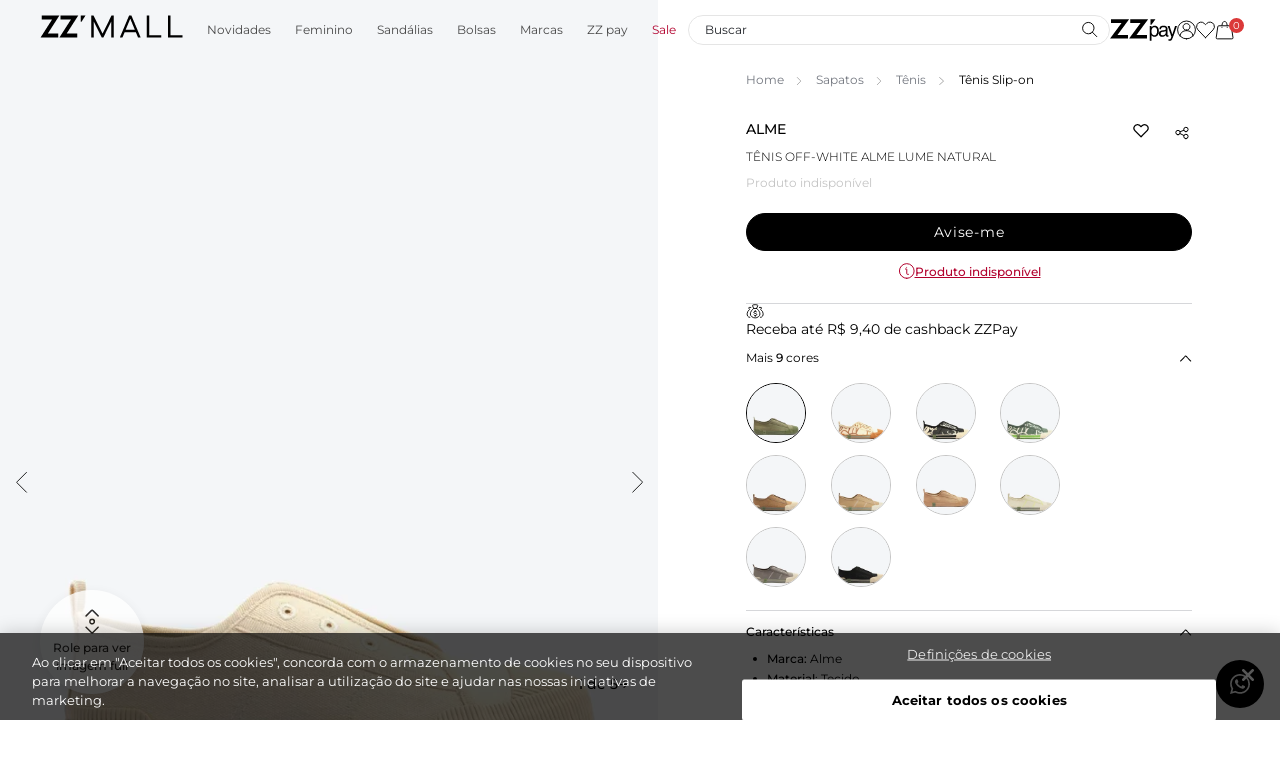

--- FILE ---
content_type: text/html; charset=utf-8
request_url: https://www.zzmall.com.br/tenis-off-white-alme-lume-natural/p/E7022700010001U
body_size: 38850
content:
<!DOCTYPE html><html lang="pt-br"><head><meta charSet="utf-8"/><meta name="viewport" content="width=device-width, initial-scale=1, maximum-scale=1.0"/><link rel="icon" type="image/x-icon" href="/images/zzmall/favicon.png?v=2"/><title>Tênis Off-White Alme Lume Natural | ZZ MALL</title><meta name="description" content="Compre Tênis Off-White Alme Lume Natural no ZZ MALL! Aproveite Frete Grátis*, Cashback e até 10x s/ Juros no site!"/><meta property="og:title" content="Tênis Off-White Alme Lume Natural | ZZ MALL"/><meta property="og:description" content="Compre Tênis Off-White Alme Lume Natural no ZZ MALL! Aproveite Frete Grátis*, Cashback e até 10x s/ Juros no site!"/><meta property="og:image" content="https://secure-static.zzmall.com.br/medias/sys_master/marketplacezz/marketplacezz/hdc/h5d/h00/h00/9577401122846/E7022700010001U-01-BASEIMAGE-Thumbnail.png?ims=x276"/><link rel="canonical" href="https://www.zzmall.com.br/tenis-off-white-alme-lume-natural/p/E7022700010001U"/><meta property="og:locale" content="pt_BR"/><meta property="og:site_name" content="ZZ Mall"/><meta property="og:type" content="website"/><link rel="preload" as="image" href="https://secure-static.zzmall.com.br/medias/sys_master/marketplacezz/marketplacezz/he1/h8f/h00/h00/9577401188382/E7022700010001U-01-BASEIMAGE-Midres.png"/><meta name="next-head-count" content="13"/><meta charSet="utf8"/><link rel="dns-prefetch" href="//fonts.googleapis.com"/><link rel="preconnect" href="https://fonts.gstatic.com/" crossorigin="anonymous"/><link rel="dns-prefetch" href="//www.googletagmanager.com"/><link rel="dns-prefetch" href="//www.google-analytics.com"/><link rel="dns-prefetch" href="//ssl.google-analytics.com"/><link rel="dns-prefetch" href="//player.vimeo.com"/><link rel="dns-prefetch" href="//onesignal.com"/><link rel="preload" href="https://secure-static.zzmall.com.br/_next/static/css/c1023dc551fa9d73.css" as="style"/><link rel="stylesheet" href="https://secure-static.zzmall.com.br/_next/static/css/c1023dc551fa9d73.css" data-n-g=""/><link rel="preload" href="https://secure-static.zzmall.com.br/_next/static/css/2d63123df991af6f.css" as="style"/><link rel="stylesheet" href="https://secure-static.zzmall.com.br/_next/static/css/2d63123df991af6f.css" data-n-p=""/><noscript data-n-css=""></noscript><script defer="" nomodule="" src="https://secure-static.zzmall.com.br/_next/static/chunks/polyfills-c67a75d1b6f99dc8.js"></script><script defer="" src="https://secure-static.zzmall.com.br/_next/static/chunks/89.c1a80e5f5ace5010.js"></script><script defer="" src="https://secure-static.zzmall.com.br/_next/static/chunks/2592.3949f75236b1a4e4.js"></script><script defer="" src="https://secure-static.zzmall.com.br/_next/static/chunks/3153.2421e1acec56a64a.js"></script><script defer="" src="https://secure-static.zzmall.com.br/_next/static/chunks/314.7d6ab7b860860825.js"></script><script defer="" src="https://secure-static.zzmall.com.br/_next/static/chunks/7592.e75f9d2766a58ab7.js"></script><script defer="" src="https://secure-static.zzmall.com.br/_next/static/chunks/7610.e402d2948f09fd33.js"></script><script defer="" src="https://secure-static.zzmall.com.br/_next/static/chunks/7461.8d7c942cae3c349b.js"></script><script defer="" src="https://secure-static.zzmall.com.br/_next/static/chunks/1453.a98c41669b0159eb.js"></script><script defer="" src="https://secure-static.zzmall.com.br/_next/static/chunks/5680.3b140a9d008008d9.js"></script><script defer="" src="https://secure-static.zzmall.com.br/_next/static/chunks/7434.4eae2e7903c721e5.js"></script><script defer="" src="https://secure-static.zzmall.com.br/_next/static/chunks/7402.5395ab9e26c0c46a.js"></script><script defer="" src="https://secure-static.zzmall.com.br/_next/static/chunks/4758.d5af83741873a59e.js"></script><script defer="" src="https://secure-static.zzmall.com.br/_next/static/chunks/1511.e41ef84f16aa3f61.js"></script><script defer="" src="https://secure-static.zzmall.com.br/_next/static/chunks/8686.5fdf97888ed1bff0.js"></script><script defer="" src="https://secure-static.zzmall.com.br/_next/static/chunks/8469.3cc28359809b0a6d.js"></script><script defer="" src="https://secure-static.zzmall.com.br/_next/static/chunks/5920.28f24f3c279691ab.js"></script><script defer="" src="https://secure-static.zzmall.com.br/_next/static/chunks/9532.9b45ca378987254f.js"></script><script defer="" src="https://secure-static.zzmall.com.br/_next/static/chunks/2911.b06cfd80b352915c.js"></script><script defer="" src="https://secure-static.zzmall.com.br/_next/static/chunks/1348.b32089933ebe458d.js"></script><script defer="" src="https://secure-static.zzmall.com.br/_next/static/chunks/498.a06ad7ca5ec8ead8.js"></script><script src="https://secure-static.zzmall.com.br/_next/static/chunks/webpack-902ba962e4578b25.js" defer=""></script><script src="https://secure-static.zzmall.com.br/_next/static/chunks/framework-eb3264a1f8679574.js" defer=""></script><script src="https://secure-static.zzmall.com.br/_next/static/chunks/next-7a49dafb21fbc46e.js" defer=""></script><script src="https://secure-static.zzmall.com.br/_next/static/chunks/main-297d97d01e1c00f7.js" defer=""></script><script src="https://secure-static.zzmall.com.br/_next/static/chunks/nodeModules-de0d8acd0efc2de3.js" defer=""></script><script src="https://secure-static.zzmall.com.br/_next/static/chunks/pages/_app-57da58c426ef8f1b.js" defer=""></script><script src="https://secure-static.zzmall.com.br/_next/static/chunks/1685-b941cfd2fc56254f.js" defer=""></script><script src="https://secure-static.zzmall.com.br/_next/static/chunks/6194-d0a96d561ecaa010.js" defer=""></script><script src="https://secure-static.zzmall.com.br/_next/static/chunks/2899-63c6de179d9f9635.js" defer=""></script><script src="https://secure-static.zzmall.com.br/_next/static/chunks/5571-8143838ae0af598d.js" defer=""></script><script src="https://secure-static.zzmall.com.br/_next/static/chunks/pages/%5Bn1%5D/p/%5Bsku%5D-5001613dd16e2101.js" defer=""></script><script src="https://secure-static.zzmall.com.br/_next/static/2pvm7xawD0FaXB-L8xFvt/_buildManifest.js" defer=""></script><script src="https://secure-static.zzmall.com.br/_next/static/2pvm7xawD0FaXB-L8xFvt/_ssgManifest.js" defer=""></script><style data-styled="" data-styled-version="5.3.9">@font-face{font-family:Prata;src:url('https://secure-static.zzmall.com.br/_next/static/fonts/zzmall/Prata-Regular.ttf') format('truetype');font-weight:normal;font-display:swap;}/*!sc*/
@font-face{font-family:Montserrat;src:url('https://secure-static.zzmall.com.br/_next/static/fonts/zzmall/Montserrat-Bold.ttf') format('truetype');font-weight:bold;font-display:swap;}/*!sc*/
@font-face{font-family:Montserrat;src:url('https://secure-static.zzmall.com.br/_next/static/fonts/zzmall/Montserrat-Medium.ttf') format('truetype');font-weight:500;font-display:swap;}/*!sc*/
@font-face{font-family:Montserrat;src:url('https://secure-static.zzmall.com.br/_next/static/fonts/zzmall/Montserrat-ExtraBold.ttf') format('truetype');font-weight:800;font-display:swap;}/*!sc*/
@font-face{font-family:Montserrat;src:url('https://secure-static.zzmall.com.br/_next/static/fonts/zzmall/Montserrat-Regular.ttf') format('truetype');font-weight:normal;font-display:swap;}/*!sc*/
@font-face{font-family:Montserrat;src:url('https://secure-static.zzmall.com.br/_next/static/fonts/zzmall/Montserrat-ExtraLight.ttf') format('truetype');font-weight:200;font-display:swap;}/*!sc*/
@font-face{font-family:Montserrat;src:url('https://secure-static.zzmall.com.br/_next/static/fonts/zzmall/Montserrat-Light.ttf') format('truetype');font-weight:300;font-display:swap;}/*!sc*/
*{margin:0;padding:0;box-sizing:border-box;}/*!sc*/
body{font-family:Montserrat;}/*!sc*/
body,html,#__next{height:100%;-webkit-scroll-behavior:smooth;-moz-scroll-behavior:smooth;-ms-scroll-behavior:smooth;scroll-behavior:smooth;}/*!sc*/
button{cursor:pointer;}/*!sc*/
.grecaptcha-badge{visibility:hidden;}/*!sc*/
.visually-hidden{-webkit-clip:rect(0 0 0 0);clip:rect(0 0 0 0);-webkit-clip-path:inset(50%);clip-path:inset(50%);height:1px;overflow:hidden;position:absolute;white-space:nowrap;width:1px;}/*!sc*/
#web-messenger-container{right:85px;}/*!sc*/
.hide-oli oli-short{display:none !important;}/*!sc*/
.no-scrollbar::-webkit-scrollbar{display:none;}/*!sc*/
.no-scrollbar{-ms-overflow-style:none;-webkit-scrollbar-width:none;-moz-scrollbar-width:none;-ms-scrollbar-width:none;scrollbar-width:none;}/*!sc*/
.base-container{width:100%;max-width:var(--container-max-width);padding-left:var(--container-padding-x);padding-right:var(--container-padding-x);margin-left:var(--container-margin-x);margin-right:var(--container-margin-x);}/*!sc*/
data-styled.g1[id="sc-global-eiltZF1"]{content:"sc-global-eiltZF1,"}/*!sc*/
.jyUrFs{height:18px;display:-webkit-box;display:-webkit-flex;display:-ms-flexbox;display:flex;margin:initial;}/*!sc*/
.jyUrFs svg{width:auto;height:100%;}/*!sc*/
@media only screen and (max-width:1024px){.jyUrFs{height:14px;}}/*!sc*/
.boybNg{height:22px;display:-webkit-box;display:-webkit-flex;display:-ms-flexbox;display:flex;margin:initial;}/*!sc*/
.boybNg svg{width:auto;height:100%;}/*!sc*/
@media only screen and (max-width:1024px){.boybNg{height:22px;}}/*!sc*/
.bKAGbo{height:20px;display:-webkit-box;display:-webkit-flex;display:-ms-flexbox;display:flex;margin:initial;}/*!sc*/
.bKAGbo svg{width:auto;height:100%;}/*!sc*/
@media only screen and (max-width:1024px){.bKAGbo{height:20px;}}/*!sc*/
.jyUrxM{height:18px;display:-webkit-box;display:-webkit-flex;display:-ms-flexbox;display:flex;margin:initial;}/*!sc*/
.jyUrxM svg{width:auto;height:100%;}/*!sc*/
@media only screen and (max-width:1024px){.jyUrxM{height:18px;}}/*!sc*/
.ddjTGs{height:16px;display:-webkit-box;display:-webkit-flex;display:-ms-flexbox;display:flex;margin:initial;}/*!sc*/
.ddjTGs svg{width:auto;height:100%;}/*!sc*/
@media only screen and (max-width:1024px){.ddjTGs{height:16px;}}/*!sc*/
.jmvpxg{height:14px;display:-webkit-box;display:-webkit-flex;display:-ms-flexbox;display:flex;margin:initial;}/*!sc*/
.jmvpxg svg{width:auto;height:100%;}/*!sc*/
@media only screen and (max-width:1024px){.jmvpxg{height:14px;}}/*!sc*/
.bEPROk{height:14px;display:-webkit-box;display:-webkit-flex;display:-ms-flexbox;display:flex;margin:initial;}/*!sc*/
.bEPROk svg{width:auto;height:100%;}/*!sc*/
.bEPROk svg path:last-child{fill:#FFFFFF;}/*!sc*/
@media only screen and (max-width:1024px){.bEPROk{height:14px;}}/*!sc*/
.ffRMic{height:11px;display:-webkit-box;display:-webkit-flex;display:-ms-flexbox;display:flex;margin:initial;}/*!sc*/
.ffRMic svg{width:auto;height:100%;}/*!sc*/
@media only screen and (max-width:1024px){.ffRMic{height:11px;}}/*!sc*/
.keXlsP{height:26px;display:-webkit-box;display:-webkit-flex;display:-ms-flexbox;display:flex;margin:initial;}/*!sc*/
.keXlsP svg{width:auto;height:100%;}/*!sc*/
.keXlsP svg path{fill:#FFFFFF;}/*!sc*/
@media only screen and (max-width:1024px){.keXlsP{height:26px;}}/*!sc*/
.fVJhbE{height:48px;display:-webkit-box;display:-webkit-flex;display:-ms-flexbox;display:flex;margin:initial;}/*!sc*/
.fVJhbE svg{width:auto;height:100%;}/*!sc*/
@media only screen and (max-width:1024px){.fVJhbE{height:48px;}}/*!sc*/
.bVDKEQ{height:42px;display:-webkit-box;display:-webkit-flex;display:-ms-flexbox;display:flex;margin:initial;}/*!sc*/
.bVDKEQ svg{width:auto;height:100%;}/*!sc*/
@media only screen and (max-width:1024px){.bVDKEQ{height:42px;}}/*!sc*/
.feoSXo{height:46px;display:-webkit-box;display:-webkit-flex;display:-ms-flexbox;display:flex;margin:initial;}/*!sc*/
.feoSXo svg{width:auto;height:100%;}/*!sc*/
@media only screen and (max-width:1024px){.feoSXo{height:46px;}}/*!sc*/
data-styled.g2[id="sc-923ff17f-0"]{content:"jyUrFs,boybNg,bKAGbo,jyUrxM,ddjTGs,jmvpxg,bEPROk,ffRMic,keXlsP,fVJhbE,bVDKEQ,feoSXo,"}/*!sc*/
.kdZTtS{width:auto;position:relative;display:-webkit-inline-box;display:-webkit-inline-flex;display:-ms-inline-flexbox;display:inline-flex;-webkit-align-items:center;-webkit-box-align:center;-ms-flex-align:center;align-items:center;-webkit-box-pack:center;-webkit-justify-content:center;-ms-flex-pack:center;justify-content:center;font-family:inherit;font-size:13px;font-weight:400;text-transform:uppercase;line-height:1;min-height:48px;padding:12px 24px;text-align:center;-webkit-text-decoration:none;text-decoration:none;margin:15px 10px 0;-webkit-letter-spacing:0.7px;-moz-letter-spacing:0.7px;-ms-letter-spacing:0.7px;letter-spacing:0.7px;width:undefined%;-webkit-transition:all 0.5s;transition:all 0.5s;}/*!sc*/
.kdZTtS[aria-disabled='true'],.kdZTtS:disabled{cursor:not-allowed;}/*!sc*/
.kdZTtS.primary{background:#000000;color:#FFFFFF;border:1px solid #000000;}/*!sc*/
.kdZTtS.primary path{fill:#FFFFFF;}/*!sc*/
.kdZTtS.primary:focus,.kdZTtS.primary:active{background:#484848;color:#FFFFFF;border:1px solid #484848;}/*!sc*/
.kdZTtS.primary:focus path,.kdZTtS.primary:active path{fill:#FFFFFF;}/*!sc*/
.kdZTtS.primary[aria-disabled='true'],.kdZTtS.primary:disabled{color:#FFFFFF;background:#747880;border-color:#747880;}/*!sc*/
.kdZTtS.primary[aria-disabled='true'] path,.kdZTtS.primary:disabled path{fill:#FFFFFF;}/*!sc*/
@media (hover:hover){.kdZTtS.primary:hover{background:#484848;color:#FFFFFF;border:1px solid #484848;}.kdZTtS.primary:hover path{fill:#FFFFFF;}}/*!sc*/
.kdZTtS.secondary{background:#00612D;color:#FFFFFF;border:1px solid #00612D;}/*!sc*/
.kdZTtS.secondary:focus,.kdZTtS.secondary:active{background:#00612DBF;color:#FFFFFF;border:1px solid #00612DBF;}/*!sc*/
.kdZTtS.secondary[aria-disabled='true'],.kdZTtS.secondary:disabled{color:#FFFFFF;background:#747880;border-color:#747880;}/*!sc*/
@media (hover:hover){.kdZTtS.secondary:hover{background:#00612DBF;color:#FFFFFF;border:1px solid #00612DBF;}}/*!sc*/
.kdZTtS.outlined{background:#FFFFFF;color:#000000;border:1px solid #000000;}/*!sc*/
.kdZTtS.outlined:focus,.kdZTtS.outlined:active{background:#F5F5F5;color:#000000;border:1px solid #000000;}/*!sc*/
.kdZTtS.outlined:focus path,.kdZTtS.outlined:active path{fill:#000000;}/*!sc*/
.kdZTtS.outlined[aria-disabled='true'],.kdZTtS.outlined:disabled{color:#747880;background:#EFF0F1;border-color:#EFF0F1;}/*!sc*/
.kdZTtS.outlined[aria-disabled='true'] path,.kdZTtS.outlined:disabled path{fill:#747880;}/*!sc*/
@media (hover:hover){.kdZTtS.outlined:hover{background:#F5F5F5;color:#000000;border:1px solid #000000;}.kdZTtS.outlined:hover path{fill:#000000;}}/*!sc*/
data-styled.g9[id="sc-2c155b6e-1"]{content:"kdZTtS,"}/*!sc*/
.dlLcIW{border-radius:100px;font-size:12px;text-transform:initial;font-weight:400;padding:13px 17px;font-size:16px;height:46px;font-family:Montserrat;}/*!sc*/
.dlLcIW:disabled{cursor:not-allowed;}/*!sc*/
.dlLcIW:disabled:hover.primary{color:#FFFFFF;background:#747880;border-color:#747880;}/*!sc*/
.dlLcIW:disabled.secondary{color:#FFFFFF;background:#747880;border-color:#747880;}/*!sc*/
.dlLcIW:disabled.outlined{color:#747880;background:#EFF0F1;border-color:#EFF0F1;}/*!sc*/
.dlLcIW:disabled.outlined path{fill:#747880;}/*!sc*/
data-styled.g10[id="sc-d856b1be-0"]{content:"dlLcIW,"}/*!sc*/
.bLKRIb{width:100%;border-bottom:solid 1px #212328;color:#212328;cursor:pointer;display:-webkit-box;display:-webkit-flex;display:-ms-flexbox;display:flex;-webkit-align-items:center;-webkit-box-align:center;-ms-flex-align:center;align-items:center;-webkit-box-pack:justify;-webkit-justify-content:space-between;-ms-flex-pack:justify;justify-content:space-between;font-size:13px;overflow-x:hidden;margin-top:15px;padding-bottom:5px;}/*!sc*/
data-styled.g14[id="sc-2a31a414-0"]{content:"bLKRIb,"}/*!sc*/
.fSlrLm{color:#212328;cursor:pointer;display:block;font-size:13px;text-align:left;text-transform:uppercase;}/*!sc*/
data-styled.g15[id="sc-2a31a414-1"]{content:"fSlrLm,"}/*!sc*/
.dfTTvo{margin-top:15px;height:auto;overflow:auto;-webkit-transition:height 0.2s ease;transition:height 0.2s ease;}/*!sc*/
.cZEmEm{margin-top:0;height:0;overflow:hidden;-webkit-transition:height 0.2s ease;transition:height 0.2s ease;}/*!sc*/
data-styled.g16[id="sc-2a31a414-2"]{content:"dfTTvo,cZEmEm,"}/*!sc*/
.dCAKkx{color:currentColor;border:none;padding:20px 0;margin:0;}/*!sc*/
.dCAKkx + .accordion-content{margin:0;font-weight:400;border-bottom:1px solid #D6D7DA;}/*!sc*/
.dCAKkx + .accordion-content:last-child{border:none;}/*!sc*/
.dCAKkx > span{color:currentColor;font-size:16px;font-weight:500;text-transform:none;}/*!sc*/
.dCAKkx .zz-icon{-webkit-transition:-webkit-transform 0.3s;-webkit-transition:transform 0.3s;transition:transform 0.3s;}/*!sc*/
.dCAKkx .zz-icon svg path{fill:none;}/*!sc*/
.dCAKkx.is-open .zz-icon{-webkit-transform:rotateX(180deg);-ms-transform:rotateX(180deg);transform:rotateX(180deg);}/*!sc*/
.dCAKkx.is-open + .accordion-content{padding-bottom:12px;}/*!sc*/
data-styled.g18[id="sc-5557373a-0"]{content:"dCAKkx,"}/*!sc*/
.cufDmD{display:-webkit-box;display:-webkit-flex;display:-ms-flexbox;display:flex;-webkit-align-items:center;-webkit-box-align:center;-ms-flex-align:center;align-items:center;cursor:pointer;opacity:1;}/*!sc*/
.cufDmD:hover .radio-input__checkmark,.cufDmD:focus .radio-input__checkmark{background-color:#EFEFEF;}/*!sc*/
.cufDmD .radio-input__checkmark{border:1px solid #9B9B9B;background-color:transparent;border-radius:50%;display:-webkit-box;display:-webkit-flex;display:-ms-flexbox;display:flex;min-height:15px;min-width:15px;padding:3px;margin-right:6px;}/*!sc*/
.cufDmD .radio-input__hidden-input{border:0;height:0;opacity:0;padding:0;position:absolute;visibility:visible;width:0;}/*!sc*/
.cufDmD .radio-input__hidden-input:checked ~ .radio-input__checkmark::before{opacity:1;}/*!sc*/
.cufDmD .radio-input__text{font-size:15px;line-height:1.2;display:-webkit-box;display:-webkit-flex;display:-ms-flexbox;display:flex;-webkit-flex:1;-ms-flex:1;flex:1;text-transform:none;}/*!sc*/
data-styled.g23[id="sc-5444da3-0"]{content:"cufDmD,"}/*!sc*/
.hCWGkk .radio-input__checkmark{padding:4px;min-height:15px;min-width:15px;border:1px solid #484848;}/*!sc*/
.hCWGkk .radio-input__checkmark::before{content:'';background:#FFFFFF;width:100%;border-radius:50%;-webkit-transform:scale(0);-ms-transform:scale(0);transform:scale(0);-webkit-transition:-webkit-transform 0.2s;-webkit-transition:transform 0.2s;transition:transform 0.2s;}/*!sc*/
.hCWGkk .radio-input__hidden-input:checked ~ .radio-input__checkmark{background:#000000;border:1px solid #000000;}/*!sc*/
.hCWGkk .radio-input__hidden-input:checked ~ .radio-input__checkmark::before{-webkit-transform:scale(1);-ms-transform:scale(1);transform:scale(1);opacity:1;}/*!sc*/
.hCWGkk .radio-input__text{font-size:14px;}/*!sc*/
.hCWGkk.error .radio-input__checkmark{border:1px solid #DB3939;}/*!sc*/
data-styled.g24[id="sc-98e64b4d-0"]{content:"hCWGkk,"}/*!sc*/
.lkSqmk{display:inline-block;font-size:14px;line-height:14px;-webkit-letter-spacing:0.7px;-moz-letter-spacing:0.7px;-ms-letter-spacing:0.7px;letter-spacing:0.7px;color:inherit;cursor:pointer;}/*!sc*/
.lkSqmk .required-mark{color:#8A8A8A;}/*!sc*/
@media only screen and (max-width:768px){.lkSqmk{font-size:12px;line-height:13px;-webkit-letter-spacing:0.54px;-moz-letter-spacing:0.54px;-ms-letter-spacing:0.54px;letter-spacing:0.54px;}}/*!sc*/
data-styled.g25[id="sc-e27e8439-0"]{content:"lkSqmk,"}/*!sc*/
.eotjUE{font-weight:400;font-size:14px;color:#58606E;}/*!sc*/
data-styled.g26[id="sc-5bc6cf00-0"]{content:"eotjUE,"}/*!sc*/
.duwvmD .button-icon,.duwvmD .container-icon{position:absolute;height:100%;padding:0 15px;right:0;background-color:transparent;border:none;-webkit-text-decoration:none;text-decoration:none;}/*!sc*/
.duwvmD .button-icon{cursor:pointer;}/*!sc*/
.duwvmD .error-message{margin-top:4px;color:#B2012D;}/*!sc*/
.duwvmD .label{margin-bottom:5px;color:#212328;}/*!sc*/
.duwvmD .label__required-mark{color:#B2012D;}/*!sc*/
.duwvmD .content-wrapper{position:relative;}/*!sc*/
data-styled.g28[id="sc-9948c422-0"]{content:"duwvmD,"}/*!sc*/
.kAinxQ{width:100%;font-family:inherit;-webkit-letter-spacing:inherit;-moz-letter-spacing:inherit;-ms-letter-spacing:inherit;letter-spacing:inherit;-webkit-transition:border-color 0.3s ease,color 0.3s ease;transition:border-color 0.3s ease,color 0.3s ease;outline:none;background-color:#FFFFFF;border:1px solid #202328;color:#202328;}/*!sc*/
.kAinxQ::-webkit-input-placeholder{overflow:hidden;text-overflow:ellipsis;white-space:nowrap;color:#202328;}/*!sc*/
.kAinxQ::-moz-placeholder{overflow:hidden;text-overflow:ellipsis;white-space:nowrap;color:#202328;}/*!sc*/
.kAinxQ:-ms-input-placeholder{overflow:hidden;text-overflow:ellipsis;white-space:nowrap;color:#202328;}/*!sc*/
.kAinxQ::placeholder{overflow:hidden;text-overflow:ellipsis;white-space:nowrap;color:#202328;}/*!sc*/
.kAinxQ:not(:placeholder-shown),.kAinxQ:focus,.kAinxQ:hover{background-color:#FFFFFF;border:1px solid #212328;color:#212328;}/*!sc*/
.kAinxQ:not(:placeholder-shown)::-webkit-input-placeholder,.kAinxQ:focus::-webkit-input-placeholder,.kAinxQ:hover::-webkit-input-placeholder{color:#212328;}/*!sc*/
.kAinxQ:not(:placeholder-shown)::-moz-placeholder,.kAinxQ:focus::-moz-placeholder,.kAinxQ:hover::-moz-placeholder{color:#212328;}/*!sc*/
.kAinxQ:not(:placeholder-shown):-ms-input-placeholder,.kAinxQ:focus:-ms-input-placeholder,.kAinxQ:hover:-ms-input-placeholder{color:#212328;}/*!sc*/
.kAinxQ:not(:placeholder-shown)::placeholder,.kAinxQ:focus::placeholder,.kAinxQ:hover::placeholder{color:#212328;}/*!sc*/
.kAinxQ[readonly],.kAinxQ:disabled{cursor:default;background-color:#FFFFFF;border:1px solid #8A8A8A;color:#8A8A8A;}/*!sc*/
.kAinxQ[readonly]::-webkit-input-placeholder,.kAinxQ:disabled::-webkit-input-placeholder{color:#8A8A8A;}/*!sc*/
.kAinxQ[readonly]::-moz-placeholder,.kAinxQ:disabled::-moz-placeholder{color:#8A8A8A;}/*!sc*/
.kAinxQ[readonly]:-ms-input-placeholder,.kAinxQ:disabled:-ms-input-placeholder{color:#8A8A8A;}/*!sc*/
.kAinxQ[readonly]::placeholder,.kAinxQ:disabled::placeholder{color:#8A8A8A;}/*!sc*/
.kAinxQ.inner-input--error{background-color:#FFFFFF;border:1px solid #B2012D;color:#B2012D;}/*!sc*/
.kAinxQ.inner-input--error::-webkit-input-placeholder{color:#DB3939;}/*!sc*/
.kAinxQ.inner-input--error::-moz-placeholder{color:#DB3939;}/*!sc*/
.kAinxQ.inner-input--error:-ms-input-placeholder{color:#DB3939;}/*!sc*/
.kAinxQ.inner-input--error::placeholder{color:#DB3939;}/*!sc*/
data-styled.g29[id="sc-9948c422-1"]{content:"kAinxQ,"}/*!sc*/
.cIYkGG .inner-input{padding:14px 16px;font-weight:400;font-size:16px;border-radius:24px;font-family:Montserrat;background-color:#FFFFFF;border-color:#000000;}/*!sc*/
.cIYkGG .inner-input--error{color:#DB3939;border-color:#DB3939;}/*!sc*/
.cIYkGG .label{margin-bottom:5px;font-family:Montserrat;color:#000000;font-size:14px;}/*!sc*/
.cIYkGG .error-message{margin-top:4px;padding-left:18px;font-family:Montserrat;color:#DB3939;}/*!sc*/
.cIYkGG .container-icon{padding:0 22px;}/*!sc*/
.cIYkGG .content-wrapper-icon .zz-icon{color:#000000;}/*!sc*/
.cIYkGG .content-wrapper-icon .inner-input{padding:11px 54px 11px 16px;}/*!sc*/
data-styled.g30[id="sc-994dcc52-0"]{content:"cIYkGG,"}/*!sc*/
.fsCyag{display:-webkit-box;display:-webkit-flex;display:-ms-flexbox;display:flex;gap:60px;-webkit-box-pack:center;-webkit-justify-content:center;-ms-flex-pack:center;justify-content:center;padding:38px 0;background:#F5F5F5;-webkit-align-items:flex-end;-webkit-box-align:flex-end;-ms-flex-align:flex-end;align-items:flex-end;}/*!sc*/
@media (max-width:1024px){.fsCyag{-webkit-flex-direction:column;-ms-flex-direction:column;flex-direction:column;-webkit-align-items:center;-webkit-box-align:center;-ms-flex-align:center;align-items:center;gap:16px;padding:30px 0;}}/*!sc*/
.fsCyag .newsletter-title{font-family:Montserrat;font-size:16px;display:block;-webkit-letter-spacing:2px;-moz-letter-spacing:2px;-ms-letter-spacing:2px;letter-spacing:2px;font-weight:300;color:#333333;}/*!sc*/
@media (max-width:1024px){.fsCyag .newsletter-title{text-align:center;-webkit-letter-spacing:1.5px;-moz-letter-spacing:1.5px;-ms-letter-spacing:1.5px;letter-spacing:1.5px;}}/*!sc*/
.fsCyag .newsletter-title__highlighted{font-family:Prata;font-size:38px;line-height:38px;display:block;font-weight:bolder;}/*!sc*/
@media (max-width:1024px){.fsCyag .newsletter-title__highlighted{font-size:28px;line-height:28px;}}/*!sc*/
.fsCyag .newsletter-title__secondary-text{margin:8px 0 6px;font-size:14px;font-weight:300;line-height:22px;-webkit-letter-spacing:initial;-moz-letter-spacing:initial;-ms-letter-spacing:initial;letter-spacing:initial;text-align:left;color:#484848;}/*!sc*/
@media (max-width:1024px){.fsCyag .newsletter-title__secondary-text{margin:8px 0 2px;font-size:12px;font-weight:400;}}/*!sc*/
.fsCyag form{display:-webkit-box;display:-webkit-flex;display:-ms-flexbox;display:flex;-webkit-flex-direction:column;-ms-flex-direction:column;flex-direction:column;}/*!sc*/
.fsCyag form .genders-container{margin-bottom:20px;}/*!sc*/
@media (max-width:1024px){.fsCyag form .genders-container{margin:0 auto 20px;}}/*!sc*/
.fsCyag form .genders-container .genders{display:-webkit-box;display:-webkit-flex;display:-ms-flexbox;display:flex;gap:16px;}/*!sc*/
.fsCyag form .genders-container .genders > label{padding-right:16px;}/*!sc*/
.fsCyag form .genders-container .required-gender-message{display:block;color:#DB3939;font-size:12px;padding:5px 0 0 16px;}/*!sc*/
.fsCyag form .input-container{display:-webkit-box;display:-webkit-flex;display:-ms-flexbox;display:flex;-webkit-align-items:center;-webkit-box-align:center;-ms-flex-align:center;align-items:center;position:relative;width:100%;}/*!sc*/
.fsCyag form .input-container__input{width:336px;}/*!sc*/
.fsCyag form .input-container__input .label{font-size:12px;margin-bottom:4px;}/*!sc*/
.fsCyag form .input-container__input .content-wrapper{display:-webkit-box;display:-webkit-flex;display:-ms-flexbox;display:flex;}/*!sc*/
.fsCyag form .input-container__input .content-wrapper .inner-input{-webkit-flex:1;-ms-flex:1;flex:1;height:32px;background-color:#FFFFFF;font-size:14px;padding:14px 135px 14px 16px;}/*!sc*/
.fsCyag form .input-container__input .error-message{position:absolute;}/*!sc*/
.fsCyag form .input-container__submit-button{margin:0;position:absolute;right:0;padding:0 30px;min-height:32px;height:32px;border:1px solid #000000;font-size:12px;text-transform:initial;border-radius:24px;bottom:0;}/*!sc*/
.fsCyag form .success-message{position:relative;top:2px;left:15px;font-size:12px;color:#747880;}/*!sc*/
data-styled.g31[id="sc-92b43865-0"]{content:"fsCyag,"}/*!sc*/
.dxDpct{background:#000000;font-family:Montserrat;}/*!sc*/
.dxDpct .footer-subtitle{font-size:16px;font-weight:500;line-height:22px;text-align:left;color:#FFFFFF;font-family:Montserrat;}/*!sc*/
.dxDpct .footer-text,.dxDpct .footer-link{font-size:12px;font-weight:400;line-height:18px;text-align:left;color:#FFFFFF;-webkit-text-decoration:none;text-decoration:none;}/*!sc*/
.dxDpct .footer-content{color:#FFFFFF;max-width:1366px;margin:0 auto;padding:25px 55px 30px;display:grid;grid-template-areas:'logo logo' 'social-links support-links';-webkit-box-pack:justify;-webkit-justify-content:space-between;-ms-flex-pack:justify;justify-content:space-between;-webkit-flex-wrap:wrap;-ms-flex-wrap:wrap;flex-wrap:wrap;}/*!sc*/
@media (max-width:820px){.dxDpct .footer-content{padding:18px 22px 30px;}}/*!sc*/
@media (max-width:768px){.dxDpct .footer-content{grid-template-areas:'logo' 'social-links' 'support-links';grid-template-columns:1fr;padding:22px 18px 0;}}/*!sc*/
.dxDpct .footer-content .logo-container{grid-area:logo;width:100%;margin-bottom:32px;}/*!sc*/
.dxDpct .footer-content .social-links{grid-area:social-links;display:-webkit-box;display:-webkit-flex;display:-ms-flexbox;display:flex;-webkit-flex-direction:column;-ms-flex-direction:column;flex-direction:column;gap:14px;width:-webkit-min-content;width:-moz-min-content;width:min-content;margin-right:40px;}/*!sc*/
@media (max-width:768px){.dxDpct .footer-content .social-links{margin-right:unset;}}/*!sc*/
.dxDpct .footer-content .social-links__download-apps{display:-webkit-box;display:-webkit-flex;display:-ms-flexbox;display:flex;gap:20px;}/*!sc*/
@media (max-width:380px){.dxDpct .footer-content .social-links__download-apps{gap:5px;}}/*!sc*/
.dxDpct .footer-content .social-links__social-networks{display:-webkit-box;display:-webkit-flex;display:-ms-flexbox;display:flex;-webkit-flex-wrap:wrap;-ms-flex-wrap:wrap;flex-wrap:wrap;margin-top:30px;}/*!sc*/
@media (max-width:768px){.dxDpct .footer-content .social-links__social-networks{margin-top:20px;}}/*!sc*/
.dxDpct .footer-content .social-links__social-networks .footer-subtitle{width:100%;margin-bottom:10px;}/*!sc*/
.dxDpct .footer-content .social-links__social-networks a{margin-right:20px;}/*!sc*/
.dxDpct .footer-content .support-links{grid-area:support-links;display:-webkit-box;display:-webkit-flex;display:-ms-flexbox;display:flex;gap:68px;}/*!sc*/
@media (max-width:768px){.dxDpct .footer-content .support-links{-webkit-flex-direction:column;-ms-flex-direction:column;flex-direction:column;-webkit-align-items:center;-webkit-box-align:center;-ms-flex-align:center;align-items:center;margin-top:40px;gap:0;width:100%;padding:0 18px;}}/*!sc*/
.dxDpct .footer-content .support-links__column .footer-subtitle{margin-bottom:20px;font-size:14px;}/*!sc*/
.dxDpct .footer-content .support-links__column .footer-link{display:block;margin-bottom:12px;}/*!sc*/
.dxDpct .footer-content .support-links .accordion-title.is-open{margin-bottom:10px;}/*!sc*/
.dxDpct .footer-content .support-links .accordion-content{width:100%;}/*!sc*/
.dxDpct .footer-content .support-links .accordion-content .footer-link{font-size:16px;font-weight:400;display:block;}/*!sc*/
.dxDpct .footer-content .support-links .accordion-content .footer-link:not(:last-child){margin-bottom:20px;}/*!sc*/
.dxDpct .footer-bottom{max-width:1366px;margin:0 auto;display:-webkit-box;display:-webkit-flex;display:-ms-flexbox;display:flex;gap:40px;-webkit-align-items:center;-webkit-box-align:center;-ms-flex-align:center;align-items:center;-webkit-box-pack:justify;-webkit-justify-content:space-between;-ms-flex-pack:justify;justify-content:space-between;padding:56px 66px 32px 55px;border-top:2px solid #EFF0F120;color:#FFFFFF;}/*!sc*/
@media (max-width:1024px){.dxDpct .footer-bottom{-webkit-flex-direction:row;-ms-flex-direction:row;flex-direction:row;-webkit-align-items:flex-start;-webkit-box-align:flex-start;-ms-flex-align:flex-start;align-items:flex-start;}}/*!sc*/
@media (max-width:768px){.dxDpct .footer-bottom{-webkit-flex-direction:column-reverse;-ms-flex-direction:column-reverse;flex-direction:column-reverse;border-top:unset;padding:32px 16px;-webkit-align-items:center;-webkit-box-align:center;-ms-flex-align:center;align-items:center;}}/*!sc*/
.dxDpct .footer-bottom .copyright{font-size:12px;font-weight:400;line-height:16px;text-align:left;max-width:516px;}/*!sc*/
@media (max-width:1250px){.dxDpct .footer-bottom .copyright{max-width:400px;}}/*!sc*/
@media (max-width:1024px){.dxDpct .footer-bottom .copyright{max-width:840px;}}/*!sc*/
.dxDpct .footer-bottom .certificates{display:-webkit-box;display:-webkit-flex;display:-ms-flexbox;display:flex;gap:87px;}/*!sc*/
.dxDpct .footer-bottom .certificates a{-webkit-text-decoration:none;text-decoration:none;}/*!sc*/
@media (max-width:768px){.dxDpct .footer-bottom .certificates{-webkit-align-items:center;-webkit-box-align:center;-ms-flex-align:center;align-items:center;display:-webkit-box;display:-webkit-flex;display:-ms-flexbox;display:flex;-webkit-flex-direction:column;-ms-flex-direction:column;flex-direction:column;gap:40px 30px;}}/*!sc*/
.dxDpct .footer-bottom .certificates__arezzo-logo{grid-area:arezzo;}/*!sc*/
@media (max-width:600px){.dxDpct .footer-bottom .certificates__arezzo-logo{justify-self:center;}}/*!sc*/
.dxDpct .footer-bottom .certificates__arezzo-logo .footer-text{display:block;margin-bottom:4px;}/*!sc*/
.dxDpct .footer-bottom .certificates__reclamequi{grid-area:reclame-aqui;display:-webkit-box;display:-webkit-flex;display:-ms-flexbox;display:flex;}/*!sc*/
data-styled.g32[id="sc-45062a23-0"]{content:"dxDpct,"}/*!sc*/
body:has(div[aria-label="App promotion banner"]) .search-results__products{max-height:calc(100svh - 225px);}/*!sc*/
data-styled.g38[id="sc-global-erfDNU1"]{content:"sc-global-erfDNU1,"}/*!sc*/
.hLIgRB{-webkit-transition:width 0.2s ease;transition:width 0.2s ease;min-width:340px;}/*!sc*/
@media (max-width:1440px){.hLIgRB{min-width:auto;-webkit-flex:1;-ms-flex:1;flex:1;}}/*!sc*/
@media (max-width:1024px){.hLIgRB{width:100%;background:#FFFFFF;padding:8px 15px;}}/*!sc*/
.hLIgRB.active-search{max-width:100%;width:100%;}/*!sc*/
@media (max-width:1024px){.hLIgRB.active-search{-webkit-transform:translateY(0);-ms-transform:translateY(0);transform:translateY(0);}}/*!sc*/
.hLIgRB .price-from{margin:-2px 0 3px;}/*!sc*/
.hLIgRB .search-results__background{position:relative;display:-webkit-box;display:-webkit-flex;display:-ms-flexbox;display:flex;-webkit-flex-direction:column;-ms-flex-direction:column;flex-direction:column;height:100%;}/*!sc*/
.hLIgRB .search-results__products{box-shadow:0px 10px 15px -3px rgba(0,0,0,0.1);position:absolute;width:100%;left:0;overflow-y:auto;max-height:calc(100vh - 90px);background:#FFFFFF;}/*!sc*/
@media (max-height:650px){.hLIgRB .search-results__products{height:100vh;}}/*!sc*/
@media (max-width:1024px){.hLIgRB .search-results__products{box-shadow:unset;position:relative;height:100%;max-height:calc(100svh - 156px);}}/*!sc*/
.hLIgRB .search-results__products__see-all-button{font-size:14px;height:38px;width:100%;max-width:294px;padding:8px;min-height:38px;margin:18px auto 12px;}/*!sc*/
.hLIgRB .search-results__products__container{z-index:1;position:relative;display:-webkit-box;display:-webkit-flex;display:-ms-flexbox;display:flex;-webkit-box-pack:start;-webkit-justify-content:flex-start;-ms-flex-pack:start;justify-content:flex-start;-webkit-flex-direction:column;-ms-flex-direction:column;flex-direction:column;margin:0 auto;}/*!sc*/
@media (max-width:1024px){.hLIgRB .search-results__products__container{width:100%;border-radius:0 0 16px 16px;}}/*!sc*/
.hLIgRB .search-results__products--title{font-family:Montserrat;font-weight:500;font-size:12px;padding:18px 0 15px;position:relative;width:100%;border-bottom:1px solid #D6D7DA;}/*!sc*/
.hLIgRB .search-results__products--title div{margin:0 auto;width:100%;position:relative;max-width:calc(100% - 490px);}/*!sc*/
@media (max-width:1024px){.hLIgRB .search-results__products--title div{max-width:100%;}}/*!sc*/
.hLIgRB .search-results__products__list{list-style:none;}/*!sc*/
.hLIgRB .search-results__products__item{position:relative;border-bottom:1px solid #D6D7DA;}/*!sc*/
@media (max-width:1024px){.hLIgRB .search-results__products__item{padding:0;}}/*!sc*/
.hLIgRB .search-results__products__item__image{margin:10px 0 4px;}/*!sc*/
.hLIgRB .search-results__products__item__link{-webkit-text-decoration:none;text-decoration:none;display:-webkit-box;display:-webkit-flex;display:-ms-flexbox;display:flex;-webkit-align-items:center;-webkit-box-align:center;-ms-flex-align:center;align-items:center;-webkit-transition:opacity 0.4s ease;transition:opacity 0.4s ease;margin:0 auto;max-width:calc(100% - 490px);}/*!sc*/
@media (max-width:1024px){.hLIgRB .search-results__products__item__link{max-width:100%;}}/*!sc*/
.hLIgRB .search-results__products__item__link:hover{opacity:0.6;}/*!sc*/
.hLIgRB .search-results__products__item__infos{margin-left:18px;padding:18px 0;}/*!sc*/
.hLIgRB .search-results__products__item__infos--brand,.hLIgRB .search-results__products__item__infos--name,.hLIgRB .search-results__products__item__infos--price{font-size:12px;}/*!sc*/
.hLIgRB .search-results__products__item__infos--brand{text-transform:uppercase;font-weight:500;color:#747880;}/*!sc*/
.hLIgRB .search-results__products__item__infos--name{font-weight:400;font-family:Montserrat;margin:5px 0;color:#484848;}/*!sc*/
.hLIgRB .search-results__products__item__infos--price{font-weight:500;}/*!sc*/
.hLIgRB .search-results__categories{margin:0 auto;width:100%;position:relative;max-width:calc(100% - 490px);}/*!sc*/
@media (max-width:1024px){.hLIgRB .search-results__categories{max-width:100%;padding:0;}}/*!sc*/
.hLIgRB .search-results__categories--title{font-weight:500;font-size:12px;font-family:Montserrat;margin:18px 0 8px;}/*!sc*/
.hLIgRB .search-results__categories__list{list-style:none;display:-webkit-box;display:-webkit-flex;display:-ms-flexbox;display:flex;-webkit-align-items:center;-webkit-box-align:center;-ms-flex-align:center;align-items:center;grid-gap:10px;-webkit-flex-wrap:wrap;-ms-flex-wrap:wrap;flex-wrap:wrap;}/*!sc*/
@media (max-width:1024px){.hLIgRB .search-results__categories__list{gap:5px;}}/*!sc*/
.hLIgRB .search-results__categories__list__item{display:inherit;margin-bottom:2px;}/*!sc*/
.hLIgRB .search-results__categories__list__item--link{font-weight:400;font-size:12px;-webkit-text-decoration:none;text-decoration:none;padding:5px 16px;background:#EFF0F1;color:#000000;border-radius:24px;-webkit-transition:opacity 0.4s ease;transition:opacity 0.4s ease;}/*!sc*/
@media (max-width:1024px){.hLIgRB .search-results__categories__list__item--link{padding:5px 10px;}}/*!sc*/
.hLIgRB .search-results__categories__list__item--link:hover{opacity:0.6;}/*!sc*/
.hLIgRB .search-header__input .inner-input{height:28px;border-color:#E5E5E5;font-size:12px;width:100%;}/*!sc*/
.hLIgRB .search-header__input .container-icon{padding:0 8px 0 0;}/*!sc*/
.hLIgRB .search-header__input-wrapper{position:relative;}/*!sc*/
.hLIgRB .search-header__input-wrapper .content-wrapper-icon .inner-input{padding:11px 65px 11px 16px;}/*!sc*/
.hLIgRB .search-header__reset-button,.hLIgRB .search-header__submit-button{border:none;position:absolute;right:48px;background:none;top:9px;}/*!sc*/
.hLIgRB .search-header__submit-button{right:16px;top:5px;}/*!sc*/
.hLIgRB .search-header__close-button{position:absolute;right:11px;top:8px;background:none;border:none;}/*!sc*/
data-styled.g39[id="sc-ea7025ad-0"]{content:"hLIgRB,"}/*!sc*/
.bBHxPL{display:-webkit-box;display:-webkit-flex;display:-ms-flexbox;display:flex;-webkit-flex-direction:column;-ms-flex-direction:column;flex-direction:column;margin:0 16px;padding-bottom:30px;}/*!sc*/
.bBHxPL .empty-cart__warning{margin:0 4px;padding:12px 0;text-align:center;display:block;font-weight:500;font-size:12px;border-bottom:1px solid #D6D7DA;}/*!sc*/
.bBHxPL .empty-cart__subtitle{text-align:center;padding:12px 0;}/*!sc*/
.bBHxPL .empty-cart__subtitle__first-line{font-weight:300;font-size:14px;line-height:12px;}/*!sc*/
.bBHxPL .empty-cart__subtitle__second-line{font-size:21px;line-height:20px;font-weight:700;}/*!sc*/
.bBHxPL .empty-cart__images{display:-webkit-box;display:-webkit-flex;display:-ms-flexbox;display:flex;gap:5px;}/*!sc*/
.bBHxPL .empty-cart__images img{border-radius:8px;}/*!sc*/
.bBHxPL a{display:-webkit-box;display:-webkit-flex;display:-ms-flexbox;display:flex;-webkit-box-pack:center;-webkit-justify-content:center;-ms-flex-pack:center;justify-content:center;}/*!sc*/
.bBHxPL a .news-category{height:32px;min-height:32px;padding:0 20px;margin:30px auto 0;width:-webkit-fit-content;width:-moz-fit-content;width:fit-content;font-size:12px;cursor:pointer;}/*!sc*/
data-styled.g40[id="sc-8ce7116e-0"]{content:"bBHxPL,"}/*!sc*/
.guuZyh{display:-webkit-box;display:-webkit-flex;display:-ms-flexbox;display:flex;-webkit-align-items:center;-webkit-box-align:center;-ms-flex-align:center;align-items:center;position:relative;min-width:28px;min-height:24px;}/*!sc*/
.guuZyh .header-container__right-content__mini-cart{display:-webkit-box;display:-webkit-flex;display:-ms-flexbox;display:flex;-webkit-box-pack:center;-webkit-justify-content:center;-ms-flex-pack:center;justify-content:center;position:relative;border:none;background:none;}/*!sc*/
@media (min-width:1024px){.guuZyh .header-container__right-content__mini-cart:hover + .mini-cart-container{display:block;}}/*!sc*/
.guuZyh .header-container__right-content__mini-cart__counter{width:15px;height:15px;background-color:#DB3939;color:#FFFFFF;font-size:10px;border:2px solid transparent;border-radius:50%;position:absolute;top:-2px;right:-5px;display:-webkit-box;display:-webkit-flex;display:-ms-flexbox;display:flex;-webkit-box-pack:center;-webkit-justify-content:center;-ms-flex-pack:center;justify-content:center;-webkit-align-items:center;-webkit-box-align:center;-ms-flex-align:center;align-items:center;z-index:1;}/*!sc*/
.guuZyh .mini-cart-container{display:none;position:absolute;width:341px;background-color:#FFFFFF;right:-10px;top:20px;padding-top:17px;}/*!sc*/
@media (min-width:1024px){.guuZyh .mini-cart-container:hover{display:block;}}/*!sc*/
.guuZyh .mini-cart-container__content{position:relative;border:1px solid #EAEAEC;border-radius:8px;}/*!sc*/
.guuZyh .mini-cart-container__content::after{content:'';position:absolute;width:20px;height:20px;background:#FFFFFF;right:14px;top:-10px;border-radius:3px;border-top:1px solid #EAEAEC;border-left:1px solid #EAEAEC;-webkit-transform:rotate(45deg);-ms-transform:rotate(45deg);transform:rotate(45deg);}/*!sc*/
.guuZyh .mini-cart-container__content__header{display:-webkit-box;display:-webkit-flex;display:-ms-flexbox;display:flex;-webkit-align-items:center;-webkit-box-align:center;-ms-flex-align:center;align-items:center;margin:0 20px;padding:10px 0 8px;border-bottom:1px solid #D6D7DA;}/*!sc*/
.guuZyh .mini-cart-container__content__header__title{font-family:Montserrat;font-size:16px;font-weight:400;}/*!sc*/
.guuZyh .mini-cart-container__content__header__counter{border-radius:50%;background-color:#F5F5F5;display:-webkit-box;display:-webkit-flex;display:-ms-flexbox;display:flex;-webkit-box-pack:center;-webkit-justify-content:center;-ms-flex-pack:center;justify-content:center;-webkit-align-items:center;-webkit-box-align:center;-ms-flex-align:center;align-items:center;width:28px;height:28px;margin-left:10px;font-size:12px;}/*!sc*/
.guuZyh .mini-cart-container__content__error{display:block;padding:10px 40px 0;color:#B2012D;font-size:12px;text-align:center;}/*!sc*/
.guuZyh .mini-cart-container__content .loader-wrapper{position:absolute;width:100%;height:100%;background:#FFFFFF90;top:0;}/*!sc*/
data-styled.g42[id="sc-debf1b80-0"]{content:"guuZyh,"}/*!sc*/
.cYmyCR{height:100%;display:-webkit-box;display:-webkit-flex;display:-ms-flexbox;display:flex;-webkit-align-items:center;-webkit-box-align:center;-ms-flex-align:center;align-items:center;}/*!sc*/
.cYmyCR .icon-wrapper{background:none;border:none;width:24px;height:24px;display:-webkit-box;display:-webkit-flex;display:-ms-flexbox;display:flex;-webkit-align-items:center;-webkit-box-align:center;-ms-flex-align:center;align-items:center;-webkit-box-pack:center;-webkit-justify-content:center;-ms-flex-pack:center;justify-content:center;}/*!sc*/
.cYmyCR .menu-container{position:absolute;left:0;bottom:0;max-width:90%;width:358px;height:100%;background:#FFFFFF;-webkit-transition:-webkit-transform 300ms ease;-webkit-transition:transform 300ms ease;transition:transform 300ms ease;overflow-y:auto;z-index:4;}/*!sc*/
.cYmyCR .menu-container.entering,.cYmyCR .menu-container.entered{-webkit-transform:translate(0%,100%);-ms-transform:translate(0%,100%);transform:translate(0%,100%);}/*!sc*/
.cYmyCR .menu-container.exiting,.cYmyCR .menu-container.exited{-webkit-transform:translate(-100%,100%);-ms-transform:translate(-100%,100%);transform:translate(-100%,100%);}/*!sc*/
.cYmyCR .menu-container__header{background:#EFF0F1;width:100%;display:-webkit-box;display:-webkit-flex;display:-ms-flexbox;display:flex;-webkit-box-pack:justify;-webkit-justify-content:space-between;-ms-flex-pack:justify;justify-content:space-between;padding:11px 20px;min-height:60px;-webkit-align-items:center;-webkit-box-align:center;-ms-flex-align:center;align-items:center;}/*!sc*/
.cYmyCR .menu-container__header > a{color:#000000;font-weight:500;-webkit-text-decoration:none;text-decoration:none;}/*!sc*/
.cYmyCR .menu-container__header .close{border:none;background:none;top:-12px;position:relative;right:-1px;}/*!sc*/
.cYmyCR .menu-container__header .close svg path{fill:#000000;height:11px;}/*!sc*/
.cYmyCR .menu-container:has(.wallet-balance-strip) .menu-container__content{height:calc(100% - 266px);}/*!sc*/
.cYmyCR .menu-container__content{padding:17px 0 30px;height:calc(100% - 170px);overflow:auto;}/*!sc*/
.cYmyCR .menu-container__content .accordion{padding:9px 0;}/*!sc*/
.cYmyCR .menu-container__content .accordion .title{font-weight:500;font-size:16px;font-family:Montserrat;padding:7px 20px;}/*!sc*/
.cYmyCR .menu-container__content .accordion .zz-icon{right:15px;position:relative;}/*!sc*/
.cYmyCR .menu-container__content .accordion .zz-icon svg path{fill:none;}/*!sc*/
.cYmyCR .menu-container__content .accordion__link--custom .title{color:#B2012D;}/*!sc*/
.cYmyCR .menu-container__content .accordion-content{padding:0 20px;position:relative;}/*!sc*/
.cYmyCR .menu-container__content .accordion-content .sub-menu-title{font-weight:700;margin:5px 0 10px;}/*!sc*/
.cYmyCR .menu-container__content .accordion-content ul{list-style:none;}/*!sc*/
.cYmyCR .menu-container__content .accordion-content ul li a{-webkit-text-decoration:none;text-decoration:none;padding:10px 0;font-weight:400;font-size:14px;display:block;}/*!sc*/
.cYmyCR .menu-container__content .accordion-content__link{padding:16px 20px;display:block;-webkit-text-decoration:none;text-decoration:none;font-weight:500;font-size:16px;border-bottom:1px solid #D6D7DA;}/*!sc*/
.cYmyCR .menu-container__content .accordion-content__link--custom{color:#B2012D;}/*!sc*/
.cYmyCR .menu-container__content .accordion.is-open + .accordion-content{padding-bottom:10px;overflow-y:auto;max-height:236px;width:96%;}/*!sc*/
.cYmyCR .menu-container__content .accordion-content::-webkit-scrollbar-track{margin-block:20px;background-clip:padding-box;}/*!sc*/
.cYmyCR .menu-container__content .accordion-content::-webkit-scrollbar{width:4px;}/*!sc*/
.cYmyCR .menu-container__content .best-sellers{border-bottom:1px solid #D6D7DA;padding-bottom:18px;}/*!sc*/
.cYmyCR .menu-container__content .best-sellers h3{font-family:Montserrat;font-weight:500;font-size:16px;margin:19px 0 28px;padding:0 20px;}/*!sc*/
.cYmyCR .menu-container__content .best-sellers__grid{display:-webkit-box;display:-webkit-flex;display:-ms-flexbox;display:flex;-webkit-flex-wrap:wrap;-ms-flex-wrap:wrap;flex-wrap:wrap;padding:0 20px;grid-gap:22px;-webkit-align-items:flex-end;-webkit-box-align:flex-end;-ms-flex-align:flex-end;align-items:flex-end;}/*!sc*/
.cYmyCR .menu-container__content .best-sellers__item{background:#EFF0F1;border-radius:24px;padding:5px 8px;}/*!sc*/
.cYmyCR .menu-container__content .best-sellers__item a{-webkit-text-decoration:none;text-decoration:none;font-weight:400;font-size:12px;}/*!sc*/
.cYmyCR .menu-container__content .best-sellers__item--link{margin:0;}/*!sc*/
.cYmyCR .menu-container__content .submenu-content .sub-accordion{padding:10px 6px;}/*!sc*/
.cYmyCR .menu-container__content .submenu-content .sub-accordion .title{font-size:12px;text-transform:uppercase;}/*!sc*/
.cYmyCR .menu-container__content .submenu-content .sub-accordion .zz-icon{height:8px;}/*!sc*/
.cYmyCR .menu-container__content .submenu-content .accordion-content{list-style:none;padding:0 12px;}/*!sc*/
.cYmyCR .menu-container__content .submenu-content .accordion-content .sub-menu-item{font-size:12px;padding:6px 0;display:block;}/*!sc*/
.cYmyCR .menu-container__content .submenu-content .accordion-content .sub-menu-item.see-all{-webkit-text-decoration:underline;text-decoration:underline;}/*!sc*/
.cYmyCR .menu-container__content .submenu-content .accordion-content li:last-of-type{padding-bottom:12px;}/*!sc*/
.cYmyCR .menu-overlay{border:none;position:absolute;left:0;bottom:0;width:100%;height:100%;min-height:100vh;background:#00000080;-webkit-transform:translateY(100%);-ms-transform:translateY(100%);transform:translateY(100%);-webkit-transition:opacity 300ms ease;transition:opacity 300ms ease;z-index:3;}/*!sc*/
.cYmyCR .menu-overlay.entering,.cYmyCR .menu-overlay.entered{opacity:1;}/*!sc*/
.cYmyCR .menu-overlay.exiting,.cYmyCR .menu-overlay.exited{opacity:0;pointer-events:none;}/*!sc*/
.cYmyCR .location-modal .content-container{width:90%;max-width:375px;}/*!sc*/
data-styled.g46[id="sc-1c37013-0"]{content:"cYmyCR,"}/*!sc*/
.eiMDoc.fixed-at-the-top{position:fixed;width:100%;top:0;z-index:100;}/*!sc*/
.eiMDoc.fixed-at-the-top .status-message{-webkit-animation:show 300ms ease-in-out;animation:show 300ms ease-in-out;-webkit-transform:translateY(0);-ms-transform:translateY(0);transform:translateY(0);}/*!sc*/
.eiMDoc.fixed-at-the-top > div{padding:15px 20px 5px;}/*!sc*/
@-webkit-keyframes show{0%{opacity:0.3;-webkit-transform:translateY(-100%);-ms-transform:translateY(-100%);transform:translateY(-100%);}100%{-webkit-transform:translateY(0);-ms-transform:translateY(0);transform:translateY(0);opacity:1;}}/*!sc*/
@keyframes show{0%{opacity:0.3;-webkit-transform:translateY(-100%);-ms-transform:translateY(-100%);transform:translateY(-100%);}100%{-webkit-transform:translateY(0);-ms-transform:translateY(0);transform:translateY(0);opacity:1;}}/*!sc*/
data-styled.g47[id="sc-8762c66e-0"]{content:"eiMDoc,"}/*!sc*/
.dqdmjb{-webkit-scroll-margin-top:90px;-moz-scroll-margin-top:90px;-ms-scroll-margin-top:90px;scroll-margin-top:90px;}/*!sc*/
.dqdmjb .btn-container{right:10px;}/*!sc*/
.dqdmjb:has(div){z-index:5;padding-bottom:70px;}/*!sc*/
@media (max-width:1024px){.dqdmjb:has(div){padding:0;height:0;}}/*!sc*/
@media (max-width:1024px){.dqdmjb:nth-child(n) .status-message{padding-right:36px;margin-top:10px;}}/*!sc*/
data-styled.g48[id="sc-b9f9e6b4-0"]{content:"dqdmjb,"}/*!sc*/
.gWJMqW{position:-webkit-sticky;position:sticky;top:0;z-index:51;height:59px;color:#000000;background-color:transparent;-webkit-transition:-webkit-transform,background-color,0.4s ease-out;-webkit-transition:transform,background-color,0.4s ease-out;transition:transform,background-color,0.4s ease-out;}/*!sc*/
.gWJMqW.header--visible{-webkit-transform:translateY(0);-ms-transform:translateY(0);transform:translateY(0);}/*!sc*/
.gWJMqW.header--hidden{-webkit-transform:translateY(-100px);-ms-transform:translateY(-100px);transform:translateY(-100px);}/*!sc*/
.gWJMqW.header:hover{background-color:#FFFFFF;}/*!sc*/
.gWJMqW.header:hover .search-container-mobile,.gWJMqW.header:hover .search-content input{background:#FFFFFF;}/*!sc*/
.gWJMqW.header .search-container-mobile,.gWJMqW.header .search-content input{background:transparent;-webkit-transition:-webkit-transform,background-color,0.4s ease-out;-webkit-transition:transform,background-color,0.4s ease-out;transition:transform,background-color,0.4s ease-out;}/*!sc*/
@media (max-width:1200px) and (min-width:1025px){.gWJMqW{margin-bottom:40px;}}/*!sc*/
@media (max-width:1024px){.gWJMqW:not(.sc-b9f9e6b4-1.header--simple){margin-bottom:46px;}}/*!sc*/
.gWJMqW .header__container{height:100%;}/*!sc*/
.gWJMqW .header--simple{display:grid;height:59px;place-items:center;}/*!sc*/
.gWJMqW .header--simple .header__logo{margin:0;min-width:initial;}/*!sc*/
.gWJMqW .header--safe-buy{width:100%;height:100%;display:-webkit-box;display:-webkit-flex;display:-ms-flexbox;display:flex;-webkit-box-pack:justify;-webkit-justify-content:space-between;-ms-flex-pack:justify;justify-content:space-between;-webkit-align-items:center;-webkit-box-align:center;-ms-flex-align:center;align-items:center;padding:0 20px;}/*!sc*/
.gWJMqW .header--safe-buy .header__logo{width:-webkit-fit-content;width:-moz-fit-content;width:fit-content;min-width:unset;}/*!sc*/
.gWJMqW .header__logo{margin-right:10px;}/*!sc*/
@media (max-width:1024px){.gWJMqW .header__logo{display:-webkit-box;display:-webkit-flex;display:-ms-flexbox;display:flex;-webkit-box-pack:center;-webkit-justify-content:center;-ms-flex-pack:center;justify-content:center;}}/*!sc*/
.gWJMqW .search-button-icon-mobile{border:none;background:none;-webkit-transition:opacity 0.2s ease;transition:opacity 0.2s ease;opacity:0;visibility:hidden;}/*!sc*/
.gWJMqW .search-container-mobile{-webkit-transition:opacity 0.4s ease;transition:opacity 0.4s ease;opacity:1;visibility:visible;}/*!sc*/
@media (max-width:1200px) and (min-width:1025px){.gWJMqW .search-container-mobile{padding:0 37px 10px;}}/*!sc*/
.gWJMqW .content{display:-webkit-box;display:-webkit-flex;display:-ms-flexbox;display:flex;-webkit-align-items:center;-webkit-box-align:center;-ms-flex-align:center;align-items:center;-webkit-box-pack:justify;-webkit-justify-content:space-between;-ms-flex-pack:justify;justify-content:space-between;padding:0 37px;height:100%;width:100%;gap:15px;}/*!sc*/
.gWJMqW .content__left,.gWJMqW .content__right{height:100%;display:-webkit-box;display:-webkit-flex;display:-ms-flexbox;display:flex;-webkit-align-items:center;-webkit-box-align:center;-ms-flex-align:center;align-items:center;}/*!sc*/
@media (max-width:1200px) and (min-width:1025px){.gWJMqW .content__left,.gWJMqW .content__right{z-index:3;}}/*!sc*/
.gWJMqW .content__right{gap:23px;width:100%;-webkit-box-pack:end;-webkit-justify-content:flex-end;-ms-flex-pack:end;justify-content:flex-end;-webkit-flex:2;-ms-flex:2;flex:2;}/*!sc*/
@media (max-width:1024px){.gWJMqW .content__right{width:28px;}}/*!sc*/
.gWJMqW .content__right .icons__content{display:-webkit-box;display:-webkit-flex;display:-ms-flexbox;display:flex;-webkit-flex-direction:row;-ms-flex-direction:row;flex-direction:row;-webkit-align-items:center;-webkit-box-align:center;-ms-flex-align:center;align-items:center;-webkit-box-pack:end;-webkit-justify-content:end;-ms-flex-pack:end;justify-content:end;gap:23px;}/*!sc*/
@media (max-width:1024px){.gWJMqW .content{padding:0 60px;}.gWJMqW .content__right .zz-icon{margin:0;}}/*!sc*/
@media (max-width:768px){.gWJMqW .content{padding:0 15px;}}/*!sc*/
.gWJMqW .content .logo-content{width:100%;display:-webkit-box;display:-webkit-flex;display:-ms-flexbox;display:flex;-webkit-align-items:center;-webkit-box-align:center;-ms-flex-align:center;align-items:center;-webkit-box-pack:center;-webkit-justify-content:center;-ms-flex-pack:center;justify-content:center;}/*!sc*/
.gWJMqW .search-content .search__close-button{display:none;}/*!sc*/
.gWJMqW .mobile-search-container{-webkit-transform:translateY(-100px);-ms-transform:translateY(-100px);transform:translateY(-100px);z-index:1;position:relative;-webkit-transition:-webkit-transform 0.4s ease;-webkit-transition:transform 0.4s ease;transition:transform 0.4s ease;}/*!sc*/
.gWJMqW .mobile-search-container .search__close-button{display:-webkit-box;display:-webkit-flex;display:-ms-flexbox;display:flex;}/*!sc*/
.gWJMqW .mobile-search-container.entering,.gWJMqW .mobile-search-container.entered{-webkit-transform:translateY(-52px);-ms-transform:translateY(-52px);transform:translateY(-52px);}/*!sc*/
.gWJMqW .mobile-search-container.exiting,.gWJMqW .mobile-search-container.exited{-webkit-transform:translateY(-180px);-ms-transform:translateY(-180px);transform:translateY(-180px);}/*!sc*/
.gWJMqW .active-mobile-search-button .search-button-icon-mobile{opacity:1;visibility:visible;}/*!sc*/
.gWJMqW .mobile-search-container .search-header__close-button{right:-22px;}/*!sc*/
.gWJMqW .mobile-search-container .search-header__form{padding-right:30px;}/*!sc*/
.gWJMqW .search-open{width:0;opacity:0;}/*!sc*/
data-styled.g49[id="sc-b9f9e6b4-1"]{content:"gWJMqW,"}/*!sc*/
.WhfyT{position:relative;height:-webkit-fit-content;height:-moz-fit-content;height:fit-content;}/*!sc*/
data-styled.g51[id="sc-e29a3297-0"]{content:"WhfyT,"}/*!sc*/
.hqJVBu{position:relative;}/*!sc*/
.hqJVBu .carousel__container{-webkit-transition:max-height 0.3s;transition:max-height 0.3s;}/*!sc*/
.hqJVBu .carousel__container[data-keen-slider-moves]{cursor:-webkit-grabbing;cursor:-moz-grabbing;cursor:grabbing;}/*!sc*/
.hqJVBu .carousel__slide{opacity:0;}/*!sc*/
.hqJVBu .carousel__arrow{border:none;width:42px;height:42px;border-radius:50%;position:absolute;top:50%;-webkit-transform:translateY(-50%);-ms-transform:translateY(-50%);transform:translateY(-50%);cursor:pointer;display:-webkit-box;display:-webkit-flex;display:-ms-flexbox;display:flex;-webkit-box-pack:center;-webkit-justify-content:center;-ms-flex-pack:center;justify-content:center;-webkit-align-items:center;-webkit-box-align:center;-ms-flex-align:center;align-items:center;}/*!sc*/
.hqJVBu .carousel__arrow--next{right:27px;}/*!sc*/
.hqJVBu .carousel__arrow--prev{left:27px;}/*!sc*/
.hqJVBu .carousel__arrow--disabled{opacity:0.3;cursor:not-allowed;}/*!sc*/
.hqJVBu .carousel__pagination{display:-webkit-box;display:-webkit-flex;display:-ms-flexbox;display:flex;padding:10px 0;-webkit-box-pack:center;-webkit-justify-content:center;-ms-flex-pack:center;justify-content:center;width:-webkit-fit-content;width:-moz-fit-content;width:fit-content;margin:auto;position:relative;padding-left:40px;padding-right:40px;}/*!sc*/
.hqJVBu .carousel__pagination__dot{border:none;width:10px;height:10px;background-color:#000000;opacity:0.3;border-radius:50%;margin:0 5px;padding:5px;cursor:pointer;}/*!sc*/
.hqJVBu .carousel__pagination__dot--active{opacity:1;}/*!sc*/
.hqJVBu .carousel__pagination .carousel__arrow{border:none;bottom:0;top:50%;background-color:transparent;}/*!sc*/
.hqJVBu .carousel__pagination .carousel__arrow--prev{left:0;}/*!sc*/
.hqJVBu .carousel__pagination .carousel__arrow--next{right:0;}/*!sc*/
data-styled.g53[id="sc-8a14c04-0"]{content:"hqJVBu,"}/*!sc*/
.jtxrW .carousel__arrow{background:none;}/*!sc*/
.jtxrW .carousel__arrow--disabled{opacity:0;}/*!sc*/
.jtxrW .carousel__arrow .zz-icon{height:22px;color:#000000;}/*!sc*/
.jtxrW .carousel__arrow--prev{left:0;}/*!sc*/
.jtxrW .carousel__arrow--next{right:0;}/*!sc*/
data-styled.g54[id="sc-115d1057-0"]{content:"jtxrW,"}/*!sc*/
.ejAxuw{position:relative;font-weight:300;}/*!sc*/
.ejAxuw .target{display:-webkit-box;display:-webkit-flex;display:-ms-flexbox;display:flex;border:none;background:transparent;}/*!sc*/
.ejAxuw .target .zz-icon{max-width:18px;max-height:18px;}/*!sc*/
.ejAxuw .tooltip{z-index:10;position:absolute;right:-20px;-webkit-transform:translateY(-100%);-ms-transform:translateY(-100%);transform:translateY(-100%);top:-10px;cursor:default;pointer-events:none;}/*!sc*/
.ejAxuw .tooltip__content{position:relative;background-color:#000000;color:#FFFFFF;padding:8px 10px;border-radius:8px;width:198px;font-size:14px;}/*!sc*/
@media (max-width:768px){.ejAxuw .tooltip__content{font-size:12px;width:150px;padding:10px 8px;}}/*!sc*/
.ejAxuw .tooltip__content .send-to-login{border:none;background:none;color:#FFFFFF;font-size:14px;-webkit-text-decoration:underline;text-decoration:underline;font-family:inherit;display:inline;margin-right:4px;pointer-events:all;}/*!sc*/
@media (max-width:768px){.ejAxuw .tooltip__content .send-to-login{font-size:12px;}}/*!sc*/
.ejAxuw .tooltip__content .description{display:inline;}/*!sc*/
.ejAxuw .tooltip__content::after{content:'';position:absolute;bottom:-4px;z-index:-1;right:20px;height:20px;width:20px;border-radius:3px;-webkit-transform:rotate(45deg);-ms-transform:rotate(45deg);transform:rotate(45deg);background-color:#000000;}/*!sc*/
@media only screen and (min-width:768px){.ejAxuw .tooltip__content::after{right:12px;}}/*!sc*/
@media only screen and (min-width:768px){.ejAxuw .tooltip{right:-12px;}}/*!sc*/
data-styled.g62[id="sc-3a02fdd6-0"]{content:"ejAxuw,"}/*!sc*/
.ghmbds{display:-webkit-box;display:-webkit-flex;display:-ms-flexbox;display:flex;-webkit-flex-direction:column;-ms-flex-direction:column;flex-direction:column;width:100%;-webkit-animation:skeleton-fading 1.5s infinite;animation:skeleton-fading 1.5s infinite;opacity:0.1;}/*!sc*/
@-webkit-keyframes skeleton-fading{0%{opacity:0.1;}50%{opacity:0.2;}100%{opacity:0.1;}}/*!sc*/
@keyframes skeleton-fading{0%{opacity:0.1;}50%{opacity:0.2;}100%{opacity:0.1;}}/*!sc*/
.ghmbds .skeleton-line{background-color:#8A8A8A;height:15px;margin:3px 0;}/*!sc*/
data-styled.g63[id="sc-b18a5198-0"]{content:"ghmbds,"}/*!sc*/
.ezjiZd{font-family:Montserrat,sans-serif;font-size:14px;color:#000000;min-height:100vh;display:-webkit-box;display:-webkit-flex;display:-ms-flexbox;display:flex;-webkit-flex-direction:column;-ms-flex-direction:column;flex-direction:column;overflow:clip;}/*!sc*/
@media only screen and (max-width:1024px){.ezjiZd{overflow-x:clip;}}/*!sc*/
.ezjiZd h1,.ezjiZd h2,.ezjiZd h3,.ezjiZd h4,.ezjiZd h5{font-weight:700;font-family:Prata,sans-serif;color:currentColor;}/*!sc*/
.ezjiZd button,.ezjiZd a{color:currentColor;}/*!sc*/
.ezjiZd *::-webkit-scrollbar-track{background-color:#EFF0F1;border-radius:3px;}/*!sc*/
.ezjiZd *::-webkit-scrollbar{width:8px;height:31px;}/*!sc*/
.ezjiZd *::-webkit-scrollbar-thumb{background-color:#C7C7C7;border:0;border-radius:3px;}/*!sc*/
data-styled.g64[id="sc-7f65dcf3-0"]{content:"ezjiZd,"}/*!sc*/
.jYookz .content-container{padding:34px;box-shadow:0px 4px 16px rgba(0,0,0,0.08);border-radius:16px;}/*!sc*/
@media only screen and (max-width:1024px){.jYookz .content-container{padding:32px 25px;}}/*!sc*/
.jYookz .content-container .close-button:focus-visible{outline:none;}/*!sc*/
.jYookz .content-container .close-button .zz-icon{height:14px;color:#000000;}/*!sc*/
.jYookz .overlay{background:#000000;opacity:0.4;}/*!sc*/
data-styled.g67[id="sc-7006ce78-0"]{content:"jYookz,"}/*!sc*/
.mzaJx > span{font-family:Montserrat;font-weight:300;display:block;font-size:16px;}/*!sc*/
.mzaJx > span:not(.highlighted-word){-webkit-letter-spacing:0.14em;-moz-letter-spacing:0.14em;-ms-letter-spacing:0.14em;letter-spacing:0.14em;}/*!sc*/
.mzaJx .highlighted-word{font-family:Prata;font-size:42px;line-height:100%;}/*!sc*/
data-styled.g74[id="sc-19fbb9e4-0"]{content:"mzaJx,"}/*!sc*/
.jwTmWf{-webkit-transition:width 0.5s ease-in-out;transition:width 0.5s ease-in-out;overflow-x:clip;position:relative;z-index:1;display:-webkit-box;display:-webkit-flex;display:-ms-flexbox;display:flex;-webkit-align-items:center;-webkit-box-align:center;-ms-flex-align:center;align-items:center;-webkit-box-pack:center;-webkit-justify-content:center;-ms-flex-pack:center;justify-content:center;width:35px;height:26px;}/*!sc*/
.jwTmWf .share-links{list-style-type:none;display:-webkit-box;display:-webkit-flex;display:-ms-flexbox;display:flex;gap:11px;position:absolute;right:6px;}/*!sc*/
.jwTmWf .share-links > li:not(.share-opener){visibility:hidden;display:none;}/*!sc*/
.jwTmWf .share-links__content{display:inline-block;padding:6px;}/*!sc*/
.jwTmWf:hover,.jwTmWf.show-mobile{width:170px;}/*!sc*/
.jwTmWf:hover .share-links li,.jwTmWf.show-mobile .share-links li{visibility:visible;display:block;}/*!sc*/
@media only screen and (max-width:768px){.jwTmWf{width:26px;height:26px;}.jwTmWf .share-links{right:1px;}}/*!sc*/
data-styled.g87[id="sc-c4bb4de5-0"]{content:"jwTmWf,"}/*!sc*/
.bPMnPO{border:1px solid transparent;border-radius:0;padding:0;width:20px;-webkit-transition:width 0.4s ease;transition:width 0.4s ease;}/*!sc*/
.bPMnPO .share-links{background:#FFFFFF;border:1px solid transparent;border-radius:16px;right:24px;top:0;padding:0 20px;}/*!sc*/
.bPMnPO .share-links .share-opener{right:-29px;position:absolute;}/*!sc*/
.bPMnPO .share-links i[name='arrowShare'] path{fill:#FFFFFF;}/*!sc*/
.bPMnPO:hover,.bPMnPO.show-mobile{width:220px;}/*!sc*/
.bPMnPO:hover .share-links,.bPMnPO.show-mobile .share-links{border-color:#C4C4C4;}/*!sc*/
.bPMnPO:hover .share-links i[name='arrowShare'] path,.bPMnPO.show-mobile .share-links i[name='arrowShare'] path{fill:#000000;}/*!sc*/
data-styled.g88[id="sc-466484e8-0"]{content:"bPMnPO,"}/*!sc*/
.guJxdI{display:-webkit-box;display:-webkit-flex;display:-ms-flexbox;display:flex;background-color:#F5F5F5;height:215px;}/*!sc*/
.guJxdI .advantages{display:-webkit-box;display:-webkit-flex;display:-ms-flexbox;display:flex;-webkit-box-pack:justify;-webkit-justify-content:space-between;-ms-flex-pack:justify;justify-content:space-between;max-width:1366px;width:100%;margin:0 auto;padding:0 54px;}/*!sc*/
.guJxdI .advantages__item{padding:0 40px;position:relative;display:-webkit-box;display:-webkit-flex;display:-ms-flexbox;display:flex;-webkit-align-items:center;-webkit-box-align:center;-ms-flex-align:center;align-items:center;-webkit-box-pack:center;-webkit-justify-content:center;-ms-flex-pack:center;justify-content:center;-webkit-flex-direction:column;-ms-flex-direction:column;flex-direction:column;text-align:center;gap:12px;}/*!sc*/
.guJxdI .advantages__item:first-child{padding-left:0;}/*!sc*/
.guJxdI .advantages__item:last-child{padding-right:0;}/*!sc*/
.guJxdI .advantages__item:not(:last-child)::after{position:absolute;content:'';width:1px;height:65px;right:0;background-color:#747880;}/*!sc*/
.guJxdI .advantages__item__description__title{margin-bottom:8px;font-size:16px;}/*!sc*/
.guJxdI .advantages__item__description__title .highlighted-word{font-size:24px;}/*!sc*/
.guJxdI .advantages__item__description__text{width:259px;font-size:12px;font-weight:300;line-height:18px;}/*!sc*/
@media (max-width:1280px){.guJxdI .advantages{padding:0;-webkit-box-pack:center;-webkit-justify-content:center;-ms-flex-pack:center;justify-content:center;}.guJxdI .advantages__item{padding:0 20px;}.guJxdI .advantages__item__description__text{width:238px;}}/*!sc*/
@media (max-width:1024px){.guJxdI{height:-webkit-fit-content;height:-moz-fit-content;height:fit-content;padding:30px 0;}.guJxdI .advantages{display:inline-block;padding:0;}.guJxdI .advantages .carousel__arrow{background:transparent;}.guJxdI .advantages .carousel__arrow .zz-icon{height:18px;}.guJxdI .advantages .carousel__arrow--prev{left:30%;}.guJxdI .advantages .carousel__arrow--next{right:30%;}.guJxdI .advantages__item{padding:0;}.guJxdI .advantages__item__description__text{width:295px;}}/*!sc*/
@media (max-width:768px){.guJxdI .advantages .carousel__arrow--prev{left:20%;}.guJxdI .advantages .carousel__arrow--next{right:20%;}}/*!sc*/
@media (max-width:480px){.guJxdI{padding:30px 0;}.guJxdI .advantages .carousel__arrow--prev{left:5px;}.guJxdI .advantages .carousel__arrow--next{right:5px;}}/*!sc*/
data-styled.g89[id="sc-d1a754c3-0"]{content:"guJxdI,"}/*!sc*/
.hgIYDe{display:-webkit-box;display:-webkit-flex;display:-ms-flexbox;display:flex;-webkit-align-items:center;-webkit-box-align:center;-ms-flex-align:center;align-items:center;-webkit-box-pack:end;-webkit-justify-content:end;-ms-flex-pack:end;justify-content:end;position:fixed;right:16px;bottom:12px;z-index:5;-webkit-transition:-webkit-transform 0.3s ease-out;-webkit-transition:transform 0.3s ease-out;transition:transform 0.3s ease-out;}/*!sc*/
@media only screen and (max-width:1024px){.hgIYDe{right:20px;bottom:18px;}}/*!sc*/
.hgIYDe .whatsapp-button{height:48px;width:48px;background-color:#000000;display:-webkit-box;display:-webkit-flex;display:-ms-flexbox;display:flex;-webkit-align-items:center;-webkit-box-align:center;-ms-flex-align:center;align-items:center;-webkit-box-pack:center;-webkit-justify-content:center;-ms-flex-pack:center;justify-content:center;-webkit-transition:background-color,0.1s ease-in-out;transition:background-color,0.1s ease-in-out;border:none;-webkit-transition:width 0.3s ease-in-out;transition:width 0.3s ease-in-out;-webkit-flex-direction:row-reverse;-ms-flex-direction:row-reverse;flex-direction:row-reverse;border-radius:100px;overflow:hidden;}/*!sc*/
@media (hover:hover){.hgIYDe .whatsapp-button:hover,.hgIYDe .whatsapp-button:active{width:202px;}.hgIYDe .whatsapp-button:hover .button__text,.hgIYDe .whatsapp-button:active .button__text{padding-left:8px;}.hgIYDe .whatsapp-button:hover .whatsapp-button__link,.hgIYDe .whatsapp-button:active .whatsapp-button__link{width:200px;}@media only screen and (max-width:1024px){.hgIYDe .whatsapp-button:hover,.hgIYDe .whatsapp-button:active{width:192px;}}}/*!sc*/
@media only screen and (max-width:1024px){.hgIYDe .whatsapp-button{height:38px;width:38px;}.hgIYDe .whatsapp-button .whatsapp-button__link{pointer-events:none;}.hgIYDe .whatsapp-button.open{width:202px;-webkit-transition:width 0.3s ease-in-out 0.3s;transition:width 0.3s ease-in-out 0.3s;}.hgIYDe .whatsapp-button.open .button__text{padding-left:8px;}.hgIYDe .whatsapp-button.open .whatsapp-button__link{width:200px;}@media only screen and (max-width:1024px){.hgIYDe .whatsapp-button.open{width:192px;}}.hgIYDe .whatsapp-button.open .whatsapp-button__link{pointer-events:all;-webkit-transition:width 0.3s ease-in-out 0.3s;transition:width 0.3s ease-in-out 0.3s;}}/*!sc*/
.hgIYDe .whatsapp-button__link{display:-webkit-box;display:-webkit-flex;display:-ms-flexbox;display:flex;color:#FFFFFF;font-size:12px;white-space:nowrap;font-family:Montserrat;line-height:18px;font-weight:400;overflow:hidden;text-align:left;padding:14px;position:absolute;-webkit-align-items:center;-webkit-box-align:center;-ms-flex-align:center;align-items:center;left:0px;-webkit-letter-spacing:0em;-moz-letter-spacing:0em;-ms-letter-spacing:0em;letter-spacing:0em;width:50px;-webkit-transition:width 0.3s ease-in-out;transition:width 0.3s ease-in-out;}/*!sc*/
.hgIYDe .whatsapp-button__link .button__text{white-space:nowrap;padding-left:30px;-webkit-transition:padding 0.3s ease-in-out;transition:padding 0.3s ease-in-out;}/*!sc*/
@media only screen and (max-width:1024px){.hgIYDe .whatsapp-button__link{padding:11px;}}/*!sc*/
data-styled.g90[id="sc-ade188cb-0"]{content:"hgIYDe,"}/*!sc*/
.euTxXo{padding:0;}/*!sc*/
@media only screen and (max-width:1024px){.euTxXo{padding:0 15px;}}/*!sc*/
.euTxXo .title h2{padding:0 0 8px;font-weight:500;font-size:12px;font-family:Montserrat;color:#000000;}/*!sc*/
@media only screen and (max-width:1024px){.euTxXo .title h2{font-size:16px;padding:5px 0 10px;}}/*!sc*/
.euTxXo .zz-icon{height:7px;top:-4px;position:relative;}/*!sc*/
.euTxXo .zz-icon path{fill:none;}/*!sc*/
.euTxXo + .accordion-content{border-bottom:none;}/*!sc*/
@media only screen and (max-width:1024px){.euTxXo + .accordion-content{padding:0 15px;}}/*!sc*/
.euTxXo + .accordion-content .product-features__list{list-style:none;padding-left:7px;}/*!sc*/
.euTxXo + .accordion-content .product-features__list li{position:relative;padding-left:14px;font-size:12px;line-height:20px;}/*!sc*/
.euTxXo + .accordion-content .product-features__list li::after{content:'';width:4px;height:4px;border-radius:50%;background:#000000;position:absolute;left:0;top:8px;}/*!sc*/
.euTxXo + .accordion-content .product-features__list li span{font-weight:500;}/*!sc*/
.euTxXo.is-open + .accordion-content-container{padding-bottom:12px;}/*!sc*/
@media only screen and (max-width:1024px){.euTxXo.is-open + .accordion-content-container{padding-bottom:30px;}}/*!sc*/
data-styled.g94[id="sc-bb417176-0"]{content:"euTxXo,"}/*!sc*/
.gqrkvs{padding:0;}/*!sc*/
@media only screen and (max-width:1024px){.gqrkvs{padding:0 15px;}}/*!sc*/
.gqrkvs .title h2{padding:0 0 8px;font-weight:500;font-size:12px;font-family:Montserrat;color:#000000;}/*!sc*/
@media only screen and (max-width:1024px){.gqrkvs .title h2{font-size:16px;padding:5px 0 10px;}}/*!sc*/
.gqrkvs .zz-icon{height:7px;top:-4px;position:relative;}/*!sc*/
.gqrkvs .zz-icon path{fill:none;}/*!sc*/
.gqrkvs + .accordion-content{border-bottom:none;}/*!sc*/
@media only screen and (max-width:1024px){.gqrkvs + .accordion-content{padding:0 15px;}}/*!sc*/
.gqrkvs.is-open + .accordion-content{padding-bottom:12px;font-size:12px;white-space:pre-wrap;}/*!sc*/
@media only screen and (max-width:1024px){.gqrkvs.is-open + .accordion-content{padding-bottom:30px;}}/*!sc*/
data-styled.g95[id="sc-6b3738d9-0"]{content:"gqrkvs,"}/*!sc*/
.gwWNIo{position:relative;margin-top:9px;border-bottom:1px solid #D6D7DA;}/*!sc*/
@media only screen and (max-width:1024px){.gwWNIo{margin-top:14px;}}/*!sc*/
.gwWNIo .more-colors__item{position:relative;display:block;min-height:60px;margin-bottom:-12px;}/*!sc*/
.gwWNIo .more-colors__item:first-child .more-colors__item__image{border:1px solid #000000;}/*!sc*/
@media only screen and (max-width:1024px){.gwWNIo .more-colors__item{min-height:70px;}.gwWNIo .more-colors__item:first-child .more-colors__item__image{border:1px solid #C4C4C4;}}/*!sc*/
.gwWNIo .more-colors__item__image{width:60px;height:60px;overflow:hidden;border-radius:50%;border:1px solid #C4C4C4;}/*!sc*/
@media only screen and (max-width:1024px){.gwWNIo .more-colors__item__image{width:70px;height:70px;}}/*!sc*/
.gwWNIo .more-colors__item:hover .more-colors__tooltip{opacity:1;visibility:visible;}/*!sc*/
@media only screen and (max-width:1024px){.gwWNIo .more-colors__item:hover .more-colors__tooltip{visibility:hidden;}}/*!sc*/
.gwWNIo .more-colors__tooltip{position:absolute;left:30px;top:-1px;opacity:0;-webkit-transition:opacity,visibility,0.3s ease;transition:opacity,visibility,0.3s ease;visibility:hidden;}/*!sc*/
.gwWNIo .more-colors__tooltip .tooltip__content{background:#000000;border-radius:8px;}/*!sc*/
.gwWNIo .more-colors__tooltip .tooltip__content::before{background:#000000;border-radius:3px;}/*!sc*/
.gwWNIo .more-colors__tooltip .tooltip__content-label{color:#FFFFFF;padding:4px 5px;font-size:14px;font-weight:300;}/*!sc*/
.gwWNIo .more-colors__accordion{padding:0;}/*!sc*/
@media only screen and (max-width:1024px){.gwWNIo .more-colors__accordion{padding:0 15px;}}/*!sc*/
.gwWNIo .more-colors__accordion .title{padding:0 0 8px;}/*!sc*/
@media only screen and (max-width:1024px){.gwWNIo .more-colors__accordion .title{padding:0 0 10px;}}/*!sc*/
.gwWNIo .more-colors__accordion.is-open + .accordion-content{border-bottom:none;overflow:visible;padding-bottom:35px;display:grid;grid-template-columns:repeat(4,1fr);grid-gap:24px;max-width:315px;margin-top:8px;}/*!sc*/
@media only screen and (max-width:1024px){.gwWNIo .more-colors__accordion.is-open + .accordion-content{display:block;max-width:initial;width:100%;padding-left:15px;padding-right:15px;padding-bottom:42px;overflow:hidden;}}/*!sc*/
.gwWNIo .more-colors__accordion .zz-icon{height:7px;top:-4px;position:relative;}/*!sc*/
.gwWNIo .more-colors__content{border-bottom:none;}/*!sc*/
.gwWNIo .more-colors__color-quantity{pointer-events:none;font-size:12px;line-height:18px;font-weight:400;font-family:Montserrat;}/*!sc*/
.gwWNIo .more-colors__color-quantity b{font-weight:500;}/*!sc*/
@media only screen and (max-width:1024px){.gwWNIo .more-colors__color-quantity{font-size:16px;}}/*!sc*/
.gwWNIo .keen-slider:not([data-keen-slider-disabled]) .keen-slider__slide{min-height:70px;min-width:70px;width:initial;}/*!sc*/
.gwWNIo .keen-slider:not([data-keen-slider-disabled]) .keen-slider__slide:first-child .more-colors__item__image{border:1px solid #000000;}/*!sc*/
.gwWNIo .carousel__container{overflow:visible;}/*!sc*/
data-styled.g96[id="sc-55e5f6ba-0"]{content:"gwWNIo,"}/*!sc*/
.hpwsop{position:relative;}/*!sc*/
.hpwsop .product-tags-wrapper{position:absolute;bottom:30px;display:-webkit-box;display:-webkit-flex;display:-ms-flexbox;display:flex;-webkit-box-pack:end;-webkit-justify-content:flex-end;-ms-flex-pack:end;justify-content:flex-end;gap:20px;padding:0 20px;width:100%;z-index:1;}/*!sc*/
.hpwsop .product-tags-wrapper.double-tag{-webkit-box-pack:justify;-webkit-justify-content:space-between;-ms-flex-pack:justify;justify-content:space-between;}/*!sc*/
data-styled.g97[id="sc-4b461e50-0"]{content:"hpwsop,"}/*!sc*/
.drUXuS{background-image:url([data-uri]);margin-top:-105px;}/*!sc*/
.drUXuS .zz-icon svg{height:18px;}/*!sc*/
.drUXuS .zz-icon svg path{stroke-width:1;}/*!sc*/
.drUXuS .image-wrapper{border:none;background:none;}/*!sc*/
.drUXuS .video-wrapper{box-sizing:border-box;padding:0px;border:none;width:100%;height:100%;}/*!sc*/
.drUXuS .outer-video-container{aspect-ratio:3/4.3;z-index:-1;}/*!sc*/
.drUXuS .video-type-wrapper video{object-fit:cover;}/*!sc*/
.drUXuS .youtube-video{padding:50px 0 0;}/*!sc*/
.drUXuS .audio-button{display:-webkit-box;display:-webkit-flex;display:-ms-flexbox;display:flex;position:absolute;bottom:50px;left:25px;z-index:9999;height:0;-webkit-flex-wrap:wrap;-ms-flex-wrap:wrap;flex-wrap:wrap;-webkit-align-content:baseline;-ms-flex-line-pack:baseline;align-content:baseline;}/*!sc*/
.drUXuS .audio-button.is-muted .zz-icon{margin:6px 1px 0 0;}/*!sc*/
data-styled.g98[id="sc-4b461e50-1"]{content:"drUXuS,"}/*!sc*/
@media only screen and (max-width:1024px){.dZikgJ{padding:0 15px;}}/*!sc*/
.dZikgJ .product-info__market-place-brand{-webkit-text-decoration:none;text-decoration:none;font-weight:500;font-size:14px;line-height:22px;margin-bottom:6px;text-transform:uppercase;}/*!sc*/
@media only screen and (max-width:1024px){.dZikgJ .product-info__market-place-brand{font-size:16px;}}/*!sc*/
.dZikgJ .product-info{position:relative;}/*!sc*/
.dZikgJ .product-info__name{text-transform:uppercase;font-size:12px;font-weight:300;line-height:22px;white-space:nowrap;text-overflow:ellipsis;overflow:hidden;font-family:Montserrat;margin-bottom:4px;}/*!sc*/
@media only screen and (max-width:1024px){.dZikgJ .product-info__name{font-weight:400;font-size:14px;text-transform:none;}}/*!sc*/
.dZikgJ .skeleton-price{max-width:80%;}/*!sc*/
.dZikgJ .price-info__unavailable{font-size:12px;color:#C4C4C4;font-weight:400;}/*!sc*/
.dZikgJ .price-info__installments{font-size:12px;color:#747880;margin-top:8px;display:block;}/*!sc*/
data-styled.g105[id="sc-e559d131-0"]{content:"dZikgJ,"}/*!sc*/
.ffffmH .product{display:grid;grid-template-areas:'helper images counter info';grid-template-columns:0 minmax(0,726px) 0 auto;z-index:4;position:relative;margin:0 auto;max-width:1366px;}/*!sc*/
@media only screen and (max-width:1024px){.ffffmH .product{display:-webkit-box;display:-webkit-flex;display:-ms-flexbox;display:flex;-webkit-flex-direction:column;-ms-flex-direction:column;flex-direction:column;}}/*!sc*/
.ffffmH .product__breadcrumbs--container{margin:10px 0 28px;}/*!sc*/
.ffffmH .product__sold-and-delivered-by{font-size:12px;font-weight:400;font-family:Montserrat;}/*!sc*/
.ffffmH .product__sold-and-delivered-by strong{font-size:12px;}/*!sc*/
@media only screen and (max-width:1024px){.ffffmH .product__sold-and-delivered-by{padding-left:15px;padding-bottom:20px;border-bottom:1px solid #D6D7DA;}}/*!sc*/
.ffffmH .product__sold-and-delivered-by > button{border:none;background-color:transparent;font-family:inherit;}/*!sc*/
.ffffmH .product .carousel__container{background:#FFFFFF;}/*!sc*/
.ffffmH .product .counter-wrapper{grid-area:counter;}/*!sc*/
.ffffmH .product .swipe-helper-container{grid-area:helper;z-index:1;}/*!sc*/
.ffffmH .product .images-container{grid-area:images;}/*!sc*/
@media (min-width:1025px){.ffffmH .product .images-container{margin-top:-59px;}.ffffmH .product .images-container .image-wrapper{display:-webkit-box;display:-webkit-flex;display:-ms-flexbox;display:flex;padding-bottom:1px;border:none;background:none;cursor:-webkit-zoom-in;cursor:-moz-zoom-in;cursor:zoom-in;}}/*!sc*/
.ffffmH .product__info{grid-area:info;display:-webkit-box;display:-webkit-flex;display:-ms-flexbox;display:flex;-webkit-align-items:flex-start;-webkit-box-align:flex-start;-ms-flex-align:flex-start;align-items:flex-start;-webkit-box-pack:center;-webkit-justify-content:center;-ms-flex-pack:center;justify-content:center;position:relative;padding:0 88px 0;}/*!sc*/
@media only screen and (max-width:1200px){.ffffmH .product__info{padding:0 60px 0 60px;}}/*!sc*/
@media only screen and (max-width:1024px){.ffffmH .product__info{padding:0;margin-top:22px;-webkit-box-pack:start;-webkit-justify-content:flex-start;-ms-flex-pack:start;justify-content:flex-start;}}/*!sc*/
.ffffmH .product__info__container{position:relative;}/*!sc*/
.ffffmH .product__info__sections-wrapper{max-width:446px;width:100%;}/*!sc*/
@media only screen and (max-width:1200px){.ffffmH .product__info__sections-wrapper{max-width:initial;}}/*!sc*/
.ffffmH .product__info__share-and-favorite-container{display:-webkit-box;display:-webkit-flex;display:-ms-flexbox;display:flex;-webkit-align-items:center;-webkit-box-align:center;-ms-flex-align:center;align-items:center;position:absolute;right:0;top:0;}/*!sc*/
@media only screen and (max-width:1024px){.ffffmH .product__info__share-and-favorite-container{top:auto;bottom:-5px;right:20px;}}/*!sc*/
.ffffmH .product__info__favorite-button{position:absolute;right:38px;display:-webkit-box;display:-webkit-flex;display:-ms-flexbox;display:flex;-webkit-align-items:center;-webkit-box-align:center;-ms-flex-align:center;align-items:center;-webkit-box-pack:center;-webkit-justify-content:center;-ms-flex-pack:center;justify-content:center;height:26px;width:26px;}/*!sc*/
@media only screen and (max-width:1024px){.ffffmH .product__info__favorite-button{right:32px;}}/*!sc*/
.ffffmH .product__info__favorite-button .zz-icon{height:14px;}/*!sc*/
.ffffmH .product__info__favorite-button i[name='favoriteFilled']{height:15px;position:relative;top:-1px;}/*!sc*/
.ffffmH .product__info__favorite-button .tooltip{-webkit-transform:translateY(0);-ms-transform:translateY(0);transform:translateY(0);top:auto;bottom:-102px;right:-10px;}/*!sc*/
@media only screen and (max-width:1024px){.ffffmH .product__info__favorite-button .tooltip{right:-9px;bottom:-79px;}}/*!sc*/
.ffffmH .product__info__favorite-button .tooltip__content::after{bottom:69px;}/*!sc*/
@media only screen and (max-width:1024px){.ffffmH .product__info__favorite-button .tooltip__content::after{bottom:51px;}}/*!sc*/
.ffffmH .product__info__product-features-container{border-bottom:1px solid #D6D7DA;}/*!sc*/
.ffffmH .product__info__product-description-container{border-bottom:1px solid #D6D7DA;}/*!sc*/
@media only screen and (max-width:1024px){.ffffmH .product__info__product-description-container{border-bottom:none;}.ffffmH .product__info__product-description-container .is-open + .accordion-content{padding-bottom:5px;}}/*!sc*/
.ffffmH .product__info__product-features-container,.ffffmH .product__info__product-description-container{margin:12px 0;padding-bottom:4px;}/*!sc*/
@media only screen and (max-width:1024px){.ffffmH .product__info__product-features-container,.ffffmH .product__info__product-description-container{margin:10px 0;}}/*!sc*/
.ffffmH .product__container{margin:0 auto;width:100%;max-width:1230px;}/*!sc*/
.ffffmH .product__complete-look{margin:100px 0 0;}/*!sc*/
@media only screen and (max-width:1024px){.ffffmH .product__complete-look{margin:24px 0 0;}}/*!sc*/
.ffffmH .product__action-buttons{display:-webkit-box;display:-webkit-flex;display:-ms-flexbox;display:flex;-webkit-flex-direction:column;-ms-flex-direction:column;flex-direction:column;padding:20px 0 18px;border-bottom:1px solid #D6D7DA;}/*!sc*/
.ffffmH .product__action-buttons .error-message{display:-webkit-box;display:-webkit-flex;display:-ms-flexbox;display:flex;gap:12px;margin:12px auto 4px;color:#B2012D;font-size:12px;}/*!sc*/
.ffffmH .product__action-buttons .error-message.unavailable{-webkit-text-decoration:underline;text-decoration:underline;font-weight:500;}/*!sc*/
@media (max-width:1024px){.ffffmH .product__action-buttons .error-message{grid-column:span 2;-webkit-align-items:center;-webkit-box-align:center;-ms-flex-align:center;align-items:center;-webkit-box-pack:center;-webkit-justify-content:center;-ms-flex-pack:center;justify-content:center;margin:0 auto;}}/*!sc*/
.ffffmH .product__action-buttons__button-notify-me{font-size:14px;min-height:38px;height:38px;margin:0;}/*!sc*/
@media (max-width:1024px){.ffffmH .product__action-buttons{display:grid;grid-template-columns:repeat(auto-fit,minmax(150px,1fr));padding:20px 15px 25px;width:100%;gap:18px;}.ffffmH .product__action-buttons.column-buttons{display:-webkit-box;display:-webkit-flex;display:-ms-flexbox;display:flex;}.ffffmH .product__action-buttons .skeleton-line{height:38px;}}/*!sc*/
@media only screen and (max-width:1024px){.ffffmH .entered ~ .container-whatsapp.product-page{-webkit-transform:translateY(0px);-ms-transform:translateY(0px);transform:translateY(0px);}}/*!sc*/
.ffffmH .newsletter-wrapper{background:#FFFFFF;}/*!sc*/
@media (max-width:1024px){.ffffmH .back-to-top-button{display:none;}}/*!sc*/
data-styled.g106[id="sc-c5ac4fe2-0"]{content:"ffffmH,"}/*!sc*/
@media (max-width:1024px){.hDyKnw header{margin-bottom:0;}.hDyKnw header.custom-background{background:transparent;}.hDyKnw header .search-button-icon-mobile{opacity:1;visibility:visible;}.hDyKnw header .search-container-mobile{display:none;}}/*!sc*/
@media only screen and (max-width:1024px){.hDyKnw .container-whatsapp{bottom:85px;}}/*!sc*/
@media only screen and (max-width:1024px){.hDyKnw .footer-bottom{padding:48px 35px 110px;}}/*!sc*/
.hDyKnw .timer-container{z-index:52;}/*!sc*/
data-styled.g107[id="sc-c5ac4fe2-1"]{content:"hDyKnw,"}/*!sc*/
</style></head><body id="__app" data-theme="marketplacezz"><noscript><iframe src="https://www.googletagmanager.com/ns.html?id=GTM-N3BZX6B" height="0" width="0" style="display:none;visibility:hidden"></iframe></noscript><div id="__next"><div class="sc-7f65dcf3-0 ezjiZd sc-c5ac4fe2-1 hDyKnw"><script id="schema-tags" type="application/ld+json">{"@context":"https://schema.org/","@type":"Product","description":"CONFORTO, DESIGN CONSCIENTE E SUSTENTABILIDADE<br /><br />\n\n<p> Produzido a partir do algodão reciclado, o tênis Lume é casual, que se diferencia por aliar conforto, design consciente e sustentabilidade. <br />\n\n Nos detalhes, elástico e costura são feitos em fio de garrafa PET reciclada. A palmilha Soft Comfort de EVA verde é respirável, com espuma extra e formato anatômico. Sem cadarço, o modelo de tênis slip-on é prático e fácil de tirar e por.<br />\n\n O toque especial do Lume está na sola que mistura borracha reciclada com natural, imprimindo autenticidade em composições de dia-a-dia. Além disso, é um tênis unissex.<br />\nPara quem quer deixar uma pegada positiva no planeta e se sentir bem consigo mesmo, circule com Alme. <br /><br /><ul></p>\n\n\n\n<li>100% carbono neutro. </li>\n<li>Forma de tamanho padrão, recomendamos adquirir no tamanho usual. </li>\n<li>Pegada de carbono: </li>\n<li>5,03 kg CO²  deste, 79% é na produção e matérias, 11% no transporte e 10% na embalagem. </li>\n</ul>\n</p>\n<br />\n\n\nCUIDADOS</p><br />\n\n<ul>\n\n<li>Higienizar com água e sabão neutro.</li>\n<li>Secar em local abrigado do sol.</li>\n<li>Armazenar em local arejado, sem luz solar incidente.</li>\n<li>Essas dicas prolongarão a boa aparência de seu Tênis Lume.</li>","name":"Tênis Off-White Alme Lume Natural","url":"https://www.zzmall.com.br/tenis-off-white-alme-lume-natural/p/E7022700010001U","image":"https://secure-static.zzmall.com.br/medias/sys_master/marketplacezz/marketplacezz/hdc/h5d/h00/h00/9577401122846/E7022700010001U-01-BASEIMAGE-Thumbnail.png","itemCondition":"https://schema.org/NewCondition","sku":"E7022700010001U","color":"Off-White","offers":[{"@type":"Offer","availability":"http://schema.org/OutOfStock","sku":"E7022700010001U-33","price":"119","priceValidUntil":"03/02/2026","priceCurrency":"BRL","seller":{"@type":"Organization","name":"ZZ MALL"}},{"@type":"Offer","availability":"http://schema.org/OutOfStock","sku":"E7022700010001U-34","price":"119","priceValidUntil":"03/02/2026","priceCurrency":"BRL","seller":{"@type":"Organization","name":"ZZ MALL"}},{"@type":"Offer","availability":"http://schema.org/OutOfStock","sku":"E7022700010001U-35","price":"119","priceValidUntil":"03/02/2026","priceCurrency":"BRL","seller":{"@type":"Organization","name":"ZZ MALL"}},{"@type":"Offer","availability":"http://schema.org/OutOfStock","sku":"E7022700010001U-36","price":"119","priceValidUntil":"03/02/2026","priceCurrency":"BRL","seller":{"@type":"Organization","name":"ZZ MALL"}},{"@type":"Offer","availability":"http://schema.org/OutOfStock","sku":"E7022700010001U-37","price":"119","priceValidUntil":"03/02/2026","priceCurrency":"BRL","seller":{"@type":"Organization","name":"ZZ MALL"}},{"@type":"Offer","availability":"http://schema.org/OutOfStock","sku":"E7022700010001U-38","price":"119","priceValidUntil":"03/02/2026","priceCurrency":"BRL","seller":{"@type":"Organization","name":"ZZ MALL"}},{"@type":"Offer","availability":"http://schema.org/OutOfStock","sku":"E7022700010001U-39","price":"119","priceValidUntil":"03/02/2026","priceCurrency":"BRL","seller":{"@type":"Organization","name":"ZZ MALL"}},{"@type":"Offer","availability":"http://schema.org/OutOfStock","sku":"E7022700010001U-40","price":"119","priceValidUntil":"03/02/2026","priceCurrency":"BRL","seller":{"@type":"Organization","name":"ZZ MALL"}},{"@type":"Offer","availability":"http://schema.org/OutOfStock","sku":"E7022700010001U-41","price":"119","priceValidUntil":"03/02/2026","priceCurrency":"BRL","seller":{"@type":"Organization","name":"ZZ MALL"}},{"@type":"Offer","availability":"http://schema.org/OutOfStock","sku":"E7022700010001U-42","price":"119","priceValidUntil":"03/02/2026","priceCurrency":"BRL","seller":{"@type":"Organization","name":"ZZ MALL"}},{"@type":"Offer","availability":"http://schema.org/OutOfStock","sku":"E7022700010001U-43","price":"119","priceValidUntil":"03/02/2026","priceCurrency":"BRL","seller":{"@type":"Organization","name":"ZZ MALL"}},{"@type":"Offer","availability":"http://schema.org/OutOfStock","sku":"E7022700010001U-44","price":"119","priceValidUntil":"03/02/2026","priceCurrency":"BRL","seller":{"@type":"Organization","name":"ZZ MALL"}}],"brand":{"@type":"Brand","name":"Alme"}}</script><header class="sc-b9f9e6b4-1 gWJMqW header header--visible custom-background "><div class="header__container"><div class="content"><div class="sc-1c37013-0 cYmyCR"><button aria-label="Menu" class="icon-wrapper" data-testid="ta-btn-menu"><i name="menu" class="sc-923ff17f-0 jyUrFs zz-icon"><svg width="24" height="17" viewBox="0 0 24 17" fill="none" xmlns="http://www.w3.org/2000/svg"><path d="M.597 14.93h22.51M.597 8.003h22.51M.597 1.077h22.51" stroke="#000" stroke-linecap="round" stroke-linejoin="round"></path></svg></i></button></div><div class="logo-content"><a data-testid="ta-logotipo" aria-label="Início" class="header__logo" href="/"><span style="box-sizing:border-box;display:inline-block;overflow:hidden;width:164px;height:24px;background:none;opacity:1;border:0;margin:0;padding:0;position:relative"><img alt="Logotipo da marca ZZ MALL" fetchpriority="auto" src="[data-uri]" decoding="async" data-nimg="fixed" class="zz-image" style="position:absolute;top:0;left:0;bottom:0;right:0;box-sizing:border-box;padding:0;border:none;margin:auto;display:block;width:0;height:0;min-width:100%;max-width:100%;min-height:100%;max-height:100%;background-size:cover;background-position:0% 0%;filter:blur(20px);background-image:url(&quot;[data-uri]&quot;)"/><noscript><img alt="Logotipo da marca ZZ MALL" fetchpriority="auto" loading="lazy" decoding="async" data-nimg="fixed" style="position:absolute;top:0;left:0;bottom:0;right:0;box-sizing:border-box;padding:0;border:none;margin:auto;display:block;width:0;height:0;min-width:100%;max-width:100%;min-height:100%;max-height:100%" class="zz-image" src="/images/zzmall/logo.svg"/></noscript></span></a></div><div class="content__right"><button aria-label="Buscar" class="search-button-icon-mobile" data-testid="ta-btn-search"><i name="search" class="sc-923ff17f-0 boybNg zz-icon" size="22"><svg width="19" height="19" viewBox="0 0 19 19" fill="none" xmlns="http://www.w3.org/2000/svg"><path clip-rule="evenodd" d="M11.136 14.173A6.042 6.042 0 1 0 6.409 3.052a6.042 6.042 0 0 0 4.727 11.121Z" stroke="#000" stroke-linecap="round" stroke-linejoin="round"></path><path d="m13.045 12.884 4.686 4.686" stroke="#000" stroke-linecap="round" stroke-linejoin="round"></path></svg></i></button><div id="mini-cart" class="sc-debf1b80-0 guuZyh"><a aria-label="Carrinho" class="header-container__right-content__mini-cart" data-testid="ta-btn-bag" href="/cart"><span class="header-container__right-content__mini-cart__counter" data-testid="ta-count-bag">0</span><i name="bag" class="sc-923ff17f-0 bKAGbo zz-icon" size="20"><svg width="25" height="21" viewBox="0 0 25 21" fill="none" xmlns="http://www.w3.org/2000/svg"><path clip-rule="evenodd" d="M15.876 6.053H4.115a1.167 1.167 0 0 0-1.197.965L1.252 18.613a1.13 1.13 0 0 0 1.197 1.19h15.093a1.13 1.13 0 0 0 1.196-1.19L17.072 7.018a1.167 1.167 0 0 0-1.196-.965Z" stroke="#000" stroke-linecap="round" stroke-linejoin="round"></path><path d="M12.677 5.534C12.394 2.94 11.483 1.538 9.98 1.53 8.487 1.54 7.538 2.928 7.25 5.506" stroke="#000" stroke-linecap="round" stroke-linejoin="round"></path><circle cx="7.248" cy="7.659" r="0.549" fill="#000"></circle><circle cx="12.674" cy="7.659" r="0.549" fill="#000"></circle></svg></i></a><div class="mini-cart-container"><div class="mini-cart-container__content"><div class="mini-cart-container__content__header"><h4 class="mini-cart-container__content__header__title" data-testid="ta-count-bag">Sacola</h4><span class="mini-cart-container__content__header__counter">0</span></div><div class="sc-8ce7116e-0 bBHxPL"><span class="empty-cart__warning" data-testid="ta-cart-is-empty">Sua sacola está vazia.</span><div class="empty-cart__subtitle"><span class="empty-cart__subtitle__first-line">Aproveite para conferir</span><h3 class="empty-cart__subtitle__second-line">as nossas novidades.</h3></div><div class="empty-cart__images"><a href="/c/acessorios"><span style="box-sizing:border-box;display:inline-block;overflow:hidden;width:initial;height:initial;background:none;opacity:1;border:0;margin:0;padding:0;position:relative;max-width:100%"><span style="box-sizing:border-box;display:block;width:initial;height:initial;background:none;opacity:1;border:0;margin:0;padding:0;max-width:100%"><img style="display:block;max-width:100%;width:initial;height:initial;background:none;opacity:1;border:0;margin:0;padding:0" alt="" aria-hidden="true" src="data:image/svg+xml,%3csvg%20xmlns=%27http://www.w3.org/2000/svg%27%20version=%271.1%27%20width=%27156%27%20height=%27206%27/%3e"/></span><img alt="Carrinho vazio" fetchpriority="auto" src="[data-uri]" decoding="async" data-nimg="intrinsic" class="zz-image" style="position:absolute;top:0;left:0;bottom:0;right:0;box-sizing:border-box;padding:0;border:none;margin:auto;display:block;width:0;height:0;min-width:100%;max-width:100%;min-height:100%;max-height:100%;background-size:cover;background-position:0% 0%;filter:blur(20px);background-image:url(&quot;[data-uri]&quot;)"/><noscript><img alt="Carrinho vazio" fetchpriority="auto" loading="lazy" decoding="async" data-nimg="intrinsic" style="position:absolute;top:0;left:0;bottom:0;right:0;box-sizing:border-box;padding:0;border:none;margin:auto;display:block;width:0;height:0;min-width:100%;max-width:100%;min-height:100%;max-height:100%" class="zz-image" src="/images/zzmall/empty-cart.jpg"/></noscript></span></a><a href="/c/novidades?q=:best-selling-desc"><span style="box-sizing:border-box;display:inline-block;overflow:hidden;width:initial;height:initial;background:none;opacity:1;border:0;margin:0;padding:0;position:relative;max-width:100%"><span style="box-sizing:border-box;display:block;width:initial;height:initial;background:none;opacity:1;border:0;margin:0;padding:0;max-width:100%"><img style="display:block;max-width:100%;width:initial;height:initial;background:none;opacity:1;border:0;margin:0;padding:0" alt="" aria-hidden="true" src="data:image/svg+xml,%3csvg%20xmlns=%27http://www.w3.org/2000/svg%27%20version=%271.1%27%20width=%27156%27%20height=%27206%27/%3e"/></span><img alt="Carrinho vazio" fetchpriority="auto" src="[data-uri]" decoding="async" data-nimg="intrinsic" class="zz-image" style="position:absolute;top:0;left:0;bottom:0;right:0;box-sizing:border-box;padding:0;border:none;margin:auto;display:block;width:0;height:0;min-width:100%;max-width:100%;min-height:100%;max-height:100%;background-size:cover;background-position:0% 0%;filter:blur(20px);background-image:url(&quot;[data-uri]&quot;)"/><noscript><img alt="Carrinho vazio" fetchpriority="auto" loading="lazy" decoding="async" data-nimg="intrinsic" style="position:absolute;top:0;left:0;bottom:0;right:0;box-sizing:border-box;padding:0;border:none;margin:auto;display:block;width:0;height:0;min-width:100%;max-width:100%;min-height:100%;max-height:100%" class="zz-image" src="/images/zzmall/empty-cart-2.jpg"/></noscript></span></a></div><a href="/c/novidades"><button class="sc-2c155b6e-1 kdZTtS outlined sc-d856b1be-0 dlLcIW news-category" data-testid="ta-mini-cart-empty-redirect">Ir para novidades</button></a></div></div></div></div></div></div><div class="search-container-mobile"><div class="sc-ea7025ad-0 hLIgRB search-content"><form class="search-header__form"><div class="search-header__input-wrapper"><div minLength="2" class="sc-9948c422-0 duwvmD sc-994dcc52-0 cIYkGG search-header__input"><div class="content-wrapper"><input class="sc-9948c422-1 kAinxQ inner-input" placeholder="O que está procurando?" type="text" data-testid="ta-input-search" mask="" maxLength="50" value=""/></div></div><button aria-label="Buscar" type="submit" class="search-header__submit-button" data-testid="ta-search-header-submit-search"><i name="search" class="sc-923ff17f-0 jyUrxM zz-icon" size="18"><svg width="19" height="19" viewBox="0 0 19 19" fill="none" xmlns="http://www.w3.org/2000/svg"><path clip-rule="evenodd" d="M11.136 14.173A6.042 6.042 0 1 0 6.409 3.052a6.042 6.042 0 0 0 4.727 11.121Z" stroke="#000" stroke-linecap="round" stroke-linejoin="round"></path><path d="m13.045 12.884 4.686 4.686" stroke="#000" stroke-linecap="round" stroke-linejoin="round"></path></svg></i></button></div></form></div></div></div></header><div id="toast-container" class="sc-8762c66e-0 eiMDoc sc-b9f9e6b4-0 dqdmjb"></div><section class="sc-c5ac4fe2-0 ffffmH"><div class="sc-ade188cb-0 hgIYDe container-whatsapp product-page"><button class="whatsapp-button "><a class="whatsapp-button__link" target="_blank" href="https://api.whatsapp.com/send/?phone=5511963048522&amp;text=Olá! Tenho interesse no seguinte produto TÊNIS OFF-WHITE ALME LUME NATURAL &amp;app_absent=0"><i name="whatsapp" class="sc-923ff17f-0 ddjTGs zz-icon" size="16"><svg width="20" height="20" viewBox="0 0 20 20" fill="none" xmlns="http://www.w3.org/2000/svg"><g clip-path="url(#a)"><path d="M14.582 11.986c-.249-.125-1.472-.723-1.7-.807-.229-.082-.394-.122-.56.126-.166.247-.643.804-.789.97-.144.165-.29.185-.539.062-.248-.125-1.05-.386-2-1.23-.74-.656-1.24-1.467-1.384-1.715-.144-.248-.016-.382.108-.505.112-.111.25-.29.374-.434.125-.144.166-.247.25-.414.082-.165.041-.309-.022-.433-.062-.124-.56-1.344-.767-1.84-.202-.482-.407-.416-.56-.424a10.78 10.78 0 0 0-.477-.009.913.913 0 0 0-.663.31c-.227.248-.87.847-.87 2.067 0 1.218.89 2.396 1.015 2.561.124.165 1.755 2.667 4.25 3.739.594.256 1.056.408 1.419.521a3.41 3.41 0 0 0 1.566.098c.478-.071 1.473-.599 1.68-1.178.208-.578.208-1.073.145-1.178-.061-.102-.228-.164-.478-.288h.002Zm-4.54 6.168h-.003a8.295 8.295 0 0 1-4.213-1.148l-.303-.178-3.132.818.836-3.04-.197-.312a8.19 8.19 0 0 1-1.263-4.383c0-4.542 3.714-8.237 8.28-8.237 2.21 0 4.289.858 5.85 2.415a8.184 8.184 0 0 1 2.423 5.829c-.002 4.54-3.716 8.236-8.278 8.236Zm7.045-15.247A9.934 9.934 0 0 0 10.04 0C4.553 0 .087 4.446.083 9.91c0 1.747.46 3.451 1.33 4.954L0 20l5.279-1.378a9.987 9.987 0 0 0 4.759 1.206h.004c5.488 0 9.956-4.445 9.958-9.911a9.812 9.812 0 0 0-2.914-7.01Z" fill="currentColor"></path></g><defs><clipPath id="a"><path fill="currentColor" d="M0 0h20v20H0z"></path></clipPath></defs></svg></i><span class="button__text">Comprar pelo whatsapp</span></a></button></div><div class="product"><div class="sc-4b461e50-0 hpwsop"><div class="product-tags-wrapper "></div><div data-testid="ta-product-gallery__carousel-photos" class="sc-8a14c04-0 hqJVBu sc-115d1057-0 jtxrW sc-4b461e50-1 drUXuS images-container"><div class="carousel__container keen-slider"><div class="image-wrapper " data-testid="ta-product-gallery__photo-1"><div class="sc-e29a3297-0 WhfyT carousel__slide keen-slider__slide"><span style="box-sizing:border-box;display:inline-block;overflow:hidden;width:initial;height:initial;background:none;opacity:1;border:0;margin:0;padding:0;position:relative;max-width:100%"><span style="box-sizing:border-box;display:block;width:initial;height:initial;background:none;opacity:1;border:0;margin:0;padding:0;max-width:100%"><img style="display:block;max-width:100%;width:initial;height:initial;background:none;opacity:1;border:0;margin:0;padding:0" alt="" aria-hidden="true" src="data:image/svg+xml,%3csvg%20xmlns=%27http://www.w3.org/2000/svg%27%20version=%271.1%27%20width=%271024%27%20height=%271489%27/%3e"/></span><img alt="Tênis Off-White Alme Lume Natural" fetchpriority="auto" src="https://secure-static.zzmall.com.br/medias/sys_master/marketplacezz/marketplacezz/he1/h8f/h00/h00/9577401188382/E7022700010001U-01-BASEIMAGE-Midres.png" decoding="async" data-nimg="intrinsic" class="zz-image" style="position:absolute;top:0;left:0;bottom:0;right:0;box-sizing:border-box;padding:0;border:none;margin:auto;display:block;width:0;height:0;min-width:100%;max-width:100%;min-height:100%;max-height:100%;object-fit:cover;background-size:cover;background-position:0% 0%;filter:blur(20px);background-image:url(&quot;[data-uri]&quot;)"/><noscript><img alt="Tênis Off-White Alme Lume Natural" fetchpriority="auto" decoding="async" data-nimg="intrinsic" style="position:absolute;top:0;left:0;bottom:0;right:0;box-sizing:border-box;padding:0;border:none;margin:auto;display:block;width:0;height:0;min-width:100%;max-width:100%;min-height:100%;max-height:100%;object-fit:cover" class="zz-image" src="https://secure-static.zzmall.com.br/medias/sys_master/marketplacezz/marketplacezz/he1/h8f/h00/h00/9577401188382/E7022700010001U-01-BASEIMAGE-Midres.png"/></noscript></span></div></div><div class="image-wrapper " data-testid="ta-product-gallery__photo-2"><div class="sc-e29a3297-0 WhfyT carousel__slide keen-slider__slide"><span style="box-sizing:border-box;display:inline-block;overflow:hidden;width:initial;height:initial;background:none;opacity:1;border:0;margin:0;padding:0;position:relative;max-width:100%"><span style="box-sizing:border-box;display:block;width:initial;height:initial;background:none;opacity:1;border:0;margin:0;padding:0;max-width:100%"><img style="display:block;max-width:100%;width:initial;height:initial;background:none;opacity:1;border:0;margin:0;padding:0" alt="" aria-hidden="true" src="data:image/svg+xml,%3csvg%20xmlns=%27http://www.w3.org/2000/svg%27%20version=%271.1%27%20width=%271024%27%20height=%271489%27/%3e"/></span><img alt="Tênis Off-White Alme Lume Natural" fetchpriority="auto" src="[data-uri]" decoding="async" data-nimg="intrinsic" class="zz-image" style="position:absolute;top:0;left:0;bottom:0;right:0;box-sizing:border-box;padding:0;border:none;margin:auto;display:block;width:0;height:0;min-width:100%;max-width:100%;min-height:100%;max-height:100%;object-fit:cover;background-size:cover;background-position:0% 0%;filter:blur(20px);background-image:url(&quot;[data-uri]&quot;)"/><noscript><img alt="Tênis Off-White Alme Lume Natural" fetchpriority="auto" loading="lazy" decoding="async" data-nimg="intrinsic" style="position:absolute;top:0;left:0;bottom:0;right:0;box-sizing:border-box;padding:0;border:none;margin:auto;display:block;width:0;height:0;min-width:100%;max-width:100%;min-height:100%;max-height:100%;object-fit:cover" class="zz-image" src="https://secure-static.zzmall.com.br/medias/sys_master/marketplacezz/marketplacezz/h36/h80/h00/h00/9577401384990/E7022700010001U-03-BASEIMAGE-Midres.png"/></noscript></span></div></div><div class="image-wrapper " data-testid="ta-product-gallery__photo-3"><div class="sc-e29a3297-0 WhfyT carousel__slide keen-slider__slide"><span style="box-sizing:border-box;display:inline-block;overflow:hidden;width:initial;height:initial;background:none;opacity:1;border:0;margin:0;padding:0;position:relative;max-width:100%"><span style="box-sizing:border-box;display:block;width:initial;height:initial;background:none;opacity:1;border:0;margin:0;padding:0;max-width:100%"><img style="display:block;max-width:100%;width:initial;height:initial;background:none;opacity:1;border:0;margin:0;padding:0" alt="" aria-hidden="true" src="data:image/svg+xml,%3csvg%20xmlns=%27http://www.w3.org/2000/svg%27%20version=%271.1%27%20width=%271024%27%20height=%271489%27/%3e"/></span><img alt="Tênis Off-White Alme Lume Natural" fetchpriority="auto" src="[data-uri]" decoding="async" data-nimg="intrinsic" class="zz-image" style="position:absolute;top:0;left:0;bottom:0;right:0;box-sizing:border-box;padding:0;border:none;margin:auto;display:block;width:0;height:0;min-width:100%;max-width:100%;min-height:100%;max-height:100%;object-fit:cover;background-size:cover;background-position:0% 0%;filter:blur(20px);background-image:url(&quot;[data-uri]&quot;)"/><noscript><img alt="Tênis Off-White Alme Lume Natural" fetchpriority="auto" loading="lazy" decoding="async" data-nimg="intrinsic" style="position:absolute;top:0;left:0;bottom:0;right:0;box-sizing:border-box;padding:0;border:none;margin:auto;display:block;width:0;height:0;min-width:100%;max-width:100%;min-height:100%;max-height:100%;object-fit:cover" class="zz-image" src="https://secure-static.zzmall.com.br/medias/sys_master/marketplacezz/marketplacezz/hc5/h3b/h00/h00/9577401581598/E7022700010001U-04-BASEIMAGE-Midres.png"/></noscript></span></div></div><div class="image-wrapper " data-testid="ta-product-gallery__photo-4"><div class="sc-e29a3297-0 WhfyT carousel__slide keen-slider__slide"><span style="box-sizing:border-box;display:inline-block;overflow:hidden;width:initial;height:initial;background:none;opacity:1;border:0;margin:0;padding:0;position:relative;max-width:100%"><span style="box-sizing:border-box;display:block;width:initial;height:initial;background:none;opacity:1;border:0;margin:0;padding:0;max-width:100%"><img style="display:block;max-width:100%;width:initial;height:initial;background:none;opacity:1;border:0;margin:0;padding:0" alt="" aria-hidden="true" src="data:image/svg+xml,%3csvg%20xmlns=%27http://www.w3.org/2000/svg%27%20version=%271.1%27%20width=%271024%27%20height=%271489%27/%3e"/></span><img alt="Tênis Off-White Alme Lume Natural" fetchpriority="auto" src="[data-uri]" decoding="async" data-nimg="intrinsic" class="zz-image" style="position:absolute;top:0;left:0;bottom:0;right:0;box-sizing:border-box;padding:0;border:none;margin:auto;display:block;width:0;height:0;min-width:100%;max-width:100%;min-height:100%;max-height:100%;object-fit:cover;background-size:cover;background-position:0% 0%;filter:blur(20px);background-image:url(&quot;[data-uri]&quot;)"/><noscript><img alt="Tênis Off-White Alme Lume Natural" fetchpriority="auto" loading="lazy" decoding="async" data-nimg="intrinsic" style="position:absolute;top:0;left:0;bottom:0;right:0;box-sizing:border-box;padding:0;border:none;margin:auto;display:block;width:0;height:0;min-width:100%;max-width:100%;min-height:100%;max-height:100%;object-fit:cover" class="zz-image" src="https://secure-static.zzmall.com.br/medias/sys_master/marketplacezz/marketplacezz/ha2/hc9/h00/h00/9577401778206/E7022700010001U-05-BASEIMAGE-Midres.png"/></noscript></span></div></div><div class="image-wrapper " data-testid="ta-product-gallery__photo-5"><div class="sc-e29a3297-0 WhfyT carousel__slide keen-slider__slide"><span style="box-sizing:border-box;display:inline-block;overflow:hidden;width:initial;height:initial;background:none;opacity:1;border:0;margin:0;padding:0;position:relative;max-width:100%"><span style="box-sizing:border-box;display:block;width:initial;height:initial;background:none;opacity:1;border:0;margin:0;padding:0;max-width:100%"><img style="display:block;max-width:100%;width:initial;height:initial;background:none;opacity:1;border:0;margin:0;padding:0" alt="" aria-hidden="true" src="data:image/svg+xml,%3csvg%20xmlns=%27http://www.w3.org/2000/svg%27%20version=%271.1%27%20width=%271024%27%20height=%271489%27/%3e"/></span><img alt="Tênis Off-White Alme Lume Natural" fetchpriority="auto" src="[data-uri]" decoding="async" data-nimg="intrinsic" class="zz-image" style="position:absolute;top:0;left:0;bottom:0;right:0;box-sizing:border-box;padding:0;border:none;margin:auto;display:block;width:0;height:0;min-width:100%;max-width:100%;min-height:100%;max-height:100%;object-fit:cover;background-size:cover;background-position:0% 0%;filter:blur(20px);background-image:url(&quot;[data-uri]&quot;)"/><noscript><img alt="Tênis Off-White Alme Lume Natural" fetchpriority="auto" loading="lazy" decoding="async" data-nimg="intrinsic" style="position:absolute;top:0;left:0;bottom:0;right:0;box-sizing:border-box;padding:0;border:none;margin:auto;display:block;width:0;height:0;min-width:100%;max-width:100%;min-height:100%;max-height:100%;object-fit:cover" class="zz-image" src="https://secure-static.zzmall.com.br/medias/sys_master/marketplacezz/marketplacezz/h76/h46/h00/h00/9577401974814/E7022700010001U-HO-BASEIMAGE-Midres.png"/></noscript></span></div></div></div></div></div><div class="product__info"><div class="product__info__sections-wrapper"><div class="product__info__container"><div class="sc-e559d131-0 dZikgJ"><div class="product-info__market-place-brand" data-testid="ta-market-place-brand">Alme</div><div class="product-info"><h1 class="product-info__name" data-testid="ta-product-name">Tênis Off-White Alme Lume Natural</h1></div><div class="sc-b18a5198-0 ghmbds skeleton-price"><div class="skeleton-line"></div><div class="skeleton-line"></div></div></div><div class="product__info__share-and-favorite-container"><div class="product__info__favorite-button"><div class="sc-3a02fdd6-0 ejAxuw"><button class="target"><i name="favorite" class="sc-923ff17f-0 jyUrxM zz-icon" size="18"><svg width="19" height="17" viewBox="0 0 19 17" fill="none" xmlns="http://www.w3.org/2000/svg"><path clip-rule="evenodd" d="m9.54 15.609-7.191-7.5a4.254 4.254 0 0 1-.797-4.914v0A4.255 4.255 0 0 1 8.365 2.09L9.54 3.264l1.174-1.174a4.255 4.255 0 0 1 6.814 1.105v0a4.255 4.255 0 0 1-.796 4.911L9.54 15.61Z" stroke="currentColor" stroke-width="1.5" stroke-linecap="round" stroke-linejoin="round"></path></svg></i></button></div></div><button aria-label="Compartilhar produto" class="sc-c4bb4de5-0 jwTmWf sc-466484e8-0 bPMnPO product__info__share-button"><ul class="share-links"><li><a title="Compartilhar no Facebook" aria-label="Compartilhar no Facebook" target="_blank" rel="noopener noreferrer" href="https://www.facebook.com/sharer/sharer.php?u=" class="share-links__content ta-shared_link-facebook"><i name="facebook" class="sc-923ff17f-0 jmvpxg zz-icon" size="14"><svg width="15" height="15" viewBox="0 0 15 15" fill="none" xmlns="http://www.w3.org/2000/svg"><g clip-path="url(#a)"><path d="M11.075 5.508H8.591V4.394a.583.583 0 0 1 .583-.642h1.75V1.42H8.398c-2.293 0-2.724 1.75-2.724 2.835v1.254h-1.75v2.333h1.75v6.709H8.59V7.84h2.245l.24-2.333Z" stroke="#000" stroke-width="0.5" stroke-linecap="round" stroke-linejoin="round"></path></g><defs><clipPath id="a"><path fill="#fff" transform="translate(.5 .987)" d="M0 0h14v14H0z"></path></clipPath></defs></svg></i></a></li><li><a title="Compartilhar no Twitter" aria-label="Compartilhar no Twitter" target="_blank" rel="noopener noreferrer" href="https://twitter.com/intent/tweet?text=Tênis Off-White Alme Lume Natural" class="share-links__content ta-shared_link-twitter"><i name="twitterFill" class="sc-923ff17f-0 jmvpxg zz-icon" size="14"><svg width="15" height="15" viewBox="0 0 15 15" fill="none" xmlns="http://www.w3.org/2000/svg"><g clip-path="url(#a)"><path d="M13.686 4.905 12.46 4.38l.642-1.4-1.494.495a2.608 2.608 0 0 0-1.75-.7A2.63 2.63 0 0 0 7.234 5.4v.584c-2.065.426-3.867-.7-5.541-2.625-.292 1.555 0 2.722.875 3.5l-1.92-.292A2.654 2.654 0 0 0 3.128 8.9l-1.605.584c.584 1.166 1.645 1.347 3.063 1.458A6.72 6.72 0 0 1 .648 12.11c7.444 3.307 11.813-1.552 11.813-5.834v-.484l1.225-.886Z" stroke="#000" stroke-width="0.5" stroke-linecap="round" stroke-linejoin="round"></path></g><defs><clipPath id="a"><path fill="#fff" transform="translate(.167 .988)" d="M0 0h14v14H0z"></path></clipPath></defs></svg></i></a></li><li><a title="Compartilhar no Pinterest" aria-label="Compartilhar no Pinterest" target="_blank" rel="noopener noreferrer" href="https://pinterest.com/pin/create/button/?url=&amp;media=https://secure-static.zzmall.com.br/medias/sys_master/marketplacezz/marketplacezz/hdc/h5d/h00/h00/9577401122846/E7022700010001U-01-BASEIMAGE-Thumbnail.png&amp;description=Tênis Off-White Alme Lume Natural" class="share-links__content ta-shared_link-pinterest"><i name="pinterest" class="sc-923ff17f-0 jmvpxg zz-icon" size="14"><svg width="15" height="15" viewBox="0 0 15 15" fill="none" xmlns="http://www.w3.org/2000/svg"><g clip-path="url(#a)"><path d="M4.684 6.645a2.333 2.333 0 0 1-.093-.67 3.185 3.185 0 0 1 3.313-3.22c1.808 0 2.8 1.102 2.8 2.578 0 1.936-.858 3.576-2.135 3.576-.706 0-.95-.537-.788-1.249.245-1.02 1.581-2.718 0-3.068-1.58-.35-1.825 1.657-1.855 2.567l-.968 4.083a8.464 8.464 0 0 0 0 2.864.099.099 0 0 0 .074.087.1.1 0 0 0 .107-.04 8.08 8.08 0 0 0 1.336-2.415c.093-.339.437-1.634.437-1.634a2.158 2.158 0 0 0 1.844.94c2.42 0 4.159-2.649 4.159-5.606 0-2.234-1.896-4.317-4.772-4.317-3.582 0-5.39 2.567-5.39 4.708A3.127 3.127 0 0 0 3.92 8.494l.764-1.849Z" stroke="#000" stroke-width="0.5" stroke-linecap="round" stroke-linejoin="round"></path></g><defs><clipPath id="a"><path fill="#fff" transform="translate(.834 .654)" d="M0 0h14v14H0z"></path></clipPath></defs></svg></i></a></li><li><a title="Compartilhar no WhatsApp" aria-label="Compartilhar no WhatsApp" target="_blank" rel="noopener noreferrer" href="https://api.whatsapp.com/send?text=Tênis Off-White Alme Lume Natural" class="share-links__content ta-shared_link-whatsapp"><i name="whatsappLight" class="sc-923ff17f-0 bEPROk zz-icon" size="14"><svg xmlns="http://www.w3.org/2000/svg" width="20" height="20" fill="none"><path stroke="currentColor" stroke-linecap="round" stroke-linejoin="round" stroke-width="0.5" d="M14.592 12.261c-.055-.088-.212-.147-.439-.25-.227-.104-1.365-.628-1.569-.701-.204-.074-.368-.111-.517.11a6.575 6.575 0 0 1-.526.679c-.133.14-.267.162-.502.051a7.108 7.108 0 0 1-3.247-2.64c-.133-.214 0-.332.102-.436.384-.361.392-.31.486-.487a.373.373 0 0 0 0-.376c-.117-.125-.549-1.173-.745-1.6-.196-.428-1.184-.51-1.568-.111-4.079 4.042 5.859 10.969 8.4 6.75.104-.14.17-.303.192-.473a.982.982 0 0 0-.067-.501M9.832 2C7.5 1.992 5.26 2.855 3.604 4.398 1.95 5.942 1.012 8.04 1 10.233a7.796 7.796 0 0 0 1.678 4.824L1.58 18.118l3.389-1.01a9.219 9.219 0 0 0 4.449 1.354 9.293 9.293 0 0 0 4.56-.972 8.628 8.628 0 0 0 3.394-3.026 7.941 7.941 0 0 0 1.275-4.232c-.012-2.19-.947-4.286-2.6-5.829C14.395 2.86 12.16 1.996 9.831 2Z"></path></svg></i></a></li><li class="ta-shared_link-schutz share-opener"><span class="share-links__content opener-icon"><i name="arrowShare" class="sc-923ff17f-0 jmvpxg zz-icon" size="14"><svg width="14" height="14" viewBox="0 0 14 14" fill="none" xmlns="http://www.w3.org/2000/svg"><path fill-rule="evenodd" clip-rule="evenodd" d="M2.999 8.738a2.187 2.187 0 1 0 0-4.375 2.187 2.187 0 0 0 0 4.375ZM10.874 5.676a2.188 2.188 0 1 0 0-4.375 2.188 2.188 0 0 0 0 4.375ZM10.874 12.676a2.188 2.188 0 1 0 0-4.375 2.188 2.188 0 0 0 0 4.375Z" fill="#000" stroke="#000" stroke-linecap="round" stroke-linejoin="round"></path><path fill-rule="evenodd" clip-rule="evenodd" d="M5.038 5.758 8.834 4.28Z" fill="#000"></path><path d="M5.038 5.758 8.834 4.28" stroke="#000" stroke-linecap="round" stroke-linejoin="round"></path><path fill-rule="evenodd" clip-rule="evenodd" d="m4.956 7.53 3.96 1.98Z" fill="#000"></path><path d="m4.956 7.53 3.96 1.98" stroke="#000" stroke-linecap="round" stroke-linejoin="round"></path></svg></i></span></li></ul></button></div></div><div class="product__action-buttons column-buttons"><div class="sc-b18a5198-0 ghmbds"><div class="skeleton-line"></div></div></div><div class="product-grid__product-colors"><div class="sc-55e5f6ba-0 gwWNIo"><div class="sc-2a31a414-0 bLKRIb sc-5557373a-0 dCAKkx more-colors__accordion is-open" data-testid="ta-more-colors-accordion"><span class="sc-2a31a414-1 fSlrLm title" data-testid="ta-more-colors-accordion"><h2 class="more-colors__color-quantity">Mais <b>9</b> <!-- -->cores</h2></span><i name="arrowDown" class="sc-923ff17f-0 ffRMic zz-icon" size="11"><svg width="14" height="8" viewBox="0 0 14 8" fill="none" xmlns="http://www.w3.org/2000/svg"><path d="m12.5 1.122-5.64 5.64a.394.394 0 0 1-.558 0l-5.64-5.64" stroke="currentColor" stroke-width="1.2" stroke-linecap="round" stroke-linejoin="round"></path></svg></i></div><div open="" class="sc-2a31a414-2 dfTTvo accordion-content"><div class="sc-8a14c04-0 hqJVBu sc-115d1057-0 jtxrW more-colors__carousel"><div class="carousel__container keen-slider"><div class="sc-e29a3297-0 WhfyT carousel__slide keen-slider__slide"><a class="more-colors__item" data-testid="ta-more-colors__-" href="/tenis-casual-lume-monocolor-verde-oliva/p/E7022700010039U"><div class="more-colors__item__image"><span style="box-sizing:border-box;display:inline-block;overflow:hidden;width:initial;height:initial;background:none;opacity:1;border:0;margin:0;padding:0;position:relative;max-width:100%"><span style="box-sizing:border-box;display:block;width:initial;height:initial;background:none;opacity:1;border:0;margin:0;padding:0;max-width:100%"><img style="display:block;max-width:100%;width:initial;height:initial;background:none;opacity:1;border:0;margin:0;padding:0" alt="" aria-hidden="true" src="data:image/svg+xml,%3csvg%20xmlns=%27http://www.w3.org/2000/svg%27%20version=%271.1%27%20width=%2770%27%20height=%2770%27/%3e"/></span><img alt="Tênis Casual Lume Monocolor Verde Oliva" fetchpriority="auto" src="[data-uri]" decoding="async" data-nimg="intrinsic" class="zz-image" style="position:absolute;top:0;left:0;bottom:0;right:0;box-sizing:border-box;padding:0;border:none;margin:auto;display:block;width:0;height:0;min-width:100%;max-width:100%;min-height:100%;max-height:100%;object-fit:cover;background-size:cover;background-position:0% 0%;filter:blur(20px);background-image:url(&quot;[data-uri]&quot;)"/><noscript><img alt="Tênis Casual Lume Monocolor Verde Oliva" fetchpriority="auto" loading="lazy" decoding="async" data-nimg="intrinsic" style="position:absolute;top:0;left:0;bottom:0;right:0;box-sizing:border-box;padding:0;border:none;margin:auto;display:block;width:0;height:0;min-width:100%;max-width:100%;min-height:100%;max-height:100%;object-fit:cover" class="zz-image" src="https://secure-static.zzmall.com.br/medias/sys_master/marketplacezz/marketplacezz/ha5/ha4/h00/h00/9931264065566/E7022700010039U-01-BASEIMAGE-Thumbnail.jpg"/></noscript></span></div></a></div><div class="sc-e29a3297-0 WhfyT carousel__slide keen-slider__slide"><a class="more-colors__item" data-testid="ta-more-colors__-" href="/tenis-casual-lume-print-natural/p/E7022700010018U"><div class="more-colors__item__image"><span style="box-sizing:border-box;display:inline-block;overflow:hidden;width:initial;height:initial;background:none;opacity:1;border:0;margin:0;padding:0;position:relative;max-width:100%"><span style="box-sizing:border-box;display:block;width:initial;height:initial;background:none;opacity:1;border:0;margin:0;padding:0;max-width:100%"><img style="display:block;max-width:100%;width:initial;height:initial;background:none;opacity:1;border:0;margin:0;padding:0" alt="" aria-hidden="true" src="data:image/svg+xml,%3csvg%20xmlns=%27http://www.w3.org/2000/svg%27%20version=%271.1%27%20width=%2770%27%20height=%2770%27/%3e"/></span><img alt="Tênis Casual Lume Print Natural" fetchpriority="auto" src="[data-uri]" decoding="async" data-nimg="intrinsic" class="zz-image" style="position:absolute;top:0;left:0;bottom:0;right:0;box-sizing:border-box;padding:0;border:none;margin:auto;display:block;width:0;height:0;min-width:100%;max-width:100%;min-height:100%;max-height:100%;object-fit:cover;background-size:cover;background-position:0% 0%;filter:blur(20px);background-image:url(&quot;[data-uri]&quot;)"/><noscript><img alt="Tênis Casual Lume Print Natural" fetchpriority="auto" loading="lazy" decoding="async" data-nimg="intrinsic" style="position:absolute;top:0;left:0;bottom:0;right:0;box-sizing:border-box;padding:0;border:none;margin:auto;display:block;width:0;height:0;min-width:100%;max-width:100%;min-height:100%;max-height:100%;object-fit:cover" class="zz-image" src="https://secure-static.zzmall.com.br/medias/sys_master/marketplacezz/marketplacezz/h11/h0c/h00/h00/9577444507678/E7022700010018U-01-BASEIMAGE-Thumbnail.png"/></noscript></span></div></a></div><div class="sc-e29a3297-0 WhfyT carousel__slide keen-slider__slide"><a class="more-colors__item" data-testid="ta-more-colors__-" href="/tenis-casual-lume-print-preto/p/E7022700010020U"><div class="more-colors__item__image"><span style="box-sizing:border-box;display:inline-block;overflow:hidden;width:initial;height:initial;background:none;opacity:1;border:0;margin:0;padding:0;position:relative;max-width:100%"><span style="box-sizing:border-box;display:block;width:initial;height:initial;background:none;opacity:1;border:0;margin:0;padding:0;max-width:100%"><img style="display:block;max-width:100%;width:initial;height:initial;background:none;opacity:1;border:0;margin:0;padding:0" alt="" aria-hidden="true" src="data:image/svg+xml,%3csvg%20xmlns=%27http://www.w3.org/2000/svg%27%20version=%271.1%27%20width=%2770%27%20height=%2770%27/%3e"/></span><img alt="Tênis Casual Lume Print Preto" fetchpriority="auto" src="[data-uri]" decoding="async" data-nimg="intrinsic" class="zz-image" style="position:absolute;top:0;left:0;bottom:0;right:0;box-sizing:border-box;padding:0;border:none;margin:auto;display:block;width:0;height:0;min-width:100%;max-width:100%;min-height:100%;max-height:100%;object-fit:cover;background-size:cover;background-position:0% 0%;filter:blur(20px);background-image:url(&quot;[data-uri]&quot;)"/><noscript><img alt="Tênis Casual Lume Print Preto" fetchpriority="auto" loading="lazy" decoding="async" data-nimg="intrinsic" style="position:absolute;top:0;left:0;bottom:0;right:0;box-sizing:border-box;padding:0;border:none;margin:auto;display:block;width:0;height:0;min-width:100%;max-width:100%;min-height:100%;max-height:100%;object-fit:cover" class="zz-image" src="https://secure-static.zzmall.com.br/medias/sys_master/marketplacezz/marketplacezz/h91/h28/h00/h00/9577452961822/E7022700010020U-01-BASEIMAGE-Thumbnail.png"/></noscript></span></div></a></div><div class="sc-e29a3297-0 WhfyT carousel__slide keen-slider__slide"><a class="more-colors__item" data-testid="ta-more-colors__-" href="/tenis-casual-lume-print-verde/p/E7022700010019U"><div class="more-colors__item__image"><span style="box-sizing:border-box;display:inline-block;overflow:hidden;width:initial;height:initial;background:none;opacity:1;border:0;margin:0;padding:0;position:relative;max-width:100%"><span style="box-sizing:border-box;display:block;width:initial;height:initial;background:none;opacity:1;border:0;margin:0;padding:0;max-width:100%"><img style="display:block;max-width:100%;width:initial;height:initial;background:none;opacity:1;border:0;margin:0;padding:0" alt="" aria-hidden="true" src="data:image/svg+xml,%3csvg%20xmlns=%27http://www.w3.org/2000/svg%27%20version=%271.1%27%20width=%2770%27%20height=%2770%27/%3e"/></span><img alt="Tênis Casual Lume Print Verde" fetchpriority="auto" src="[data-uri]" decoding="async" data-nimg="intrinsic" class="zz-image" style="position:absolute;top:0;left:0;bottom:0;right:0;box-sizing:border-box;padding:0;border:none;margin:auto;display:block;width:0;height:0;min-width:100%;max-width:100%;min-height:100%;max-height:100%;object-fit:cover;background-size:cover;background-position:0% 0%;filter:blur(20px);background-image:url(&quot;[data-uri]&quot;)"/><noscript><img alt="Tênis Casual Lume Print Verde" fetchpriority="auto" loading="lazy" decoding="async" data-nimg="intrinsic" style="position:absolute;top:0;left:0;bottom:0;right:0;box-sizing:border-box;padding:0;border:none;margin:auto;display:block;width:0;height:0;min-width:100%;max-width:100%;min-height:100%;max-height:100%;object-fit:cover" class="zz-image" src="https://secure-static.zzmall.com.br/medias/sys_master/marketplacezz/marketplacezz/hf6/h48/h00/h00/9577445490718/E7022700010019U-01-BASEIMAGE-Thumbnail.png"/></noscript></span></div></a></div><div class="sc-e29a3297-0 WhfyT carousel__slide keen-slider__slide"><a class="more-colors__item" data-testid="ta-more-colors__-" href="/tenis-marrom-alme-lume/p/E7022700010003U"><div class="more-colors__item__image"><span style="box-sizing:border-box;display:inline-block;overflow:hidden;width:initial;height:initial;background:none;opacity:1;border:0;margin:0;padding:0;position:relative;max-width:100%"><span style="box-sizing:border-box;display:block;width:initial;height:initial;background:none;opacity:1;border:0;margin:0;padding:0;max-width:100%"><img style="display:block;max-width:100%;width:initial;height:initial;background:none;opacity:1;border:0;margin:0;padding:0" alt="" aria-hidden="true" src="data:image/svg+xml,%3csvg%20xmlns=%27http://www.w3.org/2000/svg%27%20version=%271.1%27%20width=%2770%27%20height=%2770%27/%3e"/></span><img alt="Tênis Marrom Alme Lume" fetchpriority="auto" src="[data-uri]" decoding="async" data-nimg="intrinsic" class="zz-image" style="position:absolute;top:0;left:0;bottom:0;right:0;box-sizing:border-box;padding:0;border:none;margin:auto;display:block;width:0;height:0;min-width:100%;max-width:100%;min-height:100%;max-height:100%;object-fit:cover;background-size:cover;background-position:0% 0%;filter:blur(20px);background-image:url(&quot;[data-uri]&quot;)"/><noscript><img alt="Tênis Marrom Alme Lume" fetchpriority="auto" loading="lazy" decoding="async" data-nimg="intrinsic" style="position:absolute;top:0;left:0;bottom:0;right:0;box-sizing:border-box;padding:0;border:none;margin:auto;display:block;width:0;height:0;min-width:100%;max-width:100%;min-height:100%;max-height:100%;object-fit:cover" class="zz-image" src="https://secure-static.zzmall.com.br/medias/sys_master/marketplacezz/marketplacezz/h76/ha2/h00/h00/9577404071966/E7022700010003U-01-BASEIMAGE-Thumbnail.png"/></noscript></span></div></a></div><div class="sc-e29a3297-0 WhfyT carousel__slide keen-slider__slide"><a class="more-colors__item" data-testid="ta-more-colors__-" href="/tenis-casual-lume-caramelo-collab-arezzo/p/E7022700010030U"><div class="more-colors__item__image"><span style="box-sizing:border-box;display:inline-block;overflow:hidden;width:initial;height:initial;background:none;opacity:1;border:0;margin:0;padding:0;position:relative;max-width:100%"><span style="box-sizing:border-box;display:block;width:initial;height:initial;background:none;opacity:1;border:0;margin:0;padding:0;max-width:100%"><img style="display:block;max-width:100%;width:initial;height:initial;background:none;opacity:1;border:0;margin:0;padding:0" alt="" aria-hidden="true" src="data:image/svg+xml,%3csvg%20xmlns=%27http://www.w3.org/2000/svg%27%20version=%271.1%27%20width=%2770%27%20height=%2770%27/%3e"/></span><img alt="Tênis Casual Lume Caramelo Collab Arezzo" fetchpriority="auto" src="[data-uri]" decoding="async" data-nimg="intrinsic" class="zz-image" style="position:absolute;top:0;left:0;bottom:0;right:0;box-sizing:border-box;padding:0;border:none;margin:auto;display:block;width:0;height:0;min-width:100%;max-width:100%;min-height:100%;max-height:100%;object-fit:cover;background-size:cover;background-position:0% 0%;filter:blur(20px);background-image:url(&quot;[data-uri]&quot;)"/><noscript><img alt="Tênis Casual Lume Caramelo Collab Arezzo" fetchpriority="auto" loading="lazy" decoding="async" data-nimg="intrinsic" style="position:absolute;top:0;left:0;bottom:0;right:0;box-sizing:border-box;padding:0;border:none;margin:auto;display:block;width:0;height:0;min-width:100%;max-width:100%;min-height:100%;max-height:100%;object-fit:cover" class="zz-image" src="https://secure-static.zzmall.com.br/medias/sys_master/marketplacezz/marketplacezz/h80/h42/h00/h00/9727193350174/E7022700010030U-01-BASEIMAGE-Thumbnail.jpg"/></noscript></span></div></a></div><div class="sc-e29a3297-0 WhfyT carousel__slide keen-slider__slide"><a class="more-colors__item" data-testid="ta-more-colors__-" href="/tenis-casual-lume-monocolor-caramelo/p/E7022700010038U"><div class="more-colors__item__image"><span style="box-sizing:border-box;display:inline-block;overflow:hidden;width:initial;height:initial;background:none;opacity:1;border:0;margin:0;padding:0;position:relative;max-width:100%"><span style="box-sizing:border-box;display:block;width:initial;height:initial;background:none;opacity:1;border:0;margin:0;padding:0;max-width:100%"><img style="display:block;max-width:100%;width:initial;height:initial;background:none;opacity:1;border:0;margin:0;padding:0" alt="" aria-hidden="true" src="data:image/svg+xml,%3csvg%20xmlns=%27http://www.w3.org/2000/svg%27%20version=%271.1%27%20width=%2770%27%20height=%2770%27/%3e"/></span><img alt="Tênis Casual Lume Monocolor Caramelo" fetchpriority="auto" src="[data-uri]" decoding="async" data-nimg="intrinsic" class="zz-image" style="position:absolute;top:0;left:0;bottom:0;right:0;box-sizing:border-box;padding:0;border:none;margin:auto;display:block;width:0;height:0;min-width:100%;max-width:100%;min-height:100%;max-height:100%;object-fit:cover;background-size:cover;background-position:0% 0%;filter:blur(20px);background-image:url(&quot;[data-uri]&quot;)"/><noscript><img alt="Tênis Casual Lume Monocolor Caramelo" fetchpriority="auto" loading="lazy" decoding="async" data-nimg="intrinsic" style="position:absolute;top:0;left:0;bottom:0;right:0;box-sizing:border-box;padding:0;border:none;margin:auto;display:block;width:0;height:0;min-width:100%;max-width:100%;min-height:100%;max-height:100%;object-fit:cover" class="zz-image" src="https://secure-static.zzmall.com.br/medias/sys_master/marketplacezz/marketplacezz/hdf/h74/h00/h00/9931252006942/E7022700010038U-01-BASEIMAGE-Thumbnail.jpg"/></noscript></span></div></a></div><div class="sc-e29a3297-0 WhfyT carousel__slide keen-slider__slide"><a class="more-colors__item" data-testid="ta-more-colors__-" href="/tenis-casual-lume-creme-collab-arezzo/p/E7022700010029U"><div class="more-colors__item__image"><span style="box-sizing:border-box;display:inline-block;overflow:hidden;width:initial;height:initial;background:none;opacity:1;border:0;margin:0;padding:0;position:relative;max-width:100%"><span style="box-sizing:border-box;display:block;width:initial;height:initial;background:none;opacity:1;border:0;margin:0;padding:0;max-width:100%"><img style="display:block;max-width:100%;width:initial;height:initial;background:none;opacity:1;border:0;margin:0;padding:0" alt="" aria-hidden="true" src="data:image/svg+xml,%3csvg%20xmlns=%27http://www.w3.org/2000/svg%27%20version=%271.1%27%20width=%2770%27%20height=%2770%27/%3e"/></span><img alt="Tênis Casual Lume Creme Collab Arezzo" fetchpriority="auto" src="[data-uri]" decoding="async" data-nimg="intrinsic" class="zz-image" style="position:absolute;top:0;left:0;bottom:0;right:0;box-sizing:border-box;padding:0;border:none;margin:auto;display:block;width:0;height:0;min-width:100%;max-width:100%;min-height:100%;max-height:100%;object-fit:cover;background-size:cover;background-position:0% 0%;filter:blur(20px);background-image:url(&quot;[data-uri]&quot;)"/><noscript><img alt="Tênis Casual Lume Creme Collab Arezzo" fetchpriority="auto" loading="lazy" decoding="async" data-nimg="intrinsic" style="position:absolute;top:0;left:0;bottom:0;right:0;box-sizing:border-box;padding:0;border:none;margin:auto;display:block;width:0;height:0;min-width:100%;max-width:100%;min-height:100%;max-height:100%;object-fit:cover" class="zz-image" src="https://secure-static.zzmall.com.br/medias/sys_master/marketplacezz/marketplacezz/haa/h1e/h00/h00/9707106041886/E7022700010029U-01-BASEIMAGE-Thumbnail.jpg"/></noscript></span></div></a></div><div class="sc-e29a3297-0 WhfyT carousel__slide keen-slider__slide"><a class="more-colors__item" data-testid="ta-more-colors__-" href="/tenis-casual-lume-cinza-collab-arezzo/p/E7022700010036U"><div class="more-colors__item__image"><span style="box-sizing:border-box;display:inline-block;overflow:hidden;width:initial;height:initial;background:none;opacity:1;border:0;margin:0;padding:0;position:relative;max-width:100%"><span style="box-sizing:border-box;display:block;width:initial;height:initial;background:none;opacity:1;border:0;margin:0;padding:0;max-width:100%"><img style="display:block;max-width:100%;width:initial;height:initial;background:none;opacity:1;border:0;margin:0;padding:0" alt="" aria-hidden="true" src="data:image/svg+xml,%3csvg%20xmlns=%27http://www.w3.org/2000/svg%27%20version=%271.1%27%20width=%2770%27%20height=%2770%27/%3e"/></span><img alt="Tênis Casual Lume Cinza Collab Arezzo" fetchpriority="auto" src="[data-uri]" decoding="async" data-nimg="intrinsic" class="zz-image" style="position:absolute;top:0;left:0;bottom:0;right:0;box-sizing:border-box;padding:0;border:none;margin:auto;display:block;width:0;height:0;min-width:100%;max-width:100%;min-height:100%;max-height:100%;object-fit:cover;background-size:cover;background-position:0% 0%;filter:blur(20px);background-image:url(&quot;[data-uri]&quot;)"/><noscript><img alt="Tênis Casual Lume Cinza Collab Arezzo" fetchpriority="auto" loading="lazy" decoding="async" data-nimg="intrinsic" style="position:absolute;top:0;left:0;bottom:0;right:0;box-sizing:border-box;padding:0;border:none;margin:auto;display:block;width:0;height:0;min-width:100%;max-width:100%;min-height:100%;max-height:100%;object-fit:cover" class="zz-image" src="https://secure-static.zzmall.com.br/medias/sys_master/marketplacezz/marketplacezz/h26/h95/h00/h00/9831527284766/E7022700010036U-01-BASEIMAGE-Thumbnail.png"/></noscript></span></div></a></div><div class="sc-e29a3297-0 WhfyT carousel__slide keen-slider__slide"><a class="more-colors__item" data-testid="ta-more-colors__-" href="/tenis-preto-alme-lume/p/E7022700010007U"><div class="more-colors__item__image"><span style="box-sizing:border-box;display:inline-block;overflow:hidden;width:initial;height:initial;background:none;opacity:1;border:0;margin:0;padding:0;position:relative;max-width:100%"><span style="box-sizing:border-box;display:block;width:initial;height:initial;background:none;opacity:1;border:0;margin:0;padding:0;max-width:100%"><img style="display:block;max-width:100%;width:initial;height:initial;background:none;opacity:1;border:0;margin:0;padding:0" alt="" aria-hidden="true" src="data:image/svg+xml,%3csvg%20xmlns=%27http://www.w3.org/2000/svg%27%20version=%271.1%27%20width=%2770%27%20height=%2770%27/%3e"/></span><img alt="Tênis Preto Alme Lume" fetchpriority="auto" src="[data-uri]" decoding="async" data-nimg="intrinsic" class="zz-image" style="position:absolute;top:0;left:0;bottom:0;right:0;box-sizing:border-box;padding:0;border:none;margin:auto;display:block;width:0;height:0;min-width:100%;max-width:100%;min-height:100%;max-height:100%;object-fit:cover;background-size:cover;background-position:0% 0%;filter:blur(20px);background-image:url(&quot;[data-uri]&quot;)"/><noscript><img alt="Tênis Preto Alme Lume" fetchpriority="auto" loading="lazy" decoding="async" data-nimg="intrinsic" style="position:absolute;top:0;left:0;bottom:0;right:0;box-sizing:border-box;padding:0;border:none;margin:auto;display:block;width:0;height:0;min-width:100%;max-width:100%;min-height:100%;max-height:100%;object-fit:cover" class="zz-image" src="https://secure-static.zzmall.com.br/medias/sys_master/marketplacezz/marketplacezz/h8a/h8c/h00/h00/9577418948638/E7022700010007U-01-BASEIMAGE-Thumbnail.png"/></noscript></span></div></a></div></div></div></div></div></div><div class="product__info__product-features-container"><div class="sc-2a31a414-0 bLKRIb sc-5557373a-0 dCAKkx sc-bb417176-0 euTxXo is-open" data-testid="ta-product_feature"><span class="sc-2a31a414-1 fSlrLm title" data-testid="ta-product_feature"><h2>Características</h2></span><i name="arrowDown" class="sc-923ff17f-0 ffRMic zz-icon" size="11"><svg width="14" height="8" viewBox="0 0 14 8" fill="none" xmlns="http://www.w3.org/2000/svg"><path d="m12.5 1.122-5.64 5.64a.394.394 0 0 1-.558 0l-5.64-5.64" stroke="currentColor" stroke-width="1.2" stroke-linecap="round" stroke-linejoin="round"></path></svg></i></div><div open="" class="sc-2a31a414-2 dfTTvo accordion-content"><ul class="product-features__list"><li class="product-features__list__item"><span>Marca:</span> <!-- -->Alme</li><li class="product-features__list__item" data-testid="ta-product-details__material"><span>Material</span>: <!-- --> Tecido</li><li class="product-features__list__item" data-testid="ta-product-details__color"><span>Cor</span>: <!-- --> Off-White</li><li class="product-features__list__item" data-testid="ta-product-details__heel-size"><span>Tamanho do salto</span>: <!-- --> 10cm</li><li class="product-features__list__item" data-testid="ta-product-information__SKU"><span>Referência:</span> <!-- -->E7022700010001</li></ul></div></div><div class="product__info__product-description-container"><div class="sc-2a31a414-0 bLKRIb sc-5557373a-0 dCAKkx sc-6b3738d9-0 gqrkvs" data-testid="ta-product_description"><span class="sc-2a31a414-1 fSlrLm title" data-testid="ta-product_description"><h2>Descrição</h2></span><i name="arrowDown" class="sc-923ff17f-0 ffRMic zz-icon" size="11"><svg width="14" height="8" viewBox="0 0 14 8" fill="none" xmlns="http://www.w3.org/2000/svg"><path d="m12.5 1.122-5.64 5.64a.394.394 0 0 1-.558 0l-5.64-5.64" stroke="currentColor" stroke-width="1.2" stroke-linecap="round" stroke-linejoin="round"></path></svg></i></div><div class="sc-2a31a414-2 cZEmEm accordion-content">CONFORTO, DESIGN CONSCIENTE E SUSTENTABILIDADE<br/><br/>

<p> Produzido a partir do algodão reciclado, o tênis Lume é casual, que se diferencia por aliar conforto, design consciente e sustentabilidade. <br/>

 Nos detalhes, elástico e costura são feitos em fio de garrafa PET reciclada. A palmilha Soft Comfort de EVA verde é respirável, com espuma extra e formato anatômico. Sem cadarço, o modelo de tênis slip-on é prático e fácil de tirar e por.<br/>

 O toque especial do Lume está na sola que mistura borracha reciclada com natural, imprimindo autenticidade em composições de dia-a-dia. Além disso, é um tênis unissex.<br/>
Para quem quer deixar uma pegada positiva no planeta e se sentir bem consigo mesmo, circule com Alme. <br/><br/></p><ul><p></p>



<li>100% carbono neutro. </li>
<li>Forma de tamanho padrão, recomendamos adquirir no tamanho usual. </li>
<li>Pegada de carbono: </li>
<li>5,03 kg CO²  deste, 79% é na produção e matérias, 11% no transporte e 10% na embalagem. </li>
</ul>
<p></p>
<br/>


CUIDADOS<p></p><br/>

<ul>

<li>Higienizar com água e sabão neutro.</li>
<li>Secar em local abrigado do sol.</li>
<li>Armazenar em local arejado, sem luz solar incidente.</li>
<li>Essas dicas prolongarão a boa aparência de seu Tênis Lume.</li></ul></div></div><h2 class="product__sold-and-delivered-by" data-testid="ta-sold-and-delivered-by">Vendido e entregue por <strong>ZZ MALL</strong></h2></div></div></div><section class="sc-d1a754c3-0 guJxdI"><div class="advantages"><div class="sc-8a14c04-0 hqJVBu sc-115d1057-0 jtxrW"><div class="carousel__container keen-slider"><div class="sc-e29a3297-0 WhfyT carousel__slide keen-slider__slide"><div class="advantages__item"><div class="advantages__item__icon"><span style="box-sizing:border-box;display:inline-block;overflow:hidden;width:initial;height:initial;background:none;opacity:1;border:0;margin:0;padding:0;position:relative;max-width:100%"><span style="box-sizing:border-box;display:block;width:initial;height:initial;background:none;opacity:1;border:0;margin:0;padding:0;max-width:100%"><img style="display:block;max-width:100%;width:initial;height:initial;background:none;opacity:1;border:0;margin:0;padding:0" alt="" aria-hidden="true" src="data:image/svg+xml,%3csvg%20xmlns=%27http://www.w3.org/2000/svg%27%20version=%271.1%27%20width=%2733%27%20height=%2726%27/%3e"/></span><img alt="Devolução descomplicada" fetchpriority="auto" src="[data-uri]" decoding="async" data-nimg="intrinsic" class="zz-image" style="position:absolute;top:0;left:0;bottom:0;right:0;box-sizing:border-box;padding:0;border:none;margin:auto;display:block;width:0;height:0;min-width:100%;max-width:100%;min-height:100%;max-height:100%;background-size:cover;background-position:0% 0%;filter:blur(20px);background-image:url(&quot;[data-uri]&quot;)"/><noscript><img alt="Devolução descomplicada" fetchpriority="auto" loading="lazy" decoding="async" data-nimg="intrinsic" style="position:absolute;top:0;left:0;bottom:0;right:0;box-sizing:border-box;padding:0;border:none;margin:auto;display:block;width:0;height:0;min-width:100%;max-width:100%;min-height:100%;max-height:100%" class="zz-image" src="/images/zzmall/easy-exchange.svg"/></noscript></span></div><div class="advantages__item__description"><h2 class="sc-19fbb9e4-0 mzaJx advantages__item__description__title"><span class="highlighted-title">Devolução</span><span class="highlighted-word">descomplicada</span></h2><p class="advantages__item__description__text">Houve algum problema com sua escolha? Não se preocupe: devolva seu pedido de forma gratuita</p></div></div></div><div class="sc-e29a3297-0 WhfyT carousel__slide keen-slider__slide"><div class="advantages__item"><div class="advantages__item__icon"><span style="box-sizing:border-box;display:inline-block;overflow:hidden;width:initial;height:initial;background:none;opacity:1;border:0;margin:0;padding:0;position:relative;max-width:100%"><span style="box-sizing:border-box;display:block;width:initial;height:initial;background:none;opacity:1;border:0;margin:0;padding:0;max-width:100%"><img style="display:block;max-width:100%;width:initial;height:initial;background:none;opacity:1;border:0;margin:0;padding:0" alt="" aria-hidden="true" src="data:image/svg+xml,%3csvg%20xmlns=%27http://www.w3.org/2000/svg%27%20version=%271.1%27%20width=%2733%27%20height=%2726%27/%3e"/></span><img alt="Até 10x sem juros no cartão" fetchpriority="auto" src="[data-uri]" decoding="async" data-nimg="intrinsic" class="zz-image" style="position:absolute;top:0;left:0;bottom:0;right:0;box-sizing:border-box;padding:0;border:none;margin:auto;display:block;width:0;height:0;min-width:100%;max-width:100%;min-height:100%;max-height:100%;background-size:cover;background-position:0% 0%;filter:blur(20px);background-image:url(&quot;[data-uri]&quot;)"/><noscript><img alt="Até 10x sem juros no cartão" fetchpriority="auto" loading="lazy" decoding="async" data-nimg="intrinsic" style="position:absolute;top:0;left:0;bottom:0;right:0;box-sizing:border-box;padding:0;border:none;margin:auto;display:block;width:0;height:0;min-width:100%;max-width:100%;min-height:100%;max-height:100%" class="zz-image" src="/images/zzmall/credit-card.svg"/></noscript></span></div><div class="advantages__item__description"><h2 class="sc-19fbb9e4-0 mzaJx advantages__item__description__title"><span class="highlighted-title">Até 10x sem juros</span><span class="highlighted-word">no cartão</span></h2><p class="advantages__item__description__text">Conte com variadas formas de pagamento: Cartão de crédito, Pix, Apple Pay e Google Pay.</p></div></div></div><div class="sc-e29a3297-0 WhfyT carousel__slide keen-slider__slide"><div class="advantages__item"><div class="advantages__item__icon"><span style="box-sizing:border-box;display:inline-block;overflow:hidden;width:initial;height:initial;background:none;opacity:1;border:0;margin:0;padding:0;position:relative;max-width:100%"><span style="box-sizing:border-box;display:block;width:initial;height:initial;background:none;opacity:1;border:0;margin:0;padding:0;max-width:100%"><img style="display:block;max-width:100%;width:initial;height:initial;background:none;opacity:1;border:0;margin:0;padding:0" alt="" aria-hidden="true" src="data:image/svg+xml,%3csvg%20xmlns=%27http://www.w3.org/2000/svg%27%20version=%271.1%27%20width=%2733%27%20height=%2726%27/%3e"/></span><img alt="Produtos oficiais" fetchpriority="auto" src="[data-uri]" decoding="async" data-nimg="intrinsic" class="zz-image" style="position:absolute;top:0;left:0;bottom:0;right:0;box-sizing:border-box;padding:0;border:none;margin:auto;display:block;width:0;height:0;min-width:100%;max-width:100%;min-height:100%;max-height:100%;background-size:cover;background-position:0% 0%;filter:blur(20px);background-image:url(&quot;[data-uri]&quot;)"/><noscript><img alt="Produtos oficiais" fetchpriority="auto" loading="lazy" decoding="async" data-nimg="intrinsic" style="position:absolute;top:0;left:0;bottom:0;right:0;box-sizing:border-box;padding:0;border:none;margin:auto;display:block;width:0;height:0;min-width:100%;max-width:100%;min-height:100%;max-height:100%" class="zz-image" src="/images/zzmall/bag-heart.svg"/></noscript></span></div><div class="advantages__item__description"><h2 class="sc-19fbb9e4-0 mzaJx advantages__item__description__title"><span class="highlighted-title">Produtos</span><span class="highlighted-word">oficiais</span></h2><p class="advantages__item__description__text">Arezzo, Schutz, Vans, Anacapri, Carol Bassi, Brizza, Alexandre Birman, Vicenza e Reserva juntas num mesmo site</p></div></div></div><div class="sc-e29a3297-0 WhfyT carousel__slide keen-slider__slide"><div class="advantages__item"><div class="advantages__item__icon"><span style="box-sizing:border-box;display:inline-block;overflow:hidden;width:initial;height:initial;background:none;opacity:1;border:0;margin:0;padding:0;position:relative;max-width:100%"><span style="box-sizing:border-box;display:block;width:initial;height:initial;background:none;opacity:1;border:0;margin:0;padding:0;max-width:100%"><img style="display:block;max-width:100%;width:initial;height:initial;background:none;opacity:1;border:0;margin:0;padding:0" alt="" aria-hidden="true" src="data:image/svg+xml,%3csvg%20xmlns=%27http://www.w3.org/2000/svg%27%20version=%271.1%27%20width=%2733%27%20height=%2726%27/%3e"/></span><img alt="ZZPay cashback" fetchpriority="auto" src="[data-uri]" decoding="async" data-nimg="intrinsic" class="zz-image" style="position:absolute;top:0;left:0;bottom:0;right:0;box-sizing:border-box;padding:0;border:none;margin:auto;display:block;width:0;height:0;min-width:100%;max-width:100%;min-height:100%;max-height:100%;background-size:cover;background-position:0% 0%;filter:blur(20px);background-image:url(&quot;[data-uri]&quot;)"/><noscript><img alt="ZZPay cashback" fetchpriority="auto" loading="lazy" decoding="async" data-nimg="intrinsic" style="position:absolute;top:0;left:0;bottom:0;right:0;box-sizing:border-box;padding:0;border:none;margin:auto;display:block;width:0;height:0;min-width:100%;max-width:100%;min-height:100%;max-height:100%" class="zz-image" src="/images/zzmall/cashback.svg"/></noscript></span></div><div class="advantages__item__description"><h2 class="sc-19fbb9e4-0 mzaJx advantages__item__description__title"><span class="highlighted-title">ZZPay</span><span class="highlighted-word">cashback</span></h2><p class="advantages__item__description__text">O ZZPay chegou para transformar a forma que você faz suas compras no ZZ MALL, a plataforma de moda da AREZZO&amp;CO.</p></div></div></div></div></div></div></section><div class="display-scroll-button"></div><footer class="sc-45062a23-0 dxDpct"><div class="sc-92b43865-0 fsCyag newsletter-wrapper"><div class="newsletter-title"><span>Fique por dentro</span><span class="newsletter-title__highlighted">das novidades</span><p class="newsletter-title__secondary-text">Informe seu e-mail e receba as novidades!</p></div><form autoComplete="off"><div class="genders-container"><div class="genders"><label for="Feminino" tabindex="0" class="sc-5444da3-0 cufDmD sc-98e64b4d-0 hCWGkk"><input class="radio-input__hidden-input" type="radio" name="gender" id="Feminino" value="FEMALE"/><span class=" radio-input__checkmark"></span><span class=" radio-input__text">Feminino</span></label><label for="Masculino" tabindex="0" class="sc-5444da3-0 cufDmD sc-98e64b4d-0 hCWGkk"><input class="radio-input__hidden-input" type="radio" name="gender" id="Masculino" value="MALE"/><span class=" radio-input__checkmark"></span><span class=" radio-input__text">Masculino</span></label><label for="Outros" tabindex="0" class="sc-5444da3-0 cufDmD sc-98e64b4d-0 hCWGkk"><input class="radio-input__hidden-input" type="radio" name="gender" id="Outros" value="BOTH"/><span class=" radio-input__checkmark"></span><span class=" radio-input__text">Outros</span></label></div></div><div class="input-container"><div class="sc-9948c422-0 duwvmD sc-994dcc52-0 cIYkGG input-container__input"><label class="sc-e27e8439-0 lkSqmk sc-5bc6cf00-0 eotjUE label" for="newsletter-email">E-mail*</label><div class="content-wrapper"><input class="sc-9948c422-1 kAinxQ inner-input" placeholder=" " name="email" id="newsletter-email" data-testid="ta-input-newsletter" mask=""/></div></div><button type="submit" class="sc-2c155b6e-1 kdZTtS primary sc-d856b1be-0 dlLcIW input-container__submit-button" aria-disabled="false" data-testid="ta-btn-newsletter">Cadastrar</button></div></form></div><div class="footer-content"><i name="logo" class="sc-923ff17f-0 keXlsP logo-container zz-icon" size="26"><svg width="149" height="24" viewBox="0 0 149 24" fill="none" xmlns="http://www.w3.org/2000/svg"><path d="M20.668.5H2.123v4.318h10.831L.98 23.499h18.546v-4.317H8.693L20.668.5Zm1.143 0v4.318h10.831L20.668 23.499h18.546v-4.317H28.38L40.355.5H21.811Zm43.844 18.944L56.222.51h-2.23V23.49h2.456V6.614l8.4 16.877h1.646l8.369-16.877v16.877h2.455V.51h-2.229l-9.434 18.934ZM114.41.51h-2.553V23.49h14.959v-2.468H114.41V.51Zm22.164 20.513V.51h-2.552V23.49h14.958v-2.468h-12.406ZM93.409.51 83.716 23.49h2.747l2.298-5.522h11.655l2.297 5.529h2.746L95.767.51H93.41ZM99.41 15.52h-9.645l.122-.296L94.61 3.87l4.685 11.354.116.296ZM42.918 7.014h.84L47.92.5h-5.003v6.513Z" fill="currentColor"></path></svg></i><div class="social-links"><span class="footer-subtitle">Baixe o nosso app</span><span class="footer-text">Conteúdo exclusivo no App ZZ MALL para iOS e Android</span><div class="social-links__download-apps"><a aria-label="Baixar na App Store" href="https://apps.apple.com/br/app/id1528204205" target="_blank" rel="noreferrer" data-testid="ta-download-from-the-app-store"><i name="appStore" class="sc-923ff17f-0 fVJhbE zz-icon" size="48"><svg width="161" height="49" viewBox="0 0 161 49" fill="none" xmlns="http://www.w3.org/2000/svg"><mask id="a" fill="#fff"><path d="M62.813 20.072h.7v-.744h.018a1.818 1.818 0 0 0 1.614.852 2.121 2.121 0 0 0 2.1-2.207 2.115 2.115 0 0 0-2.207-2.207 1.944 1.944 0 0 0-1.507.718h-.018V13.29h-.7v6.782Zm.7-2.099a1.468 1.468 0 0 1 1.489-1.56 1.466 1.466 0 0 1 1.489 1.56 1.466 1.466 0 0 1-1.49 1.56 1.465 1.465 0 0 1-1.488-1.56Zm5.203-1.103c.345-.3.789-.464 1.247-.458.655 0 1.04.314 1.04.924v.126h-.269c-1.031 0-2.646.08-2.646 1.47 0 .817.708 1.248 1.56 1.248a1.586 1.586 0 0 0 1.382-.736h.018c-.007.21.008.421.045.628h.673c-.04-.24-.061-.483-.063-.726v-1.804c0-1.184-.52-1.776-1.758-1.776a2.336 2.336 0 0 0-1.669.646l.44.458Zm2.287 1.184v.269a1.197 1.197 0 0 1-1.238 1.265c-.529 0-.924-.198-.924-.727 0-.565.574-.807 1.463-.807h.7Zm2.046 2.018h.7v-4.198h-.7v4.198Zm-.162-5.84a.496.496 0 0 0 .511.512.495.495 0 0 0 .512-.512.511.511 0 0 0-1.023 0Zm1.615 5.84h.87l1.31-1.812 1.327 1.812h.924l-1.731-2.26 1.444-1.938h-.852l-1.05 1.507-1.112-1.507h-.915l1.507 1.938-1.722 2.26Zm5.508-3.202c.345-.3.789-.464 1.247-.458.654 0 1.04.314 1.04.924v.126h-.269c-1.032 0-2.646.08-2.646 1.47 0 .817.708 1.248 1.56 1.248a1.586 1.586 0 0 0 1.382-.736h.018c-.007.21.008.421.045.628h.673c-.04-.24-.061-.483-.063-.726v-1.804c0-1.184-.52-1.776-1.758-1.776a2.336 2.336 0 0 0-1.669.646l.44.458Zm2.287 1.184v.269a1.196 1.196 0 0 1-1.238 1.265c-.529 0-.924-.198-.924-.727 0-.565.574-.807 1.462-.807h.7Zm1.983 2.018h.7v-2.045c0-.96.376-1.561 1.228-1.561.128 0 .255.018.377.054l.045-.709a.83.83 0 0 0-.287-.045 1.525 1.525 0 0 0-1.4.799h-.017c0-.234-.018-.467-.018-.691h-.664c0 .278.036.61.036.996v3.202Zm5.651 0h.7v-2.045c0-.96.395-1.615 1.3-1.615.656 0 .96.44.96 1.14v2.52h.7V17.48a1.501 1.501 0 0 0-1.596-1.714 1.524 1.524 0 0 0-1.4.799h-.018c0-.234-.018-.467-.018-.691h-.664c0 .278.036.61.036.996v3.202Zm5.374-3.202c.345-.3.789-.464 1.246-.458.655 0 1.041.314 1.041.924v.126h-.269c-1.032 0-2.646.08-2.646 1.47 0 .817.708 1.248 1.56 1.248a1.586 1.586 0 0 0 1.382-.736h.018c-.007.21.008.421.045.628h.673c-.04-.24-.061-.483-.063-.726v-1.804c0-1.184-.52-1.776-1.758-1.776a2.336 2.336 0 0 0-1.669.646l.44.458Zm2.287 1.184v.269a1.197 1.197 0 0 1-1.238 1.265c-.53 0-.924-.198-.924-.727 0-.565.574-.807 1.462-.807h.7Zm-35.42 15.474h2.16l.742-1.884h3.453l.766 1.884h2.21l-3.867-8.892h-1.62l-3.844 8.892Zm5.69-3.541h-2.173l1.077-2.763 1.096 2.762Zm4.47 6.405h1.885v-3.517h.025a2.274 2.274 0 0 0 1.934.807c1.733 0 2.788-1.557 2.788-3.252a2.928 2.928 0 0 0-3.002-3.153 2.366 2.366 0 0 0-1.871.955h-.025v-.808h-1.733v8.968Zm1.734-5.914a1.428 1.428 0 0 1 1.507-1.545 1.427 1.427 0 0 1 1.503 1.545 1.427 1.427 0 0 1-1.507 1.545 1.427 1.427 0 0 1-1.503-1.545Zm6.179 5.915h1.884v-3.518h.025a2.274 2.274 0 0 0 1.934.807c1.733 0 2.788-1.557 2.788-3.252a2.928 2.928 0 0 0-3.002-3.153 2.366 2.366 0 0 0-1.871.955h-.025v-.808h-1.733v8.97Zm1.733-5.915a1.426 1.426 0 0 1 1.507-1.545 1.43 1.43 0 0 1 1.507 1.545 1.426 1.426 0 0 1-1.507 1.545 1.426 1.426 0 0 1-1.507-1.545Zm15.699-5.137a4.02 4.02 0 0 0-2.726-.929c-1.745 0-3.39.992-3.39 2.889 0 2.96 4.169 2.085 4.169 3.717 0 .628-.718.93-1.356.93a2.179 2.179 0 0 1-1.705-.842l-1.398 1.53a4.223 4.223 0 0 0 2.99 1.118c1.833 0 3.428-.944 3.428-2.926 0-3.115-4.094-2.072-4.094-3.692 0-.666.766-.917 1.319-.917a1.898 1.898 0 0 1 1.419.59l1.344-1.468Zm5.387 2.087h-1.658v-1.812h-1.883v1.812h-1.206v1.507h1.206v2.898c0 1.33.967 1.846 2.223 1.846.447.013.893-.05 1.318-.189v-1.57a1.355 1.355 0 0 1-.766.18c-.816 0-.892-.477-.892-1.13v-2.038h1.658v-1.504Zm.729 3.05a3.175 3.175 0 0 0 2.104 3.02c.412.149.85.211 1.287.183a3.185 3.185 0 0 0 3.39-3.203 3.175 3.175 0 0 0-2.104-3.02 3.185 3.185 0 0 0-1.286-.182 3.187 3.187 0 0 0-3.136 1.928 3.169 3.169 0 0 0-.255 1.274Zm1.883 0a1.433 1.433 0 0 1 .401-1.117 1.43 1.43 0 0 1 1.107-.428 1.427 1.427 0 0 1 1.507 1.545 1.432 1.432 0 0 1-.908 1.451 1.423 1.423 0 0 1-.599.094 1.426 1.426 0 0 1-1.508-1.545Zm6.004 3.05h1.883v-2.55c0-1.218.18-2.047 1.608-2.047a2.9 2.9 0 0 1 .807.126v-1.719a2.463 2.463 0 0 0-.628-.062 1.863 1.863 0 0 0-1.758 1.13h-.025v-.978h-1.884l-.003 6.1Zm9.343-2.022a1.6 1.6 0 0 1-1.345.741 1.407 1.407 0 0 1-1.418-1.18h4.371v-.589c0-1.947-1.105-3.202-2.864-3.202a3.185 3.185 0 0 0-3.39 3.202 3.183 3.183 0 0 0 3.39 3.2 3.317 3.317 0 0 0 2.575-1.205l-1.319-.967Zm-2.763-1.72a1.257 1.257 0 0 1 1.332-1.156 1.132 1.132 0 0 1 1.155 1.156h-2.487ZM52.825 23.932a4.934 4.934 0 0 1 2.349-4.137 5.05 5.05 0 0 0-3.978-2.153c-1.673-.18-3.296 1.001-4.148 1.001-.87 0-2.182-.987-3.596-.955a5.291 5.291 0 0 0-4.457 2.718c-1.928 3.34-.492 8.244 1.357 10.94.924 1.32 2.003 2.797 3.416 2.745 1.382-.057 1.898-.881 3.566-.881 1.653 0 2.138.88 3.579.847 1.483-.024 2.417-1.326 3.308-2.66.664-.94 1.175-1.98 1.513-3.08a4.767 4.767 0 0 1-2.909-4.385Zm-2.722-8.06a4.853 4.853 0 0 0 1.111-3.479 4.944 4.944 0 0 0-3.196 1.654 4.618 4.618 0 0 0-1.14 3.35 4.083 4.083 0 0 0 3.225-1.526Z"></path></mask><path d="M62.813 20.072h.7v-.744h.018a1.818 1.818 0 0 0 1.614.852 2.121 2.121 0 0 0 2.1-2.207 2.115 2.115 0 0 0-2.207-2.207 1.944 1.944 0 0 0-1.507.718h-.018V13.29h-.7v6.782Zm.7-2.099a1.468 1.468 0 0 1 1.489-1.56 1.466 1.466 0 0 1 1.489 1.56 1.466 1.466 0 0 1-1.49 1.56 1.465 1.465 0 0 1-1.488-1.56Zm5.203-1.103c.345-.3.789-.464 1.247-.458.655 0 1.04.314 1.04.924v.126h-.269c-1.031 0-2.646.08-2.646 1.47 0 .817.708 1.248 1.56 1.248a1.586 1.586 0 0 0 1.382-.736h.018c-.007.21.008.421.045.628h.673c-.04-.24-.061-.483-.063-.726v-1.804c0-1.184-.52-1.776-1.758-1.776a2.336 2.336 0 0 0-1.669.646l.44.458Zm2.287 1.184v.269a1.197 1.197 0 0 1-1.238 1.265c-.529 0-.924-.198-.924-.727 0-.565.574-.807 1.463-.807h.7Zm2.046 2.018h.7v-4.198h-.7v4.198Zm-.162-5.84a.496.496 0 0 0 .511.512.495.495 0 0 0 .512-.512.511.511 0 0 0-1.023 0Zm1.615 5.84h.87l1.31-1.812 1.327 1.812h.924l-1.731-2.26 1.444-1.938h-.852l-1.05 1.507-1.112-1.507h-.915l1.507 1.938-1.722 2.26Zm5.508-3.202c.345-.3.789-.464 1.247-.458.654 0 1.04.314 1.04.924v.126h-.269c-1.032 0-2.646.08-2.646 1.47 0 .817.708 1.248 1.56 1.248a1.586 1.586 0 0 0 1.382-.736h.018c-.007.21.008.421.045.628h.673c-.04-.24-.061-.483-.063-.726v-1.804c0-1.184-.52-1.776-1.758-1.776a2.336 2.336 0 0 0-1.669.646l.44.458Zm2.287 1.184v.269a1.196 1.196 0 0 1-1.238 1.265c-.529 0-.924-.198-.924-.727 0-.565.574-.807 1.462-.807h.7Zm1.983 2.018h.7v-2.045c0-.96.376-1.561 1.228-1.561.128 0 .255.018.377.054l.045-.709a.83.83 0 0 0-.287-.045 1.525 1.525 0 0 0-1.4.799h-.017c0-.234-.018-.467-.018-.691h-.664c0 .278.036.61.036.996v3.202Zm5.651 0h.7v-2.045c0-.96.395-1.615 1.3-1.615.656 0 .96.44.96 1.14v2.52h.7V17.48a1.501 1.501 0 0 0-1.596-1.714 1.524 1.524 0 0 0-1.4.799h-.018c0-.234-.018-.467-.018-.691h-.664c0 .278.036.61.036.996v3.202Zm5.374-3.202c.345-.3.789-.464 1.246-.458.655 0 1.041.314 1.041.924v.126h-.269c-1.032 0-2.646.08-2.646 1.47 0 .817.708 1.248 1.56 1.248a1.586 1.586 0 0 0 1.382-.736h.018c-.007.21.008.421.045.628h.673c-.04-.24-.061-.483-.063-.726v-1.804c0-1.184-.52-1.776-1.758-1.776a2.336 2.336 0 0 0-1.669.646l.44.458Zm2.287 1.184v.269a1.197 1.197 0 0 1-1.238 1.265c-.53 0-.924-.198-.924-.727 0-.565.574-.807 1.462-.807h.7Zm-35.42 15.474h2.16l.742-1.884h3.453l.766 1.884h2.21l-3.867-8.892h-1.62l-3.844 8.892Zm5.69-3.541h-2.173l1.077-2.763 1.096 2.762Zm4.47 6.405h1.885v-3.517h.025a2.274 2.274 0 0 0 1.934.807c1.733 0 2.788-1.557 2.788-3.252a2.928 2.928 0 0 0-3.002-3.153 2.366 2.366 0 0 0-1.871.955h-.025v-.808h-1.733v8.968Zm1.734-5.914a1.428 1.428 0 0 1 1.507-1.545 1.427 1.427 0 0 1 1.503 1.545 1.427 1.427 0 0 1-1.507 1.545 1.427 1.427 0 0 1-1.503-1.545Zm6.179 5.915h1.884v-3.518h.025a2.274 2.274 0 0 0 1.934.807c1.733 0 2.788-1.557 2.788-3.252a2.928 2.928 0 0 0-3.002-3.153 2.366 2.366 0 0 0-1.871.955h-.025v-.808h-1.733v8.97Zm1.733-5.915a1.426 1.426 0 0 1 1.507-1.545 1.43 1.43 0 0 1 1.507 1.545 1.426 1.426 0 0 1-1.507 1.545 1.426 1.426 0 0 1-1.507-1.545Zm15.699-5.137a4.02 4.02 0 0 0-2.726-.929c-1.745 0-3.39.992-3.39 2.889 0 2.96 4.169 2.085 4.169 3.717 0 .628-.718.93-1.356.93a2.179 2.179 0 0 1-1.705-.842l-1.398 1.53a4.223 4.223 0 0 0 2.99 1.118c1.833 0 3.428-.944 3.428-2.926 0-3.115-4.094-2.072-4.094-3.692 0-.666.766-.917 1.319-.917a1.898 1.898 0 0 1 1.419.59l1.344-1.468Zm5.387 2.087h-1.658v-1.812h-1.883v1.812h-1.206v1.507h1.206v2.898c0 1.33.967 1.846 2.223 1.846.447.013.893-.05 1.318-.189v-1.57a1.355 1.355 0 0 1-.766.18c-.816 0-.892-.477-.892-1.13v-2.038h1.658v-1.504Zm.729 3.05a3.175 3.175 0 0 0 2.104 3.02c.412.149.85.211 1.287.183a3.185 3.185 0 0 0 3.39-3.203 3.175 3.175 0 0 0-2.104-3.02 3.185 3.185 0 0 0-1.286-.182 3.187 3.187 0 0 0-3.136 1.928 3.169 3.169 0 0 0-.255 1.274Zm1.883 0a1.433 1.433 0 0 1 .401-1.117 1.43 1.43 0 0 1 1.107-.428 1.427 1.427 0 0 1 1.507 1.545 1.432 1.432 0 0 1-.908 1.451 1.423 1.423 0 0 1-.599.094 1.426 1.426 0 0 1-1.508-1.545Zm6.004 3.05h1.883v-2.55c0-1.218.18-2.047 1.608-2.047a2.9 2.9 0 0 1 .807.126v-1.719a2.463 2.463 0 0 0-.628-.062 1.863 1.863 0 0 0-1.758 1.13h-.025v-.978h-1.884l-.003 6.1Zm9.343-2.022a1.6 1.6 0 0 1-1.345.741 1.407 1.407 0 0 1-1.418-1.18h4.371v-.589c0-1.947-1.105-3.202-2.864-3.202a3.185 3.185 0 0 0-3.39 3.202 3.183 3.183 0 0 0 3.39 3.2 3.317 3.317 0 0 0 2.575-1.205l-1.319-.967Zm-2.763-1.72a1.257 1.257 0 0 1 1.332-1.156 1.132 1.132 0 0 1 1.155 1.156h-2.487ZM52.825 23.932a4.934 4.934 0 0 1 2.349-4.137 5.05 5.05 0 0 0-3.978-2.153c-1.673-.18-3.296 1.001-4.148 1.001-.87 0-2.182-.987-3.596-.955a5.291 5.291 0 0 0-4.457 2.718c-1.928 3.34-.492 8.244 1.357 10.94.924 1.32 2.003 2.797 3.416 2.745 1.382-.057 1.898-.881 3.566-.881 1.653 0 2.138.88 3.579.847 1.483-.024 2.417-1.326 3.308-2.66.664-.94 1.175-1.98 1.513-3.08a4.767 4.767 0 0 1-2.909-4.385Zm-2.722-8.06a4.853 4.853 0 0 0 1.111-3.479 4.944 4.944 0 0 0-3.196 1.654 4.618 4.618 0 0 0-1.14 3.35 4.083 4.083 0 0 0 3.225-1.526Z" fill="#fff"></path><path d="M52.825 23.932a4.934 4.934 0 0 1 2.349-4.137 5.05 5.05 0 0 0-3.978-2.153c-1.673-.18-3.296 1.001-4.148 1.001-.87 0-2.182-.987-3.596-.955a5.291 5.291 0 0 0-4.457 2.718c-1.928 3.34-.492 8.244 1.357 10.94.924 1.32 2.003 2.797 3.416 2.745 1.382-.057 1.898-.881 3.566-.881 1.653 0 2.138.88 3.579.847 1.483-.024 2.417-1.326 3.308-2.66.664-.94 1.175-1.98 1.513-3.08a4.767 4.767 0 0 1-2.909-4.385Zm-2.722-8.06a4.853 4.853 0 0 0 1.111-3.479 4.944 4.944 0 0 0-3.196 1.654 4.618 4.618 0 0 0-1.14 3.35 4.083 4.083 0 0 0 3.225-1.526Z" stroke="#fff" stroke-width="1.6" mask="url(#a)"></path><rect x="0.855" y="0.893" width="159" height="47" rx="23.5" stroke="#fff"></rect></svg></i></a><a aria-label="Baixar na Google Play" href="https://play.google.com/store/apps/details?id=br.com.arezzoco.marketplacezz" target="_blank" rel="noreferrer" data-testid="ta-download-on-google-play"><i name="googlePlay" class="sc-923ff17f-0 fVJhbE zz-icon" size="48"><svg width="161" height="49" viewBox="0 0 161 49" fill="none" xmlns="http://www.w3.org/2000/svg"><mask id="a" fill="#fff"><path d="M56.656 19.39h.722v-.767h.018a1.876 1.876 0 0 0 1.666.879 2.187 2.187 0 0 0 2.166-2.277 2.183 2.183 0 0 0-2.277-2.277 2.008 2.008 0 0 0-1.555.74h-.018v-3.295h-.722v6.998Zm.722-2.165a1.513 1.513 0 0 1 1.536-1.61 1.514 1.514 0 0 1 1.537 1.61 1.513 1.513 0 0 1-1.537 1.61 1.512 1.512 0 0 1-1.536-1.61Zm5.368-1.139c.356-.31.814-.478 1.287-.472.675 0 1.073.324 1.073.954v.13h-.277c-1.065 0-2.73.083-2.73 1.517 0 .843.73 1.287 1.61 1.287a1.638 1.638 0 0 0 1.425-.759h.019c-.008.217.008.434.046.648h.694a4.817 4.817 0 0 1-.065-.75v-1.86c0-1.222-.537-1.833-1.814-1.833a2.413 2.413 0 0 0-1.721.666l.453.473Zm2.36 1.222v.278a1.234 1.234 0 0 1-1.277 1.305c-.546 0-.953-.203-.953-.75 0-.583.592-.833 1.508-.833h.722Zm2.11 2.083h.723v-4.332h-.722v4.332Zm-.166-6.026a.511.511 0 0 0 .528.528.51.51 0 0 0 .527-.528.528.528 0 0 0-1.055 0Zm1.666 6.026h.898l1.352-1.87 1.37 1.87h.953l-1.787-2.333 1.49-1.999h-.879l-1.083 1.555-1.147-1.555h-.944l1.555 2-1.778 2.332Zm5.684-3.304c.356-.31.814-.479 1.286-.473.676 0 1.074.324 1.074.954v.13h-.278c-1.064 0-2.73.083-2.73 1.517 0 .843.73 1.287 1.61 1.287a1.637 1.637 0 0 0 1.426-.759h.018c-.007.217.008.434.047.648h.694a4.804 4.804 0 0 1-.065-.75v-1.86c0-1.222-.537-1.833-1.814-1.833a2.413 2.413 0 0 0-1.722.666l.454.473Zm2.36 1.221v.278a1.236 1.236 0 0 1-1.277 1.305c-.547 0-.954-.203-.954-.75 0-.583.593-.833 1.509-.833h.722Zm2.045 2.083h.722v-2.11c0-.99.39-1.611 1.269-1.611.131 0 .262.018.388.056l.047-.732a.857.857 0 0 0-.297-.046 1.574 1.574 0 0 0-1.444.824h-.018c0-.24-.019-.482-.019-.713h-.684c0 .287.036.63.036 1.028v3.304Zm5.832 0h.722v-2.11c0-.99.407-1.667 1.342-1.667.676 0 .99.454.99 1.176v2.6h.722v-2.674a1.55 1.55 0 0 0-1.647-1.768 1.574 1.574 0 0 0-1.444.824h-.019c0-.24-.018-.482-.018-.713H84.6c0 .287.037.63.037 1.028v3.304Zm4.896-2.166a2.207 2.207 0 0 0 2.314 2.277 2.207 2.207 0 0 0 2.314-2.277 2.207 2.207 0 0 0-2.314-2.277 2.206 2.206 0 0 0-2.314 2.277Zm.778 0a1.513 1.513 0 0 1 1.536-1.61 1.514 1.514 0 0 1 1.537 1.61 1.513 1.513 0 0 1-1.537 1.61 1.512 1.512 0 0 1-1.536-1.61ZM65.247 27.832h-3.593V29.7h1.65v1.49a3.957 3.957 0 0 1-1.906.453 2.77 2.77 0 0 1-2.85-2.954 2.771 2.771 0 0 1 2.85-2.955 2.822 2.822 0 0 1 2.23.869l1.425-1.556a5.203 5.203 0 0 0-3.655-1.179 4.647 4.647 0 0 0-4.95 4.82 4.647 4.647 0 0 0 4.95 4.821 8.226 8.226 0 0 0 3.85-.88v-4.796Zm1.296 2.294a3.284 3.284 0 0 0 3.499 3.305 3.286 3.286 0 0 0 3.499-3.305 3.285 3.285 0 0 0-3.5-3.304 3.287 3.287 0 0 0-3.498 3.306v-.002Zm1.944 0a1.472 1.472 0 0 1 1.555-1.594 1.473 1.473 0 0 1 1.555 1.596 1.472 1.472 0 0 1-1.555 1.594 1.474 1.474 0 0 1-1.555-1.594v-.002Zm5.96 0a3.285 3.285 0 0 0 3.498 3.305 3.286 3.286 0 0 0 3.499-3.305 3.285 3.285 0 0 0-3.5-3.304 3.286 3.286 0 0 0-3.496 3.306v-.002Zm1.944 0a1.473 1.473 0 0 1 1.554-1.594 1.472 1.472 0 0 1 1.557 1.596 1.474 1.474 0 0 1-1.557 1.592 1.473 1.473 0 0 1-1.553-1.592v-.002Zm12.804-3.145h-1.789v.833h-.026a2.573 2.573 0 0 0-2.15-.992 3.054 3.054 0 0 0-2.877 3.278 3.02 3.02 0 0 0 3.097 3.253 2.2 2.2 0 0 0 1.775-.833h.026v.609c0 .894-.556 1.542-1.737 1.542-.759-.01-1.487-.3-2.047-.813l-1.08 1.607c.918.66 2.034.985 3.162.92 2.437 0 3.642-1.27 3.642-3.641l.004-5.763Zm-4.899 3.11a1.568 1.568 0 0 1 1.555-1.555 1.568 1.568 0 0 1 1.555 1.555 1.568 1.568 0 0 1-1.555 1.555 1.568 1.568 0 0 1-1.555-1.559v.004Zm6.48 3.188h1.943v-9.8h-1.944v9.8Zm7.943-2.087a1.66 1.66 0 0 1-1.388.765 1.453 1.453 0 0 1-1.465-1.218h4.51v-.61c0-2.01-1.14-3.305-2.955-3.305a3.288 3.288 0 0 0-3.498 3.304 3.287 3.287 0 0 0 3.498 3.304 3.426 3.426 0 0 0 2.657-1.244l-1.359-.996Zm-2.85-1.775a1.296 1.296 0 0 1 1.373-1.196 1.165 1.165 0 0 1 1.192 1.192l-2.566.004Zm9.77 3.858h2.018V29.7h1.481c1.931 0 3.395-.661 3.395-2.812 0-2.178-1.581-2.787-3.486-2.787h-3.408v9.175Zm2.018-7.464h1.037c.777 0 1.736.13 1.736 1.076 0 .855-.713 1.101-1.425 1.101h-1.348v-2.177Zm5.924 7.464h1.944V23.48h-1.944v9.796Zm7.295 0h1.789v-3.2c0-2.1-.609-3.253-2.877-3.253a4.064 4.064 0 0 0-2.777 1.01l1.037 1.063a2.077 2.077 0 0 1 1.581-.752 1.156 1.156 0 0 1 1.244 1.128c-1.62 0-4.264.039-4.264 2.216a2.026 2.026 0 0 0 .698 1.465 2.02 2.02 0 0 0 1.55.479 2.27 2.27 0 0 0 1.995-.946h.026l-.002.79Zm0-2.76v.415c0 .777-.712 1.179-1.48 1.179-.428 0-.921-.22-.921-.687 0-.855 1.322-.907 1.918-.907h.483Zm9.488-3.534h-1.996l-1.388 4.16h-.024l-1.62-4.16h-2.099l2.76 6.346-.143.363c-.272.687-.414 1.062-1.295 1.062-.313.001-.622-.065-.908-.194l-.259 1.594c.468.155.959.234 1.452.233 1.851 0 2.151-.751 2.669-2.086l2.851-7.318ZM44.39 21.332l-11.946-6.897a1.372 1.372 0 0 0-1.091-.133l10.06 10.05 2.977-3.02ZM31 14.462a1.392 1.392 0 0 0-.654 1.184v17.078c0 .394.157.756.441 1.02.272.253.63.39.993.38l9.38-9.515L31 14.463ZM47.233 22.974l-2.52-1.455-3.043 3.089 2.538 2.535 3.025-1.747c.438-.253.7-.705.7-1.21 0-.506-.262-.96-.7-1.212ZM32.516 33.893l11.367-6.563-2.467-2.465-8.9 9.028Z"></path></mask><path d="M56.656 19.39h.722v-.767h.018a1.876 1.876 0 0 0 1.666.879 2.187 2.187 0 0 0 2.166-2.277 2.183 2.183 0 0 0-2.277-2.277 2.008 2.008 0 0 0-1.555.74h-.018v-3.295h-.722v6.998Zm.722-2.165a1.513 1.513 0 0 1 1.536-1.61 1.514 1.514 0 0 1 1.537 1.61 1.513 1.513 0 0 1-1.537 1.61 1.512 1.512 0 0 1-1.536-1.61Zm5.368-1.139c.356-.31.814-.478 1.287-.472.675 0 1.073.324 1.073.954v.13h-.277c-1.065 0-2.73.083-2.73 1.517 0 .843.73 1.287 1.61 1.287a1.638 1.638 0 0 0 1.425-.759h.019c-.008.217.008.434.046.648h.694a4.817 4.817 0 0 1-.065-.75v-1.86c0-1.222-.537-1.833-1.814-1.833a2.413 2.413 0 0 0-1.721.666l.453.473Zm2.36 1.222v.278a1.234 1.234 0 0 1-1.277 1.305c-.546 0-.953-.203-.953-.75 0-.583.592-.833 1.508-.833h.722Zm2.11 2.083h.723v-4.332h-.722v4.332Zm-.166-6.026a.511.511 0 0 0 .528.528.51.51 0 0 0 .527-.528.528.528 0 0 0-1.055 0Zm1.666 6.026h.898l1.352-1.87 1.37 1.87h.953l-1.787-2.333 1.49-1.999h-.879l-1.083 1.555-1.147-1.555h-.944l1.555 2-1.778 2.332Zm5.684-3.304c.356-.31.814-.479 1.286-.473.676 0 1.074.324 1.074.954v.13h-.278c-1.064 0-2.73.083-2.73 1.517 0 .843.73 1.287 1.61 1.287a1.637 1.637 0 0 0 1.426-.759h.018c-.007.217.008.434.047.648h.694a4.804 4.804 0 0 1-.065-.75v-1.86c0-1.222-.537-1.833-1.814-1.833a2.413 2.413 0 0 0-1.722.666l.454.473Zm2.36 1.221v.278a1.236 1.236 0 0 1-1.277 1.305c-.547 0-.954-.203-.954-.75 0-.583.593-.833 1.509-.833h.722Zm2.045 2.083h.722v-2.11c0-.99.39-1.611 1.269-1.611.131 0 .262.018.388.056l.047-.732a.857.857 0 0 0-.297-.046 1.574 1.574 0 0 0-1.444.824h-.018c0-.24-.019-.482-.019-.713h-.684c0 .287.036.63.036 1.028v3.304Zm5.832 0h.722v-2.11c0-.99.407-1.667 1.342-1.667.676 0 .99.454.99 1.176v2.6h.722v-2.674a1.55 1.55 0 0 0-1.647-1.768 1.574 1.574 0 0 0-1.444.824h-.019c0-.24-.018-.482-.018-.713H84.6c0 .287.037.63.037 1.028v3.304Zm4.896-2.166a2.207 2.207 0 0 0 2.314 2.277 2.207 2.207 0 0 0 2.314-2.277 2.207 2.207 0 0 0-2.314-2.277 2.206 2.206 0 0 0-2.314 2.277Zm.778 0a1.513 1.513 0 0 1 1.536-1.61 1.514 1.514 0 0 1 1.537 1.61 1.513 1.513 0 0 1-1.537 1.61 1.512 1.512 0 0 1-1.536-1.61ZM65.247 27.832h-3.593V29.7h1.65v1.49a3.957 3.957 0 0 1-1.906.453 2.77 2.77 0 0 1-2.85-2.954 2.771 2.771 0 0 1 2.85-2.955 2.822 2.822 0 0 1 2.23.869l1.425-1.556a5.203 5.203 0 0 0-3.655-1.179 4.647 4.647 0 0 0-4.95 4.82 4.647 4.647 0 0 0 4.95 4.821 8.226 8.226 0 0 0 3.85-.88v-4.796Zm1.296 2.294a3.284 3.284 0 0 0 3.499 3.305 3.286 3.286 0 0 0 3.499-3.305 3.285 3.285 0 0 0-3.5-3.304 3.287 3.287 0 0 0-3.498 3.306v-.002Zm1.944 0a1.472 1.472 0 0 1 1.555-1.594 1.473 1.473 0 0 1 1.555 1.596 1.472 1.472 0 0 1-1.555 1.594 1.474 1.474 0 0 1-1.555-1.594v-.002Zm5.96 0a3.285 3.285 0 0 0 3.498 3.305 3.286 3.286 0 0 0 3.499-3.305 3.285 3.285 0 0 0-3.5-3.304 3.286 3.286 0 0 0-3.496 3.306v-.002Zm1.944 0a1.473 1.473 0 0 1 1.554-1.594 1.472 1.472 0 0 1 1.557 1.596 1.474 1.474 0 0 1-1.557 1.592 1.473 1.473 0 0 1-1.553-1.592v-.002Zm12.804-3.145h-1.789v.833h-.026a2.573 2.573 0 0 0-2.15-.992 3.054 3.054 0 0 0-2.877 3.278 3.02 3.02 0 0 0 3.097 3.253 2.2 2.2 0 0 0 1.775-.833h.026v.609c0 .894-.556 1.542-1.737 1.542-.759-.01-1.487-.3-2.047-.813l-1.08 1.607c.918.66 2.034.985 3.162.92 2.437 0 3.642-1.27 3.642-3.641l.004-5.763Zm-4.899 3.11a1.568 1.568 0 0 1 1.555-1.555 1.568 1.568 0 0 1 1.555 1.555 1.568 1.568 0 0 1-1.555 1.555 1.568 1.568 0 0 1-1.555-1.559v.004Zm6.48 3.188h1.943v-9.8h-1.944v9.8Zm7.943-2.087a1.66 1.66 0 0 1-1.388.765 1.453 1.453 0 0 1-1.465-1.218h4.51v-.61c0-2.01-1.14-3.305-2.955-3.305a3.288 3.288 0 0 0-3.498 3.304 3.287 3.287 0 0 0 3.498 3.304 3.426 3.426 0 0 0 2.657-1.244l-1.359-.996Zm-2.85-1.775a1.296 1.296 0 0 1 1.373-1.196 1.165 1.165 0 0 1 1.192 1.192l-2.566.004Zm9.77 3.858h2.018V29.7h1.481c1.931 0 3.395-.661 3.395-2.812 0-2.178-1.581-2.787-3.486-2.787h-3.408v9.175Zm2.018-7.464h1.037c.777 0 1.736.13 1.736 1.076 0 .855-.713 1.101-1.425 1.101h-1.348v-2.177Zm5.924 7.464h1.944V23.48h-1.944v9.796Zm7.295 0h1.789v-3.2c0-2.1-.609-3.253-2.877-3.253a4.064 4.064 0 0 0-2.777 1.01l1.037 1.063a2.077 2.077 0 0 1 1.581-.752 1.156 1.156 0 0 1 1.244 1.128c-1.62 0-4.264.039-4.264 2.216a2.026 2.026 0 0 0 .698 1.465 2.02 2.02 0 0 0 1.55.479 2.27 2.27 0 0 0 1.995-.946h.026l-.002.79Zm0-2.76v.415c0 .777-.712 1.179-1.48 1.179-.428 0-.921-.22-.921-.687 0-.855 1.322-.907 1.918-.907h.483Zm9.488-3.534h-1.996l-1.388 4.16h-.024l-1.62-4.16h-2.099l2.76 6.346-.143.363c-.272.687-.414 1.062-1.295 1.062-.313.001-.622-.065-.908-.194l-.259 1.594c.468.155.959.234 1.452.233 1.851 0 2.151-.751 2.669-2.086l2.851-7.318ZM44.39 21.332l-11.946-6.897a1.372 1.372 0 0 0-1.091-.133l10.06 10.05 2.977-3.02ZM31 14.462a1.392 1.392 0 0 0-.654 1.184v17.078c0 .394.157.756.441 1.02.272.253.63.39.993.38l9.38-9.515L31 14.463ZM47.233 22.974l-2.52-1.455-3.043 3.089 2.538 2.535 3.025-1.747c.438-.253.7-.705.7-1.21 0-.506-.262-.96-.7-1.212ZM32.516 33.893l11.367-6.563-2.467-2.465-8.9 9.028Z" fill="#fff"></path><path d="m44.39 21.332-11.946-6.897a1.372 1.372 0 0 0-1.091-.133l10.06 10.05 2.977-3.02ZM31 14.462a1.392 1.392 0 0 0-.654 1.184v17.078c0 .394.157.756.441 1.02.272.253.63.39.993.38l9.38-9.515L31 14.463ZM47.233 22.974l-2.52-1.455-3.043 3.089 2.538 2.535 3.025-1.747c.438-.253.7-.705.7-1.21 0-.506-.262-.96-.7-1.212ZM32.516 33.893l11.367-6.563-2.467-2.465-8.9 9.028Z" stroke="#fff" stroke-width="1.6" mask="url(#a)"></path><rect x="0.855" y="0.893" width="159" height="47" rx="23.5" stroke="#fff"></rect></svg></i></a></div><div class="social-links__social-networks"><span class="footer-subtitle">Siga nossas redes sociais</span><a aria-label="Facebook" href="https://facebook.com/zzmalloficial" target="_blank" rel="noreferrer" data-testid="ta-facebook"><i name="facebookFooter" class="sc-923ff17f-0 bVDKEQ zz-icon" size="42"><svg width="43" height="43" viewBox="0 0 43 43" fill="none" xmlns="http://www.w3.org/2000/svg"><rect x="0.826" y="0.793" width="41.2" height="41.2" rx="20.6" stroke="#fff" stroke-width="0.8"></rect><path d="M25.896 11.364c.135.01.253.02.353.03l-.067 2.69c-.093 0-.199 0-.317-.002-.43-.002-1.014-.005-1.623-.005-.708 0-1.244.164-1.573.59-.308.398-.353.932-.353 1.443v3.098h3.941l-.135 2.896h-3.806V32.368h-3.06V22.104H16.577v-2.896H19.256v-3.556c0-1.157.37-2.24 1.136-3.031.762-.788 1.959-1.328 3.696-1.328.726 0 1.358.036 1.808.07Z" fill="#fff" stroke="#fff" stroke-width="0.8"></path></svg></i></a><a aria-label="Instagram" href="https://instagram.com/zz.mall" target="_blank" rel="noreferrer" data-testid="ta-instagram"><i name="instagramFooter" class="sc-923ff17f-0 bVDKEQ zz-icon" size="42"><svg width="43" height="43" viewBox="0 0 43 43" fill="none" xmlns="http://www.w3.org/2000/svg"><rect x="0.826" y="0.793" width="41.2" height="41.2" rx="20.6" stroke="#fff" stroke-width="0.8"></rect><path fill-rule="evenodd" clip-rule="evenodd" d="M17.098 10.956c1.12-.051 1.476-.063 4.328-.063 2.853 0 3.21.013 4.328.063 1.119.05 1.883.23 2.55.488.7.264 1.335.678 1.86 1.212a5.129 5.129 0 0 1 1.21 1.859c.26.668.438 1.432.49 2.549.05 1.121.062 1.478.062 4.33 0 2.852-.012 3.209-.063 4.328-.05 1.117-.229 1.88-.488 2.549a5.15 5.15 0 0 1-1.21 1.86 5.148 5.148 0 0 1-1.86 1.21c-.668.26-1.432.438-2.549.49-1.12.05-1.477.062-4.33.062-2.852 0-3.209-.012-4.328-.063-1.117-.05-1.88-.229-2.55-.488a5.15 5.15 0 0 1-1.86-1.21 5.145 5.145 0 0 1-1.21-1.86c-.26-.668-.437-1.432-.489-2.549-.051-1.121-.063-1.479-.063-4.33 0-2.852.013-3.209.063-4.328.051-1.118.23-1.882.488-2.55a5.15 5.15 0 0 1 1.212-1.86 5.148 5.148 0 0 1 1.859-1.21c.668-.26 1.432-.437 2.549-.489Zm8.571 1.89c-1.107-.05-1.44-.06-4.243-.06-2.803 0-3.135.01-4.243.06-1.024.047-1.58.218-1.95.362-.49.191-.84.417-1.207.785a3.255 3.255 0 0 0-.785 1.207c-.144.37-.315.926-.362 1.95-.05 1.108-.06 1.44-.06 4.243 0 2.804.01 3.136.06 4.243.047 1.024.218 1.58.362 1.95.168.456.436.869.785 1.208a3.26 3.26 0 0 0 1.207.784c.37.145.926.316 1.95.362 1.108.05 1.439.061 4.243.061 2.805 0 3.136-.01 4.243-.06 1.025-.047 1.58-.218 1.95-.363.49-.19.84-.417 1.208-.784a3.26 3.26 0 0 0 .785-1.208c.144-.37.315-.925.361-1.95.051-1.107.062-1.44.062-4.243 0-2.803-.011-3.135-.062-4.243-.046-1.024-.217-1.58-.361-1.95a3.26 3.26 0 0 0-.785-1.207 3.259 3.259 0 0 0-1.208-.785c-.37-.144-.925-.315-1.95-.362ZM20.085 24.63a3.502 3.502 0 0 0 3.818-5.714 3.503 3.503 0 1 0-3.818 5.714Zm-2.475-7.053a5.398 5.398 0 1 1 7.633 7.634 5.398 5.398 0 0 1-7.633-7.634Zm10.41-.777a1.276 1.276 0 1 0-1.75-1.856 1.276 1.276 0 0 0 1.75 1.856Z" fill="#fff"></path></svg></i></a><a aria-label="Pinterest" href="https://br.pinterest.com/zzmall/" target="_blank" rel="noreferrer" data-testid="ta-pinterest"><i name="pinterestFooter" class="sc-923ff17f-0 bVDKEQ zz-icon" size="42"><svg width="43" height="43" viewBox="0 0 43 43" fill="none" xmlns="http://www.w3.org/2000/svg"><rect x="0.826" y="0.793" width="41.2" height="41.2" rx="20.6" stroke="#fff" stroke-width="0.8"></rect><path fill-rule="evenodd" clip-rule="evenodd" d="M26.186 12.813a10.493 10.493 0 0 0-12.903 1.876 10.494 10.494 0 0 0-1.111 12.992 10.549 10.549 0 0 0 4.541 3.836 9.648 9.648 0 0 1 .18-2.428l1.35-5.71a3.616 3.616 0 0 1-.33-1.664 3.12 3.12 0 0 1 .584-1.934 1.728 1.728 0 0 1 1.424-.778 1.307 1.307 0 0 1 1.064.449c.25.326.377.729.36 1.139a4.168 4.168 0 0 1-.15 1.018c-.105.405-.24.885-.42 1.41-.18.525-.284.959-.36 1.273a1.626 1.626 0 0 0 .315 1.44 1.718 1.718 0 0 0 1.35.585 2.756 2.756 0 0 0 2.397-1.62c.65-1.214.971-2.578.93-3.956a3.909 3.909 0 0 0-1.154-2.908 4.474 4.474 0 0 0-3.223-1.11 4.945 4.945 0 0 0-5.156 5.023c-.027.75.217 1.484.69 2.068a.58.58 0 0 1 .15.584c-.016.045-.045.195-.105.405-.06.21-.09.359-.105.419a.347.347 0 0 1-.354.332.349.349 0 0 1-.171-.047 3.18 3.18 0 0 1-1.604-1.53 5.886 5.886 0 0 1-.24-4.316c.205-.64.514-1.242.915-1.783a6.696 6.696 0 0 1 1.483-1.498 6.97 6.97 0 0 1 2.114-1.05 8.576 8.576 0 0 1 2.668-.405 6.941 6.941 0 0 1 3.492.87 6.016 6.016 0 0 1 2.353 2.218c.531.882.81 1.893.81 2.923a9.09 9.09 0 0 1-.705 3.687 6.107 6.107 0 0 1-2.008 2.578 4.887 4.887 0 0 1-2.953.944c-.544 0-1.08-.133-1.559-.39a2.304 2.304 0 0 1-.989-.929c-.42 1.619-.66 2.578-.75 2.878a8.042 8.042 0 0 1-1.064 2.248 10.492 10.492 0 0 0 8.244-19.14Z" fill="#fff"></path></svg></i></a><a aria-label="TikTok" href="https://www.tiktok.com/@zz.mall" target="_blank" rel="noreferrer" data-testid="ta-tiktok"><i name="tiktokFooter" class="sc-923ff17f-0 bVDKEQ zz-icon" size="42"><svg width="43" height="43" viewBox="0 0 43 43" fill="none" xmlns="http://www.w3.org/2000/svg"><rect x="0.826" y="0.793" width="41.2" height="41.2" rx="20.6" stroke="#fff" stroke-width="0.8"></rect><path d="M30.145 16.467v2.75c-1.076-.08-2.138-.33-3.102-.788l-.007-.003c-.468-.212-.91-.488-1.363-.783l-.617-.404-.002.738c-.002.871-.002 1.741-.001 2.61.001 1.68.002 3.356-.015 5.03a6.258 6.258 0 0 1-1.11 3.23l-.004.005c-1.072 1.573-2.938 2.599-4.845 2.63h-.008l-.008.001c-1.164.067-2.336-.25-3.34-.843-1.658-.977-2.824-2.767-2.995-4.678-.02-.423-.027-.841-.01-1.247a6.157 6.157 0 0 1 2.117-4.061l.004-.004c1.28-1.113 3.04-1.676 4.718-1.465a82.39 82.39 0 0 1-.018 1.863c-.007.387-.014.777-.017 1.172-.836-.141-1.742 0-2.466.5a3.43 3.43 0 0 0-1.344 1.72c-.186.463-.166.971-.151 1.369l.006.19v.024l.004.024c.235 1.62 1.779 2.995 3.477 2.853 1.118-.017 2.17-.663 2.743-1.597l.008-.012.04-.071c.147-.256.356-.619.37-1.039.063-1.151.062-2.303.06-3.444 0-.421 0-.84.003-1.257v-.002c.002-1.276.002-2.549 0-3.82 0-2.117-.002-4.23.013-6.343.522-.006 1.04-.006 1.56-.007l1.093-.003c.138 1.29.646 2.591 1.62 3.532.976.968 2.302 1.438 3.587 1.63Z" fill="#fff" stroke="#fff" stroke-width="0.8"></path></svg></i></a><a aria-label="Spotify" href="https://open.spotify.com/user/zzhpxeb4o4ae3z854etuoxep9" target="_blank" rel="noreferrer" data-testid="ta-spotify"><i name="spotifyFooter" class="sc-923ff17f-0 bVDKEQ zz-icon" size="42"><svg width="43" height="43" viewBox="0 0 43 43" fill="none" xmlns="http://www.w3.org/2000/svg"><path d="M.826 21.393c0-11.377 9.223-20.6 20.6-20.6 11.378 0 20.6 9.223 20.6 20.6s-9.223 20.6-20.6 20.6-20.6-9.223-20.6-20.6Z" stroke="#fff" stroke-width="0.8"></path><path d="M21.426 32.383c5.797 0 10.495-4.699 10.495-10.495 0-5.796-4.698-10.495-10.495-10.495-5.796 0-10.495 4.7-10.495 10.495 0 5.796 4.7 10.495 10.495 10.495Z" fill="#fff"></path><path d="M12.379 21.888c0-5.553 4.313-10.098 9.771-10.47a10.64 10.64 0 0 0-.724-.025c-5.796 0-10.495 4.7-10.495 10.495 0 5.796 4.7 10.495 10.495 10.495.244 0 .485-.009.724-.025-5.458-.372-9.771-4.917-9.771-10.47Z" fill="#fff"></path><path d="M25.616 25.579a15.628 15.628 0 0 0-6.361-1.338c-1.303 0-2.6.16-3.852.475a.543.543 0 1 0 .265 1.052 14.72 14.72 0 0 1 3.587-.442c2.06 0 4.053.42 5.921 1.246a.54.54 0 0 0 .716-.277.543.543 0 0 0-.276-.716ZM26.824 22.354a19.054 19.054 0 0 0-7.569-1.551c-1.3 0-2.601.13-3.865.39a.724.724 0 0 0 .29 1.418c1.169-.24 2.371-.36 3.575-.36 2.43 0 4.784.482 6.998 1.433a.721.721 0 0 0 .95-.379.724.724 0 0 0-.379-.95ZM28.622 18.992a22.81 22.81 0 0 0-9.367-1.99c-1.519 0-3.037.15-4.514.444a.905.905 0 1 0 .353 1.775 21.34 21.34 0 0 1 4.161-.409c3.005 0 5.908.617 8.628 1.832a.905.905 0 0 0 .738-1.652Z" fill="#000"></path></svg></i></a></div></div><div class="support-links"><div class="sc-2a31a414-0 bLKRIb sc-5557373a-0 dCAKkx accordion-title" data-testid="ta-accordion-support-links-Conheça"><span class="sc-2a31a414-1 fSlrLm title" data-testid="ta-accordion-support-links-Conheça">Conheça</span><i name="arrowDown" class="sc-923ff17f-0 ffRMic zz-icon" size="11"><svg width="14" height="8" viewBox="0 0 14 8" fill="none" xmlns="http://www.w3.org/2000/svg"><path d="m12.5 1.122-5.64 5.64a.394.394 0 0 1-.558 0l-5.64-5.64" stroke="currentColor" stroke-width="1.2" stroke-linecap="round" stroke-linejoin="round"></path></svg></i></div><div class="sc-2a31a414-2 cZEmEm accordion-content"><a data-testid="ta-support-link-sobre-zz-mall" class="footer-link" target="_self" href="/institutional/sobreMarca">Sobre ZZ MALL</a><a data-testid="ta-support-link-termos-de-uso" class="footer-link" target="_self" href="/institutional/termosUso">Termos de Uso</a><a data-testid="ta-support-link-políticas-de-privacidade" class="footer-link" target="_self" href="/institucional/politica-de-privacidade">Políticas de Privacidade</a><a data-testid="ta-support-link-zz-influ" class="footer-link" target="_blank" href="https://www.zzmall.com.br/zzinflus">ZZ Influ</a><a data-testid="ta-support-link-zz-mall-é-confiável" class="footer-link" target="_self" href="/zzmall-e-confiavel">ZZ MALL é confiável</a><a data-testid="ta-support-link-zzpay" class="footer-link" target="_self" href="/zzpay">ZZPay</a><a data-testid="ta-support-link-cartão-presente" class="footer-link" target="_self" href="/cartao-presente">Cartão Presente</a><a data-testid="ta-support-link-vendas-corporativas" class="footer-link" target="_self" href="https://www.zzmall.com.br/institutional/vendasCorporativas">Vendas Corporativas</a></div><div class="sc-2a31a414-0 bLKRIb sc-5557373a-0 dCAKkx accordion-title" data-testid="ta-accordion-support-links-Ajuda"><span class="sc-2a31a414-1 fSlrLm title" data-testid="ta-accordion-support-links-Ajuda">Ajuda</span><i name="arrowDown" class="sc-923ff17f-0 ffRMic zz-icon" size="11"><svg width="14" height="8" viewBox="0 0 14 8" fill="none" xmlns="http://www.w3.org/2000/svg"><path d="m12.5 1.122-5.64 5.64a.394.394 0 0 1-.558 0l-5.64-5.64" stroke="currentColor" stroke-width="1.2" stroke-linecap="round" stroke-linejoin="round"></path></svg></i></div><div class="sc-2a31a414-2 cZEmEm accordion-content"><a data-testid="ta-support-link-central-de-atendimento" class="footer-link" target="_self" href="https://atendimento.zzmall.com.br/hc/pt-br">Central de Atendimento</a><a data-testid="ta-support-link-entrega" class="footer-link" target="_self" href="https://atendimento.zzmall.com.br/hc/pt-br/sections/13708754205083-Entrega">Entrega</a><a data-testid="ta-support-link-devolução-do-produto" class="footer-link" target="_self" href="https://atendimento.zzmall.com.br/hc/pt-br/sections/13708806953627-Trocas-e-Devolu%C3%A7%C3%B5es">Devolução do Produto</a><a data-testid="ta-support-link-compre-pelo-whatsapp" class="footer-link" target="_blank" href="https://api.whatsapp.com/send/?phone=5511963048522&amp;text&amp;app_absent=0&amp;utm_content=banner_footer_televendas&amp;utm_source=email_base_zzmall&amp;utm_medium=email_marketing&amp;utm_campaign=20220427_faltam_3H_frete_gratis">Compre pelo WhatsApp</a></div></div></div><div class="footer-bottom"><p class="copyright">© <!-- -->2026<!-- -->, ZZ MALL. Todos os direitos reservados.<!-- --> <!-- -->ZZAB Comércio de Calçados Ltda. | Rua África do Sul, 2280. Padre Mathias, Cariacica/ES. CEP: 29157-900 | CNPJ: 07.900.208/0077-04</p><div class="certificates"><div class="certificates__arezzo-logo"><a href="https://ri.arezzoco.com.br/a-companhia/nossas-marcas/zz-mall/" target="_blank" rel="noreferrer"><span class="footer-text">Desenvolvido por</span><i name="arezzoCo" class="sc-923ff17f-0 feoSXo zz-icon" size="46"><svg width="126" height="47" viewBox="0 0 126 47" fill="none" xmlns="http://www.w3.org/2000/svg"><path d="M8.185.873h5.343l7.803 20.49h-5.543l-1.045-3.22h-7.63l-1.041 3.22H.556L8.186.873Zm5.313 13.469L10.945 5.88h-.06l-2.553 8.462h5.165ZM24.173.873h10.33c4.643 0 7.485 2.13 7.485 6.735 0 2.647-1.684 4.777-4.266 5.525l4.73 8.23h-5.776l-4.057-7.366h-3.281v7.366h-5.165V.873Zm5.165 9.326h4.73c1.654-.031 2.756-.866 2.756-2.764 0-1.9-1.103-2.734-2.756-2.764h-4.73V10.2ZM46.068 21.364V.874h15.207v3.97H51.232v3.742h9.374v3.973h-9.374v4.834h10.91v3.97M82.458 17.393v3.97H64.725v-3.827L76.218 4.844h-10.59V.873h16.887v4L71.17 17.393M102.565 17.393v3.97H84.836v-3.827L96.33 4.844h-10.59V.873h16.887v4l-11.35 12.52M115.116.284c-6.719 0-10.425 4.746-10.425 10.819l.001.002c0 6.072 3.701 10.82 10.419 10.822h.005c6.718-.001 10.42-4.749 10.42-10.822 0-6.074-3.702-10.82-10.42-10.821Zm0 17.276h-.005c-3.589-.002-5.572-2.833-5.572-6.455v-.001c0-3.622 1.983-6.452 5.577-6.453 3.589 0 5.572 2.832 5.572 6.454s-1.984 6.454-5.572 6.455ZM99.093 39.653c-.825 1.689-2.296 2.777-4.332 2.778h-.004c-3.589-.002-5.568-2.833-5.568-6.455v-.001c0-3.623 1.979-6.454 5.464-6.454 2.045 0 3.537 1.214 4.327 3.069l4.067-2.014c-1.519-3.287-4.38-5.421-8.629-5.421h.001c-6.445 0-10.078 4.746-10.082 10.818v.003c0 6.072 3.702 10.82 10.42 10.822h.005c4.053 0 6.905-2.065 8.376-5.21M115.116 25.155c-6.719 0-10.425 4.746-10.425 10.818l.001.003c0 6.072 3.701 10.82 10.419 10.822h.005c6.718-.001 10.42-4.749 10.42-10.822 0-6.074-3.702-10.82-10.42-10.821Zm0 17.276h-.005c-3.589-.002-5.572-2.833-5.572-6.455v-.001c0-3.623 1.983-6.453 5.577-6.454 3.589.001 5.572 2.832 5.572 6.455 0 3.622-1.984 6.454-5.572 6.455Z" fill="#fff"></path><path d="m83.304 46.234-3.862-4.532 3.206-3.614-3.02-2.624-2.799 3.18-4.86-5.71a7.985 7.985 0 0 1-.76-1.098 2.325 2.325 0 0 1-.326-1.187c0-.535.19-.983.572-1.343.388-.36.89-.54 1.511-.54.478 0 .925.144 1.341.431.413.29.785.784 1.12 1.483l3.173-1.946c-.478-.986-1.19-1.831-2.131-2.53-.946-.7-2.175-1.05-3.69-1.05-.975 0-1.853.144-2.63.432-.776.287-1.44.674-1.992 1.158a5.13 5.13 0 0 0-1.276 1.698 4.927 4.927 0 0 0-.45 2.083c0 .598.108 1.23.325 1.898.221.67.568 1.324 1.045 1.962-1.431.865-2.469 1.847-3.111 2.948-.646 1.1-.968 2.259-.968 3.473 0 .885.16 1.693.482 2.422.321.732.785 1.359 1.384 1.883.604.527 1.324.938 2.166 1.237.843.297 1.78.447 2.817.447 1.142 0 2.165-.176 3.064-.525.903-.35 1.822-.905 2.755-1.667l1.407 1.631h5.507Zm-10.788-3.669c-.448.227-.974.34-1.573.34-.871 0-1.562-.227-2.07-.678-.507-.454-.763-1.052-.763-1.793 0-.594.147-1.15.438-1.665.292-.516.808-1.04 1.554-1.574l3.802 4.414c-.482.411-.942.73-1.388.956Z" fill="#ADDFEA"></path></svg></i></a></div><div class="certificates__reclamequi"><div id="reputation-ra"></div></div></div></div></footer></section></div></div><script id="__NEXT_DATA__" type="application/json">{"props":{"pageProps":{"product":{"favorited":false,"price":{"currencyIso":"BRL","formattedValue":"R$ 390","priceType":"FROM","value":390},"installment":"","isPreOrder":false,"discountPrice":{"currencyIso":"BRL","formattedValue":"R$119","priceType":"FROM","value":119},"percentualOfDiscount":"","sellable":false,"purchasable":false,"availableForPickup":false,"availableInStore":false,"hasPriceVariations":false,"variantOptions":[{"code":"E7022700010001U-33","displayText":"33","installments":"","priceData":{"currencyIso":"BRL","formattedValue":"R$ 390,00","priceType":"FROM","value":390},"discountPrice":{"currencyIso":"BRL","formattedValue":"R$119","priceType":"BUY","value":119},"sellable":false,"stock":{"isPreOrder":false,"stockLevel":0,"stockLevelStatus":"outOfStock","isInNotifyMeList":false,"nextFormattedDeliveryDate":"","nextDeliveryDate":""},"url":"","variantOptionQualifiers":[],"stores":[],"cashback":{"formattedValue":"","priceType":"","value":0}},{"code":"E7022700010001U-34","displayText":"34","installments":"","priceData":{"currencyIso":"BRL","formattedValue":"R$ 390,00","priceType":"FROM","value":390},"discountPrice":{"currencyIso":"BRL","formattedValue":"R$119","priceType":"BUY","value":119},"sellable":false,"stock":{"isPreOrder":false,"stockLevel":0,"stockLevelStatus":"outOfStock","isInNotifyMeList":false,"nextFormattedDeliveryDate":"","nextDeliveryDate":""},"url":"","variantOptionQualifiers":[],"stores":[],"cashback":{"formattedValue":"","priceType":"","value":0}},{"code":"E7022700010001U-35","displayText":"35","installments":"","priceData":{"currencyIso":"BRL","formattedValue":"R$ 390,00","priceType":"FROM","value":390},"discountPrice":{"currencyIso":"BRL","formattedValue":"R$119","priceType":"BUY","value":119},"sellable":false,"stock":{"isPreOrder":false,"stockLevel":0,"stockLevelStatus":"outOfStock","isInNotifyMeList":false,"nextFormattedDeliveryDate":"","nextDeliveryDate":""},"url":"","variantOptionQualifiers":[],"stores":[],"cashback":{"formattedValue":"","priceType":"","value":0}},{"code":"E7022700010001U-36","displayText":"36","installments":"","priceData":{"currencyIso":"BRL","formattedValue":"R$ 390,00","priceType":"FROM","value":390},"discountPrice":{"currencyIso":"BRL","formattedValue":"R$119","priceType":"BUY","value":119},"sellable":false,"stock":{"isPreOrder":false,"stockLevel":0,"stockLevelStatus":"outOfStock","isInNotifyMeList":false,"nextFormattedDeliveryDate":"","nextDeliveryDate":""},"url":"","variantOptionQualifiers":[],"stores":[],"cashback":{"formattedValue":"","priceType":"","value":0}},{"code":"E7022700010001U-37","displayText":"37","installments":"","priceData":{"currencyIso":"BRL","formattedValue":"R$ 390,00","priceType":"FROM","value":390},"discountPrice":{"currencyIso":"BRL","formattedValue":"R$119","priceType":"BUY","value":119},"sellable":false,"stock":{"isPreOrder":false,"stockLevel":0,"stockLevelStatus":"outOfStock","isInNotifyMeList":false,"nextFormattedDeliveryDate":"","nextDeliveryDate":""},"url":"","variantOptionQualifiers":[],"stores":[],"cashback":{"formattedValue":"","priceType":"","value":0}},{"code":"E7022700010001U-38","displayText":"38","installments":"","priceData":{"currencyIso":"BRL","formattedValue":"R$ 390,00","priceType":"FROM","value":390},"discountPrice":{"currencyIso":"BRL","formattedValue":"R$119","priceType":"BUY","value":119},"sellable":false,"stock":{"isPreOrder":false,"stockLevel":0,"stockLevelStatus":"outOfStock","isInNotifyMeList":false,"nextFormattedDeliveryDate":"","nextDeliveryDate":""},"url":"","variantOptionQualifiers":[],"stores":[],"cashback":{"formattedValue":"","priceType":"","value":0}},{"code":"E7022700010001U-39","displayText":"39","installments":"","priceData":{"currencyIso":"BRL","formattedValue":"R$ 390,00","priceType":"FROM","value":390},"discountPrice":{"currencyIso":"BRL","formattedValue":"R$119","priceType":"BUY","value":119},"sellable":false,"stock":{"isPreOrder":false,"stockLevel":0,"stockLevelStatus":"outOfStock","isInNotifyMeList":false,"nextFormattedDeliveryDate":"","nextDeliveryDate":""},"url":"","variantOptionQualifiers":[],"stores":[],"cashback":{"formattedValue":"","priceType":"","value":0}},{"code":"E7022700010001U-40","displayText":"40","installments":"","priceData":{"currencyIso":"BRL","formattedValue":"R$ 390,00","priceType":"FROM","value":390},"discountPrice":{"currencyIso":"BRL","formattedValue":"R$119","priceType":"BUY","value":119},"sellable":false,"stock":{"isPreOrder":false,"stockLevel":0,"stockLevelStatus":"outOfStock","isInNotifyMeList":false,"nextFormattedDeliveryDate":"","nextDeliveryDate":""},"url":"","variantOptionQualifiers":[],"stores":[],"cashback":{"formattedValue":"","priceType":"","value":0}},{"code":"E7022700010001U-41","displayText":"41","installments":"","priceData":{"currencyIso":"BRL","formattedValue":"R$ 390,00","priceType":"FROM","value":390},"discountPrice":{"currencyIso":"BRL","formattedValue":"R$119","priceType":"BUY","value":119},"sellable":false,"stock":{"isPreOrder":false,"stockLevel":0,"stockLevelStatus":"outOfStock","isInNotifyMeList":false,"nextFormattedDeliveryDate":"","nextDeliveryDate":""},"url":"","variantOptionQualifiers":[],"stores":[],"cashback":{"formattedValue":"","priceType":"","value":0}},{"code":"E7022700010001U-42","displayText":"42","installments":"","priceData":{"currencyIso":"BRL","formattedValue":"R$ 390,00","priceType":"FROM","value":390},"discountPrice":{"currencyIso":"BRL","formattedValue":"R$119","priceType":"BUY","value":119},"sellable":false,"stock":{"isPreOrder":false,"stockLevel":0,"stockLevelStatus":"outOfStock","isInNotifyMeList":false,"nextFormattedDeliveryDate":"","nextDeliveryDate":""},"url":"","variantOptionQualifiers":[],"stores":[],"cashback":{"formattedValue":"","priceType":"","value":0}},{"code":"E7022700010001U-43","displayText":"43","installments":"","priceData":{"currencyIso":"BRL","formattedValue":"R$ 390,00","priceType":"FROM","value":390},"discountPrice":{"currencyIso":"BRL","formattedValue":"R$119","priceType":"BUY","value":119},"sellable":false,"stock":{"isPreOrder":false,"stockLevel":0,"stockLevelStatus":"outOfStock","isInNotifyMeList":false,"nextFormattedDeliveryDate":"","nextDeliveryDate":""},"url":"","variantOptionQualifiers":[],"stores":[],"cashback":{"formattedValue":"","priceType":"","value":0}},{"code":"E7022700010001U-44","displayText":"44","installments":"","priceData":{"currencyIso":"BRL","formattedValue":"R$ 390,00","priceType":"FROM","value":390},"discountPrice":{"currencyIso":"BRL","formattedValue":"R$119","priceType":"BUY","value":119},"sellable":false,"stock":{"isPreOrder":false,"stockLevel":0,"stockLevelStatus":"outOfStock","isInNotifyMeList":false,"nextFormattedDeliveryDate":"","nextDeliveryDate":""},"url":"","variantOptionQualifiers":[],"stores":[],"cashback":{"formattedValue":"","priceType":"","value":0}}],"cashback":{"formattedValue":"","priceType":"","value":0},"colorOptions":[{"code":"E7022700010039U","description":"\u003cp\u003eO CONFORTO QUE VICIA, AGORA MAIS COOL QUE NUNCA\u003c/p\u003e\n\u003cp\u003e\u0026nbsp;\u003c/p\u003e\n\u003cp\u003eProduzido a partir do algodão reciclado, o tênis Lume é casual e se diferencia por aliar conforto, design consciente e sustentabilidade. Na sua versão monocromática, ele traz uma combinação de cor moderna, atenta aos movimentos da moda, sem perder a leveza e elegância da modelagem que já virou um clássico na marca.\u003c/p\u003e\n\u003cp\u003eNos detalhes, elástico é feito com fio de garrafa PET reciclada. A palmilha Soft Comfort com EVA verde é respirável, com espuma extra e formato anatômico que se adapta à planta dos pés. Sem cadarço, o modelo de tênis slip-on é prático e fácil de calçar.\u003c/p\u003e\n\u003cp\u003eO detalhe especial dessa versão de Lume está na sola, que mistura borracha reciclada com natural, na mesma cor cabedal do tênis. O produto perfeito para quem quer dar um toque de ousadia em composições autênticas. Além disso, é um tênis unissex.\u003c/p\u003e\n\u003cp\u003ePara quem quer deixar uma pegada positiva no planeta e se sentir bem consigo mesmo, circule com Alme.\u003c/p\u003e\n\u003cp\u003e\u0026nbsp;\u003c/p\u003e\n\u003cp\u003e\u0026nbsp;\u003c/p\u003e\n\u003cp\u003e100% carbono neutro.\u003c/p\u003e\n\u003cp\u003eForma de tamanho padrão, recomendamos adquirir no tamanho usual.\u003c/p\u003e\n\u003cp\u003ePegada de carbono:\u003c/p\u003e\n\u003cp\u003e5,03 kg CO² deste, 79% é na produção e matérias, 11% no transporte e 10% na embalagem.\u003c/p\u003e\n\u003cp\u003e\u0026nbsp;\u003c/p\u003e\n\u003cp\u003eCUIDADOS\u003c/p\u003e\n\u003cp\u003e\u0026nbsp;\u003c/p\u003e\n\u003cp\u003eHigienizar com água e sabão neutro.\u003c/p\u003e\n\u003cp\u003eSecar em local abrigado do sol.\u003c/p\u003e\n\u003cp\u003eArmazenar em local arejado, sem luz solar incidente.\u003c/p\u003e\n\u003cp\u003eEssas dicas prolongarão a boa aparência de seu Tênis Lume\u003c/p\u003e","name":"Tênis Casual Lume Monocolor Verde Oliva","price":{"currencyIso":"BRL","formattedValue":"R$ 390,00","priceType":"BUY","value":390},"colorImage":{"altText":"","format":"","imageType":"","url":""},"primaryImage":{"altText":"","format":"thumbnail","imageType":"PRIMARY","url":"https://secure-static.zzmall.com.br/medias/sys_master/marketplacezz/marketplacezz/ha5/ha4/h00/h00/9931264065566/E7022700010039U-01-BASEIMAGE-Thumbnail.jpg","type":"PRIMARY"},"primaryImageUrl":"","sellable":false,"url":"/tenis-casual-lume-monocolor-verde-oliva/p/E7022700010039U","isSelectedColor":false,"colorName":"","color":"VERDE","colorImageUrl":"","sellableOmni":false,"isAvailable":false},{"code":"E7022700010018U","description":"CONFORTO, DESIGN CONSCIENTE E SUSTENTABILIDADE\u003cbr /\u003e\u003cbr /\u003e\n\n\u003cp\u003e Produzido a partir do algodão reciclado, o tênis Lume Print é casual, que se diferencia por aliar conforto, design consciente e sustentabilidade. \u003cbr /\u003e\n\n Nos detalhes, elástico e costura são feitos em fio de garrafa PET reciclada. A palmilha Soft Comfort de EVA verde é respirável, com espuma extra e formato anatômico. Sem cadarço, o modelo de tênis slip-on é prático e fácil de tirar e por.\u003cbr /\u003e\n\n O toque especial do Lume Print está na sola que mistura borracha reciclada com natural e na estampa que tem como referência nosso mascote, o Arvorito. Imprimindo autenticidade em composições de dia-a-dia. Além disso, é um tênis unissex.\u003cbr /\u003e\nPara quem quer deixar uma pegada positiva no planeta e se sentir bem consigo mesmo, circule com Alme. \u003cbr /\u003e\u003cbr /\u003e\u003cul\u003e\u003c/p\u003e\n\n\n\n\u003cli\u003e100% carbono neutro. \u003c/li\u003e\n\u003cli\u003eForma de tamanho padrão, recomendamos adquirir no tamanho usual. \u003c/li\u003e\n\u003cli\u003ePegada de carbono: \u003c/li\u003e\n\u003cli\u003e5,03 kg CO²  deste, 79% é na produção e matérias, 11% no transporte e 10% na embalagem. \u003c/li\u003e\n\u003c/ul\u003e\n\u003c/p\u003e\n\u003cbr /\u003e","name":"Tênis Casual Lume Print Natural","price":{"currencyIso":"BRL","formattedValue":"R$ 390,00","priceType":"BUY","value":390},"colorImage":{"altText":"","format":"","imageType":"","url":""},"primaryImage":{"altText":"","format":"thumbnail","imageType":"PRIMARY","url":"https://secure-static.zzmall.com.br/medias/sys_master/marketplacezz/marketplacezz/h11/h0c/h00/h00/9577444507678/E7022700010018U-01-BASEIMAGE-Thumbnail.png","type":"PRIMARY"},"primaryImageUrl":"","sellable":false,"url":"/tenis-casual-lume-print-natural/p/E7022700010018U","isSelectedColor":false,"colorName":"","color":"BEGE","colorImageUrl":"","sellableOmni":false,"isAvailable":false},{"code":"E7022700010020U","description":"CONFORTO, DESIGN CONSCIENTE E SUSTENTABILIDADE\u003cbr /\u003e\u003cbr /\u003e\n\n\u003cp\u003e Produzido a partir do algodão reciclado, o tênis Lume Print é casual, que se diferencia por aliar conforto, design consciente e sustentabilidade. \u003cbr /\u003e\n\n Nos detalhes, elástico e costura são feitos em fio de garrafa PET reciclada. A palmilha Soft Comfort de EVA verde é respirável, com espuma extra e formato anatômico. Sem cadarço, o modelo de tênis slip-on é prático e fácil de tirar e por.\u003cbr /\u003e\n\n O toque especial do Lume Print está na sola que mistura borracha reciclada com natural e na estampa que tem como referência nosso mascote, o Arvorito. Imprimindo autenticidade em composições de dia-a-dia. Além disso, é um tênis unissex.\u003cbr /\u003e\nPara quem quer deixar uma pegada positiva no planeta e se sentir bem consigo mesmo, circule com Alme. \u003cbr /\u003e\u003cbr /\u003e\u003cul\u003e\u003c/p\u003e\n\n\n\n\u003cli\u003e100% carbono neutro. \u003c/li\u003e\n\u003cli\u003eForma de tamanho padrão, recomendamos adquirir no tamanho usual. \u003c/li\u003e\n\u003cli\u003ePegada de carbono: \u003c/li\u003e\n\u003cli\u003e5,03 kg CO²  deste, 79% é na produção e matérias, 11% no transporte e 10% na embalagem. \u003c/li\u003e\n\u003c/ul\u003e\n\u003c/p\u003e\n\u003cbr /\u003e","name":"Tênis Casual Lume Print Preto","price":{"currencyIso":"BRL","formattedValue":"R$ 390,00","priceType":"BUY","value":390},"colorImage":{"altText":"","format":"","imageType":"","url":""},"primaryImage":{"altText":"","format":"thumbnail","imageType":"PRIMARY","url":"https://secure-static.zzmall.com.br/medias/sys_master/marketplacezz/marketplacezz/h91/h28/h00/h00/9577452961822/E7022700010020U-01-BASEIMAGE-Thumbnail.png","type":"PRIMARY"},"primaryImageUrl":"","sellable":false,"url":"/tenis-casual-lume-print-preto/p/E7022700010020U","isSelectedColor":false,"colorName":"","color":"PRETO","colorImageUrl":"","sellableOmni":false,"isAvailable":false},{"code":"E7022700010019U","description":"CONFORTO, DESIGN CONSCIENTE E SUSTENTABILIDADE\u003cbr /\u003e\u003cbr /\u003e\n\n\u003cp\u003e Produzido a partir do algodão reciclado, o tênis Lume Print é casual, que se diferencia por aliar conforto, design consciente e sustentabilidade. \u003cbr /\u003e\n\n Nos detalhes, elástico e costura são feitos em fio de garrafa PET reciclada. A palmilha Soft Comfort de EVA verde é respirável, com espuma extra e formato anatômico. Sem cadarço, o modelo de tênis slip-on é prático e fácil de tirar e por.\u003cbr /\u003e\n\n O toque especial do Lume Print está na sola que mistura borracha reciclada com natural e na estampa que tem como referência nosso mascote, o Arvorito. Imprimindo autenticidade em composições de dia-a-dia. Além disso, é um tênis unissex.\u003cbr /\u003e\nPara quem quer deixar uma pegada positiva no planeta e se sentir bem consigo mesmo, circule com Alme. \u003cbr /\u003e\u003cbr /\u003e\u003cul\u003e\u003c/p\u003e\n\n\n\n\u003cli\u003e100% carbono neutro. \u003c/li\u003e\n\u003cli\u003eForma de tamanho padrão, recomendamos adquirir no tamanho usual. \u003c/li\u003e\n\u003cli\u003ePegada de carbono: \u003c/li\u003e\n\u003cli\u003e5,03 kg CO²  deste, 79% é na produção e matérias, 11% no transporte e 10% na embalagem. \u003c/li\u003e\n\u003c/ul\u003e\n\u003c/p\u003e\n\u003cbr /\u003e","name":"Tênis Casual Lume Print Verde","price":{"currencyIso":"BRL","formattedValue":"R$ 390,00","priceType":"BUY","value":390},"colorImage":{"altText":"","format":"","imageType":"","url":""},"primaryImage":{"altText":"","format":"thumbnail","imageType":"PRIMARY","url":"https://secure-static.zzmall.com.br/medias/sys_master/marketplacezz/marketplacezz/hf6/h48/h00/h00/9577445490718/E7022700010019U-01-BASEIMAGE-Thumbnail.png","type":"PRIMARY"},"primaryImageUrl":"","sellable":false,"url":"/tenis-casual-lume-print-verde/p/E7022700010019U","isSelectedColor":false,"colorName":"","color":"VERDE","colorImageUrl":"","sellableOmni":false,"isAvailable":false},{"code":"E7022700010003U","description":"CONFORTO, DESIGN CONSCIENTE E SUSTENTABILIDADE\u003cbr /\u003e\u003cbr /\u003e\n\n\u003cp\u003e Produzido a partir do algodão reciclado, o tênis Lume é casual, que se diferencia por aliar conforto, design consciente e sustentabilidade. \u003cbr /\u003e\n\n Nos detalhes, elástico e costura são feitos em fio de garrafa PET reciclada. A palmilha Soft Comfort de EVA verde é respirável, com espuma extra e formato anatômico. Sem cadarço, o modelo de tênis slip-on é prático e fácil de tirar e por.\u003cbr /\u003e\n\n O toque especial do Lume está na sola que mistura borracha reciclada com natural, imprimindo autenticidade em composições de dia-a-dia. Além disso, é um tênis unissex.\u003cbr /\u003e\nPara quem quer deixar uma pegada positiva no planeta e se sentir bem consigo mesmo, circule com Alme. \u003cbr /\u003e\u003cbr /\u003e\u003cul\u003e\u003c/p\u003e\n\n\n\n\u003cli\u003e100% carbono neutro. \u003c/li\u003e\n\u003cli\u003eForma de tamanho padrão, recomendamos adquirir no tamanho usual. \u003c/li\u003e\n\u003cli\u003ePegada de carbono: \u003c/li\u003e\n\u003cli\u003e5,03 kg CO²  deste, 79% é na produção e matérias, 11% no transporte e 10% na embalagem. \u003c/li\u003e\n\u003c/ul\u003e\n\u003c/p\u003e\n\u003cbr /\u003e\n\n\nCUIDADOS\u003c/p\u003e\u003cbr /\u003e\n\n\u003cul\u003e\n\n\u003cli\u003eHigienizar com água e sabão neutro.\u003c/li\u003e\n\u003cli\u003eSecar em local abrigado do sol.\u003c/li\u003e\n\u003cli\u003eArmazenar em local arejado, sem luz solar incidente.\u003c/li\u003e\n\u003cli\u003eEssas dicas prolongarão a boa aparência de seu Tênis Lume.\u003c/li\u003e","name":"Tênis Marrom Alme Lume","price":{"currencyIso":"BRL","formattedValue":"R$ 390,00","priceType":"BUY","value":390},"colorImage":{"altText":"","format":"","imageType":"","url":""},"primaryImage":{"altText":"","format":"thumbnail","imageType":"PRIMARY","url":"https://secure-static.zzmall.com.br/medias/sys_master/marketplacezz/marketplacezz/h76/ha2/h00/h00/9577404071966/E7022700010003U-01-BASEIMAGE-Thumbnail.png","type":"PRIMARY"},"primaryImageUrl":"","sellable":false,"url":"/tenis-marrom-alme-lume/p/E7022700010003U","isSelectedColor":false,"colorName":"","color":"MARROM","colorImageUrl":"","sellableOmni":false,"isAvailable":false},{"code":"E7022700010030U","description":"\u003cp\u003e\u003cstrong\u003eCuidar do planeta nunca sai de moda\u003c/strong\u003e\u003c/p\u003e\n\u003cp\u003e\u0026nbsp;\u003c/p\u003e\n\u003cp\u003eA collab mais cool, leve e consciente chegou. Alme e Arezzo se uniram para trazer o Lume em 4 cores inéditas.\u003c/p\u003e\n\u003cp\u003e\u0026nbsp;\u003c/p\u003e\n\u003cp\u003eProduzido a partir do algodão reciclado, o tênis Lume é casual, que se diferencia por aliar conforto, design consciente e sustentabilidade.\u003cbr /\u003e\nNos detalhes, elástico e costura são feitos em fio de garrafa PET reciclada. A palmilha Soft Comfort de EVA verde é respirável, com espuma extra e formato anatômico. Sem cadarço, o modelo de tênis slip-on é prático e fácil de tirar e por.\u003cbr /\u003e\nO toque especial do Lume está na sola que mistura borracha reciclada com natural, imprimindo autenticidade em composições de dia-a-dia. Além disso, é um tênis unissex.\u003cbr /\u003e\nPara quem quer deixar uma pegada positiva no planeta e se sentir bem consigo mesmo, circule com Alme.\u003c/p\u003e\n\u003cp\u003e\u0026nbsp;\u003c/p\u003e\n\u003cul\u003e\n\t\u003cli\u003e100% carbono neutro.\u003c/li\u003e\n\t\u003cli\u003eForma de tamanho padrão, recomendamos adquirir no tamanho usual.\u003c/li\u003e\n\t\u003cli\u003ePegada de carbono:\u003c/li\u003e\n\t\u003cli\u003e5,03 kg CO² deste, 79% é na produção e matérias, 11% no transporte e 10% na embalagem.\u003c/li\u003e\n\u003c/ul\u003e\n\n\u003cp\u003e\u0026nbsp;\u003c/p\u003e\n\n\u003cp\u003e\u003cbr /\u003e\nCUIDADOS\u003c/p\u003e\n\n\u003cp\u003e\u0026nbsp;\u003c/p\u003e\n\n\u003cp\u003e\u0026nbsp;\u003c/p\u003e\n\n\u003cul\u003e\n\t\u003cli\u003eHigienizar com água e sabão neutro.\u003c/li\u003e\n\t\u003cli\u003eSecar em local abrigado do sol.\u003c/li\u003e\n\t\u003cli\u003eArmazenar em local arejado, sem luz solar incidente.\u003c/li\u003e\n\t\u003cli\u003eEssas dicas prolongarão a boa aparência de seu Tênis Lume.\u003c/li\u003e\n\u003c/ul\u003e\n\n\u003cp\u003e\u0026nbsp;\u003c/p\u003e","name":"Tênis Casual Lume Caramelo Collab Arezzo","price":{"currencyIso":"BRL","formattedValue":"R$ 390,00","priceType":"BUY","value":390},"colorImage":{"altText":"","format":"","imageType":"","url":""},"primaryImage":{"altText":"","format":"thumbnail","imageType":"PRIMARY","url":"https://secure-static.zzmall.com.br/medias/sys_master/marketplacezz/marketplacezz/h80/h42/h00/h00/9727193350174/E7022700010030U-01-BASEIMAGE-Thumbnail.jpg","type":"PRIMARY"},"primaryImageUrl":"","sellable":false,"url":"/tenis-casual-lume-caramelo-collab-arezzo/p/E7022700010030U","isSelectedColor":false,"colorName":"","color":"CARAMELO","colorImageUrl":"","sellableOmni":false,"isAvailable":false},{"code":"E7022700010038U","description":"\u003cp\u003eO CONFORTO QUE VICIA, AGORA MAIS COOL QUE NUNCA\u003c/p\u003e\n\u003cp\u003e\u0026nbsp;\u003c/p\u003e\n\u003cp\u003eProduzido a partir do algodão reciclado, o tênis Lume é casual e se diferencia por aliar conforto, design consciente e sustentabilidade. Na sua versão monocromática, ele traz uma combinação de cor moderna, atenta aos movimentos da moda, sem perder a leveza e elegância da modelagem que já virou um clássico na marca.\u003c/p\u003e\n\u003cp\u003eNos detalhes, elástico é feito com fio de garrafa PET reciclada. A palmilha Soft Comfort com EVA verde é respirável, com espuma extra e formato anatômico que se adapta à planta dos pés. Sem cadarço, o modelo de tênis slip-on é prático e fácil de calçar.\u003c/p\u003e\n\u003cp\u003eO detalhe especial dessa versão de Lume está na sola, que mistura borracha reciclada com natural, na mesma cor cabedal do tênis. O produto perfeito para quem quer dar um toque de ousadia em composições autênticas. Além disso, é um tênis unissex.\u003c/p\u003e\n\u003cp\u003ePara quem quer deixar uma pegada positiva no planeta e se sentir bem consigo mesmo, circule com Alme.\u003c/p\u003e\n\u003cp\u003e\u0026nbsp;\u003c/p\u003e\n\u003cp\u003e\u0026nbsp;\u003c/p\u003e\n\u003cp\u003e100% carbono neutro.\u003c/p\u003e\n\u003cp\u003eForma de tamanho padrão, recomendamos adquirir no tamanho usual.\u003c/p\u003e\n\u003cp\u003ePegada de carbono:\u003c/p\u003e\n\u003cp\u003e5,03 kg CO² deste, 79% é na produção e matérias, 11% no transporte e 10% na embalagem.\u003c/p\u003e\n\u003cp\u003e\u0026nbsp;\u003c/p\u003e\n\u003cp\u003eCUIDADOS\u003c/p\u003e\n\u003cp\u003e\u0026nbsp;\u003c/p\u003e\n\u003cp\u003eHigienizar com água e sabão neutro.\u003c/p\u003e\n\u003cp\u003eSecar em local abrigado do sol.\u003c/p\u003e\n\u003cp\u003eArmazenar em local arejado, sem luz solar incidente.\u003c/p\u003e\n\u003cp\u003eEssas dicas prolongarão a boa aparência de seu Tênis Lume\u003c/p\u003e","name":"Tênis Casual Lume Monocolor Caramelo","price":{"currencyIso":"BRL","formattedValue":"R$ 390,00","priceType":"BUY","value":390},"colorImage":{"altText":"","format":"","imageType":"","url":""},"primaryImage":{"altText":"","format":"thumbnail","imageType":"PRIMARY","url":"https://secure-static.zzmall.com.br/medias/sys_master/marketplacezz/marketplacezz/hdf/h74/h00/h00/9931252006942/E7022700010038U-01-BASEIMAGE-Thumbnail.jpg","type":"PRIMARY"},"primaryImageUrl":"","sellable":false,"url":"/tenis-casual-lume-monocolor-caramelo/p/E7022700010038U","isSelectedColor":false,"colorName":"","color":"CARAMELO","colorImageUrl":"","sellableOmni":false,"isAvailable":false},{"code":"E7022700010029U","description":"\u003cp\u003e\u003cstrong\u003eCuidar do planeta nunca sai de moda\u003c/strong\u003e\u003c/p\u003e\n\u003cp\u003e\u0026nbsp;\u003c/p\u003e\n\u003cp\u003eA collab mais cool, leve e consciente chegou. Alme e Arezzo se uniram para trazer o Lume em 4 cores inéditas.\u003c/p\u003e\n\u003cp\u003e\u0026nbsp;\u003c/p\u003e\n\u003cp\u003eProduzido a partir do algodão reciclado, o tênis Lume é casual, que se diferencia por aliar conforto, design consciente e sustentabilidade.\u003cbr /\u003e\nNos detalhes, elástico e costura são feitos em fio de garrafa PET reciclada. A palmilha Soft Comfort de EVA verde é respirável, com espuma extra e formato anatômico. Sem cadarço, o modelo de tênis slip-on é prático e fácil de tirar e por.\u003cbr /\u003e\nO toque especial do Lume está na sola que mistura borracha reciclada com natural, imprimindo autenticidade em composições de dia-a-dia. Além disso, é um tênis unissex.\u003cbr /\u003e\nPara quem quer deixar uma pegada positiva no planeta e se sentir bem consigo mesmo, circule com Alme.\u003c/p\u003e\n\u003cp\u003e\u0026nbsp;\u003c/p\u003e\n\u003cul\u003e\n\t\u003cli\u003e100% carbono neutro.\u003c/li\u003e\n\t\u003cli\u003eForma de tamanho padrão, recomendamos adquirir no tamanho usual.\u003c/li\u003e\n\t\u003cli\u003ePegada de carbono:\u003c/li\u003e\n\t\u003cli\u003e5,03 kg CO² deste, 79% é na produção e matérias, 11% no transporte e 10% na embalagem.\u003c/li\u003e\n\u003c/ul\u003e\n\n\u003cp\u003e\u0026nbsp;\u003c/p\u003e\n\n\u003cp\u003e\u003cbr /\u003e\nCUIDADOS\u003c/p\u003e\n\n\u003cp\u003e\u0026nbsp;\u003c/p\u003e\n\n\u003cp\u003e\u0026nbsp;\u003c/p\u003e\n\n\u003cul\u003e\n\t\u003cli\u003eHigienizar com água e sabão neutro.\u003c/li\u003e\n\t\u003cli\u003eSecar em local abrigado do sol.\u003c/li\u003e\n\t\u003cli\u003eArmazenar em local arejado, sem luz solar incidente.\u003c/li\u003e\n\t\u003cli\u003eEssas dicas prolongarão a boa aparência de seu Tênis Lume.\u003c/li\u003e\n\u003c/ul\u003e\n\n\u003cp\u003e\u0026nbsp;\u003c/p\u003e","name":"Tênis Casual Lume Creme Collab Arezzo","price":{"currencyIso":"BRL","formattedValue":"R$ 370,00","priceType":"BUY","value":370},"colorImage":{"altText":"","format":"","imageType":"","url":""},"primaryImage":{"altText":"","format":"thumbnail","imageType":"PRIMARY","url":"https://secure-static.zzmall.com.br/medias/sys_master/marketplacezz/marketplacezz/haa/h1e/h00/h00/9707106041886/E7022700010029U-01-BASEIMAGE-Thumbnail.jpg","type":"PRIMARY"},"primaryImageUrl":"","sellable":false,"url":"/tenis-casual-lume-creme-collab-arezzo/p/E7022700010029U","isSelectedColor":false,"colorName":"","color":"BEGE","colorImageUrl":"","sellableOmni":false,"isAvailable":false},{"code":"E7022700010036U","description":"\u003cp\u003e\u003cstrong\u003eCuidar do planeta nunca sai de moda\u003c/strong\u003e\u003c/p\u003e\n\u003cp\u003e\u0026nbsp;\u003c/p\u003e\n\u003cp\u003eA collab mais cool, leve e consciente chegou. Alme e Arezzo se uniram para trazer o Lume em 4 cores inéditas.\u003c/p\u003e\n\u003cp\u003e\u0026nbsp;\u003c/p\u003e\n\u003cp\u003eProduzido a partir do algodão reciclado, o tênis Lume é casual, que se diferencia por aliar conforto, design consciente e sustentabilidade.\u003cbr /\u003e\nNos detalhes, elástico e costura são feitos em fio de garrafa PET reciclada. A palmilha Soft Comfort de EVA verde é respirável, com espuma extra e formato anatômico. Sem cadarço, o modelo de tênis slip-on é prático e fácil de tirar e por.\u003cbr /\u003e\nO toque especial do Lume está na sola que mistura borracha reciclada com natural, imprimindo autenticidade em composições de dia-a-dia. Além disso, é um tênis unissex.\u003cbr /\u003e\nPara quem quer deixar uma pegada positiva no planeta e se sentir bem consigo mesmo, circule com Alme.\u003c/p\u003e\n\u003cp\u003e\u0026nbsp;\u003c/p\u003e\n\u003cp\u003e100% carbono neutro.\u003c/p\u003e\n\u003cp\u003eForma de tamanho padrão, recomendamos adquirir no tamanho usual.\u003c/p\u003e\n\u003cp\u003ePegada de carbono:\u003c/p\u003e\n\u003cp\u003e5,03 kg CO² deste, 79% é na produção e matérias, 11% no transporte e 10% na embalagem.\u003c/p\u003e\n\u003cp\u003e\u0026nbsp;\u003c/p\u003e\n\u003cp\u003e\u003cbr /\u003e\nCUIDADOS\u003c/p\u003e\n\u003cp\u003e\u0026nbsp;\u003c/p\u003e\n\u003cp\u003e\u0026nbsp;\u003c/p\u003e\n\u003cp\u003eHigienizar com água e sabão neutro.\u003c/p\u003e\n\u003cp\u003eSecar em local abrigado do sol.\u003c/p\u003e\n\u003cp\u003eArmazenar em local arejado, sem luz solar incidente.\u003c/p\u003e\n\u003cp\u003eEssas dicas prolongarão a boa aparência de seu Tênis Lume.\u003c/p\u003e","name":"Tênis Casual Lume Cinza Collab Arezzo","price":{"currencyIso":"BRL","formattedValue":"R$ 390,00","priceType":"BUY","value":390},"colorImage":{"altText":"","format":"","imageType":"","url":""},"primaryImage":{"altText":"","format":"thumbnail","imageType":"PRIMARY","url":"https://secure-static.zzmall.com.br/medias/sys_master/marketplacezz/marketplacezz/h26/h95/h00/h00/9831527284766/E7022700010036U-01-BASEIMAGE-Thumbnail.png","type":"PRIMARY"},"primaryImageUrl":"","sellable":false,"url":"/tenis-casual-lume-cinza-collab-arezzo/p/E7022700010036U","isSelectedColor":false,"colorName":"","color":"CINZA","colorImageUrl":"","sellableOmni":false,"isAvailable":false},{"code":"E7022700010007U","description":"CONFORTO, DESIGN CONSCIENTE E SUSTENTABILIDADE\u003cbr /\u003e\u003cbr /\u003e\n\n\u003cp\u003e Produzido a partir do algodão reciclado, o tênis Lume é casual, que se diferencia por aliar conforto, design consciente e sustentabilidade. \u003cbr /\u003e\n\n Nos detalhes, elástico e costura são feitos em fio de garrafa PET reciclada. A palmilha Soft Comfort de EVA verde é respirável, com espuma extra e formato anatômico. Sem cadarço, o modelo de tênis slip-on é prático e fácil de tirar e por.\u003cbr /\u003e\n\n O toque especial do Lume está na sola que mistura borracha reciclada com natural, imprimindo autenticidade em composições de dia-a-dia. Além disso, é um tênis unissex.\u003cbr /\u003e\nPara quem quer deixar uma pegada positiva no planeta e se sentir bem consigo mesmo, circule com Alme. \u003cbr /\u003e\u003cbr /\u003e\u003cul\u003e\u003c/p\u003e\n\n\n\n\u003cli\u003e100% carbono neutro. \u003c/li\u003e\n\u003cli\u003eForma de tamanho padrão, recomendamos adquirir no tamanho usual. \u003c/li\u003e\n\u003cli\u003ePegada de carbono: \u003c/li\u003e\n\u003cli\u003e5,03 kg CO²  deste, 79% é na produção e matérias, 11% no transporte e 10% na embalagem. \u003c/li\u003e\n\u003c/ul\u003e\n\u003c/p\u003e\n\u003cbr /\u003e\n\n\nCUIDADOS\u003c/p\u003e\u003cbr /\u003e\n\n\u003cul\u003e\n\n\u003cli\u003eHigienizar com água e sabão neutro.\u003c/li\u003e\n\u003cli\u003eSecar em local abrigado do sol.\u003c/li\u003e\n\u003cli\u003eArmazenar em local arejado, sem luz solar incidente.\u003c/li\u003e\n\u003cli\u003eEssas dicas prolongarão a boa aparência de seu Tênis Lume.\u003c/li\u003e","name":"Tênis Preto Alme Lume","price":{"currencyIso":"BRL","formattedValue":"R$ 390,00","priceType":"BUY","value":390},"colorImage":{"altText":"","format":"","imageType":"","url":""},"primaryImage":{"altText":"","format":"thumbnail","imageType":"PRIMARY","url":"https://secure-static.zzmall.com.br/medias/sys_master/marketplacezz/marketplacezz/h8a/h8c/h00/h00/9577418948638/E7022700010007U-01-BASEIMAGE-Thumbnail.png","type":"PRIMARY"},"primaryImageUrl":"","sellable":false,"url":"/tenis-preto-alme-lume/p/E7022700010007U","isSelectedColor":false,"colorName":"","color":"PRETO","colorImageUrl":"","sellableOmni":false,"isAvailable":false}],"releaseDateTime":"","contactList":"","priceFormattedDiscountPix":{"currencyIso":"","formattedValue":"","priceType":"","value":0},"discountPercentageForPix":"","benefits":[],"isCheaperOn":"both","allImages":[],"name":"Tênis Off-White Alme Lume Natural","url":"/tenis-off-white-alme-lume-natural/p/E7022700010001U","buyTogetherCampaign":{"buttonText":"","description":"","title":"","identifier":"","media":{"code":"","url":"","altText":""},"isEnabled":false,"targetProducts":null,"style":{"typeCode":"","uid":"","accentColor":"","contentColor":"","backgroundColor":"","backgroundButtonColor":"","hasGradient":false,"horizontalPosition":"","verticalPosition":"","hasAnimatedText":false},"shouldUseProductName":false,"shouldUseProductPrice":false,"shouldOpenInNewWindow":false},"baseOptions":[],"brandContent":{"backgroundColor":"","brandUrl":"","creationDate":"","customLogo":"","description":"","document":"","legalName":"","logo":"","logoForWebSite":"","name":"","textColor":""},"breadCrumbs":[{"categoryCode":"","name":"Sapatos","url":"/c/sapatos","linkClass":""},{"categoryCode":"","name":"Tênis","url":"/c/sapatos/tenis","linkClass":""},{"categoryCode":"","name":"Tênis Slip-on","url":"/c/sapatos/tenis/slipon","linkClass":""}],"characteristics":["Material: Tecido","Cor: Off-White","Tamanho do salto: 10cm"],"code":"E7022700010001U","color":"Off-White","containsChildCategory":false,"displayText":"","description":"CONFORTO, DESIGN CONSCIENTE E SUSTENTABILIDADE\u003cbr /\u003e\u003cbr /\u003e\n\n\u003cp\u003e Produzido a partir do algodão reciclado, o tênis Lume é casual, que se diferencia por aliar conforto, design consciente e sustentabilidade. \u003cbr /\u003e\n\n Nos detalhes, elástico e costura são feitos em fio de garrafa PET reciclada. A palmilha Soft Comfort de EVA verde é respirável, com espuma extra e formato anatômico. Sem cadarço, o modelo de tênis slip-on é prático e fácil de tirar e por.\u003cbr /\u003e\n\n O toque especial do Lume está na sola que mistura borracha reciclada com natural, imprimindo autenticidade em composições de dia-a-dia. Além disso, é um tênis unissex.\u003cbr /\u003e\nPara quem quer deixar uma pegada positiva no planeta e se sentir bem consigo mesmo, circule com Alme. \u003cbr /\u003e\u003cbr /\u003e\u003cul\u003e\u003c/p\u003e\n\n\n\n\u003cli\u003e100% carbono neutro. \u003c/li\u003e\n\u003cli\u003eForma de tamanho padrão, recomendamos adquirir no tamanho usual. \u003c/li\u003e\n\u003cli\u003ePegada de carbono: \u003c/li\u003e\n\u003cli\u003e5,03 kg CO²  deste, 79% é na produção e matérias, 11% no transporte e 10% na embalagem. \u003c/li\u003e\n\u003c/ul\u003e\n\u003c/p\u003e\n\u003cbr /\u003e\n\n\nCUIDADOS\u003c/p\u003e\u003cbr /\u003e\n\n\u003cul\u003e\n\n\u003cli\u003eHigienizar com água e sabão neutro.\u003c/li\u003e\n\u003cli\u003eSecar em local abrigado do sol.\u003c/li\u003e\n\u003cli\u003eArmazenar em local arejado, sem luz solar incidente.\u003c/li\u003e\n\u003cli\u003eEssas dicas prolongarão a boa aparência de seu Tênis Lume.\u003c/li\u003e","metaDescription":"","heelSize":10,"images":[{"altText":"Tênis Off-White Alme Lume Natural","format":"thumbnail","imageType":"GALLERY","url":"https://secure-static.zzmall.com.br/medias/sys_master/marketplacezz/marketplacezz/hdc/h5d/h00/h00/9577401122846/E7022700010001U-01-BASEIMAGE-Thumbnail.png","type":"GALLERY"},{"altText":"Tênis Off-White Alme Lume Natural","format":"product","imageType":"GALLERY","url":"https://secure-static.zzmall.com.br/medias/sys_master/marketplacezz/marketplacezz/he1/h8f/h00/h00/9577401188382/E7022700010001U-01-BASEIMAGE-Midres.png","type":"GALLERY"},{"altText":"Tênis Off-White Alme Lume Natural","format":"zoom","imageType":"GALLERY","url":"https://secure-static.zzmall.com.br/medias/sys_master/marketplacezz/marketplacezz/he2/h26/h00/h00/9577401221150/E7022700010001U-01-BASEIMAGE-Hires.png","type":"GALLERY"},{"altText":"Tênis Off-White Alme Lume Natural","format":"thumbnail","imageType":"GALLERY","url":"https://secure-static.zzmall.com.br/medias/sys_master/marketplacezz/marketplacezz/h10/h55/h00/h00/9577401319454/E7022700010001U-03-BASEIMAGE-Thumbnail.png","type":"GALLERY"},{"altText":"Tênis Off-White Alme Lume Natural","format":"product","imageType":"GALLERY","url":"https://secure-static.zzmall.com.br/medias/sys_master/marketplacezz/marketplacezz/h36/h80/h00/h00/9577401384990/E7022700010001U-03-BASEIMAGE-Midres.png","type":"GALLERY"},{"altText":"Tênis Off-White Alme Lume Natural","format":"zoom","imageType":"GALLERY","url":"https://secure-static.zzmall.com.br/medias/sys_master/marketplacezz/marketplacezz/h0b/h24/h00/h00/9577401417758/E7022700010001U-03-BASEIMAGE-Hires.png","type":"GALLERY"},{"altText":"Tênis Off-White Alme Lume Natural","format":"thumbnail","imageType":"GALLERY","url":"https://secure-static.zzmall.com.br/medias/sys_master/marketplacezz/marketplacezz/hee/h12/h00/h00/9577401516062/E7022700010001U-04-BASEIMAGE-Thumbnail.png","type":"GALLERY"},{"altText":"Tênis Off-White Alme Lume Natural","format":"product","imageType":"GALLERY","url":"https://secure-static.zzmall.com.br/medias/sys_master/marketplacezz/marketplacezz/hc5/h3b/h00/h00/9577401581598/E7022700010001U-04-BASEIMAGE-Midres.png","type":"GALLERY"},{"altText":"Tênis Off-White Alme Lume Natural","format":"zoom","imageType":"GALLERY","url":"https://secure-static.zzmall.com.br/medias/sys_master/marketplacezz/marketplacezz/h2d/h66/h00/h00/9577401614366/E7022700010001U-04-BASEIMAGE-Hires.png","type":"GALLERY"},{"altText":"Tênis Off-White Alme Lume Natural","format":"thumbnail","imageType":"GALLERY","url":"https://secure-static.zzmall.com.br/medias/sys_master/marketplacezz/marketplacezz/hf9/hdc/h00/h00/9577401712670/E7022700010001U-05-BASEIMAGE-Thumbnail.png","type":"GALLERY"},{"altText":"Tênis Off-White Alme Lume Natural","format":"product","imageType":"GALLERY","url":"https://secure-static.zzmall.com.br/medias/sys_master/marketplacezz/marketplacezz/ha2/hc9/h00/h00/9577401778206/E7022700010001U-05-BASEIMAGE-Midres.png","type":"GALLERY"},{"altText":"Tênis Off-White Alme Lume Natural","format":"zoom","imageType":"GALLERY","url":"https://secure-static.zzmall.com.br/medias/sys_master/marketplacezz/marketplacezz/heb/ha9/h00/h00/9577401810974/E7022700010001U-05-BASEIMAGE-Hires.png","type":"GALLERY"},{"altText":"Tênis Off-White Alme Lume Natural","format":"thumbnail","imageType":"GALLERY","url":"https://secure-static.zzmall.com.br/medias/sys_master/marketplacezz/marketplacezz/h5c/h2c/h00/h00/9577401909278/E7022700010001U-HO-BASEIMAGE-Thumbnail.png","type":"GALLERY"},{"altText":"Tênis Off-White Alme Lume Natural","format":"product","imageType":"GALLERY","url":"https://secure-static.zzmall.com.br/medias/sys_master/marketplacezz/marketplacezz/h76/h46/h00/h00/9577401974814/E7022700010001U-HO-BASEIMAGE-Midres.png","type":"GALLERY"},{"altText":"Tênis Off-White Alme Lume Natural","format":"zoom","imageType":"GALLERY","url":"https://secure-static.zzmall.com.br/medias/sys_master/marketplacezz/marketplacezz/h1b/h8f/h00/h00/9577402007582/E7022700010001U-HO-BASEIMAGE-Hires.png","type":"GALLERY"},{"altText":"Tênis Off-White Alme Lume Natural","format":"thumbnail","imageType":"PRIMARY","url":"https://secure-static.zzmall.com.br/medias/sys_master/marketplacezz/marketplacezz/hdc/h5d/h00/h00/9577401122846/E7022700010001U-01-BASEIMAGE-Thumbnail.png","type":"PRIMARY"},{"altText":"Tênis Off-White Alme Lume Natural","format":"search","imageType":"PRIMARY","url":"https://secure-static.zzmall.com.br/medias/sys_master/marketplacezz/marketplacezz/hf6/hac/h00/h00/9577401155614/E7022700010001U-01-BASEIMAGE-Lores.png","type":"PRIMARY"},{"altText":"Tênis Off-White Alme Lume Natural","format":"product","imageType":"PRIMARY","url":"https://secure-static.zzmall.com.br/medias/sys_master/marketplacezz/marketplacezz/he1/h8f/h00/h00/9577401188382/E7022700010001U-01-BASEIMAGE-Midres.png","type":"PRIMARY"},{"altText":"Tênis Off-White Alme Lume Natural","format":"zoom","imageType":"PRIMARY","url":"https://secure-static.zzmall.com.br/medias/sys_master/marketplacezz/marketplacezz/he2/h26/h00/h00/9577401221150/E7022700010001U-01-BASEIMAGE-Hires.png","type":"PRIMARY"}],"legacySKU":"E7022700010001","material":"Tecido","primaryImage":{"altText":"Tênis Off-White Alme Lume Natural","format":"thumbnail","imageType":"PRIMARY","url":"https://secure-static.zzmall.com.br/medias/sys_master/marketplacezz/marketplacezz/hdc/h5d/h00/h00/9577401122846/E7022700010001U-01-BASEIMAGE-Thumbnail.png","type":"PRIMARY"},"primaryImages":[],"productTags":[],"productType":"shoe","size":"","stock":{"isPreOrder":false,"stockLevel":0,"stockLevelStatus":"","isInNotifyMeList":false,"nextFormattedDeliveryDate":"","nextDeliveryDate":""},"mobileStampImage":"","stampImage":"","stampTooltip":"","quantity":0,"videoUrl":"","videoYouTubeUrl":"","videoVimeoUrl":"","shouldShowVideoOnCategoryPage":false,"hasVideo":false,"moreColorsQuantity":0,"showWishGiftButton":false,"showGenericSizeGuide":false,"references":[],"seoContent":{"title":"","description":"","button":{"text":"","link":""},"firstImage":{"code":"","url":"","altText":""},"videoUrl":"","images":[]},"bagDimension":"","whyBetDescription":"","infoSection":{"titleText":"","descriptionText":"","linkText":"","linkUrl":"","mediaImage":[],"backgroundColor":"","contentColor":"","banners":[]},"productCustomization":{"isPersonalizeEnabled":false,"buttonTitle":"","title":"","description":"","guidance":"","subtext":"","tagColor":"","deliveryMessage":"","tagImage":{"url":""}},"stampTitle":"","marketplaceBrand":{"hasUniverseBrand":true,"name":"Alme","sizeGuideForMobile":{"url":""},"sizeGuideForWebsite":{"url":""}},"vendors":[{"code":"alme","isInternalBrand":true,"name":"ZZ MALL"}],"stampStyle":{"backgroundColor":"","contentColor":""},"sellableOmni":false,"sizeGuide":[],"posts":[],"sellableSizes":[],"dimensions":{"productHeight":"","productLength":"","productWidth":"","strapDropHeight":""},"availableSizes":[],"buildYourKit":{"bannerImage":"","bannerImageMobile":"","description":"","discountPercentage":0,"fixedDiscount":{"currencyIso":"","formattedValue":"","priceType":"","value":0},"fixedValue":{"currencyIso":"","formattedValue":"","priceType":"","value":0},"maximumNumberOfProducts":0,"media":"","mediaMobile":"","minimumNumberOfProducts":0,"productList":[],"kitDescription":"","title":"","uuid":"","productGift":null},"customTag":{}},"slots":{"SectionHtmlCarousel":{"position":"SectionHtmlCarousel","components":[]},"Header":{"position":"Header","components":[{"uid":"HeaderSlot","typeCode":"HeaderSlot","components":[{"uid":"novidadesBarComponentHeadless","url":"https://www.zzmall.com.br/c/novidades","typeCode":"NavigationBarComponent","title":"Novidades","styleClass":"","linkClassName":"","isAdditionalMenu":false,"styleAttributes":"","contentBanners":[{"urlLink":"https://www.zzmall.com.br/c/sapatos/sandalias","code":"DROP_novidades schutz.jpg","buttonText":"","urlImage":"https://secure-static.zzmall.com.br/medias/sys_master/images/images/hfb/h71/h00/h00/10394873528350/AREZZO-3-.png","sectionTitle":"","format":"","altText":"DROP_novidades schutz.jpg","sectionDescription":""},{"urlLink":"https://www.zzmall.com.br/c/sapatos?q=:creation-time:gender:FEMININO:fullCategoryTree:SAPATOS%3BSAPATOSFECHADOS%3BMOCASSIM:fullCategoryTree:SAPATOS%3BSAPATOSFECHADOS%3BOXFORD\u0026page=0","code":"dropdownnovidades2","buttonText":"","urlImage":"https://secure-static.zzmall.com.br/medias/sys_master/root/h20/h4c/h00/h00/10394874970142/AREZZO-4-.png","sectionTitle":"Arezzo","format":"","altText":"","sectionDescription":""}],"children":[{"uid":"novidadeCategorias2NavNodeHeadless","url":"/c/novidades","title":"Categorias","children":[{"itemImageUrl":"","uid":"novidadesCategoriasRoupas3NavNodeHeadless","url":"/c/ROUPAS","title":"Roupas","cssClasses":[],"menuView":0,"contentColor":""},{"itemImageUrl":"","uid":"novidadesCategoriasSapatos3NavNodeHeadless","url":"/c/sapatos","title":"Sapatos","cssClasses":[],"menuView":0,"contentColor":""},{"itemImageUrl":"","uid":"novidadesCategoriasBolsas3NavNodeHeadless","url":"/c/bolsas","title":"Bolsas","cssClasses":[],"menuView":0,"contentColor":""},{"itemImageUrl":"","uid":"novidadesCategoriasAcessorios3NavNodeHeadless","url":"https://www.zzmall.com.br/c/acessorios?q::gender:FEMININO","title":"Acessórios","cssClasses":[],"menuView":0,"contentColor":""},{"itemImageUrl":"","uid":"novidadesCategoriasVerMais3NavNodeHeadless","url":"/c/novidades","title":"Ver mais","cssClasses":[],"menuView":0,"contentColor":""}],"isGridLayout":false,"menuView":0,"contentColor":""},{"uid":"novidadeBestSellers2NavNodeHeadless","url":"https://www.zzmall.com.br/c/novidades?q=:best-selling-desc\u0026page=0","title":"Best-Sellers","children":[{"itemImageUrl":"","uid":"novidadesBestsellersArezzo3NavNodeHeadless","url":"/c/arezzo?q=:creation-time","title":"Arezzo","cssClasses":[],"menuView":0,"contentColor":""},{"itemImageUrl":"","uid":"novidadesBestsellersSchutz3NavNodeHeadless","url":"/c/schutz?q=:creation-time","title":"Schutz","cssClasses":[],"menuView":0,"contentColor":""},{"itemImageUrl":"","uid":"novidadesBestsellersHering3NavNodeHeadless","url":"https://www.zzmall.com.br/mundo/hering?","title":"Hering","cssClasses":[],"menuView":0,"contentColor":""},{"itemImageUrl":"","uid":"novidadesBestsellersVicenza3NavNodeHeadless","url":"/mundo/vicenza?q=:best-selling-desc:brand:vicenza\u0026page=0","title":"Vicenza","cssClasses":[],"menuView":0,"contentColor":""},{"itemImageUrl":"","uid":"novidadesBestsellersVerMais3NavNodeHeadless","url":"/marcas","title":"Ver mais","cssClasses":[],"menuView":0,"contentColor":""}],"isGridLayout":false,"menuView":0,"contentColor":""},{"uid":"novidadeTrends2NavNodeHeadless","url":"/c/novidades","title":"Trends","children":[{"itemImageUrl":"","uid":"novidadesTrendsBrilho3NavNodeHeadless","url":"/c/acessorios/bolsas/hobo","title":"Bolsa Hobo","cssClasses":[],"menuView":0,"contentColor":""},{"itemImageUrl":"","uid":"novidadesTrendsFlipFlops3NavNodeHeadless","url":"https://www.zzmall.com.br/c/novidades?q=:creation-time:fullCategoryTree:SAPATOS%3BBOTAS\u0026page=0","title":"Botas","cssClasses":[],"menuView":0,"contentColor":""},{"itemImageUrl":"","uid":"novidadesTrendsSapatilhas3NavNodeHeadless","url":"/c/sapatos/sapatilhas","title":"Sapatilhas","cssClasses":[],"menuView":0,"contentColor":""},{"itemImageUrl":"","uid":"novidadesTrendsFlatSneakers3NavNodeHeadless","url":"https://www.zzmall.com.br/c/novidades?q=:creation-time:fullCategoryTree:SAPATOS%3BSAPATOSFECHADOS%3BMOCASSIM\u0026page=0","title":"Mocassim","cssClasses":[],"menuView":0,"contentColor":""},{"itemImageUrl":"","uid":"novidadesTrendsWesternBoots3NavNodeHeadless","url":"https://www.zzmall.com.br/c/novidades?q=:creation-time:fullCategoryTree:ACESSORIOS%3BBOLSAS:fullCategoryTree:ACESSORIOS%3BBOLSAS%3BSHOPPING\u0026page=0","title":"Bolsa Shooping","cssClasses":[],"menuView":0,"contentColor":""}],"isGridLayout":false,"menuView":0,"contentColor":""},{"uid":"NovidadesCartaoPresente","url":"https://www.zzmall.com.br/cartao-presente","title":"Presentear com Gift Card","children":[{"itemImageUrl":"","uid":"cartaopresente150","url":"https://zzmall.todocartoes.com.br/#/purchase","title":"Cartão presente de R$150 ","cssClasses":[],"menuView":0,"contentColor":""},{"itemImageUrl":"","uid":"cartaopresente200","url":"https://zzmall.todocartoes.com.br/#/purchase","title":"Cartão presente R$200","cssClasses":[],"menuView":0,"contentColor":""},{"itemImageUrl":"","uid":"cartaopresente300","url":"https://zzmall.todocartoes.com.br/#/purchase","title":"Cartão presente de R$300","cssClasses":[],"menuView":0,"contentColor":""},{"itemImageUrl":"","uid":" cartaopresente400","url":"https://zzmall.todocartoes.com.br/#/purchase","title":"Cartão presente R$400","cssClasses":[],"menuView":0,"contentColor":""},{"itemImageUrl":"","uid":"cartaopresentepersonalizado","url":"https://zzmall.todocartoes.com.br/#/purchase","title":"Personalizar cartão presente","cssClasses":[],"menuView":0,"contentColor":""}],"isGridLayout":false,"menuView":0,"contentColor":""}],"logo":{"code":"","urlImage":""},"themeStyle":"","maxRows":6,"menuView":0,"contentColor":""},{"uid":"femininoBarComponentHeadless","url":"/c/feminino","typeCode":"NavigationBarComponent","title":"Feminino","styleClass":"","linkClassName":"","isAdditionalMenu":false,"styleAttributes":"","contentBanners":[{"urlLink":"https://www.zzmall.com.br/c/acessorios/bolsas?q=:creation-time:fullCategoryTree:ACESSORIOS%3BBOLSAS%3BHOBO\u0026page=0","code":"bannerdroppapetes-feminino","buttonText":"","urlImage":"https://secure-static.zzmall.com.br/medias/sys_master/root/hcb/h1d/h00/h00/10394999226398/AREZZO-8-.png","sectionTitle":"Botas","format":"","altText":"","sectionDescription":""},{"urlLink":"https://www.zzmall.com.br/c/sapatos?q=:creation-time:gender:FEMININO:fullCategoryTree:SAPATOS%3BSANDALIAS%3BPAPETE\u0026page=0","code":"bannerdrop-amarracoes-241122","buttonText":"","urlImage":"https://secure-static.zzmall.com.br/medias/sys_master/root/h41/h64/h00/h00/10394979762206/AREZZO-7-.png","sectionTitle":"Sandálias ","format":"","altText":"","sectionDescription":""}],"children":[{"uid":"femininoSapatos2NavNodeHeadless","url":"/c/sapatos?q=::gender:FEMININO","title":"Sapatos","children":[{"itemImageUrl":"","uid":"femininoSapatosSandaliass3NavNodeHeadless","url":"/c/sapatos/sandalias?q=::gender:FEMININO","title":"Sandálias","cssClasses":[],"menuView":0,"contentColor":""},{"itemImageUrl":"","uid":"femininoSapatosPapetes3NavNodeHeadless","url":"/c/sapatos/sandalias/papete","title":"Papetes","cssClasses":[],"menuView":0,"contentColor":""},{"itemImageUrl":"","uid":"femininoSapatosRasteiras3NavNodeHeadless","url":"/c/sapatos/sandalias?q=:creation-time:gender:FEMININO:fullCategoryTree:SAPATOS%3BSANDALIAS%3BSANDALIASRASTEIRA\u0026page=0","title":"Rasteiras","cssClasses":[],"menuView":0,"contentColor":""},{"itemImageUrl":"","uid":"femininoSapatosSapatilhas3NavNodeHeadless","url":"/c/sapatos/sapatilhas","title":"Sapatilhas","cssClasses":[],"menuView":0,"contentColor":""},{"itemImageUrl":"","uid":"femininoSapatosTenis3NavNodeHeadless","url":"/c/sapatos/tenis?q=::gender:FEMININO","title":"Tênis","cssClasses":[],"menuView":0,"contentColor":""},{"itemImageUrl":"","uid":"femininoSapatosVerMaisSapatos3NavNodeHeadless","url":"/c/sapatos?q=::gender:FEMININO","title":"Ver mais ","cssClasses":[],"menuView":0,"contentColor":""}],"isGridLayout":false,"menuView":0,"contentColor":""},{"uid":"femininoBolsas2NavNodeHeadless","url":"/c/acessorios/bolsas?q=::gender:FEMININO","title":"Bolsas","children":[{"itemImageUrl":"","uid":"femininoBolsasShopping3NavNodeHeadless","url":"/c/acessorios/bolsas/shopping?q=::gender:FEMININO","title":"Shopping","cssClasses":[],"menuView":0,"contentColor":""},{"itemImageUrl":"","uid":"femininoBolsasTiracolo3NavNodeHeadless","url":"/c/acessorios/bolsas/tiracolo","title":"Tiracolo","cssClasses":[],"menuView":0,"contentColor":""},{"itemImageUrl":"","uid":"femininoBolsasCrossbody3NavNodeHeadless","url":"/c/acessorios/bolsas/crossbody?q=::gender:FEMININO","title":"Crossbody","cssClasses":[],"menuView":0,"contentColor":""},{"itemImageUrl":"","uid":"femininoBolsasMochila3NavNodeHeadless","url":"/c/acessorios/bolsas/mochila?q=::gender:FEMININO","title":"Mochila","cssClasses":[],"menuView":0,"contentColor":""},{"itemImageUrl":"","uid":"femininoBolsasTote3NavNodeHeadless","url":"/c/acessorios/bolsas/tote?q=::gender:FEMININO","title":"Tote","cssClasses":[],"menuView":0,"contentColor":""},{"itemImageUrl":"","uid":"femininoBolsasVerMaisBolsas3NavNodeHeadless","url":"/c/bolsas?q=::gender:FEMININO","title":"Ver mais ","cssClasses":[],"menuView":0,"contentColor":""}],"isGridLayout":false,"menuView":0,"contentColor":""},{"uid":"femininoAcessorios2NavNodeHeadless","url":"/c/acessorios?q::gender:FEMININO","title":"Acessórios","children":[{"itemImageUrl":"","uid":"femininoAcessoriosCarteiras3NavNodeHeadless","url":"/c/acessorios/acessorios-outros/carteira?q=::gender:FEMININO","title":"Carteiras","cssClasses":[],"menuView":0,"contentColor":""},{"itemImageUrl":"","uid":"femininoAcessoriosCintosstaged 3 nav node headless","url":"https://www.zzmall.com.br/c/acessorios/acessorios-outros/cinto","title":"Cintos","cssClasses":[],"menuView":0,"contentColor":""},{"itemImageUrl":"","uid":"femininoAcessoriosOculos3NavNodeHeadless","url":"/c/acessorios?q=:creation-time:gender:FEMININO:category:OCULOS","title":"Óculos","cssClasses":[],"menuView":0,"contentColor":""},{"itemImageUrl":"","uid":"femininoAcessoriosVerMaisAcessorios3NavNodeHeadless","url":"/c/acessorios?q=::gender:FEMININO","title":"Ver mais","cssClasses":[],"menuView":0,"contentColor":""}],"isGridLayout":false,"menuView":0,"contentColor":""},{"uid":"femininoRoupas2NavNodeHeadless","url":"/c/roupas?q=::gender:FEMININO","title":"Roupas","children":[{"itemImageUrl":"","uid":"femininoRoupasCamisas3NavNodeHeadless","url":"/c/roupas/top/camisa?q=::gender:FEMININO","title":"Camisas","cssClasses":[],"menuView":0,"contentColor":""},{"itemImageUrl":"","uid":"femininoRoupasVestidoss3NavNodeHeadless","url":"/c/roupas/vestidos?q=::gender:FEMININO","title":"Vestidos","cssClasses":[],"menuView":0,"contentColor":""},{"itemImageUrl":"","uid":"femininoRoupasBermudas3NavNodeHeadless","url":"/c/roupas?q=:creation-time:fullCategoryTree:ROUPAS%3BSHORTS_BERMUDAS:fullCategoryTree:ROUPAS%3BSHORTSBERMUDAS\u0026page=0","title":"Bermudas","cssClasses":[],"menuView":0,"contentColor":""},{"itemImageUrl":"","uid":"femininoRoupasIntimates3NavNodeHeadless","url":"https://www.zzmall.com.br/mundo/hering_intimates?q=:creation-time:gender:FEMININO\u0026page=0","title":"Intimates","cssClasses":[],"menuView":0,"contentColor":""},{"itemImageUrl":"","uid":"femininoRoupasVerMaisRoupas3NavNodeHeadless","url":"/c/roupas?q=::gender:FEMININO","title":"Ver mais ","cssClasses":[],"menuView":0,"contentColor":""}],"isGridLayout":false,"menuView":0,"contentColor":""}],"logo":{"code":"","urlImage":""},"themeStyle":"","maxRows":6,"menuView":0,"contentColor":""},{"uid":"Sandaliassbarcomponentheadless","url":"https://www.zzmall.com.br/c/sapatos/sandalias","typeCode":"NavigationBarComponent","title":"Sandálias","styleClass":"","linkClassName":"","isAdditionalMenu":false,"styleAttributes":"","contentBanners":[],"children":[],"logo":{"code":"","urlImage":""},"themeStyle":"","maxRows":6,"menuView":0,"contentColor":""},{"uid":"bolsasBarComponentHeadless","url":"https://www.zzmall.com.br/c/acessorios/bolsas","typeCode":"NavigationBarComponent","title":"Bolsas","styleClass":"","linkClassName":"","isAdditionalMenu":false,"styleAttributes":"","contentBanners":[{"urlLink":"https://www.zzmall.com.br/c/bolsasdecoracao","code":"dropdown bestsellers 1 ","buttonText":"","urlImage":"https://secure-static.zzmall.com.br/medias/sys_master/root/h40/h34/h00/h00/9650873270302/BEST-SELLERS-Bolsa-corac-a-o.png","sectionTitle":"","format":"","altText":"","sectionDescription":""},{"urlLink":"https://www.zzmall.com.br/c/maryjane","code":"dropdown bestsellers 2","buttonText":"","urlImage":"https://secure-static.zzmall.com.br/medias/sys_master/root/hca/ha4/h00/h00/9650874548254/BEST-SELLERS-Sapato-boneca.png","sectionTitle":"Arezzo","format":"","altText":"","sectionDescription":""}],"children":[],"logo":{"code":"","urlImage":""},"themeStyle":"","maxRows":6,"menuView":0,"contentColor":""},{"uid":"marcasBarComponentHeadless","url":"/marcas","typeCode":"NavigationBarComponent","title":"Marcas","styleClass":"","linkClassName":"","isAdditionalMenu":false,"styleAttributes":"","contentBanners":[{"urlLink":"https://www.zzmall.com.br/mundo/hering","code":"banner_categoria_manu_marcas_1","buttonText":"","urlImage":"https://secure-static.zzmall.com.br/medias/sys_master/root/ha8/h5d/h00/h00/10395001585694/AREZZO-9-.png","sectionTitle":"","format":"","altText":"","sectionDescription":""},{"urlLink":"https://www.zzmall.com.br/mundo/vicenza","code":"banner_categoria_menu_marcas_2","buttonText":"","urlImage":"https://secure-static.zzmall.com.br/medias/sys_master/root/h54/he6/h00/h00/10395002109982/AREZZO-10-.png","sectionTitle":"","format":"","altText":"","sectionDescription":""}],"children":[{"uid":"marcasAB2NavNodeHeadless","url":"/marcas","title":"A - B","children":[{"itemImageUrl":"","uid":"marcasABAlexandreBirman3NavNodeHeadless","url":"/mundo/birman?q=:creation-time","title":"Alexandre Birman","cssClasses":[],"menuView":0,"contentColor":""},{"itemImageUrl":"","uid":"marcasABAnacapri3NavNodeHeadless","url":"/mundo/anacapri","title":"Anacapri","cssClasses":[],"menuView":0,"contentColor":""},{"itemImageUrl":"","uid":"marcasABArezzo3NavNodeHeadless","url":"/mundo/arezzo","title":"Arezzo","cssClasses":[],"menuView":0,"contentColor":""},{"itemImageUrl":"","uid":"marcasABBrizza3NavNodeHeadless","url":"/mundo/brizza","title":"Brizza","cssClasses":[],"menuView":0,"contentColor":""},{"itemImageUrl":"","uid":"marcasABVerMaisMarcas3NavNodeHeadless","url":"/marcas","title":"Ver mais ","cssClasses":[],"menuView":0,"contentColor":""}],"isGridLayout":false,"menuView":0,"contentColor":""},{"uid":"marcasCL2NavNodeHeadless","url":"/marcas","title":"C - H","children":[{"itemImageUrl":"","uid":"marcasCLHering 3 nav node headless","url":"https://www.zzmall.com.br/mundo/hering","title":"Hering","cssClasses":[],"menuView":0,"contentColor":""},{"itemImageUrl":"","uid":"marcasCLHering_Intimates3NavNodeHeadless","url":"/mundo/hering_intimates","title":"Hering Intimates","cssClasses":[],"menuView":0,"contentColor":""},{"itemImageUrl":"","uid":"marcasCLHering_Kids3NavNodeHeadless","url":"/mundo/hering_kids","title":"Hering Kids","cssClasses":[],"menuView":0,"contentColor":""},{"itemImageUrl":"","uid":"marcasCLHering_Sports3NavNodeHeadless","url":"/mundo/hering_sports","title":"Hering Sports","cssClasses":[],"menuView":0,"contentColor":""},{"itemImageUrl":"","uid":"marcasCLVerMaisMarcas3NavNodeHeadless","url":"/marcas","title":"Ver mais ","cssClasses":[],"menuView":0,"contentColor":""}],"isGridLayout":false,"menuView":0,"contentColor":""},{"uid":"marcasPZ2NavNodeHeadless","url":"/marcas","title":"P - Z","children":[{"itemImageUrl":"","uid":"marcasMRReserva3navnodeheadless","url":"/mundo/reserva","title":"Reserva","cssClasses":[],"menuView":0,"contentColor":""},{"itemImageUrl":"","uid":"marcasMRReservaMini3navnodeheadless","url":"/mundo/reserva_mini","title":"Reserva mini","cssClasses":[],"menuView":0,"contentColor":""},{"itemImageUrl":"","uid":"marcasMRReversa3 nav node headless","url":"","title":"Reversa","cssClasses":[],"menuView":0,"contentColor":""},{"itemImageUrl":"","uid":"marcasOZSchutz3NavNodeHeadless","url":"/mundo/schutz","title":"Schutz","cssClasses":[],"menuView":0,"contentColor":""},{"itemImageUrl":"","uid":"marcasOZVans3NavNodeHeadless","url":"/mundo/vans","title":"Vans","cssClasses":[],"menuView":0,"contentColor":""},{"itemImageUrl":"","uid":"marcasOZVicenza3NavNodeHeadless","url":"/mundo/vicenza","title":"Vicenza","cssClasses":[],"menuView":0,"contentColor":""},{"itemImageUrl":"","uid":"marcasOZVerMaisMarcas3NavNodeHeadless","url":"/marcas","title":"Ver mais","cssClasses":[],"menuView":0,"contentColor":""}],"isGridLayout":false,"menuView":0,"contentColor":""}],"logo":{"code":"","urlImage":""},"themeStyle":"","maxRows":6,"menuView":0,"contentColor":""},{"uid":"zzpayBarComponentHeadless","url":"https://www.zzmall.com.br/wallet/extract","typeCode":"NavigationBarComponent","title":"ZZ pay","styleClass":"","linkClassName":"","isAdditionalMenu":false,"styleAttributes":"","contentBanners":[],"children":[],"logo":{"code":"","urlImage":""},"themeStyle":"","maxRows":6,"menuView":0,"contentColor":""},{"uid":"promocaoBarComponentHeadless","url":"/c/promocao","typeCode":"NavigationBarComponent","title":"Sale","styleClass":"sale-style","linkClassName":"","isAdditionalMenu":false,"styleAttributes":"","contentBanners":[{"urlLink":"https://www.zzmall.com.br/c/promocao","code":"bannerdropdownsale","buttonText":"","urlImage":"https://secure-static.zzmall.com.br/medias/sys_master/root/h2b/hcd/h00/h00/10395004469278/AREZZO-11-.png","sectionTitle":"","format":"","altText":"","sectionDescription":""}],"children":[{"uid":"SaleComprePorMarca","url":"/c/promocao","title":"Descontos por marca","children":[{"itemImageUrl":"","uid":"ComprePorMarcaArezzo","url":"https://www.zzmall.com.br/c/promocao?q=:creation-time:brand:arezzo\u0026page=0","title":"Arezzo","cssClasses":[],"menuView":0,"contentColor":""},{"itemImageUrl":"","uid":"ComprePorMarcaSchutz","url":"https://www.zzmall.com.br/c/promocao?q=:creation-time:brand:schutz\u0026page=0","title":"Schutz","cssClasses":[],"menuView":0,"contentColor":""},{"itemImageUrl":"","uid":"ComprePorMarcaVicenza","url":"https://www.zzmall.com.br/c/promocao?q=:creation-time:brand:vicenza\u0026page=0","title":"Vicenza","cssClasses":[],"menuView":0,"contentColor":""},{"itemImageUrl":"","uid":"ComprePorMarcaAnacapri","url":"https://www.zzmall.com.br/c/promocao?q=:creation-time:brand:anacapri\u0026page=0","title":"Anacapri","cssClasses":[],"menuView":0,"contentColor":""},{"itemImageUrl":"","uid":"ComprePorMarcaVans","url":"https://www.zzmall.com.br/c/promocao?q=:creation-time:brand:vans\u0026page=0","title":"Vans","cssClasses":[],"menuView":0,"contentColor":""}],"isGridLayout":false,"menuView":0,"contentColor":""},{"uid":"SaleComprePorCategoria nav headless","url":"","title":"Compre por categoria","children":[{"itemImageUrl":"","uid":"sandaliasSaleHeadlessNavNode","url":"https://www.zzmall.com.br/c/promocao?q=%3Acreation-time%3AcategoryTreeLevel1%3ASAPATOSplus%3BSANDALIASplus","title":"Sandálias ","cssClasses":[],"menuView":0,"contentColor":""},{"itemImageUrl":"","uid":"bolsasSaleHeadlessNavNode","url":"https://www.zzmall.com.br/c/promocao?q=%3Acreation-time%3AcategoryTreeLevel1%3AACESSORIOSplus%3BBOLSASplus","title":"Bolsas","cssClasses":[],"menuView":0,"contentColor":""},{"itemImageUrl":"","uid":"tenisSaleHeadlessNavNode","url":"https://www.zzmall.com.br/c/promocao?q=%3Acreation-time%3AcategoryTreeLevel1%3ASAPATOSplus%3BTENISplus","title":"Tênis","cssClasses":[],"menuView":0,"contentColor":""},{"itemImageUrl":"","uid":"roupasSaleNavigationNode","url":"https://www.zzmall.com.br/c/promocao?q=%3Acreation-time%3AcategoryTreeLevel1%3AROUPASplus","title":"Roupas","cssClasses":[],"menuView":0,"contentColor":""},{"itemImageUrl":"","uid":"PapetesSaleHeadlessNavigationNode","url":"/c/promocao?q=:creation-time:fullCategoryTree:SAPATOS%3BSANDALIAS%3BPAPETE\u0026page=0","title":"Papetes","cssClasses":[],"menuView":0,"contentColor":""}],"isGridLayout":false,"menuView":0,"contentColor":""},{"uid":"SaleTendencidaNavHeadless","url":"","title":"Tendência","children":[{"itemImageUrl":"","uid":"SubmenuMetalizadosSale","url":"/c/promocao?q=:creation-time:color:DOURADO:color:METALIZADO:color:PRATEADO:color:BRONZE\u0026page=0","title":"Metalizados","cssClasses":[],"menuView":0,"contentColor":""},{"itemImageUrl":"","uid":"SubmenuFreshFlatsSale","url":"/c/promocao?q=:creation-time:heelSize:Salto+Baixo:fullCategoryTree:SAPATOS%3BRASTEIRAS:fullCategoryTree:SAPATOS%3BSANDALIAS:fullCategoryTree:SAPATOS%3BSAPATILHAS\u0026page=0","title":"Fresh Flats","cssClasses":[],"menuView":0,"contentColor":""},{"itemImageUrl":"","uid":"SubmenuMaxiBagsSale","url":"/c/promocao?q=:creation-time:fullCategoryTree:ACESSORIOS%3BBOLSAS%3BMAXIBOLSA:fullCategoryTree:ACESSORIOS%3BBOLSAS%3BSHOPPING\u0026page=0","title":"Maxi Bags","cssClasses":[],"menuView":0,"contentColor":""},{"itemImageUrl":"","uid":"SubmenuMoccaMousseSale","url":"/c/promocao?q=:creation-time:color:MARROM\u0026page=0","title":"Mocca Mousse","cssClasses":[],"menuView":0,"contentColor":""}],"isGridLayout":false,"menuView":0,"contentColor":""}],"logo":{"code":"","urlImage":""},"themeStyle":"","maxRows":6,"menuView":0,"contentColor":""}]}]},"Footer":{"position":"Footer","components":[{"uid":"FooterComponent","typeCode":"FooterComponent","bottomNavigation":[],"navigation":[{"links":[{"title":"Sobre ZZ MALL","url":"/institutional/sobreMarca","htmlAttributes":"","target":"sameWindow"},{"title":"Termos de Uso","url":"/institutional/termosUso","htmlAttributes":"","target":"sameWindow"},{"title":"Políticas de Privacidade","url":"/institucional/politica-de-privacidade","htmlAttributes":"","target":"sameWindow"},{"title":"ZZ Influ","url":"https://www.zzmall.com.br/zzinflus","htmlAttributes":"","target":"newWindow"},{"title":"ZZ MALL é confiável","url":"/zzmall-e-confiavel","htmlAttributes":"","target":"sameWindow"},{"title":"ZZPay","url":"/zzpay","htmlAttributes":"","target":"sameWindow"},{"title":"Cartão Presente","url":"/cartao-presente","htmlAttributes":"","target":"sameWindow"},{"title":"Vendas Corporativas","url":"https://www.zzmall.com.br/institutional/vendasCorporativas","htmlAttributes":"","target":"sameWindow"}],"children":[],"isVisible":true,"title":"Conheça","main":{"url":"","productCode":""}},{"links":[{"title":"Central de Atendimento","url":"https://atendimento.zzmall.com.br/hc/pt-br","htmlAttributes":"","target":"sameWindow"},{"title":"Entrega","url":"https://atendimento.zzmall.com.br/hc/pt-br/sections/13708754205083-Entrega","htmlAttributes":"","target":"sameWindow"},{"title":"Devolução do Produto","url":"https://atendimento.zzmall.com.br/hc/pt-br/sections/13708806953627-Trocas-e-Devolu%C3%A7%C3%B5es","htmlAttributes":"","target":"sameWindow"},{"title":"Compre pelo WhatsApp","url":"https://api.whatsapp.com/send/?phone=5511963048522\u0026text\u0026app_absent=0\u0026utm_content=banner_footer_televendas\u0026utm_source=email_base_zzmall\u0026utm_medium=email_marketing\u0026utm_campaign=20220427_faltam_3H_frete_gratis","htmlAttributes":"","target":"newWindow"}],"children":[],"isVisible":true,"title":"Ajuda","main":{"url":"","productCode":""}}],"categories":[],"themeStyle":""}]},"SectionMarketplaceZZArezzoCoTimer":{"position":"SectionMarketplaceZZArezzoCoTimer","components":[]}},"similarProducts":[],"isPersonalizeEnabled":false},"__N_SSG":true},"page":"/[n1]/p/[sku]","query":{"n1":"tenis-off-white-alme-lume-natural","sku":"E7022700010001U"},"buildId":"2pvm7xawD0FaXB-L8xFvt","assetPrefix":"https://secure-static.zzmall.com.br","isFallback":false,"isExperimentalCompile":false,"dynamicIds":[70089,12592,33153,314,37592,57610,87461,1453,35680,77434,47402,24758,71511,28686,78469,65920,39532,72911,61348,80498],"gsp":true,"scriptLoader":[]}</script><div id="modal-wrapper"></div><script>(function(){function c(){var b=a.contentDocument||a.contentWindow.document;if(b){var d=b.createElement('script');d.innerHTML="window.__CF$cv$params={r:'9c6dc89f8b5290ce',t:'MTc2OTkxMDQ3Ny4wMDAwMDA='};var a=document.createElement('script');a.nonce='';a.src='/cdn-cgi/challenge-platform/scripts/jsd/main.js';document.getElementsByTagName('head')[0].appendChild(a);";b.getElementsByTagName('head')[0].appendChild(d)}}if(document.body){var a=document.createElement('iframe');a.height=1;a.width=1;a.style.position='absolute';a.style.top=0;a.style.left=0;a.style.border='none';a.style.visibility='hidden';document.body.appendChild(a);if('loading'!==document.readyState)c();else if(window.addEventListener)document.addEventListener('DOMContentLoaded',c);else{var e=document.onreadystatechange||function(){};document.onreadystatechange=function(b){e(b);'loading'!==document.readyState&&(document.onreadystatechange=e,c())}}}})();</script><script defer src="https://static.cloudflareinsights.com/beacon.min.js/vcd15cbe7772f49c399c6a5babf22c1241717689176015" integrity="sha512-ZpsOmlRQV6y907TI0dKBHq9Md29nnaEIPlkf84rnaERnq6zvWvPUqr2ft8M1aS28oN72PdrCzSjY4U6VaAw1EQ==" data-cf-beacon='{"rayId":"9c6dc89f8b5290ce","version":"2025.9.1","serverTiming":{"name":{"cfExtPri":true,"cfEdge":true,"cfOrigin":true,"cfL4":true,"cfSpeedBrain":true,"cfCacheStatus":true}},"token":"1efabbc79b6142fabdab22971153482c","b":1}' crossorigin="anonymous"></script>
</body></html>

--- FILE ---
content_type: text/css; charset=UTF-8
request_url: https://secure-static.zzmall.com.br/_next/static/css/c1023dc551fa9d73.css
body_size: 55168
content:
/*
! tailwindcss v3.4.1 | MIT License | https://tailwindcss.com
*/:host,html{-moz-tab-size:4;-o-tab-size:4}input::-moz-placeholder,textarea::-moz-placeholder{opacity:1;color:#9ca3af}:root{--font-arial-black:"Arial Black",sans-serif;--font-verdana:"Verdana",sans-serif;--font-georgia:"Georgia",sans-serif;--font-commissioner:"Commissioner",sans-serif;--font-montserrat:"Montserrat",sans-serif;--font-azo-sans:"Azo Sans",sans-serif;--font-jaapokki:"Jaapokki",sans-serif;--font-barlow:"Barlow",sans-serif;--font-avenir:"Avenir",sans-serif;--font-fann-doren:"Fann Doren",sans-serif;--font-prata:"Prata",sans-serif;--font-roboto:"Roboto",sans-serif;--font-swiss:"Swiss721 BT" sans-serif;--font-swiss-condensed:"Swiss721 Cn BT",sans-serif;--font-abhaya-libre:"Abhaya Libre";--font-jost:"Jost",sans-serif;--font-mulish:"Mulish",sans-serif;--font-gloock:"Gloock",serif;--font-heading:var(--font-arial-black);--font-paragraph:var(--font-verdana);--font-display:var(--font-georgia);--font-customTags:var(--font-arial-black)}#__app :is(.tw-h-max){height:-moz-max-content}#__app :is(.tw-h-min){height:-moz-min-content}#__app :is(.tw-max-h-min){max-height:-moz-min-content}#__app :is(.tw-min-h-max){min-height:-moz-max-content}#__app :is(.tw-w-max){width:-moz-max-content}#__app :is(.tw-w-min){width:-moz-min-content}#__app :is(.tw-min-w-max){min-width:-moz-max-content}#__app :is(.tw-select-none){-moz-user-select:none}#__app :is(.tw-appearance-none){-webkit-appearance:none;-moz-appearance:none}#__app :is(.tw-gap-x-0){-moz-column-gap:0}#__app :is(.tw-gap-x-0\.5){-moz-column-gap:.125rem}#__app :is(.tw-gap-x-1){-moz-column-gap:.25rem}#__app :is(.tw-gap-x-10){-moz-column-gap:2.5rem}#__app :is(.tw-gap-x-12){-moz-column-gap:3rem}#__app :is(.tw-gap-x-2){-moz-column-gap:.5rem}#__app :is(.tw-gap-x-2\.5){-moz-column-gap:.625rem}#__app :is(.tw-gap-x-24){-moz-column-gap:6rem}#__app :is(.tw-gap-x-3){-moz-column-gap:.75rem}#__app :is(.tw-gap-x-3\.5){-moz-column-gap:.875rem}#__app :is(.tw-gap-x-4){-moz-column-gap:1rem}#__app :is(.tw-gap-x-6){-moz-column-gap:1.5rem}#__app :is(.tw-gap-x-8){-moz-column-gap:2rem}#__app :is(.tw-gap-x-\[3\.3125rem\]){-moz-column-gap:3.3125rem}#__app :is(.tw-gap-x-\[6vw\]){-moz-column-gap:6vw}#__app :is(.tw-gap-x-\[84px\]){-moz-column-gap:84px}#__app :is(.tw-object-contain){-o-object-fit:contain}#__app :is(.tw-object-cover){-o-object-fit:cover}#__app :is(.tw-object-bottom){-o-object-position:bottom}#__app :is(.tw-object-center){-o-object-position:center}#__app :is(.tw-object-top){-o-object-position:top}#__app :is(.tw-placeholder-iron)::-moz-placeholder{--tw-placeholder-opacity:1;color:rgb(214 215 218/var(--tw-placeholder-opacity))}#__app :is(.tw-placeholder-schutz-neutral-medium)::-moz-placeholder{--tw-placeholder-opacity:1;color:rgb(139 144 149/var(--tw-placeholder-opacity))}[data-theme=owme]{--font-heading:var(--font-mulish);--font-paragraph:var(--font-mulish);--font-display:var(--font-mulish)}[data-theme=anacapri]{--font-heading:var(--font-montserrat);--font-paragraph:var(--font-montserrat);--font-display:var(--font-montserrat)}[data-theme=arezzo]{--font-heading:var(--font-commissioner);--font-paragraph:var(--font-commissioner);--font-display:var(--font-commissioner);--font-customTags:var(--font-gloock)}[data-theme=birman]{--font-heading:var(--font-jost);--font-paragraph:var(--font-jost);--font-display:var(--font-jost)}[data-theme=schutz]{--font-heading:var(--font-swiss-condensed);--font-paragraph:var(--font-swiss);--font-display:var(--font-swiss);--font-customTags:var(--font-abhaya-libre)}[data-theme=vans]{--font-heading:var(--font-fann-doren);--font-paragraph:var(--font-fann-doren);--font-display:var(--font-fann-doren);--container-max-width:1426px;--container-padding-x:30px;--container-margin-x:auto;--header-height:95px;--filter-height:56px;height:auto}@media only screen and (max-width:1024px){[data-theme=vans]{--container-padding-x:16px;--header-height:63px;--filter-height:84px}}[data-theme=marketplacezz]{--font-heading:var(--font-prata);--font-paragraph:var(--font-montserrat);--font-display:var(--font-montserrat)}#__app :is(.placeholder\:tw-text-xs)::-moz-placeholder{font-size:.75rem;line-height:1rem}#__app :is(.placeholder\:tw-font-normal)::-moz-placeholder{font-weight:400}#__app :is(.placeholder\:tw-normal-case)::-moz-placeholder{text-transform:none}#__app :is(.placeholder\:tw-tracking-\[3px\])::-moz-placeholder{letter-spacing:3px}#__app :is(.placeholder\:tw-tracking-normal)::-moz-placeholder{letter-spacing:0}#__app :is(.placeholder\:tw-text-black)::-moz-placeholder{--tw-text-opacity:1;color:rgb(0 0 0/var(--tw-text-opacity))}#__app :is(.placeholder\:tw-text-schutz-accent)::-moz-placeholder{--tw-text-opacity:1;color:rgb(197 6 23/var(--tw-text-opacity))}#__app :is(.placeholder\:tw-text-schutz-black)::-moz-placeholder{--tw-text-opacity:1;color:rgb(2 12 23/var(--tw-text-opacity))}#__app :is(.placeholder\:tw-text-schutz-neutral-medium)::-moz-placeholder{--tw-text-opacity:1;color:rgb(139 144 149/var(--tw-text-opacity))}#__app :is(.placeholder\:tw-text-schutz-white)::-moz-placeholder{--tw-text-opacity:1;color:rgb(253 253 253/var(--tw-text-opacity))}#__app :is(.placeholder\:tw-text-vans-neutral-medium)::-moz-placeholder{--tw-text-opacity:1;color:rgb(153 161 180/var(--tw-text-opacity))}@media (min-width:768px){#__app :is(.md\:tw-absolute){position:absolute}#__app :is(.md\:tw-relative){position:relative}#__app :is(.md\:-tw-left-\[72px\]){left:-72px}#__app :is(.md\:-tw-right-\[11px\]){right:-11px}#__app :is(.md\:-tw-right-\[72px\]){right:-72px}#__app :is(.md\:-tw-top-\[68px\]){top:-68px}#__app :is(.md\:-tw-top-\[70px\]){top:-70px}#__app :is(.md\:tw-bottom-10){bottom:2.5rem}#__app :is(.md\:tw-bottom-14){bottom:3.5rem}#__app :is(.md\:tw-bottom-16){bottom:4rem}#__app :is(.md\:tw-bottom-4){bottom:1rem}#__app :is(.md\:tw-left-0){left:0}#__app :is(.md\:tw-left-2){left:.5rem}#__app :is(.md\:tw-left-20){left:5rem}#__app :is(.md\:tw-left-5){left:1.25rem}#__app :is(.md\:tw-right-10){right:2.5rem}#__app :is(.md\:tw-right-20){right:5rem}#__app :is(.md\:tw-right-3){right:.75rem}#__app :is(.md\:tw-right-4){right:1rem}#__app :is(.md\:tw-right-5){right:1.25rem}#__app :is(.md\:tw-right-6){right:1.5rem}#__app :is(.md\:tw-right-7){right:1.75rem}#__app :is(.md\:tw-right-\[100px\]){right:100px}#__app :is(.md\:tw-right-\[132px\]){right:132px}#__app :is(.md\:tw-top-0){top:0}#__app :is(.md\:tw-top-1\/2){top:50%}#__app :is(.md\:tw-top-10){top:2.5rem}#__app :is(.md\:tw-top-12){top:3rem}#__app :is(.md\:tw-top-14){top:3.5rem}#__app :is(.md\:tw-top-2){top:.5rem}#__app :is(.md\:tw-top-2\.5){top:.625rem}#__app :is(.md\:tw-top-2\/4){top:50%}#__app :is(.md\:tw-top-4){top:1rem}#__app :is(.md\:tw-top-7){top:1.75rem}#__app :is(.md\:tw-top-8){top:2rem}#__app :is(.md\:tw-top-\[35px\]){top:35px}#__app :is(.md\:tw-top-\[50px\]){top:50px}#__app :is(.md\:tw-top-\[63px\]){top:63px}#__app :is(.md\:tw-order-none){order:0}#__app :is(.md\:tw-col-\[1\/span_2\]){grid-column:1/span 2}#__app :is(.md\:tw-col-\[2\/-1\]){grid-column:2/-1}#__app :is(.md\:tw-col-span-1){grid-column:span 1/span 1}#__app :is(.md\:tw-col-span-2){grid-column:span 2/span 2}#__app :is(.md\:tw-col-span-4){grid-column:span 4/span 4}#__app :is(.md\:tw-col-start-2){grid-column-start:2}#__app :is(.md\:tw-col-start-4){grid-column-start:4}#__app :is(.md\:tw-col-start-5){grid-column-start:5}#__app :is(.md\:tw-col-end-4){grid-column-end:4}#__app :is(.md\:tw-col-end-5){grid-column-end:5}#__app :is(.md\:tw-col-end-6){grid-column-end:6}#__app :is(.md\:tw-col-end-7){grid-column-end:7}#__app :is(.md\:tw-row-start-1){grid-row-start:1}#__app :is(.md\:tw-row-start-2){grid-row-start:2}#__app :is(.md\:tw-row-end-3){grid-row-end:3}#__app :is(.md\:tw-m-0){margin:0}#__app :is(.md\:tw-m-auto){margin:auto}#__app :is(.md\:tw-mx-0){margin-left:0;margin-right:0}#__app :is(.md\:tw-mx-10){margin-left:2.5rem;margin-right:2.5rem}#__app :is(.md\:tw-mx-5){margin-left:1.25rem;margin-right:1.25rem}#__app :is(.md\:tw-mx-6){margin-left:1.5rem;margin-right:1.5rem}#__app :is(.md\:tw-mx-8){margin-left:2rem;margin-right:2rem}#__app :is(.md\:tw-mx-\[10px\]){margin-left:10px;margin-right:10px}#__app :is(.md\:tw-mx-auto){margin-left:auto;margin-right:auto}#__app :is(.md\:tw-my-0){margin-top:0;margin-bottom:0}#__app :is(.md\:tw-my-10){margin-top:2.5rem;margin-bottom:2.5rem}#__app :is(.md\:tw-my-16){margin-top:4rem;margin-bottom:4rem}#__app :is(.md\:tw-my-5){margin-top:1.25rem;margin-bottom:1.25rem}#__app :is(.md\:tw-my-8){margin-top:2rem;margin-bottom:2rem}#__app :is(.md\:tw-my-\[18px\]){margin-top:18px;margin-bottom:18px}#__app :is(.md\:-tw-ml-12){margin-left:-3rem}#__app :is(.md\:-tw-ml-2){margin-left:-.5rem}#__app :is(.md\:-tw-mt-4){margin-top:-1rem}#__app :is(.md\:-tw-mt-5){margin-top:-1.25rem}#__app :is(.md\:tw-mb-0){margin-bottom:0}#__app :is(.md\:tw-mb-1){margin-bottom:.25rem}#__app :is(.md\:tw-mb-10){margin-bottom:2.5rem}#__app :is(.md\:tw-mb-11){margin-bottom:2.75rem}#__app :is(.md\:tw-mb-12){margin-bottom:3rem}#__app :is(.md\:tw-mb-16){margin-bottom:4rem}#__app :is(.md\:tw-mb-2){margin-bottom:.5rem}#__app :is(.md\:tw-mb-24){margin-bottom:6rem}#__app :is(.md\:tw-mb-3){margin-bottom:.75rem}#__app :is(.md\:tw-mb-4){margin-bottom:1rem}#__app :is(.md\:tw-mb-5){margin-bottom:1.25rem}#__app :is(.md\:tw-mb-6){margin-bottom:1.5rem}#__app :is(.md\:tw-mb-8){margin-bottom:2rem}#__app :is(.md\:tw-mb-9){margin-bottom:2.25rem}#__app :is(.md\:tw-ml-11){margin-left:2.75rem}#__app :is(.md\:tw-ml-14){margin-left:3.5rem}#__app :is(.md\:tw-ml-3){margin-left:.75rem}#__app :is(.md\:tw-ml-4){margin-left:1rem}#__app :is(.md\:tw-ml-5){margin-left:1.25rem}#__app :is(.md\:tw-ml-auto){margin-left:auto}#__app :is(.md\:tw-mr-0){margin-right:0}#__app :is(.md\:tw-mr-11){margin-right:2.75rem}#__app :is(.md\:tw-mr-2){margin-right:.5rem}#__app :is(.md\:tw-mr-3){margin-right:.75rem}#__app :is(.md\:tw-mr-4){margin-right:1rem}#__app :is(.md\:tw-mr-5){margin-right:1.25rem}#__app :is(.md\:tw-mr-7){margin-right:1.75rem}#__app :is(.md\:tw-mr-8){margin-right:2rem}#__app :is(.md\:tw-mr-\[-18\%\]){margin-right:-18%}#__app :is(.md\:tw-mr-\[-27\%\]){margin-right:-27%}#__app :is(.md\:tw-mr-auto){margin-right:auto}#__app :is(.md\:tw-mt-0){margin-top:0}#__app :is(.md\:tw-mt-10){margin-top:2.5rem}#__app :is(.md\:tw-mt-12){margin-top:3rem}#__app :is(.md\:tw-mt-2){margin-top:.5rem}#__app :is(.md\:tw-mt-4){margin-top:1rem}#__app :is(.md\:tw-mt-5){margin-top:1.25rem}#__app :is(.md\:tw-mt-6){margin-top:1.5rem}#__app :is(.md\:tw-mt-8){margin-top:2rem}#__app :is(.md\:tw-mt-\[15px\]){margin-top:15px}#__app :is(.md\:tw-mt-\[50px\]){margin-top:50px}#__app :is(.md\:tw-line-clamp-1){overflow:hidden;display:-webkit-box;-webkit-box-orient:vertical;-webkit-line-clamp:1}#__app :is(.md\:tw-line-clamp-\[10\]){overflow:hidden;display:-webkit-box;-webkit-box-orient:vertical;-webkit-line-clamp:10}#__app :is(.md\:tw-line-clamp-\[14\]){overflow:hidden;display:-webkit-box;-webkit-box-orient:vertical;-webkit-line-clamp:14}#__app :is(.md\:tw-block){display:block}#__app :is(.md\:tw-flex){display:flex}#__app :is(.md\:tw-grid){display:grid}#__app :is(.md\:tw-hidden){display:none}#__app :is(.md\:tw-aspect-\[171\/214\]){aspect-ratio:171/214}#__app :is(.md\:tw-aspect-\[1920\/268\]){aspect-ratio:1920/268}#__app :is(.md\:tw-size-12){width:3rem;height:3rem}#__app :is(.md\:tw-size-14){width:3.5rem;height:3.5rem}#__app :is(.md\:tw-size-32){width:8rem;height:8rem}#__app :is(.md\:tw-size-\[530px\]){width:530px;height:530px}#__app :is(.md\:tw-size-\[var\(--wheel-desktop-size\)\]){width:var(--wheel-desktop-size);height:var(--wheel-desktop-size)}#__app :is(.md\:tw-size-full){width:100%;height:100%}#__app :is(.md\:tw-h-12){height:3rem}#__app :is(.md\:tw-h-32){height:8rem}#__app :is(.md\:tw-h-48){height:12rem}#__app :is(.md\:tw-h-8){height:2rem}#__app :is(.md\:tw-h-96){height:24rem}#__app :is(.md\:tw-h-\[280px\]){height:280px}#__app :is(.md\:tw-h-\[42px\]){height:42px}#__app :is(.md\:tw-h-\[471px\]){height:471px}#__app :is(.md\:tw-h-\[70vh\]){height:70vh}#__app :is(.md\:tw-h-\[9px\]){height:9px}#__app :is(.md\:tw-h-\[calc\(100\%-148px\)\]){height:calc(100% - 148px)}#__app :is(.md\:tw-h-auto){height:auto}#__app :is(.md\:tw-h-fit){height:-moz-fit-content;height:fit-content}#__app :is(.md\:tw-h-full){height:100%}#__app :is(.md\:tw-max-h-28){max-height:7rem}#__app :is(.md\:tw-max-h-\[164px\]){max-height:164px}#__app :is(.md\:tw-min-h-72){min-height:18rem}#__app :is(.md\:tw-min-h-\[770px\]){min-height:770px}#__app :is(.md\:tw-w-0){width:0}#__app :is(.md\:tw-w-1\/2){width:50%}#__app :is(.md\:tw-w-1\/3){width:33.333333%}#__app :is(.md\:tw-w-1\/4){width:25%}#__app :is(.md\:tw-w-2\/5){width:40%}#__app :is(.md\:tw-w-24){width:6rem}#__app :is(.md\:tw-w-3\/4){width:75%}#__app :is(.md\:tw-w-32){width:8rem}#__app :is(.md\:tw-w-36){width:9rem}#__app :is(.md\:tw-w-48){width:12rem}#__app :is(.md\:tw-w-5\/12){width:41.666667%}#__app :is(.md\:tw-w-56){width:14rem}#__app :is(.md\:tw-w-64){width:16rem}#__app :is(.md\:tw-w-72){width:18rem}#__app :is(.md\:tw-w-80){width:20rem}#__app :is(.md\:tw-w-\[184px\]){width:184px}#__app :is(.md\:tw-w-\[190px\]){width:190px}#__app :is(.md\:tw-w-\[200px\]){width:200px}#__app :is(.md\:tw-w-\[212px\]){width:212px}#__app :is(.md\:tw-w-\[228px\]){width:228px}#__app :is(.md\:tw-w-\[293px\]){width:293px}#__app :is(.md\:tw-w-\[340px\]){width:340px}#__app :is(.md\:tw-w-\[41\%\]){width:41%}#__app :is(.md\:tw-w-\[496px\]){width:496px}#__app :is(.md\:tw-w-\[532px\]){width:532px}#__app :is(.md\:tw-w-\[55\%\]){width:55%}#__app :is(.md\:tw-w-\[5px\]){width:5px}#__app :is(.md\:tw-w-\[85px\]){width:85px}#__app :is(.md\:tw-w-\[calc\(20\%-32px\)\]){width:calc(20% - 32px)}#__app :is(.md\:tw-w-auto){width:auto}#__app :is(.md\:tw-w-fit){width:-moz-fit-content;width:fit-content}#__app :is(.md\:tw-w-full){width:100%}#__app :is(.md\:tw-min-w-0){min-width:0}#__app :is(.md\:tw-min-w-28){min-width:7rem}#__app :is(.md\:tw-min-w-52){min-width:13rem}#__app :is(.md\:tw-min-w-56){min-width:14rem}#__app :is(.md\:tw-min-w-80){min-width:20rem}#__app :is(.md\:tw-min-w-\[166px\]){min-width:166px}#__app :is(.md\:tw-min-w-\[385px\]){min-width:385px}#__app :is(.md\:tw-min-w-\[70\%\]){min-width:70%}#__app :is(.md\:tw-min-w-\[820px\]){min-width:820px}#__app :is(.md\:tw-min-w-fit){min-width:-moz-fit-content;min-width:fit-content}#__app :is(.md\:tw-max-w-20){max-width:5rem}#__app :is(.md\:tw-max-w-28){max-width:7rem}#__app :is(.md\:tw-max-w-56){max-width:14rem}#__app :is(.md\:tw-max-w-60){max-width:15rem}#__app :is(.md\:tw-max-w-80){max-width:20rem}#__app :is(.md\:tw-max-w-\[1104px\]){max-width:1104px}#__app :is(.md\:tw-max-w-\[160px\]){max-width:160px}#__app :is(.md\:tw-max-w-\[170px\]){max-width:170px}#__app :is(.md\:tw-max-w-\[200px\]){max-width:200px}#__app :is(.md\:tw-max-w-\[205px\]){max-width:205px}#__app :is(.md\:tw-max-w-\[242px\]){max-width:242px}#__app :is(.md\:tw-max-w-\[300px\]){max-width:300px}#__app :is(.md\:tw-max-w-\[334px\]){max-width:334px}#__app :is(.md\:tw-max-w-\[340px\]){max-width:340px}#__app :is(.md\:tw-max-w-\[350px\]){max-width:350px}#__app :is(.md\:tw-max-w-\[385px\]){max-width:385px}#__app :is(.md\:tw-max-w-\[400px\]){max-width:400px}#__app :is(.md\:tw-max-w-\[432px\]){max-width:432px}#__app :is(.md\:tw-max-w-\[440px\]){max-width:440px}#__app :is(.md\:tw-max-w-\[452px\]){max-width:452px}#__app :is(.md\:tw-max-w-\[457px\]){max-width:457px}#__app :is(.md\:tw-max-w-\[475px\]){max-width:475px}#__app :is(.md\:tw-max-w-\[486px\]){max-width:486px}#__app :is(.md\:tw-max-w-\[50\%\]){max-width:50%}#__app :is(.md\:tw-max-w-\[540px\]){max-width:540px}#__app :is(.md\:tw-max-w-\[552px\]){max-width:552px}#__app :is(.md\:tw-max-w-\[600px\]){max-width:600px}#__app :is(.md\:tw-max-w-\[640px\]){max-width:640px}#__app :is(.md\:tw-max-w-\[65rem\]){max-width:65rem}#__app :is(.md\:tw-max-w-\[70\%\]){max-width:70%}#__app :is(.md\:tw-max-w-\[700px\]){max-width:700px}#__app :is(.md\:tw-max-w-\[950px\]){max-width:950px}#__app :is(.md\:tw-max-w-fit){max-width:-moz-fit-content;max-width:fit-content}#__app :is(.md\:tw-max-w-full){max-width:100%}#__app :is(.md\:tw-max-w-md){max-width:28rem}#__app :is(.md\:tw-max-w-none){max-width:none}#__app :is(.md\:tw-max-w-screen-xl){max-width:1280px}#__app :is(.md\:tw-max-w-sm){max-width:24rem}#__app :is(.md\:tw-flex-1){flex:1 1 0%}#__app :is(.md\:tw-flex-none){flex:none}#__app :is(.md\:tw-basis-0){flex-basis:0px}#__app :is(.md\:-tw-translate-y-1\/2){--tw-translate-y:-50%;transform:translate(var(--tw-translate-x),var(--tw-translate-y)) rotate(var(--tw-rotate)) skewX(var(--tw-skew-x)) skewY(var(--tw-skew-y)) scaleX(var(--tw-scale-x)) scaleY(var(--tw-scale-y))}#__app :is(.md\:-tw-translate-y-2\/4){--tw-translate-y:-50%;transform:translate(var(--tw-translate-x),var(--tw-translate-y)) rotate(var(--tw-rotate)) skewX(var(--tw-skew-x)) skewY(var(--tw-skew-y)) scaleX(var(--tw-scale-x)) scaleY(var(--tw-scale-y))}#__app :is(.md\:-tw-translate-y-\[58\%\]){--tw-translate-y:-58%;transform:translate(var(--tw-translate-x),var(--tw-translate-y)) rotate(var(--tw-rotate)) skewX(var(--tw-skew-x)) skewY(var(--tw-skew-y)) scaleX(var(--tw-scale-x)) scaleY(var(--tw-scale-y))}#__app :is(.md\:tw-rotate-0){--tw-rotate:0deg;transform:translate(var(--tw-translate-x),var(--tw-translate-y)) rotate(var(--tw-rotate)) skewX(var(--tw-skew-x)) skewY(var(--tw-skew-y)) scaleX(var(--tw-scale-x)) scaleY(var(--tw-scale-y))}#__app :is(.md\:tw-transform-none){transform:none}#__app :is(.md\:tw-cursor-pointer){cursor:pointer}#__app :is(.md\:tw-scroll-mt-40){scroll-margin-top:10rem}#__app :is(.md\:tw-grid-cols-12){grid-template-columns:repeat(12,minmax(0,1fr))}#__app :is(.md\:tw-grid-cols-2){grid-template-columns:repeat(2,minmax(0,1fr))}#__app :is(.md\:tw-grid-cols-3){grid-template-columns:repeat(3,minmax(0,1fr))}#__app :is(.md\:tw-grid-cols-4){grid-template-columns:repeat(4,minmax(0,1fr))}#__app :is(.md\:tw-grid-cols-5){grid-template-columns:repeat(5,minmax(0,1fr))}#__app :is(.md\:tw-grid-cols-6){grid-template-columns:repeat(6,minmax(0,1fr))}#__app :is(.md\:tw-grid-cols-9){grid-template-columns:repeat(9,minmax(0,1fr))}#__app :is(.md\:tw-grid-cols-\[164px_512px_324px\]){grid-template-columns:164px 512px 324px}#__app :is(.md\:tw-grid-cols-\[239px_auto_239px_auto\]){grid-template-columns:239px auto 239px auto}#__app :is(.md\:tw-grid-cols-\[2fr_1fr\]){grid-template-columns:2fr 1fr}#__app :is(.md\:tw-grid-cols-\[minmax\(0\2c 334px\)_1fr\]){grid-template-columns:minmax(0,334px) 1fr}#__app :is(.md\:tw-grid-cols-\[repeat\(3\2c _minmax\(0px\2c _100\%\)\)\]){grid-template-columns:repeat(3,minmax(0,100%))}#__app :is(.md\:tw-grid-cols-\[repeat\(6\2c auto\)\]){grid-template-columns:repeat(6,auto)}#__app :is(.md\:tw-grid-cols-\[repeat\(var\(--quantity\)\2c minmax\(0\2c 1fr\)\)\]){grid-template-columns:repeat(var(--quantity),minmax(0,1fr))}#__app :is(.md\:tw-grid-rows-1){grid-template-rows:repeat(1,minmax(0,1fr))}#__app :is(.md\:tw-grid-rows-\[auto_1fr\]){grid-template-rows:auto 1fr}#__app :is(.md\:tw-flex-row){flex-direction:row}#__app :is(.md\:tw-flex-row-reverse){flex-direction:row-reverse}#__app :is(.md\:tw-flex-col){flex-direction:column}#__app :is(.md\:tw-flex-wrap){flex-wrap:wrap}#__app :is(.md\:tw-flex-nowrap){flex-wrap:nowrap}#__app :is(.md\:tw-items-start){align-items:flex-start}#__app :is(.md\:tw-items-end){align-items:flex-end}#__app :is(.md\:tw-items-center){align-items:center}#__app :is(.md\:tw-items-baseline){align-items:baseline}#__app :is(.md\:tw-justify-normal){justify-content:normal}#__app :is(.md\:tw-justify-start){justify-content:flex-start}#__app :is(.md\:tw-justify-end){justify-content:flex-end}#__app :is(.md\:tw-justify-center){justify-content:center}#__app :is(.md\:tw-justify-between){justify-content:space-between}#__app :is(.md\:tw-justify-evenly){justify-content:space-evenly}#__app :is(.md\:tw-gap-0){gap:0}#__app :is(.md\:tw-gap-1){gap:.25rem}#__app :is(.md\:tw-gap-10){gap:2.5rem}#__app :is(.md\:tw-gap-12){gap:3rem}#__app :is(.md\:tw-gap-14){gap:3.5rem}#__app :is(.md\:tw-gap-16){gap:4rem}#__app :is(.md\:tw-gap-2){gap:.5rem}#__app :is(.md\:tw-gap-20){gap:5rem}#__app :is(.md\:tw-gap-24){gap:6rem}#__app :is(.md\:tw-gap-3){gap:.75rem}#__app :is(.md\:tw-gap-4){gap:1rem}#__app :is(.md\:tw-gap-5){gap:1.25rem}#__app :is(.md\:tw-gap-6){gap:1.5rem}#__app :is(.md\:tw-gap-7){gap:1.75rem}#__app :is(.md\:tw-gap-8){gap:2rem}#__app :is(.md\:tw-gap-x-0){-moz-column-gap:0;column-gap:0}#__app :is(.md\:tw-gap-x-24){-moz-column-gap:6rem;column-gap:6rem}#__app :is(.md\:tw-gap-x-5){-moz-column-gap:1.25rem;column-gap:1.25rem}#__app :is(.md\:tw-gap-x-6){-moz-column-gap:1.5rem;column-gap:1.5rem}#__app :is(.md\:tw-gap-y-10){row-gap:2.5rem}#__app :is(.md\:tw-gap-y-14){row-gap:3.5rem}#__app :is(.md\:tw-gap-y-8){row-gap:2rem}#__app :is(.md\:tw-space-y-10>:not([hidden])~:not([hidden])){--tw-space-y-reverse:0;margin-top:calc(2.5rem * calc(1 - var(--tw-space-y-reverse)));margin-bottom:calc(2.5rem * var(--tw-space-y-reverse))}#__app :is(.md\:tw-space-y-3>:not([hidden])~:not([hidden])){--tw-space-y-reverse:0;margin-top:calc(.75rem * calc(1 - var(--tw-space-y-reverse)));margin-bottom:calc(.75rem * var(--tw-space-y-reverse))}#__app :is(.md\:tw-self-end){align-self:flex-end}#__app :is(.md\:tw-self-center){align-self:center}#__app :is(.md\:tw-justify-self-end){justify-self:end}#__app :is(.md\:tw-overflow-hidden){overflow:hidden}#__app :is(.md\:tw-overflow-visible){overflow:visible}#__app :is(.md\:tw-overflow-scroll){overflow:scroll}#__app :is(.md\:tw-truncate){overflow:hidden;text-overflow:ellipsis;white-space:nowrap}#__app :is(.md\:tw-rounded-2xl){border-radius:1rem}#__app :is(.md\:tw-rounded-3xl){border-radius:1.5rem}#__app :is(.md\:tw-rounded-\[30px\]){border-radius:30px}#__app :is(.md\:tw-rounded-lg){border-radius:.5rem}#__app :is(.md\:tw-rounded-b-\[30px\]){border-bottom-right-radius:30px;border-bottom-left-radius:30px}#__app :is(.md\:tw-border){border-width:1px}#__app :is(.md\:tw-border-r){border-right-width:1px}#__app :is(.md\:tw-border-none){border-style:none}#__app :is(.md\:tw-bg-alabaster){--tw-bg-opacity:1;background-color:rgb(250 250 250/var(--tw-bg-opacity))}#__app :is(.md\:tw-bg-pampas-pink){--tw-bg-opacity:1;background-color:rgb(242 238 236/var(--tw-bg-opacity))}#__app :is(.md\:tw-bg-transparent){background-color:transparent}#__app :is(.md\:tw-object-left){-o-object-position:left;object-position:left}#__app :is(.md\:tw-p-0){padding:0}#__app :is(.md\:tw-p-10){padding:2.5rem}#__app :is(.md\:tw-p-14){padding:3.5rem}#__app :is(.md\:tw-p-16){padding:4rem}#__app :is(.md\:tw-p-2){padding:.5rem}#__app :is(.md\:tw-p-4){padding:1rem}#__app :is(.md\:tw-p-6){padding:1.5rem}#__app :is(.md\:tw-p-7){padding:1.75rem}#__app :is(.md\:tw-p-8){padding:2rem}#__app :is(.md\:tw-p-9){padding:2.25rem}#__app :is(.md\:tw-p-\[0_15px\]){padding:0 15px}#__app :is(.md\:tw-px-0){padding-left:0;padding-right:0}#__app :is(.md\:tw-px-1){padding-left:.25rem;padding-right:.25rem}#__app :is(.md\:tw-px-1\.5){padding-left:.375rem;padding-right:.375rem}#__app :is(.md\:tw-px-10){padding-left:2.5rem;padding-right:2.5rem}#__app :is(.md\:tw-px-11){padding-left:2.75rem;padding-right:2.75rem}#__app :is(.md\:tw-px-12){padding-left:3rem;padding-right:3rem}#__app :is(.md\:tw-px-16){padding-left:4rem;padding-right:4rem}#__app :is(.md\:tw-px-2){padding-left:.5rem;padding-right:.5rem}#__app :is(.md\:tw-px-20){padding-left:5rem;padding-right:5rem}#__app :is(.md\:tw-px-3){padding-left:.75rem;padding-right:.75rem}#__app :is(.md\:tw-px-4){padding-left:1rem;padding-right:1rem}#__app :is(.md\:tw-px-5){padding-left:1.25rem;padding-right:1.25rem}#__app :is(.md\:tw-px-6){padding-left:1.5rem;padding-right:1.5rem}#__app :is(.md\:tw-px-7){padding-left:1.75rem;padding-right:1.75rem}#__app :is(.md\:tw-px-8){padding-left:2rem;padding-right:2rem}#__app :is(.md\:tw-px-9){padding-left:2.25rem;padding-right:2.25rem}#__app :is(.md\:tw-px-\[140px\]){padding-left:140px;padding-right:140px}#__app :is(.md\:tw-px-\[150px\]){padding-left:150px;padding-right:150px}#__app :is(.md\:tw-px-\[75px\]){padding-left:75px;padding-right:75px}#__app :is(.md\:tw-py-0){padding-top:0;padding-bottom:0}#__app :is(.md\:tw-py-1){padding-top:.25rem;padding-bottom:.25rem}#__app :is(.md\:tw-py-10){padding-top:2.5rem;padding-bottom:2.5rem}#__app :is(.md\:tw-py-12){padding-top:3rem;padding-bottom:3rem}#__app :is(.md\:tw-py-14){padding-top:3.5rem;padding-bottom:3.5rem}#__app :is(.md\:tw-py-16){padding-top:4rem;padding-bottom:4rem}#__app :is(.md\:tw-py-2){padding-top:.5rem;padding-bottom:.5rem}#__app :is(.md\:tw-py-3){padding-top:.75rem;padding-bottom:.75rem}#__app :is(.md\:tw-py-4){padding-top:1rem;padding-bottom:1rem}#__app :is(.md\:tw-py-5){padding-top:1.25rem;padding-bottom:1.25rem}#__app :is(.md\:tw-py-6){padding-top:1.5rem;padding-bottom:1.5rem}#__app :is(.md\:tw-py-7){padding-top:1.75rem;padding-bottom:1.75rem}#__app :is(.md\:tw-py-8){padding-top:2rem;padding-bottom:2rem}#__app :is(.md\:tw-pb-0){padding-bottom:0}#__app :is(.md\:tw-pb-10){padding-bottom:2.5rem}#__app :is(.md\:tw-pb-12){padding-bottom:3rem}#__app :is(.md\:tw-pb-14){padding-bottom:3.5rem}#__app :is(.md\:tw-pb-16){padding-bottom:4rem}#__app :is(.md\:tw-pb-20){padding-bottom:5rem}#__app :is(.md\:tw-pb-32){padding-bottom:8rem}#__app :is(.md\:tw-pb-5){padding-bottom:1.25rem}#__app :is(.md\:tw-pb-6){padding-bottom:1.5rem}#__app :is(.md\:tw-pb-8){padding-bottom:2rem}#__app :is(.md\:tw-pb-\[3px\]){padding-bottom:3px}#__app :is(.md\:tw-pl-0){padding-left:0}#__app :is(.md\:tw-pl-14){padding-left:3.5rem}#__app :is(.md\:tw-pl-16){padding-left:4rem}#__app :is(.md\:tw-pl-2){padding-left:.5rem}#__app :is(.md\:tw-pl-2\.5){padding-left:.625rem}#__app :is(.md\:tw-pl-3){padding-left:.75rem}#__app :is(.md\:tw-pl-8){padding-left:2rem}#__app :is(.md\:tw-pl-\[30px\]){padding-left:30px}#__app :is(.md\:tw-pr-0){padding-right:0}#__app :is(.md\:tw-pr-14){padding-right:3.5rem}#__app :is(.md\:tw-pr-2){padding-right:.5rem}#__app :is(.md\:tw-pr-4){padding-right:1rem}#__app :is(.md\:tw-pt-0){padding-top:0}#__app :is(.md\:tw-pt-1){padding-top:.25rem}#__app :is(.md\:tw-pt-1\.5){padding-top:.375rem}#__app :is(.md\:tw-pt-10){padding-top:2.5rem}#__app :is(.md\:tw-pt-11){padding-top:2.75rem}#__app :is(.md\:tw-pt-12){padding-top:3rem}#__app :is(.md\:tw-pt-16){padding-top:4rem}#__app :is(.md\:tw-pt-2){padding-top:.5rem}#__app :is(.md\:tw-pt-3){padding-top:.75rem}#__app :is(.md\:tw-pt-4){padding-top:1rem}#__app :is(.md\:tw-pt-6){padding-top:1.5rem}#__app :is(.md\:tw-pt-7){padding-top:1.75rem}#__app :is(.md\:tw-pt-8){padding-top:2rem}#__app :is(.md\:tw-pt-9){padding-top:2.25rem}#__app :is(.md\:tw-pt-\[52px\]){padding-top:52px}#__app :is(.md\:tw-pt-\[60px\]){padding-top:60px}#__app :is(.md\:tw-pt-\[72px\]){padding-top:72px}#__app :is(.md\:tw-text-left){text-align:left}#__app :is(.md\:tw-text-center){text-align:center}#__app :is(.md\:tw-text-start){text-align:start}#__app :is(.md\:tw-text-2xl){font-size:1.5rem;line-height:2rem}#__app :is(.md\:tw-text-3xl){font-size:1.875rem;line-height:2.25rem}#__app :is(.md\:tw-text-4xl){font-size:2.25rem;line-height:2.5rem}#__app :is(.md\:tw-text-5xl){font-size:3rem;line-height:1}#__app :is(.md\:tw-text-6xl){font-size:3.75rem;line-height:1}#__app :is(.md\:tw-text-\[10px\]){font-size:10px}#__app :is(.md\:tw-text-\[22px\]){font-size:22px}#__app :is(.md\:tw-text-\[32px\]){font-size:32px}#__app :is(.md\:tw-text-\[40px\]){font-size:40px}#__app :is(.md\:tw-text-\[clamp\(10px\2c 2cqw\2c 22px\)\]){font-size:clamp(10px,2cqw,22px)}#__app :is(.md\:tw-text-base){font-size:1rem;line-height:1.5rem}#__app :is(.md\:tw-text-lg){font-size:1.125rem;line-height:1.75rem}#__app :is(.md\:tw-text-sm){font-size:.875rem;line-height:1.25rem}#__app :is(.md\:tw-text-xl){font-size:1.25rem;line-height:1.75rem}#__app :is(.md\:tw-text-xs){font-size:.75rem;line-height:1rem}#__app :is(.md\:tw-leading-4){line-height:1rem}#__app :is(.md\:tw-leading-5){line-height:1.25rem}#__app :is(.md\:tw-leading-6){line-height:1.5rem}#__app :is(.md\:tw-leading-8){line-height:2rem}#__app :is(.md\:tw-leading-\[48px\]){line-height:48px}#__app :is(.md\:tw-leading-normal){line-height:1.5}#__app :is(.md\:tw-leading-tight){line-height:1.25}#__app :is(.md\:tw-tracking-\[\.7px\]){letter-spacing:.7px}#__app :is(.md\:tw-tracking-wider){letter-spacing:.05em}#__app :is(.md\:tw-text-white){--tw-text-opacity:1;color:rgb(255 255 255/var(--tw-text-opacity))}#__app :is(.md\:tw-opacity-0){opacity:0}#__app :is(.md\:tw-opacity-100){opacity:1}#__app :is(.md\:tw-shadow-none){--tw-shadow:0 0 #0000;--tw-shadow-colored:0 0 #0000;box-shadow:var(--tw-ring-offset-shadow,0 0 #0000),var(--tw-ring-shadow,0 0 #0000),var(--tw-shadow)}#__app :is(.md\:tw-transition-\[opacity\2c width\2c overflow\]){transition-property:opacity,width,overflow;transition-timing-function:cubic-bezier(.4,0,.2,1);transition-duration:.15s}#__app :is(.md\:tw-transition-all){transition-property:all;transition-timing-function:cubic-bezier(.4,0,.2,1);transition-duration:.15s}#__app :is(.md\:tw-transition-opacity){transition-property:opacity;transition-timing-function:cubic-bezier(.4,0,.2,1);transition-duration:.15s}#__app :is(.md\:tw-duration-300){transition-duration:.3s}#__app :is(.md\:tw-ease-out-sine){transition-timing-function:cubic-bezier(.39,.575,.565,1)}#__app :is(.after\:md\:tw-right-\[10px\]):after{content:var(--tw-content);right:10px}#__app :is(.after\:md\:tw-right-\[13px\]):after{content:var(--tw-content);right:13px}#__app :is(.md\:first\:tw-ml-0:first-child){margin-left:0}#__app :is(.md\:first\:tw-justify-center:first-child){justify-content:center}#__app :is(.md\:first\:tw-pl-0:first-child){padding-left:0}#__app :is(.md\:hover\:tw-border-misty-rose:hover){--tw-border-opacity:1;border-color:rgb(247 230 227/var(--tw-border-opacity))}#__app :is(.md\:hover\:tw-bg-misty-rose:hover){--tw-bg-opacity:1;background-color:rgb(247 230 227/var(--tw-bg-opacity))}#__app :is(.md\:hover\:tw-shadow-lg:hover){--tw-shadow:0 10px 15px -3px rgba(0,0,0,.1),0 4px 6px -4px rgba(0,0,0,.1);--tw-shadow-colored:0 10px 15px -3px var(--tw-shadow-color),0 4px 6px -4px var(--tw-shadow-color);box-shadow:var(--tw-ring-offset-shadow,0 0 #0000),var(--tw-ring-shadow,0 0 #0000),var(--tw-shadow)}#__app :is(.md\:hover\:tw-shadow-none:hover){--tw-shadow:0 0 #0000;--tw-shadow-colored:0 0 #0000;box-shadow:var(--tw-ring-offset-shadow,0 0 #0000),var(--tw-ring-shadow,0 0 #0000),var(--tw-shadow)}#__app :is(.tw-group:hover .md\:group-hover\:tw-flex){display:flex}#__app :is(.tw-group:hover .md\:group-hover\:tw-opacity-100){opacity:1}#__app :is(.data-\[has-banner\=true\]\:md\:tw-h-\[455px\][data-has-banner=true]){height:455px}.md\:has-children-4\:\[--flexPercentage\:100\%\]:has(>:nth-child(4)){--flexPercentage:100%}.md\:has-children-9\:\[--flexPercentage\:30\%\]:has(>:nth-child(9)){--flexPercentage:30%}.md\:has-children-12\:\[--flexPercentage\:20\%\]:has(>:nth-child(12)){--flexPercentage:20%}@media not all and (min-width:1280px){#__app :is(.md\:max-xl\:last\:tw-hidden:last-child){display:none}}}@media (min-width:1024px){#__app :is(.lg\:tw-static){position:static}#__app :is(.lg\:tw-absolute){position:absolute}#__app :is(.lg\:tw-relative){position:relative}#__app :is(.lg\:-tw-left-0){left:0}#__app :is(.lg\:-tw-left-2){left:-.5rem}#__app :is(.lg\:-tw-left-5){left:-1.25rem}#__app :is(.lg\:-tw-right-2){right:-.5rem}#__app :is(.lg\:-tw-top-3){top:-.75rem}#__app :is(.lg\:tw-bottom-4){bottom:1rem}#__app :is(.lg\:tw-bottom-8){bottom:2rem}#__app :is(.lg\:tw-bottom-\[102px\]){bottom:102px}#__app :is(.lg\:tw-left-0){left:0}#__app :is(.lg\:tw-left-1){left:.25rem}#__app :is(.lg\:tw-left-1\/2){left:50%}#__app :is(.lg\:tw-left-12){left:3rem}#__app :is(.lg\:tw-left-\[9\%\]){left:9%}#__app :is(.lg\:tw-left-\[calc\(34\%-2px\)\]){left:calc(34% - 2px)}#__app :is(.lg\:tw-left-auto){left:auto}#__app :is(.lg\:tw-right-0){right:0}#__app :is(.lg\:tw-right-12){right:3rem}#__app :is(.lg\:tw-right-14){right:3.5rem}#__app :is(.lg\:tw-right-5){right:1.25rem}#__app :is(.lg\:tw-right-6){right:1.5rem}#__app :is(.lg\:tw-right-auto){right:auto}#__app :is(.lg\:tw-top-1\/2){top:50%}#__app :is(.lg\:tw-top-12){top:3rem}#__app :is(.lg\:tw-top-16){top:4rem}#__app :is(.lg\:tw-top-5){top:1.25rem}#__app :is(.lg\:tw-top-\[95px\]){top:95px}#__app :is(.lg\:tw-z-\[1\]){z-index:1}#__app :is(.lg\:tw-z-\[2\]){z-index:2}#__app :is(.lg\:tw-order-1){order:1}#__app :is(.lg\:tw-order-2){order:2}#__app :is(.lg\:tw-order-3){order:3}#__app :is(.lg\:tw-order-first){order:-9999}#__app :is(.lg\:tw-col-span-2){grid-column:span 2/span 2}#__app :is(.lg\:tw-col-start-2){grid-column-start:2}#__app :is(.lg\:tw-m-0){margin:0}#__app :is(.lg\:tw-m-5){margin:1.25rem}#__app :is(.lg\:tw-m-6){margin:1.5rem}#__app :is(.lg\:-tw-mx-1){margin-left:-.25rem;margin-right:-.25rem}#__app :is(.lg\:-tw-mx-10){margin-left:-2.5rem;margin-right:-2.5rem}#__app :is(.lg\:-tw-mx-12){margin-left:-3rem;margin-right:-3rem}#__app :is(.lg\:tw-mx-0){margin-left:0;margin-right:0}#__app :is(.lg\:tw-mx-10){margin-left:2.5rem;margin-right:2.5rem}#__app :is(.lg\:tw-mx-11){margin-left:2.75rem;margin-right:2.75rem}#__app :is(.lg\:tw-mx-6){margin-left:1.5rem;margin-right:1.5rem}#__app :is(.lg\:tw-mx-8){margin-left:2rem;margin-right:2rem}#__app :is(.lg\:tw-mx-auto){margin-left:auto;margin-right:auto}#__app :is(.lg\:tw-my-0){margin-top:0;margin-bottom:0}#__app :is(.lg\:tw-my-2){margin-top:.5rem;margin-bottom:.5rem}#__app :is(.lg\:tw-my-2\.5){margin-top:.625rem;margin-bottom:.625rem}#__app :is(.lg\:tw-my-3){margin-top:.75rem;margin-bottom:.75rem}#__app :is(.lg\:tw-my-5){margin-top:1.25rem;margin-bottom:1.25rem}#__app :is(.lg\:tw-my-6){margin-top:1.5rem;margin-bottom:1.5rem}#__app :is(.lg\:-tw-mr-1){margin-right:-.25rem}#__app :is(.lg\:-tw-mr-1\.5){margin-right:-.375rem}#__app :is(.lg\:-tw-mt-2){margin-top:-.5rem}#__app :is(.lg\:tw-mb-0){margin-bottom:0}#__app :is(.lg\:tw-mb-1){margin-bottom:.25rem}#__app :is(.lg\:tw-mb-10){margin-bottom:2.5rem}#__app :is(.lg\:tw-mb-2){margin-bottom:.5rem}#__app :is(.lg\:tw-mb-2\.5){margin-bottom:.625rem}#__app :is(.lg\:tw-mb-4){margin-bottom:1rem}#__app :is(.lg\:tw-mb-6){margin-bottom:1.5rem}#__app :is(.lg\:tw-mb-72){margin-bottom:18rem}#__app :is(.lg\:tw-mb-8){margin-bottom:2rem}#__app :is(.lg\:tw-mb-9){margin-bottom:2.25rem}#__app :is(.lg\:tw-mb-\[5\.2rem\]){margin-bottom:5.2rem}#__app :is(.lg\:tw-mb-\[50px\]){margin-bottom:50px}#__app :is(.lg\:tw-mb-\[60px\]){margin-bottom:60px}#__app :is(.lg\:tw-ml-0){margin-left:0}#__app :is(.lg\:tw-ml-8){margin-left:2rem}#__app :is(.lg\:tw-mr-0){margin-right:0}#__app :is(.lg\:tw-mr-4){margin-right:1rem}#__app :is(.lg\:tw-mt-0){margin-top:0}#__app :is(.lg\:tw-mt-1){margin-top:.25rem}#__app :is(.lg\:tw-mt-12){margin-top:3rem}#__app :is(.lg\:tw-mt-14){margin-top:3.5rem}#__app :is(.lg\:tw-mt-3){margin-top:.75rem}#__app :is(.lg\:tw-mt-4){margin-top:1rem}#__app :is(.lg\:tw-mt-5){margin-top:1.25rem}#__app :is(.lg\:tw-mt-6){margin-top:1.5rem}#__app :is(.lg\:tw-mt-8){margin-top:2rem}#__app :is(.lg\:tw-mt-\[10px\]){margin-top:10px}#__app :is(.lg\:tw-mt-\[5px\]){margin-top:5px}#__app :is(.lg\:tw-mt-\[var\(--desktopMarginTop\)\]){margin-top:var(--desktopMarginTop)}#__app :is(.lg\:tw-line-clamp-none){overflow:visible;display:block;-webkit-box-orient:horizontal;-webkit-line-clamp:none}#__app :is(.lg\:tw-block){display:block}#__app :is(.lg\:tw-flex){display:flex}#__app :is(.lg\:tw-grid){display:grid}#__app :is(.lg\:tw-hidden){display:none}#__app :is(.lg\:tw-aspect-\[10\/16\]){aspect-ratio:10/16}#__app :is(.lg\:tw-aspect-\[1366\/619\]){aspect-ratio:1366/619}#__app :is(.lg\:tw-aspect-\[21\/9\]){aspect-ratio:21/9}#__app :is(.lg\:tw-aspect-\[643\/460\]){aspect-ratio:643/460}#__app :is(.lg\:tw-aspect-\[765\/211\]){aspect-ratio:765/211}#__app :is(.lg\:tw-aspect-auto){aspect-ratio:auto}#__app :is(.lg\:tw-size-10){width:2.5rem;height:2.5rem}#__app :is(.lg\:tw-size-6){width:1.5rem;height:1.5rem}#__app :is(.lg\:tw-size-\[136px\]){width:136px;height:136px}#__app :is(.lg\:tw-size-\[var\(--wheel-desktop-size\)\]){width:var(--wheel-desktop-size);height:var(--wheel-desktop-size)}#__app :is(.lg\:tw-h-12){height:3rem}#__app :is(.lg\:tw-h-24){height:6rem}#__app :is(.lg\:tw-h-36){height:9rem}#__app :is(.lg\:tw-h-6){height:1.5rem}#__app :is(.lg\:tw-h-7){height:1.75rem}#__app :is(.lg\:tw-h-8){height:2rem}#__app :is(.lg\:tw-h-\[100px\]){height:100px}#__app :is(.lg\:tw-h-\[107px\]){height:107px}#__app :is(.lg\:tw-h-\[406px\]){height:406px}#__app :is(.lg\:tw-h-\[50px\]){height:50px}#__app :is(.lg\:tw-h-\[518px\]){height:518px}#__app :is(.lg\:tw-h-\[5px\]){height:5px}#__app :is(.lg\:tw-h-\[calc\(100svh-96px\)\]){height:calc(100svh - 96px)}#__app :is(.lg\:tw-h-\[unset\]){height:unset}#__app :is(.lg\:tw-h-auto){height:auto}#__app :is(.lg\:tw-h-fit){height:-moz-fit-content;height:fit-content}#__app :is(.lg\:tw-h-full){height:100%}#__app :is(.lg\:tw-h-screen){height:100vh}#__app :is(.lg\:tw-max-h-10){max-height:2.5rem}#__app :is(.lg\:tw-max-h-44){max-height:11rem}#__app :is(.lg\:tw-max-h-\[458px\]){max-height:458px}#__app :is(.lg\:tw-max-h-\[72px\]){max-height:72px}#__app :is(.lg\:tw-max-h-\[806px\]){max-height:806px}#__app :is(.lg\:tw-max-h-fit){max-height:-moz-fit-content;max-height:fit-content}#__app :is(.lg\:tw-max-h-min){max-height:-moz-min-content;max-height:min-content}#__app :is(.lg\:tw-min-h-12){min-height:3rem}#__app :is(.lg\:tw-min-h-9){min-height:2.25rem}#__app :is(.lg\:tw-min-h-\[--minScreenHeightDesktop\]){min-height:var(--minScreenHeightDesktop)}#__app :is(.lg\:tw-min-h-\[32px\]){min-height:32px}#__app :is(.lg\:tw-min-h-\[unset\]){min-height:unset}#__app :is(.lg\:tw-w-1\/2){width:50%}#__app :is(.lg\:tw-w-1\/3){width:33.333333%}#__app :is(.lg\:tw-w-12){width:3rem}#__app :is(.lg\:tw-w-2){width:.5rem}#__app :is(.lg\:tw-w-2\/3){width:66.666667%}#__app :is(.lg\:tw-w-2\/5){width:40%}#__app :is(.lg\:tw-w-28){width:7rem}#__app :is(.lg\:tw-w-3\/12){width:25%}#__app :is(.lg\:tw-w-3\/5){width:60%}#__app :is(.lg\:tw-w-32){width:8rem}#__app :is(.lg\:tw-w-4){width:1rem}#__app :is(.lg\:tw-w-48){width:12rem}#__app :is(.lg\:tw-w-56){width:14rem}#__app :is(.lg\:tw-w-6){width:1.5rem}#__app :is(.lg\:tw-w-64){width:16rem}#__app :is(.lg\:tw-w-7){width:1.75rem}#__app :is(.lg\:tw-w-72){width:18rem}#__app :is(.lg\:tw-w-\[117px\]){width:117px}#__app :is(.lg\:tw-w-\[220px\]){width:220px}#__app :is(.lg\:tw-w-\[232px\]){width:232px}#__app :is(.lg\:tw-w-\[300px\]){width:300px}#__app :is(.lg\:tw-w-\[40\%\]){width:40%}#__app :is(.lg\:tw-w-\[426px\]){width:426px}#__app :is(.lg\:tw-w-\[445px\]){width:445px}#__app :is(.lg\:tw-w-\[589px\]){width:589px}#__app :is(.lg\:tw-w-\[5px\]){width:5px}#__app :is(.lg\:tw-w-auto){width:auto}#__app :is(.lg\:tw-w-fit){width:-moz-fit-content;width:fit-content}#__app :is(.lg\:tw-w-full){width:100%}#__app :is(.lg\:tw-w-max){width:-moz-max-content;width:max-content}#__app :is(.lg\:tw-min-w-0){min-width:0}#__app :is(.lg\:tw-min-w-12){min-width:3rem}#__app :is(.lg\:tw-min-w-40){min-width:10rem}#__app :is(.lg\:tw-min-w-44){min-width:11rem}#__app :is(.lg\:tw-min-w-52){min-width:13rem}#__app :is(.lg\:tw-min-w-56){min-width:14rem}#__app :is(.lg\:tw-min-w-60){min-width:15rem}#__app :is(.lg\:tw-min-w-80){min-width:20rem}#__app :is(.lg\:tw-min-w-\[200px\]){min-width:200px}#__app :is(.lg\:tw-min-w-\[340px\]){min-width:340px}#__app :is(.lg\:tw-min-w-\[400px\]){min-width:400px}#__app :is(.lg\:tw-min-w-\[532px\]){min-width:532px}#__app :is(.lg\:tw-max-w-40){max-width:10rem}#__app :is(.lg\:tw-max-w-44){max-width:11rem}#__app :is(.lg\:tw-max-w-52){max-width:13rem}#__app :is(.lg\:tw-max-w-60){max-width:15rem}#__app :is(.lg\:tw-max-w-64){max-width:16rem}#__app :is(.lg\:tw-max-w-72){max-width:18rem}#__app :is(.lg\:tw-max-w-80){max-width:20rem}#__app :is(.lg\:tw-max-w-\[120px\]){max-width:120px}#__app :is(.lg\:tw-max-w-\[1336px\]){max-width:1336px}#__app :is(.lg\:tw-max-w-\[174px\]){max-width:174px}#__app :is(.lg\:tw-max-w-\[192px\]){max-width:192px}#__app :is(.lg\:tw-max-w-\[236px\]){max-width:236px}#__app :is(.lg\:tw-max-w-\[310px\]){max-width:310px}#__app :is(.lg\:tw-max-w-\[322px\]){max-width:322px}#__app :is(.lg\:tw-max-w-\[328px\]){max-width:328px}#__app :is(.lg\:tw-max-w-\[340px\]){max-width:340px}#__app :is(.lg\:tw-max-w-\[360px\]){max-width:360px}#__app :is(.lg\:tw-max-w-\[395px\]){max-width:395px}#__app :is(.lg\:tw-max-w-\[400px\]){max-width:400px}#__app :is(.lg\:tw-max-w-\[414px\]){max-width:414px}#__app :is(.lg\:tw-max-w-\[448px\]){max-width:448px}#__app :is(.lg\:tw-max-w-\[470px\]){max-width:470px}#__app :is(.lg\:tw-max-w-\[550px\]){max-width:550px}#__app :is(.lg\:tw-max-w-\[60\%\]){max-width:60%}#__app :is(.lg\:tw-max-w-\[680px\]){max-width:680px}#__app :is(.lg\:tw-max-w-\[700px\]){max-width:700px}#__app :is(.lg\:tw-max-w-\[720px\]){max-width:720px}#__app :is(.lg\:tw-max-w-\[742px\]){max-width:742px}#__app :is(.lg\:tw-max-w-\[75\%\]){max-width:75%}#__app :is(.lg\:tw-max-w-\[86\.25rem\]){max-width:86.25rem}#__app :is(.lg\:tw-max-w-\[none\]){max-width:none}#__app :is(.lg\:tw-max-w-\[unset\]){max-width:unset}#__app :is(.lg\:tw-max-w-fit){max-width:-moz-fit-content;max-width:fit-content}#__app :is(.lg\:tw-max-w-full){max-width:100%}#__app :is(.lg\:tw-max-w-lg){max-width:32rem}#__app :is(.lg\:tw-max-w-none){max-width:none}#__app :is(.lg\:tw-max-w-screen-xl){max-width:1280px}#__app :is(.lg\:tw-flex-1){flex:1 1 0%}#__app :is(.lg\:tw-flex-\[2\]){flex:2}#__app :is(.lg\:tw-flex-none){flex:none}#__app :is(.lg\:-tw-translate-x-1\/2){--tw-translate-x:-50%;transform:translate(var(--tw-translate-x),var(--tw-translate-y)) rotate(var(--tw-rotate)) skewX(var(--tw-skew-x)) skewY(var(--tw-skew-y)) scaleX(var(--tw-scale-x)) scaleY(var(--tw-scale-y))}#__app :is(.lg\:-tw-translate-y-1\/2){--tw-translate-y:-50%;transform:translate(var(--tw-translate-x),var(--tw-translate-y)) rotate(var(--tw-rotate)) skewX(var(--tw-skew-x)) skewY(var(--tw-skew-y)) scaleX(var(--tw-scale-x)) scaleY(var(--tw-scale-y))}#__app :is(.lg\:tw-rotate-90){--tw-rotate:90deg;transform:translate(var(--tw-translate-x),var(--tw-translate-y)) rotate(var(--tw-rotate)) skewX(var(--tw-skew-x)) skewY(var(--tw-skew-y)) scaleX(var(--tw-scale-x)) scaleY(var(--tw-scale-y))}#__app :is(.lg\:tw-animate-opening){animation:tw-opening .5s ease-out}#__app :is(.lg\:tw-grid-cols-2){grid-template-columns:repeat(2,minmax(0,1fr))}#__app :is(.lg\:tw-grid-cols-3){grid-template-columns:repeat(3,minmax(0,1fr))}#__app :is(.lg\:tw-grid-cols-4){grid-template-columns:repeat(4,minmax(0,1fr))}#__app :is(.lg\:tw-grid-cols-5){grid-template-columns:repeat(5,minmax(0,1fr))}#__app :is(.lg\:tw-grid-cols-7){grid-template-columns:repeat(7,minmax(0,1fr))}#__app :is(.lg\:tw-grid-cols-9){grid-template-columns:repeat(9,minmax(0,1fr))}#__app :is(.lg\:tw-grid-cols-\[minmax\(0\2c 175px\)\2c 1fr\]){grid-template-columns:minmax(0,175px) 1fr}#__app :is(.lg\:tw-grid-cols-\[repeat\(8\2c _minmax\(48px\2c _auto\)\)\]){grid-template-columns:repeat(8,minmax(48px,auto))}#__app :is(.lg\:tw-grid-cols-\[repeat\(auto-fill\2c _minmax\(180px\2c _1fr\)\)\]){grid-template-columns:repeat(auto-fill,minmax(180px,1fr))}#__app :is(.lg\:tw-grid-cols-\[repeat\(auto-fill\2c _minmax\(280px\2c _1fr\)\)\]){grid-template-columns:repeat(auto-fill,minmax(280px,1fr))}#__app :is(.lg\:tw-grid-rows-\[auto_1fr\]){grid-template-rows:auto 1fr}#__app :is(.lg\:tw-flex-row){flex-direction:row}#__app :is(.lg\:tw-flex-row-reverse){flex-direction:row-reverse}#__app :is(.lg\:tw-flex-col){flex-direction:column}#__app :is(.lg\:tw-flex-wrap){flex-wrap:wrap}#__app :is(.lg\:tw-flex-nowrap){flex-wrap:nowrap}#__app :is(.lg\:tw-place-items-start){place-items:start}#__app :is(.lg\:tw-content-center){align-content:center}#__app :is(.lg\:tw-items-start){align-items:flex-start}#__app :is(.lg\:tw-items-center){align-items:center}#__app :is(.lg\:tw-justify-start){justify-content:flex-start}#__app :is(.lg\:tw-justify-end){justify-content:flex-end}#__app :is(.lg\:tw-justify-center){justify-content:center}#__app :is(.lg\:tw-justify-between){justify-content:space-between}#__app :is(.lg\:tw-justify-around){justify-content:space-around}#__app :is(.lg\:tw-justify-items-center){justify-items:center}#__app :is(.lg\:tw-gap-0){gap:0}#__app :is(.lg\:tw-gap-0\.5){gap:.125rem}#__app :is(.lg\:tw-gap-1){gap:.25rem}#__app :is(.lg\:tw-gap-1\.5){gap:.375rem}#__app :is(.lg\:tw-gap-10){gap:2.5rem}#__app :is(.lg\:tw-gap-16){gap:4rem}#__app :is(.lg\:tw-gap-2){gap:.5rem}#__app :is(.lg\:tw-gap-2\.5){gap:.625rem}#__app :is(.lg\:tw-gap-20){gap:5rem}#__app :is(.lg\:tw-gap-24){gap:6rem}#__app :is(.lg\:tw-gap-4){gap:1rem}#__app :is(.lg\:tw-gap-5){gap:1.25rem}#__app :is(.lg\:tw-gap-6){gap:1.5rem}#__app :is(.lg\:tw-gap-7){gap:1.75rem}#__app :is(.lg\:tw-gap-8){gap:2rem}#__app :is(.lg\:tw-gap-9){gap:2.25rem}#__app :is(.lg\:tw-gap-x-0){-moz-column-gap:0;column-gap:0}#__app :is(.lg\:tw-gap-x-0\.5){-moz-column-gap:.125rem;column-gap:.125rem}#__app :is(.lg\:tw-gap-x-3){-moz-column-gap:.75rem;column-gap:.75rem}#__app :is(.lg\:tw-gap-x-3\.5){-moz-column-gap:.875rem;column-gap:.875rem}#__app :is(.lg\:tw-gap-x-4){-moz-column-gap:1rem;column-gap:1rem}#__app :is(.lg\:tw-gap-x-52){-moz-column-gap:13rem;column-gap:13rem}#__app :is(.lg\:tw-gap-x-8){-moz-column-gap:2rem;column-gap:2rem}#__app :is(.lg\:tw-gap-x-\[2vw\]){-moz-column-gap:2vw;column-gap:2vw}#__app :is(.lg\:tw-gap-y-1){row-gap:.25rem}#__app :is(.lg\:tw-gap-y-14){row-gap:3.5rem}#__app :is(.lg\:tw-gap-y-\[18px\]){row-gap:18px}#__app :is(.lg\:tw-space-y-0>:not([hidden])~:not([hidden])){--tw-space-y-reverse:0;margin-top:calc(0px * calc(1 - var(--tw-space-y-reverse)));margin-bottom:calc(0px * var(--tw-space-y-reverse))}#__app :is(.lg\:tw-self-auto){align-self:auto}#__app :is(.lg\:tw-self-start){align-self:flex-start}#__app :is(.lg\:tw-self-center){align-self:center}#__app :is(.lg\:tw-overflow-auto){overflow:auto}#__app :is(.lg\:tw-overflow-hidden){overflow:hidden}#__app :is(.lg\:tw-overflow-visible){overflow:visible}#__app :is(.lg\:tw-overflow-x-auto){overflow-x:auto}#__app :is(.lg\:tw-overflow-x-hidden){overflow-x:hidden}#__app :is(.lg\:tw-overflow-x-clip){overflow-x:clip}#__app :is(.lg\:tw-overflow-y-scroll){overflow-y:scroll}#__app :is(.lg\:tw-whitespace-nowrap){white-space:nowrap}#__app :is(.lg\:tw-text-nowrap){text-wrap:nowrap}#__app :is(.lg\:tw-rounded){border-radius:.25rem}#__app :is(.lg\:tw-rounded-b-lg){border-bottom-right-radius:.5rem;border-bottom-left-radius:.5rem}#__app :is(.lg\:tw-border){border-width:1px}#__app :is(.lg\:tw-border-\[21px\]){border-width:21px}#__app :is(.lg\:tw-border-none){border-style:none}#__app :is(.lg\:tw-bg-\[--accent-color\]){background-color:var(--accent-color)}#__app :is(.lg\:tw-bg-\[--background-color\]){background-color:var(--background-color)}#__app :is(.lg\:tw-bg-white){--tw-bg-opacity:1;background-color:rgb(255 255 255/var(--tw-bg-opacity))}#__app :is(.lg\:tw-bg-center){background-position:50%}#__app :is(.lg\:tw-object-cover){-o-object-fit:cover;object-fit:cover}#__app :is(.lg\:tw-p-0){padding:0}#__app :is(.lg\:tw-p-1){padding:.25rem}#__app :is(.lg\:tw-p-5){padding:1.25rem}#__app :is(.lg\:tw-p-6){padding:1.5rem}#__app :is(.lg\:tw-p-\[18px\]){padding:18px}#__app :is(.lg\:tw-p-\[70px\]){padding:70px}#__app :is(.lg\:tw-px-0){padding-left:0;padding-right:0}#__app :is(.lg\:tw-px-0\.5){padding-left:.125rem;padding-right:.125rem}#__app :is(.lg\:tw-px-1){padding-left:.25rem;padding-right:.25rem}#__app :is(.lg\:tw-px-10){padding-left:2.5rem;padding-right:2.5rem}#__app :is(.lg\:tw-px-11){padding-left:2.75rem;padding-right:2.75rem}#__app :is(.lg\:tw-px-12){padding-left:3rem;padding-right:3rem}#__app :is(.lg\:tw-px-14){padding-left:3.5rem;padding-right:3.5rem}#__app :is(.lg\:tw-px-16){padding-left:4rem;padding-right:4rem}#__app :is(.lg\:tw-px-2){padding-left:.5rem;padding-right:.5rem}#__app :is(.lg\:tw-px-24){padding-left:6rem;padding-right:6rem}#__app :is(.lg\:tw-px-3){padding-left:.75rem;padding-right:.75rem}#__app :is(.lg\:tw-px-4){padding-left:1rem;padding-right:1rem}#__app :is(.lg\:tw-px-5){padding-left:1.25rem;padding-right:1.25rem}#__app :is(.lg\:tw-px-6){padding-left:1.5rem;padding-right:1.5rem}#__app :is(.lg\:tw-px-60){padding-left:15rem;padding-right:15rem}#__app :is(.lg\:tw-px-7){padding-left:1.75rem;padding-right:1.75rem}#__app :is(.lg\:tw-px-8){padding-left:2rem;padding-right:2rem}#__app :is(.lg\:tw-px-\[100px\]){padding-left:100px;padding-right:100px}#__app :is(.lg\:tw-px-\[34px\]){padding-left:34px;padding-right:34px}#__app :is(.lg\:tw-px-\[48px\]){padding-left:48px;padding-right:48px}#__app :is(.lg\:tw-px-\[54px\]){padding-left:54px;padding-right:54px}#__app :is(.lg\:tw-px-\[88px\]){padding-left:88px;padding-right:88px}#__app :is(.lg\:tw-px-\[90px\]){padding-left:90px;padding-right:90px}#__app :is(.lg\:tw-py-0){padding-top:0;padding-bottom:0}#__app :is(.lg\:tw-py-1){padding-top:.25rem;padding-bottom:.25rem}#__app :is(.lg\:tw-py-1\.5){padding-top:.375rem;padding-bottom:.375rem}#__app :is(.lg\:tw-py-10){padding-top:2.5rem;padding-bottom:2.5rem}#__app :is(.lg\:tw-py-14){padding-top:3.5rem;padding-bottom:3.5rem}#__app :is(.lg\:tw-py-16){padding-top:4rem;padding-bottom:4rem}#__app :is(.lg\:tw-py-2){padding-top:.5rem;padding-bottom:.5rem}#__app :is(.lg\:tw-py-3){padding-top:.75rem;padding-bottom:.75rem}#__app :is(.lg\:tw-py-4){padding-top:1rem;padding-bottom:1rem}#__app :is(.lg\:tw-py-5){padding-top:1.25rem;padding-bottom:1.25rem}#__app :is(.lg\:tw-py-6){padding-top:1.5rem;padding-bottom:1.5rem}#__app :is(.lg\:tw-py-8){padding-top:2rem;padding-bottom:2rem}#__app :is(.lg\:tw-pb-0){padding-bottom:0}#__app :is(.lg\:tw-pb-1){padding-bottom:.25rem}#__app :is(.lg\:tw-pb-10){padding-bottom:2.5rem}#__app :is(.lg\:tw-pb-4){padding-bottom:1rem}#__app :is(.lg\:tw-pb-5){padding-bottom:1.25rem}#__app :is(.lg\:tw-pb-6){padding-bottom:1.5rem}#__app :is(.lg\:tw-pb-\[100px\]){padding-bottom:100px}#__app :is(.lg\:tw-pb-\[60px\]){padding-bottom:60px}#__app :is(.lg\:tw-pb-\[90px\]){padding-bottom:90px}#__app :is(.lg\:tw-pl-0){padding-left:0}#__app :is(.lg\:tw-pl-36){padding-left:9rem}#__app :is(.lg\:tw-pl-4){padding-left:1rem}#__app :is(.lg\:tw-pr-0){padding-right:0}#__app :is(.lg\:tw-pr-12){padding-right:3rem}#__app :is(.lg\:tw-pr-4){padding-right:1rem}#__app :is(.lg\:tw-pr-6){padding-right:1.5rem}#__app :is(.lg\:tw-pr-8){padding-right:2rem}#__app :is(.lg\:tw-pt-0){padding-top:0}#__app :is(.lg\:tw-pt-10){padding-top:2.5rem}#__app :is(.lg\:tw-pt-12){padding-top:3rem}#__app :is(.lg\:tw-pt-2){padding-top:.5rem}#__app :is(.lg\:tw-pt-3){padding-top:.75rem}#__app :is(.lg\:tw-pt-6){padding-top:1.5rem}#__app :is(.lg\:tw-pt-9){padding-top:2.25rem}#__app :is(.lg\:tw-pt-\[50px\]){padding-top:50px}#__app :is(.lg\:tw-text-left){text-align:left}#__app :is(.lg\:tw-text-center){text-align:center}#__app :is(.lg\:tw-text-2xl){font-size:1.5rem;line-height:2rem}#__app :is(.lg\:tw-text-3xl){font-size:1.875rem;line-height:2.25rem}#__app :is(.lg\:tw-text-4xl){font-size:2.25rem;line-height:2.5rem}#__app :is(.lg\:tw-text-6xl){font-size:3.75rem;line-height:1}#__app :is(.lg\:tw-text-7xl){font-size:4.5rem;line-height:1}#__app :is(.lg\:tw-text-\[28px\]){font-size:28px}#__app :is(.lg\:tw-text-\[40px\]){font-size:40px}#__app :is(.lg\:tw-text-\[64px\]){font-size:64px}#__app :is(.lg\:tw-text-base){font-size:1rem;line-height:1.5rem}#__app :is(.lg\:tw-text-lg){font-size:1.125rem;line-height:1.75rem}#__app :is(.lg\:tw-text-sm){font-size:.875rem;line-height:1.25rem}#__app :is(.lg\:tw-text-xl){font-size:1.25rem;line-height:1.75rem}#__app :is(.lg\:tw-text-xs){font-size:.75rem;line-height:1rem}#__app :is(.lg\:tw-font-light){font-weight:300}#__app :is(.lg\:tw-leading-10){line-height:2.5rem}#__app :is(.lg\:tw-leading-7){line-height:1.75rem}#__app :is(.lg\:tw-leading-\[1\.333em\]){line-height:1.333em}#__app :is(.lg\:tw-leading-\[1\.5em\]){line-height:1.5em}#__app :is(.lg\:tw-leading-\[1\.72em\]){line-height:1.72em}#__app :is(.lg\:tw-leading-\[48px\]){line-height:48px}#__app :is(.lg\:tw-leading-\[88px\]){line-height:88px}#__app :is(.lg\:tw-leading-\[98px\]){line-height:98px}#__app :is(.lg\:tw-leading-none){line-height:1}#__app :is(.lg\:tw-tracking-\[0\.2em\]){letter-spacing:.2em}#__app :is(.lg\:tw-text-spanish-gray){--tw-text-opacity:1;color:rgb(155 155 155/var(--tw-text-opacity))}#__app :is(.lg\:tw-no-underline){text-decoration-line:none}#__app :is(.lg\:tw-opacity-0){opacity:0}#__app :is(.lg\:tw-shadow-\[0px_14px_11px_-6px_\#00000080\]){--tw-shadow:0px 14px 11px -6px #00000080;--tw-shadow-colored:0px 14px 11px -6px var(--tw-shadow-color);box-shadow:var(--tw-ring-offset-shadow,0 0 #0000),var(--tw-ring-shadow,0 0 #0000),var(--tw-shadow)}#__app :is(.lg\:tw-duration-100){transition-duration:.1s}#__app :is(.lg\:tw-\@container){container-type:inline-size}#__app :is(.lg\:placeholder\:tw-text-sm)::-moz-placeholder{font-size:.875rem;line-height:1.25rem}#__app :is(.lg\:placeholder\:tw-text-sm)::placeholder{font-size:.875rem;line-height:1.25rem}#__app :is(.lg\:after\:tw-bottom-\[-8px\]):after{content:var(--tw-content);bottom:-8px}#__app :is(.lg\:after\:tw-left-0):after{content:var(--tw-content);left:0}#__app :is(.lg\:after\:tw-right-\[unset\]):after{content:var(--tw-content);right:unset}#__app :is(.lg\:after\:tw-w-\[110px\]):after{content:var(--tw-content);width:110px}#__app :is(.lg\:after\:tw-w-\[111px\]):after{content:var(--tw-content);width:111px}#__app :is(.lg\:hover\:tw-bg-floral-white:hover){--tw-bg-opacity:1;background-color:rgb(254 249 245/var(--tw-bg-opacity))}#__app :is(.lg\:hover\:tw-bg-venetian-red:hover){--tw-bg-opacity:1;background-color:rgb(207 5 12/var(--tw-bg-opacity))}#__app :is(.hover\:lg\:tw-font-bold:hover){font-weight:700}#__app :is(.lg\:hover\:tw-text-white:hover){--tw-text-opacity:1;color:rgb(255 255 255/var(--tw-text-opacity))}#__app :is(.lg\:hover\:tw-shadow-lg:hover){--tw-shadow:0 10px 15px -3px rgba(0,0,0,.1),0 4px 6px -4px rgba(0,0,0,.1);--tw-shadow-colored:0 10px 15px -3px var(--tw-shadow-color),0 4px 6px -4px var(--tw-shadow-color);box-shadow:var(--tw-ring-offset-shadow,0 0 #0000),var(--tw-ring-shadow,0 0 #0000),var(--tw-shadow)}#__app :is(.tw-group:hover .lg\:group-hover\:tw-bg-floral-white){--tw-bg-opacity:1;background-color:rgb(254 249 245/var(--tw-bg-opacity))}#__app :is(.tw-group:hover .group-hover\:lg\:tw-opacity-100){opacity:1}#__app :is(.data-\[is-highlight\=true\]\:lg\:tw-text-xl[data-is-highlight=true]){font-size:1.25rem;line-height:1.75rem}#__app :is(.data-\[is-highlight\=true\]\:lg\:tw-leading-9[data-is-highlight=true]){line-height:2.25rem}}@media (min-width:1280px){#__app :is(.xl\:tw-left-0){left:0}#__app :is(.xl\:tw-left-0\.5){left:.125rem}#__app :is(.xl\:tw-m-0){margin:0}#__app :is(.xl\:tw-my-0){margin-top:0;margin-bottom:0}#__app :is(.xl\:tw-mb-0){margin-bottom:0}#__app :is(.xl\:tw-flex){display:flex}#__app :is(.xl\:tw-h-\[130px\]){height:130px}#__app :is(.xl\:tw-w-\[350px\]){width:350px}#__app :is(.xl\:tw-w-\[430px\]){width:430px}#__app :is(.xl\:tw-w-auto){width:auto}#__app :is(.xl\:tw-w-full){width:100%}#__app :is(.xl\:tw-min-w-\[250px\]){min-width:250px}#__app :is(.xl\:tw-min-w-\[600px\]){min-width:600px}#__app :is(.xl\:tw-max-w-52){max-width:13rem}#__app :is(.xl\:tw-max-w-\[1368px\]){max-width:1368px}#__app :is(.xl\:tw-max-w-\[721px\]){max-width:721px}#__app :is(.xl\:tw-max-w-full){max-width:100%}#__app :is(.xl\:tw-max-w-sm){max-width:24rem}#__app :is(.xl\:tw-grid-cols-8){grid-template-columns:repeat(8,minmax(0,1fr))}#__app :is(.xl\:tw-grid-cols-9){grid-template-columns:repeat(9,minmax(0,1fr))}#__app :is(.xl\:tw-flex-row){flex-direction:row}#__app :is(.xl\:tw-items-end){align-items:flex-end}#__app :is(.xl\:tw-justify-end){justify-content:flex-end}#__app :is(.xl\:tw-justify-between){justify-content:space-between}#__app :is(.xl\:tw-gap-12){gap:3rem}#__app :is(.xl\:tw-gap-14){gap:3.5rem}#__app :is(.xl\:tw-gap-24){gap:6rem}#__app :is(.xl\:tw-gap-x-4){-moz-column-gap:1rem;column-gap:1rem}#__app :is(.xl\:tw-gap-x-\[3vw\]){-moz-column-gap:3vw;column-gap:3vw}#__app :is(.xl\:tw-whitespace-nowrap){white-space:nowrap}#__app :is(.xl\:tw-p-0){padding:0}#__app :is(.xl\:tw-px-11){padding-left:2.75rem;padding-right:2.75rem}#__app :is(.xl\:tw-px-2){padding-left:.5rem;padding-right:.5rem}#__app :is(.xl\:tw-px-2\.5){padding-left:.625rem;padding-right:.625rem}#__app :is(.xl\:tw-px-20){padding-left:5rem;padding-right:5rem}#__app :is(.xl\:tw-px-3){padding-left:.75rem;padding-right:.75rem}#__app :is(.xl\:tw-px-4){padding-left:1rem;padding-right:1rem}#__app :is(.xl\:tw-px-9){padding-left:2.25rem;padding-right:2.25rem}#__app :is(.xl\:tw-py-3){padding-top:.75rem;padding-bottom:.75rem}#__app :is(.xl\:tw-py-8){padding-top:2rem;padding-bottom:2rem}#__app :is(.xl\:tw-pb-5){padding-bottom:1.25rem}#__app :is(.xl\:tw-pl-8){padding-left:2rem}#__app :is(.xl\:tw-pt-0){padding-top:0}#__app :is(.xl\:tw-pt-5){padding-top:1.25rem}#__app :is(.xl\:tw-text-justify){text-align:justify}#__app :is(.xl\:tw-text-2xl){font-size:1.5rem;line-height:2rem}#__app :is(.xl\:tw-font-light){font-weight:300}#__app :is(.xl\:tw-leading-5){line-height:1.25rem}}@media (min-width:1536px){#__app :is(.\32xl\:tw-mx-auto){margin-left:auto;margin-right:auto}#__app :is(.\32xl\:tw-mb-12){margin-bottom:3rem}#__app :is(.\32xl\:tw-mt-0){margin-top:0}#__app :is(.\32xl\:tw-block){display:block}#__app :is(.\32xl\:tw-flex){display:flex}#__app :is(.\32xl\:tw-hidden){display:none}#__app :is(.\32xl\:tw-w-1\/2){width:50%}#__app :is(.\32xl\:tw-w-1\/4){width:25%}#__app :is(.\32xl\:tw-w-3\/12){width:25%}#__app :is(.\32xl\:tw-w-3\/4){width:75%}#__app :is(.\32xl\:tw-w-\[450px\]){width:450px}#__app :is(.\32xl\:tw-w-\[85\%\]){width:85%}#__app :is(.\32xl\:tw-w-auto){width:auto}#__app :is(.\32xl\:tw-min-w-\[360px\]){min-width:360px}#__app :is(.\32xl\:tw-min-w-\[500px\]){min-width:500px}#__app :is(.\32xl\:tw-min-w-\[700px\]){min-width:700px}#__app :is(.\32xl\:tw-max-w-32){max-width:8rem}#__app :is(.\32xl\:tw-max-w-3xl){max-width:48rem}#__app :is(.\32xl\:tw-max-w-\[80\%\]){max-width:80%}#__app :is(.\32xl\:tw-max-w-full){max-width:100%}#__app :is(.\32xl\:tw-max-w-lg){max-width:32rem}#__app :is(.\32xl\:tw-max-w-screen-2xl){max-width:1536px}#__app :is(.\32xl\:tw-justify-end){justify-content:flex-end}#__app :is(.\32xl\:tw-justify-between){justify-content:space-between}#__app :is(.\32xl\:tw-gap-12){gap:3rem}#__app :is(.\32xl\:tw-gap-x-6){-moz-column-gap:1.5rem;column-gap:1.5rem}#__app :is(.\32xl\:tw-p-12){padding:3rem}#__app :is(.\32xl\:tw-px-10){padding-left:2.5rem;padding-right:2.5rem}#__app :is(.\32xl\:tw-pt-0){padding-top:0}}#__app :is(.\[\&\:\:-moz-range-thumb\]\:tw-appearance-none)::-moz-range-thumb{-moz-appearance:none}#__app :is(.\[\&\:\:-webkit-slider-thumb\]\:tw-appearance-none)::-webkit-slider-thumb{-webkit-appearance:none}#__app :is(.\[\&\>video\]\:\!tw-object-cover>video){-o-object-fit:cover!important}#__app :is(.\[\&\>video\]\:tw-object-cover>video){-o-object-fit:cover}#__app :is(.\[\&_\.inner-input\]\:tw-placeholder-\[var\(--content-color\)\] .inner-input)::-moz-placeholder{color:var(--content-color)}@media (min-width:1024px){#__app :is(.lg\:\[\&_\.scroll-button\]\:tw-top-3 .scroll-button){top:.75rem}#__app :is(.lg\:\[\&_\.scroll-button\]\:tw-animate-mouseScroll .scroll-button){animation:tw-mouseScroll 1.5s linear infinite}}#__app :is(.\[\&_\.video-player-wrapper\>div\>video\]\:tw-object-cover .video-player-wrapper>div>video){-o-object-fit:cover}#__app :is(.\[\&_input\]\:tw-placeholder-gull-gray input)::-moz-placeholder{--tw-placeholder-opacity:1;color:rgb(154 164 178/var(--tw-placeholder-opacity))}#__app :is(.\[\&_input\]\:placeholder\:tw-text-vans-neutral-medium input)::-moz-placeholder{--tw-text-opacity:1;color:rgb(153 161 180/var(--tw-text-opacity))}#__app :is(.\[\&_video\]\:tw-object-cover video){-o-object-fit:cover}

/*
! tailwindcss v3.4.1 | MIT License | https://tailwindcss.com
*/*,:after,:before{box-sizing:border-box;border:0 solid}:after,:before{--tw-content:""}:host,html{line-height:1.5;-webkit-text-size-adjust:100%;tab-size:4;font-family:ui-sans-serif,system-ui,sans-serif,Apple Color Emoji,Segoe UI Emoji,Segoe UI Symbol,Noto Color Emoji;font-feature-settings:normal;font-variation-settings:normal;-webkit-tap-highlight-color:transparent}body{margin:0;line-height:inherit}hr{height:0;color:inherit;border-top-width:1px}abbr:where([title]){-webkit-text-decoration:underline dotted;text-decoration:underline dotted}h1,h2,h3,h4,h5,h6{font-size:inherit;font-weight:inherit}a{color:inherit;text-decoration:inherit}b,strong{font-weight:bolder}code,kbd,pre,samp{font-family:ui-monospace,SFMono-Regular,Menlo,Monaco,Consolas,Liberation Mono,Courier New,monospace;font-feature-settings:normal;font-variation-settings:normal;font-size:1em}small{font-size:80%}sub,sup{font-size:75%;line-height:0;position:relative;vertical-align:baseline}sub{bottom:-.25em}sup{top:-.5em}table{text-indent:0;border-color:inherit;border-collapse:collapse}button,input,optgroup,select,textarea{font-family:inherit;font-feature-settings:inherit;font-variation-settings:inherit;font-size:100%;font-weight:inherit;line-height:inherit;color:inherit;margin:0;padding:0}button,select{text-transform:none}[type=button],[type=reset],[type=submit],button{-webkit-appearance:button;background-color:transparent;background-image:none}:-moz-focusring{outline:auto}:-moz-ui-invalid{box-shadow:none}progress{vertical-align:baseline}::-webkit-inner-spin-button,::-webkit-outer-spin-button{height:auto}[type=search]{-webkit-appearance:textfield;outline-offset:-2px}::-webkit-search-decoration{-webkit-appearance:none}::-webkit-file-upload-button{-webkit-appearance:button;font:inherit}summary{display:list-item}blockquote,dd,dl,figure,h1,h2,h3,h4,h5,h6,hr,p,pre{margin:0}fieldset{margin:0}fieldset,legend{padding:0}menu,ol,ul{list-style:none;margin:0;padding:0}dialog{padding:0}textarea{resize:vertical}input::placeholder,textarea::placeholder{opacity:1;color:#9ca3af}[role=button],button{cursor:pointer}:disabled{cursor:default}audio,canvas,embed,iframe,img,object,svg,video{display:block;vertical-align:middle}img,video{max-width:100%;height:auto}[hidden]{display:none}*,:after,:before{--tw-border-spacing-x:0;--tw-border-spacing-y:0;--tw-translate-x:0;--tw-translate-y:0;--tw-rotate:0;--tw-skew-x:0;--tw-skew-y:0;--tw-scale-x:1;--tw-scale-y:1;--tw-pan-x: ;--tw-pan-y: ;--tw-pinch-zoom: ;--tw-scroll-snap-strictness:proximity;--tw-gradient-from-position: ;--tw-gradient-via-position: ;--tw-gradient-to-position: ;--tw-ordinal: ;--tw-slashed-zero: ;--tw-numeric-figure: ;--tw-numeric-spacing: ;--tw-numeric-fraction: ;--tw-ring-inset: ;--tw-ring-offset-width:0px;--tw-ring-offset-color:#fff;--tw-ring-color:rgba(59,130,246,.5);--tw-ring-offset-shadow:0 0 #0000;--tw-ring-shadow:0 0 #0000;--tw-shadow:0 0 #0000;--tw-shadow-colored:0 0 #0000;--tw-blur: ;--tw-brightness: ;--tw-contrast: ;--tw-grayscale: ;--tw-hue-rotate: ;--tw-invert: ;--tw-saturate: ;--tw-sepia: ;--tw-drop-shadow: ;--tw-backdrop-blur: ;--tw-backdrop-brightness: ;--tw-backdrop-contrast: ;--tw-backdrop-grayscale: ;--tw-backdrop-hue-rotate: ;--tw-backdrop-invert: ;--tw-backdrop-opacity: ;--tw-backdrop-saturate: ;--tw-backdrop-sepia: }::backdrop{--tw-border-spacing-x:0;--tw-border-spacing-y:0;--tw-translate-x:0;--tw-translate-y:0;--tw-rotate:0;--tw-skew-x:0;--tw-skew-y:0;--tw-scale-x:1;--tw-scale-y:1;--tw-pan-x: ;--tw-pan-y: ;--tw-pinch-zoom: ;--tw-scroll-snap-strictness:proximity;--tw-gradient-from-position: ;--tw-gradient-via-position: ;--tw-gradient-to-position: ;--tw-ordinal: ;--tw-slashed-zero: ;--tw-numeric-figure: ;--tw-numeric-spacing: ;--tw-numeric-fraction: ;--tw-ring-inset: ;--tw-ring-offset-width:0px;--tw-ring-offset-color:#fff;--tw-ring-color:rgba(59,130,246,.5);--tw-ring-offset-shadow:0 0 #0000;--tw-ring-shadow:0 0 #0000;--tw-shadow:0 0 #0000;--tw-shadow-colored:0 0 #0000;--tw-blur: ;--tw-brightness: ;--tw-contrast: ;--tw-grayscale: ;--tw-hue-rotate: ;--tw-invert: ;--tw-saturate: ;--tw-sepia: ;--tw-drop-shadow: ;--tw-backdrop-blur: ;--tw-backdrop-brightness: ;--tw-backdrop-contrast: ;--tw-backdrop-grayscale: ;--tw-backdrop-hue-rotate: ;--tw-backdrop-invert: ;--tw-backdrop-opacity: ;--tw-backdrop-saturate: ;--tw-backdrop-sepia: }.tw-container{width:100%}@media (min-width:360px){.tw-container{max-width:360px}}@media (min-width:412px){.tw-container{max-width:412px}}@media (min-width:640px){.tw-container{max-width:640px}}@media (min-width:768px){.tw-container{max-width:768px}}@media (min-width:1024px){.tw-container{max-width:1024px}}@media (min-width:1280px){.tw-container{max-width:1280px}}@media (min-width:1536px){.tw-container{max-width:1536px}}@media (min-width:1920px){.tw-container{max-width:1920px}}.tw-main-container{max-width:100%;padding:0 20px}@media (min-width:1024px){.tw-main-container{max-width:1050px;padding:0;margin:0 auto;width:100%}}.tw-h-dvh{height:100vh;height:100dvh}#__app :is(.tw-sr-only){position:absolute;width:1px;height:1px;padding:0;margin:-1px;overflow:hidden;clip:rect(0,0,0,0);white-space:nowrap;border-width:0}#__app :is(.tw-pointer-events-none){pointer-events:none}#__app :is(.tw-pointer-events-auto){pointer-events:auto}#__app :is(.tw-visible){visibility:visible}#__app :is(.tw-invisible){visibility:hidden}#__app :is(.tw-static){position:static}#__app :is(.tw-fixed){position:fixed}#__app :is(.tw-absolute){position:absolute}#__app :is(.tw-relative){position:relative}#__app :is(.tw-sticky){position:sticky}#__app :is(.-tw-inset-20){inset:-5rem}#__app :is(.tw-inset-0){inset:0}#__app :is(.tw-inset-2){inset:.5rem}#__app :is(.tw-inset-y-0){top:0;bottom:0}#__app :is(.-tw-bottom-0){bottom:0}#__app :is(.-tw-bottom-0\.5){bottom:-.125rem}#__app :is(.-tw-bottom-14){bottom:-3.5rem}#__app :is(.-tw-bottom-2){bottom:-.5rem}#__app :is(.-tw-bottom-4){bottom:-1rem}#__app :is(.-tw-bottom-5){bottom:-1.25rem}#__app :is(.-tw-bottom-6){bottom:-1.5rem}#__app :is(.-tw-bottom-\[41px\]){bottom:-41px}#__app :is(.-tw-left-0){left:0}#__app :is(.-tw-left-0\.5){left:-.125rem}#__app :is(.-tw-left-1){left:-.25rem}#__app :is(.-tw-left-2){left:-.5rem}#__app :is(.-tw-left-20){left:-5rem}#__app :is(.-tw-left-24){left:-6rem}#__app :is(.-tw-left-4){left:-1rem}#__app :is(.-tw-left-9){left:-2.25rem}#__app :is(.-tw-left-\[10\%\]){left:-10%}#__app :is(.-tw-left-\[135px\]){left:-135px}#__app :is(.-tw-left-\[50vw\]){left:-50vw}#__app :is(.-tw-left-\[52px\]){left:-52px}#__app :is(.-tw-right-0){right:0}#__app :is(.-tw-right-0\.5){right:-.125rem}#__app :is(.-tw-right-1){right:-.25rem}#__app :is(.-tw-right-1\.5){right:-.375rem}#__app :is(.-tw-right-2){right:-.5rem}#__app :is(.-tw-right-3){right:-.75rem}#__app :is(.-tw-right-4){right:-1rem}#__app :is(.-tw-right-8){right:-2rem}#__app :is(.-tw-right-9){right:-2.25rem}#__app :is(.-tw-right-\[19px\]){right:-19px}#__app :is(.-tw-right-\[52px\]){right:-52px}#__app :is(.-tw-top-0){top:0}#__app :is(.-tw-top-0\.5){top:-.125rem}#__app :is(.-tw-top-16){top:-4rem}#__app :is(.-tw-top-2){top:-.5rem}#__app :is(.-tw-top-4){top:-1rem}#__app :is(.-tw-top-6){top:-1.5rem}#__app :is(.-tw-top-\[68px\]){top:-68px}#__app :is(.-tw-top-px){top:-1px}#__app :is(.tw-bottom-0){bottom:0}#__app :is(.tw-bottom-1){bottom:.25rem}#__app :is(.tw-bottom-14){bottom:3.5rem}#__app :is(.tw-bottom-16){bottom:4rem}#__app :is(.tw-bottom-2){bottom:.5rem}#__app :is(.tw-bottom-24){bottom:6rem}#__app :is(.tw-bottom-3){bottom:.75rem}#__app :is(.tw-bottom-32){bottom:8rem}#__app :is(.tw-bottom-4){bottom:1rem}#__app :is(.tw-bottom-5){bottom:1.25rem}#__app :is(.tw-bottom-6){bottom:1.5rem}#__app :is(.tw-bottom-7){bottom:1.75rem}#__app :is(.tw-bottom-8){bottom:2rem}#__app :is(.tw-bottom-9){bottom:2.25rem}#__app :is(.tw-bottom-\[15\%\]){bottom:15%}#__app :is(.tw-bottom-\[18px\]){bottom:18px}#__app :is(.tw-bottom-\[60px\]){bottom:60px}#__app :is(.tw-bottom-\[6px\]){bottom:6px}#__app :is(.tw-bottom-\[90px\]){bottom:90px}#__app :is(.tw-bottom-auto){bottom:auto}#__app :is(.tw-left-0){left:0}#__app :is(.tw-left-1){left:.25rem}#__app :is(.tw-left-1\.5){left:.375rem}#__app :is(.tw-left-1\/2){left:50%}#__app :is(.tw-left-1\/4){left:25%}#__app :is(.tw-left-14){left:3.5rem}#__app :is(.tw-left-2){left:.5rem}#__app :is(.tw-left-2\/4){left:50%}#__app :is(.tw-left-3){left:.75rem}#__app :is(.tw-left-4){left:1rem}#__app :is(.tw-left-5){left:1.25rem}#__app :is(.tw-left-7){left:1.75rem}#__app :is(.tw-left-\[14px\]){left:14px}#__app :is(.tw-left-\[55px\]){left:55px}#__app :is(.tw-left-\[60px\]){left:60px}#__app :is(.tw-left-\[92\%\]){left:92%}#__app :is(.tw-left-auto){left:auto}#__app :is(.tw-right-0){right:0}#__app :is(.tw-right-1){right:.25rem}#__app :is(.tw-right-10){right:2.5rem}#__app :is(.tw-right-12){right:3rem}#__app :is(.tw-right-14){right:3.5rem}#__app :is(.tw-right-2){right:.5rem}#__app :is(.tw-right-2\.5){right:.625rem}#__app :is(.tw-right-3){right:.75rem}#__app :is(.tw-right-4){right:1rem}#__app :is(.tw-right-5){right:1.25rem}#__app :is(.tw-right-6){right:1.5rem}#__app :is(.tw-right-7){right:1.75rem}#__app :is(.tw-right-8){right:2rem}#__app :is(.tw-top-0){top:0}#__app :is(.tw-top-1){top:.25rem}#__app :is(.tw-top-1\.5){top:.375rem}#__app :is(.tw-top-1\/2){top:50%}#__app :is(.tw-top-10){top:2.5rem}#__app :is(.tw-top-11){top:2.75rem}#__app :is(.tw-top-12){top:3rem}#__app :is(.tw-top-14){top:3.5rem}#__app :is(.tw-top-16){top:4rem}#__app :is(.tw-top-2){top:.5rem}#__app :is(.tw-top-2\.5){top:.625rem}#__app :is(.tw-top-2\/4){top:50%}#__app :is(.tw-top-20){top:5rem}#__app :is(.tw-top-24){top:6rem}#__app :is(.tw-top-3){top:.75rem}#__app :is(.tw-top-3\.5){top:.875rem}#__app :is(.tw-top-4){top:1rem}#__app :is(.tw-top-5){top:1.25rem}#__app :is(.tw-top-6){top:1.5rem}#__app :is(.tw-top-7){top:1.75rem}#__app :is(.tw-top-8){top:2rem}#__app :is(.tw-top-9){top:2.25rem}#__app :is(.tw-top-\[100px\]){top:100px}#__app :is(.tw-top-\[11px\]){top:11px}#__app :is(.tw-top-\[260px\]){top:260px}#__app :is(.tw-top-\[34px\]){top:34px}#__app :is(.tw-top-\[40\%\]){top:40%}#__app :is(.tw-top-\[5\.96rem\]){top:5.96rem}#__app :is(.tw-top-\[50px\]){top:50px}#__app :is(.tw-top-\[55px\]){top:55px}#__app :is(.tw-top-\[5px\]){top:5px}#__app :is(.tw-top-\[63px\]){top:63px}#__app :is(.tw-top-\[7px\]){top:7px}#__app :is(.tw-top-\[95px\]){top:95px}#__app :is(.tw-top-\[9px\]){top:9px}#__app :is(.tw-top-\[calc\(100\%_-_320px\)\]){top:calc(100% - 320px)}#__app :is(.tw-top-\[unset\]){top:unset}#__app :is(.tw-top-\[var\(--header-height\)\]){top:var(--header-height)}#__app :is(.tw-top-\[var\(--mobile-header-height\)\]){top:var(--mobile-header-height)}#__app :is(.tw-top-\[var\(--search-content-top-distance\)\]){top:var(--search-content-top-distance)}#__app :is(.tw-top-\[var\(--submenu-top-distance\)\]){top:var(--submenu-top-distance)}#__app :is(.tw-top-full){top:100%}#__app :is(.-tw-z-\[1\]){z-index:-1}#__app :is(.-tw-z-\[2\]){z-index:-2}#__app :is(.tw-z-0){z-index:0}#__app :is(.tw-z-10){z-index:10}#__app :is(.tw-z-2){z-index:2}#__app :is(.tw-z-20){z-index:20}#__app :is(.tw-z-50){z-index:50}#__app :is(.tw-z-\[100\]){z-index:100}#__app :is(.tw-z-\[11\]){z-index:11}#__app :is(.tw-z-\[12\]){z-index:12}#__app :is(.tw-z-\[1\]){z-index:1}#__app :is(.tw-z-\[2\]){z-index:2}#__app :is(.tw-z-\[3\]){z-index:3}#__app :is(.tw-z-\[4\]){z-index:4}#__app :is(.tw-z-\[5\]){z-index:5}#__app :is(.tw-z-\[6\]){z-index:6}#__app :is(.tw-z-\[7\]){z-index:7}#__app :is(.tw-z-\[8\]){z-index:8}#__app :is(.tw-z-auto){z-index:auto}#__app :is(.tw-order-1){order:1}#__app :is(.tw-order-2){order:2}#__app :is(.tw-order-3){order:3}#__app :is(.tw-order-4){order:4}#__app :is(.tw-order-5){order:5}#__app :is(.tw-order-6){order:6}#__app :is(.tw-order-7){order:7}#__app :is(.tw-order-8){order:8}#__app :is(.tw-order-first){order:-9999}#__app :is(.tw-order-last){order:9999}#__app :is(.tw-col-\[1\/-1\]){grid-column:1/-1}#__app :is(.tw-col-\[3\/-1\]){grid-column:3/-1}#__app :is(.tw-col-span-1){grid-column:span 1/span 1}#__app :is(.tw-col-span-2){grid-column:span 2/span 2}#__app :is(.tw-col-span-3){grid-column:span 3/span 3}#__app :is(.tw-col-span-full){grid-column:1/-1}#__app :is(.tw-col-start-1){grid-column-start:1}#__app :is(.tw-col-start-2){grid-column-start:2}#__app :is(.tw-col-end-11){grid-column-end:11}#__app :is(.tw-col-end-4){grid-column-end:4}#__app :is(.tw-col-end-8){grid-column-end:8}#__app :is(.tw-row-span-2){grid-row:span 2/span 2}#__app :is(.tw-row-span-full){grid-row:1/-1}#__app :is(.tw-row-start-1){grid-row-start:1}#__app :is(.tw-row-start-2){grid-row-start:2}#__app :is(.tw-row-start-3){grid-row-start:3}#__app :is(.tw-row-end-3){grid-row-end:3}#__app :is(.tw-float-right){float:right}#__app :is(.tw-float-left){float:left}#__app :is(.-tw-m-\[34px\]){margin:-34px}#__app :is(.tw-m-0){margin:0}#__app :is(.tw-m-1){margin:.25rem}#__app :is(.tw-m-2){margin:.5rem}#__app :is(.tw-m-4){margin:1rem}#__app :is(.tw-m-5){margin:1.25rem}#__app :is(.tw-m-6){margin:1.5rem}#__app :is(.tw-m-\[0px_25px_64px_0px\]){margin:0 25px 64px 0}#__app :is(.tw-m-\[15px_0_10px\]){margin:15px 0 10px}#__app :is(.tw-m-\[5px_0_7px\]){margin:5px 0 7px}#__app :is(.tw-m-\[6px_0_0\]){margin:6px 0 0}#__app :is(.tw-m-auto){margin:auto}#__app :is(.\!tw-my-0){margin-top:0!important;margin-bottom:0!important}#__app :is(.-tw-mx-1){margin-left:-.25rem;margin-right:-.25rem}#__app :is(.-tw-mx-3){margin-left:-.75rem;margin-right:-.75rem}#__app :is(.-tw-mx-4){margin-left:-1rem;margin-right:-1rem}#__app :is(.-tw-mx-5){margin-left:-1.25rem;margin-right:-1.25rem}#__app :is(.-tw-mx-\[18px\]){margin-left:-18px;margin-right:-18px}#__app :is(.tw-mx-0){margin-left:0;margin-right:0}#__app :is(.tw-mx-0\.5){margin-left:.125rem;margin-right:.125rem}#__app :is(.tw-mx-2){margin-left:.5rem;margin-right:.5rem}#__app :is(.tw-mx-3){margin-left:.75rem;margin-right:.75rem}#__app :is(.tw-mx-4){margin-left:1rem;margin-right:1rem}#__app :is(.tw-mx-5){margin-left:1.25rem;margin-right:1.25rem}#__app :is(.tw-mx-6){margin-left:1.5rem;margin-right:1.5rem}#__app :is(.tw-mx-\[15px\]){margin-left:15px;margin-right:15px}#__app :is(.tw-mx-auto){margin-left:auto;margin-right:auto}#__app :is(.tw-mx-px){margin-left:1px;margin-right:1px}#__app :is(.tw-my-0){margin-top:0;margin-bottom:0}#__app :is(.tw-my-0\.5){margin-top:.125rem;margin-bottom:.125rem}#__app :is(.tw-my-1){margin-top:.25rem;margin-bottom:.25rem}#__app :is(.tw-my-10){margin-top:2.5rem;margin-bottom:2.5rem}#__app :is(.tw-my-11){margin-top:2.75rem;margin-bottom:2.75rem}#__app :is(.tw-my-14){margin-top:3.5rem;margin-bottom:3.5rem}#__app :is(.tw-my-16){margin-top:4rem;margin-bottom:4rem}#__app :is(.tw-my-2){margin-top:.5rem;margin-bottom:.5rem}#__app :is(.tw-my-3){margin-top:.75rem;margin-bottom:.75rem}#__app :is(.tw-my-4){margin-top:1rem;margin-bottom:1rem}#__app :is(.tw-my-5){margin-top:1.25rem;margin-bottom:1.25rem}#__app :is(.tw-my-6){margin-top:1.5rem;margin-bottom:1.5rem}#__app :is(.tw-my-8){margin-top:2rem;margin-bottom:2rem}#__app :is(.tw-my-\[30px\]){margin-top:30px;margin-bottom:30px}#__app :is(.tw-my-\[3px\]){margin-top:3px;margin-bottom:3px}#__app :is(.tw-my-\[4vh\]){margin-top:4vh;margin-bottom:4vh}#__app :is(.tw-my-\[5px\]){margin-top:5px;margin-bottom:5px}#__app :is(.tw-my-auto){margin-top:auto;margin-bottom:auto}#__app :is(.-tw-mb-1){margin-bottom:-.25rem}#__app :is(.-tw-mb-14){margin-bottom:-3.5rem}#__app :is(.-tw-mb-5){margin-bottom:-1.25rem}#__app :is(.-tw-mb-6){margin-bottom:-1.5rem}#__app :is(.-tw-ml-1){margin-left:-.25rem}#__app :is(.-tw-ml-2){margin-left:-.5rem}#__app :is(.-tw-ml-5){margin-left:-1.25rem}#__app :is(.-tw-ml-\[var\(--container-padding-x\)\]){margin-left:calc(var(--container-padding-x) * -1)}#__app :is(.-tw-mr-1){margin-right:-.25rem}#__app :is(.-tw-mr-4){margin-right:-1rem}#__app :is(.-tw-mr-\[var\(--container-padding-x\)\]){margin-right:calc(var(--container-padding-x) * -1)}#__app :is(.-tw-mt-1){margin-top:-.25rem}#__app :is(.-tw-mt-2){margin-top:-.5rem}#__app :is(.-tw-mt-2\.5){margin-top:-.625rem}#__app :is(.-tw-mt-3){margin-top:-.75rem}#__app :is(.-tw-mt-4){margin-top:-1rem}#__app :is(.-tw-mt-5){margin-top:-1.25rem}#__app :is(.-tw-mt-6){margin-top:-1.5rem}#__app :is(.-tw-mt-7){margin-top:-1.75rem}#__app :is(.-tw-mt-px){margin-top:-1px}#__app :is(.tw-mb-0){margin-bottom:0}#__app :is(.tw-mb-0\.5){margin-bottom:.125rem}#__app :is(.tw-mb-1){margin-bottom:.25rem}#__app :is(.tw-mb-1\.5){margin-bottom:.375rem}#__app :is(.tw-mb-10){margin-bottom:2.5rem}#__app :is(.tw-mb-12){margin-bottom:3rem}#__app :is(.tw-mb-16){margin-bottom:4rem}#__app :is(.tw-mb-2){margin-bottom:.5rem}#__app :is(.tw-mb-2\.5){margin-bottom:.625rem}#__app :is(.tw-mb-20){margin-bottom:5rem}#__app :is(.tw-mb-3){margin-bottom:.75rem}#__app :is(.tw-mb-3\.5){margin-bottom:.875rem}#__app :is(.tw-mb-4){margin-bottom:1rem}#__app :is(.tw-mb-44){margin-bottom:11rem}#__app :is(.tw-mb-5){margin-bottom:1.25rem}#__app :is(.tw-mb-6){margin-bottom:1.5rem}#__app :is(.tw-mb-7){margin-bottom:1.75rem}#__app :is(.tw-mb-8){margin-bottom:2rem}#__app :is(.tw-mb-9){margin-bottom:2.25rem}#__app :is(.tw-mb-\[-12px\]){margin-bottom:-12px}#__app :is(.tw-mb-\[-4px\]){margin-bottom:-4px}#__app :is(.tw-mb-\[10px\]){margin-bottom:10px}#__app :is(.tw-mb-\[11px\]){margin-bottom:11px}#__app :is(.tw-mb-\[150px\]){margin-bottom:150px}#__app :is(.tw-mb-\[30px\]){margin-bottom:30px}#__app :is(.tw-mb-\[3px\]){margin-bottom:3px}#__app :is(.tw-mb-\[5px\]){margin-bottom:5px}#__app :is(.tw-mb-auto){margin-bottom:auto}#__app :is(.tw-mb-px){margin-bottom:1px}#__app :is(.tw-ml-0){margin-left:0}#__app :is(.tw-ml-0\.5){margin-left:.125rem}#__app :is(.tw-ml-1){margin-left:.25rem}#__app :is(.tw-ml-1\.5){margin-left:.375rem}#__app :is(.tw-ml-10){margin-left:2.5rem}#__app :is(.tw-ml-2){margin-left:.5rem}#__app :is(.tw-ml-2\.5){margin-left:.625rem}#__app :is(.tw-ml-3){margin-left:.75rem}#__app :is(.tw-ml-4){margin-left:1rem}#__app :is(.tw-ml-5){margin-left:1.25rem}#__app :is(.tw-ml-6){margin-left:1.5rem}#__app :is(.tw-ml-8){margin-left:2rem}#__app :is(.tw-ml-\[5px\]){margin-left:5px}#__app :is(.tw-ml-\[6px\]){margin-left:6px}#__app :is(.tw-ml-auto){margin-left:auto}#__app :is(.tw-ml-px){margin-left:1px}#__app :is(.tw-mr-0){margin-right:0}#__app :is(.tw-mr-1){margin-right:.25rem}#__app :is(.tw-mr-1\.5){margin-right:.375rem}#__app :is(.tw-mr-10){margin-right:2.5rem}#__app :is(.tw-mr-11){margin-right:2.75rem}#__app :is(.tw-mr-12){margin-right:3rem}#__app :is(.tw-mr-2){margin-right:.5rem}#__app :is(.tw-mr-2\.5){margin-right:.625rem}#__app :is(.tw-mr-3){margin-right:.75rem}#__app :is(.tw-mr-4){margin-right:1rem}#__app :is(.tw-mr-5){margin-right:1.25rem}#__app :is(.tw-mr-7){margin-right:1.75rem}#__app :is(.tw-mr-8){margin-right:2rem}#__app :is(.tw-mr-\[5px\]){margin-right:5px}#__app :is(.tw-mr-auto){margin-right:auto}#__app :is(.tw-mt-0){margin-top:0}#__app :is(.tw-mt-0\.5){margin-top:.125rem}#__app :is(.tw-mt-1){margin-top:.25rem}#__app :is(.tw-mt-1\.5){margin-top:.375rem}#__app :is(.tw-mt-10){margin-top:2.5rem}#__app :is(.tw-mt-12){margin-top:3rem}#__app :is(.tw-mt-2){margin-top:.5rem}#__app :is(.tw-mt-2\.5){margin-top:.625rem}#__app :is(.tw-mt-3){margin-top:.75rem}#__app :is(.tw-mt-4){margin-top:1rem}#__app :is(.tw-mt-5){margin-top:1.25rem}#__app :is(.tw-mt-6){margin-top:1.5rem}#__app :is(.tw-mt-7){margin-top:1.75rem}#__app :is(.tw-mt-8){margin-top:2rem}#__app :is(.tw-mt-9){margin-top:2.25rem}#__app :is(.tw-mt-\[-27px\]){margin-top:-27px}#__app :is(.tw-mt-\[3px\]){margin-top:3px}#__app :is(.tw-mt-\[53px\]){margin-top:53px}#__app :is(.tw-mt-\[5px\]){margin-top:5px}#__app :is(.tw-mt-\[6px\]){margin-top:6px}#__app :is(.tw-mt-\[7px\]){margin-top:7px}#__app :is(.tw-mt-\[calc\(81vw\/2\*-1\)\]){margin-top:calc(81vw / 2 * -1)}#__app :is(.tw-mt-\[var\(--mobileMarginTop\)\]){margin-top:var(--mobileMarginTop)}#__app :is(.tw-mt-auto){margin-top:auto}#__app :is(.tw-box-content){box-sizing:content-box}#__app :is(.tw-line-clamp-1){overflow:hidden;display:-webkit-box;-webkit-box-orient:vertical;-webkit-line-clamp:1}#__app :is(.tw-line-clamp-2){overflow:hidden;display:-webkit-box;-webkit-box-orient:vertical;-webkit-line-clamp:2}#__app :is(.tw-line-clamp-3){overflow:hidden;display:-webkit-box;-webkit-box-orient:vertical;-webkit-line-clamp:3}#__app :is(.tw-line-clamp-4){overflow:hidden;display:-webkit-box;-webkit-box-orient:vertical;-webkit-line-clamp:4}#__app :is(.tw-line-clamp-5){overflow:hidden;display:-webkit-box;-webkit-box-orient:vertical;-webkit-line-clamp:5}#__app :is(.tw-line-clamp-6){overflow:hidden;display:-webkit-box;-webkit-box-orient:vertical;-webkit-line-clamp:6}#__app :is(.tw-line-clamp-\[15\]){overflow:hidden;display:-webkit-box;-webkit-box-orient:vertical;-webkit-line-clamp:15}#__app :is(.tw-line-clamp-\[4\]){overflow:hidden;display:-webkit-box;-webkit-box-orient:vertical;-webkit-line-clamp:4}#__app :is(.tw-line-clamp-\[7\]){overflow:hidden;display:-webkit-box;-webkit-box-orient:vertical;-webkit-line-clamp:7}#__app :is(.tw-line-clamp-\[8\]){overflow:hidden;display:-webkit-box;-webkit-box-orient:vertical;-webkit-line-clamp:8}#__app :is(.tw-line-clamp-none){overflow:visible;display:block;-webkit-box-orient:horizontal;-webkit-line-clamp:none}#__app :is(.tw-block){display:block}#__app :is(.tw-inline-block){display:inline-block}#__app :is(.tw-inline){display:inline}#__app :is(.tw-flex){display:flex}#__app :is(.tw-inline-flex){display:inline-flex}#__app :is(.tw-grid){display:grid}#__app :is(.tw-hidden){display:none}#__app :is(.tw-aspect-\[1\.8\/3\]){aspect-ratio:1.8/3}#__app :is(.tw-aspect-\[10\/11\]){aspect-ratio:10/11}#__app :is(.tw-aspect-\[10\/14\]){aspect-ratio:10/14}#__app :is(.tw-aspect-\[13\/15\.12\]){aspect-ratio:13/15.12}#__app :is(.tw-aspect-\[13\/15\]){aspect-ratio:13/15}#__app :is(.tw-aspect-\[15\/16\]){aspect-ratio:15/16}#__app :is(.tw-aspect-\[16\/10\.77\]){aspect-ratio:16/10.77}#__app :is(.tw-aspect-\[16\/20\]){aspect-ratio:16/20}#__app :is(.tw-aspect-\[16\/9\]){aspect-ratio:16/9}#__app :is(.tw-aspect-\[178\/325\]){aspect-ratio:178/325}#__app :is(.tw-aspect-\[190\/220\]){aspect-ratio:190/220}#__app :is(.tw-aspect-\[193\/160\]){aspect-ratio:193/160}#__app :is(.tw-aspect-\[2\/3\]){aspect-ratio:2/3}#__app :is(.tw-aspect-\[20\.1_\/_26\]){aspect-ratio:20.1/26}#__app :is(.tw-aspect-\[27\/38\]){aspect-ratio:27/38}#__app :is(.tw-aspect-\[277\/139\]){aspect-ratio:277/139}#__app :is(.tw-aspect-\[28\/33\]){aspect-ratio:28/33}#__app :is(.tw-aspect-\[3\/3\.7\]){aspect-ratio:3/3.7}#__app :is(.tw-aspect-\[3\/4\.3\]){aspect-ratio:3/4.3}#__app :is(.tw-aspect-\[3\/4\]){aspect-ratio:3/4}#__app :is(.tw-aspect-\[331\/294\]){aspect-ratio:331/294}#__app :is(.tw-aspect-\[331\/396\]){aspect-ratio:331/396}#__app :is(.tw-aspect-\[343\/410\]){aspect-ratio:343/410}#__app :is(.tw-aspect-\[369\/399\]){aspect-ratio:369/399}#__app :is(.tw-aspect-\[400\/580\]){aspect-ratio:400/580}#__app :is(.tw-aspect-\[414\/612\]){aspect-ratio:414/612}#__app :is(.tw-aspect-\[5\/6\]){aspect-ratio:5/6}#__app :is(.tw-aspect-\[50\/72\]){aspect-ratio:50/72}#__app :is(.tw-aspect-\[6\/5\]){aspect-ratio:6/5}#__app :is(.tw-aspect-\[6\/8\.1\]){aspect-ratio:6/8.1}#__app :is(.tw-aspect-\[7\/10\]){aspect-ratio:7/10}#__app :is(.tw-aspect-\[72\/65\]){aspect-ratio:72/65}#__app :is(.tw-aspect-\[75\/11\]){aspect-ratio:75/11}#__app :is(.tw-aspect-\[75\/121\]){aspect-ratio:75/121}#__app :is(.tw-aspect-\[75\/44\]){aspect-ratio:75/44}#__app :is(.tw-aspect-\[750\/220\]){aspect-ratio:750/220}#__app :is(.tw-aspect-\[8\.5\/6\]){aspect-ratio:8.5/6}#__app :is(.tw-aspect-\[9\/12\]){aspect-ratio:9/12}#__app :is(.tw-aspect-\[9\/16\]){aspect-ratio:9/16}#__app :is(.tw-aspect-square){aspect-ratio:1/1}#__app :is(.tw-size-1){width:.25rem;height:.25rem}#__app :is(.tw-size-1\/2){width:50%;height:50%}#__app :is(.tw-size-10){width:2.5rem;height:2.5rem}#__app :is(.tw-size-11){width:2.75rem;height:2.75rem}#__app :is(.tw-size-12){width:3rem;height:3rem}#__app :is(.tw-size-14){width:3.5rem;height:3.5rem}#__app :is(.tw-size-16){width:4rem;height:4rem}#__app :is(.tw-size-3){width:.75rem;height:.75rem}#__app :is(.tw-size-32){width:8rem;height:8rem}#__app :is(.tw-size-4){width:1rem;height:1rem}#__app :is(.tw-size-5){width:1.25rem;height:1.25rem}#__app :is(.tw-size-6){width:1.5rem;height:1.5rem}#__app :is(.tw-size-8){width:2rem;height:2rem}#__app :is(.tw-size-9){width:2.25rem;height:2.25rem}#__app :is(.tw-size-\[15px\]){width:15px;height:15px}#__app :is(.tw-size-\[26px\]){width:26px;height:26px}#__app :is(.tw-size-\[50px\]){width:50px;height:50px}#__app :is(.tw-size-\[76px\]){width:76px;height:76px}#__app :is(.tw-size-\[var\(--wheel-mobile-size\)\]){width:var(--wheel-mobile-size);height:var(--wheel-mobile-size)}#__app :is(.tw-size-auto){width:auto;height:auto}#__app :is(.tw-size-fit){width:-moz-fit-content;width:fit-content;height:-moz-fit-content;height:fit-content}#__app :is(.tw-size-full){width:100%;height:100%}#__app :is(.\!tw-h-full){height:100%!important}#__app :is(.tw-h-0){height:0}#__app :is(.tw-h-0\.5){height:.125rem}#__app :is(.tw-h-1){height:.25rem}#__app :is(.tw-h-1\/2){height:50%}#__app :is(.tw-h-10){height:2.5rem}#__app :is(.tw-h-11){height:2.75rem}#__app :is(.tw-h-12){height:3rem}#__app :is(.tw-h-14){height:3.5rem}#__app :is(.tw-h-16){height:4rem}#__app :is(.tw-h-2){height:.5rem}#__app :is(.tw-h-2\.5){height:.625rem}#__app :is(.tw-h-20){height:5rem}#__app :is(.tw-h-24){height:6rem}#__app :is(.tw-h-28){height:7rem}#__app :is(.tw-h-3){height:.75rem}#__app :is(.tw-h-3\.5){height:.875rem}#__app :is(.tw-h-36){height:9rem}#__app :is(.tw-h-4){height:1rem}#__app :is(.tw-h-40){height:10rem}#__app :is(.tw-h-5){height:1.25rem}#__app :is(.tw-h-52){height:13rem}#__app :is(.tw-h-6){height:1.5rem}#__app :is(.tw-h-60){height:15rem}#__app :is(.tw-h-7){height:1.75rem}#__app :is(.tw-h-72){height:18rem}#__app :is(.tw-h-8){height:2rem}#__app :is(.tw-h-80){height:20rem}#__app :is(.tw-h-9){height:2.25rem}#__app :is(.tw-h-96){height:24rem}#__app :is(.tw-h-\[100dvh\]){height:100dvh}#__app :is(.tw-h-\[103px\]){height:103px}#__app :is(.tw-h-\[130px\]){height:130px}#__app :is(.tw-h-\[133px\]){height:133px}#__app :is(.tw-h-\[140px\]){height:140px}#__app :is(.tw-h-\[145px\]){height:145px}#__app :is(.tw-h-\[150px\]){height:150px}#__app :is(.tw-h-\[16px\]){height:16px}#__app :is(.tw-h-\[170px\]){height:170px}#__app :is(.tw-h-\[185px\]){height:185px}#__app :is(.tw-h-\[18px\]){height:18px}#__app :is(.tw-h-\[1px\]){height:1px}#__app :is(.tw-h-\[200px\]){height:200px}#__app :is(.tw-h-\[215px\]){height:215px}#__app :is(.tw-h-\[21px\]){height:21px}#__app :is(.tw-h-\[22px\]){height:22px}#__app :is(.tw-h-\[244px\]){height:244px}#__app :is(.tw-h-\[300px\]){height:300px}#__app :is(.tw-h-\[30px\]){height:30px}#__app :is(.tw-h-\[315px\]){height:315px}#__app :is(.tw-h-\[339px\]){height:339px}#__app :is(.tw-h-\[375px\]){height:375px}#__app :is(.tw-h-\[38px\]){height:38px}#__app :is(.tw-h-\[3px\]){height:3px}#__app :is(.tw-h-\[4\.6875rem\]){height:4.6875rem}#__app :is(.tw-h-\[42px\]){height:42px}#__app :is(.tw-h-\[450px\]){height:450px}#__app :is(.tw-h-\[458px\]){height:458px}#__app :is(.tw-h-\[45px\]){height:45px}#__app :is(.tw-h-\[46px\]){height:46px}#__app :is(.tw-h-\[480px\]){height:480px}#__app :is(.tw-h-\[5\.5rem\]){height:5.5rem}#__app :is(.tw-h-\[500px\]){height:500px}#__app :is(.tw-h-\[50px\]){height:50px}#__app :is(.tw-h-\[52px\]){height:52px}#__app :is(.tw-h-\[5px\]){height:5px}#__app :is(.tw-h-\[62px\]){height:62px}#__app :is(.tw-h-\[65px\]){height:65px}#__app :is(.tw-h-\[6px\]){height:6px}#__app :is(.tw-h-\[72px\]){height:72px}#__app :is(.tw-h-\[75px\]){height:75px}#__app :is(.tw-h-\[88px\]){height:88px}#__app :is(.tw-h-\[9px\]){height:9px}#__app :is(.tw-h-\[calc\(100\%-145px\)\]){height:calc(100% - 145px)}#__app :is(.tw-h-\[calc\(100\%-150px\)\]){height:calc(100% - 150px)}#__app :is(.tw-h-\[calc\(100\%_-_64px\)\]){height:calc(100% - 64px)}#__app :is(.tw-h-\[calc\(100svh-64px\)\]){height:calc(100svh - 64px)}#__app :is(.tw-h-\[calc\(100svh-var\(--header-total-height\)\)\]){height:calc(100svh - var(--header-total-height))}#__app :is(.tw-h-\[calc\(90vw\/2\)\]){height:calc(90vw / 2)}#__app :is(.tw-h-\[var\(--container-height\)\]){height:var(--container-height)}#__app :is(.tw-h-auto){height:auto}#__app :is(.tw-h-dvh){height:100dvh}#__app :is(.tw-h-fit){height:-moz-fit-content;height:fit-content}#__app :is(.tw-h-full){height:100%}#__app :is(.tw-h-max){height:max-content}#__app :is(.tw-h-min){height:min-content}#__app :is(.tw-h-px){height:1px}#__app :is(.tw-h-screen){height:100vh}#__app :is(.tw-h-svh){height:100svh}#__app :is(.tw-max-h-0){max-height:0}#__app :is(.tw-max-h-12){max-height:3rem}#__app :is(.tw-max-h-16){max-height:4rem}#__app :is(.tw-max-h-36){max-height:9rem}#__app :is(.tw-max-h-5){max-height:1.25rem}#__app :is(.tw-max-h-6){max-height:1.5rem}#__app :is(.tw-max-h-7){max-height:1.75rem}#__app :is(.tw-max-h-72){max-height:18rem}#__app :is(.tw-max-h-8){max-height:2rem}#__app :is(.tw-max-h-9){max-height:2.25rem}#__app :is(.tw-max-h-\[120px\]){max-height:120px}#__app :is(.tw-max-h-\[155px\]){max-height:155px}#__app :is(.tw-max-h-\[156px\]){max-height:156px}#__app :is(.tw-max-h-\[200px\]){max-height:200px}#__app :is(.tw-max-h-\[500px\]){max-height:500px}#__app :is(.tw-max-h-\[600px\]){max-height:600px}#__app :is(.tw-max-h-\[72px\]){max-height:72px}#__app :is(.tw-max-h-\[75dvh\]){max-height:75dvh}#__app :is(.tw-max-h-\[760px\]){max-height:760px}#__app :is(.tw-max-h-\[80dvh\]){max-height:80dvh}#__app :is(.tw-max-h-full){max-height:100%}#__app :is(.tw-max-h-min){max-height:min-content}#__app :is(.\!tw-min-h-0){min-height:0!important}#__app :is(.tw-min-h-0){min-height:0}#__app :is(.tw-min-h-10){min-height:2.5rem}#__app :is(.tw-min-h-11){min-height:2.75rem}#__app :is(.tw-min-h-12){min-height:3rem}#__app :is(.tw-min-h-16){min-height:4rem}#__app :is(.tw-min-h-2){min-height:.5rem}#__app :is(.tw-min-h-2\.5){min-height:.625rem}#__app :is(.tw-min-h-24){min-height:6rem}#__app :is(.tw-min-h-3){min-height:.75rem}#__app :is(.tw-min-h-5){min-height:1.25rem}#__app :is(.tw-min-h-52){min-height:13rem}#__app :is(.tw-min-h-6){min-height:1.5rem}#__app :is(.tw-min-h-7){min-height:1.75rem}#__app :is(.tw-min-h-72){min-height:18rem}#__app :is(.tw-min-h-8){min-height:2rem}#__app :is(.tw-min-h-80){min-height:20rem}#__app :is(.tw-min-h-9){min-height:2.25rem}#__app :is(.tw-min-h-\[--minScreenHeightMobile\]){min-height:var(--minScreenHeightMobile)}#__app :is(.tw-min-h-\[100px\]){min-height:100px}#__app :is(.tw-min-h-\[148px\]){min-height:148px}#__app :is(.tw-min-h-\[14px\]){min-height:14px}#__app :is(.tw-min-h-\[165px\]){min-height:165px}#__app :is(.tw-min-h-\[18px\]){min-height:18px}#__app :is(.tw-min-h-\[200px\]){min-height:200px}#__app :is(.tw-min-h-\[20px\]){min-height:20px}#__app :is(.tw-min-h-\[244px\]){min-height:244px}#__app :is(.tw-min-h-\[293px\]){min-height:293px}#__app :is(.tw-min-h-\[300px\]){min-height:300px}#__app :is(.tw-min-h-\[30px\]){min-height:30px}#__app :is(.tw-min-h-\[32px\]){min-height:32px}#__app :is(.tw-min-h-\[36px\]){min-height:36px}#__app :is(.tw-min-h-\[378px\]){min-height:378px}#__app :is(.tw-min-h-\[381px\]){min-height:381px}#__app :is(.tw-min-h-\[38px\]){min-height:38px}#__app :is(.tw-min-h-\[396px\]){min-height:396px}#__app :is(.tw-min-h-\[414px\]){min-height:414px}#__app :is(.tw-min-h-\[420px\]){min-height:420px}#__app :is(.tw-min-h-\[42px\]){min-height:42px}#__app :is(.tw-min-h-\[450px\]){min-height:450px}#__app :is(.tw-min-h-\[46px\]){min-height:46px}#__app :is(.tw-min-h-\[48px\]){min-height:48px}#__app :is(.tw-min-h-\[50dvh\]){min-height:50dvh}#__app :is(.tw-min-h-\[50px\]){min-height:50px}#__app :is(.tw-min-h-\[592px\]){min-height:592px}#__app :is(.tw-min-h-\[68px\]){min-height:68px}#__app :is(.tw-min-h-\[80dvh\]){min-height:80dvh}#__app :is(.tw-min-h-\[87px\]){min-height:87px}#__app :is(.tw-min-h-\[90\%\]){min-height:90%}#__app :is(.tw-min-h-\[90px\]){min-height:90px}#__app :is(.tw-min-h-\[90vh\]){min-height:90vh}#__app :is(.tw-min-h-\[calc\(100vh_-_90px\)\]){min-height:calc(100vh - 90px)}#__app :is(.tw-min-h-\[inherit\]){min-height:inherit}#__app :is(.tw-min-h-fit){min-height:-moz-fit-content;min-height:fit-content}#__app :is(.tw-min-h-full){min-height:100%}#__app :is(.tw-min-h-max){min-height:max-content}#__app :is(.tw-min-h-screen){min-height:100vh}#__app :is(.tw-w-0){width:0}#__app :is(.tw-w-1){width:.25rem}#__app :is(.tw-w-1\/2){width:50%}#__app :is(.tw-w-1\/3){width:33.333333%}#__app :is(.tw-w-1\/4){width:25%}#__app :is(.tw-w-1\/5){width:20%}#__app :is(.tw-w-10){width:2.5rem}#__app :is(.tw-w-11){width:2.75rem}#__app :is(.tw-w-12){width:3rem}#__app :is(.tw-w-14){width:3.5rem}#__app :is(.tw-w-16){width:4rem}#__app :is(.tw-w-2){width:.5rem}#__app :is(.tw-w-2\.5){width:.625rem}#__app :is(.tw-w-2\/3){width:66.666667%}#__app :is(.tw-w-2\/5){width:40%}#__app :is(.tw-w-20){width:5rem}#__app :is(.tw-w-24){width:6rem}#__app :is(.tw-w-28){width:7rem}#__app :is(.tw-w-3){width:.75rem}#__app :is(.tw-w-3\/4){width:75%}#__app :is(.tw-w-3\/5){width:60%}#__app :is(.tw-w-32){width:8rem}#__app :is(.tw-w-36){width:9rem}#__app :is(.tw-w-4\/12){width:33.333333%}#__app :is(.tw-w-4\/5){width:80%}#__app :is(.tw-w-40){width:10rem}#__app :is(.tw-w-44){width:11rem}#__app :is(.tw-w-48){width:12rem}#__app :is(.tw-w-5){width:1.25rem}#__app :is(.tw-w-5\/6){width:83.333333%}#__app :is(.tw-w-52){width:13rem}#__app :is(.tw-w-56){width:14rem}#__app :is(.tw-w-6){width:1.5rem}#__app :is(.tw-w-60){width:15rem}#__app :is(.tw-w-64){width:16rem}#__app :is(.tw-w-7){width:1.75rem}#__app :is(.tw-w-8){width:2rem}#__app :is(.tw-w-8\/12){width:66.666667%}#__app :is(.tw-w-80){width:20rem}#__app :is(.tw-w-9){width:2.25rem}#__app :is(.tw-w-\[110px\]){width:110px}#__app :is(.tw-w-\[120\%\]){width:120%}#__app :is(.tw-w-\[120px\]){width:120px}#__app :is(.tw-w-\[150px\]){width:150px}#__app :is(.tw-w-\[154px\]){width:154px}#__app :is(.tw-w-\[170px\]){width:170px}#__app :is(.tw-w-\[175px\]){width:175px}#__app :is(.tw-w-\[180px\]){width:180px}#__app :is(.tw-w-\[18px\]){width:18px}#__app :is(.tw-w-\[195px\]){width:195px}#__app :is(.tw-w-\[1px\]){width:1px}#__app :is(.tw-w-\[200px\]){width:200px}#__app :is(.tw-w-\[200vw\]){width:200vw}#__app :is(.tw-w-\[204px\]){width:204px}#__app :is(.tw-w-\[214px\]){width:214px}#__app :is(.tw-w-\[220px\]){width:220px}#__app :is(.tw-w-\[22px\]){width:22px}#__app :is(.tw-w-\[242px\]){width:242px}#__app :is(.tw-w-\[258px\]){width:258px}#__app :is(.tw-w-\[2px\]){width:2px}#__app :is(.tw-w-\[30px\]){width:30px}#__app :is(.tw-w-\[342px\]){width:342px}#__app :is(.tw-w-\[355px\]){width:355px}#__app :is(.tw-w-\[386px\]){width:386px}#__app :is(.tw-w-\[430px\]){width:430px}#__app :is(.tw-w-\[50px\]){width:50px}#__app :is(.tw-w-\[60px\]){width:60px}#__app :is(.tw-w-\[61px\]){width:61px}#__app :is(.tw-w-\[67px\]){width:67px}#__app :is(.tw-w-\[75px\]){width:75px}#__app :is(.tw-w-\[76px\]){width:76px}#__app :is(.tw-w-\[8\%\]){width:8%}#__app :is(.tw-w-\[85px\]){width:85px}#__app :is(.tw-w-\[90\%\]){width:90%}#__app :is(.tw-w-\[95\%\]){width:95%}#__app :is(.tw-w-\[9px\]){width:9px}#__app :is(.tw-w-\[calc\(100\%\+36px\)\]){width:calc(100% + 36px)}#__app :is(.tw-w-\[calc\(100\%\+40px\)\]){width:calc(100% + 40px)}#__app :is(.tw-w-\[calc\(100\%\+75px\)\]){width:calc(100% + 75px)}#__app :is(.tw-w-\[calc\(100\%-32px\)\]){width:calc(100% - 32px)}#__app :is(.tw-w-\[calc\(100vw_-_16\.5px\)\]){width:calc(100vw - 16.5px)}#__app :is(.tw-w-\[calc\(50\%-12px\)\]){width:calc(50% - 12px)}#__app :is(.tw-w-\[calc\(50\%-8px\)\]){width:calc(50% - 8px)}#__app :is(.tw-w-auto){width:auto}#__app :is(.tw-w-dvw){width:100dvw}#__app :is(.tw-w-fit){width:-moz-fit-content;width:fit-content}#__app :is(.tw-w-full){width:100%}#__app :is(.tw-w-max){width:max-content}#__app :is(.tw-w-min){width:min-content}#__app :is(.tw-w-px){width:1px}#__app :is(.tw-w-screen){width:100vw}#__app :is(.tw-w-svw){width:100svw}#__app :is(.tw-min-w-0){min-width:0}#__app :is(.tw-min-w-11){min-width:2.75rem}#__app :is(.tw-min-w-12){min-width:3rem}#__app :is(.tw-min-w-16){min-width:4rem}#__app :is(.tw-min-w-2){min-width:.5rem}#__app :is(.tw-min-w-2\.5){min-width:.625rem}#__app :is(.tw-min-w-20){min-width:5rem}#__app :is(.tw-min-w-24){min-width:6rem}#__app :is(.tw-min-w-28){min-width:7rem}#__app :is(.tw-min-w-3){min-width:.75rem}#__app :is(.tw-min-w-36){min-width:9rem}#__app :is(.tw-min-w-40){min-width:10rem}#__app :is(.tw-min-w-44){min-width:11rem}#__app :is(.tw-min-w-5){min-width:1.25rem}#__app :is(.tw-min-w-52){min-width:13rem}#__app :is(.tw-min-w-6){min-width:1.5rem}#__app :is(.tw-min-w-64){min-width:16rem}#__app :is(.tw-min-w-72){min-width:18rem}#__app :is(.tw-min-w-8){min-width:2rem}#__app :is(.tw-min-w-80){min-width:20rem}#__app :is(.tw-min-w-9){min-width:2.25rem}#__app :is(.tw-min-w-\[100px\]){min-width:100px}#__app :is(.tw-min-w-\[106px\]){min-width:106px}#__app :is(.tw-min-w-\[110px\]){min-width:110px}#__app :is(.tw-min-w-\[138px\]){min-width:138px}#__app :is(.tw-min-w-\[166px\]){min-width:166px}#__app :is(.tw-min-w-\[16px\]){min-width:16px}#__app :is(.tw-min-w-\[175px\]){min-width:175px}#__app :is(.tw-min-w-\[18px\]){min-width:18px}#__app :is(.tw-min-w-\[215px\]){min-width:215px}#__app :is(.tw-min-w-\[35\%\]){min-width:35%}#__app :is(.tw-min-w-\[38px\]){min-width:38px}#__app :is(.tw-min-w-\[390px\]){min-width:390px}#__app :is(.tw-min-w-\[39px\]){min-width:39px}#__app :is(.tw-min-w-\[44px\]){min-width:44px}#__app :is(.tw-min-w-\[465px\]){min-width:465px}#__app :is(.tw-min-w-\[55px\]){min-width:55px}#__app :is(.tw-min-w-\[566px\]){min-width:566px}#__app :is(.tw-min-w-\[700px\]){min-width:700px}#__app :is(.tw-min-w-\[85px\]){min-width:85px}#__app :is(.tw-min-w-\[88px\]){min-width:88px}#__app :is(.tw-min-w-\[92vw\]){min-width:92vw}#__app :is(.tw-min-w-fit){min-width:-moz-fit-content;min-width:fit-content}#__app :is(.tw-min-w-full){min-width:100%}#__app :is(.tw-min-w-max){min-width:max-content}#__app :is(.tw-max-w-20){max-width:5rem}#__app :is(.tw-max-w-24){max-width:6rem}#__app :is(.tw-max-w-28){max-width:7rem}#__app :is(.tw-max-w-2xl){max-width:42rem}#__app :is(.tw-max-w-3xl){max-width:48rem}#__app :is(.tw-max-w-40){max-width:10rem}#__app :is(.tw-max-w-44){max-width:11rem}#__app :is(.tw-max-w-48){max-width:12rem}#__app :is(.tw-max-w-52){max-width:13rem}#__app :is(.tw-max-w-56){max-width:14rem}#__app :is(.tw-max-w-5xl){max-width:64rem}#__app :is(.tw-max-w-6){max-width:1.5rem}#__app :is(.tw-max-w-60){max-width:15rem}#__app :is(.tw-max-w-64){max-width:16rem}#__app :is(.tw-max-w-7){max-width:1.75rem}#__app :is(.tw-max-w-72){max-width:18rem}#__app :is(.tw-max-w-8){max-width:2rem}#__app :is(.tw-max-w-80){max-width:20rem}#__app :is(.tw-max-w-9){max-width:2.25rem}#__app :is(.tw-max-w-96){max-width:24rem}#__app :is(.tw-max-w-\[1070px\]){max-width:1070px}#__app :is(.tw-max-w-\[1080px\]){max-width:1080px}#__app :is(.tw-max-w-\[1140px\]){max-width:1140px}#__app :is(.tw-max-w-\[114px\]){max-width:114px}#__app :is(.tw-max-w-\[1175px\]){max-width:1175px}#__app :is(.tw-max-w-\[1190px\]){max-width:1190px}#__app :is(.tw-max-w-\[1200px\]){max-width:1200px}#__app :is(.tw-max-w-\[1255px\]){max-width:1255px}#__app :is(.tw-max-w-\[1318px\]){max-width:1318px}#__app :is(.tw-max-w-\[134px\]){max-width:134px}#__app :is(.tw-max-w-\[1366px\]){max-width:1366px}#__app :is(.tw-max-w-\[1380px\]){max-width:1380px}#__app :is(.tw-max-w-\[1400px\]){max-width:1400px}#__app :is(.tw-max-w-\[140px\]){max-width:140px}#__app :is(.tw-max-w-\[1440px\]){max-width:1440px}#__app :is(.tw-max-w-\[152px\]){max-width:152px}#__app :is(.tw-max-w-\[1600px\]){max-width:1600px}#__app :is(.tw-max-w-\[168px\]){max-width:168px}#__app :is(.tw-max-w-\[175px\]){max-width:175px}#__app :is(.tw-max-w-\[200px\]){max-width:200px}#__app :is(.tw-max-w-\[220px\]){max-width:220px}#__app :is(.tw-max-w-\[230px\]){max-width:230px}#__app :is(.tw-max-w-\[235px\]){max-width:235px}#__app :is(.tw-max-w-\[25\%\]){max-width:25%}#__app :is(.tw-max-w-\[260px\]){max-width:260px}#__app :is(.tw-max-w-\[277px\]){max-width:277px}#__app :is(.tw-max-w-\[290px\]){max-width:290px}#__app :is(.tw-max-w-\[295px\]){max-width:295px}#__app :is(.tw-max-w-\[324px\]){max-width:324px}#__app :is(.tw-max-w-\[335px\]){max-width:335px}#__app :is(.tw-max-w-\[342px\]){max-width:342px}#__app :is(.tw-max-w-\[350px\]){max-width:350px}#__app :is(.tw-max-w-\[360px\]){max-width:360px}#__app :is(.tw-max-w-\[390px\]){max-width:390px}#__app :is(.tw-max-w-\[396px\]){max-width:396px}#__app :is(.tw-max-w-\[400px\]){max-width:400px}#__app :is(.tw-max-w-\[410px\]){max-width:410px}#__app :is(.tw-max-w-\[416px\]){max-width:416px}#__app :is(.tw-max-w-\[436px\]){max-width:436px}#__app :is(.tw-max-w-\[445px\]){max-width:445px}#__app :is(.tw-max-w-\[450px\]){max-width:450px}#__app :is(.tw-max-w-\[465px\]){max-width:465px}#__app :is(.tw-max-w-\[485px\]){max-width:485px}#__app :is(.tw-max-w-\[500px\]){max-width:500px}#__app :is(.tw-max-w-\[552px\]){max-width:552px}#__app :is(.tw-max-w-\[556px\]){max-width:556px}#__app :is(.tw-max-w-\[568px\]){max-width:568px}#__app :is(.tw-max-w-\[591px\]){max-width:591px}#__app :is(.tw-max-w-\[600px\]){max-width:600px}#__app :is(.tw-max-w-\[680px\]){max-width:680px}#__app :is(.tw-max-w-\[699px\]){max-width:699px}#__app :is(.tw-max-w-\[728px\]){max-width:728px}#__app :is(.tw-max-w-\[74\%\]){max-width:74%}#__app :is(.tw-max-w-\[75\%\]){max-width:75%}#__app :is(.tw-max-w-\[76\%\]){max-width:76%}#__app :is(.tw-max-w-\[80\%\]){max-width:80%}#__app :is(.tw-max-w-\[800px\]){max-width:800px}#__app :is(.tw-max-w-\[832px\]){max-width:832px}#__app :is(.tw-max-w-\[860px\]){max-width:860px}#__app :is(.tw-max-w-\[900px\]){max-width:900px}#__app :is(.tw-max-w-\[92vw\]){max-width:92vw}#__app :is(.tw-max-w-\[93\%\]){max-width:93%}#__app :is(.tw-max-w-\[944px\]){max-width:944px}#__app :is(.tw-max-w-\[950px\]){max-width:950px}#__app :is(.tw-max-w-\[calc\(100\%_-_40px\)\]){max-width:calc(100% - 40px)}#__app :is(.tw-max-w-\[calc\(100vw-60px\)\]){max-width:calc(100vw - 60px)}#__app :is(.tw-max-w-\[initial\]){max-width:none}#__app :is(.tw-max-w-fit){max-width:-moz-fit-content;max-width:fit-content}#__app :is(.tw-max-w-full){max-width:100%}#__app :is(.tw-max-w-md){max-width:28rem}#__app :is(.tw-max-w-none){max-width:none}#__app :is(.tw-max-w-screen-2xl){max-width:1536px}#__app :is(.tw-max-w-screen-md){max-width:768px}#__app :is(.tw-max-w-screen-xl){max-width:1280px}#__app :is(.tw-max-w-xl){max-width:36rem}#__app :is(.tw-max-w-xs){max-width:20rem}#__app :is(.tw-flex-1){flex:1 1 0%}#__app :is(.tw-flex-\[0\]){flex:0}#__app :is(.tw-flex-\[0_0_100\%\]){flex:0 0 100%}#__app :is(.tw-flex-\[1\.5\]){flex:1.5}#__app :is(.tw-flex-\[1_1_var\(--flexPercentage\)\]){flex:1 1 var(--flexPercentage)}#__app :is(.tw-flex-\[2\]){flex:2}#__app :is(.tw-flex-auto){flex:1 1 auto}#__app :is(.tw-flex-none){flex:none}#__app :is(.tw-flex-shrink){flex-shrink:1}#__app :is(.tw-flex-shrink-0){flex-shrink:0}#__app :is(.tw-shrink-0){flex-shrink:0}#__app :is(.tw-flex-grow){flex-grow:1}#__app :is(.tw-flex-grow-0){flex-grow:0}#__app :is(.tw-grow){flex-grow:1}#__app :is(.tw-basis-\[21\%\]){flex-basis:21%}#__app :is(.tw-basis-full){flex-basis:100%}#__app :is(.tw-border-collapse){border-collapse:collapse}#__app :is(.tw-border-separate){border-collapse:separate}#__app :is(.tw-origin-\[100\%_100\%\]){transform-origin:100% 100%}#__app :is(.tw-origin-top){transform-origin:top}#__app :is(.-tw-translate-x-1\/2){--tw-translate-x:-50%;transform:translate(var(--tw-translate-x),var(--tw-translate-y)) rotate(var(--tw-rotate)) skewX(var(--tw-skew-x)) skewY(var(--tw-skew-y)) scaleX(var(--tw-scale-x)) scaleY(var(--tw-scale-y))}#__app :is(.-tw-translate-x-2\/4){--tw-translate-x:-50%;transform:translate(var(--tw-translate-x),var(--tw-translate-y)) rotate(var(--tw-rotate)) skewX(var(--tw-skew-x)) skewY(var(--tw-skew-y)) scaleX(var(--tw-scale-x)) scaleY(var(--tw-scale-y))}#__app :is(.-tw-translate-x-5){--tw-translate-x:-1.25rem;transform:translate(var(--tw-translate-x),var(--tw-translate-y)) rotate(var(--tw-rotate)) skewX(var(--tw-skew-x)) skewY(var(--tw-skew-y)) scaleX(var(--tw-scale-x)) scaleY(var(--tw-scale-y))}#__app :is(.-tw-translate-x-full){--tw-translate-x:-100%;transform:translate(var(--tw-translate-x),var(--tw-translate-y)) rotate(var(--tw-rotate)) skewX(var(--tw-skew-x)) skewY(var(--tw-skew-y)) scaleX(var(--tw-scale-x)) scaleY(var(--tw-scale-y))}#__app :is(.-tw-translate-y-1\/2){--tw-translate-y:-50%;transform:translate(var(--tw-translate-x),var(--tw-translate-y)) rotate(var(--tw-rotate)) skewX(var(--tw-skew-x)) skewY(var(--tw-skew-y)) scaleX(var(--tw-scale-x)) scaleY(var(--tw-scale-y))}#__app :is(.-tw-translate-y-1\/4){--tw-translate-y:-25%;transform:translate(var(--tw-translate-x),var(--tw-translate-y)) rotate(var(--tw-rotate)) skewX(var(--tw-skew-x)) skewY(var(--tw-skew-y)) scaleX(var(--tw-scale-x)) scaleY(var(--tw-scale-y))}#__app :is(.-tw-translate-y-2\/4){--tw-translate-y:-50%;transform:translate(var(--tw-translate-x),var(--tw-translate-y)) rotate(var(--tw-rotate)) skewX(var(--tw-skew-x)) skewY(var(--tw-skew-y)) scaleX(var(--tw-scale-x)) scaleY(var(--tw-scale-y))}#__app :is(.-tw-translate-y-6){--tw-translate-y:-1.5rem;transform:translate(var(--tw-translate-x),var(--tw-translate-y)) rotate(var(--tw-rotate)) skewX(var(--tw-skew-x)) skewY(var(--tw-skew-y)) scaleX(var(--tw-scale-x)) scaleY(var(--tw-scale-y))}#__app :is(.tw-translate-x-0){--tw-translate-x:0px;transform:translate(var(--tw-translate-x),var(--tw-translate-y)) rotate(var(--tw-rotate)) skewX(var(--tw-skew-x)) skewY(var(--tw-skew-y)) scaleX(var(--tw-scale-x)) scaleY(var(--tw-scale-y))}#__app :is(.tw-translate-x-1){--tw-translate-x:0.25rem;transform:translate(var(--tw-translate-x),var(--tw-translate-y)) rotate(var(--tw-rotate)) skewX(var(--tw-skew-x)) skewY(var(--tw-skew-y)) scaleX(var(--tw-scale-x)) scaleY(var(--tw-scale-y))}#__app :is(.tw-translate-x-\[-100\%\]){--tw-translate-x:-100%;transform:translate(var(--tw-translate-x),var(--tw-translate-y)) rotate(var(--tw-rotate)) skewX(var(--tw-skew-x)) skewY(var(--tw-skew-y)) scaleX(var(--tw-scale-x)) scaleY(var(--tw-scale-y))}#__app :is(.tw-translate-x-\[50vw\]){--tw-translate-x:50vw;transform:translate(var(--tw-translate-x),var(--tw-translate-y)) rotate(var(--tw-rotate)) skewX(var(--tw-skew-x)) skewY(var(--tw-skew-y)) scaleX(var(--tw-scale-x)) scaleY(var(--tw-scale-y))}#__app :is(.tw-translate-x-full){--tw-translate-x:100%;transform:translate(var(--tw-translate-x),var(--tw-translate-y)) rotate(var(--tw-rotate)) skewX(var(--tw-skew-x)) skewY(var(--tw-skew-y)) scaleX(var(--tw-scale-x)) scaleY(var(--tw-scale-y))}#__app :is(.tw-translate-y-0){--tw-translate-y:0px;transform:translate(var(--tw-translate-x),var(--tw-translate-y)) rotate(var(--tw-rotate)) skewX(var(--tw-skew-x)) skewY(var(--tw-skew-y)) scaleX(var(--tw-scale-x)) scaleY(var(--tw-scale-y))}#__app :is(.tw-translate-y-1\/2){--tw-translate-y:50%;transform:translate(var(--tw-translate-x),var(--tw-translate-y)) rotate(var(--tw-rotate)) skewX(var(--tw-skew-x)) skewY(var(--tw-skew-y)) scaleX(var(--tw-scale-x)) scaleY(var(--tw-scale-y))}#__app :is(.tw-translate-y-6){--tw-translate-y:1.5rem;transform:translate(var(--tw-translate-x),var(--tw-translate-y)) rotate(var(--tw-rotate)) skewX(var(--tw-skew-x)) skewY(var(--tw-skew-y)) scaleX(var(--tw-scale-x)) scaleY(var(--tw-scale-y))}#__app :is(.tw-translate-y-\[-100\%\]){--tw-translate-y:-100%;transform:translate(var(--tw-translate-x),var(--tw-translate-y)) rotate(var(--tw-rotate)) skewX(var(--tw-skew-x)) skewY(var(--tw-skew-y)) scaleX(var(--tw-scale-x)) scaleY(var(--tw-scale-y))}#__app :is(.tw-translate-y-\[10vh\]){--tw-translate-y:10vh;transform:translate(var(--tw-translate-x),var(--tw-translate-y)) rotate(var(--tw-rotate)) skewX(var(--tw-skew-x)) skewY(var(--tw-skew-y)) scaleX(var(--tw-scale-x)) scaleY(var(--tw-scale-y))}#__app :is(.tw-translate-y-full){--tw-translate-y:100%;transform:translate(var(--tw-translate-x),var(--tw-translate-y)) rotate(var(--tw-rotate)) skewX(var(--tw-skew-x)) skewY(var(--tw-skew-y)) scaleX(var(--tw-scale-x)) scaleY(var(--tw-scale-y))}#__app :is(.-tw-rotate-180){--tw-rotate:-180deg;transform:translate(var(--tw-translate-x),var(--tw-translate-y)) rotate(var(--tw-rotate)) skewX(var(--tw-skew-x)) skewY(var(--tw-skew-y)) scaleX(var(--tw-scale-x)) scaleY(var(--tw-scale-y))}#__app :is(.-tw-rotate-45){--tw-rotate:-45deg;transform:translate(var(--tw-translate-x),var(--tw-translate-y)) rotate(var(--tw-rotate)) skewX(var(--tw-skew-x)) skewY(var(--tw-skew-y)) scaleX(var(--tw-scale-x)) scaleY(var(--tw-scale-y))}#__app :is(.-tw-rotate-90){--tw-rotate:-90deg;transform:translate(var(--tw-translate-x),var(--tw-translate-y)) rotate(var(--tw-rotate)) skewX(var(--tw-skew-x)) skewY(var(--tw-skew-y)) scaleX(var(--tw-scale-x)) scaleY(var(--tw-scale-y))}#__app :is(.tw-rotate-0){--tw-rotate:0deg;transform:translate(var(--tw-translate-x),var(--tw-translate-y)) rotate(var(--tw-rotate)) skewX(var(--tw-skew-x)) skewY(var(--tw-skew-y)) scaleX(var(--tw-scale-x)) scaleY(var(--tw-scale-y))}#__app :is(.tw-rotate-180){--tw-rotate:180deg;transform:translate(var(--tw-translate-x),var(--tw-translate-y)) rotate(var(--tw-rotate)) skewX(var(--tw-skew-x)) skewY(var(--tw-skew-y)) scaleX(var(--tw-scale-x)) scaleY(var(--tw-scale-y))}#__app :is(.tw-rotate-270){--tw-rotate:270deg;transform:translate(var(--tw-translate-x),var(--tw-translate-y)) rotate(var(--tw-rotate)) skewX(var(--tw-skew-x)) skewY(var(--tw-skew-y)) scaleX(var(--tw-scale-x)) scaleY(var(--tw-scale-y))}#__app :is(.tw-rotate-45){--tw-rotate:45deg;transform:translate(var(--tw-translate-x),var(--tw-translate-y)) rotate(var(--tw-rotate)) skewX(var(--tw-skew-x)) skewY(var(--tw-skew-y)) scaleX(var(--tw-scale-x)) scaleY(var(--tw-scale-y))}#__app :is(.tw-rotate-90){--tw-rotate:90deg;transform:translate(var(--tw-translate-x),var(--tw-translate-y)) rotate(var(--tw-rotate)) skewX(var(--tw-skew-x)) skewY(var(--tw-skew-y)) scaleX(var(--tw-scale-x)) scaleY(var(--tw-scale-y))}#__app :is(.-tw-skew-x-6){--tw-skew-x:-6deg;transform:translate(var(--tw-translate-x),var(--tw-translate-y)) rotate(var(--tw-rotate)) skewX(var(--tw-skew-x)) skewY(var(--tw-skew-y)) scaleX(var(--tw-scale-x)) scaleY(var(--tw-scale-y))}#__app :is(.tw-scale-105){--tw-scale-x:1.05;--tw-scale-y:1.05;transform:translate(var(--tw-translate-x),var(--tw-translate-y)) rotate(var(--tw-rotate)) skewX(var(--tw-skew-x)) skewY(var(--tw-skew-y)) scaleX(var(--tw-scale-x)) scaleY(var(--tw-scale-y))}#__app :is(.tw-scale-110){--tw-scale-x:1.1;--tw-scale-y:1.1;transform:translate(var(--tw-translate-x),var(--tw-translate-y)) rotate(var(--tw-rotate)) skewX(var(--tw-skew-x)) skewY(var(--tw-skew-y)) scaleX(var(--tw-scale-x)) scaleY(var(--tw-scale-y))}#__app :is(.tw-scale-y-0){--tw-scale-y:0;transform:translate(var(--tw-translate-x),var(--tw-translate-y)) rotate(var(--tw-rotate)) skewX(var(--tw-skew-x)) skewY(var(--tw-skew-y)) scaleX(var(--tw-scale-x)) scaleY(var(--tw-scale-y))}#__app :is(.tw-scale-y-100){--tw-scale-y:1;transform:translate(var(--tw-translate-x),var(--tw-translate-y)) rotate(var(--tw-rotate)) skewX(var(--tw-skew-x)) skewY(var(--tw-skew-y)) scaleX(var(--tw-scale-x)) scaleY(var(--tw-scale-y))}#__app :is(.tw-transform){transform:translate(var(--tw-translate-x),var(--tw-translate-y)) rotate(var(--tw-rotate)) skewX(var(--tw-skew-x)) skewY(var(--tw-skew-y)) scaleX(var(--tw-scale-x)) scaleY(var(--tw-scale-y))}#__app :is(.tw-animate-\[tw-opening_1\.5s_ease\]){animation:tw-opening 1.5s ease}@keyframes tw-dropdownOpen{0%{opacity:0;transform:translateY(-10px)}to{opacity:1;transform:translateY(0)}}#__app :is(.tw-animate-dropdownOpen){animation:tw-dropdownOpen .3s ease-out}@keyframes tw-fadeOut{0%{opacity:1}to{opacity:0}}#__app :is(.tw-animate-fade-out){animation:tw-fadeOut 1s ease-in-out}#__app :is(.tw-animate-marquee){animation:tw-marquee 0s linear infinite normal none running}#__app :is(.tw-animate-opening){animation:tw-opening .5s ease-out}@keyframes tw-openingOverlay{0%{opacity:0}to{opacity:.5}}#__app :is(.tw-animate-openingOverlay){animation:tw-openingOverlay .5s ease-in-out}@keyframes tw-pulse{50%{opacity:.5}}#__app :is(.tw-animate-pulse){animation:tw-pulse 2s cubic-bezier(.4,0,.6,1) infinite}@keyframes tw-showUpProducts{0%{top:112px;opacity:0}to{top:0;opacity:1}}#__app :is(.tw-animate-showUpProducts){animation:tw-showUpProducts 1s linear}@keyframes tw-slideDown{0%{transform:translateY(0)}to{transform:translateY(100%)}}#__app :is(.tw-animate-slideDown){animation:tw-slideDown .3s ease-in}@keyframes tw-slideLeftIn{0%{transform:translateX(-100%)}to{transform:translateX(0)}}#__app :is(.tw-animate-slideLeftIn){animation:tw-slideLeftIn .8s ease-in forwards}@keyframes tw-slideLeftOut{0%{transform:translateX(0)}to{transform:translateX(-100%)}}#__app :is(.tw-animate-slideLeftOut){animation:tw-slideLeftOut .8s ease-in forwards}@keyframes tw-slidePasser{25%{transform:translateX(4px) rotate(0)}40%{transform:translateX(-10px) rotate(-15deg)}75%{transform:translateX(-10px) rotate(-15deg)}to{transform:translateX(4px) rotate(0)}}#__app :is(.tw-animate-slidePasser){animation:tw-slidePasser 1.7s linear infinite}@keyframes tw-slideRightIn{0%{transform:translateX(100%)}to{transform:translateX(0)}}#__app :is(.tw-animate-slideRightIn){animation:tw-slideRightIn .8s ease-in forwards}@keyframes tw-slideRightOut{0%{transform:translateX(0)}to{transform:translateX(100%)}}#__app :is(.tw-animate-slideRightOut){animation:tw-slideRightOut .8s ease-in forwards}@keyframes tw-slideUp{0%{transform:translateY(100%)}to{transform:translateY(0)}}#__app :is(.tw-animate-slideUpOnce){animation:tw-slideUp .3s ease-in}@keyframes tw-spin{to{transform:rotate(1turn)}}#__app :is(.tw-animate-spin){animation:tw-spin 1s linear infinite}#__app :is(.tw-cursor-default){cursor:default}#__app :is(.tw-cursor-not-allowed){cursor:not-allowed}#__app :is(.tw-cursor-pointer){cursor:pointer}#__app :is(.tw-cursor-zoom-in){cursor:zoom-in}#__app :is(.tw-select-none){-webkit-user-select:none;user-select:none}#__app :is(.tw-resize-none){resize:none}#__app :is(.tw-snap-x){scroll-snap-type:x var(--tw-scroll-snap-strictness)}#__app :is(.tw-snap-mandatory){--tw-scroll-snap-strictness:mandatory}#__app :is(.tw-snap-start){scroll-snap-align:start}#__app :is(.tw-snap-center){scroll-snap-align:center}#__app :is(.tw-scroll-mt-24){scroll-margin-top:6rem}#__app :is(.tw-scroll-mt-40){scroll-margin-top:10rem}#__app :is(.tw-scroll-mt-\[90px\]){scroll-margin-top:90px}#__app :is(.tw-list-inside){list-style-position:inside}#__app :is(.tw-list-disc){list-style-type:disc}#__app :is(.tw-list-none){list-style-type:none}#__app :is(.tw-appearance-none){appearance:none}#__app :is(.tw-auto-cols-fr){grid-auto-columns:minmax(0,1fr)}#__app :is(.tw-grid-flow-row){grid-auto-flow:row}#__app :is(.tw-grid-flow-col){grid-auto-flow:column}#__app :is(.tw-auto-rows-\[44px\]){grid-auto-rows:44px}#__app :is(.tw-auto-rows-auto){grid-auto-rows:auto}#__app :is(.tw-auto-rows-fr){grid-auto-rows:minmax(0,1fr)}#__app :is(.tw-auto-rows-min){grid-auto-rows:min-content}#__app :is(.tw-grid-cols-1){grid-template-columns:repeat(1,minmax(0,1fr))}#__app :is(.tw-grid-cols-10){grid-template-columns:repeat(10,minmax(0,1fr))}#__app :is(.tw-grid-cols-2){grid-template-columns:repeat(2,minmax(0,1fr))}#__app :is(.tw-grid-cols-3){grid-template-columns:repeat(3,minmax(0,1fr))}#__app :is(.tw-grid-cols-4){grid-template-columns:repeat(4,minmax(0,1fr))}#__app :is(.tw-grid-cols-5){grid-template-columns:repeat(5,minmax(0,1fr))}#__app :is(.tw-grid-cols-6){grid-template-columns:repeat(6,minmax(0,1fr))}#__app :is(.tw-grid-cols-7){grid-template-columns:repeat(7,minmax(0,1fr))}#__app :is(.tw-grid-cols-8){grid-template-columns:repeat(8,minmax(0,1fr))}#__app :is(.tw-grid-cols-\[100\%\]){grid-template-columns:100%}#__app :is(.tw-grid-cols-\[507px_minmax\(0\,_552px\)\]){grid-template-columns:507px minmax(0,552px)}#__app :is(.tw-grid-cols-\[65px\,_auto\]){grid-template-columns:65px auto}#__app :is(.tw-grid-cols-\[auto\,_70\%\]){grid-template-columns:auto 70%}#__app :is(.tw-grid-cols-\[minmax\(0\,135px\)\,1fr\]){grid-template-columns:minmax(0,135px) 1fr}#__app :is(.tw-grid-cols-\[minmax\(0\,400px\)_auto_minmax\(0\,400px\)_auto\]){grid-template-columns:minmax(0,400px) auto minmax(0,400px) auto}#__app :is(.tw-grid-cols-\[minmax\(120px\,max-content\)_minmax\(206px\,auto\)\]){grid-template-columns:minmax(120px,max-content) minmax(206px,auto)}#__app :is(.tw-grid-cols-\[repeat\(4\,68px_min-content\)\]){grid-template-columns:repeat(4,68px min-content)}#__app :is(.tw-grid-cols-\[repeat\(4\,_minmax\(48px\,_auto\)\)\]){grid-template-columns:repeat(4,minmax(48px,auto))}#__app :is(.tw-grid-cols-\[repeat\(auto-fill\,_minmax\(160px\,_1fr\)\)\]){grid-template-columns:repeat(auto-fill,minmax(160px,1fr))}#__app :is(.tw-grid-cols-\[repeat\(auto-fill\,_minmax\(90px\,_1fr\)\)\]){grid-template-columns:repeat(auto-fill,minmax(90px,1fr))}#__app :is(.tw-grid-rows-1){grid-template-rows:repeat(1,minmax(0,1fr))}#__app :is(.tw-grid-rows-2){grid-template-rows:repeat(2,minmax(0,1fr))}#__app :is(.tw-grid-rows-\[auto\,1fr\]){grid-template-rows:auto 1fr}#__app :is(.tw-grid-rows-\[auto_repeat\(3\,_0px\)\]){grid-template-rows:auto repeat(3,0)}#__app :is(.tw-grid-rows-\[repeat\(2\,min-content\)\]){grid-template-rows:repeat(2,min-content)}#__app :is(.tw-grid-rows-\[var\(--max-rows\)\]){grid-template-rows:var(--max-rows)}#__app :is(.tw-flex-row){flex-direction:row}#__app :is(.tw-flex-row-reverse){flex-direction:row-reverse}#__app :is(.tw-flex-col){flex-direction:column}#__app :is(.tw-flex-col-reverse){flex-direction:column-reverse}#__app :is(.tw-flex-wrap){flex-wrap:wrap}#__app :is(.tw-flex-nowrap){flex-wrap:nowrap}#__app :is(.tw-place-content-center){place-content:center}#__app :is(.tw-place-items-center){place-items:center}#__app :is(.tw-content-center){align-content:center}#__app :is(.tw-content-stretch){align-content:stretch}#__app :is(.tw-items-start){align-items:flex-start}#__app :is(.tw-items-end){align-items:flex-end}#__app :is(.tw-items-center){align-items:center}#__app :is(.tw-items-baseline){align-items:baseline}#__app :is(.tw-justify-start){justify-content:flex-start}#__app :is(.tw-justify-end){justify-content:flex-end}#__app :is(.tw-justify-center){justify-content:center}#__app :is(.tw-justify-between){justify-content:space-between}#__app :is(.tw-justify-around){justify-content:space-around}#__app :is(.tw-justify-evenly){justify-content:space-evenly}#__app :is(.tw-justify-items-center){justify-items:center}#__app :is(.tw-gap-0){gap:0}#__app :is(.tw-gap-0\.5){gap:.125rem}#__app :is(.tw-gap-1){gap:.25rem}#__app :is(.tw-gap-1\.5){gap:.375rem}#__app :is(.tw-gap-10){gap:2.5rem}#__app :is(.tw-gap-12){gap:3rem}#__app :is(.tw-gap-14){gap:3.5rem}#__app :is(.tw-gap-16){gap:4rem}#__app :is(.tw-gap-2){gap:.5rem}#__app :is(.tw-gap-2\.5){gap:.625rem}#__app :is(.tw-gap-3){gap:.75rem}#__app :is(.tw-gap-4){gap:1rem}#__app :is(.tw-gap-5){gap:1.25rem}#__app :is(.tw-gap-6){gap:1.5rem}#__app :is(.tw-gap-7){gap:1.75rem}#__app :is(.tw-gap-8){gap:2rem}#__app :is(.tw-gap-9){gap:2.25rem}#__app :is(.tw-gap-\[10px\]){gap:10px}#__app :is(.tw-gap-\[13px\]){gap:13px}#__app :is(.tw-gap-\[22px\]){gap:22px}#__app :is(.tw-gap-\[25px\]){gap:25px}#__app :is(.tw-gap-\[2px\]){gap:2px}#__app :is(.tw-gap-\[3px\]){gap:3px}#__app :is(.tw-gap-\[5px\]){gap:5px}#__app :is(.tw-gap-x-0){column-gap:0}#__app :is(.tw-gap-x-0\.5){column-gap:.125rem}#__app :is(.tw-gap-x-1){column-gap:.25rem}#__app :is(.tw-gap-x-10){column-gap:2.5rem}#__app :is(.tw-gap-x-12){column-gap:3rem}#__app :is(.tw-gap-x-2){column-gap:.5rem}#__app :is(.tw-gap-x-2\.5){column-gap:.625rem}#__app :is(.tw-gap-x-24){column-gap:6rem}#__app :is(.tw-gap-x-3){column-gap:.75rem}#__app :is(.tw-gap-x-3\.5){column-gap:.875rem}#__app :is(.tw-gap-x-4){column-gap:1rem}#__app :is(.tw-gap-x-6){column-gap:1.5rem}#__app :is(.tw-gap-x-8){column-gap:2rem}#__app :is(.tw-gap-x-\[3\.3125rem\]){column-gap:3.3125rem}#__app :is(.tw-gap-x-\[6vw\]){column-gap:6vw}#__app :is(.tw-gap-x-\[84px\]){column-gap:84px}#__app :is(.tw-gap-y-0){row-gap:0}#__app :is(.tw-gap-y-1){row-gap:.25rem}#__app :is(.tw-gap-y-10){row-gap:2.5rem}#__app :is(.tw-gap-y-14){row-gap:3.5rem}#__app :is(.tw-gap-y-2){row-gap:.5rem}#__app :is(.tw-gap-y-2\.5){row-gap:.625rem}#__app :is(.tw-gap-y-4){row-gap:1rem}#__app :is(.tw-gap-y-5){row-gap:1.25rem}#__app :is(.tw-gap-y-6){row-gap:1.5rem}#__app :is(.tw-gap-y-8){row-gap:2rem}#__app :is(.tw-space-x-1>:not([hidden])~:not([hidden])){--tw-space-x-reverse:0;margin-right:calc(.25rem * var(--tw-space-x-reverse));margin-left:calc(.25rem * calc(1 - var(--tw-space-x-reverse)))}#__app :is(.tw-space-x-1\.5>:not([hidden])~:not([hidden])){--tw-space-x-reverse:0;margin-right:calc(.375rem * var(--tw-space-x-reverse));margin-left:calc(.375rem * calc(1 - var(--tw-space-x-reverse)))}#__app :is(.tw-space-y-1>:not([hidden])~:not([hidden])){--tw-space-y-reverse:0;margin-top:calc(.25rem * calc(1 - var(--tw-space-y-reverse)));margin-bottom:calc(.25rem * var(--tw-space-y-reverse))}#__app :is(.tw-space-y-2>:not([hidden])~:not([hidden])){--tw-space-y-reverse:0;margin-top:calc(.5rem * calc(1 - var(--tw-space-y-reverse)));margin-bottom:calc(.5rem * var(--tw-space-y-reverse))}#__app :is(.tw-space-y-3>:not([hidden])~:not([hidden])){--tw-space-y-reverse:0;margin-top:calc(.75rem * calc(1 - var(--tw-space-y-reverse)));margin-bottom:calc(.75rem * var(--tw-space-y-reverse))}#__app :is(.tw-space-y-4>:not([hidden])~:not([hidden])){--tw-space-y-reverse:0;margin-top:calc(1rem * calc(1 - var(--tw-space-y-reverse)));margin-bottom:calc(1rem * var(--tw-space-y-reverse))}#__app :is(.tw-space-y-5>:not([hidden])~:not([hidden])){--tw-space-y-reverse:0;margin-top:calc(1.25rem * calc(1 - var(--tw-space-y-reverse)));margin-bottom:calc(1.25rem * var(--tw-space-y-reverse))}#__app :is(.tw-space-y-6>:not([hidden])~:not([hidden])){--tw-space-y-reverse:0;margin-top:calc(1.5rem * calc(1 - var(--tw-space-y-reverse)));margin-bottom:calc(1.5rem * var(--tw-space-y-reverse))}#__app :is(.tw-divide-y>:not([hidden])~:not([hidden])){--tw-divide-y-reverse:0;border-top-width:calc(1px * calc(1 - var(--tw-divide-y-reverse)));border-bottom-width:calc(1px * var(--tw-divide-y-reverse))}#__app :is(.tw-divide-porcelain>:not([hidden])~:not([hidden])){--tw-divide-opacity:1;border-color:rgb(239 240 241/var(--tw-divide-opacity))}#__app :is(.tw-divide-silver>:not([hidden])~:not([hidden])){--tw-divide-opacity:1;border-color:rgb(196 196 196/var(--tw-divide-opacity))}#__app :is(.tw-divide-zorba-dark>:not([hidden])~:not([hidden])){--tw-divide-opacity:1;border-color:rgb(156 148 146/var(--tw-divide-opacity))}#__app :is(.tw-self-start){align-self:flex-start}#__app :is(.tw-self-end){align-self:flex-end}#__app :is(.tw-self-center){align-self:center}#__app :is(.tw-self-stretch){align-self:stretch}#__app :is(.tw-justify-self-end){justify-self:end}#__app :is(.tw-justify-self-center){justify-self:center}#__app :is(.tw-overflow-auto){overflow:auto}#__app :is(.tw-overflow-hidden){overflow:hidden}#__app :is(.tw-overflow-visible){overflow:visible}#__app :is(.tw-overflow-scroll){overflow:scroll}#__app :is(.tw-overflow-x-auto){overflow-x:auto}#__app :is(.tw-overflow-y-auto){overflow-y:auto}#__app :is(.tw-overflow-x-hidden){overflow-x:hidden}#__app :is(.tw-overflow-y-hidden){overflow-y:hidden}#__app :is(.tw-overflow-x-clip){overflow-x:clip}#__app :is(.tw-overflow-y-visible){overflow-y:visible}#__app :is(.tw-overflow-x-scroll){overflow-x:scroll}#__app :is(.tw-overflow-y-scroll){overflow-y:scroll}#__app :is(.tw-scroll-smooth){scroll-behavior:smooth}#__app :is(.tw-truncate){overflow:hidden;text-overflow:ellipsis;white-space:nowrap}#__app :is(.tw-text-ellipsis){text-overflow:ellipsis}#__app :is(.tw-whitespace-normal){white-space:normal}#__app :is(.tw-whitespace-nowrap){white-space:nowrap}#__app :is(.tw-whitespace-pre){white-space:pre}#__app :is(.tw-whitespace-pre-line){white-space:pre-line}#__app :is(.tw-whitespace-pre-wrap){white-space:pre-wrap}#__app :is(.tw-whitespace-break-spaces){white-space:break-spaces}#__app :is(.tw-text-nowrap){text-wrap:nowrap}#__app :is(.tw-break-words){overflow-wrap:break-word}#__app :is(.tw-break-all){word-break:break-all}#__app :is(.tw-rounded){border-radius:.25rem}#__app :is(.tw-rounded-2xl){border-radius:1rem}#__app :is(.tw-rounded-3xl){border-radius:1.5rem}#__app :is(.tw-rounded-\[100px\]){border-radius:100px}#__app :is(.tw-rounded-\[20px\]){border-radius:20px}#__app :is(.tw-rounded-\[2px\]){border-radius:2px}#__app :is(.tw-rounded-\[30px\]){border-radius:30px}#__app :is(.tw-rounded-\[32px\]){border-radius:32px}#__app :is(.tw-rounded-\[3px\]){border-radius:3px}#__app :is(.tw-rounded-\[50\%\]){border-radius:50%}#__app :is(.tw-rounded-\[var\(--borderRadius\)\]){border-radius:var(--borderRadius)}#__app :is(.tw-rounded-full){border-radius:9999px}#__app :is(.tw-rounded-lg){border-radius:.5rem}#__app :is(.tw-rounded-md){border-radius:.375rem}#__app :is(.tw-rounded-none){border-radius:0}#__app :is(.tw-rounded-sm){border-radius:.125rem}#__app :is(.tw-rounded-xl){border-radius:.75rem}#__app :is(.tw-rounded-xxl){border-radius:20px}#__app :is(.tw-rounded-b-2xl){border-bottom-right-radius:1rem;border-bottom-left-radius:1rem}#__app :is(.tw-rounded-b-lg){border-bottom-right-radius:.5rem;border-bottom-left-radius:.5rem}#__app :is(.tw-rounded-l-lg){border-top-left-radius:.5rem;border-bottom-left-radius:.5rem}#__app :is(.tw-rounded-l-none){border-top-left-radius:0;border-bottom-left-radius:0}#__app :is(.tw-rounded-r-full){border-top-right-radius:9999px;border-bottom-right-radius:9999px}#__app :is(.tw-rounded-t-2xl){border-top-left-radius:1rem;border-top-right-radius:1rem}#__app :is(.tw-rounded-t-\[32px\]){border-top-left-radius:32px;border-top-right-radius:32px}#__app :is(.tw-rounded-t-lg){border-top-left-radius:.5rem;border-top-right-radius:.5rem}#__app :is(.tw-rounded-bl){border-bottom-left-radius:.25rem}#__app :is(.tw-rounded-bl-none){border-bottom-left-radius:0}#__app :is(.tw-rounded-br){border-bottom-right-radius:.25rem}#__app :is(.tw-rounded-br-3xl){border-bottom-right-radius:1.5rem}#__app :is(.tw-rounded-tl){border-top-left-radius:.25rem}#__app :is(.tw-rounded-tl-none){border-top-left-radius:0}#__app :is(.tw-rounded-tr){border-top-right-radius:.25rem}#__app :is(.tw-rounded-tr-3xl){border-top-right-radius:1.5rem}#__app :is(.tw-rounded-tr-none){border-top-right-radius:0}#__app :is(.tw-border){border-width:1px}#__app :is(.tw-border-0){border-width:0}#__app :is(.tw-border-2){border-width:2px}#__app :is(.tw-border-4){border-width:4px}#__app :is(.tw-border-8){border-width:8px}#__app :is(.tw-border-\[12px\]){border-width:12px}#__app :is(.tw-border-x-0){border-left-width:0;border-right-width:0}#__app :is(.tw-border-y){border-top-width:1px;border-bottom-width:1px}#__app :is(.tw-border-y-\[1px\]){border-top-width:1px;border-bottom-width:1px}#__app :is(.tw-border-b){border-bottom-width:1px}#__app :is(.tw-border-b-0){border-bottom-width:0}#__app :is(.tw-border-b-2){border-bottom-width:2px}#__app :is(.tw-border-l){border-left-width:1px}#__app :is(.tw-border-t){border-top-width:1px}#__app :is(.tw-border-t-0){border-top-width:0}#__app :is(.tw-border-solid){border-style:solid}#__app :is(.tw-border-dashed){border-style:dashed}#__app :is(.tw-border-none){border-style:none}#__app :is(.\!tw-border-schutz-black){--tw-border-opacity:1!important;border-color:rgb(2 12 23/var(--tw-border-opacity))!important}#__app :is(.\!tw-border-schutz-white){--tw-border-opacity:1!important;border-color:rgb(253 253 253/var(--tw-border-opacity))!important}#__app :is(.tw-border-\[--content-color\]){border-color:var(--content-color)}#__app :is(.tw-border-\[var\(--accent-color\)\]){border-color:var(--accent-color)}#__app :is(.tw-border-alice-blue){--tw-border-opacity:1;border-color:rgb(228 232 239/var(--tw-border-opacity))}#__app :is(.tw-border-alto){--tw-border-opacity:1;border-color:rgb(216 213 213/var(--tw-border-opacity))}#__app :is(.tw-border-anacapri-xmas-green){--tw-border-opacity:1;border-color:rgb(27 68 36/var(--tw-border-opacity))}#__app :is(.tw-border-bittersweet){--tw-border-opacity:1;border-color:rgb(219 57 57/var(--tw-border-opacity))}#__app :is(.tw-border-black){--tw-border-opacity:1;border-color:rgb(0 0 0/var(--tw-border-opacity))}#__app :is(.tw-border-black-rock){--tw-border-opacity:1;border-color:rgb(3 2 41/var(--tw-border-opacity))}#__app :is(.tw-border-boulder){--tw-border-opacity:1;border-color:rgb(117 117 117/var(--tw-border-opacity))}#__app :is(.tw-border-bright-gray){--tw-border-opacity:1;border-color:rgb(233 233 233/var(--tw-border-opacity))}#__app :is(.tw-border-coal){--tw-border-opacity:1;border-color:rgb(38 36 36/var(--tw-border-opacity))}#__app :is(.tw-border-coral){--tw-border-opacity:1;border-color:rgb(251 115 73/var(--tw-border-opacity))}#__app :is(.tw-border-dove-gray){--tw-border-opacity:1;border-color:rgb(115 108 108/var(--tw-border-opacity))}#__app :is(.tw-border-emerald){--tw-border-opacity:1;border-color:rgb(60 199 125/var(--tw-border-opacity))}#__app :is(.tw-border-emperor){--tw-border-opacity:1;border-color:rgb(81 81 81/var(--tw-border-opacity))}#__app :is(.tw-border-fruit-salad-colder){--tw-border-opacity:1;border-color:rgb(79 145 113/var(--tw-border-opacity))}#__app :is(.tw-border-gainsboro){--tw-border-opacity:1;border-color:rgb(221 221 221/var(--tw-border-opacity))}#__app :is(.tw-border-gallery){--tw-border-opacity:1;border-color:rgb(239 239 239/var(--tw-border-opacity))}#__app :is(.tw-border-gray){--tw-border-opacity:1;border-color:rgb(138 138 138/var(--tw-border-opacity))}#__app :is(.tw-border-greyoff){--tw-border-opacity:1;border-color:rgb(184 184 184/var(--tw-border-opacity))}#__app :is(.tw-border-independence){--tw-border-opacity:1;border-color:rgb(75 85 101/var(--tw-border-opacity))}#__app :is(.tw-border-inherit){border-color:inherit}#__app :is(.tw-border-iron){--tw-border-opacity:1;border-color:rgb(214 215 218/var(--tw-border-opacity))}#__app :is(.tw-border-mercury){--tw-border-opacity:1;border-color:rgb(232 232 232/var(--tw-border-opacity))}#__app :is(.tw-border-mine-shaft){--tw-border-opacity:1;border-color:rgb(51 51 51/var(--tw-border-opacity))}#__app :is(.tw-border-mirage){--tw-border-opacity:1;border-color:rgb(18 25 38/var(--tw-border-opacity))}#__app :is(.tw-border-misty-rose){--tw-border-opacity:1;border-color:rgb(247 230 227/var(--tw-border-opacity))}#__app :is(.tw-border-pale-silver){--tw-border-opacity:1;border-color:rgb(206 198 190/var(--tw-border-opacity))}#__app :is(.tw-border-pale-silver\/50){border-color:hsla(30,14%,78%,.5)}#__app :is(.tw-border-pale-sky){--tw-border-opacity:1;border-color:rgb(116 120 128/var(--tw-border-opacity))}#__app :is(.tw-border-pampas-pink){--tw-border-opacity:1;border-color:rgb(242 238 236/var(--tw-border-opacity))}#__app :is(.tw-border-porcelain){--tw-border-opacity:1;border-color:rgb(239 240 241/var(--tw-border-opacity))}#__app :is(.tw-border-raisin-black){--tw-border-opacity:1;border-color:rgb(33 35 40/var(--tw-border-opacity))}#__app :is(.tw-border-red-ribbon){--tw-border-opacity:1;border-color:rgb(230 1 60/var(--tw-border-opacity))}#__app :is(.tw-border-river-bed){--tw-border-opacity:1;border-color:rgb(75 85 101/var(--tw-border-opacity))}#__app :is(.tw-border-schutz-accent){--tw-border-opacity:1;border-color:rgb(197 6 23/var(--tw-border-opacity))}#__app :is(.tw-border-schutz-black){--tw-border-opacity:1;border-color:rgb(2 12 23/var(--tw-border-opacity))}#__app :is(.tw-border-schutz-neutral-dark){--tw-border-opacity:1;border-color:rgb(85 93 101/var(--tw-border-opacity))}#__app :is(.tw-border-schutz-neutral-light){--tw-border-opacity:1;border-color:rgb(230 231 232/var(--tw-border-opacity))}#__app :is(.tw-border-schutz-neutral-medium){--tw-border-opacity:1;border-color:rgb(139 144 149/var(--tw-border-opacity))}#__app :is(.tw-border-schutz-white){--tw-border-opacity:1;border-color:rgb(253 253 253/var(--tw-border-opacity))}#__app :is(.tw-border-silver){--tw-border-opacity:1;border-color:rgb(196 196 196/var(--tw-border-opacity))}#__app :is(.tw-border-silver-chalice){--tw-border-opacity:1;border-color:rgb(176 176 176/var(--tw-border-opacity))}#__app :is(.tw-border-soft-peach){--tw-border-opacity:1;border-color:rgb(240 238 236/var(--tw-border-opacity))}#__app :is(.tw-border-spanish-gray){--tw-border-opacity:1;border-color:rgb(155 155 155/var(--tw-border-opacity))}#__app :is(.tw-border-spanish-gray-lighter){--tw-border-opacity:1;border-color:rgb(153 153 153/var(--tw-border-opacity))}#__app :is(.tw-border-torch-red){--tw-border-opacity:1;border-color:rgb(239 0 47/var(--tw-border-opacity))}#__app :is(.tw-border-transparent){border-color:transparent}#__app :is(.tw-border-upsdell-red){--tw-border-opacity:1;border-color:rgb(178 1 45/var(--tw-border-opacity))}#__app :is(.tw-border-vans-neutral-medium){--tw-border-opacity:1;border-color:rgb(153 161 180/var(--tw-border-opacity))}#__app :is(.tw-border-vans-neutral-regular){--tw-border-opacity:1;border-color:rgb(214 218 226/var(--tw-border-opacity))}#__app :is(.tw-border-viridian){--tw-border-opacity:1;border-color:rgb(79 144 113/var(--tw-border-opacity))}#__app :is(.tw-border-well-read){--tw-border-opacity:1;border-color:rgb(185 47 53/var(--tw-border-opacity))}#__app :is(.tw-border-white){--tw-border-opacity:1;border-color:rgb(255 255 255/var(--tw-border-opacity))}#__app :is(.tw-border-wild-sand){--tw-border-opacity:1;border-color:rgb(245 245 245/var(--tw-border-opacity))}#__app :is(.tw-border-zorba-dark){--tw-border-opacity:1;border-color:rgb(156 148 146/var(--tw-border-opacity))}#__app :is(.\!tw-border-b-upsdell-red){--tw-border-opacity:1!important;border-bottom-color:rgb(178 1 45/var(--tw-border-opacity))!important}#__app :is(.tw-border-b-waterloo){--tw-border-opacity:1;border-bottom-color:rgb(128 130 140/var(--tw-border-opacity))}#__app :is(.tw-border-b-zorba-dark){--tw-border-opacity:1;border-bottom-color:rgb(156 148 146/var(--tw-border-opacity))}#__app :is(.tw-border-l-gallery){--tw-border-opacity:1;border-left-color:rgb(239 239 239/var(--tw-border-opacity))}#__app :is(.tw-border-t-gallery){--tw-border-opacity:1;border-top-color:rgb(239 239 239/var(--tw-border-opacity))}#__app :is(.tw-border-t-zorba-dark){--tw-border-opacity:1;border-top-color:rgb(156 148 146/var(--tw-border-opacity))}#__app :is(.tw-border-opacity-5){--tw-border-opacity:0.05}#__app :is(.tw-bg-\[--accent-color\]){background-color:var(--accent-color)}#__app :is(.tw-bg-\[--background-button-color\]){background-color:var(--background-button-color)}#__app :is(.tw-bg-\[--background-color\]){background-color:var(--background-color)}#__app :is(.tw-bg-\[var\(--accent-color\)\]){background-color:var(--accent-color)}#__app :is(.tw-bg-\[var\(--background-color\)\]){background-color:var(--background-color)}#__app :is(.tw-bg-\[var\(--backgroundColor\)\]){background-color:var(--backgroundColor)}#__app :is(.tw-bg-\[var\(--content-color\)\]){background-color:var(--content-color)}#__app :is(.tw-bg-\[var\(--range-slider-thumb\)\]){background-color:var(--range-slider-thumb)}#__app :is(.tw-bg-alabaster){--tw-bg-opacity:1;background-color:rgb(250 250 250/var(--tw-bg-opacity))}#__app :is(.tw-bg-alto){--tw-bg-opacity:1;background-color:rgb(216 213 213/var(--tw-bg-opacity))}#__app :is(.tw-bg-anacapri-xmas-green){--tw-bg-opacity:1;background-color:rgb(27 68 36/var(--tw-bg-opacity))}#__app :is(.tw-bg-anacapri-xmas-light-red){--tw-bg-opacity:1;background-color:rgb(163 0 1/var(--tw-bg-opacity))}#__app :is(.tw-bg-anacapri-xmas-red){--tw-bg-opacity:1;background-color:rgb(128 0 0/var(--tw-bg-opacity))}#__app :is(.tw-bg-aqua-haze){--tw-bg-opacity:1;background-color:rgb(247 249 250/var(--tw-bg-opacity))}#__app :is(.tw-bg-bittersweet){--tw-bg-opacity:1;background-color:rgb(219 57 57/var(--tw-bg-opacity))}#__app :is(.tw-bg-black){--tw-bg-opacity:1;background-color:rgb(0 0 0/var(--tw-bg-opacity))}#__app :is(.tw-bg-black\/15){background-color:rgba(0,0,0,.15)}#__app :is(.tw-bg-black\/20){background-color:rgba(0,0,0,.2)}#__app :is(.tw-bg-black\/30){background-color:rgba(0,0,0,.3)}#__app :is(.tw-bg-black\/60){background-color:rgba(0,0,0,.6)}#__app :is(.tw-bg-black\/70){background-color:rgba(0,0,0,.7)}#__app :is(.tw-bg-carmine){--tw-bg-opacity:1;background-color:rgb(165 0 32/var(--tw-bg-opacity))}#__app :is(.tw-bg-cerise-darker){--tw-bg-opacity:1;background-color:rgb(199 38 116/var(--tw-bg-opacity))}#__app :is(.tw-bg-coral){--tw-bg-opacity:1;background-color:rgb(251 115 73/var(--tw-bg-opacity))}#__app :is(.tw-bg-cultured-light){--tw-bg-opacity:1;background-color:rgb(242 242 242/var(--tw-bg-opacity))}#__app :is(.tw-bg-current){background-color:currentColor}#__app :is(.tw-bg-dark\/30){background-color:rgba(32,35,40,.3)}#__app :is(.tw-bg-dove-gray){--tw-bg-opacity:1;background-color:rgb(115 108 108/var(--tw-bg-opacity))}#__app :is(.tw-bg-eerie-black){--tw-bg-opacity:1;background-color:rgb(28 28 28/var(--tw-bg-opacity))}#__app :is(.tw-bg-emerald){--tw-bg-opacity:1;background-color:rgb(60 199 125/var(--tw-bg-opacity))}#__app :is(.tw-bg-feta){--tw-bg-opacity:1;background-color:rgb(240 253 244/var(--tw-bg-opacity))}#__app :is(.tw-bg-floral-white){--tw-bg-opacity:1;background-color:rgb(254 249 245/var(--tw-bg-opacity))}#__app :is(.tw-bg-fruit-salad-colder){--tw-bg-opacity:1;background-color:rgb(79 145 113/var(--tw-bg-opacity))}#__app :is(.tw-bg-fun-green){--tw-bg-opacity:1;background-color:rgb(0 97 45/var(--tw-bg-opacity))}#__app :is(.tw-bg-galery-lighter){--tw-bg-opacity:1;background-color:rgb(235 235 235/var(--tw-bg-opacity))}#__app :is(.tw-bg-gallery){--tw-bg-opacity:1;background-color:rgb(239 239 239/var(--tw-bg-opacity))}#__app :is(.tw-bg-green-50){--tw-bg-opacity:1;background-color:rgb(240 253 244/var(--tw-bg-opacity))}#__app :is(.tw-bg-inherit){background-color:inherit}#__app :is(.tw-bg-iron){--tw-bg-opacity:1;background-color:rgb(214 215 218/var(--tw-bg-opacity))}#__app :is(.tw-bg-jess-gray\/60){background-color:rgba(42,42,42,.6)}#__app :is(.tw-bg-jungle-green){--tw-bg-opacity:1;background-color:rgb(38 166 154/var(--tw-bg-opacity))}#__app :is(.tw-bg-linen){--tw-bg-opacity:1;background-color:rgb(251 233 231/var(--tw-bg-opacity))}#__app :is(.tw-bg-link-water){--tw-bg-opacity:1;background-color:rgb(223 238 245/var(--tw-bg-opacity))}#__app :is(.tw-bg-locust){--tw-bg-opacity:1;background-color:rgb(161 171 132/var(--tw-bg-opacity))}#__app :is(.tw-bg-lotion){--tw-bg-opacity:1;background-color:rgb(254 252 250/var(--tw-bg-opacity))}#__app :is(.tw-bg-mexican-red){--tw-bg-opacity:1;background-color:rgb(175 32 45/var(--tw-bg-opacity))}#__app :is(.tw-bg-mirage){--tw-bg-opacity:1;background-color:rgb(18 25 38/var(--tw-bg-opacity))}#__app :is(.tw-bg-mischka){--tw-bg-opacity:1;background-color:rgb(216 217 224/var(--tw-bg-opacity))}#__app :is(.tw-bg-misty-rose){--tw-bg-opacity:1;background-color:rgb(247 230 227/var(--tw-bg-opacity))}#__app :is(.tw-bg-monza){--tw-bg-opacity:1;background-color:rgb(214 26 13/var(--tw-bg-opacity))}#__app :is(.tw-bg-neutral-300){--tw-bg-opacity:1;background-color:rgb(212 212 212/var(--tw-bg-opacity))}#__app :is(.tw-bg-onyx-lighter){--tw-bg-opacity:1;background-color:rgb(62 62 62/var(--tw-bg-opacity))}#__app :is(.tw-bg-oyster-pink){--tw-bg-opacity:1;background-color:rgb(231 203 201/var(--tw-bg-opacity))}#__app :is(.tw-bg-pale-silver){--tw-bg-opacity:1;background-color:rgb(206 198 190/var(--tw-bg-opacity))}#__app :is(.tw-bg-pale-silver\/50){background-color:hsla(30,14%,78%,.5)}#__app :is(.tw-bg-pampas){--tw-bg-opacity:1;background-color:rgb(239 233 231/var(--tw-bg-opacity))}#__app :is(.tw-bg-pampas-light){--tw-bg-opacity:1;background-color:rgb(246 245 243/var(--tw-bg-opacity))}#__app :is(.tw-bg-pampas-pink){--tw-bg-opacity:1;background-color:rgb(242 238 236/var(--tw-bg-opacity))}#__app :is(.tw-bg-porcelain){--tw-bg-opacity:1;background-color:rgb(239 240 241/var(--tw-bg-opacity))}#__app :is(.tw-bg-porcelain-lighter){--tw-bg-opacity:1;background-color:rgb(235 237 238/var(--tw-bg-opacity))}#__app :is(.tw-bg-pot-pourri){--tw-bg-opacity:1;background-color:rgb(245 229 231/var(--tw-bg-opacity))}#__app :is(.tw-bg-raisin-black){--tw-bg-opacity:1;background-color:rgb(33 35 40/var(--tw-bg-opacity))}#__app :is(.tw-bg-red-lighter){--tw-bg-opacity:1;background-color:rgb(238 66 66/var(--tw-bg-opacity))}#__app :is(.tw-bg-roof-terracotta){--tw-bg-opacity:1;background-color:rgb(168 28 41/var(--tw-bg-opacity))}#__app :is(.tw-bg-schutz-accent){--tw-bg-opacity:1;background-color:rgb(197 6 23/var(--tw-bg-opacity))}#__app :is(.tw-bg-schutz-black){--tw-bg-opacity:1;background-color:rgb(2 12 23/var(--tw-bg-opacity))}#__app :is(.tw-bg-schutz-neutral-light){--tw-bg-opacity:1;background-color:rgb(230 231 232/var(--tw-bg-opacity))}#__app :is(.tw-bg-schutz-neutral-medium){--tw-bg-opacity:1;background-color:rgb(139 144 149/var(--tw-bg-opacity))}#__app :is(.tw-bg-schutz-white){--tw-bg-opacity:1;background-color:rgb(253 253 253/var(--tw-bg-opacity))}#__app :is(.tw-bg-schutz-white\/60){background-color:hsla(0,0%,99%,.6)}#__app :is(.tw-bg-seashell){--tw-bg-opacity:1;background-color:rgb(252 244 240/var(--tw-bg-opacity))}#__app :is(.tw-bg-silver){--tw-bg-opacity:1;background-color:rgb(196 196 196/var(--tw-bg-opacity))}#__app :is(.tw-bg-snow-point){--tw-bg-opacity:1;background-color:rgb(248 248 248/var(--tw-bg-opacity))}#__app :is(.tw-bg-soft-peach){--tw-bg-opacity:1;background-color:rgb(240 238 236/var(--tw-bg-opacity))}#__app :is(.tw-bg-spanish-gray-lighter){--tw-bg-opacity:1;background-color:rgb(153 153 153/var(--tw-bg-opacity))}#__app :is(.tw-bg-stone-700){--tw-bg-opacity:1;background-color:rgb(68 64 60/var(--tw-bg-opacity))}#__app :is(.tw-bg-stone-700\/90){background-color:rgba(68,64,60,.9)}#__app :is(.tw-bg-stone-800){--tw-bg-opacity:1;background-color:rgb(41 37 36/var(--tw-bg-opacity))}#__app :is(.tw-bg-sunset-orange){--tw-bg-opacity:1;background-color:rgb(253 84 95/var(--tw-bg-opacity))}#__app :is(.tw-bg-torch-red){--tw-bg-opacity:1;background-color:rgb(239 0 47/var(--tw-bg-opacity))}#__app :is(.tw-bg-torch-red-light){--tw-bg-opacity:1;background-color:rgb(254 242 244/var(--tw-bg-opacity))}#__app :is(.tw-bg-transparent){background-color:transparent}#__app :is(.tw-bg-tundora){--tw-bg-opacity:1;background-color:rgb(72 72 72/var(--tw-bg-opacity))}#__app :is(.tw-bg-vans-neutral-medium){--tw-bg-opacity:1;background-color:rgb(153 161 180/var(--tw-bg-opacity))}#__app :is(.tw-bg-vans-neutral-regular){--tw-bg-opacity:1;background-color:rgb(214 218 226/var(--tw-bg-opacity))}#__app :is(.tw-bg-viridian){--tw-bg-opacity:1;background-color:rgb(79 144 113/var(--tw-bg-opacity))}#__app :is(.tw-bg-waterloo){--tw-bg-opacity:1;background-color:rgb(128 130 140/var(--tw-bg-opacity))}#__app :is(.tw-bg-well-read){--tw-bg-opacity:1;background-color:rgb(185 47 53/var(--tw-bg-opacity))}#__app :is(.tw-bg-westar){--tw-bg-opacity:1;background-color:rgb(208 206 194/var(--tw-bg-opacity))}#__app :is(.tw-bg-white){--tw-bg-opacity:1;background-color:rgb(255 255 255/var(--tw-bg-opacity))}#__app :is(.tw-bg-white-linen){--tw-bg-opacity:1;background-color:rgb(246 237 227/var(--tw-bg-opacity))}#__app :is(.tw-bg-white\/20){background-color:hsla(0,0%,100%,.2)}#__app :is(.tw-bg-white\/50){background-color:hsla(0,0%,100%,.5)}#__app :is(.tw-bg-white\/70){background-color:hsla(0,0%,100%,.7)}#__app :is(.tw-bg-wild-sand){--tw-bg-opacity:1;background-color:rgb(245 245 245/var(--tw-bg-opacity))}#__app :is(.tw-bg-zinc-100){--tw-bg-opacity:1;background-color:rgb(244 244 245/var(--tw-bg-opacity))}#__app :is(.tw-bg-zorba-dark){--tw-bg-opacity:1;background-color:rgb(156 148 146/var(--tw-bg-opacity))}#__app :is(.tw-bg-zorba-dark\/70){background-color:hsla(12,5%,59%,.7)}#__app :is(.tw-bg-zorba-dark\/80){background-color:hsla(12,5%,59%,.8)}#__app :is(.tw-bg-opacity-10){--tw-bg-opacity:0.1}#__app :is(.tw-bg-opacity-30){--tw-bg-opacity:0.3}#__app :is(.tw-bg-opacity-50){--tw-bg-opacity:0.5}#__app :is(.tw-bg-opacity-60){--tw-bg-opacity:0.6}#__app :is(.tw-bg-opacity-65){--tw-bg-opacity:0.65}#__app :is(.tw-bg-opacity-\[\.15\]){--tw-bg-opacity:.15}#__app :is(.tw-bg-gradient-to-b){background-image:linear-gradient(to bottom,var(--tw-gradient-stops))}#__app :is(.tw-bg-gradient-to-t){background-image:linear-gradient(to top,var(--tw-gradient-stops))}#__app :is(.tw-bg-none){background-image:none}#__app :is(.tw-bg-primary-gradient){background-image:linear-gradient(95deg,#199488 9%,#26a69a 55%,#28aa9e 94%)}#__app :is(.tw-from-black){--tw-gradient-from:#000 var(--tw-gradient-from-position);--tw-gradient-to:transparent var(--tw-gradient-to-position);--tw-gradient-stops:var(--tw-gradient-from),var(--tw-gradient-to)}#__app :is(.tw-from-gray){--tw-gradient-from:#8a8a8a var(--tw-gradient-from-position);--tw-gradient-to:hsla(0,0%,54%,0) var(--tw-gradient-to-position);--tw-gradient-stops:var(--tw-gradient-from),var(--tw-gradient-to)}#__app :is(.tw-to-black){--tw-gradient-to:#000 var(--tw-gradient-to-position)}#__app :is(.tw-to-30\%){--tw-gradient-to-position:30%}#__app :is(.tw-box-decoration-clone){-webkit-box-decoration-break:clone;box-decoration-break:clone}#__app :is(.tw-bg-cover){background-size:cover}#__app :is(.tw-bg-center){background-position:50%}#__app :is(.tw-fill-current){fill:currentColor}#__app :is(.tw-fill-fruit-salad-colder){fill:#4f9171}#__app :is(.tw-stroke-\[var\(--accent-color\)\]){stroke:var(--accent-color)}#__app :is(.tw-object-contain){object-fit:contain}#__app :is(.tw-object-cover){object-fit:cover}#__app :is(.tw-object-bottom){object-position:bottom}#__app :is(.tw-object-center){object-position:center}#__app :is(.tw-object-top){object-position:top}#__app :is(.tw-p-0){padding:0}#__app :is(.tw-p-0\.5){padding:.125rem}#__app :is(.tw-p-1){padding:.25rem}#__app :is(.tw-p-1\.5){padding:.375rem}#__app :is(.tw-p-10){padding:2.5rem}#__app :is(.tw-p-2){padding:.5rem}#__app :is(.tw-p-2\.5){padding:.625rem}#__app :is(.tw-p-20){padding:5rem}#__app :is(.tw-p-3){padding:.75rem}#__app :is(.tw-p-3\.5){padding:.875rem}#__app :is(.tw-p-4){padding:1rem}#__app :is(.tw-p-5){padding:1.25rem}#__app :is(.tw-p-6){padding:1.5rem}#__app :is(.tw-p-8){padding:2rem}#__app :is(.tw-p-\[10px_0\]){padding:10px 0}#__app :is(.tw-p-\[15px_0_0_20px\]){padding:15px 0 0 20px}#__app :is(.tw-p-\[5px\]){padding:5px}#__app :is(.tw-p-\[5px_20px_20px\]){padding:5px 20px 20px}#__app :is(.tw-p-\[var\(--container-padding-x\)\]){padding:var(--container-padding-x)}#__app :is(.tw-p-px){padding:1px}#__app :is(.\!tw-px-11){padding-left:2.75rem!important;padding-right:2.75rem!important}#__app :is(.\!tw-px-6){padding-left:1.5rem!important;padding-right:1.5rem!important}#__app :is(.\!tw-py-1){padding-top:.25rem!important;padding-bottom:.25rem!important}#__app :is(.\!tw-py-3){padding-top:.75rem!important;padding-bottom:.75rem!important}#__app :is(.tw-px-0){padding-left:0;padding-right:0}#__app :is(.tw-px-1){padding-left:.25rem;padding-right:.25rem}#__app :is(.tw-px-1\.5){padding-left:.375rem;padding-right:.375rem}#__app :is(.tw-px-10){padding-left:2.5rem;padding-right:2.5rem}#__app :is(.tw-px-11){padding-left:2.75rem;padding-right:2.75rem}#__app :is(.tw-px-12){padding-left:3rem;padding-right:3rem}#__app :is(.tw-px-14){padding-left:3.5rem;padding-right:3.5rem}#__app :is(.tw-px-16){padding-left:4rem;padding-right:4rem}#__app :is(.tw-px-2){padding-left:.5rem;padding-right:.5rem}#__app :is(.tw-px-2\.5){padding-left:.625rem;padding-right:.625rem}#__app :is(.tw-px-20){padding-left:5rem;padding-right:5rem}#__app :is(.tw-px-3){padding-left:.75rem;padding-right:.75rem}#__app :is(.tw-px-3\.5){padding-left:.875rem;padding-right:.875rem}#__app :is(.tw-px-4){padding-left:1rem;padding-right:1rem}#__app :is(.tw-px-5){padding-left:1.25rem;padding-right:1.25rem}#__app :is(.tw-px-6){padding-left:1.5rem;padding-right:1.5rem}#__app :is(.tw-px-7){padding-left:1.75rem;padding-right:1.75rem}#__app :is(.tw-px-8){padding-left:2rem;padding-right:2rem}#__app :is(.tw-px-9){padding-left:2.25rem;padding-right:2.25rem}#__app :is(.tw-px-\[10px\]){padding-left:10px;padding-right:10px}#__app :is(.tw-px-\[15px\]){padding-left:15px;padding-right:15px}#__app :is(.tw-px-\[18px\]){padding-left:18px;padding-right:18px}#__app :is(.tw-px-\[2\%\]){padding-left:2%;padding-right:2%}#__app :is(.tw-px-\[30px\]){padding-left:30px;padding-right:30px}#__app :is(.tw-px-\[73px\]){padding-left:73px;padding-right:73px}#__app :is(.tw-py-0){padding-top:0;padding-bottom:0}#__app :is(.tw-py-0\.5){padding-top:.125rem;padding-bottom:.125rem}#__app :is(.tw-py-1){padding-top:.25rem;padding-bottom:.25rem}#__app :is(.tw-py-1\.5){padding-top:.375rem;padding-bottom:.375rem}#__app :is(.tw-py-10){padding-top:2.5rem;padding-bottom:2.5rem}#__app :is(.tw-py-12){padding-top:3rem;padding-bottom:3rem}#__app :is(.tw-py-14){padding-top:3.5rem;padding-bottom:3.5rem}#__app :is(.tw-py-2){padding-top:.5rem;padding-bottom:.5rem}#__app :is(.tw-py-2\.5){padding-top:.625rem;padding-bottom:.625rem}#__app :is(.tw-py-3){padding-top:.75rem;padding-bottom:.75rem}#__app :is(.tw-py-3\.5){padding-top:.875rem;padding-bottom:.875rem}#__app :is(.tw-py-4){padding-top:1rem;padding-bottom:1rem}#__app :is(.tw-py-5){padding-top:1.25rem;padding-bottom:1.25rem}#__app :is(.tw-py-6){padding-top:1.5rem;padding-bottom:1.5rem}#__app :is(.tw-py-8){padding-top:2rem;padding-bottom:2rem}#__app :is(.tw-py-9){padding-top:2.25rem;padding-bottom:2.25rem}#__app :is(.tw-py-\[10px\]){padding-top:10px;padding-bottom:10px}#__app :is(.tw-py-\[12px\]){padding-top:12px;padding-bottom:12px}#__app :is(.tw-py-\[15px\]){padding-top:15px;padding-bottom:15px}#__app :is(.tw-py-\[22px\]){padding-top:22px;padding-bottom:22px}#__app :is(.tw-py-\[30px\]){padding-top:30px;padding-bottom:30px}#__app :is(.tw-py-\[5px\]){padding-top:5px;padding-bottom:5px}#__app :is(.tw-py-\[7\%\]){padding-top:7%;padding-bottom:7%}#__app :is(.tw-py-\[7px\]){padding-top:7px;padding-bottom:7px}#__app :is(.\!tw-pl-2){padding-left:.5rem!important}#__app :is(.tw-pb-0){padding-bottom:0}#__app :is(.tw-pb-0\.5){padding-bottom:.125rem}#__app :is(.tw-pb-1){padding-bottom:.25rem}#__app :is(.tw-pb-1\.5){padding-bottom:.375rem}#__app :is(.tw-pb-10){padding-bottom:2.5rem}#__app :is(.tw-pb-11){padding-bottom:2.75rem}#__app :is(.tw-pb-14){padding-bottom:3.5rem}#__app :is(.tw-pb-16){padding-bottom:4rem}#__app :is(.tw-pb-2){padding-bottom:.5rem}#__app :is(.tw-pb-20){padding-bottom:5rem}#__app :is(.tw-pb-24){padding-bottom:6rem}#__app :is(.tw-pb-28){padding-bottom:7rem}#__app :is(.tw-pb-3){padding-bottom:.75rem}#__app :is(.tw-pb-3\.5){padding-bottom:.875rem}#__app :is(.tw-pb-32){padding-bottom:8rem}#__app :is(.tw-pb-4){padding-bottom:1rem}#__app :is(.tw-pb-5){padding-bottom:1.25rem}#__app :is(.tw-pb-6){padding-bottom:1.5rem}#__app :is(.tw-pb-7){padding-bottom:1.75rem}#__app :is(.tw-pb-8){padding-bottom:2rem}#__app :is(.tw-pb-9){padding-bottom:2.25rem}#__app :is(.tw-pb-\[13px\]){padding-bottom:13px}#__app :is(.tw-pb-\[2px\]){padding-bottom:2px}#__app :is(.tw-pb-\[50px\]){padding-bottom:50px}#__app :is(.tw-pb-\[6px\]){padding-bottom:6px}#__app :is(.tw-pl-0){padding-left:0}#__app :is(.tw-pl-1){padding-left:.25rem}#__app :is(.tw-pl-1\.5){padding-left:.375rem}#__app :is(.tw-pl-2){padding-left:.5rem}#__app :is(.tw-pl-2\.5){padding-left:.625rem}#__app :is(.tw-pl-3){padding-left:.75rem}#__app :is(.tw-pl-36){padding-left:9rem}#__app :is(.tw-pl-4){padding-left:1rem}#__app :is(.tw-pl-5){padding-left:1.25rem}#__app :is(.tw-pl-6){padding-left:1.5rem}#__app :is(.tw-pl-8){padding-left:2rem}#__app :is(.tw-pl-\[146px\]){padding-left:146px}#__app :is(.tw-pl-\[15px\]){padding-left:15px}#__app :is(.tw-pl-\[2px\]){padding-left:2px}#__app :is(.tw-pr-0){padding-right:0}#__app :is(.tw-pr-1){padding-right:.25rem}#__app :is(.tw-pr-10){padding-right:2.5rem}#__app :is(.tw-pr-16){padding-right:4rem}#__app :is(.tw-pr-2){padding-right:.5rem}#__app :is(.tw-pr-2\.5){padding-right:.625rem}#__app :is(.tw-pr-3){padding-right:.75rem}#__app :is(.tw-pr-4){padding-right:1rem}#__app :is(.tw-pr-5){padding-right:1.25rem}#__app :is(.tw-pr-6){padding-right:1.5rem}#__app :is(.tw-pr-8){padding-right:2rem}#__app :is(.tw-pr-\[50px\]){padding-right:50px}#__app :is(.tw-pr-\[60px\]){padding-right:60px}#__app :is(.tw-pt-0){padding-top:0}#__app :is(.tw-pt-0\.5){padding-top:.125rem}#__app :is(.tw-pt-1){padding-top:.25rem}#__app :is(.tw-pt-1\.5){padding-top:.375rem}#__app :is(.tw-pt-10){padding-top:2.5rem}#__app :is(.tw-pt-12){padding-top:3rem}#__app :is(.tw-pt-14){padding-top:3.5rem}#__app :is(.tw-pt-16){padding-top:4rem}#__app :is(.tw-pt-2){padding-top:.5rem}#__app :is(.tw-pt-2\.5){padding-top:.625rem}#__app :is(.tw-pt-3){padding-top:.75rem}#__app :is(.tw-pt-4){padding-top:1rem}#__app :is(.tw-pt-5){padding-top:1.25rem}#__app :is(.tw-pt-6){padding-top:1.5rem}#__app :is(.tw-pt-7){padding-top:1.75rem}#__app :is(.tw-pt-8){padding-top:2rem}#__app :is(.tw-pt-9){padding-top:2.25rem}#__app :is(.tw-pt-\[10px\]){padding-top:10px}#__app :is(.tw-pt-\[72px\]){padding-top:72px}#__app :is(.tw-pt-px){padding-top:1px}#__app :is(.tw-text-left){text-align:left}#__app :is(.tw-text-center){text-align:center}#__app :is(.tw-text-right){text-align:right}#__app :is(.tw-text-justify){text-align:justify}#__app :is(.tw-text-start){text-align:start}#__app :is(.tw-text-end){text-align:end}#__app :is(.tw-align-top){vertical-align:top}#__app :is(.tw-align-middle){vertical-align:middle}#__app :is(.tw-font-customTags){font-family:var(--font-customTags)}#__app :is(.tw-font-display){font-family:var(--font-display)}#__app :is(.tw-font-heading){font-family:var(--font-heading)}#__app :is(.tw-font-paragraph){font-family:var(--font-paragraph)}#__app :is(.\!tw-text-sm){font-size:.875rem!important;line-height:1.25rem!important}#__app :is(.tw-text-2xl){font-size:1.5rem;line-height:2rem}#__app :is(.tw-text-3xl){font-size:1.875rem;line-height:2.25rem}#__app :is(.tw-text-4xl){font-size:2.25rem;line-height:2.5rem}#__app :is(.tw-text-5xl){font-size:3rem;line-height:1}#__app :is(.tw-text-\[0\.625rem\]){font-size:.625rem}#__app :is(.tw-text-\[0\.82em\]){font-size:.82em}#__app :is(.tw-text-\[0\]){font-size:0}#__app :is(.tw-text-\[10px\]){font-size:10px}#__app :is(.tw-text-\[13px\]){font-size:13px}#__app :is(.tw-text-\[15px\]){font-size:15px}#__app :is(.tw-text-\[16px\]){font-size:16px}#__app :is(.tw-text-\[22px\]){font-size:22px}#__app :is(.tw-text-\[28px\]){font-size:28px}#__app :is(.tw-text-\[32px\]){font-size:32px}#__app :is(.tw-text-\[64px\]){font-size:64px}#__app :is(.tw-text-\[80px\]){font-size:80px}#__app :is(.tw-text-\[8px\]){font-size:8px}#__app :is(.tw-text-\[9px\]){font-size:9px}#__app :is(.tw-text-\[clamp\(10px\,4cqw\,22px\)\]){font-size:clamp(10px,4cqw,22px)}#__app :is(.tw-text-base){font-size:1rem;line-height:1.5rem}#__app :is(.tw-text-lg){font-size:1.125rem;line-height:1.75rem}#__app :is(.tw-text-sm){font-size:.875rem;line-height:1.25rem}#__app :is(.tw-text-xl){font-size:1.25rem;line-height:1.75rem}#__app :is(.tw-text-xs){font-size:.75rem;line-height:1rem}#__app :is(.tw-font-\[var\(--title-weight\)\]){font-weight:var(--title-weight)}#__app :is(.tw-font-black){font-weight:900}#__app :is(.tw-font-bold){font-weight:700}#__app :is(.tw-font-extrabold){font-weight:800}#__app :is(.tw-font-light){font-weight:300}#__app :is(.tw-font-medium){font-weight:500}#__app :is(.tw-font-normal){font-weight:400}#__app :is(.tw-font-semibold){font-weight:600}#__app :is(.tw-font-thin){font-weight:100}#__app :is(.tw-uppercase){text-transform:uppercase}#__app :is(.tw-lowercase){text-transform:lowercase}#__app :is(.tw-capitalize){text-transform:capitalize}#__app :is(.tw-normal-case){text-transform:none}#__app :is(.tw-italic){font-style:italic}#__app :is(.tw-leading-10){line-height:2.5rem}#__app :is(.tw-leading-3){line-height:.75rem}#__app :is(.tw-leading-4){line-height:1rem}#__app :is(.tw-leading-5){line-height:1.25rem}#__app :is(.tw-leading-6){line-height:1.5rem}#__app :is(.tw-leading-7){line-height:1.75rem}#__app :is(.tw-leading-8){line-height:2rem}#__app :is(.tw-leading-9){line-height:2.25rem}#__app :is(.tw-leading-\[0\]){line-height:0}#__app :is(.tw-leading-\[1\.333em\]){line-height:1.333em}#__app :is(.tw-leading-\[1\.3em\]){line-height:1.3em}#__app :is(.tw-leading-\[1\.4\]){line-height:1.4}#__app :is(.tw-leading-\[1\.67em\]){line-height:1.67em}#__app :is(.tw-leading-\[1\.72em\]){line-height:1.72em}#__app :is(.tw-leading-\[115px\]){line-height:115px}#__app :is(.tw-leading-\[14px\]){line-height:14px}#__app :is(.tw-leading-\[17\.34px\]){line-height:17.34px}#__app :is(.tw-leading-\[18px\]){line-height:18px}#__app :is(.tw-leading-\[19px\]){line-height:19px}#__app :is(.tw-leading-\[21\.5px\]){line-height:21.5px}#__app :is(.tw-leading-\[26px\]){line-height:26px}#__app :is(.tw-leading-\[34px\]){line-height:34px}#__app :is(.tw-leading-\[38px\]){line-height:38px}#__app :is(.tw-leading-\[42px\]){line-height:42px}#__app :is(.tw-leading-\[64px\]){line-height:64px}#__app :is(.tw-leading-none){line-height:1}#__app :is(.tw-leading-normal){line-height:1.5}#__app :is(.tw-leading-snug){line-height:1.375}#__app :is(.tw-leading-tight){line-height:1.25}#__app :is(.-tw-tracking-\[1\.5px\]){letter-spacing:-1.5px}#__app :is(.tw-tracking-\[-1\.5px\]){letter-spacing:-1.5px}#__app :is(.tw-tracking-\[\.54px\]){letter-spacing:.54px}#__app :is(.tw-tracking-\[0\.2em\]){letter-spacing:.2em}#__app :is(.tw-tracking-\[0\.7px\]){letter-spacing:.7px}#__app :is(.tw-tracking-\[1\.5px\]){letter-spacing:1.5px}#__app :is(.tw-tracking-\[2\.3px\]){letter-spacing:2.3px}#__app :is(.tw-tracking-\[2px\]){letter-spacing:2px}#__app :is(.tw-tracking-\[3px\]){letter-spacing:3px}#__app :is(.tw-tracking-\[4\.7px\]){letter-spacing:4.7px}#__app :is(.tw-tracking-\[4px\]){letter-spacing:4px}#__app :is(.tw-tracking-\[5px\]){letter-spacing:5px}#__app :is(.tw-tracking-extra-wide){letter-spacing:.2em}#__app :is(.tw-tracking-normal){letter-spacing:0}#__app :is(.tw-tracking-tight){letter-spacing:-.025em}#__app :is(.tw-tracking-tighter){letter-spacing:-.05em}#__app :is(.tw-tracking-wide){letter-spacing:.025em}#__app :is(.tw-tracking-wider){letter-spacing:.05em}#__app :is(.tw-tracking-widest){letter-spacing:.1em}#__app :is(.tw-text-\[--accent-color\]){color:var(--accent-color)}#__app :is(.tw-text-\[--background-color\]){color:var(--background-color)}#__app :is(.tw-text-\[--color-content\]){color:var(--color-content)}#__app :is(.tw-text-\[--content-color\]){color:var(--content-color)}#__app :is(.tw-text-\[var\(--accent-color\)\]){color:var(--accent-color)}#__app :is(.tw-text-\[var\(--background-color\)\]){color:var(--background-color)}#__app :is(.tw-text-\[var\(--category-color\)\]){color:var(--category-color)}#__app :is(.tw-text-\[var\(--content-color\)\]){color:var(--content-color)}#__app :is(.tw-text-\[var\(--contentColor\)\]){color:var(--contentColor)}#__app :is(.tw-text-\[var\(--link-color\)\]){color:var(--link-color)}#__app :is(.tw-text-\[var\(--textColor\)\]){color:var(--textColor)}#__app :is(.tw-text-alto){--tw-text-opacity:1;color:rgb(216 213 213/var(--tw-text-opacity))}#__app :is(.tw-text-anacapri-xmas-red){--tw-text-opacity:1;color:rgb(128 0 0/var(--tw-text-opacity))}#__app :is(.tw-text-azure-radiance){--tw-text-opacity:1;color:rgb(2 123 255/var(--tw-text-opacity))}#__app :is(.tw-text-battleship-grey){--tw-text-opacity:1;color:rgb(133 133 133/var(--tw-text-opacity))}#__app :is(.tw-text-bittersweet){--tw-text-opacity:1;color:rgb(219 57 57/var(--tw-text-opacity))}#__app :is(.tw-text-black){--tw-text-opacity:1;color:rgb(0 0 0/var(--tw-text-opacity))}#__app :is(.tw-text-black-olive){--tw-text-opacity:1;color:rgb(60 60 60/var(--tw-text-opacity))}#__app :is(.tw-text-black-rock){--tw-text-opacity:1;color:rgb(3 2 41/var(--tw-text-opacity))}#__app :is(.tw-text-black\/70){color:rgba(0,0,0,.7)}#__app :is(.tw-text-bright-gray){--tw-text-opacity:1;color:rgb(233 233 233/var(--tw-text-opacity))}#__app :is(.tw-text-bright-red){--tw-text-opacity:1;color:rgb(173 0 12/var(--tw-text-opacity))}#__app :is(.tw-text-carmine){--tw-text-opacity:1;color:rgb(165 0 32/var(--tw-text-opacity))}#__app :is(.tw-text-coal){--tw-text-opacity:1;color:rgb(38 36 36/var(--tw-text-opacity))}#__app :is(.tw-text-cod-gray){--tw-text-opacity:1;color:rgb(30 30 30/var(--tw-text-opacity))}#__app :is(.tw-text-coral){--tw-text-opacity:1;color:rgb(251 115 73/var(--tw-text-opacity))}#__app :is(.tw-text-current){color:currentColor}#__app :is(.tw-text-dark){--tw-text-opacity:1;color:rgb(32 35 40/var(--tw-text-opacity))}#__app :is(.tw-text-dim-gray){--tw-text-opacity:1;color:rgb(105 105 105/var(--tw-text-opacity))}#__app :is(.tw-text-dove-gray){--tw-text-opacity:1;color:rgb(115 108 108/var(--tw-text-opacity))}#__app :is(.tw-text-ebb){--tw-text-opacity:1;color:rgb(241 237 238/var(--tw-text-opacity))}#__app :is(.tw-text-emerald){--tw-text-opacity:1;color:rgb(60 199 125/var(--tw-text-opacity))}#__app :is(.tw-text-emperor){--tw-text-opacity:1;color:rgb(81 81 81/var(--tw-text-opacity))}#__app :is(.tw-text-faded-black){--tw-text-opacity:1;color:rgb(31 31 31/var(--tw-text-opacity))}#__app :is(.tw-text-fruit-salad-colder){--tw-text-opacity:1;color:rgb(79 145 113/var(--tw-text-opacity))}#__app :is(.tw-text-fun-green){--tw-text-opacity:1;color:rgb(0 97 45/var(--tw-text-opacity))}#__app :is(.tw-text-gallery){--tw-text-opacity:1;color:rgb(239 239 239/var(--tw-text-opacity))}#__app :is(.tw-text-gray){--tw-text-opacity:1;color:rgb(138 138 138/var(--tw-text-opacity))}#__app :is(.tw-text-green-haze){--tw-text-opacity:1;color:rgb(0 144 83/var(--tw-text-opacity))}#__app :is(.tw-text-greyoff){--tw-text-opacity:1;color:rgb(184 184 184/var(--tw-text-opacity))}#__app :is(.tw-text-gull-gray){--tw-text-opacity:1;color:rgb(154 164 178/var(--tw-text-opacity))}#__app :is(.tw-text-independence){--tw-text-opacity:1;color:rgb(75 85 101/var(--tw-text-opacity))}#__app :is(.tw-text-inherit){color:inherit}#__app :is(.tw-text-iron){--tw-text-opacity:1;color:rgb(214 215 218/var(--tw-text-opacity))}#__app :is(.tw-text-japanese-laurel){--tw-text-opacity:1;color:rgb(13 157 0/var(--tw-text-opacity))}#__app :is(.tw-text-jet){--tw-text-opacity:1;color:rgb(50 50 50/var(--tw-text-opacity))}#__app :is(.tw-text-jungle-green){--tw-text-opacity:1;color:rgb(38 166 154/var(--tw-text-opacity))}#__app :is(.tw-text-light-gray){--tw-text-opacity:1;color:rgb(97 97 97/var(--tw-text-opacity))}#__app :is(.tw-text-manatee){--tw-text-opacity:1;color:rgb(149 155 166/var(--tw-text-opacity))}#__app :is(.tw-text-mine-shaft){--tw-text-opacity:1;color:rgb(51 51 51/var(--tw-text-opacity))}#__app :is(.tw-text-mirage){--tw-text-opacity:1;color:rgb(18 25 38/var(--tw-text-opacity))}#__app :is(.tw-text-monza){--tw-text-opacity:1;color:rgb(214 26 13/var(--tw-text-opacity))}#__app :is(.tw-text-neutral-darkest){--tw-text-opacity:1;color:rgb(53 53 53/var(--tw-text-opacity))}#__app :is(.tw-text-onyx-lighter){--tw-text-opacity:1;color:rgb(62 62 62/var(--tw-text-opacity))}#__app :is(.tw-text-pale-silver){--tw-text-opacity:1;color:rgb(206 198 190/var(--tw-text-opacity))}#__app :is(.tw-text-pale-sky){--tw-text-opacity:1;color:rgb(116 120 128/var(--tw-text-opacity))}#__app :is(.tw-text-raisin-black){--tw-text-opacity:1;color:rgb(33 35 40/var(--tw-text-opacity))}#__app :is(.tw-text-real-red){--tw-text-opacity:1;color:rgb(255 0 0/var(--tw-text-opacity))}#__app :is(.tw-text-red){--tw-text-opacity:1;color:rgb(230 0 0/var(--tw-text-opacity))}#__app :is(.tw-text-red-lighter){--tw-text-opacity:1;color:rgb(238 66 66/var(--tw-text-opacity))}#__app :is(.tw-text-red-ribbon){--tw-text-opacity:1;color:rgb(230 1 60/var(--tw-text-opacity))}#__app :is(.tw-text-river-bed){--tw-text-opacity:1;color:rgb(75 85 101/var(--tw-text-opacity))}#__app :is(.tw-text-roof-terracotta){--tw-text-opacity:1;color:rgb(168 28 41/var(--tw-text-opacity))}#__app :is(.tw-text-sap-green){--tw-text-opacity:1;color:rgb(76 131 27/var(--tw-text-opacity))}#__app :is(.tw-text-schutz-accent){--tw-text-opacity:1;color:rgb(197 6 23/var(--tw-text-opacity))}#__app :is(.tw-text-schutz-black){--tw-text-opacity:1;color:rgb(2 12 23/var(--tw-text-opacity))}#__app :is(.tw-text-schutz-neutral-light){--tw-text-opacity:1;color:rgb(230 231 232/var(--tw-text-opacity))}#__app :is(.tw-text-schutz-neutral-medium){--tw-text-opacity:1;color:rgb(139 144 149/var(--tw-text-opacity))}#__app :is(.tw-text-schutz-white){--tw-text-opacity:1;color:rgb(253 253 253/var(--tw-text-opacity))}#__app :is(.tw-text-shark){--tw-text-opacity:1;color:rgb(33 35 40/var(--tw-text-opacity))}#__app :is(.tw-text-silver){--tw-text-opacity:1;color:rgb(196 196 196/var(--tw-text-opacity))}#__app :is(.tw-text-silver-chalice){--tw-text-opacity:1;color:rgb(176 176 176/var(--tw-text-opacity))}#__app :is(.tw-text-spanish-gray){--tw-text-opacity:1;color:rgb(155 155 155/var(--tw-text-opacity))}#__app :is(.tw-text-spanish-gray-lighter){--tw-text-opacity:1;color:rgb(153 153 153/var(--tw-text-opacity))}#__app :is(.tw-text-spanish-grayblue){--tw-text-opacity:1;color:rgb(88 96 110/var(--tw-text-opacity))}#__app :is(.tw-text-stone-900){--tw-text-opacity:1;color:rgb(28 25 23/var(--tw-text-opacity))}#__app :is(.tw-text-taupe-gray){--tw-text-opacity:1;color:rgb(137 137 137/var(--tw-text-opacity))}#__app :is(.tw-text-torch-red){--tw-text-opacity:1;color:rgb(239 0 47/var(--tw-text-opacity))}#__app :is(.tw-text-transparent){color:transparent}#__app :is(.tw-text-tundora){--tw-text-opacity:1;color:rgb(72 72 72/var(--tw-text-opacity))}#__app :is(.tw-text-upsdell-red){--tw-text-opacity:1;color:rgb(178 1 45/var(--tw-text-opacity))}#__app :is(.tw-text-vans-neutral-darkest){--tw-text-opacity:1;color:rgb(41 42 44/var(--tw-text-opacity))}#__app :is(.tw-text-vans-neutral-medium){--tw-text-opacity:1;color:rgb(153 161 180/var(--tw-text-opacity))}#__app :is(.tw-text-venetian-red){--tw-text-opacity:1;color:rgb(207 5 12/var(--tw-text-opacity))}#__app :is(.tw-text-viridian){--tw-text-opacity:1;color:rgb(79 144 113/var(--tw-text-opacity))}#__app :is(.tw-text-well-read){--tw-text-opacity:1;color:rgb(185 47 53/var(--tw-text-opacity))}#__app :is(.tw-text-white){--tw-text-opacity:1;color:rgb(255 255 255/var(--tw-text-opacity))}#__app :is(.tw-text-zinc-400){--tw-text-opacity:1;color:rgb(161 161 170/var(--tw-text-opacity))}#__app :is(.tw-text-zorba-dark){--tw-text-opacity:1;color:rgb(156 148 146/var(--tw-text-opacity))}#__app :is(.tw-underline){text-decoration-line:underline}#__app :is(.tw-line-through){text-decoration-line:line-through}#__app :is(.tw-no-underline){text-decoration-line:none}#__app :is(.tw-decoration-torch-red){text-decoration-color:#ef002f}#__app :is(.tw-decoration-\[3px\]){text-decoration-thickness:3px}#__app :is(.tw-underline-offset-2){text-underline-offset:2px}#__app :is(.tw-underline-offset-4){text-underline-offset:4px}#__app :is(.tw-underline-offset-8){text-underline-offset:8px}#__app :is(.tw-subpixel-antialiased){-webkit-font-smoothing:auto;-moz-osx-font-smoothing:auto}#__app :is(.tw-placeholder-iron)::placeholder{--tw-placeholder-opacity:1;color:rgb(214 215 218/var(--tw-placeholder-opacity))}#__app :is(.tw-placeholder-schutz-neutral-medium)::placeholder{--tw-placeholder-opacity:1;color:rgb(139 144 149/var(--tw-placeholder-opacity))}#__app :is(.tw-opacity-0){opacity:0}#__app :is(.tw-opacity-100){opacity:1}#__app :is(.tw-opacity-20){opacity:.2}#__app :is(.tw-opacity-30){opacity:.3}#__app :is(.tw-opacity-40){opacity:.4}#__app :is(.tw-opacity-50){opacity:.5}#__app :is(.tw-opacity-60){opacity:.6}#__app :is(.tw-opacity-70){opacity:.7}#__app :is(.tw-opacity-80){opacity:.8}#__app :is(.tw-shadow){--tw-shadow:0 1px 3px 0 rgba(0,0,0,.1),0 1px 2px -1px rgba(0,0,0,.1);--tw-shadow-colored:0 1px 3px 0 var(--tw-shadow-color),0 1px 2px -1px var(--tw-shadow-color);box-shadow:var(--tw-ring-offset-shadow,0 0 #0000),var(--tw-ring-shadow,0 0 #0000),var(--tw-shadow)}#__app :is(.tw-shadow-\[-1px_10px_10px_10px_rgba\(0\,0\,0\,0\.25\)\]){--tw-shadow:-1px 10px 10px 10px rgba(0,0,0,.25);--tw-shadow-colored:-1px 10px 10px 10px var(--tw-shadow-color);box-shadow:var(--tw-ring-offset-shadow,0 0 #0000),var(--tw-ring-shadow,0 0 #0000),var(--tw-shadow)}#__app :is(.tw-shadow-\[0_-2px_8px_-6px_rgba\(0\,0\,0\,0\.75\)\]){--tw-shadow:0 -2px 8px -6px rgba(0,0,0,.75);--tw-shadow-colored:0 -2px 8px -6px var(--tw-shadow-color);box-shadow:var(--tw-ring-offset-shadow,0 0 #0000),var(--tw-ring-shadow,0 0 #0000),var(--tw-shadow)}#__app :is(.tw-shadow-\[0_8px_9px_-5px_\#00000080\]){--tw-shadow:0 8px 9px -5px #00000080;--tw-shadow-colored:0 8px 9px -5px var(--tw-shadow-color);box-shadow:var(--tw-ring-offset-shadow,0 0 #0000),var(--tw-ring-shadow,0 0 #0000),var(--tw-shadow)}#__app :is(.tw-shadow-\[0px_0px_2px_rgba\(0\,0\,0\,0\.3\)\]){--tw-shadow:0px 0px 2px rgba(0,0,0,.3);--tw-shadow-colored:0px 0px 2px var(--tw-shadow-color);box-shadow:var(--tw-ring-offset-shadow,0 0 #0000),var(--tw-ring-shadow,0 0 #0000),var(--tw-shadow)}#__app :is(.tw-shadow-\[0px_10px_15px_0px_\#00000050\]){--tw-shadow:0px 10px 15px 0px #00000050;--tw-shadow-colored:0px 10px 15px 0px var(--tw-shadow-color);box-shadow:var(--tw-ring-offset-shadow,0 0 #0000),var(--tw-ring-shadow,0 0 #0000),var(--tw-shadow)}#__app :is(.tw-shadow-\[0px_16px_16px\]){--tw-shadow:0px 16px 16px;--tw-shadow-colored:0px 16px 16px var(--tw-shadow-color);box-shadow:var(--tw-ring-offset-shadow,0 0 #0000),var(--tw-ring-shadow,0 0 #0000),var(--tw-shadow)}#__app :is(.tw-shadow-\[0px_4px_8px_0px_\#00000029\]){--tw-shadow:0px 4px 8px 0px #00000029;--tw-shadow-colored:0px 4px 8px 0px var(--tw-shadow-color);box-shadow:var(--tw-ring-offset-shadow,0 0 #0000),var(--tw-ring-shadow,0 0 #0000),var(--tw-shadow)}#__app :is(.tw-shadow-\[0px_8px_6px_0px_\#00000080\]){--tw-shadow:0px 8px 6px 0px #00000080;--tw-shadow-colored:0px 8px 6px 0px var(--tw-shadow-color);box-shadow:var(--tw-ring-offset-shadow,0 0 #0000),var(--tw-ring-shadow,0 0 #0000),var(--tw-shadow)}#__app :is(.tw-shadow-\[inset_0_0_0_1px\]){--tw-shadow:inset 0 0 0 1px;--tw-shadow-colored:inset 0 0 0 1px var(--tw-shadow-color);box-shadow:var(--tw-ring-offset-shadow,0 0 #0000),var(--tw-ring-shadow,0 0 #0000),var(--tw-shadow)}#__app :is(.tw-shadow-blurred-left){--tw-shadow:-7px 0px 8px 0px rgba(0,0,0,.15);--tw-shadow-colored:-7px 0px 8px 0px var(--tw-shadow-color);box-shadow:var(--tw-ring-offset-shadow,0 0 #0000),var(--tw-ring-shadow,0 0 #0000),var(--tw-shadow)}#__app :is(.tw-shadow-blurred-top){--tw-shadow:0px -2px 9px rgba(0,0,0,.1);--tw-shadow-colored:0px -2px 9px var(--tw-shadow-color);box-shadow:var(--tw-ring-offset-shadow,0 0 #0000),var(--tw-ring-shadow,0 0 #0000),var(--tw-shadow)}#__app :is(.tw-shadow-lg){--tw-shadow:0 10px 15px -3px rgba(0,0,0,.1),0 4px 6px -4px rgba(0,0,0,.1);--tw-shadow-colored:0 10px 15px -3px var(--tw-shadow-color),0 4px 6px -4px var(--tw-shadow-color);box-shadow:var(--tw-ring-offset-shadow,0 0 #0000),var(--tw-ring-shadow,0 0 #0000),var(--tw-shadow)}#__app :is(.tw-shadow-md){--tw-shadow:0px 4px 16px rgba(0,0,0,.08);--tw-shadow-colored:0px 4px 16px var(--tw-shadow-color);box-shadow:var(--tw-ring-offset-shadow,0 0 #0000),var(--tw-ring-shadow,0 0 #0000),var(--tw-shadow)}#__app :is(.tw-shadow-none){--tw-shadow:0 0 #0000;--tw-shadow-colored:0 0 #0000;box-shadow:var(--tw-ring-offset-shadow,0 0 #0000),var(--tw-ring-shadow,0 0 #0000),var(--tw-shadow)}#__app :is(.tw-shadow-sm){--tw-shadow:0 1px 2px 0 rgba(0,0,0,.05);--tw-shadow-colored:0 1px 2px 0 var(--tw-shadow-color);box-shadow:var(--tw-ring-offset-shadow,0 0 #0000),var(--tw-ring-shadow,0 0 #0000),var(--tw-shadow)}#__app :is(.tw-shadow-tight){--tw-shadow:0px 5px 5px -6px rgba(0,0,0,.65);--tw-shadow-colored:0px 5px 5px -6px var(--tw-shadow-color);box-shadow:var(--tw-ring-offset-shadow,0 0 #0000),var(--tw-ring-shadow,0 0 #0000),var(--tw-shadow)}#__app :is(.tw-shadow-xl){--tw-shadow:0 20px 25px -5px rgba(0,0,0,.1),0 8px 10px -6px rgba(0,0,0,.1);--tw-shadow-colored:0 20px 25px -5px var(--tw-shadow-color),0 8px 10px -6px var(--tw-shadow-color);box-shadow:var(--tw-ring-offset-shadow,0 0 #0000),var(--tw-ring-shadow,0 0 #0000),var(--tw-shadow)}#__app :is(.tw-shadow-zendesk){--tw-shadow:0 2px 5px 0 rgba(0,0,0,.26);--tw-shadow-colored:0 2px 5px 0 var(--tw-shadow-color);box-shadow:var(--tw-ring-offset-shadow,0 0 #0000),var(--tw-ring-shadow,0 0 #0000),var(--tw-shadow)}#__app :is(.tw-shadow-black\/70){--tw-shadow-color:rgba(0,0,0,.7);--tw-shadow:var(--tw-shadow-colored)}#__app :is(.tw-shadow-zinc-600\/20){--tw-shadow-color:rgba(82,82,91,.2);--tw-shadow:var(--tw-shadow-colored)}#__app :is(.tw-outline-none){outline:2px solid transparent;outline-offset:2px}#__app :is(.tw-outline){outline-style:solid}#__app :is(.tw-outline-1){outline-width:1px}#__app :is(.tw-outline-current){outline-color:currentColor}#__app :is(.tw-ring-offset-2){--tw-ring-offset-width:2px}#__app :is(.tw-blur-md){--tw-blur:blur(12px);filter:var(--tw-blur) var(--tw-brightness) var(--tw-contrast) var(--tw-grayscale) var(--tw-hue-rotate) var(--tw-invert) var(--tw-saturate) var(--tw-sepia) var(--tw-drop-shadow)}#__app :is(.tw-invert){--tw-invert:invert(100%);filter:var(--tw-blur) var(--tw-brightness) var(--tw-contrast) var(--tw-grayscale) var(--tw-hue-rotate) var(--tw-invert) var(--tw-saturate) var(--tw-sepia) var(--tw-drop-shadow)}#__app :is(.tw-filter){filter:var(--tw-blur) var(--tw-brightness) var(--tw-contrast) var(--tw-grayscale) var(--tw-hue-rotate) var(--tw-invert) var(--tw-saturate) var(--tw-sepia) var(--tw-drop-shadow)}#__app :is(.tw-backdrop-blur-lg){--tw-backdrop-blur:blur(16px);-webkit-backdrop-filter:var(--tw-backdrop-blur) var(--tw-backdrop-brightness) var(--tw-backdrop-contrast) var(--tw-backdrop-grayscale) var(--tw-backdrop-hue-rotate) var(--tw-backdrop-invert) var(--tw-backdrop-opacity) var(--tw-backdrop-saturate) var(--tw-backdrop-sepia);backdrop-filter:var(--tw-backdrop-blur) var(--tw-backdrop-brightness) var(--tw-backdrop-contrast) var(--tw-backdrop-grayscale) var(--tw-backdrop-hue-rotate) var(--tw-backdrop-invert) var(--tw-backdrop-opacity) var(--tw-backdrop-saturate) var(--tw-backdrop-sepia)}#__app :is(.tw-backdrop-blur-sm){--tw-backdrop-blur:blur(4px);-webkit-backdrop-filter:var(--tw-backdrop-blur) var(--tw-backdrop-brightness) var(--tw-backdrop-contrast) var(--tw-backdrop-grayscale) var(--tw-backdrop-hue-rotate) var(--tw-backdrop-invert) var(--tw-backdrop-opacity) var(--tw-backdrop-saturate) var(--tw-backdrop-sepia);backdrop-filter:var(--tw-backdrop-blur) var(--tw-backdrop-brightness) var(--tw-backdrop-contrast) var(--tw-backdrop-grayscale) var(--tw-backdrop-hue-rotate) var(--tw-backdrop-invert) var(--tw-backdrop-opacity) var(--tw-backdrop-saturate) var(--tw-backdrop-sepia)}#__app :is(.tw-transition){transition-property:color,background-color,border-color,text-decoration-color,fill,stroke,opacity,box-shadow,transform,filter,-webkit-backdrop-filter;transition-property:color,background-color,border-color,text-decoration-color,fill,stroke,opacity,box-shadow,transform,filter,backdrop-filter;transition-property:color,background-color,border-color,text-decoration-color,fill,stroke,opacity,box-shadow,transform,filter,backdrop-filter,-webkit-backdrop-filter;transition-timing-function:cubic-bezier(.4,0,.2,1);transition-duration:.15s}#__app :is(.tw-transition-\[background-color\]){transition-property:background-color;transition-timing-function:cubic-bezier(.4,0,.2,1);transition-duration:.15s}#__app :is(.tw-transition-\[background\]){transition-property:background;transition-timing-function:cubic-bezier(.4,0,.2,1);transition-duration:.15s}#__app :is(.tw-transition-\[border-color\]){transition-property:border-color;transition-timing-function:cubic-bezier(.4,0,.2,1);transition-duration:.15s}#__app :is(.tw-transition-\[max-width\,min-width\]){transition-property:max-width,min-width;transition-timing-function:cubic-bezier(.4,0,.2,1);transition-duration:.15s}#__app :is(.tw-transition-\[transform\,opacity\]){transition-property:transform,opacity;transition-timing-function:cubic-bezier(.4,0,.2,1);transition-duration:.15s}#__app :is(.tw-transition-all){transition-property:all;transition-timing-function:cubic-bezier(.4,0,.2,1);transition-duration:.15s}#__app :is(.tw-transition-colors){transition-property:color,background-color,border-color,text-decoration-color,fill,stroke;transition-timing-function:cubic-bezier(.4,0,.2,1);transition-duration:.15s}#__app :is(.tw-transition-measurements){transition-property:width,height,transform;transition-timing-function:cubic-bezier(.4,0,.2,1);transition-duration:.15s}#__app :is(.tw-transition-opacity){transition-property:opacity;transition-timing-function:cubic-bezier(.4,0,.2,1);transition-duration:.15s}#__app :is(.tw-transition-transform){transition-property:transform;transition-timing-function:cubic-bezier(.4,0,.2,1);transition-duration:.15s}#__app :is(.tw-duration-100){transition-duration:.1s}#__app :is(.tw-duration-1000){transition-duration:1s}#__app :is(.tw-duration-150){transition-duration:.15s}#__app :is(.tw-duration-200){transition-duration:.2s}#__app :is(.tw-duration-300){transition-duration:.3s}#__app :is(.tw-duration-500){transition-duration:.5s}#__app :is(.tw-duration-700){transition-duration:.7s}#__app :is(.tw-duration-75){transition-duration:75ms}#__app :is(.tw-duration-\[2s\]){transition-duration:2s}#__app :is(.tw-ease-\[cubic-bezier\(0\.32\,_-0\.15\,_0\.2\,_1\.04\)\]){transition-timing-function:cubic-bezier(.32,-.15,.2,1.04)}#__app :is(.tw-ease-\[cubic-bezier\(0\.78\,0\.29\,0\.75\,0\.54\)\]){transition-timing-function:cubic-bezier(.78,.29,.75,.54)}#__app :is(.tw-ease-\[ease\,ease-in-out\]){transition-timing-function:ease,ease-in-out}#__app :is(.tw-ease-\[ease\]){transition-timing-function:ease}#__app :is(.tw-ease-in-out){transition-timing-function:cubic-bezier(.4,0,.2,1)}#__app :is(.tw-ease-linear){transition-timing-function:linear}#__app :is(.tw-ease-out){transition-timing-function:cubic-bezier(0,0,.2,1)}#__app :is(.tw-ease-out-sine){transition-timing-function:cubic-bezier(.39,.575,.565,1)}#__app :is(.tw-\@container){container-type:inline-size}#__app :is(.tw-translate-z-\[0\]){--tw-translate-z:0;transform:translate3d(var(--tw-translate-x),var(--tw-translate-y),var(--tw-translate-z)) rotate(var(--tw-rotate)) skewX(var(--tw-skew-x)) skewY(var(--tw-skew-y)) scaleX(var(--tw-scale-x)) scaleY(var(--tw-scale-y))}.\[--flexPercentage\:45\%\]{--flexPercentage:45%}.\[-webkit-overflow-scrolling\:touch\]{-webkit-overflow-scrolling:touch}.\[grid-area\:buy-button\]{grid-area:buy-button}.\[grid-area\:gallery\]{grid-area:gallery}.\[height\:calc\(100\%-60px\)\]{height:calc(100% - 60px)}.\[width\:calc\(50\%-6px\)\]{width:calc(50% - 6px)}#__app :is(.first-letter\:tw-text-2xl):first-letter{font-size:1.5rem;line-height:2rem}#__app :is(.first-letter\:tw-text-lg):first-letter{font-size:1.125rem;line-height:1.75rem}#__app :is(.first-letter\:tw-text-xs):first-letter{font-size:.75rem;line-height:1rem}#__app :is(.first-letter\:tw-uppercase):first-letter{text-transform:uppercase}#__app :is(.marker\:tw-text-\[8px\] *)::marker{font-size:8px}#__app :is(.marker\:tw-text-sm *)::marker{font-size:.875rem;line-height:1.25rem}#__app :is(.marker\:tw-text-\[8px\])::marker{font-size:8px}#__app :is(.marker\:tw-text-sm)::marker{font-size:.875rem;line-height:1.25rem}#__app :is(.placeholder\:tw-text-xs)::placeholder{font-size:.75rem;line-height:1rem}#__app :is(.placeholder\:tw-font-normal)::placeholder{font-weight:400}#__app :is(.placeholder\:tw-normal-case)::placeholder{text-transform:none}#__app :is(.placeholder\:tw-tracking-\[3px\])::placeholder{letter-spacing:3px}#__app :is(.placeholder\:tw-tracking-normal)::placeholder{letter-spacing:0}#__app :is(.placeholder\:tw-text-black)::placeholder{--tw-text-opacity:1;color:rgb(0 0 0/var(--tw-text-opacity))}#__app :is(.placeholder\:tw-text-schutz-accent)::placeholder{--tw-text-opacity:1;color:rgb(197 6 23/var(--tw-text-opacity))}#__app :is(.placeholder\:tw-text-schutz-black)::placeholder{--tw-text-opacity:1;color:rgb(2 12 23/var(--tw-text-opacity))}#__app :is(.placeholder\:tw-text-schutz-neutral-medium)::placeholder{--tw-text-opacity:1;color:rgb(139 144 149/var(--tw-text-opacity))}#__app :is(.placeholder\:tw-text-schutz-white)::placeholder{--tw-text-opacity:1;color:rgb(253 253 253/var(--tw-text-opacity))}#__app :is(.placeholder\:tw-text-vans-neutral-medium)::placeholder{--tw-text-opacity:1;color:rgb(153 161 180/var(--tw-text-opacity))}#__app :is(.before\:tw-pointer-events-none):before{content:var(--tw-content);pointer-events:none}#__app :is(.before\:tw-absolute):before{content:var(--tw-content);position:absolute}#__app :is(.before\:-tw-top-24):before{content:var(--tw-content);top:-6rem}#__app :is(.before\:tw-bottom-0):before{content:var(--tw-content);bottom:0}#__app :is(.before\:tw-left-0):before{content:var(--tw-content);left:0}#__app :is(.before\:tw-left-1\/2):before{content:var(--tw-content);left:50%}#__app :is(.before\:tw-left-\[14px\]):before{content:var(--tw-content);left:14px}#__app :is(.before\:tw-left-\[25px\]):before{content:var(--tw-content);left:25px}#__app :is(.before\:tw-top-0):before{content:var(--tw-content);top:0}#__app :is(.before\:tw-top-0\.5):before{content:var(--tw-content);top:.125rem}#__app :is(.before\:tw-top-1):before{content:var(--tw-content);top:.25rem}#__app :is(.before\:tw-top-1\/2):before{content:var(--tw-content);top:50%}#__app :is(.before\:tw-z-10):before{content:var(--tw-content);z-index:10}#__app :is(.before\:tw-m-0):before{content:var(--tw-content);margin:0}#__app :is(.before\:tw-m-0\.5):before{content:var(--tw-content);margin:.125rem}#__app :is(.before\:tw-block):before{content:var(--tw-content);display:block}#__app :is(.before\:tw-hidden):before{content:var(--tw-content);display:none}#__app :is(.before\:tw-size-4):before{content:var(--tw-content);width:1rem;height:1rem}#__app :is(.before\:tw-size-\[3px\]):before{content:var(--tw-content);width:3px;height:3px}#__app :is(.before\:tw-h-1):before{content:var(--tw-content);height:.25rem}#__app :is(.before\:tw-h-24):before{content:var(--tw-content);height:6rem}#__app :is(.before\:tw-h-4):before{content:var(--tw-content);height:1rem}#__app :is(.before\:tw-h-\[14px\]):before{content:var(--tw-content);height:14px}#__app :is(.before\:tw-h-\[25px\]):before{content:var(--tw-content);height:25px}#__app :is(.before\:tw-h-full):before{content:var(--tw-content);height:100%}#__app :is(.before\:tw-w-1):before{content:var(--tw-content);width:.25rem}#__app :is(.before\:tw-w-\[14px\]):before{content:var(--tw-content);width:14px}#__app :is(.before\:tw-w-\[calc\(100\%\+200px\)\]):before{content:var(--tw-content);width:calc(100% + 200px)}#__app :is(.before\:tw-w-full):before{content:var(--tw-content);width:100%}#__app :is(.before\:tw-w-px):before{content:var(--tw-content);width:1px}#__app :is(.before\:-tw-translate-x-1\/2):before{content:var(--tw-content);--tw-translate-x:-50%;transform:translate(var(--tw-translate-x),var(--tw-translate-y)) rotate(var(--tw-rotate)) skewX(var(--tw-skew-x)) skewY(var(--tw-skew-y)) scaleX(var(--tw-scale-x)) scaleY(var(--tw-scale-y))}#__app :is(.before\:-tw-translate-y-1\/2):before{content:var(--tw-content);--tw-translate-y:-50%;transform:translate(var(--tw-translate-x),var(--tw-translate-y)) rotate(var(--tw-rotate)) skewX(var(--tw-skew-x)) skewY(var(--tw-skew-y)) scaleX(var(--tw-scale-x)) scaleY(var(--tw-scale-y))}#__app :is(.before\:tw-transform):before{content:var(--tw-content);transform:translate(var(--tw-translate-x),var(--tw-translate-y)) rotate(var(--tw-rotate)) skewX(var(--tw-skew-x)) skewY(var(--tw-skew-y)) scaleX(var(--tw-scale-x)) scaleY(var(--tw-scale-y))}#__app :is(.before\:tw-rounded-full):before{content:var(--tw-content);border-radius:9999px}#__app :is(.before\:tw-bg-independence):before{content:var(--tw-content);--tw-bg-opacity:1;background-color:rgb(75 85 101/var(--tw-bg-opacity))}#__app :is(.before\:tw-bg-inherit):before{content:var(--tw-content);background-color:inherit}#__app :is(.before\:tw-bg-monza):before{content:var(--tw-content);--tw-bg-opacity:1;background-color:rgb(214 26 13/var(--tw-bg-opacity))}#__app :is(.before\:tw-bg-pale-sky):before{content:var(--tw-content);--tw-bg-opacity:1;background-color:rgb(116 120 128/var(--tw-bg-opacity))}#__app :is(.before\:tw-bg-white):before{content:var(--tw-content);--tw-bg-opacity:1;background-color:rgb(255 255 255/var(--tw-bg-opacity))}#__app :is(.before\:tw-drop-shadow-\[-35px_56px_56px_rgba\(0\2c 0\2c 0\2c 0\.45\)\]):before{content:var(--tw-content);--tw-drop-shadow:drop-shadow(-35px 56px 56px rgba(0,0,0,.45));filter:var(--tw-blur) var(--tw-brightness) var(--tw-contrast) var(--tw-grayscale) var(--tw-hue-rotate) var(--tw-invert) var(--tw-saturate) var(--tw-sepia) var(--tw-drop-shadow)}#__app :is(.before\:tw-transition-all):before{content:var(--tw-content);transition-property:all;transition-timing-function:cubic-bezier(.4,0,.2,1);transition-duration:.15s}#__app :is(.before\:tw-duration-500):before{content:var(--tw-content);transition-duration:.5s}#__app :is(.after\:tw-absolute):after{content:var(--tw-content);position:absolute}#__app :is(.after\:-tw-bottom-1):after{content:var(--tw-content);bottom:-.25rem}#__app :is(.after\:tw-bottom-0):after{content:var(--tw-content);bottom:0}#__app :is(.after\:tw-bottom-0\.5):after{content:var(--tw-content);bottom:.125rem}#__app :is(.after\:tw-bottom-1):after{content:var(--tw-content);bottom:.25rem}#__app :is(.after\:tw-bottom-\[-9px\]):after{content:var(--tw-content);bottom:-9px}#__app :is(.after\:tw-left-0):after{content:var(--tw-content);left:0}#__app :is(.after\:tw-left-1\/2):after{content:var(--tw-content);left:50%}#__app :is(.after\:tw-left-auto):after{content:var(--tw-content);left:auto}#__app :is(.after\:tw-right-4):after{content:var(--tw-content);right:1rem}#__app :is(.after\:tw-right-\[-50px\]):after{content:var(--tw-content);right:-50px}#__app :is(.after\:tw-right-\[18px\]):after{content:var(--tw-content);right:18px}#__app :is(.after\:tw-right-\[21px\]):after{content:var(--tw-content);right:21px}#__app :is(.after\:tw-top-0):after{content:var(--tw-content);top:0}#__app :is(.after\:tw-top-1):after{content:var(--tw-content);top:.25rem}#__app :is(.after\:tw-top-1\.5):after{content:var(--tw-content);top:.375rem}#__app :is(.after\:tw-top-1\/2):after{content:var(--tw-content);top:50%}#__app :is(.after\:tw-top-\[15px\]):after{content:var(--tw-content);top:15px}#__app :is(.after\:-tw-z-\[1\]):after{content:var(--tw-content);z-index:-1}#__app :is(.after\:tw-ml-1):after{content:var(--tw-content);margin-left:.25rem}#__app :is(.after\:tw-mt-4):after{content:var(--tw-content);margin-top:1rem}#__app :is(.after\:tw-block):after{content:var(--tw-content);display:block}#__app :is(.after\:tw-size-\[3px\]):after{content:var(--tw-content);width:3px;height:3px}#__app :is(.after\:tw-h-0):after{content:var(--tw-content);height:0}#__app :is(.after\:tw-h-0\.5):after{content:var(--tw-content);height:.125rem}#__app :is(.after\:tw-h-1):after{content:var(--tw-content);height:.25rem}#__app :is(.after\:tw-h-16):after{content:var(--tw-content);height:4rem}#__app :is(.after\:tw-h-5):after{content:var(--tw-content);height:1.25rem}#__app :is(.after\:tw-h-\[3px\]):after{content:var(--tw-content);height:3px}#__app :is(.after\:tw-h-full):after{content:var(--tw-content);height:100%}#__app :is(.after\:tw-h-px):after{content:var(--tw-content);height:1px}#__app :is(.after\:tw-w-1):after{content:var(--tw-content);width:.25rem}#__app :is(.after\:tw-w-12):after{content:var(--tw-content);width:3rem}#__app :is(.after\:tw-w-5):after{content:var(--tw-content);width:1.25rem}#__app :is(.after\:tw-w-\[103px\]):after{content:var(--tw-content);width:103px}#__app :is(.after\:tw-w-\[59px\]):after{content:var(--tw-content);width:59px}#__app :is(.after\:tw-w-\[70px\]):after{content:var(--tw-content);width:70px}#__app :is(.after\:tw-w-full):after{content:var(--tw-content);width:100%}#__app :is(.after\:-tw-translate-x-1\/2):after{content:var(--tw-content);--tw-translate-x:-50%;transform:translate(var(--tw-translate-x),var(--tw-translate-y)) rotate(var(--tw-rotate)) skewX(var(--tw-skew-x)) skewY(var(--tw-skew-y)) scaleX(var(--tw-scale-x)) scaleY(var(--tw-scale-y))}#__app :is(.after\:tw-rotate-45):after{content:var(--tw-content);--tw-rotate:45deg;transform:translate(var(--tw-translate-x),var(--tw-translate-y)) rotate(var(--tw-rotate)) skewX(var(--tw-skew-x)) skewY(var(--tw-skew-y)) scaleX(var(--tw-scale-x)) scaleY(var(--tw-scale-y))}#__app :is(.after\:tw-rotate-\[127deg\]):after{content:var(--tw-content);--tw-rotate:127deg;transform:translate(var(--tw-translate-x),var(--tw-translate-y)) rotate(var(--tw-rotate)) skewX(var(--tw-skew-x)) skewY(var(--tw-skew-y)) scaleX(var(--tw-scale-x)) scaleY(var(--tw-scale-y))}#__app :is(.after\:tw-rotate-\[135deg\]):after{content:var(--tw-content);--tw-rotate:135deg;transform:translate(var(--tw-translate-x),var(--tw-translate-y)) rotate(var(--tw-rotate)) skewX(var(--tw-skew-x)) skewY(var(--tw-skew-y)) scaleX(var(--tw-scale-x)) scaleY(var(--tw-scale-y))}#__app :is(.after\:tw-rounded-\[30px\]):after{content:var(--tw-content);border-radius:30px}#__app :is(.after\:tw-rounded-\[3px\]):after{content:var(--tw-content);border-radius:3px}#__app :is(.after\:tw-rounded-\[50\%\]):after{content:var(--tw-content);border-radius:50%}#__app :is(.after\:tw-rounded-full):after{content:var(--tw-content);border-radius:9999px}#__app :is(.after\:tw-bg-black):after{content:var(--tw-content);--tw-bg-opacity:1;background-color:rgb(0 0 0/var(--tw-bg-opacity))}#__app :is(.after\:tw-bg-gallery):after{content:var(--tw-content);--tw-bg-opacity:1;background-color:rgb(239 239 239/var(--tw-bg-opacity))}#__app :is(.after\:tw-bg-inherit):after{content:var(--tw-content);background-color:inherit}#__app :is(.after\:tw-bg-pale-sky):after{content:var(--tw-content);--tw-bg-opacity:1;background-color:rgb(116 120 128/var(--tw-bg-opacity))}#__app :is(.after\:tw-bg-raisin-black):after{content:var(--tw-content);--tw-bg-opacity:1;background-color:rgb(33 35 40/var(--tw-bg-opacity))}#__app :is(.after\:tw-bg-torch-red):after{content:var(--tw-content);--tw-bg-opacity:1;background-color:rgb(239 0 47/var(--tw-bg-opacity))}#__app :is(.after\:tw-bg-vans-neutral-medium):after{content:var(--tw-content);--tw-bg-opacity:1;background-color:rgb(153 161 180/var(--tw-bg-opacity))}#__app :is(.after\:tw-opacity-20):after{content:var(--tw-content);opacity:.2}#__app :is(.after\:tw-opacity-50):after{content:var(--tw-content);opacity:.5}#__app :is(.after\:tw-content-\[\"Off\"\]):after{--tw-content:"Off";content:var(--tw-content)}#__app :is(.after\:tw-content-\[\'\'\]):after{--tw-content:"";content:var(--tw-content)}#__app :is(.first\:\!tw-mt-0:first-child){margin-top:0!important}#__app :is(.first\:tw-ml-4:first-child){margin-left:1rem}#__app :is(.first\:tw-mt-4:first-child){margin-top:1rem}#__app :is(.first\:tw-hidden:first-child){display:none}#__app :is(.first\:tw-pl-2:first-child){padding-left:.5rem}#__app :is(.first\:tw-pt-0:first-child){padding-top:0}#__app :is(.last\:tw-mb-0:last-child){margin-bottom:0}#__app :is(.last\:tw-mr-4:last-child){margin-right:1rem}#__app :is(.last\:tw-hidden:last-child){display:none}#__app :is(.last\:tw-border-0:last-child){border-width:0}#__app :is(.last\:tw-border-b:last-child){border-bottom-width:1px}#__app :is(.last\:tw-border-none:last-child){border-style:none}#__app :is(.last\:tw-font-semibold:last-child){font-weight:600}#__app :is(.last\:after\:tw-hidden:last-child):after{content:var(--tw-content);display:none}#__app :is(.only\:tw-mt-10:only-child){margin-top:2.5rem}#__app :is(.even\:tw-bg-alabaster:nth-child(2n)){--tw-bg-opacity:1;background-color:rgb(250 250 250/var(--tw-bg-opacity))}#__app :is(.last-of-type\:tw-m-0:last-of-type){margin:0}#__app :is(.last-of-type\:tw-mr-5:last-of-type){margin-right:1.25rem}#__app :is(.open\:tw-mb-6[open]){margin-bottom:1.5rem}#__app :is(.checked\:before\:tw-left-0:checked):before{content:var(--tw-content);left:0}#__app :is(.empty\:tw-m-0:empty){margin:0}#__app :is(.hover\:tw-w-\[180px\]:hover){width:180px}#__app :is(.hover\:tw-scale-110:hover){--tw-scale-x:1.1;--tw-scale-y:1.1;transform:translate(var(--tw-translate-x),var(--tw-translate-y)) rotate(var(--tw-rotate)) skewX(var(--tw-skew-x)) skewY(var(--tw-skew-y)) scaleX(var(--tw-scale-x)) scaleY(var(--tw-scale-y))}#__app :is(.hover\:tw-cursor-pointer:hover){cursor:pointer}#__app :is(.hover\:tw-rounded-lg:hover){border-radius:.5rem}#__app :is(.hover\:tw-border:hover){border-width:1px}#__app :is(.hover\:tw-border-b-2:hover){border-bottom-width:2px}#__app :is(.hover\:\!tw-border-schutz-black:hover){--tw-border-opacity:1!important;border-color:rgb(2 12 23/var(--tw-border-opacity))!important}#__app :is(.hover\:tw-border-\[--accent-color\]:hover){border-color:var(--accent-color)}#__app :is(.hover\:tw-border-black:hover){--tw-border-opacity:1;border-color:rgb(0 0 0/var(--tw-border-opacity))}#__app :is(.hover\:tw-border-misty-rose:hover){--tw-border-opacity:1;border-color:rgb(247 230 227/var(--tw-border-opacity))}#__app :is(.hover\:tw-border-schutz-black:hover){--tw-border-opacity:1;border-color:rgb(2 12 23/var(--tw-border-opacity))}#__app :is(.hover\:tw-border-schutz-white:hover){--tw-border-opacity:1;border-color:rgb(253 253 253/var(--tw-border-opacity))}#__app :is(.hover\:tw-border-transparent:hover){border-color:transparent}#__app :is(.hover\:tw-border-vans-neutral-medium:hover){--tw-border-opacity:1;border-color:rgb(153 161 180/var(--tw-border-opacity))}#__app :is(.hover\:tw-border-well-read:hover){--tw-border-opacity:1;border-color:rgb(185 47 53/var(--tw-border-opacity))}#__app :is(.hover\:tw-border-b-cordovan:hover){--tw-border-opacity:1;border-bottom-color:rgb(143 72 78/var(--tw-border-opacity))}#__app :is(.hover\:\!tw-bg-schutz-black:hover){--tw-bg-opacity:1!important;background-color:rgb(2 12 23/var(--tw-bg-opacity))!important}#__app :is(.hover\:tw-bg-\[--accent-color\]:hover){background-color:var(--accent-color)}#__app :is(.hover\:tw-bg-black:hover){--tw-bg-opacity:1;background-color:rgb(0 0 0/var(--tw-bg-opacity))}#__app :is(.hover\:tw-bg-coal:hover){--tw-bg-opacity:1;background-color:rgb(38 36 36/var(--tw-bg-opacity))}#__app :is(.hover\:tw-bg-current:hover){background-color:currentColor}#__app :is(.hover\:tw-bg-floral-white:hover){--tw-bg-opacity:1;background-color:rgb(254 249 245/var(--tw-bg-opacity))}#__app :is(.hover\:tw-bg-gallery:hover){--tw-bg-opacity:1;background-color:rgb(239 239 239/var(--tw-bg-opacity))}#__app :is(.hover\:tw-bg-misty-rose:hover){--tw-bg-opacity:1;background-color:rgb(247 230 227/var(--tw-bg-opacity))}#__app :is(.hover\:tw-bg-onyx-lighter:hover){--tw-bg-opacity:1;background-color:rgb(62 62 62/var(--tw-bg-opacity))}#__app :is(.hover\:tw-bg-porcelain:hover){--tw-bg-opacity:1;background-color:rgb(239 240 241/var(--tw-bg-opacity))}#__app :is(.hover\:tw-bg-schutz-black:hover){--tw-bg-opacity:1;background-color:rgb(2 12 23/var(--tw-bg-opacity))}#__app :is(.hover\:tw-bg-schutz-white:hover){--tw-bg-opacity:1;background-color:rgb(253 253 253/var(--tw-bg-opacity))}#__app :is(.hover\:tw-bg-seashell:hover){--tw-bg-opacity:1;background-color:rgb(252 244 240/var(--tw-bg-opacity))}#__app :is(.hover\:tw-bg-soft-peach:hover){--tw-bg-opacity:1;background-color:rgb(240 238 236/var(--tw-bg-opacity))}#__app :is(.hover\:tw-bg-transparent:hover){background-color:transparent}#__app :is(.hover\:tw-bg-vans-neutral-regular:hover){--tw-bg-opacity:1;background-color:rgb(214 218 226/var(--tw-bg-opacity))}#__app :is(.hover\:tw-bg-well-read:hover){--tw-bg-opacity:1;background-color:rgb(185 47 53/var(--tw-bg-opacity))}#__app :is(.hover\:tw-bg-white:hover){--tw-bg-opacity:1;background-color:rgb(255 255 255/var(--tw-bg-opacity))}#__app :is(.hover\:tw-bg-wild-sand:hover){--tw-bg-opacity:1;background-color:rgb(245 245 245/var(--tw-bg-opacity))}#__app :is(.hover\:tw-font-medium:hover){font-weight:500}#__app :is(.hover\:\!tw-text-schutz-white:hover){--tw-text-opacity:1!important;color:rgb(253 253 253/var(--tw-text-opacity))!important}#__app :is(.hover\:\!tw-text-vans-neutral-medium:hover){--tw-text-opacity:1!important;color:rgb(153 161 180/var(--tw-text-opacity))!important}#__app :is(.hover\:tw-text-black:hover){--tw-text-opacity:1;color:rgb(0 0 0/var(--tw-text-opacity))}#__app :is(.hover\:tw-text-mirage:hover){--tw-text-opacity:1;color:rgb(18 25 38/var(--tw-text-opacity))}#__app :is(.hover\:tw-text-pale-sky:hover){--tw-text-opacity:1;color:rgb(116 120 128/var(--tw-text-opacity))}#__app :is(.hover\:tw-text-raisin-black:hover){--tw-text-opacity:1;color:rgb(33 35 40/var(--tw-text-opacity))}#__app :is(.hover\:tw-text-schutz-black:hover){--tw-text-opacity:1;color:rgb(2 12 23/var(--tw-text-opacity))}#__app :is(.hover\:tw-text-schutz-white:hover){--tw-text-opacity:1;color:rgb(253 253 253/var(--tw-text-opacity))}#__app :is(.hover\:tw-text-well-read:hover){--tw-text-opacity:1;color:rgb(185 47 53/var(--tw-text-opacity))}#__app :is(.hover\:tw-text-white:hover){--tw-text-opacity:1;color:rgb(255 255 255/var(--tw-text-opacity))}#__app :is(.hover\:tw-underline:hover){text-decoration-line:underline}#__app :is(.hover\:tw-no-underline:hover){text-decoration-line:none}#__app :is(.hover\:tw-underline-offset-4:hover){text-underline-offset:4px}#__app :is(.hover\:tw-opacity-0:hover){opacity:0}#__app :is(.hover\:tw-opacity-100:hover){opacity:1}#__app :is(.hover\:tw-opacity-90:hover){opacity:.9}#__app :is(.hover\:tw-shadow-\[inset_0_0_0_1px\]:hover){--tw-shadow:inset 0 0 0 1px;--tw-shadow-colored:inset 0 0 0 1px var(--tw-shadow-color);box-shadow:var(--tw-ring-offset-shadow,0 0 #0000),var(--tw-ring-shadow,0 0 #0000),var(--tw-shadow)}#__app :is(.hover\:tw-shadow-inside:hover){--tw-shadow:inset 0 0 0 1px;--tw-shadow-colored:inset 0 0 0 1px var(--tw-shadow-color);box-shadow:var(--tw-ring-offset-shadow,0 0 #0000),var(--tw-ring-shadow,0 0 #0000),var(--tw-shadow)}#__app :is(.hover\:before\:tw-bg-red-lighter:hover):before{content:var(--tw-content);--tw-bg-opacity:1;background-color:rgb(238 66 66/var(--tw-bg-opacity))}#__app :is(.focus\:tw-border:focus){border-width:1px}#__app :is(.focus\:tw-border-black:focus){--tw-border-opacity:1;border-color:rgb(0 0 0/var(--tw-border-opacity))}#__app :is(.focus\:tw-bg-raisin-black:focus){--tw-bg-opacity:1;background-color:rgb(33 35 40/var(--tw-bg-opacity))}#__app :is(.focus\:tw-bg-schutz-black:focus){--tw-bg-opacity:1;background-color:rgb(2 12 23/var(--tw-bg-opacity))}#__app :is(.focus\:tw-bg-schutz-white:focus){--tw-bg-opacity:1;background-color:rgb(253 253 253/var(--tw-bg-opacity))}#__app :is(.focus\:tw-bg-white:focus){--tw-bg-opacity:1;background-color:rgb(255 255 255/var(--tw-bg-opacity))}#__app :is(.focus\:tw-text-schutz-black:focus){--tw-text-opacity:1;color:rgb(2 12 23/var(--tw-text-opacity))}#__app :is(.focus\:tw-text-schutz-white:focus){--tw-text-opacity:1;color:rgb(253 253 253/var(--tw-text-opacity))}#__app :is(.focus\:tw-outline-none:focus){outline:2px solid transparent;outline-offset:2px}#__app :is(.focus-visible\:tw-outline-0:focus-visible){outline-width:0}#__app :is(.active\:tw-bg-raisin-black:active){--tw-bg-opacity:1;background-color:rgb(33 35 40/var(--tw-bg-opacity))}#__app :is(.active\:tw-bg-schutz-black:active){--tw-bg-opacity:1;background-color:rgb(2 12 23/var(--tw-bg-opacity))}#__app :is(.active\:tw-bg-venetian-red:active){--tw-bg-opacity:1;background-color:rgb(207 5 12/var(--tw-bg-opacity))}#__app :is(.active\:tw-bg-white:active){--tw-bg-opacity:1;background-color:rgb(255 255 255/var(--tw-bg-opacity))}#__app :is(.active\:tw-text-schutz-black:active){--tw-text-opacity:1;color:rgb(2 12 23/var(--tw-text-opacity))}#__app :is(.active\:tw-text-schutz-white:active){--tw-text-opacity:1;color:rgb(253 253 253/var(--tw-text-opacity))}#__app :is(.active\:tw-text-white:active){--tw-text-opacity:1;color:rgb(255 255 255/var(--tw-text-opacity))}#__app :is(.disabled\:tw-cursor-not-allowed:disabled){cursor:not-allowed}#__app :is(.disabled\:tw-border-transparent:disabled){border-color:transparent}#__app :is(.disabled\:tw-bg-pale-sky:disabled){--tw-bg-opacity:1;background-color:rgb(116 120 128/var(--tw-bg-opacity))}#__app :is(.disabled\:tw-bg-schutz-neutral-medium:disabled){--tw-bg-opacity:1;background-color:rgb(139 144 149/var(--tw-bg-opacity))}#__app :is(.disabled\:tw-bg-spanish-gray:disabled){--tw-bg-opacity:1;background-color:rgb(155 155 155/var(--tw-bg-opacity))}#__app :is(.disabled\:tw-bg-viridian\/40:disabled){background-color:rgba(79,144,113,.4)}#__app :is(.disabled\:tw-text-gray:disabled){--tw-text-opacity:1;color:rgb(138 138 138/var(--tw-text-opacity))}#__app :is(.disabled\:tw-text-schutz-white:disabled){--tw-text-opacity:1;color:rgb(253 253 253/var(--tw-text-opacity))}#__app :is(.disabled\:tw-opacity-30:disabled){opacity:.3}#__app :is(.disabled\:tw-opacity-50:disabled){opacity:.5}#__app :is(.disabled\:hover\:tw-border-none:hover:disabled){border-style:none}#__app :is(.disabled\:hover\:tw-bg-schutz-neutral-medium:hover:disabled){--tw-bg-opacity:1;background-color:rgb(139 144 149/var(--tw-bg-opacity))}#__app :is(.disabled\:hover\:tw-text-white:hover:disabled){--tw-text-opacity:1;color:rgb(255 255 255/var(--tw-text-opacity))}#__app :is(.tw-group[open] .group-open\:tw-rotate-180){--tw-rotate:180deg;transform:translate(var(--tw-translate-x),var(--tw-translate-y)) rotate(var(--tw-rotate)) skewX(var(--tw-skew-x)) skewY(var(--tw-skew-y)) scaleX(var(--tw-scale-x)) scaleY(var(--tw-scale-y))}#__app :is(.tw-group:hover .group-hover\:tw-visible){visibility:visible}#__app :is(.tw-group\/my-account-menu:hover .group-hover\/my-account-menu\:tw-block){display:block}#__app :is(.tw-group:hover .group-hover\:tw-block){display:block}#__app :is(.tw-group\/menu-item:hover .group-hover\/menu-item\:tw-flex){display:flex}#__app :is(.tw-group:hover .group-hover\:tw-h-12){height:3rem}#__app :is(.tw-group\/header:hover .group-hover\/header\:tw-border-schutz-black){--tw-border-opacity:1;border-color:rgb(2 12 23/var(--tw-border-opacity))}#__app :is(.tw-group\/header:hover .group-hover\/header\:tw-bg-schutz-black){--tw-bg-opacity:1;background-color:rgb(2 12 23/var(--tw-bg-opacity))}#__app :is(.tw-group\/menu-item:hover .group-hover\/menu-item\:tw-bg-schutz-accent){--tw-bg-opacity:1;background-color:rgb(197 6 23/var(--tw-bg-opacity))}#__app :is(.tw-group\/menu-item:hover .group-hover\/menu-item\:tw-bg-schutz-black){--tw-bg-opacity:1;background-color:rgb(2 12 23/var(--tw-bg-opacity))}#__app :is(.tw-group\/my-account-menu:hover .group-hover\/my-account-menu\:tw-bg-tundora){--tw-bg-opacity:1;background-color:rgb(72 72 72/var(--tw-bg-opacity))}#__app :is(.tw-group:hover .group-hover\:tw-bg-white){--tw-bg-opacity:1;background-color:rgb(255 255 255/var(--tw-bg-opacity))}#__app :is(.tw-group\/header:hover .group-hover\/header\:tw-text-black){--tw-text-opacity:1;color:rgb(0 0 0/var(--tw-text-opacity))}#__app :is(.tw-group\/header:hover .group-hover\/header\:tw-text-schutz-black){--tw-text-opacity:1;color:rgb(2 12 23/var(--tw-text-opacity))}#__app :is(.tw-group\/menu-item:hover .group-hover\/menu-item\:tw-text-schutz-white){--tw-text-opacity:1;color:rgb(253 253 253/var(--tw-text-opacity))}#__app :is(.tw-group:hover .group-hover\:tw-text-schutz-white){--tw-text-opacity:1;color:rgb(253 253 253/var(--tw-text-opacity))}#__app :is(.tw-group:hover .group-hover\:tw-text-well-read){--tw-text-opacity:1;color:rgb(185 47 53/var(--tw-text-opacity))}#__app :is(.tw-group:hover .group-hover\:tw-opacity-100){opacity:1}#__app :is(.tw-group:focus .group-focus\:tw-text-schutz-white){--tw-text-opacity:1;color:rgb(253 253 253/var(--tw-text-opacity))}#__app :is(.tw-group:active .group-active\:tw-text-schutz-white){--tw-text-opacity:1;color:rgb(253 253 253/var(--tw-text-opacity))}#__app :is(.tw-group.is-active .group-\[\.is-active\]\:tw-bg-wild-sand){--tw-bg-opacity:1;background-color:rgb(245 245 245/var(--tw-bg-opacity))}#__app :is(.tw-group.is-active .group-\[\.is-active\]\:tw-font-semibold){font-weight:600}#__app :is(.tw-peer\/size:checked~.peer-checked\/size\:tw-border-torch-red){--tw-border-opacity:1;border-color:rgb(239 0 47/var(--tw-border-opacity))}#__app :is(.tw-peer\/size:checked~.peer-checked\/size\:tw-bg-black){--tw-bg-opacity:1;background-color:rgb(0 0 0/var(--tw-bg-opacity))}#__app :is(.tw-peer\/size:checked~.peer-checked\/size\:tw-bg-dark){--tw-bg-opacity:1;background-color:rgb(32 35 40/var(--tw-bg-opacity))}#__app :is(.tw-peer\/size:checked~.peer-checked\/size\:tw-bg-torch-red){--tw-bg-opacity:1;background-color:rgb(239 0 47/var(--tw-bg-opacity))}#__app :is(.tw-peer\/size:checked~.peer-checked\/size\:tw-text-white){--tw-text-opacity:1;color:rgb(255 255 255/var(--tw-text-opacity))}#__app :is(.tw-peer\/size:focus~.peer-focus\/size\:tw-border){border-width:1px}#__app :is(.tw-peer\/size:focus~.peer-focus\/size\:tw-border-dark){--tw-border-opacity:1;border-color:rgb(32 35 40/var(--tw-border-opacity))}#__app :is(.tw-peer\/size:focus~.peer-focus\/size\:tw-border-torch-red){--tw-border-opacity:1;border-color:rgb(239 0 47/var(--tw-border-opacity))}#__app :is(.aria-hidden\:tw-hidden[aria-hidden=true]){display:none}#__app :is(.data-\[fixed\=false\]\:tw-relative[data-fixed=false]){position:relative}#__app :is(.data-\[fixed\=true\]\:tw-sticky[data-fixed=true]){position:sticky}#__app :is(.data-\[has-banner\=true\]\:tw-h-\[560px\][data-has-banner=true]){height:560px}#__app :is(.data-\[open\=true\]\:tw-rotate-180[data-open=true]){--tw-rotate:180deg;transform:translate(var(--tw-translate-x),var(--tw-translate-y)) rotate(var(--tw-rotate)) skewX(var(--tw-skew-x)) skewY(var(--tw-skew-y)) scaleX(var(--tw-scale-x)) scaleY(var(--tw-scale-y))}#__app :is(.data-\[active\=true\]\:tw-rounded[data-active=true]){border-radius:.25rem}#__app :is(.data-\[active\=false\]\:tw-bg-iron[data-active=false]){--tw-bg-opacity:1;background-color:rgb(214 215 218/var(--tw-bg-opacity))}#__app :is(.data-\[active\=true\]\:tw-bg-black[data-active=true]){--tw-bg-opacity:1;background-color:rgb(0 0 0/var(--tw-bg-opacity))}#__app :is(.data-\[has-banner\=true\]\:tw-bg-schutz-black[data-has-banner=true]){--tw-bg-opacity:1;background-color:rgb(2 12 23/var(--tw-bg-opacity))}#__app :is(.data-\[is-highlight\=true\]\:tw-text-lg[data-is-highlight=true]){font-size:1.125rem;line-height:1.75rem}#__app :is(.data-\[is-highlight\=true\]\:tw-leading-9[data-is-highlight=true]){line-height:2.25rem}@container (min-width: 13rem){#__app :is(.\@\[13rem\]\:tw-size-9){width:2.25rem;height:2.25rem}}@container (min-width: 17rem){#__app :is(.\@\[17rem\]\:tw-block){display:block}#__app :is(.\@\[17rem\]\:tw-hidden){display:none}#__app :is(.\@\[17rem\]\:tw-w-fit){width:-moz-fit-content;width:fit-content}#__app :is(.\@\[17rem\]\:tw-justify-end){justify-content:flex-end}}@media not all and (min-width:1280px){#__app :is(.max-xl\:tw-min-w-fit){min-width:-moz-fit-content;min-width:fit-content}}@media not all and (min-width:1024px){#__app :is(.max-lg\:tw-relative){position:relative}#__app :is(.max-lg\:tw-bottom-0){bottom:0}#__app :is(.max-lg\:tw-left-1\/2){left:50%}#__app :is(.max-lg\:tw-top-0){top:0}#__app :is(.max-lg\:-tw-mr-2){margin-right:-.5rem}#__app :is(.max-lg\:-tw-mr-4){margin-right:-1rem}#__app :is(.max-lg\:tw-mb-0){margin-bottom:0}#__app :is(.max-lg\:tw-mb-2){margin-bottom:.5rem}#__app :is(.max-lg\:tw-ml-1){margin-left:.25rem}#__app :is(.max-lg\:tw-ml-\[1px\]){margin-left:1px}#__app :is(.max-lg\:tw-mr-0){margin-right:0}#__app :is(.max-lg\:tw-mr-4){margin-right:1rem}#__app :is(.max-lg\:tw-block){display:block}#__app :is(.max-lg\:tw-hidden){display:none}#__app :is(.max-lg\:tw-h-96){height:24rem}#__app :is(.max-lg\:-tw-translate-x-1\/2){--tw-translate-x:-50%;transform:translate(var(--tw-translate-x),var(--tw-translate-y)) rotate(var(--tw-rotate)) skewX(var(--tw-skew-x)) skewY(var(--tw-skew-y)) scaleX(var(--tw-scale-x)) scaleY(var(--tw-scale-y))}#__app :is(.max-lg\:tw-rotate-270){--tw-rotate:270deg;transform:translate(var(--tw-translate-x),var(--tw-translate-y)) rotate(var(--tw-rotate)) skewX(var(--tw-skew-x)) skewY(var(--tw-skew-y)) scaleX(var(--tw-scale-x)) scaleY(var(--tw-scale-y))}#__app :is(.max-lg\:tw-rotate-90){--tw-rotate:90deg;transform:translate(var(--tw-translate-x),var(--tw-translate-y)) rotate(var(--tw-rotate)) skewX(var(--tw-skew-x)) skewY(var(--tw-skew-y)) scaleX(var(--tw-scale-x)) scaleY(var(--tw-scale-y))}#__app :is(.max-lg\:tw-items-center){align-items:center}#__app :is(.max-lg\:tw-justify-center){justify-content:center}#__app :is(.max-lg\:tw-gap-1){gap:.25rem}#__app :is(.max-lg\:tw-self-center){align-self:center}#__app :is(.max-lg\:tw-rounded-none){border-radius:0}#__app :is(.max-lg\:tw-px-2){padding-left:.5rem;padding-right:.5rem}#__app :is(.max-lg\:tw-px-4){padding-left:1rem;padding-right:1rem}#__app :is(.max-lg\:tw-px-5){padding-left:1.25rem;padding-right:1.25rem}#__app :is(.max-lg\:tw-pb-9){padding-bottom:2.25rem}#__app :is(.max-lg\:tw-pt-0){padding-top:0}#__app :is(.max-lg\:tw-pt-2){padding-top:.5rem}#__app :is(.max-lg\:tw-text-center){text-align:center}#__app :is(.max-lg\:tw-text-xs){font-size:.75rem;line-height:1rem}#__app :is(.max-lg\:tw-shadow-none){--tw-shadow:0 0 #0000;--tw-shadow-colored:0 0 #0000;box-shadow:var(--tw-ring-offset-shadow,0 0 #0000),var(--tw-ring-shadow,0 0 #0000),var(--tw-shadow)}}@media not all and (min-width:768px){#__app :is(.max-md\:tw-absolute){position:absolute}#__app :is(.max-md\:tw-bottom-4){bottom:1rem}#__app :is(.max-md\:tw-my-6){margin-top:1.5rem;margin-bottom:1.5rem}#__app :is(.max-md\:-tw-mr-4){margin-right:-1rem}#__app :is(.max-md\:-tw-mr-5){margin-right:-1.25rem}#__app :is(.max-md\:tw-mb-9){margin-bottom:2.25rem}#__app :is(.max-md\:tw-ml-3){margin-left:.75rem}#__app :is(.max-md\:tw-mr-auto){margin-right:auto}#__app :is(.max-md\:tw-mt-5){margin-top:1.25rem}#__app :is(.max-md\:tw-mt-\[-51\%\]){margin-top:-51%}#__app :is(.max-md\:tw-flex){display:flex}#__app :is(.max-md\:tw-hidden){display:none}#__app :is(.max-md\:tw-size-16){width:4rem;height:4rem}#__app :is(.max-md\:tw-h-\[90px\]){height:90px}#__app :is(.max-md\:tw-h-auto){height:auto}#__app :is(.max-md\:tw-min-h-52){min-height:13rem}#__app :is(.max-md\:tw-w-\[58px\]){width:58px}#__app :is(.max-md\:tw-w-full){width:100%}#__app :is(.max-md\:tw-flex-col){flex-direction:column}#__app :is(.max-md\:tw-flex-wrap){flex-wrap:wrap}#__app :is(.max-md\:tw-items-end){align-items:flex-end}#__app :is(.max-md\:tw-items-center){align-items:center}#__app :is(.max-md\:tw-justify-center){justify-content:center}#__app :is(.max-md\:tw-justify-between){justify-content:space-between}#__app :is(.max-md\:tw-gap-3){gap:.75rem}#__app :is(.max-md\:tw-self-center){align-self:center}#__app :is(.max-md\:tw-self-stretch){align-self:stretch}#__app :is(.max-md\:tw-overflow-hidden){overflow:hidden}#__app :is(.max-md\:tw-border-b){border-bottom-width:1px}#__app :is(.max-md\:tw-border-b-zorba-dark){--tw-border-opacity:1;border-bottom-color:rgb(156 148 146/var(--tw-border-opacity))}#__app :is(.max-md\:tw-p-4){padding:1rem}#__app :is(.max-md\:tw-px-0){padding-left:0;padding-right:0}#__app :is(.max-md\:tw-px-2){padding-left:.5rem;padding-right:.5rem}#__app :is(.max-md\:tw-px-5){padding-left:1.25rem;padding-right:1.25rem}#__app :is(.max-md\:tw-px-6){padding-left:1.5rem;padding-right:1.5rem}#__app :is(.max-md\:tw-px-\[var\(--container-padding-x\)\]){padding-left:var(--container-padding-x);padding-right:var(--container-padding-x)}#__app :is(.max-md\:tw-py-0){padding-top:0;padding-bottom:0}#__app :is(.max-md\:tw-pb-3){padding-bottom:.75rem}#__app :is(.max-md\:tw-pb-4){padding-bottom:1rem}#__app :is(.max-md\:tw-pb-\[4px\]){padding-bottom:4px}#__app :is(.max-md\:tw-pl-2){padding-left:.5rem}#__app :is(.max-md\:tw-pl-4){padding-left:1rem}#__app :is(.max-md\:tw-pl-5){padding-left:1.25rem}#__app :is(.max-md\:tw-pl-\[var\(--container-padding-x\)\]){padding-left:var(--container-padding-x)}#__app :is(.max-md\:tw-pr-0){padding-right:0}#__app :is(.max-md\:tw-pr-2){padding-right:.5rem}#__app :is(.max-md\:tw-pr-4){padding-right:1rem}#__app :is(.max-md\:tw-pr-\[var\(--container-padding-x\)\]){padding-right:var(--container-padding-x)}#__app :is(.max-md\:tw-pt-6){padding-top:1.5rem}#__app :is(.max-md\:tw-text-left){text-align:left}#__app :is(.max-md\:tw-text-center){text-align:center}#__app :is(.max-md\:tw-text-base){font-size:1rem;line-height:1.5rem}#__app :is(.max-md\:tw-text-xs){font-size:.75rem;line-height:1rem}#__app :is(.max-md\:tw-font-bold){font-weight:700}#__app :is(.max-md\:tw-shadow){--tw-shadow:0 1px 3px 0 rgba(0,0,0,.1),0 1px 2px -1px rgba(0,0,0,.1);--tw-shadow-colored:0 1px 3px 0 var(--tw-shadow-color),0 1px 2px -1px var(--tw-shadow-color);box-shadow:var(--tw-ring-offset-shadow,0 0 #0000),var(--tw-ring-shadow,0 0 #0000),var(--tw-shadow)}}@media not all and (min-width:640px){#__app :is(.max-sm\:tw-flex-col){flex-direction:column}#__app :is(.max-sm\:tw-text-xs){font-size:.75rem;line-height:1rem}}@media not all and (min-width:412px){#__app :is(.max-xs\:tw-text-\[11px\]){font-size:11px}}@media (min-width:360px){#__app :is(.xxs\:tw-w-44){width:11rem}#__app :is(.xxs\:tw-w-\[150px\]){width:150px}#__app :is(.xxs\:tw-grid-cols-7){grid-template-columns:repeat(7,minmax(0,1fr))}#__app :is(.xxs\:tw-text-xs){font-size:.75rem;line-height:1rem}}@media (min-width:412px){#__app :is(.xs\:tw-mx-5){margin-left:1.25rem;margin-right:1.25rem}#__app :is(.xs\:tw-mt-\[calc\(86vw\/2\*-1\)\]){margin-top:calc(86vw / 2 * -1)}#__app :is(.xs\:tw-size-1\/2){width:50%;height:50%}#__app :is(.xs\:tw-size-8){width:2rem;height:2rem}#__app :is(.xs\:tw-size-\[22px\]){width:22px;height:22px}#__app :is(.xs\:tw-size-\[72px\]){width:72px;height:72px}#__app :is(.xs\:tw-h-\[140px\]){height:140px}#__app :is(.xs\:tw-h-\[42px\]){height:42px}#__app :is(.xs\:tw-min-h-\[42px\]){min-height:42px}#__app :is(.xs\:tw-w-\[160px\]){width:160px}#__app :is(.xs\:tw-w-\[344px\]){width:344px}#__app :is(.xs\:tw-min-w-\[120px\]){min-width:120px}#__app :is(.xs\:tw-grid-cols-8){grid-template-columns:repeat(8,minmax(0,1fr))}#__app :is(.xs\:tw-items-center){align-items:center}#__app :is(.xs\:tw-justify-between){justify-content:space-between}#__app :is(.xs\:tw-gap-6){gap:1.5rem}#__app :is(.xs\:tw-text-nowrap){text-wrap:nowrap}#__app :is(.xs\:tw-px-16){padding-left:4rem;padding-right:4rem}#__app :is(.xs\:tw-px-6){padding-left:1.5rem;padding-right:1.5rem}#__app :is(.xs\:tw-text-\[32px\]){font-size:32px}#__app :is(.xs\:tw-text-lg){font-size:1.125rem;line-height:1.75rem}#__app :is(.xs\:tw-text-sm){font-size:.875rem;line-height:1.25rem}}@media (min-width:640px){#__app :is(.sm\:tw-inset-4){inset:1rem}#__app :is(.sm\:tw-left-0){left:0}#__app :is(.sm\:tw-m-0){margin:0}#__app :is(.sm\:tw-mx-0){margin-left:0;margin-right:0}#__app :is(.sm\:tw-mx-10){margin-left:2.5rem;margin-right:2.5rem}#__app :is(.sm\:tw-mb-3){margin-bottom:.75rem}#__app :is(.sm\:tw-mb-6){margin-bottom:1.5rem}#__app :is(.sm\:tw-mb-8){margin-bottom:2rem}#__app :is(.sm\:tw-ml-8){margin-left:2rem}#__app :is(.sm\:tw-min-h-\[100px\]){min-height:100px}#__app :is(.sm\:tw-w-1\/2){width:50%}#__app :is(.sm\:tw-w-20){width:5rem}#__app :is(.sm\:tw-w-24){width:6rem}#__app :is(.sm\:tw-w-32){width:8rem}#__app :is(.sm\:tw-w-\[500px\]){width:500px}#__app :is(.sm\:tw-w-\[615px\]){width:615px}#__app :is(.sm\:tw-w-\[70\%\]){width:70%}#__app :is(.sm\:tw-min-w-\[295px\]){min-width:295px}#__app :is(.sm\:tw-min-w-\[475px\]){min-width:475px}#__app :is(.sm\:tw-max-w-\[328px\]){max-width:328px}#__app :is(.sm\:tw-max-w-\[358px\]){max-width:358px}#__app :is(.sm\:tw-max-w-\[532px\]){max-width:532px}#__app :is(.sm\:tw-max-w-\[600px\]){max-width:600px}#__app :is(.sm\:tw-grid-cols-3){grid-template-columns:repeat(3,minmax(0,1fr))}#__app :is(.sm\:tw-flex-row){flex-direction:row}#__app :is(.sm\:tw-items-center){align-items:center}#__app :is(.sm\:tw-justify-start){justify-content:flex-start}#__app :is(.sm\:tw-justify-end){justify-content:flex-end}#__app :is(.sm\:tw-justify-between){justify-content:space-between}#__app :is(.sm\:tw-gap-0){gap:0}#__app :is(.sm\:tw-gap-5){gap:1.25rem}#__app :is(.sm\:tw-px-12){padding-left:3rem;padding-right:3rem}#__app :is(.sm\:tw-px-4){padding-left:1rem;padding-right:1rem}#__app :is(.sm\:tw-px-5){padding-left:1.25rem;padding-right:1.25rem}#__app :is(.sm\:tw-px-8){padding-left:2rem;padding-right:2rem}#__app :is(.sm\:tw-py-14){padding-top:3.5rem;padding-bottom:3.5rem}#__app :is(.sm\:tw-text-center){text-align:center}#__app :is(.sm\:tw-text-base){font-size:1rem;line-height:1.5rem}#__app :is(.sm\:first\:tw-px-5:first-child){padding-left:1.25rem;padding-right:1.25rem}}@media (min-width:768px){#__app :is(.md\:tw-absolute){position:absolute}#__app :is(.md\:tw-relative){position:relative}#__app :is(.md\:-tw-left-\[72px\]){left:-72px}#__app :is(.md\:-tw-right-\[11px\]){right:-11px}#__app :is(.md\:-tw-right-\[72px\]){right:-72px}#__app :is(.md\:-tw-top-\[68px\]){top:-68px}#__app :is(.md\:-tw-top-\[70px\]){top:-70px}#__app :is(.md\:tw-bottom-10){bottom:2.5rem}#__app :is(.md\:tw-bottom-14){bottom:3.5rem}#__app :is(.md\:tw-bottom-16){bottom:4rem}#__app :is(.md\:tw-bottom-4){bottom:1rem}#__app :is(.md\:tw-left-0){left:0}#__app :is(.md\:tw-left-2){left:.5rem}#__app :is(.md\:tw-left-20){left:5rem}#__app :is(.md\:tw-left-5){left:1.25rem}#__app :is(.md\:tw-right-10){right:2.5rem}#__app :is(.md\:tw-right-20){right:5rem}#__app :is(.md\:tw-right-3){right:.75rem}#__app :is(.md\:tw-right-4){right:1rem}#__app :is(.md\:tw-right-5){right:1.25rem}#__app :is(.md\:tw-right-6){right:1.5rem}#__app :is(.md\:tw-right-7){right:1.75rem}#__app :is(.md\:tw-right-\[100px\]){right:100px}#__app :is(.md\:tw-right-\[132px\]){right:132px}#__app :is(.md\:tw-top-0){top:0}#__app :is(.md\:tw-top-1\/2){top:50%}#__app :is(.md\:tw-top-10){top:2.5rem}#__app :is(.md\:tw-top-12){top:3rem}#__app :is(.md\:tw-top-14){top:3.5rem}#__app :is(.md\:tw-top-2){top:.5rem}#__app :is(.md\:tw-top-2\.5){top:.625rem}#__app :is(.md\:tw-top-2\/4){top:50%}#__app :is(.md\:tw-top-4){top:1rem}#__app :is(.md\:tw-top-7){top:1.75rem}#__app :is(.md\:tw-top-8){top:2rem}#__app :is(.md\:tw-top-\[35px\]){top:35px}#__app :is(.md\:tw-top-\[50px\]){top:50px}#__app :is(.md\:tw-top-\[63px\]){top:63px}#__app :is(.md\:tw-order-none){order:0}#__app :is(.md\:tw-col-\[1\/span_2\]){grid-column:1/span 2}#__app :is(.md\:tw-col-\[2\/-1\]){grid-column:2/-1}#__app :is(.md\:tw-col-span-1){grid-column:span 1/span 1}#__app :is(.md\:tw-col-span-2){grid-column:span 2/span 2}#__app :is(.md\:tw-col-span-4){grid-column:span 4/span 4}#__app :is(.md\:tw-col-start-2){grid-column-start:2}#__app :is(.md\:tw-col-start-4){grid-column-start:4}#__app :is(.md\:tw-col-start-5){grid-column-start:5}#__app :is(.md\:tw-col-end-4){grid-column-end:4}#__app :is(.md\:tw-col-end-5){grid-column-end:5}#__app :is(.md\:tw-col-end-6){grid-column-end:6}#__app :is(.md\:tw-col-end-7){grid-column-end:7}#__app :is(.md\:tw-row-start-1){grid-row-start:1}#__app :is(.md\:tw-row-start-2){grid-row-start:2}#__app :is(.md\:tw-row-end-3){grid-row-end:3}#__app :is(.md\:tw-m-0){margin:0}#__app :is(.md\:tw-m-auto){margin:auto}#__app :is(.md\:tw-mx-0){margin-left:0;margin-right:0}#__app :is(.md\:tw-mx-10){margin-left:2.5rem;margin-right:2.5rem}#__app :is(.md\:tw-mx-5){margin-left:1.25rem;margin-right:1.25rem}#__app :is(.md\:tw-mx-6){margin-left:1.5rem;margin-right:1.5rem}#__app :is(.md\:tw-mx-8){margin-left:2rem;margin-right:2rem}#__app :is(.md\:tw-mx-\[10px\]){margin-left:10px;margin-right:10px}#__app :is(.md\:tw-mx-auto){margin-left:auto;margin-right:auto}#__app :is(.md\:tw-my-0){margin-top:0;margin-bottom:0}#__app :is(.md\:tw-my-10){margin-top:2.5rem;margin-bottom:2.5rem}#__app :is(.md\:tw-my-16){margin-top:4rem;margin-bottom:4rem}#__app :is(.md\:tw-my-5){margin-top:1.25rem;margin-bottom:1.25rem}#__app :is(.md\:tw-my-8){margin-top:2rem;margin-bottom:2rem}#__app :is(.md\:tw-my-\[18px\]){margin-top:18px;margin-bottom:18px}#__app :is(.md\:-tw-ml-12){margin-left:-3rem}#__app :is(.md\:-tw-ml-2){margin-left:-.5rem}#__app :is(.md\:-tw-mt-4){margin-top:-1rem}#__app :is(.md\:-tw-mt-5){margin-top:-1.25rem}#__app :is(.md\:tw-mb-0){margin-bottom:0}#__app :is(.md\:tw-mb-1){margin-bottom:.25rem}#__app :is(.md\:tw-mb-10){margin-bottom:2.5rem}#__app :is(.md\:tw-mb-11){margin-bottom:2.75rem}#__app :is(.md\:tw-mb-12){margin-bottom:3rem}#__app :is(.md\:tw-mb-16){margin-bottom:4rem}#__app :is(.md\:tw-mb-2){margin-bottom:.5rem}#__app :is(.md\:tw-mb-24){margin-bottom:6rem}#__app :is(.md\:tw-mb-3){margin-bottom:.75rem}#__app :is(.md\:tw-mb-4){margin-bottom:1rem}#__app :is(.md\:tw-mb-5){margin-bottom:1.25rem}#__app :is(.md\:tw-mb-6){margin-bottom:1.5rem}#__app :is(.md\:tw-mb-8){margin-bottom:2rem}#__app :is(.md\:tw-mb-9){margin-bottom:2.25rem}#__app :is(.md\:tw-ml-11){margin-left:2.75rem}#__app :is(.md\:tw-ml-14){margin-left:3.5rem}#__app :is(.md\:tw-ml-3){margin-left:.75rem}#__app :is(.md\:tw-ml-4){margin-left:1rem}#__app :is(.md\:tw-ml-5){margin-left:1.25rem}#__app :is(.md\:tw-ml-auto){margin-left:auto}#__app :is(.md\:tw-mr-0){margin-right:0}#__app :is(.md\:tw-mr-11){margin-right:2.75rem}#__app :is(.md\:tw-mr-2){margin-right:.5rem}#__app :is(.md\:tw-mr-3){margin-right:.75rem}#__app :is(.md\:tw-mr-4){margin-right:1rem}#__app :is(.md\:tw-mr-5){margin-right:1.25rem}#__app :is(.md\:tw-mr-7){margin-right:1.75rem}#__app :is(.md\:tw-mr-8){margin-right:2rem}#__app :is(.md\:tw-mr-\[-18\%\]){margin-right:-18%}#__app :is(.md\:tw-mr-\[-27\%\]){margin-right:-27%}#__app :is(.md\:tw-mr-auto){margin-right:auto}#__app :is(.md\:tw-mt-0){margin-top:0}#__app :is(.md\:tw-mt-10){margin-top:2.5rem}#__app :is(.md\:tw-mt-12){margin-top:3rem}#__app :is(.md\:tw-mt-2){margin-top:.5rem}#__app :is(.md\:tw-mt-4){margin-top:1rem}#__app :is(.md\:tw-mt-5){margin-top:1.25rem}#__app :is(.md\:tw-mt-6){margin-top:1.5rem}#__app :is(.md\:tw-mt-8){margin-top:2rem}#__app :is(.md\:tw-mt-\[15px\]){margin-top:15px}#__app :is(.md\:tw-mt-\[50px\]){margin-top:50px}#__app :is(.md\:tw-line-clamp-1){overflow:hidden;display:-webkit-box;-webkit-box-orient:vertical;-webkit-line-clamp:1}#__app :is(.md\:tw-line-clamp-\[10\]){overflow:hidden;display:-webkit-box;-webkit-box-orient:vertical;-webkit-line-clamp:10}#__app :is(.md\:tw-line-clamp-\[14\]){overflow:hidden;display:-webkit-box;-webkit-box-orient:vertical;-webkit-line-clamp:14}#__app :is(.md\:tw-block){display:block}#__app :is(.md\:tw-flex){display:flex}#__app :is(.md\:tw-grid){display:grid}#__app :is(.md\:tw-hidden){display:none}#__app :is(.md\:tw-aspect-\[171\/214\]){aspect-ratio:171/214}#__app :is(.md\:tw-aspect-\[1920\/268\]){aspect-ratio:1920/268}#__app :is(.md\:tw-size-12){width:3rem;height:3rem}#__app :is(.md\:tw-size-14){width:3.5rem;height:3.5rem}#__app :is(.md\:tw-size-32){width:8rem;height:8rem}#__app :is(.md\:tw-size-\[530px\]){width:530px;height:530px}#__app :is(.md\:tw-size-\[var\(--wheel-desktop-size\)\]){width:var(--wheel-desktop-size);height:var(--wheel-desktop-size)}#__app :is(.md\:tw-size-full){width:100%;height:100%}#__app :is(.md\:tw-h-12){height:3rem}#__app :is(.md\:tw-h-32){height:8rem}#__app :is(.md\:tw-h-48){height:12rem}#__app :is(.md\:tw-h-8){height:2rem}#__app :is(.md\:tw-h-96){height:24rem}#__app :is(.md\:tw-h-\[280px\]){height:280px}#__app :is(.md\:tw-h-\[42px\]){height:42px}#__app :is(.md\:tw-h-\[471px\]){height:471px}#__app :is(.md\:tw-h-\[70vh\]){height:70vh}#__app :is(.md\:tw-h-\[9px\]){height:9px}#__app :is(.md\:tw-h-\[calc\(100\%-148px\)\]){height:calc(100% - 148px)}#__app :is(.md\:tw-h-auto){height:auto}#__app :is(.md\:tw-h-fit){height:-moz-fit-content;height:fit-content}#__app :is(.md\:tw-h-full){height:100%}#__app :is(.md\:tw-max-h-28){max-height:7rem}#__app :is(.md\:tw-max-h-\[164px\]){max-height:164px}#__app :is(.md\:tw-min-h-72){min-height:18rem}#__app :is(.md\:tw-min-h-\[770px\]){min-height:770px}#__app :is(.md\:tw-w-0){width:0}#__app :is(.md\:tw-w-1\/2){width:50%}#__app :is(.md\:tw-w-1\/3){width:33.333333%}#__app :is(.md\:tw-w-1\/4){width:25%}#__app :is(.md\:tw-w-2\/5){width:40%}#__app :is(.md\:tw-w-24){width:6rem}#__app :is(.md\:tw-w-3\/4){width:75%}#__app :is(.md\:tw-w-32){width:8rem}#__app :is(.md\:tw-w-36){width:9rem}#__app :is(.md\:tw-w-48){width:12rem}#__app :is(.md\:tw-w-5\/12){width:41.666667%}#__app :is(.md\:tw-w-56){width:14rem}#__app :is(.md\:tw-w-64){width:16rem}#__app :is(.md\:tw-w-72){width:18rem}#__app :is(.md\:tw-w-80){width:20rem}#__app :is(.md\:tw-w-\[184px\]){width:184px}#__app :is(.md\:tw-w-\[190px\]){width:190px}#__app :is(.md\:tw-w-\[200px\]){width:200px}#__app :is(.md\:tw-w-\[212px\]){width:212px}#__app :is(.md\:tw-w-\[228px\]){width:228px}#__app :is(.md\:tw-w-\[293px\]){width:293px}#__app :is(.md\:tw-w-\[340px\]){width:340px}#__app :is(.md\:tw-w-\[41\%\]){width:41%}#__app :is(.md\:tw-w-\[496px\]){width:496px}#__app :is(.md\:tw-w-\[532px\]){width:532px}#__app :is(.md\:tw-w-\[55\%\]){width:55%}#__app :is(.md\:tw-w-\[5px\]){width:5px}#__app :is(.md\:tw-w-\[85px\]){width:85px}#__app :is(.md\:tw-w-\[calc\(20\%-32px\)\]){width:calc(20% - 32px)}#__app :is(.md\:tw-w-auto){width:auto}#__app :is(.md\:tw-w-fit){width:-moz-fit-content;width:fit-content}#__app :is(.md\:tw-w-full){width:100%}#__app :is(.md\:tw-min-w-0){min-width:0}#__app :is(.md\:tw-min-w-28){min-width:7rem}#__app :is(.md\:tw-min-w-52){min-width:13rem}#__app :is(.md\:tw-min-w-56){min-width:14rem}#__app :is(.md\:tw-min-w-80){min-width:20rem}#__app :is(.md\:tw-min-w-\[166px\]){min-width:166px}#__app :is(.md\:tw-min-w-\[385px\]){min-width:385px}#__app :is(.md\:tw-min-w-\[70\%\]){min-width:70%}#__app :is(.md\:tw-min-w-\[820px\]){min-width:820px}#__app :is(.md\:tw-min-w-fit){min-width:-moz-fit-content;min-width:fit-content}#__app :is(.md\:tw-max-w-20){max-width:5rem}#__app :is(.md\:tw-max-w-28){max-width:7rem}#__app :is(.md\:tw-max-w-56){max-width:14rem}#__app :is(.md\:tw-max-w-60){max-width:15rem}#__app :is(.md\:tw-max-w-80){max-width:20rem}#__app :is(.md\:tw-max-w-\[1104px\]){max-width:1104px}#__app :is(.md\:tw-max-w-\[160px\]){max-width:160px}#__app :is(.md\:tw-max-w-\[170px\]){max-width:170px}#__app :is(.md\:tw-max-w-\[200px\]){max-width:200px}#__app :is(.md\:tw-max-w-\[205px\]){max-width:205px}#__app :is(.md\:tw-max-w-\[242px\]){max-width:242px}#__app :is(.md\:tw-max-w-\[300px\]){max-width:300px}#__app :is(.md\:tw-max-w-\[334px\]){max-width:334px}#__app :is(.md\:tw-max-w-\[340px\]){max-width:340px}#__app :is(.md\:tw-max-w-\[350px\]){max-width:350px}#__app :is(.md\:tw-max-w-\[385px\]){max-width:385px}#__app :is(.md\:tw-max-w-\[400px\]){max-width:400px}#__app :is(.md\:tw-max-w-\[432px\]){max-width:432px}#__app :is(.md\:tw-max-w-\[440px\]){max-width:440px}#__app :is(.md\:tw-max-w-\[452px\]){max-width:452px}#__app :is(.md\:tw-max-w-\[457px\]){max-width:457px}#__app :is(.md\:tw-max-w-\[475px\]){max-width:475px}#__app :is(.md\:tw-max-w-\[486px\]){max-width:486px}#__app :is(.md\:tw-max-w-\[50\%\]){max-width:50%}#__app :is(.md\:tw-max-w-\[540px\]){max-width:540px}#__app :is(.md\:tw-max-w-\[552px\]){max-width:552px}#__app :is(.md\:tw-max-w-\[600px\]){max-width:600px}#__app :is(.md\:tw-max-w-\[640px\]){max-width:640px}#__app :is(.md\:tw-max-w-\[65rem\]){max-width:65rem}#__app :is(.md\:tw-max-w-\[70\%\]){max-width:70%}#__app :is(.md\:tw-max-w-\[700px\]){max-width:700px}#__app :is(.md\:tw-max-w-\[950px\]){max-width:950px}#__app :is(.md\:tw-max-w-fit){max-width:-moz-fit-content;max-width:fit-content}#__app :is(.md\:tw-max-w-full){max-width:100%}#__app :is(.md\:tw-max-w-md){max-width:28rem}#__app :is(.md\:tw-max-w-none){max-width:none}#__app :is(.md\:tw-max-w-screen-xl){max-width:1280px}#__app :is(.md\:tw-max-w-sm){max-width:24rem}#__app :is(.md\:tw-flex-1){flex:1 1 0%}#__app :is(.md\:tw-flex-none){flex:none}#__app :is(.md\:tw-basis-0){flex-basis:0px}#__app :is(.md\:-tw-translate-y-1\/2){--tw-translate-y:-50%;transform:translate(var(--tw-translate-x),var(--tw-translate-y)) rotate(var(--tw-rotate)) skewX(var(--tw-skew-x)) skewY(var(--tw-skew-y)) scaleX(var(--tw-scale-x)) scaleY(var(--tw-scale-y))}#__app :is(.md\:-tw-translate-y-2\/4){--tw-translate-y:-50%;transform:translate(var(--tw-translate-x),var(--tw-translate-y)) rotate(var(--tw-rotate)) skewX(var(--tw-skew-x)) skewY(var(--tw-skew-y)) scaleX(var(--tw-scale-x)) scaleY(var(--tw-scale-y))}#__app :is(.md\:-tw-translate-y-\[58\%\]){--tw-translate-y:-58%;transform:translate(var(--tw-translate-x),var(--tw-translate-y)) rotate(var(--tw-rotate)) skewX(var(--tw-skew-x)) skewY(var(--tw-skew-y)) scaleX(var(--tw-scale-x)) scaleY(var(--tw-scale-y))}#__app :is(.md\:tw-rotate-0){--tw-rotate:0deg;transform:translate(var(--tw-translate-x),var(--tw-translate-y)) rotate(var(--tw-rotate)) skewX(var(--tw-skew-x)) skewY(var(--tw-skew-y)) scaleX(var(--tw-scale-x)) scaleY(var(--tw-scale-y))}#__app :is(.md\:tw-transform-none){transform:none}#__app :is(.md\:tw-cursor-pointer){cursor:pointer}#__app :is(.md\:tw-scroll-mt-40){scroll-margin-top:10rem}#__app :is(.md\:tw-grid-cols-12){grid-template-columns:repeat(12,minmax(0,1fr))}#__app :is(.md\:tw-grid-cols-2){grid-template-columns:repeat(2,minmax(0,1fr))}#__app :is(.md\:tw-grid-cols-3){grid-template-columns:repeat(3,minmax(0,1fr))}#__app :is(.md\:tw-grid-cols-4){grid-template-columns:repeat(4,minmax(0,1fr))}#__app :is(.md\:tw-grid-cols-5){grid-template-columns:repeat(5,minmax(0,1fr))}#__app :is(.md\:tw-grid-cols-6){grid-template-columns:repeat(6,minmax(0,1fr))}#__app :is(.md\:tw-grid-cols-9){grid-template-columns:repeat(9,minmax(0,1fr))}#__app :is(.md\:tw-grid-cols-\[164px_512px_324px\]){grid-template-columns:164px 512px 324px}#__app :is(.md\:tw-grid-cols-\[239px_auto_239px_auto\]){grid-template-columns:239px auto 239px auto}#__app :is(.md\:tw-grid-cols-\[2fr_1fr\]){grid-template-columns:2fr 1fr}#__app :is(.md\:tw-grid-cols-\[minmax\(0\2c 334px\)_1fr\]){grid-template-columns:minmax(0,334px) 1fr}#__app :is(.md\:tw-grid-cols-\[repeat\(3\2c _minmax\(0px\2c _100\%\)\)\]){grid-template-columns:repeat(3,minmax(0,100%))}#__app :is(.md\:tw-grid-cols-\[repeat\(6\2c auto\)\]){grid-template-columns:repeat(6,auto)}#__app :is(.md\:tw-grid-cols-\[repeat\(var\(--quantity\)\2c minmax\(0\2c 1fr\)\)\]){grid-template-columns:repeat(var(--quantity),minmax(0,1fr))}#__app :is(.md\:tw-grid-rows-1){grid-template-rows:repeat(1,minmax(0,1fr))}#__app :is(.md\:tw-grid-rows-\[auto_1fr\]){grid-template-rows:auto 1fr}#__app :is(.md\:tw-flex-row){flex-direction:row}#__app :is(.md\:tw-flex-row-reverse){flex-direction:row-reverse}#__app :is(.md\:tw-flex-col){flex-direction:column}#__app :is(.md\:tw-flex-wrap){flex-wrap:wrap}#__app :is(.md\:tw-flex-nowrap){flex-wrap:nowrap}#__app :is(.md\:tw-items-start){align-items:flex-start}#__app :is(.md\:tw-items-end){align-items:flex-end}#__app :is(.md\:tw-items-center){align-items:center}#__app :is(.md\:tw-items-baseline){align-items:baseline}#__app :is(.md\:tw-justify-normal){justify-content:normal}#__app :is(.md\:tw-justify-start){justify-content:flex-start}#__app :is(.md\:tw-justify-end){justify-content:flex-end}#__app :is(.md\:tw-justify-center){justify-content:center}#__app :is(.md\:tw-justify-between){justify-content:space-between}#__app :is(.md\:tw-justify-evenly){justify-content:space-evenly}#__app :is(.md\:tw-gap-0){gap:0}#__app :is(.md\:tw-gap-1){gap:.25rem}#__app :is(.md\:tw-gap-10){gap:2.5rem}#__app :is(.md\:tw-gap-12){gap:3rem}#__app :is(.md\:tw-gap-14){gap:3.5rem}#__app :is(.md\:tw-gap-16){gap:4rem}#__app :is(.md\:tw-gap-2){gap:.5rem}#__app :is(.md\:tw-gap-20){gap:5rem}#__app :is(.md\:tw-gap-24){gap:6rem}#__app :is(.md\:tw-gap-3){gap:.75rem}#__app :is(.md\:tw-gap-4){gap:1rem}#__app :is(.md\:tw-gap-5){gap:1.25rem}#__app :is(.md\:tw-gap-6){gap:1.5rem}#__app :is(.md\:tw-gap-7){gap:1.75rem}#__app :is(.md\:tw-gap-8){gap:2rem}#__app :is(.md\:tw-gap-x-0){column-gap:0}#__app :is(.md\:tw-gap-x-24){column-gap:6rem}#__app :is(.md\:tw-gap-x-5){column-gap:1.25rem}#__app :is(.md\:tw-gap-x-6){column-gap:1.5rem}#__app :is(.md\:tw-gap-y-10){row-gap:2.5rem}#__app :is(.md\:tw-gap-y-14){row-gap:3.5rem}#__app :is(.md\:tw-gap-y-8){row-gap:2rem}#__app :is(.md\:tw-space-y-10>:not([hidden])~:not([hidden])){--tw-space-y-reverse:0;margin-top:calc(2.5rem * calc(1 - var(--tw-space-y-reverse)));margin-bottom:calc(2.5rem * var(--tw-space-y-reverse))}#__app :is(.md\:tw-space-y-3>:not([hidden])~:not([hidden])){--tw-space-y-reverse:0;margin-top:calc(.75rem * calc(1 - var(--tw-space-y-reverse)));margin-bottom:calc(.75rem * var(--tw-space-y-reverse))}#__app :is(.md\:tw-self-end){align-self:flex-end}#__app :is(.md\:tw-self-center){align-self:center}#__app :is(.md\:tw-justify-self-end){justify-self:end}#__app :is(.md\:tw-overflow-hidden){overflow:hidden}#__app :is(.md\:tw-overflow-visible){overflow:visible}#__app :is(.md\:tw-overflow-scroll){overflow:scroll}#__app :is(.md\:tw-truncate){overflow:hidden;text-overflow:ellipsis;white-space:nowrap}#__app :is(.md\:tw-rounded-2xl){border-radius:1rem}#__app :is(.md\:tw-rounded-3xl){border-radius:1.5rem}#__app :is(.md\:tw-rounded-\[30px\]){border-radius:30px}#__app :is(.md\:tw-rounded-lg){border-radius:.5rem}#__app :is(.md\:tw-rounded-b-\[30px\]){border-bottom-right-radius:30px;border-bottom-left-radius:30px}#__app :is(.md\:tw-border){border-width:1px}#__app :is(.md\:tw-border-r){border-right-width:1px}#__app :is(.md\:tw-border-none){border-style:none}#__app :is(.md\:tw-bg-alabaster){--tw-bg-opacity:1;background-color:rgb(250 250 250/var(--tw-bg-opacity))}#__app :is(.md\:tw-bg-pampas-pink){--tw-bg-opacity:1;background-color:rgb(242 238 236/var(--tw-bg-opacity))}#__app :is(.md\:tw-bg-transparent){background-color:transparent}#__app :is(.md\:tw-object-left){object-position:left}#__app :is(.md\:tw-p-0){padding:0}#__app :is(.md\:tw-p-10){padding:2.5rem}#__app :is(.md\:tw-p-14){padding:3.5rem}#__app :is(.md\:tw-p-16){padding:4rem}#__app :is(.md\:tw-p-2){padding:.5rem}#__app :is(.md\:tw-p-4){padding:1rem}#__app :is(.md\:tw-p-6){padding:1.5rem}#__app :is(.md\:tw-p-7){padding:1.75rem}#__app :is(.md\:tw-p-8){padding:2rem}#__app :is(.md\:tw-p-9){padding:2.25rem}#__app :is(.md\:tw-p-\[0_15px\]){padding:0 15px}#__app :is(.md\:tw-px-0){padding-left:0;padding-right:0}#__app :is(.md\:tw-px-1){padding-left:.25rem;padding-right:.25rem}#__app :is(.md\:tw-px-1\.5){padding-left:.375rem;padding-right:.375rem}#__app :is(.md\:tw-px-10){padding-left:2.5rem;padding-right:2.5rem}#__app :is(.md\:tw-px-11){padding-left:2.75rem;padding-right:2.75rem}#__app :is(.md\:tw-px-12){padding-left:3rem;padding-right:3rem}#__app :is(.md\:tw-px-16){padding-left:4rem;padding-right:4rem}#__app :is(.md\:tw-px-2){padding-left:.5rem;padding-right:.5rem}#__app :is(.md\:tw-px-20){padding-left:5rem;padding-right:5rem}#__app :is(.md\:tw-px-3){padding-left:.75rem;padding-right:.75rem}#__app :is(.md\:tw-px-4){padding-left:1rem;padding-right:1rem}#__app :is(.md\:tw-px-5){padding-left:1.25rem;padding-right:1.25rem}#__app :is(.md\:tw-px-6){padding-left:1.5rem;padding-right:1.5rem}#__app :is(.md\:tw-px-7){padding-left:1.75rem;padding-right:1.75rem}#__app :is(.md\:tw-px-8){padding-left:2rem;padding-right:2rem}#__app :is(.md\:tw-px-9){padding-left:2.25rem;padding-right:2.25rem}#__app :is(.md\:tw-px-\[140px\]){padding-left:140px;padding-right:140px}#__app :is(.md\:tw-px-\[150px\]){padding-left:150px;padding-right:150px}#__app :is(.md\:tw-px-\[75px\]){padding-left:75px;padding-right:75px}#__app :is(.md\:tw-py-0){padding-top:0;padding-bottom:0}#__app :is(.md\:tw-py-1){padding-top:.25rem;padding-bottom:.25rem}#__app :is(.md\:tw-py-10){padding-top:2.5rem;padding-bottom:2.5rem}#__app :is(.md\:tw-py-12){padding-top:3rem;padding-bottom:3rem}#__app :is(.md\:tw-py-14){padding-top:3.5rem;padding-bottom:3.5rem}#__app :is(.md\:tw-py-16){padding-top:4rem;padding-bottom:4rem}#__app :is(.md\:tw-py-2){padding-top:.5rem;padding-bottom:.5rem}#__app :is(.md\:tw-py-3){padding-top:.75rem;padding-bottom:.75rem}#__app :is(.md\:tw-py-4){padding-top:1rem;padding-bottom:1rem}#__app :is(.md\:tw-py-5){padding-top:1.25rem;padding-bottom:1.25rem}#__app :is(.md\:tw-py-6){padding-top:1.5rem;padding-bottom:1.5rem}#__app :is(.md\:tw-py-7){padding-top:1.75rem;padding-bottom:1.75rem}#__app :is(.md\:tw-py-8){padding-top:2rem;padding-bottom:2rem}#__app :is(.md\:tw-pb-0){padding-bottom:0}#__app :is(.md\:tw-pb-10){padding-bottom:2.5rem}#__app :is(.md\:tw-pb-12){padding-bottom:3rem}#__app :is(.md\:tw-pb-14){padding-bottom:3.5rem}#__app :is(.md\:tw-pb-16){padding-bottom:4rem}#__app :is(.md\:tw-pb-20){padding-bottom:5rem}#__app :is(.md\:tw-pb-32){padding-bottom:8rem}#__app :is(.md\:tw-pb-5){padding-bottom:1.25rem}#__app :is(.md\:tw-pb-6){padding-bottom:1.5rem}#__app :is(.md\:tw-pb-8){padding-bottom:2rem}#__app :is(.md\:tw-pb-\[3px\]){padding-bottom:3px}#__app :is(.md\:tw-pl-0){padding-left:0}#__app :is(.md\:tw-pl-14){padding-left:3.5rem}#__app :is(.md\:tw-pl-16){padding-left:4rem}#__app :is(.md\:tw-pl-2){padding-left:.5rem}#__app :is(.md\:tw-pl-2\.5){padding-left:.625rem}#__app :is(.md\:tw-pl-3){padding-left:.75rem}#__app :is(.md\:tw-pl-8){padding-left:2rem}#__app :is(.md\:tw-pl-\[30px\]){padding-left:30px}#__app :is(.md\:tw-pr-0){padding-right:0}#__app :is(.md\:tw-pr-14){padding-right:3.5rem}#__app :is(.md\:tw-pr-2){padding-right:.5rem}#__app :is(.md\:tw-pr-4){padding-right:1rem}#__app :is(.md\:tw-pt-0){padding-top:0}#__app :is(.md\:tw-pt-1){padding-top:.25rem}#__app :is(.md\:tw-pt-1\.5){padding-top:.375rem}#__app :is(.md\:tw-pt-10){padding-top:2.5rem}#__app :is(.md\:tw-pt-11){padding-top:2.75rem}#__app :is(.md\:tw-pt-12){padding-top:3rem}#__app :is(.md\:tw-pt-16){padding-top:4rem}#__app :is(.md\:tw-pt-2){padding-top:.5rem}#__app :is(.md\:tw-pt-3){padding-top:.75rem}#__app :is(.md\:tw-pt-4){padding-top:1rem}#__app :is(.md\:tw-pt-6){padding-top:1.5rem}#__app :is(.md\:tw-pt-7){padding-top:1.75rem}#__app :is(.md\:tw-pt-8){padding-top:2rem}#__app :is(.md\:tw-pt-9){padding-top:2.25rem}#__app :is(.md\:tw-pt-\[52px\]){padding-top:52px}#__app :is(.md\:tw-pt-\[60px\]){padding-top:60px}#__app :is(.md\:tw-pt-\[72px\]){padding-top:72px}#__app :is(.md\:tw-text-left){text-align:left}#__app :is(.md\:tw-text-center){text-align:center}#__app :is(.md\:tw-text-start){text-align:start}#__app :is(.md\:tw-text-2xl){font-size:1.5rem;line-height:2rem}#__app :is(.md\:tw-text-3xl){font-size:1.875rem;line-height:2.25rem}#__app :is(.md\:tw-text-4xl){font-size:2.25rem;line-height:2.5rem}#__app :is(.md\:tw-text-5xl){font-size:3rem;line-height:1}#__app :is(.md\:tw-text-6xl){font-size:3.75rem;line-height:1}#__app :is(.md\:tw-text-\[10px\]){font-size:10px}#__app :is(.md\:tw-text-\[22px\]){font-size:22px}#__app :is(.md\:tw-text-\[32px\]){font-size:32px}#__app :is(.md\:tw-text-\[40px\]){font-size:40px}#__app :is(.md\:tw-text-\[clamp\(10px\2c 2cqw\2c 22px\)\]){font-size:clamp(10px,2cqw,22px)}#__app :is(.md\:tw-text-base){font-size:1rem;line-height:1.5rem}#__app :is(.md\:tw-text-lg){font-size:1.125rem;line-height:1.75rem}#__app :is(.md\:tw-text-sm){font-size:.875rem;line-height:1.25rem}#__app :is(.md\:tw-text-xl){font-size:1.25rem;line-height:1.75rem}#__app :is(.md\:tw-text-xs){font-size:.75rem;line-height:1rem}#__app :is(.md\:tw-leading-4){line-height:1rem}#__app :is(.md\:tw-leading-5){line-height:1.25rem}#__app :is(.md\:tw-leading-6){line-height:1.5rem}#__app :is(.md\:tw-leading-8){line-height:2rem}#__app :is(.md\:tw-leading-\[48px\]){line-height:48px}#__app :is(.md\:tw-leading-normal){line-height:1.5}#__app :is(.md\:tw-leading-tight){line-height:1.25}#__app :is(.md\:tw-tracking-\[\.7px\]){letter-spacing:.7px}#__app :is(.md\:tw-tracking-wider){letter-spacing:.05em}#__app :is(.md\:tw-text-white){--tw-text-opacity:1;color:rgb(255 255 255/var(--tw-text-opacity))}#__app :is(.md\:tw-opacity-0){opacity:0}#__app :is(.md\:tw-opacity-100){opacity:1}#__app :is(.md\:tw-shadow-none){--tw-shadow:0 0 #0000;--tw-shadow-colored:0 0 #0000;box-shadow:var(--tw-ring-offset-shadow,0 0 #0000),var(--tw-ring-shadow,0 0 #0000),var(--tw-shadow)}#__app :is(.md\:tw-transition-\[opacity\2c width\2c overflow\]){transition-property:opacity,width,overflow;transition-timing-function:cubic-bezier(.4,0,.2,1);transition-duration:.15s}#__app :is(.md\:tw-transition-all){transition-property:all;transition-timing-function:cubic-bezier(.4,0,.2,1);transition-duration:.15s}#__app :is(.md\:tw-transition-opacity){transition-property:opacity;transition-timing-function:cubic-bezier(.4,0,.2,1);transition-duration:.15s}#__app :is(.md\:tw-duration-300){transition-duration:.3s}#__app :is(.md\:tw-ease-out-sine){transition-timing-function:cubic-bezier(.39,.575,.565,1)}#__app :is(.after\:md\:tw-right-\[10px\]):after{content:var(--tw-content);right:10px}#__app :is(.after\:md\:tw-right-\[13px\]):after{content:var(--tw-content);right:13px}#__app :is(.md\:first\:tw-ml-0:first-child){margin-left:0}#__app :is(.md\:first\:tw-justify-center:first-child){justify-content:center}#__app :is(.md\:first\:tw-pl-0:first-child){padding-left:0}#__app :is(.md\:hover\:tw-border-misty-rose:hover){--tw-border-opacity:1;border-color:rgb(247 230 227/var(--tw-border-opacity))}#__app :is(.md\:hover\:tw-bg-misty-rose:hover){--tw-bg-opacity:1;background-color:rgb(247 230 227/var(--tw-bg-opacity))}#__app :is(.md\:hover\:tw-shadow-lg:hover){--tw-shadow:0 10px 15px -3px rgba(0,0,0,.1),0 4px 6px -4px rgba(0,0,0,.1);--tw-shadow-colored:0 10px 15px -3px var(--tw-shadow-color),0 4px 6px -4px var(--tw-shadow-color);box-shadow:var(--tw-ring-offset-shadow,0 0 #0000),var(--tw-ring-shadow,0 0 #0000),var(--tw-shadow)}#__app :is(.md\:hover\:tw-shadow-none:hover){--tw-shadow:0 0 #0000;--tw-shadow-colored:0 0 #0000;box-shadow:var(--tw-ring-offset-shadow,0 0 #0000),var(--tw-ring-shadow,0 0 #0000),var(--tw-shadow)}#__app :is(.tw-group:hover .md\:group-hover\:tw-flex){display:flex}#__app :is(.tw-group:hover .md\:group-hover\:tw-opacity-100){opacity:1}#__app :is(.data-\[has-banner\=true\]\:md\:tw-h-\[455px\][data-has-banner=true]){height:455px}.md\:has-children-4\:\[--flexPercentage\:100\%\]:has(>:nth-child(4)){--flexPercentage:100%}.md\:has-children-9\:\[--flexPercentage\:30\%\]:has(>:nth-child(9)){--flexPercentage:30%}.md\:has-children-12\:\[--flexPercentage\:20\%\]:has(>:nth-child(12)){--flexPercentage:20%}@media not all and (min-width:1280px){#__app :is(.md\:max-xl\:last\:tw-hidden:last-child){display:none}}}@media (min-width:769px){#__app :is(.min-\[769px\]\:tw-w-\[var\(--desktop-drawer-max-width\)\]){width:var(--desktop-drawer-max-width)}}@media (min-width:780px){#__app :is(.min-\[780px\]\:tw-w-\[260px\]){width:260px}#__app :is(.min-\[780px\]\:tw-flex-row){flex-direction:row}#__app :is(.min-\[780px\]\:tw-flex-row-reverse){flex-direction:row-reverse}}@media (min-width:1024px){#__app :is(.lg\:tw-static){position:static}#__app :is(.lg\:tw-absolute){position:absolute}#__app :is(.lg\:tw-relative){position:relative}#__app :is(.lg\:-tw-left-0){left:0}#__app :is(.lg\:-tw-left-2){left:-.5rem}#__app :is(.lg\:-tw-left-5){left:-1.25rem}#__app :is(.lg\:-tw-right-2){right:-.5rem}#__app :is(.lg\:-tw-top-3){top:-.75rem}#__app :is(.lg\:tw-bottom-4){bottom:1rem}#__app :is(.lg\:tw-bottom-8){bottom:2rem}#__app :is(.lg\:tw-bottom-\[102px\]){bottom:102px}#__app :is(.lg\:tw-left-0){left:0}#__app :is(.lg\:tw-left-1){left:.25rem}#__app :is(.lg\:tw-left-1\/2){left:50%}#__app :is(.lg\:tw-left-12){left:3rem}#__app :is(.lg\:tw-left-\[9\%\]){left:9%}#__app :is(.lg\:tw-left-\[calc\(34\%-2px\)\]){left:calc(34% - 2px)}#__app :is(.lg\:tw-left-auto){left:auto}#__app :is(.lg\:tw-right-0){right:0}#__app :is(.lg\:tw-right-12){right:3rem}#__app :is(.lg\:tw-right-14){right:3.5rem}#__app :is(.lg\:tw-right-5){right:1.25rem}#__app :is(.lg\:tw-right-6){right:1.5rem}#__app :is(.lg\:tw-right-auto){right:auto}#__app :is(.lg\:tw-top-1\/2){top:50%}#__app :is(.lg\:tw-top-12){top:3rem}#__app :is(.lg\:tw-top-16){top:4rem}#__app :is(.lg\:tw-top-5){top:1.25rem}#__app :is(.lg\:tw-top-\[95px\]){top:95px}#__app :is(.lg\:tw-z-\[1\]){z-index:1}#__app :is(.lg\:tw-z-\[2\]){z-index:2}#__app :is(.lg\:tw-order-1){order:1}#__app :is(.lg\:tw-order-2){order:2}#__app :is(.lg\:tw-order-3){order:3}#__app :is(.lg\:tw-order-first){order:-9999}#__app :is(.lg\:tw-col-span-2){grid-column:span 2/span 2}#__app :is(.lg\:tw-col-start-2){grid-column-start:2}#__app :is(.lg\:tw-m-0){margin:0}#__app :is(.lg\:tw-m-5){margin:1.25rem}#__app :is(.lg\:tw-m-6){margin:1.5rem}#__app :is(.lg\:-tw-mx-1){margin-left:-.25rem;margin-right:-.25rem}#__app :is(.lg\:-tw-mx-10){margin-left:-2.5rem;margin-right:-2.5rem}#__app :is(.lg\:-tw-mx-12){margin-left:-3rem;margin-right:-3rem}#__app :is(.lg\:tw-mx-0){margin-left:0;margin-right:0}#__app :is(.lg\:tw-mx-10){margin-left:2.5rem;margin-right:2.5rem}#__app :is(.lg\:tw-mx-11){margin-left:2.75rem;margin-right:2.75rem}#__app :is(.lg\:tw-mx-6){margin-left:1.5rem;margin-right:1.5rem}#__app :is(.lg\:tw-mx-8){margin-left:2rem;margin-right:2rem}#__app :is(.lg\:tw-mx-auto){margin-left:auto;margin-right:auto}#__app :is(.lg\:tw-my-0){margin-top:0;margin-bottom:0}#__app :is(.lg\:tw-my-2){margin-top:.5rem;margin-bottom:.5rem}#__app :is(.lg\:tw-my-2\.5){margin-top:.625rem;margin-bottom:.625rem}#__app :is(.lg\:tw-my-3){margin-top:.75rem;margin-bottom:.75rem}#__app :is(.lg\:tw-my-5){margin-top:1.25rem;margin-bottom:1.25rem}#__app :is(.lg\:tw-my-6){margin-top:1.5rem;margin-bottom:1.5rem}#__app :is(.lg\:-tw-mr-1){margin-right:-.25rem}#__app :is(.lg\:-tw-mr-1\.5){margin-right:-.375rem}#__app :is(.lg\:-tw-mt-2){margin-top:-.5rem}#__app :is(.lg\:tw-mb-0){margin-bottom:0}#__app :is(.lg\:tw-mb-1){margin-bottom:.25rem}#__app :is(.lg\:tw-mb-10){margin-bottom:2.5rem}#__app :is(.lg\:tw-mb-2){margin-bottom:.5rem}#__app :is(.lg\:tw-mb-2\.5){margin-bottom:.625rem}#__app :is(.lg\:tw-mb-4){margin-bottom:1rem}#__app :is(.lg\:tw-mb-6){margin-bottom:1.5rem}#__app :is(.lg\:tw-mb-72){margin-bottom:18rem}#__app :is(.lg\:tw-mb-8){margin-bottom:2rem}#__app :is(.lg\:tw-mb-9){margin-bottom:2.25rem}#__app :is(.lg\:tw-mb-\[5\.2rem\]){margin-bottom:5.2rem}#__app :is(.lg\:tw-mb-\[50px\]){margin-bottom:50px}#__app :is(.lg\:tw-mb-\[60px\]){margin-bottom:60px}#__app :is(.lg\:tw-ml-0){margin-left:0}#__app :is(.lg\:tw-ml-8){margin-left:2rem}#__app :is(.lg\:tw-mr-0){margin-right:0}#__app :is(.lg\:tw-mr-4){margin-right:1rem}#__app :is(.lg\:tw-mt-0){margin-top:0}#__app :is(.lg\:tw-mt-1){margin-top:.25rem}#__app :is(.lg\:tw-mt-12){margin-top:3rem}#__app :is(.lg\:tw-mt-14){margin-top:3.5rem}#__app :is(.lg\:tw-mt-3){margin-top:.75rem}#__app :is(.lg\:tw-mt-4){margin-top:1rem}#__app :is(.lg\:tw-mt-5){margin-top:1.25rem}#__app :is(.lg\:tw-mt-6){margin-top:1.5rem}#__app :is(.lg\:tw-mt-8){margin-top:2rem}#__app :is(.lg\:tw-mt-\[10px\]){margin-top:10px}#__app :is(.lg\:tw-mt-\[5px\]){margin-top:5px}#__app :is(.lg\:tw-mt-\[var\(--desktopMarginTop\)\]){margin-top:var(--desktopMarginTop)}#__app :is(.lg\:tw-line-clamp-none){overflow:visible;display:block;-webkit-box-orient:horizontal;-webkit-line-clamp:none}#__app :is(.lg\:tw-block){display:block}#__app :is(.lg\:tw-flex){display:flex}#__app :is(.lg\:tw-grid){display:grid}#__app :is(.lg\:tw-hidden){display:none}#__app :is(.lg\:tw-aspect-\[10\/16\]){aspect-ratio:10/16}#__app :is(.lg\:tw-aspect-\[1366\/619\]){aspect-ratio:1366/619}#__app :is(.lg\:tw-aspect-\[21\/9\]){aspect-ratio:21/9}#__app :is(.lg\:tw-aspect-\[643\/460\]){aspect-ratio:643/460}#__app :is(.lg\:tw-aspect-\[765\/211\]){aspect-ratio:765/211}#__app :is(.lg\:tw-aspect-auto){aspect-ratio:auto}#__app :is(.lg\:tw-size-10){width:2.5rem;height:2.5rem}#__app :is(.lg\:tw-size-6){width:1.5rem;height:1.5rem}#__app :is(.lg\:tw-size-\[136px\]){width:136px;height:136px}#__app :is(.lg\:tw-size-\[var\(--wheel-desktop-size\)\]){width:var(--wheel-desktop-size);height:var(--wheel-desktop-size)}#__app :is(.lg\:tw-h-12){height:3rem}#__app :is(.lg\:tw-h-24){height:6rem}#__app :is(.lg\:tw-h-36){height:9rem}#__app :is(.lg\:tw-h-6){height:1.5rem}#__app :is(.lg\:tw-h-7){height:1.75rem}#__app :is(.lg\:tw-h-8){height:2rem}#__app :is(.lg\:tw-h-\[100px\]){height:100px}#__app :is(.lg\:tw-h-\[107px\]){height:107px}#__app :is(.lg\:tw-h-\[406px\]){height:406px}#__app :is(.lg\:tw-h-\[50px\]){height:50px}#__app :is(.lg\:tw-h-\[518px\]){height:518px}#__app :is(.lg\:tw-h-\[5px\]){height:5px}#__app :is(.lg\:tw-h-\[calc\(100svh-96px\)\]){height:calc(100svh - 96px)}#__app :is(.lg\:tw-h-\[unset\]){height:unset}#__app :is(.lg\:tw-h-auto){height:auto}#__app :is(.lg\:tw-h-fit){height:-moz-fit-content;height:fit-content}#__app :is(.lg\:tw-h-full){height:100%}#__app :is(.lg\:tw-h-screen){height:100vh}#__app :is(.lg\:tw-max-h-10){max-height:2.5rem}#__app :is(.lg\:tw-max-h-44){max-height:11rem}#__app :is(.lg\:tw-max-h-\[458px\]){max-height:458px}#__app :is(.lg\:tw-max-h-\[72px\]){max-height:72px}#__app :is(.lg\:tw-max-h-\[806px\]){max-height:806px}#__app :is(.lg\:tw-max-h-fit){max-height:-moz-fit-content;max-height:fit-content}#__app :is(.lg\:tw-max-h-min){max-height:min-content}#__app :is(.lg\:tw-min-h-12){min-height:3rem}#__app :is(.lg\:tw-min-h-9){min-height:2.25rem}#__app :is(.lg\:tw-min-h-\[--minScreenHeightDesktop\]){min-height:var(--minScreenHeightDesktop)}#__app :is(.lg\:tw-min-h-\[32px\]){min-height:32px}#__app :is(.lg\:tw-min-h-\[unset\]){min-height:unset}#__app :is(.lg\:tw-w-1\/2){width:50%}#__app :is(.lg\:tw-w-1\/3){width:33.333333%}#__app :is(.lg\:tw-w-12){width:3rem}#__app :is(.lg\:tw-w-2){width:.5rem}#__app :is(.lg\:tw-w-2\/3){width:66.666667%}#__app :is(.lg\:tw-w-2\/5){width:40%}#__app :is(.lg\:tw-w-28){width:7rem}#__app :is(.lg\:tw-w-3\/12){width:25%}#__app :is(.lg\:tw-w-3\/5){width:60%}#__app :is(.lg\:tw-w-32){width:8rem}#__app :is(.lg\:tw-w-4){width:1rem}#__app :is(.lg\:tw-w-48){width:12rem}#__app :is(.lg\:tw-w-56){width:14rem}#__app :is(.lg\:tw-w-6){width:1.5rem}#__app :is(.lg\:tw-w-64){width:16rem}#__app :is(.lg\:tw-w-7){width:1.75rem}#__app :is(.lg\:tw-w-72){width:18rem}#__app :is(.lg\:tw-w-\[117px\]){width:117px}#__app :is(.lg\:tw-w-\[220px\]){width:220px}#__app :is(.lg\:tw-w-\[232px\]){width:232px}#__app :is(.lg\:tw-w-\[300px\]){width:300px}#__app :is(.lg\:tw-w-\[40\%\]){width:40%}#__app :is(.lg\:tw-w-\[426px\]){width:426px}#__app :is(.lg\:tw-w-\[445px\]){width:445px}#__app :is(.lg\:tw-w-\[589px\]){width:589px}#__app :is(.lg\:tw-w-\[5px\]){width:5px}#__app :is(.lg\:tw-w-auto){width:auto}#__app :is(.lg\:tw-w-fit){width:-moz-fit-content;width:fit-content}#__app :is(.lg\:tw-w-full){width:100%}#__app :is(.lg\:tw-w-max){width:max-content}#__app :is(.lg\:tw-min-w-0){min-width:0}#__app :is(.lg\:tw-min-w-12){min-width:3rem}#__app :is(.lg\:tw-min-w-40){min-width:10rem}#__app :is(.lg\:tw-min-w-44){min-width:11rem}#__app :is(.lg\:tw-min-w-52){min-width:13rem}#__app :is(.lg\:tw-min-w-56){min-width:14rem}#__app :is(.lg\:tw-min-w-60){min-width:15rem}#__app :is(.lg\:tw-min-w-80){min-width:20rem}#__app :is(.lg\:tw-min-w-\[200px\]){min-width:200px}#__app :is(.lg\:tw-min-w-\[340px\]){min-width:340px}#__app :is(.lg\:tw-min-w-\[400px\]){min-width:400px}#__app :is(.lg\:tw-min-w-\[532px\]){min-width:532px}#__app :is(.lg\:tw-max-w-40){max-width:10rem}#__app :is(.lg\:tw-max-w-44){max-width:11rem}#__app :is(.lg\:tw-max-w-52){max-width:13rem}#__app :is(.lg\:tw-max-w-60){max-width:15rem}#__app :is(.lg\:tw-max-w-64){max-width:16rem}#__app :is(.lg\:tw-max-w-72){max-width:18rem}#__app :is(.lg\:tw-max-w-80){max-width:20rem}#__app :is(.lg\:tw-max-w-\[120px\]){max-width:120px}#__app :is(.lg\:tw-max-w-\[1336px\]){max-width:1336px}#__app :is(.lg\:tw-max-w-\[174px\]){max-width:174px}#__app :is(.lg\:tw-max-w-\[192px\]){max-width:192px}#__app :is(.lg\:tw-max-w-\[236px\]){max-width:236px}#__app :is(.lg\:tw-max-w-\[310px\]){max-width:310px}#__app :is(.lg\:tw-max-w-\[322px\]){max-width:322px}#__app :is(.lg\:tw-max-w-\[328px\]){max-width:328px}#__app :is(.lg\:tw-max-w-\[340px\]){max-width:340px}#__app :is(.lg\:tw-max-w-\[360px\]){max-width:360px}#__app :is(.lg\:tw-max-w-\[395px\]){max-width:395px}#__app :is(.lg\:tw-max-w-\[400px\]){max-width:400px}#__app :is(.lg\:tw-max-w-\[414px\]){max-width:414px}#__app :is(.lg\:tw-max-w-\[448px\]){max-width:448px}#__app :is(.lg\:tw-max-w-\[470px\]){max-width:470px}#__app :is(.lg\:tw-max-w-\[550px\]){max-width:550px}#__app :is(.lg\:tw-max-w-\[60\%\]){max-width:60%}#__app :is(.lg\:tw-max-w-\[680px\]){max-width:680px}#__app :is(.lg\:tw-max-w-\[700px\]){max-width:700px}#__app :is(.lg\:tw-max-w-\[720px\]){max-width:720px}#__app :is(.lg\:tw-max-w-\[742px\]){max-width:742px}#__app :is(.lg\:tw-max-w-\[75\%\]){max-width:75%}#__app :is(.lg\:tw-max-w-\[86\.25rem\]){max-width:86.25rem}#__app :is(.lg\:tw-max-w-\[none\]){max-width:none}#__app :is(.lg\:tw-max-w-\[unset\]){max-width:unset}#__app :is(.lg\:tw-max-w-fit){max-width:-moz-fit-content;max-width:fit-content}#__app :is(.lg\:tw-max-w-full){max-width:100%}#__app :is(.lg\:tw-max-w-lg){max-width:32rem}#__app :is(.lg\:tw-max-w-none){max-width:none}#__app :is(.lg\:tw-max-w-screen-xl){max-width:1280px}#__app :is(.lg\:tw-flex-1){flex:1 1 0%}#__app :is(.lg\:tw-flex-\[2\]){flex:2}#__app :is(.lg\:tw-flex-none){flex:none}#__app :is(.lg\:-tw-translate-x-1\/2){--tw-translate-x:-50%;transform:translate(var(--tw-translate-x),var(--tw-translate-y)) rotate(var(--tw-rotate)) skewX(var(--tw-skew-x)) skewY(var(--tw-skew-y)) scaleX(var(--tw-scale-x)) scaleY(var(--tw-scale-y))}#__app :is(.lg\:-tw-translate-y-1\/2){--tw-translate-y:-50%;transform:translate(var(--tw-translate-x),var(--tw-translate-y)) rotate(var(--tw-rotate)) skewX(var(--tw-skew-x)) skewY(var(--tw-skew-y)) scaleX(var(--tw-scale-x)) scaleY(var(--tw-scale-y))}#__app :is(.lg\:tw-rotate-90){--tw-rotate:90deg;transform:translate(var(--tw-translate-x),var(--tw-translate-y)) rotate(var(--tw-rotate)) skewX(var(--tw-skew-x)) skewY(var(--tw-skew-y)) scaleX(var(--tw-scale-x)) scaleY(var(--tw-scale-y))}@keyframes tw-opening{0%{opacity:0}to{opacity:1}}#__app :is(.lg\:tw-animate-opening){animation:tw-opening .5s ease-out}#__app :is(.lg\:tw-grid-cols-2){grid-template-columns:repeat(2,minmax(0,1fr))}#__app :is(.lg\:tw-grid-cols-3){grid-template-columns:repeat(3,minmax(0,1fr))}#__app :is(.lg\:tw-grid-cols-4){grid-template-columns:repeat(4,minmax(0,1fr))}#__app :is(.lg\:tw-grid-cols-5){grid-template-columns:repeat(5,minmax(0,1fr))}#__app :is(.lg\:tw-grid-cols-7){grid-template-columns:repeat(7,minmax(0,1fr))}#__app :is(.lg\:tw-grid-cols-9){grid-template-columns:repeat(9,minmax(0,1fr))}#__app :is(.lg\:tw-grid-cols-\[minmax\(0\2c 175px\)\2c 1fr\]){grid-template-columns:minmax(0,175px) 1fr}#__app :is(.lg\:tw-grid-cols-\[repeat\(8\2c _minmax\(48px\2c _auto\)\)\]){grid-template-columns:repeat(8,minmax(48px,auto))}#__app :is(.lg\:tw-grid-cols-\[repeat\(auto-fill\2c _minmax\(180px\2c _1fr\)\)\]){grid-template-columns:repeat(auto-fill,minmax(180px,1fr))}#__app :is(.lg\:tw-grid-cols-\[repeat\(auto-fill\2c _minmax\(280px\2c _1fr\)\)\]){grid-template-columns:repeat(auto-fill,minmax(280px,1fr))}#__app :is(.lg\:tw-grid-rows-\[auto_1fr\]){grid-template-rows:auto 1fr}#__app :is(.lg\:tw-flex-row){flex-direction:row}#__app :is(.lg\:tw-flex-row-reverse){flex-direction:row-reverse}#__app :is(.lg\:tw-flex-col){flex-direction:column}#__app :is(.lg\:tw-flex-wrap){flex-wrap:wrap}#__app :is(.lg\:tw-flex-nowrap){flex-wrap:nowrap}#__app :is(.lg\:tw-place-items-start){place-items:start}#__app :is(.lg\:tw-content-center){align-content:center}#__app :is(.lg\:tw-items-start){align-items:flex-start}#__app :is(.lg\:tw-items-center){align-items:center}#__app :is(.lg\:tw-justify-start){justify-content:flex-start}#__app :is(.lg\:tw-justify-end){justify-content:flex-end}#__app :is(.lg\:tw-justify-center){justify-content:center}#__app :is(.lg\:tw-justify-between){justify-content:space-between}#__app :is(.lg\:tw-justify-around){justify-content:space-around}#__app :is(.lg\:tw-justify-items-center){justify-items:center}#__app :is(.lg\:tw-gap-0){gap:0}#__app :is(.lg\:tw-gap-0\.5){gap:.125rem}#__app :is(.lg\:tw-gap-1){gap:.25rem}#__app :is(.lg\:tw-gap-1\.5){gap:.375rem}#__app :is(.lg\:tw-gap-10){gap:2.5rem}#__app :is(.lg\:tw-gap-16){gap:4rem}#__app :is(.lg\:tw-gap-2){gap:.5rem}#__app :is(.lg\:tw-gap-2\.5){gap:.625rem}#__app :is(.lg\:tw-gap-20){gap:5rem}#__app :is(.lg\:tw-gap-24){gap:6rem}#__app :is(.lg\:tw-gap-4){gap:1rem}#__app :is(.lg\:tw-gap-5){gap:1.25rem}#__app :is(.lg\:tw-gap-6){gap:1.5rem}#__app :is(.lg\:tw-gap-7){gap:1.75rem}#__app :is(.lg\:tw-gap-8){gap:2rem}#__app :is(.lg\:tw-gap-9){gap:2.25rem}#__app :is(.lg\:tw-gap-x-0){column-gap:0}#__app :is(.lg\:tw-gap-x-0\.5){column-gap:.125rem}#__app :is(.lg\:tw-gap-x-3){column-gap:.75rem}#__app :is(.lg\:tw-gap-x-3\.5){column-gap:.875rem}#__app :is(.lg\:tw-gap-x-4){column-gap:1rem}#__app :is(.lg\:tw-gap-x-52){column-gap:13rem}#__app :is(.lg\:tw-gap-x-8){column-gap:2rem}#__app :is(.lg\:tw-gap-x-\[2vw\]){column-gap:2vw}#__app :is(.lg\:tw-gap-y-1){row-gap:.25rem}#__app :is(.lg\:tw-gap-y-14){row-gap:3.5rem}#__app :is(.lg\:tw-gap-y-\[18px\]){row-gap:18px}#__app :is(.lg\:tw-space-y-0>:not([hidden])~:not([hidden])){--tw-space-y-reverse:0;margin-top:calc(0px * calc(1 - var(--tw-space-y-reverse)));margin-bottom:calc(0px * var(--tw-space-y-reverse))}#__app :is(.lg\:tw-self-auto){align-self:auto}#__app :is(.lg\:tw-self-start){align-self:flex-start}#__app :is(.lg\:tw-self-center){align-self:center}#__app :is(.lg\:tw-overflow-auto){overflow:auto}#__app :is(.lg\:tw-overflow-hidden){overflow:hidden}#__app :is(.lg\:tw-overflow-visible){overflow:visible}#__app :is(.lg\:tw-overflow-x-auto){overflow-x:auto}#__app :is(.lg\:tw-overflow-x-hidden){overflow-x:hidden}#__app :is(.lg\:tw-overflow-x-clip){overflow-x:clip}#__app :is(.lg\:tw-overflow-y-scroll){overflow-y:scroll}#__app :is(.lg\:tw-whitespace-nowrap){white-space:nowrap}#__app :is(.lg\:tw-text-nowrap){text-wrap:nowrap}#__app :is(.lg\:tw-rounded){border-radius:.25rem}#__app :is(.lg\:tw-rounded-b-lg){border-bottom-right-radius:.5rem;border-bottom-left-radius:.5rem}#__app :is(.lg\:tw-border){border-width:1px}#__app :is(.lg\:tw-border-\[21px\]){border-width:21px}#__app :is(.lg\:tw-border-none){border-style:none}#__app :is(.lg\:tw-bg-\[--accent-color\]){background-color:var(--accent-color)}#__app :is(.lg\:tw-bg-\[--background-color\]){background-color:var(--background-color)}#__app :is(.lg\:tw-bg-white){--tw-bg-opacity:1;background-color:rgb(255 255 255/var(--tw-bg-opacity))}#__app :is(.lg\:tw-bg-center){background-position:50%}#__app :is(.lg\:tw-object-cover){object-fit:cover}#__app :is(.lg\:tw-p-0){padding:0}#__app :is(.lg\:tw-p-1){padding:.25rem}#__app :is(.lg\:tw-p-5){padding:1.25rem}#__app :is(.lg\:tw-p-6){padding:1.5rem}#__app :is(.lg\:tw-p-\[18px\]){padding:18px}#__app :is(.lg\:tw-p-\[70px\]){padding:70px}#__app :is(.lg\:tw-px-0){padding-left:0;padding-right:0}#__app :is(.lg\:tw-px-0\.5){padding-left:.125rem;padding-right:.125rem}#__app :is(.lg\:tw-px-1){padding-left:.25rem;padding-right:.25rem}#__app :is(.lg\:tw-px-10){padding-left:2.5rem;padding-right:2.5rem}#__app :is(.lg\:tw-px-11){padding-left:2.75rem;padding-right:2.75rem}#__app :is(.lg\:tw-px-12){padding-left:3rem;padding-right:3rem}#__app :is(.lg\:tw-px-14){padding-left:3.5rem;padding-right:3.5rem}#__app :is(.lg\:tw-px-16){padding-left:4rem;padding-right:4rem}#__app :is(.lg\:tw-px-2){padding-left:.5rem;padding-right:.5rem}#__app :is(.lg\:tw-px-24){padding-left:6rem;padding-right:6rem}#__app :is(.lg\:tw-px-3){padding-left:.75rem;padding-right:.75rem}#__app :is(.lg\:tw-px-4){padding-left:1rem;padding-right:1rem}#__app :is(.lg\:tw-px-5){padding-left:1.25rem;padding-right:1.25rem}#__app :is(.lg\:tw-px-6){padding-left:1.5rem;padding-right:1.5rem}#__app :is(.lg\:tw-px-60){padding-left:15rem;padding-right:15rem}#__app :is(.lg\:tw-px-7){padding-left:1.75rem;padding-right:1.75rem}#__app :is(.lg\:tw-px-8){padding-left:2rem;padding-right:2rem}#__app :is(.lg\:tw-px-\[100px\]){padding-left:100px;padding-right:100px}#__app :is(.lg\:tw-px-\[34px\]){padding-left:34px;padding-right:34px}#__app :is(.lg\:tw-px-\[48px\]){padding-left:48px;padding-right:48px}#__app :is(.lg\:tw-px-\[54px\]){padding-left:54px;padding-right:54px}#__app :is(.lg\:tw-px-\[88px\]){padding-left:88px;padding-right:88px}#__app :is(.lg\:tw-px-\[90px\]){padding-left:90px;padding-right:90px}#__app :is(.lg\:tw-py-0){padding-top:0;padding-bottom:0}#__app :is(.lg\:tw-py-1){padding-top:.25rem;padding-bottom:.25rem}#__app :is(.lg\:tw-py-1\.5){padding-top:.375rem;padding-bottom:.375rem}#__app :is(.lg\:tw-py-10){padding-top:2.5rem;padding-bottom:2.5rem}#__app :is(.lg\:tw-py-14){padding-top:3.5rem;padding-bottom:3.5rem}#__app :is(.lg\:tw-py-16){padding-top:4rem;padding-bottom:4rem}#__app :is(.lg\:tw-py-2){padding-top:.5rem;padding-bottom:.5rem}#__app :is(.lg\:tw-py-3){padding-top:.75rem;padding-bottom:.75rem}#__app :is(.lg\:tw-py-4){padding-top:1rem;padding-bottom:1rem}#__app :is(.lg\:tw-py-5){padding-top:1.25rem;padding-bottom:1.25rem}#__app :is(.lg\:tw-py-6){padding-top:1.5rem;padding-bottom:1.5rem}#__app :is(.lg\:tw-py-8){padding-top:2rem;padding-bottom:2rem}#__app :is(.lg\:tw-pb-0){padding-bottom:0}#__app :is(.lg\:tw-pb-1){padding-bottom:.25rem}#__app :is(.lg\:tw-pb-10){padding-bottom:2.5rem}#__app :is(.lg\:tw-pb-4){padding-bottom:1rem}#__app :is(.lg\:tw-pb-5){padding-bottom:1.25rem}#__app :is(.lg\:tw-pb-6){padding-bottom:1.5rem}#__app :is(.lg\:tw-pb-\[100px\]){padding-bottom:100px}#__app :is(.lg\:tw-pb-\[60px\]){padding-bottom:60px}#__app :is(.lg\:tw-pb-\[90px\]){padding-bottom:90px}#__app :is(.lg\:tw-pl-0){padding-left:0}#__app :is(.lg\:tw-pl-36){padding-left:9rem}#__app :is(.lg\:tw-pl-4){padding-left:1rem}#__app :is(.lg\:tw-pr-0){padding-right:0}#__app :is(.lg\:tw-pr-12){padding-right:3rem}#__app :is(.lg\:tw-pr-4){padding-right:1rem}#__app :is(.lg\:tw-pr-6){padding-right:1.5rem}#__app :is(.lg\:tw-pr-8){padding-right:2rem}#__app :is(.lg\:tw-pt-0){padding-top:0}#__app :is(.lg\:tw-pt-10){padding-top:2.5rem}#__app :is(.lg\:tw-pt-12){padding-top:3rem}#__app :is(.lg\:tw-pt-2){padding-top:.5rem}#__app :is(.lg\:tw-pt-3){padding-top:.75rem}#__app :is(.lg\:tw-pt-6){padding-top:1.5rem}#__app :is(.lg\:tw-pt-9){padding-top:2.25rem}#__app :is(.lg\:tw-pt-\[50px\]){padding-top:50px}#__app :is(.lg\:tw-text-left){text-align:left}#__app :is(.lg\:tw-text-center){text-align:center}#__app :is(.lg\:tw-text-2xl){font-size:1.5rem;line-height:2rem}#__app :is(.lg\:tw-text-3xl){font-size:1.875rem;line-height:2.25rem}#__app :is(.lg\:tw-text-4xl){font-size:2.25rem;line-height:2.5rem}#__app :is(.lg\:tw-text-6xl){font-size:3.75rem;line-height:1}#__app :is(.lg\:tw-text-7xl){font-size:4.5rem;line-height:1}#__app :is(.lg\:tw-text-\[28px\]){font-size:28px}#__app :is(.lg\:tw-text-\[40px\]){font-size:40px}#__app :is(.lg\:tw-text-\[64px\]){font-size:64px}#__app :is(.lg\:tw-text-base){font-size:1rem;line-height:1.5rem}#__app :is(.lg\:tw-text-lg){font-size:1.125rem;line-height:1.75rem}#__app :is(.lg\:tw-text-sm){font-size:.875rem;line-height:1.25rem}#__app :is(.lg\:tw-text-xl){font-size:1.25rem;line-height:1.75rem}#__app :is(.lg\:tw-text-xs){font-size:.75rem;line-height:1rem}#__app :is(.lg\:tw-font-light){font-weight:300}#__app :is(.lg\:tw-leading-10){line-height:2.5rem}#__app :is(.lg\:tw-leading-7){line-height:1.75rem}#__app :is(.lg\:tw-leading-\[1\.333em\]){line-height:1.333em}#__app :is(.lg\:tw-leading-\[1\.5em\]){line-height:1.5em}#__app :is(.lg\:tw-leading-\[1\.72em\]){line-height:1.72em}#__app :is(.lg\:tw-leading-\[48px\]){line-height:48px}#__app :is(.lg\:tw-leading-\[88px\]){line-height:88px}#__app :is(.lg\:tw-leading-\[98px\]){line-height:98px}#__app :is(.lg\:tw-leading-none){line-height:1}#__app :is(.lg\:tw-tracking-\[0\.2em\]){letter-spacing:.2em}#__app :is(.lg\:tw-text-spanish-gray){--tw-text-opacity:1;color:rgb(155 155 155/var(--tw-text-opacity))}#__app :is(.lg\:tw-no-underline){text-decoration-line:none}#__app :is(.lg\:tw-opacity-0){opacity:0}#__app :is(.lg\:tw-shadow-\[0px_14px_11px_-6px_\#00000080\]){--tw-shadow:0px 14px 11px -6px #00000080;--tw-shadow-colored:0px 14px 11px -6px var(--tw-shadow-color);box-shadow:var(--tw-ring-offset-shadow,0 0 #0000),var(--tw-ring-shadow,0 0 #0000),var(--tw-shadow)}#__app :is(.lg\:tw-duration-100){transition-duration:.1s}#__app :is(.lg\:tw-\@container){container-type:inline-size}#__app :is(.lg\:placeholder\:tw-text-sm)::placeholder{font-size:.875rem;line-height:1.25rem}#__app :is(.lg\:after\:tw-bottom-\[-8px\]):after{content:var(--tw-content);bottom:-8px}#__app :is(.lg\:after\:tw-left-0):after{content:var(--tw-content);left:0}#__app :is(.lg\:after\:tw-right-\[unset\]):after{content:var(--tw-content);right:unset}#__app :is(.lg\:after\:tw-w-\[110px\]):after{content:var(--tw-content);width:110px}#__app :is(.lg\:after\:tw-w-\[111px\]):after{content:var(--tw-content);width:111px}#__app :is(.lg\:hover\:tw-bg-floral-white:hover){--tw-bg-opacity:1;background-color:rgb(254 249 245/var(--tw-bg-opacity))}#__app :is(.lg\:hover\:tw-bg-venetian-red:hover){--tw-bg-opacity:1;background-color:rgb(207 5 12/var(--tw-bg-opacity))}#__app :is(.hover\:lg\:tw-font-bold:hover){font-weight:700}#__app :is(.lg\:hover\:tw-text-white:hover){--tw-text-opacity:1;color:rgb(255 255 255/var(--tw-text-opacity))}#__app :is(.lg\:hover\:tw-shadow-lg:hover){--tw-shadow:0 10px 15px -3px rgba(0,0,0,.1),0 4px 6px -4px rgba(0,0,0,.1);--tw-shadow-colored:0 10px 15px -3px var(--tw-shadow-color),0 4px 6px -4px var(--tw-shadow-color);box-shadow:var(--tw-ring-offset-shadow,0 0 #0000),var(--tw-ring-shadow,0 0 #0000),var(--tw-shadow)}#__app :is(.tw-group:hover .lg\:group-hover\:tw-bg-floral-white){--tw-bg-opacity:1;background-color:rgb(254 249 245/var(--tw-bg-opacity))}#__app :is(.tw-group:hover .group-hover\:lg\:tw-opacity-100){opacity:1}#__app :is(.data-\[is-highlight\=true\]\:lg\:tw-text-xl[data-is-highlight=true]){font-size:1.25rem;line-height:1.75rem}#__app :is(.data-\[is-highlight\=true\]\:lg\:tw-leading-9[data-is-highlight=true]){line-height:2.25rem}}@media (min-width:1025px){#__app :is(.min-\[1025px\]\:tw-mt-10){margin-top:2.5rem}#__app :is(.min-\[1025px\]\:tw-min-h-\[196px\]){min-height:196px}#__app :is(.min-\[1025px\]\:tw-min-h-\[200px\]){min-height:200px}}@media (min-width:1280px){#__app :is(.xl\:tw-left-0){left:0}#__app :is(.xl\:tw-left-0\.5){left:.125rem}#__app :is(.xl\:tw-m-0){margin:0}#__app :is(.xl\:tw-my-0){margin-top:0;margin-bottom:0}#__app :is(.xl\:tw-mb-0){margin-bottom:0}#__app :is(.xl\:tw-flex){display:flex}#__app :is(.xl\:tw-h-\[130px\]){height:130px}#__app :is(.xl\:tw-w-\[350px\]){width:350px}#__app :is(.xl\:tw-w-\[430px\]){width:430px}#__app :is(.xl\:tw-w-auto){width:auto}#__app :is(.xl\:tw-w-full){width:100%}#__app :is(.xl\:tw-min-w-\[250px\]){min-width:250px}#__app :is(.xl\:tw-min-w-\[600px\]){min-width:600px}#__app :is(.xl\:tw-max-w-52){max-width:13rem}#__app :is(.xl\:tw-max-w-\[1368px\]){max-width:1368px}#__app :is(.xl\:tw-max-w-\[721px\]){max-width:721px}#__app :is(.xl\:tw-max-w-full){max-width:100%}#__app :is(.xl\:tw-max-w-sm){max-width:24rem}#__app :is(.xl\:tw-grid-cols-8){grid-template-columns:repeat(8,minmax(0,1fr))}#__app :is(.xl\:tw-grid-cols-9){grid-template-columns:repeat(9,minmax(0,1fr))}#__app :is(.xl\:tw-flex-row){flex-direction:row}#__app :is(.xl\:tw-items-end){align-items:flex-end}#__app :is(.xl\:tw-justify-end){justify-content:flex-end}#__app :is(.xl\:tw-justify-between){justify-content:space-between}#__app :is(.xl\:tw-gap-12){gap:3rem}#__app :is(.xl\:tw-gap-14){gap:3.5rem}#__app :is(.xl\:tw-gap-24){gap:6rem}#__app :is(.xl\:tw-gap-x-4){column-gap:1rem}#__app :is(.xl\:tw-gap-x-\[3vw\]){column-gap:3vw}#__app :is(.xl\:tw-whitespace-nowrap){white-space:nowrap}#__app :is(.xl\:tw-p-0){padding:0}#__app :is(.xl\:tw-px-11){padding-left:2.75rem;padding-right:2.75rem}#__app :is(.xl\:tw-px-2){padding-left:.5rem;padding-right:.5rem}#__app :is(.xl\:tw-px-2\.5){padding-left:.625rem;padding-right:.625rem}#__app :is(.xl\:tw-px-20){padding-left:5rem;padding-right:5rem}#__app :is(.xl\:tw-px-3){padding-left:.75rem;padding-right:.75rem}#__app :is(.xl\:tw-px-4){padding-left:1rem;padding-right:1rem}#__app :is(.xl\:tw-px-9){padding-left:2.25rem;padding-right:2.25rem}#__app :is(.xl\:tw-py-3){padding-top:.75rem;padding-bottom:.75rem}#__app :is(.xl\:tw-py-8){padding-top:2rem;padding-bottom:2rem}#__app :is(.xl\:tw-pb-5){padding-bottom:1.25rem}#__app :is(.xl\:tw-pl-8){padding-left:2rem}#__app :is(.xl\:tw-pt-0){padding-top:0}#__app :is(.xl\:tw-pt-5){padding-top:1.25rem}#__app :is(.xl\:tw-text-justify){text-align:justify}#__app :is(.xl\:tw-text-2xl){font-size:1.5rem;line-height:2rem}#__app :is(.xl\:tw-font-light){font-weight:300}#__app :is(.xl\:tw-leading-5){line-height:1.25rem}}@media (min-width:1366px){#__app :is(.min-\[1366px\]\:tw-px-4){padding-left:1rem;padding-right:1rem}}@media (min-width:1440px){#__app :is(.min-\[1440px\]\:tw-px-\[70px\]){padding-left:70px;padding-right:70px}}@media (min-width:1536px){#__app :is(.\32xl\:tw-mx-auto){margin-left:auto;margin-right:auto}#__app :is(.\32xl\:tw-mb-12){margin-bottom:3rem}#__app :is(.\32xl\:tw-mt-0){margin-top:0}#__app :is(.\32xl\:tw-block){display:block}#__app :is(.\32xl\:tw-flex){display:flex}#__app :is(.\32xl\:tw-hidden){display:none}#__app :is(.\32xl\:tw-w-1\/2){width:50%}#__app :is(.\32xl\:tw-w-1\/4){width:25%}#__app :is(.\32xl\:tw-w-3\/12){width:25%}#__app :is(.\32xl\:tw-w-3\/4){width:75%}#__app :is(.\32xl\:tw-w-\[450px\]){width:450px}#__app :is(.\32xl\:tw-w-\[85\%\]){width:85%}#__app :is(.\32xl\:tw-w-auto){width:auto}#__app :is(.\32xl\:tw-min-w-\[360px\]){min-width:360px}#__app :is(.\32xl\:tw-min-w-\[500px\]){min-width:500px}#__app :is(.\32xl\:tw-min-w-\[700px\]){min-width:700px}#__app :is(.\32xl\:tw-max-w-32){max-width:8rem}#__app :is(.\32xl\:tw-max-w-3xl){max-width:48rem}#__app :is(.\32xl\:tw-max-w-\[80\%\]){max-width:80%}#__app :is(.\32xl\:tw-max-w-full){max-width:100%}#__app :is(.\32xl\:tw-max-w-lg){max-width:32rem}#__app :is(.\32xl\:tw-max-w-screen-2xl){max-width:1536px}#__app :is(.\32xl\:tw-justify-end){justify-content:flex-end}#__app :is(.\32xl\:tw-justify-between){justify-content:space-between}#__app :is(.\32xl\:tw-gap-12){gap:3rem}#__app :is(.\32xl\:tw-gap-x-6){column-gap:1.5rem}#__app :is(.\32xl\:tw-p-12){padding:3rem}#__app :is(.\32xl\:tw-px-10){padding-left:2.5rem;padding-right:2.5rem}#__app :is(.\32xl\:tw-pt-0){padding-top:0}}@media (min-width:1920px){#__app :is(.\33xl\:tw-w-\[470px\]){width:470px}#__app :is(.\33xl\:tw-max-w-\[95rem\]){max-width:95rem}}@media (orientation:portrait){#__app :is(.portrait\:tw-w-full){width:100%}}@media (orientation:landscape){#__app :is(.landscape\:tw-order-2){order:2}}#__app :is(.\[\&\+\.accordion-content\]\:tw-basis-full+.accordion-content){flex-basis:100%}#__app :is(.\[\&\+_span\]\:tw-flex+span){display:flex}#__app :is(.\[\&\+_span\]\:tw-grow+span){flex-grow:1}#__app :is(.\[\&\+_span\]\:tw-items-end+span){align-items:flex-end}#__app :is(.\[\&\+_span\]\:tw-justify-center+span){justify-content:center}#__app :is(.\[\&\.active\]\:tw-border-black.active){--tw-border-opacity:1;border-color:rgb(0 0 0/var(--tw-border-opacity))}#__app :is(.\[\&\.active\]\:\!tw-bg-black.active){--tw-bg-opacity:1!important;background-color:rgb(0 0 0/var(--tw-bg-opacity))!important}#__app :is(.\[\&\.active\]\:\!tw-opacity-100.active){opacity:1!important}#__app :is(.\[\&\.entered_\>div\]\:tw-translate-x-0.entered>div){--tw-translate-x:0px;transform:translate(var(--tw-translate-x),var(--tw-translate-y)) rotate(var(--tw-rotate)) skewX(var(--tw-skew-x)) skewY(var(--tw-skew-y)) scaleX(var(--tw-scale-x)) scaleY(var(--tw-scale-y))}#__app :is(.\[\&\.entered_\>div\]\:tw-opacity-100.entered>div){opacity:1}#__app :is(.\[\&\.entering_\>div\]\:tw-translate-x-0.entering>div){--tw-translate-x:0px;transform:translate(var(--tw-translate-x),var(--tw-translate-y)) rotate(var(--tw-rotate)) skewX(var(--tw-skew-x)) skewY(var(--tw-skew-y)) scaleX(var(--tw-scale-x)) scaleY(var(--tw-scale-y))}#__app :is(.\[\&\.entering_\>div\]\:tw-opacity-100.entering>div){opacity:1}#__app :is(.\[\&\.exited_\>div\]\:-tw-translate-x-full.exited>div){--tw-translate-x:-100%;transform:translate(var(--tw-translate-x),var(--tw-translate-y)) rotate(var(--tw-rotate)) skewX(var(--tw-skew-x)) skewY(var(--tw-skew-y)) scaleX(var(--tw-scale-x)) scaleY(var(--tw-scale-y))}#__app :is(.\[\&\.exited_\>div\]\:tw-translate-x-full.exited>div){--tw-translate-x:100%;transform:translate(var(--tw-translate-x),var(--tw-translate-y)) rotate(var(--tw-rotate)) skewX(var(--tw-skew-x)) skewY(var(--tw-skew-y)) scaleX(var(--tw-scale-x)) scaleY(var(--tw-scale-y))}#__app :is(.\[\&\.exiting_\>div\]\:-tw-translate-x-full.exiting>div){--tw-translate-x:-100%;transform:translate(var(--tw-translate-x),var(--tw-translate-y)) rotate(var(--tw-rotate)) skewX(var(--tw-skew-x)) skewY(var(--tw-skew-y)) scaleX(var(--tw-scale-x)) scaleY(var(--tw-scale-y))}#__app :is(.\[\&\.exiting_\>div\]\:tw-translate-x-full.exiting>div){--tw-translate-x:100%;transform:translate(var(--tw-translate-x),var(--tw-translate-y)) rotate(var(--tw-rotate)) skewX(var(--tw-skew-x)) skewY(var(--tw-skew-y)) scaleX(var(--tw-scale-x)) scaleY(var(--tw-scale-y))}#__app :is(.\[\&\.product-item__price\.price\]\:tw-inline-block.product-item price.price){display:inline-block}#__app :is(.\[\&\.video-player\>video\]\:tw-aspect-\[1\.22\/1\].video-player>video){aspect-ratio:1.22/1}#__app :is(.\[\&\:\:-moz-range-progress\]\:tw-bg-schutz-black)::-moz-range-progress{--tw-bg-opacity:1;background-color:rgb(2 12 23/var(--tw-bg-opacity))}#__app :is(.\[\&\:\:-moz-range-thumb\]\:tw-size-4)::-moz-range-thumb{width:1rem;height:1rem}#__app :is(.\[\&\:\:-moz-range-thumb\]\:tw-h-5)::-moz-range-thumb{height:1.25rem}#__app :is(.\[\&\:\:-moz-range-thumb\]\:tw-w-5)::-moz-range-thumb{width:1.25rem}#__app :is(.\[\&\:\:-moz-range-thumb\]\:tw-appearance-none)::-moz-range-thumb{appearance:none}#__app :is(.\[\&\:\:-moz-range-thumb\]\:tw-rounded-full)::-moz-range-thumb{border-radius:9999px}#__app :is(.\[\&\:\:-moz-range-thumb\]\:tw-border-\[var\(--range-slider-thumb\)\])::-moz-range-thumb{border-color:var(--range-slider-thumb)}#__app :is(.\[\&\:\:-moz-range-thumb\]\:tw-bg-\[var\(--range-slider-thumb\)\])::-moz-range-thumb{background-color:var(--range-slider-thumb)}#__app :is(.\[\&\:\:-moz-range-track\]\:tw-h-1)::-moz-range-track{height:.25rem}#__app :is(.\[\&\:\:-moz-range-track\]\:tw-h-\[6px\])::-moz-range-track{height:6px}#__app :is(.\[\&\:\:-moz-range-track\]\:tw-w-full)::-moz-range-track{width:100%}#__app :is(.\[\&\:\:-moz-range-track\]\:tw-rounded-full)::-moz-range-track{border-radius:9999px}#__app :is(.\[\&\:\:-moz-range-track\]\:tw-bg-iron)::-moz-range-track{--tw-bg-opacity:1;background-color:rgb(214 215 218/var(--tw-bg-opacity))}#__app :is(.\[\&\:\:-moz-range-track\]\:tw-bg-schutz-neutral-light)::-moz-range-track{--tw-bg-opacity:1;background-color:rgb(230 231 232/var(--tw-bg-opacity))}#__app :is(.\[\&\:\:-webkit-details-marker\]\:tw-hidden)::-webkit-details-marker{display:none}#__app :is(.\[\&\:\:-webkit-scrollbar-thumb\]\:tw-rounded)::-webkit-scrollbar-thumb{border-radius:.25rem}#__app :is(.\[\&\:\:-webkit-scrollbar-thumb\]\:tw-rounded-full)::-webkit-scrollbar-thumb{border-radius:9999px}#__app :is(.\[\&\:\:-webkit-scrollbar-thumb\]\:tw-rounded-none)::-webkit-scrollbar-thumb{border-radius:0}#__app :is(.\[\&\:\:-webkit-scrollbar-thumb\]\:tw-bg-black)::-webkit-scrollbar-thumb{--tw-bg-opacity:1;background-color:rgb(0 0 0/var(--tw-bg-opacity))}#__app :is(.\[\&\:\:-webkit-scrollbar-thumb\]\:tw-bg-soft-peach)::-webkit-scrollbar-thumb{--tw-bg-opacity:1;background-color:rgb(240 238 236/var(--tw-bg-opacity))}#__app :is(.\[\&\:\:-webkit-scrollbar-track\]\:tw-rounded-full)::-webkit-scrollbar-track{border-radius:9999px}#__app :is(.\[\&\:\:-webkit-scrollbar-track\]\:tw-rounded-none)::-webkit-scrollbar-track{border-radius:0}#__app :is(.\[\&\:\:-webkit-scrollbar-track\]\:tw-bg-pale-silver)::-webkit-scrollbar-track{--tw-bg-opacity:1;background-color:rgb(206 198 190/var(--tw-bg-opacity))}#__app :is(.\[\&\:\:-webkit-scrollbar-track\]\:tw-bg-transparent)::-webkit-scrollbar-track{background-color:transparent}#__app :is(.\[\&\:\:-webkit-scrollbar-track\]\:tw-bg-vans-neutral-regular)::-webkit-scrollbar-track{--tw-bg-opacity:1;background-color:rgb(214 218 226/var(--tw-bg-opacity))}#__app :is(.\[\&\:\:-webkit-scrollbar-track\]\:tw-bg-white)::-webkit-scrollbar-track{--tw-bg-opacity:1;background-color:rgb(255 255 255/var(--tw-bg-opacity))}#__app :is(.\[\&\:\:-webkit-scrollbar-track\]\:tw-bg-opacity-50)::-webkit-scrollbar-track{--tw-bg-opacity:0.5}#__app :is(.\[\&\:\:-webkit-scrollbar\]\:tw-h-0)::-webkit-scrollbar{height:0}#__app :is(.\[\&\:\:-webkit-scrollbar\]\:tw-h-0\.5)::-webkit-scrollbar{height:.125rem}#__app :is(.\[\&\:\:-webkit-scrollbar\]\:tw-h-1)::-webkit-scrollbar{height:.25rem}#__app :is(.\[\&\:\:-webkit-scrollbar\]\:tw-w-0)::-webkit-scrollbar{width:0}#__app :is(.\[\&\:\:-webkit-scrollbar\]\:tw-w-1)::-webkit-scrollbar{width:.25rem}#__app :is(.\[\&\:\:-webkit-slider-runnable-track\]\:tw-h-1)::-webkit-slider-runnable-track{height:.25rem}#__app :is(.\[\&\:\:-webkit-slider-runnable-track\]\:tw-h-\[6px\])::-webkit-slider-runnable-track{height:6px}#__app :is(.\[\&\:\:-webkit-slider-runnable-track\]\:tw-w-full)::-webkit-slider-runnable-track{width:100%}#__app :is(.\[\&\:\:-webkit-slider-runnable-track\]\:tw-rounded-full)::-webkit-slider-runnable-track{border-radius:9999px}#__app :is(.\[\&\:\:-webkit-slider-runnable-track\]\:tw-bg-iron)::-webkit-slider-runnable-track{--tw-bg-opacity:1;background-color:rgb(214 215 218/var(--tw-bg-opacity))}#__app :is(.\[\&\:\:-webkit-slider-runnable-track\]\:tw-bg-\[linear-gradient\(to_right\2c theme\(colors\.schutz-black\)_0\%\2c theme\(colors\.schutz-black\)_var\(--progress-percent\)\2c theme\(colors\.schutz-neutral-light\)_var\(--progress-percent\)\2c theme\(colors\.schutz-neutral-light\)_100\%\)\])::-webkit-slider-runnable-track{background-image:linear-gradient(to right,#020c17 0,#020c17 var(--progress-percent),#e6e7e8 var(--progress-percent),#e6e7e8 100%)}#__app :is(.\[\&\:\:-webkit-slider-thumb\]\:tw-absolute)::-webkit-slider-thumb{position:absolute}#__app :is(.\[\&\:\:-webkit-slider-thumb\]\:tw-left-\[var\(--progress-percent\)\])::-webkit-slider-thumb{left:var(--progress-percent)}#__app :is(.\[\&\:\:-webkit-slider-thumb\]\:-tw-mt-1\.5)::-webkit-slider-thumb{margin-top:-.375rem}#__app :is(.\[\&\:\:-webkit-slider-thumb\]\:-tw-mt-2)::-webkit-slider-thumb{margin-top:-.5rem}#__app :is(.\[\&\:\:-webkit-slider-thumb\]\:tw-size-4)::-webkit-slider-thumb{width:1rem;height:1rem}#__app :is(.\[\&\:\:-webkit-slider-thumb\]\:tw-h-6)::-webkit-slider-thumb{height:1.5rem}#__app :is(.\[\&\:\:-webkit-slider-thumb\]\:tw-w-6)::-webkit-slider-thumb{width:1.5rem}#__app :is(.\[\&\:\:-webkit-slider-thumb\]\:tw-appearance-none)::-webkit-slider-thumb{appearance:none}#__app :is(.\[\&\:\:-webkit-slider-thumb\]\:tw-rounded-full)::-webkit-slider-thumb{border-radius:9999px}#__app :is(.\[\&\:\:-webkit-slider-thumb\]\:tw-bg-\[var\(--range-slider-thumb\)\])::-webkit-slider-thumb{background-color:var(--range-slider-thumb)}#__app :is(.\[\&\:before\]\:tw-left-\[3px\]):before{left:3px}#__app :is(.\[\&\:before\]\:tw-top-\[3px\]):before{top:3px}#__app :is(.\[\&\:before\]\:tw-size-\[18px\]):before{width:18px;height:18px}#__app :is(.\[\&\:before\]\:tw-bg-white):before{--tw-bg-opacity:1;background-color:rgb(255 255 255/var(--tw-bg-opacity))}#__app :is(.\[\&\:before\]\:checked\:tw-left-\[27px\]:checked):before{left:27px}#__app :is(.\[\&\:first-child\>button\]\:tw-pl-0:first-child>button){padding-left:0}#__app :is(.\[\&\:first-child\>span\]\:tw-rounded-l:first-child>span){border-top-left-radius:.25rem;border-bottom-left-radius:.25rem}#__app :is(.\[\&\:first-child_\.slide-text\]\:tw-max-w-\[210px\]:first-child .slide-text){max-width:210px}#__app :is(.\[\&\:has\(\+_div\:empty\)\]\:tw-hidden:has(+div:empty)){display:none}#__app :is(.\[\&\:has\(\+div\:empty\)\]\:tw-hidden:has(+div:empty)){display:none}#__app :is(.\[\&\:has\(input\:checked\)\]\:tw-border-monza:has(input:checked)){--tw-border-opacity:1;border-color:rgb(214 26 13/var(--tw-border-opacity))}#__app :is(.\[\&\:has\(input\:checked\)\]\:tw-bg-anacapri-xmas-green:has(input:checked)){--tw-bg-opacity:1;background-color:rgb(27 68 36/var(--tw-bg-opacity))}#__app :is(.\[\&\:has\(input\:checked\)\]\:tw-bg-monza:has(input:checked)){--tw-bg-opacity:1;background-color:rgb(214 26 13/var(--tw-bg-opacity))}#__app :is(.\[\&\:has\(input\:checked\)\]\:tw-text-white:has(input:checked)){--tw-text-opacity:1;color:rgb(255 255 255/var(--tw-text-opacity))}#__app :is(.\[\&\:hover_\.icon\]\:-tw-translate-x-14:hover .icon){--tw-translate-x:-3.5rem;transform:translate(var(--tw-translate-x),var(--tw-translate-y)) rotate(var(--tw-rotate)) skewX(var(--tw-skew-x)) skewY(var(--tw-skew-y)) scaleX(var(--tw-scale-x)) scaleY(var(--tw-scale-y))}#__app :is(.\[\&\:hover_\.text\]\:tw-opacity-100:hover .text){opacity:1}#__app :is(.\[\&\:last-child\:has\(img\)\]\:tw-max-w-\[calc\(50\%_-_4px\)\]:last-child:has(img)){max-width:calc(50% - 4px)}#__app :is(.\[\&\:last-child\>span\]\:tw-rounded-r:last-child>span){border-top-right-radius:.25rem;border-bottom-right-radius:.25rem}#__app :is(.\[\&\:last-child_a\]\:tw-mr-4:last-child a){margin-right:1rem}@media (min-width:768px){#__app :is(.md\:\[\&\:last-child_a\]\:tw-mr-0:last-child a){margin-right:0}}#__app :is(.\[\&\:not\(\:disabled\)\]\:tw-cursor-pointer:not(:disabled)){cursor:pointer}#__app :is(.\[\&\:not\(\:empty\)\]\:tw-bg-white:not(:empty)){--tw-bg-opacity:1;background-color:rgb(255 255 255/var(--tw-bg-opacity))}#__app :is(.\[\&\:not\(\:empty\)\]\:tw-py-4:not(:empty)){padding-top:1rem;padding-bottom:1rem}#__app :is(.\[\&\:not\(\:first-child\)\]\:tw-mt-10:not(:first-child)){margin-top:2.5rem}#__app :is(.\[\&\:not\(\:first-child\)\]\:tw-pt-4:not(:first-child)){padding-top:1rem}#__app :is(.\[\&\:not\(\:has\(img\)\)\]\:tw-min-h-\[50px\]:not(:has(img))){min-height:50px}#__app :is(.\[\&\:not\(\:last-child\)\]\:tw-mb-10:not(:last-child)){margin-bottom:2.5rem}#__app :is(.\[\&\:not\(\:last-child\)\]\:tw-mr-7:not(:last-child)){margin-right:1.75rem}#__app :is(.\[\&\:not\(\:last-child\)\]\:tw-pb-0:not(:last-child)){padding-bottom:0}@media (min-width:1024px){#__app :is(.lg\:\[\&\:not\(\:last-child\)\]\:after\:tw-w-px:not(:last-child)):after{content:var(--tw-content);width:1px}}#__app :is(.\[\&\:nth-child\(n\)\]\:tw-flex:nth-child(n)){display:flex}#__app :is(.\[\&\:nth-child\(n\)\]\:tw-items-center:nth-child(n)){align-items:center}#__app :is(.\[\&\:nth-child\(n\)\]\:tw-justify-center:nth-child(n)){justify-content:center}#__app :is(.\[\&\:nth-child\(n\)\]\:tw-gap-2:nth-child(n)){gap:.5rem}#__app :is(.\[\&\:nth-child\(n\)\]\:tw-bg-torch-red:nth-child(n)){--tw-bg-opacity:1;background-color:rgb(239 0 47/var(--tw-bg-opacity))}#__app :is(.\[\&\:nth-child\(n\)\]\:tw-py-1:nth-child(n)){padding-top:.25rem;padding-bottom:.25rem}#__app :is(.\[\&\:nth-child\(n\)_\.content-container\]\:tw-max-w-\[338px\]:nth-child(n) .content-container){max-width:338px}#__app :is(.\[\&\:nth-child\(n\)_\.content-container\]\:tw-rounded-\[20px\]:nth-child(n) .content-container){border-radius:20px}#__app :is(.\[\&\:nth-child\(n\)_\.content-container\]\:tw-px-4:nth-child(n) .content-container){padding-left:1rem;padding-right:1rem}#__app :is(.\[\&\:nth-child\(n\)_\.content-container\]\:tw-pb-11:nth-child(n) .content-container){padding-bottom:2.75rem}#__app :is(.\[\&\:nth-child\(n\)_\.content-container\]\:tw-pt-5:nth-child(n) .content-container){padding-top:1.25rem}@media (min-width:1024px){#__app :is(.\[\&\:nth-child\(n\)_\.content-container\]\:lg\:tw-w-auto:nth-child(n) .content-container){width:auto}#__app :is(.\[\&\:nth-child\(n\)_\.content-container\]\:lg\:tw-max-w-\[unset\]:nth-child(n) .content-container){max-width:unset}}#__app :is(.\[\&\:nth-child\(n\)_\.content-container_\.close-button\]\:tw-right-4:nth-child(n) .content-container .close-button){right:1rem}#__app :is(.\[\&\:nth-child\(n\)_\.content-container_\.close-button\]\:tw-top-5:nth-child(n) .content-container .close-button){top:1.25rem}#__app :is(.\[\&\:nth-child\(n\)_\.content-container_\.close-button\]\:tw-z-\[1\]:nth-child(n) .content-container .close-button){z-index:1}#__app :is(.\[\&\>\*\:first-child_path\]\:tw-fill-black>:first-child path){fill:#000}#__app :is(.\[\&\>\*\]\:tw-pointer-events-none>*){pointer-events:none}#__app :is(.\[\&\>\*\]\:tw-pointer-events-auto>*){pointer-events:auto}#__app :is(.\[\&\>\*\]\:tw-w-full>*){width:100%}#__app :is(.\[\&\>\*\]\:tw-border-b>*){border-bottom-width:1px}#__app :is(.\[\&\>\*\]\:tw-border-b-silver>*){--tw-border-opacity:1;border-bottom-color:rgb(196 196 196/var(--tw-border-opacity))}#__app :is(.\[\&\>\*\]\:tw-opacity-40>*){opacity:.4}#__app :is(.last\:\[\&\>\*\]\:tw-mb-0>:last-child){margin-bottom:0}#__app :is(.\[\&\>\.carousel\\\\_\\\\_arrow--next\]\:tw-right-0>.carousel\_\_arrow--next){right:0}#__app :is(.\[\&\>\.carousel\\\\_\\\\_arrow--prev\]\:tw-left-0>.carousel\_\_arrow--prev){left:0}#__app :is(.\[\&\>\.carousel\\\\_\\\\_container\]\:tw-m-auto>.carousel\_\_container){margin:auto}@media (min-width:1025px){#__app :is(.\[\&\>\.carousel\\\\_\\\\_container\]\:min-\[1025px\]\:tw-w-\[74\%\]>.carousel\_\_container){width:74%}}#__app :is(.\[\&\>\.carousel\\_\\_arrow--next\]\:tw-right-0>.carousel__arrow--next){right:0}#__app :is(.\[\&\>\.carousel\\_\\_arrow--prev\]\:tw-left-0>.carousel__arrow--prev){left:0}#__app :is(.\[\&\>\.carousel\\_\\_arrow\>i\>svg\]\:tw-h-6>.carousel__arrow>i>svg){height:1.5rem}#__app :is(.\[\&\>\.carousel\\_\\_arrow\]\:tw-top-\[40\%\]>.carousel__arrow){top:40%}#__app :is(.\[\&\>\.carousel\\_\\_arrow\]\:tw-w-2>.carousel__arrow){width:.5rem}#__app :is(.\[\&\>\.carousel\\_\\_container\]\:tw-m-auto>.carousel__container){margin:auto}@media (min-width:1025px){#__app :is(.\[\&\>\.carousel\\_\\_container\]\:min-\[1025px\]\:tw-w-\[90\%\]>.carousel__container){width:90%}}#__app :is(.\[\&\>\.checkmark-wrapper\>\.checkmark\]\:tw-min-h-3>.checkmark-wrapper>.checkmark){min-height:.75rem}#__app :is(.\[\&\>\.checkmark-wrapper\>\.checkmark\]\:tw-min-w-3>.checkmark-wrapper>.checkmark){min-width:.75rem}#__app :is(.\[\&\>\.checkmark-wrapper\]\:tw-mt-0\.5>.checkmark-wrapper){margin-top:.125rem}#__app :is(.\[\&\>\.checkmark-wrapper\]\:tw-mt-1>.checkmark-wrapper){margin-top:.25rem}#__app :is(.\[\&\>\.close-button\]\:tw-right-6>.close-button){right:1.5rem}#__app :is(.\[\&\>\.close-button\]\:tw-top-7>.close-button){top:1.75rem}@media (min-width:768px){#__app :is(.\[\&\>\.close-button\]\:md\:tw-right-8>.close-button){right:2rem}#__app :is(.\[\&\>\.close-button\]\:md\:tw-top-8>.close-button){top:2rem}}#__app :is(.\[\&\>\.content\]\:tw-ml-1>.content){margin-left:.25rem}#__app :is(.\[\&\>\.content\]\:tw-min-h-96>.content){min-height:24rem}#__app :is(.\[\&\>\.content\]\:tw-text-xs>.content){font-size:.75rem;line-height:1rem}#__app :is(.\[\&\>\.content\]\:tw-font-normal>.content){font-weight:400}#__app :is(.hover\:\[\&\>\.hover-image\]\:tw-opacity-100>.hover-image:hover){opacity:1}#__app :is(.\[\&\>\.kit-description\>h2\]\:tw-order-none>.kit-description>h2){order:0}#__app :is(.\[\&\>\.kit-description\>p\]\:tw-order-2>.kit-description>p){order:2}#__app :is(.\[\&\>\.kit-description\>p\]\:tw-mx-\[0\]>.kit-description>p){margin-left:0;margin-right:0}#__app :is(.\[\&\>\.kit-description\>small\]\:tw-order-1>.kit-description>small){order:1}#__app :is(.\[\&\>\.price\]\:tw-inline-block>.price){display:inline-block}#__app :is(.\[\&\>\.skeleton-line\]\:tw-m-0>.skeleton-line){margin:0}#__app :is(.\[\&\>\.skeleton-line\]\:tw-aspect-\[2\/2\.5\]>.skeleton-line){aspect-ratio:2/2.5}#__app :is(.\[\&\>\.skeleton-line\]\:tw-size-full>.skeleton-line){width:100%;height:100%}#__app :is(.\[\&\>\.skeleton-line\]\:tw-h-10>.skeleton-line){height:2.5rem}#__app :is(.\[\&\>\.skeleton-line\]\:tw-h-12>.skeleton-line){height:3rem}#__app :is(.\[\&\>\.skeleton-line\]\:tw-h-3>.skeleton-line){height:.75rem}#__app :is(.\[\&\>\.skeleton-line\]\:tw-h-4>.skeleton-line){height:1rem}#__app :is(.\[\&\>\.skeleton-line\]\:tw-h-5>.skeleton-line){height:1.25rem}#__app :is(.\[\&\>\.skeleton-line\]\:tw-h-6>.skeleton-line){height:1.5rem}#__app :is(.\[\&\>\.skeleton-line\]\:tw-h-7>.skeleton-line){height:1.75rem}#__app :is(.\[\&\>\.skeleton-line\]\:tw-h-8>.skeleton-line){height:2rem}#__app :is(.\[\&\>\.skeleton-line\]\:tw-h-9>.skeleton-line){height:2.25rem}#__app :is(.\[\&\>\.skeleton-line\]\:tw-h-auto>.skeleton-line){height:auto}#__app :is(.\[\&\>\.skeleton-line\]\:tw-h-full>.skeleton-line){height:100%}#__app :is(.\[\&\>\.skeleton-line\]\:tw-w-20>.skeleton-line){width:5rem}#__app :is(.\[\&\>\.skeleton-line\]\:tw-w-24>.skeleton-line){width:6rem}#__app :is(.\[\&\>\.skeleton-line\]\:tw-w-3>.skeleton-line){width:.75rem}#__app :is(.\[\&\>\.skeleton-line\]\:tw-w-3\/4>.skeleton-line){width:75%}#__app :is(.\[\&\>\.skeleton-line\]\:tw-w-6>.skeleton-line){width:1.5rem}#__app :is(.\[\&\>\.skeleton-line\]\:tw-w-64>.skeleton-line){width:16rem}#__app :is(.\[\&\>\.skeleton-line\]\:tw-w-8>.skeleton-line){width:2rem}#__app :is(.\[\&\>\.skeleton-line\]\:tw-w-full>.skeleton-line){width:100%}#__app :is(.\[\&\>\.skeleton-line\]\:tw-rounded-full>.skeleton-line){border-radius:9999px}@media (min-width:640px){#__app :is(.sm\:\[\&\>\.skeleton-line\]\:tw-w-32>.skeleton-line){width:8rem}}@media (min-width:768px){#__app :is(.\[\&\>\.skeleton-line\]\:md\:tw-h-\[76px\]>.skeleton-line){height:76px}}@media (min-width:1024px){#__app :is(.\[\&\>\.skeleton-line\]\:lg\:tw-w-4\/6>.skeleton-line){width:66.666667%}#__app :is(.\[\&\>\.skeleton-line\]\:lg\:tw-self-end>.skeleton-line){align-self:flex-end}}#__app :is(.\[\&\>\.spinner\>i\>svg\>path\]\:tw-fill-schutz-white>.spinner>i>svg>path){fill:#fdfdfd}#__app :is(.\[\&\>\.spinner\]\:tw-left-\[10\%\]>.spinner){left:10%}#__app :is(.\[\&\>\.zz-icon\]\:tw-my-0>.zz-icon){margin-top:0;margin-bottom:0}#__app :is(.\[\&\>\.zz-icon\]\:tw-ml-8>.zz-icon){margin-left:2rem}#__app :is(.\[\&\>\.zz-icon\]\:tw-mr-3>.zz-icon){margin-right:.75rem}#__app :is(.\[\&\>_\.CustomSelect\\_\\_control\]\:tw-h-9>.CustomSelect__control){height:2.25rem}#__app :is(.\[\&\>_\.CustomSelect\\_\\_control\]\:tw-rounded-none>.CustomSelect__control){border-radius:0}#__app :is(.\[\&\>_\.CustomSelect\\_\\_control\]\:tw-border-b>.CustomSelect__control){border-bottom-width:1px}#__app :is(.\[\&\>_\.CustomSelect\\_\\_control\]\:tw-border-l-0>.CustomSelect__control){border-left-width:0}#__app :is(.\[\&\>_\.CustomSelect\\_\\_control\]\:tw-border-r-0>.CustomSelect__control){border-right-width:0}#__app :is(.\[\&\>_\.CustomSelect\\_\\_control\]\:tw-border-t-0>.CustomSelect__control){border-top-width:0}#__app :is(.\[\&\>_\.CustomSelect\\_\\_control\]\:tw-border-b-waterloo>.CustomSelect__control){--tw-border-opacity:1;border-bottom-color:rgb(128 130 140/var(--tw-border-opacity))}#__app :is(.\[\&\>_\.content-container\]\:tw-overflow-y-scroll>.content-container){overflow-y:scroll}@media (min-width:1024px){#__app :is(.\[\&\>_\.content-container\]\:lg\:tw-w-\[572px\]>.content-container){width:572px}}#__app :is(.\[\&\>_\.keen-slider\]\:tw-h-full>.keen-slider){height:100%}#__app :is(.\[\&\>_\.keen-slider\]\:tw-overflow-visible>.keen-slider){overflow:visible}#__app :is(.\[\&\>_\.product-item\>a\>\.info\]\:first\:tw-ml-1:first-child>.product-item>a>.info){margin-left:.25rem}@media (min-width:1024px){#__app :is(.lg\:\[\&\>_\.product-item\>a\>\.info\]\:first\:tw-ml-0:first-child>.product-item>a>.info){margin-left:0}}#__app :is(.\[\&\>_button\]\:tw-top-\[35\%\]>button){top:35%}#__app :is(.\[\&\>_span\]\:tw-w-full>span){width:100%}#__app :is(.\[\&\>_span\]\:tw-text-sm>span){font-size:.875rem;line-height:1.25rem}#__app :is(.\[\&\>_span\]\:tw-uppercase>span){text-transform:uppercase}#__app :is(.\[\&\>a\>div\>\*\]\:tw-text-xs>a>div>*){font-size:.75rem;line-height:1rem}#__app :is(.\[\&\>a\>div\>\.color-options\]\:tw-hidden>a>div>.color-options){display:none}#__app :is(.\[\&\>a\>div\>\.product-tag\]\:tw-hidden>a>div>.product-tag){display:none}#__app :is(.\[\&\>a\>div\>div\>\.product-item\\_\\_infos\\_\\_column\]\:tw-h-auto>a>div>div>.product-item__infos__column){height:auto}#__app :is(.\[\&\>a\>div\>div\>\.product-item\\_\\_infos\\_\\_name\]\:tw-pb-2>a>div>div>.product-item__infos__name){padding-bottom:.5rem}#__app :is(.\[\&\>a\]\:tw-flex>a){display:flex}#__app :is(.\[\&\>a\]\:tw-aspect-\[12\/17\]>a){aspect-ratio:12/17}#__app :is(.\[\&\>a\]\:tw-items-center>a){align-items:center}#__app :is(.\[\&\>a\]\:tw-overflow-hidden>a){overflow:hidden}#__app :is(.\[\&\>a\]\:tw-px-0>a){padding-left:0;padding-right:0}#__app :is(.\[\&\>a\]\:tw-py-1>a){padding-top:.25rem;padding-bottom:.25rem}#__app :is(.\[\&\>a\]\:tw-text-xs>a){font-size:.75rem;line-height:1rem}#__app :is(.\[\&\>a\]\:tw-uppercase>a){text-transform:uppercase}#__app :is(.\[\&\>a\]\:tw-text-black>a){--tw-text-opacity:1;color:rgb(0 0 0/var(--tw-text-opacity))}#__app :is(.\[\&\>a\]\:tw-underline>a){text-decoration-line:underline}@media (min-width:1024px){#__app :is(.lg\:\[\&\>a\]\:tw-aspect-square>a){aspect-ratio:1/1}#__app :is(.lg\:\[\&\>a\]\:tw-w-full>a){width:100%}#__app :is(.lg\:\[\&\>a\]\:tw-max-w-\[calc\(33\.333\%-5\.5px\)\]>a){max-width:calc(33.333% - 5.5px)}#__app :is(.lg\:\[\&\:nth-child\(5n\+4\)\]\:\[\&\>a\]\:tw-max-w-\[calc\(50\%-4px\)\]>a:nth-child(5n+4)){max-width:calc(50% - 4px)}#__app :is(.lg\:\[\&\:nth-child\(5n\+5\)\]\:\[\&\>a\]\:tw-max-w-\[calc\(50\%-4px\)\]>a:nth-child(5n+5)){max-width:calc(50% - 4px)}}#__app :is(.\[\&\>button\:disabled\]\:tw-border>button:disabled){border-width:1px}#__app :is(.\[\&\>button\:disabled\]\:tw-border-solid>button:disabled){border-style:solid}#__app :is(.\[\&\>button\:disabled\]\:tw-text-black>button:disabled){--tw-text-opacity:1;color:rgb(0 0 0/var(--tw-text-opacity))}#__app :is(.\[\&\>button\:disabled\]\:tw-opacity-40>button:disabled){opacity:.4}#__app :is(.\[\&\>button\>i\]\:tw-h-2\.5>button>i){height:.625rem}#__app :is(.\[\&\>button\]\:tw-top-7>button){top:1.75rem}#__app :is(.\[\&\>button\]\:tw-top-\[10px\]>button){top:10px}#__app :is(.\[\&\>button\]\:tw-m-0>button){margin:0}#__app :is(.\[\&\>button\]\:tw-min-h-10>button){min-height:2.5rem}#__app :is(.\[\&\>button\]\:tw-w-full>button){width:100%}#__app :is(.\[\&\>button\]\:tw-cursor-zoom-in>button){cursor:zoom-in}#__app :is(.\[\&\>button\]\:tw-p-0>button){padding:0}#__app :is(.\[\&\>button\]\:tw-opacity-100>button){opacity:1}#__app :is(.\[\&\>div\:first-child\>span\:first-child\]\:\!tw-h-full>div:first-child>span:first-child){height:100%!important}#__app :is(.\[\&\>div\:first-child\]\:tw-h-full>div:first-child){height:100%}@media not all and (min-width:768px){#__app :is(.max-md\:\[\&\>div\:first-child\]\:tw-row-\[2\]>div:first-child){grid-row:2}}#__app :is(.\[\&\>div\:last-child\]\:tw-w-full>div:last-child){width:100%}#__app :is(.\[\&\>div\:not\(\:first-child\)\]\:tw-mt-4>div:not(:first-child)){margin-top:1rem}#__app :is(.\[\&\>div\:nth-child\(1\)\]\:tw-hidden>div:first-child){display:none}#__app :is(.\[\&\>div\:nth-child\(2\)\]\:\!tw-relative>div:nth-child(2)){position:relative!important}@media not all and (min-width:768px){#__app :is(.max-md\:\[\&\>div\:nth-child\(n\+3\)\]\:tw-hidden>div:nth-child(n+3)){display:none}}#__app :is(.\[\&\>div\>\.inner-input\]\:tw-h-\[38px\]>div>.inner-input){height:38px}#__app :is(.\[\&\>div\>_\.CustomSelect\\_\\_value-container\>div\>div\]\:tw-p-2>div>.CustomSelect__value-container>div>div){padding:.5rem}#__app :is(.\[\&\>div\>div\:nth-child\(n\+3\)\]\:tw-hidden>div>div:nth-child(n+3)){display:none}#__app :is(.\[\&\>div\>div\:nth-child\(n\+4\)\]\:tw-hidden>div>div:nth-child(n+4)){display:none}#__app :is(.\[\&\>div\>div\:nth-child\(n\+5\)\]\:tw-hidden>div>div:nth-child(n+5)){display:none}#__app :is(.\[\&\>div\>div\:nth-child\(n\+6\)\]\:tw-hidden>div>div:nth-child(n+6)){display:none}#__app :is(.\[\&\>div\>div\>_\.CustomSelect\\_\\_placeholder\]\:tw-p-2>div>div>.CustomSelect__placeholder){padding:.5rem}#__app :is(.\[\&\>div\>div\>_\.CustomSelect\\_\\_placeholder\]\:tw-px-0>div>div>.CustomSelect__placeholder){padding-left:0;padding-right:0}#__app :is(.\[\&\>div\>div\>div\.carousel\\_\\_pagination\]\:tw-pt-2>div>div>div.carousel__pagination){padding-top:.5rem}#__app :is(.\[\&\>div\>div\]\:tw-pt-14>div>div){padding-top:3.5rem}#__app :is(.\[\&\>div\>h2\]\:tw-hidden>div>h2){display:none}@media (min-width:1024px){#__app :is(.lg\:\[\&\>div\>h2\]\:tw-text-left>div>h2){text-align:left}}#__app :is(.\[\&\>div\>h3\]\:tw-mt-0>div>h3){margin-top:0}#__app :is(.\[\&\>div\>h3\]\:tw-pt-6>div>h3){padding-top:1.5rem}#__app :is(.\[\&\>div\>p\]\:tw-text-\[10px\]>div>p){font-size:10px}#__app :is(.\[\&\>div\>section\]\:tw-text-center>div>section){text-align:center}@media (min-width:1024px){#__app :is(.lg\:\[\&\>div\>section\]\:tw-text-left>div>section){text-align:left}}#__app :is(.\[\&\>div\>span\]\:tw-h-10>div>span){height:2.5rem}#__app :is(.\[\&\>div\>span\]\:tw-pl-3>div>span){padding-left:.75rem}@media (min-width:1024px){#__app :is(.\[\&\>div\>span\]\:lg\:tw-h-12>div>span){height:3rem}}#__app :is(.\[\&\>div\]\:tw-mx-10>div){margin-left:2.5rem;margin-right:2.5rem}#__app :is(.\[\&\>div\]\:tw-mx-4>div){margin-left:1rem;margin-right:1rem}#__app :is(.\[\&\>div\]\:tw-mb-2>div){margin-bottom:.5rem}#__app :is(.\[\&\>div\]\:tw-mb-6>div){margin-bottom:1.5rem}#__app :is(.\[\&\>div\]\:tw-mt-0\.5>div){margin-top:.125rem}#__app :is(.\[\&\>div\]\:tw-mt-\[1px\]>div){margin-top:1px}#__app :is(.\[\&\>div\]\:tw-flex>div){display:flex}#__app :is(.\[\&\>div\]\:tw-h-20>div){height:5rem}#__app :is(.\[\&\>div\]\:tw-h-40>div){height:10rem}#__app :is(.\[\&\>div\]\:tw-h-48>div){height:12rem}#__app :is(.\[\&\>div\]\:tw-h-5>div){height:1.25rem}#__app :is(.\[\&\>div\]\:tw-h-7>div){height:1.75rem}#__app :is(.\[\&\>div\]\:tw-h-full>div){height:100%}#__app :is(.\[\&\>div\]\:tw-w-2>div){width:.5rem}#__app :is(.\[\&\>div\]\:tw-w-\[calc\(50\%-8px\)\]>div){width:calc(50% - 8px)}#__app :is(.\[\&\>div\]\:tw-w-auto>div){width:auto}#__app :is(.\[\&\>div\]\:tw-w-full>div){width:100%}#__app :is(.\[\&\>div\]\:tw-scale-\[0\.7\]>div){--tw-scale-x:0.7;--tw-scale-y:0.7;transform:translate(var(--tw-translate-x),var(--tw-translate-y)) rotate(var(--tw-rotate)) skewX(var(--tw-skew-x)) skewY(var(--tw-skew-y)) scaleX(var(--tw-scale-x)) scaleY(var(--tw-scale-y))}#__app :is(.\[\&\>div\]\:tw-items-center>div){align-items:center}#__app :is(.\[\&\>div\]\:tw-justify-between>div){justify-content:space-between}#__app :is(.\[\&\>div\]\:tw-border>div){border-width:1px}#__app :is(.\[\&\>div\]\:tw-border-schutz-accent>div){--tw-border-opacity:1;border-color:rgb(197 6 23/var(--tw-border-opacity))}#__app :is(.\[\&\>div\]\:tw-border-schutz-black>div){--tw-border-opacity:1;border-color:rgb(2 12 23/var(--tw-border-opacity))}#__app :is(.\[\&\>div\]\:tw-bg-schutz-black>div){--tw-bg-opacity:1;background-color:rgb(2 12 23/var(--tw-bg-opacity))}#__app :is(.\[\&\>div\]\:tw-p-0>div){padding:0}#__app :is(.\[\&\>div\]\:tw-px-0>div){padding-left:0;padding-right:0}#__app :is(.\[\&\>div\]\:tw-px-2\.5>div){padding-left:.625rem;padding-right:.625rem}#__app :is(.\[\&\>div\]\:tw-py-1\.5>div){padding-top:.375rem;padding-bottom:.375rem}#__app :is(.\[\&\>div\]\:tw-pl-0>div){padding-left:0}#__app :is(.\[\&\>div\]\:tw-text-schutz-black>div){--tw-text-opacity:1;color:rgb(2 12 23/var(--tw-text-opacity))}#__app :is(.\[\&\>div\]\:hover\:tw-opacity-100:hover>div){opacity:1}@media (min-width:768px){#__app :is(.md\:\[\&\>div\]\:tw-mx-5>div){margin-left:1.25rem;margin-right:1.25rem}@media not all and (min-width:1280px){#__app :is(.\[\&\>div\]\:md\:max-xl\:tw-h-44>div){height:11rem}}}@media (min-width:1024px){#__app :is(.lg\:\[\&\>div\]\:tw-mx-5>div){margin-left:1.25rem;margin-right:1.25rem}#__app :is(.lg\:\[\&\>div\]\:tw-mx-6>div){margin-left:1.5rem;margin-right:1.5rem}#__app :is(.lg\:\[\&\>div\]\:tw-w-auto>div){width:auto}#__app :is(.lg\:\[\&\>div\]\:tw-max-w-\[1080px\]>div){max-width:1080px}}@media (min-width:1280px){#__app :is(.xl\:\[\&\>div\]\:-tw-z-\[1\]>div){z-index:-1}}@media (min-width:1536px){#__app :is(.\32xl\:\[\&\>div\]\:tw-max-w-\[75\%\]>div){max-width:75%}}#__app :is(.\[\&\>div_\.product-item\\\\_\\\\_infos\]\:tw-bg-transparent>div .product-item\_\_infos){background-color:transparent}#__app :is(.\[\&\>h1\]\:tw-text-xl>h1){font-size:1.25rem;line-height:1.75rem}#__app :is(.\[\&\>h1\]\:tw-font-bold>h1){font-weight:700}#__app :is(.\[\&\>h1\]\:tw-uppercase>h1){text-transform:uppercase}#__app :is(.\[\&\>h2\>a\]\:tw-underline>h2>a){text-decoration-line:underline}#__app :is(.\[\&\>h2\]\:tw-my-4>h2){margin-top:1rem;margin-bottom:1rem}#__app :is(.\[\&\>h2\]\:tw-mb-0>h2){margin-bottom:0}#__app :is(.\[\&\>h2\]\:tw-mb-4>h2){margin-bottom:1rem}#__app :is(.\[\&\>h2\]\:tw-font-paragraph>h2){font-family:var(--font-paragraph)}#__app :is(.\[\&\>h2\]\:tw-text-base>h2){font-size:1rem;line-height:1.5rem}#__app :is(.\[\&\>h2\]\:tw-text-lg>h2){font-size:1.125rem;line-height:1.75rem}#__app :is(.\[\&\>h2\]\:tw-font-bold>h2){font-weight:700}#__app :is(.\[\&\>h2\]\:tw-font-medium>h2){font-weight:500}#__app :is(.\[\&\>h2\]\:tw-uppercase>h2){text-transform:uppercase}#__app :is(.\[\&\>h2\]\:tw-leading-6>h2){line-height:1.5rem}#__app :is(.\[\&\>h2\]\:tw-tracking-wide>h2){letter-spacing:.025em}#__app :is(.\[\&\>h2\]\:tw-text-mirage>h2){--tw-text-opacity:1;color:rgb(18 25 38/var(--tw-text-opacity))}@media (min-width:768px){#__app :is(.\[\&\>h2\]\:md\:tw-text-lg>h2){font-size:1.125rem;line-height:1.75rem}}#__app :is(.\[\&\>h3\>a\]\:tw-underline>h3>a){text-decoration-line:underline}#__app :is(.\[\&\>h3\]\:tw-mt-0>h3){margin-top:0}#__app :is(.\[\&\>h3\]\:tw-font-paragraph>h3){font-family:var(--font-paragraph)}#__app :is(.\[\&\>h3\]\:tw-text-base>h3){font-size:1rem;line-height:1.5rem}#__app :is(.\[\&\>h3\]\:tw-text-sm>h3){font-size:.875rem;line-height:1.25rem}#__app :is(.\[\&\>h3\]\:tw-text-xs>h3){font-size:.75rem;line-height:1rem}#__app :is(.\[\&\>h3\]\:tw-font-bold>h3){font-weight:700}#__app :is(.\[\&\>h3\]\:tw-font-medium>h3){font-weight:500}#__app :is(.\[\&\>h3\]\:tw-uppercase>h3){text-transform:uppercase}#__app :is(.\[\&\>h3\]\:tw-leading-\[17\.07px\]>h3){line-height:17.07px}#__app :is(.\[\&\>h3\]\:tw-tracking-wide>h3){letter-spacing:.025em}#__app :is(.\[\&\>h3\]\:tw-text-mirage>h3){--tw-text-opacity:1;color:rgb(18 25 38/var(--tw-text-opacity))}@media (min-width:768px){#__app :is(.md\:\[\&\>h3\]\:tw-mb-0>h3){margin-bottom:0}#__app :is(.\[\&\>h3\]\:md\:tw-text-base>h3){font-size:1rem;line-height:1.5rem}#__app :is(.\[\&\>h3\]\:md\:tw-leading-\[19\.5px\]>h3){line-height:19.5px}}#__app :is(.\[\&\>h4\]\:tw-font-bold>h4){font-weight:700}#__app :is(.\[\&\>h5\]\:tw-font-bold>h5){font-weight:700}#__app :is(.\[\&\>h6\]\:tw-font-bold>h6){font-weight:700}#__app :is(.\[\&\>i\>svg\>path\]\:tw-fill-\[--arrow-colors\]>i>svg>path){fill:var(--arrow-colors)}#__app :is(.\[\&\>i\>svg\>path\]\:tw-fill-black>i>svg>path){fill:#000}#__app :is(.\[\&\>i\>svg\>path\]\:tw-fill-white>i>svg>path){fill:#fff}#__app :is(.\[\&\>i\>svg\>path\]\:tw-stroke-none>i>svg>path){stroke:none}#__app :is(.tw-group:hover .\[\&\>i\>svg\>path\]\:group-hover\:tw-fill-well-read>i>svg>path){fill:#b92f35}#__app :is(.\[\&\>i\]\:tw-mt-\[6px\]>i){margin-top:6px}#__app :is(.\[\&\>i\]\:tw-h-2\.5>i){height:.625rem}#__app :is(.\[\&\>i\]\:tw-h-3>i){height:.75rem}#__app :is(.\[\&\>i\]\:tw-h-4>i){height:1rem}#__app :is(.\[\&\>i\]\:tw-h-5>i){height:1.25rem}#__app :is(.\[\&\>i\]\:tw-h-8>i){height:2rem}#__app :is(.\[\&\>label\.active\]\:tw-font-bold>label.active){font-weight:700}#__app :is(.\[\&\>label\.active\]\:tw-text-schutz-black>label.active){--tw-text-opacity:1;color:rgb(2 12 23/var(--tw-text-opacity))}#__app :is(.\[\&\>label\]\:tw-m-0>label){margin:0}#__app :is(.\[\&\>label\]\:tw-w-full>label){width:100%}#__app :is(.\[\&\>label\]\:tw-font-normal>label){font-weight:400}#__app :is(.\[\&\>li\]\:tw-flex>li){display:flex}#__app :is(.\[\&\>li\]\:tw-h-8>li){height:2rem}#__app :is(.\[\&\>li\]\:tw-border-b>li){border-bottom-width:1px}#__app :is(.\[\&\>li\]\:tw-border-iron>li){--tw-border-opacity:1;border-color:rgb(214 215 218/var(--tw-border-opacity))}#__app :is(.\[\&\>li\]\:tw-pb-2\.5>li){padding-bottom:.625rem}#__app :is(.\[\&\>option\:first-child\]\:tw-hidden>option:first-child){display:none}#__app :is(.\[\&\>option\]\:tw-border-b>option){border-bottom-width:1px}#__app :is(.\[\&\>option\]\:tw-border-black>option){--tw-border-opacity:1;border-color:rgb(0 0 0/var(--tw-border-opacity))}#__app :is(.\[\&\>option\]\:tw-text-black>option){--tw-text-opacity:1;color:rgb(0 0 0/var(--tw-text-opacity))}#__app :is(.\[\&\>p\>a\]\:tw-underline>p>a){text-decoration-line:underline}#__app :is(.last\:\[\&\>p\>a\]\:tw-underline>p>a:last-child){text-decoration-line:underline}#__app :is(.\[\&\>p\]\:tw-mb-4>p){margin-bottom:1rem}#__app :is(.\[\&\>p\]\:tw-mt-1>p){margin-top:.25rem}#__app :is(.\[\&\>p\]\:tw-block>p){display:block}#__app :is(.\[\&\>p\]\:tw-inline>p){display:inline}#__app :is(.\[\&\>p\]\:tw-text-sm>p){font-size:.875rem;line-height:1.25rem}#__app :is(.\[\&\>p\]\:tw-text-xs>p){font-size:.75rem;line-height:1rem}#__app :is(.\[\&\>p\]\:tw-font-light>p){font-weight:300}#__app :is(.\[\&\>p\]\:tw-font-normal>p){font-weight:400}#__app :is(.\[\&\>p\]\:tw-normal-case>p){text-transform:none}#__app :is(.\[\&\>p\]\:tw-leading-6>p){line-height:1.5rem}#__app :is(.\[\&\>p\]\:tw-leading-\[18px\]>p){line-height:18px}#__app :is(.\[\&\>p\]\:tw-text-independence>p){--tw-text-opacity:1;color:rgb(75 85 101/var(--tw-text-opacity))}@media (min-width:768px){#__app :is(.\[\&\>p\]\:md\:tw-text-sm>p){font-size:.875rem;line-height:1.25rem}#__app :is(.\[\&\>p\]\:md\:tw-leading-\[21px\]>p){line-height:21px}}#__app :is(.\[\&\>span\]\:\!tw-block>span){display:block!important}#__app :is(.\[\&\>span\]\:tw-hidden>span){display:none}#__app :is(.\[\&\>span\]\:\!tw-h-full>span){height:100%!important}#__app :is(.\[\&\>span\]\:tw-w-full>span){width:100%}#__app :is(.\[\&\>span\]\:tw-text-sm>span){font-size:.875rem;line-height:1.25rem}#__app :is(.\[\&\>span\]\:tw-text-xs>span){font-size:.75rem;line-height:1rem}#__app :is(.\[\&\>span\]\:tw-font-bold>span){font-weight:700}#__app :is(.\[\&\>span\]\:tw-font-medium>span){font-weight:500}#__app :is(.\[\&\>span\]\:tw-font-normal>span){font-weight:400}#__app :is(.\[\&\>span\]\:tw-normal-case>span){text-transform:none}#__app :is(.\[\&\>span\]\:tw-leading-4>span){line-height:1rem}#__app :is(.\[\&\>span\]\:tw-text-black>span){--tw-text-opacity:1;color:rgb(0 0 0/var(--tw-text-opacity))}#__app :is(.\[\&\>span\]\:tw-text-white>span){--tw-text-opacity:1;color:rgb(255 255 255/var(--tw-text-opacity))}#__app :is(.\[\&\>svg\>circle\]\:tw-text-black>svg>circle){--tw-text-opacity:1;color:rgb(0 0 0/var(--tw-text-opacity))}#__app :is(.\[\&\>svg\>path\]\:tw-fill-\[var\(--category-color\)\]>svg>path){fill:var(--category-color)}#__app :is(.\[\&\>svg\>path\]\:tw-fill-black>svg>path){fill:#000}#__app :is(.\[\&\>svg\>path\]\:tw-fill-green-hazer>svg>path){fill:#00b438}#__app :is(.\[\&\>svg\>path\]\:tw-fill-neutral-darkest>svg>path){fill:#353535}#__app :is(.\[\&\>svg\>path\]\:tw-fill-schutz-black>svg>path){fill:#020c17}#__app :is(.\[\&\>svg\>path\]\:tw-fill-schutz-white>svg>path){fill:#fdfdfd}#__app :is(.\[\&\>svg\>path\]\:tw-fill-transparent>svg>path){fill:transparent}#__app :is(.\[\&\>svg\>path\]\:tw-stroke-neutral-darkest>svg>path){stroke:#353535}#__app :is(.\[\&\>svg\>path\]\:tw-stroke-well-read>svg>path){stroke:#b92f35}#__app :is(.\[\&\>svg\>path\]\:tw-stroke-white>svg>path){stroke:#fff}#__app :is(.\[\&\>svg\>path\]\:tw-stroke-1>svg>path){stroke-width:1}#__app :is(.\[\&\>svg\>path\]\:tw-stroke-\[3\]>svg>path){stroke-width:3}#__app :is(.last\:\[\&\>svg\>path\]\:tw-fill-white>svg>path:last-child){fill:#fff}#__app :is(.\[\&\>ul\]\:tw-mx-0>ul){margin-left:0;margin-right:0}#__app :is(.\[\&\>ul\]\:tw-my-2\.5>ul){margin-top:.625rem;margin-bottom:.625rem}#__app :is(.\[\&\>ul\]\:tw-list-inside>ul){list-style-position:inside}#__app :is(.\[\&\>ul\]\:tw-pl-4>ul){padding-left:1rem}#__app :is(.\[\&\>video\]\:\!tw-h-full>video){height:100%!important}#__app :is(.\[\&\>video\]\:tw-max-w-none>video){max-width:none}#__app :is(.\[\&\>video\]\:\!tw-object-cover>video){object-fit:cover!important}#__app :is(.\[\&\>video\]\:tw-object-cover>video){object-fit:cover}#__app :is(.\[\&\[open\]\]\:tw-mt-2[open]){margin-top:.5rem}#__app :is(.\[\&\[open\]\]\:tw-border-b[open]){border-bottom-width:1px}#__app :is(.\[\&\[open\]\]\:tw-pb-4[open]){padding-bottom:1rem}@keyframes tw-opening{0%{opacity:0}to{opacity:1}}#__app :is(.\[\&\[open\]_\.description\]\:tw-animate-opening[open] .description){animation:tw-opening .5s ease-out}#__app :is(.\[\&\[open\]_\.description\]\:tw-border-none[open] .description){border-style:none}#__app :is(.\[\&\[open\]_\.zz-icon\]\:tw-rotate-180[open] .zz-icon){--tw-rotate:180deg;transform:translate(var(--tw-translate-x),var(--tw-translate-y)) rotate(var(--tw-rotate)) skewX(var(--tw-skew-x)) skewY(var(--tw-skew-y)) scaleX(var(--tw-scale-x)) scaleY(var(--tw-scale-y))}#__app :is(.\[\&\[open\]_summary\]\:tw-font-black[open] summary){font-weight:900}#__app :is(.\[\&\]\:tw-duration-300){transition-duration:.3s}#__app :is(.\[\&\]\:tw-duration-\[var\(--animation-duration\)\]){transition-duration:var(--animation-duration)}#__app :is(.\[\&_\*\]\:tw-bg-inherit *){background-color:inherit}#__app :is(.\[\&_\*\]\:tw-font-display *){font-family:var(--font-display)}#__app :is(.\[\&_\*\]\:tw-text-mine-shaft *){--tw-text-opacity:1;color:rgb(51 51 51/var(--tw-text-opacity))}#__app :is(.\[\&_\.CustomSelect\\\\_\\\\_control\]\:tw-rounded .CustomSelect\_\_control){border-radius:.25rem}#__app :is(.\[\&_\.CustomSelect\\\\_\\\\_control\]\:tw-border-black .CustomSelect\_\_control){--tw-border-opacity:1;border-color:rgb(0 0 0/var(--tw-border-opacity))}#__app :is(.\[\&_\.CustomSelect\\_\\_control\]\:tw-h-10 .CustomSelect__control){height:2.5rem}#__app :is(.\[\&_\.CustomSelect\\_\\_control\]\:tw-h-\[46px\] .CustomSelect__control){height:46px}#__app :is(.\[\&_\.CustomSelect\\_\\_control\]\:tw-rounded .CustomSelect__control){border-radius:.25rem}#__app :is(.\[\&_\.CustomSelect\\_\\_control\]\:tw-rounded-none .CustomSelect__control){border-radius:0}#__app :is(.\[\&_\.CustomSelect\\_\\_control\]\:tw-border-b .CustomSelect__control){border-bottom-width:1px}#__app :is(.\[\&_\.CustomSelect\\_\\_control\]\:tw-border-schutz-neutral-medium .CustomSelect__control){--tw-border-opacity:1;border-color:rgb(139 144 149/var(--tw-border-opacity))}#__app :is(.\[\&_\.CustomSelect\\_\\_control\]\:tw-text-base .CustomSelect__control){font-size:1rem;line-height:1.5rem}#__app :is(.\[\&_\.CustomSelect\\_\\_indicators\]\:tw-mx-3 .CustomSelect__indicators){margin-left:.75rem;margin-right:.75rem}#__app :is(.\[\&_\.CustomSelect\\_\\_menu\]\:tw-hidden .CustomSelect__menu){display:none}#__app :is(.\[\&_\.CustomSelect\\_\\_option--is-disabled\>div\]\:tw-cursor-not-allowed .CustomSelect__option--is-disabled>div){cursor:not-allowed}#__app :is(.\[\&_\.CustomSelect\\_\\_option--is-disabled\>div\]\:tw-text-schutz-neutral-medium .CustomSelect__option--is-disabled>div){--tw-text-opacity:1;color:rgb(139 144 149/var(--tw-text-opacity))}#__app :is(.\[\&_\.CustomSelect\\_\\_option--is-disabled\>div\]\:tw-text-zorba-dark .CustomSelect__option--is-disabled>div){--tw-text-opacity:1;color:rgb(156 148 146/var(--tw-text-opacity))}#__app :is(.\[\&_\.CustomSelect\\_\\_placeholder\]\:tw-p-1\.5 .CustomSelect__placeholder){padding:.375rem}#__app :is(.\[\&_\.CustomSelect\\_\\_placeholder\]\:tw-text-sm .CustomSelect__placeholder){font-size:.875rem;line-height:1.25rem}#__app :is(.\[\&_\.CustomSelect\\_\\_placeholder\]\:tw-text-schutz-neutral-medium .CustomSelect__placeholder){--tw-text-opacity:1;color:rgb(139 144 149/var(--tw-text-opacity))}#__app :is(.\[\&_\.active\]\:\!tw-bg-black .active){--tw-bg-opacity:1!important;background-color:rgb(0 0 0/var(--tw-bg-opacity))!important}#__app :is(.\[\&_\.active\]\:\!tw-opacity-100 .active){opacity:1!important}#__app :is(.\[\&_\.arrow\]\:tw-bg-mirage .arrow){--tw-bg-opacity:1;background-color:rgb(18 25 38/var(--tw-bg-opacity))}#__app :is(.\[\&_\.audio-button\]\:tw-fixed .audio-button){position:fixed}#__app :is(.\[\&_\.audio-button\]\:tw-bottom-6 .audio-button){bottom:1.5rem}#__app :is(.\[\&_\.audio-button\]\:tw-left-6 .audio-button){left:1.5rem}#__app :is(.\[\&_\.banner-wrapper\>span\]\:\!tw-h-full .banner-wrapper>span){height:100%!important}#__app :is(.\[\&_\.banner\]\:tw-bg-\[-15rem_0\] .banner){background-position:-15rem 0}@media (min-width:1280px){#__app :is(.\[\&_\.banner\]\:xl\:tw-bg-center .banner){background-position:50%}}#__app :is(.\[\&_\.button-toggle-open-sizes\]\:tw-h-8 .button-toggle-open-sizes){height:2rem}#__app :is(.\[\&_\.button-toggle-open-sizes\]\:tw-min-h-\[32px\] .button-toggle-open-sizes){min-height:32px}#__app :is(.\[\&_\.button-toggle-open-sizes\]\:tw-text-xs .button-toggle-open-sizes){font-size:.75rem;line-height:1rem}@media (min-width:1024px){#__app :is(.lg\:\[\&_\.button-toggle-open-sizes\]\:tw-text-sm .button-toggle-open-sizes){font-size:.875rem;line-height:1.25rem}}#__app :is(.\[\&_\.buy-together\\_\\_menu\]\:tw-hidden .buy-together__menu){display:none}#__app :is(.\[\&_\.buy-together\\_\\control\]\:tw-bg-red .buy-together_\control){--tw-bg-opacity:1;background-color:rgb(230 0 0/var(--tw-bg-opacity))}#__app :is(.\[\&_\.carousel-bottom\\_\\_link-wrapper\]\:tw-text-white .carousel-bottom__link-wrapper){--tw-text-opacity:1;color:rgb(255 255 255/var(--tw-text-opacity))}#__app :is(.\[\&_\.carousel-bottom\\_\\_link\]\:tw-text-inherit .carousel-bottom__link){color:inherit}#__app :is(.\[\&_\.carousel-bottom\\_\\_title-wrapper\]\:tw-px-6 .carousel-bottom__title-wrapper){padding-left:1.5rem;padding-right:1.5rem}#__app :is(.\[\&_\.carousel-bottom\\_\\_title-wrapper\]\:tw-text-white .carousel-bottom__title-wrapper){--tw-text-opacity:1;color:rgb(255 255 255/var(--tw-text-opacity))}#__app :is(.\[\&_\.carousel-header\]\:tw-mb-4 .carousel-header){margin-bottom:1rem}#__app :is(.\[\&_\.carousel-header\]\:tw-pl-0 .carousel-header){padding-left:0}@media (min-width:1024px){#__app :is(.lg\:\[\&_\.carousel-header\]\:tw-mt-0 .carousel-header){margin-top:0}}@media (min-width:768px){#__app :is(.md\:\[\&_\.carousel-showcase\]\:tw-mx-\[50px\] .carousel-showcase){margin-left:50px;margin-right:50px}}#__app :is(.\[\&_\.carousel-title\]\:tw-pt-0\.5 .carousel-title){padding-top:.125rem}#__app :is(.\[\&_\.carousel-title\]\:tw-text-sm .carousel-title){font-size:.875rem;line-height:1.25rem}#__app :is(.\[\&_\.carousel-title\]\:tw-leading-4 .carousel-title){line-height:1rem}#__app :is(.\[\&_\.carousel\\_\\_arrow--next\]\:-tw-right-0 .carousel__arrow--next){right:0}#__app :is(.\[\&_\.carousel\\_\\_arrow--next\]\:-tw-right-\[34px\] .carousel__arrow--next){right:-34px}#__app :is(.\[\&_\.carousel\\_\\_arrow--next\]\:tw-right-0 .carousel__arrow--next){right:0}#__app :is(.\[\&_\.carousel\\_\\_arrow--next\]\:tw-right-4 .carousel__arrow--next){right:1rem}@media (min-width:768px){#__app :is(.md\:\[\&_\.carousel\\_\\_arrow--next\]\:tw-right-6 .carousel__arrow--next){right:1.5rem}}#__app :is(.\[\&_\.carousel\\_\\_arrow--prev\]\:-tw-left-\[34px\] .carousel__arrow--prev){left:-34px}#__app :is(.\[\&_\.carousel\\_\\_arrow--prev\]\:tw-left-0 .carousel__arrow--prev){left:0}#__app :is(.\[\&_\.carousel\\_\\_arrow--prev\]\:tw-left-4 .carousel__arrow--prev){left:1rem}#__app :is(.\[\&_\.carousel\\_\\_arrow--prev\]\:tw-left-\[unset\] .carousel__arrow--prev){left:unset}#__app :is(.\[\&_\.carousel\\_\\_arrow--prev\]\:tw-right-6 .carousel__arrow--prev){right:1.5rem}@media (min-width:768px){#__app :is(.md\:\[\&_\.carousel\\_\\_arrow--prev\]\:tw-left-6 .carousel__arrow--prev){left:1.5rem}}#__app :is(.\[\&_\.carousel\\_\\_arrow\>i\>svg\>path\]\:tw-stroke-black .carousel__arrow>i>svg>path){stroke:#000}#__app :is(.\[\&_\.carousel\\_\\_arrow\>i\]\:tw-h-4 .carousel__arrow>i){height:1rem}#__app :is(.\[\&_\.carousel\\_\\_arrow\]\:-tw-top-5 .carousel__arrow){top:-1.25rem}#__app :is(.\[\&_\.carousel\\_\\_arrow\]\:-tw-top-\[30px\] .carousel__arrow){top:-30px}#__app :is(.\[\&_\.carousel\\_\\_arrow\]\:tw-size-fit .carousel__arrow){width:-moz-fit-content;width:fit-content;height:-moz-fit-content;height:fit-content}#__app :is(.\[\&_\.carousel\\_\\_arrow\]\:tw-h-10 .carousel__arrow){height:2.5rem}#__app :is(.\[\&_\.carousel\\_\\_arrow\]\:tw-w-10 .carousel__arrow){width:2.5rem}#__app :is(.\[\&_\.carousel\\_\\_arrow\]\:tw-w-fit .carousel__arrow){width:-moz-fit-content;width:fit-content}#__app :is(.\[\&_\.carousel\\_\\_arrow\]\:tw-p-1 .carousel__arrow){padding:.25rem}#__app :is(.\[\&_\.carousel\\_\\_arrow_i\]\:tw-h-4 .carousel__arrow i){height:1rem}#__app :is(.\[\&_\.carousel\\_\\_arrow_i\]\:tw-h-5 .carousel__arrow i){height:1.25rem}#__app :is(.\[\&_\.carousel\\_\\_container\]\:tw-m-0 .carousel__container){margin:0}#__app :is(.\[\&_\.carousel\\_\\_container\]\:tw-mx-auto .carousel__container){margin-left:auto;margin-right:auto}#__app :is(.\[\&_\.carousel\\_\\_container\]\:tw-mb-10 .carousel__container){margin-bottom:2.5rem}#__app :is(.\[\&_\.carousel\\_\\_container\]\:tw-mb-6 .carousel__container){margin-bottom:1.5rem}#__app :is(.\[\&_\.carousel\\_\\_container\]\:tw-aspect-\[48\/71\] .carousel__container){aspect-ratio:48/71}#__app :is(.\[\&_\.carousel\\_\\_container\]\:tw-aspect-square .carousel__container){aspect-ratio:1/1}#__app :is(.\[\&_\.carousel\\_\\_container\]\:tw-size-full .carousel__container){width:100%;height:100%}#__app :is(.\[\&_\.carousel\\_\\_container\]\:tw-max-h-screen .carousel__container){max-height:100vh}#__app :is(.\[\&_\.carousel\\_\\_container\]\:tw-max-w-\[90\%\] .carousel__container){max-width:90%}#__app :is(.\[\&_\.carousel\\_\\_container\]\:tw-items-start .carousel__container){align-items:flex-start}#__app :is(.\[\&_\.carousel\\_\\_container\]\:tw-overflow-hidden .carousel__container){overflow:hidden}#__app :is(.\[\&_\.carousel\\_\\_container\]\:tw-overflow-visible .carousel__container){overflow:visible}@media (min-width:768px){#__app :is(.md\:\[\&_\.carousel\\_\\_container\]\:tw-aspect-\[96\/35\] .carousel__container){aspect-ratio:96/35}#__app :is(.\[\&_\.carousel\\_\\_container\]\:md\:tw-flex-col .carousel__container){flex-direction:column}}#__app :is(.\[\&_\.carousel\\_\\_description\]\:tw-mb-4 .carousel__description){margin-bottom:1rem}#__app :is(.\[\&_\.carousel\\_\\_pagination\\_\\_dot\]\:tw-m-0 .carousel__pagination__dot){margin:0}#__app :is(.\[\&_\.carousel\\_\\_pagination\\_\\_dot\]\:tw-h-0\.5 .carousel__pagination__dot){height:.125rem}#__app :is(.\[\&_\.carousel\\_\\_pagination\\_\\_dot\]\:tw-w-full .carousel__pagination__dot){width:100%}#__app :is(.\[\&_\.carousel\\_\\_pagination\\_\\_dot\]\:tw-rounded-none .carousel__pagination__dot){border-radius:0}#__app :is(.\[\&_\.carousel\\_\\_pagination\\_\\_dot\]\:tw-border-none .carousel__pagination__dot){border-style:none}#__app :is(.\[\&_\.carousel\\_\\_pagination\\_\\_dot\]\:tw-bg-pale-silver .carousel__pagination__dot){--tw-bg-opacity:1;background-color:rgb(206 198 190/var(--tw-bg-opacity))}#__app :is(.\[\&_\.carousel\\_\\_pagination\\_\\_dot\]\:tw-p-0 .carousel__pagination__dot){padding:0}#__app :is(.\[\&_\.carousel\\_\\_pagination\\_\\_dot\]\:tw-opacity-100 .carousel__pagination__dot){opacity:1}#__app :is(.\[\&_\.carousel\\_\\_pagination\\_\\_dot\]\:tw-content-none .carousel__pagination__dot){--tw-content:none;content:var(--tw-content)}#__app :is(.\[\&_\.carousel\\_\\_pagination\]\:tw-bottom-0 .carousel__pagination){bottom:0}#__app :is(.\[\&_\.carousel\\_\\_pagination\]\:tw-mx-auto .carousel__pagination){margin-left:auto;margin-right:auto}#__app :is(.\[\&_\.carousel\\_\\_pagination\]\:tw-my-0 .carousel__pagination){margin-top:0;margin-bottom:0}#__app :is(.\[\&_\.carousel\\_\\_pagination\]\:tw-flex .carousel__pagination){display:flex}#__app :is(.\[\&_\.carousel\\_\\_pagination\]\:tw-w-full .carousel__pagination){width:100%}#__app :is(.\[\&_\.carousel\\_\\_pagination\]\:tw-justify-center .carousel__pagination){justify-content:center}#__app :is(.\[\&_\.carousel\\_\\_pagination\]\:tw-px-10 .carousel__pagination){padding-left:2.5rem;padding-right:2.5rem}#__app :is(.\[\&_\.carousel\\_\\_pagination\]\:tw-pb-0 .carousel__pagination){padding-bottom:0}#__app :is(.\[\&_\.carousel\\_\\_pagination\]\:tw-pt-12 .carousel__pagination){padding-top:3rem}#__app :is(.\[\&_\.carousel\\_\\_pagination\]\:tw-text-white .carousel__pagination){--tw-text-opacity:1;color:rgb(255 255 255/var(--tw-text-opacity))}@media (min-width:1024px){#__app :is(.lg\:\[\&_\.carousel\\_\\_pagination\]\:tw-w-1\/3 .carousel__pagination){width:33.333333%}#__app :is(.lg\:\[\&_\.carousel\\_\\_pagination\]\:tw-pt-20 .carousel__pagination){padding-top:5rem}}#__app :is(.\[\&_\.carousel\\_\\_slide\]\:tw-h-full .carousel__slide){height:100%}#__app :is(.\[\&_\.carousel\\_\\_slide\]\:tw-overflow-visible .carousel__slide){overflow:visible}#__app :is(.\[\&_\.carousel\\_\\_title\]\:tw-mb-4 .carousel__title){margin-bottom:1rem}#__app :is(.\[\&_\.carousel\\_\\_title\]\:tw-pr-5 .carousel__title){padding-right:1.25rem}@media (min-width:768px){#__app :is(.md\:\[\&_\.carousel\\_\\_title\]\:tw-pr-0 .carousel__title){padding-right:0}}#__app :is(.\[\&_\.checkmark-wrapper\]\:tw-absolute .checkmark-wrapper){position:absolute}#__app :is(.\[\&_\.checkmark-wrapper\]\:tw-relative .checkmark-wrapper){position:relative}#__app :is(.\[\&_\.checkmark-wrapper\]\:tw-top-28 .checkmark-wrapper){top:7rem}#__app :is(.\[\&_\.checkmark\]\:tw-min-h-4 .checkmark){min-height:1rem}#__app :is(.\[\&_\.checkmark\]\:tw-min-w-4 .checkmark){min-width:1rem}#__app :is(.\[\&_\.checkmark\]\:tw-rounded-sm .checkmark){border-radius:.125rem}#__app :is(.\[\&_\.checkmark\]\:tw-border-black .checkmark){--tw-border-opacity:1;border-color:rgb(0 0 0/var(--tw-border-opacity))}#__app :is(.\[\&_\.checkmark\]\:tw-border-spanish-gray .checkmark){--tw-border-opacity:1;border-color:rgb(155 155 155/var(--tw-border-opacity))}#__app :is(.\[\&_\.checkmark\]\:tw-border-upsdell-red .checkmark){--tw-border-opacity:1;border-color:rgb(178 1 45/var(--tw-border-opacity))}#__app :is(.\[\&_\.checkmark\]\:tw-p-0 .checkmark){padding:0}#__app :is(.\[\&_\.close-button\]\:tw-right-10 .close-button){right:2.5rem}#__app :is(.\[\&_\.close-button\]\:tw-right-6 .close-button){right:1.5rem}#__app :is(.\[\&_\.close-button\]\:tw-top-10 .close-button){top:2.5rem}#__app :is(.\[\&_\.close-button\]\:tw-top-6 .close-button){top:1.5rem}#__app :is(.\[\&_\.close-button\]\:tw-z-10 .close-button){z-index:10}#__app :is(.hover\:\[\&_\.container-image\]\:tw-opacity-100 .container-image:hover){opacity:1}#__app :is(.\[\&_\.container-promotion-tag\]\:tw-bg-transparent .container-promotion-tag){background-color:transparent}#__app :is(.\[\&_\.content-container\]\:tw-w-full .content-container){width:100%}#__app :is(.\[\&_\.content-container\]\:tw-overflow-hidden .content-container){overflow:hidden}#__app :is(.\[\&_\.content-wrapper\]\:tw-flex .content-wrapper){display:flex}#__app :is(.\[\&_\.content-wrapper\]\:tw-flex-row-reverse .content-wrapper){flex-direction:row-reverse}#__app :is(.\[\&_\.content\]\:tw-ml-2 .content){margin-left:.5rem}#__app :is(.\[\&_\.content\]\:tw-flex .content){display:flex}#__app :is(.\[\&_\.content\]\:tw-items-center .content){align-items:center}#__app :is(.\[\&_\.content\]\:tw-gap-2 .content){gap:.5rem}#__app :is(.\[\&_\.content\]\:tw-text-base .content){font-size:1rem;line-height:1.5rem}#__app :is(.\[\&_\.content\]\:tw-text-xs .content){font-size:.75rem;line-height:1rem}@keyframes tw-marquee{0%{transform:translateX(0)}to{transform:translateX(-100%)}}#__app :is(.\[\&_\.content\]\:hover\:tw-animate-marqueePaused:hover .content){animation:tw-marquee 0s linear infinite normal none paused}@media (min-width:768px){#__app :is(.\[\&_\.content\]\:md\:tw-text-base .content){font-size:1rem;line-height:1.5rem}}#__app :is(.\[\&_\.custom-select\\_\\_label\]\:tw-p-2\.5 .custom-select__label){padding:.625rem}#__app :is(.\[\&_\.custom-select\\_\\_label\]\:tw-pl-2 .custom-select__label){padding-left:.5rem}#__app :is(.\[\&_\.custom-select\\_\\_label\]\:tw-pr-6 .custom-select__label){padding-right:1.5rem}#__app :is(.\[\&_\.custom-select\\_\\_label\]\:tw-text-sm .custom-select__label){font-size:.875rem;line-height:1.25rem}#__app :is(.\[\&_\.error-message\]\:tw-absolute .error-message){position:absolute}#__app :is(.\[\&_\.error-message\]\:-tw-bottom-5 .error-message){bottom:-1.25rem}#__app :is(.\[\&_\.error-message\]\:tw-m-0 .error-message){margin:0}#__app :is(.\[\&_\.error-message\]\:tw-ml-3 .error-message){margin-left:.75rem}#__app :is(.\[\&_\.error-message\]\:tw-text-\[var\(--content-color\)\] .error-message){color:var(--content-color)}#__app :is(.\[\&_\.error-message\]\:tw-text-white .error-message){--tw-text-opacity:1;color:rgb(255 255 255/var(--tw-text-opacity))}#__app :is(.\[\&_\.favorite-button\:has\(\.tw-cursor-default\)\]\:tw-z-\[3\] .favorite-button:has(.tw-cursor-default)){z-index:3}#__app :is(.\[\&_\.favorite-icon_svg_path\]\:tw-fill-mirage .favorite-icon svg path){fill:#121926}#__app :is(.\[\&_\.filter-button\]\:tw-z-20 .filter-button){z-index:20}#__app :is(.\[\&_\.filters\]\:tw-sticky .filters){position:sticky}#__app :is(.\[\&_\.filters\]\:tw-top-0 .filters){top:0}#__app :is(.\[\&_\.filters\]\:tw-top-52 .filters){top:13rem}#__app :is(.\[\&_\.filters\]\:tw-h-\[calc\(224px_-_100vh\)\] .filters){height:calc(224px - 100vh)}#__app :is(.\[\&_\.filters\]\:tw-h-full .filters){height:100%}#__app :is(.\[\&_\.filters\]\:tw-w-full .filters){width:100%}#__app :is(.\[\&_\.form__button\]\:-tw-right-0 .form button){right:0}#__app :is(.\[\&_\.form__button\]\:tw-justify-center .form button){justify-content:center}#__app :is(.\[\&_\.grid-option\]\:tw-border-none .grid-option){border-style:none}#__app :is(.\[\&_\.grid-option\]\:tw-bg-none .grid-option){background-image:none}#__app :is(.\[\&_\.header-icon\]\:tw-mr-5 .header-icon){margin-right:1.25rem}#__app :is(.\[\&_\.header-icon\]\:tw-w-5 .header-icon){width:1.25rem}#__app :is(.\[\&_\.header-icon\]\:tw-justify-center .header-icon){justify-content:center}#__app :is(.\[\&_\.header-icon\]\:tw-text-black .header-icon){--tw-text-opacity:1;color:rgb(0 0 0/var(--tw-text-opacity))}#__app :is(.\[\&_\.highlight\]\:tw-p-0 .highlight){padding:0}#__app :is(.\[\&_\.highlight_\.post-content\]\:tw-ml-0 .highlight .post-content){margin-left:0}#__app :is(.\[\&_\.highlight_\.post-content\]\:tw-w-full .highlight .post-content){width:100%}#__app :is(.\[\&_\.highlight_\.post-image\]\:tw-w-full .highlight .post-image){width:100%}#__app :is(.\[\&_\.highlight_\.post-image\]\:tw-max-w-\[unset\] .highlight .post-image){max-width:unset}#__app :is(.\[\&_\.highlight_\.post-link\]\:tw-flex-col .highlight .post-link){flex-direction:column}#__app :is(.\[\&_\.highlight_\.post-summary\]\:tw-mb-2 .highlight .post-summary){margin-bottom:.5rem}#__app :is(.\[\&_\.highlight_\.post-summary\]\:tw-mt-4 .highlight .post-summary){margin-top:1rem}#__app :is(.\[\&_\.highlight_span\]\:tw-block .highlight span){display:block}#__app :is(.\[\&_\.icon\]\:tw-h-6 .icon){height:1.5rem}#__app :is(.\[\&_\.image-wrapper\]\:-tw-mx-1 .image-wrapper){margin-left:-.25rem;margin-right:-.25rem}#__app :is(.\[\&_\.inner-input\]\:tw-truncate .inner-input){overflow:hidden;text-overflow:ellipsis;white-space:nowrap}#__app :is(.\[\&_\.inner-input\]\:tw-border .inner-input){border-width:1px}#__app :is(.\[\&_\.inner-input\]\:tw-border-\[var\(--content-color\)\] .inner-input){border-color:var(--content-color)}#__app :is(.\[\&_\.inner-input\]\:tw-border-black .inner-input){--tw-border-opacity:1;border-color:rgb(0 0 0/var(--tw-border-opacity))}#__app :is(.\[\&_\.inner-input\]\:tw-border-green-haze .inner-input){--tw-border-opacity:1;border-color:rgb(0 144 83/var(--tw-border-opacity))}#__app :is(.\[\&_\.inner-input\]\:tw-border-manatee .inner-input){--tw-border-opacity:1;border-color:rgb(149 155 166/var(--tw-border-opacity))}#__app :is(.\[\&_\.inner-input\]\:tw-border-white .inner-input){--tw-border-opacity:1;border-color:rgb(255 255 255/var(--tw-border-opacity))}#__app :is(.\[\&_\.inner-input\]\:tw-bg-white .inner-input){--tw-bg-opacity:1;background-color:rgb(255 255 255/var(--tw-bg-opacity))}#__app :is(.\[\&_\.inner-input\]\:tw-pl-8 .inner-input){padding-left:2rem}#__app :is(.\[\&_\.inner-input\]\:tw-pr-10 .inner-input){padding-right:2.5rem}#__app :is(.\[\&_\.inner-input\]\:tw-text-\[var\(--content-color\)\] .inner-input){color:var(--content-color)}#__app :is(.\[\&_\.inner-input\]\:tw-placeholder-\[var\(--content-color\)\] .inner-input)::placeholder{color:var(--content-color)}#__app :is(.\[\&_\.input\]\:tw-w-full .input){width:100%}#__app :is(.\[\&_\.keen-slider\\_\\_slide\]\:tw-flex .keen-slider__slide){display:flex}#__app :is(.\[\&_\.keen-slider\\_\\_slide\]\:tw-h-auto .keen-slider__slide){height:auto}#__app :is(.\[\&_\.keen-slider\\_\\_slide\]\:tw-flex-col .keen-slider__slide){flex-direction:column}#__app :is(.\[\&_\.keen-slider\\_\\_slide\]\:tw-justify-between .keen-slider__slide){justify-content:space-between}#__app :is(.\[\&_\.keen-slider\\_\\_slide\]\:tw-overflow-visible .keen-slider__slide){overflow:visible}#__app :is(.\[\&_\.keen-slider\]\:tw-z-10 .keen-slider){z-index:10}#__app :is(.\[\&_\.keen-slider\]\:tw-z-\[1\] .keen-slider){z-index:1}#__app :is(.\[\&_\.keen-slider\]\:tw-size-full .keen-slider){width:100%;height:100%}#__app :is(.\[\&_\.keen-slider\]\:tw-overflow-visible .keen-slider){overflow:visible}#__app :is(.\[\&_\.keen-slider\]\:tw-overflow-x-clip .keen-slider){overflow-x:clip}#__app :is(.\[\&_\.keen-slider\]\:tw-bg-white .keen-slider){--tw-bg-opacity:1;background-color:rgb(255 255 255/var(--tw-bg-opacity))}#__app :is(.\[\&_\.keen-slider_span\]\:\!tw-block .keen-slider span){display:block!important}@media (min-width:1024px){#__app :is(.lg\:\[\&_\.kit-description\]\:tw-pl-\[140px\] .kit-description){padding-left:140px}}#__app :is(.\[\&_\.label\]\:tw-text-\[var\(--content-color\)\] .label){color:var(--content-color)}#__app :is(.\[\&_\.list-sort__button\]\:tw-text-wrap .list-sort button){text-wrap:wrap}#__app :is(.\[\&_\.list-sort__button\]\:tw-text-right .list-sort button){text-align:right}@media (min-width:360px){#__app :is(.\[\&_\.list-sort__button\]\:xxs\:tw-text-nowrap .list-sort button){text-wrap:nowrap}}#__app :is(.\[\&_\.location\\_\\_cep-container\>span\]\:tw-my-3 .location__cep-container>span){margin-top:.75rem;margin-bottom:.75rem}#__app :is(.\[\&_\.location\\_\\_cep-container\]\:tw-mt-3\.5 .location__cep-container){margin-top:.875rem}#__app :is(.\[\&_\.location\\_\\_header\]\:tw-hidden .location__header){display:none}#__app :is(.\[\&_\.location\\_\\_title\]\:tw-hidden .location__title){display:none}#__app :is(.\[\&_\.login-form\\_\\_input-fields\]\:tw-w-full .login-form__input-fields){width:100%}#__app :is(.\[\&_\.logo-image\]\:tw-w-\[88px\] .logo-image){width:88px}#__app :is(.\[\&_\.logo\]\:tw-flex-none .logo){flex:none}#__app :is(.\[\&_\.logo\]\:tw-p-0 .logo){padding:0}#__app :is(.\[\&_\.marketplace-brand\]\:tw-m-0 .marketplace-brand){margin:0}#__app :is(.\[\&_\.near-store-button\]\:tw-h-10 .near-store-button){height:2.5rem}#__app :is(.\[\&_\.near-store-button\]\:tw-min-h-10 .near-store-button){min-height:2.5rem}#__app :is(.\[\&_\.overlay\]\:tw-bg-transparent .overlay){background-color:transparent}#__app :is(.\[\&_\.postal-code-input\]\:tw-h-\[50px\] .postal-code-input){height:50px}#__app :is(.\[\&_\.postal-code-input\]\:tw-min-h-\[50px\] .postal-code-input){min-height:50px}#__app :is(.\[\&_\.price--highlight\]\:tw-text-red-lighter .price--highlight){--tw-text-opacity:1;color:rgb(238 66 66/var(--tw-text-opacity))}#__app :is(.\[\&_\.price\]\:tw-text-base .price){font-size:1rem;line-height:1.5rem}#__app :is(.\[\&_\.price\]\:tw-text-xs .price){font-size:.75rem;line-height:1rem}#__app :is(.\[\&_\.price\]\:tw-font-bold .price){font-weight:700}#__app :is(.\[\&_\.price\]\:tw-text-inherit .price){color:inherit}#__app :is(.\[\&_\.product-item\\_\\_buy-button\]\:tw-min-h-8 .product-item__buy-button){min-height:2rem}#__app :is(.\[\&_\.product-item\\_\\_buy-button\]\:tw-border-white .product-item__buy-button){--tw-border-opacity:1;border-color:rgb(255 255 255/var(--tw-border-opacity))}#__app :is(.\[\&_\.product-item\\_\\_buy-button\]\:tw-text-white .product-item__buy-button){--tw-text-opacity:1;color:rgb(255 255 255/var(--tw-text-opacity))}#__app :is(.\[\&_\.product-item\\_\\_infos--card\]\:tw-bg-black .product-item__infos--card){--tw-bg-opacity:1;background-color:rgb(0 0 0/var(--tw-bg-opacity))}#__app :is(.\[\&_\.product-item\\_\\_infos--card\]\:tw-text-white .product-item__infos--card){--tw-text-opacity:1;color:rgb(255 255 255/var(--tw-text-opacity))}#__app :is(.\[\&_\.product-item\\_\\_infos\\_\\_column\]\:tw-h-auto .product-item__infos__column){height:auto}#__app :is(.\[\&_\.product-item\\_\\_price--new\]\:tw-inline-block .product-item__price--new){display:inline-block}#__app :is(.\[\&_\.product-sizes-container\]\:tw-my-0 .product-sizes-container){margin-top:0;margin-bottom:0}#__app :is(.\[\&_\.product-sizes-container\]\:tw-pb-6 .product-sizes-container){padding-bottom:1.5rem}#__app :is(.\[\&_\.promotion-tag\]\:tw-mt-\[3px\] .promotion-tag){margin-top:3px}#__app :is(.\[\&_\.recommended-carousel\]\:tw-px-4 .recommended-carousel){padding-left:1rem;padding-right:1rem}#__app :is(.\[\&_\.register-form\\_\\_col-name\]\:tw-p-0 .register-form__col-name){padding:0}#__app :is(.\[\&_\.register-form\\_\\_col-surname\]\:tw-p-0 .register-form__col-surname){padding:0}#__app :is(.\[\&_\.register-form\\_\\_full-name-container\]\:tw-m-0 .register-form__full-name-container){margin:0}#__app :is(.\[\&_\.register-form\\_\\_full-name-container\]\:tw-gap-4 .register-form__full-name-container){gap:1rem}#__app :is(.\[\&_\.register-form\\_\\_input-fields\]\:tw-ml-0 .register-form__input-fields){margin-left:0}#__app :is(.\[\&_\.register-form\\_\\_input-fields\]\:tw-w-full .register-form__input-fields){width:100%}#__app :is(.\[\&_\.register-form\\_\\_submit-button\]\:tw-w-full .register-form__submit-button){width:100%}@media (min-width:1024px){#__app :is(.lg\:\[\&_\.scroll-button\]\:tw-top-3 .scroll-button){top:.75rem}@keyframes tw-mouseScroll{0%{opacity:1;transform:translateY(0)}to{opacity:0;transform:translateY(7px)}}#__app :is(.lg\:\[\&_\.scroll-button\]\:tw-animate-mouseScroll .scroll-button){animation:tw-mouseScroll 1.5s linear infinite}}#__app :is(.\[\&_\.search-input\]\:tw-max-w-\[unset\] .search-input){max-width:unset}#__app :is(.\[\&_\.section-title\]\:tw-text-sm .section-title){font-size:.875rem;line-height:1.25rem}#__app :is(.\[\&_\.skeleton-line\]\:tw-my-0 .skeleton-line){margin-top:0;margin-bottom:0}#__app :is(.\[\&_\.skeleton-line\]\:tw-mb-4 .skeleton-line){margin-bottom:1rem}#__app :is(.\[\&_\.skeleton-line\]\:tw-aspect-\[2\/2\.5\] .skeleton-line){aspect-ratio:2/2.5}#__app :is(.\[\&_\.skeleton-line\]\:tw-aspect-\[2\/3\] .skeleton-line){aspect-ratio:2/3}#__app :is(.\[\&_\.skeleton-line\]\:tw-aspect-\[29\/46\] .skeleton-line){aspect-ratio:29/46}#__app :is(.\[\&_\.skeleton-line\]\:tw-aspect-square .skeleton-line){aspect-ratio:1/1}#__app :is(.\[\&_\.skeleton-line\]\:tw-size-full .skeleton-line){width:100%;height:100%}#__app :is(.\[\&_\.skeleton-line\]\:tw-h-auto .skeleton-line){height:auto}#__app :is(.\[\&_\.skeleton-line\]\:tw-h-full .skeleton-line){height:100%}#__app :is(.\[\&_\.skeleton-line\]\:tw-w-full .skeleton-line){width:100%}@media (min-width:768px){#__app :is(.md\:\[\&_\.skeleton-line\]\:tw-mb-10 .skeleton-line){margin-bottom:2.5rem}}#__app :is(.\[\&_\.submit-postal-code\]\:tw-h-12 .submit-postal-code){height:3rem}#__app :is(.\[\&_\.submit-postal-code\]\:tw-h-\[50px\] .submit-postal-code){height:50px}#__app :is(.\[\&_\.submit-postal-code\]\:tw-min-h-\[50px\] .submit-postal-code){min-height:50px}#__app :is(.\[\&_\.submit-postal-code\]\:tw-px-\[5px\] .submit-postal-code){padding-left:5px;padding-right:5px}#__app :is(.\[\&_\.submit-postal-code\]\:tw-py-0 .submit-postal-code){padding-top:0;padding-bottom:0}#__app :is(.\[\&_\.submit-postal-code\]\:tw-text-base .submit-postal-code){font-size:1rem;line-height:1.5rem}#__app :is(.\[\&_\.submit-postal-code\]\:tw-font-bold .submit-postal-code){font-weight:700}#__app :is(.\[\&_\.title\]\:tw-text-xs .title){font-size:.75rem;line-height:1rem}#__app :is(.\[\&_\.title\]\:tw-font-normal .title){font-weight:400}#__app :is(.\[\&_\.unavailable\\_\\_button\]\:tw-hidden .unavailable__button){display:none}#__app :is(.\[\&_\.user-icon\]\:tw-mr-5 .user-icon){margin-right:1.25rem}#__app :is(.\[\&_\.user-icon\]\:tw-w-5 .user-icon){width:1.25rem}#__app :is(.\[\&_\.user-icon\]\:tw-justify-center .user-icon){justify-content:center}#__app :is(.\[\&_\.video-container\]\:hover\:tw-opacity-0:hover .video-container){opacity:0}#__app :is(.\[\&_\.video-player-wrapper\>div\>video\]\:tw-object-cover .video-player-wrapper>div>video){object-fit:cover}#__app :is(.\[\&_\.video-player-wrapper\]\:tw-aspect-\[13\/15\.12\] .video-player-wrapper){aspect-ratio:13/15.12}#__app :is(.\[\&_\.video-player-wrapper\]\:tw-aspect-auto .video-player-wrapper){aspect-ratio:auto}#__app :is(.\[\&_\.video-player-wrapper\]\:tw-h-\[545px\] .video-player-wrapper){height:545px}#__app :is(.\[\&_\.zz-icon\>svg\>path\]\:tw-stroke-1 .zz-icon>svg>path){stroke-width:1}#__app :is(.\[\&_\.zz-icon\[name\=\"locationRounded\"\]\>svg\>path\]\:tw-fill-transparent .zz-icon[name=locationRounded]>svg>path){fill:transparent}#__app :is(.\[\&_\.zz-icon\[name\=\"locationRounded\"\]\>svg\>path\]\:tw-stroke-black .zz-icon[name=locationRounded]>svg>path){stroke:#000}#__app :is(.\[\&_\.zz-icon\]\:tw-mr-0 .zz-icon){margin-right:0}#__app :is(.\[\&_\.zz-icon\]\:tw-h-4 .zz-icon){height:1rem}#__app :is(.\[\&_\.zz-icon\]\:tw-h-\[17px\] .zz-icon){height:17px}#__app :is(.\[\&_\.zz-icon\]\:tw-w-3 .zz-icon){width:.75rem}#__app :is(.\[\&_\.zz-icon_svg_path\]\:tw-fill-current .zz-icon svg path){fill:currentColor}#__app :is(.\[\&_\>\*\]\:tw-left-\[unset\]>*){left:unset}@media (min-width:768px){#__app :is(.md\:\[\&_\>_\*\]\:tw-w-full>*){width:100%}#__app :is(.md\:\[\&_\>_\*\]\:tw-max-w-\[448px\]>*){max-width:448px}#__app :is(.md\:\[\&_\>_\*\]\:tw-max-w-\[800px\]>*){max-width:800px}}#__app :is(.\[\&_\>div\:\:before\]\:tw-bg-mirage>div):before{--tw-bg-opacity:1;background-color:rgb(18 25 38/var(--tw-bg-opacity))}#__app :is(.\[\&_a\+a\]\:tw-border-t a+a){border-top-width:1px}#__app :is(.\[\&_a\+a\]\:tw-border-t-soft-peach a+a){--tw-border-opacity:1;border-top-color:rgb(240 238 236/var(--tw-border-opacity))}#__app :is(.\[\&_a\]\:tw-font-bold a){font-weight:700}#__app :is(.\[\&_a\]\:tw-font-medium a){font-weight:500}#__app :is(.\[\&_a\]\:tw-italic a){font-style:italic}#__app :is(.\[\&_a\]\:tw-text-inherit a){color:inherit}#__app :is(.\[\&_a\]\:tw-underline a){text-decoration-line:underline}@media (min-width:1024px){#__app :is(.\[\&_article\]\:lg\:tw-w-\[calc\(25\%-9px\)\] article){width:calc(25% - 9px)}}#__app :is(.\[\&_button\.primary\]\:tw-border-none button.primary){border-style:none}#__app :is(.\[\&_button\.primary\]\:tw-bg-\[var\(--accent-color\)\] button.primary){background-color:var(--accent-color)}#__app :is(.\[\&_button\.primary\]\:tw-text-\[var\(--background-color\)\] button.primary){color:var(--background-color)}#__app :is(.\[\&_button\:first-of-type\]\:-tw-left-\[95px\] button:first-of-type){left:-95px}#__app :is(.\[\&_button\:last-of-type\]\:-tw-right-\[95px\] button:last-of-type){right:-95px}#__app :is(.\[\&_button\]\:tw-m-0 button){margin:0}#__app :is(.\[\&_button\]\:tw-mx-0 button){margin-left:0;margin-right:0}#__app :is(.\[\&_button\]\:tw-w-full button){width:100%}#__app :is(.\[\&_button\]\:tw-rounded-none button){border-radius:0}#__app :is(.\[\&_button\]\:tw-text-sm button){font-size:.875rem;line-height:1.25rem}@media (min-width:768px){#__app :is(.\[\&_button\]\:md\:tw-w-80 button){width:20rem}#__app :is(.\[\&_button\]\:md\:tw-w-\[190px\] button){width:190px}#__app :is(.\[\&_button\]\:md\:tw-w-\[215px\] button){width:215px}#__app :is(.\[\&_button\]\:md\:tw-w-\[220px\] button){width:220px}#__app :is(.\[\&_button\]\:md\:tw-w-\[225px\] button){width:225px}#__app :is(.\[\&_button\]\:md\:tw-w-\[230px\] button){width:230px}#__app :is(.\[\&_button\]\:md\:tw-w-\[235px\] button){width:235px}}#__app :is(.\[\&_div\.product-item\\_\\_buy-button\]\:tw-mx-auto div.product-item__buy-button){margin-left:auto;margin-right:auto}#__app :is(.\[\&_div\.product-item\\_\\_buy-button\]\:tw-w-11\/12 div.product-item__buy-button){width:91.666667%}#__app :is(.\[\&_div\.product-item\\_\\_buy-button\]\:tw-px-6 div.product-item__buy-button){padding-left:1.5rem;padding-right:1.5rem}#__app :is(.\[\&_div\.product-item\\_\\_buy-button\]\:tw-py-2 div.product-item__buy-button){padding-top:.5rem;padding-bottom:.5rem}#__app :is(.\[\&_div\]\:tw-mt-\[6px\] div){margin-top:6px}@keyframes tw-scale-list{0%{transform:scale(1)}25%{transform:scale(.95)}50%{transform:scale(.9)}75%{transform:scale(.95)}to{transform:scale(1)}}#__app :is(.\[\&_div\]\:tw-animate-scale-list div){animation:tw-scale-list .3s ease-in-out}#__app :is(.\[\&_div\]\:tw-p-0 div){padding:0}#__app :is(.\[\&_form\>div\]\:tw-w-full form>div){width:100%}#__app :is(.\[\&_h2\]\:tw-mb-1 h2){margin-bottom:.25rem}#__app :is(.\[\&_h2\]\:tw-pt-2 h2){padding-top:.5rem}#__app :is(.\[\&_h2\]\:tw-text-base h2){font-size:1rem;line-height:1.5rem}#__app :is(.\[\&_h2\]\:tw-text-lg h2){font-size:1.125rem;line-height:1.75rem}#__app :is(.\[\&_h2\]\:tw-text-xl h2){font-size:1.25rem;line-height:1.75rem}#__app :is(.\[\&_h2\]\:tw-font-medium h2){font-weight:500}#__app :is(.\[\&_h2\]\:tw-font-normal h2){font-weight:400}#__app :is(.\[\&_h2\]\:tw-font-semibold h2){font-weight:600}#__app :is(.\[\&_h2\]\:tw-capitalize h2){text-transform:capitalize}@media (min-width:768px){#__app :is(.\[\&_h2\]\:md\:tw-text-2xl h2){font-size:1.5rem;line-height:2rem}}#__app :is(.\[\&_h3\]\:tw-pt-2 h3){padding-top:.5rem}#__app :is(.\[\&_h3\]\:tw-text-lg h3){font-size:1.125rem;line-height:1.75rem}#__app :is(.\[\&_h3\]\:tw-text-sm h3){font-size:.875rem;line-height:1.25rem}#__app :is(.\[\&_h3\]\:tw-font-medium h3){font-weight:500}#__app :is(.\[\&_h3\]\:tw-font-semibold h3){font-weight:600}#__app :is(.\[\&_i\]\:tw-size-3 i){width:.75rem;height:.75rem}#__app :is(.\[\&_i\]\:tw-h-4 i){height:1rem}#__app :is(.\[\&_i\]\:tw-h-5 i){height:1.25rem}#__app :is(.\[\&_i\]\:tw-h-auto i){height:auto}#__app :is(.\[\&_i\]\:tw-w-7 i){width:1.75rem}@media (min-width:768px){#__app :is(.md\:\[\&_i\]\:tw-hidden i){display:none}#__app :is(.md\:\[\&_i\]\:tw-size-5 i){width:1.25rem;height:1.25rem}#__app :is(.md\:\[\&_i\]\:tw-h-auto i){height:auto}}#__app :is(.\[\&_i_svg_path\]\:tw-fill-well-read i svg path){fill:#b92f35}#__app :is(.\[\&_i_svg_path\]\:tw-stroke-white i svg path){stroke:#fff}@media (min-width:768px){#__app :is(.\[\&_img\.container-image\]\:md\:tw-bg-cultured-light img.container-image){--tw-bg-opacity:1;background-color:rgb(242 242 242/var(--tw-bg-opacity))}}#__app :is(.\[\&_input\:checked\+span\]\:tw-bg-schutz-black input:checked+span){--tw-bg-opacity:1;background-color:rgb(2 12 23/var(--tw-bg-opacity))}#__app :is(.\[\&_input\]\:tw-h-10 input){height:2.5rem}#__app :is(.\[\&_input\]\:tw-h-7 input){height:1.75rem}#__app :is(.\[\&_input\]\:tw-h-8 input){height:2rem}#__app :is(.\[\&_input\]\:tw-min-h-8 input){min-height:2rem}#__app :is(.\[\&_input\]\:tw-w-full input){width:100%}#__app :is(.\[\&_input\]\:tw-rounded input){border-radius:.25rem}#__app :is(.\[\&_input\]\:tw-border-none input){border-style:none}#__app :is(.\[\&_input\]\:tw-py-0 input){padding-top:0;padding-bottom:0}#__app :is(.\[\&_input\]\:tw-pb-1 input){padding-bottom:.25rem}#__app :is(.\[\&_input\]\:tw-pl-2 input){padding-left:.5rem}#__app :is(.\[\&_input\]\:tw-pr-0 input){padding-right:0}#__app :is(.\[\&_input\]\:tw-pr-10 input){padding-right:2.5rem}#__app :is(.\[\&_input\]\:tw-text-base input){font-size:1rem;line-height:1.5rem}#__app :is(.\[\&_input\]\:tw-text-sm input){font-size:.875rem;line-height:1.25rem}#__app :is(.\[\&_input\]\:tw-text-xs input){font-size:.75rem;line-height:1rem}#__app :is(.\[\&_input\]\:tw-placeholder-gull-gray input)::placeholder{--tw-placeholder-opacity:1;color:rgb(154 164 178/var(--tw-placeholder-opacity))}#__app :is(.\[\&_input\]\:placeholder\:tw-text-vans-neutral-medium input)::placeholder{--tw-text-opacity:1;color:rgb(153 161 180/var(--tw-text-opacity))}#__app :is(.\[\&_label\]\:tw-text-base label){font-size:1rem;line-height:1.5rem}#__app :is(.\[\&_label\]\:tw-text-xs label){font-size:.75rem;line-height:1rem}#__app :is(.\[\&_label_\.content\]\:tw-text-xs label .content){font-size:.75rem;line-height:1rem}#__app :is(.\[\&_li\]\:tw-p-0 li){padding:0}#__app :is(.\[\&_li\]\:tw-py-0\.5 li){padding-top:.125rem;padding-bottom:.125rem}#__app :is(.\[\&_li\]\:tw-pl-2 li){padding-left:.5rem}#__app :is(.\[\&_li\]\:tw-text-gull-gray li){--tw-text-opacity:1;color:rgb(154 164 178/var(--tw-text-opacity))}#__app :is(.\[\&_li\]\:after\:tw-hidden li):after{content:var(--tw-content);display:none}@media (min-width:768px){#__app :is(.\[\&_li\]\:md\:tw-pl-4 li){padding-left:1rem}}#__app :is(.\[\&_li_a\]\:tw-text-sm li a){font-size:.875rem;line-height:1.25rem}#__app :is(.\[\&_li_a\]\:tw-font-light li a){font-weight:300}#__app :is(.\[\&_p\]\:tw-mb-1 p){margin-bottom:.25rem}#__app :is(.\[\&_p\]\:tw-justify-start p){justify-content:flex-start}#__app :is(.\[\&_p\]\:tw-pt-2 p){padding-top:.5rem}#__app :is(.\[\&_p\]\:tw-text-base p){font-size:1rem;line-height:1.5rem}#__app :is(.\[\&_p\]\:tw-text-xl p){font-size:1.25rem;line-height:1.75rem}#__app :is(.\[\&_p\]\:tw-text-xs p){font-size:.75rem;line-height:1rem}#__app :is(.\[\&_p\]\:tw-font-bold p){font-weight:700}@media (min-width:768px){#__app :is(.\[\&_p\]\:md\:tw-justify-center p){justify-content:center}}#__app :is(.\[\&_path\]\:tw-fill-black path){fill:#000}#__app :is(.\[\&_path\]\:tw-fill-current path){fill:currentColor}#__app :is(.\[\&_path\]\:tw-fill-mine-shaft path){fill:#333}#__app :is(.\[\&_path\]\:tw-fill-none path){fill:none}#__app :is(.\[\&_path\]\:tw-fill-raisin-black path){fill:#212328}#__app :is(.\[\&_path\]\:tw-fill-transparent path){fill:transparent}#__app :is(.\[\&_path\]\:tw-fill-white path){fill:#fff}#__app :is(.\[\&_path\]\:tw-stroke-black path){stroke:#000}#__app :is(.\[\&_path\]\:tw-stroke-current path){stroke:currentColor}.\[\&_path\]\:\[fill-rule\:nonzero\] path{fill-rule:nonzero}#__app :is(.\[\&_span\.product-item\\_\\_buy-button\\_\\_text\]\:tw-m-0 span.product-item__buy-button__text){margin:0}#__app :is(.\[\&_span\]\:\!tw-block span){display:block!important}#__app :is(.\[\&_span\]\:tw-text-base span){font-size:1rem;line-height:1.5rem}#__app :is(.\[\&_span\]\:tw-text-sm span){font-size:.875rem;line-height:1.25rem}#__app :is(.\[\&_span\]\:tw-text-xs span){font-size:.75rem;line-height:1rem}#__app :is(.\[\&_span\]\:tw-font-medium span){font-weight:500}#__app :is(.\[\&_span\]\:tw-font-normal span){font-weight:400}#__app :is(.\[\&_span\]\:tw-leading-5 span){line-height:1.25rem}#__app :is(.\[\&_span\]\:tw-tracking-wider span){letter-spacing:.05em}#__app :is(.\[\&_span\]\:tw-text-black span){--tw-text-opacity:1;color:rgb(0 0 0/var(--tw-text-opacity))}#__app :is(.\[\&_span\]\:tw-text-emperor span){--tw-text-opacity:1;color:rgb(81 81 81/var(--tw-text-opacity))}#__app :is(.\[\&_span\]\:tw-text-upsdell-red span){--tw-text-opacity:1;color:rgb(178 1 45/var(--tw-text-opacity))}@media (min-width:768px){#__app :is(.md\:\[\&_span\]\:tw-text-base span){font-size:1rem;line-height:1.5rem}#__app :is(.\[\&_span\]\:md\:tw-leading-snug span){line-height:1.375}}#__app :is(.\[\&_strong\]\:tw-font-medium strong){font-weight:500}#__app :is(.\[\&_svg\]\:tw-size-4 svg){width:1rem;height:1rem}#__app :is(.\[\&_svg\]\:tw-size-7 svg){width:1.75rem;height:1.75rem}@container (min-width: 13rem){#__app :is(.\@\[13rem\]\:\[\&_svg\]\:tw-size-5 svg){width:1.25rem;height:1.25rem}#__app :is(.\@\[13rem\]\:\[\&_svg\]\:tw-size-9 svg){width:2.25rem;height:2.25rem}}#__app :is(.\[\&_svg_path\]\:tw-fill-\[var\(--background-color\)\] svg path){fill:var(--background-color)}#__app :is(.\[\&_svg_path\]\:tw-fill-fun-green svg path){fill:#00612d}#__app :is(.\[\&_svg_path\]\:tw-fill-schutz-black svg path){fill:#020c17}#__app :is(.\[\&_svg_path\]\:tw-fill-schutz-white svg path){fill:#fdfdfd}#__app :is(.\[\&_svg_path\]\:tw-stroke-2 svg path){stroke-width:2}.\[\&_svg_path\]\:\[stroke-width\:3px\] svg path{stroke-width:3px}#__app :is(.\[\&_svg_path\]\:hover\:\!tw-fill-schutz-black:hover svg path){fill:#020c17!important}#__app :is(.\[\&_svg_path\]\:hover\:\!tw-fill-schutz-white:hover svg path){fill:#fdfdfd!important}#__app :is(.\[\&_svg_path\]\:focus\:\!tw-fill-schutz-black:focus svg path){fill:#020c17!important}#__app :is(.\[\&_svg_path\]\:focus\:\!tw-fill-schutz-white:focus svg path){fill:#fdfdfd!important}#__app :is(.\[\&_svg_path\]\:active\:\!tw-fill-schutz-black:active svg path){fill:#020c17!important}#__app :is(.\[\&_svg_path\]\:active\:\!tw-fill-schutz-white:active svg path){fill:#fdfdfd!important}#__app :is(.\[\&_ul\]\:tw-p-0 ul){padding:0}#__app :is(.last\:\[\&_ul_li\]\:tw-text-mirage ul li:last-child){--tw-text-opacity:1;color:rgb(18 25 38/var(--tw-text-opacity))}#__app :is(.\[\&_video\]\:tw-object-cover video){object-fit:cover}@media(min-width:1200px){#__app :is(.\[\@media\(min-width\:1200px\)\]\:tw-flex-nowrap){flex-wrap:nowrap}#__app :is(.\[\@media\(min-width\:1200px\)\]\:tw-items-start){align-items:flex-start}}@keyframes activate-strip_pulse__2zNJR{0%{opacity:.1}50%{opacity:.2}to{opacity:.1}}.activate-strip_container__mE3Vf{background-color:#f2eeec;border-radius:5px;padding:16px 12px}.activate-strip_grid__KlfQ6{display:grid;grid-template-columns:auto}@media(min-width:640px){.activate-strip_grid__KlfQ6{grid-template-columns:auto 1fr;gap:8px}}.activate-strip_title__pfAAz{display:flex;align-items:center;gap:8px;font-weight:600;font-size:.875rem;line-height:1.25rem}.activate-strip_title__pfAAz .activate-strip_icon__qhay9{color:#ef002f}.activate-strip_switch-container__bTy3I{display:flex;align-items:center;justify-content:space-between;margin-top:12px;margin-bottom:4px;font-size:.75rem;line-height:1rem}@media(min-width:640px){.activate-strip_switch-container__bTy3I{justify-self:end;gap:20px;margin:0;font-size:.875rem;line-height:1.25rem}}.activate-strip_switch-description__IA5aM{font-size:.75rem;line-height:1rem}@media(min-width:640px){.activate-strip_switch-description__IA5aM{font-size:.875rem;line-height:1.25rem}}.activate-strip_switch-description__IA5aM span{font-weight:600}.activate-strip_switch-label__ja2eX{position:relative;display:inline-block;width:30px;height:16px}.activate-strip_switch-label__ja2eX input{opacity:0;width:0;height:0}.activate-strip_switch-label__ja2eX .activate-strip_slider__0FQpN{position:absolute;cursor:pointer;background-color:#ccc;border-radius:16px;top:0;left:0;right:0;bottom:0;transition:background-color .3s}.activate-strip_switch-label__ja2eX .activate-strip_slider__0FQpN:before{content:"";position:absolute;height:12px;width:12px;left:2px;bottom:2px;background-color:#fff;border-radius:50%;transition:transform .3s}.activate-strip_switch-label__ja2eX input:checked+.activate-strip_slider__0FQpN{background-color:#009053}.activate-strip_switch-label__ja2eX input:checked+.activate-strip_slider__0FQpN:before{transform:translateX(14px)}.activate-strip_balance__MgWAk{border-top:1px solid #d6d7da;padding-top:12px;font-size:.75rem;line-height:1rem}@media(min-width:640px){.activate-strip_balance__MgWAk{border:none;padding:0}}.activate-strip_rule__kGHno{margin-bottom:12px;font-size:.75rem;line-height:1rem}@media(min-width:640px){.activate-strip_rule__kGHno{grid-column:2;grid-row:2;justify-self:end;margin:0}}.activate-strip_disabled-container__OdMgw{display:flex;flex-direction:column;gap:8px}.activate-strip_disabled-description__yTWc7{font-size:.75rem;line-height:1rem}@keyframes available-strip_pulse__4i_Ua{0%{opacity:.1}50%{opacity:.2}to{opacity:.1}}.available-strip_container__nbaC_{display:flex;align-items:center;padding:8px 0;width:100%;font-size:.875rem;line-height:1.25rem}.available-strip_icon-currency__q3H9m{color:#ef002f;margin-right:8px}.available-strip_icon-arrow__hTBo5{margin-left:auto;rotate:270deg}.available-strip_skeleton__fyIkI{background-color:#8a8a8a;height:15px;margin:11px 0}@keyframes balance_pulse__Y55Q_{0%{opacity:.1}50%{opacity:.2}to{opacity:.1}}.balance_container__PvEco{display:flex;flex-direction:column}.balance_balance__iCcZh{font-size:.875rem;line-height:1.25rem;font-weight:700}.balance_balance__iCcZh span{color:#00612d}.balance_description__uZpD6{margin-top:4px;font-size:.75rem;line-height:1rem}.balance_link__mgAOG{text-decoration:underline;width:-moz-fit-content;width:fit-content;margin-top:8px;font-size:.75rem;line-height:1rem}@keyframes balance-strip_pulse___VZpH{0%{opacity:.1}50%{opacity:.2}to{opacity:.1}}.balance-strip_container__FlowU{background-color:#fff;border-radius:5px;display:flex;flex-direction:column;gap:4px;margin:20px;padding:16px;font-size:.875rem;line-height:1.25rem}@media(min-width:640px){.balance-strip_container__FlowU{margin:20px 0}}.balance-strip_container__FlowU .balance-strip_description__2ur2t{padding-left:24px;line-height:150%}.balance-strip_container__FlowU .balance-strip_description__2ur2t button{text-decoration:underline}.balance-strip_title__djofd{display:flex;align-items:center;gap:8px;font-weight:500}.balance-strip_title__djofd .balance-strip_icon__bYoa2{color:#ef002f}.balance-strip_modal__3osA1{border-radius:20px}.balance-strip_modal-content__ldwV6{display:flex;flex-direction:column;gap:16px;font-size:.875rem;line-height:1.25rem}.balance-strip_modal-content__ldwV6 a{text-decoration:underline}.balance-strip_modal-title__r_gTF{font-weight:700;font-size:1rem;line-height:1.5rem}@keyframes cashback-value_pulse__pjsiS{0%{opacity:.1}50%{opacity:.2}to{opacity:.1}}.cashback-value_container__lY1oh{display:flex;align-items:center;flex-wrap:wrap;gap:4px;font-size:.875rem;line-height:1.25rem;white-space:nowrap}.cashback-value_container__lY1oh .cashback-value_icon__t6Ctg{color:#ef002f}.cashback-value_container__lY1oh span{font-weight:600;white-space:nowrap}.cashback-value_skeleton__ozbxD{background-color:#8a8a8a;height:20px;margin:3px 0}@keyframes common_pulse__2Zd0R{0%{opacity:.1}50%{opacity:.2}to{opacity:.1}}.common_container__i8K0f{height:var(--mobile-icon-size)}@media(max-width:768px){.common_container__i8K0f{height:var(--icon-size)}}.common_svg__Rs2Pi{height:100%;width:auto}@keyframes confirmation-strip_pulse__VLauD{0%{opacity:.1}50%{opacity:.2}to{opacity:.1}}.confirmation-strip_container__rp8nm{display:flex;flex-direction:column;gap:8px;background-color:#fff;border-radius:5px;padding:20px 12px}.confirmation-strip_container__rp8nm .confirmation-strip_icon__h7N6i{color:#ef002f}.confirmation-strip_container__rp8nm .confirmation-strip_title__Lztmh{display:flex;align-items:center;gap:4px;font-weight:700;font-size:1.125rem;line-height:1.75rem}.confirmation-strip_container__rp8nm p{font-size:.75rem;line-height:1rem}.confirmation-strip_container__rp8nm p span{font-weight:600}@keyframes dropdown-button_pulse__W42o2{0%{opacity:.1}50%{opacity:.2}to{opacity:.1}}.dropdown-button_container__i75CQ{position:relative;display:inline-block;font-size:.75rem;line-height:1rem}.dropdown-button_toggle__3OaBm{display:flex;align-items:center;justify-content:space-between;gap:8px;min-width:150px;padding:8px 16px;border:1px solid #ccc;border-radius:20px;background-color:#fff;transition:border-radius .3s ease}.dropdown-button_toggle__3OaBm[data-open=true]{border-radius:20px 20px 0 0}.dropdown-button_toggle__3OaBm .dropdown-button_icon__zG5dM{color:#333;transition:transform .3s ease}.dropdown-button_toggle__3OaBm .dropdown-button_icon__zG5dM[data-open=true]{rotate:180deg}.dropdown-button_menu___MjAb{position:absolute;top:18px;left:0;width:100%;background-color:#fff;border:1px solid #ccc;border-top:0;border-radius:0 0 8px 8px;overflow:hidden;opacity:0;transition:opacity .4s linear,transform .4s,visibility .4s linear;pointer-events:none;visibility:hidden;transform:translateY(0);z-index:10}.dropdown-button_menu___MjAb[data-open=true]{pointer-events:auto;visibility:visible;opacity:1;transform:translateY(18px)}.dropdown-button_item__PBAfl{padding:10px 16px;cursor:pointer;transition:background-color .2s ease}.dropdown-button_item__PBAfl:hover{background-color:#f5f5f5}.dropdown-button_item__PBAfl[data-selected=true]{color:#ef002f;background-color:#f5f5f5}@keyframes earned-strip_pulse__oTlKd{0%{opacity:.1}50%{opacity:.2}to{opacity:.1}}.earned-strip_container__1PhFt{display:flex;align-items:center;justify-content:center;gap:4px;border:1px solid #d6d7da;border-radius:5px;color:#515151;padding:8px;width:100%;font-size:.75rem;line-height:1rem}.earned-strip_container__1PhFt .earned-strip_icon__bfu2d{color:#ef002f}.earned-strip_container__1PhFt span{font-weight:600}@keyframes transaction-accordion_pulse__rREtl{0%{opacity:.1}50%{opacity:.2}to{opacity:.1}}.transaction-accordion_container__wNvul{border:1px solid #d6d7da;border-radius:5px;overflow:hidden}.transaction-accordion_header__pD6le{display:flex;align-items:center;justify-content:space-between;padding:16px;width:100%}.transaction-accordion_header__pD6le[data-type=expense] .transaction-accordion_value__v3As_{color:#b2012d}.transaction-accordion_header__pD6le[data-type=expense] .transaction-accordion_value__v3As_ .transaction-accordion_icon-container__VjS2_{background-color:#fbe9e7}.transaction-accordion_header__pD6le[data-type=expense] .transaction-accordion_type__FdHxP span{background-color:#fbe9e7;color:#b2012d}.transaction-accordion_header__pD6le[data-type=pending] .transaction-accordion_value__v3As_{color:#747474}.transaction-accordion_header__pD6le[data-type=pending] .transaction-accordion_value__v3As_ .transaction-accordion_icon-container__VjS2_{background-color:#f2eeec}.transaction-accordion_header__pD6le[data-type=pending] .transaction-accordion_type__FdHxP span{background-color:#f2eeec;color:#747474}.transaction-accordion_value__v3As_{display:flex;align-items:center;gap:8px;color:#00612d}.transaction-accordion_value__v3As_ span{font-weight:700}.transaction-accordion_value__v3As_ .transaction-accordion_icon-container__VjS2_{display:flex;align-items:center;justify-content:center;background-color:#f0fdf4;border-radius:100px;width:24px;height:24px}.transaction-accordion_type__FdHxP{display:flex;align-items:center;gap:8px}.transaction-accordion_type__FdHxP span{background-color:#f0fdf4;color:#00612d;padding:4px 8px;border-radius:4px;font-size:.75rem;line-height:1rem}.transaction-accordion_type__FdHxP .transaction-accordion_icon__6dLk4{transition:transform .3s ease}.transaction-accordion_type__FdHxP .transaction-accordion_icon__6dLk4[data-open=true]{rotate:180deg}.transaction-accordion_content__x9iU8{border-top:1px solid #d6d7da;max-height:0;overflow:hidden;opacity:0;transition:max-height .3s ease,opacity .3s ease,padding .3s ease;margin:0 16px}.transaction-accordion_content__x9iU8[data-open=true]{max-height:-moz-fit-content;max-height:fit-content;opacity:1;padding:16px 0}@media(min-width:640px){.transaction-accordion_content__x9iU8[data-open=true]{max-height:200px}}.transaction-accordion_row__QiXin{display:flex;flex-direction:column;justify-content:space-between;gap:16px;flex-wrap:wrap}@media(min-width:640px){.transaction-accordion_row__QiXin{flex-direction:row;align-items:center}}.transaction-accordion_row-item__5AwhQ{display:flex;flex-direction:column;flex:1 1 20%;min-width:120px;gap:4px}.transaction-accordion_row-item__5AwhQ span{font-size:.75rem;line-height:1rem;font-weight:600}.transaction-accordion_details__W2SEC{border:1px solid #333;border-radius:32px;font-size:.75rem;line-height:1rem;text-align:center;padding:8px 16px}@keyframes extract_pulse__WNBL6{0%{opacity:.1}50%{opacity:.2}to{opacity:.1}}.extract_container__wq9gL{border-top:1px solid #f0eeec;margin-top:16px;padding-top:16px}.extract_header__2djfG{display:flex;align-items:center;justify-content:space-between;width:100%}.extract_header__2djfG .extract_title__MQ4xT{font-size:.875rem;line-height:1.25rem;font-weight:700}.extract_transactions__52C96{display:flex;flex-direction:column;gap:8px;margin-top:16px}.extract_spinner-container__BQaJ6{margin:20px auto 0}@keyframes common_pulse__OHPL7{0%{opacity:.1}50%{opacity:.2}to{opacity:.1}}.common_container__PMEn7{position:fixed;top:0;right:0;width:100%;z-index:99;height:100vh;overflow-y:auto}.common_overlay__RBMf7{border:none;height:100%;width:100%;display:block;position:fixed;background:rgba(32,35,40,.8)}.common_content-container__HTf28{background-color:#fff;position:relative;top:0;max-width:335px;margin:30px auto;padding:40px 20px}@media(min-width:640px){.common_content-container__HTf28{max-width:450px}}.common_close-button__7rXJc{background:none;border:none;position:absolute;right:12px;top:12px}.common_close-button__7rXJc:hover{cursor:pointer}@keyframes omni-delivery-warning_pulse__Ljyfn{0%{opacity:.1}50%{opacity:.2}to{opacity:.1}}.omni-delivery-warning_paragraph__k_YUh{font-size:.75rem;line-height:1rem}.omni-delivery-warning_paragraph__k_YUh span{font-weight:700}@keyframes register_pulse__kBgri{0%{opacity:.1}50%{opacity:.2}to{opacity:.1}}.register_container__NxI7X{display:flex;flex-direction:column;align-items:center;gap:8px;padding:24px 16px;font-size:.75rem;line-height:1rem}@media(min-width:768px){.register_container__NxI7X{flex-direction:row;justify-content:space-between;gap:20px}}@media(min-width:1024px){.register_container__NxI7X{gap:110px;padding:26px 16px}}.register_container__NxI7X .register_link__61yYg{background-color:#ef002f;border-radius:32px;color:#fff;text-align:center;padding:12px 24px;max-width:302px;width:100%;white-space:nowrap;font-size:.75rem;line-height:1rem}@media(min-width:768px){.register_container__NxI7X .register_link__61yYg{font-size:.875rem;line-height:1.25rem;padding:10px 24px;max-width:343px}}@keyframes common_pulse__tQJ3R{0%{opacity:.1}50%{opacity:.2}to{opacity:.1}}.common_container__Gi3ed{animation:common_pulse__tQJ3R 1.5s infinite;opacity:.1}@keyframes common_pulse__iyJuA{0%{opacity:.1}50%{opacity:.2}to{opacity:.1}}@keyframes common_spin__aBk_F{to{transform:rotate(1turn)}}.common_container__7EHcV{display:block;border:1px solid transparent;border-top-color:#999;border-radius:50%;animation:common_spin__aBk_F .8s linear infinite;margin:0 auto}@keyframes cashback_pulse__HbzGi{0%{opacity:.1}50%{opacity:.2}to{opacity:.1}}.cashback_container__UZvXj{display:flex;flex-direction:column;background-color:#fff;border-radius:5px}.cashback_title-container__wGnDK{display:flex;gap:8px;align-items:center;border-bottom:1px solid #f0eeec;padding:12px 16px;width:100%}.cashback_title-container__wGnDK .cashback_title__gxyw9{font-size:.875rem;line-height:1.25rem}.cashback_title-container__wGnDK .cashback_icon__CtGSA{color:#ef002f}.cashback_content__zEqXo{padding:24px 16px}.cashback_spinner__sxdQp{margin:20px auto}

--- FILE ---
content_type: text/css; charset=UTF-8
request_url: https://secure-static.zzmall.com.br/_next/static/css/2d63123df991af6f.css
body_size: 889
content:
.keen-slider:not([data-keen-slider-disabled]){-webkit-touch-callout:none;-webkit-tap-highlight-color:transparent;align-content:flex-start;display:flex;overflow:hidden;position:relative;touch-action:pan-y;-webkit-user-select:none;-moz-user-select:none;user-select:none;-khtml-user-select:none;width:100%}.keen-slider:not([data-keen-slider-disabled]) .keen-slider__slide{min-height:100%;overflow:hidden;position:relative;width:100%}.keen-slider:not([data-keen-slider-disabled])[data-keen-slider-reverse]{flex-direction:row-reverse}.keen-slider:not([data-keen-slider-disabled])[data-keen-slider-v]{flex-wrap:wrap}[data-keen-slider-moves] *{pointer-events:none}.styles_tw-container__twSoh{width:100%}@media (min-width:360px){.styles_tw-container__twSoh{max-width:360px}}@media (min-width:412px){.styles_tw-container__twSoh{max-width:412px}}@media (min-width:640px){.styles_tw-container__twSoh{max-width:640px}}@media (min-width:768px){.styles_tw-container__twSoh{max-width:768px}}@media (min-width:1024px){.styles_tw-container__twSoh{max-width:1024px}}@media (min-width:1280px){.styles_tw-container__twSoh{max-width:1280px}}@media (min-width:1536px){.styles_tw-container__twSoh{max-width:1536px}}@media (min-width:1920px){.styles_tw-container__twSoh{max-width:1920px}}.styles_tw-main-container__Ku8px{max-width:100%;padding:0 20px}@media (min-width:1024px){.styles_tw-main-container__Ku8px{max-width:1050px;padding:0;margin:0 auto;width:100%}}.styles_tw-h-dvh__LRfRe{height:100vh;height:100dvh}.styles_modal__jTCUt div.content-container{left:50%;top:50%;margin:0;max-width:588px;--tw-translate-x:-50%;--tw-translate-y:-50%;transform:translate(var(--tw-translate-x),var(--tw-translate-y)) rotate(var(--tw-rotate)) skewX(var(--tw-skew-x)) skewY(var(--tw-skew-y)) scaleX(var(--tw-scale-x)) scaleY(var(--tw-scale-y));border-radius:0;padding:0;font-family:var(--font-display)}.styles_modal__jTCUt div.CustomSelect{width:100%}.styles_modal__jTCUt div.CustomSelect__control{height:2rem;border-radius:1rem;--tw-border-opacity:1;border-color:rgb(0 0 0/var(--tw-border-opacity))}.styles_modal__jTCUt div.CustomSelect__placeholder{padding:0 0 0 .5rem;text-align:center;--tw-text-opacity:1;color:rgb(0 0 0/var(--tw-text-opacity))}.styles_modal__jTCUt div.CustomSelect__single-value>.custom-select__label{padding:0 1rem}@media (min-width:768px){.styles_modal__jTCUt div.CustomSelect__single-value>.custom-select__label{text-align:center}}.styles_modal__jTCUt div.CustomSelect__menu{margin-top:0;border-radius:0;padding:0}.styles_modal__jTCUt div.CustomSelect__menu-list{max-height:6rem;border-radius:0}@media (min-width:768px){.styles_modal__jTCUt div.CustomSelect__menu-list{max-height:12rem}}.styles_modal__jTCUt div.CustomSelect__option{border-radius:0}.styles_modal__jTCUt div.CustomSelect__option:not(:last-child){border-bottom-width:1px;--tw-border-opacity:1;border-bottom-color:rgb(232 232 232/var(--tw-border-opacity))}.styles_modal__jTCUt div.CustomSelect__option>.custom-select__label{padding:0 1rem .25rem;font-size:.875rem;line-height:1.25rem}.styles_modal__jTCUt div.CustomSelect__indicators{margin:.625rem .5rem .625rem auto}.styles_tw-container__Gpk5V{width:100%}@media (min-width:360px){.styles_tw-container__Gpk5V{max-width:360px}}@media (min-width:412px){.styles_tw-container__Gpk5V{max-width:412px}}@media (min-width:640px){.styles_tw-container__Gpk5V{max-width:640px}}@media (min-width:768px){.styles_tw-container__Gpk5V{max-width:768px}}@media (min-width:1024px){.styles_tw-container__Gpk5V{max-width:1024px}}@media (min-width:1280px){.styles_tw-container__Gpk5V{max-width:1280px}}@media (min-width:1536px){.styles_tw-container__Gpk5V{max-width:1536px}}@media (min-width:1920px){.styles_tw-container__Gpk5V{max-width:1920px}}.styles_tw-main-container__f_Tyz{max-width:100%;padding:0 20px}@media (min-width:1024px){.styles_tw-main-container__f_Tyz{max-width:1050px;padding:0;margin:0 auto;width:100%}}.styles_tw-h-dvh__mBYz1{height:100vh;height:100dvh}.styles_recommendation__qovjE div.carousel__container{margin:0 auto}.styles_recommendation__qovjE div.carousel__slide{height:auto}.styles_recommendation__qovjE div.carousel__slide>.product-item{height:100%}.styles_recommendation__qovjE button.carousel__arrow>.zz-icon{height:1rem}.styles_recommendation__qovjE button.carousel__arrow--prev{left:0}.styles_recommendation__qovjE button.carousel__arrow--next{right:0}.styles_center__AAPMJ div.carousel__container{justify-content:center}

--- FILE ---
content_type: text/css; charset=UTF-8
request_url: https://secure-static.zzmall.com.br/_next/static/css/929195cc7b4189fe.css
body_size: 694
content:
.keen-slider:not([data-keen-slider-disabled]){-webkit-touch-callout:none;-webkit-tap-highlight-color:transparent;align-content:flex-start;display:flex;overflow:hidden;position:relative;touch-action:pan-y;-webkit-user-select:none;-moz-user-select:none;user-select:none;-khtml-user-select:none;width:100%}.keen-slider:not([data-keen-slider-disabled]) .keen-slider__slide{min-height:100%;overflow:hidden;position:relative;width:100%}.keen-slider:not([data-keen-slider-disabled])[data-keen-slider-reverse]{flex-direction:row-reverse}.keen-slider:not([data-keen-slider-disabled])[data-keen-slider-v]{flex-wrap:wrap}[data-keen-slider-moves] *{pointer-events:none}.styles_tw-container__twSoh{width:100%}@media (min-width:360px){.styles_tw-container__twSoh{max-width:360px}}@media (min-width:412px){.styles_tw-container__twSoh{max-width:412px}}@media (min-width:640px){.styles_tw-container__twSoh{max-width:640px}}@media (min-width:768px){.styles_tw-container__twSoh{max-width:768px}}@media (min-width:1024px){.styles_tw-container__twSoh{max-width:1024px}}@media (min-width:1280px){.styles_tw-container__twSoh{max-width:1280px}}@media (min-width:1536px){.styles_tw-container__twSoh{max-width:1536px}}@media (min-width:1920px){.styles_tw-container__twSoh{max-width:1920px}}.styles_tw-main-container__Ku8px{max-width:100%;padding:0 20px}@media (min-width:1024px){.styles_tw-main-container__Ku8px{max-width:1050px;padding:0;margin:0 auto;width:100%}}.styles_tw-h-dvh__LRfRe{height:100vh;height:100dvh}.styles_modal__jTCUt div.content-container{left:50%;top:50%;margin:0;max-width:588px;--tw-translate-x:-50%;--tw-translate-y:-50%;transform:translate(var(--tw-translate-x),var(--tw-translate-y)) rotate(var(--tw-rotate)) skewX(var(--tw-skew-x)) skewY(var(--tw-skew-y)) scaleX(var(--tw-scale-x)) scaleY(var(--tw-scale-y));border-radius:0;padding:0;font-family:var(--font-display)}.styles_modal__jTCUt div.CustomSelect{width:100%}.styles_modal__jTCUt div.CustomSelect__control{height:2rem;border-radius:1rem;--tw-border-opacity:1;border-color:rgb(0 0 0/var(--tw-border-opacity))}.styles_modal__jTCUt div.CustomSelect__placeholder{padding:0 0 0 .5rem;text-align:center;--tw-text-opacity:1;color:rgb(0 0 0/var(--tw-text-opacity))}.styles_modal__jTCUt div.CustomSelect__single-value>.custom-select__label{padding:0 1rem}@media (min-width:768px){.styles_modal__jTCUt div.CustomSelect__single-value>.custom-select__label{text-align:center}}.styles_modal__jTCUt div.CustomSelect__menu{margin-top:0;border-radius:0;padding:0}.styles_modal__jTCUt div.CustomSelect__menu-list{max-height:6rem;border-radius:0}@media (min-width:768px){.styles_modal__jTCUt div.CustomSelect__menu-list{max-height:12rem}}.styles_modal__jTCUt div.CustomSelect__option{border-radius:0}.styles_modal__jTCUt div.CustomSelect__option:not(:last-child){border-bottom-width:1px;--tw-border-opacity:1;border-bottom-color:rgb(232 232 232/var(--tw-border-opacity))}.styles_modal__jTCUt div.CustomSelect__option>.custom-select__label{padding:0 1rem .25rem;font-size:.875rem;line-height:1.25rem}.styles_modal__jTCUt div.CustomSelect__indicators{margin:.625rem .5rem .625rem auto}

--- FILE ---
content_type: application/javascript; charset=UTF-8
request_url: https://secure-static.zzmall.com.br/_next/static/chunks/5571-8143838ae0af598d.js
body_size: 10225
content:
"use strict";(self.webpackChunk_N_E=self.webpackChunk_N_E||[]).push([[5571],{89352:function(n,e,t){t.d(e,{k:function(){return HoverZoomImage}});var i=t(85893),a=t(96984),o=t(37340),r=t(20256);function _templateObject(){let n=(0,o._)(["\n  background: url(",");\n  background-size: 200%;\n  position: relative;\n  max-width: ","px;\n  max-height: ","px;\n  display: flex;\n\n  :hover {\n    cursor: crosshair;\n\n    .container-image {\n      opacity: 0;\n    }\n  }\n\n  .container-image {\n    width: 100%;\n    height: auto;\n    opacity: 1;\n    display: flex;\n    transition: opacity 0.2s;\n  }\n"]);return _templateObject=function(){return n},n}let l=r.ZP.div.withConfig({componentId:"sc-580f33d5-0"})(_templateObject(),n=>n.zoomImageSrc,n=>n.imageDimensions.width,n=>n.imageDimensions.height);function handleMouseMove(n){let{left:e,top:t,width:i,height:a}=n.currentTarget.getBoundingClientRect(),o=(n.clientX-e)/i*100,r=(n.clientY-t)/a*100;n.currentTarget.style.backgroundPosition="".concat(o,"% ").concat(r,"%")}function HoverZoomImage(n){let{imageSrc:e,zoomImageSrc:t,altText:o,width:r,height:s,objectFit:d="contain",layout:c="intrinsic",dataTestId:p="",...h}=n;return(0,i.jsx)(l,{zoomImageSrc:t,onMouseMove:handleMouseMove,imageDimensions:{width:r,height:s},...h,children:(0,i.jsx)(a.M.Image,{src:e,alt:o,width:r,height:s,layout:c,objectFit:d,className:"container-image","data-testid":p})})}},66006:function(n,e,t){t.d(e,{F:function(){return SchemaTags}});var i=t(85893);let a="http://schema.org",getCurrentDateMoreThreeDays=()=>{let n=new Date;return n.setDate(n.getDate()+3),n.toLocaleDateString("pt-BR")},getAvailabilityUrl=function(n){let e=arguments.length>1&&void 0!==arguments[1]&&arguments[1];return e?"".concat(a,"/PreOrder"):n?"".concat(a,"/InStock"):"".concat(a,"/OutOfStock")},getOfferData=n=>{let{availability:e,price:t,sku:i}=n;return{"@type":"Offer",availability:e,sku:i,price:t.toString(),priceValidUntil:getCurrentDateMoreThreeDays(),priceCurrency:"BRL"}},getAggregateOffer=n=>{let{availability:e,colorOptions:t,finalPrice:i}=n,a=t.length-1,o=t.slice(1,t.length);return{"@type":"AggregateOffer",lowPrice:i.toString(),highPrice:i.toString(),offerCount:a,priceCurrency:"BRL",offers:o.map(n=>getColorProductData(n,e,i))}},getVariantProductData=n=>{let{variant:e,vendors:t}=n,{code:i,priceData:a,discountPrice:o,sellable:r,stock:l}=e,{isPreOrder:s,nextDeliveryDate:d}=l,{value:c}=a,{value:p}=o,h=getAvailabilityUrl(r,s),u=getOfferData({availability:h,price:p||c,sku:i});return s&&(u.availabilityStarts=d),t.length>0&&(u.seller={"@type":"Organization",name:t[0].name}),u},getColorProductData=(n,e,t)=>{let{code:i}=n;return{"@type":"Offer",availability:e,sku:"".concat(i,"-UN"),price:t.toString(),priceValidUntil:getCurrentDateMoreThreeDays(),priceCurrency:"BRL"}},getOffersAttribute=n=>{var e,t;let{variantOptions:i,colorOptions:a,price:o,baseOptions:r,sellable:l,vendors:s,discountPrice:d}=n,c=i.length>1;if(c)return i.map(n=>getVariantProductData({variant:n,vendors:s}));let p=a.length>0,h=getAvailabilityUrl(l),u=i.length>0?null===(e=i[0])||void 0===e?void 0:e.code:null===(t=r[0])||void 0===t?void 0:t.selected.code,{value:m}=o,{value:x}=d,g=x||m,_=getOfferData({availability:h,price:g,sku:u});if(p){let n=[_,getAggregateOffer({availability:h,colorOptions:a,finalPrice:g})];return n}return[_]},getContextData=n=>{let{code:e,color:t,description:i,name:a,primaryImage:o,url:r}=n,l="".concat("https://www.zzmall.com.br").concat(r);return{"@context":"https://schema.org/","@type":"Product",description:i,name:a,url:l,image:o.url,itemCondition:"https://schema.org/NewCondition",sku:e,color:t,offers:getOffersAttribute(n)}};function SchemaTags(n){let{marketplaceBrand:e}=n,t=getContextData(n);e.name&&(t.brand={"@type":"Brand",name:e.name});let a=JSON.stringify(t);return(0,i.jsx)("script",{id:"schema-tags",type:"application/ld+json",dangerouslySetInnerHTML:{__html:a}})}},54181:function(n,e,t){t.d(e,{T:function(){return ShareButton}});var i=t(85893),a=t(67294),o=t(61682),r=t(28542),l=t(38538),s=t(2555),d=t(93001),c=t(37340),p=t(20256);function _templateObject(){let n=(0,c._)(["\n  transition: width 0.5s ease-in-out;\n  overflow-x: clip;\n  position: relative;\n  z-index: 1;\n  display: flex;\n  align-items: center;\n  justify-content: center;\n  width: 35px;\n  height: 26px;\n\n  .share-links {\n    list-style-type: none;\n    display: flex;\n    gap: 11px;\n    position: absolute;\n    right: 6px;\n\n    > li:not(.share-opener) {\n      visibility: hidden;\n      display: none;\n    }\n\n    &__content {\n      display: inline-block;\n      padding: 6px;\n    }\n  }\n\n  :hover,\n  &.show-mobile {\n    width: 170px;\n\n    .share-links {\n      li {\n        visibility: visible;\n        display: block;\n      }\n    }\n  }\n\n  @media only screen and (max-width: 768px) {\n    width: 26px;\n    height: 26px;\n\n    .share-links {\n      right: 1px;\n    }\n  }\n"]);return _templateObject=function(){return n},n}let h=p.ZP.button.withConfig({componentId:"sc-c4bb4de5-0"})(_templateObject());function ShareButton(n){let{url:e,image:t="",text:c="",shareIcon:p,iconsSize:u=10,ariaLabel:m,hidePlatforms:x=[],facebookIcon:g,twitterIcon:_,pinterestIcon:f,whatsappIcon:b,product:v,...j}=n,{isMobile:w}=(0,l.k)(),[S,z]=(0,a.useState)(""),T=(0,s.o)();return(0,i.jsx)(h,{onClick:()=>void(v&&T.shareLink(()=>({product:v})),w&&z(S?"":"show-mobile")),"aria-label":m,className:S,...j,children:(0,i.jsxs)("ul",{className:"share-links",children:[x.includes("facebook")?null:(0,i.jsx)("li",{children:(0,i.jsx)("a",{title:"Compartilhar no Facebook","aria-label":"Compartilhar no Facebook",target:"_blank",rel:"noopener noreferrer",href:"".concat(d.h.FACEBOOK.BASE).concat(e),className:"share-links__content ".concat(r.zn.SHARED_LINK_FACEBOOK),children:(0,i.jsx)(o.X,{name:g||"facebook",size:u})})}),x.includes("twitter")?null:(0,i.jsx)("li",{children:(0,i.jsx)("a",{title:"Compartilhar no Twitter","aria-label":"Compartilhar no Twitter",target:"_blank",rel:"noopener noreferrer",href:"".concat(d.h.TWITTER.BASE).concat(c).concat(e),className:"share-links__content ".concat(r.zn.SHARED_LINK_TWITTER),children:(0,i.jsx)(o.X,{name:_||"twitterFill",size:u})})}),x.includes("pinterest")?null:(0,i.jsx)("li",{children:(0,i.jsx)("a",{title:"Compartilhar no Pinterest","aria-label":"Compartilhar no Pinterest",target:"_blank",rel:"noopener noreferrer",href:"".concat(d.h.PINTEREST.BASE).concat(e).concat(d.h.PINTEREST.QUERY_MEDIA).concat(t).concat(d.h.PINTEREST.QUERY_DESCRIPTION).concat(c),className:"share-links__content ".concat(r.zn.SHARED_LINK_PINTEREST),children:(0,i.jsx)(o.X,{name:f||"pinterest",size:u})})}),x.includes("whatsapp")?null:(0,i.jsx)("li",{children:(0,i.jsx)("a",{title:"Compartilhar no WhatsApp","aria-label":"Compartilhar no WhatsApp",target:"_blank",rel:"noopener noreferrer",href:"".concat(d.h.WHATSAPP.BASE,"?text=").concat(c).concat(e),className:"share-links__content ".concat(r.zn.SHARED_LINK_WHATSAPP),children:(0,i.jsx)(o.X,{name:b||"whatsappLight",size:u})})}),(0,i.jsx)("li",{className:"".concat(r.zn.SHARED_LINK_SCHUTZ," share-opener"),children:(0,i.jsx)("span",{className:"share-links__content opener-icon",children:(0,i.jsx)(o.X,{name:p||"arrowShare",size:u})})})]})})}},42704:function(n,e,t){t.d(e,{u:function(){return Tooltip}});var i=t(85893),a=t(37340),o=t(20256);function _templateObject(){let n=(0,a._)(["\n  position: relative;\n\n  .tooltip {\n    position: relative;\n    display: flex;\n    align-items: center;\n    height: max-content;\n    width: max-content;\n\n    &__content {\n      position: absolute;\n      transform: translateX(-50%);\n      left: 50%;\n      bottom: 100%;\n      border: 1px solid ",";\n      min-width: 70px;\n      padding: 4px;\n      display: flex;\n      justify-content: center;\n      background: ",";\n      z-index: 1000;\n      margin-bottom: 8px;\n      white-space: nowrap;\n\n      &::before {\n        position: absolute;\n        left: calc(50% - 4px);\n        width: 8px;\n        height: 8px;\n        background: ",";\n        bottom: -5px;\n        border: 1px solid ",";\n        border-left: 0;\n        border-top: 0;\n        content: '';\n        transform: rotate(45deg);\n      }\n    }\n\n    &__content-label {\n      font-size: 11px;\n      color: ",";\n    }\n  }\n"]);return _templateObject=function(){return n},n}let r=o.ZP.div.withConfig({componentId:"sc-807c0c4e-0"})(_templateObject(),n=>n.theme.colors.tooltip.border,n=>n.theme.colors.tooltip.background,n=>n.theme.colors.tooltip.background,n=>n.theme.colors.tooltip.border,n=>n.theme.colors.tooltip.label);function Tooltip(n){let{className:e,children:t,label:a,isOpen:o,dataTestId:l}=n;return(0,i.jsx)(r,{className:e,children:(0,i.jsxs)("div",{className:"tooltip",children:[o?(0,i.jsx)("div",{className:"tooltip__content",children:(0,i.jsx)("span",{"data-testid":l,className:"tooltip__content-label",children:a})}):null,t]})})}},50664:function(n,e,t){t.d(e,{H:function(){return Advantages}});var i=t(85893),a=t(96984),o=t(38962),r=t(5632),l=t(38538),s=t(94912),d=t(2629);let c=[{id:1,icon:d.Y.ADVANTAGES.EASY_EXCHANGE,title:"Devolu\xe7\xe3o descomplicada",text:"Houve algum problema com sua escolha? N\xe3o se preocupe: devolva seu pedido de forma gratuita"},{id:2,icon:d.Y.ADVANTAGES.CREDIT_CARD,title:"At\xe9 10x sem juros no cart\xe3o",text:"Conte com variadas formas de pagamento: Cart\xe3o de cr\xe9dito, Pix, Apple Pay e Google Pay.",numWords:2},{id:3,icon:d.Y.ADVANTAGES.BAG_HEART,title:"Produtos oficiais",text:"Arezzo, Schutz, Vans, Anacapri, Carol Bassi, Brizza, Alexandre Birman, Vicenza e Reserva juntas num mesmo site"},{id:4,icon:d.Y.ADVANTAGES.CASHBACK,title:"ZZPay cashback",text:"O ZZPay chegou para transformar a forma que voc\xea faz suas compras no ZZ MALL, a plataforma de moda da AREZZO&CO."}];var p=t(37340),h=t(20256),u=t(93804);function _templateObject(){let n=(0,p._)(["\n  display: flex;\n  background-color: ",";\n  height: 215px;\n\n  .advantages {\n    display: flex;\n    justify-content: space-between;\n    max-width: 1366px;\n    width: 100%;\n    margin: 0 auto;\n    padding: 0 54px;\n\n    &__item {\n      padding: 0 40px;\n      position: relative;\n      display: flex;\n      align-items: center;\n      justify-content: center;\n      flex-direction: column;\n      text-align: center;\n      gap: 12px;\n\n      &:first-child {\n        padding-left: 0;\n      }\n\n      &:last-child {\n        padding-right: 0;\n      }\n\n      &:not(:last-child)::after {\n        position: absolute;\n        content: '';\n        width: 1px;\n        height: 65px;\n        right: 0;\n        background-color: ",";\n      }\n\n      &__description {\n        &__title {\n          margin-bottom: 8px;\n          font-size: 16px;\n\n          .highlighted-word {\n            font-size: 24px;\n          }\n        }\n\n        &__text {\n          width: 259px;\n          font-size: 12px;\n          font-weight: 300;\n          line-height: 18px;\n        }\n      }\n    }\n  }\n\n  @media (max-width: 1280px) {\n    .advantages {\n      padding: 0;\n      justify-content: center;\n\n      &__item {\n        padding: 0 20px;\n\n        &__description__text {\n          width: 238px;\n        }\n      }\n    }\n  }\n\n  @media (max-width: 1024px) {\n    height: fit-content;\n    padding: 30px 0;\n\n    .advantages {\n      display: inline-block;\n      padding: 0;\n\n      .carousel__arrow {\n        background: ",";\n\n        .zz-icon {\n          height: 18px;\n        }\n\n        &--prev {\n          left: 30%;\n        }\n\n        &--next {\n          right: 30%;\n        }\n      }\n\n      &__item {\n        padding: 0;\n\n        &__description {\n          &__text {\n            width: 295px;\n          }\n        }\n      }\n    }\n  }\n\n  @media (max-width: 768px) {\n    .advantages {\n      .carousel__arrow {\n        &--prev {\n          left: 20%;\n        }\n\n        &--next {\n          right: 20%;\n        }\n      }\n    }\n  }\n\n  @media (max-width: 480px) {\n    padding: 30px 0;\n\n    .advantages {\n      .carousel__arrow {\n        &--prev {\n          left: 5px;\n        }\n\n        &--next {\n          right: 5px;\n        }\n      }\n    }\n  }\n"]);return _templateObject=function(){return n},n}let m=h.ZP.section.withConfig({componentId:"sc-d1a754c3-0"})(_templateObject(),u.H.CULTURED,u.H.AURO_METAL_SAURUS,u.H.TRANSPARENT),x={hidePagination:!0,slides:{perView:1}};function renderItem(n){let{id:e,icon:t,title:o,text:r,numWords:l}=n;return(0,i.jsxs)("div",{className:"advantages__item",children:[(0,i.jsx)("div",{className:"advantages__item__icon",children:(0,i.jsx)(a.M.Image,{src:t,width:33,height:26,alt:o})}),(0,i.jsxs)("div",{className:"advantages__item__description",children:[(0,i.jsx)(s.N,{text:o,className:"advantages__item__description__title",numWords:l}),(0,i.jsx)("p",{className:"advantages__item__description__text",children:r})]})]},e)}function Advantages(){let{isTablet:n}=(0,l.k)();return(0,i.jsx)(m,{children:(0,i.jsx)("div",{className:"advantages",children:n?(0,i.jsx)(o.l,{options:x,children:c.map(n=>(0,i.jsx)(r.q,{children:renderItem(n)},n.id))}):c.map(n=>renderItem(n))})})}},83540:function(n,e,t){t.d(e,{E:function(){return ModalSeller}});var i=t(85893),a=t(25935),o=t(41664),r=t.n(o),l=t(96984),s=t(86821),d=t(28542),c=t(37340),p=t(20256),h=t(14784),u=t(93804);function _templateObject(){let n=(0,c._)(["\n  .content-container {\n    padding: 0;\n  }\n\n  .seller-modal {\n    padding: 30px 40px 26px 26px;\n    font-size: 12px;\n\n    @media only screen and (max-width: 1024px) {\n      padding: 44px 28px 22px 26px;\n    }\n\n    > a {\n      text-decoration: none;\n    }\n\n    &__logo {\n      max-height: 110px;\n    }\n\n    &__description {\n      margin-bottom: 10px;\n    }\n\n    &__label {\n      padding-top: 10px;\n      margin-top: 10px;\n      margin-bottom: 5px;\n      border-top: 1px solid ",";\n    }\n\n    &__see-more {\n      width: 100%;\n      font-size: 14px;\n      min-height: 38px;\n      height: 38px;\n      margin: 0;\n      margin-top: 20px;\n      cursor: pointer;\n    }\n  }\n"]);return _templateObject=function(){return n},n}let m=(0,p.ZP)(h.u).withConfig({componentId:"sc-16b4e1ae-0"})(_templateObject(),u.H.LIGHT_SILVER);function ModalSeller(n){let{isOpen:e,onRequestClose:t,brandContent:o,...c}=n,{logo:p,description:h,legalName:u,creationDate:x,brandUrl:g,name:_,document:f}=o;return(0,i.jsx)(m,{isOpen:e,onRequestClose:t,lockPageScrollOnOpen:!0,...c,children:(0,i.jsxs)("div",{className:"seller-modal",children:[(0,i.jsx)("div",{className:"seller-modal__logo",children:(0,i.jsx)(l.M.Image,{width:110,height:110,src:p,objectFit:"cover","data-testid":d.zn.SELLER_MODAL_LOGO,alt:"Logo da marca ".concat(_)})}),(0,i.jsx)("p",{className:"seller-modal__description","data-testid":d.zn.SELLER_MODAL_DESCRIPTION,children:(0,a.ZP)(h)}),(0,i.jsx)("p",{className:"seller-modal__label",children:(0,i.jsx)("strong",{children:"Nome comercial:"})}),(0,i.jsx)("p",{"data-testid":d.zn.SELLER_MODAL_LEGAL_NAME,children:u}),(0,i.jsx)("p",{className:"seller-modal__label",children:(0,i.jsx)("strong",{children:"CNPJ:"})}),(0,i.jsx)("p",{"data-testid":d.zn.SELLER_MODAL_DOCUMENT,children:f}),(0,i.jsx)("p",{className:"seller-modal__label",children:(0,i.jsx)("strong",{children:"Vende em ZZ MALL desde:"})}),(0,i.jsx)("p",{"data-testid":d.zn.SELLER_MODAL_CREATION_DATE,children:x}),function(){if(g)return(0,i.jsx)(r(),{href:g,legacyBehavior:!0,children:(0,i.jsxs)(s.z,{className:"seller-modal__see-more",as:"a",dataTestId:d.zn.SELLER_MODAL_BUTTON,title:"Go to ".concat(_," brand page"),children:["Ver mais de ",_]})})}()]})})}},96636:function(n,e,t){t.d(e,{C:function(){return ModalSizeGuide}});var i=t(85893),a=t(96984),o=t(38538),r=t(2629),l=t(37340),s=t(20256),d=t(14784),c=t(93804);function _templateObject(){let n=(0,l._)(["\n  &.show-size-grid-image {\n    @media only screen and (max-width: 1024px) {\n      overflow-y: hidden;\n    }\n\n    .close-button {\n      .zz-icon {\n        color: ",";\n\n        @media only screen and (max-width: 320px) {\n          width: 16px;\n          height: 16px;\n        }\n      }\n    }\n\n    .content-container {\n      max-width: 800px;\n      max-height: 598px;\n      display: flex;\n\n      @media only screen and (max-width: 1024px) {\n        width: 344px;\n        min-height: 620px;\n        margin: 24px auto;\n      }\n\n      @media only screen and (max-width: 320px) {\n        width: 300px;\n        min-height: 435px;\n      }\n    }\n  }\n\n  .content-container {\n    max-width: 930px;\n    padding: 0;\n    overflow: hidden;\n  }\n\n  .close-button {\n    z-index: 1;\n  }\n\n  .size-guide {\n    display: flex;\n\n    @media only screen and (max-width: 1024px) {\n      flex-wrap: wrap;\n    }\n\n    .illustration {\n      max-width: 427px;\n      width: 100%;\n      background-color: ",";\n      display: flex;\n      align-items: center;\n      justify-content: center;\n\n      @media only screen and (max-width: 1024px) {\n        padding: 45px 0;\n        max-width: initial;\n      }\n    }\n\n    .table {\n      width: 100%;\n      padding: 32px 45px 32px 60px;\n\n      @media only screen and (max-width: 1024px) {\n        padding: 16px 30px;\n      }\n\n      &__title {\n        font-weight: 500;\n        font-size: 20px;\n        line-height: 28px;\n        margin-bottom: 10px;\n        font-family: ",";\n        text-transform: uppercase;\n        text-align: center;\n      }\n\n      &__support-text {\n        font-size: 12px;\n        line-height: 18px;\n        color: ",";\n        text-align: center;\n        display: block;\n        margin-bottom: 21px;\n      }\n\n      &__header {\n        display: flex;\n        justify-content: space-between;\n        align-items: center;\n        padding: 0 0 21px;\n\n        &__title {\n          color: ",";\n          font-weight: 500;\n          font-size: 12px;\n          font-family: ",";\n        }\n      }\n\n      &__items {\n        max-height: 256px;\n        overflow-y: auto;\n        scroll-padding-right: 20px;\n      }\n\n      &__item {\n        display: flex;\n        padding: 10px 0;\n        justify-content: space-between;\n        border-bottom: 1px solid ",";\n        scroll-padding-right: 30px;\n\n        &:last-child {\n          border: none;\n        }\n\n        &__column {\n          display: flex;\n          justify-content: space-between;\n        }\n\n        &__size {\n          font-size: 12px;\n\n          &--length {\n            min-width: 55px;\n          }\n        }\n      }\n    }\n  }\n"]);return _templateObject=function(){return n},n}let p=(0,s.ZP)(d.u).withConfig({componentId:"sc-fbe82d93-0"})(_templateObject(),c.H.AURO_METAL_SAURUS,c.H.WILD_SAND,n=>{let{theme:e}=n;return e.fonts.display},c.H.AURO_METAL_SAURUS,c.H.AURO_METAL_SAURUS,n=>{let{theme:e}=n;return e.fonts.display},c.H.SILVER_LIGHT),h=[{size:"33",length:"22"},{size:"34",length:"22,6"},{size:"35",length:"23,3"},{size:"36",length:"24"},{size:"37",length:"24,6"},{size:"38",length:"25,3"},{size:"39",length:"26"},{size:"40",length:"26,6"},{size:"41",length:"27,3"},{size:"42",length:"28"},{size:"43",length:"28,6"},{size:"44",length:"29,3"}],u="Ilustra\xe7\xe3o representando a tabela de guia de tamanhos";function ModalSizeGuide(n){let{isOpen:e,onRequestClose:t,marketplaceBrand:l,...s}=n,{sizeGuideForMobile:d,sizeGuideForWebsite:c}=l,{isTablet:m}=(0,o.k)(),x=null==d?void 0:d.url,g=null==c?void 0:c.url,_=x&&g;function renderImage(){return _?(0,i.jsx)(a.M.Image,{height:1860,width:1279,src:(m?x:g)||"",alt:u}):(0,i.jsx)(a.M.Image,{width:m?195:220,height:m?130:140,src:r.Y.SIZE_GUIDE_ILLUSTRATION,alt:u})}return(0,i.jsx)(p,{isOpen:e,onRequestClose:t,lockPageScrollOnOpen:!0,className:_?"show-size-grid-image":"",...s,children:_?renderImage():(0,i.jsxs)("div",{className:"size-guide",children:[(0,i.jsx)("div",{className:"illustration",children:renderImage()}),(0,i.jsxs)("div",{className:"table",children:[(0,i.jsx)("h3",{className:"table__title",children:"Guia de tamanhos"}),(0,i.jsx)("span",{className:"table__support-text",children:"Comprimento do sapato em cent\xedmetros (cm)"}),(0,i.jsxs)("div",{className:"table__header",children:[(0,i.jsx)("p",{className:"table__header__title",children:"Tamanho"}),(0,i.jsx)("p",{className:"table__header__title",children:"Comprimento"})]}),(0,i.jsx)("div",{className:"table__items",children:h.map(n=>(0,i.jsxs)("div",{className:"table__item",children:[(0,i.jsx)("div",{className:"table__item__column",children:(0,i.jsx)("p",{className:"table__item__size",children:n.size})}),(0,i.jsx)("div",{className:"table__item__column",children:(0,i.jsxs)("p",{className:"table__item__size table__item__size--length",children:[n.length," cm"]})})]},n.size))})]})]})})}},18794:function(n,e,t){t.d(e,{T:function(){return ShareButton}});var i=t(85893),a=t(37340),o=t(54181),r=t(20256),l=t(93804);function _templateObject(){let n=(0,a._)(["\n  border: 1px solid ",";\n  border-radius: 0;\n  padding: 0;\n  width: 20px;\n  transition: width 0.4s ease;\n\n  .share-links {\n    background: ",";\n    border: 1px solid ",";\n    border-radius: 16px;\n    right: 24px;\n    top: 0;\n    padding: 0 20px;\n\n    .share-opener {\n      right: -29px;\n      position: absolute;\n    }\n\n    i[name='arrowShare'] {\n      path {\n        fill: ",";\n      }\n    }\n  }\n\n  :hover,\n  &.show-mobile {\n    width: 220px;\n\n    .share-links {\n      border-color: ",";\n\n      i[name='arrowShare'] {\n        path {\n          fill: ",";\n        }\n      }\n    }\n  }\n"]);return _templateObject=function(){return n},n}let s=(0,r.ZP)(o.T).withConfig({componentId:"sc-466484e8-0"})(_templateObject(),n=>n.theme.colors.product.shareButton.border,n=>n.theme.colors.product.shareButton.background,l.H.TRANSPARENT,l.H.WHITE,l.H.SILVER_LIGHT,l.H.BLACK);function ShareButton(n){return(0,i.jsx)(s,{...n})}},59844:function(n,e,t){t.d(e,{r:function(){return w}});var i=t(85893),a=t(67294),o=t(5152),r=t.n(o),l=t(64893),s=t(42704),d=t(96636),c=t(67009),p=t(86821),h=t(38004),u=t(6357),m=t(28542),x=t(38538),g=t(23345),_=t(1716),f=t(85426),b=t(29209);let v=r()(()=>Promise.all([t.e(1255),t.e(2422),t.e(759),t.e(4677),t.e(3373),t.e(9732),t.e(9233),t.e(2151),t.e(5033),t.e(9845)]).then(t.bind(t,35033)).then(n=>n.Dropdown),{loadableGenerated:{webpack:()=>[35033]}}),j=r()(()=>Promise.resolve().then(t.bind(t,85426)).then(n=>n.StyledBottomSheetModal),{loadableGenerated:{webpack:()=>[85426]}});function resolveSizeDataTestId(n){return n.sellable?m.zn.SIZE_OPTION:m.zn.SIZE_OPTION_UNAVAILABLE}let w=(0,a.forwardRef)((n,e)=>{var t;let{isLoadingDynamicData:o,product:r,currentSize:w,hasError:S,onSelectSize:z,tooltipPosition:T=b.D.center,asButton:A=!1,isDisabled:y=!1,className:N=""}=n,{isTablet:O}=(0,x.k)(),{lockScroll:I,unlockScroll:E}=(0,g.F)(),[C,L]=(0,a.useState)(!1),[k,U]=(0,a.useState)(!1),{vendors:D}=r,R=null===(t=D[0])||void 0===t?void 0:t.isInternalBrand,{sizeOptions:P,isUniqueSize:H}=(0,_.G)({product:r});function toggleSelectSize(){y||(O&&(C?E():I()),L(!C))}function renderSizeGuide(){let{marketplaceBrand:n,showGenericSizeGuide:e}=r,{sizeGuideForMobile:t,sizeGuideForWebsite:a}=n,o=(null==t?void 0:t.url)&&O,l=(null==a?void 0:a.url)&&!O;return o||l||e&&!H?(0,i.jsxs)(i.Fragment,{children:[(0,i.jsx)("button",{onClick:()=>U(!0),"data-testid":m.zn.SIZE_GUIDE_TITLE,className:"head__size-guide__button",children:"Guia de tamanhos"}),(0,i.jsx)(d.C,{isOpen:k,onRequestClose:()=>U(!1),marketplaceBrand:n})]}):null}function renderSelectSizeContent(){return(0,i.jsxs)(f.SelectSizeContent,{children:[(0,i.jsxs)("div",{className:"head",children:[(0,i.jsx)("h2",{className:"title",children:"Selecionar o tamanho"}),(0,i.jsx)("div",{className:"divider"})]}),(0,i.jsx)("div",{className:"button-sizes-container",children:P.map(n=>{let{sellable:e,code:t,displayText:o,hasLowStock:r,stock:l}=n,s="";return e||(s="Produto indispon\xedvel"),e&&r&&(s=l.stockLevel>1?"Restam ".concat(l.stockLevel):"Resta 1"),(0,i.jsxs)(a.Fragment,{children:[(0,i.jsxs)(c.N,{id:t,value:t,name:"size",checked:t===(null==w?void 0:w.code),onChange:()=>(function(n){z(n);let e=n.sellable||R;e&&toggleSelectSize()})(n),className:"size-option",dataTestId:resolveSizeDataTestId(n),onClickLabel:()=>{(null==w?void 0:w.code)===t&&L(!1)},children:[(0,i.jsx)("span",{className:"label ".concat(e?"":"unavailable"),"data-testid":function(n){let{sellable:e,hasLowStock:t}=n,i="";return e||(i=m.zn.SIZE_OPTION_UNAVAILABLE_WARN),e&&t&&(i=m.zn.SIZE_OPTION_LOW_STOCK_WARN),i}(n),children:o}),(0,i.jsxs)("span",{className:function(n){let{sellable:e,hasLowStock:t}=n;return["postfix",t&&e?" low-stock":""].join("")}(n),children:[" ",s]})]}),(0,i.jsx)("div",{className:"divider"})]},t)})}),(0,i.jsx)("div",{className:"footer",children:renderSizeGuide()})," "]})}return(0,i.jsx)(f.Wrapper,{ref:e,className:N,children:A||O?(0,i.jsxs)("div",{className:"size-button-wrapper",children:[(0,i.jsxs)(p.z,{className:["button-toggle-open-sizes",w?" has-size":"",S?" has-error":""].join(""),variant:l.c.outlined,onClick:toggleSelectSize,dataTestId:m.zn.SIZE_SELECT,isDisabled:y,children:[(0,i.jsx)("span",{children:(null==w?void 0:w.displayText)||"Tamanho"}),(0,i.jsx)(h.X,{name:"arrowDown",size:6})]}),O?(0,i.jsx)(j,{isOpen:C,onClose:toggleSelectSize,children:renderSelectSizeContent()}):(0,i.jsx)(v,{isOpen:C,onClose:()=>L(!1),parentRef:e,className:"dropdown",children:renderSelectSizeContent()})]}):o?(0,i.jsx)(u.O,{lines:2,className:"skeleton"}):(0,i.jsxs)(i.Fragment,{children:[(0,i.jsxs)("div",{className:"head",children:[(0,i.jsx)("h2",{className:"head__title",children:"Tamanhos"}),(0,i.jsx)("span",{className:"head__size-guide",children:renderSizeGuide()})]}),(0,i.jsx)("div",{className:"sizes-container",children:P.map(n=>{let{sellable:e,code:t,displayText:a,hasLowStock:o,stock:r}=n,l=null;if(e||(l=(0,i.jsx)(s.u,{dataTestId:m.zn.TOOLTIP_PRODUCT_UNAVAILABLE,label:"Produto indispon\xedvel",isOpen:!0,className:"".concat(T)})),e&&o){let n=r.stockLevel>1?"Restam ".concat(r.stockLevel):"Resta 1";l=(0,i.jsx)(s.u,{dataTestId:m.zn.TOOLTIP_REMAINING_PRODUCTS,label:n,isOpen:!0,className:"".concat(T)})}return(0,i.jsxs)("div",{className:"size-container",children:[l,(0,i.jsx)("button",{className:function(n){let{sellable:e,code:t}=n,i=(null==w?void 0:w.code)===t;return["size-option",e?"":"unavailable",i?"selected":"",S?"has-error":"",R?"internal-brand":"is-external-brand"].filter(Boolean).join(" ")}(n),onClick:()=>z(n),"data-testid":resolveSizeDataTestId(n),disabled:y,children:a},t)]},t)})})]})})});w.displayName="SizeGrid"},85426:function(n,e,t){t.r(e),t.d(e,{SelectSizeContent:function(){return s},StyledBottomSheetModal:function(){return d},Wrapper:function(){return l}});var i=t(37340),a=t(20256),o=t(70110),r=t(93804);function _templateObject(){let n=(0,i._)(["\n  padding: 15px 0 0;\n\n  @media (max-width: 1024px) {\n    padding: 0;\n    width: 100%;\n    flex: 1;\n  }\n\n  .head {\n    display: flex;\n    justify-content: space-between;\n\n    &__title {\n      font-family: ",";\n      font-size: 12px;\n      font-weight: 400;\n    }\n\n    &__size-guide {\n      &__button {\n        font-weight: 300;\n        font-size: 12px;\n        line-height: 18px;\n        text-decoration: underline;\n        cursor: pointer;\n        border: none;\n        background: none;\n        font-family: ",";\n        color: ",";\n      }\n    }\n  }\n\n  .skeleton {\n    div:nth-child(2) {\n      margin-top: 8px;\n      height: 24px;\n    }\n  }\n\n  .sizes-container {\n    padding: 10px 0 0;\n    display: flex;\n    flex-wrap: wrap;\n    gap: 8px;\n\n    .size-container {\n      .tooltip__position-center {\n        .tooltip__content {\n          transform: translateX(-50%);\n\n          &::before {\n            left: auto;\n          }\n        }\n      }\n\n      .tooltip__position-left {\n        .tooltip__content {\n          transform: translateX(-25%);\n\n          &::before {\n            left: 20%;\n          }\n        }\n      }\n\n      .tooltip__position-right {\n        .tooltip__content {\n          transform: translateX(-80%);\n\n          &::before {\n            left: 75%;\n          }\n        }\n      }\n\n      .tooltip {\n        left: 50%;\n        opacity: 0;\n        transition: opacity, transform, 0.4s ease;\n        visibility: hidden;\n\n        &__content {\n          background: ",";\n          padding: 10px;\n          border-radius: 8px;\n          margin-bottom: 4px;\n          bottom: 4px;\n\n          &::before {\n            z-index: -1;\n            background: ",";\n            width: 14px;\n            height: 14px;\n            border-radius: 3px;\n          }\n        }\n\n        &__content-label {\n          color: ",";\n          font-weight: 300;\n          font-size: 14px;\n        }\n      }\n\n      &:hover {\n        .tooltip {\n          opacity: 1;\n          visibility: visible;\n          transform: translateY(0);\n        }\n      }\n\n      .size-option {\n        border: 1px solid ",";\n        background: none;\n        font-size: 12px;\n        font-family: ",";\n        color: ",";\n        padding: 6px 10px;\n        border-radius: 24px;\n        position: relative;\n\n        &.selected {\n          border: 1px solid ",";\n        }\n\n        &.unavailable {\n          border: 1px solid ",";\n          color: ",";\n\n          &.is-external-brand {\n            cursor: not-allowed;\n          }\n\n          &::before {\n            content: '';\n            height: 1px;\n            width: 96%;\n            background-color: ",";\n            position: absolute;\n            transform: rotate(40deg);\n            top: 50%;\n            left: 0%;\n          }\n        }\n\n        &.has-error {\n          color: ",";\n        }\n      }\n    }\n  }\n\n  .button-toggle-open-sizes {\n    margin: 0;\n    min-height: 38px;\n    height: 38px;\n    font-size: 14px;\n    gap: 10px;\n    width: 100%;\n    justify-content: center;\n    padding: 0 20px;\n\n    :hover,\n    :active,\n    :focus,\n    :disabled {\n      .zz-icon {\n        path {\n          fill: none;\n        }\n      }\n    }\n\n    &.has-size {\n      justify-content: space-between;\n    }\n\n    &.has-error {\n      border: 1px solid ",";\n    }\n  }\n\n  .size-button-wrapper {\n    position: relative;\n\n    .dropdown {\n      top: 32px;\n      max-height: 248px;\n      overflow-y: auto;\n    }\n  }\n"]);return _templateObject=function(){return n},n}function _templateObject1(){let n=(0,i._)(["\n  .head {\n    .title {\n      font-size: 14px;\n      line-height: 14px;\n      font-weight: 500;\n    }\n\n    &__size-guide {\n      &__button {\n        color: ",";\n\n        @media screen and (min-width: 1025px) {\n          display: none;\n        }\n      }\n    }\n\n    @media screen and (min-width: 1025px) {\n      display: none;\n    }\n  }\n\n  .divider {\n    width: 100%;\n    height: 1px;\n    background: ",";\n    margin: 16px 0;\n\n    @media screen and (min-width: 1025px) {\n      &:last-child {\n        display: none;\n      }\n    }\n  }\n\n  .size-option {\n    .label {\n      padding-left: 6px;\n\n      &.unavailable {\n        color: ",";\n      }\n    }\n\n    .postfix {\n      padding-left: 10px;\n\n      &.low-stock {\n        font-weight: 500;\n      }\n    }\n\n    .radio-input__checkmark {\n      @media screen and (min-width: 1025px) {\n        display: none;\n      }\n    }\n  }\n"]);return _templateObject1=function(){return n},n}function _templateObject2(){let n=(0,i._)(["\n  grid-template-columns: 1fr;\n  grid-template-rows: auto 1fr auto;\n\n  .button-sizes-container {\n    max-height: 60vh;\n    min-height: 300px;\n    overflow: auto;\n  }\n\n  .footer {\n    padding: 15px 0 20px;\n    display: flex;\n    justify-content: space-between;\n\n    button {\n      border: none;\n      background: none;\n      text-decoration: underline;\n      font-family: ",";\n      font-size: 12px;\n      font-weight: 300;\n    }\n  }\n"]);return _templateObject2=function(){return n},n}let l=a.ZP.div.withConfig({componentId:"sc-b4ed90f3-0"})(_templateObject(),n=>{let{theme:e}=n;return e.fonts.display},n=>{let{theme:e}=n;return e.fonts.display},r.H.BLACK,r.H.BLACK,r.H.BLACK,r.H.WHITE,r.H.WHITE,n=>{let{theme:e}=n;return e.fonts.display},r.H.AURO_METAL_SAURUS,r.H.DOVE_GRAY,r.H.WHITE,r.H.LIGHT_SILVER,r.H.LIGHT_SILVER,r.H.UPSDELL_RED,r.H.UPSDELL_RED),s=a.ZP.div.withConfig({componentId:"sc-b4ed90f3-1"})(_templateObject1(),r.H.BLACK,r.H.LIGHT_GRAY,r.H.LIGHT_SILVER),d=(0,a.ZP)(o.W).withConfig({componentId:"sc-b4ed90f3-2"})(_templateObject2(),n=>{let{theme:e}=n;return e.fonts.display})},33994:function(n,e,t){t.d(e,{Q:function(){return useBuyButton}});var i,a,o=t(67294),r=t(11163),l=t(21503),s=t(76696),d=t(2555),c=t(35131),p=t(24185),h=t(73008),u=t(31238),m=t(56423),x=t(81836),g=t(91474),_=t(6783);let f=["4700800920001U","1003550650012U","4701701120001U","4600801420002U","1002002760016U","4701701190001U","4701300510003U","1002003090011U","4707500440001U","4712700010001U","1002003110002U","4706700280001U","4702400740002U","1003550570016U","4705000030001U","4704000010004U","4600801420002U","4703101370002U","1004400210001U","4600440370003U","4702703980001U","4708800150002U","1003550650013U","4601330230001U","4702705290001U","4702800340001U","4702500360001U","1003800490004U","4703101920001U","4701200850001U","4701300910001U","1002000370179U","4701300910001U","4600660750001U","4703100860009U"];var b=t(11356),v=t(91315),j=t(80490),w=t(69183),S=t(55773),z=t(73866);(i=a||(a={}))[i.ADD_TO_CART=0]="ADD_TO_CART",i[i.BUY_BUTTON=1]="BUY_BUTTON";let T="N\xe3o foi poss\xedvel adicionar o produto ao carrinho, tente novamente";function useBuyButton(n){let{product:e,productCashback:t,selectedSize:i,onClickValidatePurchase:A,onSuccess:y}=n,{toast:N}=(0,w.pm)(),O=(0,d.o)(),{addToCart:I,items:E}=(0,j.jD)(),C=(0,r.useRouter)(),{shouldTrackingWatchedVideo:L}=function(n){let{productCode:e,videoURL:t=""}=n,{getIsVariant:i,initFirebase:a}=(0,m.f)(),o=(0,d.o)(),r=i({activeVariant:p.F.C,parameterId:h.M.SHOW_PDP_VIDEO}),l=f.includes(e),s=l&&!r;function handleTrackingVideo(n){var i;if(!s)return;let a=(0,_.vj)().hasOwnProperty(e),r=(null===(i=(0,_.vj)())||void 0===i?void 0:i[e])||0,l=!a||n>r;l&&(o.videoWatchedFraction({productCode:e,videoURL:t,watchedFraction:n}),function(n){var t;let i=(null===(t=(0,_.vj)())||void 0===t?void 0:t[e])||0,a={...(0,_.vj)(),[e]:Math.max(i,n)},o=JSON.stringify(a);localStorage.setItem(u.LOCAL_STORAGE.VIDEOS_WATCHED_FRACTION,o)}(n))}return(0,x.Q)(()=>{a({testsToInit:[{parameterId:h.M.SHOW_PDP_VIDEO}]})},[]),{handleVideoStart:function(){handleTrackingVideo(0)},handleVideoProgress:function(n){if(0===n.playedSeconds)return;let e=(0,_.aZ)(n);handleTrackingVideo(e)},shouldHideVideo:l&&r,shouldTrackingWatchedVideo:(0,g.k)(c.BrandId.Vans)&&l&&!r}}({productCode:(null==e?void 0:e.code)||"",videoURL:(null==e?void 0:e.videoVimeoUrl)||(null==e?void 0:e.videoUrl)}),[k,U]=(0,o.useState)(!1),[D,R]=(0,o.useState)(),[P,H]=(0,o.useState)(!1),{user:B}=(0,b.aC)(),{cepLocation:M}=(0,v.f)();function handleError(){N.error(T,{isDismissible:!0}),U(!1),R("")}async function sendGtmDataLayer(){if(!e||!(null==i?void 0:i.value))return;let n=E.map(n=>O.cartEntryToProduct(n)),a=await (0,S.SG)({user:B,cepLocation:M}),o=(0,S.gr)({userBalance:null==B?void 0:B.balanceAvailableAmount,cashbackValue:null==t?void 0:t.value});O.addToCart(()=>({product:e,userProperty:a,cashbackProperty:o,options:{element:"botao",elementText:"comprar",quantity:1,size:i.value}}),[...n,{...e,size:i.displayText}],function(){let n=(0,_.vj)();if(!(null==e?void 0:e.code)||!n||!L)return{};let t=n[e.code];return t?{cd128:l.qP[t]}:{}}())}async function handleAddToCart(n){let{sendCustomGTMDataLayer:e}=n||{};try{if(!(null==i?void 0:i.code))return;H(!0);let{hasError:n,errors:t}=await I(i.code);if(n){handleError(),z.vU({title:T,stack:t||[]});return}e?e():sendGtmDataLayer(),U(!1),R(""),null==y||y()}catch(n){handleError()}}return{handlePurchase:async function(n){let{isAddToCart:e=!1,onSuccess:t,sendCustomGTMDataLayer:o}=n||{};if(!(null==i?void 0:i.code)){null==A||A();return}U(!0),R(e?a.ADD_TO_CART:a.BUY_BUTTON),await handleAddToCart({sendCustomGTMDataLayer:o}),null==t||t(),e||C.push(s.Z.CART)},isLoading:k,loadingType:D,LOADING_TYPE:a,isSizeSelected:P}}}}]);

--- FILE ---
content_type: application/javascript; charset=UTF-8
request_url: https://secure-static.zzmall.com.br/_next/static/chunks/pages/%5Bn1%5D/p/%5Bsku%5D-5001613dd16e2101.js
body_size: 18016
content:
(self.webpackChunk_N_E=self.webpackChunk_N_E||[]).push([[4513],{41540:function(n,e,t){(window.__NEXT_P=window.__NEXT_P||[]).push(["/[n1]/p/[sku]",function(){return t(91065)}])},70110:function(n,e,t){"use strict";t.d(e,{W:function(){return BottomSheetModal}});var o=t(85893),i=t(67294),a=t(73935),r=t(38004),l=t(49610),s=t(69280),d=t(87766),c=t(62854);function BottomSheetModal(n){let{isOpen:e,onClose:t,children:p,className:u,closeIconName:m="closeLight",...x}=n,h=(0,i.useRef)(null),{isServer:f}=(0,s.w)();(0,i.useEffect)(()=>{h.current=document.querySelector("#".concat(l.r))},[]);let[_,g]=(0,d.R)({isStateActive:e,durationInMs:300});return _?!h.current||f?null:(0,a.createPortal)((0,o.jsx)("div",{"aria-modal":"true",className:"".concat(u," tw-fixed tw-right-0 tw-top-0 tw-z-[100] tw-size-full tw-overflow-y-hidden"),...x,children:(0,o.jsxs)("div",{className:(0,c.C$)({_common:"content tw-absolute tw-bottom-0 tw-w-full ".concat("exited"===g?"tw-translate-y-full":"exiting"===g?"tw-animate-slideDown":"tw-animate-slideUpOnce"),arezzo:"tw-bg-pampas-light tw-rounded-t-lg tw-p-6 tw-flex tw-flex-col tw-gap-4",zzmall:"tw-bg-white tw-rounded-t-2xl tw-p-[5px_20px_20px] tw-shadow-[0_-2px_8px_-6px_rgba(0,0,0,0.75)]"}),children:[(0,o.jsx)("button",{className:(0,c.C$)({_common:"tw-relative tw-border-none tw-bg-transparent tw-p-4",arezzo:"tw-w-full",zzmall:"tw-left-[92%] tw-w-[8%] "}),onClick:t,children:(0,o.jsx)("span",{className:"tw-absolute tw-bottom-2 tw-right-2",children:(0,o.jsx)(r.X,{name:m,size:18})})}),p]})}),h.current):null}},81596:function(n,e,t){"use strict";t.d(e,{a:function(){return Breadcrumb}});var o=t(85893);t(67294);var i=t(41664),a=t.n(i),r=t(37340),l=t(20256);function _templateObject(){let n=(0,r._)(["\n  @media only screen and (max-width: 768px) {\n    padding: 0 1.25rem;\n  }\n\n  .breadcrumb-list {\n    text-align: left;\n    width: 100%;\n    padding: 20px 40px;\n    display: flex;\n    align-items: center;\n\n    &__item {\n      list-style: none;\n      align-items: center;\n      padding-right: 5px;\n      display: flex;\n      align-items: center;\n\n      &::after {\n        margin-left: 5px;\n        content: '/';\n        font: inherit;\n      }\n\n      &:last-of-type {\n        &::after {\n          display: none;\n        }\n\n        .zz-icon {\n          display: none;\n        }\n      }\n\n      a {\n        font-size: 12px;\n        color: ",";\n        letter-spacing: 2px;\n        text-decoration: none;\n      }\n    }\n  }\n"]);return _templateObject=function(){return n},n}let s=l.ZP.div.withConfig({componentId:"sc-12a378a7-0"})(_templateObject(),n=>n.theme.colors.breadcrumb.color);function Breadcrumb(n){let{data:e,className:t,icon:i,...r}=n;return(0,o.jsx)(s,{...r,className:t,children:(0,o.jsx)("ul",{className:"breadcrumb-list",children:null==e?void 0:e.map(n=>{let{url:e,name:t}=n;return(0,o.jsxs)("li",{className:"breadcrumb-list__item",children:[(0,o.jsx)(a(),{href:e,children:t},e),null==i?void 0:i()]},t)})})})}},60439:function(n,e,t){"use strict";t.d(e,{F:function(){return Head}});var o=t(85893),i=t(9008),a=t.n(i),r=t(12012),l=t(45907);function Head(n){let{title:e,description:t,ogTitle:i,ogDescription:s,ogImage:d,children:c}=n,{renderCanonicalLink:p}=(0,r.K)();return(0,o.jsxs)(a(),{children:[(0,o.jsx)("title",{children:e}),(0,o.jsx)("meta",{name:"description",content:t?l.aS({text:t,size:160}):""}),function(){let n=i||e;return n?(0,o.jsx)("meta",{property:"og:title",content:n}):null}(),function(){if(s)return(0,o.jsx)("meta",{property:"og:description",content:s});if(t){let n=l.aS({text:t,size:200});return(0,o.jsx)("meta",{property:"og:description",content:n})}return null}(),function(){let n=d||"";return n?(0,o.jsx)("meta",{property:"og:image",content:"".concat(n,"?ims=x276")}):null}(),p(),(0,o.jsx)("meta",{property:"og:locale",content:"pt_BR"}),(0,o.jsx)("meta",{property:"og:site_name",content:"ZZ Mall"}),(0,o.jsx)("meta",{property:"og:type",content:"website"}),c]})}},91285:function(n,e,t){"use strict";t.d(e,{a:function(){return Breadcrumb}});var o=t(85893),i=t(38004),a=t(37340),r=t(20256),l=t(81596),s=t(93804);function _templateObject(){let n=(0,a._)(["\n  .breadcrumb-list {\n    padding: 0;\n    margin-bottom: 10px;\n    max-width: 600px;\n    white-space: nowrap;\n    overflow: hidden;\n    text-overflow: ellipsis;\n\n    &__item {\n      &:last-of-type {\n        display: block;\n        overflow: hidden;\n        -webkit-box-flex: 1;\n        flex-grow: 1;\n        text-overflow: ellipsis;\n      }\n\n      .zz-icon {\n        margin: 0;\n        top: 1px;\n        position: relative;\n        padding: 0 9px 0 12px;\n      }\n\n      a {\n        font-size: 12px;\n        font-family: ",";\n        color: ",";\n        letter-spacing: normal;\n      }\n\n      &::after {\n        display: none;\n      }\n\n      a:hover {\n        color: ",";\n      }\n\n      &:last-of-type {\n        a {\n          color: ",";\n          pointer-events: none;\n        }\n      }\n    }\n  }\n"]);return _templateObject=function(){return n},n}let d=(0,r.ZP)(l.a).withConfig({componentId:"sc-8d438287-0"})(_templateObject(),n=>{let{theme:e}=n;return e.fonts.display},s.H.AURO_METAL_SAURUS,s.H.BLACK,s.H.BLACK);function Breadcrumb(n){return(0,o.jsx)(d,{...n,icon:function(){return(0,o.jsx)(i.X,{name:"arrowRight",size:8})}})}},4030:function(n,e,t){"use strict";t.d(e,{F:function(){return ScrollTopButton}});var o=t(85893),i=t(67294),a=t(38004),r=t(78623),l=t(87766),s=t(37340),d=t(20256),c=t(93804);function _templateObject(){let n=(0,s._)(["\n  position: fixed;\n  right: 16px;\n  bottom: ","px;\n  width: 48px;\n  height: 48px;\n  background: ",";\n  display: flex;\n  align-items: center;\n  justify-content: center;\n  border-radius: 50%;\n  cursor: pointer;\n  border: none;\n  transition: opacity 0.4s ease;\n  z-index: 4;\n\n  @media only screen and (max-width: 1024px) {\n    right: 20px;\n    bottom: ","px;\n    width: 38px;\n    height: 38px;\n  }\n\n  .zz-icon {\n    transform: translateY(0);\n    transition: transform 0.3s ease;\n    color: ",";\n\n    @media only screen and (max-width: 1024px) {\n      height: 8px;\n    }\n  }\n\n  &:hover {\n    .zz-icon {\n      transform: translateY(-3px);\n    }\n  }\n\n  &.entering,\n  &.entered {\n    opacity: 1;\n  }\n\n  &.entered ~ .container-whatsapp {\n    transform: translateY(-55px);\n\n    @media only screen and (max-width: 1024px) {\n      transform: translateY(-48px);\n    }\n  }\n\n  &.exiting,\n  &.exited {\n    opacity: 0;\n  }\n"]);return _templateObject=function(){return n},n}let p=d.ZP.button.withConfig({componentId:"sc-8a265de9-0"})(_templateObject(),n=>{let{distanceFromBottom:e=12}=n;return e},c.H.BLACK,n=>{let{distanceFromBottom:e=18}=n;return e},c.H.WHITE);function goToTop(){window.scrollTo({top:0,behavior:"smooth"})}function ScrollTopButton(n){let{rootMargin:e="0px",distanceFromBottom:t}=n,[s,d]=(0,i.useState)(!1),[c,u]=(0,l.R)({isStateActive:s,durationInMs:300});return(0,i.useEffect)(()=>{let n=new IntersectionObserver(n=>{let{boundingClientRect:e,isIntersecting:t,intersectionRatio:o}=n[0],i=t||e.bottom<0||o>0;i?d(!0):d(!1)},{root:null,rootMargin:e,threshold:0});n.observe(document.querySelector(".display-scroll-button"))},[e]),c?(0,o.jsx)(p,{"aria-label":r.Z.BACK_TO_TOP,onClick:goToTop,className:"".concat(u," back-to-top-button"),distanceFromBottom:t,children:(0,o.jsx)(a.X,{name:"arrowUp",size:10})}):null}},29209:function(n,e,t){"use strict";var o,i;t.d(e,{D:function(){return o}}),(i=o||(o={})).left="tooltip__position-left",i.center="tooltip__position-center",i.right="tooltip__position-right"},98962:function(n,e,t){"use strict";t.d(e,{Y:function(){return WhatsappButton}});var o=t(85893),i=t(67294),a=t(41664),r=t.n(a),l=t(38004),s=t(38538),d=t(37340),c=t(20256),p=t(93804);function _templateObject(){let n=(0,d._)(["\n  width: 202px;\n\n  .button__text {\n    padding-left: 8px;\n  }\n\n  .whatsapp-button__link {\n    width: 200px;\n  }\n\n  @media only screen and (max-width: 1024px) {\n    width: 192px;\n  }\n"]);return _templateObject=function(){return n},n}function _templateObject1(){let n=(0,d._)(["\n  display: flex;\n  align-items: center;\n  justify-content: end;\n  position: fixed;\n  right: 16px;\n  bottom: 12px;\n  z-index: 5;\n  transition: transform 0.3s ease-out;\n\n  @media only screen and (max-width: 1024px) {\n    right: 20px;\n    bottom: 18px;\n  }\n\n  .whatsapp-button {\n    height: 48px;\n    width: 48px;\n    background-color: ",";\n    display: flex;\n    align-items: center;\n    justify-content: center;\n    transition: background-color, 0.1s ease-in-out;\n    border: none;\n    transition: width 0.3s ease-in-out;\n    flex-direction: row-reverse;\n    border-radius: 100px;\n    overflow: hidden;\n\n    @media (hover: hover) {\n      &:hover,\n      &:active {\n        ","\n      }\n    }\n\n    @media only screen and (max-width: 1024px) {\n      height: 38px;\n      width: 38px;\n      .whatsapp-button__link {\n        pointer-events: none;\n      }\n\n      &.open {\n        ","\n        transition: width 0.3s ease-in-out 0.3s;\n        .whatsapp-button__link {\n          pointer-events: all;\n          transition: width 0.3s ease-in-out 0.3s;\n        }\n      }\n    }\n\n    &__link {\n      display: flex;\n      color: ",";\n      font-size: 12px;\n      white-space: nowrap;\n      font-family: ",";\n      line-height: 18px;\n      font-weight: 400;\n      overflow: hidden;\n      text-align: left;\n      padding: 14px;\n      position: absolute;\n      align-items: center;\n      left: 0px;\n      letter-spacing: 0em;\n      width: 50px;\n      transition: width 0.3s ease-in-out;\n\n      .button__text {\n        white-space: nowrap;\n        padding-left: 30px;\n        transition: padding 0.3s ease-in-out;\n      }\n\n      @media only screen and (max-width: 1024px) {\n        padding: 11px;\n      }\n    }\n  }\n"]);return _templateObject1=function(){return n},n}let u=(0,c.iv)(_templateObject()),m=c.ZP.div.withConfig({componentId:"sc-ade188cb-0"})(_templateObject1(),p.H.BLACK,u,u,p.H.WHITE,n=>{let{theme:e}=n;return e.fonts.display});function WhatsappButton(n){let{isMobile:e}=(0,s.k)(),[t,a]=(0,i.useState)(""),{shareText:d,className:c=""}=n;return(0,o.jsx)(m,{className:"container-whatsapp ".concat(c),children:(0,o.jsx)("button",{className:"whatsapp-button ".concat(t),onClick:()=>void(e&&(a("open"),setTimeout(()=>{a("")},5e3))),children:(0,o.jsxs)(r(),{className:"whatsapp-button__link",href:"https://api.whatsapp.com/send/?phone=5511963048522&text=".concat(d,"&app_absent=0"),target:"_blank",children:[(0,o.jsx)(l.X,{name:"whatsapp",size:e?16:20}),(0,o.jsx)("span",{className:"button__text",children:"Comprar pelo whatsapp"})]})})})}},45026:function(n,e,t){"use strict";var o,i;t.d(e,{y:function(){return o}}),(i=o||(o={}))[i.UP=0]="UP",i[i.DOWN=1]="DOWN"},93001:function(n,e,t){"use strict";t.d(e,{h:function(){return o}});let o={WHATSAPP:{BASE:"https://api.whatsapp.com/send"},PINTEREST:{BASE:"https://pinterest.com/pin/create/button/?url=",QUERY_MEDIA:"&media=",QUERY_DESCRIPTION:"&description="},TWITTER:{BASE:"https://twitter.com/intent/tweet?text="},FACEBOOK:{BASE:"https://www.facebook.com/sharer/sharer.php?u="},GOOGLE_MAPS_DIRECTIONS:{BASE:"https://www.google.com/maps/dir/?api=1&destination="}}},30576:function(n,e,t){"use strict";var o,i;t.d(e,{N:function(){return o}}),(i=o||(o={})).HEADER="Header",i.BODY="Body",i.FOOTER="Footer",i.SECTION_PRODUCT_COMPLEMENT="SectionProductComplement",i.PRODUCT_LIST_SAME_CATEGORY="SectionProductListSameCategory",i.SECTION_PRODUCT_CAROUSEL="SectionProductCarousel",i.SECTION_HTML_CAROUSEL="SectionHtmlCarousel",i.SECTION_VIDEO_ON_CUSTOM_BACKGROUND_MOBILE="SectionVideoOnCustomBackgroundMobile",i.SECTION_VIDEO_ON_CUSTOM_BACKGROUND="SectionVideoOnCustomBackground",i.FOOTER_BENEFITS="FooterBenefits",i.TIMER_DESKTOP="SectionSchutzArezzoCoTimer",i.TIMER_MOBILE="SectionSchutzArezzoCoTimerMobile",i.TIMER_DESKTOP_AREZZO="SectionArezzoCoTimer",i.TIMER_MOBILE_AREZZO="SectionArezzoCoTimerMobile",i.ANACAPRI_TIMER="SectionAnacapriArezzoCoTimer",i.ANACAPRI_TIMER_MOBILE="SectionAnacapriArezzoCoTimerMobile",i.ZZMALL_TIMER="SectionMarketplaceZZArezzoCoTimer",i.ZZMALL_TIMER_MOBILE="SectionMarketplaceZZArezzoCoTimerMobile"},12737:function(n,e,t){"use strict";t.d(e,{Z:function(){return PageSlotsContextProvider}});var o=t(85893),i=t(67294);let a=(0,i.createContext)({hasComponentWithTypeCode:()=>!1,getComponentWithTypeCode:()=>null});function PageSlotsContextProvider(n){let{children:e,slots:t}=n,r=(0,i.useCallback)(()=>{let n=t.reduce((n,e)=>{let t=e.components.map(n=>n.typeCode||"");return{...n,[e.position]:t}},{});return Object.values(n).flat()},[t]),l=(0,i.useCallback)(n=>{let e=r();return e.includes(n)},[r]),s=(0,i.useCallback)(n=>{let e=t.map(n=>n.components),o=e.flat();return o.find(e=>(null==e?void 0:e.typeCode)&&e.typeCode===n)},[t]);return(0,o.jsx)(a.Provider,{value:{hasComponentWithTypeCode:l,getComponentWithTypeCode:s},children:e})}},12012:function(n,e,t){"use strict";t.d(e,{K:function(){return useHead}});var o=t(85893),i=t(39332);function useHead(){let n=(0,i.usePathname)();return{renderCanonicalLink:function(){let e="".concat("https://www.zzmall.com.br").concat(n);return(0,o.jsx)("link",{rel:"canonical",href:e})}}}},19931:function(n,e,t){"use strict";t.d(e,{D:function(){return useModalCarousel}});var o=t(67294),i=t(6900);function isVideoSlide(n){return i.j.includes(n.type)}function useModalCarousel(n){let{mainActiveSlideIndex:e,slidesContent:t,mainCarousel:i}=n,[a,r]=(0,o.useState)(e),[l,s]=(0,o.useState)(!1),[d,c]=(0,o.useState)(!0),p=(0,o.useMemo)(()=>t.filter(n=>isVideoSlide(n)).length,[t]),u=p>0,m=(0,o.useMemo)(()=>{if(u){let n=0===e,t=n?0:e-p;return t}if(!u)return e},[e,u,p]),x=(0,o.useCallback)(n=>{var e;let t=null===(e=n.track.details)||void 0===e?void 0:e.rel;if(r(t),u){let n=0===t,e=n?0:t+p;null==i||i.moveToIdx(e)}u||null==i||i.moveToIdx(t)},[i,u,p]);return{childIndex:a,isManualNext:l,isDragEnabled:d,currentSlidePosition:m,setChildIndex:r,setIsManualNext:s,setIsDragEnabled:c,isVideoSlide,onAnimationEnded:x,onPanning:function(n){var e,t;let o=setTimeout(()=>{s(!0)},300);l&&(s(!1),c(!0),n.resetTransform());let i=(null===(t=n.instance)||void 0===t?void 0:null===(e=t.bounds)||void 0===e?void 0:e.minPositionX)||0,a=n.state.positionX>85||n.state.positionX+85<i&&n.state.positionX<0;a?s(!0):(s(!1),clearTimeout(o))},onZoomStop:function(n){1===n.state.scale&&c(!0)}}}},1716:function(n,e,t){"use strict";t.d(e,{G:function(){return useProductSize}});var o=t(67294),i=t(15070),a=t(33764),r=t(9136),l=t(91315);function useProductSize(n){var e;let{product:t,shouldRemoveSizeOnLocationChange:s=!0}=n,[d,c]=(0,o.useState)(null),[p,u]=(0,o.useState)(null),{cepLocation:m}=(0,l.f)(),x=(0,o.useRef)((null==t?void 0:t.variantOptions)||[]),h=(null==t?void 0:t.sizeGuide)||[],f=(0,o.useMemo)(()=>{let n=(null==t?void 0:t.variantOptions)||[];return n.map(n=>{var e,t;return{stock:n.stock,hasLowStock:n.stock.stockLevel<=3,value:null===(e=n.variantOptionQualifiers[0])||void 0===e?void 0:e.value,valueSecondary:null===(t=n.variantOptionQualifiers[0])||void 0===t?void 0:t.valueSecondary,sellable:n.sellable,displayText:n.displayText,stores:n.stores,code:n.code}})||[]},[null==t?void 0:t.variantOptions]),_=f.filter(n=>!(null==n?void 0:n.sellable)),g=(0,o.useMemo)(()=>{var n;return(0,a.x)(f,null==f?void 0:null===(n=f[0])||void 0===n?void 0:n.displayText)},[f]),b=(0,o.useMemo)(()=>{var n;return!t||(g?!(null==f?void 0:null===(n=f[0])||void 0===n?void 0:n.sellable):!!d&&!d.sellable)},[d,g,t,f]),w=(0,o.useMemo)(()=>!(null==t?void 0:t.sellable)||!(null==t?void 0:t.price),[null==t?void 0:t.price,null==t?void 0:t.sellable]),v=(null==d?void 0:null===(e=d.stock)||void 0===e?void 0:e.stockLevel)||0,y=(0,o.useMemo)(()=>{if(!v||v>3)return null;let n=v.toString();return 1===v?i.T.SINGLE_REMAINING_WARN.replace("$amount",n):i.T.PLURAL_REMAINING_WARN.replace("$amount",n)},[v]);return(0,o.useEffect)(()=>{var n;if(g&&(null===(n=f[0])||void 0===n?void 0:n.sellable)){c(f[0]);return}let e=null==t?void 0:t.variantOptions.some(n=>n.code===(null==d?void 0:d.code));if(!e){c(null);return}let o=f.find(n=>n.code===(null==d?void 0:d.code))||null;c(o)},[d,g,null==t?void 0:t.variantOptions,f]),(0,o.useEffect)(()=>{let n=!(0,r.u)(x.current,(null==t?void 0:t.variantOptions)||{});if(!n)return;x.current=(null==t?void 0:t.variantOptions)||[];let e=_.some(n=>n.code===(null==d?void 0:d.code));e&&c(null)},[null==d?void 0:d.code,null==t?void 0:t.variantOptions,c,_]),(0,o.useEffect)(()=>{s&&!g&&c(null)},[m,g,s]),{sizeOptions:f,isUnavailable:b,isUniqueSize:g,currentSize:d,setCurrentSize:c,currentSizeOnNotifyMe:p,setCurrentSizeOnNotifyMe:u,sizesNotSellable:_,isUnavailableProduct:w,remainingWarn:y,sizeGuide:h}}},56613:function(n,e,t){"use strict";t.d(e,{C:function(){return useScrollDirection}});var o=t(67294),i=t(45026);function useScrollDirection(n){let[e,t]=(0,o.useState)(null),{threshold:a=10}=n||{};return(0,o.useEffect)(()=>{let n=window.pageYOffset,updateScrollDirection=()=>{let o=window.pageYOffset,r=o>n?i.y.DOWN:i.y.UP,l=o-n>a,s=o-n<-a,d=r!==e&&(l||s);d&&t(r),n=o>0?o:0};return window.addEventListener("scroll",updateScrollDirection,{passive:!0}),()=>{window.removeEventListener("scroll",updateScrollDirection)}},[e,a]),e}},97834:function(n,e,t){"use strict";t.r(e),t.d(e,{ZoomGallery:function(){return ZoomGallery}});var o=t(85893),i=t(67294),a=t(26126),r=t(96984),l=t(38962),s=t(89352),d=t(5632),c=t(28542),p=t(38538),u=t(19931),m=t(37340),x=t(20256),h=t(93804);function _templateObject(){let n=(0,m._)(["\n  .thumbnail {\n    background-color: ",";\n    border: 1px solid ",";\n    transition: 0.2s;\n    overflow: hidden;\n    display: flex;\n\n    &--is-active,\n    &:hover {\n      border-color: ",";\n    }\n  }\n"]);return _templateObject=function(){return n},n}let f=(0,x.ZP)(l.l).withConfig({componentId:"sc-27bda49-0"})(_templateObject(),h.H.TRANSPARENT,h.H.TRANSPARENT,h.H.LIGHT_SILVER);function ThumbnailCarousel(n){let{images:e=[],onClickThumbnail:t,activeSlideIndex:i,options:a,thumbWidth:l,thumbHeight:s,...p}=n;return(0,o.jsx)(f,{...p,options:a,children:e.map((n,e)=>{let{altText:a="",url:p}=n;return(0,o.jsx)(d.q,{children:(0,o.jsx)("button",{onClick:()=>t(e),className:function(n){let{index:e=0}=n;return"thumbnail ".concat(i===e?"thumbnail--is-active":"").trim()}({index:e}),"data-testid":"".concat(c.zn.THUMBNAIL_ITEM,"-").concat(e+1),children:function(n){let{altText:e="",url:t=""}=n;return(0,o.jsx)(r.M.Image,{src:t,alt:e,width:l,height:s,objectFit:"cover",className:"thumbnail__image"})}({altText:a,url:p})})},p)})})}var _=t(14784);function styles_templateObject(){let n=(0,m._)(["\n  height: 100%;\n\n  &:nth-child(n) {\n    .content-container {\n      display: flex;\n      top: 0;\n      left: 0;\n      padding: 0;\n      margin: 0;\n      max-width: none;\n      width: 100%;\n      height: 100%;\n      overflow: hidden;\n      border-radius: 0;\n\n      @media (max-width: 1024px) {\n        flex-direction: column-reverse;\n      }\n\n      .close-button {\n        top: 12px;\n        right: 32px;\n        z-index: 1;\n\n        @media (max-width: 1024px) {\n          top: 14px;\n          right: 14px;\n        }\n\n        .zz-icon {\n          height: 18px;\n        }\n      }\n\n      .pinch-container {\n        display: flex;\n        align-items: center;\n        justify-content: center;\n        height: 100%;\n\n        .image {\n          object-fit: contain;\n          width: 100%;\n          height: inherit;\n        }\n      }\n\n      .zoom-container {\n        height: 100%;\n        width: 100%;\n        display: flex;\n        justify-content: center;\n        align-items: center;\n        background: ",";\n\n        &__wrapper {\n          height: 100%;\n\n          @media (max-width: 1280px) {\n            width: 75%;\n          }\n\n          @media (max-width: 1110px) {\n            width: 60%;\n          }\n\n          @media (max-width: 1024px) {\n            width: 100%;\n          }\n\n          .carousel {\n            &__container {\n              height: 100%;\n              width: 100%;\n              aspect-ratio: 1 / 1;\n              overflow: hidden;\n            }\n\n            &__slide {\n              display: flex;\n              flex-direction: column;\n              justify-content: center;\n            }\n          }\n        }\n\n        &__slide {\n          height: 100%;\n          width: 100%;\n\n          @media (max-width: 1024px) {\n            height: auto;\n          }\n\n          .hover-zoom-image {\n            flex-direction: column;\n            height: 100%;\n            max-width: unset;\n            max-height: unset;\n\n            .container-image {\n              background-color: ",";\n              transition: opacity 250ms ease-in;\n            }\n          }\n        }\n      }\n\n      .thumbnails-container {\n        width: 80px;\n        padding: 6px;\n\n        @media (max-width: 1024px) {\n          width: 100%;\n          padding: 20px;\n        }\n\n        .carousel {\n          &__container {\n            height: 92vh;\n\n            @media (max-width: 1024px) {\n              height: fit-content;\n            }\n          }\n\n          &__slide {\n            min-height: 64px;\n            min-width: 44px;\n\n            @media (max-width: 1024px) {\n              min-width: 94px;\n              min-height: 94px;\n            }\n          }\n        }\n      }\n\n      .counter-index-image {\n        position: absolute;\n        left: 24px;\n        bottom: 18px;\n        font-weight: 500;\n        color: ",";\n        white-space: nowrap;\n\n        @media (max-width: 1024px) {\n          bottom: 165px;\n          left: 50%;\n          transform: translateX(-50%);\n        }\n      }\n    }\n  }\n"]);return styles_templateObject=function(){return n},n}let g=(0,x.ZP)(_.u).withConfig({componentId:"sc-e27e4da9-0"})(styles_templateObject(),h.H.WHITE,h.H.WHITE,h.H.AURO_METAL_SAURUS),b={hideArrows:!1,hidePagination:!0,loop:!0,drag:!1,slides:{perView:1}},w={hideArrows:!1,hidePagination:!0,loop:!0,drag:!0,slides:{perView:1}},v={vertical:!0,hideArrows:!0,hidePagination:!0,slides:{perView:"auto",spacing:2}},y={hideArrows:!0,hidePagination:!0,slides:{perView:"auto",spacing:2}};function ZoomGallery(n){let{zoomImages:e,thumbImages:t,currentImageIndex:m=0,isOpenZoomModal:x,onCloseModal:h}=n,[f,_]=(0,i.useState)(m),[j,O]=(0,i.useState)(null),[C,T]=(0,i.useState)(null),{isTablet:S}=(0,p.k)(),{isDragEnabled:E,setIsDragEnabled:z,onAnimationEnded:N,onPanning:I,onZoomStop:P}=(0,u.D)({mainActiveSlideIndex:f,slidesContent:[],mainCarousel:j}),k=(0,i.useCallback)(n=>{let t=n>=0&&n<e.length;t?(null==j||j.moveToIdx(n),null==C||C.moveToIdx(n),_(n)):_(0)},[j,C,e]);return(0,i.useEffect)(()=>(m&&k(m),()=>_(0)),[m,j,C,x,k]),(0,o.jsxs)(g,{className:"zoom-modal",isOpen:x,onRequestClose:h,lockPageScrollOnOpen:!0,children:[(0,o.jsx)(ThumbnailCarousel,{images:t,onClickThumbnail:k,onLoad:T,activeSlideIndex:f,options:S?y:v,className:"thumbnails-container",thumbHeight:S?120:64,thumbWidth:S?83:44}),(0,o.jsx)("div",{className:"zoom-container",children:(0,o.jsx)(l.l,{onAnimationEnded:N,className:"zoom-container__wrapper",options:S?w:b,onLoad:n=>O(n),onClickPrev:()=>k(f-1),onClickNext:()=>k(f+1),onMove:n=>_(n),children:e.map((n,t)=>{let i=S?(0,o.jsx)("div",{className:"pinch-container",children:(0,o.jsx)(a.d$,{initialScale:1,minScale:1,maxScale:3,limitToBounds:!0,panning:{disabled:E},onZoomStart:()=>z(!0),onZoomStop:n=>P(n),onPanningStop:n=>I(n),children:(0,o.jsx)(a.Uv,{children:(0,o.jsx)(r.M.Image,{src:n.url,alt:(null==n?void 0:n.altText)||"",width:S?1024:1280,height:S?1489:1280,objectFit:"contain"})})})}):(0,o.jsx)(s.k,{altText:n.altText,imageSrc:n.url,zoomImageSrc:e[t].url||n.url,className:"hover-zoom-image",width:726,height:1055,layout:"fill",dataTestId:"".concat(c.zn.IMAGE_ZOOM,"-").concat(t+1)});return(0,o.jsx)(d.q,{className:"zoom-container__slide",children:i},n.url)})})}),(0,o.jsxs)("div",{className:"counter-index-image","data-testid":c.zn.PHOTOS_COUNTER,children:[f+1," de ",e.length]})]})}},91065:function(n,e,t){"use strict";t.r(e),t.d(e,{__N_SSG:function(){return nq},default:function(){return Product},getProductStaticProps:function(){return getProductStaticProps}});var o=t(85893),i=t(60439),a=t(35131),r=t(82636),l=t(36563),s=t(82415),d=t(12737),c=t(67294),p=t(5152),u=t.n(p),m=t(64893),x=t(40144),h=t(91285),f=t(5069),_=t(91975),g=t(59844),b=t(86821),w=t(38004),v=t(6357),y=t(83540),j=t(12899),O=t(66006),C=t(14784),T=t(4030),S=t(18794),E=t(50664),z=t(98962),N=t(45026),I=t(88002),P=t(30576),k=t(76696),A=t(28542),R=t(2565),L=t(2555),M=t(38538),B=t(26876),H=t(56613),D=t(11356),U=t(19085),Z=t(8100),G=t(91315),V=t(1716),F=t(63025),W=t(81836),K=t(23821),Y=t(45613),X=t(23455);async function getCompleteTheLook(n){let e=await Y.hi.get("".concat("/products/look-complete","/").concat(n));return(0,X.m9)(e.data,n=>(function(){var n,e,t;let o=arguments.length>0&&void 0!==arguments[0]?arguments[0]:{};return{identifier:o.identifier||"",appUrl:o.appUrl||"",category:o.category||"",media:{altText:(null==o?void 0:null===(n=o.media)||void 0===n?void 0:n.altText)||"",url:(null==o?void 0:null===(e=o.media)||void 0===e?void 0:e.url)||""},products:(null==o?void 0:null===(t=o.products)||void 0===t?void 0:t.map(n=>(0,s.c)(n)))||[],title:o.title||"",webUrl:o.webUrl||""}})(n))}let q={getCompleteTheLook};var Q=t(55773),$=t(89982),J=t(33994),nn=t(93804);let ne={type:"unavailable",message:"Produto indispon\xedvel",className:"unavailable",dataTestId:A.zn.ERROR_UNAVAILABLE_PRODUCT},nt={type:"size",message:"Por favor selecione um tamanho.",dataTestId:A.zn.ERROR_SIZE_NOT_SELECTED};var no=t(37340),ni=t(20256);function _templateObject(){let n=(0,no._)(["\n  @media (min-width: 1025px) {\n    margin: 0;\n\n    &.buy-button {\n      font-size: 14px;\n      min-height: 38px;\n      height: 38px;\n    }\n\n    &.add-to-cart {\n      border: none;\n      text-decoration: underline;\n      min-height: 30px;\n      height: 30px;\n      font-size: 14px;\n      margin: 8px 0 0;\n\n      :hover,\n      :active,\n      :focus {\n        background-color: ",";\n        border: none;\n      }\n    }\n  }\n\n  @media (max-width: 1024px) {\n    margin: 0;\n    min-height: 38px;\n    height: 38px;\n    font-size: 14px;\n    gap: 10px;\n    width: 100%;\n    justify-content: center;\n\n    &.add-to-cart {\n      flex: 1;\n      padding: 0;\n    }\n  }\n\n  &.disabled-button {\n    opacity: 0.3;\n    pointer-events: none;\n  }\n"]);return _templateObject=function(){return n},n}function _templateObject1(){let n=(0,no._)(["\n  z-index: 1;\n  position: fixed;\n  bottom: 0;\n  right: 0;\n  left: 0;\n  padding: 20px;\n  background-color: ",";\n  box-shadow: 0px 4px 16px rgba(0, 0, 0, 0.08);\n  border-radius: 16px 16px 0 0;\n\n  button {\n    max-width: 338px;\n    position: relative;\n    left: 50%;\n    transform: translateX(-50%);\n  }\n"]);return _templateObject1=function(){return n},n}function _templateObject2(){let n=(0,no._)(["\n  font-weight: 500;\n  display: flex;\n  font-size: 12px;\n  color: ",";\n  justify-content: center;\n  align-items: center;\n  grid-area: 2 / 1 / 3 / 3;\n\n  .zz-icon {\n    margin-right: 3px;\n  }\n"]);return _templateObject2=function(){return n},n}let na=(0,ni.ZP)(b.z).withConfig({componentId:"sc-337a941c-0"})(_templateObject(),nn.H.WHITE),nr=ni.ZP.div.withConfig({componentId:"sc-337a941c-1"})(_templateObject1(),nn.H.WHITE),nl=ni.ZP.p.withConfig({componentId:"sc-337a941c-2"})(_templateObject2(),nn.H.EMERALD);function BuyButton(n){let{isAddToCart:e,setError:t,product:i,selectedSize:a,sizeGridRef:r}=n,[l,s]=(0,c.useState)(!1),{isTablet:d}=(0,M.k)(),{handlePurchase:p,isLoading:u}=(0,J.Q)({product:i,selectedSize:a,onClickValidatePurchase:function(){var n,e;t(nt),null===(e=r.current)||void 0===e||null===(n=e.scrollIntoView)||void 0===n||n.call(e,{behavior:"smooth",block:"center"})},onSuccess:()=>s(!0)});return(l&&setTimeout(()=>{s(!1)},1e4),e)?(0,o.jsxs)(o.Fragment,{children:[(0,o.jsx)(na,{isLoading:u,spinnerProps:{left:"auto"},onClick:()=>p({isAddToCart:!0}),variant:m.c.outlined,className:"add-to-cart",dataTestId:A.zn.ADD_TO_CART_BUTTON,children:"Adicionar \xe0 sacola"}),function(){if(l)return(0,o.jsxs)(nl,{children:[(0,o.jsx)(w.X,{name:"check",size:10,fillColor:nn.H.EMERALD})," ","Produto adicionado \xe0 sacola"]})}()]}):function(){let n=(0,o.jsx)(na,{isLoading:u,spinnerProps:{left:"auto"},onClick:()=>p(),className:"buy-button",dataTestId:A.zn.BUY_BUTTON,children:"Comprar"});return d?(0,o.jsx)(nr,{children:n}):n}()}var ns=t(7685);function styles_templateObject(){let n=(0,no._)(["\n  padding: 0;\n\n  @media only screen and (max-width: 1024px) {\n    padding: 0 15px;\n  }\n\n  .title h2 {\n    padding: 0 0 8px;\n    font-weight: 500;\n    font-size: 12px;\n    font-family: ",";\n    color: ",";\n\n    @media only screen and (max-width: 1024px) {\n      font-size: 16px;\n      padding: 5px 0 10px;\n    }\n  }\n\n  .zz-icon {\n    height: 7px;\n    top: -4px;\n    position: relative;\n\n    path {\n      fill: none;\n    }\n  }\n\n  & + .accordion-content {\n    border-bottom: none;\n\n    @media only screen and (max-width: 1024px) {\n      padding: 0 15px;\n    }\n\n    .product-features {\n      &__list {\n        list-style: none;\n        padding-left: 7px;\n\n        li {\n          position: relative;\n          padding-left: 14px;\n          font-size: 12px;\n          line-height: 20px;\n\n          &::after {\n            content: '';\n            width: 4px;\n            height: 4px;\n            border-radius: 50%;\n            background: ",";\n            position: absolute;\n            left: 0;\n            top: 8px;\n          }\n\n          span {\n            font-weight: 500;\n          }\n        }\n      }\n    }\n  }\n\n  &.is-open + .accordion-content-container {\n    padding-bottom: 12px;\n\n    @media only screen and (max-width: 1024px) {\n      padding-bottom: 30px;\n    }\n  }\n"]);return styles_templateObject=function(){return n},n}let nd=(0,ni.ZP)(ns.U).withConfig({componentId:"sc-bb417176-0"})(styles_templateObject(),n=>{let{theme:e}=n;return e.fonts.display},nn.H.BLACK,nn.H.BLACK);function ProductFeatures(n){let{characteristics:e,bagDimension:t,legacySKU:i,marketplaceBrand:a}=n,[r,l]=(0,c.useState)(!0);return(0,o.jsx)(nd,{isAccordionOpen:r,title:(0,o.jsx)("h2",{children:"Caracter\xedsticas"}),titleTestId:A.zn.PRODUCT_FEATURE,clickAccordion:()=>l(!r),children:(0,o.jsxs)("ul",{className:"product-features__list",children:[function(){let{name:n}=a;return n?(0,o.jsxs)("li",{className:"product-features__list__item",children:[(0,o.jsx)("span",{children:"Marca:"})," ",n]}):null}(),e.map(n=>{let e=n.split(":");return(0,o.jsxs)("li",{className:"product-features__list__item","data-testid":$.V4(e[0]),children:[(0,o.jsx)("span",{children:e[0]}),": ",e[1]]},n)}),t?(0,o.jsxs)("li",{className:"product-features__list__item",children:[(0,o.jsx)("span",{children:"Dimens\xf5es:"})," ",t," cm"]}):null,i?(0,o.jsxs)("li",{className:"product-features__list__item","data-testid":A.zn.PRODUCT_INFORMATION_SKU,children:[(0,o.jsx)("span",{children:"Refer\xeancia:"})," ",i]}):null]})},i)}var nc=t(25935);function product_description_styles_templateObject(){let n=(0,no._)(["\n  padding: 0;\n\n  @media only screen and (max-width: 1024px) {\n    padding: 0 15px;\n  }\n\n  .title h2 {\n    padding: 0 0 8px;\n    font-weight: 500;\n    font-size: 12px;\n    font-family: ",";\n    color: ",";\n\n    @media only screen and (max-width: 1024px) {\n      font-size: 16px;\n      padding: 5px 0 10px;\n    }\n  }\n\n  .zz-icon {\n    height: 7px;\n    top: -4px;\n    position: relative;\n\n    path {\n      fill: none;\n    }\n  }\n\n  & + .accordion-content {\n    border-bottom: none;\n\n    @media only screen and (max-width: 1024px) {\n      padding: 0 15px;\n    }\n  }\n\n  &.is-open + .accordion-content {\n    padding-bottom: 12px;\n    font-size: 12px;\n    white-space: pre-wrap;\n\n    @media only screen and (max-width: 1024px) {\n      padding-bottom: 30px;\n    }\n  }\n"]);return product_description_styles_templateObject=function(){return n},n}let np=(0,ni.ZP)(ns.U).withConfig({componentId:"sc-6b3738d9-0"})(product_description_styles_templateObject(),n=>{let{theme:e}=n;return e.fonts.display},nn.H.BLACK);function ProductDescription(n){let{description:e}=n,[t,i]=(0,c.useState)(!1);return(0,o.jsx)(np,{title:(0,o.jsx)("h2",{children:"Descri\xe7\xe3o"}),isAccordionOpen:t,clickAccordion:function(){i(!t)},titleTestId:A.zn.PRODUCT_DESCRIPTION,children:(0,nc.ZP)(e)})}var nu=t(41664),nm=t.n(nu),nx=t(96984),nh=t(42704),nf=t(5632),n_=t(38962);function more_colors_styles_templateObject(){let n=(0,no._)(["\n  position: relative;\n  margin-top: 9px;\n  border-bottom: 1px solid ",";\n\n  @media only screen and (max-width: 1024px) {\n    margin-top: 14px;\n  }\n\n  .more-colors {\n    &__item {\n      position: relative;\n      display: block;\n      min-height: 60px;\n      margin-bottom: -12px;\n\n      &:first-child .more-colors__item__image {\n        border: 1px solid ",";\n      }\n      @media only screen and (max-width: 1024px) {\n        min-height: 70px;\n\n        &:first-child .more-colors__item__image {\n          border: 1px solid ",";\n        }\n      }\n\n      &__image {\n        width: 60px;\n        height: 60px;\n        overflow: hidden;\n        border-radius: 50%;\n        border: 1px solid ",";\n\n        @media only screen and (max-width: 1024px) {\n          width: 70px;\n          height: 70px;\n        }\n      }\n\n      &:hover {\n        .more-colors {\n          &__tooltip {\n            opacity: 1;\n            visibility: visible;\n\n            @media only screen and (max-width: 1024px) {\n              visibility: hidden;\n            }\n          }\n        }\n      }\n    }\n\n    &__tooltip {\n      position: absolute;\n      left: 30px;\n      top: -1px;\n      opacity: 0;\n      transition: opacity, visibility, 0.3s ease;\n      visibility: hidden;\n\n      .tooltip {\n        &__content {\n          background: ",";\n          border-radius: 8px;\n\n          &::before {\n            background: ",";\n            border-radius: 3px;\n          }\n        }\n\n        &__content-label {\n          color: ",";\n          padding: 4px 5px;\n          font-size: 14px;\n          font-weight: 300;\n        }\n      }\n    }\n\n    &__accordion {\n      padding: 0;\n\n      @media only screen and (max-width: 1024px) {\n        padding: 0 15px;\n      }\n\n      .title {\n        padding: 0 0 8px;\n\n        @media only screen and (max-width: 1024px) {\n          padding: 0 0 10px;\n        }\n      }\n\n      &.is-open + .accordion-content {\n        border-bottom: none;\n        overflow: visible;\n        padding-bottom: 35px;\n        display: grid;\n        grid-template-columns: repeat(4, 1fr);\n        grid-gap: 24px;\n        max-width: 315px;\n        margin-top: 8px;\n\n        @media only screen and (max-width: 1024px) {\n          display: block;\n          max-width: initial;\n          width: 100%;\n          padding-left: 15px;\n          padding-right: 15px;\n          padding-bottom: 42px;\n          overflow: hidden;\n        }\n      }\n\n      .zz-icon {\n        height: 7px;\n        top: -4px;\n        position: relative;\n      }\n    }\n\n    &__content {\n      border-bottom: none;\n    }\n\n    &__color-quantity {\n      pointer-events: none;\n      font-size: 12px;\n      line-height: 18px;\n      font-weight: 400;\n      font-family: ",";\n\n      b {\n        font-weight: 500;\n      }\n\n      @media only screen and (max-width: 1024px) {\n        font-size: 16px;\n      }\n    }\n  }\n\n  .keen-slider:not([data-keen-slider-disabled]) {\n    .keen-slider {\n      &__slide {\n        min-height: 70px;\n        min-width: 70px;\n        width: initial;\n\n        &:first-child .more-colors__item__image {\n          border: 1px solid ",";\n        }\n      }\n    }\n  }\n\n  .carousel {\n    &__container {\n      overflow: visible;\n    }\n  }\n"]);return more_colors_styles_templateObject=function(){return n},n}let ng=ni.ZP.div.withConfig({componentId:"sc-55e5f6ba-0"})(more_colors_styles_templateObject(),nn.H.LIGHT_SILVER,nn.H.BLACK,nn.H.SILVER_LIGHT,nn.H.SILVER_LIGHT,nn.H.BLACK,nn.H.BLACK,nn.H.WHITE,n=>{let{theme:e}=n;return e.fonts.display},nn.H.BLACK),nb={loop:!1,hidePagination:!0,hideArrows:!0,slides:{perView:"auto",spacing:24}};function MoreColors(n){let{colorOptions:e}=n,[t,i]=(0,c.useState)(!0),{isTablet:a}=(0,M.k)();function renderItem(n){let{code:e,primaryImage:t,url:i,colorName:a}=n,r="".concat(A.zn.MORE_COLORS_OPTION,"-").concat(a);return(0,o.jsxs)(nm(),{href:i,prefetch:!1,className:"more-colors__item","data-testid":r,children:[(0,o.jsx)("div",{className:"more-colors__item__image",children:(0,o.jsx)(nx.M.Image,{src:t.url,alt:t.altText||n.name,width:70,height:70,objectFit:"cover"})}),a?(0,o.jsx)(nh.u,{label:a,className:"more-colors__tooltip",isOpen:!0}):null]},e)}function renderColorOptionsList(){return e.map(n=>(function(n){if(a){let{code:e}=n;return(0,o.jsx)(nf.q,{children:renderItem(n)},"more-colors-slide-".concat(e))}return renderItem(n)})(n))}return e.length<2?null:(0,o.jsx)(ng,{children:(0,o.jsx)(ns.U,{title:function(){let n=e.length-1;return n<=0?null:(0,o.jsxs)("h2",{className:"more-colors__color-quantity",children:["Mais ",(0,o.jsx)("b",{children:n})," ",n>1?"cores":"cor"]})}(),titleTestId:A.zn.MORE_COLORS_ACCORDION,isAccordionOpen:t,clickAccordion:()=>i(!t),className:"more-colors__accordion",contentClassName:"more-colors__content",children:t?a?(0,o.jsx)(n_.l,{options:nb,className:"more-colors__carousel",children:renderColorOptionsList()},"colors-carousel-".concat(e[0].code)):renderColorOptionsList():null})})}var nw=t(3137),nv=t(38175),ny=t(51232),nj=t(35183);function mobile_product_gallery_styles_templateObject(){let n=(0,no._)(["\n  position: relative;\n\n  & .product-tags-wrapper {\n    position: absolute;\n    bottom: 30px;\n    display: flex;\n    justify-content: flex-end;\n    gap: 20px;\n    padding: 0 20px;\n    width: 100%;\n    z-index: 1;\n\n    &.double-tag {\n      justify-content: space-between;\n    }\n  }\n"]);return mobile_product_gallery_styles_templateObject=function(){return n},n}function styles_templateObject1(){let n=(0,no._)(["\n  background-image: url(",");\n  margin-top: -105px;\n\n  .zz-icon {\n    svg {\n      height: 18px;\n      path {\n        stroke-width: 1;\n      }\n    }\n  }\n\n  .image-wrapper {\n    border: none;\n    background: none;\n  }\n\n  .video-wrapper {\n    box-sizing: border-box;\n    padding: 0px;\n    border: none;\n    width: 100%;\n    height: 100%;\n  }\n\n  .outer-video-container {\n    aspect-ratio: 3/4.3;\n    z-index: -1;\n  }\n\n  .video-type-wrapper video {\n    object-fit: cover;\n  }\n\n  .youtube-video {\n    padding: 50px 0 0;\n  }\n\n  .audio-button {\n    display: flex;\n    position: absolute;\n    bottom: 50px;\n    left: 25px;\n    z-index: 9999;\n    height: 0;\n    flex-wrap: wrap;\n    align-content: baseline;\n\n    &.is-muted {\n      .zz-icon {\n        margin: 6px 1px 0 0;\n      }\n    }\n  }\n"]);return styles_templateObject1=function(){return n},n}let nO=ni.ZP.div.withConfig({componentId:"sc-4b461e50-0"})(mobile_product_gallery_styles_templateObject()),nC=(0,ni.ZP)(n_.l).withConfig({componentId:"sc-4b461e50-1"})(styles_templateObject1(),nj.a),types_carouselOptions=n=>({hidePagination:!0,loop:!0,slides:{perView:1},disabled:n<=1,hideArrows:n<=1}),nT=u()(()=>Promise.resolve().then(t.bind(t,97834)).then(n=>n.ZoomGallery),{loadableGenerated:{webpack:()=>[97834]},ssr:!1}),nS=u()(()=>Promise.all([t.e(1255),t.e(2422),t.e(759),t.e(4677),t.e(3373),t.e(9732),t.e(9233),t.e(2151),t.e(5033),t.e(9845)]).then(t.bind(t,35033)).then(n=>n.Video),{loadableGenerated:{webpack:()=>[35033]},ssr:!1}),nE={ON:20,OFF:20};function MobileProductGallery(n){let{product:e}=n,{name:t,videoVimeoUrl:i,videoYouTubeUrl:a,url:r,code:l,stampStyle:s,stampTitle:d}=e,[p,u]=(0,c.useState)(0),[m,x]=(0,c.useState)(!1),[h,f]=(0,c.useState)(0),{getImagesByFormat:_}=(0,ny._)({product:e}),g=(0,c.useMemo)(()=>_("product"),[_]),b=(0,c.useMemo)(()=>_("zoom"),[_]),w=(0,c.useMemo)(()=>_("thumbnail"),[_]),v=(0,c.useCallback)(n=>{x(!0),f(n)},[]),y=i||a,j="".concat(A.zn.PRODUCT_TAG,"-").concat(t),O=(0,c.useCallback)(()=>i&&a?2:y?1:0,[y,i,a]),C=(0,c.useCallback)(n=>{let e=n===nv.R_.VIMEO,t=e?i:a;return(0,o.jsx)("div",{onClick:n=>n.stopPropagation(),children:(0,o.jsx)(nS,{options:{className:"video-type-wrapper ".concat(e?"vimeo-video":"youtube-video"),playing:!0,loop:!0,url:t,muted:!0,controls:!1,width:" 100%",height:"100%"},audioButtonConfigs:{iconSize:nE,mutedClassName:"audio-button--is-muted",shouldRenderAudioButton:!0}})})},[i,a]),T=(0,c.useCallback)((n,e)=>{if(!n)return null;let{altText:t,url:i}=n;return(0,o.jsx)(nx.M.Image,{alt:t,src:i,width:1024,height:1489,objectFit:"cover",priority:e})},[]),S=(0,c.useCallback)((n,e)=>{let t=n===nv.R_.VIMEO&&i,o=n===nv.R_.YOUTUBE&&a;if(t||o)return C(n);let r=g[e];return T(r,0===e)},[g,C,T,i,a]),E=(0,c.useCallback)(()=>{let n=[],e=O(),t=g.length+e;for(let i=0;i<t;i++){let t=i>0?i-e:i;n.push((0,o.jsx)("div",{className:"image-wrapper ".concat(y?"video-wrapper":""),"data-testid":"".concat(A.zn.PRODUCT_GALLERY_PHOTO,"-").concat(i+1),children:(0,o.jsx)(nf.q,{onClick:()=>v(t),children:S(i,t)})},"mobile-product-gallery-".concat(i)))}return n},[v,O,g,S,y]),z=(0,c.useCallback)(()=>(0,o.jsx)(nT,{zoomImages:b,thumbImages:w,currentImageIndex:h,isOpenZoomModal:m,onCloseModal:()=>x(!1)}),[h,m,w,b]);return(0,o.jsxs)(o.Fragment,{children:[(0,o.jsxs)(nO,{children:[(0,o.jsx)("div",{className:"product-tags-wrapper ".concat(d?"double-tag":""),children:d?(0,o.jsx)(nw.s,{alt:t,dataTestId:j,renderAsText:!!d,text:d,textTagClassName:"tw-rounded-[100px]",styleColors:s}):null}),(0,o.jsx)(nC,{options:types_carouselOptions(g.length),"data-testid":A.zn.PRODUCT_GALLERY_CAROUSEL_PHOTOS,className:"images-container",onMove:u,children:E()},r)]}),z()]})}var nz=t(97834),nN=t(46242);function product_gallery_styles_templateObject(){let n=(0,no._)(["\n  z-index: 1;\n  font-weight: 500;\n  color: ",";\n\n  .sticky-wrapper {\n    position: sticky;\n    top: calc(100vh - 46px);\n    margin-left: -80px;\n\n    .counter {\n      padding-bottom: 36px;\n      display: flex;\n      align-items: center;\n      gap: 6px;\n      white-space: nowrap;\n\n      button {\n        padding: 5px 15px 5px 0;\n\n        .zz-icon {\n          transform: rotate(0deg);\n          transition: transform 300ms ease;\n\n          &.last-image {\n            transform: rotate(-180deg);\n          }\n        }\n      }\n    }\n  }\n"]);return product_gallery_styles_templateObject=function(){return n},n}function product_gallery_styles_templateObject1(){let n=(0,no._)(["\n  .carousel__arrow {\n    z-index: 1;\n    border-radius: 0px;\n    top: min(50%, 100vh);\n\n    .zz-icon svg path {\n      stroke-width: 1;\n    }\n  }\n\n  .outer-video-container,\n  .video-player-wrapper,\n  .vimeo-video video {\n    cursor: default;\n    position: absolute;\n    inset: 0px;\n    box-sizing: border-box;\n    padding: 0px;\n    border: none;\n    margin: auto;\n    display: block;\n    width: 0px;\n    height: 0px;\n    min-width: 100%;\n    max-width: 100%;\n    min-height: 100%;\n    max-height: 100%;\n    object-fit: cover;\n  }\n\n  .youtube-video {\n    cursor: default;\n    position: absolute;\n    inset: 0px;\n    box-sizing: border-box;\n    padding: 60px 0 0;\n    border: none;\n    margin: auto;\n    display: block;\n    min-width: 100%;\n    max-width: 100%;\n    min-height: 100%;\n    max-height: 100%;\n    object-fit: cover;\n    width: 100%;\n    height: auto;\n\n    > div {\n      position: relative;\n      z-index: -1;\n    }\n  }\n  .audio-button {\n    display: flex;\n    position: absolute;\n    bottom: 50px;\n    left: 25px;\n    z-index: 9999;\n    height: 0;\n    flex-wrap: wrap;\n    align-content: baseline;\n\n    &.is-muted {\n      .zz-icon {\n        margin: 6px 1px 0 0;\n      }\n    }\n  }\n"]);return product_gallery_styles_templateObject1=function(){return n},n}function styles_templateObject2(){let n=(0,no._)(["\n  position: sticky;\n  top: calc(100vh - 130px);\n  margin: 0 0 30px 40px;\n  height: 104px;\n  width: 104px;\n  transform: unset;\n  box-shadow: 0px 4px 16px rgba(0, 0, 0, 0.08);\n\n  @media (min-height: 950px) {\n    display: none;\n  }\n\n  p {\n    text-align: center;\n  }\n"]);return styles_templateObject2=function(){return n},n}let nI=ni.ZP.div.withConfig({componentId:"sc-3a55e97a-0"})(product_gallery_styles_templateObject(),nn.H.BLACK),nP=(0,ni.ZP)(n_.l).withConfig({componentId:"sc-3a55e97a-1"})(product_gallery_styles_templateObject1()),nk=(0,ni.ZP)(nN.v).withConfig({componentId:"sc-3a55e97a-2"})(styles_templateObject2()),product_gallery_types_carouselOptions=n=>({hidePagination:!0,loop:!0,disabled:n<=1,hideArrows:n<=1}),nA=u()(()=>Promise.all([t.e(1255),t.e(2422),t.e(759),t.e(4677),t.e(3373),t.e(9732),t.e(9233),t.e(2151),t.e(5033),t.e(9845)]).then(t.bind(t,35033)).then(n=>n.Video),{loadableGenerated:{webpack:()=>[35033]},ssr:!1}),nR={ON:25,OFF:30};function ProductGallery(n){let{product:e}=n,{videoYouTubeUrl:t,videoVimeoUrl:i,url:a,code:r}=e,[l,s]=(0,c.useState)(1),[d,p]=(0,c.useState)(!1),[u,m]=(0,c.useState)(0),[x,h]=(0,c.useState)(!1),[f,_]=(0,c.useState)(null),g=(0,c.useRef)(null),{getImagesByFormat:b}=(0,ny._)({product:e}),v=(0,c.useMemo)(()=>b("product"),[b]),y=(0,c.useMemo)(()=>b("zoom"),[b]),j=b("thumbnail"),O=(0,c.useCallback)(()=>{if(!x){var n,e;let t=(null==g?void 0:null===(e=g.current)||void 0===e?void 0:null===(n=e.getBoundingClientRect())||void 0===n?void 0:n.top)||0,o=t<-50;h(()=>o)}},[x]);(0,c.useEffect)(()=>{let n=window.innerHeight<950;return n&&window.addEventListener("scroll",O),n||h(!0),()=>{n&&window.removeEventListener("scroll",O)}},[O]);let C=(0,c.useCallback)(n=>{p(!0),m(n)},[]),T=i||t,S=(0,c.useCallback)(()=>i&&t?2:T?1:0,[T,i,t]),E=(0,c.useCallback)(n=>{let e=n===nv.R_.VIMEO,a=e?i:t;return(0,o.jsx)("div",{onClick:n=>n.stopPropagation(),children:(0,o.jsx)(nA,{options:{className:"video-type-wrapper ".concat(e?"vimeo-video":"youtube-video"),playing:!0,loop:!0,url:a,muted:!0,controls:!1,width:" 100%",height:"100%"},audioButtonConfigs:{iconSize:nR,mutedClassName:"audio-button--is-muted",shouldRenderAudioButton:!0}})})},[i,t]),z=(0,c.useCallback)((n,e)=>{if(!n)return null;let{altText:t,url:i}=n;return(0,o.jsx)(nx.M.Image,{alt:t,src:i,width:1024,height:1489,objectFit:"cover",priority:e})},[]),N=(0,c.useCallback)((n,e)=>{let o=n===nv.R_.VIMEO&&i,a=n===nv.R_.YOUTUBE&&t;if(o||a)return E(n);let r=v[e];return z(r,0===e)},[v,z,E,i,t]),I=(0,c.useCallback)(()=>{let n=[],e=S(),t=v.length+e;for(let i=0;i<t;i++){let t=i>0?i-e:i;n.push((0,o.jsx)("div",{className:"image-wrapper ".concat(T?"video-wrapper":""),"data-testid":"".concat(A.zn.PRODUCT_GALLERY_PHOTO,"-").concat(i+1),children:(0,o.jsx)(nf.q,{onClick:()=>C(t),children:N(i,t)})},"product-gallery-".concat(i)))}return n},[C,S,v,N,T]),P=(0,c.useCallback)(()=>{f&&f.next()},[f]),k=(0,c.useCallback)(()=>{let n=S(),e=v.length+n,t=l===e;return(0,o.jsxs)("div",{className:"counter","data-testid":A.zn.PHOTOS_COUNTER,children:["".concat(l," de ").concat(e),(0,o.jsx)("button",{onClick:P,children:(0,o.jsx)(w.X,{className:t?"last-image":"",name:"arrowRightShaft",size:8,fillColor:nn.H.BLACK})})]})},[l,S,v,P]),R=(0,c.useCallback)(()=>(0,o.jsx)(nz.ZoomGallery,{zoomImages:y,thumbImages:j,currentImageIndex:u,isOpenZoomModal:d,onCloseModal:()=>p(!1)}),[u,d,j,y]);return(0,o.jsxs)(o.Fragment,{children:[(0,o.jsx)("div",{className:"swipe-helper-container",children:(0,o.jsx)(nk,{hasSwiped:x,icon:"scrollVertical",text:"Role para ver imagem full","data-testid":A.zn.SCROLL_HELPER})}),(0,o.jsx)(nI,{children:(0,o.jsx)("div",{className:"sticky-wrapper",children:k()})}),(0,o.jsxs)("div",{className:"images-container",ref:g,children:[(0,o.jsx)(nP,{options:product_gallery_types_carouselOptions(v.length),onMove:n=>s(n+1),onLoad:_,children:I()},"carousel-".concat(a)),R()]})]})}var nL=t(74918);function product_info_styles_templateObject(){let n=(0,no._)(["\n  @media only screen and (max-width: 1024px) {\n    padding: 0 15px;\n  }\n\n  .product-info {\n    &__market-place-brand {\n      text-decoration: none;\n      font-weight: 500;\n      font-size: 14px;\n      line-height: 22px;\n      margin-bottom: 6px;\n      text-transform: uppercase;\n\n      @media only screen and (max-width: 1024px) {\n        font-size: 16px;\n      }\n    }\n  }\n\n  .product-info {\n    position: relative;\n\n    &__name {\n      text-transform: uppercase;\n      font-size: 12px;\n      font-weight: 300;\n      line-height: 22px;\n      white-space: nowrap;\n      text-overflow: ellipsis;\n      overflow: hidden;\n      font-family: ",";\n      margin-bottom: 4px;\n\n      @media only screen and (max-width: 1024px) {\n        font-weight: 400;\n        font-size: 14px;\n        text-transform: none;\n      }\n    }\n  }\n\n  .skeleton-price {\n    max-width: 80%;\n  }\n\n  .price-info {\n    &__unavailable {\n      font-size: 12px;\n      color: ",";\n      font-weight: 400;\n    }\n\n    &__installments {\n      font-size: 12px;\n      color: ",";\n      margin-top: 8px;\n      display: block;\n    }\n  }\n"]);return product_info_styles_templateObject=function(){return n},n}let nM=ni.ZP.div.withConfig({componentId:"sc-e559d131-0"})(product_info_styles_templateObject(),n=>{let{theme:e}=n;return e.fonts.display},nn.H.SILVER_LIGHT,nn.H.AURO_METAL_SAURUS);function ProductInfo(n){let{product:e,isLoadingDynamicData:t,currentSize:i}=n,{price:a,name:r,discountPrice:l,installment:s,marketplaceBrand:d,hasPriceVariations:c,variantOptions:p,brandContent:u,stampTitle:m,stampStyle:x}=e,{isTablet:h}=(0,M.k)(),f="".concat(A.Hy.PRODUCT_TAG,"-").concat(r),{isUnavailableProduct:_}=(0,V.G)({product:e}),[g,b]=function(){let n=p.find(n=>{let{code:e}=n;return e===(null==i?void 0:i.code)});return n?[n.priceData.formattedValue,n.discountPrice.formattedValue]:[a.formattedValue,l.formattedValue]}();return(0,o.jsxs)(nM,{children:[h||!m?null:(0,o.jsx)(nw.s,{alt:r,dataTestId:f,renderAsText:!!m,text:m,textTagClassName:"tw-mb-1 tw-max-w-xs tw-rounded-[100px]",styleColors:x}),function(){let{name:n}=d,{brandUrl:e}=u;return e?(0,o.jsx)(nm(),{prefetch:!1,href:e,className:"product-info__market-place-brand","data-testid":A.Hy.PRODUCT_MARKET_PLACE_BRAND,children:n}):(0,o.jsx)("div",{className:"product-info__market-place-brand","data-testid":A.Hy.PRODUCT_MARKET_PLACE_BRAND,children:n})}(),(0,o.jsx)("div",{className:"product-info",children:(0,o.jsx)("h1",{className:"product-info__name","data-testid":A.Hy.PRODUCT_NAME,children:r})}),t?(0,o.jsx)(v.O,{className:"skeleton-price",lines:2}):_?(0,o.jsx)("span",{className:"price-info__unavailable",children:"Produto indispon\xedvel"}):(0,o.jsxs)("div",{className:"price-info",children:[(0,o.jsx)(nL.t,{value:g,valueWithDiscount:b,shouldShowPriceFromLabel:!i&&c}),_?null:(0,o.jsx)("span",{className:"price-info__installments","data-testid":A.Hy.PRODUCT_INSTALLMENTS,children:"ou ".concat(s," sem juros")})]})]})}var nB=t(83580);function product_page_styles_templateObject(){let n=(0,no._)(["\n  .product {\n    display: grid;\n    grid-template-areas: 'helper images counter info';\n    grid-template-columns: 0 minmax(0, 726px) 0 auto;\n    z-index: 4;\n    position: relative;\n    margin: 0 auto;\n    max-width: 1366px;\n\n    @media only screen and (max-width: 1024px) {\n      display: flex;\n      flex-direction: column;\n    }\n\n    &__breadcrumbs {\n      &--container {\n        margin: 10px 0 28px;\n      }\n    }\n\n    &__sold-and-delivered-by {\n      font-size: 12px;\n      font-weight: 400;\n      font-family: ",";\n\n      strong {\n        font-size: 12px;\n      }\n\n      @media only screen and (max-width: 1024px) {\n        padding-left: 15px;\n        padding-bottom: 20px;\n        border-bottom: 1px solid ",";\n      }\n\n      > button {\n        border: none;\n        background-color: ",";\n        font-family: inherit;\n      }\n    }\n\n    .carousel {\n      &__container {\n        background: ",";\n      }\n    }\n\n    .counter-wrapper {\n      grid-area: counter;\n    }\n\n    .swipe-helper-container {\n      grid-area: helper;\n      z-index: 1;\n    }\n\n    .images-container {\n      grid-area: images;\n      @media (min-width: 1025px) {\n        margin-top: -59px;\n\n        .image-wrapper {\n          display: flex;\n          padding-bottom: 1px;\n          border: none;\n          background: none;\n          cursor: zoom-in;\n        }\n      }\n    }\n\n    &__info {\n      grid-area: info;\n      display: flex;\n      align-items: flex-start;\n      justify-content: center;\n      position: relative;\n      padding: 0 88px 0;\n\n      @media only screen and (max-width: 1200px) {\n        padding: 0 60px 0 60px;\n      }\n\n      @media only screen and (max-width: 1024px) {\n        padding: 0;\n        margin-top: 22px;\n        justify-content: flex-start;\n      }\n\n      &__container {\n        position: relative;\n      }\n\n      &__sections-wrapper {\n        max-width: 446px;\n        width: 100%;\n\n        @media only screen and (max-width: 1200px) {\n          max-width: initial;\n        }\n      }\n\n      &__share-and-favorite-container {\n        display: flex;\n        align-items: center;\n        position: absolute;\n        right: 0;\n        top: 0;\n\n        @media only screen and (max-width: 1024px) {\n          top: auto;\n          bottom: -5px;\n          right: 20px;\n        }\n      }\n\n      &__favorite-button {\n        position: absolute;\n        right: 38px;\n        display: flex;\n        align-items: center;\n        justify-content: center;\n        height: 26px;\n        width: 26px;\n\n        @media only screen and (max-width: 1024px) {\n          right: 32px;\n        }\n\n        .zz-icon {\n          height: 14px;\n        }\n\n        i[name='favoriteFilled'] {\n          height: 15px;\n          position: relative;\n          top: -1px;\n        }\n\n        .tooltip {\n          transform: translateY(0);\n          top: auto;\n          bottom: -102px;\n          right: -10px;\n\n          @media only screen and (max-width: 1024px) {\n            right: -9px;\n            bottom: -79px;\n          }\n\n          &__content {\n            &::after {\n              bottom: 69px;\n\n              @media only screen and (max-width: 1024px) {\n                bottom: 51px;\n              }\n            }\n          }\n        }\n      }\n\n      &__product-features-container {\n        border-bottom: 1px solid ",";\n      }\n\n      &__product-description-container {\n        border-bottom: 1px solid ",";\n\n        @media only screen and (max-width: 1024px) {\n          .is-open + .accordion-content {\n            padding-bottom: 5px;\n          }\n\n          border-bottom: none;\n        }\n      }\n\n      &__product-features-container,\n      &__product-description-container {\n        margin: 12px 0;\n        padding-bottom: 4px;\n\n        @media only screen and (max-width: 1024px) {\n          margin: 10px 0;\n        }\n      }\n    }\n\n    &__container {\n      margin: 0 auto;\n      width: 100%;\n      max-width: 1230px;\n    }\n\n    &__complete-look {\n      margin: 100px 0 0;\n\n      @media only screen and (max-width: 1024px) {\n        margin: 24px 0 0;\n      }\n    }\n\n    &__action-buttons {\n      display: flex;\n      flex-direction: column;\n      padding: 20px 0 18px;\n      border-bottom: 1px solid ",";\n\n      .error-message {\n        display: flex;\n        gap: 12px;\n        margin: 12px auto 4px;\n        color: ",";\n        font-size: 12px;\n\n        &.unavailable {\n          text-decoration: underline;\n          font-weight: 500;\n        }\n\n        @media (max-width: 1024px) {\n          grid-column: span 2;\n          align-items: center;\n          justify-content: center;\n          margin: 0 auto;\n        }\n      }\n\n      &__button-notify-me {\n        font-size: 14px;\n        min-height: 38px;\n        height: 38px;\n        margin: 0;\n      }\n\n      @media (max-width: 1024px) {\n        display: grid;\n        grid-template-columns: repeat(auto-fit, minmax(150px, 1fr));\n        padding: 20px 15px 25px;\n        width: 100%;\n        gap: 18px;\n\n        &.column-buttons {\n          display: flex;\n        }\n\n        .skeleton-line {\n          height: 38px;\n        }\n      }\n    }\n  }\n\n  .entered ~ .container-whatsapp.product-page {\n    @media only screen and (max-width: 1024px) {\n      transform: translateY(0px);\n    }\n  }\n\n  .newsletter-wrapper {\n    background: ",";\n  }\n\n  .back-to-top-button {\n    @media (max-width: 1024px) {\n      display: none;\n    }\n  }\n"]);return product_page_styles_templateObject=function(){return n},n}function product_page_styles_templateObject1(){let n=(0,no._)(["\n  header {\n    @media (max-width: 1024px) {\n      margin-bottom: 0;\n\n      &.custom-background {\n        background: ",";\n      }\n\n      .search-button-icon-mobile {\n        opacity: 1;\n        visibility: visible;\n      }\n\n      .search-container-mobile {\n        display: none;\n      }\n    }\n  }\n\n  .container-whatsapp {\n    @media only screen and (max-width: 1024px) {\n      bottom: 85px;\n    }\n  }\n\n  .footer-bottom {\n    @media only screen and (max-width: 1024px) {\n      padding: 48px 35px 110px;\n    }\n  }\n\n  .timer-container {\n    z-index: 52;\n  }\n"]);return product_page_styles_templateObject1=function(){return n},n}let nH=ni.ZP.section.withConfig({componentId:"sc-c5ac4fe2-0"})(product_page_styles_templateObject(),n=>{let{theme:e}=n;return e.fonts.display},nn.H.LIGHT_SILVER,nn.H.TRANSPARENT,nn.H.WHITE,nn.H.LIGHT_SILVER,nn.H.LIGHT_SILVER,nn.H.LIGHT_SILVER,nn.H.UPSDELL_RED,nn.H.WHITE),nD=(0,ni.ZP)(nB.A).withConfig({componentId:"sc-c5ac4fe2-1"})(product_page_styles_templateObject1(),nn.H.TRANSPARENT),nU=u()(()=>Promise.all([t.e(759),t.e(2966),t.e(9189),t.e(4810)]).then(t.bind(t,32966)).then(n=>n.WalletCashbackAdvertisement),{loadableGenerated:{webpack:()=>[32966]}}),nZ=u()(()=>Promise.all([t.e(1255),t.e(2422),t.e(759),t.e(4677),t.e(3373),t.e(9732),t.e(9233),t.e(2151),t.e(5033),t.e(9845)]).then(t.bind(t,35033)).then(n=>n.NotifyMe),{loadableGenerated:{webpack:()=>[35033]}}),nG=u()(()=>Promise.all([t.e(1255),t.e(2422),t.e(759),t.e(4677),t.e(3373),t.e(9732),t.e(9233),t.e(2151),t.e(5033),t.e(9845)]).then(t.bind(t,35033)).then(n=>n.CompleteTheLook),{loadableGenerated:{webpack:()=>[35033]}});function ProductPage(n){var e;let{product:t,slots:i}=n,a=(0,L.o)(),[r,l]=(0,c.useState)(t),[s,d]=(0,c.useState)(!0),[p,u]=(0,c.useState)(""),[Y,X]=(0,c.useState)(null),[J,nn]=(0,c.useState)(!1),[nt,no]=(0,c.useState)(!1),[ni,na]=(0,c.useState)(),nr=(0,c.useRef)(null),{isTablet:nl}=(0,M.k)(),ns=(0,B.R)(),nd=(0,H.C)({threshold:0}),{isAuthenticated:nc,user:np}=(0,D.aC)(),{renderWalletFeature:nu}=(0,U.Os)(),nm=function(){let{cache:n,mutate:e}=(0,Z.kY)();return function(t,o,i){for(var a=arguments.length,r=Array(a>3?a-3:0),l=3;l<a;l++)r[l-3]=arguments[l];if(!(n instanceof Map))return;let s=[];n.forEach((n,e)=>{t.test(e)&&s.push(e)});let d=s.map(n=>e(n,n=>i(n,...r),o));return Promise.all(d)}}(),{cepLocation:nx}=(0,G.f)(),{isUniqueSize:nh,setCurrentSize:nf,currentSize:n_,setCurrentSizeOnNotifyMe:ng,currentSizeOnNotifyMe:nb,sizeOptions:nw,isUnavailable:nv,isUnavailableProduct:ny}=(0,V.G)({product:r}),nj=nd===N.y.DOWN?"header--hidden":"header--visible",{breadCrumbs:nO,code:nC,primaryImage:nT,name:nS,url:nE,favorited:nz,colorOptions:nN,color:nI,cashback:nP,variantOptions:nk,description:nA,vendors:nR,brandContent:nL}=r;(0,F.h)({code:nC});let nM=(null==t?void 0:t.code)===nC&&!s,nB=null===(e=nR[0])||void 0===e?void 0:e.isInternalBrand;(0,c.useEffect)(()=>{u(document.URL)},[nE]);let nV=function(){let n=nk.find(n=>{let{code:e}=n;return e===(null==n_?void 0:n_.code)});return n?n.cashback:nP}(),nF=(0,c.useCallback)(async()=>{d(!0);let{result:n,hasError:e}=await K.M.getDynamicProductData(t.code);!e&&n&&(d(!1),l({...t,...n}))},[t]),nW=(0,c.useCallback)(async()=>{var n;let{result:e,hasError:o}=await q.getCompleteTheLook(t.code);if(o||!(null==e?void 0:null===(n=e.products)||void 0===n?void 0:n.length)){na(null);return}na(e)},[t]);async function sendGtmEvent(){let n=await (0,Q.SG)({user:np,cepLocation:nx});a.viewProductDetails(()=>({product:r,userProperty:n}))}(0,W.Q)(()=>{s||sendGtmEvent()},[s]),(0,c.useEffect)(()=>{let n=!s&&(ny||nv),e=n?ne:null;X(e)},[s,nv,ny]),(0,c.useEffect)(()=>{nW()},[nW]),(0,c.useEffect)(()=>{nF()},[nF]);let nK=(0,c.useCallback)(n=>{nm(I.e.PRODUCTS_SEARCH.MATCHER,!1,$.EA,n)},[nm]),{characteristics:nY,legacySKU:nX,bagDimension:nq,marketplaceBrand:nQ}=t,n$=(0,c.useMemo)(()=>{let n=nO.find(n=>"Home"===n.name)||{name:"Home",url:k.Z.HOME},e=nO.filter(e=>e.name!==n.name);return[n,...e]},[nO]);function handleSelectSize(n){if(X(null),!n.sellable){nn(nB),ng(n);return}nf(n)}function renderSizeGrid(n){let e=!n||!s&&nh||ny;return e?null:(0,o.jsx)(g.r,{product:r,isLoadingDynamicData:s,currentSize:n_,hasError:(null==Y?void 0:Y.type)==="size",onSelectSize:handleSelectSize,ref:nr})}function handleClickNotifyMe(){nn(!0)}function renderButtonNotifyMe(n){let e=!nB||s||!ny&&!nv;return e?null:(0,o.jsx)(b.z,{onClick:handleClickNotifyMe,className:"product__action-buttons__button-notify-me",dataTestId:A.zn.BUTTON_NOTIFY_ME,variant:n,children:"Avise-me"})}function renderBuyButton(){let{isAddToCart:n=!1}=arguments.length>0&&void 0!==arguments[0]?arguments[0]:{},e=!s&&(ny||nv);return e?null:(0,o.jsx)(BuyButton,{isAddToCart:n,setError:X,sizeGridRef:nr,product:r,selectedSize:n_})}function renderError(){if(!Y)return null;let{dataTestId:n,message:e,className:t}=Y;return(0,o.jsxs)("span",{className:"error-message ".concat(t),"data-testid":n,children:[(0,o.jsx)(w.X,{name:"infoCircle",size:16}),e]})}return(0,o.jsxs)(nD,{children:[(0,o.jsx)(O.F,{...r}),function(){let n=nl?null==i?void 0:i[P.N.ZZMALL_TIMER_MOBILE]:null==i?void 0:i[P.N.ZZMALL_TIMER];return n?(0,o.jsx)(x.I,{slot:n}):null}(),(0,o.jsx)(x.I,{isHeaderTransparent:ns<30,slot:null==i?void 0:i[P.N.HEADER],className:"".concat(nj," ").concat(0===ns?"custom-background":"")}),(0,o.jsxs)(nH,{children:[(0,o.jsx)(C.u,{isOpen:J,onRequestClose:()=>nn(!1),maxWidth:"491px",children:(0,o.jsx)(nZ,{productCode:nC,selectedOption:nb,sizes:nw,productName:nS})}),(0,o.jsx)(T.F,{...nl?{rootMargin:"78px"}:null}),(0,o.jsx)(z.Y,{shareText:"Ol\xe1! Tenho interesse no seguinte produto ".concat(nS.toUpperCase()," ").concat(p),className:"product-page"},"whatsapp-".concat(nC)),(0,o.jsxs)("div",{className:"product",children:[nl?(0,o.jsx)(MobileProductGallery,{product:r}):(0,o.jsx)(ProductGallery,{product:r},nE),(0,o.jsx)("div",{className:"product__info",children:(0,o.jsxs)("div",{className:"product__info__sections-wrapper",children:[nl?null:(0,o.jsx)(h.a,{className:"product__breadcrumbs--container",data:n$}),(0,o.jsxs)("div",{className:"product__info__container",children:[(0,o.jsx)(ProductInfo,{product:r,currentSize:n_,isLoadingDynamicData:s}),renderSizeGrid(!nl),(0,o.jsxs)("div",{className:"product__info__share-and-favorite-container",children:[(0,o.jsx)("div",{className:"product__info__favorite-button",children:nc()?(0,o.jsx)(f._,{isProductFavorited:nz,product:r,onFavoriteChange:nK}):(0,o.jsx)(_.x,{})}),(0,o.jsx)(S.T,{product:r,url:p,text:nS,image:null==nT?void 0:nT.url,ariaLabel:"Compartilhar produto",shareIcon:"arrowShare",iconsSize:14,className:"product__info__share-button"})]})]}),function(){if(nl){let n=ny?"column-buttons":"";return(0,o.jsx)(o.Fragment,{children:(0,o.jsxs)("div",{className:"product__action-buttons ".concat(n),children:[s?(0,o.jsx)(v.O,{}):(0,o.jsxs)(o.Fragment,{children:[renderSizeGrid(nl),renderButtonNotifyMe(m.c.outlined),renderBuyButton({isAddToCart:!0}),renderBuyButton()]}),renderError()]})})}return(0,o.jsxs)("div",{className:"product__action-buttons",children:[renderBuyButton(),renderButtonNotifyMe(m.c.primary),renderError(),renderBuyButton({isAddToCart:!0})]})}(),nu((0,o.jsx)(nU,{cashback:nV})),function(){let n=(null==nN?void 0:nN.length)>1,e=!n||!nB;return e?null:(0,o.jsx)("div",{className:"product-grid__product-colors",children:(0,o.jsx)(MoreColors,{colorOptions:nN,currentColor:nI})})}(),(0,o.jsx)("div",{className:"product__info__product-features-container",children:(0,o.jsx)(ProductFeatures,{characteristics:nY,legacySKU:nX,bagDimension:nq,marketplaceBrand:nQ})}),nA?(0,o.jsx)("div",{className:"product__info__product-description-container",children:(0,o.jsx)(ProductDescription,{description:nA})}):null,function(){let n="Vans"==nQ.name,e=nB||n;return e?(0,o.jsxs)("h2",{className:"product__sold-and-delivered-by","data-testid":A.zn.SOLD_AND_DELIVERED_BY,children:["Vendido e entregue por ",(0,o.jsx)("strong",{children:n?"Vans":"ZZ MALL"})]}):(0,o.jsxs)(o.Fragment,{children:[(0,o.jsxs)("h2",{className:"product__sold-and-delivered-by","data-testid":A.zn.SOLD_AND_DELIVERED_BY,children:["Vendido e entregue por"," ",(0,o.jsx)("button",{onClick:()=>no(!0),"data-testid":A.zn.SOLD_AND_DELIVERED_BY_BUTTON,children:(0,o.jsx)("strong",{children:nQ.name})})]}),(0,o.jsx)(y.E,{isOpen:nt,onRequestClose:()=>no(!1),maxWidth:"580px",brandContent:nL})]})}()]})})]}),ni?(0,o.jsx)("div",{className:"product__container",children:(0,o.jsx)(nG,{look:ni,parentProduct:r})}):null,nM?(0,o.jsx)("div",{className:"product__container",children:(0,o.jsx)("div",{className:"product__you-might-like tw-my-14",children:(0,o.jsx)(j.l,{sectionId:R.VG.PDP_DESCRIPTION,currentPageProduct:r})})}):null,(0,o.jsx)(E.H,{}),(0,o.jsx)("div",{className:"display-scroll-button"}),(0,o.jsx)(x.I,{slot:null==i?void 0:i[P.N.FOOTER]})]})]})}var nV=t(67005),nF=t(15070),nW=t(38371),nK=t(91474),nY=t(73866),nX=t(45627),nq=!0;async function getProductStaticProps(n){var e,t;let{sku:o=""}=(null==n?void 0:n.params)||{},i={action:nW.OL.RelatedItems,productsCode:[o],numberOfResults:l.Cj};async function getSimilarProducts(n){return(0,nK.k)(a.BrandId.Arezzo)&&n?await K.M.getProductsRecommendation(i,l.Bw):null}let[d,c,p]=await Promise.all([await K.M.getSlots(o),await K.M.getStaticProductData(o),await nV.J.getWebParameters()]),{result:u}=d,{result:m,hasError:x,errors:h,status:f}=c,{result:_}=p,g=null==m?void 0:null===(e=m.productCustomization)||void 0===e?void 0:e.isPersonalizeEnabled,{isSimilarProductsOnPdpEnabled:b}=_||{},w=await getSimilarProducts(!!b),{result:v=[]}=w||{};if(x||!m){if(nY.vU({title:"Ocorreu um erro ao buscar o produto com o SKU ".concat(o),stack:h}),f===r.B.NOT_FOUND||f===r.B.BAD_REQUEST)return{notFound:!0,revalidate:(0,nX.u)(x)};throw Error((null===(t=h[0])||void 0===t?void 0:t.message)||"Erro ao buscar o produto")}x||nY.um({title:"P\xe1gina do produto com SKU ".concat(o," gerada com sucesso!")});let y=(0,s.b)({}),j={...y,...m};return{props:{product:j,slots:u,similarProducts:v,isPersonalizeEnabled:g},revalidate:(0,nX.u)(x)}}function Product(n){let{product:e,slots:t,similarProducts:a,isPersonalizeEnabled:r}=n;return(0,o.jsxs)(d.Z,{slots:Object.values(t),children:[(0,o.jsx)(i.F,{title:"".concat(e.name," | ").concat(nF.T.PAGE_TITLE_BRAND_NAME),description:$.Gf(e),ogDescription:e.metaDescription,ogImage:e.primaryImage.url,ogTitle:$.Gv(e)}),(0,o.jsx)(ProductPage,{slots:t,product:e,similarProducts:a,isPersonalizeEnabled:r})]})}},45627:function(n,e,t){"use strict";t.d(e,{u:function(){return calculateRevalidate}});let calculateRevalidate=n=>n?10:300}},function(n){n.O(0,[2422,8597,1685,6194,2899,5571,9774,2888,179],function(){return n(n.s=41540)}),_N_E=n.O()}]);

--- FILE ---
content_type: application/javascript; charset=UTF-8
request_url: https://secure-static.zzmall.com.br/_next/static/chunks/2899-63c6de179d9f9635.js
body_size: 4175
content:
(self.webpackChunk_N_E=self.webpackChunk_N_E||[]).push([[2899],{5114:function(e,t,n){"use strict";n.d(t,{l:function(){return RecommendedProductsV2}});var r=n(85893),o=n(67294),i=n(73713),a=n(24185),l=n(67710),s=n(23821),c=n(96612),u=n(89982),_=n(52599),d=n(69280),E=n(80490),O=n(63025),M=n(79560),N=n(11356),C=n(56423);let useRecommendedProductsV2=e=>{let{section:t,currentPageProduct:n,productSize:r}=e,{isServer:A}=(0,d.w)(),{items:m,totalPrice:R}=(0,E.jD)(),[T,P]=(0,o.useState)(!1),[D,I]=(0,o.useState)([]),S=l.N.get(i.E.GA),{productCodeList:p,isUpdatingList:f}=(0,O.h)(),{recommendations:w}=(0,M.m4)(),{user:h}=(0,N.aC)(),{initFirebase:v,getIsVariant:b}=(0,C.f)(),{code:g="",marketplaceBrand:L,primaryImage:y}=n||{},H=n&&(0,c.rv)(n),x=m.some(e=>u.kb(e.product)),k=(0,o.useMemo)(()=>!t.abTestId||b({activeVariant:t.abTestSelector||a.F.C,parameterId:t.abTestId}),[b,t]);(0,o.useEffect)(()=>{t.abTestId&&v({testsToInit:[{parameterId:t.abTestId}]})},[t.abTestId,v]);let V=(0,o.useMemo)(()=>(0,c.O_)(w,null==t?void 0:t.key),[w,null==t?void 0:t.key]),Y=function(){if(A)return"";let e=(0,_.M)(),n=null==t?void 0:t.provider,r=null==t?void 0:t.action,o=(null==t?void 0:t.filter)?"-".concat(t.filter):"";return"recommendation-".concat(e,"-").concat(n,"-").concat(r).concat(o).toLowerCase()}(),j=(0,o.useMemo)(()=>(0,c.QM)(m),[m]),W=(0,o.useCallback)(async()=>{let e=null==p?void 0:p.filter(e=>e!==g);if((null==e?void 0:e.length)===0||!e)return null;let{result:t}=await s.M.getProductsRecommendationList(e);(null==t?void 0:t.length)&&I(t),P(!1)},[g,p]),F=(0,o.useCallback)(async()=>{let e=(0,c.zc)({section:t,productsInCart:j,totalPrice:R,sessionId:S,brand:null==L?void 0:L.name,currentPageProduct:H,hasMarkdownProduct:x,userId:null==h?void 0:h.hashedPKSha256});if(!e)return null;let{result:n}=await s.M.getProductsRecommendation(e,t.provider);(null==n?void 0:n.length)&&I(n),P(!1)},[t,j,R,S,null==L?void 0:L.name,H,x,null==h?void 0:h.hashedPKSha256]),U=(0,o.useCallback)(async()=>{let e={action:t.action,sessionId:S,numberOfResults:t.numberOfResults,productsCode:[null==n?void 0:n.code],productSize:r};if(!e)return null;let{result:o}=await s.M.getProductsRecommendation(e,t.provider);(null==o?void 0:o.length)&&I(o),P(!1)},[t,S,null==n?void 0:n.code,r]),z=(0,o.useCallback)(()=>(P(!0),"client"===t.provider)?W():"aws"===t.provider?F():"hybris"===t.provider?U():(P(!1),null),[t.provider,W,F,U]),B=(null==t?void 0:t.key)&&!f&&k&&V&&S;return(0,o.useEffect)(()=>{B&&z()},[B,z]),{products:D,carouselId:Y,isLoading:T,isCarouselEnabledBackOffice:V}};function RecommendedProductsV2(e){let{section:t,currentPageProduct:n,customTitle:o,renderCarousel:i,renderSkeleton:a}=e,{products:l=[],carouselId:s,isLoading:c}=useRecommendedProductsV2({section:t,currentPageProduct:n}),u=l.length>0,_=c&&t.shouldShowSkeleton&&!!a;return _?a():u?(0,r.jsx)(r.Fragment,{children:i({...t,productList:l,isExternalTitle:null==t?void 0:t.externalTitle,title:o||(null==t?void 0:t.title),carouselId:s,isLoadingCarousel:c,gtmAttrs:{recommendationLogic:null==t?void 0:t.action,recommendationVendor:null==t?void 0:t.provider,recommendationValue:"true"}})}):null}},61764:function(e,t,n){"use strict";n.d(t,{g:function(){return CarouselRecommendation}});var r=n(85893),o=n(67294),i=n(10734),a=n(38962),l=n(38538);function CarouselRecommendation(e){let{children:t,options:n,className:s="",onMove:c}=e,{isTablet:u}=(0,l.k)(),[_,d]=(0,o.useState)(0);return(0,r.jsxs)(r.Fragment,{children:[(0,r.jsx)(a.l,{options:n,className:s,onAnimationEnded:function(e){d(e.track.details.rel)},onMove:function(e,t){null==c||c(e,t)},children:t}),function(){if(!u)return null;let e=o.Children.count(t);return(0,r.jsx)("div",{className:"progress-bar-wrapper max-md:tw-pr-4",children:(0,r.jsx)(i.k,{percentage:(_+1)/e*100})})}()]})}},12899:function(e,t,n){"use strict";n.d(t,{l:function(){return RecommendedProductsV2}});var r=n(85893),o=n(67294),i=n(5114),a=n(5632),l=n(80240),s=n(61764),c=n(2565),u=n(38538),_=n(82888),d=n(96612),E=n(45907),O=n(44007),M=n.n(O);let N={DESKTOP:{slides:{perView:5,spacing:10},hidePagination:!0,hideArrows:!1,loop:!0},MOBILE:{slides:{perView:2.2,spacing:15},hidePagination:!0,hideArrows:!0}};function RecommendedProductsV2(e){let{sectionId:t,currentPageProduct:n,staticProductList:O,customTitle:C,isLoading:A=!1,className:m}=e,{isTablet:R}=(0,u.k)(),[T,P]=(0,_.N)({threshold:.5,rootMargin:"0px"}),D=(0,o.useMemo)(()=>c.QM[t],[t]);function renderCarousel(e){var t;let{productList:n,carouselId:o,carouselOptions:i,title:c,isLoadingCarousel:u}=e;if(u)return(0,r.jsx)(r.Fragment,{});let _=R?N.MOBILE:N.DESKTOP,d=n.length,O=d<=(R?2:4),C=O||(null!==(t=null==i?void 0:i.hideArrows)&&void 0!==t?t:_.hideArrows),A={..._,...i,renderMode:"precision",hideArrows:C,loop:!O};return(0,r.jsxs)("div",{id:o,className:"max-md:tw-mb-9 max-md:tw-pl-4 [&:not(:last-child)]:tw-mb-10",children:[function(e){if(!e)return null;let[t,n]=(0,E.Qe)(e);return(0,r.jsxs)("h2",{className:"tw-mb-2.5 tw-font-display tw-uppercase md:tw-px-11 md:tw-text-lg",children:[(0,r.jsx)("span",{className:"tw-mr-1.5 tw-font-normal",children:t}),(0,r.jsx)("strong",{children:n})]})}(c),(0,r.jsx)(s.g,{options:A,className:"".concat(M().recommendation," ").concat("tw-mx-auto tw-mt-4 tw-mb-8 tw-pr-0 md:tw-mb-0 md:tw-px-11 md:tw-py-0 [&_*]:tw-font-display"),children:function(e){let{productList:t,currentPageProduct:n,trackingEvent:o,shouldShowModalMiniPDP:i,shouldShowSizeSelect:s,gtmAttrs:c}=e,u=s?"tw-flex tw-flex-col tw-justify-start":"";return null==t?void 0:t.map(e=>(0,r.jsx)(a.q,{children:(0,r.jsx)(l.C,{product:e,trackingEvent:o,hasFavoriteButton:!1,shouldShowModalMiniPDP:i,shouldShowSizeSelect:s,className:u,...c})},"".concat(e.code,"-").concat(n)))}(e)})]})}return(0,r.jsx)("div",{ref:T.set,id:t,className:m,children:function(){if(!P||A)return null;let e=(null==O?void 0:O.length)&&(null==O?void 0:O.length)>0;return e?renderCarousel({productList:O,title:C,gtmAttrs:(0,d.SY)(C)}):null==D?void 0:D.map(e=>(0,r.jsx)(i.l,{section:e,sectionId:t,currentPageProduct:n,renderCarousel:renderCarousel,customTitle:C},e.key))}()})}},73008:function(e,t,n){"use strict";n.d(t,{M:function(){return r}});let r={SEARCH_OPEN_TEST:"webABTestSearchBarFixed",SHOW_INSTALLMENT:"webInstallmentsOnPDC",SHOW_LOGIN_MODAL_ON_CART:"webloginModalOnCart",BAG_INSTALLMENT_PRICE:"bagInstallmentPriceABTest",SHOW_PDP_VIDEO:"webShowPDPVideoABTest",PIX_PRICE_LAYOUT_PDP:"webPixLayoutPDP",USER_PERSONALIZATION_PDP:"webUserPersonalizationPdpABTest",WHATSAPP_ASSISTANT:"webShouldRenderWhatsAppAssistant"}},36563:function(e,t,n){"use strict";n.d(t,{Bw:function(){return E},Ce:function(){return l},Cj:function(){return O},Sr:function(){return d}});var r,o,i,a,l,s,c,u,_=n(38371);(r=l||(l={})).PDP="pdp",r.HOME="home",r.PDC="pdc",r.CART="cart",r.EMPTY_CART="empty_cart",r.SEARCH="search",(o=s||(s={})).pdp="pdpProductRecommendationSource",o.home="homeProductRecommendationSource",o.pdc="categoryProductRecommendationSource",o.cart="cartProductRecommendationSource",o.empty_cart="emptyCartProductRecommendationSource",o.search="searchProductRecommendationSource",(i=c||(c={})).PDP_RECOMMENDATION_1_HYBRIS="PDP_RECOMMENDATION_1.Hybris",i.PDP_RECOMMENDATION_1_AWS="PDP_RECOMMENDATION_1.aws",i.PDP_RECOMMENDATION_1_EMARSYS="PDP_RECOMMENDATION_1.emarsys",i.PDP_RECOMMENDATION_1_CLIENT="PDP_RECOMMENDATION_1.client",i.PDP_RECOMMENDATION_2_AWS="PDP_RECOMMENDATION_2.aws",i.PDP_RECOMMENDATION_2_EMARSYS="PDP_RECOMMENDATION_2.emarsys",i.PDP_RECOMMENDATION_2_CLIENT="PDP_RECOMMENDATION_2.client",i.PDP_RECOMMENDATION_3_AWS="PDP_RECOMMENDATION_3.aws",i.PDP_RECOMMENDATION_3_EMARSYS="PDP_RECOMMENDATION_3.emarsys",i.PDC_RECOMMENDATION_1_AWS="PDC_RECOMMENDATION_1.aws",i.PDC_RECOMMENDATION_1_EMARSYS="PDC_RECOMMENDATION_1.emarsys",i.PDC_RECOMMENDATION_1_CLIENT="PDC_RECOMMENDATION_1.client",i.CART_RECOMMENDATION_1_AWS="CART_RECOMMENDATION_1.aws",i.CART_RECOMMENDATION_1_EMARSYS="CART_RECOMMENDATION_1.emarsys",i.CART_RECOMMENDATION_1_WISHLIST="CART_RECOMMENDATION_1.wishlist",i.CART_RECOMMENDATION_2_AWS="CART_RECOMMENDATION_2.aws",i.EMPTY_CART_RECOMMENDATION_1_AWS="EMPTY_CART_RECOMMENDATION_1.aws",i.EMPTY_CART_RECOMMENDATION_1_EMARSYS="EMPTY_CART_RECOMMENDATION_1.emarsys",i.EMPTY_CART_RECOMMENDATION_1_CLIENT="EMPTY_CART_RECOMMENDATION_1.client",i.SEARCH_RECOMMENDATION_1_AWS="SEARCH_RECOMMENDATION_1.aws",i.SEARCH_RECOMMENDATION_1_EMARSYS="SEARCH_RECOMMENDATION_1.emarsys",i.SEARCH_RECOMMENDATION_1_CLIENT="SEARCH_RECOMMENDATION_1.client",i.SEARCH_NOT_FOUND_RECOMMENDATION_1_CLIENT="SEARCH_NOT_FOUND_RECOMMENDATION_1.client",i.SEARCH_NOT_FOUND_RECOMMENDATION_1_AWS="SEARCH_NOT_FOUND_RECOMMENDATION_1.aws",i.HOME_BRIZZA_RECOMMENDATION_1_AWS="HOME_BRIZZA_RECOMMENDATION_1.aws",(a=u||(u={})).HOME_RECOMMENDATION_1="HOME_RECOMMENDATION_1",a.PDP_RECOMMENDATION_1="PDP_RECOMMENDATION_1",a.PDP_RECOMMENDATION_2="PDP_RECOMMENDATION_2",a.PDP_RECOMMENDATION_3="PDP_RECOMMENDATION_3",a.PDC_RECOMMENDATION_1="PDC_RECOMMENDATION_1",a.CART_RECOMMENDATION_1="CART_RECOMMENDATION_1",a.CART_RECOMMENDATION_2="CART_RECOMMENDATION_2",a.EMPTY_CART_RECOMMENDATION_1="EMPTY_CART_RECOMMENDATION_1",a.SEARCH_RECOMMENDATION_1="SEARCH_RECOMMENDATION_1",a.SEARCH_NOT_FOUND_RECOMMENDATION_1="SEARCH_NOT_FOUND_RECOMMENDATION_1",a.SEARCH_NOT_FOUND_RECOMMENDATION_2="SEARCH_NOT_FOUND_RECOMMENDATION_2";let d=11,E=_.zj.hybris.toLocaleLowerCase(),O=12},2565:function(e,t,n){"use strict";n.d(t,{QM:function(){return s},VG:function(){return o}});var r=n(73008);let o={EMPTY_CART:"empty_cart",PDP_DESCRIPTION:"pdp_description",CART_LIST:"cart_list"},{EMPTY_CART:i,PDP_DESCRIPTION:a,CART_LIST:l}=o,s={[i]:[{title:"",provider:"client",action:"last_viewed",key:"recommendation.empty_cart.headless.last_viewed"}],[a]:[{title:"Voc\xea pode gostar",provider:"aws",action:"USER_PERSONALIZATION",key:"recommendation.productDetail.headless.user_personalization",abTestId:r.M.USER_PERSONALIZATION_PDP},{title:"Vistos recentemente",provider:"client",action:"last_viewed",key:"recommendation.productDetail.headless.last_viewed"}],[l]:[{title:"Aproveite e compre tamb\xe9m",provider:"aws",action:"COMPLEMENT_ITEMS",key:"recommendation.cart.headless.complement_items",shouldShowModalMiniPDP:!0,shouldShowSizeSelect:!0,customParameters:[{name:"returnSizeVariants",value:!0}]}]}},63025:function(e,t,n){"use strict";n.d(t,{h:function(){return useRecommendedLastViewed}});var r=n(67294),o=n(31238),i=n(36563),a=n(35393);function useRecommendedLastViewed(e){let{code:t}=e||{},[n,l,,s]=(0,a._)(o.LOCAL_STORAGE.LAST_VIEWED_PRODUCTS,[]),[c,u]=(0,r.useState)(!0),_=(0,r.useCallback)(()=>{let e=n||[],r=t&&e.includes(t);return!r&&t?(e.unshift(t),e.slice(0,i.Sr)):r?e.sort(e=>e===t?-1:0):e},[t,n]);return(0,r.useEffect)(()=>{let e=t&&!s;e&&l(_()),u(!1)},[t,l,s,_]),{productCodeList:n,isUpdatingList:c}}},96612:function(e,t,n){"use strict";n.d(t,{zc:function(){return getAWSPayload},SY:function(){return getStaticCarouselGtmAttrs},O_:function(){return isCarouselEnabled},QM:function(){return normalizeCartProductsCode},rv:function(){return normalizeProductCode}});var r,o,i=n(36563),a=n(38371),l=n(52029),s=n(89982);function isCarouselEnabled(e,t){var n;if(!(null==e?void 0:e.length)||!t)return!1;let r=null===(n=e.find(e=>e.code===t))||void 0===n?void 0:n.value;return l.hb(r)}function getAWSPayload(e){let{section:t,productsInCart:n,totalPrice:r,sessionId:i,currentPageProduct:l,brand:s,hasMarkdownProduct:c,userId:u}=e;if(!t)return null;let _=(null==t?void 0:t.action)===a.OL.ComplementItems&&(null==n?void 0:n.length)&&!!r;if(_){let e=c?o.HasMarkdown:o.None;return{action:t.action,sessionId:i,numberOfResults:t.numberOfResults||10,productsCode:n,floatNumberParameter:r,hasMarkdownProduct:e,customParameters:t.customParameters,context:[],userId:u}}let d="USER_PERSONALIZATION_SEARCH"===t.action?"USER_PERSONALIZATION":t.action,E=(null==t?void 0:t.action)===a.OL.customFilterPersonalization;return E?{action:t.action,sessionId:i,numberOfResults:t.numberOfResults||10,productsCode:[l],customFilter:t.customFilter,filterParameters:[null==s?void 0:s.toUpperCase()],context:[],userId:u}:{action:d,sessionId:i,numberOfResults:t.numberOfResults||10,productsCode:l?[l]:[],userId:u}}function getStaticCarouselGtmAttrs(e){return{recommendationLogic:e||"manual",recommendationVendor:"manual",recommendationValue:"true"}}function normalizeProductCode(e){let t=s.pR(e);return s.Al(t.split("-")[0])}function normalizeCartProductsCode(e){return e.map(e=>{let{product:t}=e,n=normalizeProductCode(t);return n})}(r=o||(o={}))[r.None=0]="None",r[r.HasMarkdown=1]="HasMarkdown",i.Ce.PDP,i.Ce.HOME,i.Ce.PDC,i.Ce.CART,i.Ce.EMPTY_CART,i.Ce.SEARCH},44007:function(e){e.exports={"tw-container":"styles_tw-container__Gpk5V","tw-main-container":"styles_tw-main-container__f_Tyz","tw-h-dvh":"styles_tw-h-dvh__mBYz1",recommendation:"styles_recommendation__qovjE",center:"styles_center__AAPMJ"}}}]);

--- FILE ---
content_type: application/javascript; charset=UTF-8
request_url: https://secure-static.zzmall.com.br/_next/static/chunks/9257.e13cfc0f42d63fab.js
body_size: 446
content:
"use strict";(self.webpackChunk_N_E=self.webpackChunk_N_E||[]).push([[9257],{19257:function(e,t,n){n.r(t);var r,l=n(67294),a=["title","titleId"];function _extends(){return(_extends=Object.assign?Object.assign.bind():function(e){for(var t=1;t<arguments.length;t++){var n=arguments[t];for(var r in n)Object.prototype.hasOwnProperty.call(n,r)&&(e[r]=n[r])}return e}).apply(this,arguments)}t.default=function(e){var t=e.title,n=e.titleId,i=function(e,t){if(null==e)return{};var n,r,l=function(e,t){if(null==e)return{};var n,r,l={},a=Object.keys(e);for(r=0;r<a.length;r++)n=a[r],t.indexOf(n)>=0||(l[n]=e[n]);return l}(e,t);if(Object.getOwnPropertySymbols){var a=Object.getOwnPropertySymbols(e);for(r=0;r<a.length;r++)n=a[r],!(t.indexOf(n)>=0)&&Object.prototype.propertyIsEnumerable.call(e,n)&&(l[n]=e[n])}return l}(e,a);return l.createElement("svg",_extends({width:10,height:8,viewBox:"0 0 10 8",fill:"currentColor",xmlns:"http://www.w3.org/2000/svg","aria-labelledby":n},i),t?l.createElement("title",{id:n},t):null,r||(r=l.createElement("path",{fillRule:"evenodd",clipRule:"evenodd",d:"M1.396 3.098a.5.5 0 1 0 0 1h6.292L5.542 6.244a.5.5 0 0 0 .707.707l3-3a.499.499 0 0 0 .146-.35v-.006a.498.498 0 0 0-.146-.35l-3-3a.5.5 0 0 0-.707.706l2.146 2.147H1.396Z"})))}}}]);

--- FILE ---
content_type: application/javascript; charset=UTF-8
request_url: https://secure-static.zzmall.com.br/_next/static/chunks/5271.660e669bf6f987dc.js
body_size: 404
content:
"use strict";(self.webpackChunk_N_E=self.webpackChunk_N_E||[]).push([[5271],{65271:function(e,t,a){a.r(t),a.d(t,{AboutButton:function(){return AboutButton}});var l=a(85893),n=a(5152),s=a.n(n),o=a(41664),r=a.n(o),c=a(38004),u=a(76696),i=a(78623),b=a(38538);let A=s()(()=>Promise.all([a.e(1255),a.e(2422),a.e(759),a.e(4677),a.e(3373),a.e(9732),a.e(2899),a.e(9233),a.e(2151),a.e(5033),a.e(5571),a.e(5639)]).then(a.bind(a,35033)).then(e=>e.Tooltip),{loadableGenerated:{webpack:()=>[35033]}});function AboutButton(){let{isTablet:e}=(0,b.k)();return e?(0,l.jsxs)(r(),{href:u.Z.WALLET.ABOUT_PROGRAM,prefetch:!1,className:"tw-flex tw-justify-between tw-text-xs tw-underline","aria-label":i.Z.ZZPAY_TOOLTIP_ABOUT_PROGRAM,children:["Programa de Cashback",(0,l.jsx)(c.X,{name:"walletLogo",size:16,className:"tw-text-jungle-green"})]}):(0,l.jsxs)(r(),{href:u.Z.WALLET.ABOUT_PROGRAM,prefetch:!1,"aria-label":i.Z.ZZPAY_TOOLTIP_ABOUT_PROGRAM,children:[(0,l.jsx)(c.X,{name:"walletLogo",size:22,className:"tw-text-black"}),(0,l.jsx)(A,{label:"O programa de cashback do ZZ MALL. Compre e garanta seu cashback!",isOpen:!0,className:"tooltip--logout"})]})}}}]);

--- FILE ---
content_type: application/javascript; charset=UTF-8
request_url: https://secure-static.zzmall.com.br/_next/static/chunks/9224.58054afe6be75b00.js
body_size: 489
content:
"use strict";(self.webpackChunk_N_E=self.webpackChunk_N_E||[]).push([[9224],{29224:function(e,t,n){n.r(t);var r,l,o=n(67294),i=["title","titleId"];function _extends(){return(_extends=Object.assign?Object.assign.bind():function(e){for(var t=1;t<arguments.length;t++){var n=arguments[t];for(var r in n)Object.prototype.hasOwnProperty.call(n,r)&&(e[r]=n[r])}return e}).apply(this,arguments)}t.default=function(e){var t=e.title,n=e.titleId,a=function(e,t){if(null==e)return{};var n,r,l=function(e,t){if(null==e)return{};var n,r,l={},o=Object.keys(e);for(r=0;r<o.length;r++)n=o[r],t.indexOf(n)>=0||(l[n]=e[n]);return l}(e,t);if(Object.getOwnPropertySymbols){var o=Object.getOwnPropertySymbols(e);for(r=0;r<o.length;r++)n=o[r],!(t.indexOf(n)>=0)&&Object.prototype.propertyIsEnumerable.call(e,n)&&(l[n]=e[n])}return l}(e,i);return o.createElement("svg",_extends({width:14,height:25,viewBox:"0 0 14 25",fill:"none",xmlns:"http://www.w3.org/2000/svg","aria-labelledby":n},a),t?o.createElement("title",{id:n},t):null,r||(r=o.createElement("path",{clipRule:"evenodd",d:"M7.103 14.846a2.25 2.25 0 1 0 0-4.5 2.25 2.25 0 0 0 0 4.5Z",stroke:"#000",strokeWidth:1.5,strokeLinecap:"round",strokeLinejoin:"round"})),l||(l=o.createElement("path",{d:"m1.103 6.905 5.25-5.25a1.061 1.061 0 0 1 1.5 0l5.25 5.25M13.102 18.284l-5.25 5.25a1.061 1.061 0 0 1-1.5 0l-5.25-5.25",stroke:"#000",strokeWidth:1.5,strokeLinecap:"round",strokeLinejoin:"round"})))}}}]);

--- FILE ---
content_type: application/javascript; charset=UTF-8
request_url: https://secure-static.zzmall.com.br/_next/static/chunks/9233-39c46a2eaf876fe3.js
body_size: 6103
content:
"use strict";(self.webpackChunk_N_E=self.webpackChunk_N_E||[]).push([[9233],{65023:function(n,e,t){t.d(e,{d:function(){return CartRibbon}});var i=t(85893),a=t(67294),r=t(64174),o=t(80490),l=t(79560),c=t(8930),s=t(41382),d=t(19839);function Countdown(n){let{finalDate:e}=n,t=(0,d.pI)(new Date(e),new Date),{days:a,hours:r,minutes:o,seconds:l}=(0,s.J)(t,!0);return function(){let n=Date.now(),t=e.getTime();return n<t?(0,i.jsxs)("div",{className:"tw-mt-4 tw-flex tw-flex-col tw-items-center md:tw-ml-5 md:tw-mt-0",children:[(0,i.jsx)("span",{className:"tw-text-xs tw-font-normal",children:"Termina em"}),(0,i.jsxs)("div",{className:"tw-flex tw-gap-2 [&_p]:tw-text-xl [&_p]:tw-font-bold",children:["00"!==a&&a?(0,i.jsxs)("div",{className:"tw-flex",children:[(0,i.jsx)("p",{children:a}),(0,i.jsx)("p",{children:"D"})]}):null,(0,i.jsxs)("div",{className:"tw-flex",children:[(0,i.jsx)("p",{children:r}),(0,i.jsx)("p",{children:"H"})]}),(0,i.jsxs)("div",{className:"tw-flex",children:[(0,i.jsx)("p",{children:o}),(0,i.jsx)("p",{children:"M"})]}),(0,i.jsxs)("div",{className:"tw-flex",children:[(0,i.jsx)("p",{children:l}),(0,i.jsx)("p",{children:"S"})]})]})]}):null}()}function CartRibbon(){let{cart:n,currentCartId:e}=(0,o.jD)(),{hasLimitedPromotionInfo:t}=(0,l.m4)(),[s,d]=(0,a.useState)((0,r.k)()),p=(0,a.useCallback)(async()=>{let n=!!t&&e;if(!n)return;let{result:i,hasError:a}=await c.N.getLimitedPromotion();if(!i||a){d(null);return}d(i)},[e,t]);function findPromotionByCode(){if(!s)return null;let{promotionCode:e}=s;if(!e)return null;let{appliedOrderPromotions:t,appliedProductPromotions:i}=n,a=[...i,...t].find(n=>{let{promotion:t}=n;return t.code===e});return a}function getDatePromotion(){let n=findPromotionByCode();if(!n||!n.promotion.endDate)return null;let{endDate:e}=n.promotion;return new Date(e)}function isDateExpired(){let n=getDatePromotion();if(!n)return!1;let e=Date.now(),t=n.getTime();return e>t}return(0,a.useEffect)(()=>{p()},[p]),function(){if(!s)return null;let{title:e,subTitle:a,promotionCode:r,showCounter:o}=s,{entries:l}=n,c=!!r,d=c&&!!findPromotionByCode(),p=d&&o&&isDateExpired(),x=l.length>0,m=t&&!!e&&!!a&&!p&&x&&(!c||d);return m?function(){if(!s)return null;let{title:n,subTitle:e,backgroundColor:t,fontColor:a}=s;return(0,i.jsx)("div",{className:"tw-p-4 md:tw-flex md:tw-items-center md:tw-justify-center md:tw-px-0 md:tw-py-5",style:{backgroundColor:t,color:a},children:(0,i.jsxs)("div",{className:"md:tw-w-full lg:tw-max-w-[86.25rem] lg:tw-px-10 3xl:tw-max-w-[95rem] ".concat(function(){if(!s)return null;let{showCounter:n}=s;return n&&!isDateExpired()?"tw-flex tw-flex-col tw-items-center tw-justify-between tw-text-center md:tw-flex-row md:tw-text-start":"tw-flex tw-items-center tw-justify-center tw-text-center"}()),children:[(0,i.jsxs)("div",{children:[(0,i.jsx)("p",{className:"tw-text-base tw-font-bold",children:n}),(0,i.jsx)("span",{className:"tw-text-xs tw-font-normal",children:e})]}),function(){if(!s)return null;let{showCounter:n}=s,e=getDatePromotion(),t=n&&e&&!isDateExpired();return t?(0,i.jsx)(Countdown,{limitedPromotion:s,finalDate:e}):null}()]})})}():null}()}},25496:function(n,e,t){t.d(e,{T:function(){return CartFooter}});var i=t(85893),a=t(20256),r=t(80982),o=t(38004),l=t(84804),c=t(62854),s=t(37340);function _templateObject(){let n=(0,s._)(["\n  margin-top: auto;\n  width: 100%;\n  background: ",";\n  padding: 25px 0;\n\n  @media only screen and (min-width: 768px) {\n    text-align: center;\n  }\n"]);return _templateObject=function(){return n},n}let d=a.ZP.footer.withConfig({componentId:"sc-84686842-0"})(_templateObject(),n=>n.theme.colors.cart.footer.background);function CartFooter(n){return(0,a.Fg)(),(0,i.jsx)(d,{...n,children:(0,i.jsx)(r.rj,{children:(0,i.jsx)(r.X2,{children:(0,i.jsxs)(r.JX,{children:[(0,i.jsx)("p",{className:(0,c.C$)({_common:"tw-mb-5 tw-text-center",alexandre_birman:"tw-text-[15px] tw-font-normal tw-text-emperor",anacapri:"tw-text-sm tw-font-bold tw-uppercase tw-text-black",arezzo:"tw-text-xs tw-font-normal tw-uppercase tw-text-black",schutz:"tw-text-sm tw-font-normal tw-uppercase\n                tw-text-spanish-grayblue",vans:"tw-text-xs tw-font-bold tw-uppercase tw-text-white",vicenza:"tw-text-sm tw-font-medium tw-uppercase tw-text-coal",zzmall:"tw-text-xs tw-font-medium tw-text-black"}),children:"Formas de pagamento:"}),(0,i.jsx)("div",{className:(0,c.C$)({_common:"footer-icons tw-flex tw-justify-center tw-gap-5",vicenza:"tw-p-0"}),children:(0,i.jsxs)("div",{className:(0,c.C$)({_common:"tw-grid tw-w-full tw-grid-cols-5 tw-justify-between\n                  tw-gap-6 lg:tw-flex lg:tw-justify-center",alexandre_birman:"tw-text-emperor",anacapri:"tw-text-black",arezzo:"tw-text-black",schutz:"tw-text-spanish-grayblue",vans:"tw-text-white",vicenza:"tw-text-coal",zzmall:"tw-text-spanish-grayblue"}),children:[(0,i.jsx)(o.X,{className:"visa-icon",name:l.ZD.PAYMENT_VISA_ICON,size:20}),(0,i.jsx)(o.X,{className:"master-icon",name:l.ZD.PAYMENT_MASTER_ICON,size:24}),(0,i.jsx)(o.X,{className:"amex-icon",name:l.ZD.PAYMENT_AMEX_ICON,size:22}),(0,i.jsx)(o.X,{className:"diners-icon",name:l.ZD.PAYMENT_DINERS_ICON,size:22}),(0,i.jsx)(o.X,{className:"elo-icon",name:l.ZD.PAYMENT_ELO_ICON,size:22}),(0,i.jsx)(o.X,{className:"hipercard-icon",name:l.ZD.PAYMENT_HIPERCARD_ICON,size:22}),(0,i.jsx)(o.X,{className:"pix-icon",name:l.ZD.PAYMENT_PIX_ICON,size:20}),(0,i.jsx)(o.X,{className:"google-pay-icon",name:l.ZD.PAYMENT_GOOGLE_PAY_ICON,size:22}),(0,i.jsx)(o.X,{className:"apple-pay-icon",name:l.ZD.PAYMENT_APPLE_PAY_ICON,size:22})]})})]})})})})}},33670:function(n,e,t){t.d(e,{u:function(){return ModalGiftBagRecipient}});var i=t(85893),a=t(67294),r=t(20256),o=t(38004),l=t(17538),c=t(86821),s=t(64893),d=t(14908),p=t(92746),x=t(80490),m=t(93804),f=t(22263),g=t(96984),u=t(37340),_=t(57566);function _templateObject(){let n=(0,u._)(["\n  display: flex;\n  justify-content: center;\n\n  .content-container {\n    height: fit-content;\n    margin: 20px auto;\n    padding: 20px 10px;\n\n    @media only screen and (min-width: 768px) {\n      margin: 70px auto;\n      padding: 40px 10px 10px;\n    }\n\n    .close-button {\n      align-items: center;\n      background: ",";\n      border-radius: 50%;\n      display: flex;\n      height: 25px;\n      justify-content: center;\n      right: -10px;\n      top: -10px;\n      width: 25px;\n\n      @media only screen and (min-width: 768px) {\n        right: -15px;\n        top: -15px;\n      }\n\n      &:hover path {\n        fill: ",";\n      }\n    }\n  }\n\n  .modal-gift-bag-recipient {\n    font-family: ",";\n    padding: 10px 0;\n    display: flex;\n    align-items: center;\n    justify-content: center;\n    flex-direction: column;\n\n    @media only screen and (min-width: 768px) {\n      padding: 10px 35px;\n    }\n\n    &__header {\n      text-align: center;\n\n      &__title {\n        color: ",";\n        font-size: 18px;\n        font-weight: 800;\n        margin: 10px 0;\n        text-transform: uppercase;\n        padding: 0 40px;\n\n        @media only screen and (min-width: 768px) {\n          font-size: 24px;\n          padding: 0;\n        }\n      }\n\n      &__subtitle {\n        color: ",";\n        font-size: 14px;\n        font-weight: 400;\n      }\n    }\n\n    &__buttons-wrapper {\n      align-items: center;\n      display: flex;\n      flex-direction: column;\n      justify-content: center;\n      margin: 40px 0 20px;\n\n      &__text {\n        color: ",";\n        font-size: 16px;\n        font-weight: 800;\n        text-transform: uppercase;\n        width: 280px;\n        text-align: center;\n\n        @media only screen and (min-width: 768px) {\n          font-size: 18px;\n          width: 405px;\n        }\n      }\n\n      &__content {\n        display: flex;\n        flex-direction: row;\n      }\n\n      &__button {\n        &.outlined:focus,\n        &.outlined:hover,\n        &.outlined:active,\n        &--active {\n          background: ",";\n          color: ",";\n          border: 1px solid\n            ",";\n\n          path {\n            fill: ",";\n          }\n        }\n      }\n    }\n\n    &__gift-bag {\n      display: flex;\n      flex-direction: row;\n      align-items: center;\n      justify-content: center;\n      border: 1px solid ",";\n      width: fit-content;\n      padding: 0 15px 0 0;\n      height: 85px;\n      margin: 20px 0 0;\n\n      @media only screen and (min-width: 768px) {\n        height: 75px;\n        padding: 0 10px 0 0;\n      }\n\n      &__image {\n        width: 80px;\n        height: 100%;\n        padding: 10px;\n        border-right: 1px solid ",";\n\n        @media only screen and (min-width: 768px) {\n          width: 70px;\n        }\n      }\n\n      &__wrapper {\n        display: flex;\n        flex-direction: column;\n\n        @media only screen and (min-width: 768px) {\n          flex-direction: row;\n        }\n\n        &__text {\n          font-weight: 500;\n          font-size: 16px;\n          margin: 0 10px 10px 20px;\n          text-transform: uppercase;\n\n          @media only screen and (min-width: 768px) {\n            font-size: 18px;\n            margin: 0 10px 0 20px;\n          }\n        }\n\n        &__price {\n          display: flex;\n          flex-direction: row;\n          align-items: center;\n          justify-content: space-between;\n          max-width: 210px;\n\n          @media only screen and (min-width: 768px) {\n            justify-content: center;\n            max-width: unset;\n          }\n        }\n\n        &__link {\n          cursor: pointer;\n          text-decoration: underline;\n          margin: 0 10px;\n        }\n      }\n    }\n\n    &__price {\n      &--old,\n      &--new,\n      &--base {\n        font-size: 16px;\n        font-weight: 800;\n        margin: 0 10px 0 20px;\n\n        @media only screen and (min-width: 768px) {\n          font-size: 18px;\n          margin: 0 0 0 10px;\n        }\n      }\n\n      &--base {\n        color: ",";\n        text-decoration: none;\n      }\n\n      &--old {\n        color: ",";\n        margin-right: 5px;\n        text-decoration: line-through;\n      }\n\n      &--new {\n        color: ",";\n        text-decoration: none;\n      }\n    }\n\n    &__form-wrapper {\n      display: flex;\n      align-items: center;\n      justify-content: center;\n      flex-direction: column;\n\n      @media only screen and (min-width: 768px) {\n        margin-bottom: 15px;\n      }\n\n      &__content {\n        display: flex;\n        flex-direction: column;\n        align-items: center;\n        justify-content: center;\n\n        @media only screen and (min-width: 768px) {\n          flex-direction: row;\n        }\n\n        input {\n          width: 260px;\n          height: 45px;\n          margin: 5px 0;\n\n          ::placeholder {\n            text-transform: uppercase;\n          }\n\n          @media only screen and (min-width: 768px) {\n            margin: 0 5px;\n          }\n        }\n      }\n\n      &__button {\n        padding: 12px 50px;\n      }\n\n      &__text {\n        color: ",";\n        font-size: 14px;\n        font-weight: 400;\n        text-align: center;\n        margin: 20px 0;\n        width: 240px;\n\n        @media only screen and (min-width: 768px) {\n          width: 250px;\n        }\n      }\n    }\n\n    &__error-wrapper {\n      display: flex;\n      align-items: center;\n      margin-top: 20px;\n      color: ",";\n\n      &__message {\n        margin-left: 4px;\n        width: 230px;\n\n        @media only screen and (min-width: 768px) {\n          width: unset;\n        }\n      }\n    }\n  }\n"]);return _templateObject=function(){return n},n}let h=(0,r.ZP)(_.u).withConfig({componentId:"sc-ad5d02d6-0"})(_templateObject(),n=>{let{theme:e}=n;return e.colors.cart.entryGiftBag.modal.backgroundCloseIcon},n=>{let{theme:e}=n;return e.colors.cart.entryGiftBag.modal.textSecondary},n=>{let{theme:e}=n;return e.fonts.headings},n=>{let{theme:e}=n;return e.colors.cart.entryGiftBag.modal.textPrimary},n=>{let{theme:e}=n;return e.colors.cart.entryGiftBag.modal.textSecondary},n=>{let{theme:e}=n;return e.colors.cart.entryGiftBag.modal.textPrimary},n=>{let{theme:e}=n;return e.colors.cart.entryGiftBag.modal.button.activeBackground},n=>{let{theme:e}=n;return e.colors.cart.entryGiftBag.modal.button.activeContent},n=>{let{theme:e}=n;return e.colors.cart.entryGiftBag.modal.button.activeBorder},n=>{let{theme:e}=n;return e.colors.cart.entryGiftBag.modal.button.activeContent},m.H.BLACK,m.H.BLACK,n=>{let{theme:e}=n;return e.colors.cart.entryGiftBag.modal.basePrice},n=>{let{theme:e}=n;return e.colors.cart.product.oldPrice},n=>{let{theme:e}=n;return e.colors.cart.product.newPrice},n=>{let{theme:e}=n;return e.colors.cart.entryGiftBag.modal.textSecondary},n=>{let{theme:e}=n;return e.colors.cart.entryGiftBag.modal.errorMessage});function modal_gift_bag_recipient_regex(n){return new RegExp(d.m.NAME).test(n.trim())}function validateName(n){let[e,...t]=n.split(" ")||[],i=t.join(" ");return modal_gift_bag_recipient_regex(e)&&modal_gift_bag_recipient_regex(i)}function ModalGiftBagRecipient(n){let{isOpen:e,toggle:t,className:d=""}=n,{premiumGiftBag:u,updateRecipientPremiumGiftBag:_,updateCartProductGiftBag:w,setIsOpenModalGiftBag:b,setIsOpenModalRecipient:y,cartEntry:j,isOpenModalGiftBag:C}=(0,p.tA)(),{cart:N}=(0,x.jD)(),G=(0,r.Fg)(),[E,I]=(0,a.useState)(!1),[B,R]=(0,a.useState)(!1),[v,T]=(0,a.useState)(!0),[A,S]=(0,a.useState)(!1),[P,k]=(0,a.useState)(!1),[D,z]=(0,a.useState)(""),[O,F]=(0,a.useState)(""),[M,H]=(0,a.useState)(!1),[L,X]=(0,a.useState)(!1),[Z,Y]=(0,a.useState)(!1);async function updateRecipientGiftBag(n){await _(n),S(!1),resetRecipient(),function(){if(!j)return;let{entryNumber:n}=j;updateGiftBag({entryNumber:n,useFreeGiftBag:!1,usePremiumGiftBag:!0})}()}async function updateGiftBag(n){await w(n)}function resetRecipient(){b(!1),y(!1),I(!1),R(!1),setRecipientByCardData(),T(!0),H(!1),X(!1),Y(!1)}function setRecipientByCardData(){k(N.recipientDiffers),z(N.sender),F(N.recipient)}function backToModalGiftBag(){resetRecipient(),b(!0)}(0,a.useEffect)(()=>{let n=validateName(D)&&validateName(O),e=!!(!n&&D&&O);Y(e),T(!n)},[D,O]),(0,a.useEffect)(()=>{setRecipientByCardData(),e||C||resetRecipient(),N.recipientDiffers&&(R(!0),I(!0),T(!1))},[N,e,C]);let W="modal-gift-bag-recipient__buttons-wrapper__button--active";return(0,i.jsx)(h,{isOpen:e,overrideCloseButton:(0,i.jsx)(o.X,{name:"newClose",size:11,fillColor:G.colors.cart.entryGiftBag.modal.closeIcon}),onRequestClose:()=>t(),maxWidth:"700px",className:d,children:(0,i.jsxs)("div",{className:"modal-gift-bag-recipient",children:[(0,i.jsxs)("div",{className:"modal-gift-bag-recipient__header",children:[(0,i.jsx)("h4",{className:"modal-gift-bag-recipient__header__title",children:"Voc\xea escolheu a embalagem abaixo:"}),(0,i.jsx)("p",{className:"modal-gift-bag-recipient__header__subtitle",children:"Confirme a embalagem que voc\xea selecionou:"})]}),(0,i.jsx)("div",{className:"modal-gift-bag-recipient__gift-bag",children:function(){if(!u)return null;let{primaryImage:n,price:e,discountPrice:t}=u;return(0,i.jsxs)(i.Fragment,{children:[n?(0,i.jsx)("div",{className:"modal-gift-bag-recipient__gift-bag__image",children:(0,i.jsx)(g.M.Image,{src:n.url,alt:n.altText,width:80,height:80,objectFit:"contain"})}):null,(0,i.jsxs)("div",{className:"modal-gift-bag-recipient__gift-bag__wrapper",children:[(0,i.jsx)("p",{className:"modal-gift-bag-recipient__gift-bag__wrapper__text",children:"Embalagem premium"}),(0,i.jsxs)("div",{className:"modal-gift-bag-recipient__gift-bag__wrapper__price",children:[function(n){let{price:e,discountPrice:t}=n;return t.value?(0,i.jsxs)(i.Fragment,{children:[(0,i.jsx)("del",{className:"modal-gift-bag-recipient__price--old",children:f.W(e.value)}),(0,i.jsx)("ins",{className:"modal-gift-bag-recipient__price--new",children:f.W(t.value)})]}):(0,i.jsx)("p",{className:"modal-gift-bag-recipient__price--base",children:f.W(e.value)})}({price:e,discountPrice:t}),(0,i.jsx)("a",{className:"modal-gift-bag-recipient__gift-bag__wrapper__link",onClick:backToModalGiftBag,children:"alterar"})]})]})]})}()}),(0,i.jsxs)("div",{className:"modal-gift-bag-recipient__buttons-wrapper",children:[(0,i.jsx)("p",{className:"modal-gift-bag-recipient__buttons-wrapper__text",children:"Deseja que a entrega seja feita para o endere\xe7o da pessoa presenteada?"}),(0,i.jsxs)("div",{className:"modal-gift-bag-recipient__buttons-wrapper__content",children:[(0,i.jsx)(c.z,{type:"button",className:"modal-gift-bag-recipient__buttons-wrapper__button ".concat(M?W:""),variant:s.c.outlined,onClick:function(){I(!0),function(){if(validateName(D)&&validateName(O)){Y(!1),T(!1);return}T(!0)}(),R(!0),k(!0),X(!1),H(!0)},children:"Sim"}),(0,i.jsx)(c.z,{type:"button",className:"modal-gift-bag-recipient__buttons-wrapper__button ".concat(L?W:""),variant:s.c.outlined,onClick:function(){I(!0),R(!1),k(!1),T(!1),H(!1),X(!0),Y(!1)},children:"N\xe3o"})]})]}),(0,i.jsxs)("div",{className:"modal-gift-bag-recipient__form-wrapper",children:[B?(0,i.jsxs)("div",{className:"modal-gift-bag-recipient__form-wrapper",children:[(0,i.jsx)("p",{className:"modal-gift-bag-recipient__form-wrapper__text",children:"Informe agora seu nome e o nome de quem ir\xe1 receber o presente:"}),(0,i.jsxs)("div",{className:"modal-gift-bag-recipient__form-wrapper__content",children:[(0,i.jsx)(l.I,{className:"modal-gift-bag-recipient__form-wrapper__content__input",placeholder:"De:",value:D,onChange:n=>z(n.target.value)}),(0,i.jsx)(l.I,{className:"modal-gift-bag-recipient__form-wrapper__content__input",placeholder:"Para:",value:O,onChange:n=>F(n.target.value)})]})]}):null,E?(0,i.jsx)(c.z,{className:"modal-gift-bag-recipient__form-wrapper__button",type:"button",isLoading:A,isDisabled:v,onClick:function(){E&&(S(!0),updateRecipientGiftBag({recipientDiffers:P,sender:D,recipient:O}))},children:"Continuar"}):null,Z?(0,i.jsxs)("div",{className:"modal-gift-bag-recipient__error-wrapper",children:[(0,i.jsx)(o.X,{name:"warningButtonBold",fillColor:m.H.RED_LIGHT}),(0,i.jsx)("span",{className:"modal-gift-bag-recipient__error-wrapper__message",children:"Todos os campos devem ser preenchidos com nome completo."})]}):null]})]})})}},28332:function(n,e,t){t.d(e,{V:function(){return ModalGiftBag}});var i,a,r=t(85893),o=t(67294),l=t(5152),c=t.n(l),s=t(20256),d=t(38004);(i=a||(a={}))[i.GIFT_BAG_LIST=0]="GIFT_BAG_LIST",i[i.CHOOSE_RECIPIENT=1]="CHOOSE_RECIPIENT",i[i.RECIPIENT_FORM=2]="RECIPIENT_FORM",i[i.GIFT_BAG_CARD_MESSAGE=3]="GIFT_BAG_CARD_MESSAGE",i[i.GIFT_BAG_CARD_MESSAGE_REVIEW=4]="GIFT_BAG_CARD_MESSAGE_REVIEW",i[i.GIFT_BAG_CHANGE_RECIPIENT_CONFIRM=5]="GIFT_BAG_CHANGE_RECIPIENT_CONFIRM";var p=t(92746),x=t(80490),m=t(37340),f=t(93804),g=t(57566);function _templateObject(){let n=(0,m._)(["\n  display: flex;\n  justify-content: center;\n  position: absolute;\n\n  @media only screen and (min-width: 768px) {\n    position: fixed;\n  }\n\n  .content-container {\n    height: fit-content;\n    margin: 20px auto;\n    padding: 20px 10px;\n    max-width: 498px;\n\n    @media only screen and (min-width: 768px) {\n      margin: 128px auto;\n      padding: 24px;\n    }\n\n    .close-button,\n    .back-button {\n      align-items: center;\n      background: ",";\n      border-radius: 50%;\n      display: flex;\n      height: 30px;\n      justify-content: center;\n      width: 30px;\n\n      &:hover path {\n        fill: ",";\n      }\n    }\n\n    .close-button {\n      right: -10px;\n      top: -10px;\n\n      @media only screen and (min-width: 768px) {\n        right: -15px;\n        top: -15px;\n      }\n    }\n\n    .back-button {\n      left: -10px;\n      top: -10px;\n      position: absolute;\n      border: none;\n\n      @media only screen and (min-width: 768px) {\n        left: -15px;\n        top: -15px;\n      }\n    }\n  }\n\n  .modal-gift-bag {\n    font-family: ",";\n\n    &__skeleton {\n      display: flex;\n      flex-direction: column;\n\n      &__header {\n        display: flex;\n        padding: 0 50px;\n        margin-bottom: 20px;\n\n        .skeleton-line:nth-child(2) {\n          margin: 3px 80px;\n        }\n      }\n\n      &__wrapper {\n        display: flex;\n        flex-direction: row;\n        width: 100%;\n        justify-content: space-between;\n        padding: 0 15px;\n\n        &__image {\n          width: 40%;\n\n          @media only screen and (min-width: 768px) {\n            width: 30%;\n          }\n\n          .skeleton-line {\n            margin-bottom: 10px;\n            height: 100px;\n            width: 100px;\n          }\n        }\n\n        &__details {\n          flex-direction: column;\n          width: 70%;\n          margin: 10px 0;\n\n          .skeleton-line {\n            display: flex;\n\n            :nth-child(1) {\n              margin: 3px 20px 3px 0;\n            }\n\n            :nth-child(2n + 3) {\n              margin: 3px 30px 3px 0;\n\n              @media only screen and (min-width: 768px) {\n                margin: 3px 80px 3px 0;\n              }\n            }\n\n            :nth-child(2n + 2) {\n              margin: 3px 50px 3px 0;\n\n              @media only screen and (min-width: 768px) {\n                margin: 3px 100px 3px 0;\n              }\n            }\n\n            :last-child {\n              align-self: flex-end;\n              height: 40px;\n              width: 100px;\n              margin: 3px 20px;\n            }\n          }\n        }\n      }\n\n      &__footer {\n        padding: 0 50px;\n        margin: 20px 0;\n\n        @media only screen and (min-width: 768px) {\n          padding: 0 100px;\n        }\n      }\n    }\n\n    &__header {\n      text-align: center;\n      margin: 0 0 16px;\n      display: flex;\n      flex-direction: column;\n      align-items: center;\n\n      &__title {\n        color: ",";\n        font-size: 18px;\n        font-weight: 800;\n        text-transform: uppercase;\n\n        @media only screen and (max-width: 768px) {\n          font-size: 16px;\n        }\n      }\n    }\n\n    &__price {\n      &--old,\n      &--new,\n      &--base {\n        font-size: 14px;\n        font-weight: 800;\n      }\n\n      &--base {\n        color: ",";\n        text-decoration: none;\n      }\n\n      &--old {\n        color: ",";\n        margin-right: 5px;\n        text-decoration: line-through;\n      }\n\n      &--new {\n        color: ",";\n        text-decoration: none;\n      }\n    }\n\n    &__divider {\n      width: 100%;\n      height: 1px;\n      background: ",";\n    }\n\n    &__footer {\n      margin: 16px 0 0;\n      text-align: center;\n\n      &__text {\n        color: ",";\n        font-size: 14px;\n        line-height: 19px;\n        font-weight: 500;\n      }\n    }\n\n    &__gift-bag-item-wrapper {\n      display: flex;\n      margin: 16px 0;\n      flex-direction: row;\n\n      &__image {\n        padding-right: 12px;\n        min-width: unset;\n        max-width: unset;\n        margin: 0;\n\n        img {\n          max-width: 100%;\n          max-height: 100%;\n          object-fit: contain;\n        }\n\n        @media only screen and (min-width: 768px) {\n          width: 60px;\n          height: 60px;\n          box-sizing: content-box;\n        }\n      }\n\n      &__content {\n        width: 100%;\n\n        &__title {\n          color: ",";\n          font-size: 14px;\n          font-weight: 800;\n          margin-bottom: 4px;\n          text-transform: uppercase;\n        }\n\n        &__text {\n          color: ",";\n          font-size: 14px;\n          font-weight: 400;\n          line-height: 19px;\n          width: unset;\n        }\n\n        &__notice {\n          font-size: 12px;\n          font-weight: 500;\n          padding: 8px;\n          width: fit-content;\n          background-color: ",";\n          margin-top: 8px;\n          color: ",";\n        }\n\n        &__footer {\n          align-items: flex-end;\n          display: flex;\n          justify-content: space-between;\n          align-items: center;\n          margin-top: 16px;\n\n          &__text {\n            color: ",";\n          }\n\n          &__button {\n            min-height: 32px;\n            height: 32px;\n            font-size: 12px;\n            margin: 0;\n          }\n        }\n      }\n    }\n  }\n"]);return _templateObject=function(){return n},n}let u=(0,s.ZP)(g.u).withConfig({componentId:"sc-4d0063dd-0"})(_templateObject(),n=>{let{theme:e}=n;return e.colors.cart.entryGiftBag.modal.backgroundCloseIcon},n=>{let{theme:e}=n;return e.colors.cart.entryGiftBag.modal.textSecondary},n=>{let{theme:e}=n;return e.fonts.headings},n=>{let{theme:e}=n;return e.colors.cart.entryGiftBag.modal.textPrimary},n=>{let{theme:e}=n;return e.colors.cart.entryGiftBag.modal.basePrice},n=>{let{theme:e}=n;return e.colors.cart.product.oldPrice},n=>{let{theme:e}=n;return e.colors.cart.product.newPrice},n=>{let{theme:e}=n;return e.colors.cart.entryGiftBag.modal.divider},n=>{let{theme:e}=n;return e.colors.cart.entryGiftBag.modal.textTertiary},n=>{let{theme:e}=n;return e.colors.cart.entryGiftBag.modal.textPrimary},n=>{let{theme:e}=n;return e.colors.cart.entryGiftBag.modal.textSecondary},f.H.LIGHT_GRAY,n=>{let{theme:e}=n;return e.colors.cart.entryGiftBag.modal.textPrimary},n=>{let{theme:e}=n;return e.colors.cart.entryGiftBag.modal.textSecondary}),_=c()(()=>t.e(1437).then(t.bind(t,21437)).then(n=>n.ChooseRecipient),{loadableGenerated:{webpack:()=>[21437]}}),h=c()(()=>t.e(336).then(t.bind(t,70336)).then(n=>n.GiftBagList),{loadableGenerated:{webpack:()=>[70336]}}),w=c()(()=>t.e(1628).then(t.bind(t,11628)).then(n=>n.GiftBagChangeRecipientConfirm),{loadableGenerated:{webpack:()=>[11628]}}),b=c()(()=>t.e(1175).then(t.bind(t,51175)).then(n=>n.GiftBagCardMessageReview),{loadableGenerated:{webpack:()=>[51175]}}),y=c()(()=>t.e(3223).then(t.bind(t,43223)).then(n=>n.GiftBagCardMessage),{loadableGenerated:{webpack:()=>[43223]}}),j=c()(()=>t.e(6213).then(t.bind(t,66213)).then(n=>n.RecipientForm),{loadableGenerated:{webpack:()=>[66213]}});function ModalGiftBag(n){let{isOpen:e,toggle:t,className:i=""}=n,l=(0,s.Fg)(),{isOpenModalGiftBag:c}=(0,p.tA)(),{cart:m}=(0,x.jD)(),[f,g]=(0,o.useState)(a.GIFT_BAG_LIST),[C,N]=(0,o.useState)([]),G=C.filter(n=>n===a.GIFT_BAG_CARD_MESSAGE_REVIEW).length<2,E=(null==m?void 0:m.recipientDiffers)&&G;function onCompleteSelectBag(){g(a.CHOOSE_RECIPIENT)}function onClickChangeGiftBag(){g(a.GIFT_BAG_LIST)}function onClickRecipientDiffers(){if(m.recipientDiffers)return g(a.GIFT_BAG_CARD_MESSAGE_REVIEW);g(a.RECIPIENT_FORM)}function onClickConfirmChangeRecipient(){g(a.RECIPIENT_FORM)}function onClickEditRecipientInfo(){g(a.GIFT_BAG_CHANGE_RECIPIENT_CONFIRM)}function onFillCardMessage(){g(a.GIFT_BAG_CARD_MESSAGE_REVIEW)}function onUpdateRecipient(){g(a.GIFT_BAG_CARD_MESSAGE)}return(0,o.useEffect)(()=>{let n=C[C.length-1];f!==n&&N(n=>[...n,f])},[f,C]),(0,o.useEffect)(()=>{c||(g(a.GIFT_BAG_LIST),N([]))},[c]),(0,r.jsx)(u,{isOpen:e,overrideCloseButton:(0,r.jsx)(d.X,{name:"newClose",size:11,fillColor:l.colors.cart.entryGiftBag.modal.closeIcon}),onRequestClose:()=>t(),maxWidth:"498px",className:i,children:(0,r.jsxs)("div",{className:"modal-gift-bag",children:[function(n){let e={[a.GIFT_BAG_LIST]:(0,r.jsx)(h,{goToNextStep:onCompleteSelectBag}),[a.CHOOSE_RECIPIENT]:(0,r.jsx)(_,{goToNextStep:onClickRecipientDiffers,goToPreviousStep:onClickChangeGiftBag}),[a.RECIPIENT_FORM]:(0,r.jsx)(j,{goToNextStep:onUpdateRecipient}),[a.GIFT_BAG_CARD_MESSAGE]:(0,r.jsx)(y,{goToNextStep:onFillCardMessage}),[a.GIFT_BAG_CARD_MESSAGE_REVIEW]:(0,r.jsx)(b,{hasEditButton:E,goToNextStep:onClickEditRecipientInfo}),[a.GIFT_BAG_CHANGE_RECIPIENT_CONFIRM]:(0,r.jsx)(w,{goToNextStep:onClickConfirmChangeRecipient})};return e[n]}(f),f>=a.CHOOSE_RECIPIENT?(0,r.jsx)("button",{className:"back-button",onClick:function(){let n=C[C.length-2];N(n=>{let e=[...n];return e.pop(),e}),g(n)},children:(0,r.jsx)(d.X,{name:"arrowLeft",size:12,fillColor:l.colors.cart.entryGiftBag.modal.backIcon})}):null]})})}},95306:function(n,e,t){t.d(e,{T:function(){return CartFooter}});var i=t(85893),a=t(37340),r=t(20256),o=t(25496);function _templateObject(){let n=(0,a._)(["\n  > div > div {\n    position: initial;\n  }\n"]);return _templateObject=function(){return n},n}let l=(0,r.ZP)(o.T).withConfig({componentId:"sc-692306e9-0"})(_templateObject());function CartFooter(){return(0,i.jsx)(l,{})}}}]);

--- FILE ---
content_type: application/javascript; charset=UTF-8
request_url: https://secure-static.zzmall.com.br/_next/static/chunks/2966.33ca1032c3f0349a.js
body_size: 2809
content:
"use strict";(self.webpackChunk_N_E=self.webpackChunk_N_E||[]).push([[2966],{63139:function(t,e,n){n.d(e,{q:function(){return CarouselSlide}});var a=n(85893),l=n(5632);function CarouselSlide(t){return(0,a.jsx)(l.q,{...t})}},26299:function(t,e,n){n.d(e,{l:function(){return Carousel}});var a=n(85893),l=n(38962);function Carousel(t){return(0,a.jsx)(l.l,{...t})}},48123:function(t,e,n){n.d(e,{I:function(){return CheckboxInput}});var a=n(85893),l=n(39814);function CheckboxInput(t){return(0,a.jsx)(l.I,{...t})}},89021:function(t,e,n){n.d(e,{I:function(){return Input}});var a=n(85893),l=n(17538);function Input(t){return(0,a.jsx)(l.I,{...t})}},56548:function(t,e,n){n.d(e,{r:function(){return Switch}});var a=n(85893),l=n(98930);function Switch(t){return(0,a.jsx)(l.r,{...t})}},32966:function(t,e,n){n.r(e),n.d(e,{BottomSheetModal:function(){return u.W},Button:function(){return a.z},Carousel:function(){return l.l},CarouselSlide:function(){return r.q},CheckboxInput:function(){return f.I},Input:function(){return d.I},Loader:function(){return o.a},Modal:function(){return x.u},Spinner:function(){return Spinner},Switch:function(){return c.r},WalletAccordionRegisterStrip:function(){return W.u},WalletActiveCashbackStrip:function(){return WalletActiveCashbackStrip},WalletBalanceStrip:function(){return WalletBalanceStrip},WalletCashbackAdvertisement:function(){return WalletCashbackAdvertisement},WalletCashbackAdvertisementModal:function(){return m.B},WalletContact:function(){return z._},WalletDropdown:function(){return B.Z},WalletEarnStrip:function(){return WalletEarnStrip},WalletEstimateStrip:function(){return M.i},WalletExtractNoResult:function(){return Z.V},WalletExtractTable:function(){return V.N},WalletFilter:function(){return T.b},WalletHeader:function(){return L.Z},WalletLoaderStripCheckout:function(){return WalletLoaderStripCheckout},WalletMaskedModalStrip:function(){return E.x},WalletMaskedStrip:function(){return WalletMaskedStrip},WalletMaskedStripCheckout:function(){return WalletMaskedStripCheckout},WalletNavigation:function(){return R.E},WalletRegisterStrip:function(){return WalletRegisterStrip},WalletRegisterStripCheckout:function(){return WalletRegisterStripCheckout},WalletSkeleton:function(){return b.$},WalletStatementModal:function(){return X.Y},WalletStripCart:function(){return _.H},WalletStripCheckout:function(){return WalletStripCheckout},WalletStripMyAccount:function(){return WalletStripMyAccount},WalletUserNav:function(){return I.y},ZzIcon:function(){return s.X},ZzImage:function(){return i.M}});var a=n(12186),l=n(26299),r=n(63139),s=n(23432),i=n(72242),c=n(56548),u=n(93575),o=n(24372),d=n(89021),f=n(48123),x=n(77784),p=n(85893),h=n(85519);function Spinner(t){return(0,p.jsx)(h.$,{...t})}var w=n(67294),m=n(31683),j=n(24594),S=n(86727);function WalletEarnStrip(t){let{wallet:e}=t,[n,a]=(0,w.useState)(!1),{earnedAmount:l,walletFinalValue:r}=e;return l.value<=0?null:(0,p.jsxs)(p.Fragment,{children:[(0,p.jsxs)("div",{className:"tw-mb-4 tw-flex tw-flex-col tw-items-center tw-gap-3",children:[(0,p.jsxs)(j.p,{className:"tw-flex-wrap tw-justify-between",children:[(0,p.jsx)(S.s,{className:"tw-basis-full md:tw-basis-0"}),(0,p.jsxs)("p",{children:["Voc\xea ",r?"recebeu":"receber\xe1 at\xe9"," ",(0,p.jsx)("span",{className:"tw-font-medium",children:l.formattedValue})," ","nesta compra"]}),(0,p.jsx)("span",{className:"tw-cursor-pointer",onClick:()=>a(!0),children:(0,p.jsx)(s.X,{name:"walletQuestionCircle",size:18})})]}),(0,p.jsx)("div",{className:"tw-text-left tw-text-xs md:tw-text-center",children:"O cashback ZZPay ser\xe1 disponibilizado em sua carteira 10 dias ap\xf3s o recebimento do pedido"})]}),(0,p.jsx)(m.B,{isOpen:n,onRequestClose:()=>a(!1),cashback:l})]})}var W=n(99810),v=n(76696),k=n(41664),C=n.n(k);function WalletStripLink(t){let{children:e,href:n}=t;return(0,p.jsx)(C(),{href:n,className:"tw-flex tw-items-center tw-gap-2",children:e})}function WalletRegisterStrip(){return(0,p.jsx)(j.p,{className:"tw-justify-center",children:(0,p.jsxs)(WalletStripLink,{href:v.Z.CATEGORY_NEWS,children:[(0,p.jsx)(S.s,{}),(0,p.jsx)("p",{children:"Compre e garanta seu cashback"}),(0,p.jsx)(s.X,{name:"walletArrowRight",size:18})]})})}var g=n(40759);function WalletRegisterStripCheckout(){let{cart:t}=(0,g.Mg)(),{wallet:e}=t||{},{earnedAmount:n}=e||{};return(null==n?void 0:n.formattedValue)?(0,p.jsx)(j.p,{className:"tw-mb-2 tw-justify-center",children:(0,p.jsxs)(WalletStripLink,{href:v.Z.WALLET.ABOUT_PROGRAM,children:[(0,p.jsx)(S.s,{}),(0,p.jsxs)("p",{children:["Cadastre-se e ganhe at\xe9"," ",(0,p.jsx)("span",{className:"tw-font-medium",children:null==n?void 0:n.formattedValue})," ","nessa compra"]})]})}):null}var N=n(25905),b=n(40015);function WalletStripLoading(){return(0,p.jsx)(b.$,{children:(0,p.jsx)("div",{className:"tw-bg-gray-200 tw-h-4 tw-w-60 tw-rounded-full tw-opacity-50"})})}function WalletBalanceStrip(){let[t,e]=(0,w.useState)(null),[n,a]=(0,w.useState)(!0);return(0,w.useEffect)(()=>{(async function(){let{result:t}=await N.X.getUserBalance();e(t),a(!1)})()},[]),(0,p.jsx)(j.p,{className:"tw-justify-center",children:n?(0,p.jsx)(WalletStripLoading,{}):(0,p.jsxs)(WalletStripLink,{href:v.Z.WALLET.EXTRACT,children:[(0,p.jsx)(S.s,{}),function(){var e;if(!t)return(0,p.jsx)("p",{children:"Saldo indispon\xedvel no momento. Tente novamente mais tarde."});let n=null==t?void 0:null===(e=t.accountBalance)||void 0===e?void 0:e.formattedValue;return(0,p.jsxs)("p",{children:["Seu saldo atual \xe9 ",(0,p.jsx)("span",{className:"tw-font-medium",children:n})]})}(),(0,p.jsx)(s.X,{name:"walletArrowRight",size:18})]})})}function WalletMaskedStrip(){let[t,e]=(0,w.useState)(null),[n,a]=(0,w.useState)(!0);return(0,w.useEffect)(()=>{(async function(){let{result:t}=await N.X.getUserBalance();e(t),a(!1)})()},[]),(0,p.jsx)(j.p,{className:"tw-justify-center",children:n?(0,p.jsx)(WalletStripLoading,{}):(0,p.jsxs)(p.Fragment,{children:[(0,p.jsx)(S.s,{}),function(){if(!t)return(0,p.jsx)("p",{children:"Informa\xe7\xf5es do usu\xe1rio indispon\xedveis no momento. Tente novamente mais tarde."});let e=null==t?void 0:t.parallelEmail;return(0,p.jsxs)("p",{children:["Esse CPF j\xe1 est\xe1 cadastrado no ZZPay, acesse a conta ",e," para ativar e receber cashback!"]})}()]})})}function WalletLoaderStripCheckout(){return(0,p.jsx)(j.p,{className:"tw-mb-2 tw-justify-center",children:(0,p.jsx)(b.$,{children:(0,p.jsxs)("div",{className:"tw-flex tw-gap-3",children:[(0,p.jsx)("div",{className:"tw-bg-gray-200 tw-h-4 tw-w-64 tw-rounded-full tw-opacity-50"}),(0,p.jsx)("div",{className:"tw-bg-gray-200 tw-h-4 tw-w-14 tw-rounded-full tw-opacity-50"})]})})})}var y=n(79560),A=n(38538);function WalletActiveCashbackStrip(t){let{walletPaymentFormattedValue:e,onAcceptCashbackChange:n}=t,[a,l]=(0,w.useState)(null),[r,s]=(0,w.useState)(!0),[i,u]=(0,w.useState)(!1),{walletRedeemPercentage:o,isLoadingWebParameters:d}=(0,y.m4)(),{isWalletRedeemActive:f,setIsWalletRedeemActive:x,selectedPaymentMethod:h}=(0,g.Mg)(),{isMobile:m}=(0,A.k)();function handleSwitchChange(){x(!f),n(!f)}return((0,w.useEffect)(()=>{if(!a)return;let{value:t}=a.accountBalance,e=t>0&&h&&!i;if(m&&!i){x(!0),u(!0);return}e&&(x(!0),n(!0),u(!0))},[h,x,a,i,m]),(0,w.useEffect)(()=>{(async function(){let{result:t,hasError:e}=await N.X.getUserBalance();if(e){s(!1);return}l(t),s(!1)})()},[]),r||d)?(0,p.jsx)(WalletLoaderStripCheckout,{}):(0,p.jsx)(j.p,{className:"tw-mb-2 tw-justify-center",children:function(){var t;let n=!(null==a?void 0:null===(t=a.accountBalance)||void 0===t?void 0:t.formattedValue);return n?function(t){let{message:e}=t;return(0,p.jsxs)("div",{className:"tw-flex tw-gap-2",children:[(0,p.jsx)(S.s,{}),(0,p.jsx)("p",{children:e})]})}({message:"Saldo indispon\xedvel no momento"}):(0,p.jsxs)("div",{className:"tw-flex tw-flex-col",children:[(0,p.jsxs)("div",{className:"tw-flex tw-h-8 tw-items-center tw-justify-between tw-gap-4",children:[(0,p.jsxs)("div",{className:"tw-flex tw-gap-2",children:[(0,p.jsx)(S.s,{}),(0,p.jsxs)("p",{className:"tw-font-light",children:["Use"," ",(0,p.jsx)("span",{className:"tw-font-medium",children:e})," ","nessa compra"]})]}),(0,p.jsx)("div",{children:(0,p.jsx)(c.r,{checked:f,onClick:handleSwitchChange})})]}),(0,p.jsxs)("div",{className:"tw-flex tw-items-center tw-justify-between tw-gap-4",children:[(0,p.jsx)("div",{className:"tw-flex-auto tw-font-light",children:(0,p.jsx)("p",{children:"Pague at\xe9 ".concat(o," do valor da sua compra!")})}),(0,p.jsxs)("div",{className:"tw-flex-none tw-px-4 tw-text-right",children:[(0,p.jsx)("p",{className:"tw-font-light",children:"Saldo total"}),(0,p.jsx)("p",{className:"tw-font-normal",children:null==a?void 0:a.accountBalance.formattedValue})]})]})]})}()})}var E=n(72870),M=n(16190);function WalletMaskedStripCheckout(){return(0,p.jsxs)(j.p,{className:"tw-mb-2 tw-justify-center",children:[(0,p.jsx)(S.s,{}),(0,p.jsxs)("p",{children:["Voc\xea est\xe1 inscrito em outra conta, altere em ","",(0,p.jsx)(C(),{href:v.Z.WALLET.LINKED_ACCOUNTS,className:"tw-underline",children:"contas vinculadas"})]})]})}var L=n(92455),R=n(52828),B=n(98035),I=n(30835),Z=n(4752);function WalletCashbackAdvertisement(t){let{cashback:e}=t,[n,a]=(0,w.useState)(!1),{formattedValue:l,value:r}=e;return r>0?(0,p.jsxs)(p.Fragment,{children:[(0,p.jsxs)("button",{onClick:()=>a(!0),className:"tw-my-4 tw-flex tw-items-center tw-justify-center tw-gap-1 tw-px-4 tw-text-xs tw-text-black md:tw-w-full md:tw-px-0",children:[(0,p.jsx)(s.X,{name:"walletMoneyBags",size:15,className:"tw-mr-1 tw-text-jungle-green"}),(0,p.jsxs)("p",{className:"tw-text-left",children:["Receba at\xe9"," ",(0,p.jsx)("span",{className:"tw-inline-block tw-text-jungle-green",children:l})," ","de cashback ZZPay"]})]}),(0,p.jsx)(m.B,{isOpen:n,onRequestClose:()=>a(!1),cashback:e})]}):null}var T=n(71483),V=n(20542),X=n(51652),z=n(7757),P=n(11356);function WalletStripMyAccount(){let{user:t}=(0,P.aC)();return(null==t?void 0:t.cpfHasWallet)?(null==t?void 0:t.hasWallet)?(0,p.jsx)(WalletBalanceStrip,{}):(0,p.jsx)(WalletMaskedStrip,{}):(0,p.jsx)(WalletRegisterStrip,{})}function WalletStripCheckout(t){let{walletPaymentValue:e,walletPaymentFormattedValue:n,isLoading:a,onAcceptCashbackChange:l}=t,{user:r}=(0,P.aC)();return e?a?(0,p.jsx)(WalletLoaderStripCheckout,{}):(null==r?void 0:r.cpfHasWallet)?(null==r?void 0:r.hasWallet)?(0,p.jsx)(WalletActiveCashbackStrip,{walletPaymentValue:e,walletPaymentFormattedValue:n,onAcceptCashbackChange:l}):(0,p.jsx)(WalletMaskedStripCheckout,{}):(0,p.jsx)(WalletRegisterStripCheckout,{}):null}var _=n(30447)}}]);

--- FILE ---
content_type: application/javascript; charset=UTF-8
request_url: https://secure-static.zzmall.com.br/_next/static/chunks/pages/_app-57da58c426ef8f1b.js
body_size: 99084
content:
(self.webpackChunk_N_E=self.webpackChunk_N_E||[]).push([[2888],{6840:function(e,t,a){(window.__NEXT_P=window.__NEXT_P||[]).push(["/_app",function(){return a(9638)}])},15177:function(e,t,a){"use strict";a.d(t,{z:function(){return _}});var n=a(85893),o=a(67294),r=a(17677),i=a(37340),c=a(20256),d=a(85519);function _templateObject(){let e=(0,i._)(["\n  background: ",";\n  color: ",";\n  border: 1px solid ",";\n\n  path {\n    fill: ",";\n  }\n"]);return _templateObject=function(){return e},e}function _templateObject1(){let e=(0,i._)(["\n  background: ",";\n  color: ",";\n  border: 1px solid\n    ",";\n"]);return _templateObject1=function(){return e},e}function _templateObject2(){let e=(0,i._)(["\n  background: ",";\n  color: ",";\n  border: 1px solid\n    ",";\n\n  path {\n    fill: ",";\n  }\n"]);return _templateObject2=function(){return e},e}function _templateObject3(){let e=(0,i._)(["\n  top: 50%;\n  left: ",";\n  transform: translateY(-50%);\n  -moz-transform: translateY(-50%);\n  -webkit-transform: translateY(-50%);\n"]);return _templateObject3=function(){return e},e}function _templateObject4(){let e=(0,i._)(["\n  width: ",";\n  position: relative;\n  display: inline-flex;\n  align-items: center;\n  justify-content: center;\n  font-family: inherit;\n  font-size: ","px;\n  font-weight: 400;\n  text-transform: uppercase;\n  line-height: 1;\n  min-height: 48px;\n  padding: ",";\n  text-align: center;\n  text-decoration: none;\n  margin: ",";\n  letter-spacing: 0.7px;\n  width: ",";\n  transition: all 0.5s;\n\n  &[aria-disabled='true'],\n  :disabled {\n    cursor: not-allowed;\n  }\n\n  &.primary {\n    background: ",";\n    color: ",";\n    border: 1px solid ",";\n\n    path {\n      fill: ",";\n    }\n\n    :focus,\n    :active {\n      ","\n    }\n    &[aria-disabled='true'],\n    :disabled {\n      color: ",";\n      background: ",";\n      border-color: ",";\n\n      path {\n        fill: ",";\n      }\n    }\n\n    /** prevent mobile from applying hover style on click */\n    @media (hover: hover) {\n      &:hover {\n        ","\n      }\n    }\n  }\n\n  &.secondary {\n    background: ",";\n    color: ",";\n    border: 1px solid ",";\n\n    :focus,\n    :active {\n      ","\n    }\n    &[aria-disabled='true'],\n    :disabled {\n      color: ",";\n      background: ",";\n      border-color: ",";\n    }\n\n    /** prevent mobile from applying hover style on click */\n    @media (hover: hover) {\n      &:hover {\n        ","\n      }\n    }\n  }\n\n  &.outlined {\n    background: ",";\n    color: ",";\n    border: 1px solid ",";\n\n    :focus,\n    :active {\n      ","\n    }\n    &[aria-disabled='true'],\n    :disabled {\n      color: ",";\n      background: ",";\n      border-color: ",";\n\n      path {\n        fill: ",";\n      }\n    }\n\n    /** prevent mobile from applying hover style on click */\n    @media (hover: hover) {\n      &:hover {\n        ","\n      }\n    }\n  }\n"]);return _templateObject4=function(){return e},e}let l=(0,c.iv)(_templateObject(),e=>e.theme.colors.button.primary.activeBackground,e=>e.theme.colors.button.primary.activeContent,e=>e.theme.colors.button.primary.activeBorder,e=>e.theme.colors.button.primary.activeContent),s=(0,c.iv)(_templateObject1(),e=>e.theme.colors.button.secondary.activeBackground,e=>e.theme.colors.button.secondary.activeContent,e=>e.theme.colors.button.secondary.activeBorder),u=(0,c.iv)(_templateObject2(),e=>e.theme.colors.button.outlined.activeBackground,e=>e.theme.colors.button.outlined.activeContent,e=>e.theme.colors.button.outlined.activeBorder,e=>e.theme.colors.button.outlined.activeContent),p=(0,c.ZP)(e=>(0,n.jsx)(d.$,{...e})).withConfig({componentId:"sc-2c155b6e-0"})(_templateObject3(),e=>e.left||"5%"),m=c.ZP.button.withConfig({componentId:"sc-2c155b6e-1"})(_templateObject4(),e=>e.shouldGrow?"100%":"auto",e=>e.fontSize||13,e=>{var t;return"number"==typeof(t=e.padding)?"".concat(t,"px"):"string"==typeof t?t:"12px 24px"},e=>{var t,a;return t=e.margin,a=e.shouldGrow,"number"==typeof t?"".concat(t,"px"):"string"==typeof t?t:"15px ".concat(a?"":"10px"," 0")},e=>"".concat(e.width,"%")||0,e=>e.theme.colors.button.primary.background,e=>e.theme.colors.button.primary.content,e=>e.theme.colors.button.primary.border,e=>e.theme.colors.button.primary.content,l,e=>e.theme.colors.button.primary.disabled.content,e=>e.theme.colors.button.primary.disabled.background,e=>e.theme.colors.button.primary.disabled.border,e=>e.theme.colors.button.primary.disabled.content,l,e=>e.theme.colors.button.secondary.background,e=>e.theme.colors.button.secondary.content,e=>e.theme.colors.button.secondary.border,s,e=>e.theme.colors.button.secondary.disabled.content,e=>e.theme.colors.button.secondary.disabled.background,e=>e.theme.colors.button.secondary.disabled.border,s,e=>e.theme.colors.button.outlined.background,e=>e.theme.colors.button.outlined.content,e=>e.theme.colors.button.outlined.border,u,e=>e.theme.colors.button.outlined.disabled.content,e=>e.theme.colors.button.outlined.disabled.background,e=>e.theme.colors.button.outlined.disabled.border,e=>e.theme.colors.button.outlined.disabled.content,u);var E=a(64893);let _=(0,o.forwardRef)((e,t)=>{let{isLoading:a,children:o,replaceOnLoading:i,spinnerProps:c,onClick:d,isDisabled:l,dataTestId:s,variant:u=E.c.primary,..._}=e,A=a||l;return(0,n.jsx)(m,{..._,className:"".concat(u," ").concat(_.className||"").trim(),"aria-disabled":A,disabled:l,"data-testid":s,onClick:A?void 0:d,ref:t,children:a?(0,n.jsxs)(n.Fragment,{children:[(0,n.jsx)(p,{color:r.M.LIGHT,...c}),!i&&(0,n.jsx)("span",{children:o})]}):o})});_.displayName="Button"},64893:function(e,t,a){"use strict";var n,o;a.d(t,{c:function(){return n}}),a(67294),(o=n||(n={})).primary="primary",o.secondary="secondary",o.outlined="outlined"},12327:function(e,t,a){"use strict";function ChatBotAssistant(e){return null}a.d(t,{m:function(){return ChatBotAssistant}})},5088:function(e,t,a){"use strict";a.d(t,{Y:function(){return DefaultZendeskButton}});var n=a(85893),o=a(86821),r=a(38004),i=a(35131),c=a(85981),d=a(78623),l=a(79560),s=a(91474),u=a(62854);function DefaultZendeskButton(e){let{onClickWidget:t}=e,{isCustomerSupportWhatsAppEnable:a}=(0,l.m4)(),handleClick=async()=>{let e=(0,s.k)(i.BrandId.Anacapri);if(!e||!a){t();return}try{window.open("","_blank")}catch(e){t()}};return(0,n.jsx)("aside",{id:c.iy,className:"tw-fixed tw-bottom-14 tw-right-2.5 tw-z-10 tw-flex tw-h-[62px]",children:(0,n.jsx)(o.z,{className:(0,u.C$)({_common:"tw-flex tw-h-16 tw-w-16 tw-items-center tw-justify-center\n          tw-rounded-full tw-border-none tw-bg-stone-800 tw-shadow-zendesk\n          [&>i>svg>path]:tw-fill-white [&>i]:tw-mt-[6px]",anacapri:"tw-bg-torch-red",arezzo:"tw-h-14 tw-w-14 tw-bg-stone-700 [&>i]:tw-h-8"}),"aria-label":d.Z.OPEN_CHAT,onClick:handleClick,children:(0,n.jsx)(r.X,{name:"zendeskChat",size:36})})})}},65856:function(e,t,a){"use strict";a.d(t,{a:function(){return Loader}});var n=a(85893),o=a(17677),r=a(37340),i=a(20256),c=a(85519);function _templateObject(){let e=(0,r._)(["\n  transform: translate(-50%, -50%);\n"]);return _templateObject=function(){return e},e}function _templateObject1(){let e=(0,r._)(["\n  position: absolute;\n  top: 50%;\n  left: 50%;\n"]);return _templateObject1=function(){return e},e}let d=(0,i.ZP)(c.$).withConfig({componentId:"sc-5d6ea522-0"})(_templateObject()),l=i.ZP.div.withConfig({componentId:"sc-5d6ea522-1"})(_templateObject1());function Loader(e){let t={color:o.M.DARK,size:35};return(0,n.jsx)(l,{children:(0,n.jsx)(d,{...t,...e})})}},47520:function(e,t,a){"use strict";a.d(t,{s:function(){return RouteChangeLoader}});var n=a(85893),o=a(11163),r=a(65856),i=a(17677),c=a(56423),d=a(11613),l=a(35131),s=a(91474);let getShouldHasInfiniteScroll=e=>{let{query:t,categories:a,hasInfiniteScrollCategory:n}=e,o=(null==a?void 0:a.length)===1;return(0,s.k)(l.BrandId.Arezzo)&&n&&(null==a?void 0:a.includes("sapatos"))&&o&&!t};var u=a(37340),p=a(20256);function _templateObject(){let e=(0,u._)(["\n  position: fixed;\n  top: 0;\n  left: 0;\n  right: 0;\n  bottom: 0;\n  background: ",";\n  z-index: 9999;\n"]);return _templateObject=function(){return e},e}let m=p.ZP.div.withConfig({componentId:"sc-524a5383-0"})(_templateObject(),e=>e.theme.colors.loader.overlayBackground);function RouteChangeLoader(e){let{isForceDisableLoader:t=!1}=e,a=(0,o.useRouter)(),{q:l,categories:s}=a.query,{getWebConfig:u}=(0,c.f)(),{hasInfiniteScrollCategory:p=!1}=u()||{},E=getShouldHasInfiniteScroll({hasInfiniteScrollCategory:p,categories:s,query:l}),{isRouteChanging:_}=(0,d.l)();return!_||E&&t?null:(0,n.jsx)(m,{children:(0,n.jsx)(r.a,{size:50,color:i.M.LIGHT})})}},85519:function(e,t,a){"use strict";a.d(t,{$:function(){return spinner_Spinner}});var n=a(85893),o=a(20256),r=a(38004),i=a(17677),c=a(37340);function _templateObject(){let e=(0,c._)(["\n  0% {\n    transform: rotate(0deg);\n  }\n  100% {\n    transform: rotate(360deg);\n  }\n"]);return _templateObject=function(){return e},e}function _templateObject1(){let e=(0,c._)(["\n  position: absolute;\n  top: ",";\n  right: ",";\n  bottom: ",";\n  left: ",";\n  i {\n    animation: "," 0.6s linear infinite;\n  }\n"]);return _templateObject1=function(){return e},e}function decideValue(e){return"number"==typeof e?"".concat(e,"%"):"string"==typeof e?e:"initial"}let d=(0,o.F4)(_templateObject()),l=o.ZP.div.withConfig({componentId:"sc-f8578ec2-0"})(_templateObject1(),e=>decideValue(e.top),e=>decideValue(e.right),e=>decideValue(e.bottom),e=>decideValue(e.left),d);function spinner_Spinner(e){let{top:t,right:a,bottom:c,left:d,size:s,color:u=i.M.DARK,className:p="",renderCustomIcon:m}=e,E=(0,o.Fg)();return(0,n.jsx)(l,{className:p,color:u,top:t,right:a,bottom:c,left:d,children:m?m():(0,n.jsx)(r.X,{name:"loader",size:s||30,fillColor:E.colors.spinner[u]})})}},3363:function(e,t,a){"use strict";a.d(t,{A:function(){return StatusMessage}});var n=a(85893),o=a(20256),r=a(38004),i=a(33738);let c={...i.Q,ERROR:"errorButtonLight"};var d=a(37340);function _templateObject(){let e=(0,d._)(["\n  position: relative;\n\n  .btn-container {\n    position: absolute;\n    right: 15px;\n    top: 11px;\n    cursor: pointer;\n\n    @media only screen and (max-width: 768px) {\n      right: 7px;\n      top: 8px;\n    }\n  }\n"]);return _templateObject=function(){return e},e}function _templateObject1(){let e=(0,d._)(["\n  color: ",";\n  width: ",";\n  max-width: ",";\n  background-color: ",";\n  border: 1px solid currentColor;\n  padding: 10px;\n  text-align: center;\n  display: flex;\n  flex-direction: column;\n  align-items: center;\n  font-size: ","px;\n  line-height: 1.4;\n  margin: ",";\n  position: relative;\n\n  @media only screen and (max-width: 768px) {\n    padding: 17px;\n  }\n"]);return _templateObject1=function(){return e},e}let l=o.ZP.div.withConfig({componentId:"sc-e255cca-0"})(_templateObject()),s=o.ZP.div.withConfig({componentId:"sc-e255cca-1"})(_templateObject1(),e=>{let t={error:e.theme.colors.statusMessage.danger,success:e.theme.colors.statusMessage.success,warning:e.theme.colors.statusMessage.warning};return t[e.type]},e=>e.fullWidth?"100%":"auto",e=>"".concat(e.maxWidth,"px")||0,e=>e.theme.colors.statusMessage.backgroundColor,e=>e.fontSize||12,e=>e.margin||0);function StatusMessage(e){let{type:t,children:a,maxWidth:i,fullWidth:d,fontSize:u,hideIcon:p,margin:m,onClose:E,isDismissible:_,dataTestId:A,className:T=""}=e,C=(0,o.Fg)();return(0,n.jsx)(l,{className:T,children:(0,n.jsxs)(s,{maxWidth:i,type:t,fontSize:u,fullWidth:d,margin:m,"data-testid":A,className:"status-message",children:[!p&&function(e){let t={error:(0,n.jsx)(r.X,{name:c.ERROR,fillColor:C.colors.statusMessage.danger,size:14}),success:(0,n.jsx)(r.X,{name:c.SUCCESS,fillColor:C.colors.statusMessage.success,size:14}),warning:(0,n.jsx)(r.X,{name:c.WARNING,fillColor:C.colors.statusMessage.warning,size:14})};return t[e]}(t),a,(0,n.jsx)("div",{className:"btn-container",onClick:E,"aria-hidden":"true",children:_?(0,n.jsx)(r.X,{name:"newClose",fillColor:function(){let e={error:C.colors.statusMessage.danger,success:C.colors.statusMessage.success,warning:C.colors.statusMessage.warning};return e[t]}(),size:14}):null})]})})}},37553:function(e,t,a){"use strict";a.d(t,{o:function(){return WalletWrapper}});var n=a(85893),o=a(52462),r=a(79560),i=a(23455),c=a(45613);function WalletWrapper(e){let{children:t}=e,{isCashbackWebEnabled:a,isWalletEnabled:d}=(0,r.m4)(),l={buildServiceResponse:i.m9,apiMethods:c.hi,isCashbackWebEnabled:a&&!d};return(0,n.jsx)(o.nS,{...l,children:t})}},22786:function(e,t,a){"use strict";a.d(t,{s:function(){return ZendeskChat}});var n=a(85893),o=a(67294),r=a(39332),i=a(12327),c=a(85981),d=a(34155);let l=d.env.NEXT_PUBLIC_ZENDESK_INTEGRATION_ID||"";var s=a(91474),u=a(5088);function ZendeskChat(){let[e,t]=(0,o.useState)(!1),[d,p]=(0,o.useState)(!1),m=(0,r.usePathname)(),E=c.QE.filter(e=>e.hasCustomChat),_=(0,s.k)(...E.map(e=>e.id));(0,o.useEffect)(()=>{if(m){let e="/"===m,t=c.nw.some(e=>m.includes(e)||m===e);p(t||e)}},[m]);let{openChat:A,init:T,hasEnableZendesk:C}=function(e){let{shouldShowDefaultWidget:t,isEnablePath:n}=e,r=(0,o.useRef)(null),i=(0,o.useRef)(),c=(0,o.useCallback)(()=>{let e=document.querySelector("#web-messenger-container");return e||null},[]),d=(0,o.useCallback)(()=>{let e=c();if(null==e?void 0:e.contentDocument){let t=e.contentDocument.querySelector("#messenger-button");return t}return null},[c]),s=(0,o.useCallback)(e=>{let{isVisible:t=!0}=e,a=d();a&&(a.style.display=t?"block":"none")},[d]),u=(0,o.useCallback)(async()=>{let e=(await a.e(2422).then(a.t.bind(a,29472,23))).default;await e.init({integrationId:l,customText:{prechatCaptureGreetingText:"Ol\xe1, antes de come\xe7armos, preciso de algumas informa\xe7\xf5es.",prechatCaptureConfirmationText:"Informa\xe7\xf5es registradas com sucesso.",prechatCaptureNameLabel:"Nome",prechatCaptureNamePlaceholder:"Digite seu nome...",prechatCaptureEmailLabel:"E-mail",prechatCaptureEmailPlaceholder:"usuario@email.com",inputPlaceholderBlocked:"Preencha o formul\xe1rio acima...",formErrorInvalidEmail:"E-mail inv\xe1lido"},delegate:{beforeSend:e=>("formResponse"===e.type&&"prechat-capture-form"===e.quotedMessageId&&(e.metadata={prechatCapture:!0}),e),beforeDisplay:e=>(e.metadata&&e.metadata.timeout&&(r.current=!0),e.metadata&&e.metadata.hidden)?null:e,beforePostbackSend:e=>r.current?(r.current=!1,null):e},backgroundImageUrl:""}).then(()=>{i.current=e,t||s({isVisible:!1})})},[s,t]);return(0,o.useEffect)(()=>{let e=n&&t;s({isVisible:e})},[n,s,t]),{openChat:function(){i.current&&i.current.open()},init:u,hasInitialized:!!i.current,hasEnableZendesk:!!l}}({shouldShowDefaultWidget:!1,isEnablePath:d});function handleOnClickDefaultButton(){e?A():T().then(()=>{t(!0),A()})}return function(){let e=C&&d;return e?_?(0,n.jsx)(i.m,{openChat:A,onInitialize:T}):(0,n.jsx)(u.Y,{onClickWidget:handleOnClickDefaultButton}):null}()}},61682:function(e,t,a){"use strict";a.d(t,{X:function(){return ZzIcon}});var n=a(85893),o=a(5152),r=a.n(o);let i={wallet:r()(()=>a.e(9813).then(a.bind(a,59813)),{loadableGenerated:{webpack:()=>[59813]}}),walletLogo:r()(()=>a.e(959).then(a.bind(a,90959)),{loadableGenerated:{webpack:()=>[90959]}}),walletExtract:r()(()=>a.e(9236).then(a.bind(a,99236)),{loadableGenerated:{webpack:()=>[99236]}}),walletGuide:r()(()=>a.e(410).then(a.bind(a,20410)),{loadableGenerated:{webpack:()=>[20410]}}),walletCashComputer:r()(()=>a.e(8471).then(a.bind(a,68471)),{loadableGenerated:{webpack:()=>[68471]}}),walletCashFile:r()(()=>a.e(6200).then(a.bind(a,96200)),{loadableGenerated:{webpack:()=>[96200]}}),walletCashFlow:r()(()=>a.e(1709).then(a.bind(a,51709)),{loadableGenerated:{webpack:()=>[51709]}}),walletCashWallet:r()(()=>a.e(3158).then(a.bind(a,93158)),{loadableGenerated:{webpack:()=>[93158]}}),walletMoneyBags:r()(()=>a.e(2003).then(a.bind(a,42003)),{loadableGenerated:{webpack:()=>[42003]}}),walletTimeFilter:r()(()=>a.e(6660).then(a.bind(a,16660)),{loadableGenerated:{webpack:()=>[16660]}}),walletOrderFilter:r()(()=>a.e(5608).then(a.bind(a,15608)),{loadableGenerated:{webpack:()=>[15608]}}),walletArrowDown:r()(()=>a.e(1570).then(a.bind(a,11570)),{loadableGenerated:{webpack:()=>[11570]}}),walletArrowRight:r()(()=>a.e(4816).then(a.bind(a,84816)),{loadableGenerated:{webpack:()=>[84816]}}),walletInformationCircle:r()(()=>a.e(9025).then(a.bind(a,29025)),{loadableGenerated:{webpack:()=>[29025]}}),walletQuestionCircle:r()(()=>a.e(1369).then(a.bind(a,81369)),{loadableGenerated:{webpack:()=>[81369]}}),walletAlertCircle:r()(()=>a.e(7292).then(a.bind(a,67292)),{loadableGenerated:{webpack:()=>[67292]}})},c={...i},d={...c,alertTriangleLight:r()(()=>a.e(6051).then(a.bind(a,86051)),{loadableGenerated:{webpack:()=>[86051]}}),arrowDown:r()(()=>a.e(9377).then(a.bind(a,49377)),{loadableGenerated:{webpack:()=>[49377]}}),arrowLeft:r()(()=>a.e(6595).then(a.bind(a,26595)),{loadableGenerated:{webpack:()=>[26595]}}),arrowRightLight:r()(()=>a.e(4722).then(a.bind(a,54722)),{loadableGenerated:{webpack:()=>[54722]}}),camera:r()(()=>a.e(1229).then(a.bind(a,81229)),{loadableGenerated:{webpack:()=>[81229]}}),cart:r()(()=>a.e(5367).then(a.bind(a,45367)),{loadableGenerated:{webpack:()=>[45367]}}),checkBorder:r()(()=>a.e(6845).then(a.bind(a,16845)),{loadableGenerated:{webpack:()=>[16845]}}),checkButtonLight:r()(()=>a.e(2385).then(a.bind(a,92385)),{loadableGenerated:{webpack:()=>[92385]}}),checkButton:r()(()=>a.e(2096).then(a.bind(a,50896)),{loadableGenerated:{webpack:()=>[50896]}}),check:r()(()=>a.e(3598).then(a.bind(a,13598)),{loadableGenerated:{webpack:()=>[13598]}}),clockLight:r()(()=>a.e(1583).then(a.bind(a,91583)),{loadableGenerated:{webpack:()=>[91583]}}),close:r()(()=>a.e(4588).then(a.bind(a,34588)),{loadableGenerated:{webpack:()=>[34588]}}),closeLight:r()(()=>a.e(7648).then(a.bind(a,17648)),{loadableGenerated:{webpack:()=>[17648]}}),closeSmall:r()(()=>a.e(8163).then(a.bind(a,68163)),{loadableGenerated:{webpack:()=>[68163]}}),colorLight:r()(()=>a.e(343).then(a.bind(a,69337)),{loadableGenerated:{webpack:()=>[69337]}}),copyLight:r()(()=>a.e(1212).then(a.bind(a,41212)),{loadableGenerated:{webpack:()=>[41212]}}),copyRounded:r()(()=>a.e(7980).then(a.bind(a,97980)),{loadableGenerated:{webpack:()=>[97980]}}),copyPapers:r()(()=>a.e(6989).then(a.bind(a,16989)),{loadableGenerated:{webpack:()=>[16989]}}),exclamationCircle:r()(()=>a.e(5505).then(a.bind(a,65505)),{loadableGenerated:{webpack:()=>[65505]}}),envelope:r()(()=>a.e(9842).then(a.bind(a,59842)),{loadableGenerated:{webpack:()=>[59842]}}),facebook:r()(()=>a.e(3420).then(a.bind(a,33420)),{loadableGenerated:{webpack:()=>[33420]}}),facebookLight:r()(()=>a.e(3979).then(a.bind(a,53979)),{loadableGenerated:{webpack:()=>[53979]}}),googleLight:r()(()=>a.e(8022).then(a.bind(a,68022)),{loadableGenerated:{webpack:()=>[68022]}}),googleDark:r()(()=>a.e(9717).then(a.bind(a,39717)),{loadableGenerated:{webpack:()=>[39717]}}),googlePayLight:r()(()=>a.e(4488).then(a.bind(a,14488)),{loadableGenerated:{webpack:()=>[14488]}}),googlePayDark:r()(()=>a.e(7660).then(a.bind(a,46063)),{loadableGenerated:{webpack:()=>[46063]}}),googlePayGray:r()(()=>a.e(1523).then(a.bind(a,31523)),{loadableGenerated:{webpack:()=>[31523]}}),appleLight:r()(()=>a.e(3662).then(a.bind(a,23662)),{loadableGenerated:{webpack:()=>[23662]}}),filterLight:r()(()=>a.e(6721).then(a.bind(a,56721)),{loadableGenerated:{webpack:()=>[56721]}}),giftCard:r()(()=>a.e(7013).then(a.bind(a,57013)),{loadableGenerated:{webpack:()=>[57013]}}),gift:r()(()=>a.e(8063).then(a.bind(a,58063)),{loadableGenerated:{webpack:()=>[58063]}}),headphonesCustomerSupport:r()(()=>a.e(9649).then(a.bind(a,59649)),{loadableGenerated:{webpack:()=>[59649]}}),heartLight:r()(()=>a.e(1678).then(a.bind(a,51678)),{loadableGenerated:{webpack:()=>[51678]}}),heartFill:r()(()=>a.e(8782).then(a.bind(a,48782)),{loadableGenerated:{webpack:()=>[48782]}}),home:r()(()=>a.e(1297).then(a.bind(a,11297)),{loadableGenerated:{webpack:()=>[11297]}}),hanger:r()(()=>a.e(6817).then(a.bind(a,86817)),{loadableGenerated:{webpack:()=>[86817]}}),instagram:r()(()=>a.e(2831).then(a.bind(a,12831)),{loadableGenerated:{webpack:()=>[12831]}}),loader:r()(()=>a.e(5915).then(a.bind(a,15915)),{loadableGenerated:{webpack:()=>[15915]}}),locationLight:r()(()=>a.e(9e3).then(a.bind(a,39e3)),{loadableGenerated:{webpack:()=>[39e3]}}),locationRounded:r()(()=>a.e(4135).then(a.bind(a,14135)),{loadableGenerated:{webpack:()=>[14135]}}),location:r()(()=>a.e(987).then(a.bind(a,67812)),{loadableGenerated:{webpack:()=>[67812]}}),logoWebAb:r()(()=>a.e(9963).then(a.bind(a,69963)),{loadableGenerated:{webpack:()=>[69963]}}),brandLogo:r()(()=>a.e(7684).then(a.bind(a,7684)),{loadableGenerated:{webpack:()=>[7684]}}),mobile:r()(()=>a.e(751).then(a.bind(a,40751)),{loadableGenerated:{webpack:()=>[40751]}}),mobilePix:r()(()=>a.e(7375).then(a.bind(a,37375)),{loadableGenerated:{webpack:()=>[37375]}}),mobileHand:r()(()=>a.e(6983).then(a.bind(a,66983)),{loadableGenerated:{webpack:()=>[66983]}}),newArrowDown:r()(()=>a.e(7030).then(a.bind(a,27030)),{loadableGenerated:{webpack:()=>[27030]}}),newArrowLeft:r()(()=>a.e(3570).then(a.bind(a,23570)),{loadableGenerated:{webpack:()=>[23570]}}),newArrowUp:r()(()=>a.e(8447).then(a.bind(a,88447)),{loadableGenerated:{webpack:()=>[88447]}}),newClose:r()(()=>a.e(1525).then(a.bind(a,51525)),{loadableGenerated:{webpack:()=>[51525]}}),newDropdown:r()(()=>a.e(299).then(a.bind(a,50299)),{loadableGenerated:{webpack:()=>[50299]}}),newFilter:r()(()=>a.e(5375).then(a.bind(a,65375)),{loadableGenerated:{webpack:()=>[65375]}}),newForward:r()(()=>a.e(3264).then(a.bind(a,3264)),{loadableGenerated:{webpack:()=>[3264]}}),newMail:r()(()=>a.e(9529).then(a.bind(a,29529)),{loadableGenerated:{webpack:()=>[29529]}}),newMenu:r()(()=>a.e(9348).then(a.bind(a,9348)),{loadableGenerated:{webpack:()=>[9348]}}),newPhone:r()(()=>a.e(11).then(a.bind(a,20011)),{loadableGenerated:{webpack:()=>[20011]}}),newSearch:r()(()=>a.e(4085).then(a.bind(a,44085)),{loadableGenerated:{webpack:()=>[44085]}}),paymentAmex:r()(()=>a.e(933).then(a.bind(a,60933)),{loadableGenerated:{webpack:()=>[60933]}}),paymentBankSlip:r()(()=>a.e(2693).then(a.bind(a,92693)),{loadableGenerated:{webpack:()=>[92693]}}),paymentBankSlipFill:r()(()=>a.e(971).then(a.bind(a,40971)),{loadableGenerated:{webpack:()=>[40971]}}),paymentDiners:r()(()=>a.e(4238).then(a.bind(a,24238)),{loadableGenerated:{webpack:()=>[24238]}}),paymentElo:r()(()=>a.e(1521).then(a.bind(a,21521)),{loadableGenerated:{webpack:()=>[21521]}}),paymentHipercard:r()(()=>a.e(6507).then(a.bind(a,86507)),{loadableGenerated:{webpack:()=>[86507]}}),paymentMaster:r()(()=>a.e(9815).then(a.bind(a,19815)),{loadableGenerated:{webpack:()=>[19815]}}),paymentPix:r()(()=>a.e(753).then(a.bind(a,20753)),{loadableGenerated:{webpack:()=>[20753]}}),paymentVisa:r()(()=>a.e(6393).then(a.bind(a,76393)),{loadableGenerated:{webpack:()=>[76393]}}),paymentAmexOld:r()(()=>a.e(8725).then(a.bind(a,68725)),{loadableGenerated:{webpack:()=>[68725]}}),paymentBoletoBancarioOld:r()(()=>a.e(9181).then(a.bind(a,29181)),{loadableGenerated:{webpack:()=>[29181]}}),paymentDinersOld:r()(()=>a.e(7446).then(a.bind(a,97446)),{loadableGenerated:{webpack:()=>[97446]}}),paymentEloOld:r()(()=>a.e(7782).then(a.bind(a,7782)),{loadableGenerated:{webpack:()=>[7782]}}),paymentHipercardOld:r()(()=>a.e(1340).then(a.bind(a,41340)),{loadableGenerated:{webpack:()=>[41340]}}),paymentMasterOld:r()(()=>a.e(2512).then(a.bind(a,72512)),{loadableGenerated:{webpack:()=>[72512]}}),paymentPixOld:r()(()=>a.e(2343).then(a.bind(a,32343)),{loadableGenerated:{webpack:()=>[32343]}}),paymentVisaOld:r()(()=>a.e(2994).then(a.bind(a,62994)),{loadableGenerated:{webpack:()=>[62994]}}),paymentAmexFill:r()(()=>a.e(7816).then(a.bind(a,17816)),{loadableGenerated:{webpack:()=>[17816]}}),paymentMasterFill:r()(()=>a.e(9622).then(a.bind(a,19622)),{loadableGenerated:{webpack:()=>[19622]}}),paymentVisaFill:r()(()=>a.e(3439).then(a.bind(a,23439)),{loadableGenerated:{webpack:()=>[23439]}}),paymentHipercardFill:r()(()=>a.e(5562).then(a.bind(a,15562)),{loadableGenerated:{webpack:()=>[15562]}}),paymentEloFill:r()(()=>a.e(8395).then(a.bind(a,38395)),{loadableGenerated:{webpack:()=>[38395]}}),paymentDinersFill:r()(()=>a.e(6361).then(a.bind(a,6361)),{loadableGenerated:{webpack:()=>[6361]}}),pinterest:r()(()=>a.e(8324).then(a.bind(a,58324)),{loadableGenerated:{webpack:()=>[58324]}}),pixPhoneLight:r()(()=>a.e(2221).then(a.bind(a,62221)),{loadableGenerated:{webpack:()=>[62221]}}),play:r()(()=>a.e(7927).then(a.bind(a,17927)),{loadableGenerated:{webpack:()=>[17927]}}),playButton:r()(()=>a.e(1354).then(a.bind(a,81354)),{loadableGenerated:{webpack:()=>[81354]}}),searchLight:r()(()=>a.e(4932).then(a.bind(a,64932)),{loadableGenerated:{webpack:()=>[64932]}}),search:r()(()=>a.e(8048).then(a.bind(a,58048)),{loadableGenerated:{webpack:()=>[58048]}}),shareFill:r()(()=>a.e(4765).then(a.bind(a,74765)),{loadableGenerated:{webpack:()=>[74765]}}),share:r()(()=>a.e(5709).then(a.bind(a,5709)),{loadableGenerated:{webpack:()=>[5709]}}),shipmentBox:r()(()=>a.e(2923).then(a.bind(a,32923)),{loadableGenerated:{webpack:()=>[32923]}}),spinWheelMarker:r()(()=>a.e(600).then(a.bind(a,80600)),{loadableGenerated:{webpack:()=>[80600]}}),tendencyLight:r()(()=>a.e(921).then(a.bind(a,921)),{loadableGenerated:{webpack:()=>[921]}}),trash:r()(()=>a.e(733).then(a.bind(a,10733)),{loadableGenerated:{webpack:()=>[10733]}}),truckFastLight:r()(()=>a.e(9278).then(a.bind(a,69278)),{loadableGenerated:{webpack:()=>[69278]}}),twitterFill:r()(()=>a.e(1228).then(a.bind(a,21228)),{loadableGenerated:{webpack:()=>[21228]}}),userButton:r()(()=>a.e(1400).then(a.bind(a,71400)),{loadableGenerated:{webpack:()=>[71400]}}),userLight:r()(()=>a.e(5652).then(a.bind(a,45652)),{loadableGenerated:{webpack:()=>[45652]}}),vimeoLogo:r()(()=>a.e(1873).then(a.bind(a,71873)),{loadableGenerated:{webpack:()=>[71873]}}),warningButtonBold:r()(()=>a.e(6412).then(a.bind(a,36412)),{loadableGenerated:{webpack:()=>[36412]}}),warningButtonLight:r()(()=>a.e(3394).then(a.bind(a,53394)),{loadableGenerated:{webpack:()=>[53394]}}),warningButton:r()(()=>a.e(2507).then(a.bind(a,42507)),{loadableGenerated:{webpack:()=>[42507]}}),whatsapp:r()(()=>a.e(7819).then(a.bind(a,97819)),{loadableGenerated:{webpack:()=>[97819]}}),whatsappLight:r()(()=>a.e(2180).then(a.bind(a,72180)),{loadableGenerated:{webpack:()=>[72180]}}),emailPickUp:r()(()=>a.e(8002).then(a.bind(a,48002)),{loadableGenerated:{webpack:()=>[48002]}}),truck:r()(()=>a.e(4528).then(a.bind(a,74528)),{loadableGenerated:{webpack:()=>[74528]}}),boleto:r()(()=>a.e(8282).then(a.bind(a,58282)),{loadableGenerated:{webpack:()=>[58282]}}),dollarCircle:r()(()=>a.e(2407).then(a.bind(a,62407)),{loadableGenerated:{webpack:()=>[62407]}}),pixPayment:r()(()=>a.e(8201).then(a.bind(a,88201)),{loadableGenerated:{webpack:()=>[88201]}}),addresses:r()(()=>a.e(4679).then(a.bind(a,44679)),{loadableGenerated:{webpack:()=>[44679]}}),preferences:r()(()=>a.e(2212).then(a.bind(a,72212)),{loadableGenerated:{webpack:()=>[72212]}}),box:r()(()=>a.e(7949).then(a.bind(a,37949)),{loadableGenerated:{webpack:()=>[37949]}}),sync:r()(()=>a.e(9).then(a.bind(a,40009)),{loadableGenerated:{webpack:()=>[40009]}}),creditCards:r()(()=>a.e(3074).then(a.bind(a,83074)),{loadableGenerated:{webpack:()=>[83074]}}),printer:r()(()=>a.e(6652).then(a.bind(a,46652)),{loadableGenerated:{webpack:()=>[46652]}}),pixPay:r()(()=>a.e(9104).then(a.bind(a,39104)),{loadableGenerated:{webpack:()=>[39104]}}),copy:r()(()=>a.e(3270).then(a.bind(a,3270)),{loadableGenerated:{webpack:()=>[3270]}}),appMoney:r()(()=>a.e(4723).then(a.bind(a,24723)),{loadableGenerated:{webpack:()=>[24723]}}),clock:r()(()=>a.e(8164).then(a.bind(a,39189)),{loadableGenerated:{webpack:()=>[39189]}}),newHome:r()(()=>a.e(5737).then(a.bind(a,65737)),{loadableGenerated:{webpack:()=>[65737]}}),infoButton:r()(()=>a.e(1112).then(a.bind(a,21112)),{loadableGenerated:{webpack:()=>[21112]}}),creditCardBack:r()(()=>a.e(1008).then(a.bind(a,31008)),{loadableGenerated:{webpack:()=>[31008]}}),downloadOnAppStore:r()(()=>a.e(4867).then(a.bind(a,64867)),{loadableGenerated:{webpack:()=>[64867]}}),photoUploadLight:r()(()=>a.e(791).then(a.bind(a,40791)),{loadableGenerated:{webpack:()=>[40791]}}),choosePhotoLight:r()(()=>a.e(4515).then(a.bind(a,39471)),{loadableGenerated:{webpack:()=>[39471]}}),link:r()(()=>a.e(217).then(a.bind(a,90217)),{loadableGenerated:{webpack:()=>[90217]}}),arrowShare:r()(()=>a.e(9003).then(a.bind(a,79003)),{loadableGenerated:{webpack:()=>[79003]}}),eye:r()(()=>a.e(5191).then(a.bind(a,25191)),{loadableGenerated:{webpack:()=>[25191]}}),eyeClosed:r()(()=>a.e(2637).then(a.bind(a,42637)),{loadableGenerated:{webpack:()=>[42637]}}),errorButtonLight:r()(()=>a.e(4412).then(a.bind(a,54412)),{loadableGenerated:{webpack:()=>[54412]}}),markRight:r()(()=>a.e(9386).then(a.bind(a,49386)),{loadableGenerated:{webpack:()=>[49386]}}),markDown:r()(()=>a.e(9421).then(a.bind(a,59421)),{loadableGenerated:{webpack:()=>[59421]}}),freeShipping:r()(()=>a.e(23).then(a.bind(a,50023)),{loadableGenerated:{webpack:()=>[50023]}}),sedexShipping:r()(()=>a.e(7552).then(a.bind(a,47552)),{loadableGenerated:{webpack:()=>[47552]}}),storeShipping:r()(()=>a.e(8383).then(a.bind(a,28383)),{loadableGenerated:{webpack:()=>[28383]}}),editPen:r()(()=>a.e(6402).then(a.bind(a,96402)),{loadableGenerated:{webpack:()=>[96402]}}),creditCard:r()(()=>a.e(6489).then(a.bind(a,6489)),{loadableGenerated:{webpack:()=>[6489]}}),arrowRight:r()(()=>a.e(8454).then(a.bind(a,38454)),{loadableGenerated:{webpack:()=>[38454]}}),arrowUp:r()(()=>a.e(8627).then(a.bind(a,88627)),{loadableGenerated:{webpack:()=>[88627]}}),giftBag:r()(()=>a.e(703).then(a.bind(a,70703)),{loadableGenerated:{webpack:()=>[70703]}}),infoHelp:r()(()=>a.e(142).then(a.bind(a,50142)),{loadableGenerated:{webpack:()=>[50142]}}),paymentMasterLight:r()(()=>a.e(2345).then(a.bind(a,66305)),{loadableGenerated:{webpack:()=>[66305]}}),paymentEloLight:r()(()=>a.e(1752).then(a.bind(a,71752)),{loadableGenerated:{webpack:()=>[71752]}}),paymentAmexLight:r()(()=>a.e(7297).then(a.bind(a,27297)),{loadableGenerated:{webpack:()=>[27297]}}),youtube:r()(()=>a.e(2417).then(a.bind(a,72417)),{loadableGenerated:{webpack:()=>[72417]}}),checkLight:r()(()=>a.e(9039).then(a.bind(a,49039)),{loadableGenerated:{webpack:()=>[49039]}}),like:r()(()=>a.e(2409).then(a.bind(a,12409)),{loadableGenerated:{webpack:()=>[12409]}}),likeFilled:r()(()=>a.e(9674).then(a.bind(a,79674)),{loadableGenerated:{webpack:()=>[79674]}}),exchangeInfo:r()(()=>a.e(7867).then(a.bind(a,7867)),{loadableGenerated:{webpack:()=>[7867]}}),zzMallLogo:r()(()=>a.e(999).then(a.bind(a,80999)),{loadableGenerated:{webpack:()=>[80999]}}),spotify:r()(()=>a.e(3510).then(a.bind(a,23510)),{loadableGenerated:{webpack:()=>[23510]}}),audioOn:r()(()=>a.e(5856).then(a.bind(a,45856)),{loadableGenerated:{webpack:()=>[45856]}}),audioOff:r()(()=>a.e(704).then(a.bind(a,704)),{loadableGenerated:{webpack:()=>[704]}}),return:r()(()=>a.e(118).then(a.bind(a,118)),{loadableGenerated:{webpack:()=>[118]}}),favorite:r()(()=>a.e(5935).then(a.bind(a,15935)),{loadableGenerated:{webpack:()=>[15935]}}),favoriteFilled:r()(()=>a.e(1870).then(a.bind(a,1870)),{loadableGenerated:{webpack:()=>[1870]}}),apple:r()(()=>a.e(4182).then(a.bind(a,84182)),{loadableGenerated:{webpack:()=>[84182]}}),applePay:r()(()=>a.e(2455).then(a.bind(a,42455)),{loadableGenerated:{webpack:()=>[42455]}}),swipeGesture:r()(()=>a.e(3752).then(a.bind(a,63752)),{loadableGenerated:{webpack:()=>[63752]}}),plus:r()(()=>a.e(2811).then(a.bind(a,62811)),{loadableGenerated:{webpack:()=>[62811]}}),subtract:r()(()=>a.e(6679).then(a.bind(a,56679)),{loadableGenerated:{webpack:()=>[56679]}}),setting:r()(()=>a.e(4044).then(a.bind(a,24044)),{loadableGenerated:{webpack:()=>[24044]}}),gpay:r()(()=>a.e(3748).then(a.bind(a,93748)),{loadableGenerated:{webpack:()=>[93748]}}),newHeart:r()(()=>a.e(491).then(a.bind(a,90491)),{loadableGenerated:{webpack:()=>[90491]}}),lock:r()(()=>a.e(4701).then(a.bind(a,44701)),{loadableGenerated:{webpack:()=>[44701]}}),heartOutline:r()(()=>a.e(167).then(a.bind(a,20167)),{loadableGenerated:{webpack:()=>[20167]}}),heartOutlineNormal:r()(()=>a.e(3078).then(a.bind(a,63078)),{loadableGenerated:{webpack:()=>[63078]}}),heartFilled:r()(()=>a.e(4245).then(a.bind(a,76489)),{loadableGenerated:{webpack:()=>[76489]}}),shareIcon:r()(()=>a.e(9790).then(a.bind(a,39790)),{loadableGenerated:{webpack:()=>[39790]}}),zendeskChat:r()(()=>a.e(3949).then(a.bind(a,53949)),{loadableGenerated:{webpack:()=>[53949]}}),sendSms:r()(()=>a.e(1204).then(a.bind(a,21204)),{loadableGenerated:{webpack:()=>[21204]}}),sendEmail:r()(()=>a.e(9396).then(a.bind(a,59396)),{loadableGenerated:{webpack:()=>[59396]}}),discountCoupon:r()(()=>a.e(3262).then(a.bind(a,53262)),{loadableGenerated:{webpack:()=>[53262]}}),measuringTape:r()(()=>a.e(1558).then(a.bind(a,91558)),{loadableGenerated:{webpack:()=>[91558]}}),faqClose:r()(()=>a.e(6820).then(a.bind(a,96820)),{loadableGenerated:{webpack:()=>[96820]}}),faqOpen:r()(()=>a.e(8090).then(a.bind(a,58090)),{loadableGenerated:{webpack:()=>[58090]}}),checkSuccess:r()(()=>a.e(7672).then(a.bind(a,17672)),{loadableGenerated:{webpack:()=>[17672]}}),twitterX:r()(()=>a.e(7820).then(a.bind(a,47820)),{loadableGenerated:{webpack:()=>[47820]}}),unlock:r()(()=>a.e(6581).then(a.bind(a,66581)),{loadableGenerated:{webpack:()=>[66581]}}),thinPlus:r()(()=>a.e(6127).then(a.bind(a,76127)),{loadableGenerated:{webpack:()=>[76127]}}),warehouseCartPackage:r()(()=>a.e(1875).then(a.bind(a,51875)),{loadableGenerated:{webpack:()=>[51875]}}),playVideo:r()(()=>a.e(219).then(a.bind(a,50219)),{loadableGenerated:{webpack:()=>[50219]}}),pauseVideo:r()(()=>a.e(2125).then(a.bind(a,52125)),{loadableGenerated:{webpack:()=>[52125]}}),dollarSign:r()(()=>a.e(1889).then(a.bind(a,61889)),{loadableGenerated:{webpack:()=>[61889]}}),isInZzMallCenter:r()(()=>a.e(5138).then(a.bind(a,45138)),{loadableGenerated:{webpack:()=>[45138]}}),isInZzMallLeft:r()(()=>a.e(5723).then(a.bind(a,25723)),{loadableGenerated:{webpack:()=>[25723]}}),expand:r()(()=>a.e(6434).then(a.bind(a,66434)),{loadableGenerated:{webpack:()=>[66434]}}),error:r()(()=>a.e(6284).then(a.bind(a,46284)),{loadableGenerated:{webpack:()=>[46284]}}),alert:r()(()=>a.e(3343).then(a.bind(a,53343)),{loadableGenerated:{webpack:()=>[53343]}}),success:r()(()=>a.e(7390).then(a.bind(a,97390)),{loadableGenerated:{webpack:()=>[97390]}}),newLock:r()(()=>a.e(5623).then(a.bind(a,5623)),{loadableGenerated:{webpack:()=>[5623]}}),newUnlock:r()(()=>a.e(2361).then(a.bind(a,32361)),{loadableGenerated:{webpack:()=>[32361]}}),cartPlus:r()(()=>a.e(9307).then(a.bind(a,19307)),{loadableGenerated:{webpack:()=>[19307]}}),cartMinus:r()(()=>a.e(4475).then(a.bind(a,64475)),{loadableGenerated:{webpack:()=>[64475]}}),customized:r()(()=>a.e(4184).then(a.bind(a,64184)),{loadableGenerated:{webpack:()=>[64184]}}),cartChecked:r()(()=>a.e(3347).then(a.bind(a,53347)),{loadableGenerated:{webpack:()=>[53347]}}),cartAlertCircle:r()(()=>a.e(9594).then(a.bind(a,69594)),{loadableGenerated:{webpack:()=>[69594]}}),cartAlertInfo:r()(()=>a.e(7987).then(a.bind(a,67987)),{loadableGenerated:{webpack:()=>[67987]}}),exit:r()(()=>a.e(1707).then(a.bind(a,11707)),{loadableGenerated:{webpack:()=>[11707]}}),copyVoucher:r()(()=>a.e(8020).then(a.bind(a,78020)),{loadableGenerated:{webpack:()=>[78020]}}),copiedVoucher:r()(()=>a.e(9142).then(a.bind(a,79142)),{loadableGenerated:{webpack:()=>[79142]}}),bag:r()(()=>a.e(4925).then(a.bind(a,94925)),{loadableGenerated:{webpack:()=>[94925]}}),paymentEloFilled:r()(()=>a.e(7199).then(a.bind(a,47199)),{loadableGenerated:{webpack:()=>[47199]}}),paymentPixFilled:r()(()=>a.e(7844).then(a.bind(a,27844)),{loadableGenerated:{webpack:()=>[27844]}}),paymentAmexFilled:r()(()=>a.e(4888).then(a.bind(a,44888)),{loadableGenerated:{webpack:()=>[44888]}}),paymentVisaFilled:r()(()=>a.e(4591).then(a.bind(a,14591)),{loadableGenerated:{webpack:()=>[14591]}}),paymentDinersFilled:r()(()=>a.e(7702).then(a.bind(a,67702)),{loadableGenerated:{webpack:()=>[67702]}}),paymentApplepayFilled:r()(()=>a.e(4379).then(a.bind(a,64379)),{loadableGenerated:{webpack:()=>[64379]}}),paymentBankslipFilled:r()(()=>a.e(2250).then(a.bind(a,87672)),{loadableGenerated:{webpack:()=>[87672]}}),paymentGooglepayFilled:r()(()=>a.e(9456).then(a.bind(a,29456)),{loadableGenerated:{webpack:()=>[29456]}}),paymentHipercardFilled:r()(()=>a.e(4134).then(a.bind(a,84134)),{loadableGenerated:{webpack:()=>[84134]}}),paymentMasterFilled:r()(()=>a.e(4240).then(a.bind(a,74240)),{loadableGenerated:{webpack:()=>[74240]}}),clickToPay:r()(()=>a.e(9973).then(a.bind(a,99973)),{loadableGenerated:{webpack:()=>[99973]}}),cashback:r()(()=>a.e(7783).then(a.bind(a,77783)),{loadableGenerated:{webpack:()=>[77783]}}),expanded:r()(()=>a.e(814).then(a.bind(a,10814)),{loadableGenerated:{webpack:()=>[10814]}}),landscape:r()(()=>a.e(405).then(a.bind(a,405)),{loadableGenerated:{webpack:()=>[405]}}),code:r()(()=>a.e(4714).then(a.bind(a,64714)),{loadableGenerated:{webpack:()=>[64714]}}),sparkles:r()(()=>a.e(121).then(a.bind(a,50121)),{loadableGenerated:{webpack:()=>[50121]}}),zendeskChatNotFilled:r()(()=>a.e(6937).then(a.bind(a,96937)),{loadableGenerated:{webpack:()=>[96937]}}),customChat:r()(()=>a.e(535).then(a.bind(a,50535)),{loadableGenerated:{webpack:()=>[50535]}}),fraudAlert:r()(()=>a.e(6268).then(a.bind(a,56268)),{loadableGenerated:{webpack:()=>[56268]}}),upDownArrow:r()(()=>a.e(4545).then(a.bind(a,44545)),{loadableGenerated:{webpack:()=>[44545]}}),filterV2:r()(()=>a.e(1405).then(a.bind(a,41405)),{loadableGenerated:{webpack:()=>[41405]}}),arrowDownV2:r()(()=>a.e(9481).then(a.bind(a,49481)),{loadableGenerated:{webpack:()=>[49481]}}),visac2p:r()(()=>a.e(6598).then(a.bind(a,46598)),{loadableGenerated:{webpack:()=>[46598]}}),masterc2p:r()(()=>a.e(2194).then(a.bind(a,72194)),{loadableGenerated:{webpack:()=>[72194]}}),question:r()(()=>a.e(1899).then(a.bind(a,91899)),{loadableGenerated:{webpack:()=>[91899]}})},l={...d,arrowDown:r()(()=>a.e(7402).then(a.bind(a,47402)),{loadableGenerated:{webpack:()=>[47402]}}),eyeClosed:r()(()=>a.e(2402).then(a.bind(a,22402)),{loadableGenerated:{webpack:()=>[22402]}}),eye:r()(()=>a.e(2952).then(a.bind(a,82952)),{loadableGenerated:{webpack:()=>[82952]}}),warningButtonLight:r()(()=>a.e(6225).then(a.bind(a,46225)),{loadableGenerated:{webpack:()=>[46225]}}),checkButtonLight:r()(()=>a.e(2572).then(a.bind(a,32572)),{loadableGenerated:{webpack:()=>[32572]}}),errorButtonLight:r()(()=>a.e(1475).then(a.bind(a,51475)),{loadableGenerated:{webpack:()=>[51475]}}),newClose:r()(()=>a.e(4116).then(a.bind(a,74116)),{loadableGenerated:{webpack:()=>[74116]}}),logo:r()(()=>a.e(4758).then(a.bind(a,24758)),{loadableGenerated:{webpack:()=>[24758]}}),appStore:r()(()=>a.e(1511).then(a.bind(a,71511)),{loadableGenerated:{webpack:()=>[71511]}}),googlePlay:r()(()=>a.e(8686).then(a.bind(a,28686)),{loadableGenerated:{webpack:()=>[28686]}}),facebookFooter:r()(()=>a.e(8469).then(a.bind(a,78469)),{loadableGenerated:{webpack:()=>[78469]}}),instagramFooter:r()(()=>a.e(5920).then(a.bind(a,65920)),{loadableGenerated:{webpack:()=>[65920]}}),pinterestFooter:r()(()=>a.e(9532).then(a.bind(a,39532)),{loadableGenerated:{webpack:()=>[39532]}}),tiktokFooter:r()(()=>a.e(2911).then(a.bind(a,72911)),{loadableGenerated:{webpack:()=>[72911]}}),spotifyFooter:r()(()=>a.e(1348).then(a.bind(a,61348)),{loadableGenerated:{webpack:()=>[61348]}}),arezzoCo:r()(()=>a.e(498).then(a.bind(a,80498)),{loadableGenerated:{webpack:()=>[80498]}}),arrowUp:r()(()=>a.e(7830).then(a.bind(a,7830)),{loadableGenerated:{webpack:()=>[7830]}}),bag:r()(()=>a.e(3153).then(a.bind(a,33153)),{loadableGenerated:{webpack:()=>[33153]}}),heart:r()(()=>a.e(5753).then(a.bind(a,75753)),{loadableGenerated:{webpack:()=>[75753]}}),heartClear:r()(()=>a.e(4149).then(a.bind(a,34149)),{loadableGenerated:{webpack:()=>[34149]}}),pin:r()(()=>a.e(9405).then(a.bind(a,79348)),{loadableGenerated:{webpack:()=>[79348]}}),search:r()(()=>a.e(2592).then(a.bind(a,12592)),{loadableGenerated:{webpack:()=>[12592]}}),user:r()(()=>a.e(5332).then(a.bind(a,55332)),{loadableGenerated:{webpack:()=>[55332]}}),arrowRight:r()(()=>a.e(2792).then(a.bind(a,2792)),{loadableGenerated:{webpack:()=>[2792]}}),arrowLeft:r()(()=>a.e(4147).then(a.bind(a,34147)),{loadableGenerated:{webpack:()=>[34147]}}),favorite:r()(()=>a.e(7592).then(a.bind(a,37592)),{loadableGenerated:{webpack:()=>[37592]}}),favoriteFilled:r()(()=>a.e(9246).then(a.bind(a,49246)),{loadableGenerated:{webpack:()=>[49246]}}),menu:r()(()=>a.e(89).then(a.bind(a,70089)),{loadableGenerated:{webpack:()=>[70089]}}),attendance:r()(()=>a.e(4362).then(a.bind(a,94147)),{loadableGenerated:{webpack:()=>[94147]}}),shippingDelivery:r()(()=>a.e(4091).then(a.bind(a,84091)),{loadableGenerated:{webpack:()=>[84091]}}),userMobile:r()(()=>a.e(5976).then(a.bind(a,55976)),{loadableGenerated:{webpack:()=>[55976]}}),closeLight:r()(()=>a.e(1871).then(a.bind(a,11871)),{loadableGenerated:{webpack:()=>[11871]}}),sortBy:r()(()=>a.e(342).then(a.bind(a,20342)),{loadableGenerated:{webpack:()=>[20342]}}),filter:r()(()=>a.e(8203).then(a.bind(a,48203)),{loadableGenerated:{webpack:()=>[48203]}}),arrowShare:r()(()=>a.e(7434).then(a.bind(a,77434)),{loadableGenerated:{webpack:()=>[77434]}}),facebook:r()(()=>a.e(7610).then(a.bind(a,57610)),{loadableGenerated:{webpack:()=>[57610]}}),twitterFill:r()(()=>a.e(7461).then(a.bind(a,87461)),{loadableGenerated:{webpack:()=>[87461]}}),whatsappLight:r()(()=>a.e(5680).then(a.bind(a,35680)),{loadableGenerated:{webpack:()=>[35680]}}),whatsapp:r()(()=>a.e(314).then(a.bind(a,314)),{loadableGenerated:{webpack:()=>[314]}}),pinterest:r()(()=>a.e(1453).then(a.bind(a,1453)),{loadableGenerated:{webpack:()=>[1453]}}),infoCircle:r()(()=>a.e(7235).then(a.bind(a,77235)),{loadableGenerated:{webpack:()=>[77235]}}),arrowDownShaft:r()(()=>a.e(2652).then(a.bind(a,42652)),{loadableGenerated:{webpack:()=>[42652]}}),arrowRightShaft:r()(()=>a.e(9257).then(a.bind(a,19257)),{loadableGenerated:{webpack:()=>[19257]}}),trash:r()(()=>a.e(9700).then(a.bind(a,79700)),{loadableGenerated:{webpack:()=>[79700]}}),editPen:r()(()=>a.e(4524).then(a.bind(a,34524)),{loadableGenerated:{webpack:()=>[34524]}}),checkButton:r()(()=>a.e(1017).then(a.bind(a,81017)),{loadableGenerated:{webpack:()=>[81017]}}),newHome:r()(()=>a.e(1371).then(a.bind(a,71371)),{loadableGenerated:{webpack:()=>[71371]}}),googleDark:r()(()=>a.e(5745).then(a.bind(a,85745)),{loadableGenerated:{webpack:()=>[85745]}}),creditCard:r()(()=>a.e(6221).then(a.bind(a,56221)),{loadableGenerated:{webpack:()=>[56221]}}),paymentBankSlip:r()(()=>a.e(9375).then(a.bind(a,79375)),{loadableGenerated:{webpack:()=>[79375]}}),pixPay:r()(()=>a.e(2587).then(a.bind(a,52587)),{loadableGenerated:{webpack:()=>[52587]}}),apple:r()(()=>a.e(2727).then(a.bind(a,92727)),{loadableGenerated:{webpack:()=>[92727]}}),box:r()(()=>a.e(1810).then(a.bind(a,21810)),{loadableGenerated:{webpack:()=>[21810]}}),dollarCircle:r()(()=>a.e(5156).then(a.bind(a,15156)),{loadableGenerated:{webpack:()=>[15156]}}),locationRounded:r()(()=>a.e(58).then(a.bind(a,10058)),{loadableGenerated:{webpack:()=>[10058]}}),sync:r()(()=>a.e(1941).then(a.bind(a,31941)),{loadableGenerated:{webpack:()=>[31941]}}),userLight:r()(()=>a.e(1273).then(a.bind(a,41273)),{loadableGenerated:{webpack:()=>[41273]}}),home:r()(()=>a.e(6398).then(a.bind(a,6398)),{loadableGenerated:{webpack:()=>[6398]}}),scrollVertical:r()(()=>a.e(9224).then(a.bind(a,29224)),{loadableGenerated:{webpack:()=>[29224]}}),copy:r()(()=>a.e(5023).then(a.bind(a,25023)),{loadableGenerated:{webpack:()=>[25023]}}),plus:r()(()=>a.e(2543).then(a.bind(a,72543)),{loadableGenerated:{webpack:()=>[72543]}}),minus:r()(()=>a.e(3742).then(a.bind(a,33742)),{loadableGenerated:{webpack:()=>[33742]}}),paymentAmexFill:r()(()=>a.e(7966).then(a.bind(a,27966)),{loadableGenerated:{webpack:()=>[27966]}}),heartLight:r()(()=>a.e(1721).then(a.bind(a,21721)),{loadableGenerated:{webpack:()=>[21721]}}),eyeEyelash:r()(()=>a.e(4152).then(a.bind(a,94152)),{loadableGenerated:{webpack:()=>[94152]}}),eyeEyelashClosed:r()(()=>a.e(8926).then(a.bind(a,28926)),{loadableGenerated:{webpack:()=>[28926]}}),cartChecked:r()(()=>a.e(7771).then(a.bind(a,97771)),{loadableGenerated:{webpack:()=>[97771]}})};var s=a(37340),u=a(20256);function _templateObject(){let e=(0,s._)(["\n  height: ","px;\n  display: flex;\n  margin: ",";\n\n  svg {\n    width: auto;\n    height: 100%;\n\n    path {\n      fill: ",";\n    }\n\n    ","\n  }\n\n  @media only screen and (max-width: ","px) {\n    height: ","px;\n  }\n"]);return _templateObject=function(){return e},e}let p=u.ZP.i.withConfig({componentId:"sc-923ff17f-0"})(_templateObject(),e=>e.size||18,e=>e.margin||"initial",e=>e.fillColor,e=>"whatsappLight"===e.name?"path:last-child {\n					fill: ".concat(e.theme.colors.white,";\n				}"):"",e=>e.mobileBreakpoint||1024,e=>e.mobileSize||e.size||14);function ZzIcon(e){let{name:t,className:a,fillColor:o,size:r,mobileSize:i,mobileBreakpoint:c,margin:d,dataTestid:s}=e,u=l[t];return(0,n.jsx)(p,{name:t,className:a?"".concat(a," zz-icon"):"zz-icon",fillColor:o,size:r,mobileSize:i,mobileBreakpoint:c,margin:d,"data-testid":s,children:u?(0,n.jsx)(u,{}):null})}},86821:function(e,t,a){"use strict";a.d(t,{z:function(){return Button}});var n=a(85893),o=a(37340),r=a(15177),i=a(20256);function _templateObject(){let e=(0,o._)(["\n  border-radius: 100px;\n  font-size: 12px;\n  text-transform: initial;\n  font-weight: 400;\n  padding: 13px 17px;\n  font-size: 16px;\n  height: 46px;\n  font-family: ",";\n\n  &:disabled {\n    cursor: not-allowed;\n\n    &:hover {\n      &.primary {\n        color: ",";\n        background: ",";\n        border-color: ",";\n      }\n    }\n\n    &.secondary {\n      color: ",";\n      background: ",";\n      border-color: ",";\n    }\n\n    &.outlined {\n      color: ",";\n      background: ",";\n      border-color: ",";\n\n      path {\n        fill: ",";\n      }\n    }\n  }\n"]);return _templateObject=function(){return e},e}let c=(0,i.ZP)(r.z).withConfig({componentId:"sc-d856b1be-0"})(_templateObject(),e=>{let{theme:t}=e;return t.fonts.display},e=>e.theme.colors.button.primary.disabled.content,e=>e.theme.colors.button.primary.disabled.background,e=>e.theme.colors.button.primary.disabled.border,e=>e.theme.colors.button.secondary.disabled.content,e=>e.theme.colors.button.secondary.disabled.background,e=>e.theme.colors.button.secondary.disabled.border,e=>e.theme.colors.button.outlined.disabled.content,e=>e.theme.colors.button.outlined.disabled.background,e=>e.theme.colors.button.outlined.disabled.border,e=>e.theme.colors.button.outlined.disabled.content);function Button(e){let{as:t,...a}=e;return(0,n.jsx)(c,{...a,forwardedAs:t})}},96911:function(e,t,a){"use strict";a.d(t,{A:function(){return StatusMessage}});var n=a(85893),o=a(37340),r=a(20256),i=a(3363),c=a(93804);function _templateObject(){let e=(0,o._)(["\n  :nth-child(n) {\n    &.toast {\n      :not(:first-of-type) {\n        margin-top: 15px;\n      }\n\n      .status-message {\n        border-radius: 16px;\n        font-family: ",";\n        color: ",";\n        display: flex;\n        padding-left: 15px;\n        flex-direction: row;\n        font-size: 14px;\n        margin: 0;\n\n        .btn-container {\n          top: auto;\n        }\n\n        > .zz-icon {\n          width: 28px;\n          height: 28px;\n          margin-right: 12px;\n\n          path {\n            fill: none;\n          }\n        }\n\n        i[name='newClose'] {\n          width: 13px;\n          height: 13px;\n        }\n\n        &[type='error'] {\n          border-color: ",";\n        }\n\n        &[type='warning'] {\n          border-color: ",";\n        }\n\n        &[type='success'] {\n          border-color: ",";\n        }\n      }\n    }\n  }\n"]);return _templateObject=function(){return e},e}let d=(0,r.ZP)(i.A).withConfig({componentId:"sc-834bcabf-0"})(_templateObject(),e=>{let{theme:t}=e;return t.fonts.display},c.H.BLACK,c.H.JASPER,c.H.SCHOOL_BUS_YELLOW,c.H.EMERALD);function StatusMessage(e){return(0,n.jsx)(d,{...e,hideIcon:!1,className:"toast"})}},38004:function(e,t,a){"use strict";a.d(t,{X:function(){return ZzIcon}});var n=a(85893),o=a(61682);function ZzIcon(e){return(0,n.jsx)(o.X,{...e})}},35131:function(e,t,a){"use strict";var n,o,r,i;a.d(t,{BrandId:function(){return o},g:function(){return n},h:function(){return c}}),(r=n||(n={})).dev="development",r.hml="homologation",r.stg="staging",r.prd="production";let c={development:"dev",homologation:"hml",staging:"stg",production:"www"};(i=o||(o={})).Arezzo="arezzo",i.Birman="alexandre_birman",i.Schutz="schutz",i.Vans="vans",i.ZZMall="zzmall",i.Anacapri="anacapri",i.Vicenza="vicenza"},73422:function(e,t,a){"use strict";var n,o,r,i;a.d(t,{LW:function(){return c},Px:function(){return o},uv:function(){return n}}),(r=n||(n={})).PENDING="PENDING",r.RESOLVED="RESOLVED",(i=o||(o={})).FULL_USER="FULL",i.SUMMARY_USER="HEADLESS_NAVIGATION";let c="next-api/auth/login"},84804:function(e,t,a){"use strict";a.d(t,{$U:function(){return u},J0:function(){return d},ML:function(){return T},NS:function(){return p},P1:function(){return l},Wo:function(){return A},ZD:function(){return E},g0:function(){return s},l$:function(){return _}});var n,o,r,i,c,d,l,s,u,p,m=a(15070);(n=d||(d={})).USER="current",n.ANONYMOUS="anonymous",(o=l||(l={})).CREATE_CART_ERROR="Houve um erro ao criar o carrinho!",o.PRODUCT_OUT_OF_STOCK="N\xe3o foi poss\xedvel mudar a numera\xe7\xe3o do produto, pois a quantidade selecionada do novo produto \xe9 menor que o seu estoque.",(r=s||(s={})).DELIVERY="STANDARD_DELIVERY",r.SHIPPING_STORE="SHIPPING_FROM_STORE",r.PICKUP="PICK_UP_IN_STORE",r.MARKETPLACE="MARKETPLACE",(i=u||(u={}))[i.ANONYMOUS=14]="ANONYMOUS",i[i.AUTHENTICATED=28]="AUTHENTICATED";let E={PAYMENT_VISA_ICON:"paymentVisaFilled",PAYMENT_MASTER_ICON:"paymentMasterFilled",PAYMENT_AMEX_ICON:"paymentAmexFilled",PAYMENT_DINERS_ICON:"paymentDinersFilled",PAYMENT_ELO_ICON:"paymentEloFilled",PAYMENT_HIPERCARD_ICON:"paymentHipercardFilled",PAYMENT_PIX_ICON:"paymentPixFilled",PAYMENT_BANKSLIP_ICON:"paymentBankslipFilled",PAYMENT_APPLE_PAY_ICON:"paymentApplepayFilled",PAYMENT_GOOGLE_PAY_ICON:"paymentGooglepayFilled"},_={GIFT_BAG_MODAL_WARNING_ICON:"warningButtonBold",GIFT_BAG_ICON:"gift"},A=11,T=0;(c=p||(p={})).SUCCESS="SUCCESS",c.ERROR="ERROR",c.INFO="INFO",m.T.BRAND_SURNAME},84484:function(e,t,a){"use strict";a.d(t,{Ag:function(){return s},EJ:function(){return l},G4:function(){return c},J_:function(){return u},LP:function(){return p},OH:function(){return o},PAYMENT_PROVIDERS:function(){return d},Z6:function(){return r}});var n,o,r,i=a(15070);let c={CREDIT_CARD:"CreditCard",TWO_CREDIT_CARDS:"TwoCreditCard",BANK_SLIP:"Boleto",PIX:"Pix",BALANCE_ACCOUNT:"BalanceAccount",MIXED_BANK_SLIP_BA:"Mixed_BO_BA",MIXED_CC_BA:"Mixed",MIXED_PIX_BA:"Mixed_PIX_BA",CALL_CENTER_RESERVE:"CallCenterReserve",SALES_LINK:"SalesLink",GIFT_CARD:"GiftCard",GIFT_CARD_BANK_SLIP:"GiftCard_Boleto",GIFT_CARD_PIX:"GiftCard_Pix",GIFT_CARD_CREDIT_CARD:"GiftCard_CreditCard",GOOGLE_PAY:"GooglePay",APPLE_PAY:"ApplePay",CLICK_TO_PAY:"Click2Pay"},d={CREDIT_CARD_PAGARME:"Pagarme",CREDIT_CARD:"Adyen",CREDIT_CARD_BRASPAG:"Braspag",BALANCE_ACCOUNT:"BalanceAccount",GIFT_CARD:"GiftCard",BOLETO_SHOP_FACIL:"Boleto-ShopFacil",BOLETO_PAGARME:"Boleto-Pagarme",PIX_SHOP_FACIL:"Pix-ShopFacil",PIX_PAGARME:"Pix-Pagarme",PIX_ADYEN:"Pix-Adyen",APPLE_PAY:"Adyen-Apple-Pay",GOOGLE_PAY:"Adyen-Google-Pay"},l={BANK_SLIP:{name:"Boleto Banc\xe1rio",extraMessage:"\xe0 vista"},CREDIT_CARD:{name:"Cart\xe3o de Cr\xe9dito",extraMessage:""},PIX:{name:"Pix",extraMessage:"\xe0 vista"},DEFAULT:{name:"",extraMessage:""}},s={[c.GIFT_CARD_CREDIT_CARD]:"Cart\xe3o Presente + Cr\xe9dito",[c.MIXED_BANK_SLIP_BA]:"Cr\xe9dito ".concat(i.T.BRAND_SURNAME," + Boleto"),[c.MIXED_CC_BA]:"Cr\xe9dito ".concat(i.T.BRAND_SURNAME," + Cart\xe3o"),[c.MIXED_PIX_BA]:"Cr\xe9dito ".concat(i.T.BRAND_SURNAME," + Pix")},u={[c.CREDIT_CARD]:"creditCard",[c.BANK_SLIP]:"paymentBankSlip",[c.PIX]:"pixPay",[c.SALES_LINK]:"link",[c.CALL_CENTER_RESERVE]:"cart",[c.BALANCE_ACCOUNT]:"dollarCircle",[c.GIFT_CARD]:"giftCard",[c.GOOGLE_PAY]:"gpay",[c.APPLE_PAY]:"apple",[c.CLICK_TO_PAY]:"clickToPay"};(o||(o={})).SourcingEmptyError="Sua sess\xe3o expirou. Por favor recarregue a p\xe1gina para tentar novamente.";let p={STEP_CLOSED:"checkButton",RECEIVE_HOME:"newHome",PICKUP_IN_STORE:"location",ORDER_CONFIRMATION_SUCCESS:"checkButton",ORDER_CONFIRMATION_ERROR:"exclamationCircle",PIX_INSTRUCTIONS_SUCCESS:"checkButton"};(n=r||(r={})).STEP0="step0",n.STEP1="step1",n.STEP2="step2",n.STEP3="step3",n.STEP4="step4",n.STEP5="step5",n.STEP6="step6",n.STEP7="step7"},17677:function(e,t,a){"use strict";var n,o;a.d(t,{M:function(){return n}}),(o=n||(n={})).LIGHT="light",o.DARK="dark"},73713:function(e,t,a){"use strict";var n,o;a.d(t,{E:function(){return n}}),(o=n||(n={})).CEP_COOKIE_NAME="persistentCep",o.ACCESS_TOKEN="access_token",o.CART_ID="cart_id",o.IS_AUTHENTICATED="is_authenticated",o.GA="_ga",o.UTM_URL_SEARCH="utm_url_search",o.DEFINE_USER_DEFAULT_CEP="define_user_default_cep",o.FBC="_fbc"},70697:function(e,t,a){"use strict";a.d(t,{k:function(){return n}});let n="zzmall"},18585:function(e,t,a){"use strict";a.d(t,{Dl:function(){return r},Gt:function(){return n},W1:function(){return o}});let n={DuplicateUidError:"J\xe1 existe um usu\xe1rio cadastrado com esse e-mail. Por favor, escolha outro e-mail e tente novamente!",PasswordMismatchError:"Senha inv\xe1lida, tente novamente"},o={NO_RETURN_REASONS:"N\xe3o foi poss\xedvel obter os motivos da solicita\xe7\xe3o. Tente novamente mais tarde!",NO_RETURN_ACTIONS:"N\xe3o foi poss\xedvel obter as a\xe7\xf5es da solicita\xe7\xe3o. Tente novamente mais tarde!",NO_COLLECT_OPTIONS:"N\xe3o foi poss\xedvel obter as formas de devolu\xe7\xe3o da solicita\xe7\xe3o. Tente novamente mais tarde!",NO_BANKS:"N\xe3o foi poss\xedvel obter a lista de bancos dispon\xedveis para reembolso. Tente novamente mais tarde!"},r="N\xe3o foi poss\xedvel resgatar seus cr\xe9ditos. Tente novamente."},21503:function(e,t,a){"use strict";var n,o,r,i,c,d,l,s,u,p,m;a.d(t,{Ak:function(){return i},HQ:function(){return _},SX:function(){return n},ZO:function(){return o},gZ:function(){return c},gz:function(){return d},qP:function(){return E}}),(l=n||(n={})).VIEW_CART="eec.viewCart",l.LOAD_CART="eec.loadCart",l.ADD_TO_CART="eec.addToCart",l.UPDATE_CART="eec.updateCart",l.CART_UPDATE="omni.cartUpdate",l.GEOLOCATION="omni.geolocation",l.ORDER_DETAIL="omni.orderDetail",l.REMOVE_FROM_CART="eec.removeFromCart",l.CHECKOUT_HAS_REMOVED_ENTRIES="checkout_has_removed_entries_modal_opened",l.CHECKOUT_UPDATE="omni.checkoutUpdate",l.CHECKOUT_STEP_ZERO="eec.checkout.step.0",l.CHECKOUT_STEP_ONE="eec.checkout.step.1",l.CHECKOUT_STEP_TWO="eec.checkout.step.2",l.CHECKOUT_STEP_THREE="eec.checkout.step.3",l.CHECKOUT_STEP_FOUR="eec.checkout.step.4",l.CHECKOUT_STEP_FIVE="eec.checkout.step.5",l.CHECKOUT_STEP_SIX="eec.checkout.step.6",l.CLEAR_DATALAYER="clear.datalayer.properties",l.PICK_UP_IN_STORE_BUY="omni.pickUpInStoreBuy",l.USER_REGISTER_SUCCESS="user.register.success",l.VIEW_PRODUCT_DETAILS="eec.viewProductDetails",l.LOAD_USER_PROPERTY_DATA="load.user.property.data",l.GEOLOCATION_MODAL_OPEN="omni.geolocationModalOpen",l.CHECKOUT_ORDER_REALIZED="eec.checkout.order.realized",l.PICK_UP_IN_STORE_BOX_SHOW="omni.pickUpInStoreBoxShow",l.GEOLOCATION_MODAL_SEARCH="omni.geolocationModalSearch",l.GEOLOCATION_NEAR_ME_BOX_OPEN="omni.geolocationNearMeBoxOpen",l.GEOLOCATION_NEAR_ME_BOX_SEARCH="omni.geolocationNearMeBoxSearch",l.NAVIGATION_CHANGE_PAGE="navigation.change.page",l.CLICK_VIRTUAL_SHOWCASE_LINK="comportamental.click.link.ver_vitrine_virtual",l.NEAR_PRODUCTS_FILTER="comportamental.filter.change.near.products",l.GET_CURRENT_USER_LOOP_ERROR="error.service.response.get.current.user.loop",l.APPLY_FILTER="comportamental.pdc.filtro.aplicou",l.CLICK_CATEGORY_STORY="comportamental.home.categoria.clicou.spot",l.APPLY_CEP_CONSULT_PDP="comportamental.pdp.frete.calculou.pdp.manual",l.AUTO_CEP_CONSULT_PDP="comportamental.pdp.frete.calculou.pdp.automatico",l.VIEW_NOT_FOUND_PAGE="comportamental.view.page.404",l.VIEW_HOMEPAGE="native.front.abtest.init",l.FIREBASE_AB_TEST_INIT="native.front.abtest.init",l.SHOW_PAYMENT_INFO="comportamental.pdp.click.show_payment_info",l.VIDEO_STARTED="comportamental.pdp.video.running.init",l.VIDEO_SAW_SEVENTY_PERCENT="comportamental.pdp.video.running.watched.70.percent",l.VIEW_MODAL_BUY_TOGETHER="comportamental.pdp.view.modal.compre.junto",l.WALLET_REGISTER="comportamental.zzpay.register.success",l.FEATURE_VIEW="comportamental.feature.view",l.FEATURE_CLICK="comportamental.feature.click",l.FEATURE_RESPONSE="comportamental.feature.system_response",l.WHEEL_VIEW="comportamental.feature.view.roleta",l.WHEEL_SPIN="comportamental.feature.click.roleta",l.WHEEL_RESPONSE="comportamental.feature.system_response.roleta",l.PRODUCT_IMPRESSION="eec.productImpressions",l.PRODUCT_CLICK="eec.productClick",l.ADD_TO_WISHLIST="comportamental.product.addToWishlist",l.REMOVE_FROM_WISHLIST="comportamental.product.removeFromWishlist",l.VIEW_FOOTER="view_footer",l.VIEW_RECOMMENDATION_CAROUSEL="view_recommendation_carousel",l.SHIPPING_CONSULT="shippingConsult",l.SHARE_LINK="comportamental.product.shareLink",l.WISH_LIST="comportamental.product.addToWishlist",l.UNAVAILABLE_SIZE_CLICK="comportamental.sizeoff.click.unavailable_size",l.SEE_MORE_ITEMS_CLICK="comportamental.sizeoff.click.see_more_items",l.WARM_ME_CLICK="comportamental.sizeoff.click.warn_me_when_available",l.FIND_CEP_CLICK="comportamental.sizeoff.click.find_cep",l.FIND_BY_GEOLOCATION_CLICK="comportamental.sizeoff.click.find_by_geolocation",l.INIT_DATA="gtm.brand.init.data",l.CLICK_VIRTUAL_TRY_ON="click_virtual_try_on",l.VIEW_VIRTUAL_TRY_ON="view_virtual_try_on",l.CLICK_VIRTUAL_TRY_ON_SELECT_PHOTO="click_virtual_try_on_select_photo",l.CLICK_VIRTUAL_TRY_ON_TAKE_PHOTO="click_virtual_try_on_take_photo",l.CLICK_VIRTUAL_TRY_ON_SAVE="click_virtual_try_on_save",l.UPLOAD_VIRTUAL_TRY_ON_IMAGE="upload_virtual_try_on_image",l.ADD_TO_CART_FROM_VIRTUAL_TRY_ON="add_to_cart_from_virtual_try_on",(s=o||(o={})).MANUAL_SUGGESTED_CAROUSELS="Carross\xe9is Manuais | Produtos sugeridos pela Marca",s.PDC_SHOWCASE="Vitrines das PDCs",(r||(r={})).CATEGORY_PAGE="pdc_category_page_vitrine",(u=i||(i={})).SEARCH="vitrine_search",u.PDC="vitrine_pdc",u.CAROUSEL_MANUAL="manual_suggested",u.DISCOUNT_PREVIEW="promotion_warn_begin_countdown",(p=c||(c={})).BRAND_TEAM="brand_team",p.MANUAL="brand_manual_input",p.SOLR="solr",(m=d||(d={})).GRID="grid",m.CAROUSEL="carousel";let E={0:"initiate_video",25:"view_25_percent",50:"view_50_percent",75:"view_75_percent",100:"view_100_percent"},_="nao_aplicavel"},82636:function(e,t,a){"use strict";var n,o;a.d(t,{B:function(){return n}}),(o=n||(n={}))[o.ACCEPTED=202]="ACCEPTED",o[o.BAD_GATEWAY=502]="BAD_GATEWAY",o[o.BAD_REQUEST=400]="BAD_REQUEST",o[o.CONFLICT=409]="CONFLICT",o[o.CONTINUE=100]="CONTINUE",o[o.CREATED=201]="CREATED",o[o.EXPECTATION_FAILED=417]="EXPECTATION_FAILED",o[o.FAILED_DEPENDENCY=424]="FAILED_DEPENDENCY",o[o.FORBIDDEN=403]="FORBIDDEN",o[o.GATEWAY_TIMEOUT=504]="GATEWAY_TIMEOUT",o[o.GONE=410]="GONE",o[o.HTTP_VERSION_NOT_SUPPORTED=505]="HTTP_VERSION_NOT_SUPPORTED",o[o.IM_A_TEAPOT=418]="IM_A_TEAPOT",o[o.INSUFFICIENT_SPACE_ON_RESOURCE=419]="INSUFFICIENT_SPACE_ON_RESOURCE",o[o.INSUFFICIENT_STORAGE=507]="INSUFFICIENT_STORAGE",o[o.INTERNAL_SERVER_ERROR=500]="INTERNAL_SERVER_ERROR",o[o.LENGTH_REQUIRED=411]="LENGTH_REQUIRED",o[o.LOCKED=423]="LOCKED",o[o.METHOD_FAILURE=420]="METHOD_FAILURE",o[o.METHOD_NOT_ALLOWED=405]="METHOD_NOT_ALLOWED",o[o.MOVED_PERMANENTLY=301]="MOVED_PERMANENTLY",o[o.MOVED_TEMPORARILY=302]="MOVED_TEMPORARILY",o[o.MULTI_STATUS=207]="MULTI_STATUS",o[o.MULTIPLE_CHOICES=300]="MULTIPLE_CHOICES",o[o.NETWORK_AUTHENTICATION_REQUIRED=511]="NETWORK_AUTHENTICATION_REQUIRED",o[o.NO_CONTENT=204]="NO_CONTENT",o[o.NON_AUTHORITATIVE_INFORMATION=203]="NON_AUTHORITATIVE_INFORMATION",o[o.NOT_ACCEPTABLE=406]="NOT_ACCEPTABLE",o[o.NOT_FOUND=404]="NOT_FOUND",o[o.NOT_IMPLEMENTED=501]="NOT_IMPLEMENTED",o[o.NOT_MODIFIED=304]="NOT_MODIFIED",o[o.OK=200]="OK",o[o.PARTIAL_CONTENT=206]="PARTIAL_CONTENT",o[o.PAYMENT_REQUIRED=402]="PAYMENT_REQUIRED",o[o.PERMANENT_REDIRECT=308]="PERMANENT_REDIRECT",o[o.PRECONDITION_FAILED=412]="PRECONDITION_FAILED",o[o.PRECONDITION_REQUIRED=428]="PRECONDITION_REQUIRED",o[o.PROCESSING=102]="PROCESSING",o[o.PROXY_AUTHENTICATION_REQUIRED=407]="PROXY_AUTHENTICATION_REQUIRED",o[o.REQUEST_HEADER_FIELDS_TOO_LARGE=431]="REQUEST_HEADER_FIELDS_TOO_LARGE",o[o.REQUEST_TIMEOUT=408]="REQUEST_TIMEOUT",o[o.REQUEST_TOO_LONG=413]="REQUEST_TOO_LONG",o[o.REQUEST_URI_TOO_LONG=414]="REQUEST_URI_TOO_LONG",o[o.REQUESTED_RANGE_NOT_SATISFIABLE=416]="REQUESTED_RANGE_NOT_SATISFIABLE",o[o.RESET_CONTENT=205]="RESET_CONTENT",o[o.SEE_OTHER=303]="SEE_OTHER",o[o.SERVICE_UNAVAILABLE=503]="SERVICE_UNAVAILABLE",o[o.SWITCHING_PROTOCOLS=101]="SWITCHING_PROTOCOLS",o[o.TEMPORARY_REDIRECT=307]="TEMPORARY_REDIRECT",o[o.TOO_MANY_REQUESTS=429]="TOO_MANY_REQUESTS",o[o.UNAUTHORIZED=401]="UNAUTHORIZED",o[o.UNPROCESSABLE_ENTITY=422]="UNPROCESSABLE_ENTITY",o[o.UNSUPPORTED_MEDIA_TYPE=415]="UNSUPPORTED_MEDIA_TYPE",o[o.USE_PROXY=305]="USE_PROXY"},31238:function(e,t,a){"use strict";a.d(t,{LOCAL_STORAGE:function(){return n}});let n={INFO_GEOLOCATION:"infoGeo",RECENT_SEARCHES:"recentSearches",CLOSED_COOKIE_POLICY:"hasClosedCookiePolicy",CLOSED_RIBBON_TIMESTAMP:"closedRibbonTimestamp",LAST_VIEWED_PRODUCTS:"lastViewedProducts",ZZ_INFLUENCER:"zzInfluencer",SPUN_WHEELS_IDS:"spun_wheels",WHEEL_SORTED_COUPON:"wheelSortedCoupon",VIDEOS_WATCHED_FRACTION:"videosWatchedFraction",SEARCHED_METHOD:"searchedMethod",SEARCH_QUERY_TERM:"queryTerm",LOGGED_USER:"loggedUser",LOGGED_EMPLOYEE:"loggedEmployee"}},38175:function(e,t,a){"use strict";var n,o,r,i,c,d;a.d(t,{Cb:function(){return u},NN:function(){return r},R_:function(){return l},_F:function(){return s},rj:function(){return p},u1:function(){return o}});let l={VIMEO:1,YOUTUBE:2},s={MATERIAL:"Material",COLOR:"Cor",HEEL_SIZE:"Tamanho do salto",REFERENCE:"Refer\xeancia",DIMENSION:"Dimens\xe3o"},u="$name";(i=n||(n={})).SEARCH="search",i.PRODUCT="product",i.STORE="store",i.THUMBNAIL="thumbnail",i.ZOOM="zoom";let p=10;(c=o||(o={})).A="Arezzo",c.Z="Brizza",c.B="Birman",c.S="Schutz",c.V="Vans",c.C="Anacapri",(d=r||(r={})).arezzo="A",d.alexandre_birman="B",d.schutz="S",d.vans="V",d.zzmall="",d.anacapri="C",d.vicenza="P",d.brizza="Z"},3342:function(e,t,a){"use strict";a.d(t,{T:function(){return n}});let n={PREVIOUS_SEARCH:"previousSearch",IS_CATEGORY_NO_RESULTS:"isCategoryNoResults",STORE_FINDER:"storeFinder",RESULT_TYPE:"resultType",BRAND:"brand",SOURCE:"source"}},14908:function(e,t,a){"use strict";a.d(t,{m:function(){return n}});let n={CEP:/^\d{5}-\d{3}$/,NAME:RegExp("^[\\p{L}][ \\p{L}']*[\\p{L}]$","gu"),FULL_NAME:RegExp("^([\\p{L}][ \\p{L}']*[\\p{L}])+ [\\p{L}][ \\p{L}']*[\\p{L}]$","gu"),EMAIL:/^[\w-.+]+@([\w-]+\.)+[\w-]{2,30}$/gi,ADDRESS:/^[\d\b\sA-Za-zÀÁÂÃÄÅÇÈÉÊËÌÍÎÏÑÒÓÔÕÖØÙÚÛÜàáâãäåçèéêëìíîïñòóôõöøùúûüÿ-]+$/,PASSWORD:/^(?=.*\d)[\w!#$%&()*+.=@^-]{6,}$/g,REPEAT_PASSWORD:/^(?=.*\d)[\w!#$%&()*+.=@^-]{8,}$/g,SLASHED_DATE_DD_MM:/(\d+\/)(\d+\/)/,CREDIT_CARD_FLAG:{MASTERCARD:/^(?:5[1-5]\d{2}|222[1-9]|22[3-9]\d|2[3-6]\d{2}|27[01]\d|2720)\d{12}$/,VISA:/^4\d{15}$/,ELO:/^(4011(78|79)\d{10}|43(1274|8935)\d{10}|45(1416|7393|763(1|2))\d{10}|50(4175|6699|67[0-7]\d|9000)\d{10}|50(9\d\d\d)\d{10}|627780\d{10}|63(6297|6368)\d{10}|650(03([^4])|04(\d)|05(0|1)|05([7-9])|06(\d)|07(\d)|08(\d)|4([0-3]\d|8[5-9]|9\d)|5(\d\d|3[0-8])|9([0-6]\d|7[0-8])|7([0-2]\d)|541|700|720|727|901)\d{10}|65165([2-9])\d{10}|6516([67]\d)\d{10}|65500(\d)\d{10}|6550([0-5]\d)\d{10}|655021|65505([67])|6516([89]\d)\d{10}|65170([0-4])\d{10})$/,HIPERCARD:/^(606282\d{10}(\d{3})?)|(3841\d{15})$/,DINERS:/^3(?:0[0-5]|[68]\d)\d{11}$/,AMERICAN_EXPRESS:/^3[47]\d{13}$/},NUMBER:/^\d+$/,VIMEO_VIDEO:/((playback|download|video)\/)(.*?)(?=\/|\?)/,VIMEO_VIDEO_ID:/\d+$/,ANY:/(?:)/,PHONE_NUMBER:/^\([1-9]{2}\) (?:[2-8]|9[1-9])\d{3}-\d{4}$/,CHAR:/^[A-Za-zÀ-ÿ]{2,}(?:\s[A-Za-zÀ-ÿ]{2,})*$/,BRAZILIAN_CELL_PHONE:/^\(\d{2}\)\s\d{5}-\d{4}$/,INVALID_SEARCH_INPUT_CHARACTERS:/[^\w\s-áàâãçèéêìíîòóôõùúû]+$/g,HTML_TAGS:/<[^>]+>/g,BLOG_SEARCH_INPUT:/[!")/:—]+/,STARTS_WITH_NUMBER:/^\d/,WRONG_SEO_BREAK_LINE:/<p(.*?)>&nbsp;<\/p>/g,ENDS_WITH_U:/U$/,CHAR_AFTER_SPACE:/(^[\wÀ-ÿ]|\s[\wÀ-ÿ])/g,ONLY_LETTERS:/[^A-Za-z]/g,HTML_P_TAGS:/<\/?p\b[^>]*>/gi,SCAPE_SPECIAL_CHARS:/[$()*+.?[\\\]^{|}]/g,MATCH_REPLACE:"\\$&"}},16447:function(e,t,a){"use strict";a.d(t,{Z:function(){return r}});let n="/my-account",o="/wallet",r={HOME:"/",CART:"/cart",CHECKOUT:"/checkout",LOGIN:"/login",CATEGORY_NEWS:"/c/newin",TERMS_OF_USE:"/institutional/termosUso",ABOUT_BRAND:"/institucional/sobreMarca",PRIVACY_POLICY:"/institutional/politicaPrivacidade",STORE_FINDER:"/store-finder",ATTENDANCE:"/atendimento",ATTENDANCE_EXCHANGE_FORM:"/atendimento?th=tag_fixaNeoc&Neoemail",NOT_FOUND:"/404",SHARE_WITH_FRIENDS:"/share-with-friends",BENEFITS:"/beneficios",MY_ACCOUNT:{INDEX:n,ORDERS:"".concat(n,"/orders"),EXCHANGE_ORDER:"".concat(n,"/exchange-order"),EXCHANGE_DETAILS:"".concat(n,"/exchange-details"),ORDER:"".concat(n,"/order/"),MY_CREDITS:"".concat(n,"/my-credits"),PAYMENT_DETAILS:"".concat(n,"/payment-details"),UPDATE_PROFILE:"".concat(n,"/update-profile"),ADDRESS_BOOK:"".concat(n,"/address-book"),WISH_LIST:"".concat(n,"/wish-list"),CASHBACK:"".concat(n,"/cashback")},EASY_EXCHANGE:"/institutional/trocaFacil",CALL_CENTER:"/institutional/centralAtendimento",ORDER_CONFIRMATION:"/checkout/order-confirmation",SEARCH:"/search",CATEGORY_BASE:"/c/",OMNI_EXCHANGES:"/trocas-omni",WALLET:{INDEX:o,ABOUT_PROGRAM:"/zzpay",EXTRACT:"".concat(o,"/extract"),GUIDE:"".concat(o,"/guide"),POLICY:"/politica-zzpay",REGISTER:"".concat(o,"/register"),LINKED_ACCOUNTS:"".concat(o,"/linked-accounts")},PRODUCT_PAGE_BASE:"/p/",BLOG_ROUTE:"",RELATED_POSTS:"/posts-relacionados",BUILD_YOUR_KIT:"",VCZ_NEWS:"/vcznews",GET_INSIDE:"/getinside",INSPIRA:"/inspira",AREZZO_WORLD:"/mundoarezzo",GET_INSIDE_CATEGORY:"/getinside/[category]",GET_INSIDE_POST:"/getinside/[category]/[post]",SNEAKERS:"/sneakers",THUMBNAIL:"/next-api/thumbnail?videoid=",SEARCH_NOT_FOUND:"/search/not-found"}},73403:function(e,t,a){"use strict";var n,o;a.d(t,{l:function(){return n}}),(o=n||(n={})).USER="current",o.ANONYMOUS="anonymous"},88002:function(e,t,a){"use strict";a.d(t,{e:function(){return n}});let n={PRODUCTS_SEARCH:{KEY:"products/search",MATCHER:/^\$inf\$products\/search/}}},28542:function(e,t,a){"use strict";a.d(t,{A8:function(){return n},GX:function(){return g},Hy:function(){return i},Js:function(){return d},P7:function(){return C},Pl:function(){return m},Tp:function(){return A},UI:function(){return T},Wq:function(){return h},YZ:function(){return l},Yk:function(){return c},bq:function(){return p},c$:function(){return _},dN:function(){return E},i6:function(){return r},pJ:function(){return S},q5:function(){return s},yl:function(){return u},zn:function(){return o}});let n="ta-",o={PRODUCT_NAME:"".concat(n,"product-name"),PRODUCT_TAG:"".concat(n,"product-tag"),PRODUCT_PRICE:"".concat(n,"product-price"),PRODUCT_PRICE_TOTAL:"".concat(n,"product-price__total"),PRODUCT_PRICE_OLD:"".concat(n,"product-price__old"),PRODUCT_PRICE_INSTALLMENT:"".concat(n,"product-price__installment"),PRODUCT_INFORMATION_COLOR:"".concat(n,"product-information__color"),PRODUCT_INFORMATION_MATERIAL:"".concat(n,"product-information__material"),PRODUCT_INFORMATION_SIZE_HEEL:"".concat(n,"product-information__size-heel"),PRODUCT_INFORMATION_SIZE_PITCH:"".concat(n,"product-information__size-pitch"),PRODUCT_INFORMATION_DIMENSION:"".concat(n,"product-information__dimension"),PRODUCT_INFORMATION_SKU:"".concat(n,"product-information__SKU"),PRODUCT_GALLERY_CAROUSEL_PHOTOS:"".concat(n,"product-gallery__carousel-photos"),PRODUCT_GALLERY_PHOTO:"".concat(n,"product-gallery__photo"),PRODUCT_GALLERY:"".concat(n,"product-gallery"),PRODUCT_DETAILS_MATERIAL:"".concat(n,"product-details__material"),PRODUCT_DETAILS_HEEL_SIZE:"".concat(n,"product-details__heel-size"),PRODUCT_DETAILS_COLOR:"".concat(n,"product-details__color"),PRODUCT_EXCHANGES_AND_RETURNS:"".concat(n,"product-exchanges-and-returns"),SIZE_GUIDE_BUTTON:"".concat(n,"size-guide-btn"),SIZE_SELECT:"".concat(n,"size-select"),SIZE_UNAVAILABLE_SELECT:"".concat(n,"size-select-unavailable"),ADD_TO_CART_BUTTON:"".concat(n,"add-to-cart-btn"),BUY_BUTTON:"".concat(n,"buy-btn"),NEAR_STORES_CEP_WRAPPER:"".concat(n,"near-stores__cep-wrapper"),NEAR_STORES_SIZE_NOT_SELECTED:"".concat(n,"near-stores__size-not-selected"),NEAR_STORES_INVALID_POSTAL_CODE:"".concat(n,"near-stores__invalid-postal-code"),NEAR_STORES_CEP_INPUT:"".concat(n,"near-stores__cep-input"),NEAR_STORES_CEP_SUBMIT:"".concat(n,"near-stores__cep-submit"),NEAR_STORES_CLOSE_BUTTON:"".concat(n,"near-stores__close-button"),NEAR_STORES_OPEN_BUTTON:"".concat(n,"near-stores__close-button"),NEAR_STORES_BUY_BUTTON:"".concat(n,"near-stores__buy-button__"),NEAR_STORES_MODAL_UNAVAILABLE_SIZE_SELECTED:"".concat(n,"near-stores-modal__unavailable-size-selected"),NEAR_STORES_MODAL_STORE_OPTION:"".concat(n,"near-stores-modal__store-option"),NEAR_STORES_MODAL_SIZE_SELECT:"".concat(n,"near-stores-modal__size-select"),NEAR_STORES_MODAL_BUY_BUTTON:"".concat(n,"near-stores-modal__buy-button"),BROWSER_GEOLOCATION_BUTTON:"".concat(n,"browser-geolocation-btn"),MORE_COLORS_CAROUSEL:"".concat(n,"more-colors_carousel"),MORE_COLORS_OPTION:"".concat(n,"more-colors__"),MORE_COLORS_PREV_BUTTON:"".concat(n,"more-colors__prev-btn"),MORE_COLORS_NEXT_BUTTON:"".concat(n,"more-colors__next-btn"),MORE_COLORS_COLOR_OPTION_NAME:"".concat(n,"more-colors__color-option-name__"),MORE_COLORS_CURRENT_COLOR_NAME:"".concat(n,"more-colors__current-color-name__"),MORE_COLORS_ACCORDION:"".concat(n,"more-colors-accordion"),REMEMBER_ME_SIZE_SELECT:"".concat(n,"size-select"),REMEMBER_ME_NAME_INPUT:"".concat(n,"remember-me__name-input"),REMEMBER_ME_EMAIL_INPUT:"".concat(n,"remember-me__email-input"),REMEMBER_ME_PHONE_INPUT:"".concat(n,"remember-me__phone-input"),REMEMBER_ME_SEND_BUTTON:"".concat(n,"remember-me__send-button"),REMEMBER_ME_TITLE:"".concat(n,"title"),REMEMBER_ME_BACK_BUTTON:"".concat(n,"remember-me__back-button"),REMEMBER_ME_CHECKBOX_NOTIFY_ME:"".concat(n,"remember-me__checkbox-notify-me"),REMEMBER_ME_CHECKBOX_SEND_NEWS:"".concat(n,"remember-me__checkbox-send-news"),PERSONALIZE_BUTTON:"".concat(n,"personalize-btn"),PERSONALIZE_ITEM_BUTTON:"".concat(n,"personalize-item__"),PRODUCT_DESCRIPTION:"".concat(n,"product_description"),PRODUCT_DESCRIPTION_2:"".concat(n,"product_description_2"),ACCORDION_PICKUP_STORE:"".concat(n,"accordion-pickup-store"),PRODUCT_FEATURE:"".concat(n,"product_feature"),SHARED_LINK_FACEBOOK:"".concat(n,"shared_link-facebook"),SHARED_LINK_TWITTER:"".concat(n,"shared_link-twitter"),SHARED_LINK_PINTEREST:"".concat(n,"shared_link-pinterest"),SHARED_LINK_WHATSAPP:"".concat(n,"shared_link-whatsapp"),SHARED_LINK_SCHUTZ:"".concat(n,"shared_link-schutz"),SHIPPING_FORECAST:"".concat(n,"shipping-forecast"),FAVORITE_BTN:"".concat(n,"favorite-button"),LOCATION_CURRENT_BTN:"".concat(n,"location-current-button"),INPUT_CURRENT_LOCATION:"".concat(n,"input-current-location"),PRODUCT_SUITE_SHARE_WHATSAPP_BUY:"".concat(n,"suite-share-whatsapp-buy"),MESSAGE_DELIVERY_FORECAST:"".concat(n,"message-delivery-forecast"),ESTIMATED_SHIPPING_DATE:"".concat(n,"estimated-shipping-date"),NOTICE_SUCCESSFULLY_REGISTERED:"".concat(n,"notice-successfully-registered"),PRODUCT_UNAVAILABLE_FORM:"".concat(n,"product-unavailable-form"),NOTIFY_ME_TITLE:"".concat(n,"notify-me-title"),NOTIFY_ME_OPEN_BUTTON:"".concat(n,"notify-me-open-button"),NOTIFY_ME_SUCCESSFULLY_REGISTERED:"".concat(n,"notify-me-successfully-registered"),NOTIFY_ME_FORM:"".concat(n,"notify-me-form"),NOTIFY_ME_BUTTON_BACK:"".concat(n,"notify-me-button-back"),PRODUCT_DESCRIPTION_CHARACTERISTICS:"".concat(n,"product-description-characteristics"),SIZE_GUIDE_TITLE:"".concat(n,"size-guide-title"),SIZE_LIST:"".concat(n,"size-list"),SIZE_OPTION:"".concat(n,"size-option"),SIZE_OPTION_UNAVAILABLE:"".concat(n,"size-option-unavailable"),SIZE_OPTION_UNAVAILABLE_WARN:"".concat(n,"size-option-unavailable-warn"),SIZE_OPTION_LOW_STOCK_WARN:"".concat(n,"size-option-low-stock-warn"),REMAINING_ITEMS:"".concat(n,"remaining-items"),BUY_WITH_WHATSAPP_LINK:"".concat(n,"buy-with-whatsapp-link"),THUMBNAIL_ITEM:"".concat(n,"thumbnail-item"),PRE_ORDER_BOX:"".concat(n,"pre-order-box"),MESSAGE_PRODUCT_UNAVAILABLE:"".concat(n,"message-product-unavailable"),PRODUCT_TITLE_UNAVAILABLE:"".concat(n,"product-title-unavailable"),ERROR_SIZE_NOT_SELECTED:"".concat(n,"error-size-not-selected"),ERROR_UNAVAILABLE_PRODUCT:"".concat(n,"error-unavailable-product"),PHOTOS_COUNTER:"".concat(n,"photos-counter"),TOOLTIP_PRODUCT_UNAVAILABLE:"".concat(n,"tooltip-product-unavailable"),TOOLTIP_REMAINING_PRODUCTS:"".concat(n,"tooltip-remaining-products"),BUTTON_NOTIFY_ME:"".concat(n,"button-notify-me"),SOLD_AND_DELIVERED_BY:"".concat(n,"sold-and-delivered-by"),SOLD_AND_DELIVERED_BY_BUTTON:"".concat(n,"sold-and-delivered-by-button"),SELLER_MODAL_LOGO:"".concat(n,"seller-modal-logo"),SELLER_MODAL_DESCRIPTION:"".concat(n,"seller-modal-description"),SELLER_MODAL_LEGAL_NAME:"".concat(n,"seller-modal-legal-name"),SELLER_MODAL_DOCUMENT:"".concat(n,"seller-modal-document"),SELLER_MODAL_CREATION_DATE:"".concat(n,"seller-modal-creation-date"),SELLER_MODAL_BUTTON:"".concat(n,"seller-modal-button"),IMAGE_ZOOM:"".concat(n,"image-zoom"),SCROLL_HELPER:"".concat(n,"swipe-helper"),BAG_DIMENSIONS_OPEN_BTN:"".concat(n,"bag-dimensions-open-btn"),BAG_DIMENSIONS_BAG_HEIGHT:"".concat(n,"bag-dimensions-bag-height"),BAG_DIMENSIONS_BAG_WIDTH:"".concat(n,"bag-dimensions-bag-width"),BAG_DIMENSIONS_BAG_LENGTH:"".concat(n,"bag-dimensions-bag-length"),BAG_DIMENSIONS_STRAP_DROP_HEIGHT:"".concat(n,"bag-dimensions-strap-drop-height"),SIMILAR_PRODUCTS_TITLE:"".concat(n,"similar-products-title"),SIMILAR_PRODUCTS_DESCRIPTION:"".concat(n,"similar-products-description"),SIMILAR_PRODUCTS_CAROUSEL:"".concat(n,"similar-products-carousel"),SIMILAR_PRODUCTS_PRODUCT:"".concat(n,"similar-products-product"),UNAVAILABLE_SIZES_LIST_TITLE:"".concat(n,"unavailable-sizes-list-title"),UNAVAILABLE_SIZES_LIST_SIZE:"".concat(n,"unavailable-sizes-list-size"),UNAVAILABLE_UNIQUE_SIZE_TITLE:"".concat(n,"unavailable-unique-size-title"),UNAVAILABLE_UNIQUE_SIZE_OPEN_SIMILAR_BTN:"".concat(n,"unavailable-unique-size-open-similar-btn"),NEW_BUY_BUTTON:"".concat(n,"btn-comprar"),PRE_LAUNCH_FORM_NAME:"".concat(n,"pre-launch-form-name"),PRE_LAUNCH_FORM_EMAIL:"".concat(n,"pre-launch-form-email"),PRE_LAUNCH_FORM_PHONE:"".concat(n,"pre-launch-form-phone"),PRE_LAUNCH_FORM_NEWSLETTER:"".concat(n,"pre-launch-form-newsletter"),ACCORDION_DESCRIPTION:"".concat(n,"accordion-description")},r={SEARCHED_TERM:"".concat(n,"searched-term"),SEARCH_FORM:"".concat(n,"search-form"),INPUT_SEARCH:"".concat(n,"input-search")},i={CATEGORY_NAME:"".concat(n,"category-name"),CATEGORY_BANNER:"".concat(n,"category-banner"),FILTER_BUTTON:"".concat(n,"filter-button"),ORDER_BUTTON:"".concat(n,"order-button"),FILTER_ACCORDION:"".concat(n,"filter-accordion"),FILTER_ITEM:"".concat(n,"filter-item"),FILTER_OPTION:"".concat(n,"filter-option"),SELECTED_FILTER_OPTION:"".concat(n,"selected-filter-option"),FILTER_TOTAL_SELECTED:"".concat(n,"filter-total-selected"),CLEAN_FILTER_BUTTON:"".concat(n,"clean-filter-button"),APPLY_FILTER_BUTTON:"".concat(n,"apply-filter-button"),ORDER_FILTER_BUTTON:"".concat(n,"order-filter-button"),PRODUCT_NAME:"".concat(n,"product-name"),PRODUCT_PRICE:"".concat(n,"product-price"),PRODUCT_PRICE_NOW:"".concat(n,"product-price-now"),PRODUCT_LINK:"".concat(n,"product-link"),PRODUCT_DISCOUNT:"".concat(n,"product-discount"),PRODUCT_TAG:"".concat(n,"product-tag"),PRODUCT_SUITE_SHARE_WHATSAPP_BUY:"".concat(n,"suite-share-whatsapp-buy"),PRODUCT_UNAVAILABLE:"".concat(n,"product-unavailable"),PRODUCT_INSTALLMENTS:"".concat(n,"product-installments"),PRODUCT_MARKET_PLACE_BRAND:"".concat(n,"market-place-brand"),CATEGORY_TITLE:"".concat(n,"category-title"),SHOW_MORE_NUMBERS:"".concat(n,"show-more-numbers"),CLOSE_MORE_NUMBERS:"".concat(n,"close-more-numbers"),APPLIED_FILTER_ITEM:"".concat(n,"applied-filter-item"),TOGGLE_SHOW_FILTER:"".concat(n,"toggle-show-filter"),OPEN_SORTING:"".concat(n,"open-sorting"),BTN_FILTER:"".concat(n,"btn-filtros"),BTN_APPLY_FILTER:"".concat(n,"btn-filtrar"),BTN_ORDER:"".concat(n,"btn-ordenar"),ONBOARDING_MODAL:"".concat(n,"onboarding-modal"),CLOSE_ONBOARDING_MODAL:"".concat(n,"close-onboarding-modal")},c={SELECT_TYPE:"".concat(n,"select-type"),SELECT_SIZE:"".concat(n,"select-size"),SELECT_NUMBERING:"".concat(n,"select-numbering"),SELECT_SIZE_PERSONALIZATION:"".concat(n,"select-size-personalization"),SELECT_MONTH:"".concat(n,"select-month"),SELECT_YEAR:"".concat(n,"select-year"),SELECT_INSTALLMENTS:"".concat(n,"select-installments")},d={DELETE:"".concat(n,"delete-icon"),PRODUCT_TITLE:"".concat(n,"product-title"),SELECT_SIZE:"".concat(n,"select-size"),PRODUCT_SIZE:"".concat(n,"product-size"),QUANTITY:"".concat(n,"quantity"),MINUS_BUTTON:"".concat(n,"btn-minus"),MORE_BUTTON:"".concat(n,"btn-more"),PRICE_TOTAL:"".concat(n,"price-total"),GIFT:"".concat(n,"gift"),INPUT_CEP:"".concat(n,"input-cep"),CONSULT_BTN:"".concat(n,"btn-consult"),LABEL_PRICE:"".concat(n,"label-price"),GIFT_SELECT:"".concat(n,"gift-select"),GIFT_TITLE:"".concat(n,"gift-title"),GIFT_SELECT_TITLE:"".concat(n,"gift-title"),SUB_TOTAL:"".concat(n,"subtotal"),DESCONTO:"".concat(n,"desconto"),TOTAL:"".concat(n,"total"),COMPLETE_PURCHASE:"".concat(n,"complete-purchase"),ADD_MORE_ITEMS:"".concat(n,"add-more-items"),CHOOSE_GIFT:"".concat(n,"choose-gift"),MODAL_TITLE:"".concat(n,"modal-gift-title"),CLOSE_MODAL:"".concat(n,"close-modal"),LINK_SELECT:"".concat(n,"link-select"),ADD_TO_CART:"".concat(n,"add-to-cart"),SELECT_MODEL:"".concat(n,"select-model"),BOX_ALERT:"".concat(n,"box-alert"),MODAL_DELIVERY_INFOS:"".concat(n,"modal-delevery-infos"),OPEN_VOUCHER:"".concat(n,"open-voucher"),CLOSE_VOUCHER:"".concat(n,"close-voucher"),BASE_PRICE:"".concat(n,"base-price"),PRODUCT_IMAGE:"".concat(n,"product-image"),SEE_DETAILS:"".concat(n,"see-details"),INPUT_VOUCHER:"".concat(n,"input-voucher"),BTN_VOUCHER:"".concat(n,"btn-voucher"),KNOW_MORE:"".concat(n,"know-more"),OPEN_MODAL_SEE_GIFT_OPTIONS:"".concat(n,"open-modal-see-gift-options"),OLD_PRICE:"".concat(n,"old-price"),NEW_PRICE:"".concat(n,"new-price"),BUTTON_CHOOSE_TOUR_TOAST:"".concat(n,"button-choose-your-toast"),GIFT_PRODUCT:"".concat(n,"gift-product"),CONTINUE_BUTTON:"".concat(n,"continue-button"),PRODUCT_NAME_GIFT:"".concat(n,"product-name-gift"),ADD_GIFT_BUTTON:"".concat(n,"add-gift-button"),PRE_ORDER_BUTTON_LEARN_MORE:"".concat(n,"pre-order-button-learn-more"),PROMOTION_TAG:"".concat(n,"promotion-tag"),DELIVERY_OPTION_NAME:"".concat(n,"delivery-option-name"),MODAL_DELIVERY_OPTION_NAME:"".concat(n,"modal-delivery-option-name"),TOGGLE_PRODUCT_FAVORITED:"".concat(n,"toggle-product-favorited"),PRODUCT_FAVORITED_LABEL:"".concat(n,"product-favorited-label"),OPEN_MODAL_GIFT_BAG:"".concat(n,"open-modal-gift-bag"),REMOVE_GIFT_BAG:"".concat(n,"remove-gift-bag"),GIFT_BAG_NAME:"".concat(n,"gift-bag-name"),GIFT_BAG_PRICE:"".concat(n,"gift-bag-price"),CART_PRODUCTS_AMOUNT:"".concat(n,"cart-products-amount"),CART_PRODUCT_RIBBON_SUCCESS:"".concat(n,"cart-product-ribbon-success"),CART_PRODUCT_RIBBON_ERROR:"".concat(n,"cart-product-ribbon-error"),CART_PRODUCT_RIBBON_INFO:"".concat(n,"cart-product-ribbon-info"),CART_PRODUCT_RIBBON_SEE_MORE:"".concat(n,"cart-product-ribbon-see-more")},l={TERMOS_DE_USO:"".concat(n,"termos-de-uso"),POLITICA_DE_PRIVACIDADE:"".concat(n,"politica-de-privacidade"),NOSSAS_LOJAS:"".concat(n,"nossas-lojas"),SEJA_UM_FRANQUEADO:"".concat(n,"seja-um-franqueado"),SUSTENTABILIDADE:"".concat(n,"sustentabilidade"),ATENDIMENTO:"".concat(n,"atendimento"),FACEBOOK:"".concat(n,"facebook"),INSTAGRAM:"".concat(n,"instagram"),TWITTER:"".concat(n,"twitter"),WHATSAPP:"".concat(n,"whatsapp"),SPOTIFY:"".concat(n,"spotify"),PINTEREST:"".concat(n,"pinterest"),ZZMALL:"".concat(n,"zzmall"),YOUTUBE:"".concat(n,"youtube"),TIKTOK:"".concat(n,"tiktok"),THREADS:"".concat(n,"threads"),CERTIFIED_VEGAN_PRODUCT:"".concat(n,"certified-vegan-product"),INPUT_NEWSLETTER:"".concat(n,"input-newsletter"),NAME_NEWSLETTER:"".concat(n,"name-newsletter"),PHONE_NUMBER_NEWSLETTER:"".concat(n,"phone-number-newsletter"),BTN_NEWSLETTER:"".concat(n,"btn-newsletter"),BTN_RESET_NEWSLETTER:"".concat(n,"btn-reset-newsletter"),BTN_NEWSLETTER_BACK:"".concat(n,"btn-newsletter-back"),SUCCESS_NEWSLETTER:"".concat(n,"success-newsletter"),ERROR_NEWSLETTER:"".concat(n,"error-newsletter"),ERROR_NEWSLETTER_REQUIRED_GENDER:"".concat(n,"error-newsletter-required-gender"),DOWNLOAD_FROM_THE_APP_STORE:"".concat(n,"download-from-the-app-store"),DOWNLOAD_ON_GOOGLE_PLAY:"".concat(n,"download-on-google-play"),GO_TO_SCHUTZ_USA:"".concat(n,"go-to-schutz-usa"),GO_TO_BIRMAN_USA:"".concat(n,"go-to-birman-usa"),STORE_FINDER:"".concat(n,"store-finder"),CATEGORIES_SECTION:"".concat(n,"categories-section"),BTN_SEARCH_STORES:"".concat(n,"btn-search-stores"),ACCORDION_SUPPORT_LINKS:"".concat(n,"accordion-support-links"),SUPPORT_LINK:"".concat(n,"support-link"),SUCCESS_LEAD_CAPTURE:"".concat(n,"success-lead-capture"),ERROR_LEAD_CAPTURE:"".concat(n,"error-lead-capture"),BTN_LEAD_CAPTURE:"".concat(n,"btn-lead-capture")},s={LOGO:"".concat(n,"logotipo"),PRODUCT_NAME:"".concat(n,"product-name"),TOTAL_PRICE:"".concat(n,"total-price"),DELETE:"".concat(n,"delete"),BTN_FINISH:"".concat(n,"btn-finish"),BTN_CLOSE:"".concat(n,"btn-close"),BTN_NEW_IN:"".concat(n,"btn-new-in"),INPUT_SEARCH:"".concat(n,"input-search"),INPUT_SEARCH_OPEN:"".concat(n,"input-search-open"),INPUT_SEARCH_CLOSE:"".concat(n,"input-search-close"),INPUT_SEARCH_CLEAR:"".concat(n,"input-search-clear"),INPUT_SEARCH_DESKTOP:"".concat(n,"input-search-desktop"),BTN_SEARCH:"".concat(n,"btn-search"),BTN_LOAD_MORE:"".concat(n,"btn-load-more"),MENU_LINK:"".concat(n,"menu-link"),MENU_SUB_LINK:"".concat(n,"menu-sub-link"),MENU_STORE:"".concat(n,"menu-store"),BTN_LOGIN:"".concat(n,"btn-login"),BTN_MY_ACCOUNT:"".concat(n,"btn-my-account"),BTN_MY_FAVORITES:"".concat(n,"btn-my-favorites"),BTN_MY_ORDERS:"".concat(n,"btn-my-orders"),BTN_LOGOUT:"".concat(n,"btn-logout"),BTN_REGISTER:"".concat(n,"btn-register"),BTN_MENU:"".concat(n,"btn-menu"),BTN_BAG:"".concat(n,"btn-bag"),CONTAINER_EMPTY_BAG:"".concat(n,"container-empty-bag"),COUNT_BAG:"".concat(n,"count-bag"),COUNT_BAG_TITTLE:"".concat(n,"count-bag-tittle"),PRODUCT_QUANTITY:"".concat(n,"product-quantity"),BTN_ATTENDANCE:"".concat(n,"btn-attendance"),HEADER_CATEGORY_TITLE:"".concat(n,"header-category-title"),HEADER_SUBCATEGORY_TITLE:"".concat(n,"header-subcategory-title"),OVERLAY:"".concat(n,"search-full-header-overlay"),BTN_CLOSE_SEARCH_FULL:"".concat(n,"search-full-header-close-search"),BTN_CLOSE_SEARCH:"".concat(n,"search-header-close-search"),BTN_SUBMIT_SEARCH:"".concat(n,"search-header-submit-search"),BTN_SEE_ALL:"".concat(n,"search-header-result-list-see-all"),RESULT_LIST:"".concat(n,"search-header-result-list"),MINI_CART_BUTTON:"".concat(n,"mini-cart-button"),MINI_CART_CLOSE:"".concat(n,"mini-cart-close"),MINI_CART_REMOVE_ITEM:"".concat(n,"mini-cart-remove-item"),MINI_CART_REMOVE_ITEM_ERROR:"".concat(n,"mini-cart-remove-item-error"),MINI_CART_PRODUCT_PRICE:"".concat(n,"mini-cart-product-price"),MINI_CART_PRODUCT_NAME:"".concat(n,"mini-cart-product-name"),MINI_CART_PRODUCT_SIZE:"".concat(n,"mini-cart-product-size"),MINI_CART_EMPTY_REDIRECT:"".concat(n,"mini-cart-empty-redirect"),MINI_CART_PRODUCT_PRICE_WITH_DISCOUNT:"".concat(n,"mini-cart-product-price-with-discount"),CART_IS_EMPTY:"".concat(n,"cart-is-empty"),RESULT_CATEGORIES:"".concat(n,"search-header-result-categories"),SUGGESTED_CATEGORIES:"".concat(n,"search-header-suggested-categories"),SUGGESTED_CATEGORIES_ITEMS:"".concat(n,"search-header-suggested-categories-items"),POPULAR_CATEGORIES_SEARCHES:"".concat(n,"search-header-popular-categories-searches"),POPULAR_CATEGORIES_SEARCHES_ITEMS:"".concat(n,"search-header-popular-categories-searches-items"),RECENT_SEARCHES:"".concat(n,"search-header-recent-searches"),RECENT_SEARCHES_ITEMS:"".concat(n,"search-header-recent-searches-items"),SEARCHED_TERMS:"".concat(n,"search-header-searched-terms"),HEADER_SUBCATEGORY_SEE_ALL:"".concat(n,"header-subcategory-see-all"),MENU_BTN_CLOSE:"".concat(n,"header-menu-close"),MENU_BTN_BACK:"".concat(n,"header-menu-back"),BTN_LOCATION:"".concat(n,"header-menu-location"),BTN_FAVORITE:"".concat(n,"header-menu-favorite"),LOCATION_NOT_FOUND:"".concat(n,"header-location-not-found"),REMOVE_CURRENT_LOCATION:"".concat(n,"header-remove-current-location"),BROWSER_LOCATION_PERMISSION_ERROR:"".concat(n,"header-browser-location-permission-error"),SEARCH_RESULT_BUTTON_ACTION:"".concat(n,"header-search-result-button-action"),MOBILE_TOGGLE_SHOW_SEARCH:"".concat(n,"header-mobile-toggle-show-search"),MOBILE_TOGGLE_SHOW_LOCATION:"".concat(n,"header-mobile-toggle-show-location"),CLEAR_INPUT_SEARCH:"".concat(n,"header-clear-input-search"),SEARCH_RESULT_PRODUCT:"".concat(n,"header-search-result-product"),ENTER_BUTTON:"".concat(n,"enter-button"),APP_LP:"".concat(n,"app-lp"),CURRENT_LOCATION:"".concat(n,"current-location"),SHARE_LOCATION_DESCRIPTION:"".concat(n,"share-location-description"),LOCATION_SEE_ALL_STORES_BTN:"".concat(n,"location-see-all-stores-btn"),ATTENDANCE_CHAT_BTN:"".concat(n,"attendance-chat-btn"),ATTENDANCE_BUY_WITH_CONSULTANT_BTN:"".concat(n,"attendance-buy-with-consultant-btn"),ATTENDANCE_BUY_WITH_STORE_BTN:"".concat(n,"attendance-buy-with-store-btn"),ATTENDANCE_SAC_HELP_BTN:"".concat(n,"attendance-sac-help-btn"),ATTENDANCE_EMAIL_BTN:"".concat(n,"attendance-email-btn"),ATTENDANCE_EXCHANGES_RETURNS_BTN:"".concat(n,"attendance-exchanges-returns-btn"),MY_ACCOUNT_HOME_BTN:"".concat(n,"my-account-home-btn"),MY_ACCOUNT_ORDERS_BTN:"".concat(n,"my-account-orders-btn"),MY_ACCOUNT_WISH_LIST_BTN:"".concat(n,"my-account-wish-list-btn"),MY_ACCOUNT_TITLE:"".concat(n,"my-account-title"),SUBMENU_BANNER_LINK:"".concat(n,"submenu-banner-link"),SUBMENU_BANNER:"".concat(n,"submenu-banner"),SUBMENU_SUBCATEGORY_TITLE:"".concat(n,"submenu-subcategory-title"),SUBMENU_SUBCATEGORY_ITEM_LINK:"".concat(n,"submenu-subcategory-item-link"),MENU_CATEGORY_ITEM_LI:"".concat(n,"menu-category-item-li"),MENU_CATEGORY_TITLE:"".concat(n,"menu-category-title"),MENU_CATEGORY_TITLE_LINK:"".concat(n,"menu-category-title-link"),MOBILE_MENU_BACK_BTN:"".concat(n,"mobile-menu-back-btn"),POPULAR_SEARCHES:"".concat(n,"popular-searches"),SEARCH_FORM:"".concat(n,"search-form")},u={EMAIL_INPUT:"".concat(n,"register-email-input"),EMAIL_INPUT_ERROR_MESSAGE:"".concat(n,"register-email-input-error-message"),NAME_INPUT:"".concat(n,"register-name-input"),NAME_INPUT_ERROR_MESSAGE:"".concat(n,"register-name-input-error-message"),LAST_NAME_INPUT:"".concat(n,"register-last-name-input"),LAST_NAME_INPUT_ERROR_MESSAGE:"".concat(n,"register-last-name-input-error-message"),PASSWORD_INPUT:"".concat(n,"register-password-input"),PASSWORD_INPUT_ERROR_MESSAGE:"".concat(n,"register-password-input-error-message"),REPEAT_PASSWORD_INPUT:"".concat(n,"register-repeat-password-input"),REPEAT_PASSWORD_INPUT_ERROR_MESSAGE:"".concat(n,"register-repeat-password-input-error-message"),KEEP_SIGNED_IN_CHECKBOX:"".concat(n,"register-keep-signed-in-checkbox"),TERMS_OF_USE_CHECKBOX:"".concat(n,"register-terms-of-use-checkbox"),NEWSLETTER_CHECKBOX:"".concat(n,"register-newsletter-checkbox"),RECEIVE_NEWS_CHECKBOX:"".concat(n,"register-receive-news-checkbox"),TERMS_OF_USE_CHECKBOX_ERROR_MESSAGE:"".concat(n,"register-terms-of-use-checkbox-error-message"),TERMS_OF_USE_MODAL_OPENER:"".concat(n,"register-terms-of-use-modal-opener"),REGISTER_SUBMIT_BUTTON:"".concat(n,"register-submit-button")},p={LOGIN_CONTAINER:"".concat(n,"login-container"),EMAIL_INPUT:"".concat(n,"email-input"),EMAIL_INPUT_ERROR_MESSAGE:"".concat(n,"email-input-error-message"),PASSWORD_INPUT:"".concat(n,"password-input"),PASSWORD_INPUT_ERROR_MESSAGE:"".concat(n,"password-input-error-message"),SUBMIT_BUTTON:"".concat(n,"submit-button"),LOGIN_ERROR_MESSAGE:"".concat(n,"login-error-message"),INCORRECT_USER_ERROR_MESSAGE:"".concat(n,"incorrect-user-error-message"),OPEN_MODAL_FORGOT_PASSWORD:"".concat(n,"open-modal-forgot-password"),EASY_ACCESS_TITLE:"".concat(n,"easy-access-title"),GOOGLE_LOGIN_BUTTON:"".concat(n,"google-login-button"),FACEBOOK_LOGIN_BUTTON:"".concat(n,"facebook-login-button"),APPLE_LOGIN_BUTTON:"".concat(n,"apple-login-button"),BTN_REGISTER:"".concat(n,"btn-register"),RECAPTCHA_PRIVACY_POLICY:"".concat(n,"recaptcha-privacy-policy"),RECAPTCHA_TERMS_OF_USE:"".concat(n,"recaptcha-terms-of-use")},m={STANDARD_ERROR:"".concat(n,"standard-error"),MODAL_OPEN:"".concat(n,"modal-open"),MODAL_CLOSED:"".concat(n,"modal-closed"),TOAST_MESSAGE:"".concat(n,"toast-message"),INPUT_ADDRESS_IDENTIFICATION_ERROR:"".concat(n,"input-address-identification-error"),INPUT_STREET_NAME_ERROR:"".concat(n,"input-street-name-error"),INPUT_STREET_NUMBER_ERROR:"".concat(n,"input-street-number-error"),INPUT_DISTRICT_ERROR:"".concat(n,"input-district-error"),INPUT_CITY_ERROR:"".concat(n,"input-city-error"),INPUT_STATE_ERROR:"".concat(n,"input-state-error"),INPUT_RECEIVER_NAME_ERROR:"".concat(n,"input-receiver-name-error"),INPUT_RECEIVER_PHONE_ERROR:"".concat(n,"input-receiver-phone-error"),INPUT_ADDRESS_CEP_ERROR:"".concat(n,"input-address-cep-error"),BOX_HELP:"".concat(n,"box-help"),SIZE_GUIDE_TABLE:"".concat(n,"size-guide-table"),ORDER_NUMBER:"".concat(n,"order-number"),CREDIT_CARD_BLOCK:"".concat(n,"credit-card-block"),ORDER_DETAIL_SUCCESS_TEXT:"".concat(n,"order-detail-success-text"),SEARCH_TERM_TITLE:"".concat(n,"search-term-title"),INPUT_SEARCH:"".concat(n,"input-search"),BUTTON_SEARCH:"".concat(n,"button-search"),TOOLTIP_FAVORITE_BUTTON:"".concat(n,"tooltip-favorite-button"),FAVORITE_BUTTON:"".concat(n,"favorite-button"),CLOSE_MODAL_BUTTON:"".concat(n,"close-modal-button"),CLOSE_MODAL_OVERLAY_BUTTON:"".concat(n,"close-modal-overlay-button"),BUTTON_GIFT_BAG:"".concat(n,"button-gift-bag"),PRICE_FROM:"".concat(n,"price-from"),STORIES_LIST_ITEM:"".concat(n,"stories-list-item"),SEE_MORE_BUTTON:"".concat(n,"see-more-button"),FILTER_OPTION_CHECKBOX:"".concat(n,"filter-option-checkbox"),PRE_ORDER_RIBBON_KNOW_MORE:"".concat(n,"pre-order-ribbon-know-more")},E={INPUT_EMAIL_ERROR:"".concat(n,"input-email-error"),INPUT_EMAIL:"".concat(n,"input-email"),INPUT_PASSWORD:"".concat(n,"input-password"),INPUT_PASSWORD_ERROR:"".concat(n,"input-password-error"),INPUT_CONFIRM_PASSWORD:"".concat(n,"input-confirm-password"),INPUT_CONFIRM_PASSWORD_ERROR:"".concat(n,"input-confirm-password-error"),LABEL_EMAIL:"".concat(n,"label-email"),INPUT_CODE_ACCESS:"".concat(n,"input-code-access"),INPUT_CODE_ACCESS_ERROR:"".concat(n,"input-code-access-error"),BTN_VERIFY_PASSWORD:"".concat(n,"btn-verify-password"),RADIO_INPUT_CODE:"".concat(n,"radio-input-code"),BTN_VERIFY_CODE:"".concat(n,"btn-verify-password-code"),BTN_CODE_ACCESS:"".concat(n,"btn-code-access"),BTN_CHANGE_PASSWORD:"".concat(n,"btn-change-password"),BTN_RESEND_CODE:"".concat(n,"btn-resend-code"),BTN_ALREADY_HAVE_CODE:"".concat(n,"btn-already-have-code"),BTN_TRY_ANOTHER_WAY:"".concat(n,"btn-try-another-way"),ICON_CHECK_LENGHT:"".concat(n,"icon-check-lenght"),ICON_CHECK_NUMBER:"".concat(n,"icon-check-number"),ICON_CHECK_LETTER:"".concat(n,"icon-check-letter")},_={BTN_LOGOUT:"".concat(n,"logout"),NAV_HOME:"".concat(n,"nav-home"),NAV_DATA_AND_PREFERENCES:"".concat(n,"nav-data-and-preferences"),NAV_MY_ADDRESSES:"".concat(n,"nav-my-addresses"),NAV_PAYMENT_METHODS:"".concat(n,"nav-payment-methods"),NAV_MY_ORDERS:"".concat(n,"nav-my-orders"),NAV_EXCHANGE_ORDER:"".concat(n,"nav-exchange-order"),NAV_WISH_LIST:"".concat(n,"nav-wish-list"),NAV_CREDITS:"".concat(n,"nav-credits"),NAV_BENEFITS:"".concat(n,"benefits"),NAV_CASHBACK:"".concat(n,"cashback"),ORDER_DETAILS:"".concat(n,"order-details"),EXCHANGE_DETAILS:"".concat(n,"exchange-details"),EXCHANGE_POLICIES_CARD_LINK:"".concat(n,"exchange-policies-card-link"),CHANGE_PRODUCT:"".concat(n,"change-product"),WISH_LIST:"".concat(n,"wish-list"),WISH_LIST_LINK:"".concat(n,"wish-list-link"),WISH_LIST_DETAILS:"".concat(n,"wish-list-details"),FAVORITE_BRAND_BTN:"".concat(n,"favorite-brand-button"),REVIEW_EXCHANGES:"".concat(n,"review-exchanges"),SEE_ALL_ORDERS:"".concat(n,"see-all-orders"),BROWSE_THE_STORE:"".concat(n,"browse-the-store"),BRAND_CREDIT:"".concat(n,"brand-credit"),CALL_CENTER:"".concat(n,"call-center"),INPUT_FIRST_NAME:"".concat(n,"input-first-name"),INPUT_LAST_NAME:"".concat(n,"input-last-name"),INPUT_CPF:"".concat(n,"input-cpf"),INPUT_CELL:"".concat(n,"input-cell"),INPUT_LANDLINE:"".concat(n,"input-landline"),INPUT_BIRTHDAY:"".concat(n,"input-birthday"),INPUT_EMAIL:"".concat(n,"input-email"),INPUT_CONFIRM_EMAIL:"".concat(n,"confirm-email"),INPUT_PASSWORD:"".concat(n,"input-password"),INPUT_NEW_PASSWORD:"".concat(n,"input-new-password"),INPUT_CONFIRM_YOUR_NEW_PASSWORD:"".concat(n,"input-confirm-your-new-password"),BTN_CANCEL_PASSWORD_EDIT:"".concat(n,"btn-cancel-password-edit"),BTN_CONFIRM_PASSWORD_EDIT:"".concat(n,"btn-confirm-password-edit"),BTN_CANCEL_UPDATE_PROFILE_EDIT:"".concat(n,"btn-cancel-update-profile-edit"),BTN_CONFIRM_UPDATE_PROFILE_EDIT:"".concat(n,"btn-confirm-update-profile-edit"),PROFILE_PICTURE:"".concat(n,"profile-picture"),BTN_CANCEL_PROFILE_PICTURE_EDIT:"".concat(n,"btn-cancel-profile-picture-edit"),BTN_CONFIRM_PROFILE_PICTURE_EDIT:"".concat(n,"btn-confirm-profile-picture-edit"),THIS_IS_YOUR_MAIN_ADDRESS:"".concat(n,"this-is-your-main-address"),THIS_IS_NOT_YOUR_MAIN_ADDRESS:"".concat(n,"this-is-not-your-main-address"),SELECT_ANOTHER_IMAGE:"".concat(n,"select-another-image"),SAVE_EDITIONS:"".concat(n,"save-editions"),ACCORDION_ARROW:"".concat(n,"accordion-arrow"),DELETE_CARD:"".concat(n,"delete-card"),READ_PRIVACY_POLICY:"".concat(n,"read-privacy-policy"),INPUT_IDENTIFY_YOUR_ADDRESS:"".concat(n,"input-identify-your-address"),INPUT_POSTAL_CODE:"".concat(n,"input-postal-code"),INPUT_STREET_NAME:"".concat(n,"input-street-name"),INPUT_DISTRICT:"".concat(n,"input-district"),INPUT_COMPLEMENT:"".concat(n,"input-complement"),INPUT_STATE:"".concat(n,"input-state"),INPUT_CITY:"".concat(n,"city"),DELETE_ADDRESS:"".concat(n,"delete-address"),REGISTER_NEW_ADDRESS:"".concat(n,"register-new-address"),SHOW_ALL_PRODUCTS_BUTTON:"".concat(n,"show-all-products-button"),ORDER_TITLE:"".concat(n,"order-title"),ORDER_ITEM_BOX:"".concat(n,"order-item-box"),ITEM_BOX_IMAGE:"".concat(n,"item-box-image"),BASIC_INFO:"".concat(n,"basic-info"),PRODUCT_SIZE:"".concat(n,"product-size"),PRODUCT_REF:"".concat(n,"product-ref"),PRODUCT_UNIT_VALUE:"".concat(n,"product-unit_value"),PRODUCT_QUANTITY:"".concat(n,"product-quantity"),PRODUCT_FULL_PRICE:"".concat(n,"product-full-price"),MESSAGE_BOX:"".concat(n,"message-box"),PICK_UP_MESSAGE:"".concat(n,"pick-up-message"),HAS_NO_PAYMENT_METHODS:"".concat(n,"has-no-payment-methods"),ACCORDION_ADDRESSES:"".concat(n,"accordion-addresses"),CREDIT_CARD_BOX:"".concat(n,"credit-card-box"),UPDATE_PROFILE_CONTAINER:"".concat(n,"update-profile-container"),RECEIVER_INPUT:"".concat(n,"receiver-input"),DELIVERY_MODE:"".concat(n,"delivery-mode"),TOAST_SUCCESS_UPDATE_PROFILE:"".concat(n,"toast-success-update-profile"),TOAST_ERROR_UPDATE_PROFILE:"".concat(n,"toast-error-update-profile"),TOAST_SUCCESS_UPDATE_PASSWORD:"".concat(n,"toast-success-update-password"),TOAST_ERROR_UPDATE_PASSWORD:"".concat(n,"toast-error-update-password"),TOAST_SUCCESS_INSERT_ADDRESS:"".concat(n,"toast-success-insert-address"),TOAST_ERROR_INSERT_ADDRESS:"".concat(n,"toast-error-insert-address"),TOAST_ERROR_GET_ADDRESSES:"".concat(n,"toast-error-get-addresses"),TOAST_SUCCESS_DELETE_ADDRESS:"".concat(n,"toast-success-delete-address"),TOAST_ERROR_DELETE_ADDRESS:"".concat(n,"toast-error-delete-address"),TOAST_SUCCESS_UPDATE_EMAIL:"".concat(n,"toast-success-update-email"),TOAST_ERROR_UPDATE_EMAIL:"".concat(n,"toast-error-update-email"),TOAST_ERROR_UPDATE_PREFERENCE:"".concat(n,"toast-error-update-preference"),TOAST_ERROR_GET_USER_DATA:"".concat(n,"toast-error-get-user-data"),TOAST_ERROR_UPDATE_USER_PICTURE:"".concat(n,"toast-error-update-user-picture"),TOAST_SUCCESS_DELETE_CARD:"".concat(n,"toast-success-delete-card"),SIDEBAR_NAME:"".concat(n,"sidebar-name"),CREDIT_CARD_NUMBER:"".concat(n,"credit-card-number"),DELIVERY_COST:"".concat(n,"delivery-cost"),DISCOUNT:"".concat(n,"discount"),ORDER_PLACED_DATE:"".concat(n,"order-placed-date"),PURCHASE_VALUE:"".concat(n,"purchase-value"),BOX_DESCRIPTION_TITLE:"".concat(n,"box-description-title"),BOX_DESCRIPTION_TEXT:"".concat(n,"box-description-text"),BOX_DESCRIPTION_DISCLAIMER:"".concat(n,"box-description-disclaimer"),ADDRESS_TITLE:"".concat(n,"address-title"),ADDRESS_STREET:"".concat(n,"address-street"),ADDRESS_DISTRICT:"".concat(n,"address-district"),ADDRESS_ZIPCODE:"".concat(n,"address-zipcode"),INPUT_AGENCY:"".concat(n,"input-agency"),INPUT_ACCOUNT:"".concat(n,"input-account"),SELECT_BANK:"".concat(n,"select-bank"),BANK_INFO_AGENCY:"".concat(n,"bank-info-agency"),BANK_INFO_ACCOUNT:"".concat(n,"bank-info-account"),BANK_INFO_NAME:"".concat(n,"bank-info-name"),SEE_ALL_REQUESTS:"".concat(n,"see-all-requests"),REQUEST_NEW_EXCHANGE_DEVOLUTION:"".concat(n,"request-new-exchange-devolution"),EXCHANGE_PRODUCT:"".concat(n,"exchange-product")},A={BUTTON_PREV:"".concat(n,"button-prev"),BUTTON_NEXT:"".concat(n,"button-next"),BUTTON_NEXT_DISABLED:"".concat(n,"button-next-disabled"),PRODUCT_ITEM_LABEL:"".concat(n,"product-item-label"),PRODUCT_ITEM_TITLE:"".concat(n,"product-item-title"),PRODUCT_ITEM_SIZE:"".concat(n,"product-item-size"),PRODUCT_ITEM_PRICE:"".concat(n,"product-item-price"),PRODUCT_ITEM_UNAVAILABLE_MESSAGE:"".concat(n,"product-item-unavailable-message"),PRODUCT_ITEM_UNAVAILABLE_IMAGE:"".concat(n,"product-item-image"),ACCORDION_REASON:"".concat(n,"accordion-reason"),ACCORDION_REASON_TEXT:"".concat(n,"accordion-reason-text"),ACCORDION_ADDITIONAL_REASON:"".concat(n,"accordion-additional-reason"),ACCORDION_ADDITIONAL_REASON_TEXT:"".concat(n,"accordion-additional-reason-text"),UPLOAD_IMAGES_TITLE:"".concat(n,"upload-images-title"),UPLOAD_IMAGES_ITEM:"".concat(n,"upload-images-item"),UPLOAD_IMAGES_ITEM_DESCRIPTION:"".concat(n,"upload-images-item-description"),UPLOAD_IMAGES_BUTTON:"".concat(n,"upload-images-button"),TEXT_AREA:"".concat(n,"text-area"),ACTION_SELECT:"".concat(n,"action-select"),ACTION_EXCHANGE_SAME_SIZE_BUTTON:"".concat(n,"action-exchange-same-size-button"),ACTION_EXCHANGE_CREDIT_BUTTON:"".concat(n,"action-exchange-credit_button"),ACTION_EXCHANGE_SELECT:"".concat(n,"action-exchange-select"),EXCHANGE_SELECT_LABEL:"".concat(n,"exchange-select-label"),EXCHANGE_SELECT_TITLE:"".concat(n,"exchange-select-title"),EXCHANGE_SELECT_DESCRIPTION:"".concat(n,"exchange-select-description"),EXCHANGE_SELECT_NOTE:"".concat(n,"exchange-select-note"),ADDRESS_SELECT:"".concat(n,"address-select"),ADDRESS_INFO_CONTAINER:"".concat(n,"address-info-container"),ADDRESS_INFO_TITLE:"".concat(n,"address-info-container"),ADDRESS_INFO_STREET:"".concat(n,"address-info-street"),ADDRESS_INFO_DISTRICT:"".concat(n,"address-info-district"),ADDRESS_INFO_CEP:"".concat(n,"address-info-cep"),ADDRESS_CHANGE_BUTTON:"".concat(n,"address-change-button"),REVIEW_PRODUCT_CODE:"".concat(n,"review-product-code"),REVIEW_PRODUCT_CONTAINER:"".concat(n,"review-product-container"),REVIEW_REASON:"".concat(n,"review-reason"),REVIEW_REASON_COMMENT:"".concat(n,"review-reason-comment"),REVIEW_REASON_PICTURES:"".concat(n,"review-reason-pictures"),REVIEW_REASON_PICTURE_ITEM:"".concat(n,"review-reason-picture_item"),REVIEW_ACTION:"".concat(n,"review-action"),REVIEW_BANK_INFO:"".concat(n,"bank-info"),REVIEW_RETURN_OPTION:"".concat(n,"review-return-option"),REVIEW_SHIPPING_ADDRESS:"".concat(n,"review-shipping-address"),REVIEW_PICKUP_ADDRESS:"".concat(n,"review-pickup-address"),REVIEW_SEND_BUTTON:"".concat(n,"review-send-button"),REVIEW_VIEW_EXCHANGES_BUTTON:"".concat(n,"review-view-exchanges-button"),REVIEW_PROTOCOL:"".concat(n,"review-protocol"),REVIEW_SUCCESS_MESSAGE:"".concat(n,"review-success-message"),PROTOCOL_NUMBER:"".concat(n,"protocol-number")},T={STORES_CAROUSEL:"".concat(n,"carousel"),STORES_CAROUSEL_ITEM:"".concat(n,"carousel-item"),STORES_CAROUSEL_TITLE:"".concat(n,"carousel-title"),INPUT_CEP:"".concat(n,"input-cep"),SEARCH_BUTTON:"".concat(n,"search-button"),NEAR_STORE_BUTTON:"".concat(n,"near-store-button"),STORE_LIST:"".concat(n,"store-list"),STORE_LIST_TITLE:"".concat(n,"store-list-title"),STORE_LIST_TITLE_ERROR:"".concat(n,"store-list-title-error"),STORE_LIST_ITEM:"".concat(n,"store-list-item"),REDIRECT_SEE_ALL_STORES:"".concat(n,"redirect-see-all-stores")},C={INPUT_CPF:"".concat(n,"input-cpf"),INPUT_TELEPHONE:"".concat(n,"input-telephone"),INPUT_BIRTH_DATE:"".concat(n,"input-birth-date"),BTN_SAVE_AND_CONTINUE:"".concat(n,"btn-save-and-continue"),INPUT_ADDRESS_IDENTIFICATION:"".concat(n,"input-address-identification"),INPUT_ADDRESS_NAME:"".concat(n,"input-address-name"),INPUT_ADDRESS_CEP:"".concat(n,"input-cep"),BTN_I_DO_NOT_KNOW_MY_CEP:"".concat(n,"btn-i-do-not-know-my-cep"),INPUT_STREET_NAME:"".concat(n,"input-street-name"),INPUT_STREET_NUMBER:"".concat(n,"input-street-number"),INPUT_COMPLEMENT:"".concat(n,"input-complement"),INPUT_DISTRICT:"".concat(n,"input-district"),INPUT_REFERENCE:"".concat(n,"input-reference"),INPUT_STATE:"".concat(n,"input-state"),INPUT_CITY:"".concat(n,"input-city"),INPUT_RECEIVER_NAME:"".concat(n,"input-receiver-name"),INPUT_RECEIVER_PHONE:"".concat(n,"input-receiver-phone"),INPUT_PLANNED_AMOUNT:"".concat(n,"input-planned-amount"),CHECKBOX_SET_AS_DEFAULT_ADDRESS:"".concat(n,"checkbox-set-as-default-address"),BTN_DELETE_ADDRESS:"".concat(n,"btn-delete-address"),GO_BACK:"".concat(n,"go-back"),CHECKBOX_DELIVERY_ADDRESS:"".concat(n,"checkbox-delivery-address"),BTN_EDIT_ADDRESS:"".concat(n,"btn-edit-address"),BTN_EDIT_DELIVERY:"".concat(n,"btn-edit-delivery"),BTN_REGISTER_NEW_ADDRESS:"".concat(n,"btn-register-new-address"),BTN_CONTINUE:"".concat(n,"btn-continue"),CHECKBOX_DELIVERY_OPTIONS:"".concat(n,"checkbox-delivery-options"),BTN_SELECT_PAYMENT:"".concat(n,"btn-select-payment"),CHECKBOX_PAYMENT_METHODS:"".concat(n,"checkbox-payment-methods"),INPUT_CARD_NUMBER:"".concat(n,"input-card-number"),INPUT_ACCOUNT_HOLDER_NAME:"".concat(n,"input-account-holder-name"),SELECT_CARD_MONTH_VALIDITY:"".concat(n,"select-card-month-validity"),INPUT_SECURITY_CODE:"".concat(n,"input-security-code"),SELECT_NUMBER_OF_INSTALLMENTS:"".concat(n,"select-number-of-installments"),CHECKBOX_CARDHOLDER_CPF:"".concat(n,"checkbox-cardholder-cpf"),CHECKBOX_SAVE_INFORMATION_FOR_FUTURE_PURCHASES:"".concat(n,"checkbox-save-information-for-future-purchases"),BTN_BUY_TWO_CARDS:"".concat(n,"btn-buy-with-two-cards"),BTN_COMPLETE_PURCHASE:"".concat(n,"btn-complete-purchase"),SUBTOTAL_PRICE:"".concat(n,"subtotal-price"),TOTAL_PRICE:"".concat(n,"total-price"),SHIPPING_TOTAL:"".concat(n,"shipping-price"),FREE_SHIPPING:"".concat(n,"free-shipping"),SHOW_MORE_BUTTON:"".concat(n,"show-more"),CONTAINER_DELIVERY_ADDRESS:"".concat(n,"container-delivery-address"),CONTAINER_DELIVERY_METHOD:"".concat(n,"container-delivery-method"),DELIVERY_COST:"".concat(n,"delivery-cost"),DELIVERY_COST_FREE:"".concat(n,"delivery-cost-free"),ERROR_CARD_NUMBER:"".concat(n,"error-card-number"),ERROR_CPF:"".concat(n,"error-cpf"),ERROR_ACCOUNT_HOLDER_NAME:"".concat(n,"error-account-holder-name"),ERROR_SELECT_MONTH:"".concat(n,"error-select-month"),ERROR_SELECT_YEAR:"".concat(n,"error-select-year"),ERROR_SECURITY_CODE:"".concat(n,"error-security-code"),ERROR_PLANNED_AMOUNT:"".concat(n,"error-planned-amount"),DISCOUNT_PRICE:"".concat(n,"discount-price"),NEW_CREDIT_CARD:"".concat(n,"new-credit-card"),NEW_CREDIT_CARD_ACTIVE:"".concat(n,"new-credit-card-active"),ADD_NEW_CREDIT_CARD:"".concat(n,"add-new-credit-card"),ADD_NEW_CREDIT_CARD_ACTIVE:"".concat(n,"add-new-credit-card-active"),PRODUCT_DETAILS_SIZE:"".concat(n,"product-details-size"),BUY_WITH_TWO_CARDS:"".concat(n,"buy-with-two-cards"),BUY_WITH_ONE_CARD:"".concat(n,"buy-with-one-card"),APPLY_GIFT_CARD_BUTTON:"".concat(n,"apply-gift-card-button"),CREDIT_BUTTON:"".concat(n,"credit-button")},g={LOGIN_BUTTON:"".concat(n,"login-button"),LOGOUT_BUTTON:"".concat(n,"logout-button"),SELECT_SEARCH_BY:"".concat(n,"select-search-by"),INPUT_EMAIL:"".concat(n,"input-email"),SEARCH_BUTTON:"".concat(n,"search-button"),INPUT_FIRST_NAME:"".concat(n,"input-first-name"),INPUT_LAST_NAME:"".concat(n,"input-last-name"),INPUT_PASSWORD:"".concat(n,"input-password"),INPUT_PASSWORD_CONFIRMATION:"".concat(n,"input-password-confirmation"),REGISTER_BUTTON:"".concat(n,"register-button"),OPTION_SELECT:"".concat(n,"option-select"),INPUT:"".concat(n,"input"),USER_NAME:"".concat(n,"user-name"),USER_LOGIN_BUTTON:"".concat(n,"user-login-button"),RIBBON:"".concat(n,"ribbon")},h={BLOG_HOME:"".concat(n,"blog-home"),MENU_LINK:"".concat(n,"menu-link"),SUBMENU_LINK:"".concat(n,"menu-link"),SEARCH_INPUT:"".concat(n,"search_input"),BUTTON_SEARCH:"".concat(n,"button-search"),SEE_ALL_POSTS:"".concat(n,"see-all-posts"),POST_ITEM:"".concat(n,"post-item"),POST_ITEM_DATE:"".concat(n,"post-item-date"),POST_ITEM_CATEGORY:"".concat(n,"post-item-category"),POST_ITEM_TITLE:"".concat(n,"post-item-title"),POST_ITEM_SEE_POST:"".concat(n,"post-item-see-post"),SEARCH_NOT_FOUND:"".concat(n,"search-not-found"),LOAD_MORE_POSTS:"".concat(n,"load-more-posts")},S={TOAST_SUCCESS_MOBILE_PHONE:"".concat(n,"toast-success-mobile-phone"),TOAST_ERROR_UPDATE_MOBILE_PHONE:"".concat(n,"toast-error-update-mobile-phone"),TOAST_ERROR_GET_USER_DATA:"".concat(n,"toast-error-get-user-data"),TOAST_ERROR_UPDATE_WHATSAPP_PREFERENCE:"".concat(n,"toast-error-update-whatsapp-preference"),INPUT_WHATSAPP_PHONE:"".concat(n,"input-whatsapp-phone"),BTN_CONFIRM_WHATSAPP_EDIT:"".concat(n,"btn-confirm-whatsapp-edit"),CHECKOBOX_AUTHORIZE_WHATSAPP_SENDING:"".concat(n,"checkobox-authorize-whatsapp-sending"),EDIT_WHATSAPP_PHONE:"".concat(n,"edit-whatsapp-phone")}},33738:function(e,t,a){"use strict";a.d(t,{Q:function(){return o},u:function(){return n}});let n="toast-container",o={WARNING:"warningButtonLight",SUCCESS:"checkButtonLight",ERROR:"alertTriangleLight"}},85981:function(e,t,a){"use strict";a.d(t,{QE:function(){return r},iy:function(){return c},nw:function(){return i}});var n=a(35131),o=a(16447);let r=[{id:n.BrandId.Arezzo,hasCustomChat:!0},{id:n.BrandId.Birman,hasCustomChat:!1},{id:n.BrandId.Vans,hasCustomChat:!0},{id:n.BrandId.Schutz,hasCustomChat:!0},{id:n.BrandId.Anacapri,hasCustomChat:!0},{id:n.BrandId.Vicenza,hasCustomChat:!1},{id:n.BrandId.ZZMall,hasCustomChat:!1}],i=[o.Z.PRODUCT_PAGE_BASE,o.Z.CATEGORY_BASE,o.Z.MY_ACCOUNT.INDEX,o.Z.LOGIN],c="zendesk-button"},78623:function(e,t,a){"use strict";a.d(t,{Z:function(){return n}});let n={OPEN_NAV:"Abrir menu de navega\xe7\xe3o",OPEN_SEARCH:"Abrir busca",OPEN_CART:"Abrir carrinho",MENU:"Menu",CART:"Carrinho",SEARCH:"Buscar",CLOSE_MENU:"Fechar menu",OPEN_DROPDOWN_SORT:"Ordenar",CLOSE_SEARCH:"Fechar busca",CLOSE_MODAL:"Fechar modal",NEXT_CAROUSEL_ITEM:"Ir para o pr\xf3ximo item do carrossel",PREVIOUS_CAROUSEL_ITEM:"Ir para o item anterior do carrossel",CLOSE_MY_ACCOUNT_MENU:"Fechar menu de minha conta",OPEN_MY_ACCOUNT_MENU:"Abrir menu de minha conta",ZOOM_IMAGE:"Abrir modal de zoom da imagem",RETURN_TO_PREVIOUS_MENU:"Retornar ao menu anterior",HOME_PAGE:"In\xedcio",COPY_VOUCHER:"Copiar voucher",WISH_LIST:"Lista de desejos",BACK_TO_TOP:"Voltar ao topo",CLOSE_POPUP:"Fechar popup",CLEAR_SEARCH:"Limpar busca",DOWNLOAD_FROM_APP_STORE:"Baixar na App Store",DOWNLOAD_FROM_GOOGLE_PLAY:"Baixar na Google Play",SEE_MORE:"Ver mais",FACEBOOK:"Facebook",INSTAGRAM:"Instagram",PINTEREST:"Pinterest",TIKTOK:"TikTok",SPOTIFY:"Spotify",REMOVE_FROM_CART:"Remover produto do carrinho",IS_ON_ZZMALL:"Est\xe1 no ZZMALL",OPEN_CHAT:"Abrir chat",ZZPAY_TOOLTIP_HIDDEN_BALANCE:"Ver saldo ZZ Pay",ZZPAY_TOOLTIP_ABOUT_PROGRAM:"ZZ Pay Programa de Cashback"}},76696:function(e,t,a){"use strict";a.d(t,{Z:function(){return o}});var n=a(16447);let o={...n.Z,PRIVACY_POLICY:"/institutional/politicaPrivacidade",CATEGORY_NEWS:"/c/novidades",ACCESSORIES_CATEGORY:"/c/acessorios",BRANDS:"/marcas",MAGAZZINE:"/magazzine",MAGAZZINE_POSTS:"/magazzine/posts",ATTENDANCE:"https://atendimento.zzmall.com.br/hc/pt-br",FULL_LOOK:"/full-look"}},19510:function(e,t,a){"use strict";a.d(t,{U:function(){return addressByZipcodeFactory},J:function(){return addressFactory}});let n=[{isoCode:"BR-AC",name:"Acre"},{isoCode:"BR-AL",name:"Alagoas"},{isoCode:"BR-AP",name:"Amap\xe1"},{isoCode:"BR-AM",name:"Amazonas"},{isoCode:"BR-BA",name:"Bahia"},{isoCode:"BR-CE",name:"Cear\xe1"},{isoCode:"BR-DF",name:"Distrito Federal"},{isoCode:"BR-ES",name:"Esp\xedrito Santo"},{isoCode:"BR-GO",name:"Goi\xe1s"},{isoCode:"BR-MA",name:"Maranh\xe3o"},{isoCode:"BR-MT",name:"Mato Grosso"},{isoCode:"BR-MS",name:"Mato Grosso do Sul"},{isoCode:"BR-MG",name:"Minas Gerais"},{isoCode:"BR-PA",name:"Par\xe1"},{isoCode:"BR-PB",name:"Para\xedba"},{isoCode:"BR-PR",name:"Paran\xe1"},{isoCode:"BR-PE",name:"Pernambuco"},{isoCode:"BR-PI",name:"Piau\xed"},{isoCode:"BR-RJ",name:"Rio de Janeiro"},{isoCode:"BR-RN",name:"Rio Grande do Norte"},{isoCode:"BR-RS",name:"Rio Grande do Sul"},{isoCode:"BR-RO",name:"Rondonia"},{isoCode:"BR-RR",name:"Roraima"},{isoCode:"BR-SC",name:"Santa Catarina"},{isoCode:"BR-SP",name:"S\xe3o Paulo"},{isoCode:"BR-SE",name:"Sergipe"},{isoCode:"BR-TO",name:"Tocantins"}];var o=a(98325),r=a(80472);function addressFactory(){let e=arguments.length>0&&void 0!==arguments[0]?arguments[0]:{};return{complement:e.complement||"",country:(0,o.m)(e.country),district:e.district||"",formattedAddress:e.formattedAddress||"",line1:e.line1||"",line2:e.line2||"",phone:e.phone||"",postalCode:e.postalCode||"",shippingAddress:e.shippingAddress||!1,streetName:e.streetName||"",streetNumber:e.streetNumber||"",region:(0,r.u)(e.region),town:e.town||"",visibleInAddressBook:e.visibleInAddressBook||!1,idAddress:e.idAddress||""}}function addressByZipcodeFactory(e){var t,a,o,r,i;let c=n.find(t=>t.isoCode===(null==e?void 0:e.stateCode))||{isoCode:"",name:""};return{postalCode:null!==(t=e.postalCode)&&void 0!==t?t:"",street:null!==(a=e.streetName)&&void 0!==a?a:"",number:null!==(o=e.line2)&&void 0!==o?o:"",district:null!==(r=e.district)&&void 0!==r?r:"",town:null!==(i=e.town)&&void 0!==i?i:"",state:{code:null==c?void 0:c.isoCode,name:null==c?void 0:c.name}}}},27834:function(e,t,a){"use strict";function basePriceFactory(){let e=arguments.length>0&&void 0!==arguments[0]?arguments[0]:{},t=e||{};return{currencyIso:t.currencyIso||"",formattedValue:t.formattedValue||"",priceType:t.priceType||"",value:t.value||0}}a.d(t,{h:function(){return basePriceFactory}})},8564:function(e,t,a){"use strict";a.d(t,{s:function(){return buildYourKitFactory}});var n=a(27834),o=a(82415);function buildYourKitFactory(e){var t,a,r,i,c;return{bannerImage:(null===(t=e.bannerImage)||void 0===t?void 0:t.url)||"",bannerImageMobile:(null===(a=e.bannerImageMobile)||void 0===a?void 0:a.url)||"",description:e.promotionDescription||"",discountPercentage:e.discountPercentage||0,fixedDiscount:(0,n.h)(e.fixedDiscount),fixedValue:(0,n.h)(e.fixedValue),maximumNumberOfProducts:e.maximumNumberOfProducts||0,media:(null===(r=e.media)||void 0===r?void 0:r.url)||"",mediaMobile:(null===(i=e.mediaMobile)||void 0===i?void 0:i.url)||"",minimumNumberOfProducts:e.minimumNumberOfProducts||0,productList:Array.isArray(c=e.productList||[])?c.map(e=>({...(0,o.c)(e),variantCode:""})):[],kitDescription:e.kitDescription||"",title:e.sectionTitle||"",uuid:e.uuid||"",productGift:e.productGift||null}}},48391:function(e,t,a){"use strict";function cartBasePriceFactory(){let e=arguments.length>0&&void 0!==arguments[0]?arguments[0]:{};return{currencyIso:e.currencyIso||"",formattedValue:e.formattedValue||"",priceType:e.priceType||"",value:e.value||0}}a.d(t,{u:function(){return cartBasePriceFactory}})},92368:function(e,t,a){"use strict";a.d(t,{R:function(){return cartEntryFactory}});var n=a(48391),o=a(82415),r=a(31112),i=a(40797);function cartEntryFactory(e){let t=e||{};return{basePrice:(0,n.u)(t.basePrice),promotionalBasePrice:(0,n.u)(t.promotionalBasePrice),entryNumber:t.entryNumber||0,product:(0,o.c)(t.product),quantity:t.quantity||0,totalPrice:(0,r.r)(t.totalPrice),freeProductPromotion:t.freeProductPromotion||!1,customizationInfo:(0,i.k)(t.customizationInfo),customization:t.customization||"",useFreeGiftBag:t.useFreeGiftBag||!1,usePremiumGiftBag:t.usePremiumGiftBag||!1,premiumGiftBagEntry:t.premiumGiftBagEntry||!1,premiumBagEnabled:t.premiumBagEnabled||!1}}},26435:function(e,t,a){"use strict";a.d(t,{Z:function(){return cartGetFactory}});var n=a(31112),o=a(22263),r=a(92368),i=a(18708),c=a(72443),d=a(4286),l=a(79189);function cartGetFactory(){var e;let t=arguments.length>0&&void 0!==arguments[0]?arguments[0]:{};return{id:t.id||"",error:t.error||"",type:t.type||"",code:t.code||"",deliveryAddress:(0,d.E)(t.deliveryAddress),deliveryMode:(0,c.b)(t.deliveryMode),appliedOrderPromotions:t.appliedOrderPromotions||[],appliedProductPromotions:t.appliedProductPromotions||[],appliedVouchers:(0,i.W)(t.appliedVouchers),entries:(e=t.entries||t.orderEntries)?e.map(e=>(0,r.R)(e)):[],formattedInstallmentValue:t.formattedInstallmentValue||"",formattedInstallments:t.formattedInstallments||"",guid:t.guid||"",hasFreeShippingVoucherOrPromotion:t.hasFreeShippingVoucherOrPromotion||!1,installments:t.installments||0,installmentsValue:t.installmentsValue||0,paymentMode:t.paymentMode||"",totalItems:t.totalItems||0,totalDiscounts:(0,n.r)(t.totalDiscounts),totalPriceWithTax:function(){let e=arguments.length>0&&void 0!==arguments[0]?arguments[0]:{};return{currencyIso:e.currencyIso||"",value:e.value||0,formattedValue:o.W(e.value||0),priceType:e.priceType||""}}(t.totalPriceWithTax),isPreOrder:t.isPreOrder||!1,maxQuantityPerProduct:t.maxQuantityPerProduct||5,productDiscounts:function(){let e=arguments.length>0&&void 0!==arguments[0]?arguments[0]:{};return{currencyIso:e.currencyIso||"",formattedValue:e.formattedValue||"",priceType:e.formattedValue||"",value:e.value||0}}(t.productDiscounts),potentialOrderPromotions:t.potentialOrderPromotions||[],subTotal:function(){let e=arguments.length>0&&void 0!==arguments[0]?arguments[0]:{};return{currencyIso:e.currencyIso||"",value:e.value||0,formattedValue:o.W(e.value||0),priceType:e.priceType||""}}(t.subTotal),selectedGiftPromotion:t.selectedGiftPromotion||"",hasItemOfExternalSeller:t.hasItemOfExternalSeller||!1,recipientDiffers:t.recipientDiffers||!1,sender:t.sender||"",recipient:t.recipient||"",message:t.message||"",registerWallet:t.registerWallet||!1,wallet:(0,l.l)(t.wallet),freeBagEnable:t.freeBagEnable||!1,freeBagEnableToStoreSale:t.freeBagEnableToStoreSale||!1,anyProductHasBuyTogether:(null==t?void 0:t.anyProductHasBuyTogether)||!1}}},31112:function(e,t,a){"use strict";a.d(t,{r:function(){return cartTotalDiscountsFactory}});var n=a(22263);function cartTotalDiscountsFactory(){let e=arguments.length>0&&void 0!==arguments[0]?arguments[0]:{};return{currencyIso:e.currencyIso||"",value:e.value||0,formattedValue:n.W(e.value||0),priceType:e.priceType||""}}},18708:function(e,t,a){"use strict";function getCartVouchers(e){return e?e.map(e=>(function(){let e=arguments.length>0&&void 0!==arguments[0]?arguments[0]:{};return{appliedToCartTotal:e.appliedToCartTotal||!1,appliedValue:function(){let e=arguments.length>0&&void 0!==arguments[0]?arguments[0]:{};return{currencyIso:e.currencyIso||"",formattedValue:e.formattedValue||"",priceType:e.priceType||"",value:e.value||0}}(e.appliedValue),code:e.code||"",description:e.description||"",freeShipping:e.freeShipping||!1,name:e.name||"",value:e.value||0,valueFormatted:e.valueFormatted||"",valueString:e.valueString||"",voucherCode:e.voucherCode||""}})(e)):[]}a.d(t,{W:function(){return getCartVouchers}})},75579:function(e,t,a){"use strict";function cepLocationFactory(e){let t=e||{};return{cep:(null==t?void 0:t.cep)||"",city:(null==t?void 0:t.city)||"",federalState:(null==t?void 0:t.federalState)||"",coordinates:{latitude:(null==t?void 0:t.latitude)||0,longitude:(null==t?void 0:t.longitude)||0}}}a.d(t,{p:function(){return cepLocationFactory}})},7606:function(e,t,a){"use strict";a.d(t,{V:function(){return checkoutCartFactory}});var n=a(22263),o=a(7057),r=a(4286),i=a(72443),c=a(92368),d=a(27834),l=a(41801),s=a(79189),u=a(18708);function checkoutCartFactory(e){var t,a;let p=e||{};return{id:p.id||"",guid:p.guid||"",code:p.code||"",consignments:(null===(t=p.consignments)||void 0===t?void 0:t.map(e=>(0,o.i)(e)))||[],address:(0,r.E)(p.deliveryAddress),deliveryMode:(0,i.b)(p.deliveryMode),entries:(null===(a=p.entries)||void 0===a?void 0:a.map(e=>(0,c.R)(e)))||[],totalPriceWithTax:(0,d.h)(p.totalPriceWithTax),subTotal:(0,d.h)(p.subTotal),deliveryCost:(0,d.h)(p.deliveryCost),totalDiscounts:(0,d.h)(p.totalDiscounts),paymentMode:(0,l.w)(p.paymentMode),pickupItemsQuantity:p.pickupItemsQuantity||0,selectedGiftPromotion:p.selectedGiftPromotion||"",hasItemOfExternalSeller:p.hasItemOfExternalSeller||!1,totalPrice:(0,d.h)(p.totalPrice),appliedVouchers:(0,u.W)(p.appliedVouchers)||[],formattedGiftCardAmount:n.W(p.giftCardAmount)||"",isAdditionalPaymentRequired:p.needAdditionalPaymentMethods||!1,isGiftCardWithoutBalance:p.isGiftCardWithoutBalance||!1,totalPriceForAdditionalPaymentMethod:(0,d.h)(p.totalPriceForAdditionalPaymentMethods),isRecipientDiffers:p.recipientDiffers||!1,recipient:p.recipient||"",sender:p.sender||"",wallet:(0,s.l)(null==e?void 0:e.wallet)}}},99285:function(e,t,a){"use strict";a.d(t,{S:function(){return isStoreSales},Z:function(){return getConsignments}});var n=a(84804),o=a(7057);function getConsignments(e){return e?e.map(e=>(0,o.i)(e)):[]}function isStoreSales(e){let t=[n.g0.PICKUP,n.g0.SHIPPING_STORE],a=e.deliveryMode.salesMode;return t.includes(a)}},7057:function(e,t,a){"use strict";a.d(t,{i:function(){return consignmentFactory}});var n=a(72443),o=a(4286),r=a(27834);function deliveryOptionFactory(){let e=arguments.length>0&&void 0!==arguments[0]?arguments[0]:{};return{code:e.code||"",deliveryCost:(0,r.h)(e.deliveryCost),estimatedDeliveryDate:e.estimatedDeliveryDate||"",estimatedDeliveryDays:e.estimatedDeliveryDays||0,isFreeShippingOption:e.isFreeShippingOption||!1,isPreOrder:e.isPreOrder||!1,name:e.name||"",salesMode:e.salesMode||"",isSelected:e.selected||!1,description:e.description||""}}var i=a(16909),c=a(96298);function consignmentFactory(){var e,t,a,d,l,s,u;let p=arguments.length>0&&void 0!==arguments[0]?arguments[0]:{};return{code:p.code||"",consignmentSteps:(null===(e=p.consignmentSteps)||void 0===e?void 0:e.map(e=>(function(){let e=arguments.length>0&&void 0!==arguments[0]?arguments[0]:{};return{date:e.date||"",order:e.order||0,reached:e.reached||!1,status:e.status||"",statusDescription:e.statusDescription||"",statusDisplay:e.statusDisplay||"",statusName:e.statusName||"",time:e.time||""}})(e)))||[],daysToDelivery:p.daysToDelivery||0,deliveryMode:(0,n.b)(p.deliveryMode),deliveryPointOfService:(0,i.U)(p.deliveryPointOfService),deliveryOptions:(null===(t=p.deliveryOptions)||void 0===t?void 0:t.map(e=>deliveryOptionFactory(e)))||[],entries:(null===(a=p.entries)||void 0===a?void 0:a.map(e=>(function(){let e=arguments.length>0&&void 0!==arguments[0]?arguments[0]:{};return{orderEntry:(0,c.B)(e.orderEntry),quantity:e.quantity||0}})(e)))||[],estimatedDeliveryDate:p.estimatedDeliveryDate||"",shippingAddress:(0,o.E)(p.shippingAddress),shortStatusName:p.shortStatusName||"",status:p.status||"",totalPrice:(0,r.h)(p.totalPrice),vendorName:p.vendorName||"",warehouseCode:p.warehouseCode||"",statusName:p.statusName||"",shipFromOptions:(null===(d=p.shipFromOptions)||void 0===d?void 0:d.map(e=>deliveryOptionFactory(e)))||[],pickUpInStoreOptions:(0,n.b)((null==p?void 0:null===(l=p.pickUpInStoreOptions)||void 0===l?void 0:l[0])||{}),trackingUrl:(null===(s=p.deliveryMode)||void 0===s?void 0:s.trackingUrl)||"",nfeLink:p.nfeLink||"",mergedDeliveryOptions:(null===(u=p.mergedDeliveryOptions)||void 0===u?void 0:u.map(e=>(0,n.b)(e)))||[]}}},98325:function(e,t,a){"use strict";function countryFactory(){let e=arguments.length>0&&void 0!==arguments[0]?arguments[0]:{};return{isocode:e.isocode||"BR",name:e.name||""}}a.d(t,{m:function(){return countryFactory}})},22773:function(e,t,a){"use strict";a.d(t,{j:function(){return savedCreditCardsFactory}});var n=a(48872);function savedCreditCardsFactory(){var e;let t=arguments.length>0&&void 0!==arguments[0]?arguments[0]:{};return{payments:(null===(e=t.payments)||void 0===e?void 0:e.map(e=>(0,n.y)(e)))||[]}}},15007:function(e,t,a){"use strict";a.d(t,{y:function(){return currentUserFactory}});var n=a(73403),o=a(22238),r=a(4286);function currentUserFactory(){let e=arguments.length>0&&void 0!==arguments[0]?arguments[0]:{};return{firstName:e.firstName||"",lastName:e.lastName||"",email:e.primaryEmail||"",phoneNumber:e.mobilePhone||e.landlinePhone||"",cpf:e.cpf,birthDate:e.birthday,id:n.l.USER,sessionId:e.sessionId||"",genderCode:e.genderCode||"",isNewsletter:e.newsletter||!1,hashedEmail:e.hashedEmail||"",hashedPk:e.hashedPk||"",uid:e.uid||"",defaultAddress:(0,r.E)(e.defaultAddress)||{},isEmployee:e.isEmployee||!1,isInStoreAuthenticated:e.isInStoreAuthenticated||!1,profilePicture:(0,o.z)(e.profilePicture),hasWallet:e.hasWallet||!1,cpfHasWallet:e.cpfHasWallet||!1,isExclusiveGroup:e.isExclusiveGroup||!1,groups:e.groups||[],balanceAvailableAmount:e.balanceAvailableAmount||0,formattedBalanceAvailableAmount:e.formattedBalanceAvailableAmount||"",hashedPKSha256:e.sha256HashedEmail||""}}},40797:function(e,t,a){"use strict";function cartCustomizationInfo(){let e=arguments.length>0&&void 0!==arguments[0]?arguments[0]:{};return{customizedByAnEntry:e.customizedByAnEntry||!1,customizesAnEntry:e.customizesAnEntry||!1,landingPageURL:e.landingPageURL||"",customMessage:e.customMessage||""}}a.d(t,{k:function(){return cartCustomizationInfo}})},72443:function(e,t,a){"use strict";a.d(t,{b:function(){return deliveryModeFactory}});var n=a(27834),o=a(4286);function deliveryModeFactory(){var e;let t=arguments.length>0&&void 0!==arguments[0]?arguments[0]:{};return{code:t.code||"",description:t.description||"",isFreeShippingOption:t.isFreeShippingOption||!1,isPreOrder:t.isPreOrder||!1,name:t.name||"",salesMode:t.salesMode||"",trackingUrl:t.trackingUrl||"",deliveryCost:(0,n.h)(t.deliveryCost),estimatedDeliveryDate:t.estimatedDeliveryDate||"",estimatedDeliveryDays:t.estimatedDeliveryDays||0,selected:t.selected||!1,storeSales:t.storeSales||"",pickUpStoreDeliveryList:(null===(e=t.pickUpStoreDeliveryList)||void 0===e?void 0:e.map(e=>(function(){let e=arguments.length>0&&void 0!==arguments[0]?arguments[0]:{},t="".concat(Math.round((null==e?void 0:e.distanceKm)||0).toFixed(1)," km");return{distanceKm:t,selected:e.selected||!1,storeAddress:e.storeAddress||"",storeAddressWsDTO:(0,o.E)(e.storeAddressWsDTO),storeCode:e.storeCode||"",storeLatitude:e.storeLatitude||"",storeLongitude:e.storeLongitude||"",storeName:e.storeName||""}})(e)))||[],storeCode:t.storeCode||"",storeName:t.storeName||"",cheaper:t.cheaper||!1,faster:t.faster||!1}}},16909:function(e,t,a){"use strict";a.d(t,{U:function(){return deliveryPointOfServiceFactory}});var n=a(19510);function deliveryPointOfServiceFactory(){let e=arguments.length>0&&void 0!==arguments[0]?arguments[0]:{};return{name:e.name||"",address:(0,n.J)(e.address),displayName:e.displayName||"",phoneNumber:e.phoneNumber||"",openingHoursMessage:e.openingHoursMessage||""}}},65487:function(e,t,a){"use strict";a.d(t,{l:function(){return exchangeOrderFactory}});var n=a(4286),o=a(27834),r=a(82415),i=a(72546),c=a(82510);function exchangeOrderFactory(){var e,t,a,d;let l=arguments.length>0&&void 0!==arguments[0]?arguments[0]:{};return{code:l.code||"",deliveryAddress:(0,n.E)(l.deliveryAddress),entries:(e=l.entries)?e.map((e,t)=>(function(){var e,t;let a=arguments.length>0&&void 0!==arguments[0]?arguments[0]:{};return{index:a.index||0,basePrice:(0,o.h)(a.basePrice),entryNumber:a.entryNumber||0,isFreeProductPromotion:a.freeProductPromotion||!1,product:(0,r.c)(a.product),store:(0,i.p)(a.storeData),promotionalBasePrice:(0,o.h)(a.promotionalBasePrice),quantity:a.quantity||0,totalPrice:(0,o.h)(a.totalPrice),isExchangeable:a.exchangeable||!1,isOmniExchangeable:a.omniExchangeable||!1,exchangeBlockMessage:a.exchangeBlockMessage||"",returnReasons:(e=a.returnReasons)?e.map(e=>(0,c.o)(e)):[],returnActions:(t=a.returnActions)?t.map(e=>(function(){var e;let t=arguments.length>0&&void 0!==arguments[0]?arguments[0]:{};return{code:t.code||"",title:t.title||"",description:t.description||"",notes:t.notes||[],isRecommended:t.recommended||!1,actionPrice:(0,o.h)(t.priceAction),shouldDisplayShippingAddress:t.shouldDisplayShippingAddress||!1,detailedDescription:t.detailedDescription||"",requiresBankData:null===(e=t.requiresBankData)||void 0===e||e}})(e)):[]}})({...e,index:t})):[],banks:(t=l.banks)?t.map(e=>(function(){let e=arguments.length>0&&void 0!==arguments[0]?arguments[0]:{};return{code:e.code||"",name:e.name||""}})(e)):[],optionsCollect:(a=l.optionsCollect)?a.map(e=>(function(){let e=arguments.length>0&&void 0!==arguments[0]?arguments[0]:{};return{code:e.code||"",isPickUpInCustomerAddress:e.pickUpInCustomerAddress||!1,title:e.title||""}})(e)):[],isEarlyRefundEnabled:l.earlyRefundEnabled||!1,reverseDeliveryOptions:(d=l.reverseDeliveryOptions)?d.map(e=>(function(){let e=arguments.length>0&&void 0!==arguments[0]?arguments[0]:{};return{code:e.code||0,title:e.title||"",description:e.description||"",hasGreaterFlexibility:e.hasGreaterFlexibility||!1,reverseDeliveryProvider:e.reverseDeliveryProvider||"",carrierLink:e.carrierLink||"",carrierLinkDescription:e.carrierLinkDescription||""}})(e)):[],exchangeWebProcessV2Enabler:l.exchangeWebProcessV2Enabler||!1}}},60015:function(e,t,a){"use strict";a.d(t,{J:function(){return exchangePayloadFactory}});var n=a(4286);function exchangePayloadFactory(){let e=arguments.length>0&&void 0!==arguments[0]?arguments[0]:{};return{entries:e.entries||[],originalOrderCode:e.originalOrderCode||"",consignmentCode:e.consignmentCode||"",deliveryAddress:(0,n.E)(e.deliveryAddress),pickUpAddress:e.pickUpAddress?(0,n.E)(e.pickUpAddress):null,pickUpInCustomerAddress:e.pickUpInCustomerAddress||!1,shouldDisplayShippingAddress:e.shouldDisplayShippingAddress||!1,optionCollectCode:e.optionCollectCode||""}}},64174:function(e,t,a){"use strict";function limitedPromotionFactory(){let e=arguments.length>0&&void 0!==arguments[0]?arguments[0]:{};return{title:e.title||"",subTitle:e.subTitle||"",backgroundColor:e.backgroundColor||"",fontColor:e.fontColor||"",promotionCode:e.promotionCode||"",showCounter:e.showCounter||!1}}a.d(t,{k:function(){return limitedPromotionFactory}})},95292:function(e,t,a){"use strict";function mediaImageFactory(){let e=arguments.length>0&&void 0!==arguments[0]?arguments[0]:{},t=e||{};return{code:t.code||"",url:t.url||"",altText:t.altText||""}}a.d(t,{o:function(){return mediaImageFactory}})},96298:function(e,t,a){"use strict";a.d(t,{B:function(){return orderEntryFactory}});var n=a(27834),o=a(72443),r=a(82415),i=a(40797);function orderEntryFactory(){let e=arguments.length>0&&void 0!==arguments[0]?arguments[0]:{};return{basePrice:(0,n.h)(e.basePrice),deliveryMode:(0,o.b)(e.deliveryMode),entryNumber:e.entryNumber||0,freeProductPromotion:e.freeProductPromotion||!1,product:(0,r.c)(e.product),promotionalBasePrice:(0,n.h)(e.promotionalBasePrice),quantity:e.quantity||0,totalPrice:(0,n.h)(e.totalPrice),updateable:e.updateable||!1,customization:e.customization||"",customizationInfo:(0,i.k)(e.customizationInfo),useFreeGiftBag:e.useFreeGiftBag||!1,usePremiumGiftBag:e.usePremiumGiftBag||!1,premiumGiftBagEntry:e.premiumGiftBagEntry||!1,premiumBagEnabled:e.premiumBagEnabled||!1}}},16823:function(e,t,a){"use strict";a.d(t,{f:function(){return orderFactory}});var n=a(27834),o=a(99285),r=a(96298),i=a(48872),c=a(41801),d=a(4286),l=a(79189);function orderFactory(){var e;let t=arguments.length>0&&void 0!==arguments[0]?arguments[0]:{};return{code:t.code||"",cartCode:t.cartCode||"",appliedVouchers:t.appliedVouchersList||[],hasGiftIncluded:t.hasGiftIncluded||!1,consignments:(0,o.Z)(t.consignments),guid:t.guid||"",status:t.status||"",statusDisplay:t.statusDisplay||"",salesLinkURL:t.salesLinkURL||"",salesLinkToken:t.salesLinkToken||"",totalPrice:(0,n.h)(t.totalPrice||t.total),deliveryCost:(0,n.h)(t.deliveryCost),installmentsValuePrice:(0,n.h)(t.installmentsValuePrice),installments:t.installments||0,installmentsValuePrice2:(0,n.h)(t.installmentsValuePrice2),installments2:t.installments2||0,totalDiscounts:(0,n.h)(t.totalDiscounts),paymentMode:(0,c.w)(t.paymentMode),subTotal:(0,n.h)(t.subTotal),paymentInfo:(0,i.y)(t.paymentInfo),created:t.created||t.placed||"",createdFormatted:t.createdFormatted||"",createdDateFormatted:function(e){if(!e)return"";let t=new Date(e);return t.toLocaleDateString("pt-BR")}(t.created||t.placed),isPaid:t.paid||!1,isExchangeable:t.exchangeable||!1,isExchanged:t.exchanged||!1,shouldDisplayOrderOnMyAccount:t.shouldDisplayOrderOnMyAccount||!1,totalTax:(0,n.h)(t.totalTax),address:(0,d.E)(t.deliveryAddress),entries:(null===(e=t.entries)||void 0===e?void 0:e.map(e=>(0,r.B)(e)))||[],totalPriceWithTax:(0,n.h)(t.totalPriceWithTax),email:t.email||"",isRecipientDiffers:t.recipientDiffers||!1,wallet:(0,l.l)(t.wallet),salesLinkExpirationDate:t.salesLinkExpirationDate||"",quantity:t.quantity||0,formattedStatusDate:t.formattedStatusDate||"",statusDate:t.statusDate||""}}},47317:function(e,t,a){"use strict";function paginationFactory(){let e=arguments.length>0&&void 0!==arguments[0]?arguments[0]:{};return{currentPage:e.currentPage||0,pageSize:e.pageSize||0,sort:e.sort||"",totalPages:e.totalPages||0,totalResults:e.totalResults||0}}a.d(t,{y:function(){return paginationFactory}})},41801:function(e,t,a){"use strict";function additionalPaymentModeFactory(e){let t=e||{};return{code:t.code||"",name:t.name||"",description:t.description||""}}function paymentMethodsConfigurarionFactory(e){return{key:(null==e?void 0:e.key)||"",value:(null==e?void 0:e.value)||""}}function paymentModeFactory(e){var t,a,n,o;let r=e||{};return{code:r.code||"",description:r.description||"",name:r.name||"",amount:r.amount||0,formattedAmount:r.formattedAmount||"",formattedLackAmount:(null===(t=r.totalPriceForAdditionalPaymentModes)||void 0===t?void 0:t.formattedValue)||"",isAdditionalPaymentRequired:r.additionalPaymentRequired||!1,additionalPaymentModes:(null===(a=r.additionalPaymentModes)||void 0===a?void 0:a.map(additionalPaymentModeFactory))||[],provider:r.provider||"",configuration:{entry:(null===(o=r.configuration)||void 0===o?void 0:null===(n=o.entry)||void 0===n?void 0:n.map(paymentMethodsConfigurarionFactory))||[]},useNewPaymentApi:r.useNewPaymentApi||!1}}a.d(t,{w:function(){return paymentModeFactory}})},48872:function(e,t,a){"use strict";a.d(t,{y:function(){return paymentFactory}});var n=a(22263),o=a(98325),r=a(80472);function billingAddressFactory(){let e=arguments.length>0&&void 0!==arguments[0]?arguments[0]:{};return{addressName:e.addressName||"",complement:e.complement||"",country:(0,o.m)(e.country),defaultAddress:e.defaultAddress||!1,district:e.district||"",firstName:e.firstName||"",id:e.id||"",lastName:e.lastName||"",line1:e.line1||"",line2:e.line2||"",phone:e.phone||"",postalCode:e.postalCode||"",region:(0,r.u)(e.region),streetName:e.streetName||"",streetNumber:e.streetNumber||"",town:e.town||"",email:e.email||"",formattedAddress:e.formattedAddress||"",shippingAddress:e.shippingAddress||!1,visibleInAddressBook:e.visibleInAddressBook||!1}}function cardTypeFactory(){let e=arguments.length>0&&void 0!==arguments[0]?arguments[0]:{};return{code:e.code||"",name:e.name||""}}var i=a(19510);function cardFactory(e){let t=e||{};return{accountHolderName:t.accountHolderName||"",billingAddress:(0,i.J)(t.billingAddress),cardNumber:t.cardNumber||"",cardType:cardTypeFactory(t.cardType),ccAmount:t.ccAmount||0,isDefaultPayment:t.defaultPayment||!1,expiryMonth:t.expiryMonth||"",expiryYear:t.expiryYear||"",formattedCcAmount:t.formattedCcAmount||"",id:t.id||"",installments:t.installments||0,installmentsValue:n.W(t.installmentsValue||0),isPixPaymentExpired:t.isPixPaymentExpired||!1,isSaved:t.saved||!1,cpf:t.cpf||"",securityCode:t.securityCode||0}}function paymentFactory(){var e;let t=arguments.length>0&&void 0!==arguments[0]?arguments[0]:{};return{accountHolderName:t.accountHolderName||"",accountHolderName2:t.accountHolderName2||"",baAmount:t.baAmount||0,billingAddress:billingAddressFactory(t.billingAddress),billingAddress2:billingAddressFactory(t.billingAddress2),birthday:t.birthday||"",boAmount:t.boAmount||0,boletoBarCode:t.boletoBarCode||"",isPaymentExpired:t.paymentExpired||!1,boletoUrl:t.boletoUrl||"",cardNumber:t.cardNumber||"",cardNumber2:t.cardNumber2||"",cardType:cardTypeFactory(t.cardType),cardType2:cardTypeFactory(t.cardType2),ccAmount:t.ccAmount||0,ccAmount2:t.ccAmount2||0,cpf:t.cpf||"",cpf2:t.cpf2||"",defaultPayment:t.defaultPayment||!1,defaultPayment2:t.defaultPayment2||!1,expiryDate:t.expiryDate||"",expiryDate2:t.expiryDate2||"",expiryInToDisplay:t.expiryInToDisplay||0,expiryMonth:t.expiryMonth||"",expiryMonth2:t.expiryMonth2||"",expiryYear:t.expiryYear||"",expiryYear2:t.expiryYear2||"",formattedBaAmount:t.formattedBaAmount||"",formattedBoAmount:t.formattedBoAmount||"",formattedCcAmount:t.formattedCcAmount||"",formattedCcAmount2:t.formattedCcAmount2||"",formattedGiftCardAmount:t.formattedGiftCardAmount||"",formattedPixAmount:t.formattedPixAmount||"",formattedWalletAmount:t.formattedWalletAmount||"",id:t.id||"",id2:t.id2||"",installments:t.installments||0,installments2:t.installments2||0,installmentsValue:n.W(t.installmentsValue||0),isPixPaymentExpired:t.isPixPaymentExpired||!1,issueNumber:t.issueNumber||"",pixAmount:t.pixAmount||0,pixBase64QrCode:t.pixBase64QrCode||"",pixQrCode:t.pixQrCode||"",pixUrl:t.pixUrl||"",saved:t.saved||!1,saved2:t.saved2||!1,startMonth:t.startMonth||"",startMonth2:t.startMonth2||"",startYear:t.startYear||"",startYear2:t.startYear2||"",subscriptionId:t.subscriptionId||"",walletAmount:t.walletAmount||0,card1:cardFactory(t.card1),card2:cardFactory(t.card2),maskedGiftCardCode:(e=t.giftCardCode)?"**** ".concat(e.slice(-4)):"",giftCardCode:t.giftCardCode||""}}},45949:function(e,t,a){"use strict";a.d(t,{Jx:function(){return getImages},ZP:function(){return productContentFactory}});var n=a(38260);function getImages(e){return e?e.map(e=>(0,n.F)(e)):[]}function productContentFactory(){let e=arguments.length>0&&void 0!==arguments[0]?arguments[0]:{},{banners:t=[],mediaImage:a=[],titleText:n,descriptionText:o,linkText:r,linkUrl:i,hexadecimal:c,contentColor:d}=e||{};return{titleText:n||"",descriptionText:o||"",linkText:r||"",linkUrl:i||"",mediaImage:getImages(a),backgroundColor:c||"",contentColor:d||"",banners:(t?t.map(e=>(function(e){let t=e||{};return{id:t.id||"",name:t.name||"",image:t.image||"",sectionDescription:t.sectionDescription||"",sectionTitle:t.sectionTitle||"",title:t.title||""}})(e)):[])||""}}},38260:function(e,t,a){"use strict";function productImageFactory(e){let t=e||{};return{altText:t.altText||"",format:t.format||"",imageType:t.imageType||"",url:t.url||"",type:t.imageType||""}}a.d(t,{F:function(){return productImageFactory}})},45913:function(e,t,a){"use strict";function productStockFactory(){let e=arguments.length>0&&void 0!==arguments[0]?arguments[0]:{};return{isPreOrder:e.isPreOrder||!1,stockLevel:e.stockLevel||0,stockLevelStatus:e.stockLevelStatus||"",isInNotifyMeList:e.isInNotifyMeList||!1,nextFormattedDeliveryDate:e.nextFormattedDeliveryDate||"",nextDeliveryDate:e.nextDeliveryDate||""}}a.d(t,{M:function(){return productStockFactory}})},97487:function(e,t,a){"use strict";function getProductVariantOptionQualifier(e){return e?e.map(e=>(function(){let e=arguments.length>0&&void 0!==arguments[0]?arguments[0]:{};return{qualifier:e.qualifier||"",value:e.value||"",valueSecondary:e.valueSecondary||""}})(e)):[]}a.d(t,{Y:function(){return getProductVariantOptionQualifier}})},20480:function(e,t,a){"use strict";a.d(t,{P:function(){return getVariantOptions}});var n=a(45913),o=a(16311),r=a(27834),i=a(97487);function getVariantOptions(e){return e?e.map(e=>(function(){let e=arguments.length>0&&void 0!==arguments[0]?arguments[0]:{};return{code:e.code||"",displayText:e.displayText||"",installments:e.installments||"",priceData:(0,r.h)(e.priceData),discountPrice:(0,r.h)(e.discountPrice),sellable:e.sellable||!1,stock:(0,n.M)(e.stock||{}),url:e.url||"",variantOptionQualifiers:(0,i.Y)(e.variantOptionQualifiers),stores:e.stores||[],cashback:(0,o.T)(e.cashback)}})(e)):[]}},82415:function(e,t,a){"use strict";a.d(t,{b:function(){return dynamicProductDataFactory},c:function(){return function productFactory(){var e,t,a,d,E,C,g,h,S;let R=arguments.length>0&&void 0!==arguments[0]?arguments[0]:{};return{allImages:getImages(R.allImages),name:R.name||"",url:R.url||"",buyTogetherCampaign:function(e){var t;let a=e||{};return{buttonText:a.buttonText||"",description:a.description||"",title:a.title||"",identifier:a.identifier||"",media:(0,n.o)(a.media),isEnabled:a.enabled||!1,targetProducts:(null===(t=a.targetProducts)||void 0===t?void 0:t.length)?a.targetProducts.map(e=>productFactory(e)):null,style:(0,o.V)(a.style),shouldUseProductName:a.useProductName||!1,shouldUseProductPrice:a.useProductPrice||!1,shouldOpenInNewWindow:a.openInNewWindow||!1}}(R.buyTogetherCampaignComponent||{}),availableForPickup:R.availableForPickup||!1,availableInStore:R.availableInStore||!1,baseOptions:(d=R.baseOptions)?d.map(e=>(function(){let e=arguments.length>0&&void 0!==arguments[0]?arguments[0]:{};return{selected:function(){let e=arguments.length>0&&void 0!==arguments[0]?arguments[0]:{};return{code:e.code||"",displayText:e.displayText||"",priceData:(0,l.h)(e.priceData),sellable:e.sellable||!1,stock:(0,i.M)(e.stock),url:e.url||"",variantOptionQualifiers:(0,s.Y)(e.variantOptionQualifiers)}}(e.selected),variantType:e.variantType||""}})(e)):[],brandContent:{backgroundColor:(E=R.brandContent||{}).backgroundColor||"",brandUrl:E.brandUrl||"",creationDate:E.creationDate||"",customLogo:E.customLogo||"",description:E.description||"",document:E.document||"",legalName:E.legalName||"",logo:E.logo||"",logoForWebSite:E.logoForWebSite||"",name:E.name||"",textColor:E.textColor||""},breadCrumbs:(C=R.breadCrumbs)?C.map(e=>(function(){let e=arguments.length>0&&void 0!==arguments[0]?arguments[0]:{};return{categoryCode:e.categoryCode||"",name:e.name||"",url:e.url||"",linkClass:e.linkClass||""}})(e)):[],characteristics:function(e){var t;let a=(0,A.k)(...T),n=Number.isInteger(e.heelSize)?e.heelSize:null===(t=e.heelSize)||void 0===t?void 0:t.toFixed(1);return[...(null==e?void 0:e.characteristics)||[],...e.material?["".concat(_._F.MATERIAL,": ").concat(e.material)]:[],...e.color?["".concat(_._F.COLOR,": ").concat(e.color)]:[],...e.heelSize&&!a?["".concat(_._F.HEEL_SIZE,": ").concat(n,"cm")]:[]]}(R),code:R.code||"",color:R.color||"",colorOptions:getColorOptions(R.colorOptions,R.moreColors),containsChildCategory:R.containsChildCategory||!1,displayText:R.displayText||"",description:R.description||"",metaDescription:R.metaDescription||"",favorited:R.favorited||!1,hasPriceVariations:R.hasPriceVariations||!1,heelSize:R.heelSize||0,images:getImages(R.images),installment:R.installment||"",isPreOrder:R.isPreOrder||!1,legacySKU:R.legacySKU||"",material:R.material||"",price:(0,l.h)(R.price),discountPrice:(0,l.h)(R.discountPrice),percentualOfDiscount:R.percentualOfDiscount||R.discountPercentage||"",primaryImage:(0,r.F)(R.primaryImage),primaryImages:(g=R.primaryImages)?g.map(e=>(0,r.F)(e)):[],productTags:(h=R.productTags)?h.map(e=>(function(){let e=arguments.length>0&&void 0!==arguments[0]?arguments[0]:{};return{identifier:e.identifier||"",text:e.text||"",mediaImage:(0,n.o)(e.mediaImage),isPreOrder:e.preOrder||!1}})(e)):[],productType:R.productType||"",purchasable:R.purchasable||!1,sellable:R.sellable||!1,size:R.size||"",stock:(0,i.M)(R.stock||{}),variantOptions:(0,p.P)(R.variantOptions),mobileStampImage:R.mobileStampImage||"",stampImage:R.stampImage||"",stampTooltip:R.stampTooltip||"",quantity:R.quantity||0,videoUrl:R.videoUrl||"",videoYouTubeUrl:R.videoUrl||"",videoVimeoUrl:R.videoVimeoUrl||"",shouldShowVideoOnCategoryPage:R.showVideoOnCategoryPage||!1,hasVideo:R.hasVideo||!1,moreColorsQuantity:R.moreColorsQuantity||0,showWishGiftButton:R.showWishGiftButton||!1,showGenericSizeGuide:R.showGenericSizeGuide||!1,references:(null===(e=R.productReferences)||void 0===e?void 0:e.map(e=>productFactory(e.target)))||[],seoContent:function(){let e=arguments.length>0&&void 0!==arguments[0]?arguments[0]:{},{mediaImage:t=[],titleText:a,descriptionText:o,linkText:r,linkUrl:i,videoUrl:c}=e||{},d=[...t].shift();return{title:a||"",description:o||"",button:{text:r||"",link:i||""},firstImage:(0,n.o)(d),videoUrl:c||"",images:t.map(e=>(0,n.o)(e))}}(R.productContent),bagDimension:R.bagDimension||"",whyBetDescription:R.whyBetDescription||"",infoSection:(0,c.ZP)(R.productContent),productCustomization:function(){var e;let t=arguments.length>0&&void 0!==arguments[0]?arguments[0]:{},a=t||{};return{isPersonalizeEnabled:(null==a?void 0:a.enabled)||!1,buttonTitle:(null==a?void 0:a.pdpButtonTitle)||"",title:(null==a?void 0:a.modalTitle)||"",description:(null==a?void 0:a.modalDescription)||"",guidance:(null==a?void 0:a.guidanceText)||"",subtext:(null==a?void 0:a.modalSubtext)||"",tagColor:(null==a?void 0:a.tagContentColor)||"",deliveryMessage:(null==a?void 0:a.deliveryMessage)||"",tagImage:(null==a?void 0:null===(e=a.mediaList)||void 0===e?void 0:e[0])||{url:""}}}(R.productCustomization),stampTitle:R.stampTitle||"",marketplaceBrand:function(){let e=arguments.length>0&&void 0!==arguments[0]?arguments[0]:{};return{hasUniverseBrand:(null==e?void 0:e.hasUniverseBrand)||!1,name:(null==e?void 0:e.name)||"",sizeGuideForMobile:(null==e?void 0:e.sizeGuideForMobile)||{url:""},sizeGuideForWebsite:(null==e?void 0:e.sizeGuideForWebsite)||{url:""}}}(R.marketplaceBrand),cashback:(0,m.T)(R.cashback),vendors:(S=R.vendors)?S.map(e=>(function(){let e=arguments.length>0&&void 0!==arguments[0]?arguments[0]:{};return{code:(null==e?void 0:e.code)||"",isInternalBrand:(null==e?void 0:e.isInternalBrand)||!1,name:(null==e?void 0:e.name)||""}})(e)):[],stampStyle:{backgroundColor:(null===(t=R.stampStyle)||void 0===t?void 0:t.backgroundColor)||"",contentColor:(null===(a=R.stampStyle)||void 0===a?void 0:a.contentColor)||""},sellableOmni:R.sellableOmni||!1,sizeGuide:R.sizeGuide||[],posts:R.posts||[],sellableSizes:R.sellableSizes||[],dimensions:{productHeight:(R.productHeight||"").trim(),productLength:(R.productLength||"").trim(),productWidth:(R.productWidth||"").trim(),strapDropHeight:(R.strapDropHeight||"").trim()},availableSizes:(R.sizesAvailabilityInfo||[]).map(e=>({available:e.available||!1,code:e.code||"",size:e.size||""})),buildYourKit:(0,u.s)(R.buildYourKitComponent||{}),releaseDateTime:R.releaseDateTime||"",contactList:R.contactList||"",benefits:ProductBenefitsFactory(R.productBenefits),customTag:R.customTagImage||{},priceFormattedDiscountPix:(0,l.h)(R.priceFormattedDiscountPix),discountPercentageForPix:R.discountPercentageForPix||""}}}});var n=a(95292),o=a(54523),r=a(38260),i=a(45913),c=a(45949);function ProductBenefitsFactory(){let e=arguments.length>0&&void 0!==arguments[0]?arguments[0]:[];return e?e.map(e=>{var t,a;return{style:{backgroundColor:(null===(t=e.style)||void 0===t?void 0:t.backgroundColor)||"",contentColor:(null===(a=e.style)||void 0===a?void 0:a.contentColor)||""},text:e.text||""}}):[]}var d=a(38371),l=a(27834),s=a(97487),u=a(8564);function getColorOptions(e,t){let a=e&&e.length>0,n=a?e:t;return(null==n?void 0:n.length)?n.map(e=>(function(){let e=arguments.length>0&&void 0!==arguments[0]?arguments[0]:{};return{code:e.code||"",description:e.description||"",name:e.name||"",price:(0,l.h)(e.price),colorImage:function(){let e=arguments.length>0&&void 0!==arguments[0]?arguments[0]:{};return{altText:e.altText||"",format:e.format||"",imageType:e.imageType||"",url:e.url||""}}(e.imageColor),primaryImage:(0,r.F)(e.primaryImage),primaryImageUrl:e.primaryImageUrl||"",sellable:e.sellable||!1,url:e.url||"",isSelectedColor:e.selectedColor||!1,colorName:e.colorName||"",color:e.color||"",colorImageUrl:e.colorImageUrl||"",sellableOmni:e.sellableOmni||!1,isAvailable:e.available||!1}})(e)):[]}var p=a(20480),m=a(16311),E=a(35131),_=a(38175),A=a(91474);let T=[E.BrandId.Arezzo,E.BrandId.Anacapri,E.BrandId.Schutz,E.BrandId.Vicenza];function getImages(e){return e?e.map(e=>(0,r.F)(e)):[]}function dynamicProductDataFactory(e){return{favorited:e.favorited||!1,price:(0,l.h)(e.price),installment:e.installment||"",isPreOrder:e.isPreOrder||!1,discountPrice:(0,l.h)(e.discountPrice),percentualOfDiscount:e.percentualOfDiscount||"",sellable:e.sellable||!1,purchasable:e.purchasable||!1,availableForPickup:e.availableForPickup||!1,availableInStore:e.availableInStore||!1,hasPriceVariations:e.hasPriceVariations||!1,variantOptions:(0,p.P)(e.variantOptions),cashback:(0,m.T)(e.cashback),colorOptions:getColorOptions(e.colorOptions),releaseDateTime:e.releaseDateTime||"",contactList:e.contactList||"",priceFormattedDiscountPix:(0,l.h)(e.priceFormattedDiscountPix),discountPercentageForPix:e.discountPercentageForPix||"",benefits:ProductBenefitsFactory(e.productBenefits),isCheaperOn:e.isCheaperOn||d.xu.BOTH}}},22238:function(e,t,a){"use strict";a.d(t,{z:function(){return profilePictureFactory}});var n=a(2629);function profilePictureFactory(){let e=arguments.length>0&&void 0!==arguments[0]?arguments[0]:{};return{url:e.url||n.Y.USER_PROFILE}}},80472:function(e,t,a){"use strict";function regionFactory(){let e=arguments.length>0&&void 0!==arguments[0]?arguments[0]:{};return{countryIso:e.countryIso||"",isocode:e.isocode||"",isocodeShort:e.isocodeShort||"",name:e.name||""}}a.d(t,{u:function(){return regionFactory}})},82510:function(e,t,a){"use strict";function returnReasonFactory(){var e,t;let a=arguments.length>0&&void 0!==arguments[0]?arguments[0]:{};return{code:a.code||"",title:a.title||"",message:a.message||"",additionalReasons:(t=a.subReturnReasons)?t.map(e=>(function(){let e=arguments.length>0&&void 0!==arguments[0]?arguments[0]:{};return{code:e.code||"",title:e.title||"",message:e.message||"",mandatoryPhotoQuantity:e.mandatoryPhotoQuantity||0,photoDescriptions:e.photoDescription||[]}})(e)):[],hasAdditionalReasons:!!(null===(e=a.subReturnReasons)||void 0===e?void 0:e.length),mandatoryPhotoQuantity:a.mandatoryPhotoQuantity||0,photoDescriptions:a.photoDescription||[]}}a.d(t,{o:function(){return returnReasonFactory}})},32204:function(e,t,a){"use strict";function genericQueryFactory(){let e=arguments.length>0&&void 0!==arguments[0]?arguments[0]:{};return{query:function(){let e=arguments.length>0&&void 0!==arguments[0]?arguments[0]:{};return{value:e.value||""}}(e.query),url:e.url||""}}a.d(t,{N:function(){return searchFactory}});var n=a(47317),o=a(82415);function getFacetValues(e){return e?e.map(e=>(function facetValueFactory(){var e;let t=arguments.length>0&&void 0!==arguments[0]?arguments[0]:{};return{code:t.code||"",count:t.count||0,name:t.name||"",query:genericQueryFactory(t.query),selected:t.selected||!1,hasChildren:t.hasChildren||!1,children:(null==t?void 0:null===(e=t.children)||void 0===e?void 0:e.map(e=>facetValueFactory(e)))||[]}})(e)):[]}var r=a(96306);function searchFactory(){var e,t,a,i,c;let d=arguments.length>0&&void 0!==arguments[0]?arguments[0]:{};return{type:d.type||"",breadcrumbCategory:(null==d?void 0:null===(e=d.breadcrumbCategory)||void 0===e?void 0:e.map(e=>(function(){let e=arguments.length>0&&void 0!==arguments[0]?arguments[0]:{};return{url:e.url||"",name:e.name||""}})(e)))||[],breadcrumbs:(t=null==d?void 0:d.breadcrumbs)?t.map(e=>{let t=e.facetValueName.split(";").pop()||"";return function(){let e=arguments.length>0&&void 0!==arguments[0]?arguments[0]:{};return{facetCode:e.facetCode||"",facetName:e.facetName||"",facetValueCode:e.facetValueCode||"",facetValueName:e.facetValueName||"",removeQuery:genericQueryFactory(e.removeQuery),truncateQuery:genericQueryFactory(e.truncateQuery)}}({...e,facetValueName:t})}):[],categoryCode:d.categoryCode||"",currentQuery:genericQueryFactory(d.currentQuery),facets:(a=d.facets)?a.map(e=>(function(){let e=arguments.length>0&&void 0!==arguments[0]?arguments[0]:{};return{category:e.category||!1,code:e.code||"",multiSelect:e.multiSelect||!1,name:e.name||"",priority:e.priority||0,topValues:getFacetValues(e.topValues),values:getFacetValues(e.values),visible:e.visible||!1}})(e)):[],freeTextSearch:d.freeTextSearch||"",keywordRedirectUrl:d.keywordRedirectUrl||"",pagination:(0,n.y)(d.pagination),products:(i=d.products)?i.map(e=>(0,o.c)(e)):[],sorts:(c=d.sorts)?c.map(e=>(0,r.m)(e)):[],spellingSuggestion:function(){let e=arguments.length>0&&void 0!==arguments[0]?arguments[0]:{};return{query:e.query||"",suggestion:e.suggestion||""}}(d.spellingSuggestion),hasHighlightProduct:d.showHighlightProduct||!1}}},54523:function(e,t,a){"use strict";a.d(t,{V:function(){return styleComponentFactory}});var n=a(52029);function styleComponentFactory(){let e=arguments.length>0&&void 0!==arguments[0]?arguments[0]:{},t=e||{};return{typeCode:t.typeCode||"",uid:t.typeCode||"",accentColor:t.accentColor||"",contentColor:t.contentColor||"",backgroundColor:t.backgroundColor||"",backgroundButtonColor:t.backgroundButtonColor||"",hasGradient:n.sw(t.hasGradient),horizontalPosition:t.horizontalPosition||"",verticalPosition:t.verticalPosition||"",hasAnimatedText:n.sw(t.hasAnimatedText)}}},96306:function(e,t,a){"use strict";function sortFactory(){let e=arguments.length>0&&void 0!==arguments[0]?arguments[0]:{};return{code:e.code||"",name:e.name||"",selected:e.selected||!1}}a.d(t,{m:function(){return sortFactory}})},72546:function(e,t,a){"use strict";a.d(t,{p:function(){return storeFactory}});var n=a(19510);function storeFactory(){var e,t;let a=arguments.length>0&&void 0!==arguments[0]?arguments[0]:{};return{address:(0,n.J)(a.address),displayName:a.displayName||"",formattedDistance:a.formattedDistance||"",geoPoint:{latitude:(null===(e=a.geoPoint)||void 0===e?void 0:e.latitude)||0,longitude:(null===(t=a.geoPoint)||void 0===t?void 0:t.longitude)||0},name:a.name||"",openingHoursMessage:a.openingHoursMessage||"",phoneNumber:a.phoneNumber||""}}},4286:function(e,t,a){"use strict";a.d(t,{E:function(){return userAddressFactory}});var n=a(19510);function userAddressFactory(){let e=arguments.length>0&&void 0!==arguments[0]?arguments[0]:{};return{id:e.id||"",firstName:e.firstName||"",lastName:e.lastName||"",defaultAddress:e.defaultAddress||!1,addressName:e.addressName||"",stateCode:e.stateCode||"",reference:e.reference||"",selected:e.selected||!1,latitude:e.latitude||"",longitude:e.longitude||"",...(0,n.J)(e)}}},64109:function(e,t,a){"use strict";function userGAInformationFactory(){let e=arguments.length>0&&void 0!==arguments[0]?arguments[0]:{},t=e||{};return{historyAverageDiscountValue:t.historyAverageDiscountValue||0,historyAveragePurchaseValue:t.historyAveragePurchaseValue||0,historyLastPurchaseValue:t.historyLastPurchaseValue||0,historyLastPurchaseDate:t.historyLastPurchaseDate||"",historyLastTenCategoriesPurchased:t.historyLastTenCategoriesPurchased||"",historyLastTenSKUsPurchased:t.historyLastTenSKUsPurchased||"",historyLifeTimeValue:t.historyLifeTimeValue||0,historyPurchaseSazonalityDays:t.historyPurchaseSazonalityDays||0,historyTotalQuantityOfOrders:t.historyTotalQuantityOfOrders||0,historyTotalQuantityOfOrdersWithDiscount:t.historyTotalQuantityOfOrdersWithDiscount||0,historyTotalDiscountValue:t.historyTotalDiscountValue||0}}a.d(t,{e:function(){return userGAInformationFactory}})},7924:function(e,t,a){"use strict";a.d(t,{u:function(){return UserInfosFactory}});var n=a(22238);function UserInfosFactory(){let e=arguments.length>0&&void 0!==arguments[0]?arguments[0]:{};return{type:e.type||"",name:e.name||"",uid:e.uid||"",canEditRestrictedData:e.canEditRestrictedData||!1,customerId:e.customerId||"",displayUid:e.displayUid||"",firstName:e.firstName||"",hasWallet:e.hasWallet||!1,lastName:e.lastName||"",phoneBook:e.phoneBook||[],primaryEmail:e.primaryEmail||"",profilePicture:(0,n.z)(e.profilePicture),cpf:e.cpf||"",shoeSize:e.shoeSize||"",mobilePhone:e.mobilePhone||"",landlinePhone:e.landlinePhone||"",birthday:e.birthday||"",newsletter:e.newsletter||!1,authorizeSmsSending:e.authorizeSmsSending||!1,authorizeWhatsAppSending:e.authorizeWhatsAppSending||!1,isExclusiveGroup:e.isExclusiveGroup||!1}}},16311:function(e,t,a){"use strict";function cashbackFactory(){let e=arguments.length>0&&void 0!==arguments[0]?arguments[0]:{},t=e||{};return{formattedValue:t.formattedValue||"",priceType:t.priceType||"",value:t.value||0}}a.d(t,{T:function(){return cashbackFactory}})},79189:function(e,t,a){"use strict";function walletOrderFactory(){var e,t,a,n,o,r,i,c;let d=arguments.length>0&&void 0!==arguments[0]?arguments[0]:{};return{useWalletPayment:d.useWalletPayment||!1,walletFinalValue:d.walletFinalValue||!1,earnedAmount:{formattedValue:(null==d?void 0:null===(e=d.earnedAmount)||void 0===e?void 0:e.formattedValue)||"",value:(null==d?void 0:null===(t=d.earnedAmount)||void 0===t?void 0:t.value)||0},paymentValue:{formattedValue:(null==d?void 0:null===(a=d.paymentValue)||void 0===a?void 0:a.formattedValue)||"",value:(null==d?void 0:null===(n=d.paymentValue)||void 0===n?void 0:n.value)||0},redeemAmount:{formattedValue:(null==d?void 0:null===(o=d.redeemAmount)||void 0===o?void 0:o.formattedValue)||"",value:(null==d?void 0:null===(r=d.redeemAmount)||void 0===r?void 0:r.value)||0},parallelAccountEmail:d.parallelAccountEmail||"",accountBalance:{formattedValue:(null==d?void 0:null===(i=d.accountBalance)||void 0===i?void 0:i.formattedValue)||"",value:(null==d?void 0:null===(c=d.accountBalance)||void 0===c?void 0:c.value)||0},canUseWalletPayment:(null==d?void 0:d.canUseWalletPayment)||!1}}a.d(t,{l:function(){return walletOrderFactory}})},71942:function(e,t,a){"use strict";a.d(t,{g:function(){return s}}),(n=o||(o={})).GRAVUR="Gravur",n.COMMISSIONER="Commissioner",n.JAAPOKKI="Jaapokki",n.AZO_SANS="Azo Sans",n.AVENIR="Avenir",n.ROBOTO="Roboto",n.FANN_DOREN="Fann Doren",n.HELVETICA_NEUE="Helvetica Neue",n.BARLOW="Barlow",n.MONTSERRAT="Montserrat",n.PRATA="Prata",n.JOST="Jost",n.SWISS="Swiss721 BT",n.SWISS_CONDENSED="Swiss721 Cn BT",n.ABHAYA_LIBRE="Abhaya Libre",n.MULISH="Mulish",n.GLOOCK="Gloock";var n,o,r=a(37340),i=a(20256),c=a(91474);function _templateObject(){let e=(0,r._)(["\n  @font-face {\n    font-family: ",";\n    src: url('","/Prata-Regular.ttf') format('truetype');\n    font-weight: normal;\n    font-display: swap;\n  }\n\n  @font-face {\n    font-family: ",";\n    src: url('","/Montserrat-Bold.ttf') format('truetype');\n    font-weight: bold;\n    font-display: swap;\n  }\n\n  @font-face {\n    font-family: ",";\n    src: url('","/Montserrat-Medium.ttf') format('truetype');\n    font-weight: 500;\n    font-display: swap;\n  }\n\n  @font-face {\n    font-family: ",";\n    src: url('","/Montserrat-ExtraBold.ttf') format('truetype');\n    font-weight: 800;\n    font-display: swap;\n  }\n\n  @font-face {\n    font-family: ",";\n    src: url('","/Montserrat-Regular.ttf') format('truetype');\n    font-weight: normal;\n    font-display: swap;\n  }\n\n  @font-face {\n    font-family: ",";\n    src: url('","/Montserrat-ExtraLight.ttf') format('truetype');\n    font-weight: 200;\n    font-display: swap;\n  }\n\n  @font-face {\n    font-family: ",";\n    src: url('","/Montserrat-Light.ttf') format('truetype');\n    font-weight: 300;\n    font-display: swap;\n  }\n"]);return _templateObject=function(){return e},e}let d=(0,i.iv)(_templateObject(),o.PRATA,(0,c.V)(),o.MONTSERRAT,(0,c.V)(),o.MONTSERRAT,(0,c.V)(),o.MONTSERRAT,(0,c.V)(),o.MONTSERRAT,(0,c.V)(),o.MONTSERRAT,(0,c.V)(),o.MONTSERRAT,(0,c.V)()),l={FONT_IMPORTS:d,HEADINGS:o.PRATA,PARAGRAPH:o.MONTSERRAT,DISPLAY:o.MONTSERRAT},s={HEADINGS:"Arial Black",PARAGRAPH:"Verdana",DISPLAY:"Georgia",...l}},11356:function(e,t,a){"use strict";a.d(t,{Ho:function(){return AuthProvider},aC:function(){return useAuth}});var n=a(85893),o=a(67294),r=a(11163),i=a(73422),c=a(75579),d=a(91315),l=a(2555),s=a(67710),u=a(10547),p=a(562),m=a(23455),E=a(26160);let _={login:()=>void 0,loginWithFacebook:()=>void 0,loginWithGoogle:()=>void 0,loginWithApple:()=>void 0,loginAsCustomer:()=>void 0,logout:()=>Promise.resolve(),registerUser:()=>void 0,requestUserLogin:()=>void 0,isAuthenticated:()=>!1,isPrivateRoute:()=>!1,user:null,getUpdatedUser:()=>Promise.resolve(null),isLoadingUser:!1,status:i.uv.PENDING,logoutEmployeeCustomer:()=>Promise.resolve()},A=(0,o.createContext)(_),AuthProvider=e=>{let{children:t}=e,a=(0,r.useRouter)(),[T,C]=(0,o.useState)(_.user),[g,h]=(0,o.useState)(_.isLoadingUser),[S,R]=(0,o.useState)(_.status),f=(0,o.useRef)(0),b=(0,l.o)(),{hasLocation:I,setCepLocation:y}=(0,d.f)(),O=(0,o.useCallback)(async()=>{let e=!!s.N.getdDefineUserDefaultCEP();if(!T||!e)return;let{latitude:t,longitude:a,postalCode:n,town:o,region:{isocodeShort:r}}=T.defaultAddress,i=!!t&&!!a&&!!n&&!!o&&!!r,d=!I&&i;if(!d)return;let l=(0,c.p)({cep:n,latitude:Number(t),longitude:Number(a),city:o,federalState:r});y(l)},[T,I,y]),v=(0,o.useCallback)(async e=>{let{fields:t=i.Px.SUMMARY_USER}=e||{};h(!0);let a=await u.K.getCurrentUser({fields:t}),n=a.result;return C(n),(0,E.rQ)(n),R(i.uv.RESOLVED),h(!1),a},[]);(0,o.useEffect)(()=>{!async function(){let e=p.e.isAuthenticated(),t=!T&&!g&&e&&!(f.current>=3);if(t){let e=await v(),t=!!e.result;f.current=t?0:f.current+1,f.current>=3&&b.getCurrentUserLoopError(()=>e)}else e||R(i.uv.RESOLVED),O();T&&!e&&(C(null),(0,E.rQ)(null))}()},[v,g,T,b,a.asPath,O]);let P=(0,o.useCallback)(async()=>{let e=await p.e.logoutEmployee(),t="access-token"in e.headers;if(!t){await p.e.logout();return}let a=(0,m.m9)(e.data);s.N.setAccessToken(e.headers["access-token"]),a.hasError||await v({fields:i.Px.FULL_USER})},[v]),L={user:T,isLoadingUser:g,status:S,getUpdatedUser:v,login:p.e.login,loginAsCustomer:p.e.loginAsCustomer,loginWithGoogle:p.e.loginWithGoogle,loginWithFacebook:p.e.loginWithFacebook,loginWithApple:p.e.loginWithApple,logout:p.e.logout,requestUserLogin:p.e.requestUserLogin,isAuthenticated:p.e.isAuthenticated,isPrivateRoute:p.e.isPrivateRoute,registerUser:p.e.register,logoutEmployeeCustomer:P};return(0,n.jsx)(A.Provider,{value:L,children:t})},useAuth=()=>(0,o.useContext)(A)},80490:function(e,t,a){"use strict";a.d(t,{Zl:function(){return CartProvider},jD:function(){return useCart}});var n=a(85893),o=a(67294),r=a(84804),i=a(73403),c=a(73422),d=a(26435),l=a(562),s=a(8930),u=a(67710),p=a(23924);let requestCreateNewCart=async e=>{if(e===i.l.ANONYMOUS){let{hasError:e}=await l.e.resetSession();if(e)return(0,d.Z)({error:r.P1.CREATE_CART_ERROR})}let{result:t,hasError:a}=await s.N.create({userId:e});return a||!t?(0,d.Z)({error:r.P1.CREATE_CART_ERROR}):{...t,id:e===i.l.USER?r.J0.USER:null==t?void 0:t.guid}},requestCart=async e=>{let t=(0,p.Zs)()?"":"/minicart";return s.N.get({...e,extraPath:t,fields:"DEFAULT_CART"})},requestUserCart=async()=>{let{result:e,hasError:t}=await requestCart({cartId:r.J0.USER,userId:i.l.USER});return t||!e?requestCreateNewCart(i.l.USER):{...e,id:r.J0.USER}},requestAnonymousCart=async e=>{let{result:t,hasError:a}=await requestCart({cartId:e,userId:i.l.ANONYMOUS});return a||!t?requestCreateNewCart(i.l.ANONYMOUS):{...t,id:null==t?void 0:t.guid}},requestUserMergedCart=async e=>{let{result:t,hasError:a}=await s.N.postCartIdAnonymous({userId:i.l.USER,anonymousCartId:e});return a||!t?requestUserCart():{...t,id:r.J0.USER}},handleUserCart=async e=>(0,p.uh)(e)?requestUserMergedCart(e):requestUserCart(),handleAnonymousCart=async e=>(0,p.uh)(e)?requestAnonymousCart(e):requestCreateNewCart(i.l.ANONYMOUS),getCart=async()=>{let e=u.N.getCartId(),t=l.e.isAuthenticated()?await handleUserCart(e):await handleAnonymousCart(e);return t.id?(u.N.setCartId(t.id),{currentCart:t,hasError:!1}):{hasError:!0}},m={getCart};var E=a(75579),_=a(27834);function defaultDeliveryOptionsFactory(){let e=arguments.length>0&&void 0!==arguments[0]?arguments[0]:{};return{code:e.code||"",deliveryCost:(0,_.h)(e.deliveryCost),estimatedDeliveryDate:e.estimatedDeliveryDate||"",estimatedDeliveryDays:e.estimatedDeliveryDays||0,description:e.description||"",isFreeShippingOption:e.isFreeShippingOption||!1,isPreOrder:e.isPreOrder||!1,name:e.name||"",salesMode:e.salesMode||"",selected:e.selected||!1,storeCode:e.storeCode,storeName:e.storeName,tag:function(){let e=arguments.length>0&&void 0!==arguments[0]?arguments[0]:{};return{textColor:e.textColor||"",text:e.text||""}}(e.tag||{}),cheaper:(null==e?void 0:e.cheaper)||!1,faster:(null==e?void 0:e.faster)||!1}}var A=a(38260);function consignmentsFullFactory(){var e;let t=arguments.length>0&&void 0!==arguments[0]?arguments[0]:{};return{cityLocation:(0,E.p)(t.cityLocation),description:t.description||"",estimatedDays:t.estimatedDays||0,estimatedDate:t.estimatedDate||"",consignments:(e=t.consignments)?e.map(e=>(function(){var e;let t=arguments.length>0&&void 0!==arguments[0]?arguments[0]:{};return{code:t.code||"",deliveryOptions:function(){var e;let t=arguments.length>0&&void 0!==arguments[0]?arguments[0]:{};return{defaultOption:defaultDeliveryOptionsFactory(t.defaultOption),options:(e=t.options)?e.map(e=>defaultDeliveryOptionsFactory(e)):[]}}(t.deliveryOptions),subTotal:(0,_.h)(t.subTotal),products:(e=t.products)?e.map(e=>(function(){let e=arguments.length>0&&void 0!==arguments[0]?arguments[0]:{};return{basePrice:(0,_.h)(e.basePrice),code:e.code||"",legacySKU:e.legacySKU||"",name:e.name||"",primaryImage:(0,A.F)(e.primaryImage),promotionalBasePrice:(0,_.h)(e.promotionalBasePrice),quantity:e.quantity||0,size:e.size||""}})(e)):[]}})(e)):[],totalDeliveryCost:(0,_.h)(t.totalDeliveryCost)}}var T=a(79189),C=a(11356),g=a(45613),h=a(23455);let getConsignmentsData=async e=>{let{cartId:t,userId:a,zipCode:n}=e,o=await g.hi.get("/users/".concat(a||"anonymous","/carts/").concat(t,"/deliverymodes/calculate/").concat(n,"?fields=FULL"));return(0,h.m9)(o.data,e=>consignmentsFullFactory(e))};async function getDeliveryOptionsByProduct(e){let{zipCode:t,productCode:a,productSize:n}=e,o=await g.hi.get("/products/sourcing?productCode=".concat(a,"&productSize=").concat(n,"&zipCode=").concat(t));return(0,h.m9)(o.data,e=>e.map(e=>defaultDeliveryOptionsFactory(e)))}let S={getConsignmentsData,getDeliveryOptionsByProduct};var R=a(93118),f=a(2802),b=a(73866);let I={hasError:!1,errors:null},y={isLoading:!0,isInitializing:!0,isError:!1,items:[],totalQuantity:0,totalPrice:0,cart:(0,d.Z)(),cartVoucher:[],cartConsignments:consignmentsFullFactory(),cartConsignmentsErrors:{hasError:!1,errors:[]},cartDiscount:(0,_.h)(),cartSubtotal:(0,_.h)(),cartTotalPrice:(0,_.h)(),cartWallet:(0,T.l)(),isErrorProductGiftBag:!1,isMiniCartOpen:!1,isLoadingConsignment:!1,currentCartId:"",setIsError:()=>void 0,setIsMiniCartOpen:()=>void 0,updateConsignmentsDeliveryData:()=>void 0,setErrorProductGiftBag:()=>void 0,addVoucher:()=>I,deleteVoucher:()=>I,addToCart:()=>I,addListToCart:()=>I,removeFromCart:()=>I,addFreeProductToCart:()=>I,updateEntryQuantity:()=>I,updateEntrySize:()=>I,getCurrentCart:()=>I,updateEntryGiftBag:()=>I,updateRecipientGiftBag:()=>I,setItems:()=>void 0,resetCart:()=>void 0},O=(0,o.createContext)(y),CartProvider=e=>{let{children:t}=e,{isAuthenticated:a,user:l,status:E}=(0,C.aC)(),[_,A]=(0,o.useState)(y.isLoading),[T,g]=(0,o.useState)(y.isInitializing),[h,I]=(0,o.useState)(y.cart),[v,P]=(0,o.useState)(y.cart.entries),[L,N]=(0,o.useState)(y.totalQuantity),[w,D]=(0,o.useState)(y.isMiniCartOpen),[H,B]=(0,o.useState)(!1),[U,k]=(0,o.useState)(y.cartConsignments),[G,M]=(0,o.useState)(y.cartConsignmentsErrors),[F,x]=(0,o.useState)(y.isLoadingConsignment),[W,K]=(0,o.useState)(y.cartVoucher),[V,z]=(0,o.useState)(y.cart.subTotal),[Y,X]=(0,o.useState)(y.cart.totalDiscounts),[j,Z]=(0,o.useState)(y.cart.totalPriceWithTax),[Q,q]=(0,o.useState)(y.cart.wallet),[$,J]=(0,o.useState)(y.isErrorProductGiftBag),ee=(0,o.useMemo)(()=>R.rh(v),[v]),et=(0,o.useCallback)(()=>a()?r.J0.USER:h.id,[h.id,a]),ea=(0,o.useCallback)(()=>a()?i.l.USER:i.l.ANONYMOUS,[a]),en=(0,o.useCallback)(async e=>{let{shouldDispatchLoading:t=!0}=e||{};t&&A(!0);let{currentCart:a,hasError:n}=await m.getCart();if(n){B(!0),A(!1);return}return a&&(I(a),P(a.entries),z(a.subTotal),X(a.totalDiscounts),Z(a.totalPriceWithTax),K(a.appliedVouchers),q(a.wallet)),A(!1),B(!1),a},[]),eo=(0,o.useCallback)(async()=>{let e=E===c.uv.RESOLVED&&!(0,p.Zs)()&&!(0,f.jv)();if(e){let e=await en();if(g(!1),e)return e.id}return h.id},[E,h.id,en]);(0,o.useEffect)(()=>{let e=u.N.getCartId();(a()||e)&&eo()},[null==l?void 0:l.id,E,a]),(0,o.useEffect)(()=>{N(R.Lj([...v]))},[v]);let er=(0,o.useCallback)(async e=>(e.hasError?(A(!1),B(!0)):await en({shouldDispatchLoading:!1}),e),[en]),ei=(0,o.useCallback)(async(e,t,a)=>{let n=await s.N.updateCartProduct({cartId:et(),userId:ea(),entry:e,quantityProduct:t+a});return er(n)},[et,ea,er]),ec=(0,o.useCallback)(async(e,t)=>{let a=await s.N.updateCartProductSize({cartId:et(),userId:ea(),entry:e,newSize:t});return er(a)},[et,ea,er]),ed=(0,o.useCallback)(async e=>{let{entryNumber:t,useFreeGiftBag:a,usePremiumGiftBag:n}=e,o=await s.N.updateCartProductGiftBag({cartId:et(),userId:ea(),entryNumber:t,useFreeGiftBag:a,usePremiumGiftBag:n});return er(o)},[et,ea,er]),el=(0,o.useCallback)(async e=>{let{recipientDiffers:t,recipient:a,sender:n,message:o}=e,r=await s.N.updateRecipientGiftBag({cartId:et(),userId:ea(),recipientDiffers:t,recipient:a,sender:n,message:o});return er(r)},[et,ea,er]),es=(0,o.useCallback)(async(e,t)=>{let a=h.id?et():await eo(),n=await s.N.addToCart({cartId:a,userId:ea(),productCode:e,storeId:t});return er(n)},[h.id,et,ea,er,eo]),eu=(0,o.useCallback)(async e=>{let t=h.id?et():await eo(),a=await s.N.addListToCart({cartId:t,userId:ea(),productList:e});return er(a)},[h.id,et,ea,er,eo]),ep=(0,o.useCallback)(async e=>{let t=await s.N.addCartFreeProduct({cartId:et(),userId:ea(),productCode:e});return er(t)},[et,ea,er]),em=(0,o.useCallback)(async e=>{let t=await s.N.removeFromCart({cartId:et(),userId:ea(),entry:e});return er(t)},[et,ea,er]),eE=(0,o.useCallback)(async e=>{let t=e.toUpperCase(),a=await s.N.applyVoucher({cartId:et(),userId:ea(),voucherId:t});return er(a)},[et,ea,er]),e_=(0,o.useCallback)(async e=>{let t=await s.N.deleteVoucher({cartId:et(),userId:ea(),voucherId:e});return er(t)},[et,ea,er]),eA=(0,o.useCallback)(async e=>{x(!0);let{result:t,hasError:a,errors:n}=await S.getConsignmentsData({cartId:et(),userId:ea(),zipCode:e});a&&(M({hasError:a,errors:n}),k(consignmentsFullFactory()),b.vU({title:"Ocorreu um erro ao chamar o getConsignmentsData service",stack:n})),!a&&t&&k(t),x(!1)},[et,ea]),eT={isLoading:_,isInitializing:T,items:v,cart:h,isError:H,cartVoucher:W,cartConsignments:U,cartConsignmentsErrors:G,cartDiscount:Y,cartSubtotal:V,cartTotalPrice:j,cartWallet:Q,isErrorProductGiftBag:$,totalQuantity:L,totalPrice:ee,isMiniCartOpen:w,setIsMiniCartOpen:D,addVoucher:eE,addToCart:es,addListToCart:eu,removeFromCart:em,updateEntrySize:ec,updateEntryQuantity:ei,addFreeProductToCart:ep,setIsError:B,deleteVoucher:e_,updateConsignmentsDeliveryData:eA,setErrorProductGiftBag:J,getCurrentCart:en,updateEntryGiftBag:ed,updateRecipientGiftBag:el,isLoadingConsignment:F,currentCartId:et(),setItems:P,resetCart:()=>{I((0,d.Z)()),P([])}};return(0,n.jsx)(O.Provider,{value:eT,children:t})},useCart=()=>(0,o.useContext)(O)},22564:function(e,t,a){"use strict";a.d(t,{C:function(){return useCategoryPage},K:function(){return CategoryPageProvider}});var n=a(85893),o=a(67294),r=a(11163),i=a(49770),c=a(44593),d=a(32204),l=a(17879),s=a(89982);let u=(0,o.createContext)({});function CategoryPageProvider(e){let{children:t}=e,{query:a,isReady:p}=(0,r.useRouter)(),{q:m,categories:E="",text:_,page:A=0,storeFinder:T,brand:C}=a,g=Array.isArray(m)?m[0]:m,h=(null==T?void 0:T.toString())||"false",S=(null==g?void 0:g.trim())||"",R=Array.isArray(E)?E.slice(-1)[0]:E,{data:f,error:b,size:I,setSize:y,mutate:O}=(0,c.ZP)((e,t)=>{var a,n;if(!p||!R&&!_&&!C)return null;let o="".concat(S||_||"");return 0===e?l.o.buildGetUrl({category:R,query:o,brand:C,storeFinder:h}):(null==t?void 0:null===(n=t.result)||void 0===n?void 0:null===(a=n.products)||void 0===a?void 0:a.length)===0?null:l.o.buildGetUrl({category:R,page:e,query:o,brand:C,storeFinder:h})},l.o.getCategoryResults,{initialSize:1,revalidateIfStale:!1,revalidateOnFocus:!1,revalidateOnReconnect:!1,revalidateFirstPage:!1}),{data:{result:v}={}}=(0,i.Z)(()=>R||_?"available-colors":null,l.o.getColorsFilterImagesMapping),P=null==f?void 0:f[0],L=I>0&&!!f&&void 0===f[I-1];(0,o.useEffect)(()=>{let e=A?Number(A)+1:1;e>1&&y(e)},[A,y]);let N=(0,o.useMemo)(()=>(null==f?void 0:f.flatMap(e=>{var t;return(null===(t=e.result)||void 0===t?void 0:t.products)||[]}))||[],[f]),w=(null==P?void 0:P.hasError)?(0,d.N)({}):{...(null==P?void 0:P.result)||(0,d.N)({}),products:N},D=(0,o.useCallback)(e=>{O(t=>s.EA(t,e),!1)},[O]);return(0,n.jsx)(u.Provider,{value:{results:w,hasError:null==P?void 0:P.hasError,errors:null==P?void 0:P.errors,isLoading:!f&&!b,isLoadingMore:L,mutate:O,colorsFilterImagesMapping:v,onFavoriteChange:D},children:t})}function useCategoryPage(){let e=(0,o.useContext)(u);if(!e)throw Error("useCategoryPage deve ser usado dentro do provider CategoryPageContextProvider.");return e}},91315:function(e,t,a){"use strict";a.d(t,{Q:function(){return CepLocationContextProvider},f:function(){return useStoredCepLocation}});var n=a(85893),o=a(67294),r=a(31238),i=a(75579),c=a(35393),d=a(67710);let l=(0,i.p)(),s=(0,o.createContext)({});function CepLocationContextProvider(e){let{children:t}=e,[a,i]=(0,c._)(r.LOCAL_STORAGE.INFO_GEOLOCATION,l),u=(0,o.useCallback)(()=>{i(l),d.N.removeCep(),d.N.setDefineUserDefaultCEP("")},[i]);return(0,o.useEffect)(()=>{let e=d.N.getCep(),t=!!(null==a?void 0:a.cep);t&&e!==(null==a?void 0:a.cep)&&d.N.setCep(null==a?void 0:a.cep)},[null==a?void 0:a.cep]),(0,n.jsx)(s.Provider,{value:{cepLocation:a||l,setCepLocation:i,cleanCepLocation:u,hasLocation:!!(null==a?void 0:a.cep)},children:t})}function useStoredCepLocation(){let e=(0,o.useContext)(s);if(!e)throw Error("useStoredCepLocation deve ser usado dentro do provider CepLocationContextProvider.");return e}},95131:function(e,t,a){"use strict";var n,o,r,i,c,d;a.d(t,{Bk:function(){return o},EV:function(){return r},bN:function(){return n}}),(i=n||(n={}))[i.NotStarted=0]="NotStarted",i[i.CompleteUserRegister=1]="CompleteUserRegister",i[i.Addresses=2]="Addresses",i[i.Delivery=3]="Delivery",i[i.Payment=4]="Payment",(c=o||(o={}))[c.NotStarted=0]="NotStarted",c[c.InProgress=1]="InProgress",c[c.Completed=2]="Completed",(d=r||(r={}))[d.NotStarted=0]="NotStarted",d[d.InProgress=1]="InProgress",d[d.Completed=2]="Completed",d[d.Error=3]="Error"},59129:function(e,t,a){"use strict";a.d(t,{fP:function(){return DynamicConfigsProvider},Av:function(){return useDynamicConfigs}});var n=a(85893),o=a(67294),r=a(52029);let i={brandParameterCrazyEggIsEnabled:{type:"boolean"},brandParameterArezzoTryOn:{type:"string"},brandParameterSchutzHome:{type:"string"}};var c=a(45613),d=a(23455);let getDynamicConfigs=async()=>{let e=await c.hi.get("/dynamic-configs/brandParameter");return(0,d.m9)(e.data,e=>(function(){var e;let t=arguments.length>0&&void 0!==arguments[0]?arguments[0]:{},a=null!==(e=t.configurations)&&void 0!==e?e:[],n=new Map(a.map(e=>[e.code,e])),o={};for(let[e,t]of Object.entries(i))o[e]=function(e,t){var a,n;let o=null!==(n=null==e?void 0:e.enabled)&&void 0!==n&&n,i=r.co((null==e?void 0:null===(a=e.value)||void 0===a?void 0:a.value)||(null==e?void 0:e.valueList),t);return{enabled:o,value:i}}(n.get(e),t.type);return o})(e))},l={getDynamicConfigs},s={isLoadingDynamicConfigs:!1,brandParameterCrazyEggIsEnabled:{enabled:!1,value:!1},brandParameterArezzoTryOn:{enabled:!1,value:[]},brandParameterSchutzHome:{enabled:!1,value:""}},u=(0,o.createContext)(s),DynamicConfigsProvider=e=>{let{children:t}=e,[a,r]=(0,o.useState)(s),[i,c]=(0,o.useState)(s.isLoadingDynamicConfigs);return(0,o.useEffect)(()=>{(async function(){c(!0);let{hasError:e,result:t}=await l.getDynamicConfigs();if(e){c(!1);return}t&&(r(t),c(!1))})()},[]),(0,n.jsx)(u.Provider,{value:{brandParameterCrazyEggIsEnabled:a.brandParameterCrazyEggIsEnabled,brandParameterArezzoTryOn:a.brandParameterArezzoTryOn,brandParameterSchutzHome:a.brandParameterSchutzHome,isLoadingDynamicConfigs:i},children:t})},useDynamicConfigs=()=>(0,o.useContext)(u)},95231:function(e,t,a){"use strict";a.d(t,{Rc:function(){return ExchangeProvider},hw:function(){return useExchange}});var n=a(85893),o=a(67294),r=a(65487),i=a(60015);let c={exchangeOrder:(0,r.l)(),exchangePayload:(0,i.J)(),setExchangeOrder:()=>void 0,setExchangePayload:()=>void 0,isSendExchangeRequest:!1,setIsSendExchangeRequest:()=>void 0},d=(0,o.createContext)(c),ExchangeProvider=e=>{let{children:t}=e,[a,r]=(0,o.useState)(c.exchangeOrder),[i,l]=(0,o.useState)(c.exchangePayload),[s,u]=(0,o.useState)(!1);return(0,n.jsx)(d.Provider,{value:{exchangeOrder:a,exchangePayload:i,setExchangeOrder:r,setExchangePayload:l,setIsSendExchangeRequest:u,isSendExchangeRequest:s},children:t})},useExchange=()=>(0,o.useContext)(d)},56423:function(e,t,a){"use strict";a.d(t,{K:function(){return FirebaseProvider},f:function(){return useFirebase}});var n=a(85893),o=a(67294),r=a(83977),i=a(12971),c=a(2555),d=a(69280),l=a(21503),s=a(88427);let u="remoteConfigExperiments";function shouldDispatchEvent(e){let{name:t,variant:a}=e,n=!!t&&!!a,o=window.dataLayer.filter(e=>e.event===l.SX.FIREBASE_AB_TEST_INIT),r=!1,i=o.flatMap(e=>e.firebaseProperty),c=i.map(e=>null==e?void 0:e.name),d=c.includes(t);d&&(r=!0);let s=o.length<=0&&n||!r&&n;return{shouldDispatchEventDataLayer:s}}let p=(0,o.createContext)({getIsVariant:()=>!1,getWebConfig:()=>null,getSpecificParameter:()=>null,initFirebase:()=>!1,getCurrentVariantData:()=>null,isLoadingFirebase:!0}),m=JSON.parse('{"apiKey":"AIzaSyBldc9JBCp8ifGrxNSq_KQJymsJkhpeH3w","authDomain":"marketplacezz-app-prd.firebaseapp.com","databaseURL":"https://marketplacezz-app-prd.firebaseio.com","projectId":"marketplacezz-app-prd","storageBucket":"marketplacezz-app-prd.appspot.com","messagingSenderId":"435256841565","appId":"1:435256841565:web:9110e0156c8e174fa404b4","measurementId":"G-5QG84Z0JJP"}'),E='"id"',FirebaseProvider=e=>{let{children:t}=e,[a,_]=(0,o.useState)(null),A=(0,o.useRef)(""),{isServer:T}=(0,d.w)(),C=(0,c.o)(),g=(0,o.useCallback)(e=>{let{parameterId:t}=e;if(!a)return null;let n=(0,i.NA)(a,t).asString(),o=n.includes(E)?JSON.parse(n).id:n;return{name:t,variant:o}},[a]),h=(0,o.useCallback)(function(){let e=arguments.length>0&&void 0!==arguments[0]?arguments[0]:"webConfig";if(!a)return null;let t=(0,i.NA)(a,e).asString();try{let e=JSON.parse(t);return e}catch(e){return null}},[a]),S=(0,o.useCallback)(e=>{let{parameterId:t}=e,a=g({parameterId:t});if(!a)return null;let{shouldDispatchEventDataLayer:n}=shouldDispatchEvent(a);n&&C.firebaseAbTestInitSpecificExperiment({experiment:a});let{shouldAddEvent:o}=function(e){let{name:t,variant:a}=e,n=t&&a,o=JSON.parse(localStorage.getItem(u)||"[]"),r=!1,i=o.flatMap(e=>e.firebaseProperty),c=i.map(e=>null==e?void 0:e.name),d=c.includes(t);d&&(r=!0);let l=o.length<=0&&n||!r&&n;return{shouldAddEvent:l}}(a);o&&function(e){let{eventToAdd:t}=e,a={...(0,s.j)()},n=JSON.parse(localStorage.getItem(u)||"[]"),o={event:l.SX.FIREBASE_AB_TEST_INIT,firebaseProperty:t,eventProperty:a};n.push(o),localStorage.setItem(u,JSON.stringify(n))}({eventToAdd:a})},[g,C]),R=(0,o.useCallback)(e=>{let{testsToInit:t}=e;for(let e of t)S({parameterId:e.parameterId})},[S]),f=(0,o.useCallback)(e=>{let{activeVariant:t,parameterId:n}=e,o=!T&&!!n&&!!a;if(!o)return!1;try{let e=(0,i.NA)(a,n).asString(),o=e.includes(E);if(!o){let a=Number(e);if(Array.isArray(t))return t.includes(a);return a===t}let r=JSON.parse(e),c=r.id;if(Array.isArray(t))return t.includes(c);return A.current=n,c===t}catch(o){let e=(0,i.NA)(a,n).asNumber();return e===t}},[T,a]),b=(0,o.useCallback)(e=>{let{activeVariant:t,parameterId:n}=e,o=!T&&!!n&&!!a;if(!o)return{};let r=(0,i.NA)(a,n).asString(),c=JSON.parse(r);return c.id?t===c.id?c:void 0:{}},[T,a]),I=(0,o.useCallback)(async()=>{let e=(0,r.ZF)(m),t=(0,i.sN)(e);t.settings={minimumFetchIntervalMillis:36e5,fetchTimeoutMillis:6e4},await (0,i.xS)(t),_(t)},[]),y=(0,o.useCallback)(()=>{if(a)return(0,i.go)(a)},[a]);return(0,o.useEffect)(()=>{let e=!T&&!a&&Object.keys(m).length>0;e&&I()},[T,a,I]),(0,o.useEffect)(()=>{let e=y(),t=function(e){if(!e)return;let t=Object.entries(e).map(e=>{let[t,a]=e;return{name:t,variant:Number(a).toString()}}),a=JSON.parse(localStorage.getItem(u)||"[]"),n=a.flatMap(e=>e.firebaseProperty||[]),o=n.filter(e=>t.filter(t=>{t.name,e.name}));return{experiments:o}}(e);if(t){let{experiments:e}=t;e.map(t=>{let{shouldDispatchEventDataLayer:a}=shouldDispatchEvent(t);a&&C.firebaseAbTestInitSpecificExperiment({experiment:e})})}},[y,C]),(0,n.jsx)(p.Provider,{value:{getIsVariant:f,getSpecificParameter:g,getWebConfig:h,initFirebase:R,getCurrentVariantData:b,isLoadingFirebase:(null==a?void 0:a.lastFetchStatus)!=="success"},children:t})};function useFirebase(){let e=(0,o.useContext)(p);if(!e)throw Error("useFirebase deve ser usado dentro do provider FirebaseProviderContext.");return e}},19358:function(e,t,a){"use strict";a.d(t,{C:function(){return LayoutClassNamesContextProvider},y:function(){return useLayoutClassNamesState}});var n=a(85893),o=a(67294);let r=(0,o.createContext)({});function LayoutClassNamesContextProvider(e){let{children:t}=e,[a,i]=(0,o.useState)("");return(0,n.jsx)(r.Provider,{value:{classNames:a,setClassNames:i},children:t})}function useLayoutClassNamesState(){let e=(0,o.useContext)(r);if(!e)throw Error("useLayoutClassNamesState deve ser usado dentro do provider LayoutClassNamesContextProvider.");return e}},68705:function(e,t,a){"use strict";a.d(t,{J:function(){return MyAccountProvider},O:function(){return useMyAccount}});var n=a(85893),o=a(67294),r=a(18585),i=a(11356),c=a(10547),d=a(73866);let l=(0,o.createContext)({});function MyAccountProvider(e){let{children:t}=e,{user:a}=(0,i.aC)(),[s,u]=(0,o.useState)(null),[p,m]=(0,o.useState)(!1),[E,_]=(0,o.useState)(!1),A=(0,o.useCallback)(async()=>{m(!0);let{result:e,hasError:t,errors:a}=await c.K.getUserCredits();t&&(_(!0),d.vU({title:r.Dl,stack:a})),e&&u(e),m(!1)},[]);return(0,o.useEffect)(()=>{a||u(null)},[a]),(0,n.jsx)(l.Provider,{value:{userCreditsListData:s,hasErrorUserCredits:E,isLoadingUserCredits:p,getUserCredits:A},children:t})}function useMyAccount(){let e=(0,o.useContext)(l);if(!e)throw Error("useMyAccount deve ser usado dentro do provider MyAccountContextProvider.");return e}},46531:function(e,t,a){"use strict";a.d(t,{Of:function(){return RouterHistoryProvider},k0:function(){return useRouterHistory}});var n=a(85893),o=a(67294),r=a(11163),i=a(76696),c=a(23345),d=a(29055);let l={history:[],previousPage:void 0,previousPageLogin:void 0},s=(0,o.createContext)(l),RouterHistoryProvider=e=>{let{children:t}=e,a=(0,r.useRouter)(),[u,p]=(0,o.useState)(l.history),[m,E]=(0,o.useState)(l.previousPage),[_,A]=(0,o.useState)(l.previousPageLogin),{unlockScroll:T}=(0,c.F)();return(0,o.useEffect)(()=>{function beforeHistoryChange(){let e=window.history.state;if((null==e?void 0:e.options)&&!e.options.shallow){u.push(e.as),p(u);let t=u[u.length-1]||i.Z.HOME;E(t);let a=(0,d.dF)({array:u,predicate:e=>e.startsWith(i.Z.LOGIN),shouldReturnIndex:!0});a&&A(u[a-1])}T()}return a.events.on("beforeHistoryChange",beforeHistoryChange),()=>{a.events.off("beforeHistoryChange",beforeHistoryChange)}},[u,a.events,T]),(0,n.jsx)(s.Provider,{value:{history:u,previousPage:m,previousPageLogin:_},children:t})},useRouterHistory=()=>(0,o.useContext)(s)},69183:function(e,t,a){"use strict";a.d(t,{VW:function(){return ToastProvider},pm:function(){return useToast}});var n=a(85893),o=a(67294),r=a(73935),i=a(39332),c=a(7597),d=a.n(c),l=a(96911),s=a(33738),u=a(28542),p=a(37340),m=a(20256);function _templateObject(){let e=(0,p._)(["\n  padding: 15px 40px;\n\n  @media screen and (max-width: 768px) {\n    padding: 15px 20px;\n  }\n"]);return _templateObject=function(){return e},e}let E=m.ZP.div.withConfig({componentId:"sc-3a1716b7-0"})(_templateObject()),_="Ops! Ocorreu um erro inesperado.",A=(0,o.createContext)({toast:{error:()=>void 0,success:()=>void 0,warning:()=>void 0,allErrors:()=>void 0,clear:()=>void 0}}),ToastProvider=e=>{let{children:t}=e,a=(0,i.usePathname)(),[c,p]=(0,o.useState)([]),[m,T]=(0,o.useState)(null);(0,o.useEffect)(()=>{p(e=>e.filter(e=>e.parentPath===a)),T(document.querySelector("#".concat(s.u)))},[a]),(0,o.useEffect)(()=>{let e=setInterval(()=>{if(0===c.length)return;let e=Date.now();p(t=>t.filter(t=>e-t.timestamp<1e4))},1e3);return()=>{clearInterval(e)}},[c]);let C=(0,o.useCallback)(()=>{let e=document.querySelector("#".concat(s.u));null==e||e.scrollIntoView({behavior:"smooth"})},[]),g=(0,o.useCallback)((e,t,a,n)=>{let o=d().generate(),r=Date.now();p(i=>[...i,{...t,type:a,id:o,parentPath:n,hideIcon:!0,fontSize:14,children:e,timestamp:r}])},[]),h=(0,o.useCallback)((e,t,n)=>{let{isFixedIntoView:o}=t;g(e,t,n,a);let r=document.querySelector("#".concat(s.u));null==r||r.classList.add(o?"fixed-into-view":"fixed-at-the-top"),o&&C()},[a,g,C]),S=(0,o.useMemo)(()=>({error:function(e){let t=arguments.length>1&&void 0!==arguments[1]?arguments[1]:{};h(e||_,t,"error")},warning:function(e){let t=arguments.length>1&&void 0!==arguments[1]?arguments[1]:{};h(e,t,"warning")},success:function(e){let t=arguments.length>1&&void 0!==arguments[1]?arguments[1]:{};e&&h(e,t,"success")},allErrors:function(e){let t=arguments.length>1&&void 0!==arguments[1]?arguments[1]:{};for(let a of e)h(a.message||_,t,"error")},clear:()=>{p([])}}),[h]),handleDismiss=e=>{let{id:t,onClose:a}=e;null==a||a(),p(e=>e.filter(e=>e.id!==t))};return(0,n.jsxs)(A.Provider,{value:{toast:S},children:[t,m&&c.length>0?r.createPortal((0,n.jsx)(E,{children:(()=>{let e=c.map(e=>{let{id:t,...a}=e;return(0,n.jsx)(l.A,{...a,margin:"0 0 10px 0",onClose:()=>handleDismiss(e),dataTestId:u.Pl.TOAST_MESSAGE},t)});return e})()}),m):null]})},useToast=()=>(0,o.useContext)(A)},19085:function(e,t,a){"use strict";a.d(t,{Os:function(){return useWallet},nS:function(){return WalletProvider}});var n=a(85893),o=a(67294),r=a(79560);let i=(0,o.createContext)({isWalletEnabled:!1,walletEarnPercentage:"",walletRedeemPercentage:"",isLoadingWebParameters:!0,renderWalletFeature:e=>e}),WalletProvider=e=>{let{children:t}=e,{isWalletEnabled:a=!1,walletEarnPercentage:c="",walletRedeemPercentage:d="",isLoadingWebParameters:l}=(0,r.m4)(),s=(0,o.useCallback)(e=>a?e:(0,n.jsx)(n.Fragment,{}),[a]);return(0,n.jsx)(i.Provider,{value:{isWalletEnabled:a,walletEarnPercentage:c,walletRedeemPercentage:d,isLoadingWebParameters:l,renderWalletFeature:s},children:t})},useWallet=()=>(0,o.useContext)(i)},79560:function(e,t,a){"use strict";a.d(t,{m4:function(){return useWebParameters},wC:function(){return WebParametersProvider}});var n=a(85893),o=a(67294),r=a(67005);let i={activatePickupButtonOnPDP:!1,buyWithWhatsAppLink:"",isLoadingWebParameters:!0,isPremiumBagMessagingEnabled:!1,homeProductRecommendationSource:"disabled",categoryProductRecommendationSource:"disabled",cartProductRecommendationSource:"disabled",emptyCartProductRecommendationSource:"disabled",pdpProductRecommendationSource:"disabled",searchProductRecommendationSource:"disabled",activateOliLive:!1,isWalletEnabled:!1,walletEarnPercentage:"",walletRedeemPercentage:"",recommendations:[],seasonalCampaign:{startDate:new Date(""),endDate:new Date("")},videoCampaign:{url:"",mobileUrl:"",hasSound:!1},hasLimitedPromotionInfo:!1,orderTrackingCacheTime:"",isOrderTrackingActive:!1,checkoutPixLabelWeb:"",cartPixLabelWeb:"",paymentMethodNewAdyenIntegrationWeb:"",isOptionalCvvForAdyen:!1,isSimilarProductsOnPdcEnabled:!1,isSimilarProductsOnPdpEnabled:!1,isCustomerSupportWhatsAppEnable:!1,isCashbackWebEnabled:!1},c=(0,o.createContext)(i),WebParametersProvider=e=>{let{children:t}=e,[a,d]=(0,o.useState)(i),[l,s]=(0,o.useState)(i.isLoadingWebParameters);return(0,o.useEffect)(()=>{(async function(){s(!0);let{hasError:e,result:t}=await r.J.getWebParameters();if(e){s(!1);return}t&&(d(t),s(!1))})()},[]),(0,n.jsx)(c.Provider,{value:{activatePickupButtonOnPDP:a.activatePickupButtonOnPDP,buyWithWhatsAppLink:a.buyWithWhatsAppLink,isLoadingWebParameters:l,isPremiumBagMessagingEnabled:a.isPremiumBagMessagingEnabled,homeProductRecommendationSource:a.homeProductRecommendationSource,categoryProductRecommendationSource:a.categoryProductRecommendationSource,cartProductRecommendationSource:a.cartProductRecommendationSource,emptyCartProductRecommendationSource:a.emptyCartProductRecommendationSource,pdpProductRecommendationSource:a.pdpProductRecommendationSource,searchProductRecommendationSource:a.searchProductRecommendationSource,isWalletEnabled:a.isWalletEnabled,walletEarnPercentage:a.walletEarnPercentage,walletRedeemPercentage:a.walletRedeemPercentage,activateOliLive:a.activateOliLive,recommendations:a.recommendations,seasonalCampaign:a.seasonalCampaign,videoCampaign:a.videoCampaign,hasLimitedPromotionInfo:a.hasLimitedPromotionInfo,isOrderTrackingActive:a.isOrderTrackingActive,orderTrackingCacheTime:a.orderTrackingCacheTime,checkoutPixLabelWeb:a.checkoutPixLabelWeb,cartPixLabelWeb:a.cartPixLabelWeb,paymentMethodNewAdyenIntegrationWeb:a.paymentMethodNewAdyenIntegrationWeb,isOptionalCvvForAdyen:a.isOptionalCvvForAdyen,isSimilarProductsOnPdcEnabled:a.isSimilarProductsOnPdcEnabled,isSimilarProductsOnPdpEnabled:a.isSimilarProductsOnPdpEnabled,isCustomerSupportWhatsAppEnable:a.isCustomerSupportWhatsAppEnable,isCashbackWebEnabled:a.isCashbackWebEnabled},children:t})},useWebParameters=()=>(0,o.useContext)(c)},56530:function(e,t,a){"use strict";a.d(t,{p:function(){return ZzInfluencerContextProvider},U:function(){return useZzInfluencer}});var n=a(85893),o=a(67294),r=a(11163),i=a(8100),c=a(31238);function zzInfluencerFactory(){var e,t,a,n,o,r,i,c,d,l;let s=arguments.length>0&&void 0!==arguments[0]?arguments[0]:{};return{name:(null==s?void 0:null===(e=s.ecomm_customization)||void 0===e?void 0:e.highlight_text)||"",bio:(null==s?void 0:null===(t=s.ecomm_customization)||void 0===t?void 0:t.highlight_description)||"",storeLink:(null==s?void 0:null===(a=s.ecomm_customization)||void 0===a?void 0:a.link_to_store)||"",slug:(null==s?void 0:null===(o=s.ecomm_customization)||void 0===o?void 0:null===(n=o.partner)||void 0===n?void 0:n.slug)||"",photos:(null==s?void 0:null===(i=s.ecomm_customization)||void 0===i?void 0:null===(r=i.photos)||void 0===r?void 0:r.map(e=>(function(){let e=arguments.length>0&&void 0!==arguments[0]?arguments[0]:{};return{id:e.id||0,url:e.url||""}})(e)))||[],profilePhoto:(null==s?void 0:null===(c=s.ecomm_customization)||void 0===c?void 0:c.partner_photo)||"",socialNetworks:(null==s?void 0:null===(l=s.ecomm_customization)||void 0===l?void 0:null===(d=l.social_networks)||void 0===d?void 0:d.map(e=>(function(){let e=arguments.length>0&&void 0!==arguments[0]?arguments[0]:{};return{content:e.content||"",network:e.network||"",placeholder:e.placeholder||"",pngBlack:e.png_black||"",pngWhite:e.png_white||"",socialNetwork:e.social_network||"",url:e.url||""}})(e)))||[],voucher:function(){let e=arguments.length>0&&void 0!==arguments[0]?arguments[0]:{};return{id:(null==e?void 0:e.id)||"",description:(null==e?void 0:e.description)||"",code:(null==e?void 0:e.number)||"",discount:(null==e?void 0:e.discount)||""}}(null==s?void 0:s.voucher)}}var d=a(11356),l=a(35393),s=a(45613),u=a(23455);async function getInfluencer(e){let t=await s.hi.get("https://admin.flip.net.br/api/v2/parceiro/ecomm/customization/zzmall/".concat(e));return(0,u.m9)(t.data,e=>zzInfluencerFactory(e))}async function postOrder(e){await s.hi.post("https://api.flip.net.br/oms/v1/order/createOrderSapHybris",e)}async function updateVisitorsCount(e){await s.hi.get("https://api.flip.net.br/oms/v1/visitors/create?router_name=Ecommercezzmall&url=".concat(encodeURIComponent(window.location.href),"&slug=").concat(e))}let p={getInfluencer,postOrder,updateVisitorsCount},m={influencer:zzInfluencerFactory(),expiresAt:0},E=(0,o.createContext)({});function ZzInfluencerContextProvider(e){var t,a,s;let{children:u}=e,{user:_}=(0,d.aC)(),{query:A}=(0,r.useRouter)(),{influ:T=""}=A,C=T.toString(),[g,h,S]=(0,l._)(c.LOCAL_STORAGE.ZZ_INFLUENCER,m),R=!!(null==g?void 0:null===(t=g.influencer)||void 0===t?void 0:t.slug),{data:f,error:b}=(0,i.ZP)(C,()=>p.getInfluencer(C),{revalidateIfStale:!1,revalidateOnFocus:!1,revalidateOnReconnect:!1}),I=!!(null==f?void 0:null===(a=f.result)||void 0===a?void 0:a.slug);async function postFlipNetOrder(e){if(0===e.consignments.length)return;let t=function(e){var t;let{consignments:a,code:n,deliveryCost:o,totalTax:r,totalPrice:i,appliedVouchers:c}=e;return{key:"ZZM",partner_parent_external_id:"7112",name:null==_?void 0:_.firstName,sobrenome:null==_?void 0:_.lastName,email:null==_?void 0:_.email,partner:null==g?void 0:null===(t=g.influencer)||void 0===t?void 0:t.slug,order:{purchase:{actionField:{id:n,affiliation:"marketplacezz",revenue:i.value,tax:r.value,shipping:o.value,coupon:c.join(",")},products:a.flatMap(e=>e.entries.map(e=>({brand:e.orderEntry.product.marketplaceBrand.name,category:e.orderEntry.product.breadCrumbs[0].name,id:e.orderEntry.product.code,name:e.orderEntry.product.name,price:e.orderEntry.basePrice.value,quantity:e.orderEntry.quantity,variant:e.orderEntry.product.size})))}}}}(e);await p.postOrder(t)}return(0,i.ZP)(I?"/update-visitors/".concat(null==f?void 0:null===(s=f.result)||void 0===s?void 0:s.slug):null,()=>{var e;return p.updateVisitorsCount(null==g?void 0:null===(e=g.influencer)||void 0===e?void 0:e.slug)},{revalidateIfStale:!1,revalidateOnFocus:!1,revalidateOnReconnect:!1}),(0,o.useEffect)(()=>{(null==f?void 0:f.result)&&!b&&h({influencer:f.result,expiresAt:Date.now()+108e5})},[null==f?void 0:f.result,b,h]),(0,o.useEffect)(()=>{R&&function(){let e=Date.now()>((null==g?void 0:g.expiresAt)||0);e&&S()}()},[R,null==g?void 0:g.expiresAt,S]),(0,n.jsx)(E.Provider,{value:{influencer:null==g?void 0:g.influencer,postFlipNetOrder},children:u})}function useZzInfluencer(){let e=(0,o.useContext)(E);if(!e)throw Error("useZzInfluencer deve ser usado dentro do provider ZzInfluencerContextProvider.");return e}},88427:function(e,t,a){"use strict";a.d(t,{j:function(){return getEventProperty}});var n=a(35131);let o={[n.g.dev]:"desenvolvimento",[n.g.hml]:"homologacao",[n.g.stg]:"staging",[n.g.prd]:"producao"};function getEventProperty(){return{dataSource:"native.front-end.datalayer.endpoint",enviromentType:"web",enviromentPhase:o.production,enviromentBackendName:"nao_aplicavel",enviromentBackendVersion:"nao_aplicavel",analyticalContext:"ecommerce",eventDetails:"nao_aplicavel",primarySection:"pendente_tratamento_pelo_gtm",userAction:"nao_aplicavel",element:"nao_aplicavel",elementText:"nao_aplicavel"}}},50311:function(e,t,a){"use strict";a.d(t,{h:function(){return clearDataLayerProperties}});var n=a(21503),o=a(8382);function clearDataLayerProperties(){try{window.dataLayer=window.dataLayer||[];let e={event:n.SX.CLEAR_DATALAYER,productProperty:void 0,checkoutProperty:void 0,eventProperty:void 0,"omni-page":void 0,"omni-type":void 0,"omni-loaded":void 0,"omni-location":void 0,"omni-product":void 0,"omni-stores":void 0,"omni-store":void 0,"omni-cartId":void 0,"omni-orderTotal":void 0,"omni-orderSubtotal":void 0,"omni-discounts":void 0,"omni-voucher":void 0,"omni-hasGift":void 0,"omni-hasGiftBag":void 0,"omni-consignments":void 0,"omni-orderNumber":void 0,"omni-paymentMode":void 0};window.dataLayer.push(e)}catch(e){(0,o.$)(n.SX.CLEAR_DATALAYER,e)}}},82599:function(e,t,a){"use strict";a.d(t,{Q:function(){return searchEmptyResults}});var n=a(21503),o=a(88427),r=a(8382),i=a(50311);function searchEmptyResults(){let e=arguments.length>0&&void 0!==arguments[0]?arguments[0]:"";try{let t=decodeURIComponent(e);window.dataLayer=window.dataLayer||[],(0,i.h)();let a={...(0,o.j)(),dataSource:"front_native.datalayer.endpoint",analyticalContext:"comportamental",primarySection:"search"},r={event:n.SX.FEATURE_RESPONSE,eventProperty:a,featureProperty:{cd129:"busca_nao_encontrada",cd130:"Busca N\xe3o Encontrada",cd131:"feature",cd132:"ecommerce",cd133:"ecommerce_busca_nao_encontrada",cd134:"nao_aplicavel",cd135:"ecommerce_busca_nao_encontrada",cd136:"search",cd137:t,cd138:"false",cd149:"search",cd150:"realizou.busca.nao_encontrada",cd208:"nao_aplicavel"}};window.dataLayer.push(r)}catch(e){(0,r.$)(n.SX.FEATURE_RESPONSE,e)}}},41447:function(e,t,a){"use strict";function cartEntryToProduct(e){return{...e.product,quantity:e.quantity,price:e.basePrice}}a.d(t,{h:function(){return cartEntryToProduct}})},8382:function(e,t,a){"use strict";a.d(t,{$:function(){return errorEvent}});var n=a(73866);function errorEvent(e,t){n.vU({title:"Ocorreu um erro ao chamar o evento do GTM ".concat(e),stack:[t]})}},51182:function(e,t,a){"use strict";a.d(t,{K:function(){return getFeatureProductAttr},m:function(){return getFeatureProductsAttr}});var n=a(21503),o=a(19839),r=a(52599);function getCommonFeatureProductsAttr(e){let{products:t,endDate:a}=e,n=(0,r.M)(),i=(0,o.ex)(new Date(a),new Date),c=i<0?0:i,d=t.length>1?"Multiple Cards":"Single Card";return{primarySection:n,remainingHours:c,offerType:d,suffix:c>0?"_with_countdown":"_without_countdown"}}function getFeatureProductsAttr(e,t){let{isClickEvent:a=!1}=t,{primarySection:o,remainingHours:r,offerType:i,suffix:c}=getCommonFeatureProductsAttr(e),d={cd129:"product_offers_finds_at_the_day",cd130:"".concat(o.toUpperCase()," | Oferta de Produtos | Achadinhos do Dia"),cd131:"feature",cd132:"interno_marca",cd133:"manual_marca",cd134:"section",cd135:e.sectionTitle,cd136:o,cd137:"".concat(i," | Countdown: ").concat(r),cd138:"false",cd149:"finds_at_the_day".concat(c),cd150:"viu.secao.oferta.cronometro",cd208:n.HQ},l={...d,cd149:"countdown_products_offers",cd150:"clicou.secao.oferta.cronometro"};return a?l:d}function getFeatureProductAttr(e){let{primarySection:t,remainingHours:a,offerType:n}=getCommonFeatureProductsAttr(e);return{cd122:"product_offers_countdown_at_".concat(t),cd123:"feature",cd124:"interno_marca",cd125:"manual_marca",cd126:e.sectionTitle,cd128:"".concat(n," | Countdown: ").concat(a),cd139:"false",cd146:"product_card"}}},16574:function(e,t,a){"use strict";a.d(t,{X2:function(){return getRequestStateHistory},p7:function(){return setForgotPasswordEvent},vO:function(){return getEventFeaturePageScope},xQ:function(){return getForgotPasswordEvent}});var n=a(76696);let o="requestStateHistory",r="changePassword";function getRequestStateHistory(e){let t="success"===e,a=sessionStorage.getItem(o)||"",n=[a,t?"successful":"unsuccessful"].filter(Boolean).join("|");return sessionStorage.setItem(o,n),t&&sessionStorage.removeItem(o),n}function getEventFeaturePageScope(e){return e===n.Z.CHECKOUT?"checkout":"my_account"}function setForgotPasswordEvent(){sessionStorage.setItem(r,"esqueci_minha_senha")}function getForgotPasswordEvent(e){if("success"!==e)return"nao_aplicavel";let t=sessionStorage.getItem(r);return sessionStorage.removeItem(r),t||"login"}},25718:function(e,t,a){"use strict";a.d(t,{k:function(){return makeCartCheckout}});var n=a(7606);function makeCartCheckout(e){let t=(0,n.V)({code:e.code,selectedGiftPromotion:e.selectedGiftPromotion,deliveryAddress:e.deliveryAddress,totalDiscounts:e.totalDiscounts,totalPrice:e.subTotal,appliedVouchers:e.appliedVouchers,entries:e.entries,guid:e.guid});return t}},2555:function(e,t,a){"use strict";a.d(t,{o:function(){return useGTMDataLayer}}),a(82415);var n=a(21503),o=a(88427),r=a(8382),i=a(89982),c=a(52599);function getProductPropertyGA4(e,t){let{marketplaceBrand:a,quantity:o,name:r,color:d,price:l,stock:s,stampImage:u,variantOptions:p,positionInList:m,url:E,cd86:_,cd87:A,cd122:T,cd123:C,cd124:g,cd125:h,cd126:S,cd128:R,cd140:f,cd146:b,cd75:I,cd81:y,cd83:O,cd84:v,cd222:P}=e,L=(0,c.M)(),N=t?"search":L,w=(null==a?void 0:a.name)||"zzmall",D=i.pR(e),[H,B]=function(e){let t=[],a=[];for(let n of null==e?void 0:e.variantOptions){let{displayText:e,code:o,sellable:r}=n,i=e.length>0?e:o.split("-")[1];r?t.push(i):a.push(i)}return[t,a]}(e),U=H.length>0&&H.length/(null==p?void 0:p.length)||1,k=H.length>0?H.join(","):n.HQ,G=B.length>0?B.join(","):n.HQ,M=function(e,t){var a;let n=null===(a=e.breadCrumbs)||void 0===a?void 0:a.map(e=>{let{name:t}=e;return t}).filter(Boolean);return n&&0!==n.length?n.join(" > ").toUpperCase():t}(e,S)||n.HQ,F=(null==d?void 0:d.toLowerCase())||n.HQ,x=(0,i.G)(e.images)||n.HQ;return{id:D,sku:D,name:r,category:M,variant:n.HQ,size:n.HQ,missingSizes:G,preOrder:"".concat(s.isPreOrder),color:F,brand:w,manufacturerBrand:w,offertedPrice:i.bi(e),originalPrice:l.value,discount:i.fL(e),list:N,listName:N,position:m?m+1:1,quantity:o||1,promotionName:N,targetUrl:E||n.HQ,cd13:u||n.HQ,cd70:D,cd71:l.value,cd74:G,cd75:I||n.HQ,cd76:F,cd81:y||n.HQ,cd83:O||U,cd84:v||k,cd86:_||n.HQ,cd87:A||n.HQ,cd122:T||n.HQ,cd123:C||n.HQ,cd124:g||n.HQ,cd125:h||n.HQ,cd126:S||n.HQ,cd127:"false",cd128:R||F,cd139:n.HQ,cd140:f||n.HQ,cd141:n.HQ,cd142:n.HQ,cd143:n.HQ,cd144:n.HQ,cd145:n.HQ,cd146:b||n.HQ,cd147:N,cd148:x||n.HQ,cd222:P||0}}var d=a(50311);function viewProductDetails(e){try{window.dataLayer=window.dataLayer||[],(0,d.h)();let{product:t,userProperty:a,cashbackProperty:r}=e(),i={...(0,o.j)(),userAction:"visualizou",element:"pagina",elementText:document.title},c={cd222:(null==r?void 0:r.cashback_earned_cd223)||0},l={productItem:[{...getProductPropertyGA4({...t,...c})}]},s={event:n.SX.VIEW_PRODUCT_DETAILS,eventProperty:i,productProperty:l,eventLevelUserInfo:a,...r?{cashbackProp:r}:{}};window.dataLayer.push(s)}catch(e){(0,r.$)(n.SX.VIEW_PRODUCT_DETAILS,e)}}function getAddToCartFromPdcProperty(e){let{action:t}=e;return{dataSource:"gtm.front-end.datalayer.endpoint",analyticalContext:"comportamental",userAction:"comportamental.feature.click.".concat(t),salesChannel:"ecommerce.site.proprio.usuario"}}function getAddToCartFromPdcFeatureProperty(e){let{feature:t}=e;return{cd129:"id_add_to_cart_pdc_from_icon",cd130:"Adi\xe7\xe3o ao Carrinho pela PDC",cd131:"feature",cd132:"criado_pela_marca",cd133:"criado_pela_marca",cd134:"modal",cd135:"nao_aplicavel",cd136:"category",cd138:"false",cd149:"add_to_cart_pdc_from_icon",cd150:"comportamental.feature.click.".concat(t)}}let l="nao_aplicavel";function getProductProperty(e){let{marketplaceBrand:t,size:a,quantity:n,name:o,color:r,price:c,storeFinderValue:d,recommendationLogic:s,recommendationValue:u,recommendationVendor:p,stampImage:m,carouselId:E,carouselTitle:_,url:A,parentProductId:T,parentProductName:C,primaryImage:g}=e,h=(null==t?void 0:t.name)||"zzmall";return{list:"aguardando_preenchimento_pelo_gtm",productBrandLetter:i.Qt(e),manufacturerBrand:h,sellerBrand:h,size:a||l,promotionName:l,quantity:n||1,name:o,id:i.$m(e),sku:i.pR(e),category:function(e){var t,a,n,o,r,i;let c=(null===(a=e.breadCrumbs)||void 0===a?void 0:null===(t=a[0])||void 0===t?void 0:t.name.split(" ")[0])||"",d=(null===(o=e.breadCrumbs)||void 0===o?void 0:null===(n=o[1])||void 0===n?void 0:n.name.split(" ")[0])||"",l=(null===(i=e.breadCrumbs)||void 0===i?void 0:null===(r=i[2])||void 0===r?void 0:r.name.split(" ")[0])||"",s=[c,d,l].filter(Boolean).join("/").toLowerCase().normalize("NFD").replace(/[\u0300-\u036F]/g,"");return s||"pendente_de_implementacao"}(e),url:A,missingSizes:function(e){var t;let a=null==e?void 0:null===(t=e.variantOptions)||void 0===t?void 0:t.filter(e=>!e.sellable).map(e=>e.displayText);return(null==a?void 0:a.join(","))||l}(e),preOrder:"aguardando_preenchimento_pelo_gtm",color:(null==r?void 0:r.toLowerCase())||"pendente_de_implementacao",originalPrice:c.value,offertedPrice:i.bi(e),discount:i.fL(e),markdown:i.kb(e),storeFinderValue:d||"false",recommendationValue:u||"false",recommendationVendor:p||"",recommendationLogic:s||"",displayedTag:m||l,carouselId:E||"",carouselTitle:_||"",parentProductID:T||l,parentProductName:C||l,imgThumbURL:g.url||""}}function product_property_getProductProperties(e){return{productItem:e.map(e=>{let t={...getProductProperty(e)};return t})}}function updateCart(e){try{var t;window.dataLayer=window.dataLayer||[],(0,d.h)();let a={...(0,o.j)(),element:"sistema",userAction:"system"},r=product_property_getProductProperties(e),i=null==r?void 0:null===(t=r.productItem)||void 0===t?void 0:t.map(e=>({...e,sku:"".concat(e.sku.split("-")[0],"-").concat(e.size)})),c={event:n.SX.UPDATE_CART,eventProperty:a,productProperty:{productItem:i}};window.dataLayer.push(c)}catch(e){(0,r.$)(n.SX.UPDATE_CART,e)}}function addToCart(e,t){let a=arguments.length>2&&void 0!==arguments[2]?arguments[2]:{};try{window.dataLayer=window.dataLayer||[],(0,d.h)();let{product:r,options:c,userProperty:l,cashbackProperty:s}=e(),{element:u,elementText:p,quantity:m,size:E,parentProductID:_,addToCartMethod:A}=c,T={...(0,o.j)(),userAction:"clicou",element:u,elementText:p},C={cd222:(null==s?void 0:s.cashback_earned_cd223)||0},g={productItem:[{...getProductProperty(r),sku:"".concat(i.$m(r),"-").concat(E),size:E,quantity:m,parentProductID:_,addToCartMethod:A,...a,...C}]},h={event:n.SX.ADD_TO_CART,eventProperty:T,productProperty:g,eventLevelUserInfo:l,...s?{cashbackProp:s}:{}};window.dataLayer.push(h),updateCart(t)}catch(e){(0,r.$)(n.SX.ADD_TO_CART,e)}}function addToCartFromPdc(e,t){try{window.dataLayer=window.dataLayer||[],(0,d.h)();let{product:a,size:r}=e(),c=i.$m(a),l="".concat(c,"-").concat(r),s={...(0,o.j)(),userAction:"clicou"},u={productItem:[{...getProductProperty(a),sku:l,size:r,cd70:l,cd81:"na",cd87:"Adi\xe7\xe3o ao Carrinho pela PDC",cd122:"id_pdc_add_to_cart_feature",cd123:"feature",cd124:"internal_development",cd125:"internal_development",cd126:"na",cd127:!1,cd128:"na",cd146:"modal",cd148:"na"}]},p={event:n.SX.ADD_TO_CART,eventProperty:s,productProperty:u};window.dataLayer.push(p),updateCart(t)}catch(e){(0,r.$)(n.SX.ADD_TO_CART,e)}}function addToCartIconClick(e){try{window.dataLayer=window.dataLayer||[],(0,d.h)();let{product:t}=e(),a="add_to_cart_icon",r={...(0,o.j)(),...getAddToCartFromPdcProperty({action:a}),eventDetails:"productID.".concat(t.code)},i={...getAddToCartFromPdcFeatureProperty({feature:a}),cd137:"productID.".concat(t.code)},c={event:n.SX.FEATURE_CLICK,eventProperty:r,featureProperty:i};window.dataLayer.push(c)}catch(e){(0,r.$)(n.SX.ADD_TO_CART,e)}}function addToCartFromPdcModal(e){try{window.dataLayer=window.dataLayer||[],(0,d.h)();let{product:t}=e(),a="add_to_cart_button",r={...(0,o.j)(),...getAddToCartFromPdcProperty({action:a}),eventDetails:"productID.".concat(t.code)},i={...getAddToCartFromPdcFeatureProperty({feature:a}),cd137:"productID.".concat(t.code)},c={event:n.SX.FEATURE_CLICK,eventProperty:r,featureProperty:i};window.dataLayer.push(c)}catch(e){(0,r.$)(n.SX.ADD_TO_CART,e)}}function goToCartFromPdcModal(e){try{window.dataLayer=window.dataLayer||[],(0,d.h)();let{isMobile:t}=e(),a="see_cart",r=t?"web_mobile":"web_desktop",i={...(0,o.j)(),...getAddToCartFromPdcProperty({action:a}),eventDetails:r},c={...getAddToCartFromPdcFeatureProperty({feature:a}),cd137:r},l={event:n.SX.FEATURE_CLICK,eventProperty:i,featureProperty:c};window.dataLayer.push(l)}catch(e){(0,r.$)(n.SX.ADD_TO_CART,e)}}function keepShoppingFromPdcModal(e){try{window.dataLayer=window.dataLayer||[],(0,d.h)();let{isMobile:t}=e(),a="continue_buying",r=t?"web_mobile":"web_desktop",i={...(0,o.j)(),...getAddToCartFromPdcProperty({action:a}),eventDetails:r},c={...getAddToCartFromPdcFeatureProperty({feature:a}),cd137:r},l={event:n.SX.FEATURE_CLICK,eventProperty:i,featureProperty:c};window.dataLayer.push(l)}catch(e){(0,r.$)(n.SX.ADD_TO_CART,e)}}function addToCartFromCompleteTheLook(e,t){try{window.dataLayer=window.dataLayer||[],(0,d.h)();let{product:a,options:r}=e(),{size:c,completeTheLookTitle:l,parentProductID:s="",addToCartMethod:u}=r,p=i.$m(a),m="".concat(p,"-").concat(c),E={...(0,o.j)(),userAction:"clicou",element:"botao",elementText:"adicionar \xe0 sacola"},_={productItem:[{...getProductProperty(a),...function(e){var t;let{completeTheLookTitle:a,parentProductID:n,product:o}=e;return{cd70:o.code,cd81:n,cd87:"recommendation_carousels",cd122:"rec.product.details.pdp.hybris_manual_input_brand.complete_o_look",cd123:"recommendation",cd124:"hybris_manual_input_brand",cd125:"complete_o_look",cd126:a,cd127:!1,cd128:"rec.hybris_manual_input_brand.complete_o_look",cd146:"carousel",cd147:"product.details.pdp",cd148:null===(t=o.primaryImage)||void 0===t?void 0:t.url,hpp:!0,ts:Date.now()}}({completeTheLookTitle:l,parentProductID:s,product:a}),sku:m,size:c,addToCartMethod:u}]},A={event:n.SX.ADD_TO_CART,eventProperty:E,productProperty:_};window.dataLayer.push(A),updateCart(t)}catch(e){(0,r.$)(n.SX.ADD_TO_CART,e)}}function addToCartFromTryOn(e){try{window.dataLayer=window.dataLayer||[],(0,d.h)();let{status_event:t,status_event_description:a,items:o}=e(),r={event:n.SX.ADD_TO_CART_FROM_VIRTUAL_TRY_ON,status_event:t,status_event_description:a,items:o};window.dataLayer.push(r)}catch(e){(0,r.$)(n.SX.ADD_TO_CART_FROM_VIRTUAL_TRY_ON,e)}}function addListToCart(e){try{window.dataLayer=window.dataLayer||[],(0,d.h)();let{productsList:t,options:a,shouldReturnEvent:r=!1}=e(),c={...(0,o.j)(),userAction:"clicou",element:a.element,elementText:a.elementText},l={productItem:t.map(e=>{var t,n;let{product:o,size:r,quantity:c}=e,d="".concat(i.$m(o),"-").concat(r);return{...getProductProperty(o),sku:d,size:r,quantity:c,isMultiItemsInitialCard:null!==(t=a.initialCard)&&void 0!==t&&t,isMultiItemsOffer:!0,multiItemsVendor:a.vendor,multiItemsLogic:a.logic,multiItemsFulllookID:null!==(n=a.fullLookId)&&void 0!==n?n:"nao_aplicavel"}})},s={event:n.SX.ADD_TO_CART,eventProperty:c,productProperty:l};if(r)return s;window.dataLayer.push(s)}catch(e){(0,r.$)(n.SX.ADD_TO_CART,e)}}let s="nao_aplicavel";function getConditionInformation(e){let{discountPercentage:t,fixedDiscount:a,fixedValue:n}=e;return t?"items_com_".concat(t,"_porcento_de_desconto"):a.value?"items_com_".concat(a.value,"_reais_de_desconto"):"items_por_".concat(n.value,"_reais")}function getBuildYourKitAttr(e){let{component:t,isProductContainer:a,parentProduct:n}=e,{title:o,minimumNumberOfProducts:r,productGift:i}=t,d=o.toLowerCase().replaceAll(" ","_"),{name:l,code:u}=n||{};return{"data-gtm-has-parent-product":!!n,"data-gtm-parent-product-id":l||s,"data-gtm-parent-product-name":u||s,"data-gtm-adittional-feat-id":"monte_seu_kit","data-gtm-adittional-feat-name":"Monte seu Kit","data-gtm-adittional-feat-title":o,"data-gtm-adittional-feat-vendor":"input_manual_marca","data-gtm-adittional-feat-logic":"input_manual_marca","data-gtm-adittional-feat-category":"feature","data-gtm-adittional-feat-layout":"carousel","data-gtm-additional-feat-blockClickTracking":!a||s,"data-gtm-adittional-feat-page_scope":(0,c.M)()||"","data-gtm-additional-feat-details":s,"data-gtm-adittional-feat-is-multi-item":!0,"data-gtm-product-is-multi-items-initial-card":!1,"data-gtm-product-is-multi-items-offer":!0,"data-gtm-product-multi-items-vendor":"input_manual_marca","data-gtm-product-multi-items-logic":"monte_seu_kit","data-gtm-product-multi-items-id":d,"data-gtm-multi-items-name":o,"data-gtm-multi-items-condition":getConditionInformation(t),"data-gtm-multi-items-quantity-kit-items":r,"data-gtm-multi-items-offerted-gift":(null==i?void 0:i.code)||s,...function(e){let{discountPercentage:t,fixedDiscount:a,fixedValue:n,minimumNumberOfProducts:o,productList:r}=e;if(t||a.value)return{"data-gtm-multi-items-base-price":1,"data-gtm-multi-items-offerted-price":1,"data-gtm-multi-items-discount-per-product":0};let i=r[0],c=i.discountPrice.value||i.price.value,d=c*o,l=(d-n.value)/o;return{"data-gtm-multi-items-base-price":d.toFixed(2),"data-gtm-multi-items-offerted-price":n.value,"data-gtm-multi-items-discount-per-product":l.toFixed(2)}}(t)}}function addKitToCart(e,t){try{var a;window.dataLayer=window.dataLayer||[],(0,d.h)();let{component:n,productsList:o,quantity:r}=e(),{title:i}=n,l=i.toLowerCase().replaceAll(" ","_"),s=addListToCart(()=>({productsList:o,options:{element:"botao",elementText:"Adicionar kit",vendor:"input_manual_marca",logic:"monte_seu_kit"},shouldReturnEvent:!0}));if(!(null==s?void 0:null===(a=s.productProperty)||void 0===a?void 0:a.productItem))return;let u=s.productProperty.productItem.reduce((e,t)=>e+(t.offertedPrice||t.originalPrice)*t.quantity,0),p=function(e,t){let{discountPercentage:a,fixedDiscount:n,fixedValue:o}=t;return a?e*((100-a)/100):n.value?e-n.value:o.value}(u,n),m=(u-p)/r,E=s.productProperty.productItem.map(e=>({...e,multiItemsID:l,multiItemsName:i,multiItemsBasePrice:u.toFixed(2),multiItemsOffertedPrice:p.toFixed(2),multiItemsDiscountPerProduct:m.toFixed(2),multiItemsCondition:getConditionInformation(n),addtlFeatId:"monte_seu_kit",addtlFeatName:"Monte seu Kit",addtlFeatCategory:"feature",addtlFeatVendor:"input_manual_marca",addtlFeatLogic:"monte_seu_kit",addtlFeatDetails:"nao_aplicavel",addtlFeatTitle:i,addtlFeatLayout:"carousel",addtlFeatPageScope:(0,c.M)()}));s.productProperty.productItem=E,window.dataLayer.push(s),updateCart(t)}catch(e){(0,r.$)(n.SX.ADD_TO_CART,e)}}function getProductEventDetails(e){let{color:t,price:a}=e,n=i.pR(e),o=(null==t?void 0:t.toLowerCase())||"nao_aplicavel";return"product_id.".concat(n,"|color.").concat(o,"|originalPrice.").concat(a.value)}var u=a(84484);let p="checkoutPreviousStep",m={[u.Z6.STEP0]:0,[u.Z6.STEP1]:1,[u.Z6.STEP2]:2,[u.Z6.STEP3]:3,[u.Z6.STEP4]:4,[u.Z6.STEP5]:5,[u.Z6.STEP6]:6,[u.Z6.STEP7]:7};function getCheckoutPreviousStep(e){!function(e){let t=e===u.Z6.STEP0;t&&sessionStorage.removeItem(p)}(e);let t=sessionStorage.getItem(p)||"";if(!e)return t;let a=m[e].toString(),n=t.split("|").pop()===a;if(n)return t;let o=t?"".concat(t,"|").concat(a):a;return sessionStorage.setItem(p,o),o}function removeFromCart(e,t){try{window.dataLayer=window.dataLayer||[],(0,d.h)();let{product:a,options:r}=e(),{element:i,elementText:c,quantity:l,shouldPushMultipleEvents:s}=r,u={...(0,o.j)(),userAction:"clicou",element:i,elementText:c,eventDetails:getProductEventDetails(a)},p={productItem:[{...getProductProperty(a),quantity:l}]},m={event:n.SX.REMOVE_FROM_CART,eventProperty:u,productProperty:p,checkoutPreviousStep:getCheckoutPreviousStep()};if(s){window.dataLayer.push(...Array.from({length:l},()=>m)),updateCart(t);return}window.dataLayer.push(m),updateCart(t)}catch(e){(0,r.$)(n.SX.REMOVE_FROM_CART,e)}}function viewCart(e){try{window.dataLayer=window.dataLayer||[],(0,d.h)();let{products:t,userProperty:a,cashbackProperty:r}=e(),i={...(0,o.j)(),userAction:"visualizou",element:"pagina",elementText:document.title},c=product_property_getProductProperties(t),l={event:n.SX.VIEW_CART,eventProperty:i,productProperty:c,eventLevelUserInfo:a,...r?{cashbackProp:r}:{}};window.dataLayer.push(l)}catch(e){(0,r.$)(n.SX.VIEW_CART,e)}}function pending(e){return e?"pendente_implementacao_no_codigo_nativo":"nao_aplicavel"}function getUserProperty(e,t,a){return{profileFirstName:(null==e?void 0:e.firstName)||"nao_aplicavel",profileLastName:(null==e?void 0:e.lastName)||"nao_aplicavel",profileCPF:(null==e?void 0:e.cpf)||"nao_aplicavel",profileBirthday:(null==e?void 0:e.birthDate)||"nao_aplicavel",profileEmail:(null==e?void 0:e.email)||"nao_aplicavel",profilePhoneNumber:(null==e?void 0:e.phoneNumber)||"nao_aplicavel",currentLoginState:e?"logado":"nao_logado",browserUserAgent:navigator.userAgent,profileFirstNameLowercaseSHA256:"pendente_implementacao_pelo_gtm",profileLastNameLowercaseSHA256:"pendente_implementacao_pelo_gtm",profileMD5Email:"pendente_implementacao_pelo_gtm",profileSHA256Email:"pendente_implementacao_pelo_gtm",profileSaltedSHA256Email:"pendente_implementacao_pelo_gtm",profileMD5PhoneNumber:"pendente_implementacao_pelo_gtm",profileSHA256PhoneNumber:"pendente_implementacao_pelo_gtm",profileSaltedSHA256PhoneNumber:"pendente_implementacao_pelo_gtm",profileSHA265Birthday:"pendente_implementacao_pelo_gtm",internalKeyUniqueUserID:(null==e?void 0:e.hashedPKSha256)||"nao_aplicavel",internalKeyUniqueMailID:(null==e?void 0:e.hashedEmail)||"nao_aplicavel",internalKeyMailID:(null==e?void 0:e.uid)||"nao_aplicavel",permissionsAllowNewsletter:(null==e?void 0:e.isNewsletter)||!1,emailStatus:e?"verificado":"nao_aplicavel",locationPostalCode:(null==e?void 0:e.defaultAddress.postalCode)||"nao_aplicavel",locationProfilePostalCode:(null==e?void 0:e.defaultAddress.postalCode)||"nao_aplicavel",locationCity:(null==e?void 0:e.defaultAddress.town)||"nao_aplicavel",locationState:(null==e?void 0:e.defaultAddress.region.name)||"nao_aplicavel",locationCountry:(null==e?void 0:e.defaultAddress.country.name)||"nao_aplicavel",profileGenderPrefix:(null==e?void 0:e.genderCode)||"nao_aplicavel",historyLastPurchaseDate:(null==a?void 0:a.historyLastPurchaseDate.replace(/-/g,"/"))||"nao_aplicavel",historyLastPurchaseValue:(null==a?void 0:a.historyLastPurchaseValue)||0,historyAveragePurchaseValue:(null==a?void 0:a.historyAveragePurchaseValue)||0,historyAverageDiscountValue:(null==a?void 0:a.historyAverageDiscountValue)||0,historyPurchaseSazonalityDays:(null==a?void 0:a.historyPurchaseSazonalityDays)||0,historyLifeTimeValue:(null==a?void 0:a.historyLifeTimeValue)||0,historyTotalQuantityOfOrders:(null==a?void 0:a.historyTotalQuantityOfOrders)||0,historyLastTenCategoriesPurchased:(null==a?void 0:a.historyLastTenCategoriesPurchased.replace(/, /g,"/"))||"aplic\xe1vel",historyLastTenSKUsPurchased:(null==a?void 0:a.historyLastTenSKUsPurchased.replace(/\s/g,""))||"aplic\xe1vel",historyTotalQuantityOfOrdersWithDiscount:(null==a?void 0:a.historyTotalQuantityOfOrdersWithDiscount)||0,historyTotalDiscountValue:(null==a?void 0:a.historyTotalDiscountValue)||0,locationIsGeolocated:pending(e),locationCoordinates:pending(e),isNewCustomer:t||!1}}function loadUserPropertyData(e){try{window.dataLayer=window.dataLayer||[],(0,d.h)();let{user:t,userGAInformation:a,isNewCustomer:r}=e(),i={...(0,o.j)(),userAction:"nao_aplicavel",element:"nao_aplicavel",elementText:document.title},c=getUserProperty(t,r,a),l={event:n.SX.LOAD_USER_PROPERTY_DATA,eventProperty:i,userProperty:c};window.dataLayer.push(l)}catch(e){(0,r.$)(n.SX.LOAD_USER_PROPERTY_DATA,e)}}function loadCart(e){try{window.dataLayer=window.dataLayer||[],(0,d.h)();let{products:t}=e(),a={...(0,o.j)(),userAction:"visualizou",element:"pagina",elementText:document.title},r=product_property_getProductProperties(t),i={event:n.SX.LOAD_CART,eventProperty:a,productProperty:r};window.dataLayer.push(i)}catch(e){(0,r.$)(n.SX.LOAD_CART,e)}}function checkoutHasRemovedEntries(){try{window.dataLayer=window.dataLayer||[],(0,d.h)();let e={...(0,o.j)()},t={event:n.SX.CHECKOUT_HAS_REMOVED_ENTRIES,eventProperty:e};window.dataLayer.push(t)}catch(e){(0,r.$)(n.SX.WALLET_REGISTER,e)}}var E=a(95131);function getTotalCartByProduct(e){let{totalCartNormalPrice:t,totalCartOffertedPrice:a,totalCartProductsDiscount:n,totalProductsInCart:o}=e.reduce((e,t)=>{let a=t.discountPrice.value||t.price.value,n=e.totalCartNormalPrice+t.price.value*t.quantity,o=e.totalCartOffertedPrice+a*t.quantity,r=e.totalCartProductsDiscount+(n-o),i=e.totalProductsInCart+t.quantity;return{totalCartNormalPrice:n,totalCartOffertedPrice:o,totalCartProductsDiscount:r,totalProductsInCart:i}},{totalCartNormalPrice:0,totalCartOffertedPrice:0,totalCartProductsDiscount:0,totalProductsInCart:0});return{totalCartNormalPrice:t,totalCartOffertedPrice:a,totalCartProductsDiscount:n,totalProductsInCart:o,totalCartFinalPrice:a-0-0,totalCartDiscount:n+0+0,totalCartVoucherDiscount:0,totalCartGiftsDiscount:0}}function getCheckoutShipping(e){let{consignments:t,deliveryCost:a}=e||{};return{shippingConsignemetsIds:(null==t?void 0:t.map(e=>e.code).join(","))||"nao_aplicavel",shippingMethod:(null==t?void 0:t.map(e=>e.deliveryMode.name.toLowerCase()).join(","))||"nao_aplicavel",shippingPrice:(null==a?void 0:a.value.toString())||"nao_aplicavel",shippingETADays:(null==t?void 0:t.map(e=>e.daysToDelivery).join(","))||"nao_aplicavel",shippingVendor:(null==t?void 0:t.map(e=>e.vendorName).join(","))||"nao_aplicavel",shippingIsFree:(null==t?void 0:t.map(e=>e.deliveryMode.isFreeShippingOption?"sim":"nao").join(","))||"nao_aplicavel"}}function getCheckoutProperties(e,t){return{checkoutCurrentStep:function(e){switch(e){case E.bN.CompleteUserRegister:return"checkout_registro_usuario";case E.bN.Addresses:return"checkout_endereco";case E.bN.Delivery:return"checkout_entrega";case E.bN.Payment:return"checkout_pagamento";default:return null!=e?e:"nao_aplicavel"}}(null==e?void 0:e.checkoutCurrentStep),checkoutPreviousStep:e.checkoutPreviousStep||"",checkoutCurrentPage:e.checkoutCurrentPage||"nao_aplicavel",checkoutPreviousPage:e.checkoutPreviousPage||"nao_aplicavel",checkoutLoginOrigin:e.checkoutLoginOrigin||"persistente",...getTotalCartByProduct(t),haveErrorInCheckoutData:"nao_aplicavel",gtmElementWhichCatchError:"nao_aplicavel",cartHasGiftBag:t.some(e=>"giftBag"===e.productType)?"sim":"nao"}}function getCheckoutPropertyCart(e,t,a){var n,o;return{cartId:null==a?void 0:a.guid,...getCheckoutProperties(e,t),...getTotalCartByProduct(t),cartHasGift:(null==a?void 0:a.selectedGiftPromotion)?"sim":"nao",shippingPostalCode:(null==a?void 0:null===(n=a.address)||void 0===n?void 0:n.postalCode)||"nao_aplicavel",...getCheckoutShipping(a),...function(e){var t;let a=null==e?void 0:null===(t=e.paymentMode)||void 0===t?void 0:t.code;if(a&&e){let t=a.toLowerCase(),n=[u.G4.CREDIT_CARD,u.G4.TWO_CREDIT_CARDS].includes(a);if(n){let a=[{parcels:e.installments,paymentParcelValue:e.installmentsValuePrice.value},{parcels:e.installments2,paymentParcelValue:e.installmentsValuePrice2.value}],n=(null==a?void 0:a.filter(e=>!!e.parcels).map(e=>e.parcels.toString()).join(","))||"nao_aplicavel",o=(null==a?void 0:a.filter(e=>!!e.paymentParcelValue).map(e=>e.paymentParcelValue.toString()).join(","))||"nao_aplicavel";return{paymentMethod:t,paymentParcels:n,paymentParcelValue:o,paymentCardFlag:"pendente_implementacao_no_codigo_nativo"}}}return{paymentMethod:(null==a?void 0:a.toLowerCase())||"nao_aplicavel",paymentParcels:"nao_aplicavel",paymentParcelValue:"nao_aplicavel",paymentCardFlag:"nao_aplicavel"}}(),transactionId:"nao_aplicavel",cartVoucher:(null==(o=null==a?void 0:a.appliedVouchers)?void 0:o.map(e=>e.voucherCode).join(","))||"nao_aplicavel",transactionTax:0}}var _=a(41447),A=a(25718);function checkoutStep0(e){try{window.dataLayer=window.dataLayer||[],(0,d.h)();let{checkout:t,cart:a}=e(),r=(null==a?void 0:a.entries.map(e=>(0,_.h)(e)))||[],i={...(0,o.j)(),userAction:"iniciou_fluxo_checkout",primarySection:"checkout",element:"pagina",elementText:document.title},c=product_property_getProductProperties(r),l=getCheckoutPropertyCart(t,r,(0,A.k)(a)),s={event:n.SX.CHECKOUT_STEP_ZERO,eventProperty:i,productProperty:c,checkoutProperty:l};window.dataLayer.push(s)}catch(e){(0,r.$)(n.SX.CHECKOUT_STEP_ZERO,e)}}function checkoutStep1(e){try{window.dataLayer=window.dataLayer||[],(0,d.h)();let{checkout:t,cart:a,userProperty:r}=e(),i=(null==a?void 0:a.entries.map(e=>(0,_.h)(e)))||[],c={...(0,o.j)(),userAction:"visualizou",element:"pagina",elementText:document.title},l=product_property_getProductProperties(i),s=getCheckoutPropertyCart(t,i,(0,A.k)(a)),u={event:n.SX.CHECKOUT_STEP_ONE,eventProperty:c,productProperty:l,checkoutProperty:s,eventLevelUserInfo:r};window.dataLayer.push(u)}catch(e){(0,r.$)(n.SX.CHECKOUT_STEP_ONE,e)}}function checkoutStep2(e){try{window.dataLayer=window.dataLayer||[],(0,d.h)();let{checkout:t,cart:a}=e(),r=(null==a?void 0:a.entries.map(e=>(0,_.h)(e)))||[],i={...(0,o.j)(),userAction:"visualizou",element:"pagina",elementText:document.title},c=product_property_getProductProperties(r),l=getCheckoutPropertyCart(t,r,a),s={event:n.SX.CHECKOUT_STEP_TWO,eventProperty:i,productProperty:c,checkoutProperty:l};window.dataLayer.push(s)}catch(e){(0,r.$)(n.SX.CHECKOUT_STEP_TWO,e)}}function checkoutStep3(e){try{window.dataLayer=window.dataLayer||[],(0,d.h)();let{cart:t,checkout:a}=e(),r=(null==t?void 0:t.entries.map(e=>(0,_.h)(e)))||[],i={...(0,o.j)(),userAction:"visualizou",element:"pagina",elementText:document.title},c=product_property_getProductProperties(r),l=getCheckoutPropertyCart(a,r,t),s={event:n.SX.CHECKOUT_STEP_THREE,eventProperty:i,productProperty:c,checkoutProperty:l};window.dataLayer.push(s)}catch(e){(0,r.$)(n.SX.CHECKOUT_STEP_THREE,e)}}function checkoutStep4(e){try{window.dataLayer=window.dataLayer||[],(0,d.h)();let{cart:t,checkout:a}=e(),r=(null==t?void 0:t.entries.map(e=>(0,_.h)(e)))||[],i={...(0,o.j)(),userAction:"visualizou",element:"pagina",elementText:document.title},c=product_property_getProductProperties(r),l=getCheckoutPropertyCart(a,r,t),s={event:n.SX.CHECKOUT_STEP_FOUR,eventProperty:i,productProperty:c,checkoutProperty:l};window.dataLayer.push(s)}catch(e){(0,r.$)(n.SX.CHECKOUT_STEP_FOUR,e)}}function checkoutStep5(e){try{window.dataLayer=window.dataLayer||[],(0,d.h)();let{cart:t,checkout:a,cashbackProperty:r}=e(),i=(null==t?void 0:t.entries.map(e=>(0,_.h)(e)))||[],c={...(0,o.j)(),userAction:"visualizou",element:"pagina",elementText:document.title},l=product_property_getProductProperties(i),s=getCheckoutPropertyCart(a,i,t),u={event:n.SX.CHECKOUT_STEP_FIVE,eventProperty:c,productProperty:l,checkoutProperty:s,...r?{cashbackProp:r}:{}};window.dataLayer.push(u)}catch(e){(0,r.$)(n.SX.CHECKOUT_STEP_FIVE,e)}}function checkoutStep6(e){try{window.dataLayer=window.dataLayer||[],(0,d.h)();let{cart:t,checkout:a,userProperty:r,cashbackProperty:i}=e(),c=(null==t?void 0:t.entries.map(e=>(0,_.h)(e)))||[],l={...(0,o.j)(),userAction:"visualizou",element:"pagina",elementText:document.title},s=product_property_getProductProperties(c),u=getCheckoutPropertyCart(a,c,t),p={event:n.SX.CHECKOUT_STEP_SIX,eventProperty:l,productProperty:s,checkoutProperty:u,eventLevelUserInfo:r,...i?{cashbackProp:i}:{}};window.dataLayer.push(p)}catch(e){(0,r.$)(n.SX.CHECKOUT_STEP_SIX,e)}}var T=a(35131),C=a(91474);function mapShippingOptions(e,t){return e.map(e=>t(e)).join("|")}function checkoutOrderRealized(e){try{var t;window.dataLayer=window.dataLayer||[],(0,d.h)();let{checkout:a,order:r,orderGAInformation:i,userProperty:c,storeFinderStatus:l,searchedMethod:s,cashbackProperty:u,virtualTryOn:p}=e(),m=r.consignments.flatMap(e=>{var t;return null===(t=e.entries)||void 0===t?void 0:t.map(e=>({...e.orderEntry.product,quantity:e.quantity,price:e.orderEntry.basePrice}))}),E={...(0,o.j)(),userAction:"clicou",element:"bot\xe3o",elementText:""},_=product_property_getProductProperties(m),A={..._,productItem:null===(t=_.productItem)||void 0===t?void 0:t.map(e=>({...e,cd128:s,cd140:l}))},g={cartId:null==r?void 0:r.guid,...getCheckoutProperties(a,m),...getCheckoutShipping(r),cartHasGift:i.cartHasGift||"nao_aplicavel",shippingPostalCode:i.shippingPostalCode||"nao_aplicavel",paymentMethod:i.paymentMethod||"nao_aplicavel",paymentParcels:i.paymentParcels||"nao_aplicavel",paymentParcelValue:i.paymentParcelValue||"nao_aplicavel",paymentCardFlag:i.paymentCardFlag||"nao_aplicavel",transactionId:i.transactionId||"nao_aplicavel",cartVoucher:i.cartVoucher||"nao_aplicavel",transactionTax:i.transactionTax,cartVoucherDiscountPercent:i.cartVoucherDiscountPercent.toFixed(3),totalCartNormalPrice:i.totalCartNormalPrice,totalCartOffertedPrice:i.totalCartOffertedPrice,totalCartProductsDiscount:i.totalCartProductsDiscount,totalProductsInCart:i.totalProductsInCart,totalCartFinalPrice:i.totalCartFinalPrice,totalCartDiscount:i.totalCartDiscount,totalCartVoucherDiscount:i.totalCartVoucherDiscount,totalCartGiftsDiscount:i.totalCartGiftsDiscount},h=(0,C.k)(T.BrandId.ZZMall)?{paymentUseZZPay:r.wallet.useWalletPayment,paymentZZPayAmountUsed:r.wallet.paymentValue.value}:{},S=function(){let e=localStorage.getItem(n.SX.SHIPPING_CONSULT),{shippingOptionsMethod:t="",shippingOptionsPrice:a="",shippingOptionsETAdays:o=""}=e?JSON.parse(e):{};return localStorage.removeItem(n.SX.SHIPPING_CONSULT),{shippingOptionsMethod:t,shippingOptionsPrice:a,shippingOptionsETAdays:o}}(),R={event:n.SX.CHECKOUT_ORDER_REALIZED,eventProperty:E,productProperty:A,eventLevelUserInfo:c,checkoutProperty:{...g,...h,...S},...u?{cashbackProp:u}:{},...p?{tryOnProp:{virtual_try_on:p}}:{}};window.dataLayer.push(R)}catch(e){(0,r.$)(n.SX.CHECKOUT_ORDER_REALIZED,e)}}var g=a(16574);function userLoginSuccess(e){try{window.dataLayer=window.dataLayer||[],(0,d.h)();let{socialLoginPartner:t,requestResponseMessage:a,eventFeaturePageScope:n,status:r}=e(),i="comportamental.third_party_".concat(t,".login.").concat(r),c=(0,g.X2)(r),l=(0,g.xQ)(r),s={...(0,o.j)(),eventDetails:t,userAction:i};window.dataLayer.push({event:i,eventProperty:s,featureProperty:{cd129:"user_login",cd130:"Feature|Login|Logins Realizados",cd131:"feature",cd149:"comportamental.user_login",cd132:t,cd133:"3rd_party_login_system",cd134:"3rd_party_login_system",cd135:l,cd136:n,cd137:a,cd138:"false",cd150:c}})}catch(e){(0,r.$)(n.SX.ADD_TO_CART,e)}}function userRegisterSuccess(e){try{window.dataLayer=window.dataLayer||[],(0,d.h)();let{user:t}=e(),a={...(0,o.j)(),userAction:"clicou",element:"botao",elementText:document.title},r=getUserProperty(t),i={event:n.SX.USER_REGISTER_SUCCESS,eventProperty:a,userProperty:r};window.dataLayer.push(i)}catch(e){(0,r.$)(n.SX.USER_REGISTER_SUCCESS,e)}}var h=a(11163),S=a.n(h),R=a(76696);function getCurrentPage(){let{pathname:e}=window.location;return"/"===e?"Home":e.includes("/c/")?"PDC":e.includes("/p/")?"PDP":""}function geolocation(e){let t=S().asPath.startsWith(R.Z.SEARCH);if(!t)try{window.dataLayer=window.dataLayer||[],(0,d.h)();let{cepLocation:t}=e(),a=getCurrentPage(),o=!!(null==t?void 0:t.cep),r={event:n.SX.GEOLOCATION,"omni-page":a,"omni-loaded":o},i={...r,"omni-location":t};window.dataLayer.push(o?i:r)}catch(e){(0,r.$)(n.SX.GEOLOCATION,e)}}function geolocationModalOpen(){try{window.dataLayer=window.dataLayer||[],(0,d.h)();let e=getCurrentPage(),t={event:n.SX.GEOLOCATION_MODAL_OPEN,"omni-page":e};window.dataLayer.push(t)}catch(e){(0,r.$)(n.SX.GEOLOCATION_MODAL_OPEN,e)}}function getOmniProperty(){return{userData:{geoLocationType:n.HQ,geoPostalCode:n.HQ,geoCity:n.HQ,geoState:n.HQ,isGeolocated:!1,geoLocationStatus:"nao_geolocalizado",geolocationMethod:"nao_geolocalizado"},geolocationProductID:n.HQ,geolocationProductSKU:n.HQ,geolocationProductSize:n.HQ,consignments:[],consignmentsShipping:[],availablePickUpStores:{cartId:n.HQ,haveStores:!1,numberOfStores:0,ids:n.HQ,names:n.HQ,distKM:n.HQ,etas:n.HQ,prices:n.HQ,nearOfMe:"nao_disponivel",idNearOfMe:"nao_disponivel"},availableReceiveFromStores:{cartId:n.HQ,haveStores:!1,numberOfStores:0,ids:n.HQ,names:n.HQ,distKM:n.HQ,etas:n.HQ,prices:n.HQ,nearOfMe:"nao_disponivel",idNearOfMe:"nao_disponivel",hasSuperExpresso:"nao"},userOpts:{cartId:n.HQ,selectionMethod:n.HQ,storeShippingType:n.HQ,numberOfStoresToPickUp:0,numberOfStoresToReceive:0,numberOfStoresToPickUpConsig:0,numberOfStoresToReceiveConsig:0,storesToPickUpIds:n.HQ,storesToPickUpNames:n.HQ,storesToPickUpPrices:n.HQ,storesToPickUpDistKM:n.HQ,storesToPickUpETAs:n.HQ,storesToPickUpConsigIds:n.HQ,storesToReceiveIds:n.HQ,storesToReceiveNames:n.HQ,storesToReceivePrices:n.HQ,storesToReceiveDistKM:n.HQ,storesToReceiveETAs:n.HQ,storesToReceiveConsigIds:n.HQ,storesToReceiveisSuperExpresso:n.HQ}}}function geolocationResponseReceived(e){try{window.dataLayer=window.dataLayer||[],(0,d.h)();let{eventName:t,searchMethod:a,element:n,elementText:r,location:i}=e(),{cep:c,city:l,federalState:s}=i,u={...(0,o.j)(),dataSource:"gtm.front-end.datalayer.endpoint",analyticalContext:"comportamental",eventDetails:"status:geolocalizado|estado:".concat(s,"|cidade:").concat(l),primarySection:"home",userAction:"recebeu_resposta",salesChannel:"ecommerce.site.proprio.usuario",element:n,elementText:r},p={...getOmniProperty(),userData:{geoLocationType:a,geoPostalCode:c,geoCity:l,geoState:s,isGeolocated:!0,geoLocationStatus:"geolocalizado",geolocationMethod:a}},m={event:"".concat(t,".").concat(a),eventProperty:u,omniProperty:p};window.dataLayer.push(m)}catch(e){(0,r.$)("geolocation-response-received",e)}}function geolocationModalSearch(e){try{window.dataLayer=window.dataLayer||[],(0,d.h)();let{searchType:t}=e(),a=getCurrentPage(),o={event:n.SX.GEOLOCATION_MODAL_SEARCH,"omni-page":a,"omni-type":t};window.dataLayer.push(o)}catch(e){(0,r.$)("omni.geolocationModalSearch",e)}}function geolocationTrigger(e){try{window.dataLayer=window.dataLayer||[],(0,d.h)();let{eventName:t,searchMethod:a,element:n,elementText:r}=e(),i={...(0,o.j)(),dataSource:"gtm.front-end.datalayer.endpoint",analyticalContext:"comportamental",eventDetails:"status:nao_geolocalizado",primarySection:"home",userAction:"clicou",salesChannel:"ecommerce.site.proprio.usuario",element:n,elementText:r},c={...getOmniProperty(),userData:{...getOmniProperty().userData,geolocationMethod:a}};window.dataLayer.push({event:t,eventProperty:i,omniProperty:c})}catch(e){(0,r.$)("geolocation-trigger",e)}}function geolocationNearMeBoxOpen(e){try{window.dataLayer=window.dataLayer||[],(0,d.h)();let{cepLocation:t,product:a}=e(),o=getCurrentPage(),r=!!(null==t?void 0:t.cep),i={event:n.SX.GEOLOCATION_NEAR_ME_BOX_OPEN,"omni-page":o,"omni-product":a,"omni-loaded":r},c={...i,"omni-location":t};window.dataLayer.push(r?c:i)}catch(e){(0,r.$)(n.SX.GEOLOCATION_NEAR_ME_BOX_OPEN,e)}}function geolocationNearMeBoxSearch(e){try{window.dataLayer=window.dataLayer||[],(0,d.h)();let{searchType:t,product:a}=e(),o=getCurrentPage(),r={event:n.SX.GEOLOCATION_NEAR_ME_BOX_SEARCH,"omni-page":o,"omni-type":t,"omni-product":a};window.dataLayer.push(r)}catch(e){(0,r.$)(n.SX.GEOLOCATION_NEAR_ME_BOX_SEARCH,e)}}function store_property_getStoreProperty(e){return{id:e.name,name:e.displayName,distance:e.formattedDistance}}function pickUpInStoreBoxShow(e){try{window.dataLayer=window.dataLayer||[],(0,d.h)();let{cepLocation:t,product:a,stores:o}=e(),r=!!(null==t?void 0:t.cep),{omniStores:i}={omniStores:o.map(e=>{let t={...store_property_getStoreProperty(e)};return t})},c={event:n.SX.PICK_UP_IN_STORE_BOX_SHOW,"omni-product":a,"omni-stores":i},l={...c,"omni-location":t};window.dataLayer.push(r?l:c)}catch(e){(0,r.$)(n.SX.PICK_UP_IN_STORE_BOX_SHOW,e)}}function pickUpInStoreBuy(e){try{window.dataLayer=window.dataLayer||[],(0,d.h)();let{cepLocation:t,product:a,store:o}=e(),r=!!(null==t?void 0:t.cep),i=store_property_getStoreProperty(o),c={event:n.SX.PICK_UP_IN_STORE_BUY,"omni-product":a,"omni-store":i},l={...c,"omni-location":t};window.dataLayer.push(r?l:c)}catch(e){(0,r.$)(n.SX.PICK_UP_IN_STORE_BUY,e)}}function cartSummary(e){try{window.dataLayer=window.dataLayer||[],(0,d.h)();let{cart:t,options:a}=e(),r=(null==t?void 0:t.entries.map(e=>(0,_.h)(e)))||[],i={...(0,o.j)()},c=product_property_getProductProperties(r),l={checkoutCurrentPage:R.Z.CART},s=mapShippingOptions(a,e=>e.name),u=mapShippingOptions(a,e=>e.deliveryCost.value),p=mapShippingOptions(a,e=>e.estimatedDeliveryDays),m=JSON.stringify({shippingOptionsMethod:s,shippingOptionsPrice:u,shippingOptionsETAdays:p}),E={...getCheckoutPropertyCart(l,r,(0,A.k)(t)),shippingOptionsMethod:s,shippingOptionsPrice:u,shippingOptionsETAdays:p};localStorage.setItem(n.SX.SHIPPING_CONSULT,m);let T={event:n.SX.SHIPPING_CONSULT,eventProperty:i,productProperty:c,checkoutProperty:E};window.dataLayer.push(T)}catch(e){(0,r.$)(n.SX.SHIPPING_CONSULT,e)}}function hasGift(e,t,a){let n=e.some(e=>e.freeProductPromotion);return n||function(){let e=(null==a?void 0:a.length)||0;return"nao_quero_receber"!==a&&(t.length>0||e>0)}()}function has_gift_bag_hasGiftBag(e){return e.some(e=>"giftBag"===e.product.productType||e.useFreeGiftBag)}function getVoucher(e){return e.map(e=>null==e?void 0:e.code)}function cartUpdate(e){try{window.dataLayer=window.dataLayer||[],(0,d.h)();let{cart:t,cartConsignments:a,cepLocation:o,selectedGift:r=""}=e(),{omniConsignments:i}=function(e){let t=e.consignments.map(e=>({shippingMethod:e.deliveryOptions.options.map(e=>({name:e.salesMode,price:e.deliveryCost.value,daysToDeliver:e.estimatedDeliveryDays,store:e.storeCode?{id:e.storeCode,name:e.storeName}:void 0})),products:e.products.map(e=>({name:e.name,id:e.code,size:e.size,price:e.basePrice.value,quantity:e.quantity}))}));return{omniConsignments:t}}(a),c=hasGift(t.entries,t.selectedGiftPromotion,r),l=has_gift_bag_hasGiftBag(t.entries),s=getVoucher(t.appliedVouchers),u=!!(null==o?void 0:o.cep),p={event:n.SX.CART_UPDATE,"omni-cartId":t.code,"omni-orderTotal":t.totalPriceWithTax.value,"omni-orderSubtotal":t.subTotal.value,"omni-discounts":t.totalDiscounts.value,"omni-voucher":s,"omni-hasGift":c,"omni-hasGiftBag":l,"omni-consignments":i},m={...p,"omni-location":o};window.dataLayer.push(u?m:p)}catch(e){(0,r.$)(n.SX.CART_UPDATE,e)}}function checkoutUpdate(e){try{window.dataLayer=window.dataLayer||[],(0,d.h)();let{cart:t,consignments:a,cepLocation:o}=e(),{omniConsignments:r}=function(e){let t=e.map(e=>({shippingMethod:function(e){let{deliveryOptions:t,shipFromOptions:a,pickUpInStoreOptions:n,deliveryMode:o}=e,r=[...t,...a],i=[...r.map(e=>{let t=o.code===e.code;return{name:e.salesMode,price:e.deliveryCost.value,daysToDeliver:e.estimatedDeliveryDays,selected:t}}),...n.pickUpStoreDeliveryList.map(e=>{let t=o.storeCode===e.storeCode;return{name:n.salesMode,price:0,daysToDeliver:n.estimatedDeliveryDays,selected:t,store:{id:e.storeCode,name:e.storeName}}})];return i}(e),products:e.entries.map(e=>{let{product:t,basePrice:a,quantity:n}=e.orderEntry;return{name:t.name,id:t.code,size:t.size,price:a.value,quantity:n}})}));return{omniConsignments:t}}(a),i=hasGift(t.entries,t.selectedGiftPromotion),c=has_gift_bag_hasGiftBag(t.entries),l=getVoucher(t.appliedVouchers),s=!!(null==o?void 0:o.cep),u={event:n.SX.CHECKOUT_UPDATE,"omni-cartId":t.code,"omni-orderTotal":t.totalPriceWithTax.value,"omni-orderSubtotal":t.subTotal.value,"omni-discounts":t.totalDiscounts.value,"omni-voucher":l,"omni-hasGift":i,"omni-hasGiftBag":c,"omni-consignments":r},p={...u,"omni-location":o};window.dataLayer.push(s?p:u)}catch(e){(0,r.$)(n.SX.CHECKOUT_UPDATE,e)}}function orderDetail(e){try{window.dataLayer=window.dataLayer||[];let{order:t,cepLocation:a}=e(),{omniConsignments:o}=function(e){let t=e.consignments.map(e=>({consignment:e.code,shippingMethod:function(e){let{deliveryMode:t,daysToDelivery:a,deliveryPointOfService:n}=e;return[{name:t.salesMode,price:t.deliveryCost.value,daysToDeliver:a,store:n.name?{id:n.name,name:n.displayName}:void 0}]}(e),products:e.entries.map(e=>{let{product:t,basePrice:a,quantity:n}=e.orderEntry;return{name:t.name,id:t.code,size:t.size,price:a.value,quantity:n}})}));return{omniConsignments:t}}(t),r=has_gift_bag_hasGiftBag(t.entries),i=!!(null==a?void 0:a.cep),c={event:n.SX.ORDER_DETAIL,"omni-orderNumber":t.code,"omni-cartId":t.cartCode,"omni-orderTotal":t.totalPriceWithTax.value,"omni-orderSubtotal":t.subTotal.value,"omni-discounts":t.totalDiscounts.value,"omni-voucher":t.appliedVouchers,"omni-hasGift":t.hasGiftIncluded,"omni-hasGiftBag":r,"omni-paymentMode":t.paymentMode.name,"omni-deliveryCost":t.deliveryCost.value,"omni-consignments":o},d={...c,"omni-location":a};window.dataLayer.push(i?d:c)}catch(e){(0,r.$)(n.SX.ORDER_DETAIL,e)}}function clickVirtualShowcase(){try{window.dataLayer=window.dataLayer||[],(0,d.h)();let e={event:n.SX.CLICK_VIRTUAL_SHOWCASE_LINK};window.dataLayer.push(e)}catch(e){(0,r.$)(n.SX.CLICK_VIRTUAL_SHOWCASE_LINK,e)}}function switchNearProductFilter(e){try{window.dataLayer=window.dataLayer||[],(0,d.h)();let{isFilterEnabled:t}=e(),a={event:n.SX.NEAR_PRODUCTS_FILTER,filterProperty:{nearButtonStatus:t?"enabled":"disabled"}};window.dataLayer.push(a)}catch(e){(0,r.$)(n.SX.NEAR_PRODUCTS_FILTER,e)}}function getCurrentUserLoopError(e){try{window.dataLayer=window.dataLayer||[],(0,d.h)();let t={event:n.SX.GET_CURRENT_USER_LOOP_ERROR,serviceResponseProperty:e()};window.dataLayer.push(t)}catch(e){(0,r.$)(n.SX.GET_CURRENT_USER_LOOP_ERROR,e)}}function applyFilter(e){try{window.dataLayer=window.dataLayer||[],(0,d.h)();let{options:t}=e(),a={...(0,o.j)(),eventDetails:t.appliedFilters,userAction:"clicou",element:t.element,elementText:t.elementText},r={event:n.SX.APPLY_FILTER,eventProperty:a};window.dataLayer.push(r)}catch(e){(0,r.$)(n.SX.APPLY_FILTER,e)}}function clickCategoryStory(e){try{window.dataLayer=window.dataLayer||[],(0,d.h)();let{options:t}=e(),a=({Category:t.category}).toString(),r={...(0,o.j)(),eventDetails:a,userAction:"clicou",element:t.element,elementText:t.elementText},i={event:n.SX.CLICK_CATEGORY_STORY,eventProperty:r};window.dataLayer.push(i)}catch(e){(0,r.$)(n.SX.CLICK_CATEGORY_STORY,e)}}function cepConsult(e){try{window.dataLayer=window.dataLayer||[],(0,d.h)();let{zipCode:t,deliveries:a,eventName:n="",element:r="nao aplicavel",elementText:i="nao aplicavel"}=e,c=function(e,t){let a="",n="",o="";for(let e of t){let{name:t,deliveryCost:r,estimatedDeliveryDays:i}=e,c=a?";":"";a=a+c+t,n=n+c+r.value,o=o+c+i}return"CEP:{{".concat(e,"}}|Transportadoras:{{").concat(a,"}}|Valores:{{").concat(n,"}}|ETAs:{{").concat(o,"}}").trim()}(t,a),l={...(0,o.j)(),eventDetails:c,userAction:"clicou",element:r,elementText:i};window.dataLayer.push({event:n,eventProperty:l})}catch(e){(0,r.$)("cep-consult",e)}}function applyCepConsultPDP(e){cepConsult({...e,eventName:n.SX.APPLY_CEP_CONSULT_PDP})}function autoCepConsultPDP(e){cepConsult({...e,eventName:n.SX.AUTO_CEP_CONSULT_PDP})}function viewNotFoundPage(){try{window.dataLayer=window.dataLayer||[],(0,d.h)();let e={...(0,o.j)(),analyticalContext:"comportamental",primarySection:"pagina404",userAction:"visualizou",element:"pagina",elementText:document.title||"nao_aplicavel"},t={event:n.SX.VIEW_NOT_FOUND_PAGE,eventProperty:e};window.dataLayer.push(t)}catch(e){(0,r.$)(n.SX.VIEW_NOT_FOUND_PAGE,e)}}function firebaseAbTestInit(e){try{if(!e)return;window.dataLayer=window.dataLayer||[],(0,d.h)();let t=Object.entries(e).map(e=>{let[t,a]=e;return{name:t,variant:a.asNumber()}}),a={...(0,o.j)()},r={event:n.SX.FIREBASE_AB_TEST_INIT,firebaseProperty:t,eventProperty:a};window.dataLayer.push(r)}catch(e){(0,r.$)(n.SX.FIREBASE_AB_TEST_INIT,e)}}function showPaymentInfo(e){try{window.dataLayer=window.dataLayer||[],(0,d.h)();let{elementText:t}=e(),a={...(0,o.j)(),analyticalContext:"comportamental",primarySection:"product.details.pdp",userAction:"clicou",element:"botao",elementText:t},r={event:n.SX.SHOW_PAYMENT_INFO,eventProperty:a};window.dataLayer.push(r)}catch(e){(0,r.$)(n.SX.SHOW_PAYMENT_INFO,e)}}function videoStarted(e){try{window.dataLayer=window.dataLayer||[],(0,d.h)();let t={...(0,o.j)(),dataSource:"gtm.front-end.datalayer.endpoint",enviromentType:"web",enviromentPhase:"producao",enviromentBackendName:"nao_aplicavel",enviromentBackendVersion:"nao_aplicavel",analyticalContext:"comportamental",eventDetails:"video_url: "+e,primarySection:"product.details.pdp",userAction:"reproduziu",element:"video",salesChannel:"ecommerce.site.proprio.usuario"},a={event:n.SX.VIDEO_STARTED,eventProperty:t};window.dataLayer.push(a)}catch(e){(0,r.$)(n.SX.VIDEO_STARTED,e)}}function videoViewedSeventyPercent(e){try{window.dataLayer=window.dataLayer||[],(0,d.h)();let t={...(0,o.j)(),dataSource:"gtm.front-end.datalayer.endpoint",enviromentType:"web",enviromentPhase:"producao",enviromentBackendName:"nao_aplicavel",enviromentBackendVersion:"nao_aplicavel",analyticalContext:"comportamental",eventDetails:"video_url: "+e,primarySection:"product.details.pdp",userAction:"reproduziu",element:"video",salesChannel:"ecommerce.site.proprio.usuario"},a={event:n.SX.VIDEO_SAW_SEVENTY_PERCENT,eventProperty:t};window.dataLayer.push(a)}catch(e){(0,r.$)(n.SX.VIDEO_SAW_SEVENTY_PERCENT,e)}}function viewModalBuyTogether(e,t){try{window.dataLayer=window.dataLayer||[],(0,d.h)();let a={...(0,o.j)(),dataSource:"gtm.front-end.datalayer.endpoint",enviromentType:"web",enviromentPhase:"producao",enviromentBackendName:"nao_aplicavel",enviromentBackendVersion:"nao_aplicavel",analyticalContext:"comportamental",eventDetails:"compre_junto|parentProductID: "+e+" |productID: "+t,primarySection:"pdp",userAction:"visualizou",element:"modal",salesChannel:"pendente"},r={event:n.SX.VIEW_MODAL_BUY_TOGETHER,eventProperty:a};window.dataLayer.push(r)}catch(e){(0,r.$)(n.SX.VIEW_MODAL_BUY_TOGETHER,e)}}function walletRegister(){try{window.dataLayer=window.dataLayer||[],(0,d.h)();let e={...(0,o.j)()},t={event:n.SX.WALLET_REGISTER,eventProperty:e};window.dataLayer.push(t)}catch(e){(0,r.$)(n.SX.WALLET_REGISTER,e)}}function firebaseAbTestInitSpecificExperiment(e){let{experiment:t}=e;if(!t)return;let a={...(0,o.j)()},r={event:n.SX.FIREBASE_AB_TEST_INIT,firebaseProperty:t,eventProperty:a};window.dataLayer.push(r)}var f=a(45907);function wheelEvent(e){let{gtmEvent:t,gtmEventProperty:a,featureProperties:n}=e;try{window.dataLayer=window.dataLayer||[],(0,d.h)();let e={...(0,o.j)(),dataSource:"gtm.front-end.datalayer.endpoint",analyticalContext:"comportamental",eventDetails:"nao_aplicavel",primarySection:"pendente",salesChannel:"ecommerce.site.proprio.usuario",userAction:a},r={event:t,eventProperty:e,featureProperty:{...function(e){let{action:t,id:a,wheelTitle:n}=e;return{cd129:a,cd130:n,cd131:"feature",cd132:"input_manual_marca",cd133:"input_manual_marca",cd134:"modal",cd135:n,cd136:"pendente",cd137:t,cd138:"false"}}(n)}};window.dataLayer.push(r)}catch(e){(0,r.$)(a,e)}}function wheelView(e){wheelEvent({featureProperties:{...e,action:"visualizou_modal_roleta"},gtmEvent:n.SX.FEATURE_VIEW,gtmEventProperty:n.SX.WHEEL_VIEW})}function wheelSpin(e){wheelEvent({featureProperties:{...e,action:"clicou_girar_roleta"},gtmEventProperty:n.SX.WHEEL_SPIN,gtmEvent:n.SX.FEATURE_CLICK})}function wheelResult(e,t){let a=(0,f.oO)(t).toUpperCase();wheelEvent({featureProperties:{...e,action:"giro_roleta_finalizado_gerou_"+a},gtmEventProperty:n.SX.WHEEL_SPIN,gtmEvent:n.SX.FEATURE_RESPONSE})}var b=a(55773);function pushToDataLayer(e,t){try{window.dataLayer=window.dataLayer||[],(0,d.h)(),window.dataLayer.push({event:e,gaVs:"GA4",productProperty:t})}catch(t){(0,r.$)(e,t)}}function productsListImpression(e){let{products:t,eventType:a,selectedSort:o,searchTerm:r,breadCrumbs:i,customAttributes:c,isSearch:d=!1,searchedMethod:l,storeFinderStatus:s,isRedirectToPDC:u=!1,discountPreviewList:p}=e,m=(0,b.E2)({isSearch:d,selectedSort:o,searchTerm:r,breadCrumbs:i,isRedirectToPDC:u}),E=t.map(e=>{let t=!!p&&p.includes(e.code);return getProductPropertyGA4({...e,url:a===n.SX.PRODUCT_CLICK?e.url:n.HQ,cd75:"false",cd86:t?n.Ak.DISCOUNT_PREVIEW:n.HQ,cd87:m.cd87,cd122:m.cd122,cd123:m.cd123,cd124:m.cd124,cd125:m.cd125,cd126:m.cd126,cd140:s,cd128:l&&u?"".concat(l,"|").concat(m.cd128):l,cd146:n.gz.GRID,...c})}),_=(0,b.kG)(E);pushToDataLayer(a,_)}function productImpression(e){let{product:t,eventType:a,customAttributes:n,searchedMethod:o,storeFinderStatus:r}=e,i=getProductPropertyGA4({cd128:o,cd140:r,...t,...n}),c=(0,b.kG)([i]);pushToDataLayer(a,c)}function addToWishlist(e){try{window.dataLayer=window.dataLayer||[],(0,d.h)();let{product:t,options:a,userProperty:r}=e(),i={...(0,o.j)(),...a,eventDetails:getProductEventDetails(t),analyticalContext:"comportamental"},c={productItem:[{...getProductPropertyGA4(t)}]},l={event:n.SX.ADD_TO_WISHLIST,eventProperty:i,productProperty:c,eventLevelUserInfo:r};window.dataLayer.push(l)}catch(e){(0,r.$)(n.SX.ADD_TO_WISHLIST,e)}}function removeFromWishlist(e){try{window.dataLayer=window.dataLayer||[],(0,d.h)();let{product:t,options:a}=e(),r={...(0,o.j)(),...a,eventDetails:getProductEventDetails(t),analyticalContext:"comportamental"},i={productItem:[{...getProductPropertyGA4(t)}]},c={event:n.SX.REMOVE_FROM_WISHLIST,eventProperty:r,productProperty:i};window.dataLayer.push(c)}catch(e){(0,r.$)(n.SX.REMOVE_FROM_WISHLIST,e)}}function similarProductsEvent(e){try{window.dataLayer=window.dataLayer||[],(0,d.h)(),window.dataLayer.push(e)}catch(e){(0,r.$)(n.SX.FEATURE_CLICK,e)}}function createFeatureProperty(e,t){return{cd129:"unavailable_sizes_modal_pdp",cd130:"Feature | PDP | Click & Modal de Tamanhos Indispon\xedveis ",cd131:"feature",cd132:"criado_pela_marca",cd133:"criado_pela_marca",cd134:"modal",cd135:"TAMANHO INDISPON\xcdVEL",cd136:"product.details.pdp",cd138:"false",cd149:"comportamental.feature.sizeoff.pdp",...e,...t}}function createEventProperty(e,t){return{...(0,o.j)(),dataSource:"gtm.front-end.datalayer.endpoint",analyticalContext:"comportamental",eventDetails:"product_id.".concat(e),primarySection:"product.details.pdp",userAction:t,salesChannel:"ecommerce.site.proprio.usuario"}}function similarProductsClickUnavailableSize(e,t){let a={event:n.SX.FEATURE_CLICK,eventProperty:createEventProperty(e,"comportamental.feature.sizeoff.click.unavailable_size"),featureProperty:createFeatureProperty({},{cd137:"comportamental.feature.sizeoff.click.unavailable_size.".concat(t),cd150:"comportamental.feature.sizeoff.click.unavailable_size"})};similarProductsEvent(a)}function similarProductsSubmitForm(e,t){let a={event:n.SX.FEATURE_CLICK,eventProperty:createEventProperty(e,"comportamental.feature.sizeoff.click.warn_me_when_available"),featureProperty:createFeatureProperty({},{cd137:"tamanho:".concat(t),cd150:"comportamental.feature.sizeoff.click.warn_me_when_available"})};similarProductsEvent(a)}function similarProductsProperties(e){let{mainProductId:t,position:a,products:o,userProperty:r,updatedAttributes:i}=e,c={productsList:o.map(e=>{let t={...getProductPropertyGA4(e)};return t})}.productsList||[],d={event:n.SX.PRODUCT_IMPRESSION,eventLevelUserInfo:r,productProperty:{item_list_id:"product.details.pdp",item_list_name:"product.details.pdp",productList:c.map((e,n)=>({...e,position:a+n,list:"product.details.pdp",listName:"product.details.pdp",cd81:t,cd87:"similar-items-of-unavailable-sizes",cd122:"pdp-similar-items-of-unavailable-sizes",cd123:"manual_brand_recommendation",cd124:"input_manual_marca",cd125:"similar_itens_from_parent_unavailable_size",cd126:"Similares - Tamanho Indispon\xedvel",cd146:"carousel",cd147:"product.details.pdp",...i}))}};return d}function similarProductsViewed(e){let t=similarProductsProperties(e);similarProductsEvent(t)}function similarProductsClicked(e){let t={...similarProductsProperties(e),event:n.SX.PRODUCT_CLICK};similarProductsEvent(t)}function similarProductsModalOpen(e){let{iconClicked:t,productCode:a}=e,r=(0,c.M)(),i={...(0,o.j)(),analyticalContext:"comportamental",primarySection:r},d={cd129:"similar_items_feature",cd130:"PDP & PDC | Feature de Items Similares",cd131:"feature",cd132:"interno_marca",cd133:"similar_items_manual_marca",cd134:"icon",cd135:n.HQ,cd136:r,cd137:"Product ID: ".concat(a),cd138:"false",cd149:"similar_items",cd150:"clicou.icone.itens_similares.".concat(t),cd208:n.HQ},l={event:n.SX.FEATURE_CLICK,eventProperty:i,featureProperty:d};similarProductsEvent(l)}var I=a(5762);function carouselListImpression(e){let{products:t,eventType:a,carouselTitle:o,userProperty:i}=e;try{window.dataLayer=window.dataLayer||[],(0,d.h)();let e=(0,I.S)(o,"_"),r="man.".concat((0,c.M)(),".brand_team.").concat(e),l=t.map(t=>getProductPropertyGA4({...t,cd83:n.HQ,cd87:n.ZO.MANUAL_SUGGESTED_CAROUSELS,cd122:r,cd123:n.Ak.CAROUSEL_MANUAL,cd124:n.gZ.BRAND_TEAM,cd125:o,cd126:o,cd128:"man.brand_team.".concat(e),cd146:n.gz.CAROUSEL})),s=(0,b.kG)(l);window.dataLayer.push({event:a,gaVs:"GA4",productProperty:s,eventLevelUserInfo:i})}catch(e){(0,r.$)(a,e)}}function giftGuideImpression(e){let{products:t,eventType:a,title:n,userProperty:o}=e;try{window.dataLayer=window.dataLayer||[],(0,d.h)();let e=(0,I.S)(n,"_"),r=t.map(t=>getProductPropertyGA4({...t,cd13:"nao_aplicavel",cd75:"".concat(t.stock.isPreOrder),cd87:"Quiz | Guia de Presentes | ".concat(n),cd122:"quiz_guia_de_presentes_".concat(e),cd123:"feature",cd124:"interno_marca",cd125:"manual_marca",cd126:e,cd146:"grid",cd147:"landing_page"})),i=(0,b.kG)(r);window.dataLayer.push({event:a,gaVs:"GA4",productProperty:i,eventLevelUserInfo:o})}catch(e){(0,r.$)(a,e)}}function searchRedirect(e){try{window.dataLayer=window.dataLayer||[],(0,d.h)();let{category:t,searchQuery:a}=e(),r=(0,c.M)(),i={...(0,o.j)(),analyticalContext:"comportamental",primarySection:r},l={cd129:"search_redirects_to_pdc",cd130:"Busca | Redirecionamento para PDC",cd131:"feature",cd132:"interno_marca",cd133:"manual_marca",cd134:"busca_do_header",cd135:"Busca | ".concat(a),cd136:r,cd137:a,cd138:"false",cd149:"busca",cd150:"buscou.termo.".concat(a),cd208:n.HQ,dest:t},s={event:n.SX.FEATURE_CLICK,eventProperty:i,featureProperty:l};window.dataLayer.push(s)}catch(e){(0,r.$)(n.SX.FEATURE_CLICK,e)}}var y=a(82599);function viewElement(e){let{eventType:t,elementId:a}=e;try{window.dataLayer=window.dataLayer||[],(0,d.h)();let e={event:t,...a&&{elementId:a}};window.dataLayer.push(e)}catch(e){(0,r.$)(t,e)}}function getProductSizeWithoutSKU(){let e=arguments.length>0&&void 0!==arguments[0]?arguments[0]:"";return e.split("-").pop()}let O={cd87:"PDP | Compre Junto",cd122:"pdp-buy-together",cd123:"manual_brand_suggestion",cd124:"input_manual_marca",cd125:"brand_suggestion",cd126:"Compre Junto",cd146:"carousel",cd147:"product.details.pdp"};function viewBuyTogether(e,t){try{window.dataLayer=window.dataLayer||[],(0,d.h)();let a={item_list_id:"product.details.pdp",item_list_name:"product.details.pdp",productsList:[getProductPropertyGA4({...e,...O})]},o={event:n.SX.PRODUCT_IMPRESSION,productProperty:a,eventLevelUserInfo:t};window.dataLayer.push(o)}catch(e){(0,r.$)(n.SX.PRODUCT_IMPRESSION,e)}}function clickCheckboxBuyTogether(e,t){try{window.dataLayer=window.dataLayer||[],(0,d.h)();let a={item_list_id:"product.details.pdp",item_list_name:"product.details.pdp",...(0,b.kG)([getProductPropertyGA4({...e,...O})])},o={event:n.SX.PRODUCT_CLICK,productProperty:a};window.dataLayer.push(o),updateCart(t)}catch(e){(0,r.$)(n.SX.PRODUCT_CLICK,e)}}function clickProductBuyTogether(e){try{window.dataLayer=window.dataLayer||[],(0,d.h)();let t={item_list_id:"product.details.pdp",item_list_name:"product.details.pdp",...(0,b.kG)([getProductPropertyGA4({...e,...O})])},a={event:n.SX.PRODUCT_CLICK,productProperty:t};window.dataLayer.push(a)}catch(e){(0,r.$)(n.SX.PRODUCT_CLICK,e)}}function showBuyTogetherModal(e){try{window.dataLayer=window.dataLayer||[],(0,d.h)();let t=function(){let e=arguments.length>0&&void 0!==arguments[0]?arguments[0]:[],t=e.filter(e=>e.sellable);return t.map(e=>e.displayText)}(e.variantOptions),a={...(0,o.j)(),dataSource:"front_native.gtm.datalayer.endpoint",analyticalContext:"comportamental",primarySection:"product.details.pdp"},r={cd129:"pdp-buy-together",cd130:"PDP | Compre Junto",cd131:"feature",cd132:"input_manual_marca",cd133:"brand_suggestion",cd134:"single_item",cd135:"Compre Junto",cd136:"product.details.pdp",cd137:t.join(","),cd138:"false",cd149:"compre_junto",cd150:"viu_modal_adicionar_ao_carrinho"},i={event:n.SX.FEATURE_VIEW,eventProperty:a,featureProperty:r};window.dataLayer.push(i)}catch(e){(0,r.$)(n.SX.FEATURE_VIEW,e)}}function addToCartBuyTogether(e,t,a){try{window.dataLayer=window.dataLayer||[],(0,d.h)();let o={item_list_id:"product.details.pdp",item_list_name:"product.details.pdp",...(0,b.kG)([getProductPropertyGA4({...e,...O})])},r={event:n.SX.ADD_TO_CART,productProperty:o,eventLevelUserInfo:a};window.dataLayer.push(r),updateCart(t)}catch(e){(0,r.$)(n.SX.ADD_TO_CART,e)}}function getPageScope(){return(0,c.M)()}function videoWatchedFraction(e){let{productCode:t,videoURL:a,watchedFraction:i}=e,c=n.qP[i];try{window.dataLayer=window.dataLayer||[],(0,d.h)();let e={...(0,o.j)(),dataSource:"front_native.datalayer.endpoint",analyticalContext:"comportamental",primarySection:getPageScope(),userAction:c},r={cd129:"pdp_product_video_interaction",cd130:"PDP | Intera\xe7\xf5es com v\xeddeos dos produtos",cd131:"feature",cd132:"interno_marca",cd133:"manual_marca",cd134:"video",cd135:a,cd136:getPageScope(),cd137:c,cd138:"false",cd149:"pdp_product_video",cd208:t},i={event:n.SX.FEATURE_RESPONSE,eventProperty:e,featureProperty:r};window.dataLayer.push(i)}catch(e){(0,r.$)(n.SX.FEATURE_RESPONSE,e)}}function normalizeTerm(e){return e.toLowerCase().replaceAll(" ","_")}function createSearchSuggestionsEvent(e){let{eventAction:t,suggestionType:a,suggestionTerm:i=n.HQ}=e,c="comportamental.feature.".concat(t),l=normalizeTerm(i),s="".concat(t,".busca.").concat(a,".").concat(l);try{window.dataLayer=window.dataLayer||[],(0,d.h)();let e={event:c,eventProperty:{...(0,o.j)(),dataSource:"front_native.datalayer.endpoint",analyticalContext:"comportamental",primarySection:getPageScope(),userAction:s},featureProperty:{cd129:"menu_superior_search_modal",cd130:"Buscas | Menu Superior",cd131:"feature",cd132:"interno_marca",cd133:"manual_marca",cd134:"componente_de_busca",cd135:"Buscas Recentes",cd136:getPageScope(),cd137:"".concat(t,".busca.").concat(a,".").concat(i),cd138:"false",cd149:"busca",cd150:"".concat(t,".busca.").concat(a,".").concat(i),cd208:"nao_aplicavel"}};window.dataLayer.push(e)}catch(e){(0,r.$)(c,e)}}function popularSearches(e,t){createSearchSuggestionsEvent({eventAction:e,suggestionType:"buscas_populares",suggestionTerm:t})}function recentSearches(e,t){createSearchSuggestionsEvent({eventAction:e,suggestionType:"buscas_recentes",suggestionTerm:t})}function createCategorySuggestionsEvent(e){let{action:t,customFeatureProperties:a,searchTerm:i=n.HQ}=e,c="comportamental.feature.".concat(t),l=normalizeTerm(i),s="".concat(t,".busca.sugest\xf5es_de_buscas.").concat(l);try{window.dataLayer=window.dataLayer||[],(0,d.h)();let e={event:c,eventProperty:{...(0,o.j)(),dataSource:"front_native.datalayer.endpoint",analyticalContext:"comportamental",primarySection:getPageScope(),userAction:s},featureProperty:{cd129:"menu_superior_search_modal",cd130:"Buscas | Menu Superior",cd131:"feature",cd132:"interno_marca",cd133:"manual_marca",cd134:"componente_de_busca",cd135:"Sugest\xf5es de Buscas",cd136:getPageScope(),cd138:"false",cd149:"busca",cd208:"nao_aplicavel",...a}};window.dataLayer.push(e)}catch(e){(0,r.$)(c,e)}}function viewCategorySuggestions(){let e={cd137:"view.busca.sugestoes_de_busca.".concat(n.HQ),cd147:"search",list:"search",cd150:"view.busca.sugestoes_de_busca.".concat(n.HQ)};createCategorySuggestionsEvent({action:"view",customFeatureProperties:e})}function clickCategorySuggestion(e){let t=normalizeTerm(e);createCategorySuggestionsEvent({action:"click",customFeatureProperties:{cd137:"click.busca.sugestoes_de_busca.".concat(t),cd150:"click.busca.sugestoes_de_busca.".concat(t)}})}function rangeSliderPrice(e){try{let t=e.replaceAll(" ","_");window.dataLayer=window.dataLayer||[],(0,d.h)();let a={...(0,o.j)(),dataSource:"front_native.datalayer.endpoint",analyticalContext:"comportamental",primarySection:getPageScope()},r={cd129:"pdc_barra_filtro_faixa_preco",cd130:"PDC | Barra para Filtro por Faixa de Pre\xe7o",cd131:"feature",cd132:"interno_marca",cd133:"manual_marca",cd134:"barra_de_filtro",cd135:"nao_aplicavel",cd136:getPageScope(),cd137:"Faixa de Pre\xe7o Selecionada: ".concat(e),cd138:"false",cd149:"barra_faixa_de_preco",cd150:"selecionou.faixa_preco.".concat(t),cd208:"nao_aplicavel"},i={event:n.SX.FEATURE_CLICK,eventProperty:a,featureProperty:r};window.dataLayer.push(i)}catch(e){(0,r.$)(n.SX.FEATURE_CLICK,e)}}function wishList(e){try{window.dataLayer=window.dataLayer||[],(0,d.h)();let{product:t}=e(),{code:a,color:r,price:i}=t,l=(0,c.M)(),s={...(0,o.j)(),analyticalContext:"comportamental",dataSource:"gtm.front-end.datalayer.endpoint",eventDetails:"product_id.".concat(a,"|color.").concat(r.toLowerCase(),"|originalPrice.").concat(i.value),primarySection:l,userAction:"clicou"},u={productItem:[{...getProductProperty(t)}]},p={event:n.SX.WISH_LIST,eventProperty:s,productProperty:u};window.dataLayer.push(p)}catch(e){(0,r.$)(n.SX.WISH_LIST,e)}}function shareLink(e){try{window.dataLayer=window.dataLayer||[],(0,d.h)();let{product:t}=e(),{code:a,color:r,price:i}=t,l=(0,c.M)(),s={...(0,o.j)(),analyticalContext:"comportamental",dataSource:"gtm.front-end.datalayer.endpoint",eventDetails:"product_id.".concat(a,"|color.").concat(r.toLowerCase(),"|originalPrice.").concat(i.value),primarySection:l,userAction:"clicou"},u={productItem:[{...getProductProperty(t)}]},p={event:n.SX.SHARE_LINK,eventProperty:s,productProperty:u};window.dataLayer.push(p)}catch(e){(0,r.$)(n.SX.SHARE_LINK,e)}}function slideChange(){try{window.dataLayer=window.dataLayer||[],(0,d.h)();let e={...(0,o.j)(),analyticalContext:"comportamental",dataSource:"gtm.front-end.datalayer.endpoint",eventDetails:n.HQ,primarySection:"category",userAction:"comportamental.feature.click.pdc_change_product_image_arrow"},t={cd129:"pdc_change_product_card_image",cd130:"Feature | PDC | Setas para alterar a imagem dos cards de produtos",cd131:"feature",cd149:"comportamental.pdc.card.change_image",cd150:"comportamental.feature.click.pdc_change_product_image_arrow",cd132:"criado_pela_marca",cd133:"criado_pela_marca",cd134:"elemento_html_setas",cd135:n.HQ,cd136:"category",cd137:"comportamental.feature.click.pdc_change_product_image_arrow",cd138:"false"},a={event:n.SX.FEATURE_CLICK,eventProperty:e,featureProperty:t};window.dataLayer.push(a)}catch(e){(0,r.$)(n.SX.FEATURE_CLICK,e)}}function similarProducts(e){try{window.dataLayer=window.dataLayer||[],(0,d.h)();let{gtmEvent:t,productCode:a}=e(),r={...(0,o.j)(),analyticalContext:"comportamental",dataSource:"gtm.front-end.datalayer.endpoint",eventDetails:"product_id.".concat(a),featureID:"unavailable_sizes_modal_pdp",primarySection:"product.details.pdp",salesChannel:"ecommerce.site.proprio.usuario",userAction:t},i={event:n.SX.FEATURE_CLICK,eventProperty:r,featureProperty:{cd129:"unavailable_sizes_modal_pdp",cd130:"Feature | PDP | Click & Modal de Tamanhos Indispon\xedveis ",cd131:"feature",cd149:"comportamental.sizeoff.pdp",cd150:t,cd132:"criado_pela_marca",cd133:"criado_pela_marca",cd134:"modal",cd135:"TAMANHO INDISPON\xcdVEL",cd136:"product.details.pdp",cd137:t,cd138:"false"}};window.dataLayer.push(i)}catch(e){(0,r.$)(n.SX.FEATURE_CLICK,e)}}function navMenuClick(e){try{window.gtmCore=window.gtmCore||{},window.gtmCore.pagination=window.gtmCore.pagination||{};let{clickedMenu:t,nbrOfMenuLevels:a}=e();window.gtmCore.pagination={clickedMenu:t,nbrOfMenuLevels:a}}catch(e){(0,r.$)(n.SX.FEATURE_CLICK,e)}}function viewLastOrderOnHome(e){let{orderId:t}=e;try{window.dataLayer=window.dataLayer||[];let e=(0,c.M)();(0,d.h)();let a={...(0,o.j)(),dataSource:"front_native.datalayer.endpoint",analyticalContext:"comportamental",primarySection:e},r={event:n.SX.FEATURE_VIEW,eventProperty:a,featureProperty:{cd129:"status_pedidos_home",cd130:"HOME | Status de Pedidos",cd131:"feature",cd132:"interno_marca",cd133:"manual_marca",cd134:"card",cd135:"MEUS PEDIDOS",cd136:e,cd137:"Order ID: ".concat(t),cd138:"false",cd149:"order_status",cd150:"visualizou.card.status.pedido.home",cd208:"nao_aplicavel"}};window.dataLayer.push(r)}catch(e){(0,r.$)(n.SX.FEATURE_VIEW,e)}}function clickLastOrderOnHome(e){let{orderId:t}=e;try{window.dataLayer=window.dataLayer||[];let e=(0,c.M)();(0,d.h)();let a={...(0,o.j)(),dataSource:"front_native.datalayer.endpoint",analyticalContext:"comportamental",primarySection:e},r={event:n.SX.FEATURE_CLICK,eventProperty:a,featureProperty:{cd129:"status_pedidos_home",cd130:"HOME | Status de Pedidos",cd131:"feature",cd132:"interno_marca",cd133:"manual_marca",cd134:"card",cd135:"MEUS PEDIDOS",cd136:e,cd137:"Order ID: ".concat(t),cd138:"false",cd149:"order_status",cd150:"clicou.card.status.pedido.home",cd208:"nao_aplicavel"}};window.dataLayer.push(r)}catch(e){(0,r.$)(n.SX.FEATURE_CLICK,e)}}function clickSeeAllOrdersOnHome(e){let{orderId:t}=e;try{window.dataLayer=window.dataLayer||[];let e=(0,c.M)();(0,d.h)();let a={...(0,o.j)(),dataSource:"front_native.datalayer.endpoint",analyticalContext:"comportamental",primarySection:e},r={event:n.SX.FEATURE_CLICK,eventProperty:a,featureProperty:{cd129:"status_pedidos_home",cd130:"HOME | Status de Pedidos",cd131:"feature",cd132:"interno_marca",cd133:"manual_marca",cd134:"card",cd135:"MEUS PEDIDOS",cd136:e,cd137:"Order ID: ".concat(t),cd138:"false",cd149:"order_status",cd150:"clicou.ver_todos.status.pedido.home",cd208:"nao_aplicavel"}};window.dataLayer.push(r)}catch(e){(0,r.$)(n.SX.FEATURE_CLICK,e)}}function openPersonalizeModal(e){try{window.dataLayer=window.dataLayer||[],(0,d.h)();let t=(0,c.M)(),a={...(0,o.j)(),dataSource:"front_native.datalayer.endpoint",analyticalContext:"comportamental",primarySection:t},r={cd129:"bags_personalization_feature",cd130:"Bolsas | Feature de Personaliza\xe7\xe3o",cd131:"feature",cd132:"interno_marca",cd133:"personalizacao_de_bolsas",cd134:"button",cd135:n.HQ,cd136:t,cd137:"Product ID: ".concat(e),cd138:"false",cd149:"bags_personalization",cd150:"clicou.botao.personalizar.pdp",cd208:n.HQ},i={event:n.SX.FEATURE_CLICK,eventProperty:a,featureProperty:r};window.dataLayer.push(i)}catch(e){(0,r.$)(n.SX.FEATURE_CLICK,e)}}function clickDiscountPreviewNotifyMe(e){try{window.dataLayer=window.dataLayer||[],(0,d.h)();let t={...(0,o.j)(),dataSource:"front_native.datalayer.endpoint",analyticalContext:"comportamental",primarySection:getPageScope()},a={cd129:"promotion_warn_begin_countdown",cd130:"Alerta de in\xedcio de promo\xe7\xe3o em futuro pr\xf3ximo",cd131:"feature",cd132:"interno_marca",cd133:"manual_marca",cd134:"button",cd135:n.HQ,cd136:getPageScope(),cd137:"Product ID: ".concat(e),cd138:"false",cd149:"promotion",cd150:"clicou.botao.aviseme.pdp",cd208:n.HQ},r={event:n.SX.FEATURE_CLICK,eventProperty:t,featureProperty:a};window.dataLayer.push(r)}catch(e){(0,r.$)(n.SX.FEATURE_CLICK,e)}}let v={cd86:"bags_personalization",cd87:"Bolsas | Feature de Personaliza\xe7\xe3o",cd122:"bags_personalization_feature",cd123:"feature",cd124:"interno_marca",cd125:"personalizacao_de_bolsas",cd126:n.HQ,cd128:"bags_personalization",cd139:n.HQ,cd146:"button",cd147:"product.details.pdp"};function buyOnPersonalizeModal(e){try{window.dataLayer=window.dataLayer||[],(0,d.h)();let t={...(0,o.j)(),dataSource:"front_native.datalayer.endpoint",analyticalContext:"comportamental"},a={item_list_id:"product.details.pdp",item_list_name:"product.details.pdp",productsList:[getProductPropertyGA4({...e,...v})]},r={event:n.SX.ADD_TO_CART,eventProperty:t,productProperty:a};window.dataLayer.push(r)}catch(e){(0,r.$)(n.SX.ADD_TO_CART,e)}}function buyACustomizableProduct(e){try{window.dataLayer=window.dataLayer||[],(0,d.h)();let t=(0,c.M)(),a={...(0,o.j)(),dataSource:"front_native.datalayer.endpoint",analyticalContext:"comportamental",primarySection:t},r={cd129:"bags_personalization_feature",cd130:"Bolsas | Feature de Personaliza\xe7\xe3o",cd131:"feature",cd132:"interno_marca",cd133:"personalizacao_de_bolsas",cd134:"button",cd135:n.HQ,cd136:t,cd137:"Product ID: ".concat(e),cd138:"false",cd149:"bags_personalization",cd150:"clicou.botao.comprar.modal.personalizacao.pdp",cd208:n.HQ},i={event:n.SX.FEATURE_CLICK,eventProperty:a,featureProperty:r};window.dataLayer.push(i)}catch(e){(0,r.$)(n.SX.FEATURE_CLICK,e)}}function fullscreenVideoReady(){try{window.dataLayer=window.dataLayer||[],(0,d.h)();let e={...(0,o.j)(),analyticalContext:"comportamental",primarySection:"home",userAction:"video_renderized_and_ready_to_play"},t={event:n.SX.FEATURE_RESPONSE,eventProperty:e,featureProperty:{cd129:"home_full_screen_video_on_site_access",cd130:"Home | V\xeddeo Full Screen | On Site Access",cd131:"feature",cd132:"interno_marca",cd133:"manual_marca",cd134:"video",cd135:"nao_aplicavel",cd136:"home",cd137:"video_renderized_and_ready_to_play",cd138:"false",cd149:"home_full_screen_video",cd150:"video_renderized_and_ready_to_play",cd208:"nao_aplicavel"}};window.dataLayer.push(t)}catch(e){(0,r.$)(n.SX.FEATURE_RESPONSE,e)}}function fullscreenVideoClose(e){try{window.dataLayer=window.dataLayer||[],(0,d.h)();let t={...(0,o.j)(),analyticalContext:"comportamental",primarySection:"home",userAction:e},a={event:n.SX.FEATURE_RESPONSE,eventProperty:t,featureProperty:{cd129:"home_full_screen_video_on_site_access",cd130:"Home | V\xeddeo Full Screen | On Site Access",cd131:"feature",cd132:"interno_marca",cd133:"manual_marca",cd134:"video",cd135:"nao_aplicavel",cd136:"home",cd137:e,cd138:"false",cd149:"home_full_screen_video",cd150:e,cd208:"nao_aplicavel"}};window.dataLayer.push(a)}catch(e){(0,r.$)(n.SX.FEATURE_RESPONSE,e)}}function fullscreenVideoProgress(e){try{window.dataLayer=window.dataLayer||[],(0,d.h)();let t={...(0,o.j)(),analyticalContext:"comportamental",primarySection:"home",userAction:e},a={event:n.SX.FEATURE_RESPONSE,eventProperty:t,featureProperty:{cd129:"home_full_screen_video_on_site_access",cd130:"Home | V\xeddeo Full Screen | On Site Access",cd131:"feature",cd132:"interno_marca",cd133:"manual_marca",cd134:"video",cd135:"nao_aplicavel",cd136:"home",cd137:e,cd138:"false",cd149:"home_full_screen_video",cd150:e,cd208:"nao_aplicavel"}};window.dataLayer.push(a)}catch(e){(0,r.$)(n.SX.FEATURE_RESPONSE,e)}}var P=a(51182);function featureProducts(e){let t=arguments.length>1&&void 0!==arguments[1]?arguments[1]:{},{isClickEvent:a=!1}=t,r=(0,c.M)(),i={...(0,o.j)(),analyticalContext:"comportamental",primarySection:r},d=(0,P.m)(e,{isClickEvent:a}),l=a?n.SX.FEATURE_CLICK:n.SX.FEATURE_VIEW;window.dataLayer.push({event:l,eventProperty:i,featureProperty:d})}let L={NEW_HOME:{variant:"1",userAction:"init.abtest.webViewHomeNewVsOld.new.home"},OLD_HOME:{variant:"2",userAction:"init.abtest.webViewHomeNewVsOld.old.home"}};function viewHomepage(e){try{window.dataLayer=window.dataLayer||[],(0,d.h)();let t=L[e],a={...(0,o.j)(),analyticalContext:"experimental",primarySection:"home",userAction:t.userAction,element:"pagina",elementText:document.title||"nao_aplicavel"},r={event:n.SX.VIEW_HOMEPAGE,firebaseProperty:{name:"webViewHomeNewVsOld",variant:t.variant},eventProperty:a};window.dataLayer.push(r)}catch(e){(0,r.$)(n.SX.VIEW_NOT_FOUND_PAGE,e)}}function viewNewHomepage(){viewHomepage("NEW_HOME")}function viewOldHomepage(){viewHomepage("OLD_HOME")}var N=a(70697),w=a(38175);function pageClassification(){try{window.dataLayer=window.dataLayer||[];let e={event:n.SX.INIT_DATA,initProperty:{pageType:(0,c.M)(),brand:N.k,isProdEnv:"production"===T.g.prd,subDomain:T.h.production,brandLetter:function(){var e;let{pathname:t}=window.location,a=t.includes("/brizza"),n="arezzo"===N.k&&a;return n?w.NN.brizza:null!==(e=w.NN[N.k])&&void 0!==e?e:""}()}};window.dataLayer.push(e)}catch(e){(0,r.$)(n.SX.INIT_DATA,e)}}var D=a(75579);function omniFeature(e){let t="comportamental.omni.feature",{actionName:a,primarySection:i,element:c,elementText:l=n.HQ,searchMethod:s=n.HQ,location:u=(0,D.p)(),hasLocation:p}=e();try{window.dataLayer=window.dataLayer||[],(0,d.h)();let e=(null==u?void 0:u.cep)||n.HQ,r=(null==u?void 0:u.city)||n.HQ,m=(null==u?void 0:u.federalState)||n.HQ,E=p?"geolocalizado":"nao_geolocalizado",_="comportamental.omni.".concat(E,".").concat(a,".").concat(s),A="status:".concat(E,"|estado:").concat(m,"|cidade:").concat(r),T={...(0,o.j)(),dataSource:"gtm.front-end.datalayer.endpoint",analyticalContext:"comportamental",eventDetails:A,primarySection:i,userAction:_,salesChannel:"ecommerce.site.proprio.usuario",element:c,elementText:l},C={...getOmniProperty(),userData:{geoLocationType:s,geoPostalCode:e,geoCity:r,geoState:m,isGeolocated:p,geoLocationStatus:E,geolocationMethod:s}};window.dataLayer.push({event:t,eventProperty:T,omniProperty:C})}catch(e){(0,r.$)("".concat(t,".").concat(a),e)}}function cashbackReadTerms(e){try{window.dataLayer=window.dataLayer||[],(0,d.h)();let t={...(0,o.j)(),userAction:""},a={cd129:"cashback_data_for_events",cd130:"Dados de Cashback nos Eventos",cd131:"cashback_feature",cd132:"internal",cd133:"internal",cd134:n.HQ,cd135:e,cd136:"cart",cd137:"click_conferir_regras",cd138:"false",cd149:n.HQ,cd150:e},r={event:n.SX.FEATURE_CLICK,eventProperty:t,featureProperty:a};window.dataLayer.push(r)}catch(e){(0,r.$)(n.SX.FEATURE_CLICK,e)}}function cashbackToggleSwitch(e){try{window.dataLayer=window.dataLayer||[],(0,d.h)();let t={...(0,o.j)(),userAction:""},a=e?"switch_on":"switch_off",r={cd129:"cashback_data_for_events",cd130:"Dados de Cashback nos Eventos",cd131:"cashback_feature",cd132:"internal",cd133:"internal",cd134:n.HQ,cd135:"Utilizar cashback nessa compra",cd136:"checkout",cd137:a,cd138:"false",cd149:n.HQ,cd150:a},i={event:n.SX.FEATURE_CLICK,eventProperty:t,featureProperty:r};window.dataLayer.push(i)}catch(e){(0,r.$)(n.SX.FEATURE_CLICK,e)}}function cashbackViewDisabledMessage(){try{window.dataLayer=window.dataLayer||[],(0,d.h)();let e={...(0,o.j)(),userAction:""},t={cd129:"cashback_data_for_events",cd130:"Dados de Cashback nos Eventos",cd131:"cashback_feature",cd132:"internal",cd133:"internal",cd134:n.HQ,cd135:"Cashback Indispon\xedvel",cd136:"checkout",cd137:"visualizou_aviso_cashback_indisponivel",cd138:"false",cd149:n.HQ,cd150:"Cashback Indispon\xedvel"},a={event:n.SX.FEATURE_VIEW,eventProperty:e,featureProperty:t};window.dataLayer.push(a)}catch(e){(0,r.$)(n.SX.FEATURE_VIEW,e)}}function pushTryOnEvent(e,t){try{window.dataLayer=window.dataLayer||[],(0,d.h)();let a=t(),n={event:e,...a};window.dataLayer.push(n)}catch(t){(0,r.$)(e,t)}}function clickVirtualTryOn(e){pushTryOnEvent(n.SX.CLICK_VIRTUAL_TRY_ON,e)}function viewVirtualTryOn(e){pushTryOnEvent(n.SX.VIEW_VIRTUAL_TRY_ON,e)}function clickVirtualTryOnSelectPhoto(e){pushTryOnEvent(n.SX.CLICK_VIRTUAL_TRY_ON_SELECT_PHOTO,e)}function clickVirtualTryOnTakePhoto(e){pushTryOnEvent(n.SX.CLICK_VIRTUAL_TRY_ON_TAKE_PHOTO,e)}function clickVirtualTryOnSave(e){pushTryOnEvent(n.SX.CLICK_VIRTUAL_TRY_ON_SAVE,e)}function uploadVirtualTryOnImage(e){pushTryOnEvent(n.SX.UPLOAD_VIRTUAL_TRY_ON_IMAGE,e)}function updateUtm(e){try{window.dataLayer=window.dataLayer||[],window.dataLayer.push({event:"load.current.session.utms",utmProp:e})}catch(e){(0,r.$)("load.current.session.utms",e)}}function deleteUtm(){try{window.dataLayer=window.dataLayer||[],window.dataLayer.push({event:"delete.current.session.utms",utmProp:void 0})}catch(e){(0,r.$)("delete.current.session.utms",e)}}function getProductAttr(e){let t=getProductProperty(e);return{"data-gtm-product-id":t.id,"data-gtm-product-name":t.name,"data-gtm-product-category":t.category,"data-gtm-product-color":t.color,"data-gtm-product-original-price":t.originalPrice,"data-gtm-product-offerted-price":t.offertedPrice,"data-gtm-product-discount":t.discount,"data-gtm-product-partner-brand":t.sellerBrand,"data-gtm-product-filter-is-near-activated":t.storeFinderValue,"data-gtm-product-is-recommendation":t.recommendationValue,"data-gtm-product-recommendation-vendor":t.recommendationVendor,"data-gtm-product-recommendation-logic":t.recommendationLogic,"data-gtm-product-displayedtag":t.displayedTag,"data-gtm-carousel-id":t.carouselId,"data-gtm-carousel-title":t.carouselTitle}}function getMultiProductAttr(e){return{...getProductAttr(e),"data-gtm-product-is-multi-items-offer":!0,"data-gtm-product-multi-items-vendor":e.multiItemsVendor,"data-gtm-product-multi-items-logic":e.multiItemsLogic}}let H="pendente_de_implementacao",B="nao_aplicavel";function getFullLookAttr(e){let{fullLookProductsComponent:t,fullLookProductsProperties:a}=e,{uid:n}=t,{name:o,totalPrice:r}=a;return{"data-gtm-product-id":n,"data-gtm-product-name":o,"data-gtm-product-category":H,"data-gtm-product-color":H,"data-gtm-product-original-price":r.value,"data-gtm-product-offerted-price":r.value,"data-gtm-product-discount":0,"data-gtm-product-partner-brand":B,"data-gtm-product-filter-is-near-activated":!1,"data-gtm-product-is-recommendation":!1,"data-gtm-product-recommendation-vendor":B,"data-gtm-product-recommendation-logic":B,"data-gtm-product-is-multi-items-initial-card":!0,"data-gtm-product-is-multi-items-offer":!0,"data-gtm-product-multi-items-vendor":"brand_manual_input","data-gtm-product-multi-items-logic":"full_look","data-gtm-product-multi-items-fulllookid":n}}function getCompleteTheLookAttr(){return{"data-carousel-id":"carousel-pdp-manual-complete_o_look"}}function getRecommendationAttr(e){return{"data-gtm-recommendation-layout":e.layout,"data-gtm-title":e.title}}function getRecommendationAttrV2(e){let t=(0,c.M)(),a=getProductProperty(e);return{"data-gtm-product-id":a.id,"data-gtm-product-name":a.name,"data-gtm-product-category":a.category,"data-gtm-product-color":a.color,"data-gtm-product-original-price":a.originalPrice,"data-gtm-product-offerted-price":a.offertedPrice,"data-gtm-product-discount":a.discount,"data-gtm-product-partner-brand":a.sellerBrand,"data-gtm-product-filter-is-near-activated":a.storeFinderValue,"data-gtm-carousel-title":a.carouselTitle,"data-gtm-product-discount-value":a.discount,"data-gtm-brand":a.manufacturerBrand,"data-gtm-parent-product-id":a.parentProductID,"data-gtm-parent-product-name":a.parentProductName,"data-gtm-adittional-feat-id":"rec.".concat(t,".").concat(a.recommendationVendor,".").concat(a.recommendationLogic),"data-gtm-adittional-feat-vendor":a.recommendationVendor,"data-gtm-adittional-feat-logic":a.recommendationLogic,"data-gtm-adittional-feat-layout":"carousel","data-gtm-adittional-feat-title":a.carouselTitle,"data-gtm-page-title":t,"data-gtm-feat-title":a.carouselTitle,"data-gtm-displayed-tag-image-src":a.url||"nao_aplicavel","data-gtm-has-parent-product":!0,"data-gtm-adittional-feat-name":"recommendation_carousels","data-gtm-adittional-feat-category":"recommendation","data-gtm-adittional-feat-page-scope":t,"data-gtm-adittional-feat-details":"rec.".concat(a.recommendationVendor,".").concat(a.recommendationLogic),"data-gtm-adittional-feature-is-multi-item":!1,"data-gtm-block-click-tracking":!1}}function getSimilarProductsAttr(e){let{name:t}=e,a=(0,i.pR)(e),n=(0,i.Dp)(e);return{"data-gtm-has-parent-product":"true","data-gtm-parent-product-id":a,"data-gtm-parent-product-name":t,"data-gtm-adittional-feat-id":"pdp-similar-items-of-unavailable-sizes","data-gtm-adittional-feat-name":"similar-items-of-unavailable-sizes","data-gtm-adittional-feat-vendor":"input_manual_marca","data-gtm-adittional-feat-logic":"similar_itens_from_parent_unavailable_size","data-gtm-adittional-feat-category":"manual_brand_recommendation","data-gtm-adittional-feat-layout":"carousel","data-gtm-adittional-feat-title":n?"Similares - Produto Indispon\xedvel":"Similares - Tamanho Indispon\xedvel","data-gtm-adittional-feat-page_scope":"product.details.page.pdp"}}let U="comportamental.pdp_shipping_consult";function getShippingConsultAttr(e){let{isUnselectedSize:t,product:a,option:n,quantityDeliveryOptions:o}=e,{code:r,name:i}=a;return{"data-gtm-has-parent-product":!0,"data-gtm-parent-product-id":r,"data-gtm-parent-product-name":i,"data-gtm-adittional-feat-id":"pdp_shipping_consult","data-gtm-adittional-feat-name":"Consulta de Frete e Prazos na PDP","data-gtm-adittional-feat-vendor":"internal_brand_development","data-gtm-adittional-feat-logic":"internal_brand_development","data-gtm-adittional-feat-category":"feature","data-gtm-adittional-feat-layout":"nao_aplicavel","data-gtm-adittional-feat-title":"Op\xe7\xf5es de entrega","data-gtm-adittional-feat-page_scope":(0,c.M)(),"data-gtm-additional-feat-details":function(e){let{isUnselectedSize:t,option:a,quantityDeliveryOptions:n}=e;if(t)return"".concat(U,".visualizou_mensagem_alerta_selecionar_tamanho");if(!a)return"".concat(U,".visualizou_campo_consulta_cep");let{deliveryCost:{value:o},estimatedDeliveryDays:r,name:i}=a,c=(0,I.S)(i,"_");return"".concat(U,".visualizou_opcao_de_frete.qtde_opcoes_").concat(n,".").concat(c,"_").concat(r,"_").concat(o)}({isUnselectedSize:t,option:n,quantityDeliveryOptions:o}),"data-gtm-adittional-feat-is-multi-item":!1,"data-gtm-additional-feat-blockClickTracking":!0}}let k="nao_aplicavel",G="input_manual_marca",M="zz_influencers_page";function getInfluencerAttr(e){let{name:t,at:a,city:n,state:o}=e;return{"data-gtm-has-parent-product":!1,"data-gtm-parent-product-id":k,"data-gtm-parent-product-name":k,"data-gtm-adittional-feat-id":M,"data-gtm-adittional-feat-name":M,"data-gtm-adittional-feat-vendor":G,"data-gtm-adittional-feat-logic":G,"data-gtm-adittional-feat-category":"feature","data-gtm-adittional-feat-layout":"grid","data-gtm-adittional-feat-title":"ZZ Influencer","data-gtm-adittional-feat-page_scope":M,"data-gtm-additional-feat-details":"".concat(a,".").concat(t,".").concat(n,".").concat(o),"data-gtm-adittional-feat-is-multi-item":!1}}function formatAppliedFilter(e){let t=e.map(e=>e.facetValueCode);return JSON.stringify({Filtros:t})}function useGTMDataLayer(){return{viewProductDetails:viewProductDetails,addToCart:addToCart,addListToCart:addListToCart,addKitToCart:addKitToCart,getProductAttr:getProductAttr,getMultiProductAttr:getMultiProductAttr,getFullLookAttr:getFullLookAttr,getCompleteTheLookAttr:getCompleteTheLookAttr,getRecommendationAttr:getRecommendationAttr,getRecommendationAttrV2:getRecommendationAttrV2,getSimilarProductsAttr:getSimilarProductsAttr,getShippingConsultAttr:getShippingConsultAttr,getInfluencerAttr:getInfluencerAttr,removeFromCart:removeFromCart,viewCart:viewCart,loadUserPropertyData:loadUserPropertyData,loadCart:loadCart,updateCart:updateCart,checkoutHasRemovedEntries:checkoutHasRemovedEntries,checkoutStep0:checkoutStep0,checkoutStep1:checkoutStep1,checkoutStep2:checkoutStep2,checkoutStep3:checkoutStep3,checkoutStep4:checkoutStep4,checkoutStep5:checkoutStep5,checkoutStep6:checkoutStep6,checkoutOrderRealized:checkoutOrderRealized,cartEntryToProduct:_.h,userLoginSuccess:userLoginSuccess,userRegisterSuccess:userRegisterSuccess,geolocation:geolocation,geolocationModalOpen:geolocationModalOpen,geolocationResponseReceived:geolocationResponseReceived,geolocationModalSearch:geolocationModalSearch,geolocationTrigger:geolocationTrigger,geolocationNearMeBoxOpen:geolocationNearMeBoxOpen,geolocationNearMeBoxSearch:geolocationNearMeBoxSearch,pickUpInStoreBoxShow:pickUpInStoreBoxShow,pickUpInStoreBuy:pickUpInStoreBuy,cartSummary:cartSummary,cartUpdate:cartUpdate,checkoutUpdate:checkoutUpdate,orderDetail:orderDetail,getProductSizeWithoutSKU:getProductSizeWithoutSKU,clickVirtualShowcase:clickVirtualShowcase,switchNearProductFilter:switchNearProductFilter,getCurrentUserLoopError:getCurrentUserLoopError,applyFilter:applyFilter,formatAppliedFilter:formatAppliedFilter,clickCategoryStory:clickCategoryStory,applyCepConsultPDP:applyCepConsultPDP,autoCepConsultPDP:autoCepConsultPDP,viewNotFoundPage:viewNotFoundPage,firebaseAbTestInit:firebaseAbTestInit,showPaymentInfo:showPaymentInfo,videoStarted:videoStarted,videoViewedSeventyPercent:videoViewedSeventyPercent,viewModalBuyTogether:viewModalBuyTogether,walletRegister:walletRegister,firebaseAbTestInitSpecificExperiment:firebaseAbTestInitSpecificExperiment,getBuildYourKitAttr:getBuildYourKitAttr,wheelView:wheelView,wheelSpin:wheelSpin,wheelResult:wheelResult,productsListImpression:productsListImpression,productImpression:productImpression,addToCartFromPdc:addToCartFromPdc,addToCartFromPdcModal:addToCartFromPdcModal,addToCartFromCompleteTheLook:addToCartFromCompleteTheLook,addToCartIconClick:addToCartIconClick,goToCartFromPdcModal:goToCartFromPdcModal,keepShoppingFromPdcModal:keepShoppingFromPdcModal,addToWishlist:addToWishlist,removeFromWishlist:removeFromWishlist,similarProductsSubmitForm:similarProductsSubmitForm,similarProductsViewed:similarProductsViewed,similarProductsClicked:similarProductsClicked,similarProductsProperties:similarProductsProperties,similarProductsClickUnavailableSize:similarProductsClickUnavailableSize,carouselListImpression:carouselListImpression,giftGuideImpression:giftGuideImpression,searchRedirect:searchRedirect,searchEmptyResults:y.Q,viewElement:viewElement,addToCartBuyTogether:addToCartBuyTogether,viewBuyTogether:viewBuyTogether,clickCheckboxBuyTogether:clickCheckboxBuyTogether,showBuyTogetherModal:showBuyTogetherModal,videoWatchedFraction:videoWatchedFraction,popularSearches:popularSearches,recentSearches:recentSearches,viewCategorySuggestions:viewCategorySuggestions,clickCategorySuggestion:clickCategorySuggestion,getCheckoutPreviousStep:getCheckoutPreviousStep,rangeSliderPrice:rangeSliderPrice,wishList:wishList,shareLink:shareLink,slideChange:slideChange,similarProducts:similarProducts,navMenuClick:navMenuClick,clickLastOrderOnHome:clickLastOrderOnHome,clickSeeAllOrdersOnHome:clickSeeAllOrdersOnHome,viewLastOrderOnHome:viewLastOrderOnHome,similarProductsModalOpen:similarProductsModalOpen,openPersonalizeModal:openPersonalizeModal,clickDiscountPreviewNotifyMe:clickDiscountPreviewNotifyMe,buyOnPersonalizeModal:buyOnPersonalizeModal,buyACustomizableProduct:buyACustomizableProduct,fullscreenVideoClose:fullscreenVideoClose,fullscreenVideoProgress:fullscreenVideoProgress,fullscreenVideoReady:fullscreenVideoReady,featureProducts:featureProducts,viewNewHomepage:viewNewHomepage,viewOldHomepage:viewOldHomepage,clickProductBuyTogether:clickProductBuyTogether,pageClassification:pageClassification,omniFeature:omniFeature,updateUtm:updateUtm,deleteUtm:deleteUtm,cashbackReadTerms:cashbackReadTerms,cashbackToggleSwitch:cashbackToggleSwitch,cashbackViewDisabledMessage:cashbackViewDisabledMessage,clickVirtualTryOn:clickVirtualTryOn,viewVirtualTryOn:viewVirtualTryOn,clickVirtualTryOnSelectPhoto:clickVirtualTryOnSelectPhoto,clickVirtualTryOnTakePhoto:clickVirtualTryOnTakePhoto,clickVirtualTryOnSave:clickVirtualTryOnSave,addToCartFromTryOn:addToCartFromTryOn,uploadVirtualTryOnImage:uploadVirtualTryOnImage}}},81836:function(e,t,a){"use strict";a.d(t,{Q:function(){return useGtmEffect}});var n=a(67294);function useGtmEffect(e,t){(0,n.useEffect)(e,[...t])}},69280:function(e,t,a){"use strict";a.d(t,{w:function(){return useIsServer}});var n=a(67294);function useIsServer(){let[e,t]=(0,n.useState)(!0);return(0,n.useEffect)(()=>{t(!1)},[]),{isServer:e}}},35393:function(e,t,a){"use strict";a.d(t,{_:function(){return useLocalStorage}});var n=a(67294);let o={getItem(e,t){try{let a=localStorage.getItem(e);if(null==a)return t;return JSON.parse(a)}catch(e){return console.log(e),t}},setItem(e,t){try{localStorage.setItem(e,JSON.stringify(t))}catch(e){console.log(e)}},removeItem(e){try{localStorage.removeItem(e)}catch(e){console.log(e)}}};function useLocalStorage(e,t){let[a,r]=(0,n.useState)(t),[i,c]=(0,n.useState)(!0);(0,n.useEffect)(()=>{r(o.getItem(e,t)),c(!1)},[]);let d=(0,n.useCallback)(t=>{r(t),o.setItem(e,t)},[e]),l=(0,n.useCallback)(()=>{r(null),o.removeItem(e)},[e]);return[a,d,l,i]}},23345:function(e,t,a){"use strict";function lockScroll(){let{body:e}=document;if("hidden"===e.style.overflow)return;let t=window.innerWidth-document.documentElement.offsetWidth;e.style.overflow="hidden",e.style.paddingRight="".concat(t,"px")}function unlockScroll(){let{body:e}=document;e.style.overflow="unset",e.style.paddingRight="0"}function useLockScroll(){return{lockScroll,unlockScroll}}a.d(t,{F:function(){return useLockScroll}})},17244:function(e,t,a){"use strict";a.d(t,{x:function(){return useOriginSource}});var n=a(11163);function useOriginSource(){let e=(0,n.useRouter)(),t="app"===e.query.source;return{isSourceApp:t}}},11613:function(e,t,a){"use strict";a.d(t,{l:function(){return useRouteChange}});var n=a(67294),o=a(11163);function useRouteChange(){let e=(0,o.useRouter)(),[t,a]=(0,n.useState)(!1),r=(0,n.useRef)(!1);function updateIsRouteChanging(e){r.current&&a(e)}return(0,n.useEffect)(()=>(r.current=!0,e.events.on("routeChangeStart",()=>updateIsRouteChanging(!0)),e.events.on("routeChangeComplete",()=>updateIsRouteChanging(!1)),e.events.on("routeChangeError",()=>updateIsRouteChanging(!1)),()=>{e.events.off("routeChangeStart",()=>updateIsRouteChanging(!0)),e.events.off("routeChangeComplete",()=>updateIsRouteChanging(!1)),e.events.off("routeChangeError",()=>updateIsRouteChanging(!1)),r.current=!1}),[e.events]),{isRouteChanging:t}}},31307:function(e,t,a){"use strict";a.d(t,{S:function(){return n}});let n={LOGO:"",AREZZO_CO_BRANDS:"/images/_common/arezzo-co-brands.png",BAR_CODE:"/images/_common/bar-code.png",ZZ_MALL_LOGO:"/images/_common/zz-mall-logo.png",MASTER_CARD:"/images/_common/master-card.png",MOCK:"/images/_common/mock.png",PIX_LOGO:"/images/_common/pix-logo.png",USER_PROFILE:"/images/_common/user-profile.png",VISA_CARD:"/images/_common/visa-card.png",FAVICON:"/images/_common/favicon.png",EMPTY_CART_BG:"/images/_common/empty-cart-background.webp",FREE_GIFT_BAG:"/images/_common/free-gift-bag.png",CERTIFIED_B_CORPORATION:"/images/_common/certified_b_corporation.png",CERTIFIED_B_CORPORATION_BLACK:"/images/_common/empresa-b-logo-black.png",CERTIFIED_B_CORPORATION_WHITE:"/images/_common/empresa-b-logo-white.png",CHANGE_PASSWORD_BACKGROUND:"",COPY:"/images/_common/copy.svg",CHECK:"/images/_common/check.svg",BUILD_YOUR_KIT_SEO:"",DEFAULT_CUSTOM_TAG:"",DOWNLOAD_APP_STORE:"/images/_common/download-app-store.png",DOWNLOAD_GOOGLE_PLAY:"/images/_common/download-google-play.png"}},2629:function(e,t,a){"use strict";a.d(t,{Y:function(){return o}});var n=a(31307);let o={...n.S,LOGO:"/images/zzmall/logo.svg",FAVICON:"/images/zzmall/favicon.png",ADVANTAGES:{BAG_HEART:"/images/zzmall/bag-heart.svg",CASHBACK:"/images/zzmall/cashback.svg",CREDIT_CARD:"/images/zzmall/credit-card.svg",EASY_EXCHANGE:"/images/zzmall/easy-exchange.svg"},SELO_RECLAME_AQUI:"/images/zzmall/selo-reclame-aqui.png",EMPTY_CART:"/images/zzmall/empty-cart.jpg",EMPTY_CART_2:"/images/zzmall/empty-cart-2.jpg",COPY_BUTTON:"/images/zzmall/copy-button.svg",COPY_BUTTON_BLACK:"/images/zzmall/copy-button-black.svg",CHECK_BUTTON:"/images/zzmall/check-button.svg",NOT_FOUND:"/images/zzmall/not-found.svg",FILTER_COLORS:{ANIMAL_PRINT:"/images/zzmall/animal-print.png",QUADRICULADO:"/images/zzmall/quadriculado.png",ESTAMPAS:"/images/zzmall/estampas.png"},EMPTY_CART_BG:"/images/zzmall/empty-cart-background.jpg",EMPTY_CART_BG_MOBILE:"/images/zzmall/empty-cart-background-mobile.jpg",SIZE_GUIDE_ILLUSTRATION:"/images/zzmall/size-guide-illustration.svg",DESKTOP_ZZINFLUENCER_BACKGROUND:"/images/zzmall/desktop-zz-influencer-background.png",MOBILE_ZZINFLUENCER_BACKGROUND:"/images/zzmall/mobile-zz-influencer-background.png",DESKTOP_ZZ_INFLU_BANNER:"/images/zzmall/desktop-zz-influencer-banner.png",MOBILE_ZZ_INFLU_BANNER:"/images/zzmall/mobile-zz-influencer-banner.png"}},71353:function(e,t,a){"use strict";a.d(t,{R:function(){return ApiResponseModel}});let ApiResponseModel=class ApiResponseModel{constructor(e){this.data=e.data,this.status=e.status,this.errors=e.errors||[],this.message=e.message||"",this.hasError=e.hasError||!1,this.isServiceAvailable=e.isServiceAvailable||!0,this.hasErrorRefreshingUserSession=e.hasErrorRefreshingUserSession||!1,this.hasErrorRefreshingAnonymousSession=e.hasErrorRefreshingAnonymousSession||!1}}},9638:function(e,t,a){"use strict";a.r(t),a.d(t,{default:function(){return _app}});var n=a(85893),o=a(67294);a(99195),a(36252);var r=a(37340),i=a(71942),c=a(20256);function _templateObject(){let e=(0,r._)(["\n\n","\n\n  * {\n    margin: 0;\n    padding: 0;\n    box-sizing: border-box;\n  }\n\n	body {\n		font-family: ",";\n	}\n\n  body, html, #__next{\n    height: 100%;\n    scroll-behavior: smooth;\n  }\n\n  button {\n    cursor: pointer;\n  }\n\n  .grecaptcha-badge {\n    visibility: hidden;\n  }\n\n  .visually-hidden {\n    clip: rect(0 0 0 0);\n    clip-path: inset(50%);\n    height: 1px;\n    overflow: hidden;\n    position: absolute;\n    white-space: nowrap;\n    width: 1px;\n  }\n\n  #web-messenger-container {\n    right: 85px\n  }\n\n  /* I need this to hide oli-video in /cart and /checkout */\n  .hide-oli {\n    oli-short {\n      display: none !important;\n    }\n  }\n\n  /* Hide scrollbar for Chrome, Safari and Opera */\n  .no-scrollbar::-webkit-scrollbar {\n      display: none;\n  }\n\n  /* Hide scrollbar for IE, Edge and Firefox */\n  .no-scrollbar {\n      -ms-overflow-style: none;  /* IE and Edge */\n      scrollbar-width: none;  /* Firefox */\n  }\n\n  .base-container {\n    width: 100%;\n    max-width: var(--container-max-width);\n    padding-left: var(--container-padding-x);\n    padding-right: var(--container-padding-x);\n    margin-left: var(--container-margin-x);\n    margin-right: var(--container-margin-x);\n  }\n"]);return _templateObject=function(){return e},e}let d=(0,c.vJ)(_templateObject(),i.g.FONT_IMPORTS,i.g.PARAGRAPH);var l=a(29906),s=a(6226),u=a(93804);let p={...s.dw,input:{...s.dw.input,error:{...s.dw.input.error,placeholder:u.H.JASPER}},checkout:{...s.dw.checkout,orderConfirmation:{...s.dw.checkout.orderConfirmation,success:u.H.EMERALD},payment:{...s.dw.checkout.payment,error:u.H.JASPER}},steps:{default:u.H.GRAY,error:u.H.JASPER,active:u.H.SUCCESS_DARK},select:{default:{content:u.H.DARK,background:u.H.WHITE,border:u.H.LIGHT_SILVER,hover:u.H.EMPEROR,listBorder:u.H.TRANSPARENT,singleValue:u.H.DARK,shadow:u.H.BLACK,icon:u.H.DARK},empty:{content:u.H.EMPEROR,border:u.H.LIGHT_SILVER},hover:{content:u.H.DARK,border:u.H.BLACK},focused:{border:u.H.BLACK,content:u.H.DARK,background:u.H.WHITE},selected:{background:u.H.WHITE,hover:u.H.SEASHELL},disabled:{content:u.H.EMPEROR,hover:u.H.SEASHELL},label:{default:{text:u.H.RAISIN_BLACK,requiredMark:u.H.JASPER},disabled:{text:u.H.GRAY,requiredMark:u.H.GRAY}},error:u.H.JASPER},button:{primary:{background:u.H.BLACK,border:u.H.BLACK,content:u.H.WHITE,activeBackground:u.H.OUTER_SPACE,activeBorder:u.H.OUTER_SPACE,activeContent:u.H.WHITE,disabled:{background:u.H.AURO_METAL_SAURUS,border:u.H.AURO_METAL_SAURUS,content:u.H.WHITE}},secondary:{background:u.H.SUCCESS_DARK,border:u.H.SUCCESS_DARK,content:u.H.WHITE,activeBackground:(0,s.pz)(u.H.DISCOUNT,75),activeBorder:(0,s.pz)(u.H.DISCOUNT,75),activeContent:u.H.WHITE,disabled:{background:u.H.AURO_METAL_SAURUS,border:u.H.AURO_METAL_SAURUS,content:u.H.WHITE}},outlined:{background:u.H.WHITE,border:u.H.BLACK,content:u.H.BLACK,activeBackground:u.H.CULTURED,activeBorder:u.H.BLACK,activeContent:u.H.BLACK,disabled:{background:u.H.PORCELAIN,border:u.H.PORCELAIN,content:u.H.AURO_METAL_SAURUS}}},favorited:{...s.dw.favorited,icon:{...s.dw.favorited.icon,defaultBackground:u.H.TRANSPARENT}},product:{...s.dw.product,shareButton:{...s.dw.product.shareButton,background:u.H.WHITE,border:u.H.TRANSPARENT}},cart:{...s.dw.cart,cepConsult:{activeBorder:u.H.BLACK,border:u.H.BLACK,loader:u.H.WHITE,activePlaceholder:u.H.BLACK,placeholder:u.H.BLACK,icon:u.H.WHITE,errorGiftBag:{message:u.H.UPSDELL_RED,borderButton:u.H.SPANISH_GRAYBLUE,backgroundButton:u.H.SILVER_LIGHTIER}}},myAccount:{...s.dw.myAccount,background:u.H.SNOW_POINT,exchange:{...s.dw.myAccount.exchange,success:u.H.SUCCESS_DARK,error:u.H.UPSDELL_RED,request:{success:u.H.SUCCESS_DARK,warning:u.H.POMEGRANATE,error:u.H.UPSDELL_RED}},orderStatus:{danger:u.H.UPSDELL_RED,success:u.H.SUCCESS_DARK,warning:u.H.POMEGRANATE},myCredits:{credit:u.H.SUCCESS_DARK,debit:u.H.UPSDELL_RED}}},m={colors:p,commonButtonVariants:l.$,fonts:{headings:i.g.HEADINGS,paragraph:i.g.PARAGRAPH,display:i.g.DISPLAY},flexboxgrid:{gutterWidth:.933,outerMargin:2.5,mediaQuery:"only screen",container:{sm:40,md:60,lg:81.25,xl:90},breakpoints:{xs:0,ss:30.1,sm:48.1,md:64.1,lg:120.1}}};var E=a(9008),_=a.n(E),A=a(11163),T=a(64109),C=a(11356),g=a(2555),h=a(81836),S=a(10547),R=a(31955),f=a(9136);let b=["utm_source","utm_medium","utm_campaign","utm_content","utm_term"],I=/\.(s\d+)\$/,y="gtm_cookie_ga4_utms",getCurrentGa4SessionId=()=>{let e="WHL53Q03F2";if(!e)return"";let t=R.Z.get("_ga_".concat(e))||"",a=t.match(I);return(null==a?void 0:a[1])||""},storeUtmWithSessionId=(e,t)=>{let a={...e,ga4_session_id:t};R.Z.set(y,JSON.stringify(a))},getStoredUtms=()=>{let e=R.Z.get(y);return e?JSON.parse(e):null},removeStoredUtms=()=>{R.Z.remove(y)},checkIsValidCurrentUtms=e=>{let t=!!e.utm_source,a=!!e.utm_medium,n=!!e.utm_campaign,o=!!e.utm_content,r=!!e.utm_term,i=t&&a,c=!!e.gclid||!!e.fbclid,d=n||o||r;return(!d||!!i)&&(!c||!d||!!i)&&(!!c||!!i)};var O=a(21503),v=a(73866),P=a(46531),L=a(79560),N=a(59129),w=a(91315),D=a(80490),H=a(19085),B=a(95231),U=a(68705),k=a(19358),G=a(56423),M=a(22564),F=a(56530),x=a(69183),W=a(37553),K=a(22786),V=a(47520),z=a(2629),Y=a(67710),X=a(4298),j=a.n(X);function ConvertScript(){return null}function EmarsysScript(){return(0,n.jsx)(j(),{type:"text/javascript",id:"emarsys-script",strategy:"lazyOnload",dangerouslySetInnerHTML:{__html:"\n            var ScarabQueue = ScarabQueue || [];\n            (function(id) {\n              if (document.getElementById(id)) return;\n              var js = document.createElement('script'); js.id = id;\n              js.src = '//cdn.scarabresearch.com/js/".concat("1C7D2F7286C0BB10","/scarab-v2.js';\n              var fs = document.getElementsByTagName('script')[0];\n              fs.parentNode.insertBefore(js, fs);\n            })('scarab-js-api');\n          ")}})}let Z={NO_CONTACT:"no_contact",UNKNOWN:"unknown_contact",KNOWN:"known_contact"},Q="granted";function EmarsysWebpush(){let{onLoad:e}=function(){let[e,t]=(0,o.useState)(Z.NO_CONTACT),[a,n]=(0,o.useState)(!0),{user:r,isLoadingUser:i}=(0,C.aC)(),c=!i&&(null==r?void 0:r.hashedEmail),d=a||i,l=(0,o.useCallback)(e=>{var t;if(d)return null;let{hashedEmail:a}=e;null===(t=window.WebEmarsysSdk)||void 0===t||t.push(async()=>{let e=await window.Notification.requestPermission();if(e===Q){var t;null===(t=window.WebEmarsysSdk)||void 0===t||t.login({fieldId:"8694",fieldValue:a})}})},[d]),s=(0,o.useCallback)(()=>{var e;if(d)return null;null===(e=window.WebEmarsysSdk)||void 0===e||e.push(async()=>{var e;null===(e=window.WebEmarsysSdk)||void 0===e||e.logout()})},[d]);(0,o.useEffect)(()=>{(e===Z.UNKNOWN||e===Z.NO_CONTACT)&&c&&l(r),e!==Z.KNOWN||c||s()},[l,s,e,c,i,r]);let u=(0,o.useCallback)(async()=>{var e;let a=await (null===(e=window.WebEmarsysSdk)||void 0===e?void 0:e.getLoggedInContact()),n=a?a.fieldId?Z.KNOWN:Z.UNKNOWN:Z.NO_CONTACT;t(n)},[]);return(0,o.useEffect)(()=>{d||u()},[u,d,r]),{onLoad:function(){var e;n(!1),null===(e=window.WebEmarsysSdk)||void 0===e||e.push(["init",{applicationCode:"".concat("EMSCE-334D4"),autoSubscribe:!1,serviceWorker:{url:"service-worker.js",applicationServerPublicKey:"".concat("BMw41ozZ5xGnQAruen1aUaLUiumw6HTgkSZ1v0hivCeR3NfUxjYz_LFVF2pgK2ZxfTveN1gs0BmaTHdt7IXt91s")}}]),window.WebEmarsysSdk.push(async()=>{let e=await window.Notification.requestPermission();if(e===Q){var t;null===(t=window.WebEmarsysSdk)||void 0===t||t.subscribe()}}),u()}}}();return(0,n.jsx)(n.Fragment,{children:(0,n.jsx)(j(),{id:"emarsys-sdk",src:"https://assets.emarsys.net/web-emarsys-sdk/4.3.1/web-emarsys-sdk.js",defer:!0,strategy:"lazyOnload",fetchpriority:"low",onLoad:e})})}var q=a(35131);let $="production"===q.g.prd,J={"gtm.start":Date.now(),event:"gtm.js"};function GTMBrandLoader(){let e=(0,o.useMemo)(()=>({containerID:"GTM-M2B57LP",gtmAuthValue:"EkF68xt3Q09pVjS_LczNeQ",gtmEnvValue:"506"}),[]),t=$?"":"&gtm_auth=".concat(e.gtmAuthValue,"&gtm_preview=env-").concat(e.gtmEnvValue,"&gtm_cookies_win=x");return(0,o.useEffect)(()=>{let t={event:"load.brand.specific.container",loadedBrandContainer:"sim",loadedBrandContainerId:e.containerID,loadedBrandContainerGTMAuth:e.gtmAuthValue,loadedBrandContainerGTMEnv:e.gtmEnvValue};window.dataLayer=window.dataLayer||[],window.dataLayer.push(J,t)},[e]),(0,n.jsx)(j(),{id:"gtm-script",strategy:"afterInteractive",src:"https://www.googletagmanager.com/gtm.js?id=".concat(e.containerID).concat(t)})}function GTMCommonLoader(){let e=(0,o.useMemo)(()=>({enabled:!0,id:"GTM-N3BZX6B",auth:"",preview:""}),[]),t=$?"":"&gtm_auth=".concat(e.auth,"&gtm_preview=").concat(e.preview,"&gtm_cookies_win=x");return((0,o.useEffect)(()=>{e.enabled&&(window.dataLayer=window.dataLayer||[],window.dataLayer.push(J))},[e.enabled]),e.enabled)?(0,n.jsx)(j(),{id:"gtm-script",strategy:"afterInteractive",src:"https://www.googletagmanager.com/gtm.js?id=".concat(e.id).concat(t)}):null}var ee=a(76696);let et=new Set([ee.Z.CART,ee.Z.CHECKOUT]);function OliScript(){let e=(0,A.useRouter)(),{activateOliLive:t}=(0,L.m4)(),a=!et.has(null==e?void 0:e.route),r=(0,o.useCallback)(e=>{let t=e.split("?")[0],a=et.has(t);a?document.body.classList.add("hide-oli"):document.body.classList.remove("hide-oli")},[]);return((0,o.useEffect)(()=>(null==e||e.events.on("routeChangeComplete",r),()=>{null==e||e.events.off("routeChangeComplete",r)}),[e,r]),a&&t)?(0,n.jsx)(j(),{src:"https://sdk.oli.video/oli-sdk.js",id:"5ee469e0-b545-46c3-92b5-452a50bc9b79",defer:!0,strategy:"lazyOnload",fetchpriority:"low"}):null}var ea=a(69280),en=a(17244),eo=a(91474);function OneTrustScript(){let{Arezzo:e,Anacapri:t,Birman:a,Vicenza:o,Schutz:r,Vans:i,ZZMall:c}=q.BrandId,{isServer:d}=(0,ea.w)(),{getWebConfig:l}=(0,G.f)(),{isSourceApp:s}=(0,en.x)();if(d||s)return null;let u=l(),p=(0,eo.k)(a,o),m=(0,eo.k)(e,t,r,i,c),{isOneTrustParametersEnable:E=!1}=u||{};function renderOneTrustScript(){return(0,n.jsx)(j(),{strategy:"afterInteractive",id:"one-trust-script",src:"https://cdn.cookielaw.org/scripttemplates/otSDKStub.js","data-language":"pt",type:"text/javascript","data-domain-script":"0196ac4a-d7d7-7967-8b1e-09542e75e6ea"})}return p?renderOneTrustScript():m&&E?renderOneTrustScript():null}function PushIOWebPush(){return null}function QualtricsScript(){return null}let er=[ee.Z.PRODUCT_PAGE_BASE,ee.Z.CATEGORY_BASE],ei="responsive-wrapper",ec={attributes:!0,childList:!0};function WebToAppBannerScript(){let{pathname:e,events:t}=(0,A.useRouter)(),a=(0,o.useRef)(),r="2e8e7fba-3e30-4594-a53d-2714066e8219",i=(0,eo.k)(q.BrandId.Anacapri,q.BrandId.Vans,q.BrandId.ZZMall,q.BrandId.Schutz,q.BrandId.Arezzo,q.BrandId.Birman),c=(0,o.useCallback)(function(){let t=arguments.length>0&&void 0!==arguments[0]?arguments[0]:e;return er.some(e=>t.includes(e))},[e]),d=(0,o.useCallback)(function(){let t=arguments.length>0&&void 0!==arguments[0]?arguments[0]:e;return"/"===t},[e]),l=(0,o.useCallback)(function(){let t=arguments.length>0&&void 0!==arguments[0]?arguments[0]:e;return!!r&&i&&(c(t)||d(t))},[r,e,i,d,c]),s=(0,o.useCallback)(e=>{e.forEach(e=>{e.addedNodes.forEach(e=>{let{className:t="",style:n}=e,o=t.includes(ei);o&&(n.position="absolute",a.current=e)})})},[]),u=(0,o.useCallback)(e=>{!function(e){let{banner:t,showBanner:a}=e;if(!t)return;let n=t.previousElementSibling;if(a){t.style.display="block",t.style.height="initial";let e=t.clientHeight;n.style.height="".concat(e,"px");return}t.style.display="none",t.style.height="0",n.style.height="0"}({banner:a.current,showBanner:l(e)})},[l]),p=(0,eo.k)(q.BrandId.Schutz,q.BrandId.Arezzo)?"#apps-flyer-container":"document.body";return(0,o.useEffect)(()=>{let e=new MutationObserver(s);return null==e||e.observe(document.body,ec),()=>{null==e||e.disconnect()}},[s]),(0,o.useEffect)(()=>((function(){if(!a.current){let e=document.querySelector(".".concat(ei));e&&(e.style.position="absolute",a.current=e)}})(),t.on("routeChangeComplete",u),()=>{t.off("routeChangeComplete",u)}),[e,t,u]),l()?(0,n.jsx)(j(),{strategy:"afterInteractive",id:"web-to-app-banner",dangerouslySetInnerHTML:{__html:'\n        !function(t,e,n,s,a,c,i,o,p){t.AppsFlyerSdkObject=a,t.AF=t.AF||function(){\n          (t.AF.q=t.AF.q||[]).push([Date.now()].concat(Array.prototype.slice.call(arguments)))},\n          t.AF.id=t.AF.id||i,t.AF.plugins={},o=e.createElement(n),p=e.getElementsByTagName(n)[0],o.async=1,\n          o.src="https://websdk.appsflyer.com?"+(c.length>0?"st="+c.split(",").sort().join(",")+"&":"")+(i.length>0?"af_id="+i:""),\n          p.parentNode.insertBefore(o,p)}(window,document,"script",0,"AF","banners",{banners: {key: "'.concat(r,"\"}});\n          AF('banners', 'showBanner', { bannerZIndex: 2, bannerContainerQuery: \"").concat(p,'", additionalParams: { p1: "v1", p2: "v2"}});\n        ')}}):null}function AppWrapper(e){let{children:t}=e;return!function(){let{user:e,isAuthenticated:t}=(0,C.aC)(),a=(0,g.o)(),{uid:n}=e||{},o=t()&&n,r=o||!t()&&!n;function sendGtmLoadUserData(n){let o=n&&n.historyTotalQuantityOfOrders>0,r=!o&&t();a.loadUserPropertyData(()=>({user:e,userGAInformation:n||(0,T.e)(),isNewCustomer:r}))}async function updateGtmUserData(){if(o){let{result:e}=await S.K.getUserGAInformation();if(e){sendGtmLoadUserData(e);return}}sendGtmLoadUserData()}(0,h.Q)(()=>{r&&updateGtmUserData()},[n])}(),!function(){let e=(0,g.o)(),t=(0,o.useCallback)(()=>{let t=function(){let e=new URLSearchParams(window.location.search),t=e.get("gclid"),a=e.get("fbclid"),n={};for(let o of b){let r=e.get(o);switch(o){case"utm_source":n[o]=r||(t?"google":a?"facebook":null);break;case"utm_medium":n[o]=r||(t||a?"cpc":null);break;case"utm_campaign":case"utm_content":case"utm_term":n[o]=r||(t?"from_gclid_".concat(t):a?"from_fbclid_".concat(a):null);break;default:n[o]=r||null}}n.url_gclid=t,n.url_fbclid=a;let o=Object.fromEntries(Object.entries(n).filter(e=>{let[t,a]=e;return null!==a}));return o}(),a=getCurrentGa4SessionId();if(!a)return;let n=getStoredUtms(),o=(null==n?void 0:n.ga4_session_id)||"",r={...t,ga4_session_id:a},i=checkIsValidCurrentUtms(t),c=a!==o,d=!(0,f.u)(r,n);if(c&&(removeStoredUtms(),!i)){e.deleteUtm();return}i&&d&&(storeUtmWithSessionId(t,a),e.updateUtm(r))},[e]);(0,o.useEffect)(()=>{t()},[t])}(),Y.N.setUtmUrlSearchInCookies(),(0,n.jsx)(n.Fragment,{children:t})}var _app=function(e){var t;let{Component:a,pageProps:{...r}}=e,{init:i}=function(){let e=(0,o.useCallback)(()=>{window.NeoAssistTag={pageid:"",querystring:!0,clientdomain:"marketplacezz.neoassist.com"}},[]);return{init:e}}(),l=(0,A.useRouter)(),s=(0,g.o)();t=l.asPath,(0,o.useEffect)(()=>{try{let e=new CustomEvent(O.SX.NAVIGATION_CHANGE_PAGE,{detail:{path:t}});dispatchEvent(e)}catch(e){v.vU({title:"Ocorreu um erro ao chamar o evento ".concat(O.SX.NAVIGATION_CHANGE_PAGE),stack:[e]})}},[t]),(0,o.useEffect)(()=>{i()},[i]),(0,h.Q)(()=>{s.pageClassification()},[]);let u=function(){let e=arguments.length>0&&void 0!==arguments[0]?arguments[0]:150,[t,a]=(0,o.useState)(!1);return(0,o.useEffect)(()=>{let t;let onScroll=()=>{a(!0),clearTimeout(t),t=setTimeout(()=>{a(!1)},e)};return window.addEventListener("scroll",onScroll),()=>{window.removeEventListener("scroll",onScroll),clearTimeout(t)}},[e]),t}();return(0,n.jsxs)(n.Fragment,{children:[(0,n.jsxs)(_(),{children:[(0,n.jsx)("meta",{name:"viewport",content:"width=device-width, initial-scale=1, maximum-scale=1.0"}),(0,n.jsx)("link",{rel:"icon",type:"image/x-icon",href:"".concat(z.Y.FAVICON,"?v=2")})]}),(0,n.jsx)(P.Of,{children:(0,n.jsx)(L.wC,{children:(0,n.jsx)(N.fP,{children:(0,n.jsx)(w.Q,{children:(0,n.jsx)(C.Ho,{children:(0,n.jsx)(W.o,{children:(0,n.jsx)(D.Zl,{children:(0,n.jsx)(H.nS,{children:(0,n.jsx)(B.Rc,{children:(0,n.jsx)(U.J,{children:(0,n.jsxs)(c.f6,{theme:m,children:[(0,n.jsx)(d,{}),(0,n.jsx)(k.C,{children:(0,n.jsxs)(G.K,{children:[(0,n.jsx)(K.s,{}),(0,n.jsx)(M.K,{children:(0,n.jsx)(F.p,{children:(0,n.jsx)(x.VW,{children:(0,n.jsxs)(AppWrapper,{children:[(0,n.jsx)(GTMCommonLoader,{}),(0,n.jsx)(GTMBrandLoader,{}),(0,n.jsx)(ConvertScript,{}),(0,n.jsx)(WebToAppBannerScript,{}),(0,n.jsx)(OliScript,{}),(0,n.jsx)(OneTrustScript,{}),(0,n.jsx)(EmarsysWebpush,{}),(0,n.jsx)(EmarsysScript,{}),(0,n.jsx)(PushIOWebPush,{}),(0,n.jsx)(a,{...r}),(0,n.jsx)(V.s,{isForceDisableLoader:u}),(0,n.jsx)(QualtricsScript,{})]})})})})]})})]})})})})})})})})})})})]})}},85635:function(e,t,a){"use strict";a.d(t,{rN:function(){return onRequest},HQ:function(){return interceptors_onResponseFailure},v$:function(){return interceptors_onResponseSuccess}});var n=a(31238),o=a(82636),r=a(71353),i=a(67710),c=a(562),d=a(73866),l=a(26160),s=a(11163),u=a.n(s),p=a(76696),m=a(5121);async function onResponseFailure(e){var t,a;let n=e.response||{data:{errors:[]},status:0,config:{},headers:[],statusText:""},o=new r.R({hasError:!0,data:n.data,status:n.status,errors:null===(t=n.data)||void 0===t?void 0:t.errors});null===(a=o.data)||void 0===a||delete a.errors;let i={...n,data:o};return i}let E=m.Z.create({baseURL:"https://www.zzmall.com.br/arezzocoocc/v2/marketplacezz",timeout:Number("60000"),headers:{"Content-Type":"application/json"}});E.interceptors.response.use(e=>(function(e){let{data:t,status:a}=e,n=new r.R({data:t,status:a}),o={...e,data:n};return Promise.resolve(o)})(e),e=>onResponseFailure(e));let _=[];function runSubscribedRequests(e){for(let t of _)t(e||"");_.length=0}async function onRefreshFails(){await c.e.logout(),c.e.isPrivateRoute(u().pathname)||u().pathname===p.Z.CART?c.e.requestUserLogin():runSubscribedRequests()}let A=!1;async function refreshUserTokenAndRetryRequests(e){let t=function(e){let t={...e};return new Promise(e=>{_.push(a=>{if(a)(null==t?void 0:t.headers)&&(t.headers.Authorization="".concat("Bearer"," ").concat(a));else{var n;null===(n=t.headers)||void 0===n||delete n.Authorization}e(E.request(t))})})}(e);if(!A){A=!0;let{hasError:e,result:t}=await c.e.refreshToken();if(e||!t)await onRefreshFails();else{var a;runSubscribedRequests(a=t.accessToken),i.N.setAccessToken(a)}_.length=0,A=!1}return t}let{LOGGED_EMPLOYEE:T,LOGGED_USER:C}=n.LOCAL_STORAGE;function onRequest(e){let t=i.N.getAccessToken(),a={"Logged-User":(0,l.F6)(C),"Logged-Employee":(0,l.F6)(T)};return c.e.isAuthenticated()&&t?{...e,headers:{...e.headers,...a,Authorization:"Bearer ".concat(t)}}:{...e,headers:{...e.headers,...a}}}function interceptors_onResponseSuccess(e){let{data:t,status:a}=e,n=new r.R({data:t,status:a}),o={...e,data:n};return Promise.resolve(o)}async function interceptors_onResponseFailure(e){var t,a;let n=e.response||{data:{errors:[]},status:0,config:{},headers:[],statusText:""},i=new r.R({hasError:!0,data:n.data,status:n.status,errors:null===(t=n.data)||void 0===t?void 0:t.errors}),{errors:l}=i;d.vU({title:"Ocorreu um erro durante a chamada para API",stack:[e,...l]}),null===(a=i.data)||void 0===a||delete a.errors;let s={...n,data:i};if(!e.response)return s;let u=s.data.errors.some(e=>{var t;return null==e?void 0:null===(t=e.message)||void 0===t?void 0:t.includes("N\xe3o \xe9 poss\xedvel encontrar usu\xe1rio")});if(s.status===o.B.UNAUTHORIZED||u){if(c.e.isAuthenticated())return refreshUserTokenAndRetryRequests(e.response.config);await c.e.logout(),c.e.requestUserLogin()}return s}},45613:function(e,t,a){"use strict";a.d(t,{hi:function(){return m},av:function(){return E}});var n=a(5121),o=a(85635);let r=n.Z.create({baseURL:"https://www.zzmall.com.br/arezzocoocc/v2/marketplacezz",timeout:Number("60000"),headers:{"Content-Type":"application/json",headless:!0,consumer:"web"}});r.interceptors.request.use(e=>(0,o.rN)(e)),r.interceptors.response.use(e=>(0,o.v$)(e),e=>(0,o.HQ)(e));var i=a(71353),c=a(67710),d=a(562);let l=n.Z.create({baseURL:"https://www.zzmall.com.br/arezzocoocc/oauth",timeout:Number("60000"),headers:{"Content-Type":"application/x-www-form-urlencoded",headless:!0},withCredentials:!0});l.interceptors.request.use(e=>(function(e){let t=c.N.getAccessToken(),a=d.e.isAuthenticated()&&t,n={...e.headers};a&&(n.Authorization="Bearer ".concat(t));let o={...e,headers:{...n}};return o})(e)),l.interceptors.response.use(e=>(function(e){let{data:t,status:a}=e,n=new i.R({data:t,status:a}),o={...e,data:n};return Promise.resolve(o)})(e),e=>(function(e){var t,a;let n=e.response||{data:{errors:[]},status:0,config:{},headers:[],statusText:""},o=new i.R({hasError:!0,data:n.data,status:n.status,errors:null===(t=n.data)||void 0===t?void 0:t.errors});null===(a=o.data)||void 0===a||delete a.errors;let r={...n,data:o};return e.response,Promise.resolve(r)})(e));let s=n.Z.create({baseURL:"/"});var u=a(2182),p=a(34155);let internalAxiosConfigResolver=e=>e||{};function shouldCallInternalApi(){return u.sk()&&"true"===p.env.CAN_USE_API_INTERNAL_BASE_URL}function withCustomHost(e){let t=shouldCallInternalApi()?u.iT("https://www.zzmall.com.br"):"";return t?{...e,headers:{...e.headers,Host:t}}:e}function withCustomServerSideConfig(e){return u.sk()?{...e,headers:{...e.headers,"X-Forwarded-Proto":"https"}}:e}function requestAxiosConfigResolver(){let e=arguments.length>0&&void 0!==arguments[0]?arguments[0]:{},t=shouldCallInternalApi()?"http://kong-kong-proxy.gateway.svc.cluster.local/arezzocoocc/v2/marketplacezz":"https://www.zzmall.com.br/arezzocoocc/v2/marketplacezz";return withCustomServerSideConfig(withCustomHost({...e,baseURL:t}))}function authAxiosConfigResolver(){let e=arguments.length>0&&void 0!==arguments[0]?arguments[0]:{},t=shouldCallInternalApi()?"http://kong-kong-proxy.gateway.svc.cluster.local/arezzocoocc/oauth":"https://www.zzmall.com.br/arezzocoocc/oauth";return withCustomServerSideConfig(withCustomHost({...e,baseURL:t}))}n.Z.create();let getRequest=(e,t)=>function(a,n){return e.get(a,t(n))},postRequest=(e,t)=>function(a,n,o){return e.post(a,n,t(o))},putRequest=(e,t)=>function(a,n,o){return e.put(a,n,t(o))},patchRequest=(e,t)=>function(a,n,o){return e.patch(a,n,t(o))},deleteRequest=(e,t)=>function(a,n){return e.delete(a,t(n))},m={get:getRequest(r,requestAxiosConfigResolver),post:postRequest(r,requestAxiosConfigResolver),put:putRequest(r,requestAxiosConfigResolver),patch:patchRequest(r,requestAxiosConfigResolver),delete:deleteRequest(r,requestAxiosConfigResolver)};getRequest(l,authAxiosConfigResolver),postRequest(l,authAxiosConfigResolver),putRequest(l,authAxiosConfigResolver),patchRequest(l,authAxiosConfigResolver),deleteRequest(l,authAxiosConfigResolver);let E={get:getRequest(s,internalAxiosConfigResolver),post:postRequest(s,internalAxiosConfigResolver),put:putRequest(s,internalAxiosConfigResolver),patch:patchRequest(s,internalAxiosConfigResolver),delete:deleteRequest(s,internalAxiosConfigResolver)}},562:function(e,t,a){"use strict";a.d(t,{e:function(){return p}});var n=a(11163),o=a.n(n),r=a(76696),i=a(73422),c=a(15007),d=a(67710);function convertToFormUrlEncoded(e){let t="";for(let a of Object.keys(e))a&&e[a]&&(t+="".concat(encodeURIComponent(a),"=").concat(encodeURIComponent(e[a]),"&"));return t}var l=a(2182),s=a(45613),u=a(23455);let onLoginSuccess=()=>{let e=function(){let{redirectPath:e}=o().query,t=Array.isArray(e)?e[0]:e;return(0,l.sD)(t)?"":t}();d.N.setDefineUserDefaultCEP("1"),o().replace(e||r.Z.MY_ACCOUNT.INDEX)},login=async e=>{let{username:t,password:a,gRecaptchaToken:n=""}=e,o=convertToFormUrlEncoded({username:t,password:a,client_id:"headless",client_secret:"arezzoco2014",grant_type:"password"});try{let e=await s.av.post(i.LW,o,{headers:{captchaResponse:n}}),t=(0,u.m9)(e.data);return t.hasError||onLoginSuccess(),t}catch(e){return(0,u.$p)(e)}},loginAsCustomer=async e=>{let{customerEmail:t}=e,a=convertToFormUrlEncoded({customer_email:t,grant_type:"store_employee"});try{let e=await s.av.post(i.LW,a),t=(0,u.m9)(e.data);return t.hasError||onLoginSuccess(),t}catch(e){return(0,u.$p)(e)}},loginWithGoogle=async e=>{let{googleToken:t,type:a}=e,n=convertToFormUrlEncoded({google_token:t,type:a,grant_type:"google"});try{let e=await s.av.post(i.LW,n),t=(0,u.m9)(e.data);return t.hasError||onLoginSuccess(),t}catch(e){return(0,u.$p)(e)}},loginWithFacebook=async e=>{let{token:t}=e,a=convertToFormUrlEncoded({facebook_token:t,grant_type:"facebook"});try{let e=await s.av.post(i.LW,a),t=(0,u.m9)(e.data);return t.hasError||onLoginSuccess(),t}catch(e){return(0,u.$p)(e)}},loginWithApple=async e=>{let{userAppleId:t,firstName:a,lastName:n}=e,o=convertToFormUrlEncoded({firstName:a,lastName:n,userAppleId:t,grant_type:"apple_id"});try{let e=await s.av.post(i.LW,o),t=(0,u.m9)(e.data);return t.hasError||onLoginSuccess(),t}catch(e){return(0,u.$p)(e)}},resetSession=async()=>{let e=await s.hi.post("session/renew");return(0,u.m9)(e.data)},logout=async()=>{await resetSession(),d.N.destroySession()},register=async(e,t)=>{let{name:a,lastName:n,password:o,username:r,newsletter:i,authorizeSmsSending:d,authorizeWhatsAppSending:l}=e,p=await s.hi.post("users?fields=FULL",{firstName:a,lastName:n,password:o,uid:r,newsletter:i,authorizeSmsSending:d,authorizeWhatsAppSending:l}),m=(0,u.m9)(p.data,e=>(0,c.y)(e)),{hasError:E,errors:_}=m;if(E)return function(e){let t=e.find(e=>"DuplicateUidError"===e.type);return{hasError:!0,error:{message:t?"J\xe1 existe uma conta com esse email.":"N\xe3o foi poss\xedvel realizar o cadastro, verifique os campos e tente novamente"}}}(_);let A=!1;if(null==t?void 0:t.employeeEmail){let{hasError:e}=await loginAsCustomer({customerEmail:r});A=e}else{let{hasError:e}=await login({username:r,password:o});A=e}return A?{hasErrorOnLogin:!0,error:{message:"N\xe3o foi poss\xedvel fazer login automaticamente"}}:m},refreshToken=async()=>{try{let e=convertToFormUrlEncoded({grant_type:"refresh_token"}),t=await s.av.post(i.LW,e),a=(0,u.m9)(t.data,e=>(function(){let e=arguments.length>0&&void 0!==arguments[0]?arguments[0]:{};return{accessToken:(e||{}).access_token||""}})(e));return a}catch(e){return(0,u.$p)(e)}},logoutEmployee=async()=>{let e=await s.hi.post("session/logout-customer");return e},p={isPrivateRoute:e=>{let t=Array.isArray(e)?e[0]:e,a="/".concat(t.split("/")[1]),n=[r.Z.MY_ACCOUNT.INDEX,r.Z.CHECKOUT,r.Z.WALLET.INDEX];return n.includes(a)},isAuthenticated:()=>{let e=d.N.getIsAuthenticated();return!!e},login,loginAsCustomer,loginWithGoogle,loginWithFacebook,loginWithApple,logout,refreshToken,onLoginSuccess,requestUserLogin:function(){let{redirectUrl:e,message:t}=arguments.length>0&&void 0!==arguments[0]?arguments[0]:{};return o().pathname===r.Z.LOGIN||o().push({pathname:"".concat(r.Z.LOGIN),query:{redirectPath:e||o().asPath,message:t}}),null},register,resetSession,logoutEmployee}},8930:function(e,t,a){"use strict";a.d(t,{N:function(){return m}});var n=a(26435),o=a(92368),r=a(16909);function cartAddEntryFactory(){let e=arguments.length>0&&void 0!==arguments[0]?arguments[0]:{};return{entry:(0,o.R)(e.entry),quantity:e.quantity||0,deliveryPointOfService:(0,r.U)(e.deliveryPointOfService),quantityAdded:e.quantityAdded||0,statusCode:e.statusCode||""}}var i=a(48391),c=a(82415),d=a(31112),l=a(40797),s=a(64174),u=a(45613),p=a(23455);let create=async e=>{let{userId:t}=e,a=await u.hi.post("/users/".concat(t||"anonymous","/carts"));return(0,p.m9)(a.data,e=>(0,n.Z)(e))},postCartIdAnonymous=async e=>{let{anonymousCartId:t}=e,a=await u.hi.post("/users/current/carts",null,{params:{fields:"FULL",oldCartId:t}});return(0,p.m9)(a.data,e=>(0,n.Z)(e))},get=async e=>{let{cartId:t,userId:a,extraPath:o,fields:r}=e,i="/users/".concat(a||"anonymous","/carts/").concat(t).concat(o,"?fields=").concat(r,"&reset=true"),c=await u.hi.get(i);return(0,p.m9)(c.data,e=>(0,n.Z)(e))},addGift=async e=>{let{cartId:t,code:a,userId:o}=e,r=await u.hi.post("users/".concat(o,"/carts/").concat(t,"/saveselectedgifts"),{gifts:{code:a}});return(0,p.m9)(r.data,e=>(0,n.Z)(e))},rejectGift=async e=>{let{cartId:t,userId:a,wantGift:o}=e,r=await u.hi.patch("users/".concat(a,"/carts/").concat(t,"?hasSelectedGift=").concat(o));return(0,p.m9)(r.data,e=>(0,n.Z)(e))},addToCart=async e=>{let{cartId:t,productCode:a,userId:n,storeId:o}=e,r=await u.hi.post("/users/".concat(n||"anonymous","/carts/").concat(t,"/entries"),{product:{code:a},quantity:1,deliveryPointOfService:{name:o}});return(0,p.m9)(r.data,e=>cartAddEntryFactory(e))},addListToCart=async e=>{let{cartId:t,userId:a,productList:n}=e,o=await u.hi.post("/users/".concat(a||"anonymous","/carts/").concat(t,"/entries/list"),{orderEntries:n});return(0,p.m9)(o.data,e=>cartAddEntryFactory(e))},removeFromCart=async e=>{let{cartId:t,entry:a,userId:n}=e,o=await u.hi.delete("users/".concat(n||"anonymous","/carts/").concat(t,"/entries/").concat(a)),{status:r,data:i}=o;return(0,p.m9)(i,()=>(function(){let e=arguments.length>0&&void 0!==arguments[0]?arguments[0]:{};return{status:e.status||200}})({status:r}))},updateCartProduct=async e=>{let{cartId:t,entry:a,quantityProduct:n,userId:o}=e,r=await u.hi.put("users/".concat(o||"anonymous","/carts/").concat(t,"/entries/").concat(a,"?fields=FULL"),{quantity:n});return(0,p.m9)(r.data,e=>(function(){let e=arguments.length>0&&void 0!==arguments[0]?arguments[0]:{};return{basePrice:(0,i.u)(e.basePrice),promotionalBasePrice:(0,i.u)(e.basePrice),entryNumber:e.entryNumber||0,product:(0,c.c)(e.product),quantity:e.quantity||0,totalPrice:(0,d.r)(e.totalPrice),freeProductPromotion:e.freeProductPromotion||!1,customizationInfo:(0,l.k)(e.customizationInfo),customization:e.customization||"",useFreeGiftBag:e.useFreeGiftBag||!1,usePremiumGiftBag:e.usePremiumGiftBag||!1,premiumGiftBagEntry:e.premiumGiftBagEntry||!1,premiumBagEnabled:e.premiumBagEnabled||!1}})(e))},updateCartProductSize=async e=>{let{cartId:t,entry:a,newSize:n,userId:r}=e,i=await u.hi.put("users/".concat(r||"anonymous","/carts/").concat(t,"/entries/").concat(a,"/size?size=").concat(n,"&fields=FULL"));return(0,p.m9)(i.data,e=>(function(){let e=arguments.length>0&&void 0!==arguments[0]?arguments[0]:{};return{entry:(0,o.R)(e.entry),quantity:e.quantity||0,quantityAdded:e.quantityAdded||0,statusCode:e.statusCode||""}})(e))},applyVoucher=async e=>{let{cartId:t,voucherId:a,userId:o}=e,r=await u.hi.post("users/".concat(o,"/carts/").concat(t,"/vouchers/").concat(a),null);return(0,p.m9)(r.data,e=>(0,n.Z)(e))},deleteVoucher=async e=>{let{cartId:t,voucherId:a,userId:o}=e,r=await u.hi.delete("users/".concat(o,"/carts/").concat(t,"/vouchers/").concat(a));return(0,p.m9)(r.data,e=>(0,n.Z)(e))},addCartFreeProduct=async e=>{let{cartId:t,productCode:a,userId:n}=e,o=await u.hi.post("/users/".concat(n||"anonymous","/carts/").concat(t,"/freeproducts"),{product:{code:a}});return(0,p.m9)(o.data,e=>cartAddEntryFactory(e))},getBuyTool=async e=>{let{cartId:t,userId:a}=e,n=await u.hi.get("/users/".concat(a||"anonymous","/carts/").concat(t,"/buywith?fields=FULL"));return(0,p.m9)(n.data,e=>(0,c.c)(e))},updateCartProductGiftBag=async e=>{let{cartId:t,userId:a,entryNumber:o,useFreeGiftBag:r,usePremiumGiftBag:i}=e,c=await u.hi.put("/users/".concat(a||"anonymous","/carts/").concat(t,"/bag"),{entryNumber:o,useFreeGiftBag:r,usePremiumGiftBag:i});return(0,p.m9)(c.data,e=>(0,n.Z)(e))},updateRecipientGiftBag=async e=>{let{cartId:t,userId:a,recipientDiffers:o,sender:r,recipient:i,message:c}=e,d=await u.hi.put("/users/".concat(a||"anonymous","/carts/").concat(t,"/deliveryrecipient"),{recipientDiffers:o,sender:r,recipient:i,message:c});return(0,p.m9)(d.data,e=>(0,n.Z)(e))},getPremiumGiftBag=async e=>{let{userId:t,cartId:a,entryNumber:n}=e,o=await u.hi.get("/users/".concat(t||"anonymous","/carts/").concat(a,"/entries/").concat(n,"/bag?fields=FULL"),{});return(0,p.m9)(o.data,e=>(0,c.c)(e))},getLimitedPromotion=async()=>{let e=await u.hi.get("/limitedpromotioninfo?fields=DEFAULT");return(0,p.m9)(e.data,e=>(0,s.k)(e))},getBuyTogetherProducts=async e=>{let{cartId:t,userId:a}=e,n="/users/".concat(a||"anonymous","/carts/").concat(t,"/buy-together?fields=BUY_TOGETHER"),o=await u.hi.get(n);return(0,p.m9)(o.data,e=>(function(e){let{products:t}=e;return(null==t?void 0:t.length)?t.map(e=>(0,c.c)(e)):[]})(e))},m={create,postCartIdAnonymous,get,addToCart,addListToCart,addGift,removeFromCart,updateCartProduct,updateCartProductSize,applyVoucher,deleteVoucher,addCartFreeProduct,getBuyTool,updateCartProductGiftBag,updateRecipientGiftBag,getPremiumGiftBag,getLimitedPromotion,getBuyTogetherProducts,rejectGift}},67710:function(e,t,a){"use strict";a.d(t,{N:function(){return u}});var n=a(31955),o=a(73713),r=a(84804),i=a(562),c=a(11163),d=a.n(c),l=a(2182);let s=[{utm_source:"google"},{utm_medium:"cpc"}],get=e=>n.Z.get(e)||"",remove=e=>{n.Z.remove(e)},set=(e,t,a)=>{n.Z.set(e,t,a)},u={getAccessToken:()=>get(o.E.ACCESS_TOKEN)||"",setAccessToken:e=>{set(o.E.ACCESS_TOKEN,e)},removeAccessToken:()=>{remove(o.E.ACCESS_TOKEN)},getCartId:()=>get(o.E.CART_ID)||"",setCartId:e=>{let t=i.e.isAuthenticated()?r.$U.AUTHENTICATED:r.$U.ANONYMOUS;set(o.E.CART_ID,e,{expires:t})},destroySession:()=>{remove(o.E.ACCESS_TOKEN),remove(o.E.CART_ID),remove(o.E.IS_AUTHENTICATED)},getCep:()=>get(o.E.CEP_COOKIE_NAME)||"",setCep:e=>{set(o.E.CEP_COOKIE_NAME,e)},removeCep:()=>set(o.E.CEP_COOKIE_NAME,""),getIsAuthenticated:()=>get(o.E.IS_AUTHENTICATED)||"",get,setUtmUrlSearchInCookies:()=>{let e=function(){let e=!(0,l.sk)();if(!e)return;let{query:t}=d(),a={};for(let[e,n]of Object.entries(t)){if(e.startsWith("gclid")){for(let e of s){let t=Object.keys(e)[0];t&&(a[t]=e[t])}continue}if(e.startsWith("utm_")){let t=String(n)||"";a[e]=t.replace(/\s/g,"")}}let n=0===Object.keys(a).length;return n?null:JSON.stringify(a)}();e&&set(o.E.UTM_URL_SEARCH,e)},setDefineUserDefaultCEP:e=>n.Z.set(o.E.DEFINE_USER_DEFAULT_CEP,e),getdDefineUserDefaultCEP:()=>get(o.E.DEFINE_USER_DEFAULT_CEP),set}},17879:function(e,t,a){"use strict";a.d(t,{o:function(){return s}});var n=a(88002),o=a(32204),r=a(82415),i=a(71064),c=a(45613),d=a(23455);let l={BASIC:"BASIC",DEFAULT:"DEFAULT",FULL:"FULL"};async function getCategoryResults(e){let{url:t=""}=e,a=await c.hi.get(t);return(0,d.m9)(a.data,e=>(0,o.N)(e))}let getMiniSearchResults=async(e,t)=>{let a=await c.hi.get("products/search?query=".concat(e,"&fields=FULL&pageSize=").concat(t||4));return(0,d.m9)(a.data,e=>e.products.map(e=>(0,r.c)(e)))},getHeaderSearchResults=async function(e){let t=arguments.length>1&&void 0!==arguments[1]?arguments[1]:5,a=await c.hi.get("/products/search/autocomplete?term=".concat(e,"&fields=FULL&maxProducts=").concat(t));return(0,d.m9)(a.data,e=>(function(e){let{products:t=[],categories:a=[]}=e;return{categories:a,products:t.map(e=>(0,r.c)(e))}})(e))},getColorsFilterImagesMapping=async()=>{let e=await c.hi.get("products/available-colors");return(0,d.m9)(e.data,e=>e.colors.map(e=>(function(e){let t=e||{};return{colorCode:t.code||"",imageUrl:t.imageThumbnail||""}})(e)),{isApiDataRequired:!0})},s={SEARCH_FIELDS:l,getCategoryResults,getMiniSearchResults,getHeaderSearchResults,buildGetUrl:function(e){let{category:t,page:a=0,query:o,brand:r,field:c=l.FULL,storeFinder:d="false",pageSize:s=24}=e,u=o?"&query=".concat(o):"";u=r?"&".concat(u?u+"&":"query=","::brand:").concat((0,i.re)(r)):u;let p="";if(t||r){let e=t?t.toUpperCase():r.toUpperCase();p="category=".concat(e)}return{url:"".concat(n.e.PRODUCTS_SEARCH.KEY,"?").concat(p,"&currentPage=").concat(a,"&pageSize=").concat(s,"&fields=").concat(c).concat(u,"&storeFinder=").concat(d)}},getColorsFilterImagesMapping}},10547:function(e,t,a){"use strict";a.d(t,{K:function(){return u}});var n=a(15007),o=a(7924),r=a(22773),i=a(16823),c=a(64109),d=a(4286),l=a(45613),s=a(23455);let getCurrentUser=async e=>{let t=await l.hi.get("users/current",{params:e});return(0,s.m9)(t.data,e=>(0,n.y)(e))},getUserInfo=async()=>{let e=await l.hi.get("users/current");return(0,s.m9)(e.data,e=>(0,o.u)(e))},getUserAddresses=async()=>{let sortAddressesBySelected=e=>e.selected?-1:1,e=await l.hi.get("users/current/addresses?fields=FULL");return(0,s.m9)(e.data,e=>{var t;return(null===(t=e.addresses)||void 0===t?void 0:t.map(d.E).sort(sortAddressesBySelected))||[]})},getSavedCreditCards=async()=>{let e=await l.hi.get("users/current/paymentdetails");return(0,s.m9)(e.data,e=>(0,r.j)(e))},postUserAddress=async e=>{let t=await l.hi.post("users/current/addresses",e);return(0,s.m9)(t.data,e=>(0,d.E)(e))},patchUserInfo=async e=>{let t=await l.hi.patch("users/current",e);return(0,s.m9)(t.data)},patchUserPreferences=async e=>{let t=await l.hi.patch("users/current",e);return(0,s.m9)(t.data)},completeRegister=async e=>{let t=await l.hi.patch("users/current",e);return(0,s.m9)(t.data)},putUserNewEmail=async(e,t)=>{let a=await l.hi.put("users/current/login?newLogin=".concat(e,"&password=").concat(t));return(0,s.m9)(a.data)},putUserNewPassword=async(e,t)=>{let a=await l.hi.put("users/current/password",null,{params:{old:e,new:t}});return(0,s.m9)(a.data)},patchUserAddress=async(e,t)=>{let a=await l.hi.patch("users/current/addresses/".concat(t),e);return(0,s.m9)(a.data,e=>(0,d.E)(e))},deleteUserAddress=async e=>{let t=await l.hi.delete("users/current/addresses/".concat(e));return(0,s.m9)(t.data)},deleteCard=async e=>{let t=await l.hi.delete("users/current/paymentdetails/".concat(e));return(0,s.m9)(t.data,e=>e)},getUserCredits=async()=>{let e=await l.hi.get("users/current/currentaccount");return(0,s.m9)(e.data,e=>(function(){let e=arguments.length>0&&void 0!==arguments[0]?arguments[0]:{};return{currentAccountTotalAmount:e.currentAccountTotalAmount||0,formattedCurrentAccountTotalAmount:e.formattedCurrentAccountTotalAmount||"",customerAccount:e.customerAccount||[]}})(e))},setDefaultDeliveryAddress=async e=>{let t=await l.hi.patch("/users/current/addresses/".concat(e),{defaultAddress:!0});return(0,s.m9)(t.data)},setDeliveryAddress=async e=>{let t=await l.hi.put("users/current/carts/current/addresses/delivery?addressId=".concat(e));return(0,s.m9)(t.data,e=>e)},getLastOrder=async()=>{let e=await l.hi.get("users/current/orders/lastorder?fields=LAST_ORDER");return(0,s.m9)(e.data,e=>(0,i.f)(e))},postUserPicture=async e=>{let t=await l.hi.post("users/current/profile-picture",e);return(0,s.m9)(t.data,e=>e)},getUserGAInformation=async()=>{let e=await l.hi.get("users/current/ga-information");return(0,s.m9)(e.data,e=>(0,c.e)(e))},u={getUserInfo,patchUserInfo,completeRegister,putUserNewPassword,putUserNewEmail,getUserAddresses,getSavedCreditCards,getCurrentUser,deleteCard,getUserCredits,postUserAddress,patchUserAddress,deleteUserAddress,setDefaultDeliveryAddress,getLastOrder,setDeliveryAddress,postUserPicture,patchUserPreferences,getUserGAInformation}},23455:function(e,t,a){"use strict";a.d(t,{$p:function(){return parseServiceError},m9:function(){return buildServiceResponse}});var n=a(73866);let o={isApiDataRequired:!1};function buildServiceResponse(e,t){let a=arguments.length>2&&void 0!==arguments[2]?arguments[2]:o,{hasError:r,errors:i,data:c,status:d}=e,{isApiDataRequired:l}=a;try{if(l&&!c)throw Error("Os dados necess\xe1rios n\xe3o foram encontrados");let e=!r&&t?t(c):null,a=r&&0===i.length?c:i;return{hasError:r,errors:a,result:e,status:d}}catch(o){let e=(null==o?void 0:o.message)||"Erro inesperado",t=(null==o?void 0:o.subject)||"",a=[...i,{field:"",type:"ServiceResponseError",message:e,subject:t}];return n.vU({title:"Ocorreu um erro relacionado ao parse de dados vindos da API na fun\xe7\xe3o buildServiceResponse.",stack:[o]}),{hasError:!0,errors:a,result:null,status:500}}}function parseServiceError(e){var t,a;return{errors:(null===(t=e.response)||void 0===t?void 0:t.data)||e.message||"Erro desconhecido",hasError:!0,status:(null===(a=e.response)||void 0===a?void 0:a.status)||500,result:null}}},67005:function(e,t,a){"use strict";a.d(t,{J:function(){return i}});var n=a(52029);function helpers_filterParamsByCode(){let e=arguments.length>0&&void 0!==arguments[0]?arguments[0]:{},t=arguments.length>1?arguments[1]:void 0,{parameters:a}=e;if(a){let e=a.find(e=>e.code===t);if(null==e?void 0:e.value)return e.value}return null}var o=a(45613),r=a(23455);let getWebParameters=async()=>{let e=await o.hi.get("/web-parameters");return(0,r.m9)(e.data,e=>(function(){let e=arguments.length>0&&void 0!==arguments[0]?arguments[0]:{},t=helpers_filterParamsByCode(e,"activatePickupButtonOnPDP")||"",a=helpers_filterParamsByCode(e,"premiumBagMessagingEnabled")||"",o=helpers_filterParamsByCode(e,"homeProductRecommendationSource")||"disabled",r=helpers_filterParamsByCode(e,"categoryProductRecommendationSource")||"disabled",i=helpers_filterParamsByCode(e,"cartProductRecommendationSource")||"disabled",c=helpers_filterParamsByCode(e,"emptyCartProductRecommendationSource")||"disabled",d=helpers_filterParamsByCode(e,"relatedProductRecommendationSource")||"disabled",l=helpers_filterParamsByCode(e,"searchProductRecommendationSource")||"disabled",s=helpers_filterParamsByCode(e,"omniExchangeEnable")||"",u=helpers_filterParamsByCode(e,"walletEnable")||"",p=helpers_filterParamsByCode(e,"walletEarnPercentage")||"",m=helpers_filterParamsByCode(e,"walletRedeemPercentage")||"",E=helpers_filterParamsByCode(e,"isOliLiveActive")||"",_=helpers_filterParamsByCode(e,"seasonalCampaignDateStart")||"",A=helpers_filterParamsByCode(e,"seasonalCampaignDateEnd")||"",T=helpers_filterParamsByCode(e,"campaignVideoSound")||"",C=helpers_filterParamsByCode(e,"campaignVideoLink")||"",g=helpers_filterParamsByCode(e,"campaignVideoLinkMobile")||"",h=helpers_filterParamsByCode(e,"hasLimitedPromotionInfo")||"",S=helpers_filterParamsByCode(e,"orderTrackingCacheTime")||"15",R=helpers_filterParamsByCode(e,"home.headless.order_tracking")||"",f=helpers_filterParamsByCode(e,"checkoutPixLabelWeb")||"",b=helpers_filterParamsByCode(e,"cartPixLabelWeb")||"",I=helpers_filterParamsByCode(e,"paymentMethodNewAdyenIntegrationWeb")||"",y=helpers_filterParamsByCode(e,"optionalCvvForAdyen")||"",O=helpers_filterParamsByCode(e,"recommendation.productList.headless.related_items")||"",v=helpers_filterParamsByCode(e,"recommendation.productDetail.headless.related_items")||"",P=helpers_filterParamsByCode(e,"serviceThroughWhatsappEnabled")||"",L=helpers_filterParamsByCode(e,"isCashbackWebEnabled")||"";return{activatePickupButtonOnPDP:n.hb(t),buyWithWhatsAppLink:helpers_filterParamsByCode(e,"linkBuyWithWhatsApp")||"",isPremiumBagMessagingEnabled:n.hb(a),homeProductRecommendationSource:o,categoryProductRecommendationSource:r,cartProductRecommendationSource:i,emptyCartProductRecommendationSource:c,pdpProductRecommendationSource:d,searchProductRecommendationSource:l,isOmniExchangeEnable:n.hb(s),activateOliLive:n.hb(E),isWalletEnabled:n.hb(u)&&(0,n.hb)("true"),walletEarnPercentage:p,walletRedeemPercentage:function(e){let t=Number.parseInt(e,10)||"";return"".concat(t,"%")}(m),recommendations:function(){let{parameters:e}=arguments.length>0&&void 0!==arguments[0]?arguments[0]:{};if(e){let t=e.filter(e=>{let{code:t}=e;return t.includes("recommendation")});if(null==t?void 0:t.length)return t}return[]}(e),seasonalCampaign:{startDate:new Date(_),endDate:new Date(A)},videoCampaign:{url:C,mobileUrl:g,hasSound:(0,n.hb)(T)},hasLimitedPromotionInfo:n.hb(h),orderTrackingCacheTime:S,isOrderTrackingActive:n.hb(R),checkoutPixLabelWeb:f,cartPixLabelWeb:b,paymentMethodNewAdyenIntegrationWeb:I,isOptionalCvvForAdyen:n.hb(y),isSimilarProductsOnPdcEnabled:n.hb(O),isSimilarProductsOnPdpEnabled:n.hb(v),isCustomerSupportWhatsAppEnable:n.hb(P),isCashbackWebEnabled:n.hb(L)}})(e))},i={getWebParameters}},15070:function(e,t,a){"use strict";a.d(t,{T:function(){return n}});let n={ALPHABET:["A","B","C","D","E","F","G","H","I","J","K","L","M","N","O","P","Q","R","S","T","U","V","W","X","Y","Z"],BRAND_NAME:"Nome da marca",PAGE_TITLE_BRAND_NAME:"Nome da marca que aparecer\xe1 nos page titles",MY_ACCOUNT_CREDIT:"Cr\xe9ditos dispon\xedveis",CART_EMPTY_TITLE:"Sua sacola est\xe1 vazia",CART_EMPTY_MESSAGE:"Que tal voltar a conferir as novidades da cole\xe7\xe3o?",CART_EMPTY_CONTINUE_SHOPPING_BUTTON:"Continuar comprando",BRAND_SURNAME:"AB",SHOW_ALL_PRODUCTS_BUTTON:"Mostrar todos os produtos",SHOW_ALL_ORDERS_BUTTON:"Ver mais pedidos",DEFAULT_HOME_PAGE_TITLE:"Home",CHECKOUT_SUCCESS_DELIVERY_PREFIX_MOBILE:"Entrega: ",GIFT_PRODUCT_MODAL_BUTTON_TEXT:"Adicionar ao carrinho",BUY_TOO_TITLE:"Aproveite e compre tamb\xe9m",SHARE_WITH_FRIENDS_OWNER:"Lista de desejos de",SHARE_WITH_FRIENDS_DESCRIPTION:"Essa \xe9 minha lista de desejos!",SHARE_WITH_FRIENDS_CHECK_IT_OUT:"Confira!",ACCEPT_LGPD_BUTTON:"Entendi",CONFIRM_PASSWORD_LABEL:"Confirme a senha",CHOOSE_RECOVERY_OPTION_TITLE:"C\xf3digo de verifica\xe7\xe3o",ENTER_ACCESS_CODE:"Informe o c\xf3digo de acesso",LOGIN_CONFIRM_PASSWORD_LABEL:"Confirme a senha",COPY_PIX_CODE:"Copiar c\xf3digo",GIT_BAGS_MODAL_TITLE:"Selecione uma Gift Bag",PLURAL_REMAINING_WARN:"Restam $amount itens",SINGLE_REMAINING_WARN:"Resta $amount item",CHECKOUT_SUCCESS_TITLE:"Detalhes do pedido",CHECKOUT_PRODUCT_QUANTITY_LABEL:"Quantidade",TITLE_WORLD_PAGE:"Mundo",WISH_GIFT_FORM_SUCCESS_MESSAGE:"Estamos na torcida para que seu presente seja",WISH_GIFT_FORM_SUCCESS_BUTTON_TEXT:"Continue navegando",CHAT_WHATSAPP:"Comprar via WhatsApp",CHAT_ZENDESK:"Falar com atendimento",BUY_TOGETHER_MODAL_BUY_BUTTON:"Comprar",BRAND_NAME:"ZZ MALL",PAGE_TITLE_BRAND_NAME:"ZZ MALL",BRAND_SURNAME:"ZZ MALL",MY_ACCOUNT_CREDIT:"Cr\xe9ditos dispon\xedveis",CART_EMPTY_MESSAGE:"Que tal mudar isso? Leve para casa os produtos que voc\xea viu no ZZ MALL e amou!",CHECKOUT_SUCCESS_TITLE:"Pedido finalizado!",CHECKOUT_PRODUCT_QUANTITY_LABEL:"Qtde",CHECKOUT_SUCCESS_DELIVERY_PREFIX_MOBILE:"",TITLE_WORLD_PAGE:"Mundo"}},29906:function(e,t,a){"use strict";a.d(t,{$:function(){return r}});var n=a(64893);let o={myAccount:{credits:n.c.primary,callCenter:n.c.primary,addNewAddress:n.c.primary,navigationOrderBefore:n.c.primary,wishList:n.c.primary,back:n.c.outlined,viewExchanges:n.c.outlined,photoUpload:n.c.outlined,navigationOrderForward:n.c.primary,receiveCreditValue:n.c.primary,trackOrder:n.c.primary,seeMore:n.c.primary,sendRequest:n.c.primary,updateProfile:{save:n.c.primary,cancel:n.c.secondary},exchange:{requestNewExchange:n.c.primary,details:n.c.primary,navigation:n.c.primary,trackerExchange:n.c.primary}},modalForgottenPassword:{recoveryChooseOption:{alreadyHaveCode:n.c.secondary,sendCode:n.c.primary},verifyEmail:n.c.primary,informAccessCode:n.c.primary,changePassword:n.c.primary},consignmentInfo:{seeAllMyOrders:n.c.primary,seeAllMyExchanges:n.c.primary},myAccountNoData:{redirect:n.c.primary},addressForm:{continue:n.c.primary,goBack:n.c.secondary},registerForm:{registerButton:n.c.primary,openMobileRegisterForm:n.c.outlined},cart:{cepConsult:n.c.primary,voucherForm:n.c.primary,giftBag:{add:n.c.primary}},cartEmpty:{shop:n.c.primary},menu:{submenuBanner:n.c.primary,footerMobileMenu:n.c.primary},category:{filter:n.c.secondary,leadCapture:n.c.primary},checkout:{completeUserRegisterStep:n.c.primary,addressStep:{add:n.c.outlined,next:n.c.primary},deliveryStepStoresModalMobile:n.c.primary,giftCard:{checkBalance:n.c.primary,retryRequest:n.c.secondary},additionalPayment:n.c.outlined,orderConfirmation:{bankSlip:n.c.primary,goToMyOrders:n.c.outlined},salesLink:{continueShopping:n.c.primary}},headerSearch:{seeAll:n.c.primary},storeFinder:{storesCloseToMe:n.c.secondary,viewStoreOnMap:n.c.secondary},callCenterRibbon:{search:n.c.primary,login:n.c.primary,register:n.c.primary},home:{carouselBanner:n.c.outlined},omniExchanges:{omniFlag:n.c.primary,omniModal:n.c.primary,omniSearch:n.c.primary},popupLgpd:{accept:n.c.primary},changePasswordForm:n.c.primary,buyTogetherModal:{buy:n.c.primary,moreDetails:n.c.outlined}},r={...o,registerForm:{...o.registerForm,registerButton:n.c.outlined},myAccount:{...o.myAccount,callCenter:n.c.outlined,credits:n.c.outlined,seeMore:n.c.outlined,trackOrder:n.c.outlined,exchange:{...o.myAccount.exchange,requestNewExchange:n.c.outlined},addNewAddress:n.c.outlined,updateProfile:{...o.myAccount.updateProfile,cancel:n.c.outlined},wishList:n.c.outlined},addressForm:{...o.addressForm,goBack:n.c.outlined},consignmentInfo:{...o.consignmentInfo,seeAllMyOrders:n.c.outlined,seeAllMyExchanges:n.c.outlined},myAccountNoData:{redirect:n.c.outlined}}},6226:function(e,t,a){"use strict";a.d(t,{dw:function(){return o},pz:function(){return alphaToHex}});var n=a(93804);function alphaToHex(){let e=arguments.length>0&&void 0!==arguments[0]?arguments[0]:"",t=arguments.length>1&&void 0!==arguments[1]?arguments[1]:100;return e+({100:"FF",95:"F2",90:"E6",85:"D9",80:"CC",75:"BF",70:"B3",65:"A6",60:"99",55:"8C",50:"80",45:"73",40:"66",35:"59",30:"4D",25:"40",20:"33",15:"26",10:"1A",5:"0D",0:"00"})[t]}let o={button:{primary:{background:n.H.RAISIN_BLACK,border:n.H.RAISIN_BLACK,content:n.H.WHITE,activeBackground:n.H.WHITE,activeBorder:n.H.RAISIN_BLACK,activeContent:n.H.RAISIN_BLACK,disabled:{background:n.H.SPANISH_GRAY,border:n.H.SPANISH_GRAY,content:n.H.WHITE}},secondary:{background:n.H.WHITE,border:n.H.RAISIN_BLACK,content:n.H.RAISIN_BLACK,activeBackground:n.H.WHITE,activeBorder:n.H.RAISIN_BLACK,activeContent:n.H.RAISIN_BLACK,disabled:{background:n.H.SPANISH_GRAY,border:n.H.SPANISH_GRAY,content:n.H.WHITE}},outlined:{background:n.H.WHITE,border:n.H.RAISIN_BLACK,content:n.H.RAISIN_BLACK,activeBackground:n.H.RAISIN_BLACK,activeBorder:n.H.RAISIN_BLACK,activeContent:n.H.WHITE,disabled:{background:n.H.SPANISH_GRAY,border:n.H.SPANISH_GRAY,content:n.H.WHITE}}},socialButton:{background:n.H.WHITE,border:n.H.SILVER_LIGHT,boxShadow:n.H.BLACK},statusMessage:{danger:n.H.IMPERIAL_RED,success:n.H.SAP_GREEN,warning:n.H.SATIN_SHEEN_GOLD,backgroundColor:n.H.WHITE},input:{default:{background:n.H.WHITE,border:n.H.DARK,placeholder:n.H.DARK,content:n.H.DARK},active:{background:n.H.WHITE,border:n.H.RAISIN_BLACK,placeholder:n.H.RAISIN_BLACK,content:n.H.RAISIN_BLACK},notPlaceholder:{background:n.H.WHITE,border:n.H.RAISIN_BLACK,placeholder:n.H.SPANISH_GRAY,content:n.H.RAISIN_BLACK},disabled:{background:n.H.WHITE,border:n.H.GRAY,placeholder:n.H.GRAY,content:n.H.GRAY},error:{background:n.H.WHITE,border:n.H.UPSDELL_RED,placeholder:n.H.UPSDELL_RED,content:n.H.UPSDELL_RED},focus:{text:n.H.BLACK},label:{default:{text:n.H.RAISIN_BLACK,requiredMark:n.H.UPSDELL_RED},disabled:{text:n.H.GRAY,requiredMark:n.H.GRAY}},password:{icon:n.H.RAISIN_BLACK},textButton:{text:n.H.BLACK}},error:{errorMessage:n.H.UPSDELL_RED},label:{requiredMark:n.H.GRAY},loader:{overlayBackground:alphaToHex(n.H.BLACK,30)},accordionAccount:{background:n.H.WHITE,boxShadow:n.H.CLEAN},switch:{checkedBackground:n.H.RAISIN_BLACK,uncheckedBackground:n.H.SPANISH_GRAY,toggler:n.H.WHITE,border:n.H.SPANISH_GRAY},cart:{container:{background:n.H.SNOW_POINT},footer:{background:n.H.WHITE,text:n.H.EMPEROR},deliveryOptions:{freeShipping:n.H.SPANISH_GREEN,divider:n.H.LIGHT_GRAY},giftBag:{text:n.H.RAISIN_BLACK,closeIcon:n.H.GRAY,dividerItemColor:n.H.ALABASTER,divider:n.H.BLACK},giftProduct:{chip:{text:n.H.SPANISH_GREEN,background:n.H.LIGHT_GRAY},text:n.H.BLACK,sliderActiveDot:n.H.BLACK},cepConsult:{activeBorder:n.H.BLACK,border:n.H.BLACK,loader:n.H.BLACK,activePlaceholder:n.H.BLACK,placeholder:n.H.BLACK,icon:n.H.BLACK,errorGiftBag:{message:n.H.UPSDELL_RED,borderButton:n.H.SPANISH_GRAYBLUE,backgroundButton:n.H.SILVER_LIGHTIER}},deliveryInfo:{freeShippingLabel:n.H.BLACK,seeMore:n.H.BLACK},totalDetails:{text:n.H.BLACK,freeShipping:n.H.BLACK,discount:n.H.BLACK,subTotal:n.H.BLACK,totalLabel:n.H.BLACK,totalValue:n.H.BLACK},voucherForm:{inputBorder:n.H.BLACK,inputBorderError:n.H.BLACK,link:n.H.BLACK},summary:{containerBackground:n.H.WHITE,cepLink:n.H.BLACK,divider:n.H.BLACK},empty:{title:n.H.BLACK,message:n.H.DARK,containerBackground:n.H.SPANISH_GRAY},buyToo:{containerBackground:n.H.WHITE,colorValue:n.H.GRAY},sendDetails:{background:n.H.LIGHT_GRAY},skeleton:{containerBox:n.H.LIGHT_GRAY,shimmerRow:n.H.GRAY},promotionInfo:{background:n.H.WHITE,success:n.H.BLACK,error:n.H.BLACK},product:{background:n.H.WHITE,detail:n.H.GRAY,infos:n.H.MINE_SHAFT,basePrice:n.H.BLACK,newPrice:n.H.SAP_GREEN,oldPrice:n.H.MINE_SHAFT,amount:n.H.BLACK,unavailable:n.H.GRAY,removeIconFillColor:n.H.EMPEROR,message:{success:n.H.SAP_GREEN,danger:n.H.RED_RIBBON},button:{color:n.H.GRAY,background:n.H.BLACK}},backgroundLoading:n.H.BLACK,entryGiftBag:{label:{background:n.H.LIGHT_GRAY,text:n.H.BLACK},select:{checkboxColor:n.H.LIGHT_GREEN,checkboxBorder:n.H.WHITE,checkboxShadow:n.H.GREYOFF},modal:{textPrimary:n.H.BLACK,textSecondary:n.H.GRAY,textTertiary:n.H.ONYX_LIGHTER,backgroundCloseIcon:n.H.BLACK,closeIcon:n.H.WHITE,backIcon:n.H.WHITE,divider:n.H.SILVER_SAND,background:n.H.WHITE,basePrice:n.H.BLACK,errorMessage:n.H.RED_LIGHT,button:{activeBackground:n.H.RAISIN_BLACK,activeBorder:n.H.RAISIN_BLACK,activeContent:n.H.WHITE}}}},accordion:{border:n.H.RAISIN_BLACK,title:n.H.RAISIN_BLACK,icon:n.H.RAISIN_BLACK},breadcrumb:{color:n.H.MINE_SHAFT,colorActive:n.H.MINE_SHAFT},radioInput:{border:n.H.SPANISH_GRAY,hover:n.H.LIGHT_GRAY,checked:n.H.BLACK},productItem:{text:n.H.BLACK,percentualBackground:n.H.WHITE,moreColorsColor:n.H.BLACK},googleMaps:{popup:{background:n.H.WHITE,text:n.H.BLACK,icon:n.H.BLACK,boxShadow:n.H.WHITE}},helperBoxContainer:{buttonBackground:n.H.BLACK,buttonIconColor:n.H.WHITE,contentBackground:n.H.WHITE,textColor:n.H.BLACK,borderBottomSubtitle:n.H.BLACK,itemsIconsColor:n.H.BLACK,buttonCloseIconColor:n.H.BLACK,buttonCloseChatIconColor:n.H.BLACK},price:{value:n.H.BLACK,valueWithHighlight:n.H.BLACK},linkUnderline:{text:n.H.BLACK,myAccountPaidWith:{text:n.H.DARK}},checkboxInput:{uncheckedBorder:n.H.SPANISH_GRAY,checkedBorder:n.H.RAISIN_BLACK,checkedBackground:n.H.RAISIN_BLACK,checkedIcon:n.H.WHITE,hover:n.H.LIGHT_GRAY},orderTotalFixed:{shadow:n.H.BLACK,background:n.H.WHITE},percentualOfDiscount:{background:n.H.WHITE},select:{default:{content:n.H.DARK,background:n.H.WHITE,border:n.H.DARK,hover:n.H.EMPEROR,listBorder:n.H.EMPEROR,singleValue:n.H.DARK,shadow:n.H.BLACK,icon:n.H.DARK},empty:{content:n.H.EMPEROR,border:n.H.EMPEROR},hover:{content:n.H.DARK,border:n.H.DARK},focused:{border:n.H.DARK,content:n.H.DARK,background:n.H.SEASHELL},selected:{background:n.H.WHITE,hover:n.H.SEASHELL},disabled:{content:n.H.EMPEROR,hover:n.H.SEASHELL},label:{default:{text:n.H.RAISIN_BLACK,requiredMark:n.H.RED_LIGHT},disabled:{text:n.H.GRAY,requiredMark:n.H.GRAY}},error:n.H.UPSDELL_RED},modalCarousel:{background:n.H.WHITE,color:n.H.BLACK},easyAccess:{title:n.H.RAISIN_BLACK,description:n.H.RAISIN_BLACK,byEmail:n.H.BLACK,byEmailSeparator:n.H.MID_GRAY},passwordChecker:{success:n.H.SAP_GREEN,warning:n.H.SATIN_SHEEN_GOLD},productList:{seeMore:{text:n.H.BLACK,resultInfo:n.H.BLACK,buttonBorder:n.H.BLACK,border:n.H.GRAY}},sidebar:{background:n.H.WHITE,shadow:n.H.CLEAN,thumbBorder:n.H.WHITE,logoutLabel:n.H.DARK,creditValue:n.H.APPLE,backButtonBackground:n.H.WHITE},spinner:{dark:n.H.EMPEROR,light:n.H.LIGHT_GRAY},addressForm:{icon:{valid:n.H.RAISIN_BLACK,invalid:n.H.RED},link:n.H.SPANISH_GRAY,floatingFooter:{background:n.H.WHITE,shadow:n.H.CLEAN}},loginForm:{forgotPasswordColor:n.H.BLACK,icon:n.H.BLACK},registerForm:{acceptTermsColor:n.H.BLACK,icon:n.H.BLACK},checkout:{address:{border:n.H.BLACK,editButton:n.H.BLACK},step:{background:n.H.GAINSBORO,containerBackground:n.H.WHITE,containerBorder:n.H.GAINSBORO,title:n.H.BLACK,description:n.H.BLACK},stepClosed:{background:n.H.WHITE,title:n.H.BLACK,resume:n.H.BLACK,checkButton:n.H.SUCCESS_DARK},delivery:{consignmentBox:{border:n.H.GRAY,title:n.H.GRAY,pickUpStoreBorder:n.H.GRAY,option:n.H.GRAY,seeStoresLink:n.H.GRAY,error:n.H.BLACK,availableStoresBackground:n.H.WHITE,availableStoresShadow:n.H.BLACK}},stepsIndicator:{line:n.H.GRAY,border:n.H.BLACK,background:n.H.BLACK,text:n.H.GRAY,active:n.H.BLACK,activeText:n.H.BLACK},payment:{error:n.H.GRAY,creditCardAccordion:{border:n.H.GRAY,headerText:n.H.GRAY,itemTitle:n.H.BLACK},bankSlip:{price:n.H.BLACK,paymentTerm:n.H.GRAY,description:n.H.BLACK},pix:{price:n.H.BLACK,paymentTerm:n.H.GRAY,description:n.H.BLACK},twoCreditCardForm:{divider:n.H.BLACK},giftCard:{balanceInfo:{background:n.H.LIGHT_GRAY,icon:n.H.RAISIN_BLACK}},additionalPayment:{text:n.H.DARK,confirmation:{description:n.H.DARK}},warningMessage:{title:n.H.RED,icon:n.H.RED},balanceAccount:{text:n.H.BLACK,title:n.H.BLACK}},summary:{background:n.H.WHITE,textHighlight:n.H.BLACK,text:n.H.BLACK,promotion:n.H.SUCCESS_DARK,borderTotal:n.H.GRAY,accordionTitle:n.H.BLACK,productDetail:n.H.BLACK,newPrice:n.H.SUCCESS_DARK,total:n.H.BLACK},orderConfirmation:{success:n.H.SUCCESS_DARK,error:n.H.UPSDELL_RED,payment:{detailList:n.H.SPANISH_GRAYBLUE,codeBackground:n.H.LIGHT_GRAY,qrCodeBorder:n.H.SNOW_POINT,cardBorder:n.H.SKELETON,separator:n.H.MID_GRAY},consignment:{separator:n.H.SPANISH_GRAYBLUE,title:n.H.SPANISH_GRAYBLUE,warning:n.H.UPSDELL_RED,shipment:{title:n.H.DARK,description:n.H.SPANISH_GRAYBLUE},product:{price:n.H.SPANISH_GRAYBLUE,discount:n.H.SUCCESS_DARK,info:n.H.SPANISH_GRAYBLUE}}},salesLink:{expiredTitle:n.H.GRAY,paidTitle:n.H.GRAY}},myAccount:{background:n.H.GAINSBORO,loaderOverlay:n.H.WHITE,box:{background:n.H.WHITE},inputTextarea:{border:n.H.GAINSBORO,placeholder:n.H.DARK,focusBorder:n.H.BLACK},order:{discount:n.H.LIGHT_GREEN,deliveryMessageHighlight:n.H.RED_LIGHT,border:n.H.GAINSBORO,boxShadow:n.H.CLEAN,deliveryEmphasis:n.H.LIGHT_GREEN,storeMessage:n.H.GAINSBORO,pickUpMessage:n.H.GAINSBORO,shipment:n.H.GAINSBORO,receiptLink:n.H.DARK,accordionArrow:n.H.BLACK,showMore:{background:n.H.WHITE,button:n.H.WHITE,buttonTextColor:n.H.BLACK}},exchange:{imageUploader:{border:n.H.GAINSBORO,uploadHover:n.H.LIGHT_GRAY,removeImageButton:{background:n.H.BLACK,icon:n.H.WHITE}},success:n.H.APPLE,error:n.H.UPSDELL_RED,recommended:n.H.APPLE,box:{border:n.H.GAINSBORO,selectedBorder:n.H.BLACK},reviewHeader:{successTitle:n.H.APPLE},request:{success:n.H.APPLE,warning:n.H.SMOLDERING_EMBER,error:n.H.UPSDELL_RED},processStep:{active:n.H.FUN_GREEN,inactive:n.H.SPANISH_GRAYBLUE}},loadMore:{background:n.H.WHITE,button:{background:n.H.WHITE}},customTitle:{icon:{default:n.H.BLACK,custom:n.H.LIGHT_GRAY}},orderStatus:{danger:n.H.RED_LIGHT,success:n.H.LIGHT_GREEN,warning:n.H.SMOLDERING_EMBER},noData:{background:n.H.WHITE,backgroundLoading:n.H.BLACK},nav:{border:n.H.LIGHT_GRAY,linkBackground:n.H.WHITE,linkColor:n.H.BLACK,active:n.H.APPLE},navbar:{background:n.H.WHITE,overlayBackground:n.H.BLACK,boxShadow:n.H.CLEAN,indicator:n.H.BLACK},productItem:{border:n.H.LIGHT_GRAY,black:n.H.BLACK,error:n.H.UPSDELL_RED,disabled:n.H.LIGHT_GRAY,image:n.H.DARK},wishList:{background:n.H.WHITE,iconTitle:n.H.RED_LIGHT,boxShadow:n.H.CLEAN,title:n.H.BLACK,carouselDotBorder:n.H.BLACK,carouselDotActive:n.H.BLACK,carouselImageBorder:n.H.BLACK,share:{background:n.H.WHITE}},myCredits:{credit:n.H.LIGHT_GREEN,debit:n.H.RED_LIGHT}},promotionTag:{background:n.H.BLACK,border:n.H.BLACK,toolTipColor:n.H.WHITE,toolTipFontColor:n.H.BLACK},modal:{base:{overlayBackground:n.H.DARK,contentBackground:n.H.WHITE,closeIconColor:n.H.BLACK,hoverCloseIconColor:alphaToHex(n.H.BLACK,80)},zipCode:{cepBox:n.H.LIGHT_GRAY,cepTitle:n.H.BLACK,chipBox:n.H.LIGHT_GRAY,chipContent:n.H.BLACK,link:n.H.EMPEROR,icon:n.H.GRAY,border:n.H.GRAY,shadow:n.H.WHITE},knowMore:{background:n.H.WHITE},forgottenPassword:{error:n.H.GRAY,success:n.H.LIGHT_GRAY}},consignmentInfo:{link:{color:n.H.DARK},thumb:{border:n.H.GAINSBORO},count:{background:n.H.DARK,color:n.H.WHITE},status:{color:n.H.APPLE}},product:{shareButton:{background:n.H.WHITE,border:n.H.ALICE_BLUE,backgroundActive:n.H.DARK,borderActive:n.H.DARK,iconColorActive:n.H.WHITE},playVideoIcon:n.H.WHITE,sizeButtonColor:n.H.DARK},category:{grid:{border:n.H.BLACK},filters:{quantity:n.H.BLACK,background:n.H.WHITE,button:{icon:n.H.WHITE},resetFilter:{border:n.H.BLACK,text:n.H.BLACK},accordion:{icon:n.H.BLACK,divider:n.H.BLACK},optionTag:{border:n.H.BLACK,text:n.H.BLACK,borderSelected:n.H.BLACK,appliedBackground:n.H.BLACK},colorOption:{border:n.H.BLACK,borderSelected:n.H.BLACK,innerBorder:n.H.WHITE,checked:n.H.WHITE}},bannerWithImage:{icon:n.H.WHITE,color:n.H.WHITE,borderMobile:n.H.GRAY},banner:{color:n.H.BLACK,icon:n.H.BLACK,image:{color:n.H.WHITE,icon:n.H.WHITE}},sort:{container:{textColor:n.H.DARK,textColorActive:n.H.SPANISH_GRAY,buttonBackground:n.H.WHITE,buttonBackgroundActive:n.H.WHITE,background:n.H.WHITE,border:n.H.WHITE,shadow:n.H.BLACK},button:{color:n.H.DARK,border:n.H.WHITE,background:n.H.WHITE,backgroundHover:n.H.SNOW_POINT,icon:n.H.DARK,active:{color:n.H.WHITE,background:n.H.BLACK}}}},slotCarouselBanner:{borderDots:n.H.WHITE,isActiveDot:n.H.WHITE,arrows:n.H.WHITE,arrowsBackground:n.H.TRANSPARENT,buttonText:n.H.WHITE,buttonBorder:n.H.WHITE,buttonActiveBorder:n.H.WHITE,buttonBackground:n.H.TRANSPARENT,buttonActiveBackground:n.H.TRANSPARENT},video:{iconBackground:n.H.WHITE},footer:{background:n.H.WHITE,separator:n.H.ALICE_BLUE,text:n.H.BLACK,newsletter:{overlay:alphaToHex(n.H.BLACK,70),text:n.H.WHITE,formBorderDesktop:n.H.WHITE,formBorderMobile:n.H.BLACK,errorMessage:n.H.GRAY,successMessage:n.H.DOVE_GRAY},socialButtons:{border:n.H.GRAY,icon:n.H.BLACK,color:n.H.BLACK,background:n.H.BLACK,text:n.H.BLACK},midRow:{background:n.H.WHITE},bottomInfo:{text:n.H.BLACK,background:n.H.GRAY,color:n.H.BLACK}},carouselCenter:{background:n.H.WHITE,text:n.H.BLACK,borderDots:n.H.SKELETON,backgroundDots:n.H.BLACK,borderDotsActive:n.H.BLACK,backgroundArrow:n.H.WHITE},highlightPost:{text:n.H.BLACK},helperBox:{background:n.H.WHITE,backgroundHeader:n.H.BLACK,backgroundHover:n.H.BLACK,text:n.H.BLACK,textHeader:n.H.WHITE,textHover:n.H.WHITE,border:n.H.BLACK},header:{backgroundTransparent:n.H.TRANSPARENT,activeHeaderBackground:n.H.WHITE,icon:n.H.WHITE,activeHeaderIcon:n.H.BLACK,text:n.H.WHITE,activeHeaderText:n.H.BLACK,headerBorderBottom:n.H.TRANSPARENT,activeHeaderBorderBottom:n.H.ALICE_BLUE,userSubMenuShadow:alphaToHex(n.H.BLACK,10),userSubMenuBackground:n.H.WHITE},menu:{text:n.H.BLACK,arrowRight:alphaToHex(n.H.BLACK,35),arrowLeft:n.H.BLACK,hamburger:n.H.WHITE,menuActiveHamburger:n.H.BLACK,link:n.H.WHITE,menuActiveLink:n.H.BLACK,menuActiveSubmenu:n.H.BLACK,submenuBackground:n.H.WHITE,submenuBorderTop:n.H.ALICE_BLUE,submenuSidebarBackground:n.H.WHITE,divider:n.H.ALICE_BLUE,liItemBorderBottom:n.H.ALICE_BLUE,footerButtonsBorder:n.H.SKELETON,submenuBoxShadow:alphaToHex(n.H.BLACK,20),localizationBorderBottom:n.H.SKELETON,customLinkColor:n.H.RED,backgroundButton:n.H.WHITE,colorButton:n.H.BLACK,borderColorButton:n.H.BLACK,colorBoxDescription:n.H.WHITE},corporateSales:{button:{background:n.H.BLACK,color:n.H.WHITE},checkbox:{inputAccentColor:n.H.BLACK}},notFound:{button:{background:n.H.BLACK,color:n.H.WHITE,borderColor:n.H.BLACK},gridBackground:n.H.WHITE,pageBackground:n.H.SEASHELL,lineBackground:n.H.GAINSBORO},location:{modalBorder:n.H.BLACK,searchButtonText:n.H.BLACK,overlayBackground:alphaToHex(n.H.WHITE,80),inputError:n.H.UPSDELL_RED},productDetail:{buyButtons:{backgroundContainer:n.H.WHITE,border:n.H.WHITE},playButton:{border:n.H.GAINSBORO},addToCart:{color:n.H.BLACK,background:n.H.WHITE,border:n.H.BLACK,disabled:{background:n.H.WHITE,border:n.H.GRAY,content:n.H.GRAY}}},miniCart:{boxBackground:n.H.WHITE,boxBorder:n.H.ALICE_BLUE,footerShadowTop:alphaToHex(n.H.BLACK,10),headerBorderBottom:n.H.ALICE_BLUE,boxWrapper:n.H.TRANSPARENT,boxCounter:n.H.ALICE_BLUE,overlayBackground:alphaToHex(n.H.WHITE,80),listItems:{itemBorderBottom:n.H.ALICE_BLUE,trashIconBackground:n.H.LIGHT_GRAY,trashIcon:alphaToHex(n.H.BLACK,50),promotionalPrice:n.H.ROSE_MADDER}},moreColors:{title:n.H.BLACK,border:{default:n.H.GRAY,selected:n.H.BLACK}},chip:{text:n.H.BLACK,background:n.H.GRAY},ribbon:{background:n.H.WHITE,arrows:n.H.WHITE},headerSearch:{textColor:n.H.WHITE,activeHeaderTextColor:n.H.BLACK,icon:n.H.WHITE,activeHeaderIcon:n.H.BLACK,inputBorderBottom:n.H.TRANSPARENT,activeInputBorderBottom:n.H.LIGHT_GRAY,resultsBackground:n.H.WHITE,resultsPromotionalPrice:n.H.RED,mobileBoxSearchIcon:alphaToHex(n.H.BLACK,50),closeIconBackground:n.H.ALICE_BLUE,searchResultsBorderTop:n.H.ALICE_BLUE,resultCategories:n.H.ALICE_BLUE},storeFinder:{text:n.H.BLACK,backgroundPinActive:n.H.RED,caption:{background:{default:n.H.WHITE,mobile:{default:n.H.BLACK,currentBrandStore:n.H.SPANISH_GREEN}},border:{default:n.H.BLACK,currentBrandStore:n.H.SPANISH_GREEN},icon:{default:n.H.BLACK,mobile:n.H.WHITE,currentBrandStore:n.H.SPANISH_GREEN},text:{default:n.H.BLACK,mobile:n.H.WHITE,currentBrandStore:n.H.SPANISH_GREEN}},background:n.H.GRAY,listBackground:n.H.WHITE,listBorder:n.H.BLACK,accordionListItemBorder:n.H.BLACK,accordionListIconColor:n.H.EMPEROR,accordionActionIconColor:n.H.BLACK,searchStoresCloseToMeButton:{text:n.H.BLACK}},favorited:{icon:{defaultBackground:n.H.WHITE,activeBackground:n.H.BLACK}},suiteShare:{background:n.H.BLACK,color:n.H.WHITE,svg:n.H.WHITE,svgBackground:n.H.BLACK},giftGuide:{color:n.H.BLACK},callCenterRibbon:{ribbonBackground:n.H.GRAY,ribbonBackgroundAsCustomer:n.H.BLACK,ribbonTextAsCustomer:n.H.WHITE,ribbonText:n.H.BLACK,accordionBackground:n.H.WHITE,border:n.H.GRAY},pixTimer:{expired:n.H.UPSDELL_RED,barBackground:n.H.GAINSBORO,bar:n.H.BLACK},search:{mobileInput:{background:n.H.GHOST_WHITE,border:n.H.GHOST_WHITE},separator:n.H.CULTURED},wishGiftModal:{inputPlaceholderColor:n.H.DARK,inputRadioColorChecked:n.H.WHITE,inputRadioBackgroundChecked:n.H.DARK},skeleton:{shimmerRow:n.H.GRAY},productImage:{background:n.H.LIGHT_GRAY},highlightedCarouselWithProducts:{background:n.H.WHITE,boxShadow:n.H.WHITE,text:n.H.BLACK},tooltip:{label:n.H.BLACK,background:n.H.WHITE,border:n.H.BLACK},favoriteButton:{button:{border:n.H.NONE,background:n.H.WHITE,favoritedBorder:n.H.NONE,favoritedBackground:n.H.WHITE},icon:{fill:n.H.WHITE,stroke:n.H.BLACK,favoritedFill:n.H.BLACK,favoritedStroke:n.H.WHITE},loader:{background:n.H.WHITE}},steps:{default:n.H.GREYOFF,error:n.H.UPSDELL_RED,active:n.H.LIGHT_GREEN},font:n.H.BLACK,darker:n.H.DARK,successLight:n.H.LIGHT_GREEN,grey:n.H.GREYOFF,apple:n.H.APPLE,discount:n.H.DISCOUNT,neutralLightest:n.H.MILKY_WHITE,warningDark:n.H.SMOLDERING_EMBER,successDark:n.H.SUCCESS_DARK,midGray:n.H.MID_GRAY,primary:n.H.BLACK,primaryLight:n.H.DARK,primaryDark:n.H.BLACK,secondary:n.H.BATTLESHIP_GREY,secondaryLight:n.H.KHAKI_WEB,secondaryDark:n.H.SPANISH_GRAY_LIGHTER,dark:n.H.DARK,light:n.H.SEASHELL,white:n.H.WHITE,black:n.H.BLACK,success:n.H.SAP_GREEN,warning:n.H.SATIN_SHEEN_GOLD,danger:n.H.RED_RIBBON,dangerLight:n.H.RED_LIGHT,gray:n.H.GRAY,grayDark:n.H.MINE_SHAFT,grayDarker:n.H.EMPEROR,grayLight:n.H.GAINSBORO,grayLighter:n.H.ALABASTER,grayLightest:n.H.SNOW_POINT,grayBase:n.H.MINE_SHAFT,gainsBoro:n.H.GAINSBORO,grayClean:n.H.CLEAN,lightPink:n.H.LIGHT_PINK,strongGray:n.H.STRONG_GRAY,oxideWhite:n.H.OXIDE_WHITE,davysGrey:n.H.DAVYS_GREY,davysGreyLighter:n.H.DAVYS_GREY_LIGHTER}},93804:function(e,t,a){"use strict";var n,o;a.d(t,{H:function(){return n}}),(o=n||(n={})).BLACK="#000000",o.DARK="#202328",o.NERO="#222222",o.COAL="#262424",o.WHITE="#FFFFFF",o.LAVENDER="#B38BCC",o.DARK_JUNGLE_GREEN="#202124",o.TORCH_RED="#EF002F",o.TORCH_RED_LIGHTER="#FF003D",o.LIGHT_CORAL="#FE7F85",o.RUBY_RED="#990B1C",o.VENETIAN_RED="#CF050C",o.FIREBRICK_LIGHTER="#AA2823",o.VERDIGRIS="#52B3AA",o.VERDIGRIS_LIGHT="#64BBB3",o.MYRTIE_GREEN="#377D76",o.JESS_GRAY="#2A2A2A",o.DIM_GRAY="#666666",o.SEASHELL="#F1F1F1",o.CARROT_ORANGE="#E58A13",o.SONIC_SILVER="#7A7A7A",o.SONIC_SILVER_LIGHT="#707070",o.CHINESE_SILVER="#CCCCCC",o.JET="#323232",o.LIGHT_GRAY="#EFEFEF",o.MAY_GREEN="#5E984C",o.BUD_GREEN="#69A955",o.FERN_GREEN="#49763B",o.FOREST_GREEN_WEB="#3B8728",o.DOVE_GRAY="#707070",o.SILVER="#C7C7C7",o.SILVER_LIGHTIER="#C6C6C7",o.DAVYS_GREY="#4B4B4B",o.DAVYS_GREY_LIGHTER="#635B5B",o.MISTY_ROSE="#FAE2E0",o.RAISIN_BLACK="#212328",o.FLORAL_WHITE="#FDFAF5",o.SAP_GREEN="#4C831B",o.LIGHT_GREEN="#0D9D00",o.SATIN_SHEEN_GOLD="#B2954B",o.IMPERIAL_RED="#E73C3C",o.MILANO_RED="#AF0812",o.BILBAO="#25880C",o.SALMON="#D7A9B3",o.SPANISH_GRAY="#9B9B9B",o.SPANISH_GRAYBLUE="#58606E",o.RICH_BLACK_FOGRA_39="#0D0D0D",o.CULTURED_LIGHT="#F2F2F2",o.INDIA_GREEN="#3E880F",o.SEA_TURTLE_GREEN="#4F9071",o.CADMIUM_ORANGE="#E78C35",o.FIREBRICK="#B02A24",o.SILVER_CHALICE="#B0B0B0",o.RUSSIAN_GREEN="#83A382",o.LAUREL_GREEN="#92AE90",o.HUNTER_GREEN="#486048",o.BONE="#E2DDD2",o.ISABELLINE="#F6F4EF",o.ASPARGUS="#82A380",o.INDIAN_RED="#DB4D4D",o.KHAKI_WEB="#B5AC99",o.BATTLESHIP_GREY="#858585",o.SPANISH_GRAY_LIGHTER="#999999",o.SEA_GREEN="#3B9154",o.MEDIUM_SEA_GREEN="#47AA63",o.HUNTER_SUCCESS_DARKER="#235E37",o.SNOW_POINT="#F8F8F8",o.CULTURED="#F5F5F5",o.CULTURED_DARKER="#F2F2F2",o.GREEN_RYB="#4DA614",o.SATIN_SHEEN_GOLD_LIGHTER="#D0A230",o.TART_ORANGE="#F83F37",o.ONYX_DARKER="#414141",o.PERSIAN_RED="#CA322E",o.CG_RED="#E13934",o.INTERNATIONAL_ORANGE_GOLDEN_GATE_BRIDGE="#C02F28",o.CAROLINA_BLUE="#589BC6",o.AERO="#85BEE3",o.STEEL_BLUE="#3C82AF",o.EERIE_BLACK="#1C1C1C",o.EERIE_BLACK_DARKER="#1A1817",o.ONYX_LIGHTER="#3E3E3E",o.SPANISH_GRAY_DARKER="#8D9293",o.GRAY_X_11_GRAY="#B9B9B9",o.PLATINUM="#E4E4E4",o.DARK_ONYX="#444444",o.DAVYS_GREY_DARKER="#515151",o.JET_LIGHTER="#2B2B2B",o.ASPARGUS_LIGHTER="#6E9D60",o.CYBER_YELLOW="#FED33D",o.APPLE="#41953A",o.CHAMBRAY="#334F8D",o.CRAIL="#C14545",o.DANUBE="#559AB6",o.DARK_HIPPIE_GREEN="#548850",o.FERN="#6DAD68",o.HIGHLAND="#659A61",o.HIPPIE_GREEN="#5C9558",o.MANDYS_PINK="#F2B1A2",o.MONZA="#BF0614",o.ORIENTAL_PINK="#C9998E",o.RED="#FF0000",o.RED_RIBBON="#E6013C",o.TABASCO="#A53014",o.FRUIT_SALAD="#509F49",o.FRUIT_SALAD_COLDER="#4F9171",o.ECLIPSE="#383838",o.EMPEROR="#525252",o.SILVER_FOIL="#AFAFAF",o.TRANSPARENT="transparent",o.ALABASTER="#F7F7F7",o.SILVER_LIGHT="#C4C4C4",o.GRAY="#8A8A8A",o.MINE_SHAFT="#333333",o.MOUNTAIN_MEADOW="#25D366",o.TRADEWIND="#52B3AA",o.FREE_SPEECH_RED="#BC0025",o.GAINSBORO="#DDDDDD",o.VISTA_WHITE="#FAFAFA",o.CLEAN="#E1E1E1",o.GREYOFF="#B8B8B8",o.RED_LIGHT="#E23636",o.DISCOUNT="#00612D",o.ALICE_BLUE="#E4E8EF",o.ORANGE_CREAM="#FDF8F4",o.SPANISH_GREEN="#009053",o.SKELETON="#B8BBBF",o.FADED_BLACK="#1F1F1F",o.SUCCESS_DARK="#00612D",o.MILKY_WHITE="#F0F0F0",o.SMOLDERING_EMBER="#E05E00",o.POMEGRANATE="#F4511E",o.MID_GRAY="#C7C9CC",o.ROSE_MADDER="#D6393F",o.UPSDELL_RED="#B2012D",o.LIGHT_ORANGE="#FC9801",o.BUDDHA_GOLD="#D0A100",o.GHOST_WHITE="#F2F3F7",o.MALACHITE="#23CA34",o.LIGHTNING_YELLOW="#FBC814",o.RED_LIGHTER="#EE4242",o.PALE_SILVER="#CEC6BE",o.DESERT_SAND="#EDDDD4",o.ZORBA="#C4BFBE",o.ZORBA_DARKER="#9C9492",o.ISABELLINE_GRAY="#F0EEEC",o.GREEN_HAZE="#00A958",o.PAMPAS="#F6F5F3",o.LIGHT_PINK="#FEF9FA",o.BOULDER="#757575",o.GALLERY="#F0F0F0",o.COD_GRAY="#1E1E1E",o.STRONG_GRAY="#6E6C6C",o.ROSE_WHITE="#FFF8F8",o.ZAMBEZI="#685757",o.ECRU_WHITE="#F7F3EB",o.MERCURY="#E5E5E5",o.NONE="none",o.OXIDE_WHITE="#F5F2EA",o.MANDY="#E85E5E",o.CONCRETE="#F3F3F3",o.CERISE="#DB2B80",o.CERISE_DARKER="#C72674",o.PAPAYA_ORANGE="#ED6B1C",o.PEAR="#DAE343",o.PINK_FLARE="#E3BBCA",o.VANILLA_ICE="#F8E7E7",o.SILVER_SAND="#C7C9CC",o.SHARK="#202328",o.SHUTTLE_GRAY="#58606E",o.PEARL_BUSH="#E6D9D0",o.CRUSTA="#FD7635",o.PINK_SALMON="#FF92BC",o.ATHENS_GRAY="#EAEAEC",o.BRIGHT_GRAY="#EAEAEA",o.PHILIPPINE_GRAY="#898A8D",o.WELL_READ="#B92F35",o.DAWN_PINK="#F0E8E3",o.LA_PALMA="#25B818",o.CARARRA="#F1F2ED",o.TAUPE_GRAY="#898989",o.FUN_GREEN="#00612D",o.CHINESE_WHITE="#E3E4DF",o.GRANITE_GRAY="#676769",o.AURO_METAL_SAURUS="#747880",o.ONYX="#373737",o.CHARLESTON_GREEN="#272727",o.ALTO="#D8D5D5",o.PORCELAIN="#EFF0F1",o.EMERALD="#3CC77D",o.PAMPAS_PINK="#F2EEEC",o.CARMINE="#A50020",o.CORN="#E9A803",o.ALIZARIN_CRIMSON="#EA232A",o.SHARK_LIGHT="#292A2C",o.OUTER_SPACE="#484848",o.FELDGRAU="#53665C",o.GREEN_CYAN="#75857D",o.JASPER="#DB3939",o.WILD_SAND="#F6F6F6",o.LIGHT_SILVER="#D6D7DA",o.LIGHTER_SILVER="#D9D9D9",o.MANATEE="#959BA6",o.UFO_GREEN="#4CD964",o.DANDELION="#F8E430",o.AZURE_RADIANCE="#0B85EF",o.HIBISCUS="#CC3366",o.CHATHAMS_BLUE="#1A447D",o.TAN_HIDE="#F6894F",o.HIBISCUS_PINK="#C13458",o.MANDY_SALMON="#E2596D",o.SCOOTER="#26B8CC",o.YOUR_PINK="#FFBCBC",o.LIGHT_YELLOW="#f7f3eb",o.LIGHT_MINT="#B4F9D5",o.SCHOOL_BUS_YELLOW="#F59F1C",o.APRICOT="#EF8B6C",o.SHALIMAR="#FEFFBC",o.SEA_PINK="#EBA3A4",o.INDEPENDENCE="#4B5565",o.MIRAGE="#121926",o.DUSTY_GRAY="#969696",o.MINE_SHAFT_DARKER="#242424",o.ALIZARIN_CRIMSON_LIGHT="#E42320",o.JAPANESE_LAUREL="#00B140",o.LIGHT_SAND="#F4F4F4",o.CORDUROY="#6C6B6B",o.BLACK_OLIVE="#3C3C3C",o.SCHUTZ_BLACK="#020C17",o.SCHUTZ_WHITE="#FDFDFD",o.SCHUTZ_ACCENT="#c50617",o.SCHUTZ_NEUTRAL_LIGHT="#e6e7e8",o.SCHUTZ_NEUTRAL_MEDIUM="#8b9095",o.SCHUTZ_NEUTRAL_DARK="#555d65",o.VANS_NEUTRAL_REGULAR="#D6DAE2",o.VANS_NEUTRAL_MEDIUM="#99A1B4"},38371:function(e,t,a){"use strict";var n,o,r,i,c,d,l,s,u,p,m,E,_;a.d(t,{L1:function(){return c},OL:function(){return r},Pm:function(){return A},xu:function(){return n},zj:function(){return o}}),(s=n||(n={})).APP="app",s.WEB="web",s.BOTH="both",(u=o||(o={})).aws="aws",u.emarsys="emarsys",u.hybris="Hybris",u.hybrisAutomated="HybrisAutomated",u.client="client",u.ab="AB",u.disabled="disabled",(p=r||(r={})).UserPersonalization="USER_PERSONALIZATION",p.RelatedItems="RELATED_ITEMS",p.PersonalizedRanking="PERSONALIZED_RANKING",p.RelatedLook="RELATED_LOOK",p.ComplementItems="COMPLEMENT_ITEMS",p.customFilterPersonalization="CUSTOM_FILTER_PERSONALIZATION",p.SimilarItems="SIMILAR_ITEMS",p.LastViewed="LAST_VIEWED",p.LastViewedSearch="LAST_VIEWED_SEARCH",p.UserPersonalizationSearch="USER_PERSONALIZATION_SEARCH",(m=i||(i={})).related="RELATED",m.category="CATEGORY",m.home="HOME_1",m.cart="CART",m.search="SEARCH",(E=c||(c={})).aws="automated_kinesis",E.Hybris="hybris_manual_input_brand",E.HybrisAutomated="hybris_automated",E.emarsys="automated_emarsys",E.client="client",E.AB="ab_test",E.disabled="disabled",(_=d||(d={})).CompleteLook="complete_o_look",_.FullLook="full_look",_.UserInterest="default",_.ShowcaseHome="vitrine_home",_.ShowcasePdc="vitrine_pdc",_.ShowcaseSearch="vitrine_search",_.ShowcaseOthers="vitrine_outras",_.EmarsysCart="cart",_.EmarsysRelated="related",_.EmarsysHome="home",_.EmarsysPdc="category",_.UserPersonalization="user_personalization",_.RelatedLook="related_look",_.BestSellers="best_sellers",_.LastViewed="last_viewed",_.LastViewedSearch="last_viewed_search",_.Wishlist="wishlist";let A={SINGLE_VARIANT_SIZES:["UN","01"]};(l||(l={})).SizeVariant="returnSizeVariants"},29055:function(e,t,a){"use strict";function findLast(e){let{array:t,predicate:a,shouldReturnIndex:n=!1}=e,o=t.length;for(;o--;)if(a(t[o],o,t))return n?o:t[o];for(let e=t.length-1;e>=0;e--)if(a(t[e],e,t))return n?e:t[e];return -1}function chunck(e){let t=arguments.length>1&&void 0!==arguments[1]?arguments[1]:1,a=null==e?0:e.length;if(!a||t<1)return[];let n=0,o=0,r=Array.from({length:Math.ceil(a/t)});for(;n<a;)r[o++]=e.slice(n,n+=t);return r}function insert(e,t){for(var a=arguments.length,n=Array(a>2?a-2:0),o=2;o<a;o++)n[o-2]=arguments[o];return[...e.slice(0,t),...n,...e.slice(t)]}function mergeAndRemoveDuplicates(e,t,a){return[...e,...t].reduce((e,t)=>{let n=e.some(e=>e[a]===t[a]);return n?e:[...e,t]},[])}a.d(t,{$T:function(){return insert},dF:function(){return findLast},nf:function(){return mergeAndRemoveDuplicates},w8:function(){return chunck}})},2182:function(e,t,a){"use strict";a.d(t,{aW:function(){return routeToString},iT:function(){return getUrlHost},sD:function(){return isAbsoluteUrl},sk:function(){return isServer},xn:function(){return getOriginHost}});let isServer=()=>!1,getOriginHost=()=>!isServer()&&window.location.origin?window.location.origin:"",getUrlHost=e=>{var t;return(null===(t=/^(?:\w+:\/\/)?([^/]+)([^?]*)\??(.*)$/.exec(e||""))||void 0===t?void 0:t[1])||""};function routeToString(){let e=arguments.length>0&&void 0!==arguments[0]?arguments[0]:"",t=Array.isArray(e)?e[0]:e;return t}function isAbsoluteUrl(e){if(!e)return!1;let t=RegExp("(?:^[a-z][a-z0-9+.-]*:|//)");return t.test(e)}},23924:function(e,t,a){"use strict";a.d(t,{Zs:function(){return isCartPage},se:function(){return isProductCustomized},uh:function(){return isLocalCartIdAnonymous}});var n=a(11163),o=a.n(n),r=a(76696),i=a(84804);let isCartPage=()=>o().route===r.Z.CART,isLocalCartIdAnonymous=e=>{let t=e!==i.J0.USER;return!!e&&t};function isProductCustomized(e){let{customization:t,customizationInfo:{customizedByAnEntry:a,customizesAnEntry:n}}=e;return a||n||!!t}},2802:function(e,t,a){"use strict";a.d(t,{UX:function(){return getExpiredSalesLinkFormatted},jv:function(){return isCheckoutPage}});var n=a(11163),o=a.n(n),r=a(76696);let isCheckoutPage=()=>o().route===r.Z.CHECKOUT,i="pt-BR",getExpiredSalesLinkFormatted=e=>{let t=new Date(e),a=t.toLocaleDateString(i),n=t.toLocaleTimeString(i,{hour:"2-digit",minute:"2-digit"});return{_expiredDate:a,expiredTime:n}}},62854:function(e,t,a){"use strict";a.d(t,{AK:function(){return classNames},C$:function(){return flavorClassNamesV2},dT:function(){return flavorClassNames}});var n=a(98388),o=a(70697);function classNames(){for(var e=arguments.length,t=Array(e),a=0;a<e;a++)t[a]=arguments[a];return t.filter(Boolean).join(" ")}let r=(0,n.q7)({prefix:"tw-",cacheSize:0});function flavorClassNames(e){return e[o.k]||e._common||""}function flavorClassNamesV2(e){let t=(null==e?void 0:e._common)||"",a=e[o.k]||"";return r(t,a)}},22263:function(e,t,a){"use strict";function format(e,t){return"number"!=typeof e?"":new Intl.NumberFormat("pt-BR",{style:"currency",currency:t||"BRL"}).format(e).replace("\xa0"," ")}a.d(t,{W:function(){return format}})},19839:function(e,t,a){"use strict";function formatDate(e,t){return new Intl.DateTimeFormat("pt-BR",t).format(new Date(e))}function getDateDifferenceInSeconds(e,t){return Math.floor((e.valueOf()-t.valueOf())/1e3)}function getDateDifferenceInHours(e,t){return(e.valueOf()-t.valueOf())/36e5}a.d(t,{ex:function(){return getDateDifferenceInHours},p6:function(){return formatDate},pI:function(){return getDateDifferenceInSeconds}})},91474:function(e,t,a){"use strict";a.d(t,{V:function(){return getFontURL},k:function(){return isCurrentBrand}});var n=a(35131),o=a(70697);function isCurrentBrand(){for(var e=arguments.length,t=Array(e),a=0;a<e;a++)t[a]=arguments[a];return t.includes(o.k)}function getFontURL(){return isCurrentBrand(n.BrandId.Vicenza,n.BrandId.Birman)||o.k,"https://secure-static.zzmall.com.br/_next/static/fonts/zzmall"}},52599:function(e,t,a){"use strict";a.d(t,{M:function(){return getCurrentPageClassification}});var n=a(21503),o=a(2182);function getCurrentPageClassification(){if((0,o.sk)())return n.HQ;let{pathname:e,hostname:t}=document.location,a=t.includes("blog")||/^\/(getinside|mundoarezzo|vansnews|inspira|blog|magazzine)(\/?$|\/\S+)/.test(e);if(a)return"blog";let r=[{regex:/^\/?$/,result:"home"},{regex:/\/p\//,result:"product.details.pdp"},{regex:/^\/search/,result:"search"},{regex:/\/(c|b)\//,result:"category"},{regex:/^\/cart(v2)?\/?$/,result:"cart"},{regex:/^\/checkout\/order-realized\//,result:"checkout.order.confirmation"},{regex:/\/login\/checkout\/register/,result:"checkout.login.register"},{regex:/\/login\/checkout/,result:"checkout.login"},{regex:/\/login\/register/,result:"login.register"},{regex:/\/login\/pw\/change/,result:"login.password.change"},{regex:/^\/login/,result:"login"},{regex:/\/my-account\/order\/\S+/,result:"single.order"},{regex:/\/my-account\/order/,result:"all.orders"},{regex:/\/checkout/,result:"checkout.steps"},{regex:/^\/my-account/,result:"my.account"},{regex:/\/404/,result:"error.404"},{regex:/\/institucional\/sobre-arezzo/,result:"institucional.about"},{regex:/^\/app/,result:"app"},{regex:/\/black(-)friday?/,result:"promotion.blackfriday"},{regex:/\/catalogo\/$/,result:"catalog"},{regex:/\/genericerror/,result:"error.generic"},{regex:/\/institucional\/(termos|politica)/,result:"institucional.policies.and.terms"},{regex:/\/institucional/,result:"institucional"},{regex:/\/manutencao/,result:"maintenance"},{regex:/^\/mundoarezzo/,result:"mundoarezzo"},{regex:/^\/atendimento/,result:"sac"},{regex:/^\/full-look(s)?\/?$/,result:"kit.sales.full_looks"},{regex:/^\/monte-seu-kit\/?$/,result:"kit.sales.kits"}].find(t=>{let{regex:a}=t;return a.test(e)});return r?r.result:"pagina_nao_classificada"}},73866:function(e,t,a){"use strict";a.d(t,{vU:function(){return error},um:function(){return info}});var n,o,r=a(70697),i=a(62338),c=a(34155);let d=c.env.NEXT_PHASE===i.PHASE_PRODUCTION_BUILD;var l=a(45613),s=a(52029);async function postLog(e){let{title:t,stack:a=[{}],level:n}=e,o=(0,s.hb)("true"),i=(0,s.hb)("true");if(!o||!i||d)return null;let c=new Date,u=c.toISOString(),p="".concat(c.toLocaleDateString()," - ").concat(c.toLocaleTimeString()),m=[{brand:r.k,timestamp:u,date:p,level:n,title:t,stack:a}];try{return l.av.post("next-api/logger",m)}catch(e){return console.error("Erro ao indexar log:",e),e}}async function info(e){let{title:t,stack:a=[{}]}=e;await postLog({title:t,stack:a,level:o.INFO})}async function error(e){let{title:t,stack:a=[{}]}=e;await postLog({title:t,stack:a,level:o.ERROR})}(n=o||(o={})).ERROR="\uD83D\uDD34 Error",n.WARNING="\uD83D\uDFE1 Warning",n.INFO="\uD83D\uDD35 Info"},9136:function(e,t,a){"use strict";a.d(t,{u:function(){return isEqualObject}});let isEqualObject=(e,t)=>!!e&&!!t&&JSON.stringify(e)===JSON.stringify(t)},52029:function(e,t,a){"use strict";function stringToBoolean(e){return"true"===e}function targetParser(e){let t={sameWindow:"_self",newWindow:"_blank"};return t[e]||t.sameWindow}function toBoolean(e){return"string"==typeof e?"true"===e:!!e}function parseByType(e,t){return"boolean"===t?toBoolean(e):null!=e?e:""}a.d(t,{co:function(){return parseByType},hb:function(){return stringToBoolean},sw:function(){return toBoolean},zF:function(){return targetParser}})},89982:function(e,t,a){"use strict";a.d(t,{F6:function(){return convertSellableSizeToNumber},V4:function(){return getDataTestIdByCharacteristic},fL:function(){return getDiscount},Gf:function(){return getMetaDescriptionContent},Gv:function(){return getMetaOgTitleContent},bi:function(){return getOffertedPrice},Qt:function(){return getProductBrandLetter},pR:function(){return getProductCodeWithBrandLetter},$m:function(){return getProductCodeWithoutSize},Al:function(){return getProductCodeWithoutU},G:function(){return getProductImageUrl},kb:function(){return isMarkdown},Dp:function(){return isSingleVariantOption},EA:function(){return updateProductFavorite}});var n=a(28542),o=a(38175),r=a(14908);let i={DESCRIPTION:"",TITLE:"",DESCRIPTION:"Compre ".concat(o.Cb," no ZZ MALL! Aproveite Frete Gr\xe1tis*, Cashback e at\xe9 10x s/ Juros no site!"),TITLE:"".concat(o.Cb," | ZZ MALL")};var c=a(38371);function updateProductFavorite(){let e=arguments.length>0&&void 0!==arguments[0]?arguments[0]:[],t=arguments.length>1&&void 0!==arguments[1]?arguments[1]:"";return null==e?void 0:e.map(e=>{var a,n;return{...e,result:{...e.result,products:(null===(n=e.result)||void 0===n?void 0:null===(a=n.products)||void 0===a?void 0:a.map(e=>(function(e){let t=arguments.length>1&&void 0!==arguments[1]?arguments[1]:"";return e.code===t?{...e,favorited:!e.favorited}:e})(e,t)))||[]}}})}function getProductImageUrl(e){let t=arguments.length>1&&void 0!==arguments[1]?arguments[1]:"product",a=e.find(e=>e.format===t);return(null==a?void 0:a.url)||""}function getDataTestIdByCharacteristic(e){let t=n.zn.PRODUCT_DETAILS_MATERIAL,a=n.zn.PRODUCT_DETAILS_COLOR,r=n.zn.PRODUCT_DETAILS_HEEL_SIZE,i=n.zn.PRODUCT_INFORMATION_SKU,c=n.zn.PRODUCT_INFORMATION_DIMENSION,d={[o._F.MATERIAL]:t,[o._F.COLOR]:a,[o._F.HEEL_SIZE]:r,[o._F.REFERENCE]:i,[o._F.DIMENSION]:c};return d[e]||""}function getProductBrandLetter(e){var t;let a=null==e?void 0:null===(t=e.legacySKU)||void 0===t?void 0:t.charAt(0);return a in o.u1?a:""}function getProductCodeWithoutSize(e){let t=getProductCodeWithBrandLetter(e),a=t.split("-")[0];return a}function getProductCodeWithBrandLetter(e){var t;let a=null==e?void 0:null===(t=e.code)||void 0===t?void 0:t.charAt(0);return a in o.u1?e.code:"".concat(getProductBrandLetter(e)).concat(e.code)}function getProductCodeWithoutU(e){let t=r.m.ENDS_WITH_U.test(e);return t?e.slice(0,-1):e}function getOffertedPrice(e){var t;return(null===(t=e.discountPrice)||void 0===t?void 0:t.value)||e.price.value}function getDiscount(e){return e.price.value-getOffertedPrice(e)}function isMarkdown(e){let t=getDiscount(e),a=e.price.value*o.rj/100;return t>a}function isSingleVariantOption(e){let{variantOptions:t}=e;if(0===t.length)return!0;let a=t[0].code,n=a.split("-")[1],o=(null==t?void 0:t.length)<2;return o&&c.Pm.SINGLE_VARIANT_SIZES.includes(n)}function getMetaDescriptionContent(e){let{name:t,description:a}=e;if(!i.DESCRIPTION)return a;let n=i.DESCRIPTION.replace(o.Cb,t);return n}function getMetaOgTitleContent(e){let{name:t}=e;if(!i.TITLE)return t;let a=i.TITLE.replace(o.Cb,t);return a}function convertSellableSizeToNumber(e){let t=!r.m.NUMBER.test(e),a={XG:"XG",XXG:"XG",EXG:"XG",XP:"XP",PP:"01",P:"02",M:"03",G:"04",GG:"05",UN:"UN"};return t&&a[e]?a[e]:e}},93118:function(e,t,a){"use strict";function recalculateTotalItems(e){return e.reduce((e,t)=>e+t.quantity,0)}function recalculateTotalPrice(e){return e.reduce((e,t)=>e+t.totalPrice.value,0)}function sumEntriesQuantities(e){return e.reduce((e,t)=>{let{quantity:a}=t;return e+a},0)}a.d(t,{Lj:function(){return recalculateTotalItems},rh:function(){return recalculateTotalPrice},td:function(){return sumEntriesQuantities}})},5762:function(e,t,a){"use strict";function replaceSpaceAndAccentsAutomation(){let e=arguments.length>0&&void 0!==arguments[0]?arguments[0]:"",t=arguments.length>1&&void 0!==arguments[1]?arguments[1]:"-";return e.normalize("NFD").replace(/[\u0300-\u036F]/g,"").replace(/(\W+|\s+)/g,t).toLocaleLowerCase()}a.d(t,{S:function(){return replaceSpaceAndAccentsAutomation}})},71064:function(e,t,a){"use strict";a.d(t,{cT:function(){return getFormattedSearchRoute},re:function(){return getMarketplaceBrandNameRemapped}});var n=a(3342),o=a(52029);function getMarketplaceBrandNameRemapped(e){return({carol_bassi:"carol+bassi",lanca_perfume:"lan\xe7a+perfume",oficina_reserva:"oficina+reserva",reserva_mini:"reserva+mini",oyo_for_us:"oyo+for+us",my_favorite_things:"my+favorite+things",hering_kids:"hering+kids",off_premium:"off+premium",maria_filo:"maria+filo",hering_shoes:"hering+shoes",birman:"alexandre+birman",hering_sports:"hering+sports",hering_intimates:"hering+intimates"})[e]||e}function getFormattedSearchRoute(e){let{text:t,storeFinder:a,brand:r,separator:i="=",shouldConcatSearchTerm:c=!1,...d}=e,l=o.hb(a)?"&".concat(n.T.STORE_FINDER,"=").concat(a):"",s=Object.keys(d).reduce((e,t)=>d[t]?{...e,[t]:d[t]}:e,{}),u=r?"?q=".concat(c?t+":creation-time:":"::").concat(n.T.BRAND).concat(i).concat(getMarketplaceBrandNameRemapped(r)," "):"";return u+=Object.keys(s).reduce((e,t)=>{let a=s[t];return e?"".concat(e,"&").concat(t,"=").concat(a):"?".concat(t,"=").concat(a)},""),"/search/".concat(t).concat(u).concat(l)}},45907:function(e,t,a){"use strict";a.d(t,{BE:function(){return getTwoLastDigits},G7:function(){return untilDaysFormatter},Ls:function(){return capitalizeWords},Qe:function(){return splitTextByNumWordsFromEnd},Tg:function(){return formatAddress},aS:function(){return truncateString},c2:function(){return formattedSpecialFontsOnBlur},hv:function(){return validateChar},oO:function(){return sanitizeText},sW:function(){return getLastPathFromUrl},zP:function(){return formattedSpecialFonts}});var n=a(14908);function getTwoLastDigits(e){return"0".concat(e).slice(-2)}function splitTextByNumWordsFromEnd(){let e=arguments.length>0&&void 0!==arguments[0]?arguments[0]:"",t=arguments.length>1&&void 0!==arguments[1]?arguments[1]:1,a=e.trim().split(" "),n=a.slice(-t).join(" "),o=a.slice(0,-t).join(" ");return[o,n]}function untilDaysFormatter(e,t){if(!e||0===e)return"";let a=e>1?"dias \xfateis":"dia \xfatil",n=(null==t?void 0:t.noPrefix)?"":"Em at\xe9 ";return"".concat(n).concat(e," ").concat(a)}function joinTruthyStringsComma(e){return e.filter(e=>!!e).join(", ")}function formatAddress(e,t){let a=[e.streetName,e.streetNumber,e.complement,e.district,[e.town,e.region.isocodeShort].join(" - "),e.postalCode?"CEP: ".concat(e.postalCode):""];if(null==t?void 0:t.isStore){let t=e.country.name||e.country.isocode,n=a.slice(0,4),o=a.slice(-2);return o[1]="".concat(o[1]," - ").concat(t),[joinTruthyStringsComma(n),joinTruthyStringsComma(o)]}return joinTruthyStringsComma(a)}function getLastPathFromUrl(e,t){let{includeQuery:a=!1}=t||{},n=e.split("://").pop()||e,o=n.split("/").pop()||n;return a?o:o.split("?").shift()||o}function truncateString(e){let{text:t,size:a=28,replacer:n="..."}=e;return t.length<=a?t:t.slice(0,a).trim()+n}function formattedSpecialFonts(e){return e.normalize("NFKD")}function formattedSpecialFontsOnBlur(e){return e.replace(/\s+/g," ").trim()}function validateChar(e){let t=e.normalize("NFKD").replace(/[\u0300-\u036F]/g,"");return new RegExp(n.m.CHAR).test(t)}function sanitizeText(e){let t=e.normalize("NFKD").replace(/[\u0300-\u036F]/g,"").replace(/[^\dA-Za-z]/g,"");return t}function capitalizeWords(){let e=arguments.length>0&&void 0!==arguments[0]?arguments[0]:"";return e.toLowerCase().replace(n.m.CHAR_AFTER_SPACE,e=>e.toUpperCase())}},55773:function(e,t,a){"use strict";a.d(t,{E2:function(){return getCustomDimensions},SG:function(){return getUserProperty},Wf:function(){return getListInViewport},gr:function(){return getCashbackProperty},kG:function(){return getProductProperty}});var n=a(21503),o=a(73713),r=a(67710),i=a(2182),c=a(5762);function getListInViewport(e,t,a){return Math.abs(t)&&a%t==0?e.slice(a,a+t):[]}function getCustomDimensions(e){let{isSearch:t,selectedSort:a,searchTerm:o,breadCrumbs:r,isRedirectToPDC:i=!1,productColor:c}=e,d=t?n.Ak.SEARCH:n.Ak.PDC,l=n.gZ.SOLR,s=t?l:n.gZ.MANUAL,u=null==a?void 0:a.name,p=function(e){if(!e)return n.HQ;let t=null==e?void 0:e.map(e=>{let{name:t}=e;return t}).filter(Boolean);return t&&0!==t.length?t.join(" > ").toUpperCase():n.HQ}(r);return{cd87:t?"Vitrines das Buscas":"Vitrines das PDCs",cd122:t?"search_page_vitrine":"pdc_category_page_vitrine",cd123:d,cd124:s,cd125:u,cd126:t?o:p,cd128:t&&i?"search_redir_pdc_term_".concat(o):c}}function getProductProperty(e){return 1===e.length?{productItem:e}:{productsList:e}}async function encryptData(e){var t;let a=!(0,i.sk)()&&(null===(t=window)||void 0===t?void 0:t.CryptoJS)&&!!e;if(!a)return null;let{CryptoJS:n}=window,o=null==n?void 0:n.SHA256(e).toString();return o}async function getUserProperty(e){let{user:t,cepLocation:a}=e,{firstName:n,lastName:i,email:d,phoneNumber:l,birthDate:s,genderCode:u}=t||{},{cep:p,city:m,federalState:E}=a||{},_=r.N.get(o.E.FBC)||null,A=null==s?void 0:s.split("/").reverse().join(""),T=l?"55".concat((0,c.S)(l,"")):"",C=(0,c.S)(m,"").toLowerCase(),g=(0,c.S)(p,""),h={profileEmail:d,profilePhoneNumber:T,profileFirstName:null==n?void 0:n.toLowerCase().split(" ")[0],profileLastName:null==i?void 0:i.toLowerCase(),profileBirthdate:A,profileGender:u,locationCity:C,locationPostalCode:g,locationState:null==E?void 0:E.toLowerCase(),locationCountry:"br"},S=Object.entries(h).map(e=>{let[t,a]=e;return new Promise(async e=>{let n=await encryptData(a);e([t,n])})}),R=await Promise.all(S).then(e=>e.reduce((e,t)=>{let[a,n]=t;return{...e,[a]:n}},{}));return{...R,fbcClickId:_}}function getCashbackProperty(e){let{userBalance:t,cashbackValue:a}=e;return{cashback_earned_cd223:a||0,cashback_balance_cd224:t||0}}},26160:function(e,t,a){"use strict";a.d(t,{F6:function(){return getLoggedUser},Pp:function(){return getFullName},r1:function(){return isValidName},rQ:function(){return saveLocalStorageUser},sX:function(){return isCpfValid}});var n=a(16247),o=a(14908),r=a(31238);let i="anonymous",{LOGGED_USER:c,LOGGED_EMPLOYEE:d}=r.LOCAL_STORAGE;function getFullName(e){return e?"".concat(e.firstName," ").concat(e.lastName):""}function isCpfValid(e){return(0,n.G)(e)}function isValidName(e){let t=e.replace(/\s+/g," ").trim();return new RegExp(o.m.NAME).test(t)}function getLoggedUser(e){try{return localStorage.getItem(e)||i}catch(e){return i}}function clearLoggedUser(){localStorage.removeItem(c),localStorage.removeItem(d)}function saveLocalStorageUser(e){if(!e){clearLoggedUser();return}e.isInStoreAuthenticated&&function(e){if(getLoggedUser(d)!==i)return;let t=getLoggedUser(c);localStorage.setItem(d,t),localStorage.setItem(c,e.email)}(e),e.isEmployee&&(clearLoggedUser(),localStorage.setItem(c,e.email))}},99195:function(){}},function(e){var __webpack_exec__=function(t){return e(e.s=t)};e.O(0,[9774,2422,8597,179],function(){return __webpack_exec__(6840),__webpack_exec__(59974)}),_N_E=e.O()}]);

--- FILE ---
content_type: application/javascript; charset=UTF-8
request_url: https://secure-static.zzmall.com.br/_next/static/chunks/7610.e402d2948f09fd33.js
body_size: 564
content:
"use strict";(self.webpackChunk_N_E=self.webpackChunk_N_E||[]).push([[7610],{57610:function(e,t,n){n.r(t);var r,l,a=n(67294),i=["title","titleId"];function _extends(){return(_extends=Object.assign?Object.assign.bind():function(e){for(var t=1;t<arguments.length;t++){var n=arguments[t];for(var r in n)Object.prototype.hasOwnProperty.call(n,r)&&(e[r]=n[r])}return e}).apply(this,arguments)}t.default=function(e){var t=e.title,n=e.titleId,o=function(e,t){if(null==e)return{};var n,r,l=function(e,t){if(null==e)return{};var n,r,l={},a=Object.keys(e);for(r=0;r<a.length;r++)n=a[r],t.indexOf(n)>=0||(l[n]=e[n]);return l}(e,t);if(Object.getOwnPropertySymbols){var a=Object.getOwnPropertySymbols(e);for(r=0;r<a.length;r++)n=a[r],!(t.indexOf(n)>=0)&&Object.prototype.propertyIsEnumerable.call(e,n)&&(l[n]=e[n])}return l}(e,i);return a.createElement("svg",_extends({width:15,height:15,viewBox:"0 0 15 15",fill:"none",xmlns:"http://www.w3.org/2000/svg","aria-labelledby":n},o),t?a.createElement("title",{id:n},t):null,r||(r=a.createElement("g",{clipPath:"url(#a)"},a.createElement("path",{d:"M11.075 5.508H8.591V4.394a.583.583 0 0 1 .583-.642h1.75V1.42H8.398c-2.293 0-2.724 1.75-2.724 2.835v1.254h-1.75v2.333h1.75v6.709H8.59V7.84h2.245l.24-2.333Z",stroke:"#000",strokeWidth:.5,strokeLinecap:"round",strokeLinejoin:"round"}))),l||(l=a.createElement("defs",null,a.createElement("clipPath",{id:"a"},a.createElement("path",{fill:"#fff",transform:"translate(.5 .987)",d:"M0 0h14v14H0z"})))))}}}]);

--- FILE ---
content_type: application/javascript; charset=UTF-8
request_url: https://secure-static.zzmall.com.br/_next/static/chunks/2151.2269ae02dfe8bf28.js
body_size: 5274
content:
"use strict";(self.webpackChunk_N_E=self.webpackChunk_N_E||[]).push([[2151],{77197:function(n,e,t){t.d(e,{G:function(){return AccordionAccount}});var o=t(85893),i=t(67294),r=t(38004),a=t(28542),l=t(65856),c=t(37340),s=t(20256);function _templateObject(){let n=(0,c._)(["\n  background: ",";\n  box-shadow: 0px 0px 10px\n    ",";\n  position: relative;\n  width: 100%;\n  opacity: ",";\n"]);return _templateObject=function(){return n},n}function _templateObject1(){let n=(0,c._)(["\n  padding: 20px;\n  list-style: none;\n  position: relative;\n  cursor: pointer;\n\n  .arrow {\n    position: absolute;\n    right: 20px;\n    transform: ",";\n    top: ",";\n  }\n\n  @media only screen and (min-width: 768px) {\n    padding: 50px;\n    top: 3px;\n    left: 1px;\n\n    padding-bottom: ",";\n\n    .arrow {\n      right: 52px;\n      top: 50%;\n      top: ",";\n    }\n  }\n"]);return _templateObject1=function(){return n},n}function _templateObject2(){let n=(0,c._)(["\n  width: 85%;\n\n  p {\n    font-size: 16px;\n  }\n\n  @media only screen and (min-width: 768px) {\n    p {\n      font-size: 18px;\n    }\n  }\n"]);return _templateObject2=function(){return n},n}function _templateObject3(){let n=(0,c._)(["\n  margin-top: 10px;\n  padding: 0 20px 30px 20px;\n  display: flex;\n  flex-direction: column;\n  gap: 24px;\n  font-size: 13px;\n\n  a {\n    margin-bottom: 0;\n  }\n\n  @media only screen and (min-width: 768px) {\n    font-size: 14px;\n    padding: 0 50px 30px 50px;\n    margin-top: 0;\n  }\n"]);return _templateObject3=function(){return n},n}let d=s.ZP.div.withConfig({componentId:"sc-1a3305f0-0"})(_templateObject(),n=>n.theme.colors.accordionAccount.background,n=>n.theme.colors.accordionAccount.boxShadow,n=>n.isLoading?.5:1),p=s.ZP.div.withConfig({componentId:"sc-1a3305f0-1"})(_templateObject1(),n=>n.isOpen&&"rotate(180deg)",n=>n.isOpen?"45%":"38%",n=>n.isOpen&&"30px",n=>n.isOpen?"50%":"38%"),u=s.ZP.div.withConfig({componentId:"sc-1a3305f0-2"})(_templateObject2()),m=s.ZP.div.withConfig({componentId:"sc-1a3305f0-3"})(_templateObject3());function AccordionAccount(n){let{title:e,children:t,isLoading:c,className:s}=n,[x,h]=(0,i.useState)(!1);return(0,o.jsxs)(d,{isLoading:c,className:s,children:[(0,o.jsx)(p,{className:"accordion",isOpen:x,onClick:()=>h(!x),children:(0,o.jsxs)(u,{children:[(0,o.jsx)("p",{children:e}),(0,o.jsx)(r.X,{className:"".concat(a.c$.ACCORDION_ARROW," arrow"),name:"arrowDown",size:10})]})}),x?(0,o.jsx)(m,{className:"accordion__content-wrapper",children:t}):null,c?(0,o.jsx)(l.a,{}):null]})}},46878:function(n,e,t){t.d(e,{A:function(){return chip_Chip}});var o=t(85893),i=t(37340),r=t(20256);function _templateObject(){let n=(0,i._)(["\n  height: 24px;\n  border-radius: 20px;\n  background-color: ",";\n  display: flex;\n  align-items: center;\n  justify-content: center;\n\n  span {\n    font-style: normal;\n    font-weight: normal;\n    font-size: 12px;\n    color: ",";\n    padding: 0 15px;\n    text-transform: uppercase;\n  }\n"]);return _templateObject=function(){return n},n}let a=r.ZP.div.withConfig({componentId:"sc-3fe3ce6-0"})(_templateObject(),n=>n.backgroundColor?n.backgroundColor:n.theme.colors.chip.background,n=>n.color?n.color:n.theme.colors.chip.text);function chip_Chip(n){let{label:e,backgroundColor:t,color:i,className:r,dataTestId:l}=n;return(0,o.jsx)(a,{className:r,backgroundColor:t,color:i,label:e,children:(0,o.jsx)("span",{"data-testid":l,children:e})})}},846:function(n,e,t){t.d(e,{p:function(){return GoogleMapsMarkerPopUp}});var o=t(85893),i=t(5152),r=t.n(i),a=t(20256),l=t(38004),c=t(38538),s=t(37340),d=t(6226);function _templateObject(){let n=(0,s._)(["\n  display: flex;\n  flex-direction: column;\n  align-items: center;\n  width: ",";\n\n  .content-popup {\n    background: ",";\n    font-size: 10px;\n    text-align: center;\n    text-transform: uppercase;\n    padding: 12px;\n    box-shadow: 0 2px 7px 1px\n      ",";\n    width: 100%;\n\n    &-title {\n      margin-bottom: 5px;\n    }\n\n    > .icon-button {\n      position: absolute;\n      right: 12px;\n      top: 12px;\n      border: none;\n      background-color: transparent;\n      cursor: pointer;\n    }\n  }\n\n  .content-arrow {\n    background: linear-gradient(\n      45deg,\n      "," 50%,\n      transparent 51%,\n      transparent 100%\n    );\n    color: rgb(178 178 178);\n    box-shadow: -2px 2px 2px 0\n      ",";\n    height: 15px;\n    width: 15px;\n    transform: translateY(-50%) rotate(-45deg);\n  }\n"]);return _templateObject=function(){return n},n}let p=a.ZP.div.withConfig({componentId:"sc-3de7dcfa-0"})(_templateObject(),n=>"".concat(n.width,"px")||0,n=>n.theme.colors.googleMaps.popup.background,n=>(0,d.pz)(n.theme.colors.googleMaps.popup.boxShadow,30),n=>n.theme.colors.googleMaps.popup.background,n=>(0,d.pz)(n.theme.colors.googleMaps.popup.boxShadow,30)),u=r()(Promise.resolve().then(t.bind(t,37054)).then(n=>n.InfoBox),{loadableGenerated:{webpack:()=>[37054]}});function GoogleMapsMarkerPopUp(n){let{onClose:e,store:t,isOpen:i,renderCustomContent:r,className:s="",topPosition:d=-50,leftPosition:m=0}=n,x=(0,a.Fg)(),{isMobileL:h}=(0,c.k)(),g=h?250:335,f=new google.maps.LatLng({lat:t.geoPoint.latitude,lng:t.geoPoint.longitude});return(0,o.jsx)(u,{position:f,options:{isHidden:!i,pixelOffset:new window.google.maps.Size(m||-(g/2*1),d),alignBottom:!0},children:(0,o.jsxs)(p,{width:g,className:s,children:[(0,o.jsxs)("div",{className:"content-popup",children:[(0,o.jsx)("button",{type:"button",className:"icon-button",onClick:()=>e(),"aria-label":"Fechar informa\xe7\xe3o",children:(0,o.jsx)(l.X,{name:"closeSmall",fillColor:x.colors.googleMaps.popup.icon,size:10})}),r?r():(0,o.jsxs)(o.Fragment,{children:[(0,o.jsx)("p",{className:"content-popup-title",children:t.displayName}),(0,o.jsxs)("p",{children:[t.address.line1,", ",t.address.line2,", ",t.address.district,", ",t.address.region.name,", ",t.address.town,","," ",t.address.postalCode]})]})]}),(0,o.jsx)("div",{className:"content-arrow"})]})})}},31100:function(n,e,t){t.d(e,{S:function(){return GoogleMapsMarker}});var o=t(85893),i=t(5152),r=t.n(i),a=t(846);let l=r()(Promise.resolve().then(t.bind(t,37054)).then(n=>n.Marker),{loadableGenerated:{webpack:()=>[37054]}});function GoogleMapsMarker(n){let{store:e,onClosePopUp:t,isOpen:i,onClick:r,pinSvg:c,options:s}=n;return(0,o.jsx)(l,{icon:c,position:{lat:e.geoPoint.latitude,lng:e.geoPoint.longitude},animation:window.google.maps.Animation.DROP,onClick:r,options:s,children:(0,o.jsx)(a.p,{isOpen:i,store:e,onClose:t})},"".concat(e.name,"-").concat(e.displayName))}},91697:function(n,e,t){t.d(e,{h:function(){return GoogleMaps}});var o=t(85893),i=t(67294),r=t(37054),a=t(5152),l=t.n(a),c=t(96911),s=t(85519),d=t(31100),p=t(37340),u=t(20256);function _templateObject(){let n=(0,p._)(["\n  width: 100%;\n  height: 100%;\n\n  /* Reset info box inside maps */\n  .infoBox {\n    > img {\n      display: none;\n    }\n  }\n\n  .loader {\n    width: 100%;\n    height: 100%;\n    display: flex;\n    justify-content: center;\n    align-items: center;\n\n    div {\n      display: flex;\n    }\n\n    @media only screen and (min-width: 768px) {\n      p {\n        font-size: 16px;\n      }\n    }\n  }\n"]);return _templateObject=function(){return n},n}let m=u.ZP.div.withConfig({componentId:"sc-f7b1491e-0"})(_templateObject()),x=l()(Promise.resolve().then(t.bind(t,37054)).then(n=>n.GoogleMap),{loadableGenerated:{webpack:()=>[37054]}}),h={latitude:0,longitude:0},g={fullscreenControl:!1,zoomControl:!1};function GoogleMaps(n){let{stores:e,onClickMarker:t,centerPosition:a=h,showPopUp:l=!0,currentStore:p,zoom:u=13,mapOptions:f=g,onLoad:b,isCurrentStorePopUpAlwaysOpen:w=!1}=n,[j,_]=(0,i.useState)(),{isLoaded:O,loadError:C}=(0,r.useJsApiLoader)({id:"google-map-script",googleMapsApiKey:""});return(0,i.useEffect)(()=>{if(w){let n=e.find(n=>n.geoPoint.latitude===a.latitude&&n.geoPoint.longitude===a.longitude);_(n)}},[a.latitude,a.longitude,w,e]),(0,o.jsx)(m,{children:O&&a?(0,o.jsx)(x,{mapContainerStyle:{width:"100%",height:"100%"},center:{lat:a.latitude,lng:a.longitude},zoom:u,options:f,onLoad:b,children:e.map(n=>(0,o.jsx)(d.S,{onClosePopUp:()=>_(void 0),isOpen:n===j&&l,onClick:()=>{null==t||t(n),_(n)},store:n,isSelected:n.name===(null==p?void 0:p.name)},"".concat(n.name,"-").concat(n.displayName)))}):C?(0,o.jsx)("div",{className:"loader",children:(0,o.jsx)(c.A,{type:"error",fontSize:14,children:(0,o.jsx)("p",{children:"Falha ao carregar o mapa."})})}):(0,o.jsxs)("div",{className:"loader",children:[(0,o.jsx)("p",{children:"Carregando mapa..."}),(0,o.jsx)(s.$,{size:80})]})})}},28219:function(n,e,t){t.d(e,{x:function(){return LabelGiftBag}});var o=t(85893);t(67294);var i=t(38004),r=t(37340),a=t(20256);function _templateObject(){let n=(0,r._)(["\n  align-items: center;\n  background: ",";\n  display: flex;\n  padding: ",";\n  white-space: ",";\n  width: fit-content;\n  margin: 7px 0 15px;\n\n  @media only screen and (min-width: 768px) {\n    padding: ",";\n    margin: ",";\n  }\n\n  .label-gift-bag {\n    &__text {\n      color: ",";\n      font-size: 12px;\n      margin-left: ",";\n\n      @media only screen and (min-width: 768px) {\n        font-size: ",";\n      }\n    }\n  }\n"]);return _templateObject=function(){return n},n}let l=a.ZP.div.withConfig({componentId:"sc-d42e022b-0"})(_templateObject(),n=>{let{theme:e}=n;return e.colors.cart.entryGiftBag.label.background},n=>{let{isTagCart:e}=n;return e?"5px":"2px 5px"},n=>{let{isTagCart:e}=n;return e?"unset":"nowrap"},n=>{let{isTagCart:e}=n;return e?"4px 7px":"3px 6px"},n=>{let{isTagCart:e}=n;return e?"10px 0 0":"5px 0"},n=>{let{theme:e}=n;return e.colors.cart.entryGiftBag.label.text},n=>{let{isTagCart:e}=n;return e?"8px":"4px"},n=>{let{isTagCart:e}=n;return e?"14px":"12px"});function LabelGiftBag(n){let{iconName:e="giftBag",text:t,isTagCart:r,...a}=n;return(0,o.jsxs)(l,{isTagCart:r,className:"label-gift-bag",...a,children:[(0,o.jsx)(i.X,{name:e,size:r?13:11,margin:"0 0 2px"}),(0,o.jsx)("span",{className:"label-gift-bag__text",children:t})]})}},30026:function(n,e,t){t.d(e,{s:function(){return ModalCarousel}});var o=t(85893),i=t(67294),r=t(26126),a=t(5632),l=t(38962),c=t(19931),s=t(96984),d=t(37340),p=t(20256),u=t(14784);function _templateObject(){let n=(0,d._)(["\n  .content-container:nth-child(n) {\n    background-color: ",";\n    color: ",";\n    width: 100%;\n    height: 100%;\n    margin: 0;\n    padding: 0;\n\n    .close-button {\n      z-index: 1;\n\n      path {\n        fill: ",";\n      }\n    }\n\n    .modal-carousel {\n      &__header {\n        position: absolute;\n        top: 0;\n        z-index: 1;\n\n        &__counter {\n          font-size: 13px;\n          font-weight: 300;\n          padding: 12px 10px;\n        }\n      }\n\n      &__image-container {\n        &__transform-wrapper {\n          &__image-zoom-wrapper {\n            display: flex;\n            height: 100vh;\n            width: 100vw;\n          }\n        }\n      }\n\n      &__zoom-info {\n        position: absolute;\n        bottom: 0;\n        left: 0;\n        right: 0;\n        text-align: center;\n        max-width: 420px;\n        margin: 0 auto;\n        font-size: 13px;\n        padding: 15px 10px;\n      }\n    }\n  }\n"]);return _templateObject=function(){return n},n}let m=(0,p.ZP)(n=>(0,o.jsx)(u.u,{...n})).withConfig({componentId:"sc-9157f31-0"})(_templateObject(),n=>n.theme.colors.modalCarousel.background,n=>n.theme.colors.modalCarousel.color,n=>n.theme.colors.modalCarousel.color),x={width:550,height:550};function ModalCarousel(n){let{onClose:e,slidesContent:t,mainActiveSlideIndex:d,mainCarousel:p,isOpen:u,className:h,customCarouselOptions:g,modalCarouselBehaviors:f,imageDimensions:b=x,...w}=n,{showHeader:j=!0,showHint:_=!0}=f||{},{childIndex:O,isDragEnabled:C,currentSlidePosition:v,setIsDragEnabled:N,isVideoSlide:k,onAnimationEnded:P,onPanning:y,onZoomStop:z}=(0,c.D)({mainActiveSlideIndex:d,slidesContent:t,mainCarousel:p}),S=(0,i.useMemo)(()=>({hideArrows:!0,hidePagination:!0,initial:v,drag:C,slides:{spacing:20},...g}),[v,g,C]);return(0,o.jsxs)(m,{...w,isOpen:u,onRequestClose:e,lockPageScrollOnOpen:!0,className:h,children:[j?(0,o.jsx)("div",{className:"modal-carousel__header",children:(0,o.jsxs)("h3",{className:"modal-carousel__header__counter",children:[O+1," / ",t.length]})}):null,(0,o.jsx)(l.l,{className:"carousel",options:S,onAnimationEnded:P,children:t.map(n=>{if(!k(n))return(0,o.jsx)(a.q,{className:"modal-carousel",children:(0,o.jsx)("div",{className:"modal-carousel__image-container",children:(0,o.jsx)("div",{className:"modal-carousel__image-container__transform-wrapper",children:(0,o.jsx)(r.d$,{initialScale:1,minScale:1,maxScale:3,limitToBounds:!0,panning:{disabled:C},onZoomStart:()=>N(!1),onZoomStop:n=>z(n),onPanningStop:n=>y(n),children:(0,o.jsx)(r.Uv,{children:(0,o.jsx)("div",{className:"modal-carousel__image-container__transform-wrapper__image-zoom-wrapper",children:(0,o.jsx)(s.M.Image,{src:n.url,alt:(null==n?void 0:n.altText)||"",width:b.width,height:b.height,objectFit:"contain",layout:"fill"})})})})})})},n.url)})}),_?(0,o.jsx)("div",{className:"modal-carousel__zoom-info",children:"Use os dois dedos para aumentar e diminuir o zoom"}):null]})}},66989:function(n,e,t){t.d(e,{r:function(){return ModalSecurityCode}});var o=t(85893),i=t(37340),r=t(20256),a=t(57566);function _templateObject(){let n=(0,i._)(["\n  display: flex;\n  justify-content: center;\n  align-items: center;\n\n  .content-container:nth-child(n) {\n    > button {\n      padding: 5px;\n      width: auto;\n    }\n  }\n"]);return _templateObject=function(){return n},n}let l=(0,r.ZP)(a.u).withConfig({componentId:"sc-352589ac-0"})(_templateObject());function ModalSecurityCode(n){return(0,o.jsx)(l,{...n})}},60994:function(n,e,t){t.d(e,{F:function(){return PixTimer}});var o=t(85893),i=t(67294),r=t(38004),a=t(41382),l=t(37340),c=t(20256);function _templateObject(){let n=(0,l._)(["\n  margin: 20px 0;\n\n  .timer {\n    margin: 6px 0 7px;\n    display: flex;\n    align-content: center;\n    align-items: center;\n\n    &--expired {\n      color: ",";\n    }\n\n    &__clock {\n      margin-left: 10px;\n    }\n  }\n"]);return _templateObject=function(){return n},n}function _templateObject1(){let n=(0,l._)(["\n  width: 160px;\n  height: 5px;\n  background: ",";\n  position: relative;\n\n  &::after {\n    content: '';\n    background: ",";\n    position: absolute;\n    width: ","%;\n    height: 5px;\n  }\n"]);return _templateObject1=function(){return n},n}let s=c.ZP.div.withConfig({componentId:"sc-a794508c-0"})(_templateObject(),n=>n.theme.colors.pixTimer.expired),d=c.ZP.div.withConfig({componentId:"sc-a794508c-1"})(_templateObject1(),n=>n.theme.colors.pixTimer.barBackground,n=>n.theme.colors.pixTimer.bar,n=>n.barWidth);function PixTimer(n){let{expirySeconds:e,icon:t,showBar:l=!1,...c}=n,[p,u]=(0,i.useState)("4"),{formattedTimer:m,milliseconds:x}=(0,a.J)(e),h=x<=0;return(0,i.useEffect)(()=>{l&&function(){let n=100*(x/1e3)/14400;u(n.toFixed(2))}()},[14400,x,l]),(0,o.jsxs)(s,{...c,children:[(0,o.jsx)("p",{children:"Seu Pix expira em:"}),(0,o.jsxs)("div",{className:"timer ".concat(h?"timer--expired":"").trim(),children:[t?t():(0,o.jsx)(r.X,{fillColor:"currentColor",name:"clockLight",size:15}),(0,o.jsx)("span",{className:"timer__clock",children:h?"C\xf3digo Pix expirado":m})]}),function(){let n=l&&!h;return n?(0,o.jsx)(d,{barWidth:p}):null}()]})}},81374:function(n,e,t){t.d(e,{V:function(){return MoreColorsCarousel}});var o=t(85893),i=t(41664),r=t.n(i),a=t(16114),l=t(5632),c=t(38962),s=t(28542),d=t(62854),p=t(45907),u=t(37340),m=t(20256);function _templateObject(){let n=(0,u._)(["\n  grid-area: more-colors;\n  width: 100%;\n\n  .carousel-container {\n    overflow: hidden;\n  }\n"]);return _templateObject=function(){return n},n}let x=m.ZP.div.withConfig({componentId:"sc-a8995696-0"})(_templateObject());function MoreColorsCarousel(n){let{colorOptions:e,width:t=90,height:i=115,title:u="Cores",extraCarouselOptions:m,carouselSlideClassName:h,minQuantityColorsToRenderCarousel:g=6,shouldRenderProductColorName:f=!1,shouldRenderUnavailableOverlay:b=!1,...w}=n,j=e.length>=g;function renderProductColorName(n){return f?(0,o.jsx)("span",{className:"tw-text-xs tw-font-normal",children:(0,p.Ls)(n)}):null}function renderImage(n,e,r,l){return b?(0,o.jsxs)("div",{className:"tw-relative tw-aspect-[3/3.7] tw-min-h-[90px] tw-w-full\n            ".concat(l?"tw-border-2 tw-rounded-md tw-border-black":""),children:[(0,o.jsx)(a.P,{src:n,alt:e,fill:!0,className:"tw-rounded tw-object-cover"}),r?null:(0,o.jsx)("div",{className:"tw-absolute tw-inset-0 tw-size-full tw-rounded tw-bg-black/20 after:tw-absolute after:tw-left-1/2 after:tw-top-1/2 after:tw-h-0.5 after:tw-w-full after:-tw-translate-x-1/2 after:tw-rotate-[127deg] after:tw-bg-black"})]}):(0,o.jsx)(a.P,{src:n,alt:e,width:t,height:i,className:"tw-object-cover"})}function renderSlideOrListItem(){return e.map((n,e)=>{let{url:t,primaryImage:i,description:a,isSelectedColor:c,primaryImageUrl:d,color:p="",sellable:u,isAvailable:m}=n,x=i.url||d,g=c?"tw-border-black":"tw-border-transparent";return j?(0,o.jsxs)(l.q,{"data-testid":"".concat(s.zn.MORE_COLORS_OPTION).concat(e),className:h,children:[(0,o.jsx)(r(),{href:t,prefetch:!1,className:g,children:renderImage(x,a,m||u,c)}),renderProductColorName(p)]},e):(0,o.jsxs)("li",{children:[(0,o.jsx)(r(),{href:t,prefetch:!1,className:g,children:renderImage(x,a,m||u,c)}),renderProductColorName(p)]},e)})}return(0,o.jsxs)(x,{...w,children:[(0,o.jsx)("p",{className:(0,d.C$)({schutz:"tw-mb-4 tw-text-xs tw-font-bold",vans:"tw-mb-2 tw-text-lg tw-font-medium"}),children:u}),j?(0,o.jsx)("div",{className:"carousel-container",children:(0,o.jsx)(c.l,{options:{hidePagination:!0,hideArrows:!0,initial:0,slides:{perView:"auto",spacing:10},...m},className:(0,d.C$)({_common:"carousel-more-colors",schutz:"[&>div]:tw-w-auto md:[&>div]:tw-mx-5"}),"data-testid":s.zn.MORE_COLORS_CAROUSEL,children:renderSlideOrListItem()})}):(0,o.jsx)("ul",{className:"tw-flex tw-list-none tw-justify-start tw-gap-2",children:renderSlideOrListItem()})]})}}}]);

--- FILE ---
content_type: application/javascript; charset=UTF-8
request_url: https://secure-static.zzmall.com.br/_next/static/chunks/3350-6ad9e572077583b2.js
body_size: 6245
content:
"use strict";(self.webpackChunk_N_E=self.webpackChunk_N_E||[]).push([[3350],{11144:function(e,t,n){n.d(t,{v:function(){return SeoContent}});var i=n(85893),r=n(67294),o=n(25935),a=n(11163),l=n(96984),s=n(6357),c=n(38538);let d=/|&nbsp;/g;function SeoContent(e){let{title:t,image:n,description:u,seoContentRef:m,isLoadingContent:p}=e,{isMobile:w}=(0,c.k)(),x=(0,r.useRef)(null),[h,g]=(0,r.useState)(!1),[E,f]=(0,r.useState)(!1),{asPath:O}=(0,a.useRouter)();return(0,r.useEffect)(()=>{f(!1)},[O]),(0,r.useEffect)(()=>{var e;let t=!!(e=x.current)&&e.scrollHeight>e.clientHeight;g(t)},[O,E]),function(){let e=E?"md:tw-items-center":"md:tw-items-start",r=n?"md:tw-flex-row ".concat(e):"md:tw-items-center";return(0,i.jsxs)("section",{ref:m,className:"".concat(r," tw-px-4.5 tw-mt-5 tw-flex tw-flex-col tw-items-center tw-justify-center tw-gap-6 tw-pb-6 md:tw-mt-[50px] md:tw-gap-16 md:tw-pt-[60px]"),children:[(0,i.jsxs)("div",{className:"tw-mx-4 tw-mt-6 tw-flex tw-flex-col tw-gap-4 md:tw-m-0 md:tw-max-w-[600px]",children:[function(){let e=!w&&n?"tw-text-left":"tw-text-center";return(0,i.jsx)("h2",{className:" ".concat(e," tw-custom-line-height-[19.5px] md:tw-custom-line-height-[21.94px] tw-font-paragraph tw-text-base tw-font-medium tw-uppercase tw-tracking-wide md:tw-text-lg"),children:(0,o.ZP)(t)})}(),function(){if(!u)return null;let e=E?"":"tw-normal-case tw-line-clamp-[4] md:tw-line-clamp-[14] tw-text-ellipses tw-min-h-[50px]",t=!w&&n?"tw-text-left tw-items-baseline":"tw-text-center tw-items-center",r=n?"md:tw-items-start":"md:tw-items-center";return(0,i.jsx)("section",{children:(0,i.jsxs)("div",{className:"".concat(r," tw-flex tw-flex-col tw-items-center"),children:[(0,i.jsx)("div",{ref:x,className:"".concat(e," ").concat(t," [&>h2]:tw-custom-line-height-[19.5px] [&>h2]:font-montserrat [&>h2]:md:tw-custom-line-height-[21.94px] [&>p]:tw-tw-tracking-wide [&>p]md:tw-mb-4 last:[&>*]:tw-mb-0 [&>h2>a]:tw-underline [&>h2]:tw-my-4 [&>h2]:tw-font-paragraph [&>h2]:tw-text-base [&>h2]:tw-font-medium [&>h2]:tw-uppercase [&>h2]:tw-tracking-wide [&>h2]:md:tw-text-lg [&>h3>a]:tw-underline [&>h3]:tw-mt-0 [&>h3]:tw-font-paragraph [&>h3]:tw-text-sm [&>h3]:tw-font-medium [&>h3]:tw-uppercase [&>h3]:tw-leading-[17.07px] [&>h3]:tw-tracking-wide md:[&>h3]:tw-mb-0 [&>h3]:md:tw-text-base [&>h3]:md:tw-leading-[19.5px] [&>p>a]:tw-underline [&>p]:tw-mb-4 [&>p]:tw-mt-1 [&>p]:tw-text-xs [&>p]:tw-font-normal [&>p]:tw-leading-[18px] [&>p]:md:tw-text-sm [&>p]:md:tw-leading-[21px]"),children:(0,o.ZP)(u.replace(d,""))}),function(){if(!h)return null;let e=n?"tw-text-center md:tw-text-left":"";return(0,i.jsx)("div",{className:"".concat(e," tw-inline-flex tw-pt-1 tw-leading-none"),children:(0,i.jsx)("span",{className:"tw-flex tw-max-w-fit tw-cursor-pointer tw-items-center tw-justify-center tw-gap-2 tw-rounded-[32px] tw-bg-transparent tw-text-sm tw-text-black tw-underline",onClick:()=>f(!0),children:"Leia mais"})})}()]})})}()]}),function(){if(!n)return null;let e=w?339:458;return p?(0,i.jsx)(s.O,{lines:20,className:"tw-w-full"}):(0,i.jsx)("div",{className:"".concat(w?"tw-h-[339px] tw-w-full tw-flex tw-justify-center":"tw-h-[458px] md:tw-mb-0"),children:(0,i.jsx)(l.M.Image,{src:n,alt:t,width:e,height:e,objectFit:"cover",objectPosition:"center"})})}()]})}()}},35234:function(e,t,n){var i,r;n.d(t,{o:function(){return i}}),(r=i||(i={})).HEADER="Header",r.FOOTER="Footer",r.SECTION_BANNER="SectionBanner",r.SECTION_BANNER_1="SectionBanner1",r.SECTION_BANNER_MOBILE="SectionBannerMobile",r.SECTION_BANNER_1_MOBILE="SectionBanner1Mobile",r.STORIES="SectionNavigationDiscovery",r.SECTION_PROMOTION_PARAGRAPH="SectionArezzoCoPromotionParagraphSlot",r.SECTION_BANNER_2="SectionBanner2",r.SECTION_BANNER_2_MOBILE="SectionBanner2Mobile",r.SECONDARY_HEADER="SectionSecondaryHeader",r.FASHION_PRODUCT_BANNERS="SectionFashionProductBanners",r.CATEGORIES_DISCOVERY="SectionNavigationDiscoveryOfCategories",r.SECTION_HTML_CAROUSEL="SectionHtmlCarousel",r.SECTION_LINK_LIST_MOBILE="SectionLinkListMobile",r.SECTION_BANNERS_1="SectionBanners1",r.SECTION_BANNERS_MOBILE_1="SectionBannersMobile1",r.SECTION_LEADS_FORM_COMPONENT="SectionLeadsFormComponent",r.SECTION_LEADS_FORM_COMPONENT_MOBILE="SectionLeadsFormComponentMobile",r.LEAD_FORM_COMPONENT="ArezzoLeadsFormComponent",r.LEAD_FORM_COMPONENT_MOBILE="ArezzoLeadsFormComponentMobile",r.SECTION_GRID_BANNERS="SectionArezzoCoBannerImagesList",r.SECTION_GRID_BANNERS_MOBILE="SectionArezzoCoBannerImagesListMobile",r.FOOTER_BENEFITS="FooterBenefits",r.FULL_LOOK_COMPONENT="SectionFullLook",r.SPOTS_CATEGORY="NavigationSpotsComponent",r.TIMER_MOBILE="SectionSchutzArezzoCoTimerMobile",r.TIMER_DESKTOP="SectionSchutzArezzoCoTimer",r.TIMER_DESKTOP_AREZZO="SectionArezzoCoTimer",r.TIMER_MOBILE_AREZZO="SectionArezzoCoTimerMobile",r.ANACAPRI_TIMER="SectionAnacapriArezzoCoTimer",r.ANACAPRI_TIMER_MOBILE="SectionAnacapriArezzoCoTimerMobile",r.ZZMALL_TIMER="SectionMarketplaceZZArezzoCoTimer",r.ZZMALL_TIMER_MOBILE="SectionMarketplaceZZArezzoCoTimerMobile",r.VANS_TIMER="SectionVansArezzoCoTimer",r.VANS_TIMER_MOBILE="SectionVansArezzoCoTimerMobile",r.RANGE_SLIDER="SectionArezzoCoBannerLinkList",r.ANA_LEADS_FORM_COMPONENT="AnacapriLeadsFormComponent",r.ANA_LEADS_FORM_COMPONENT_MOBILE="AnacapriLeadsFormComponentMobile",r.WHEEL="SectionAnacapriArezzoCoWheel",r.AREZZO_WHEEL="SectionArezzoCoWheel",r.AREZZO_WHEEL_MOBILE="SectionArezzoCoWheelMobile",r.VICENZA_WHEEL="SectionVicenzaArezzoCoWheel",r.VICENZA_WHEEL_MOBILE="SectionVicenzaArezzoCoWheelMobile",r.ZZ_INFLUENCER_COMPONENT="InfluencerDetailsList",r.FEATURE_PRODUCTS="SectionPromotionalProductPDC",r.ZZMALL_WHEEL="SectionMarketplaceZZArezzoCoWheel",r.ZZMALL_WHEEL_MOBILE="SectionMarketplaceZZArezzoCoWheelMobile"},17215:function(e,t,n){n.d(t,{G:function(){return i},U:function(){return r}});let i=12,r=2},31856:function(e,t,n){n.d(t,{X:function(){return useSessionStorage},t:function(){return o}});var i=n(67294),r=n(69280);let o={getItem(e,t){try{let n=sessionStorage.getItem(e);if(null==n)return this.setItem(e,t),t;return JSON.parse(n)}catch(t){return console.error("Erro ao resgatar valor inicial na session storage key=".concat(e),t),t}},setItem(e,t){try{sessionStorage.setItem(e,JSON.stringify(t))}catch(n){return console.error("Erro ao armazenar novo valor na session storage key=".concat(e," value=").concat(t),n),n}},removeItem(e){try{sessionStorage.removeItem(e)}catch(t){return console.error("Erro ao remover item na session storage key=".concat(e),t),t}}};function useSessionStorage(e,t){let[n,a]=(0,i.useState)(t),[l,s]=(0,i.useState)(!0),{isServer:c}=(0,r.w)();(0,i.useEffect)(()=>{c||(a(o.getItem(e,t)),s(!1))},[t,c,e]);let d=(0,i.useCallback)(t=>{a(t),o.setItem(e,t)},[e]),u=(0,i.useCallback)(()=>{a(null),o.removeItem(e)},[e]);return[n,d,u,l]}},78656:function(e,t,n){n.d(t,{c:function(){return ProductList}});var i=n(85893),r=n(67294),o=n(5152),a=n.n(o),l=n(6357),s=n(80240),c=n(35234),d=n(21503),u=n(22564),m=n(2555),p=n(62169),w=n(35131),x=n(23821),h=n(11356);let g="production"===w.g.stg;var E=n(59925),f=n(81836),O=n(37340),_=n(20256);function _templateObject(){let e=(0,O._)(["\n  @keyframes scaleList {\n    0% {\n      transform: scale(1);\n    }\n    25% {\n      transform: scale(0.95);\n    }\n    50% {\n      transform: scale(0.9);\n    }\n    75% {\n      transform: scale(0.95);\n    }\n    100% {\n      transform: scale(1);\n    }\n  }\n\n  display: grid;\n  grid-template-columns: repeat(\n    ",",\n    minmax(0, 1fr)\n  );\n  width: 100%;\n  grid-gap: ",";\n  place-items: center;\n  grid-auto-rows: min-content;\n  align-items: flex-start;\n\n  &.is-animating {\n    .product-list {\n      &__item {\n        animation: scaleList 0.3s ease-in-out;\n      }\n    }\n  }\n\n  .product-skeleton {\n    aspect-ratio: 372 / 540;\n\n    .skeleton-line {\n      height: 100%;\n    }\n  }\n"]);return _templateObject=function(){return e},e}let S=_.ZP.div.withConfig({componentId:"sc-3bcf936c-0"})(_templateObject(),e=>{let{columnsQuantity:t}=e;return t},e=>{let{columnsQuantity:t}=e;return function(e){switch(e){case 3:return"25px";case 4:return"22px";default:return"13px"}}(t)});var N=n(17215);let A=a()(()=>Promise.all([n.e(1255),n.e(2422),n.e(759),n.e(4677),n.e(3373),n.e(9732),n.e(2899),n.e(9233),n.e(2151),n.e(5033),n.e(5571),n.e(6110)]).then(n.bind(n,35033)).then(e=>e.FullLookItem),{loadableGenerated:{webpack:()=>[35033]}}),I=a()(()=>Promise.all([n.e(1255),n.e(2422),n.e(759),n.e(4677),n.e(3373),n.e(9732),n.e(2899),n.e(9233),n.e(2151),n.e(5033),n.e(5571),n.e(6110)]).then(n.bind(n,35033)).then(e=>e.FeatureProducts),{loadableGenerated:{webpack:()=>[35033]},ssr:!1}),animationReducer=(e,t)=>{switch(t.type){case"START_ANIMATION":return{animationClassName:"is-animating"};case"STOP_ANIMATION":return{animationClassName:""};default:throw Error("Unhandled action type")}},C={DESKTOP_INTERVAL:2,MOBILE_INTERVAL:3};function ProductList(e){var t;let{slots:n,columnsQuantity:o,isFilterActive:a,isOrdered:w}=e,{results:O,onFavoriteChange:_,isLoading:T}=(0,u.C)(),L=(0,m.o)(),{products:b,breadcrumbCategory:M,sorts:R,freeTextSearch:v}=O,y=(null==b?void 0:b.length)>0,z=T||!y,P=(0,r.useMemo)(()=>b.map((e,t)=>({...e,positionInList:t})),[b]),[B,F]=(0,p.o)({threshold:.5,childrenData:P,isLoading:z}),j=null==n?void 0:n[c.o.FULL_LOOK_COMPONENT],k=(null==j?void 0:j.components.length)||0,D=0,Z=(null==n?void 0:null===(t=n[c.o.FEATURE_PRODUCTS])||void 0===t?void 0:t.components)||[],G=[...Z],{DESKTOP_INTERVAL:H,MOBILE_INTERVAL:U}=C,K=o<3?U:H,W=o*K,[V,X]=(0,r.useReducer)(animationReducer,{animationClassName:""}),{kpiProducts:Q}=function(e){let{products:t}=e,[n,i]=(0,r.useState)(null),{user:o}=(0,h.aC)(),a=(0,r.useCallback)(async()=>{try{let e=t.map(e=>e.legacySKU);if(0===e.length)return;let n=await x.M.getKPIData(e);n&&i(n)}catch(e){console.log(e)}},[t]);return(0,r.useEffect)(()=>{var e;let t=null==o?void 0:null===(e=o.groups)||void 0===e?void 0:e.includes("managerecommerce");t&&g&&a()},[a,t,null==o?void 0:o.groups]),{kpiProducts:n}}({products:b});function sendGtmEvent(e){let{isClick:t,trackingProductsList:n}=e,i=R.find(e=>e.selected),r=v.length>0?v:void 0,o=t?d.SX.PRODUCT_CLICK:d.SX.PRODUCT_IMPRESSION;L.productsListImpression({eventType:o,products:n,breadCrumbs:M,searchTerm:r,selectedSort:i})}function renderFeatureProducts(e){if(0===e||0===G.length)return null;let t=e+D;if(t%W!=0)return null;let n=G.shift();return(0,i.jsx)("div",{className:"tw-col-span-full -tw-mx-[18px] tw-w-[calc(100%+36px)] lg:tw-mx-0 lg:tw-w-full",children:(0,i.jsx)(I,{component:n})})}return(0,E.Y)(()=>{X({type:"START_ANIMATION"});let e=setTimeout(()=>X({type:"STOP_ANIMATION"}),400);return()=>{clearTimeout(e)}},[o]),(0,f.Q)(()=>{0!==F.length&&sendGtmEvent({trackingProductsList:F})},[F]),(0,i.jsx)(S,{columnsQuantity:o,className:V.animationClassName,ref:B.set,children:z?Array.from({length:P.length}).map((e,t)=>(0,i.jsx)(l.O,{className:"product-skeleton"},t)):y?P.map((e,t)=>{let n=null==Q?void 0:Q.find(t=>{var n;return null===(n=t.sku)||void 0===n?void 0:n.includes(e.legacySKU)});return(0,i.jsxs)(r.Fragment,{children:[renderFeatureProducts(t),function(e){if(!(j&&!a&&!w))return null;let t=function(e,t){let n=Math.floor(e/N.U),i=e%N.U==0&&t&&t>n;return i?n:null}(e,k);if("number"!=typeof t)return null;let n=j.components[t];return D+=1,(0,i.jsxs)(i.Fragment,{children:[(0,i.jsx)(A,{className:"product-list__item",...n}),renderFeatureProducts(e)]})}(t),(0,i.jsx)(s.C,{product:e,hasFavoriteButton:!0,onFavoriteChange:_,className:"product-list__item",hasImagePriority:t+1<=4,showProductTag:!0,kpiProduct:n,dataIndex:t,hasGtmAttr:!1,trackingEvent:e=>{let{trackingProductsList:t}=e;return sendGtmEvent({isClick:!0,trackingProductsList:t})}})]},e.code)}):null})}},3350:function(e,t,n){n.d(t,{e:function(){return v}});var i=n(85893),r=n(67294),o=n(5152),a=n.n(o),l=n(64893),s=n(38004),c=n(86821),d=n(11144),u=n(35234),m=n(28542),p=n(23345),w=n(38538),x=n(87766),h=n(31856),g=n(2182),E=n(78656),f=n(37340),O=n(20256),_=n(93804);function _templateObject(){let e=(0,f._)(["\n  .container-size {\n    max-width: 1366px;\n    margin: 0 auto;\n  }\n\n  .category-actions {\n    padding: 50px 44px 20px;\n    display: flex;\n    align-items: center;\n    justify-content: space-between;\n    flex-direction: row-reverse;\n\n    @media (max-width: 1024px) {\n      padding: 52px 18px 0;\n      flex-direction: column;\n    }\n\n    @media (max-width: 768px) {\n      padding-top: 42px;\n    }\n\n    &__filter-buttons {\n      display: flex;\n      gap: 24px;\n\n      @media (max-width: 1024px) {\n        margin: 30px 0;\n        width: 100%;\n        gap: 14px;\n      }\n\n      &-mobile {\n        display: flex;\n        align-items: center;\n        justify-content: start;\n        gap: 24px;\n        padding: 24px 18px;\n        position: relative;\n        bottom: 68px;\n        max-width: 1366px;\n        margin: 0 auto;\n\n        @media (max-width: 1024px) {\n          width: 100%;\n        }\n\n        @media (max-width: 425px) {\n          background-color: ",";\n          position: sticky;\n          top: 58px;\n          z-index: 3;\n          bottom: 0px;\n          gap: 15px;\n        }\n      }\n    }\n\n    &__grid-options {\n      display: flex;\n      align-items: center;\n      gap: 24px;\n\n      @media (max-width: 1024px) {\n        flex-direction: row-reverse;\n        justify-content: space-between;\n        width: 100%;\n      }\n\n      .grid-option {\n        background: none;\n        border: none;\n      }\n\n      .viewed-items {\n        color: ",";\n        font-size: 12px;\n\n        @media (max-width: 1024px) {\n          display: block;\n          margin-right: auto;\n        }\n      }\n    }\n  }\n\n  .filter-button {\n    display: flex;\n    gap: 8px;\n\n    :hover,\n    :active,\n    :focus {\n      .arrow-down {\n        path {\n          fill: none;\n        }\n      }\n    }\n\n    .counter {\n      border-radius: 100px;\n      background-color: ",";\n      color: ",";\n      font-size: 10px;\n      line-height: 12px;\n      margin-left: -4px;\n      padding: 0 2px 0 3px;\n      min-height: 12px;\n      min-width: 12px;\n\n      @media (max-width: 1024px) {\n        padding: 0 2px;\n      }\n    }\n\n    .clear-button {\n      margin: 0 -16px 0 -8px;\n      padding: 0 16px 0 8px;\n    }\n  }\n\n  .filter-button,\n  .dropdown__button {\n    margin: 0;\n    min-height: 28px;\n    height: 28px;\n    font-size: 12px;\n    padding: 8px 16px;\n  }\n\n  .product-list-wrapper {\n    display: flex;\n    padding: 0 44px;\n\n    @media (max-width: 1024px) {\n      grid-template-columns: 1fr;\n      padding: 0 18px;\n    }\n  }\n"]);return _templateObject=function(){return e},e}let S=O.ZP.div.withConfig({componentId:"sc-f5106d49-0"})(_templateObject(),_.H.WHITE,_.H.AURO_METAL_SAURUS,_.H.BLACK,_.H.WHITE);var N=n(17215);let A=a()(()=>Promise.all([n.e(1255),n.e(2422),n.e(759),n.e(4677),n.e(3373),n.e(9732),n.e(2899),n.e(9233),n.e(2151),n.e(5033),n.e(5571),n.e(6110)]).then(n.bind(n,35033)).then(e=>e.BottomSheetModal),{loadableGenerated:{webpack:()=>[35033]},ssr:!1}),I=a()(()=>Promise.all([n.e(1255),n.e(2422),n.e(7295),n.e(759),n.e(4677),n.e(3373),n.e(9732),n.e(2899),n.e(2151),n.e(8768),n.e(3720),n.e(6720),n.e(7718),n.e(6063),n.e(4433),n.e(7458),n.e(8901),n.e(941),n.e(7095),n.e(4408),n.e(161)]).then(n.bind(n,66119)).then(e=>e.SeeMoreProducts),{loadableGenerated:{webpack:()=>[66119]},ssr:!1}),C=a()(()=>n.e(5832).then(n.bind(n,35832)).then(e=>e.GridDisplay),{loadableGenerated:{webpack:()=>[35832]}}),T=a()(()=>n.e(5832).then(n.bind(n,35832)).then(e=>e.Filter),{loadableGenerated:{webpack:()=>[35832]}}),L=a()(()=>n.e(5832).then(n.bind(n,35832)).then(e=>e.Sorting),{loadableGenerated:{webpack:()=>[35832]}}),b={MOBILE:[2,1],TABLET:[3,4],DESKTOP:[3,4,6]},M={MOBILE:2,TABLET:3,DESKTOP:4},R="columns-quantity-pdc-zzmall",v=(0,r.memo)(function(e){let{seoContent:t,seoContentRef:n,totalResults:o,products:a,slots:f,results:O,isLoading:_,onApplyFilter:v,onGetMoreProducts:y}=e,{breadcrumbs:z}=O,{lockScroll:P,unlockScroll:B}=(0,p.F)(),{isMobile:F,isMobileL:j,isTablet:k}=(0,w.k)(),[D,Z]=(0,r.useState)(!1),[G,H]=(0,r.useState)(!1),[U,K]=(0,x.R)({isStateActive:G,durationInMs:300}),[W,V]=(0,r.useState)(z.length),{seoTagSubtitle:X="",seoImage:Q=""}=t||{},Y=null==f?void 0:f[u.o.FULL_LOOK_COMPONENT],J=Y?Y.components.length:0,q=function(e,t){let n=Math.ceil(e/24)*N.G;return t<n?t:n}(a.length,J);function onApplySort(e){v(e),Z(!0)}let $=(0,r.useCallback)(()=>(0,g.sk)()||F?b.MOBILE:k?b.TABLET:b.DESKTOP,[F,k]),ee=(0,r.useCallback)(()=>{if((0,g.sk)())return M.MOBILE;let e=h.t.getItem(R,M.MOBILE);if(F){let t=b.MOBILE.includes(e);return t?e:M.MOBILE}if(k){let t=b.TABLET.includes(e);return t?e:M.TABLET}let t=b.DESKTOP.includes(e);return t?e:M.DESKTOP},[F,k]),[et,en]=(0,h.X)(R,ee());function toggleOpenFilters(){k&&(G?B():P()),H(!G)}function handleApplyFilters(e){window.scrollTo({top:0,behavior:"smooth"}),v(e)}function renderGridDisplay(){return(0,i.jsxs)("div",{className:"category-actions__grid-options",children:[(0,i.jsx)(C,{currentColumnsQuantity:et,onChangeGridDisplay:en,columnsOptions:$()}),function(){let e=a.length+q,t=o+J;return(0,i.jsx)("span",{className:"viewed-items",children:"".concat(e," de ").concat(t," ").concat(1===o?"item":"itens")})}()]})}function renderFiltersButtons(){return(0,i.jsxs)("div",{className:j?"category-actions__filter-buttons-mobile":"category-actions__filter-buttons",children:[(0,i.jsxs)(c.z,{onClick:toggleOpenFilters,variant:l.c.outlined,className:"filter-button",dataTestId:m.Hy.TOGGLE_SHOW_FILTER,children:[(0,i.jsx)(s.X,{name:"filter",size:14}),(0,i.jsx)("span",{children:"Filtrar"}),function(){if(!W){let e=G?"arrowUp":"arrowDown";return(0,i.jsx)(s.X,{name:e,className:"arrow-down",size:6})}return(0,i.jsxs)(i.Fragment,{children:[(0,i.jsx)("span",{className:"counter",children:W}),(0,i.jsx)("button",{className:"clear-button",onClick:e=>{e.stopPropagation(),handleApplyFilters("")},children:(0,i.jsx)(s.X,{name:"newClose",size:10})})]})}()]}),(0,i.jsx)(L,{onApplySorting:onApplySort})]})}return(0,r.useEffect)(()=>{en(ee())},[ee,en]),(0,r.useEffect)(()=>{V(z.length)},[z]),(0,i.jsxs)(S,{children:[j?(0,i.jsxs)(i.Fragment,{children:[(0,i.jsx)("div",{className:"container-size category-actions",children:renderGridDisplay()}),renderFiltersButtons()]}):(0,i.jsxs)("div",{className:"container-size category-actions",children:[renderGridDisplay(),renderFiltersButtons()]}),(0,i.jsxs)("div",{className:"container-size product-list-wrapper",children:[k?(0,i.jsx)(A,{isOpen:G,onClose:toggleOpenFilters,children:(0,i.jsx)(T,{categoryResults:O,isLoading:_,toggleOpenFilters:toggleOpenFilters,onApplyFilter:handleApplyFilters,isTablet:k})}):U?(0,i.jsx)(T,{categoryResults:O,isLoading:_,toggleOpenFilters:toggleOpenFilters,onApplyFilter:handleApplyFilters,animationClassName:K,isTablet:k}):null,(0,i.jsx)(E.c,{columnsQuantity:et,slots:f,isFilterActive:!!W,isOrdered:D})]}),(0,i.jsx)(I,{onGetMoreProducts:y,fullLookItemsPagination:{viewedFullLooks:q,totalFullLooks:J}}),function(){let e=Q?Q.url:"";return t&&X?(0,i.jsx)(d.v,{title:X,description:function(){if(!t)return"";let{seoText1:e="",seoText2:n="",seoText3:i=""}=t;return"".concat(e).concat(n).concat(i).trim()}(),seoContentRef:n,image:e}):null}()]})})}}]);

--- FILE ---
content_type: application/javascript; charset=UTF-8
request_url: https://www.googletagmanager.com/gtm.js?id=GTM-N3BZX6B
body_size: 200487
content:

// Copyright 2012 Google Inc. All rights reserved.
 
 (function(w,g){w[g]=w[g]||{};
 w[g].e=function(s){return eval(s);};})(window,'google_tag_manager');
 
(function(){

var data = {
"resource": {
  "version":"971",
  
  "macros":[{"function":"__e"},{"function":"__v","vtp_dataLayerVersion":2,"vtp_setDefaultValue":true,"vtp_defaultValue":"nao","vtp_name":"loadedBrandContainer"},{"function":"__k","vtp_decodeCookie":true,"vtp_name":"gtm_cookie_captured_transactions_ids"},{"function":"__c","vtp_value":"pendente"},{"function":"__v","vtp_dataLayerVersion":2,"vtp_setDefaultValue":true,"vtp_defaultValue":["macro",3],"vtp_name":"checkoutProperty.transactionId"},{"function":"__jsm","vtp_javascript":["template","(function(){var b=",["escape",["macro",2],8,16],",a=",["escape",["macro",4],8,16],";return a?a.match(\/pendente\/)?\"no\":b\u0026\u0026b.includes(a)?\"yes\":\"no\":\"no\"})();"]},{"function":"__v","vtp_dataLayerVersion":2,"vtp_setDefaultValue":true,"vtp_defaultValue":"false","vtp_name":"userProperty.isNewCustomer"},{"function":"__j","vtp_name":"window.localStorage.gtm_cookie_last_identified_user_data"},{"function":"__v","vtp_dataLayerVersion":2,"vtp_setDefaultValue":true,"vtp_defaultValue":["macro",3],"vtp_name":"userProperty"},{"function":"__j","vtp_name":"window.localStorage.gtm_cookie_user_data"},{"function":"__jsm","vtp_javascript":["template","(function(){return function(a){return JSON.parse(a)}})();"]},{"function":"__jsm","vtp_javascript":["template","(function(){var a=",["escape",["macro",7],8,16],",b=",["escape",["macro",8],8,16],";lsUserDate=a?a:",["escape",["macro",9],8,16],";return a?",["escape",["macro",10],8,16],"(a):b})();"]},{"function":"__c","vtp_value":"nao_aplicavel"},{"function":"__jsm","vtp_javascript":["template","(function(){return function(a){return a.replace(\/[^0-9]\/g,\"\")}})();"]},{"function":"__jsm","vtp_javascript":["template","(function(){var a=",["escape",["macro",11],8,16],",b=",["escape",["macro",12],8,16],",c=",["escape",["macro",13],8,16],";return{email:a.profileEmail\u0026\u0026a.profileEmail!=b?a.profileEmail:void 0,phone_number:a.profilePhoneNumber\u0026\u0026a.profilePhoneNumber!=b?\"55\"+c(a.profilePhoneNumber):void 0}})();"]},{"function":"__jsm","vtp_javascript":["template","(function(){return function(){(function(){var d=window.CryptoJS,e=d.lib;e=e.Base;var l=d.enc,m=l.Utf8;d=d.algo;d.HMAC=e.extend({init:function(b,a){b=this._hasher=new b.init;\"string\"==typeof a\u0026\u0026(a=m.parse(a));var f=b.blockSize,g=4*f;a.sigBytes\u003Eg\u0026\u0026(a=b.finalize(a));a.clamp();b=this._oKey=a.clone();a=this._iKey=a.clone();for(var h=b.words,k=a.words,c=0;c\u003Cf;c++)h[c]^=1549556828,k[c]^=909522486;b.sigBytes=a.sigBytes=g;this.reset()},reset:function(){var b=this._hasher;b.reset();b.update(this._iKey)},update:function(b){this._hasher.update(b);\nreturn this},finalize:function(b){var a=this._hasher;b=a.finalize(b);a.reset();return a=a.finalize(this._oKey.clone().concat(b))}})})()}})();"]},{"function":"__jsm","vtp_javascript":["template","(function(){return function(){(function(q){var r=window.CryptoJS,l=r.lib,A=l.WordArray,t=l.Hasher;l=r.algo;var y=[],z=[];(function(){function g(d){for(var m=q.sqrt(d),n=2;n\u003C=m;n++)if(!(d%n))return!1;return!0}function h(d){return 4294967296*(d-(d|0))|0}for(var a=2,b=0;64\u003Eb;)g(a)\u0026\u0026(8\u003Eb\u0026\u0026(y[b]=h(q.pow(a,.5))),z[b]=h(q.pow(a,1\/3)),b++),a++})();var p=[];l=l.SHA256=t.extend({_doReset:function(){this._hash=new A.init(y.slice(0))},_doProcessBlock:function(g,h){for(var a=this._hash.words,b=a[0],d=a[1],m=a[2],\nn=a[3],e=a[4],u=a[5],v=a[6],x=a[7],c=0;64\u003Ec;c++){if(16\u003Ec)p[c]=g[h+c]|0;else{var f=p[c-15];f=(f\u003C\u003C25|f\u003E\u003E\u003E7)^(f\u003C\u003C14|f\u003E\u003E\u003E18)^f\u003E\u003E\u003E3;var k=p[c-2];k=(k\u003C\u003C15|k\u003E\u003E\u003E17)^(k\u003C\u003C13|k\u003E\u003E\u003E19)^k\u003E\u003E\u003E10;p[c]=f+p[c-7]+k+p[c-16]}var w=e\u0026u^~e\u0026v;f=b\u0026d^b\u0026m^d\u0026m;k=(b\u003C\u003C30|b\u003E\u003E\u003E2)^(b\u003C\u003C19|b\u003E\u003E\u003E13)^(b\u003C\u003C10|b\u003E\u003E\u003E22);var B=(e\u003C\u003C26|e\u003E\u003E\u003E6)^(e\u003C\u003C21|e\u003E\u003E\u003E11)^(e\u003C\u003C7|e\u003E\u003E\u003E25);w=x+B+w+z[c]+p[c];f=k+f;x=v;v=u;u=e;e=n+w|0;n=m;m=d;d=b;b=w+f|0}a[0]=a[0]+b|0;a[1]=a[1]+d|0;a[2]=a[2]+m|0;a[3]=a[3]+n|0;a[4]=a[4]+e|0;a[5]=a[5]+u|0;a[6]=a[6]+v|0;a[7]=a[7]+x|\n0},_doFinalize:function(){var g=this._data,h=g.words,a=8*this._nDataBytes,b=8*g.sigBytes;h[b\u003E\u003E\u003E5]|=128\u003C\u003C24-b%32;h[(b+64\u003E\u003E\u003E9\u003C\u003C4)+14]=q.floor(a\/4294967296);h[(b+64\u003E\u003E\u003E9\u003C\u003C4)+15]=a;g.sigBytes=4*h.length;this._process();return this._hash},clone:function(){var g=t.clone.call(this);g._hash=this._hash.clone();return g}});r.SHA256=t._createHelper(l);r.HmacSHA256=t._createHmacHelper(l)})(Math)}})();"]},{"function":"__jsm","vtp_javascript":["template","(function(){return function(){window.CryptoJS=window.CryptoJS||function(m,u){if(\"undefined\"!==typeof window\u0026\u0026window.crypto)var f=window.crypto;!f\u0026\u0026\"undefined\"!==typeof window\u0026\u0026window.msCrypto\u0026\u0026(f=window.msCrypto);!f\u0026\u0026\"undefined\"!==typeof global\u0026\u0026global.crypto\u0026\u0026(f=global.crypto);if(!f\u0026\u0026\"function\"===typeof require)try{f=require(\"crypto\")}catch(a){}var v=Object.create||function(){function a(){}return function(b){a.prototype=b;b=new a;a.prototype=null;return b}}(),n={},p=n.lib={},k=p.Base=function(){return{extend:function(a){var b=\nv(this);a\u0026\u0026b.mixIn(a);b.hasOwnProperty(\"init\")\u0026\u0026this.init!==b.init||(b.init=function(){b.$super.init.apply(this,arguments)});b.init.prototype=b;b.$super=this;return b},create:function(){var a=this.extend();a.init.apply(a,arguments);return a},init:function(){},mixIn:function(a){for(var b in a)a.hasOwnProperty(b)\u0026\u0026(this[b]=a[b]);a.hasOwnProperty(\"toString\")\u0026\u0026(this.toString=a.toString)},clone:function(){return this.init.prototype.extend(this)}}}(),l=p.WordArray=k.extend({init:function(a,b){a=this.words=\na||[];this.sigBytes=b!=u?b:4*a.length},toString:function(a){return(a||w).stringify(this)},concat:function(a){var b=this.words,d=a.words,c=this.sigBytes;a=a.sigBytes;this.clamp();if(c%4)for(var e=0;e\u003Ca;e++){var g=d[e\u003E\u003E\u003E2]\u003E\u003E\u003E24-e%4*8\u0026255;b[c+e\u003E\u003E\u003E2]|=g\u003C\u003C24-(c+e)%4*8}else for(e=0;e\u003Ca;e+=4)b[c+e\u003E\u003E\u003E2]=d[e\u003E\u003E\u003E2];this.sigBytes+=a;return this},clamp:function(){var a=this.words,b=this.sigBytes;a[b\u003E\u003E\u003E2]\u0026=4294967295\u003C\u003C32-b%4*8;a.length=m.ceil(b\/4)},clone:function(){var a=k.clone.call(this);a.words=this.words.slice(0);\nreturn a},random:function(a){for(var b=[],d=0;d\u003Ca;d+=4){var c=b,e=c.push;a:{if(f){if(\"function\"===typeof f.getRandomValues)try{var g=f.getRandomValues(new Uint32Array(1))[0];break a}catch(h){}if(\"function\"===typeof f.randomBytes)try{g=f.randomBytes(4).readInt32LE();break a}catch(h){}}throw Error(\"Native crypto module could not be used to get secure random number.\");}e.call(c,g)}return new l.init(b,a)}}),q=n.enc={},w=q.Hex={stringify:function(a){var b=a.words;a=a.sigBytes;for(var d=[],c=0;c\u003Ca;c++){var e=\nb[c\u003E\u003E\u003E2]\u003E\u003E\u003E24-c%4*8\u0026255;d.push((e\u003E\u003E\u003E4).toString(16));d.push((e\u002615).toString(16))}return d.join(\"\")},parse:function(a){for(var b=a.length,d=[],c=0;c\u003Cb;c+=2)d[c\u003E\u003E\u003E3]|=parseInt(a.substr(c,2),16)\u003C\u003C24-c%8*4;return new l.init(d,b\/2)}},r=q.Latin1={stringify:function(a){var b=a.words;a=a.sigBytes;for(var d=[],c=0;c\u003Ca;c++){var e=b[c\u003E\u003E\u003E2]\u003E\u003E\u003E24-c%4*8\u0026255;d.push(String.fromCharCode(e))}return d.join(\"\")},parse:function(a){for(var b=a.length,d=[],c=0;c\u003Cb;c++)d[c\u003E\u003E\u003E2]|=(a.charCodeAt(c)\u0026255)\u003C\u003C24-c%4*8;return new l.init(d,\nb)}},x=q.Utf8={stringify:function(a){try{return decodeURIComponent(escape(r.stringify(a)))}catch(b){throw Error(\"Malformed UTF-8 data\");}},parse:function(a){return r.parse(unescape(encodeURIComponent(a)))}},t=p.BufferedBlockAlgorithm=k.extend({reset:function(){this._data=new l.init;this._nDataBytes=0},_append:function(a){\"string\"==typeof a\u0026\u0026(a=x.parse(a));this._data.concat(a);this._nDataBytes+=a.sigBytes},_process:function(a){var b,d=this._data,c=d.words,e=d.sigBytes,g=this.blockSize,h=4*g;h=e\/h;\nh=a?m.ceil(h):m.max((h|0)-this._minBufferSize,0);a=h*g;e=m.min(4*a,e);if(a){for(b=0;b\u003Ca;b+=g)this._doProcessBlock(c,b);b=c.splice(0,a);d.sigBytes-=e}return new l.init(b,e)},clone:function(){var a=k.clone.call(this);a._data=this._data.clone();return a},_minBufferSize:0});p.Hasher=t.extend({cfg:k.extend(),init:function(a){this.cfg=this.cfg.extend(a);this.reset()},reset:function(){t.reset.call(this);this._doReset()},update:function(a){this._append(a);this._process();return this},finalize:function(a){a\u0026\u0026\nthis._append(a);return a=this._doFinalize()},blockSize:16,_createHelper:function(a){return function(b,d){return(new a.init(d)).finalize(b)}},_createHmacHelper:function(a){return function(b,d){return(new y.HMAC.init(a,d)).finalize(b)}}});var y=n.algo={};return n}(Math);",["escape",["macro",15],8,16],"();",["escape",["macro",16],8,16],"()}})();"]},{"function":"__jsm","vtp_javascript":["template","(function(){return function(a){window.CryptoJS\u0026\u0026window.CryptoJS.SHA256||",["escape",["macro",17],8,16],"();return CryptoJS.SHA256(a)}})();"]},{"function":"__jsm","vtp_javascript":["template","(function(){var a=",["escape",["macro",14],8,16],";return a.phone_number?",["escape",["macro",18],8,16],"(a.phone_number).toString():void 0})();"]},{"function":"__jsm","vtp_javascript":["template","(function(){var a=",["escape",["macro",14],8,16],";return a.email?",["escape",["macro",18],8,16],"(a.email).toString():void 0})();"]},{"function":"__awec","vtp_mode":"MANUAL","vtp_phone_number":["macro",19],"vtp_email":["macro",20],"vtp_isAutoCollectPiiEnabledFlag":true},{"function":"__jsm","vtp_javascript":["template","(function(){return Number(0)})();"]},{"function":"__v","vtp_dataLayerVersion":2,"vtp_setDefaultValue":true,"vtp_defaultValue":["macro",22],"vtp_name":"checkoutProperty.totalCartDiscount"},{"function":"__jsm","vtp_javascript":["template","(function(){var a=",["escape",["macro",23],8,16],";return a?Number(Number(a).toFixed(2)):0})();"]},{"function":"__v","vtp_dataLayerVersion":2,"vtp_setDefaultValue":true,"vtp_defaultValue":["macro",22],"vtp_name":"checkoutProperty.totalCartFinalPrice"},{"function":"__jsm","vtp_javascript":["template","(function(){var a=",["escape",["macro",25],8,16],";a=Number(Number(a).toFixed(2));return(a=typeof a===\"number\"\u0026\u0026isFinite(a)?a:0)||0})();"]},{"function":"__u","vtp_component":"HOST","vtp_enableMultiQueryKeys":false,"vtp_enableIgnoreEmptyQueryParam":false},{"function":"__jsm","vtp_javascript":["template","(function(){var a=",["escape",["macro",27],8,16],",b=a.match(\/alexandrebirman\/)?\"alexandre_birman\":a.match(\/vicenza\/)?\"vicenza\":a.match(\/arezzo.\/)?\"arezzo\":a.match(\/schutz\/)?\"schutz\":a.match(\/vans\/)?\"vans\":a.match(\/fiever\/)?\"fiever\":a.match(\/(somos)?alme\/)?\"alme\":a.match(\/anacapri\/)?\"anacapri\":a.match(\/myshoes\/)?\"myshoes\":a.match(\/zzmall\/)?\"zzmall\":void 0,c=a.match(\/^(hml|dev|staging|stg|hotfix|pre(-)?prod|localhost)\/)?!1:!0;a=a.match(\/^(headless.)?localhost\/)?\"localhost\":a.split(\".\")[0];return{brand:b,isProdEnv:c,\nsubDomain:a}})();"]},{"function":"__jsm","vtp_javascript":["template","(function(){var a=",["escape",["macro",28],8,16],";return a.brand==\"alexandre_birman\"\u0026\u0026a.isProdEnv?\"856341161\":a.brand==\"arezzo\"\u0026\u0026a.isProdEnv?\"943015092\":a.brand==\"schutz\"\u0026\u0026a.isProdEnv?\"955886807\":a.brand==\"vans\"\u0026\u0026a.isProdEnv?\"875601169\":a.brand==\"alme\"\u0026\u0026a.isProdEnv?\"809689784\":a.brand==\"anacapri\"\u0026\u0026a.isProdEnv?\"964813180\":a.brand==\"zzmall\"\u0026\u0026a.isProdEnv?\"834648602\":a.brand==\"vicenza\"?\"938276395\":\"9999991548\"})();"]},{"function":"__c","vtp_value":"BRL"},{"function":"__e"},{"function":"__c","vtp_value":"nao_disponivel"},{"function":"__jsm","vtp_javascript":["template","(function(){return{}})();"]},{"function":"__v","vtp_dataLayerVersion":2,"vtp_setDefaultValue":true,"vtp_defaultValue":["macro",33],"vtp_name":"productProperty.productList"},{"function":"__v","vtp_dataLayerVersion":2,"vtp_setDefaultValue":true,"vtp_defaultValue":["macro",34],"vtp_name":"productProperty.productsList"},{"function":"__v","vtp_dataLayerVersion":2,"vtp_setDefaultValue":true,"vtp_defaultValue":["macro",35],"vtp_name":"productProperty.productItem"},{"function":"__jsm","vtp_javascript":["template","(function(){var evt=",["escape",["macro",31],8,16],",nd=",["escape",["macro",32],8,16],",na=",["escape",["macro",12],8,16],",arr=[],products=evt.match(\/eec.productImpressions\/)?",["escape",["macro",35],8,16],":",["escape",["macro",36],8,16],";products.forEach(function(item){arr.push({id:gtmSharedFNSanitizeProdIdOrSKU(item.sku,\"sku\",true,item.size),quantity:item.quantity,price:item.offertedPrice||item.originalPrice})});return arr.length?arr:undefined})();"]},{"function":"__jsm","vtp_javascript":["template","(function(){var a=",["escape",["macro",28],8,16],";return\"alexandre_birman\"==a.brand\u0026\u0026a.isProdEnv?\"120210818\":\"arezzo\"==a.brand\u0026\u0026a.isProdEnv?\"105709518\":\"schutz\"==a.brand\u0026\u0026a.isProdEnv?\"8541747\":\"vans\"==a.brand\u0026\u0026a.isProdEnv?\"118603431\":\"fiever\"==a.brand\u0026\u0026a.isProdEnv?\"112869131\":\"alme\"==a.brand\u0026\u0026a.isProdEnv?\"122662176\":\"anacapri\"==a.brand\u0026\u0026a.isProdEnv?\"102912748\":\"myshoes\"==a.brand\u0026\u0026a.isProdEnv?\"504253734\":\"carolbassi\"==a.brand\u0026\u0026a.isProdEnv?\"\":\"zzmall\"==a.brand?\"124316015\":\"\"})();"]},{"function":"__jsm","vtp_javascript":["template","(function(){var e=",["escape",["macro",31],8,16],",a=",["escape",["macro",28],8,16],",b=\"eec.checkout.order.realized\"==e?!0:!1,c=\"eec.addToCart\"==e?!0:!1,d=\"eec.checkout.step.1\"==e?!0:!1;return\"vicenza\"==a.brand?\"vicenza\"==a.brand\u0026\u0026b?\"crxVCLSU5oAYEKvss78D\":\"\":a.isProdEnv?\"alexandre_birman\"==a.brand\u0026\u0026b?\"uUOZCPHNt7EDEKn1qpgD\":\"alexandre_birman\"==a.brand\u0026\u0026c?\"HqMCCNuGsoIYEKn1qpgD\":\"alexandre_birman\"==a.brand\u0026\u0026d?\"\":\"arezzo\"==a.brand\u0026\u0026b?\"NLzECIaw76IDELSJ1cED\":\"arezzo\"==a.brand\u0026\u0026c?\"Y2xkCJqNh94DELSJ1cED\":\"arezzo\"==a.brand\u0026\u0026d?\n\"kh73CJ2Nh94DELSJ1cED\":\"schutz\"==a.brand\u0026\u0026b?\"44NlCMHzqwMQ19nmxwM\":\"schutz\"==a.brand\u0026\u0026c?\"AT94COfIiN0DENfZ5scD\":\"schutz\"==a.brand\u0026\u0026d?\"rMiCCPqe-K8DENfZ5scD\":\"vans\"==a.brand\u0026\u0026b?\"BymmCN-o3ncQkbrCoQM\":\"vans\"==a.brand\u0026\u0026c?\"7pdUCMmNnpMDEJG6wqED\":\"vans\"==a.brand\u0026\u0026d?\"xpXcCPC2zoAYEJG6wqED\":\"fiever\"==a.brand\u0026\u0026b?\"A6k-CPKwtHYQyqm6ogM\":\"fiever\"==a.brand\u0026\u0026c?\"B3-ACNvJjIMYEMqpuqID\":\"fiever\"==a.brand\u0026\u0026d?\"7avjCNjJjIMYEMqpuqID\":\"alme\"==a.brand\u0026\u0026b?\"lgiFCPvRt9IDELjFi4ID\":\"alme\"==a.brand\u0026\u0026c?\"ol_DCI-EgoUYELjFi4ID\":\"alme\"==\na.brand\u0026\u0026d?\"BAJ7CIqFgoUYELjFi4ID\":\"anacapri\"==a.brand\u0026\u0026b?\"bemDCPOR2LADEPzCh8wD\":\"anacapri\"==a.brand\u0026\u0026c?\"\":\"anacapri\"==a.brand\u0026\u0026d?\"\":\"myshoes\"==a.brand\u0026\u0026b?\"T0CcCJbl_tEDEPeWxZYo\":\"myshoes\"==a.brand\u0026\u0026c?\"\":\"myshoes\"==a.brand\u0026\u0026d?\"\":\"zzmall\"==a.brand\u0026\u0026b?\"8CHqCNfSzdMDEJr0_o0D\":\"zzmall\"==a.brand\u0026\u0026c?\"\":\"zzmall\"==a.brand\u0026\u0026d?\"\":\"vicenza\"==a.brand\u0026\u0026b?\"crxVCLSU5oAYEKvss78D\":\"\":\"9999991548\"+e})();"]},{"function":"__u","vtp_enableMultiQueryKeys":false,"vtp_enableIgnoreEmptyQueryParam":false},{"function":"__jsm","vtp_javascript":["template","(function(){var a=",["escape",["macro",28],8,16],";return a.isProdEnv?a.brand==\"alexandre_birman\"?\"G-2LF8Z20RC4\":a.brand==\"arezzo\"?\"G-S6X24FQ6FL\":a.brand==\"schutz\"?\"G-QMZQT1SXF2\":a.brand==\"vans\"?\"G-9KHWW0FXK2\":a.brand==\"alme\"?\"G-1C9Z6ZB1KE\":a.brand==\"anacapri\"?\"G-E0TY16SEH3\":a.brand==\"zzmall\"?\"G-WHL53Q03F2\":a.brand==\"vicenza\"?\"G-7GDYS6885E\":\"\":a.brand==\"alexandre_birman\"?\"G-LGCQ6PP6T9\":a.brand==\"arezzo\"?\"G-G91BS80K6T\":a.brand==\"schutz\"?\"G-78Y2RDZFHG\":a.brand==\"vans\"?\"G-9SBH76P4L9\":a.brand==\"alme\"?\"G-YQ86Q2X9KW\":\na.brand==\"anacapri\"?\"G-75Q8RN7GML\":a.brand==\"zzmall\"?\"G-GM90W8FD7E\":a.brand==\"vicenza\"?\"G-5GTJ4ZT8CC\":\"\"})();"]},{"function":"__v","vtp_dataLayerVersion":2,"vtp_setDefaultValue":false,"vtp_name":"userProperty.internalKeyUniqueMailID"},{"function":"__jsm","vtp_javascript":["template","(function(){var a=",["escape",["macro",42],8,16],";return a\u0026\u0026a!=\"nao_aplicavel\"?a:null})();"]},{"function":"__u","vtp_component":"URL","vtp_enableMultiQueryKeys":false,"vtp_enableIgnoreEmptyQueryParam":false},{"function":"__jsm","vtp_javascript":["template","(function(){var e=\"zanpid token utm_track ms fbclid nx xtra mdasc bg username j_username email up_email bcn bma vtpid vtcod modait_hash mz_source mz_medium mz_term mz_campaign mz_content Pedido notifyMeNameTab notifyMePhoneTab notifyMeEmailTab notifyMeName notifyMePhone notifyMeEmail bna pass password senha uid id user\".split(\" \"),b=",["escape",["macro",44],8,16],",f=b.split(\"?\")[0],c=b.includes(\"?\")?b.split(\"?\")[1]:\"\";if(c==\"\")return b;var d=new Map(c.split(\"\\x26\").map(function(a){return a.split(\"\\x3d\")}));\ne.forEach(function(a){d[\"delete\"](a)});return f+\"?\"+Array.from(d).map(function(a){return a.join(\"\\x3d\")}).join(\"\\x26\")})();"]},{"function":"__v","vtp_dataLayerVersion":2,"vtp_setDefaultValue":true,"vtp_defaultValue":["macro",32],"vtp_name":"navigationProperty.oldUrl"},{"function":"__jsm","vtp_javascript":["template","(function(){window.gtmReferrer=",["escape",["macro",31],8,16],".match(\/^gtm.(js|dom|load|init|init_consent)$\/)?gtmSharedFNSafeCloneObj(document.referrer):gtmSharedFNSafeCloneObj(",["escape",["macro",46],8,16],");return window.gtmReferrer})();"]},{"function":"__v","vtp_dataLayerVersion":2,"vtp_setDefaultValue":true,"vtp_defaultValue":["macro",3],"vtp_name":"productProperty.productItem.0.offertedPrice"},{"function":"__jsm","vtp_javascript":["template","(function(){return function(a){return JSON.stringify(a)}})();"]},{"function":"__v","vtp_name":"gtm.errorLineNumber","vtp_dataLayerVersion":1},{"function":"__v","vtp_name":"gtm.elementClasses","vtp_dataLayerVersion":1},{"function":"__v","vtp_name":"gtm.elementTarget","vtp_dataLayerVersion":1},{"function":"__aev","vtp_varType":"TEXT"},{"function":"__v","vtp_name":"gtm.elementUrl","vtp_dataLayerVersion":1},{"function":"__dbg"},{"function":"__jsm","vtp_javascript":["template","(function(){return function(a,b){var f=",["escape",["macro",12],8,16],",c=",["escape",["macro",32],8,16],",k=",["escape",["macro",31],8,16],",g=",["escape",["macro",49],8,16],",h=k.match(\/^gtm.((link)?(C|c)lick|elementVisibility)\/)?!0:!1,d={message:a.message?b.tagName+\" | \"+a.message:b.tagName+\" | \"+a,errorLine:",["escape",["macro",50],8,16],"||c,tagName:b.tagName||c,event:{name:k}};if(window.CryptoJS\u0026\u0026window.CryptoJS.MD5){var e=gtmSharedFNGetOrSetCookies({name:\"exceptionsSendedToGA\"})||\"\";g=\",\"+CryptoJS.MD5(a.message?a.message:g(a)).toString();if(!e||\ne!=\"undefined\"\u0026\u0026!e.includes(g.replace(\/^,\/,\"\")))e+=g,gtmSharedFNGetOrSetCookies({name:\"exceptionsSendedToGA\",value:e.replace(\/^,\/,\"\")});else return}d.event.clickClasses=h?",["escape",["macro",51],8,16],"||c:f;d.event.clickTarget=h?",["escape",["macro",52],8,16],"||c:f;d.event.clickText=h?",["escape",["macro",53],8,16],"||c:f;d.event.clickURL=h\u0026\u0026k==\"gtm.linkClick\"?",["escape",["macro",54],8,16],"||c:f;window.dataLayer.push({event:\"err.siteFireException\",exceptionProperty:d});b.exceptionCallback\u0026\u0026typeof b.exceptionCallback===\"function\"\u0026\u0026b.exceptionCallback();\nif(",["escape",["macro",55],8,16],"\u0026\u0026!b.preventThrowException)throw a;}})();"]},{"function":"__c","vtp_value":"error_gtm_script_when_getting_data"},{"function":"__jsm","vtp_javascript":["template","(function(){return function(b){var a=\"|\";a=\"(\"+",["escape",["macro",12],8,16],"+a+",["escape",["macro",32],8,16],"+a+",["escape",["macro",3],8,16],"+a+",["escape",["macro",3],8,16],"+a+",["escape",["macro",57],8,16],"+\")\";return b\u0026\u0026\"string\"!=typeof b?!0:b?b.match(new RegExp(a))?!1:!0:!1}})();"]},{"function":"__jsm","vtp_javascript":["template","(function(){var e=",["escape",["macro",58],8,16],",a=",["escape",["macro",31],8,16],",b=\"eec.checkout.order.realized\";if(a!=b)return\"nao_aplicavel\";a=window.dataLayer||[];for(var c={},d=a.length-1;d\u003E=0;d--)if(a[d].event==b){c=a[d];break}return c.event?(b=c.checkoutProperty?c.checkoutProperty.transactionId:null,e(b)?b:\"error_no_transaction_id_at_datalayer\"):\"error_getting_transaction_id\"})();"]},{"function":"__jsm","vtp_javascript":["template","(function(){return function(){var a=document.location.pathname,b=",["escape",["macro",27],8,16],".includes(\"blog\")||a.match(\/^\\\/(getinside|mundoarezzo|vansnews|inspira|blog|magazzine)(\\\/?$|\\\/\\S+)\/);return a==\"\/\"||a==\"\"?\"home\":a.match(\/\\\/p\\\/\/)?\"product.details.pdp\":a.match(\/^\\\/search\/)?\"search\":a.match(\/\\\/(c|b)\\\/\/)?\"category\":a.match(\/^\\\/cart(v2)?\\\/?$\/)?\"cart\":a.match(\/^\\\/checkout\\\/order-realized\\\/\/)?\"checkout.order.confirmation\":a.match(\/\\\/login\\\/checkout\\\/register\/)?\"checkout.login.register\":a.match(\/\\\/login\\\/checkout\/)?\n\"checkout.login\":a.match(\/\\\/login\\\/register\/)?\"login.register\":a.match(\/\\\/login\\\/pw\\\/change\/)?\"login.password.change\":a.match(\/^\\\/login\/)?\"login\":a.match(\/\\\/my-account\\\/order\\\/\\S+\/)?\"single.order\":a.match(\/\\\/my-account\\\/order\\\/\\S+\/)?\"all.orders\":a.match(\/\\\/checkout\/)?\"checkout.steps\":a.match(\/^\\\/my-account\/)?\"my.account\":a.match(\/\\\/404\/)?\"error.404\":a.match(\/\\\/institucional\\\/sobre-arezzo\/)?\"institucional.about\":a.match(\/^\\\/app\/)?\"app\":a.match(\/\\\/black(-)friday?\/)?\"promotion.blackfriday\":a.match(\/\\\/catalogo\\\/$\/)?\n\"catalog\":a.match(\/\\\/genericerror\/)?\"error.generic\":a.match(\/\\\/institucional\\\/(termos|politica)\/)?\"institucional.policies.and.terms\":a.match(\/\\\/institucional\/)?\"institucional\":a.match(\/\\\/manutencao\/)?\"maintenance\":a.match(\/^\\\/mundoarezzo\/)?\"mundoarezzo\":a.match(\/^\\\/atendimento\/)?\"sac\":a.match(\/^\\\/full-look(s)?\\\/?$\/)?\"kit.sales.full_looks\":a.match(\/^\\\/monte-seu-kit\\\/?$\/)?\"kit.sales.kits\":b?\"blog\":\"pagina_nao_classificada\"}})();"]},{"function":"__jsm","vtp_javascript":["template","(function(){return ",["escape",["macro",60],8,16],"()})();"]},{"function":"__jsm","vtp_javascript":["template","(function(){return function(b,a,d){try{window.gtmCoreController=window.gtmCoreController||{};window.gtmCoreController.attrCore=window.gtmCoreController.attrCore||{};var e=[],f=",["escape",["macro",31],8,16],",g=f.match(\/eec.(viewProductDetails|addToCart)\/);f=f==\"eec.addToCart\";b=b?gtmSharedFNSanitizeProdIdOrSKU(b,\"id\"):b;a=a?gtmSharedFNSanitizeProdIdOrSKU(a,\"sku\",!1,d):a;g||(a=d\u0026\u0026a.endsWith(d)?a:a+d);f?(window.gtmCoreController.attrCore.attrClickedProducts=window.gtmCoreController.attrCore.attrClickedProducts||\n[],e=window.gtmCoreController.attrCore.attrClickedProducts.filter(function(c){return c.cd70==b})):(window.gtmCoreController.attrCore.attrAddedProducts=window.gtmCoreController.attrCore.attrAddedProducts||[],e=window.gtmCoreController.attrCore.attrAddedProducts.filter(function(c){return c.cd70==a}));return e.length\u003E=1?e[0]:{}}catch(c){return ",["escape",["macro",56],8,16],"(c,{tagName:\"Variable | GA4 | Core | Func Exec | Return Product Feature Attribution Data\",exceptionCallback:null,preventThrowException:!0}),\n{}}}})();"]},{"function":"__jsm","vtp_javascript":["template","(function(){return function(){window.gtmCoreController=window.gtmCoreController||{};window.gtmCoreController.purchases=window.gtmCoreController.purchases||[];window.gtmCoreController.tempItems=window.gtmCoreController.tempItems||[];var event=",["escape",["macro",31],8,16],",isOrdRealized=event==\"eec.checkout.order.realized\",isProdImp=event==\"eec.productImpressions\",isProdClick=event==\"eec.productClick\";function sendException(e){if(isOrdRealized)",["escape",["macro",56],8,16],"(e,{tagName:\"Variable | GA4 | Core | Func Exec | EEC | Return GA4 items parameter\",\nexceptionCallback:null,preventThrowException:true})}try{var tid=",["escape",["macro",59],8,16],",msgTid=\" | \"+tid,na=",["escape",["macro",12],8,16],",nd=",["escape",["macro",32],8,16],",productItem=!isProdImp?",["escape",["macro",36],8,16],":",["escape",["macro",35],8,16],",list=",["escape",["macro",61],8,16],",getFeatData=",["escape",["macro",62],8,16],",hasProductItem=productItem\u0026\u0026Array.isArray(productItem)\u0026\u0026productItem.length?true:false,fnParseJSON=",["escape",["macro",10],8,16],",brand=",["escape",["macro",28],8,16],".brand,cartArr=[],safeProdArr=Array.isArray(productItem)\u0026\u0026productItem.length?\ngtmSharedFNSafeCloneObj(productItem):[],validProdArr=productItem.length?gtmSharedFNSafeCloneObj(productItem):safeProdArr.length?safeProdArr:[],safeMemItemsArr={},saveCartArr=false,purchaseArr=[],isValid=",["escape",["macro",58],8,16],",isToGetFeatData=event.match(\/^(eec.checkout.order.realized|eec.addToCart)$\/),isDebug=",["escape",["macro",55],8,16],";var msgPfx=\"variavel purchaseArr \",msgPfx01=\"variavel cartArr \",msg01=\"indefinido\",msg02=\"n\\u00e3o encontrada ou undefined\/null\",msg03=\"n\\u00e3o \\u00e9 um array: \",msg04=\n\"\\u00e9 um array vazio\";if(isOrdRealized)try{safeMemItemsArr=window.gtmCoreController.purchases.filter(function(item){return item.tid==tid});safeMemItemsArr=safeMemItemsArr.length?safeMemItemsArr[0]:{};saveCartArr=!safeMemItemsArr.tid\u0026\u0026validProdArr.length;saveCartArr\u0026\u0026window.gtmCoreController.purchases.push({tid:tid,itemsArr:validProdArr});purchaseArr=gtmSharedFNSafeCloneObj(safeMemItemsArr.itemsArr?safeMemItemsArr.itemsArr:saveCartArr?validProdArr:productItem)}catch(e){sendException(e)}var loopItems=\nisOrdRealized\u0026\u0026purchaseArr?purchaseArr:safeProdArr?safeProdArr:[],tempItemsLgt=window.gtmCoreController.tempItems.length,loopItemsL=loopItems.length;if((isProdClick||isProdImp)\u0026\u0026(!loopItems||loopItemsL==0))loopItems=window.gtmCoreController.tempItems\u0026\u0026window.gtmCoreController.tempItems.length?gtmSharedFNSafeCloneObj(window.gtmCoreController.tempItems):[];if(loopItemsL\u0026\u0026tempItemsLgt){var ti=gtmSharedFNSafeCloneObj(window.gtmCoreController.tempItems),liId0=isValid(loopItems[0].id)?loopItems[0].id:isValid(loopItems[0].item_id)?\nloopItems[0].item_id:null,tiId0=isValid(ti[0].id)?ti[0].id:isValid(ti[0].item_id)?ti[0].item_id:null;if(liId0!=tiId0)window.gtmCoreController.tempItems=gtmSharedFNSafeCloneObj(loopItems)}loopItems.forEach(function(item,idx){var ftDT={},attrBanner={},pid=gtmSharedFNSanitizeProdIdOrSKU(item.id||item.item_id,\"id\"),sku=gtmSharedFNSanitizeProdIdOrSKU(item.sku||item.item_sku,\"sku\",false,item.size),miQtty=0,itemCondition=undefined,bp=undefined,op=undefined,featTitle=null;try{ftDT=isToGetFeatData?getFeatData(pid,\nsku,item.size):{};ftDT=ftDT||{};if(event.match(\/^eec.product(Impressions|Click)$\/))ftDT=item;var usePID=event.match(\"^eec.(productImpressions|productClick|viewProductDetails)\"),pidOrSKU=usePID?pid:sku,attrToUse=usePID?\"clickedItems\":\"addedItems\",bannerCK=gtmSharedFNGetOrSetCookies({name:\"clicked_banners_attr\",opts:{ignoreCookie:true}});bannerCK=bannerCK?fnParseJSON(bannerCK):[];if(bannerCK.length){attrBanner=bannerCK.filter(function(item){return item[attrToUse]\u0026\u0026item[attrToUse].match(pidOrSKU)});\nattrBanner=attrBanner.length?attrBanner[0]:{}}featTitle=ftDT.cd126||item.cd126||item.addtlFeatTitle;featTitle=featTitle?featTitle.trim().replace(\/\\|$\/,\"\").trim():featTitle}catch(e){sendException(e)}var ga4Item={};try{ga4Item.item_name=item.name||item.item_name||nd;ga4Item.item_id=pid||item.item_id||nd;ga4Item.item_sku=sku||item.item_sku||nd;ga4Item.price=item.offertedPrice||item.originalPrice;ga4Item.item_category=item.category||item.item_category;ga4Item.item_variant=item.size||item.item_variant;\nga4Item.quantity=item.quantity||item.item_quantity;ga4Item.item_brand=brand||item.item_brand;ga4Item.coupon=na;ga4Item.discount=item.originalPrice-item.offertedPrice;ga4Item.item_color=item.color||item.item_color;ga4Item.promotion_id=item.promotion_id||attrBanner.id||null;ga4Item.promotion_name=item.promotion_name||attrBanner.name||null;ga4Item.cd70=sku||item.item_sku||nd;ga4Item.cd76=item.color||item.item_color}catch(e){sendException(e)}try{if(brand!=\"alme\"){ga4Item.displayedTag=item.dimension13||\nna;ga4Item.cd13=item.color;ga4Item.cd71=item.originalPrice;ga4Item.cd74=item.missingSizes;ga4Item.cd75=item.preOrder;ga4Item.cd81=item.cd81||ftDT.cd81;ga4Item.cd82=item.offertedPrice\u003Citem.originalPrice?\"sim\":\"nao\";ga4Item.cd86=item.cd86||item.addtl2ndAttr||ftDT.cd86||na;ga4Item.cd87=item.cd87||item.addtlFeatName||ftDT.cd87;ga4Item.cd122=item.cd122||item.addtlFeatId||ftDT.cd122;ga4Item.cd123=item.cd123||item.addtlFeatCategory||ftDT.cd123;ga4Item.cd124=item.cd124||item.addtlFeatVendor||ftDT.cd124;ga4Item.cd125=\nitem.cd125||item.addtlFeatLogic||ftDT.cd125;ga4Item.cd126=featTitle;ga4Item.cd128=item.cd128||item.addtlFeatDetails||ftDT.cd128;ga4Item.cd139=item.cd139||item.multiItemsID||ftDT.cd139;ga4Item.cd146=item.cd146||item.addtlFeatLayout||ftDT.cd146;ga4Item.cd147=item.cd147||item.addtlFeatPageScope||ftDT.cd147;ga4Item.cd148=item.cd148||ftDT.cd148||nd}}catch(e){sendException(e)}try{if(event==\"eec.productImpressions\"){ga4Item.item_list_name=list||nd;ga4Item.item_list_id=list||nd;ga4Item.index=idx+1}}catch(e){sendException(e)}cartArr.push(ga4Item)});\nwindow.gtmCoreController.tempItems=cartArr.length\u0026\u0026isValid(cartArr[0].item_id)?gtmSharedFNSafeCloneObj(cartArr):window.gtmCoreController.tempItems.length?gtmSharedFNSafeCloneObj(window.gtmCoreController.tempItems):[];return cartArr.length?gtmSharedFNSafeCloneObj(cartArr):gtmSharedFNSafeCloneObj(window.gtmCoreController.tempItems)}catch(e){sendException(e);return cartArr}}})();"]},{"function":"__jsm","vtp_javascript":["template","(function(){return ",["escape",["macro",63],8,16],"()})();"]},{"function":"__v","vtp_dataLayerVersion":2,"vtp_setDefaultValue":true,"vtp_defaultValue":["macro",3],"vtp_name":"productProperty.productsList.0.dimension13"},{"function":"__v","vtp_dataLayerVersion":2,"vtp_setDefaultValue":true,"vtp_defaultValue":["macro",65],"vtp_name":"productProperty.productItem.0.dimension13"},{"function":"__v","vtp_dataLayerVersion":2,"vtp_setDefaultValue":true,"vtp_defaultValue":["macro",3],"vtp_name":"productProperty.productsList.0.id"},{"function":"__v","vtp_dataLayerVersion":2,"vtp_setDefaultValue":true,"vtp_defaultValue":["macro",67],"vtp_name":"productProperty.productItem.0.id"},{"function":"__jsm","vtp_javascript":["template","(function(){return document.querySelector(\".call-center-ribbon\")\u0026\u0026document.querySelector(\".call-center-ribbon__user-name\")\u0026\u0026!document.querySelector(\".call-center-ribbon__actions__button--login\")?\"ecommerce.site.callcenter.televendas\":\"ecommerce.site.proprio.usuario\"})();"]},{"function":"__uv"},{"function":"__v","vtp_dataLayerVersion":2,"vtp_setDefaultValue":true,"vtp_defaultValue":["macro",70],"vtp_name":"experimentProperty"},{"function":"__jsm","vtp_javascript":["template","(function(){var b=",["escape",["macro",71],8,16],"||[],a=\"\";b.forEach(function(c){a+=c.uid+\"|\"});return(a=a.replace(\/\\|$\/,\"\"))||null})();"]},{"function":"__jsm","vtp_javascript":["template","(function(){var b=",["escape",["macro",71],8,16],"||[],a=\"\";b.forEach(function(c){a+=c.nme+\"|\"});return(a=a.replace(\/\\|$\/,\"\"))||null})();"]},{"function":"__jsm","vtp_javascript":["template","(function(){var b=",["escape",["macro",71],8,16],"||[],a=\"\";b.forEach(function(c){a+=c.varUid+\"|\"});return(a=a.replace(\/\\|$\/,\"\"))||null})();"]},{"function":"__jsm","vtp_javascript":["template","(function(){var b=",["escape",["macro",71],8,16],"||[],a=\"\";b.forEach(function(c){a+=c.varName+\"|\"});return(a=a.replace(\/\\|$\/,\"\"))||null})();"]},{"function":"__jsm","vtp_javascript":["template","(function(){var b=",["escape",["macro",71],8,16],"||[],a=\"\";b.forEach(function(c){a+=c.varNbr+\"|\"});return(a=a.replace(\/\\|$\/,\"\"))||null})();"]},{"function":"__jsm","vtp_javascript":["template","(function(){var b=",["escape",["macro",71],8,16],"||[],a=\"\";b.forEach(function(c){a+=c.cat+\"|\"});return(a=a.replace(\/\\|$\/,\"\"))||null})();"]},{"function":"__jsm","vtp_javascript":["template","(function(){var c=",["escape",["macro",71],8,16],"||[],a=\"\";c.forEach(function(b){a+=\"exp*\"+b.cat+\"*\"+b.uid+\"*\"+b.varUid+\"|\"});return(a=a.replace(\/\\|$\/,\"\"))||null})();"]},{"function":"__v","vtp_dataLayerVersion":2,"vtp_setDefaultValue":true,"vtp_defaultValue":["macro",3],"vtp_name":"eventProperty.cd30"},{"function":"__v","vtp_dataLayerVersion":2,"vtp_setDefaultValue":true,"vtp_defaultValue":["macro",79],"vtp_name":"eventProperty.eventDetails"},{"function":"__u","vtp_component":"QUERY","vtp_queryKey":"influ","vtp_enableMultiQueryKeys":false,"vtp_enableIgnoreEmptyQueryParam":false},{"function":"__k","vtp_decodeCookie":true,"vtp_name":"gtm_cookie_external_influ"},{"function":"__k","vtp_decodeCookie":true,"vtp_name":"gtm_cookie_internal_influencer_ref"},{"function":"__jsm","vtp_javascript":["template","(function(){var d=",["escape",["macro",80],8,16],",k=",["escape",["macro",12],8,16],",e=",["escape",["macro",28],8,16],".brand,b=",["escape",["macro",81],8,16],"||",["escape",["macro",82],8,16],",c=",["escape",["macro",83],8,16],",l=",["escape",["macro",58],8,16],"(d),f=\"influencers\",g=\"internal\",h=\"external\",a=\".\";return e==\"zzmall\"\u0026\u0026b\u0026\u0026c?f+a+h+a+b+a+g+a+c:e==\"zzmall\"\u0026\u0026b?f+a+h+a+b:e==\"zzmall\"\u0026\u0026c?f+a+g+a+c:d\u0026\u0026l?d:k})();"]},{"function":"__jsm","vtp_javascript":["template","(function(){var b=0,a=",["escape",["macro",58],8,16],";(a=a(",["escape",["macro",36],8,16],")?gtmSharedFNSafeCloneObj(",["escape",["macro",36],8,16],"):gtmSharedFNSafeCloneObj(",["escape",["macro",35],8,16],"))\u0026\u0026Array.isArray(a)\u0026\u0026a.forEach(function(c){b+=c.offertedPrice*c.quantity});return b})();"]},{"function":"__v","vtp_dataLayerVersion":2,"vtp_setDefaultValue":true,"vtp_defaultValue":["macro",70],"vtp_name":"userProperty.currentLoginState"},{"function":"__u","vtp_component":"PATH","vtp_enableMultiQueryKeys":false,"vtp_enableIgnoreEmptyQueryParam":false},{"function":"__jsm","vtp_javascript":["template","(function(){var a=",["escape",["macro",31],8,16],",b=",["escape",["macro",87],8,16],";return a.match(\/^(gtm.js|url changed)$\/)\u0026\u0026b.match(\/\\\/search\\\/\/)?\"search\":a.match(\/^eec.promoView\/)?\"view_promotion\":a.match(\/^eec.promoClick\/)?\"select_promotion\":a.match(\/^eec.productImpressions\/)?\"view_item_list\":a.match(\/^eec.productClick\/)?\"select_item\":a.match(\/^(safe.)?eec.viewProductDetails\/)?\"view_item\":a.match(\/^eec.addToCart\/)?\"add_to_cart\":a.match(\/^eec.removeFromCart\/)?\"remove_from_cart\":a.match(\/^eec.checkout.order.realized\/)?\n\"purchase\":a.match(\/^eec.checkout.step.0\/)?\"view_cart\":a.match(\/^eec.checkout.step.1\/)?\"begin_checkout\":a.match(\/^eec.checkout.step.5\/)?\"add_shipping_info\":a.match(\/^eec.checkout.step.6\/)?\"add_payment_info\":a.match(\/^(gtm.(js|dom|load)$|url changed)\/)?\"page_view\":a.match(\/^comportamental.product.addToWishlist\/)?\"add_to_wishlist\":a.match(\/.*entrou.*experimento\/)?\"comportamental.entrou.experimento\":a.match(\/comportamental.*feature.*click\/)?\"comportamental.feature.click\":a.match(\/comportamental.*feature.*view\/)?\n\"comportamental.feature.view\":a.match(\/comportamental.*feature.*system_response\/)?\"comportamental.feature.system_response\":a.match(\/comportamental.*feature\/)?\"comportamental.feature\":a.match(\/.login.*success$\/)?\"login\":a.match(\/.login.*error\/)?\"login_failed\":a.match(\/.register.*success$\/)?\"sign_up\":a.match(\/^comportamental.qa\/)?",["escape",["macro",31],8,16],":a.match(\/^comportamental\/)?\"comportamental.geral\":a.match(\/^gtm.click$\/)?\"generate_lead\":",["escape",["macro",31],8,16],"})();"]},{"function":"__v","vtp_dataLayerVersion":2,"vtp_setDefaultValue":true,"vtp_defaultValue":["macro",3],"vtp_name":"checkoutProperty.cartVoucher"},{"function":"__jsm","vtp_javascript":["template","(function(){var a=",["escape",["macro",89],8,16],",c=",["escape",["macro",58],8,16],",b=window.dataLayer,d=null;if(c(a))return a;for(a=b.length-1;a\u003E=0;a--)if(b[a].event==\"eec.checkout.order.realized\"\u0026\u0026b[a].checkoutProperty\u0026\u0026b[a].checkoutProperty.cartVoucher){d=b[a].checkoutProperty.cartVoucher;break}return c(d)?d:window.gtmEECCartVoucher\u0026\u0026c(window.gtmEECCartVoucher)?window.gtmEECCartVoucher:null})();"]},{"function":"__v","vtp_dataLayerVersion":2,"vtp_setDefaultValue":true,"vtp_defaultValue":["macro",3],"vtp_name":"checkoutProperty.paymentMethod"},{"function":"__v","vtp_dataLayerVersion":2,"vtp_setDefaultValue":true,"vtp_defaultValue":["macro",22],"vtp_name":"checkoutProperty.shippingPrice"},{"function":"__jsm","vtp_javascript":["template","(function(){var a=",["escape",["macro",92],8,16],",c=0,b=",["escape",["macro",58],8,16],";a=a\u0026\u0026b(a)?a.split(\",\"):[\"0\"];for(b=0;b\u003Ca.length;b++)try{c+=a[b].match(\/^[0-9.,]+$\/)?Number(a[b]):0}catch(d){}return Number(Number(c).toFixed(2))})();"]},{"function":"__v","vtp_dataLayerVersion":2,"vtp_setDefaultValue":true,"vtp_defaultValue":["macro",22],"vtp_name":"checkoutProperty.transactionTax"},{"function":"__v","vtp_dataLayerVersion":2,"vtp_setDefaultValue":true,"vtp_defaultValue":["macro",3],"vtp_name":"checkoutProperty.checkoutCurrentStep"},{"function":"__v","vtp_dataLayerVersion":2,"vtp_setDefaultValue":false,"vtp_name":"checkoutProperty.checkoutPreviousStep"},{"function":"__v","vtp_dataLayerVersion":2,"vtp_setDefaultValue":true,"vtp_defaultValue":["macro",22],"vtp_name":"checkoutProperty.totalProductsInCart"},{"function":"__jsm","vtp_javascript":["template","(function(){var a=",["escape",["macro",25],8,16],";return(a=typeof a===\"number\"\u0026\u0026isFinite(a)?a:0)?Number(Number(a).tofixed(2)):0})();"]},{"function":"__jsm","vtp_javascript":["template","(function(){return gtmSharedFNGetCheckoutPropertyValueByKey(\"aaa\")})();"]},{"function":"__v","vtp_dataLayerVersion":2,"vtp_setDefaultValue":true,"vtp_defaultValue":["macro",22],"vtp_name":"checkoutProperty.totalCartProductsDiscount"},{"function":"__jsm","vtp_javascript":["template","(function(){var a=",["escape",["macro",100],8,16],";if(a)return Number(Number(a).toFixed(2));var b=0;a=",["escape",["macro",36],8,16],";a.forEach(function(c){b+=Number(c.quantity)*(Number(c.discount)||Number(c.originalPrice))});return b?Number(Number(b).toFixed(2)):0})();"]},{"function":"__v","vtp_dataLayerVersion":2,"vtp_setDefaultValue":true,"vtp_defaultValue":["macro",22],"vtp_name":"checkoutProperty.totalCartVoucherDiscount"},{"function":"__jsm","vtp_javascript":["template","(function(){var a=",["escape",["macro",102],8,16],";return(a=typeof a===\"number\"\u0026\u0026isFinite(a)?a:0)?Number(Number(a).tofixed(2)):0})();"]},{"function":"__v","vtp_dataLayerVersion":2,"vtp_setDefaultValue":true,"vtp_defaultValue":["macro",22],"vtp_name":"checkoutProperty.totalCartGiftsDiscount"},{"function":"__jsm","vtp_javascript":["template","(function(){var a=",["escape",["macro",104],8,16],";return a?Number(Number(a).toFixed(2)):0})();"]},{"function":"__v","vtp_dataLayerVersion":2,"vtp_setDefaultValue":true,"vtp_defaultValue":["macro",3],"vtp_name":"checkoutProperty.shippingPostalCode"},{"function":"__v","vtp_dataLayerVersion":2,"vtp_setDefaultValue":true,"vtp_defaultValue":["macro",3],"vtp_name":"checkoutProperty.shippingConsignemetsIds"},{"function":"__v","vtp_dataLayerVersion":2,"vtp_setDefaultValue":true,"vtp_defaultValue":["macro",3],"vtp_name":"checkoutProperty.shippingETADays"},{"function":"__v","vtp_dataLayerVersion":2,"vtp_setDefaultValue":true,"vtp_defaultValue":["macro",3],"vtp_name":"checkoutProperty.shippingMethod"},{"function":"__v","vtp_dataLayerVersion":2,"vtp_setDefaultValue":true,"vtp_defaultValue":["macro",3],"vtp_name":"checkoutProperty.shippingIsFree"},{"function":"__jsm","vtp_javascript":["template","(function(){var a=",["escape",["macro",96],8,16],"+\"\";a\u0026\u0026a.match(\/\\|\/)?(a=a.split(\"|\"),a=a.length\u003E1?a[a.length-2]:\"sem_steps_anteriores\"):a=\"sem_steps_anteriores\";return a})();"]},{"function":"__v","vtp_dataLayerVersion":2,"vtp_setDefaultValue":false,"vtp_name":"checkoutProperty.cartId"},{"function":"__jsm","vtp_javascript":["template","(function(){var a=",["escape",["macro",28],8,16],";return a.isProdEnv?\"alexandre_birman\"==a.brand?\"https:\/\/trckss.alexandrebirman.com.br\":\"arezzo\"==a.brand?\"https:\/\/trckss.arezzo.com.br\":\"schutz\"==a.brand?\"https:\/\/trckss.schutz.com.br\":\"vans\"==a.brand?\"https:\/\/trckss.vans.com.br\":\"alme\"==a.brand?\"https:\/\/trckss.somosalme.com.br\":\"anacapri\"==a.brand?\"https:\/\/trckss.anacapri.com.br\":\"zzmall\"==a.brand?\"https:\/\/trckss.zzmall.com.br\":\"vicenza\"==a.brand?\"https:\/\/trckss.vicenza.com.br\":\"false\":\"\"})();"]},{"function":"__jsm","vtp_javascript":["template","(function(){return Math.round((new Date).getTime()\/1E3)})();"]},{"function":"__cvt_61798710_141"},{"function":"__k","vtp_decodeCookie":false,"vtp_name":"_fbp"},{"function":"__k","vtp_decodeCookie":false,"vtp_name":"_fbc"},{"function":"__jsm","vtp_javascript":["template","(function(){return function(p,r,u){function m(d,a){var b=(d\u002665535)+(a\u002665535);d=(d\u003E\u003E16)+(a\u003E\u003E16)+(b\u003E\u003E16);return d\u003C\u003C16|b\u002665535}function g(d,a,b,c,e,f){d=m(m(a,d),m(c,f));e=d\u003C\u003Ce|d\u003E\u003E\u003E32-e;return m(e,b)}function h(d,a,b,c,e,f,n){return g(a\u0026b|~a\u0026c,d,a,e,f,n)}function k(d,a,b,c,e,f,n){return g(a\u0026c|b\u0026~c,d,a,e,f,n)}function l(d,a,b,c,e,f,n){return g(b^(a|~c),d,a,e,f,n)}function q(d,a){d[a\u003E\u003E5]|=128\u003C\u003Ca%32;d[(a+64\u003E\u003E\u003E9\u003C\u003C4)+14]=a;var b=1732584193,c=-271733879,e=-1732584194,f=271733878;for(a=0;a\u003Cd.length;a+=16){var n=\nb;var z=c;var A=e;var B=f;b=h(b,c,e,f,d[a],7,-680876936);f=h(f,b,c,e,d[a+1],12,-389564586);e=h(e,f,b,c,d[a+2],17,606105819);c=h(c,e,f,b,d[a+3],22,-1044525330);b=h(b,c,e,f,d[a+4],7,-176418897);f=h(f,b,c,e,d[a+5],12,1200080426);e=h(e,f,b,c,d[a+6],17,-1473231341);c=h(c,e,f,b,d[a+7],22,-45705983);b=h(b,c,e,f,d[a+8],7,1770035416);f=h(f,b,c,e,d[a+9],12,-1958414417);e=h(e,f,b,c,d[a+10],17,-42063);c=h(c,e,f,b,d[a+11],22,-1990404162);b=h(b,c,e,f,d[a+12],7,1804603682);f=h(f,b,c,e,d[a+13],12,-40341101);e=h(e,\nf,b,c,d[a+14],17,-1502002290);c=h(c,e,f,b,d[a+15],22,1236535329);b=k(b,c,e,f,d[a+1],5,-165796510);f=k(f,b,c,e,d[a+6],9,-1069501632);e=k(e,f,b,c,d[a+11],14,643717713);c=k(c,e,f,b,d[a],20,-373897302);b=k(b,c,e,f,d[a+5],5,-701558691);f=k(f,b,c,e,d[a+10],9,38016083);e=k(e,f,b,c,d[a+15],14,-660478335);c=k(c,e,f,b,d[a+4],20,-405537848);b=k(b,c,e,f,d[a+9],5,568446438);f=k(f,b,c,e,d[a+14],9,-1019803690);e=k(e,f,b,c,d[a+3],14,-187363961);c=k(c,e,f,b,d[a+8],20,1163531501);b=k(b,c,e,f,d[a+13],5,-1444681467);\nf=k(f,b,c,e,d[a+2],9,-51403784);e=k(e,f,b,c,d[a+7],14,1735328473);c=k(c,e,f,b,d[a+12],20,-1926607734);b=g(c^e^f,b,c,d[a+5],4,-378558);f=g(b^c^e,f,b,d[a+8],11,-2022574463);e=g(f^b^c,e,f,d[a+11],16,1839030562);c=g(e^f^b,c,e,d[a+14],23,-35309556);b=g(c^e^f,b,c,d[a+1],4,-1530992060);f=g(b^c^e,f,b,d[a+4],11,1272893353);e=g(f^b^c,e,f,d[a+7],16,-155497632);c=g(e^f^b,c,e,d[a+10],23,-1094730640);b=g(c^e^f,b,c,d[a+13],4,681279174);f=g(b^c^e,f,b,d[a],11,-358537222);e=g(f^b^c,e,f,d[a+3],16,-722521979);c=g(e^\nf^b,c,e,d[a+6],23,76029189);b=g(c^e^f,b,c,d[a+9],4,-640364487);f=g(b^c^e,f,b,d[a+12],11,-421815835);e=g(f^b^c,e,f,d[a+15],16,530742520);c=g(e^f^b,c,e,d[a+2],23,-995338651);b=l(b,c,e,f,d[a],6,-198630844);f=l(f,b,c,e,d[a+7],10,1126891415);e=l(e,f,b,c,d[a+14],15,-1416354905);c=l(c,e,f,b,d[a+5],21,-57434055);b=l(b,c,e,f,d[a+12],6,1700485571);f=l(f,b,c,e,d[a+3],10,-1894986606);e=l(e,f,b,c,d[a+10],15,-1051523);c=l(c,e,f,b,d[a+1],21,-2054922799);b=l(b,c,e,f,d[a+8],6,1873313359);f=l(f,b,c,e,d[a+15],10,-30611744);\ne=l(e,f,b,c,d[a+6],15,-1560198380);c=l(c,e,f,b,d[a+13],21,1309151649);b=l(b,c,e,f,d[a+4],6,-145523070);f=l(f,b,c,e,d[a+11],10,-1120210379);e=l(e,f,b,c,d[a+2],15,718787259);c=l(c,e,f,b,d[a+9],21,-343485551);b=m(b,n);c=m(c,z);e=m(e,A);f=m(f,B)}return[b,c,e,f]}function v(d){var a,b=\"\",c=32*d.length;for(a=0;a\u003Cc;a+=8)b+=String.fromCharCode(d[a\u003E\u003E5]\u003E\u003E\u003Ea%32\u0026255);return b}function t(d){var a,b=[];b[(d.length\u003E\u003E2)-1]=void 0;for(a=0;a\u003Cb.length;a+=1)b[a]=0;var c=8*d.length;for(a=0;a\u003Cc;a+=8)b[a\u003E\u003E5]|=(d.charCodeAt(a\/\n8)\u0026255)\u003C\u003Ca%32;return b}function w(d){return v(q(t(d),8*d.length))}function x(d){var a=\"0123456789abcdef\",b=\"\",c;for(c=0;c\u003Cd.length;c+=1){var e=d.charCodeAt(c);b+=a.charAt(e\u003E\u003E\u003E4\u002615)+a.charAt(e\u002615)}return b}function y(d,a){d=unescape(encodeURIComponent(d));var b=unescape(encodeURIComponent(a)),c=t(d),e=[];a=[];e[15]=a[15]=void 0;16\u003Cc.length\u0026\u0026(c=q(c,8*d.length));for(d=0;16\u003Ed;d+=1)e[d]=c[d]^909522486,a[d]=c[d]^1549556828;d=q(e.concat(t(b)),512+8*b.length);return a=v(q(a.concat(d),640))}return r?u?y(r,\np):x(y(r,p)):u?w(unescape(encodeURIComponent(p))):x(w(unescape(encodeURIComponent(p))))}})();"]},{"function":"__jsm","vtp_javascript":["template","(function(){return function(a,b){if(!a)return\"\";b=b||{};var c=\"string\"===typeof b.spacer||\"\"==b.spacer?b.spacer:\"_\";a=b\u0026\u0026b.onlyWhiteSpaces?a.replace(\/^\\s+\/,\"\").replace(\/\\s+$\/,\"\").replace(\/\\s+\/g,\"_\"):a.replace(\/^\\s+\/,\"\").replace(\/\\s+$\/,\"\").replace(\/\\s+\/g,\"_\").replace(\/[\\u00e1\\u00e0\\u00e2\\u00e3\\u00e5\\u00e4\\u00e6\\u00aa]\/g,\"a\").replace(\/[\\u00c1\\u00c0\\u00c2\\u00c3\\u00c5\\u00c4\\u00c6]\/g,\"A\").replace(\/[\\u00e9\\u00e8\\u00ea\\u00eb\\u0404\\u20ac]\/g,\"e\").replace(\/[\\u00c9\\u00c8\\u00ca\\u00cb]\/g,\"E\").replace(\/[\\u00ed\\u00ec\\u00ee\\u00ef]\/g,\n\"i\").replace(\/[\\u00cd\\u00cc\\u00ce\\u00cf]\/g,\"I\").replace(\/[\\u00f3\\u00f2\\u00f4\\u00f5\\u00f6\\u00f8\\u00ba]\/g,\"o\").replace(\/[\\u00d3\\u00d2\\u00d4\\u00d5\\u00d6\\u00d8]\/g,\"O\").replace(\/[\\u00fa\\u00f9\\u00fb\\u00fc]\/g,\"u\").replace(\/[\\u00da\\u00d9\\u00db\\u00dc]\/g,\"U\").replace(\/[\\u00e7\\u00a2\\u00a9]\/g,\"c\").replace(\/[\\u00c7]\/g,\"C\").replace(\/[^a-zA-Z0-9_\\-:]\/g,\"_\");if(b\u0026\u0026b.caseMode)switch(b.caseMode){case \"capitalized\":a=a.replace(\/^_+|_+$\/g,\"\").split(\/_+\/g);for(b=0;b\u003Ca.length;b++)a[b]\u0026\u0026(a[b]=a[b][0].toUpperCase()+a[b].slice(1));\nreturn a.join(c);case \"lowercase\":a=a.toLowerCase();break;case \"uppercase\":a=a.toUpperCase()}return a.replace(\/^_+|_+$\/g,\"\").replace(\/_+\/g,c)}})();"]},{"function":"__c","vtp_value":"gtm_cookie_"},{"function":"__jsm","vtp_javascript":["template","(function(){return function(){var b=",["escape",["macro",7],8,16],",a=",["escape",["macro",9],8,16],",c=",["escape",["macro",8],8,16],";return a=(a=b?b:a)?",["escape",["macro",10],8,16],"(a):c}})();"]},{"function":"__v","vtp_dataLayerVersion":2,"vtp_setDefaultValue":true,"vtp_defaultValue":["macro",3],"vtp_name":"checkoutProperty"},{"function":"__jsm","vtp_javascript":["template","(function(){return function(c){c=c||{};var b={property:c.property||null,key:c.key||null,salt:c.salt||null,cryptoMethod:c.cryptoMethod||null,sanitize:c.sanitize||null,onlyNum:c.onlyNum||null,prefixToPrepend:c.prefixToPrepend||null,fstIdxSplitSpace:c.fstIdxSplitSpace||null};try{if(!b.property||!b.key)return b;var l=\"SHA256\"==b.cryptoMethod?",["escape",["macro",18],8,16],":",["escape",["macro",118],8,16],",g=b.onlyNum?",["escape",["macro",13],8,16],":null,h=b.sanitize?",["escape",["macro",119],8,16],":null,k=",["escape",["macro",58],8,16],",m=",["escape",["macro",120],8,16],",\nd=window.localStorage.getItem(m+\"last_pii_identified_user_data\");if((d=d?JSON.parse(d):null)\u0026\u0026\"object\"==typeof d){var e=d[b.key];if(e\u0026\u0026k(e))return e}var f=\"userProperty\"==b.property?",["escape",["macro",121],8,16],"():\"userProperty\"==b.property?",["escape",["macro",122],8,16],":null,a=f\u0026\u0026f[b.key]?f[b.key]:void 0;if(a\u0026\u0026k(a))return c.fstIdxSplitSpace\u0026\u0026(a=a.split(\" \")[0]),h\u0026\u0026(a=h(a,{caseMode:\"lowercase\"})),g\u0026\u0026(a=g(a)),(a=(a=(a=a\u0026\u0026b.prefixToPrepend\u0026\u0026a.startsWith(b.prefixToPrepend)?a:b.prefixToPrepend\u0026\u0026!a.startsWith(b.prefixToPrepend)?\nb.prefixToPrepend+a:a)\u0026\u0026c.salt?c.salt+a:a)\u0026\u0026\"locationCountry\"==c.key\u0026\u0026a.match(\/^(B|b)ra(z|s)il$\/)?\"br\":a)?l(a).toString():a}catch(n){return b}}})();"]},{"function":"__jsm","vtp_javascript":["template","(function(){return ",["escape",["macro",123],8,16],"({property:\"userProperty\",key:\"profileFirstName\",salt:\"\",cryptoMethod:\"SHA256\",sanitize:!0,onlyNum:!1,prefixToPrepend:\"\",fstIdxSplitSpace:!0})})();"]},{"function":"__jsm","vtp_javascript":["template","(function(){return ",["escape",["macro",123],8,16],"({property:\"userProperty\",key:\"profileLastName\",salt:\"\",cryptoMethod:\"SHA256\",sanitize:!0,onlyNum:!1,prefixToPrepend:\"\",fstIdxSplitSpace:!0})})();"]},{"function":"__jsm","vtp_javascript":["template","(function(){return ",["escape",["macro",123],8,16],"({property:\"userProperty\",key:\"profilePhoneNumber\",salt:\"\",cryptoMethod:\"SHA256\",sanitize:!1,onlyNum:!0,prefixToPrepend:\"55\"})})();"]},{"function":"__jsm","vtp_javascript":["template","(function(){return ",["escape",["macro",123],8,16],"({property:\"userProperty\",key:\"profileEmail\",salt:\"\",cryptoMethod:\"SHA256\",sanitize:!1,onlyNum:!1,prefixToPrepend:\"\"})})();"]},{"function":"__jsm","vtp_javascript":["template","(function(){return ",["escape",["macro",123],8,16],"({property:\"userProperty\",key:\"locationCity\",salt:\"\",cryptoMethod:\"SHA256\",sanitize:!0,onlyNum:!1,prefixToPrepend:\"\"})})();"]},{"function":"__jsm","vtp_javascript":["template","(function(){return ",["escape",["macro",123],8,16],"({property:\"userProperty\",key:\"locationPostalCode\",salt:\"\",cryptoMethod:\"SHA256\",sanitize:!1,onlyNum:!0,prefixToPrepend:\"\"})})();"]},{"function":"__jsm","vtp_javascript":["template","(function(){return ",["escape",["macro",123],8,16],"({property:\"userProperty\",key:\"locationCountry\",salt:\"\",cryptoMethod:\"SHA256\",sanitize:!0,onlyNum:!1,prefixToPrepend:\"\"})})();"]},{"function":"__k","vtp_decodeCookie":true,"vtp_name":"ttclid"},{"function":"__k","vtp_decodeCookie":true,"vtp_name":"_ttp"},{"function":"__j","vtp_name":"window.localStorage.gtm_dom_original_event_id"},{"function":"__jsm","vtp_javascript":["template","(function(){var a=",["escape",["macro",133],8,16],",b=",["escape",["macro",115],8,16],";return ",["escape",["macro",31],8,16],".match(\/^gtm\\.dom|url.changed$\/)\u0026\u0026a?a:b})();"]},{"function":"__jsm","vtp_javascript":["template","(function(){return ",["escape",["macro",123],8,16],"({property:\"userProperty\",key:\"internalKeyMailID\",salt:\"Arz@137!_*\",cryptoMethod:\"SHA256\",sanitize:!1,onlyNum:!1,prefixToPrepend:\"\"})})();"]},{"function":"__u","vtp_component":"QUERY","vtp_queryKey":"utm_source","vtp_enableMultiQueryKeys":false,"vtp_enableIgnoreEmptyQueryParam":false},{"function":"__u","vtp_component":"QUERY","vtp_queryKey":"utm_medium","vtp_enableMultiQueryKeys":false,"vtp_enableIgnoreEmptyQueryParam":false},{"function":"__u","vtp_component":"QUERY","vtp_queryKey":"utm_campaign","vtp_enableMultiQueryKeys":false,"vtp_enableIgnoreEmptyQueryParam":false},{"function":"__u","vtp_component":"QUERY","vtp_queryKey":"gclid","vtp_enableMultiQueryKeys":false,"vtp_enableIgnoreEmptyQueryParam":false},{"function":"__u","vtp_component":"QUERY","vtp_queryKey":"fbclid","vtp_enableMultiQueryKeys":false,"vtp_enableIgnoreEmptyQueryParam":false},{"function":"__k","vtp_decodeCookie":true,"vtp_name":"gtm_cookie_utm_source"},{"function":"__k","vtp_decodeCookie":true,"vtp_name":"gtm_cookie_utm_medium"},{"function":"__k","vtp_decodeCookie":true,"vtp_name":"gtm_cookie_utm_campaign"},{"function":"__k","vtp_decodeCookie":true,"vtp_name":"gtm_cookie_gclid"},{"function":"__k","vtp_decodeCookie":true,"vtp_name":"gtm_cookie_fbclid"},{"function":"__jsm","vtp_javascript":["template","(function(){return function(a){var b=a.cookiePrefix||",["escape",["macro",120],8,16],";a.name=a.name.startsWith(b)?a.name:b+a.name;a.name=",["escape",["macro",119],8,16],"(a.name);return\"undefined\"!==typeof Storage\u0026\u0026window.sessionStorage?(window.sessionStorage.setItem(a.name,a.value),window.sessionStorage.getItem(a.name)):null}})();"]},{"function":"__jsm","vtp_javascript":["template","(function(){return function(a){var b=a.cookiePrefix?a.cookiePrefix:",["escape",["macro",120],8,16],";a.name=a.name.startsWith(b)?a.name:b+a.name;return\"undefined\"!==typeof Storage\u0026\u0026window.sessionStorage?window.sessionStorage.getItem(a.name)||!1:!1}})();"]},{"function":"__jsm","vtp_javascript":["template","(function(){return function(d){function k(a,b){b=b||{};a=b.noPrefix?a:a.startsWith(e)?a:e+a;a=b.noSanitize?a:g.sanitize(a);var c=-1;if(!b.ignoreCookie){var h=\"; \"+a+\"\\x3d\",f=\"; \"+document.cookie;c=f.indexOf(h);c===-1\u0026\u0026(h=\";\"+a+\"\\x3d\",c=f.indexOf(h))}if(c===-1)return d.ignoreStorage?null:g.getDataInSessionStorage({name:a,cookiePrefix:e});f=f.substring(c+h.length);a=f.indexOf(\";\");return f=window.unescape(a===-1?f:f.substring(0,a))}function l(a,b,c){a=c.noPrefix?a:a.startsWith(e)?a:e+a;a=c.noSanitize?\na:g.sanitize(a);c=c||{};b=a+\"\\x3d\"+escape(b);c.exdays?(a=new Date,a.setDate(a.getDate()+c.exdays),b+=\"; expires\\x3d\"+a.toUTCString()):c.expiresAtTs\u0026\u0026(a=new Date(c.expiresAtTs),b+=\"; expires\\x3d\"+a.toUTCString());b=c.domain?b+(\"; domain\\x3d\"+c.domain):b+(\"; domain\\x3d\"+window.location.hostname.match(\/\\..*\\.com(\\..*)?$\/)[0]);b+=\"; path\\x3d\"+(c.path||\"\/\");return document.cookie=b}function m(a,b){b=b||{};a=b.noPrefix?a:a.startsWith(e)?a:e+a;a=b.noSanitize?a:g.sanitize(a);a+=\"\\x3d; Max-Age\\x3d0; path\\x3d\/\";\nvar c=window.location.hostname.match(\/\\..*\\.com(\\..*)?$\/);a+=b.domain?\"; domain\\x3d\"+b.domain:\"; domain\\x3d\"+(c?c[0]:\".\"+window.location.hostname);document.cookie=a;return null}d=d||{};d.opts=d.opts||{};var e=d.cookiePrefix||",["escape",["macro",120],8,16],",g={setDataInSessionStorage:",["escape",["macro",146],8,16],",getDataInSessionStorage:",["escape",["macro",147],8,16],",sanitize:",["escape",["macro",119],8,16],"};if(d[\"delete\"])return m(d.name);if(typeof d.value===\"undefined\")return k(d.name,d.opts);var n=d.opts.ignoreCookie?null:l(d.name,\nd.value,d.opts),p=d.ignoreStorage?null:g.setDataInSessionStorage({name:d.name,value:d.value,cookiePrefix:e});return n||p}})();"]},{"function":"__jsm","vtp_javascript":["template","(function(){return function(){var a=",["escape",["macro",148],8,16],",b=",["escape",["macro",41],8,16],";b=\"_ga_\"+b.replace(\"G-\",\"\");a=(a=a({name:b,opts:{noPrefix:!0,noSanitize:!0}}))?a.split(\".\"):[];return(b=a.length==9)?a[2]:null}})();"]},{"function":"__jsm","vtp_javascript":["template","(function(){return function(){var a=",["escape",["macro",136],8,16],",g=",["escape",["macro",137],8,16],",h=",["escape",["macro",138],8,16],",b=",["escape",["macro",139],8,16],",c=",["escape",["macro",140],8,16],",d=",["escape",["macro",141],8,16],",k=",["escape",["macro",142],8,16],",l=",["escape",["macro",143],8,16],",e=",["escape",["macro",144],8,16],",f=",["escape",["macro",145],8,16],";return{hasUTMs:a||d,ga4sid:",["escape",["macro",149],8,16],"(),utmFromURL:!!a,gclidFromURL:!!b,fbclidFromURL:!!c,utmFromCk:!a\u0026\u0026d,gclidFromCK:!b\u0026\u0026e,fbclidFromCK:!c\u0026\u0026f,utm_source:a||d,utm_medium:g||k,utm_campaign:h||l,gclid:b||e,fbclid:c||f}}})();"]},{"function":"__jsm","vtp_javascript":["template","(function(){return ",["escape",["macro",150],8,16],"().utm_source||null})();"]},{"function":"__jsm","vtp_javascript":["template","(function(){return ",["escape",["macro",150],8,16],"().utm_medium||null})();"]},{"function":"__jsm","vtp_javascript":["template","(function(){return ",["escape",["macro",150],8,16],"().utm_campaign||null})();"]},{"function":"__jsm","vtp_javascript":["template","(function(){return function(){function h(a){f==\"eec.checkout.order.realized\"\u0026\u0026",["escape",["macro",56],8,16],"(a,{tagName:\"Variable | GA4 | Core | Func Exec | EEC | Return GA4 items parameter\",exceptionCallback:null,preventThrowException:!0})}try{var b=[],m=",["escape",["macro",12],8,16],",d=",["escape",["macro",32],8,16],",f=",["escape",["macro",31],8,16],",c=",["escape",["macro",36],8,16],",k=",["escape",["macro",61],8,16],",n=c\u0026\u0026Array.isArray(c)\u0026\u0026c.length?!0:!1,p=",["escape",["macro",28],8,16],".brand;if(!n)for(var e=window.dataLayer.length-1;e\u003E=0;e--)if(window.dataLayer[e].event==\nf){var g=window.dataLayer[e].productProperty||{};c=g\u0026\u0026Array.isArray(g.productsList)\u0026\u0026g.productsList.length?gtmSharedFNSafeCloneObj(window.dataLayer[e].productProperty.productsList):[];break}c\u0026\u0026Array.isArray(c)\u0026\u0026c.length\u0026\u0026c.forEach(function(a,q){var r=gtmSharedFNSanitizeProdIdOrSKU(a.id,\"id\"),l=gtmSharedFNSanitizeProdIdOrSKU(a.sku,\"sku\",!1,a.size);f.match(\"^eec.(productImpressions|productClick|viewProductDetails)\");a={item_name:a.name||d,item_id:r||d,item_sku:l||d,price:a.offertedPrice||a.originalPrice,\nitem_category:a.category,item_variant:a.size,quantity:a.quantity,item_brand:p,coupon:m,discount:a.originalPrice-a.offertedPrice,cd70:l||d,cd76:a.color};f==\"eec.productImpressions\"\u0026\u0026(a.item_list_name=k||d,a.item_list_id=k||d,a.index=q+1);b.push(a)});b\u0026\u0026Array.isArray(b)\u0026\u0026b.length||h({message:b?Array.isArray(b)?b.length?\"indefinido\":\"variavel cartArr \\u00e9 um array vazio\":\"variavel cartArr n\\u00e3o \\u00e9 um array\":\"variavel cartArr n\\u00e3o encontrada ou undefined\/null\"});return b}catch(a){return h(a),\nb}}})();"]},{"function":"__jsm","vtp_javascript":["template","(function(){var a=",["escape",["macro",154],8,16],"();a.forEach(function(c,b){c=a[b].item_variant\u0026\u0026!a[b].item_variant.match(\/^(nao_|pendente)\/)?\"-\"+a[b].item_variant:\"\";a[b].item_id+=c});return a})();"]},{"function":"__jsm","vtp_javascript":["template","(function(){var c=[],a=",["escape",["macro",64],8,16],";a.forEach(function(d,b){d=a[b].item_variant\u0026\u0026!a[b].item_variant.match(\/^(nao_|pendente)\/)?\"-\"+a[b].item_variant:\"\";c.push(a[b].item_id+d)});return c})();"]},{"function":"__jsm","vtp_javascript":["template","(function(){return function(){var a=",["escape",["macro",31],8,16],",c=",["escape",["macro",32],8,16],",b=[];a=a.match(\/eec.productImpressions\/)?",["escape",["macro",35],8,16],":",["escape",["macro",36],8,16],";a.forEach(function(d){b.push(d.name)});return b.length?b.join():c}})();"]},{"function":"__jsm","vtp_javascript":["template","(function(){return ",["escape",["macro",157],8,16],"()})();"]},{"function":"__jsm","vtp_javascript":["template","(function(){return function(){var a=",["escape",["macro",31],8,16],",c=",["escape",["macro",32],8,16],";a=a.match(\/eec.productImpressions\/)?",["escape",["macro",35],8,16],":",["escape",["macro",36],8,16],";var b=[];a.forEach(function(d){b.push(d.category)});return b.length?b.join():c}})();"]},{"function":"__jsm","vtp_javascript":["template","(function(){return ",["escape",["macro",159],8,16],"()})();"]},{"function":"__jsm","vtp_javascript":["template","(function(){return function(){var a=",["escape",["macro",31],8,16],",b=0;a=a.match(\/eec.productImpressions\/)?",["escape",["macro",35],8,16],":",["escape",["macro",36],8,16],";a.forEach(function(c){b+=Number(c.quantity||1)});return b}})();"]},{"function":"__jsm","vtp_javascript":["template","(function(){return ",["escape",["macro",161],8,16],"()})();"]},{"function":"__v","vtp_name":"gtm.element","vtp_dataLayerVersion":1},{"function":"__jsm","vtp_javascript":["template","(function(){return function(c){var a=",["escape",["macro",31],8,16],",e=",["escape",["macro",87],8,16],",d=a==\"gtm.click\"||a==\"gtm.linkClick\",b=\"eec.\",h=\"comportamental.\",f=d?",["escape",["macro",163],8,16],":null;d=d\u0026\u0026f.type.toLowerCase()==\"submit\"?!0:!1;f=a.match(\/^(gtm.(js|load|dom|init|historyChange)|url changed)$\/)?!0:!1;e=e.match(\/\\\/search\\\/\/)?!0:!1;var g=c==\"fb\"?!0:!1;c=c==\"tq\"?!0:!1;return f?\"PageView\":d\u0026\u0026g?\"Lead\":d\u0026\u0026c?\"CompleteRegistration\":a==b+\"addToCart\"?\"AddToCart\":a==b+\"checkout.step.6\"?\"AddPaymentInfo\":a==b+\"viewProductDetails\"?\n\"ViewContent\":a==b+\"productImpressions\"\u0026\u0026e?\"Search\":a==b+\"checkout.order.realized\"\u0026\u0026g?\"Purchase\":a==b+\"checkout.order.realized\"\u0026\u0026c?\"CompletePayment\":a==b+\"checkout.step.1\"||a==b+\"viewCart\"?\"InitiateCheckout\":a==h+\"product.addToWishlist\"?\"AddToWishlist\":\"nao_definido\"}})();"]},{"function":"__jsm","vtp_javascript":["template","(function(){var a=",["escape",["macro",164],8,16],"(\"fb\");return\"ViewContent\"==a||\"AddToWishlist\"==a?\"product_group\":\"product\"})();"]},{"function":"__jsm","vtp_javascript":["template","(function(){var el=",["escape",["macro",163],8,16],",path=",["escape",["macro",87],8,16],",evt=",["escape",["macro",31],8,16],";if(evt!=\"gtm.click\"\u0026\u0026evt!=\"gtm.linkClick\")return\"false\";var parentForm=el.closest(\"form\");if(parentForm){var emailField=parentForm.querySelector('input[name*\\x3d\"username\"]');if(emailField\u0026\u0026emailField.value\u0026\u0026emailField.value.match(\/\\S+@\\S+\\.\\S+\/))return\"true\";else return\"false\"}else return\"false\"})();"]},{"function":"__v","vtp_dataLayerVersion":2,"vtp_setDefaultValue":true,"vtp_defaultValue":["macro",3],"vtp_name":"productProperty.productItem.0.discount"},{"function":"__jsm","vtp_javascript":["template","(function(){var a=",["escape",["macro",31],8,16],";return\"eec.addToCart\"==a?",["escape",["macro",167],8,16],":\"eec.checkout.step.1\"==a?",["escape",["macro",101],8,16],":0})();"]},{"function":"__jsm","vtp_javascript":["template","(function(){return function(){var a=0,c=",["escape",["macro",36],8,16],";c.forEach(function(b){a+=Number(b.quantity)*(Number(b.offertedPrice)||Number(b.originalPrice))});return a?Number(Number(a).toFixed(2)):0}})();"]},{"function":"__jsm","vtp_javascript":["template","(function(){var b=",["escape",["macro",3],8,16],",a=gtmSharedFNSafeCloneObj(",["escape",["macro",26],8,16],");return a\u0026\u0026a!=b?Number(",["escape",["macro",26],8,16],"):Number(",["escape",["macro",169],8,16],"())})();"]},{"function":"__v","vtp_dataLayerVersion":2,"vtp_setDefaultValue":true,"vtp_defaultValue":["macro",3],"vtp_name":"exceptionProperty.message"},{"function":"__v","vtp_dataLayerVersion":2,"vtp_setDefaultValue":true,"vtp_defaultValue":["macro",3],"vtp_name":"exceptionProperty.tagName"},{"function":"__v","vtp_dataLayerVersion":2,"vtp_setDefaultValue":true,"vtp_defaultValue":["macro",3],"vtp_name":"exceptionProperty.event.name"},{"function":"__j","vtp_name":"window.gtmCoreController.lastAction"},{"function":"__v","vtp_dataLayerVersion":2,"vtp_setDefaultValue":false,"vtp_name":"navigationProperty.currentUrl"},{"function":"__jsm","vtp_javascript":["template","(function(){var a=",["escape",["macro",31],8,16],",c=",["escape",["macro",87],8,16],";c.match(\/\\\/search\\\/\/);a=a.match(\/eec.productImpressions\/)?",["escape",["macro",35],8,16],":",["escape",["macro",36],8,16],";var b=[];a.forEach(function(d){b.push({id:gtmSharedFNSanitizeProdIdOrSKU(d.id,\"id\"),google_business_vertical:\"retail\"})});return b})();"]},{"function":"__jsm","vtp_javascript":["template","(function(){var a=",["escape",["macro",31],8,16],",c=",["escape",["macro",87],8,16],",b=\"eec.\";c=c.match(\/\\\/search\\\/\/)?!0:!1;b=a==b+\"productImpressions\"?\"view_item_list\":a==b+\"addToCart\"?\"add_to_cart\\t\":a==b+\"viewProductDetails\"?\"view_item\":c?\"view_search_results\":a==b+\"checkout.order.realized\"?\"purchase\":void 0;if(b==\"purchase\")return Number(",["escape",["macro",26],8,16],");var d=0;a=a.match(\/eec.productImpressions\/)?gtmSharedFNSafeCloneObj(",["escape",["macro",35],8,16],"):gtmSharedFNSafeCloneObj(",["escape",["macro",36],8,16],");a.forEach(function(e){d+=\nNumber(e.offertedPrice||e.originalPrice)});return d})();"]},{"function":"__jsm","vtp_javascript":["template","(function(){var a=",["escape",["macro",31],8,16],",c=",["escape",["macro",87],8,16],",b=\"eec.\";c=c.match(\/\\\/search\\\/\/)?!0:!1;return a==b+\"productImpressions\"?\"view_item_list\":a==b+\"addToCart\"?\"add_to_cart\\t\":a==b+\"viewProductDetails\"?\"view_item\":c?\"view_search_results\":a==b+\"checkout.order.realized\"?\"purchase\":void 0})();"]},{"function":"__jsm","vtp_javascript":["template","(function(){return function(){var a=",["escape",["macro",87],8,16],";a=a.replace(\/\\\/$\/,\"\").split(\"\/\");return Array.isArray(a)\u0026\u0026a.length?decodeURI(a[a.length-1]):\"\"}})();"]},{"function":"__jsm","vtp_javascript":["template","(function(){return ",["escape",["macro",179],8,16],"()})();"]},{"function":"__v","vtp_dataLayerVersion":2,"vtp_setDefaultValue":false,"vtp_name":"bannerProperty"},{"function":"__jsm","vtp_javascript":["template","(function(){var bannerProperty=",["escape",["macro",181],8,16],",na=",["escape",["macro",12],8,16],",nd=",["escape",["macro",32],8,16],",brd=",["escape",["macro",28],8,16],".brand;var obj={ecommerce:{creative_name:bannerProperty.imgURL,creative_slot:bannerProperty.bannerPos,promotion_id:bannerProperty.id,promotion_name:bannerProperty.name,items:[{item_id:\"sku_nao_aplicavel\",item_name:\"nome_nao_aplicavel\",affiliation:brd,coupon:na,discount:0,index:1,item_brand:na,item_category:\"sku_nao_aplicavel_banners\",item_category2:na,item_category3:na,item_category4:na,\nitem_category5:na,item_list_id:na,item_list_name:na,item_variant:na,location_id:na,price:.01,quantity:1}]}};return obj})();"]},{"function":"__v","vtp_name":"gtm.triggers","vtp_dataLayerVersion":2,"vtp_setDefaultValue":true,"vtp_defaultValue":""},{"function":"__v","vtp_dataLayerVersion":2,"vtp_setDefaultValue":true,"vtp_defaultValue":"false","vtp_name":"elementId"},{"function":"__v","vtp_dataLayerVersion":2,"vtp_setDefaultValue":true,"vtp_defaultValue":["macro",3],"vtp_name":"eventProperty.cd25"},{"function":"__v","vtp_dataLayerVersion":2,"vtp_setDefaultValue":true,"vtp_defaultValue":["macro",185],"vtp_name":"eventProperty.analyticalContext"},{"function":"__v","vtp_dataLayerVersion":2,"vtp_setDefaultValue":true,"vtp_defaultValue":["macro",3],"vtp_name":"eventProperty.cd22"},{"function":"__v","vtp_dataLayerVersion":2,"vtp_setDefaultValue":true,"vtp_defaultValue":["macro",187],"vtp_name":"eventProperty.userAction"},{"function":"__jsm","vtp_javascript":["template","(function(){var a=",["escape",["macro",31],8,16],",b=",["escape",["macro",88],8,16],";return a==b?",["escape",["macro",188],8,16],":",["escape",["macro",31],8,16],"})();"]},{"function":"__v","vtp_dataLayerVersion":2,"vtp_setDefaultValue":true,"vtp_defaultValue":["macro",32],"vtp_name":"eventProperty.featureID"},{"function":"__v","vtp_dataLayerVersion":2,"vtp_setDefaultValue":true,"vtp_defaultValue":["macro",70],"vtp_name":"featureProperty.cd129"},{"function":"__v","vtp_dataLayerVersion":2,"vtp_setDefaultValue":true,"vtp_defaultValue":["macro",70],"vtp_name":"featureProperty.cd130"},{"function":"__v","vtp_dataLayerVersion":2,"vtp_setDefaultValue":true,"vtp_defaultValue":["macro",70],"vtp_name":"featureProperty.cd131"},{"function":"__v","vtp_dataLayerVersion":2,"vtp_setDefaultValue":true,"vtp_defaultValue":["macro",70],"vtp_name":"featureProperty.cd132"},{"function":"__v","vtp_dataLayerVersion":2,"vtp_setDefaultValue":true,"vtp_defaultValue":["macro",70],"vtp_name":"featureProperty.cd133"},{"function":"__v","vtp_dataLayerVersion":2,"vtp_setDefaultValue":true,"vtp_defaultValue":["macro",70],"vtp_name":"featureProperty.cd134"},{"function":"__v","vtp_dataLayerVersion":2,"vtp_setDefaultValue":true,"vtp_defaultValue":["macro",70],"vtp_name":"featureProperty.cd135"},{"function":"__v","vtp_dataLayerVersion":2,"vtp_setDefaultValue":true,"vtp_defaultValue":["macro",70],"vtp_name":"featureProperty.cd136"},{"function":"__v","vtp_dataLayerVersion":2,"vtp_setDefaultValue":true,"vtp_defaultValue":["macro",70],"vtp_name":"featureProperty.cd137"},{"function":"__v","vtp_dataLayerVersion":2,"vtp_setDefaultValue":true,"vtp_defaultValue":["macro",70],"vtp_name":"featureProperty.cd138"},{"function":"__jsm","vtp_javascript":["template","(function(){var a=",["escape",["macro",31],8,16],";return a.match(\/third_party_google.login.success\/)?\"login.social.google\":a.match(\/third_party_facebook.login.success\/)?\"login.social.facebook\":a.match(\/third_party_apple.login.success\/)?\"login.social.apple\":a.match(\/form.login.success\/)?\"login.form\":a.match(\/third_party_google.register.success\/)?\"register.social.google\":a.match(\/third_party_facebook.register.success\/)?\"register.social.facebook\":a.match(\/third_party_apple.register.success\/)?\"register.social.apple\":\na.match(\/form.register.success\/)?\"register.form\":void 0})();"]},{"function":"__v","vtp_dataLayerVersion":2,"vtp_setDefaultValue":true,"vtp_defaultValue":["macro",70],"vtp_name":"featureProperty.cd149"},{"function":"__v","vtp_dataLayerVersion":2,"vtp_setDefaultValue":true,"vtp_defaultValue":["macro",70],"vtp_name":"featureProperty.cd150"},{"function":"__jsm","vtp_javascript":["template","(function(){var b=",["escape",["macro",31],8,16],",a=",["escape",["macro",188],8,16],";return a.match(\/comportamental.omni\/)?a:b})();"]},{"function":"__v","vtp_dataLayerVersion":2,"vtp_setDefaultValue":true,"vtp_defaultValue":["macro",32],"vtp_name":"omniProperty.availablePickUpStores.cartId"},{"function":"__v","vtp_dataLayerVersion":2,"vtp_setDefaultValue":true,"vtp_defaultValue":["macro",32],"vtp_name":"omniProperty.availablePickUpStores.haveStores"},{"function":"__v","vtp_dataLayerVersion":2,"vtp_setDefaultValue":true,"vtp_defaultValue":["macro",32],"vtp_name":"omniProperty.availablePickUpStores.numberOfStores"},{"function":"__v","vtp_dataLayerVersion":2,"vtp_setDefaultValue":true,"vtp_defaultValue":["macro",32],"vtp_name":"omniProperty.availablePickUpStores.ids"},{"function":"__v","vtp_dataLayerVersion":2,"vtp_setDefaultValue":true,"vtp_defaultValue":["macro",32],"vtp_name":"omniProperty.availablePickUpStores.names"},{"function":"__v","vtp_dataLayerVersion":2,"vtp_setDefaultValue":true,"vtp_defaultValue":["macro",32],"vtp_name":"omniProperty.availablePickUpStores.distKM"},{"function":"__v","vtp_dataLayerVersion":2,"vtp_setDefaultValue":true,"vtp_defaultValue":["macro",32],"vtp_name":"omniProperty.availablePickUpStores.etas"},{"function":"__v","vtp_dataLayerVersion":2,"vtp_setDefaultValue":true,"vtp_defaultValue":["macro",32],"vtp_name":"omniProperty.availablePickUpStores.prices"},{"function":"__v","vtp_dataLayerVersion":2,"vtp_setDefaultValue":true,"vtp_defaultValue":["macro",32],"vtp_name":"omniProperty.availablePickUpStores.nearOfMe"},{"function":"__v","vtp_dataLayerVersion":2,"vtp_setDefaultValue":true,"vtp_defaultValue":["macro",32],"vtp_name":"omniProperty.availablePickUpStores.idNearOfMe"},{"function":"__v","vtp_dataLayerVersion":2,"vtp_setDefaultValue":true,"vtp_defaultValue":["macro",32],"vtp_name":"omniProperty.availableReceiveFromStores.cartId"},{"function":"__v","vtp_dataLayerVersion":2,"vtp_setDefaultValue":true,"vtp_defaultValue":["macro",32],"vtp_name":"omniProperty.availableReceiveFromStores.haveStores"},{"function":"__v","vtp_dataLayerVersion":2,"vtp_setDefaultValue":true,"vtp_defaultValue":["macro",32],"vtp_name":"omniProperty.availableReceiveFromStores.numberOfStores"},{"function":"__v","vtp_dataLayerVersion":2,"vtp_setDefaultValue":true,"vtp_defaultValue":["macro",32],"vtp_name":"omniProperty.availableReceiveFromStores.ids"},{"function":"__v","vtp_dataLayerVersion":2,"vtp_setDefaultValue":true,"vtp_defaultValue":["macro",32],"vtp_name":"omniProperty.availableReceiveFromStores.names"},{"function":"__v","vtp_dataLayerVersion":2,"vtp_setDefaultValue":true,"vtp_defaultValue":["macro",32],"vtp_name":"omniProperty.availableReceiveFromStores.distKM"},{"function":"__v","vtp_dataLayerVersion":2,"vtp_setDefaultValue":true,"vtp_defaultValue":["macro",32],"vtp_name":"omniProperty.availableReceiveFromStores.etas"},{"function":"__v","vtp_dataLayerVersion":2,"vtp_setDefaultValue":true,"vtp_defaultValue":["macro",32],"vtp_name":"omniProperty.availableReceiveFromStores.prices"},{"function":"__v","vtp_dataLayerVersion":2,"vtp_setDefaultValue":true,"vtp_defaultValue":["macro",32],"vtp_name":"omniProperty.availableReceiveFromStores.nearOfMe"},{"function":"__v","vtp_dataLayerVersion":2,"vtp_setDefaultValue":true,"vtp_defaultValue":["macro",32],"vtp_name":"omniProperty.availableReceiveFromStores.idNearOfMe"},{"function":"__v","vtp_dataLayerVersion":2,"vtp_setDefaultValue":true,"vtp_defaultValue":["macro",32],"vtp_name":"omniProperty.userOpts.cartId"},{"function":"__v","vtp_dataLayerVersion":2,"vtp_setDefaultValue":true,"vtp_defaultValue":["macro",32],"vtp_name":"omniProperty.userOpts.selectionMethod"},{"function":"__v","vtp_dataLayerVersion":2,"vtp_setDefaultValue":true,"vtp_defaultValue":["macro",32],"vtp_name":"omniProperty.userOpts.storeShippingType"},{"function":"__v","vtp_dataLayerVersion":2,"vtp_setDefaultValue":true,"vtp_defaultValue":["macro",32],"vtp_name":"omniProperty.userOpts.numberOfStoresToPickUp"},{"function":"__v","vtp_dataLayerVersion":2,"vtp_setDefaultValue":true,"vtp_defaultValue":["macro",32],"vtp_name":"omniProperty.userOpts.numberOfStoresToReceive"},{"function":"__v","vtp_dataLayerVersion":2,"vtp_setDefaultValue":true,"vtp_defaultValue":["macro",32],"vtp_name":"omniProperty.userOpts.numberOfStoresToPickUpConsig"},{"function":"__v","vtp_dataLayerVersion":2,"vtp_setDefaultValue":true,"vtp_defaultValue":["macro",32],"vtp_name":"omniProperty.userOpts.numberOfStoresToReceiveConsig"},{"function":"__v","vtp_dataLayerVersion":2,"vtp_setDefaultValue":true,"vtp_defaultValue":["macro",32],"vtp_name":"omniProperty.userOpts.storesToPickUpIds"},{"function":"__v","vtp_dataLayerVersion":2,"vtp_setDefaultValue":true,"vtp_defaultValue":["macro",32],"vtp_name":"omniProperty.userOpts.storesToPickUpNames"},{"function":"__v","vtp_dataLayerVersion":2,"vtp_setDefaultValue":true,"vtp_defaultValue":["macro",32],"vtp_name":"omniProperty.userOpts.storesToPickUpPrices"},{"function":"__v","vtp_dataLayerVersion":2,"vtp_setDefaultValue":true,"vtp_defaultValue":["macro",32],"vtp_name":"omniProperty.userOpts.storesToPickUpDistKM"},{"function":"__v","vtp_dataLayerVersion":2,"vtp_setDefaultValue":true,"vtp_defaultValue":["macro",32],"vtp_name":"omniProperty.userOpts.storesToPickUpETAs"},{"function":"__v","vtp_dataLayerVersion":2,"vtp_setDefaultValue":true,"vtp_defaultValue":["macro",32],"vtp_name":"omniProperty.userOpts.storesToPickUpConsigIds"},{"function":"__v","vtp_dataLayerVersion":2,"vtp_setDefaultValue":true,"vtp_defaultValue":["macro",32],"vtp_name":"omniProperty.userOpts.storesToReceiveIds"},{"function":"__v","vtp_dataLayerVersion":2,"vtp_setDefaultValue":true,"vtp_defaultValue":["macro",32],"vtp_name":"omniProperty.userOpts.storesToReceiveNames"},{"function":"__v","vtp_dataLayerVersion":2,"vtp_setDefaultValue":true,"vtp_defaultValue":["macro",32],"vtp_name":"omniProperty.userOpts.storesToReceivePrices"},{"function":"__v","vtp_dataLayerVersion":2,"vtp_setDefaultValue":true,"vtp_defaultValue":["macro",32],"vtp_name":"omniProperty.userOpts.storesToReceiveDistKM"},{"function":"__v","vtp_dataLayerVersion":2,"vtp_setDefaultValue":true,"vtp_defaultValue":["macro",32],"vtp_name":"omniProperty.userOpts.storesToReceiveETAs"},{"function":"__v","vtp_dataLayerVersion":2,"vtp_setDefaultValue":true,"vtp_defaultValue":["macro",32],"vtp_name":"omniProperty.userOpts.storesToReceiveConsigIds"},{"function":"__v","vtp_dataLayerVersion":2,"vtp_setDefaultValue":true,"vtp_defaultValue":["macro",32],"vtp_name":"omniProperty.userOpts.storesToReceiveisSuperExpresso"},{"function":"__v","vtp_dataLayerVersion":2,"vtp_setDefaultValue":true,"vtp_defaultValue":["macro",32],"vtp_name":"omniProperty.availableReceiveFromStores.hasSuperExpresso"},{"function":"__v","vtp_dataLayerVersion":2,"vtp_setDefaultValue":false,"vtp_name":"tng_sku"},{"function":"__v","vtp_dataLayerVersion":2,"vtp_setDefaultValue":false,"vtp_name":"tng_sku_category_name"},{"function":"__v","vtp_dataLayerVersion":2,"vtp_setDefaultValue":false,"vtp_name":"tng_sku_category_id"},{"function":"__v","vtp_dataLayerVersion":2,"vtp_setDefaultValue":false,"vtp_name":"tng_is_on"},{"function":"__v","vtp_dataLayerVersion":2,"vtp_setDefaultValue":false,"vtp_name":"tng_interacted_last_date"},{"function":"__v","vtp_dataLayerVersion":2,"vtp_setDefaultValue":false,"vtp_name":"tng_scope"},{"function":"__v","vtp_dataLayerVersion":2,"vtp_setDefaultValue":false,"vtp_name":"event_action"},{"function":"__v","vtp_dataLayerVersion":2,"vtp_setDefaultValue":false,"vtp_name":"tng_user_interacted_date"},{"function":"__j","vtp_name":"window.gtmCore.pagination.clickedMenu"},{"function":"__jsm","vtp_javascript":["template","(function(){return ",["escape",["macro",169],8,16],"()})();"]},{"function":"__jsm","vtp_javascript":["template","(function(){return function(){var a=0,c=",["escape",["macro",36],8,16],";c.forEach(function(b){a+=Number(b.quantity)*Number(b.originalPrice)});return a?Number(Number(a).toFixed(2)):0}})();"]},{"function":"__jsm","vtp_javascript":["template","(function(){return ",["escape",["macro",256],8,16],"()})();"]},{"function":"__jsm","vtp_javascript":["template","(function(){var tcfp=",["escape",["macro",26],8,16],",sp=",["escape",["macro",93],8,16],",brd=",["escape",["macro",28],8,16],".brand,tcfpwsp=0;window.gtmCore=window.gtmCore||{};if(tcfp!=0)window.gtmCore.tcfp=tcfp;tcfp=window.gtmCore.tcfp\u0026\u0026window.gtmCore.tcfp!=0?window.gtmCore.tcfp:Number(Number(tcfpwsp).toFixed(2));sp=Number(Number(sp).toFixed(2));tcfpwsp=tcfp+sp;return Number(Number(tcfpwsp).toFixed(2))})();"]},{"function":"__jsm","vtp_javascript":["template","(function(){var a=",["escape",["macro",101],8,16],",b=",["escape",["macro",103],8,16],",c=",["escape",["macro",105],8,16],",d=",["escape",["macro",24],8,16],";a=d-a-b-c;return Number(Number(a).toFixed(2))})();"]},{"function":"__jsm","vtp_javascript":["template","(function(){var a=",["escape",["macro",96],8,16],"+\"\";return a\u0026\u0026a!=\"\"?a[a.length-1]:\"numero_step_nao_encontrado\"})();"]},{"function":"__jsm","vtp_javascript":["template","(function(){return ",["escape",["macro",150],8,16],"().gclid||null})();"]},{"function":"__jsm","vtp_javascript":["template","(function(){return ",["escape",["macro",150],8,16],"().fbclid||null})();"]},{"function":"__jsm","vtp_javascript":["template","(function(){return ",["escape",["macro",150],8,16],"().ga4sid||null})();"]},{"function":"__v","vtp_dataLayerVersion":2,"vtp_setDefaultValue":false,"vtp_name":"checkoutProperty.shippingOptionsETAdays"},{"function":"__v","vtp_dataLayerVersion":2,"vtp_setDefaultValue":false,"vtp_name":"checkoutProperty.shippingOptionsMethod"},{"function":"__v","vtp_dataLayerVersion":2,"vtp_setDefaultValue":false,"vtp_name":"checkoutProperty.shippingOptionsPrice"},{"function":"__jsm","vtp_javascript":["template","(function(){return sessionStorage.getItem(\"gtm_utm_source\")||\"\"})();"]},{"function":"__jsm","vtp_javascript":["template","(function(){return sessionStorage.getItem(\"gtm_utm_medium\")||\"\"})();"]},{"function":"__jsm","vtp_javascript":["template","(function(){return sessionStorage.getItem(\"gtm_utm_campaign\")||\"\"})();"]},{"function":"__jsm","vtp_javascript":["template","(function(){return sessionStorage.getItem(\"gtm_utm_content\")||\"\"})();"]},{"function":"__jsm","vtp_javascript":["template","(function(){return sessionStorage.getItem(\"gtm_utm_term\")||\"\"})();"]},{"function":"__jsm","vtp_javascript":["template","(function(){return sessionStorage.getItem(\"gtm_utm_fbclid\")||\"\"})();"]},{"function":"__jsm","vtp_javascript":["template","(function(){return sessionStorage.getItem(\"gtm_utm_gclid\")||\"\"})();"]},{"function":"__jsm","vtp_javascript":["template","(function(){return sessionStorage.getItem(\"gtm_ga4_sid\")||\"\"})();"]},{"function":"__jsm","vtp_javascript":["template","(function(){var a=",["escape",["macro",28],8,16],";return a.brand==\"alexandre_birman\"\u0026\u0026a.isProdEnv?[\"1281285958658493\",\"171962381476891\"]:a.brand==\"arezzo\"\u0026\u0026a.isProdEnv?[\"673601916105349\"]:a.brand==\"schutz\"\u0026\u0026a.isProdEnv?[\"151956168582816\"]:a.brand==\"vans\"\u0026\u0026a.isProdEnv?[\"1912374139034553\"]:a.brand==\"alme\"\u0026\u0026a.isProdEnv?[\"2063825353887174\",\"1546319245893562\"]:a.brand==\"anacapri\"\u0026\u0026a.isProdEnv?[\"699369136880576\"]:a.brand==\"carolbassi\"\u0026\u0026a.isProdEnv?[\"1228215174420740\"]:a.brand==\"zzmall\"\u0026\u0026a.isProdEnv?[\"854832621341710\",\n\"1444348089841367\"]:a.brand==\"vicenza\"\u0026\u0026a.isProdEnv?[\"1087238684668237\",\"308590711672880\"]:a.brand\u0026\u0026!a.isProdEnv?[\"573001714495703\"]:[\"\"]})();"]},{"function":"__jsm","vtp_javascript":["template","(function(){var a=",["escape",["macro",28],8,16],";return a.brand==\"alexandre_birman\"\u0026\u0026a.isProdEnv?[\"CCB355BC77U03NFK80D0\"]:a.brand==\"arezzo\"\u0026\u0026a.isProdEnv?[\"C75JRBGA2TFP9AP6UG3G\",\"C75JQ5SC0SPJTL70DUHG\"]:a.brand==\"schutz\"\u0026\u0026a.isProdEnv?[\"CG8F0F3C77UFMURDST4G\",\"CJR0L5JC77U20ERJOMCG\"]:a.brand==\"vans\"\u0026\u0026a.isProdEnv?[\"C8H0UFS8D8GECQQUFGPG\",\"CB1IC53C77U5NQUHL5C0\"]:a.brand==\"alme\"\u0026\u0026a.isProdEnv?[\"\"]:a.brand==\"anacapri\"\u0026\u0026a.isProdEnv?[\"CP3113BC77U6BDAC70TG\"]:a.brand==\"zzmall\"?[\"C3MQ7QFB3D4L4OG4TLSG\",\"CG3IJ33C77UAN2JP8RJ0\"]:\na.brand==\"vicenza\"?[\"CHRQD43C77U294TVORUG\"]:[\"AAAAAAAAAAAAAAAAAAAA\"]})();"]},{"function":"__v","vtp_dataLayerVersion":2,"vtp_setDefaultValue":true,"vtp_defaultValue":["macro",33],"vtp_name":"eventLevelUserInfo"},{"function":"__jsm","vtp_javascript":["template","(function(){return function(tool,idOrSku){var arr=[],evt=",["escape",["macro",31],8,16],",nd=",["escape",["macro",32],8,16],",na=",["escape",["macro",12],8,16],";var products=evt.match(\/eec.productImpressions\/)?",["escape",["macro",35],8,16],":",["escape",["macro",36],8,16],";Array.isArray(products)\u0026\u0026products.forEach(function(item){var itemIdOrSku=idOrSku==\"sku\"?gtmSharedFNSanitizeProdIdOrSKU(item.sku,\"sku\",true,item.size):gtmSharedFNSanitizeProdIdOrSKU(item.id,\"id\");if(tool==\"tq\")arr.push({content_id:itemIdOrSku,price:item.offertedPrice?Number(item.offertedPrice):\nNumber(item.originalPrice),quantity:Number(item.quantity)||1,content_name:item.name,content_type:idOrSku==\"sku\"?\"product\":\"product_group\"});else arr.push({id:itemIdOrSku,quantity:item.quantity?Number(item.quantity):1})});return arr.length?arr:undefined}})();"]},{"function":"__jsm","vtp_javascript":["template","(function(){return function(){var a=",["escape",["macro",31],8,16],",c=",["escape",["macro",32],8,16],";a=a.match(\/eec.productImpressions\/)?",["escape",["macro",35],8,16],":",["escape",["macro",36],8,16],";var b=[];a\u0026\u0026Array.isArray(a)\u0026\u0026a.forEach(function(d){b.push(d.name)});return b.length?b.join():c}})();"]},{"function":"__jsm","vtp_javascript":["template","(function(){var a=",["escape",["macro",28],8,16],".brand;return\"arezzo\"==a?\"A\":\"brizza\"==a?\"\":\"schutz\"==a?\"S\":\"alexandre_birman\"==a?\"B\":\"vans\"==a?\"V\":\"fiever\"==a?\"F\":\"anacapri\"==a?\"C\":\"myshoes\"==a?\"L\":\"alme\"==a?\"E\":\"\"})();"]},{"function":"__jsm","vtp_javascript":["template","(function(){return ",["escape",["macro",123],8,16],"({property:\"userProperty\",key:\"profileCPF\",salt:\"Arz@589!_*\",cryptoMethod:\"SHA256\",sanitize:!1,onlyNum:!0,prefixToPrepend:\"\"})})();"]},{"function":"__v","vtp_dataLayerVersion":2,"vtp_setDefaultValue":true,"vtp_defaultValue":["macro",3],"vtp_name":"productProperty.productItem.0.originalPrice"},{"function":"__jsm","vtp_javascript":["template","(function(){var a=",["escape",["macro",68],8,16],";return a!=",["escape",["macro",3],8,16],"?gtmSharedFNSanitizeProdIdOrSKU(a,\"id\"):",["escape",["macro",3],8,16],"})();"]},{"function":"__v","vtp_dataLayerVersion":2,"vtp_setDefaultValue":true,"vtp_defaultValue":["macro",3],"vtp_name":"productProperty.productItem.0.category"},{"function":"__jsm","vtp_javascript":["template","(function(){return function(params){params=params||{};var errCustomJs=",["escape",["macro",57],8,16],";return params.manualDefEvt?params.manualDefEvt:params.gtmEvt\u0026\u0026params.gtmEvt.match(\/^gtm.(js|dom|load|elementVisibility)$\/)?\"visualizou\":params.gtmEvt\u0026\u0026params.gtmEvt.match(\/^gtm.(click|linkClick)$\/)?\"clicou\":params.gtmEvt\u0026\u0026params.gtmEvt.match(\/^gtm.(scroll)$\/)?\"scrollou\":",["escape",["macro",31],8,16],"}})();"]},{"function":"__jsm","vtp_javascript":["template","(function(){return function(params){params=params||{override:{}};params.override=params.override||{};var na=",["escape",["macro",12],8,16],",nd=",["escape",["macro",32],8,16],",evt=",["escape",["macro",31],8,16],",userAction=",["escape",["macro",285],8,16],"({gtmEvt:",["escape",["macro",31],8,16],"}),host=",["escape",["macro",27],8,16],";var elementText=evt.match(\/^(url changed|gtm\\.(js|dom|load|init))\/)?document.title:",["escape",["macro",53],8,16],"||",["escape",["macro",163],8,16],"\u0026\u0026",["escape",["macro",163],8,16],".value?",["escape",["macro",163],8,16],".value:na;var analyticalContext=params.override.analyticalContext||\n(evt.startsWith(\"eec\")?\"ecommerce\":\"comportamental\");function eventProperty(){return{dataSource:\"gtm.front-end.datalayer.endpoint\",analyticalContext:analyticalContext,eventDetails:na,primarySection:",["escape",["macro",61],8,16],",userAction:params.override.userAction||userAction,salesChannel:",["escape",["macro",69],8,16],"}}return new eventProperty}})();"]},{"function":"__jsm","vtp_javascript":["template","(function(){return function(a){a=a||{};var b=a.cookiePrefix==\"\"||a.cookiePrefix?a.cookiePrefix:",["escape",["macro",120],8,16],";a.name=b\u0026\u0026a.name.startsWith(b)?a.name:b+a.name;a.name=",["escape",["macro",119],8,16],"(a.name);if(window.localStorage\u0026\u0026typeof Storage!==\"undefined\"\u0026\u0026a.name\u0026\u0026(!a.value||a[\"delete\"])){if(a[\"delete\"]\u0026\u0026window.localStorage.getItem(a.name)\u0026\u0026window.localStorage.removeItem(a.name),!a.value\u0026\u0026!a[\"delete\"])return window.localStorage.getItem(a.name)||!1}else if(typeof Storage!==\"undefined\"\u0026\u0026window.localStorage\u0026\u0026\na.name\u0026\u0026a.value)return window.localStorage.setItem(a.name,a.value),window.localStorage.getItem(a.name);return!1}})();"]},{"function":"__v","vtp_dataLayerVersion":2,"vtp_setDefaultValue":true,"vtp_defaultValue":["macro",70],"vtp_name":"featureProperty"},{"function":"__v","vtp_dataLayerVersion":2,"vtp_setDefaultValue":true,"vtp_defaultValue":["macro",3],"vtp_name":"productProperty.productItem.0"},{"function":"__v","vtp_dataLayerVersion":2,"vtp_setDefaultValue":true,"vtp_defaultValue":["macro",33],"vtp_name":"productProperty.productList.0"},{"function":"__v","vtp_dataLayerVersion":2,"vtp_setDefaultValue":true,"vtp_defaultValue":["macro",290],"vtp_name":"productProperty.productsList.0"},{"function":"__jsm","vtp_javascript":["template","(function(){return function(){return window.location\u0026\u0026window.location.protocol\u0026\u0026window.location.protocol.match(\/^https\/)?!0:!1}})();"]},{"function":"__u","vtp_component":"QUERY","vtp_queryKey":"step","vtp_enableMultiQueryKeys":false,"vtp_enableIgnoreEmptyQueryParam":false},{"function":"__v","vtp_dataLayerVersion":2,"vtp_setDefaultValue":true,"vtp_defaultValue":["macro",70],"vtp_name":"omni-type"},{"function":"__v","vtp_dataLayerVersion":2,"vtp_setDefaultValue":true,"vtp_defaultValue":["macro",70],"vtp_name":"omni-location.cep"},{"function":"__v","vtp_dataLayerVersion":2,"vtp_setDefaultValue":true,"vtp_defaultValue":["macro",70],"vtp_name":"omni-location.city"},{"function":"__v","vtp_dataLayerVersion":2,"vtp_setDefaultValue":true,"vtp_defaultValue":["macro",70],"vtp_name":"omni-location.federalState"},{"function":"__v","vtp_dataLayerVersion":2,"vtp_setDefaultValue":true,"vtp_defaultValue":["macro",70],"vtp_name":"omni-cartId"},{"function":"__v","vtp_dataLayerVersion":2,"vtp_setDefaultValue":true,"vtp_defaultValue":["macro",70],"vtp_name":"omni-consignments"},{"function":"__v","vtp_dataLayerVersion":2,"vtp_setDefaultValue":true,"vtp_defaultValue":["macro",70],"vtp_name":"omni-stores"},{"function":"__jsm","vtp_javascript":["template","(function(){return function(params){params=params||{override:{}};params.override=params.override||{};var fnJSONParse=",["escape",["macro",10],8,16],",fnSanitize=",["escape",["macro",119],8,16],";var event=",["escape",["macro",31],8,16],",eventProperty=",["escape",["macro",286],8,16],"(),isClickEvent=event.match(\/^gtm.(link)?(C|c)lick$\/),el=",["escape",["macro",163],8,16],",na=",["escape",["macro",12],8,16],",nd=",["escape",["macro",32],8,16],",pd=",["escape",["macro",3],8,16],",brand=",["escape",["macro",28],8,16],".brand,list=",["escape",["macro",61],8,16],",sanitizeDefOpts={caseMode:\"lowercase\"},infoGeo=\nwindow.localStorage\u0026\u0026window.localStorage.getItem(\"infoGeo\")?fnJSONParse(window.localStorage.getItem(\"infoGeo\")):{};function omniProperty(){this.isModalFindBtn=isClickEvent\u0026\u0026el.className.includes(\"location__cep-container__find__find-button\");this.isModalUseMyGeoBtn=isClickEvent\u0026\u0026el.className.includes(\"location__cep-container__find__find-location\");this.isPDPButtonPickUpInStore=isClickEvent\u0026\u0026el.className.includes(\"near-stores-available__action-button\");this.isPDPButtonPickUpInStore=isClickEvent\u0026\u0026el.closest(\".near-stores-available__action-button\");\nthis.isPDPPickUpInStoreBuyButton=isClickEvent\u0026\u0026el.className.includes(\"near-store-option__footer__button\");this.isPDPPickUpInStoreViewInStoreLocator=isClickEvent\u0026\u0026el.className.includes(\"store-finder-link__url\");this.isOmniGeolocationStatus=event==\"omni.geolocation\";this.isOmniGeolocationModalOpen=event==\"omni.geolocationModalOpen\";this.isOmniGeolocationModalSearch=event==\"omni.geolocationModalSearch\";this.isOmniGeolocationPickUpBox=event==\"omni.pickUpInStoreBoxShow\";this.isOmniGeolocationPickUpBuy=\nevent==\"omni.pickUpInStoreBuy\";this.isOmniGeolocationPickUp=event==\"omni.pickUpInStore\";this.isOmniGeolocationCheckoutUpdate=event==\"omni.checkoutUpdate\";this.isOmniGeolocationOrderDetails=event==\"omni.orderDetail\";this.isOmniCartShippingShow=event==\"comportamental.cart.frete.calculou.cart.automatico\";this.isFirstOmniGeoEventAtSession=gtmSharedFNGetOrSetCookies({name:\"is_first_omni_geo_evt_fired\"})?false:true;this.isOmniGeolocationStatus\u0026\u0026this.isFirstOmniGeoEventAtSession\u0026\u0026gtmSharedFNGetOrSetCookies({name:\"is_first_omni_geo_evt_fired\",\nvalue:true});this.checkoutURLStep=this.isOmniGeolocationCheckoutUpdate?",["escape",["macro",293],8,16],":null;this.userData={geoLocationType:fnSanitize(",["escape",["macro",294],8,16],"||na,sanitizeDefOpts),geoPostalCode:fnSanitize(infoGeo.cep||",["escape",["macro",295],8,16],"||na,sanitizeDefOpts),geoCity:fnSanitize(infoGeo.city||",["escape",["macro",296],8,16],"||na,sanitizeDefOpts),geoState:fnSanitize(infoGeo.federalState||",["escape",["macro",297],8,16],"||na,sanitizeDefOpts),isGeolocated:infoGeo.city?true:false,geoLocationStatus:infoGeo.city?\"geolocalizado\":\n\"nao_geolocalizado\",geolocationMethod:this.isModalFindBtn?\"metodo_cep\":this.isModalUseMyGeoBtn?\"metodo_usar_minha_localizacao\":na};this.userData.geolocationMethod=this.userData.geolocationMethod==na\u0026\u0026this.userData.geoLocationType!=na?this.userData.geoLocationType:this.userData.geolocationMethod;el=isClickEvent\u0026\u0026el\u0026\u0026el.dataset\u0026\u0026el.dataset.testid==\"ta-header-menu-location\"?el:isClickEvent\u0026\u0026el.closest('[data-testid\\x3d\"ta-header-menu-location\"]')?el.closest('[data-testid\\x3d\"ta-header-menu-location\"]'):\nel;this.geolocationProductID=na;this.geolocationProductSKU=na;this.geolocationProductSize=na;this.cartId=",["escape",["macro",298],8,16],";this.consignments=",["escape",["macro",299],8,16],"||[];this.pickUpStores=",["escape",["macro",300],8,16],";this.consignmentsShipping=this.consignments\u0026\u0026this.isOmniGeolocationCheckoutUpdate\u0026\u0026Array.isArray(this.consignments)\u0026\u0026this.consignments.length\u003E0?this.consignments[0].shippingMethod:[];var setStoresAsArr=this.isOmniGeolocationOrderDetails||this.isOmniGeolocationCheckoutUpdate;this.availablePickUpStores=\n{cartId:this.cartId||na,haveStores:false,numberOfStores:0,stores:setStoresAsArr?[]:this.pickUpStores,ids:[],names:[],distKM:[],etas:[],prices:[],nearOfMe:nd,idNearOfMe:nd};if(setStoresAsArr){var pickupArr=[];Array.isArray(this.consignments)\u0026\u0026this.consignments.forEach(function(consignment){consignment.shippingMethod\u0026\u0026Array.isArray(consignment.shippingMethod)\u0026\u0026consignment.shippingMethod.forEach(function(shippingMethod){typeof shippingMethod==\"object\"\u0026\u0026shippingMethod.name==\"PICK_UP_IN_STORE\"\u0026\u0026pickupArr.push(shippingMethod)})});\nthis.availablePickUpStores.stores=pickupArr}this.availableReceiveFromStores={cartId:this.cartId||na,haveStores:false,numberOfStores:0,stores:[],ids:[],names:[],distKM:[],etas:[],prices:[],nearOfMe:nd,idNearOfMe:nd,hasSuperExpresso:\"nao\"};var hasSuperExpresso=\"nao\";if(setStoresAsArr){var receiveArr=[];Array.isArray(this.consignments)\u0026\u0026this.consignments.forEach(function(consignment){consignment.shippingMethod\u0026\u0026Array.isArray(consignment.shippingMethod)\u0026\u0026consignment.shippingMethod.forEach(function(shippingMethod){typeof shippingMethod==\n\"object\"\u0026\u0026shippingMethod.name==\"SHIPPING_FROM_STORE\"\u0026\u0026receiveArr.push(shippingMethod);if(hasSuperExpresso==\"nao\"\u0026\u0026shippingMethod.daysToDeliver==0)hasSuperExpresso=\"sim\"})});this.availableReceiveFromStores.hasSuperExpresso=hasSuperExpresso;this.availableReceiveFromStores.stores=receiveArr}this.userOpts={cartId:this.cartId||na,selectionMethod:na,storeShippingType:na,numberOfStoresToPickUp:0,numberOfStoresToReceive:0,numberOfStoresToPickUpConsig:0,numberOfStoresToReceiveConsig:0,storesToPickUpIds:[],\nstoresToPickUpNames:[],storesToPickUpPrices:[],storesToPickUpDistKM:[],storesToPickUpETAs:[],storesToPickUpConsigIds:[],storesToReceiveIds:[],storesToReceiveNames:[],storesToReceivePrices:[],storesToReceiveDistKM:[],storesToReceiveETAs:[],storesToReceiveConsigIds:[],storesToReceiveisSuperExpresso:na};this.texts={receiveFromStore:\"entregue_pela_loja\",pickUpInStore:\"retire_na_loja\",receiveAndPickupMethods:\"entregue_pela_loja_e_retire_na_loja\",sepPoint:\".\",sepDPoint:\":\",sepPipe:\"|\",yes:\"sim\",no:\"nao\",\ngeoLocation:\"geolocalizacao\",defaultAutomaticByEcommerce:\"default_automatico_pelo_sistema\",byUser:\"pelo_usuario\"}}return new omniProperty}})();"]},{"function":"__jsm","vtp_javascript":["template","(function(){return function(a){a=a?\"\"+a:\"\";-1!==a.indexOf(\",\")?a=a.replace(\".\",\"\").replace(\",\",\".\").replace(\/[^0-9,^\\.]\/g,\"\"):a=a.replace(\/[^0-9]\/g,\"\")+\".00\";return Number(a)}})();"]},{"function":"__v","vtp_dataLayerVersion":2,"vtp_setDefaultValue":true,"vtp_defaultValue":["macro",70],"vtp_name":"omni-store"},{"function":"__jsm","vtp_javascript":["template","(function(){return function(c){var a=",["escape",["macro",31],8,16],",b=a.match(\/^gtm\\.(click|linkClick|elementVisibility)$\/)\u0026\u0026",["escape",["macro",163],8,16],".nodeName?",["escape",["macro",163],8,16],".nodeName.toLowerCase():\"\",d=",["escape",["macro",57],8,16],";a=c?c:a;return a.match(\/^eec\\.(promoView|promoClick)$\/)\u0026\u0026\"section\"==b?\"banner_promocao\":a.match(\/^gtm\\.(elementVisibility)$\/)\u0026\u0026\"section\"==b?\"secao_da_pagina\":a.match(\/^gtm\\.(js|dom|elementVisibility)$\/)?\"pagina\":a.match(\/^gtm\\.(click|linkClick)$\/)\u0026\u0026\"button\"==b?\"botao\":a.match(\/^gtm\\.(click|linkClick)$\/)\u0026\u0026\n\"a\"==b?\"link\":a.match(\/^gtm\\.(click|linkClick)$\/)\u0026\u0026\"span\"==b?\"botao\":a.match(\/^gtm\\.(click|linkClick)$\/)\u0026\u0026\"img\"==b?\"imagem\":a.match(\/^gtm\\.(click|linkClick)$\/)\u0026\u0026\"input\"==b?\"input\":a.match(\/^gtm\\.(click|linkClick|elementVisibility)$\/)\u0026\u0026\"video\"==b?\"video\":c?c:d}})();"]},{"function":"__jsm","vtp_javascript":["template","(function(){return function(){var c=",["escape",["macro",10],8,16],",a=window.localStorage\u0026\u0026typeof window.localStorage==\"object\"?window.localStorage:{};a=a\u0026\u0026typeof a==\"object\"?a:{};var b=a.gtm_cookie_user_data?c(a.gtm_cookie_user_data):{};c=a.gtm_cookie_last_identified_user_data?c(a.gtm_cookie_last_identified_user_data):{};a=",["escape",["macro",8],8,16],"||{};var d=",["escape",["macro",12],8,16],";b=b\u0026\u0026typeof b==\"object\"?b:{};a=a\u0026\u0026typeof a==\"object\"?a:{};c=c\u0026\u0026typeof c==\"object\"?c:{};b=b.currentLoginState==\"logado\"?b:c.currentLoginState==\n\"logado\"?c:{};b=b.internalKeyUniqueUserID?b:{};return(a=a.internalKeyUniqueUserID?a:{})\u0026\u0026a.currentLoginState==\"logado\"\u0026\u0026a.internalKeyUniqueUserID!=d?a:b\u0026\u0026b.internalKeyUniqueUserID?b:a\u0026\u0026a.currentLoginState?a:{}}})();"]},{"function":"__k","vtp_decodeCookie":true,"vtp_name":"_ga"},{"function":"__jsm","vtp_javascript":["template","(function(){return function(){var a=window.localStorage?window.localStorage.getItem(\"MachineId\"):null;!a\u0026\u0026window.localStorage\u0026\u0026window.crypto\u0026\u0026window.crypto.randomUUID\u0026\u0026(a=window.crypto.randomUUID(),window.localStorage\u0026\u0026a\u0026\u0026window.localStorage.setItem(\"MachineId\",a))}})();"]},{"function":"__jsm","vtp_javascript":["template","(function(){return function(){var b=",["escape",["macro",306],8,16],",a=window.localStorage?window.localStorage.getItem(\"MachineId\"):null;a=a||",["escape",["macro",307],8,16],"();return b?b:a}})();"]},{"function":"__c","vtp_value":"nao_disponivel_no_data_layer"},{"function":"__v","vtp_dataLayerVersion":2,"vtp_setDefaultValue":true,"vtp_defaultValue":["macro",309],"vtp_name":"productProperty.productItem.0"},{"function":"__c","vtp_value":"nao_aplicavel\/nao_aplicavel\/nao_aplicavel"},{"function":"__jsm","vtp_javascript":["template","(function(){return function(e){var b=\"\",c=\"nao_aplicavel\/nao_aplicavel\/nao_aplicavel\",d=window.localStorage.getItem(\"gtm_pdp_product_categories_list\")||[],f=",["escape",["macro",36],8,16],"||",["escape",["macro",35],8,16],"||[];d=d.length?",["escape",["macro",10],8,16],"(d):[];f.forEach(function(a){gtmSharedFNSanitizeProdIdOrSKU(a.id,\"id\")==e\u0026\u0026a.category!=c\u0026\u0026(b=a.category)});b\u0026\u0026b!=c||d.forEach(function(a){gtmSharedFNSanitizeProdIdOrSKU(a.id,\"id\")==e\u0026\u0026a.category!=c\u0026\u0026(b=a.category)});return b||c}})();"]},{"function":"__jsm","vtp_javascript":["template","(function(){return function(){var c=",["escape",["macro",28],8,16],".brand,a=",["escape",["macro",310],8,16],";a=a!=",["escape",["macro",309],8,16],"?a:{};var b=",["escape",["macro",311],8,16],",d=",["escape",["macro",312],8,16],";a.category=a\u0026\u0026a.category!=b?a.category:a\u0026\u0026a.id?d(gtmSharedFNSanitizeProdIdOrSKU(a.id,\"id\")):b;b=[{name:a.name,id:c==\"zzmall\"?a.id:a.id.replace(\/^[a-zA-Z]\/,\"\"),price:Number(a.offertedPrice||a.originalPrice||0),brand:a.sellerBrand||c,category:a.category,variant:a.size,quantity:Number(a.quantity),markdown:a.markdown,brandletter:a.productBrandLetter}];\nc==\"arezzo\"\u0026\u0026(b[0].brandletter=a.productBrandLetter);return{currencyCode:\"BRL\",add:{products:b}}}})();"]},{"function":"__v","vtp_dataLayerVersion":2,"vtp_setDefaultValue":true,"vtp_defaultValue":["macro",309],"vtp_name":"productProperty.productItem"},{"function":"__jsm","vtp_javascript":["template","(function(){return function(){var f=[],c=",["escape",["macro",28],8,16],".brand,d=gtmSharedFNSafeCloneObj(",["escape",["macro",122],8,16],"),b=gtmSharedFNSafeCloneObj(",["escape",["macro",314],8,16],"),g=",["escape",["macro",92],8,16],";b=b!=",["escape",["macro",309],8,16],"?b:",["escape",["macro",35],8,16],";b=b!=",["escape",["macro",309],8,16],"?b:[];var h=",["escape",["macro",311],8,16],",k=",["escape",["macro",312],8,16],";b.forEach(function(a,e){a.category=a\u0026\u0026a.category!=h?a.category:a\u0026\u0026a.id?k(gtmSharedFNSanitizeProdIdOrSKU(a.id,\"id\")):h;e={name:a.name,id:c==\"zzmall\"?a.id:a.id.replace(\/^[a-zA-Z]\/,\n\"\"),price:Number(a.offertedPrice||a.originalPrice||0),brand:a.sellerBrand||c,category:a.category,variant:a.size,quantity:Number(a.quantity),markdown:a.markdown};c==\"arezzo\"\u0026\u0026(e.brandletter=a.productBrandLetter);f.push(e)});return{purchase:{actionField:{id:d.transactionId,affiliation:",["escape",["macro",27],8,16],",revenue:d.totalCartFinalPrice,tax:0,shipping:g?Number(g):0,coupon:d.cartVoucher},products:f}}}})();"]},{"function":"__v","vtp_dataLayerVersion":2,"vtp_setDefaultValue":true,"vtp_defaultValue":["macro",70],"vtp_name":"productProperty.productItem.0.productBrandLetter"},{"function":"__jsm","vtp_javascript":["template","(function(){return function(c,b,e){e=",["escape",["macro",28],8,16],";var d=",["escape",["macro",150],8,16],"();if(!b)return c=c||{},d.utm_source\u0026\u0026(c.utmSource=d.utm_source),d.utm_medium\u0026\u0026(c.utmMedium=d.utm_medium),d.utm_campaign\u0026\u0026(c.utmCampaign=d.utm_campaign),window.gtmKinesisLog=window.gtmKinesisLog||[],window.gtmKinesisLog.push(c),b=",["escape",["macro",27],8,16],",b=e.isProdEnv?b:b.match(\/^(staging|stg)\/)?b.replace(\/^(staging|stg)\\.\/,\"www.\"):b.replace(\/^(hml|dev[0-9]*|dev[0-9]*-(martech|all)|preprod|hotfix)\\.\/,\"hml.\"),fetch(\"https:\/\/\"+\nb+\"\/api\/recommendation\/\",{method:\"POST\",headers:{Accept:\"application\/json, text\/plain, *\/*\",\"Content-Type\":\"application\/json\",Connection:\"keep-alive\"},body:JSON.stringify(c)}).then(function(a){return a.ok?a.text():a.json()}).then(function(a){if(a!==\"\"\u0026\u0026!a.ok)return Promise.reject(a)})[\"catch\"](function(a){window.dataLayer.push({event:\"error.kinesis.microservice.send.fail.catch\",errorProperty:{action:\"fetch.\/api\/recommendation\/.microservice.cart.promise.\"+(a.message?a.message:\"nao_aplicavel\")+\".\"+\n(a.statusCode?a.statusCode:\"nenhum\"),endpoint:\"https:\/\/www.schutz.com.br\/api\/recommendation\",serverType:\"microservice\",statusText:a.message||\"undefined\",statusCode:a.statusCode||\"undefined\",error:a}})})}})();"]},{"function":"__jsm","vtp_javascript":["template","(function(){return function(c,b,e){e=",["escape",["macro",28],8,16],";var d=",["escape",["macro",150],8,16],"();if(!b)return c=c||{},d.utm_source\u0026\u0026(c.utmSource=d.utm_source),d.utm_medium\u0026\u0026(c.utmMedium=d.utm_medium),d.utm_campaign\u0026\u0026(c.utmCampaign=d.utm_campaign),window.gtmKinesisLog=window.gtmKinesisLog||[],window.gtmKinesisLog.push(c),b=",["escape",["macro",27],8,16],",b=e.isProdEnv?b:b.match(\/^(staging|stg)\/)?b.replace(\/^(staging|stg)\\.\/,\"www.\"):b.replace(\/^(hml|dev[0-9]*|preprod|hotfix)\\.\/,\"hml.\"),fetch(\"https:\/\/\"+b+\"\/api\/recommendation\/\",\n{method:\"POST\",headers:{Accept:\"application\/json, text\/plain, *\/*\",\"Content-Type\":\"application\/json\",Connection:\"keep-alive\"},body:JSON.stringify(c)}).then(function(a){return a.ok?a.text():a.json()}).then(function(a){if(a!==\"\"\u0026\u0026!a.ok)return Promise.reject(a)})[\"catch\"](function(a){window.dataLayer.push({event:\"error.kinesis.microservice.send.fail.catch\",errorProperty:{action:\"fetch.\/api\/recommendation\/.microservice.cart.promise.\"+(a.message?a.message:\"nao_aplicavel\")+\".\"+(a.statusCode?a.statusCode:\n\"nenhum\"),endpoint:\"https:\/\/www.schutz.com.br\/api\/recommendation\",serverType:\"microservice\",statusText:a.message||\"undefined\",statusCode:a.statusCode||\"undefined\",error:a}})})}})();"]},{"function":"__jsm","vtp_javascript":["template","(function(){return function(a,b,g,m,h,d){try{var c=",["escape",["macro",28],8,16],".brand||{},e=h||c\u0026\u0026c.match(\/^(zzmall|myshoes|vicenza)$\/),f=g||c\u0026\u0026c.match(\/^vicenza$\/),k=b==\"sku\"\u0026\u0026a.match(\/U\\-?[A-Za-z0-9]+\/),l=e\u0026\u0026d\u0026\u0026!a.match(\/^[A-Za-z]\/);if(c==\"arezzo\"\u0026\u0026a\u0026\u0026a.match(\/^MSK_\/)||!a)return a;a=a.replace(\/U0$\/,\"U\");a=a.replace(\/\\-$\/,\"\");a=e?a:a.replace(\/^[A-Za-z]\/,\"\");a=e\u0026\u0026l\u0026\u0026d?d+a:a;a=b==\"sku\"\u0026\u0026!a.match(\/\\-\/)\u0026\u0026f\u0026\u0026k?a.replace(\"U\",\"U-\"):a;a=b!=\"sku\"||f?a:a.replace(\/\\-\/,\"\");a=b!=\"sku\"?a.replace(\/\\-.*\/,\"\"):a;return a=\nb==\"sku\"||a.endsWith(\"U\")?a:a+\"U\"}catch(n){return a}}})();"]},{"function":"__jsm","vtp_javascript":["template","(function(){return function(separator){var evt=",["escape",["macro",31],8,16],",nd=",["escape",["macro",32],8,16],",na=",["escape",["macro",12],8,16],";var products=evt.match(\/eec.productImpressions\/)?",["escape",["macro",35],8,16],":",["escape",["macro",36],8,16],";var arr=[];products.forEach(function(item){arr.push(item.id+(separator?separator:\"\")+item.size)});return arr.length?arr:[]}})();"]},{"function":"__jsm","vtp_javascript":["template","(function(){return function(){var a=window.location.href.split(\"?\");a=1\u003Ca.length?a[a.length-1]:\"\";return decodeURIComponent(a)}})();"]},{"function":"__jsm","vtp_javascript":["template","(function(){return function(a){try{a\u0026\u0026\"object\"==typeof a\u0026\u0026(a.fn\u0026\u0026\"function\"===typeof a.fn\u0026\u0026a.fn(a.fnParam||null),a.successCallback\u0026\u0026\"function\"===typeof a.successCallback\u0026\u0026a.successCallback())}catch(b){if(",["escape",["macro",56],8,16],"(b,{tagName:a.tagName,exceptionCallback:a.exceptionCallback}),",["escape",["macro",55],8,16],")throw b;}}})();"]},{"function":"__jsm","vtp_javascript":["template","(function(){return function(a,b){try{return window.gtmCoreController=window.gtmCoreController||{},window.gtmCoreController[a]||{}}catch(c){return{}}}})();"]},{"function":"__jsm","vtp_javascript":["template","(function(){return function(a){try{var b=",["escape",["macro",10],8,16],",c=",["escape",["macro",49],8,16],";return window.structuredClone\u0026\u0026a?window.structuredClone(a):b(c(a))}catch(d){return b(c(a))}}})();"]},{"function":"__jsm","vtp_javascript":["template","(function(){return function(a){var b=gtmSharedFNGetGTMCoreControllerData(\"orderData\");a=(b=gtmSharedFNSafeCloneObj(b.checkoutProperty||",["escape",["macro",122],8,16],"))\u0026\u0026b[a]?Number(b[a]):0;return a=(b=typeof a===\"number\"\u0026\u0026isFinite(a)\u0026\u0026Number(a)\u003E0)?Number(Number(a).toFixed(2)):0}})();"]},{"function":"__v","vtp_dataLayerVersion":2,"vtp_setDefaultValue":false,"vtp_name":"firebaseProperty"},{"function":"__jsm","vtp_javascript":["template","(function(){var a=",["escape",["macro",326],8,16],";return a\u0026\u0026Array.isArray(a)})();"]},{"function":"__jsm","vtp_javascript":["template","(function(){return function(params){var na=",["escape",["macro",12],8,16],",nd=",["escape",["macro",32],8,16],",pd=",["escape",["macro",3],8,16],",brand=",["escape",["macro",28],8,16],".brand,list=",["escape",["macro",61],8,16],";params=params||{override:{}};params.override=params.override||{};function productProperty(){this.id=na;this.sku=na;this.name=na;this.category=na;this.variant=na;this.size=na;this.missingSizes=na;this.preOrder=na;this.color=na;this.missingSizes=na;this.brand=brand;this.manufacturerBrand=nd;this.offertedPrice=0;this.originalPrice=\n0;this.discount=0;this.list=list;this.position=1;this.quantity=1;this.promotionName=na;this.cd13=null;this.cd70=null;this.cd71=null;this.cd74=null;this.cd75=null;this.cd76=null;this.cd81=null;this.cd83=null;this.cd84=null;this.cd87=null;this.cd122=null;this.cd123=null;this.cd124=null;this.cd125=null;this.cd126=null;this.cd127=null;this.cd128=null;this.cd139=null;this.cd140=null;this.cd141=null;this.cd142=null;this.cd143=null;this.cd144=null;this.cd145=null;this.cd146=null;this.cd147=null;this.cd148=\nnull}return new productProperty}})();"]},{"function":"__jsm","vtp_javascript":["template","(function(){return function(a){var b=",["escape",["macro",3],8,16],",c=",["escape",["macro",32],8,16],";if(!a)return b;a=a.toLowerCase();return a.match(\/ branc(a|o)\/)?\"branco\":a.match(\/ pret(a|o)\/)?\"preto\":a.match(\/ amarel(a|o)\/)?\"amarelo\":a.match(\/ laranj(a|o)\/)?\"laranja\":a.match(\/ verde\/)?\"verde\":a.match(\/ azul marinh(a|o)\/)?\"azul marinho\":a.match(\/ azul\/)?\"azul\":a.match(\/ marrom\/)?\"marrom\":a.match(\/ multi( |-)?colorid(a|o)\/)?\"multicolorido\":a.match(\/ prat(a|o)\/)?\"prata\":a.match(\/ dourad(a|o)\/)?\"dourado\":a.match(\/ rox(a|o)\/)?\n\"roxo\":a.match(\/ lil(a|\\u00e1)s\/)?\"lilas\":a.match(\/ bege\/)?\"bege\":a.match(\/ transparente\/)?\"transparente\":a.match(\/ nude\/)?\"nude\":a.match(\/ jeans\/)?\"jeans\":a.match(\/ coral\/)?\"coral\":a.match(\/ estampa(a|o)\/)?\"estampa\":a.match(\/ estampad(a|o)\/)?\"estampa\":a.match(\/ animal print\/)?\"animal print\":a.match(\/ caramel(a|o)\/)?\"caramelo\":a.match(\/ cinz(a|o)\/)?\"cinza\":a.match(\/ colorid(a|o)\/)?\"colorido\":a.match(\/ metalizad(a|o)\/)?\"metalizado\":a.match(\/ off( |-)white\/)?\"off-white\":a.match(\/ ros(a|o)\/)?\"rosa\":\na.match(\/ vinh(a|o)\/)?\"vinho\":c}})();"]},{"function":"__jsm","vtp_javascript":["template","(function(){return function(a){return\"true\"==a||1==a?!0:!1}})();"]},{"function":"__jsm","vtp_javascript":["template","(function(){return function(a){return!!a}})();"]},{"function":"__v","vtp_dataLayerVersion":2,"vtp_setDefaultValue":true,"vtp_defaultValue":["macro",70],"vtp_name":"featureProperty.dest"},{"function":"__jsm","vtp_javascript":["template","(function(){return function(){var a=",["escape",["macro",87],8,16],".replace(\/\\\/$\/,\"\").replace(\/\\\/(c|search)\\\/\/,\"\").split(\"\/\");return a.filter(function(b){return b!=\"\"})}})();"]},{"function":"__v","vtp_dataLayerVersion":2,"vtp_setDefaultValue":false,"vtp_name":"event"},{"function":"__jsm","vtp_javascript":["template","(function(){for(var b=window.dataLayer,d=",["escape",["macro",334],8,16],",c=null,a=b.length-1;0\u003C=a;a--)if(b[a].event!=d\u0026\u0026b[a].event.startsWith(\"eec.\")){c=b[a].event;break}return c})();"]},{"function":"__j","vtp_name":"document.title"},{"function":"__jsm","vtp_javascript":["template","(function(){var a=window.location.href.split(\"?\");a=1\u003Ca.length?a[a.length-1]:\"\";return decodeURIComponent(a)})();"]},{"function":"__cid"},{"function":"__v","vtp_dataLayerVersion":2,"vtp_setDefaultValue":true,"vtp_defaultValue":["macro",3],"vtp_name":"productProperty.productItem.0.missingSizes"},{"function":"__jsm","vtp_javascript":["template","(function(){return function(a){function e(){this.missingSizes=this.color=this.preOrder=this.missingSizes=this.size=this.variant=this.category=this.name=this.sku=this.id=b;this.sellerBrand=d;this.manufacturerBrand=f;this.discount=this.originalPrice=this.offertedPrice=0;this.list=g;this.quantity=this.position=1;this.promotionName=b;this.dimension70=c;this.dimension72=this.dimension71=0;this.dimension76=this.dimension75=this.dimension74=this.dimension73=c;this.dimension78=this.dimension77=d;this.dimension79=\nb;this.dimension153=this.dimension152=this.dimension151=this.dimension150=this.dimension89=this.dimension88=this.dimension87=this.dimension86=this.dimension85=this.dimension84=this.dimension83=this.dimension82=this.dimension81=this.dimension80=c}var b=",["escape",["macro",12],8,16],",f=",["escape",["macro",32],8,16],",c=",["escape",["macro",3],8,16],",d=",["escape",["macro",28],8,16],".brand,g=",["escape",["macro",61],8,16],";a=a||{override:{}};a.override=a.override||{};return new e}})();"]},{"function":"__v","vtp_dataLayerVersion":2,"vtp_setDefaultValue":true,"vtp_defaultValue":["macro",3],"vtp_name":"productProperty.productItem.0.name"},{"function":"__jsm","vtp_javascript":["template","(function(){var a=",["escape",["macro",44],8,16],".split(\"?\");return a=1\u003Ca.length?a[a.length-1]:\"\"})();"]},{"function":"__u","vtp_component":"QUERY","vtp_queryKey":"activate_manual_hml_gtm","vtp_enableMultiQueryKeys":false,"vtp_enableIgnoreEmptyQueryParam":false},{"function":"__v","vtp_dataLayerVersion":2,"vtp_setDefaultValue":true,"vtp_defaultValue":["macro",32],"vtp_name":"omniProperty.userOpts.haveStoresToReceive"},{"function":"__v","vtp_dataLayerVersion":2,"vtp_setDefaultValue":true,"vtp_defaultValue":["macro",32],"vtp_name":"omniProperty.userOpts.haveStoresToPickUp"},{"function":"__v","vtp_dataLayerVersion":2,"vtp_setDefaultValue":false,"vtp_name":"gtm.uniqueEventId"},{"function":"__u","convert_null_to":"0","convert_undefined_to":"0","vtp_component":"QUERY","vtp_queryKey":"page","vtp_enableMultiQueryKeys":false,"vtp_enableIgnoreEmptyQueryParam":false},{"function":"__jsm","vtp_javascript":["template","(function(){return function(){function c(){return{nme:a,nbr:a,amn:a,amx:a,vdr:a,hpp:a,hpc:a,spp:a,spc:a,vef:a,vep:a,vif:a,vip:a,vff:a,vfp:a,src:a,vdr:a,srd:a,ctv:{pdp:b,pdc:b,home:b,cart:b,empty_cart:b,search:b}}}var a=void 0,b=\"DISABLED\";return new c}})();"]},{"function":"__jsm","vtp_javascript":["template","(function(){return function(){function b(){return{name:a,uid:a,uCSSStyleElID:a,uCookieName:a,disableIfInExp:a,category:a,brands:[],active:!1,startDate:a,expDays:a,expInitFN:a,expFinalFN:a,variants:[]}}var a=void 0;return new b}})();"]},{"function":"__jsm","vtp_javascript":["template","(function(){return function(f,c){var a=",["escape",["macro",28],8,16],".brand,g=",["escape",["macro",120],8,16],",d=\"2024\/07\/03\",h=\"2024\/07\/03\",e=\"2024\/07\/03\",b=\"0\";b=\"exp_\"+d.replace(\/\\\/\/g,\"\")+\"_experiments_disabled_\"+e.replace(\/\\\/\/g,\"\")+\"_\"+b;expsDisabled=",["escape",["macro",349],8,16],"();expsDisabled.name=\"ALL EXPERIMENTS DISABLED\";expsDisabled.uid=b;expsDisabled.uCSSStyleElID=\"exp_\"+b;expsDisabled.uCookieName=g+b;expsDisabled.category=\"recommendations\";expsDisabled.active=!0;expsDisabled.startDate=d;expsDisabled.resetDate=e;\nexpsDisabled.updateDate=h;expsDisabled.brands.push(a);expsDisabled.allExperimentsDisabled=!0;a=",["escape",["macro",348],8,16],"();a.nme=\"unique_var_experiments_disabled\";a.nbr=1;a.amn=\"0%\";a.amx=\"100%\";a.spp=\/.*\/;a.ctv=f;a.src=!1;c\u0026\u0026typeof c==\"function\"\u0026\u0026(a.vip=\/.*\/,a.vif=c);expsDisabled.variants.push(a);return expsDisabled}})();"]},{"function":"__jsm","vtp_javascript":["template","(function(){return function(){var DB=\"DISABLED\",exps=[],expSetups={},dn=\"{display: none!important;}\",recVdrPfx=\".recommendation-vendor-automated_\",brd=",["escape",["macro",28],8,16],".brand,ckPfx=",["escape",["macro",120],8,16],",fnDBAllExps=",["escape",["macro",350],8,16],",fnGetExpSchm=",["escape",["macro",349],8,16],",fnGetVarSchm=",["escape",["macro",348],8,16],";function getHDAllCSS(){return\".recommended-products\"+\",\"+recVdrPfx+\"kinesis\"+\",\"+recVdrPfx+\"emarsys\"+\",\"+\".cart__recommended-products\"+dn}function getHDUPCSS(){return\"#pdp-recommendation-1-aws\"+\n\",\"+\"#pdp-recommendation-1-client ~ #pdp-recommendation-1-client\"+dn}var aw=\"aws\",cl=\"client\";function getENAllSetup(){return gtmSharedFNSafeCloneObj({pdp:aw,pdc:DB,home:DB,cart:aw,empty_cart:cl,search:cl})}function getDBAllSetup(){return gtmSharedFNSafeCloneObj({pdp:DB,pdc:DB,home:DB,cart:DB,empty_cart:DB,search:DB})}function getDBUPSetup(){return gtmSharedFNSafeCloneObj({pdp:cl,pdc:DB,home:DB,cart:aw,empty_cart:cl,search:cl})}window.gtmCore=window.gtmCore||{};window.gtmCore.expCtrl=window.gtmCore.expCtrl||\n{sendedData:[]};window.gtmCore.expCtrl.getENAllState=getENAllSetup;var DISABLE_ALL_EXPS=false;if(DISABLE_ALL_EXPS)expSetups.expsDisabled=fnDBAllExps(getDBAllSetup());var startDate=\"2024\/09\/02\",updateDate=\"2024\/09\/02\",resetDate=\"2025\/02\/17\",resetSeq=\"2\",uid=\"exp_\"+startDate.replace(\/\\\/\/g,\"\")+\"_ab_test_show_hide_up_\"+resetDate.replace(\/\\\/\/g,\"\")+\"_\"+resetSeq;expSetups.exp02=fnGetExpSchm();expSetups.exp02.sdtrg=[\"view_recommendation_carousel\",\"view_footer\"];expSetups.exp02.epp=\/\\\/p\\\/\/;expSetups.exp02.dfCtv=\ngetENAllSetup();expSetups.exp02.ExpiresInDays=90;expSetups.exp02.name=\"AB Test | Recommendations | Show\/Hide User Personalization\";expSetups.exp02.uid=uid;expSetups.exp02.uCSSStyleElID=\"exp_\"+uid;expSetups.exp02.uCookieName=ckPfx+uid;expSetups.exp02.category=\"recommendations\";expSetups.exp02.active=true;expSetups.exp02.startDate=startDate;expSetups.exp02.resetDate=resetDate;expSetups.exp02.updateDate=updateDate;expSetups.exp02.brands.push(brd);var varData0201=fnGetVarSchm();varData0201.ctv=getENAllSetup();\nvarData0201.nme=\"ab_test_variant_45_sh_up\";varData0201.nbr=1;varData0201.amn=\"0%\";varData0201.amx=\"50%\";varData0201.src=true;varData0201.vdr=aw;varData0201.srd=\"sh_up\";expSetups.exp02.variants.push(varData0201);var varData0202=fnGetVarSchm();varData0202.ctv=getDBUPSetup();varData0202.hpp=\/\\\/p\\\/\/;varData0202.hpc=getHDUPCSS();varData0202.nme=\"ab_test_variant_45_hd_up\";varData0202.nbr=2;varData0202.amn=\"50.0001%\";varData0202.amx=\"100%\";varData0202.src=true;varData0202.vdr=\"client\";varData0202.srd=\"hd_up\";\nexpSetups.exp02.variants.push(varData0202);for(var exp in expSetups)if(expSetups[exp].active){exps.push(expSetups[exp]);if(expSetups[exp].allExperimentsDisabled)break}return exps}})();"]},{"function":"__jsm","vtp_javascript":["template","(function(){var b=document.location.hostname,c=b.match(\/\\..*\\.com(\\..*)?$\/);return function(a){gtmSharedFNGetOrSetCookies({name:a.name})\u0026\u0026(a=a.name+\"\\x3d\"+(a.path?\";path\\x3d\"+a.path:\";path\\x3d\/\")+(a.domain?\";domain\\x3d\"+a.domain:\";domain\\x3d\"+(c?c[0]:\".\"+b))+\";expires\\x3dThu, 01 Jan 1970 00:00:01 GMT\",document.cookie=a)}})();"]},{"function":"__jsm","vtp_javascript":["template","(function(){return function(){var c=\"DISABLED\",d=[],a={},b=",["escape",["macro",28],8,16],".brand;c={pdp:\"aws\",pdc:c,home:c,cart:c,empty_cart:\"client\",search:\"client\"};var l=",["escape",["macro",120],8,16],",f=\"2024\/01\/30\",m=\"2024\/01\/30\",g=\"2024\/01\/30\",h=\"0\",e=\"exp_\"+f.replace(\/\\\/\/g,\"\")+\"_out_of_experiment_\"+g.replace(\/\\\/\/g,\"\")+\"_\"+h;a.exp01=",["escape",["macro",349],8,16],"();a.exp01.name=\"Out of Experiment\";a.exp01.uid=e;a.exp01.uCSSStyleElID=\"exp_\"+e;a.exp01.uCookieName=l+e;a.exp01.category=\"recommendations\";a.exp01.active=!0;a.exp01.startDate=\nf;a.exp01.resetDate=g;a.exp01.updateDate=m;a.exp01.resetSeq=h;a.exp01.brands.push(b);b=",["escape",["macro",348],8,16],"();b.nme=\"out_of_experiment\";b.nbr=999;b.ctv=c;a.exp01.variants.push(b);for(var k in a)a[k].active\u0026\u0026d.push(a[k]);return d.length?d[0]:{}}})();"]},{"function":"__jsm","vtp_javascript":["template","(function(){return function(){}})();"]},{"function":"__jsm","vtp_javascript":["template","(function(){return function(){var DB=\"DISABLED\",exps=[],expSetups={},dn=\"{display: none!important;}\",recVdrPfx=\".recommendation-vendor-automated_\",brd=",["escape",["macro",28],8,16],".brand,ckPfx=",["escape",["macro",120],8,16],",fnDBAllExps=",["escape",["macro",350],8,16],",fnGetExpSchm=",["escape",["macro",349],8,16],",fnGetVarSchm=",["escape",["macro",348],8,16],";function getHDAllCSS(){return\".recommended-products\"+\",\"+recVdrPfx+\"kinesis\"+\",\"+recVdrPfx+\"emarsys\"+\",\"+\".cart__recommended-products\"+dn}function getHDUPCSS(){return\"#pdp-recommendation-3-aws\"+\n\",\"+\"#pdp-recommendation-1-client ~ #pdp-recommendation-1-client\"+dn}var aw=\"aws\",cl=\"client\";function getENAllSetup(){return gtmSharedFNSafeCloneObj({pdp:aw,pdc:DB,home:DB,cart:aw,empty_cart:cl,search:DB})}function getDBAllSetup(){return gtmSharedFNSafeCloneObj({pdp:DB,pdc:DB,home:DB,cart:DB,empty_cart:DB,search:DB})}function getDBUPSetup(){return gtmSharedFNSafeCloneObj({pdp:DB,pdc:DB,home:DB,cart:aw,empty_cart:cl,search:DB})}window.gtmCore=window.gtmCore||{};window.gtmCore.expCtrl=window.gtmCore.expCtrl||\n{sendedData:[]};window.gtmCore.expCtrl.getENAllState=getENAllSetup;var DISABLE_ALL_EXPS=false;if(DISABLE_ALL_EXPS)expSetups.expsDisabled=fnDBAllExps(getDBAllSetup());var startDate=\"2024\/09\/02\",updateDate=\"2024\/09\/02\",resetDate=\"2025\/02\/17\",resetSeq=\"2\",uid=\"exp_\"+startDate.replace(\/\\\/\/g,\"\")+\"_ab_test_show_hide_user_personalization_\"+resetDate.replace(\/\\\/\/g,\"\")+\"_\"+resetSeq;expSetups.exp02=fnGetExpSchm();expSetups.exp02.sdtrg=[\"view_recommendation_carousel\",\"view_footer\"];expSetups.exp02.epp=\/\\\/p\\\/\/;\nexpSetups.exp02.dfCtv=getENAllSetup();expSetups.exp02.ExpiresInDays=90;expSetups.exp02.name=\"AB Test | Recommendations | Show\/Hide User Personalization\";expSetups.exp02.uid=uid;expSetups.exp02.uCSSStyleElID=\"exp_\"+uid;expSetups.exp02.uCookieName=ckPfx+uid;expSetups.exp02.category=\"recommendations\";expSetups.exp02.active=true;expSetups.exp02.startDate=startDate;expSetups.exp02.resetDate=resetDate;expSetups.exp02.updateDate=updateDate;expSetups.exp02.brands.push(brd);var varData0201=fnGetVarSchm();\nvarData0201.ctv=getENAllSetup();varData0201.nme=\"ab_test_variant_45_sh_up\";varData0201.nbr=1;varData0201.amn=\"0%\";varData0201.amx=\"50%\";varData0201.src=true;varData0201.vdr=\"aws\";varData0201.srd=\"sh_up\";expSetups.exp02.variants.push(varData0201);var varData0202=fnGetVarSchm();varData0202.ctv=getDBUPSetup();varData0202.hpp=\/\\\/p\\\/\/;varData0202.hpc=getHDUPCSS();varData0202.nme=\"ab_test_variant_45_hd_up\";varData0202.nbr=2;varData0202.amn=\"50.0001%\";varData0202.amx=\"100%\";varData0202.src=true;varData0202.vdr=\n\"client\";varData0202.srd=\"hd_up\";expSetups.exp02.variants.push(varData0202);for(var exp in expSetups)if(expSetups[exp].active){exps.push(expSetups[exp]);if(expSetups[exp].allExperimentsDisabled)break}return exps}})();"]},{"function":"__jsm","vtp_javascript":["template","(function(){return function(){var DB=\"DISABLED\",exps=[],expSetups={},dn=\"{display: none!important;}\",recVdrPfx=\".recommendation-vendor-automated_\",brdEnv=",["escape",["macro",28],8,16],",brd=brdEnv.brand,ckPfx=",["escape",["macro",120],8,16],",fnDBAllExps=",["escape",["macro",350],8,16],",fnGetExpSchm=",["escape",["macro",349],8,16],",fnGetVarSchm=",["escape",["macro",348],8,16],";function getHDAllCSS(){return\".recommended-products\"+\",\"+recVdrPfx+\"kinesis\"+\",\"+recVdrPfx+\"emarsys\"+\",\"+\".cart__recommended-products\"+dn}function getHDUPCSS(){return\"#pdp-recommendation-3-aws\"+\n\",\"+\"#pdp-recommendation-3-aws-container\"+\",\"+\"#pdp-recommendation-2-aws ~ #pdp-recommendation-2-aws\"+dn}var aw=\"aws\",cl=\"client\",isDv=brdEnv.subDomain.match(\/^(localhost|dev)\/);function getENAllSetup(){return gtmSharedFNSafeCloneObj({pdp:aw,pdc:cl,home:DB,cart:aw,empty_cart:cl,search:isDv?aw:DB})}function getDBAllSetup(){return gtmSharedFNSafeCloneObj({pdp:DB,pdc:DB,home:DB,cart:DB,empty_cart:DB,search:isDv?aw:DB})}function getDBUPSetup(){return gtmSharedFNSafeCloneObj({pdp:aw,pdc:cl,home:DB,cart:aw,\nempty_cart:cl,search:isDv?aw:DB})}window.gtmCore=window.gtmCore||{};window.gtmCore.expCtrl=window.gtmCore.expCtrl||{sendedData:[]};window.gtmCore.expCtrl.getENAllState=getENAllSetup;var DISABLE_ALL_EXPS=false;if(DISABLE_ALL_EXPS)expSetups.expsDisabled=fnDBAllExps(getDBAllSetup());var startDate=\"2024\/09\/02\",updateDate=\"2024\/09\/02\",resetDate=\"2025\/02\/17\",resetSeq=\"2\",uid=\"exp_\"+startDate.replace(\/\\\/\/g,\"\")+\"_ab_test_show_hide_up_\"+resetDate.replace(\/\\\/\/g,\"\")+\"_\"+resetSeq;expSetups.exp02=fnGetExpSchm();\nexpSetups.exp02.sdtrg=[\"view_recommendation_carousel\",\"view_footer\"];expSetups.exp02.epp=\/\\\/p\\\/\/;expSetups.exp02.dfCtv=getENAllSetup();expSetups.exp02.ExpiresInDays=90;expSetups.exp02.name=\"AB Test | Recommendations | Show\/Hide User Personalization\";expSetups.exp02.uid=uid;expSetups.exp02.uCSSStyleElID=\"exp_\"+uid;expSetups.exp02.uCookieName=ckPfx+uid;expSetups.exp02.category=\"recommendations\";expSetups.exp02.active=true;expSetups.exp02.startDate=startDate;expSetups.exp02.resetDate=resetDate;expSetups.exp02.updateDate=\nupdateDate;expSetups.exp02.brands.push(brd);var varData0201=fnGetVarSchm();varData0201.ctv=getENAllSetup();varData0201.nme=\"ab_test_variant_45_sh_up\";varData0201.nbr=1;varData0201.amn=\"0%\";varData0201.amx=\"50%\";varData0201.src=true;varData0201.vdr=\"aws\";varData0201.srd=\"sh_up\";expSetups.exp02.variants.push(varData0201);var varData0202=fnGetVarSchm();varData0202.ctv=getDBUPSetup();varData0202.hpp=\/\\\/p\\\/\/;varData0202.hpc=getHDUPCSS();varData0202.nme=\"ab_test_variant_45_hd_up\";varData0202.nbr=2;varData0202.amn=\n\"50.0001%\";varData0202.amx=\"100%\";varData0202.src=true;varData0202.vdr=\"aws\";varData0202.srd=\"hd_up\";expSetups.exp02.variants.push(varData0202);for(var exp in expSetups)if(expSetups[exp].active){exps.push(expSetups[exp]);if(expSetups[exp].allExperimentsDisabled)break}return exps}})();"]},{"function":"__jsm","vtp_javascript":["template","(function(){return function(){var EN=\"ENABLED\",DB=\"DISABLED\",exps=[],expSetups={},dn=\"{display: none!important;}\",recVdrPfx=\".recommendation-vendor-automated_\",brd=",["escape",["macro",28],8,16],".brand,ckPfx=",["escape",["macro",120],8,16],",fnDBAllExps=",["escape",["macro",350],8,16],",fnGetExpSchm=",["escape",["macro",349],8,16],",fnGetVarSchm=",["escape",["macro",348],8,16],";function getHDAllCSS(){return\".recommended-products\"+\",\"+recVdrPfx+\"kinesis\"+\",\"+recVdrPfx+\"emarsys\"+\",\"+\".cart__recommended-products\"+dn}function getHDUPCSS(){return\"#pdp-recommendation-3-aws\"+\n\",\"+\"#pdp-recommendation-3-container\"+dn}var aw=\"aws\",cl=\"client\";function getCustomSetup(pdpUP,pdpRL,cart0LV,cart1CI,pdcLV){return gtmSharedFNSafeCloneObj({pdp_footer:{\"recommendation-product.details.pdp-aws-user_personalization\":pdpUP},pdp_product_description:{\"recommendation-product.details.pdp-aws-related_look\":pdpRL},empty_cart:{\"recommendation-cart-client-last_viewed\":cart0LV},cart_list:{\"recommendation-cart-aws-complement_items\":cart1CI},pdc_grid_bottom:{\"recommendation-category-client-last_viewed\":pdcLV}})}\nfunction getENAllSetup(){return getCustomSetup(EN,EN,EN,EN,EN)}function getDBAllSetup(){return getCustomSetup(DB,DB,DB,DB,DB)}function getDBUPSetup(){return getCustomSetup(DB,EN,EN,EN,EN)}window.gtmCore=window.gtmCore||{};window.gtmCore.expCtrl=window.gtmCore.expCtrl||{sendedData:[]};window.gtmCore.expCtrl.getENAllState=getENAllSetup;var DISABLE_ALL_EXPS=false;if(DISABLE_ALL_EXPS)expSetups.expsDisabled=fnDBAllExps(getDBAllSetup());var startDate=\"2024\/09\/02\",updateDate=\"2024\/09\/02\",resetDate=\"2025\/02\/17\",\nresetSeq=\"2\",uid=\"exp_\"+startDate.replace(\/\\\/\/g,\"\")+\"_ab_test_show_hide_up_\"+resetDate.replace(\/\\\/\/g,\"\")+\"_\"+resetSeq;expSetups.exp02=fnGetExpSchm();expSetups.exp02.sdtrg=[\"view_recommendation_carousel\",\"view_footer\"];expSetups.exp02.epp=\/\\\/p\\\/\/;expSetups.exp02.dfCtv=getENAllSetup();expSetups.exp02.ExpiresInDays=90;expSetups.exp02.name=\"AB Test | Recommendations | Show\/Hide User Personalization\";expSetups.exp02.uid=uid;expSetups.exp02.uCSSStyleElID=\"exp_\"+uid;expSetups.exp02.uCookieName=ckPfx+uid;\nexpSetups.exp02.category=\"recommendations\";expSetups.exp02.active=true;expSetups.exp02.startDate=startDate;expSetups.exp02.resetDate=resetDate;expSetups.exp02.updateDate=updateDate;expSetups.exp02.brands.push(brd);var varData0201=fnGetVarSchm();varData0201.ctv=getENAllSetup();varData0201.nme=\"ab_test_variant_45_sh_up\";varData0201.nbr=1;varData0201.amn=\"0%\";varData0201.amx=\"50%\";varData0201.src=true;varData0201.vdr=\"aws\";varData0201.srd=\"sh_up\";expSetups.exp02.variants.push(varData0201);var varData0202=\nfnGetVarSchm();varData0202.ctv=getDBUPSetup();varData0202.nme=\"ab_test_variant_45_hd_up\";varData0202.nbr=2;varData0202.amn=\"50.0001%\";varData0202.amx=\"100%\";varData0202.src=true;varData0202.vdr=\"client\";varData0202.srd=\"hd_up\";expSetups.exp02.variants.push(varData0202);for(var exp in expSetups)if(expSetups[exp].active){exps.push(expSetups[exp]);if(expSetups[exp].allExperimentsDisabled)break}return exps}})();"]},{"function":"__jsm","vtp_javascript":["template","(function(){return function(){var DB=\"DISABLED\",exps=[],expSetups={},dn=\"{display: none!important;}\",recVdrPfx=\".recommendation-vendor-automated_\",brd=",["escape",["macro",28],8,16],".brand,ckPfx=",["escape",["macro",120],8,16],",fnDBAllExps=",["escape",["macro",350],8,16],",fnGetExpSchm=",["escape",["macro",349],8,16],",fnGetVarSchm=",["escape",["macro",348],8,16],";function getHideAllCSS(){return\".recommended-products\"+\",\"+recVdrPfx+\"kinesis\"+\",\"+recVdrPfx+\"emarsys\"+\",\"+\".cart__recommended-products\"+dn}function getHidePDPUPCSS(){return'[id\\x3d\"recommendation-product.details.pdp-aws-user_personalization\"]'+\ndn}var aw=\"aws\",cl=\"client\",st=\"syte\";function getENAllSetup(){return gtmSharedFNSafeCloneObj({pdp:aw,pdc:DB,home:DB,cart:aw,empty_cart:cl,search:DB})}function getDSAllSetup(){return gtmSharedFNSafeCloneObj({pdp:DB,pdc:DB,home:DB,cart:DB,empty_cart:DB,search:DB})}function getDSUPSetup(){return gtmSharedFNSafeCloneObj({pdp:DB,pdc:DB,home:DB,cart:aw,empty_cart:cl,search:DB})}window.gtmCore=window.gtmCore||{};window.gtmCore.expCtrl=window.gtmCore.expCtrl||{sendedData:[]};window.gtmCore.expCtrl.getENAllState=\ngetENAllSetup;var DISABLE_ALL_EXPS=false;if(DISABLE_ALL_EXPS)expSetups.expsDisabled=fnDBAllExps(getDSAllSetup());var startDate=\"2025\/02\/14\",updateDate=\"2025\/02\/14\",resetDate=\"2025\/02\/14\",resetSeq=\"0\",vpp=\/.*\/,uid=\"exp_\"+startDate.replace(\/\\\/\/g,\"\")+\"_ab_test_sh_hd_up_\"+resetDate.replace(\/\\\/\/g,\"\")+\"_\"+resetSeq;expSetups.exp01=fnGetExpSchm();expSetups.exp01.sdtrg=[\"gtm.elementVisibility\",\"view_footer\",\"view_recommendation_carousel\"];expSetups.exp01.epp=\/\\\/p\\\/\/;expSetups.exp01.dfCtv=getENAllSetup();expSetups.exp01.ExpiresInDays=\n180;expSetups.exp01.name=\"AB Test | Recommendations | Show\/Hide Syte Similar Items\";expSetups.exp01.uid=uid;expSetups.exp01.uCSSStyleElID=\"exp_\"+uid;expSetups.exp01.uCookieName=ckPfx+uid;expSetups.exp01.category=\"recommendations\";expSetups.exp01.active=true;expSetups.exp01.startDate=startDate;expSetups.exp01.resetDate=resetDate;expSetups.exp01.updateDate=updateDate;expSetups.exp01.brands.push(brd);var varData0101=fnGetVarSchm();varData0101.ctv=getENAllSetup();varData0101.nme=\"ab_test_variant_50_sh_up\";\nvarData0101.nbr=1;varData0101.amn=\"0%\";varData0101.amx=\"50%\";varData0101.src=true;varData0101.vdr=\"aws\";varData0101.srd=\"sh_up\";expSetups.exp01.variants.push(varData0101);var varData0102=fnGetVarSchm();varData0102.ctv=getDSUPSetup();varData0102.hpp=\/\\\/p\\\/\/;varData0102.hpc=getHidePDPUPCSS();varData0102.nme=\"ab_test_variant_50_hd_up\";varData0102.nbr=2;varData0102.amn=\"50.0001%\";varData0102.amx=\"100%\";varData0102.src=true;varData0102.vdr=\"aws\";varData0102.srd=\"hd_up\";expSetups.exp01.variants.push(varData0102);\nfor(var exp in expSetups)if(expSetups[exp].active){exps.push(expSetups[exp]);if(expSetups[exp].allExperimentsDisabled)break}return exps}})();"]},{"function":"__k","vtp_decodeCookie":true,"vtp_name":"gtm_cookie_webABTestInfiniteScroll"},{"function":"__jsm","vtp_javascript":["template","(function(){return function(a){function c(){return{cd129:a.id||b,cd130:a.nm||b,cd131:a.ct||\"feature\",cd149:a.sc||b,cd150:a.ua||b,cd132:a.vd||b,cd133:a.lg||b,cd134:a.vt||b,cd135:a.ft||b,cd136:a.ps||d,cd137:a.fd||e,cd138:a.mi||\"false\"}}a=a||{};var b=\"erro_valor_nao_definido\",e=",["escape",["macro",12],8,16],",d=",["escape",["macro",60],8,16],"();return new c}})();"]},{"function":"__jsm","vtp_javascript":["template","(function(){return ",["escape",["macro",308],8,16],"()})();"]},{"function":"__v","vtp_dataLayerVersion":2,"vtp_setDefaultValue":true,"vtp_defaultValue":"false","vtp_name":"gtmCoreProperty.orderEventSafe"},{"function":"__k","vtp_decodeCookie":true,"vtp_name":"gtm_cookie_ga4_utms"},{"function":"__v","vtp_dataLayerVersion":2,"vtp_setDefaultValue":false,"vtp_name":"utmProp.utm_source"},{"function":"__v","vtp_dataLayerVersion":2,"vtp_setDefaultValue":false,"vtp_name":"utmProp.utm_medium"},{"function":"__v","vtp_dataLayerVersion":2,"vtp_setDefaultValue":false,"vtp_name":"utmProp.utm_campaign"},{"function":"__v","vtp_dataLayerVersion":2,"vtp_setDefaultValue":false,"vtp_name":"utmProp.utm_term"},{"function":"__v","vtp_dataLayerVersion":2,"vtp_setDefaultValue":false,"vtp_name":"utmProp.ga4_session_id"},{"function":"__v","vtp_dataLayerVersion":2,"vtp_setDefaultValue":false,"vtp_name":"utmProp.utm_content"},{"function":"__v","vtp_dataLayerVersion":2,"vtp_setDefaultValue":false,"vtp_name":"utmProp.fbclid"},{"function":"__v","vtp_dataLayerVersion":2,"vtp_setDefaultValue":false,"vtp_name":"utmProp.gclid"},{"function":"__jsm","vtp_javascript":["template","(function(){return sessionStorage.getItem(\"gtm_ga4_snbr\")||\"\"})();"]},{"function":"__f","vtp_component":"URL"},{"function":"__v","vtp_name":"gtm.elementId","vtp_dataLayerVersion":1},{"function":"__v","vtp_name":"gtm.errorMessage","vtp_dataLayerVersion":1},{"function":"__v","vtp_name":"gtm.errorUrl","vtp_dataLayerVersion":1},{"function":"__ctv"}],
  "tags":[{"function":"__gclidw","priority":9999999,"metadata":["map"],"once_per_event":true,"vtp_enableCrossDomain":true,"vtp_enableUrlPassthrough":false,"vtp_acceptIncoming":true,"vtp_linkerDomains":"headless.local, somosalme.com.br, alexandrebirman.com.br, anacapri.com.br, arezzo.com.br, estoqueja.digital, schutz.com.br, vans.com.br, vicenza.com.br, zzmall.com.br","vtp_enableCookieOverrides":false,"vtp_formDecoration":false,"vtp_urlPosition":"query","tag_id":144},{"function":"__gaawe","priority":9999999,"metadata":["map"],"setup_tags":["list",["tag",94,0]],"once_per_event":true,"vtp_sendEcommerceData":false,"vtp_eventSettingsTable":["list",["map","parameter","currency","parameterValue",["macro",30]],["map","parameter","items","parameterValue",["macro",64]],["map","parameter","coupon","parameterValue",["macro",90]],["map","parameter","value","parameterValue",["macro",26]],["map","parameter","payment_type","parameterValue",["macro",91]],["map","parameter","shipping","parameterValue",["macro",93]],["map","parameter","transaction_id","parameterValue",["macro",59]],["map","parameter","tax","parameterValue",["macro",94]],["map","parameter","cd201","parameterValue",["macro",72]],["map","parameter","cd202","parameterValue",["macro",73]],["map","parameter","cd203","parameterValue",["macro",74]],["map","parameter","cd204","parameterValue",["macro",75]],["map","parameter","cd205","parameterValue",["macro",76]],["map","parameter","cd206","parameterValue",["macro",77]],["map","parameter","cd207","parameterValue",["macro",78]],["map","parameter","cd90","parameterValue",["macro",95]],["map","parameter","cd91","parameterValue",["macro",87]],["map","parameter","cd92","parameterValue",["macro",96]],["map","parameter","cd94","parameterValue",["macro",97]],["map","parameter","cd95","parameterValue",["macro",98]],["map","parameter","cd96","parameterValue",["macro",99]],["map","parameter","cd97","parameterValue",["macro",101]],["map","parameter","cd98","parameterValue",["macro",103]],["map","parameter","cd99","parameterValue",["macro",105]],["map","parameter","cd100","parameterValue",["macro",24]],["map","parameter","cd107","parameterValue",["macro",106]],["map","parameter","cd109","parameterValue",["macro",107]],["map","parameter","cd110","parameterValue",["macro",108]],["map","parameter","cd111","parameterValue",["macro",109]],["map","parameter","cd112","parameterValue",["macro",109]],["map","parameter","cd113","parameterValue",["macro",110]],["map","parameter","cd22","parameterValue",["macro",31]],["map","parameter","cd25","parameterValue","ecommerce"],["map","parameter","cd26","parameterValue",["macro",61]],["map","parameter","cd30","parameterValue",["macro",84]],["map","parameter","cd31","parameterValue",["macro",69]],["map","parameter","shipping_tier","parameterValue",["macro",109]],["map","parameter","cd93","parameterValue",["macro",111]],["map","parameter","cd218","parameterValue",["macro",112]]],"vtp_userProperties":["list",["map","name","user_id_us","value",["macro",43]],["map","name","cd60","value",["macro",86]]],"vtp_eventName":["macro",88],"vtp_measurementIdOverride":["macro",41],"vtp_enableUserProperties":true,"vtp_enableEuid":true,"vtp_migratedToV2":true,"vtp_demoV2":false,"tag_id":317},{"function":"__gaawe","priority":9999999,"metadata":["map"],"setup_tags":["list",["tag",94,0]],"once_per_event":true,"vtp_sendEcommerceData":false,"vtp_eventSettingsTable":["list",["map","parameter","currency","parameterValue",["macro",30]],["map","parameter","items","parameterValue",["macro",64]],["map","parameter","coupon","parameterValue",["macro",90]],["map","parameter","value","parameterValue",["macro",26]],["map","parameter","payment_type","parameterValue",["macro",91]],["map","parameter","shipping","parameterValue",["macro",93]],["map","parameter","transaction_id","parameterValue",["macro",59]],["map","parameter","tax","parameterValue",["macro",94]],["map","parameter","cd201","parameterValue",["macro",72]],["map","parameter","cd202","parameterValue",["macro",73]],["map","parameter","cd203","parameterValue",["macro",74]],["map","parameter","cd204","parameterValue",["macro",75]],["map","parameter","cd205","parameterValue",["macro",76]],["map","parameter","cd206","parameterValue",["macro",77]],["map","parameter","cd207","parameterValue",["macro",78]],["map","parameter","cd90","parameterValue",["macro",95]],["map","parameter","cd91","parameterValue",["macro",87]],["map","parameter","cd92","parameterValue",["macro",96]],["map","parameter","cd94","parameterValue",["macro",97]],["map","parameter","cd95","parameterValue",["macro",98]],["map","parameter","cd96","parameterValue",["macro",99]],["map","parameter","cd97","parameterValue",["macro",101]],["map","parameter","cd98","parameterValue",["macro",103]],["map","parameter","cd99","parameterValue",["macro",105]],["map","parameter","cd100","parameterValue",["macro",24]],["map","parameter","cd107","parameterValue",["macro",106]],["map","parameter","cd109","parameterValue",["macro",107]],["map","parameter","cd110","parameterValue",["macro",108]],["map","parameter","cd111","parameterValue",["macro",109]],["map","parameter","cd112","parameterValue",["macro",109]],["map","parameter","cd113","parameterValue",["macro",110]],["map","parameter","cd22","parameterValue",["macro",31]],["map","parameter","cd25","parameterValue","ecommerce"],["map","parameter","cd26","parameterValue",["macro",61]],["map","parameter","cd30","parameterValue",["macro",84]],["map","parameter","cd31","parameterValue",["macro",69]],["map","parameter","shipping_tier","parameterValue",["macro",109]],["map","parameter","cm94","parameterValue",["macro",97]],["map","parameter","cm96","parameterValue",["macro",99]],["map","parameter","cm95","parameterValue",["macro",98]],["map","parameter","cm97","parameterValue",["macro",101]],["map","parameter","cm98","parameterValue",["macro",103]],["map","parameter","cm100","parameterValue",["macro",24]],["map","parameter","cm99","parameterValue",["macro",105]],["map","parameter","cm113","parameterValue",["macro",26]],["map","parameter","cm112","parameterValue",["macro",93]],["map","parameter","cd93","parameterValue",["macro",111]]],"vtp_userProperties":["list",["map","name","user_id_us","value",["macro",43]],["map","name","cd60","value",["macro",86]]],"vtp_eventName":"eec.checkout.step.1","vtp_measurementIdOverride":["macro",41],"vtp_enableUserProperties":true,"vtp_enableEuid":true,"vtp_migratedToV2":true,"vtp_demoV2":false,"tag_id":1463},{"function":"__gaawe","priority":9999999,"metadata":["map"],"setup_tags":["list",["tag",94,0]],"once_per_event":true,"vtp_sendEcommerceData":false,"vtp_eventSettingsTable":["list",["map","parameter","currency","parameterValue",["macro",30]],["map","parameter","items","parameterValue",["macro",64]],["map","parameter","coupon","parameterValue",["macro",90]],["map","parameter","value","parameterValue",["macro",26]],["map","parameter","payment_type","parameterValue",["macro",91]],["map","parameter","shipping","parameterValue",["macro",93]],["map","parameter","transaction_id","parameterValue",["macro",59]],["map","parameter","tax","parameterValue",["macro",94]],["map","parameter","cd201","parameterValue",["macro",72]],["map","parameter","cd202","parameterValue",["macro",73]],["map","parameter","cd203","parameterValue",["macro",74]],["map","parameter","cd204","parameterValue",["macro",75]],["map","parameter","cd205","parameterValue",["macro",76]],["map","parameter","cd206","parameterValue",["macro",77]],["map","parameter","cd207","parameterValue",["macro",78]],["map","parameter","cd92","parameterValue",["macro",96]],["map","parameter","cd107","parameterValue",["macro",106]],["map","parameter","cd109","parameterValue",["macro",107]],["map","parameter","cd110","parameterValue",["macro",108]],["map","parameter","cd111","parameterValue",["macro",109]],["map","parameter","cd112","parameterValue",["macro",109]],["map","parameter","cd113","parameterValue",["macro",110]],["map","parameter","cd22","parameterValue",["macro",31]],["map","parameter","cd25","parameterValue","ecommerce"],["map","parameter","cd26","parameterValue",["macro",61]],["map","parameter","cd30","parameterValue",["macro",84]],["map","parameter","cd31","parameterValue",["macro",69]],["map","parameter","shipping_tier","parameterValue",["macro",109]],["map","parameter","cm94","parameterValue",["macro",97]],["map","parameter","cm96","parameterValue",["macro",255]],["map","parameter","cm95","parameterValue",["macro",257]],["map","parameter","cm97","parameterValue",["macro",101]],["map","parameter","cm98","parameterValue",["macro",103]],["map","parameter","cm100","parameterValue",["macro",24]],["map","parameter","cm99","parameterValue",["macro",105]],["map","parameter","cm113","parameterValue",["macro",258]],["map","parameter","cm112","parameterValue",["macro",93]],["map","parameter","cd93","parameterValue",["macro",111]],["map","parameter","cm92","parameterValue",["macro",259]],["map","parameter","cm93","parameterValue","0"],["map","parameter","cd90","parameterValue",["macro",260]],["map","parameter","cd150","parameterValue",["macro",203]],["map","parameter","cd209","parameterValue",["macro",151]],["map","parameter","cd210","parameterValue",["macro",152]],["map","parameter","cd211","parameterValue",["macro",153]],["map","parameter","cd212","parameterValue",["macro",261]],["map","parameter","cd213","parameterValue",["macro",262]],["map","parameter","cd214","parameterValue",["macro",263]],["map","parameter","cd218","parameterValue",["macro",112]],["map","parameter","cd219","parameterValue",["macro",264]],["map","parameter","cd220","parameterValue",["macro",265]],["map","parameter","cd221","parameterValue",["macro",266]],["map","parameter","cd231","parameterValue",["macro",267]],["map","parameter","cd232","parameterValue",["macro",268]],["map","parameter","cd233","parameterValue",["macro",269]],["map","parameter","cd234","parameterValue",["macro",270]],["map","parameter","cd235","parameterValue",["macro",271]],["map","parameter","cd236","parameterValue",["macro",272]],["map","parameter","cd237","parameterValue",["macro",273]],["map","parameter","cd238","parameterValue",["macro",274]]],"vtp_userProperties":["list",["map","name","user_id_us","value",["macro",43]],["map","name","cd60","value",["macro",86]]],"vtp_eventName":["macro",88],"vtp_measurementIdOverride":["macro",41],"vtp_enableUserProperties":true,"vtp_enableEuid":true,"vtp_migratedToV2":true,"vtp_demoV2":false,"tag_id":1477},{"function":"__gaawe","priority":9999999,"metadata":["map"],"setup_tags":["list",["tag",94,0]],"once_per_event":true,"vtp_sendEcommerceData":false,"vtp_eventSettingsTable":["list",["map","parameter","cd201","parameterValue",["macro",72]],["map","parameter","cd202","parameterValue",["macro",73]],["map","parameter","cd203","parameterValue",["macro",74]],["map","parameter","cd204","parameterValue",["macro",75]],["map","parameter","cd205","parameterValue",["macro",76]],["map","parameter","cd206","parameterValue",["macro",77]],["map","parameter","cd207","parameterValue",["macro",78]],["map","parameter","cd90","parameterValue",["macro",95]],["map","parameter","cd91","parameterValue",["macro",87]],["map","parameter","cd92","parameterValue",["macro",96]],["map","parameter","cd94","parameterValue",["macro",97]],["map","parameter","cd95","parameterValue",["macro",98]],["map","parameter","cd96","parameterValue",["macro",99]],["map","parameter","cd97","parameterValue",["macro",101]],["map","parameter","cd98","parameterValue",["macro",103]],["map","parameter","cd99","parameterValue",["macro",105]],["map","parameter","cd100","parameterValue",["macro",24]],["map","parameter","cd107","parameterValue",["macro",106]],["map","parameter","cd109","parameterValue",["macro",107]],["map","parameter","cd110","parameterValue",["macro",108]],["map","parameter","cd111","parameterValue",["macro",109]],["map","parameter","cd112","parameterValue",["macro",109]],["map","parameter","cd113","parameterValue",["macro",110]],["map","parameter","cd22","parameterValue",["macro",31]],["map","parameter","cd25","parameterValue","ecommerce"],["map","parameter","cd26","parameterValue",["macro",61]],["map","parameter","cd30","parameterValue",["macro",84]],["map","parameter","cd31","parameterValue",["macro",69]],["map","parameter","cm94","parameterValue",["macro",97]],["map","parameter","cm96","parameterValue",["macro",99]],["map","parameter","cm95","parameterValue",["macro",98]],["map","parameter","cm97","parameterValue",["macro",101]],["map","parameter","cm98","parameterValue",["macro",103]],["map","parameter","cm100","parameterValue",["macro",24]],["map","parameter","cm99","parameterValue",["macro",105]],["map","parameter","cm113","parameterValue",["macro",26]],["map","parameter","cm112","parameterValue",["macro",93]],["map","parameter","cd93","parameterValue",["macro",111]]],"vtp_userProperties":["list",["map","name","user_id_us","value",["macro",43]],["map","name","cd60","value",["macro",86]]],"vtp_eventName":"validation_checkout_step_5","vtp_measurementIdOverride":["macro",41],"vtp_enableUserProperties":true,"vtp_enableEuid":true,"vtp_migratedToV2":true,"vtp_demoV2":false,"tag_id":1502},{"function":"__gaawe","priority":9999999,"metadata":["map"],"setup_tags":["list",["tag",94,0]],"once_per_event":true,"vtp_sendEcommerceData":false,"vtp_eventSettingsTable":["list",["map","parameter","cd201","parameterValue",["macro",72]],["map","parameter","cd202","parameterValue",["macro",73]],["map","parameter","cd203","parameterValue",["macro",74]],["map","parameter","cd204","parameterValue",["macro",75]],["map","parameter","cd205","parameterValue",["macro",76]],["map","parameter","cd206","parameterValue",["macro",77]],["map","parameter","cd207","parameterValue",["macro",78]],["map","parameter","cd90","parameterValue",["macro",95]],["map","parameter","cd91","parameterValue",["macro",87]],["map","parameter","cd92","parameterValue",["macro",96]],["map","parameter","cd94","parameterValue",["macro",97]],["map","parameter","cd95","parameterValue",["macro",98]],["map","parameter","cd96","parameterValue",["macro",99]],["map","parameter","cd97","parameterValue",["macro",101]],["map","parameter","cd98","parameterValue",["macro",103]],["map","parameter","cd99","parameterValue",["macro",105]],["map","parameter","cd100","parameterValue",["macro",24]],["map","parameter","cd107","parameterValue",["macro",106]],["map","parameter","cd109","parameterValue",["macro",107]],["map","parameter","cd110","parameterValue",["macro",108]],["map","parameter","cd111","parameterValue",["macro",109]],["map","parameter","cd112","parameterValue",["macro",109]],["map","parameter","cd113","parameterValue",["macro",110]],["map","parameter","cd22","parameterValue",["macro",31]],["map","parameter","cd25","parameterValue","ecommerce"],["map","parameter","cd26","parameterValue",["macro",61]],["map","parameter","cd30","parameterValue",["macro",84]],["map","parameter","cd31","parameterValue",["macro",69]],["map","parameter","cm94","parameterValue",["macro",97]],["map","parameter","cm96","parameterValue",["macro",99]],["map","parameter","cm95","parameterValue",["macro",98]],["map","parameter","cm97","parameterValue",["macro",101]],["map","parameter","cm98","parameterValue",["macro",103]],["map","parameter","cm100","parameterValue",["macro",24]],["map","parameter","cm99","parameterValue",["macro",105]],["map","parameter","cm113","parameterValue",["macro",26]],["map","parameter","cm112","parameterValue",["macro",93]],["map","parameter","cd93","parameterValue",["macro",111]]],"vtp_userProperties":["list",["map","name","user_id_us","value",["macro",43]],["map","name","cd60","value",["macro",86]]],"vtp_eventName":"validation_checkout_step_6","vtp_measurementIdOverride":["macro",41],"vtp_enableUserProperties":true,"vtp_enableEuid":true,"vtp_migratedToV2":true,"vtp_demoV2":false,"tag_id":1503},{"function":"__html","priority":9999999,"metadata":["map"],"once_per_event":true,"vtp_html":["template","\u003Cscript type=\"text\/gtmscript\"\u003Efunction gtmFN(){window.localStorage\u0026\u0026window.localStorage.setItem(\"gtm_dom_original_event_id\",",["escape",["macro",115],8,16],")}gtmSharedFNTryCatch({fn:gtmFN,tagName:\"004.G\"});\u003C\/script\u003E"],"vtp_supportDocumentWrite":false,"vtp_enableIframeMode":false,"vtp_enableEditJsMacroBehavior":false,"tag_id":1356},{"function":"__googtag","priority":9999998,"metadata":["map"],"setup_tags":["list",["tag",113,0]],"teardown_tags":["list",["tag",112,0]],"once_per_event":true,"vtp_tagId":["macro",41],"vtp_eventSettingsTable":["list",["map","parameter","user_id_es","parameterValue",["macro",43]]],"vtp_configSettingsTable":["list",["map","parameter","send_page_view","parameterValue","false"],["map","parameter","page_location","parameterValue",["macro",45]],["map","parameter","user_id","parameterValue",["macro",43]],["map","parameter","user_id_es","parameterValue",["macro",43]],["map","parameter","page_referrer","parameterValue",["macro",47]]],"tag_id":313},{"function":"__googtag","priority":9999998,"metadata":["map"],"teardown_tags":["list",["tag",35,0]],"once_per_event":true,"vtp_tagId":"G-X","vtp_eventSettingsTable":["list",["map","parameter","user_id_es","parameterValue",["macro",43]],["map","parameter","event_time","parameterValue",["macro",114]],["map","parameter","event_id","parameterValue",["macro",115]],["map","parameter","target_partner","parameterValue","facebook_googleads_ga4_tiktok_pinterest"],["map","parameter","x-fb-ck-fbp","parameterValue",["macro",116]],["map","parameter","x-fb-ck-fbc","parameterValue",["macro",117]],["map","parameter","x-fb-ud-fn","parameterValue",["macro",124]],["map","parameter","x-fb-ud-ln","parameterValue",["macro",125]],["map","parameter","x-fb-ud-ph","parameterValue",["macro",126]],["map","parameter","x-fb-ud-em","parameterValue",["macro",127]],["map","parameter","x-fb-ud-ct","parameterValue",["macro",128]],["map","parameter","x-fb-ud-zp","parameterValue",["macro",129]],["map","parameter","x-fb-ud-country","parameterValue",["macro",130]],["map","parameter","tiktok-ck-ttclid","parameterValue",["macro",131]],["map","parameter","tiktok-ck-_ttp","parameterValue",["macro",132]],["map","parameter","pint-event_id","parameterValue",["macro",134]],["map","parameter","pint-hashed_maids","parameterValue",["macro",135]],["map","parameter","x-fb-ud-external_id","parameterValue",["macro",127]],["map","parameter","x-fb-event_id","parameterValue",["macro",115]]],"vtp_configSettingsTable":["list",["map","parameter","send_page_view","parameterValue","false"],["map","parameter","page_location","parameterValue",["macro",45]],["map","parameter","user_id","parameterValue",["macro",43]],["map","parameter","user_id_es","parameterValue",["macro",43]],["map","parameter","page_referrer","parameterValue",["macro",47]],["map","parameter","server_container_url","parameterValue",["macro",113]],["map","parameter","campaign_source","parameterValue",["macro",151]],["map","parameter","campaign_medium","parameterValue",["macro",152]],["map","parameter","campaign_name","parameterValue",["macro",153]]],"tag_id":372},{"function":"__googtag","priority":9999998,"metadata":["map"],"teardown_tags":["list",["tag",112,0]],"once_per_event":true,"vtp_tagId":["macro",41],"vtp_eventSettingsTable":["list",["map","parameter","user_id_es","parameterValue",["macro",43]]],"vtp_configSettingsTable":["list",["map","parameter","send_page_view","parameterValue","false"],["map","parameter","page_location","parameterValue",["macro",45]],["map","parameter","user_id","parameterValue",["macro",43]],["map","parameter","user_id_es","parameterValue",["macro",43]],["map","parameter","page_referrer","parameterValue",["macro",47]],["map","parameter","update","parameterValue","true"]],"tag_id":1438},{"function":"__googtag","priority":9999998,"metadata":["map"],"teardown_tags":["list",["tag",35,0]],"once_per_event":true,"vtp_tagId":"G-X","vtp_eventSettingsTable":["list",["map","parameter","user_id_es","parameterValue",["macro",135]],["map","parameter","event_time","parameterValue",["macro",114]],["map","parameter","event_id","parameterValue",["macro",115]],["map","parameter","target_partner","parameterValue","facebook_googleads_ga4_tiktok_pinterest"],["map","parameter","x-fb-event_id","parameterValue",["macro",115]],["map","parameter","x-fb-ck-fbp","parameterValue",["macro",116]],["map","parameter","x-fb-ck-fbc","parameterValue",["macro",117]],["map","parameter","x-fb-ud-fn","parameterValue",["macro",124]],["map","parameter","x-fb-ud-ln","parameterValue",["macro",125]],["map","parameter","x-fb-ud-ph","parameterValue",["macro",126]],["map","parameter","x-fb-ud-em","parameterValue",["macro",127]],["map","parameter","x-fb-ud-ct","parameterValue",["macro",128]],["map","parameter","x-fb-ud-zp","parameterValue",["macro",129]],["map","parameter","x-fb-ud-country","parameterValue",["macro",130]],["map","parameter","tiktok-ck-ttclid","parameterValue",["macro",131]],["map","parameter","tiktok-ck-_ttp","parameterValue",["macro",132]],["map","parameter","pint-event_id","parameterValue",["macro",134]],["map","parameter","pint-hashed_maids","parameterValue",["macro",135]],["map","parameter","x-fb-ud-external_id","parameterValue",["macro",127]]],"vtp_configSettingsTable":["list",["map","parameter","send_page_view","parameterValue","false"],["map","parameter","page_location","parameterValue",["macro",45]],["map","parameter","user_id","parameterValue",["macro",135]],["map","parameter","user_id_es","parameterValue",["macro",135]],["map","parameter","page_referrer","parameterValue",["macro",47]],["map","parameter","update","parameterValue","true"],["map","parameter","server_container_url","parameterValue",["macro",113]],["map","parameter","campaign_source","parameterValue",["macro",151]],["map","parameter","campaign_medium","parameterValue",["macro",152]],["map","parameter","campaign_name","parameterValue",["macro",153]]],"tag_id":1446},{"function":"__googtag","priority":9999997,"metadata":["map"],"once_per_event":true,"vtp_tagId":"G-FQ8819B8J0","vtp_eventSettingsTable":["list",["map","parameter","user_id_es","parameterValue",["macro",43]]],"vtp_configSettingsTable":["list",["map","parameter","send_page_view","parameterValue","false"],["map","parameter","page_location","parameterValue",["macro",45]],["map","parameter","user_id","parameterValue",["macro",43]],["map","parameter","user_id_es","parameterValue",["macro",43]],["map","parameter","page_referrer","parameterValue",["macro",47]]],"tag_id":1499},{"function":"__googtag","priority":9999996,"metadata":["map"],"teardown_tags":["list",["tag",111,0]],"once_per_event":true,"vtp_tagId":["template","AW-",["macro",29]],"vtp_configSettingsTable":["list",["map","parameter","send_page_view","parameterValue","false"],["map","parameter","page_referrer","parameterValue",["macro",47]]],"tag_id":1352},{"function":"__googtag","priority":9999996,"metadata":["map"],"teardown_tags":["list",["tag",111,0]],"once_per_event":true,"vtp_tagId":["template","AW-",["macro",29]],"vtp_configSettingsTable":["list",["map","parameter","send_page_view","parameterValue","false"],["map","parameter","update","parameterValue","true"],["map","parameter","page_referrer","parameterValue",["macro",47]]],"tag_id":1448},{"function":"__html","priority":999999,"metadata":["map"],"once_per_event":true,"vtp_html":["template","\u003Cscript type=\"text\/gtmscript\"\u003Efunction gtmFN(){var path=",["escape",["macro",87],8,16],",fbEvent=",["escape",["macro",164],8,16],"(\"fb\"),ttqEvent=",["escape",["macro",164],8,16],"(\"tq\"),fbPixelsIDs=",["escape",["macro",275],8,16],",ttqTrackID=",["escape",["macro",276],8,16],",brand=",["escape",["macro",28],8,16],".brand,host=",["escape",["macro",27],8,16],",udEvtLv=",["escape",["macro",277],8,16],";function getUserData(){return{fn:udEvtLv.profileFirstName||",["escape",["macro",124],8,16],",ln:udEvtLv.profileLastName||",["escape",["macro",125],8,16],",db:udEvtLv.profileBirthdate,st:udEvtLv.locationState,ct:udEvtLv.locationCity||",["escape",["macro",128],8,16],",\ncountry:udEvtLv.locationCountry||",["escape",["macro",130],8,16],",ph:udEvtLv.profilePhoneNumber||",["escape",["macro",126],8,16],",zp:udEvtLv.locationPostalCode||",["escape",["macro",129],8,16],",em:udEvtLv.profileEmail||",["escape",["macro",127],8,16],",external_id:udEvtLv.profileEmail||",["escape",["macro",127],8,16],"}}function trackTiktok(event,obj){var interv=setInterval(function(){if(window.ttq\u0026\u0026window.ttq.track\u0026\u0026window.ttq.identify){clearInterval(interv);window.gtmIsTikTokAMFired=window.gtmIsTikTokAMFired||false;var ud=getUserData();!window.gtmIsTikTokAMFired\u0026\u0026\nud.profileEmail\u0026\u0026window.ttq.identify\u0026\u0026window.ttq.identify({sha256_email:ud.profileEmail,sha256_phone_number:ud.profilePhoneNumber});window.gtmIsTikTokAMFired=true;var cuid=",["escape",["macro",115],8,16],";if(event==\"pageview\")window.ttq.track(\"Pageview\",{event_id:cuid});else if(obj)window.ttq.track(event,obj,{event_id:cuid});else{event==\"Search\"\u0026\u0026window.ttq.track(event,{query:",["escape",["macro",179],8,16],"()},{event_id:cuid});event!=\"Search\"\u0026\u0026window.ttq.track(event,{},{event_id:cuid})}}},500)}function fnReturnFbAndTikTokParameters(tool){var isProductGroup=\nfbEvent.match(\/^(ViewContent|AddToWishlist|Search)$\/)?true:false,contentType=isProductGroup?\"product_group\":\"product\",idOrSku=isProductGroup?\"id\":\"sku\";var obj={contents:",["escape",["macro",278],8,16],"(tool,idOrSku),content_name:",["escape",["macro",279],8,16],"(),currency:",["escape",["macro",30],8,16],",content_category:",["escape",["macro",159],8,16],"(),value:",["escape",["macro",26],8,16],",num_items:",["escape",["macro",161],8,16],"(),content_type:contentType};obj.content_ids=obj.contents\u0026\u0026obj.contents.map?obj.contents.map(function(item){return item[\"id\"]}):\n[];var brandPrefixLetter=",["escape",["macro",280],8,16],";var patt=new RegExp(\"^\"+brandPrefixLetter+brandPrefixLetter);if(tool==\"fb\"\u0026\u0026brand==\"myshoes\"){obj.contents.forEach(function(item,idx){obj.contents[idx].id=brandPrefixLetter+obj.contents[idx].id;obj.contents[idx].id=obj.contents[idx].id.replace(patt,brandPrefixLetter)});obj.content_ids.forEach(function(item,idx){obj.content_ids[idx]=brandPrefixLetter+obj.contents[idx].id;obj.content_ids[idx]=obj.content_ids[idx].replace(patt,brandPrefixLetter)})}Object.assign(obj,\ngetUserData());var isNC=",["escape",["macro",6],8,16],";return tool==\"fb\"?obj:{content_type:obj.content_type,quantity:obj.num_items,contents:obj.contents,currency:\"BRL\",value:obj.value,is_new_customer:isNC?\"true\":\"false\"}}function fbLoadCore(){!function(f,b,e,v,n,t,s){if(f.fbq)return;n=f.fbq=function(){n.callMethod?n.callMethod.apply(n,arguments):n.queue.push(arguments)};if(!f._fbq)f._fbq=n;n.push=n;n.loaded=!0;n.version=\"2.0\";n.queue=[];t=b.createElement(e);t.async=!0;t.src=v;s=b.getElementsByTagName(e)[0];\ns.parentNode.insertBefore(t,s)}(window,document,\"script\",\"\/\/connect.facebook.net\/en_US\/fbevents.js\");var ud=getUserData();fbPixelsIDs.forEach(function(fbPixelId){ud\u0026\u0026fbq(\"init\",fbPixelId);!ud\u0026\u0026fbq(\"init\",fbPixelId)});window.gtmFbCoreLoaded=true;delete window.gtmFbCoreLoading}if(!window.gtmFbCoreLoaded\u0026\u0026!window.gtmFbCoreLoading){window.gtmFbCoreLoading=true;fbLoadCore()}if(fbEvent==\"PageView\")fbq(\"trackCustom\",fbEvent,getUserData(),{eventID:",["escape",["macro",115],8,16],"});else if(fbEvent==\"Lead\")fbq(\"track\",\nfbEvent,getUserData(),{eventID:",["escape",["macro",115],8,16],"});else fbq(\"track\",fbEvent,fnReturnFbAndTikTokParameters(\"fb\"),{eventID:",["escape",["macro",115],8,16],"});if(!ttqTrackID||ttqEvent==\"PageView\"\u0026\u0026",["escape",["macro",31],8,16],".match(\/gtm.(js|dom|load|init)\/))return;if(brand\u0026\u0026!brand.match(\/(zzmall|schutz|arezzo|alexandre_birman|vans|fiever|anacapri)\/))return;if(ttqEvent==\"PageView\")trackTiktok(\"pageview\");else if(ttqEvent.match(\/(CompleteRegistration|AddPaymentInfo|InitiateCheckout|AddToWishlist|Search)\/))trackTiktok(ttqEvent);\nelse trackTiktok(ttqEvent,fnReturnFbAndTikTokParameters(\"tq\"))}gtmSharedFNTryCatch({fn:gtmFN,tagName:\"301.B\"});\u003C\/script\u003E"],"vtp_supportDocumentWrite":false,"vtp_enableIframeMode":false,"vtp_enableEditJsMacroBehavior":false,"tag_id":216},{"function":"__gaawe","priority":99995,"metadata":["map"],"setup_tags":["list",["tag",94,0]],"once_per_event":true,"vtp_ecommerceMacroData":["macro",182],"vtp_sendEcommerceData":true,"vtp_getEcommerceDataFrom":"customObject","vtp_enhancedUserId":false,"vtp_eventSettingsTable":["list",["map","parameter","cd201","parameterValue",["macro",72]],["map","parameter","cd202","parameterValue",["macro",73]],["map","parameter","cd203","parameterValue",["macro",74]],["map","parameter","cd204","parameterValue",["macro",75]],["map","parameter","cd205","parameterValue",["macro",76]],["map","parameter","cd206","parameterValue",["macro",77]],["map","parameter","cd207","parameterValue",["macro",78]],["map","parameter","cd22","parameterValue",["macro",31]],["map","parameter","cd25","parameterValue","ecommerce"],["map","parameter","cd26","parameterValue",["macro",61]],["map","parameter","cd30","parameterValue",["macro",84]],["map","parameter","cd31","parameterValue",["macro",69]]],"vtp_userProperties":["list",["map","name","cd60","value",["macro",86]]],"vtp_eventName":["macro",88],"vtp_measurementIdOverride":["macro",41],"vtp_enableUserProperties":true,"vtp_enableEuid":true,"vtp_migratedToV2":true,"vtp_demoV2":false,"tag_id":1136},{"function":"__paused","vtp_originalTagType":"html","tag_id":237},{"function":"__awct","metadata":["map"],"once_per_event":true,"vtp_productReportingDataSource":"JSON","vtp_enableEnhancedConversions":false,"vtp_awFeedCountry":"pt_BR","vtp_newCustomerReportingDataSource":"JSON","vtp_awNewCustomer":["macro",6],"vtp_orderId":["macro",4],"vtp_enableProductReporting":true,"vtp_cssProvidedEnhancedConversionValue":["macro",21],"vtp_discount":["macro",24],"vtp_enableShippingData":false,"vtp_awFeedLanguage":"pt","vtp_enableNewCustomerReporting":true,"vtp_enableConversionLinker":true,"vtp_conversionValue":["macro",26],"vtp_enableEnhancedConversion":true,"vtp_conversionCookiePrefix":"_gcl","vtp_conversionId":["macro",29],"vtp_currencyCode":["macro",30],"vtp_items":["macro",37],"vtp_awMerchantId":["macro",38],"vtp_conversionLabel":["macro",39],"vtp_rdp":false,"vtp_url":["macro",40],"vtp_enableProductReportingCheckbox":true,"vtp_enableNewCustomerReportingCheckbox":true,"vtp_enableEnhancedConversionsCheckbox":true,"vtp_enableRdpCheckbox":true,"vtp_enableTransportUrl":false,"vtp_enableCustomParams":false,"vtp_enableSmartDestinationId":true,"vtp_enableEventParameters":true,"tag_id":267},{"function":"__gaawe","metadata":["map"],"setup_tags":["list",["tag",94,0]],"once_per_event":true,"vtp_sendEcommerceData":false,"vtp_eventSettingsTable":["list",["map","parameter","currency","parameterValue",["macro",30]],["map","parameter","items","parameterValue",["macro",64]],["map","parameter","evtDisplayedTag","parameterValue",["macro",66]],["map","parameter","evtItemId","parameterValue",["macro",68]],["map","parameter","event_sales_channel","parameterValue",["macro",69]],["map","parameter","cd201","parameterValue",["macro",72]],["map","parameter","cd202","parameterValue",["macro",73]],["map","parameter","cd203","parameterValue",["macro",74]],["map","parameter","cd204","parameterValue",["macro",75]],["map","parameter","cd205","parameterValue",["macro",76]],["map","parameter","cd206","parameterValue",["macro",77]],["map","parameter","cd207","parameterValue",["macro",78]],["map","parameter","cd22","parameterValue",["macro",31]],["map","parameter","cd25","parameterValue","ecommerce"],["map","parameter","cd26","parameterValue",["macro",61]],["map","parameter","cd30","parameterValue",["macro",84]],["map","parameter","cd31","parameterValue",["macro",69]],["map","parameter","value","parameterValue",["macro",85]]],"vtp_userProperties":["list",["map","name","user_id_us","value",["macro",43]],["map","name","cd60","value",["macro",86]]],"vtp_eventName":["macro",88],"vtp_measurementIdOverride":["macro",41],"vtp_enableUserProperties":true,"vtp_enableEuid":true,"vtp_migratedToV2":true,"vtp_demoV2":false,"tag_id":315},{"function":"__gaawe","metadata":["map"],"once_per_event":true,"vtp_sendEcommerceData":false,"vtp_eventSettingsTable":["list",["map","parameter","currency","parameterValue",["macro",30]],["map","parameter","items","parameterValue",["macro",155]],["map","parameter","event_id","parameterValue",["macro",115]],["map","parameter","x-fb-event_id","parameterValue",["macro",115]],["map","parameter","x-fb-ck-fbp","parameterValue",["macro",116]],["map","parameter","x-fb-ck-fbc","parameterValue",["macro",117]],["map","parameter","x-fb-cd-content_ids","parameterValue",["macro",156]],["map","parameter","x-fb-cd-content_name","parameterValue",["macro",158]],["map","parameter","x-fb-cd-content_category","parameterValue",["macro",160]],["map","parameter","x-fb-cd-num_items","parameterValue",["macro",162]],["map","parameter","transaction_id","parameterValue",["macro",4]],["map","parameter","event_time","parameterValue",["macro",114]],["map","parameter","affiliation","parameterValue",["macro",27]],["map","parameter","value","parameterValue",["macro",26]],["map","parameter","shipping","parameterValue",["macro",92]],["map","parameter","coupon","parameterValue",["macro",90]],["map","parameter","x-fb-ud-em","parameterValue",["macro",127]],["map","parameter","x-fb-ud-fn","parameterValue",["macro",124]],["map","parameter","x-fb-ud-ln","parameterValue",["macro",125]],["map","parameter","x-fb-ud-ph","parameterValue",["macro",126]],["map","parameter","x-fb-ud-ct","parameterValue",["macro",128]],["map","parameter","x-fb-ud-zp","parameterValue",["macro",129]],["map","parameter","x-fb-ud-country","parameterValue",["macro",130]],["map","parameter","x-fb-cd-content_type","parameterValue",["macro",165]],["map","parameter","target_partner","parameterValue","facebook_googleads_ga4_tiktok_pinterest"],["map","parameter","tiktok-ck-ttclid","parameterValue",["macro",131]],["map","parameter","tiktok-ck-_ttp","parameterValue",["macro",132]],["map","parameter","pint-event_id","parameterValue",["macro",134]],["map","parameter","pint-hashed_maids","parameterValue",["macro",135]],["map","parameter","x-fb-ud-external_id","parameterValue",["macro",127]]],"vtp_userProperties":["list",["map","name","user_id_us","value",["macro",43]]],"vtp_eventName":["macro",88],"vtp_measurementIdOverride":"G-X","vtp_enableUserProperties":true,"vtp_enableEuid":true,"vtp_migratedToV2":true,"vtp_demoV2":false,"tag_id":390},{"function":"__gaawe","metadata":["map"],"once_per_event":true,"vtp_sendEcommerceData":false,"vtp_eventSettingsTable":["list",["map","parameter","x-fb-event_id","parameterValue",["macro",115]],["map","parameter","x-fb-ck-fbp","parameterValue",["macro",116]],["map","parameter","x-fb-ck-fbc","parameterValue",["macro",117]],["map","parameter","x-fb-cd-content_ids","parameterValue",["macro",156]],["map","parameter","x-fb-cd-content_name","parameterValue",["macro",158]],["map","parameter","x-fb-cd-content_category","parameterValue",["macro",160]],["map","parameter","x-fb-cd-num_items","parameterValue",["macro",162]],["map","parameter","x-fb-ud-em","parameterValue",["macro",127]],["map","parameter","x-fb-ud-fn","parameterValue",["macro",124]],["map","parameter","x-fb-ud-ln","parameterValue",["macro",125]],["map","parameter","x-fb-ud-ph","parameterValue",["macro",126]],["map","parameter","x-fb-ud-ct","parameterValue",["macro",128]],["map","parameter","x-fb-ud-zp","parameterValue",["macro",129]],["map","parameter","x-fb-ud-country","parameterValue",["macro",130]],["map","parameter","event_time","parameterValue",["macro",114]],["map","parameter","value","parameterValue",["macro",26]],["map","parameter","currency","parameterValue",["macro",30]],["map","parameter","items","parameterValue",["macro",155]],["map","parameter","x-fb-cd-content_type","parameterValue",["macro",165]],["map","parameter","event_id","parameterValue",["macro",115]],["map","parameter","target_partner","parameterValue","facebook_googleads_ga4_tiktok_pinterest"],["map","parameter","tiktok-ck-ttclid","parameterValue",["macro",131]],["map","parameter","tiktok-ck-_ttp","parameterValue",["macro",132]],["map","parameter","pint-event_id","parameterValue",["macro",134]],["map","parameter","pint-hashed_maids","parameterValue",["macro",135]],["map","parameter","x-fb-ud-external_id","parameterValue",["macro",127]]],"vtp_userProperties":["list",["map","name","user_id_us","value",["macro",43]]],"vtp_eventName":["macro",88],"vtp_measurementIdOverride":"G-X","vtp_enableUserProperties":true,"vtp_enableEuid":true,"vtp_migratedToV2":true,"vtp_demoV2":false,"tag_id":410},{"function":"__awct","metadata":["map"],"once_per_event":true,"vtp_productReportingDataSource":"JSON","vtp_enableEnhancedConversions":false,"vtp_awFeedCountry":"pt_BR","vtp_enableProductReporting":true,"vtp_cssProvidedEnhancedConversionValue":["macro",21],"vtp_discount":["macro",168],"vtp_enableShippingData":false,"vtp_awFeedLanguage":"pt","vtp_enableNewCustomerReporting":false,"vtp_enableConversionLinker":true,"vtp_conversionValue":["macro",170],"vtp_enableEnhancedConversion":true,"vtp_conversionCookiePrefix":"_gcl","vtp_conversionId":["macro",29],"vtp_currencyCode":["macro",30],"vtp_items":["macro",37],"vtp_awMerchantId":["macro",38],"vtp_conversionLabel":["macro",39],"vtp_rdp":true,"vtp_url":["macro",40],"vtp_enableProductReportingCheckbox":true,"vtp_enableNewCustomerReportingCheckbox":true,"vtp_enableEnhancedConversionsCheckbox":true,"vtp_enableRdpCheckbox":true,"vtp_enableTransportUrl":false,"vtp_enableCustomParams":false,"vtp_enableSmartDestinationId":true,"vtp_enableEventParameters":true,"tag_id":454},{"function":"__gaawe","metadata":["map"],"once_per_event":true,"vtp_sendEcommerceData":false,"vtp_eventSettingsTable":["list",["map","parameter","event_exception_message","parameterValue",["macro",171]],["map","parameter","event_exception_tagname","parameterValue",["macro",172]],["map","parameter","event_exception_hostname","parameterValue",["macro",27]],["map","parameter","event_exception_eventName","parameterValue",["macro",173]]],"vtp_userProperties":["list",["map","name","user_id_us","value",["macro",43]]],"vtp_eventName":"gtm_javascript_exception","vtp_measurementIdOverride":"G-FQ8819B8J0","vtp_enableUserProperties":true,"vtp_enableEuid":true,"vtp_migratedToV2":true,"vtp_demoV2":false,"tag_id":532},{"function":"__paused","vtp_originalTagType":"html","tag_id":578},{"function":"__paused","vtp_originalTagType":"html","tag_id":581},{"function":"__sp","metadata":["map"],"once_per_event":true,"vtp_eventItems":["macro",176],"vtp_enableConversionLinker":true,"vtp_eventValue":["macro",177],"vtp_enableDynamicRemarketing":true,"vtp_eventName":["macro",178],"vtp_conversionCookiePrefix":"_gcl","vtp_userId":["macro",135],"vtp_conversionId":["macro",29],"vtp_customParamsFormat":"NONE","vtp_rdp":false,"vtp_enableOgtRmktParams":true,"vtp_enableUserId":true,"vtp_url":["macro",40],"vtp_enableRdpCheckbox":true,"vtp_enableSmartDestinationId":true,"vtp_enableEventParameters":true,"tag_id":1015},{"function":"__gaawe","metadata":["map"],"once_per_event":true,"vtp_sendEcommerceData":false,"vtp_eventSettingsTable":["list",["map","parameter","search_term","parameterValue",["macro",180]],["map","parameter","cd201","parameterValue",["macro",72]],["map","parameter","cd202","parameterValue",["macro",73]],["map","parameter","cd203","parameterValue",["macro",74]],["map","parameter","cd204","parameterValue",["macro",75]],["map","parameter","cd205","parameterValue",["macro",76]],["map","parameter","cd206","parameterValue",["macro",77]],["map","parameter","cd207","parameterValue",["macro",78]],["map","parameter","cd22","parameterValue",["template","search_results_pageview.",["macro",31]]],["map","parameter","cd25","parameterValue","search"],["map","parameter","cd26","parameterValue",["macro",61]],["map","parameter","cd30","parameterValue",["template","termo:",["macro",180]]],["map","parameter","cd31","parameterValue",["macro",69]]],"vtp_userProperties":["list",["map","name","user_id_us","value",["macro",43]],["map","name","cd60","value",["macro",86]]],"vtp_eventName":["macro",88],"vtp_measurementIdOverride":["macro",41],"vtp_enableUserProperties":true,"vtp_enableEuid":true,"vtp_migratedToV2":true,"vtp_demoV2":false,"tag_id":1022},{"function":"__paused","vtp_originalTagType":"html","tag_id":1168},{"function":"__paused","vtp_originalTagType":"html","tag_id":1215},{"function":"__gaawe","metadata":["map"],"once_per_event":true,"vtp_sendEcommerceData":false,"vtp_eventSettingsTable":["list",["map","parameter","cd20","parameterValue","gtm.front.dataLayer.endpoint"],["map","parameter","cd25","parameterValue",["macro",186]],["map","parameter","cd26","parameterValue",["macro",61]],["map","parameter","cd30","parameterValue",["macro",80]],["map","parameter","cd31","parameterValue",["macro",69]],["map","parameter","cd22","parameterValue",["macro",189]],["map","parameter","cd21","parameterValue",["macro",190]],["map","parameter","cd201","parameterValue",["macro",72]],["map","parameter","cd202","parameterValue",["macro",73]],["map","parameter","cd203","parameterValue",["macro",74]],["map","parameter","cd204","parameterValue",["macro",75]],["map","parameter","cd205","parameterValue",["macro",76]],["map","parameter","cd206","parameterValue",["macro",77]],["map","parameter","cd207","parameterValue",["macro",78]],["map","parameter","cd129","parameterValue",["macro",191]],["map","parameter","cd130","parameterValue",["macro",192]],["map","parameter","cd131","parameterValue",["macro",193]],["map","parameter","cd132","parameterValue",["macro",194]],["map","parameter","cd133","parameterValue",["macro",195]],["map","parameter","cd134","parameterValue",["macro",196]],["map","parameter","cd135","parameterValue",["macro",197]],["map","parameter","cd136","parameterValue",["macro",198]],["map","parameter","cd137","parameterValue",["macro",199]],["map","parameter","cd138","parameterValue",["macro",200]],["map","parameter","method","parameterValue",["macro",201]],["map","parameter","cd149","parameterValue",["macro",202]],["map","parameter","cd150","parameterValue",["macro",203]]],"vtp_userProperties":["list",["map","name","user_id_us","value",["macro",43]],["map","name","cd60","value",["macro",86]]],"vtp_eventName":["macro",88],"vtp_measurementIdOverride":["macro",41],"vtp_enableUserProperties":true,"vtp_enableEuid":true,"vtp_migratedToV2":true,"vtp_demoV2":false,"tag_id":1219},{"function":"__gaawe","metadata":["map"],"once_per_event":true,"vtp_sendEcommerceData":false,"vtp_eventSettingsTable":["list",["map","parameter","cd20","parameterValue","gtm.front.dataLayer.endpoint"],["map","parameter","cd25","parameterValue",["macro",186]],["map","parameter","cd26","parameterValue",["macro",61]],["map","parameter","cd30","parameterValue",["macro",12]],["map","parameter","cd31","parameterValue",["macro",69]],["map","parameter","cd22","parameterValue",["macro",204]],["map","parameter","cd21","parameterValue",["macro",190]],["map","parameter","cd201","parameterValue",["macro",72]],["map","parameter","cd202","parameterValue",["macro",73]],["map","parameter","cd203","parameterValue",["macro",74]],["map","parameter","cd204","parameterValue",["macro",75]],["map","parameter","cd205","parameterValue",["macro",76]],["map","parameter","cd206","parameterValue",["macro",77]],["map","parameter","cd207","parameterValue",["macro",78]],["map","parameter","cd160","parameterValue",["macro",205]],["map","parameter","cd161","parameterValue",["macro",206]],["map","parameter","cd162","parameterValue",["macro",207]],["map","parameter","cd163","parameterValue",["macro",208]],["map","parameter","cd164","parameterValue",["macro",209]],["map","parameter","cd165","parameterValue",["macro",210]],["map","parameter","cd166","parameterValue",["macro",211]],["map","parameter","cd167","parameterValue",["macro",212]],["map","parameter","cd168","parameterValue",["macro",213]],["map","parameter","cd169","parameterValue",["macro",214]],["map","parameter","cd170","parameterValue",["macro",215]],["map","parameter","cd171","parameterValue",["macro",216]],["map","parameter","cd172","parameterValue",["macro",217]],["map","parameter","cd173","parameterValue",["macro",218]],["map","parameter","cd174","parameterValue",["macro",219]],["map","parameter","cd175","parameterValue",["macro",220]],["map","parameter","cd176","parameterValue",["macro",221]],["map","parameter","cd177","parameterValue",["macro",222]],["map","parameter","cd178","parameterValue",["macro",223]],["map","parameter","cd179","parameterValue",["macro",224]],["map","parameter","cd180","parameterValue",["macro",225]],["map","parameter","cd181","parameterValue",["macro",226]],["map","parameter","cd182","parameterValue",["macro",227]],["map","parameter","cd183","parameterValue",["macro",228]],["map","parameter","cd184","parameterValue",["macro",229]],["map","parameter","cd185","parameterValue",["macro",230]],["map","parameter","cd186","parameterValue",["macro",231]],["map","parameter","cd187","parameterValue",["macro",232]],["map","parameter","cd188","parameterValue",["macro",233]],["map","parameter","cd189","parameterValue",["macro",234]],["map","parameter","cd190","parameterValue",["macro",235]],["map","parameter","cd191","parameterValue",["macro",236]],["map","parameter","cd192","parameterValue",["macro",237]],["map","parameter","cd193","parameterValue",["macro",238]],["map","parameter","cd194","parameterValue",["macro",239]],["map","parameter","cd195","parameterValue",["macro",240]],["map","parameter","cd196","parameterValue",["macro",241]],["map","parameter","cd197","parameterValue",["macro",242]],["map","parameter","cd198","parameterValue",["macro",243]],["map","parameter","cd199","parameterValue",["macro",244]],["map","parameter","cd200","parameterValue",["macro",245]]],"vtp_userProperties":["list",["map","name","user_id_us","value",["macro",43]],["map","name","cd60","value",["macro",86]]],"vtp_eventName":"comportamental.omni.dados.retire.entrega","vtp_measurementIdOverride":["macro",41],"vtp_enableUserProperties":true,"vtp_enableEuid":true,"vtp_migratedToV2":true,"vtp_demoV2":false,"tag_id":1274},{"function":"__gaawe","metadata":["map"],"once_per_event":true,"vtp_sendEcommerceData":false,"vtp_enhancedUserId":false,"vtp_eventSettingsTable":["list",["map","parameter","tng_sku","parameterValue",["macro",246]],["map","parameter","tng_sku_category_name","parameterValue",["macro",247]],["map","parameter","tng_sku_category_id","parameterValue",["macro",248]],["map","parameter","tng_is_on","parameterValue",["macro",249]],["map","parameter","tng_interacted_last_date","parameterValue",["macro",250]],["map","parameter","tng_scope","parameterValue",["macro",251]]],"vtp_userProperties":["list",["map","name","tng_user_is_on","value",["macro",249]]],"vtp_eventName":["macro",252],"vtp_measurementIdOverride":"G-QMZQT1SXF2","vtp_enableUserProperties":true,"vtp_enableEuid":true,"vtp_migratedToV2":true,"vtp_demoV2":false,"tag_id":1372},{"function":"__gaawe","metadata":["map"],"once_per_event":true,"vtp_sendEcommerceData":false,"vtp_enhancedUserId":false,"vtp_eventSettingsTable":["list",["map","parameter","tng_sku","parameterValue",["macro",246]],["map","parameter","tng_sku_category_name","parameterValue",["macro",247]],["map","parameter","tng_sku_category_id","parameterValue",["macro",248]],["map","parameter","tng_is_on","parameterValue",["macro",249]],["map","parameter","tng_scope","parameterValue",["macro",251]]],"vtp_userProperties":["list",["map","name","tng_user_interacted_date","value",["macro",253]]],"vtp_eventName":["macro",252],"vtp_measurementIdOverride":"G-QMZQT1SXF2","vtp_enableUserProperties":true,"vtp_enableEuid":true,"vtp_migratedToV2":true,"vtp_demoV2":false,"tag_id":1373},{"function":"__gaawe","metadata":["map"],"once_per_event":true,"vtp_sendEcommerceData":false,"vtp_enhancedUserId":false,"vtp_eventSettingsTable":["list",["map","parameter","tng_sku","parameterValue",["macro",246]],["map","parameter","tng_sku_category_name","parameterValue",["macro",247]],["map","parameter","tng_sku_category_id","parameterValue",["macro",248]],["map","parameter","tng_scope","parameterValue",["macro",251]]],"vtp_eventName":["macro",252],"vtp_measurementIdOverride":"G-QMZQT1SXF2","vtp_enableUserProperties":true,"vtp_enableEuid":true,"vtp_migratedToV2":true,"vtp_demoV2":false,"tag_id":1374},{"function":"__paused","vtp_originalTagType":"gaawe","tag_id":1399},{"function":"__gaawe","metadata":["map"],"once_per_event":true,"vtp_sendEcommerceData":false,"vtp_eventSettingsTable":["list",["map","parameter","x-fb-event_id","parameterValue",["macro",115]],["map","parameter","x-fb-ck-fbp","parameterValue",["macro",116]],["map","parameter","x-fb-ck-fbc","parameterValue",["macro",117]],["map","parameter","x-fb-cd-content_ids","parameterValue",["macro",156]],["map","parameter","x-fb-cd-content_name","parameterValue",["macro",158]],["map","parameter","x-fb-cd-content_category","parameterValue",["macro",160]],["map","parameter","x-fb-cd-num_items","parameterValue",["macro",162]],["map","parameter","x-fb-ud-em","parameterValue",["macro",127]],["map","parameter","x-fb-ud-fn","parameterValue",["macro",124]],["map","parameter","x-fb-ud-ln","parameterValue",["macro",125]],["map","parameter","x-fb-ud-ph","parameterValue",["macro",126]],["map","parameter","x-fb-ud-ct","parameterValue",["macro",128]],["map","parameter","x-fb-ud-zp","parameterValue",["macro",129]],["map","parameter","x-fb-ud-country","parameterValue",["macro",130]],["map","parameter","event_time","parameterValue",["macro",114]],["map","parameter","value","parameterValue",["macro",26]],["map","parameter","currency","parameterValue",["macro",30]],["map","parameter","items","parameterValue",["macro",155]],["map","parameter","x-fb-cd-content_type","parameterValue",["macro",165]],["map","parameter","event_id","parameterValue",["macro",115]],["map","parameter","target_partner","parameterValue","facebook_googleads_ga4_tiktok_pinterest"],["map","parameter","tiktok-ck-ttclid","parameterValue",["macro",131]],["map","parameter","tiktok-ck-_ttp","parameterValue",["macro",132]],["map","parameter","pint-event_id","parameterValue",["macro",134]],["map","parameter","pint-hashed_maids","parameterValue",["macro",135]],["map","parameter","x-fb-ud-external_id","parameterValue",["macro",127]],["map","parameter","cd1","parameterValue",["macro",254]]],"vtp_userProperties":["list",["map","name","user_id_us","value",["macro",43]]],"vtp_eventName":"page_view","vtp_measurementIdOverride":"G-X","vtp_enableUserProperties":true,"vtp_enableEuid":true,"vtp_migratedToV2":true,"vtp_demoV2":false,"tag_id":1447},{"function":"__gaawe","metadata":["map"],"once_per_event":true,"vtp_sendEcommerceData":false,"vtp_enhancedUserId":false,"vtp_eventName":"visualisacao_modal_produtos_indisponiveis","vtp_measurementIdOverride":["macro",41],"vtp_enableUserProperties":true,"vtp_enableEuid":true,"vtp_migratedToV2":true,"vtp_demoV2":false,"tag_id":1489},{"function":"__gaawe","metadata":["map"],"once_per_event":true,"vtp_sendEcommerceData":false,"vtp_eventSettingsTable":["list",["map","parameter","cd218","parameterValue",["macro",112]],["map","parameter","cd219","parameterValue",["macro",264]],["map","parameter","cd220","parameterValue",["macro",265]],["map","parameter","cd221","parameterValue",["macro",266]]],"vtp_eventName":"shippingConsult","vtp_measurementIdOverride":["macro",41],"vtp_enableUserProperties":true,"vtp_enableEuid":true,"vtp_migratedToV2":true,"vtp_demoV2":false,"tag_id":1531},{"function":"__cl","tag_id":1532},{"function":"__evl","vtp_useOnScreenDuration":false,"vtp_useDomChangeListener":true,"vtp_elementSelector":"[data-banner-metadata^=\"gtm\"]","vtp_firingFrequency":"ONCE_PER_ELEMENT","vtp_selectorType":"CSS","vtp_onScreenRatio":"50","vtp_uniqueTriggerId":"61798710_360","tag_id":1533},{"function":"__cl","tag_id":1534},{"function":"__evl","vtp_useOnScreenDuration":false,"vtp_useDomChangeListener":true,"vtp_elementSelector":"section .carousel__container .banner-wrapper","vtp_firingFrequency":"ONCE_PER_ELEMENT","vtp_selectorType":"CSS","vtp_onScreenRatio":"50","vtp_uniqueTriggerId":"61798710_516","tag_id":1535},{"function":"__evl","vtp_useOnScreenDuration":false,"vtp_useDomChangeListener":true,"vtp_elementSelector":".fashion-banner a","vtp_firingFrequency":"ONCE_PER_ELEMENT","vtp_selectorType":"CSS","vtp_onScreenRatio":"50","vtp_uniqueTriggerId":"61798710_517","tag_id":1536},{"function":"__evl","vtp_useOnScreenDuration":false,"vtp_useDomChangeListener":true,"vtp_elementSelector":".mosaic .mosaic__row","vtp_firingFrequency":"ONCE_PER_ELEMENT","vtp_selectorType":"CSS","vtp_onScreenRatio":"50","vtp_uniqueTriggerId":"61798710_518","tag_id":1537},{"function":"__evl","vtp_useOnScreenDuration":false,"vtp_useDomChangeListener":true,"vtp_elementSelector":".banner .banner-wrapper#home-top-carousel-banner-undefined","vtp_firingFrequency":"ONCE_PER_ELEMENT","vtp_selectorType":"CSS","vtp_onScreenRatio":"50","vtp_uniqueTriggerId":"61798710_519","tag_id":1538},{"function":"__lcl","vtp_waitForTags":false,"vtp_checkValidation":false,"vtp_uniqueTriggerId":"61798710_520","tag_id":1539},{"function":"__lcl","vtp_waitForTags":false,"vtp_checkValidation":false,"vtp_uniqueTriggerId":"61798710_521","tag_id":1540},{"function":"__lcl","vtp_waitForTags":false,"vtp_checkValidation":false,"vtp_uniqueTriggerId":"61798710_522","tag_id":1541},{"function":"__lcl","vtp_waitForTags":false,"vtp_checkValidation":false,"vtp_uniqueTriggerId":"61798710_523","tag_id":1542},{"function":"__cl","tag_id":1543},{"function":"__cl","tag_id":1544},{"function":"__cl","tag_id":1545},{"function":"__cl","tag_id":1546},{"function":"__cl","tag_id":1547},{"function":"__cl","tag_id":1548},{"function":"__evl","vtp_useOnScreenDuration":false,"vtp_useDomChangeListener":true,"vtp_elementSelector":"section#esm-home-section-banner-carousel-2 .banner-wrapper","vtp_firingFrequency":"ONCE_PER_ELEMENT","vtp_selectorType":"CSS","vtp_onScreenRatio":"50","vtp_uniqueTriggerId":"61798710_691","tag_id":1549},{"function":"__evl","vtp_useOnScreenDuration":false,"vtp_useDomChangeListener":true,"vtp_elementSelector":"section#esm-home-section-banner-carousel-3 .banner-wrapper","vtp_firingFrequency":"ONCE_PER_ELEMENT","vtp_selectorType":"CSS","vtp_onScreenRatio":"50","vtp_uniqueTriggerId":"61798710_692","tag_id":1550},{"function":"__lcl","vtp_waitForTags":false,"vtp_checkValidation":false,"vtp_uniqueTriggerId":"61798710_693","tag_id":1551},{"function":"__lcl","vtp_waitForTags":false,"vtp_checkValidation":false,"vtp_uniqueTriggerId":"61798710_694","tag_id":1552},{"function":"__cl","tag_id":1553},{"function":"__cl","tag_id":1554},{"function":"__cl","tag_id":1555},{"function":"__evl","vtp_useOnScreenDuration":false,"vtp_useDomChangeListener":true,"vtp_elementSelector":".seo-content__text-wrapper","vtp_firingFrequency":"ONCE_PER_ELEMENT","vtp_selectorType":"CSS","vtp_onScreenRatio":"5","vtp_uniqueTriggerId":"61798710_957","tag_id":1556},{"function":"__cl","tag_id":1557},{"function":"__evl","vtp_useOnScreenDuration":false,"vtp_useDomChangeListener":true,"vtp_elementSelector":"section#esm--video-on-bg--unique","vtp_firingFrequency":"ONCE_PER_ELEMENT","vtp_selectorType":"CSS","vtp_onScreenRatio":"50","vtp_uniqueTriggerId":"61798710_997","tag_id":1558},{"function":"__cl","tag_id":1559},{"function":"__cl","tag_id":1560},{"function":"__cl","tag_id":1561},{"function":"__cl","tag_id":1562},{"function":"__cl","tag_id":1563},{"function":"__cl","tag_id":1564},{"function":"__cl","tag_id":1565},{"function":"__cl","tag_id":1566},{"function":"__cl","tag_id":1567},{"function":"__cl","tag_id":1568},{"function":"__evl","vtp_useOnScreenDuration":false,"vtp_useDomChangeListener":true,"vtp_elementSelector":"[data-gtm-adittional-feat-id]:not([data-gtm-product-id])","vtp_firingFrequency":"ONCE_PER_ELEMENT","vtp_selectorType":"CSS","vtp_onScreenRatio":"50","vtp_uniqueTriggerId":"61798710_1252","tag_id":1569},{"function":"__cl","tag_id":1570},{"function":"__cl","tag_id":1571},{"function":"__evl","vtp_useOnScreenDuration":false,"vtp_useDomChangeListener":true,"vtp_elementSelector":"[data-gtm-product-id]","vtp_firingFrequency":"ONCE_PER_ELEMENT","vtp_selectorType":"CSS","vtp_onScreenRatio":"50","vtp_uniqueTriggerId":"61798710_1262","tag_id":1572},{"function":"__cl","tag_id":1573},{"function":"__cl","tag_id":1574},{"function":"__cl","tag_id":1575},{"function":"__cl","tag_id":1576},{"function":"__cl","tag_id":1577},{"function":"__cl","tag_id":1578},{"function":"__cl","tag_id":1579},{"function":"__evl","vtp_useOnScreenDuration":false,"vtp_useDomChangeListener":true,"vtp_elementSelector":"#vurdere-socialexpressions,.advantages","vtp_firingFrequency":"MANY_PER_ELEMENT","vtp_selectorType":"CSS","vtp_onScreenRatio":"2","vtp_uniqueTriggerId":"61798710_1428","tag_id":1580},{"function":"__evl","vtp_elementId":"recommendation-product.details.pdp-aws-user_personalization","vtp_useOnScreenDuration":false,"vtp_useDomChangeListener":true,"vtp_firingFrequency":"ONCE_PER_ELEMENT","vtp_selectorType":"ID","vtp_onScreenRatio":"5","vtp_uniqueTriggerId":"61798710_1495","tag_id":1581},{"function":"__fsl","vtp_uniqueTriggerId":"61798710_1604","tag_id":1582},{"function":"__html","metadata":["map"],"once_per_event":true,"vtp_html":["template","\u003Cscript type=\"text\/gtmscript\"\u003Efunction gtmFN(){",["escape",["macro",31],8,16],".match(\/^gtm.(js|dom|load)$\/)?setTimeout(function(){window.dataLayer.push({event:\"load.page.classification\",pageProperty:{pageClassification:",["escape",["macro",61],8,16],"}});window.dataLayer.push({event:\"pageview.10s.delay\"})},1E4):window.dataLayer.push({event:\"load.page.classification\",pageProperty:{pageClassification:",["escape",["macro",61],8,16],"}})}gtmSharedFNTryCatch({fn:gtmFN,tagName:\"005.B\"});\u003C\/script\u003E"],"vtp_supportDocumentWrite":false,"vtp_enableIframeMode":false,"vtp_enableEditJsMacroBehavior":false,"tag_id":250},{"function":"__html","metadata":["map"],"once_per_event":true,"vtp_html":["template","\u003Cscript type=\"text\/gtmscript\"\u003Efunction gtmFN(){if(window.localStorage){var b=",["escape",["macro",120],8,16],",a=window.localStorage.getItem(b+\"user_data\"),c=",["escape",["macro",8],8,16],",d=a?!0:!1;if(a=a?",["escape",["macro",10],8,16],"(a):void 0)for(var e in c)c[e]==a[e]\u0026\u0026a.hasOwnProperty(e)||(d=!1);d||(window.localStorage.setItem(b+\"user_data\",",["escape",["macro",49],8,16],"(c)),c.currentLoginState==\"nao_logado\"\u0026\u0026a\u0026\u0026a.currentLoginState==\"logado\"?window.localStorage.setItem(b+\"last_identified_user_data\",",["escape",["macro",49],8,16],"(a)):c.currentLoginState==\"logado\"\u0026\u0026window.localStorage.setItem(b+\n\"last_identified_user_data\",",["escape",["macro",49],8,16],"(c)));a=window.localStorage.getItem(b+\"last_pii_identified_user_data\");d\u0026\u0026a\u0026\u0026a.profileEmail||(!d||a\u0026\u0026!a.profileEmail\u0026\u0026localStorage.removeItem(b+\"last_pii_identified_user_data\"),d={profileFirstName:",["escape",["macro",124],8,16],",profileLastName:",["escape",["macro",125],8,16],",locationPostalCode:",["escape",["macro",129],8,16],",profileEmail:",["escape",["macro",127],8,16],",profilePhoneNumber:",["escape",["macro",126],8,16],",locationCity:",["escape",["macro",128],8,16],",profileCPF:",["escape",["macro",281],8,16],",locationCountry:",["escape",["macro",130],8,16],",\ninternalKeyUniqueUserID:",["escape",["macro",135],8,16],"},window.localStorage\u0026\u0026window.localStorage.setItem\u0026\u0026window.localStorage.setItem(b+\"last_pii_identified_user_data\",",["escape",["macro",49],8,16],"(d)))}}gtmSharedFNTryCatch({fn:gtmFN,tagName:\"004.C\"});\u003C\/script\u003E"],"vtp_supportDocumentWrite":false,"vtp_enableIframeMode":false,"vtp_enableEditJsMacroBehavior":false,"tag_id":257},{"function":"__html","metadata":["map"],"once_per_event":true,"vtp_html":["template","\u003Cscript type=\"text\/gtmscript\"\u003Efunction gtmFN(){var b=[],f=\"nao_aplicavel\/nao_aplicavel\/nao_aplicavel\",c=window.localStorage?window.localStorage.getItem(\"gtm_pdp_product_categories_list\"):void 0,k=",["escape",["macro",119],8,16],",d=",["escape",["macro",283],8,16],",a=",["escape",["macro",284],8,16],";c=c?",["escape",["macro",10],8,16],"(c):[];if(a==f){var g=document.querySelectorAll(\".breadcrumb-list__item a\");a=\"\";for(var e=1;e\u003Cg.length;e++)a+=k(g[e].innerText,{caseMode:\"lowercase\"})+\"\/\";a=a?a.replace(\/\\\/$\/,\"\"):f}if(c.length){var h=!0;b=c;b.forEach(function(l){l.id==d\u0026\u0026(h=\n!1)});h\u0026\u0026b.push({id:d,category:a})}else b.push({id:d,category:a});b.length\u0026\u0026window.localStorage.setItem(\"gtm_pdp_product_categories_list\",",["escape",["macro",49],8,16],"(b))}",["escape",["macro",27],8,16],".includes(\"schutz\")\u0026\u0026gtmSharedFNTryCatch({fn:gtmFN,tagName:\"005.B\"});\u003C\/script\u003E"],"vtp_supportDocumentWrite":false,"vtp_enableIframeMode":false,"vtp_enableEditJsMacroBehavior":false,"tag_id":278},{"function":"__html","metadata":["map"],"once_per_event":true,"vtp_html":["template","\u003Cscript type=\"text\/gtmscript\"\u003Efunction gtmFN(){setTimeout(function(){",["escape",["macro",1],8,16],"!=\"sim\"\u0026\u0026window.dataLayer.push({event:\"load.brand.container.timeout.5.seconds\"})},5E3)}gtmSharedFNTryCatch({fn:gtmFN,tagName:\"004.B\"});\u003C\/script\u003E"],"vtp_supportDocumentWrite":false,"vtp_enableIframeMode":false,"vtp_enableEditJsMacroBehavior":false,"tag_id":329},{"function":"__html","metadata":["map"],"once_per_event":true,"vtp_html":["template","\u003Cscript type=\"text\/gtmscript\"\u003Evar tagName=\"101.I\";\nfunction gtmFNBannerWithoutMetadata(){var evt=",["escape",["macro",31],8,16],",el=",["escape",["macro",163],8,16],",nd=",["escape",["macro",32],8,16],",path=",["escape",["macro",87],8,16],",isPDP=path.match(\/\\\/p\\\/\/),isHome=path.match(\/^\\\/$\/),bannerProperty={},eventProperty=",["escape",["macro",286],8,16],"(),brandAndEnv=",["escape",["macro",28],8,16],",stringifyJSON=",["escape",["macro",49],8,16],",parseJSON=",["escape",["macro",10],8,16],",pathType=",["escape",["macro",61],8,16],";if(el.closest('[data-banner-metadata^\\x3d\"gtm\"]')||el.querySelector('[data-banner-metadata^\\x3d\"gtm\"]')||el.closest(\".fashion-banner__call-to-action__main-content\"))return;\nif(evt.match(\/gtm.(linkClick|click)\/))el=el.closest(\".mosaic__row\")?el.closest(\".mosaic__row\"):el.closest(\".fashion-banner\")?el:el.closest(\".banner-wrapper\")?el.closest(\".banner-wrapper\"):el.closest(\"section#esm--video-on-bg--unique\")\u0026\u0026brandAndEnv.brand==\"arezzo\"?el.closest(\"section#esm--video-on-bg--unique\"):isPDP\u0026\u0026el.closest(\".seo-content__text-wrapper\")\u0026\u0026brandAndEnv.brand==\"arezzo\"?el.closest(\".seo-content__text-wrapper\"):el;var isClickEvent=evt.match(\/gtm.(link)?(C|c)lick\/),bannerItem=el,allCarouselContainers=\ndocument.querySelectorAll(\"section .carousel__container\"),carouselParent=el.closest(\".carousel__container\"),isTopCarousel=carouselParent\u0026\u0026allCarouselContainers.length\u0026\u0026carouselParent==allCarouselContainers[0]?true:false,parentBanner=isTopCarousel?carouselParent:null;parentBanner=parentBanner?parentBanner:el.closest(\".fashion-banner__column\")||el.closest(\".mosaic\")||el.closest('section[id*\\x3d\"esm-home-section-banner-carousel\"]')||el.closest(\".banner\");parentBanner=isPDP\u0026\u0026brandAndEnv.brand==\"arezzo\"\u0026\u0026\nel.classList.contains(\"seo-content__text-wrapper\")?el:parentBanner;parentBanner=isHome\u0026\u0026brandAndEnv.brand==\"arezzo\"\u0026\u0026el.id==\"esm--video-on-bg--unique\"?el:parentBanner;var allBannerClass=document.querySelectorAll(\".banner\"),isFooterBanner=parentBanner.classList.contains(\"banner\")\u0026\u0026allBannerClass.length\u0026\u0026parentBanner==allBannerClass[allBannerClass.length-1]?true:false,bannetItemHasCN=bannerItem.dataset.gtmBannerComponentName,bannerCompEl=bannetItemHasCN?bannerItem:bannerItem.closest(\"[data-gtm-banner-component-name]\")||\nbannerItem.querySelector(\"[data-gtm-banner-component-name]\");bannerCompEl=bannerCompEl||{dataset:{}};var bannerType=isTopCarousel\u0026\u0026pathType==\"home\"?\"banners_carousel_section_top\":isHome\u0026\u0026brandAndEnv.brand==\"arezzo\"\u0026\u0026el.id==\"esm--video-on-bg--unique\"?\"banners_video_with_products_popup_button\":parentBanner.classList.contains(\"fashion-banner\")?\"banners_fashion_section\":parentBanner.classList.contains(\"fashion-banner__column\")?\"banners_fashion_section\":parentBanner.classList.contains(\"seo-content__text-wrapper\")?\n\"banners_pdp_after_product\":parentBanner.classList.contains(\"mosaic\")?\"banners_mosaic_section\":isFooterBanner?\"banners_footer_section\":parentBanner.id.includes(\"esm-home-section-banner-carousel-2\")?\"veja_mais_section\":parentBanner.id.includes(\"esm-home-section-banner-carousel-3\")?\"ver_todos_os_produtos_section\":el.dataset\u0026\u0026el.dataset.gtmBannerComponentName?el.dataset.gtmBannerComponentName:bannerCompEl.querySelector\u0026\u0026bannerCompEl.querySelector(\"form\")?\"banner_with_form\":nd;var allComponentBanners=\nbannerType==\"banners_carousel_section_top\"?\".banner-wrapper\":bannerType==\"banners_fashion_section\"?\"a\":bannerType==\"banners_video_with_products_popup_button\"?\"esm--video-on-bg--unique\":bannerType==\"banners_pdp_after_product\"?\"seo-content__text-wrapper\":bannerType==\"banners_mosaic_section\"?\".mosaic__row\":bannerType==\"banners_footer_section\"?\".banner-wrapper#home-top-carousel-banner-undefined\":bannerType==\"veja_mais_section\"\u0026\u0026parentBanner.id?\"section#esm-home-section-banner-carousel-2 .banner-wrapper\":\nbannerType==\"ver_todos_os_produtos_section\"\u0026\u0026parentBanner.id?\"section#esm-home-section-banner-carousel-3 .banner-wrapper\":null;var tryAfter=true;allComponentBanners\u0026\u0026parentBanner.querySelectorAll(allComponentBanners).forEach(function(item,idx){if(item==bannerItem||item.dataset.gtmBannerPosition\u0026\u0026bannerItem.dataset.gtmBannerPosition==item.dataset.gtmBannerPosition){bannerProperty.position=idx+1;item.dataset.gtmBannerPosition=bannerProperty.position;return false}});if(tryAfter\u0026\u0026allComponentBanners\u0026\u0026\nparentBanner.classList.contains(allComponentBanners)){tryAfter=false;bannerProperty.position=1}if(tryAfter\u0026\u0026allComponentBanners\u0026\u0026parentBanner.id==allComponentBanners){tryAfter=false;bannerProperty.position=1}if(bannerType==nd\u0026\u0026parentBanner.classList.contains(\"banner\")\u0026\u0026bannerItem.classList.contains(\"banner-wrapper\")){var section=bannerItem.closest(\"section\");bannerType=section\u0026\u0026section.id\u0026\u0026section.id.startsWith(\"home-section-banner\")?section.id:section\u0026\u0026section.nextSibling\u0026\u0026section.nextSibling.nodeName.toLowerCase()==\n\"footer\"?\"banners_footer_section\":nd}var videoEl=bannerItem.querySelector(\"video\")||{},imgEl=bannerItem.querySelector('img[src^\\x3d\"http\"]')||{},img={alt:imgEl.alt||videoEl.alt||null,src:imgEl.src||videoEl.src||null},banMedia=img.src||imgEl.alt||nd,bannerNM=img.src?img.src.split(\"\/\")[img.src.split(\"\/\").length-1]:null,link=bannerItem.querySelector(\"a\")||parentBanner.querySelector(\"a\")||{},pathTypeCap=pathType\u0026\u0026pathType!=nd?pathType.charAt(0).toUpperCase()+pathType.slice(1):pathType,imgOrVideo=videoEl?\n\"Video\":\"Image\",componentName=bannerCompEl?bannerCompEl.dataset.gtmBannerComponentName||nd:nd,componentVPos=bannerCompEl?bannerCompEl.dataset.gtmBannerComponentVPos||nd:nd,itemVPos=bannerCompEl?bannerCompEl.dataset.gtmBannerItemVPos||nd:nd,itemHPos=bannerCompEl?bannerCompEl.dataset.gtmBannerItemHPos||nd:nd;var bannerID=\"cms_cockpit.\"+pathType+\".\"+bannerType+\".\"+(img.alt||bannerNM||nd);bannerNM=bannerNM?bannerNM.replace(\/\\.(gif|jpg|jpeg|png|mp4|mkv|webp)\/,\"\"):bannerNM;componentName=componentName!=\nnd?componentName:bannerType;var bannerName=\"CMS Cockpit - \"+pathTypeCap+\" - \"+imgOrVideo+\" - Banner Component: \"+componentName+(itemVPos!=nd?\" - BannerVertPos \"+itemVPos:\"\")+(itemHPos!=nd?\" - BannerHorizPos \"+itemHPos:\"\")+\" - \"+img.src;bannerProperty.vendor=\"CMS Cockpit\";bannerProperty.id=bannerID;bannerProperty.name=banMedia;bannerProperty.devicesToShow=nd;bannerProperty.isPromotional=nd;bannerProperty.discountFixedOrVariable=nd;bannerProperty.discountType=nd;bannerProperty.fixedDiscountValue=nd;\nbannerProperty.variableDiscountValue=nd;bannerProperty.bannerType=nd;bannerProperty.bannerProductsCategories=nd;bannerProperty.imgURL=banMedia;bannerProperty.link=link.href||nd;bannerProperty.category=nd;bannerProperty.segment=nd;bannerProperty.position=bannerProperty.position||999;bannerProperty.componentName=componentName;bannerProperty.componentVerticalPos=componentVPos;bannerProperty.itemVerticalPos=itemVPos!=nd?itemVPos:\"\";bannerProperty.itemHorizontalPos=itemHPos!=nd?itemHPos:\"\";window.dataLayer.push({event:\"clear.datalayer.properties\",\neventProperty:undefined,bannerProperty:undefined});window.dataLayer.push({event:isClickEvent?\"eec.promoClick\":\"eec.promoView\",eventProperty:eventProperty,bannerProperty:bannerProperty});if(isClickEvent){var clnLink=link.href?link.href.split(\"?\")[0]:link.href,bnCK=gtmSharedFNGetOrSetCookies({name:\"clicked_banners_attr\"});clnLink=clnLink?clnLink.replace(\/http(s)?:\\\/\\\/(www.)?.*\\.com(.br)?\/,\"\"):clnLink;bnCK=bnCK?parseJSON(bnCK):[];var hasClkBan=bnCK.filter(function(item){return item.id==bannerID});!hasClkBan.length\u0026\u0026\nlink.href\u0026\u0026bnCK.push({id:bannerID,lk:clnLink,name:banMedia});!hasClkBan.length\u0026\u0026gtmSharedFNGetOrSetCookies({name:\"clicked_banners_attr\",value:stringifyJSON(bnCK),opts:{ignoreCookie:true}})}}\nfunction gtmGetBannerData(){function getPos(data){var isOk=data\u0026\u0026(typeof data==\"string\"||typeof data==\"number\");return isOk\u0026\u0026Number.isInteger(Number(data))\u0026\u0026Number(data)\u003E0\u0026\u0026Number(data)!=\"NaN\"?Number(data):null}var el=",["escape",["macro",163],8,16],",evt=",["escape",["macro",31],8,16],",nd=",["escape",["macro",32],8,16],",isClickEvent=evt.match(\/gtm.(link)?(C|c)lick\/),eventProperty=",["escape",["macro",286],8,16],"(),brandAndEnv=",["escape",["macro",28],8,16],",stringifyJSON=",["escape",["macro",49],8,16],",parseJSON=",["escape",["macro",10],8,16],",pathType=",["escape",["macro",61],8,16],",\nbannerProperty={};var elDS=null,parentEl=el.closest(\"[data-gtm-banner-component-name]\"),childEl=el.querySelector(\"[data-gtm-banner-component-name]\");el=el.dataset.gtmBannerComponentName||el.dataset.gtmBannerName?el:parentEl?parentEl:childEl?childEl:el;elDS=el.dataset;var idPrefix=\"cms_cockpit|\",idPfx=\"cms_cockpit\",hasData=!!(el.dataset.gtmBannerComponentName||el.dataset.gtmBannerName),img=el.querySelector('img[src^\\x3d\"http\"]')?el.querySelector('img[src^\\x3d\"http\"]').src:null,imgName=img?img.split(\"\/\")[img.split(\"\/\").length-\n1]:null,video=el.querySelector(\"video\")?el.querySelector(\"video\").src:null,videoName=video?video.split(\"\/\")[video.split(\"\/\").length-1]:null,banMedia=img?img:video?video:nd,banMediaName=imgName||videoName||null,elHref=el.nodeName=\"A\"\u0026\u0026el.href?el.href:null,link=elHref?elHref:el.querySelector(\"a\")?el.querySelector(\"a\").href:el.closest(\"a\")?el.closest(\"a\").href:null,name=el.dataset.gtmBannerName\u0026\u0026!el.dataset.gtmBannerName.match(\/nao_preenchido\/)?el.dataset.gtmBannerName:null,cmpName=el.dataset.gtmBannerComponentName||\nnull,bnrName=el.dataset.gtmBannerName||null,cVPos=getPos(el.dataset.gtmBannerComponentVPos)||null,vPos=getPos(el.dataset.gtmBannerItemVPos)||1,hPos=getPos(el.dataset.gtmBannerItemHPos)||null,hasCNameEName=cmpName\u0026\u0026name,hasAllPos=cVPos\u0026\u0026vPos\u0026\u0026hPos,hasVPosHPos=vPos\u0026\u0026hPos,allSecBanners=cmpName?Array.from(document.querySelectorAll(\"[data-gtm-banner-component-name\\x3d\"+cmpName+\"]\")):[],hasOthBanners=allSecBanners.length\u003E1,bannerIdx=hasOthBanners?allSecBanners.indexOf(el):1;banMediaName=banMediaName?banMediaName.replace(\/\\.(gif|jpg|jpeg|png|mp4|mkv|webp)\/,\n\"\"):banMediaName;var bannerSection=el.closest(\"section\"),bannerCName=bannerSection?bannerSection.querySelector(\"[data-gtm-banner-component-name]\"):{},secCName=cmpName?cmpName:bannerCName\u0026\u0026bannerCName.dataset?bannerCName.dataset.gtmBannerComponentName:null;if(!cmpName\u0026\u0026secCName)cmpName=secCName;var bannerCVPos=bannerSection?bannerSection.querySelector(\"[data-gtm-banner-component-v-pos]\"):null,secCVPos=cVPos?cVPos:bannerCVPos?bannerCVPos.dataset.gtmBannerComponentVPos:null;secCVPos=getPos(secCVPos)||\nnull;if(!cVPos\u0026\u0026secCVPos)cVPos=secCVPos;hasAllPos=cVPos\u0026\u0026vPos\u0026\u0026hPos;var cmpN=\"compName\\x3d\",imgN=\"imgName\\x3d\";var UBID=hasCNameEName\u0026\u0026hasAllPos?idPrefix+pathType+\"|\"+cmpN+cmpName+\"|\"+name+\"|\"+cVPos+\"\\u00aa se\\u00e7\\u00e3o\"+\"|vpos.\"+vPos+\"|hpos.\"+hPos:hasCNameEName\u0026\u0026cVPos\u0026\u0026vPos?idPrefix+pathType+\"|\"+cmpN+cmpName+\"|\"+name+\"|\"+cVPos+\"\\u00aa se\\u00e7\\u00e3o\"+\"|vpos.\"+vPos:hasCNameEName\u0026\u0026cVPos\u0026\u0026hPos?idPrefix+pathType+\"|\"+cmpN+cmpName+\"|\"+name+\"|\"+cVPos+\"\\u00aa se\\u00e7\\u00e3o\"+\"|hpos.\"+hPos:hasCNameEName\u0026\u0026\ncVPos?idPrefix+pathType+\"|\"+cmpN+cmpName+\"|\"+name+\"|\"+cVPos+\"\\u00aa se\\u00e7\\u00e3o\":hasCNameEName\u0026\u0026hasVPosHPos?idPrefix+pathType+\"|\"+cmpN+cmpName+\"|\"+name+\"|vpos.\"+vPos+\"|hpos.\"+hPos:hasCNameEName?idPrefix+pathType+\"|\"+cmpN+cmpName+\"|\"+name:cmpName\u0026\u0026hasAllPos?idPrefix+pathType+\"|\"+cmpN+cmpName+\"|\"+cVPos+\"\\u00aa se\\u00e7\\u00e3o\"+\"|vpos.\"+vPos+\"|hpos.\"+hPos:cmpName\u0026\u0026cVPos\u0026\u0026vPos?idPrefix+pathType+\"|\"+cmpN+cmpName+\"|\"+cVPos+\"\\u00aa se\\u00e7\\u00e3o\"+\"|vpos.\"+vPos:cmpName\u0026\u0026cVPos\u0026\u0026hPos?idPrefix+pathType+\n\"|\"+cmpN+cmpName+\"|\"+cVPos+\"\\u00aa se\\u00e7\\u00e3o\"+\"|hpos.\"+hPos:cmpName\u0026\u0026cVPos?idPrefix+pathType+\"|\"+cmpN+cmpName+\"|\"+cVPos+\"\\u00aa se\\u00e7\\u00e3o\":cmpName\u0026\u0026hasVPosHPos?idPrefix+pathType+\"|\"+cmpN+cmpName+\"|vpos.\"+vPos+\"|hpos.\"+hPos:banMediaName\u0026\u0026hasAllPos?idPrefix+pathType+\"|\"+imgN+banMediaName+\"|\"+cVPos+\"\\u00aa se\\u00e7\\u00e3o\"+\"|vpos.\"+vPos+\"|hpos.\"+hPos:banMediaName\u0026\u0026cVPos\u0026\u0026vPos?idPrefix+pathType+\"|\"+imgN+banMediaName+\"|\"+cVPos+\"\\u00aa se\\u00e7\\u00e3o\"+\"|vpos.\"+vPos:banMediaName\u0026\u0026cVPos\u0026\u0026hPos?\nidPrefix+pathType+\"|\"+imgN+banMediaName+\"|\"+cVPos+\"\\u00aa se\\u00e7\\u00e3o\"+\"|hpos.\"+hPos:banMediaName\u0026\u0026cVPos?idPrefix+pathType+\"|\"+imgN+banMediaName+\"|\"+cVPos+\"\\u00aa se\\u00e7\\u00e3o\":banMediaName\u0026\u0026hasVPosHPos?idPrefix+pathType+\"|\"+imgN+banMediaName+\"|vpos.\"+vPos+\"|hpos.\"+hPos:null;var newName=cmpName\u0026\u0026bnrName?cmpName+\" | \"+bnrName:banMedia,bannerType=img?\"image\":video?\"video\":nd,bnrPos=vPos\u0026\u0026hPos?\"v\"+vPos+\"-\"+\"h\"+hPos:vPos?\"v\"+vPos:hPos?\"h\"+hPos:nd;var newUBID=idPrefix\u0026\u0026pathType\u0026\u0026cmpName\u0026\u0026bannerType\u0026\u0026\nbnrName?idPfx+\" | \"+bannerType+\" | \"+pathType+\" | \"+cmpName+\" | \"+bnrName:null;UBID=newUBID?newUBID:UBID\u0026\u0026!UBID.includes(banMediaName)?UBID+(banMediaName?\"|Name.\"+banMediaName:\"\"):UBID;if(!UBID){gtmSharedFNTryCatch({fn:gtmFNBannerWithoutMetadata,tagName:tagName});return}window.dataLayer.push({event:\"clear.datalayer.banner.property\",bannerProperty:undefined});window.dataLayer.push({event:isClickEvent?\"eec.promoClick\":\"eec.promoView\",bannerProperty:{vendor:\"CMS Cockpit\",id:UBID,name:newName,bannerPos:bnrPos,\nbannerType:bannerType,bannerProductsCategories:nd,imgURL:banMedia,link:link||nd,componentName:cmpName||nd,creative:banMedia||nd,componentVerticalPos:cVPos||nd,itemVerticalPos:vPos||nd,itemHorizontalPos:hPos||nd}});if(isClickEvent){var bnCK=gtmSharedFNGetOrSetCookies({name:\"clicked_banners_attr\"});link=link?link.replace(\/http(s)?:\\\/\\\/(www.)?.*\\.com(.br)?\/,\"\"):link;bnCK=bnCK?parseJSON(bnCK):[];var hasClkBan=bnCK.filter(function(item){return item.id==UBID});!hasClkBan.length\u0026\u0026link\u0026\u0026bnCK.push({id:UBID,\nlk:link,name:banMedia});!hasClkBan.length\u0026\u0026gtmSharedFNGetOrSetCookies({name:\"clicked_banners_attr\",value:stringifyJSON(bnCK),opts:{ignoreCookie:true}})}}gtmSharedFNTryCatch({fn:gtmGetBannerData,tagName:tagName});\u003C\/script\u003E"],"vtp_supportDocumentWrite":false,"vtp_enableIframeMode":false,"vtp_enableEditJsMacroBehavior":false,"tag_id":362},{"function":"__html","metadata":["map"],"once_per_event":true,"vtp_html":["template","\u003Cscript type=\"text\/gtmscript\"\u003Evar evt=",["escape",["macro",31],8,16],",path=",["escape",["macro",87],8,16],",el=",["escape",["macro",163],8,16],",nd=",["escape",["macro",32],8,16],",na=",["escape",["macro",12],8,16],",brand=",["escape",["macro",28],8,16],".brand,fnHandleLSData=",["escape",["macro",287],8,16],",fnJSONStringify=",["escape",["macro",49],8,16],",fnJSONParse=",["escape",["macro",10],8,16],",fnGetPageClassification=",["escape",["macro",60],8,16],",delAct=!1,tagName=\"000.B\";window.gtmCore=window.gtmCore||{};window.gtmCore.pagination=window.gtmCore.pagination||{};window.gtmCoreController=window.gtmCoreController||{};\nwindow.gtmCoreController.attrCore=window.gtmCoreController.attrCore||{};window.gtmCore.exceptions=window.gtmCore.exceptions||{};window.gtmCore.exceptions.tagName=tagName;function gtmFNOrderRealized(){var a=",["escape",["macro",2],8,16],",e=",["escape",["macro",4],8,16],";e.match(\/pendente\/)||a\u0026\u0026a.includes(e)||(a=a?a.split(\",\"):[],a.push(e),gtmSharedFNGetOrSetCookies({name:\"captured_transactions_ids\",value:a.join(\",\"),opts:{exdays:30}}))}function clearTempItems(){window.gtmCoreController.tempItems=[]}\nfunction fireManualExceptionEvent(a,e,d,f){a=a+\" | \"+e+\" | \"+d+\" | Message: \"+f;dataLayer.push({event:\"err.siteFireException\",exceptionProperty:{message:a,errorLine:\"nao_disponivel\",tagName:tagName,event:{name:evt,clickClasses:\"nao_aplicavel\",clickTarget:\"nao_aplicavel\",clickText:\"nao_aplicavel\",clickURL:\"nao_aplicavel\"}}})}\nvar isIndexedDBReady=window.gtmCoreController.attrCore.isIndexedDBReady,initAttrIndexedDB=window.gtmCoreController.attrCore.initAttrIndexedDB,openIndexedDBClickTransaction=window.gtmCoreController.attrCore.openIndexedDBClickTransaction,openIndexedDBAddedTransaction=window.gtmCoreController.attrCore.openIndexedDBAddedTransaction,gtmFNGetClickedProdFeatOrigin=window.gtmCoreController.attrCore.gtmFNGetClickedProdFeatOrigin,gtmFNGetAddedProdFeatOrigin=window.gtmCoreController.attrCore.gtmFNGetAddedProdFeatOrigin;\nfunction gtmFNHandleFeatClickEvt(){var a=",["escape",["macro",288],8,16],"||{};window.gtmCoreController.attrCore.lastFeatPropData=a.cd129==\"pdc_barra_filtro_faixa_preco\"?{cd129:a.cd129,cd137:a.cd137,lpp:",["escape",["macro",87],8,16],"}:null}\nfunction getProdAttrData(a,e){var d=null;if(path.match(\/\\\/c\\\/\/)||path.match(\/^\\\/search\\\/\/))try{var f=window.gtmCoreController.attrCore.lastFeatPropData||{};d=f.cd129==\"pdc_barra_filtro_faixa_preco\"\u0026\u0026f.lpp==",["escape",["macro",87],8,16],"\u0026\u0026gtmIsParamDataValid(f.cd137)?f.cd137:null}catch(k){}return{hpp:a.hpp,ts:Date.now(),cd70:e,cd81:a.cd81,cd86:a.cd86,cd87:a.cd87,cd122:a.cd122,cd123:a.cd123,cd124:a.cd124,cd125:a.cd125,cd126:a.cd126,cd127:nd,cd128:d||a.cd128,cd139:a.cd139,cd140:nd,cd141:nd,cd142:nd,cd143:nd,\ncd144:nd,cd145:nd,cd146:a.cd146,cd147:a.cd147,cd148:a.cd148}}\nfunction gtmFNHandleAddedProdFeatOrigin(){var a=",["escape",["macro",289],8,16],";a=a\u0026\u0026a!=\"pendente\"?a:",["escape",["macro",291],8,16],";var e=gtmSharedFNSanitizeProdIdOrSKU(a.id,\"id\"),d=gtmSharedFNSanitizeProdIdOrSKU(a.sku,\"sku\"),f=\"ERROR\",k=\"gtmFNHandleAddedProdFeatOrigin\",q=\" try add\",p=\" try delete\",h=\" on open transaction\",n=\".onsuccess\",r=evt==\"eec.addToCart\",u=evt==\"eec.removeFromCart\",b={},l=gtmSharedFNGetOrSetCookies({name:\"clicked_banners_attr\",opts:{ignoreCookie:!0}});l=l?fnJSONParse(l):[];try{l.length\u0026\u0026(b=\nl.filter(function(g){return g.clickedItems\u0026\u0026g.clickedItems.match(e)}),b=b.length?b[0]:{}),b.id\u0026\u0026(l=l.filter(function(g){return g.id!=b.id}),r?b.addedItems=b.addedItems\u0026\u0026b.addedItems.includes(d)?b.addedItems:b.addedItems?b.addedItems+\",\"+d:d:u\u0026\u0026(b.addedItems=b.addedItems\u0026\u0026b.addedItems.includes(d)?b.addedItems.replace(d,\"\"):b.addedItems,b.addedItems=b.addedItems?b.addedItems.replace(\/(,$||,,)\/g,\"\"):b.addedItems,!b.addedItems||b.addedItems==\"\"\u0026\u0026delete b.addedItems),l.push(b),gtmSharedFNGetOrSetCookies({name:\"clicked_banners_attr\",\nvalue:fnJSONStringify(l),opts:{ignoreCookie:!0}}))}catch(g){}var c=window.gtmCoreController.attrCore;c\u0026\u0026openIndexedDBClickTransaction(c);if(c\u0026\u0026c.rwClickedObjStore){var t=c.rwClickedObjStore.get(e);t.onsuccess=function(){var g=t.result||{},x=!1,z=a.cd70?gtmSharedFNSanitizeProdIdOrSKU(a.cd70,\"sku\"):nd;g.cd70!=e\u0026\u0026a.cd122\u0026\u0026a.cd122!=na\u0026\u0026z==d\u0026\u0026(x=!0,g={hpp:!1,ts:Date.now(),cd70:d,cd81:a.cd81,cd87:a.cd87,cd122:a.cd122,cd123:a.cd123,cd124:a.cd124,cd125:a.cd125,cd126:a.cd126,cd127:nd,cd128:a.cd128,cd139:a.cd139,\ncd140:nd,cd141:nd,cd142:nd,cd143:nd,cd144:nd,cd145:nd,cd146:a.cd146,cd148:a.cd148,cd147:fnGetPageClassification()});try{var y=a.cd86?new RegExp(a.cd86):null,A=(!g.cd86||g.cd86==na)\u0026\u0026a.cd86\u0026\u0026a.cd86!=na,B=g.cd86\u0026\u0026g.cd86!=na\u0026\u0026a.cd86\u0026\u0026a.cd86!=na\u0026\u0026y\u0026\u0026!g.cd86.match(y);g.cd86=A?a.cd86:B?g.cd86+\"|\"+a.cd86:na}catch(v){}if(g.cd70==e||x)if((c=window.gtmCoreController.attrCore)\u0026\u0026openIndexedDBAddedTransaction(c),c\u0026\u0026c.rwAddedObjStore){var w=c.rwAddedObjStore.get(d);w.onsuccess=function(){var v={},C=w.result||{};\nif(C.cd70==d){try{openIndexedDBAddedTransaction(c)}catch(m){fireManualExceptionEvent(f,k,\"After addReq\"+n+h,m.message)}try{var D=c.rwAddedObjStore[\"delete\"](d)}catch(m){fireManualExceptionEvent(f,k,\"After addReq\"+n+p,m.message)}D.onsuccess=function(){try{openIndexedDBAddedTransaction(c)}catch(m){fireManualExceptionEvent(f,k,\"After addDel\"+n+h,m.message)}try{delAct||(v=c.rwAddedObjStore.add(getProdAttrData(g,d)),v.onsuccess=function(){gtmFNGetAddedProdFeatOrigin()})}catch(m){fireManualExceptionEvent(f,\nk,\"After addDel\"+n+q,m.message)}}}else{try{openIndexedDBAddedTransaction(c)}catch(m){fireManualExceptionEvent(f,k,\"After addReq\"+n+h,m.message)}try{delAct||(v=c.rwAddedObjStore.add(getProdAttrData(g,d)),v.onsuccess=function(){gtmFNGetAddedProdFeatOrigin()})}catch(m){fireManualExceptionEvent(f,k,\"After addReq\"+n+q,m.message)}}};w.onerror=function(){gtmFNGetAddedProdFeatOrigin();fireManualExceptionEvent(f,k,\"After req.onerror\",\"Manual without exception message\")}}}}}\nfunction gtmFNHandleClickedProdFeatOrigin(){var a=",["escape",["macro",289],8,16],";a=a\u0026\u0026a!=\"pendente\"?a:",["escape",["macro",291],8,16],";var e=gtmSharedFNSanitizeProdIdOrSKU(a.id,\"id\"),d=\"ERROR\",f=\"gtmFNHandleClickedProdFeatOrigin\",k=\" try add\",q=\" on open transaction\",p=\".onsuccess\";if(a.cd122\u0026\u0026a.cd122!=na){a.cd86=a.cd86||na;var h=window.gtmCoreController.attrCore;h\u0026\u0026openIndexedDBClickTransaction(h);if(h\u0026\u0026h.rwClickedObjStore){var n=h.rwClickedObjStore.get(e),r={getAddedProdFeatOrigin:!1,afterCatch:!1};n.onsuccess=function(){try{openIndexedDBClickTransaction(h)}catch(c){fireManualExceptionEvent(d,\nf,\"After req\"+p+q,c.message)}try{var u=n.result||{}}catch(c){gtmFNGetClickedProdFeatOrigin(r),fireManualExceptionEvent(d,f,\"After req\"+p,c.message)}if(u.cd70==e){try{var b=h.rwClickedObjStore[\"delete\"](e)}catch(c){gtmFNGetClickedProdFeatOrigin(r),fireManualExceptionEvent(d,f,\"After req\"+p+\" try delete\",c.message)}b.onsuccess=function(){try{openIndexedDBClickTransaction(h)}catch(t){fireManualExceptionEvent(d,f,\"After del\"+p+k+q,t.message)}try{var c=h.rwClickedObjStore.add(getProdAttrData(a,e));c.onsuccess=\nfunction(){gtmFNGetClickedProdFeatOrigin()}}catch(t){gtmFNGetClickedProdFeatOrigin(r),fireManualExceptionEvent(d,f,\"After del\"+p+k,t.message)}}}else{try{openIndexedDBClickTransaction(h)}catch(c){fireManualExceptionEvent(d,f,\"After req\"+p+k+q,c.message)}try{var l=h.rwClickedObjStore.add(getProdAttrData(a,e));l.onsuccess=function(){gtmFNGetClickedProdFeatOrigin()}}catch(c){gtmFNGetClickedProdFeatOrigin(r),fireManualExceptionEvent(d,f,\"After req\"+p+k,c.message)}}};n.onerror=function(){try{openIndexedDBClickTransaction(h)}catch(b){fireManualExceptionEvent(d,\nf,\"After req.onerror \"+k+q,b.message)}try{var u=h.rwClickedObjStore.add(getProdAttrData(a,e));u.onsuccess=function(){gtmFNGetClickedProdFeatOrigin()}}catch(b){gtmFNGetClickedProdFeatOrigin(r),fireManualExceptionEvent(d,f,\"After req.onerror \"+k,b.message)}}}}}function gtmFNClearBannersDL(){window.dataLayer.push({event:\"clear.datalayer.banner.property\",bannerProperty:void 0})}\nfunction gtmFNHandleCheckoutStep6(){var a=",["escape",["macro",90],8,16],",e=",["escape",["macro",58],8,16],";window.gtmEECCartVoucher=a\u0026\u0026e(a)?a:\"nao_aplicavel\"}function gtmFNSetSequencialNumber(){var a=\"pageview_session_sequence\",e=gtmSharedFNGetOrSetCookies({name:a,ignoreStorage:!0});gtmSharedFNGetOrSetCookies({name:a,value:e?Number(e)+1:1,ignoreStorage:!0})}function gtmFNHandleMenuClick(){window.gtmCore.pagination.clickedMenu\u0026\u0026(window.gtmCore.pagination.clickedMenu=null)}\nfunction gtmFNClearDLPropImpOrClick(){var a=void 0;window.dataLayer.push({event:\"clear.datalayer.properties\",gaVs:a,eventProperty:a,productProperty:a,checkoutProperty:a})}delAct=evt.match(\/^eec.removeFromCart$\/)?!0:!1;evt==\"eec.checkout.step.6\"\u0026\u0026gtmSharedFNTryCatch({fn:gtmFNHandleCheckoutStep6,tagName:tagName});evt==\"eec.checkout.order.realized\"\u0026\u0026gtmSharedFNTryCatch({fn:gtmFNOrderRealized,tagName:tagName});\nevt.match(\/^(gtm.(js|dom|load)|url changed)$\/)\u0026\u0026gtmSharedFNTryCatch({fn:gtmFNSetSequencialNumber,tagName:tagName});evt.match(\/^(gtm.(js|dom|load)|url changed)$\/)\u0026\u0026gtmSharedFNTryCatch({fn:gtmFNHandleMenuClick,tagName:tagName});evt==\"comportamental.feature.click\"\u0026\u0026gtmSharedFNTryCatch({fn:gtmFNHandleFeatClickEvt,tagName:tagName});var runAttrFNs=window.gtmCoreController.attrCore.isIndexedDBJSAvailable\u0026\u0026",["escape",["macro",292],8,16],"(),canGo=evt.match(\/^eec.removeFromCart$\/)||window.gtmCoreController.attrCore.indexedDBHaveSpace();\nevt.match(\/^eec.productClick$\/)\u0026\u0026gtmSharedFNTryCatch({fn:clearTempItems,tagName:tagName});evt.match(\/^eec.productClick$\/)\u0026\u0026canGo\u0026\u0026isIndexedDBReady()\u0026\u0026runAttrFNs\u0026\u0026gtmSharedFNTryCatch({fn:gtmFNHandleClickedProdFeatOrigin,tagName:tagName});evt.match(\/^eec.productClick$\/)\u0026\u0026canGo\u0026\u0026!isIndexedDBReady()\u0026\u0026runAttrFNs\u0026\u0026initAttrIndexedDB({successCB:gtmFNHandleClickedProdFeatOrigin,_tagName:tagName});\nevt.match(\/^eec.(addTo|removeFrom)Cart$\/)\u0026\u0026canGo\u0026\u0026isIndexedDBReady()\u0026\u0026runAttrFNs\u0026\u0026gtmSharedFNTryCatch({fn:gtmFNHandleAddedProdFeatOrigin,tagName:tagName});evt.match(\/^eec.(addTo|removeFrom)Cart$\/)\u0026\u0026canGo\u0026\u0026!isIndexedDBReady()\u0026\u0026runAttrFNs\u0026\u0026initAttrIndexedDB({successCB:gtmFNHandleAddedProdFeatOrigin,_tagName:tagName});evt.match(\/^eec.checkout.step.5$\/)\u0026\u0026isIndexedDBReady()\u0026\u0026runAttrFNs\u0026\u0026gtmSharedFNTryCatch({fn:gtmFNGetAddedProdFeatOrigin,tagName:tagName});\nevt.match(\/^eec.checkout.step.5$\/)\u0026\u0026!isIndexedDBReady()\u0026\u0026runAttrFNs\u0026\u0026initAttrIndexedDB({successCB:gtmFNGetAddedProdFeatOrigin,_tagName:tagName});\u003C\/script\u003E"],"vtp_supportDocumentWrite":false,"vtp_enableIframeMode":false,"vtp_enableEditJsMacroBehavior":false,"tag_id":375},{"function":"__html","metadata":["map"],"once_per_event":true,"vtp_html":["template","\u003Cscript type=\"text\/gtmscript\"\u003Efunction gtmFN(){!function(d,f,e){d.TiktokAnalyticsObject=e;var a=d[e]=d[e]||[];a.methods=\"page track identify instances debug on off once ready alias group enableCookie disableCookie\".split(\" \");a.setAndDefer=function(b,c){b[c]=function(){b.push([c].concat(Array.prototype.slice.call(arguments,0)))}};for(d=0;d\u003Ca.methods.length;d++)a.setAndDefer(a,a.methods[d]);a.instance=function(b){b=a._i[b]||[];for(var c=0;c\u003Ca.methods.length;c++)a.setAndDefer(b,a.methods[c]);return b};a.load=function(b,c){var g=\n\"https:\/\/analytics.tiktok.com\/i18n\/pixel\/events.js\";a._i=a._i||{};a._i[b]=[];a._i[b]._u=g;a._t=a._t||{};a._t[b]=+new Date;a._o=a._o||{};a._o[b]=c||{};c=document.createElement(\"script\");c.type=\"text\/javascript\";c.async=!0;c.src=g+\"?sdkid\\x3d\"+b+\"\\x26lib\\x3d\"+e;b=document.getElementsByTagName(\"script\")[0];b.parentNode.insertBefore(c,b)};d=",["escape",["macro",276],8,16],";d.forEach(function(b){a.load(b)});window.gtmIsTikTokAMFired=window.gtmIsTikTokAMFired||!1;d=",["escape",["macro",127],8,16],";f=",["escape",["macro",126],8,16],";!window.gtmIsTikTokAMFired\u0026\u0026\nd\u0026\u0026a\u0026\u0026(a.identify\u0026\u0026a.identify({sha256_email:d,sha256_phone_number:f}),gtmIsTikTokAMFired=!0);a\u0026\u0026(window.ttq=a||window.ttq||[],a.page())}(window,document,\"ttq\")}gtmSharedFNTryCatch({fn:gtmFN,tagName:\"301.A\"});\u003C\/script\u003E"],"vtp_supportDocumentWrite":false,"vtp_enableIframeMode":false,"vtp_enableEditJsMacroBehavior":false,"tag_id":443},{"function":"__html","metadata":["map"],"once_per_event":true,"vtp_html":["template","\u003Cscript type=\"text\/gtmscript\"\u003Efunction gtmFN(){window.localStorage\u0026\u0026window.localStorage.setItem\u0026\u0026window.localStorage.setItem(\"tagCustomerSiteAccountId\",",["escape",["macro",8],8,16],".internalKeyUniqueUserID)}gtmSharedFNTryCatch({fn:gtmFN,tagName:\"501.C\"});\u003C\/script\u003E"],"vtp_supportDocumentWrite":false,"vtp_enableIframeMode":false,"vtp_enableEditJsMacroBehavior":false,"tag_id":452},{"function":"__html","metadata":["map"],"once_per_event":true,"vtp_html":"\u003Cstyle\u003E\n#esm-home-section-product-carousel-1-title[data-wps-ad] [data-wps-guard]{\n    display: block;\n    width: 350px;\n    white-space: nowrap;\n    overflow: hidden;\n    text-overflow: ellipsis;\n    position: relative!important;\n  }  \n\u003C\/style\u003E","vtp_supportDocumentWrite":false,"vtp_enableIframeMode":false,"vtp_enableEditJsMacroBehavior":false,"tag_id":573},{"function":"__html","metadata":["map"],"once_per_event":true,"vtp_html":["template","\u003Cscript type=\"text\/gtmscript\"\u003Efunction gtmFN(){var omniProperty=",["escape",["macro",301],8,16],"();var eventProperty=",["escape",["macro",286],8,16],"();var sepPoint=omniProperty.texts.sepPoint,sepDPoint=omniProperty.texts.sepDPoint,sepPipe=omniProperty.texts.sepPipe,nd=",["escape",["macro",32],8,16],",na=",["escape",["macro",12],8,16],",el=",["escape",["macro",163],8,16],",clickText=",["escape",["macro",53],8,16],",elText=clickText?",["escape",["macro",119],8,16],"(clickText,{caseMode:\"lowercase\"}):clickText;var fnTextToOnlyNumber=",["escape",["macro",302],8,16],",fnSanitize=",["escape",["macro",119],8,16],",sanitizeOpts={caseMode:\"lowercase\"};\nvar pickUpInStoreTxt=\"_box_retire_na_loja\";var uaEvt=omniProperty.isOmniGeolocationStatus\u0026\u0026omniProperty.isFirstOmniGeoEventAtSession?{action:\"abriu\",el:\"sessao\"}:omniProperty.isOmniGeolocationStatus\u0026\u0026!omniProperty.isFirstOmniGeoEventAtSession?{action:\"visualizou\",el:\"pagina\"}:omniProperty.isOmniGeolocationModalOpen?{action:\"visualizou\",el:\"modal\"}:omniProperty.isOmniGeolocationModalSearch?{action:\"recebeu_resposta\",el:\"sistema\"}:omniProperty.isOmniGeolocationPickUpBox?{action:\"visualizou\",el:\"box_retire_na_loja\"}:\nomniProperty.isOmniGeolocationPickUpBuy?{action:\"clicou\",el:\"botao_modal\"}:omniProperty.isPDPButtonPickUpInStore?{action:\"clicou\",el:\"botao_modal\"}:omniProperty.isPDPPickUpInStoreViewInStoreLocator?{action:\"clicou\",el:\"botao_modal\"}:omniProperty.isOmniGeolocationCheckoutUpdate?{action:\"visualizou\",el:\"opcoes_de_frete\"}:omniProperty.isOmniGeolocationOrderDetails?{action:\"visualizou\",el:\"pagina_pedido_realizado\"}:omniProperty.isOmniCartShippingShow?{action:\"visualizou\",el:\"opcoes_de_frete\"}:{};var pickUpInStoreOptData=\n[],havePickUpInStoreTxt=\"\",haveReceiveFromStoreTxt=\"\";window.gtmCoreController=window.gtmCoreController||{};window.gtmCoreController.omni=window.gtmCoreController.omni||{};window.gtmCoreController.omni.geolocationMethod=window.gtmCoreController.omni.geolocationMethod||omniProperty.userData.geolocationMethod||na;window.gtmCoreController.omni.geoLocationStatus=window.gtmCoreController.omni.geoLocationStatus||omniProperty.userData.geoLocationStatus||na;window.gtmCoreController.omni.lastAvailablePickupStores=\nwindow.gtmCoreController.omni.lastAvailablePickupStores||[];function setAvailableStores(stores,isToPickUp,isToReceiveFrom){var omniPropertyKey=isToPickUp?\"availablePickUpStores\":isToReceiveFrom?\"availableReceiveFromStores\":null;stores=stores||[];if(!omniPropertyKey)throw\"error - \"+(!omniPropertyKey?\"no omni property key passed to \":\"no stores in dl when executing \")+\"function setAvailableStores\";omniProperty[omniPropertyKey].ids=[];omniProperty[omniPropertyKey].names=[];omniProperty[omniPropertyKey].distKM=\n[];omniProperty[omniPropertyKey].etas=[];omniProperty[omniPropertyKey].prices=[];stores.forEach(function(store){var id=store.store?store.store.id:store.id,name=store.store?store.store.name:store.name;omniProperty[omniPropertyKey].ids.push(id||na);omniProperty[omniPropertyKey].names.push(name||na);omniProperty[omniPropertyKey].distKM.push(store.distance?fnTextToOnlyNumber(store.distance):na);omniProperty[omniPropertyKey].etas.push(store.daysToDeliver||na);omniProperty[omniPropertyKey].prices.push(store.price||\nna)});omniProperty[omniPropertyKey].haveStores=omniProperty[omniPropertyKey].ids.length?true:false;omniProperty[omniPropertyKey].numberOfStores=omniProperty[omniPropertyKey].ids.length;omniProperty[omniPropertyKey].idNearOfMe=stores.sort(function(a,b){return a.distance-b.distance})[0];omniProperty[omniPropertyKey].idNearOfMe=omniProperty[omniPropertyKey].idNearOfMe?omniProperty[omniPropertyKey].idNearOfMe.id:na;omniProperty[omniPropertyKey].nearOfMe=omniProperty[omniPropertyKey].distKM.sort(function(a,\nb){return a-b})[0]||na;omniProperty[omniPropertyKey].ids=omniProperty[omniPropertyKey].ids.join(\",\")||\"nenhuma_loja\";omniProperty[omniPropertyKey].names=omniProperty[omniPropertyKey].names.join(\",\")||\"nenhuma_loja\";omniProperty[omniPropertyKey].distKM=omniProperty[omniPropertyKey].distKM.join(\",\")||\"nenhuma_loja\";omniProperty[omniPropertyKey].etas=omniProperty[omniPropertyKey].etas.join(\",\")||na;omniProperty[omniPropertyKey].prices=omniProperty[omniPropertyKey].prices.join(\",\")||na;if(isToPickUp)havePickUpInStoreTxt=\nomniProperty.texts.pickUpInStore+\":\"+(omniProperty.availablePickUpStores.haveStores?omniProperty.texts.yes:omniProperty.texts.no)+\".\";if(isToReceiveFrom)haveReceiveFromStoreTxt=omniProperty.texts.receiveFromStore+\":\"+(omniProperty.availableReceiveFromStores.haveStores?omniProperty.texts.yes:omniProperty.texts.no)+\".\";isToPickUp\u0026\u0026omniProperty[omniPropertyKey].haveStores\u0026\u0026pickUpInStoreOptData.push({consignement:omniProperty[omniPropertyKey].numberOfConsignements,storesToPickUp:omniProperty[omniPropertyKey].numberOfStores})}\nif(omniProperty.isOmniGeolocationCheckoutUpdate||omniProperty.isOmniGeolocationOrderDetails){window.gtmCoreController.omni.lastAvailableReceiveFromStores=omniProperty.availableReceiveFromStores.stores||null;window.gtmCoreController.omni.lastAvailablePickupStores=omniProperty.availablePickUpStores.stores||null;setAvailableStores(omniProperty.availablePickUpStores.stores,true,false);setAvailableStores(omniProperty.availableReceiveFromStores.stores,false,true);var hasStoreSelected=omniProperty.isOmniGeolocationCheckoutUpdate\u0026\u0026\nthis.checkoutURLStep==\"3\";var defaultSelection=hasStoreSelected?aaa:na}if(omniProperty.isOmniGeolocationPickUpBox||omniProperty.isPDPPickUpInStoreViewInStoreLocator){window.gtmCoreController.omni.lastAvailablePickupStores=omniProperty.availablePickUpStores.stores||null;setAvailableStores(omniProperty.availablePickUpStores.stores,true,false)}omniProperty.isPDPButtonPickUpInStore\u0026\u0026setAvailableStores(window.gtmCoreController.omni.lastAvailablePickupStores,true,false);function setOmniUserOpts(storesToPickUp,\nstoresToReceive){omniProperty.userOpts.storesToPickUpIds=storesToPickUp.id.join(\",\")||na;omniProperty.userOpts.storesToPickUpNames=storesToPickUp.name.join(\",\")||na;omniProperty.userOpts.storesToPickUpDistKM=storesToPickUp.distance.join(\",\")||na;omniProperty.userOpts.storesToPickUpETAs=storesToPickUp.eta.join(\",\")||na;omniProperty.userOpts.storesToPickUpPrices=storesToPickUp.price.join(\",\")||na;omniProperty.userOpts.storesToPickUpConsigIds=na;omniProperty.userOpts.numberOfStoresToPickUp=storesToPickUp.id.length;\nomniProperty.userOpts.haveStoresToPickUp=storesToPickUp.id.length?\"sim\":\"nao\";omniProperty.userOpts.numberOfStoresToPickUpConsig=na;omniProperty.userOpts.storesToReceiveIds=storesToReceive.id.join(\",\")||na;omniProperty.userOpts.storesToReceiveNames=storesToReceive.name.join(\",\")||na;omniProperty.userOpts.storesToReceiveDistKM=storesToReceive.distance.join(\",\")||na;omniProperty.userOpts.storesToReceivePrices=storesToReceive.price.join(\",\")||na;omniProperty.userOpts.storesToReceiveETAs=storesToReceive.eta.join(\",\")||\nna;omniProperty.userOpts.storesToReceiveConsigIds=na;omniProperty.userOpts.haveStoresToReceive=storesToReceive.id.length?\"sim\":\"nao\";try{omniProperty.userOpts.storesToReceiveNames=omniProperty.userOpts.storesToReceiveNames.replace(\/SHIPPING_FROM_STORE\/g,nd)}catch(e){}omniProperty.userOpts.numberOfStoresToReceive=storesToReceive.id.length;omniProperty.userOpts.numberOfStoresToReceiveConsig=na;var txt=omniProperty.texts,numberOfStoresToPickUpConsig=omniProperty.userOpts.numberOfStoresToPickUpConsig;\nomniProperty.userOpts.selectionMethod=omniProperty.texts.byUser;omniProperty.userOpts.storeShippingType=numberOfStoresToPickUpConsig\u0026\u0026omniProperty.userOpts.numberOfStoresToReceive?txt.receiveAndPickupMethods:numberOfStoresToPickUpConsig?txt.pickUpInStore:omniProperty.userOpts.numberOfStoresToReceive?txt.receiveFromStore:na;omniProperty.userOpts.storesToReceiveisSuperExpresso=storesToReceive.eta.includes(0)||storesToReceive.eta.includes(\"0\")?\"sim\":\"nao\"}if(omniProperty.isOmniGeolocationPickUpBuy||\nomniProperty.isOmniGeolocationCheckoutUpdate||omniProperty.isOmniGeolocationOrderDetails){setAvailableStores(window.gtmCoreController.omni.lastAvailablePickupStores,true,false);var pickUpArr={id:[],name:[],distance:[],eta:[],price:[]},receiveArr={id:[],name:[],distance:[],eta:[],price:[]};if(omniProperty.isOmniGeolocationPickUpBuy){var store=",["escape",["macro",303],8,16],";pickUpArr.id.push(store.store?store.store.id:store.id||na);pickUpArr.name.push(store.store?store.store.name:store.name||na);pickUpArr.distance.push(store.distance?\nfnTextToOnlyNumber(store.distance):na);pickUpArr.eta.push(store.daysToDeliver==0?0:store.daysToDeliver||na);pickUpArr.price.push(store.price||na);setOmniUserOpts(pickUpArr,receiveArr)}else{var allSelectedStores=[];omniProperty.consignments\u0026\u0026omniProperty.consignments.forEach(function(consignment){consignment.shippingMethod\u0026\u0026Array.isArray(consignment.shippingMethod)\u0026\u0026consignment.shippingMethod.forEach(function(store){if(store.selected)allSelectedStores.push(store)})});allSelectedStores.forEach(function(store){if(store.name==\n\"PICK_UP_IN_STORE\"){pickUpArr.id.push(store.store?store.store.id:store.id||na);pickUpArr.name.push(store.store?store.store.name:store.name||na);pickUpArr.distance.push(store.distance?fnTextToOnlyNumber(store.distance):na);pickUpArr.eta.push(store.daysToDeliver==0?0:store.daysToDeliver||na);pickUpArr.price.push(store.price||na)}else if(store.name==\"SHIPPING_FROM_STORE\"){receiveArr.id.push(store.store?store.store.id:store.id||na);receiveArr.name.push(store.store?store.store.name:store.name||na);receiveArr.distance.push(store.distance?\nfnTextToOnlyNumber(store.distance):na);receiveArr.eta.push(store.daysToDeliver==0?0:store.daysToDeliver||na);receiveArr.price.push(store.price||na)}});setOmniUserOpts(pickUpArr,receiveArr)}}var userData=omniProperty.userData;eventProperty.userAction=",["escape",["macro",285],8,16],"(uaEvt.action?{manualDefEvt:uaEvt.action}:{gtmEvt:",["escape",["macro",31],8,16],"});eventProperty.element=",["escape",["macro",304],8,16],"(uaEvt.el);eventProperty.dataSource=\"gtm.front-end.datalayer.endpoint\";eventProperty.analyticalContext=\"comportamental\";\neventProperty.elementText=elText;eventProperty.eventDetails=userData.isGeolocated?\"status:\"+userData.geoLocationStatus+\"|estado:\"+userData.geoState+\"|cidade:\"+userData.geoCity:\"status:\"+userData.geoLocationStatus;var firstTerm=userData.geoLocationStatus+sepPoint,thirdTerm=eventProperty.userAction+sepPoint+eventProperty.element+sepPoint;var isSupModal=omniProperty.isModalFindBtn||omniProperty.isModalUseMyGeoBtn||omniProperty.isOmniGeolocationModalSearch;var secondTerm=isSupModal?\"modal_menu_superior\":\nomniProperty.isOmniGeolocationModalOpen?\"menu_superior\":omniProperty.isOmniGeolocationPickUp?\"pdp\":omniProperty.isOmniGeolocationCheckoutUpdate?\"checkout\":omniProperty.isOmniCartShippingShow?\"cart\":eventProperty.primarySection==\"product.details.pdp\"?\"pdp\":eventProperty.primarySection;var lastTerm=omniProperty.isModalFindBtn?elText+sepPoint+\"metodo_cep\":omniProperty.isModalUseMyGeoBtn?elText+sepPoint+\"metodo_usar_minha_localizacao\":omniProperty.isOmniGeolocationPickUpBuy?elText:omniProperty.isPDPButtonPickUpInStore?\nelText:omniProperty.isPDPPickUpInStoreViewInStoreLocator?elText:omniProperty.isOmniGeolocationStatus?na:omniProperty.isOmniGeolocationModalOpen?\"ative_sua_localizacao\":omniProperty.isOmniGeolocationModalSearch?\"tipo_de_geolocalizacao\"+sepPoint+userData.geoLocationType:omniProperty.isOmniGeolocationPickUp?userData.geoLocationStatus:omniProperty.isOmniGeolocationCheckoutUpdate?userData.geoLocationStatus:\"nao_aplicavel\";window.gtmCoreController.omni.geolocationMethod=omniProperty.geolocationMethod||\nnull;window.gtmCoreController.omni.geoLocationStatus=omniProperty.geoLocationStatus||null;var numberOfStoresToPickUp=\"\";pickUpInStoreOptData.forEach(function(item){numberOfStoresToPickUp+=\"remessa_\"+item.consignement+\"_qtde_lojas_\"+item.storesToPickUp+sepPoint});numberOfStoresToPickUp=numberOfStoresToPickUp?numberOfStoresToPickUp.replace(\/\\.$\/,\"\"):na;if(omniProperty.isOmniCartShippingShow){var shippingOpts=Array.from(document.querySelectorAll(\".delivery-options-container__item__estimated-wrapper__text\")).filter(function(item){return item.innerText.toLowerCase().includes(\"super expresso\")});\nomniProperty.availableReceiveFromStores.hasSuperExpresso=shippingOpts.length?\"sim\":\"nao\";lastTerm+=sepPoint+\"superexpresso:\"+omniProperty.availableReceiveFromStores.hasSuperExpresso}if(omniProperty.isOmniGeolocationCheckoutUpdate){var haveSuperExpresso=omniProperty.availableReceiveFromStores.hasSuperExpresso;lastTerm+=sepPoint+haveReceiveFromStoreTxt+havePickUpInStoreTxt+\"superexpresso:\"+haveSuperExpresso;lastTerm=lastTerm.replace(\/\\.$\/,\"\");eventProperty.eventDetails+=sepPipe+numberOfStoresToPickUp;\nwindow.gtmCoreController.omni.haveSuperExpresso=haveSuperExpresso;window.gtmCoreController.omni.haveReceiveFromStore=omniProperty.availableReceiveFromStores.stores.length?\"sim\":\"nao\";window.gtmCoreController.omni.havePickUpStores=omniProperty.availablePickUpStores.stores.length?\"sim\":\"nao\";window.gtmCoreController.omni.userOptSuperExpresso=omniProperty.userOpts.storesToReceiveisSuperExpresso;window.gtmCoreController.omni.userOptHaveReceiveFromStore=omniProperty.userOpts.haveStoresToReceive;window.gtmCoreController.omni.userOptHavePickUpStores=\nomniProperty.userOpts.haveStoresToPickUp}try{for(var item in omniProperty.availablePickUpStores)if(Array.isArray(omniProperty.availablePickUpStores[item])\u0026\u0026!omniProperty.availablePickUpStores[item].length)omniProperty.availablePickUpStores[item]=na;for(var item in omniProperty.availableReceiveFromStores)if(Array.isArray(omniProperty.availableReceiveFromStores[item])\u0026\u0026!omniProperty.availableReceiveFromStores[item].length)omniProperty.availableReceiveFromStores[item]=na;for(var item in omniProperty.userOpts)if(Array.isArray(omniProperty.userOpts[item])\u0026\u0026\n!omniProperty.userOpts[item].length)omniProperty.userOpts[item]=na}catch(e){}window.dataLayer.push({event:\"clear.datalayer.properties\",eventProperty:undefined,omniProperty:undefined});window.dataLayer.push({event:\"comportamental.omni.\"+firstTerm+secondTerm+sepPoint+thirdTerm+lastTerm,eventProperty:eventProperty,omniProperty:omniProperty})}gtmSharedFNTryCatch({fn:gtmFN,tagName:\"006.A\"});\u003C\/script\u003E"],"vtp_supportDocumentWrite":false,"vtp_enableIframeMode":false,"vtp_enableEditJsMacroBehavior":false,"tag_id":617},{"function":"__html","metadata":["map"],"once_per_event":true,"vtp_html":["template","\u003Cscript type=\"text\/gtmscript\"\u003Evar kinesisBrand=",["escape",["macro",28],8,16],".brand;\nfunction gtmFN(){var a=",["escape",["macro",12],8,16],",d=",["escape",["macro",31],8,16],",c=",["escape",["macro",87],8,16],";c.match(\/^\\\/(checkout\\\/order(-)?(C|c)onfirmation)\/);var b=",["escape",["macro",305],8,16],"(),e=",["escape",["macro",308],8,16],";b=b\u0026\u0026b.internalKeyUniqueUserID!=a?b.internalKeyUniqueUserID:b\u0026\u0026b.internalKeyMailID!=a?b.internalKeyMailID:a;c=d.match(\/^eec.addToCart\/)?\"cart\":d.match(\/^eec.checkout.order.realized\/)?\"transaction\":d.match(\/^(gtm.dom|url changed|eec.viewProductDetails)$\/)?\"pageview\":d.match(\/addToWishlist$\/)?\"wishlist\":\nnull;a={event:c,browserTime:new Date,timezoneOffset:(new Date).getTimezoneOffset(),browserGACookie:e(),browser:window.navigator.userAgent,pageTitle:document.title,pageUrl:window.location.href,pagePathname:location.pathname,pageReferrer:document.referrer,customerSiteAccountId:b||a,site:kinesisBrand,version:\"2\"};c.match(\/(cart|wishlist)\/)\u0026\u0026(a.ecommerce=",["escape",["macro",313],8,16],"());c==\"transaction\"\u0026\u0026(a.ecommerce=",["escape",["macro",315],8,16],"());c==\"pageview\"\u0026\u0026d==\"eec.viewProductDetails\"\u0026\u0026(kinesisBrand==\"arezzo\"\u0026\u0026\n(a.brandletter=",["escape",["macro",316],8,16],"),a.markdown=",["escape",["macro",289],8,16],".markdown);!a.event.match(\/(cart|transaction)\/)\u0026\u0026",["escape",["macro",317],8,16],"(a,!1);a.event.match(\/(cart|transaction)\/)\u0026\u0026",["escape",["macro",318],8,16],"(a,!1)}gtmSharedFNTryCatch({fn:gtmFN,tagName:\"501.B\"});\u003C\/script\u003E"],"vtp_supportDocumentWrite":false,"vtp_enableIframeMode":false,"vtp_enableEditJsMacroBehavior":false,"tag_id":701},{"function":"__html","metadata":["map"],"once_per_event":true,"vtp_html":["template","\u003Cscript type=\"text\/gtmscript\"\u003Evar kinesisBrand=",["escape",["macro",28],8,16],".brand;\nfunction gtmFN(){var c=",["escape",["macro",12],8,16],";",["escape",["macro",31],8,16],".match(\/comportamental.form.(login|register).success\/);var b=",["escape",["macro",305],8,16],"(),a=",["escape",["macro",305],8,16],"(),e=a.profileEmail==",["escape",["macro",12],8,16],"||a.profileEmail.includes(\"pendente\"),f=a.permissionsAllowNewsletter||!a.permissionsAllowNewsletter?a.permissionsAllowNewsletter+\"\":void 0;a.profileEmail\u0026\u0026e\u0026\u0026localStorage\u0026\u0026typeof localStorage==\"object\"\u0026\u0026localStorage.gtm_cookie_last_identified_user_data\u0026\u0026(a=localStorage.gtm_cookie_last_identified_user_data?\n",["escape",["macro",10],8,16],"(localStorage.gtm_cookie_last_identified_user_data):{});if(a.internalKeyUniqueUserID)for(var d in a)a[d]=typeof a[d]==\"string\"\u0026\u0026a[d].match(\/(nao_aplicavel|pendente)\/)?void 0:a[d];b=b\u0026\u0026b.internalKeyUniqueUserID?b.internalKeyUniqueUserID:b\u0026\u0026b.internalKeyMailID?b.internalKeyMailID:c;c={event:\"userdataloaded\",browserTime:new Date,timezoneOffset:(new Date).getTimezoneOffset(),browserGACookie:",["escape",["macro",308],8,16],"(),browser:window.navigator.userAgent,pageTitle:document.title,pageUrl:window.location.href,\npagePathname:location.pathname,pageReferrer:document.referrer,customerSiteAccountId:a\u0026\u0026a.internalKeyMailID?a.internalKeyMailID:void 0,site:kinesisBrand,version:\"2\",customer:{firstName:a\u0026\u0026a.profileFirstName?a.profileFirstName:void 0,lastName:a\u0026\u0026a.profileLastName?a.profileLastName:void 0,allowNewsletter:f,email:a\u0026\u0026a.profileEmail?a.profileEmail:void 0,emailHash:a\u0026\u0026a.profileEmail?",["escape",["macro",118],8,16],"(a.profileEmail):void 0,cpf:a\u0026\u0026a.profileCPF?a.profileCPF:void 0,siteAccountId:a\u0026\u0026a.internalKeyMailID?\na.internalKeyMailID:void 0,siteAccountUUID:b,loginState:a.currentLoginState}};window.gtmCoreController=window.gtmCoreController||{};window.gtmCoreController.kinesis=window.gtmCoreController.kinesis||{};e=a.currentLoginState==\"logado\"?!0:!1;f=window.gtmCoreController.kinesis.lastUserLoginState\u0026\u0026window.gtmCoreController.kinesis.lastUserSiteAccountUUID;f\u0026\u0026window.gtmCoreController.kinesis.lastUserLoginState==a.currentLoginState\u0026\u0026window.gtmCoreController.kinesis.lastUserSiteAccountUUID==b||(window.gtmCoreController.kinesis.lastUserLoginState=\nc.customer.loginState,window.gtmCoreController.kinesis.lastUserSiteAccountUUID=c.customer.siteAccountUUID,",["escape",["macro",317],8,16],"(c,!1,e))}gtmSharedFNTryCatch({fn:gtmFN,tagName:\"501.A\"});\u003C\/script\u003E"],"vtp_supportDocumentWrite":false,"vtp_enableIframeMode":false,"vtp_enableEditJsMacroBehavior":false,"tag_id":703},{"function":"__html","metadata":["map"],"once_per_event":true,"vtp_html":["template","\u003Cscript type=\"text\/gtmscript\"\u003Ewindow.gtmCore=window.gtmCore||{};window.gtmCoreController=window.gtmCoreController||{};window.gtmCore.navigation=window.gtmCore.navigation||{};window.gtmCore.serverSideTracking=window.gtmCore.serverSideTracking||{};window.gtmCore.getSanitizedProductIdOrSKU=",["escape",["macro",319],8,16],";window.gtmCore.getProductIDOrSKUArrIdAndQtty=",["escape",["macro",320],8,16],";window.gtmCore.getEventPropertySchema=",["escape",["macro",286],8,16],";window.gtmCore.getPageClassification=",["escape",["macro",61],8,16],";\nwindow.gtmCore.getQueryStringDecoded=",["escape",["macro",321],8,16],";window.gtmCore.getOrSetCookies=",["escape",["macro",148],8,16],";window.gtmCore.tryCatchFN=",["escape",["macro",322],8,16],";window.gtmCore.serverSideTracking.endPointDomain=",["escape",["macro",113],8,16],";window.gtmCore.navigation.getCurrentPageClassification=",["escape",["macro",60],8,16],";window.gtmCore.navigation.getGACookieOrUUID=",["escape",["macro",308],8,16],";\nvar gtmSharedFNGetGTMCoreControllerData=",["escape",["macro",323],8,16],",gtmSharedFNSafeCloneObj=",["escape",["macro",324],8,16],",gtmSharedFNGetCheckoutPropertyValueByKey=",["escape",["macro",325],8,16],",gtmIsParamDataValid=",["escape",["macro",58],8,16],",gtmSharedFNSanitizeProdIdOrSKU=",["escape",["macro",319],8,16],",gtmSharedFNTryCatch=",["escape",["macro",322],8,16],",gtmSharedFNGetOrSetCookies=",["escape",["macro",148],8,16],";\u003C\/script\u003E"],"vtp_supportDocumentWrite":false,"vtp_enableIframeMode":false,"vtp_enableEditJsMacroBehavior":false,"tag_id":1031},{"function":"__html","metadata":["map"],"once_per_event":true,"vtp_html":["template","\u003Cscript data-gtmclass=\"gtmHandleFirebaseRemoteConfigABTests\" type=\"text\/gtmscript\"\u003Efunction gtmFN(){function g(b,c,d){window.gtmCore.experiments.actives.filter(function(e){return e.nme==c}).length||(window.gtmCore.experiments.actives.filter(function(e){return b!=b}),window.gtmCore.experiments.actives.push({isExp:!0,uid:c,nme:c,cat:\"feature\",varUid:b,varNbr:d,varName:b}),window.dataLayer.push({event:\"clear.datalayer.properties\",eventProperty:void 0,gaVs:void 0}),window.dataLayer.push({event:\"experimental.entrou.experimento.\"+b,eventProperty:{dataSource:\"firebase.gtm.dataLayer.endpoint\",\nanalyticalContext:\"experimento\",eventDetails:\"experimentId: \"+c+\".variant.\"+d,primarySection:f,userAction:\"entrou\",salesChannel:f},experimentProperty:window.gtmCore.experiments.actives}),window.dataLayer.push({event:\"clear.datalayer.properties\",eventProperty:void 0}))}var f=",["escape",["macro",12],8,16],",a=",["escape",["macro",326],8,16],";window.gtmCore=window.gtmCore||{};window.gtmCore.experiments=window.gtmCore.experiments||{};window.gtmCore.experiments.actives=window.gtmCore.experiments.actives||[];!Array.isArray(a)\u0026\u0026\ntypeof a==\"object\"\u0026\u0026a.name\u0026\u0026a.variant\u0026\u0026a.name.startsWith(\"web\")\u0026\u0026!a.name.endsWith(\"00\")\u0026\u0026g(a.name+\".\"+a.variant,a.name,a.variant)}gtmSharedFNTryCatch({fn:gtmFN,tagName:\"003.A\"});\u003C\/script\u003E"],"vtp_supportDocumentWrite":false,"vtp_enableIframeMode":false,"vtp_enableEditJsMacroBehavior":false,"tag_id":1076},{"function":"__html","metadata":["map"],"once_per_event":true,"vtp_html":["template","\u003Cscript type=\"text\/gtmscript\"\u003Efunction gtmFN(){var path=",["escape",["macro",87],8,16],",eventProperty=",["escape",["macro",286],8,16],"();window.dataLayer.push({event:\"comportamental.zzpay.click.zzpay_header_button\",eventProperty:eventProperty})}gtmSharedFNTryCatch({fn:gtmFN,tagName:\"005.U\"});\u003C\/script\u003E"],"vtp_supportDocumentWrite":false,"vtp_enableIframeMode":false,"vtp_enableEditJsMacroBehavior":false,"tag_id":1183},{"function":"__html","metadata":["map"],"once_per_event":true,"vtp_html":["template","\u003Cscript type=\"text\/gtmscript\"\u003Efunction gtmFN(){var fnStringifyJSON=",["escape",["macro",49],8,16],",fnParseJSON=",["escape",["macro",10],8,16],",fnGetProdSchema=",["escape",["macro",328],8,16],",fnGetProdColorAtName=",["escape",["macro",329],8,16],",fnIsTrueValue=",["escape",["macro",330],8,16],",fnDataHasValue=",["escape",["macro",331],8,16],",fnSanitize=",["escape",["macro",119],8,16],";var el=",["escape",["macro",163],8,16],",ev=",["escape",["macro",31],8,16],",isElClick=ev.match(\/^gtm.(link)?(C|c)lick$\/);if(isElClick\u0026\u0026el.getAttribute(\"name\")==\"bag\"||el.closest(\"[data-gtm-product-item-action-icons]\"))return;var na=",["escape",["macro",12],8,16],",\nnd=",["escape",["macro",32],8,16],",pd=",["escape",["macro",3],8,16],",brand=",["escape",["macro",28],8,16],".brand,pageType=",["escape",["macro",61],8,16],",path=",["escape",["macro",87],8,16],";var elDS={},ts=Date.now(),hasFeatData=false,isMultiItem=false,isRecommendation=false,isElVisibility=ev.match(\/gtm.elementVisibility\/),isPDP=path.match(\/\\\/p\\\/\/),isPDC=path.match(\/\\\/c\\\/\/),isSearchPage=path.match(\/^\\\/search\\\/\/);if(isElClick\u0026\u0026!el.dataset.gtmProductId){el=el.closest(\"[data-gtm-product-id]\");elDS=el\u0026\u0026el.dataset?el.dataset:elDS}if(isElClick\u0026\u0026\nfnIsTrueValue(el.dataset.gtmAdditionalFeatBlockclicktracking)||isElVisibility\u0026\u0026fnIsTrueValue(el.dataset.gtmAdditionalFeatBlockviewtracking))return;var prodSlc=\"[data-gtm-product-id]\",allCards=document.querySelectorAll(prodSlc),elemsVisMax=4,curElPos=Array.prototype.indexOf.call(allCards,el),elemsVisMaxIdx=elemsVisMax-1,pplk=nd,retProdItems=[],elems=[];function fillProductProperty(el,pid,prodProp,elDS){var prodColor=elDS.gtmProductColor\u0026\u0026elDS.gtmProductColor.match(\/^pendente\/)?fnGetProdColorAtName(elDS.gtmProductName)||\npd:elDS.gtmProductColor||na,elImg=el.src\u0026\u0026el.src.startsWith(\"http\")?el.src:null,childImg=el.querySelector(\"img[src^\\x3dhttp]\"),childVid=el.querySelector(\"video\"),prodImg=el.nodeName==\"IMG\"\u0026\u0026elImg?elImg:childImg?childImg.src:childVid?childVid.src:nd,hpp=fnIsTrueValue(elDS.gtmHasParentProduct);hasFeatData=fnDataHasValue(elDS.gtmAdittionalFeatId);isMultiItem=fnIsTrueValue(elDS.gtmAdittionalFeatIsMultiItem||elDS.gtmAdittionalFeatureIsMultiItem);isRecommendation=!hasFeatData\u0026\u0026fnIsTrueValue(elDS.gtmProductIsRecommendation);\nif(isRecommendation){hasFeatData=true;hpp=isPDP?true:false;elDS.gtmAdittionalFeatVendor=elDS.gtmProductRecommendationVendor.toLowerCase()||nd;elDS.gtmAdittionalFeatLogic=elDS.gtmProductRecommendationLogic.toLowerCase()||nd;elDS.gtmAdittionalFeatName=\"recommendation_carousels\";elDS.gtmAdittionalFeatId=\"rec.\"+pageType+\".\"+elDS.gtmAdittionalFeatVendor+\".\"+elDS.gtmAdittionalFeatLogic;elDS.gtmAdittionalFeatDetails=\"rec.\"+elDS.gtmAdittionalFeatVendor+\".\"+elDS.gtmAdittionalFeatLogic;elDS.gtmAdittionalFeatCategory=\n\"recommendation\";elDS.gtmAdittionalFeatTitle=el.closest(\"[data-gtm-title]\")?fnSanitize(el.closest(\"[data-gtm-title]\").dataset.gtmTitle,{caseMode:\"lowercase\"}):nd;elDS.gtmAdittionalFeatLayout=\"carousel\";elDS.gtmAdittionalFeatPageScope=pageType;for(var i=window.dataLayer.length-1;i\u003E=0\u0026\u0026hpp;i--)if(window.dataLayer[i].event==\"eec.viewProductDetails\"){elDS.gtmParentProductId=window.dataLayer[i].productProperty.productItem[0].id;break}}var pDS=el.closest(\"[data-gtm-adittional-feat-id]\");if(!hasFeatData\u0026\u0026\npDS){pDS=pDS?gtmSharedFNSafeCloneObj(pDS.dataset):{};if(pDS.gtmAdittionalFeatId){hasFeatData=true;elDS.gtmAdittionalFeatName=pDS.gtmAdittionalFeatName;elDS.gtmAdittionalFeatId=pDS.gtmAdittionalFeatId;elDS.gtmAdittionalFeatCategory=pDS.gtmAdittionalFeatCategory;elDS.gtmAdittionalFeatVendor=pDS.gtmAdittionalFeatVendor;elDS.gtmAdittionalFeatLogic=pDS.gtmAdittionalFeatLogic;elDS.gtmAdittionalFeatLayout=pDS.gtmAdittionalFeatLayout;elDS.gtmAdittionalFeatPageScope=pageType;elDS.gtmAdittionalFeatDetails=\npDS.gtmAdittionalFeatDetails;elDS.gtmAdittionalFeatTitle=pDS.gtmAdittionalFeatTitle}}if(!hasFeatData\u0026\u0026(isPDC||isSearchPage))try{hasFeatData=true;var dlArr=window.dataLayer.filter(function(item){return item.event==\"comportamental.feature.click\"\u0026\u0026item.featureProperty\u0026\u0026item.featureProperty.dest==path});var isSearchRedirPDC=isPDC\u0026\u0026dlArr.length\u0026\u0026",["escape",["macro",332],8,16],",searchUADetail=\"\";if(isSearchPage){var dlFtr=window.dataLayer.filter(function(item){return item.event==\"comportamental.feature.click\"\u0026\u0026\nitem.featureProperty\u0026\u0026item.featureProperty.cd129==\"menu_superior_search_modal\"});searchUADetail=dlFtr.length?\" | \"+dlFtr[0].featureProperty.cd150:\"\"}var breadcrumbs=document.querySelector(\".breadcrumb-list\")||{},h1Title=document.querySelector(\"h1\")||{},catFromPath=",["escape",["macro",333],8,16],"(),order=document.querySelector(\".ta-order-button\")||document.querySelector('[name\\x3d\"sortBy\"]');order=order\u0026\u0026order.innerText?order.innerText.toUpperCase():nd;elDS.gtmAdittionalFeatName=isPDC\u0026\u0026!isSearchRedirPDC?\"Vitrines das PDCs\":\n\"Vitrines das Buscas\";elDS.gtmAdittionalFeatId=isPDC\u0026\u0026!isSearchRedirPDC?\"pdc_category_page_vitrine\":\"search_page_vitrine\";elDS.gtmAdittionalFeatCategory=isPDC\u0026\u0026!isSearchRedirPDC?\"vitrine_pdc\":\"vitrine_search\";elDS.gtmAdittionalFeatVendor=\"brand_manual_input\";elDS.gtmAdittionalFeatLogic=order;elDS.gtmAdittionalFeatLayout=\"grid\";elDS.gtmAdittionalFeatPageScope=pageType;elDS.gtmAdittionalFeatDetails=isPDC\u0026\u0026isSearchRedirPDC?\"search_redir_pdc\"+searchUADetail:\"no_search_redir_pdc\"+searchUADetail;elDS.gtmAdittionalFeatTitle=\nbreadcrumbs\u0026\u0026breadcrumbs.innerText?breadcrumbs.innerText:catFromPath\u0026\u0026catFromPath.length?catFromPath.join(\" \\x3e \"):null;elDS.gtmAdittionalFeatTitle=elDS.gtmAdittionalFeatTitle?elDS.gtmAdittionalFeatTitle:h1Title?h1Title.innerText||null:null;elDS.gtmAdittionalFeatTitle=elDS.gtmAdittionalFeatTitle?elDS.gtmAdittionalFeatTitle.replace(\/Home(\\n)?\/i,\"\").replace(\/\\n\/g,\" \\x3e \"):nd;elDS.gtmAdittionalFeatTitle=elDS.gtmAdittionalFeatTitle?elDS.gtmAdittionalFeatTitle.trim().replace(\/\u003E$\/,\"\").trim().toUpperCase():\nnull;elDS.gtmAdittionalFeatTitle=elDS.gtmAdittionalFeatTitle\u0026\u0026window.decodeURI?window.decodeURI(elDS.gtmAdittionalFeatTitle):elDS.gtmAdittionalFeatTitle}catch(e){}var attrBanner={},bannerCK=isElClick?gtmSharedFNGetOrSetCookies({name:\"clicked_banners_attr\",opts:{ignoreCookie:true}}):null;bannerCK=bannerCK?fnParseJSON(bannerCK):[];if(isElClick\u0026\u0026bannerCK.length){attrBanner=bannerCK.filter(function(item){return item.lk==path});attrBanner=attrBanner.length?attrBanner[0]:{}}if(isElClick\u0026\u0026attrBanner.id){bannerCK=\nbannerCK.filter(function(item){return item.lk!=path});attrBanner.clickedItems=attrBanner.clickedItems\u0026\u0026attrBanner.clickedItems.includes(pid)?attrBanner.clickedItems:attrBanner.clickedItems?attrBanner.clickedItems+\",\"+pid:pid;bannerCK.push(attrBanner);gtmSharedFNGetOrSetCookies({name:\"clicked_banners_attr\",value:fnStringifyJSON(bannerCK),opts:{ignoreCookie:true}})}prodProp=gtmSharedFNSafeCloneObj(prodProp);prodProp.id=pid;prodProp.sku=pid;prodProp.name=elDS.gtmProductName;prodProp.variant=na;prodProp.category=\nelDS.gtmProductCategory||pd;prodProp.originalPrice=Number(elDS.gtmProductOriginalPrice)||prodProp.originalPrice;prodProp.offertedPrice=Number(elDS.gtmProductOffertedPrice)||prodProp.originalPrice;prodProp.discount=prodProp.originalPrice-prodProp.offertedPrice;prodProp.position=Array.prototype.indexOf.call(allCards,el)+1;prodProp.hpp=hpp;prodProp.color=prodColor;prodProp.cd13=elDS.gtmProductDisplayedtag||na;prodProp.cd70=pid;prodProp.cd71=prodProp.originalPrice;prodProp.cd74=na;prodProp.cd75=na;prodProp.cd76=\nprodColor;prodProp.cd81=hpp?gtmSharedFNSanitizeProdIdOrSKU(elDS.gtmParentProductId,\"id\"):na;prodProp.cd83=na;prodProp.cd84=na;prodProp.cd86=na;prodProp.cd87=hasFeatData?elDS.gtmAdittionalFeatName:na;prodProp.cd122=hasFeatData?elDS.gtmAdittionalFeatId:na;prodProp.cd123=hasFeatData?elDS.gtmAdittionalFeatCategory:na;prodProp.cd124=hasFeatData?elDS.gtmAdittionalFeatVendor:na;prodProp.cd125=hasFeatData?elDS.gtmAdittionalFeatLogic:na;prodProp.cd126=hasFeatData?elDS.gtmAdittionalFeatTitle:na;prodProp.cd146=\nhasFeatData?elDS.gtmAdittionalFeatLayout:na;prodProp.cd147=hasFeatData?elDS.gtmAdittionalFeatPageScope||elDS.gtmAdittionalFeatPage_scope:pageType;prodProp.cd128=hasFeatData?elDS.gtmAdittionalFeatDetails||elDS.gtmAdditionalFeatDetails:na;prodProp.cd139=isMultiItem?elDS.gtmMultiItemsId||elDS.gtmProductMultiItemsId:na;prodProp.cd148=prodImg;prodProp.promotion_id=attrBanner.id||null;prodProp.promotion_name=attrBanner.id||null;return gtmSharedFNSafeCloneObj(prodProp)}retProdItems=[];if(isElVisibility){if(curElPos!=\n0\u0026\u0026(curElPos==-1||curElPos%elemsVisMax!=0))return;var maxLoopIdx=curElPos+elemsVisMaxIdx\u003C=allCards.length-1?curElPos+elemsVisMaxIdx:allCards.length-1;for(var i=curElPos;i\u003C=maxLoopIdx;i++)elems.push(allCards[i]);elems.forEach(function(item,idx){elDS=item\u0026\u0026item.dataset?gtmSharedFNSafeCloneObj(item.dataset):elDS;var pid=gtmSharedFNSanitizeProdIdOrSKU(item.dataset.gtmProductId,\"id\"),ppt=fnGetProdSchema();pplk=item.href;ppt=gtmSharedFNSafeCloneObj(fillProductProperty(item,pid,ppt,elDS));retProdItems.push(fnParseJSON(fnStringifyJSON(ppt)))})}else if(isElClick){elDS=\nel\u0026\u0026el.dataset?gtmSharedFNSafeCloneObj(el.dataset):elDS;var pid=gtmSharedFNSanitizeProdIdOrSKU(el.dataset.gtmProductId,\"id\"),ppt=fnGetProdSchema();pplk=el.querySelector(\"a\")?el.querySelector(\"a\").href:nd;ppt=gtmSharedFNSafeCloneObj(fillProductProperty(el,pid,ppt,elDS));retProdItems.push(fnParseJSON(fnStringifyJSON(ppt)))}if(retProdItems.length){var dlEvt01=isElVisibility?\"eec.productImpressions\":\"eec.productClick\",dlEvt02=\"product.click.url\",ud=undefined;window.dataLayer.push({event:\"clear.datalayer.properties\",\ngaVs:ud,eventProperty:ud,productProperty:ud});isElVisibility\u0026\u0026window.dataLayer.push({event:dlEvt01,gaVs:\"GA4\",productProperty:{productsList:retProdItems}});isElClick\u0026\u0026window.dataLayer.push({event:dlEvt01,gaVs:\"GA4\",productProperty:{productItem:retProdItems}});isElClick\u0026\u0026window.dataLayer.push({event:dlEvt02,gaVs:\"GA4\",productProperty:{productPDPURL:pplk,productPDPName:retProdItems[0].name}})}}gtmSharedFNTryCatch({fn:gtmFN,tagName:\"002.A\"});window.gtmCore.exceptions=window.gtmCore.exceptions||{};\nwindow.gtmCore.exceptions.tagName=\"002.A\";\u003C\/script\u003E"],"vtp_supportDocumentWrite":false,"vtp_enableIframeMode":false,"vtp_enableEditJsMacroBehavior":false,"tag_id":1201},{"function":"__html","metadata":["map"],"once_per_event":true,"vtp_html":["template","\u003Cscript type=\"text\/gtmscript\"\u003Efunction gtmFN(){var h=",["escape",["macro",119],8,16],",b=",["escape",["macro",163],8,16],",e=",["escape",["macro",286],8,16],"(),d=",["escape",["macro",31],8,16],",c=",["escape",["macro",87],8,16],",k=",["escape",["macro",28],8,16],".brand,f=",["escape",["macro",330],8,16],",g=d.match(\/gtm.elementVisibility\/);d=d.match(\/^gtm.(link)?(C|c)lick$\/);var a=b.dataset||{};if(!a.gtmAdittionalFeatId||a.gtmProductId)a=(b=b.closest(\"[data-gtm-adittional-feat-id]:not([data-gtm-product-id])\"))\u0026\u0026b.dataset?b.dataset:a;d\u0026\u0026a.gtmAdditionalFeatBlockclicktracking\u0026\u0026f(a.gtmAdditionalFeatBlockclicktracking)||\ng\u0026\u0026f(a.gtmAdditionalFeatBlockviewtracking)||(window.gtmCoreController=window.gtmCoreController||{featAttr:{}},window.gtmCoreController.evtFeatAttr=window.gtmCoreController.evtFeatAttr||{},window.gtmCoreController.evtFeatAttr.cd129=a.gtmAdittionalFeatId,window.gtmCoreController.evtFeatAttr.cd130=a.gtmAdittionalFeatName,window.gtmCoreController.evtFeatAttr.cd131=a.gtmAdittionalFeatCategory,window.gtmCoreController.evtFeatAttr.cd132=a.gtmAdittionalFeatVendor,window.gtmCoreController.evtFeatAttr.cd133=\na.gtmAdittionalFeatLogic,window.gtmCoreController.evtFeatAttr.cd134=a.gtmAdittionalFeatLayout,window.gtmCoreController.evtFeatAttr.cd135=a.gtmAdittionalFeatTitle,window.gtmCoreController.evtFeatAttr.cd136=a.gtmAdittionalFeatPageScope||a.gtmAdittionalFeatPage_scope,window.gtmCoreController.evtFeatAttr.cd137=a.gtmAdittionalFeatDetails||a.gtmAdditionalFeatDetails,window.gtmCoreController.evtFeatAttr.cd138=a.gtmAdittionalFeatIsMultiItem,b=g?\"comportamental.feature.view\":\"comportamental.feature.click\",\nd\u0026\u0026k==\"zzmall\"\u0026\u0026c.match(\/^\\\/zzinfluencer\\\/?$\/)\u0026\u0026(c=a.gtmAdittionalFeatDetails?a.gtmAdittionalFeatDetails.split(\".\"):a.gtmAdditionalFeatDetails?a.gtmAdditionalFeatDetails.split(\".\"):[],c=c.length\u003E1?c[0]+\".\"+h(c[1]):\"erro_ao_capturar_nome_ref_gtmAdditionalFeatDetails\",gtmSharedFNGetOrSetCookies({name:\"internal_influencer_ref\",value:c}),window.gtmCoreController.evtFeatAttr.cd149=\"comportamental.zzinfluencer\",window.gtmCoreController.evtFeatAttr.cd150=b+\".influencer_card\"),e.userAction=b,window.dataLayer.push({event:\"clear.datalayer.properties\",\ngaVs:void 0,eventProperty:void 0,featureProperty:void 0}),window.dataLayer.push({event:b,gaVs:\"GA4\",eventProperty:e,featureProperty:window.gtmCoreController.evtFeatAttr}))}gtmSharedFNTryCatch({fn:gtmFN,tagName:\"001.B\"});\u003C\/script\u003E"],"vtp_supportDocumentWrite":false,"vtp_enableIframeMode":false,"vtp_enableEditJsMacroBehavior":false,"tag_id":1251},{"function":"__html","metadata":["map"],"once_per_event":true,"vtp_html":["template","\u003Cscript type=\"text\/gtmscript\"\u003Evar brand=",["escape",["macro",28],8,16],".brand,evt=",["escape",["macro",31],8,16],",debugMode=",["escape",["macro",55],8,16],",tagName=\"000.A\",attrIndexedDB={clickedDBName:\"attributablesClickedProducts\",addedDBName:\"attributablesAddedProducts\"};function setMachineUUID(){",["escape",["macro",307],8,16],"()}\nfunction fireManualExceptionEvent(a,b,c,d){a=a+\" | \"+b+\" | \"+c+\" | Message: \"+d;dataLayer.push({event:\"err.siteFireException\",exceptionProperty:{message:a,errorLine:\"nao_disponivel\",tagName:tagName,event:{name:evt,clickClasses:\"nao_aplicavel\",clickTarget:\"nao_aplicavel\",clickText:\"nao_aplicavel\",clickURL:\"nao_aplicavel\"}}})}function writeConsoleLog(a,b,c){c=c\u0026\u0026c.target?c:{target:{errorCode:\"none\"}};b\u0026\u0026fireManualExceptionEvent(\"ERROR\",\"writeConsoleLog\",a,c.target.errorCode||\"none\")}\nwindow.gtmCoreController=window.gtmCoreController||{};window.gtmCoreController.attrCore=window.gtmCoreController.attrCore||{};var attrCore=window.gtmCoreController.attrCore;function isIndexedDBReady(){var a=window.gtmCoreController.attrCore.idxDS;return a\u0026\u0026a.readyState==\"done\"\u0026\u0026a.result.objectStoreNames.contains(\"attributablesAddedProducts\")\u0026\u0026a.result.objectStoreNames.contains(\"attributablesClickedProducts\")}window.gtmCoreController.attrCore.isIndexedDBReady=isIndexedDBReady;\nfunction indexedDBHaveSpace(){return window.gtmCoreController.attrCore.storageSpace?window.gtmCoreController.attrCore.storageSpace.estimateAvailable?window.gtmCoreController.attrCore.moreThan150MB?!0:!1:!0:!0}window.gtmCoreController.attrCore.indexedDBHaveSpace=indexedDBHaveSpace;\nfunction computeDeviceStorageSpace(){window.gtmCoreController.attrCore.storageSpace=window.gtmCoreController.attrCore.storageSpace||{};navigator.storage\u0026\u0026navigator.storage.estimate?(window.gtmCoreController.attrCore.storageSpace.estimateAvailable=!0,navigator.storage.estimate().then(function(a){window.gtmCoreController.attrCore.storageSpace.freeSpaceMB=a.quota\/1E6;window.gtmCoreController.attrCore.storageSpace.usedSpaceMB=a.usage\/1E6;window.gtmCoreController.attrCore.storageSpace.moreThan150MB=a.quota\/\n1E6\u003E150;window.gtmCoreController.attrCore.moreThan150MB=a.quota\/1E6\u003E150})):window.gtmCoreController.attrCore.storageSpace.estimateAvailable=!1}window.gtmCoreController.attrCore.computeDeviceStorageSpace=computeDeviceStorageSpace;function openIndexedDBClickTransaction(a){if(!a||a\u0026\u0026!a.attrProdDB)return a?a:{};a.rwClickedObjStore=a.attrProdDB.transaction(attrIndexedDB.clickedDBName,\"readwrite\").objectStore(attrIndexedDB.clickedDBName);return window.gtmCoreController.attrCore=a}\nwindow.gtmCoreController.attrCore.openIndexedDBClickTransaction=openIndexedDBClickTransaction;function openIndexedDBAddedTransaction(a){if(!a||a\u0026\u0026!a.attrProdDB)return a?a:{};a.rwAddedObjStore=a.attrProdDB.transaction(attrIndexedDB.addedDBName,\"readwrite\").objectStore(attrIndexedDB.addedDBName);return window.gtmCoreController.attrCore=a}window.gtmCoreController.attrCore.openIndexedDBAddedTransaction=openIndexedDBAddedTransaction;\nfunction gtmFNGetAddedProdFeatOrigin(){var a=window.gtmCoreController.attrCore,b=\"ERROR\",c=\"gtmFNGetAddedProdFeatOrigin\",d=\" on open transaction\";a=window.gtmCoreController.attrCore;var f={successCB:a.gtmFNGetAddedProdFeatOrigin,_tagName:tagName,jumpMigration:!0};if(isIndexedDBReady())try{a\u0026\u0026openIndexedDBAddedTransaction(a)}catch(h){fireManualExceptionEvent(b,c,\"After try\"+d+\"before getAll call\",h.message)}else initAttrIndexedDB(f);if(isIndexedDBReady()\u0026\u0026a\u0026\u0026a.rwAddedObjStore)if(isIndexedDBReady())try{var e=\na.rwAddedObjStore.getAll();e.onsuccess=function(){window.gtmCoreController.attrCore.attrAddedProducts=e.result||{}}}catch(h){fireManualExceptionEvent(b,c,\"On getAll call\",h.message)}else initAttrIndexedDB(f)}window.gtmCoreController.attrCore.gtmFNGetAddedProdFeatOrigin=gtmFNGetAddedProdFeatOrigin;\nfunction gtmFNGetClickedProdFeatOrigin(a){a=a||{};var b=window.gtmCoreController.attrCore,c=\"ERROR\",d=\"gtmFNGetClickedProdFeatOrigin\",f=\" on open transaction\",e={successCB:b.gtmFNGetClickedProdFeatOrigin,_tagName:tagName,jumpMigration:!0,afterCatch:!0};b=window.gtmCoreController.attrCore||null;if(isIndexedDBReady())try{b\u0026\u0026(b=openIndexedDBClickTransaction(b))}catch(g){!a.afterCatch\u0026\u0026initAttrIndexedDB(e),a.afterCatch\u0026\u0026fireManualExceptionEvent(c,d,\"After try\"+f+\"before getAll call\",g.message)}else!a.afterCatch\u0026\u0026\ninitAttrIndexedDB(e);if(b\u0026\u0026isIndexedDBReady()\u0026\u0026b.rwClickedObjStore)try{var h=b.rwClickedObjStore.getAll();h.onsuccess=function(){window.gtmCoreController.attrCore.attrClickedProducts=h.result||{};a.getAddedProdFeatOrigin\u0026\u0026gtmFNGetAddedProdFeatOrigin()}}catch(g){fireManualExceptionEvent(c,d,\"On getAll call\",g.message)}else initParam.jumpMigration=!1,initParam.afterCatch=!1,initAttrIndexedDB(initParam)}window.gtmCoreController.attrCore.gtmFNGetClickedProdFeatOrigin=gtmFNGetClickedProdFeatOrigin;\nfunction deleteExpiredItensAtAttributionIndexedDB(a){function b(g){g=openIndexedDBAddedTransaction(g);var l=g.rwAddedObjStore.getAll();l.onsuccess=function(){var k=l.result||[];k.forEach(function(m){(Date.now()-m.ts)\/d\u003Ec\u0026\u0026g.rwAddedObjStore[\"delete\"](m.cd70)})}}a=a||{};var c=28,d=864E5,f=a.attrCore;f=openIndexedDBClickTransaction(f);var e=f.rwClickedObjStore.getAll();e.onsuccess=function(){var g=e.result||[];g.forEach(function(l){(Date.now()-l.ts)\/d\u003Ec\u0026\u0026f.rwClickedObjStore[\"delete\"](l.cd70)});b(f)};\nwindow.gtmCoreController.attrCore=f;window.gtmCoreController.attrCore.isOpening=!1;a.successCB\u0026\u0026typeof a.successCB==\"function\"\u0026\u0026gtmSharedFNTryCatch({fn:a.successCB,tagName:\"Callback Sequence: \"+tagName+\" --\\x3e \"+a._tagName});var h=window.gtmCoreController.attrCore.runAfterOpen;h\u0026\u0026typeof h==\"function\"\u0026\u0026(gtmSharedFNTryCatch({fn:h,tagName:\"Callback Sequence: \"+tagName+\" --\\x3e \"+window.gtmCoreController.attrCore.runAfterOpenTagName}),delete window.gtmCoreController.attrCore.runAfterOpen,delete window.gtmCoreController.attrCore.runAfterOpenTagName);\nsetTimeout(function(){gtmFNGetClickedProdFeatOrigin({getAddedProdFeatOrigin:!0,afterCatch:a.afterCatch})},2E3)}\nfunction migrateAddedData(a){if(a.lbAddData.length){var b=openIndexedDBAddedTransaction(a.attrCore);b\u0026\u0026b.rwAddedObjStore\u0026\u0026a.lbAddData.forEach(function(c,d){try{if(indexedDBHaveSpace()||d!=a.lbAddData-1){var f=b.rwAddedObjStore.add(c);d==a.lbAddData.length-1\u0026\u0026(f.onsuccess=function(){window.dataLayer.push({event:\"system.response.migration.LSToIdxDB\",eventProperty:{userAction:\"system.response.migration.LSToIdxDB.added.onsuccess\"+a.clkMigrationStatus,analyticalContext:\"system.response\",eventDetails:\"Clicked: \"+\na.clkMigrationLength+\" | Added: \"+a.lbAddData.length}})},f.onerror=function(){window.dataLayer.push({event:\"system.response.migration.LSToIdxDB\",eventProperty:{userAction:\"system.response.migration.LSToIdxDB.added.onerror\"+a.clkMigrationStatus,analyticalContext:\"system.response\",eventDetails:\"Clicked: \"+a.clkMigrationLength+\" | Added: \"+a.lbAddData.length}})})}else window.dataLayer.push({event:\"system.response.migration.LSToIdxDB\",eventProperty:{userAction:\"system.response.migration.LSToIdxDB.added.indexeddb_dont_have_more_space\"+\na.clkMigrationStatus,analyticalContext:\"system.response\",eventDetails:\"Clicked: \"+a.clkMigrationLength+\" | Added: \"+a.lbAddData.length}})}catch(e){}})}else a.clkMigrationLength\u0026\u0026window.dataLayer.push({event:\"system.response.migration.LSToIdxDB\",eventProperty:{userAction:\"system.response.migration.LSToIdxDB.added.no_data.length.0\"+a.clkMigrationStatus,analyticalContext:\"system.response\",eventDetails:\"Clicked: \"+a.clkMigrationLength+\" | Added: 0\"}})}\nfunction migrateLSDataToIndexedDB(a){try{var b=",["escape",["macro",287],8,16],",c=",["escape",["macro",10],8,16],",d=\"lbw_prod_int_orgn_ft\",f=\"lb_prod_feat_org_data_at_cart\",e=b({name:d}),h=b({name:f});e=e?c(e):[];h=h?c(h):[];var g={attrCore:a,lbAddData:h,clkMigrationLength:e.length,clkMigrationStatus:\".clicked.onsuccess\"};e.length?(a=openIndexedDBClickTransaction(a))\u0026\u0026a.rwClickedObjStore\u0026\u0026e.forEach(function(l,k){try{if(indexedDBHaveSpace()||k!=e.length-1){var m=a.rwClickedObjStore.add(l);k==e.length-1\u0026\u0026(m.onsuccess=function(){migrateAddedData(g)},\nm.onerror=function(){g.clkMigrationStatus=\".clicked.onerror\";migrateAddedData(g)})}else g.clkMigrationStatus=\".clicked.indexeddb_dont_have_more_space\",migrateAddedData(g)}catch(n){}}):(g.clkMigrationStatus=\".clicked.no_data.length.0\",migrateAddedData(g));b({name:d,\"delete\":!0});b({name:f,\"delete\":!0})}catch(l){}}function runMigrationAndDeletion(a){!a.jumpMigration\u0026\u0026migrateLSDataToIndexedDB(a.attrCore);deleteExpiredItensAtAttributionIndexedDB(a)}\nfunction handleAttrIndexedDB(a){var b=a.attrCore;a=a||{};try{b.attrProdDB=a.createDB?b.onUpgradeNeededResult:b.openResults;if(!a.createDB)return runMigrationAndDeletion(a),b;b.clickedObjStore=b.attrProdDB.createObjectStore(attrIndexedDB.clickedDBName,{keyPath:\"cd70\"});b.addedObjStore=b.attrProdDB.createObjectStore(attrIndexedDB.addedDBName,{keyPath:\"cd70\"});b.clickedObjStore.transaction.oncomplete=function(c){window.gtmCoreController.attrCore.clkObjStoreCreationComplete||(window.gtmCoreController.attrCore.clkObjStoreCreationComplete=\n!0,runMigrationAndDeletion(a))};b.addedObjStore.transaction.oncomplete=function(c){window.gtmCoreController.attrCore.addObjStorecreationComplete||(window.gtmCoreController.attrCore.addObjStorecreationComplete=!0,runMigrationAndDeletion(a))}}catch(c){}return b}\nfunction onUpgradeNeeded(a){window.gtmCoreController.attrCore.runOnUpgradeNeeded=!0;a.attrCore.onUpgradeNeededResult=a.result;var b=attrCore.onUpgradeNeededResult.objectStoreNames.contains(attrIndexedDB.clickedDBName),c=attrCore.onUpgradeNeededResult.objectStoreNames.contains(attrIndexedDB.addedDBName);b||c?b\u0026\u0026c\u0026\u0026(attrCore=handleAttrIndexedDB(a.dontCreateDBParams)):attrCore=handleAttrIndexedDB(a.createDBParams)}\nfunction initAttrIndexedDB(a){a=a||{};if(window.indexedDB){if(window.gtmCoreController.attrCore.isIndexedDBJSAvailable=!0,window.gtmCoreController.attrCore.isOpening\u0026\u0026a.successCB\u0026\u0026typeof a.successCB==\"function\"\u0026\u0026(window.gtmCoreController.attrCore.runAfterOpen=a.successCB,window.gtmCoreController.attrCore.runAfterOpenTagName=a._tagName),!window.gtmCoreController.attrCore.isOpening){var b=gtmSharedFNSafeCloneObj(a),c=gtmSharedFNSafeCloneObj(a);b.attrCore=attrCore;b.createDB=!0;c.attrCore=attrCore;c.createDB=\n!1;window.gtmCoreController.attrCore.isOpening=!0;attrCore.idxDS=window.indexedDB.open(\"gtm_product_attribution\",3);attrCore.idxDS.onsuccess=function(d){if(!window.gtmCoreController.attrCore.runOnUpgradeNeeded){attrCore.openResults=d.target.result;d=attrCore.openResults.objectStoreNames.contains(attrIndexedDB.clickedDBName);var f=attrCore.openResults.objectStoreNames.contains(attrIndexedDB.addedDBName);d\u0026\u0026f?attrCore=handleAttrIndexedDB(c):d||f||(attrCore.openResults.close(),setTimeout(function(){try{indexedDB.deleteDatabase(\"gtm_product_attribution\"),\nsetTimeout(function(){attrCore.idxDS=window.indexedDB.open(\"gtm_product_attribution\",3);attrCore.idxDS.onupgradeneeded=function(e){onUpgradeNeeded({attrCore:attrCore,result:e.target.result,dontCreateDBParams:c,createDBParams:b})}},1E3)}catch(e){}},1E3))}};attrCore.idxDS.onerror=function(d){writeConsoleLog(\"Tag 000.A | function initAttrIndexedDB() | onerror | ERROR trying create\/open 'gtm_product_attribution' Indexed DB\",!0,d)};attrCore.idxDS.onupgradeneeded=function(d){onUpgradeNeeded({attrCore:attrCore,\nresult:d.target.result,dontCreateDBParams:c,createDBParams:b})};window.gtmCoreController.attrCore=attrCore}}else window.gtmCoreController.attrCore.isIndexedDBJSAvailable=!1}window.gtmCoreController.attrCore.initAttrIndexedDB=initAttrIndexedDB;\nfunction deleteObsoleteCKandLS(){var a=localStorage\u0026\u0026typeof localStorage==\"object\"\u0026\u0026localStorage.removeItem;a\u0026\u0026localStorage.removeItem(\"lookback_window_clicked_recommendations\");a\u0026\u0026localStorage.removeItem(\"lookback_window_recommendations_at_cart\");a\u0026\u0026localStorage.removeItem(\"lookback_window_full_looks_at_cart\")}\nfunction advancedHandleURLs(){document.gtmCurrentUrl=document.gtmOldURL=window.location.href;dataLayer.push({event:\"save.navigation.property.current.url\",navigationProperty:{oldUrl:",["escape",["macro",12],8,16],",currentUrl:document.gtmCurrentUrl}});window.addEventListener(\"navigation.change.page\",function(a){document.gtmOldURL=document.gtmCurrentUrl;document.gtmCurrentUrl=window.location.href;dataLayer.push({event:\"url changed\",navigationProperty:{oldUrl:document.gtmOldURL,currentUrl:document.gtmCurrentUrl}});\n(a=document.gtmOldURL.match(\/\\\/c\\\/\/))\u0026\u0026dataLayer.push({event:\"clear.datalayer.properties\",featureProperty:void 0});setTimeout(function(){dataLayer.push({event:\"url changed 2 seconds ago\"})},2E3)})}function handleZZMallInfluencersData(){var a=",["escape",["macro",81],8,16],";a\u0026\u0026gtmSharedFNGetOrSetCookies({name:\"external_influ\",value:a})}\nfunction handleUTMsAtCks(){var a=",["escape",["macro",150],8,16],"();if(a.utmFromURL||!a.utmFromCk)a.utm_source\u0026\u0026gtmSharedFNGetOrSetCookies({name:\"utm_source\",value:a.utm_source,opts:{exdays:1}}),a.utm_medium\u0026\u0026gtmSharedFNGetOrSetCookies({name:\"utm_medium\",value:a.utm_medium,opts:{exdays:1}}),a.utm_campaign\u0026\u0026gtmSharedFNGetOrSetCookies({name:\"utm_campaign\",value:a.utm_campaign,opts:{exdays:1}}),a.ga4sid\u0026\u0026gtmSharedFNGetOrSetCookies({name:\"utm_ga4_session_id\",value:a.ga4sid,opts:{exdays:1}}),a.gclid\u0026\u0026gtmSharedFNGetOrSetCookies({name:\"url_gclid\",\nvalue:a.gclid,opts:{exdays:1}}),a.fbclid\u0026\u0026gtmSharedFNGetOrSetCookies({name:\"url_fbclid\",value:a.fbclid,opts:{exdays:1}});else if(a.utmFromCk){var b=gtmSharedFNGetOrSetCookies({name:\"utm_ga4_session_id\"}),c=a.ga4sid;b!=c\u0026\u0026(a.utm_source\u0026\u0026gtmSharedFNGetOrSetCookies({name:\"utm_source\",\"delete\":!0}),a.utm_medium\u0026\u0026gtmSharedFNGetOrSetCookies({name:\"utm_medium\",\"delete\":!0}),a.utm_campaign\u0026\u0026gtmSharedFNGetOrSetCookies({name:\"utm_campaign\",\"delete\":!0}),a.gclid\u0026\u0026gtmSharedFNGetOrSetCookies({name:\"gclid\",\"delete\":!0}),\na.ga4sid\u0026\u0026gtmSharedFNGetOrSetCookies({name:\"utm_ga4_session_id\",\"delete\":!0}),a.fbclid\u0026\u0026gtmSharedFNGetOrSetCookies({name:\"url_fbclid\",\"delete\":!0}))}}\nfunction handleUTMsAtLS(){function a(k){k=k.replace(\/[\\[\\]]\/g,\"\\\\$\\x26\");k=new RegExp(\"[?\\x26]\"+k+\"(\\x3d([^\\x26#]*)|\\x26|#|$)\");return(k=window.location.href.match(k))?k[2]?decodeURIComponent(k[2].replace(\/\\+\/g,\" \")):\"\":null}var b=setInterval(function(){if(gtag\u0026\u0026sessionStorage){clearInterval(b);var k=",["escape",["macro",41],8,16],";gtag(\"get\",k,\"session_id\",function(m){sessionStorage.setItem(\"gtm_ga4_sid\",m)});gtag(\"get\",k,\"session_number\",function(m){sessionStorage.setItem(\"gtm_ga4_snbr\",m)})}},500),c=a(\"utm_source\"),\nd=a(\"utm_medium\"),f=a(\"utm_campaign\"),e=a(\"utm_term\"),h=a(\"utm_content\"),g=a(\"gclid\"),l=a(\"fbclid\");c\u0026\u0026sessionStorage.setItem(\"gtm_utm_source\",c);d\u0026\u0026sessionStorage.setItem(\"gtm_utm_medium\",d);f\u0026\u0026sessionStorage.setItem(\"gtm_utm_campaign\",f);e\u0026\u0026sessionStorage.setItem(\"gtm_utm_term\",e);h\u0026\u0026sessionStorage.setItem(\"gtm_utm_content\",h);g\u0026\u0026!c\u0026\u0026sessionStorage.setItem(\"gtm_utm_source\",\"google\");g\u0026\u0026!c\u0026\u0026!d\u0026\u0026sessionStorage.setItem(\"gtm_utm_medium\",\"cpc\");l\u0026\u0026!c\u0026\u0026sessionStorage.setItem(\"gtm_utm_source\",\"facebook\");\nl\u0026\u0026!c\u0026\u0026!d\u0026\u0026sessionStorage.setItem(\"gtm_utm_medium\",\"cpc\");g\u0026\u0026sessionStorage.setItem(\"gtm_utm_gclid\",g);l\u0026\u0026sessionStorage.setItem(\"gtm_utm_fbclid\",l)}var isHTTPS=",["escape",["macro",292],8,16],"();window.gtmCore=window.gtmCore||{};window.gtmCore.exceptions=window.gtmCore.exceptions||{};window.gtmCore.exceptions.tagName=tagName;evt==\"gtm.init\"\u0026\u0026gtmSharedFNTryCatch({fn:setMachineUUID,tagName:tagName});evt==\"gtm.init\"\u0026\u0026gtmSharedFNTryCatch({fn:handleUTMsAtCks,tagName:tagName});\nevt==\"gtm.init\"\u0026\u0026gtmSharedFNTryCatch({fn:handleUTMsAtLS,tagName:tagName});evt==\"gtm.init\"\u0026\u0026gtmSharedFNTryCatch({fn:deleteObsoleteCKandLS,tagName:tagName});evt==\"gtm.js\"\u0026\u0026isHTTPS\u0026\u0026gtmSharedFNTryCatch({fn:computeDeviceStorageSpace,tagName:tagName});evt==\"gtm.js\"\u0026\u0026isHTTPS\u0026\u0026gtmSharedFNTryCatch({fn:initAttrIndexedDB,tagName:tagName});evt==\"gtm.js\"\u0026\u0026gtmSharedFNTryCatch({fn:advancedHandleURLs,tagName:tagName});evt==\"gtm.js\"\u0026\u0026brand==\"zzmall\"\u0026\u0026gtmSharedFNTryCatch({fn:handleZZMallInfluencersData,tagName:tagName});\nevt==\"url changed\"\u0026\u0026brand==\"zzmall\"\u0026\u0026gtmSharedFNTryCatch({fn:handleZZMallInfluencersData,tagName:tagName});\u003C\/script\u003E"],"vtp_supportDocumentWrite":false,"vtp_enableIframeMode":false,"vtp_enableEditJsMacroBehavior":false,"tag_id":1347},{"function":"__html","metadata":["map"],"once_per_event":true,"vtp_html":["template","\u003Cscript type=\"text\/gtmscript\"\u003Efunction gtmFN(){window.gtmCoreController=window.gtmCoreController||{};window.gtmCoreController.emarsys=window.gtmCoreController.emarsys||{};window.gtmCoreController.emarsys.lastViewedPage=window.gtmCoreController.emarsys.lastViewedPage||false;window.gtmCoreController.emarsys.runningIn=window.gtmCoreController.emarsys.runningIn||",["escape",["macro",87],8,16],";var fnIsValid=",["escape",["macro",58],8,16],",fnGetDataInLS=",["escape",["macro",287],8,16],",brandAndEnv=",["escape",["macro",28],8,16],"||{},fnSanitize=",["escape",["macro",119],8,16],",stringifyJSON=\n",["escape",["macro",49],8,16],",na=",["escape",["macro",12],8,16],",path=",["escape",["macro",87],8,16],",event=",["escape",["macro",31],8,16],",clickText=",["escape",["macro",53],8,16],"?",["escape",["macro",53],8,16],".toLowerCase():\"\",clickedElem=",["escape",["macro",163],8,16],",isDebug=",["escape",["macro",55],8,16],";var dl=window.dataLayer||[],isRemFromWishlist=false,request={},isCategoryPage=path.match(\/\\\/c\\\/\/),isProductViewDetailsPage=event==\"eec.viewProductDetails\",isOrderConfirmationPage=event==\"eec.checkout.order.realized\",isUpdateCart=event==\"eec.updateCart\",isClickOnPDP=\npath.match(\/\\\/p\\\/\/)\u0026\u0026event==\"gtm.click\",isClickEvent=event.match(\/^(gtm.(link)?(C|c)lick|eec.updateCart|comportamental.product.addToWishlist)\/),isSearchPage=path.match(\/\\\/search\\\/\/),haveProdNameBreadcrumb=brandAndEnv.brand.match(\/(arezzo|anacapri|vans|alme)\/),haveBreadcrumb=brandAndEnv.brand!=\"alexandre_birman\";function clearRunningIn(){window.gtmCoreController.emarsys.runningIn=null}if(!isClickEvent\u0026\u0026!isUpdateCart\u0026\u0026window.gtmCoreController.emarsys.lastViewedPage==path){clearRunningIn();return}function fireGo(){if(window.gtmCoreController.emarsys.runningIn!=\npath){clearRunningIn();return}true\u0026\u0026ScarabQueue.push([\"displayCurrency\",\"BRL\"]);!request.cart\u0026\u0026ScarabQueue.push([\"cart\",[]]);request.userData\u0026\u0026ScarabQueue.push(request.userData);request.sendTag\u0026\u0026ScarabQueue.push(request.sendTag);request.cart\u0026\u0026ScarabQueue.push(request.cart);request.updatedCart\u0026\u0026ScarabQueue.push(request.updatedCart);request.category\u0026\u0026ScarabQueue.push(request.category);request.viewProd\u0026\u0026ScarabQueue.push(request.viewProd);request.searchTag\u0026\u0026ScarabQueue.push(request.searchTag);request.searchTerm\u0026\u0026\nScarabQueue.push(request.searchTerm);request.orderData\u0026\u0026ScarabQueue.push(request.orderData);true\u0026\u0026ScarabQueue.push([\"go\"]);clearRunningIn()}function setScarabUserData(){var userData=null,costumerIdLS=fnGetDataInLS({name:\"tagCustomerSiteAccountId\",cookiePrefix:\"\"}),lsUserData=fnGetDataInLS({name:\"last_identified_user_data\"})||fnGetDataInLS({name:\"user_data\"}),dlUserData=",["escape",["macro",8],8,16],";lsUserData=lsUserData?JSON.parse(lsUserData):{};userData=dlUserData\u0026\u0026dlUserData.currentLoginState==\"logado\"\u0026\u0026\nfnIsValid(dlUserData.profileEmail)?dlUserData:lsUserData;var useInternalKeyUniqueMailID=brandAndEnv.brand.match(\/^(alme|vicenza|vans|anacapri|schutz|alexandre_birman|zzmall|arezzo)$\/);var scarabID=fnIsValid(userData.internalKeyUniqueMailID)\u0026\u0026useInternalKeyUniqueMailID?{type:\"setCustomerId\",id:userData.internalKeyUniqueMailID}:fnIsValid(userData.profileEmail)?{type:\"setEmail\",id:userData.profileEmail}:fnIsValid(userData.internalKeyUniqueUserID)?{type:\"setCustomerId\",id:userData.internalKeyUniqueUserID}:\nfnIsValid(costumerIdLS)?{type:\"setCustomerId\",id:costumerIdLS}:{type:null,id:null};request.userData=scarabID.type?[scarabID.type,scarabID.id]:null}function sendTagEvent(text,haveProductId){var cat=isProductViewDetailsPage?window.lastPDPCategory:",["escape",["macro",333],8,16],"(),itemId=isProductViewDetailsPage?window.lastEmarsysPDPProduct:",["escape",["macro",283],8,16],";itemId=itemId?itemId.replace(\/^[A-Z]\/,\"\"):itemId;var obj={};if(haveProductId){obj.product_id=itemId||\"erro_ao_capturar_no_gtm\";obj.category=window.lastPDPCategory||\n\"erro_ao_capturar_no_gtm\"}if(text==\"view_page\"){obj.page_url=",["escape",["macro",44],8,16],".split(\"?\")[0];obj.page_title=",["escape",["macro",336],8,16],";obj.query_string=",["escape",["macro",321],8,16],"();obj.dl_event=",["escape",["macro",31],8,16],"}request.sendTag=[\"tag\",text,obj]}function sendCartProducts(){var na=",["escape",["macro",12],8,16],";var cartProducts=[],emarsysCartArr=[],dc=dl.filter(function(item){return item\u0026\u0026item.event\u0026\u0026item.event.match\u0026\u0026item.event.match(\/^eec.*(C|c)art$\/)});for(var i=dc.length-1;i\u003E=0;i--){cartProducts=dc[i].productProperty\u0026\u0026\ndc[i].productProperty.productItem?dc[i].productProperty.productItem:[];if(cartProducts.length)break}cartProducts.forEach(function(item){var prodIDorSKU=!item.size||item.size==\"0\"?\"g\/\"+gtmSharedFNSanitizeProdIdOrSKU(item.id,\"id\"):gtmSharedFNSanitizeProdIdOrSKU(item.sku,\"sku\",true,item.size);prodIDorSKU\u0026\u0026!prodIDorSKU.includes(na)\u0026\u0026emarsysCartArr.push({item:prodIDorSKU,price:item.offertedPrice||item.originalPrice,quantity:Number(item.quantity)})});request.cart=emarsysCartArr.length?[\"cart\",emarsysCartArr.filter(function(item){return item.item!=\n\"\"})]:[\"cart\",[]]}function returnCategoryWithQSSubCategoriesOnPDC(cat){try{var qs=",["escape",["macro",337],8,16],",match=qs?qs.toLowerCase().match(\/category:(.*?)(:|\u0026|$)\/):null;cat+=match?\"\\x3e\"+match[1]:\"\"}catch(e){}return cat}function sendCategories(){function setCatFromURL(){var category=",["escape",["macro",333],8,16],"();request.category=[\"category\",returnCategoryWithQSSubCategoriesOnPDC(category.join(\"\\x3e\"))]}function setCatFromBradcrumbs(){var breadcrumbs=Array.from(document.querySelectorAll(\".breadcrumb-list a\")).filter(function(item){var itemPath=\nitem.href?item.href.replace(\/http(s)?:\\\/\\\/\/,\"\").replace(window.location.hostname,\"\"):\"\";return itemPath!=\"\/\"\u0026\u0026itemPath!=\"\"\u0026\u0026!itemPath.includes(\"\/p\/\")});breadcrumbs=breadcrumbs.map(function(item){return item.innerText});if(breadcrumbs.length){breadcrumbs.forEach(function(fragment,idx){breadcrumbs[idx]=fnSanitize(fragment,{caseMode:\"lowercase\",spacer:\" \"})});breadcrumbs=breadcrumbs.join(\"\\x3e\");window.lastPDPCategory=breadcrumbs;request.category=[\"category\",breadcrumbs]}!breadcrumbs.length\u0026\u0026isCategoryPage\u0026\u0026\nsetCatFromURL()}haveBreadcrumb\u0026\u0026setCatFromBradcrumbs();!haveBreadcrumb\u0026\u0026setCatFromURL()}function sendSearchTerm(){var term=path.replace(\/\\\/$\/,\"\").split(\"\/\"),ord=document.querySelector('[data-testid\\x3d\"ta-order-button\"]');term=decodeURI(term[term.length-1]);ord=ord?ord.innerText:\"\";request.searchTag=[\"tag\",\"custom_search\",{search_param:term,search_order:ord,order_direction:\"asc\"}];request.searchTerm=[\"searchTerm\",term]}function sendProductDetails(){var pathProdId=path.replace(\/\\\/$\/,\"\").split(\"\/\"),\nproductId=",["escape",["macro",283],8,16],";pathProdId=pathProdId.length?pathProdId[pathProdId.length-1]:null;pathProdId=pathProdId\u0026\u0026pathProdId.match(\/^[A-Z]?[0-9]{10}\/)?gtmSharedFNSanitizeProdIdOrSKU(pathProdId,\"id\"):null;productId=productId?gtmSharedFNSanitizeProdIdOrSKU(productId,\"id\"):null;productId=productId?\"g\/\"+productId:pathProdId?\"g\/\"+pathProdId:null;window.lastEmarsysPDPProduct=productId;request.viewProd=[\"view\",productId];return true}function sendOrderData(){var purchaseData=",["escape",["macro",122],8,16],"||\n{},purchaseDataProducts=",["escape",["macro",36],8,16],"||[],emarsysProductsArr=[];purchaseDataProducts\u0026\u0026purchaseDataProducts.length\u0026\u0026purchaseDataProducts.forEach(function(product){emarsysProductsArr.push({item:!product.size||product.size==\"0\"?\"g\/\"+gtmSharedFNSanitizeProdIdOrSKU(product.id,\"id\"):gtmSharedFNSanitizeProdIdOrSKU(product.sku,\"sku\",true,product.size),price:product.offertedPrice||product.originalPrice,quantity:product.quantity})});if(emarsysProductsArr\u0026\u0026emarsysProductsArr.length)request.orderData=\n[\"purchase\",{orderId:purchaseData.transactionId,items:emarsysProductsArr}]}function sendUpdatedCart(){var isArezzo=brandAndEnv.brand==\"arezzo\";var items=",["escape",["macro",36],8,16],"||[],qtty=0,skus=0,cartPrice=0,skusArr=[],wpSkusArr=[];items.forEach(function(item){var itemLk=document.location.protocol+\"\/\/\"+document.location.hostname+item.url;if(!skusArr.includes(item.sku)){skus++;skusArr.push(item.sku);isArezzo\u0026\u0026wpSkusArr.push({nm:item.name,lk:itemLk,pc:item.offertedPrice,im:item.imgThumbURL})}qtty+=item.quantity;\ncartPrice+=item.quantity*item.offertedPrice});if(!isArezzo)request.updatedCart=[\"tag\",\"cart_updated\",{total_cart_skus:skus,total_cart_items:qtty,total_cart_price:cartPrice}];if(isArezzo)request.updatedCart=[\"tag\",\"cart_updated\",{total_cart_skus:skus,total_cart_items:qtty,total_cart_price:cartPrice,cart_items_wp:stringifyJSON(wpSkusArr)}]}if(isClickOnPDP){var isRemFromWishlist01=clickedElem.classList.contains(\"ta-favorite-button\")\u0026\u0026clickedElem.classList.contains(\"favorited\"),isRemFromWishlist02=clickedElem.closest(\".ta-favorite-button.favorited\");\nif(isRemFromWishlist01||isRemFromWishlist02)return}var emarsysInterval=setInterval(function(){function runMain(){var runScript=false,haveCart=false,haveUserData=false,breadcrumbs=document.querySelector(\".breadcrumb-list\");haveCart=window.dataLayer.filter(function(item){return item\u0026\u0026item.event\u0026\u0026item.event.match\u0026\u0026item.event.match(\/eec.(load|update|view)Cart\/)});haveUserData=window.dataLayer.filter(function(item){return item\u0026\u0026item.event\u0026\u0026item.event==\"load.user.property.data\"});runScript=!runScript?(isCategoryPage||\nisProductViewDetailsPage)\u0026\u0026haveCart\u0026\u0026haveUserData\u0026\u0026breadcrumbs:runScript;runScript=!runScript?!isCategoryPage\u0026\u0026!isProductViewDetailsPage\u0026\u0026haveCart\u0026\u0026haveUserData:runScript;runScript=!runScript?!haveBreadcrumb\u0026\u0026haveCart\u0026\u0026haveUserData:runScript;if(runScript){clearInterval(emarsysInterval);setScarabUserData();!isOrderConfirmationPage\u0026\u0026sendCartProducts();isCategoryPage\u0026\u0026sendCategories();isSearchPage\u0026\u0026sendSearchTerm();isUpdateCart\u0026\u0026sendUpdatedCart();isProductViewDetailsPage\u0026\u0026sendProductDetails()\u0026\u0026sendCategories();\nisOrderConfirmationPage\u0026\u0026sendOrderData();var isAddWishlistEvent=event==\"comportamental.product.addToWishlist\",isWarnMeEvent=isClickOnPDP\u0026\u0026(clickText==\"avise-me\"||clickedElem.classList.contains(\"ta-remember-me__send-button\"));(isWarnMeEvent||isAddWishlistEvent)\u0026\u0026sendTagEvent(isWarnMeEvent?\"click_warn_me\":\"click_add_to_wishlist\",true);window.gtmCoreController.emarsys.lastViewedPage=!isClickEvent?path:window.gtmCoreController.emarsys.lastViewedPage;!isClickEvent\u0026\u0026sendTagEvent(\"view_page\",false);fireGo()}}\ntry{var haveScarab=Array.from(document.querySelectorAll(\"script\")).filter(function(item){return item.src.match(\/scarabresearch\/)}).length\u003E=2;if(haveScarab\u0026\u0026window.ScarabQueue\u0026\u0026typeof window.ScarabQueue.push==\"function\"){gtmSharedFNTryCatch({fn:runMain,tagName:\"301.C - runMain\"});window.gtmCore.exceptions=window.gtmCore.exceptions||{};window.gtmCore.exceptions.tagName=\"301.C - runMain\"}}catch(e){gtmSharedFNTryCatch({fn:runMain,tagName:\"301.C - runMain - Forced by Exception\"})}},618)}\ngtmSharedFNTryCatch({fn:gtmFN,tagName:\"301.C - gtmFN\"});\u003C\/script\u003E"],"vtp_supportDocumentWrite":false,"vtp_enableIframeMode":false,"vtp_enableEditJsMacroBehavior":false,"tag_id":1394},{"function":"__html","metadata":["map"],"once_per_event":true,"vtp_html":"\u003Cscript type=\"text\/gtmscript\"\u003Efunction gtmFN(){window.gtmCoreController=window.gtmCoreController||{};window.gtmCoreController.orderData=window.gtmCoreController.orderData||{};var d=setInterval(function(){for(var a=window.dataLayer||[],b=a.length-1;b\u003E=0;b--)if(a[b].event==\"eec.checkout.step.6\"){var c=gtmSharedFNSafeCloneObj(a[b].checkoutProperty);if((c=Number(c.totalCartFinalPrice))\u0026\u0026typeof c===\"number\"\u0026\u0026isFinite(c)\u0026\u0026c!=0){clearInterval(d);a=gtmSharedFNSafeCloneObj(a[b]);try{delete a[\"gtm.uniqueEventId\"]}catch(e){}window.gtmCoreController.orderData=\ngtmSharedFNSafeCloneObj(a)}break}},500)}gtmSharedFNTryCatch({fn:gtmFN,tagName:\"\"});\u003C\/script\u003E","vtp_supportDocumentWrite":false,"vtp_enableIframeMode":false,"vtp_enableEditJsMacroBehavior":false,"tag_id":1411},{"function":"__html","metadata":["map"],"once_per_event":true,"vtp_html":["template","\u003Cscript type=\"text\/gtmscript\"\u003Efunction gtmFN(){function c(){var a=",["escape",["macro",306],8,16],";return a\u0026\u0026a.replace(\/GA\\d.\\d.\/,\"\")}function d(){var a=",["escape",["macro",306],8,16],"+e;return a\u0026\u0026a.split(\".\")[2]}var e=",["escape",["macro",41],8,16],".replace(\/G-\/,\"\");c();d();google_tag_manager[",["escape",["macro",338],8,16],"].dataLayer.get(\"originalLocation\");var b={},f=",["escape",["macro",28],8,16],".brand,g=\"https:\/\/script.google.com\/macros\/s\/AKfycbzXn3MZXavojzeOufwu2-fT13cvwfyCkkYjBveFHtJj30nh8ay_7KKLGdmSfKEU3fgl\/exec\";window.gtag=window.gtag||function(){b={gtagCommandKey:arguments[0],\ngtagCommandValue:arguments[1],gtagExtraArguments:arguments[2],gtagFullCommand:Array.from(arguments),clientId:c(),sessionId:d(),timestamp:Date.now(),location:document.location.href,isInIframe:window!==top,brand:f};b.gtagCommandKey==\"event\"\u0026\u0026fetch(g,{method:\"POST\",mode:\"cors\",body:JSON.stringify(b)});dataLayer.push(arguments)}}",["escape",["macro",322],8,16],"({fn:gtmFN,tagName:\"All Pages - Load - Infra - GTAG Usage Instrumentation\"});\u003C\/script\u003E"],"vtp_supportDocumentWrite":false,"vtp_enableIframeMode":false,"vtp_enableEditJsMacroBehavior":false,"tag_id":1457},{"function":"__html","metadata":["map"],"once_per_event":true,"vtp_html":["template","\u003Cscript type=\"text\/gtmscript\"\u003Efunction gtmFN(){var l,m,f,g,n;function y(){var a=r({name:\"tagCustomerSiteAccountId\",cookiePrefix:\"\"});var b=r({name:\"last_identified_user_data\"})||r({name:\"user_data\"});var c=",["escape",["macro",8],8,16],";b=b?JSON.parse(b):{};b=c\u0026\u0026c.currentLoginState==\"logado\"\u0026\u0026h(c.profileEmail)?c:b;c=w.match(\/^(alme|vicenza|vans|anacapri|schutz|alexandre_birman|zzmall|arezzo)$\/);a=h(b.internalKeyUniqueMailID)\u0026\u0026c?{type:\"setCustomerId\",id:b.internalKeyUniqueMailID}:h(b.profileEmail)?{type:\"setEmail\",id:b.profileEmail}:h(b.internalKeyUniqueUserID)?\n{type:\"setCustomerId\",id:b.internalKeyUniqueUserID}:h(a)?{type:\"setCustomerId\",id:a}:{type:null,id:null};l=a.type?[a.type,a.id]:null}function z(){var a={};a.page_url=",["escape",["macro",44],8,16],".split(\"?\")[0];a.page_title=",["escape",["macro",336],8,16],";a.query_string=",["escape",["macro",321],8,16],"();a.dl_event=",["escape",["macro",31],8,16],";m=[\"tag\",\"view_page\",a]}function A(a){var b=",["escape",["macro",12],8,16],",c=[],e=[];c=a.productProperty\u0026\u0026a.productProperty.productItem?a.productProperty.productItem:[];c.forEach(function(d){var p=d.size\u0026\u0026\nd.size!=\"0\"?gtmSharedFNSanitizeProdIdOrSKU(d.sku,\"sku\",!0,d.size):\"g\/\"+gtmSharedFNSanitizeProdIdOrSKU(d.id,\"id\");p\u0026\u0026!p.includes(b)\u0026\u0026e.push({item:p,price:d.offertedPrice||d.originalPrice,quantity:Number(d.quantity)})});f=e.length?[\"cart\",e.filter(function(d){return d.item!=\"\"})]:[\"cart\",[]]}function B(){function a(){var c=",["escape",["macro",333],8,16],"();c=c.join(\"\\x3e\");try{var e=",["escape",["macro",337],8,16],";var d=e?e.toLowerCase().match(\/category:(.*?)(:|\u0026|$)\/):null;c+=d?\"\\x3e\"+d[1]:\"\"}catch(p){}d=c;g=[\"category\",\nd]}function b(){var c=Array.from(document.querySelectorAll(\".breadcrumb-list a\")).filter(function(e){e=e.href?e.href.replace(\/http(s)?:\\\/\\\/\/,\"\").replace(window.location.hostname,\"\"):\"\";return e!=\"\/\"\u0026\u0026e!=\"\"\u0026\u0026!e.includes(\"\/p\/\")}).map(function(e){return e.innerText});c.length\u0026\u0026(c.forEach(function(e,d){c[d]=C(e,{caseMode:\"lowercase\",spacer:\" \"})}),c=c.join(\"\\x3e\"),window.lastPDPCategory=c,g=[\"category\",c]);!c.length\u0026\u0026k\u0026\u0026a()}t\u0026\u0026b();!t\u0026\u0026a()}function D(){var a=q.replace(\/\\\/$\/,\"\").split(\"\/\"),b=document.querySelector('[data-testid\\x3d\"ta-order-button\"]');\na=decodeURI(a[a.length-1]);b=b?b.innerText:\"\";n=[\"tag\",\"custom_search\",{search_param:a,search_order:b,order_direction:\"asc\"}];u=[\"searchTerm\",a]}function x(){var a=!1,b=[],c=!1,e=document.querySelector(\".breadcrumb-list\");b=window.dataLayer.filter(function(d){return d\u0026\u0026d.event\u0026\u0026d.event.match\u0026\u0026d.event.match(\/eec.(load|update|view)Cart\/)});b=b.length?b[b.length-1]:{};c=window.dataLayer.filter(function(d){return d\u0026\u0026d.event\u0026\u0026d.event==\"load.user.property.data\"}).length;b.event\u0026\u0026c\u0026\u0026(window.gtmCoreController.emarsys.isCartDataOk=\n!0,window.gtmCoreController.emarsys.isUserDataOk=!0);(a=(a=a?a:window.gtmCoreController.emarsys.isCartDataOk\u0026\u0026window.gtmCoreController.emarsys.isUserDataOk\u0026\u0026k\u0026\u0026e)?a:window.gtmCoreController.emarsys.isCartDataOk\u0026\u0026window.gtmCoreController.emarsys.isUserDataOk\u0026\u0026(!k||!t))\u0026\u0026!window.gtmCoreController.emarsys.running\u0026\u0026(window.gtmCoreController.emarsys.running=!0,window.emarsysInterval\u0026\u0026clearInterval(window.emarsysInterval),y(),A(b),k\u0026\u0026B(),E\u0026\u0026D(),z(),window.gtmCoreController.emarsys.runningIn==q\u0026\u0026(ScarabQueue.push([\"displayCurrency\",\n\"BRL\"]),!f\u0026\u0026ScarabQueue.push([\"cart\",[]]),l\u0026\u0026ScarabQueue.push(l),m\u0026\u0026ScarabQueue.push(m),f\u0026\u0026ScarabQueue.push(f),g\u0026\u0026ScarabQueue.push(g),n\u0026\u0026ScarabQueue.push(n),u\u0026\u0026ScarabQueue.push(u),ScarabQueue.push([\"go\"])),window.gtmCoreController.emarsys.runningIn=null,window.gtmCoreController.emarsys.running=!1)}var v=",["escape",["macro",31],8,16],",q=",["escape",["macro",87],8,16],",h=",["escape",["macro",58],8,16],",r=",["escape",["macro",287],8,16],",w=",["escape",["macro",28],8,16],".brand||\"\",C=",["escape",["macro",119],8,16],";var u=n=g=f=m=l=void 0;var F=v==\"gtm.load\",E=\nq.match(\/\\\/search\\\/\/),k=q.match(\/\\\/c\\\/\/),t=w!=\"alexandre_birman\";window.gtmCoreController=window.gtmCoreController||{};window.gtmCoreController.emarsys=window.gtmCoreController.emarsys||{};window.gtmCoreController.emarsys.runningIn=window.gtmCoreController.emarsys.runningIn||",["escape",["macro",87],8,16],";window.gtmCoreController.emarsys.running=window.gtmCoreController.emarsys.running||!1;window.gtmCoreController.emarsys.isCartDataOk=window.gtmCoreController.emarsys.isCartDataOk||!1;window.gtmCoreController.emarsys.isUserDataOk=\nwindow.gtmCoreController.emarsys.isUserDataOk||!1;F||k?window.emarsysInterval=setInterval(function(){window.gtmCore=window.gtmCore||{};window.gtmCore.exceptions=window.gtmCore.exceptions||{};window.gtmCore.exceptions.tagName=\"301.C | called runMain() | \"+v+\" | Inside Interval\";var a=Array.from(document.querySelectorAll(\"script\")).filter(function(b){return b.src.match(\/scarabresearch\/)}).length\u003E=2;a\u0026\u0026window.ScarabQueue\u0026\u0026typeof window.ScarabQueue.push==\"function\"\u0026\u0026gtmSharedFNTryCatch({fn:x,tagName:window.gtmCore.exceptions.tagName})},\n618):gtmSharedFNTryCatch({fn:x,tagName:\"301.C | called runMain() | \"+v+\"Out of Interval\"})}gtmSharedFNTryCatch({fn:gtmFN,tagName:\"301.C - gtmFN\"});\u003C\/script\u003E"],"vtp_supportDocumentWrite":false,"vtp_enableIframeMode":false,"vtp_enableEditJsMacroBehavior":false,"tag_id":1497},{"function":"__sp","metadata":["map"],"once_per_event":true,"vtp_enableConversionLinker":true,"vtp_enableDynamicRemarketing":false,"vtp_conversionCookiePrefix":"_gcl","vtp_userId":["macro",135],"vtp_conversionId":["macro",29],"vtp_customParamsFormat":"NONE","vtp_rdp":false,"vtp_enableOgtRmktParams":true,"vtp_enableUserId":true,"vtp_url":["macro",40],"vtp_enableRdpCheckbox":true,"vtp_enableSmartDestinationId":true,"vtp_enableEventParameters":true,"tag_id":292},{"function":"__gaawe","metadata":["map"],"once_per_event":true,"vtp_sendEcommerceData":false,"vtp_eventSettingsTable":["list",["map","parameter","cd1","parameterValue",["macro",254]],["map","parameter","cd22","parameterValue",["template","pageview.",["macro",31]]],["map","parameter","cd25","parameterValue","navegacao_paginas"],["map","parameter","cd26","parameterValue",["macro",61]],["map","parameter","cd30","parameterValue",["macro",84]],["map","parameter","cd31","parameterValue",["macro",69]],["map","parameter","cd201","parameterValue",["macro",72]],["map","parameter","cd202","parameterValue",["macro",73]],["map","parameter","cd203","parameterValue",["macro",74]],["map","parameter","cd204","parameterValue",["macro",75]],["map","parameter","cd205","parameterValue",["macro",76]],["map","parameter","cd206","parameterValue",["macro",77]],["map","parameter","cd207","parameterValue",["macro",78]],["map","parameter","cd12","parameterValue",["macro",87]],["map","parameter","cd19","parameterValue",["macro",337]],["map","parameter","cd5","parameterValue",["macro",31]],["map","parameter","cd209","parameterValue",["macro",151]],["map","parameter","cd210","parameterValue",["macro",152]],["map","parameter","cd211","parameterValue",["macro",153]],["map","parameter","cd212","parameterValue",["macro",261]],["map","parameter","cd213","parameterValue",["macro",262]],["map","parameter","cd214","parameterValue",["macro",263]],["map","parameter","cd231","parameterValue",["macro",267]],["map","parameter","cd232","parameterValue",["macro",268]],["map","parameter","cd233","parameterValue",["macro",269]],["map","parameter","cd234","parameterValue",["macro",270]],["map","parameter","cd235","parameterValue",["macro",271]],["map","parameter","cd236","parameterValue",["macro",272]],["map","parameter","cd237","parameterValue",["macro",273]],["map","parameter","cd238","parameterValue",["macro",274]]],"vtp_userProperties":["list",["map","name","cd60","value",["macro",86]]],"vtp_eventName":"page_view","vtp_measurementIdOverride":["macro",41],"vtp_enableUserProperties":true,"vtp_enableEuid":true,"vtp_migratedToV2":true,"vtp_demoV2":false,"tag_id":1439},{"function":"__html","metadata":["map"],"setup_tags":["list",["tag",101,0]],"once_per_event":true,"vtp_html":["template","\u003Cscript type=\"text\/gtmscript\"\u003Efunction gtmFN(){",["escape",["macro",17],8,16],"();window.CryptoJS.MD5=",["escape",["macro",118],8,16],"}gtmSharedFNTryCatch({fn:gtmFN,tagName:\"004.D\"});\u003C\/script\u003E"],"vtp_supportDocumentWrite":false,"vtp_enableIframeMode":false,"vtp_enableEditJsMacroBehavior":false,"tag_id":247}],
  "predicates":[{"function":"_eq","arg0":["macro",0],"arg1":"gtm.init"},{"function":"_eq","arg0":["macro",0],"arg1":"gtm.load"},{"function":"_eq","arg0":["macro",1],"arg1":"sim"},{"function":"_eq","arg0":["macro",0],"arg1":"load.brand.container.timeout.5.seconds"},{"function":"_eq","arg0":["macro",5],"arg1":"no"},{"function":"_eq","arg0":["macro",0],"arg1":"eec.checkout.order.realized"},{"function":"_re","arg0":["macro",0],"arg1":"^eec\\.(addToCart|removeFromCart)$"},{"function":"_eq","arg0":["macro",48],"arg1":"0"},{"function":"_eq","arg0":["macro",0],"arg1":"eec.viewProductDetails"},{"function":"_eq","arg0":["macro",0],"arg1":"comportamental.product.addToWishlist"},{"function":"_re","arg0":["macro",0],"arg1":"^eec\\.product(Impressions|Click)$"},{"function":"_re","arg0":["macro",0],"arg1":"^eec.checkout.step"},{"function":"_re","arg0":["macro",27],"arg1":"(somos)?alme.com.br$"},{"function":"_re","arg0":["macro",0],"arg1":".*"},{"function":"_eq","arg0":["macro",113],"arg1":"false"},{"function":"_re","arg0":["macro",0],"arg1":"^eec.checkout.step.(1|6)"},{"function":"_re","arg0":["macro",0],"arg1":"^eec\\.addToCart"},{"function":"_css","arg0":["macro",163],"arg1":".register-section button[type=\"submit\"]"},{"function":"_re","arg0":["macro",87],"arg1":"^\\\/login(\\\/checkout)?\\\/?$"},{"function":"_eq","arg0":["macro",166],"arg1":"true"},{"function":"_eq","arg0":["macro",0],"arg1":"gtm.click"},{"function":"_eq","arg0":["macro",0],"arg1":"eec.checkout.step.1"},{"function":"_re","arg0":["macro",27],"arg1":"^(www.)?(arezzo|vans|schutz|anacapri|zzmall|somosalme|vicenza|alexandrebirman|birman).com.br"},{"function":"_eq","arg0":["macro",0],"arg1":"err.siteFireException"},{"function":"_css","arg0":["macro",163],"arg1":".login-section button[type=\"submit\"]"},{"function":"_re","arg0":["macro",87],"arg1":"^\\\/login\\\/?$"},{"function":"_css","arg0":["macro",163],"arg1":"[data-testid=\"ta-facebook-login-button\"] *"},{"function":"_css","arg0":["macro",163],"arg1":"[data-testid=\"ta-facebook-login-button\"]"},{"function":"_css","arg0":["macro",163],"arg1":"[data-testid=\"ta-apple-login-button\"]"},{"function":"_css","arg0":["macro",163],"arg1":"[data-testid=\"ta-apple-login-button\"] *"},{"function":"_eq","arg0":["macro",0],"arg1":"gtm.js"},{"function":"_eq","arg0":["macro",0],"arg1":"url changed"},{"function":"_re","arg0":["macro",174],"arg1":"^(clickedThirdPartyLoginButton|clickedFormLoginButton|clickedFormRegisterButton)$"},{"function":"_re","arg0":["macro",175],"arg1":"\\\/(cart|my-account|checkout)\\\/?$"},{"function":"_eq","arg0":["macro",0],"arg1":"load.user.property.data"},{"function":"_css","arg0":["macro",163],"arg1":"[data-gtm-product-id] .product-item__anchor button.carousel__arrow"},{"function":"_cn","arg0":["macro",87],"arg1":"\/c\/"},{"function":"_re","arg0":["macro",27],"arg1":"^(www.)?arezzo.com.br$"},{"function":"_eq","arg0":["macro",0],"arg1":"eec.productImpressions"},{"function":"_cn","arg0":["macro",87],"arg1":"\/search\/"},{"function":"_re","arg0":["macro",0],"arg1":"^eec\\.promo(View|Click)$"},{"function":"_cn","arg0":["macro",87],"arg1":"\/p\/"},{"function":"_re","arg0":["macro",27],"arg1":"(arezzo|vans|anacapri|schutz|zzmall).com.br$"},{"function":"_eq","arg0":["macro",0],"arg1":"view_footer"},{"function":"_re","arg0":["macro",27],"arg1":"zzmall.com.br$"},{"function":"_eq","arg0":["macro",0],"arg1":"gtm.elementVisibility"},{"function":"_re","arg0":["macro",183],"arg1":"(^$|((^|,)61798710_1428($|,)))"},{"function":"_re","arg0":["macro",27],"arg1":"arezzo.com.br$"},{"function":"_re","arg0":["macro",184],"arg1":"pdp-recommendation-1-(aws|client)"},{"function":"_eq","arg0":["macro",0],"arg1":"view_recommendation_carousel"},{"function":"_re","arg0":["macro",27],"arg1":"anacapri.com.br$"},{"function":"_re","arg0":["macro",184],"arg1":"pdp-recommendation-3-aws"},{"function":"_re","arg0":["macro",27],"arg1":"schutz.com.br$"},{"function":"_re","arg0":["macro",184],"arg1":"pdp-recommendation-(3-aws|1-client)"},{"function":"_re","arg0":["macro",27],"arg1":"vans.com.br$"},{"function":"_re","arg0":["macro",184],"arg1":"pdp-recommendation-2-aws"},{"function":"_re","arg0":["macro",183],"arg1":"(^$|((^|,)61798710_1495($|,)))"},{"function":"_css","arg0":["macro",163],"arg1":"#modal-wrapper .content-container form:not(.location__cep-container) button[type=\"submit\"]"},{"function":"_re","arg0":["macro",53],"arg1":"(A|a)vise.*chegar"},{"function":"_css","arg0":["macro",163],"arg1":"#modal-wrapper .content-container form.location__cep-container button[type=\"submit\"]"},{"function":"_re","arg0":["macro",53],"arg1":"(B|b)uscar"},{"function":"_css","arg0":["macro",163],"arg1":"#modal-wrapper .content-container \u003E div \u003E button"},{"function":"_re","arg0":["macro",53],"arg1":"(V|v)eja.*produtos"},{"function":"_css","arg0":["macro",163],"arg1":"[class*=\"ta-size-select-unavailable-\"]"},{"function":"_css","arg0":["macro",163],"arg1":"button.ta-remember-me__send-button"},{"function":"_re","arg0":["macro",53],"arg1":"(VER.*SIMILARES|Ver.*Similares)"},{"function":"_re","arg0":["macro",0],"arg1":"^experimental"},{"function":"_re","arg0":["macro",0],"arg1":"comportamental"},{"function":"_re","arg0":["macro",0],"arg1":"^system.response"},{"function":"_re","arg0":["macro",0],"arg1":"^comportamental.omni"},{"function":"_re","arg0":["macro",27],"arg1":"^(www.|hml.|staging.|dev04.)?schutz.com.br"},{"function":"_eq","arg0":["macro",0],"arg1":"tng_impressed"},{"function":"_eq","arg0":["macro",0],"arg1":"tng_interacted"},{"function":"_eq","arg0":["macro",0],"arg1":"tng_session_pinged"},{"function":"_eq","arg0":["macro",0],"arg1":"checkout_has_removed_entries_modal_opened"},{"function":"_eq","arg0":["macro",0],"arg1":"eec.checkout.step.5"},{"function":"_eq","arg0":["macro",0],"arg1":"eec.checkout.step.6"},{"function":"_eq","arg0":["macro",0],"arg1":"shippingConsult"},{"function":"_re","arg0":["macro",87],"arg1":"^\\\/cart\\\/?$"},{"function":"_re","arg0":["macro",0],"arg1":"eec.viewCart"},{"function":"_cn","arg0":["macro",53],"arg1":"receber"},{"function":"_eq","arg0":["macro",87],"arg1":"\/blackfriday"},{"function":"_eq","arg0":["macro",0],"arg1":"gtm.formSubmit"},{"function":"_re","arg0":["macro",183],"arg1":"(^$|((^|,)61798710_1604($|,)))"},{"function":"_cn","arg0":["macro",27],"arg1":"alexandrebirman"},{"function":"_eq","arg0":["macro",282],"arg1":"0"},{"function":"_re","arg0":["macro",0],"arg1":"^eec.viewProductDetails$"},{"function":"_eq","arg0":["macro",0],"arg1":"gtm.dom"},{"function":"_re","arg0":["macro",183],"arg1":"(^$|((^|,)61798710_360($|,)))"},{"function":"_css","arg0":["macro",163],"arg1":"[data-gtm-banner-component-name]"},{"function":"_re","arg0":["macro",183],"arg1":"(^$|((^|,)61798710_516($|,)))"},{"function":"_re","arg0":["macro",183],"arg1":"(^$|((^|,)61798710_517($|,)))"},{"function":"_re","arg0":["macro",183],"arg1":"(^$|((^|,)61798710_518($|,)))"},{"function":"_re","arg0":["macro",183],"arg1":"(^$|((^|,)61798710_519($|,)))"},{"function":"_css","arg0":["macro",163],"arg1":"section .carousel__container .banner-wrapper a"},{"function":"_eq","arg0":["macro",0],"arg1":"gtm.linkClick"},{"function":"_re","arg0":["macro",183],"arg1":"(^$|((^|,)61798710_520($|,)))"},{"function":"_css","arg0":["macro",163],"arg1":".fashion-banner a"},{"function":"_re","arg0":["macro",183],"arg1":"(^$|((^|,)61798710_521($|,)))"},{"function":"_css","arg0":["macro",163],"arg1":".banner .banner-wrapper#home-top-carousel-banner-undefined a"},{"function":"_re","arg0":["macro",183],"arg1":"(^$|((^|,)61798710_522($|,)))"},{"function":"_css","arg0":["macro",163],"arg1":".mosaic .mosaic__row a"},{"function":"_re","arg0":["macro",183],"arg1":"(^$|((^|,)61798710_523($|,)))"},{"function":"_re","arg0":["macro",183],"arg1":"(^$|((^|,)61798710_691($|,)))"},{"function":"_re","arg0":["macro",183],"arg1":"(^$|((^|,)61798710_692($|,)))"},{"function":"_css","arg0":["macro",163],"arg1":"section#esm-home-section-banner-carousel-2 .banner-wrapper a"},{"function":"_re","arg0":["macro",183],"arg1":"(^$|((^|,)61798710_693($|,)))"},{"function":"_css","arg0":["macro",163],"arg1":"section#esm-home-section-banner-carousel-3 .banner-wrapper a"},{"function":"_re","arg0":["macro",183],"arg1":"(^$|((^|,)61798710_694($|,)))"},{"function":"_re","arg0":["macro",183],"arg1":"(^$|((^|,)61798710_957($|,)))"},{"function":"_css","arg0":["macro",163],"arg1":".seo-content__text-wrapper a"},{"function":"_re","arg0":["macro",27],"arg1":"^(www.)arezzo.com.br$"},{"function":"_eq","arg0":["macro",87],"arg1":"\/"},{"function":"_re","arg0":["macro",183],"arg1":"(^$|((^|,)61798710_997($|,)))"},{"function":"_css","arg0":["macro",163],"arg1":"section#esm--video-on-bg--unique .tag-button"},{"function":"_css","arg0":["macro",163],"arg1":"section#esm--video-on-bg--unique .tag-button *"},{"function":"_css","arg0":["macro",163],"arg1":"[data-gtm-banner-name]"},{"function":"_eq","arg0":["macro",0],"arg1":"comportamental.feature.click"},{"function":"_re","arg0":["macro",27],"arg1":"(vicenza|zzmall|schutz|arezzo|alexandrebirman|vans|fiever|anacapri).com.br$"},{"function":"_eq","arg0":["macro",27],"arg1":"www.schutz.com.br"},{"function":"_eq","arg0":["macro",0],"arg1":"omni.geolocation"},{"function":"_eq","arg0":["macro",0],"arg1":"omni.geolocationModalOpen"},{"function":"_css","arg0":["macro",163],"arg1":"[data-testid=\"ta-modal-open\"] .location__cep-container__find button[type=\"submit\"]"},{"function":"_css","arg0":["macro",163],"arg1":"[data-testid=\"ta-modal-open\"] .location__cep-container \u003E button[type=\"button\"]"},{"function":"_eq","arg0":["macro",0],"arg1":"omni.geolocationModalSearch"},{"function":"_eq","arg0":["macro",0],"arg1":"omni.pickUpInStoreBoxShow"},{"function":"_eq","arg0":["macro",0],"arg1":"omni.pickUpInStoreBuy"},{"function":"_eq","arg0":["macro",0],"arg1":"omni.checkoutUpdate"},{"function":"_css","arg0":["macro",163],"arg1":".near-stores-available__action-button"},{"function":"_css","arg0":["macro",163],"arg1":".store-finder-link .store-finder-link__url"},{"function":"_css","arg0":["macro",163],"arg1":".near-stores-available__action-button *"},{"function":"_eq","arg0":["macro",0],"arg1":"omni.orderDetail"},{"function":"_eq","arg0":["macro",0],"arg1":"comportamental.cart.frete.calculou.cart.automatico"},{"function":"_sw","arg0":["macro",87],"arg1":"\/p\/"},{"function":"_re","arg0":["macro",87],"arg1":"^\\\/checkout\\\/?$"},{"function":"_re","arg0":["macro",293],"arg1":"^[0-9]"},{"function":"_eq","arg0":["macro",0],"arg1":"(gtm.dom|url changed)"},{"function":"_re","arg0":["macro",0],"arg1":"^(gtm.dom|url changed)$"},{"function":"_re","arg0":["macro",27],"arg1":"^(www.)?anacapri.com.br$"},{"function":"_re","arg0":["macro",87],"arg1":"^\\\/virginia\\\/?$"},{"function":"_re","arg0":["macro",0],"arg1":"comportamental.form.(login|register).success"},{"function":"_eq","arg0":["macro",0],"arg1":"gtm.init_consent"},{"function":"_eq","arg0":["macro",327],"arg1":"false"},{"function":"_eq","arg0":["macro",0],"arg1":"native.front.abtest.init"},{"function":"_css","arg0":["macro",163],"arg1":"[data-wallet-balance-id]"},{"function":"_re","arg0":["macro",27],"arg1":"^(www.)?zzmall.com.br$"},{"function":"_css","arg0":["macro",163],"arg1":"[data-wallet-balance-id] *"},{"function":"_re","arg0":["macro",183],"arg1":"(^$|((^|,)61798710_1262($|,)))"},{"function":"_css","arg0":["macro",163],"arg1":"[data-gtm-product-id]"},{"function":"_css","arg0":["macro",163],"arg1":"[data-gtm-product-id] *:not([data-gtm-product-id] .product-item__anchor button.carousel__arrow)"},{"function":"_re","arg0":["macro",183],"arg1":"(^$|((^|,)61798710_1252($|,)))"},{"function":"_css","arg0":["macro",163],"arg1":"[data-gtm-adittional-feat-id]:not([data-gtm-product-id])"},{"function":"_css","arg0":["macro",163],"arg1":"[data-gtm-adittional-feat-id]:not([data-gtm-product-id]) *"},{"function":"_eq","arg0":["macro",53],"arg1":"AVISE-ME"},{"function":"_css","arg0":["macro",163],"arg1":"button"},{"function":"_re","arg0":["macro",335],"arg1":"^eec.(addTo|removeFrom)Cart$"},{"function":"_eq","arg0":["macro",0],"arg1":"eec.updateCart"},{"function":"_re","arg0":["macro",87],"arg1":"(\\\/p\\\/|\\\/checkout\\\/order-confirmation\\\/.*)"}],
  "rules":[[["if",0],["add",0,7,8,27,12,11,14,106,109]],[["if",1],["add",16,95,110]],[["if",3],["unless",2],["add",16]],[["if",4,5],["add",17,19,25,34,3,14,99,107]],[["if",6],["add",18]],[["if",8],["unless",7],["add",18,20,25,14,99,107]],[["if",9],["add",18,20,14,99,107]],[["if",10],["add",18]],[["if",11],["add",1]],[["if",15],["add",19,14]],[["if",16],["add",20,21,25,14,99]],[["if",17,18,19,20],["add",20,14]],[["if",21],["add",21,2]],[["if",22,23],["add",22]],[["if",20,24,25],["add",23]],[["if",17,20,25],["add",23]],[["if",20,25,26],["add",23]],[["if",20,25,27],["add",23]],[["if",20,25,28],["add",23]],[["if",20,25,29],["add",23]],[["if",18,30],["add",23]],[["if",18,31],["add",23]],[["if",32,33,34],["add",24]],[["if",20,35,36,37],["add",24]],[["if",38],["add",25]],[["if",31,39],["add",26]],[["if",1,39],["add",26]],[["if",40],["add",15]],[["if",31],["add",27,9,10,13,14,89,106,6,109,110]],[["if",41,42,43],["add",27]],[["if",41,44,45,46],["add",27]],[["if",41,47,48,49],["add",27]],[["if",41,49,50,51],["add",27]],[["if",41,49,52,53],["add",27]],[["if",41,49,51,54],["add",27]],[["if",41,44,49,55],["add",27]],[["if",45,56],["add",27]],[["if",20,41,57,58],["add",28]],[["if",20,41,59,60],["add",28]],[["if",20,41,61,62],["add",28]],[["if",20,41,63],["add",28]],[["if",20,41,64],["add",28,107]],[["if",20,41,65],["add",28]],[["if",66],["add",29]],[["if",67],["add",29]],[["if",68],["add",29]],[["if",69],["add",30],["block",29]],[["if",70,71],["add",31]],[["if",70,72],["add",32]],[["if",70,73],["add",33]],[["if",74],["add",36]],[["if",75],["add",4]],[["if",76],["add",5,108]],[["if",77],["add",37]],[["if",30],["add",38,39,40,41,42,43,44,45,46,47,48,49,50,51,52,53,54,55,56,57,58,59,60,61,62,63,64,65,66,67,68,69,70,71,72,73,74,75,76,77,78,79,80,81,82,83,84,85,86,87,88,89,106]],[["if",38,39],["add",14]],[["if",78,79],["add",14]],[["if",80,81,82,83],["add",14]],[["if",34],["add",90,96,100]],[["if",86],["unless",85],["add",91]],[["if",87],["add",92,99,6]],[["if",45,88],["add",93]],[["if",20,89],["add",93]],[["if",45,90],["add",93]],[["if",45,91],["add",93]],[["if",45,92],["add",93]],[["if",45,93],["add",93]],[["if",94,95,96],["add",93]],[["if",95,97,98],["add",93]],[["if",95,99,100],["add",93]],[["if",95,101,102],["add",93]],[["if",45,103],["add",93]],[["if",45,104],["add",93]],[["if",95,105,106],["add",93]],[["if",95,107,108],["add",93]],[["if",37,41,45,109],["add",93]],[["if",20,41,110,111],["add",93]],[["if",45,112,113],["add",93]],[["if",20,112,114],["add",93]],[["if",20,112,115],["add",93]],[["if",20,116],["add",93]],[["if",117],["add",94]],[["if",30,119],["add",97]],[["if",120],["add",98]],[["if",121],["add",98]],[["if",20,122],["add",98]],[["if",20,123],["add",98]],[["if",124],["add",98]],[["if",125],["add",98]],[["if",126],["add",98]],[["if",127],["add",98]],[["if",20,41,128],["add",98]],[["if",20,41,129],["add",98]],[["if",20,41,130],["add",98]],[["if",131],["add",98]],[["if",78,132],["add",98]],[["if",31],["unless",133],["add",99]],[["if",140],["add",100]],[["if",141],["add",101]],[["if",142,143],["add",102]],[["if",20,144,145],["add",103]],[["if",20,145,146],["add",103]],[["if",45,147],["add",104]],[["if",20,148],["add",104]],[["if",20,149],["add",104]],[["if",45,150],["add",105]],[["if",20,151],["add",105]],[["if",20,152],["add",105]],[["if",20,41,153,154],["add",107]],[["if",155,156],["add",107]],[["if",12,13],["block",1,30,2,3,4,5,99,100]],[["if",13,14],["block",8,19,20,10,35]],[["if",13],["unless",52],["block",28]],[["if",13],["unless",12],["block",34]],[["if",13,84],["block",14]],[["if",13],["unless",118],["block",95]],[["if",134,136],["unless",135],["block",99]],[["if",41,137],["block",99]],[["if",13,138,139],["block",99,100]],[["if",31,157],["block",107,110]],[["if",1,157],["block",107,110]]]
},
"runtime":[ [50,"__cvt_61798710_141",[46,"a"],[50,"h",[46],[36,[30,["b","gtm.uniqueEventId"],"0"]]],[50,"i",[46],[41,"k"],[3,"k",[2,[15,"g"],"getItem",[7,"gtmBrowserId"]]],[22,[28,[15,"k"]],[46,[3,"k",[0,["e"],["f",100000,999999]]],[2,[15,"g"],"setItem",[7,"gtmBrowserId",[15,"k"]]]]],[36,[15,"k"]]],[50,"j",[46],[41,"k"],[3,"k",["d","gtmPageLoadId"]],[22,[28,[15,"k"]],[46,[3,"k",[0,["e"],["f",100000,999999]]],["c","gtmPageLoadId",[15,"k"],false]]],[36,[15,"k"]]],[52,"b",["require","copyFromDataLayer"]],[52,"c",["require","setInWindow"]],[52,"d",["require","copyFromWindow"]],[52,"e",["require","getTimestampMillis"]],[52,"f",["require","generateRandom"]],[52,"g",["require","localStorage"]],[36,[0,[0,[0,["i"],"_"],["j"]],["h"]]]]
 ,[50,"__aev",[46,"a"],[50,"aC",[46,"aJ"],[22,[2,[15,"v"],"hasOwnProperty",[7,[15,"aJ"]]],[46,[53,[36,[16,[15,"v"],[15,"aJ"]]]]]],[52,"aK",[16,[15,"z"],"element"]],[22,[28,[15,"aK"]],[46,[36,[44]]]],[52,"aL",["g",[15,"aK"]]],["aD",[15,"aJ"],[15,"aL"]],[36,[15,"aL"]]],[50,"aD",[46,"aJ","aK"],[43,[15,"v"],[15,"aJ"],[15,"aK"]],[2,[15,"w"],"push",[7,[15,"aJ"]]],[22,[18,[17,[15,"w"],"length"],[15,"s"]],[46,[53,[52,"aL",[2,[15,"w"],"shift",[7]]],[2,[15,"b"],"delete",[7,[15,"v"],[15,"aL"]]]]]]],[50,"aE",[46,"aJ","aK"],[52,"aL",["n",[30,[30,[16,[15,"z"],"elementUrl"],[15,"aJ"]],""]]],[52,"aM",["n",[30,[17,[15,"aK"],"component"],"URL"]]],[38,[15,"aM"],[46,"URL","IS_OUTBOUND","PROTOCOL","HOST","PORT","PATH","EXTENSION","QUERY","FRAGMENT"],[46,[5,[46,[36,[15,"aL"]]]],[5,[46,[36,["aG",[15,"aL"],[17,[15,"aK"],"affiliatedDomains"]]]]],[5,[46,[36,[2,[15,"l"],"B",[7,[15,"aL"]]]]]],[5,[46,[36,[2,[15,"l"],"C",[7,[15,"aL"],[17,[15,"aK"],"stripWww"]]]]]],[5,[46,[36,[2,[15,"l"],"D",[7,[15,"aL"]]]]]],[5,[46,[36,[2,[15,"l"],"E",[7,[15,"aL"],[17,[15,"aK"],"defaultPages"]]]]]],[5,[46,[36,[2,[15,"l"],"F",[7,[15,"aL"]]]]]],[5,[46,[22,[17,[15,"aK"],"queryKey"],[46,[53,[36,[2,[15,"l"],"H",[7,[15,"aL"],[17,[15,"aK"],"queryKey"]]]]]],[46,[53,[36,[2,[17,["m",[15,"aL"]],"search"],"replace",[7,"?",""]]]]]]]],[5,[46,[36,[2,[15,"l"],"G",[7,[15,"aL"]]]]]],[9,[46,[36,[17,["m",[15,"aL"]],"href"]]]]]]],[50,"aF",[46,"aJ","aK"],[52,"aL",[8,"ATTRIBUTE","elementAttribute","CLASSES","elementClasses","ELEMENT","element","ID","elementId","HISTORY_CHANGE_SOURCE","historyChangeSource","HISTORY_NEW_STATE","newHistoryState","HISTORY_NEW_URL_FRAGMENT","newUrlFragment","HISTORY_OLD_STATE","oldHistoryState","HISTORY_OLD_URL_FRAGMENT","oldUrlFragment","TARGET","elementTarget"]],[52,"aM",[16,[15,"z"],[16,[15,"aL"],[15,"aJ"]]]],[36,[39,[21,[15,"aM"],[44]],[15,"aM"],[15,"aK"]]]],[50,"aG",[46,"aJ","aK"],[22,[28,[15,"aJ"]],[46,[53,[36,false]]]],[52,"aL",["aI",[15,"aJ"]]],[22,["aH",[15,"aL"],["k"]],[46,[53,[36,false]]]],[22,[28,["q",[15,"aK"]]],[46,[53,[3,"aK",[2,[2,["n",[30,[15,"aK"],""]],"replace",[7,["c","\\s+","g"],""]],"split",[7,","]]]]]],[65,"aM",[15,"aK"],[46,[53,[22,[20,["j",[15,"aM"]],"object"],[46,[53,[22,[16,[15,"aM"],"is_regex"],[46,[53,[52,"aN",["c",[16,[15,"aM"],"domain"]]],[22,[20,[15,"aN"],[45]],[46,[6]]],[22,["p",[15,"aN"],[15,"aL"]],[46,[53,[36,false]]]]]],[46,[53,[22,["aH",[15,"aL"],[16,[15,"aM"],"domain"]],[46,[53,[36,false]]]]]]]]],[46,[22,[20,["j",[15,"aM"]],"RegExp"],[46,[53,[22,["p",[15,"aM"],[15,"aL"]],[46,[53,[36,false]]]]]],[46,[53,[22,["aH",[15,"aL"],[15,"aM"]],[46,[53,[36,false]]]]]]]]]]]],[36,true]],[50,"aH",[46,"aJ","aK"],[22,[28,[15,"aK"]],[46,[36,false]]],[22,[19,[2,[15,"aJ"],"indexOf",[7,[15,"aK"]]],0],[46,[36,true]]],[3,"aK",["aI",[15,"aK"]]],[22,[28,[15,"aK"]],[46,[36,false]]],[3,"aK",[2,[15,"aK"],"toLowerCase",[7]]],[41,"aL"],[3,"aL",[37,[17,[15,"aJ"],"length"],[17,[15,"aK"],"length"]]],[22,[1,[18,[15,"aL"],0],[29,[2,[15,"aK"],"charAt",[7,0]],"."]],[46,[53,[34,[3,"aL",[37,[15,"aL"],1]]],[3,"aK",[0,".",[15,"aK"]]]]]],[36,[1,[19,[15,"aL"],0],[12,[2,[15,"aJ"],"indexOf",[7,[15,"aK"],[15,"aL"]]],[15,"aL"]]]]],[50,"aI",[46,"aJ"],[22,[28,["p",[15,"r"],[15,"aJ"]]],[46,[53,[3,"aJ",[0,"http://",[15,"aJ"]]]]]],[36,[2,[15,"l"],"C",[7,[15,"aJ"],true]]]],[52,"b",["require","Object"]],[52,"c",["require","internal.createRegex"]],[52,"d",["require","internal.getElementAttribute"]],[52,"e",["require","internal.getElementValue"]],[52,"f",["require","internal.getEventData"]],[52,"g",["require","internal.getElementInnerText"]],[52,"h",["require","internal.getElementProperty"]],[52,"i",["require","internal.copyFromDataLayerCache"]],[52,"j",["require","getType"]],[52,"k",["require","getUrl"]],[52,"l",[15,"__module_legacyUrls"]],[52,"m",["require","internal.legacyParseUrl"]],[52,"n",["require","makeString"]],[52,"o",["require","templateStorage"]],[52,"p",["require","internal.testRegex"]],[52,"q",[51,"",[7,"aJ"],[36,[20,["j",[15,"aJ"]],"array"]]]],[52,"r",["c","^https?:\\/\\/","i"]],[52,"s",35],[52,"t","eq"],[52,"u","evc"],[52,"v",[30,[2,[15,"o"],"getItem",[7,[15,"u"]]],[8]]],[2,[15,"o"],"setItem",[7,[15,"u"],[15,"v"]]],[52,"w",[30,[2,[15,"o"],"getItem",[7,[15,"t"]]],[7]]],[2,[15,"o"],"setItem",[7,[15,"t"],[15,"w"]]],[52,"x",[17,[15,"a"],"defaultValue"]],[52,"y",[17,[15,"a"],"varType"]],[52,"z",["i","gtm"]],[38,[15,"y"],[46,"TAG_NAME","TEXT","URL","ATTRIBUTE"],[46,[5,[46,[52,"aA",[16,[15,"z"],"element"]],[52,"aB",[1,[15,"aA"],["h",[15,"aA"],"tagName"]]],[36,[30,[15,"aB"],[15,"x"]]]]],[5,[46,[36,[30,["aC",["f","gtm\\.uniqueEventId"]],[15,"x"]]]]],[5,[46,[36,["aE",[15,"x"],[15,"a"]]]]],[5,[46,[22,[20,[17,[15,"a"],"attribute"],[44]],[46,[53,[36,["aF",[15,"y"],[15,"x"]]]]],[46,[53,[52,"aJ",[16,[15,"z"],"element"]],[52,"aK",[1,[15,"aJ"],[39,[20,[17,[15,"a"],"attribute"],"value"],["e",[15,"aJ"]],["d",[15,"aJ"],[17,[15,"a"],"attribute"]]]]],[36,[30,[30,[15,"aK"],[15,"x"]],""]]]]]]],[9,[46,[36,["aF",[15,"y"],[15,"x"]]]]]]]]
 ,[50,"__awec",[46,"a"],[50,"j",[46,"p","q","r","s","t"],[41,"u"],[3,"u",0],[52,"v",[8,"mode",[15,"t"]]],[53,[41,"w"],[3,"w",0],[63,[7,"w"],[23,[15,"w"],[17,[15,"p"],"length"]],[33,[15,"w"],[3,"w",[0,[15,"w"],1]]],[46,[53,[52,"x",[16,[15,"p"],[15,"w"]]],[52,"y",[16,[15,"q"],[15,"x"]]],[22,[21,[15,"y"],[44]],[46,[53,[43,[15,"r"],[15,"x"],[15,"y"]],[22,[15,"g"],[46,[53,[22,[20,["c",[15,"y"]],"array"],[46,[53,[43,[15,"s"],[15,"x"],[7]],[53,[41,"z"],[3,"z",0],[63,[7,"z"],[23,[15,"z"],[17,[15,"y"],"length"]],[33,[15,"z"],[3,"z",[0,[15,"z"],1]]],[46,[53,[2,[16,[15,"s"],[15,"x"]],"push",[7,[15,"v"]]]]]]]]],[46,[53,[43,[15,"s"],[15,"x"],[15,"v"]]]]]]]],[33,[15,"u"],[3,"u",[0,[15,"u"],1]]]]]]]]]],[36,[15,"u"]]],[50,"k",[46,"p"],[52,"q",[8,"mode","a"]],[22,[17,[15,"p"],"tagName"],[46,[53,[43,[15,"q"],"location",[17,[15,"p"],"tagName"]]]]],[22,[17,[15,"p"],"querySelector"],[46,[53,[43,[15,"q"],"selector",[17,[15,"p"],"querySelector"]]]]],[36,[15,"q"]]],[50,"l",[46],[52,"p",[8]],[52,"q",[8]],[52,"r",[30,[16,[15,"a"],"dataSource"],[8]]],["j",[15,"h"],[15,"r"],[15,"p"],[15,"q"],"c"],[52,"s",[30,[16,[15,"r"],"address"],[7]]],[52,"t",[39,[20,["c",[15,"s"]],"array"],[15,"s"],[7,[15,"s"]]]],[52,"u",[7]],[66,"v",[15,"t"],[46,[53,[52,"w",[8]],[52,"x",[8]],[52,"y",["j",[15,"i"],[15,"v"],[15,"w"],[15,"x"],"c"]],[22,[18,[15,"y"],0],[46,[53,[2,[15,"u"],"push",[7,[15,"w"]]],[22,[15,"g"],[46,[53,[43,[15,"w"],"_tag_metadata",[15,"x"]]]]]]]]]]],[22,[18,[17,[15,"u"],"length"],0],[46,[53,[43,[15,"p"],"address",[15,"u"]]]]],[43,[15,"p"],"_tag_mode","CODE"],[22,[15,"g"],[46,[53,[43,[15,"p"],"_tag_metadata",[15,"q"]]]]],[36,[15,"p"]]],[50,"m",[46],[52,"p",[8]],[52,"q",[8]],[41,"r"],[3,"r",[44]],[22,[1,[16,[15,"a"],"enableElementBlocking"],[16,[15,"a"],"disabledElements"]],[46,[53,[52,"y",[16,[15,"a"],"disabledElements"]],[3,"r",[7]],[65,"z",[15,"y"],[46,[53,[2,[15,"r"],"push",[7,[16,[15,"z"],"column1"]]]]]]]]],[52,"s",[17,[15,"a"],"isAutoCollectPiiEnabledFlag"]],[52,"t",[39,[15,"s"],[21,[17,[15,"a"],"autoEmailEnabled"],false],true]],[52,"u",[1,[15,"s"],[28,[28,[17,[15,"a"],"autoPhoneEnabled"]]]]],[52,"v",[1,[15,"s"],[28,[28,[17,[15,"a"],"autoAddressEnabled"]]]]],[41,"w"],[22,["f","detect_user_provided_data","auto"],[46,[53,[3,"w",["b",[8,"excludeElementSelectors",[15,"r"],"fieldFilters",[8,"email",[15,"t"],"phone",[15,"u"],"address",[15,"v"]]]]]]]],[52,"x",[1,[15,"w"],[16,[15,"w"],"elements"]]],[22,[1,[15,"x"],[18,[17,[15,"x"],"length"],0]],[46,[53,[52,"y",[8]],[52,"z",[8]],[53,[41,"aA"],[3,"aA",0],[63,[7,"aA"],[23,[15,"aA"],[17,[15,"x"],"length"]],[33,[15,"aA"],[3,"aA",[0,[15,"aA"],1]]],[46,[53,[52,"aB",[16,[15,"x"],[15,"aA"]]],[22,[1,[1,[15,"t"],[20,[16,[15,"aB"],"type"],"email"]],[28,[16,[15,"p"],"email"]]],[46,[53,[43,[15,"p"],"email",[16,[15,"aB"],"userData"]],[43,[15,"q"],"email",["k",[15,"aB"]]]]],[46,[22,[1,[1,[15,"u"],[20,[16,[15,"aB"],"type"],"phone_number"]],[28,[16,[15,"p"],"phone_number"]]],[46,[53,[43,[15,"p"],"phone_number",[16,[15,"aB"],"userData"]],[43,[15,"q"],"phone_number",["k",[15,"aB"]]]]],[46,[22,[1,[1,[15,"v"],[20,[16,[15,"aB"],"type"],"first_name"]],[28,[16,[15,"y"],"first_name"]]],[46,[53,[43,[15,"y"],"first_name",[16,[15,"aB"],"userData"]],[43,[15,"z"],"first_name",["k",[15,"aB"]]]]],[46,[22,[1,[1,[15,"v"],[20,[16,[15,"aB"],"type"],"last_name"]],[28,[16,[15,"y"],"last_name"]]],[46,[53,[43,[15,"y"],"last_name",[16,[15,"aB"],"userData"]],[43,[15,"z"],"last_name",["k",[15,"aB"]]]]],[46,[22,[1,[1,[15,"v"],[20,[16,[15,"aB"],"type"],"country"]],[28,[16,[15,"y"],"country"]]],[46,[53,[43,[15,"y"],"country",[16,[15,"aB"],"userData"]],[43,[15,"z"],"country",["k",[15,"aB"]]]]],[46,[22,[1,[1,[15,"v"],[20,[16,[15,"aB"],"type"],"postal_code"]],[28,[16,[15,"y"],"postal_code"]]],[46,[53,[43,[15,"y"],"postal_code",[16,[15,"aB"],"userData"]],[43,[15,"z"],"postal_code",["k",[15,"aB"]]]]]]]]]]]]]]]]]]]],[22,[15,"v"],[46,[53,[43,[15,"p"],"address",[7,[15,"y"]]],[22,[15,"g"],[46,[53,[43,[15,"y"],"_tag_metadata",[15,"z"]]]]]]]]]]],[43,[15,"p"],"_tag_mode","AUTO"],[22,[15,"g"],[46,[53,[43,[15,"p"],"_tag_metadata",[15,"q"]]]]],[36,[15,"p"]]],[50,"n",[46],[52,"p",[8]],[52,"q",[8]],["j",[7,"email","phone_number"],[15,"a"],[15,"p"],[15,"q"],"m"],[52,"r",[8]],[52,"s",[8]],[52,"t",["j",[15,"i"],[15,"a"],[15,"r"],[15,"s"],"m"]],[22,[18,[15,"t"],0],[46,[53,[43,[15,"p"],"address",[7,[15,"r"]]],[22,[15,"g"],[46,[53,[43,[15,"r"],"_tag_metadata",[15,"s"]]]]]]]],[43,[15,"p"],"_tag_mode","MANUAL"],[22,[15,"g"],[46,[53,[43,[15,"p"],"_tag_metadata",[15,"q"]]]]],[36,[15,"p"]]],[52,"b",["require","internal.detectUserProvidedData"]],[52,"c",["require","getType"]],[52,"d",["require","internal.isFeatureEnabled"]],[52,"e",[15,"__module_featureFlags"]],[52,"f",["require","queryPermission"]],[52,"g",["d",[17,[15,"e"],"BI"]]],[52,"h",[7,"email","phone_number","sha256_email_address","sha256_phone_number"]],[52,"i",[7,"first_name","last_name","street","sha256_first_name","sha256_last_name","sha256_street","city","region","country","postal_code"]],[52,"o",[16,[15,"a"],"mode"]],[22,[20,[15,"o"],"CODE"],[46,[53,[36,["l"]]]],[46,[22,[20,[15,"o"],"AUTO"],[46,[53,[36,["m"]]]],[46,[53,[36,["n"]]]]]]]]
 ,[50,"__c",[46,"a"],[36,[17,[15,"a"],"value"]]]
 ,[50,"__cid",[46,"a"],[36,[17,[13,[41,"$0"],[3,"$0",["require","getContainerVersion"]],["$0"]],"containerId"]]]
 ,[50,"__cl",[46,"a"],[52,"b",["require","internal.enableAutoEventOnClick"]],["b"],[2,[15,"a"],"gtmOnSuccess",[7]]]
 ,[50,"__ctv",[46,"a"],[36,[17,[13,[41,"$0"],[3,"$0",["require","getContainerVersion"]],["$0"]],"version"]]]
 ,[50,"__dbg",[46,"a"],[36,[17,[13,[41,"$0"],[3,"$0",["require","getContainerVersion"]],["$0"]],"debugMode"]]]
 ,[50,"__e",[46,"a"],[36,[13,[41,"$0"],[3,"$0",["require","internal.getEventData"]],["$0","event"]]]]
 ,[50,"__evl",[46,"a"],[52,"b",["require","internal.enableAutoEventOnElementVisibility"]],[52,"c",["require","makeNumber"]],[52,"d",[8,"selectorType",[17,[15,"a"],"selectorType"],"id",[17,[15,"a"],"elementId"],"selector",[17,[15,"a"],"elementSelector"],"useDomChangeListener",[28,[28,[17,[15,"a"],"useDomChangeListener"]]],"onScreenRatio",["c",[17,[15,"a"],"onScreenRatio"]],"firingFrequency",[17,[15,"a"],"firingFrequency"]]],[22,[17,[15,"a"],"useOnScreenDuration"],[46,[53,[43,[15,"d"],"onScreenDuration",["c",[17,[15,"a"],"onScreenDuration"]]]]]],["b",[15,"d"],[17,[15,"a"],"uniqueTriggerId"]],[2,[15,"a"],"gtmOnSuccess",[7]]]
 ,[50,"__f",[46,"a"],[52,"b",["require","copyFromDataLayer"]],[52,"c",["require","getReferrerUrl"]],[52,"d",["require","makeString"]],[52,"e",["require","parseUrl"]],[52,"f",[15,"__module_legacyUrls"]],[52,"g",[30,["b","gtm.referrer",1],["c"]]],[22,[28,[15,"g"]],[46,[36,["d",[15,"g"]]]]],[38,[17,[15,"a"],"component"],[46,"PROTOCOL","HOST","PORT","PATH","QUERY","FRAGMENT","URL"],[46,[5,[46,[36,[2,[15,"f"],"B",[7,[15,"g"]]]]]],[5,[46,[36,[2,[15,"f"],"C",[7,[15,"g"],[17,[15,"a"],"stripWww"]]]]]],[5,[46,[36,[2,[15,"f"],"D",[7,[15,"g"]]]]]],[5,[46,[36,[2,[15,"f"],"E",[7,[15,"g"],[17,[15,"a"],"defaultPages"]]]]]],[5,[46,[22,[17,[15,"a"],"queryKey"],[46,[53,[36,[2,[15,"f"],"H",[7,[15,"g"],[17,[15,"a"],"queryKey"]]]]]]],[52,"h",["e",[15,"g"]]],[36,[2,[17,[15,"h"],"search"],"replace",[7,"?",""]]]]],[5,[46,[36,[2,[15,"f"],"G",[7,[15,"g"]]]]]],[5,[46]],[9,[46,[36,[2,[15,"f"],"A",[7,["d",[15,"g"]]]]]]]]]]
 ,[50,"__fsl",[46,"a"],[52,"b",["require","internal.enableAutoEventOnFormSubmit"]],[52,"c",[8,"waitForTags",[17,[15,"a"],"waitForTags"],"checkValidation",[17,[15,"a"],"checkValidation"],"waitForTagsTimeout",[17,[15,"a"],"waitForTagsTimeout"]]],[52,"d",[30,[17,[15,"a"],"uniqueTriggerId"],"0"]],["b",[15,"c"],[15,"d"]],[2,[15,"a"],"gtmOnSuccess",[7]]]
 ,[50,"__googtag",[46,"a"],[50,"m",[46,"v","w"],[66,"x",[2,[15,"b"],"keys",[7,[15,"w"]]],[46,[53,[43,[15,"v"],[15,"x"],[16,[15,"w"],[15,"x"]]]]]]],[50,"n",[46],[36,[7,[17,[15,"f"],"HU"],[17,[15,"f"],"IN"]]]],[50,"o",[46,"v"],[52,"w",["n"]],[65,"x",[15,"w"],[46,[53,[52,"y",[16,[15,"v"],[15,"x"]]],[22,[15,"y"],[46,[36,[15,"y"]]]]]]],[36,[44]]],[52,"b",["require","Object"]],[52,"c",["require","createArgumentsQueue"]],[52,"d",[15,"__module_gtag"]],[52,"e",["require","internal.gtagConfig"]],[52,"f",[15,"__module_gtagSchema"]],[52,"g",["require","getType"]],[52,"h",["require","internal.loadGoogleTag"]],[52,"i",["require","logToConsole"]],[52,"j",["require","makeNumber"]],[52,"k",["require","makeString"]],[52,"l",["require","makeTableMap"]],[52,"p",[30,[17,[15,"a"],"tagId"],""]],[22,[30,[21,["g",[15,"p"]],"string"],[24,[2,[15,"p"],"indexOf",[7,"-"]],0]],[46,[53,["i",[0,"Invalid Measurement ID for the GA4 Configuration tag: ",[15,"p"]]],[2,[15,"a"],"gtmOnFailure",[7]],[36]]]],[52,"q",[30,[17,[15,"a"],"configSettingsVariable"],[8]]],[52,"r",[30,["l",[30,[17,[15,"a"],"configSettingsTable"],[7]],"parameter","parameterValue"],[8]]],["m",[15,"q"],[15,"r"]],[52,"s",[30,[17,[15,"a"],"eventSettingsVariable"],[8]]],[52,"t",[30,["l",[30,[17,[15,"a"],"eventSettingsTable"],[7]],"parameter","parameterValue"],[8]]],["m",[15,"s"],[15,"t"]],[52,"u",[15,"q"]],["m",[15,"u"],[15,"s"]],[22,[30,[2,[15,"u"],"hasOwnProperty",[7,[17,[15,"f"],"JJ"]]],[17,[15,"a"],"userProperties"]],[46,[53,[52,"v",[30,[16,[15,"u"],[17,[15,"f"],"JJ"]],[8]]],["m",[15,"v"],[30,["l",[30,[17,[15,"a"],"userProperties"],[7]],"name","value"],[8]]],[43,[15,"u"],[17,[15,"f"],"JJ"],[15,"v"]]]]],[2,[15,"d"],"E",[7,[15,"u"],[17,[15,"d"],"B"],[51,"",[7,"v"],[36,[39,[20,"false",[2,["k",[15,"v"]],"toLowerCase",[7]]],false,[28,[28,[15,"v"]]]]]]]],[2,[15,"d"],"E",[7,[15,"u"],[17,[15,"d"],"D"],[51,"",[7,"v"],[36,["j",[15,"v"]]]]]],["h",[15,"p"],[8,"firstPartyUrl",["o",[15,"u"]]]],["e",[15,"p"],[15,"u"],[8,"noTargetGroup",true]],[2,[15,"a"],"gtmOnSuccess",[7]]]
 ,[50,"__html",[46,"a"],[52,"b",["require","internal.injectHtml"]],["b",[17,[15,"a"],"html"],[17,[15,"a"],"gtmOnSuccess"],[17,[15,"a"],"gtmOnFailure"],[17,[15,"a"],"useIframe"],[17,[15,"a"],"supportDocumentWrite"]]]
 ,[50,"__j",[46,"a"],[52,"b",["require","internal.copyKeyFromWindow"]],[36,["b",[17,[15,"a"],"name"]]]]
 ,[50,"__jsm",[46,"a"],[52,"b",["require","internal.executeJavascriptString"]],[22,[20,[17,[15,"a"],"javascript"],[44]],[46,[36]]],[36,["b",[17,[15,"a"],"javascript"]]]]
 ,[50,"__k",[46,"a"],[52,"b",["require","copyFromDataLayer"]],[52,"c",["require","getCookieValues"]],[52,"d",["require","internal.parseCookieValuesFromString"]],[52,"e",["b","gtm.cookie",1]],[22,[15,"e"],[46,[53,[36,[16,["d",[15,"e"],[17,[15,"a"],"name"],[28,[28,[17,[15,"a"],"decodeCookie"]]]],0]]]]],[36,[16,["c",[17,[15,"a"],"name"],[28,[28,[17,[15,"a"],"decodeCookie"]]]],0]]]
 ,[50,"__lcl",[46,"a"],[52,"b",["require","makeInteger"]],[52,"c",["require","makeString"]],[52,"d",["require","internal.enableAutoEventOnLinkClick"]],[52,"e",[8]],[22,[17,[15,"a"],"waitForTags"],[46,[53,[43,[15,"e"],"waitForTags",true],[43,[15,"e"],"waitForTagsTimeout",["b",[17,[15,"a"],"waitForTagsTimeout"]]]]]],[22,[17,[15,"a"],"checkValidation"],[46,[53,[43,[15,"e"],"checkValidation",true]]]],[52,"f",[30,[17,[15,"a"],"uniqueTriggerId"],"0"]],["d",[15,"e"],[15,"f"]],[2,[15,"a"],"gtmOnSuccess",[7]]]
 ,[50,"__paused",[46,"a"],[2,[15,"a"],"gtmOnFailure",[7]]]
 ,[50,"__u",[46,"a"],[50,"k",[46,"l","m"],[52,"n",[17,[15,"m"],"multiQueryKeys"]],[52,"o",[30,[17,[15,"m"],"queryKey"],""]],[52,"p",[17,[15,"m"],"ignoreEmptyQueryParam"]],[22,[20,[15,"o"],""],[46,[53,[52,"r",[2,[17,["i",[15,"l"]],"search"],"replace",[7,"?",""]]],[36,[39,[1,[28,[15,"r"]],[15,"p"]],[44],[15,"r"]]]]]],[41,"q"],[22,[15,"n"],[46,[53,[22,[20,["e",[15,"o"]],"array"],[46,[53,[3,"q",[15,"o"]]]],[46,[53,[52,"r",["c","\\s+","g"]],[3,"q",[2,[2,["f",[15,"o"]],"replace",[7,[15,"r"],""]],"split",[7,","]]]]]]]],[46,[53,[3,"q",[7,["f",[15,"o"]]]]]]],[65,"r",[15,"q"],[46,[53,[52,"s",[2,[15,"h"],"H",[7,[15,"l"],[15,"r"]]]],[22,[29,[15,"s"],[44]],[46,[53,[22,[1,[15,"p"],[20,[15,"s"],""]],[46,[53,[6]]]],[36,[15,"s"]]]]]]]],[36,[44]]],[52,"b",["require","copyFromDataLayer"]],[52,"c",["require","internal.createRegex"]],[52,"d",["require","getUrl"]],[52,"e",["require","getType"]],[52,"f",["require","makeString"]],[52,"g",["require","parseUrl"]],[52,"h",[15,"__module_legacyUrls"]],[52,"i",["require","internal.legacyParseUrl"]],[41,"j"],[22,[17,[15,"a"],"customUrlSource"],[46,[53,[3,"j",[17,[15,"a"],"customUrlSource"]]]],[46,[53,[3,"j",["b","gtm.url",1]]]]],[3,"j",[30,[15,"j"],["d"]]],[38,[17,[15,"a"],"component"],[46,"PROTOCOL","HOST","PORT","PATH","EXTENSION","QUERY","FRAGMENT","URL"],[46,[5,[46,[36,[2,[15,"h"],"B",[7,[15,"j"]]]]]],[5,[46,[36,[2,[15,"h"],"C",[7,[15,"j"],[17,[15,"a"],"stripWww"]]]]]],[5,[46,[36,[2,[15,"h"],"D",[7,[15,"j"]]]]]],[5,[46,[36,[2,[15,"h"],"E",[7,[15,"j"],[17,[15,"a"],"defaultPages"]]]]]],[5,[46,[36,[2,[15,"h"],"F",[7,[15,"j"]]]]]],[5,[46,[36,["k",[15,"j"],[15,"a"]]]]],[5,[46,[36,[2,[15,"h"],"G",[7,[15,"j"]]]]]],[5,[46]],[9,[46,[36,[2,[15,"h"],"A",[7,["f",[15,"j"]]]]]]]]]]
 ,[50,"__uv",[46,"a"],[36,[44]]]
 ,[50,"__v",[46,"a"],[52,"b",["require","copyFromDataLayer"]],[52,"c",["require","internal.createRegex"]],[52,"d",["require","getType"]],[52,"e",[17,[15,"a"],"name"]],[22,[30,[28,[15,"e"]],[21,["d",[15,"e"]],"string"]],[46,[36,false]]],[52,"f",[2,[15,"e"],"replace",[7,["c","\\\\.","g"],"."]]],[52,"g",["b",[15,"f"],[30,[17,[15,"a"],"dataLayerVersion"],1]]],[36,[39,[21,[15,"g"],[44]],[15,"g"],[17,[15,"a"],"defaultValue"]]]]
 ,[52,"__module_gtagSchema",[13,[41,"$0"],[3,"$0",[51,"",[7],[50,"a",[46],[52,"b","ad_personalization"],[52,"c","ad_storage"],[52,"d","ad_user_data"],[52,"e","consent_updated"],[52,"f","app_remove"],[52,"g","app_store_refund"],[52,"h","app_store_subscription_cancel"],[52,"i","app_store_subscription_convert"],[52,"j","app_store_subscription_renew"],[52,"k","conversion"],[52,"l","purchase"],[52,"m","first_open"],[52,"n","first_visit"],[52,"o","gtag.config"],[52,"p","in_app_purchase"],[52,"q","page_view"],[52,"r","session_start"],[52,"s","user_engagement"],[52,"t","ads_data_redaction"],[52,"u","allow_ad_personalization_signals"],[52,"v","allow_custom_scripts"],[52,"w","allow_direct_google_requests"],[52,"x","allow_enhanced_conversions"],[52,"y","allow_google_signals"],[52,"z","auid"],[52,"aA","aw_remarketing_only"],[52,"aB","discount"],[52,"aC","aw_feed_country"],[52,"aD","aw_feed_language"],[52,"aE","items"],[52,"aF","aw_merchant_id"],[52,"aG","aw_basket_type"],[52,"aH","client_id"],[52,"aI","conversion_cookie_prefix"],[52,"aJ","conversion_id"],[52,"aK","conversion_linker"],[52,"aL","conversion_api"],[52,"aM","cookie_deprecation"],[52,"aN","cookie_expires"],[52,"aO","cookie_prefix"],[52,"aP","cookie_update"],[52,"aQ","country"],[52,"aR","currency"],[52,"aS","customer_buyer_stage"],[52,"aT","customer_lifetime_value"],[52,"aU","customer_loyalty"],[52,"aV","customer_ltv_bucket"],[52,"aW","debug_mode"],[52,"aX","developer_id"],[52,"aY","shipping"],[52,"aZ","engagement_time_msec"],[52,"bA","estimated_delivery_date"],[52,"bB","event_developer_id_string"],[52,"bC","event"],[52,"bD","event_timeout"],[52,"bE","first_party_collection"],[52,"bF","match_id"],[52,"bG","gdpr_applies"],[52,"bH","google_analysis_params"],[52,"bI","_google_ng"],[52,"bJ","gpp_sid"],[52,"bK","gpp_string"],[52,"bL","gsa_experiment_id"],[52,"bM","gtag_event_feature_usage"],[52,"bN","iframe_state"],[52,"bO","ignore_referrer"],[52,"bP","is_passthrough"],[52,"bQ","language"],[52,"bR","merchant_feed_label"],[52,"bS","merchant_feed_language"],[52,"bT","merchant_id"],[52,"bU","new_customer"],[52,"bV","page_hostname"],[52,"bW","page_path"],[52,"bX","page_referrer"],[52,"bY","page_title"],[52,"bZ","_platinum_request_status"],[52,"cA","quantity"],[52,"cB","restricted_data_processing"],[52,"cC","screen_resolution"],[52,"cD","send_page_view"],[52,"cE","server_container_url"],[52,"cF","session_duration"],[52,"cG","session_engaged_time"],[52,"cH","session_id"],[52,"cI","_shared_user_id"],[52,"cJ","delivery_postal_code"],[52,"cK","testonly"],[52,"cL","topmost_url"],[52,"cM","transaction_id"],[52,"cN","transaction_id_source"],[52,"cO","transport_url"],[52,"cP","update"],[52,"cQ","_user_agent_architecture"],[52,"cR","_user_agent_bitness"],[52,"cS","_user_agent_full_version_list"],[52,"cT","_user_agent_mobile"],[52,"cU","_user_agent_model"],[52,"cV","_user_agent_platform"],[52,"cW","_user_agent_platform_version"],[52,"cX","_user_agent_wow64"],[52,"cY","user_data"],[52,"cZ","user_data_auto_latency"],[52,"dA","user_data_auto_meta"],[52,"dB","user_data_auto_multi"],[52,"dC","user_data_auto_selectors"],[52,"dD","user_data_auto_status"],[52,"dE","user_data_mode"],[52,"dF","user_id"],[52,"dG","user_properties"],[52,"dH","us_privacy_string"],[52,"dI","value"],[52,"dJ","_fpm_parameters"],[52,"dK","_host_name"],[52,"dL","_in_page_command"],[52,"dM","_measurement_type"],[52,"dN","non_personalized_ads"],[52,"dO","conversion_label"],[52,"dP","page_location"],[52,"dQ","_extracted_data"],[52,"dR","global_developer_id_string"],[52,"dS","tc_privacy_string"],[36,[8,"A",[15,"b"],"B",[15,"c"],"C",[15,"d"],"F",[15,"e"],"H",[15,"f"],"I",[15,"g"],"J",[15,"h"],"K",[15,"i"],"L",[15,"j"],"N",[15,"k"],"Z",[15,"l"],"AE",[15,"m"],"AF",[15,"n"],"AG",[15,"o"],"AI",[15,"p"],"AJ",[15,"q"],"AL",[15,"r"],"AP",[15,"s"],"AZ",[15,"t"],"BG",[15,"u"],"BH",[15,"v"],"BI",[15,"w"],"BK",[15,"x"],"BL",[15,"y"],"BR",[15,"z"],"BV",[15,"aA"],"BW",[15,"aB"],"BX",[15,"aC"],"BY",[15,"aD"],"BZ",[15,"aE"],"CA",[15,"aF"],"CB",[15,"aG"],"CJ",[15,"aH"],"CO",[15,"aI"],"CP",[15,"aJ"],"JX",[15,"dO"],"CQ",[15,"aK"],"CS",[15,"aL"],"CT",[15,"aM"],"CV",[15,"aN"],"CZ",[15,"aO"],"DA",[15,"aP"],"DB",[15,"aQ"],"DC",[15,"aR"],"DD",[15,"aS"],"DE",[15,"aT"],"DF",[15,"aU"],"DG",[15,"aV"],"DK",[15,"aW"],"DL",[15,"aX"],"DX",[15,"aY"],"DZ",[15,"aZ"],"ED",[15,"bA"],"EG",[15,"bB"],"EI",[15,"bC"],"EK",[15,"bD"],"JZ",[15,"dQ"],"EP",[15,"bE"],"EY",[15,"bF"],"FI",[15,"bG"],"KA",[15,"dR"],"FM",[15,"bH"],"FN",[15,"bI"],"FQ",[15,"bJ"],"FR",[15,"bK"],"FT",[15,"bL"],"FU",[15,"bM"],"FW",[15,"bN"],"FX",[15,"bO"],"GC",[15,"bP"],"GE",[15,"bQ"],"GL",[15,"bR"],"GM",[15,"bS"],"GN",[15,"bT"],"GR",[15,"bU"],"GU",[15,"bV"],"JY",[15,"dP"],"GV",[15,"bW"],"GW",[15,"bX"],"GX",[15,"bY"],"HF",[15,"bZ"],"HH",[15,"cA"],"HL",[15,"cB"],"HP",[15,"cC"],"HS",[15,"cD"],"HU",[15,"cE"],"HW",[15,"cF"],"HY",[15,"cG"],"HZ",[15,"cH"],"IB",[15,"cI"],"IC",[15,"cJ"],"KB",[15,"dS"],"IG",[15,"cK"],"II",[15,"cL"],"IL",[15,"cM"],"IM",[15,"cN"],"IN",[15,"cO"],"IP",[15,"cP"],"IS",[15,"cQ"],"IT",[15,"cR"],"IU",[15,"cS"],"IV",[15,"cT"],"IW",[15,"cU"],"IX",[15,"cV"],"IY",[15,"cW"],"IZ",[15,"cX"],"JA",[15,"cY"],"JB",[15,"cZ"],"JC",[15,"dA"],"JD",[15,"dB"],"JE",[15,"dC"],"JF",[15,"dD"],"JG",[15,"dE"],"JI",[15,"dF"],"JJ",[15,"dG"],"JL",[15,"dH"],"JM",[15,"dI"],"JO",[15,"dJ"],"JP",[15,"dK"],"JQ",[15,"dL"],"JT",[15,"dM"],"JU",[15,"dN"]]]],[36,["a"]]]],["$0"]]]
 ,[52,"__module_metadataSchema",[13,[41,"$0"],[3,"$0",[51,"",[7],[50,"a",[46],[52,"b","accept_by_default"],[52,"c","allow_ad_personalization"],[52,"d","consent_state"],[52,"e","consent_updated"],[52,"f","conversion_linker_enabled"],[52,"g","cookie_options"],[52,"h","em_event"],[52,"i","event_start_timestamp_ms"],[52,"j","event_usage"],[52,"k","ga4_collection_subdomain"],[52,"l","handle_internally"],[52,"m","hit_type"],[52,"n","hit_type_override"],[52,"o","is_conversion"],[52,"p","is_external_event"],[52,"q","is_first_visit"],[52,"r","is_first_visit_conversion"],[52,"s","is_fpm_encryption"],[52,"t","is_fpm_split"],[52,"u","is_gcp_conversion"],[52,"v","is_google_signals_allowed"],[52,"w","is_server_side_destination"],[52,"x","is_session_start"],[52,"y","is_session_start_conversion"],[52,"z","is_sgtm_ga_ads_conversion_study_control_group"],[52,"aA","is_sgtm_prehit"],[52,"aB","is_split_conversion"],[52,"aC","is_syn"],[52,"aD","is_test_event"],[52,"aE","prehit_for_retry"],[52,"aF","redact_ads_data"],[52,"aG","redact_click_ids"],[52,"aH","send_ccm_parallel_ping"],[52,"aI","send_user_data_hit"],[52,"aJ","speculative"],[52,"aK","syn_or_mod"],[52,"aL","transient_ecsid"],[52,"aM","transmission_type"],[52,"aN","user_data"],[52,"aO","user_data_from_automatic"],[52,"aP","user_data_from_automatic_getter"],[52,"aQ","user_data_from_code"],[52,"aR","user_data_from_manual"],[36,[8,"A",[15,"b"],"D",[15,"c"],"J",[15,"d"],"K",[15,"e"],"L",[15,"f"],"M",[15,"g"],"S",[15,"h"],"Y",[15,"i"],"Z",[15,"j"],"AH",[15,"k"],"AK",[15,"l"],"AL",[15,"m"],"AM",[15,"n"],"AQ",[15,"o"],"AT",[15,"p"],"AV",[15,"q"],"AW",[15,"r"],"AY",[15,"s"],"AZ",[15,"t"],"BA",[15,"u"],"BB",[15,"v"],"BG",[15,"w"],"BH",[15,"x"],"BI",[15,"y"],"BJ",[15,"z"],"BK",[15,"aA"],"BM",[15,"aB"],"BN",[15,"aC"],"BO",[15,"aD"],"BU",[15,"aE"],"BX",[15,"aF"],"BY",[15,"aG"],"CA",[15,"aH"],"CE",[15,"aI"],"CH",[15,"aJ"],"CK",[15,"aK"],"CL",[15,"aL"],"CM",[15,"aM"],"CN",[15,"aN"],"CO",[15,"aO"],"CP",[15,"aP"],"CQ",[15,"aQ"],"CR",[15,"aR"]]]],[36,["a"]]]],["$0"]]]
 ,[52,"__module_featureFlags",[13,[41,"$0"],[3,"$0",[51,"",[7],[50,"a",[46],[52,"b",33],[52,"c",44],[52,"d",45],[52,"e",46],[52,"f",47],[52,"g",113],[52,"h",129],[52,"i",174],[52,"j",178],[52,"k",243],[52,"l",252],[52,"m",276],[36,[8,"CG",[15,"l"],"M",[15,"b"],"Q",[15,"c"],"R",[15,"d"],"S",[15,"e"],"T",[15,"f"],"BH",[15,"i"],"BI",[15,"j"],"CU",[15,"m"],"AO",[15,"g"],"CE",[15,"k"],"AU",[15,"h"]]]],[36,["a"]]]],["$0"]]]
 ,[52,"__module_legacyUrls",[13,[41,"$0"],[3,"$0",[51,"",[7],[50,"a",[46],[50,"h",[46,"p"],[52,"q",[2,[15,"p"],"indexOf",[7,"#"]]],[36,[39,[23,[15,"q"],0],[15,"p"],[2,[15,"p"],"substring",[7,0,[15,"q"]]]]]],[50,"i",[46,"p"],[52,"q",[17,["e",[15,"p"]],"protocol"]],[36,[39,[15,"q"],[2,[15,"q"],"replace",[7,":",""]],""]]],[50,"j",[46,"p","q"],[41,"r"],[3,"r",[17,["e",[15,"p"]],"hostname"]],[22,[28,[15,"r"]],[46,[36,""]]],[52,"s",["b",":[0-9]+"]],[3,"r",[2,[15,"r"],"replace",[7,[15,"s"],""]]],[22,[15,"q"],[46,[53,[52,"t",["b","^www\\d*\\."]],[52,"u",[2,[15,"r"],"match",[7,[15,"t"]]]],[22,[1,[15,"u"],[16,[15,"u"],0]],[46,[3,"r",[2,[15,"r"],"substring",[7,[17,[16,[15,"u"],0],"length"]]]]]]]]],[36,[15,"r"]]],[50,"k",[46,"p"],[52,"q",["e",[15,"p"]]],[41,"r"],[3,"r",["f",[17,[15,"q"],"port"]]],[22,[28,[15,"r"]],[46,[53,[22,[20,[17,[15,"q"],"protocol"],"http:"],[46,[53,[3,"r",80]]],[46,[22,[20,[17,[15,"q"],"protocol"],"https:"],[46,[53,[3,"r",443]]],[46,[53,[3,"r",""]]]]]]]]],[36,["g",[15,"r"]]]],[50,"l",[46,"p","q"],[52,"r",["e",[15,"p"]]],[41,"s"],[3,"s",[39,[20,[2,[17,[15,"r"],"pathname"],"indexOf",[7,"/"]],0],[17,[15,"r"],"pathname"],[0,"/",[17,[15,"r"],"pathName"]]]],[22,[20,["d",[15,"q"]],"array"],[46,[53,[52,"t",[2,[15,"s"],"split",[7,"/"]]],[22,[19,[2,[15,"q"],"indexOf",[7,[16,[15,"t"],[37,[17,[15,"t"],"length"],1]]]],0],[46,[53,[43,[15,"t"],[37,[17,[15,"t"],"length"],1],""],[3,"s",[2,[15,"t"],"join",[7,"/"]]]]]]]]],[36,[15,"s"]]],[50,"m",[46,"p"],[52,"q",[17,["e",[15,"p"]],"pathname"]],[52,"r",[2,[15,"q"],"split",[7,"."]]],[41,"s"],[3,"s",[39,[18,[17,[15,"r"],"length"],1],[16,[15,"r"],[37,[17,[15,"r"],"length"],1]],""]],[36,[16,[2,[15,"s"],"split",[7,"/"]],0]]],[50,"n",[46,"p"],[52,"q",[17,["e",[15,"p"]],"hash"]],[36,[2,[15,"q"],"replace",[7,"#",""]]]],[50,"o",[46,"p","q"],[50,"s",[46,"t"],[36,["c",[2,[15,"t"],"replace",[7,["b","\\+","g"]," "]]]]],[52,"r",[2,[17,["e",[15,"p"]],"search"],"replace",[7,"?",""]]],[65,"t",[2,[15,"r"],"split",[7,"&"]],[46,[53,[52,"u",[2,[15,"t"],"split",[7,"="]]],[22,[21,["s",[16,[15,"u"],0]],[15,"q"]],[46,[6]]],[36,["s",[2,[2,[15,"u"],"slice",[7,1]],"join",[7,"="]]]]]]],[36]],[52,"b",["require","internal.createRegex"]],[52,"c",["require","decodeUriComponent"]],[52,"d",["require","getType"]],[52,"e",["require","internal.legacyParseUrl"]],[52,"f",["require","makeNumber"]],[52,"g",["require","makeString"]],[36,[8,"F",[15,"m"],"H",[15,"o"],"G",[15,"n"],"C",[15,"j"],"E",[15,"l"],"D",[15,"k"],"B",[15,"i"],"A",[15,"h"]]]],[36,["a"]]]],["$0"]]]
 ,[52,"__module_gtag",[13,[41,"$0"],[3,"$0",[51,"",[7],[50,"a",[46],[50,"n",[46,"r","s","t"],[65,"u",[15,"s"],[46,[53,[22,[2,[15,"r"],"hasOwnProperty",[7,[15,"u"]]],[46,[53,[43,[15,"r"],[15,"u"],["t",[16,[15,"r"],[15,"u"]]]]]]]]]]],[50,"o",[46,"r","s"],["n",[15,"r"],[15,"s"],[51,"",[7,"t"],[36,[39,[20,"false",[2,["e",[15,"t"]],"toLowerCase",[7]]],false,[28,[28,[15,"t"]]]]]]]],[50,"p",[46,"r","s"],["n",[15,"r"],[15,"s"],[15,"d"]]],[50,"q",[46,"r","s"],[52,"t",["h"]],[22,[1,[15,"t"],[18,[2,[15,"t"],"indexOf",[7,[15,"s"]]],[27,1]]],[46,[53,[43,[15,"r"],[17,[15,"i"],"AK"],true]]]]],[52,"b",["require","Object"]],[52,"c",[15,"__module_gtagSchema"]],[52,"d",["require","makeNumber"]],[52,"e",["require","makeString"]],[52,"f",["require","internal.isFeatureEnabled"]],[52,"g",[15,"__module_featureFlags"]],[52,"h",["require","internal.getDestinationIds"]],[52,"i",[15,"__module_metadataSchema"]],[52,"j",[2,[15,"b"],"freeze",[7,[7,[17,[15,"c"],"BG"],[17,[15,"c"],"BI"],[17,[15,"c"],"BL"],[17,[15,"c"],"DA"],[17,[15,"c"],"FX"],[17,[15,"c"],"IP"],[17,[15,"c"],"EP"],[17,[15,"c"],"HS"]]]]],[52,"k",[2,[15,"b"],"freeze",[7,[7,[17,[15,"c"],"BG"],[17,[15,"c"],"BI"],[17,[15,"c"],"BL"],[17,[15,"c"],"DA"],[17,[15,"c"],"FX"],[17,[15,"c"],"IP"],[17,[15,"c"],"EP"],[17,[15,"c"],"HS"]]]]],[52,"l",[2,[15,"b"],"freeze",[7,[7,[17,[15,"c"],"CV"],[17,[15,"c"],"EK"],[17,[15,"c"],"HW"],[17,[15,"c"],"HY"],[17,[15,"c"],"DZ"]]]]],[52,"m",[2,[15,"b"],"freeze",[7,[7,[17,[15,"c"],"CV"],[17,[15,"c"],"EK"],[17,[15,"c"],"HW"],[17,[15,"c"],"HY"],[17,[15,"c"],"DZ"]]]]],[36,[8,"B",[15,"k"],"D",[15,"m"],"A",[15,"j"],"C",[15,"l"],"F",[15,"o"],"G",[15,"p"],"E",[15,"n"],"H",[15,"q"]]]],[36,["a"]]]],["$0"]]]
 
]
,"entities":{
"__aev":{"2":true,"5":true}
,
"__awec":{"5":true}
,
"__c":{"2":true,"5":true}
,
"__cid":{"2":true,"3":true,"5":true}
,
"__ctv":{"2":true,"3":true,"5":true}
,
"__dbg":{"2":true,"5":true}
,
"__e":{"2":true,"5":true}
,
"__f":{"2":true,"5":true}
,
"__fsl":{"5":true}
,
"__googtag":{"1":10,"5":true}
,
"__j":{"2":true}
,
"__k":{"2":true}
,
"__lcl":{"5":true}
,
"__paused":{"5":true}
,
"__u":{"2":true,"5":true}
,
"__uv":{"2":true,"5":true}
,
"__v":{"2":true,"5":true}


}
,"blob":{"1":"971","10":"GTM-N3BZX6B","12":"","14":"61r1","15":"0","16":"ChAIgO32ywYQ2N+o4LiF3P0NEhwAh6OvCe/dBXIrbdCqmZXrO6lykuLc9Kn3ZBrIGgIXYA==","19":"dataLayer","20":"","21":"www.googletagmanager.com","22":"eyIwIjoiVVMiLCIxIjoiVVMtT0giLCIyIjpmYWxzZSwiMyI6IiIsIjQiOiIiLCI1Ijp0cnVlLCI2IjpmYWxzZSwiNyI6ImFkX3N0b3JhZ2V8YW5hbHl0aWNzX3N0b3JhZ2V8YWRfdXNlcl9kYXRhfGFkX3BlcnNvbmFsaXphdGlvbiIsIjgiOiIifQ","23":"google.tagmanager.debugui2.queue","24":"tagassistant.google.com","27":0.005,"3":"www.googletagmanager.com","30":"US","31":"US-OH","32":true,"36":"https://adservice.google.com/pagead/regclk","37":"__TAGGY_INSTALLED","38":"cct.google","39":"googTaggyReferrer","40":"https://cct.google/taggy/agent.js","41":"google.tagmanager.ta.prodqueue","42":0.01,"43":"{\"keys\":[{\"hpkePublicKey\":{\"params\":{\"aead\":\"AES_128_GCM\",\"kdf\":\"HKDF_SHA256\",\"kem\":\"DHKEM_P256_HKDF_SHA256\"},\"publicKey\":\"BL2bL1WA5U/B4Vkol3Kc3nLFYuzMAwZkGgTzu9MGTw9gemGAWlM+8Xie5GRgfTXGD9P/MICDXavKocqHq38pk+E=\",\"version\":0},\"id\":\"e1502a40-7d3b-40a1-91f7-d07c9d42e241\"},{\"hpkePublicKey\":{\"params\":{\"aead\":\"AES_128_GCM\",\"kdf\":\"HKDF_SHA256\",\"kem\":\"DHKEM_P256_HKDF_SHA256\"},\"publicKey\":\"BF8pHTjPu3OXp4/OPTfKoeXObLLgPdOwEJh21pU3YV00zHdISv5tl8IzypP+X3scG6TsXNfx4I2BQHb8YTmR+JQ=\",\"version\":0},\"id\":\"b727f29a-a000-4f18-aa1c-6a5042d1b6b1\"},{\"hpkePublicKey\":{\"params\":{\"aead\":\"AES_128_GCM\",\"kdf\":\"HKDF_SHA256\",\"kem\":\"DHKEM_P256_HKDF_SHA256\"},\"publicKey\":\"BH8eXWuHGjkUnCdKWiNpgo/1Y7MA6UUNJqB7q+sjGvUWKXRcuS5U2BbedMt8YeN5OnE+c4FWB4TgzG8c+Id3T88=\",\"version\":0},\"id\":\"b1407f47-2cd5-4f1f-a943-113a4b5e7123\"},{\"hpkePublicKey\":{\"params\":{\"aead\":\"AES_128_GCM\",\"kdf\":\"HKDF_SHA256\",\"kem\":\"DHKEM_P256_HKDF_SHA256\"},\"publicKey\":\"BKSXXb+vUYKIjAfa0c6PHDIkAXY+GzHPXNmjn6ZeKoLZh+Yej5krvQwiUm8p8Lt0LbzWOkJqQAr9Mpqj3LZF4A0=\",\"version\":0},\"id\":\"6298d5f4-99ee-4c62-a3a8-d65481fff741\"},{\"hpkePublicKey\":{\"params\":{\"aead\":\"AES_128_GCM\",\"kdf\":\"HKDF_SHA256\",\"kem\":\"DHKEM_P256_HKDF_SHA256\"},\"publicKey\":\"BFgxXIsVW6EA0BXVrTwlBjHVF07eKqGkgjH0iBPPhwdKEcJuJZb9N/RLhrGCr/125vqXEQNniCFOcqpdt8dLjJQ=\",\"version\":0},\"id\":\"0c5d9b81-9db2-40d6-b76d-514c3a1d5e0f\"}]}","44":"103116026~103200004~104684208~104684211~116185181~116185182~116988316","46":{"1":"1000","10":"61k0","11":"61k0","14":"1000","16":"US-CO~US-CT~US-MT~US-NE~US-NH~US-TX~US-MN~US-NJ~US-MD~US-OR~US-DE","17":"US-CO~US-CT~US-MT~US-NE~US-NH~US-TX~US-MN~US-NJ~US-MD~US-OR~US-DE","2":"9","20":"5000","21":"5000","22":"4.0.0","23":"0.0.0","25":"1","26":"4000","27":"100","3":"5","4":"ad_storage|analytics_storage|ad_user_data|ad_personalization","44":"15000","48":"30000","5":"ad_storage|analytics_storage|ad_user_data","6":"1","62":"A6ONHRY7/bvBro+IMZd/a6LNjn7SSv999SkN/[base64]","7":"10"},"48":true,"5":"GTM-N3BZX6B","52":true,"55":[],"56":[{"1":403,"3":0.5,"4":115938465,"5":115938466,"6":0,"7":2},{"1":404,"3":0.5,"4":115938468,"5":115938469,"6":0,"7":1},{"1":454,"2":true},{"1":448,"2":true},{"1":453,"2":true},{"1":433,"2":true},{"1":430,"2":true},{"1":457,"3":0.001,"4":117231333,"5":117231334,"6":117231354,"7":1},{"1":429,"2":true},{"1":437,"2":true},{"1":409,"2":true},{"1":456,"2":true},{"1":455,"2":true},{"1":438,"3":0.5,"4":117041587,"5":117041588,"6":0,"7":1},{"1":447,"2":true},{"1":405,"3":0.01,"4":117025849,"5":117025850,"6":0,"7":1},{"1":407,"2":true},{"1":417,"2":true},{"1":420,"2":true},{"1":451,"3":0.01,"4":117127390,"5":117127391,"6":117127392,"7":1},{"1":450,"3":0.01,"4":117227714,"5":117227715,"6":117227716,"7":3},{"1":426,"2":true},{"1":406,"2":true},{"1":449,"2":true},{"1":414,"2":true},{"1":415,"2":true},{"1":461,"2":true},{"1":423,"3":0.01,"4":116491844,"5":116491845,"6":116491846,"7":2},{"1":412,"2":true},{"1":441,"2":true}],"59":["GTM-N3BZX6B"],"6":"61798710"}
,"permissions":{
"__cvt_61798710_141":{"read_data_layer":{"keyPatterns":["gtm.uniqueEventId"]},"access_globals":{"keys":[{"key":"gtmPageLoadId","read":true,"write":true,"execute":false}]},"access_local_storage":{"keys":[{"key":"gtmBrowserId","read":true,"write":true}]}}
,
"__aev":{"read_data_layer":{"allowedKeys":"specific","keyPatterns":["gtm"]},"read_event_data":{"eventDataAccess":"any"},"read_dom_element_text":{},"get_element_attributes":{"allowedAttributes":"any"},"get_url":{"urlParts":"any"},"access_dom_element_properties":{"properties":[{"property":"tagName","read":true}]},"access_template_storage":{},"access_element_values":{"allowRead":[true],"allowWrite":[false]}}
,
"__awec":{"detect_user_provided_data":{"limitDataSources":true,"allowAutoDataSources":true,"allowManualDataSources":false,"allowCodeDataSources":false}}
,
"__c":{}
,
"__cid":{"read_container_data":{}}
,
"__cl":{"detect_click_events":{}}
,
"__ctv":{"read_container_data":{}}
,
"__dbg":{"read_container_data":{}}
,
"__e":{"read_event_data":{"eventDataAccess":"specific","keyPatterns":["event"]}}
,
"__evl":{"detect_element_visibility_events":{}}
,
"__f":{"read_data_layer":{"keyPatterns":["gtm.referrer"]},"get_referrer":{"urlParts":"any"}}
,
"__fsl":{"detect_form_submit_events":{"allowWaitForTags":true}}
,
"__googtag":{"logging":{"environments":"debug"},"access_globals":{"keys":[{"key":"gtag","read":true,"write":true,"execute":true},{"key":"dataLayer","read":true,"write":true,"execute":false}]},"configure_google_tags":{"allowedTagIds":"any"},"load_google_tags":{"allowedTagIds":"any","allowFirstPartyUrls":true,"allowedFirstPartyUrls":"any"}}
,
"__html":{"unsafe_inject_arbitrary_html":{}}
,
"__j":{"unsafe_access_globals":{},"access_globals":{}}
,
"__jsm":{"unsafe_run_arbitrary_javascript":{}}
,
"__k":{"get_cookies":{"cookieAccess":"any"},"read_data_layer":{"keyPatterns":["gtm.cookie"]}}
,
"__lcl":{"detect_link_click_events":{"allowWaitForTags":true}}
,
"__paused":{}
,
"__u":{"read_data_layer":{"keyPatterns":["gtm.url"]},"get_url":{"urlParts":"any"}}
,
"__uv":{}
,
"__v":{"read_data_layer":{"allowedKeys":"any"}}


}

,"sandboxed_scripts":[
"__cvt_61798710_141"

]

,"security_groups":{
"customScripts":[
"__html"
,
"__jsm"

]
,
"google":[
"__aev"
,
"__awec"
,
"__c"
,
"__cid"
,
"__cl"
,
"__ctv"
,
"__dbg"
,
"__e"
,
"__evl"
,
"__f"
,
"__googtag"
,
"__j"
,
"__k"
,
"__u"
,
"__uv"
,
"__v"

]


}



};

var productSettings = {
  "AW-809689784":{"preAutoPii":true},
  "AW-834648602":{"preAutoPii":true},
  "AW-875601169":{"preAutoPii":true}
};




var k,aa=typeof Object.create=="function"?Object.create:function(a){var b=function(){};b.prototype=a;return new b},da=typeof Object.defineProperties=="function"?Object.defineProperty:function(a,b,c){if(a==Array.prototype||a==Object.prototype)return a;a[b]=c.value;return a},ea=function(a){for(var b=["object"==typeof globalThis&&globalThis,a,"object"==typeof window&&window,"object"==typeof self&&self,"object"==typeof global&&global],c=0;c<b.length;++c){var d=b[c];if(d&&d.Math==Math)return d}throw Error("Cannot find global object");
},ia=ea(this),ja=typeof Symbol==="function"&&typeof Symbol("x")==="symbol",la={},oa={},pa=function(a,b,c){if(!c||a!=null){var d=oa[b];if(d==null)return a[b];var e=a[d];return e!==void 0?e:a[b]}},ra=function(a,b,c){if(b)a:{var d=a.split("."),e=d.length===1,f=d[0],g;!e&&f in la?g=la:g=ia;for(var h=0;h<d.length-1;h++){var l=d[h];if(!(l in g))break a;g=g[l]}var n=d[d.length-1],p=ja&&c==="es6"?g[n]:null,q=b(p);if(q!=null)if(e)da(la,n,{configurable:!0,writable:!0,value:q});else if(q!==p){if(oa[n]===void 0){var r=
Math.random()*1E9>>>0;oa[n]=ja?ia.Symbol(n):"$jscp$"+r+"$"+n}da(g,oa[n],{configurable:!0,writable:!0,value:q})}}},sa;if(ja&&typeof Object.setPrototypeOf=="function")sa=Object.setPrototypeOf;else{var ta;a:{var ua={a:!0},va={};try{va.__proto__=ua;ta=va.a;break a}catch(a){}ta=!1}sa=ta?function(a,b){a.__proto__=b;if(a.__proto__!==b)throw new TypeError(a+" is not extensible");return a}:null}
var wa=sa,xa=function(a,b){a.prototype=aa(b.prototype);a.prototype.constructor=a;if(wa)wa(a,b);else for(var c in b)if(c!="prototype")if(Object.defineProperties){var d=Object.getOwnPropertyDescriptor(b,c);d&&Object.defineProperty(a,c,d)}else a[c]=b[c];a.us=b.prototype},ya=function(a){var b=0;return function(){return b<a.length?{done:!1,value:a[b++]}:{done:!0}}},m=function(a){var b=typeof Symbol!="undefined"&&Symbol.iterator&&a[Symbol.iterator];if(b)return b.call(a);if(typeof a.length=="number")return{next:ya(a)};
throw Error(String(a)+" is not an iterable or ArrayLike");},za=function(a){for(var b,c=[];!(b=a.next()).done;)c.push(b.value);return c},Aa=function(a){return a instanceof Array?a:za(m(a))},Ca=function(a){return Ba(a,a)},Ba=function(a,b){a.raw=b;Object.freeze&&(Object.freeze(a),Object.freeze(b));return a},Da=ja&&typeof pa(Object,"assign")=="function"?pa(Object,"assign"):function(a,b){if(a==null)throw new TypeError("No nullish arg");a=Object(a);for(var c=1;c<arguments.length;c++){var d=arguments[c];
if(d)for(var e in d)Object.prototype.hasOwnProperty.call(d,e)&&(a[e]=d[e])}return a};ra("Object.assign",function(a){return a||Da},"es6");var Ea=function(){for(var a=Number(this),b=[],c=a;c<arguments.length;c++)b[c-a]=arguments[c];return b};/*

 Copyright The Closure Library Authors.
 SPDX-License-Identifier: Apache-2.0
*/
var Ga=this||self,Ha=function(a,b){function c(){}c.prototype=b.prototype;a.us=b.prototype;a.prototype=new c;a.prototype.constructor=a;a.Tt=function(d,e,f){for(var g=Array(arguments.length-2),h=2;h<arguments.length;h++)g[h-2]=arguments[h];return b.prototype[e].apply(d,g)}};var Ia=function(a,b){this.type=a;this.data=b};var Ja=function(){this.map={};this.D={}};Ja.prototype.get=function(a){return this.map["dust."+a]};Ja.prototype.set=function(a,b){var c="dust."+a;this.D.hasOwnProperty(c)||(this.map[c]=b)};Ja.prototype.has=function(a){return this.map.hasOwnProperty("dust."+a)};Ja.prototype.remove=function(a){var b="dust."+a;this.D.hasOwnProperty(b)||delete this.map[b]};
var Ka=function(a,b){var c=[],d;for(d in a.map)if(a.map.hasOwnProperty(d)){var e=d.substring(5);switch(b){case 1:c.push(e);break;case 2:c.push(a.map[d]);break;case 3:c.push([e,a.map[d]])}}return c};Ja.prototype.za=function(){return Ka(this,1)};Ja.prototype.Fc=function(){return Ka(this,2)};Ja.prototype.hc=function(){return Ka(this,3)};var La=function(){};La.prototype.reset=function(){};var Ma=function(a,b){this.U=a;this.parent=b;this.R=this.D=void 0;this.Eb=!1;this.J=function(c,d,e){return c.apply(d,e)};this.values=new Ja};Ma.prototype.add=function(a,b){Na(this,a,b,!1)};Ma.prototype.Hh=function(a,b){Na(this,a,b,!0)};var Na=function(a,b,c,d){if(!a.Eb)if(d){var e=a.values;e.set(b,c);e.D["dust."+b]=!0}else a.values.set(b,c)};k=Ma.prototype;k.set=function(a,b){this.Eb||(!this.values.has(a)&&this.parent&&this.parent.has(a)?this.parent.set(a,b):this.values.set(a,b))};
k.get=function(a){return this.values.has(a)?this.values.get(a):this.parent?this.parent.get(a):void 0};k.has=function(a){return!!this.values.has(a)||!(!this.parent||!this.parent.has(a))};k.qb=function(){var a=new Ma(this.U,this);this.D&&a.Sb(this.D);a.fd(this.J);a.Wd(this.R);return a};k.Nd=function(){return this.U};k.Sb=function(a){this.D=a};k.yn=function(){return this.D};k.fd=function(a){this.J=a};k.qj=function(){return this.J};k.Ua=function(){this.Eb=!0};k.Wd=function(a){this.R=a};k.sb=function(){return this.R};var Oa=function(){this.value={};this.prefix="gtm."};Oa.prototype.set=function(a,b){this.value[this.prefix+String(a)]=b};Oa.prototype.get=function(a){return this.value[this.prefix+String(a)]};Oa.prototype.has=function(a){return this.value.hasOwnProperty(this.prefix+String(a))};function Pa(){try{if(Map)return new Map}catch(a){}return new Oa};var Qa=function(){this.values=[]};Qa.prototype.add=function(a){this.values.indexOf(a)===-1&&this.values.push(a)};Qa.prototype.has=function(a){return this.values.indexOf(a)>-1};var Ra=function(a,b){this.la=a;this.parent=b;this.U=this.J=void 0;this.Eb=!1;this.R=function(d,e,f){return d.apply(e,f)};this.D=Pa();var c;a:{try{if(Set){c=new Set;break a}}catch(d){}c=new Qa}this.W=c};Ra.prototype.add=function(a,b){Sa(this,a,b,!1)};Ra.prototype.Hh=function(a,b){Sa(this,a,b,!0)};var Sa=function(a,b,c,d){a.Eb||a.W.has(b)||(d&&a.W.add(b),a.D.set(b,c))};k=Ra.prototype;
k.set=function(a,b){this.Eb||(!this.D.has(a)&&this.parent&&this.parent.has(a)?this.parent.set(a,b):this.W.has(a)||this.D.set(a,b))};k.get=function(a){return this.D.has(a)?this.D.get(a):this.parent?this.parent.get(a):void 0};k.has=function(a){return!!this.D.has(a)||!(!this.parent||!this.parent.has(a))};k.qb=function(){var a=new Ra(this.la,this);this.J&&a.Sb(this.J);a.fd(this.R);a.Wd(this.U);return a};k.Nd=function(){return this.la};k.Sb=function(a){this.J=a};k.yn=function(){return this.J};
k.fd=function(a){this.R=a};k.qj=function(){return this.R};k.Ua=function(){this.Eb=!0};k.Wd=function(a){this.U=a};k.sb=function(){return this.U};var Ta=function(a,b,c){var d;d=Error.call(this,a.message);this.message=d.message;"stack"in d&&(this.stack=d.stack);this.Kn=a;this.rn=c===void 0?!1:c;this.debugInfo=[];this.D=b};xa(Ta,Error);var Va=function(a){return a instanceof Ta?a:new Ta(a,void 0,!0)};var Wa=[];function Xa(a){return Wa[a]===void 0?!1:Wa[a]};var Ya=Pa();function Za(a,b){for(var c,d=m(b),e=d.next();!e.done&&!(c=$a(a,e.value),c instanceof Ia);e=d.next());return c}
function $a(a,b){try{if(Xa(17)){var c=b[0],d=b.slice(1),e=String(c),f=Ya.has(e)?Ya.get(e):a.get(e);if(!f||typeof f.invoke!=="function")throw Va(Error("Attempting to execute non-function "+b[0]+"."));return f.apply(a,d)}var g=m(b),h=g.next().value,l=za(g),n=a.get(String(h));if(!n||typeof n.invoke!=="function")throw Va(Error("Attempting to execute non-function "+b[0]+"."));return n.invoke.apply(n,[a].concat(Aa(l)))}catch(q){var p=a.yn();p&&p(q,b.context?{id:b[0],line:b.context.line}:null);throw q;}}
;var ab=function(){this.J=new La;this.D=Xa(17)?new Ra(this.J):new Ma(this.J)};k=ab.prototype;k.Nd=function(){return this.J};k.Sb=function(a){this.D.Sb(a)};k.fd=function(a){this.D.fd(a)};k.execute=function(a){return this.Pj([a].concat(Aa(Ea.apply(1,arguments))))};k.Pj=function(){for(var a,b=m(Ea.apply(0,arguments)),c=b.next();!c.done;c=b.next())a=$a(this.D,c.value);return a};
k.Pp=function(a){var b=Ea.apply(1,arguments),c=this.D.qb();c.Wd(a);for(var d,e=m(b),f=e.next();!f.done;f=e.next())d=$a(c,f.value);return d};k.Ua=function(){this.D.Ua()};var bb=function(){this.Ka=!1;this.fa=new Ja};k=bb.prototype;k.get=function(a){return this.fa.get(a)};k.set=function(a,b){this.Ka||this.fa.set(a,b)};k.has=function(a){return this.fa.has(a)};k.remove=function(a){this.Ka||this.fa.remove(a)};k.za=function(){return this.fa.za()};k.Fc=function(){return this.fa.Fc()};k.hc=function(){return this.fa.hc()};k.Ua=function(){this.Ka=!0};k.Eb=function(){return this.Ka};function cb(){for(var a=db,b={},c=0;c<a.length;++c)b[a[c]]=c;return b}function eb(){var a="ABCDEFGHIJKLMNOPQRSTUVWXYZ";a+=a.toLowerCase()+"0123456789-_";return a+"."}var db,fb;function gb(a){db=db||eb();fb=fb||cb();for(var b=[],c=0;c<a.length;c+=3){var d=c+1<a.length,e=c+2<a.length,f=a.charCodeAt(c),g=d?a.charCodeAt(c+1):0,h=e?a.charCodeAt(c+2):0,l=f>>2,n=(f&3)<<4|g>>4,p=(g&15)<<2|h>>6,q=h&63;e||(q=64,d||(p=64));b.push(db[l],db[n],db[p],db[q])}return b.join("")}
function ib(a){function b(l){for(;d<a.length;){var n=a.charAt(d++),p=fb[n];if(p!=null)return p;if(!/^[\s\xa0]*$/.test(n))throw Error("Unknown base64 encoding at char: "+n);}return l}db=db||eb();fb=fb||cb();for(var c="",d=0;;){var e=b(-1),f=b(0),g=b(64),h=b(64);if(h===64&&e===-1)return c;c+=String.fromCharCode(e<<2|f>>4);g!==64&&(c+=String.fromCharCode(f<<4&240|g>>2),h!==64&&(c+=String.fromCharCode(g<<6&192|h)))}};var jb={};function kb(a,b){var c=jb[a];c||(c=jb[a]=[]);c[b]=!0}function lb(){delete jb.GA4_EVENT}function nb(){var a=ob.slice();jb.GTAG_EVENT_FEATURE_CHANNEL=a}function pb(a){for(var b=[],c=0,d=0;d<a.length;d++)d%8===0&&d>0&&(b.push(String.fromCharCode(c)),c=0),a[d]&&(c|=1<<d%8);c>0&&b.push(String.fromCharCode(c));return gb(b.join("")).replace(/\.+$/,"")};function qb(){}function rb(a){return typeof a==="function"}function sb(a){return typeof a==="string"}function tb(a){return typeof a==="number"&&!isNaN(a)}function vb(a){return Array.isArray(a)?a:[a]}function wb(a,b){if(a&&Array.isArray(a))for(var c=0;c<a.length;c++)if(a[c]&&b(a[c]))return a[c]}function xb(a,b){if(!tb(a)||!tb(b)||a>b)a=0,b=2147483647;return Math.floor(Math.random()*(b-a+1)+a)}
function yb(a,b){for(var c=new zb,d=0;d<a.length;d++)c.set(a[d],!0);for(var e=0;e<b.length;e++)if(c.get(b[e]))return!0;return!1}function Ab(a,b){for(var c in a)Object.prototype.hasOwnProperty.call(a,c)&&b(c,a[c])}function Bb(a){return!!a&&(Object.prototype.toString.call(a)==="[object Arguments]"||Object.prototype.hasOwnProperty.call(a,"callee"))}function Cb(a){return Math.round(Number(a))||0}function Db(a){return"false"===String(a).toLowerCase()?!1:!!a}
function Eb(a){var b=[];if(Array.isArray(a))for(var c=0;c<a.length;c++)b.push(String(a[c]));return b}function Fb(a){return a?a.replace(/^\s+|\s+$/g,""):""}function Gb(){return new Date(Date.now())}function Hb(){return Gb().getTime()}var zb=function(){this.prefix="gtm.";this.values={}};zb.prototype.set=function(a,b){this.values[this.prefix+a]=b};zb.prototype.get=function(a){return this.values[this.prefix+a]};zb.prototype.contains=function(a){return this.get(a)!==void 0};
function Ib(a,b,c){return a&&a.hasOwnProperty(b)?a[b]:c}function Jb(a){var b=a;return function(){if(b){var c=b;b=void 0;try{c()}catch(d){}}}}function Kb(a,b){for(var c in b)b.hasOwnProperty(c)&&(a[c]=b[c])}function Lb(a,b){for(var c=[],d=0;d<a.length;d++)c.push(a[d]),c.push.apply(c,b[a[d]]||[]);return c}function Mb(a,b){return a.length>=b.length&&a.substring(0,b.length)===b}function Nb(a,b){return a.length>=b.length&&a.substring(a.length-b.length,a.length)===b}
function Ob(a,b,c){c=c||[];for(var d=a,e=0;e<b.length-1;e++){if(!d.hasOwnProperty(b[e]))return;d=d[b[e]];if(c.indexOf(d)>=0)return}return d}function Rb(a,b){for(var c={},d=c,e=a.split("."),f=0;f<e.length-1;f++)d=d[e[f]]={};d[e[e.length-1]]=b;return c}var Sb=/^\w{1,9}$/;function Tb(a,b){a=a||{};b=b||",";var c=[];Ab(a,function(d,e){Sb.test(d)&&e&&c.push(d)});return c.join(b)}
function Ub(a){for(var b=[],c=0;c<a.length;c++){var d=a.charCodeAt(c);d<128?b.push(d):d<2048?b.push(192|d>>6,128|d&63):d<55296||d>=57344?b.push(224|d>>12,128|d>>6&63,128|d&63):(d=65536+((d&1023)<<10|a.charCodeAt(++c)&1023),b.push(240|d>>18,128|d>>12&63,128|d>>6&63,128|d&63))}return new Uint8Array(b)}function Vb(a,b){function c(){e&&++d===b&&(e(),e=null,c.done=!0)}var d=0,e=a;c.done=!1;return c}
function Wb(a){if(!a)return a;var b=a;try{b=decodeURIComponent(a)}catch(d){}var c=b.split(",");return c.length===2&&c[0]===c[1]?c[0]:a}
function Xb(a,b,c){function d(n){var p=n.split("=")[0];if(a.indexOf(p)<0)return n;if(c!==void 0)return p+"="+c}function e(n){return n.split("&").map(d).filter(function(p){return p!==void 0}).join("&")}var f=b.href.split(/[?#]/)[0],g=b.search,h=b.hash;g[0]==="?"&&(g=g.substring(1));h[0]==="#"&&(h=h.substring(1));g=e(g);h=e(h);g!==""&&(g="?"+g);h!==""&&(h="#"+h);var l=""+f+g+h;l[l.length-1]==="/"&&(l=l.substring(0,l.length-1));return l}
function Yb(a){for(var b=0;b<3;++b)try{var c=decodeURIComponent(a).replace(/\+/g," ");if(c===a)break;a=c}catch(d){return""}return a}function Zb(){var a=w,b;a:{var c=a.crypto||a.msCrypto;if(c&&c.getRandomValues)try{var d=new Uint8Array(25);c.getRandomValues(d);b=btoa(String.fromCharCode.apply(String,Aa(d))).replace(/\+/g,"-").replace(/\//g,"_").replace(/=+$/,"");break a}catch(e){}b=void 0}return b};/*

 Copyright Google LLC
 SPDX-License-Identifier: Apache-2.0
*/
var $b=globalThis.trustedTypes,ac;function bc(){var a=null;if(!$b)return a;try{var b=function(c){return c};a=$b.createPolicy("goog#html",{createHTML:b,createScript:b,createScriptURL:b})}catch(c){}return a}function cc(){ac===void 0&&(ac=bc());return ac};var dc=function(a){this.D=a};dc.prototype.toString=function(){return this.D+""};function ec(a){var b=a,c=cc(),d=c?c.createScriptURL(b):b;return new dc(d)}function fc(a){if(a instanceof dc)return a.D;throw Error("");};var hc=Ca([""]),ic=Ba(["\x00"],["\\0"]),jc=Ba(["\n"],["\\n"]),kc=Ba(["\x00"],["\\u0000"]);function lc(a){return a.toString().indexOf("`")===-1}lc(function(a){return a(hc)})||lc(function(a){return a(ic)})||lc(function(a){return a(jc)})||lc(function(a){return a(kc)});var mc=function(a){this.D=a};mc.prototype.toString=function(){return this.D};var nc=function(a){this.Dr=a};function oc(a){return new nc(function(b){return b.substr(0,a.length+1).toLowerCase()===a+":"})}var pc=[oc("data"),oc("http"),oc("https"),oc("mailto"),oc("ftp"),new nc(function(a){return/^[^:]*([/?#]|$)/.test(a)})];function qc(a){var b;b=b===void 0?pc:b;if(a instanceof mc)return a;for(var c=0;c<b.length;++c){var d=b[c];if(d instanceof nc&&d.Dr(a))return new mc(a)}}var rc=/^\s*(?!javascript:)(?:[\w+.-]+:|[^:/?#]*(?:[/?#]|$))/i;
function sc(a){var b;if(a instanceof mc)if(a instanceof mc)b=a.D;else throw Error("");else b=rc.test(a)?a:void 0;return b};function tc(a,b){var c=sc(b);c!==void 0&&(a.action=c)};function uc(a,b){throw Error(b===void 0?"unexpected value "+a+"!":b);};var vc=function(a){this.D=a};vc.prototype.toString=function(){return this.D+""};var xc=function(){this.D=wc};xc.prototype.toString=function(){return this.D+""};var zc=function(){this.D=yc[0].toLowerCase()};zc.prototype.toString=function(){return this.D};function Ac(a,b){var c=[new zc];if(c.length===0)throw Error("");var d=c.map(function(f){var g;if(f instanceof zc)g=f.D;else throw Error("");return g}),e=b.toLowerCase();if(d.every(function(f){return e.indexOf(f)!==0}))throw Error('Attribute "'+b+'" does not match any of the allowed prefixes.');a.setAttribute(b,"true")};var Bc=Array.prototype.indexOf?function(a,b){return Array.prototype.indexOf.call(a,b,void 0)}:function(a,b){if(typeof a==="string")return typeof b!=="string"||b.length!=1?-1:a.indexOf(b,0);for(var c=0;c<a.length;c++)if(c in a&&a[c]===b)return c;return-1};function Cc(a,b){return new SharedWorker(fc(a),b)};"ARTICLE SECTION NAV ASIDE H1 H2 H3 H4 H5 H6 HEADER FOOTER ADDRESS P HR PRE BLOCKQUOTE OL UL LH LI DL DT DD FIGURE FIGCAPTION MAIN DIV EM STRONG SMALL S CITE Q DFN ABBR RUBY RB RT RTC RP DATA TIME CODE VAR SAMP KBD SUB SUP I B U MARK BDI BDO SPAN BR WBR NOBR INS DEL PICTURE PARAM TRACK MAP TABLE CAPTION COLGROUP COL TBODY THEAD TFOOT TR TD TH SELECT DATALIST OPTGROUP OPTION OUTPUT PROGRESS METER FIELDSET LEGEND DETAILS SUMMARY MENU DIALOG SLOT CANVAS FONT CENTER ACRONYM BASEFONT BIG DIR HGROUP STRIKE TT".split(" ").concat(["BUTTON",
"INPUT"]);function Dc(a){return a===null?"null":a===void 0?"undefined":a};var w=window,Ec=window.history,A=document,Fc=navigator;function Gc(){var a;try{a=Fc.serviceWorker}catch(b){return}return a}var Hc=A.currentScript,Ic=Hc&&Hc.src;function Jc(a,b){var c=w,d=c[a];c[a]=d===void 0?b:d;return c[a]}function Kc(a){return(Fc.userAgent||"").indexOf(a)!==-1}function Lc(){return Kc("Firefox")||Kc("FxiOS")}function Mc(){return(Kc("GSA")||Kc("GoogleApp"))&&(Kc("iPhone")||Kc("iPad"))}function Nc(){return Kc("Edg/")||Kc("EdgA/")||Kc("EdgiOS/")}
var Oc={async:1,nonce:1,onerror:1,onload:1,src:1,type:1},Pc={height:1,onload:1,src:1,style:1,width:1};function Qc(a,b,c){b&&Ab(b,function(d,e){d=d.toLowerCase();c.hasOwnProperty(d)||a.setAttribute(d,e)})}
function Rc(a,b,c,d,e){var f=A.createElement("script");Qc(f,d,Oc);f.type="text/javascript";f.async=d&&d.async===!1?!1:!0;var g;g=ec(Dc(a));f.src=fc(g);var h,l=f.ownerDocument;l=l===void 0?document:l;var n,p,q=(p=(n=l).querySelector)==null?void 0:p.call(n,"script[nonce]");(h=q==null?"":q.nonce||q.getAttribute("nonce")||"")&&f.setAttribute("nonce",h);b&&(f.onload=b);c&&(f.onerror=c);if(e)e.appendChild(f);else{var r=A.getElementsByTagName("script")[0]||A.body||A.head;r.parentNode.insertBefore(f,r)}return f}
function Sc(){if(Ic){var a=Ic.toLowerCase();if(a.indexOf("https://")===0)return 2;if(a.indexOf("http://")===0)return 3}return 1}function Tc(a,b,c,d,e,f){f=f===void 0?!0:f;var g=e,h=!1;g||(g=A.createElement("iframe"),h=!0);Qc(g,c,Pc);d&&Ab(d,function(n,p){g.dataset[n]=p});f&&(g.height="0",g.width="0",g.style.display="none",g.style.visibility="hidden");a!==void 0&&(g.src=a);if(h){var l=A.body&&A.body.lastChild||A.body||A.head;l.parentNode.insertBefore(g,l)}b&&(g.onload=b);return g}
function Uc(a,b,c,d){return Vc(a,b,c,d)}function Wc(a,b,c,d){a.addEventListener&&a.addEventListener(b,c,!!d)}function Xc(a,b,c){a.removeEventListener&&a.removeEventListener(b,c,!1)}function Yc(a){w.setTimeout(a,0)}function Zc(a,b){return a&&b&&a.attributes&&a.attributes[b]?a.attributes[b].value:null}function $c(a){var b=a.innerText||a.textContent||"";b&&b!==" "&&(b=b.replace(/^[\s\xa0]+/g,""),b=b.replace(/[\s\xa0]+$/g,""));b&&(b=b.replace(/(\xa0+|\s{2,}|\n|\r\t)/g," "));return b}
function ad(a){var b=A.createElement("div"),c=b,d,e=Dc("A<div>"+a+"</div>"),f=cc(),g=f?f.createHTML(e):e;d=new vc(g);if(c.nodeType===1&&/^(script|style)$/i.test(c.tagName))throw Error("");var h;if(d instanceof vc)h=d.D;else throw Error("");c.innerHTML=h;b=b.lastChild;for(var l=[];b&&b.firstChild;)l.push(b.removeChild(b.firstChild));return l}
function bd(a,b,c){c=c||100;for(var d={},e=0;e<b.length;e++)d[b[e]]=!0;for(var f=a,g=0;f&&g<=c;g++){if(d[String(f.tagName).toLowerCase()])return f;f=f.parentElement}return null}function cd(a,b,c){var d;try{d=Fc.sendBeacon&&Fc.sendBeacon(a)}catch(e){kb("TAGGING",15)}d?b==null||b():Vc(a,b,c)}function dd(a,b){try{if(Fc.sendBeacon!==void 0)return Fc.sendBeacon(a,b)}catch(c){kb("TAGGING",15)}return!1}
var ed=Object.freeze({cache:"no-store",credentials:"include",keepalive:!0,method:"POST",mode:"no-cors",redirect:"follow"});
function fd(a,b,c,d,e){if(gd()){var f=pa(Object,"assign").call(Object,{},ed);b&&(f.body=b);c&&(c.attributionReporting&&(f.attributionReporting=c.attributionReporting),c.browsingTopics!==void 0&&(f.browsingTopics=c.browsingTopics),c.credentials&&(f.credentials=c.credentials),c.keepalive!==void 0&&(f.keepalive=c.keepalive),c.method&&(f.method=c.method),c.mode&&(f.mode=c.mode));try{var g=w.fetch(a,f);if(g)return g.then(function(l){l&&(l.ok||l.status===0)?d==null||d():e==null||e()}).catch(function(){e==
null||e()}),!0}catch(l){}}if((c==null?0:c.Ue)||(c==null?0:c.credentials)&&c.credentials!=="include")return e==null||e(),!1;if(b){var h=dd(a,b);h?d==null||d():e==null||e();return h}hd(a,d,e);return!0}function gd(){return typeof w.fetch==="function"}function id(a,b){var c=a[b];c&&typeof c.animVal==="string"&&(c=c.animVal);return c}function jd(){var a=w.performance;if(a&&rb(a.now))return a.now()}
function kd(){var a,b=w.performance;if(b&&b.getEntriesByType)try{var c=b.getEntriesByType("navigation");c&&c.length>0&&(a=c[0].type)}catch(d){return"e"}if(!a)return"u";switch(a){case "navigate":return"n";case "back_forward":return"h";case "reload":return"r";case "prerender":return"p";default:return"x"}}function ld(){return w.performance||void 0}function md(){var a=w.webPixelsManager;return a?a.createShopifyExtend!==void 0:!1}
var Vc=function(a,b,c,d){var e=new Image(1,1);Qc(e,d,{});e.onload=function(){e.onload=null;b&&b()};e.onerror=function(){e.onerror=null;c&&c()};e.src=a;return e},hd=cd;function nd(a,b){return this.evaluate(a)&&this.evaluate(b)}function od(a,b){return this.evaluate(a)===this.evaluate(b)}function pd(a,b){return this.evaluate(a)||this.evaluate(b)}function qd(a,b){var c=this.evaluate(a),d=this.evaluate(b);return String(c).indexOf(String(d))>-1}function rd(a,b){var c=String(this.evaluate(a)),d=String(this.evaluate(b));return c.substring(0,d.length)===d}
function sd(a,b){var c=this.evaluate(a),d=this.evaluate(b);switch(c){case "pageLocation":var e=w.location.href;d instanceof bb&&d.get("stripProtocol")&&(e=e.replace(/^https?:\/\//,""));return e}};/*
 jQuery (c) 2005, 2012 jQuery Foundation, Inc. jquery.org/license.
*/
var td=/\[object (Boolean|Number|String|Function|Array|Date|RegExp)\]/,ud=function(a){if(a==null)return String(a);var b=td.exec(Object.prototype.toString.call(Object(a)));return b?b[1].toLowerCase():"object"},vd=function(a,b){return Object.prototype.hasOwnProperty.call(Object(a),b)},wd=function(a){if(!a||ud(a)!="object"||a.nodeType||a==a.window)return!1;try{if(a.constructor&&!vd(a,"constructor")&&!vd(a.constructor.prototype,"isPrototypeOf"))return!1}catch(c){return!1}for(var b in a);return b===void 0||
vd(a,b)},xd=function(a,b){var c=b||(ud(a)=="array"?[]:{}),d;for(d in a)if(vd(a,d)){var e=a[d];ud(e)=="array"?(ud(c[d])!="array"&&(c[d]=[]),c[d]=xd(e,c[d])):wd(e)?(wd(c[d])||(c[d]={}),c[d]=xd(e,c[d])):c[d]=e}return c};function yd(a){return typeof a==="number"&&a>=0&&isFinite(a)&&a%1===0||typeof a==="string"&&a[0]!=="-"&&a===""+parseInt(a)};var zd=function(a){a=a===void 0?[]:a;this.fa=new Ja;this.values=[];this.Ka=!1;for(var b in a)a.hasOwnProperty(b)&&(yd(b)?this.values[Number(b)]=a[Number(b)]:this.fa.set(b,a[b]))};k=zd.prototype;k.toString=function(a){if(a&&a.indexOf(this)>=0)return"";for(var b=[],c=0;c<this.values.length;c++){var d=this.values[c];d===null||d===void 0?b.push(""):d instanceof zd?(a=a||[],a.push(this),b.push(d.toString(a)),a.pop()):b.push(String(d))}return b.join(",")};
k.set=function(a,b){if(!this.Ka)if(a==="length"){if(!yd(b))throw Va(Error("RangeError: Length property must be a valid integer."));this.values.length=Number(b)}else yd(a)?this.values[Number(a)]=b:this.fa.set(a,b)};k.get=function(a){return a==="length"?this.length():yd(a)?this.values[Number(a)]:this.fa.get(a)};k.length=function(){return this.values.length};k.za=function(){for(var a=this.fa.za(),b=0;b<this.values.length;b++)this.values.hasOwnProperty(b)&&a.push(String(b));return a};
k.Fc=function(){for(var a=this.fa.Fc(),b=0;b<this.values.length;b++)this.values.hasOwnProperty(b)&&a.push(this.values[b]);return a};k.hc=function(){for(var a=this.fa.hc(),b=0;b<this.values.length;b++)this.values.hasOwnProperty(b)&&a.push([String(b),this.values[b]]);return a};k.remove=function(a){yd(a)?delete this.values[Number(a)]:this.Ka||this.fa.remove(a)};k.pop=function(){return this.values.pop()};k.push=function(){return this.values.push.apply(this.values,Aa(Ea.apply(0,arguments)))};k.shift=function(){return this.values.shift()};
k.splice=function(a,b){var c=Ea.apply(2,arguments);return b===void 0&&c.length===0?new zd(this.values.splice(a)):new zd(this.values.splice.apply(this.values,[a,b||0].concat(Aa(c))))};k.unshift=function(){return this.values.unshift.apply(this.values,Aa(Ea.apply(0,arguments)))};k.has=function(a){return yd(a)&&this.values.hasOwnProperty(a)||this.fa.has(a)};k.Ua=function(){this.Ka=!0;Object.freeze(this.values)};k.Eb=function(){return this.Ka};
function Ad(a){for(var b=[],c=0;c<a.length();c++)a.has(c)&&(b[c]=a.get(c));return b};var Bd=function(a,b){this.functionName=a;this.Md=b;this.fa=new Ja;this.Ka=!1};k=Bd.prototype;k.toString=function(){return this.functionName};k.getName=function(){return this.functionName};k.getKeys=function(){return new zd(this.za())};k.invoke=function(a){return this.Md.call.apply(this.Md,[new Cd(this,a)].concat(Aa(Ea.apply(1,arguments))))};k.apply=function(a,b){return this.Md.apply(new Cd(this,a),b)};k.Qb=function(a){var b=Ea.apply(1,arguments);try{return this.invoke.apply(this,[a].concat(Aa(b)))}catch(c){}};
k.get=function(a){return this.fa.get(a)};k.set=function(a,b){this.Ka||this.fa.set(a,b)};k.has=function(a){return this.fa.has(a)};k.remove=function(a){this.Ka||this.fa.remove(a)};k.za=function(){return this.fa.za()};k.Fc=function(){return this.fa.Fc()};k.hc=function(){return this.fa.hc()};k.Ua=function(){this.Ka=!0};k.Eb=function(){return this.Ka};var Dd=function(a,b){Bd.call(this,a,b)};xa(Dd,Bd);var Ed=function(a,b){Bd.call(this,a,b)};xa(Ed,Bd);var Cd=function(a,b){this.Md=a;this.M=b};
Cd.prototype.evaluate=function(a){var b=this.M;return Array.isArray(a)?$a(b,a):a};Cd.prototype.getName=function(){return this.Md.getName()};Cd.prototype.Nd=function(){return this.M.Nd()};var Fd=function(){this.map=new Map};Fd.prototype.set=function(a,b){this.map.set(a,b)};Fd.prototype.get=function(a){return this.map.get(a)};var Gd=function(){this.keys=[];this.values=[]};Gd.prototype.set=function(a,b){this.keys.push(a);this.values.push(b)};Gd.prototype.get=function(a){var b=this.keys.indexOf(a);if(b>-1)return this.values[b]};function Hd(){try{return Map?new Fd:new Gd}catch(a){return new Gd}};var Id=function(a){if(a instanceof Id)return a;var b;a:if(a==void 0||Array.isArray(a)||wd(a))b=!0;else{switch(typeof a){case "boolean":case "number":case "string":case "function":b=!0;break a}b=!1}if(b)throw Error("Type of given value has an equivalent Pixie type.");this.value=a};Id.prototype.getValue=function(){return this.value};Id.prototype.toString=function(){return String(this.value)};var Kd=function(a){this.promise=a;this.Ka=!1;this.fa=new Ja;this.fa.set("then",Jd(this));this.fa.set("catch",Jd(this,!0));this.fa.set("finally",Jd(this,!1,!0))};k=Kd.prototype;k.get=function(a){return this.fa.get(a)};k.set=function(a,b){this.Ka||this.fa.set(a,b)};k.has=function(a){return this.fa.has(a)};k.remove=function(a){this.Ka||this.fa.remove(a)};k.za=function(){return this.fa.za()};k.Fc=function(){return this.fa.Fc()};k.hc=function(){return this.fa.hc()};
var Jd=function(a,b,c){b=b===void 0?!1:b;c=c===void 0?!1:c;return new Dd("",function(d,e){b&&(e=d,d=void 0);c&&(e=d);d instanceof Dd||(d=void 0);e instanceof Dd||(e=void 0);var f=this.M.qb(),g=function(l){return function(n){try{return c?(l.invoke(f),a.promise):l.invoke(f,n)}catch(p){return Promise.reject(p instanceof Error?new Id(p):String(p))}}},h=a.promise.then(d&&g(d),e&&g(e));return new Kd(h)})};Kd.prototype.Ua=function(){this.Ka=!0};Kd.prototype.Eb=function(){return this.Ka};function B(a,b,c){var d=Hd(),e=function(g,h){for(var l=g.za(),n=0;n<l.length;n++)h[l[n]]=f(g.get(l[n]))},f=function(g){if(g===null||g===void 0)return g;var h=d.get(g);if(h)return h;if(g instanceof zd){var l=[];d.set(g,l);for(var n=g.za(),p=0;p<n.length;p++)l[n[p]]=f(g.get(n[p]));return l}if(g instanceof Kd)return g.promise.then(function(t){return B(t,b,1)},function(t){return Promise.reject(B(t,b,1))});if(g instanceof bb){var q={};d.set(g,q);e(g,q);return q}if(g instanceof Dd){var r=function(){for(var t=
[],v=0;v<arguments.length;v++)t[v]=Ld(arguments[v],b,c);var x=new Ma(b?b.Nd():new La);b&&x.Wd(b.sb());return f(Xa(17)?g.apply(x,t):g.invoke.apply(g,[x].concat(Aa(t))))};d.set(g,r);e(g,r);return r}var u=!1;switch(c){case 1:u=!0;break;case 2:u=!1;break;case 3:u=!1;break;default:}if(g instanceof Id&&u)return g.getValue();switch(typeof g){case "boolean":case "number":case "string":case "undefined":return g;
case "object":if(g===null)return null}};return f(a)}
function Ld(a,b,c){var d=Hd(),e=function(g,h){for(var l in g)g.hasOwnProperty(l)&&h.set(l,f(g[l]))},f=function(g){var h=d.get(g);if(h)return h;if(Array.isArray(g)||Bb(g)){var l=new zd;d.set(g,l);for(var n in g)g.hasOwnProperty(n)&&l.set(n,f(g[n]));return l}if(wd(g)){var p=new bb;d.set(g,p);e(g,p);return p}if(typeof g==="function"){var q=new Dd("",function(){for(var t=Ea.apply(0,arguments),v=[],x=0;x<t.length;x++)v[x]=B(this.evaluate(t[x]),b,c);return f(this.M.qj()(g,g,v))});d.set(g,q);e(g,q);return q}var r=typeof g;if(g===null||r==="string"||r==="number"||r==="boolean")return g;var u=!1;switch(c){case 1:u=!0;break;case 2:u=!1;break;default:}if(g!==void 0&&u)return new Id(g)};return f(a)};var Md={supportedMethods:"concat every filter forEach hasOwnProperty indexOf join lastIndexOf map pop push reduce reduceRight reverse shift slice some sort splice unshift toString".split(" "),concat:function(a){for(var b=[],c=0;c<this.length();c++)b.push(this.get(c));for(var d=1;d<arguments.length;d++)if(arguments[d]instanceof zd)for(var e=arguments[d],f=0;f<e.length();f++)b.push(e.get(f));else b.push(arguments[d]);return new zd(b)},every:function(a,b){for(var c=this.length(),d=0;d<this.length()&&
d<c;d++)if(this.has(d)&&!b.invoke(a,this.get(d),d,this))return!1;return!0},filter:function(a,b){for(var c=this.length(),d=[],e=0;e<this.length()&&e<c;e++)this.has(e)&&b.invoke(a,this.get(e),e,this)&&d.push(this.get(e));return new zd(d)},forEach:function(a,b){for(var c=this.length(),d=0;d<this.length()&&d<c;d++)this.has(d)&&b.invoke(a,this.get(d),d,this)},hasOwnProperty:function(a,b){return this.has(b)},indexOf:function(a,b,c){var d=this.length(),e=c===void 0?0:Number(c);e<0&&(e=Math.max(d+e,0));for(var f=
e;f<d;f++)if(this.has(f)&&this.get(f)===b)return f;return-1},join:function(a,b){for(var c=[],d=0;d<this.length();d++)c.push(this.get(d));return c.join(b)},lastIndexOf:function(a,b,c){var d=this.length(),e=d-1;c!==void 0&&(e=c<0?d+c:Math.min(c,e));for(var f=e;f>=0;f--)if(this.has(f)&&this.get(f)===b)return f;return-1},map:function(a,b){for(var c=this.length(),d=[],e=0;e<this.length()&&e<c;e++)this.has(e)&&(d[e]=b.invoke(a,this.get(e),e,this));return new zd(d)},pop:function(){return this.pop()},push:function(a){return this.push.apply(this,
Aa(Ea.apply(1,arguments)))},reduce:function(a,b,c){var d=this.length(),e,f=0;if(c!==void 0)e=c;else{if(d===0)throw Va(Error("TypeError: Reduce on List with no elements."));for(var g=0;g<d;g++)if(this.has(g)){e=this.get(g);f=g+1;break}if(g===d)throw Va(Error("TypeError: Reduce on List with no elements."));}for(var h=f;h<d;h++)this.has(h)&&(e=b.invoke(a,e,this.get(h),h,this));return e},reduceRight:function(a,b,c){var d=this.length(),e,f=d-1;if(c!==void 0)e=c;else{if(d===0)throw Va(Error("TypeError: ReduceRight on List with no elements."));
for(var g=1;g<=d;g++)if(this.has(d-g)){e=this.get(d-g);f=d-(g+1);break}if(g>d)throw Va(Error("TypeError: ReduceRight on List with no elements."));}for(var h=f;h>=0;h--)this.has(h)&&(e=b.invoke(a,e,this.get(h),h,this));return e},reverse:function(){for(var a=Ad(this),b=a.length-1,c=0;b>=0;b--,c++)a.hasOwnProperty(b)?this.set(c,a[b]):this.remove(c);return this},shift:function(){return this.shift()},slice:function(a,b,c){var d=this.length();b===void 0&&(b=0);b=b<0?Math.max(d+b,0):Math.min(b,d);c=c===
void 0?d:c<0?Math.max(d+c,0):Math.min(c,d);c=Math.max(b,c);for(var e=[],f=b;f<c;f++)e.push(this.get(f));return new zd(e)},some:function(a,b){for(var c=this.length(),d=0;d<this.length()&&d<c;d++)if(this.has(d)&&b.invoke(a,this.get(d),d,this))return!0;return!1},sort:function(a,b){var c=Ad(this);b===void 0?c.sort():c.sort(function(e,f){return Number(b.invoke(a,e,f))});for(var d=0;d<c.length;d++)c.hasOwnProperty(d)?this.set(d,c[d]):this.remove(d);return this},splice:function(a,b,c){return this.splice.apply(this,
[b,c].concat(Aa(Ea.apply(3,arguments))))},toString:function(){return this.toString()},unshift:function(a){return this.unshift.apply(this,Aa(Ea.apply(1,arguments)))}};var Nd={charAt:1,concat:1,indexOf:1,lastIndexOf:1,match:1,replace:1,search:1,slice:1,split:1,substring:1,toLowerCase:1,toLocaleLowerCase:1,toString:1,toUpperCase:1,toLocaleUpperCase:1,trim:1},Od=new Ia("break"),Pd=new Ia("continue");function Qd(a,b){return this.evaluate(a)+this.evaluate(b)}function Rd(a,b){return this.evaluate(a)&&this.evaluate(b)}
function Sd(a,b,c){var d=this.evaluate(a),e=this.evaluate(b),f=this.evaluate(c);if(!(f instanceof zd))throw Error("Error: Non-List argument given to Apply instruction.");if(d===null||d===void 0)throw Va(Error("TypeError: Can't read property "+e+" of "+d+"."));var g=typeof d==="number";if(typeof d==="boolean"||g){if(e==="toString"){if(g&&f.length()){var h=B(f.get(0));try{return d.toString(h)}catch(t){}}return d.toString()}throw Va(Error("TypeError: "+d+"."+e+" is not a function."));}if(typeof d===
"string"){if(Nd.hasOwnProperty(e)){var l=B(f,void 0,1);return Ld(d[e].apply(d,l),this.M)}throw Va(Error("TypeError: "+e+" is not a function"));}if(d instanceof zd){if(d.has(e)){var n=d.get(String(e));if(n instanceof Dd){var p=Ad(f);return Xa(17)?n.apply(this.M,p):n.invoke.apply(n,[this.M].concat(Aa(p)))}throw Va(Error("TypeError: "+e+" is not a function"));}if(Md.supportedMethods.indexOf(e)>=0){var q=Ad(f);return Md[e].call.apply(Md[e],[d,this.M].concat(Aa(q)))}}if(d instanceof Dd||d instanceof bb||
d instanceof Kd){if(d.has(e)){var r=d.get(e);if(r instanceof Dd){var u=Ad(f);return Xa(17)?r.apply(this.M,u):r.invoke.apply(r,[this.M].concat(Aa(u)))}throw Va(Error("TypeError: "+e+" is not a function"));}if(e==="toString")return d instanceof Dd?d.getName():d.toString();if(e==="hasOwnProperty")return d.has(f.get(0))}if(d instanceof Id&&e==="toString")return d.toString();throw Va(Error("TypeError: Object has no '"+e+"' property."));}
function Td(a,b){a=this.evaluate(a);if(typeof a!=="string")throw Error("Invalid key name given for assignment.");var c=this.M;if(!c.has(a))throw Error("Attempting to assign to undefined value "+b);var d=this.evaluate(b);c.set(a,d);return d}function Ud(){var a=Ea.apply(0,arguments),b=this.M.qb(),c=Za(b,a);if(c instanceof Ia)return c}function Vd(){return Od}function Wd(a){for(var b=this.evaluate(a),c=0;c<b.length;c++){var d=this.evaluate(b[c]);if(d instanceof Ia)return d}}
function Xd(){for(var a=this.M,b=0;b<arguments.length-1;b+=2){var c=arguments[b];if(typeof c==="string"){var d=this.evaluate(arguments[b+1]);a.Hh(c,d)}}}function Yd(){return Pd}function Zd(a,b){return new Ia(a,this.evaluate(b))}function $d(a,b){var c=Ea.apply(2,arguments),d;d=new zd;for(var e=this.evaluate(b),f=0;f<e.length;f++)d.push(e[f]);var g=[51,a,d].concat(Aa(c));this.M.add(a,this.evaluate(g))}function ae(a,b){return this.evaluate(a)/this.evaluate(b)}
function be(a,b){var c=this.evaluate(a),d=this.evaluate(b),e=c instanceof Id,f=d instanceof Id;return e||f?e&&f?c.getValue()===d.getValue():!1:c==d}function ce(){for(var a,b=0;b<arguments.length;b++)a=this.evaluate(arguments[b]);return a}function de(a,b,c,d){for(var e=0;e<b();e++){var f=a(c(e)),g=Za(f,d);if(g instanceof Ia){if(g.type==="break")break;if(g.type==="return")return g}}}
function ee(a,b,c){if(typeof b==="string")return de(a,function(){return b.length},function(f){return f},c);if(b instanceof bb||b instanceof Kd||b instanceof zd||b instanceof Dd){var d=b.za(),e=d.length;return de(a,function(){return e},function(f){return d[f]},c)}}function fe(a,b,c){var d=this.evaluate(a),e=this.evaluate(b),f=this.evaluate(c),g=this.M;return ee(function(h){g.set(d,h);return g},e,f)}
function ge(a,b,c){var d=this.evaluate(a),e=this.evaluate(b),f=this.evaluate(c),g=this.M;return ee(function(h){var l=g.qb();l.Hh(d,h);return l},e,f)}function he(a,b,c){var d=this.evaluate(a),e=this.evaluate(b),f=this.evaluate(c),g=this.M;return ee(function(h){var l=g.qb();l.add(d,h);return l},e,f)}function je(a,b,c){var d=this.evaluate(a),e=this.evaluate(b),f=this.evaluate(c),g=this.M;return ke(function(h){g.set(d,h);return g},e,f)}
function le(a,b,c){var d=this.evaluate(a),e=this.evaluate(b),f=this.evaluate(c),g=this.M;return ke(function(h){var l=g.qb();l.Hh(d,h);return l},e,f)}function me(a,b,c){var d=this.evaluate(a),e=this.evaluate(b),f=this.evaluate(c),g=this.M;return ke(function(h){var l=g.qb();l.add(d,h);return l},e,f)}
function ke(a,b,c){if(typeof b==="string")return de(a,function(){return b.length},function(d){return b[d]},c);if(b instanceof zd)return de(a,function(){return b.length()},function(d){return b.get(d)},c);throw Va(Error("The value is not iterable."));}
function ne(a,b,c,d){function e(q,r){for(var u=0;u<f.length();u++){var t=f.get(u);r.add(t,q.get(t))}}var f=this.evaluate(a);if(!(f instanceof zd))throw Error("TypeError: Non-List argument given to ForLet instruction.");var g=this.M,h=this.evaluate(d),l=g.qb();for(e(g,l);$a(l,b);){var n=Za(l,h);if(n instanceof Ia){if(n.type==="break")break;if(n.type==="return")return n}var p=g.qb();e(l,p);$a(p,c);l=p}}
function oe(a,b){var c=Ea.apply(2,arguments),d=this.M,e=this.evaluate(b);if(!(e instanceof zd))throw Error("Error: non-List value given for Fn argument names.");return new Dd(a,function(){return function(){var f=Ea.apply(0,arguments),g=d.qb();g.sb()===void 0&&g.Wd(this.M.sb());for(var h=[],l=0;l<f.length;l++){var n=this.evaluate(f[l]);h[l]=n}for(var p=e.get("length"),q=0;q<p;q++)q<h.length?g.add(e.get(q),h[q]):g.add(e.get(q),void 0);g.add("arguments",new zd(h));var r=Za(g,c);if(r instanceof Ia)return r.type===
"return"?r.data:r}}())}function pe(a){var b=this.evaluate(a),c=this.M;if(qe&&!c.has(b))throw new ReferenceError(b+" is not defined.");return c.get(b)}
function re(a,b){var c,d=this.evaluate(a),e=this.evaluate(b);if(d===void 0||d===null)throw Va(Error("TypeError: Cannot read properties of "+d+" (reading '"+e+"')"));if(d instanceof bb||d instanceof Kd||d instanceof zd||d instanceof Dd)c=d.get(e);else if(typeof d==="string")e==="length"?c=d.length:yd(e)&&(c=d[e]);else if(d instanceof Id)return;return c}function se(a,b){return this.evaluate(a)>this.evaluate(b)}function te(a,b){return this.evaluate(a)>=this.evaluate(b)}
function ue(a,b){var c=this.evaluate(a),d=this.evaluate(b);c instanceof Id&&(c=c.getValue());d instanceof Id&&(d=d.getValue());return c===d}function ve(a,b){return!ue.call(this,a,b)}function we(a,b,c){var d=[];this.evaluate(a)?d=this.evaluate(b):c&&(d=this.evaluate(c));var e=Za(this.M,d);if(e instanceof Ia)return e}var qe=!1;
function xe(a,b){return this.evaluate(a)<this.evaluate(b)}function ye(a,b){return this.evaluate(a)<=this.evaluate(b)}function ze(){for(var a=new zd,b=0;b<arguments.length;b++){var c=this.evaluate(arguments[b]);a.push(c)}return a}function Ae(){for(var a=new bb,b=0;b<arguments.length-1;b+=2){var c=String(this.evaluate(arguments[b])),d=this.evaluate(arguments[b+1]);a.set(c,d)}return a}function Be(a,b){return this.evaluate(a)%this.evaluate(b)}
function Ce(a,b){return this.evaluate(a)*this.evaluate(b)}function De(a){return-this.evaluate(a)}function Ee(a){return!this.evaluate(a)}function Fe(a,b){return!be.call(this,a,b)}function Ge(){return null}function He(a,b){return this.evaluate(a)||this.evaluate(b)}function Ie(a,b){var c=this.evaluate(a);this.evaluate(b);return c}function Je(a){return this.evaluate(a)}function Ke(){return Ea.apply(0,arguments)}function Le(a){return new Ia("return",this.evaluate(a))}
function Me(a,b,c){var d=this.evaluate(a),e=this.evaluate(b),f=this.evaluate(c);if(d===null||d===void 0)throw Va(Error("TypeError: Can't set property "+e+" of "+d+"."));(d instanceof Dd||d instanceof zd||d instanceof bb)&&d.set(String(e),f);return f}function Ne(a,b){return this.evaluate(a)-this.evaluate(b)}
function Oe(a,b,c){var d=this.evaluate(a),e=this.evaluate(b),f=this.evaluate(c);if(!Array.isArray(e)||!Array.isArray(f))throw Error("Error: Malformed switch instruction.");for(var g,h=!1,l=0;l<e.length;l++)if(h||d===this.evaluate(e[l]))if(g=this.evaluate(f[l]),g instanceof Ia){var n=g.type;if(n==="break")return;if(n==="return"||n==="continue")return g}else h=!0;if(f.length===e.length+1&&(g=this.evaluate(f[f.length-1]),g instanceof Ia&&(g.type==="return"||g.type==="continue")))return g}
function Pe(a,b,c){return this.evaluate(a)?this.evaluate(b):this.evaluate(c)}function Qe(a){var b=this.evaluate(a);return b instanceof Dd?"function":typeof b}function Se(){for(var a=this.M,b=0;b<arguments.length;b++){var c=arguments[b];typeof c!=="string"||a.add(c,void 0)}}
function Te(a,b,c,d){var e=this.evaluate(d);if(this.evaluate(c)){var f=Za(this.M,e);if(f instanceof Ia){if(f.type==="break")return;if(f.type==="return")return f}}for(;this.evaluate(a);){var g=Za(this.M,e);if(g instanceof Ia){if(g.type==="break")break;if(g.type==="return")return g}this.evaluate(b)}}function Ue(a){return~Number(this.evaluate(a))}function Ve(a,b){return Number(this.evaluate(a))<<Number(this.evaluate(b))}function We(a,b){return Number(this.evaluate(a))>>Number(this.evaluate(b))}
function Xe(a,b){return Number(this.evaluate(a))>>>Number(this.evaluate(b))}function Ye(a,b){return Number(this.evaluate(a))&Number(this.evaluate(b))}function Ze(a,b){return Number(this.evaluate(a))^Number(this.evaluate(b))}function $e(a,b){return Number(this.evaluate(a))|Number(this.evaluate(b))}function af(){}
function bf(a,b,c){try{var d=this.evaluate(b);if(d instanceof Ia)return d}catch(h){if(!(h instanceof Ta&&h.rn))throw h;var e=this.M.qb();a!==""&&(h instanceof Ta&&(h=h.Kn),e.add(a,new Id(h)));var f=this.evaluate(c),g=Za(e,f);if(g instanceof Ia)return g}}function cf(a,b){var c,d;try{d=this.evaluate(a)}catch(f){if(!(f instanceof Ta&&f.rn))throw f;c=f}var e=this.evaluate(b);if(e instanceof Ia)return e;if(c)throw c;if(d instanceof Ia)return d};var ef=function(){this.D=new ab;df(this)};ef.prototype.execute=function(a){return this.D.Pj(a)};var df=function(a){var b=function(c,d){var e=new Ed(String(c),d);e.Ua();var f=String(c);a.D.D.set(f,e);Ya.set(f,e)};b("map",Ae);b("and",nd);b("contains",qd);b("equals",od);b("or",pd);b("startsWith",rd);b("variable",sd)};ef.prototype.Sb=function(a){this.D.Sb(a)};var gf=function(){this.J=!1;this.D=new ab;ff(this);this.J=!0};gf.prototype.execute=function(a){return hf(this.D.Pj(a))};var jf=function(a,b,c){return hf(a.D.Pp(b,c))};gf.prototype.Ua=function(){this.D.Ua()};
var ff=function(a){var b=function(c,d){var e=String(c),f=new Ed(e,d);f.Ua();a.D.D.set(e,f);Ya.set(e,f)};b(0,Qd);b(1,Rd);b(2,Sd);b(3,Td);b(56,Ye);b(57,Ve);b(58,Ue);b(59,$e);b(60,We);b(61,Xe);b(62,Ze);b(53,Ud);b(4,Vd);b(5,Wd);b(68,bf);b(52,Xd);b(6,Yd);b(49,Zd);b(7,ze);b(8,Ae);b(9,Wd);b(50,$d);b(10,ae);b(12,be);b(13,ce);b(67,cf);b(51,oe);b(47,fe);b(54,ge);b(55,he);b(63,ne);b(64,je);b(65,le);b(66,me);b(15,pe);b(16,re);b(17,re);b(18,se);b(19,te);b(20,ue);b(21,ve);b(22,we);b(23,xe);b(24,ye);b(25,Be);b(26,
Ce);b(27,De);b(28,Ee);b(29,Fe);b(45,Ge);b(30,He);b(32,Ie);b(33,Ie);b(34,Je);b(35,Je);b(46,Ke);b(36,Le);b(43,Me);b(37,Ne);b(38,Oe);b(39,Pe);b(40,Qe);b(44,af);b(41,Se);b(42,Te)};gf.prototype.Nd=function(){return this.D.Nd()};gf.prototype.Sb=function(a){this.D.Sb(a)};gf.prototype.fd=function(a){this.D.fd(a)};
function hf(a){if(a instanceof Ia||a instanceof Dd||a instanceof zd||a instanceof bb||a instanceof Kd||a instanceof Id||a===null||a===void 0||typeof a==="string"||typeof a==="number"||typeof a==="boolean")return a};var kf=function(a){this.message=a};function lf(a){a.Xt=!0;return a};var mf=lf(function(a){return typeof a==="string"});function nf(a){var b="0123456789abcdefghijklmnopqrstuvwxyzABCDEFGHIJKLMNOPQRSTUVWXYZ-_"[a];return b===void 0?new kf("Value "+a+" can not be encoded in web-safe base64 dictionary."):b};function of(a){switch(a){case 1:return"1";case 2:case 4:return"0";default:return"-"}};var pf=/^[1-9a-zA-Z_-][1-9a-c][1-9a-v]\d$/;function qf(a,b){for(var c="",d=!0;a>7;){var e=a&31;a>>=5;d?d=!1:e|=32;c=""+nf(e)+c}a<<=2;d||(a|=32);return c=""+nf(a|b)+c}
function rf(a,b){var c;var d=a.Wh,e=a.Ej;d===void 0?c="":(e||(e=0),c=""+qf(1,1)+nf(d<<2|e));var f=a.wq,g="4"+c+(f?""+qf(2,1)+nf(f):""),h,l=a.Vn;h=l&&pf.test(l)?""+qf(3,2)+l:"";var n,p=a.Rn;n=p?""+qf(4,1)+nf(p):"";var q;var r=a.ctid;if(r&&b){var u=qf(5,3),t=r.split("-"),v=t[0].toUpperCase();if(v!=="GTM"&&v!=="OPT")q="";else{var x=t[1];q=""+u+nf(1+x.length)+(a.Er||0)+x}}else q="";var y=a.qs,z=a.canonicalId,C=a.Sa,E=a.du,H=g+h+n+q+(y?""+qf(6,1)+nf(y):"")+(z?""+qf(7,3)+nf(z.length)+z:"")+(C?""+qf(8,3)+
nf(C.length)+C:"")+(E?""+qf(9,3)+nf(E.length)+E:""),I;var P=a.Cq;P=P===void 0?{}:P;for(var fa=[],ca=m(Object.keys(P)),U=ca.next();!U.done;U=ca.next()){var Q=U.value;fa[Number(Q)]=P[Q]}if(fa.length){var ha=qf(10,3),ka;if(fa.length===0)ka=nf(0);else{for(var Z=[],S=0,ba=!1,na=0;na<fa.length;na++){ba=!0;var qa=na%6;fa[na]&&(S|=1<<qa);qa===5&&(Z.push(nf(S)),S=0,ba=!1)}ba&&Z.push(nf(S));ka=Z.join("")}var Fa=ka;I=""+ha+nf(Fa.length)+Fa}else I="";var Ua=a.Kr,ub=a.Xr,mb=a.rs;return H+I+(Ua?""+qf(11,3)+nf(Ua.length)+
Ua:"")+(ub?""+qf(13,3)+nf(ub.length)+ub:"")+(mb?""+qf(14,1)+nf(mb):"")};function sf(a){for(var b=[],c=0,d=0;d<a.length;d++){var e=a.charCodeAt(d);e<128?b[c++]=e:(e<2048?b[c++]=e>>6|192:((e&64512)==55296&&d+1<a.length&&(a.charCodeAt(d+1)&64512)==56320?(e=65536+((e&1023)<<10)+(a.charCodeAt(++d)&1023),b[c++]=e>>18|240,b[c++]=e>>12&63|128):b[c++]=e>>12|224,b[c++]=e>>6&63|128),b[c++]=e&63|128)}return b};function tf(a,b){for(var c=ib(b),d=new Uint8Array(c.length),e=0;e<c.length;e++)d[e]=c.charCodeAt(e);if(d.length!==32)throw Error("Key is not 32 bytes.");return uf(a,d)}function uf(a,b){if(a==="")return"";var c=Ub(a),d=b.slice(-2),e=[].concat(Aa(d),Aa(c)).map(function(g,h){return g^b[h%b.length]}),f=new Uint8Array([].concat(Aa(e),Aa(d)));return gb(String.fromCharCode.apply(String,Aa(f))).replace(/\.+$/,"")};var vf=function(){function a(b){return{toString:function(){return b}}}return{po:a("consent"),sk:a("convert_case_to"),tk:a("convert_false_to"),uk:a("convert_null_to"),vk:a("convert_true_to"),wk:a("convert_undefined_to"),Ls:a("debug_mode_metadata"),Ya:a("function"),Hi:a("instance_name"),Tp:a("live_only"),Up:a("malware_disabled"),METADATA:a("metadata"),Xp:a("original_activity_id"),Ft:a("original_vendor_template_id"),Et:a("once_on_load"),Wp:a("once_per_event"),Em:a("once_per_load"),Ht:a("priority_override"),
Kt:a("respected_consent_types"),Nm:a("setup_tags"),Gh:a("tag_id"),Zm:a("teardown_tags")}}();
var xf=function(a){return wf[a]},zf=function(a){return yf[a]},Bf=function(a){return Af[a]},Cf=[],Af={"\x00":"&#0;",'"':"&quot;","&":"&amp;","'":"&#39;","<":"&lt;",">":"&gt;","\t":"&#9;","\n":"&#10;","\v":"&#11;","\f":"&#12;","\r":"&#13;"," ":"&#32;","-":"&#45;","/":"&#47;","=":"&#61;","`":"&#96;","\u0085":"&#133;","\u00a0":"&#160;","\u2028":"&#8232;","\u2029":"&#8233;"},Df=/[\x00\x22\x26\x27\x3c\x3e]/g;
var Hf=/[\x00\x08-\x0d\x22\x26\x27\/\x3c-\x3e\\\x85\u2028\u2029]/g,yf={"\x00":"\\x00",
"\b":"\\x08","\t":"\\t","\n":"\\n","\v":"\\x0b","\f":"\\f","\r":"\\r",'"':"\\x22","&":"\\x26","'":"\\x27","/":"\\/","<":"\\x3c","=":"\\x3d",">":"\\x3e","\\":"\\\\","\u0085":"\\x85","\u2028":"\\u2028","\u2029":"\\u2029",$:"\\x24","(":"\\x28",")":"\\x29","*":"\\x2a","+":"\\x2b",",":"\\x2c","-":"\\x2d",".":"\\x2e",":":"\\x3a","?":"\\x3f","[":"\\x5b","]":"\\x5d","^":"\\x5e","{":"\\x7b","|":"\\x7c","}":"\\x7d"};
Cf[8]=function(a){if(a==null)return" null ";switch(typeof a){case "boolean":case "number":return" "+a+" ";default:return"'"+String(String(a)).replace(Hf,zf)+"'"}};var Pf=/[\x00- \x22\x27-\x29\x3c\x3e\\\x7b\x7d\x7f\x85\xa0\u2028\u2029\uff01\uff03\uff04\uff06-\uff0c\uff0f\uff1a\uff1b\uff1d\uff1f\uff20\uff3b\uff3d]/g,wf={"\x00":"%00","\u0001":"%01","\u0002":"%02","\u0003":"%03","\u0004":"%04","\u0005":"%05","\u0006":"%06","\u0007":"%07","\b":"%08","\t":"%09","\n":"%0A","\v":"%0B","\f":"%0C","\r":"%0D","\u000e":"%0E","\u000f":"%0F","\u0010":"%10",
"\u0011":"%11","\u0012":"%12","\u0013":"%13","\u0014":"%14","\u0015":"%15","\u0016":"%16","\u0017":"%17","\u0018":"%18","\u0019":"%19","\u001a":"%1A","\u001b":"%1B","\u001c":"%1C","\u001d":"%1D","\u001e":"%1E","\u001f":"%1F"," ":"%20",'"':"%22","'":"%27","(":"%28",")":"%29","<":"%3C",">":"%3E","\\":"%5C","{":"%7B","}":"%7D","\u007f":"%7F","\u0085":"%C2%85","\u00a0":"%C2%A0","\u2028":"%E2%80%A8","\u2029":"%E2%80%A9","\uff01":"%EF%BC%81","\uff03":"%EF%BC%83","\uff04":"%EF%BC%84","\uff06":"%EF%BC%86",
"\uff07":"%EF%BC%87","\uff08":"%EF%BC%88","\uff09":"%EF%BC%89","\uff0a":"%EF%BC%8A","\uff0b":"%EF%BC%8B","\uff0c":"%EF%BC%8C","\uff0f":"%EF%BC%8F","\uff1a":"%EF%BC%9A","\uff1b":"%EF%BC%9B","\uff1d":"%EF%BC%9D","\uff1f":"%EF%BC%9F","\uff20":"%EF%BC%A0","\uff3b":"%EF%BC%BB","\uff3d":"%EF%BC%BD"};Cf[16]=function(a){return a};var Rf;var Sf=[],Tf=[],Uf=[],Vf=[],Wf=[],Xf,Yf,Zf;function $f(a){Zf=Zf||a}
function ag(){for(var a=data.resource||{},b=a.macros||[],c=0;c<b.length;c++)Sf.push(b[c]);for(var d=a.tags||[],e=0;e<d.length;e++)Vf.push(d[e]);for(var f=a.predicates||[],g=0;g<f.length;g++)Uf.push(f[g]);for(var h=a.rules||[],l=0;l<h.length;l++){for(var n=h[l],p={},q=0;q<n.length;q++){var r=n[q][0];p[r]=Array.prototype.slice.call(n[q],1);r!=="if"&&r!=="unless"||bg(p[r])}Tf.push(p)}}
function bg(a){}var cg;function dg(a,b){var c={};c[vf.Ya]="__"+a;for(var d in b)b.hasOwnProperty(d)&&(c["vtp_"+d]=b[d]);return c}
function eg(a,b,c){try{return Yf(fg(a,b,c))}catch(d){JSON.stringify(a)}return 2}
var fg=function(a,b,c){c=c||[];var d={},e;for(e in a)a.hasOwnProperty(e)&&(d[e]=gg(a[e],b,c));return d},gg=function(a,b,c){if(Array.isArray(a)){var d;switch(a[0]){case "function_id":return a[1];case "list":d=[];for(var e=1;e<a.length;e++)d.push(gg(a[e],b,c));return d;case "macro":var f=a[1];if(c[f])return;var g=Sf[f];if(!g||b.isBlocked(g))return;c[f]=!0;var h=String(g[vf.Hi]);try{var l=fg(g,b,c);l.vtp_gtmEventId=b.id;b.priorityId&&(l.vtp_gtmPriorityId=b.priorityId);d=hg(l,{event:b,index:f,type:2,
name:h});cg&&(d=cg.Dq(d,l))}catch(z){b.logMacroError&&b.logMacroError(z,Number(f),h),d=!1}c[f]=!1;return d;case "map":d={};for(var n=1;n<a.length;n+=2)d[gg(a[n],b,c)]=gg(a[n+1],b,c);return d;case "template":d=[];for(var p=!1,q=1;q<a.length;q++){var r=gg(a[q],b,c);Zf&&(p=p||Zf.Ar(r));d.push(r)}return Zf&&p?Zf.Iq(d):d.join("");case "escape":d=gg(a[1],b,c);if(Zf&&Array.isArray(a[1])&&a[1][0]==="macro"&&Zf.Br(a))return Zf.Pr(d);d=String(d);for(var u=2;u<a.length;u++)Cf[a[u]]&&(d=Cf[a[u]](d));return d;
case "tag":var t=a[1];if(!Vf[t])throw Error("Unable to resolve tag reference "+t+".");return{vn:a[2],index:t};case "zb":var v={arg0:a[2],arg1:a[3],ignore_case:a[5]};v[vf.Ya]=a[1];var x=eg(v,b,c),y=!!a[4];return y||x!==2?y!==(x===1):null;default:throw Error("Attempting to expand unknown Value type: "+a[0]+".");}}return a},hg=function(a,b){var c=a[vf.Ya],d=b&&b.event;if(!c)throw Error("Error: No function name given for function call.");var e=Xf[c],f={},g;for(g in a)a.hasOwnProperty(g)&&Mb(g,"vtp_")&&
(f[e!==void 0?g:g.substring(4)]=a[g]);e&&d&&d.cachedModelValues&&(f.vtp_gtmCachedValues=d.cachedModelValues);if(b){if(b.name==null){var h;a:{var l=b.type,n=b.index;if(n==null)h="";else{var p;switch(l){case 2:p=Sf[n];break;case 1:p=Vf[n];break;default:h="";break a}var q=p&&p[vf.Hi];h=q?String(q):""}}b.name=h}e&&(f.vtp_gtmEntityIndex=b.index,f.vtp_gtmEntityName=b.name)}return e!==void 0?e(f):Rf(c,f,b)};function ig(a){var b;b=b===void 0?!1:b;var c,d;return((c=data)==null?0:(d=c.blob)==null?0:d.hasOwnProperty(a))?!!data.blob[a]:b}function D(a){var b;b=b===void 0?"":b;var c,d;return((c=data)==null?0:(d=c.blob)==null?0:d.hasOwnProperty(a))?String(data.blob[a]):b}function jg(a){var b,c;return((b=data)==null?0:(c=b.blob)==null?0:c.hasOwnProperty(a))?Number(data.blob[a]):0}function kg(a){var b;b=b===void 0?[]:b;var c,d,e=(c=data)==null?void 0:(d=c.blob)==null?void 0:d[a];return Array.isArray(e)?e:b}
function lg(a){var b;b=b===void 0?"":b;var c=mg(46);return c&&(c==null?0:c.hasOwnProperty(a))?String(c[a]):b}function ng(a,b){var c=mg(46);return c&&(c==null?0:c.hasOwnProperty(a))?Number(c[a]):b}function mg(a){var b,c;return(b=data)==null?void 0:(c=b.blob)==null?void 0:c[a]};var og=function(a,b,c){var d;d=Error.call(this,c);this.message=d.message;"stack"in d&&(this.stack=d.stack);this.permissionId=a;this.parameters=b;this.name="PermissionError"};xa(og,Error);og.prototype.getMessage=function(){return this.message};function pg(a,b){if(Array.isArray(a)){Object.defineProperty(a,"context",{value:{line:b[0]}});for(var c=1;c<a.length;c++)pg(a[c],b[c])}};function qg(){return function(a,b){var c;var d=rg;a instanceof Ta?(a.D=d,c=a):c=new Ta(a,d);var e=c;b&&e.debugInfo.push(b);throw e;}}function rg(a){if(!a.length)return a;a.push({id:"main",line:0});for(var b=a.length-1;b>0;b--)tb(a[b].id)&&a.splice(b++,1);for(var c=a.length-1;c>0;c--)a[c].line=a[c-1].line;a.splice(0,1);return a};function sg(a){function b(r){for(var u=0;u<r.length;u++)d[r[u]]=!0}for(var c=[],d=[],e=tg(a),f=0;f<Tf.length;f++){var g=Tf[f],h=ug(g,e);if(h){for(var l=g.add||[],n=0;n<l.length;n++)c[l[n]]=!0;b(g.block||[])}else h===null&&b(g.block||[]);}for(var p=[],q=0;q<Vf.length;q++)c[q]&&!d[q]&&(p[q]=!0);return p}
function ug(a,b){for(var c=a["if"]||[],d=0;d<c.length;d++){var e=b(c[d]);if(e===0)return!1;if(e===2)return null}for(var f=a.unless||[],g=0;g<f.length;g++){var h=b(f[g]);if(h===2)return null;if(h===1)return!1}return!0}function tg(a){var b=[];return function(c){b[c]===void 0&&(b[c]=eg(Uf[c],a));return b[c]}};function vg(a,b){b[vf.sk]&&typeof a==="string"&&(a=b[vf.sk]===1?a.toLowerCase():a.toUpperCase());b.hasOwnProperty(vf.uk)&&a===null&&(a=b[vf.uk]);b.hasOwnProperty(vf.wk)&&a===void 0&&(a=b[vf.wk]);b.hasOwnProperty(vf.vk)&&a===!0&&(a=b[vf.vk]);b.hasOwnProperty(vf.tk)&&a===!1&&(a=b[vf.tk]);return a};var wg=function(){this.D={}},xg=function(a,b,c){var d;(d=a.D)[b]!=null||(d[b]=[]);a.D[b].push(function(){return c.apply(null,Aa(Ea.apply(0,arguments)))})};function yg(a,b,c,d){if(a)for(var e=0;e<a.length;e++){var f=void 0,g="A policy function denied the permission request";try{f=a[e](b,c,d),g+="."}catch(h){g=typeof h==="string"?g+(": "+h):h instanceof Error?g+(": "+h.message):g+"."}if(!f)throw new og(c,d,g);}}
function zg(a,b,c){return function(d){if(d){var e=a.D[d],f=a.D.all;if(e||f){var g=c.apply(void 0,[d].concat(Aa(Ea.apply(1,arguments))));yg(e,b,d,g);yg(f,b,d,g)}}}};var Fg=function(a,b){var c=this;this.J={};this.D=new wg;var d={},e={},f=zg(this.D,a,function(g){return g&&d[g]?d[g].apply(void 0,[g].concat(Aa(Ea.apply(1,arguments)))):{}});Ab(b,function(g,h){function l(p){var q=Ea.apply(1,arguments);if(!n[p])throw Ag(p,{},"The requested additional permission "+p+" is not configured.");f.apply(null,[p].concat(Aa(q)))}var n={};Ab(h,function(p,q){var r=Bg(p,q);n[p]=r.assert;d[p]||(d[p]=r.V);r.pn&&!e[p]&&(e[p]=r.pn)});c.J[g]=function(p,q){var r=n[p];if(!r)throw Ag(p,
{},"The requested permission "+p+" is not configured.");var u=Array.prototype.slice.call(arguments,0);r.apply(void 0,u);f.apply(void 0,u);var t=e[p];t&&t.apply(null,[l].concat(Aa(u.slice(1))))}})},Hg=function(a){return Gg.J[a]||function(){}};function Bg(a,b){var c=dg(a,b);c.vtp_permissionName=a;c.vtp_createPermissionError=Ag;try{return hg(c)}catch(d){return{assert:function(e){throw new og(e,{},"Permission "+e+" is unknown.");},V:function(){throw new og(a,{},"Permission "+a+" is unknown.");}}}}
function Ag(a,b,c){return new og(a,b,c)};var Ig=D(5),Jg=D(20),Kg=D(1),Lg=!1;var Mg={};Mg.bo=ig(29);Mg.Oq=ig(28);var F={O:{uo:1,xo:2,bn:3,Hm:4,Dk:5,Ek:6,Kp:7,yo:8,Jp:9,so:10,ro:11,Tm:12,Om:13,kk:14,io:15,ko:16,Cm:17,Fk:18,zm:19,vo:20,Vp:21,no:22,jo:23,lo:24,Bk:25,ik:26,gq:27,am:28,km:29,jm:30,im:31,fm:32,bm:33,dm:34,Xl:35,Wl:36,Yl:37,Zl:38,Hp:39}};F.O[F.O.uo]="CREATE_EVENT_SOURCE";F.O[F.O.xo]="EDIT_EVENT";F.O[F.O.bn]="TRAFFIC_TYPE";F.O[F.O.Hm]="REFERRAL_EXCLUSION";F.O[F.O.Dk]="ECOMMERCE_FROM_GTM_TAG";F.O[F.O.Ek]="ECOMMERCE_FROM_GTM_UA_SCHEMA";F.O[F.O.Kp]="GA_SEND";F.O[F.O.yo]="EM_FORM";F.O[F.O.Jp]="GA_GAM_LINK";
F.O[F.O.so]="CREATE_EVENT_AUTO_PAGE_PATH";F.O[F.O.ro]="CREATED_EVENT";F.O[F.O.Tm]="SIDELOADED";F.O[F.O.Om]="SGTM_LEGACY_CONFIGURATION";F.O[F.O.kk]="CCD_EM_EVENT";F.O[F.O.io]="AUTO_REDACT_EMAIL";F.O[F.O.ko]="AUTO_REDACT_QUERY_PARAM";F.O[F.O.Cm]="MULTIPLE_PAGEVIEW_FROM_CONFIG";F.O[F.O.Fk]="EM_EVENT_SENT_BEFORE_CONFIG";F.O[F.O.zm]="LOADED_VIA_CST_OR_SIDELOADING";F.O[F.O.vo]="DECODED_PARAM_MATCH";F.O[F.O.Vp]="NON_DECODED_PARAM_MATCH";F.O[F.O.no]="CCD_EVENT_SGTM";F.O[F.O.jo]="AUTO_REDACT_EMAIL_SGTM";
F.O[F.O.lo]="AUTO_REDACT_QUERY_PARAM_SGTM";F.O[F.O.Bk]="DAILY_LIMIT_REACHED";F.O[F.O.ik]="BURST_LIMIT_REACHED";F.O[F.O.gq]="SHARED_USER_ID_SET_AFTER_REQUEST";F.O[F.O.am]="GA4_MULTIPLE_SESSION_COOKIES";F.O[F.O.km]="INVALID_GA4_SESSION_COUNT";F.O[F.O.jm]="INVALID_GA4_LAST_EVENT_TIMESTAMP";F.O[F.O.im]="INVALID_GA4_JOIN_TIMER";F.O[F.O.fm]="GA4_STALE_SESSION_COOKIE_SELECTED";F.O[F.O.bm]="GA4_SESSION_COOKIE_GS1_READ";F.O[F.O.dm]="GA4_SESSION_COOKIE_GS2_READ";F.O[F.O.Xl]="GA4_DL_PARAM_RECOVERY_AVAILABLE";
F.O[F.O.Wl]="GA4_DL_PARAM_RECOVERY_APPLIED";F.O[F.O.Yl]="GA4_GOOGLE_SIGNALS_ALLOWED";F.O[F.O.Zl]="GA4_GOOGLE_SIGNALS_ENABLED";F.O[F.O.Hp]="GA4_FALLBACK_REQUEST";var Sg={},Tg=(Sg.uaa=!0,Sg.uab=!0,Sg.uafvl=!0,Sg.uamb=!0,Sg.uam=!0,Sg.uap=!0,Sg.uapv=!0,Sg.uaw=!0,Sg);
var ah=function(a,b){for(var c=0;c<b.length;c++){var d=a,e=b[c];if(!Zg.exec(e))throw Error("Invalid key wildcard");var f=e.indexOf(".*"),g=f!==-1&&f===e.length-2,h=g?e.slice(0,e.length-2):e,l;a:if(d.length===0)l=!1;else{for(var n=d.split("."),p=0;p<n.length;p++)if(!$g.exec(n[p])){l=!1;break a}l=!0}if(!l||h.length>d.length||!g&&d.length!==e.length?0:g?Mb(d,h)&&(d===h||d.charAt(h.length)==="."):d===h)return!0}return!1},$g=/^[a-z$_][\w-$]*$/i,Zg=/^(?:[a-z_$][a-z-_$0-9]*\.)*[a-z_$][a-z-_$0-9]*(?:\.\*)?$/i;
var bh=["matches","webkitMatchesSelector","mozMatchesSelector","msMatchesSelector","oMatchesSelector"];function ch(a,b){var c=String(a),d=String(b),e=c.length-d.length;return e>=0&&c.indexOf(d,e)===e}function dh(a,b){return String(a).split(",").indexOf(String(b))>=0}var eh=new zb;function fh(a,b,c){var d=c?"i":void 0;try{var e=String(b)+String(d),f=eh.get(e);f||(f=new RegExp(b,d),eh.set(e,f));return f.test(a)}catch(g){return!1}}function gh(a,b){return String(a).indexOf(String(b))>=0}
function hh(a,b){return String(a)===String(b)}function ih(a,b){return Number(a)>=Number(b)}function jh(a,b){return Number(a)<=Number(b)}function kh(a,b){return Number(a)>Number(b)}function lh(a,b){return Number(a)<Number(b)}function mh(a,b){return Mb(String(a),String(b))};var th=/^([a-z][a-z0-9]*):(!|\?)(\*|string|boolean|number|Fn|PixieMap|List|OpaqueValue)$/i,uh={Fn:"function",PixieMap:"Object",List:"Array"};
function vh(a,b){for(var c=["input:!*"],d=0;d<c.length;d++){var e=th.exec(c[d]);if(!e)throw Error("Internal Error in "+a);var f=e[1],g=e[2]==="!",h=e[3],l=b[d];if(l==null){if(g)throw Error("Error in "+a+". Required argument "+f+" not supplied.");}else if(h!=="*"){var n=typeof l;l instanceof Dd?n="Fn":l instanceof zd?n="List":l instanceof bb?n="PixieMap":l instanceof Kd?n="PixiePromise":l instanceof Id&&(n="OpaqueValue");if(n!==h)throw Error("Error in "+a+". Argument "+f+" has type "+((uh[n]||n)+", which does not match required type ")+
((uh[h]||h)+"."));}}}function G(a,b,c){for(var d=[],e=m(c),f=e.next();!f.done;f=e.next()){var g=f.value;g instanceof Dd?d.push("function"):g instanceof zd?d.push("Array"):g instanceof bb?d.push("Object"):g instanceof Kd?d.push("Promise"):g instanceof Id?d.push("OpaqueValue"):d.push(typeof g)}return Error("Argument error in "+a+". Expected argument types ["+(b.join(",")+"], but received [")+(d.join(",")+"]."))}function wh(a){return a instanceof bb}function xh(a){return wh(a)||a===null||yh(a)}
function zh(a){return a instanceof Dd}function Ah(a){return zh(a)||a===null||yh(a)}function Bh(a){return a instanceof zd}function Ch(a){return a instanceof Id}function Dh(a){return typeof a==="string"}function Eh(a){return Dh(a)||a===null||yh(a)}function Fh(a){return typeof a==="boolean"}function Gh(a){return Fh(a)||yh(a)}function Hh(a){return Fh(a)||a===null||yh(a)}function Ih(a){return typeof a==="number"}function yh(a){return a===void 0};function Jh(a){return""+a}
function Kh(a,b){var c=[];return c};function Lh(a,b){var c=new Dd(a,function(){for(var d=Array.prototype.slice.call(arguments,0),e=0;e<d.length;e++)d[e]=this.evaluate(d[e]);try{return b.apply(this,d)}catch(g){throw Va(g);}});c.Ua();return c}
function Mh(a,b){var c=new bb,d;for(d in b)if(b.hasOwnProperty(d)){var e=b[d];rb(e)?c.set(d,Lh(a+"_"+d,e)):wd(e)?c.set(d,Mh(a+"_"+d,e)):(tb(e)||sb(e)||typeof e==="boolean")&&c.set(d,e)}c.Ua();return c};function Nh(a,b){if(!Dh(a))throw G(this.getName(),["string"],arguments);if(!Eh(b))throw G(this.getName(),["string","undefined"],arguments);var c={},d=new bb;return d=Mh("AssertApiSubject",
c)};function Oh(a,b){if(!Eh(b))throw G(this.getName(),["string","undefined"],arguments);if(a instanceof Kd)throw Error("Argument actual cannot have type Promise. Assertions on asynchronous code aren't supported.");var c={},d=new bb;return d=Mh("AssertThatSubject",c)};function Ph(a){return function(){for(var b=Ea.apply(0,arguments),c=[],d=this.M,e=0;e<b.length;++e)c.push(B(b[e],d));return Ld(a.apply(null,c))}}function Qh(){for(var a=Math,b=Rh,c={},d=0;d<b.length;d++){var e=b[d];a.hasOwnProperty(e)&&(c[e]=Ph(a[e].bind(a)))}return c};function Sh(a){return a!=null&&Mb(a,"__cvt_")};function Th(a){var b;return b};function Uh(a){var b;if(!Dh(a))throw G(this.getName(),["string"],arguments);try{b=decodeURIComponent(a)}catch(c){}return b};function Vh(a){try{return encodeURI(a)}catch(b){}};function Wh(a){try{return encodeURIComponent(String(a))}catch(b){}};function ai(a){if(!Eh(a))throw G(this.getName(),["string|undefined"],arguments);};function bi(a){var b=1,c,d,e;if(a)for(b=0,d=a.length-1;d>=0;d--)e=a.charCodeAt(d),b=(b<<6&268435455)+e+(e<<14),c=b&266338304,b=c!==0?b^c>>21:b;return b};function ci(a){var b=B(a);return bi(b?""+b:"")};function di(a,b){if(!Ih(a)||!Ih(b))throw G(this.getName(),["number","number"],arguments);return xb(a,b)};function ei(){return(new Date).getTime()};function fi(a){if(a===null)return"null";if(a instanceof zd)return"array";if(a instanceof Dd)return"function";if(a instanceof Id){var b=a.getValue();if((b==null?void 0:b.constructor)===void 0||b.constructor.name===void 0){var c=String(b);return c.substring(8,c.length-1)}return String(b.constructor.name)}return typeof a};function gi(a){function b(c){return function(d){try{return c(d)}catch(e){(Lg||Mg.bo)&&a.call(this,e.message)}}}return{parse:b(function(c){return Ld(JSON.parse(c))}),stringify:b(function(c){return JSON.stringify(B(c))}),publicName:"JSON"}};function hi(a){return Cb(B(a,this.M))};function ii(a){return Number(B(a,this.M))};function ji(a){return a===null?"null":a===void 0?"undefined":a.toString()};function ki(a,b,c){var d=null,e=!1;if(!Bh(a)||!Dh(b)||!Dh(c))throw G(this.getName(),["Array","string","string"],arguments);d=new bb;for(var f=0;f<a.length();f++){var g=a.get(f);g instanceof bb&&g.has(b)&&g.has(c)&&(d.set(g.get(b),g.get(c)),e=!0)}return e?d:null};var Rh="floor ceil round max min abs pow sqrt".split(" ");function li(){var a={};return{Xq:function(b){return a.hasOwnProperty(b)?a[b]:void 0},Yn:function(b,c){a[b]=c},reset:function(){a={}}}}function mi(a,b){return function(){return Dd.prototype.invoke.apply(a,[b].concat(Aa(Ea.apply(0,arguments))))}}
function ni(a,b){if(!Dh(a))throw G(this.getName(),["string","any"],arguments);}
function oi(a,b){if(!Dh(a)||!wh(b))throw G(this.getName(),["string","PixieMap"],arguments);};var pi={};var qi=function(a){var b=new bb;if(a instanceof zd)for(var c=a.za(),d=0;d<c.length;d++){var e=c[d];a.has(e)&&b.set(e,a.get(e))}else if(a instanceof Dd)for(var f=a.za(),g=0;g<f.length;g++){var h=f[g];b.set(h,a.get(h))}else for(var l=0;l<a.length;l++)b.set(l,a[l]);return b};
pi.keys=function(a){vh(this.getName(),arguments);if(a instanceof zd||a instanceof Dd||typeof a==="string")a=qi(a);if(a instanceof bb||a instanceof Kd)return new zd(a.za());return new zd};
pi.values=function(a){vh(this.getName(),arguments);if(a instanceof zd||a instanceof Dd||typeof a==="string")a=qi(a);if(a instanceof bb||a instanceof Kd)return new zd(a.Fc());return new zd};
pi.entries=function(a){vh(this.getName(),arguments);if(a instanceof zd||a instanceof Dd||typeof a==="string")a=qi(a);if(a instanceof bb||a instanceof Kd)return new zd(a.hc().map(function(b){return new zd(b)}));return new zd};
pi.freeze=function(a){(a instanceof bb||a instanceof Kd||a instanceof zd||a instanceof Dd)&&a.Ua();return a};pi.delete=function(a,b){if(a instanceof bb&&!a.Eb())return a.remove(b),!0;return!1};function J(a,b){var c=Ea.apply(2,arguments),d=a.M.sb();if(!d)throw Error("Missing program state.");if(d.Vr){try{d.qn.apply(null,[b].concat(Aa(c)))}catch(e){throw kb("TAGGING",21),e;}return}d.qn.apply(null,[b].concat(Aa(c)))};var ri=function(){this.J={};this.D={};this.R=!0;};ri.prototype.get=function(a,b){var c=this.contains(a)?this.J[a]:void 0;return c};ri.prototype.contains=function(a){return this.J.hasOwnProperty(a)};
ri.prototype.add=function(a,b,c){if(this.contains(a))throw Error("Attempting to add a function which already exists: "+a+".");if(this.D.hasOwnProperty(a))throw Error("Attempting to add an API with an existing private API name: "+a+".");this.J[a]=c?void 0:rb(b)?Lh(a,b):Mh(a,b)};function si(a,b){var c=void 0;return c};function ti(){var a={};
return a};var K={m:{La:"ad_personalization",Z:"ad_storage",aa:"ad_user_data",ka:"analytics_storage",oc:"region",ja:"consent_updated",Lg:"wait_for_update",zo:"app_remove",Ao:"app_store_refund",Bo:"app_store_subscription_cancel",Co:"app_store_subscription_convert",Do:"app_store_subscription_renew",Eo:"consent_update",Fo:"conversion",Hk:"add_payment_info",Ik:"add_shipping_info",ee:"add_to_cart",fe:"remove_from_cart",Jk:"view_cart",kd:"begin_checkout",Ps:"generate_lead",he:"select_item",qc:"view_item_list",Jc:"select_promotion",
rc:"view_promotion",Fb:"purchase",ie:"refund",sc:"view_item",Kk:"add_to_wishlist",Go:"exception",Ho:"first_open",Io:"first_visit",na:"gtag.config",Gb:"gtag.get",Jo:"in_app_purchase",uc:"page_view",Ko:"screen_view",Lo:"session_start",Mo:"source_update",No:"timing_complete",Oo:"track_social",je:"user_engagement",Po:"user_id_update",cf:"gclid_link_decoration_source",df:"gclid_storage_source",vc:"gclgb",wb:"gclid",Lk:"gclid_len",ke:"gclgs",me:"gcllp",ne:"gclst",Ma:"ads_data_redaction",ef:"gad_source",
ff:"gad_source_src",ld:"gclid_url",Mk:"gclsrc",hf:"gbraid",oe:"wbraid",Ub:"allow_ad_personalization_signals",jf:"allow_custom_scripts",kf:"allow_direct_google_requests",Rg:"allow_display_features",gi:"allow_enhanced_conversions",wc:"allow_google_signals",hi:"allow_interest_groups",Qo:"app_id",Ro:"app_installer_id",So:"app_name",To:"app_version",md:"auid",Qs:"auto_detection_enabled",Nk:"auto_event",Ok:"aw_remarketing",Sg:"aw_remarketing_only",lf:"discount",nf:"aw_feed_country",pf:"aw_feed_language",
sa:"items",qf:"aw_merchant_id",ii:"aw_basket_type",rf:"campaign_content",tf:"campaign_id",uf:"campaign_medium",vf:"campaign_name",wf:"campaign",xf:"campaign_source",yf:"campaign_term",Vb:"client_id",Pk:"rnd",ji:"consent_update_type",Uo:"content_group",Vo:"content_type",Hb:"conversion_cookie_prefix",ki:"conversion_id",xb:"conversion_linker",Tg:"conversion_linker_disabled",nd:"conversion_api",Ug:"cookie_deprecation",Ib:"cookie_domain",yb:"cookie_expires",Wb:"cookie_flags",od:"cookie_name",xc:"cookie_path",
cb:"cookie_prefix",pd:"cookie_update",Kc:"country",mb:"currency",Vg:"customer_buyer_stage",qe:"customer_lifetime_value",Wg:"customer_loyalty",Xg:"customer_ltv_bucket",se:"custom_map",Yg:"gcldc",rd:"dclid",Qk:"debug_mode",Ia:"developer_id",Wo:"disable_merchant_reported_purchases",Lc:"dc_custom_params",Rk:"dc_natural_search",Xo:"dynamic_event_settings",Sk:"affiliation",Zg:"checkout_option",li:"checkout_step",Tk:"coupon",zf:"item_list_name",mi:"list_name",Yo:"promotions",sd:"shipping",Uk:"tax",ah:"engagement_time_msec",
bh:"enhanced_client_id",Zo:"enhanced_conversions",Rs:"enhanced_conversions_automatic_settings",te:"estimated_delivery_date",Af:"event_callback",ap:"event_category",Mc:"event_developer_id_string",bp:"event_label",Nc:"event",ni:"event_settings",eh:"event_timeout",cp:"description",ep:"fatal",fp:"experiments",oi:"firebase_id",Bf:"first_party_collection",fh:"_x_20",yc:"_x_19",hp:"flight_error_code",jp:"flight_error_message",Vk:"fl_activity_category",Wk:"fl_activity_group",ri:"fl_advertiser_id",Xk:"fl_ar_dedupe",
Cf:"match_id",Yk:"fl_random_number",Zk:"tran",al:"u",gh:"gac_gclid",ue:"gac_wbraid",bl:"gac_wbraid_multiple_conversions",kp:"ga_restrict_domain",fl:"ga_temp_client_id",lp:"ga_temp_ecid",ve:"gdpr_applies",il:"geo_granularity",Df:"value_callback",Ef:"value_key",zb:"google_analysis_params",we:"_google_ng",Ff:"google_signals",mp:"google_tld",hh:"gpp_sid",ih:"gpp_string",jh:"groups",jl:"gsa_experiment_id",Gf:"gtag_event_feature_usage",kl:"gtm_up",vd:"iframe_state",Hf:"ignore_referrer",ml:"internal_traffic_results",
nl:"_is_fpm",Pc:"is_legacy_converted",Qc:"is_legacy_loaded",si:"is_passthrough",xe:"_lps",nb:"language",kh:"legacy_developer_id_string",eb:"linker",If:"accept_incoming",Rc:"decorate_forms",wa:"domains",wd:"url_position",zc:"merchant_feed_label",Ac:"merchant_feed_language",Bc:"merchant_id",ol:"method",np:"name",pl:"navigation_type",ye:"new_customer",mh:"non_interaction",op:"optimize_id",ql:"page_hostname",Jf:"page_path",Xa:"page_referrer",Jb:"page_title",pp:"passengers",rl:"phone_conversion_callback",
qp:"phone_conversion_country_code",sl:"phone_conversion_css_class",rp:"phone_conversion_ids",tl:"phone_conversion_number",vl:"phone_conversion_options",tp:"_platinum_request_status",up:"_protected_audience_enabled",Sc:"quantity",nh:"redact_device_info",wl:"referral_exclusion_definition",Ss:"_request_start_time",Xb:"restricted_data_processing",vp:"retoken",wp:"sample_rate",ui:"screen_name",Tc:"screen_resolution",xl:"_script_source",xp:"search_term",xd:"send_page_view",yd:"send_to",zd:"server_container_url",
yp:"session_attributes_encoded",oh:"session_duration",ph:"session_engaged",wi:"session_engaged_time",ob:"session_id",qh:"session_number",Kf:"_shared_user_id",Bd:"delivery_postal_code",Ts:"_tag_firing_delay",Us:"_tag_firing_time",Vs:"temporary_client_id",yl:"testonly",zp:"_timezone",xi:"topmost_url",rh:"tracking_id",yi:"traffic_type",Da:"transaction_id",zl:"transaction_id_source",Uc:"transport_url",Ap:"trip_type",Cd:"update",Kb:"url_passthrough",Al:"uptgs",Lf:"_user_agent_architecture",Mf:"_user_agent_bitness",
Nf:"_user_agent_full_version_list",Of:"_user_agent_mobile",Pf:"_user_agent_model",Qf:"_user_agent_platform",Rf:"_user_agent_platform_version",Sf:"_user_agent_wow64",Lb:"user_data",Bl:"user_data_auto_latency",Cl:"user_data_auto_meta",Dl:"user_data_auto_multi",El:"user_data_auto_selectors",Fl:"user_data_auto_status",Mb:"user_data_mode",Gl:"user_data_settings",Pa:"user_id",Cc:"user_properties",Hl:"_user_region",Tf:"us_privacy_string",Ea:"value",Il:"wbraid_multiple_conversions",Vc:"_fpm_parameters",Gi:"_host_name",
lm:"_in_page_command",Ji:"_ip_override",sm:"_is_passthrough_cid",Ah:"_measurement_type",Jd:"non_personalized_ads",Vi:"_sst_parameters",fq:"sgtm_geo_user_country",pe:"conversion_label",ya:"page_location",ud:"_extracted_data",Oc:"global_developer_id_string",ze:"tc_privacy_string"}};var ui={},vi=(ui[K.m.ja]="gcu",ui[K.m.vc]="gclgb",ui[K.m.wb]="gclaw",ui[K.m.Lk]="gclid_len",ui[K.m.ke]="gclgs",ui[K.m.me]="gcllp",ui[K.m.ne]="gclst",ui[K.m.md]="auid",ui[K.m.Nk]="ae",ui[K.m.lf]="dscnt",ui[K.m.nf]="fcntr",ui[K.m.pf]="flng",ui[K.m.qf]="mid",ui[K.m.ii]="bttype",ui[K.m.Vb]="gacid",ui[K.m.pe]="label",ui[K.m.nd]="capi",ui[K.m.Ug]="pscdl",ui[K.m.mb]="currency_code",ui[K.m.Vg]="clobs",ui[K.m.qe]="vdltv",ui[K.m.Wg]="clolo",ui[K.m.Xg]="clolb",ui[K.m.Qk]="_dbg",ui[K.m.te]="oedeld",ui[K.m.Mc]=
"edid",ui[K.m.gh]="gac",ui[K.m.ue]="gacgb",ui[K.m.bl]="gacmcov",ui[K.m.ve]="gdpr",ui[K.m.Oc]="gdid",ui[K.m.we]="_ng",ui[K.m.hh]="gpp_sid",ui[K.m.ih]="gpp",ui[K.m.jl]="gsaexp",ui[K.m.Gf]="_tu",ui[K.m.vd]="frm",ui[K.m.si]="gtm_up",ui[K.m.xe]="lps",ui[K.m.kh]="did",ui[K.m.zc]="fcntr",ui[K.m.Ac]="flng",ui[K.m.Bc]="mid",ui[K.m.ye]=void 0,ui[K.m.Jb]="tiba",ui[K.m.Xb]="rdp",ui[K.m.ob]="ecsid",ui[K.m.Kf]="ga_uid",ui[K.m.Bd]="delopc",ui[K.m.ze]="gdpr_consent",ui[K.m.Da]="oid",ui[K.m.zl]="oidsrc",ui[K.m.Al]=
"uptgs",ui[K.m.Lf]="uaa",ui[K.m.Mf]="uab",ui[K.m.Nf]="uafvl",ui[K.m.Of]="uamb",ui[K.m.Pf]="uam",ui[K.m.Qf]="uap",ui[K.m.Rf]="uapv",ui[K.m.Sf]="uaw",ui[K.m.Bl]="ec_lat",ui[K.m.Cl]="ec_meta",ui[K.m.Dl]="ec_m",ui[K.m.El]="ec_sel",ui[K.m.Fl]="ec_s",ui[K.m.Mb]="ec_mode",ui[K.m.Pa]="userId",ui[K.m.Tf]="us_privacy",ui[K.m.Ea]="value",ui[K.m.Il]="mcov",ui[K.m.Gi]="hn",ui[K.m.lm]="gtm_ee",ui[K.m.Ji]="uip",ui[K.m.Ah]="mt",ui[K.m.Jd]="npa",ui[K.m.fq]="sg_uc",ui[K.m.ki]=null,ui[K.m.Tc]=null,ui[K.m.nb]=null,ui[K.m.sa]=
null,ui[K.m.ya]=null,ui[K.m.Xa]=null,ui[K.m.xi]=null,ui[K.m.Vc]=null,ui[K.m.cf]=null,ui[K.m.df]=null,ui[K.m.zb]=null,ui[K.m.ud]=null,ui);function wi(a,b){if(a){var c=a.split("x");c.length===2&&(xi(b,"u_w",c[0]),xi(b,"u_h",c[1]))}}function yi(a){var b=zi;b=b===void 0?Ai:b;return Bi(Ci(a,b))}function Bi(a){return(a||[]).filter(function(b){return!!b}).map(function(b){return"("+[Ei(b.value),Ei(b.quantity),Ei(b.item_id),Ei(b.start_date),Ei(b.end_date)].join("*")+")"}).join("")}
function Ci(a,b){return(a||[]).filter(function(c){return!!c}).map(function(c){return{item_id:b(c),quantity:c.quantity,value:c.price,start_date:c.start_date,end_date:c.end_date}})}function Ai(a){return[a.item_id,a.id,a.item_name].find(function(b){return b!=null})}function Fi(a){if(a&&a.length)return a.map(function(b){return b&&b.estimated_delivery_date?b.estimated_delivery_date:""}).join(",")}function xi(a,b,c){c===void 0||c===null||c===""&&!Tg[b]||(a[b]=c)}
function Ei(a){return typeof a!=="number"&&typeof a!=="string"?"":a.toString()};function Gi(a){switch(a){case 0:break;case 9:return"e4";case 6:return"e5";case 14:return"e6";default:return"e7"}};function Hi(){this.blockSize=-1};function Ii(a,b){this.blockSize=-1;this.blockSize=64;this.R=Ga.Uint8Array?new Uint8Array(this.blockSize):Array(this.blockSize);this.U=this.J=0;this.D=[];this.la=a;this.W=b;this.xa=Ga.Int32Array?new Int32Array(64):Array(64);Ji===void 0&&(Ga.Int32Array?Ji=new Int32Array(Ki):Ji=Ki);this.reset()}Ha(Ii,Hi);for(var Li=[],Mi=0;Mi<63;Mi++)Li[Mi]=0;var Ni=[].concat(128,Li);
Ii.prototype.reset=function(){this.U=this.J=0;var a;if(Ga.Int32Array)a=new Int32Array(this.W);else{var b=this.W,c=b.length;if(c>0){for(var d=Array(c),e=0;e<c;e++)d[e]=b[e];a=d}else a=[]}this.D=a};
var Oi=function(a){for(var b=a.R,c=a.xa,d=0,e=0;e<b.length;)c[d++]=b[e]<<24|b[e+1]<<16|b[e+2]<<8|b[e+3],e=d*4;for(var f=16;f<64;f++){var g=c[f-15]|0,h=c[f-2]|0;c[f]=((c[f-16]|0)+((g>>>7|g<<25)^(g>>>18|g<<14)^g>>>3)|0)+((c[f-7]|0)+((h>>>17|h<<15)^(h>>>19|h<<13)^h>>>10)|0)|0}for(var l=a.D[0]|0,n=a.D[1]|0,p=a.D[2]|0,q=a.D[3]|0,r=a.D[4]|0,u=a.D[5]|0,t=a.D[6]|0,v=a.D[7]|0,x=0;x<64;x++){var y=((l>>>2|l<<30)^(l>>>13|l<<19)^(l>>>22|l<<10))+(l&n^l&p^n&p)|0,z=(v+((r>>>6|r<<26)^(r>>>11|r<<21)^(r>>>25|r<<7))|
0)+(((r&u^~r&t)+(Ji[x]|0)|0)+(c[x]|0)|0)|0;v=t;t=u;u=r;r=q+z|0;q=p;p=n;n=l;l=z+y|0}a.D[0]=a.D[0]+l|0;a.D[1]=a.D[1]+n|0;a.D[2]=a.D[2]+p|0;a.D[3]=a.D[3]+q|0;a.D[4]=a.D[4]+r|0;a.D[5]=a.D[5]+u|0;a.D[6]=a.D[6]+t|0;a.D[7]=a.D[7]+v|0};
Ii.prototype.update=function(a,b){b===void 0&&(b=a.length);var c=0,d=this.J;if(typeof a==="string")for(;c<b;)this.R[d++]=a.charCodeAt(c++),d==this.blockSize&&(Oi(this),d=0);else{var e,f=typeof a;e=f!="object"?f:a?Array.isArray(a)?"array":f:"null";if(e=="array"||e=="object"&&typeof a.length=="number")for(;c<b;){var g=a[c++];if(!("number"==typeof g&&0<=g&&255>=g&&g==(g|0)))throw Error("message must be a byte array");this.R[d++]=g;d==this.blockSize&&(Oi(this),d=0)}else throw Error("message must be string or array");
}this.J=d;this.U+=b};Ii.prototype.digest=function(){var a=[],b=this.U*8;this.J<56?this.update(Ni,56-this.J):this.update(Ni,this.blockSize-(this.J-56));for(var c=63;c>=56;c--)this.R[c]=b&255,b/=256;Oi(this);for(var d=0,e=0;e<this.la;e++)for(var f=24;f>=0;f-=8)a[d++]=this.D[e]>>f&255;return a};
var Ki=[1116352408,1899447441,3049323471,3921009573,961987163,1508970993,2453635748,2870763221,3624381080,310598401,607225278,1426881987,1925078388,2162078206,2614888103,3248222580,3835390401,4022224774,264347078,604807628,770255983,1249150122,1555081692,1996064986,2554220882,2821834349,2952996808,3210313671,3336571891,3584528711,113926993,338241895,666307205,773529912,1294757372,1396182291,1695183700,1986661051,2177026350,2456956037,2730485921,2820302411,3259730800,3345764771,3516065817,3600352804,
4094571909,275423344,430227734,506948616,659060556,883997877,958139571,1322822218,1537002063,1747873779,1955562222,2024104815,2227730452,2361852424,2428436474,2756734187,3204031479,3329325298],Ji;function Pi(){Ii.call(this,8,Qi)}Ha(Pi,Ii);var Qi=[1779033703,3144134277,1013904242,2773480762,1359893119,2600822924,528734635,1541459225];var Ri=/^[0-9A-Fa-f]{64}$/;function Si(a){try{return(new TextEncoder).encode(a)}catch(b){return Ub(a)}}function Ti(a){var b=w;if(a===""||a==="e0")return Promise.resolve(a);var c;if((c=b.crypto)==null?0:c.subtle){if(Ri.test(a))return Promise.resolve(a);try{var d=Si(a);return b.crypto.subtle.digest("SHA-256",d).then(function(e){return Ui(e,b)}).catch(function(){return"e2"})}catch(e){return Promise.resolve("e2")}}else return Promise.resolve("e1")}
function Vi(a){try{var b=new Pi;b.update(Si(a));return b.digest()}catch(c){return"e2"}}function Wi(a){var b=w;if(a===""||a==="e0"||Ri.test(a))return a;var c=Vi(a);if(c==="e2")return"e2";try{return Ui(c,b)}catch(d){return"e2"}}function Ui(a,b){var c=Array.from(new Uint8Array(a)).map(function(d){return String.fromCharCode(d)}).join("");return b.btoa(c).replace(/\+/g,"-").replace(/\//g,"_").replace(/=+$/,"")};var Xi={},Yi=function(){for(var a=!1,b=!1,c=0;a===b;)if(a=xb(0,1)===0,b=xb(0,1)===0,c++,c>30)return;return a},$i={bs:Zi};
function Zi(a,b,c){var d=Xi[b];if(!((c===void 0?xb(0,9999):c%1E4)<d.probability*(d.controlId2?4:2)*1E4))return a;a:{var e=d.studyId,f=d.experimentId,g=d.controlId,h=d.controlId2;if(!((a.exp||{})[f]||(a.exp||{})[g]||h&&(a.exp||{})[h])){var l=c!==void 0?c%2===0:Yi();if(l!==void 0){var n=l?0:1;if(h){var p=c!==void 0?(c>>1)%2===0:Yi();if(p===void 0)break a;n|=(p?0:1)<<1}n===0?aj(a,f,e):n===1?aj(a,g,e):n===2&&aj(a,h,e)}}}return a}
function bj(a,b){return Xi[b]?!!Xi[b].active||Xi[b].probability>.5||!!(a.exp||{})[Xi[b].experimentId]:!1}function cj(a,b){for(var c=a.exp||{},d=m(Object.keys(c).map(Number)),e=d.next();!e.done;e=d.next()){var f=e.value;if(c[f]===b)return f}}function aj(a,b,c){var d=a.exp||{};d[b]=c;a.exp=d};var L={N:{jk:"call_conversion",be:"ccm_conversion",mk:"common_aw",Ha:"conversion",Ci:"floodlight",Uf:"ga_conversion",Ed:"gcp_remarketing",ym:"landing_page",Ja:"page_view",Je:"fpm_test_hit",Ke:"shw_test_hit",Zb:"remarketing",Nb:"user_data_lead",Bb:"user_data_web"}};var dj=function(){this.D=new Set;this.J=new Set},fj=function(a){var b=ej.D;a=a===void 0?[]:a;var c=[].concat(Aa(b.D)).concat([].concat(Aa(b.J))).concat(a);c.sort(function(d,e){return d-e});return c},gj=function(){var a=[].concat(Aa(ej.D.D));a.sort(function(b,c){return b-c});return a},hj=function(){var a=ej.D,b=D(44);a.D=new Set;if(b!=="")for(var c=m(b.split("~")),d=c.next();!d.done;d=c.next()){var e=Number(d.value);isNaN(e)||a.D.add(e)}};var ij={},jj={__cl:1,__ecl:1,__ehl:1,__evl:1,__fal:1,__fil:1,__fsl:1,__hl:1,__jel:1,__lcl:1,__sdl:1,__tl:1,__ytl:1},kj={__paused:1,__tg:1},lj;for(lj in jj)jj.hasOwnProperty(lj)&&(kj[lj]=1);var mj=ig(45),nj,oj=!1;nj=oj;var pj=null,qj={},rj="";ij.Wi=rj;
var ej=new function(){this.D=new dj;this.J=!1};var sj=/:[0-9]+$/,tj=/^\d+\.fls\.doubleclick\.net$/;function uj(a,b,c,d){var e=vj(a,!!d,b),f,g;return c?(g=e[b])!=null?g:[]:(f=e[b])==null?void 0:f[0]}function vj(a,b,c){for(var d={},e=m(a.split("&")),f=e.next();!f.done;f=e.next()){var g=m(f.value.split("=")),h=g.next().value,l=za(g),n=decodeURIComponent(h.replace(/\+/g," "));if(c===void 0||n===c){var p=l.join("=");d[n]||(d[n]=[]);d[n].push(b?p:decodeURIComponent(p.replace(/\+/g," ")))}}return d}
function wj(a){try{return decodeURIComponent(a)}catch(b){}}function xj(a,b,c,d,e){b&&(b=String(b).toLowerCase());if(b==="protocol"||b==="port")a.protocol=yj(a.protocol)||yj(w.location.protocol);b==="port"?a.port=String(Number(a.hostname?a.port:w.location.port)||(a.protocol==="http"?80:a.protocol==="https"?443:"")):b==="host"&&(a.hostname=(a.hostname||w.location.hostname).replace(sj,"").toLowerCase());return zj(a,b,c,d,e)}
function zj(a,b,c,d,e){var f,g=yj(a.protocol);b&&(b=String(b).toLowerCase());switch(b){case "url_no_fragment":f=Aj(a);break;case "protocol":f=g;break;case "host":f=a.hostname.replace(sj,"").toLowerCase();if(c){var h=/^www\d*\./.exec(f);h&&h[0]&&(f=f.substring(h[0].length))}break;case "port":f=String(Number(a.port)||(g==="http"?80:g==="https"?443:""));break;case "path":a.pathname||a.hostname||kb("TAGGING",1);f=a.pathname.substring(0,1)==="/"?a.pathname:"/"+a.pathname;var l=f.split("/");(d||[]).indexOf(l[l.length-
1])>=0&&(l[l.length-1]="");f=l.join("/");break;case "query":f=a.search.replace("?","");e&&(f=uj(f,e,!1));break;case "extension":var n=a.pathname.split(".");f=n.length>1?n[n.length-1]:"";f=f.split("/")[0];break;case "fragment":f=a.hash.replace("#","");break;default:f=a&&a.href}return f}function yj(a){return a?a.replace(":","").toLowerCase():""}function Aj(a){var b="";if(a&&a.href){var c=a.href.indexOf("#");b=c<0?a.href:a.href.substring(0,c)}return b}var Bj={},Cj=0;
function Dj(a){var b=Bj[a];if(!b){var c=A.createElement("a");a&&(c.href=a);var d=c.pathname;d[0]!=="/"&&(a||kb("TAGGING",1),d="/"+d);var e=c.hostname.replace(sj,"");b={href:c.href,protocol:c.protocol,host:c.host,hostname:e,pathname:d,search:c.search,hash:c.hash,port:c.port};Cj<5&&(Bj[a]=b,Cj++)}return b}function Ej(a,b,c){var d=Dj(a);return Xb(b,d,c)}
function Fj(a){var b=Dj(w.location.href),c=xj(b,"host",!1);if(c&&c.match(tj)){var d=xj(b,"path");if(d){var e=d.split(a+"=");if(e.length>1)return e[1].split(";")[0].split("?")[0]}}};var Gj={"https://www.google.com":"/g","https://www.googleadservices.com":"/as","https://pagead2.googlesyndication.com":"/gs"},Hj=["/as/d/ccm/conversion","/g/d/ccm/conversion","/gs/ccm/conversion","/d/ccm/form-data"];function Ij(){return ig(47)?jg(54)!==1:!1}function Jj(){var a=D(18),b=a.length;return a[b-1]==="/"?a.substring(0,b-1):a}
function Kj(a,b){if(a){var c=""+a;c.indexOf("http://")!==0&&c.indexOf("https://")!==0&&(c="https://"+c);c[c.length-1]==="/"&&(c=c.substring(0,c.length-1));return Dj(""+c+b).href}}function Lj(a,b){if(Mj())return Kj(a,b)}function Mj(){return Ij()||ig(50)}function Nj(){return!!ij.Wi&&ij.Wi.split("@@").join("")!=="SGTM_TOKEN"}function Oj(a){for(var b=m([K.m.zd,K.m.Uc]),c=b.next();!c.done;c=b.next()){var d=M(a,c.value);if(d)return d}}
function Pj(a,b,c){c=c===void 0?"":c;if(!Ij())return a;var d=b?Gj[a]||"":"";d==="/gs"&&(c="");return""+Jj()+d+c}function Qj(a){if(!Ij())return a;for(var b=m(Hj),c=b.next();!c.done;c=b.next()){var d=c.value;if(Mb(a,""+Jj()+d))return a+"&_uip="+encodeURIComponent("::")}return a};var Rj=/gtag[.\/]js/,Sj=/gtm[.\/]js/,Tj=!1;
function Uj(a){if((a.scriptContainerId||"").indexOf("GTM-")>=0){var b;a:{var c,d=(c=a.scriptElement)==null?void 0:c.src;if(d){for(var e=ig(47),f=Dj(d),g=e?f.pathname:""+f.hostname+f.pathname,h=A.scripts,l="",n=0;n<h.length;++n){var p=h[n];if(!(p.innerHTML.length===0||!e&&p.innerHTML.indexOf(a.scriptContainerId||"SHOULD_NOT_BE_SET")<0||p.innerHTML.indexOf(g)<0)){if(p.innerHTML.indexOf("(function(w,d,s,l,i)")>=0){b=String(n);break a}l=String(n)}}if(l){b=l;break a}}b=void 0}var q=b;if(q)return Tj=!0,
q}var r=[].slice.call(A.scripts);return a.scriptElement?String(r.indexOf(a.scriptElement)):"-1"}function Vj(a){if(Tj)return"1";var b,c=(b=a.scriptElement)==null?void 0:b.src;if(c){if(Rj.test(c))return"3";if(Sj.test(c))return"2"}return"0"};var Wj=[];function Xj(a){switch(a){case 1:return 0;case 421:return 20;case 235:return 18;case 38:return 13;case 287:return 11;case 288:return 12;case 285:return 9;case 286:return 10;case 219:return 7;case 220:return 8;case 53:return 1;case 54:return 2;case 52:return 5;case 203:return 17;case 75:return 3;case 103:return 14;case 197:return 15;case 109:return 19;case 116:return 4}}function Yj(a){Wj[a]=!0;var b=Xj(a);b!==void 0&&(Wa[b]=!0)}
Yj(87);
Yj(132);
Yj(20);Yj(72);Yj(113);
Yj(116);Yj(24);ng(6,6E4);ng(7,1);ng(35,50);Yj(37);
Yj(162);Yj(263);Yj(123);
Yj(158);Yj(71);
Yj(38);Yj(103);
Yj(101);Yj(435);
Yj(21);

Yj(141);Yj(185);Yj(197);
Yj(200);Yj(206);
Yj(218);
Yj(232);
Yj(252);
function N(a){return!!Wj[a]};function O(a){kb("GTM",a)};function Zj(a){var b=ak().destinationArray[a],c=ak().destination[a];return b&&b.length>0?b[0]:c}function bk(a,b){var c=ak();c.pending||(c.pending=[]);wb(c.pending,function(d){return d.target.ctid===a.ctid&&d.target.isDestination===a.isDestination})||c.pending.push({target:a,onLoad:b})}function ck(){var a=w.google_tags_first_party;Array.isArray(a)||(a=[]);for(var b={},c=m(a),d=c.next();!d.done;d=c.next())b[d.value]=!0;return Object.freeze(b)}
var dk=function(){this.container={};this.destination={};this.destinationArray={};this.canonical={};this.pending=[];this.injectedFirstPartyContainers={};this.injectedFirstPartyContainers=ck()};
function ak(){var a=Jc("google_tag_data",{}),b=a.tidr;b&&typeof b==="object"||(b=new dk,a.tidr=b);var c=b;c.container||(c.container={});c.destination||(c.destination={});c.destinationArray||(c.destinationArray={});c.canonical||(c.canonical={});c.pending||(c.pending=[]);c.injectedFirstPartyContainers||(c.injectedFirstPartyContainers=ck());return c};function ek(){return ig(7)&&fk().some(function(a){return a===D(5)})}function gk(){if(N(461))return fk();var a;return(a=kg(55))!=null?a:[]}function hk(){return D(6)||"_"+D(5)}function ik(){var a=D(10);return a?a.split("|"):[D(5)]}function fk(){var a=kg(59);return Array.isArray(a)?a.filter(function(b){return typeof b==="string"}).filter(function(b){return b.indexOf("GTM-")!==0}):[]}function jk(){var a=kk(lk()),b=a&&a.parent;if(b)return kk(b)}
function mk(){var a=kk(lk());if(a){for(;a.parent;){var b=kk(a.parent);if(!b)break;a=b}return a}}function kk(a){var b=ak();return a.isDestination?Zj(a.ctid):b.container[a.ctid]}function nk(){var a=ak();if(a.pending){for(var b,c=[],d=!1,e=ik(),f=fk(),g={},h=0;h<a.pending.length;g={Cg:void 0},h++)g.Cg=a.pending[h],wb(g.Cg.target.isDestination?f:e,function(l){return function(n){return n===l.Cg.target.ctid}}(g))?d||(b=g.Cg.onLoad,d=!0):c.push(g.Cg);a.pending=c;if(b)try{b(hk())}catch(l){}}}
function ok(){for(var a=D(5),b=ik(),c=fk(),d=gk(),e=function(q,r){var u={canonicalContainerId:D(6),scriptContainerId:a,state:2,containers:b.slice(),destinations:c.slice()};Hc&&(u.scriptElement=Hc);Ic&&(u.scriptSource=Ic);jk()===void 0&&(u.htmlLoadOrder=Uj(u),u.loadScriptType=Vj(u));var t,v;switch(r){case 0:t=function(z){f.container[q]=z};v=f.container[q];break;case 1:t=function(z){f.destinationArray[q]=f.destinationArray[q]||[];f.destinationArray[q].unshift(z)};var x,y=((x=f.destinationArray[q])==
null?void 0:x[0])||f.destination[q];!y||y.state!==0&&y.state!==1||(v=y);break;case 2:t=function(z){f.destinationArray[q]=f.destinationArray[q]||[];f.destinationArray[q].push(z)},v=void 0}t&&(v?(v.state===0&&O(93),pa(Object,"assign").call(Object,v,u)):t(u))},f=ak(),g=m(b),h=g.next();!h.done;h=g.next())e(h.value,0);for(var l=m(c),n=l.next();!n.done;n=l.next()){var p=n.value;d.includes(p)?e(p,1):e(p,2)}f.canonical[hk()]={};nk()}function pk(){var a=hk();return!!ak().canonical[a]}
function qk(a){return!!ak().container[a]}function rk(){var a=lk(),b=kk(a);return b&&b.context}function sk(a){var b=Zj(a);return b?b.state!==0:!1}function lk(){return{ctid:D(5),isDestination:ig(7)}}function tk(a,b,c){var d=lk(),e=ak().container[a];e&&e.state!==3||(ak().container[a]={state:1,context:b,parent:d},bk({ctid:a,isDestination:!1},c))}function uk(){var a=ak().container,b;for(b in a)if(a.hasOwnProperty(b)&&a[b].state===1)return!0;return!1}
function vk(){var a={};Ab(ak().destination,function(b,c){(c==null?void 0:c.state)===0&&(a[b]=c)});Ab(ak().destinationArray,function(b,c){var d=c[0];(d==null?void 0:d.state)===0&&(a[b]=d)});return a}function wk(a){return!!(a&&a.parent&&a.context&&a.context.source===1&&a.parent.ctid.indexOf("GTM-")!==0)}function xk(){for(var a=ak(),b=m(ik()),c=b.next();!c.done;c=b.next())if(a.injectedFirstPartyContainers[c.value])return!0;return!1};var yk={},zk=(yk.tdp=1,yk.exp=1,yk.pid=1,yk.dl=1,yk.seq=1,yk.t=1,yk.v=1,yk),Ak={};function Bk(){return Object.keys(Ak).filter(function(a){return Ak[a]})}var Ck={};function Dk(a,b,c){Ck[a]=b;(c===void 0||c)&&Ek(a)}function Ek(a,b){Ak[a]!==void 0&&(b===void 0||!b)||Mb(D(5),"GTM-")&&a==="mcc"||(Ak[a]=!0)}function Fk(a){a.forEach(function(b){zk[b]||(Ak[b]=!1)})};function Gk(a){a=a===void 0?[]:a;return fj(a).join("~")};function Hk(){return{total:0,lb:0,Ve:{}}}function Ik(a,b,c,d){var e=Object.keys(a.We).sort(function(f,g){return Number(f)-Number(g)}).map(function(f){return[f,b(a.We[f])]}).filter(function(f){return f[1]!==void 0}).map(function(f){return f.join(c)}).join(d);return e?e:void 0}
function Jk(a,b){var c,d,e;c=c===void 0?"_":c;d=d===void 0?";":d;e=e===void 0?"~":e;for(var f=[],g=m(Object.keys(a.Ve).sort()),h=g.next();!h.done;h=g.next()){var l=h.value,n=Ik(a.Ve[l],b,c,d);if(n){var p=void 0;f.push(""+((p=l)!=null?p:"")+d+n)}}return f.length?f.join(e):void 0}function Kk(a){a.lb=0;for(var b=m(Object.keys(a.Ve)),c=b.next();!c.done;c=b.next()){var d=a.Ve[c.value];d.lb=0;for(var e=m(Object.keys(d.We)),f=e.next();!f.done;f=e.next())d.We[f.value].lb=0}}
function Lk(a,b,c){var d;d=d===void 0?1:d;a.total+=d;a.lb+=d;var e,f=b===void 0?"":b;e=a.Ve[f]||(a.Ve[f]={total:0,lb:0,We:{}});e.total+=d;e.lb+=d;var g,h=String(c);g=e.We[h]||(e.We[h]={total:0,lb:0});g.total+=d;g.lb+=d};var Mk=Hk();function Nk(a){var b=String(a[vf.Ya]||"").replace(/_/g,"");return Mb(b,"cvt")?"cvt":b}var Ok=w.location.search.indexOf("?gtm_latency=")>=0||w.location.search.indexOf("&gtm_latency=")>=0;var Pk=Math.random(),Qk,Rk=jg(27);Qk=Ok||Pk<Rk;var Sk,Uk=jg(42);Sk=Ok||Pk>=1-Uk;var Vk={},Wk=(Vk[1]={},Vk[2]={},Vk[3]={},Vk[4]={},Vk);function Xk(a,b,c){if(Sk){var d=Yk(b,c);if(d){var e=Wk[b][d];e||(e=Wk[b][d]=[]);e.push(pa(Object,"assign").call(Object,{},a));Lk(Mk,a.destinationId,a.endpoint);a.endpoint!==56&&a.endpoint!==61&&Ek("mde",!0)}}}function Zk(a,b){var c=Yk(a,b);if(c){var d=Wk[a][c];d&&(Wk[a][c]=d.filter(function(e){return!e.Sn}))}}
function $k(a){switch(a){case "script-src":case "script-src-elem":return 1;case "frame-src":return 4;case "connect-src":return 2;case "img-src":return 3}}function Yk(a,b){var c=b;if(b[0]==="/"){var d;c=((d=w.location)==null?void 0:d.origin)+b}try{var e=new URL(c);return a===4?e.origin:e.origin+e.pathname}catch(f){}};function al(a,b,c){var d,e=a.GooglebQhCsO;e||(e={},a.GooglebQhCsO=e);d=e;if(d[b])return!1;d[b]=[];d[b][0]=c;return!0};var bl,cl;a:{for(var dl=["CLOSURE_FLAGS"],el=Ga,fl=0;fl<dl.length;fl++)if(el=el[dl[fl]],el==null){cl=null;break a}cl=el}var gl=cl&&cl[610401301];bl=gl!=null?gl:!1;function hl(){var a=Ga.navigator;if(a){var b=a.userAgent;if(b)return b}return""}var il,jl=Ga.navigator;il=jl?jl.userAgentData||null:null;function kl(a){if(!bl||!il)return!1;for(var b=0;b<il.brands.length;b++){var c=il.brands[b].brand;if(c&&c.indexOf(a)!=-1)return!0}return!1}function ll(a){return hl().indexOf(a)!=-1};function ml(){return bl?!!il&&il.brands.length>0:!1}function nl(){return ml()?!1:ll("Opera")}function ol(){return ll("Firefox")||ll("FxiOS")}function pl(){return ml()?kl("Chromium"):(ll("Chrome")||ll("CriOS"))&&!(ml()?0:ll("Edge"))||ll("Silk")};function ql(){return bl?!!il&&!!il.platform:!1}function rl(){return ll("iPhone")&&!ll("iPod")&&!ll("iPad")}function sl(){rl()||ll("iPad")||ll("iPod")};var tl=function(a){tl[" "](a);return a};tl[" "]=function(){};nl();ml()||ll("Trident")||ll("MSIE");ll("Edge");!ll("Gecko")||hl().toLowerCase().indexOf("webkit")!=-1&&!ll("Edge")||ll("Trident")||ll("MSIE")||ll("Edge");hl().toLowerCase().indexOf("webkit")!=-1&&!ll("Edge")&&ll("Mobile");ql()||ll("Macintosh");ql()||ll("Windows");(ql()?il.platform==="Linux":ll("Linux"))||ql()||ll("CrOS");ql()||ll("Android");rl();ll("iPad");ll("iPod");sl();hl().toLowerCase().indexOf("kaios");ol();rl()||ll("iPod");ll("iPad");!ll("Android")||pl()||ol()||nl()||ll("Silk");pl();!ll("Safari")||pl()||(ml()?0:ll("Coast"))||nl()||(ml()?0:ll("Edge"))||(ml()?kl("Microsoft Edge"):ll("Edg/"))||(ml()?kl("Opera"):ll("OPR"))||ol()||ll("Silk")||ll("Android")||sl();var ul={},vl=null;
function wl(a){for(var b=[],c=0,d=0;d<a.length;d++){var e=a.charCodeAt(d);e>255&&(b[c++]=e&255,e>>=8);b[c++]=e}var f=4;f===void 0&&(f=0);if(!vl){vl={};for(var g="ABCDEFGHIJKLMNOPQRSTUVWXYZabcdefghijklmnopqrstuvwxyz0123456789".split(""),h=["+/=","+/","-_=","-_.","-_"],l=0;l<5;l++){var n=g.concat(h[l].split(""));ul[l]=n;for(var p=0;p<n.length;p++){var q=n[p];vl[q]===void 0&&(vl[q]=p)}}}for(var r=ul[f],u=Array(Math.floor(b.length/3)),t=r[64]||"",v=0,x=0;v<b.length-2;v+=3){var y=b[v],z=b[v+1],C=b[v+2],
E=r[y>>2],H=r[(y&3)<<4|z>>4],I=r[(z&15)<<2|C>>6],P=r[C&63];u[x++]=""+E+H+I+P}var fa=0,ca=t;switch(b.length-v){case 2:fa=b[v+1],ca=r[(fa&15)<<2]||t;case 1:var U=b[v];u[x]=""+r[U>>2]+r[(U&3)<<4|fa>>4]+ca+t}return u.join("")};var xl=function(a){return decodeURIComponent(a.replace(/\+/g," "))};function yl(a,b,c,d){for(var e=b,f=c.length;(e=a.indexOf(c,e))>=0&&e<d;){var g=a.charCodeAt(e-1);if(g==38||g==63){var h=a.charCodeAt(e+f);if(!h||h==61||h==38||h==35)return e}e+=f+1}return-1}var zl=/#|$/;function Al(a,b){var c=a.search(zl),d=yl(a,0,b,c);if(d<0)return null;var e=a.indexOf("&",d);if(e<0||e>c)e=c;d+=b.length+1;return xl(a.slice(d,e!==-1?e:0))}var Bl=/[?&]($|#)/;
function Cl(a,b,c){for(var d,e=a.search(zl),f=0,g,h=[];(g=yl(a,f,b,e))>=0;)h.push(a.substring(f,g)),f=Math.min(a.indexOf("&",g)+1||e,e);h.push(a.slice(f));d=h.join("").replace(Bl,"$1");var l,n=c!=null?"="+encodeURIComponent(String(c)):"";var p=b+n;if(p){var q,r=d.indexOf("#");r<0&&(r=d.length);var u=d.indexOf("?"),t;u<0||u>r?(u=r,t=""):t=d.substring(u+1,r);q=[d.slice(0,u),t,d.slice(r)];var v=q[1];q[1]=p?v?v+"&"+p:p:v;l=q[0]+(q[1]?"?"+q[1]:"")+q[2]}else l=d;return l};function Dl(a,b,c,d,e,f,g){var h=Al(c,"fmt");if(d){var l=Al(c,"random"),n=Al(c,"label")||"";if(!l)return;var p=wl(xl(n)+":"+xl(l));if(!al(a,p,d))return}h&&Number(h)!==4&&(c=Cl(c,"rfmt",h));var q=Cl(c,"fmt",4),r=b.getElementsByTagName("script")[0].parentElement;g==null||El(g);Rc(q,function(){g==null||Fl(g);a.google_noFurtherRedirects&&d&&(a.google_noFurtherRedirects=null,d())},function(){g==null||Fl(g);e==null||e()},f,r||void 0);return q};function Gl(a){var b=Ea.apply(1,arguments);Xk(a,2,b[0]);cd.apply(null,Aa(b))}function Hl(a){var b=Ea.apply(1,arguments);Xk(a,2,b[0]);return dd.apply(null,Aa(b))}function Il(a){var b=Ea.apply(1,arguments);Xk(a,3,b[0]);Uc.apply(null,Aa(b))}function Jl(a){var b=Ea.apply(1,arguments);Xk(a,2,b[0]);return fd.apply(null,Aa(b))}function Kl(a){var b=Ea.apply(1,arguments);Xk(a,1,b[0]);Rc.apply(null,Aa(b))}function Ll(a){var b=Ea.apply(1,arguments);b[0]&&Xk(a,4,b[0]);Tc.apply(null,Aa(b))}
function Ml(a){var b=Dl.apply(null,Aa(Ea.apply(1,arguments)));b&&Xk(a,1,b);return b};var Nl={Oa:{Ce:0,He:1,Pi:2}};Nl.Oa[Nl.Oa.Ce]="FULL_TRANSMISSION";Nl.Oa[Nl.Oa.He]="LIMITED_TRANSMISSION";Nl.Oa[Nl.Oa.Pi]="NO_TRANSMISSION";var Ol={ba:{Wc:0,Wa:1,hd:2,Dc:3}};Ol.ba[Ol.ba.Wc]="NO_QUEUE";Ol.ba[Ol.ba.Wa]="ADS";Ol.ba[Ol.ba.hd]="ANALYTICS";Ol.ba[Ol.ba.Dc]="MONITORING";function Pl(){var a=Jc("google_tag_data",{});return a.ics=a.ics||new Ql}var Ql=function(){this.entries={};this.waitPeriodTimedOut=this.wasSetLate=this.accessedAny=this.accessedDefault=this.usedImplicit=this.usedUpdate=this.usedDefault=this.usedDeclare=this.active=!1;this.D=[]};
Ql.prototype.default=function(a,b,c,d,e,f,g){this.usedDefault||this.usedDeclare||!this.accessedDefault&&!this.accessedAny||(this.wasSetLate=!0);this.usedDefault=this.active=!0;kb("TAGGING",19);b==null?kb("TAGGING",18):Rl(this,a,b==="granted",c,d,e,f,g)};Ql.prototype.waitForUpdate=function(a,b,c){for(var d=0;d<a.length;d++)Rl(this,a[d],void 0,void 0,"","",b,c)};
var Rl=function(a,b,c,d,e,f,g,h){var l=a.entries,n=l[b]||{},p=n.region,q=d&&sb(d)?d.toUpperCase():void 0;e=e.toUpperCase();f=f.toUpperCase();if(e===""||q===f||(q===e?p!==f:!q&&!p)){var r=!!(g&&g>0&&n.update===void 0),u={region:q,declare_region:n.declare_region,implicit:n.implicit,default:c!==void 0?c:n.default,declare:n.declare,update:n.update,quiet:r};if(e!==""||n.default!==!1)l[b]=u;r&&w.setTimeout(function(){l[b]===u&&u.quiet&&(kb("TAGGING",2),a.waitPeriodTimedOut=!0,a.clearTimeout(b,void 0,h),
a.notifyListeners())},g)}};k=Ql.prototype;k.clearTimeout=function(a,b,c){var d=[a],e=c.delegatedConsentTypes,f;for(f in e)e.hasOwnProperty(f)&&e[f]===a&&d.push(f);var g=this.entries[a]||{},h=this.getConsentState(a,c);if(g.quiet){g.quiet=!1;for(var l=m(d),n=l.next();!n.done;n=l.next())Sl(this,n.value)}else if(b!==void 0&&h!==b)for(var p=m(d),q=p.next();!q.done;q=p.next())Sl(this,q.value)};
k.update=function(a,b,c){this.usedDefault||this.usedDeclare||this.usedUpdate||!this.accessedAny||(this.wasSetLate=!0);this.usedUpdate=this.active=!0;if(b!=null){var d=this.getConsentState(a,c),e=this.entries;(e[a]=e[a]||{}).update=b==="granted";this.clearTimeout(a,d,c)}};
k.declare=function(a,b,c,d,e){this.usedDeclare=this.active=!0;var f=this.entries,g=f[a]||{},h=g.declare_region,l=c&&sb(c)?c.toUpperCase():void 0;d=d.toUpperCase();e=e.toUpperCase();if(d===""||l===e||(l===d?h!==e:!l&&!h)){var n={region:g.region,declare_region:l,declare:b==="granted",implicit:g.implicit,default:g.default,update:g.update,quiet:g.quiet};if(d!==""||g.declare!==!1)f[a]=n}};
k.implicit=function(a,b){this.usedImplicit=!0;var c=this.entries,d=c[a]=c[a]||{};d.implicit!==!1&&(d.implicit=b==="granted")};
k.getConsentState=function(a,b){var c=this.entries,d=c[a]||{},e=d.update;if(e!==void 0)return e?1:2;if(b.usedContainerScopedDefaults){var f=b.containerScopedDefaults[a];if(f===3)return 1;if(f===2)return 2}else if(e=d.default,e!==void 0)return e?1:2;if(b==null?0:b.delegatedConsentTypes.hasOwnProperty(a)){var g=b.delegatedConsentTypes[a],h=c[g]||{};e=h.update;if(e!==void 0)return e?1:2;if(b.usedContainerScopedDefaults){var l=b.containerScopedDefaults[g];if(l===3)return 1;if(l===2)return 2}else if(e=
h.default,e!==void 0)return e?1:2}e=d.declare;if(e!==void 0)return e?1:2;e=d.implicit;return e!==void 0?e?3:4:0};k.addListener=function(a,b){this.D.push({consentTypes:a,Md:b})};var Sl=function(a,b){for(var c=0;c<a.D.length;++c){var d=a.D[c];Array.isArray(d.consentTypes)&&d.consentTypes.indexOf(b)!==-1&&(d.Nn=!0)}};Ql.prototype.notifyListeners=function(a,b){for(var c=0;c<this.D.length;++c){var d=this.D[c];if(d.Nn){d.Nn=!1;try{d.Md({consentEventId:a,consentPriorityId:b})}catch(e){}}}};var Tl=!1,Ul=!1,Vl={},Wl={delegatedConsentTypes:{},corePlatformServices:{},usedCorePlatformServices:!1,selectedAllCorePlatformServices:!1,containerScopedDefaults:(Vl.ad_storage=1,Vl.analytics_storage=1,Vl.ad_user_data=1,Vl.ad_personalization=1,Vl),usedContainerScopedDefaults:!1};function Xl(a){var b=Pl();b.accessedAny=!0;return(sb(a)?[a]:a).every(function(c){switch(b.getConsentState(c,Wl)){case 1:case 3:return!0;case 2:case 4:return!1;default:return!0}})}
function Yl(a){var b=Pl();b.accessedAny=!0;return b.getConsentState(a,Wl)}function Zl(a){var b=Pl();b.accessedAny=!0;return!(b.entries[a]||{}).quiet}function $l(){if(!Xa(6))return!1;var a=Pl();a.accessedAny=!0;if(a.active)return!0;if(!Wl.usedContainerScopedDefaults)return!1;for(var b=m(Object.keys(Wl.containerScopedDefaults)),c=b.next();!c.done;c=b.next())if(Wl.containerScopedDefaults[c.value]!==1)return!0;return!1}function am(a,b){Pl().addListener(a,b)}
function bm(a,b){Pl().notifyListeners(a,b)}function cm(a,b){function c(){for(var e=0;e<b.length;e++)if(!Zl(b[e]))return!0;return!1}if(c()){var d=!1;am(b,function(e){d||c()||(d=!0,a(e))})}else a({})}
function dm(a,b){function c(){for(var h=[],l=0;l<e.length;l++){var n=e[l];Xl(n)&&!f[n]&&h.push(n)}return h}function d(h){for(var l=0;l<h.length;l++)f[h[l]]=!0}var e=sb(b)?[b]:b,f={},g=c();g.length!==e.length&&(d(g),am(e,function(h){function l(q){q.length!==0&&(d(q),h.consentTypes=q,a(h))}var n=c();if(n.length!==0){var p=Object.keys(f).length;n.length+p>=e.length?l(n):w.setTimeout(function(){l(c())},500)}}))};var em={},fm=(em[Ol.ba.Wc]=Nl.Oa.Ce,em[Ol.ba.Wa]=Nl.Oa.Ce,em[Ol.ba.hd]=Nl.Oa.Ce,em[Ol.ba.Dc]=Nl.Oa.Ce,em),gm=function(a,b){this.D=a;this.consentTypes=b};gm.prototype.isConsentGranted=function(){switch(this.D){case 0:return this.consentTypes.every(function(a){return Xl(a)});case 1:return this.consentTypes.some(function(a){return Xl(a)});default:uc(this.D,"consentsRequired had an unknown type")}};
var hm={},im=(hm[Ol.ba.Wc]=new gm(0,[]),hm[Ol.ba.Wa]=new gm(0,["ad_storage"]),hm[Ol.ba.hd]=new gm(0,["analytics_storage"]),hm[Ol.ba.Dc]=new gm(1,["ad_storage","analytics_storage"]),hm);var km=function(a){var b=this;this.type=a;this.D=[];am(im[a].consentTypes,function(){jm(b)||b.flush()})};km.prototype.flush=function(){for(var a=m(this.D),b=a.next();!b.done;b=a.next()){var c=b.value;c()}this.D=[]};var jm=function(a){return fm[a.type]===Nl.Oa.Pi&&!im[a.type].isConsentGranted()},lm=function(a,b){jm(a)?a.D.push(b):b()},mm=new Map;function nm(a){mm.has(a)||mm.set(a,new km(a));return mm.get(a)};var om={X:{ho:"aw_user_data_cache",di:"cookie_deprecation_label",Qg:"diagnostics_page_id",Os:"em_registry",zi:"eab",Cp:"fl_user_data_cache",Ip:"ga4_user_data_cache",Np:"idc_pv_claim",Ee:"ip_geo_data_cache",Ii:"ip_geo_fetch_in_progress",Dm:"nb_data",Zp:"page_experiment_ids",Fm:"pld",Le:"pt_data",Gm:"pt_listener_set",Mm:"service_worker_endpoint",Pm:"shared_user_id",Qm:"shared_user_id_requested",Dh:"shared_user_id_source",Rm:"awh"}};var pm=function(a){return lf(function(b){for(var c in a)if(b===a[c]&&!/^[0-9]+$/.test(c))return!0;return!1})}(om.X);
function qm(a,b){b=b===void 0?!1:b;if(pm(a)){var c,d,e=(d=(c=Jc("google_tag_data",{})).xcd)!=null?d:c.xcd={};if(e[a])return e[a];if(b){var f=void 0,g=1,h={},l={set:function(n){f=n;l.notify()},get:function(){return f},subscribe:function(n){h[String(g)]=n;return g++},unsubscribe:function(n){var p=String(n);return h.hasOwnProperty(p)?(delete h[p],!0):!1},notify:function(){for(var n=m(Object.keys(h)),p=n.next();!p.done;p=n.next()){var q=p.value;try{h[q](a,f)}catch(r){}}}};return e[a]=l}}}
function rm(a,b){var c=qm(a,!0);c&&c.set(b)}function sm(a){var b;return(b=qm(a))==null?void 0:b.get()}function tm(a,b){var c=qm(a);if(!c){c=qm(a,!0);if(!c)return;c.set(b)}return c.get()}function um(a,b){if(typeof b==="function"){var c;return(c=qm(a,!0))==null?void 0:c.subscribe(b)}}function vm(a,b){var c=qm(a);return c?c.unsubscribe(b):!1};var wm=["fin","fs","mcc"],xm=!1;function ym(a){a=a===void 0?!1:a;var b=Bk().filter(function(c){return Ck[c]!==void 0&&(a||!wm.includes(c))});Fk(b);return b.map(function(c){var d=Ck[c];typeof d==="function"&&(d=d());return d?"&"+c+"="+d:""}).join("")+"&z=0"}function zm(a){var b="https://"+D(21),c="/td?id="+D(5);return""+Pj(b)+c+a}
function Am(a){a=a===void 0?!1:a;if(ej.J&&Sk&&D(5)){var b=nm(Ol.ba.Dc);if(jm(b))xm||(xm=!0,lm(b,Am));else{a&&Dk("fin","1");var c=ym(a),d=zm(c),e={destinationId:D(5),endpoint:61};a?Jl(e,d,void 0,{Ue:!0},void 0,function(){Il(e,d+"&img=1")}):Il(e,d);xm=!1;Bm(c)}}}
function Bm(a){if(N(426)&&Ic&&(Mb(Ic,"https://www.googletagmanager.com/")||ig(47))&&!(a.indexOf("&csp=")<0&&a.indexOf("&mde=")<0)){var b;a:{try{if(Ic){b=new URL(Ic);break a}}catch(c){}b=void 0}b&&Rc(""+Ic+(Ic.indexOf("?")>=0?"&":"?")+"is_td=1"+a)}}function Cm(){Bk().some(function(a){return!zk[a]})&&Am(!0)}var Dm;function Em(){if(sm(om.X.Qg)===void 0){var a=function(){rm(om.X.Qg,xb());Dm=0};a();w.setInterval(a,864E5)}else um(om.X.Qg,function(){Dm=0});Dm=0}
function Fm(){Em();Dk("v","3");Dk("t","t");Dk("pid",function(){return String(sm(om.X.Qg))});Dk("seq",function(){return String(++Dm)});Dk("exp",Gk());Wc(w,"pagehide",Cm)};var Gm=["ad_storage","analytics_storage","ad_user_data","ad_personalization"],Hm=[K.m.zd,K.m.Uc,K.m.Bf,K.m.Vb,K.m.ob,K.m.Pa,K.m.eb,K.m.cb,K.m.Ib,K.m.xc],Im=!1,Jm=!1,Km={},Lm={};function Mm(){!Jm&&Im&&(Gm.some(function(a){return Wl.containerScopedDefaults[a]!==1})||Nm("mbc"));Jm=!0}function Nm(a){Sk&&(Dk(a,"1"),Am())}function Om(a,b){if(!Km[b]&&(Km[b]=!0,Lm[b]))for(var c=m(Hm),d=c.next();!d.done;d=c.next())if(M(a,d.value)){Nm("erc");break}};function Pm(a){kb("HEALTH",a)};var Qm={},Rm=!1;function Sm(){function a(){c!==void 0&&vm(om.X.Ee,c);try{var e=sm(om.X.Ee);Qm=JSON.parse(e)}catch(f){O(123),Pm(2),Qm={}}Rm=!0;b()}var b=Tm,c=void 0,d=sm(om.X.Ee);d?a(d):(c=um(om.X.Ee,a),Um())}
function Um(){function a(b){rm(om.X.Ee,b||"{}");rm(om.X.Ii,!1)}if(!sm(om.X.Ii)){rm(om.X.Ii,!0);try{w.fetch("https://www.google.com/ccm/geo",{method:"GET",cache:"no-store",mode:"cors",credentials:"omit"}).then(function(b){b.ok?b.text().then(function(c){a(c)},function(){a()}):a()},function(){a()})}catch(b){a()}}}function Vm(){var a=D(22);try{return JSON.parse(ib(a))}catch(b){return O(123),Pm(2),{}}}function Wm(){return Qm["0"]||""}function Xm(){return Qm["1"]||""}
function Ym(){var a=!1;return a}function Zm(){return Qm["6"]!==!1}function $m(){var a="";return a}function an(){var a="";return a};var bn={},cn=Object.freeze((bn[K.m.Ub]=1,bn[K.m.Rg]=1,bn[K.m.gi]=1,bn[K.m.wc]=1,bn[K.m.sa]=1,bn[K.m.Ib]=1,bn[K.m.yb]=1,bn[K.m.Wb]=1,bn[K.m.od]=1,bn[K.m.xc]=1,bn[K.m.cb]=1,bn[K.m.pd]=1,bn[K.m.se]=1,bn[K.m.Ia]=1,bn[K.m.Xo]=1,bn[K.m.Af]=1,bn[K.m.ni]=1,bn[K.m.eh]=1,bn[K.m.ud]=1,bn[K.m.Bf]=1,bn[K.m.kp]=1,bn[K.m.zb]=1,bn[K.m.Ff]=1,bn[K.m.mp]=1,bn[K.m.jh]=1,bn[K.m.ml]=1,bn[K.m.Pc]=1,bn[K.m.Qc]=1,bn[K.m.eb]=1,bn[K.m.wl]=1,bn[K.m.Xb]=1,bn[K.m.xd]=1,bn[K.m.yd]=1,bn[K.m.zd]=1,bn[K.m.oh]=1,bn[K.m.wi]=1,bn[K.m.Bd]=
1,bn[K.m.Uc]=1,bn[K.m.Cd]=1,bn[K.m.Gl]=1,bn[K.m.Cc]=1,bn[K.m.Vc]=1,bn[K.m.Vi]=1,bn));Object.freeze([K.m.ya,K.m.Xa,K.m.Jb,K.m.nb,K.m.ui,K.m.Pa,K.m.oi,K.m.Uo]);
var dn={},en=Object.freeze((dn[K.m.zo]=1,dn[K.m.Ao]=1,dn[K.m.Bo]=1,dn[K.m.Co]=1,dn[K.m.Do]=1,dn[K.m.Ho]=1,dn[K.m.Io]=1,dn[K.m.Jo]=1,dn[K.m.Lo]=1,dn[K.m.je]=1,dn)),fn={},gn=Object.freeze((fn[K.m.Hk]=1,fn[K.m.Ik]=1,fn[K.m.ee]=1,fn[K.m.fe]=1,fn[K.m.Jk]=1,fn[K.m.kd]=1,fn[K.m.he]=1,fn[K.m.qc]=1,fn[K.m.Jc]=1,fn[K.m.rc]=1,fn[K.m.Fb]=1,fn[K.m.ie]=1,fn[K.m.sc]=1,fn[K.m.Kk]=1,fn)),hn=Object.freeze([K.m.Ub,K.m.kf,K.m.wc,K.m.pd,K.m.Bf,K.m.Hf,K.m.xd,K.m.Cd]),jn=Object.freeze([].concat(Aa(hn))),kn=Object.freeze([K.m.yb,
K.m.eh,K.m.oh,K.m.wi,K.m.ah]),ln=Object.freeze([].concat(Aa(kn))),mn={},nn=(mn[K.m.Z]="1",mn[K.m.ka]="2",mn[K.m.aa]="3",mn[K.m.La]="4",mn),on={},pn=Object.freeze((on.search="s",on.youtube="y",on.playstore="p",on.shopping="h",on.ads="a",on.maps="m",on));function qn(a){return typeof a!=="object"||a===null?{}:a}function rn(a){return a===void 0||a===null?"":typeof a==="object"?a.toString():String(a)}function sn(a){if(a!==void 0&&a!==null)return rn(a)};function tn(a){return a&&a.indexOf("pending:")===0?un(a.substr(8)):!1}function un(a){if(a==null||a.length===0)return!1;var b=Number(a),c=Hb();return b<c+3E5&&b>c-9E5};var vn=!1,wn=!1,xn=!1,yn=0,zn=!1,An=[];function Bn(a){if(yn===0)zn&&An&&(An.length>=100&&An.shift(),An.push(a));else if(Cn()){var b=D(41),c=Jc(b,[]);c.length>=50&&c.shift();c.push(a)}}function Dn(){En();Xc(A,"TAProdDebugSignal",Dn)}function En(){if(!wn){wn=!0;Fn();var a=An;An=void 0;a==null||a.forEach(function(b){Bn(b)})}}
function Fn(){var a=A.documentElement.getAttribute("data-tag-assistant-prod-present");un(a)?yn=1:!tn(a)||vn||xn?yn=2:(xn=!0,Wc(A,"TAProdDebugSignal",Dn,!1),w.setTimeout(function(){En();vn=!0},200))}function Cn(){if(!zn)return!1;switch(yn){case 1:case 0:return!0;case 2:return!1;default:return!1}};var Gn=!1;function Hn(a,b){var c=ik(),d=fk();D(26);var e=ig(47)?0:ig(50)?1:3,f=Jj();if(Cn()){var g=In("INIT");g.containerLoadSource=a!=null?a:0;b&&(g.parentTargetReference=b);g.aliases=c;g.destinations=d;e!==void 0&&(g.gtg={source:e,mPath:f!=null?f:""});Bn(g)}}
function Jn(a){var b,c,d,e;b=a.targetId;c=a.request;d=a.jb;e=a.isBatched;var f;if(f=Cn()){var g;a:switch(c.endpoint){case 68:case 19:case 47:g=!0;break a;default:g=!1}f=!g}if(f){var h=In("GTAG_HIT",{eventId:d.eventId,priorityId:d.priorityId});h.target=b;h.url=c.url;c.postBody&&(h.postBody=c.postBody);h.parameterEncoding=c.parameterEncoding;h.endpoint=c.endpoint;e!==void 0&&(h.isBatched=e);Bn(h)}}function Kn(a){Cn()&&Jn(a())}
function In(a,b){b=b===void 0?{}:b;b.groupId=Ln;var c,d=b,e=Mn,f={publicId:Nn};d.eventId!=null&&(f.eventId=d.eventId);d.priorityId!=null&&(f.priorityId=d.priorityId);d.eventName&&(f.eventName=d.eventName);d.groupId&&(f.groupId=d.groupId);d.tagName&&(f.tagName=d.tagName);c={containerProduct:"GTM",key:f,version:e,messageType:a};c.containerProduct=Gn?"OGT":"GTM";c.key.targetRef=On;return c}var Nn="",Mn="",On={ctid:"",isDestination:!1},Ln;
function Pn(a){var b=D(5),c=ek(),d=D(6),e=D(1);D(23);yn=0;zn=!0;Fn();Ln=a;Nn=b;Mn=e;Gn=mj;On={ctid:b,isDestination:c,canonicalId:d}};var Qn=[K.m.Z,K.m.ka,K.m.aa,K.m.La],Rn,Sn;function Tn(a){var b=a[K.m.oc];b||(b=[""]);for(var c={qg:0};c.qg<b.length;c={qg:c.qg},++c.qg)Ab(a,function(d){return function(e,f){if(e!==K.m.oc){var g=rn(f),h=b[d.qg],l=Wm(),n=Xm();Ul=!0;Tl&&kb("TAGGING",20);Pl().declare(e,g,h,l,n)}}}(c))}
function Un(a){Mm();!Sn&&Rn&&Nm("crc");Sn=!0;var b=a[K.m.Lg];b&&O(41);var c=a[K.m.oc];c?O(40):c=[""];for(var d={rg:0};d.rg<c.length;d={rg:d.rg},++d.rg)Ab(a,function(e){return function(f,g){if(f!==K.m.oc&&f!==K.m.Lg){var h=sn(g),l=c[e.rg],n=Number(b),p=Wm(),q=Xm();n=n===void 0?0:n;Tl=!0;Ul&&kb("TAGGING",20);Pl().default(f,h,l,p,q,n,Wl)}}}(d))}
function Vn(a){Wl.usedContainerScopedDefaults=!0;var b=a[K.m.oc];if(b){var c=Array.isArray(b)?b:[b];if(!c.includes(Xm())&&!c.includes(Wm()))return}Ab(a,function(d,e){switch(d){case "ad_storage":case "analytics_storage":case "ad_user_data":case "ad_personalization":break;default:return}Wl.usedContainerScopedDefaults=!0;Wl.containerScopedDefaults[d]=e==="granted"?3:2})}
function Wn(a,b){Mm();Rn=!0;Ab(a,function(c,d){var e=rn(d);Tl=!0;Ul&&kb("TAGGING",20);Pl().update(c,e,Wl)});bm(b.eventId,b.priorityId)}function Xn(a){a.hasOwnProperty("all")&&(Wl.selectedAllCorePlatformServices=!0,Ab(pn,function(b){Wl.corePlatformServices[b]=a.all==="granted";Wl.usedCorePlatformServices=!0}));Ab(a,function(b,c){b!=="all"&&(Wl.corePlatformServices[b]=c==="granted",Wl.usedCorePlatformServices=!0)})}function Yn(a){Array.isArray(a)||(a=[a]);return a.every(function(b){return Xl(b)})}
function Zn(){var a=$n;Array.isArray(a)||(a=[a]);return a.some(function(b){return Xl(b)})}function ao(a,b){am(a,b)}function bo(a,b){dm(a,b)}function co(a,b){cm(a,b)}function eo(){var a=[K.m.Z,K.m.La,K.m.aa];Pl().waitForUpdate(a,500,Wl)}function fo(a){for(var b=m(a),c=b.next();!c.done;c=b.next()){var d=c.value;Pl().clearTimeout(d,void 0,Wl)}bm()}function go(){if(!nj)for(var a=Zm()?ho(lg(5)):ho(lg(4)),b=0;b<Qn.length;b++){var c=Qn[b],d=c,e=a[c]?"granted":"denied";Pl().implicit(d,e)}}
function ho(a){for(var b={},c=m(a.split("|")),d=c.next();!d.done;d=c.next())b[d.value]=!0;return b};var io=w.google_tag_manager=w.google_tag_manager||{};function jo(a,b){return io[a]=io[a]||b()}function ko(){var a=D(5),b=lo;io[a]=io[a]||b}function mo(){var a=D(19);return io[a]=io[a]||{}}function no(){var a=D(19);return io[a]}function oo(){var a=io.sequence||1;io.sequence=a+1;return a}w.google_tag_data=w.google_tag_data||{};var po=!1,qo=[];function ro(){if(!po){po=!0;for(var a=qo.length-1;a>=0;a--)qo[a]();qo=[]}};var so=/^(?:AW|DC|G|GF|GT|HA|MC|UA)$/,to=/\s/;
function uo(a,b){if(sb(a)){a=Fb(a);var c=a.indexOf("-");if(!(c<0)){var d=a.substring(0,c);if(so.test(d)){var e=a.substring(c+1),f;if(b){var g=function(n){var p=n.indexOf("/");return p<0?[n]:[n.substring(0,p),n.substring(p+1)]};f=g(e);if(d==="DC"&&f.length===2){var h=g(f[1]);h.length===2&&(f[1]=h[0],f.push(h[1]))}}else{f=e.split("/");for(var l=0;l<f.length;l++)if(!f[l]||to.test(f[l])&&(d!=="AW"||l!==1))return}return{id:a,prefix:d,destinationId:d+"-"+f[0],ids:f}}}}}
function vo(a,b){for(var c={},d=0;d<a.length;++d){var e=uo(a[d],b);e&&(c[e.id]=e)}var f=[],g;for(g in c)if(c.hasOwnProperty(g)){var h=c[g];h.prefix==="AW"&&h.ids[wo[1]]&&f.push(h.destinationId)}for(var l=0;l<f.length;++l)delete c[f[l]];for(var n=[],p=m(Object.keys(c)),q=p.next();!q.done;q=p.next())n.push(c[q.value]);return n}var xo={},wo=(xo[0]=0,xo[1]=1,xo[2]=2,xo[3]=0,xo[4]=1,xo[5]=0,xo[6]=0,xo[7]=0,xo);var yo=ng(34,500),zo={},Ao={},Bo={initialized:11,complete:12,interactive:13},Co={},Do=Object.freeze((Co[K.m.xd]=!0,Co)),Eo=void 0;function Fo(a,b){if(b.length&&Sk){var c;(c=zo)[a]!=null||(c[a]=[]);Ao[a]!=null||(Ao[a]=[]);var d=b.filter(function(e){return!Ao[a].includes(e)});zo[a].push.apply(zo[a],Aa(d));Ao[a].push.apply(Ao[a],Aa(d));!Eo&&d.length>0&&(Ek("tdc",!0),Eo=w.setTimeout(function(){Am();zo={};Eo=void 0},yo))}}
function Go(a,b){var c={},d;for(d in b)b.hasOwnProperty(d)&&(c[d]=!0);for(var e in a)a.hasOwnProperty(e)&&(c[e]=!0);return c}
function Ho(a,b,c,d){c=c===void 0?{}:c;d=d===void 0?"":d;if(a===b)return[];var e=function(r,u){var t;ud(u)==="object"?t=u[r]:ud(u)==="array"&&(t=u[r]);return t===void 0?Do[r]:t},f=Go(a,b),g;for(g in f)if(f.hasOwnProperty(g)){var h=(d?d+".":"")+g,l=e(g,a),n=e(g,b),p=ud(l)==="object"||ud(l)==="array",q=ud(n)==="object"||ud(n)==="array";if(p&&q)Ho(l,n,c,h);else if(p||q||l!==n)c[h]=!0}return Object.keys(c)}
function Io(){Dk("tdc",function(){Eo&&(w.clearTimeout(Eo),Eo=void 0);var a=[],b;for(b in zo)zo.hasOwnProperty(b)&&a.push(b+"*"+zo[b].join("."));return a.length?a.join("!"):void 0},!1)};var Jo={T:{gk:1,Ui:2,bk:3,zk:4,dk:5,jd:6,yk:7,Sp:8,Km:9,ek:10,fk:11,uh:12,Ul:13,Rl:14,Tl:15,Ql:16,Sl:17,Pl:18,fo:19,Dp:20,Ep:21,Oi:22}};Jo.T[Jo.T.gk]="ALLOW_INTEREST_GROUPS";Jo.T[Jo.T.Ui]="SERVER_CONTAINER_URL";Jo.T[Jo.T.bk]="ADS_DATA_REDACTION";Jo.T[Jo.T.zk]="CUSTOMER_LIFETIME_VALUE";Jo.T[Jo.T.dk]="ALLOW_CUSTOM_SCRIPTS";Jo.T[Jo.T.jd]="ANY_COOKIE_PARAMS";Jo.T[Jo.T.yk]="COOKIE_EXPIRES";Jo.T[Jo.T.Sp]="LEGACY_ENHANCED_CONVERSION_JS_VARIABLE";Jo.T[Jo.T.Km]="RESTRICTED_DATA_PROCESSING";Jo.T[Jo.T.ek]="ALLOW_DISPLAY_FEATURES";
Jo.T[Jo.T.fk]="ALLOW_GOOGLE_SIGNALS";Jo.T[Jo.T.uh]="GENERATED_TRANSACTION_ID";Jo.T[Jo.T.Ul]="FLOODLIGHT_COUNTING_METHOD_UNKNOWN";Jo.T[Jo.T.Rl]="FLOODLIGHT_COUNTING_METHOD_STANDARD";Jo.T[Jo.T.Tl]="FLOODLIGHT_COUNTING_METHOD_UNIQUE";Jo.T[Jo.T.Ql]="FLOODLIGHT_COUNTING_METHOD_PER_SESSION";Jo.T[Jo.T.Sl]="FLOODLIGHT_COUNTING_METHOD_TRANSACTIONS";Jo.T[Jo.T.Pl]="FLOODLIGHT_COUNTING_METHOD_ITEMS_SOLD";Jo.T[Jo.T.fo]="ADS_OGT_V1_USAGE";Jo.T[Jo.T.Dp]="FORM_INTERACTION_PERMISSION_DENIED";Jo.T[Jo.T.Ep]="FORM_SUBMIT_PERMISSION_DENIED";
Jo.T[Jo.T.Oi]="MICROTASK_NOT_SUPPORTED";var Ko={},Lo=(Ko[K.m.hi]=Jo.T.gk,Ko[K.m.zd]=Jo.T.Ui,Ko[K.m.Uc]=Jo.T.Ui,Ko[K.m.Ma]=Jo.T.bk,Ko[K.m.qe]=Jo.T.zk,Ko[K.m.jf]=Jo.T.dk,Ko[K.m.pd]=Jo.T.jd,Ko[K.m.cb]=Jo.T.jd,Ko[K.m.Ib]=Jo.T.jd,Ko[K.m.od]=Jo.T.jd,Ko[K.m.xc]=Jo.T.jd,Ko[K.m.Wb]=Jo.T.jd,Ko[K.m.yb]=Jo.T.yk,Ko[K.m.Xb]=Jo.T.Km,Ko[K.m.Rg]=Jo.T.ek,Ko[K.m.wc]=Jo.T.fk,Ko),Mo={},No=(Mo.unknown=Jo.T.Ul,Mo.standard=Jo.T.Rl,Mo.unique=Jo.T.Tl,Mo.per_session=Jo.T.Ql,Mo.transactions=Jo.T.Sl,Mo.items_sold=Jo.T.Pl,Mo);var ob=[];function Oo(a,b){b=b===void 0?!1:b;kb("GTAG_EVENT_FEATURE_CHANNEL",a);b&&(ob[a]=!0)}function Po(a,b){b=b===void 0?!1:b;for(var c=Object.keys(a),d=m(Object.keys(Lo)),e=d.next();!e.done;e=d.next()){var f=e.value;c.includes(f)&&Oo(Lo[f],b)}};function Qo(a,b){return arguments.length===1?Ro("set",a):Ro("set",a,b)}function So(a,b){return arguments.length===1?Ro("config",a):Ro("config",a,b)}function To(a,b,c){c=c||{};c[K.m.yd]=a;return Ro("event",b,c)}function Ro(){return arguments};var Uo=function(a,b,c,d,e,f,g,h,l,n,p){this.eventId=a;this.priorityId=b;this.D=c;this.W=d;this.J=e;this.U=f;this.R=g;this.eventMetadata=h;this.onSuccess=l;this.onFailure=n;this.isGtmEvent=p},Vo=function(a,b){var c=[];switch(b){case 3:c.push(a.D);c.push(a.W);c.push(a.J);c.push(a.U);c.push(a.R);break;case 2:c.push(a.D);break;case 1:c.push(a.W);c.push(a.J);c.push(a.U);c.push(a.R);break;case 4:c.push(a.D),c.push(a.W),c.push(a.J),c.push(a.U)}return c},M=function(a,b,c,d){for(var e=m(Vo(a,d===void 0?3:
d)),f=e.next();!f.done;f=e.next()){var g=f.value;if(g[b]!==void 0)return g[b]}return c},hp=function(a){for(var b={},c=Vo(a,4),d=m(c),e=d.next();!e.done;e=d.next())for(var f=Object.keys(e.value),g=m(f),h=g.next();!h.done;h=g.next())b[h.value]=1;return Object.keys(b)};
Uo.prototype.getMergedValues=function(a,b,c){function d(n){wd(n)&&Ab(n,function(p,q){f=!0;e[p]=q})}b=b===void 0?3:b;var e={},f=!1;c&&d(c);var g=Vo(this,b);g.reverse();for(var h=m(g),l=h.next();!l.done;l=h.next())d(l.value[a]);return f?e:void 0};
var ip=function(a){for(var b=[K.m.wf,K.m.rf,K.m.tf,K.m.uf,K.m.vf,K.m.xf,K.m.yf],c=Vo(a,3),d=m(c),e=d.next();!e.done;e=d.next()){for(var f=e.value,g={},h=!1,l=m(b),n=l.next();!n.done;n=l.next()){var p=n.value;f[p]!==void 0&&(g[p]=f[p],h=!0)}var q=h?g:void 0;if(q)return q}return{}},jp=function(a,b){this.eventId=a;this.priorityId=b;this.J={};this.W={};this.D={};this.R={};this.la={};this.U={};this.eventMetadata={};this.isGtmEvent=!1;this.onSuccess=function(){};this.onFailure=function(){}},kp=function(a,
b){a.J=b;return a},lp=function(a,b){a.W=b;return a},mp=function(a,b){a.D=b;return a},np=function(a,b){a.R=b;return a},op=function(a,b){a.la=b;return a},pp=function(a,b){a.U=b;return a},qp=function(a,b){a.eventMetadata=b||{};return a},rp=function(a,b){a.onSuccess=b;return a},sp=function(a,b){a.onFailure=b;return a},tp=function(a,b){a.isGtmEvent=b;return a},up=function(a){return new Uo(a.eventId,a.priorityId,a.J,a.W,a.D,a.R,a.U,a.eventMetadata,a.onSuccess,a.onFailure,a.isGtmEvent)};var R={C:{Yh:"accept_by_default",Xj:"add_tag_timing",ae:"ads_event_page_view",gd:"allow_ad_personalization",Es:"auto_event",hk:"batch_on_navigation",lk:"client_id_source",Jg:"consent_event_id",Kg:"consent_priority_id",Gs:"consent_state",ja:"consent_updated",ce:"conversion_linker_enabled",Ca:"cookie_options",Ng:"create_dc_join",Og:"create_fpm_geo_join",Pg:"create_fpm_signals_join",de:"create_google_join",Ck:"dc_random",Ic:"em_event",Ns:"endpoint_for_debug",Gk:"enhanced_client_id_source",fi:"enhanced_match_result",
Jl:"euid_logged_in_state",Ae:"euid_mode_enabled",fb:"event_start_timestamp_ms",Nl:"event_usage",Bi:"extra_tag_experiment_ids",Ys:"add_parameter",Di:"attribution_reporting_experiment",Ei:"counting_method",th:"send_as_iframe",Zs:"parameter_order",Be:"parsed_target",Gp:"ga4_collection_subdomain",Fi:"ga4_request_flags",gm:"gbraid_cookie_marked",pb:"handle_internally",da:"hit_type",Yb:"hit_type_override",De:"ignore_hit_success_failure",At:"is_config_command",wh:"is_consent_update",Vf:"is_conversion",om:"is_ecommerce",
qm:"is_ec_cm_split",Fd:"is_external_event",Ki:"is_fallback_aw_conversion_ping_allowed",Wf:"is_first_visit",rm:"is_first_visit_conversion",xh:"is_fl_fallback_conversion_flow_allowed",Gd:"is_fpm_encryption",Li:"is_fpm_split",hb:"is_gcp_conversion",Xf:"is_google_signals_allowed",yh:"is_google_signals_enabled",Hd:"is_merchant_center",zh:"is_new_to_site",Fe:"is_personalization",tm:"is_server_side_destination",Ge:"is_session_start",vm:"is_session_start_conversion",Bt:"is_sgtm_ga_ads_conversion_study_control_group",
Ct:"is_sgtm_prehit",wm:"is_sgtm_service_worker",Mi:"is_split_conversion",Op:"is_syn",xm:"is_test_event",Yf:"join_id",Ni:"join_elapsed",Zf:"join_timer_sec",Am:"local_storage_aw_conversion_counters",Me:"tunnel_updated",Gt:"prehit_for_retry",It:"promises",Jt:"record_aw_latency",Xc:"redact_ads_data",Ne:"redact_click_ids",Jm:"remarketing_only",Si:"send_ccm_parallel_ping",Lt:"send_ccm_parallel_test_ping",fg:"send_to_destinations",Ti:"send_to_targets",Lm:"send_user_data_hit",Eh:"shw_rnd",Ta:"source_canonical_id",
Fa:"speculative",Um:"speculative_in_message",Wm:"suppress_script_load",Xm:"syn_or_mod",cj:"transient_ecsid",gg:"transmission_type",Qa:"user_data",Ot:"user_data_from_automatic",Pt:"user_data_from_automatic_getter",fn:"user_data_from_code",jq:"user_data_from_manual",gn:"user_data_mode",hg:"user_id_updated"}};function vp(a){Ab(a,function(b){b.charAt(0)==="_"&&delete a[b]})};var wp=new zb,xp={},yp={},Bp={name:D(19),set:function(a,b){xd(Rb(a,b),xp);zp()},get:function(a){return Ap(a,2)},reset:function(){wp=new zb;xp={};zp()}};function Ap(a,b){return b!=2?wp.get(a):Cp(a)}function Cp(a,b){var c=a.split(".");b=b||[];for(var d=xp,e=0;e<c.length;e++){if(d===null)return!1;if(d===void 0)break;d=d[c[e]];if(b.indexOf(d)!==-1)return}return d}function Dp(a,b){yp.hasOwnProperty(a)||(wp.set(a,b),xd(Rb(a,b),xp),zp())}
function Ep(){for(var a=["gtm.allowlist","gtm.blocklist","gtm.whitelist","gtm.blacklist","tagTypeBlacklist"],b=0;b<a.length;b++){var c=a[b],d=Ap(c,1);if(Array.isArray(d)||wd(d))d=xd(d,null);yp[c]=d}}function zp(a){Ab(yp,function(b,c){wp.set(b,c);xd(Rb(b),xp);xd(Rb(b,c),xp);a&&delete yp[b]})}function Fp(a,b){var c,d=(b===void 0?2:b)!==1?Cp(a):wp.get(a);ud(d)==="array"||ud(d)==="object"?c=xd(d,null):c=d;return c};var Gp={UA:1,AW:2,DC:3,G:4,GF:5,GT:12,GTM:14,HA:6,MC:7};
function Hp(a){a=a===void 0?{}:a;var b=D(5).split("-")[0].toUpperCase(),c,d={ctid:D(5),Rn:jg(15),Vn:D(14),Er:ig(7)?2:1,qs:a.Xn,canonicalId:D(6),Xr:(c=mk())==null?void 0:c.canonicalContainerId,rs:a.Yd===void 0?void 0:a.Yd?10:12};d.canonicalId!==a.Sa&&(d.Sa=a.Sa);var e=jk();d.Kr=e?e.canonicalContainerId:void 0;mj?(d.Wh=Gp[b],d.Wh||(d.Wh=0)):d.Wh=nj?13:10;ig(47)?(d.Ej=0,d.wq=2):ig(50)?d.Ej=1:d.Ej=3;var f=a,g={6:!1};jg(54)===2?g[7]=!0:jg(54)===1&&(g[2]=!0);if(Ic){var h=xj(Dj(Ic),"host");h&&(g[8]=h.match(/^(www\.)?googletagmanager\.com$/)===
null)}if(N(417)){var l;g[9]=(l=f.mc)!=null?l:!1}if(N(420)){var n=rk(),p;g[10]=(p=n==null?void 0:n.fromContainerExecution)!=null?p:!1}d.Cq=g;return rf(d,a.Ih)};var Ip={eo:ng(3,0)},Jp=[],Kp=!1,Lp=void 0,Mp={},Np=void 0,Op=new function(){var a=5;Ip.eo>0&&(a=Ip.eo);this.J=a;this.D=0;this.R=[]},Pp=1E3;function Qp(a,b){var c=Lp;if(c===void 0)if(b)c=oo();else return"";for(var d=[Pj("https://"+D(21)),"/a","?id="+D(5)],e=m(Jp),f=e.next();!f.done;f=e.next())for(var g=f.value,h=g({eventId:c,Hg:!!a}),l=m(h),n=l.next();!n.done;n=l.next()){var p=m(n.value),q=p.next().value,r=p.next().value;d.push("&"+q+"="+r)}d.push("&z=0");return d.join("")}
function Rp(){if(ej.J&&(Np&&(w.clearTimeout(Np),Np=void 0),Lp!==void 0&&Sp)){var a=nm(Ol.ba.Dc);if(jm(a))Kp||(Kp=!0,lm(a,Rp));else{var b;if(!(b=Mp[Lp])){var c=Op;b=c.D<c.J?!1:Hb()-c.R[c.D%c.J]<1E3}if(b||Pp--<=0)O(1),Mp[Lp]=!0;else{var d=Op,e=d.D++%d.J;d.R[e]=Hb();var f=Qp(!0);Il({destinationId:D(5),endpoint:56,eventId:Lp},f);Kp=Sp=!1}}}}function Tp(){if(Qk&&ej.J){var a=Qp(!0,!0);Il({destinationId:D(5),endpoint:56,eventId:Lp},a)}}var Sp=!1;
function Up(a){Mp[a]||(a!==Lp&&(Rp(),Lp=a),Sp=!0,Np||(Np=w.setTimeout(Rp,500)),Qp().length>=2022&&Rp())}var Vp=xb();function Wp(){Vp=xb()}function Xp(){var a=[["v","3"],["t","t"],["pid",String(Vp)]],b=Hp();b&&a.push(["gtm",b]);return a};var Yp={};function Zp(a,b,c){Qk&&a!==void 0&&(Yp[a]=Yp[a]||[],Yp[a].push(c+b),Up(a))}function $p(a){var b=a.eventId,c=a.Hg,d=[],e=Yp[b]||[];e.length&&d.push(["epr",e.join(".")]);c&&delete Yp[b];return d};var aq=!1;function bq(a,b,c,d){var e=uo(c,d.isGtmEvent);e&&(aq&&(d.deferrable=!0),cq.push("event",[b,a],e,d))}function dq(a,b,c,d){var e=uo(c,d.isGtmEvent);e&&cq.push("get",[a,b],e,d)}function eq(a){var b=uo(a,!0),c;b?c=fq(cq,b).U:c={};return c}var gq=function(){this.D={};this.U={};this.W={};this.la=null;this.R={};this.J=!1;this.status=1},hq=function(a,b,c,d){this.J=Hb();this.D=b;this.args=c;this.messageContext=d;this.type=a};
function iq(a){var b={};Ab(a,function(c,d){xd(Rb(c,d),b)});N(411)&&vp(b);return b}
var jq=function(){this.destinations={};this.D={};this.commands=[]},fq=function(a,b){return a.destinations[b.destinationId]=a.destinations[b.destinationId]||new gq},kq=function(a,b,c,d){if(d.D){var e=fq(a,d.D),f=e.la;if(f){var g=xd(c,null),h=xd(e.D[d.D.destinationId],null),l=xd(e.R,null),n=xd(e.U,null),p=xd(a.D,null),q={};if(Qk)try{q=xd(xp,null)}catch(x){O(72)}var r=d.D.prefix,u=function(x){Zp(d.messageContext.eventId,r,x)},t=up(tp(sp(rp(qp(op(np(pp(mp(lp(kp(new jp(d.messageContext.eventId,d.messageContext.priorityId),
g),h),l),n),p),q),d.messageContext.eventMetadata),function(){if(u){var x=u;u=void 0;x("2");if(d.messageContext.onSuccess)d.messageContext.onSuccess()}}),function(){if(u){var x=u;u=void 0;x("3");if(d.messageContext.onFailure)d.messageContext.onFailure()}}),!!d.messageContext.isGtmEvent)),v=function(){try{Zp(d.messageContext.eventId,r,"1");var x=d.D.id;if(Sk&&b===K.m.na){var y,z=(y=uo(x))==null?void 0:y.ids;if(!(z&&z.length>1)){var C,E=Jc("google_tag_data",{});E.td||(E.td={});C=E.td;var H=xd(t.U);xd(t.D,
H);var I=[],P;for(P in C)C.hasOwnProperty(P)&&Ho(C[P],H).length&&I.push(P);I.length&&(Fo(x,I),kb("TAGGING",Bo[A.readyState]||14));C[x]=H}}f(d.D.id,b,d.J,t)}catch(fa){Zp(d.messageContext.eventId,r,"4")}};b==="gtag.get"?v():lm(e.xa,v)}}},lq=function(a,b){if(b.type!=="require")if(b.D)for(var c=fq(a,b.D).W[b.type]||[],d=0;d<c.length;d++)c[d]();else for(var e in a.destinations)if(a.destinations.hasOwnProperty(e)){var f=a.destinations[e];if(f&&f.W)for(var g=f.W[b.type]||[],h=0;h<g.length;h++)g[h]()}};
jq.prototype.register=function(a,b,c,d){var e=fq(this,a);e.status!==3&&(e.la=b,e.status=3,e.xa=nm(c),mq(this,a,d||{}),this.flush())};
jq.prototype.push=function(a,b,c,d){c!==void 0&&(fq(this,c).status===1&&(fq(this,c).status=2,this.push("require",[{}],c,{})),fq(this,c).J&&(d.deferrable=!1),d.eventMetadata||(d.eventMetadata={}),d.eventMetadata[R.C.fg]||(d.eventMetadata[R.C.fg]=[c.destinationId]),d.eventMetadata[R.C.Ti]||(d.eventMetadata[R.C.Ti]=[c.id]));this.commands.push(new hq(a,c,b,d));d.deferrable||this.flush()};
jq.prototype.flush=function(a){for(var b=this,c=[],d=!1;this.commands.length;){var e=this.commands[0],f=e.D;if(e.messageContext.deferrable)!f||fq(this,f).J?(e.messageContext.deferrable=!1,this.commands.push(e)):c.push(e),this.commands.shift();else{switch(e.type){case "require":if(fq(this,f).status!==3&&!a){this.commands.push.apply(this.commands,c);return}break;case "set":var g=e.args[0];N(411)&&vp(g);Ab(g,function(z,C){xd(Rb(z,C),b.D)});Po(g,!0);break;case "config":var h=fq(this,f),l=iq(e.args[0]),
n=!!l[K.m.Cd];delete l[K.m.Cd];var p=f.destinationId===f.id;Po(l,!0);n||(p?h.R={}:h.D[f.id]={});h.J&&n||kq(this,K.m.na,l,e);h.J=!0;p?xd(l,h.R):(xd(l,h.D[f.id]),O(70));d=!0;break;case "event":var q=iq(e.args[0]);Po(q);kq(this,e.args[1],q,e);break;case "get":var r={},u=(r[K.m.Ef]=e.args[0],r[K.m.Df]=e.args[1],r);kq(this,K.m.Gb,u,e);break;case "container_config":var t=fq(this,f),v=iq(e.args[0]);Po(v,!0);t.J=!0;xd(v,t.R);d=!0;break;case "destination_config":var x=fq(this,f),y=iq(e.args[0]);Po(y,!0);x.D[f.id]||
(x.D[f.id]={});x.J=!0;xd(y,x.D[f.id]);d=!0;break;case "reset_container_config":fq(this,f).R={};break;case "reset_target_config":fq(this,f).D[f.id]={}}this.commands.shift();lq(this,e)}}this.commands.push.apply(this.commands,c);d&&this.flush()};var mq=function(a,b,c){var d=xd(c,null);xd(fq(a,b).U,d);fq(a,b).U=d},cq=new jq;function nq(a){var b=a.location.href;if(a===a.top)return{url:b,Cr:!0};var c=!1,d=a.document;d&&d.referrer&&(b=d.referrer,a.parent===a.top&&(c=!0));var e=a.location.ancestorOrigins;if(e){var f=e[e.length-1],g;f&&((g=b)==null?void 0:g.indexOf(f))===-1&&(c=!1,b=f)}return{url:b,Cr:c}}function oq(a){try{var b;if(b=!!a&&a.location.href!=null)a:{try{tl(a.foo);b=!0;break a}catch(c){}b=!1}return b}catch(c){return!1}}function pq(){for(var a=w,b=a;a&&a!=a.parent;)a=a.parent,oq(a)&&(b=a);return b};var qq=function(a,b){var c=function(){};c.prototype=a.prototype;var d=new c;a.apply(d,Array.prototype.slice.call(arguments,1));return d},rq=function(a){var b=a;return function(){if(b){var c=b;b=null;c()}}};function sq(a,b){if(a)for(var c in a)Object.prototype.hasOwnProperty.call(a,c)&&b(a[c],c,a)};function tq(a){var b=Ea.apply(1,arguments);if(b.length===0)return ec(a[0]);for(var c=a[0],d=0;d<b.length;d++)c+=encodeURIComponent(b[d])+a[d+1];return ec(c)};var uq=function(a,b){for(var c=a,d=0;d<50;++d){var e;try{e=!(!c.frames||!c.frames[b])}catch(h){e=!1}if(e)return c;var f;a:{try{var g=c.parent;if(g&&g!=c){f=g;break a}}catch(h){}f=null}if(!(c=f))break}return null},vq=function(a){var b=w;if(b.top==b)return 0;if(a===void 0?0:a){var c=b.location.ancestorOrigins;if(c)return c[c.length-1]==b.location.origin?1:2}return oq(b.top)?1:2},wq=function(a,b){b=b===void 0?document:b;return b.createElement(String(a).toLowerCase())};function xq(a){var b=[],c=0,d;for(d in a)b[c++]=a[d];return b};function yq(a,b,c){return typeof a.addEventListener==="function"?(a.addEventListener(b,c,!1),!0):!1}function zq(a,b,c){typeof a.removeEventListener==="function"&&a.removeEventListener(b,c,!1)};function Aq(a,b,c,d){d=d===void 0?!1:d;a.google_image_requests||(a.google_image_requests=[]);var e=wq("IMG",a.document);if(c){var f=function(){if(c){var g=a.google_image_requests,h=Bc(g,e);h>=0&&Array.prototype.splice.call(g,h,1)}zq(e,"load",f);zq(e,"error",f)};yq(e,"load",f);yq(e,"error",f)}d&&(e.attributionSrc="");e.src=b;a.google_image_requests.push(e)}
function Bq(a){var b;b=b===void 0?!1:b;var c="https://pagead2.googlesyndication.com/pagead/gen_204?id=tcfe";sq(a,function(d,e){if(d||d===0)c+="&"+e+"="+encodeURIComponent(String(d))});Cq(c,b)}
function Cq(a,b){var c=window,d;b=b===void 0?!1:b;d=d===void 0?!1:d;if(c.fetch){var e={keepalive:!0,credentials:"include",redirect:"follow",method:"get",mode:"no-cors"};d&&(e.mode="cors","setAttributionReporting"in XMLHttpRequest.prototype?e.attributionReporting={eventSourceEligible:"true",triggerEligible:"false"}:e.headers={"Attribution-Reporting-Eligible":"event-source"});c.fetch(a,e)}else Aq(c,a,b===void 0?!1:b,d===void 0?!1:d)};var Dq=function(){this.la=this.la;this.U=this.U};Dq.prototype.la=!1;Dq.prototype.dispose=function(){this.la||(this.la=!0,this.R())};Dq.prototype[Symbol.dispose]=function(){this.dispose()};Dq.prototype.addOnDisposeCallback=function(a,b){this.la?b!==void 0?a.call(b):a():(this.U||(this.U=[]),b&&(a=a.bind(b)),this.U.push(a))};Dq.prototype.R=function(){if(this.U)for(;this.U.length;)this.U.shift()()};function Eq(a){a.addtlConsent!==void 0&&typeof a.addtlConsent!=="string"&&(a.addtlConsent=void 0);a.gdprApplies!==void 0&&typeof a.gdprApplies!=="boolean"&&(a.gdprApplies=void 0);return a.tcString!==void 0&&typeof a.tcString!=="string"||a.listenerId!==void 0&&typeof a.listenerId!=="number"?2:a.cmpStatus&&a.cmpStatus!=="error"?0:3}
var Fq=function(a,b){b=b===void 0?{}:b;Dq.call(this);this.D=null;this.xa={};this.Ab=0;this.W=null;this.J=a;var c;this.timeoutMs=(c=b.timeoutMs)!=null?c:500;var d;this.gj=(d=b.gj)!=null?d:!1};xa(Fq,Dq);Fq.prototype.R=function(){this.xa={};this.W&&(zq(this.J,"message",this.W),delete this.W);delete this.xa;delete this.J;delete this.D;Dq.prototype.R.call(this)};var Hq=function(a){return typeof a.J.__tcfapi==="function"||Gq(a)!=null};
Fq.prototype.addEventListener=function(a){var b=this,c={internalBlockOnErrors:this.gj},d=rq(function(){a(c)}),e=0;this.timeoutMs!==-1&&(e=setTimeout(function(){c.tcString="tcunavailable";c.internalErrorState=1;d()},this.timeoutMs));var f=function(g,h){clearTimeout(e);g?(c=g,c.internalErrorState=Eq(c),c.internalBlockOnErrors=b.gj,h&&c.internalErrorState===0||(c.tcString="tcunavailable",h||(c.internalErrorState=3))):(c.tcString="tcunavailable",c.internalErrorState=3);a(c)};try{Iq(this,"addEventListener",
f)}catch(g){c.tcString="tcunavailable",c.internalErrorState=3,e&&(clearTimeout(e),e=0),d()}};Fq.prototype.removeEventListener=function(a){a&&a.listenerId&&Iq(this,"removeEventListener",null,a.listenerId)};
var Kq=function(a,b,c){var d;d=d===void 0?"755":d;var e;a:{if(a.publisher&&a.publisher.restrictions){var f=a.publisher.restrictions[b];if(f!==void 0){e=f[d===void 0?"755":d];break a}}e=void 0}var g=e;if(g===0)return!1;var h=c;c===2?(h=0,g===2&&(h=1)):c===3&&(h=1,g===1&&(h=0));var l;if(h===0)if(a.purpose&&a.vendor){var n=Jq(a.vendor.consents,d===void 0?"755":d);l=n&&b==="1"&&a.purposeOneTreatment&&a.publisherCC==="CH"?!0:n&&Jq(a.purpose.consents,b)}else l=!0;else l=h===1?a.purpose&&a.vendor?Jq(a.purpose.legitimateInterests,
b)&&Jq(a.vendor.legitimateInterests,d===void 0?"755":d):!0:!0;return l},Jq=function(a,b){return!(!a||!a[b])},Iq=function(a,b,c,d){c||(c=function(){});var e=a.J;if(typeof e.__tcfapi==="function"){var f=e.__tcfapi;f(b,2,c,d)}else if(Gq(a)){Lq(a);var g=++a.Ab;a.xa[g]=c;if(a.D){var h={};a.D.postMessage((h.__tcfapiCall={command:b,version:2,callId:g,parameter:d},h),"*")}}else c({},!1)},Gq=function(a){if(a.D)return a.D;a.D=uq(a.J,"__tcfapiLocator");return a.D},Lq=function(a){if(!a.W){var b=function(c){try{var d;
d=(typeof c.data==="string"?JSON.parse(c.data):c.data).__tcfapiReturn;a.xa[d.callId](d.returnValue,d.success)}catch(e){}};a.W=b;yq(a.J,"message",b)}},Mq=function(a){if(a.gdprApplies===!1)return!0;a.internalErrorState===void 0&&(a.internalErrorState=Eq(a));return a.cmpStatus==="error"||a.internalErrorState!==0?a.internalBlockOnErrors?(Bq({e:String(a.internalErrorState)}),!1):!0:a.cmpStatus!=="loaded"||a.eventStatus!=="tcloaded"&&a.eventStatus!=="useractioncomplete"?!1:!0};var Nq={1:0,3:0,4:0,7:3,9:3,10:3};ng(32,500);function Oq(){return jo("tcf",function(){return{}})}var Pq=function(){return new Fq(w,{timeoutMs:-1})};
function Qq(){var a=Oq(),b=Pq();Hq(b)&&!Rq()&&!Sq()&&O(124);if(!a.active&&Hq(b)){Rq()&&(a.active=!0,a.purposes={},a.cmpId=0,a.tcfPolicyVersion=0,Pl().active=!0,a.tcString="tcunavailable");eo();try{b.addEventListener(function(c){if(c.internalErrorState!==0)Tq(a),fo([K.m.Z,K.m.La,K.m.aa]),Pl().active=!0;else if(a.gdprApplies=c.gdprApplies,a.cmpId=c.cmpId,a.enableAdvertiserConsentMode=c.enableAdvertiserConsentMode,Sq()&&(a.active=!0),!Uq(c)||Rq()||Sq()){a.tcfPolicyVersion=c.tcfPolicyVersion;var d;if(c.gdprApplies===
!1){var e={},f;for(f in Nq)Nq.hasOwnProperty(f)&&(e[f]=!0);d=e;b.removeEventListener(c)}else if(Uq(c)){var g={},h;for(h in Nq)if(Nq.hasOwnProperty(h))if(h==="1"){var l,n=c,p={Wq:!0};p=p===void 0?{}:p;l=Mq(n)?n.gdprApplies===!1?!0:n.tcString==="tcunavailable"?!p.idpcApplies:(p.idpcApplies||n.gdprApplies!==void 0||p.Wq)&&(p.idpcApplies||typeof n.tcString==="string"&&n.tcString.length)?Kq(n,"1",0):!0:!1;g["1"]=l}else g[h]=Kq(c,h,Nq[h]);d=g}if(d){a.tcString=c.tcString||"tcempty";a.purposes=d;var q={},
r=(q[K.m.Z]=a.purposes["1"]?"granted":"denied",q);a.gdprApplies!==!0?(fo([K.m.Z,K.m.La,K.m.aa]),Pl().active=!0):(r[K.m.La]=a.purposes["3"]&&a.purposes["4"]?"granted":"denied",typeof a.tcfPolicyVersion==="number"&&a.tcfPolicyVersion>=4?r[K.m.aa]=a.purposes["1"]&&a.purposes["7"]?"granted":"denied":fo([K.m.aa]),Wn(r,{eventId:0},{gdprApplies:a?a.gdprApplies:void 0,tcString:Vq()||""}))}}else fo([K.m.Z,K.m.La,K.m.aa])})}catch(c){Tq(a),fo([K.m.Z,K.m.La,K.m.aa]),Pl().active=!0}}}
function Tq(a){a.type="e";a.tcString="tcunavailable"}function Uq(a){return a.eventStatus==="tcloaded"||a.eventStatus==="useractioncomplete"||a.eventStatus==="cmpuishown"}function Rq(){return w.gtag_enable_tcf_support===!0}function Sq(){return Oq().enableAdvertiserConsentMode===!0}function Vq(){var a=Oq();if(a.active)return a.tcString}function Wq(){var a=Oq();if(a.active&&a.gdprApplies!==void 0)return a.gdprApplies?"1":"0"}
function Xq(a){if(!Nq.hasOwnProperty(String(a)))return!0;var b=Oq();return b.active&&b.purposes?!!b.purposes[String(a)]:!0};var Yq=[K.m.Z,K.m.ka,K.m.aa,K.m.La],Zq={},$q=(Zq[K.m.Z]=1,Zq[K.m.ka]=2,Zq);function ar(a){if(a===void 0)return 0;switch(M(a,K.m.Ub)){case void 0:return 1;case !1:return 3;default:return 2}}function br(){return(N(183)?lg(16).split("~"):lg(17).split("~")).indexOf(Xm())!==-1&&Fc.globalPrivacyControl===!0}function cr(a){if(br())return!1;var b=ar(a);if(b===3)return!1;switch(Yl(K.m.La)){case 1:case 3:return!0;case 2:return!1;case 4:return b===2;case 0:return!0;default:return!1}}
function dr(){return $l()||!Xl(K.m.Z)||!Xl(K.m.ka)}function er(){var a={},b;for(b in $q)$q.hasOwnProperty(b)&&(a[$q[b]]=Yl(b));return"G1"+of(a[1]||0)+of(a[2]||0)}var fr={},gr=(fr[K.m.Z]=0,fr[K.m.ka]=1,fr[K.m.aa]=2,fr[K.m.La]=3,fr);function hr(a){switch(a){case void 0:return 1;case !0:return 3;case !1:return 2;default:return 0}}
function ir(a){for(var b="1",c=0;c<Yq.length;c++){var d=b,e,f=Yq[c],g=Wl.delegatedConsentTypes[f];e=g===void 0?0:gr.hasOwnProperty(g)?12|gr[g]:8;var h=Pl();h.accessedAny=!0;var l=h.entries[f]||{};e=e<<2|hr(l.implicit);b=d+(""+"0123456789abcdefghijklmnopqrstuvwxyzABCDEFGHIJKLMNOPQRSTUVWXYZ-_"[e]+"0123456789abcdefghijklmnopqrstuvwxyzABCDEFGHIJKLMNOPQRSTUVWXYZ-_"[hr(l.declare)<<4|hr(l.default)<<2|hr(l.update)])}var n=b,p=(br()?1:0)<<3,q=($l()?1:0)<<2,r=ar(a);b=n+"0123456789abcdefghijklmnopqrstuvwxyzABCDEFGHIJKLMNOPQRSTUVWXYZ-_"[p|
q|r];return b+=""+"0123456789abcdefghijklmnopqrstuvwxyzABCDEFGHIJKLMNOPQRSTUVWXYZ-_"[Wl.containerScopedDefaults.ad_storage<<4|Wl.containerScopedDefaults.analytics_storage<<2|Wl.containerScopedDefaults.ad_user_data]+"0123456789abcdefghijklmnopqrstuvwxyzABCDEFGHIJKLMNOPQRSTUVWXYZ-_"[(Wl.usedContainerScopedDefaults?1:0)<<2|Wl.containerScopedDefaults.ad_personalization]}
function jr(){if(!Xl(K.m.aa))return"-";if(N(170))return"a";for(var a=Object.keys(pn),b={},c=m(a),d=c.next();!d.done;d=c.next()){var e=d.value;b[e]=Wl.corePlatformServices[e]!==!1}for(var f="",g=m(a),h=g.next();!h.done;h=g.next()){var l=h.value;b[l]&&(f+=pn[l])}(Wl.usedCorePlatformServices?Wl.selectedAllCorePlatformServices:1)&&(f+="o");return f||"-"}function kr(){return Zm()||(Rq()||Sq())&&Wq()==="1"?"1":"0"}function lr(){return(Zm()?!0:!(!Rq()&&!Sq())&&Wq()==="1")||!Xl(K.m.aa)}
function mr(){var a="0",b="0",c;var d=Oq();c=d.active?d.cmpId:void 0;typeof c==="number"&&c>=0&&c<=4095&&(a="0123456789abcdefghijklmnopqrstuvwxyzABCDEFGHIJKLMNOPQRSTUVWXYZ-_"[c>>6&63],b="0123456789abcdefghijklmnopqrstuvwxyzABCDEFGHIJKLMNOPQRSTUVWXYZ-_"[c&63]);var e="0",f;var g=Oq();f=g.active?g.tcfPolicyVersion:void 0;typeof f==="number"&&f>=0&&f<=63&&(e="0123456789abcdefghijklmnopqrstuvwxyzABCDEFGHIJKLMNOPQRSTUVWXYZ-_"[f]);var h=0;Zm()&&(h|=1);Wq()==="1"&&(h|=2);Rq()&&(h|=4);var l;var n=Oq();l=n.enableAdvertiserConsentMode!==
void 0?n.enableAdvertiserConsentMode?"1":"0":void 0;l==="1"&&(h|=8);Pl().waitPeriodTimedOut&&(h|=16);return"1"+a+b+e+"0123456789abcdefghijklmnopqrstuvwxyzABCDEFGHIJKLMNOPQRSTUVWXYZ-_"[h]}function nr(){return Xm()==="US-CO"};function or(a,b,c,d){var e,f=Number(a.dd!=null?a.dd:void 0);f!==0&&(e=new Date((b||Hb())+1E3*(f||7776E3)));return{path:a.path,domain:a.domain,flags:a.flags,encode:!!c,expires:e,Hc:d}};var pr=["ad_storage","ad_user_data"];function qr(a,b){if(!a)return kb("TAGGING",32),10;if(b===null||b===void 0||b==="")return kb("TAGGING",33),11;var c=rr(!1);if(c.error!==0)return kb("TAGGING",34),c.error;if(!c.value)return kb("TAGGING",35),2;c.value[a]=b;var d=sr(c);d!==0&&kb("TAGGING",36);return d}
function tr(a){if(!a)return kb("TAGGING",27),{error:10};var b=rr();if(b.error!==0)return kb("TAGGING",29),b;if(!b.value)return kb("TAGGING",30),{error:2};if(!(a in b.value))return kb("TAGGING",31),{value:void 0,error:15};var c=b.value[a];return c===null||c===void 0||c===""?(kb("TAGGING",28),{value:void 0,error:11}):{value:c,error:0}}
function rr(a){a=a===void 0?!0:a;if(!Xl(pr))return kb("TAGGING",43),{error:3};try{if(!w.localStorage)return kb("TAGGING",44),{error:1}}catch(f){return kb("TAGGING",45),{error:14}}var b={schema:"gcl",version:1},c=void 0;try{c=w.localStorage.getItem("_gcl_ls")}catch(f){return kb("TAGGING",46),{error:13}}try{if(c){var d=JSON.parse(c);if(d&&typeof d==="object")b=d;else return kb("TAGGING",47),{error:12}}}catch(f){return kb("TAGGING",48),{error:8}}if(b.schema!=="gcl")return kb("TAGGING",49),{error:4};
if(b.version!==1)return kb("TAGGING",50),{error:5};try{var e=ur(b);a&&e&&sr({value:b,error:0})}catch(f){return kb("TAGGING",48),{error:8}}return{value:b,error:0}}
function ur(a){if(!a||typeof a!=="object")return!1;if("expires"in a&&"value"in a){var b;typeof a.expires==="number"?b=a.expires:b=typeof a.expires==="string"?Number(a.expires):NaN;if(isNaN(b)||!(Date.now()<=b))return a.value=null,a.error=9,kb("TAGGING",54),!0}else{for(var c=!1,d=m(Object.keys(a)),e=d.next();!e.done;e=d.next())c=ur(a[e.value])||c;return c}return!1}
function sr(a){if(a.error)return a.error;if(!a.value)return kb("TAGGING",42),2;var b=a.value,c;try{c=JSON.stringify(b)}catch(d){return kb("TAGGING",52),6}try{w.localStorage.setItem("_gcl_ls",c)}catch(d){return kb("TAGGING",53),7}return 0};var vr={zg:"value",ib:"conversionCount",Ag:1},wr={Qh:7,Vh:8,zg:"timeouts",ib:"timeouts",Ag:0},xr={Qh:9,Vh:10,zg:"errors",ib:"errors",Ag:0},yr=[vr,wr,xr,{Qh:11,Vh:12,zg:"eopCount",ib:"endOfPageCount",Ag:0}];function zr(a){var b;b=b===void 0?1:b;if(!Ar(a))return{};var c=Br(yr),d=c[a.ib];if(d===void 0||d===-1)return c;var e={},f=pa(Object,"assign").call(Object,{},c,(e[a.ib]=d+b,e));return Cr(f)?f:c}
function Br(a){var b;a:{var c=tr("gcl_ctr");if(c.error===0&&c.value&&typeof c.value==="object"){var d=c.value;try{b="value"in d&&typeof d.value==="object"?d.value:void 0;break a}catch(p){}}b=void 0}for(var e=b,f={},g=m(a),h=g.next();!h.done;h=g.next()){var l=h.value;if(e&&Ar(l)){var n=e[l.zg];n===void 0||Number.isNaN(n)?f[l.ib]=-1:f[l.ib]=Number(n)}else f[l.ib]=-1}return f}
function Cr(a,b){b=b||{};for(var c=Hb(),d=or(b,c,!0),e={},f=m(yr),g=f.next();!g.done;g=f.next()){var h=g.value,l=a[h.ib];l!==void 0&&l!==-1&&(e[h.zg]=l)}e.creationTimeMs=c;return qr("gcl_ctr",{value:e,expires:Number(d.expires)})===0?!0:!1}function Ar(a){return Xl(["ad_storage","ad_user_data"])?!a.Vh||Xa(a.Vh):!1}function Dr(a){return Xl(["ad_storage","ad_user_data"])?!a.Qh||Xa(a.Qh):!1};var Er={P:{bq:0,Zj:1,Mg:2,qk:3,ai:4,nk:5,pk:6,rk:7,bi:8,Ll:9,Kl:10,Ai:11,Ml:12,sh:13,Vl:14,dg:15,Yp:16,Oe:17,Yi:18,Zi:19,aj:20,Ym:21,bj:22,ei:23,Ak:24}};Er.P[Er.P.bq]="RESERVED_ZERO";Er.P[Er.P.Zj]="ADS_CONVERSION_HIT";Er.P[Er.P.Mg]="CONTAINER_EXECUTE_START";Er.P[Er.P.qk]="CONTAINER_SETUP_END";Er.P[Er.P.ai]="CONTAINER_SETUP_START";Er.P[Er.P.nk]="CONTAINER_BLOCKING_END";Er.P[Er.P.pk]="CONTAINER_EXECUTE_END";Er.P[Er.P.rk]="CONTAINER_YIELD_END";Er.P[Er.P.bi]="CONTAINER_YIELD_START";Er.P[Er.P.Ll]="EVENT_EXECUTE_END";
Er.P[Er.P.Kl]="EVENT_EVALUATION_END";Er.P[Er.P.Ai]="EVENT_EVALUATION_START";Er.P[Er.P.Ml]="EVENT_SETUP_END";Er.P[Er.P.sh]="EVENT_SETUP_START";Er.P[Er.P.Vl]="GA4_CONVERSION_HIT";Er.P[Er.P.dg]="PAGE_LOAD";Er.P[Er.P.Yp]="PAGEVIEW";Er.P[Er.P.Oe]="SNIPPET_LOAD";Er.P[Er.P.Yi]="TAG_CALLBACK_ERROR";Er.P[Er.P.Zi]="TAG_CALLBACK_FAILURE";Er.P[Er.P.aj]="TAG_CALLBACK_SUCCESS";Er.P[Er.P.Ym]="TAG_EXECUTE_END";Er.P[Er.P.bj]="TAG_EXECUTE_START";Er.P[Er.P.ei]="CUSTOM_PERFORMANCE_START";Er.P[Er.P.Ak]="CUSTOM_PERFORMANCE_END";var Fr=[],Gr={},Hr={};function Ir(a){if(Xa(19)&&Fr.includes(a)){var b;(b=ld())==null||b.mark(a+"-"+Er.P.ei+"-"+(Hr[a]||0))}}function Jr(a){if(Xa(19)&&Fr.includes(a)){var b=a+"-"+Er.P.Ak+"-"+(Hr[a]||0),c={start:a+"-"+Er.P.ei+"-"+(Hr[a]||0),end:b},d;(d=ld())==null||d.mark(b);var e,f,g=(f=(e=ld())==null?void 0:e.measure(b,c))==null?void 0:f.duration;g!==void 0&&(Hr[a]=(Hr[a]||0)+1,Gr[a]=g+(Gr[a]||0))}};var Kr=["3","4"];function Lr(a){return a.origin!=="null"};function Mr(a,b,c,d){try{Ir("3");var e;return(e=Nr(function(f){return f===a},b,c,d)[a])!=null?e:[]}finally{Jr("3")}}function Nr(a,b,c,d){var e;if(Or(d)){for(var f={},g=String(b||Pr()).split(";"),h=0;h<g.length;h++){var l=g[h].split("="),n=l[0].trim();if(n&&a(n)){var p=l.slice(1).join("=").trim();p&&c&&(p=decodeURIComponent(p));var q=void 0,r=void 0;((q=f)[r=n]||(q[r]=[])).push(p)}}e=f}else e={};return e}
function Qr(a,b,c,d,e){if(Or(e)){var f=Rr(a,d,e);if(f.length===1)return f[0];if(f.length!==0){f=Sr(f,function(g){return g.Mq},b);if(f.length===1)return f[0];f=Sr(f,function(g){return g.Mr},c);return f[0]}}}function Tr(a,b,c,d){var e=Pr(),f=window;Lr(f)&&(f.document.cookie=a);var g=Pr();return e!==g||c!==void 0&&Mr(b,g,!1,d).indexOf(c)>=0}
function Ur(a,b,c,d){function e(x,y,z){if(z==null)return delete h[y],x;h[y]=z;return x+"; "+y+"="+z}function f(x,y){if(y==null)return x;h[y]=!0;return x+"; "+y}if(!Or(c.Hc))return 2;var g;b==null?g=a+"=deleted; expires="+(new Date(0)).toUTCString():(c.encode&&(b=encodeURIComponent(b)),b=Vr(b),g=a+"="+b);var h={};g=e(g,"path",c.path);var l;c.expires instanceof Date?l=c.expires.toUTCString():c.expires!=null&&(l=""+c.expires);g=e(g,"expires",l);g=e(g,"max-age",c.Hr);g=e(g,"samesite",c.Zr);c.secure&&
(g=f(g,"secure"));var n=c.domain;if(n&&n.toLowerCase()==="auto"){for(var p=Wr(),q=void 0,r=!1,u=0;u<p.length;++u){var t=p[u]!=="none"?p[u]:void 0,v=e(g,"domain",t);v=f(v,c.flags);try{d&&d(a,h)}catch(x){q=x;continue}r=!0;if(!Xr(t,c.path)&&Tr(v,a,b,c.Hc))return 0}if(q&&!r)throw q;return 1}n&&n.toLowerCase()!=="none"&&(g=e(g,"domain",n));g=f(g,c.flags);d&&d(a,h);return Xr(n,c.path)?1:Tr(g,a,b,c.Hc)?0:1}
function Yr(a,b,c){c.path==null&&(c.path="/");c.domain||(c.domain="auto");Ir("2");var d=Ur(a,b,c);Jr("2");return d}function Sr(a,b,c){for(var d=[],e=[],f,g=0;g<a.length;g++){var h=a[g],l=b(h);l===c?d.push(h):f===void 0||l<f?(e=[h],f=l):l===f&&e.push(h)}return d.length>0?d:e}
function Rr(a,b,c){for(var d=[],e=Mr(a,void 0,void 0,c),f=0;f<e.length;f++){var g=e[f].split("."),h=g.shift();if(!b||!h||b.indexOf(h)!==-1){var l=g.shift();if(l){var n=l.split("-");d.push({Eq:e[f],Fq:g.join("."),Mq:Number(n[0])||1,Mr:Number(n[1])||1})}}}return d}function Vr(a){a&&a.length>1200&&(a=a.substring(0,1200));return a}var Zr=/^(www\.)?google(\.com?)?(\.[a-z]{2})?$/,$r=/(^|\.)doubleclick\.net$/i;
function Xr(a,b){return a!==void 0&&($r.test(window.document.location.hostname)||b==="/"&&Zr.test(a))}function as(a){if(!a)return 1;var b=a;Xa(5)&&a==="none"&&(b=window.document.location.hostname);b=b.indexOf(".")===0?b.substring(1):b;return b.split(".").length}function bs(a){if(!a||a==="/")return 1;a[0]!=="/"&&(a="/"+a);a[a.length-1]!=="/"&&(a+="/");return a.split("/").length-1}function cs(a,b){var c=""+as(a),d=bs(b);d>1&&(c+="-"+d);return c}
var Pr=function(){return Lr(window)?window.document.cookie:""},Or=function(a){return a&&Xa(6)?(Array.isArray(a)?a:[a]).every(function(b){return Zl(b)&&Xl(b)}):!0},Wr=function(){var a=[],b=window.document.location.hostname.split(".");if(b.length===4){var c=b[b.length-1];if(Number(c).toString()===c)return["none"]}for(var d=b.length-2;d>=0;d--)a.push(b.slice(d).join("."));var e=window.document.location.hostname;$r.test(e)||Zr.test(e)||a.push("none");return a};function ds(a){var b=Math.round(Math.random()*2147483647);return a?String(b^bi(a)&2147483647):String(b)}function es(a){return[ds(a),Math.round(Hb()/1E3)].join(".")}function fs(a,b,c,d,e){var f=as(b),g;return(g=Qr(a,f,bs(c),d,e))==null?void 0:g.Fq};var gs;function hs(){function a(g){c(g.target||g.srcElement||{})}function b(g){d(g.target||g.srcElement||{})}var c=is,d=js,e=ks();if(!e.init){Wc(A,"mousedown",a);Wc(A,"keyup",a);Wc(A,"submit",b);var f=HTMLFormElement.prototype.submit;HTMLFormElement.prototype.submit=function(){d(this);f.call(this)};e.init=!0}}function ls(a,b,c,d,e){var f={callback:a,domains:b,fragment:c===2,placement:c,forms:d,sameHost:e};ks().decorators.push(f)}
function ms(a,b,c){for(var d=ks().decorators,e={},f=0;f<d.length;++f){var g=d[f],h;if(h=!c||g.forms)a:{var l=g.domains,n=a,p=!!g.sameHost;if(l&&(p||n!==A.location.hostname))for(var q=0;q<l.length;q++)if(l[q]instanceof RegExp){if(l[q].test(n)){h=!0;break a}}else if(n.indexOf(l[q])>=0||p&&l[q].indexOf(n)>=0){h=!0;break a}h=!1}if(h){var r=g.placement;r===void 0&&(r=g.fragment?2:1);r===b&&Kb(e,g.callback())}}return e}
function ks(){var a=Jc("google_tag_data",{}),b=a.gl;b&&b.decorators||(b={decorators:[]},a.gl=b);return b};var ns=/(.*?)\*(.*?)\*(.*)/,os=/^https?:\/\/([^\/]*?)\.?cdn\.ampproject\.org\/?(.*)/,ps=/^(?:www\.|m\.|amp\.)+/,qs=/([^?#]+)(\?[^#]*)?(#.*)?/;function rs(a){var b=qs.exec(a);if(b)return{Kj:b[1],query:b[2],fragment:b[3]}}function ss(a){return new RegExp("(.*?)(^|&)"+a+"=([^&]*)&?(.*)")}
function ts(a,b){var c=[Fc.userAgent,(new Date).getTimezoneOffset(),Fc.userLanguage||Fc.language,Math.floor(Hb()/60/1E3)-(b===void 0?0:b),a].join("*"),d;if(!(d=gs)){for(var e=Array(256),f=0;f<256;f++){for(var g=f,h=0;h<8;h++)g=g&1?g>>>1^3988292384:g>>>1;e[f]=g}d=e}gs=d;for(var l=4294967295,n=0;n<c.length;n++)l=l>>>8^gs[(l^c.charCodeAt(n))&255];return((l^-1)>>>0).toString(36)}
function us(a){return function(b){var c=Dj(w.location.href),d=c.search.replace("?",""),e=uj(d,"_gl",!1,!0)||"";b.query=vs(e)||{};var f=xj(c,"fragment"),g;var h=-1;if(Mb(f,"_gl="))h=4;else{var l=f.indexOf("&_gl=");l>0&&(h=l+3+2)}if(h<0)g=void 0;else{var n=f.indexOf("&",h);g=n<0?f.substring(h):f.substring(h,n)}b.fragment=vs(g||"")||{};a&&ws(c,d,f)}}function xs(a,b){var c=ss(a).exec(b),d=b;if(c){var e=c[2],f=c[4];d=c[1];f&&(d=d+e+f)}return d}
function ws(a,b,c){function d(g,h){var l=xs("_gl",g);l.length&&(l=h+l);return l}if(Ec&&Ec.replaceState){var e=ss("_gl");if(e.test(b)||e.test(c)){var f=xj(a,"path");b=d(b,"?");c=d(c,"#");Ec.replaceState({},"",""+f+b+c)}}}function ys(a,b){var c=us(!!b),d=ks();d.data||(d.data={query:{},fragment:{}},c(d.data));var e={},f=d.data;f&&(Kb(e,f.query),a&&Kb(e,f.fragment));return e}
var vs=function(a){try{var b=zs(a,3);if(b!==void 0){for(var c={},d=b?b.split("*"):[],e=0;e+1<d.length;e+=2){var f=d[e],g=ib(d[e+1]);c[f]=g}kb("TAGGING",6);return c}}catch(h){kb("TAGGING",8)}};function zs(a,b){if(a){var c;a:{for(var d=a,e=0;e<3;++e){var f=ns.exec(d);if(f){c=f;break a}d=wj(d)||""}c=void 0}var g=c;if(g&&g[1]==="1"){var h=g[3],l;a:{for(var n=g[2],p=0;p<b;++p)if(n===ts(h,p)){l=!0;break a}l=!1}if(l)return h;kb("TAGGING",7)}}}
function As(a,b,c,d,e){function f(p){p=xs(a,p);var q=p.charAt(p.length-1);p&&q!=="&"&&(p+="&");return p+n}d=d===void 0?!1:d;e=e===void 0?!1:e;var g=rs(c);if(!g)return"";var h=g.query||"",l=g.fragment||"",n=a+"="+b;d?l.substring(1).length!==0&&e||(l="#"+f(l.substring(1))):h="?"+f(h.substring(1));return""+g.Kj+h+l}
function Bs(a,b){function c(n,p,q){var r;a:{for(var u in n)if(n.hasOwnProperty(u)){r=!0;break a}r=!1}if(r){var t,v=[],x;for(x in n)if(n.hasOwnProperty(x)){var y=n[x];y!==void 0&&y===y&&y!==null&&y.toString()!=="[object Object]"&&(v.push(x),v.push(gb(String(y))))}var z=v.join("*");t=["1",ts(z),z].join("*");d?(Xa(3)||Xa(1)||!p)&&Cs("_gl",t,a,p,q):Ds("_gl",t,a,p,q)}}var d=(a.tagName||"").toUpperCase()==="FORM",e=ms(b,1,d),f=ms(b,2,d),g=ms(b,4,d),h=ms(b,3,d);c(e,!1,!1);c(f,!0,!1);Xa(1)&&c(g,!0,!0);for(var l in h)h.hasOwnProperty(l)&&
Es(l,h[l],a)}function Es(a,b,c){c.tagName.toLowerCase()==="a"?Ds(a,b,c):c.tagName.toLowerCase()==="form"&&Cs(a,b,c)}function Ds(a,b,c,d,e){d=d===void 0?!1:d;e=e===void 0?!1:e;var f;if(f=c.href){var g;if(!(g=!Xa(4)||d)){var h=w.location.href,l=rs(c.href),n=rs(h);g=!(l&&n&&l.Kj===n.Kj&&l.query===n.query&&l.fragment)}f=g}if(f){var p=As(a,b,c.href,d,e);rc.test(p)&&(c.href=p)}}
function Cs(a,b,c,d,e){d=d===void 0?!1:d;e=e===void 0?!1:e;if(c){var f=c.getAttribute("action")||"";if(f){var g=(c.method||"").toLowerCase();if(g!=="get"||d){if(g==="get"||g==="post"){var h=As(a,b,f,d,e);rc.test(h)&&(c.action=h)}}else{for(var l=c.childNodes||[],n=!1,p=0;p<l.length;p++){var q=l[p];if(q.name===a){q.setAttribute("value",b);n=!0;break}}if(!n){var r=A.createElement("input");r.setAttribute("type","hidden");r.setAttribute("name",a);r.setAttribute("value",b);c.appendChild(r)}}}}}
function is(a){try{var b;a:{for(var c=a,d=100;c&&d>0;){if(c.href&&c.nodeName.match(/^a(?:rea)?$/i)){b=c;break a}c=c.parentNode;d--}b=null}var e=b;if(e){var f=e.protocol;f!=="http:"&&f!=="https:"||Bs(e,e.hostname)}}catch(g){}}function js(a){try{var b=a.getAttribute("action");if(b){var c=xj(Dj(b),"host");Bs(a,c)}}catch(d){}}function Fs(a,b,c,d){hs();var e=c==="fragment"?2:1;d=!!d;ls(a,b,e,d,!1);e===2&&kb("TAGGING",23);d&&kb("TAGGING",24)}
function Gs(a,b){hs();ls(a,[zj(w.location,"host",!0)],b,!0,!0)}function Hs(){var a=A.location.hostname,b=os.exec(A.referrer);if(!b)return!1;var c=b[2],d=b[1],e="";if(c){var f=c.split("/"),g=f[1];e=g==="s"?wj(f[2])||"":wj(g)||""}else if(d){if(d.indexOf("xn--")===0)return!1;e=d.replace(/-/g,".").replace(/\.\./g,"-")}var h=a.replace(ps,""),l=e.replace(ps,"");return h===l||Nb(h,"."+l)}function Is(a,b){return a===!1?!1:a||b||Hs()};var Js=["1"],Ks={},Ls={};function Ms(a,b){b=b===void 0?!0:b;var c=Ns(a.prefix);if(Ks[c])Os(a);else if(Ps(c,a.path,a.domain)){var d=Ls[Ns(a.prefix)]||{id:void 0,Sh:void 0};b&&Qs(a,d.id,d.Sh);Os(a)}else{var e=Fj("auiddc");if(e)kb("TAGGING",17),Ks[c]=e;else if(b){var f=Ns(a.prefix),g=es();Rs(f,g,a);Ps(c,a.path,a.domain);Os(a,!0)}}}
function Os(a,b){if((b===void 0?0:b)&&Ar(vr)){var c=rr(!1);c.error!==0?kb("TAGGING",38):c.value?"gcl_ctr"in c.value?(delete c.value.gcl_ctr,sr(c)!==0&&kb("TAGGING",41)):kb("TAGGING",40):kb("TAGGING",39)}if(Dr(vr)&&Br([vr])[vr.ib]===-1){for(var d={},e=(d[vr.ib]=0,d),f=m(yr),g=f.next();!g.done;g=f.next()){var h=g.value;h!==vr&&Dr(h)&&(e[h.ib]=0)}Cr(e,a)}}
function Qs(a,b,c){var d=Ns(a.prefix),e=Ks[d];if(e){var f=e.split(".");if(f.length===2){var g=Number(f[1])||0;if(g){var h=e;b&&(h=e+"."+b+"."+(c?c:Math.floor(Hb()/1E3)));Rs(d,h,a,g*1E3)}}}}function Rs(a,b,c,d){var e;e=["1",cs(c.domain,c.path),b].join(".");var f=or(c,d);f.Hc=Ss();Yr(a,e,f)}function Ps(a,b,c){var d=fs(a,b,c,Js,Ss());if(!d)return!1;Ts(a,d);return!0}
function Ts(a,b){var c=b.split(".");c.length===5?(Ks[a]=c.slice(0,2).join("."),Ls[a]={id:c.slice(2,4).join("."),Sh:Number(c[4])||0}):c.length===3?Ls[a]={id:c.slice(0,2).join("."),Sh:Number(c[2])||0}:Ks[a]=b}function Ns(a){return(a||"_gcl")+"_au"}function Us(a){function b(){Xl(c)&&a()}var c=Ss();cm(function(){b();Xl(c)||dm(b,c)},c)}
function Vs(a){var b=ys(!0),c=Ns(a.prefix);Us(function(){var d=b[c];if(d){Ts(c,d);var e=Number(Ks[c].split(".")[1])*1E3;if(e){kb("TAGGING",16);var f=or(a,e);f.Hc=Ss();var g=["1",cs(a.domain,a.path),d].join(".");Yr(c,g,f)}}})}function Ws(a,b,c,d,e){e=e||{};var f=function(){var g={},h=fs(a,e.path,e.domain,Js,Ss());h&&(g[a]=h);return g};Us(function(){Fs(f,b,c,d)})}function Ss(){return["ad_storage","ad_user_data"]};function Xs(a){for(var b=[],c=A.cookie.split(";"),d=new RegExp("^\\s*"+(a||"_gac")+"_(UA-\\d+-\\d+)=\\s*(.+?)\\s*$"),e=0;e<c.length;e++){var f=c[e].match(d);f&&b.push({Zd:f[1],value:f[2],timestamp:Number(f[2].split(".")[1])||0})}b.sort(function(g,h){return h.timestamp-g.timestamp});return b}
function Ys(a,b){var c=Xs(a),d={};if(!c||!c.length)return d;for(var e=0;e<c.length;e++){var f=c[e].value.split(".");if(!(f[0]!=="1"||b&&f.length<3||!b&&f.length!==3)&&Number(f[1])){d[c[e].Zd]||(d[c[e].Zd]=[]);var g={version:f[0],timestamp:Number(f[1])*1E3,gclid:f[2]};b&&f.length>3&&(g.labels=f.slice(3));d[c[e].Zd].push(g)}}return d};var Zs={},$s=(Zs.k={ia:/^[\w-]+$/},Zs.b={ia:/^[\w-]+$/,Nj:!0},Zs.i={ia:/^[1-9]\d*$/},Zs.h={ia:/^\d+$/},Zs.t={ia:/^[1-9]\d*$/},Zs.d={ia:/^[A-Za-z0-9_-]+$/},Zs.j={ia:/^\d+$/},Zs.u={ia:/^[1-9]\d*$/},Zs.l={ia:/^[01]$/},Zs.o={ia:/^[1-9]\d*$/},Zs.g={ia:/^[01]$/},Zs.s={ia:/^.+$/},Zs);var at={},et=(at[5]={Xh:{2:bt},Dj:"2",Jh:["k","i","b","u"]},at[4]={Xh:{2:bt,GCL:ct},Dj:"2",Jh:["k","i","b"]},at[2]={Xh:{GS2:bt,GS1:dt},Dj:"GS2",Jh:"sogtjlhd".split("")},at);function ft(a,b,c){var d=et[b];if(d){var e=a.split(".")[0];c==null||c(e);if(e){var f=d.Xh[e];if(f)return f(a,b)}}}
function bt(a,b){var c=a.split(".");if(c.length===3){var d=c[2];if(d.indexOf("$")===-1&&d.indexOf("%24")!==-1)try{d=decodeURIComponent(d)}catch(u){}var e={},f=et[b];if(f){for(var g=f.Jh,h=m(d.split("$")),l=h.next();!l.done;l=h.next()){var n=l.value,p=n[0];if(g.indexOf(p)!==-1)try{var q=decodeURIComponent(n.substring(1)),r=$s[p];r&&(r.Nj?(e[p]=e[p]||[],e[p].push(q)):e[p]=q)}catch(u){}}return e}}}function gt(a,b,c){var d=et[b];if(d)return[d.Dj,c||"1",ht(a,b)].join(".")}
function ht(a,b){var c=et[b];if(c){for(var d=[],e=m(c.Jh),f=e.next();!f.done;f=e.next()){var g=f.value,h=$s[g];if(h){var l=a[g];if(l!==void 0)if(h.Nj&&Array.isArray(l))for(var n=m(l),p=n.next();!p.done;p=n.next())d.push(encodeURIComponent(""+g+p.value));else d.push(encodeURIComponent(""+g+l))}}return d.join("$")}}function ct(a){var b=a.split(".");b.shift();var c=b.shift(),d=b.shift(),e={};return e.k=d,e.i=c,e.b=b,e}
function dt(a){var b=a.split(".").slice(2);if(!(b.length<5||b.length>7)){var c={};return c.s=b[0],c.o=b[1],c.g=b[2],c.t=b[3],c.j=b[4],c.l=b[5],c.h=b[6],c}};var it=new Map([[5,"ad_storage"],[4,["ad_storage","ad_user_data"]],[2,"analytics_storage"]]);function jt(a,b,c){if(et[b]){for(var d=[],e=Mr(a,void 0,void 0,it.get(b)),f=m(e),g=f.next();!g.done;g=f.next()){var h=ft(g.value,b,c);h&&d.push(kt(h))}return d}}
function lt(a){var b=mt;if(et[2]){for(var c={},d=Nr(a,void 0,void 0,it.get(2)),e=Object.keys(d).sort(),f=m(e),g=f.next();!g.done;g=f.next())for(var h=g.value,l=m(d[h]),n=l.next();!n.done;n=l.next()){var p=ft(n.value,2,b);p&&(c[h]||(c[h]=[]),c[h].push(kt(p)))}return c}}function nt(a,b,c,d,e){d=d||{};var f=cs(d.domain,d.path),g=gt(b,c,f);if(!g)return 1;var h=or(d,e,void 0,it.get(c));return Yr(a,g,h)}function ot(a,b){var c=b.ia;return typeof c==="function"?c(a):c.test(a)}
function kt(a){for(var b=m(Object.keys(a)),c=b.next(),d={};!c.done;d={kg:void 0},c=b.next()){var e=c.value,f=a[e];d.kg=$s[e];d.kg?d.kg.Nj?a[e]=Array.isArray(f)?f.filter(function(g){return function(h){return ot(h,g.kg)}}(d)):void 0:typeof f==="string"&&ot(f,d.kg)||(a[e]=void 0):a[e]=void 0}return a};var pt=function(a){this.value=0;this.value=a===void 0?0:a};pt.prototype.set=function(a){return this.value|=1<<a};var qt=function(a,b){b<=0||(a.value|=1<<b-1)};pt.prototype.get=function(){return this.value};pt.prototype.clear=function(a){this.value&=~(1<<a)};pt.prototype.clearAll=function(){this.value=0};pt.prototype.equals=function(a){return this.value===a.value};function rt(a){if(a)try{return new Uint8Array(atob(a.replace(/-/g,"+").replace(/_/g,"/")).split("").map(function(b){return b.charCodeAt(0)}))}catch(b){}}function st(a,b){var c=0,d=0,e,f=b;do{if(f>=a.length)return;e=a[f++];c|=(e&127)<<d;d+=7}while(e&128);return[c,f]};function tt(){var a=String,b=w.location.hostname,c=w.location.pathname,d=b=Yb(b);d.split(".").length>2&&(d=d.replace(/^(www[0-9]*|web|ftp|wap|home|m|w|amp|mobile)\./,""));b=d;c=Yb(c);var e=c.split(";")[0];e=e.replace(/\/(ar|slp|web|index)?\/?$/,"");return a(bi((""+b+e).toLowerCase()))};var ut={},vt=(ut.gclid=!0,ut.dclid=!0,ut.gbraid=!0,ut.wbraid=!0,ut),wt=/^\w+$/,xt=/^[\w-]+$/,zt={},At=(zt.aw="_aw",zt.dc="_dc",zt.gf="_gf",zt.gp="_gp",zt.gs="_gs",zt.ha="_ha",zt.ag="_ag",zt.gb="_gb",zt),Bt=/^(?:www\.)?google(?:\.com?)?(?:\.[a-z]{2}t?)?$/,Ct=/^www\.googleadservices\.com$/;function Dt(){return["ad_storage","ad_user_data"]}function Et(a){return!Xa(6)||Xl(a)}function Ft(a,b){function c(){var d=Et(b);d&&a();return d}cm(function(){c()||dm(c,b)},b)}
function Gt(a){return Ht(a).map(function(b){return b.gclid})}function It(a){return Jt(a).filter(function(b){return b.gclid}).map(function(b){return b.gclid})}function Jt(a){var b=Kt(a.prefix),c=Lt("gb",b),d=Lt("ag",b);if(!d||!c)return[];var e=function(h){return function(l){l.type=h;return l}},f=Ht(c).map(e("gb")),g=Mt(d).map(e("ag"));return f.concat(g).sort(function(h,l){return l.timestamp-h.timestamp})}
function Nt(a,b,c,d,e){var f=wb(a,function(g){return g.gclid===b});f?(f.timestamp<c&&(f.timestamp=c,f.bd=e),f.labels=Ot(f.labels||[],d||[])):a.push({version:"2",gclid:b,timestamp:c,labels:d,bd:e})}function Mt(a){for(var b=jt(a,5)||[],c=[],d=m(b),e=d.next();!e.done;e=d.next()){var f=e.value,g=f,h=Pt(f);h&&Nt(c,g.k,h,g.b||[],f.u)}return c.sort(function(l,n){return n.timestamp-l.timestamp})}
function Ht(a){for(var b=[],c=Mr(a,A.cookie,void 0,Dt()),d=m(c),e=d.next();!e.done;e=d.next()){var f=Qt(e.value);f!=null&&(f.bd=void 0,f.Aa=new pt,f.Za=[1],Rt(b,f))}b.sort(function(g,h){return h.timestamp-g.timestamp});return St(b)}function Tt(a,b){for(var c=[],d=m(a),e=d.next();!e.done;e=d.next()){var f=e.value;c.includes(f)||c.push(f)}for(var g=m(b),h=g.next();!h.done;h=g.next()){var l=h.value;c.includes(l)||c.push(l)}return c}
function Rt(a,b,c){c=c===void 0?!1:c;for(var d,e,f=m(a),g=f.next();!g.done;g=f.next()){var h=g.value;if(h.gclid===b.gclid){d=h;break}h.Aa&&b.Aa&&h.Aa.equals(b.Aa)&&(e=h)}if(d){var l,n,p=(l=d.Aa)!=null?l:new pt,q=(n=b.Aa)!=null?n:new pt;p.value|=q.value;d.Aa=p;d.timestamp<b.timestamp&&(d.timestamp=b.timestamp,d.bd=b.bd);d.labels=Tt(d.labels||[],b.labels||[]);d.Za=Tt(d.Za||[],b.Za||[])}else c&&e?pa(Object,"assign").call(Object,e,b):a.push(b)}
function Ut(a){if(!a)return new pt;var b=new pt;if(a===1)return qt(b,2),qt(b,3),b;qt(b,a);return b}
function Vt(){var a=tr("gclid");if(!a||a.error||!a.value||typeof a.value!=="object")return null;var b=a.value;try{if(!("value"in b&&b.value)||typeof b.value!=="object")return null;var c=b.value,d=c.value;if(!d||!d.match(xt))return null;var e=c.linkDecorationSource,f=c.linkDecorationSources,g=new pt;typeof e==="number"?g=Ut(e):typeof f==="number"&&(g.value=f);return{version:"",gclid:d,timestamp:Number(c.creationTimeMs)||0,labels:[],Aa:g,Za:[2]}}catch(h){return null}}
function Wt(){var a=tr("gcl_aw");if(a.error!==0)return null;try{return a.value.reduce(function(b,c){if(!c.value||typeof c.value!=="object")return b;var d=c.value,e=d.value;if(!e||!e.match(xt))return b;var f=new pt,g=d.linkDecorationSources;typeof g==="number"&&(f.value=g);b.push({version:"",gclid:e,timestamp:Number(d.creationTimeMs)||0,expires:Number(c.expires)||0,labels:[],Aa:f,Za:[2]});return b},[])}catch(b){return null}}
function Xt(a){for(var b=[],c=Mr(a,A.cookie,void 0,Dt()),d=m(c),e=d.next();!e.done;e=d.next()){var f=Qt(e.value);f!=null&&(f.bd=void 0,f.Aa=new pt,f.Za=[1],Rt(b,f))}var g=Vt();g&&(g.bd=void 0,g.Za=g.Za||[2],Rt(b,g));if(Xa(14)){var h=Wt();if(h)for(var l=m(h),n=l.next();!n.done;n=l.next()){var p=n.value;p.bd=void 0;p.Za=p.Za||[2];Rt(b,p)}}b.sort(function(q,r){return r.timestamp-q.timestamp});return St(b)}
function Ot(a,b){if(!a.length)return b;if(!b.length)return a;var c={};return a.concat(b).filter(function(d){return c.hasOwnProperty(d)?!1:c[d]=!0})}function Kt(a){return a&&typeof a==="string"&&a.match(wt)?a:"_gcl"}function Yt(a,b){if(a){var c={value:a,Aa:new pt};qt(c.Aa,b);return c}}
function Zt(a,b,c){var d=Dj(a),e=xj(d,"query",!1,void 0,"gclsrc"),f=Yt(xj(d,"query",!1,void 0,"gclid"),c?4:2);if(b&&(!f||!e)){var g=d.hash.replace("#","");f||(f=Yt(uj(g,"gclid",!1),3));e||(e=uj(g,"gclsrc",!1))}return f&&(e===void 0||e==="aw"||e==="aw.ds"||Xa(18)&&e==="aw.dv")?[f]:[]}
function $t(a,b){var c=Dj(a),d=xj(c,"query",!1,void 0,"gclid"),e=xj(c,"query",!1,void 0,"gclsrc"),f=xj(c,"query",!1,void 0,"wbraid");f=Wb(f);var g=xj(c,"query",!1,void 0,"gbraid"),h=xj(c,"query",!1,void 0,"gad_source"),l=xj(c,"query",!1,void 0,"dclid");if(b&&!(d&&e&&f&&g)){var n=c.hash.replace("#","");d=d||uj(n,"gclid",!1);e=e||uj(n,"gclsrc",!1);f=f||uj(n,"wbraid",!1);g=g||uj(n,"gbraid",!1);h=h||uj(n,"gad_source",!1)}return au(d,e,l,f,g,h)}function bu(){return $t(w.location.href,!0)}
function au(a,b,c,d,e,f){var g={},h=function(l,n){g[n]||(g[n]=[]);g[n].push(l)};g.gclid=a;g.gclsrc=b;g.dclid=c;if(a!==void 0&&a.match(xt))switch(b){case void 0:h(a,"aw");break;case "aw.ds":h(a,"aw");h(a,"dc");break;case "aw.dv":Xa(18)&&(h(a,"aw"),h(a,"dc"));break;case "ds":h(a,"dc");break;case "3p.ds":h(a,"dc");break;case "gf":h(a,"gf");break;case "ha":h(a,"ha")}c&&h(c,"dc");d!==void 0&&xt.test(d)&&(g.wbraid=d,h(d,"gb"));e!==void 0&&xt.test(e)&&(g.gbraid=e,h(e,"ag"));f!==void 0&&xt.test(f)&&(g.gad_source=
f,h(f,"gs"));return g}function cu(a){for(var b=bu(),c=!0,d=m(Object.keys(b)),e=d.next();!e.done;e=d.next())if(b[e.value]!==void 0){c=!1;break}c&&(b=$t(w.document.referrer,!1),b.gad_source=void 0);du(b,!1,a)}
function eu(a){cu(a);var b=Zt(w.location.href,!0,!1);b.length||(b=Zt(w.document.referrer,!1,!0));a=a||{};fu(a);if(b.length){var c=b[0],d=Hb(),e=or(a,d,!0),f=Dt(),g=function(){Et(f)&&e.expires!==void 0&&qr("gclid",{value:{value:c.value,creationTimeMs:d,linkDecorationSources:c.Aa.get()},expires:Number(e.expires)})};cm(function(){g();Et(f)||dm(g,f)},f)}}
function fu(a){var b;if(b=Xa(15)){var c=gu();b=Bt.test(c)||Ct.test(c)||hu()}if(b){var d;a:{for(var e=Dj(w.location.href),f=vj(xj(e,"query")),g=m(Object.keys(f)),h=g.next();!h.done;h=g.next()){var l=h.value;if(!vt[l]){var n=f[l][0]||"",p;if(!n||n.length<50||n.length>200)p=!1;else{var q=rt(n),r;if(q)c:{var u=q;if(u&&u.length!==0){var t=0;try{for(var v=10;t<u.length&&!(v--<=0);){var x=st(u,t);if(x===void 0)break;var y=m(x),z=y.next().value,C=y.next().value,E=z,H=C,I=E&7;if(E>>3===16382){if(I!==0)break;
var P=st(u,H);if(P===void 0)break;r=m(P).next().value===1;break c}var fa;d:{var ca=void 0,U=u,Q=H;switch(I){case 0:fa=(ca=st(U,Q))==null?void 0:ca[1];break d;case 1:fa=Q+8;break d;case 2:var ha=st(U,Q);if(ha===void 0)break;var ka=m(ha),Z=ka.next().value;fa=ka.next().value+Z;break d;case 5:fa=Q+4;break d}fa=void 0}if(fa===void 0||fa>u.length||fa<=t)break;t=fa}}catch(ba){}}r=!1}else r=!1;p=r}if(p){d=n;break a}}}d=void 0}var S=d;S&&iu(S,7,a)}}
function iu(a,b,c){c=c||{};var d=Hb(),e=or(c,d,!0),f=Dt(),g=function(){if(Et(f)&&e.expires!==void 0){var h=Wt()||[];Rt(h,{version:"",gclid:a,timestamp:d,expires:Number(e.expires),Aa:Ut(b)},!0);qr("gcl_aw",h.map(function(l){return{value:{value:l.gclid,creationTimeMs:l.timestamp,linkDecorationSources:l.Aa?l.Aa.get():0},expires:Number(l.expires)}}))}};cm(function(){Et(f)?g():dm(g,f)},f)}
function du(a,b,c,d,e){c=c||{};e=e||[];var f=Kt(c.prefix),g=d||Hb(),h=Math.round(g/1E3),l=Dt(),n=!1,p=!1,q=Xa(20),r=function(){if(Et(l)){var u=or(c,g,!0);u.Hc=l;for(var t=function(ca,U){var Q=Lt(ca,f);Q&&(Yr(Q,U,u),ca!=="gb"&&(n=!0))},v=function(ca){var U=["GCL",h,ca];e.length>0&&U.push(e.join("."));return U.join(".")},x=m(["aw","dc","gf","ha","gp"]),y=x.next();!y.done;y=x.next()){var z=y.value;a[z]&&t(z,v(a[z][0]))}if((!n||q)&&a.gb){var C=a.gb[0],E=Lt("gb",f);!b&&Ht(E).some(function(ca){return ca.gclid===
C&&ca.labels&&ca.labels.length>0})||t("gb",v(C))}}if(!p&&a.gbraid&&Et("ad_storage")&&(p=!0,!n||q)){var H=a.gbraid,I=Lt("ag",f);if(b||!Mt(I).some(function(ca){return ca.gclid===H&&ca.labels&&ca.labels.length>0})){var P={},fa=(P.k=H,P.i=""+h,P.b=e,P);nt(I,fa,5,c,g)}}ju(a,f,g,c)};cm(function(){r();Et(l)||dm(r,l)},l)}
function ju(a,b,c,d){if(a.gad_source!==void 0&&Et("ad_storage")){var e=kd();if(e!=="r"&&e!=="h"){var f=a.gad_source,g=Lt("gs",b);if(g){var h=Math.floor((Hb()-(jd()||0))/1E3),l,n=tt(),p={};l=(p.k=f,p.i=""+h,p.u=n,p);nt(g,l,5,d,c)}}}}
function ku(a,b){var c=ys(!0);Ft(function(){for(var d=Kt(b.prefix),e=0;e<a.length;++e){var f=a[e];if(At[f]!==void 0){var g=Lt(f,d),h=c[g];if(h){var l=Math.min(lu(h),Hb()),n;b:{for(var p=l,q=Mr(g,A.cookie,void 0,Dt()),r=0;r<q.length;++r)if(lu(q[r])>p){n=!0;break b}n=!1}if(!n){var u=or(b,l,!0);u.Hc=Dt();Yr(g,h,u)}}}}du(au(c.gclid,c.gclsrc),!1,b)},Dt())}
function mu(a){var b=["ag"],c=ys(!0),d=Kt(a.prefix);Ft(function(){for(var e=0;e<b.length;++e){var f=Lt(b[e],d);if(f){var g=c[f];if(g){var h=ft(g,5);if(h){var l=Pt(h);l||(l=Hb());var n;a:{for(var p=l,q=jt(f,5),r=0;r<q.length;++r)if(Pt(q[r])>p){n=!0;break a}n=!1}if(n)break;h.i=""+Math.round(l/1E3);nt(f,h,5,a,l)}}}}},["ad_storage"])}function Lt(a,b){var c=At[a];if(c!==void 0)return b+c}function lu(a){return nu(a.split(".")).length!==0?(Number(a.split(".")[1])||0)*1E3:0}
function Pt(a){return a?(Number(a.i)||0)*1E3:0}function Qt(a){var b=nu(a.split("."));return b.length===0?null:{version:b[0],gclid:b[2],timestamp:(Number(b[1])||0)*1E3,labels:b.slice(3)}}function nu(a){return a.length<3||a[0]!=="GCL"&&a[0]!=="1"||!/^\d+$/.test(a[1])||!xt.test(a[2])?[]:a}
function ou(a,b,c,d,e){if(Array.isArray(b)&&Lr(w)){var f=Kt(e),g=function(){for(var h={},l=0;l<a.length;++l){var n=Lt(a[l],f);if(n){var p=Mr(n,A.cookie,void 0,Dt());p.length&&(h[n]=p.sort()[p.length-1])}}return h};Ft(function(){Fs(g,b,c,d)},Dt())}}
function pu(a,b,c,d){if(Array.isArray(a)&&Lr(w)){var e=["ag"],f=Kt(d),g=function(){for(var h={},l=0;l<e.length;++l){var n=Lt(e[l],f);if(!n)return{};var p=jt(n,5);if(p.length){var q=p.sort(function(r,u){return Pt(u)-Pt(r)})[0];h[n]=gt(q,5)}}return h};Ft(function(){Fs(g,a,b,c)},["ad_storage"])}}function St(a){return a.filter(function(b){return xt.test(b.gclid)})}
function qu(a,b){if(Lr(w)){for(var c=Kt(b.prefix),d={},e=0;e<a.length;e++)At[a[e]]&&(d[a[e]]=At[a[e]]);Ft(function(){Ab(d,function(f,g){var h=Mr(c+g,A.cookie,void 0,Dt());h.sort(function(u,t){return lu(t)-lu(u)});if(h.length){var l=h[0],n=lu(l),p=nu(l.split(".")).length!==0?l.split(".").slice(3):[],q={},r;r=nu(l.split(".")).length!==0?l.split(".")[2]:void 0;q[f]=[r];du(q,!0,b,n,p)}})},Dt())}}
function ru(a){var b=["ag"],c=["gbraid"];Ft(function(){for(var d=Kt(a.prefix),e=0;e<b.length;++e){var f=Lt(b[e],d);if(!f)break;var g=jt(f,5);if(g.length){var h=g.sort(function(q,r){return Pt(r)-Pt(q)})[0],l=Pt(h),n=h.b,p={};p[c[e]]=h.k;du(p,!0,a,l,n)}}},["ad_storage"])}function su(a,b){for(var c=0;c<b.length;++c)if(a[b[c]])return!0;return!1}
function tu(a){function b(h,l,n){n&&(h[l]=n)}if($l()){var c=bu(),d;a.includes("gad_source")&&(d=c.gad_source!==void 0?c.gad_source:ys(!1)._gs);if(su(c,a)||d){var e={};b(e,"gclid",c.gclid);b(e,"dclid",c.dclid);b(e,"gclsrc",c.gclsrc);b(e,"wbraid",c.wbraid);b(e,"gbraid",c.gbraid);Gs(function(){return e},3);var f={},g=(f._up="1",f);b(g,"_gs",d);Gs(function(){return g},1)}}}function hu(){var a=Dj(w.location.href);return xj(a,"query",!1,void 0,"gad_source")}
function uu(a){if(!Xa(1))return null;var b=ys(!0).gad_source;if(b!=null)return w.location.hash="",b;if(Xa(2)){b=hu();if(b!=null)return b;var c=bu();if(su(c,a))return"0"}return null}function vu(a){var b=uu(a);b!=null&&Gs(function(){var c={};return c.gad_source=b,c},4)}function wu(a,b,c){var d=[];if(b.length===0)return d;for(var e={},f=0;f<b.length;f++){var g=b[f],h=g.type?g.type:"gcl";(g.labels||[]).indexOf(c)===-1?(a.push(0),e[h]||d.push(g)):a.push(1);e[h]=!0}return d}
function xu(a,b,c,d){var e=[];c=c||{};if(!Et(Dt()))return e;var f=Ht(a),g=wu(e,f,b);if(g.length&&!d)for(var h=m(g),l=h.next();!l.done;l=h.next()){var n=l.value,p=n.timestamp,q=[n.version,Math.round(p/1E3),n.gclid].concat(n.labels||[],[b]).join("."),r=or(c,p,!0);r.Hc=Dt();Yr(a,q,r)}return e}
function yu(a,b){var c=[];b=b||{};var d=Jt(b),e=wu(c,d,a);if(e.length)for(var f=m(e),g=f.next();!g.done;g=f.next()){var h=g.value,l=Kt(b.prefix),n=Lt(h.type,l);if(!n)break;var p=h,q=p.version,r=p.gclid,u=p.labels,t=p.timestamp,v=Math.round(t/1E3);if(h.type==="ag"){var x={},y=(x.k=r,x.i=""+v,x.b=(u||[]).concat([a]),x);nt(n,y,5,b,t)}else if(h.type==="gb"){var z=[q,v,r].concat(u||[],[a]).join("."),C=or(b,t,!0);C.Hc=Dt();Yr(n,z,C)}}return c}
function zu(a,b){var c=Kt(b),d=Lt(a,c);if(!d)return 0;var e;e=a==="ag"?Mt(d):Ht(d);for(var f=0,g=0;g<e.length;g++)f=Math.max(f,e[g].timestamp);return f}function Au(a){for(var b=0,c=m(Object.keys(a)),d=c.next();!d.done;d=c.next())for(var e=a[d.value],f=0;f<e.length;f++)b=Math.max(b,Number(e[f].timestamp));return b}function Bu(a){var b=Math.max(zu("aw",a),Au(Et(Dt())?Ys():{})),c=Math.max(zu("gb",a),Au(Et(Dt())?Ys("_gac_gb",!0):{}));c=Math.max(c,zu("ag",a));return c>b}
function gu(){return A.referrer?xj(Dj(A.referrer),"host"):""};
var Cu=function(a,b){b=b===void 0?!1:b;var c=jo("ads_pageview",function(){return{}});if(c[a])return!1;b||(c[a]=!0);return!0},Du=function(a){return Ej(a,"gclid dclid gbraid wbraid gclaw gcldc gclha gclgf gclgb _gl".split(" "),"0")},Ju=function(a,b,c,d,e){var f=Kt(a.prefix);if(Cu(f,!0)){var g=bu(),h=[],l=g.gclid,n=g.dclid,p=g.gclsrc||"aw",q=Eu(),r=q.Re,u=q.xn;l&&(p==="aw.ds"||N(235)&&p==="aw.dv"||p==="aw"||p==="ds"||p==="3p.ds")&&h.push({gclid:l,fc:p});n&&h.push({gclid:n,fc:"ds"});h.length===2&&O(147);
h.length===0&&g.wbraid&&h.push({gclid:g.wbraid,fc:"gb"});h.length===0&&(p==="aw.ds"||N(235)&&p==="aw.dv")&&h.push({gclid:"",fc:p});Fu(function(){var t=Yn(Gu());if(t){Ms(a);var v=[],x=t?Ks[Ns(a.prefix)]:void 0;x&&v.push("auid="+x);if(Yn(K.m.aa)){e&&v.push("userId="+e);var y=sm(om.X.Pm);if(y===void 0)rm(om.X.Qm,!0);else{var z=sm(om.X.Dh);v.push("ga_uid="+z+"."+y)}}var C=gu(),E=t||!d?h:[];E.length===0&&(Bt.test(C)||Ct.test(C))&&E.push({gclid:"",fc:""});if(E.length!==0||r!==void 0){C&&v.push("ref="+encodeURIComponent(C));
var H=Hu();v.push("url="+encodeURIComponent(H));v.push("tft="+Hb());var I=jd();I!==void 0&&v.push("tfd="+Math.round(I));var P=vq(!0);v.push("frm="+P);r!==void 0&&v.push("gad_source="+encodeURIComponent(r));u!==void 0&&v.push("gad_source_src="+encodeURIComponent(u.toString()));if(!c){var fa={};c=up(kp(new jp(0),(fa[K.m.Ub]=cq.D[K.m.Ub],fa)))}v.push("gtm="+Hp({Sa:b,mc:!!c.eventMetadata[R.C.pb]}));dr()&&v.push("gcs="+er());v.push("gcd="+ir(c));lr()&&v.push("dma_cps="+jr());v.push("dma="+kr());cr(c)?
v.push("npa=0"):v.push("npa=1");nr()&&v.push("_ng=1");Hq(Pq())&&v.push("tcfd="+mr());var ca=Wq();ca&&v.push("gdpr="+ca);var U=Vq();U&&v.push("gdpr_consent="+U);N(123)&&ys(!1)._up&&v.push("gtm_up=1");var Q=Gk();Q&&v.push("tag_exp="+Q);if(E.length>0)for(var ha=0;ha<E.length;ha++){var ka=E[ha],Z=ka.gclid,S=ka.fc;if(!Iu(a.prefix,S+"."+Z,x!==void 0)){var ba=D(36)+"?"+v.join("&");if(Z!=="")ba=S==="gb"?ba+"&wbraid="+Z:ba+"&gclid="+Z+"&gclsrc="+S;else if(S==="aw.ds"||N(235)&&S==="aw.dv")ba=ba+"&gclsrc="+
S;cd(ba)}}else if(r!==void 0&&!Iu(a.prefix,"gad",x!==void 0)){var na=D(36)+"?"+v.join("&");cd(na)}}}})}},Iu=function(a,b,c){var d=jo("joined_auid",function(){return{}}),e=(c?a||"_gcl":"")+"."+b;if(d[e])return!0;d[e]=!0;return!1},Eu=function(){var a=Dj(w.location.href),b=void 0,c=void 0,d=xj(a,"query",!1,void 0,"gad_source"),e=xj(a,"query",!1,void 0,"gad_campaignid"),f,g=a.hash.replace("#","").match(Ku);f=g?g[1]:void 0;d&&f?(b=d,c=1):d?(b=d,c=2):f&&(b=f,c=3);return{Re:b,xn:c,Kh:e}},Hu=function(){var a=
vq(!1)===1?w.top.location.href:w.location.href;return a=a.replace(/[\?#].*$/,"")},Lu=function(a){var b=[];Ab(a,function(c,d){d=St(d);for(var e=[],f=0;f<d.length;f++)e.push(d[f].gclid);e.length&&b.push(c+":"+e.join(","))});return b.join(";")},Mu=function(a,b,c){if(a==="aw"||a==="dc"||a==="gb"){var d=Fj("gcl"+a);if(d)return d.split(".")}var e=Kt(b);if(e==="_gcl"){var f=!Yn(Gu())&&c,g;g=bu()[a]||[];if(g.length>0)return f?["0"]:g}var h=Lt(a,e);return h?Gt(h):[]},Fu=function(a){var b=Gu();co(function(){a();
Yn(b)||dm(a,b)},b)},Gu=function(){return[K.m.Z,K.m.aa]},Ku=/^gad_source[_=](\d+)$/;function Nu(a){var b=window,c=b.webkit;delete b.webkit;a(b.webkit);b.webkit=c}function Ou(a){var b={action:"gcl_setup"};if("CWVWebViewMessage"in a.messageHandlers)return a.messageHandlers.CWVWebViewMessage.postMessage({command:"awb",payload:b}),!0;var c=a.messageHandlers.awb;return c?(c.postMessage(b),!0):!1};function Pu(){return["ad_storage","ad_user_data"]}function Qu(a){if(N(38)&&!sm(om.X.Dm)&&"webkit"in window&&window.webkit.messageHandlers){var b=function(){try{Nu(function(c){c&&("CWVWebViewMessage"in c.messageHandlers||"awb"in c.messageHandlers)&&(rm(om.X.Dm,function(d){d.gclid&&iu(d.gclid,5,a)}),Ou(c)||O(178))})}catch(c){O(177)}};cm(function(){Et(Pu())?b():dm(b,Pu())},Pu())}};var Ru=["https://www.google.com","https://www.youtube.com","https://m.youtube.com"];function Su(a){return a.data.action!=="gcl_transfer"?(O(173),!0):a.data.gadSource?a.data.gclid?!1:(O(181),!0):(O(180),!0)}
function Tu(a,b){if(N(a)){if(sm(om.X.Le))return O(176),om.X.Le;if(sm(om.X.Gm))return O(170),om.X.Le;var c=pq();if(!c)O(171);else if(c.opener){var d=function(g){if(!Ru.includes(g.origin))O(172);else if(!Su(g)){var h={gadSource:g.data.gadSource};N(229)&&(h.gclid=g.data.gclid);rm(om.X.Le,h);a===200&&g.data.gclid&&iu(String(g.data.gclid),6,b);var l;(l=g.stopImmediatePropagation)==null||l.call(g);zq(c,"message",d)}};if(yq(c,"message",d)){rm(om.X.Gm,!0);for(var e=m(Ru),f=e.next();!f.done;f=e.next())c.opener.postMessage({action:"gcl_setup"},
f.value);O(174);return om.X.Le}O(175)}}};
var Uu=function(a){var b={prefix:M(a.F,K.m.Hb)||M(a.F,K.m.cb),domain:M(a.F,K.m.Ib),dd:M(a.F,K.m.yb),flags:M(a.F,K.m.Wb)};a.F.isGtmEvent&&(b.path=M(a.F,K.m.xc));return b},Wu=function(a,b){var c,d,e,f,g,h,l,n;c=a.Pe;d=a.Te;e=a.af;f=a.Sa;g=a.F;h=a.Xe;l=a.Vt;n=a.co;Vu({Pe:c,Te:d,af:e,Zc:b});c&&l!==!0&&(n!=null?n=String(n):n=void 0,Ju(b,f,g,h,n))},Yu=function(a,b){if(!T(a,R.C.Me)){var c=Tu(119);if(c){var d=sm(c),e=function(g){V(a,R.C.Me,!0);var h=Xu(a,K.m.ef),l=Xu(a,K.m.ff);W(a,K.m.ef,String(g.gadSource));
W(a,K.m.ff,6);V(a,R.C.ja);V(a,R.C.hg);W(a,K.m.ja);b();W(a,K.m.ef,h);W(a,K.m.ff,l);V(a,R.C.Me,!1)};if(d)e(d);else{var f=void 0;f=um(c,function(g,h){e(h);vm(c,f)})}}}},Vu=function(a){var b,c,d,e;b=a.Pe;c=a.Te;d=a.af;e=a.Zc;b&&(Is(c[K.m.If],!!c[K.m.wa])&&(ku(Zu,e),mu(e),Vs(e)),vq()!==2?(eu(e),Qu(e),Tu(200,e)):cu(e),qu(Zu,e),ru(e));c[K.m.wa]&&(ou(Zu,c[K.m.wa],c[K.m.wd],!!c[K.m.Rc],e.prefix),pu(c[K.m.wa],c[K.m.wd],!!c[K.m.Rc],e.prefix),Ws(Ns(e.prefix),c[K.m.wa],c[K.m.wd],!!c[K.m.Rc],e),Ws("FPAU",c[K.m.wa],
c[K.m.wd],!!c[K.m.Rc],e));d&&(N(101)?tu($u):tu(av));vu(av)},bv=function(a){var b=[L.N.Ha];Array.isArray(b)||(b=[b]);var c=T(a,R.C.da);return b.indexOf(c)>=0},Zu=["aw","dc","gb"],av=["aw","dc","gb","ag"],$u=["aw","dc","gb","ag","gad_source"];var cv=RegExp("^UA-\\d+-\\d+%3A[\\w-]+(?:%2C[\\w-]+)*(?:%3BUA-\\d+-\\d+%3A[\\w-]+(?:%2C[\\w-]+)*)*$"),dv=/^~?[\w-]+(?:\.~?[\w-]+)*$/,ev=/^\d+\.fls\.doubleclick\.net$/,fv=/;gac=([^;?]+)/,gv=/;gacgb=([^;?]+)/;
function hv(a,b){if(ev.test(A.location.host)){var c=A.location.href.match(b);return c&&c.length===2&&c[1].match(cv)?wj(c[1])||"":""}for(var d=[],e=m(Object.keys(a)),f=e.next();!f.done;f=e.next()){for(var g=f.value,h=[],l=a[g],n=0;n<l.length;n++)h.push(l[n].gclid);d.push(g+":"+h.join(","))}return d.length>0?d.join(";"):""}
function iv(a,b,c){for(var d=Et(Dt())?Ys("_gac_gb",!0):{},e=[],f=!1,g=m(Object.keys(d)),h=g.next();!h.done;h=g.next()){var l=h.value,n=xu("_gac_gb_"+l,a,b,c);f=f||n.length!==0&&n.some(function(p){return p===1});e.push(l+":"+n.join(","))}return{Uq:f?e.join(";"):"",Tq:hv(d,gv)}}function jv(a){var b=A.location.href.match(new RegExp(";"+a+"=([^;?]+)"));return b&&b.length===2&&b[1].match(dv)?b[1]:void 0}
function kv(a){var b={},c,d,e;ev.test(A.location.host)&&(c=jv("gclgs"),d=jv("gclst"),e=jv("gcllp"));if(c&&d&&e)b.og=c,b.Mh=d,b.Lh=e;else{var f=Hb(),g=Mt((a||"_gcl")+"_gs"),h=g.map(function(p){return p.gclid}),l=g.map(function(p){return f-p.timestamp}),n=g.map(function(p){return p.bd});h.length>0&&l.length>0&&n.length>0&&(b.og=h.join("."),b.Mh=l.join("."),b.Lh=n.join("."))}return b}
function lv(a,b,c,d){d=d===void 0?!1:d;if(ev.test(A.location.host)){var e=jv(c);if(e){if(d){var f=new pt;qt(f,2);qt(f,3);return e.split(".").map(function(h){return{gclid:h,Aa:f,Za:[1]}})}return e.split(".").map(function(h){return{gclid:h,Aa:new pt,Za:[1]}})}}else{if(b==="gclid"){var g=(a||"_gcl")+"_aw";return d?Xt(g):Ht(g)}if(b==="wbraid")return Ht((a||"_gcl")+"_gb");if(b==="braids")return Jt({prefix:a})}return[]}function mv(a){return ev.test(A.location.host)?!(jv("gclaw")||jv("gac")):Bu(a)}
function nv(a,b,c){var d;d=c?yu(a,b):xu((b&&b.prefix||"_gcl")+"_gb",a,b);return d.length===0||d.every(function(e){return e===0})?"":d.join(".")};
var ov=function(a){if(Xu(a,K.m.vc)||Xu(a,K.m.ue)){var b=Xu(a,K.m.pe),c=xd(T(a,R.C.Ca),null),d=Kt(c.prefix);c.prefix=d==="_gcl"?"":d;if(Xu(a,K.m.vc)){var e=nv(b,c,!T(a,R.C.gm));V(a,R.C.gm,!0);e&&W(a,K.m.Il,e)}if(Xu(a,K.m.ue)){var f=iv(b,c).Uq;f&&W(a,K.m.bl,f)}}},sv=function(a){var b=new pv;N(101)&&bv(a)&&W(a,K.m.Al,ys(!1)._gs);if(N(16)){var c=M(a.F,K.m.ya);c||(c=vq(!1)===1?w.top.location.href:w.location.href);var d,e=Dj(c),f=xj(e,"query",!1,void 0,"gclid");if(!f){var g=e.hash.replace("#","");f=f||
uj(g,"gclid",!1)}(d=f?f.length:void 0)&&W(a,K.m.Lk,d)}if(Yn(K.m.Z)&&T(a,R.C.ce)){var h=T(a,R.C.Ca),l=Kt(h.prefix);l==="_gcl"&&(l="");var n=kv(l);W(a,K.m.ke,n.og);W(a,K.m.ne,n.Mh);W(a,K.m.me,n.Lh);N(421)?(qv(a,b,h,l),rv(a,b,l)):mv(l)?qv(a,b,h,l):rv(a,b,l)}if(N(21)&&T(a,R.C.da)!==L.N.Nb&&T(a,R.C.da)!==L.N.Bb){var p=Yn(K.m.Z)&&Yn(K.m.aa);if(!b.zn()||N(421)){var q;var r;b:{var u,t=w,v=[];try{t.navigation&&t.navigation.entries&&(v=t.navigation.entries())}catch(S){}u=v;var x={};try{for(var y=u.length-1;y>=
0;y--){var z=u[y]&&u[y].url;if(z){var C=(new URL(z)).searchParams,E=C.get("gclid")||void 0,H=C.get("gclsrc")||void 0;if(E){x.gclid=E;H&&(x.fc=H);r=x;break b}}}}catch(S){}r=x}var I=r,P=I.gclid,fa=I.fc,ca;if(P&&(fa===void 0||fa==="aw"||fa==="aw.ds"||Xa(18)&&fa==="aw.dv"))if(P!==void 0){var U=new pt;qt(U,2);qt(U,3);ca={version:"GCL",timestamp:0,gclid:P,Aa:U,Za:[3]}}else ca=void 0;else ca=void 0;q=ca;if(q){if(!p&&T(a,R.C.Xc)||!p&&!N(265))q.gclid="0";b.ej(q);b.Rj(!1)}}}if(N(229)&&(!b.zn()||N(421))&&bv(a)){var Q=
sm(om.X.Le),ha=Yn(K.m.Z)&&Yn(K.m.aa);if(Q&&Q.gclid&&!ha&&!T(a,R.C.Xc)){var ka=String(Q.gclid),Z=new pt;qt(Z,6);b.ej({version:"GCL",timestamp:0,gclid:ka,Aa:Z,Za:[4]})}}b.Ds(a)},rv=function(a,b,c){var d=T(a,R.C.da)===L.N.Ha&&vq()!==2;lv(c,"gclid","gclaw",d).forEach(function(f){b.ej(f)});N(21)?b.Rj(!1):b.Rj(!d);if(!c){var e=hv(Et(Dt())?Ys():{},fv);e&&W(a,K.m.gh,e)}},qv=function(a,b,c,d){lv(d,"braids","gclgb").forEach(function(g){b.oq(g)});if(!d){var e=Xu(a,K.m.pe);c=xd(c,null);c.prefix=d;var f=iv(e,
c,!0).Tq;f&&W(a,K.m.ue,f)}},pv=function(){this.D=[];this.J=[];this.R=void 0};k=pv.prototype;k.ej=function(a){Rt(this.D,a)};k.oq=function(a){Rt(this.J,a)};k.zn=function(){return this.J.length>0};k.Rj=function(a){this.R!==!1&&(this.R=a)};k.Ds=function(a){if(this.D.length>0){var b=[],c=[],d=[];this.D.forEach(function(f){b.push(f.gclid);var g,h;c.push((h=(g=f.Aa)==null?void 0:g.get())!=null?h:0);for(var l=d.push,n=0,p=m(f.Za||[0]),q=p.next();!q.done;q=p.next()){var r=q.value;r>0&&(n|=1<<r-1)}l.call(d,
n.toString())});b.length>0&&W(a,K.m.wb,b.join("."));this.R||(c.length>0&&W(a,K.m.cf,c.join(".")),d.length>0&&W(a,K.m.df,d.join(".")))}if(this.D.length===0||N(421)){var e=this.J.map(function(f){return f.gclid}).join(".");e&&W(a,K.m.vc,e)}};function tv(){var a=[],b=Number('')||0,c=Number('')||0;c||(c=b/100);var d=function(){var ma=!1;ma=!0;return ma}();a.push({oa:21,studyId:21,experimentId:105102050,controlId:105102051,controlId2:105102052,probability:c,active:d,ma:0});var e=
Number('')||0,f=Number('')||0;f||(f=e/100);var g=function(){var ma=!1;ma=!0;return ma}();a.push({oa:265,studyId:265,experimentId:115691063,controlId:115691064,controlId2:115691065,
probability:f,active:g,ma:0});var h=Number('')||0,l=Number('')||0;l||(l=h/100);var n=function(){var ma=!1;return ma}();a.push({oa:228,studyId:228,experimentId:105177154,controlId:105177155,controlId2:105255245,probability:l,active:n,ma:0});var p=Number('')||
0,q=Number('')||0;q||(q=p/100);var r=function(){var ma=!1;return ma}();a.push({oa:287,studyId:287,experimentId:116133312,controlId:116133313,controlId2:116133314,probability:q,active:r,ma:0});var u=Number('')||
0,t=Number('')||0;t||(t=u/100);var v=function(){var ma=!1;return ma}();a.push({oa:288,studyId:288,experimentId:116133315,controlId:116133316,controlId2:116133317,probability:t,active:v,ma:0});var x=
Number('')||0,y=Number('0.1')||0;y||(y=x/100);var z=function(){var ma=!1;return ma}();a.push({oa:285,studyId:285,experimentId:115495938,controlId:115495939,
controlId2:115495940,probability:y,active:z,ma:0});var C=Number('')||0,E=Number('')||0;E||(E=C/100);var H=function(){var ma=!1;ma=!0;
return ma}();a.push({oa:286,studyId:286,experimentId:115495941,controlId:115495942,controlId2:115495943,probability:E,active:H,ma:0});var I=Number('')||0,P=Number('')||0;P||(P=I/100);var fa=function(){var ma=!1;ma=!0;
return ma}();a.push({oa:219,studyId:219,experimentId:104948811,controlId:104948812,controlId2:0,probability:P,active:fa,ma:0});var ca=Number('')||0,U=Number('')||0;U||(U=ca/100);var Q=function(){var ma=!1;
ma=!0;return ma}();a.push({oa:220,studyId:220,experimentId:104948813,controlId:104948814,controlId2:0,probability:U,active:Q,ma:0});var ha=Number('')||0,ka=Number('')||0;ka||(ka=ha/100);var Z=function(){var ma=!1;
ma=!0;return ma}();a.push({oa:255,studyId:255,experimentId:105391252,controlId:105391253,controlId2:105446120,probability:ka,active:Z,ma:0});var S=Number('')||0,ba=Number('')||0;ba||(ba=S/100);var na=function(){var ma=!1;
return ma}();a.push({oa:235,studyId:235,experimentId:105357150,controlId:105357151,controlId2:0,probability:ba,active:na,ma:1});var qa=Number('')||0,Fa=Number('0')||0;Fa||(Fa=qa/100);var Ua=function(){var ma=!1;return ma}();a.push({oa:170,studyId:170,experimentId:116024733,
controlId:116024734,controlId2:116024735,probability:Fa,active:Ua,ma:0});var ub=Number('')||0,mb=Number('')||0;mb||(mb=ub/100);var hb=function(){var ma=!1;ma=!0;return ma}();a.push({oa:203,studyId:203,experimentId:115480710,
controlId:115480709,controlId2:115489982,probability:mb,active:hb,ma:0});var Pb=Number('')||0,Qb=Number('')||0;Qb||(Qb=Pb/100);var ie=function(){var ma=!1;return ma}();a.push({oa:178,studyId:178,experimentId:115958700,controlId:115958701,controlId2:115958702,probability:Qb,active:ie,ma:0});
var Cg=Number('')||0,Re=Number('')||0;Re||(Re=Cg/100);var Dg=function(){var ma=!1;ma=!0;return ma}();a.push({oa:197,studyId:197,experimentId:105113532,controlId:105113531,controlId2:0,probability:Re,active:Dg,ma:0});var Tk=Number('')||
0,Di=Number('0.2')||0;Di||(Di=Tk/100);var Wo=function(){var ma=!1;return ma}();a.push({oa:243,studyId:243,experimentId:115616985,controlId:115616986,controlId2:0,probability:Di,active:Wo,ma:0});var Xo=Number('')||0,Eg=Number('')||
0;Eg||(Eg=Xo/100);var Yo=function(){var ma=!1;ma=!0;return ma}();a.push({oa:277,studyId:277,experimentId:116130039,controlId:116130040,controlId2:0,probability:Eg,active:Yo,ma:0});var Zo=Number('')||0,$o=Number('0')||
0;$o||($o=Zo/100);var TJ=function(){var ma=!1;return ma}();a.push({oa:254,studyId:254,experimentId:115583767,controlId:115583768,controlId2:115583769,probability:$o,active:TJ,ma:0});var UJ=Number('')||0,ap=Number('')||
0;ap||(ap=UJ/100);var VJ=function(){var ma=!1;return ma}();a.push({oa:253,studyId:253,experimentId:115583770,controlId:115583771,controlId2:115583772,probability:ap,active:VJ,ma:0});var WJ=Number('')||0,bp=Number('')||
0;bp||(bp=WJ/100);var XJ=function(){var ma=!1;return ma}();a.push({oa:266,studyId:266,experimentId:115718529,controlId:115718530,controlId2:115718531,probability:bp,active:XJ,ma:0});var YJ=Number('')||0,cp=Number('')||
0;cp||(cp=YJ/100);var ZJ=function(){var ma=!1;return ma}();a.push({oa:267,studyId:267,experimentId:115718526,controlId:115718527,controlId2:115718528,probability:cp,active:ZJ,ma:0});var $J=Number('')||0,dp=Number('')||0;dp||(dp=$J/100);var aK=function(){var ma=
!1;return ma}();a.push({oa:249,studyId:249,experimentId:105440521,controlId:105440522,controlId2:0,focused:!0,probability:dp,active:aK,ma:0});var bK=Number('')||0,ep=Number('0.5')||0;ep||(ep=bK/100);var cK=function(){var ma=!1;
return ma}();a.push({oa:195,studyId:195,experimentId:104527906,controlId:104527907,controlId2:104898015,probability:ep,active:cK,ma:1});var dK=Number('')||0,fp=Number('0.5')||0;fp||(fp=dK/100);var eK=function(){var ma=!1;return ma}();a.push({oa:196,studyId:196,experimentId:104528500,controlId:104528501,
controlId2:104898016,probability:fp,active:eK,ma:0});var fK=Number('')||0,gp=Number('')||0;gp||(gp=fK/100);var gK=function(){var ma=!1;ma=!0;return ma}();a.push({oa:229,studyId:229,experimentId:105359938,
controlId:105359937,controlId2:105359936,probability:gp,active:gK,ma:0});return a};var uv={};function vv(a){var b=a,c=a=wv[b.studyId]?pa(Object,"assign").call(Object,{},b,{active:!0}):b;c.controlId2&&c.probability<=.25||(c=pa(Object,"assign").call(Object,{},c,{controlId2:0}));Xi[c.studyId]=c;a.focused&&(uv[a.studyId]=!0);if(a.ma===1){var d=a.studyId;xv(yv(),d);zv(d)&&Yj(d)}else if(a.ma===0){var e=a.studyId;xv(Av,e);zv(e)&&Yj(e)}}
function xv(a,b,c){if(Xi[b]){var d=Xi[b],e=d.experimentId,f=d.probability;if(!(a.studies||{})[b]){var g=a.studies||{};g[b]=!0;a.studies=g;if(!Xi[b].active)if(Xi[b].probability>.5)aj(a,e,b);else if(!(f<=0||f>1)){var h=void 0;if(c){var l=Vi(c+"~"+b);if(l==="e2")h=-1;else{for(var n=new Uint8Array(l),p=BigInt(0),q=m(n),r=q.next();!r.done;r=q.next())p=p<<BigInt(8)|BigInt(r.value);h=Number(p%BigInt(Number.MAX_SAFE_INTEGER))}}$i.bs(a,b,h)}}}if(!uv[b]){var u=cj(a,b);u&&ej.D.J.add(u)}}
function yv(){return tm(om.X.Zp,{})}var Av={};function Bv(a,b){var c=zv(a);if(uv[a]){var d;if(d=cj(yv(),a)||cj(Av,a)){var e=T(b,R.C.Bi)||[];e.includes(d)||e.push(d);V(b,R.C.Bi,e)}}return c}function zv(a){return bj(yv(),a)||bj(Av,a)}function Cv(a){var b=T(a,R.C.Bi)||[];return Gk(b)}var wv={};
function Dv(a){var b={studyId:a[1],active:!!a[2],probability:a[3]||0,experimentId:a[4]||0,controlId:a[5]||0,controlId2:a[6]||0},c=0;switch(a[7]){case 2:c=1;break;case 3:c=2;break;case 1:case 0:c=0}var d;a:switch(b.studyId){case 451:case 249:d=!0;break a;default:d=!1}return pa(Object,"assign").call(Object,{},b,{ma:c,focused:d})}
function Ev(){var a=!1;if(a){var b,c,d=((b=w)==null?void 0:(c=b.location)==null?void 0:c.hash)||"";if(d[0]==="#"&&d[1]==="_"&&d[2]==="t"&&d[3]==="e"&&d[4]==="="){var e=d.substring(5);if(e)for(var f=m(e.split("~")),g=f.next();!g.done;g=f.next()){var h=Number(g.value);h&&(wv[h]=!0,Yj(h))}}}for(var l=m(tv()),n=l.next();!n.done;n=l.next())vv(n.value);for(var p=Dv,q=
[],r=m(mg(56)||[]),u=r.next();!u.done;u=r.next()){var t=p(u.value);(t.active||t.experimentId&&t.controlId)&&q.push(t)}for(var v=m(q),x=v.next();!x.done;x=v.next())vv(x.value)};function Fv(a,b){b&&Ab(b,function(c,d){typeof d!=="object"&&d!==void 0&&(a["1p."+c]=String(d))})};function Gv(a,b){var c=Xu(a,K.m.zb);if(c&&typeof c==="object")for(var d=m(Object.keys(c)),e=d.next();!e.done;e=d.next()){var f=e.value,g=c[f];g!==void 0&&(g===null&&(g=""),b["gap."+f]=String(g))}};
var Hv=function(a){for(var b={},c=m(a),d=c.next();!d.done;d=c.next()){var e=d.value,f=void 0;if(e.hasOwnProperty("google_business_vertical")){f=e.google_business_vertical;var g={};b[f]=b[f]||(g.google_business_vertical=f,g)}else f="",b.hasOwnProperty(f)||(b[f]={});var h=b[f],l;for(l in e)l!=="google_business_vertical"&&(l in h||(h[l]=[]),h[l].push(e[l]))}return Object.keys(b).map(function(n){return b[n]})},Iv=function(a){var b=Xu(a,K.m.sa);return b&&b.length?b.filter(function(c){return!!c}).map(function(c){var d=
{};return d.id=zi(c),d.origin=c.origin,d.destination=c.destination,d.start_date=c.start_date,d.end_date=c.end_date,d.location_id=c.location_id,d.google_business_vertical=c.google_business_vertical,d}):[]},zi=function(a){a.item_id!=null&&(a.id!=null?(O(138),a.id!==a.item_id&&O(148)):O(153));return N(20)?Ai(a):a.id},Kv=function(a){if(!a||typeof a!=="object"||typeof a.join==="function")return"";var b=[];Ab(a,function(c,d){var e,f;if(Array.isArray(d)){for(var g=[],h=0;h<d.length;++h){var l=Jv(d[h]);l!==
void 0&&g.push(l)}f=g.length!==0?g.join(","):void 0}else f=Jv(d);e=f;var n=Jv(c);n&&e!==void 0&&b.push(n+"="+e)});return b.join(";")},Jv=function(a){var b=typeof a;if(a!=null&&b!=="object"&&b!=="function")return String(a).replace(/,/g,"\\,").replace(/;/g,"\\;").replace(/=/g,"\\=")},Lv=function(a,b){var c=[],d=function(g,h){var l=Tg[g]===!0;h==null||!l&&h===""||(h===!0&&(h=1),h===!1&&(h=0),c.push(g+"="+encodeURIComponent(h)))},e=T(a,R.C.da);if(e===L.N.Ha||e===L.N.Zb||e===L.N.Uf||e===L.N.Je||e===L.N.be||
e===L.N.Ed||e===L.N.Ke){var f=b.random||T(a,R.C.fb);d("random",f);delete b.random}Ab(b,d);return c.join("&")},Mv=function(a){if(!Xu(a,K.m.cf)||!Xu(a,K.m.df))return"";var b=Xu(a,K.m.cf).split("."),c=Xu(a,K.m.df).split(".");if(!b.length||!c.length||b.length!==c.length)return"";for(var d=[],e=0;e<b.length;++e)d.push(b[e]+"_"+c[e]);return d.join(".")},Nv=function(a){var b=T(a,R.C.da),c={},d={},e=T(a,R.C.fb);b===L.N.Ha||b===L.N.Zb||b===L.N.be||b===L.N.Je||b===L.N.Ed||b===L.N.Ke?(c.cv="11",c.fst=e,c.fmt=
3,c.bg="ffffff",c.guid="ON",c.async="1",c.en=a.eventName):b===L.N.Uf&&(c.cv="11",c.tid=a.target.destinationId,c.fst=e,c.fmt=N(414)?8:6,c.en=a.eventName);var f=uu(["aw","dc"]);f!=null&&(c.gad_source=f);c.gtm=Hp({Sa:T(a,R.C.Ta),Yd:a.F.isGtmEvent,mc:T(a,R.C.pb)});b!==L.N.Zb&&dr()&&(c.gcs=er());c.gcd=ir(a.F);lr()&&(c.dma_cps=jr());c.dma=kr();Hq(Pq())&&(c.tcfd=mr());var g=Cv(a);g&&(c.tag_exp=g);fm[Ol.ba.Wa]!==Nl.Oa.He||im[Ol.ba.Wa].isConsentGranted()||(c.limited_ads="1");Xu(a,K.m.Tc)&&wi(Xu(a,K.m.Tc),
c);if(Xu(a,K.m.nb)){var h=Xu(a,K.m.nb);h&&(h.length===2?xi(c,"hl",h):h.length===5&&(xi(c,"hl",h.substring(0,2)),xi(c,"gl",h.substring(3,5))))}var l=T(a,R.C.Ne),n=function(P,fa){var ca=Xu(a,fa);ca&&(c[P]=l?Du(ca):ca)};n("url",K.m.ya);n("ref",K.m.Xa);n("top",K.m.xi);var p=Mv(a);p&&(c.gclaw_src=p);var q=function(P,fa){for(var ca=m(Object.keys(P)),U=ca.next();!U.done;U=ca.next()){var Q=U.value;vi[Q]&&typeof P[Q]==="string"&&(fa["ext."+vi[Q]]=P[Q])}};if(N(418)){var r=Xu(a,K.m.ud);r&&q(r,c)}for(var u=m(Object.keys(a.D)),
t=u.next();!t.done;t=u.next()){var v=t.value,x=Xu(a,v);if(x!==void 0)if(Mb(v,"_&"))c[v.substring(2)]=x;else if(vi.hasOwnProperty(v)){var y=vi[v];y&&(c[y]=x)}else d[v]=x}Fv(c,Xu(a,K.m.Vc));var z=Xu(a,K.m.ye);z!==void 0&&z!==""&&(c.vdnc=String(z));var C=Xu(a,K.m.sd);C!==void 0&&(c.shf=C);var E=Xu(a,K.m.Kc);E!==void 0&&(c.delc=E);b!==L.N.Uf&&(c.data=Kv(d));var H=Xu(a,K.m.sa);if(H&&(b===L.N.Ha||b===L.N.Uf||b===L.N.Ed||b===L.N.Je||b===L.N.Ke||b===L.N.be)){var I=Fi(H);I!==void 0&&(c.iedeld=I);c.item=yi(H)}Gv(a,
c);T(a,R.C.Mi)&&(c.aecs="1");!N(457)||b!==L.N.Ha||T(a,R.C.Fe)||T(a,R.C.hb)||(c.category="acrcp_v1_512");return c};var Ov=function(a){this.D=1;this.D>0||(this.D=1);this.onSuccess=a.F.onSuccess},Pv=function(a,b){return Vb(function(){a.D--;if(rb(a.onSuccess)&&a.D===0)a.onSuccess()},b>0?b:1)};var Qv=0,Rv=void 0;function Sv(a,b){b==="gtm.formSubmit"&&Sk&&N(462)&&(Qv=a,a!==5?Ek("fs"):(Ak.fs=!1,Ak.ftnw=!1))}function Tv(){N(462)&&(Dk("fs",function(){return Qv>0&&Qv<5?String(Qv):void 0},!1),Dk("ftnw",function(){return Qv>0&&Qv<5&&Rv!==void 0?Rv:void 0},!1))};function Wv(a,b){var c=!!Ij();switch(a){case 45:return"https://www.google.com/ccm/collect";case 46:return c?Jj()+"/gs/ccm/collect":"https://pagead2.googlesyndication.com/ccm/collect";case 51:return"https://www.google.com/travel/flights/click/conversion";case 9:return"https://googleads.g.doubleclick.net/pagead/viewthroughconversion";case 68:return"https://www.google.com/rmkt/collect";case 17:return c&&!$m()?""+Jj()+"/ag/g/c":Uv();case 16:return c&&!$m()?""+Jj()+"/ga/g/c":Vv();case 67:var d;d=d===void 0?
"g/collect":d;return $m()?"":"https://www.google.com/"+d;case 55:return $m()?Vv("measurement/conversion"):c?Jj()+"/gs/measurement/conversion":"https://pagead2.googlesyndication.com/measurement/conversion";case 54:return $m()?Uv("measurement/conversion"):c?Jj()+"/g/measurement/conversion":"https://www.google.com/measurement/conversion";case 1:return"https://ad.doubleclick.net/activity;";case 2:return(c?Jj():"https://ade.googlesyndication.com")+"/ddm/activity"+(N(467)?";":"/");case 33:return"https://ad.doubleclick.net/activity;register_conversion=1;";
case 11:return c?Jj()+"/d/pagead/form-data":N(141)?"https://www.google.com/pagead/form-data":"https://google.com/pagead/form-data";case 3:return"https://"+b.sq+".fls.doubleclick.net/activityi;";case 5:return"https://www.googleadservices.com/pagead/conversion";case 6:return c?Jj()+"/gs/pagead/conversion":"https://pagead2.googlesyndication.com/pagead/conversion";case 66:return"https://www.google.com/pagead/uconversion";case 8:return"https://www.google.com/pagead/1p-conversion";case 63:return"https://www.googleadservices.com/pagead/conversion";
case 64:return c?Jj()+"/gs/pagead/conversion":"https://pagead2.googlesyndication.com/pagead/conversion";case 65:return"https://www.google.com/pagead/1p-conversion";case 22:return c?Jj()+"/as/d/ccm/conversion":"https://www.googleadservices.com/ccm/conversion";case 60:return c?Jj()+"/gs/ccm/conversion":"https://pagead2.googlesyndication.com/ccm/conversion";case 23:return c?Jj()+"/g/d/ccm/conversion":"https://www.google.com/ccm/conversion";case 21:return c?Jj()+"/d/ccm/form-data":N(141)?"https://www.google.com/ccm/form-data":
"https://google.com/ccm/form-data";case 7:case 52:case 53:case 39:case 38:case 40:case 37:case 49:case 48:case 14:case 24:case 19:case 27:case 30:case 36:case 62:case 26:case 29:case 32:case 35:case 57:case 58:case 50:case 12:case 13:case 20:case 18:case 59:case 47:case 15:case 0:case 61:case 56:case 25:case 28:case 31:case 34:throw Error("Unsupported endpoint");default:uc(a,"Unknown endpoint")}};var Yv=function(a){a=a||{};var b;if(Yn(K.m.Z)){(b=Xv(a))||(b=es());var c=a,d=Ns(c.prefix);Qs(c,b);delete Ks[d];delete Ls[d];Ps(d,c.path,c.domain);return Xv(a)}},Xv=function(a){if(Yn(K.m.Z)){a=a||{};Ms(a,!1);var b,c=Kt(a.prefix);if((b=Ls[Ns(c)])&&!(Hb()-b.Sh*1E3>(N(450)?864E5:18E5))){var d=b.id,e=d.split(".");if(e.length===2&&!(Hb()-(Number(e[1])||0)*1E3>864E5))return d}}};var Zv="email email_address sha256_email_address phone_number sha256_phone_number first_name last_name".split(" "),$v="first_name sha256_first_name last_name sha256_last_name street sha256_street city region country postal_code".split(" ");function aw(a,b){if(!b._tag_metadata){for(var c={},d=0,e=0;e<a.length;e++)d+=bw(a[e],b,c)?1:0;d>0&&(b._tag_metadata=c)}}
function bw(a,b,c){var d=b[a];if(d===void 0||d===null)return!1;c[a]=Array.isArray(d)?d.map(function(){return{mode:"c"}}):{mode:"c"};return!0}function cw(a){if(N(178)&&a){aw(Zv,a);for(var b=vb(a.address),c=0;c<b.length;c++){var d=b[c];d&&aw($v,d)}var e=a.home_address;e&&aw($v,e)}}
function dw(a,b,c){function d(f,g){g=String(g).substring(0,100);e.push(""+f+encodeURIComponent(g))}if(!c)return"";var e=[];d("i",String(a));d("f",b);c.mode&&d("m",c.mode);c.isPreHashed&&d("p","1");c.rawLength&&d("r",String(c.rawLength));c.normalizedLength&&d("n",String(c.normalizedLength));c.location&&d("l",c.location);c.selector&&d("s",c.selector);return e.join(".")};
var gw=function(a,b){var c=N(178),d=["tv.1"],e=["tvd.1"],f=ew(a);if(f)return d.push(f),{kb:!1,Sj:d.join("~"),Fg:{},Qd:c?e.join("~"):void 0};var g={},h=0;var l=0,n=fw(a,function(u,t,v){l++;var x=u.value,y;if(v){var z=t+"__"+h++;y="${userData."+z+"|sha256}";g[z]=x}else y=encodeURIComponent(encodeURIComponent(x));u.index!==void 0&&(t+=u.index);d.push(t+"."+y);if(c){var C=dw(l,t,u.metadata);C&&e.push(C)}}).kb,p=e.join("~");
var q=d.join("~"),r={userData:g};return b===2?{kb:n,Sj:q,Fg:r,Nq:"tv.1~${"+(q+"|encrypt}"),encryptionKeyString:D(43),Qd:c?p:void 0}:{kb:n,Sj:q,Fg:r,Qd:c?p:void 0}},iw=function(a){if(!(a!=null&&Object.keys(a).length>0))return!1;var b=hw(a);return fw(b,function(){}).kb},fw=function(a,b){b=b===void 0?function(){}:b;for(var c=!1,d=!1,e=m(a),f=e.next();!f.done;f=e.next()){var g=f.value;if(g.value){var h=jw[g.name];if(h){var l=kw(g);l&&(c=!0);d=!0;b(g,h,l)}}}return{kb:d,uj:c}},kw=function(a){var b=lw(a.name),
c=/^e\d+$/.test(a.value),d;if(d=b&&!c){var e=a.value;d=!(mw.test(e)||Ri.test(e))}return d},lw=function(a){return nw.indexOf(a)!==-1},qw=function(a){if(w.Promise){var b=void 0;return b}},uw=function(a,b,c){if(w.Promise)try{var d=hw(a),e=rw(d).then(sw);return e}catch(g){}},ww=function(a){try{return sw(vw(hw(a)))}catch(b){}},pw=function(a){var b=void 0;return b},
sw=function(a){var b=N(178),c=a.ed,d=["tv.1"],e=["tvd.1"],f=ew(c);if(f)return d.push(f),{nc:d.join("~"),uj:!1,kb:!1,tj:!0,Qd:b?e.join("~"):void 0};var g=c.filter(function(q){return!kw(q)}),h=0,l=fw(g,function(q,r){h++;var u=q.value,t=q.index;t!==void 0&&(r+=t);d.push(r+"."+u);if(b){var v=dw(h,r,q.metadata);v&&e.push(v)}}),n=l.uj,p=l.kb;return{nc:encodeURIComponent(d.join("~")),uj:n,kb:p,tj:!1,Qd:b?e.join("~"):void 0}},ew=function(a){if(a.length===1&&a[0].name==="error_code")return jw.error_code+"."+
a[0].value},tw=function(a){if(a.length===1&&a[0].name==="error_code")return!1;for(var b=m(a),c=b.next();!c.done;c=b.next()){var d=c.value;if(jw[d.name]&&d.value)return!0}return!1},hw=function(a){function b(u,t,v,x,y){var z=xw(u);if(z!=="")if(Ri.test(z)){y&&(y.isPreHashed=!0);var C={name:t,value:z,index:x};y&&(C.metadata=y);l.push(C)}else{var E=v(z),H={name:t,value:E,index:x};y&&(H.metadata=y,E&&(y.rawLength=String(z).length,y.normalizedLength=E.length));l.push(H)}}function c(u,t){var v=u;if(sb(v)||
Array.isArray(v)){v=vb(u);for(var x=0;x<v.length;++x){var y=xw(v[x]),z=Ri.test(y);t&&!z&&O(89);!t&&z&&O(88)}}}function d(u,t){var v=u[t];c(v,!1);var x=yw[t];u[x]&&(u[t]&&O(90),v=u[x],c(v,!0));return v}function e(u,t,v,x){var y=u._tag_metadata||{},z=u[t],C=y[t];c(z,!1);var E=yw[t];if(E){var H=u[E],I=y[E];H&&(z&&O(90),z=H,C=I,c(z,!0))}if(x!==void 0)b(z,t,v,x,C);else{z=vb(z);C=vb(C);for(var P=0;P<z.length;++P)b(z[P],t,v,void 0,C[P])}}function f(u,t,v){if(N(178))e(u,t,v,void 0);else for(var x=vb(d(u,
t)),y=0;y<x.length;++y)b(x[y],t,v)}function g(u,t,v,x){if(N(178))e(u,t,v,x);else{var y=d(u,t);b(y,t,v,x)}}function h(u){return function(t){O(64);return u(t)}}var l=[];if(w.location.protocol!=="https:")return l.push({name:"error_code",value:"e3",index:void 0}),l;f(a,"email",zw);f(a,"phone_number",Aw);f(a,"first_name",h(Bw));f(a,"last_name",h(Bw));var n=a.home_address||{};f(n,"street",h(Cw));f(n,"city",h(Cw));f(n,"postal_code",h(Dw));f(n,"region",h(Cw));f(n,"country",h(Dw));for(var p=vb(a.address||
{}),q=0;q<p.length;q++){var r=p[q];g(r,"first_name",Bw,q);g(r,"last_name",Bw,q);g(r,"street",Cw,q);g(r,"city",Cw,q);g(r,"postal_code",Dw,q);g(r,"region",Cw,q);g(r,"country",Dw,q)}return l},Ew=function(a){var b=a?hw(a):[];return sw({ed:b})},Fw=function(a){return a&&a!=null&&Object.keys(a).length>0&&w.Promise?hw(a).some(function(b){return b.value&&lw(b.name)&&!Ri.test(b.value)}):!1},xw=function(a){return a==null?"":sb(a)?Fb(String(a)):"e0"},Dw=function(a){return a.replace(Gw,"")},Bw=function(a){return Cw(a.replace(/\s/g,
""))},Cw=function(a){return Fb(a.replace(Hw,"").toLowerCase())},Aw=function(a){a=a.replace(/[\s-()/.]/g,"");a.charAt(0)!=="+"&&(a="+"+a);return Iw.test(a)?a:"e0"},zw=function(a){var b=a.toLowerCase().split("@");if(b.length===2){var c=b[0];/^(gmail|googlemail)\./.test(b[1])&&(c=c.replace(/\./g,""));c=c+"@"+b[1];if(Jw.test(c))return c}return"e0"},vw=function(a){try{return a.forEach(function(b){b.value&&lw(b.name)&&(b.value=Wi(b.value))}),{ed:a}}catch(b){return{ed:[]}}},rw=function(a){return a.some(function(b){return b.value&&
lw(b.name)})?w.Promise?Promise.all(a.map(function(b){return b.value&&lw(b.name)?Ti(b.value).then(function(c){b.value=c}):Promise.resolve()})).then(function(){return{ed:a}}).catch(function(){return{ed:[]}}):Promise.resolve({ed:[]}):Promise.resolve({ed:a})},Hw=/[0-9`~!@#$%^&*()_\-+=:;<>,.?|/\\[\]]/g,Jw=/^\S+@\S+\.\S+$/,Iw=/^\+\d{10,15}$/,Gw=/[.~]/g,mw=/^[0-9A-Za-z_-]{43}$/,Kw={},jw=(Kw.email="em",Kw.phone_number="pn",Kw.first_name="fn",Kw.last_name="ln",Kw.street="sa",Kw.city="ct",Kw.region="rg",Kw.country=
"co",Kw.postal_code="pc",Kw.error_code="ec",Kw),Lw={},yw=(Lw.email="sha256_email_address",Lw.phone_number="sha256_phone_number",Lw.first_name="sha256_first_name",Lw.last_name="sha256_last_name",Lw.street="sha256_street",Lw);var nw=Object.freeze(["email","phone_number","first_name","last_name","street"]);function Mw(a,b,c,d){if(Cn()){var e=b.F;Jn({targetId:d||[b.target.destinationId],request:{url:a,parameterEncoding:2,endpoint:c},jb:{eventId:e.eventId,priorityId:e.priorityId},ij:{eventId:T(b,R.C.Jg),priorityId:T(b,R.C.Kg)}})}};
var Qw=function(){if(Nw.length){for(var a={},b=m(Nw),c=b.next();!c.done;c=b.next()){var d=c.value,e=d.rr,f=Ow(e,"apvc"),g=Ow(f.mg,"tft"),h=Ow(g.mg,"tfd"),l=Ow(h.mg,"tid");e=l.mg;var n=a[e]=a[e]||{Uj:[],Oh:[]};n.Oh.push(d);l.Sd?(n.Uj.push(l.Sd),n.Zd||(n.Zd=l.Sd)):n.Uj.push("");f.Sd==="1"&&(n.uq=!0);if(g.Sd||h.Sd)n.rq=!0}Nw.length=0;for(var p=m(Object.keys(a)),q=p.next(),r={};!q.done;r={Vj:void 0},q=p.next()){var u=q.value,t=a[u];r.Vj=t.Uj;var v=r.Vj.filter(function(C){return function(E,H){return C.Vj.indexOf(E)===
H}}(r)),x=v.filter(function(C){return!!C}),y=u+"&apvc="+(t.uq?"1":"0");x.length&&(y+="&tids="+x.join("~"));t.Zd&&(y+="&tid="+t.Zd);if(t.rq){y+="&tft="+String(Hb());var z=jd();z!==void 0&&(y+="&tfd="+String(Math.round(z)))}Mw(y,t.Oh[0].event,t.Oh[0].Tn.endpoint,v);Pw(y,t.Oh[0].Tn)}}},Ow=function(a,b){var c=Rw[b];c===void 0&&(c=Rw[b]=new RegExp("[&?]("+b+"=([^&]*)(&|$))"));var d=a.match(c);if(!d)return{mg:a,Sd:void 0};var e=a.replace(d[1],"");e[e.length-1]==="&"&&(e=e.slice(0,-1));return{mg:e,Sd:d[2]}},
Pw=function(a,b){gd()?Jl(b,a,void 0,{Ue:!0},function(){},function(){Vc(a+"&img=1")}):Hl(b,a)||Il(b,a+"&img=1")},Sw=function(a,b,c){var d=function(){Mw(a,b,c.endpoint);Pw(a,c)};if(typeof w.queueMicrotask!=="function")Oo(Jo.T.Oi),d();else{if(Nw.length===0)try{w.queueMicrotask(Qw)}catch(e){Oo(Jo.T.Oi);d();return}Nw.push({rr:a,event:b,Tn:c})}},Nw=[],Rw={};
var Tw={},Uw=(Tw[K.m.ja]="gcu",Tw[K.m.vc]="gclgb",Tw[K.m.wb]="gclaw",Tw[K.m.ef]="gad_source",Tw[K.m.ff]="gad_source_src",Tw[K.m.ld]="gclid",Tw[K.m.Mk]="gclsrc",Tw[K.m.hf]="gbraid",Tw[K.m.oe]="wbraid",Tw[K.m.md]="auid",Tw[K.m.Nk]="ae",Tw[K.m.sa]=null,Tw[K.m.Pk]="rnd",Tw[K.m.Tg]="ncl",Tw[K.m.Yg]="gcldc",Tw[K.m.rd]="dclid",Tw[K.m.Mc]="edid",Tw[K.m.Nc]="en",Tw[K.m.ve]="gdpr",Tw[K.m.Oc]="gdid",Tw[K.m.zb]=null,Tw[K.m.we]="_ng",Tw[K.m.hh]="gpp_sid",Tw[K.m.ih]="gpp",Tw[K.m.Gf]="_tu",Tw[K.m.kl]="gtm_up",Tw[K.m.vd]=
"frm",Tw[K.m.xe]="lps",Tw[K.m.kh]="did",Tw[K.m.pl]="navt",Tw[K.m.ya]="dl",Tw[K.m.Xa]="dr",Tw[K.m.Jb]="dt",Tw[K.m.xl]="scrsrc",Tw[K.m.Kf]="ga_uid",Tw[K.m.ze]="gdpr_consent",Tw[K.m.yl]="testonly",Tw[K.m.zp]="u_tz",Tw[K.m.rh]="tid",Tw[K.m.Pa]="uid",Tw[K.m.Tf]="us_privacy",Tw[K.m.Vc]=null,Tw[K.m.Jd]="npa",Tw);
var Vw=function(a){for(var b={},c=m(Object.keys(a.D)),d=c.next();!d.done;d=c.next()){var e=d.value,f;a:{var g=e,h=Xu(a,e);if(h!=null&&h!==""){var l=h===!0?"1":h===!1?"0":encodeURIComponent(String(h));if(Mb(g,"_&")){f={key:g.substring(2),value:l};break a}var n=Uw[g];if(n!==null){f=n?{key:n,value:l}:{key:tb(h)?"epn."+g:"ep."+g,value:l};break a}}f=void 0}var p=f;p&&(!T(a,R.C.Ne)||e!==K.m.ld&&e!==K.m.rd&&e!==K.m.oe&&e!==K.m.hf||(p.value="0"),b[p.key]=p.value)}b.gtm=Hp({Sa:T(a,R.C.Ta),Yd:a.F.isGtmEvent,
mc:T(a,R.C.pb)});dr()&&(b.gcs=er());b.gcd=ir(a.F);lr()&&(b.dma_cps=jr());b.dma=kr();Hq(Pq())&&(b.tcfd=mr());var q=Cv(a);q&&(b.tag_exp=q);if(T(a,R.C.Xj)){b.tft=String(Hb());var r=jd();r!==void 0&&(b.tfd=String(Math.round(r)))}N(24)&&(b.apve="1",b.apvf=gd()?"f":"nf");fm[Ol.ba.Wa]!==Nl.Oa.He||im[Ol.ba.Wa].isConsentGranted()||(b.limited_ads="1");Gv(a,b);return b};
var Ww=function(a,b){var c=Nc()||Lc()?58:57,d={destinationId:b.target.destinationId,endpoint:c,eventId:b.F.eventId,priorityId:b.F.priorityId};Mw(a,b,c);Jl(d,a,void 0,{Ue:!0,method:"GET"},function(){},function(){Il(d,a+"&img=1")})},Xw=function(a){return N(433)&&!T(a,R.C.ae)||Xu(a,K.m.xe)!=="1"||Xu(a,K.m.Tg)==="1"||!Yn([K.m.Z,K.m.aa])||!gd()&&!N(428)?!1:!0},Yw=function(a){var b=Nc()||Lc()?"www.google.com":"www.googleadservices.com",c=[];Ab(a,function(d,e){d==="dl"?c.push("url="+e):d==="dr"?c.push("ref="+
e):d==="uid"?c.push("userId="+e):c.push(d+"="+e)});return"https://"+b+"/pagead/set_partitioned_cookie?"+c.join("&")},Zw=function(a){if(T(a,R.C.da)===L.N.Ja){var b=Vw(a),c=Object.keys(b).map(function(l){return l+"="+b[l]});Xw(a)&&Ww(Yw(b),a);var d=Yn([K.m.Z,K.m.aa])?45:46,e=Wv(d)+"?"+c.join("&"),f=a.F,g={destinationId:a.target.destinationId,endpoint:d,eventId:f.eventId,priorityId:f.priorityId},h=rb(a.F.onSuccess)?a.F.onSuccess:qb;N(433)?Sw(e,a,g):(Mw(e,a,d),gd()?Jl(g,e,void 0,{Ue:!0},function(){},
function(){Il(g,e+"&img=1")}):Hl(g,e)||Il(g,e+"&img=1"));h()}};var $w={};$w.P=Er.P;var ax={Dt:"L",cq:"S",Qt:"Y",Fs:"B",Xs:"E",zt:"I",Nt:"TC",bt:"HTC"},bx={cq:"S",Ws:"V",Ms:"E",Mt:"tag"},cx={},dx=(cx[$w.P.Zi]="6",cx[$w.P.aj]="5",cx[$w.P.Yi]="7",cx);function ex(){function a(c,d){var e=pb(jb[d]||[]);e&&b.push([c,e])}var b=[];a("u","GTM");a("ut","TAGGING");a("h","HEALTH");return b};var fx=!1;
function yx(a){}function zx(a){}
function Ax(){}function Bx(a){}
function Cx(a){}function Dx(a){}
function Ex(){}function Fx(a,b){}
function Gx(a,b,c){}
function Hx(){};var Ix=Object.freeze({cache:"no-store",credentials:"include",method:"GET",keepalive:!0,redirect:"follow"});
function Jx(a,b,c,d,e,f,g){var h=pa(Object,"assign").call(Object,{},Ix);b&&(h.body=b,h.method="POST");pa(Object,"assign").call(Object,h,d);g==null||El(g);w.fetch(a,h).then(function(l){g==null||Fl(g);if(!l.ok)f==null||f();else if(l.body){var n=l.body.getReader(),p=new TextDecoder;return new Promise(function(q){function r(){n.read().then(function(u){var t;t=u.done;var v=p.decode(u.value,{stream:!t});Kx(c,v);t?(e==null||e(),q()):r()}).catch(function(){q()})}r()})}}).catch(function(){g==null||Fl(g);f&&
f()})};var Lx=function(a){this.R=a;this.D=""},Mx=function(a,b){a.J=b;return a},Kx=function(a,b){b=a.D+b;for(var c=b.indexOf("\n\n");c!==-1;){var d=a,e;a:{var f=m(b.substring(0,c).split("\n")),g=f.next().value,h=f.next().value;if(g.indexOf("event: message")===0&&h.indexOf("data: ")===0)try{e=JSON.parse(h.substring(h.indexOf(":")+1));break a}catch(l){}e=void 0}Nx(d,e);b=b.substring(c+2);c=b.indexOf("\n\n")}a.D=b},Ox=function(a,b){return function(){if(b.fallback_url&&b.fallback_url_method){var c={};Nx(a,(c[b.fallback_url_method]=
[b.fallback_url],c.options={},c))}}},Nx=function(a,b){b&&(Px(b.send_pixel,b.options,a.R),Px(b.create_iframe,b.options,a.U),Px(b.fetch,b.options,a.J))};function Qx(a){var b=a.search;return a.protocol+"//"+a.hostname+a.pathname+(b?b+"&richsstsse":"?richsstsse")}function Px(a,b,c){if(a&&c){var d=a||[];if(Array.isArray(d))for(var e=wd(b)?b:{},f=m(d),g=f.next();!g.done;g=f.next())c(g.value,e)}};var Gg;function Rx(){var a=data.permissions||{};Gg=new Fg(D(5),a)}function Sx(a,b){var c;(c=Gg)==null||xg(c.D,a,b)};var Tx=ng(57,5),Ux=ng(58,50),Vx=xb();
var Xx=function(a,b){a&&(Wx("sid",a.targetId,b),Wx("cc",a.clientCount,b),Wx("tl",a.totalLifeMs,b),Wx("hc",a.heartbeatCount,b),Wx("cl",a.clientLifeMs,b))},Wx=function(a,b,c){b!=null&&c.push(a+"="+b)},Yx=function(){var a=A.referrer;if(a){var b;return xj(Dj(a),"host")===((b=w.location)==null?void 0:b.host)?1:2}return 0},Zx="https://"+D(21)+"/a?",ay=function(){this.W=$x;this.R=0};ay.prototype.J=function(a,b,c,d){var e=Yx(),f,g=[];f=w===w.top&&e!==0&&b?
(b==null?void 0:b.clientCount)>1?e===2?1:2:e===2?0:3:4;a&&Wx("si",a.wg,g);Wx("m",0,g);Wx("iss",f,g);Wx("if",c,g);Xx(b,g);d&&Wx("fm",encodeURIComponent(d.substring(0,Ux)),g);this.U(g);};ay.prototype.D=function(a,b,c,d,e){var f=[];Wx("m",1,f);Wx("s",a,f);Wx("po",Yx(),f);b&&(Wx("st",b.state,f),Wx("si",b.wg,f),Wx("sm",b.Eg,f));Xx(c,f);Wx("c",d,f);e&&Wx("fm",encodeURIComponent(e.substring(0,Ux)),f);this.U(f);
};ay.prototype.U=function(a){a=a===void 0?[]:a;!Qk||this.R>=Tx||(Wx("pid",Vx,a),Wx("bc",++this.R,a),a.unshift("ctid="+D(5)+"&t=s"),this.W(""+Zx+a.join("&")))};function by(a){return a.performance&&a.performance.now()||Date.now()}
var dy=function(a,b){var c=w,d=cy,e;var f=function(g,h,l){l=l===void 0?{Gn:function(){},In:function(){},En:function(){},onFailure:function(){}}:l;this.mq=g;this.D=h;this.R=l;this.la=this.xa=this.heartbeatCount=this.lq=0;this.Ch=!1;this.J={};this.id=String(Math.floor(Number.MAX_SAFE_INTEGER*Math.random()));this.state=0;this.wg=by(this.D);this.Eg=by(this.D);this.W=10};f.prototype.init=function(){this.U(1);this.Ab()};f.prototype.getState=function(){return{state:this.state,
wg:Math.round(by(this.D)-this.wg),Eg:Math.round(by(this.D)-this.Eg)}};f.prototype.U=function(g){this.state!==g&&(this.state=g,this.Eg=by(this.D))};f.prototype.dn=function(){return String(this.lq++)};f.prototype.Ab=function(){var g=this;this.heartbeatCount++;this.Ec({type:0,clientId:this.id,requestId:this.dn(),maxDelay:this.Fh()},function(h){if(h.type===0){var l;if(((l=h.failure)==null?void 0:l.failureType)!=null)if(h.stats&&(g.stats=h.stats),g.la++,h.isDead||g.la>d.Bm){var n=h.isDead&&h.failure.failureType;
g.W=n||10;g.U(4);g.kq();var p,q;(q=(p=g.R).En)==null||q.call(p,{failureType:n||10,data:h.failure.data})}else g.U(3),g.hn();else{if(g.heartbeatCount>h.stats.heartbeatCount+d.Bm){g.heartbeatCount=h.stats.heartbeatCount;var r,u;(u=(r=g.R).onFailure)==null||u.call(r,{failureType:13})}g.stats=h.stats;var t=g.state;g.U(2);if(t!==2)if(g.Ch){var v,x;(x=(v=g.R).In)==null||x.call(v)}else{g.Ch=!0;var y,z;(z=(y=g.R).Gn)==null||z.call(y)}g.la=0;g.nq();g.hn()}}})};f.prototype.Fh=function(){return this.state===
2?d.Mp:d.iq};f.prototype.hn=function(){var g=this;this.D.setTimeout(function(){g.Ab()},Math.max(0,this.Fh()-(by(this.D)-this.xa)))};f.prototype.qq=function(g,h,l){var n=this;this.Ec({type:1,clientId:this.id,requestId:this.dn(),command:g},function(p){if(p.type===1)if(p.result)h(p.result);else{var q,r,u,t={failureType:(u=(q=p.failure)==null?void 0:q.failureType)!=null?u:12,data:(r=p.failure)==null?void 0:r.data},v,x;(x=(v=n.R).onFailure)==null||x.call(v,t);l(t)}})};f.prototype.Ec=function(g,h){var l=
this;if(this.state===4)g.failure={failureType:this.W},h(g);else{var n=this.state!==2&&g.type!==0,p=g.requestId,q,r=this.D.setTimeout(function(){var t=l.J[p];t&&(Pm(6),l.cg(t,7))},(q=g.maxDelay)!=null?q:d.wo),u={request:g,Un:h,On:n,Gr:r};this.J[p]=u;n||this.sendRequest(u)}};f.prototype.sendRequest=function(g){this.xa=by(this.D);g.On=!1;this.mq(g.request)};f.prototype.nq=function(){for(var g=m(Object.keys(this.J)),h=g.next();!h.done;h=g.next()){var l=this.J[h.value];l.On&&this.sendRequest(l)}};f.prototype.kq=
function(){for(var g=m(Object.keys(this.J)),h=g.next();!h.done;h=g.next())this.cg(this.J[h.value],this.W)};f.prototype.cg=function(g,h){this.Ie(g);var l=g.request;l.failure={failureType:h};g.Un(l)};f.prototype.Ie=function(g){delete this.J[g.request.requestId];this.D.clearTimeout(g.Gr)};f.prototype.jr=function(g){this.xa=by(this.D);var h=this.J[g.requestId];if(h)this.Ie(h),h.Un(g);else{var l,n;(n=(l=this.R).onFailure)==null||n.call(l,{failureType:14})}};e=new f(a,c,b);
return e};var ey;
var fy=function(){ey||(ey=new ay);return ey},$x=function(a){lm(nm(Ol.ba.Dc),function(){Vc(a)})},gy=function(a){var b=a.substring(0,a.indexOf("/_/service_worker"));return"&1p=1"+(b?"&path="+encodeURIComponent(b):"")},hy=function(a){var b=a,c,d=lg(11);d=lg(10);c=d;b?(b.charAt(b.length-1)!=="/"&&(b+="/"),a=b+c):a="https://www.googletagmanager.com/static/service_worker/"+c+"/";var e;try{e=new URL(a)}catch(f){return null}return e.protocol!==
"https:"?null:e},iy=function(a){var b=w.location.origin;if(!b)return null;(N(432)?Ij():Ij()&&!a)&&(a=""+b+Jj()+"/_/service_worker");return hy(a)},jy=function(a){var b=sm(om.X.Mm);return b&&b[a]},cy={iq:ng(53,500),Mp:ng(54,5E3),Bm:ng(8,20),wo:ng(55,5E3)},ky=function(a){var b=this;this.J=fy();this.W=this.U=!1;this.la=null;this.initTime=Math.round(Hb());this.D=15;this.R=this.Hq(a);w.setTimeout(function(){b.initialize()},1E3);Yc(function(){b.xr(a)})};k=ky.prototype;k.delegate=function(a,b,c){this.getState()!==
2?(this.J.D(this.D,{state:this.getState(),wg:this.initTime,Eg:Math.round(Hb())-this.initTime},void 0,a.commandType),c({failureType:this.D})):this.R.qq(a,b,c)};k.getState=function(){return this.R.getState().state};k.xr=function(a){var b=w.location.origin,c=this,d=Tc();try{var e=d.contentDocument.createElement("iframe"),f=a.pathname,g=f[f.length-1]==="/"?a.toString():a.toString()+"/",h=a.origin!=="https://www.googletagmanager.com"?gy(f):"",l;N(133)&&(l={sandbox:"allow-same-origin allow-scripts"});Tc(g+
"sw_iframe.html?origin="+encodeURIComponent(b)+h,void 0,l,void 0,e);var n=function(){d.contentDocument.body.appendChild(e);e.addEventListener("load",function(){c.la=e.contentWindow;d.contentWindow.addEventListener("message",function(p){p.origin===a.origin&&c.R.jr(p.data)});c.initialize()})};d.contentDocument.readyState==="complete"?n():d.contentWindow.addEventListener("load",function(){n()})}catch(p){d.parentElement.removeChild(d),this.D=11,this.J.J(void 0,void 0,this.D,p.toString())}};k.Hq=function(a){var b=
this,c=dy(function(d){var e;(e=b.la)==null||e.postMessage(d,a.origin)},{Gn:function(){b.U=!0;b.J.J(c.getState(),c.stats)},In:function(){},En:function(d){b.U?(b.D=(d==null?void 0:d.failureType)||10,b.J.D(b.D,c.getState(),c.stats,void 0,d==null?void 0:d.data)):(b.D=(d==null?void 0:d.failureType)||4,b.J.J(c.getState(),c.stats,b.D,d==null?void 0:d.data))},onFailure:function(d){b.D=d.failureType;b.J.D(b.D,c.getState(),c.stats,d.command,d.data)}});return c};k.initialize=function(){this.W||this.R.init();
this.W=!0};function ly(){var a=zg(Gg.D,"",function(){return{}});try{return a("internal_sw_allowed"),!0}catch(b){return!1}}function my(a){var b;b=(a===void 0?{}:a).Yr;var c=iy(b);if(c===null||!ly()||jy(c.origin))return;if(!Gc()){fy().J(void 0,void 0,6);return}var d=new ky(c);tm(om.X.Mm,{})[c.origin]=d;}
var ny=function(a,b,c,d){var e;if((e=jy(a))==null||!e.delegate){var f=Gc()?16:6;fy().D(f,void 0,void 0,b.commandType);d({failureType:f});return}jy(a).delegate(b,c,d);};
function oy(a,b,c,d,e){var f=N(277)?iy():hy();if(f===null){d(Gc()?16:6);return}var g,h=(g=jy(f.origin))==null?void 0:g.initTime,l=Math.round(Hb());ny(f.origin,{commandType:0,params:{url:a,method:0,templates:b,body:"",processResponse:!1,sinceInit:h?l-h:void 0,encryptionKeyString:e,reportEarlySuccess:N(441)}},function(n){c(n)},function(n){d(n.failureType)});}
function py(a,b,c,d){var e=iy(a);if(e===null){d("_is_sw=f"+(Gc()?16:6)+"te");return}var f=b?1:0,g=Math.round(Hb()),h,l=(h=jy(e.origin))==null?void 0:h.initTime,n=l?g-l:void 0,p=N(412),q;N(432)?q=Ij()?void 0:w.location.href:q=w.location.href;ny(e.origin,{commandType:0,params:{url:a,method:f,templates:c,body:b||"",processResponse:!0,reportEarlySuccess:p,sinceInit:n,attributionReporting:!0,referer:q}},function(){},function(r){var u="_is_sw=f"+r.failureType,
t,v=(t=jy(e.origin))==null?void 0:t.getState();v!==void 0&&(u+="s"+v);d(n?u+("t"+n):u+"te")});};var qy=Ba(['\n\'use strict\';const g=Object.freeze({cache:"no-store",credentials:"include",method:"GET",keepalive:!0,redirect:"follow"});async function h(b,a){const c=a.data?.url;if(c){a=[0,...(a.data.retryIntervals||[])];for(let d=0;d<a.length;++d){const e=a[d];e>0&&await new Promise(f=>{setTimeout(f,e)});try{await b.fetch(k(c,d),g);break}catch(f){}}}}function k(b,a){if(a===0)return b;b=new URL(b);b.searchParams.set("gap.shw_rt",`${a}`);return b.toString()}(function(b){b.onconnect=a=>{a=a.ports[0];a.onmessage=c=>h(b,c);a.start()}})(self);\n\n'],
['\n\'use strict\';const g=Object.freeze({cache:"no-store",credentials:"include",method:"GET",keepalive:!0,redirect:"follow"});async function h(b,a){const c=a.data?.url;if(c){a=[0,...(a.data.retryIntervals||[])];for(let d=0;d<a.length;++d){const e=a[d];e>0&&await new Promise(f=>{setTimeout(f,e)});try{await b.fetch(k(c,d),g);break}catch(f){}}}}function k(b,a){if(a===0)return b;b=new URL(b);b.searchParams.set("gap.shw_rt",\\`\\${a}\\`);return b.toString()}(function(b){b.onconnect=a=>{a=a.ports[0];a.onmessage=c=>h(b,c);a.start()}})(self);\n\n']),
ry,sy=qy.join(""),ty=cc(),wc=ty?ty.createScript(sy):sy;ry=new xc;var uy=Ca(["about:blank"]),vy=Object.freeze([500,1500,5E3,3E4]);function wy(a){if(N(460)){var b=xy().instance;b&&b.port.postMessage({url:a,retryIntervals:vy})}}function xy(){var a=sm(om.X.Rm);return a?a:tm(om.X.Rm,yy())}
function yy(){try{if(!("SharedWorker"in w))return{};var a=lg(62),b;if(a&&A.head){var c=wq("META");A.head.appendChild(c);c.httpEquiv="origin-trial";c.content=a;b=c}else b=null;if(!b||!zy())return{};var d,e;if(ry instanceof xc)e=ry.D;else throw Error("");d=ec(URL.createObjectURL(new Blob([e.toString()],{type:"text/javascript"})));var f=Cc(d,{name:"gtm",extendedLifetime:!0});f.port.start();return{instance:f}}catch(g){return{}}}
function zy(){var a=!1;try{Cc(tq(uy),{get extendedLifetime(){return a=!0}})}catch(b){}return a};var Ay=function(a,b){this.Jr=a;this.timeoutMs=b;this.Va=void 0},El=function(a){a.Va||(a.Va=setTimeout(function(){a.Jr();a.Va=void 0},a.timeoutMs))},Fl=function(a){a.Va&&(clearTimeout(a.Va),a.Va=void 0)};
var By=function(a,b){return T(a,R.C.Ki)&&(b===3||b===5)},Cy=function(a,b){var c,d=(c=T(a,R.C.Am))==null?void 0:c[b.ib];return d!==void 0&&d>=b.Ag},Dy=function(a){if(N(232)){var b;return b=Mx(new Lx(function(c,d){Vc(c,void 0,Ox(b,d))}),function(c,d){var e;e=N(438)&&Mb(c,"https://googleads.g.doubleclick.net/pagead/viewthroughconversion/")&&!T(a,R.C.Fe)?{mode:"cors",method:"GET"}:void 0;return fd(c,void 0,e,void 0,Ox(b,d))})}return new Lx(function(c,d){var e;if(d.fallback_url){var f=d.fallback_url,g=
d.fallback_url_method;e=function(){switch(g){case "send_pixel":Vc(f);break;default:fd(f)}}}Vc(c,void 0,e)})},Fy=function(a,b,c,d){var e=T(a,R.C.fb),f=b.data||"",g=d.map(function(h,l){var n=Kv(h);b.data=""+f+(f&&n?";":"")+n;e&&V(a,R.C.fb,e+l);return Ey(a,b,c)});V(a,R.C.fb,e);return g},Ey=function(a,b,c,d,e){d=d===void 0?"":d;var f=Wv(9),g=Lv(a,b);return{Db:f+"/"+c+"/?"+g+d,format:e!=null?e:3,Ba:!0,endpoint:9}},Hy=function(a){return Yn(Gy)?T(a,R.C.Fe)?T(a,R.C.hb)?65:63:T(a,R.C.hb)?8:5:6},Iy=function(a,
b){var c=T(a,R.C.da),d=Xu(a,K.m.ki),e=[];switch(c){case L.N.Ha:var f=e.push,g=b,h=Hy(a),l=Yn(Gy),n="&gcp=1&sscte=1&ct_cookie_present=1",p=T(a,R.C.Eh);Ij()&&N(148)&&Yn(Gy)?(n="&exp_ph=1&gcp=1&sscte=1&ct_cookie_present=1",g=pa(Object,"assign").call(Object,{},g,{exp_1p:"1"})):p&&(n="&exp_ph=1&gcp=1&sscte=1&ct_cookie_present=1",g=pa(Object,"assign").call(Object,{},g,{"gap.shw":"1","gap.shw_rnd":p}));var q=Lv(a,g),r=T(a,R.C.hb)?"&gcp=1&sscte=1&ct_cookie_present=1":"",u=Wv(h)+"/"+d+"/?"+q+r,t;if(l)if(N(37)){var v=
!T(a,R.C.hb)||!N(255);t=gd()?v?5:4:2}else t=3;else t=N(162)?gd()?4:2:3;var x={Db:u,format:t,Ba:!0,endpoint:h};Yn(K.m.aa)&&(x.attributes={attributionsrc:""});if(l&&T(a,R.C.Ki)){var y=Wv(8);x.Cb={Db:y+"/"+d+"/"+("?"+q+n),format:4,Ba:x.Ba,endpoint:8}}else!l&&N(263)&&(x.Cb={Db:Wv(66)+"/"+d+"/?"+q+"&gcp=4",format:4,Ba:x.Ba,endpoint:66});if(T(a,R.C.Fe)?0:Cy(a,xr))x.options={wr:!0};f.call(e,x);break;case L.N.be:var z;var C=b;if(T(a,R.C.Si)){var E=22;Yn(Gy)?T(a,R.C.hb)&&(E=23):E=60;var H=!!T(a,R.C.Gd);T(a,
R.C.Li)&&(C=pa(Object,"assign").call(Object,{},C),delete C.item);var I=Lv(a,C),P=T(a,R.C.hb)?"&gcp=1&sscte=1&ct_cookie_present=1":"",fa=Wv(E)+"/"+d+"/?"+I+P;H&&(fa=Qj(fa));z={Db:fa,format:2,Ba:!0,endpoint:E}}else z=void 0;z&&e.push(z);break;case L.N.Je:var ca;var U=b;if(Ij()&&N(148)&&Yn(Gy)){var Q=Hy(a),ha=T(a,R.C.fb)+1;U=pa(Object,"assign").call(Object,{},U,{random:ha,adtest:"on",exp_1p:"1"});var ka=Lv(a,U),Z=T(a,R.C.hb)?"&gcp=1&sscte=1&ct_cookie_present=1":"",S;b:{switch(Q){case 5:case 63:S=Jj()+
"/as/d/pagead/conversion";break b;case 6:S=Jj()+"/gs/pagead/conversion";break b;case 8:case 65:S=Jj()+"/g/d/pagead/1p-conversion";break b;default:uc(Q,"Unknown endpoint")}S=void 0}ca={Db:S+"/"+d+"/?"+ka+Z,format:3,Ba:!0,endpoint:Q}}else ca=void 0;ca&&e.push(ca);break;case L.N.Ke:var ba;var na=b,qa=T(a,R.C.Eh);if(qa){var Fa=Hy(a);na=pa(Object,"assign").call(Object,{},na,{adtest:"on","gap.shw":"1","gap.shw_rnd":qa});var Ua=Lv(a,na),ub=T(a,R.C.hb)?"&gcp=1&sscte=1&ct_cookie_present=1":"";ba={Db:Wv(Fa)+
"/"+d+"/?"+Ua+ub,format:6,Ba:!0,endpoint:Fa}}else ba=void 0;ba&&e.push(ba);break;case L.N.Ed:var mb;if(T(a,R.C.hb)&&Yn(Gy)){var hb=N(255)?gd()?4:2:2,Pb=Ey(a,b,d,"&gcp=1&ct_cookie_present=1",hb);hb===4&&(Pb.Cb=pa(Object,"assign").call(Object,{},Pb,{format:2}));mb=Pb}else mb=void 0;mb&&e.push(mb);break;case L.N.Zb:var Qb=Hv(Iv(a));Qb.length?e.push.apply(e,Aa(Fy(a,b,d,Qb))):e.push(Ey(a,b,d));break;case L.N.Nb:var ie=e.push,Cg,Re=Lv(a,b);Cg={Db:Wv(11)+"/"+d+"?"+Re,format:N(456)?4:1,Ba:!0,endpoint:11};
ie.call(e,Cg);break;case L.N.Bb:var Dg=e.push,Tk,Di=Wv(21),Wo=Lv(a,b);Tk={Db:Qj(Di+"/"+d+"?"+Wo),format:N(455)?4:1,Ba:!0,endpoint:21};Dg.call(e,Tk);break;case L.N.Uf:var Xo=e.push,Eg=Yn(Gy)?54:55,Yo=Wv(Eg),Zo=Lv(a,b);Xo.call(e,{Db:Yo+"?"+Zo,format:4,Ba:!0,endpoint:Eg})}Sv(3,a.eventName);return e},Ly=function(a,b,c,d,e,f,g,h,l){var n=By(c,b),p=Yn(Gy),q=T(c,R.C.da);n||Jy(a,c,e);zx(c.F.eventId);var r=function(){f&&(f(),n&&Jy(a,c,e))},u={destinationId:c.target.destinationId,endpoint:e,priorityId:c.F.priorityId,
eventId:c.F.eventId};switch(b){case 1:Gl(u,a);f&&f();break;case 2:Il(u,a,r,g,h);break;case 3:var t=!1;try{t=!!Ml(u,w,A,a,r,g,h,Ky(c,ng(21,-1)))}catch(I){t=!1}t||Ly(a,2,c,d,e,r,g,h);break;case 4:var v=a,x={Ue:!0},y=q===L.N.Ha&&T(c,R.C.hb),z=q===L.N.Ha&&!p;if(y||q===L.N.Ed||z)v=Cl(a,"fmt",8),p||(x.credentials="omit",x.mode="cors");var C=y&&e!==9?Ky(c,ng(20,-1)):void 0;C==null||El(C);Jl(u,v,void 0,x,function(){C==null||Fl(C);f==null||f()},function(){C==null||Fl(C);g==null||g()})||l||Gl(u,a,f,g);break;
case 5:var E=Cl(a,"fmt",7);Xk(u,2,E);Jx(E,void 0,Dy(c),My(),r,g,Ky(c,ng(20,-1)));break;case 6:var H=Cl(a,"fmt",7);wy(H);f==null||f()}},My=function(){var a={};"setAttributionReporting"in XMLHttpRequest.prototype&&(a.attributionReporting=Ny);return a},Ky=function(a,b){if(T(a,R.C.da)===L.N.Ha&&Cy(a,wr)&&!(b<=0))return new Ay(function(){zr(wr)},b)},Jy=function(a,b,c){var d=b.F;Jn({targetId:b.target.destinationId,request:{url:a,parameterEncoding:3,endpoint:c},jb:{eventId:d.eventId,priorityId:d.priorityId},
ij:{eventId:T(b,R.C.Jg),priorityId:T(b,R.C.Kg)}})},Qy=function(a,b,c){var d=hw(T(a,R.C.Qa)),e=gw(d,c),f=e.Sj,g=e.Fg,h=e.kb,l=e.Nq,n=e.encryptionKeyString,p=e.Qd,q=[];Oy(c,a)||q.push("&em="+f);c===2&&q.push("&eme="+l);N(178)&&p&&(b.emd=p);return{Fg:g,ys:q,Zt:d,kb:h,encryptionKeyString:n,ns:function(r,u){return function(t){var v=u.Db;if(t){var x;x=T(a,R.C.Ta);var y=Hp({Sa:x,Xn:t,Yd:a.F.isGtmEvent,mc:T(a,R.C.pb)});v=v.replace(b.gtm,y)}var z=Py(u,a,b,v,c,r);if(c===1)z(ww(T(a,R.C.Qa)));else{var C;var E=
T(a,R.C.Qa);C=c===0?uw(E,!1):c===2?uw(E,!0,!0):void 0;C?C.then(z):z(void 0)}}}}},Py=function(a,b,c,d,e,f){return function(g){if(!Oy(e,b)){var h=(g==null?0:g.nc)?g.nc:sw({ed:[]}).nc;d+="&em="+encodeURIComponent(h)}Ly(d,a.format,b,c,a.endpoint,a.Ba?f:void 0,void 0,a.attributes)}},Oy=function(a,b){return a!==2||T(b,R.C.Fe)&&!N(252)||(T(b,R.C.da)!==L.N.Nb||N(445)?0:
N(444))?!1:!!T(b,R.C.Gd)},Sy=function(a,b,c){return function(d){var e=d.nc;Oy(d.Ob?2:0,c)||(b.em=e);d.kb&&Ry(a,b,c);N(178)&&d.Qd&&(b.emd=d.Qd);}},Ry=function(a,b,c){if(!N(443)&&a===L.N.Bb){var d=T(c,R.C.Ca),e=T(c,R.C.cj)||Yv(d);b.ecsid=e}},Ty=function(a,b,c,d,e){if(a)try{Sy(c,d,b)(a)}catch(f){}e(d)},Uy=function(a,b,c,d,e){if(a)try{a.then(Sy(c,d,b)).then(function(){e(d)});return}catch(f){}e(d)},
Vy=function(a,b){var c=Nv(a),d=function(r,u){var t=Cv(a);t&&(c.tag_exp=t);b(r,u)},e=T(a,R.C.da);if(e!==L.N.Ha&&e!==L.N.be&&e!==L.N.Ed&&e!==L.N.Je&&e!==L.N.Ke&&e!==L.N.Nb&&e!==L.N.Bb||!T(a,R.C.Qa))d(c);else if(Yn(K.m.aa)&&Yn(K.m.Z)){var f=!!T(a,R.C.Gd),g=e===L.N.Bb||e===L.N.Nb,h=g&&!f;h&&(cj(yv(),451)||cj(Av,451))&&(c["gap.hsw"]=es());var l=h&&Bv(451,a);if(g&&!l){c.gtm=Hp({Sa:T(a,R.C.Ta),Xn:3,Yd:a.F.isGtmEvent,mc:T(a,R.C.pb)});var n=Qy(a,c,f?2:1);n.kb&&Ry(e,c,a);d(c,{serviceWorker:n})}else{var p=T(a,
R.C.Qa);if(f){var q=uw(p,f);Uy(q,a,e,c,d)}else Ty(ww(p),a,e,c,d)}}else delete c.ec_mode,d(c)},Wy=function(a){if(T(a,R.C.da)===L.N.Ja)Zw(a);else{var b=Jb(a.F.onFailure);Vy(a,function(c,d){var e=Iy(a,c),f=void 0;T(a,R.C.De)||(f=Pv((d==null?void 0:d.eu)||new Ov(a),e.filter(function(C){return C.Ba}).length));for(var g={},h=0;h<e.length;g={Jn:void 0,Cb:void 0,Jj:void 0,fj:void 0,mj:void 0,Ba:void 0},h++){var l=e[h],n=l.Db,p=l.format;g.Ba=l.Ba;g.fj=l.attributes;g.mj=l.endpoint;g.Cb=l.Cb;g.Jn=l.options;
var q=void 0,r=(q=d)==null?void 0:q.serviceWorker;if(r){var u=r.ns(f,e[h]),t=r,v=t.Fg,x=t.encryptionKeyString,y=""+n+t.ys.join("");oy(y,v,function(C){return function(E){Jy(E.data,a,C.mj);C.Ba&&typeof f==="function"&&f()}}(g),u,x)}else{g.Jj=function(C){return function(){var E;((E=C.Jn)==null?0:E.wr)&&zr(xr);b==null||b()}}(g);var z=g.Jj;g.Cb&&(z=function(C){return function(){Ly(C.Cb.Db,C.Cb.format,a,c,C.Cb.endpoint,C.Cb.Ba?f:void 0,C.Cb.Ba?C.Jj:void 0,C.fj,!0)}}(g));Ly(n,p,a,c,g.mj,g.Ba?f:void 0,g.Ba?
z:void 0,g.fj,!!g.Cb)}}})}},Ny={eventSourceEligible:!1,triggerEligible:!0},Gy=[K.m.Z,K.m.aa];function Xy(){return jo("dedupe_gclid",function(){return es()})};
var Yy=function(a,b){var c=a&&!Yn([K.m.Z,K.m.aa]);return b&&c?"0":b},az=function(a){var b=a.Zc===void 0?{}:a.Zc,c=Kt(b.prefix);Cu(c)&&co(function(){function d(y,z,C){var E=Yn([K.m.Z,K.m.aa]),H=l&&E,I=b.prefix||"_gcl",P=Zy(),fa=(H?I:"")+"."+(Yn(K.m.Z)?1:0)+"."+(Yn(K.m.aa)?1:0);if(!P[fa]){P[fa]=!0;var ca={},U=function(ba,na){if(na||typeof na==="number")ca[ba]=na.toString()},Q="https://www.google.com";dr()&&(U("gcs",er()),y&&U("gcu",1));U("gcd",ir(h));U("tag_exp",Gk());if($l()){U("rnd",Xy());if(!$y(p,
q)&&E){var ha=Gt(I+"_aw");U("gclaw",ha.join("."))}U("url",String(w.location).split(/[?#]/)[0]);U("dclid",Yy(f,r));E||(Q="https://pagead2.googlesyndication.com")}lr()&&U("dma_cps",jr());U("dma",kr());U("npa",cr(h)?0:1);nr()&&U("_ng",1);Hq(Pq())&&U("tcfd",mr());U("gdpr_consent",Vq()||"");U("gdpr",Wq()||"");ys(!1)._up==="1"&&U("gtm_up",1);U("gclid",Yy(f,p));U("gclsrc",q);if(!(ca.hasOwnProperty("gclid")||ca.hasOwnProperty("dclid")||ca.hasOwnProperty("gclaw"))&&(U("gbraid",Yy(f,u)),!ca.hasOwnProperty("gbraid")&&
$l()&&E)){var ka=Gt(I+"_gb");ka.length>0&&U("gclgb",ka.join("."))}U("gtm",Hp({Sa:h.eventMetadata[R.C.Ta],Ih:!g,mc:!!h.eventMetadata[R.C.pb]}));l&&Yn(K.m.Z)&&(Ms(b||{}),H&&U("auid",Ks[Ns(b.prefix)]||""));a.sn&&U("did",a.sn);a.rj&&U("gdid",a.rj);a.nj&&U("edid",a.nj);a.vj!==void 0&&U("frm",a.vj);var Z=Object.keys(ca).map(function(ba){return ba+"="+encodeURIComponent(ca[ba])}),S=Q+"/pagead/landing?"+Z.join("&");cd(S);v&&g!==void 0&&Jn({targetId:g,request:{url:S,parameterEncoding:3,endpoint:E?12:13},jb:{eventId:h.eventId,
priorityId:h.priorityId},ij:z===void 0?void 0:{eventId:z,priorityId:C}})}}var e=!!a.jj,f=!!a.Xe,g=a.targetId,h=a.F,l=a.Ph===void 0?!0:a.Ph,n=bu(),p=n.gclid||"",q=n.gclsrc,r=n.dclid||"",u=n.wbraid||"",t=!e&&($y(p,q)||u),v=$l();if(t||v)if(v){var x=[K.m.Z,K.m.aa,K.m.La];d();(function(){Yn(x)||bo(function(y){d(!0,y.consentEventId,y.consentPriorityId)},x)})()}else d()},[K.m.Z,K.m.aa,K.m.La])},$y=function(a,b){return a?b===void 0||b===""||b==="aw.ds"||N(235)&&b==="aw.dv":!1},Zy=function(){return jo("reported_gclid",
function(){return{}})};var bz={Qi:{oo:"1",Bp:"2",aq:"3"}};
var cz={},dz=Object.freeze((cz[K.m.cf]=1,cz[K.m.df]=1,cz[K.m.Ub]=1,cz[K.m.kf]=1,cz[K.m.gi]=1,cz[K.m.hi]=1,cz[K.m.Ok]=1,cz[K.m.Sg]=1,cz[K.m.lf]=1,cz[K.m.nf]=1,cz[K.m.pf]=1,cz[K.m.sa]=1,cz[K.m.qf]=1,cz[K.m.Hb]=1,cz[K.m.xb]=1,cz[K.m.Tg]=1,cz[K.m.Ib]=1,cz[K.m.yb]=1,cz[K.m.Wb]=1,cz[K.m.cb]=1,cz[K.m.mb]=1,cz[K.m.Vg]=1,cz[K.m.qe]=1,cz[K.m.Wg]=1,cz[K.m.Xg]=1,cz[K.m.Ia]=1,cz[K.m.Wo]=1,cz[K.m.Zo]=1,cz[K.m.te]=1,cz[K.m.oi]=1,cz[K.m.Bf]=1,cz[K.m.zb]=1,cz[K.m.Pc]=1,cz[K.m.Qc]=1,cz[K.m.nb]=1,cz[K.m.zc]=1,cz[K.m.Ac]=
1,cz[K.m.Bc]=1,cz[K.m.ye]=1,cz[K.m.ya]=1,cz[K.m.Xa]=1,cz[K.m.rl]=1,cz[K.m.sl]=1,cz[K.m.tl]=1,cz[K.m.vl]=1,cz[K.m.Xb]=1,cz[K.m.xd]=1,cz[K.m.yd]=1,cz[K.m.zd]=1,cz[K.m.Bd]=1,cz[K.m.rh]=1,cz[K.m.Da]=1,cz[K.m.Uc]=1,cz[K.m.Cd]=1,cz[K.m.Kb]=1,cz[K.m.Lb]=1,cz[K.m.Pa]=1,cz[K.m.Ea]=1,cz)),ez={},fz=(ez[K.m.Lc]=1,ez[K.m.Rk]=1,ez[K.m.se]=1,ez[K.m.jf]=1,ez.oref=1,ez);function gz(a,b,c,d){var e=Sc(),f;if(e===1)a:{var g=D(3);g=g.toLowerCase();for(var h="https://"+g,l="http://"+g,n=1,p=A.getElementsByTagName("script"),q=0;q<p.length&&q<100;q++){var r=p[q].src;if(r){r=r.toLowerCase();if(r.indexOf(l)===0){f=3;break a}n===1&&r.indexOf(h)===0&&(n=2)}}f=n}else f=e;return(f===2||d||"http:"!==w.location.protocol?a:b)+c};function hz(a,b,c,d,e){if(!qk(a)){d.loadExperiments=gj();tk(a,d,e);var f=iz(a),g=function(){ak().container[a]&&(ak().container[a].state=3);jz()},h={destinationId:a,endpoint:0};if(Ij())Kl(h,Jj()+"/"+kz(f),void 0,g);else{var l=Mb(a,"GTM-"),n=Nj(),p=c?"/gtag/js":"/gtm.js",q=lz(b,p+f);if(!q){var r=D(3)+p;n&&Ic&&l&&(r=Ic.replace(/^(?:https?:\/\/)?/i,"").split(/[?#]/)[0]);q=gz("https://","http://",r+f)}Kl(h,q,void 0,g)}}}function jz(){uk()||Ab(vk(),function(a,b){mz(a,b.transportUrl,b.context);O(92)})}
function mz(a,b,c,d){if(!sk(a))if(c.loadExperiments||(c.loadExperiments=gj()),uk()){var e=ak(),f=Zj(a);f?f.state=0:(f={state:0,transportUrl:b,context:c,parent:lk()},e.destinationArray[a]=[f]);bk({ctid:a,isDestination:!0},d);O(91)}else{var g=ak(),h=Zj(a);h?h.state=1:(h={context:c,state:1,parent:lk()},g.destinationArray[a]=[h]);bk({ctid:a,isDestination:!0},d);var l={destinationId:a,endpoint:0};if(Ij()){var n="gtd"+iz(a,!0);Kl(l,Jj()+"/"+kz(n))}else{var p="/gtag/destination"+iz(a,!0),q=lz(b,p);q||(q=
gz("https://","http://",D(3)+p));Kl(l,q)}}}function iz(a,b){b=b===void 0?!1:b;var c="?id="+encodeURIComponent(a),d=D(19);d!=="dataLayer"&&(c+="&l="+d);if(!Mb(a,"GTM-")||b)c+="&cx=c";var e=c,f,g={Rn:jg(15),Vn:D(14)};f=rf(g);c=e+("&gtm="+f);Nj()&&(c+="&sign="+ij.Wi);var h=c,l=jg(54);if(l===1){if(h+="&fps=fc",N(429)){var n=D(60);n&&(h+="&gdev="+n)}}else l===2&&(h+="&fps=fe");return h}function kz(a){if(!N(413))return a;var b=D(58);if(!b)return O(182),a;try{return tf(a,b)}catch(c){return O(183),a}}
function lz(a,b){if(!N(419))return Lj(a,b);if(Mj()&&a){var c=D(58),d=D(18);if(c&&d)try{b=d+"/"+tf(b,c)}catch(e){O(183)}return Kj(a,b)}};var nz=new RegExp(/^(.*\.)?(google|youtube|blogger|withgoogle)(\.com?)?(\.[a-z]{2})?\.?$/),oz={cl:["ecl"],customPixels:["nonGooglePixels"],ecl:["cl"],ehl:["hl"],gaawc:["googtag"],hl:["ehl"],html:["customScripts","customPixels","nonGooglePixels","nonGoogleScripts","nonGoogleIframes"],customScripts:["html","customPixels","nonGooglePixels","nonGoogleScripts","nonGoogleIframes"],nonGooglePixels:[],nonGoogleScripts:["nonGooglePixels"],nonGoogleIframes:["nonGooglePixels"]},pz={cl:["ecl"],customPixels:["customScripts",
"html"],ecl:["cl"],ehl:["hl"],gaawc:["googtag"],hl:["ehl"],html:["customScripts"],customScripts:["html"],nonGooglePixels:["customPixels","customScripts","html","nonGoogleScripts","nonGoogleIframes"],nonGoogleScripts:["customScripts","html"],nonGoogleIframes:["customScripts","html","nonGoogleScripts"]},qz="google customPixels customScripts html nonGooglePixels nonGoogleScripts nonGoogleIframes".split(" ");
function rz(){var a=Ap("gtm.allowlist")||Ap("gtm.whitelist");a&&O(9);mj&&(N(212)?a=void 0:a=["google","gtagfl","lcl","zone","cmpPartners"]);nz.test(w.location&&w.location.hostname)&&(mj?O(116):(O(117),ig(48)&&(a=[],window.console&&window.console.log&&window.console.log("GTM blocked. See go/13687728."))));var b=a&&Lb(Eb(a),oz),c=Ap("gtm.blocklist")||Ap("gtm.blacklist");c||(c=Ap("tagTypeBlacklist"))&&O(3);c?O(8):c=[];nz.test(w.location&&w.location.hostname)&&(c=Eb(c),c.push("nonGooglePixels","nonGoogleScripts",
"sandboxedScripts"));Eb(c).indexOf("google")>=0&&O(2);var d=c&&Lb(Eb(c),pz),e={};return function(f){var g=f&&f[vf.Ya];if(!g||typeof g!=="string")return!0;g=g.replace(/^_*/,"");if(e[g]!==void 0)return e[g];var h=qj[g]||[],l=!0;if(a){var n;if(n=l)a:{if(b.indexOf(g)<0){if(mj&&h.indexOf("cmpPartners")>=0){n=!0;break a}if(h&&h.length>0)for(var p=0;p<h.length;p++){if(b.indexOf(h[p])<0){O(11);n=!1;break a}}else{n=!1;break a}}n=!0}l=n}var q=!1;if(c){var r=d.indexOf(g)>=0;if(r)q=r;else{var u=yb(d,h||[]);u&&
O(10);q=u}}var t=!l||q;!t&&(h.indexOf("sandboxedScripts")===-1?0:mj&&h.indexOf("cmpPartners")>=0?!sz():b&&b.indexOf("sandboxedScripts")!==-1?0:yb(d,qz))&&(t=!0);return e[g]=t}}function sz(){var a=zg(Gg.D,D(5),function(){return{}});try{return a("inject_cmp_banner"),!0}catch(b){return!1}};var tz=function(){this.J=0;this.D={}};tz.prototype.addListener=function(a,b,c){var d=++this.J;this.D[a]=this.D[a]||{};this.D[a][String(d)]={listener:b,Ze:c};return d};tz.prototype.removeListener=function(a,b){var c=this.D[a],d=String(b);if(!c||!c[d])return!1;delete c[d];return!0};var vz=function(a,b){var c=[];Ab(uz.D[a],function(d,e){c.indexOf(e.listener)<0&&(e.Ze===void 0||b.indexOf(e.Ze)>=0)&&c.push(e.listener)});return c};function wz(a,b,c){return{entityType:a,indexInOriginContainer:b,nameInOriginContainer:c,originContainerId:D(5),originCId:hk()}};function xz(a,b){if(data.entities){var c=data.entities[a];if(c)return c[b]}};var zz=function(a,b){this.D=!1;this.U=[];this.eventData={tags:[]};this.W=!1;this.J=this.R=0;yz(this,a,b)},Az=function(a,b,c,d){if(kj.hasOwnProperty(b)||b==="__zone")return-1;var e={};wd(d)&&(e=xd(d,e));e.id=c;e.status="timeout";return a.eventData.tags.push(e)-1},Bz=function(a,b,c,d){var e=a.eventData.tags[b];e&&(e.status=c,e.executionTime=d)},Cz=function(a){if(!a.D){for(var b=a.U,c=0;c<b.length;c++)b[c]();a.D=!0;a.U.length=0}},yz=function(a,b,c){b!==void 0&&a.ig(b);c&&w.setTimeout(function(){Cz(a)},
Number(c))};zz.prototype.ig=function(a){var b=this,c=Jb(function(){Yc(function(){a(D(5),b.eventData)})});this.D?c():this.U.push(c)};var Dz=function(a){a.R++;return Jb(function(){a.J++;a.W&&a.J>=a.R&&Cz(a)})},Ez=function(a){a.W=!0;a.J>=a.R&&Cz(a)};var Fz={};function Gz(){return w[Hz()]}
function Hz(){return w.GoogleAnalyticsObject||"ga"}function Kz(){var a=D(5);}
function Lz(a,b){return function(){var c=Gz(),d=c&&c.getByName&&c.getByName(a);if(d){var e=d.get("sendHitTask");d.set("sendHitTask",function(f){var g=f.get("hitPayload"),h=f.get("hitCallback"),l=g.indexOf("&tid="+b)<0;l&&(f.set("hitPayload",g.replace(/&tid=UA-[0-9]+-[0-9]+/,"&tid="+b),!0),f.set("hitCallback",void 0,!0));e(f);l&&(f.set("hitPayload",g,!0),f.set("hitCallback",h,!0),f.set("_x_19",void 0,!0),e(f))})}}};var Rz=["es","1"],Sz={},Tz={};function Uz(a,b){if(Qk){var c;c=b.match(/^(gtm|gtag)\./)?encodeURIComponent(b):"*";Sz[a]=[["e",c],["eid",a]];Up(a)}}function Vz(a){var b=a.eventId,c=a.Hg;if(!Sz[b])return[];var d=[];Tz[b]||d.push(Rz);d.push.apply(d,Aa(Sz[b]));c&&(Tz[b]=!0);return d};var Wz={};function Xz(a,b,c){Wz[a]!=null||(Wz[a]={});var d;(d=Wz[a])[c]!=null||(d[c]={});Wz[a][c][b]=(Wz[a][c][b]||0)+1};var Yz={},Zz={};function $z(a,b,c){if(Qk&&b){var d=Nk(b);Yz[a]=Yz[a]||[];Yz[a].push(c+d);var e=b[vf.Ya];if(!e)throw Error("Error: No function name given for function call.");var f=(Xf[e]?"1":"2")+d;Zz[a]=Zz[a]||[];Zz[a].push(f);Up(a)}}function aA(a){var b=a.eventId,c=a.Hg,d=[],e=Yz[b]||[];e.length&&d.push(["tr",e.join(".")]);var f=Zz[b]||[];f.length&&d.push(["ti",f.join(".")]);c&&(delete Yz[b],delete Zz[b]);return d};function bA(a,b,c){c=c===void 0?!1:c;cA().addRestriction(0,a,b,c)}function dA(a,b,c){c=c===void 0?!1:c;cA().addRestriction(1,a,b,c)}function eA(){var a=hk();return cA().getRestrictions(1,a)}var fA=function(){this.container={};this.D={}},gA=function(a,b){var c=a.container[b];c||(c={_entity:{internal:[],external:[]},_event:{internal:[],external:[]}},a.container[b]=c);return c};
fA.prototype.addRestriction=function(a,b,c,d){d=d===void 0?!1:d;if(!d||!this.D[b]){var e=gA(this,b);a===0?d?e._entity.external.push(c):e._entity.internal.push(c):a===1&&(d?e._event.external.push(c):e._event.internal.push(c))}};
fA.prototype.getRestrictions=function(a,b){var c=gA(this,b);if(a===0){var d,e;return[].concat(Aa((c==null?void 0:(d=c._entity)==null?void 0:d.internal)||[]),Aa((c==null?void 0:(e=c._entity)==null?void 0:e.external)||[]))}if(a===1){var f,g;return[].concat(Aa((c==null?void 0:(f=c._event)==null?void 0:f.internal)||[]),Aa((c==null?void 0:(g=c._event)==null?void 0:g.external)||[]))}return[]};
fA.prototype.getExternalRestrictions=function(a,b){var c=gA(this,b),d,e;return a===0?(c==null?void 0:(d=c._entity)==null?void 0:d.external)||[]:(c==null?void 0:(e=c._event)==null?void 0:e.external)||[]};fA.prototype.removeExternalRestrictions=function(a){var b=gA(this,a);b._event&&(b._event.external=[]);b._entity&&(b._entity.external=[]);this.D[a]=!0};function cA(){return jo("r",function(){return new fA})};function hA(a,b,c,d){var e=Vf[a],f=iA(a,b,c,d);if(!f)return null;var g=gg(e[vf.Nm],c,[]);if(g&&g.length){var h=g[0];f=hA(h.index,{onSuccess:f,onFailure:h.vn===1?b.terminate:f,terminate:b.terminate},c,d)}return f}
function iA(a,b,c,d){function e(){function x(){Pm(3);var P=Hb()-I;wz(1,a,Vf[a][vf.Hi]);$z(c.id,f,"7");Bz(c.Yc,E,"exception",P);N(109)&&Gx(c,f,$w.P.Yi);H||(H=!0,h())}if(f[vf.Up])h();else{var y=fg(f,c,[]),z=y[vf.po];if(z!=null)for(var C=0;C<z.length;C++)if(!Yn(z[C])){h();return}var E=Az(c.Yc,String(f[vf.Ya]),Number(f[vf.Gh]),y[vf.METADATA]),H=!1;y.vtp_gtmOnSuccess=function(){if(!H){H=!0;var P=Hb()-I;$z(c.id,Vf[a],"5");Bz(c.Yc,E,"success",P);N(109)&&Gx(c,f,$w.P.aj);g()}};y.vtp_gtmOnFailure=function(){if(!H){H=
!0;var P=Hb()-I;$z(c.id,Vf[a],"6");Bz(c.Yc,E,"failure",P);N(109)&&Gx(c,f,$w.P.Zi);h()}};y.vtp_gtmTagId=f.tag_id;y.vtp_gtmEventId=c.id;c.priorityId&&(y.vtp_gtmPriorityId=c.priorityId);$z(c.id,f,"1");N(109)&&Fx(c,f);var I=Hb();try{hg(y,{event:c,index:a,type:1})}catch(P){x(P)}N(109)&&Gx(c,f,$w.P.Ym)}}var f=Vf[a],g=b.onSuccess,h=b.onFailure,l=b.terminate;if(c.isBlocked(f))return null;var n=gg(f[vf.Zm],c,[]);if(n&&n.length){var p=n[0],q=hA(p.index,{onSuccess:g,onFailure:h,terminate:l},c,d);if(!q)return null;
g=q;h=p.vn===2?l:q}if(f[vf.Em]||f[vf.Wp]){var r=f[vf.Em]?Wf:c.ws,u=g,t=h;if(!r[a]){var v=jA(a,r,Jb(e));g=v.onSuccess;h=v.onFailure}return function(){r[a](u,t)}}return e}function jA(a,b,c){var d=[],e=[];b[a]=kA(d,e,c);return{onSuccess:function(){b[a]=lA;for(var f=0;f<d.length;f++)d[f]()},onFailure:function(){b[a]=mA;for(var f=0;f<e.length;f++)e[f]()}}}function kA(a,b,c){return function(d,e){a.push(d);b.push(e);c()}}function lA(a){a()}function mA(a,b){b()};var pA=function(a,b){for(var c=[],d=0;d<Vf.length;d++)if(a[d]){var e=Vf[d];var f=Dz(b.Yc);try{var g=hA(d,{onSuccess:f,onFailure:f,terminate:f},b,d);if(g){var h=e[vf.Ya];if(!h)throw Error("Error: No function name given for function call.");var l=Xf[h];c.push({ao:d,priorityOverride:(l?l.priorityOverride||0:0)||xz(e[vf.Ya],1)||0,execute:g})}else nA(d,b),f()}catch(p){f()}}c.sort(oA);for(var n=0;n<c.length;n++)c[n].execute();
return c.length>0};function qA(a,b){if(!uz)return!1;var c=a["gtm.triggers"]&&String(a["gtm.triggers"]),d=vz(a.event,c?String(c).split(","):[]);if(!d.length)return!1;for(var e=0;e<d.length;++e){var f=Dz(b);try{d[e](a,f)}catch(g){f()}}return!0}function oA(a,b){var c,d=b.priorityOverride,e=a.priorityOverride;c=d>e?1:d<e?-1:0;var f;if(c!==0)f=c;else{var g=a.ao,h=b.ao;f=g>h?1:g<h?-1:0}return f}
function nA(a,b){if(Qk){var c=function(d){var e=b.isBlocked(Vf[d])?"3":"4",f=gg(Vf[d][vf.Nm],b,[]);f&&f.length&&c(f[0].index);$z(b.id,Vf[d],e);var g=gg(Vf[d][vf.Zm],b,[]);g&&g.length&&c(g[0].index)};c(a)}}var rA=!1,uz;function sA(){uz||(uz=new tz);return uz}
function tA(a){var b=a["gtm.uniqueEventId"],c=a["gtm.priorityId"],d=a.event;if(N(109)){}if(d==="gtm.js"){if(rA)return!1;rA=!0}var e=!1,f=eA(),g=xd(a,null);if(!f.every(function(u){return u({originalEventData:g})})){if(d!=="gtm.js"&&d!=="gtm.init"&&d!=="gtm.init_consent")return!1;e=!0}Uz(b,d);var h=a.eventCallback,l=
a.eventTimeout,n={id:b,priorityId:c,name:d,isBlocked:uA(g,e),ws:[],logMacroError:function(u,t,v){O(6);Pm(4);wz(2,t,v)},cachedModelValues:vA(),Yc:new zz(function(){if(N(109)){}Sv(5,d);h&&h.apply(h,Array.prototype.slice.call(arguments,
0))},l),originalEventData:g};N(109)&&Cx(n.id);var p=sg(n);N(109)&&Dx(n.id);Sv(2,d);e&&(p=wA(p));N(109)&&Bx(b);var q=pA(p,n);q&&Sv(4,d);var r=qA(a,n.Yc);Ez(n.Yc);d!=="gtm.js"&&d!=="gtm.sync"||Kz();return xA(p,q)||r}function vA(){var a={};a.event=Fp("event",1);a.ecommerce=Fp("ecommerce",1);a.gtm=Fp("gtm");a.eventModel=Fp("eventModel");return a}
function uA(a,b){var c=rz();return function(d){var e=c(d);if((!mj||!N(407))&&e)return!0;var f=d&&d[vf.Ya];if(!f||typeof f!=="string")return!0;f=f.replace(/^_*/,"");e&&mj&&N(407)&&Qk&&Xz(Number(a["gtm.uniqueEventId"]),f,"bl");var g,h=hk();g=cA().getRestrictions(0,h);var l=a;b&&(l=xd(a,null),l["gtm.uniqueEventId"]=Number.MAX_SAFE_INTEGER);for(var n=!1,p=qj[f]||[],q=m(g),r=q.next();!r.done;r=q.next()){var u=r.value;try{u({entityId:f,securityGroups:p,originalEventData:l})||(n=!0)}catch(t){n=!0}}return n||
e}}function wA(a){for(var b=[],c=0;c<a.length;c++)if(a[c]){var d=String(Vf[c][vf.Ya]);if(jj[d]||Vf[c][vf.Xp]!==void 0||xz(d,2))b[c]=!0}return b}function xA(a,b){if(!b)return b;for(var c=0;c<a.length;c++)if(a[c]&&Vf[c]&&!kj[String(Vf[c][vf.Ya])])return!0;return!1};var yA=ng(61,2E3),$n=["ad_storage","analytics_storage"];function zA(a){a&&(a===2&&AA()===3&&(a=4),io.gth={l:BA,s:a},co(function(){var b=function(){qr("gtg_load_status",{status:a,expires:Date.now()+864E5})};Zn()?b():dm(Jb(b),$n)},$n))}function CA(a){a=a===void 0?!1:a;if(N(439)&&Mj()){var b=tr("gtg_load_status"),c=b.value,d=a&&tb(c==null?void 0:c.expires)&&(c==null?void 0:c.expires)<Date.now()+36E5;return b.error===0&&tb(c==null?void 0:c.status)&&!d?c==null?void 0:c.status:AA()}}
function AA(){var a;return(a=io.gth)==null?void 0:a.s}function DA(){AA()===1&&zA(3)}function BA(){zA(2)}function EA(){if(!CA(!0)){io.gth={l:BA,s:1};var a=D(5),b=Mb(a,"GTM-")?"/gtm.js":"/gtag/js",c="https://"+D(3)+b+"?id="+a+"&gtg_health=1";Rc(c,DA,DA);w.setTimeout(DA,yA)}};function FA(){sA().addListener("gtm.init",function(a,b){ej.J=!0;if(N(439)&&Mj()){var c=nm(Ol.ba.Dc);jm(c)?lm(c,EA):EA()}Am();b()})};function GA(){if(io.pscdl!==void 0)sm(om.X.di)===void 0&&rm(om.X.di,io.pscdl);else{var a=function(c){io.pscdl=c;rm(om.X.di,c)},b=function(){a("error")};try{Fc.cookieDeprecationLabel?(a("pending"),Fc.cookieDeprecationLabel.getValue().then(a).catch(b)):a("noapi")}catch(c){b(c)}}};var HA=!1,IA=0,JA=[];function KA(a){if(!HA){var b=A.createEventObject,c=A.readyState==="complete",d=A.readyState==="interactive";if(!a||a.type!=="readystatechange"||c||!b&&d){HA=!0;for(var e=0;e<JA.length;e++)Yc(JA[e])}JA.push=function(){for(var f=Ea.apply(0,arguments),g=0;g<f.length;g++)Yc(f[g]);return 0}}}function LA(){if(!HA&&IA<140){IA++;try{var a,b;(b=(a=A.documentElement).doScroll)==null||b.call(a,"left");KA()}catch(c){w.setTimeout(LA,50)}}}
function MA(){var a=w;HA=!1;IA=0;if(A.readyState==="interactive"&&!A.createEventObject||A.readyState==="complete")KA();else{Wc(A,"DOMContentLoaded",KA);Wc(A,"readystatechange",KA);if(A.createEventObject&&A.documentElement.doScroll){var b=!0;try{b=!a.frameElement}catch(c){}b&&LA()}Wc(a,"load",KA)}}function NA(a){HA?a():JA.push(a)};function OA(a,b){a.hasOwnProperty("gtm.uniqueEventId")||Object.defineProperty(a,"gtm.uniqueEventId",{value:oo()});b.eventId=a["gtm.uniqueEventId"];b.priorityId=a["gtm.priorityId"];return{eventId:b.eventId,priorityId:b.priorityId}}function PA(a){for(var b=m([K.m.zd,K.m.Uc]),c=b.next();!c.done;c=b.next()){var d=c.value,e=a&&a[d]||cq.D[d];if(e)return e}}function QA(a){return!a.isGtmEvent||a.eventMetadata&&a.eventMetadata[R.C.pb]&&a.eventMetadata[R.C.Ta]!==hk()?!1:!0};var RA=!1;var SA={},TA={};function UA(a,b){for(var c=[],d=[],e={},f=0;f<a.length;e={Mj:void 0,sj:void 0},f++){var g=a[f];if(g.indexOf("-")>=0){if(e.Mj=uo(g,b),e.Mj){var h=fk();wb(h,function(r){return function(u){return r.Mj.destinationId===u}}(e))?c.push(g):d.push(g)}}else{var l=SA[g]||[];e.sj={};l.forEach(function(r){return function(u){r.sj[u]=!0}}(e));for(var n=ik(),p=0;p<n.length;p++)if(e.sj[n[p]]){c=c.concat(fk());break}var q=TA[g]||[];q.length&&(c=c.concat(q))}}return{Gj:c,Ir:d}}
function VA(a){Ab(SA,function(b,c){var d=c.indexOf(a);d>=0&&c.splice(d,1)})}function WA(a){Ab(TA,function(b,c){var d=c.indexOf(a);d>=0&&c.splice(d,1)})};function XA(a,b){var c={},d=(c.event=a,c);b&&(d.eventModel=xd(b,null),b[K.m.Af]&&(d.eventCallback=b[K.m.Af]),b[K.m.eh]&&(d.eventTimeout=b[K.m.eh]));return d}
function YA(a,b){var c=a&&a[K.m.yd];c===void 0&&(c=Ap(K.m.yd,2),c===void 0&&(c="default"));if(sb(c)||Array.isArray(c)){var d;d=b.isGtmEvent?sb(c)?[c]:c:c.toString().replace(/\s+/g,"").split(",");var e=UA(d,b.isGtmEvent),f=e.Gj,g=e.Ir;if(g.length)for(var h=PA(a),l=0;l<g.length;l++){var n=uo(g[l],b.isGtmEvent);if(n){var p=n.destinationId,q=void 0;((q=Zj(n.destinationId))==null?void 0:q.state)===0||mz(p,h,{source:3,fromContainerExecution:b.fromContainerExecution})}}var r=f.concat(g);return{Gj:vo(f,b.isGtmEvent),
tq:vo(r,b.isGtmEvent)}}};var ZA=0;function $A(a){Sk&&a===void 0&&ZA===0&&(Dk("mcc","1"),ZA=1)};var aB=function(){this.messages=[];this.D=[]};aB.prototype.enqueue=function(a,b,c){var d=this.messages.length+1;a["gtm.uniqueEventId"]=b;a["gtm.priorityId"]=d;var e=pa(Object,"assign").call(Object,{},c,{eventId:b,priorityId:d,fromContainerExecution:!0}),f={message:a,notBeforeEventId:b,priorityId:d,messageContext:e};this.messages.push(f);for(var g=0;g<this.D.length;g++)try{this.D[g](f)}catch(h){}};aB.prototype.listen=function(a){this.D.push(a)};
aB.prototype.get=function(){for(var a={},b=0;b<this.messages.length;b++){var c=this.messages[b],d=a[c.notBeforeEventId];d||(d=[],a[c.notBeforeEventId]=d);d.push(c)}return a};aB.prototype.prune=function(a){for(var b=[],c=[],d=0;d<this.messages.length;d++){var e=this.messages[d];e.notBeforeEventId===a?b.push(e):c.push(e)}this.messages=c;return b};function bB(a,b,c){c.eventMetadata=c.eventMetadata||{};c.eventMetadata[R.C.Ta]=D(6);cB().enqueue(a,b,c)}function dB(){var a=eB;cB().listen(a)}
function cB(){return jo("mb",function(){return new aB})};var fB=0,gB=0,hB={};var iB=!1,jB=void 0,kB=void 0;function lB(a,b,c){var d=xd(a,null);d.eventId=void 0;d.inheritParentConfig=void 0;Object.keys(b).some(function(f){return b[f]!==void 0})&&O(136);var e=xd(b,null);xd(c,e);bB(So(ik()[0],e),a.eventId,d)};var mB={},nB=(mB.config=function(a,b){var c=OA(a,b);if(!(a.length<2)&&sb(a[1])){var d={};if(a.length>2){if(a[2]!==void 0&&!wd(a[2])||a.length>3)return;d=a[2]}var e=uo(a[1],b.isGtmEvent);if(e){var f,g,h;a:{if(!ig(7)){var l=kk(lk());if(wk(l)){var n=l.parent,p=n.isDestination;h={Lr:kk(n),Fr:p};break a}}h=void 0}var q=h;q&&(f=q.Lr,g=q.Fr);Uz(c.eventId,"gtag.config");var r=e.destinationId,u=e.id!==r;if(u?fk().indexOf(r)===-1:ik().indexOf(r)===-1){if(!b.inheritParentConfig&&!d[K.m.Qc]){var t=PA(d);if(u)mz(r,
t,{source:2,fromContainerExecution:b.fromContainerExecution});else if(f!==void 0&&f.containers.indexOf(r)!==-1){var v=d;jB?lB(b,v,jB):kB||(kB=xd(v,null))}else hz(r,t,!0,{source:2,fromContainerExecution:b.fromContainerExecution})}}else{if(f&&(O(128),g&&O(130),b.inheritParentConfig)){var x;var y=d;kB?(lB(b,kB,y),x=!1):(!y[K.m.Cd]&&ig(11)&&jB||(jB=xd(y,null)),x=!0);x&&f.containers&&f.containers.join(",");return}Sk&&(ZA===1&&(Ak.mcc=!1),ZA=2);if(ig(11)&&!u&&!d[K.m.Cd]){var z=iB;iB=!0;var C=d,E=Object.keys(C).length>
0?2:1,H,I,P=(b==null?void 0:(I=b.originatingEntity)==null?void 0:I.originContainerId)||"";H=P?Mb(P,"GTM-")?3:2:1;if(z){if(O(184),gB===H||gB!==3&&H!==3||O(185),fB!==2&&E!==2||O(186),fB===2&&E===2){var fa;a:{var ca=hB,U=Object.keys(ca),Q=Object.keys(C);if(U.length!==Q.length)fa=!0;else{for(var ha=m(U),ka=ha.next();!ka.done;ka=ha.next()){var Z=ka.value;if(!C.hasOwnProperty(Z)||ca[Z]!==C[Z]){fa=!0;break a}}fa=!1}}fa&&O(189)}}else fB=E,gB=H,hB=C;if(z)return}RA||O(43);if(!b.noTargetGroup)if(u){WA(e.id);
var S=e.id,ba=d[K.m.jh]||"default";ba=String(ba).split(",");for(var na=0;na<ba.length;na++){var qa=TA[ba[na]]||[];TA[ba[na]]=qa;qa.indexOf(S)<0&&qa.push(S)}}else{VA(e.id);var Fa=e.id,Ua=d[K.m.jh]||"default";Ua=Ua.toString().split(",");for(var ub=0;ub<Ua.length;ub++){var mb=SA[Ua[ub]]||[];SA[Ua[ub]]=mb;mb.indexOf(Fa)<0&&mb.push(Fa)}}delete d[K.m.jh];var hb=b.eventMetadata||{};hb.hasOwnProperty(R.C.Fd)||(hb[R.C.Fd]=!b.fromContainerExecution);b.eventMetadata=hb;delete d[K.m.Af];for(var Pb=u?[e.id]:fk(),
Qb=0;Qb<Pb.length;Qb++){var ie=d,Cg=Pb[Qb],Re=xd(b,null),Dg=uo(Cg,Re.isGtmEvent);Dg&&cq.push("config",[ie],Dg,Re)}}}}},mB.consent=function(a,b){if(a.length===3){O(39);var c=OA(a,b),d=a[1],e={},f=qn(a[2]),g;for(g in f)if(f.hasOwnProperty(g)){var h=f[g];e[g]=g===K.m.Lg?Array.isArray(h)?NaN:Number(h):g===K.m.oc?(Array.isArray(h)?h:[h]).map(rn):sn(h)}b.fromContainerExecution||(e[K.m.aa]&&O(139),e[K.m.La]&&O(140));d==="default"?Un(e):d==="update"?Wn(e,c):d==="declare"&&b.fromContainerExecution&&Tn(e)}},
mB.container_config=function(a,b){if(QA(b)&&a.length===3&&sb(a[1])&&wd(a[2])){var c=a[2],d=uo(a[1],!0);if(d){var e=d.destinationId,f=xd(b,null),g=uo(e,f.isGtmEvent);g&&cq.push("container_config",[c],g,f)}}},mB.destination_config=function(a,b){if(QA(b)&&a.length===3&&sb(a[1])&&wd(a[2])){var c=a[2],d=uo(a[1],!0);if(d){var e=d.destinationId,f=xd(b,null),g=uo(e,f.isGtmEvent);g&&cq.push("destination_config",[c],g,f)}}},mB.event=function(a,b){var c=a[1];if(!(a.length<2)&&sb(c)){var d=void 0;if(a.length>
2){if(!wd(a[2])&&a[2]!==void 0||a.length>3)return;d=a[2]}var e=XA(c,d),f=OA(a,b),g=f.eventId,h=f.priorityId;e["gtm.uniqueEventId"]=g;h&&(e["gtm.priorityId"]=h);if(c==="optimize.callback")return e.eventModel=e.eventModel||{},e;var l=YA(d,b);if(l){for(var n=l.Gj,p=l.tq,q=p.map(function(P){return P.id}),r=p.map(function(P){return P.destinationId}),u=n.map(function(P){return P.id}),t=m(fk()),v=t.next();!v.done;v=t.next()){var x=v.value;r.indexOf(x)<0&&u.push(x)}Uz(g,c);for(var y=m(u),z=y.next();!z.done;z=
y.next()){var C=z.value,E=xd(b,null),H=xd(d,null);delete H[K.m.Af];var I=E.eventMetadata||{};I.hasOwnProperty(R.C.Fd)||(I[R.C.Fd]=!E.fromContainerExecution);I[R.C.Ti]=q.slice();I[R.C.fg]=r.slice();E.eventMetadata=I;bq(c,H,C,E)}e.eventModel=e.eventModel||{};q.length>0?e.eventModel[K.m.yd]=q.join(","):delete e.eventModel[K.m.yd];RA||O(43);b.noGtmEvent===void 0&&b.eventMetadata&&b.eventMetadata[R.C.Xm]&&(b.noGtmEvent=!0);e.eventModel[K.m.Pc]&&(b.noGtmEvent=!0);return b.noGtmEvent?void 0:e}}},mB.get=
function(a,b){O(53);if(a.length===4&&sb(a[1])&&sb(a[2])&&rb(a[3])){var c=uo(a[1],b.isGtmEvent),d=String(a[2]),e=a[3];if(c){RA||O(43);var f=PA();if(wb(fk(),function(h){return c.destinationId===h})){OA(a,b);var g={};xd((g[K.m.Ef]=d,g[K.m.Df]=e,g),null);dq(d,function(h){Yc(function(){e(h)})},c.id,b)}else mz(c.destinationId,f,{source:4,fromContainerExecution:b.fromContainerExecution})}}},mB.js=function(a,b){if(a.length===2&&a[1].getTime){RA=!0;var c=OA(a,b),d=c.eventId,e=c.priorityId,f={};return f.event=
"gtm.js",f["gtm.start"]=a[1].getTime(),f["gtm.uniqueEventId"]=d,f["gtm.priorityId"]=e,f}},mB.policy=function(a){if(a.length===3&&sb(a[1])&&rb(a[2])){if(Sx(a[1],a[2]),O(74),a[1]==="all"){O(75);var b=!1;try{b=a[2](D(5),"unknown",{})}catch(c){}b||O(76)}}else O(73)},mB.reset_target_config=function(a,b){if(QA(b)&&a.length===2&&sb(a[1])){var c=uo(a[1],!0);if(c){var d=uo(c.destinationId,!0);d&&cq.push("reset_target_config",[],d,{})}}},mB.set=function(a,b){var c=void 0;a.length===2&&wd(a[1])?c=xd(a[1],null):
a.length===3&&sb(a[1])&&(c={},wd(a[2])||Array.isArray(a[2])?c[a[1]]=xd(a[2],null):c[a[1]]=a[2]);if(c){var d=OA(a,b),e=d.eventId,f=d.priorityId;xd(c,null);D(5);var g=xd(c,null);cq.push("set",[g],void 0,b);c["gtm.uniqueEventId"]=e;f&&(c["gtm.priorityId"]=f);delete c.event;b.overwriteModelFields=!0;return c}},mB),oB={},pB=(oB.policy=!0,oB);var rB=function(a){if(qB(a))return a;this.value=a};rB.prototype.getUntrustedMessageValue=function(){return this.value};var qB=function(a){return!a||ud(a)!=="object"||wd(a)?!1:"getUntrustedMessageValue"in a};rB.prototype.getUntrustedMessageValue=rB.prototype.getUntrustedMessageValue;var sB=!1,tB=[];function uB(){if(!sB){sB=!0;for(var a=0;a<tB.length;a++)Yc(tB[a])}}function vB(a){sB?Yc(a):tB.push(a)};var wB=0,xB={},yB=[],zB=[],AB=!1,BB=!1;function CB(a,b){return a.messageContext.eventId-b.messageContext.eventId||a.messageContext.priorityId-b.messageContext.priorityId}function DB(a,b,c){a.eventCallback=b;c&&(a.eventTimeout=c);return EB(a)}function FB(a,b){if(!tb(b)||b<0)b=0;var c=no(),d=0,e=!1,f=void 0;f=w.setTimeout(function(){e||(e=!0,a());f=void 0},b);return function(){var g=c?c.subscribers:1;++d===g&&(f&&(w.clearTimeout(f),f=void 0),e||(a(),e=!0))}}
function GB(a){if(a==null||typeof a!=="object")return!1;if(a.event)return!0;if(Bb(a)){var b=a[0];if(b==="config"||b==="event"||b==="js"||b==="get")return!0}return!1}
function HB(){var a;if(zB.length)a=zB.shift();else if(yB.length)a=yB.shift();else return;var b;var c=a;if(AB||!GB(c.message))b=c;else{AB=!0;var d=c.message["gtm.uniqueEventId"],e,f;typeof d==="number"?(e=d-2,f=d-1):(e=oo(),f=oo(),c.message["gtm.uniqueEventId"]=oo());var g={},h={message:(g.event="gtm.init_consent",g["gtm.uniqueEventId"]=e,g),messageContext:{eventId:e}},l={},n={message:(l.event="gtm.init",l["gtm.uniqueEventId"]=f,l),messageContext:{eventId:f}};yB.unshift(n,c);b=h}return b}
function IB(){for(var a=!1,b;!BB&&(b=HB());){BB=!0;delete xp.eventModel;zp();var c=b,d=c.message,e=c.messageContext;if(d==null)BB=!1;else{e.fromContainerExecution&&Ep();try{if(rb(d))try{d.call(Bp)}catch(H){}else if(Array.isArray(d)){if(sb(d[0])){var f=d[0].split("."),g=f.pop(),h=d.slice(1),l=Ap(f.join("."),2);if(l!=null)try{l[g].apply(l,h)}catch(H){}}}else{var n=void 0;if(Bb(d))a:{if(d.length&&sb(d[0])){var p=nB[d[0]];if(p&&(!e.fromContainerExecution||!pB[d[0]])){n=p(d,e);break a}}n=void 0}else n=
d;if(n){var q;for(var r=n,u=r._clear||e.overwriteModelFields,t=m(Object.keys(r)),v=t.next();!v.done;v=t.next()){var x=v.value;x!=="_clear"&&(u&&Dp(x),Dp(x,r[x]))}pj||(pj=r["gtm.start"]);var y=r["gtm.uniqueEventId"];r.event?(typeof y!=="number"&&(y=oo(),r["gtm.uniqueEventId"]=y,Dp("gtm.uniqueEventId",y)),q=tA(r)):q=!1;a=q||a}}}finally{e.fromContainerExecution&&zp(!0);var z=d["gtm.uniqueEventId"];if(typeof z==="number"){for(var C=xB[String(z)]||[],E=0;E<C.length;E++)zB.push(JB(C[E]));C.length&&zB.sort(CB);
delete xB[String(z)];z>wB&&(wB=z)}BB=!1}}}return!a}
function KB(){if(N(109)){var a=!ig(51);}var c=IB();if(N(109)){}try{var e=w[D(19)],f=D(5),g=e.hide;if(g&&g[f]!==void 0&&
g.end){g[f]=!1;var h=!0,l;for(l in g)if(g.hasOwnProperty(l)&&g[l]===!0){h=!1;break}h&&(g.end(),g.end=null)}}catch(n){D(5)}return c}function eB(a){if(wB<a.notBeforeEventId){var b=String(a.notBeforeEventId);xB[b]=xB[b]||[];xB[b].push(a)}else zB.push(JB(a)),zB.sort(CB),Yc(function(){BB||IB()})}function JB(a){return{message:a.message,messageContext:a.messageContext}}
function LB(){function a(f){var g={};if(qB(f)){var h=f;f=qB(h)?h.getUntrustedMessageValue():void 0;g.fromContainerExecution=!0}return{message:f,messageContext:g}}var b=Jc(D(19),[]),c=mo();c.pruned===!0&&O(83);xB=cB().get();dB();NA(function(){if(!c.gtmDom){c.gtmDom=!0;var f={};b.push((f.event="gtm.dom",f))}});vB(function(){if(!c.gtmLoad){c.gtmLoad=!0;var f={};b.push((f.event="gtm.load",f))}});c.subscribers=(c.subscribers||0)+1;var d=b.push;b.push=function(){var f;if(io.SANDBOXED_JS_SEMAPHORE>0){f=
[];for(var g=0;g<arguments.length;g++)f[g]=new rB(arguments[g])}else f=[].slice.call(arguments,0);var h=f.map(function(q){return a(q)});yB.push.apply(yB,h);var l=d.apply(b,f),n=Math.max(100,ng(1,300));if(this.length>n)for(O(4),c.pruned=!0;this.length>n;)this.shift();var p=typeof l!=="boolean"||l;return IB()&&p};var e=b.slice(0).map(function(f){return a(f)});yB.push.apply(yB,e);if(!ig(51)){if(N(109)){}Yc(KB)}}
var EB=function(a){return w[D(19)].push(a)};function MB(a){EB(a)};function NB(){var a,b=Dj(w.location.href);(a=b.hostname+b.pathname)&&Dk("dl",encodeURIComponent(a));var c;var d=D(5);if(d){var e=ig(7)?1:0,f=rk(),g=f&&f.fromContainerExecution?1:0,h=f&&f.source||0,l=D(6);c=d+";"+l+";"+g+";"+h+";"+e}else c=void 0;var n=c;n&&Dk("tdp",n);var p=vq(!0);p!==void 0&&Dk("frm",String(p))};var OB=Hk(),PB=void 0;function QB(a){return Jk(a,function(b){return b.lb>0?String(b.lb):void 0})}function RB(){if(Cn()||Sk)Dk("csp",function(){var a=QB(OB);Kk(OB);return a},!1),Dk("mde",function(){var a=QB(Mk);Kk(Mk);return a},!1),w.addEventListener("securitypolicyviolation",SB)}
function SB(a){if(a.disposition==="enforce"){O(179);var b=$k(a.effectiveDirective);if(b){var c;a:{var d=a.blockedURI;if(Sk&&d){var e=Yk(b,d);if(e){c=Wk[b][e];break a}}c=void 0}var f=c;if(f){var g;a:{try{var h=new URL(a.blockedURI),l=h.pathname.indexOf(";");g=l>=0?h.origin+h.pathname.substring(0,l):h.origin+h.pathname;break a}catch(y){}g=void 0}var n=g;if(n){for(var p=m(f),q=p.next();!q.done;q=p.next()){var r=q.value;if(!r.Sn){r.Sn=!0;var u={eventId:r.eventId,priorityId:r.priorityId};if(Cn()){var t=
u,v={type:1,blockedUrl:n,endpoint:r.endpoint,violation:a.effectiveDirective};if(Cn()){var x=In("TAG_DIAGNOSTICS",{eventId:t==null?void 0:t.eventId,priorityId:t==null?void 0:t.priorityId});x.tagDiagnostics=v;Bn(x)}}TB(r.destinationId,r.endpoint)}}Zk(b,a.blockedURI)}}}}}function TB(a,b){Lk(OB,a,b);Ek("csp",!0);Ek("mde",!0);b!==61&&b!==56&&PB===void 0&&(PB=w.setTimeout(function(){OB.lb>0&&Am(!1);PB=void 0},500))};var UB=void 0;function VB(){N(236)&&w.addEventListener("pageshow",function(a){a&&(Dk("bfc",function(){return UB?"1":"0"}),a.persisted?(UB=!0,Ek("bfc",!0),Am()):UB=!1)})};function WB(){var a;var b=jk();if(b)if(b.canonicalContainerId)a=b.canonicalContainerId;else{var c,d=b.scriptContainerId||((c=b.destinations)==null?void 0:c[0]);a=d?"_"+d:void 0}else a=void 0;var e=a;e&&Dk("pcid",e)};var XB={},YB=(XB[1]=function(){return w.fetch},XB[2]=function(){return Math.random},XB[3]=function(){return Fc.sendBeacon},XB[4]=function(){return w.XMLHttpRequest},XB);function ZB(){for(var a=[],b=m(Object.keys(YB)),c=b.next();!c.done;c=b.next()){var d=c.value,e=YB[d](),f;if(!(f=typeof e!=="function")){var g=Function.prototype.toString.call(e);f=Nb(g,"{ [native code] }")||Nb(g,"{\n    [native code]\n}")}f||a.push(d)}a.length>0&&Dk("jsp",a.join("~"))};var $B=/^(https?:)?\/\//;
function aC(){var a=mk();if(a){var b;a:{var c,d=(c=a.scriptElement)==null?void 0:c.src;if(d){var e;try{var f;e=(f=ld())==null?void 0:f.getEntriesByType("resource")}catch(q){}if(e){for(var g=-1,h=m(e),l=h.next();!l.done;l=h.next()){var n=l.value;if(n.initiatorType==="script"&&(g+=1,n.name.replace($B,"")===d.replace($B,""))){b=g;break a}}O(146)}else O(145)}b=void 0}var p=b;p!==void 0&&(a.canonicalContainerId&&Dk("rtg",String(a.canonicalContainerId)),Dk("slo",String(p)),Dk("hlo",a.htmlLoadOrder||"-1"),
Dk("lst",String(a.loadScriptType||"0")))}else O(144)};
function vC(){};var wC=function(){};wC.prototype.toString=function(){return"undefined"};var xC=new wC;
var zC=function(){jo("rm",function(){return{}})[hk()]=function(a){if(yC.hasOwnProperty(a))return yC[a]}},CC=function(a,b,c){if(a instanceof AC){var d=a,e=d.resolve,f=b,g=String(oo());BC[g]=[f,c];a=e.call(d,g);b=qb}return{ur:a,onSuccess:b}},DC=function(a){var b=a?0:1;return function(c){O(a?134:135);var d=BC[c];if(d&&typeof d[b]==="function")d[b]();BC[c]=void 0}},AC=function(a){this.valueOf=this.toString;this.resolve=function(b){for(var c=[],d=0;d<a.length;d++)c.push(a[d]===xC?b:a[d]);return c.join("")}};
AC.prototype.toString=function(){return this.resolve("undefined")};var yC={},BC={};var EC={};function FC(a){Qk&&(EC[a]=(EC[a]||0)+1)}function GC(){var a=[];EC[1]&&a.push("1."+EC[1]);EC[2]&&a.push("2."+EC[2]);EC[3]&&a.push("3."+EC[3]);return a.length?[["odp",a.join("~")]]:[]};function HC(){(N(212)||N(405))&&D(5).indexOf("GTM-")!==0&&(Sx("detect_link_click_events",function(a,b,c){var d=c.options;return N(405)?((d==null?void 0:d.waitForTags)===!0&&FC(1),!0):(d==null?void 0:d.waitForTags)!==!0}),Sx("detect_form_submit_events",function(a,b,c){var d=c.options;return N(405)?((d==null?void 0:d.waitForTags)===!0&&FC(2),!0):(d==null?void 0:d.waitForTags)!==!0}),Sx("detect_youtube_activity_events",function(a,b,c){var d=c.options;return N(405)?((d==null?void 0:d.fixMissingApi)===
!0&&FC(3),!0):(d==null?void 0:d.fixMissingApi)!==!0}));(N(212)||N(407))&&mj&&bA(hk(),function(a){var b,c,d;b=a.entityId;c=a.securityGroups;d=a.originalEventData;var e="__"+b,f=xz(e,5)||!(!Xf[e]||!Xf[e][5])||c.includes("cmpPartners");return N(407)?(f||Qk&&Xz(Number(d["gtm.uniqueEventId"]),b,"r"),!0):f})};function IC(a,b){function c(g){var h=Dj(g),l=xj(h,"protocol"),n=xj(h,"host",!0),p=xj(h,"port"),q=xj(h,"path").toLowerCase().replace(/\/$/,"");if(l===void 0||l==="http"&&p==="80"||l==="https"&&p==="443")l="web",p="default";return[l,n,p,q]}for(var d=c(String(a)),e=c(String(b)),f=0;f<d.length;f++)if(d[f]!==e[f])return!1;return!0}function JC(a){return KC(a)?1:0}
function KC(a){var b=a.arg0,c=a.arg1;if(a.any_of&&Array.isArray(c)){for(var d=0;d<c.length;d++){var e=xd(a,{});xd({arg1:c[d],any_of:void 0},e);if(JC(e))return!0}return!1}switch(a["function"]){case "_cn":return gh(b,c);case "_css":var f;a:{if(b)try{for(var g=0;g<bh.length;g++){var h=bh[g];if(b[h]!=null){f=b[h](c);break a}}}catch(l){}f=!1}return f;case "_ew":return ch(b,c);case "_eq":return hh(b,c);case "_ge":return ih(b,c);case "_gt":return kh(b,c);case "_lc":return dh(b,c);case "_le":return jh(b,
c);case "_lt":return lh(b,c);case "_re":return fh(b,c,a.ignore_case);case "_sw":return mh(b,c);case "_um":return IC(b,c)}return!1};var LC=function(){this.D=this.gppString=void 0};LC.prototype.reset=function(){this.D=this.gppString=void 0};var MC=new LC;[2,2,2,2,2,2,2,2,2,2,2,2,2,2,2,2,2,2,2,2].reduce(function(a,b){return a+b});[2,2,2,2,2,2,2,2,2,2,2,2,2,2,2,2].reduce(function(a,b){return a+b});[2,2,2,2,2,2,2,2,2,2,2,2,2,2,2,2,2,2,2].reduce(function(a,b){return a+b});[2,2,2,2,2,2,2,2,2,2,2,2,2,2,2,2,2,2,2,2].reduce(function(a,b){return a+b});[2,2,2,2,2,2,2,2,2,2,2,2,2,2,2,2,2,2,2,2,2,2,2,2,2,2,2,2,2,2,2,2].reduce(function(a,b){return a+b});[2,2,2,2,2,2,2,2,2,2,2,2,2,2,2,2,2].reduce(function(a,b){return a+b});xq({rt:0,ot:1,kt:2,et:3,mt:4,ft:5,nt:6,it:7,jt:8,ct:9,ht:10,st:11}).map(function(a){return Number(a)});xq({wt:0,xt:1,vt:2}).map(function(a){return Number(a)});var NC=function(a,b,c,d){Dq.call(this);this.Ch=b;this.cg=c;this.Ie=d;this.Ec=new Map;this.Fh=0;this.xa=new Map;this.Ab=new Map;this.W=void 0;this.J=a};xa(NC,Dq);NC.prototype.R=function(){delete this.D;this.Ec.clear();this.xa.clear();this.Ab.clear();this.W&&(zq(this.J,"message",this.W),delete this.W);delete this.J;delete this.Ie;Dq.prototype.R.call(this)};
var OC=function(a){if(a.D)return a.D;a.cg&&a.cg(a.J)?a.D=a.J:a.D=uq(a.J,a.Ch);var b;return(b=a.D)!=null?b:null},QC=function(a,b,c){if(OC(a))if(a.D===a.J){var d=a.Ec.get(b);d&&d(a.D,c)}else{var e=a.xa.get(b);if(e&&e.Fj){PC(a);var f=++a.Fh;a.Ab.set(f,{Uh:e.Uh,Lq:e.Cn(c),persistent:b==="addEventListener"});a.D.postMessage(e.Fj(c,f),"*")}}},PC=function(a){a.W||(a.W=function(b){try{var c;c=a.Ie?a.Ie(b):void 0;if(c){var d=c.Or,e=a.Ab.get(d);if(e){e.persistent||a.Ab.delete(d);var f;(f=e.Uh)==null||f.call(e,
e.Lq,c.payload)}}}catch(g){}},yq(a.J,"message",a.W))};var RC=function(a,b){var c=b.listener,d=(0,a.__gpp)("addEventListener",c);d&&c(d,!0)},SC=function(a,b){(0,a.__gpp)("removeEventListener",b.listener,b.listenerId)},TC={Cn:function(a){return a.listener},Fj:function(a,b){var c={};return c.__gppCall={callId:b,command:"addEventListener",version:"1.1"},c},Uh:function(a,b){var c=b.__gppReturn;a(c.returnValue,c.success)}},UC={Cn:function(a){return a.listener},Fj:function(a,b){var c={};return c.__gppCall={callId:b,command:"removeEventListener",version:"1.1",
parameter:a.listenerId},c},Uh:function(a,b){var c=b.__gppReturn,d=c.returnValue.data;a==null||a(d,c.success)}};function VC(a){var b={};typeof a.data==="string"?b=JSON.parse(a.data):b=a.data;return{payload:b,Or:b.__gppReturn.callId}}
var WC=function(a,b){var c;c=(b===void 0?{}:b).timeoutMs;Dq.call(this);this.caller=new NC(a,"__gppLocator",function(d){return typeof d.__gpp==="function"},VC);this.caller.Ec.set("addEventListener",RC);this.caller.xa.set("addEventListener",TC);this.caller.Ec.set("removeEventListener",SC);this.caller.xa.set("removeEventListener",UC);this.timeoutMs=c!=null?c:500};xa(WC,Dq);WC.prototype.R=function(){this.caller.dispose();Dq.prototype.R.call(this)};
WC.prototype.addEventListener=function(a){var b=this,c=rq(function(){a(XC,!0)}),d=this.timeoutMs===-1?void 0:setTimeout(function(){c()},this.timeoutMs);QC(this.caller,"addEventListener",{listener:function(e,f){clearTimeout(d);try{var g;var h;((h=e.pingData)==null?void 0:h.gppVersion)===void 0||e.pingData.gppVersion==="1"||e.pingData.gppVersion==="1.0"?(b.removeEventListener(e.listenerId),g={eventName:"signalStatus",data:"ready",pingData:{internalErrorState:1,gppString:"GPP_ERROR_STRING_IS_DEPRECATED_SPEC",
applicableSections:[-1]}}):Array.isArray(e.pingData.applicableSections)?g=e:(b.removeEventListener(e.listenerId),g={eventName:"signalStatus",data:"ready",pingData:{internalErrorState:2,gppString:"GPP_ERROR_STRING_EXPECTED_APPLICATION_SECTION_ARRAY",applicableSections:[-1]}});a(g,f)}catch(l){if(e==null?0:e.listenerId)try{b.removeEventListener(e.listenerId)}catch(n){a(YC,!0);return}a(ZC,!0)}}})};
WC.prototype.removeEventListener=function(a){QC(this.caller,"removeEventListener",{listener:function(){},listenerId:a})};
var ZC={eventName:"signalStatus",data:"ready",pingData:{internalErrorState:2,gppString:"GPP_ERROR_STRING_UNAVAILABLE",applicableSections:[-1]},listenerId:-1},XC={eventName:"signalStatus",data:"ready",pingData:{gppString:"GPP_ERROR_STRING_LISTENER_REGISTRATION_TIMEOUT",internalErrorState:2,applicableSections:[-1]},listenerId:-1},YC={eventName:"signalStatus",data:"ready",pingData:{gppString:"GPP_ERROR_STRING_REMOVE_EVENT_LISTENER_ERROR",internalErrorState:2,applicableSections:[-1]},listenerId:-1};function $C(a){var b;if(!(b=a.pingData.signalStatus==="ready")){var c=a.pingData.applicableSections;b=!c||c.length===1&&c[0]===-1}if(b){MC.gppString=a.pingData.gppString;var d=a.pingData.applicableSections.join(",");MC.D=d}}function aD(){try{var a=new WC(w,{timeoutMs:-1});OC(a.caller)&&a.addEventListener($C)}catch(b){}};function bD(){var a=[["cv",D(1)],["rv",D(14)],["tc",Vf.filter(function(c){return c}).length]],b=jg(15);b&&a.push(["x",b]);Gk()&&a.push(["tag_exp",Gk()]);return a};var cD={},dD={};function eD(a){var b=a.eventId,c=a.Hg,d=[],e=cD[b]||[];e.length&&d.push(["hf",e.join(".")]);var f=dD[b]||[];f.length&&d.push(["ht",f.join(".")]);c&&(delete cD[b],delete dD[b]);return d};function fD(){return!1}function gD(){var a={};return function(b,c,d){}};function hD(){var a=iD;return function(b,c,d){var e=d&&d.event;jD(c);var f=Sh(b)?void 0:1,g=new bb;Ab(c,function(r,u){var t=Ld(u,void 0,f);t===void 0&&u!==void 0&&O(44);g.set(r,t)});a.Sb(qg());var h={qn:Hg(b),eventId:e==null?void 0:e.id,priorityId:e!==void 0?e.priorityId:void 0,ig:e!==void 0?function(r){e.Yc.ig(r)}:void 0,Pb:function(){return b},log:function(){},Rq:{index:d==null?void 0:d.index,type:d==null?void 0:d.type,name:d==null?void 0:d.name},Vr:!!xz(b,3),originalEventData:e==null?void 0:e.originalEventData};
e&&e.cachedModelValues&&(h.cachedModelValues={gtm:e.cachedModelValues.gtm,ecommerce:e.cachedModelValues.ecommerce});if(fD()){var l=gD(),n,p;h.ub={Tj:[],jg:{},jc:function(r,u,t){u===1&&(n=r);u===7&&(p=t);l(r,u,t)},Th:li()};h.log=function(r){var u=Ea.apply(1,arguments);n&&l(n,4,{level:r,source:p,message:u})}}var q=jf(a,h,[b,g]);a.Sb();q instanceof Ia&&(q.type==="return"?q=q.data:q=void 0);return B(q,void 0,f)}}function jD(a){var b=a.gtmOnSuccess,c=a.gtmOnFailure;rb(b)&&(a.gtmOnSuccess=function(){Yc(b)});rb(c)&&(a.gtmOnFailure=function(){Yc(c)})};function kD(a){}kD.K="internal.addAdsClickIds";function lD(a,b){var c=this;}lD.publicName="addConsentListener";var mD=!1;function nD(a){for(var b=0;b<a.length;++b)if(mD)try{a[b]()}catch(c){O(77)}else a[b]()}function oD(a,b,c){var d=this,e;return e}oD.K="internal.addDataLayerEventListener";function pD(a,b,c){}pD.publicName="addDocumentEventListener";function qD(a,b,c,d){}qD.publicName="addElementEventListener";function rD(a){return a.M.sb()};function sD(a){}sD.publicName="addEventCallback";
var tD=function(a){return typeof a==="string"?a:String(oo())},wD=function(a,b){uD(a,"init",!1)||(vD(a,"init",!0),b())},uD=function(a,b,c){var d=xD(a);return Ib(d,b,c)},yD=function(a,b,c,d){var e=xD(a),f=Ib(e,b,d);e[b]=c(f)},vD=function(a,b,c){xD(a)[b]=c},xD=function(a){var b=jo("autoEventsSettings",function(){return{}});b.hasOwnProperty(a)||(b[a]={});return b[a]},zD=function(a,b,c){var d={event:b,"gtm.element":a,"gtm.elementClasses":id(a,"className"),"gtm.elementId":a.for||Zc(a,"id")||"","gtm.elementTarget":a.formTarget||
id(a,"target")||""};c&&(d["gtm.triggers"]=c.join(","));d["gtm.elementUrl"]=(a.attributes&&a.attributes.formaction?a.formAction:"")||a.action||id(a,"href")||a.src||a.code||a.codebase||"";return d};
var CD=function(a,b,c){if(!a.elements)return 0;for(var d=b.dataset[c],e=0,f=1;e<a.elements.length;e++){var g=a.elements[e],h=g.tagName.toLowerCase();if(!(AD.indexOf(h)<0||h==="input"&&BD.indexOf(g.type.toLowerCase())>=0)){if(g.dataset[c]===d)return f;f++}}return 0},DD=function(a){if(a.form){var b;return((b=a.form)==null?0:b.tagName)?a.form:A.getElementById(a.form)}return bd(a,["form"],100)},AD=["input","select","textarea"],BD=["button","hidden","image","reset","submit"];
function HD(a){}HD.K="internal.addFormAbandonmentListener";function ID(a,b,c,d){}
ID.K="internal.addFormData";var JD={},KD=[],LD={},MD=0,ND=0;
function UD(a,b){}UD.K="internal.addFormInteractionListener";
function aE(a,b){}aE.K="internal.addFormSubmitListener";
function fE(a){}fE.K="internal.addGaSendListener";function gE(a){if(!a)return{};var b=a.Rq;return wz(b.type,b.index,b.name)}function hE(a){return a?{originatingEntity:gE(a)}:{}};
var jE=function(a,b,c){iE().updateZone(a,b,c)},lE=function(a,b,c,d,e){var f={},g=iE();c=c&&Lb(c,kE);for(var h=g.createZone(a,c),l=0;l<b.length;l++){var n=String(b[l]);if(g.registerChild(n,D(5),h)){var p=n,q=a,r=f,u=d,t=e;if(Mb(p,"GTM-"))hz(p,void 0,!1,{source:1,fromContainerExecution:!0});else{var v=Ro("js",Gb());hz(p,void 0,!0,{source:1,fromContainerExecution:!0});var x={originatingEntity:u,inheritParentConfig:t};bB(v,q,x);bB(So(p,r),q,x)}}}return h},iE=function(){return jo("zones",function(){return new mE})},
nE={zone:1,cn:1,css:1,ew:1,eq:1,ge:1,gt:1,lc:1,le:1,lt:1,re:1,sw:1,um:1},kE={cl:["ecl"],ecl:["cl"],ehl:["hl"],gaawc:["googtag"],hl:["ehl"]},mE=function(){this.D={};this.J={};this.R=0};k=mE.prototype;k.isActive=function(a,b){for(var c,d=0;d<a.length&&!(c=this.D[a[d]]);d++);if(!c)return!0;if(!this.isActive([c.Lj],b))return!1;for(var e=0;e<c.Ig.length;e++)if(this.J[c.Ig[e]].Se(b))return!0;return!1};k.getIsAllowedFn=function(a,b){if(!this.isActive(a,b))return function(){return!1};for(var c,d=0;d<a.length&&
!(c=this.D[a[d]]);d++);if(!c)return function(){return!0};for(var e=[],f=0;f<c.Ig.length;f++){var g=this.J[c.Ig[f]];g.Se(b)&&e.push(g)}if(!e.length)return function(){return!1};var h=this.getIsAllowedFn([c.Lj],b);return function(l,n){n=n||[];if(!h(l,n))return!1;for(var p=0;p<e.length;++p)if(e[p].R(l,n))return!0;return!1}};k.unregisterChild=function(a){for(var b=0;b<a.length;b++)delete this.D[a[b]]};k.createZone=function(a,b){var c=String(++this.R);this.J[c]=new oE(a,b);return c};k.updateZone=function(a,
b,c){var d=this.J[a];d&&d.U(b,c)};k.registerChild=function(a,b,c){var d=this.D[a];if(!d&&io[a]||!d&&qk(a)||d&&d.Lj!==b)return!1;if(d)return d.Ig.push(c),!1;this.D[a]={Lj:b,Ig:[c]};return!0};var oE=function(a,b){this.J=null;this.D=[{eventId:a,Se:!0}];if(b){this.J={};for(var c=0;c<b.length;c++)this.J[b[c]]=!0}};oE.prototype.U=function(a,b){var c=this.D[this.D.length-1];a<=c.eventId||c.Se!==b&&this.D.push({eventId:a,Se:b})};oE.prototype.Se=function(a){for(var b=this.D.length-1;b>=0;b--)if(this.D[b].eventId<=
a)return this.D[b].Se;return!1};oE.prototype.R=function(a,b){b=b||[];if(!this.J||nE[a]||this.J[a])return!0;for(var c=0;c<b.length;++c)if(this.J[b[c]])return!0;return!1};function pE(a){var b=io.zones;return b?b.getIsAllowedFn(ik(),a):function(){return!0}}function qE(){var a=io.zones;a&&a.unregisterChild(ik())}
function rE(){dA(hk(),function(a){var b=a.originalEventData["gtm.uniqueEventId"],c=io.zones;return c?c.isActive(ik(),b):!0});bA(hk(),function(a){var b,c;b=a.entityId;c=a.securityGroups;return pE(Number(a.originalEventData["gtm.uniqueEventId"]))(b,c)})};var sE=function(a,b){this.tagId=a;this.canonicalId=b};
function tE(a,b){var c=this;if(!Dh(a)||!wh(b)&&!yh(b))throw G(this.getName(),["string","Object|undefined"],arguments);var d=B(b,this.M,1)||{},e=d.firstPartyUrl,f=d.onLoad,g=d.loadByDestination===!0,h=d.isGtmEvent===!0;nD([function(){J(c,"load_google_tags",a,e)}]);if(g){if(sk(a))return a}else if(qk(a))return a;var l=6,n=rD(this);h&&(l=7);n.Pb()==="__zone"&&(l=1);var p={source:l,fromContainerExecution:!0},q=function(r){bA(r,function(u){for(var t=
cA().getExternalRestrictions(0,hk()),v=m(t),x=v.next();!x.done;x=v.next()){var y=x.value;if(!y(u))return!1}return!0},!0);dA(r,function(u){for(var t=cA().getExternalRestrictions(1,hk()),v=m(t),x=v.next();!x.done;x=v.next()){var y=x.value;if(!y(u))return!1}return!0},!0);f&&f(new sE(a,r))};g?mz(a,e,p,q):hz(a,e,!Mb(a,"GTM-"),p,q);f&&n.Pb()==="__zone"&&lE(Number.MIN_SAFE_INTEGER,[a],null,gE(rD(this)));return a}tE.K="internal.loadGoogleTag";function uE(a){return new Dd("",function(b){var c=this.evaluate(b);if(c instanceof Dd)return new Dd("",function(){var d=Ea.apply(0,arguments),e=this,f=xd(rD(this),null);f.eventId=a.eventId;f.priorityId=a.priorityId;f.originalEventData=a.originalEventData;var g=d.map(function(l){return e.evaluate(l)}),h=this.M.qb();h.Wd(f);return c.Qb.apply(c,[h].concat(Aa(g)))})})};function vE(a,b,c){var d=this;}vE.K="internal.addGoogleTagRestriction";var wE={},xE=[];
function EE(a,b){}
EE.K="internal.addHistoryChangeListener";function FE(a,b,c){}FE.publicName="addWindowEventListener";function GE(a,b){return!0}GE.publicName="aliasInWindow";function HE(a,b,c){}HE.K="internal.appendRemoteConfigParameter";function IE(a){var b;return b}
IE.publicName="callInWindow";function JE(a){}JE.publicName="callLater";function KE(a){}KE.K="callOnDomReady";function LE(a){}LE.K="callOnWindowLoad";function ME(a,b){var c;return c}ME.K="internal.computeGtmParameter";function NE(a,b){var c=this;}NE.K="internal.consentScheduleFirstTry";function OE(a,b){var c=this;}OE.K="internal.consentScheduleRetry";function PE(a){var b;return b}PE.K="internal.copyFromCrossContainerData";function QE(a,b){var c;if(!Dh(a)||!Ih(b)&&b!==null&&!yh(b))throw G(this.getName(),["string","number|undefined"],arguments);J(this,"read_data_layer",a);c=(b||2)!==2?Ap(a,1):Cp(a,[w,A]);var d=Ld(c,this.M,Sh(rD(this).Pb())?2:1);d===void 0&&c!==void 0&&O(45);return d}QE.publicName="copyFromDataLayer";
function RE(a){var b=void 0;J(this,"read_data_layer",a);a=String(a);var c;a:{for(var d=rD(this).cachedModelValues,e=m(a.split(".")),f=e.next();!f.done;f=e.next()){if(d==null){c=void 0;break a}d=d[f.value]}c=d}b=Ld(c,this.M,1);return b}RE.K="internal.copyFromDataLayerCache";function SE(a){var b;if(!Dh(a))throw G(this.getName(),["string"],arguments);J(this,"access_globals","read",a);var c=a.split("."),d=Ob(w,c,[w,A]);if(!d)return;var e=d[c[c.length-1]];b=Ld(e,this.M,2);b===void 0&&e!==void 0&&O(45);return b}SE.publicName="copyFromWindow";function TE(a){var b=void 0;if(!Dh(a))throw G(this.getName(),["string"],arguments);J(this,"unsafe_access_globals",a);var c=a.split(".");b=w[c.shift()];for(var d=0;d<c.length;d++)b=b&&b[c[d]];return Ld(b,this.M,1)}TE.K="internal.copyKeyFromWindow";var UE=function(a){return a===Ol.ba.Wa&&fm[a]===Nl.Oa.He&&!Yn(K.m.Z)};var VE=function(){return"0"},WE=function(a){if(typeof a!=="string")return"";var b=["gclid","dclid","wbraid","_gl"];N(102)&&b.push("gbraid");return Ej(a,b,"0")};var XE={},YE={},ZE={},$E={},aF={},bF={},cF={},dF={},eF={},fF={},gF={},hF={},iF={},jF={},kF={},lF={},mF={},nF={},oF={},pF={},qF={},rF={},sF={},tF={},uF={},vF={},wF=(vF[K.m.Pa]=(XE[2]=[UE],XE),vF[K.m.Kf]=(YE[2]=[UE],YE),vF[K.m.Cf]=(ZE[2]=[UE],ZE),vF[K.m.Bl]=($E[2]=[UE],$E),vF[K.m.Cl]=(aF[2]=[UE],aF),vF[K.m.Dl]=(bF[2]=[UE],bF),vF[K.m.El]=(cF[2]=[UE],cF),vF[K.m.Fl]=(dF[2]=[UE],dF),vF[K.m.Mb]=(eF[2]=[UE],eF),vF[K.m.Lf]=(fF[2]=[UE],fF),vF[K.m.Mf]=(gF[2]=[UE],gF),vF[K.m.Nf]=(hF[2]=[UE],hF),vF[K.m.Of]=(iF[2]=
[UE],iF),vF[K.m.Pf]=(jF[2]=[UE],jF),vF[K.m.Qf]=(kF[2]=[UE],kF),vF[K.m.Rf]=(lF[2]=[UE],lF),vF[K.m.Sf]=(mF[2]=[UE],mF),vF[K.m.wb]=(nF[1]=[UE],nF),vF[K.m.ld]=(oF[1]=[UE],oF),vF[K.m.rd]=(pF[1]=[UE],pF),vF[K.m.oe]=(qF[1]=[UE],qF),vF[K.m.hf]=(rF[1]=[function(a){return N(102)&&UE(a)}],rF),vF[K.m.Lc]=(sF[1]=[UE],sF),vF[K.m.ya]=(tF[1]=[UE],tF),vF[K.m.Xa]=(uF[1]=[UE],uF),vF),xF={},yF=(xF[K.m.wb]=VE,xF[K.m.ld]=VE,xF[K.m.rd]=VE,xF[K.m.oe]=VE,xF[K.m.hf]=VE,xF[K.m.Lc]=function(a){if(!wd(a))return{};var b=xd(a,
null);delete b.match_id;return b},xF[K.m.ya]=WE,xF[K.m.Xa]=WE,xF),zF={},AF={},BF=(AF[R.C.Qa]=(zF[2]=[UE],zF),AF),CF={};var DF=function(a,b,c,d){this.D=a;this.R=b;this.U=c;this.W=d};DF.prototype.getValue=function(a){a=a===void 0?Ol.ba.Wc:a;if(!this.R.some(function(b){return b(a)}))return this.U.some(function(b){return b(a)})?this.W(this.D):this.D};DF.prototype.J=function(){return ud(this.D)==="array"||wd(this.D)?xd(this.D,null):this.D};
var EF=function(){},FF=function(a,b){this.conditions=a;this.D=b},GF=function(a,b,c){var d,e=((d=a.conditions[b])==null?void 0:d[2])||[],f,g=((f=a.conditions[b])==null?void 0:f[1])||[];return new DF(c,e,g,a.D[b]||EF)},HF,IF;var JF,KF=!1;function LF(){KF=!0;ig(52)&&(JF=productSettings,productSettings=void 0);JF=JF||{}}function MF(a){KF||LF();return JF[a]};var NF=function(a,b,c){this.eventName=b;this.F=c;this.D={};this.isAborted=!1;this.target=a;this.metadata={};for(var d=c.eventMetadata||{},e=m(Object.keys(d)),f=e.next();!f.done;f=e.next()){var g=f.value;V(this,g,d[g])}},Xu=function(a,b){var c,d;return(c=a.D[b])==null?void 0:(d=c.getValue)==null?void 0:d.call(c,T(a,R.C.gg))},W=function(a,b,c){var d=a.D,e;c===void 0?e=void 0:(HF!=null||(HF=new FF(wF,yF)),e=GF(HF,b,c));d[b]=e};
NF.prototype.mergeHitDataForKey=function(a,b){var c,d,e;c=(d=this.D[a])==null?void 0:(e=d.J)==null?void 0:e.call(d);if(!c)return W(this,a,b),!0;if(!wd(c))return!1;W(this,a,pa(Object,"assign").call(Object,c,b));return!0};var OF=function(a,b){b=b===void 0?{}:b;for(var c=m(Object.keys(a.D)),d=c.next();!d.done;d=c.next()){var e=d.value,f=void 0,g=void 0,h=void 0;b[e]=(f=a.D[e])==null?void 0:(h=(g=f).J)==null?void 0:h.call(g)}return b};
NF.prototype.copyToHitData=function(a,b,c){var d=M(this.F,a);d===void 0&&(d=b);if(sb(d)&&c!==void 0)try{d=c(d)}catch(e){}d!==void 0&&W(this,a,d)};
var T=function(a,b){var c=a.metadata[b];if(b===R.C.gg){var d;return c==null?void 0:(d=c.J)==null?void 0:d.call(c)}var e;return c==null?void 0:(e=c.getValue)==null?void 0:e.call(c,T(a,R.C.gg))},V=function(a,b,c){var d=a.metadata,e;c===void 0?e=c:(IF!=null||(IF=new FF(BF,CF)),e=GF(IF,b,c));d[b]=e},PF=function(a,b){b=b===void 0?{}:b;for(var c=m(Object.keys(a.metadata)),d=c.next();!d.done;d=c.next()){var e=d.value,f=void 0,g=void 0,h=void 0;b[e]=(f=a.metadata[e])==null?void 0:(h=(g=f).J)==null?void 0:
h.call(g)}return b},QF=function(a,b,c){var d=MF(a.target.destinationId);return d&&d[b]!==void 0?d[b]:c},RF=function(a){for(var b=new NF(a.target,a.eventName,a.F),c=OF(a),d=m(Object.keys(c)),e=d.next();!e.done;e=d.next()){var f=e.value;W(b,f,c[f])}for(var g=PF(a),h=m(Object.keys(g)),l=h.next();!l.done;l=h.next()){var n=l.value;V(b,n,g[n])}b.isAborted=a.isAborted;return b},SF=function(a){var b=a.F,c=b.eventId,d=b.priorityId;return d?c+"_"+d:String(c)};
NF.prototype.accept=function(){var a=tm(om.X.zi,{}),b=SF(this),c=this.target.destinationId;a[b]||(a[b]={});a[b][c]=hk();var d=om.X.zi;if(pm(d)){var e;(e=qm(d))==null||e.notify()}};NF.prototype.canBeAccepted=function(a){var b=sm(om.X.zi);if(!b)return!0;var c=b[SF(this)];if(!c)return!0;var d=c[a!=null?a:this.target.destinationId];return d===void 0||d===hk()};function TF(a){return{getDestinationId:function(){return a.target.destinationId},getEventName:function(){return a.eventName},setEventName:function(b){a.eventName=b},getHitData:function(b){return Xu(a,b)},setHitData:function(b,c){W(a,b,c)},setHitDataIfNotDefined:function(b,c){Xu(a,b)===void 0&&W(a,b,c)},copyToHitData:function(b,c){a.copyToHitData(b,c)},getMetadata:function(b){return T(a,b)},setMetadata:function(b,c){V(a,b,c)},isAborted:function(){return a.isAborted},abort:function(){a.isAborted=!0},
getFromEventContext:function(b){return M(a.F,b)},rb:function(){return a},getHitKeys:function(){return Object.keys(a.D)},getMergedValues:function(b){return a.F.getMergedValues(b,3)},mergeHitDataForKey:function(b,c){return wd(c)?a.mergeHitDataForKey(b,c):!1},accept:function(){a.accept()},canBeAccepted:function(b){return a.canBeAccepted(b)}}};function UF(a,b){var c;return c}UF.K="internal.copyPreHit";function VF(a,b){var c=null;if(!Dh(a)||!Dh(b))throw G(this.getName(),["string","string"],arguments);J(this,"access_globals","readwrite",a);J(this,"access_globals","readwrite",b);var d=[w,A],e=a.split("."),f=Ob(w,e,d),g=e[e.length-1];if(f===void 0)throw Error("Path "+a+" does not exist.");var h=f[g];if(h)return rb(h)?Ld(h,this.M,2):null;var l;h=function(){if(!rb(l.push))throw Error("Object at "+b+" in window is not an array.");l.push.call(l,
arguments)};f[g]=h;var n=b.split("."),p=Ob(w,n,d),q=n[n.length-1];if(p===void 0)throw Error("Path "+n+" does not exist.");l=p[q];l===void 0&&(l=[],p[q]=l);c=function(){h.apply(h,Array.prototype.slice.call(arguments,0))};return Ld(c,this.M,2)}VF.publicName="createArgumentsQueue";function WF(a){return Ld(function(c){var d=Gz();if(typeof c==="function")d(function(){c(function(f,g,h){var l=
Gz(),n=l&&l.getByName&&l.getByName(f);return(new w.gaplugins.Linker(n)).decorate(g,h)})});else if(Array.isArray(c)){var e=String(c[0]).split(".");b[e.length===1?e[0]:e[1]]&&d.apply(null,c)}else if(c==="isLoaded")return!!d.loaded},this.M,1)}WF.K="internal.createGaCommandQueue";function XF(a){return Ld(function(){if(!rb(e.push))throw Error("Object at "+a+" in window is not an array.");e.push.apply(e,Array.prototype.slice.call(arguments,0))},this.M,
Sh(rD(this).Pb())?2:1)}XF.publicName="createQueue";function YF(a,b){var c=null;if(!Dh(a)||!Eh(b))throw G(this.getName(),["string","string|undefined"],arguments);try{var d=(b||"").split("").filter(function(e){return"ig".indexOf(e)>=0}).join("");c=new Id(new RegExp(a,d))}catch(e){}return c}YF.K="internal.createRegex";function ZF(a){}ZF.K="internal.declareConsentState";function $F(a){var b="";return b}$F.K="internal.decodeUrlHtmlEntities";function aG(a,b,c){var d;return d}aG.K="internal.decorateUrlWithGaCookies";function bG(){}bG.K="internal.deferCustomEvents";function cG(a){return N(423)||dG?A.querySelector(a):null}function eG(a){return N(423)||dG?A.querySelectorAll(a):null}
function fG(a,b){if(N(423))try{return a.closest(b)}catch(e){return null}else{if(!dG)return null;if(Element.prototype.closest)try{return a.closest(b)}catch(e){return null}var c=Element.prototype.matches||Element.prototype.webkitMatchesSelector||Element.prototype.mozMatchesSelector||Element.prototype.msMatchesSelector||Element.prototype.oMatchesSelector,d=a;if(!A.documentElement.contains(d))return null;do{try{if(c.call(d,b))return d}catch(e){break}d=d.parentElement||d.parentNode}while(d!==null&&d.nodeType===
1);return null}}var gG=!1;if(A.querySelectorAll)try{var hG=A.querySelectorAll(":root");hG&&hG.length==1&&hG[0]==A.documentElement&&(gG=!0)}catch(a){}var dG=gG;function iG(){var a=w.screen;return{width:a?a.width:0,height:a?a.height:0}}
function jG(a){if(A.hidden)return!0;var b=a.getBoundingClientRect();if(b.top===b.bottom||b.left===b.right||!w.getComputedStyle)return!0;var c=w.getComputedStyle(a,null);if(c.visibility==="hidden")return!0;for(var d=a,e=c;d;){if(e.display==="none")return!0;var f=e.opacity,g=e.filter;if(g){var h=g.indexOf("opacity(");h>=0&&(g=g.substring(h+8,g.indexOf(")",h)),g.charAt(g.length-1)==="%"&&(g=g.substring(0,g.length-1)),f=String(Math.min(Number(g),Number(f))))}if(f!==void 0&&Number(f)<=0)return!0;(d=d.parentElement)&&
(e=w.getComputedStyle(d,null))}return!1}
var lG=function(a){var b=kG(),c=b.height,d=b.width,e=a.getBoundingClientRect(),f=e.bottom-e.top,g=e.right-e.left;return f&&g?(1-Math.min((Math.max(0-e.left,0)+Math.max(e.right-d,0))/g,1))*(1-Math.min((Math.max(0-e.top,0)+Math.max(e.bottom-c,0))/f,1)):0},kG=function(){var a=A.body,b=A.documentElement||a&&a.parentElement,c,d;if(A.compatMode&&A.compatMode!=="BackCompat")c=b?b.clientHeight:0,d=b?b.clientWidth:0;else{var e=function(f,g){return f&&g?Math.min(f,g):Math.max(f,g)};c=e(b?b.clientHeight:0,a?
a.clientHeight:0);d=e(b?b.clientWidth:0,a?a.clientWidth:0)}return{width:d,height:c}};var oG=function(a){if(mG){if(a>=0&&a<nG.length&&nG[a]){var b;(b=nG[a])==null||b.disconnect();nG[a]=void 0}}else w.clearInterval(a)},rG=function(a,b,c){for(var d=0;d<c.length;d++)c[d]>1?c[d]=1:c[d]<0&&(c[d]=0);if(mG){var e=!1;Yc(function(){e||pG(a,b,c)()});return qG(function(f){e=!0;for(var g={sg:0};g.sg<f.length;g={sg:g.sg},g.sg++)Yc(function(h){return function(){a(f[h.sg])}}(g))},
b,c)}return w.setInterval(pG(a,b,c),1E3)},pG=function(a,b,c){function d(h,l){var n={top:0,bottom:0,right:0,left:0,width:0,height:0},p={boundingClientRect:h.getBoundingClientRect(),intersectionRatio:l,intersectionRect:n,isIntersecting:l>0,rootBounds:n,target:h,time:Hb()};Yc(function(){a(p)})}for(var e=[],f=[],g=0;g<b.length;g++)e.push(0),f.push(-1);c.sort(function(h,l){return h-l});return function(){for(var h=0;h<b.length;h++){var l=lG(b[h]);if(l>e[h])for(;f[h]<c.length-1&&l>=c[f[h]+1];)d(b[h],l),
f[h]++;else if(l<e[h])for(;f[h]>=0&&l<=c[f[h]];)d(b[h],l),f[h]--;e[h]=l}}},qG=function(a,b,c){for(var d=new w.IntersectionObserver(a,{threshold:c}),e=0;e<b.length;e++)d.observe(b[e]);for(var f=0;f<nG.length;f++)if(!nG[f])return nG[f]=d,f;return nG.push(d)-1},nG=[],mG=!(!w.IntersectionObserver||!w.IntersectionObserverEntry);
var EG=function(a){a=a||{tg:!0,ug:!0,Qj:void 0};a.bc=a.bc||{email:!0,phone:!1,address:!1};var b=sG(a),c=tG[b];if(c&&Hb()-c.timestamp<200)return c.result;var d=uG(),e=d.status,f=[],g,h,l=[];if(!N(33)){if(a.bc&&a.bc.email){var n=vG(d.elements);f=wG(n,a&&a.lg);g=xG(f);n.length>10&&(e="3")}!a.Qj&&g&&(f=[g]);for(var p=0;p<f.length;p++)l.push(yG(f[p],!!a.tg,!!a.ug));l=l.slice(0,10)}else if(a.bc){}g&&(h=yG(g,!!a.tg,!!a.ug));var H={elements:l,Mn:h,status:e};tG[b]={timestamp:Hb(),result:H};
return H},FG=function(a,b){if(a){var c=a.trim().replaceAll(/\s+/g,"").replaceAll(/(\d{2,})\./g,"$1").replaceAll(/-/g,"").replaceAll(/\((\d+)\)/g,"$1");if(b&&c.match(/^\+?\d{3,7}$/))return c;c.charAt(0)!=="+"&&(c="+"+c);if(c.match(/^\+\d{10,15}$/))return c}},HG=function(a){var b=GG(/^(\w|[- ])+$/)(a);if(!b)return b;var c=b.replaceAll(/[- ]+/g,"");return c.length>10?void 0:c},GG=function(a){return function(b){var c=b.match(a);return c?c[0].trim().toLowerCase():void 0}},yG=function(a,b,c){var d=a.element,
e={qa:a.qa,type:a.ra,tagName:d.tagName};b&&(e.querySelector=IG(d));c&&(e.isVisible=!jG(d));return e},sG=function(a){var b=!(a==null||!a.tg)+"."+!(a==null||!a.ug);a&&a.lg&&a.lg.length&&(b+="."+a.lg.join("."));a&&a.bc&&(b+="."+a.bc.email+"."+a.bc.phone+"."+a.bc.address);return b},xG=function(a){if(a.length!==0){var b;b=JG(a,function(c){return!KG.test(c.qa)});b=JG(b,function(c){return c.element.tagName.toUpperCase()==="INPUT"});b=JG(b,function(c){return!jG(c.element)});return b[0]}},wG=function(a,b){b&&
b.length!==0||(b=[]);for(var c=[],d=0;d<a.length;d++){for(var e=!0,f=0;f<b.length;f++){var g=b[f];if(g&&fG(a[d].element,g)){e=!1;break}}a[d].ra===DG.Tb&&N(227)&&(KG.test(a[d].qa)||a[d].element.tagName.toUpperCase()==="A"&&a[d].element.hasAttribute("href")&&a[d].element.getAttribute("href").indexOf("mailto:")!==-1)&&(e=!1);e&&c.push(a[d])}return c},JG=function(a,b){if(a.length<=1)return a;var c=a.filter(b);return c.length===0?a:c},IG=function(a){var b;if(a===A.body)b="body";else{var c;if(a.id)c="#"+
a.id;else{var d;if(a.parentElement){var e;a:{var f=a.parentElement;if(f){for(var g=0;g<f.childElementCount;g++)if(f.children[g]===a){e=g+1;break a}e=-1}else e=1}d=IG(a.parentElement)+">:nth-child("+e.toString()+")"}else d="";c=d}b=c}return b},vG=function(a){for(var b=[],c=0;c<a.length;c++){var d=a[c],e=d.textContent;d.tagName.toUpperCase()==="INPUT"&&d.value&&(e=d.value);if(e){var f=e.match(LG);if(f){var g=f[0],h;if(w.location){var l=zj(w.location,"host",!0);h=g.toLowerCase().indexOf(l)>=0}else h=
!1;h||b.push({element:d,qa:g,ra:DG.Tb})}}}return b},uG=function(){var a=[],b=A.body;if(!b)return{elements:a,status:"4"};for(var c=b.querySelectorAll("*"),d=0;d<c.length&&d<1E4;d++){var e=c[d];if(!(MG.indexOf(e.tagName.toUpperCase())>=0)&&e.children instanceof HTMLCollection){for(var f=!1,g=0;g<e.childElementCount&&g<1E4;g++)if(!(NG.indexOf(e.children[g].tagName.toUpperCase())>=0)){f=!0;break}(!f||N(33)&&OG.indexOf(e.tagName)!==-1)&&a.push(e)}}return{elements:a,status:c.length>1E4?"2":"1"}},LG=/[A-Z0-9._%+-]+@[A-Z0-9.-]+\.[A-Z]{2,}/i,
KG=/support|noreply/i,MG="SCRIPT STYLE IMG SVG PATH BR NOSCRIPT TEXTAREA".split(" "),NG=["BR"],PG=ng(36,2),DG={Tb:"1",Kd:"2",Dd:"3",Id:"4",bf:"5",eg:"6",Bh:"7",Xi:"8",Zh:"9",Ri:"10"},tG={},OG=["INPUT","SELECT"],QG=GG(/^([^\x00-\x40\x5b-\x60\x7b-\xff]|[.-]|\s)+$/);
function oH(a){var b;J(this,"detect_user_provided_data","auto");var c=B(a)||{},d=EG({tg:!!c.includeSelector,ug:!!c.includeVisibility,lg:c.excludeElementSelectors,bc:c.fieldFilters,Qj:!!c.selectMultipleElements});b=new bb;var e=new zd;b.set("elements",e);for(var f=d.elements,g=0;g<f.length;g++)e.push(pH(f[g]));d.Mn!==void 0&&b.set("preferredEmailElement",pH(d.Mn));b.set("status",d.status);if(N(129)&&c.performDataLayerSearch&&!/Mobile|iPhone|iPad|iPod|Android|IEMobile/.test(Fc&&
Fc.userAgent||"")){}return b}
var qH=function(a){switch(a){case DG.Tb:return"email";case DG.Kd:return"phone_number";case DG.Dd:return"first_name";case DG.Id:return"last_name";case DG.Xi:return"street";case DG.Zh:return"city";case DG.Ri:return"region";case DG.eg:return"postal_code";case DG.bf:return"country"}},pH=function(a){var b=new bb;b.set("userData",a.qa);b.set("tagName",a.tagName);a.querySelector!==void 0&&b.set("querySelector",a.querySelector);a.isVisible!==void 0&&b.set("isVisible",a.isVisible);if(N(33)){}else switch(a.type){case DG.Tb:b.set("type","email")}return b};oH.K="internal.detectUserProvidedData";
var rH=function(a){var b=bd(a,["button","input"],50);if(!b)return null;var c=String(b.tagName).toLowerCase();if(c==="button")return b;if(c==="input"){var d=Zc(b,"type");if(d==="button"||d==="submit"||d==="image"||d==="file"||d==="reset")return b}return null},sH=function(a,b,c){var d=c.target;if(d){var e=uD(a,"individualElementIds",[]);if(e.length>0){var f=zD(d,b,e);EB(f)}var g=!1,h=uD(a,"commonButtonIds",[]);if(h.length>0){var l=rH(d);if(l){var n=zD(l,b,h);EB(n);g=!0}}var p=uD(a,"selectorToTriggerIds",
{}),q;for(q in p)if(p.hasOwnProperty(q)){var r=g?p[q].filter(function(v){return h.indexOf(v)===-1}):p[q];if(r.length!==0){var u=fG(d,q);if(u){var t=zD(u,b,r);EB(t)}}}}};
function tH(a,b){if(!xh(a))throw G(this.getName(),["Object|undefined","any"],arguments);var c=a?B(a):{},d=Db(c.matchCommonButtons),e=!!c.cssSelector,f=tD(b);J(this,"detect_click_events",c.matchCommonButtons,c.cssSelector);var g=c.useV2EventName?"gtm.click-v2":"gtm.click",h=c.useV2EventName?"ecl":"cl",l=function(p){p.push(f);return p};if(e||d){if(d&&yD(h,"commonButtonIds",l,[]),e){var n=Fb(String(c.cssSelector));yD(h,"selectorToTriggerIds",
function(p){p.hasOwnProperty(n)||(p[n]=[]);l(p[n]);return p},{})}}else yD(h,"individualElementIds",l,[]);wD(h,function(){Wc(A,"click",function(p){sH(h,g,p)},!0)});return f}tH.K="internal.enableAutoEventOnClick";var wH=function(a){if(!uH){var b=function(){var c=A.body;if(c)if(vH)(new MutationObserver(function(){for(var e=0;e<uH.length;e++)Yc(uH[e])})).observe(c,{childList:!0,subtree:!0});else{var d=!1;Wc(c,"DOMNodeInserted",function(){d||(d=!0,Yc(function(){d=!1;for(var e=0;e<uH.length;e++)Yc(uH[e])}))})}};uH=[];A.body?b():Yc(b)}uH.push(a)},vH=!!w.MutationObserver,uH;
var xH=function(a){a.has("PollingId")&&(w.clearInterval(Number(a.get("PollingId"))),a.remove("PollingId"))},zH=function(a,b,c,d){function e(){if(!jG(a.target)){b.has("RecentOnScreen")||b.set("RecentOnScreen",""+yH().toString());b.has("FirstOnScreen")||b.set("FirstOnScreen",""+yH().toString());var g=0;b.has("TotalVisibleTime")&&(g=Number(b.get("TotalVisibleTime")));g+=100;b.set("TotalVisibleTime",""+g.toString());if(g>=c){var h=zD(a.target,"gtm.elementVisibility",[b.uid]),l=lG(a.target);h["gtm.visibleRatio"]=
Math.round(l*1E3)/10;h["gtm.visibleTime"]=c;h["gtm.visibleFirstTime"]=Number(b.get("FirstOnScreen"));h["gtm.visibleLastTime"]=Number(b.get("RecentOnScreen"));EB(h);d()}}}if(!b.has("PollingId")&&(c===0&&e(),!b.has("HasFired"))){var f=w.setInterval(e,100);b.set("PollingId",String(f))}},yH=function(){var a=Number(Ap("gtm.start",2))||0;return Hb()-a},AH=function(a,b){this.element=a;this.uid=b};AH.prototype.has=function(a){return!!this.element.dataset["gtmVis"+a+this.uid]};AH.prototype.get=function(a){return this.element.dataset["gtmVis"+
a+this.uid]};AH.prototype.set=function(a,b){this.element.dataset["gtmVis"+a+this.uid]=b};AH.prototype.remove=function(a){delete this.element.dataset["gtmVis"+a+this.uid]};
function BH(a,b){var c=function(t){var v=new AH(t.target,p);t.intersectionRatio>=n?v.has("HasFired")||zH(t,v,l,q==="ONCE"?function(){for(var x=0;x<r.length;x++){var y=new AH(r[x],p);y.set("HasFired","1");xH(y)}oG(u);if(h){var z=d;if(uH)for(var C=0;C<uH.length;C++)uH[C]===z&&uH.splice(C,1)}}:function(){v.set("HasFired","1");xH(v)}):(xH(v),q==="MANY_PER_ELEMENT"&&v.has("HasFired")&&(v.remove("HasFired"),v.remove("TotalVisibleTime")),
v.remove("RecentOnScreen"))},d=function(){var t=!1,v=null;if(f==="CSS"){try{v=eG(g)}catch(C){}t=!!v&&r.length!==v.length}else if(f==="ID"){var x=A.getElementById(g);x&&(v=[x],t=r.length!==1||r[0]!==x)}v||(v=[],t=r.length>0);if(t){for(var y=0;y<r.length;y++)xH(new AH(r[y],p));r=[];for(var z=0;z<v.length;z++)r.push(v[z]);u>=0&&oG(u);r.length>0&&(u=rG(c,r,[n]))}};if(!xh(a))throw G(this.getName(),["Object|undefined","any"],arguments);J(this,"detect_element_visibility_events");var e=a?B(a):{},f=e.selectorType,
g;switch(f){case "ID":g=String(e.id);break;case "CSS":g=String(e.selector);break;default:throw Error("Unrecognized element selector type "+f+". Must be one of 'ID' or 'CSS'.");}var h=!!e.useDomChangeListener,l=Number(e.onScreenDuration)||0,n=(Number(e.onScreenRatio)||50)/100,p=tD(b),q=e.firingFrequency,r=[],u=-1;d();h&&wH(d);return p}BH.K="internal.enableAutoEventOnElementVisibility";function CH(){}CH.K="internal.enableAutoEventOnError";var DH={},EH=[],FH={},GH=0,HH=0;
function NH(a,b){var c=this;return d}NH.K="internal.enableAutoEventOnFormInteraction";
var PH=function(a,b,c,d,e){var f=uD("fsl",c?"nv.mwt":"mwt",0),g;g=c?uD("fsl","nv.ids",[]):uD("fsl","ids",[]);if(!g.length)return!0;var h=zD(a,"gtm.formSubmit",g),l=a.action;l&&l.tagName&&(l=a.cloneNode(!1).action);O(121);if(l==="https://www.facebook.com/tr/")return O(122),!0;h["gtm.elementUrl"]=l;h["gtm.formCanceled"]=c;a.getAttribute("name")!=null&&(h["gtm.interactedFormName"]=a.getAttribute("name"));e&&(h["gtm.formSubmitElement"]=e,h["gtm.formSubmitElementText"]=e.value);if(d&&f){if(!DB(h,FB(b,
f),f))return!1}else Sv(1,"gtm.formSubmit"),Sk&&N(462)&&(Rv=OH(a)?"0":"1",Ek("ftnw")),DB(h,function(){},f||2E3);return!0},QH=function(){var a=[],b=function(c){return wb(a,function(d){return d.form===c})};return{store:function(c,d){var e=b(c);e?e.button=d:a.push({form:c,button:d})},get:function(c){var d=b(c);if(d)return d.button}}},OH=function(a){var b=a.target;return b&&b!=="_self"&&b!=="_parent"&&b!=="_top"?!1:!0},RH=function(){var a=QH(),b=HTMLFormElement.prototype.submit;Wc(A,"click",function(c){var d=
c.target;if(d){var e=bd(d,["button","input"],100);if(e&&(e.type==="submit"||e.type==="image")&&e.name&&Zc(e,"value")){var f=DD(e);f&&a.store(f,e)}}},!1);Wc(A,"submit",function(c){var d=c.target;if(!d)return c.returnValue;var e=c.defaultPrevented||c.returnValue===!1,f=OH(d)&&!e,g=a.get(d),h=!0;if(PH(d,function(){if(h){var l=null,n={};g&&(l=A.createElement("input"),l.type="hidden",l.name=g.name,l.value=g.value,d.appendChild(l),g.hasAttribute("formaction")&&(n.action=d.getAttribute("action"),tc(d,g.getAttribute("formaction"))),
g.hasAttribute("formenctype")&&(n.enctype=d.getAttribute("enctype"),d.setAttribute("enctype",g.getAttribute("formenctype"))),g.hasAttribute("formmethod")&&(n.method=d.getAttribute("method"),d.setAttribute("method",g.getAttribute("formmethod"))),g.hasAttribute("formvalidate")&&(n.validate=d.getAttribute("validate"),d.setAttribute("validate",g.getAttribute("formvalidate"))),g.hasAttribute("formtarget")&&(n.target=d.getAttribute("target"),d.setAttribute("target",g.getAttribute("formtarget"))));b.call(d);
l&&(d.removeChild(l),n.hasOwnProperty("action")&&tc(d,n.action),n.hasOwnProperty("enctype")&&d.setAttribute("enctype",n.enctype),n.hasOwnProperty("method")&&d.setAttribute("method",n.method),n.hasOwnProperty("validate")&&d.setAttribute("validate",n.validate),n.hasOwnProperty("target")&&d.setAttribute("target",n.target))}},e,f,g))h=!1;else return e||(c.preventDefault&&c.preventDefault(),c.returnValue=!1),!1;return c.returnValue},!1);HTMLFormElement.prototype.submit=function(){var c=this,d=!0;PH(c,
function(){d&&b.call(c)},!1,OH(c))&&(b.call(c),d=!1)}};
function SH(a,b){var c=this;if(!xh(a))throw G(this.getName(),["Object|undefined","any"],arguments);var d=a&&a.get("waitForTags");nD([function(){J(c,"detect_form_submit_events",{waitForTags:!!d})}]);var e=a&&a.get("checkValidation"),f=tD(b);if(d){var g=Number(a.get("waitForTagsTimeout"));g>0&&isFinite(g)||(g=2E3);var h=function(n){return Math.max(g,n)};yD("fsl","mwt",h,0);e||yD("fsl","nv.mwt",h,0)}var l=function(n){n.push(f);
return n};yD("fsl","ids",l,[]);e||yD("fsl","nv.ids",l,[]);uD("fsl","init",!1)||(RH(),vD("fsl","init",!0));return f}SH.K="internal.enableAutoEventOnFormSubmit";
function XH(){var a=this;}XH.K="internal.enableAutoEventOnGaSend";var YH={},ZH=[];
function fI(a,b){var c=this;return f}fI.K="internal.enableAutoEventOnHistoryChange";var gI=["http://","https://","javascript:","file://"];
var hI=function(a,b){if(a.which===2||a.ctrlKey||a.shiftKey||a.altKey||a.metaKey)return!1;var c=id(b,"href");if(c.indexOf(":")!==-1&&!gI.some(function(h){return Mb(c,h)}))return!1;var d=c.indexOf("#"),e=id(b,"target");if(e&&e!=="_self"&&e!=="_parent"&&e!=="_top"||d===0)return!1;if(d>0){var f=Aj(Dj(c)),g=Aj(Dj(w.location.href));return f!==g}return!0},iI=function(a,b){for(var c=xj(Dj((b.attributes&&b.attributes.formaction?b.formAction:"")||b.action||id(b,"href")||b.src||b.code||b.codebase||""),"host"),
d=0;d<a.length;d++)try{if((new RegExp(a[d])).test(c))return!1}catch(e){}return!0},jI=function(){function a(c){var d=c.target;if(d&&c.which!==3&&!(c.D||c.timeStamp&&c.timeStamp===b)){b=c.timeStamp;d=bd(d,["a","area"],100);if(!d)return c.returnValue;var e=c.defaultPrevented||c.returnValue===!1,f=uD("lcl",e?"nv.mwt":"mwt",0),g;g=e?uD("lcl","nv.ids",[]):uD("lcl","ids",[]);for(var h=[],l=0;l<g.length;l++){var n=g[l],p=uD("lcl","aff.map",{})[n];p&&!iI(p,d)||h.push(n)}if(h.length){var q=hI(c,d),r=zD(d,"gtm.linkClick",
h);r["gtm.elementText"]=$c(d);r["gtm.willOpenInNewWindow"]=!q;if(q&&!e&&f&&d.href){var u=!!wb(String(id(d,"rel")||"").split(" "),function(y){return y.toLowerCase()==="noreferrer"}),t=w[(id(d,"target")||"_self").substring(1)],v=!0,x=FB(function(){var y;if(y=v&&t){var z;a:if(u){var C;try{C=new MouseEvent(c.type,{bubbles:!0})}catch(E){if(!A.createEvent){z=!1;break a}C=A.createEvent("MouseEvents");C.initEvent(c.type,!0,!0)}C.D=!0;c.target.dispatchEvent(C);z=!0}else z=!1;y=!z}y&&(t.location.href=id(d,
"href"))},f);if(DB(r,x,f))v=!1;else return c.preventDefault&&c.preventDefault(),c.returnValue=!1}else DB(r,function(){},f||2E3);return!0}}}var b=0;Wc(A,"click",a,!1);Wc(A,"auxclick",a,!1)};
function kI(a,b){var c=this;if(!xh(a))throw G(this.getName(),["Object|undefined","any"],arguments);var d=B(a);nD([function(){J(c,"detect_link_click_events",d)}]);var e=d&&!!d.waitForTags,f=d&&!!d.checkValidation,g=d?d.affiliateDomains:void 0,h=tD(b);if(e){var l=Number(d.waitForTagsTimeout);l>0&&isFinite(l)||(l=2E3);var n=function(q){return Math.max(l,q)};yD("lcl","mwt",n,0);f||yD("lcl","nv.mwt",n,0)}var p=function(q){q.push(h);
return q};yD("lcl","ids",p,[]);f||yD("lcl","nv.ids",p,[]);g&&yD("lcl","aff.map",function(q){q[h]=g;return q},{});uD("lcl","init",!1)||(jI(),vD("lcl","init",!0));return h}kI.K="internal.enableAutoEventOnLinkClick";var lI,mI;
function xI(a,b){var c=this;return d}xI.K="internal.enableAutoEventOnScroll";function yI(a){return function(){if(a.limit&&a.Ij>=a.limit)a.Rh&&w.clearInterval(a.Rh);else{a.Ij++;var b=Hb();EB({event:a.eventName,"gtm.timerId":a.Rh,"gtm.timerEventNumber":a.Ij,"gtm.timerInterval":a.interval,"gtm.timerLimit":a.limit,"gtm.timerStartTime":a.Zn,"gtm.timerCurrentTime":b,"gtm.timerElapsedTime":b-a.Zn,"gtm.triggers":a.Bs})}}}
function zI(a,b){
return f}zI.K="internal.enableAutoEventOnTimer";var yc=Ca(["data-gtm-yt-inspected-"]),BI=["www.youtube.com","www.youtube-nocookie.com"],CI,DI=!1;
function NI(a,b){var c=this;return e}NI.K="internal.enableAutoEventOnYouTubeActivity";DI=!1;function OI(a,b){if(!Dh(a)||!xh(b))throw G(this.getName(),["string","Object|undefined"],arguments);var c=b?B(b):{},d=a,e=!1;return e}OI.K="internal.evaluateBooleanExpression";var PI;function QI(a){var b=!1;return b}QI.K="internal.evaluateMatchingRules";var RI=function(a){sv(a)};var SI=[K.m.Z,K.m.aa];
var TI=function(a){var b=T(a,R.C.Ca),c=T(a,R.C.Lm),d=N(443)&&c?Yv(b):Xv(b),e;a:{if(ig(47)&&Yn(SI)){var f=QF(a,"ccd_enable_cm",!1);if(!f||N(252)&&ig(47)){var g=T(a,R.C.Qa);V(a,R.C.Li,!0);V(a,R.C.Gd,!0);if(iw(g)){V(a,R.C.Mi,!0);var h=d||es(),l={},n={eventMetadata:(l[R.C.Yb]=L.N.Bb,l[R.C.Qa]=g,l[R.C.cj]=h,l[R.C.Gd]=!0,l[R.C.Li]=!0,l[R.C.Mi]=!0,l[R.C.qm]=f&&ig(47),l),noGtmEvent:!0},p=To(a.target.destinationId,a.eventName,a.F.D);bB(p,a.F.eventId,n);f&&T(a,R.C.gd)||V(a,R.C.Qa);e=h;break a}}}e=void 0}var q=
d||e;if(q){var r,u;r=Xu(a,K.m.Da);u=bz.Qi.oo;var t=Xu(a,K.m.ud);!r&&t&&(r=t[K.m.Da],u=bz.Qi.Bp);r||(r=es(Xu(a,K.m.pe)),kb("GTAG_EVENT_FEATURE_CHANNEL",Jo.T.uh),u=bz.Qi.aq);W(a,K.m.Da,r);W(a,K.m.zl,u);W(a,K.m.ob,q);V(a,R.C.Si,!0)}};
var UI=function(a){T(a,R.C.Um)||V(a,R.C.Fa,!1)},VI=function(a){var b=T(a,R.C.da),c=Yn(SI),d=T(a,R.C.ja),e=Xu(a,K.m.pe),f=T(a,R.C.Jm);switch(b){case L.N.Ha:!f&&e&&UI(a);a.eventName===K.m.na&&V(a,R.C.Fa,!0);break;case L.N.Nb:case L.N.Bb:if(!c||d||!f&&e)a.isAborted=!0;break;case L.N.Zb:c||(a.isAborted=!0);!f&&e||UI(a);T(a,R.C.gd)||(a.isAborted=!0);a.eventName!==K.m.na||M(a.F,K.m.Ok)!==!1&&M(a.F,K.m.xd)!==!1||V(a,R.C.Fa,!0);break;case L.N.Ja:N(448)&&a.eventName!==K.m.uc&&T(a,R.C.Ic)&&(a.isAborted=!0),
N(453)&&a.target.ids[wo[1]]&&M(a.F,K.m.Sg)!==!0&&(a.isAborted=!0)}};var WI=function(a){var b;if(a.eventName!=="gtag.config"&&T(a,R.C.Lm))switch(T(a,R.C.da)){case L.N.Bb:b=97;N(223)?V(a,R.C.Fa,!1):UI(a);break;case L.N.Nb:b=98;N(223)?V(a,R.C.Fa,!1):UI(a);break;case L.N.Ha:b=99}!T(a,R.C.Fa)&&b&&O(b);T(a,R.C.Fa)===!0&&(a.isAborted=!0)};var XI=function(a){if(!T(a,R.C.ja)){var b=M(a.F,K.m.eb)||{},c=M(a.F,K.m.Kb),d=T(a,R.C.ce),e=T(a,R.C.Ta),f=T(a,R.C.Xc),g={Pe:d,Te:b,af:c,Sa:e,F:a.F,Xe:f,co:M(a.F,K.m.Pa)},h=T(a,R.C.Ca);Wu(g,h);var l={jj:!1,Xe:f,targetId:a.target.id,F:a.F,Zc:d?h:void 0,Ph:d,sn:Xu(a,K.m.kh),rj:Xu(a,K.m.Oc),nj:Xu(a,K.m.Mc),vj:Xu(a,K.m.vd)};az(l);a.isAborted=!0}};function YI(){return Xq(7)&&Xq(9)&&Xq(10)};function cJ(a){if(N(10))return;var b=Mj()||!!Oj(a.F);N(431)&&(b=ig(50)||!!Oj(a.F));if(b)return;my();};var dJ=function(a){cJ(a)};
var eJ=function(a){if(!T(a,R.C.Fa)&&!a.isAborted)if(T(a,R.C.da)!==L.N.Ha)T(a,R.C.qm)&&W(a,K.m.Ah,"1"),Wy(a);else{var b=T(a,R.C.Qa),c=Xu(a,K.m.Mb),d=ig(47)&&Yn(SI)&&T(a,R.C.gd)&&QF(a,"ccd_enable_cm",!1);d&&(N(252)&&(V(a,R.C.Qa),W(a,K.m.Mb)),V(a,R.C.Gd,!1),W(a,K.m.Ah,"1"));var e=zr(vr);V(a,R.C.Am,e);for(var f,g=[],h=m(yr),l=h.next();!l.done;l=h.next()){var n=l.value,p=e[n.ib];if(p===void 0||p<n.Ag)break;g.push(p.toString())}(f=g.join("~"))&&W(a,"_&gcl_ctr",f);if(N(460)&&!(Ij()&&N(148)&&Yn(SI))&&Yn(SI)&&
N(460)&&xy().instance){var q=Zb();V(a,R.C.Eh,q)}Wy(a);if(T(a,R.C.hb)&&Yn(SI)){var r=RF(a);V(r,R.C.da,L.N.Ed);V(r,R.C.De,!0);Wy(r)}if(T(a,R.C.Si)){var u=RF(a);V(u,R.C.da,L.N.be);V(u,R.C.De,!0);Wy(u)}if(Ij()&&N(148)&&Yn(SI)){var t=RF(a);V(t,R.C.da,L.N.Je);V(t,R.C.De,!0);Wy(t)}if(T(a,R.C.Eh)){var v=RF(a);V(v,R.C.da,L.N.Ke);V(v,R.C.De,!0);Wy(v)}if(d){var x=RF(a);W(x,K.m.Ah,"2");V(x,R.C.Gd,!0);V(x,R.C.Qa,b);W(x,K.m.Mb,c);V(x,R.C.Fe,!0);V(x,R.C.De,!0);Wy(x)}}};var fJ=function(a){var b=T(a,R.C.da)===L.N.Ha;if(!b||a.eventName===K.m.Fb||a.F.isGtmEvent)a.copyToHitData(K.m.sa),b&&(a.copyToHitData(K.m.qf),a.copyToHitData(K.m.nf),a.copyToHitData(K.m.pf),a.copyToHitData(K.m.lf),W(a,K.m.ii,K.m.Fb),N(113)&&(a.copyToHitData(K.m.Bc),a.copyToHitData(K.m.zc),a.copyToHitData(K.m.Ac)))};var gJ=function(){var a=Fc&&Fc.userAgent||"";if(a.indexOf("Safari")<0||/Chrome|Coast|Opera|Edg|Silk|Android/.test(a))return!1;var b=(/Version\/([\d\.]+)/.exec(a)||[])[1]||"";if(b==="")return!1;for(var c=["14","1","1"],d=b.split("."),e=0;e<d.length;e++){if(c[e]===void 0)return!0;if(d[e]!==c[e])return Number(d[e])>Number(c[e])}return d.length>=c.length};function hJ(){var a;a=a===void 0?document:a;var b;return!((b=a.featurePolicy)==null||!b.allowedFeatures().includes("attribution-reporting"))};var iJ=function(a){Yn(K.m.aa)&&(w._gtmpcm===!0||gJ()?W(a,K.m.nd,"2"):hJ()&&W(a,K.m.nd,"1"));(Lc()||Nc())&&V(a,R.C.hb,!0);Lc()||Nc()||V(a,R.C.Ki,!0);V(a,R.C.Ne,T(a,R.C.Xc)&&!Yn(SI));T(a,R.C.ja)&&W(a,K.m.ja,!0);a.F.eventMetadata[R.C.Fd]&&W(a,K.m.lm,!0)};var jJ=function(a){a.copyToHitData(K.m.Da);a.copyToHitData(K.m.Ea);a.copyToHitData(K.m.mb);T(a,R.C.hb)?W(a,K.m.Gi,"www.google.com"):W(a,K.m.Gi,"www.googleadservices.com");var b=M(a.F,K.m.Xb);b!==!0&&b!==!1||W(a,K.m.Xb,b)};var kJ=function(a){var b=a.target.ids[wo[0]];if(b){W(a,K.m.ki,b);var c=a.target.ids[wo[1]];c&&W(a,K.m.pe,c);M(a.F,K.m.Sg)===!0&&V(a,R.C.Jm,!0)}else a.isAborted=!0};var lJ=function(a){if(a!=null){var b=String(a).substring(0,512),c=b.indexOf("#");return c===-1?b:b.substring(0,c)}return""},nJ=function(a){if(!T(a,R.C.ja)){var b=Xu(a,K.m.vd),c=M(a.F,K.m.ya);c||(c=b===1?w.top.location.href:w.location.href);W(a,K.m.ya,lJ(c));a.copyToHitData(K.m.Xa,A.referrer);W(a,K.m.Jb,mJ());a.copyToHitData(K.m.nb);var d=iG();W(a,K.m.Tc,d.width+"x"+d.height);var e=pq(),f=nq(e);f.url&&c!==f.url&&W(a,K.m.xi,lJ(f.url))}};
var mJ=function(){var a=A.title;if(a===void 0||a==="")return"";a=encodeURIComponent(a);for(var b=256;b>0&&wj(a.substring(0,b))===void 0;)b--;return wj(a.substring(0,b))||""};function oJ(a){V(a,R.C.Fa,!0);V(a,R.C.fb,Hb());V(a,R.C.Um,a.F.eventMetadata[R.C.Fa])};var pJ=function(a){N(47)&&(a.copyToHitData(K.m.Wg),a.copyToHitData(K.m.Xg),a.copyToHitData(K.m.Vg))};var qJ=function(a){if(N(443)&&Yn(SI)){var b=T(a,R.C.Qa);if(iw(b)){var c=T(a,R.C.Ca),d=T(a,R.C.cj)||Yv(c);W(a,K.m.ob,d)}}};var rJ=function(a){var b=w;if(b.__gsaExp&&b.__gsaExp.id){var c=b.__gsaExp.id;if(rb(c))try{var d=Number(c());isNaN(d)||W(a,K.m.jl,d)}catch(e){}}};var sJ=function(a){a.copyToHitData(K.m.ye);a.copyToHitData(K.m.qe);a.copyToHitData(K.m.Bd);a.copyToHitData(K.m.te);a.copyToHitData(K.m.Kc);a.copyToHitData(K.m.sd)};var tJ=function(a){if(Yn(K.m.aa)){a.copyToHitData(K.m.Pa);var b=sm(om.X.Pm);if(b===void 0)rm(om.X.Qm,!0);else{var c=sm(om.X.Dh);W(a,K.m.Kf,c+"."+b)}}};
var AJ=function(a,b){if(a&&(sb(a)&&(a=uo(a)),a)){var c=void 0,d=!1,e=M(b,K.m.rp);if(e&&Array.isArray(e)){c=[];for(var f=0;f<e.length;f++){var g=uo(e[f]);g&&(c.push(g),(a.id===g.id||a.id===a.destinationId&&a.destinationId===g.destinationId)&&(d=!0))}}if(!c||d){var h=M(b,K.m.tl),l;if(h){l=Array.isArray(h)?h:[h];var n=M(b,K.m.rl),p=M(b,K.m.sl),q=M(b,K.m.vl),r=sn(M(b,K.m.qp)),u=n||p,t=1;a.prefix!=="UA"||c||(t=5);for(var v=0;v<l.length;v++)if(v<t)if(c){var x=c,y=l[v],z=r,C=b,E={Rd:u,options:q};O(21);if(y&&
z){E=E||{};for(var H={countryNameCode:z,destinationNumber:y,retrievalTime:Gb()},I=0;I<x.length;I++){var P=x[I];uJ[P.id]||(P&&P.prefix==="AW"&&!H.adData&&P.ids.length>=2?(H.adData={ak:P.ids[wo[0]],cl:P.ids[wo[1]]},vJ(H.adData,C),uJ[P.id]=!0):P&&P.prefix==="UA"&&!H.gaData&&(H.gaData={gaWpid:P.destinationId},uJ[P.id]=!0))}(H.gaData||H.adData)&&wJ(xJ,E,void 0,C)(E.Rd,H,E.options)}}else if(a.prefix==="AW"&&a.ids[wo[1]]){var fa=a.ids[wo[0]],ca=a.ids[wo[1]],U=l[v],Q=b,ha={Rd:u,options:q};O(22);if(U){ha=
ha||{};var ka=wJ(yJ,ha,fa,Q),Z={ak:fa,cl:ca};ha.Rd===void 0&&(Z.autoreplace=U);vJ(Z,Q);ka(2,ha.Rd,Z,U,0,Gb(),ha.options)}}else if(a.prefix==="UA"){var S=a.destinationId,ba=l[v],na={Rd:u};O(23);if(ba){na=na||{};var qa=wJ(zJ,na,S),Fa={};na.Rd!==void 0?Fa.receiver=na.Rd:Fa.replace=ba;Fa.ga_wpid=S;Fa.destination=ba;qa(2,Gb(),Fa)}}}}}},vJ=function(a,b){a.dma=kr();lr()&&(a.dmaCps=jr());cr(b)?a.npa="0":a.npa="1"},wJ=function(a,b,c,d){var e=w;if(e[a.functionName])return b.Hn&&Yc(b.Hn),e[a.functionName];var f=
BJ();e[a.functionName]=f;if(a.additionalQueues)for(var g=0;g<a.additionalQueues.length;g++)e[a.additionalQueues[g]]=e[a.additionalQueues[g]]||BJ();a.idKey&&e[a.idKey]===void 0&&(e[a.idKey]=c);Kl({destinationId:D(5),endpoint:0,eventId:d==null?void 0:d.eventId,priorityId:d==null?void 0:d.priorityId},gz("https://","http://",a.scriptUrl),b.Hn,b.au);return f},BJ=function(){function a(){a.q=a.q||[];a.q.push(arguments)}return a},yJ={functionName:"_googWcmImpl",idKey:"_googWcmAk",scriptUrl:"www.gstatic.com/wcm/loader.js"},
zJ={functionName:"_gaPhoneImpl",idKey:"ga_wpid",scriptUrl:"www.gstatic.com/gaphone/loader.js"},CJ={mo:lg(2),hq:"5"},xJ={functionName:"_googCallTrackingImpl",additionalQueues:[zJ.functionName,yJ.functionName],scriptUrl:"www.gstatic.com/call-tracking/call-tracking_"+(CJ.mo||CJ.hq)+".js"},uJ={};var DJ=function(a){T(a,R.C.ja)||AJ(a.target,a.F);a.isAborted=!0};var EJ=function(a){Yn(K.m.Z)&&ov(a)};var FJ=function(a){var b=Yn(K.m.Z)?io.pscdl:"denied";b!=null&&W(a,K.m.Ug,b)};var GJ={};var HJ=function(a,b){var c=a.F;if(b===void 0?0:b){var d=c.getMergedValues(K.m.Ia);Tb(d)&&W(a,K.m.kh,Tb(d))}var e=c.getMergedValues(K.m.Ia,1,qn(cq.D[K.m.Ia])),f=c.getMergedValues(K.m.Ia,2),g=Tb(pa(Object,"assign").call(Object,{},e,pa(Object,"assign").call(Object,{},GJ)),"."),h=Tb(f,".");g&&W(a,K.m.Oc,g);h&&W(a,K.m.Mc,h)};function IJ(a){var b=CA(!1);b&&a.mergeHitDataForKey(K.m.zb,{gtb:b})};var JJ={Na:{Yj:1,Vm:2,jn:3,kn:4,ln:5,Sm:6}};JJ.Na[JJ.Na.Yj]="ADOBE_COMMERCE";JJ.Na[JJ.Na.Vm]="SQUARESPACE";JJ.Na[JJ.Na.jn]="WOO_COMMERCE";JJ.Na[JJ.Na.kn]="WOO_COMMERCE_LEGACY";JJ.Na[JJ.Na.ln]="WORD_PRESS";JJ.Na[JJ.Na.Sm]="SHOPIFY";function KJ(a){var b=w;return wj(b.escape(b.atob(a)))}
function LJ(){try{if(!N(243))return[];var a=N(430);if(a){var b=sm(om.X.Fm);if(Array.isArray(b))return b}Ir("4");var c=[],d;a:{try{d=!!cG('script[data-requiremodule^="mage/"]');break a}catch(z){}d=!1}d&&c.push(JJ.Na.Yj);var e;a:{try{var f=KJ("YXNzZXRzLnNxdWFyZXNwYWNlLmNvbS8=");e=f?!!cG('script[src^="//'+f+'"]'):!1;break a}catch(z){}e=!1}e&&c.push(JJ.Na.Vm);var g;a:{if(N(425))try{var h=KJ("c2hvcGlmeS5jb20="),l=KJ("c2hvcGlmeWNkbi5jb20=");g=h&&l?!!cG('script[src*="cdn.'+h+'"],meta[property="og:image"][content*="cdn.'+
(h+'"],link[rel="preconnect"][href*="cdn.')+(h+'"],link[rel="preconnect"][href*="fonts.')+(l+'"],link[rel="preconnect"][href*="iterable-shopify"],link[rel="preconnect"][href*="v.')+(h+'"]')):!1;break a}catch(z){}g=!1}g&&c.push(JJ.Na.Sm);var n;a:{try{n=!!cG('script[src*="woocommerce"],link[href*="woocommerce"],[class|="woocommerce"]');break a}catch(z){}n=!1}n&&c.push(JJ.Na.kn);var p;a:{try{var q,r=((q=A.location)==null?void 0:q.hostname)||"",u,t=((u=A.location)==null?void 0:u.origin)||"",v=KJ("LndvcmRwcmVzcy5jb20="),
x=KJ("Ly9zLncub3Jn");p=v&&x?Nb(r,v)||!!cG('[src^="'+t+'/wp-content"],meta[name="generator"][content^="WordPress "],link[rel="dns-prefetch"][href="'+(x+'"]')):!1;break a}catch(z){}p=!1}p&&c.push(JJ.Na.ln);var y;a:{try{y=!!cG('[class*="woocommerce"],meta[name="generator"][content^="WooCommerce "]');break a}catch(z){}y=!1}y&&c.push(JJ.Na.jn);Jr("4");HA&&a&&rm(om.X.Fm,c);return c}catch(z){}return[]};function sK(a){if(N(425)&&T(a,R.C.xm)){var b=a.mergeHitDataForKey,c=K.m.zb,d={};b.call(a,c,d)}};var tK="platform platformVersion architecture model uaFullVersion bitness fullVersionList wow64".split(" ");function uK(a){var b;return(b=a.google_tag_data)!=null?b:a.google_tag_data={}}function vK(a){var b=a.google_tag_data,c;if(b!=null&&b.uach){var d=b.uach,e=pa(Object,"assign").call(Object,{},d);d.fullVersionList&&(e.fullVersionList=d.fullVersionList.slice(0));c=e}else c=null;return c}function wK(a){var b,c;return(c=(b=a.google_tag_data)==null?void 0:b.uach_promise)!=null?c:null}
function xK(a){var b,c;return typeof((b=a.navigator)==null?void 0:(c=b.userAgentData)==null?void 0:c.getHighEntropyValues)==="function"}function yK(a){if(!xK(a))return null;var b=uK(a);if(b.uach_promise)return b.uach_promise;var c=a.navigator.userAgentData.getHighEntropyValues(tK).then(function(d){b.uach!=null||(b.uach=d);return d});return b.uach_promise=c};
var zK=function(a){var b={};b[K.m.Lf]=a.architecture;b[K.m.Mf]=a.bitness;a.fullVersionList&&(b[K.m.Nf]=a.fullVersionList.map(function(c){return encodeURIComponent(c.brand||"")+";"+encodeURIComponent(c.version||"")}).join("|"));b[K.m.Of]=a.mobile?"1":"0";b[K.m.Pf]=a.model;b[K.m.Qf]=a.platform;b[K.m.Rf]=a.platformVersion;b[K.m.Sf]=a.wow64?"1":"0";return b},AK=function(a){var b=0,c=function(h,l){try{a(h,l)}catch(n){}},d=w,e=vK(d);if(e)c(e);else{var f=wK(d);if(f){b=Math.min(Math.max(isFinite(b)?b:0,0),
1E3);var g=d.setTimeout(function(){c.xg||(c.xg=!0,O(106),c(null,Error("Timeout")))},b);f.then(function(h){c.xg||(c.xg=!0,O(104),d.clearTimeout(g),c(h))}).catch(function(h){c.xg||(c.xg=!0,O(105),d.clearTimeout(g),c(null,h))})}else c(null)}},CK=function(){var a=w;if(xK(a)&&(BK=Hb(),!wK(a))){var b=yK(a);b&&(b.then(function(){O(95)}),b.catch(function(){O(96)}))}},BK;var DK=function(a){if(!xK(w))O(87);else if(BK!==void 0){O(85);var b=vK(w);if(b){if(b)for(var c=zK(b),d=m(Object.keys(c)),e=d.next();!e.done;e=d.next()){var f=e.value;W(a,f,c[f])}}else O(86)}};function EK(a,b){b=b===void 0?!1:b;var c=T(a,R.C.fg),d=QF(a,"custom_event_accept_rules",!1)&&!b;if(c){var e=c.indexOf(a.target.destinationId)>=0,f=!0;T(a,R.C.pb)&&(f=T(a,R.C.Ta)===hk());e&&f?V(a,R.C.Yh,!0):(V(a,R.C.Yh,!1),d||(a.isAborted=!0));if(a.canBeAccepted()){var g=gk().indexOf(a.target.destinationId)>=0,h=!1;if(!g){var l,n=(l=Zj(a.target.destinationId))==null?void 0:l.canonicalContainerId;n&&(h=hk()===n)}g||h?T(a,R.C.Yh)&&a.accept():a.isAborted=!0}else a.isAborted=!0}};var FK=function(a){var b=M(a.F,K.m.Qc),c=M(a.F,K.m.Pc);b&&!c?(a.eventName!==K.m.na&&a.eventName!==K.m.je&&O(131),a.isAborted=!0):!b&&c&&(O(132),a.isAborted=!0)};var GK=om.X.Np;var HK=function(a){var b;if(b=N(442)){var c;if(c=a.eventName===K.m.na){var d;var e=a.target.destinationId,f=sm(GK)||{};if(f[e])d=!1;else{var g=pa(Object,"assign").call(Object,{},f);g[e]=!0;rm(GK,g);d=!0}c=!d}b=c}b&&(a.isAborted=!0)};var JK=function(a){var b=IK[a.target.destinationId];if(!a.isAborted&&b)for(var c=TF(a),d=0;d<b.length;++d){try{b[d](c)}catch(e){a.isAborted=!0}if(a.isAborted)break}},KK=function(a,b){var c=IK[a];c||(c=IK[a]=[]);c.push(b)},IK={};var LK=function(a){JK(a);};var MK=/^(www\.)?google(\.com?)?(\.[a-z]{2}t?)?$/,NK=/^www.googleadservices.com$/;function OK(a){a||(a=PK());return a.Cs?!1:a.lr||a.mr||a.qr||a.nr||a.Re||a.Kh||a.Vq||a.fc==="aw.ds"||N(235)&&a.fc==="aw.dv"||a.Zq?!0:!1}
function PK(){var a={},b=ys(!0);a.Cs=!!b._up;var c=bu(),d=Eu();a.lr=c.aw!==void 0;a.mr=c.dc!==void 0;a.qr=c.wbraid!==void 0;a.nr=c.gbraid!==void 0;a.fc=typeof c.gclsrc==="string"?c.gclsrc:void 0;a.Re=d.Re;a.Kh=d.Kh;var e=A.referrer?xj(Dj(A.referrer),"host"):"";a.Zq=MK.test(e);a.Vq=NK.test(e);return a};function QK(){var a=w.__uspapi;if(rb(a)){var b="";try{a("getUSPData",1,function(c,d){if(d&&c){var e=c.uspString;e&&RegExp("^[\\da-zA-Z-]{1,20}$").test(e)&&(b=e)}})}catch(c){}return b}};
var RK=function(a){if(a.eventName===K.m.na||N(433))if(N(24)){var b=Yn(SI);V(a,R.C.Ne,M(a.F,K.m.Ma)!=null&&M(a.F,K.m.Ma)!==!1&&!b);var c=T(a,R.C.tm),d=M(a.F,K.m.xb)!==!1,e=Uu(a);d||W(a,K.m.Tg,"1");var f=Kt(e.prefix),g=T(a,R.C.ja)||T(a,R.C.hg)||T(a,R.C.Me);!N(433)||c||g||W(a,"_&apvc","0");if(a.eventName===K.m.na&&!g){var h=M(a.F,K.m.Kb),l=M(a.F,K.m.eb)||{};Vu({Pe:d,Te:l,af:h,Zc:e});if(!c)if(Cu(f))N(433)&&(V(a,R.C.ae,!0),W(a,"_&apvc","1"));else if(!N(433)){a.isAborted=!0;return}}if(c)a.isAborted=!0;
else{a.target.destinationId&&W(a,K.m.rh,a.target.destinationId);W(a,K.m.Nc,a.eventName);a.eventName===K.m.na&&W(a,K.m.Nc,K.m.uc);if(T(a,R.C.ja))W(a,K.m.Nc,K.m.Eo),W(a,K.m.ja,"1");else if(T(a,R.C.hg))W(a,K.m.Nc,K.m.Po);else if(T(a,R.C.Me))W(a,K.m.Nc,K.m.Mo);else{var n=bu();W(a,K.m.ld,n.gclid);W(a,K.m.rd,n.dclid);W(a,K.m.Mk,n.gclsrc);Xu(a,K.m.ld)||Xu(a,K.m.rd)||(W(a,K.m.oe,n.wbraid),W(a,K.m.hf,n.gbraid));W(a,K.m.Xa,gu());W(a,K.m.ya,Hu());if(Ic){var p=xj(Dj(Ic),"host");p&&W(a,K.m.xl,p)}if(!T(a,R.C.Me)){var q=
Eu();W(a,K.m.ef,q.Re);W(a,K.m.ff,q.xn)}var r=PK();OK(r)&&W(a,K.m.xe,"1");W(a,K.m.Pk,Xy());ys(!1)._up==="1"&&W(a,K.m.kl,"1")}Im=!0;W(a,K.m.Jb);W(a,K.m.md);b&&(W(a,K.m.Jb,mJ()),d&&(Ms(e),W(a,K.m.md,Ks[Ns(e.prefix)])));W(a,K.m.vc);W(a,K.m.wb);if(!Xu(a,K.m.ld)&&!Xu(a,K.m.rd)&&mv(f)){var u=It(e);u.length>0&&W(a,K.m.vc,u.join("."))}else if(!Xu(a,K.m.oe)&&b){var t=Gt(f+"_aw");t.length>0&&W(a,K.m.wb,t.join("."))}W(a,K.m.pl,kd());a.F.isGtmEvent&&(a.F.D[K.m.Ub]=cq.D[K.m.Ub]);cr(a.F)?W(a,K.m.Jd,!1):W(a,K.m.Jd,
!0);V(a,R.C.Xj,!0);var v=QK();v!==void 0&&W(a,K.m.Tf,v||"error");var x=Wq();x&&W(a,K.m.ve,x);var y=Vq();y&&W(a,K.m.ze,y);N(433)?T(a,R.C.Ic)||V(a,R.C.Fa,!1):V(a,R.C.Fa,!1)}}else a.isAborted=!0;else a.isAborted=!0};
var SK=function(a,b,c){b=b===void 0?!0:b;c=c===void 0?{}:c;if(a.eventName===K.m.Gb&&!a.F.isGtmEvent){var d=M(a.F,K.m.Df);if(typeof d==="function"&&!T(a,R.C.ja)){var e=String(M(a.F,K.m.Ef)),f=e;c[e]&&(f=c[e]);var g=Xu(a,f)||M(a.F,e);if(b){if(typeof d==="function")if(e===K.m.wb&&g!==void 0){var h=g.split(".");h.length===0?d(void 0):h.length===1?d(h[0]):d(h)}else if(e===K.m.yp&&N(258)){var l,n={};Yn(SI)&&(n.auid=Xu(a,K.m.md));var p=PK();if(OK(p))n.gad_source=p.Re,n.gad_campaignid=p.Kh,n.session_start_time_usec=
(Date.now()*1E3).toString(),n.landing_page_url=w.location.href,n.landing_page_referrer=A.referrer,n.landing_page_user_agent=Fc.userAgent;else{var q=T(a,R.C.Ca);n.gad_source=kv(q.prefix).og}l=btoa(JSON.stringify(n)).replace(/\+/g,"-").replace(/\//g,"_").replace(/=+$/,"");d(l)}else d(g)}else d(g)}a.isAborted=!0}};function TK(a){Sk&&(Im=!0,a.eventName===K.m.na?Om(a.F,a.target.id):(T(a,R.C.Ic)||(Lm[a.target.id]=!0),$A(T(a,R.C.Ta))))};var UK=function(a,b){var c,d,e,f=b===void 0?{}:b;c=f.wj===void 0?!1:f.wj;d=f.pj===void 0?!1:f.pj;e=f.An===void 0?!1:f.An;d||(a.F.isGtmEvent?T(a,R.C.da)!==L.N.Ha&&a.eventName&&W(a,K.m.Nc,a.eventName):W(a,K.m.Nc,a.eventName));Ab(a.F.D,function(g,h){dz[g]||c&&cn[g]||e&&fz[g]||W(a,g,h)})};var VK=function(a){if(N(433))for(var b=m([K.m.Da,K.m.Ea,K.m.mb,K.m.ye,K.m.qe,K.m.Bd,K.m.te,K.m.Kc,K.m.sd,K.m.Wg,K.m.Xg,K.m.Vg,K.m.qf,K.m.nf,K.m.pf,K.m.lf,K.m.ii,K.m.Bc,K.m.zc,K.m.Ac,K.m.nb]),c=b.next();!c.done;c=b.next())a.copyToHitData(c.value)};var WK=function(a){V(a,R.C.gg,Ol.ba.Wa)};var XK=function(a){if(T(a,R.C.ce)&&Yn(SI)){var b=T(a,R.C.Ca),c=T(a,R.C.da)!==L.N.Zb&&T(a,R.C.da)!==L.N.Nb&&T(a,R.C.da)!==L.N.Bb&&a.eventName!==K.m.Gb;Ms(b,c);var d=Ks[Ns(b.prefix)];N(454)&&d&&(xv(yv(),450,d),zv(450)&&Yj(450),xv(yv(),443,d),zv(443)&&Yj(443));W(a,K.m.md,d)}};var YK=function(a){V(a,R.C.ce,M(a.F,K.m.xb)!==!1);V(a,R.C.Ca,Uu(a));V(a,R.C.Xc,M(a.F,K.m.Ma)!=null&&M(a.F,K.m.Ma)!==!1);V(a,R.C.gd,cr(a.F))};var ZK={Fp:{Hs:"cd",qo:"ce",Is:"cf",Js:"cpf",Ks:"cu"}};var $K=function(a){var b=ZK.Fp.qo,c=M(a.F,K.m.yb);Xu(a,K.m.Vc)||W(a,K.m.Vc,{});Xu(a,K.m.Vc)[b]=c};function aL(a,b){b=b===void 0?!0:b;var c=pb(jb.GTAG_EVENT_FEATURE_CHANNEL||[]);c&&(W(a,K.m.Gf,c),b&&nb())};var bL=function(a){var b=a.F.getMergedValues(K.m.zb);b&&a.mergeHitDataForKey(K.m.zb,b)};var cL=function(a,b){(b===void 0?0:b)&&QF(a,"google_ng")&&!Ym()?W(a,K.m.we,1):nr()&&W(a,K.m.we,1)};var dL=function(a,b){var c=vq(b===void 0?!0:b);W(a,K.m.vd,c)};var eL=function(a){T(a,R.C.gd)?W(a,K.m.Jd,"0"):W(a,K.m.Jd,"1")};var fL=function(a,b){if(b===void 0||b){var c=QK();c!==void 0&&W(a,K.m.Tf,c||"error")}var d=Wq();d&&W(a,K.m.ve,d);var e=Vq();e&&W(a,K.m.ze,e)};var gL=function(a){ys(!1)._up==="1"&&W(a,K.m.si,"1")};
var hL=function(a,b){return a||b?a&&!b?"1":!a&&b?"2":"3":"0"},iL=function(a,b,c){if(a!==void 0)return Array.isArray(a)?a.map(function(){return{mode:"m",location:b,selector:c}}):{mode:"m",location:b,selector:c}},jL=function(a,b,c,d,e){if(!c)return!1;for(var f=String(c.value),g,h=void 0,l=f.replace(/\["?'?/g,".").replace(/"?'?\]/g,"").split(",").map(function(E){return E.trim()}).filter(function(E){return E&&!Mb(E,"#")&&!Mb(E,".")}),n=0;n<l.length;n++){var p=l[n];if(Mb(p,"dataLayer."))g=Ap(p.substring(10)),
h=iL(g,"d",p);else{var q=p.split(".");g=w[q.shift()];for(var r=0;r<q.length;r++)g=g&&g[q[r]];h=iL(g,"j",p)}if(g!==void 0)break}if(g===void 0&&(N(423)||dG))try{var u=eG(f);if(u&&u.length>0){g=[];for(var t=0;t<u.length&&t<(b==="email"||b==="phone_number"?5:1);t++)g.push($c(u[t])||Fb(u[t].value));g=g.length===1?g[0]:g;h=iL(g,"c",f)}}catch(E){O(149)}if(N(60)){for(var v,x,y=0;y<l.length;y++){var z=l[y];v=Ap(z);if(v!==void 0){x=iL(v,"d",z);break}}var C=g!==void 0;e[b]=hL(v!==void 0,C);C||(g=v,h=x)}return g?
(a[b]=g,d&&h&&(d[b]=h),!0):!1},kL={email:"1",phone_number:"2",first_name:"3",last_name:"4",country:"5",postal_code:"6",street:"7",city:"8",region:"9"};
var lL=function(a,b){b=b===void 0?!1:b;if(QF(a,"ccd_add_1p_data",!1)&&Yn(SI)){var c=a.F.R[K.m.Gl];if(wd(c)&&c.enable_code){var d=M(a.F,K.m.Lb);if(d===null)V(a,R.C.fn,null);else if(c.enable_code&&wd(d)&&(cw(d),V(a,R.C.fn,d)),wd(c.selectors)){var e={},f=R.C.jq,g;var h=c.selectors,l=b?e:void 0,n=N(178);l=l===void 0?{}:l;n=n===void 0?!1:n;if(h){var p={},q=!1,r={};q=jL(p,"email",h.email,r,l)||q;q=jL(p,"phone_number",h.phone,r,l)||q;p.address=[];for(var u=h.name_and_address||[],t=0;t<u.length;t++){var v=
{},x={};q=jL(v,"first_name",u[t].first_name,x,l)||q;q=jL(v,"last_name",u[t].last_name,x,l)||q;q=jL(v,"street",u[t].street,x,l)||q;q=jL(v,"city",u[t].city,x,l)||q;q=jL(v,"region",u[t].region,x,l)||q;q=jL(v,"country",u[t].country,x,l)||q;q=jL(v,"postal_code",u[t].postal_code,x,l)||q;p.address.push(v);n&&(v._tag_metadata=x)}n&&(p._tag_metadata=r);g=q?p:void 0}else g=void 0;V(a,f,g);if(b){for(var y=a.mergeHitDataForKey,z=K.m.zb,C,E=[],H=Object.keys(kL),I=0;I<H.length;I++){var P=H[I],fa=kL[P],ca=void 0,
U=(ca=e[P])!=null?ca:"0";E.push(fa+"-"+U)}C=E.join("~");y.call(a,z,{ec_data_layer:C})}}}}};function mL(a){};
var nL=function(a){var b=function(f){HJ(f,!0)},c=function(f){lL(f,N(60))},d=function(f){N(433)&&UK(f,{wj:!0,pj:!0})},e=function(f){dL(f,!1)};switch(a){case L.N.mk:return[HK,oJ,WK,EK,FK];case L.N.Ja:return[$K,cL,TK,dL,RK,d,VI,VK,tJ,b,sK,bL,dJ,LK,function(f){aL(f,!1)},IJ,eJ];case L.N.jk:return[TK,DJ];case L.N.Ha:return[cL,TK,YK,kJ,iJ,UK,VI,e,nJ,tJ,b,fJ,sJ,pJ,rJ,jJ,eL,dJ,fL,gL,RI,c,$K,FJ,bL,XK,SK,DK,LK,WI,TI,EJ,aL,mL,IJ,eJ];case L.N.ym:return[TK,YK,kJ,VI,b,dL,XI,IJ,eJ];case L.N.Zb:return[cL,TK,YK,kJ,
UK,VI,e,nJ,tJ,b,fJ,rJ,jJ,eL,dJ,fL,FJ,$K,bL,XK,DK,LK,WI,aL,IJ,eJ];case L.N.Nb:return[cL,TK,YK,kJ,VI,tJ,b,eL,dJ,dL,RI,c,FJ,$K,bL,XK,DK,LK,WI,aL,IJ,eJ];case L.N.Bb:return[cL,TK,YK,kJ,VI,tJ,b,eL,dJ,dL,RI,c,FJ,$K,bL,XK,DK,LK,WI,qJ,aL,IJ,eJ];default:return[]}},oL=function(a){for(var b=nL(T(a,R.C.da)),c=0;c<b.length&&(b[c](a),!a.isAborted);c++);},pL=function(a,b){for(var c=new NF(b.target,b.eventName,b.F),d=m(Object.keys(b.D)),e=d.next();!e.done;e=d.next()){var f=e.value;W(c,f,Xu(b,f))}for(var g=m(Object.keys(b.metadata)),
h=g.next();!h.done;h=g.next()){var l=h.value;V(c,l,T(b,l))}V(c,R.C.da,a);return c},qL=function(a,b,c,d){function e(t,v){for(var x=m(l),y=x.next();!y.done;y=x.next()){var z=y.value;z.isAborted=!1;V(z,R.C.Fa,!0);V(z,R.C.ja,!0);V(z,R.C.fb,Hb());V(z,R.C.Jg,t);V(z,R.C.Kg,v)}}function f(t){for(var v={},x=0;x<l.length;v={Ra:void 0},x++)if(v.Ra=l[x],!t||t(T(v.Ra,R.C.da)))if(!(N(433)&&N(24)&&T(v.Ra,R.C.ja)&&T(v.Ra,R.C.da)===L.N.Ja)||T(v.Ra,R.C.ae))if(!T(v.Ra,R.C.ja)||T(v.Ra,R.C.da)===L.N.Ja||Yn(r))oL(l[x]),
T(v.Ra,R.C.Fa)||v.Ra.isAborted||T(v.Ra,R.C.da)!==L.N.Ja||N(433)&&!T(v.Ra,R.C.ae)||(Yu(v.Ra,function(){f(function(y){return y===L.N.Ja})}),Xu(v.Ra,K.m.Kf)===void 0&&u===void 0&&(u=um(om.X.Dh,function(y){return function(){vm(om.X.Dh,u);u=void 0;Yn(K.m.aa)&&(V(y.Ra,R.C.hg,!0),V(y.Ra,R.C.ja,!1),W(y.Ra,K.m.ja),f(function(z){return z===L.N.Ja}),V(y.Ra,R.C.hg,!1))}}(v))))}var g=d.isGtmEvent&&a===""?{id:"",prefix:"",destinationId:"",ids:[]}:uo(a,d.isGtmEvent);if(g){var h=new NF(g,b,d);V(h,R.C.da,L.N.mk);
oL(h);if(!h.isAborted){var l=[];if(d.eventMetadata[R.C.Yb]){var n=d.eventMetadata[R.C.Yb];Array.isArray(n)||(n=[n]);for(var p=0;p<n.length;p++){var q=pL(n[p],h);N(223)||V(q,R.C.Fa,!1);l.push(q)}}else b===K.m.na&&(N(24)?N(433)||l.push(pL(L.N.Ja,h)):l.push(pL(L.N.ym,h)),l.push(pL(L.N.jk,h))),N(433)&&N(24)&&b!==K.m.Gb&&l.push(pL(L.N.Ja,h)),l.push(pL(L.N.Ha,h)),b!==K.m.Gb&&(l.push(pL(L.N.Nb,h)),l.push(pL(L.N.Bb,h)),l.push(pL(L.N.Zb,h)));var r=[K.m.Z,K.m.aa],u=void 0;co(function(){f();var t=!Yn([K.m.La]);
if(!Yn(r)||t){var v=r;t&&(v=[].concat(Aa(v),[K.m.La]));bo(function(x){var y,z,C;y=x.consentEventId;z=x.consentPriorityId;C=x.consentTypes;e(y,z);C&&C.length===1&&C[0]===K.m.La?f(function(E){return E===L.N.Zb}):f()},v)}},r)}}};function HM(a,b,c,d){}HM.K="internal.executeEventProcessor";function IM(a){var b;if(!Dh(a))throw G(this.getName(),["string"],arguments);J(this,"unsafe_run_arbitrary_javascript");try{var c=w.google_tag_manager;c&&typeof c.e==="function"&&(b=c.e(a))}catch(d){}return Ld(b,this.M,1)}IM.K="internal.executeJavascriptString";function JM(a){var b;return b};function KM(a){var b="";return b}KM.K="internal.generateClientId";function LM(a){var b={};return Ld(b)}LM.K="internal.getAdsCookieWritingOptions";function MM(a,b){var c=!1;return c}MM.K="internal.getAllowAdPersonalization";function NM(){var a;return a}NM.K="internal.getAndResetEventUsage";function OM(a,b){b=b===void 0?!0:b;var c;return c}OM.K="internal.getAuid";function PM(){var a=new bb;J(this,"read_container_data"),a.set("containerId",Ig),a.set("version",Kg),a.set("environmentName",Jg),a.set("debugMode",Lg),a.set("previewMode",Mg.bo),a.set("environmentMode",Mg.Oq),a.set("firstPartyServing",Mj()),a.set("containerUrl",Ic),a.Ua();return a}PM.publicName="getContainerVersion";function QM(a,b){b=b===void 0?!0:b;var c;if(!Dh(a)||!Hh(b))throw G(this.getName(),["string","boolean|undefined"],arguments);J(this,"get_cookies",a);c=Ld(Mr(a,void 0,!!b),this.M);return c}QM.publicName="getCookieValues";function RM(){var a="";return a}RM.K="internal.getCorePlatformServicesParam";function SM(){return Wm()}SM.K="internal.getCountryCode";function TM(){var a=[];a=fk();return Ld(a)}TM.K="internal.getDestinationIds";function UM(a){var b=new bb;return b}UM.K="internal.getDeveloperIds";function VM(a){var b;return b}VM.K="internal.getEcsidCookieValue";function WM(a,b){var c=null;if(!Ch(a)||!Dh(b))throw G(this.getName(),["OpaqueValue","string"],arguments);var d=a.getValue();if(!(d instanceof HTMLElement))throw Error("getElementAttribute requires an HTML Element.");J(this,"get_element_attributes",d,b);c=Zc(d,b);return c}WM.K="internal.getElementAttribute";function XM(a){var b=null;return b}XM.K="internal.getElementById";function YM(a){var b="";if(!Ch(a))throw G(this.getName(),["OpaqueValue"],arguments);var c=a.getValue();if(!(c instanceof HTMLElement))throw Error("getElementInnerText requires an HTML Element.");J(this,"read_dom_element_text",c);b=$c(c);return b}YM.K="internal.getElementInnerText";function ZM(a){var b=null;return b}ZM.K="internal.getElementParent";function $M(a){var b=null;return b}$M.K="internal.getElementPreviousSibling";function aN(a,b){var c=null;if(!Ch(a)||!Dh(b))throw G(this.getName(),["OpaqueValue","string"],arguments);var d=a.getValue();if(!(d instanceof HTMLElement))throw Error("getElementProperty requires an HTML element.");J(this,"access_dom_element_properties",d,"read",b);c=d[b];return Ld(c)}aN.K="internal.getElementProperty";function bN(a){var b;if(!Ch(a))throw G(this.getName(),["OpaqueValue"],arguments);var c=a.getValue();if(!(c instanceof HTMLElement))throw Error("getElementValue requires an HTML Element.");J(this,"access_element_values",c,"read");b=c instanceof HTMLInputElement?c.value:Zc(c,"value")||"";return b}bN.K="internal.getElementValue";function cN(a){var b=0;return b}cN.K="internal.getElementVisibilityRatio";function dN(a){var b=null;return b}dN.K="internal.getElementsByCssSelector";
function eN(a){var b;if(!Dh(a))throw G(this.getName(),["string"],arguments);J(this,"read_event_data",a);var c;a:{var d=a,e=rD(this).originalEventData;if(e){for(var f=e,g={},h={},l={},n=[],p=d.split("\\\\"),q=0;q<p.length;q++){for(var r=p[q].split("\\."),u=0;u<r.length;u++){for(var t=r[u].split("."),v=0;v<t.length;v++)n.push(t[v]),v!==t.length-1&&n.push(l);u!==r.length-1&&n.push(h)}q!==p.length-1&&n.push(g)}for(var x=[],y="",z=m(n),C=z.next();!C.done;C=
z.next()){var E=C.value;E===l?(x.push(y),y=""):y=E===g?y+"\\":E===h?y+".":y+E}y&&x.push(y);for(var H=m(x),I=H.next();!I.done;I=H.next()){if(f==null){c=void 0;break a}f=f[I.value]}c=f}else c=void 0}b=Ld(c,this.M,1);return b}eN.K="internal.getEventData";function fN(a){var b=null;return b}fN.K="internal.getFirstElementByCssSelector";var gN={};gN.disableUserDataWithoutCcd=N(223);function hN(){return Ld(gN)}hN.K="internal.getFlags";function iN(){var a;return a}iN.K="internal.getGsaExperimentId";function jN(){return new Id(xC)}jN.K="internal.getHtmlId";function kN(a){var b;return b}kN.K="internal.getIframingState";function lN(a,b){var c={};return Ld(c)}lN.K="internal.getLinkerValueFromLocation";function mN(){var a=new bb;return a}mN.K="internal.getPrivacyStrings";function nN(a,b){var c;return c}nN.K="internal.getProductSettingsParameter";function oN(a,b){var c;return c}oN.publicName="getQueryParameters";function pN(a,b){var c;return c}pN.publicName="getReferrerQueryParameters";function qN(a){var b="";if(!Eh(a))throw G(this.getName(),["string|undefined"],arguments);J(this,"get_referrer",a);b=zj(Dj(A.referrer),a);return b}qN.publicName="getReferrerUrl";function rN(){return Xm()}rN.K="internal.getRegionCode";function sN(a,b){var c;return c}sN.K="internal.getRemoteConfigParameter";function tN(a,b){var c=null;
return c}tN.K="internal.getScopedElementsByCssSelector";function uN(){var a=new bb;a.set("width",0);a.set("height",0);return a}uN.K="internal.getScreenDimensions";function vN(){var a="";return a}vN.K="internal.getTopSameDomainUrl";function wN(){var a="";return a}wN.K="internal.getTopWindowUrl";function xN(a){var b="";if(!Eh(a))throw G(this.getName(),["string|undefined"],arguments);J(this,"get_url",a);b=xj(Dj(w.location.href),a);return b}xN.publicName="getUrl";function yN(){J(this,"get_user_agent");return Fc.userAgent}yN.K="internal.getUserAgent";function zN(){var a;return a?Ld(zK(a)):a}zN.K="internal.getUserAgentClientHints";function CN(){var a=w;return a.gaGlobal=a.gaGlobal||{}}function DN(a,b){var c=CN();if(c.vid===void 0||b&&!c.from_cookie)c.vid=a,c.from_cookie=b};function eO(a){(bJ(a)||Ij())&&W(a,K.m.Hl,Xm()||Wm());!bJ(a)&&Ij()&&W(a,K.m.Ji,"::")}function fO(a){Ij()&&(bJ(a)||$m()||W(a,K.m.nl,!0))};var AO={AW:om.X.ho,G:om.X.Ip,DC:om.X.Cp};function BO(a){var b=hw(a);return""+bi(b.map(function(c){return c.value}).join("!"))}function CO(a){var b=uo(a);return b&&AO[b.prefix]}function DO(a,b){var c=a[b];c&&(c.clearTimerId&&w.clearTimeout(c.clearTimerId),c.clearTimerId=w.setTimeout(function(){delete a[b]},36E5))};function sP(a){a.copyToHitData(K.m.Pa);if(N(411)){var b=M(a.F,K.m.Cc);b&&(vp(b),W(a,K.m.Cc,b))}else a.copyToHitData(K.m.Cc)};var vP=function(a){for(var b={},c=String(uP.cookie).split(";"),d=0;d<c.length;d++){var e=c[d].split("="),f=e[0].trim();if(f&&a(f)){var g=e.slice(1).join("=").trim();g&&(g=decodeURIComponent(g));var h=void 0,l=void 0;((h=b)[l=f]||(h[l]=[])).push(g)}}return b};var wP=window,uP=document,xP=function(a){var b=wP._gaUserPrefs;if(b&&b.ioo&&b.ioo()||uP.documentElement.hasAttribute("data-google-analytics-opt-out")||a&&wP["ga-disable-"+a]===!0)return!0;try{var c=wP.external;if(c&&c._gaUserPrefs&&c._gaUserPrefs=="oo")return!0}catch(f){}for(var d=vP(function(f){return f==="AMP_TOKEN"}).AMP_TOKEN||[],e=0;e<d.length;e++)if(d[e]=="$OPT_OUT")return!0;return uP.getElementById("__gaOptOutExtension")?!0:!1};var zP="gclid dclid gclsrc wbraid gbraid gad_source gad_campaignid utm_source utm_medium utm_campaign utm_term utm_content utm_id".split(" ");function AP(){var a=A.location,b,c=a==null?void 0:(b=a.search)==null?void 0:b.replace("?",""),d;if(c){for(var e=[],f=vj(c,!0),g=m(zP),h=g.next();!h.done;h=g.next()){var l=h.value,n=f[l];if(n)for(var p=0;p<n.length;p++){var q=n[p];q!==void 0&&e.push({name:l,value:q})}}d=e}else d=[];return d};function LP(a){if(!N(411)){Ab(a,function(c){c.charAt(0)==="_"&&delete a[c]});var b=a[K.m.Cc]||{};Ab(b,function(c){c.charAt(0)==="_"&&delete b[c]})}};function kQ(a){}function lQ(a){var b=function(){};return b}
function mQ(a,b){}var nQ=F.O.Dk,oQ=F.O.Ek;function pQ(a,b){var c=fk();c&&c.indexOf(b)>-1&&(a[R.C.pb]=!0)}var qQ=function(a,b,c){for(var d=0;d<b.length;d++)a.hasOwnProperty(b[d])&&(a[String(b[d])]=c(a[String(b[d])]))};function rQ(a,b,c){var d=this;if(!Dh(a)||!xh(b)||!xh(c))throw G(this.getName(),["string","Object|undefined","Object|undefined"],arguments);var e=b?B(b):{};nD([function(){return J(d,"configure_google_tags",a,e)}]);var f=c?B(c):{},g=rD(this);f.originatingEntity=gE(g);bB(So(a,e),g.eventId,f);}rQ.K="internal.gtagConfig";function sQ(a,b,c){var d=this;}sQ.K="internal.gtagDestinationConfig";
function uQ(a,b){}
uQ.publicName="gtagSet";function vQ(){var a={};return a};function wQ(a){}wQ.K="internal.initializeServiceWorker";function xQ(a,b){}xQ.publicName="injectHiddenIframe";var yQ=function(){var a=0;return function(b){switch(b){case 1:a|=1;break;case 2:a|=2;break;case 3:a|=4}return a}}();
function zQ(a,b,c,d,e){if(!((Dh(a)||Ch(a))&&zh(b)&&zh(c)&&Hh(d)&&Hh(e)))throw G(this.getName(),["string|OpaqueValue","function","function","boolean|undefined","boolean|undefined"],arguments);var f=rD(this);d&&yQ(3);e&&(yQ(1),yQ(2));var g=f.eventId,h=f.Pb(),l=yQ(void 0);if(Qk){var n=String(l)+h;cD[g]=cD[g]||[];cD[g].push(n);dD[g]=dD[g]||[];dD[g].push("p"+h)}if(d&&e)throw Error("useIframe and supportDocumentWrite cannot both be true.");J(this,
"unsafe_inject_arbitrary_html",d,e);var p=B(b,this.M),q=B(c,this.M),r=B(a,this.M,1);AQ(r,p,q,!!d,!!e,f);}
var BQ=function(a,b,c,d){return function(){try{if(b.length>0){var e=b.shift(),f=BQ(a,b,c,d),g=e;if(String(g.nodeName).toUpperCase()==="SCRIPT"&&g.type==="text/gtmscript"){var h=g.text||g.textContent||g.innerHTML||"",l=g.getAttribute("data-gtmsrc"),n=g.charset||"";l?Rc(l,f,d,{async:!1,id:e.id,text:h,charset:n},a):(g=A.createElement("script"),g.async=!1,g.type="text/javascript",g.id=e.id,g.text=h,g.charset=n,f&&(g.onload=f),a.insertBefore(g,null));l||f()}else if(e.innerHTML&&e.innerHTML.toLowerCase().indexOf("<script")>=
0){for(var p=[];e.firstChild;)p.push(e.removeChild(e.firstChild));a.insertBefore(e,null);BQ(e,p,f,d)()}else a.insertBefore(e,null),f()}else c()}catch(q){d()}}},AQ=function(a,b,c,d,e,f){if(A.body){var g=CC(a,b,c);a=g.ur;b=g.onSuccess;if(d){}else e?
CQ(a,b,c):BQ(A.body,ad(a),b,c)()}else w.setTimeout(function(){AQ(a,b,c,d,e,f)})};zQ.K="internal.injectHtml";var DQ={};
function FQ(a,b,c,d){}var GQ={dl:1,id:1},HQ={};
function IQ(a,b,c,d){}N(160)?IQ.publicName="injectScript":FQ.publicName="injectScript";IQ.K="internal.injectScript";function JQ(){var a=!1;a=!!Qm["5"];return a}JQ.K="internal.isAutoPiiEligible";function KQ(a){var b=!0;return b}KQ.publicName="isConsentGranted";function LQ(a){var b=!1;return b}LQ.K="internal.isDebugMode";function MQ(){return Zm()}MQ.K="internal.isDmaRegion";function NQ(){return HA}NQ.K="internal.isDomReady";function OQ(a){var b=!1;return b}OQ.K="internal.isEntityInfrastructure";function PQ(a){var b=!1;if(!Ih(a))throw G(this.getName(),["number"],[a]);b=N(a);return b}PQ.K="internal.isFeatureEnabled";function QQ(){var a=!1;return a}QQ.K="internal.isFpfe";function RQ(){var a=!1;return a}RQ.K="internal.isGcpConversion";function SQ(){var a=!1;return a}SQ.K="internal.isLandingPage";function TQ(){var a=!1;return a}TQ.K="internal.isOgt";function UQ(){var a;return a}UQ.K="internal.isSafariPcmEligibleBrowser";function VQ(){var a=gi(function(b){rD(this).log("error",b)});a.publicName="JSON";return a};function WQ(a){var b=void 0;if(!Dh(a))throw G(this.getName(),["string"],arguments);b=Dj(a);return Ld(b)}WQ.K="internal.legacyParseUrl";function XQ(){try{var a=w.localStorage;a.setItem("localstorage.test","localstorage.test");a.removeItem("localstorage.test");return!0}catch(b){}return!1}
var YQ={getItem:function(a){var b=null;a=String(a),J(this,"access_local_storage","read",a),b=w.localStorage.getItem(a);return b},setItem:function(a,b){a=String(a);J(this,"access_local_storage","write",a);try{return w.localStorage.setItem(a,String(b)),!0}catch(c){}return!1},removeItem:function(a){
a=String(a),J(this,"access_local_storage","write",a),w.localStorage.removeItem(a);}};function ZQ(){try{J(this,"logging")}catch(d){return}if(!console)return;for(var a=Array.prototype.slice.call(arguments,0),b=0;b<a.length;b++)a[b]=B(a[b],this.M);var c=rD(this);console.log.apply(console,a);gE(c);}ZQ.publicName="logToConsole";function $Q(a,b){}$Q.K="internal.mergeRemoteConfig";function aR(a,b,c){c=c===void 0?!0:c;var d=[];if(!Dh(a)||!Dh(b)||!Gh(c))throw G(this.getName(),["string","string","boolean|undefined"],arguments);d=Mr(b,a,!!c);return Ld(d)}aR.K="internal.parseCookieValuesFromString";function bR(a){var b=void 0;if(typeof a!=="string")return;a&&Mb(a,"//")&&(a=A.location.protocol+a);if(typeof URL==="function"){var c;a:{var d;try{d=new URL(a)}catch(x){c=void 0;break a}for(var e={},f=Array.from(d.searchParams),g=0;g<f.length;g++){var h=f[g][0],l=f[g][1];e.hasOwnProperty(h)?typeof e[h]==="string"?e[h]=[e[h],l]:e[h].push(l):e[h]=l}c=Ld({href:d.href,origin:d.origin,protocol:d.protocol,username:d.username,password:d.password,host:d.host,
hostname:d.hostname,port:d.port,pathname:d.pathname,search:d.search,searchParams:e,hash:d.hash})}return c}var n;try{n=Dj(a)}catch(x){return}if(!n.protocol||!n.host)return;var p={};if(n.search)for(var q=n.search.replace("?","").split("&"),r=0;r<q.length;r++){var u=q[r].split("="),t=u[0],v=wj(u.splice(1).join("="))||"";v=v.replace(/\+/g," ");p.hasOwnProperty(t)?typeof p[t]==="string"?p[t]=[p[t],v]:p[t].push(v):p[t]=v}n.searchParams=p;n.origin=n.protocol+"//"+n.host;n.username="";n.password="";b=Ld(n);
return b}bR.publicName="parseUrl";function cR(a){}cR.K="internal.processAsNewEvent";function dR(a,b,c){var d;return d}dR.K="internal.pushToDataLayer";function eR(a){var b=Ea.apply(1,arguments),c=!1;if(!Dh(a))throw G(this.getName(),["string"],arguments);for(var d=[this,a],e=m(b),f=e.next();!f.done;f=e.next())d.push(B(f.value,this.M,1));try{J.apply(null,d),c=!0}catch(g){return!1}return c}eR.publicName="queryPermission";function fR(a){var b=this;}fR.K="internal.queueAdsTransmission";function gR(a){var b=void 0;return b}gR.publicName="readAnalyticsStorage";function hR(){var a="";return a}hR.publicName="readCharacterSet";function iR(){return D(19)}iR.K="internal.readDataLayerName";function jR(){var a="";return a}jR.publicName="readTitle";function kR(a,b){var c=this;}kR.K="internal.registerCcdCallback";function lR(a,b){return!0}lR.K="internal.registerDestination";var mR=["config","event","get","set"];function nR(a,b,c){}nR.K="internal.registerGtagCommandListener";function oR(a,b){var c=!1;return c}oR.K="internal.removeDataLayerEventListener";function pR(a,b){}
pR.K="internal.removeFormData";function qR(){}qR.publicName="resetDataLayer";function rR(a,b,c){var d=void 0;return d}rR.K="internal.scrubUrlParams";function sR(a){}sR.K="internal.sendAdsHit";function tR(a,b,c,d){}
tR.K="internal.sendGtagEvent";function uR(a,b,c){}uR.publicName="sendPixel";function vR(a,b){}vR.K="internal.setAnchorHref";function wR(a){}wR.K="internal.setContainerConsentDefaults";function xR(a,b,c,d){var e=this;d=d===void 0?!0:d;var f=!1;
return f}xR.publicName="setCookie";function yR(a){}yR.K="internal.setCorePlatformServices";function zR(a,b){}zR.K="internal.setDataLayerValue";function AR(a){}AR.publicName="setDefaultConsentState";function BR(a,b){}BR.K="internal.setDelegatedConsentType";function CR(a,b){}CR.K="internal.setFormAction";function DR(a,b,c){c=c===void 0?!1:c;}DR.K="internal.setInCrossContainerData";function ER(a,b,c){if(!Dh(a)||!Hh(c))throw G(this.getName(),["string","any","boolean|undefined"],arguments);J(this,"access_globals","readwrite",a);var d=a.split("."),e=Ob(w,d,[w,A]),f=d.pop();if(e&&(e[String(f)]===void 0||c))return e[String(f)]=B(b,this.M,2),!0;return!1}ER.publicName="setInWindow";function FR(a,b,c){}FR.K="internal.setProductSettingsParameter";function GR(a,b,c){}GR.K="internal.setRemoteConfigParameter";function HR(a,b){}
HR.K="internal.setTransmissionMode";function IR(a,b,c,d){var e=this;}IR.publicName="sha256";function JR(a,b,c){}
JR.K="internal.sortRemoteConfigParameters";function KR(a){}KR.K="internal.storeAdsBraidLabels";function LR(a,b){var c=void 0;return c}LR.K="internal.subscribeToCrossContainerData";function MR(a){}MR.K="internal.taskSendAdsHits";var NR={},OR={};NR.getItem=function(a){var b=null;J(this,"access_template_storage");var c=rD(this).Pb();OR[c]&&(b=OR[c].hasOwnProperty("gtm."+a)?OR[c]["gtm."+a]:null);return b};NR.setItem=function(a,b){J(this,"access_template_storage");var c=rD(this).Pb();OR[c]=OR[c]||{};OR[c]["gtm."+a]=b;};
NR.removeItem=function(a){J(this,"access_template_storage");var b=rD(this).Pb();if(!OR[b]||!OR[b].hasOwnProperty("gtm."+a))return;delete OR[b]["gtm."+a];};NR.clear=function(){J(this,"access_template_storage"),delete OR[rD(this).Pb()];};NR.publicName="templateStorage";
NR.resetForTest=function(){for(var a=m(Object.keys(OR)),b=a.next();!b.done;b=a.next())delete OR[b.value]};function PR(a,b){var c=!1;if(!Ch(a)||!Dh(b))throw G(this.getName(),["OpaqueValue","string"],arguments);var d=a.getValue();if(!(d instanceof RegExp))return!1;c=d.test(b);return c}PR.K="internal.testRegex";function QR(a){var b;return b};function RR(a,b){}RR.K="internal.trackUsage";function SR(a,b){var c;return c}SR.K="internal.unsubscribeFromCrossContainerData";function TR(a){}TR.publicName="updateConsentState";function UR(a){var b=!1;return b}UR.K="internal.userDataNeedsEncryption";var VR;function WR(a,b,c){VR=VR||new ri;VR.add(a,b,c)}function YR(a,b){var c=VR=VR||new ri;if(c.D.hasOwnProperty(a))throw Error("Attempting to add a private function which already exists: "+a+".");if(c.contains(a))throw Error("Attempting to add a private function with an existing API name: "+a+".");c.D[a]=rb(b)?Lh(a,b):Mh(a,b)}
function ZR(){return function(a){var b;var c=VR;if(c.contains(a))b=c.get(a,this);else{var d;if(d=c.D.hasOwnProperty(a)){var e=this.M.sb();if(e){var f=!1,g=e.Pb();if(g){Sh(g)||(f=!0);}d=f}else d=!0}if(d){var h=c.D.hasOwnProperty(a)?c.D[a]:void 0;
b=h}else throw Error(a+" is not a valid API name.");}return b}};function $R(){var a=function(c){return void YR(c.K,c)},b=function(c){return void WR(c.publicName,c)};b(lD);b(sD);b(GE);b(IE);b(JE);b(QE);b(SE);b(VF);b(VQ());b(XF);b(PM);b(QM);b(oN);b(pN);b(qN);b(xN);b(uQ);b(xQ);b(KQ);b(ZQ);b(bR);b(eR);b(gR);b(hR);b(jR);b(uR);b(xR);b(AR);b(ER);b(IR);b(NR);b(TR);WR("Math",Qh());WR("Object",pi);WR("TestHelper",ti());WR("assertApi",Nh);WR("assertThat",Oh);WR("decodeUri",Th);WR("decodeUriComponent",Uh);WR("encodeUri",Vh);WR("encodeUriComponent",Wh);WR("fail",ai);WR("generateRandom",
di);WR("getTimestamp",ei);WR("getTimestampMillis",ei);WR("getType",fi);WR("makeInteger",hi);WR("makeNumber",ii);WR("makeString",ji);WR("makeTableMap",ki);WR("mock",ni);WR("mockObject",oi);WR("fromBase64",JM,!("atob"in w));WR("localStorage",YQ,!XQ());WR("toBase64",QR,!("btoa"in w));a(kD);a(oD);a(ID);a(UD);a(aE);a(fE);a(vE);a(EE);a(HE);a(KE);a(LE);a(ME);a(NE);a(OE);a(PE);a(RE);a(TE);a(UF);a(WF);a(YF);a(ZF);a($F);a(aG);a(bG);a(oH);a(tH);a(BH);a(CH);a(NH);a(SH);a(XH);a(fI);a(kI);a(xI);a(zI);a(NI);a(OI);
a(QI);a(HM);a(IM);a(KM);a(LM);a(MM);a(NM);a(OM);a(RM);a(SM);a(TM);a(UM);a(VM);a(WM);a(XM);a(YM);a(ZM);a($M);a(aN);a(bN);a(cN);a(dN);a(eN);a(fN);a(hN);a(iN);a(jN);a(kN);a(lN);a(mN);a(nN);a(rN);a(sN);a(tN);a(uN);a(vN);a(wN);a(zN);a(rQ);a(sQ);a(wQ);a(zQ);a(IQ);a(JQ);a(LQ);a(MQ);a(NQ);a(OQ);a(PQ);a(QQ);a(RQ);a(SQ);a(TQ);a(UQ);a(WQ);a(tE);a($Q);a(aR);a(cR);a(dR);a(fR);a(iR);a(kR);a(lR);a(nR);a(oR);a(pR);a(rR);a(sR);a(tR);a(vR);a(wR);a(yR);a(zR);a(BR);a(CR);a(DR);a(FR);a(GR);a(HR);a(JR);a(KR);a(LR);a(MR);
a(PR);a(RR);a(SR);a(UR);YR("internal.IframingStateSchema",vQ());YR("internal.quickHash",ci);N(160)?b(IQ):b(FQ);return ZR()};var iD;function aS(){var a=data.sandboxed_scripts,b=data.security_groups,c=data.runtime||[],d=data.runtime_lines;iD=new gf;bS();Rf=hD();var e=iD,f=$R(),g=new Ed("require",f);g.Ua();e.D.D.set("require",g);Ya.set("require",g);for(var h=0;h<c.length;h++){var l=c[h];if(!Array.isArray(l)||l.length<3){if(l.length===0)continue;break}d&&d[h]&&d[h].length&&pg(l,d[h]);try{iD.execute(l)}catch(q){}}if(a&&a.length)for(var n=0;n<a.length;n++){var p=a[n].replace(/^_*/,"");qj[p]=["sandboxedScripts"]}cS(b)}
function bS(){iD.fd(function(a,b,c){io.SANDBOXED_JS_SEMAPHORE=io.SANDBOXED_JS_SEMAPHORE||0;io.SANDBOXED_JS_SEMAPHORE++;try{return a.apply(b,c)}finally{io.SANDBOXED_JS_SEMAPHORE--}})}function cS(a){a&&Ab(a,function(b,c){for(var d=0;d<c.length;d++){var e=c[d].replace(/^_*/,"");qj[e]=qj[e]||[];qj[e].push(b)}})};function dS(a){bB(Qo("developer_id."+a,!0),0,{})};var eS=Array.isArray;function fS(a,b){return xd(a,b||null)}function X(a){return window.encodeURIComponent(a)}function gS(a,b,c){Vc(a,b,c)}
function hS(a){var b=["veinteractive.com","ve-interactive.cn"];if(!a)return!1;var c=xj(Dj(a),"host");if(!c)return!1;for(var d=0;b&&d<b.length;d++){var e=b[d]&&b[d].toLowerCase();if(e){var f=c.length-e.length;f>0&&e.charAt(0)!=="."&&(f--,e="."+e);if(f>=0&&c.indexOf(e,f)===f)return!0}}return!1}function iS(a,b,c){for(var d={},e=!1,f=0;a&&f<a.length;f++)a[f]&&a[f].hasOwnProperty(b)&&a[f].hasOwnProperty(c)&&(d[a[f][b]]=a[f][c],e=!0);return e?d:null}
function jS(a,b){var c={};if(a)for(var d in a)a.hasOwnProperty(d)&&(c[d]=a[d]);if(b){var e=iS(b,"parameter","parameterValue");e&&(c=fS(e,c))}return c}function kS(a,b,c){return a===void 0||a===c?b:a}function lS(a,b,c){return Rc(a,b,c,void 0)}function mS(a,b){return Ap(a,b||2)}function nS(a,b){w[a]=b}function oS(a,b,c){var d=w;b&&(d[a]===void 0||c&&!d[a])&&(d[a]=b);return d[a]}

var pS={},qS=L.N;var Y={securityGroups:{}};
Y.securityGroups.access_template_storage=["google"],Y.__access_template_storage=function(){return{assert:function(){},V:function(){return{}}}},Y.__access_template_storage.H="access_template_storage",Y.__access_template_storage.isVendorTemplate=!0,Y.__access_template_storage.priorityOverride=0,Y.__access_template_storage.isInfrastructure=!1,Y.__access_template_storage["5"]=!1;

Y.securityGroups.access_element_values=["google"],function(){function a(b,c,d,e){return{element:c,operation:d,newValue:e}}(function(b){Y.__access_element_values=b;Y.__access_element_values.H="access_element_values";Y.__access_element_values.isVendorTemplate=!0;Y.__access_element_values.priorityOverride=0;Y.__access_element_values.isInfrastructure=!1;Y.__access_element_values["5"]=!1})(function(b){var c=b.vtp_allowRead,d=b.vtp_allowWrite,e=b.vtp_createPermissionError;return{assert:function(f,g,h,l){if(!(g instanceof
HTMLElement))throw e(f,{},"Element must be a HTMLElement.");if(h!=="read"&&h!=="write")throw e(f,{},"Unknown operation: "+h+".");if(h=="read"&&!c)throw e(f,{},"Attempting to perform disallowed operation: read.");if(h=="write"){if(!d)throw e(f,{},"Attempting to perform disallowed operation: write.");if(!sb(l))throw e(f,{},"Attempting to write value without valid new value.");}},V:a}})}();
Y.securityGroups.access_globals=["google"],function(){function a(b,c,d){var e={key:d,read:!1,write:!1,execute:!1};switch(c){case "read":e.read=!0;break;case "write":e.write=!0;break;case "readwrite":e.read=e.write=!0;break;case "execute":e.execute=!0;break;default:throw Error("Invalid "+b+" request "+c);}return e}(function(b){Y.__access_globals=b;Y.__access_globals.H="access_globals";Y.__access_globals.isVendorTemplate=!0;Y.__access_globals.priorityOverride=0;Y.__access_globals.isInfrastructure=!1;
Y.__access_globals["5"]=!1})(function(b){for(var c=b.vtp_keys||[],d=b.vtp_createPermissionError,e=[],f=[],g=[],h=0;h<c.length;h++){var l=c[h],n=l.key;l.read&&e.push(n);l.write&&f.push(n);l.execute&&g.push(n)}return{assert:function(p,q,r){if(!sb(r))throw d(p,{},"Key must be a string.");if(q==="read"){if(e.indexOf(r)>-1)return}else if(q==="write"){if(f.indexOf(r)>-1)return}else if(q==="readwrite"){if(f.indexOf(r)>-1&&e.indexOf(r)>-1)return}else if(q==="execute"){if(g.indexOf(r)>-1)return}else throw d(p,
{},"Operation must be either 'read', 'write', or 'execute', was "+q);throw d(p,{},"Prohibited "+q+" on global variable: "+r+".");},V:a}})}();
Y.securityGroups.access_dom_element_properties=["google"],function(){function a(b,c,d,e){var f={property:e,read:!1,write:!1};switch(d){case "read":f.read=!0;break;case "write":f.write=!0;break;default:throw Error("Invalid "+b+" operation "+d);}return f}(function(b){Y.__access_dom_element_properties=b;Y.__access_dom_element_properties.H="access_dom_element_properties";Y.__access_dom_element_properties.isVendorTemplate=!0;Y.__access_dom_element_properties.priorityOverride=0;Y.__access_dom_element_properties.isInfrastructure=
!1;Y.__access_dom_element_properties["5"]=!1})(function(b){for(var c=b.vtp_properties||[],d=b.vtp_createPermissionError,e=[],f=[],g=0;g<c.length;g++){var h=c[g],l=h.property;h.read&&e.push(l);h.write&&f.push(l)}return{assert:function(n,p,q,r){if(!sb(r))throw d(n,{},"Property must be a string.");if(q==="read"){if(e.indexOf(r)>-1)return}else if(q==="write"){if(f.indexOf(r)>-1)return}else throw d(n,{},'Operation must be either "read" or "write"');throw d(n,{},'"'+q+'" operation is not allowed.');},V:a}})}();

Y.securityGroups.read_dom_element_text=["google"],function(){function a(b,c){return{element:c}}(function(b){Y.__read_dom_element_text=b;Y.__read_dom_element_text.H="read_dom_element_text";Y.__read_dom_element_text.isVendorTemplate=!0;Y.__read_dom_element_text.priorityOverride=0;Y.__read_dom_element_text.isInfrastructure=!1;Y.__read_dom_element_text["5"]=!1})(function(b){var c=b.vtp_createPermissionError;return{assert:function(d,e){if(!(e instanceof HTMLElement))throw c(d,{},"Wrong element type. Must be HTMLElement.");
},V:a}})}();
Y.securityGroups.get_referrer=["google"],function(){function a(b,c,d){return{component:c,queryKey:d}}(function(b){Y.__get_referrer=b;Y.__get_referrer.H="get_referrer";Y.__get_referrer.isVendorTemplate=!0;Y.__get_referrer.priorityOverride=0;Y.__get_referrer.isInfrastructure=!1;Y.__get_referrer["5"]=!1})(function(b){var c=b.vtp_urlParts==="any"?null:[];c&&(b.vtp_protocol&&c.push("protocol"),b.vtp_host&&c.push("host"),b.vtp_port&&c.push("port"),b.vtp_path&&c.push("path"),b.vtp_extension&&c.push("extension"),
b.vtp_query&&c.push("query"));var d=c&&b.vtp_queriesAllowed!=="any"?b.vtp_queryKeys||[]:null,e=b.vtp_createPermissionError;return{assert:function(f,g,h){if(g){if(!sb(g))throw e(f,{},"URL component must be a string.");if(c&&c.indexOf(g)<0)throw e(f,{},"Prohibited URL component: "+g);if(g==="query"&&d){if(!h)throw e(f,{},"Prohibited from getting entire URL query when query keys are specified.");if(!sb(h))throw e(f,{},"Query key must be a string.");if(d.indexOf(h)<0)throw e(f,{},"Prohibited query key: "+
h);}}else if(c)throw e(f,{},"Prohibited from getting entire URL when components are specified.");},V:a}})}();
Y.securityGroups.access_local_storage=["google"],function(){function a(b,c,d){var e={key:d,read:!1,write:!1};switch(c){case "read":e.read=!0;break;case "write":e.write=!0;break;case "readwrite":e.read=e.write=!0;break;default:throw Error("Invalid "+b+" request "+c);}return e}(function(b){Y.__access_local_storage=b;Y.__access_local_storage.H="access_local_storage";Y.__access_local_storage.isVendorTemplate=!0;Y.__access_local_storage.priorityOverride=0;Y.__access_local_storage.isInfrastructure=!1;Y.__access_local_storage["5"]=
!1})(function(b){for(var c=b.vtp_keys||[],d=b.vtp_createPermissionError,e=[],f=[],g=0;g<c.length;g++){var h=c[g],l=h.key;h.read&&e.push(l);h.write&&f.push(l)}return{assert:function(n,p,q){if(!sb(q))throw d(n,{},"Key must be a string.");if(p==="read"){if(e.indexOf(q)>-1)return}else if(p==="write"){if(f.indexOf(q)>-1)return}else if(p==="readwrite"){if(f.indexOf(q)>-1&&e.indexOf(q)>-1)return}else throw d(n,{},"Operation must be either 'read', 'write', or 'readwrite', was "+p);throw d(n,{},"Prohibited "+
p+" on local storage key: "+q+".");},V:a}})}();
Y.securityGroups.read_event_data=["google"],function(){function a(b,c){return{key:c}}(function(b){Y.__read_event_data=b;Y.__read_event_data.H="read_event_data";Y.__read_event_data.isVendorTemplate=!0;Y.__read_event_data.priorityOverride=0;Y.__read_event_data.isInfrastructure=!1;Y.__read_event_data["5"]=!1})(function(b){var c=b.vtp_eventDataAccess,d=b.vtp_keyPatterns||[],e=b.vtp_createPermissionError;return{assert:function(f,g){if(g!=null&&!sb(g))throw e(f,{key:g},"Key must be a string.");if(c!=="any"){try{if(c===
"specific"&&g!=null&&ah(g,d))return}catch(h){throw e(f,{key:g},"Invalid key filter.");}throw e(f,{key:g},"Prohibited read from event data.");}},V:a}})}();
Y.securityGroups.gclidw=["google"],function(){var a=["aw","dc","gf","ha","gb"];(function(b){Y.__gclidw=b;Y.__gclidw.H="gclidw";Y.__gclidw.isVendorTemplate=!0;Y.__gclidw.priorityOverride=100;Y.__gclidw.isInfrastructure=!1;Y.__gclidw["5"]=!0})(function(b){Yc(b.vtp_gtmOnSuccess);var c,d,e,f;b.vtp_enableCookieOverrides&&(e=b.vtp_cookiePrefix,c=b.vtp_path,d=b.vtp_domain,f=b.vtp_cookieFlags);var g=mS(K.m.Ma);g=g!=void 0&&g!==!1;if(N(24)){var h={},l=(h[K.m.cb]=e,h[K.m.xc]=c,h[K.m.Ib]=d,h[K.m.Wb]=f,h[K.m.Ma]=
g,h);b.vtp_enableUrlPassthrough&&(l[K.m.Kb]=!0);if(b.vtp_enableCrossDomain&&b.vtp_linkerDomains){var n={};l[K.m.eb]=(n[K.m.If]=b.vtp_acceptIncoming,n[K.m.wa]=b.vtp_linkerDomains.toString().replace(/\s+/g,"").split(","),n[K.m.wd]=b.vtp_urlPosition,n[K.m.Rc]=b.vtp_formDecoration,n)}if(N(243)){var p=LJ();p&&p.length>0&&(l[K.m.zb]={plf:p.join(".")})}var q=up(tp(sp(rp(kp(new jp(b.vtp_gtmEventId,b.vtp_gtmPriorityId),l),qb),qb),!0));q.eventMetadata[R.C.Yb]=qS.Ja;qL("",K.m.na,Date.now(),q)}else{var r={prefix:e,
path:c,domain:d,flags:f};if(!b.vtp_enableCrossDomain||b.vtp_acceptIncoming!==!1)if(b.vtp_enableCrossDomain||Hs())ku(a,r),Vs(r);vq()!==2?eu(r):cu(r);qu(["aw","dc"],r);Ju(r,void 0,void 0,g);if(b.vtp_enableCrossDomain&&b.vtp_linkerDomains){var u=b.vtp_linkerDomains.toString().replace(/\s+/g,"").split(",");ou(a,u,b.vtp_urlPosition,!!b.vtp_formDecoration,r.prefix);Ws(Ns(r.prefix),u,b.vtp_urlPosition,!!b.vtp_formDecoration,r);Ws("FPAU",u,b.vtp_urlPosition,!!b.vtp_formDecoration,r)}var t=up(new jp(b.vtp_gtmEventId,
b.vtp_gtmPriorityId));cJ({F:t});az({F:t,jj:!1,Xe:g,Zc:r,Ph:!0});Im=!0;b.vtp_enableUrlPassthrough&&tu(["aw","dc","gb"]);vu(["aw","dc","gb"])}})}();

Y.securityGroups.read_data_layer=["google"],function(){function a(b,c){return{key:c}}(function(b){Y.__read_data_layer=b;Y.__read_data_layer.H="read_data_layer";Y.__read_data_layer.isVendorTemplate=!0;Y.__read_data_layer.priorityOverride=0;Y.__read_data_layer.isInfrastructure=!1;Y.__read_data_layer["5"]=!1})(function(b){var c=b.vtp_allowedKeys||"specific",d=b.vtp_keyPatterns||[],e=b.vtp_createPermissionError;return{assert:function(f,g){if(!sb(g))throw e(f,{},"Keys must be strings.");if(c!=="any"){try{if(ah(g,
d))return}catch(h){throw e(f,{},"Invalid key filter.");}throw e(f,{},"Prohibited read from data layer variable: "+g+".");}},V:a}})}();
Y.securityGroups.unsafe_access_globals=["google"],function(){function a(c,d){c("access_globals","readwrite",d)}function b(c,d){return{key:d}}(function(c){Y.__unsafe_access_globals=c;Y.__unsafe_access_globals.H="unsafe_access_globals";Y.__unsafe_access_globals.isVendorTemplate=!0;Y.__unsafe_access_globals.priorityOverride=0;Y.__unsafe_access_globals.isInfrastructure=!1;Y.__unsafe_access_globals["5"]=!1})(function(c){var d=c.vtp_createPermissionError;return{assert:function(e,f){if(!sb(f))throw d(e,
{},"Wrong key type. Must be string.");},V:b,pn:a}})}();
Y.securityGroups.detect_element_visibility_events=["google"],function(){function a(){return{}}(function(b){Y.__detect_element_visibility_events=b;Y.__detect_element_visibility_events.H="detect_element_visibility_events";Y.__detect_element_visibility_events.isVendorTemplate=!0;Y.__detect_element_visibility_events.priorityOverride=0;Y.__detect_element_visibility_events.isInfrastructure=!1;Y.__detect_element_visibility_events["5"]=!1})(function(){return{assert:function(){},V:a}})}();



Y.securityGroups.gaawe=["google"],function(){function a(f,g,h){for(var l=0;l<g.length;l++)f.hasOwnProperty(g[l])&&(f[g[l]]=h(f[g[l]]))}function b(f,g,h){var l={},n=function(t,v){l[t]=l[t]||v},p=function(t,v,x){x=x===void 0?!1:x;c.push(oQ);if(t){l.items=l.items||[];for(var y={},z=0;z<t.length;y={Bg:void 0},z++)y.Bg={},Ab(t[z],function(E){return function(H,I){x&&H==="id"?E.Bg.promotion_id=I:x&&H==="name"?E.Bg.promotion_name=I:E.Bg[H]=I}}(y)),l.items.push(y.Bg)}if(v)for(var C in v)d.hasOwnProperty(C)?n(d[C],
v[C]):n(C,v[C])},q;f.vtp_getEcommerceDataFrom==="dataLayer"?(q=f.vtp_gtmCachedValues.eventModel)||(q=f.vtp_gtmCachedValues.ecommerce):(q=f.vtp_ecommerceMacroData,wd(q)&&q.ecommerce&&!q.items&&(q=q.ecommerce));if(wd(q)){var r=!1,u;for(u in q)q.hasOwnProperty(u)&&(r||(c.push(nQ),r=!0),u==="currencyCode"?n("currency",q.currencyCode):u==="impressions"&&g===K.m.qc?p(q.impressions,null):u==="promoClick"&&g===K.m.Jc?p(q.promoClick.promotions,q.promoClick.actionField,!0):u==="promoView"&&g===K.m.rc?p(q.promoView.promotions,
q.promoView.actionField,!0):e.hasOwnProperty(u)?g===e[u]&&p(q[u].products,q[u].actionField):l[u]=q[u]);fS(l,h)}}var c=[],d={id:"transaction_id",revenue:"value",list:"item_list_name"},e={click:"select_item",detail:"view_item",add:"add_to_cart",remove:"remove_from_cart",checkout:"begin_checkout",checkout_option:"checkout_option",purchase:"purchase",refund:"refund"};(function(f){Y.__gaawe=f;Y.__gaawe.H="gaawe";Y.__gaawe.isVendorTemplate=!0;Y.__gaawe.priorityOverride=0;Y.__gaawe.isInfrastructure=!1;Y.__gaawe["5"]=
!0})(function(f){var g;g=f.vtp_migratedToV2?String(f.vtp_measurementIdOverride):String(f.vtp_measurementIdOverride||f.vtp_measurementId);if(sb(g)&&g.indexOf("G-")===0){var h=String(f.vtp_eventName),l={};c=[];f.vtp_sendEcommerceData&&(gn.hasOwnProperty(h)||h==="checkout_option")&&b(f,h,l);var n=f.vtp_eventSettingsVariable;if(n)for(var p in n)n.hasOwnProperty(p)&&(l[p]=n[p]);if(f.vtp_eventSettingsTable){var q=iS(f.vtp_eventSettingsTable,"parameter","parameterValue"),r;for(r in q)l[r]=q[r]}var u=iS(f.vtp_eventParameters,
"name","value"),t;for(t in u)u.hasOwnProperty(t)&&(l[t]=u[t]);var v=f.vtp_userDataVariable;v&&(l[K.m.Lb]=v);if(l.hasOwnProperty(K.m.Cc)||f.vtp_userProperties){var x=l[K.m.Cc]||{};fS(iS(f.vtp_userProperties,"name","value"),x);l[K.m.Cc]=x}var y={originatingEntity:wz(1,f.vtp_gtmEntityIndex,f.vtp_gtmEntityName)},z={};c.length>0&&(z[R.C.Nl]=c);pQ(z,g);Object.keys(z).length>0&&(y.eventMetadata=z);a(l,hn,function(E){return Db(E)});a(l,kn,function(E){return Number(E)});var C=f.vtp_gtmEventId;y.noGtmEvent=
!0;bB(To(g,h,l),C,y);Yc(f.vtp_gtmOnSuccess)}else Yc(f.vtp_gtmOnFailure)})}();

Y.securityGroups.get_element_attributes=["google"],function(){function a(b,c,d){return{element:c,attribute:d}}(function(b){Y.__get_element_attributes=b;Y.__get_element_attributes.H="get_element_attributes";Y.__get_element_attributes.isVendorTemplate=!0;Y.__get_element_attributes.priorityOverride=0;Y.__get_element_attributes.isInfrastructure=!1;Y.__get_element_attributes["5"]=!1})(function(b){var c=b.vtp_allowedAttributes||"specific",d=b.vtp_attributes||[],e=b.vtp_createPermissionError;return{assert:function(f,
g,h){if(!sb(h))throw e(f,{},"Attribute must be a string.");if(!(g instanceof HTMLElement))throw e(f,{},"Wrong element type. Must be HTMLElement.");if(h==="value"||c!=="any"&&(c!=="specific"||d.indexOf(h)===-1))throw e(f,{},'Reading attribute "'+h+'" is not allowed.');},V:a}})}();
Y.securityGroups.detect_link_click_events=["google"],function(){function a(b,c){return{options:c}}(function(b){Y.__detect_link_click_events=b;Y.__detect_link_click_events.H="detect_link_click_events";Y.__detect_link_click_events.isVendorTemplate=!0;Y.__detect_link_click_events.priorityOverride=0;Y.__detect_link_click_events.isInfrastructure=!1;Y.__detect_link_click_events["5"]=!1})(function(b){var c=b.vtp_allowWaitForTags,d=b.vtp_createPermissionError;return{assert:function(e,f){if(!c&&f&&f.waitForTags)throw d(e,
{},"Prohibited option waitForTags.");},V:a}})}();
Y.securityGroups.detect_form_submit_events=["google"],function(){function a(b,c){return{options:c}}(function(b){Y.__detect_form_submit_events=b;Y.__detect_form_submit_events.H="detect_form_submit_events";Y.__detect_form_submit_events.isVendorTemplate=!0;Y.__detect_form_submit_events.priorityOverride=0;Y.__detect_form_submit_events.isInfrastructure=!1;Y.__detect_form_submit_events["5"]=!1})(function(b){var c=b.vtp_allowWaitForTags,d=b.vtp_createPermissionError;return{assert:function(e,f){if(!c&&f&&
f.waitForTags)throw d(e,{},"Prohibited option waitForTags.");},V:a}})}();
Y.securityGroups.load_google_tags=["google"],function(){function a(b,c,d){return{tagId:c,firstPartyUrl:d}}(function(b){Y.__load_google_tags=b;Y.__load_google_tags.H="load_google_tags";Y.__load_google_tags.isVendorTemplate=!0;Y.__load_google_tags.priorityOverride=0;Y.__load_google_tags.isInfrastructure=!1;Y.__load_google_tags["5"]=!1})(function(b){var c=b.vtp_allowedTagIds||"specific",d=b.vtp_allowFirstPartyUrls||!1,e=b.vtp_allowedFirstPartyUrls||"specific",f=b.vtp_urls||[],g=b.vtp_tagIds||[],h=b.vtp_createPermissionError;
return{assert:function(l,n,p){(function(q){if(!sb(q))throw h(l,{},"Tag ID must be a string.");if(c!=="any"&&(c!=="specific"||g.indexOf(q)===-1))throw h(l,{},"Prohibited Tag ID: "+q+".");})(n);(function(q){if(q!==void 0){if(!sb(q))throw h(l,{},"First party URL must be a string.");if(d){if(e==="any")return;if(e==="specific")try{if(sh(Dj(q),f))return}catch(r){throw h(l,{},"Invalid first party URL filter.");}}throw h(l,{},"Prohibited first party URL: "+q);}})(p)},V:a}})}();
Y.securityGroups.read_container_data=["google"],Y.__read_container_data=function(){return{assert:function(){},V:function(){return{}}}},Y.__read_container_data.H="read_container_data",Y.__read_container_data.isVendorTemplate=!0,Y.__read_container_data.priorityOverride=0,Y.__read_container_data.isInfrastructure=!1,Y.__read_container_data["5"]=!1;
Y.securityGroups.sp=["google"],function(){function a(b){var c={};b.vtp_customParamsFormat=="DATA_LAYER"&&wd(b.vtp_dataLayerVariable)?c=fS(b.vtp_dataLayerVariable):b.vtp_customParamsFormat=="USER_SPECIFIED"&&(c=iS(b.vtp_customParams,"key","value"));return c}(function(b){Y.__sp=b;Y.__sp.H="sp";Y.__sp.isVendorTemplate=!0;Y.__sp.priorityOverride=0;Y.__sp.isInfrastructure=!1;Y.__sp["5"]=!0})(function(b){var c=b.vtp_enableEventParameters?jS(b.vtp_eventSettingsVariable,b.vtp_eventSettingsTable):{};qQ(c,
jn,function(p){return Db(p)});qQ(c,ln,function(p){return Number(p)});var d=pa(Object,"assign").call(Object,{},c,a(b));d[K.m.Sg]=!0;var e=kS(b.vtp_conversionCookiePrefix,c[K.m.Hb],"");e==="_gcl"&&(e=void 0);var f=!b.hasOwnProperty("vtp_enableConversionLinker")||!!b.vtp_enableConversionLinker;d[K.m.Hb]=e;d[K.m.xb]=f;d[K.m.Ma]=mS(K.m.Ma);b.vtp_enableDynamicRemarketing&&(d[K.m.Ea]=kS(b.vtp_eventValue,c[K.m.Ea],""),d[K.m.sa]=kS(b.vtp_eventItems,c[K.m.sa]));b.vtp_rdp&&(d[K.m.Xb]=!0);d[K.m.Pa]=kS(b.vtp_userId,
c[K.m.Pa]);var g="AW-"+b.vtp_conversionId,h=g+(b.vtp_conversionLabel?"/"+b.vtp_conversionLabel:"");mz(g,void 0,{source:7,fromContainerExecution:!0});var l={},n={eventMetadata:(l[R.C.Yb]=[qS.Ja,qS.Zb],l),noGtmEvent:!0,isGtmEvent:!0,onSuccess:b.vtp_gtmOnSuccess,onFailure:b.vtp_gtmOnFailure};pQ(n.eventMetadata,g);bB(To(h,b.vtp_eventName||"",d),b.vtp_gtmEventId,n)})}();
Y.securityGroups.detect_user_provided_data=["google"],function(){function a(b,c){return{dataSource:c}}(function(b){Y.__detect_user_provided_data=b;Y.__detect_user_provided_data.H="detect_user_provided_data";Y.__detect_user_provided_data.isVendorTemplate=!0;Y.__detect_user_provided_data.priorityOverride=0;Y.__detect_user_provided_data.isInfrastructure=!1;Y.__detect_user_provided_data["5"]=!1})(function(b){var c=b.vtp_createPermissionError;return{assert:function(d,e){if(e!=="auto"&&e!=="manual"&&e!==
"code")throw c(d,{},"Unknown user provided data source.");if(b.vtp_limitDataSources)if(e!=="auto"||b.vtp_allowAutoDataSources){if(e==="manual"&&!b.vtp_allowManualDataSources)throw c(d,{},"Detection of user provided data via manually specified CSS selectors is not allowed.");if(e==="code"&&!b.vtp_allowCodeDataSources)throw c(d,{},"Detection of user provided data from an in-page variable is not allowed.");}else throw c(d,{},"Automatic detection of user provided data is not allowed.");},V:a}})}();



Y.securityGroups.get_url=["google"],function(){function a(b,c,d){return{component:c,queryKey:d}}(function(b){Y.__get_url=b;Y.__get_url.H="get_url";Y.__get_url.isVendorTemplate=!0;Y.__get_url.priorityOverride=0;Y.__get_url.isInfrastructure=!1;Y.__get_url["5"]=!1})(function(b){var c=b.vtp_urlParts==="any"?null:[];c&&(b.vtp_protocol&&c.push("protocol"),b.vtp_host&&c.push("host"),b.vtp_port&&c.push("port"),b.vtp_path&&c.push("path"),b.vtp_extension&&c.push("extension"),b.vtp_query&&c.push("query"),b.vtp_fragment&&
c.push("fragment"));var d=c&&b.vtp_queriesAllowed!=="any"?b.vtp_queryKeys||[]:null,e=b.vtp_createPermissionError;return{assert:function(f,g,h){if(g){if(!sb(g))throw e(f,{},"URL component must be a string.");if(c&&c.indexOf(g)<0)throw e(f,{},"Prohibited URL component: "+g);if(g==="query"&&d){if(!h)throw e(f,{},"Prohibited from getting entire URL query when query keys are specified.");if(!sb(h))throw e(f,{},"Query key must be a string.");if(d.indexOf(h)<0)throw e(f,{},"Prohibited query key: "+h);}}else if(c)throw e(f,
{},"Prohibited from getting entire URL when components are specified.");},V:a}})}();

Y.securityGroups.unsafe_run_arbitrary_javascript=["google"],function(){function a(){return{}}(function(b){Y.__unsafe_run_arbitrary_javascript=b;Y.__unsafe_run_arbitrary_javascript.H="unsafe_run_arbitrary_javascript";Y.__unsafe_run_arbitrary_javascript.isVendorTemplate=!0;Y.__unsafe_run_arbitrary_javascript.priorityOverride=0;Y.__unsafe_run_arbitrary_javascript.isInfrastructure=!1;Y.__unsafe_run_arbitrary_javascript["5"]=!1})(function(){return{assert:function(){},V:a}})}();



Y.securityGroups.awct=["google"],function(){function a(b,c,d,e){return function(f,g,h,l){var n=d==="DATA_LAYER"?mS(h):kS(b[g],e[f],l);n!=null&&(c[f]=n)}}(function(b){Y.__awct=b;Y.__awct.H="awct";Y.__awct.isVendorTemplate=!0;Y.__awct.priorityOverride=0;Y.__awct.isInfrastructure=!1;Y.__awct["5"]=!1})(function(b){var c=!b.hasOwnProperty("vtp_enableConversionLinker")||!!b.vtp_enableConversionLinker,d=!!b.vtp_enableEnhancedConversions||!!b.vtp_enableEnhancedConversion,e=iS(b.vtp_customVariables,"varName",
"value")||{},f=b.vtp_enableEventParameters?jS(b.vtp_eventSettingsVariable,b.vtp_eventSettingsTable):{};qQ(f,jn,function(y){return Db(y)});qQ(f,ln,function(y){return Number(y)});var g=kS(b.vtp_conversionCookiePrefix,f[K.m.Hb],"");g==="_gcl"&&(g=void 0);var h={},l=pa(Object,"assign").call(Object,{},f,(h[K.m.Ea]=kS(b.vtp_conversionValue,f[K.m.Ea],"")||0,h[K.m.mb]=kS(b.vtp_currencyCode,f[K.m.mb],""),h[K.m.Da]=kS(b.vtp_orderId,f[K.m.Da],""),h[K.m.Hb]=g,h[K.m.xb]=c,h[K.m.gi]=d,h[K.m.Ma]=mS(K.m.Ma),h[K.m.Ia]=
mS("developer_id"),h));b.vtp_rdp&&(l[K.m.Xb]=!0);if(b.vtp_enableCustomParams)for(var n in e)dz.hasOwnProperty(n)||(l[n]=e[n]);if(b.vtp_enableProductReporting){var p=a(b,l,b.vtp_productReportingDataSource,f);p(K.m.qf,"vtp_awMerchantId","aw_merchant_id","");p(K.m.nf,"vtp_awFeedCountry","aw_feed_country","");p(K.m.pf,"vtp_awFeedLanguage","aw_feed_language","");N(113)&&(p(K.m.Bc,"vtp_awMerchantId","merchant_id",""),p(K.m.zc,"vtp_awFeedCountry","merchant_feed_label",""),p(K.m.Ac,"vtp_awFeedLanguage","merchant_feed_language",
""));p(K.m.lf,"vtp_discount","discount","");p(K.m.sa,"vtp_items","items","")}b.vtp_enableShippingData&&(l[K.m.Bd]=kS(b.vtp_deliveryPostalCode,f[K.m.Bd],""),l[K.m.te]=kS(b.vtp_estimatedDeliveryDate,f[K.m.te],""),l[K.m.Kc]=kS(b.vtp_deliveryCountry,f[K.m.Kc],""),l[K.m.sd]=kS(b.vtp_shippingFee,f[K.m.sd],""));b.vtp_transportUrl&&(l[K.m.Uc]=b.vtp_transportUrl);if(b.vtp_enableNewCustomerReporting){var q=a(b,l,b.vtp_newCustomerReportingDataSource,f);q(K.m.ye,"vtp_awNewCustomer","new_customer","");q(K.m.qe,
"vtp_awCustomerLTV","customer_lifetime_value","")}var r="AW-"+b.vtp_conversionId,u=r+"/"+b.vtp_conversionLabel;mz(r,b.vtp_transportUrl,{source:7,fromContainerExecution:!0});var t=b.vtp_cssProvidedEnhancedConversionValue||b.vtp_enhancedConversionObject;t&&(l[K.m.Lb]=t);var v={},x={eventMetadata:(v[R.C.Yb]=qS.Ha,v),noGtmEvent:!0,isGtmEvent:!0,onSuccess:b.vtp_gtmOnSuccess,onFailure:b.vtp_gtmOnFailure};pQ(x.eventMetadata,r);bB(To(u,K.m.Fo,l),b.vtp_gtmEventId,x)})}();

Y.securityGroups.unsafe_inject_arbitrary_html=["google"],function(){function a(b,c,d){return{useIframe:c,supportDocumentWrite:d}}(function(b){Y.__unsafe_inject_arbitrary_html=b;Y.__unsafe_inject_arbitrary_html.H="unsafe_inject_arbitrary_html";Y.__unsafe_inject_arbitrary_html.isVendorTemplate=!0;Y.__unsafe_inject_arbitrary_html.priorityOverride=0;Y.__unsafe_inject_arbitrary_html.isInfrastructure=!1;Y.__unsafe_inject_arbitrary_html["5"]=!1})(function(b){var c=b.vtp_createPermissionError;return{assert:function(d,
e,f){if(e&&f)throw c(d,{},"Only one of useIframe and supportDocumentWrite can be true.");if(e!==void 0&&typeof e!=="boolean")throw c(d,{},"useIframe must be a boolean.");if(f!==void 0&&typeof f!=="boolean")throw c(d,{},"supportDocumentWrite must be a boolean.");},V:a}})}();
Y.securityGroups.detect_click_events=["google"],function(){function a(b,c,d){return{matchCommonButtons:c,cssSelector:d}}(function(b){Y.__detect_click_events=b;Y.__detect_click_events.H="detect_click_events";Y.__detect_click_events.isVendorTemplate=!0;Y.__detect_click_events.priorityOverride=0;Y.__detect_click_events.isInfrastructure=!1;Y.__detect_click_events["5"]=!1})(function(b){var c=b.vtp_createPermissionError;return{assert:function(d,e,f){if(e!==void 0&&typeof e!=="boolean")throw c(d,{},"matchCommonButtons must be a boolean.");
if(f!==void 0&&typeof f!=="string")throw c(d,{},"cssSelector must be a string.");},V:a}})}();
Y.securityGroups.logging=["google"],function(){function a(){return{}}(function(b){Y.__logging=b;Y.__logging.H="logging";Y.__logging.isVendorTemplate=!0;Y.__logging.priorityOverride=0;Y.__logging.isInfrastructure=!1;Y.__logging["5"]=!1})(function(b){var c=b.vtp_environments||"debug",d=b.vtp_createPermissionError;return{assert:function(e){var f;if(f=c!=="all"&&!0){var g=!1;f=!g}if(f)throw d(e,{},"Logging is not enabled in all environments");
},V:a}})}();
Y.securityGroups.configure_google_tags=["google"],function(){function a(b,c,d){return{tagId:c,configuration:d}}(function(b){Y.__configure_google_tags=b;Y.__configure_google_tags.H="configure_google_tags";Y.__configure_google_tags.isVendorTemplate=!0;Y.__configure_google_tags.priorityOverride=0;Y.__configure_google_tags.isInfrastructure=!1;Y.__configure_google_tags["5"]=!1})(function(b){var c=b.vtp_allowedTagIds||"specific",d=b.vtp_tagIds||[],e=b.vtp_createPermissionError;return{assert:function(f,
g){if(!sb(g))throw e(f,{},"Tag ID must be a string.");if(c!=="any"&&(c!=="specific"||d.indexOf(g)===-1))throw e(f,{},"Prohibited configuration for Tag ID: "+g+".");},V:a}})}();






Y.securityGroups.get_cookies=["google"],function(){function a(b,c){return{name:c}}(function(b){Y.__get_cookies=b;Y.__get_cookies.H="get_cookies";Y.__get_cookies.isVendorTemplate=!0;Y.__get_cookies.priorityOverride=0;Y.__get_cookies.isInfrastructure=!1;Y.__get_cookies["5"]=!1})(function(b){var c=b.vtp_cookieAccess||"specific",d=b.vtp_cookieNames||[],e=b.vtp_createPermissionError;return{assert:function(f,g){if(!sb(g))throw e(f,{},"Cookie name must be a string.");if(c!=="any"&&!(c==="specific"&&d.indexOf(g)>=
0))throw e(f,{},'Access to cookie "'+g+'" is prohibited.');},V:a}})}();var rS={},lo={dataLayer:Bp,callback:function(a){rS.hasOwnProperty(a)&&rb(rS[a])&&rS[a]();delete rS[a]},bootstrap:0};lo.onHtmlSuccess=DC(!0),lo.onHtmlFailure=DC(!1);
function sS(){ko();ok();jz();Kb(qj,Y.securityGroups);var a=kk(lk()),b,c=a==null?void 0:(b=a.context)==null?void 0:b.source;Hn(c,a==null?void 0:a.parent);c!==2&&c!==4&&c!==3||O(142);zC(),$f({Ar:function(d){return d===xC},Iq:function(d){return new AC(d)},Br:function(d){for(var e=!1,f=!1,g=2;g<d.length;g++)e=e||d[g]===8,f=f||d[g]===16;return e&&f},Pr:function(d){var e;if(d===xC)e=d;else{var f=oo();yC[f]=d;e='google_tag_manager["rm"]["'+hk()+'"]('+f+")"}return e}});
cg={Dq:vg}}function tS(){var a=D(60);a&&a&&(GJ[a]=!0)}
function Tm(){try{if(ig(47)||!xk()){hj();if(N(109)){}Wa[6]=!0;var a=jo("debugGroupId",function(){return String(Math.floor(Number.MAX_SAFE_INTEGER*Math.random()))});Pn(a);ro();aD();Qq();GA();if(pk()){D(5);qE();cA().removeExternalRestrictions(hk());}else{
CK();Ev();ag();Xf=Y;Yf=JC;Rx();aS();sS();HC();Rm||(Qm=Vm(),Qm["0"]&&tm(om.X.Ee,JSON.stringify(Qm)));go();LB();MA();sB=!1;A.readyState==="complete"?uB():Wc(w,"load",uB);FA();Qk&&(Jp.push(Xp),w.setInterval(Wp,864E5),Jp.push(bD),Jp.push(Vz),Jp.push(ex),Jp.push($p),Jp.push(eD),Jp.push(aA),EC={},Jp.push(GC));Sk&&(Fm(),Io(),NB(),aC(),WB(),Dk("bt",String(ig(47)?2:ig(50)?1:0)),Dk("ct",
String(ig(47)?0:ig(50)?1:3)),RB(),VB(),ZB(),Tv());vC();Pm(1);rE();lo.bootstrap=Hb();ig(51)&&KB();N(109)&&Ax();typeof w.name==="string"&&Mb(w.name,"web-pixel-sandbox-CUSTOM")&&md()?dS("dMDg0Yz"):w.Shopify&&(dS("dN2ZkMj"),md()&&dS("dNTU0Yz"));tS()}}}catch(b){Pm(5),Tp()}}
(function(a){function b(){n=A.documentElement.getAttribute("data-tag-assistant-present");un(n)&&(l=h.Ol)}function c(){l&&Ic?g(l):a()}if(!w[D(37)]){var d=!1;if(A.referrer){var e=Dj(A.referrer);d=zj(e,"host")===D(38)}if(!d){var f=Mr(D(39));d=!(!f.length||!f[0].length)}d&&(w[D(37)]=!0,Rc(D(40)))}var g=function(t){var v="GTM",x="GTM";mj&&(v="OGT",x="GTAG");var y=D(23),z=w[y];z||(z=[],w[y]=z,Rc("https://"+D(3)+"/debug/bootstrap?id="+D(5)+"&src="+x+"&cond="+String(t)+"&gtm="+Hp()));var C={messageType:"CONTAINER_STARTING",
data:{scriptSource:Ic,containerProduct:v,debug:!1,id:D(5),targetRef:{ctid:D(5),isDestination:ek(),canonicalId:D(6)},aliases:ik(),destinations:fk()}};C.data.resume=function(){a()};ig(2)&&(C.data.initialPublish=!0);z.push(C)},h={Lp:1,hm:2,Im:3,xk:4,Ol:5};h[h.Lp]="GTM_DEBUG_LEGACY_PARAM";h[h.hm]="GTM_DEBUG_PARAM";h[h.Im]="REFERRER";h[h.xk]="COOKIE";h[h.Ol]="EXTENSION_PARAM";var l=void 0,n=void 0,p=xj(w.location,"query",!1,void 0,"gtm_debug");un(p)&&(l=h.hm);if(!l&&A.referrer){var q=Dj(A.referrer);zj(q,
"host")===D(24)&&(l=h.Im)}if(!l){var r=Mr("__TAG_ASSISTANT");r.length&&r[0].length&&(l=h.xk)}l||b();if(!l&&tn(n)){var u=!1;Wc(A,"TADebugSignal",function(){u||(u=!0,b(),c())},!1);w.setTimeout(function(){u||(u=!0,b(),c())},200)}else c()})(function(){!ig(47)||Vm()["0"]?Tm():Sm()});

})()



--- FILE ---
content_type: application/javascript; charset=UTF-8
request_url: https://secure-static.zzmall.com.br/_next/static/chunks/1348.b32089933ebe458d.js
body_size: 889
content:
"use strict";(self.webpackChunk_N_E=self.webpackChunk_N_E||[]).push([[1348],{61348:function(e,t,n){n.r(t);var r,l,a,c,i=n(67294),f=["title","titleId"];function _extends(){return(_extends=Object.assign?Object.assign.bind():function(e){for(var t=1;t<arguments.length;t++){var n=arguments[t];for(var r in n)Object.prototype.hasOwnProperty.call(n,r)&&(e[r]=n[r])}return e}).apply(this,arguments)}t.default=function(e){var t=e.title,n=e.titleId,o=function(e,t){if(null==e)return{};var n,r,l=function(e,t){if(null==e)return{};var n,r,l={},a=Object.keys(e);for(r=0;r<a.length;r++)n=a[r],t.indexOf(n)>=0||(l[n]=e[n]);return l}(e,t);if(Object.getOwnPropertySymbols){var a=Object.getOwnPropertySymbols(e);for(r=0;r<a.length;r++)n=a[r],!(t.indexOf(n)>=0)&&Object.prototype.propertyIsEnumerable.call(e,n)&&(l[n]=e[n])}return l}(e,f);return i.createElement("svg",_extends({width:43,height:43,viewBox:"0 0 43 43",fill:"none",xmlns:"http://www.w3.org/2000/svg","aria-labelledby":n},o),t?i.createElement("title",{id:n},t):null,r||(r=i.createElement("path",{d:"M.826 21.393c0-11.377 9.223-20.6 20.6-20.6 11.378 0 20.6 9.223 20.6 20.6s-9.223 20.6-20.6 20.6-20.6-9.223-20.6-20.6Z",stroke:"#fff",strokeWidth:.8})),l||(l=i.createElement("path",{d:"M21.426 32.383c5.797 0 10.495-4.699 10.495-10.495 0-5.796-4.698-10.495-10.495-10.495-5.796 0-10.495 4.7-10.495 10.495 0 5.796 4.7 10.495 10.495 10.495Z",fill:"#fff"})),a||(a=i.createElement("path",{d:"M12.379 21.888c0-5.553 4.313-10.098 9.771-10.47a10.64 10.64 0 0 0-.724-.025c-5.796 0-10.495 4.7-10.495 10.495 0 5.796 4.7 10.495 10.495 10.495.244 0 .485-.009.724-.025-5.458-.372-9.771-4.917-9.771-10.47Z",fill:"#fff"})),c||(c=i.createElement("path",{d:"M25.616 25.579a15.628 15.628 0 0 0-6.361-1.338c-1.303 0-2.6.16-3.852.475a.543.543 0 1 0 .265 1.052 14.72 14.72 0 0 1 3.587-.442c2.06 0 4.053.42 5.921 1.246a.54.54 0 0 0 .716-.277.543.543 0 0 0-.276-.716ZM26.824 22.354a19.054 19.054 0 0 0-7.569-1.551c-1.3 0-2.601.13-3.865.39a.724.724 0 0 0 .29 1.418c1.169-.24 2.371-.36 3.575-.36 2.43 0 4.784.482 6.998 1.433a.721.721 0 0 0 .95-.379.724.724 0 0 0-.379-.95ZM28.622 18.992a22.81 22.81 0 0 0-9.367-1.99c-1.519 0-3.037.15-4.514.444a.905.905 0 1 0 .353 1.775 21.34 21.34 0 0 1 4.161-.409c3.005 0 5.908.617 8.628 1.832a.905.905 0 0 0 .738-1.652Z",fill:"#000"})))}}}]);

--- FILE ---
content_type: application/javascript; charset=UTF-8
request_url: https://secure-static.zzmall.com.br/_next/static/chunks/1453.a98c41669b0159eb.js
body_size: 757
content:
"use strict";(self.webpackChunk_N_E=self.webpackChunk_N_E||[]).push([[1453],{1453:function(e,t,n){n.r(t);var r,l,a=n(67294),i=["title","titleId"];function _extends(){return(_extends=Object.assign?Object.assign.bind():function(e){for(var t=1;t<arguments.length;t++){var n=arguments[t];for(var r in n)Object.prototype.hasOwnProperty.call(n,r)&&(e[r]=n[r])}return e}).apply(this,arguments)}t.default=function(e){var t=e.title,n=e.titleId,c=function(e,t){if(null==e)return{};var n,r,l=function(e,t){if(null==e)return{};var n,r,l={},a=Object.keys(e);for(r=0;r<a.length;r++)n=a[r],t.indexOf(n)>=0||(l[n]=e[n]);return l}(e,t);if(Object.getOwnPropertySymbols){var a=Object.getOwnPropertySymbols(e);for(r=0;r<a.length;r++)n=a[r],!(t.indexOf(n)>=0)&&Object.prototype.propertyIsEnumerable.call(e,n)&&(l[n]=e[n])}return l}(e,i);return a.createElement("svg",_extends({width:15,height:15,viewBox:"0 0 15 15",fill:"none",xmlns:"http://www.w3.org/2000/svg","aria-labelledby":n},c),t?a.createElement("title",{id:n},t):null,r||(r=a.createElement("g",{clipPath:"url(#a)"},a.createElement("path",{d:"M4.684 6.645a2.333 2.333 0 0 1-.093-.67 3.185 3.185 0 0 1 3.313-3.22c1.808 0 2.8 1.102 2.8 2.578 0 1.936-.858 3.576-2.135 3.576-.706 0-.95-.537-.788-1.249.245-1.02 1.581-2.718 0-3.068-1.58-.35-1.825 1.657-1.855 2.567l-.968 4.083a8.464 8.464 0 0 0 0 2.864.099.099 0 0 0 .074.087.1.1 0 0 0 .107-.04 8.08 8.08 0 0 0 1.336-2.415c.093-.339.437-1.634.437-1.634a2.158 2.158 0 0 0 1.844.94c2.42 0 4.159-2.649 4.159-5.606 0-2.234-1.896-4.317-4.772-4.317-3.582 0-5.39 2.567-5.39 4.708A3.127 3.127 0 0 0 3.92 8.494l.764-1.849Z",stroke:"#000",strokeWidth:.5,strokeLinecap:"round",strokeLinejoin:"round"}))),l||(l=a.createElement("defs",null,a.createElement("clipPath",{id:"a"},a.createElement("path",{fill:"#fff",transform:"translate(.834 .654)",d:"M0 0h14v14H0z"})))))}}}]);

--- FILE ---
content_type: application/javascript; charset=UTF-8
request_url: https://secure-static.zzmall.com.br/_next/static/chunks/3373-84660be78a8b2cfd.js
body_size: 11087
content:
"use strict";(self.webpackChunk_N_E=self.webpackChunk_N_E||[]).push([[3373],{8257:function(e,n,t){t.d(n,{Z:function(){return Separator}});var r=t(85893),a=t(37340),o=t(20256);function _templateObject(){let e=(0,a._)(["\n  display: flex;\n  align-items: center;\n  text-align: center;\n  font-size: 12px;\n  margin-bottom: 28px;\n  margin-left: auto;\n  margin-right: auto;\n  min-width: 200px;\n  max-width: 315px;\n  color: ",";\n\n  &::before,\n  &::after {\n    content: '';\n    flex: 1;\n    border-bottom: 1px solid\n      ",";\n  }\n\n  &:not(:empty)::before {\n    margin-right: 6px;\n  }\n\n  &:not(:empty)::after {\n    margin-left: 6px;\n  }\n"]);return _templateObject=function(){return e},e}let s=o.ZP.div.withConfig({componentId:"sc-48b80447-0"})(_templateObject(),e=>{let{theme:n}=e;return n.colors.easyAccess.byEmail},e=>{let{theme:n}=e;return n.colors.easyAccess.byEmailSeparator});function Separator(e){let{...n}=e;return(0,r.jsx)(s,{...n,children:"ou acesse via e-mail"})}},80982:function(e,n,t){t.d(n,{JX:function(){return i},X2:function(){return s},rj:function(){return o}});var r=t(37340),a=t(20256);function _templateObject(){let e=(0,r._)(["\n  display: flex;\n  flex-wrap: wrap;\n  flex-direction: ",";\n  justify-content: ",";\n  align-items: ",";\n  margin: 0 -","rem;\n  position: relative;\n\n  @media "," and (min-width: ","rem) {\n    flex-wrap: ",";\n  }\n\n  @media "," and (min-width: ","rem) {\n    flex-wrap: ",";\n  }\n\n  @media "," and (min-width: ","rem) {\n    flex-wrap: ",";\n  }\n\n  @media "," and (min-width: ","rem) {\n    flex-wrap: ",";\n  }\n"]);return _templateObject=function(){return e},e}function _templateObject1(){let e=(0,r._)(["\n  width: 100%;\n  align-self: ",";\n\n  @media "," and (min-width: ","rem) {\n    flex: ",";\n    padding: 0\n      ","rem;\n  }\n\n  @media "," and (min-width: ","rem) {\n    flex: ",";\n  }\n\n  @media "," and (min-width: ","rem) {\n    flex: ",";\n    padding: 0\n      ","rem;\n  }\n\n  @media "," and (min-width: ","rem) {\n    flex: ",";\n  }\n"]);return _templateObject1=function(){return e},e}let o=a.ZP.div.withConfig({componentId:"sc-4110b9da-0"})(e=>e.fullWidth?"\n    width: 100%;\n    margin: 20px auto 0;\n    padding: 0 ".concat(e.noPadding?0:e.theme.flexboxgrid.outerMargin,"rem;\n\n    @media ").concat(e.theme.flexboxgrid.mediaQuery," and (max-width: ").concat(e.theme.flexboxgrid.breakpoints.md,"em) {\n      padding: 0 ").concat(e.theme.flexboxgrid.outerMargin/2,"rem;\n    }\n\n    "):"\n\n	margin: 0 auto;\n	padding: 0 ".concat(e.theme.flexboxgrid.outerMargin/2,"rem;\n\n	@media ").concat(e.theme.flexboxgrid.mediaQuery," and (min-width: ").concat(e.theme.flexboxgrid.breakpoints.xs,"em) {\n		max-width: calc(").concat(e.theme.flexboxgrid.container.sm,"rem + ").concat(2*e.theme.flexboxgrid.outerMargin,"rem);\n	}\n\n	@media ").concat(e.theme.flexboxgrid.mediaQuery," and (min-width: ").concat(e.theme.flexboxgrid.breakpoints.sm,"em) {\n		max-width: calc(").concat(e.theme.flexboxgrid.container.md,"rem + ").concat(2*e.theme.flexboxgrid.outerMargin,"rem);\n	}\n\n	@media ").concat(e.theme.flexboxgrid.mediaQuery," and (min-width: ").concat(e.theme.flexboxgrid.breakpoints.md,"em) {\n		max-width: calc(").concat(e.theme.flexboxgrid.container.lg,"rem + ").concat(2*e.theme.flexboxgrid.outerMargin,"rem);\n		padding: 0 ").concat(e.theme.flexboxgrid.outerMargin,"rem;\n	}\n\n	@media ").concat(e.theme.flexboxgrid.mediaQuery," and (min-width: ").concat(e.theme.flexboxgrid.breakpoints.lg,"em) {\n		max-width: calc(").concat(e.theme.flexboxgrid.container.xl,"rem + ").concat(2*e.theme.flexboxgrid.outerMargin,"rem);\n		padding: 0 ").concat(e.theme.flexboxgrid.outerMargin,"rem;\n	}\n	")),s=a.ZP.div.withConfig({componentId:"sc-4110b9da-1"})(_templateObject(),e=>e.reverse?"row-reverse":"row",e=>e.justifyContent||"normal",e=>e.alignItems||"normal",e=>e.noGutter?e.theme.flexboxgrid.outerMargin:e.theme.flexboxgrid.gutterWidth,e=>e.theme.flexboxgrid.mediaQuery,e=>e.theme.flexboxgrid.breakpoints.xs,e=>e.smWrap||e.mdWrap||e.lgWrap||e.xlWrap||"nowrap",e=>e.theme.flexboxgrid.mediaQuery,e=>e.theme.flexboxgrid.breakpoints.sm,e=>e.mdWrap||e.lgWrap||e.smWrap||e.xlWrap||"nowrap",e=>e.theme.flexboxgrid.mediaQuery,e=>e.theme.flexboxgrid.breakpoints.md,e=>e.lgWrap||e.xlWrap||e.mdWrap||e.smWrap||"nowrap",e=>e.theme.flexboxgrid.mediaQuery,e=>e.theme.flexboxgrid.breakpoints.lg,e=>e.xlWrap||e.lgWrap||e.mdWrap||e.smWrap||"nowrap"),i=a.ZP.div.withConfig({componentId:"sc-4110b9da-2"})(_templateObject1(),e=>e.alignSelf||"auto",e=>e.theme.flexboxgrid.mediaQuery,e=>e.theme.flexboxgrid.breakpoints.xs,e=>e.sm||e.md||e.lg||e.xl||"auto",e=>e.noGutter?e.theme.flexboxgrid.outerMargin/2:e.theme.flexboxgrid.gutterWidth,e=>e.theme.flexboxgrid.mediaQuery,e=>e.theme.flexboxgrid.breakpoints.sm,e=>e.md||e.lg||e.sm||e.xl||"auto",e=>e.theme.flexboxgrid.mediaQuery,e=>e.theme.flexboxgrid.breakpoints.md,e=>e.lg||e.xl||e.md||e.sm||"auto",e=>e.noGutter?0:e.theme.flexboxgrid.gutterWidth,e=>e.theme.flexboxgrid.mediaQuery,e=>e.theme.flexboxgrid.breakpoints.lg,e=>e.xl||e.lg||e.md||e.sm||"auto")},95181:function(e,n,t){t.d(n,{C:function(){return InputPassword}});var r=t(85893),a=t(67294),o=t(20256),s=t(17538);function InputPassword(e){let{labelTypePassword:n,errors:t,inputClassName:i="",...l}=e,c=(0,o.Fg)(),[d,m]=(0,a.useState)(!1);return(0,r.jsx)(s.I,{type:d?"text":"password",inputClassName:"".concat(i," ").concat(t?"errorIcon":""),icon:function(){let e=d?"eye":"eyeClosed";return{name:e,size:20,color:c.colors.input.password.icon,className:"icon-".concat(e)}}(),onClickIcon:()=>m(!d),label:n,isRequired:!0,...l})}},88633:function(e,n,t){t.d(n,{U:function(){return LoginForm}});var r=t(85893),a=t(67294),o=t(87536),s=t(11163),i=t(17538),l=t(49976),c=t(86831),d=t(43517),m=t(86821),u=t(76027),p=t(76696),g=t(84484),_=t(28542),f=t(14908),x=t(2555),h=t(69183),w=t(80490),v=t(11356),b=t(81836),C=t(25718),E=t(16574),O=t(55090),S=t(73866),R=t(62854),N=t(37340),j=t(20256);function _templateObject(){let e=(0,N._)(["\n  .login-form {\n    &__input-fields {\n      margin: 2px 0 38px;\n      position: relative;\n\n      .error-message {\n        position: absolute;\n        margin-top: 2px;\n      }\n    }\n\n    &__forgot-password {\n      color: ",";\n    }\n\n    &__recaptcha {\n      font-size: 11px;\n    }\n  }\n"]);return _templateObject=function(){return e},e}let y=j.ZP.div.withConfig({componentId:"sc-a8404b51-0"})(_templateObject(),e=>{let{theme:n}=e;return n.colors.loginForm.forgotPasswordColor}),P="Usu\xe1rio ou senha incorretos, tente novamente";function LoginForm(e){var n,t;let{...N}=e,j=(0,x.o)(),{toast:I}=(0,h.pm)(),{cart:T,isInitializing:A}=(0,w.jD)(),{login:M}=(0,v.aC)(),{query:k}=(0,s.useRouter)(),{fallback:z=!1,redirectPath:D}=k,[q,F]=(0,a.useState)(!1),[L,U]=(0,a.useState)(!1),[B,W]=(0,a.useState)(!1);(0,b.Q)(()=>{D===p.Z.CHECKOUT&&j.checkoutStep2(()=>({cart:(0,C.k)(T),checkout:{checkoutPreviousStep:j.getCheckoutPreviousStep(g.Z6.STEP2),checkoutCurrentPage:p.Z.LOGIN,checkoutPreviousPage:p.Z.CART}}))},[A,D]),(0,a.useEffect)(()=>{z&&(F(!1),I.success("Sua senha foi alterada com sucesso."))},[z,I]);let{handleSubmit:V,register:G,formState:{errors:Z}}=(0,o.cI)();async function onSubmit(e){let{dataForm:n,gRecaptchaToken:t=""}=e;U(!1),W(!0);let{hasError:r,errors:a}=await M({...n,gRecaptchaToken:t});if(W(!1),r){!function(e){let n=(0,O.s)(null==e?void 0:e.detailMessage);if(j.userLoginSuccess(()=>({socialLoginPartner:"internalRequest",requestResponseMessage:null==e?void 0:e.detailMessage,eventFeaturePageScope:(0,E.vO)(D),status:"error"})),n){U(!0);return}I.error(P,{isDismissible:!0,dataTestId:_.bq.INCORRECT_USER_ERROR_MESSAGE})}(a),S.vU({title:P,stack:a});return}j.userLoginSuccess(()=>({socialLoginPartner:"internalRequest",requestResponseMessage:"success",eventFeaturePageScope:(0,E.vO)(D),status:"success"}))}let Y={isRequired:"Campo obrigat\xf3rio"},H={...G("password",{required:{value:!0,message:Y.isRequired},min:6,pattern:{value:f.m.PASSWORD,message:"Senha inv\xe1lida!"}})},Q={...G("username",{required:{value:!0,message:Y.isRequired},pattern:{value:f.m.EMAIL,message:"Email inv\xe1lido! Preencha novamente!"}})};async function onChangeRecaptcha(e){if(!e)return null;V(n=>onSubmit({dataForm:n,gRecaptchaToken:e}))()}return(0,r.jsxs)(y,{...N,children:[(0,r.jsxs)("form",{onSubmit:V(e=>onSubmit({dataForm:e})),noValidate:!0,children:[(0,r.jsx)("div",{className:"login-form__input-fields",children:(0,r.jsx)(i.I,{register:Q,dataTestId:_.bq.EMAIL_INPUT,errorDataTestId:_.bq.EMAIL_INPUT_ERROR_MESSAGE,errorMessage:null===(n=Z.username)||void 0===n?void 0:n.message,label:"E-mail",type:"email",isRequired:!0})}),(0,r.jsx)("div",{className:"login-form__input-fields login-form__input-fields--password",children:(0,r.jsx)(l.C,{labelTypePassword:"Senha",errors:Z,register:H,dataTestId:_.bq.PASSWORD_INPUT,errorDataTestId:_.bq.PASSWORD_INPUT_ERROR_MESSAGE,errorMessage:null===(t=Z.password)||void 0===t?void 0:t.message})}),(0,r.jsx)(c._,{size:12,onClick:()=>void F(!q),"data-testid":_.bq.OPEN_MODAL_FORGOT_PASSWORD,className:(0,R.C$)({_common:"login-form__forgot-password tw-mb-6",schutz:"tw-mb-2"}),children:"Esqueci minha senha"}),(0,r.jsx)(d.e,{isVisible:L,onChange:onChangeRecaptcha}),(0,r.jsx)(m.z,{shouldGrow:!0,type:"submit",dataTestId:_.bq.SUBMIT_BUTTON,isLoading:B,isDisabled:B,className:"login-form__submit-button tw-mt-0",children:"Continuar"})]}),(0,r.jsx)(u.T,{isOpen:q,onRequestClose:()=>void F(!q)})]})}},47101:function(e,n,t){t.d(n,{T:function(){return ModalForgottenPassword}});var r,a,o=t(85893),s=t(67294);(r=a||(a={}))[r.VERIFY_EMAIL=0]="VERIFY_EMAIL",r[r.CHOOSE_RECOVERY_OPTION=1]="CHOOSE_RECOVERY_OPTION",r[r.VERIFY_RECOVERY_CODE=2]="VERIFY_RECOVERY_CODE",r[r.CHANGE_PASSWORD=3]="CHANGE_PASSWORD";var i=t(11163),l=t(20256),c=t(49976),d=t(41852),m=t(86821),u=t(28542),p=t(16574),g=t(88912),_=t(15070),f=t(43324),x=t(3363);let h={onApiError:function(e){var n;let{errors:t=[],setIsWaitingApi:r=()=>void 0,setApiErrorMessage:a=()=>void 0,customMessage:o=""}=e;r(!1),o&&a(o);let s=(null===(n=t[0])||void 0===n?void 0:n.type)||"",i=f.G.LOGIN.FORGOTTEN_PASSWORD[s]||"Ops! Ocorreu um erro inesperado.";a(i)},renderErrorMessage:function(e){return e?(0,o.jsx)("div",{className:"forgotten-password__step__api-error-message",children:(0,o.jsx)(x.A,{hideIcon:!0,type:"error",children:e})}):null}};var w=t(37340),v=t(57566);function _templateObject(){let e=(0,w._)(["\n  // adicionado nth-child para que os valores sobrescrevam a estiliza\xe7\xe3o em common\n  .content-container:nth-child(n) {\n    padding: 20px;\n    max-width: 550px;\n  }\n"]);return _templateObject=function(){return e},e}function _templateObject1(){let e=(0,w._)(["\n  padding: 20px;\n  text-align: center;\n\n  .forgotten-password__step {\n    &__title,\n    &__paragraph {\n      padding: 5px 0;\n    }\n\n    &__form {\n      margin-top: 20px;\n      text-align: left;\n    }\n\n    &__input-container {\n      margin-top: 3px;\n      text-align: left;\n\n      &__input--recovery-code {\n        text-align: center;\n      }\n    }\n\n    &__loader-container {\n      height: 150px;\n      position: relative;\n    }\n\n    &__recovery-option {\n      margin: 0 30px 20px;\n\n      :first-child {\n        margin-top: 25px;\n      }\n    }\n\n    &__submit-button,\n    &__jump-step-button {\n      margin-bottom: 0;\n      margin-left: 0;\n      margin-right: 0;\n      min-height: unset;\n    }\n\n    &__jump-step-button {\n      margin-top: 10px;\n    }\n\n    &__icon-container {\n      display: flex;\n      justify-content: center;\n      margin-bottom: 20px;\n    }\n\n    &__recovery-option-value {\n      display: block;\n    }\n\n    &__recovery-code-buttons-container {\n      display: flex;\n      justify-content: space-between;\n      margin-top: 5px;\n\n      &__other-option-button {\n        line-height: 1.5;\n        padding: 0 4px;\n        margin: 0;\n        font-family: inherit;\n      }\n    }\n\n    &__password-checker {\n      margin: 20px 0 15px;\n\n      > div {\n        padding: 0;\n\n        .list__item {\n          padding: 5px;\n          margin: 0;\n\n          :first-child {\n            padding-left: 0;\n          }\n\n          .description {\n            font-size: inherit;\n            margin-right: 2px;\n          }\n        }\n      }\n    }\n\n    &__api-error-message {\n      margin-bottom: 10px;\n    }\n  }\n"]);return _templateObject1=function(){return e},e}let b=(0,l.ZP)(v.u).withConfig({componentId:"sc-2d7c03f9-0"})(_templateObject()),C=l.ZP.div.withConfig({componentId:"sc-2d7c03f9-1"})(_templateObject1());function getIsValidPassword(e){let n=[(null==e?void 0:e.length)>=8,new RegExp(/^(?=.*[A-Za-z])/).test(e),new RegExp(/^(?=.*\d)/).test(e)];return!n.includes(!1)}function ChangePassword(e){let{verificationCode:n,...t}=e,[r,a]=(0,s.useState)(!1),[f,x]=(0,s.useState)(""),[w,v]=(0,s.useState)(""),[b,E]=(0,s.useState)(""),[O,S]=(0,s.useState)(""),[R,N]=(0,s.useState)(""),j=(0,i.useRouter)(),y=(0,l.Fg)(),P={password:"password",confirmPassword:"confirmPassword"},I={invalidPassword:"Verifique os requisitos de seguran\xe7a abaixo.",requiredField:"Campo obrigat\xf3rio",passwordsDoNotMatch:"As senhas n\xe3o s\xe3o correspondentes"};function handleBlur(e){let n=e.currentTarget.value,t=e.currentTarget.name;if(!n){if(t===P.password){S(I.requiredField);return}N(I.requiredField)}}async function handleSubmitNewPassword(e){e.preventDefault(),a(!0);let{hasError:t,errors:r}=await g.r.changePassword({password:w,checkPassword:b,token:n});if(t){h.onApiError({errors:r,setIsWaitingApi:a,setApiErrorMessage:x});return}(0,p.p7)(),a(!1),j.replace("/login?fallback=true")}return(0,s.useEffect)(()=>{let e=w.length>0&&b.length>0;if(e){let e=w===b;if(e){N("");return}N(I.passwordsDoNotMatch)}},[w,b,I.passwordsDoNotMatch]),(0,o.jsxs)(C,{...t,children:[h.renderErrorMessage(f),(0,o.jsx)("h3",{className:"forgotten-password__step__title",children:"Alterar senha"}),(0,o.jsxs)("form",{className:"forgotten-password__step__form",onSubmit:e=>handleSubmitNewPassword(e),children:[(0,o.jsx)(c.C,{id:P.password,name:P.password,className:"forgotten-password__step__input-container",inputClassName:"forgotten-password__step__input-container__input","data-testid":u.dN.INPUT_PASSWORD,labelTypePassword:"Senha",errorMessage:O,onBlur:e=>handleBlur(e),onChange:e=>(function(e){let n=e.currentTarget.value;v(n);let t=getIsValidPassword(n);if(t){S("");return}S(I.invalidPassword)})(e)}),(0,o.jsx)(d.e,{className:"forgotten-password__step__password-checker",registerNewPassword:w}),(0,o.jsx)(c.C,{id:P.confirmPassword,name:P.confirmPassword,className:"forgotten-password__step__input-container",inputClassName:"forgotten-password__step__input-container__input",labelTypePassword:_.T.CONFIRM_PASSWORD_LABEL,"data-testid":u.dN.INPUT_CONFIRM_PASSWORD,errorMessage:R,onBlur:e=>handleBlur(e),onChange:e=>(function(e){let n=e.currentTarget.value;E(n)})(e)}),(0,o.jsx)(m.z,{type:"submit",shouldGrow:!0,isDisabled:function(){let e=w.length>0&&b.length>0,n=getIsValidPassword(w)&&!O&&!R;return!e||!n}(),className:"forgotten-password__step__form__button ".concat(u.dN.BTN_CHANGE_PASSWORD),isLoading:r,variant:y.commonButtonVariants.modalForgottenPassword.changePassword,children:"Alterar"})]})]})}var E=t(87536),O=t(67009),S=t(65856),R=t(43517),N=t(55090);function ChooseRecoveryOption(e){let{goToStep:n,email:t,setSelectedRecoveryOption:r,selectedRecoveryOption:i,...c}=e,[d,p]=(0,s.useState)(),[f,x]=(0,s.useState)(""),[w,v]=(0,s.useState)(!0),[b,j]=(0,s.useState)(!1),[y,P]=(0,s.useState)(!1),I=(0,l.Fg)(),T={errorOnLoadOptions:"Erro ao carregar op\xe7\xf5es de recupera\xe7\xe3o",optionNotSelected:"Op\xe7\xe3o de recupera\xe7\xe3o inv\xe1lida.",alreadyRequested:"C\xf3digo j\xe1 solicitado"},{register:A,handleSubmit:M}=(0,E.cI)();async function handleSubmitRecoveryOption(e){let{data:r,gRecaptchaToken:o=""}=e;j(!0),P(!1);let s=!r.recoveryOption;if(s){h.onApiError({errors:[],setApiErrorMessage:x,setIsWaitingApi:j,customMessage:T.optionNotSelected});return}let l=(null==i?void 0:i.code)||r.recoveryOption,{hasError:c,errors:d}=await g.r.requestChangePassword({userEmail:t,option:l,gRecaptchaToken:o}),m=c&&(0,N.s)(d[0].message);if(m){P(!0),j(!1);return}if(c){h.onApiError({errors:d,setApiErrorMessage:x,setIsWaitingApi:j,customMessage:T.alreadyRequested});return}j(!1),n(a.VERIFY_RECOVERY_CODE)}async function onChangeRecaptcha(e){e&&M(n=>handleSubmitRecoveryOption({data:n,gRecaptchaToken:e}))()}return(0,s.useEffect)(()=>{!async function(){v(!0);let{result:e,hasError:n,errors:a}=await g.r.getRecoveryOptions(t);if(n){h.onApiError({errors:a,setApiErrorMessage:x,setIsWaitingApi:v,customMessage:T.errorOnLoadOptions});return}let o=(null==e?void 0:e.sort((e,n)=>e.code>n.code?1:-1))||[];p(o||[]),r(o[0]||null),v(!1)}()},[t,T.errorOnLoadOptions,r]),(0,o.jsxs)(C,{...c,children:[h.renderErrorMessage(f),(0,o.jsx)("h3",{className:"forgotten-password__step__title",children:_.T.CHOOSE_RECOVERY_OPTION_TITLE}),(0,o.jsx)("p",{className:"forgotten-password__step__paragraph",children:"Como voc\xea gostaria de receber seu c\xf3digo de verifica\xe7\xe3o?"}),w?(0,o.jsx)("div",{className:"forgotten-password__step__loader-container",children:(0,o.jsx)(S.a,{})}):(0,o.jsxs)("form",{className:"forgotten-password__step__form",onSubmit:M(e=>handleSubmitRecoveryOption({data:e})),children:[function(){let e=d&&d.length>0;return e?null==d?void 0:d.map(e=>{var n,a;let s=e.code===(null==i?void 0:i.code);return(0,o.jsx)(O.N,{id:e.code,name:"recoveryOption",value:e.code,register:A("recoveryOption"),checked:s,onClickLabel:()=>r(e),className:"\n            forgotten-password__step__recovery-option\n            ".concat(u.dN.RADIO_INPUT_CODE,"-").concat(e.code,"\n            "),children:(0,o.jsx)("span",{className:"forgotten-password__step__recovery-option__description",children:(n=e.code,a=e.value,({EMAIL:"Receber c\xf3digo de verifica\xe7\xe3o em ".concat(t),SMS:"Receber c\xf3digo de verifica\xe7\xe3o via SMS ".concat(a)})[n]||"")})},e.code)}):null}(),(0,o.jsx)("div",{className:"tw-flex tw-justify-center md:tw-justify-start md:tw-pl-[30px]",children:(0,o.jsx)(R.e,{isVisible:y,onChange:onChangeRecaptcha})}),(0,o.jsx)(m.z,{shouldGrow:!0,type:"submit",className:"".concat(u.dN.BTN_VERIFY_CODE," forgotten-password__step__submit-button"),isLoading:b,variant:I.commonButtonVariants.modalForgottenPassword.recoveryChooseOption.sendCode,children:"Enviar"}),(0,o.jsx)(m.z,{shouldGrow:!0,variant:I.commonButtonVariants.modalForgottenPassword.recoveryChooseOption.alreadyHaveCode,className:"\n            ".concat(u.dN.BTN_ALREADY_HAVE_CODE,"\n            forgotten-password__step__jump-step-button\n            "),onClick:()=>n(a.VERIFY_RECOVERY_CODE),children:"J\xe1 possuo c\xf3digo"})]})]})}var j=t(17538),y=t(14908);function VerifyEmail(e){var n;let{goToStep:t,setEmail:r,...i}=e,[c,d]=(0,s.useState)(!1),[p,_]=(0,s.useState)(""),f=(0,l.Fg)(),x={email:"email"},w={invalidEmail:"E-mail inv\xe1lido",requiredField:"Campo obrigat\xf3rio"},{register:v,formState:{errors:b},handleSubmit:O}=(0,E.cI)({mode:"onBlur"});async function handleSubmitEmail(e){d(!0);let{hasError:n,errors:o}=await g.r.getRecoveryOptions(e.email);if(n){h.onApiError({errors:o,setIsWaitingApi:d,setApiErrorMessage:_});return}d(!1),r(e.email),t(a.CHOOSE_RECOVERY_OPTION)}return(0,o.jsxs)(C,{...i,children:[h.renderErrorMessage(p),(0,o.jsx)("h3",{className:"forgotten-password__step__title",children:"Esqueci minha senha"}),(0,o.jsx)("p",{className:"forgotten-password__step__paragraph",children:"Informe o e-mail cadastrado no site"}),(0,o.jsxs)("form",{className:"forgotten-password__step__form",onSubmit:O(handleSubmitEmail),noValidate:!0,children:[(0,o.jsx)(j.I,{id:x.email,label:"E-mail",isRequired:!0,placeholder:"Informe seu e-mail",type:"email",register:v(x.email,{required:{value:!0,message:w.requiredField},pattern:{value:y.m.EMAIL,message:w.invalidEmail}}),errorMessage:(null===(n=b[x.email])||void 0===n?void 0:n.message)||"",className:"forgotten-password__step__input-container",inputClassName:"\n              ".concat(u.dN.INPUT_EMAIL,"\n              forgotten-password__step__input-container__input\n            ")}),(0,o.jsx)(m.z,{shouldGrow:!0,type:"submit",className:"\n            ".concat(u.dN.BTN_VERIFY_PASSWORD,"\n            forgotten-password__step__submit-button\n          "),isLoading:c,variant:f.commonButtonVariants.modalForgottenPassword.verifyEmail,children:"Verificar"})]})]})}var P=t(38004),I=t(86831);let T={SUCCESS:"checkButtonLight",ERROR:"errorButtonLight"};function VerifyRecoveryCode(e){var n;let{goToStep:t,email:r,selectedRecoveryOption:i,setVerificationCode:c,...d}=e,p=(0,l.Fg)(),[f,x]=(0,s.useState)(!1),[w,v]=(0,s.useState)(""),[b,O]=(0,s.useState)(!1),[S,y]=(0,s.useState)(!1),[A,M]=(0,s.useState)(!1),k={recoveryCode:"recoveryCode"},{register:z,formState:{errors:D},handleSubmit:q}=(0,E.cI)();async function onSubmit(e){let{formData:n,gRecaptchaToken:o=""}=e;x(!0),y(!1);let{result:s,hasError:i,errors:l}=await g.r.validateCodeFromChangePassword({email:r,code:n.recoveryCode,gRecaptchaToken:o}),d=i&&(0,N.s)(l[0].message);if(d){M(!0),x(!1);return}if(i||!s){h.onApiError({errors:l,setIsWaitingApi:x,setApiErrorMessage:v});return}x(!1),t(a.CHANGE_PASSWORD),c(s)}async function resendCode(e){x(!0),y(!0);let{hasError:n,errors:t}=await g.r.requestChangePassword({userEmail:r,option:(null==i?void 0:i.code)||"",gRecaptchaToken:e}),a=n&&(0,N.s)(t[0].message);if(a){M(!0),x(!1);return}if(n){h.onApiError({errors:t,setIsWaitingApi:x,setApiErrorMessage:v});return}v(""),x(!1),O(!0),setTimeout(()=>O(!1),5e3)}async function onChangeRecaptcha(e){if(!e)return null;if(S){resendCode(e),M(!1);return}q(n=>onSubmit({formData:n,gRecaptchaToken:e}))(),M(!1)}return(0,o.jsxs)(C,{...d,children:[(0,o.jsx)("div",{className:"forgotten-password__step__icon-container",children:(0,o.jsx)(P.X,{name:w?T.ERROR:T.SUCCESS,size:40,fillColor:w?p.colors.modal.forgottenPassword.error:p.colors.modal.forgottenPassword.success,className:"forgotten-password__step__icon"})}),(0,o.jsxs)("p",{className:"forgotten-password__step__paragraph forgotten-password__step__paragraph--verify-code",children:["As instru\xe7\xf5es de recupera\xe7\xe3o de senha foram enviadas para",(0,o.jsx)("span",{className:"\n      forgotten-password__step__recovery-option-value\n      ".concat(w?" forgotten-password__step__recovery-option-value--error ":" ","\n      ").concat(u.dN.LABEL_EMAIL,"\n      "),children:(null==i?void 0:i.code)==="SMS"?i.value:r})," ".concat(w)||0]}),(0,o.jsxs)("form",{className:"forgotten-password__step__form",onSubmit:q(e=>onSubmit({formData:e})),children:[(0,o.jsx)(j.I,{id:k.recoveryCode,type:"tel",className:"forgotten-password__step__input-container",label:_.T.ENTER_ACCESS_CODE,register:z(k.recoveryCode,{required:{value:!0,message:"Campo obrigat\xf3rio"}}),mask:"******",maskChar:null,errorMessage:(null===(n=D[k.recoveryCode])||void 0===n?void 0:n.message)||"",inputClassName:"\n              forgotten-password__step__input-container__input\n              forgotten-password__step__input-container__input--recovery-code\n              ".concat(u.dN.INPUT_CODE_ACCESS)}),(0,o.jsx)("div",{className:"tw-flex tw-justify-center md:tw-justify-start",children:(0,o.jsx)(R.e,{isVisible:A,onChange:onChangeRecaptcha})}),(0,o.jsx)(m.z,{shouldGrow:!0,type:"submit",isLoading:f,isDisabled:f,className:"".concat(u.dN.BTN_CODE_ACCESS," forgotten-password__step__submit-button"),variant:p.commonButtonVariants.modalForgottenPassword.informAccessCode,children:"Criar nova senha"})]}),(0,o.jsxs)("div",{className:"forgotten-password__step__recovery-code-buttons-container",children:[(0,o.jsx)(I._,{as:"button",onClick:()=>t(a.CHOOSE_RECOVERY_OPTION),className:"\n              forgotten-password__step__recovery-code-buttons-container__other-option-button\n              ".concat(u.dN.BTN_TRY_ANOTHER_WAY,"\n              "),children:"Tentar outro jeito"}),(0,o.jsx)(I._,{as:"button",onClick:()=>resendCode(),className:"\n              forgotten-password__step__recovery-code-buttons-container__other-option-button\n              ".concat(u.dN.BTN_RESEND_CODE,"\n              "),children:"Reenviar c\xf3digo"})]}),b?(0,o.jsx)("p",{className:"forgotten-password__step__paragraph forgotten-password__step__code-resent-message",children:"C\xf3digo reenviado com sucesso"}):null]})}function ModalForgottenPassword(e){let{isOpen:n,onRequestClose:t,stepClassName:r,...i}=e,[l,c]=(0,s.useState)(a.VERIFY_EMAIL),[d,m]=(0,s.useState)(""),[u,p]=(0,s.useState)(null),[g,_]=(0,s.useState)(""),f=(0,s.useCallback)(e=>{let n={[a.VERIFY_EMAIL]:()=>(0,o.jsx)(VerifyEmail,{className:r,goToStep:c,setEmail:m}),[a.CHOOSE_RECOVERY_OPTION]:()=>(0,o.jsx)(ChooseRecoveryOption,{className:r,goToStep:c,email:d,selectedRecoveryOption:u,setSelectedRecoveryOption:p}),[a.VERIFY_RECOVERY_CODE]:()=>(0,o.jsx)(VerifyRecoveryCode,{className:r,goToStep:c,email:d,selectedRecoveryOption:u,setVerificationCode:_}),[a.CHANGE_PASSWORD]:()=>(0,o.jsx)(ChangePassword,{className:r,goToStep:c,verificationCode:g})};return n[e]()},[r,d,u,g]);return(0,o.jsx)(b,{isOpen:n,onRequestClose:t,...i,lockPageScrollOnOpen:!0,children:f(l)})}},41852:function(e,n,t){t.d(n,{e:function(){return PasswordChecker}});var r=t(85893),a=t(20256),o=t(38004),s=t(37340);function _templateObject(){let e=(0,s._)(["\n  margin: 20px 0 10px;\n\n  &.inlined {\n    margin: 0;\n\n    > div {\n      padding: 0;\n      display: flex;\n      flex-wrap: wrap;\n      align-items: center;\n      gap: 10px;\n    }\n  }\n\n  .title {\n    font-size: 12px;\n    min-height: 12px;\n    font-weight: lighter;\n  }\n\n  .description {\n    font-size: 11px;\n    min-height: 12px;\n  }\n\n  .list {\n    display: flex;\n    align-items: center;\n    font-size: 12px;\n    min-height: 12px;\n\n    svg {\n      width: 10px;\n      height: 10px;\n      margin-left: 2px;\n    }\n\n    &__item {\n      display: flex;\n      justify-content: center;\n      align-items: center;\n      list-style-type: none;\n      margin-right: 10px;\n\n      i {\n        align-items: center;\n      }\n    }\n  }\n"]);return _templateObject=function(){return e},e}let i=a.ZP.div.withConfig({componentId:"sc-89ec8936-0"})(_templateObject());function PasswordChecker(e){let{registerNewPassword:n="",className:t}=e,s=(0,a.Fg)(),l=[{label:"M\xednimo 8 caracteres",id:"passwordrule1",isMatching:(null==n?void 0:n.length)<8},{label:"Letras",id:"passwordrule2",isMatching:!(null==n?void 0:n.match(/^(?=.*[A-Za-z])/))},{label:"N\xfameros",id:"passwordrule3",isMatching:!(null==n?void 0:n.match(/^(?=.*\d)/))}];return(0,r.jsxs)(i,{className:t,children:[(0,r.jsx)("h4",{className:"title",children:"Sua senha precisa ter:"}),(0,r.jsx)("ul",{className:"list",children:l.map(e=>(0,r.jsxs)("li",{className:"list__item",children:[(0,r.jsx)("span",{className:"description",children:e.label}),e.isMatching?(0,r.jsx)(o.X,{name:"warningButton",className:"icon-warning",fillColor:s.colors.passwordChecker.warning}):(0,r.jsx)(o.X,{name:"checkButton",className:"icon-check",fillColor:s.colors.passwordChecker.success})]},e.id))})]})}},43517:function(e,n,t){t.d(n,{e:function(){return ReCaptcha}});var r=t(85893),a=t(34853);let o="6LeaMkorAAAAAHvKK5gx3SoKzem7XhI9c7yErzBS";function ReCaptcha(e){let{isVisible:n,onChange:t}=e;return o&&n?(0,r.jsx)(a.Z,{className:"tw-my-3 tw-flex tw-place-content-center tw-justify-center",sitekey:o,onChange:t}):null}},11146:function(e,n,t){t.d(n,{B:function(){return RegisterForm}});var r=t(85893),a=t(67294),o=t(87536),s=t(20256),i=t(32928),l=t(39814),c=t(86831),d=t(17538),m=t(80982),u=t(27724),p=t(86821),g=t(68960),_=t(14908),f=t(11703),x=t(28542),h=t(69183),w=t(11356),v=t(2555),b=t(15070),C=t(45907),E=t(91474),O=t(73866),S=t(62854),R=t(37340);function _templateObject(){let e=(0,R._)(["\n  .register-form {\n    &__input-fields {\n      margin-top: 2px;\n      margin-bottom: 15px;\n      position: relative;\n\n      input {\n        margin: 0;\n      }\n\n      input#register-email-field::-webkit-calendar-picker-indicator {\n        display: none !important;\n      }\n\n      .error-message {\n        position: absolute;\n        margin-top: 2px;\n      }\n    }\n\n    &__full-name-container {\n      margin-top: 30px;\n    }\n  }\n"]);return _templateObject=function(){return e},e}let N=s.ZP.div.withConfig({componentId:"sc-aa5038fa-0"})(_templateObject());function RegisterForm(e){var n,R,j;let{registerButtonLabel:y,...P}=e,I=(0,o.cI)({mode:"onBlur"}),{toast:T}=(0,h.pm)(),{handleSubmit:A,register:M,reset:k,setValue:z,formState:{errors:D}}=I,[q,F]=(0,a.useState)(!1),[L,U]=(0,a.useState)(!1),[B,W]=(0,a.useState)(!0),{registerUser:V}=(0,w.aC)(),G=(0,v.o)(),Z=(0,s.Fg)(),Y={isRequired:"Campo obrigat\xf3rio",invalidEmail:"Email inv\xe1lido! Preencha novamente!",termsOfUse:"\xc9 necess\xe1rio aceitar os termos de uso para fazer o cadastro",invalidName:"Nome inv\xe1lido! Preencha novamente!",invalidLastName:"Sobrenome inv\xe1lido! Preencha novamente!"},H={...M("acceptedTermsOfUse",{required:{value:!0,message:Y.termsOfUse}})},Q={...M("newsletter")},X={...M("username",{required:{value:!0,message:Y.isRequired},pattern:{value:_.m.EMAIL,message:Y.invalidEmail},onChange:e=>z("username",C.zP(null==e?void 0:e.target.value)),onBlur:e=>z("username",C.c2(null==e?void 0:e.target.value))})},K={...M("name",{required:{value:!0,message:Y.isRequired},validate:e=>C.hv(e)||Y.invalidName,onChange:e=>z("name",C.zP(null==e?void 0:e.target.value)),onBlur:e=>z("name",C.c2(null==e?void 0:e.target.value))})},$={...M("lastName",{required:{value:!0,message:Y.isRequired},validate:e=>C.hv(e)||Y.invalidLastName,onChange:e=>z("lastName",C.zP(null==e?void 0:e.target.value)),onBlur:e=>z("lastName",C.c2(null==e?void 0:e.target.value))})};async function onSubmitRegister(e){U(!0),(0,E.k)(...f.x)&&(e.newsletter=B,e.authorizeSmsSending=B,e.authorizeWhatsAppSending=B);let{hasError:n,hasErrorOnLogin:t,error:r,result:a}=await V(e);(n||t)&&(T.error(r.message,{isDismissible:!0}),O.vU({title:r.message,stack:r}),t&&k()),n||G.userRegisterSuccess(()=>({user:a})),U(!1)}return(0,a.useEffect)(()=>{let initEmailGenie=async()=>{let e=await t.e(2422).then(t.t.bind(t,2465,23));new e.default("#register-email-field",{insert:"afterend"})};initEmailGenie()},[]),(0,r.jsxs)(N,{...P,children:[(0,r.jsxs)("form",{onSubmit:A(onSubmitRegister),noValidate:!0,children:[(0,r.jsx)("div",{className:"register-form__input-fields register-form__email",children:(0,r.jsx)(d.I,{register:X,inputClassName:D.username&&"error",dataTestId:x.yl.EMAIL_INPUT,errorDataTestId:x.yl.EMAIL_INPUT_ERROR_MESSAGE,errorMessage:null===(n=D.username)||void 0===n?void 0:n.message,label:"E-mail",isRequired:!0,id:"register-email-field",type:"email"})}),(0,r.jsxs)(m.X2,{className:"register-form__full-name-container",children:[(0,r.jsx)(m.JX,{className:"register-form__col-name",children:(0,r.jsx)("div",{className:"register-form__input-fields register-form__name",children:(0,r.jsx)(d.I,{register:K,inputClassName:D.name&&"error",dataTestId:x.yl.NAME_INPUT,errorDataTestId:x.yl.NAME_INPUT_ERROR_MESSAGE,errorMessage:null===(R=D.name)||void 0===R?void 0:R.message,errorMessageClassName:"error-message__name",label:"Nome",isRequired:!0})})}),(0,r.jsx)(m.JX,{className:"register-form__col-surname",children:(0,r.jsx)("div",{className:"register-form__input-fields register-form__surname",children:(0,r.jsx)(d.I,{register:$,inputClassName:D.lastName&&"error",dataTestId:x.yl.LAST_NAME_INPUT,errorDataTestId:x.yl.LAST_NAME_INPUT_ERROR_MESSAGE,errorMessage:null===(j=D.lastName)||void 0===j?void 0:j.message,errorMessageClassName:"error-message__name",label:"Sobrenome",isRequired:!0})})})]}),(0,r.jsx)(u.g,{useFormReturn:I}),(0,E.k)(...f.x)?(0,r.jsxs)(r.Fragment,{children:[(0,r.jsx)("div",{className:(0,S.C$)({_common:"tw-flex tw-items-center",anacapri:"[&_label]:tw-text-xs",arezzo:"tw-text-sm",vans:"tw-mt-2 [&_.content]:tw-text-base",zzmall:"[&_label_.content]:tw-text-xs"}),children:(0,r.jsxs)(l.I,{id:"receive-news",isChecked:B,onChange:()=>W(!B),dataTestId:x.yl.RECEIVE_NEWS_CHECKBOX,defaultChecked:!0,children:["Aceito receber novidades e promo\xe7\xf5es exclusivas de"," ",b.T.BRAND_NAME]})}),(0,r.jsxs)("div",{children:[(0,r.jsx)(l.I,{className:"tw-hidden",id:"accept-terms",register:H,defaultChecked:!0}),(0,r.jsxs)("p",{className:(0,S.C$)({_common:"tw-text-xs"}),children:["Ao cadastrar suas informa\xe7\xf5es, voc\xea concorda com nossos"," ",(0,r.jsx)(c._,{onClick:()=>void F(!q),"data-testid":x.yl.TERMS_OF_USE_MODAL_OPENER,children:"Termos de Uso"}),"."]})]})]}):(0,r.jsxs)(r.Fragment,{children:[(0,r.jsxs)(r.Fragment,{children:[(0,r.jsxs)("div",{className:(0,S.C$)({_common:"register-form__terms-of-use tw-flex tw-items-center",anacapri:"[&_label]:tw-text-xs",arezzo:"tw-text-sm",vans:"tw-mb-0 [&_label]:tw-text-base",zzmall:"[&_label_.content]:tw-text-xs"}),children:[(0,r.jsx)(l.I,{id:"accept-terms",register:H,dataTestId:x.yl.TERMS_OF_USE_CHECKBOX,children:"Li e concordo com os"}),(0,r.jsx)(c._,{className:(0,S.C$)({_common:"register-form__terms-of-use__details tw-mb-2 tw-ml-1.5\n              tw-mr-0 tw-mt-0 tw-text-black",anacapri:"tw-mb-3 tw-text-xs tw-normal-case",arezzo:"tw-pb-0.5 tw-normal-case",vans:"tw-mb-px tw-ml-[5px] tw-text-base tw-font-normal\n              tw-normal-case",zzmall:"tw-mb-[11px]"}),onClick:()=>void F(!q),"data-testid":x.yl.TERMS_OF_USE_MODAL_OPENER,children:"Termos de uso"})]}),D.acceptedTermsOfUse?(0,r.jsx)(i.j,{dataTestId:x.yl.TERMS_OF_USE_CHECKBOX_ERROR_MESSAGE,className:(0,S.C$)({_common:"register-form__terms-of-use__error tw-mb-3",zzmall:"tw-pb-5 tw-text-bittersweet"}),children:D.acceptedTermsOfUse.message}):null]}),(0,r.jsx)("div",{className:(0,S.C$)({_common:"register-form__newsletter tw-flex tw-items-center",anacapri:"[&_label]:tw-text-xs",arezzo:"tw-text-sm",vans:"tw-mt-2 [&_.content]:tw-text-base",zzmall:"[&_label_.content]:tw-text-xs"}),children:(0,r.jsxs)(l.I,{id:"newsletter",register:Q,dataTestId:x.yl.NEWSLETTER_CHECKBOX,defaultChecked:!0,children:["Aceito receber novidades da ",b.T.BRAND_NAME," por e-mail"]})})]}),(0,r.jsx)(p.z,{shouldGrow:!0,type:"submit",dataTestId:x.yl.REGISTER_SUBMIT_BUTTON,isLoading:L,isDisabled:L,className:"register-form__submit-button",variant:Z.commonButtonVariants.registerForm.registerButton,children:"".concat(y||"Cadastrar")})]}),(0,r.jsx)(g.t,{isOpen:q,onRequestClose:()=>void F(!q)})]})}},27724:function(e,n,t){t.d(n,{g:function(){return RepeatPassword}});var r=t(85893),a=t(49976),o=t(41852),s=t(14908),i=t(28542),l=t(15070),c=t(37340),d=t(20256);function _templateObject(){let e=(0,c._)(["\n  margin: 5px 0 30px;\n\n  .input {\n    position: relative;\n  }\n\n  .input-password {\n    margin: 35px 0 10px;\n  }\n\n  .error-message {\n    position: absolute;\n    margin-top: 2px;\n  }\n"]);return _templateObject=function(){return e},e}let m=d.ZP.div.withConfig({componentId:"sc-7a06f4f6-0"})(_templateObject());function RepeatPassword(e){var n,t,c,d;let{useFormReturn:u,...p}=e,{register:g,watch:_,formState:{errors:f}}=u,x={isRequired:"Campo obrigat\xf3rio",invalidPassword:"Verifique os requisitos de seguran\xe7a abaixo.",confirmPassword:"As senhas n\xe3o s\xe3o correspondentes"},h={...g("password",{required:{value:!0,message:x.isRequired},min:8,pattern:{value:s.m.REPEAT_PASSWORD,message:x.invalidPassword}})},w=_("password"),v={...g("confirmPassword",{required:{value:!0,message:x.isRequired},validate:{value:e=>e===w||x.confirmPassword}})};return(0,r.jsxs)(m,{className:"repeat-password",...p,children:[(0,r.jsx)("div",{className:"input",children:(0,r.jsx)(a.C,{errors:f,register:h,labelTypePassword:"Senha",dataTestId:i.yl.PASSWORD_INPUT,errorDataTestId:i.yl.PASSWORD_INPUT_ERROR_MESSAGE,errorMessage:null===(t=f.password)||void 0===t?void 0:null===(n=t.message)||void 0===n?void 0:n.toString()})}),(0,r.jsx)(o.e,{className:"input-password",registerNewPassword:w}),(0,r.jsx)("div",{className:"input",children:(0,r.jsx)(a.C,{errors:f,register:v,labelTypePassword:l.T.CONFIRM_PASSWORD_LABEL,dataTestId:i.yl.REPEAT_PASSWORD_INPUT,errorDataTestId:i.yl.REPEAT_PASSWORD_INPUT_ERROR_MESSAGE,errorMessage:null===(d=f.confirmPassword)||void 0===d?void 0:null===(c=d.message)||void 0===c?void 0:c.toString()})})]})}},36403:function(e,n,t){t.d(n,{J:function(){return SocialLogin}});var r=t(85893),a=t(5152),o=t.n(a),s=t(37340),i=t(20256);function _templateObject(){let e=(0,s._)(["\n  text-align: center;\n  margin: 15px;\n\n  .social-login-row {\n    display: flex;\n    align-items: center;\n    justify-content: center;\n  }\n"]);return _templateObject=function(){return e},e}let l=i.ZP.div.withConfig({componentId:"sc-11f774d1-0"})(_templateObject()),c=o()(()=>t.e(6257).then(t.bind(t,76257)).then(e=>e.Apple),{loadableGenerated:{webpack:()=>[76257]},ssr:!1}),d=o()(()=>Promise.all([t.e(2422),t.e(9999)]).then(t.bind(t,29999)).then(e=>e.Facebook),{loadableGenerated:{webpack:()=>[29999]}}),m=o()(()=>t.e(916).then(t.bind(t,916)).then(e=>e.Google),{loadableGenerated:{webpack:()=>[916]}});function SocialLogin(e){let{...n}=e;return(0,r.jsx)(l,{...n,children:(0,r.jsxs)("div",{className:"social-login-row",children:[(0,r.jsx)(m,{}),(0,r.jsx)(d,{}),(0,r.jsx)(c,{})]})})}},4530:function(e,n,t){t.d(n,{N:function(){return TermsOfUse}});var r=t(85893),a=t(67294),o=t(25935),s=t(9008),i=t.n(s),l=t(11163),c=t(6357),d=t(76696),m=t(45613),u=t(23455);let getTermsOfUse=async()=>{let e=await m.hi.get("staticpagecontent?label=".concat(d.Z.TERMS_OF_USE));return(0,u.m9)(e.data,e=>(function(){let e=arguments.length>0&&void 0!==arguments[0]?arguments[0]:{};return{bodyContent:e.bodyContent||"",headContent:e.headContent||""}})(e))},p={getTermsOfUse};var g=t(37340),_=t(20256);function _templateObject(){let e=(0,g._)(["\n  h2 {\n    font-size: 22px;\n    font-weight: 400;\n    text-transform: uppercase;\n  }\n\n  .text-box {\n    margin: 25px 0;\n\n    h3 {\n      font-size: 16px;\n      font-weight: 400;\n      margin-bottom: 5px;\n      text-transform: uppercase;\n    }\n\n    p {\n      font-size: 14px;\n      letter-spacing: 0.7px;\n      text-align: justify;\n    }\n\n    ul {\n      li {\n        list-style: circle inside;\n        margin: 10px 0;\n      }\n    }\n\n    a {\n      color: ",";\n    }\n  }\n"]);return _templateObject=function(){return e},e}let f=_.ZP.div.withConfig({componentId:"sc-77bd1181-0"})(_templateObject(),e=>e.theme.colors.dark);function TermsOfUse(e){let{hasHeadContent:n=!1,...t}=e,s=(0,l.useRouter)(),[m,u]=(0,a.useState)();return((0,a.useEffect)(()=>{(async function(){let{result:e,hasError:n}=await p.getTermsOfUse();if(n||!e){s.push(d.Z.NOT_FOUND);return}u(e)})()},[s]),m)?(0,r.jsxs)(r.Fragment,{children:[n?(0,r.jsx)(i(),{children:(0,o.ZP)((null==m?void 0:m.headContent)||"")}):null,(0,r.jsx)(f,{...t,dangerouslySetInnerHTML:{__html:"".concat(null==m?void 0:m.bodyContent)}})]}):(0,r.jsx)(c.O,{lines:10})}},49976:function(e,n,t){t.d(n,{C:function(){return InputPassword}});var r=t(85893),a=t(37340),o=t(20256),s=t(95181);function _templateObject(){let e=(0,a._)(["\n  .zz-icon {\n    svg {\n      path {\n        fill: none;\n      }\n    }\n  }\n\n  .icon-eyeClosed {\n    position: relative;\n    top: -1px;\n  }\n"]);return _templateObject=function(){return e},e}let i=(0,o.ZP)(e=>{let{inputClassName:n="",...t}=e;return(0,r.jsx)(s.C,{...t,inputClassName:"inner-input ".concat(n).trim()})}).withConfig({componentId:"sc-5dcd6a40-0"})(_templateObject());function InputPassword(e){return(0,r.jsx)(i,{...e})}},76027:function(e,n,t){t.d(n,{T:function(){return ModalForgottenPassword}});var r=t(85893),a=t(37340),o=t(20256),s=t(47101),i=t(93804);function _templateObject(){let e=(0,a._)(["\n  .content-container:nth-child(n) {\n    border-radius: 16px;\n\n    .forgotten-password__step {\n      &__title {\n        font-family: ",";\n        font-weight: 500;\n      }\n\n      &__form {\n        input,\n        button {\n          min-height: 38px;\n          height: 38px;\n          font-size: 14px;\n        }\n\n        @media only screen and (max-width: 1024px) {\n          .radio-input__text {\n            font-size: 14px;\n          }\n        }\n      }\n\n      &__recovery-option-value {\n        &--error {\n          color: ",";\n        }\n      }\n\n      &__icon-container {\n        svg path {\n          fill: none;\n        }\n      }\n\n      &__recovery-code-buttons-container {\n        margin-top: 20px;\n\n        button {\n          border: none;\n          background: none;\n          font-weight: 400;\n          color: ",";\n          font-size: 14px;\n        }\n      }\n\n      &__password-checker {\n        .title {\n          font-family: ",";\n          font-weight: 500;\n          font-size: 14px;\n        }\n\n        .description {\n          font-size: 12px;\n        }\n      }\n\n      &__code-resent-message {\n        margin-bottom: -20px;\n        margin-top: 15px;\n      }\n    }\n  }\n"]);return _templateObject=function(){return e},e}let l=(0,o.ZP)(s.T).withConfig({componentId:"sc-5d49763d-0"})(_templateObject(),e=>{let{theme:n}=e;return n.fonts.display},i.H.JASPER,i.H.RAISIN_BLACK,e=>{let{theme:n}=e;return n.fonts.display});function ModalForgottenPassword(e){return(0,r.jsx)(l,{...e,stepClassName:"forgotten-password__step"})}},68960:function(e,n,t){t.d(n,{t:function(){return ModalTermsOfUse}});var r=t(85893),a=t(14784),o=t(34957),s=t(38538);function ModalTermsOfUse(e){let{isTablet:n}=(0,s.k)();return(0,r.jsx)(a.u,{...e,lockPageScrollOnOpen:!0,maxWidth:"980",customPadding:n?"40px 20px":"40px",children:(0,r.jsx)(o.N,{hasHeadContent:!0})})}},34957:function(e,n,t){t.d(n,{N:function(){return TermsOfUse}});var r=t(85893),a=t(37340),o=t(4530),s=t(20256);function _templateObject(){let e=(0,a._)(["\n  h1,\n  h2 {\n    font-weight: 500;\n    margin-bottom: 25px;\n    font-size: 18px;\n    line-height: 22px;\n    font-family: ",";\n    margin: 25px 0 15px;\n    text-align: left;\n  }\n\n  h3 {\n    font-size: 14px;\n    font-weight: 900;\n    margin: 5px 0;\n    font-family: ",";\n  }\n\n  p {\n    font-size: 12px;\n    margin-bottom: 15px;\n    display: inline-block;\n  }\n\n  p,\n  li {\n    font-family: ",";\n    font-weight: 400;\n    line-height: 22px;\n  }\n\n  ul {\n    padding-left: 20px;\n    list-style: none;\n    margin-bottom: 30px;\n  }\n"]);return _templateObject=function(){return e},e}let i=(0,s.ZP)(o.N).withConfig({componentId:"sc-ae328a8a-0"})(_templateObject(),e=>{let{theme:n}=e;return n.fonts.display},e=>{let{theme:n}=e;return n.fonts.display},e=>{let{theme:n}=e;return n.fonts.display});function TermsOfUse(e){return(0,r.jsx)(i,{...e})}},11703:function(e,n,t){t.d(n,{x:function(){return a}});var r=t(35131);let a=[r.BrandId.Anacapri,r.BrandId.Arezzo,r.BrandId.Birman,r.BrandId.Schutz,r.BrandId.Vans,r.BrandId.ZZMall]},88912:function(e,n,t){t.d(n,{r:function(){return o}});var r=t(45613),a=t(23455);let getRecoveryOptions=async e=>{let n=await r.hi.get("/password-reset/request-recovery-options?email=".concat(e));return(0,a.m9)(n.data,e=>(function(){var e;let n=arguments.length>0&&void 0!==arguments[0]?arguments[0]:{};return(e=n.recoveryOptions)?e.map(e=>(function(){let e=arguments.length>0&&void 0!==arguments[0]?arguments[0]:{};return{code:e.code||"",isDefault:e.isDefault||!1,value:e.value||""}})(e)):[]})(e))},requestChangePassword=async e=>{let{userEmail:n,option:t,gRecaptchaToken:o=""}=e,s=await r.hi.post("/password-reset/request?email=".concat(n,"&recoveryOption=").concat(t,"&isCheckout=false"),null,{headers:{captchaResponse:o}});return(0,a.m9)(s.data,e=>e)},validateCodeFromChangePassword=async e=>{let{email:n,code:t,gRecaptchaToken:o=""}=e,s="/password-reset/check-received-code?email=".concat(n,"&code=").concat(t,"&isCheckout=false"),i=await r.hi.get(s,{headers:{captchaResponse:o}});return(0,a.m9)(i.data,e=>e)},changePassword=async e=>{let n=await r.hi.post("/password-reset/change?isCheckout=false",e);return(0,a.m9)(n.data,e=>e)},o={getRecoveryOptions,requestChangePassword,validateCodeFromChangePassword,changePassword}}}]);

--- FILE ---
content_type: application/javascript; charset=UTF-8
request_url: https://secure-static.zzmall.com.br/_next/static/chunks/pages/c/%5B...categories%5D-e2d7b5b83d8e1c21.js
body_size: 4213
content:
(self.webpackChunk_N_E=self.webpackChunk_N_E||[]).push([[7762],{73797:function(n,e,t){(window.__NEXT_P=window.__NEXT_P||[]).push(["/c/[...categories]",function(){return t(26610)}])},60439:function(n,e,t){"use strict";t.d(e,{F:function(){return Head}});var o=t(85893),r=t(9008),a=t.n(r),i=t(12012),l=t(45907);function Head(n){let{title:e,description:t,ogTitle:r,ogDescription:s,ogImage:c,children:u}=n,{renderCanonicalLink:d}=(0,i.K)();return(0,o.jsxs)(a(),{children:[(0,o.jsx)("title",{children:e}),(0,o.jsx)("meta",{name:"description",content:t?l.aS({text:t,size:160}):""}),function(){let n=r||e;return n?(0,o.jsx)("meta",{property:"og:title",content:n}):null}(),function(){if(s)return(0,o.jsx)("meta",{property:"og:description",content:s});if(t){let n=l.aS({text:t,size:200});return(0,o.jsx)("meta",{property:"og:description",content:n})}return null}(),function(){let n=c||"";return n?(0,o.jsx)("meta",{property:"og:image",content:"".concat(n,"?ims=x276")}):null}(),d(),(0,o.jsx)("meta",{property:"og:locale",content:"pt_BR"}),(0,o.jsx)("meta",{property:"og:site_name",content:"ZZ Mall"}),(0,o.jsx)("meta",{property:"og:type",content:"website"}),u]})}},98962:function(n,e,t){"use strict";t.d(e,{Y:function(){return WhatsappButton}});var o=t(85893),r=t(67294),a=t(41664),i=t.n(a),l=t(38004),s=t(38538),c=t(37340),u=t(20256),d=t(93804);function _templateObject(){let n=(0,c._)(["\n  width: 202px;\n\n  .button__text {\n    padding-left: 8px;\n  }\n\n  .whatsapp-button__link {\n    width: 200px;\n  }\n\n  @media only screen and (max-width: 1024px) {\n    width: 192px;\n  }\n"]);return _templateObject=function(){return n},n}function _templateObject1(){let n=(0,c._)(["\n  display: flex;\n  align-items: center;\n  justify-content: end;\n  position: fixed;\n  right: 16px;\n  bottom: 12px;\n  z-index: 5;\n  transition: transform 0.3s ease-out;\n\n  @media only screen and (max-width: 1024px) {\n    right: 20px;\n    bottom: 18px;\n  }\n\n  .whatsapp-button {\n    height: 48px;\n    width: 48px;\n    background-color: ",";\n    display: flex;\n    align-items: center;\n    justify-content: center;\n    transition: background-color, 0.1s ease-in-out;\n    border: none;\n    transition: width 0.3s ease-in-out;\n    flex-direction: row-reverse;\n    border-radius: 100px;\n    overflow: hidden;\n\n    @media (hover: hover) {\n      &:hover,\n      &:active {\n        ","\n      }\n    }\n\n    @media only screen and (max-width: 1024px) {\n      height: 38px;\n      width: 38px;\n      .whatsapp-button__link {\n        pointer-events: none;\n      }\n\n      &.open {\n        ","\n        transition: width 0.3s ease-in-out 0.3s;\n        .whatsapp-button__link {\n          pointer-events: all;\n          transition: width 0.3s ease-in-out 0.3s;\n        }\n      }\n    }\n\n    &__link {\n      display: flex;\n      color: ",";\n      font-size: 12px;\n      white-space: nowrap;\n      font-family: ",";\n      line-height: 18px;\n      font-weight: 400;\n      overflow: hidden;\n      text-align: left;\n      padding: 14px;\n      position: absolute;\n      align-items: center;\n      left: 0px;\n      letter-spacing: 0em;\n      width: 50px;\n      transition: width 0.3s ease-in-out;\n\n      .button__text {\n        white-space: nowrap;\n        padding-left: 30px;\n        transition: padding 0.3s ease-in-out;\n      }\n\n      @media only screen and (max-width: 1024px) {\n        padding: 11px;\n      }\n    }\n  }\n"]);return _templateObject1=function(){return n},n}let p=(0,u.iv)(_templateObject()),x=u.ZP.div.withConfig({componentId:"sc-ade188cb-0"})(_templateObject1(),d.H.BLACK,p,p,d.H.WHITE,n=>{let{theme:e}=n;return e.fonts.display});function WhatsappButton(n){let{isMobile:e}=(0,s.k)(),[t,a]=(0,r.useState)(""),{shareText:c,className:u=""}=n;return(0,o.jsx)(x,{className:"container-whatsapp ".concat(u),children:(0,o.jsx)("button",{className:"whatsapp-button ".concat(t),onClick:()=>void(e&&(a("open"),setTimeout(()=>{a("")},5e3))),children:(0,o.jsxs)(i(),{className:"whatsapp-button__link",href:"https://api.whatsapp.com/send/?phone=5511963048522&text=".concat(c,"&app_absent=0"),target:"_blank",children:[(0,o.jsx)(l.X,{name:"whatsapp",size:e?16:20}),(0,o.jsx)("span",{className:"button__text",children:"Comprar pelo whatsapp"})]})})})}},13706:function(n,e,t){"use strict";t.d(e,{m:function(){return o}});let o={NO_RESULTS:"N\xe3o encontramos resultados para sua busca, mas abaixo temos algumas sugest\xf5es para voc\xea."}},12737:function(n,e,t){"use strict";t.d(e,{Z:function(){return PageSlotsContextProvider}});var o=t(85893),r=t(67294);let a=(0,r.createContext)({hasComponentWithTypeCode:()=>!1,getComponentWithTypeCode:()=>null});function PageSlotsContextProvider(n){let{children:e,slots:t}=n,i=(0,r.useCallback)(()=>{let n=t.reduce((n,e)=>{let t=e.components.map(n=>n.typeCode||"");return{...n,[e.position]:t}},{});return Object.values(n).flat()},[t]),l=(0,r.useCallback)(n=>{let e=i();return e.includes(n)},[i]),s=(0,r.useCallback)(n=>{let e=t.map(n=>n.components),o=e.flat();return o.find(e=>(null==e?void 0:e.typeCode)&&e.typeCode===n)},[t]);return(0,o.jsx)(a.Provider,{value:{hasComponentWithTypeCode:l,getComponentWithTypeCode:s},children:e})}},12012:function(n,e,t){"use strict";t.d(e,{K:function(){return useHead}});var o=t(85893),r=t(39332);function useHead(){let n=(0,r.usePathname)();return{renderCanonicalLink:function(){let e="".concat("https://www.zzmall.com.br").concat(n);return(0,o.jsx)("link",{rel:"canonical",href:e})}}}},53917:function(n,e,t){"use strict";t.d(e,{N:function(){return useUpdateCategory}});var o,r,a=t(67294),i=t(11163),l=t.n(i),s=t(3342),c=t(52029);function getFormattedCategoryRoute(n){let{query:e,page:t,storeFinder:o}=n,{pathname:r}=window.location,a=c.hb(o)?"&".concat(s.T.STORE_FINDER,"=").concat(o):"";return"".concat(r,"?q=").concat(e,"&page=").concat(t).concat(a)}var u=t(71064);(o=r||(r={})).PUSH="push",o.REPLACE="replace";let useUpdateCategory=()=>{let n=(0,i.useRouter)(),{q:e,categories:t=[],page:o=0,text:s,storeFinder:c}=null==n?void 0:n.query,d=[t].flat().join("/"),p=[e].flat().join(","),x=Number(o)+1,m=(0,a.useCallback)((n,e)=>{let{query:t,route:o}=n;l()[e]({query:t},o,{shallow:!0})},[]);return{onApplySearchFilters:function(n,e){let t=e||(null==c?void 0:c.toString())||"",a=(0,u.cT)({text:s,page:o,q:n,storeFinder:t});m({query:{q:n,page:"0",storeFinder:t},route:a},r.REPLACE)},getMoreSearchProducts:function(){let n=(null==c?void 0:c.toString())||"",t=(0,u.cT)({text:s,q:e,page:x.toString(),storeFinder:n});m({query:{q:p,page:x.toString(),storeFinder:n},route:t},r.REPLACE)},getMoreCategoryProducts:function(n){let{isOutsideCategoryPage:e=!1}=n||{},a=Number(o)+1,i=(null==c?void 0:c.toString())||"",s=getFormattedCategoryRoute({category:d,query:p,page:a,storeFinder:i});if(e)return l().replace({query:{categories:t,q:p,page:a}},{query:""},{shallow:!0});m({query:{q:p,page:a.toString(),storeFinder:i},route:s},r.REPLACE)},onApplyCategoryFilters:function(n,e){let t=e||(null==c?void 0:c.toString())||"",o=getFormattedCategoryRoute({category:d,query:n,page:0,storeFinder:t});m({query:{q:n,page:"0",storeFinder:t},route:o},r.REPLACE)},submitSearch:function(){let n=arguments.length>0&&void 0!==arguments[0]?arguments[0]:"",e=arguments.length>1?arguments[1]:void 0,t=(0,u.cT)({text:e,q:n,page:0});m({query:{text:e,q:n,page:"0"},route:t},r.PUSH)},updatePage:m}}},26610:function(n,e,t){"use strict";t.r(e),t.d(e,{__N_SSG:function(){return O},default:function(){return Category}});var o=t(85893),r=t(12737),a=t(67294),i=t(5152),l=t.n(i),s=t(11163),c=t(6357),u=t(40144),d=t(60439),p=t(83580),x=t(98962),m=t(76696),h=t(13706),g=t(35234),f=t(38538),b=t(69183),_=t(69280),v=t(22564),w=t(53917),y=t(3350),j=t(15070),C=t(37340),E=t(20256);function _templateObject(){let n=(0,C._)(["\n  padding-bottom: 90px;\n\n  @media (max-width: 1024px) {\n    padding-bottom: 50px;\n  }\n\n  :has(.seo__content) {\n    padding-bottom: 90px;\n\n    @media (max-width: 1024px) {\n      padding-bottom: 50px;\n    }\n  }\n\n  .page-head-content {\n    padding: 30px 44px;\n    display: flex;\n    flex-direction: column;\n  }\n\n  .banner {\n    padding: 30px 44px;\n    display: flex;\n    flex-direction: column;\n    height: 240px;\n    width: 100vw;\n\n    @media only screen and (max-width: 768px) {\n      height: 160px;\n    }\n\n    &.empty {\n      padding: 30px 44px 0;\n\n      @media (max-width: 1024px) {\n        padding: 0;\n      }\n    }\n  }\n\n  .stories {\n    &__list,\n    &__carousel {\n      position: relative;\n      top: 24px;\n      margin-bottom: -6px;\n\n      @media (max-width: 1024px) {\n        top: 10px;\n        margin-bottom: -20px;\n      }\n\n      @media (max-width: 768px) {\n        margin: 0;\n      }\n    }\n  }\n"]);return _templateObject=function(){return n},n}let S=E.ZP.div.withConfig({componentId:"sc-94d3bb1a-0"})(_templateObject()),T=l()(()=>Promise.all([t.e(1255),t.e(2422),t.e(759),t.e(4677),t.e(3373),t.e(9732),t.e(2899),t.e(9233),t.e(2151),t.e(5033),t.e(5571),t.e(6882)]).then(t.bind(t,35033)).then(n=>n.Breadcrumb),{loadableGenerated:{webpack:()=>[35033]}}),N=l()(()=>Promise.all([t.e(1255),t.e(2422),t.e(759),t.e(4677),t.e(3373),t.e(9732),t.e(2899),t.e(9233),t.e(2151),t.e(5033),t.e(5571),t.e(6882)]).then(t.bind(t,35033)).then(n=>n.ScrollTopButton),{loadableGenerated:{webpack:()=>[35033]},ssr:!1}),R=l()(()=>Promise.all([t.e(1255),t.e(2422),t.e(759),t.e(4677),t.e(3373),t.e(9732),t.e(2899),t.e(9233),t.e(2151),t.e(5033),t.e(5571),t.e(6882)]).then(t.bind(t,35033)).then(n=>n.SeoDescription),{loadableGenerated:{webpack:()=>[35033]}});function CategoryPage(n){var e;let{slots:t,seoContent:r}=n,{isTablet:i}=(0,f.k)(),l=(0,s.useRouter)(),{toast:C}=(0,b.pm)(),E=(0,a.useRef)(null),{fallback:O=!1}=l.query,{isServer:P}=(0,_.w)(),k=P?"":null===(e=document)||void 0===e?void 0:e.URL,{isLoading:A,results:L}=(0,v.C)(),{products:F,breadcrumbCategory:I,pagination:{totalResults:q}}=L,{onApplyCategoryFilters:M,getMoreCategoryProducts:H}=(0,w.N)(),{categoryDescription:B="",categoryName:Z="",pageTitle:D="",headerTitle:U="",seoTitle:z="",seoSubtitle:G=""}=r||{};(0,a.useEffect)(()=>{let n=0===F.length,e=n&&!A;e&&l.replace("".concat(m.Z.CATEGORY_NEWS,"?fallback=true"))},[A,F.length,l]),(0,a.useEffect)(()=>{O&&C.warning(h.m.NO_RESULTS,{isDismissible:!0})},[O,C]);let W=(0,a.useMemo)(()=>{let n=I.find(n=>"Home"===n.name)||{name:"Home",url:m.Z.HOME},e=I.filter(e=>e.name!==n.name);return[n,...e]},[I]);function scrollToSeoContent(){var n;let e=Number(null===(n=E.current)||void 0===n?void 0:n.getBoundingClientRect().y);window.scrollTo({top:e-80,behavior:"smooth"})}function renderSeoDescription(){let n=!!function(){if(!r)return"";let{seoText1:n,seoText2:e,seoText3:t}=r;return"".concat(n).concat(e).concat(t)}();return(0,o.jsx)(R,{categorySeoSubtitle:G,categorySeoTitle:U||Z,scrollToSeoContent:scrollToSeoContent,shouldRenderScrollToContentButton:n})}return(0,o.jsxs)(o.Fragment,{children:[(0,o.jsx)(d.F,{title:z||(D?"".concat(D," | ").concat(j.T.PAGE_TITLE_BRAND_NAME):"".concat(j.T.PAGE_TITLE_BRAND_NAME)),description:B?B.replace("<p>","").replace("</p>",""):""}),(0,o.jsxs)(p.A,{children:[function(){let n=i?null==t?void 0:t[g.o.ZZMALL_TIMER_MOBILE]:null==t?void 0:t[g.o.ZZMALL_TIMER];return n?(0,o.jsx)(u.I,{slot:n}):null}(),(0,o.jsx)(u.I,{slot:null==t?void 0:t[g.o.HEADER],extraSlot:null==t?void 0:t[g.o.SECTION_HTML_CAROUSEL]}),(0,o.jsxs)(S,{children:[function(){var n;if(i)return(0,o.jsxs)(o.Fragment,{children:[(0,o.jsx)(u.I,{slot:null==t?void 0:t[g.o.SECTION_BANNER_MOBILE],id:U||Z}),renderSeoDescription()]});let e=(0,o.jsxs)(o.Fragment,{children:[i?null:(0,o.jsx)("div",{className:"breadcrumb-container",children:A?(0,o.jsx)(c.O,{className:"breadcrumb-skeleton"}):(0,o.jsx)(T,{data:W})}),renderSeoDescription()]}),r=null==t?void 0:t[g.o.SECTION_BANNER];return(null==r?void 0:null===(n=r.components)||void 0===n?void 0:n.length)>0?(0,o.jsx)(u.I,{slot:r,id:U||Z,children:e}):(0,o.jsx)("div",{className:"page-head-content",children:e})}(),(0,o.jsx)(u.I,{slot:null==t?void 0:t[g.o.STORIES]}),(0,o.jsx)(y.e,{seoContent:r,seoContentRef:E,products:F,totalResults:q,slots:t,results:L,isLoading:A,onApplyFilter:M,onGetMoreProducts:H})]}),(0,o.jsx)("div",{className:"display-scroll-button"}),(0,o.jsx)(N,{rootMargin:"100px"}),(0,o.jsx)(x.Y,{shareText:"Ol\xe1! Tenho interesse em realizar uma compra. Estou navegando na categoria ".concat(Z.toUpperCase()," ").concat(k)}),(0,o.jsx)(u.I,{slot:null==t?void 0:t[g.o.FOOTER]}),(0,o.jsx)(u.I,{slot:null==t?void 0:t[g.o.ZZMALL_WHEEL]})]})]})}var O=!0;function Category(n){var e;return(0,o.jsx)(r.Z,{slots:Object.values(null!==(e=n.slots)&&void 0!==e?e:[]),children:(0,o.jsx)(CategoryPage,{...n})})}}},function(n){n.O(0,[2422,8597,1685,6194,3350,9774,2888,179],function(){return n(n.s=73797)}),_N_E=n.O()}]);

--- FILE ---
content_type: application/javascript; charset=UTF-8
request_url: https://secure-static.zzmall.com.br/_next/static/2pvm7xawD0FaXB-L8xFvt/_buildManifest.js
body_size: 2688
content:
self.__BUILD_MANIFEST=function(s,a,e,c,t,n,i,d,o,u,r,p,h,f,k,g,l){return{__rewrites:{afterFiles:[{has:p,source:"/healthcheck",destination:h},{has:p,source:"/next-api/:path*",destination:"/api/:path*"}],beforeFiles:[],fallback:[]},"/":[s,a,e,"static/chunks/pages/index-4d034a2cd76f3588.js"],"/404":[s,a,e,"static/chunks/pages/404-f0cc574c2b57938c.js"],"/_error":["static/chunks/pages/_error-f63fb0086454e648.js"],"/atendimento":[s,a,e,"static/chunks/pages/atendimento-1233d455817c7d59.js"],"/bambini":["static/chunks/pages/bambini-8253b1ee8799812c.js"],"/beneficios":[s,a,f,e,"static/chunks/pages/beneficios-aaaa1ca7952de314.js"],"/beneficios-e-cupons-de-desconto":[s,a,f,e,"static/chunks/pages/beneficios-e-cupons-de-desconto-84d42a9299404863.js"],"/brizza":["static/chunks/pages/brizza-40b1d828bc7128c8.js"],"/c/[...categories]":[s,a,i,e,"static/chunks/pages/c/[...categories]-e2d7b5b83d8e1c21.js"],"/cart":[s,a,k,"static/chunks/9732-5f76200a20235991.js",g,"static/chunks/9233-39c46a2eaf876fe3.js","static/chunks/4433-d54680edc265beed.js","static/css/70dd1ed3031a9f0a.css","static/chunks/pages/cart-09479469f46d9c53.js"],"/checkout":["static/chunks/7d0bf13e-f0b64f515be364a9.js","static/css/adbf7f2456d581c0.css",s,a,n,d,o,l,"static/chunks/6063-c0669ae69d7b09e7.js","static/css/b6d88cc4822a941d.css","static/chunks/pages/checkout-92e11e79859053fd.js"],"/checkout/order-confirmation/[orderId]":[s,a,n,o,"static/chunks/8901-212e458a82ae32de.js",e,"static/chunks/pages/checkout/order-confirmation/[orderId]-20205463d5f47306.js"],"/full-look/[id]":[s,a,e,"static/chunks/pages/full-look/[id]-21668c4457e925cf.js"],"/full-looks":[s,a,e,"static/chunks/pages/full-looks-fa422219c1f0e91e.js"],"/getinside":["static/chunks/pages/getinside-1cd09264fa0598f0.js"],"/getinside/[category]":["static/chunks/pages/getinside/[category]-364471d294c13f72.js"],"/getinside/[category]/[post]":[s,a,t,e,"static/chunks/pages/getinside/[category]/[post]-8962835a69976d26.js"],"/guia-de-presentes":["static/chunks/pages/guia-de-presentes-63b812162c92ab66.js"],"/inspira":["static/chunks/pages/inspira-c79d81ca11e0d819.js"],"/inspira/[...paths]":[s,a,t,e,"static/chunks/pages/inspira/[...paths]-6f61d11d8a76f51c.js"],"/institucional/politica-de-privacidade":[s,a,e,"static/chunks/pages/institucional/politica-de-privacidade-8dc91b673bf571e2.js"],"/institutional/cadastro":[s,a,e,"static/chunks/pages/institutional/cadastro-3ccbedf4f12f516d.js"],"/institutional/centralAtendimento":[s,a,e,"static/chunks/pages/institutional/centralAtendimento-095a13278a785345.js"],"/institutional/entrega":[s,a,e,"static/chunks/pages/institutional/entrega-1959f6fa7493d373.js"],"/institutional/meusPedidos":[s,a,e,"static/chunks/pages/institutional/meusPedidos-32b282cd0d514783.js"],"/institutional/pagamento":[s,a,e,"static/chunks/pages/institutional/pagamento-64f83516ffaf5717.js"],"/institutional/trocaFacil":[s,a,e,"static/chunks/pages/institutional/trocaFacil-3cdcaeebe4ea437d.js"],"/login":[s,a,k,e,"static/chunks/pages/login-ae1eef040ea07ffd.js"],"/login/pw/change":[s,a,e,"static/chunks/pages/login/pw/change-f6ac86e523617677.js"],"/magazzine":[s,a,u,e,"static/chunks/pages/magazzine-046704ec4a351ac8.js"],"/magazzine/author/posts":[s,a,u,e,"static/chunks/pages/magazzine/author/posts-4cfa74865e3ba93d.js"],"/magazzine/posts":[s,a,u,e,"static/chunks/pages/magazzine/posts-d805861f2cdc88d9.js"],"/magazzine/[...paths]":[s,a,t,e,"static/chunks/pages/magazzine/[...paths]-d998209dc92266e6.js"],"/marcas":[s,a,e,"static/chunks/pages/marcas-670fbd04622211bd.js"],"/monte-seu-kit":["static/chunks/pages/monte-seu-kit-49c2c5472b7876d7.js"],"/monte-seu-kit/brizza":["static/chunks/pages/monte-seu-kit/brizza-96233b202cbfb468.js"],"/mundo/[brand]":[s,a,i,e,"static/chunks/pages/mundo/[brand]-1e20e04804ff045f.js"],"/mundoarezzo":["static/chunks/pages/mundoarezzo-e3e41381bd576f8a.js"],"/mundoarezzo/[...paths]":[s,a,t,e,"static/chunks/pages/mundoarezzo/[...paths]-962738ae41141a03.js"],"/my-account":[s,a,c,e,"static/chunks/pages/my-account-e3e3b062e763ceb8.js"],"/my-account/address-book":[s,a,n,d,c,e,"static/chunks/pages/my-account/address-book-7a6670c9a9ea86b7.js"],"/my-account/cashback":["static/chunks/pages/my-account/cashback-e52343bbeb910a07.js"],"/my-account/exchange-details/[protocol]":[s,a,c,r,"static/chunks/7095-ce839c05192fc497.js",e,"static/chunks/pages/my-account/exchange-details/[protocol]-0c9a10d5abe163cc.js"],"/my-account/exchange-order":[s,a,c,r,e,"static/chunks/pages/my-account/exchange-order-d513e2089d6c14fc.js"],"/my-account/exchange-order/[orderId]/[...actions]":[s,a,n,d,c,r,"static/chunks/7458-c7824e3b65a0c618.js","static/css/2430ab0a12bc0a3b.css","static/chunks/pages/my-account/exchange-order/[orderId]/[...actions]-5abef9fbae1e5365.js"],"/my-account/my-credits":[s,a,c,e,"static/chunks/pages/my-account/my-credits-4bba2bf4c62e9ae1.js"],"/my-account/order/[orderId]":[s,a,c,"static/chunks/941-34dc0749d35c16e2.js",e,"static/chunks/pages/my-account/order/[orderId]-af36ef926e6a7351.js"],"/my-account/orders":[s,a,c,e,"static/chunks/pages/my-account/orders-0401c85599a31087.js"],"/my-account/payment-details":[s,a,c,e,"static/chunks/pages/my-account/payment-details-34b08913be3b8853.js"],"/my-account/update-profile":[s,a,c,e,"static/chunks/pages/my-account/update-profile-01077f8717cb5879.js"],"/my-account/wish-list":[s,a,c,e,"static/chunks/pages/my-account/wish-list-719dec645cb4f06b.js"],"/p/[sku]":[s,"static/chunks/pages/p/[sku]-f87683619a79a1d6.js"],"/posts-relacionados":["static/chunks/pages/posts-relacionados-69f1b1ac808756b8.js"],"/presente-de-natal":["static/chunks/pages/presente-de-natal-bba0f7b46cc8558e.js"],"/presente-dia-das-maes":["static/chunks/pages/presente-dia-das-maes-5a35773dfec5f903.js"],"/presente-dia-dos-namorados":["static/chunks/pages/presente-dia-dos-namorados-fc5ca69ba7ecf191.js"],"/private-sale":[s,a,t,e,"static/chunks/pages/private-sale-86d156bcc4364b97.js"],"/private-sale/[...category]":["static/chunks/pages/private-sale/[...category]-126487c9d4db71b8.js"],"/sales-link/checkout/[salesToken]":[s,a,n,o,l,e,"static/chunks/pages/sales-link/checkout/[salesToken]-23118558b44780f5.js"],"/search/not-found":["static/chunks/pages/search/not-found-541fb629f3090455.js"],"/search/[text]":[s,a,i,e,"static/chunks/pages/search/[text]-30fe1fe1aa460d88.js"],"/share-with-friends/[id]":[s,a,e,"static/chunks/pages/share-with-friends/[id]-74c10931507b2e2a.js"],"/sneakers":["static/chunks/pages/sneakers-f1955b11b9551dbb.js"],"/store-finder":["static/chunks/pages/store-finder-f0cec839c5050d5a.js"],"/trocas-omni":[s,a,e,"static/chunks/pages/trocas-omni-d0fd69c0736c387f.js"],"/vansnews":["static/chunks/pages/vansnews-761fb84e13609cd8.js"],"/vansnews/[...paths]":[s,a,t,e,"static/chunks/pages/vansnews/[...paths]-e16d17ddbc1b0a4f.js"],"/vcznews":["static/chunks/pages/vcznews-bea739af9222bf6e.js"],"/vcznews/[category]":["static/chunks/pages/vcznews/[category]-7b600391d6051d76.js"],"/vcznews/[category]/[post]":[s,a,t,e,"static/chunks/pages/vcznews/[category]/[post]-923d3f2a83ebb907.js"],"/wallet":[s,"static/chunks/pages/wallet-efdc097994e4846d.js"],"/wallet/extract":[s,a,"static/chunks/9189-cb81c006b16362bc.js",e,"static/chunks/pages/wallet/extract-a6b55fe46de23d44.js"],"/wallet/guide":[s,a,e,"static/chunks/pages/wallet/guide-b7ab8e75fd68beab.js"],"/wallet/linked-accounts":[s,a,e,"static/chunks/pages/wallet/linked-accounts-09b94108508f5816.js"],"/wallet/register":[s,a,e,"static/chunks/pages/wallet/register-c8f3c83a0f3f99c9.js"],"/zzinflu":[s,a,e,"static/chunks/pages/zzinflu-fa903c1aecfc672f.js"],"/[n1]":[s,a,t,e,"static/chunks/pages/[n1]-027f80b22ae4094d.js"],"/[n1]/p/[sku]":[s,a,g,"static/chunks/5571-8143838ae0af598d.js","static/css/2d63123df991af6f.css","static/chunks/pages/[n1]/p/[sku]-5001613dd16e2101.js"],"/[n1]/[n2]":[s,a,t,e,"static/chunks/pages/[n1]/[n2]-b1b7a2bbe0b0e4f2.js"],"/[n1]/[n2]/p/[sku]":["static/chunks/pages/[n1]/[n2]/p/[sku]-2195bc86bbd50621.js"],"/[n1]/[n2]/[n3]/p/[sku]":["static/chunks/pages/[n1]/[n2]/[n3]/p/[sku]-ba1cad7c044b41d7.js"],"/[n1]/[n2]/[n3]/[n4]/p/[sku]":["static/chunks/pages/[n1]/[n2]/[n3]/[n4]/p/[sku]-aaec54bef29a89a8.js"],sortedPages:[h,"/404","/_app","/_error","/atendimento","/bambini","/beneficios","/beneficios-e-cupons-de-desconto","/brizza","/c/[...categories]","/cart","/checkout","/checkout/order-confirmation/[orderId]","/full-look/[id]","/full-looks","/getinside","/getinside/[category]","/getinside/[category]/[post]","/guia-de-presentes","/inspira","/inspira/[...paths]","/institucional/politica-de-privacidade","/institutional/cadastro","/institutional/centralAtendimento","/institutional/entrega","/institutional/meusPedidos","/institutional/pagamento","/institutional/trocaFacil","/login","/login/pw/change","/magazzine","/magazzine/author/posts","/magazzine/posts","/magazzine/[...paths]","/marcas","/monte-seu-kit","/monte-seu-kit/brizza","/mundo/[brand]","/mundoarezzo","/mundoarezzo/[...paths]","/my-account","/my-account/address-book","/my-account/cashback","/my-account/exchange-details/[protocol]","/my-account/exchange-order","/my-account/exchange-order/[orderId]/[...actions]","/my-account/my-credits","/my-account/order/[orderId]","/my-account/orders","/my-account/payment-details","/my-account/update-profile","/my-account/wish-list","/p/[sku]","/posts-relacionados","/presente-de-natal","/presente-dia-das-maes","/presente-dia-dos-namorados","/private-sale","/private-sale/[...category]","/sales-link/checkout/[salesToken]","/search/not-found","/search/[text]","/share-with-friends/[id]","/sneakers","/store-finder","/trocas-omni","/vansnews","/vansnews/[...paths]","/vcznews","/vcznews/[category]","/vcznews/[category]/[post]","/wallet","/wallet/extract","/wallet/guide","/wallet/linked-accounts","/wallet/register","/zzinflu","/[n1]","/[n1]/p/[sku]","/[n1]/[n2]","/[n1]/[n2]/p/[sku]","/[n1]/[n2]/[n3]/p/[sku]","/[n1]/[n2]/[n3]/[n4]/p/[sku]"]}}("static/chunks/1685-b941cfd2fc56254f.js","static/chunks/6194-d0a96d561ecaa010.js","static/css/929195cc7b4189fe.css","static/chunks/8768-f3e4d9fc6ab257f1.js","static/chunks/6715-09a196213025a3cc.js","static/chunks/759-1ed845db85d261a6.js","static/chunks/3350-6ad9e572077583b2.js","static/chunks/4677-f600ec964514d35a.js","static/chunks/3720-3563e32374adda9d.js","static/chunks/9857-448eef347c072a05.js","static/chunks/6720-640e814412e3c7c2.js",void 0,"/","static/chunks/5374-8c39fdf1369315eb.js","static/chunks/3373-84660be78a8b2cfd.js","static/chunks/2899-63c6de179d9f9635.js","static/chunks/7718-7e6ed69be3c0c44d.js"),self.__BUILD_MANIFEST_CB&&self.__BUILD_MANIFEST_CB();

--- FILE ---
content_type: application/javascript; charset=UTF-8
request_url: https://secure-static.zzmall.com.br/_next/static/chunks/5033.81a010235f9a4cc0.js
body_size: 64554
content:
(self.webpackChunk_N_E=self.webpackChunk_N_E||[]).push([[5033],{88374:function(t,e,n){"use strict";n.d(e,{w:function(){return AccordionAddresses}});var r=n(85893),a=n(67294),o=n(24309),l=n(98930),i=n(38004),s=n(69183),c=n(10547),u=n(73866),d=n(62854),w=n(37340),m=n(20256);function _templateObject(){let t=(0,w._)(["\n  padding: 20px;\n  list-style: none;\n  position: relative;\n  cursor: pointer;\n  border-radius: 10px;\n\n  i {\n    transform: ",";\n  }\n\n  @media only screen and (min-width: 768px) {\n    padding: 20px;\n    top: 3px;\n    left: 1px;\n\n    padding-bottom: ",";\n\n    i {\n      right: 52px;\n      top: ",";\n    }\n  }\n"]);return _templateObject=function(){return t},t}function _templateObject1(){let t=(0,w._)(["\n  margin-top: 10px;\n  padding: 0 20px 30px 20px;\n  display: flex;\n  flex-direction: column;\n  gap: 24px;\n  font-size: 13px;\n\n  a {\n    margin-bottom: 0;\n  }\n\n  @media only screen and (min-width: 768px) {\n    font-size: 14px;\n    padding: 0 50px 30px 50px;\n    margin-top: 0;\n  }\n"]);return _templateObject1=function(){return t},t}let x=m.ZP.div.withConfig({componentId:"sc-2844ae32-0"})(_templateObject(),t=>t.isOpen&&"rotate(180deg)",t=>t.isOpen&&"30px",t=>t.isOpen?"50%":"43%"),p=m.ZP.div.withConfig({componentId:"sc-2844ae32-1"})(_templateObject1()),h="N\xe3o foi poss\xedvel alterar o endere\xe7o padr\xe3o, tente novamente.",f="Selecione um endere\xe7o padr\xe3o.";function goTop(){window.scrollTo({top:0,behavior:"smooth"})}function AccordionAddresses(t){let{address:e,onSubmitSuccess:n,onRemoveAddress:w,addressesCount:m}=t,{addressName:g="Identifica\xe7\xe3o do endere\xe7o",formattedAddress:b,defaultAddress:_,id:v}=e,[z,j]=(0,a.useState)(!1),[C,y]=(0,a.useState)(_),{toast:N}=(0,s.pm)(),k=(0,a.useCallback)(async()=>{let t={...e,defaultAddress:!_},{hasError:r,errors:a}=await c.K.patchUserAddress(t,v);if(r){N.error(h,{isDismissible:!0}),u.vU({title:h,stack:a});return}N.success("Dados de endere\xe7o salvos com sucesso.",{isDismissible:!0}),goTop(),n()},[e,_,v,n,N]);async function onAddressFormComplete(){n(),j(!1)}async function handleSwitchClick(){if(_){N.error(f,{isDismissible:!0}),u.vU({title:f});return}y(!0),await k()}return(0,r.jsxs)("div",{className:(0,d.C$)({_common:"tw-bg-white",vans:"tw-mb-5"}),children:[(0,r.jsxs)(x,{isOpen:z,onClick:()=>j(!z),children:[(0,r.jsxs)("div",{className:"tw-flex tw-flex-row tw-justify-between",children:[(0,r.jsx)("p",{className:(0,d.C$)({_common:"tw-mb-4",arezzo:"tw-text-xs tw-font-semibold md:tw-text-sm",schutz:"tw-text-xs tw-font-extrabold tw-uppercase",anacapri:"tw-text-sm tw-font-semibold tw-text-mine-shaft",vans:"tw-text-[15px] tw-font-semibold",zzmall:"tw-text-sm tw-font-semibold",alexandre_birman:"tw-text-xs tw-font-semibold tw-text-shark md:tw-text-sm",vicenza:"tw-text-sm tw-font-medium tw-text-coal"}),children:g}),(0,r.jsx)(i.X,{name:"arrowDown",className:"tw-ml-4",size:10})]}),(0,r.jsx)("span",{className:"tw-mb-4 tw-text-xs",children:b})]}),z?(0,r.jsx)(p,{className:"accordion__content",children:(0,r.jsx)(o.k,{address:e,onCancel:()=>void(j(!1),goTop()),onSuccess:()=>onAddressFormComplete(),showTitle:!1,onRemoveAddress:()=>w(),shouldShowSwitch:!0,shouldRenderMyAccountButtons:!0,hasFloatingFooter:!1,isEditingAddress:!0})}):m>1?(0,r.jsxs)("div",{className:"tw-px-5 tw-pb-5",children:[(0,r.jsx)("hr",{className:"tw-w-full tw-text-gallery"}),(0,r.jsxs)("div",{className:"tw-mt-3 tw-flex tw-flex-row tw-items-center tw-justify-between md:tw-justify-normal",children:[(0,r.jsx)("p",{className:(0,d.C$)({_common:"tw-text-sm tw-font-normal",schutz:"tw-text-xs tw-font-extrabold tw-uppercase",vans:"tw-text-[13px] tw-font-bold"}),children:"Esse \xe9 seu endere\xe7o principal?"}),(0,r.jsxs)("div",{className:"tw-flex tw-flex-row tw-items-center [&_div]:tw-mt-[6px] [&_div]:tw-p-0",children:[(0,r.jsx)("span",{className:(0,d.C$)({_common:"tw-mx-2 tw-text-sm tw-font-normal",schutz:"tw-text-xs tw-font-extrabold tw-uppercase",vans:"tw-text-[13px] tw-font-bold"}),children:C?"Sim":"N\xe3o"}),(0,r.jsx)(l.r,{checked:C,onClick:handleSwitchClick,className:(0,d.C$)({schutz:"tw-h-4 tw-w-[30px] before:tw-left-[14px]\n                before:tw-h-[14px] before:tw-w-[14px] checked:before:tw-left-0",vans:"tw-h-4 tw-w-[30px] before:tw-left-[14px] before:tw-top-0\n                before:tw-h-[14px] before:tw-w-[14px] checked:before:tw-left-0",alexandre_birman:"tw-h-4 tw-w-[30px] before:tw-left-[14px]\n                before:tw-h-[14px] before:tw-w-[14px] checked:before:tw-left-0"})})]})]})]}):null]})}},50177:function(t,e,n){"use strict";n.d(e,{Q:function(){return B}});var r=n(85893),a=n(67294),o=n(11163),l=n(76696),i=n(28542),s=n(11356),c=n(80490),u=n(87536),d=n(20256),w=n(32928),m=n(86821),x=n(65625),p=n(17538),h=n(14908),f=n(73422),g=n(7924),b=n(45613),_=n(23455);async function getInStoreUserInfos(t){let e=await b.hi.get("/in-store/searchUser?fields=FULL&emailCpf=".concat(t));return(0,_.m9)(e.data,t=>(0,g.u)(t))}let v={getInStoreUserInfos};var z=n(26160),j=n(73866),C=n(37340);function _templateObject(){let t=(0,C._)(["\n  .login {\n    &__search-fields {\n      display: flex;\n    }\n\n    &__submit-search-button {\n      margin: 0;\n      min-height: unset;\n      font-size: 14px;\n    }\n  }\n\n  .call-center-form {\n    &__select {\n      margin-right: 6px;\n    }\n  }\n\n  .search-result {\n    margin-top: 30px;\n\n    &__login-error {\n      margin-top: 4px;\n    }\n\n    &__user-login-button {\n      margin: 10px 0 0;\n      min-height: unset;\n      font-size: 12px;\n    }\n  }\n\n  @media only screen and (max-width: 768px) {\n    .login {\n      &__search-fields {\n        flex-direction: column;\n      }\n\n      &__submit-search-button {\n        width: 100%;\n      }\n    }\n\n    .call-center-form {\n      &__select {\n        margin-right: 0;\n      }\n    }\n\n    .search-result {\n      display: flex;\n      flex-direction: column;\n      align-items: center;\n\n      &__login-error {\n        text-align: center;\n      }\n    }\n  }\n"]);return _templateObject=function(){return t},t}let y=d.ZP.div.withConfig({componentId:"sc-9c338f2d-0"})(_templateObject()),N=[{value:"email",label:"E-mail"},{value:"CPF",label:"CPF"}],k={emailCpf:"emailCpf"},S="email",E={required:"O campo \xe9 obrigat\xf3rio",email:"Digite um email v\xe1lido",cpf:"Digite um CPF v\xe1lido"},T={notFound:"Sem resultados",apiError:"Ocorreu um erro ao buscar os usu\xe1rios. Por favor, tente novamente"};function LoginForm(t){let{onLogin:e,...n}=t,o=N[0],{register:l,formState:{errors:c},handleSubmit:g,resetField:b}=(0,u.cI)({mode:"onSubmit",reValidateMode:"onBlur"}),{loginAsCustomer:_,getUpdatedUser:C,user:P}=(0,s.aC)(),I=(0,d.Fg)(),[O,A]=(0,a.useState)(o),[M,R]=(0,a.useState)(""),[L,B]=(0,a.useState)(null),[$,F]=(0,a.useState)(!1),[D,G]=(0,a.useState)(!1);async function handleClickLogin(){G(!1),F(!0);let{hasError:t}=await _({customerEmail:(null==L?void 0:L.primaryEmail)||""});if(t){G(!0),F(!1);return}await C({fields:f.Px.FULL_USER}),F(!1),e(),b(k.emailCpf),B(null),R(""),A(o)}async function onSubmit(t){F(!0);let{result:e,hasError:n}=await v.getInStoreUserInfos(t.emailCpf);if(F(!1),n){R(T.apiError);return}if(!(null==e?void 0:e.customerId)){R(T.notFound);return}j.um({title:"Televendas ".concat(null==P?void 0:P.email," logou como cliente ").concat(e.primaryEmail)}),R(""),B(e)}return(0,r.jsxs)(y,{...n,children:[(0,r.jsxs)("form",{onSubmit:g(onSubmit),className:"login__form",noValidate:!0,children:[(0,r.jsxs)("div",{className:"login__search-fields",children:[(0,r.jsx)(x.A,{className:"call-center-form__select",label:"Buscar por:",options:N,isSearchable:!1,value:O,onChange:function(t){A(t)},customSelectClassName:"".concat(i.GX.SELECT_SEARCH_BY,"-").concat(O.value)}),(0,r.jsx)(p.I,{className:"call-center-form__input",dataTestId:"".concat(i.GX.INPUT,"-").concat(O.value),label:"Digite o ".concat(O.value),register:l(k.emailCpf,{required:{value:!0,message:E.required},pattern:{value:O.value===S?h.m.EMAIL:h.m.ANY,message:E.email},validate:t=>(function(t){let e=O.value===S;return e||z.sX(t)})(t)||E.cpf}),mask:O.value===S?"":"999.999.999-99",maskChar:null,errorMessage:function(t){if(c[t]){var e;return null===(e=c[t])||void 0===e?void 0:e.message}return""}(k.emailCpf),type:O.value===S?"email":"text"})]}),(0,r.jsx)(m.z,{variant:I.commonButtonVariants.callCenterRibbon.search,className:"login__submit-search-button",type:"submit",isLoading:$,isDisabled:$,dataTestId:i.GX.SEARCH_BUTTON,children:"Buscar"})]}),M?(0,r.jsx)("div",{className:"search-result",children:(0,r.jsx)("p",{children:M})}):L?(0,r.jsxs)("div",{className:"search-result",children:[(0,r.jsxs)("p",{className:"search-result__user-name","data-testid":i.GX.USER_NAME,children:[L.firstName," ",L.lastName]}),(0,r.jsx)(m.z,{isLoading:$,isDisabled:$,onClick:handleClickLogin,variant:I.commonButtonVariants.callCenterRibbon.login,className:"search-result__user-login-button",dataTestId:i.GX.USER_LOGIN_BUTTON,children:"Logar como usu\xe1rio"}),D?(0,r.jsx)(w.j,{className:"search-result__login-error",children:"Ops, n\xe3o foi poss\xedvel fazer o login. Por favor, tente novamente."}):null]}):null]})}var P=n(49976),I=n(41852);function styles_templateObject(){let t=(0,C._)(["\n  .call-center-form {\n    &__input {\n      margin: 0;\n\n      :nth-child(odd) {\n        margin-right: 6px;\n      }\n\n      :nth-last-child(2) {\n        margin-bottom: 0;\n      }\n\n      .required-mark {\n        display: none;\n      }\n    }\n  }\n\n  .register {\n    &__form {\n      &__row {\n        display: flex;\n        margin: 0 0 10px;\n      }\n\n      &__submit-wrap {\n        flex: 1;\n        display: inline-flex;\n        flex-direction: column;\n      }\n\n      &__password-input {\n        flex: 1;\n        margin: 0 6px 0 0;\n\n        .call-center-form__input {\n          height: auto;\n          width: 100%;\n          margin: 0;\n        }\n      }\n\n      &__password-checker {\n        margin: 3px 0 0;\n\n        .title {\n          display: none;\n        }\n      }\n    }\n\n    &__submit-register-button {\n      margin: 20px 0 0;\n      height: auto;\n      min-height: unset;\n      font-size: 14px;\n    }\n\n    &__error {\n      margin-top: 4px;\n    }\n  }\n\n  @media only screen and (max-width: 768px) {\n    .call-center-form {\n      &__input {\n        margin: 0 0 20px;\n\n        :nth-child(odd) {\n          margin-right: 0;\n        }\n\n        :nth-last-child(2) {\n          margin: 0 0 20px;\n        }\n      }\n    }\n\n    .register {\n      &__form {\n        &__row {\n          flex-direction: column;\n          margin: 0;\n        }\n\n        &__password-input {\n          margin: 0 0 20px;\n\n          .call-center-form {\n            &__input {\n              margin: 0;\n            }\n          }\n        }\n      }\n\n      &__submit-register-button {\n        margin: 0;\n      }\n\n      &__error {\n        margin: 10px 0 0;\n        max-width: unset;\n      }\n    }\n  }\n"]);return styles_templateObject=function(){return t},t}let O=d.ZP.form.withConfig({componentId:"sc-3de3380-0"})(styles_templateObject()),A={firstName:"firstName",lastName:"lastName",password:"password",passwordConfirmation:"passwordConfirmation",email:"email"},M={required:"O campo \xe9 obrigat\xf3rio",invalidFirstName:"Nome inv\xe1lido",invalidLastName:"Sobrenome inv\xe1lido",invalidPassword:"Senha inv\xe1lida",invalidPasswordConfirmation:"As senhas n\xe3o coincidem",invalidEmail:"Email inv\xe1lido"};function RegisterForm(t){let{onLogin:e,...n}=t,[o,l]=(0,a.useState)(!1),[c,x]=(0,a.useState)(""),{registerUser:g,user:b,getUpdatedUser:_}=(0,s.aC)(),{register:v,formState:{errors:z},handleSubmit:j,watch:C}=(0,u.cI)({mode:"onSubmit",reValidateMode:"onBlur"}),y=(0,d.Fg)(),N=C(A.password),k={...v(A.firstName,{required:{value:!0,message:M.required},pattern:{value:h.m.NAME,message:M.invalidFirstName}})},S={...v(A.lastName,{required:{value:!0,message:M.required},pattern:{value:h.m.NAME,message:M.invalidLastName}})},E={...v(A.email,{required:{value:!0,message:M.required},pattern:{value:h.m.EMAIL,message:M.invalidEmail}})},T={...v(A.password,{required:{value:!0,message:M.required},min:8,pattern:{value:h.m.REPEAT_PASSWORD,message:M.invalidPassword}})};function getErrorMessage(t){var e;return(null===(e=z[t])||void 0===e?void 0:e.message)||""}let R={...v(A.passwordConfirmation,{required:{value:!0,message:M.required},validate:{value:t=>t===N||M.invalidPasswordConfirmation}})};async function onSubmit(t){l(!0);let{firstName:n,lastName:r,password:a,passwordConfirmation:o,email:i}=t,{hasError:s,hasErrorOnLogin:c,error:u}=await g({name:n,lastName:r,password:a,confirmPassword:o,username:i,acceptedTermsOfUse:!0},{employeeEmail:(null==b?void 0:b.email)||""});if(s||c){x(null==u?void 0:u.message),l(!1);return}await _({fields:f.Px.FULL_USER}),l(!1),e()}return(0,r.jsxs)(O,{...n,onSubmit:j(onSubmit),noValidate:!0,children:[(0,r.jsxs)("div",{className:"register__form__row",children:[(0,r.jsx)(p.I,{label:"Nome",register:k,errorMessage:getErrorMessage(A.firstName),className:"call-center-form__input",dataTestId:i.GX.INPUT_FIRST_NAME}),(0,r.jsx)(p.I,{label:"Sobrenome",register:S,errorMessage:getErrorMessage(A.lastName),className:"call-center-form__input",dataTestId:i.GX.INPUT_LAST_NAME})]}),(0,r.jsxs)("div",{className:"register__form__row",children:[(0,r.jsxs)("div",{className:"register__form__password-input",children:[(0,r.jsx)(P.C,{labelTypePassword:"Senha",register:T,errorMessage:getErrorMessage(A.password),className:"call-center-form__input",dataTestId:i.GX.INPUT_PASSWORD}),(0,r.jsx)(I.e,{registerNewPassword:N,className:"register__form__password-checker"})]}),(0,r.jsx)(P.C,{labelTypePassword:"Confirma\xe7\xe3o de Senha",register:R,errorMessage:getErrorMessage(A.passwordConfirmation),className:"call-center-form__input",dataTestId:i.GX.INPUT_PASSWORD_CONFIRMATION})]}),(0,r.jsxs)("div",{className:"register__form__row",children:[(0,r.jsx)(p.I,{label:"E-mail",register:E,errorMessage:getErrorMessage(A.email),className:"call-center-form__input",dataTestId:i.GX.INPUT_EMAIL,type:"email"}),(0,r.jsxs)("div",{className:"register__form__submit-wrap",children:[(0,r.jsx)(m.z,{type:"submit",className:"register__submit-register-button",variant:y.commonButtonVariants.callCenterRibbon.register,shouldGrow:!0,isLoading:o,isDisabled:o,dataTestId:i.GX.REGISTER_BUTTON,children:"Cadastrar"}),c?(0,r.jsx)(w.j,{className:"register__error",children:c}):null]})]})]})}function call_center_ribbon_styles_templateObject(){let t=(0,C._)(["\n  padding: 10px 20px;\n  background-color: ",";\n  color: ",";\n  display: flex;\n  justify-content: space-between;\n\n  .call-center-ribbon {\n    &__actions {\n      &__button {\n        color: currentColor;\n        font-size: inherit;\n        font-family: inherit;\n        background-color: transparent;\n        border: none;\n        letter-spacing: inherit;\n        cursor: pointer;\n      }\n\n      &__separator {\n        margin: 0 5px;\n      }\n    }\n  }\n\n  @media only screen and (max-width: 768px) {\n    flex-direction: column;\n\n    .call-center-ribbon {\n      &__message {\n        white-space: nowrap;\n        overflow: hidden;\n        text-overflow: ellipsis;\n        margin: 0 0 3px;\n      }\n    }\n  }\n"]);return call_center_ribbon_styles_templateObject=function(){return t},t}function _templateObject1(){let t=(0,C._)(["\n  padding: 0 20px;\n  width: 100%;\n  height: auto;\n  position: absolute;\n  max-height: 0;\n  overflow: hidden;\n  top: 40px;\n  z-index: 11;\n  background-color: ",";\n  border-bottom: 1px solid\n    ",";\n  transition-property: max-height, visibility;\n  transition-duration: 0.5s;\n  transition-timing-function: ease-in;\n\n  // TODO: alterar para tamanho com forms\n  // ou calcular no c\xf3digo\n  &.open {\n    max-height: 410px;\n  }\n\n  &.hidden {\n    opacity: 0;\n    visibility: hidden;\n  }\n\n  .call-center-accordion {\n    &__content {\n      display: flex;\n      justify-content: space-between;\n      max-width: 1440px;\n      padding: 25px 10px 35px;\n      margin: 0 auto;\n    }\n\n    &__column {\n      width: 50%;\n      max-width: 566px;\n\n      :first-child {\n        margin: 0 35px 0 0;\n      }\n    }\n\n    &__title {\n      font-size: 14px;\n      font-weight: normal;\n      margin: 0 0 15px;\n    }\n  }\n\n  .call-center-form {\n    &__input,\n    &__select {\n      margin: 0 0 10px;\n      flex: 1;\n\n      .label {\n        font-size: 12px;\n        margin: 0 0 5px;\n      }\n    }\n  }\n\n  @media only screen and (max-width: 768px) {\n    top: 64px;\n\n    .call-center-accordion {\n      &__content {\n        flex-direction: column;\n        padding: 25px 30px 35px;\n      }\n\n      &__column {\n        width: 100%;\n\n        :first-child {\n          padding: 0 0 30px;\n        }\n      }\n\n      &__title {\n        text-align: center;\n      }\n    }\n\n    // TODO: alterar para tamanho com forms\n    // ou calcular no c\xf3digo\n    &.open {\n      max-height: 1090px;\n    }\n\n    .call-center-form {\n      &__input,\n      &__select {\n        max-width: unset;\n        margin: 0 0 20px;\n\n        > div {\n          display: flex;\n          height: 40px;\n        }\n      }\n\n      &__select {\n        > div {\n          display: block;\n        }\n      }\n    }\n  }\n"]);return _templateObject1=function(){return t},t}let R=d.ZP.div.withConfig({componentId:"sc-e9ef6cd0-0"})(call_center_ribbon_styles_templateObject(),t=>t.isEmployee?t.theme.colors.callCenterRibbon.ribbonBackground:t.theme.colors.callCenterRibbon.ribbonBackgroundAsCustomer,t=>t.isEmployee?t.theme.colors.callCenterRibbon.ribbonText:t.theme.colors.callCenterRibbon.ribbonTextAsCustomer),L=d.ZP.div.withConfig({componentId:"sc-e9ef6cd0-1"})(_templateObject1(),t=>t.theme.colors.callCenterRibbon.accordionBackground,t=>t.theme.colors.callCenterRibbon.border),B=(0,a.memo)(t=>{let{user:e,isAuthenticated:n,logoutEmployeeCustomer:u}=(0,s.aC)(),{resetCart:d}=(0,c.jD)(),[w,m]=(0,a.useState)(!1),[x,p]=(0,a.useState)(!0),h=(0,o.useRouter)();function handleTransitionEnd(){w||p(!0)}function handleLogin(){m(!1),p(!0)}function handleClickLogin(){x&&p(!1),m(!w)}async function handleClickLogout(){if(await u(),!(null==e?void 0:e.isInStoreAuthenticated)){await h.push(l.Z.HOME),d();return}h.reload()}return function(){let a=!(null==e?void 0:e.isEmployee)&&!(null==e?void 0:e.isInStoreAuthenticated);return!n()||a?null:(0,r.jsxs)("div",{...t,"data-testid":i.GX.RIBBON,children:[(0,r.jsxs)(R,{isEmployee:null==e?void 0:e.isEmployee,className:"call-center-ribbon",children:[(0,r.jsxs)("p",{className:"call-center-ribbon__message",children:["Voc\xea est\xe1 navegando como:"," ",(0,r.jsx)("span",{className:"call-center-ribbon__user-name",children:"".concat(e.firstName," ").concat(e.lastName)})]}),(0,r.jsxs)("div",{className:"call-center-ribbon__actions",children:[(null==e?void 0:e.isInStoreAuthenticated)?null:(0,r.jsxs)(r.Fragment,{children:[(0,r.jsx)("button",{type:"button",className:"call-center-ribbon__actions__button call-center-ribbon__actions__button--login",onClick:handleClickLogin,"data-testid":i.GX.LOGIN_BUTTON,children:"Acessar como cliente"}),(0,r.jsx)("span",{className:"call-center-ribbon__actions__separator",children:"|"})]}),(0,r.jsx)("button",{type:"button",className:"call-center-ribbon__actions__button call-center-ribbon__actions__button--logout",onClick:handleClickLogout,"data-testid":i.GX.LOGOUT_BUTTON,children:"Sair"})]})]}),(0,r.jsx)(L,{className:function(){let t=w?"open":"";return"call-center-accordion ".concat(t," ").concat(x?"hidden":"").trim()}(),onTransitionEnd:handleTransitionEnd,children:(0,r.jsxs)("div",{className:"call-center-accordion__content",children:[(0,r.jsxs)("div",{className:"call-center-accordion__column",children:[(0,r.jsx)("h2",{className:"call-center-accordion__title",children:"Login"}),(0,r.jsx)(LoginForm,{onLogin:handleLogin})]}),(0,r.jsxs)("div",{className:"call-center-accordion__column",children:[(0,r.jsx)("h2",{className:"call-center-accordion__title",children:"Cadastrar"}),(0,r.jsx)(RegisterForm,{onLogin:handleLogin})]})]})})]})}()})},23463:function(t,e,n){"use strict";n.d(e,{p:function(){return ChangePasswordForm}});var r=n(85893),a=n(67294),o=n(87536),l=n(11163),i=n(20256),s=n(27724),c=n(86821),u=n(11186),d=n(76696),w=n(28542),m=n(69183),x=n(88912),p=n(37340);function _templateObject(){let t=(0,p._)(["\n  margin-top: 16px;\n\n  .input {\n    margin-bottom: 14px;\n  }\n"]);return _templateObject=function(){return t},t}let h=i.ZP.div.withConfig({componentId:"sc-41607b8d-0"})(_templateObject());function ChangePasswordForm(t){let{query:e}=(0,l.useRouter)(),{toast:n}=(0,m.pm)(),[p,f]=(0,a.useState)(!1),g=(0,l.useRouter)(),b=(0,i.Fg)(),_=(0,o.cI)({mode:"onBlur"}),{handleSubmit:v}=_;async function onSubmitLogin(t){var r;n.clear(),f(!0);let a={password:t.password,checkPassword:t.confirmPassword,token:(null==e?void 0:null===(r=e.token)||void 0===r?void 0:r.toString())||""},{hasError:o}=await x.r.changePassword(a),l=o?u.Y.INVALID_TOKEN.KEY:u.Y.PASSWORD_CHANGED.KEY;f(!1),g.push("".concat(d.Z.LOGIN,"?message=").concat(l))}return(0,r.jsxs)("form",{...t,onSubmit:v(onSubmitLogin),children:[(0,r.jsx)(h,{className:"change-password-form__repeat-password-wrapper",children:(0,r.jsx)(s.g,{useFormReturn:_})}),(0,r.jsx)(c.z,{shouldGrow:!0,type:"submit",dataTestId:w.bq.SUBMIT_BUTTON,isLoading:p,isDisabled:p,variant:b.commonButtonVariants.changePasswordForm,className:"change-password-form__submit-button",children:"Redefinir senha"})]})}},90097:function(t,e,n){"use strict";n.d(e,{C:function(){return CopyableInput}});var r=n(85893),a=n(67294),o=n(13170),l=n(80731);function CopyableInput(t){let{buttonClassName:e,code:n,codeClassName:i,copiedComponent:s,copyComponent:c,customWrapperStyle:u,customButtonStyle:d,customCodeStyle:w,wrapperClassName:m,dataVariant:x=""}=t,[p,h]=(0,a.useState)(o.U.NO_ACTION);return(0,r.jsxs)("div",{className:m,style:u,"data-variant":x,children:[(0,r.jsx)("span",{className:i||"",style:w,"data-variant":x,children:n}),(0,r.jsx)("button",{type:"button",onClick:function(t){t.currentTarget.blur(),l.c$({valueToCopy:n,setState:h})},className:e,style:d,"data-variant":x,children:p===o.U.SUCCESS?(0,r.jsx)(r.Fragment,{children:s}):(0,r.jsx)(r.Fragment,{children:c})})]})}},8021:function(t,e,n){"use strict";n.d(e,{$:function(){return DynamicContactList}});var r=n(85893),a=n(87536),o=n(17538),l=n(86821);let i={email:"E-mail",name:"Nome",phone:"(__) _____-____"};var s=n(14908),c=n(47429),u=n(62854);let d={name:"name",email:"email",phone:"phone"},w={name:"Nome",email:"E-mail",phone:"Telefone"},m={required:"O campo \xe9 obrigat\xf3rio",invalidName:"Nome inv\xe1lido",invalidEmail:"E-mail inv\xe1lido",invalidPhone:"Telefone inv\xe1lido"};function DynamicContactList(t){let{contactListId:e,hasEmailInput:n,hasNameInput:x,hasPhoneInput:p,buttonLabel:h="Cadastrar",onSubmitContactList:f}=t,{register:g,formState:{errors:b},handleSubmit:_}=(0,a.cI)({mode:"onSubmit",reValidateMode:"onBlur"}),{email:v,name:z,phone:j}=i,C={...g(d.name,{required:{value:x||!1,message:m.required},pattern:{value:s.m.NAME,message:m.invalidName}})},y={...g(d.email,{required:{value:n||!1,message:m.required},pattern:{value:s.m.EMAIL,message:m.invalidEmail}})},N={...g(d.phone,{required:{value:p||!1,message:m.required},pattern:{value:s.m.PHONE_NUMBER,message:m.invalidPhone}})};function getErrorMessage(t){var e;return(null===(e=b[t])||void 0===e?void 0:e.message)||""}return(0,r.jsxs)("form",{autoComplete:"off",onSubmit:_(function(t){let{email:n,name:r,phone:a}=t;c.B.createEmarsysSubscriber({contactListId:e,email:n,name:r,phoneNumber:a}),null==f||f()}),className:(0,u.C$)({anacapri:"tw-flex tw-w-full tw-flex-col tw-items-center tw-gap-2",arezzo:"tw-flex tw-flex-col tw-gap-4",vicenza:"tw-flex tw-flex-col tw-gap-2"}),children:[x?(0,r.jsx)(o.I,{label:w.name,placeholder:z,register:C,errorMessage:getErrorMessage(d.name),inputClassName:(0,u.C$)({anacapri:"tw-h-[38px] xs:tw-h-[42px] tw-bg-transparent max-md:tw-text-xs",arezzo:"tw-h-10"})}):null,p?(0,r.jsx)(o.I,{label:w.phone,register:N,errorMessage:getErrorMessage(d.phone),placeholder:j,mask:"(99) 99999-9999",inputClassName:(0,u.C$)({anacapri:"tw-h-[38px] tw-w-full xs:tw-h-[42px] tw-bg-transparent max-md:tw-text-xs",arezzo:"tw-h-10"})}):null,n?(0,r.jsx)(o.I,{label:w.email,placeholder:v,register:y,errorMessage:getErrorMessage(d.email),inputClassName:(0,u.C$)({anacapri:"tw-h-[38px] xs:tw-h-[42px] tw-bg-transparent max-md:tw-text-xs",arezzo:"tw-h-10"})}):null,(0,r.jsx)(l.z,{type:"submit",shouldGrow:!0,className:(0,u.C$)({anacapri:"tw-min-h-[38px] tw-w-full max-md:tw-text-xs xs:tw-min-h-[42px]",arezzo:"tw-m-0",vicenza:"tw-text-xs"}),children:h})]})}},40934:function(t,e,n){"use strict";n.d(e,{i:function(){return EasyAccess}});var r=n(85893),a=n(36403),o=n(28542),l=n(37340),i=n(20256);function _templateObject(){let t=(0,l._)(["\n  text-align: center;\n  margin: 40px 0;\n\n  .easy-access {\n    &__title {\n      color: ",";\n      padding: 12px;\n      text-transform: uppercase;\n    }\n\n    &__description {\n      color: ",";\n    }\n  }\n"]);return _templateObject=function(){return t},t}let s=i.ZP.div.withConfig({componentId:"sc-a2767560-0"})(_templateObject(),t=>t.theme.colors.easyAccess.title,t=>t.theme.colors.easyAccess.description);function EasyAccess(t){let{...e}=t;return(0,r.jsxs)(s,{...e,children:[(0,r.jsx)("h2",{className:"easy-access__title","data-testid":o.bq.EASY_ACCESS_TITLE,children:"Acesso f\xe1cil"}),(0,r.jsx)("p",{className:"easy-access__description",children:"Conecte-se usando seu cadastro de outra plataforma"}),(0,r.jsx)(a.J,{})]})}},44555:function(t,e,n){"use strict";n.d(e,{FeatureProducts:function(){return O}});var r=n(85893),a=n(41382),o=n(62854),l=n(19839),i=n(41664),s=n.n(i),c=n(38004),u=n(90097),d=n(35131),w=n(91474),m=n(96984);let x={width:240,height:50};var p=n(25675),h=n.n(p);let f={HORIZONTAL:{width:175,height:250},VERTICAL:{width:163,height:228}};var g=n(21503);let b={width:76,height:16};var _=n(82888),v=n(2555),z=n(51232),j=n(38538),C=n(81836),y=n(5152),N=n.n(y),k=n(51182),S=n(55773),E=n(1646),T=n.n(E);let P=N()(()=>Promise.resolve().then(n.bind(n,99748)).then(t=>t.Carousel),{loadableGenerated:{webpack:()=>[99748]}}),I=N()(()=>Promise.resolve().then(n.bind(n,99748)).then(t=>t.CarouselSlide),{loadableGenerated:{webpack:()=>[99748]}}),O={Root:function(t){let{component:e,children:n,rootClassName:a}=t,[l,i]=(0,_.N)({threshold:.5}),s=(0,v.o)(),{styleComponent:c,backgroundImage:u,products:d}=e,{backgroundColor:w}=c,m={...w&&{backgroundColor:w},...u.url&&{background:'url("'.concat(u.url,'") no-repeat center'),backgroundSize:"cover"}};return 0===d.length?null:((0,C.Q)(()=>{i&&s.featureProducts(e)},[i]),(0,r.jsx)("div",{style:m,className:(0,o.C$)({_common:"tw-w-full",anacapri:"tw-bg-westar",vans:"tw-rounded-sm md:tw-rounded-lg lg:tw-@container"}),ref:l.set,children:(0,r.jsx)("div",{"data-products":d.length,className:(0,o.C$)({_common:T().root,anacapri:"tw-max-w-full tw-px-4 lg:tw-px-[34px]",zzmall:"tw-my-0 tw-justify-start tw-gap-6 tw-overflow-hidden tw-px-4\n          tw-py-8 lg:tw-gap-0 xl:tw-max-w-[1368px] xl:tw-px-11",arezzo:"tw-max-w-[1440px] tw-justify-between tw-py-10 lg:tw-my-0\n          lg:tw-flex-row ".concat(d.length>=3?"":"tw-px-5 lg:tw-px-16","\n          tw-col-span-full tw-gap-8 lg:tw-gap-10 lg:tw-px-16"),vans:a,schutz:"tw-my-0 tw-gap-y-4 tw-py-4 lg:tw-flex-wrap lg:tw-px-5\n          xl:tw-max-w-full 2xl:tw-max-w-screen-2xl 2xl:tw-p-12\n          [@media(min-width:1200px)]:tw-flex-nowrap"}),children:n})}))},Info:function(t){let{component:e}=t,{sectionTitle:n,sectionDescription:a,media:l,styleComponent:i,legalText:s,products:c}=e,{contentColor:u}=i,p={...u&&{color:u}};return(0,r.jsxs)("div",{"data-products":c.length,style:p,className:(0,o.C$)({_common:"tw-flex tw-max-w-[324px] tw-flex-col tw-gap-2 max-lg:tw-items-center",anacapri:"tw-leading-none tw-text-dim-gray",zzmall:"tw-max-w-none tw-gap-4 tw-text-white lg:tw-mr-4\n        lg:tw-max-w-[328px] lg:tw-gap-1",arezzo:"tw-mx-auto tw-gap-1 lg:tw-mx-0",vans:"max-lg:tw-gap-1",schutz:"tw-w-full tw-max-w-full tw-gap-0 tw-px-4 lg:tw-mx-0\n        lg:tw-items-center [@media(min-width:1200px)]:tw-items-start"}),children:[function(){let{url:t,altText:e=""}=l;return t?(0,r.jsx)("div",{className:(0,o.C$)({_common:"tw-w-full",anacapri:"tw-mb-2 tw-max-w-60",zzmall:"tw-max-w-60",arezzo:"tw-mb-3 tw-max-w-40"}),children:(0,r.jsx)(m.M.Image,{alt:e,src:t,...x,objectFit:"contain",layout:"responsive"})}):null}(),n?(0,r.jsx)("h2",{style:p,className:(0,o.C$)({_common:"tw-text-2xl lg:tw-text-3xl",anacapri:"tw-text-[22px] tw-font-bold lg:tw-text-[28px]",zzmall:"tw-text-center tw-text-[32px] tw-font-normal lg:tw-text-left",arezzo:"tw-font-light tw-tracking-[4px] lg:tw-text-2xl",vans:"tw-text-center tw-text-[22px] lg:tw-text-left",schutz:"tw-text-schutz-black tw-font-heading tw-text-2xl tw-font-bold\n          tw-uppercase tw-leading-[1.333em] lg:tw-text-4xl\n          lg:tw-leading-[1.333em]"}),children:n}):null,a?(0,r.jsx)("p",{style:p,className:(0,o.C$)({_common:"max-lg:tw-text-center",anacapri:"tw-leading-4",zzmall:"-tw-mt-2 lg:tw-mt-0",arezzo:"tw-text-xs",schutz:"tw-text-schutz-black tw-text-sm tw-font-normal\n          tw-leading-[1.72em] lg:tw-mt-1 lg:tw-text-base lg:tw-leading-[1.5em]"}),children:a}):null,s?(0,r.jsx)("small",{style:p,className:(0,o.C$)({_common:"tw-hidden",arezzo:"tw-text[10px] tw-italic lg:tw-block",schutz:"tw-text-schutz-black tw-order-1 tw-mt-4 tw-block tw-text-xs"}),children:s}):null,function(){if((0,w.k)(d.BrandId.Arezzo))return null;let t=!(0,w.k)(d.BrandId.Schutz);return(0,r.jsx)(O.Countdown,{component:e,shouldCalculateDays:t})}()]})},Countdown:function(t){let{component:e,shouldCalculateDays:n=!0}=t,{endDate:i,styleComponent:s}=e,{contentColor:c}=s,u={...c&&{color:c}},d=(0,l.pI)(new Date(i),new Date),w=d>0&&!!i,{days:m,hours:x,minutes:p,seconds:h}=(0,a.J)(d,n);function renderSeparator(){return(0,r.jsx)("span",{className:(0,o.C$)({_common:"tw-text-[28px] tw-font-medium"}),children:":"})}function renderCountdownItem(t,e){return(0,r.jsxs)("div",{style:u,className:(0,o.C$)({_common:"tw-flex tw-flex-col tw-items-center tw-rounded\n          tw-bg-white/20 tw-py-1 lg:tw-gap-0.5 lg:tw-py-1.5",anacapri:"tw-w-11 lg:tw-w-12",arezzo:"tw-w-12 tw-px-1.5 lg:tw-py-1",vans:"tw-w-9 tw-bg-transparent",schutz:"".concat(c?"tw-border-[--content-color]":"tw-border-schutz-black"," tw-text-schutz-black tw-h-[65px] tw-w-[61px] tw-justify-center\n          tw-rounded-none tw-border tw-bg-transparent tw-font-heading")}),children:[(0,r.jsx)("span",{style:u,className:(0,o.C$)({_common:"tw-text-2xl tw-font-bold lg:tw-text-[28px]",schutz:"tw-text-schutz-black tw-text-2xl tw-font-bold lg:tw-text-2xl"}),children:t}),(0,r.jsx)("span",{style:u,className:(0,o.C$)({_common:"tw-text-xs",schutz:"tw-text-schutz-black tw-text-sm tw-font-normal"}),children:e})]})}return w?(0,r.jsxs)("div",{style:u,className:(0,o.C$)({_common:"tw-flex tw-items-center tw-gap-2 tw-text-xl max-lg:tw-justify-center",zzmall:"-tw-mr-1 tw-mt-3 tw-grid\n        tw-grid-cols-[repeat(4,68px_min-content)] tw-gap-1 lg:-tw-mr-1.5\n        lg:tw-mt-5 lg:tw-gap-1.5",schutz:"tw-mt-4"}),children:[n?(0,r.jsxs)(r.Fragment,{children:[renderCountdownItem(m||"00","dias"),renderSeparator()]}):null,renderCountdownItem(x||"00","hrs"),renderSeparator(),renderCountdownItem(p||"00","min"),renderSeparator(),renderCountdownItem(h||"00","seg")]}):null},Coupon:function(t){let{component:e,customVoucherIcon:n={copy:"copyRounded",copied:"checkButtonLight"},rootClassName:a=""}=t,{coupon:l,styleComponent:i,legalText:d,buttonLink:w,buttonText:m,products:x}=e,{accentColor:p,contentColor:h,backgroundButtonColor:f,backgroundColor:g}=i,b={...g&&{"--background-color":g}},_={...f&&{"--background-button-color":f}},v={...p&&{"--accent-color":p}},z={...h&&{color:h}},{voucher:j,sectionDescription:C,sectionTitle:y}=l,{active:N,couponId:k}=j,S=!!w&&!!m,E=N&&!!k,T=x.length>1;return S||E||d?(0,r.jsxs)("div",{"data-products":x.length,className:(0,o.C$)({_common:"tw-flex tw-w-[220px] tw-flex-col tw-gap-4",zzmall:"tw-w-full lg:tw-w-[220px]",arezzo:"tw-w-auto tw-items-center tw-pt-2",schutz:"tw-text-schutz-black tw-w-full tw-px-4 lg:tw-min-w-80\n        lg:tw-max-w-80 lg:tw-gap-2.5 lg:tw-px-0",vans:"tw-w-full lg:tw-min-w-56 lg:tw-max-w-72 ".concat(a)}),style:{...z,...v,..._,...b},children:[E?(0,r.jsxs)("div",{className:(0,o.C$)({_common:"tw-flex tw-flex-col tw-items-center tw-gap-1 tw-text-center",arezzo:"tw-w-[200px] tw-gap-2",schutz:"tw-mx-auto tw-w-80"}),children:[(0,r.jsx)("h3",{className:(0,o.C$)({_common:"tw-text-base tw-leading-none",zzmall:"tw-font-display tw-font-normal",arezzo:"tw-order-1 tw-text-xs tw-font-normal",schutz:"tw-mb-2 tw-text-sm tw-font-bold",vans:"tw-mb-1 tw-text-start tw-text-sm tw-font-normal"}),children:y}),(0,r.jsx)("p",{className:(0,o.C$)({arezzo:"tw-order-3 tw-text-xs",schutz:"tw-order-3 tw-mt-2 tw-text-xs",vans:"tw-order-3 tw-self-start tw-text-xs"}),children:C}),(0,r.jsx)(u.C,{code:k,copiedComponent:(0,r.jsx)(c.X,{name:n.copied,size:20,className:(0,o.C$)({zzmall:"tw-h-3.5"})}),copyComponent:(0,r.jsx)(c.X,{name:n.copy,size:20,className:(0,o.C$)({zzmall:"tw-h-3.5"})}),wrapperClassName:(0,o.C$)({_common:"tw-w-full tw-rounded-[30px] tw-justify-between tw-flex tw-place-items-center",anacapri:"tw-pl-5 tw-bg-white tw-text-emperor",zzmall:"tw-py-1 tw-px-4 tw-max-w-fit tw-border tw-justify-center tw-gap-2 tw-text-xs",arezzo:"tw-h-12 tw-pl-6 tw-bg-white tw-text-black tw-order-2 tw-text-base",vans:"tw-bg-white tw-rounded [&>_span]:tw-w-full",schutz:"tw-rounded-none tw-justify-evenly tw-border tw-w-fit tw tw-py-1.5 tw-px-2 tw-gap-2 tw-mt-1 [&>_span]:tw-text-sm [&>_span]:tw-uppercase lg:tw-w-48 ".concat(h?"tw-border-[--content-color]":"tw-border-schutz-black")}),buttonClassName:(0,o.C$)({_common:"tw-bg-[--accent-color]",anacapri:"tw-w-12 tw-py-3 tw-px-4 tw-text-white tw-rounded-tr-3xl tw-rounded-tl-none tw-rounded-br-3xl tw-rounded-bl-none",zzmall:"tw-bg-transparent",arezzo:"tw-p-3 tw-rounded-r-full tw-h-12 tw-text-white tw-w-12",vans:"tw-w-12 tw-py-1.5 tw-px-4 tw-text-white tw-rounded-tr tw-rounded-br",schutz:"tw-bg-transparent [&>i]:tw-h-3"})}),(0,r.jsx)("span",{className:(0,o.C$)({_common:"tw-text-xs tw-leading-tight",zzmall:"tw-mt-2",arezzo:"tw-order-4 tw-mt-6 tw-w-80 tw-text-[10px] tw-italic lg:tw-hidden",schutz:"tw-hidden"}),children:d})]}):null,S?(0,r.jsxs)(s(),{href:w,className:(0,o.C$)({_common:"tw-h-[46px] tw-w-full tw-items-center tw-justify-center\n          tw-gap-5 tw-rounded-[30px] tw-bg-[--accent-color] tw-text-xs ".concat(T?"tw-flex":"tw-hidden"),anacapri:"tw-text-white",zzmall:"tw-mx-auto tw-h-10 tw-max-w-[220px] tw-justify-center tw-px-4\n          tw-text-xs tw-font-medium tw-text-white",arezzo:"tw-h-14 tw-w-44 tw-text-base tw-text-white ".concat(E?"tw-hidden":"tw-flex"),vans:"tw-h-9 tw-rounded tw-text-sm tw-text-white",schutz:"tw-h-11 tw-rounded-none ".concat(f?"tw-bg-[--background-button-color]":g?"tw-bg-[--background-color]":"tw-bg-black","\n          ").concat(p?"tw-text-[--accent-color]":g?"tw-text-[--background-color]":"tw-text-white","\n          ").concat("tw-flex"," hover:tw-cursor-pointer\n          hover:tw-underline")}),children:[(0,r.jsx)("span",{className:(0,o.C$)({zzmall:"tw-whitespace-nowrap",schutz:"tw-text-sm tw-font-normal tw-uppercase"}),children:m}),(0,r.jsx)(c.X,{name:"arrowRight",size:15,className:(0,o.C$)({zzmall:"tw-hidden",arezzo:"tw-hidden",vans:"tw-hidden",schutz:"tw-hidden"})})]}):null,(0,r.jsx)("span",{className:(0,o.C$)({_common:"tw-hidden",arezzo:E?"tw-hidden":"tw-order-4 tw-mt-4 tw-block tw-w-80 tw-text-center tw-text-[10px]\n              tw-italic lg:tw-hidden",schutz:"tw-hidden"}),children:d})]}):null},ProductCard:function(t){let{product:e,isVertical:n=!1,isCarousel:a=!1,component:l,gtmEventProps:i}=t,[u,d]=(0,_.N)({threshold:.5}),w=(0,v.o)(),{primaryImages:m,images:x,name:p,price:y,discountPrice:N,percentualOfDiscount:k,url:S,sellable:E,sellableOmni:T,availableInStore:P,marketplaceBrand:I,productTags:O}=e,A=E||P||T,{getProductImage:M}=(0,z._)({product:e}),{isMobile:R}=(0,j.k)(),{coupon:L,styleComponent:B}=l,{voucher:$}=L,{active:F,couponId:D}=$,G=F&&D,{contentColor:U,accentColor:W,backgroundColor:V}=B,H={...U&&{"--color-content":U}},Z={...W&&{backgroundColor:W}},q={...V&&{"--background-color":V}},X={...W&&{"--accent-color":W}},K=n?f.VERTICAL:f.HORIZONTAL,Y=M({arrayToSearchIn:m,isHoverImage:!1})||M({arrayToSearchIn:x,isHoverImage:!1});return(0,C.Q)(()=>{let t=d&&i&&i.products.length>0;t&&w.productsListImpression(i)},[d,i]),(0,r.jsxs)(s(),{href:S,className:(0,o.C$)({_common:(0,o.AK)(n?"tw-flex tw-flex-col tw-gap-2":"tw-grid tw-w-full tw-grid-cols-2 tw-items-center tw-gap-4","product-card tw-relative tw-h-full tw-rounded-lg tw-bg-white"),anacapri:"max-md:tw-h-auto ".concat(n?"tw-max-w-44":"tw-max-w-[396px] tw-px-4"),zzmall:"tw-shadow-md ".concat(a?"tw-h-full":"tw-h-auto"," ").concat(n?"lg:tw-max-w-40":"tw-max-w-[445px] tw-grid-cols-[minmax(0,135px),1fr] tw-gap-0\n              lg:tw-w-[445px] lg:tw-max-w-full\n              lg:tw-grid-cols-[minmax(0,175px),1fr]"),arezzo:"tw-group tw-relative tw-flex tw-w-full tw-max-w-96 tw-gap-0\n        tw-rounded-none ".concat(n?"tw-bg-transparent lg:tw-aspect-[10/16]":"tw-mx-3 lg:tw-mx-0 lg:tw-w-full\n              ".concat(G?"lg:tw-max-w-[414px]":"lg:tw-max-w-[322px]")),vans:(0,o.AK)("tw-justify-self-center tw-rounded-lg",n&&"tw-gap-0",!n&&"tw-flex tw-min-w-[465px] tw-max-w-[465px] tw-gap-2\n            tw-overflow-hidden max-md:tw-p-4"),schutz:"tw-h-fit tw-gap-2 tw-rounded-none lg:tw-gap-x-0 ".concat(U||a||!a&&!R?"tw-bg-aqua-haze":"tw-bg-white")}),style:{...H,...X},ref:u.set,onClick:function(){w.featureProducts(l,{isClickEvent:!0}),w.productImpression({product:e,eventType:g.SX.PRODUCT_CLICK,customAttributes:{...null==i?void 0:i.customAttributes}})},children:[(0,r.jsx)(h(),{...K,src:(null==Y?void 0:Y.url)||"",alt:p,className:(0,o.C$)({_common:"product-card-image tw-rounded-t-lg tw-object-cover",zzmall:"tw-h-auto tw-w-full ".concat(n?"tw-aspect-[27/38]":"tw-aspect-[7/10] tw-rounded-l-lg tw-rounded-tr-none"),arezzo:"tw-w-full tw-rounded-none ".concat(n?"":G?"lg:tw-max-w-[174px]":"lg:tw-max-w-[120px]"),vans:(0,o.AK)(n&&"tw-aspect-[190/220] tw-w-full tw-rounded-sm lg:tw-rounded",!n&&"tw-h-full tw-w-1/3 tw-min-w-[106px] tw-rounded-md md:tw-min-w-52\n              md:tw-max-w-60"),schutz:"tw-w-full tw-rounded-none"})}),Number(k)?(0,r.jsxs)("span",{style:X,className:(0,o.C$)({_common:"tw-absolute tw-rounded tw-bg-[--accent-color] tw-px-2\n          tw-py-0.5 tw-text-[10px] tw-font-bold tw-text-white ".concat(n?"tw-left-2 tw-top-2":"tw-left-4 tw-top-4"),anacapri:W?"":"tw-bg-locust",zzmall:"tw-left-3 tw-top-3 tw-rounded-xl tw-font-semibold",arezzo:"tw-bg-transparent tw-text-black",schutz:"tw-hidden",vans:"tw-hidden"}),children:["-",k,"%"]}):null,(0,r.jsxs)("div",{style:q,className:(0,o.C$)({_common:"tw-flex tw-flex-col tw-gap-2\n          ".concat(n?"tw-p-4":"tw-py-4"),anacapri:"tw-text-xs max-lg:tw-px-2\n          ".concat(n?"tw-h-[88px]":"tw-h-auto"),zzmall:n?"tw-h-full tw-px-4 tw-py-3":"tw-px-4 tw-py-0",arezzo:"tw-bottom-0 tw-w-full tw-bg-transparent tw-py-6 ".concat(n?"tw-flex-row tw-flex-wrap tw-justify-between tw-p-4 tw-pb-0\n                tw-text-[--color-content] lg:tw-absolute\n                lg:tw-bg-[--background-color]":"tw-pl-4 tw-pr-6"),vans:(0,o.AK)(n&&"tw-p-2.5",!n&&"tw-h-auto tw-w-full max-md:tw-self-stretch max-md:tw-py-0\n              max-md:tw-pl-2 md:tw-pl-2 md:tw-pr-2 lg:tw-py-2"),schutz:"".concat(a?"tw-w-full":"tw-w-fit lg:tw-mx-auto lg:tw-ml-0 lg:tw-px-7"," tw-px-2 tw-py-0")}),children:[(0,r.jsxs)("div",{className:(0,o.C$)({_common:"tw-flex tw-flex-col tw-gap-2",zzmall:n?"tw-h-full":"",arezzo:"tw-w-full ".concat(n?"tw-flex-row":"tw-max-w-40"),anacapri:n?"tw-h-full":"",vans:n?"tw-h-full tw-gap-1":"tw-flex-1 tw-gap-1 md:tw-gap-2",schutz:a?"tw-gap-0":"tw-gap-2"}),children:[(0,r.jsxs)("div",{className:(0,o.C$)({_common:"tw-flex tw-flex-col",arezzo:""}),children:[function(){let{name:t}=I;return t?(0,r.jsx)("span",{className:(0,o.C$)({_common:"tw-font-sm tw-font-medium tw-uppercase",anacapri:"tw-hidden",arezzo:"tw-hidden",vans:"tw-hidden",schutz:"tw-hidden"}),children:t}):null}(),function(){let t=O[O.length-1],{mediaImage:e}=t||{},{url:a="",altText:l=""}=e||{};return!a||n?null:(0,r.jsx)(h(),{src:a,alt:l,...b,className:(0,o.C$)({_common:"tw-hidden",arezzo:"tw-mb-2 tw-block tw-object-contain"})})}(),(0,r.jsx)("span",{className:(0,o.C$)({_common:"tw-line-clamp-2\n                ".concat(n?"tw-text-xs":"tw-text-sm"),zzmall:"tw-text-sm",arezzo:"tw-text-xs ".concat(n?"tw-line-clamp-1":""),vans:(0,o.AK)("tw-text-sm tw-font-medium",n&&"tw-line-clamp-1"),schutz:"".concat(a?"tw-line-clamp-1":"tw-mt-2 tw-line-clamp-2","\n                tw-text-sm tw-font-normal")}),children:p})]}),(0,r.jsx)("div",{className:(0,o.C$)({_common:"tw-mt-auto tw-flex tw-gap-1.5",vans:"tw-mt-0 tw-text-sm"}),children:function(){let{formattedValue:t,value:e}=N,{formattedValue:l}=y;return A?e?(0,r.jsxs)("div",{className:(0,o.C$)({_common:"tw-flex ".concat(n?"tw-flex-row tw-flex-wrap tw-gap-1.5":"tw-flex-col"),zzmall:"tw-mt-auto tw-flex-col tw-gap-0",arezzo:"tw-h-8 tw-w-min tw-gap-0 lg:tw-h-auto",vans:"tw-flex-row tw-gap-1",schutz:"tw-h-6 tw-items-center"}),children:[(0,r.jsx)("span",{className:(0,o.C$)({_common:"tw-whitespace-nowrap tw-line-through",zzmall:"tw-text-xs tw-text-silver",arezzo:"tw-text-nowrap tw-text-xs tw-font-bold",vans:"tw-text-vans-neutral-medium ".concat(a?"xxs:tw-text-xs xs:tw-text-sm":"tw-text-sm"),schutz:"tw-text-schutz-neutral-medium tw-text-sm"}),children:l}),(0,r.jsx)("span",{className:(0,o.C$)({anacapri:"tw-font-bold tw-text-[--accent-color] ".concat(n?"tw-text-xs":"tw-text-2xl"),zzmall:"tw-font-medium tw-text-upsdell-red ".concat(n?"tw-text-base":"tw-text-base lg:tw-text-xl"),arezzo:"tw-font-bold tw-text-red-lighter\n              ".concat(n?"tw-text-xs":"tw-text-lg"),schutz:"tw-text-schutz-black tw-text-sm tw-font-bold",vans:"tw-text-black ".concat(a?"xxs:tw-text-xs xs:tw-text-sm":"tw-text-sm")}),children:t}),k&&(0,r.jsxs)("span",{style:X,className:(0,o.C$)({_common:"tw-hidden",schutz:"tw-bg-schutz-black tw-text-schutz-white tw-block\n                tw-px-1 tw-py-0.5 tw-text-xs tw-font-normal"}),children:["-",k,"%"]})]}):(0,r.jsx)("span",{className:(0,o.C$)({arezzo:"tw-h-8 tw-whitespace-nowrap tw-text-xs tw-font-bold",vans:"tw-text-sm tw-font-normal",schutz:"tw-h-6 tw-text-sm tw-font-bold"}),children:l}):(0,r.jsx)("span",{children:"Indispon\xedvel"})}()})]}),n?(0,r.jsx)("div",{style:X,className:(0,o.C$)({_common:"tw-hidden",arezzo:"tw-h-0 tw-w-full tw-overflow-hidden\n          tw-transition-measurements tw-duration-200 group-hover:tw-h-12\n          lg:tw-block"}),children:(0,r.jsxs)("div",{className:"tw-flex tw-w-full tw-items-center tw-justify-center tw-gap-4 tw-rounded-full tw-border tw-px-6 tw-py-3 tw-text-xs tw-transition-all hover:tw-border-[--accent-color] hover:tw-bg-[--accent-color] hover:tw-text-white",children:[(0,r.jsx)(c.X,{name:"bag"}),"Comprar"]})}):(0,r.jsxs)("div",{style:Z,className:(0,o.C$)({_common:"tw-flex tw-h-10 tw-w-full tw-max-w-[152px] tw-items-center\n          tw-justify-center tw-gap-4 tw-rounded-[30px] tw-text-xs",anacapri:"tw-bg-locust tw-text-white",zzmall:"tw-mt-2 tw-justify-center tw-text-xs tw-font-medium tw-text-white",arezzo:"tw-mt-2 tw-max-w-[114px] tw-text-white lg:tw-max-w-[192px] ".concat(G?"":"tw-hidden"),vans:"tw-max-w-none tw-rounded tw-bg-black tw-text-sm tw-font-medium\n          tw-text-white",schutz:"tw-hidden"}),children:[(0,r.jsx)("span",{children:"Comprar agora"}),(0,r.jsx)(c.X,{name:"arrowRight",size:15,className:(0,o.C$)({zzmall:"tw-hidden",arezzo:"tw-hidden",vans:"tw-hidden"})})]})]})]})},ProductList:function(t){let{component:e,options:n={},isCarouselCustom:a=!1,rootClassName:l=""}=t,{products:i,styleComponent:s}=e,{isMobile:c,isTablet:u}=(0,j.k)(),m={"--arrow-colors":s.contentColor||"currentColor"},x={hidePagination:!0,hideArrows:u||i.length<=3,slides:{perView:3,spacing:8},breakpoints:{"(max-width: 1023px)":{slides:{perView:2.3,spacing:8}}},...n},p=a||i.length>2;function renderProductCard(t,n){let a=arguments.length>2&&void 0!==arguments[2]?arguments[2]:0,o={products:(0,S.Wf)(i,3,a),eventType:g.SX.PRODUCT_IMPRESSION,customAttributes:{...(0,k.K)(e)}};return(0,r.jsx)(O.ProductCard,{product:t,component:e,isVertical:n,isCarousel:p,gtmEventProps:o})}return function(){if(0===i.length)return null;if(p)return(0,r.jsx)("div",{"data-products":i.length,className:(0,o.C$)({_common:"carousel-container tw-w-full md:tw-max-w-[552px] ".concat(i.length>3?"lg:tw-mx-8":""),zzmall:"md:tw-w-[496px]",arezzo:"lg:tw-mx-0 xl:tw-max-w-[721px]",vans:"".concat(l)}),children:(0,r.jsx)(P,{style:m,options:x,className:(0,o.C$)({_common:"".concat(T().carousel," max-lg:-tw-mr-4 lg:tw-w-full"),vans:"max-lg:-tw-mr-2",arezzo:"max-lg:tw-mr-0",schutz:"max-lg:tw-mr-0 [&>div]:tw-items-center ".concat(i.length>2?"tw-ml-4":"tw-mx-4 max-lg:tw-mr-4","\n            lg:tw-ml-0")}),prevButtonProps:{className:(0,o.C$)({schutz:"[&>i]:tw-h-4 [&>i>svg>path]:tw-stroke-none ".concat(s.contentColor?"[&>i>svg>path]:tw-fill-[--arrow-colors]":"[&>i>svg>path]:tw-fill-black")})},nextButtonProps:{className:(0,o.C$)({schutz:"[&>i]:tw-h-4 [&>i>svg>path]:tw-stroke-none ".concat(s.contentColor?"[&>i>svg>path]:tw-fill-[--arrow-colors]":"[&>i>svg>path]:tw-fill-black")})},children:i.map((t,e)=>(0,r.jsx)(I,{className:"tw-h-auto",children:renderProductCard(t,!0,e)},t.code))})});if(2===i.length)return(0,r.jsx)("div",{"data-products":i.length,className:(0,o.C$)({_common:"tw-grid tw-grid-cols-2 tw-gap-3",arezzo:"tw-w-full tw-max-w-[350px] tw-gap-0.5",vans:l}),children:i.map((t,e)=>renderProductCard(t,!0,e))});let t=!!(0,w.k)(d.BrandId.Schutz)&&!!c;return renderProductCard(i[0],t)}()}}},99748:function(t,e,n){"use strict";n.r(e),n.d(e,{Accordion:function(){return r.U},AccordionAccount:function(){return a.G},AccordionAddresses:function(){return o.w},AddressForm:function(){return l.k},Banner:function(){return i.j},BannerList:function(){return BannerList},BottomSheet:function(){return BottomSheet},BottomSheetModal:function(){return j.W},Breadcrumb:function(){return C.a},BuildYourKit:function(){return H},Button:function(){return Z.z},BuyTogetherCampaign:function(){return BuyTogetherCampaign},CallCenterRibbon:function(){return tx.Q},Carousel:function(){return tp.l},CarouselBanner:function(){return th.e},CarouselLite:function(){return CarouselLite},CarouselSkeleton:function(){return CarouselSkeleton},CarouselSlide:function(){return I.q},CartFooter:function(){return tP.T},CartRibbon:function(){return tO.d},ChangePasswordForm:function(){return tA.p},ChatBotAssistant:function(){return tM.m},CheckboxInput:function(){return tR.I},Chip:function(){return tL.A},Col:function(){return ei.JX},CopyableInput:function(){return tB.C},CustomSelect:function(){return t$.A},CustomSizeSelect:function(){return CustomSizeSelect},DefaultZendeskButton:function(){return tV.Y},Drawer:function(){return Drawer},DynamicContactList:function(){return tH.$},DynamicPersonalizeContent:function(){return DynamicPersonalizeContent},EasyAccess:function(){return t5.i},Error:function(){return t8.j},FavoriteButton:function(){return t6._},FavoriteTooltip:function(){return FavoriteTooltip},FeatureProducts:function(){return t7.FeatureProducts},Feedback:function(){return M.x},FreeShippingCalculator:function(){return et.R},FullscreenVideo:function(){return er},GiftBagItem:function(){return eL.k},GiftModal:function(){return tI.G},GoogleMaps:function(){return ea.h},GoogleMapsMarker:function(){return eo.S},GoogleMapsMarkerPopUp:function(){return el.p},Grid:function(){return ei.rj},Head:function(){return es.F},Header:function(){return Header},HeaderDrawer:function(){return HeaderDrawer},HoverZoomImage:function(){return eu.k},Input:function(){return ed.I},InputPassword:function(){return ew.C},KitInfo:function(){return kit_info_KitInfo},Label:function(){return em._},LabelGiftBag:function(){return ex.x},LeadCapture:function(){return ej},LinkList:function(){return LinkList},LinkUnderline:function(){return ey._},LinkedSeoPost:function(){return LinkedSeoPost},Loader:function(){return tb.a},LoginForm:function(){return ek.U},Marquee:function(){return Marquee},Modal:function(){return eT.u},ModalAddToCartResponse:function(){return ModalAddToCartResponse},ModalAside:function(){return eP.L},ModalBuyTogether:function(){return ModalBuyTogether},ModalCarousel:function(){return eI.s},ModalCartRecipientDiffers:function(){return eO.S},ModalForgottenPassword:function(){return eA.T},ModalGiftBag:function(){return eM.V},ModalGiftBagRecipient:function(){return eR.u},ModalKnowMore:function(){return eB.S},ModalMiniPDP:function(){return e$.h},ModalPersonalize:function(){return ModalPersonalize},ModalRemoveCartEntry:function(){return eV.M},ModalSecurityCode:function(){return eH.r},ModalTermsOfUse:function(){return ModalTermsOfUse},ModalZipCode:function(){return eX.I},OrderTotalFixed:function(){return eK.M},PasswordChecker:function(){return eY.e},PercentualOfDiscount:function(){return eQ.t},PersonalizeContent:function(){return PersonalizeContent},PixTimer:function(){return eJ.F},PopUpLgpd:function(){return e0.o},PreOrderRibbon:function(){return e1.O},ProductBenefits:function(){return ProductBenefits},ProductDimension:function(){return ProductDimension},ProductItem:function(){return ProductItem},ProductItemSkeleton:function(){return ProductItemSkeleton},ProgressBar:function(){return e6.k},PromotionTag:function(){return e9.s},RadioInput:function(){return e7.N},RangeSlider:function(){return RangeSlider},ReCaptcha:function(){return nr.e},RecommendedProductsV2:function(){return na.l},RegisterForm:function(){return no.B},RenderIf:function(){return ns},RepeatPassword:function(){return nl.g},Ribbon:function(){return nc.V},RouteChangeLoader:function(){return nu.s},Row:function(){return ei.X2},SafeBuy:function(){return nd.o},SchemaTags:function(){return nw.F},ScriptWithCleanup:function(){return nm.J},SearchStoresForm:function(){return SearchStoresForm},SeeAllPostsButton:function(){return SeeAllPostsButton},Select:function(){return Select},SeoContent:function(){return SeoContent},SeoContentBottom:function(){return SeoContentBottom},ShareButton:function(){return nz.T},ShareButtonNative:function(){return ShareButtonNative},SimpleAccordion:function(){return nj.e},SizeSelect:function(){return nC.C},Skeleton:function(){return tT.O},SlotComponents:function(){return SlotComponents},SocialLogin:function(){return ny.J},Spinner:function(){return nN.$},StatusMessage:function(){return nk.A},Switch:function(){return nS.r},Tabs:function(){return Tabs},TermsOfUse:function(){return nP.N},TextTag:function(){return nI.r},Timer:function(){return Timer},ToastContainer:function(){return n$.I},Tooltip:function(){return nF.u},TransitionWrapper:function(){return TransitionWrapper},Video:function(){return Video},WalletGuard:function(){return nD.x},WalletRedirectGuard:function(){return nG.Z},WalletWrapper:function(){return nU.o},Wheel:function(){return nW.A},WishGiftContent:function(){return WishGiftContent},WishGiftModal:function(){return WishGiftModal},ZendeskChat:function(){return n0.s},ZzIcon:function(){return n1.X},ZzNextImage:function(){return q.P}});var r=n(56606),a=n(77197),o=n(88374),l=n(32913),i=n(89570),s=n(85893);let c={DESKTOP:{1:320,2:768,3:825},MOBILE:{1:1100,2:768,3:375}};var u=n(38538),d=n(93804),w=n(29055),m=n(37340),x=n(20256);function _templateObject(){let t=(0,m._)(["\n  display: grid;\n  grid-template-columns: repeat(1, 1fr);\n  grid-gap: 2px;\n  margin-bottom: 2px;\n  grid-template-columns: repeat(",", 1fr);\n\n  @media only screen and (max-width: 768px) {\n    display: flex;\n    flex-direction: column;\n  }\n"]);return _templateObject=function(){return t},t}let p=x.ZP.section.withConfig({componentId:"sc-e2042228-0"})(_templateObject(),t=>t.length),getBannerWidth=t=>1920/t;function BannerList(t){let{component:e,id:n,hasGtmAttributes:r,customDimension:a,className:o="",isCustomComponent:l=!1,titleTag:m,hasCallToCart:x,...h}=t,{isMobile:f}=(0,u.k)(),{banners:g,style:b,uid:_}=e,{backgroundColor:v}=b||{},z=v&&l?v:d.H.WHITE,j=g.filter(t=>t.imageUrl||t.videoLink||t.product),C=w.w8(j,3),{DESKTOP:y,MOBILE:N}=c,k=f?N:y,getBannerHeight=t=>a||k["".concat(t)];return(0,s.jsx)("div",{...h,children:C.map((t,e)=>(0,s.jsx)(p,{className:"banners-container ".concat(o).trim(),length:t.length,id:n,style:{backgroundColor:z},children:function(t){let e=getBannerWidth(t.length),n=getBannerHeight(t.length);return t.map((t,a)=>{let{imageUrl:o,videoLink:c,redirectPath:u,imageCode:d,title:w,description:p,button:h,spreadsheetMetadata:f,imageAltText:g,isFloatingText:b,style:v,product:z}=t;return l?(0,s.jsx)(i.j,{imageUrl:o,imageAlt:g,imageAltText:g,spreadsheetMetadata:f,hasBannerMetadata:!0,height:n,bannerStyle:v,isFloatingText:b,button:h,shouldUseTextContent:!0,title:w,titleTag:m,hasCallToCart:x,product:z},d):(0,s.jsx)(i.j,{width:e,height:n,redirectPath:u,imageAlt:d,imageUrl:o,title:w,description:p,button:h,videoOptions:{options:{url:c,playing:!0}},bannerStyle:v,hasBannerMetadata:!0,spreadsheetMetadata:f,componentName:r?_:"",imageAltText:g,index:null==a?void 0:a.toString(),hasCallToCart:x,product:z},o||c)})}(t)},e))})}var h=n(67294),f=n(73935),g=n(38004),b=n(49610),_=n(69280),v=n(23345),z=n(62854);function BottomSheet(t){let{children:e,contentClassName:n="",customContentStyle:r={},isOpen:a,shouldRenderCloseButton:o=!0,onClose:l}=t,[i,c]=(0,h.useState)(!1),u=(0,h.useRef)(null),d=(0,h.useRef)(null),{isServer:w}=(0,_.w)(),{lockScroll:m,unlockScroll:x}=(0,v.F)();(0,h.useEffect)(()=>(u.current=document.querySelector("#".concat(b.r)),()=>{null!==d.current&&clearTimeout(d.current)}),[]),(0,h.useEffect)(()=>{let t;return a?(c(!0),m()):(c(!1),t=setTimeout(()=>null==l?void 0:l(),300),x()),()=>clearTimeout(t)},[a,l,m,x]);let p=(0,h.useCallback)(()=>{c(!1),d.current=setTimeout(()=>{null==l||l()},300)},[l]);return!u.current||w?null:(0,f.createPortal)((0,s.jsxs)("div",{className:(0,z.C$)({_common:"tw-fixed tw-inset-0 tw-z-[100] tw-flex tw-flex-col\n          tw-items-center tw-justify-end tw-transition-opacity tw-duration-300\n          ".concat(i?"tw-opacity-100":"tw-pointer-events-none tw-opacity-0")}),children:[(0,s.jsx)("button",{onClick:p,className:"tw-absolute tw-inset-0 tw-bg-black tw-bg-opacity-50"}),(0,s.jsxs)("div",{className:(0,z.C$)({_common:"tw-relative tw-w-full tw-overflow-hidden tw-bg-white\n            tw-transition-transform tw-duration-300",vans:n}),style:{transform:"translateY(".concat(i?"0":"100%",")"),...r},children:[o?(0,s.jsx)("button",{onClick:p,className:"tw-absolute tw-right-5 tw-top-5 tw-z-10 tw-pt-0.5",children:(0,s.jsx)(g.X,{name:"close",size:14})}):null,e]})]}),u.current)}var j=n(70110),C=n(81596),y=n(38962);let N={WIDTH:0,HEIGHT:0},k={ICON_SIZE_SINGLE_VARIANT:0,ICON_SIZE_WITH_VARIANTS:0},S={GIFT:"Adicionar kit com brinde"};var E=n(80490);let T=(0,h.createContext)({currentQuantity:0,getFormattedOptions:()=>[],handleSelectedProducts:()=>void 0,selectedProducts:[],resetSelectedProducts:()=>void 0}),BuildYourKitProvider=t=>{let{children:e}=t,[n,r]=(0,h.useState)([]),{items:a}=(0,E.jD)(),o=n.reduce((t,e)=>t+e.quantity,0),l=(0,h.useCallback)((t,e)=>{var r,o;let l=(null===(r=a.find(e=>e.product.code===t))||void 0===r?void 0:r.quantity)||0,i=(null===(o=n.find(e=>e.variantCode===t))||void 0===o?void 0:o.quantity)||0;return e.stockLevel-i-l},[a,n]),i=(0,h.useCallback)(t=>t.map(t=>{let{code:e,displayText:n,sellable:r,stock:a}=t,o=l(e,a),i=function(t,e){let n=t>0,r=t<=3;return r&&n?"".concat(e," - Restam ").concat(t):e}(o,n);return{value:e,label:i,isDisabled:!o||!r}}),[l]);return(0,s.jsx)(T.Provider,{value:{currentQuantity:o,getFormattedOptions:i,handleSelectedProducts:function(t){r(e=>{let n=!1,r=e.map(e=>e.code===t.code?(n=!0,{...t,quantity:e.quantity+1}):e);return n?r:[...e,t]})},selectedProducts:n,resetSelectedProducts:function(){r([])}},children:e})},useBuildYourKit=()=>(0,h.useContext)(T);var P=n(2555),I=n(5632),O=n(80240),A=n(86821),M=n(18253),R=n(43550),L=n(35131),B=n(91474),$=n(89982),F=n(65625),D=n(23821);function size_select_templateObject(){let t=(0,m._)(["[&_.CustomSelect__menu]:tw-hidden"],["[&_.CustomSelect\\_\\_menu]:tw-hidden"]);return size_select_templateObject=function(){return t},t}function _templateObject1(){let t=(0,m._)(["tw-flex-1 [&_.CustomSelect__control]:tw-h-10\n        [&_.CustomSelect__option--is-disabled>div]:tw-cursor-not-allowed\n        [&_.CustomSelect__option--is-disabled>div]:tw-text-zorba-dark\n        [&_.CustomSelect__placeholder]:tw-p-1.5\n        [&_.custom-select__label]:tw-p-2.5"],["tw-flex-1 [&_.CustomSelect\\_\\_control]:tw-h-10\n        [&_.CustomSelect\\_\\_option--is-disabled>div]:tw-cursor-not-allowed\n        [&_.CustomSelect\\_\\_option--is-disabled>div]:tw-text-zorba-dark\n        [&_.CustomSelect\\_\\_placeholder]:tw-p-1.5\n        [&_.custom-select\\_\\_label]:tw-p-2.5"]);return _templateObject1=function(){return t},t}function _templateObject2(){let t=(0,m._)(["[&_.CustomSelect__control]:tw-border-schutz-neutral-medium\n        [&_.CustomSelect__option--is-disabled>div]:tw-text-schutz-neutral-medium\n        [&_.CustomSelect__placeholder]:tw-text-schutz-neutral-medium tw-w-full\n        tw-flex-1 [&_.CustomSelect__control]:tw-h-10\n        [&_.CustomSelect__control]:tw-rounded-none\n        [&_.CustomSelect__control]:tw-border-b\n        [&_.CustomSelect__indicators]:tw-mx-3\n        [&_.CustomSelect__option--is-disabled>div]:tw-cursor-not-allowed\n        [&_.CustomSelect__placeholder]:tw-p-1.5\n        [&_.CustomSelect__placeholder]:tw-text-sm\n        [&_.custom-select__label]:tw-text-sm"],["[&_.CustomSelect\\_\\_control]:tw-border-schutz-neutral-medium\n        [&_.CustomSelect\\_\\_option--is-disabled>div]:tw-text-schutz-neutral-medium\n        [&_.CustomSelect\\_\\_placeholder]:tw-text-schutz-neutral-medium tw-w-full\n        tw-flex-1 [&_.CustomSelect\\_\\_control]:tw-h-10\n        [&_.CustomSelect\\_\\_control]:tw-rounded-none\n        [&_.CustomSelect\\_\\_control]:tw-border-b\n        [&_.CustomSelect\\_\\_indicators]:tw-mx-3\n        [&_.CustomSelect\\_\\_option--is-disabled>div]:tw-cursor-not-allowed\n        [&_.CustomSelect\\_\\_placeholder]:tw-p-1.5\n        [&_.CustomSelect\\_\\_placeholder]:tw-text-sm\n        [&_.custom-select\\_\\_label]:tw-text-sm"]);return _templateObject2=function(){return t},t}function SizeSelect(t){let{className:e,product:n,selectedOption:r,setSelectedOption:a}=t,[o,l]=(0,h.useState)(!1),[i,c]=(0,h.useState)(!1),[u,d]=(0,h.useState)([]),w=(0,h.useRef)([]),{getFormattedOptions:m}=useBuildYourKit();async function handleSelectClick(){try{if(l(!0),u.length>0){let t=m(w.current);d(t);return}let{code:t}=n,{result:e}=await D.M.getProductStock(t);if(!(null==e?void 0:e.variantOptions))return;d(m(e.variantOptions)),w.current=e.variantOptions}catch(t){console.log(t)}finally{l(!1),c(!0)}}let x=i?"":String.raw(size_select_templateObject());return(0,s.jsx)(F.A,{className:(0,z.C$)({_common:"".concat(e," ").concat(x),arezzo:String.raw(_templateObject1()),schutz:String.raw(_templateObject2())}),classNamePrefix:"CustomSelect",options:u,onClick:handleSelectClick,onTouchStart:handleSelectClick,onChange:function(t){a(t),c(!1)},isSearchable:!1,isLoading:o,placeholder:"Selecione o tamanho",value:r})}let G="Limite de produtos por tamanho",U={label:"Selecione",value:""};function ProductActions(t){let[e,n]=(0,h.useState)(U),[r,a]=(0,h.useState)(""),{currentSize:o,isLimitOfProductsPerKit:l,product:i}=t,{handleSelectedProducts:c,selectedProducts:u}=useBuildYourKit(),d=(0,$.Dp)(i);(0,h.useEffect)(()=>{let t=o&&(null==e?void 0:e.value)===(null==o?void 0:o.code);(null==e?void 0:e.value)&&a(""),t&&a("")},[o,null==e?void 0:e.value]),(0,h.useEffect)(()=>{if(!o)return;let{code:t,displayText:e}=o,r=t.split("-")[0],a=r===i.code;a&&n({label:e,value:t})},[o,i.code]);let w=(0,h.useMemo)(()=>u.some(t=>{let{code:n,quantity:r}=t;return 5===r&&n===(null==e?void 0:e.value)}),[u,e]);function handleAddProductToKit(){let t=d||(null==e?void 0:e.value);if(!t){a("Selecione um tamanho antes de continuar");return}let r=d?"".concat(i.code,"-UN"):e.value;c({...i,quantity:1,variantCode:r}),a(""),n(U)}return(0,s.jsxs)("div",{className:(0,z.C$)({_common:"tw-mt-4 tw-flex tw-flex-wrap tw-items-center",arezzo:"tw-mb-6 tw-gap-x-4 tw-px-4 lg:tw-mb-10",schutz:"tw-relative tw-w-full tw-justify-between tw-gap-2"}),children:[d?null:(0,s.jsx)(SizeSelect,{className:w||r?"error":"",product:i,selectedOption:e,setSelectedOption:n}),function(){let t=d?k.ICON_SIZE_SINGLE_VARIANT:k.ICON_SIZE_WITH_VARIANTS;return(0,s.jsxs)(A.z,{className:(0,z.C$)({_common:"".concat(d?"tw-w-full tw-text-white tw-text-xs tw-gap-2":"tw-w-10"," tw-m-0 tw-flex tw-h-10 tw-min-h-0\n          tw-items-center tw-justify-center tw-rounded-full tw-bg-black tw-p-0\n          disabled:tw-bg-spanish-gray"),schutz:"tw-size-9 tw-gap-4 tw-rounded-none tw-border-none tw-text-sm"}),isDisabled:w||l,onClick:handleAddProductToKit,children:[d?"Adicionar produto":"",(0,s.jsx)(g.X,{className:(0,z.C$)({_common:"tw-text-white",arezzo:"[&>svg>circle]:tw-text-black"}),name:"plus",size:t})]})}(),function(){let t=(0,B.k)(L.BrandId.Schutz);return r||w?t?(0,s.jsx)(M.x,{type:R.n.Error,text:r||(d?"Limite de produtos por modelo":G),iconSize:12,textClassName:"tw-text-xs tw-text-schutz-accent",className:"tw-text-schutz-accent tw-absolute -tw-bottom-5 tw-w-fit"}):(0,s.jsx)("span",{className:(0,z.C$)({_common:"tw-w-full",arezzo:"tw-h-0 tw-text-xs tw-text-upsdell-red"}),children:r||G}):null}()]})}function SelectedQuantity(t){let{product:e}=t,{selectedProducts:n}=useBuildYourKit(),r=n.find(t=>t.code===e.code);return function(){if(!r)return null;let t=function(t,e){let n=t.filter(t=>t.code===e.code);return n?n.reduce((t,e)=>t+e.quantity,0):0}(n,e);return(0,s.jsx)("span",{className:(0,z.C$)({_common:"tw-absolute tw-flex tw-items-center tw-justify-center\n          tw-rounded-full tw-text-xs",arezzo:"-tw-right-2 -tw-top-2 tw-size-10 tw-bg-fruit-salad-colder\n          tw-text-white lg:-tw-top-3",schutz:"tw-bg-schutz-black tw-text-schutz-white tw-right-0 tw-top-0\n          tw-z-10 tw-size-9 tw-rounded-none"}),children:t})}()}function ProductSlide(t){let{product:e,...n}=t;return(0,s.jsxs)(I.q,{children:[(0,s.jsx)(O.C,{className:(0,z.C$)({arezzo:"[&>a]:tw-aspect-[12/17] tw-text-black"}),product:e,shouldRenderVideo:!1,hasFavoriteButton:!1,...n}),(0,s.jsx)(SelectedQuantity,{product:e}),(0,s.jsx)(ProductActions,{...t})]})}var W=n(22263);let V="Kit adicionado com sucesso ao carrinho";function AddKitToCart(t){let{component:e}=t,[n,r]=(0,h.useState)(!1),[a,o]=(0,h.useState)(!1),[l,i]=(0,h.useState)(!1),c=(0,B.k)(L.BrandId.Schutz),{addListToCart:u,items:d}=(0,E.jD)(),{currentQuantity:w,selectedProducts:m,resetSelectedProducts:x}=useBuildYourKit(),p=(0,P.o)();(0,h.useEffect)(()=>{setTimeout(()=>{o(!1)},5e3)},[a]);let{discountPercentage:f,fixedDiscount:b,fixedValue:_,minimumNumberOfProducts:v,maximumNumberOfProducts:j,productGift:C}=e,y=(0,h.useMemo)(()=>{let t=m.reduce((t,e)=>{var n;let r=(null===(n=e.discountPrice)||void 0===n?void 0:n.value)||e.price.value;return t+r*e.quantity},0);return f?t*((100-f)/100):b.value?t-b.value:_.value},[f,b,_.value,m]),N=W.W(y),k=w>=v;async function handleAddKitToCart(){r(!0);let t=m.map(t=>({product:{...t,code:t.variantCode},quantity:t.quantity,size:t.displayText})),n=d.map(t=>p.cartEntryToProduct(t)),a=t.map(t=>{let{product:e,quantity:n,size:r}=t;return{...e,quantity:n,size:r}}),{hasError:l}=await u(t);i(l),p.addKitToCart(()=>({component:e,productsList:t,quantity:w}),[...n,...a]),r(!1),x(),o(!l)}return(0,s.jsxs)("div",{className:"tw-mb-10 tw-flex tw-flex-col tw-items-center tw-justify-center tw-gap-2 tw-px-6",children:[(0,s.jsxs)("div",{className:(0,z.C$)({_common:"tw-flex tw-items-center tw-gap-1 tw-text-xs tw-uppercase\n          tw-leading-none",arezzo:k?"tw-text-zorba-dark":"tw-text-black",schutz:"tw-items-start tw-gap-2"}),children:[k?(0,s.jsx)("span",{className:(0,z.C$)({_common:"tw-leading-normal",arezzo:"tw-text-zorba-dark",schutz:"tw-text-schutz-black tw-text-xs tw-font-medium"}),children:"Kit habilitado"}):(0,s.jsxs)("span",{className:"tw-leading-normal",children:[(0,s.jsx)("b",{children:w})," de ",(0,s.jsx)("b",{children:v})," para habilitar o kit"]}),(0,s.jsx)(g.X,{name:k?"unlock":"lock",size:15})]}),function(){let t=k?C?"Adicionar kit e ganhar brinde":"Adicionar kit por ".concat(N):C?S.GIFT:f?"Adicionar kit com ".concat(f,"% de desconto"):b.formattedValue?"Adicionar kit com ".concat(b.formattedValue," de desconto"):"Adicionar kit por ".concat(null==_?void 0:_.formattedValue);return a?null:(0,s.jsx)(A.z,{className:(0,z.C$)({arezzo:"tw-m-0 tw-w-full tw-border-viridian tw-bg-viridian\n          tw-uppercase disabled:tw-border-transparent disabled:tw-bg-viridian/40\n          lg:tw-w-auto",schutz:"tw-text-schutz-white disabled:tw-bg-schutz-neutral-medium\n          disabled:tw-text-schutz-white\n          disabled:hover:tw-bg-schutz-neutral-medium tw-m-0 tw-min-h-9\n          tw-border-none tw-p-2 tw-text-sm disabled:hover:tw-border-none"}),isDisabled:!k||n,isLoading:n,onClick:handleAddKitToCart,children:t})}(),function(){if(!(w>=j||l))return null;let t=l?"Erro ao adicionar seu kit ao carrinho! Tente novamente.":"Limite de produtos do kit atingido";return c?(0,s.jsx)(M.x,{type:R.n.Error,text:t,className:"tw-w-fit",textClassName:"tw-text-[9px] tw-uppercase md:tw-text-[10px]"}):(0,s.jsx)("span",{className:(0,z.C$)({_common:"tw-text-xs tw-text-red-lighter",arezzo:"tw-mt-2"}),children:t})}(),a?c?(0,s.jsx)(M.x,{type:R.n.Success,text:V,className:"tw-w-fit",textClassName:"tw-uppercase tw-text-[9px] md:tw-text-[10px]"}):(0,s.jsx)("span",{className:(0,z.C$)({_common:"tw-text-xs tw-text-viridian",arezzo:"tw-mt-2"}),children:V}):null]})}function KitInfo(t){let{component:e}=t,{description:n,kitDescription:r,title:a}=e;return(0,s.jsxs)("div",{className:(0,z.C$)({_common:"kit-description tw-flex tw-flex-col tw-gap-y-2 tw-px-6 lg:tw-px-8",schutz:"tw-gap-y-1 tw-text-center lg:tw-px-24"}),children:[(0,s.jsx)("h2",{className:(0,z.C$)({_common:"tw-uppercase lg:tw-text-2xl",arezzo:"tw-text-xl tw-font-light tw-tracking-widest",schutz:"tw-text-schutz-black tw-mb-4 tw-font-heading tw-text-2xl\n          tw-font-bold tw-leading-8 lg:tw-text-4xl lg:tw-leading-[48px]"}),children:a}),(0,s.jsx)("p",{className:(0,z.C$)({_common:"tw-text-black",arezzo:"tw-text-base lg:tw-text-xl",schutz:"tw-text-schutz-black tw-text-xs tw-leading-[18px] lg:tw-mx-auto"}),children:n}),r?(0,s.jsx)("small",{className:(0,z.C$)({_common:"tw-block tw-text-xs tw-text-black",arezzo:"tw-pt-2",schutz:"tw-text-schutz-black tw-text-sm tw-font-semibold lg:tw-text-base"}),children:r}):null]})}let H=(0,h.memo)(function(t){let{component:e,currentSize:n,classNames:r,parentProduct:a,style:o}=t,{description:l,maximumNumberOfProducts:i,minimumNumberOfProducts:c,productList:u,title:d}=e,{currentQuantity:w}=useBuildYourKit(),m=(0,P.o)(),x=function(t){let{parentProductCode:e="",productList:n}=t;if(!e)return n;let r=n.findIndex(t=>t.code===e),a=n[r],o=[...n];return o.splice(r,1),o.unshift(a),o}({productList:u,parentProductCode:null==a?void 0:a.code}),p=w===i,h=d&&l,f=c&&i,b=(null==u?void 0:u.length)>0;return function(){if(!(h&&f&&b))return null;let l=m.getBuildYourKitAttr({component:e,isProductContainer:!1,parentProduct:a});return(0,s.jsx)(BuildYourKitProvider,{children:(0,s.jsxs)("section",{className:(0,z.C$)({_common:"tw-mt-2 tw-flex tw-flex-col tw-gap-8 lg:tw-mt-14\n            lg:tw-gap-10 ".concat(r),schutz:"tw-bg-schutz-white tw-m-0 tw-gap-6 tw-pt-6 lg:tw-mt-0\n            lg:tw-gap-6 lg:tw-pt-10"}),style:o,...l,children:[(0,s.jsx)(KitInfo,{component:e}),function(){let{carouselClassNames:r,carouselOptions:o}=t;return(0,s.jsx)(y.l,{className:r,options:o,renderNextButtonContent:()=>(0,s.jsx)(g.X,{name:"arrowRight",size:21}),renderPrevButtonContent:()=>(0,s.jsx)(g.X,{name:"arrowLeft",size:21}),children:function(){let t=m.getBuildYourKitAttr({component:e,isProductContainer:!0,parentProduct:a});return x.map(e=>{if(e)return(0,s.jsx)(ProductSlide,{currentSize:n,isLimitOfProductsPerKit:p,product:e,...t},e.code)})}()})}(),(0,s.jsx)(AddKitToCart,{component:e})]})})}()});var Z=n(15177),q=n(16114),X=n(41664),K=n.n(X),Y=n(51455),Q=n(78623),J=n(28542),tt=n(87766);function Drawer(t){let{children:e,isOpen:n,lockPageScrollOnOpen:r,maxWidth:a="485px",onClose:o,closeIconName:l="newClose",shouldRenderCloseButton:i=!0,iconSize:c,className:u=""}=t,{lockScroll:d,unlockScroll:w}=(0,v.F)(),m=(0,h.useRef)(null),{isServer:x}=(0,_.w)(),[p,,j]=(0,tt.R)({isStateActive:n,durationInMs:300}),C="tw-translate-x-0",y="tw-translate-x-full",N="tw-opacity-100",k="tw-opacity-0",S={[Y.c.ENTERING]:C,[Y.c.ENTERED]:C,[Y.c.EXITED]:y,[Y.c.EXITING]:y},E={[Y.c.ENTERING]:N,[Y.c.ENTERED]:N,[Y.c.EXITED]:k,[Y.c.EXITING]:k},T=(null==E?void 0:E[j])||k,P=(null==S?void 0:S[j])||y,I=!!m.current&&!x&&p;return((0,h.useEffect)(()=>{m.current=document.querySelector("#".concat(b.r))},[]),(0,h.useEffect)(()=>(n?r&&d():w(),()=>{r&&w()}),[n,r,d,w]),I)?(0,f.createPortal)((0,s.jsxs)(s.Fragment,{children:[(0,s.jsx)("button",{"aria-label":Q.Z.CLOSE_MODAL,"data-testid":J.Pl.CLOSE_MODAL_OVERLAY_BUTTON,onClick:o,className:(0,z.C$)({_common:"tw-fixed tw-left-0 tw-top-0 tw-z-10 tw-h-full tw-w-full\n          tw-bg-black tw-bg-opacity-30 tw-transition-opacity tw-duration-300\n          ".concat(T),vans:"tw-z-[11]"})}),(0,s.jsxs)("div",{"data-testid":n?J.Pl.MODAL_OPEN:J.Pl.MODAL_CLOSED,role:"dialog",style:{"--desktop-drawer-max-width":a},className:(0,z.C$)({_common:"tw-h-dvh tw-fixed tw-right-0 tw-top-0 tw-z-10 tw-w-full\n            tw-overflow-y-auto tw-overflow-x-hidden tw-bg-white\n            tw-transition-transform tw-duration-300\n            min-[769px]:tw-w-[var(--desktop-drawer-max-width)]\n            ".concat(P," ").concat(u),schutz:"tw-bg-schutz-white"}),children:[e,i?(0,s.jsx)("button",{"aria-label":Q.Z.CLOSE_MODAL,onClick:o,"data-testid":J.Pl.CLOSE_MODAL_BUTTON,className:(0,z.C$)({_common:"tw-absolute tw-right-5 tw-top-5 md:tw-right-7 md:tw-top-7",schutz:"md:tw-right-3 md:tw-top-4",arezzo:"tw-right-4 tw-top-2.5 md:tw-right-4 md:tw-top-2.5",vicenza:"tw-right-4 tw-top-2.5 md:tw-right-4 md:tw-top-2.5"}),children:(0,s.jsx)(g.X,{name:l,size:c})}):null]})]}),m.current):null}function HeaderDrawer(t){let{icon:e,iconSize:n=12,title:r,containerClassName:a="",titleClassName:o="",iconClassName:l="",onClickButton:i}=t;return(0,s.jsxs)("div",{className:a,children:[(0,s.jsx)("p",{className:o,onClick:i,children:r}),(0,s.jsx)("button",{type:"button",onClick:i,children:(0,s.jsx)(g.X,{name:e,size:n,className:l})})]})}var te=n(11356),tn=n(91315),tr=n(1716),ta=n(33994),to=n(81836),tl=n(81374),ti=n(15070),ts=n(55773);function ModalBuyTogetherSizeOption(t){let{size:e,optionsLength:n,hasError:r,isSelected:a,onClick:o}=t,l=e.code.split("-")[1],i=n>9?(0,z.C$)({schutz:"tw-flex-none"}):"",c=r?(0,z.C$)({vans:"tw-border-well-read",schutz:"tw-border-schutz-accent"}):"",u=e.sellable?(0,z.C$)({schutz:"hover:tw-bg-schutz-black hover:tw-border-schutz-black hover:tw-text-schutz-white",vans:"hover:tw-border-well-read hover:tw-bg-well-read hover:tw-text-white"}):(0,z.C$)({schutz:"tw-cursor-not-allowed tw-line-through tw-text-schutz-neutral-medium",vans:"tw-opacity-40 tw-border-mercury"}),d=a?(0,z.C$)({schutz:"tw-bg-schutz-black tw-text-schutz-white",vans:"tw-bg-well-read tw-text-white tw-border-well-read"}):(0,z.C$)({schutz:"tw-border tw-border-schutz-neutral-medium"});return(0,s.jsx)("button",{className:(0,z.C$)({_common:"tw-flex tw-items-center tw-justify-center",schutz:"tw-relative tw-aspect-square tw-min-h-[38px] tw-min-w-[38px]\n        tw-flex-1 tw-overflow-hidden tw-text-sm tw-font-normal\n        ".concat(d," ").concat(i,"\n        ").concat(u," ").concat(c),vans:"tw-h-11 tw-min-w-[44px] tw-border-2 tw-border-solid tw-px-1\n        tw-text-lg tw-font-medium tw-text-black tw-transition-colors\n        tw-duration-200 ".concat(c,"\n        ").concat(u," ").concat(d)}),disabled:!e.sellable,type:"button",onClick:()=>o(e),children:(0,s.jsx)("span",{children:l})},e.code)}var tc=n(14784);function styles_templateObject(){let t=(0,m._)(["\n  min-width: 100%;\n  min-height: 100%;\n  display: flex;\n  justify-content: center;\n  align-items: center;\n  width: 100%;\n\n  .content-container {\n    max-height: 'max-content';\n    width: 588px;\n    padding: 0;\n\n    @media (max-width: 1023px) {\n      width: 300px;\n\n      .more-color {\n        > div {\n          padding: 0;\n        }\n      }\n    }\n  }\n"]);return styles_templateObject=function(){return t},t}let tu=(0,x.ZP)(t=>(0,s.jsx)(tc.u,{...t})).withConfig({componentId:"sc-e0af2df3-0"})(styles_templateObject()),td="\xc9 necess\xe1rio informar um tamanho";function ModalBuyTogether(t){let{onRequestClose:e,targetProduct:n,isOpen:r,isSizeSelectOnly:a,isAddToCart:o=!1,parentProduct:l,isDrawerModal:i,extraCarouselOptions:c,minQuantityColorsToRenderCarousel:u}=t,[d,w]=(0,h.useState)(),[m,p]=(0,h.useState)(""),{user:f}=(0,te.aC)(),{cepLocation:g}=(0,tn.f)(),b=(0,x.Fg)(),_=(0,P.o)(),{items:v}=(0,E.jD)(),{code:j}=n,{sizeOptions:C,isUniqueSize:y}=(0,tr.G)({product:n}),{handlePurchase:N,isLoading:k}=(0,ta.Q)({product:n,selectedSize:d,onClickValidatePurchase:()=>p(td)});async function sendGtmDataLayer(){if(!n||!(null==d?void 0:d.code))return;let t=v.map(t=>_.cartEntryToProduct(t)),e=await (0,ts.SG)({user:f,cepLocation:g});_.addToCartBuyTogether(n,[...t,{...n,size:null==d?void 0:d.displayText}],e)}let S=(0,h.useCallback)(()=>{let t=$.Qt(l),e=j.includes(t);return e?j:"".concat(t).concat(j)},[l,j]);if((0,to.Q)(()=>{r&&_.viewModalBuyTogether($.$m(l),S())},[r,l]),(0,h.useEffect)(()=>{var t;y&&(null===(t=C[0])||void 0===t?void 0:t.sellable)&&w(C[0])},[y,C,w]),!n)return null;let{name:T,price:I,discountPrice:O,url:L,installment:B,colorOptions:F=[],primaryImage:D}=n;function handleClickSizeOption(t){w(t),p("")}function renderSizeOptions(){return y?null:(0,s.jsxs)(s.Fragment,{children:[(0,s.jsx)("h2",{className:(0,z.C$)({schutz:"tw-mb-2 tw-text-xs tw-font-bold",vans:"tw-mb-2 tw-text-base tw-font-medium tw-uppercase"}),children:function(){if(a)return"Escolha seu tamanho";let t=null==d?void 0:d.code.split("-")[1];return t?(0,s.jsxs)(s.Fragment,{children:["Tamanho: ",(0,s.jsx)("span",{className:"tw-font-normal",children:t})]}):"Tamanho:"}()}),(0,s.jsxs)("div",{className:(0,z.C$)({_common:"tw-flex tw-flex-wrap",schutz:"tw-relative tw-mb-6 tw-grid tw-min-w-8 tw-grid-cols-8\n            tw-gap-2 tw-text-xs",vans:"tw-mb-6 tw-gap-2"}),children:[C.map(t=>(0,s.jsx)(ModalBuyTogetherSizeOption,{size:t,hasError:!!m,optionsLength:C.length,onClick:handleClickSizeOption,isSelected:t.code===(null==d?void 0:d.code)},t.code)),m?i?(0,s.jsx)("div",{className:"tw-absolute -tw-bottom-5 tw-flex tw-w-full",children:(0,s.jsx)(M.x,{text:td,type:R.n.Error,className:(0,z.C$)({_common:"tw-w-fit",schutz:"tw-text-schutz-accent"})})}):(0,s.jsx)("p",{className:(0,z.C$)({_common:"tw-w-full",vans:"tw-text-sm tw-text-well-read"}),children:m}):null]})]})}async function handleClickBuyButton(){await N({isAddToCart:o,sendCustomGTMDataLayer:sendGtmDataLayer});let t=o&&!!d;t&&e()}function renderBuyButton(){return(0,s.jsx)(A.z,{className:(0,z.C$)({_common:"tw-m-0 tw-w-full",schutz:"tw-px-4 tw-py-1 tw-text-sm tw-uppercase"}),onClick:handleClickBuyButton,isLoading:k,isDisabled:k,variant:b.commonButtonVariants.buyTogetherModal.buy,children:ti.T.BUY_TOGETHER_MODAL_BUY_BUTTON})}function renderContent(){return a?(0,s.jsxs)("div",{className:(0,z.C$)({vans:"tw-px-4 tw-pb-6 tw-pt-8"}),children:[renderSizeOptions(),renderBuyButton()]}):(0,s.jsxs)("div",{className:(0,z.C$)({schutz:"tw-flex tw-flex-col tw-items-center"}),children:[(0,s.jsx)("div",{className:(0,z.C$)({_common:"tw-mb-2 tw-mt-4 tw-flex tw-justify-center",schutz:"tw-hidden"}),children:(0,s.jsx)("h1",{children:"Compre Junto"})}),(0,s.jsx)("div",{className:"tw-mt-4 tw-w-full tw-px-4",children:(0,s.jsx)("div",{className:(0,z.C$)({schutz:"tw-relative tw-h-[500px] tw-w-full"}),children:(0,s.jsx)(q.P,{src:D.url,alt:D.altText,fill:!0,className:"tw-object-cover"})})}),(0,s.jsxs)("div",{className:(0,z.C$)({schutz:"tw-flex tw-w-full tw-flex-col tw-gap-6 tw-px-4 tw-pb-8 tw-pt-2"}),children:[(0,s.jsxs)("div",{className:(0,z.C$)({schutz:"tw-flex tw-flex-col"}),children:[(0,s.jsx)("h1",{className:(0,z.C$)({schutz:"tw-mb-1 tw-text-sm tw-font-normal tw-leading-6"}),children:T}),function(){if(!I)return null;let t=!!O&&O.value>0;return t?(0,s.jsxs)("div",{className:(0,z.C$)({schutz:"tw-flex tw-w-fit tw-flex-row-reverse tw-gap-1"}),children:[(0,s.jsx)("span",{className:(0,z.C$)({schutz:"tw-text-sm tw-font-bold tw-leading-5 tw-text-schutz-accent"}),children:O.formattedValue}),(0,s.jsx)("span",{className:(0,z.C$)({schutz:"tw-text-sm tw-font-bold tw-leading-5\n              tw-text-schutz-neutral-medium tw-line-through"}),children:I.formattedValue})]}):(0,s.jsx)("span",{className:"tw-text-sm tw-font-bold tw-leading-5 tw-text-schutz-black",children:I.formattedValue})}(),B?(0,s.jsx)("span",{className:(0,z.C$)({schutz:"tw-mt-1 tw-text-xs tw-leading-5 tw-text-schutz-neutral-medium"}),children:"ou ".concat(B," sem juros")}):null]}),(0,s.jsxs)("div",{className:(0,z.C$)({schutz:"tw-flex tw-flex-col tw-gap-2"}),children:[function(){var t;let e=F.length>1;if(!e)return null;let n=F[0];return(0,s.jsx)("div",{className:(0,z.C$)({_common:"more-color tw-mb-[-12px]",schutz:"tw-mb-4 tw-w-full tw-overflow-hidden"}),children:(0,s.jsx)(tl.V,{colorOptions:F,width:67,height:103,currentColorCode:n.code,currentColor:null!==(t=n.color)&&void 0!==t?t:"",carouselSlideClassName:"tw-w-fit tw-overflow-visible",title:"Cor:",extraCarouselOptions:c,minQuantityColorsToRenderCarousel:u})})}(),renderSizeOptions(),renderBuyButton(),L?(0,s.jsx)(K(),{href:L,passHref:!0,children:(0,s.jsx)(A.z,{className:(0,z.C$)({schutz:"tw-m-0 tw-w-full tw-px-4 tw-py-1 tw-text-sm tw-uppercase"}),variant:b.commonButtonVariants.buyTogetherModal.moreDetails,children:"Mostrar Detalhes"})}):null]})]})]})}return i?(0,s.jsxs)(Drawer,{isOpen:r,onClose:e,lockPageScrollOnOpen:!0,maxWidth:"390px",shouldRenderCloseButton:!1,children:[(0,s.jsx)(HeaderDrawer,{title:"Compre junto",onClickButton:e,containerClassName:"tw-px-4 tw-flex tw-justify-between tw-py-3",titleClassName:"tw-font-bold tw-w-full tw-text-sm tw-text-center",icon:"close"}),renderContent()]}):(0,s.jsx)(tu,{isOpen:r,onRequestClose:()=>e(),children:renderContent()})}var tw=n(11613);function BuyTogetherCampaignPrice(t){let{price:e,discountPrice:n}=t;if(!e)return null;let r=!!n&&n.value>0;return r?(0,s.jsxs)("div",{className:(0,z.C$)({schutz:"tw-flex tw-w-fit tw-flex-row-reverse tw-gap-1"}),children:[(0,s.jsx)("span",{className:(0,z.C$)({schutz:"tw-text-sm tw-font-bold tw-text-schutz-accent"}),children:n.formattedValue}),(0,s.jsx)("span",{className:(0,z.C$)({schutz:"tw-text-sm tw-font-bold tw-text-schutz-neutral-medium\n            tw-line-through"}),children:e.formattedValue})]}):(0,s.jsx)("span",{className:"tw-text-sm tw-font-bold tw-text-schutz-black",children:e.formattedValue})}var tm=n(64893);function BuyTogetherCampaignButton(t){let{children:e,style:n,shouldOpenInNewWindow:r,productUrl:a,setIsModalProductOpen:o,product:l}=t,{isRouteChanging:i}=(0,tw.l)(),c=(0,P.o)();return(0,h.useEffect)(()=>{i&&o(!1)},[i,o]),(0,s.jsx)(A.z,{onClick:function(t){return(t.preventDefault(),l)?(c.clickProductBuyTogether(l),r)?void window.open(a,"_blank"):o(!0):null},variant:tm.c.outlined,className:(0,z.C$)({_common:"tw-text-xs",schutz:"tw-mx-0 tw-mb-0 tw-mt-auto tw-min-h-9 tw-w-full tw-border\n        tw-border-schutz-black tw-bg-transparent tw-px-4 tw-py-1 tw-text-xs\n        tw-font-normal tw-uppercase tw-tracking-normal tw-text-schutz-black\n        hover:tw-bg-schutz-black hover:tw-text-schutz-white"}),style:{borderColor:n.contentColor,backgroundColor:n.backgroundButtonColor},children:e})}function BuyTogetherCampaign(t){var e,n;let{component:r,renderCustomText:a,parentProduct:o}=t,{buttonText:l,description:i,style:c,media:u,title:d,targetProducts:w,shouldUseProductName:m=!1,shouldUseProductPrice:x=!1,shouldOpenInNewWindow:p=!1}=r,[f,g]=(0,h.useState)(!1),{isRouteChanging:b}=(0,tw.l)(),_=(0,P.o)();if((0,h.useEffect)(()=>{b&&g(!1)},[b]),(0,to.Q)(()=>{f&&(null==w?void 0:w[0])&&_.showBuyTogetherModal(null==w?void 0:w[0])},[f]),!(null==w?void 0:w[0]))return null;let{name:v,price:j,discountPrice:C,primaryImage:y,url:N}=w[0],{url:k}=u,S=null!==(e=c.contentColor)&&void 0!==e?e:"",E=null!==(n=c.backgroundColor)&&void 0!==n?n:"";return(0,s.jsx)(s.Fragment,{children:(0,s.jsxs)("div",{className:(0,z.C$)({schutz:"tw-bg-schutz-white tw-mx-4 tw-my-4 tw-flex tw-h-[140px]\n          tw-items-center tw-justify-between tw-gap-x-2 lg:tw-mx-0"}),style:{backgroundColor:E,color:S},children:[function(){let t=k||y.url,e=k?v:y.altText;return(0,s.jsx)("div",{className:(0,z.C$)({_common:"tw-max-h-[120px]",schutz:"tw-h-[140px] tw-max-h-full tw-w-24"}),children:(0,s.jsx)(q.P,{src:t,alt:e,width:120,height:120,className:"tw-object-contain"})})}(),(0,s.jsxs)("div",{className:(0,z.C$)({_common:"tw-flex tw-flex-col tw-items-center tw-justify-center tw-gap-2",schutz:"tw-h-full tw-w-auto tw-flex-1 tw-items-start tw-gap-0"}),children:[a?a():(0,s.jsxs)(s.Fragment,{children:[(0,s.jsx)("p",{className:(0,z.C$)({schutz:"tw-text-sm tw-font-normal tw-leading-5"}),children:m?v:d}),x?(0,s.jsx)(BuyTogetherCampaignPrice,{price:j,discountPrice:C}):i?(0,s.jsx)("p",{className:(0,z.C$)({_common:"tw-text-xs",schutz:"tw-text-sm tw-font-normal tw-leading-6"}),children:i}):null]}),function(){let t=null==w?void 0:w[0];return l&&t?(0,s.jsx)(BuyTogetherCampaignButton,{style:c,shouldOpenInNewWindow:p,productUrl:N,setIsModalProductOpen:g,product:t,children:l}):null}()]}),(null==w?void 0:w[0])?(0,s.jsx)(ModalBuyTogether,{targetProduct:w[0],parentProduct:o,onRequestClose:()=>g(!1),isOpen:f}):null]})})}var tx=n(50177),tp=n(12963),th=n(23204),tf=n(5152),tg=n.n(tf),tb=n(65856),t_=n(76696),tv=n(6783);function video_styles_templateObject(){let t=(0,m._)(["\n  position: relative;\n  height: 100%;\n\n  > .video-icon {\n    position: absolute;\n    top: 50%;\n    left: 50%;\n    transform: translate(-50%, -50%);\n  }\n"]);return video_styles_templateObject=function(){return t},t}function styles_templateObject1(){let t=(0,m._)(["\n  position: relative;\n  height: 100%;\n  z-index: ",";\n\n  > iframe {\n    pointer-events: none;\n    position: absolute;\n    top: 0;\n    left: 0;\n  }\n\n  .video-player {\n    animation: fade-in 0.5s linear;\n  }\n\n  .video-player-wrapper {\n    clip-path: inset(0 1px 1px 0);\n    height: 100%;\n    display: block;\n    width: 100%;\n\n    @media only screen and (max-width: 768px) {\n      clip-path: unset;\n    }\n\n    div > video {\n      filter: brightness(1);\n    }\n\n    &.is-visible {\n      opacity: 1;\n    }\n\n    &.is-hidden {\n      opacity: 0;\n    }\n\n    &.is-touchable {\n      iframe {\n        pointer-events: none;\n      }\n    }\n\n    &.is-absolute {\n      position: absolute;\n    }\n  }\n\n  .button {\n    position: absolute;\n    top: 0;\n    width: 100%;\n    height: 100%;\n    background: none;\n    border: none;\n    cursor: pointer;\n    display: flex;\n    align-items: center;\n    justify-content: center;\n  }\n\n  .video-icon {\n    border-radius: 50%;\n  }\n"]);return styles_templateObject1=function(){return t},t}let tz=x.ZP.div.withConfig({componentId:"sc-da0127fc-0"})(video_styles_templateObject()),tj=x.ZP.div.withConfig({componentId:"sc-da0127fc-1"})(styles_templateObject1(),t=>t.layer),tC=tg()(()=>Promise.all([n.e(2422),n.e(8502)]).then(n.bind(n,56310)),{loadableGenerated:{webpack:()=>[56310]},ssr:!1}),ty={AUTO:"auto",LOWER:-1};function Video(t){let{options:e={},className:n,thumbnail:r,isTouchable:a=!1,shouldUseCustomControl:o=!1,onVideoReady:l,controlButtonConfigs:i={},audioButtonConfigs:c={},linkUrl:u,classNameWrapper:d,onVideoProgress:w,onVideoStart:m,outerClassName:p,shouldUsePreview:f=!0}=t,b=(0,x.Fg)(),_="video-player-wrapper ".concat(d," ").concat(a?"is-touchable":""," "),[v,j]=(0,h.useState)({hasStartedPlaying:!1,isPlaying:!1,isPaused:!1});function renderPlayButton(){return(0,s.jsx)(g.X,{name:"playButton",size:60,mobileSize:40,className:"video-icon",fillColor:b.colors.video.iconBackground})}let[C,y]=(0,h.useState)({volume:0,muted:!0,loop:!0,width:"100%",height:"auto",playIcon:renderPlayButton(),playsinline:!0,fallback:(0,s.jsx)(tb.a,{}),config:{file:{attributes:{poster:function(){if(!f)return!1;let t=(0,tv.zE)(e.url);return r||"".concat(t_.Z.THUMBNAIL).concat(t)}()}},vimeo:{playerOptions:{responsive:!0}}},onReady:function(){null==l||l()},onStart:function(){null==m||m(),j({...v,hasStartedPlaying:!0})},onPlay:function(){j(t=>({...t,isPlaying:!0,isPaused:!1}))},onPause:function(){j(t=>({...t,isPlaying:!1,isPaused:!0}))},onProgress:function(t){null==w||w(t)},...e}),N=(0,h.useCallback)(t=>{y(e=>({...e,...t}))},[]);function handleCustomControl(t){t.preventDefault();let{hasStartedPlaying:e,isPaused:n,isPlaying:r}=v;e&&n&&N({playing:!0}),e&&r&&N({playing:!1})}function renderVideoContent(){return(0,s.jsx)(tj,{layer:function(){let{hasStartedPlaying:t}=v;return o&&t?ty.LOWER:ty.AUTO}(),className:"outer-video-container ".concat(p),children:(0,s.jsx)("div",{className:_.trim(),children:(0,s.jsx)(tC,{className:n,...C})})})}function renderVideoContainer(){return u?(0,s.jsx)(K(),{href:u,prefetch:!1,children:renderVideoContent()}):renderVideoContent()}function handleMutedConfig(t){t.preventDefault(),y(t=>({...t,muted:!t.muted,volume:t.muted?1:0}))}return(0,h.useEffect)(()=>{N(e)},[e,N]),o?(0,s.jsxs)(tz,{onClick:handleCustomControl,children:[o?v.isPaused?e.playIcon||renderPlayButton():e.pauseIcon||(0,s.jsx)(g.X,{name:"pauseVideo",size:60,mobileSize:40,className:"video-icon",fillColor:b.colors.video.iconBackground}):null,renderVideoContainer()]}):(0,s.jsxs)(s.Fragment,{children:[renderVideoContainer(),function(){let{iconSize:t={PLAY:24,PAUSE:24},className:e="",pausedClassName:n="is-paused",shouldRenderControlButton:r=!1}=i;if(!r)return null;let{isPaused:a}=v,o=a?t.PLAY:t.PAUSE,l=a?n:"",c=a?"Play video":"Pausar video";return(0,s.jsx)("button",{onClick:handleCustomControl,className:(0,z.C$)({_common:"control-button ".concat(e," ").concat(l).trim(),alexandre_birman:"tw-absolute"}),"aria-label":c,title:c,children:(0,s.jsx)(g.X,{name:a?"playVideo":"pauseVideo",size:o,className:(0,z.C$)({alexandre_birman:"tw-text-mirage"})})})}(),function(){let{iconSize:t={ON:20,OFF:23},className:e="",mutedClassName:n="is-muted",shouldRenderAudioButton:r=!1}=c;if(!r)return null;let{muted:a}=C,o=a?t.OFF:t.ON,l=a?n:"",i=a?"Ativar som":"Desativar som";return(0,s.jsx)("button",{onClick:handleMutedConfig,className:(0,z.C$)({_common:"audio-button ".concat(e," ").concat(l).trim(),arezzo:"tw-absolute tw-bottom-5 tw-right-5 tw-flex tw-size-14\n          tw-items-center tw-justify-center tw-rounded-full tw-border-0\n          tw-bg-zorba-dark/80",alexandre_birman:"tw-absolute"}),"aria-label":i,title:i,children:(0,s.jsx)(g.X,{name:a?"audioOff":"audioOn",size:o,className:(0,z.C$)({alexandre_birman:"tw-text-mirage"})})})}()]})}var tN=n(6900),tk=n(96984);function CarouselLite(t){var e;let{imagesArray:n,shouldRenderNewComponentImage:r=!1,shouldRenderScrollPaginationDesktop:a=!1,imageProps:o}=t,[l,i]=(0,h.useState)(0),c=n.length,u=(0,h.useRef)(null),d=(null===(e=u.current)||void 0===e?void 0:e.clientWidth)||1,w=d/c;return(0,s.jsxs)("div",{ref:u,className:(0,z.C$)({_common:"tw-flex tw-size-full tw-snap-x tw-snap-mandatory\n        tw-overflow-x-scroll tw-scroll-smooth lg:tw-aspect-auto\n        [&::-webkit-scrollbar-thumb]:tw-rounded-none\n        [&::-webkit-scrollbar-thumb]:tw-bg-black\n        [&::-webkit-scrollbar-track]:tw-rounded-none\n        [&::-webkit-scrollbar-track]:tw-bg-pale-silver",arezzo:"tw-aspect-[10/11] lg:tw-overflow-x-hidden\n        [&::-webkit-scrollbar]:tw-h-0.5",vans:"tw-aspect-[13/15.12] [&::-webkit-scrollbar]:tw-h-1"}),children:[function(){let t=a?{}:{transform:"translateX(-".concat(100*l,"%)")};return n.map((e,n)=>(0,s.jsx)("div",{id:(n+1).toString(),className:"tw-flex tw-flex-[0_0_100%] tw-snap-center tw-transition-transform tw-duration-500 tw-ease-in-out",style:t,children:function(t){var e,n;if(tN.j.includes(t.type)){let e=t.type===tN.c.YOUTUBE,n=tv.X8(t);return(0,s.jsx)(Video,{options:n,shouldUseIframe:!1,shouldUseCustomControl:e,audioButtonConfigs:{shouldRenderAudioButton:!1}})}return e=t.url,n=t.altText||"",r?(0,s.jsx)(q.P,{...o,src:e,alt:n,className:(0,z.C$)({_common:"tw-h-auto tw-w-full tw-object-cover",vans:"tw-rounded-sm"})}):(0,s.jsx)(tk.M.Image,{src:e,alt:n,width:335,height:335,className:"tw-rounded-sm",objectFit:"cover"})}(e)},n))}(),(0,s.jsxs)("div",{className:"tw-hidden md:tw-block",children:[(0,s.jsx)("button",{onClick:()=>{if(a){var t,e;let n=0===l;if(n){null===(e=u.current)||void 0===e||e.scrollTo(d*c,0),i(c-1);return}null===(t=u.current)||void 0===t||t.scrollBy(-w,0),i(t=>t-1);return}i(t=>(t-1+c)%c)},className:"tw-absolute tw-left-0 tw-top-1/2 tw-z-10 -tw-translate-y-1/2 tw-rounded-full tw-p-3 tw-text-black tw-transition-all tw-duration-300","aria-label":"Previous slide",children:(0,s.jsx)(g.X,{name:"arrowLeft"})}),(0,s.jsx)("button",{onClick:()=>{if(a){var t,e;let n=l===c-1;if(n){null===(e=u.current)||void 0===e||e.scrollTo(-d,0),i(0);return}null===(t=u.current)||void 0===t||t.scrollBy(w,0),i(l+1);return}i(t=>(t+1)%c)},className:"tw-absolute tw-right-0 tw-top-1/2 tw-z-10 -tw-translate-y-1/2 tw-rounded-full tw-p-3 tw-text-black tw-transition-all tw-duration-300","aria-label":"Next slide",children:(0,s.jsx)(g.X,{name:"arrowRight"})})]})]})}var tS=n(7597),tE=n.n(tS),tT=n(6357);function ProductItemSkeleton(t){let{shouldRenderMoreColors:e=!1}=t,n=Array.from({length:5});return(0,s.jsxs)("div",{className:"tw-flex tw-flex-col",children:[(0,s.jsx)(tT.O,{className:"tw-aspect-[50/72] tw-w-full [&>.skeleton-line]:tw-size-full"}),(0,s.jsx)(tT.O,{className:"tw-w-3/5"}),(0,s.jsx)(tT.O,{className:"tw-w-1/5"}),(0,s.jsx)(tT.O,{className:"tw-w-2/5"}),e?(0,s.jsx)("div",{className:"tw-flex tw-gap-2",children:[...n].map(()=>(0,s.jsx)(tT.O,{className:"tw-w-3 [&>.skeleton-line]:tw-h-3 [&>.skeleton-line]:tw-w-3 [&>.skeleton-line]:tw-rounded-full"},tE().generate()))}):null]})}function CarouselSkeleton(t){let{carouselOptions:e}=t,n=Array.from({length:8});return(0,s.jsxs)("div",{className:"tw-flex tw-w-full tw-flex-col",children:[(0,s.jsx)(tT.O,{className:"tw-mx-auto tw-my-8 tw-w-80 [&>.skeleton-line]:tw-h-10 [&>.skeleton-line]:md:tw-h-[76px]"}),(0,s.jsx)(y.l,{options:e,children:[...n].map(()=>(0,s.jsx)(I.q,{children:(0,s.jsx)(ProductItemSkeleton,{})},tE().generate()))})]})}var tP=n(25496),tI=n(81110),tO=n(65023),tA=n(23463),tM=n(12327),tR=n(60252),tL=n(46878),tB=n(90097),t$=n(36141);function custom_size_select_styles_templateObject(){let t=(0,m._)(["\n  display: flex;\n  flex-wrap: wrap;\n  padding: ",";\n  border: 1px solid\n    ",";\n  margin: ",";\n"]);return custom_size_select_styles_templateObject=function(){return t},t}function custom_size_select_styles_templateObject1(){let t=(0,m._)(["\n  list-style: none;\n"]);return custom_size_select_styles_templateObject1=function(){return t},t}function styles_templateObject2(){let t=(0,m._)(["\n  background: ",";\n  display: block;\n  pointer-events: ",";\n  background: ",";\n  color: ",";\n  padding: ",";\n  margin: 0 5px;\n  font-size: ",";\n  cursor: pointer;\n"]);return styles_templateObject2=function(){return t},t}function _templateObject3(){let t=(0,m._)(["\n  border: 1px solid ",";\n  background-color: transparent;\n  display: flex;\n  min-height: 20px;\n  min-width: 20px;\n  padding: 2px;\n  margin-right: 10px;\n\n  ::before {\n    content: '';\n    background-color: ",";\n    transition: opacity 0.1s;\n    flex: 1;\n    opacity: 0;\n  }\n"]);return _templateObject3=function(){return t},t}function _templateObject4(){let t=(0,m._)(["\n  border: 0;\n  height: 0;\n  opacity: 0;\n  padding: 0;\n  position: absolute;\n  visibility: visible;\n  width: 0;\n\n  :checked ~ ","::before {\n    opacity: 1;\n  }\n"]);return _templateObject4=function(){return t},t}let tF=x.ZP.ul.withConfig({componentId:"sc-88f4aa97-0"})(custom_size_select_styles_templateObject(),t=>t.padding?t.padding:"5px",t=>t.hasError?t.theme.colors.danger:t.theme.colors.gray,t=>t.margin?t.margin:"10px 0"),tD=x.ZP.li.withConfig({componentId:"sc-88f4aa97-1"})(custom_size_select_styles_templateObject1()),tG=x.ZP.label.withConfig({componentId:"sc-88f4aa97-2"})(styles_templateObject2(),t=>t.theme.colors.white,t=>t.isDisabled?"none":"initial",t=>t.isActive?t.theme.colors.primary:"",t=>t.isDisabled?t.theme.colors.gray:t.theme.colors.font,t=>t.padding?t.padding:"5px",t=>t.fontSize?t.fontSize:"20px"),tU=x.ZP.span.withConfig({componentId:"sc-88f4aa97-3"})(_templateObject3(),t=>t.theme.colors.font,t=>t.theme.colors.font),tW=x.ZP.input.withConfig({componentId:"sc-88f4aa97-4"})(_templateObject4(),tU);function CustomSizeSelect(t){let{onChange:e,name:n,sizes:r,hasError:a,className:o}=t,[l,i]=(0,h.useState)("");return(0,s.jsx)(tF,{hasError:a,className:o,children:r&&r.map(t=>(0,s.jsx)(tD,{children:(0,s.jsxs)(tG,{htmlFor:"".concat(t.code,"-").concat(t.displayText),tabIndex:0,isActive:t.code===l,isDisabled:!t.sellable,className:"".concat(J.Yk.SELECT_SIZE,"-").concat(t.code),children:[(0,s.jsx)(tW,{type:"radio",name:n,value:t.code,id:"".concat(t.code,"-").concat(t.displayText),onChange:()=>{var n;i(n=t.code),e(n)}}),t.displayText]})},"".concat(t.code,"-").concat(t.displayText)))})}var tV=n(5088),tH=n(8021),tZ=n(87536),tq=n(25935),tX=n(11163),tK=n(17538),tY=n(39814),tQ=n(14908),tJ=n(69183),t0=n(2629),t1=n(73866);let t2={letter1:"letter1",letter2:"letter2",checkboxGuidance:"checkboxGuidance"},t4="Campo obrigat\xf3rio",t3="Erro ao enviar sua personaliza\xe7\xe3o ao carrinho. Tente novamente!";function DynamicPersonalizeContent(t){let{product:e}=t,{customTag:n,images:r,code:a,productCustomization:o}=e,{deliveryMessage:l,description:i,guidance:c,subtext:u,tagColor:d,title:w}=o,m={background:"linear-gradient(180deg, ".concat(d,"60 20%, ").concat(d,"70 35%, ").concat(d,"FF 50%, ").concat(d,"70 65%, ").concat(d,"60 75%)"),backgroundClip:"text"},x=n.url?n.url:t0.Y.DEFAULT_CUSTOM_TAG,{register:p,handleSubmit:f,reset:b,watch:_,setValue:v}=(0,tZ.cI)({}),z=_(t2.letter1),j=_(t2.letter2),[C,y]=(0,h.useState)(!1),[N,k]=(0,h.useState)(!1),[S,T]=(0,h.useState)(!1),[I,O]=(0,h.useState)(!1);(0,tX.useRouter)();let{addListToCart:M}=(0,E.jD)(),{toast:R}=(0,tJ.pm)(),L=(0,P.o)(),B=""===z||""===j||!C||N;async function handleSubmitPersonalize(t){let{letter1:n="",letter2:r="",checkboxGuidance:o}=t,i=[e].map(()=>{let t="Letra 1: ".concat(n.toUpperCase()," - Letra 2: ").concat(r.toUpperCase()),e=l?"".concat(t," | ").concat(l):t;return{product:{code:"".concat(a,"-").concat("UN")},quantity:1,customizationInfo:{customizedByAnEntry:!0,customizesAnEntry:!1,customMessage:e}}});if(n&&r&&o){k(!0);let{hasError:t,errors:e}=await M(i);if(t){R.error(t3),t1.vU({title:t3,stack:e||[]}),k(!1);return}k(!1),b(),O(!0)}}function handleInputChange(t,e){let n=t.target.value,r=n.replace(tQ.m.ONLY_LETTERS,"");v(e,r)}return I?(0,s.jsxs)("div",{className:"tw-mt-10 tw-flex tw-flex-col tw-items-center tw-justify-center tw-px-4 tw-text-center tw-text-schutz-black",children:[(0,s.jsx)(g.X,{name:"copiedVoucher",size:40}),(0,s.jsx)("h3",{className:"tw-my-4 tw-text-lg tw-font-bold",children:"Produto personalizado com sucesso!"}),(0,s.jsx)("p",{className:"tw-text-xs tw-font-normal",children:"Desejamos que voc\xea seja presenteada com este Schutz"}),(0,s.jsx)(K(),{href:t_.Z.CATEGORY_NEWS,className:"tw-w-full",children:(0,s.jsx)(A.z,{variant:tm.c.primary,className:"tw-mt-10 tw-w-full tw-uppercase",children:"Continuar comprando"})})]}):(0,s.jsxs)(s.Fragment,{children:[N?(0,s.jsx)(tb.a,{className:"tw-z-10"}):null,(0,s.jsxs)("div",{className:N?"tw-opacity-50":"tw-opacity-100",children:[(0,s.jsx)("h2",{className:"tw-w-full tw-pb-2 tw-pt-4 tw-text-center tw-font-heading tw-text-2xl tw-font-bold tw-uppercase tw-leading-7 tw-text-schutz-black",children:(0,tq.ZP)(w)}),(0,s.jsx)("p",{className:"tw-px-0 tw-pb-10 tw-text-center tw-text-sm tw-font-normal tw-leading-6 tw-text-schutz-black",children:(0,tq.ZP)(i)}),S?(0,s.jsxs)("div",{className:"tw-relative tw-px-4",children:[(0,s.jsx)(q.P,{src:x,alt:r[1].altText,width:390,height:480,className:"tw-h-[480px] tw-w-full tw-object-cover"}),function(){if(!S)return null;let t="-tw-skew-x-6 tw-font-customTags tw-font-bold tw-uppercase tw-text-transparent tw-opacity-100";return(0,s.jsxs)("div",{className:"tw-absolute tw-left-1/4 tw-top-[260px] tw-flex tw-w-[195px] tw-justify-evenly tw-text-[80px] tw-leading-[115px]",children:[(0,s.jsx)("span",{className:t,style:m,children:z}),(0,s.jsx)("span",{className:t,style:m,children:""!==z?".":""}),(0,s.jsx)("span",{className:t,style:m,children:j}),(0,s.jsx)("span",{className:t,style:m,children:""!==j?".":""})]})}()]}):(0,s.jsx)("div",{className:"tw-px-4",children:(0,s.jsx)(q.P,{src:r[1].url,alt:r[1].altText,width:390,height:480,className:"tw-h-[480px] tw-w-full tw-object-cover"})}),(0,s.jsx)("div",{className:"tw-mt-10 tw-flex tw-flex-col tw-px-4",children:(0,s.jsxs)("form",{onSubmit:f(handleSubmitPersonalize),className:"tw-flex tw-flex-col",children:[(0,s.jsxs)("div",{className:"tw-flex tw-gap-2.5",children:[(0,s.jsx)("div",{className:"tw-flex tw-flex-1 tw-flex-col tw-text-schutz-black",children:(0,s.jsx)(tK.I,{label:"Letra 1*",maxLength:1,placeholder:"Digite uma letra",inputClassName:"tw-px-2 tw-text-schutz-black tw-border-schutz-black tw-text-xs placeholder:tw-text-xs placeholder:tw-text-schutz-neutral-medium",register:p(t2.letter1,{required:{value:!0,message:t4},onChange:t=>handleInputChange(t,t2.letter1)}),onFocus:()=>T(!0)})}),(0,s.jsx)("div",{className:"tw-flex tw-flex-1 tw-flex-col tw-text-schutz-black",children:(0,s.jsx)(tK.I,{label:"Letra 2*",maxLength:1,placeholder:"Digite uma letra",inputClassName:"tw-px-2 tw-text-schutz-black tw-border-schutz-black tw-text-xs placeholder:tw-text-xs placeholder:tw-text-schutz-neutral-medium",register:p(t2.letter2,{required:{value:!0,message:t4},onChange:t=>handleInputChange(t,t2.letter2)}),onFocus:()=>T(!0)})})]}),(0,s.jsx)("p",{className:"tw-py-6 tw-text-xs tw-text-schutz-black",children:(0,tq.ZP)(u)}),(0,s.jsx)(tY.I,{className:"tw-mb-0 tw-items-start tw-text-schutz-black [&>.checkmark-wrapper>.checkmark]:tw-min-h-3 [&>.checkmark-wrapper>.checkmark]:tw-min-w-3 [&>.checkmark-wrapper]:tw-mt-0.5 [&>.content]:tw-text-xs [&>.content]:tw-font-normal",register:p(t2.checkboxGuidance,{onChange:()=>y(!C)}),children:(0,tq.ZP)(c)}),(0,s.jsx)(A.z,{type:"submit",isDisabled:B,className:"tw-mx-0 tw-mt-10 tw-cursor-pointer tw-uppercase disabled:tw-cursor-not-allowed",onClick:function(){L.buyACustomizableProduct(e.code),L.buyOnPersonalizeModal(e)},children:"Enviar"})]})})]})]})}var t5=n(40934),t8=n(32928),t6=n(35470),t9=n(2899);function FavoriteTooltip(t){let{buttonText:e,descriptionText:n,iconSize:r=16}=t,a=(0,tX.useRouter)(),[o,l]=(0,h.useState)(!1),i=(0,h.useRef)(null);return(0,t9.O)(i,()=>{l(!1)}),(0,s.jsxs)("div",{className:(0,z.C$)({_common:"tw-relative tw-font-light"}),ref:i,children:[(0,s.jsx)("button",{className:(0,z.C$)({_common:"target tw-flex tw-border-none tw-bg-transparent",alexandre_birman:"tw-text-mirage"}),onClick:function(t){t.stopPropagation(),t.preventDefault(),l(!o)},children:(0,s.jsx)(g.X,{name:"heartLight",size:r})}),o?(0,s.jsx)("div",{className:(0,z.C$)({_common:"tw-pointer-events-auto tw-absolute -tw-right-[19px] -tw-top-[68px] tw-z-10 tw-cursor-default md:-tw-right-[11px] md:-tw-top-[70px]",alexandre_birman:"-tw-top-16 md:-tw-top-[68px] tw-z-[4]"}),children:(0,s.jsxs)("div",{className:(0,z.C$)({_common:"tw-relative tw-flex tw-w-[170px] tw-flex-col tw-gap-1 tw-p-2 tw-text-center tw-text-xs tw-text-white after:tw-absolute after:-tw-bottom-1 after:tw-right-[18px] after:-tw-z-[1] after:tw-h-5 after:tw-w-5 after:tw-rotate-45 after:tw-rounded-[3px] md:tw-w-[190px] md:tw-px-3 md:tw-text-xs after:md:tw-right-[10px]",alexandre_birman:"tw-bg-raisin-black after:tw-bg-raisin-black after:tw-right-[21px] after:md:tw-right-[13px]"}),children:[(0,s.jsx)(K(),{className:(0,z.C$)({_common:"tw-inline tw-border-none tw-bg-none tw-text-xs tw-text-white tw-underline md:tw-text-sm"}),href:"".concat(t_.Z.LOGIN,"?redirectPath=").concat(a.asPath),prefetch:!1,children:e}),(0,s.jsx)("span",{className:"tw-inline",children:n})]})}):null]})}var t7=n(44555),et=n(12535),ee=n(35393);let en=[{percentage:90,eventName:"view_100_percent"},{percentage:75,eventName:"view_75_percent"},{percentage:50,eventName:"view_50_percent"},{percentage:25,eventName:"view_25_percent"}],er=(0,h.memo)(function(t){let{component:e}=t,{isMobile:n}=(0,u.k)(),{handleClosedVideo:r,shouldRenderVideo:a}=function(t){let{component:e}=t,[n,r]=(0,h.useState)(!1),a=(0,h.useRef)(!1),{isMobile:o}=(0,u.k)(),l=(0,h.useRef)(!1),i=(0,P.o)(),s=(0,h.useMemo)(()=>new Date,[]),c=s.toLocaleDateString("pt-BR",{month:"2-digit",day:"2-digit",year:"2-digit"}).replaceAll("/","-"),{finalDate:d,initialDate:w,videoAccessCount:m,videoUrl:x,videoUrlDesktop:p}=e,[f,g,,b]=(0,ee._)("full-video-campaign-day-".concat(c)),_=(0,h.useCallback)(()=>{let t=new Date(w),e=new Date(d),n=!Number.isNaN(t.getTime())&&!Number.isNaN(e.getTime());if(!n)return!1;let r=s>=t&&s<=e;return r},[d,w,s]),v=o&&!!x||!o&&!!p,z=f>=m,j=(0,h.useMemo)(()=>!b&&!z&&_()&&v,[_,v,z,b]);(0,h.useEffect)(()=>{if(!j||a.current)return;let t=f||0;r(!0),g(t+1),a.current=!0},[g,j,f]);let C=(0,h.useCallback)(t=>{let{userAction:e}=t;r(!1),e&&i.fullscreenVideoClose(e)},[i]),y=(0,h.useCallback)(()=>{l.current||(l.current=!0,C({userAction:"scroll_down_and_exit_video"}))},[C]);return(0,h.useEffect)(()=>{if(!n){window.removeEventListener("scroll",y);return}window.addEventListener("scroll",y)},[C,y,n]),{handleClosedVideo:C,shouldRenderVideo:n}}({component:e}),[o,l]=(0,h.useState)(!1),i=(0,h.useRef)(0),c=(0,P.o)(),{showMuteButton:d,videoUrl:w,videoUrlDesktop:m}=e;return a?(0,s.jsxs)("div",{className:"tw-fixed tw-inset-0 tw-z-10 tw-size-full tw-bg-black/60",children:[(0,s.jsxs)("div",{className:"tw-relative tw-h-full [&_.audio-button]:tw-fixed [&_.audio-button]:tw-bottom-6 [&_.audio-button]:tw-left-6",children:[o?(0,s.jsx)("button",{className:"tw-absolute tw-right-6 tw-top-6 tw-z-10 tw-flex tw-size-10 tw-items-center tw-justify-center tw-rounded-full tw-bg-zorba-dark tw-text-center tw-text-white",onClick:()=>r({userAction:"click_x_to_exit_video"}),type:"button",children:(0,s.jsx)(g.X,{name:"close",size:18})}):null,(0,s.jsx)(Video,{audioButtonConfigs:{shouldRenderAudioButton:d},className:"!tw-h-full [&>video]:!tw-h-full [&>video]:!tw-object-cover",onVideoProgress:function(t){let{played:e}=t,n=100*e;for(let t of en){let{eventName:e,percentage:r}=t,a=i.current>=r,o=n>=r&&!a;if(o){i.current=r,c.fullscreenVideoProgress(e);break}}},onVideoReady:function(){0===i.current&&c.fullscreenVideoReady()},onVideoStart:function(){c.fullscreenVideoProgress("initiate_video"),l(!0),i.current=1},options:{loop:!1,playing:!0,url:n?w:m,onEnded:()=>r({}),playsinline:!0},shouldUsePreview:!1})]}),o?null:(0,s.jsx)("div",{className:"tw-absolute tw-left-1/2 tw-top-1/2 -tw-translate-x-1/2 -tw-translate-y-1/2",children:(0,s.jsx)(g.X,{name:"loader",fillColor:"white",size:50,className:"tw-animate-spin"})})]}):null});var ea=n(91697),eo=n(31100),el=n(846),ei=n(80982),es=n(60439);function header_styles_templateObject(){let t=(0,m._)(["\n  display: flex;\n  height: 80px;\n  width: 100%;\n  position: sticky;\n  top: -1px;\n  justify-content: center;\n  align-items: center;\n\n  h2 {\n    cursor: pointer;\n  }\n"]);return header_styles_templateObject=function(){return t},t}let ec=x.ZP.header.withConfig({componentId:"sc-83900242-0"})(header_styles_templateObject());function Header(t){let{className:e}=t,n=(0,tX.useRouter)();return(0,s.jsx)(ec,{className:e,children:(0,s.jsx)("h2",{onClick:function(){n.push(t_.Z.HOME)},children:ti.T.BRAND_NAME})})}var eu=n(89352),ed=n(34998),ew=n(95181);function kit_info_KitInfo(t){let{isMobile:e}=(0,u.k)(),{color:n,productKit:r,isRenderKitDescription:a,productKitLength:o,handleScroll:l}=t,{media:i,mediaMobile:c,productList:d,title:w,description:m,uuid:x,kitDescription:p}=r,h=(e?c:i)||function(t){let e=t.find(t=>"product"===t.format);return(null==e?void 0:e.url)||t[0].url}(d[0].images),f=(0,B.k)(L.BrandId.Schutz)&&!e&&2===o?676:N.HEIGHT;return(0,s.jsxs)(I.q,{className:"tw-flex tw-flex-col tw-justify-between",children:[(0,s.jsxs)("div",{className:(0,z.C$)({_common:"tw-flex tw-flex-col",schutz:"tw-relative"}),children:[(0,s.jsx)(tk.M.Image,{src:h,alt:"",width:N.WIDTH,height:f,objectFit:"cover"}),(0,s.jsx)("h3",{className:(0,z.C$)({_common:"tw-text-base",arezzo:"tw-mt-2",schutz:"tw-absolute tw-font-heading tw-text-white tw-text-[32px] tw-leading-[38px] tw-uppercase tw-w-full tw-text-center tw-font-black tw-bottom-[90px] tw-left-2/4 -tw-translate-x-2/4 lg:tw-bottom-[102px]"}),style:{color:n},children:w}),(0,s.jsx)("p",{className:(0,z.C$)({arezzo:"tw-text-xs tw-line-clamp-2",schutz:"tw-absolute tw-text-white  tw-w-full tw-text-center tw-text-lg tw-leading-[21.5px] tw-font-bold tw-bottom-[60px] tw-left-2/4 -tw-translate-x-2/4 lg:tw-text-lg"}),children:a?p:m})]}),(0,s.jsx)("div",{className:(0,z.C$)({arezzo:"tw-px-4"}),children:(0,s.jsx)(A.z,{className:(0,z.C$)({_common:"tw-m-0",arezzo:"tw-mb-7 tw-mt-4 tw-min-h-10 tw-w-full",schutz:"tw-absolute tw-bottom-[18px] tw-p-0 tw-underline tw-ring-offset-2 tw-border-none tw-bg-transparent tw-min-h-[20px] tw-text-sm tw-px-6 tw-left-2/4 -tw-translate-x-2/4 tw tw-text-white"}),variant:tm.c.primary,onClick:()=>l(w),children:"Montar o kit"})})]},x)}var em=n(28059),ex=n(28219);let ep={DEFAULT_ERROR_MESSAGE:"Erro ao cadastrar e-mail. Tente novamente.",INVALID_EMAIL_ERROR_MESSAGE:"Insira um e-mail v\xe1lido!",EMPTY_EMAIL_ERROR_MESSAGE:"Informe um e-mail!",EMAIL_PLACEHOLDER:"E-mail",BUTTON_TEXT:"Cadastrar"};var eh=n(5121),ef=n(23455);async function createSubscriber(t){let{email:e,contactListId:n,store:r,firstName:a,phoneNumber:o}=t;try{let t=await (0,eh.Z)({method:"post",url:"https://www.arezzo.com.br/arezzoapi/emarsys/notification/landingpage",data:[{email:e,firstName:a,phone:o,contactListId:n,store:r,optin:!0,type:"NOTIFICATION_LANDINGPAGE"}]});return(0,ef.m9)(t.data,t=>t)}catch(t){return{result:null,hasError:!0}}}let eg={createSubscriber},eb={email:"email"},e_="E-mail cadastrado com sucesso!",ev="email",ez=(0,z.C$)({_common:"spinner -tw-translate-y-2/4 tw-top-2/4",schutz:"-tw-translate-x-2/4 tw-left-2/4"});function Form(t){var e,n;let{contactListId:r,store:a="marketplacezz",icon:o,hasBannerImage:l}=t,i=(0,x.Fg)(),c=(0,B.k)(L.BrandId.Schutz),{errors:u,hasSuccess:d,isLoading:w,onSubmit:m,registerEmail:p,clearErrors:f,reset:b,watch:_}=function(t){let{contactListId:e,store:n}=t,[r,a]=(0,h.useState)(!1),[o,l]=(0,h.useState)(!1),{register:i,handleSubmit:s,formState:{errors:c},reset:u,clearErrors:d,setError:w,watch:m}=(0,tZ.cI)({mode:"onSubmit",reValidateMode:"onSubmit"});(0,h.useEffect)(()=>{let t=o&&!r;t&&setTimeout(()=>{l(!1)},5e3)},[o,r]);let x=i(eb.email,{onChange:()=>d(eb.email),required:{value:!0,message:ep.EMPTY_EMAIL_ERROR_MESSAGE},pattern:{value:tQ.m.EMAIL,message:ep.INVALID_EMAIL_ERROR_MESSAGE}}),p=s(createSubscriber);async function createSubscriber(t){a(!0);let{email:r}=t,o=await eg.createSubscriber({email:r,contactListId:e,store:n}),{hasError:i,errors:s}=o;if(a(!1),i){var c,m;if(null==s?void 0:null===(c=s[0])||void 0===c?void 0:c.message){w("email",{message:null==s?void 0:null===(m=s[0])||void 0===m?void 0:m.message});return}w("email",{message:ep.DEFAULT_ERROR_MESSAGE}),l(!1);return}d(),l(!0),u()}return{isLoading:r,hasSuccess:o,registerEmail:x,errors:c,onSubmit:p,clearErrors:d,setIsLoading:a,reset:u,watch:m}}({contactListId:r,store:a}),v=_("email")||"",j=!!u.email,C=j&&!l;return(0,s.jsxs)("form",{onSubmit:m,noValidate:!0,className:(0,z.C$)({_common:"tw-mt-4 tw-flex tw-items-center tw-justify-center tw-gap-2",anacapri:"tw-mt-0",arezzo:"md:tw-gap-8",schutz:"tw-relative tw-mt-2 tw-gap-0"}),children:[(0,s.jsxs)("div",{className:(0,z.C$)({schutz:"tw-w-full"}),children:[(0,s.jsxs)(s.Fragment,{children:[(0,s.jsx)(tK.I,{type:"email",icon:o,inputClassName:(0,z.C$)({_common:"tw-pl-4 ".concat(j?"tw-border-bittersweet":d?"tw-border-emerald":"tw-border-white"),anacapri:"tw-bg-transparent tw-border-pale-sky",arezzo:"tw-bg-white tw-text-black placeholder:tw-text-black tw-h-12 tw-w-[214px] md:tw-w-80 tw-pr-10 peer-[hidden]",schutz:"tw-p-2 tw-bg-transparent tw-h-9 tw-w-full tw-text-xs ".concat(C?"\n      tw-border-schutz-accent\n      tw-text-schutz-accent\n      placeholder:tw-text-schutz-accent\n    ".trim():l?"\n      tw-text-schutz-white\n      placeholder:tw-text-schutz-white\n      active:tw-text-schutz-white\n      focus:tw-text-schutz-white\n      !tw-border-schutz-white\n    ".trim():"\n    tw-text-schutz-black\n    placeholder:tw-text-schutz-neutral-medium\n    active:tw-text-schutz-black\n    focus:tw-text-schutz-black\n    !tw-border-schutz-black\n  ".trim())}),placeholder:ep.EMAIL_PLACEHOLDER,register:p,onKeyDown:()=>f(ev),onBlurCapture:()=>f(ev)}),c&&v&&(0,s.jsx)("button",{className:"tw-absolute tw-right-0 tw-top-1.5 tw-mr-12\n            tw-cursor-pointer tw-text-sm tw-underline tw-underline-offset-4\n            ".concat("".concat(C?"tw-text-schutz-accent":"")),onClick:function(){b(),f(ev)},type:"button",children:"Limpar"})]}),j?c?(0,s.jsx)(M.x,{type:R.n.Error,text:(null===(n=u.email)||void 0===n?void 0:n.message)||"",className:"tw-absolute tw-w-fit ".concat(l?"tw-text-schutz-white":"tw-text-schutz-accent"),textClassName:"tw-text-xs",iconSize:10}):(0,s.jsx)("p",{"data-testid":J.YZ.ERROR_LEAD_CAPTURE,className:(0,z.C$)({_common:"error tw-absolute tw-mt-0.5 tw-min-h-[14px] tw-text-xs\n          tw-text-bittersweet md:tw-m-0",anacapri:"tw-text-red-ribbon",schutz:"tw-uppercase"}),children:null===(e=u.email)||void 0===e?void 0:e.message}):null,d&&!j?c?(0,s.jsx)(M.x,{type:R.n.Success,text:e_,className:"tw-absolute tw-mt-2 tw-w-fit\n            ".concat(l?"tw-text-schutz-white [&_svg_path]:tw-fill-schutz-white":"tw-text-schutz-black [&_svg_path]:tw-fill-schutz-black"),textClassName:"tw-text-xs",iconSize:10}):(0,s.jsx)("p",{"data-testid":J.YZ.SUCCESS_LEAD_CAPTURE,className:(0,z.C$)({_common:"success tw-absolute tw-mt-0.5 tw-min-h-[14px] tw-text-xs\n          tw-text-emerald md:tw-m-0",anacapri:"tw-text-fun-green",schutz:"tw-uppercase"}),children:e_}):null]}),(0,s.jsxs)(A.z,{dataTestId:J.YZ.BTN_LEAD_CAPTURE,type:"submit",variant:i.commonButtonVariants.category.leadCapture,className:(0,z.C$)({_common:"tw-m-0 tw-w-[110px]",arezzo:"tw-h-12 tw-px-8 tw-py-4 md:tw-px-20",schutz:"tw-min-h-9 tw-min-w-9 tw-max-w-9 tw-border-none\n          ".concat(l?"tw-bg-schutz-white tw-text-schutz-black [&_svg_path]:hover:!tw-fill-schutz-black [&_svg_path]:focus:!tw-fill-schutz-black [&_svg_path]:active:!tw-fill-schutz-black":"tw-bg-schutz-black tw-text-schutz-white [&_svg_path]:hover:!tw-fill-schutz-white [&_svg_path]:focus:!tw-fill-schutz-white [&_svg_path]:active:!tw-fill-schutz-white")}),isDisabled:j||w,isLoading:w,spinnerProps:{className:ez},children:[c&&(0,s.jsx)(g.X,{name:"arrowRight",size:12}),ep.BUTTON_TEXT]})]})}let ej=(0,h.memo)(function(t){let{title:e,subtitle:n,hasBannerImage:r=!1,...a}=t;return(0,s.jsxs)("div",{className:(0,z.C$)({_common:"tw-flex tw-w-full tw-flex-[2] tw-flex-col tw-px-5\n        md:tw-right-[100px] md:tw-top-2/4 md:tw-text-base",anacapri:"tw-mx-2 tw-min-w-fit tw-gap-2 tw-rounded-2xl\n        tw-bg-pampas-pink tw-px-4 tw-py-6 tw-text-cod-gray xs:tw-mx-5\n        md:tw-absolute md:tw-right-[132px] md:tw-top-1/2 md:tw-max-w-[452px]\n        md:-tw-translate-y-[58%] md:tw-items-start md:tw-bg-transparent",arezzo:"tw-mb-6 tw-h-auto tw-bg-pampas-pink tw-py-10 tw-text-black\n        md:tw-absolute md:tw-m-0 md:tw-h-auto md:tw-w-auto\n        md:-tw-translate-y-2/4 md:tw-bg-transparent md:tw-p-0",schutz:"tw-right-0 tw-col-span-2 tw-row-span-2 tw-m-0 tw-w-full\n        tw-min-w-full tw-flex-[0] tw-px-0 tw-pb-4 md:tw-m-0 md:tw-w-5/12\n        md:tw-min-w-fit md:tw-bg-transparent lg:tw-pt-2 xl:tw-pt-5\n        ".concat(r?"tw-text-schutz-white":"tw-text-schutz-black")}),children:[(0,s.jsx)("p",{className:(0,z.C$)({_common:"tw-text-center tw-font-extrabold",anacapri:"tw-text-xl tw-font-medium",arezzo:"tw-text-[32px] tw-uppercase tw-tracking-[2px] tw-text-black\n          md:tw-text-white",schutz:"tw-mb-2 tw-text-sm tw-font-bold tw-lowercase\n          first-letter:tw-uppercase"}),children:e}),(0,s.jsx)("p",{className:(0,z.C$)({_common:"tw-box-ver tw-text-center",anacapri:"tw-text-sm",arezzo:"tw-text-sm tw-font-light tw-uppercase tw-tracking-[2px]\n          tw-text-black md:tw-text-2xl md:tw-text-white",schutz:"tw-line-clamp-1 tw-overflow-hidden tw-text-ellipsis\n          tw-whitespace-nowrap tw-text-sm tw-lowercase tw-leading-6\n          first-letter:tw-uppercase"}),children:n}),(0,s.jsx)(Form,{hasBannerImage:r,...a})]})});var eC=n(39332);function ListItem(t){let{title:e,link:n,activeLink:r,onClick:a}=t,o=(0,eC.usePathname)(),l=r===e,i=a&&l?o:n,handleClick=t=>{let e=t.target;if(e.textContent)return null==a?void 0:a(e.textContent)};return(0,s.jsx)(K(),{className:(0,z.C$)({arezzo:"tw-flex tw-basis-[21%] tw-justify-center tw-rounded-full tw-p-3\n        focus:tw-border focus:tw-border-black lg:tw-px-6 lg:tw-py-3",alexandre_birman:"tw-flex tw-h-8 tw-min-w-[39px] tw-items-center\n        tw-justify-center tw-border tw-border-river-bed tw-p-1.5 tw-text-xs\n        tw-text-mirage hover:tw-bg-misty-rose\n        ".concat(l?"tw-bg-misty-rose":"tw-bg-transparent"),schutz:"tw-border-schutz-black hover:tw-bg-schutz-black\n        hover:tw-text-schutz-white tw-flex tw-aspect-square tw-min-h-9\n        tw-min-w-9 tw-items-center tw-justify-center tw-border tw-text-sm\n        lg:tw-min-h-12 lg:tw-min-w-12 ".concat(l?"tw-bg-schutz-black tw-text-schutz-white":"tw-bg-schutz-white tw-text-schutz-black")}),href:i,prefetch:!1,onClick:t=>handleClick(t),children:(0,s.jsx)("span",{className:"tw-whitespace-nowrap",children:e})},n)}function LinkList(t){let{component:e,maxItems:n,onClick:r,activeLink:a}=t,{title:o,linkList:l}=e,i=(0,h.useMemo)(()=>(function(t){let{maxItems:e,onClick:n,activeLink:r}=t,{linkList:a}=t;return e&&(a=function(t){let{linkList:e,maxItems:n}=t;return e.slice(0,n)}({linkList:a,maxItems:e})),null==a?void 0:a.map(t=>{let{url:e,linkName:a}=t;return(0,s.jsx)(ListItem,{link:e,title:a,activeLink:r,onClick:n},e)})})({linkList:l,maxItems:n,onClick:r,activeLink:a}),[a,l,n,r]);return(0,s.jsxs)("div",{className:(0,z.C$)({_common:"tw-flex tw-flex-col tw-items-center",arezzo:"tw-my-6 tw-gap-4 tw-px-4",alexandre_birman:"tw-mt-2",schutz:"tw-w-full lg:tw-w-fit"}),children:[(0,s.jsx)("h2",{className:(0,z.C$)({arezzo:"tw-text-xs",alexandre_birman:"tw-text-sm tw-font-light lg:tw-text-base",schutz:"tw-text-schutz-black tw-text-sm tw-font-bold"}),children:o}),(0,s.jsx)("div",{className:(0,z.C$)({_common:"tw-flex tw-justify-evenly",arezzo:"tw-flex-wrap tw-gap-2 lg:tw-flex-nowrap",alexandre_birman:"tw-mt-3 tw-grid tw-w-full tw-grid-cols-8\n          tw-justify-center tw-gap-2 lg:tw-flex",schutz:"tw-mt-2 tw-grid tw-w-full tw-grid-cols-7 tw-justify-center\n          tw-gap-2 md:tw-flex"}),children:i})]})}var ey=n(58675);let eN={MOBILE:4,DESKTOP:6};function LinkedSeoPost(t){let{post:e,isLoading:n}=t,{sectionDescription:r,mediaImage:a,postLink:o,sectionTitle:l}=e,{isMobile:i}=(0,u.k)();return(0,s.jsxs)(K(),{href:o,className:"tw-mx-auto tw-flex tw-max-h-36 tw-max-w-[500px] tw-items-center tw-justify-center tw-gap-4 tw-text-black tw-transition-opacity tw-ease-in-out hover:tw-opacity-90",children:[function(){let t=i?eN.MOBILE:eN.DESKTOP;return n?(0,s.jsx)(tT.O,{lines:t,className:"tw-w-[".concat(144,"px]\n            lg:tw-w-[").concat(144,"px]")}):(0,s.jsx)(q.P,{width:144,height:144,src:a,alt:r,loading:"lazy"})}(),(0,s.jsxs)("div",{className:"tw-flex tw-h-full tw-flex-col tw-gap-2 lg:tw-min-w-[340px] lg:tw-max-w-[340px]",children:[(0,s.jsxs)("div",{className:"tw-flex-1 tw-space-y-2",children:[(0,s.jsx)("p",{className:"tw-line-clamp-1 tw-text-base tw-font-bold tw-lowercase tw-leading-6 first-letter:tw-uppercase",children:l}),(0,s.jsx)("p",{className:"tw-line-clamp-2 tw-text-sm tw-font-normal tw-leading-6",children:r})]}),(0,s.jsxs)("p",{className:"tw-flex tw-w-fit tw-items-center tw-gap-4 tw-p-2 tw-text-xs tw-uppercase tw-tracking-[1.5px] hover:tw-bg-black hover:tw-text-white",children:["Continuar lendo",(0,s.jsx)(g.X,{name:"arrowRight",size:12})]})]})]})}var ek=n(88633),eS=n(63346);let eE=new Set(["h1","h2","h3","h4","h5","h6"]);function Marquee(t){var e,n;let{children:r,speed:a=400,contentColor:o=""}=t,l=(0,h.useRef)(null),i=null!==(n=null===(e=l.current)||void 0===e?void 0:e.offsetWidth)&&void 0!==n?n:0,[c,u]=(0,h.useState)(0),{width:d}=(0,eS.d)();(0,h.useEffect)(()=>{u(i)},[i,l]);let w=Math.round(c/a*10),m=h.cloneElement(r,{ref:l}),x=(0,h.useCallback)(t=>{let{hasExtraItem:e=!1}=t||{},n=Math.ceil(d/c);if(!c)return null;let a=n+Number(e),l=eE.has(r.type.toString()),i=r.props.className,u=r.props.children;return Array.from({length:a},(t,e)=>e).map(()=>l?(0,s.jsx)("span",{className:i,style:{color:o},children:u},r.key):r)},[d,c,r,o]);function renderAnimatedContainer(t){let{shouldRenderBaseChildren:e=!1}=t||{};return(0,s.jsxs)("div",{className:"tw-flex tw-animate-marquee tw-justify-start",style:{animationDuration:"".concat(w,"s")},children:[function(t){let{shouldRenderBaseChildren:e=!1}=t||{};return e?m:null}({shouldRenderBaseChildren:e}),x({hasExtraItem:!e})]})}return(0,s.jsxs)("div",{className:"tw-flex tw-w-full tw-flex-nowrap tw-justify-start tw-overflow-hidden",children:[renderAnimatedContainer({shouldRenderBaseChildren:!0}),renderAnimatedContainer()]})}var eT=n(57566);function ModalAddToCartResponse(t){let{isOpen:e,onRequestClose:n,handleSeeCartClick:r}=t,{isMobile:a}=(0,u.k)();function renderModalContent(){return(0,s.jsxs)("div",{className:"tw-mx-auto tw-flex tw-max-w-64 tw-flex-col tw-items-center tw-gap-4",children:[(0,s.jsx)(g.X,{name:"check",size:20}),(0,s.jsx)("h2",{className:"tw-my-2 tw-text-center tw-text-xl tw-font-light tw-uppercase tw-tracking-widest",children:"Produto adicionado \xe0 sua sacola"}),(0,s.jsx)(A.z,{className:"tw-m-0 tw-w-full tw-text-sm tw-font-normal",variant:tm.c.secondary,onClick:n,children:"Continuar comprando"}),(0,s.jsx)(K(),{href:t_.Z.CART,onClick:()=>null==r?void 0:r(),className:"tw-flex tw-h-12 tw-w-full tw-items-center tw-justify-center tw-rounded-3xl tw-border tw-bg-black tw-text-sm tw-font-normal tw-text-white tw-no-underline",children:"Ver Sacola"})]})}return a?(0,s.jsx)(j.W,{isOpen:e,onClose:()=>null==n?void 0:n(),children:renderModalContent()}):(0,s.jsx)(tc.u,{className:"tw-top-1/2 tw-mx-auto tw-flex -tw-translate-y-1/2 tw-flex-col tw-items-center tw-justify-center",isOpen:e,contentClassName:"tw-max-w-96 tw-gap-6 tw-rounded-lg [&_.close-button]:tw-top-6 [&_.close-button]:tw-right-6",onRequestClose:n,children:renderModalContent()})}var eP=n(17059),eI=n(30026),eO=n(28461),eA=n(47101),eM=n(28332),eR=n(33670),eL=n(14359),eB=n(89617),e$=n(41876),eF=n(9008),eD=n.n(eF),eG=n(8100),eU=n(17677),eW=n(44592);function PersonalizeContent(t){let{sku:e}=t,{data:n,isValidating:r,mutate:a}=(0,eG.ZP)("products/".concat(e,"?fields=PERSONALIZE"),D.M.getPersonalizeContent,{revalidateOnMount:!1,revalidateOnFocus:!1}),o=null==n?void 0:n.result,l=!n||r;return((0,h.useEffect)(()=>{n||a()},[n,a]),l)?(0,s.jsx)("div",{className:(0,z.C$)({_common:"tw-left-0 tw-top-0 tw-z-10 tw-flex tw-min-h-[300px] tw-min-w-[700px] tw-items-center tw-justify-center tw-bg-black/30",schutz:"tw-bg-white"}),children:(0,s.jsx)(tb.a,{color:eU.M.DARK})}):(null==n?void 0:n.hasError)?(0,s.jsx)("div",{className:"tw-px-6 tw-py-10 tw-text-center lg:tw-p-6 lg:tw-text-left [&>p]:tw-text-sm ",children:(0,s.jsx)(t8.j,{children:"Erro ao carregar a personaliza\xe7\xe3o do produto. Tente novamente!"})}):(0,s.jsxs)(s.Fragment,{children:[(null==o?void 0:o.head)?(0,s.jsxs)(eD(),{children:[(0,tq.ZP)(o.head),(0,s.jsx)("title",{children:o.title})]}):null,function(){if(null==o?void 0:o.body){let t={replace:eW.q};return(0,tq.ZP)(o.body,t)}return null}()]})}function ModalPersonalize(t){let{isOpen:e,sku:n,setIsOpen:r,maxWidth:a="800px"}=t;return(0,s.jsx)(tc.u,{isOpen:e,onRequestClose:()=>r(!1),customPadding:"0",maxWidth:a,children:(0,s.jsx)(PersonalizeContent,{sku:n})})}var eV=n(96632),eH=n(66989),eZ=n(34957);function modal_terms_of_use_styles_templateObject(){let t=(0,m._)([""]);return modal_terms_of_use_styles_templateObject=function(){return t},t}let eq=(0,x.ZP)(eT.u).withConfig({componentId:"sc-5aa2051f-0"})(modal_terms_of_use_styles_templateObject());function ModalTermsOfUse(t){let{isOpen:e,onRequestClose:n,...r}=t;return(0,s.jsx)(eq,{isOpen:e,onRequestClose:n,maxWidth:"980px",customPadding:"35px",overlayOpacity:70,lockPageScrollOnOpen:!0,...r,children:(0,s.jsx)(eZ.N,{})})}var eX=n(88116),eK=n(46743),eY=n(41852),eQ=n(68804),eJ=n(60994),e0=n(78589),e1=n(49135);function ProductBenefits(t){var e,n;let{className:r="",carouselOptions:a={},product:o,defaultStyles:l}=t,[i,c]=(0,h.useState)(0),{benefits:u,colorOptions:w}=o,m=null==u?void 0:null===(n=u[i])||void 0===n?void 0:null===(e=n.style)||void 0===e?void 0:e.contentColor,x=u.length>1;function renderSimpleContent(t){let{style:e,text:n}=t,r=n.replace(/\\n/g,"\n");return(0,s.jsx)("div",{className:(0,z.C$)({_common:"tw-flex tw-justify-center tw-px-4 tw-py-2 tw-text-center\n          tw-text-xs lg:tw-mb-6",arezzo:"tw-items-center",schutz:"tw-size-full lg:tw-mb-0",vans:"tw-size-full tw-bg-porcelain lg:tw-mb-0 ".concat(x?"tw-px-7":"tw-px-3"),anacapri:"tw-size-full tw-rounded-3xl tw-py-3 lg:tw-mb-0 ".concat(x?"tw-px-10":"tw-px-2"),vicenza:"tw-m-0 tw-bg-porcelain tw-text-black-olive lg:tw-m-0"}),style:function(t,e){let{backgroundColor:n,contentColor:r}=t;return{backgroundColor:n||(null==e?void 0:e.backgroundColor)||d.H.BLACK,color:r||(null==e?void 0:e.color)||d.H.WHITE}}(e,l),children:(0,s.jsx)("p",{className:(0,z.C$)({_common:"tw-line-clamp-2 tw-whitespace-pre-line",schutz:"tw-flex tw-items-center tw-justify-center tw-px-2.5 tw-uppercase",vans:"tw-flex tw-items-center tw-text-base tw-font-normal",anacapri:"tw-flex tw-size-full tw-items-center tw-justify-center\n            tw-text-center lg:tw-mb-0",vicenza:"tw-self-center"}),children:r})})}return 0===u.length?null:x?(0,s.jsx)(y.l,{onMove:c,style:{"--content-color":m||"currentColor"},prevButtonProps:{style:{color:m||(null==l?void 0:l.color)}},nextButtonProps:{style:{color:m||(null==l?void 0:l.color)}},className:r,options:a,children:u.map(t=>(0,s.jsx)(I.q,{className:"tw-h-auto [&>div]:tw-h-full",children:renderSimpleContent(t)},t.text))}):(0,s.jsx)("div",{className:(0,z.C$)({_common:"lg:tw-mb-6",vicenza:"tw-my-6",schutz:"lg:tw-mb-0",vans:w.length>0?"lg:tw-mb-0":"lg:tw-mb-6"}),children:renderSimpleContent(u[0])})}var e2=n(38175);let e4=new Set([""," ","0","0.0","0,0"]);function ProductDimension(t){let{productType:e,shouldUseSpanTag:n=!0}=t,r=function(t){let{dimensions:e,productType:n}=t,{productHeight:r,productLength:a,productWidth:o}=e;if("shoe"===n)return function(t){let e=!e4.has(t);return e?"".concat(t,"cm"):""}(r);let l=!e4.has(a),i=!e4.has(o),s=!e4.has(r),c=[];if(l&&c.push({value:a,label:"comprimento"}),i&&c.push({value:o,label:"largura"}),s&&c.push({value:r,label:"altura"}),0===c.length)return"";let u=c.map((t,e)=>{let n=e===c.length-1?"cm":"";return"".concat(t.value).concat(n)}).join(" x "),d=c.map(t=>t.label).join(" x ");return"".concat(u," (").concat(d,")")}(t);function resolveDimensionName(){return"shoe"===e?e2._F.HEEL_SIZE:e2._F.DIMENSION}return r?n?(0,s.jsxs)(s.Fragment,{children:[(0,s.jsxs)("span",{className:(0,z.C$)({vans:"-tw-ml-2 tw-text-base tw-font-normal"}),children:[resolveDimensionName(),":\xa0"]}),r]}):(0,s.jsxs)(s.Fragment,{children:[resolveDimensionName(),": ",r]}):null}function product_item_styles_templateObject(){let t=(0,m._)(["\n  width: 100%;\n  cursor: pointer;\n  color: inherit;\n  text-decoration: none;\n"]);return product_item_styles_templateObject=function(){return t},t}function product_item_styles_templateObject1(){let t=(0,m._)(["\n  display: block;\n  width: 100%;\n"]);return product_item_styles_templateObject1=function(){return t},t}function product_item_styles_templateObject2(){let t=(0,m._)(["\n  display: flex;\n  flex-direction: column;\n\n  > h2 {\n    margin-top: 5px;\n    font-weight: normal;\n    font-size: 13px;\n    text-transform: capitalize;\n  }\n\n  > p {\n    font-size: 14px;\n    color: ",";\n  }\n"]);return product_item_styles_templateObject2=function(){return t},t}let e3=x.ZP.a.withConfig({componentId:"sc-e51a960c-0"})(product_item_styles_templateObject()),e5=x.ZP.div.withConfig({componentId:"sc-e51a960c-1"})(product_item_styles_templateObject1()),e8=x.ZP.div.withConfig({componentId:"sc-e51a960c-2"})(product_item_styles_templateObject2(),t=>t.theme.colors.grayDark);function ProductItem(t){var e;let{product:n}=t,r=(null===(e=n.primaryImages[0])||void 0===e?void 0:e.url)||(0,$.G)(n.images);return(0,s.jsx)(K(),{href:n.url,passHref:!0,legacyBehavior:!0,children:(0,s.jsxs)(e3,{children:[(0,s.jsx)(e5,{children:(0,s.jsx)(tk.M.Image,{src:r,alt:n.name,width:400,height:400,objectFit:"contain"})}),(0,s.jsxs)(e8,{children:[(0,s.jsx)("h2",{children:n.name}),(0,s.jsx)("p",{children:W.W(n.price.value)})]})]})})}var e6=n(10734),e9=n(3137),e7=n(4255),nt=n(22564);function buildFacetParameter(t){return":".concat(t.facetCode,":").concat(t.code)}var ne=n(53917);function sanitizeQueryParam(t){return decodeURIComponent(t).replaceAll("+"," ")}function RangeSliderInfo(t){let{mediaImage:e,sectionDescription:n,sectionTitle:r,style:a}=t,{contentColor:o}=a,l=!!e.url||!!n||!!r;return l?(0,s.jsxs)("div",{className:(0,z.C$)({_common:"tw-flex tw-flex-col tw-gap-2 lg:tw-flex-row lg:tw-gap-8 lg:tw-pr-12"}),children:[e.url||r?(0,s.jsxs)("div",{className:(0,z.C$)({_common:"tw-flex tw-justify-center lg:tw-flex-col lg:tw-gap-1"}),children:[r?(0,s.jsx)("h4",{className:(0,z.C$)({_common:"tw-text-base"}),style:o?{color:o}:{},children:r}):null,e.url&&r?(0,s.jsx)("span",{className:(0,z.C$)({_common:"tw-hidden",anacapri:"tw-mx-4 tw-h-6 tw-w-[2px] tw-bg-[var(--range-slider-thumb)] max-lg:tw-block"})}):null,e.url?(0,s.jsx)("img",{src:e.url,alt:r}):null]}):null,n?(0,s.jsx)("p",{className:(0,z.C$)({_common:"tw-max-w-[416px] tw-self-center"}),children:n}):null]}):null}var nn=n(70697);function getDefaultRangeColors(){let t={_common:{track:d.H.BRIGHT_GRAY,thumb:d.H.OUTER_SPACE},anacapri:{track:d.H.LIGHTER_SILVER,thumb:d.H.TORCH_RED}};return(null==t?void 0:t[nn.k])||t._common}function RangeSlider(t){var e,n;let{mediaImage:r,sectionDescription:a,sectionTitle:o,steps:l,style:i,facetCode:c}=t.component,{accentColor:u}=i,d=u||(null===(e=getDefaultRangeColors())||void 0===e?void 0:e.thumb),w=null===(n=getDefaultRangeColors())||void 0===n?void 0:n.track,{inputRangeRef:m,handleRangeSliderChange:x,handleClickStepLabel:p}=function(t){let{steps:e,facetCode:n}=t,r=(0,h.useRef)(null),a=(0,P.o)(),o=(0,eC.useSearchParams)(),{queryFromFacets:l}=function(){let[t,e]=(0,h.useState)(""),{results:n}=(0,nt.C)(),{pagination:{sort:r},facets:a,freeTextSearch:o}=n,l=(0,h.useMemo)(()=>a.flatMap(t=>{let{values:e,code:n}=t;return e.map(t=>({facetCode:n,...t}))}).filter(t=>t.selected),[a]),i=(0,h.useCallback)(()=>{let t=l.map(t=>buildFacetParameter(t)).join(""),e=null!=o?o:"";return"".concat(e,":").concat(r).concat(t)},[r,l,o]),s=(0,h.useCallback)(()=>{let t=i();e(t)},[i]);function isFacetValueSelected(e){let n=buildFacetParameter(e),r=n.replace(tQ.m.SCAPE_SPECIAL_CHARS,tQ.m.MATCH_REPLACE),a=RegExp(r+"(:|&|$)");return a.test(t)}return(0,h.useEffect)(()=>{s()},[a,s]),{addOrRemoveFacetFromQuery:function(n){let r=isFacetValueSelected(n)?function(n){let r=buildFacetParameter(n),a=t.replace(r,"");return e(a),a}(n):function(n){let r=buildFacetParameter(n),a=t+r;return e(a),a}(n);return r},appliedFacets:l,getResetQuery:function(){return":".concat(r)},isFacetValueSelected,updateQueryWithAppliedFacets:s,hasAppliedFacets:l.length>0,queryFromFacets:t}}(),{onApplyCategoryFilters:i}=(0,ne.N)(),s=RegExp("".concat(n,":[^&:]+(?=:|$|&)"),"g"),c=(0,h.useMemo)(()=>new RegExp("(?=".concat(n,":)")),[n]),u=100/(e.length-1),d=Array.from({length:e.length},(t,e)=>e*u),w=(0,h.useMemo)(()=>sanitizeQueryParam(o.get("q")||""),[o]),m=(0,h.useCallback)(()=>e.filter(t=>{let e=!t.url,n=t.url.split(c),r=1===n.length;if(e)return!1;let a=sanitizeQueryParam(t.url);return r?w.includes(a):n.some(t=>{let e=sanitizeQueryParam(t);return w.includes(e)})}),[w,e,c]),x=(0,h.useCallback)(()=>{let t=m(),n=t.length>1,r=0===t.length;if(n||r)return 0;let a=e.findIndex(e=>e.url===t[0].url);return Math.max(a,0)*u},[u,e,m]);function handleRangeSliderChange(t){var n;let o=l.replace(s,"");if(0===t){a.rangeSliderPrice(e[0].linkName),i(o);return}let c=function(t){let e=d.map(e=>Math.abs(t-e)),n=e.indexOf(Math.min(...e));return d[n]}(t),w=Math.round(c/u),m=null===(n=e[w].url)||void 0===n?void 0:n.replaceAll(" ","+");r.current&&(r.current.value=c.toString()),a.rangeSliderPrice(e[w].linkName),i(o+m)}return(0,h.useEffect)(()=>{let t=x();r.current&&(r.current.value=t.toString())},[x]),{inputRangeRef:r,handleClickStepLabel:function(t){let e=d[t];handleRangeSliderChange(e)},handleRangeSliderChange}}({steps:l,facetCode:c});function handleInteractionEnd(t){let e=t.target;x(Number(e.value))}return(0,s.jsxs)("div",{className:(0,z.C$)({_common:"tw-flex tw-w-full tw-flex-col tw-items-center\n        tw-justify-center tw-gap-2 tw-overflow-hidden lg:tw-flex-row lg:tw-gap-0",anacapri:"tw-px-4 tw-pb-8"}),style:{"--range-slider-thumb":d,"--range-slider-track":w},children:[(0,s.jsx)(RangeSliderInfo,{mediaImage:r,sectionDescription:a,sectionTitle:o,style:i}),(0,s.jsxs)("div",{className:(0,z.C$)({_common:"tw-relative tw-w-full",anacapri:"tw-max-w-[80%] sm:tw-mx-10 sm:tw-max-w-[358px]"}),children:[(0,s.jsx)("input",{type:"range",min:"0",max:"100",step:1,ref:m,onMouseUp:handleInteractionEnd,onTouchEnd:handleInteractionEnd,className:(0,z.C$)({_common:"\n  tw-h-[6px]\n  tw-w-full\n  tw-cursor-pointer\n  tw-appearance-none\n  tw-bg-transparent\n  focus:tw-outline-none\n  [&::-moz-range-thumb]:tw-h-5\n  [&::-moz-range-thumb]:tw-w-5\n  [&::-moz-range-thumb]:tw-appearance-none\n  [&::-moz-range-thumb]:tw-rounded-full\n  [&::-moz-range-thumb]:tw-border-[var(--range-slider-thumb)]\n  [&::-moz-range-thumb]:tw-bg-[var(--range-slider-thumb)]\n  [&::-moz-range-track]:tw-h-[6px]\n  [&::-moz-range-track]:tw-w-full\n  [&::-moz-range-track]:tw-rounded-full\n  [&::-moz-range-track]:tw-bg-iron\n  [&::-webkit-slider-runnable-track]:tw-h-[6px]\n  [&::-webkit-slider-runnable-track]:tw-w-full\n  [&::-webkit-slider-runnable-track]:tw-rounded-full\n  [&::-webkit-slider-runnable-track]:tw-bg-iron\n  [&::-webkit-slider-thumb]:-tw-mt-2\n  [&::-webkit-slider-thumb]:tw-h-6\n  [&::-webkit-slider-thumb]:tw-w-6\n  [&::-webkit-slider-thumb]:tw-appearance-none\n  [&::-webkit-slider-thumb]:tw-rounded-full\n  [&::-webkit-slider-thumb]:tw-bg-[var(--range-slider-thumb)]\n"})}),(0,s.jsx)("span",{className:(0,z.C$)({_common:"tw-absolute -tw-left-9 tw-top-[9px] -tw-z-[1] tw-h-[6px]\n            tw-w-10 tw-rounded-md tw-bg-iron"})}),(0,s.jsx)("span",{className:(0,z.C$)({_common:"tw-absolute -tw-right-9 tw-top-[9px] -tw-z-[1] tw-h-[6px]\n            tw-w-10 tw-rounded-md tw-bg-iron"})}),(0,s.jsx)("div",{className:(0,z.C$)({_common:"tw-absolute tw-top-1 -tw-z-[1] tw-flex tw-w-full\n            tw-justify-between tw-px-1"}),children:l.map(t=>(0,s.jsx)("span",{className:(0,z.C$)({_common:"tw-h-[18px] tw-w-[18px] tw-rounded-full",anacapri:"tw-bg-iron"})},t.url))}),(0,s.jsx)("div",{className:(0,z.C$)({_common:"tw-mt-1 tw-flex tw-w-full tw-items-start\n            tw-justify-between tw-px-3"}),children:l.map((t,e)=>(0,s.jsx)("div",{className:(0,z.C$)({_common:"tw-relative tw-w-0"}),children:(0,s.jsx)("button",{onClick:()=>p(e),className:(0,z.C$)({_common:"",anacapri:"tw-w-14 -tw-translate-x-1/2 tw-text-[10px]"}),children:t.linkName})},t.url))})]})]})}var nr=n(43517),na=n(5114),no=n(11146),nl=n(27724);let ni={DESKTOP:1024},ns={Mobile:function(t){let{children:e}=t,{width:n}=(0,eS.d)(),r=n>0&&n<ni.DESKTOP;return r?(0,s.jsx)(s.Fragment,{children:e}):null},Desktop:function(t){let{children:e}=t,{width:n}=(0,eS.d)(),r=n>0&&n>=ni.DESKTOP;return r?(0,s.jsx)(s.Fragment,{children:e}):null}};var nc=n(23251),nu=n(47520),nd=n(39216),nw=n(66006),nm=n(16180),nx=n(72546);function storeLocationFactory(){var t;let e=arguments.length>0&&void 0!==arguments[0]?arguments[0]:{};return{stores:(t=e.stores)?t.map(t=>(0,nx.p)(t)):[],sourceLatitude:e.sourceLatitude||0,sourceLongitude:e.sourceLongitude||0}}var np=n(81685),nh=n(45613);let store_finder_getStores=async t=>{let e=await nh.hi.get("/stores?query=".concat(t));return(0,ef.m9)(e.data,t=>storeLocationFactory(t))},getStoresByCoords=async t=>{let{latitude:e,longitude:n}=t,r=await nh.hi.get("/stores?latitude=".concat(e,"&longitude=").concat(n));return(0,ef.m9)(r.data,t=>storeLocationFactory(t))},getAllStoresWithPageSize=async t=>{let e=await nh.hi.get("/stores?pageSize=".concat(t));return(0,ef.m9)(e.data,t=>storeLocationFactory(t))},getStoreFinderPage=async()=>{let t=await nh.hi.get("cms/pages/storefinderHeadlessPage?fields=DEFAULT");return(0,ef.m9)(t.data,t=>{var e;return(0,np.W)((null===(e=t.contentSlots)||void 0===e?void 0:e.contentSlot)||[])})},nf={getStores:store_finder_getStores,getStoresByCoords,getAllStoresWithPageSize,getStoreFinderPage};function search_stores_form_styles_templateObject(){let t=(0,m._)(["\n  text-align: center;\n\n  .buttons-container {\n    display: flex;\n    flex-direction: column;\n    gap: 10px;\n    margin-top: 10px;\n    margin-bottom: 20px;\n\n    button {\n      margin: 0;\n    }\n  }\n"]);return search_stores_form_styles_templateObject=function(){return t},t}let ng=x.ZP.form.withConfig({componentId:"sc-23059861-0"})(search_stores_form_styles_templateObject()),nb={zipCodeOrAddress:"zipCodeOrAddress"};function SearchStoresForm(t){let{setStoreList:e,className:n}=t,[r,a]=(0,h.useState)(!1),{position:o}=function(){let[t,e]=(0,h.useState)({latitude:0,longitude:0}),[n,r]=(0,h.useState)(""),[a,o]=(0,h.useState)(!0),onGetPosition=t=>{let{coords:n}=t;o(!1),r(""),e({latitude:n.latitude,longitude:n.longitude})},handleError=()=>{r("Compartilhamento de posi\xe7\xe3o n\xe3o permitido"),o(!1)};return(0,h.useEffect)(()=>{let t=navigator.geolocation;if(!t){handleError();return}t.getCurrentPosition(t=>onGetPosition(t),handleError)},[]),{position:t,error:n,isLoading:a}}(),l=(0,x.Fg)(),{handleSubmit:i,register:c,setValue:u}=(0,tZ.cI)();async function getStores(){let t=arguments.length>0&&void 0!==arguments[0]?arguments[0]:{};a(!0);let{zipCodeOrAddress:n}=t,{result:r,hasError:l}=n?await nf.getStores(n):await nf.getStoresByCoords({latitude:o.latitude,longitude:o.longitude});if(l){a(!1);return}a(!1),r&&e(r),a(!1)}return(0,s.jsxs)(ng,{className:n,onSubmit:i(getStores),children:[(0,s.jsx)(tK.I,{placeholder:"CEP ou cidade",register:c(nb.zipCodeOrAddress,{onChange:t=>(function(t){let{value:e}=t.target;Number.isInteger(Number.parseInt(e[0],10))?(t.target.maxLength=8,u(nb.zipCodeOrAddress,e.replace(/\D/g,"").replace(/(\d{5})(\d{3})/,"$1-$2"))):(t.target.maxLength=255,t.target.value=e)})(t)}),dataTestId:J.UI.INPUT_CEP}),(0,s.jsxs)("div",{className:"buttons-container",children:[(0,s.jsx)(A.z,{shouldGrow:!0,isLoading:r,type:"submit",dataTestId:J.UI.SEARCH_BUTTON,children:"Buscar"}),(0,s.jsx)(A.z,{shouldGrow:!0,className:"search-stores-close-to-me",variant:l.commonButtonVariants.storeFinder.storesCloseToMe,dataTestId:J.UI.NEAR_STORE_BUTTON,onClick:()=>getStores(),type:"button",children:"Buscar lojas pr\xf3ximas a mim"})]})]})}function SeeAllPostsButton(t){var e;let{quantityPosts:n}=t,r=(0,tX.useRouter)(),a=!!r.query.categories,{queryRoute:o,routePush:l}=function(t){let{quantityPosts:e,isCategoryPage:n,category:r,product:a}=t,o=e<=4?t_.Z.GET_INSIDE:t_.Z.RELATED_POSTS;return{routePush:o,queryRoute:e<=4?{}:n?{type:"category",category:r}:{type:"product",product:a}}}({isCategoryPage:a,category:(null===(e=r.query.categories)||void 0===e?void 0:e.at(-1))||"",product:r.query.sku||"",quantityPosts:n});return(0,s.jsx)("div",{onClick:function(){r.push({pathname:l,query:{...o}})},className:(0,z.C$)({_common:"tw-max-h-9 tw-w-full tw-items-center tw-text-nowrap lg:tw-flex\n        lg:tw-min-w-[532px] lg:tw-justify-center lg:tw-self-center",schutz:"tw-mt-4 tw-flex tw-justify-center tw-self-center md:tw-col-span-2"}),children:(0,s.jsx)(A.z,{variant:tm.c.primary,className:(0,z.C$)({_common:"tw-m-0 tw-flex tw-min-h-9 tw-w-full tw-gap-4 tw-px-4 tw-py-2\n          lg:tw-max-w-[236px]",schutz:"tw-min-h-11 tw-w-fit tw-max-w-28 tw-bg-schutz-black tw-p-0\n          tw-px-6 tw-text-sm tw-font-normal tw-uppercase tw-text-schutz-white"}),children:"Ver mais"})})}function Select(t){let{children:e,onChange:n,className:r="",ariaLabel:a,register:o,id:l,tabIndex:i,placeholder:c,onFocus:u,onBlur:d,disabled:w,label:m,defaultValue:x,dataTestId:p}=t;return(0,s.jsxs)("div",{className:"tw-flex tw-flex-col",children:[m?(0,s.jsx)("label",{className:(0,z.C$)({_common:"tw-my-[5px] tw-text-xs tw-font-bold tw-uppercase tw-tracking-wider",schutz:"tw-mx-0 tw-my-1 tw-font-normal tw-normal-case"}),children:m}):null,(0,s.jsx)("select",{className:(0,z.C$)({_common:"tw-h-9 tw-rounded-none tw-border-b tw-border-b-waterloo\n          tw-bg-white tw-text-black focus:tw-outline-none ".concat(w?"tw-opacity-50":"tw-opacity-100","\n          ").concat(r),schutz:"tw-border tw-border-schutz-black tw-px-1 tw-text-schutz-black"}),"aria-label":a,id:l,tabIndex:i,defaultValue:x,placeholder:c,onChange:n,onFocus:u,onBlur:d,...o,disabled:w,"data-testid":p,children:e})]})}function seo_content_styles_templateObject(){let t=(0,m._)(["\n  .seo {\n    .image-container {\n      .image {\n        max-width: 100%;\n      }\n    }\n  }\n"]);return seo_content_styles_templateObject=function(){return t},t}let n_=x.ZP.div.withConfig({componentId:"sc-7e8bc5ae-0"})(seo_content_styles_templateObject());function SeoContent(t){let{title:e,image:n="",description:r,seoContentRef:a,fullImageHeight:o=0,...l}=t,i=(null==n?void 0:n.length)>0;return(0,s.jsxs)(n_,{ref:a,...l,children:[(0,s.jsxs)("div",{className:"seo__content",children:[e?(0,s.jsx)("h2",{className:"seo__content__title",children:(0,tq.ZP)(e)}):null,(0,s.jsx)("div",{className:"seo__content__description",children:(0,tq.ZP)(r)})]}),i?o?(0,s.jsx)("div",{className:"seo__wrapper-img",children:(0,s.jsx)(tk.M.FullWidthImage,{src:n,alt:e,height:o})}):(0,s.jsx)("div",{className:"seo__wrapper-img",children:(0,s.jsx)(tk.M.Image,{src:n,alt:e,width:360,height:360,objectFit:"contain"})}):null]})}let nv={width:350,height:350};function SeoContentBottom(t){let{title:e,image:n,description:r,seoContentRef:a}=t,o=(0,h.useRef)(null),l=(0,h.useRef)(null),i=(0,h.useRef)(null),[c,u]=(0,h.useState)(!1),[d,w]=(0,h.useState)(!1);return(0,h.useEffect)(()=>{var t,e,n,r;let a=null!==(n=null===(t=l.current)||void 0===t?void 0:t.clientHeight)&&void 0!==n?n:0,i=null!==(r=null===(e=o.current)||void 0===e?void 0:e.scrollHeight)&&void 0!==r?r:0;u(i>a)},[l,o,e]),(0,s.jsx)("div",{className:(0,z.C$)({_common:"tw-mb-6 tw-w-full tw-px-5",vans:"tw-scroll-mt-40 tw-px-0 tw-pt-5"}),ref:a,id:"seo-content-bottom",children:(0,s.jsxs)("div",{className:(0,z.C$)({_common:"tw-flex tw-flex-col tw-gap-6 min-[780px]:tw-flex-row",vans:"tw-gap-y-2 min-[780px]:tw-flex-row-reverse"}),children:[n?(0,s.jsx)("div",{className:"tw-w-full min-[780px]:tw-w-[260px]",children:(0,s.jsx)(tk.M.Image,{src:n,alt:e,width:nv.width,height:nv.height,objectFit:"cover",layout:"responsive"})}):null,(0,s.jsxs)("div",{className:(0,z.C$)({_common:"tw-flex-1 [&_h2]:tw-text-lg [&_h2]:tw-font-semibold\n            [&_h2]:tw-capitalize",anacapri:"tw-text-mine-shaft",vans:"[&_h2]:tw-text-xl [&_h2]:tw-font-medium\n            [&_strong]:tw-font-medium"}),children:[e?(0,s.jsx)("h2",{ref:i,children:(0,tq.ZP)(e)}):null,(0,s.jsx)("section",{ref:l,className:d?"tw-block":"tw-line-clamp-[7] tw-overflow-hidden tw-text-ellipsis",children:(0,s.jsx)("div",{className:(0,z.C$)({_common:"[&_a]:tw-font-bold [&_a]:tw-underline [&_h2]:tw-pt-2\n            [&_h3]:tw-pt-2 [&_h3]:tw-text-sm [&_h3]:tw-font-semibold\n            [&_p]:tw-pt-2",anacapri:"[&_a]:tw-italic [&_p]:tw-text-xs",vans:"[&_a]:tw-font-medium [&_h3]:tw-text-lg [&_h3]:tw-font-medium\n            [&_p]:tw-text-base"}),ref:o,children:(0,tq.ZP)(r.replaceAll(tQ.m.WRONG_SEO_BREAK_LINE,"<br>"))})}),c?(0,s.jsx)("button",{className:(0,z.C$)({_common:"tw-mt-4 tw-underline",vans:"tw-text-lg tw-font-medium"}),onClick:function(){if(d){var t;null===(t=i.current)||void 0===t||t.scrollIntoView({block:"center"})}w(t=>!t)},children:d?"Ler menos":"Ler mais"}):null]})]})})}var nz=n(54181);function ShareButtonNative(t){let{text:e,url:n,className:r="",iconName:a,iconSize:o=20,product:l}=t,{isTablet:i}=(0,u.k)(),[c,d]=(0,h.useState)(!1),w=(0,P.o)();async function handleClickShare(){l&&w.shareLink(()=>({product:l})),await navigator.share({text:e,url:n})}return((0,h.useEffect)(()=>{let t="https:"===location.protocol,e=t&&!!navigator.share;d(e)},[]),i&&c)?(0,s.jsx)("button",{type:"button",className:r,onClick:handleClickShare,children:(0,s.jsx)(g.X,{name:a,size:o})}):null}var nj=n(52070),nC=n(42566);function SlotComponents(t){let{slot:e}=t;return(0,s.jsx)(s.Fragment,{children:null==e?void 0:e.components.map(t=>(0,s.jsx)("h2",{children:t.typeCode},t.uid))})}var ny=n(36403),nN=n(85519),nk=n(3363),nS=n(63225),nE=n(5762);let nT={width:0,offsetLeft:0};function getTabId(t){let e=(0,nE.S)(t);return"tab-".concat(e)}function Tabs(t){let{contents:e,className:n="",titlesContainerClassName:r=""}=t,[a,o]=(0,h.useState)(getTabId(e[0].title||"default")),[l,i]=(0,h.useState)(nT);function handleChangeTab(t){let e=t.currentTarget.id;o(e)}return((0,h.useEffect)(()=>{(async function(){await document.fonts.ready;let t=function(t){let e=document.querySelector("#".concat(t," + label")),n=(null==e?void 0:e.offsetWidth)||0,r=(null==e?void 0:e.offsetLeft)||0;return{width:n,offsetLeft:r}}(a);i(t)})()},[a]),0===e.length)?null:(0,s.jsxs)("div",{className:(0,z.C$)({_common:"tw-relative ".concat(n)}),children:[(0,s.jsx)("div",{className:r,children:e.map((t,e)=>{let{title:n}=t,r=getTabId(n),o=r===a,l="".concat(J.A8).concat(r),i="".concat(l).concat(o?"-active":"");return(0,s.jsxs)(h.Fragment,{children:[(0,s.jsx)("input",{type:"radio",className:"tw-hidden",value:e,id:r,onChange:handleChangeTab,checked:o}),(0,s.jsx)("label",{htmlFor:r,className:(0,z.C$)({_common:"tw-mr-2 tw-inline-block tw-cursor-pointer tw-text-center\n              last-of-type:tw-m-0",vans:"tw-mr-8 tw-text-[16px] tw-font-bold tw-uppercase\n              last-of-type:tw-m-0",schutz:"".concat(o?"active":"")}),"data-testid":i,children:n})]},r)})}),(0,s.jsx)("div",{className:(0,z.C$)({_common:"tw-h-px tw-transform tw-bg-black tw-transition-measurements\n          tw-duration-300",vans:"tw-h-0.5",schutz:"tw-h-px"}),style:{width:l.width,transform:"translateX(".concat(l.offsetLeft,"px)")}}),(0,s.jsx)("div",{className:(0,z.C$)({_common:"tw-relative tw-mt-6 tw-flex tw-h-full",schutz:"tw-justify-center"}),children:e.map(t=>{let{renderContent:e,title:n}=t,r=(0,nE.S)(n),o="content-".concat(r),l=a.includes(r);return(0,s.jsx)("div",{className:(0,z.C$)({_common:"tw-order-2 tw-w-full ".concat(l?"tw-order-1":"visually-hidden")}),id:o,children:e()},o)})})]})}var nP=n(4530),nI=n(82078),nO=n(41382),nA=n(19839),nM=n(80731),nR=n(76952);function ButtonVoucher(t){let{isSimpleVoucher:e,voucherCode:n,fontColor:r}=t,{addClipboardEventListeners:a}=nM,o=r||(0,z.C$)({_common:d.H.WHITE}),l=(0,h.useCallback)(t=>{if(!t)return;let n=(0,z.C$)({_common:"clipboard__wrapper--copied"});a({containerElement:t,buttonWrapperSelector:".clipboard__wrapper",buttonSelector:".clipboard__btn",stringElementSelector:".clipboard__code",successClass:n,isFullButton:!0,shouldChangeText:!e})},[a,e]);return function(){let t=n&&!e;return t?(0,s.jsx)("div",{ref:t=>l(t),children:(0,s.jsx)(nR.TimerClipboard,{mainColor:o,children:(0,s.jsxs)("div",{className:(0,z.C$)({_common:"clipboard__wrapper tw-flex tw-w-full tw-cursor-pointer\n              tw-items-center tw-justify-center tw-gap-2 tw-rounded-[100px]\n              tw-border tw-border-inherit tw-px-4 tw-py-2",schutz:"tw-gap-4 tw-rounded-none tw-border-none tw-px-0",vicenza:"tw-rounded-none"}),children:[(0,s.jsx)("div",{className:(0,z.C$)({_common:"tw-font-sm",vicenza:"tw-hidden lg:tw-block",schutz:"tw-hidden"}),children:"Cupom"}),(0,s.jsx)("div",{className:(0,z.C$)({_common:"clipboard__divider tw-relative tw-block tw-w-px\n                before:tw-absolute before:tw-left-1/2 before:tw-top-1/2\n                before:tw-h-[25px] before:tw-w-px before:-tw-translate-x-1/2\n                before:-tw-translate-y-1/2 before:tw-transform\n                before:tw-bg-inherit",vicenza:"tw-hidden lg:tw-block",schutz:"tw-hidden before:tw-h-4 md:tw-block"})}),(0,s.jsxs)("div",{className:"tw-flex tw-flex-grow tw-justify-center tw-gap-2",children:[(0,s.jsx)("span",{className:(0,z.C$)({_common:"clipboard__code tw-font-bold",vicenza:"tw-font-semibold",schutz:"tw-text-xs tw-font-normal tw-tracking-widest"}),"data-voucher":n,children:n}),(0,s.jsx)("button",{"aria-label":Q.Z.COPY_VOUCHER,className:"clipboard__btn clipboard__btn--icon"})]})]})})}):null}()}let nL=tg()(Promise.resolve().then(n.bind(n,76952)).then(t=>t.TimerClipboard),{loadableGenerated:{webpack:()=>[76952]}});function TimerLeftContent(t){let{title:e,description:n,endText:r,hasTimerYet:a,fontColor:o,leftSideStyle:l,isSimpleVoucher:i,voucherCode:c}=t,{addClipboardEventListeners:u}=nM,w=o||(0,z.C$)({_common:d.H.WHITE}),m=(0,h.useCallback)(t=>{if(!t)return;let e=(0,z.C$)({_common:"clipboard__wrapper--copied"});u({containerElement:t,buttonWrapperSelector:".clipboard__wrapper",buttonSelector:".clipboard__btn",stringElementSelector:".clipboard__code",successClass:e,isFullButton:!0,shouldChangeText:!i})},[u,i]);return(0,s.jsxs)(s.Fragment,{children:[(a||!r)&&(e||n)?(0,s.jsxs)("div",{className:(0,z.C$)({_common:"tw-order-first tw-flex tw-flex-col",schutz:"".concat(l),anacapri:"".concat(l),arezzo:"tw-order-1 tw-gap-1 tw-text-center md:tw-text-left lg:tw-relative lg:tw-left-auto lg:tw-w-[117px] lg:tw-whitespace-nowrap",zzmall:"tw-relative lg:tw-order-first"}),children:[e?(0,s.jsx)("p",{className:(0,z.C$)({_common:"tw-text-center tw-text-base lg:tw-text-left",arezzo:"tw-leading-none tw-tracking-[3px]",schutz:"tw-text-center tw-font-black tw-uppercase",zzmall:"tw-text-left tw-font-bold tw-uppercase md:tw-text-center",vans:"-tw-mb-1 tw-font-medium tw-uppercase tw-leading-none",vicenza:"tw-uppercase tw-font-semibold tw-text-lg tw-tracking-wide"}),children:e}):null,n?(0,s.jsxs)("p",{className:(0,z.C$)({_common:"tw-text-center tw-text-xs lg:tw-text-left",arezzo:"tw-font-thin tw-tracking-[2.3px]",zzmall:"tw-text-left",vans:"!tw-text-sm",vicenza:"tw-text-sm tw-tracking-wide tw-font-light"}),children:[n,function(){let t=c&&i;return t?(0,s.jsx)("div",{ref:t=>m(t),className:"tw-inline-flex tw-gap-1 tw-pl-1",children:(0,s.jsx)(nL,{mainColor:w,children:(0,s.jsx)("div",{className:"clipboard__wrapper",children:(0,s.jsxs)("div",{className:"tw-flex tw-flex-grow tw-justify-center tw-gap-2",children:[(0,s.jsx)("span",{className:"clipboard__code tw-font-bold","data-voucher":c,children:c}),(0,s.jsx)("button",{className:"clipboard__btn clipboard__btn--icon"})]})})})}):null}()]}):null]}):null,r&&!a?(0,s.jsx)("p",{className:(0,z.C$)({_common:"tw-text-center tw-text-base lg:tw-text-left",arezzo:"tw-order-1 tw-text-xs tw-font-thin tw-tracking-[2.3px]",schutz:"tw-font-black tw-uppercase",zzmall:"tw-font-bold tw-uppercase",vans:"tw-font-medium tw-uppercase"}),children:r}):null]})}let nB=tg()(n.e(1552).then(n.bind(n,51552)).then(t=>t.Accordion),{loadableGenerated:{webpack:()=>[51552]}});function Timer(t){var e,n;let{component:r,isAccordion:a=!1,isSimpleVoucher:o=!1,shouldUseFullLayout:l=!0,customVoucherComponent:i}=t,{title:c,description:d,buttonText:w,buttonUrl:m,endDate:x,endText:p,timerStyle:f,voucherCode:g="",sectionTitle:b}=r,_=null!==(e=null==f?void 0:f.contentColor)&&void 0!==e?e:"",v=null!==(n=null==f?void 0:f.backgroundColor)&&void 0!==n?n:"",[j,C]=(0,h.useState)(!1),y=(0,nA.pI)(new Date(x),new Date),{days:N,hours:k,minutes:S,seconds:E,milliseconds:T}=(0,nO.J)(y,!0),{isTablet:P}=(0,u.k)(),I=T>0,O=l&&(c||d)&&w&&m&&I,A=O?"lg:tw-absolute lg:tw-left-12":"",M=O?"lg:tw-absolute lg:tw-right-12":"",R=O?"lg:tw-py-1":"";function renderDividerOnCounter(){return(0,s.jsx)("div",{className:(0,z.C$)({_common:"tw-hidden",zzmall:"tw-relative tw-block tw-w-1 tw-bg-white before:tw-absolute\n          before:tw-top-1 before:tw-h-1 before:tw-w-1 before:tw-rounded-full\n          before:tw-bg-inherit after:tw-absolute after:tw-bottom-1 after:tw-h-1\n          after:tw-w-1 after:tw-rounded-full after:tw-bg-inherit",schutz:"tw-relative tw-block tw-w-1 tw-bg-white before:tw-absolute\n          before:tw-top-0.5 before:tw-size-[3px] before:tw-bg-inherit\n          after:tw-absolute after:tw-bottom-0.5 after:tw-size-[3px]\n          after:tw-bg-inherit"}),style:{backgroundColor:_}})}function renderCounter(){return I?(0,s.jsxs)("div",{className:(0,z.C$)({_common:"tw-flex",zzmall:"tw-flex-1 lg:tw-flex-none",arezzo:"tw-order-2 tw-flex-col tw-items-center",anacapri:"tw-order-3",vans:"tw-order-3"}),children:[b?(0,s.jsx)("p",{children:b}):null,(0,s.jsxs)("div",{className:(0,z.C$)({_common:"tw-flex tw-items-center tw-gap-3 ".concat(R),zzmall:"tw-gap-2 lg:tw-p-0",vans:"tw-mb-[-4px] tw-gap-3 ".concat(R),arezzo:"lg:tw-p-0"}),children:["00"!==N&&N?(0,s.jsxs)(s.Fragment,{children:[(0,s.jsxs)("div",{className:(0,z.C$)({_common:"tw-flex",zzmall:"tw-flex tw-flex-col tw-items-center",schutz:"tw-items-center"}),children:[(0,s.jsx)("p",{className:(0,z.C$)({_common:"tw-text-2xl tw-font-medium",zzmall:"tw-text-2xl tw-font-bold lg:tw-text-xl",vicenza:"tw-font-semibold",schutz:"tw-text-sm tw-font-bold"}),id:"days",children:N}),(0,s.jsx)("p",{className:(0,z.C$)({_common:"tw-text-[0] tw-font-medium tw-capitalize\n              first-letter:tw-text-2xl",zzmall:"tw-text-xs tw-font-normal first-letter:tw-text-xs",vicenza:"tw-font-semibold",schutz:"first-letter:tw-text-lg"}),children:"dias"})]}),renderDividerOnCounter()]}):null,(0,s.jsxs)("div",{className:(0,z.C$)({_common:"tw-flex",zzmall:"tw-flex tw-flex-col tw-items-center",schutz:"tw-items-center"}),children:[(0,s.jsx)("p",{className:(0,z.C$)({_common:"tw-text-2xl tw-font-medium",zzmall:"tw-text-2xl tw-font-bold lg:tw-text-xl",vicenza:"tw-font-semibold tw-tracking-wider",schutz:"tw-text-sm tw-font-bold"}),id:"hours",children:k}),(0,s.jsx)("p",{className:(0,z.C$)({_common:"tw-text-[0] tw-font-medium tw-capitalize\n                first-letter:tw-text-2xl",zzmall:"tw-text-xs tw-font-normal first-letter:tw-text-xs",vicenza:"tw-font-semibold tw-tracking-widest",schutz:"tw-pl-1.5 tw-lowercase first-letter:tw-text-xs"}),children:"horas"})]}),renderDividerOnCounter(),(0,s.jsxs)("div",{className:(0,z.C$)({_common:"tw-flex",zzmall:"tw-flex tw-flex-col tw-items-center",schutz:"tw-items-center"}),children:[(0,s.jsx)("p",{className:(0,z.C$)({_common:"tw-text-2xl tw-font-medium",zzmall:"tw-text-2xl tw-font-bold lg:tw-text-xl",vicenza:"tw-font-semibold tw-tracking-widest",schutz:"tw-text-sm tw-font-bold"}),id:"minutes",children:S}),(0,s.jsx)("p",{className:(0,z.C$)({_common:"tw-text-[0] tw-font-medium tw-capitalize\n                first-letter:tw-text-2xl",zzmall:"tw-text-xs tw-font-normal first-letter:tw-text-xs",vicenza:"tw-font-semibold tw-tracking-widest",schutz:"tw-pl-1.5 tw-lowercase first-letter:tw-text-xs"}),children:"minutos"})]}),renderDividerOnCounter(),(0,s.jsxs)("div",{className:(0,z.C$)({_common:"tw-flex",zzmall:"tw-flex tw-flex-col tw-items-center",schutz:"tw-items-center"}),children:[(0,s.jsx)("p",{className:(0,z.C$)({_common:"tw-text-2xl tw-font-medium",zzmall:"tw-text-2xl tw-font-bold lg:tw-text-xl",vicenza:"tw-font-semibold tw-tracking-widest",schutz:"tw-text-sm tw-font-bold"}),id:"seconds",children:E}),(0,s.jsx)("p",{className:(0,z.C$)({_common:"tw-text-[0] tw-font-medium tw-capitalize\n                first-letter:tw-text-2xl",zzmall:"tw-text-xs tw-font-normal first-letter:tw-text-xs",vicenza:"tw-font-semibold tw-tracking-widest",schutz:"tw-pl-1.5 tw-lowercase first-letter:tw-text-xs"}),children:"segundos"})]})]})]}):null}function renderTimerContent(){return(0,s.jsxs)(s.Fragment,{children:[(0,s.jsx)(TimerLeftContent,{title:c,description:d,endText:p,fontColor:_,hasTimerYet:I,leftSideStyle:A,isSimpleVoucher:o,voucherCode:g}),g?i||(0,s.jsx)(ButtonVoucher,{voucherCode:g,isSimpleVoucher:o,fontColor:_}):null,w?(0,s.jsx)(K(),{href:m,className:(0,z.C$)({_common:"tw-w-max tw-rounded-[100px] tw-border tw-border-white\n          tw-px-4 tw-py-2 ".concat(M),anacapri:"tw-order-4 tw-py-2 tw-underline max-md:tw-text-xs\n          ".concat(M),arezzo:"tw-order-3 tw-flex tw-h-10 tw-items-center tw-justify-center\n          tw-text-xs lg:tw-relative lg:tw-right-auto",schutz:"bg-red tw-max-w-[400px] tw-text-ellipsis tw-rounded-none\n          tw-border-none tw-py-2 tw-text-xs tw-font-black tw-font-normal\n          tw-uppercase tw-tracking-widest tw-underline tw-underline-offset-4\n          ".concat(M),zzmall:"tw-self-center tw-whitespace-nowrap tw-border-none tw-py-0\n          tw-text-sm tw-underline lg:tw-self-auto ".concat(g?"":"lg:tw-border lg:tw-py-2 lg:tw-no-underline"," lg:tw-static"),vans:"tw-order-4 tw-rounded-none tw-border tw-px-4 tw-pb-[6px]\n          tw-pt-[10px] tw-underline ".concat(M),vicenza:"tw-border-none tw-underline lg:tw-static"}),style:{borderColor:_},children:w}):null]})}return(0,s.jsx)("div",{className:(0,z.C$)({_common:"".concat(O?"tw-justify-center":"tw-justify-between"," tw-flex tw-w-full tw-flex-col tw-items-center\n        tw-gap-4 tw-px-4 tw-py-2 tw-text-white lg:tw-relative lg:tw-flex-row\n        lg:tw-px-[48px]"),anacapri:"tw-bg-carmine max-md:tw-gap-3 lg:tw-px-[48px]",arezzo:"tw-bg-black md:tw-px-12 md:tw-py-4 lg:tw-max-h-[72px]\n        lg:tw-justify-between",schutz:"tw-bg-black tw-py-2 md:tw-py-5 lg:tw-px-[48px]",zzmall:"timer-container tw-bg-eerie-black tw-text-white\n        lg:tw-justify-between lg:tw-px-4",vans:"tw-bg-black tw-py-[12px] tw-text-white max-md:tw-gap-3\n        lg:tw-px-[54px]",vicenza:"tw-bg-onyx-lighter tw-py-4 lg:tw-justify-between"}),style:{color:_,backgroundColor:v},children:function(){if(!I||!P||!a)return(0,s.jsxs)(s.Fragment,{children:[renderCounter(),renderTimerContent()]});let t=j?"Ver menos":"Ver mais";return(0,s.jsxs)("div",{className:"tw-relative tw-flex tw-w-full tw-flex-wrap md:tw-justify-center",children:[renderCounter(),(0,s.jsx)(nB,{title:t,isAccordionOpen:j,clickAccordion:()=>C(!j),className:"tw-w-auto tw-flex-col tw-justify-center tw-gap-1 tw-p-0 [&+.accordion-content]:tw-basis-full [&>span]:tw-text-xs [&>span]:tw-font-normal",children:(0,s.jsx)("div",{className:"tw-mt-5 tw-flex tw-flex-col tw-gap-5 md:tw-items-center",children:renderTimerContent()})})]})}()})}var n$=n(70987),nF=n(42704);function TransitionWrapper(t){let{children:e,customClassName:n="",isActive:r,durationInMs:a=300}=t,[o,,l]=(0,tt.R)({durationInMs:a,isStateActive:r}),i={[Y.c.ENTERING]:"tw-opacity-100",[Y.c.ENTERED]:"tw-opacity-100 ",[Y.c.EXITING]:"tw-opacity-0",[Y.c.EXITED]:"tw-opacity-0"},c=i[l]||"tw-opacity-0";return o?(0,s.jsx)("div",{style:{"--animation-duration":"".concat(a,"ms")},className:"tw-transition-opacity [&]:tw-duration-[var(--animation-duration)] ".concat(c," ").concat(n),children:e}):null}var nD=n(51744),nG=n(84773),nU=n(37553),nW=n(13248);let nV={name:"Digite seu nome",email:"Coloque seu e-mail",phone:"(__) _____-____",targetPhone:"(__) _____-____"},nH={},nZ={name:"Digite seu nome",email:"Informe seu e-mail",targetPhone:"Informe o telefone de quem ir\xe1 presentear voc\xea",phone:"Informe o seu telefone",message:"Mensagem:",size:"Selecione o tamanho"},nq={name:"Nome obrigat\xf3rio",email:"E-mail obrigat\xf3rio",invalidEmail:"E-mail inv\xe1lido",phone:"Telefone obrigat\xf3rio",invalidPhone:"Telefone inv\xe1lido",size:"Selecione um tamanho de cal\xe7ado"};var nX=n(93001),nK=n(47429),nY=n(24998),nQ=n(8215);function WishGiftContentLabel(t){let{label:e,htmlFor:n}=t;return e?(0,s.jsx)(nQ._,{className:(0,z.C$)({_common:"tw-mb-2 tw-text-xs",schutz:"tw-mb-1 tw-font-normal tw-normal-case",anacapri:"tw-mb-1",arezzo:"tw-mb-2 tw-text-sm",vicenza:"tw-mb-0 tw-text-sm tw-text-pale-sky"}),htmlFor:n,children:e}):null}function WishGiftContentTitle(t){let{children:e}=t;return e?(0,s.jsx)("h3",{className:(0,z.C$)({_common:"tw-leading-tight",schutz:"tw-mt-4 tw-text-center tw-font-heading tw-text-2xl tw-uppercase\n        tw-leading-7 tw-tracking-tighter",anacapri:"tw-pr-10 tw-text-base",arezzo:"tw-mx-auto tw-text-center tw-text-lg tw-uppercase md:tw-max-w-80",vicenza:"tw-pb-1 tw-text-center tw-text-base tw-font-medium"}),children:e}):null}function WishGiftContentSubtitle(t){let{children:e}=t;return e?(0,s.jsx)("h4",{className:(0,z.C$)({_common:"tw-text-center tw-text-sm",schutz:"tw-leading-6",arezzo:"tw-my-4 tw-w-full tw-text-xl tw-uppercase",vicenza:"tw-my-1 tw-w-full tw-text-pale-sky"}),children:e}):null}function WishGiftContentDecorator(){let t=(0,B.k)(L.BrandId.Anacapri);return t?(0,s.jsx)("span",{className:"text-xs tw-h-[3px] tw-w-24 tw-rounded-full tw-bg-torch-red"}):null}function WishGiftContentDescription(t){let{children:e}=t;return e?(0,s.jsx)("p",{className:(0,z.C$)({anacapri:"tw-text-xs",arezzo:"tw-mx-auto tw-max-w-96 tw-text-center tw-text-sm"}),children:e}):null}function WishGiftContentHeader(t){let{headerTitle:e,headerSubTitle:n,headerDescription:r}=t;return e?(0,s.jsxs)("div",{className:(0,z.C$)({_common:"tw-mb-8 tw-flex tw-flex-col",schutz:"tw-mb-6 tw-gap-4 tw-text-schutz-black",anacapri:"tw-mb-4 tw-gap-2",vicenza:"tw-mb-4",arezzo:"tw-px-7 lg:tw-px-0"}),children:[(0,s.jsx)(WishGiftContentTitle,{children:e}),(0,s.jsx)(WishGiftContentSubtitle,{children:n}),(0,s.jsx)(WishGiftContentDecorator,{}),(0,s.jsx)(WishGiftContentDescription,{children:r})]}):null}function WishGiftContentSuccessIcon(t){let{iconSuccessWishGift:e}=t;return e?(0,s.jsx)("div",{className:(0,z.C$)({vicenza:"tw-text-fun-green"}),children:e}):null}function WishGiftContentSuccess(t){let{isFormSentSuccessfully:e,handleClickSuccessMessage:n,iconSuccessWishGift:r,successTitle:a="Mensagem enviada",successSubTitle:o}=t;return e?(0,s.jsxs)("div",{className:(0,z.C$)({_common:"tw-flex tw-flex-col tw-items-center tw-justify-center",arezzo:"tw-w-full",schutz:"tw-mt-10"}),children:[(0,s.jsx)(WishGiftContentSuccessIcon,{iconSuccessWishGift:r}),(0,s.jsx)("h3",{className:(0,z.C$)({schutz:"tw-mt-4 tw-w-full tw-text-center tw-text-lg tw-font-bold\n          tw-leading-6",arezzo:"tw-my-4 tw-text-center tw-text-lg tw-uppercase",vicenza:"tw-mb-2 tw-mt-5 tw-text-center tw-text-xl tw-uppercase"}),children:a}),(0,s.jsx)("h4",{className:(0,z.C$)({arezzo:"tw-mt-2 tw-text-center tw-text-base tw-uppercase",vicenza:"tw-text-center tw-text-pale-sky"}),children:o}),(0,s.jsxs)("p",{className:(0,z.C$)({schutz:"tw-mt-4 tw-text-center tw-text-sm tw-leading-5",arezzo:"tw-mx-auto tw-mb-10 tw-mt-4 tw-text-center tw-text-base\n          md:tw-max-w-60",vicenza:"tw-hidden tw-text-pale-sky"}),children:[ti.T.WISH_GIFT_FORM_SUCCESS_MESSAGE," ",ti.T.BRAND_NAME,"."]}),(0,s.jsx)(K(),{className:(0,z.C$)({schutz:"tw-mt-6 tw-w-full",vicenza:"tw-w-full"}),href:t_.Z.CATEGORY_NEWS,passHref:!0,children:(0,s.jsx)(A.z,{onClick:n,shouldGrow:!0,className:(0,z.C$)({arezzo:"tw-w-full tw-uppercase",schutz:"tw-uppercase"}),children:ti.T.WISH_GIFT_FORM_SUCCESS_BUTTON_TEXT})})]}):null}let nJ={nameUser:"nameUser",emailUser:"emailUser",phoneFriend:"phoneFriend",phoneUser:"phoneUser",productSize:"productSize",newsletter:"newsletter"};function WishGiftContent(t){let{product:e,campaignName:n,contactListId:r,customInputLabels:a,contentClassName:o,customInputPlaceholders:l,customMessage:i,customSizeText:c,headerDescription:u,headerSubTitle:d,headerTitle:w,iconSuccessWishGift:m,isEmailRequired:x,shouldRenderSizeError:p,shouldSendEmarsys:f,successSubTitle:g,variantOptionsClassName:b,defaultChecked:_,shouldRenderSelectOptions:v=!1,shouldRenderFeedbackComponent:j=!1,successTitle:C,onSuccess:y,setIsOpen:N,...k}=t,{variantOptions:S}=e,E=document.URL,[T,P]=(0,h.useState)(""),[I,O]=(0,h.useState)(!1),L={...nV,...l},B={...nZ,...a};function renderTextSize(){return 0===T.length?"":c?" ".concat(c," ").concat(T):" Eu uso ".concat(T,".")}let $=i?"".concat(i+renderTextSize()):"Hey! Estava olhando o site da ".concat(ti.T.BRAND_NAME," e A-M-E-I este produto ").concat(E,". Fica a dica de presente! <3 Xoxo. ").concat(renderTextSize()),{register:F,handleSubmit:D,reset:G,clearErrors:U,setError:W,formState:{errors:V}}=(0,tZ.cI)({shouldFocusError:!1,reValidateMode:"onSubmit"});function getErrorMessage(t){var e;return(null===(e=V[t])||void 0===e?void 0:e.message)||""}function handleClickSizeOption(t){P(t),U(nJ.productSize)}return(0,s.jsx)("div",{className:(0,z.C$)({_common:"tw-flex tw-flex-col ".concat(I?"tw-items-center tw-justify-center [height:calc(100%-60px)]":""),schutz:"tw-w-full tw-items-start tw-justify-start tw-px-4"}),...k,children:(0,s.jsxs)("div",{className:"tw-flex tw-w-full tw-flex-col ".concat(o).trim(),children:[I?null:(0,s.jsxs)(s.Fragment,{children:[(0,s.jsx)(WishGiftContentHeader,{headerTitle:w,headerSubTitle:d,headerDescription:u}),(0,s.jsxs)("form",{className:(0,z.C$)({_common:"tw-flex tw-flex-col tw-gap-y-2",schutz:"tw-gap-y-8",vicenza:"tw-gap-y-4",anacapri:"tw-gap-4"}),onSubmit:D(function(t){let{phoneFriend:e,emailUser:a="",phoneUser:o,newsletter:l,nameUser:i}=t,s=(0,nY.wt)(e),c=!x||!!a,u=!!f&&c&&!!n&&!!l,d=!!f&&c&&!!r&&!!l;u&&nK.B.createEmarsysSubscriber({email:a,phoneNumber:o,campaignName:n,acceptNews:!!l}),d&&nK.B.createEmarsysContactList({email:a,contactListId:r,campaignName:n,name:i,phoneNumber:o,acceptNews:!!l});let w="".concat(nX.h.WHATSAPP.BASE,"?text=").concat($,"&phone=+55").concat(s);if(window.open(w,"_blank"),G(),P(""),y){y();return}O(!0)}),autoComplete:"off",children:[(0,s.jsxs)("div",{className:(0,z.C$)({_common:"tw-relative tw-flex tw-flex-col",schutz:"tw-order-1"}),children:[(0,s.jsx)(WishGiftContentLabel,{label:B.name,htmlFor:nJ.nameUser}),(0,s.jsx)(tK.I,{shouldRenderFeedbackComponent:j,placeholder:L.name,inputClassName:(0,z.C$)({schutz:"".concat(V[nJ.nameUser]?"tw-border-schutz-accent":"tw-border-schutz-black"," tw-px-2 tw-text-xs placeholder:tw-text-schutz-neutral-medium placeholder:tw-text-xs"),anacapri:"tw-h-8 tw-px-3 tw-py-4 tw-text-sm"}),register:F(nJ.nameUser,{required:{value:!0,message:nq.name},pattern:{value:tQ.m.NAME,message:nq.name}}),onFocus:()=>W(nJ.nameUser,nH),errorMessageClassName:(0,z.C$)({_common:"tw-mt-1 tw-absolute",schutz:"tw-text-schutz-accent"}),errorMessage:getErrorMessage(nJ.nameUser)})]}),x?(0,s.jsxs)("div",{className:(0,z.C$)({_common:"tw-relative tw-flex tw-flex-col",schutz:"tw-order-3"}),children:[(0,s.jsx)(WishGiftContentLabel,{label:B.email,htmlFor:nJ.emailUser}),(0,s.jsx)(tK.I,{shouldRenderFeedbackComponent:j,placeholder:L.email,inputClassName:(0,z.C$)({schutz:"".concat(V[nJ.emailUser]?"tw-border-schutz-accent":"tw-border-schutz-black"," tw-px-2 tw-text-xs placeholder:tw-text-schutz-neutral-medium placeholder:tw-text-xs"),anacapri:"tw-h-8 tw-px-3 tw-py-4 tw-text-sm"}),register:F(nJ.emailUser,{required:{value:x,message:nq.email},pattern:{value:tQ.m.EMAIL,message:nq.invalidEmail}}),onFocus:()=>W(nJ.emailUser,nH),errorMessageClassName:(0,z.C$)({_common:"tw-mt-1 tw-absolute",schutz:"tw-text-schutz-accent"}),errorMessage:getErrorMessage(nJ.emailUser)})]}):null,(0,s.jsxs)("div",{className:(0,z.C$)({_common:"tw-relative tw-flex tw-flex-col",schutz:"tw-order-4"}),children:[(0,s.jsx)(WishGiftContentLabel,{label:B.phone,htmlFor:nJ.phoneUser}),(0,s.jsx)(tK.I,{shouldRenderFeedbackComponent:j,type:"tel",inputClassName:(0,z.C$)({schutz:"".concat(V[nJ.phoneUser]?"tw-border-schutz-accent":"tw-border-schutz-black"," tw-px-2 tw-text-xs placeholder:tw-text-schutz-neutral-medium placeholder:tw-text-xs placeholder:tw-tracking-[3px]"),anacapri:"tw-h-8 tw-px-3 tw-py-4 tw-text-sm"}),placeholder:L.phone,register:F(nJ.phoneUser,{required:{value:!0,message:nq.phone},pattern:{value:tQ.m.PHONE_NUMBER,message:nq.invalidPhone}}),onFocus:()=>W(nJ.phoneUser,nH),mask:"(99) 99999-9999",errorMessageClassName:(0,z.C$)({_common:"tw-mt-1 tw-absolute",schutz:"tw-text-schutz-accent"}),errorMessage:getErrorMessage(nJ.phoneUser)})]}),1===S.length?null:(0,s.jsxs)("div",{className:(0,z.C$)({_common:"size tw-relative tw-flex tw-flex-col tw-justify-between",schutz:"tw-order-2"}),children:[(0,s.jsx)(WishGiftContentLabel,{label:B.size,htmlFor:nJ.productSize}),v?(0,s.jsx)(Select,{id:nJ.productSize,register:F(nJ.productSize,{required:{value:!0,message:nq.size},onChange:t=>handleClickSizeOption(t.currentTarget.value.slice(-2))}),className:(0,z.C$)({_common:"tw-m-0 tw-w-full tw-px-1 tw-pb-2 tw-pt-0 tw-text-base tw-text-black",schutz:"tw-text-schutz-black tw-px-2 tw-py-0 tw-text-xs"}),ariaLabel:"Tamanho",value:T,children:S.map(t=>t.sellable?(0,s.jsx)("option",{className:"tw-text-base",value:t.code,children:t.displayText},t.code):null)}):(0,s.jsx)("div",{className:(0,z.C$)({_common:b,anacapri:"tw-grid tw-grid-cols-4 tw-items-center tw-gap-2",arezzo:"tw-flex tw-flex-wrap tw-gap-2",vicenza:"tw-flex tw-flex-wrap tw-gap-4"}),children:S.map(t=>{let{displayText:e}=t,n=(null==V?void 0:V.productSize)?"tw-border-red-ribbon":"",r=(null==V?void 0:V.productSize)?"tw-text-upsdell-red":"";return(0,s.jsx)(h.Fragment,{children:(0,s.jsxs)("label",{className:(0,z.C$)({_common:"tw-relative tw-h-9 tw-cursor-pointer tw-px-4\n                  tw-py-2.5 tw-text-xs tw-font-medium",anacapri:"tw-text-sm tw-font-bold tw-text-pale-sky",vicenza:"tw-inline-flex"}),children:[(0,s.jsx)("input",{...F(nJ.productSize,{required:!0}),name:nJ.productSize,type:"radio",id:e,value:e,onChange:()=>handleClickSizeOption(e),className:"tw-peer/size tw-opacity-0"}),(0,s.jsx)("span",{className:(0,z.C$)({_common:"tw-absolute tw-inset-0 tw-flex tw-size-full\n                    tw-items-center tw-justify-center",anacapri:"".concat(n," tw-rounded-3xl\n                    tw-border tw-border-spanish-gray\n                    peer-checked/size:tw-border-torch-red\n                    peer-checked/size:tw-bg-torch-red\n                    peer-checked/size:tw-text-white\n                    peer-focus/size:tw-border-torch-red"),arezzo:" ".concat(r," tw-h-8 tw-min-w-12\n                    tw-rounded-3xl tw-text-base peer-checked/size:tw-bg-dark\n                    peer-checked/size:tw-text-white peer-focus/size:tw-border\n                    peer-focus/size:tw-border-dark"),vicenza:" ".concat(r," tw-size-10 tw-border\n                    tw-border-black tw-text-base peer-checked/size:tw-bg-black\n                    peer-checked/size:tw-text-white")}),children:e})]})},e)})}),function(){let t=p&&V.productSize&&!T;return t?j?(0,s.jsx)(M.x,{type:R.n.Error,iconSize:12,text:nq.size,className:"tw-absolute tw-mt-2"}):(0,s.jsx)("span",{className:(0,z.C$)({_common:"tw-mb-1 tw-mt-1 tw-text-xs",anacapri:"tw-text-red-ribbon",arezzo:"tw-text-upsdell-red"}),children:nq.size}):null}()]}),(0,s.jsxs)("div",{className:(0,z.C$)({_common:"tw-relative tw-flex tw-flex-col",schutz:"tw-order-5"}),children:[(0,s.jsx)(WishGiftContentLabel,{label:B.targetPhone,htmlFor:nJ.phoneFriend}),(0,s.jsx)(tK.I,{shouldRenderFeedbackComponent:j,type:"tel",inputClassName:(0,z.C$)({schutz:"".concat(V[nJ.phoneFriend]?"tw-border-schutz-accent":"tw-border-schutz-black"," tw-px-2 tw-text-xs placeholder:tw-text-schutz-neutral-medium placeholder:tw-text-xs placeholder:tw-tracking-[3px]"),anacapri:"tw-h-8 tw-px-3 tw-py-4 tw-text-sm"}),placeholder:L.targetPhone,register:F(nJ.phoneFriend,{required:{value:!0,message:nq.phone},pattern:{value:tQ.m.PHONE_NUMBER,message:nq.invalidPhone}}),onFocus:()=>W(nJ.phoneFriend,nH),mask:"(99) 99999-9999",errorMessageClassName:(0,z.C$)({_common:"tw-mt-1 tw-absolute",schutz:"tw-text-schutz-accent"}),errorMessage:getErrorMessage(nJ.phoneFriend)})]}),(0,s.jsxs)("div",{className:(0,z.C$)({_common:"tw-flex tw-flex-col",schutz:"tw-order-6"}),children:[(0,s.jsx)(WishGiftContentLabel,{label:B.message,htmlFor:"message"}),(0,s.jsx)("textarea",{id:"message",rows:6,placeholder:$,className:(0,z.C$)({_common:"tw-resize-none tw-border\n                tw-border-spanish-gray-lighter tw-px-1.5 tw-py-3 tw-text-sm\n                tw-outline-none",anacapri:"tw-rounded-2xl tw-px-2 focus:tw-border-black",arezzo:"tw-mb-4 tw-rounded-2xl tw-border-black tw-px-2",vicenza:"tw-mb-4 tw-h-36 tw-border-iron tw-text-base tw-leading-4",schutz:"tw-text-xs"}),value:$})]}),(0,s.jsx)("div",{className:(0,z.C$)({_common:"tw-flex tw-h-3.5 tw-w-full",schutz:"tw-order-7"}),children:(0,s.jsxs)(tY.I,{defaultChecked:_,className:(0,z.C$)({schutz:"tw-m-0 [&>.checkmark-wrapper>.checkmark]:tw-min-h-3\n                [&>.checkmark-wrapper>.checkmark]:tw-min-w-3\n                [&>.content]:tw-ml-1 [&>.content]:tw-text-xs\n                [&>.content]:tw-font-normal",anacapri:"tw-mb-2 tw-mt-4 [&_.checkmark]:tw-min-h-4\n                [&_.checkmark]:tw-min-w-4 [&_.checkmark]:tw-border-spanish-gray",arezzo:"tw-text-xs tw-font-bold md:tw-text-sm",vicenza:"[&_.content]:tw-text-xs [&_.content]:md:tw-text-base"}),register:F(nJ.newsletter),children:["Aceito receber newsletter e SMS da ",ti.T.BRAND_NAME,"."]})}),(0,s.jsx)(A.z,{shouldGrow:!0,type:"submit",className:(0,z.C$)({schutz:"tw-order-8 tw-uppercase",anacapri:"tw-min-h-10",arezzo:"tw-uppercase"}),children:"Enviar"})]})]}),(0,s.jsx)(WishGiftContentSuccess,{handleClickSuccessMessage:function(){N(!1),O(!1),G()},isFormSentSuccessfully:I,successTitle:C||"",successSubTitle:g||"",iconSuccessWishGift:m})]})})}function WishGiftModal(t){let{isOpen:e,setIsOpen:n,product:r,headerTitle:a,headerSubTitle:o,headerDescription:l,successSubTitle:i,isEmailRequired:c=!0,customMessage:u,shouldSendEmarsys:d,campaignName:w,contactListId:m,iconSuccessWishGift:x,contentClassName:p="",maxWidth:h="645px",shouldRenderSizeError:f=!1,onSuccess:g,customInputPlaceholders:b,customInputLabels:_,lockPageScrollOnOpen:v,variantOptionsClassName:j,customSizeText:C,defaultChecked:y,shouldRenderFeedbackComponent:N=!1,successTitle:k}=t;return(0,s.jsx)(tc.u,{isOpen:e,onRequestClose:()=>void n(!1),className:"wish-gift-modal",maxWidth:h,contentClassName:(0,z.C$)({_common:"md:tw-p-9 tw-py-8 tw-px-4",anacapri:"md:tw-px-2 md:tw-py-1 tw-px-2 tw-py-1 tw-rounded-2xl",vicenza:"tw-px-8"}),lockPageScrollOnOpen:v,children:(0,s.jsx)(WishGiftContent,{product:r,campaignName:w,contactListId:m,contentClassName:p,customInputLabels:_,customInputPlaceholders:b,customMessage:u,customSizeText:C,defaultChecked:y,headerDescription:l,headerSubTitle:o,headerTitle:a,successSubTitle:i,iconSuccessWishGift:x,isEmailRequired:c,shouldRenderSizeError:f,shouldSendEmarsys:d,variantOptionsClassName:j,shouldRenderSelectOptions:!1,shouldRenderFeedbackComponent:N,successTitle:k,setIsOpen:n,onSuccess:g})})}var n0=n(22786),n1=n(61682)},14359:function(t,e,n){"use strict";n.d(e,{k:function(){return GiftBagItem}});var r=n(85893),a=n(86821),o=n(96984),l=n(79560),i=n(22263),s=n(55056);function GiftBagItem(t){let{name:e,description:n,imageUrl:c,price:u,discountPrice:d,handleAddGiftBag:w,type:m,children:x,imageDimensions:p={width:90,height:90}}=t,{isPremiumBagMessagingEnabled:h}=(0,l.m4)();return(0,r.jsx)(r.Fragment,{children:function(){let{width:t,height:l}=p;return(0,r.jsxs)(r.Fragment,{children:[(0,r.jsxs)("div",{className:"modal-gift-bag__gift-bag-item-wrapper",children:[(0,r.jsx)("div",{children:(0,r.jsx)("div",{className:"modal-gift-bag__gift-bag-item-wrapper__image",children:(0,r.jsx)(o.M.Image,{src:c,width:t,height:l,alt:e})})}),(0,r.jsxs)("div",{className:"modal-gift-bag__gift-bag-item-wrapper__content",children:[(0,r.jsx)("p",{className:"modal-gift-bag__gift-bag-item-wrapper__content__title",children:e}),(0,r.jsx)("p",{className:"modal-gift-bag__gift-bag-item-wrapper__content__text",children:n}),function(){let t=m===s.s.GIFT_BAG_PREMIUM&&w&&h;return t?(0,r.jsx)("p",{className:"modal-gift-bag__gift-bag-item-wrapper__content__notice",children:"Acompanha um cart\xe3o para voc\xea escrever uma mensagem"}):null}(),(0,r.jsxs)("div",{className:"modal-gift-bag__gift-bag-item-wrapper__content__footer",children:[(0,r.jsx)("div",{className:"modal-gift-bag__gift-bag-item-wrapper__content__price",children:function(t){let{price:e,discountPrice:n}=t;return n?(0,r.jsxs)(r.Fragment,{children:[(0,r.jsx)("del",{className:"modal-gift-bag__price--old",children:i.W(e)}),(0,r.jsx)("ins",{className:"modal-gift-bag__price--new",children:i.W(n)})]}):(0,r.jsx)("p",{className:"modal-gift-bag__price--base",children:i.W(e)})}({price:u,discountPrice:d})}),x,w?(0,r.jsx)(a.z,{type:"button",className:"modal-gift-bag__gift-bag-item-wrapper__content__footer__button",onClick:w,children:"Selecionar"}):null]})]})]}),(0,r.jsx)("div",{className:"modal-gift-bag__divider"})]})}()})}},55056:function(t,e,n){"use strict";var r,a;n.d(e,{s:function(){return r}}),n(67294),(a=r||(r={}))[a.GIFT_BAG_PREMIUM=0]="GIFT_BAG_PREMIUM",a[a.GIFT_BAG_FREE=1]="GIFT_BAG_FREE"},96632:function(t,e,n){"use strict";n.d(e,{M:function(){return ModalRemoveCartEntry}});var r=n(85893),a=n(38004),o=n(37340),l=n(20256),i=n(57566);function _templateObject(){let t=(0,o._)(["\n  align-items: center;\n  display: flex;\n  justify-content: center;\n\n  .modal-confirm-remove-cart {\n    padding: 0;\n\n    @media only screen and (min-width: 768px) {\n      padding: 0 20px;\n    }\n\n    &__wrapper {\n      align-items: center;\n      display: flex;\n      flex-direction: column;\n\n      &__title {\n        font-size: 20px;\n        font-weight: 600;\n        margin: 10px 0;\n      }\n\n      &__text {\n        font-size: 14px;\n        font-weight: 400;\n        margin: 10px 0;\n        text-align: center;\n      }\n    }\n\n    &__content {\n      display: flex;\n      justify-content: space-around;\n    }\n  }\n"]);return _templateObject=function(){return t},t}let s=(0,l.ZP)(i.u).withConfig({componentId:"sc-42b783d6-0"})(_templateObject());function ModalRemoveCartEntry(t){let{isOpen:e,toggle:n,children:o}=t;return(0,r.jsxs)(s,{isOpen:e,overrideCloseButton:(0,r.jsx)(a.X,{name:"newClose",size:11}),onRequestClose:()=>n(),maxWidth:"430px",children:[(0,r.jsx)("div",{className:"modal-confirm-remove-cart",children:(0,r.jsxs)("div",{className:"modal-confirm-remove-cart__wrapper",children:[(0,r.jsx)("h4",{className:"modal-confirm-remove-cart__wrapper__title",children:"Deseja excluir este produto?"}),(0,r.jsx)("span",{className:"modal-confirm-remove-cart__wrapper__text",children:"Ao excluir este item do seu carrinho, voc\xea tamb\xe9m excluir\xe1 a personaliza\xe7\xe3o realizada no produto."})]})}),(0,r.jsx)("div",{className:"modal-confirm-remove-cart__content",children:o})]})}},16180:function(t,e,n){"use strict";n.d(e,{J:function(){return ScriptWithCleanup}});var r=n(85893),a=n(67294),o=n(11163),l=n(4298),i=n.n(l);function ScriptWithCleanup(t){let e=(0,o.useRouter)(),n=(0,a.useCallback)(t=>{window.location.href=e.basePath+t},[e.basePath]);return(0,a.useEffect)(()=>(e.events.on("routeChangeStart",n),()=>{e.events.off("routeChangeStart",n)}),[n,e.events]),(0,r.jsx)(i(),{...t})}},52070:function(t,e,n){"use strict";n.d(e,{e:function(){return SimpleAccordion}});var r=n(85893),a=n(67294),o=n(25935),l=n(38004);function SimpleAccordion(t){let{description:e,title:n,descriptionDataTestId:i="",detailsDataTestId:s="",summaryDataTestId:c="",descriptionClassName:u,detailsClassName:d,summaryClassName:w,iconClassName:m,iconComponent:x,renderToggleIcon:p}=t,[h,f]=(0,a.useState)(!1);return(0,r.jsxs)("details",{className:d,"data-testid":s,open:h,onToggle:()=>f(t=>!t),children:[(0,r.jsxs)("summary",{className:w,"data-testid":c,children:[(0,o.ZP)(n),x?(0,r.jsx)(r.Fragment,{children:x}):p?p(h):(0,r.jsx)(l.X,{"aria-label":"\xcdcone de seta",name:"arrowDown",className:m,size:11})]}),(0,r.jsx)("p",{className:u,"data-testid":i,children:(0,o.ZP)(e)})]})}},42566:function(t,e,n){"use strict";n.d(e,{C:function(){return SizeSelect}});var r=n(85893),a=n(67294),o=n(65625),l=n(86821),i=n(28542),s=n(80490),c=n(33764),u=n(62854),d=n(42004);function SizeSelect(t){let{sellableSizes:e,code:n,buttonVariant:w,className:m="",renderCustomButton:x,renderSizeSelectDefault:p,renderFeedbackMessage:h}=t,[f,g]=(0,a.useState)(""),[b,_]=(0,a.useState)(!1),[v,z]=(0,a.useState)(!1),[j,C]=(0,a.useState)(!1),y=(0,c.x)(e,e[0]),N=f||y,{addToCart:k}=(0,s.jD)();async function handleAddToCart(){if(!N){z(!0);return}let t="".concat(n,"-").concat(y?e[0]:f);_(!0);let{hasError:r}=await k(t);C(!r),_(!1)}return(0,a.useEffect)(()=>{if(!j)return;let t=setTimeout(()=>{C(!1)},2500);return()=>clearTimeout(t)},[j]),(0,r.jsxs)("div",{className:(0,u.C$)({_common:"".concat(m," tw-mt-2 tw-flex tw-min-h-[68px] tw-flex-col tw-justify-end"),vans:"tw-min-h-11"}),children:[function(){if(y)return(null==p?void 0:p())||null;let t=null==e?void 0:e.map(t=>({value:t,label:t})),n=t.find(t=>{let{value:e}=t;return e===f}),a=v?"".concat(d.w0,"__error"):"";return(0,r.jsx)(o.A,{options:t,value:n,className:a,placeholder:"Tamanho",onChange:t=>{let{value:e}=t;return g(e)},isSearchable:!1,iconTestId:i.Js.SELECT_SIZE})}(),x?x():j&&h?null==h?void 0:h():(0,r.jsx)(l.z,{onClick:handleAddToCart,onBlur:function(){v&&z(!1)},variant:w,isLoading:b,className:"tw-mx-0 tw-my-0.5 tw-h-8 tw-min-h-8 tw-px-6 tw-py-2",dataTestId:i.Js.ADD_TO_CART,children:"Adicionar"})]})}},76952:function(t,e,n){"use strict";n.r(e),n.d(e,{TimerClipboard:function(){return i}});var r=n(37340),a=n(20256),o=n(2629),l=n(93804);function _templateObject(){let t=(0,r._)(["\n  .clipboard {\n    &__wrapper {\n      &--copied {\n        border-color: ",";\n        color: ",";\n\n        .clipboard__divider {\n          background-color: ",";\n        }\n\n        .clipboard__btn {\n          mask-image: none;\n          background: url(",") no-repeat center;\n          background-size: 18px;\n        }\n      }\n    }\n\n    &__divider {\n      background-color: ",";\n    }\n\n    &__btn {\n      background-color: ",";\n      text-indent: -9999px;\n      mask-image: url(",");\n      mask-repeat: no-repeat;\n      mask-position: center;\n      mask-size: 16px;\n      width: 18px;\n      height: 18px;\n    }\n  }\n"]);return _templateObject=function(){return t},t}let i=a.ZP.div.withConfig({componentId:"sc-4414f3c-0"})(_templateObject(),l.H.EMERALD,l.H.EMERALD,l.H.EMERALD,o.Y.CHECK,t=>t.mainColor,t=>t.mainColor,o.Y.COPY)},51744:function(t,e,n){"use strict";n.d(e,{x:function(){return WalletGuard}});var r=n(67294),a=n(11163),o=n(76696),l=n(11356),i=n(79560);let WalletGuard=t=>{let{children:e}=t,{user:n,isLoadingUser:s}=(0,l.aC)(),{isWalletEnabled:c,isLoadingWebParameters:u}=(0,i.m4)(),[d,w]=(0,r.useState)(!1),m=(0,a.useRouter)(),x=!u&&!c;return x&&!d?(w(!0),m.replace(o.Z.HOME),null):!(!s&&n)||u||x?null:e}},84773:function(t,e,n){"use strict";n.d(e,{Z:function(){return WalletRedirectGuard}});var r=n(11163),a=n(76696),o=n(11356);let WalletRedirectGuard=t=>{let{children:e}=t,{user:n,isLoadingUser:l}=(0,o.aC)(),i=(0,r.useRouter)(),{pathname:s}=i,c=s===a.Z.WALLET.REGISTER,u=!l&&n,d=u&&(null==n?void 0:n.cpfHasWallet)&&!(null==n?void 0:n.hasWallet),w=u&&!(null==n?void 0:n.hasWallet)&&!c,m=u&&(null==n?void 0:n.hasWallet)&&c;return d?(i.replace(a.Z.MY_ACCOUNT.INDEX),null):w?(i.replace(a.Z.WALLET.REGISTER),null):m?(i.replace(a.Z.WALLET.EXTRACT),null):u?e:null}},13248:function(t,e,n){"use strict";n.d(e,{A:function(){return d}});var r=n(85893),a=n(67294),o=n(38004),l=n(38538),i=n(2555),s=n(81836),c=n(24998),u=n(62854);function isOdd(t){return t%2==1}let d=(0,a.forwardRef)((t,e)=>{let{onWheelSpun:n,style:d,extraClassName:w="",spinOnTouch:m=!0,coupons:x,wheelDesktopSize:p="530px",wheelMobileSize:h="85vw",wheelId:f,wheelTitle:g}=t,b=x.slice(0,8),{accentColor:_,backgroundColor:v}=d||{},[z,j]=(0,a.useState)(!1),C=(0,a.useRef)(null),y=360/b.length,{isTablet:N,isMobileL:k}=(0,l.k)(),S=(0,i.o)(),E=N?4341:3352;(0,s.Q)(()=>{S.wheelView({id:f,wheelTitle:g})},[]);let T=(0,a.useCallback)(()=>{if(!C.current||z)return;j(!0);let t=c.XF(b.length);C.current.style.transform="rotate(".concat(180-t*y+E,"deg)"),S.wheelSpin({id:f,wheelTitle:g}),setTimeout(()=>{null==n||n(t);let e=b[t].sectionTitle;S.wheelResult({id:f,wheelTitle:g},e)},7e3)},[y,E,z,b,n,S,f,g]);return(0,a.useImperativeHandle)(e,()=>({spinWheel:()=>T(),hasWheelSpun:z}),[T,z]),(0,r.jsxs)("button",{onClick:function(){m&&T()},className:(0,u.C$)({_common:"tw-relative ".concat(w)}),style:{"--wheel-desktop-size":p,"--wheel-mobile-size":h},children:[(0,r.jsx)("span",{className:(0,u.C$)({_common:"tw-absolute -tw-bottom-2 tw-left-1/2 tw-block tw-h-10\n          tw-w-[60px] -tw-translate-x-1/2 tw-bg-iron max-lg:tw-ml-[1px]\n          lg:-tw-left-0 lg:tw-top-1/2 lg:tw-h-[107px] lg:tw-w-7\n          lg:-tw-translate-y-1/2",arezzo:"tw-hidden",vicenza:"tw-hidden",zzmall:"tw-hidden"})}),(0,r.jsx)("div",{className:(0,u.C$)({_common:"tw-relative tw-size-[var(--wheel-mobile-size)]\n          tw-overflow-hidden tw-rounded-full tw-border-8\n          lg:tw-size-[var(--wheel-desktop-size)]",anacapri:"tw-border-[12px] tw-border-white\n          tw-shadow-[0_8px_9px_-5px_#00000080] lg:tw-border-[21px]\n          lg:tw-shadow-[0px_14px_11px_-6px_#00000080]",arezzo:"tw-border-4 tw-border-white",vicenza:"tw-border-4 tw-border-[var(--accent-color)]\n          tw-shadow-[0_8px_9px_-5px_#00000080]\n          md:tw-size-[var(--wheel-desktop-size)]\n          lg:tw-shadow-[0px_14px_11px_-6px_#00000080]",zzmall:"tw-border-4 tw-border-[var(--accent-color)]\n          md:tw-size-[var(--wheel-desktop-size)]"}),children:(0,r.jsx)("ul",{className:(0,u.C$)({_common:"tw-absolute tw-bottom-0 tw-left-0 tw-right-0 tw-top-0\n            tw-h-full tw-overflow-hidden tw-rounded-[50%] tw-bg-white\n            tw-transition-transform tw-duration-75\n            tw-ease-[cubic-bezier(0.32,_-0.15,_0.2,_1.04)]"}),ref:C,style:{transitionDuration:"".concat(7e3,"ms")},children:b.map((t,e)=>(0,r.jsx)("li",{className:(0,u.C$)({_common:"tw-absolute tw-left-0 tw-top-0 tw-flex tw-size-1/2\n          tw-origin-[100%_100%] tw-items-end tw-justify-end tw-overflow-hidden\n          tw-bg-white",anacapri:"tw-font-bold tw-uppercase tw-tracking-widest ".concat(isOdd(e)?"tw-bg-torch-red tw-text-iron":"tw-bg-pampas-pink tw-text-pale-sky"),arezzo:"tw-font-bold tw-uppercase tw-tracking-widest ".concat(isOdd(e)?"tw-bg-black tw-text-viridian":"tw-bg-viridian tw-text-black"),vicenza:"tw-text-xs tw-font-bold tw-uppercase tw-tracking-widest\n          md:tw-text-sm ".concat(isOdd(e)?"tw-bg-[var(--accent-color)] tw-text-white":"tw-bg-white tw-text-[var(--accent-color)]"),zzmall:"tw-text-sm tw-font-bold tw-uppercase tw-tracking-widest ".concat(isOdd(e)?"tw-bg-black tw-text-white":"tw-bg-white tw-text-black")}),style:{color:isOdd(e)?v:_,backgroundColor:isOdd(e)?_:v,transform:"rotate(".concat((e+1)*45,"deg) skew(45deg)")},children:(0,r.jsx)("span",{className:(0,u.C$)({_common:"tw-absolute tw-left-1/2 tw-top-1/2 tw-flex tw-h-1/2\n            tw-w-3/5 tw-items-center tw-justify-center max-lg:tw-text-xs\n            max-xs:tw-text-[11px] xs:tw-size-1/2 lg:tw-h-[100px] lg:tw-w-32"}),style:{transform:k?"skew(-45deg) rotate(22deg) translate(-8%, 10%)":N?"skew(-45deg) rotate(22deg) translate(-8%, 8%)":"skew(-45deg) rotate(23deg) translate(0px, 16px)"},children:t.sectionTitle})},t.id))})}),(0,r.jsx)("div",{className:(0,u.C$)({_common:"tw-absolute tw-left-1/2 tw-top-1/2 tw-flex tw-size-32\n          -tw-translate-x-1/2 -tw-translate-y-1/2 tw-items-center\n          tw-justify-center tw-rounded-full tw-bg-white",anacapri:"tw-size-[50px] tw-shadow-[0px_8px_6px_0px_#00000080]\n          xs:tw-size-[72px] lg:tw-size-[136px]",arezzo:"tw-shadow-[0px_10px_15px_0px_#00000050] max-md:tw-size-16\n          md:tw-size-32",vicenza:"tw-size-[76px] tw-border-2 tw-border-[var(--accent-color)]\n          tw-shadow-[0px_8px_6px_0px_#00000080] xs:tw-size-[72px]\n          lg:tw-size-[136px]",zzmall:"tw-size-[76px] tw-border tw-border-[var(--accent-color)]\n          tw-shadow-[0px_4px_8px_0px_#00000029] md:tw-size-32"}),children:(0,r.jsx)("span",{className:(0,u.C$)({_common:"tw-size-6 tw-rounded-full tw-bg-black xs:tw-size-8 lg:tw-size-10",anacapri:"tw-bg-torch-red",arezzo:"tw-bg-white lg:tw-bg-[--accent-color]",vicenza:"tw-bg-[var(--accent-color)] xs:tw-size-[22px]"}),style:{backgroundColor:_}})}),(0,r.jsx)(o.X,{name:"spinWheelMarker",className:(0,u.C$)({_common:"tw-absolute tw-translate-y-1/2 max-lg:tw-left-1/2\n          max-lg:-tw-translate-x-1/2 lg:-tw-left-5 lg:tw-top-1/2\n          lg:-tw-translate-y-1/2",anacapri:"max-lg:tw-bottom-0 max-lg:tw-mb-2 max-lg:tw-ml-1\n          max-lg:tw-rotate-270 lg:tw-mt-[5px]",arezzo:"tw-top-1/2 tw-max-w-7 tw-translate-y-0 tw-bg-transparent\n          tw-text-white lg:tw-left-[calc(34%-2px)] lg:tw-size-10 lg:tw-rotate-90",vicenza:"tw-top-1 -tw-translate-y-6 tw-stroke-[var(--accent-color)]\n          tw-text-white max-lg:tw-rotate-90 lg:tw-mt-[5px]",zzmall:"-tw-top-6 tw-translate-y-0 tw-rotate-90\n          tw-stroke-[var(--accent-color)] tw-text-white md:tw-left-2\n          md:tw-top-1/2 md:-tw-translate-y-1/2 md:tw-rotate-0"}),size:N?65:120})]})});d.displayName="Wheel"},69930:function(t,e,n){"use strict";n.d(e,{i:function(){return EasyAccess}});var r=n(85893),a=n(8257),o=n(37340),l=n(20256),i=n(40934);function _templateObject(){let t=(0,o._)(["\n  margin: 40px 0 20px;\n  .easy-access {\n    &__title {\n      font-size: 20px;\n      text-transform: inherit;\n      font-family: ",";\n      font-weight: 500;\n    }\n\n    &__description {\n      font-size: 12px;\n      font-weight: 400;\n    }\n  }\n"]);return _templateObject=function(){return t},t}function _templateObject1(){let t=(0,o._)(["\n  padding: 0 0 40px;\n\n  @media (max-width: 768px) {\n    padding: 0;\n  }\n"]);return _templateObject1=function(){return t},t}let s=(0,l.ZP)(i.i).withConfig({componentId:"sc-4a728f8-0"})(_templateObject(),t=>{let{theme:e}=t;return e.fonts.display}),c=l.ZP.div.withConfig({componentId:"sc-4a728f8-1"})(_templateObject1());function EasyAccess(t){return(0,r.jsxs)(c,{children:[(0,r.jsx)(s,{...t}),(0,r.jsx)(a.Z,{})]})}},35033:function(t,e,n){"use strict";n.r(e),n.d(e,{Accordion:function(){return a.U},AccordionAccount:function(){return r.AccordionAccount},AccordionAddresses:function(){return r.AccordionAddresses},AddressForm:function(){return o.k},Advantages:function(){return l.H},Banner:function(){return r.Banner},BannerList:function(){return r.BannerList},BottomSheet:function(){return r.BottomSheet},BottomSheetModal:function(){return r.BottomSheetModal},Breadcrumb:function(){return i.a},BuildYourKit:function(){return r.BuildYourKit},Button:function(){return s.z},BuyTogetherCampaign:function(){return r.BuyTogetherCampaign},CallCenterRibbon:function(){return CallCenterRibbon},Carousel:function(){return p.l},CarouselBanner:function(){return h.e},CarouselLite:function(){return r.CarouselLite},CarouselRecommendation:function(){return f.g},CarouselShowcaseProducts:function(){return g.j},CarouselSkeleton:function(){return r.CarouselSkeleton},CarouselSlide:function(){return r.CarouselSlide},CartFooter:function(){return b.T},CartRibbon:function(){return r.CartRibbon},CategoryBanner:function(){return CategoryBanner},CategoryBanners:function(){return CategoryBanners},ChangePasswordForm:function(){return r.ChangePasswordForm},ChatBotAssistant:function(){return r.ChatBotAssistant},CheckboxInput:function(){return O.I},Chip:function(){return r.Chip},Col:function(){return r.Col},CompleteTheLook:function(){return CompleteTheLook},CopyableInput:function(){return r.CopyableInput},CustomSelect:function(){return q.A},CustomSizeSelect:function(){return r.CustomSizeSelect},DefaultZendeskButton:function(){return r.DefaultZendeskButton},DiscountPercentage:function(){return X.t},Drawer:function(){return r.Drawer},Dropdown:function(){return Dropdown},DynamicContactList:function(){return r.DynamicContactList},DynamicPersonalizeContent:function(){return r.DynamicPersonalizeContent},EasyAccess:function(){return Y.i},Error:function(){return r.Error},FavoriteBrands:function(){return FavoriteBrands},FavoriteBrandsButton:function(){return tn.k},FavoriteButton:function(){return tr._},FavoriteTooltip:function(){return ta.x},FeatureProducts:function(){return FeatureProducts},Feedback:function(){return r.Feedback},Footer:function(){return ts.$},FreeShippingCalculator:function(){return r.FreeShippingCalculator},FullLookBuyButton:function(){return tm.x},FullLookInfo:function(){return tx.i},FullLookItem:function(){return th.O},FullLookProduct:function(){return tp.N},FullLookProductFeatures:function(){return FullLookProductFeatures},FullLookProductInfo:function(){return FullLookProductInfo},FullscreenVideo:function(){return r.FullscreenVideo},GiftBagItem:function(){return r.GiftBagItem},GiftModal:function(){return _.G},GoogleMaps:function(){return r.GoogleMaps},GoogleMapsMarker:function(){return r.GoogleMapsMarker},GoogleMapsMarkerPopUp:function(){return r.GoogleMapsMarkerPopUp},Grid:function(){return r.Grid},Head:function(){return r.Head},Header:function(){return tf.h},HeaderDrawer:function(){return r.HeaderDrawer},HoverZoomImage:function(){return r.HoverZoomImage},InfluencerItem:function(){return tg.k},Input:function(){return tb.I},InputPassword:function(){return t_.C},KitInfo:function(){return r.KitInfo},Label:function(){return tv._},LabelGiftBag:function(){return r.LabelGiftBag},Layout:function(){return tz.A},LeadCapture:function(){return r.LeadCapture},LinkList:function(){return r.LinkList},LinkUnderline:function(){return tj._},LinkedSeoPost:function(){return r.LinkedSeoPost},Loader:function(){return r.Loader},LoginForm:function(){return r.LoginForm},MagazzineCarousel:function(){return MagazzineCarousel},Marquee:function(){return r.Marquee},Modal:function(){return ty.u},ModalAddToCartResponse:function(){return r.ModalAddToCartResponse},ModalAside:function(){return r.ModalAside},ModalBuyTogether:function(){return r.ModalBuyTogether},ModalCarousel:function(){return r.ModalCarousel},ModalCartRecipientDiffers:function(){return r.ModalCartRecipientDiffers},ModalForgottenPassword:function(){return tN.T},ModalFullLook:function(){return ModalFullLook},ModalGiftBag:function(){return r.ModalGiftBag},ModalGiftBagRecipient:function(){return r.ModalGiftBagRecipient},ModalKnowMore:function(){return r.ModalKnowMore},ModalMiniPDP:function(){return tG.h},ModalPersonalize:function(){return r.ModalPersonalize},ModalRemoveCartEntry:function(){return r.ModalRemoveCartEntry},ModalSecurityCode:function(){return r.ModalSecurityCode},ModalSeller:function(){return tU.E},ModalSizeGuide:function(){return tW.C},ModalTermsOfUse:function(){return tV.t},ModalZipCode:function(){return tH.I},MultiProductShowcase:function(){return tZ.d},NotifyMe:function(){return tq.c},OrderTotalFixed:function(){return tX.M},PasswordChecker:function(){return r.PasswordChecker},PercentualOfDiscount:function(){return r.PercentualOfDiscount},PersonalizeContent:function(){return r.PersonalizeContent},PixTimer:function(){return r.PixTimer},PopUpLgpd:function(){return tK.o},PreOrderRibbon:function(){return r.PreOrderRibbon},Price:function(){return tY.t},PriceFrom:function(){return tQ.B},ProductBenefits:function(){return r.ProductBenefits},ProductDimension:function(){return r.ProductDimension},ProductItem:function(){return $.C},ProductItemSkeleton:function(){return r.ProductItemSkeleton},ProductList:function(){return tJ.c},ProgressBar:function(){return r.ProgressBar},PromotionTag:function(){return r.PromotionTag},RadioInput:function(){return t0.N},RangeSlider:function(){return r.RangeSlider},ReCaptcha:function(){return r.ReCaptcha},RecommendedProductsV2:function(){return t1.l},RegisterForm:function(){return r.RegisterForm},RenderIf:function(){return r.RenderIf},RepeatPassword:function(){return r.RepeatPassword},Ribbon:function(){return t2.V},RouteChangeLoader:function(){return r.RouteChangeLoader},Row:function(){return r.Row},SafeBuy:function(){return r.SafeBuy},SchemaTags:function(){return r.SchemaTags},ScriptWithCleanup:function(){return r.ScriptWithCleanup},ScrollTopButton:function(){return t4.F},SearchStoresForm:function(){return r.SearchStoresForm},SectionTitle:function(){return S.N},SeeAllPostsButton:function(){return r.SeeAllPostsButton},Select:function(){return r.Select},SeoContent:function(){return t3.v},SeoContentBottom:function(){return r.SeoContentBottom},SeoDescription:function(){return SeoDescription},ShareButton:function(){return t6.T},ShareButtonNative:function(){return r.ShareButtonNative},SimpleAccordion:function(){return r.SimpleAccordion},SizeGrid:function(){return B.r},SizeSelect:function(){return SizeSelect},Skeleton:function(){return r.Skeleton},SlotComponents:function(){return et.I},SocialLogin:function(){return r.SocialLogin},Spinner:function(){return r.Spinner},Spots:function(){return Spots},StaticBanners:function(){return StaticBanners},StatusMessage:function(){return eo.A},Stories:function(){return el.f},SwipeHelper:function(){return en.v},Switch:function(){return ei.r},Tabs:function(){return r.Tabs},TermsOfUse:function(){return es.N},TextTag:function(){return r.TextTag},Timer:function(){return r.Timer},ToastContainer:function(){return r.ToastContainer},Tooltip:function(){return r.Tooltip},TransitionWrapper:function(){return r.TransitionWrapper},TrendProducts:function(){return TrendProducts},Video:function(){return r.Video},WalletGuard:function(){return r.WalletGuard},WalletRedirectGuard:function(){return r.WalletRedirectGuard},WalletWrapper:function(){return r.WalletWrapper},Wheel:function(){return r.Wheel},WishGiftContent:function(){return r.WishGiftContent},WishGiftModal:function(){return r.WishGiftModal},ZendeskChat:function(){return r.ZendeskChat},ZzIcon:function(){return E.X},ZzInfluencerShareButton:function(){return eu.j},ZzInfluencerStrip:function(){return ed.j},ZzInfluencerVoucherButton:function(){return ew.Z},ZzNextImage:function(){return r.ZzNextImage}});var r=n(99748),a=n(7685),o=n(24309),l=n(50664),i=n(91285),s=n(86821),c=n(85893),u=n(37340),d=n(20256),w=n(50177),m=n(93804);function _templateObject(){let t=(0,u._)(["\n  &.call-center-ribbon-container {\n    .call-center {\n      &-ribbon {\n        background-color: ",";\n        color: ",";\n      }\n\n      &-accordion {\n        &__title {\n          text-transform: uppercase;\n          font-weight: 500;\n          font-size: 16px;\n          font-family: ",";\n        }\n\n        .call-center-form__input .inner-input {\n          min-height: 38px;\n          height: 38px;\n          font-size: 14px;\n        }\n\n        &__content {\n          .login__form {\n            .login__search-fields {\n              gap: 18px;\n\n              @media (max-width: 768px) {\n                gap: unset;\n              }\n\n              .CustomSelect__value-container--has-value {\n                display: flex;\n              }\n\n              .CustomSelect__indicators {\n                margin: 0;\n                align-self: unset;\n              }\n\n              .CustomSelect__control {\n                height: 38px;\n                padding: 0 10px;\n\n                .custom-select__label {\n                  font-size: 14px;\n                  padding: unset;\n                }\n              }\n\n              .custom-select__label {\n                font-size: 14px;\n              }\n            }\n\n            .login__submit-search-button {\n              height: 38px;\n              width: calc(50% - 9px);\n\n              @media (max-width: 768px) {\n                width: 100%;\n              }\n            }\n          }\n        }\n\n        .register__form__row {\n          gap: 12px;\n\n          @media (max-width: 768px) {\n            gap: unset;\n          }\n\n          .register__submit-register-button {\n            height: 38px;\n          }\n        }\n      }\n    }\n  }\n"]);return _templateObject=function(){return t},t}let x=(0,d.ZP)(w.Q).withConfig({componentId:"sc-d024e9c9-0"})(_templateObject(),m.H.BLACK,m.H.WHITE,t=>{let{theme:e}=t;return e.fonts.display});function CallCenterRibbon(t){return(0,c.jsx)(x,{...t,className:"call-center-ribbon-container"})}var p=n(38962),h=n(97871),f=n(61764),g=n(64671),b=n(95306),_=n(98184),v=n(96984),z=n(25416),j=n(28542),C=n(38538);function styles_templateObject(){let t=(0,u._)(["\n  aspect-ratio: 1366 / 232;\n  background: url(",");\n  background-size: cover;\n"]);return styles_templateObject=function(){return t},t}let y=d.ZP.div.withConfig({componentId:"sc-1f608965-0"})(styles_templateObject(),t=>{let{url:e}=t;return e});function CategoryBanner(t){let{component:e,children:n,id:r}=t,{imageUrl:a}=e,{isTablet:o}=(0,C.k)(),l=null==r?void 0:r.replace(RegExp("[\\p{Diacritic}]","gu"),"").replace(/\s/g,"-").toLowerCase();return a?o?(0,c.jsx)(v.M.Image,{alt:"Banner da p\xe1gina de categoria",width:1024,height:598,src:a,objectFit:"cover",id:"".concat(z.W.CATEGORY_BANNER,"-").concat(l)}):(0,c.jsx)(y,{url:a,className:"banner",id:"".concat(z.W.CATEGORY_BANNER,"-").concat(l),"data-testid":j.Hy.CATEGORY_BANNER,children:n}):(0,c.jsx)("div",{className:"banner empty",children:n})}var N=n(41664),k=n.n(N),S=n(94912),E=n(38004),T=n(5632);function category_banners_styles_templateObject(){let t=(0,u._)(["\n  margin-bottom: 60px;\n\n  @media only screen and (max-width: 1024px) {\n    margin-bottom: 30px;\n    padding-left: 20px;\n  }\n\n  .category-banners {\n    &__container {\n      max-width: 1336px;\n      margin: 0 auto;\n\n      h2 {\n        margin-left: 68px;\n\n        @media only screen and (max-width: 1024px) {\n          margin: 0;\n        }\n      }\n    }\n\n    &__grid {\n      display: flex;\n      justify-content: space-between;\n      grid-gap: 4px;\n      margin-top: 18px;\n\n      @media only screen and (max-width: 1024px) {\n        display: block;\n        margin-top: 18px;\n      }\n\n      &__item {\n        width: 100%;\n        height: 100%;\n        position: relative;\n\n        @media only screen and (max-width: 1024px) {\n          border-radius: 8px;\n          overflow: hidden;\n        }\n\n        h3 {\n          color: ",";\n          font-size: 32px;\n          text-transform: lowercase;\n\n          @media only screen and (max-width: 1024px) {\n            padding-right: 9px;\n            font-size: 40px;\n          }\n        }\n\n        a {\n          position: relative;\n          display: block;\n          width: 100%;\n          height: 100%;\n\n          &::after {\n            content: '';\n            width: 100%;\n            height: 100%;\n            background: rgba(0, 0, 0, 0.2);\n            top: 0;\n            position: absolute;\n            transition: background 0.2s ease;\n          }\n\n          &:hover {\n            &::after {\n              background: none;\n            }\n          }\n        }\n\n        &--not-link {\n          pointer-events: none;\n        }\n      }\n\n      &__title {\n        position: absolute;\n        display: flex;\n        align-items: flex-end;\n        justify-content: space-between;\n        top: 0;\n        padding: 12px 20px;\n        width: 100%;\n        height: 100%;\n        z-index: 1;\n\n        @media only screen and (max-width: 1024px) {\n          justify-content: center;\n          width: 94%;\n        }\n\n        h2 {\n          color: ",";\n          margin-left: 0;\n\n          .highlighted-title {\n            text-transform: lowercase;\n            font-size: 29px;\n          }\n\n          .highlighted-word {\n            text-transform: lowercase;\n            font-size: 30px;\n\n            @media only screen and (max-width: 1024px) {\n              font-size: 36px;\n            }\n          }\n        }\n\n        .zz-icon {\n          bottom: 8px;\n          position: relative;\n\n          @media only screen and (max-width: 1024px) {\n            bottom: 10px;\n            position: relative;\n          }\n\n          path {\n            stroke: ",";\n          }\n        }\n      }\n    }\n  }\n"]);return category_banners_styles_templateObject=function(){return t},t}let P=d.ZP.section.withConfig({componentId:"sc-a5872d1d-0"})(category_banners_styles_templateObject(),m.H.WHITE,m.H.WHITE,m.H.WHITE),I={hidePagination:!0,hideArrows:!0,slides:{perView:1.5,spacing:10}};function CategoryBanners(t){let{component:e}=t,{banners:n,uid:r,sectionTitle:a}=e,{isTablet:o}=(0,C.k)();function renderBanner(t){let{imageUrl:e,redirectPath:n,title:r}=t;return e&&r?(0,c.jsx)("div",{className:"category-banners__grid__item",children:(0,c.jsxs)(k(),{href:n,className:n?"category-banners__grid__item--link":"category-banners__grid__item--not-link",children:[(0,c.jsx)(v.M.Image,{layout:"responsive",src:e,alt:r||"",width:345,height:410}),(0,c.jsxs)("div",{className:"category-banners__grid__title",children:[(0,c.jsx)(S.N,{text:r}),(0,c.jsx)(E.X,{name:"arrowRight",size:12})]})]})}):null}return(0,c.jsx)(P,{className:"category-banners",children:(0,c.jsxs)("div",{className:"category-banners__container",children:[a?(0,c.jsx)(S.N,{text:a||"Navegue por categoria"}):null,(0,c.jsx)("div",{className:"category-banners__grid",children:n?o?(0,c.jsx)(p.l,{options:I,children:n.map(t=>(0,c.jsx)(T.q,{children:renderBanner(t)},t.imageCode))},r):n.map(t=>renderBanner(t)):null})]})})}var O=n(39814),A=n(67294),M=n(5152),R=n.n(M),L=n(45907),B=n(59844),$=n(80240),F=n(2555),D=n(22564),G=n(1716);let U=R()(()=>n.e(4700).then(n.bind(n,24700)).then(t=>t.AddToCartButton),{loadableGenerated:{webpack:()=>[24700]}}),W=R()(()=>n.e(3423).then(n.bind(n,23423)).then(t=>t.NotifyMeButton),{loadableGenerated:{webpack:()=>[23423]}});function ProductSlide(t){let{product:e,parentProduct:n,carouselId:r="",carouselTitle:a=""}=t,[o,l]=(0,A.useState)(null),i=(0,A.useRef)(null),s=(0,F.o)(),{onFavoriteChange:u}=(0,D.C)(),{isUnavailable:d,setCurrentSize:w,currentSize:m,isUnavailableProduct:x,sizeOptions:p}=(0,G.G)({product:e}),h=x||d,f=(0,A.useCallback)(t=>{l(null),(null==t?void 0:t.sellable)&&w(t)},[w]);return(0,c.jsxs)("div",{className:"tw-flex tw-h-full tw-flex-col tw-justify-between tw-px-1 tw-pb-[2px] [&_.image-wrapper]:-tw-mx-1",...s.getCompleteTheLookAttr(),children:[(0,c.jsx)($.C,{product:e,recommendationValue:"true",recommendationLogic:"complete_o_look",carouselId:r,carouselTitle:a,onFavoriteChange:u,hasFavoriteButton:!0,className:"tw-h-auto [&_.marketplace-brand]:tw-m-0"}),(0,c.jsxs)("div",{className:"tw-mt-1 tw-flex tw-min-h-[87px] tw-flex-col",children:[(0,c.jsx)(B.r,{product:e,asButton:!0,isLoadingDynamicData:!1,currentSize:m,hasError:(null==o?void 0:o.type)==="size",isDisabled:h,onSelectSize:f,ref:i,className:"tw-flex-grow-0 [&_.button-toggle-open-sizes]:tw-h-8 [&_.button-toggle-open-sizes]:tw-min-h-[32px] [&_.button-toggle-open-sizes]:tw-text-xs lg:[&_.button-toggle-open-sizes]:tw-text-sm"}),h?null:(0,c.jsx)(U,{setError:l,sizeGridRef:i,product:e,parentProduct:n,selectedSize:m,carouselTitle:a}),function(){var t;let n=null==e?void 0:null===(t=e.vendors[0])||void 0===t?void 0:t.isInternalBrand;return n&&h?(0,c.jsx)(W,{product:e,sizeOptions:p,currentSize:m}):null}()]})]})}function complete_the_look_styles_templateObject(){let t=(0,u._)(["\n  max-width: 1300px;\n  margin: 60px auto 0;\n  padding: 0 50px;\n\n  .carousel_container {\n    display: grid;\n    gap: 10px;\n    grid-template-columns: minmax(0, 20%) minmax(0, 1fr);\n    width: 100%;\n\n    @media only screen and (max-width: 1024px) {\n      gap: 15px;\n      grid-template-columns: minmax(0, 45%) minmax(0, 1fr);\n    }\n  }\n\n  @media only screen and (max-width: 1024px) {\n    margin: 45px auto 35px;\n    padding-left: 20px;\n    padding-right: 0;\n  }\n"]);return complete_the_look_styles_templateObject=function(){return t},t}let V=d.ZP.div.withConfig({componentId:"sc-a7b0efb9-0"})(complete_the_look_styles_templateObject()),H={hidePagination:!0,slides:{perView:4,spacing:10},breakpoints:{"(max-width: 1024px)":{slides:{perView:1.2,spacing:15}}}},Z=R()(()=>Promise.resolve().then(n.bind(n,35033)).then(t=>t.ProgressBar),{loadableGenerated:{webpack:()=>[35033]}});function CompleteTheLook(t){let[e,n]=(0,A.useState)(0),{isTablet:r}=(0,C.k)(),{look:a,parentProduct:o}=t,{identifier:l,title:i,products:s,media:u}=a,d=s.length;return d?(0,c.jsxs)(V,{children:[function(){let[t,e]=(0,L.Qe)(i);return(0,c.jsxs)("h2",{className:"tw-mb-[10px] tw-font-display tw-text-lg tw-uppercase",children:[(0,c.jsx)("span",{className:"tw-mr-[5px] tw-font-normal",children:t}),(0,c.jsx)("strong",{className:"tw-font-bold",children:e})]})}(),(0,c.jsxs)("div",{className:"carousel_container",children:[(0,c.jsx)(v.M.Image,{src:u.url,alt:u.altText,height:446,width:296,objectFit:"cover",className:"tw-rounded-lg"}),(0,c.jsx)(p.l,{onMove:n,options:{...H,hideArrows:r||d<5,loop:d>1&&r||d>3&&!r},className:"tw-z-[3] tw-overflow-x-clip [&>_.keen-slider]:tw-h-full [&>_.keen-slider]:tw-overflow-visible [&>_button]:tw-top-[35%]",children:s.map(t=>(0,c.jsx)(T.q,{className:"tw-h-full tw-overflow-visible",children:(0,c.jsx)(ProductSlide,{product:t,parentProduct:o,carouselId:l,carouselTitle:i})},t.code))},l)]}),r?(0,c.jsx)("div",{className:"tw-mt-8 tw-pr-5",children:(0,c.jsx)(Z,{percentage:(e+1)/d*100})}):null]}):null}var q=n(65625),X=n(84191),K=n(2899);function Dropdown(t){let{isOpen:e,children:n,className:r="",parentRef:a,onClose:o}=t,l=(0,A.useRef)(null);return(0,K.O)(a||l,()=>{o()}),e?(0,c.jsx)("div",{ref:l,className:"".concat(r," tw-absolute tw-left-0 tw-z-10 tw-w-full tw-rounded-lg tw-bg-white tw-px-2 tw-py-4 tw-shadow"),children:n}):null}var Y=n(69930),Q=n(89570);function favorite_brands_styles_templateObject(){let t=(0,u._)(["\n  background: ",";\n  padding: 60px 0;\n  margin-bottom: 60px;\n\n  @media only screen and (max-width: 1024px) {\n    padding: 30px 0;\n    margin-bottom: 30px;\n  }\n\n  .favorite-brands {\n    &__container {\n      max-width: 1200px;\n      margin: 0 auto;\n\n      a {\n        height: 100%;\n        transition: opacity 0.4s ease;\n\n        @media only screen and (max-width: 1024px) {\n          display: block;\n          height: 190px;\n\n          > span {\n            height: 190px !important;\n          }\n        }\n\n        &:hover {\n          opacity: 0.8;\n        }\n      }\n\n      .banner {\n        border-radius: 8px;\n        overflow: hidden;\n\n        @media only screen and (max-width: 1024px) {\n          img {\n            border-radius: 8px;\n            overflow: hidden;\n          }\n        }\n      }\n\n      h2 {\n        margin-bottom: 23px;\n\n        @media only screen and (max-width: 1024px) {\n          padding: 0 15px;\n        }\n\n        .highlighted-title {\n          font-size: 16px;\n          display: block;\n          margin-bottom: 10px;\n\n          @media only screen and (max-width: 1024px) {\n            left: 0;\n            top: 0px;\n          }\n        }\n\n        .highlighted-word {\n          font-size: 48px;\n\n          @media only screen and (max-width: 1024px) {\n            font-size: 42px;\n          }\n        }\n      }\n    }\n\n    &__banners {\n      padding: 0 50px;\n\n      @media only screen and (max-width: 1024px) {\n        padding: 0 0 0 15px;\n        height: 190px;\n      }\n\n      .carousel {\n        &__arrow {\n          opacity: 1;\n          &--prev {\n            left: -62px;\n          }\n          &--next {\n            right: -62px;\n          }\n        }\n      }\n    }\n  }\n"]);return favorite_brands_styles_templateObject=function(){return t},t}let J=d.ZP.section.withConfig({componentId:"sc-78336265-0"})(favorite_brands_styles_templateObject(),m.H.CULTURED_LIGHT),tt={hidePagination:!0,loop:!0,slides:{perView:5,spacing:10}},te={hidePagination:!0,hideArrows:!0,slides:{perView:"auto",spacing:10}};function FavoriteBrands(t){let{component:e}=t,{banners:n,uid:r,sectionTitle:a}=e,{isTablet:o}=(0,C.k)(),[l,i]=(0,A.useState)(null);return(0,A.useEffect)(()=>{l&&l.update()},[l]),(0,c.jsx)(J,{className:"favorite-brands",children:n?(0,c.jsxs)("div",{className:"favorite-brands__container",children:[(0,c.jsx)(S.N,{text:a||"Marcas favoritas"}),(0,c.jsx)("div",{className:"favorite-brands__banners",children:(0,c.jsx)(p.l,{options:o?te:tt,onLoad:i,children:n.map(t=>(0,c.jsx)(T.q,{dataTestId:"".concat(j.A8).concat(t.imageCode),style:{maxWidth:212,minWidth:212},children:function(t){let{imageUrl:e,redirectPath:n,imageCode:r}=t;return(0,c.jsx)(Q.j,{width:212,height:190,redirectPath:n,imageAlt:r,imageUrl:e},e)}(t)},t.imageCode))},r)})]}):null})}var tn=n(13679),tr=n(5069),ta=n(91975),to=n(44555),tl=n(87265),ti=n.n(tl);function FeatureProducts(t){let{Root:e,Info:n,ProductList:r,Coupon:a}=to.FeatureProducts,{component:o}=t;return(0,c.jsxs)(e,{component:o,children:[(0,c.jsx)(n,{component:o}),(0,c.jsx)("div",{className:ti().container,children:(0,c.jsxs)("div",{className:ti().inner,children:[(0,c.jsx)(r,{component:o}),(0,c.jsx)(a,{component:o})]})})]})}var ts=n(20271),tc=n(70110);let tu=R()(()=>n.e(9680).then(n.bind(n,59680)).then(t=>t.FullLookAccordion),{loadableGenerated:{webpack:()=>[59680]}}),td="Caracter\xedsticas",FeatureItem=function(t){let{featureName:e,featureValue:n}=t;return(0,c.jsxs)("li",{className:"tw-relative tw-pl-3 tw-text-xs after:tw-absolute after:tw-left-0 after:tw-top-1.5 after:tw-h-1 after:tw-w-1 after:tw-rounded-[50%] after:tw-bg-black",children:[(0,c.jsxs)("span",{className:"tw-font-medium",children:[e,":"]})," ",n]})};function FullLookProductFeatures(t){let[e,n]=(0,A.useState)(!1),{isTablet:r}=(0,C.k)(),{characteristics:a,bagDimension:o,legacySKU:l,marketplaceBrand:i,isInternalBrand:s}=t;function renderContent(){return(0,c.jsxs)("div",{className:r?"":"tw-mt-3 tw-min-h-0",children:[(0,c.jsxs)("ul",{className:"tw-mt-2 tw-list-none tw-pl-2",children:[function(){let{name:t}=i;return t?(0,c.jsx)(FeatureItem,{featureName:"Marca",featureValue:t}):null}(),a.map(t=>{let e=t.split(":");return(0,c.jsx)(FeatureItem,{featureName:e[0],featureValue:e[1]},t)}),o?(0,c.jsx)(FeatureItem,{featureName:"Dimens\xf5es",featureValue:"".concat(o," cm")}):null,l?(0,c.jsx)(FeatureItem,{featureName:"Refer\xeancia",featureValue:l}):null]}),function(){let t="Vans"===i.name;return(0,c.jsxs)("p",{className:"tw-mt-5 tw-text-xs","data-testid":j.zn.SOLD_AND_DELIVERED_BY,children:["Vendido e entregue por"," ",(0,c.jsx)("strong",{children:s||t?t?"Vans":"ZZ MALL":i.name})]})}()]})}return r?(0,c.jsxs)(c.Fragment,{children:[(0,c.jsx)("span",{className:"tw-mt-3 tw-w-full tw-text-center tw-text-xs tw-underline",onClick:()=>n(!0),children:"caracter\xedsticas do produto"}),(0,c.jsxs)(tc.W,{isOpen:e,onClose:()=>n(!1),children:[(0,c.jsx)("div",{className:"tw-mb-3 tw-border-b tw-pb-3 tw-text-sm tw-font-medium",children:td}),renderContent()]})]}):(0,c.jsx)(tu,{title:td,children:renderContent()})}let tw=R()(()=>Promise.resolve().then(n.bind(n,35033)).then(t=>t.Price),{loadableGenerated:{webpack:()=>[35033]}});function FullLookProductInfo(t){let{product:e,currentSize:n}=t,{price:r,name:a,discountPrice:o,marketplaceBrand:l,hasPriceVariations:i,variantOptions:s,brandContent:u,url:d}=e,{isTablet:w}=(0,C.k)(),{isUnavailableProduct:m}=(0,G.G)({product:e}),[x,p]=function(){let t=s.find(t=>{let{code:e}=t;return e===(null==n?void 0:n.code)});return t?[t.priceData.formattedValue,t.discountPrice.formattedValue]:[r.formattedValue,o.formattedValue]}();return(0,c.jsxs)("div",{className:"".concat(w?"tw-mb-3 tw-mt-4":"tw-my-0"," [&+_span]:tw-flex [&+_span]:tw-grow [&+_span]:tw-items-end [&+_span]:tw-justify-center"),children:[function(){let{name:t}=l,{brandUrl:e}=u,n=w?"tw-mb-1":"tw-mb-2";return e?(0,c.jsx)(k(),{prefetch:!1,href:e,className:"".concat(n," tw-text-sm tw-font-medium tw-uppercase tw-no-underline"),"data-testid":j.Hy.PRODUCT_MARKET_PLACE_BRAND,children:t}):(0,c.jsx)("div",{className:"".concat(n," tw-text-sm tw-font-medium tw-uppercase tw-no-underline"),"data-testid":j.Hy.PRODUCT_MARKET_PLACE_BRAND,children:t})}(),function(){let t=w?L.aS({text:a,size:16}):a;return(0,c.jsx)(k(),{href:d,prefetch:!1,"data-testid":j.Hy.PRODUCT_LINK,children:(0,c.jsx)("div",{className:"tw-relative ".concat(w?"tw-grid":"tw-block"),children:(0,c.jsx)("h1",{className:"".concat(w?"tw-whitespace-nowrap":"tw-whitespace-normal"," tw-overflow-hidden tw-text-ellipsis tw-font-display tw-text-sm tw-font-normal"),"data-testid":j.Hy.PRODUCT_NAME,children:t})})})}(),m?(0,c.jsx)("span",{className:"tw-text-xs tw-font-normal tw-text-silver",children:"Produto indispon\xedvel"}):(0,c.jsx)(tw,{value:x,valueWithDiscount:p,shouldShowPriceFromLabel:!n&&i})]})}var tm=n(9065),tx=n(52607),tp=n(70814),th=n(33014),tf=n(80164),tg=n(61673),tb=n(17538),t_=n(49976),tv=n(8215),tz=n(83580),tj=n(86831);function magazzine_carousel_styles_templateObject(){let t=(0,u._)(["\n  margin: 108px auto 60px;\n  background-color: ",";\n\n  @media only screen and (max-width: 1024px) {\n    margin-top: 85px;\n    margin-bottom: 30px;\n  }\n\n  .magazzine-carousel {\n    position: relative;\n    max-width: 1336px;\n    padding: 42px 0 60px;\n    margin: 0 auto;\n\n    @media only screen and (max-width: 1024px) {\n      padding: 48px 0 30px;\n    }\n\n    .carousel__container {\n      @media only screen and (max-width: 1024px) {\n        padding-left: 20px;\n      }\n    }\n\n    .carousel__slide {\n      transition: opacity ease-in-out 0.3s;\n\n      &:not(.is-active) {\n        opacity: 0.1;\n      }\n    }\n\n    .carousel__arrow {\n      transform: none;\n      bottom: 40%;\n      top: auto;\n    }\n\n    h2 {\n      margin-left: 68px;\n      position: absolute;\n      top: -53px;\n\n      @media only screen and (max-width: 1024px) {\n        padding-left: 20px;\n        margin: 0;\n      }\n\n      .highlighted-word {\n        font-size: 48px;\n\n        @media only screen and (max-width: 1024px) {\n          font-size: 52px;\n        }\n      }\n    }\n\n    &__item {\n      display: flex;\n\n      @media only screen and (max-width: 1024px) {\n        flex-direction: column;\n      }\n\n      &--image {\n        width: 524px;\n        height: 317px;\n\n        @media only screen and (max-width: 1024px) {\n          width: 337px;\n          height: 309px;\n        }\n      }\n    }\n\n    &__description {\n      margin-left: 34px;\n      display: flex;\n      flex-direction: column;\n      align-items: baseline;\n      justify-content: center;\n\n      @media only screen and (max-width: 1024px) {\n        margin-left: 0;\n        margin-top: 11px;\n      }\n\n      > div {\n        width: 100%;\n\n        @media only screen and (max-width: 1024px) {\n          > div {\n            display: flex;\n            flex-direction: column;\n          }\n\n          a {\n            align-self: baseline;\n          }\n        }\n      }\n\n      a {\n        font-size: 14px;\n      }\n\n      &--date {\n        font-size: 12px;\n        display: block;\n        margin-bottom: 10px;\n      }\n\n      &--title {\n        font-size: 32px;\n        display: block;\n        font-weight: 400;\n\n        @media only screen and (max-width: 1024px) {\n          font-size: 22px;\n        }\n      }\n\n      &--highlighted {\n        font-size: 68px;\n        line-height: 60px;\n        font-family: ",";\n        display: block;\n        margin-bottom: 20px;\n\n        @media only screen and (max-width: 1024px) {\n          font-size: 42px;\n          margin-bottom: 0;\n        }\n      }\n    }\n  }\n"]);return magazzine_carousel_styles_templateObject=function(){return t},t}let tC=d.ZP.section.withConfig({componentId:"sc-fe809e96-0"})(magazzine_carousel_styles_templateObject(),m.H.CULTURED,t=>t.theme.fonts.headings);function MagazzineCarousel(t){let{component:e}=t,{banners:n,uid:r,sectionTitle:a}=e,{isTablet:o}=(0,C.k)();return(0,c.jsx)(tC,{children:(0,c.jsxs)("div",{className:"magazzine-carousel",children:[a?(0,c.jsx)(S.N,{text:a||"Conhe\xe7a o magazzine"}):null,n?(0,c.jsx)(p.l,{options:{hidePagination:!0,hideArrows:o,slides:{perView:1.2,spacing:o?30:10,origin:0}},children:n.map(t=>(0,c.jsx)(T.q,{children:function(t){let{imageUrl:e,title:n,description:r,headline:a,button:l}=t;return e&&n?(0,c.jsxs)("div",{className:"magazzine-carousel__item",children:[(0,c.jsx)("div",{className:"magazzine-carousel__item--image",children:(0,c.jsx)(v.M.Image,{layout:"fixed",objectFit:"cover",src:e,alt:n||"",width:o?337:524,height:o?309:317})}),(0,c.jsxs)("div",{className:"magazzine-carousel__description",children:[(0,c.jsx)("span",{className:"magazzine-carousel__description--date",children:a}),(0,c.jsxs)("div",{children:[(0,c.jsx)("span",{className:"magazzine-carousel__description--title",children:n}),(0,c.jsxs)("div",{children:[(0,c.jsx)("span",{className:"magazzine-carousel__description--highlighted",children:r}),function(t,e){if(t&&e)return(0,c.jsx)(tj._,{href:e,children:t})}(l.text,l.link)]})]})]})]}):null}(t)},t.imageCode))},r):null]})})}var ty=n(14784),tN=n(76027),tk=n(74889),tS=n(81685),tE=n(98181),tT=n(45613),tP=n(23455);async function getSlots(){let{data:t}=await tT.hi.get("/cms/pages/fullLookMobileHeadlessPage?fields=DEFAULT");return(0,tP.m9)(t,t=>{var e;return(0,tS.W)((null===(e=t.contentSlots)||void 0===e?void 0:e.contentSlot)||[])})}async function getFullLook(t){let e=await tT.hi.get("".concat("/products/full-look","/").concat(t));return(0,tP.m9)(e.data,t=>(0,tE.j)(t))}async function postFullLookProduct(t,e){let n=await tT.hi.post("/cart/minicart/add",{codeAndSize:"".concat(t).concat(e?"-".concat(e):"")});return(0,tP.m9)(n.data,t=>(0,tE.j)(t))}let tI={getSlots,getFullLook,postFullLookProduct};function full_look_gallery_styles_templateObject(){let t=(0,u._)(["\n  .carousel__arrow {\n    height: 100%;\n    z-index: 10;\n  }\n\n  .video-wrapper {\n    .audio-button {\n      display: flex;\n      position: absolute;\n      bottom: 50px;\n      left: 25px;\n      z-index: 9999;\n      height: 0;\n      flex-wrap: wrap;\n      align-content: baseline;\n\n      &.is-muted {\n        .zz-icon {\n          margin: 6px 1px 0 0;\n        }\n      }\n    }\n  }\n"]);return full_look_gallery_styles_templateObject=function(){return t},t}let tO=(0,d.ZP)(p.l).withConfig({componentId:"sc-414ad784-0"})(full_look_gallery_styles_templateObject()),tA={hidePagination:!0,loop:!0},tM=R()(()=>Promise.resolve().then(n.bind(n,35033)).then(t=>t.Video),{loadableGenerated:{webpack:()=>[35033]},ssr:!1}),tR={ON:25,OFF:30};function FullLookGallery(t){let[e,n]=(0,A.useState)(1),r=(0,A.useRef)(null),{medias:a,videoUrl:o}=t,l=o?a.length+1:a.length;return(0,c.jsxs)("div",{className:"tw-relative",ref:r,children:[(0,c.jsx)("div",{className:"tw-absolute tw-bottom-5 tw-right-5 tw-z-10 tw-font-medium tw-text-pale-sky",children:function(){let t=e===l;return(0,c.jsxs)("div",{className:"tw-flex tw-items-center tw-gap-2 tw-whitespace-nowrap","data-testid":j.zn.PHOTOS_COUNTER,children:["".concat(e," de ").concat(l),(0,c.jsx)(E.X,{className:"".concat(t?"-tw-rotate-180":"tw-rotate-30"," tw-transition-transform tw-duration-300 tw-ease-in-out"),name:"arrowRightShaft",size:8,fillColor:m.H.BLACK})]})}()}),(0,c.jsxs)(tO,{options:{...tA,hideArrows:l<=1},onMove:t=>n(t+1),className:"[&_.keen-slider_span]:!tw-block [&_.zz-icon>svg>path]:tw-stroke-1",children:[o?(0,c.jsx)("div",{className:"video-wrapper",title:"Full Look V\xeddeo","data-testid":"".concat(j.zn.PRODUCT_GALLERY_PHOTO,"-1}"),children:(0,c.jsx)(T.q,{className:"tw-h-full",children:(0,c.jsx)(tM,{options:{className:"[&>video]:tw-object-cover",playing:!0,loop:!0,url:o,muted:!0,controls:!1,width:"100%",height:"100%"},audioButtonConfigs:{iconSize:tR,mutedClassName:"audio-button--is-muted",shouldRenderAudioButton:!0}})})},o):null,a.map((t,e)=>{let{altText:n,url:r}=t,a=o?e+1:e;return(0,c.jsx)("div",{className:"image-wrapper",title:n,"data-testid":"".concat(j.zn.PRODUCT_GALLERY_PHOTO,"-").concat(a+1),children:(0,c.jsx)(T.q,{children:(0,c.jsx)(v.M.Image,{src:r,alt:n,width:507,height:742,objectFit:"cover",layout:"responsive",priority:0===a})})},r)})]},"carousel-".concat(l))]})}let tL=R()(()=>Promise.resolve().then(n.bind(n,35033)).then(t=>t.Loader),{loadableGenerated:{webpack:()=>[35033]}}),tB=R()(()=>Promise.resolve().then(n.bind(n,35033)).then(t=>t.ZzIcon),{loadableGenerated:{webpack:()=>[35033]}}),t$=R()(()=>Promise.resolve().then(n.bind(n,35033)).then(t=>t.FullLookBuyButton),{loadableGenerated:{webpack:()=>[35033]}}),tF=R()(()=>Promise.resolve().then(n.bind(n,35033)).then(t=>t.FullLookProduct),{loadableGenerated:{webpack:()=>[35033]}}),tD=R()(()=>Promise.resolve().then(n.bind(n,35033)).then(t=>t.FullLookInfo),{loadableGenerated:{webpack:()=>[35033]}});function FullLookContent(t){let{uid:e}=t,[n,r]=(0,A.useState)(!0),[a,o]=(0,A.useState)(!1),[l,i]=(0,A.useState)(null),[s,u]=(0,A.useState)([]);return(0,A.useEffect)(()=>{(async function(){let{result:t,hasError:n}=await tI.getFullLook(e);if(n){o(!0),r(!1);return}let a=(0,tk.W)((null==t?void 0:t.products)||[]);i(t),u(a),r(!1)})()},[e]),n?(0,c.jsx)("div",{className:"tw-h-96",children:(0,c.jsx)(tL,{})}):a?(0,c.jsxs)("div",{className:"tw-flex tw-h-96 tw-items-center tw-justify-center tw-gap-3 tw-text-upsdell-red",children:[(0,c.jsx)(tB,{name:"infoCircle",size:16}),"Ocorreu um problema inesperado ao realizar a a\xe7\xe3o. Por favor, tente novamente mais tarde."]}):function(){if(!l)return null;let{title:t,description:r,videoUrl:a,medias:o}=l;return(0,c.jsxs)("div",{className:"-tw-m-[34px] tw-grid tw-grid-cols-[507px_minmax(0,_552px)]",children:[(0,c.jsx)(FullLookGallery,{medias:o,videoUrl:a}),(0,c.jsxs)("div",{className:"tw-mt-7 tw-flex tw-flex-col tw-px-4",children:[(0,c.jsxs)("div",{className:"tw-mr-5 tw-flex tw-items-center tw-justify-between tw-gap-2",children:[(0,c.jsx)("h2",{className:"tw-line-clamp-2 tw-text-[28px] tw-font-normal",children:t}),(0,c.jsx)(tD,{})]}),(0,c.jsx)("span",{className:"tw-text-xs tw-font-light tw-tracking-wider",children:r}),(0,c.jsx)("div",{className:" tw-mt-4 tw-flex tw-h-0 tw-grow tw-flex-col tw-gap-4 tw-overflow-y-auto",children:function(){let t=null==l?void 0:l.products.map(t=>(0,c.jsx)(tF,{uid:e,product:t,isLoading:n,productsList:s,setProductList:u},t.code));return t}()}),(0,c.jsx)("div",{className:"tw-flex tw-w-full tw-items-center tw-justify-center tw-px-10 tw-py-5",children:(0,c.jsx)(t$,{fullLookId:e,productsList:s})})]})]})}()}function ModalFullLook(t){let{uid:e,isOpen:n,onRequestClose:r,...a}=t;return(0,c.jsx)(ty.u,{isOpen:n,onRequestClose:r,lockPageScrollOnOpen:!0,maxWidth:"1059px",className:"[&_.close-button]:tw-z-10 [&_.content-container]:tw-overflow-hidden",...a,children:(0,c.jsx)(FullLookContent,{uid:e})})}var tG=n(40600),tU=n(83540),tW=n(96636),tV=n(68960),tH=n(13158),tZ=n(52297),tq=n(87365),tX=n(68185),tK=n(74160),tY=n(74918),tQ=n(34474),tJ=n(43647),t0=n(67009),t1=n(12899),t2=n(86422),t4=n(4030),t3=n(11144),t5=n(25935);function seo_description_styles_templateObject(){let t=(0,u._)(["\n  .accordion,\n  .accordion-content {\n    .seo__title {\n      margin-bottom: 0;\n    }\n  }\n\n  .accordion {\n    justify-content: start;\n\n    @media (max-width: 1024px) {\n      padding: 0;\n      position: relative;\n      bottom: 4px;\n    }\n\n    .zz-icon {\n      margin-left: 20px;\n      width: 14px;\n    }\n  }\n\n  .seo {\n    margin-top: 20px;\n\n    @media (max-width: 1024px) {\n      padding: 0 18px;\n      margin-top: 20px;\n    }\n\n    &__title {\n      font-weight: 500;\n      font-size: 20px;\n      color: ",";\n      font-family: ",";\n      margin-bottom: 8px;\n      text-transform: uppercase;\n    }\n\n    &__description {\n      font-size: 12px;\n      font-weight: 400;\n      max-width: 350px;\n      font-family: ",";\n      color: ",";\n    }\n\n    &__link {\n      font-size: 12px;\n      color: ",";\n      font-weight: 500;\n      display: flex;\n      margin-top: 10px;\n      align-items: center;\n      text-decoration: none;\n      width: fit-content;\n\n      .zz-icon {\n        margin-left: 5px;\n        margin-top: 2px;\n      }\n    }\n  }\n"]);return seo_description_styles_templateObject=function(){return t},t}let t8=d.ZP.section.withConfig({componentId:"sc-c5c487c7-0"})(seo_description_styles_templateObject(),m.H.DARK,t=>{let{theme:e}=t;return e.fonts.display},t=>{let{theme:e}=t;return e.fonts.display},m.H.DARK,m.H.DARK);function SeoDescription(t){let{categorySeoTitle:e,categorySeoSubtitle:n,scrollToSeoContent:r,shouldRenderScrollToContentButton:o,className:l=""}=t,{isTablet:i}=(0,C.k)(),[s,u]=(0,A.useState)(!1);function renderSeeMore(){return o?(0,c.jsxs)(tj._,{onClick:r,className:"seo__link",children:["Ler mais",(0,c.jsx)(E.X,{name:"arrowRight",size:8})]}):null}function renderMobileAccordionTitle(){return(0,c.jsx)("h1",{className:"seo__title",children:e})}return(0,c.jsx)(t8,{className:l,children:(0,c.jsx)("div",{className:"seo",children:i?n?(0,c.jsxs)(a.U,{customRenderTitle:renderMobileAccordionTitle,title:e,isAccordionOpen:s,clickAccordion:()=>u(!s),contentClassName:"accordion-content",className:"accordion",children:[(0,c.jsx)("p",{className:"seo__description",children:(0,t5.ZP)(n)}),renderSeeMore()]},e):renderMobileAccordionTitle():(0,c.jsxs)(c.Fragment,{children:[(0,c.jsx)("h1",{className:"seo__title",children:e}),(0,c.jsx)("p",{className:"seo__description",children:(0,t5.ZP)(n)}),renderSeeMore()]})})})}var t6=n(18794),t9=n(64893),t7=n(42566);function SizeSelect(t){let{sellableSizes:e,code:n}=t;return(0,c.jsx)(t7.C,{buttonVariant:t9.c.outlined,code:n,sellableSizes:e,renderFeedbackMessage:function(){return(0,c.jsxs)("p",{className:"tw-mt-2 tw-flex tw-h-8 tw-items-center tw-justify-center tw-gap-1 tw-whitespace-nowrap tw-text-center tw-text-[9px] tw-font-medium tw-text-emerald",children:[(0,c.jsx)(E.X,{name:"check",size:10,fillColor:m.H.EMERALD}),"Produto adicionado \xe0 sacola"]})}})}var et=n(40144);let ee={hidePagination:!0,hideArrows:!1,loop:!0,slides:{spacing:40,perView:7},breakpoints:{"(max-width: 1024px)":{slides:{spacing:30,perView:5.5}},"(max-width: 768px)":{slides:{spacing:25,perView:3.6}},"(max-width: 350px)":{slides:{spacing:15,perView:2.5}}}};function Spots(t){let{component:e,className:n=""}=t,{products:r,sectionTitle:a,uid:o}=e,{isMobile:l}=(0,C.k)(),i=l?80:112;function renderSpotContent(t){let{image:e,title:n}=t;return(0,c.jsxs)("div",{className:"tw-flex tw-w-fit tw-flex-col tw-items-center tw-gap-2",children:[(0,c.jsx)(v.M.Image,{src:(null==e?void 0:e.url)||"",width:i,height:i,alt:n||"Spot",objectFit:"cover",className:"tw-overflow-hidden tw-rounded-[50%]"}),n]})}return(0,c.jsxs)("div",{className:"tw-mx-auto tw-mb-[30px] tw-max-w-[1200px] lg:tw-mb-[60px] ".concat(n),children:[(0,c.jsx)(S.N,{text:a||"",className:"tw-mx-[15px] tw-mb-6 lg:tw-mx-0 lg:tw-mb-[50px]"}),(0,c.jsx)("div",{className:"tw-pl-[15px] lg:tw-px-[88px]",children:(0,c.jsx)(p.l,{options:ee,className:"[&>button]:tw-opacity-100 [&_button:first-of-type]:-tw-left-[95px] [&_button:last-of-type]:-tw-right-[95px]",children:r.map(t=>(0,c.jsx)(T.q,{className:"tw-min-w-fit",children:function(t){let{url:e,title:n}=t;return e?(0,c.jsx)(k(),{prefetch:!1,href:e,"aria-label":n,children:renderSpotContent(t)}):renderSpotContent(t)}(t)},t.description))},o)})]})}var en=n(46242);function static_banners_styles_templateObject(){let t=(0,u._)(["\n  max-width: 1200px;\n  margin: 0 auto;\n  display: grid;\n  grid-template-columns: repeat(2, 1fr);\n  align-items: center;\n  grid-gap: 28px;\n  position: relative;\n\n  @media only screen and (max-width: 1024px) {\n    padding: 0 15px;\n    display: block;\n  }\n\n  a {\n    height: 100%;\n    transition: opacity 0.4s ease;\n\n    @media only screen and (min-width: 1024px) {\n      width: 576px;\n      height: 478px;\n      display: block;\n    }\n\n    &:hover {\n      opacity: 0.8;\n    }\n  }\n\n  .banner {\n    img {\n      border-radius: 8px;\n      overflow: hidden;\n    }\n  }\n"]);return static_banners_styles_templateObject=function(){return t},t}let er=d.ZP.section.withConfig({componentId:"sc-6b178213-0"})(static_banners_styles_templateObject()),ea={hidePagination:!0,hideArrows:!0,slides:{perView:1}};function StaticBanners(t){let{component:e}=t,{banners:n,uid:r}=e,[a,o]=(0,A.useState)(!1),{isTablet:l}=(0,C.k)();function renderBanner(t){let{imageUrl:e,redirectPath:n,imageCode:r}=t;return(0,c.jsx)(Q.j,{width:l?376:576,height:l?361:478,redirectPath:n,imageAlt:r,imageUrl:e},e)}return(0,c.jsxs)(er,{className:"static-banner",children:[n?l?(0,c.jsx)(p.l,{options:ea,onMove:()=>o(!0),children:n.map(t=>(0,c.jsx)(T.q,{children:renderBanner(t)},t.imageCode))},r):n.map(t=>renderBanner(t)):null,l?(0,c.jsx)(en.v,{hasSwiped:a}):null]})}var eo=n(96911),el=n(19168),ei=n(98930),es=n(34957);function trend_products_styles_templateObject(){let t=(0,u._)(["\n  margin-bottom: 0;\n\n  @media only screen and (max-width: 1024px) {\n    margin-bottom: 30px;\n  }\n\n  .container {\n    max-width: 1366px;\n    margin: 0 auto;\n    padding: 0 38px 60px 90px;\n    display: grid;\n    grid-template-areas: 'image main-text button-area' 'image sub-text sub-text';\n    grid-template-columns: minmax(auto, 497px) 1fr minmax(auto, 395px);\n    grid-template-rows: 1fr 244px;\n    grid-gap: 0 40px;\n\n    .image {\n      grid-area: image;\n    }\n\n    .main-text {\n      margin-top: 10px;\n      grid-area: main-text;\n      width: fit-content;\n\n      @media only screen and (max-width: 1024px) {\n        margin-top: 0;\n      }\n\n      &__title {\n        span:first-child {\n          font-size: 18px;\n        }\n\n        .highlighted-word {\n          font-size: 52px;\n\n          @media only screen and (max-width: 1024px) {\n            font-size: 42px;\n          }\n        }\n      }\n\n      &__description {\n        margin: 25px 0;\n        font-size: 12px;\n        line-height: 18px;\n        font-weight: 300;\n        max-width: 254px;\n      }\n    }\n\n    .button-area {\n      grid-area: button-area;\n      display: flex;\n      align-items: flex-end;\n      gap: 18px;\n\n      &__description {\n        max-width: 203px;\n        width: 100%;\n        font-weight: 300;\n        font-size: 12px;\n        line-height: 18px;\n      }\n\n      &__button {\n        margin-bottom: 5px;\n        display: flex;\n        align-items: center;\n        text-decoration: none;\n        margin-top: 5px;\n        .zz-icon {\n          margin-left: 5px;\n        }\n      }\n    }\n\n    .sub-text {\n      grid-area: sub-text;\n      display: flex;\n      align-items: center;\n      gap: 30px;\n      margin-top: -15px;\n\n      &__description {\n        max-width: 219px;\n        width: 100%;\n        font-weight: 300;\n        font-size: 12px;\n        line-height: 18px;\n      }\n    }\n  }\n\n  @media (max-width: 1024px) {\n    .container {\n      padding: 0 0 0 55px;\n      grid-template-areas: 'main-text sub-text button-area' 'image sub-text button-area';\n      grid-template-columns: 366px max-content max-content;\n      grid-template-rows: max-content 1fr;\n      margin-bottom: 70px;\n\n      .main-text {\n        max-width: 100%;\n        margin-bottom: 13px;\n      }\n\n      .sub-text {\n        gap: 5px;\n        flex-direction: column;\n        transform: translateY(0);\n\n        &__description {\n          max-width: 160px;\n        }\n      }\n\n      .button-area {\n        gap: 5px;\n        flex-direction: column;\n        transform: translateX(0);\n        justify-content: center;\n\n        &__description {\n          max-width: 170px;\n        }\n      }\n    }\n  }\n\n  @media (max-width: 768px) {\n    .container {\n      padding: 0 0 0 20px;\n      grid-template-columns: 300px 170px 170px;\n    }\n  }\n\n  @media (max-width: 600px) {\n    .container {\n      padding: 0 30px 0 20px;\n      margin-bottom: 30px;\n      grid-template-areas: 'main-text main-text' 'image image' 'sub-text button-area';\n      grid-template-columns: 1fr 1fr;\n      grid-template-rows: max-content auto auto;\n      grid-gap: 0 10px;\n\n      .main-text {\n        max-width: 100%;\n        margin-bottom: 13px;\n      }\n\n      .image {\n        margin-bottom: 20px;\n      }\n\n      .button-area {\n        gap: 5px;\n        flex: 1;\n        flex-direction: column;\n        justify-content: flex-end;\n        margin-top: 50px;\n        transform: translateY(0);\n\n        &__description {\n          max-width: 168px;\n        }\n      }\n\n      .sub-text {\n        gap: 5px;\n        flex: 1;\n        flex-direction: column;\n        transform: translateY(0);\n\n        &__description {\n          max-width: 168px;\n        }\n      }\n    }\n  }\n"]);return trend_products_styles_templateObject=function(){return t},t}let ec=d.ZP.section.withConfig({componentId:"sc-5a49a9d8-0"})(trend_products_styles_templateObject());function TrendProducts(t){let{slot:e}=t,{button:n,firstImage:r,mainImage:a,secondImage:o,sectionDescription:l,sectionTitle:i}=e,{isTablet:s}=(0,C.k)(),u=i.split(":"),d=u.length>1?u[1].trim().split(/\s+/).length:1;return(0,c.jsx)(ec,{children:(0,c.jsxs)("div",{className:"container",children:[(0,c.jsx)("div",{className:"image",children:(0,c.jsx)(k(),{href:n.link,prefetch:!1,children:(0,c.jsx)(v.M.Image,{src:a.url,width:s?362:484,height:s?232:338,alt:a.altText||""})})}),(0,c.jsxs)("div",{className:"main-text",children:[(0,c.jsx)(S.N,{text:i,numWords:d,className:"main-text__title"}),(0,c.jsx)("p",{className:"main-text__description",children:l})]}),(0,c.jsxs)("div",{className:"button-area",children:[(0,c.jsx)(k(),{href:r.link,prefetch:!1,children:(0,c.jsx)(v.M.Image,{src:r.image.url,width:168,height:244,alt:r.description})}),(0,c.jsxs)("div",{children:[(0,c.jsx)("p",{className:"button-area__description",children:r.description}),(0,c.jsxs)(k(),{href:n.link,prefetch:!1,className:"button-area__button",children:[n.text," ",(0,c.jsx)(E.X,{name:"arrowRight",size:10})]})]})]}),(0,c.jsxs)("div",{className:"sub-text",children:[(0,c.jsx)(k(),{href:o.link,prefetch:!1,children:(0,c.jsx)(v.M.Image,{src:o.image.url,width:168,height:244,alt:o.description})}),(0,c.jsx)("p",{className:"sub-text__description",children:o.description})]})]})})}var eu=n(56941),ed=n(51101),ew=n(17952)},87365:function(t,e,n){"use strict";n.d(e,{c:function(){return NotifyMe}});var r=n(85893),a=n(67294),o=n(87536),l=n(8215),i=n(65625),s=n(17538),c=n(39814),u=n(86821),d=n(38004),w=n(73403),m=n(28542),x=n(14908),p=n(11356),h=n(69183),f=n(45613),g=n(23455);async function postNotifyMe(t){let{customerEmail:e,customerName:n,myStore:r,newsletter:a,phoneNumber:o,productCode:l,shoeSize:i,userId:s}=t,c=await f.hi.post("users/".concat(s||"anonymous","/notify-me-list/").concat(l),{customerEmail:e,customerName:n,myStore:r,newsletter:a,phoneNumber:o,productCode:l,shoeSize:i});return(0,g.m9)(c.data,t=>t)}let b={postNotifyMe};var _=n(73866),v=n(37340),z=n(20256),j=n(93804);function _templateObject(){let t=(0,v._)(["\n  padding: 0 20px;\n\n  @media only screen and (max-width: 1024px) {\n    padding: 0;\n  }\n\n  .notify-me {\n    &__title {\n      font-weight: 500;\n      font-size: 16px;\n      line-height: 22px;\n      margin-bottom: 13px;\n    }\n\n    &__form {\n      &__input-wrapper {\n        margin-bottom: 13px;\n\n        @media only screen and (max-width: 1024px) {\n          margin-bottom: 27px;\n        }\n      }\n\n      .inner-input,\n      .CustomSelect__control {\n        height: 38px;\n        border-color: ",";\n      }\n\n      .custom-select__label {\n        padding: 10px 16px;\n      }\n\n      .CustomSelect {\n        &__indicators {\n          margin: 14px 20px;\n        }\n\n        &__control {\n          .zz-icon {\n            height: 10px;\n          }\n        }\n      }\n\n      .label {\n        letter-spacing: normal;\n\n        @media only screen and (max-width: 1024px) {\n          font-size: 14px;\n        }\n      }\n\n      &__checkbox-wrapper {\n        max-width: 280px;\n        margin-top: 35px;\n\n        .content {\n          letter-spacing: normal;\n          font-size: 12px;\n        }\n\n        .checkmark {\n          border-color: ",";\n        }\n\n        .checkmark-container {\n          align-items: flex-start;\n        }\n      }\n\n      &__submit-wrapper {\n        &__button {\n          margin: 31px 0 0;\n          height: 38px;\n          min-height: 38px;\n          font-size: 14px;\n        }\n      }\n    }\n\n    &__confirmation-box {\n      &__title-wrapper {\n        display: flex;\n        margin-bottom: 12px;\n\n        .notify-me__title {\n          @media only screen and (max-width: 1024px) {\n            font-size: 15px;\n          }\n        }\n\n        .zz-icon {\n          margin-right: 8px;\n          color: ",";\n          height: 21px;\n\n          path,\n          rect {\n            stroke: currentColor;\n          }\n        }\n      }\n\n      .notify-me__paragraph {\n        font-size: 14px;\n        line-height: 23px;\n        margin-bottom: 10px;\n      }\n\n      &__return-button {\n        background: none;\n        border: none;\n        font-family: inherit;\n        text-decoration: underline;\n        color: ",";\n        margin-top: 10px;\n        font-weight: 500;\n      }\n    }\n  }\n"]);return _templateObject=function(){return t},t}let C=z.ZP.div.withConfig({componentId:"sc-46eb6930-0"})(_templateObject(),j.H.BLACK,j.H.BLACK,j.H.BLACK,j.H.BLACK),y={customerName:"customerName",customerEmail:"customerEmail",phoneNumber:"phoneNumber",shoeSize:"shoeSize",newsletter:"newsletter"};function NotifyMe(t){let{productCode:e,sizes:n,selectedOption:f,productName:g}=t,[v,z]=(0,a.useState)(!1),[j,N]=(0,a.useState)(!1),{user:k,isAuthenticated:S}=(0,p.aC)(),{toast:E}=(0,h.pm)(),{register:T,handleSubmit:P,formState:{errors:I},control:O,setValue:A}=(0,o.cI)({shouldFocusError:!1}),M={customerName:"Nome obrigat\xf3rio",customerEmail:"E-mail obrigat\xf3rio"},R="Ocorreu um erro ao salvar seus dados. Tente novamente.",L=(0,a.useCallback)(()=>{let t=n.filter(t=>!t.sellable);return t.map(t=>{let{value:e,displayText:n,stores:r,sellable:a}=t;return{value:e,label:n,isCustomDisabled:!1,stores:r,size:n,isSellable:a}})},[n]),B=(0,a.useCallback)(()=>S()?w.l.USER:w.l.ANONYMOUS,[S]),$=(0,a.useCallback)(t=>L().find(e=>e.value===t),[L]);function getErrorMessage(t){var e;return(null===(e=I[t])||void 0===e?void 0:e.message)||""}async function onSubmit(t){N(!0);let{newsletter:n,phoneNumber:r=""}=t,{hasError:a,errors:o}=await b.postNotifyMe({...t,productCode:e,phoneNumber:r,newsletter:!!n,myStore:"",userId:B()});if(a){N(!1),E.error(R,{isDismissible:!0}),_.vU({title:R,stack:o});return}N(!1),z(!0)}return(0,a.useEffect)(()=>{z(!1)},[f]),(0,a.useEffect)(()=>{var t,e;let n=(null===(t=$(null==f?void 0:f.value))||void 0===t?void 0:t.value)||(null===(e=L()[0])||void 0===e?void 0:e.value);A(y.shoeSize,n)},[$,L,f,A]),(0,a.useEffect)(()=>{S()&&(A(y.customerName,(null==k?void 0:k.firstName)||""),A(y.customerEmail,(null==k?void 0:k.email)||""),A(y.phoneNumber,(null==k?void 0:k.phoneNumber)||""))},[S,A,null==k?void 0:k.email,null==k?void 0:k.firstName,null==k?void 0:k.phoneNumber]),(0,r.jsxs)(C,{children:[v?null:(0,r.jsx)("p",{className:"notify-me__title","data-testid":m.zn.NOTIFY_ME_TITLE,children:"Avise-me"}),v?(0,r.jsxs)("div",{className:"notify-me__confirmation-box",children:[(0,r.jsxs)("div",{className:"notify-me__confirmation-box__title-wrapper",children:[(0,r.jsx)(d.X,{name:"checkButtonLight",size:22}),(0,r.jsx)("p",{className:"notify-me__title notify-me__title--success",children:"Avise-me cadastrado com sucesso"})]}),(0,r.jsxs)("p",{className:"notify-me__paragraph",children:["N\xf3s avisaremos voc\xea por e-mail quando o produto"," ",(0,r.jsx)("span",{className:"notify-me__paragraph__highlight",children:g})," ","estiver dispon\xedvel novamente em estoque."]}),(0,r.jsxs)("p",{className:"notify-me__paragraph",children:[(0,r.jsxs)("span",{className:"notify-me__paragraph__highlight notify-me__paragraph__highlight--full-line",children:["Importante:"," "]}),"Este aviso n\xe3o significa que o produto ser\xe1 reservado. O e-mail enviado \xe9 para avisar da chegada do produto novamente em estoque, por isso, quando receber o e-mail seja r\xe1pida!"]}),(0,r.jsx)("button",{onClick:()=>z(!1),className:"notify-me__confirmation-box__return-button","data-testid":m.zn.NOTIFY_ME_BUTTON_BACK,children:"Voltar"})]}):(0,r.jsxs)("form",{className:"notify-me__form",onSubmit:P(onSubmit),children:[(0,r.jsx)("div",{className:"notify-me__form__input-wrapper",children:(0,r.jsxs)("div",{children:[(0,r.jsx)(l._,{className:"label",children:"Tamanho"}),(0,r.jsx)(o.Qr,{name:y.shoeSize,control:O,rules:{required:{value:!0,message:"Tamanho inv\xe1lido."}},render:t=>{var e;let{field:{onChange:n,value:a,name:o,ref:l}}=t;return(0,r.jsx)(i.A,{placeholder:"Selecione um tamanho",id:y.shoeSize,iconTestId:m.zn.REMEMBER_ME_SIZE_SELECT,className:"notify-me__form__select",value:$(a),options:L(),isSearchable:!1,hasError:!!(null===(e=I[y.shoeSize])||void 0===e?void 0:e.message),inputRef:l,name:o,onChange:t=>{n(t.value)}})}})]})}),(0,r.jsx)("div",{className:"notify-me__form__input-wrapper",children:(0,r.jsx)(s.I,{label:"Nome",isDisabled:j,placeholder:"Informe seu nome",register:T(y.customerName,{required:{value:!0,message:M.customerName},pattern:{value:x.m.NAME,message:M.customerName},value:(null==k?void 0:k.firstName)||""}),errorMessage:getErrorMessage(y.customerName),inputClassName:"notify-me__form__name-input notify-me__form__input",dataTestId:m.zn.REMEMBER_ME_NAME_INPUT})}),(0,r.jsx)("div",{className:"notify-me__form__input-wrapper",children:(0,r.jsx)(s.I,{label:"E-mail",isDisabled:j,placeholder:"Informe seu e-mail",register:T(y.customerEmail,{required:{value:!0,message:M.customerEmail},pattern:{value:x.m.EMAIL,message:M.customerEmail},value:(null==k?void 0:k.email)||""}),errorMessage:getErrorMessage(y.customerEmail),inputClassName:"notify-me__form__input",dataTestId:m.zn.REMEMBER_ME_EMAIL_INPUT})}),(0,r.jsx)("div",{className:"notify-me__form__input-wrapper",children:(0,r.jsx)(s.I,{label:"Telefone",placeholder:"(xx) xxxxx xxxx",isDisabled:j,register:T(y.phoneNumber,{value:(null==k?void 0:k.phoneNumber)||""}),mask:"(99) 99999-9999",maskChar:null,inputClassName:"notify-me__form__phone-input notify-me__form__input",dataTestId:m.zn.REMEMBER_ME_PHONE_INPUT})}),(0,r.jsx)("div",{className:"notify-me__form__checkbox-wrapper",children:(0,r.jsx)(c.I,{id:"notify-me-email",isDisabled:j,register:T(y.newsletter,{value:"true"}),dataTestId:m.zn.REMEMBER_ME_CHECKBOX_SEND_NEWS,children:"Quero receber not\xedcias por e-mail."})}),(0,r.jsx)("div",{className:"notify-me__form__submit-wrapper",children:(0,r.jsx)(u.z,{shouldGrow:!0,isLoading:j,type:"submit",className:"notify-me__form__submit-wrapper__button",dataTestId:m.zn.REMEMBER_ME_SEND_BUTTON,children:"Enviar"})})]})]})}},44592:function(t,e,n){"use strict";n.d(e,{_:function(){return replaceScriptNode},q:function(){return replaceScriptNodeOnEveryMount}});var r=n(85893),a=n(16180);let o={HEADER_CLASS_NAME:"brandHeader"};var l=n(5762);function shouldRemoveNode(t){var e;let n=null===(e=t.attribs)||void 0===e?void 0:e.class;return!!n&&Object.values(o).includes(n)}let replaceScriptNode=t=>{if(shouldRemoveNode(t))return(0,r.jsx)(r.Fragment,{});if("script"===t.type){let e=t.attribs.src,n=t.children.map(t=>t.data).join(""),o=t.attribs.type||"text/javascript",i=t.attribs.id||(0,l.S)((e||n).slice(-30)),s=t.attribs.hasOwnProperty("after-interactive"),c=(null==e?void 0:e.includes("vendor"))||!1,u=s||c;return(0,r.jsx)(a.J,{type:o,src:e,id:i,strategy:u?"afterInteractive":"lazyOnload",...u?{}:{async:!0},children:n})}return t},replaceScriptNodeOnEveryMount=t=>{if(shouldRemoveNode(t))return(0,r.jsx)(r.Fragment,{});if("script"!==t.type)return t;let e=document.createElement("script");return e.async=!1,t.attribs.src&&(e.src=t.attribs.src),t.children.length>0&&(e.innerHTML=t.children.map(t=>t.data).join("")),setTimeout(()=>{let t=document.querySelector('script[src="'.concat(e.src,'"]'));t&&t.remove(),document.head.append(e)}),(0,r.jsx)(r.Fragment,{})}},1646:function(t){t.exports={carousel:"styles_carousel__aNTKG",root:"styles_root__owch5"}},87265:function(t){t.exports={container:"styles_container__DD1X1",inner:"styles_inner__4Vl7_"}}}]);

--- FILE ---
content_type: application/javascript; charset=UTF-8
request_url: https://secure-static.zzmall.com.br/_next/static/chunks/7235.00bddb90992ccfa3.js
body_size: 565
content:
"use strict";(self.webpackChunk_N_E=self.webpackChunk_N_E||[]).push([[7235],{77235:function(e,t,n){n.r(t);var r,a,l=n(67294),i=["title","titleId"];function _extends(){return(_extends=Object.assign?Object.assign.bind():function(e){for(var t=1;t<arguments.length;t++){var n=arguments[t];for(var r in n)Object.prototype.hasOwnProperty.call(n,r)&&(e[r]=n[r])}return e}).apply(this,arguments)}t.default=function(e){var t=e.title,n=e.titleId,o=function(e,t){if(null==e)return{};var n,r,a=function(e,t){if(null==e)return{};var n,r,a={},l=Object.keys(e);for(r=0;r<l.length;r++)n=l[r],t.indexOf(n)>=0||(a[n]=e[n]);return a}(e,t);if(Object.getOwnPropertySymbols){var l=Object.getOwnPropertySymbols(e);for(r=0;r<l.length;r++)n=l[r],!(t.indexOf(n)>=0)&&Object.prototype.propertyIsEnumerable.call(e,n)&&(a[n]=e[n])}return a}(e,i);return l.createElement("svg",_extends({width:17,height:16,viewBox:"0 0 17 16",fill:"none",xmlns:"http://www.w3.org/2000/svg","aria-labelledby":n},o),t?l.createElement("title",{id:n},t):null,r||(r=l.createElement("g",{clipPath:"url(#a)",stroke:"#B2012D"},l.createElement("path",{d:"M8.777 15.334a7.333 7.333 0 1 0 0-14.666 7.333 7.333 0 0 0 0 14.666Z",strokeLinecap:"round",strokeLinejoin:"round"}),l.createElement("path",{d:"M10.443 11.337h-1a.667.667 0 0 1-.666-.667V6.337a.333.333 0 0 0-.334-.334h-1",strokeLinecap:"round",strokeLinejoin:"round"}),l.createElement("path",{d:"M8.604 4.667a.167.167 0 1 1 0-.333M8.605 4.667a.167.167 0 0 0 0-.333"}))),a||(a=l.createElement("defs",null,l.createElement("clipPath",{id:"a"},l.createElement("path",{fill:"#fff",transform:"translate(.777)",d:"M0 0h16v16H0z"})))))}}}]);

--- FILE ---
content_type: application/javascript; charset=UTF-8
request_url: https://secure-static.zzmall.com.br/_next/static/chunks/webpack-902ba962e4578b25.js
body_size: 7928
content:
!function(){"use strict";var e,a,c,f,d,b,t,r,_,n,u,i,o={},s={};function __webpack_require__(e){var a=s[e];if(void 0!==a)return a.exports;var c=s[e]={exports:{}},f=!0;try{o[e].call(c.exports,c,c.exports,__webpack_require__),f=!1}finally{f&&delete s[e]}return c.exports}__webpack_require__.m=o,e=[],__webpack_require__.O=function(a,c,f,d){if(c){d=d||0;for(var b=e.length;b>0&&e[b-1][2]>d;b--)e[b]=e[b-1];e[b]=[c,f,d];return}for(var t=1/0,b=0;b<e.length;b++){for(var c=e[b][0],f=e[b][1],d=e[b][2],r=!0,_=0;_<c.length;_++)t>=d&&Object.keys(__webpack_require__.O).every(function(e){return __webpack_require__.O[e](c[_])})?c.splice(_--,1):(r=!1,d<t&&(t=d));if(r){e.splice(b--,1);var n=f()}}return n},__webpack_require__.n=function(e){var a=e&&e.__esModule?function(){return e.default}:function(){return e};return __webpack_require__.d(a,{a:a}),a},c=Object.getPrototypeOf?function(e){return Object.getPrototypeOf(e)}:function(e){return e.__proto__},__webpack_require__.t=function(e,f){if(1&f&&(e=this(e)),8&f||"object"==typeof e&&e&&(4&f&&e.__esModule||16&f&&"function"==typeof e.then))return e;var d=Object.create(null);__webpack_require__.r(d);var b={};a=a||[null,c({}),c([]),c(c)];for(var t=2&f&&e;"object"==typeof t&&!~a.indexOf(t);t=c(t))Object.getOwnPropertyNames(t).forEach(function(a){b[a]=function(){return e[a]}});return b.default=function(){return e},__webpack_require__.d(d,b),d},__webpack_require__.d=function(e,a){for(var c in a)__webpack_require__.o(a,c)&&!__webpack_require__.o(e,c)&&Object.defineProperty(e,c,{enumerable:!0,get:a[c]})},__webpack_require__.f={},__webpack_require__.e=function(e){return Promise.all(Object.keys(__webpack_require__.f).reduce(function(a,c){return __webpack_require__.f[c](e,a),a},[]))},__webpack_require__.u=function(e){return 2422===e?"static/chunks/nodeModules-de0d8acd0efc2de3.js":1255===e?"static/chunks/7d0bf13e-f0b64f515be364a9.js":759===e?"static/chunks/759-1ed845db85d261a6.js":4677===e?"static/chunks/4677-f600ec964514d35a.js":3373===e?"static/chunks/3373-84660be78a8b2cfd.js":9732===e?"static/chunks/9732-5f76200a20235991.js":2899===e?"static/chunks/2899-63c6de179d9f9635.js":9233===e?"static/chunks/9233-39c46a2eaf876fe3.js":5571===e?"static/chunks/5571-8143838ae0af598d.js":9189===e?"static/chunks/9189-cb81c006b16362bc.js":7295===e?"static/chunks/7295-f4035fe60e796ce7.js":8768===e?"static/chunks/8768-f3e4d9fc6ab257f1.js":3720===e?"static/chunks/3720-3563e32374adda9d.js":6720===e?"static/chunks/6720-640e814412e3c7c2.js":7718===e?"static/chunks/7718-7e6ed69be3c0c44d.js":6063===e?"static/chunks/6063-c0669ae69d7b09e7.js":4433===e?"static/chunks/4433-d54680edc265beed.js":7458===e?"static/chunks/7458-c7824e3b65a0c618.js":8901===e?"static/chunks/8901-212e458a82ae32de.js":941===e?"static/chunks/941-34dc0749d35c16e2.js":7095===e?"static/chunks/7095-ce839c05192fc497.js":3350===e?"static/chunks/3350-6ad9e572077583b2.js":"static/chunks/"+(({2989:"reactSelect",8502:"reactPlayer"})[e]||e)+"."+({9:"0a6016fe46479118",11:"6496d94eeeac98f6",23:"d44e9f10a5e2b42c",58:"f971f36359bfa988",89:"c1a80e5f5ace5010",118:"4bd00e0ebc525f9c",121:"2f960558fa53cafe",142:"baf9e29d4d5e56f1",161:"a04bb45ca7a2fa27",167:"94b6212ab32e8caa",217:"93bf6af7c5d53abe",219:"358548906f3807de",299:"954f37a4aa961e47",314:"7d6ab7b860860825",336:"36f713e810e1cc36",342:"058759ff04425235",343:"f37bd04745a2b3df",405:"45f37059ef109775",410:"a21147d96941cfd6",491:"77d84db6015af7a7",498:"a06ad7ca5ec8ead8",535:"7b5813107cbf8e02",600:"8523af3beb8dd187",607:"c05b62e2a177adfe",703:"fd5fc9f2dc6c8845",704:"d58787203f3798c6",733:"b14cd9a4dce46d6f",751:"5329aa22f19e395d",753:"cd02bea51eee5c69",791:"9a34f2d854c00e7b",814:"31cdce26405c539b",916:"96d1f115b84c7955",921:"b76304750997445f",933:"d06c1bbf3c8e4b2a",959:"46a94026e51de3d8",971:"8a1cfc2c43ae859b",987:"4c0a6f4f23b0d0e9",999:"0b1759da2b748122",1008:"f480c9ea3061af4c",1017:"bc19fd326cbaaa07",1112:"2f4aaea122da5628",1175:"29f87c2c0bd313e9",1204:"ac151ec5e980dd6d",1212:"f1af5e29ff16bce9",1228:"dab59feeb2ecf3fc",1229:"c42bf0741e7cafa4",1273:"1ebb4b2bf5785fd4",1297:"01e270ba6a7ec075",1340:"faa586383eae2571",1348:"b32089933ebe458d",1354:"2839a6c9e4b39d0b",1369:"65281be38d8d66fe",1371:"fe9ee9acff77df32",1400:"c95ff86a81e91ced",1405:"a9c1d028825c7603",1407:"762c6da632e482f0",1437:"34c3947c0d0c1eb3",1453:"a98c41669b0159eb",1475:"a05de391bdb25bbe",1482:"f52e436a68d5dc65",1511:"e41ef84f16aa3f61",1521:"23a3ef27e20acc43",1523:"18e1da2b750af3af",1525:"7fb7e54f033d3205",1552:"1e6f29b6a4ff62b4",1558:"799ed06dd4615673",1570:"e35d2728ea43e991",1583:"b8acdef9f2483370",1628:"917f4be57873907a",1678:"ba98de2d3f0f72a1",1707:"28874f4d21d2478e",1709:"00a7685d2334828f",1721:"8ac8d3d5c181afe7",1752:"be8f83759d614b63",1810:"4f6624dfe9e95dd1",1870:"b6c9c14693c7ac1c",1871:"2cdc1196756a3a90",1873:"7fb48281b27690ab",1875:"c89b36414fcb6361",1889:"0bdc7e0ccbef7699",1899:"5aac2282015e035f",1909:"9d99f2f4914d302c",1941:"93c8553b8c608308",2003:"2d81cea3de3e62f9",2096:"1467a9fb07f4b583",2125:"d88fbc2a94de23bd",2151:"2269ae02dfe8bf28",2180:"bca7ab4748551176",2189:"22ebbe342c0c245e",2194:"47a04c7602dfcf6a",2212:"c71937ce670b2e6d",2221:"b3793000cf22fe18",2250:"b5a61953cf4cc222",2343:"593193416bc34d26",2345:"8be470902bac7efe",2361:"ed2c5550cd3dba68",2385:"40f4f9640864c7d8",2402:"52075d7bbb525c97",2407:"7d3e039c6be6b657",2409:"34ddaab3726ac3cf",2417:"7bd519777d8f1273",2455:"a7493b95d0500f09",2507:"5afdf9df8228afa9",2512:"b302acb3ac987e86",2543:"ac25936c56bf31c8",2572:"552981f1986ace90",2587:"be2d9b98ba05b822",2592:"3949f75236b1a4e4",2637:"a90acae58822e611",2652:"57f31ff54103d5c0",2693:"7ebed4a6b42dc5e4",2727:"1db372c981d17f22",2757:"9f2e91e59e141679",2792:"2e6216540b62a33a",2811:"9c9a8e2dcd1de8b8",2831:"e309d9d5481ca874",2911:"b06cfd80b352915c",2923:"491b8ffcfe9b8760",2952:"4d1565c306678263",2966:"33ca1032c3f0349a",2989:"90b4249d5347d079",2994:"d346b4b8ee4252dd",3074:"3691b3764de06f6e",3078:"626f3dd08d4d8ab7",3153:"2421e1acec56a64a",3158:"03d175ee4d2f1b60",3223:"43d139cc929e927b",3262:"128f7ceceb23168e",3264:"ceec2c5ab7b6bb7f",3270:"d4b1d13bf906255e",3343:"b34f2d4ed8873f93",3347:"74b548e5fbe05f90",3394:"bad091869300d43f",3420:"de7bccba588337c2",3423:"3cf8f12465960227",3439:"1571d67eec9c7200",3510:"242567944d1641a5",3570:"edfa37634be1738e",3598:"136b08583e81ebd7",3662:"43772c1b130615e6",3668:"51099d4aa1b9e48f",3742:"1757dc96790704b5",3748:"f9ae16e966bb2d46",3752:"a8ac2fef8e794522",3859:"c23b30720f7898ec",3903:"15842ceb6a7a5ef4",3930:"0b34cbc5a5492bf2",3949:"497124387d6cb187",3979:"258b804d16aa1b9b",4044:"6c0b9f5fbf6463cd",4085:"c29dda0b6b4d6cfb",4091:"5ce036bf810bcc7d",4116:"b85e373fba292c35",4133:"3f22a0f507f9f3cc",4134:"c54009297a12e8fe",4135:"5b174f6bee8fbcf2",4147:"17016cd02aec64bd",4149:"da6b90b79cfdcb57",4152:"100bd5a07dc496bc",4182:"2bc15d2bcce22bea",4184:"990dd28d52dd4e2b",4238:"df422cf910428fc3",4240:"aa0af5f02b159e4d",4245:"fad12e7e6c761a18",4362:"c16b83bcc46bf5fc",4379:"c060f07ee6d9d532",4408:"50f2fa5566b7c232",4412:"1082de4551e1f760",4475:"5f2bad0bba5e82f7",4488:"89fecbc63c1622e5",4515:"93db9016405cdacf",4524:"b35b0478cc129c2b",4528:"e59107af5c58e636",4545:"08d8c558a286301c",4588:"a721df0e56131628",4591:"f6f6668e5f39f85b",4679:"809799381b98f302",4700:"3ed3593bc6f02d02",4701:"5d054598984994d1",4714:"75c9fd33e62e631f",4722:"1e843a3c1910b26c",4723:"7c7ef89051a4197b",4758:"d5af83741873a59e",4765:"c2afc28252030ff2",4810:"af0ca3e48cbf40c2",4816:"3bf939de64b41abe",4867:"5686e08851715c01",4888:"cc97006ce4f9efcb",4925:"a60829528a2943a0",4932:"a28568c0e9fb744f",5023:"3ea27af4e0e42986",5033:"81a010235f9a4cc0",5076:"7167b40ddf23dc8a",5090:"21bb144213ccbc6f",5138:"db17fa01ca195cd9",5156:"1d0470e43719acd9",5163:"967b51123be8a127",5191:"45c734766a9a1a9c",5271:"660e669bf6f987dc",5332:"7b4015d66441f3e8",5344:"91aca1b904f52932",5367:"73f6a54ccf14d22c",5375:"57fcf6814e7a16c5",5420:"6ff59da3e23f5d2c",5488:"241fe83d9b1aa518",5505:"b1074a15c809feb3",5562:"503eb357dc046a51",5608:"aea82158422c5046",5623:"ef4c4166ef9f3d75",5639:"81349e344925fe72",5652:"4f623b8b220e3c06",5680:"3b140a9d008008d9",5709:"d69651e5296d1ef8",5723:"7839dfc71360d190",5737:"7ef88b4cecc5b60f",5745:"d9e9f5a6b2e680ad",5753:"2277a80c5e6cfba3",5832:"fb6b192cf9db0672",5856:"58b646f5b1ae6614",5915:"dc7be9269cfe47e2",5920:"28f24f3c279691ab",5935:"32284065bd4d87f1",5976:"23c310e47bd30d9b",6051:"1ddf5e873b59e899",6110:"af348e715a761b19",6127:"6805290a3a85b879",6200:"5635a7b620adb5f0",6213:"fbcd63b8a3612d95",6221:"6b56b730f0ecd572",6225:"5c6bd9bed3f9ac3a",6257:"0df4ed3a53485170",6268:"be0d0c0e8c6e594a",6284:"d08db7aaed63f70e",6361:"cb64817b16a8bdb6",6376:"3aae5a07d7642f69",6393:"b7bbf1205a519fbc",6398:"7263d2ee35f71a72",6402:"4888e90ffc1979a2",6412:"6402cc80133dde25",6434:"3d241617dbac3cf3",6468:"2c43ea74fb5a833d",6489:"18870cd81b082c4b",6507:"a24f104c265f1942",6581:"04223af80b9fdef5",6595:"a7ad541acc5e219b",6598:"9aa0d2b66ecbb08d",6652:"dba689ad035ea226",6660:"146715c3adf3cd66",6679:"46a19defb923b568",6721:"faff1d473be547fa",6797:"5f634ed16382047e",6817:"7d40da9a434310ec",6820:"bc10a1b9869a9277",6845:"3c51cc4b83a8e781",6882:"12cb1e514bc3fa78",6937:"af7ed1d4b0e27f17",6983:"fbe1a5971aa94e3b",6989:"27a9129920e33cda",7013:"b711a9306607097a",7030:"cdbd27a39d519bca",7199:"1226c4deec5f6ad7",7235:"00bddb90992ccfa3",7292:"0f61a3d288c2d292",7297:"c9437a96aec07434",7375:"2c752eae03e87a22",7390:"f707f920e13ba30c",7402:"5395ab9e26c0c46a",7413:"1e3ebe75e69b93b8",7434:"4eae2e7903c721e5",7446:"a9a285a1aa0d8cd8",7461:"8d7c942cae3c349b",7552:"c6df82cdc6e662e6",7592:"e75f9d2766a58ab7",7610:"e402d2948f09fd33",7648:"4a1f6fdc42e6aa2a",7660:"1a2c8e6a955f25ef",7672:"b6435197d702bcea",7684:"740db1015636a90e",7702:"cd57d58f5d5603a5",7750:"b52f1760e3084dac",7771:"b72bdc5a2bbeb0c3",7782:"5464501d69b92b37",7783:"76fe072f8d780731",7816:"0b53f99e14bf20b3",7819:"8454f6599c115d1a",7820:"85373ee8086a00aa",7830:"165f9921335bed6b",7844:"aa33e716e3900a76",7867:"7f35c2e6af86567e",7927:"871b8df356c85bb7",7949:"ed15e0f5222eed28",7966:"53cd4461f4fdb6d5",7980:"e5d29f60615a2ab4",7987:"93ec8015cba61d91",8002:"2e6dd7a29381c97b",8020:"259049931681ae8e",8022:"4564dc71b4dfd148",8048:"7bfdcfe898692524",8063:"1f4a1ccea61143f2",8090:"8e566023da420fc8",8163:"6e2e7ca309ebda5f",8164:"cdf13f8e53a13c36",8201:"a83251f06dca0aa4",8203:"6a489835b57a5f85",8282:"df3b558e63a55ef5",8292:"f2522c495b9caa94",8324:"a96f34130e29d59a",8383:"dd00e8c9eaf9016f",8395:"4d364ee25f63f6cb",8447:"2a75ad99c1ea91cc",8454:"afbe747c10856d73",8469:"3cc28359809b0a6d",8471:"1bd3c4faf0ab2fdf",8502:"d024b0a38f4b13ea",8627:"d433acc1961dc118",8686:"5fdf97888ed1bff0",8725:"06a6f65591a55b53",8782:"49ae8af91e2b9a45",8926:"56ab95964c8ec772",8944:"141c6f757f551fa4",9e3:"73dad8af6fb97c21",9003:"9d6199e95dca92df",9025:"8ba2bafde4a9a3a6",9039:"caaa723e83cafb81",9104:"0cac37d58a25fcba",9142:"caad2438af9f1c2f",9181:"f8f2c9cfee8427cb",9224:"58054afe6be75b00",9236:"147a78a2c309330f",9246:"0891f89502f6d986",9257:"e13cfc0f42d63fab",9278:"24e485b96f6d7a29",9307:"b5e4c5079c8cc07a",9348:"b5f0afab82f5e8e6",9375:"7877d7985855779b",9377:"952339af502fab05",9386:"3b3a020d3b0f8413",9396:"6d31d3c9720ce988",9405:"47bc2eb0ffea4685",9421:"ab03714cb4f290f5",9456:"e020ac43e8db8e2f",9481:"dad398545da9a6ba",9500:"b3700f1b69a852d7",9529:"461ca2acfc489bf8",9532:"9b45ca378987254f",9594:"2ca2ab9757a8b96a",9622:"ab65d0865a305073",9649:"4ba888d59288a89b",9674:"8b8dd4596f5f6e06",9680:"ae9e8c530b93bff9",9700:"4c0eb5934f8cf982",9717:"2aa670e52abafad2",9790:"0fc3bfcc57ce2962",9813:"1bd39f4e5eb9e453",9815:"884a900ac2726c87",9842:"8d7e0ea9f1da8cba",9845:"cac107769721b6e7",9873:"41ba680472d6476c",9963:"04c93208e31c909f",9973:"8e32db13542e7fc8",9987:"8323c05850ffa850",9999:"575716c2f0068697"})[e]+".js"},__webpack_require__.miniCssF=function(e){return"static/css/"+({74:"929195cc7b4189fe",161:"c59b7daefb6bcf15",575:"929195cc7b4189fe",896:"929195cc7b4189fe",994:"929195cc7b4189fe",1184:"929195cc7b4189fe",1482:"b07dd94dc12a12b2",1760:"929195cc7b4189fe",1909:"c59b7daefb6bcf15",2024:"929195cc7b4189fe",2075:"929195cc7b4189fe",2197:"929195cc7b4189fe",2213:"929195cc7b4189fe",2222:"b6d88cc4822a941d",2467:"929195cc7b4189fe",2560:"929195cc7b4189fe",2600:"929195cc7b4189fe",2618:"929195cc7b4189fe",2757:"b07dd94dc12a12b2",2888:"c1023dc551fa9d73",3348:"929195cc7b4189fe",3385:"929195cc7b4189fe",3459:"929195cc7b4189fe",3705:"929195cc7b4189fe",3708:"929195cc7b4189fe",3903:"8163b6457b09d83a",3930:"b07dd94dc12a12b2",4133:"b07dd94dc12a12b2",4337:"929195cc7b4189fe",4356:"929195cc7b4189fe",4513:"2d63123df991af6f",4672:"929195cc7b4189fe",4771:"929195cc7b4189fe",4878:"929195cc7b4189fe",4975:"929195cc7b4189fe",5090:"b07dd94dc12a12b2",5100:"929195cc7b4189fe",5163:"b07dd94dc12a12b2",5168:"929195cc7b4189fe",5175:"929195cc7b4189fe",5321:"929195cc7b4189fe",5344:"b07dd94dc12a12b2",5402:"929195cc7b4189fe",5405:"929195cc7b4189fe",5488:"b07dd94dc12a12b2",5639:"b07dd94dc12a12b2",5901:"929195cc7b4189fe",6110:"b07dd94dc12a12b2",6468:"b07dd94dc12a12b2",6613:"929195cc7b4189fe",6646:"929195cc7b4189fe",6827:"929195cc7b4189fe",6843:"929195cc7b4189fe",6882:"b07dd94dc12a12b2",7259:"929195cc7b4189fe",7295:"adbf7f2456d581c0",7469:"929195cc7b4189fe",7489:"929195cc7b4189fe",7728:"929195cc7b4189fe",7750:"d010ec931b67ed0e",7762:"929195cc7b4189fe",7857:"929195cc7b4189fe",8021:"929195cc7b4189fe",8138:"929195cc7b4189fe",8453:"929195cc7b4189fe",8551:"929195cc7b4189fe",9190:"70dd1ed3031a9f0a",9483:"2430ab0a12bc0a3b",9504:"929195cc7b4189fe",9639:"929195cc7b4189fe",9773:"929195cc7b4189fe",9845:"8163b6457b09d83a",9865:"929195cc7b4189fe",9873:"9e0c8e667809575f",9909:"929195cc7b4189fe"})[e]+".css"},__webpack_require__.g=function(){if("object"==typeof globalThis)return globalThis;try{return this||Function("return this")()}catch(e){if("object"==typeof window)return window}}(),__webpack_require__.o=function(e,a){return Object.prototype.hasOwnProperty.call(e,a)},f={},d="_N_E:",__webpack_require__.l=function(e,a,c,b){if(f[e]){f[e].push(a);return}if(void 0!==c)for(var t,r,_=document.getElementsByTagName("script"),n=0;n<_.length;n++){var u=_[n];if(u.getAttribute("src")==e||u.getAttribute("data-webpack")==d+c){t=u;break}}t||(r=!0,(t=document.createElement("script")).charset="utf-8",t.timeout=120,__webpack_require__.nc&&t.setAttribute("nonce",__webpack_require__.nc),t.setAttribute("data-webpack",d+c),t.src=__webpack_require__.tu(e)),f[e]=[a];var onScriptComplete=function(a,c){t.onerror=t.onload=null,clearTimeout(i);var d=f[e];if(delete f[e],t.parentNode&&t.parentNode.removeChild(t),d&&d.forEach(function(e){return e(c)}),a)return a(c)},i=setTimeout(onScriptComplete.bind(null,void 0,{type:"timeout",target:t}),12e4);t.onerror=onScriptComplete.bind(null,t.onerror),t.onload=onScriptComplete.bind(null,t.onload),r&&document.head.appendChild(t)},__webpack_require__.r=function(e){"undefined"!=typeof Symbol&&Symbol.toStringTag&&Object.defineProperty(e,Symbol.toStringTag,{value:"Module"}),Object.defineProperty(e,"__esModule",{value:!0})},__webpack_require__.tt=function(){return void 0===b&&(b={createScriptURL:function(e){return e}},"undefined"!=typeof trustedTypes&&trustedTypes.createPolicy&&(b=trustedTypes.createPolicy("nextjs#bundler",b))),b},__webpack_require__.tu=function(e){return __webpack_require__.tt().createScriptURL(e)},__webpack_require__.p="https://secure-static.zzmall.com.br/_next/",t=function(e,a,c,f){var d=document.createElement("link");return d.rel="stylesheet",d.type="text/css",d.onerror=d.onload=function(b){if(d.onerror=d.onload=null,"load"===b.type)c();else{var t=b&&("load"===b.type?"missing":b.type),r=b&&b.target&&b.target.href||a,_=Error("Loading CSS chunk "+e+" failed.\n("+r+")");_.code="CSS_CHUNK_LOAD_FAILED",_.type=t,_.request=r,d.parentNode.removeChild(d),f(_)}},d.href=a,document.head.appendChild(d),d},r=function(e,a){for(var c=document.getElementsByTagName("link"),f=0;f<c.length;f++){var d=c[f],b=d.getAttribute("data-href")||d.getAttribute("href");if("stylesheet"===d.rel&&(b===e||b===a))return d}for(var t=document.getElementsByTagName("style"),f=0;f<t.length;f++){var d=t[f],b=d.getAttribute("data-href");if(b===e||b===a)return d}},_={2272:0},__webpack_require__.f.miniCss=function(e,a){_[e]?a.push(_[e]):0!==_[e]&&({161:1,1482:1,1909:1,2757:1,3903:1,3930:1,4133:1,5090:1,5163:1,5344:1,5488:1,5639:1,6110:1,6468:1,6882:1,7295:1,7750:1,9845:1,9873:1})[e]&&a.push(_[e]=new Promise(function(a,c){var f=__webpack_require__.miniCssF(e),d=__webpack_require__.p+f;if(r(f,d))return a();t(e,d,a,c)}).then(function(){_[e]=0},function(a){throw delete _[e],a}))},n={2272:0,7295:0},__webpack_require__.f.j=function(e,a){var c=__webpack_require__.o(n,e)?n[e]:void 0;if(0!==c){if(c)a.push(c[2]);else if(/^(161|2272|7295)$/.test(e))n[e]=0;else{var f=new Promise(function(a,f){c=n[e]=[a,f]});a.push(c[2]=f);var d=__webpack_require__.p+__webpack_require__.u(e),b=Error();__webpack_require__.l(d,function(a){if(__webpack_require__.o(n,e)&&(0!==(c=n[e])&&(n[e]=void 0),c)){var f=a&&("load"===a.type?"missing":a.type),d=a&&a.target&&a.target.src;b.message="Loading chunk "+e+" failed.\n("+f+": "+d+")",b.name="ChunkLoadError",b.type=f,b.request=d,c[1](b)}},"chunk-"+e,e)}}},__webpack_require__.O.j=function(e){return 0===n[e]},u=function(e,a){var c,f,d=a[0],b=a[1],t=a[2],r=0;if(d.some(function(e){return 0!==n[e]})){for(c in b)__webpack_require__.o(b,c)&&(__webpack_require__.m[c]=b[c]);if(t)var _=t(__webpack_require__)}for(e&&e(a);r<d.length;r++)f=d[r],__webpack_require__.o(n,f)&&n[f]&&n[f][0](),n[f]=0;return __webpack_require__.O(_)},(i=self.webpackChunk_N_E=self.webpackChunk_N_E||[]).forEach(u.bind(null,0)),i.push=u.bind(null,i.push.bind(i)),__webpack_require__.nc=void 0}();

--- FILE ---
content_type: application/javascript; charset=UTF-8
request_url: https://secure-static.zzmall.com.br/_next/static/chunks/3373-84660be78a8b2cfd.js
body_size: 11087
content:
"use strict";(self.webpackChunk_N_E=self.webpackChunk_N_E||[]).push([[3373],{8257:function(e,n,t){t.d(n,{Z:function(){return Separator}});var r=t(85893),a=t(37340),o=t(20256);function _templateObject(){let e=(0,a._)(["\n  display: flex;\n  align-items: center;\n  text-align: center;\n  font-size: 12px;\n  margin-bottom: 28px;\n  margin-left: auto;\n  margin-right: auto;\n  min-width: 200px;\n  max-width: 315px;\n  color: ",";\n\n  &::before,\n  &::after {\n    content: '';\n    flex: 1;\n    border-bottom: 1px solid\n      ",";\n  }\n\n  &:not(:empty)::before {\n    margin-right: 6px;\n  }\n\n  &:not(:empty)::after {\n    margin-left: 6px;\n  }\n"]);return _templateObject=function(){return e},e}let s=o.ZP.div.withConfig({componentId:"sc-48b80447-0"})(_templateObject(),e=>{let{theme:n}=e;return n.colors.easyAccess.byEmail},e=>{let{theme:n}=e;return n.colors.easyAccess.byEmailSeparator});function Separator(e){let{...n}=e;return(0,r.jsx)(s,{...n,children:"ou acesse via e-mail"})}},80982:function(e,n,t){t.d(n,{JX:function(){return i},X2:function(){return s},rj:function(){return o}});var r=t(37340),a=t(20256);function _templateObject(){let e=(0,r._)(["\n  display: flex;\n  flex-wrap: wrap;\n  flex-direction: ",";\n  justify-content: ",";\n  align-items: ",";\n  margin: 0 -","rem;\n  position: relative;\n\n  @media "," and (min-width: ","rem) {\n    flex-wrap: ",";\n  }\n\n  @media "," and (min-width: ","rem) {\n    flex-wrap: ",";\n  }\n\n  @media "," and (min-width: ","rem) {\n    flex-wrap: ",";\n  }\n\n  @media "," and (min-width: ","rem) {\n    flex-wrap: ",";\n  }\n"]);return _templateObject=function(){return e},e}function _templateObject1(){let e=(0,r._)(["\n  width: 100%;\n  align-self: ",";\n\n  @media "," and (min-width: ","rem) {\n    flex: ",";\n    padding: 0\n      ","rem;\n  }\n\n  @media "," and (min-width: ","rem) {\n    flex: ",";\n  }\n\n  @media "," and (min-width: ","rem) {\n    flex: ",";\n    padding: 0\n      ","rem;\n  }\n\n  @media "," and (min-width: ","rem) {\n    flex: ",";\n  }\n"]);return _templateObject1=function(){return e},e}let o=a.ZP.div.withConfig({componentId:"sc-4110b9da-0"})(e=>e.fullWidth?"\n    width: 100%;\n    margin: 20px auto 0;\n    padding: 0 ".concat(e.noPadding?0:e.theme.flexboxgrid.outerMargin,"rem;\n\n    @media ").concat(e.theme.flexboxgrid.mediaQuery," and (max-width: ").concat(e.theme.flexboxgrid.breakpoints.md,"em) {\n      padding: 0 ").concat(e.theme.flexboxgrid.outerMargin/2,"rem;\n    }\n\n    "):"\n\n	margin: 0 auto;\n	padding: 0 ".concat(e.theme.flexboxgrid.outerMargin/2,"rem;\n\n	@media ").concat(e.theme.flexboxgrid.mediaQuery," and (min-width: ").concat(e.theme.flexboxgrid.breakpoints.xs,"em) {\n		max-width: calc(").concat(e.theme.flexboxgrid.container.sm,"rem + ").concat(2*e.theme.flexboxgrid.outerMargin,"rem);\n	}\n\n	@media ").concat(e.theme.flexboxgrid.mediaQuery," and (min-width: ").concat(e.theme.flexboxgrid.breakpoints.sm,"em) {\n		max-width: calc(").concat(e.theme.flexboxgrid.container.md,"rem + ").concat(2*e.theme.flexboxgrid.outerMargin,"rem);\n	}\n\n	@media ").concat(e.theme.flexboxgrid.mediaQuery," and (min-width: ").concat(e.theme.flexboxgrid.breakpoints.md,"em) {\n		max-width: calc(").concat(e.theme.flexboxgrid.container.lg,"rem + ").concat(2*e.theme.flexboxgrid.outerMargin,"rem);\n		padding: 0 ").concat(e.theme.flexboxgrid.outerMargin,"rem;\n	}\n\n	@media ").concat(e.theme.flexboxgrid.mediaQuery," and (min-width: ").concat(e.theme.flexboxgrid.breakpoints.lg,"em) {\n		max-width: calc(").concat(e.theme.flexboxgrid.container.xl,"rem + ").concat(2*e.theme.flexboxgrid.outerMargin,"rem);\n		padding: 0 ").concat(e.theme.flexboxgrid.outerMargin,"rem;\n	}\n	")),s=a.ZP.div.withConfig({componentId:"sc-4110b9da-1"})(_templateObject(),e=>e.reverse?"row-reverse":"row",e=>e.justifyContent||"normal",e=>e.alignItems||"normal",e=>e.noGutter?e.theme.flexboxgrid.outerMargin:e.theme.flexboxgrid.gutterWidth,e=>e.theme.flexboxgrid.mediaQuery,e=>e.theme.flexboxgrid.breakpoints.xs,e=>e.smWrap||e.mdWrap||e.lgWrap||e.xlWrap||"nowrap",e=>e.theme.flexboxgrid.mediaQuery,e=>e.theme.flexboxgrid.breakpoints.sm,e=>e.mdWrap||e.lgWrap||e.smWrap||e.xlWrap||"nowrap",e=>e.theme.flexboxgrid.mediaQuery,e=>e.theme.flexboxgrid.breakpoints.md,e=>e.lgWrap||e.xlWrap||e.mdWrap||e.smWrap||"nowrap",e=>e.theme.flexboxgrid.mediaQuery,e=>e.theme.flexboxgrid.breakpoints.lg,e=>e.xlWrap||e.lgWrap||e.mdWrap||e.smWrap||"nowrap"),i=a.ZP.div.withConfig({componentId:"sc-4110b9da-2"})(_templateObject1(),e=>e.alignSelf||"auto",e=>e.theme.flexboxgrid.mediaQuery,e=>e.theme.flexboxgrid.breakpoints.xs,e=>e.sm||e.md||e.lg||e.xl||"auto",e=>e.noGutter?e.theme.flexboxgrid.outerMargin/2:e.theme.flexboxgrid.gutterWidth,e=>e.theme.flexboxgrid.mediaQuery,e=>e.theme.flexboxgrid.breakpoints.sm,e=>e.md||e.lg||e.sm||e.xl||"auto",e=>e.theme.flexboxgrid.mediaQuery,e=>e.theme.flexboxgrid.breakpoints.md,e=>e.lg||e.xl||e.md||e.sm||"auto",e=>e.noGutter?0:e.theme.flexboxgrid.gutterWidth,e=>e.theme.flexboxgrid.mediaQuery,e=>e.theme.flexboxgrid.breakpoints.lg,e=>e.xl||e.lg||e.md||e.sm||"auto")},95181:function(e,n,t){t.d(n,{C:function(){return InputPassword}});var r=t(85893),a=t(67294),o=t(20256),s=t(17538);function InputPassword(e){let{labelTypePassword:n,errors:t,inputClassName:i="",...l}=e,c=(0,o.Fg)(),[d,m]=(0,a.useState)(!1);return(0,r.jsx)(s.I,{type:d?"text":"password",inputClassName:"".concat(i," ").concat(t?"errorIcon":""),icon:function(){let e=d?"eye":"eyeClosed";return{name:e,size:20,color:c.colors.input.password.icon,className:"icon-".concat(e)}}(),onClickIcon:()=>m(!d),label:n,isRequired:!0,...l})}},88633:function(e,n,t){t.d(n,{U:function(){return LoginForm}});var r=t(85893),a=t(67294),o=t(87536),s=t(11163),i=t(17538),l=t(49976),c=t(86831),d=t(43517),m=t(86821),u=t(76027),p=t(76696),g=t(84484),_=t(28542),f=t(14908),x=t(2555),h=t(69183),w=t(80490),v=t(11356),b=t(81836),C=t(25718),E=t(16574),O=t(55090),S=t(73866),R=t(62854),N=t(37340),j=t(20256);function _templateObject(){let e=(0,N._)(["\n  .login-form {\n    &__input-fields {\n      margin: 2px 0 38px;\n      position: relative;\n\n      .error-message {\n        position: absolute;\n        margin-top: 2px;\n      }\n    }\n\n    &__forgot-password {\n      color: ",";\n    }\n\n    &__recaptcha {\n      font-size: 11px;\n    }\n  }\n"]);return _templateObject=function(){return e},e}let y=j.ZP.div.withConfig({componentId:"sc-a8404b51-0"})(_templateObject(),e=>{let{theme:n}=e;return n.colors.loginForm.forgotPasswordColor}),P="Usu\xe1rio ou senha incorretos, tente novamente";function LoginForm(e){var n,t;let{...N}=e,j=(0,x.o)(),{toast:I}=(0,h.pm)(),{cart:T,isInitializing:A}=(0,w.jD)(),{login:M}=(0,v.aC)(),{query:k}=(0,s.useRouter)(),{fallback:z=!1,redirectPath:D}=k,[q,F]=(0,a.useState)(!1),[L,U]=(0,a.useState)(!1),[B,W]=(0,a.useState)(!1);(0,b.Q)(()=>{D===p.Z.CHECKOUT&&j.checkoutStep2(()=>({cart:(0,C.k)(T),checkout:{checkoutPreviousStep:j.getCheckoutPreviousStep(g.Z6.STEP2),checkoutCurrentPage:p.Z.LOGIN,checkoutPreviousPage:p.Z.CART}}))},[A,D]),(0,a.useEffect)(()=>{z&&(F(!1),I.success("Sua senha foi alterada com sucesso."))},[z,I]);let{handleSubmit:V,register:G,formState:{errors:Z}}=(0,o.cI)();async function onSubmit(e){let{dataForm:n,gRecaptchaToken:t=""}=e;U(!1),W(!0);let{hasError:r,errors:a}=await M({...n,gRecaptchaToken:t});if(W(!1),r){!function(e){let n=(0,O.s)(null==e?void 0:e.detailMessage);if(j.userLoginSuccess(()=>({socialLoginPartner:"internalRequest",requestResponseMessage:null==e?void 0:e.detailMessage,eventFeaturePageScope:(0,E.vO)(D),status:"error"})),n){U(!0);return}I.error(P,{isDismissible:!0,dataTestId:_.bq.INCORRECT_USER_ERROR_MESSAGE})}(a),S.vU({title:P,stack:a});return}j.userLoginSuccess(()=>({socialLoginPartner:"internalRequest",requestResponseMessage:"success",eventFeaturePageScope:(0,E.vO)(D),status:"success"}))}let Y={isRequired:"Campo obrigat\xf3rio"},H={...G("password",{required:{value:!0,message:Y.isRequired},min:6,pattern:{value:f.m.PASSWORD,message:"Senha inv\xe1lida!"}})},Q={...G("username",{required:{value:!0,message:Y.isRequired},pattern:{value:f.m.EMAIL,message:"Email inv\xe1lido! Preencha novamente!"}})};async function onChangeRecaptcha(e){if(!e)return null;V(n=>onSubmit({dataForm:n,gRecaptchaToken:e}))()}return(0,r.jsxs)(y,{...N,children:[(0,r.jsxs)("form",{onSubmit:V(e=>onSubmit({dataForm:e})),noValidate:!0,children:[(0,r.jsx)("div",{className:"login-form__input-fields",children:(0,r.jsx)(i.I,{register:Q,dataTestId:_.bq.EMAIL_INPUT,errorDataTestId:_.bq.EMAIL_INPUT_ERROR_MESSAGE,errorMessage:null===(n=Z.username)||void 0===n?void 0:n.message,label:"E-mail",type:"email",isRequired:!0})}),(0,r.jsx)("div",{className:"login-form__input-fields login-form__input-fields--password",children:(0,r.jsx)(l.C,{labelTypePassword:"Senha",errors:Z,register:H,dataTestId:_.bq.PASSWORD_INPUT,errorDataTestId:_.bq.PASSWORD_INPUT_ERROR_MESSAGE,errorMessage:null===(t=Z.password)||void 0===t?void 0:t.message})}),(0,r.jsx)(c._,{size:12,onClick:()=>void F(!q),"data-testid":_.bq.OPEN_MODAL_FORGOT_PASSWORD,className:(0,R.C$)({_common:"login-form__forgot-password tw-mb-6",schutz:"tw-mb-2"}),children:"Esqueci minha senha"}),(0,r.jsx)(d.e,{isVisible:L,onChange:onChangeRecaptcha}),(0,r.jsx)(m.z,{shouldGrow:!0,type:"submit",dataTestId:_.bq.SUBMIT_BUTTON,isLoading:B,isDisabled:B,className:"login-form__submit-button tw-mt-0",children:"Continuar"})]}),(0,r.jsx)(u.T,{isOpen:q,onRequestClose:()=>void F(!q)})]})}},47101:function(e,n,t){t.d(n,{T:function(){return ModalForgottenPassword}});var r,a,o=t(85893),s=t(67294);(r=a||(a={}))[r.VERIFY_EMAIL=0]="VERIFY_EMAIL",r[r.CHOOSE_RECOVERY_OPTION=1]="CHOOSE_RECOVERY_OPTION",r[r.VERIFY_RECOVERY_CODE=2]="VERIFY_RECOVERY_CODE",r[r.CHANGE_PASSWORD=3]="CHANGE_PASSWORD";var i=t(11163),l=t(20256),c=t(49976),d=t(41852),m=t(86821),u=t(28542),p=t(16574),g=t(88912),_=t(15070),f=t(43324),x=t(3363);let h={onApiError:function(e){var n;let{errors:t=[],setIsWaitingApi:r=()=>void 0,setApiErrorMessage:a=()=>void 0,customMessage:o=""}=e;r(!1),o&&a(o);let s=(null===(n=t[0])||void 0===n?void 0:n.type)||"",i=f.G.LOGIN.FORGOTTEN_PASSWORD[s]||"Ops! Ocorreu um erro inesperado.";a(i)},renderErrorMessage:function(e){return e?(0,o.jsx)("div",{className:"forgotten-password__step__api-error-message",children:(0,o.jsx)(x.A,{hideIcon:!0,type:"error",children:e})}):null}};var w=t(37340),v=t(57566);function _templateObject(){let e=(0,w._)(["\n  // adicionado nth-child para que os valores sobrescrevam a estiliza\xe7\xe3o em common\n  .content-container:nth-child(n) {\n    padding: 20px;\n    max-width: 550px;\n  }\n"]);return _templateObject=function(){return e},e}function _templateObject1(){let e=(0,w._)(["\n  padding: 20px;\n  text-align: center;\n\n  .forgotten-password__step {\n    &__title,\n    &__paragraph {\n      padding: 5px 0;\n    }\n\n    &__form {\n      margin-top: 20px;\n      text-align: left;\n    }\n\n    &__input-container {\n      margin-top: 3px;\n      text-align: left;\n\n      &__input--recovery-code {\n        text-align: center;\n      }\n    }\n\n    &__loader-container {\n      height: 150px;\n      position: relative;\n    }\n\n    &__recovery-option {\n      margin: 0 30px 20px;\n\n      :first-child {\n        margin-top: 25px;\n      }\n    }\n\n    &__submit-button,\n    &__jump-step-button {\n      margin-bottom: 0;\n      margin-left: 0;\n      margin-right: 0;\n      min-height: unset;\n    }\n\n    &__jump-step-button {\n      margin-top: 10px;\n    }\n\n    &__icon-container {\n      display: flex;\n      justify-content: center;\n      margin-bottom: 20px;\n    }\n\n    &__recovery-option-value {\n      display: block;\n    }\n\n    &__recovery-code-buttons-container {\n      display: flex;\n      justify-content: space-between;\n      margin-top: 5px;\n\n      &__other-option-button {\n        line-height: 1.5;\n        padding: 0 4px;\n        margin: 0;\n        font-family: inherit;\n      }\n    }\n\n    &__password-checker {\n      margin: 20px 0 15px;\n\n      > div {\n        padding: 0;\n\n        .list__item {\n          padding: 5px;\n          margin: 0;\n\n          :first-child {\n            padding-left: 0;\n          }\n\n          .description {\n            font-size: inherit;\n            margin-right: 2px;\n          }\n        }\n      }\n    }\n\n    &__api-error-message {\n      margin-bottom: 10px;\n    }\n  }\n"]);return _templateObject1=function(){return e},e}let b=(0,l.ZP)(v.u).withConfig({componentId:"sc-2d7c03f9-0"})(_templateObject()),C=l.ZP.div.withConfig({componentId:"sc-2d7c03f9-1"})(_templateObject1());function getIsValidPassword(e){let n=[(null==e?void 0:e.length)>=8,new RegExp(/^(?=.*[A-Za-z])/).test(e),new RegExp(/^(?=.*\d)/).test(e)];return!n.includes(!1)}function ChangePassword(e){let{verificationCode:n,...t}=e,[r,a]=(0,s.useState)(!1),[f,x]=(0,s.useState)(""),[w,v]=(0,s.useState)(""),[b,E]=(0,s.useState)(""),[O,S]=(0,s.useState)(""),[R,N]=(0,s.useState)(""),j=(0,i.useRouter)(),y=(0,l.Fg)(),P={password:"password",confirmPassword:"confirmPassword"},I={invalidPassword:"Verifique os requisitos de seguran\xe7a abaixo.",requiredField:"Campo obrigat\xf3rio",passwordsDoNotMatch:"As senhas n\xe3o s\xe3o correspondentes"};function handleBlur(e){let n=e.currentTarget.value,t=e.currentTarget.name;if(!n){if(t===P.password){S(I.requiredField);return}N(I.requiredField)}}async function handleSubmitNewPassword(e){e.preventDefault(),a(!0);let{hasError:t,errors:r}=await g.r.changePassword({password:w,checkPassword:b,token:n});if(t){h.onApiError({errors:r,setIsWaitingApi:a,setApiErrorMessage:x});return}(0,p.p7)(),a(!1),j.replace("/login?fallback=true")}return(0,s.useEffect)(()=>{let e=w.length>0&&b.length>0;if(e){let e=w===b;if(e){N("");return}N(I.passwordsDoNotMatch)}},[w,b,I.passwordsDoNotMatch]),(0,o.jsxs)(C,{...t,children:[h.renderErrorMessage(f),(0,o.jsx)("h3",{className:"forgotten-password__step__title",children:"Alterar senha"}),(0,o.jsxs)("form",{className:"forgotten-password__step__form",onSubmit:e=>handleSubmitNewPassword(e),children:[(0,o.jsx)(c.C,{id:P.password,name:P.password,className:"forgotten-password__step__input-container",inputClassName:"forgotten-password__step__input-container__input","data-testid":u.dN.INPUT_PASSWORD,labelTypePassword:"Senha",errorMessage:O,onBlur:e=>handleBlur(e),onChange:e=>(function(e){let n=e.currentTarget.value;v(n);let t=getIsValidPassword(n);if(t){S("");return}S(I.invalidPassword)})(e)}),(0,o.jsx)(d.e,{className:"forgotten-password__step__password-checker",registerNewPassword:w}),(0,o.jsx)(c.C,{id:P.confirmPassword,name:P.confirmPassword,className:"forgotten-password__step__input-container",inputClassName:"forgotten-password__step__input-container__input",labelTypePassword:_.T.CONFIRM_PASSWORD_LABEL,"data-testid":u.dN.INPUT_CONFIRM_PASSWORD,errorMessage:R,onBlur:e=>handleBlur(e),onChange:e=>(function(e){let n=e.currentTarget.value;E(n)})(e)}),(0,o.jsx)(m.z,{type:"submit",shouldGrow:!0,isDisabled:function(){let e=w.length>0&&b.length>0,n=getIsValidPassword(w)&&!O&&!R;return!e||!n}(),className:"forgotten-password__step__form__button ".concat(u.dN.BTN_CHANGE_PASSWORD),isLoading:r,variant:y.commonButtonVariants.modalForgottenPassword.changePassword,children:"Alterar"})]})]})}var E=t(87536),O=t(67009),S=t(65856),R=t(43517),N=t(55090);function ChooseRecoveryOption(e){let{goToStep:n,email:t,setSelectedRecoveryOption:r,selectedRecoveryOption:i,...c}=e,[d,p]=(0,s.useState)(),[f,x]=(0,s.useState)(""),[w,v]=(0,s.useState)(!0),[b,j]=(0,s.useState)(!1),[y,P]=(0,s.useState)(!1),I=(0,l.Fg)(),T={errorOnLoadOptions:"Erro ao carregar op\xe7\xf5es de recupera\xe7\xe3o",optionNotSelected:"Op\xe7\xe3o de recupera\xe7\xe3o inv\xe1lida.",alreadyRequested:"C\xf3digo j\xe1 solicitado"},{register:A,handleSubmit:M}=(0,E.cI)();async function handleSubmitRecoveryOption(e){let{data:r,gRecaptchaToken:o=""}=e;j(!0),P(!1);let s=!r.recoveryOption;if(s){h.onApiError({errors:[],setApiErrorMessage:x,setIsWaitingApi:j,customMessage:T.optionNotSelected});return}let l=(null==i?void 0:i.code)||r.recoveryOption,{hasError:c,errors:d}=await g.r.requestChangePassword({userEmail:t,option:l,gRecaptchaToken:o}),m=c&&(0,N.s)(d[0].message);if(m){P(!0),j(!1);return}if(c){h.onApiError({errors:d,setApiErrorMessage:x,setIsWaitingApi:j,customMessage:T.alreadyRequested});return}j(!1),n(a.VERIFY_RECOVERY_CODE)}async function onChangeRecaptcha(e){e&&M(n=>handleSubmitRecoveryOption({data:n,gRecaptchaToken:e}))()}return(0,s.useEffect)(()=>{!async function(){v(!0);let{result:e,hasError:n,errors:a}=await g.r.getRecoveryOptions(t);if(n){h.onApiError({errors:a,setApiErrorMessage:x,setIsWaitingApi:v,customMessage:T.errorOnLoadOptions});return}let o=(null==e?void 0:e.sort((e,n)=>e.code>n.code?1:-1))||[];p(o||[]),r(o[0]||null),v(!1)}()},[t,T.errorOnLoadOptions,r]),(0,o.jsxs)(C,{...c,children:[h.renderErrorMessage(f),(0,o.jsx)("h3",{className:"forgotten-password__step__title",children:_.T.CHOOSE_RECOVERY_OPTION_TITLE}),(0,o.jsx)("p",{className:"forgotten-password__step__paragraph",children:"Como voc\xea gostaria de receber seu c\xf3digo de verifica\xe7\xe3o?"}),w?(0,o.jsx)("div",{className:"forgotten-password__step__loader-container",children:(0,o.jsx)(S.a,{})}):(0,o.jsxs)("form",{className:"forgotten-password__step__form",onSubmit:M(e=>handleSubmitRecoveryOption({data:e})),children:[function(){let e=d&&d.length>0;return e?null==d?void 0:d.map(e=>{var n,a;let s=e.code===(null==i?void 0:i.code);return(0,o.jsx)(O.N,{id:e.code,name:"recoveryOption",value:e.code,register:A("recoveryOption"),checked:s,onClickLabel:()=>r(e),className:"\n            forgotten-password__step__recovery-option\n            ".concat(u.dN.RADIO_INPUT_CODE,"-").concat(e.code,"\n            "),children:(0,o.jsx)("span",{className:"forgotten-password__step__recovery-option__description",children:(n=e.code,a=e.value,({EMAIL:"Receber c\xf3digo de verifica\xe7\xe3o em ".concat(t),SMS:"Receber c\xf3digo de verifica\xe7\xe3o via SMS ".concat(a)})[n]||"")})},e.code)}):null}(),(0,o.jsx)("div",{className:"tw-flex tw-justify-center md:tw-justify-start md:tw-pl-[30px]",children:(0,o.jsx)(R.e,{isVisible:y,onChange:onChangeRecaptcha})}),(0,o.jsx)(m.z,{shouldGrow:!0,type:"submit",className:"".concat(u.dN.BTN_VERIFY_CODE," forgotten-password__step__submit-button"),isLoading:b,variant:I.commonButtonVariants.modalForgottenPassword.recoveryChooseOption.sendCode,children:"Enviar"}),(0,o.jsx)(m.z,{shouldGrow:!0,variant:I.commonButtonVariants.modalForgottenPassword.recoveryChooseOption.alreadyHaveCode,className:"\n            ".concat(u.dN.BTN_ALREADY_HAVE_CODE,"\n            forgotten-password__step__jump-step-button\n            "),onClick:()=>n(a.VERIFY_RECOVERY_CODE),children:"J\xe1 possuo c\xf3digo"})]})]})}var j=t(17538),y=t(14908);function VerifyEmail(e){var n;let{goToStep:t,setEmail:r,...i}=e,[c,d]=(0,s.useState)(!1),[p,_]=(0,s.useState)(""),f=(0,l.Fg)(),x={email:"email"},w={invalidEmail:"E-mail inv\xe1lido",requiredField:"Campo obrigat\xf3rio"},{register:v,formState:{errors:b},handleSubmit:O}=(0,E.cI)({mode:"onBlur"});async function handleSubmitEmail(e){d(!0);let{hasError:n,errors:o}=await g.r.getRecoveryOptions(e.email);if(n){h.onApiError({errors:o,setIsWaitingApi:d,setApiErrorMessage:_});return}d(!1),r(e.email),t(a.CHOOSE_RECOVERY_OPTION)}return(0,o.jsxs)(C,{...i,children:[h.renderErrorMessage(p),(0,o.jsx)("h3",{className:"forgotten-password__step__title",children:"Esqueci minha senha"}),(0,o.jsx)("p",{className:"forgotten-password__step__paragraph",children:"Informe o e-mail cadastrado no site"}),(0,o.jsxs)("form",{className:"forgotten-password__step__form",onSubmit:O(handleSubmitEmail),noValidate:!0,children:[(0,o.jsx)(j.I,{id:x.email,label:"E-mail",isRequired:!0,placeholder:"Informe seu e-mail",type:"email",register:v(x.email,{required:{value:!0,message:w.requiredField},pattern:{value:y.m.EMAIL,message:w.invalidEmail}}),errorMessage:(null===(n=b[x.email])||void 0===n?void 0:n.message)||"",className:"forgotten-password__step__input-container",inputClassName:"\n              ".concat(u.dN.INPUT_EMAIL,"\n              forgotten-password__step__input-container__input\n            ")}),(0,o.jsx)(m.z,{shouldGrow:!0,type:"submit",className:"\n            ".concat(u.dN.BTN_VERIFY_PASSWORD,"\n            forgotten-password__step__submit-button\n          "),isLoading:c,variant:f.commonButtonVariants.modalForgottenPassword.verifyEmail,children:"Verificar"})]})]})}var P=t(38004),I=t(86831);let T={SUCCESS:"checkButtonLight",ERROR:"errorButtonLight"};function VerifyRecoveryCode(e){var n;let{goToStep:t,email:r,selectedRecoveryOption:i,setVerificationCode:c,...d}=e,p=(0,l.Fg)(),[f,x]=(0,s.useState)(!1),[w,v]=(0,s.useState)(""),[b,O]=(0,s.useState)(!1),[S,y]=(0,s.useState)(!1),[A,M]=(0,s.useState)(!1),k={recoveryCode:"recoveryCode"},{register:z,formState:{errors:D},handleSubmit:q}=(0,E.cI)();async function onSubmit(e){let{formData:n,gRecaptchaToken:o=""}=e;x(!0),y(!1);let{result:s,hasError:i,errors:l}=await g.r.validateCodeFromChangePassword({email:r,code:n.recoveryCode,gRecaptchaToken:o}),d=i&&(0,N.s)(l[0].message);if(d){M(!0),x(!1);return}if(i||!s){h.onApiError({errors:l,setIsWaitingApi:x,setApiErrorMessage:v});return}x(!1),t(a.CHANGE_PASSWORD),c(s)}async function resendCode(e){x(!0),y(!0);let{hasError:n,errors:t}=await g.r.requestChangePassword({userEmail:r,option:(null==i?void 0:i.code)||"",gRecaptchaToken:e}),a=n&&(0,N.s)(t[0].message);if(a){M(!0),x(!1);return}if(n){h.onApiError({errors:t,setIsWaitingApi:x,setApiErrorMessage:v});return}v(""),x(!1),O(!0),setTimeout(()=>O(!1),5e3)}async function onChangeRecaptcha(e){if(!e)return null;if(S){resendCode(e),M(!1);return}q(n=>onSubmit({formData:n,gRecaptchaToken:e}))(),M(!1)}return(0,o.jsxs)(C,{...d,children:[(0,o.jsx)("div",{className:"forgotten-password__step__icon-container",children:(0,o.jsx)(P.X,{name:w?T.ERROR:T.SUCCESS,size:40,fillColor:w?p.colors.modal.forgottenPassword.error:p.colors.modal.forgottenPassword.success,className:"forgotten-password__step__icon"})}),(0,o.jsxs)("p",{className:"forgotten-password__step__paragraph forgotten-password__step__paragraph--verify-code",children:["As instru\xe7\xf5es de recupera\xe7\xe3o de senha foram enviadas para",(0,o.jsx)("span",{className:"\n      forgotten-password__step__recovery-option-value\n      ".concat(w?" forgotten-password__step__recovery-option-value--error ":" ","\n      ").concat(u.dN.LABEL_EMAIL,"\n      "),children:(null==i?void 0:i.code)==="SMS"?i.value:r})," ".concat(w)||0]}),(0,o.jsxs)("form",{className:"forgotten-password__step__form",onSubmit:q(e=>onSubmit({formData:e})),children:[(0,o.jsx)(j.I,{id:k.recoveryCode,type:"tel",className:"forgotten-password__step__input-container",label:_.T.ENTER_ACCESS_CODE,register:z(k.recoveryCode,{required:{value:!0,message:"Campo obrigat\xf3rio"}}),mask:"******",maskChar:null,errorMessage:(null===(n=D[k.recoveryCode])||void 0===n?void 0:n.message)||"",inputClassName:"\n              forgotten-password__step__input-container__input\n              forgotten-password__step__input-container__input--recovery-code\n              ".concat(u.dN.INPUT_CODE_ACCESS)}),(0,o.jsx)("div",{className:"tw-flex tw-justify-center md:tw-justify-start",children:(0,o.jsx)(R.e,{isVisible:A,onChange:onChangeRecaptcha})}),(0,o.jsx)(m.z,{shouldGrow:!0,type:"submit",isLoading:f,isDisabled:f,className:"".concat(u.dN.BTN_CODE_ACCESS," forgotten-password__step__submit-button"),variant:p.commonButtonVariants.modalForgottenPassword.informAccessCode,children:"Criar nova senha"})]}),(0,o.jsxs)("div",{className:"forgotten-password__step__recovery-code-buttons-container",children:[(0,o.jsx)(I._,{as:"button",onClick:()=>t(a.CHOOSE_RECOVERY_OPTION),className:"\n              forgotten-password__step__recovery-code-buttons-container__other-option-button\n              ".concat(u.dN.BTN_TRY_ANOTHER_WAY,"\n              "),children:"Tentar outro jeito"}),(0,o.jsx)(I._,{as:"button",onClick:()=>resendCode(),className:"\n              forgotten-password__step__recovery-code-buttons-container__other-option-button\n              ".concat(u.dN.BTN_RESEND_CODE,"\n              "),children:"Reenviar c\xf3digo"})]}),b?(0,o.jsx)("p",{className:"forgotten-password__step__paragraph forgotten-password__step__code-resent-message",children:"C\xf3digo reenviado com sucesso"}):null]})}function ModalForgottenPassword(e){let{isOpen:n,onRequestClose:t,stepClassName:r,...i}=e,[l,c]=(0,s.useState)(a.VERIFY_EMAIL),[d,m]=(0,s.useState)(""),[u,p]=(0,s.useState)(null),[g,_]=(0,s.useState)(""),f=(0,s.useCallback)(e=>{let n={[a.VERIFY_EMAIL]:()=>(0,o.jsx)(VerifyEmail,{className:r,goToStep:c,setEmail:m}),[a.CHOOSE_RECOVERY_OPTION]:()=>(0,o.jsx)(ChooseRecoveryOption,{className:r,goToStep:c,email:d,selectedRecoveryOption:u,setSelectedRecoveryOption:p}),[a.VERIFY_RECOVERY_CODE]:()=>(0,o.jsx)(VerifyRecoveryCode,{className:r,goToStep:c,email:d,selectedRecoveryOption:u,setVerificationCode:_}),[a.CHANGE_PASSWORD]:()=>(0,o.jsx)(ChangePassword,{className:r,goToStep:c,verificationCode:g})};return n[e]()},[r,d,u,g]);return(0,o.jsx)(b,{isOpen:n,onRequestClose:t,...i,lockPageScrollOnOpen:!0,children:f(l)})}},41852:function(e,n,t){t.d(n,{e:function(){return PasswordChecker}});var r=t(85893),a=t(20256),o=t(38004),s=t(37340);function _templateObject(){let e=(0,s._)(["\n  margin: 20px 0 10px;\n\n  &.inlined {\n    margin: 0;\n\n    > div {\n      padding: 0;\n      display: flex;\n      flex-wrap: wrap;\n      align-items: center;\n      gap: 10px;\n    }\n  }\n\n  .title {\n    font-size: 12px;\n    min-height: 12px;\n    font-weight: lighter;\n  }\n\n  .description {\n    font-size: 11px;\n    min-height: 12px;\n  }\n\n  .list {\n    display: flex;\n    align-items: center;\n    font-size: 12px;\n    min-height: 12px;\n\n    svg {\n      width: 10px;\n      height: 10px;\n      margin-left: 2px;\n    }\n\n    &__item {\n      display: flex;\n      justify-content: center;\n      align-items: center;\n      list-style-type: none;\n      margin-right: 10px;\n\n      i {\n        align-items: center;\n      }\n    }\n  }\n"]);return _templateObject=function(){return e},e}let i=a.ZP.div.withConfig({componentId:"sc-89ec8936-0"})(_templateObject());function PasswordChecker(e){let{registerNewPassword:n="",className:t}=e,s=(0,a.Fg)(),l=[{label:"M\xednimo 8 caracteres",id:"passwordrule1",isMatching:(null==n?void 0:n.length)<8},{label:"Letras",id:"passwordrule2",isMatching:!(null==n?void 0:n.match(/^(?=.*[A-Za-z])/))},{label:"N\xfameros",id:"passwordrule3",isMatching:!(null==n?void 0:n.match(/^(?=.*\d)/))}];return(0,r.jsxs)(i,{className:t,children:[(0,r.jsx)("h4",{className:"title",children:"Sua senha precisa ter:"}),(0,r.jsx)("ul",{className:"list",children:l.map(e=>(0,r.jsxs)("li",{className:"list__item",children:[(0,r.jsx)("span",{className:"description",children:e.label}),e.isMatching?(0,r.jsx)(o.X,{name:"warningButton",className:"icon-warning",fillColor:s.colors.passwordChecker.warning}):(0,r.jsx)(o.X,{name:"checkButton",className:"icon-check",fillColor:s.colors.passwordChecker.success})]},e.id))})]})}},43517:function(e,n,t){t.d(n,{e:function(){return ReCaptcha}});var r=t(85893),a=t(34853);let o="6LeaMkorAAAAAHvKK5gx3SoKzem7XhI9c7yErzBS";function ReCaptcha(e){let{isVisible:n,onChange:t}=e;return o&&n?(0,r.jsx)(a.Z,{className:"tw-my-3 tw-flex tw-place-content-center tw-justify-center",sitekey:o,onChange:t}):null}},11146:function(e,n,t){t.d(n,{B:function(){return RegisterForm}});var r=t(85893),a=t(67294),o=t(87536),s=t(20256),i=t(32928),l=t(39814),c=t(86831),d=t(17538),m=t(80982),u=t(27724),p=t(86821),g=t(68960),_=t(14908),f=t(11703),x=t(28542),h=t(69183),w=t(11356),v=t(2555),b=t(15070),C=t(45907),E=t(91474),O=t(73866),S=t(62854),R=t(37340);function _templateObject(){let e=(0,R._)(["\n  .register-form {\n    &__input-fields {\n      margin-top: 2px;\n      margin-bottom: 15px;\n      position: relative;\n\n      input {\n        margin: 0;\n      }\n\n      input#register-email-field::-webkit-calendar-picker-indicator {\n        display: none !important;\n      }\n\n      .error-message {\n        position: absolute;\n        margin-top: 2px;\n      }\n    }\n\n    &__full-name-container {\n      margin-top: 30px;\n    }\n  }\n"]);return _templateObject=function(){return e},e}let N=s.ZP.div.withConfig({componentId:"sc-aa5038fa-0"})(_templateObject());function RegisterForm(e){var n,R,j;let{registerButtonLabel:y,...P}=e,I=(0,o.cI)({mode:"onBlur"}),{toast:T}=(0,h.pm)(),{handleSubmit:A,register:M,reset:k,setValue:z,formState:{errors:D}}=I,[q,F]=(0,a.useState)(!1),[L,U]=(0,a.useState)(!1),[B,W]=(0,a.useState)(!0),{registerUser:V}=(0,w.aC)(),G=(0,v.o)(),Z=(0,s.Fg)(),Y={isRequired:"Campo obrigat\xf3rio",invalidEmail:"Email inv\xe1lido! Preencha novamente!",termsOfUse:"\xc9 necess\xe1rio aceitar os termos de uso para fazer o cadastro",invalidName:"Nome inv\xe1lido! Preencha novamente!",invalidLastName:"Sobrenome inv\xe1lido! Preencha novamente!"},H={...M("acceptedTermsOfUse",{required:{value:!0,message:Y.termsOfUse}})},Q={...M("newsletter")},X={...M("username",{required:{value:!0,message:Y.isRequired},pattern:{value:_.m.EMAIL,message:Y.invalidEmail},onChange:e=>z("username",C.zP(null==e?void 0:e.target.value)),onBlur:e=>z("username",C.c2(null==e?void 0:e.target.value))})},K={...M("name",{required:{value:!0,message:Y.isRequired},validate:e=>C.hv(e)||Y.invalidName,onChange:e=>z("name",C.zP(null==e?void 0:e.target.value)),onBlur:e=>z("name",C.c2(null==e?void 0:e.target.value))})},$={...M("lastName",{required:{value:!0,message:Y.isRequired},validate:e=>C.hv(e)||Y.invalidLastName,onChange:e=>z("lastName",C.zP(null==e?void 0:e.target.value)),onBlur:e=>z("lastName",C.c2(null==e?void 0:e.target.value))})};async function onSubmitRegister(e){U(!0),(0,E.k)(...f.x)&&(e.newsletter=B,e.authorizeSmsSending=B,e.authorizeWhatsAppSending=B);let{hasError:n,hasErrorOnLogin:t,error:r,result:a}=await V(e);(n||t)&&(T.error(r.message,{isDismissible:!0}),O.vU({title:r.message,stack:r}),t&&k()),n||G.userRegisterSuccess(()=>({user:a})),U(!1)}return(0,a.useEffect)(()=>{let initEmailGenie=async()=>{let e=await t.e(2422).then(t.t.bind(t,2465,23));new e.default("#register-email-field",{insert:"afterend"})};initEmailGenie()},[]),(0,r.jsxs)(N,{...P,children:[(0,r.jsxs)("form",{onSubmit:A(onSubmitRegister),noValidate:!0,children:[(0,r.jsx)("div",{className:"register-form__input-fields register-form__email",children:(0,r.jsx)(d.I,{register:X,inputClassName:D.username&&"error",dataTestId:x.yl.EMAIL_INPUT,errorDataTestId:x.yl.EMAIL_INPUT_ERROR_MESSAGE,errorMessage:null===(n=D.username)||void 0===n?void 0:n.message,label:"E-mail",isRequired:!0,id:"register-email-field",type:"email"})}),(0,r.jsxs)(m.X2,{className:"register-form__full-name-container",children:[(0,r.jsx)(m.JX,{className:"register-form__col-name",children:(0,r.jsx)("div",{className:"register-form__input-fields register-form__name",children:(0,r.jsx)(d.I,{register:K,inputClassName:D.name&&"error",dataTestId:x.yl.NAME_INPUT,errorDataTestId:x.yl.NAME_INPUT_ERROR_MESSAGE,errorMessage:null===(R=D.name)||void 0===R?void 0:R.message,errorMessageClassName:"error-message__name",label:"Nome",isRequired:!0})})}),(0,r.jsx)(m.JX,{className:"register-form__col-surname",children:(0,r.jsx)("div",{className:"register-form__input-fields register-form__surname",children:(0,r.jsx)(d.I,{register:$,inputClassName:D.lastName&&"error",dataTestId:x.yl.LAST_NAME_INPUT,errorDataTestId:x.yl.LAST_NAME_INPUT_ERROR_MESSAGE,errorMessage:null===(j=D.lastName)||void 0===j?void 0:j.message,errorMessageClassName:"error-message__name",label:"Sobrenome",isRequired:!0})})})]}),(0,r.jsx)(u.g,{useFormReturn:I}),(0,E.k)(...f.x)?(0,r.jsxs)(r.Fragment,{children:[(0,r.jsx)("div",{className:(0,S.C$)({_common:"tw-flex tw-items-center",anacapri:"[&_label]:tw-text-xs",arezzo:"tw-text-sm",vans:"tw-mt-2 [&_.content]:tw-text-base",zzmall:"[&_label_.content]:tw-text-xs"}),children:(0,r.jsxs)(l.I,{id:"receive-news",isChecked:B,onChange:()=>W(!B),dataTestId:x.yl.RECEIVE_NEWS_CHECKBOX,defaultChecked:!0,children:["Aceito receber novidades e promo\xe7\xf5es exclusivas de"," ",b.T.BRAND_NAME]})}),(0,r.jsxs)("div",{children:[(0,r.jsx)(l.I,{className:"tw-hidden",id:"accept-terms",register:H,defaultChecked:!0}),(0,r.jsxs)("p",{className:(0,S.C$)({_common:"tw-text-xs"}),children:["Ao cadastrar suas informa\xe7\xf5es, voc\xea concorda com nossos"," ",(0,r.jsx)(c._,{onClick:()=>void F(!q),"data-testid":x.yl.TERMS_OF_USE_MODAL_OPENER,children:"Termos de Uso"}),"."]})]})]}):(0,r.jsxs)(r.Fragment,{children:[(0,r.jsxs)(r.Fragment,{children:[(0,r.jsxs)("div",{className:(0,S.C$)({_common:"register-form__terms-of-use tw-flex tw-items-center",anacapri:"[&_label]:tw-text-xs",arezzo:"tw-text-sm",vans:"tw-mb-0 [&_label]:tw-text-base",zzmall:"[&_label_.content]:tw-text-xs"}),children:[(0,r.jsx)(l.I,{id:"accept-terms",register:H,dataTestId:x.yl.TERMS_OF_USE_CHECKBOX,children:"Li e concordo com os"}),(0,r.jsx)(c._,{className:(0,S.C$)({_common:"register-form__terms-of-use__details tw-mb-2 tw-ml-1.5\n              tw-mr-0 tw-mt-0 tw-text-black",anacapri:"tw-mb-3 tw-text-xs tw-normal-case",arezzo:"tw-pb-0.5 tw-normal-case",vans:"tw-mb-px tw-ml-[5px] tw-text-base tw-font-normal\n              tw-normal-case",zzmall:"tw-mb-[11px]"}),onClick:()=>void F(!q),"data-testid":x.yl.TERMS_OF_USE_MODAL_OPENER,children:"Termos de uso"})]}),D.acceptedTermsOfUse?(0,r.jsx)(i.j,{dataTestId:x.yl.TERMS_OF_USE_CHECKBOX_ERROR_MESSAGE,className:(0,S.C$)({_common:"register-form__terms-of-use__error tw-mb-3",zzmall:"tw-pb-5 tw-text-bittersweet"}),children:D.acceptedTermsOfUse.message}):null]}),(0,r.jsx)("div",{className:(0,S.C$)({_common:"register-form__newsletter tw-flex tw-items-center",anacapri:"[&_label]:tw-text-xs",arezzo:"tw-text-sm",vans:"tw-mt-2 [&_.content]:tw-text-base",zzmall:"[&_label_.content]:tw-text-xs"}),children:(0,r.jsxs)(l.I,{id:"newsletter",register:Q,dataTestId:x.yl.NEWSLETTER_CHECKBOX,defaultChecked:!0,children:["Aceito receber novidades da ",b.T.BRAND_NAME," por e-mail"]})})]}),(0,r.jsx)(p.z,{shouldGrow:!0,type:"submit",dataTestId:x.yl.REGISTER_SUBMIT_BUTTON,isLoading:L,isDisabled:L,className:"register-form__submit-button",variant:Z.commonButtonVariants.registerForm.registerButton,children:"".concat(y||"Cadastrar")})]}),(0,r.jsx)(g.t,{isOpen:q,onRequestClose:()=>void F(!q)})]})}},27724:function(e,n,t){t.d(n,{g:function(){return RepeatPassword}});var r=t(85893),a=t(49976),o=t(41852),s=t(14908),i=t(28542),l=t(15070),c=t(37340),d=t(20256);function _templateObject(){let e=(0,c._)(["\n  margin: 5px 0 30px;\n\n  .input {\n    position: relative;\n  }\n\n  .input-password {\n    margin: 35px 0 10px;\n  }\n\n  .error-message {\n    position: absolute;\n    margin-top: 2px;\n  }\n"]);return _templateObject=function(){return e},e}let m=d.ZP.div.withConfig({componentId:"sc-7a06f4f6-0"})(_templateObject());function RepeatPassword(e){var n,t,c,d;let{useFormReturn:u,...p}=e,{register:g,watch:_,formState:{errors:f}}=u,x={isRequired:"Campo obrigat\xf3rio",invalidPassword:"Verifique os requisitos de seguran\xe7a abaixo.",confirmPassword:"As senhas n\xe3o s\xe3o correspondentes"},h={...g("password",{required:{value:!0,message:x.isRequired},min:8,pattern:{value:s.m.REPEAT_PASSWORD,message:x.invalidPassword}})},w=_("password"),v={...g("confirmPassword",{required:{value:!0,message:x.isRequired},validate:{value:e=>e===w||x.confirmPassword}})};return(0,r.jsxs)(m,{className:"repeat-password",...p,children:[(0,r.jsx)("div",{className:"input",children:(0,r.jsx)(a.C,{errors:f,register:h,labelTypePassword:"Senha",dataTestId:i.yl.PASSWORD_INPUT,errorDataTestId:i.yl.PASSWORD_INPUT_ERROR_MESSAGE,errorMessage:null===(t=f.password)||void 0===t?void 0:null===(n=t.message)||void 0===n?void 0:n.toString()})}),(0,r.jsx)(o.e,{className:"input-password",registerNewPassword:w}),(0,r.jsx)("div",{className:"input",children:(0,r.jsx)(a.C,{errors:f,register:v,labelTypePassword:l.T.CONFIRM_PASSWORD_LABEL,dataTestId:i.yl.REPEAT_PASSWORD_INPUT,errorDataTestId:i.yl.REPEAT_PASSWORD_INPUT_ERROR_MESSAGE,errorMessage:null===(d=f.confirmPassword)||void 0===d?void 0:null===(c=d.message)||void 0===c?void 0:c.toString()})})]})}},36403:function(e,n,t){t.d(n,{J:function(){return SocialLogin}});var r=t(85893),a=t(5152),o=t.n(a),s=t(37340),i=t(20256);function _templateObject(){let e=(0,s._)(["\n  text-align: center;\n  margin: 15px;\n\n  .social-login-row {\n    display: flex;\n    align-items: center;\n    justify-content: center;\n  }\n"]);return _templateObject=function(){return e},e}let l=i.ZP.div.withConfig({componentId:"sc-11f774d1-0"})(_templateObject()),c=o()(()=>t.e(6257).then(t.bind(t,76257)).then(e=>e.Apple),{loadableGenerated:{webpack:()=>[76257]},ssr:!1}),d=o()(()=>Promise.all([t.e(2422),t.e(9999)]).then(t.bind(t,29999)).then(e=>e.Facebook),{loadableGenerated:{webpack:()=>[29999]}}),m=o()(()=>t.e(916).then(t.bind(t,916)).then(e=>e.Google),{loadableGenerated:{webpack:()=>[916]}});function SocialLogin(e){let{...n}=e;return(0,r.jsx)(l,{...n,children:(0,r.jsxs)("div",{className:"social-login-row",children:[(0,r.jsx)(m,{}),(0,r.jsx)(d,{}),(0,r.jsx)(c,{})]})})}},4530:function(e,n,t){t.d(n,{N:function(){return TermsOfUse}});var r=t(85893),a=t(67294),o=t(25935),s=t(9008),i=t.n(s),l=t(11163),c=t(6357),d=t(76696),m=t(45613),u=t(23455);let getTermsOfUse=async()=>{let e=await m.hi.get("staticpagecontent?label=".concat(d.Z.TERMS_OF_USE));return(0,u.m9)(e.data,e=>(function(){let e=arguments.length>0&&void 0!==arguments[0]?arguments[0]:{};return{bodyContent:e.bodyContent||"",headContent:e.headContent||""}})(e))},p={getTermsOfUse};var g=t(37340),_=t(20256);function _templateObject(){let e=(0,g._)(["\n  h2 {\n    font-size: 22px;\n    font-weight: 400;\n    text-transform: uppercase;\n  }\n\n  .text-box {\n    margin: 25px 0;\n\n    h3 {\n      font-size: 16px;\n      font-weight: 400;\n      margin-bottom: 5px;\n      text-transform: uppercase;\n    }\n\n    p {\n      font-size: 14px;\n      letter-spacing: 0.7px;\n      text-align: justify;\n    }\n\n    ul {\n      li {\n        list-style: circle inside;\n        margin: 10px 0;\n      }\n    }\n\n    a {\n      color: ",";\n    }\n  }\n"]);return _templateObject=function(){return e},e}let f=_.ZP.div.withConfig({componentId:"sc-77bd1181-0"})(_templateObject(),e=>e.theme.colors.dark);function TermsOfUse(e){let{hasHeadContent:n=!1,...t}=e,s=(0,l.useRouter)(),[m,u]=(0,a.useState)();return((0,a.useEffect)(()=>{(async function(){let{result:e,hasError:n}=await p.getTermsOfUse();if(n||!e){s.push(d.Z.NOT_FOUND);return}u(e)})()},[s]),m)?(0,r.jsxs)(r.Fragment,{children:[n?(0,r.jsx)(i(),{children:(0,o.ZP)((null==m?void 0:m.headContent)||"")}):null,(0,r.jsx)(f,{...t,dangerouslySetInnerHTML:{__html:"".concat(null==m?void 0:m.bodyContent)}})]}):(0,r.jsx)(c.O,{lines:10})}},49976:function(e,n,t){t.d(n,{C:function(){return InputPassword}});var r=t(85893),a=t(37340),o=t(20256),s=t(95181);function _templateObject(){let e=(0,a._)(["\n  .zz-icon {\n    svg {\n      path {\n        fill: none;\n      }\n    }\n  }\n\n  .icon-eyeClosed {\n    position: relative;\n    top: -1px;\n  }\n"]);return _templateObject=function(){return e},e}let i=(0,o.ZP)(e=>{let{inputClassName:n="",...t}=e;return(0,r.jsx)(s.C,{...t,inputClassName:"inner-input ".concat(n).trim()})}).withConfig({componentId:"sc-5dcd6a40-0"})(_templateObject());function InputPassword(e){return(0,r.jsx)(i,{...e})}},76027:function(e,n,t){t.d(n,{T:function(){return ModalForgottenPassword}});var r=t(85893),a=t(37340),o=t(20256),s=t(47101),i=t(93804);function _templateObject(){let e=(0,a._)(["\n  .content-container:nth-child(n) {\n    border-radius: 16px;\n\n    .forgotten-password__step {\n      &__title {\n        font-family: ",";\n        font-weight: 500;\n      }\n\n      &__form {\n        input,\n        button {\n          min-height: 38px;\n          height: 38px;\n          font-size: 14px;\n        }\n\n        @media only screen and (max-width: 1024px) {\n          .radio-input__text {\n            font-size: 14px;\n          }\n        }\n      }\n\n      &__recovery-option-value {\n        &--error {\n          color: ",";\n        }\n      }\n\n      &__icon-container {\n        svg path {\n          fill: none;\n        }\n      }\n\n      &__recovery-code-buttons-container {\n        margin-top: 20px;\n\n        button {\n          border: none;\n          background: none;\n          font-weight: 400;\n          color: ",";\n          font-size: 14px;\n        }\n      }\n\n      &__password-checker {\n        .title {\n          font-family: ",";\n          font-weight: 500;\n          font-size: 14px;\n        }\n\n        .description {\n          font-size: 12px;\n        }\n      }\n\n      &__code-resent-message {\n        margin-bottom: -20px;\n        margin-top: 15px;\n      }\n    }\n  }\n"]);return _templateObject=function(){return e},e}let l=(0,o.ZP)(s.T).withConfig({componentId:"sc-5d49763d-0"})(_templateObject(),e=>{let{theme:n}=e;return n.fonts.display},i.H.JASPER,i.H.RAISIN_BLACK,e=>{let{theme:n}=e;return n.fonts.display});function ModalForgottenPassword(e){return(0,r.jsx)(l,{...e,stepClassName:"forgotten-password__step"})}},68960:function(e,n,t){t.d(n,{t:function(){return ModalTermsOfUse}});var r=t(85893),a=t(14784),o=t(34957),s=t(38538);function ModalTermsOfUse(e){let{isTablet:n}=(0,s.k)();return(0,r.jsx)(a.u,{...e,lockPageScrollOnOpen:!0,maxWidth:"980",customPadding:n?"40px 20px":"40px",children:(0,r.jsx)(o.N,{hasHeadContent:!0})})}},34957:function(e,n,t){t.d(n,{N:function(){return TermsOfUse}});var r=t(85893),a=t(37340),o=t(4530),s=t(20256);function _templateObject(){let e=(0,a._)(["\n  h1,\n  h2 {\n    font-weight: 500;\n    margin-bottom: 25px;\n    font-size: 18px;\n    line-height: 22px;\n    font-family: ",";\n    margin: 25px 0 15px;\n    text-align: left;\n  }\n\n  h3 {\n    font-size: 14px;\n    font-weight: 900;\n    margin: 5px 0;\n    font-family: ",";\n  }\n\n  p {\n    font-size: 12px;\n    margin-bottom: 15px;\n    display: inline-block;\n  }\n\n  p,\n  li {\n    font-family: ",";\n    font-weight: 400;\n    line-height: 22px;\n  }\n\n  ul {\n    padding-left: 20px;\n    list-style: none;\n    margin-bottom: 30px;\n  }\n"]);return _templateObject=function(){return e},e}let i=(0,s.ZP)(o.N).withConfig({componentId:"sc-ae328a8a-0"})(_templateObject(),e=>{let{theme:n}=e;return n.fonts.display},e=>{let{theme:n}=e;return n.fonts.display},e=>{let{theme:n}=e;return n.fonts.display});function TermsOfUse(e){return(0,r.jsx)(i,{...e})}},11703:function(e,n,t){t.d(n,{x:function(){return a}});var r=t(35131);let a=[r.BrandId.Anacapri,r.BrandId.Arezzo,r.BrandId.Birman,r.BrandId.Schutz,r.BrandId.Vans,r.BrandId.ZZMall]},88912:function(e,n,t){t.d(n,{r:function(){return o}});var r=t(45613),a=t(23455);let getRecoveryOptions=async e=>{let n=await r.hi.get("/password-reset/request-recovery-options?email=".concat(e));return(0,a.m9)(n.data,e=>(function(){var e;let n=arguments.length>0&&void 0!==arguments[0]?arguments[0]:{};return(e=n.recoveryOptions)?e.map(e=>(function(){let e=arguments.length>0&&void 0!==arguments[0]?arguments[0]:{};return{code:e.code||"",isDefault:e.isDefault||!1,value:e.value||""}})(e)):[]})(e))},requestChangePassword=async e=>{let{userEmail:n,option:t,gRecaptchaToken:o=""}=e,s=await r.hi.post("/password-reset/request?email=".concat(n,"&recoveryOption=").concat(t,"&isCheckout=false"),null,{headers:{captchaResponse:o}});return(0,a.m9)(s.data,e=>e)},validateCodeFromChangePassword=async e=>{let{email:n,code:t,gRecaptchaToken:o=""}=e,s="/password-reset/check-received-code?email=".concat(n,"&code=").concat(t,"&isCheckout=false"),i=await r.hi.get(s,{headers:{captchaResponse:o}});return(0,a.m9)(i.data,e=>e)},changePassword=async e=>{let n=await r.hi.post("/password-reset/change?isCheckout=false",e);return(0,a.m9)(n.data,e=>e)},o={getRecoveryOptions,requestChangePassword,validateCodeFromChangePassword,changePassword}}}]);

--- FILE ---
content_type: application/javascript; charset=UTF-8
request_url: https://secure-static.zzmall.com.br/_next/static/chunks/7461.8d7c942cae3c349b.js
body_size: 673
content:
"use strict";(self.webpackChunk_N_E=self.webpackChunk_N_E||[]).push([[7461],{87461:function(e,t,n){n.r(t);var r,l,a=n(67294),i=["title","titleId"];function _extends(){return(_extends=Object.assign?Object.assign.bind():function(e){for(var t=1;t<arguments.length;t++){var n=arguments[t];for(var r in n)Object.prototype.hasOwnProperty.call(n,r)&&(e[r]=n[r])}return e}).apply(this,arguments)}t.default=function(e){var t=e.title,n=e.titleId,c=function(e,t){if(null==e)return{};var n,r,l=function(e,t){if(null==e)return{};var n,r,l={},a=Object.keys(e);for(r=0;r<a.length;r++)n=a[r],t.indexOf(n)>=0||(l[n]=e[n]);return l}(e,t);if(Object.getOwnPropertySymbols){var a=Object.getOwnPropertySymbols(e);for(r=0;r<a.length;r++)n=a[r],!(t.indexOf(n)>=0)&&Object.prototype.propertyIsEnumerable.call(e,n)&&(l[n]=e[n])}return l}(e,i);return a.createElement("svg",_extends({width:15,height:15,viewBox:"0 0 15 15",fill:"none",xmlns:"http://www.w3.org/2000/svg","aria-labelledby":n},c),t?a.createElement("title",{id:n},t):null,r||(r=a.createElement("g",{clipPath:"url(#a)"},a.createElement("path",{d:"M13.686 4.905 12.46 4.38l.642-1.4-1.494.495a2.608 2.608 0 0 0-1.75-.7A2.63 2.63 0 0 0 7.234 5.4v.584c-2.065.426-3.867-.7-5.541-2.625-.292 1.555 0 2.722.875 3.5l-1.92-.292A2.654 2.654 0 0 0 3.128 8.9l-1.605.584c.584 1.166 1.645 1.347 3.063 1.458A6.72 6.72 0 0 1 .648 12.11c7.444 3.307 11.813-1.552 11.813-5.834v-.484l1.225-.886Z",stroke:"#000",strokeWidth:.5,strokeLinecap:"round",strokeLinejoin:"round"}))),l||(l=a.createElement("defs",null,a.createElement("clipPath",{id:"a"},a.createElement("path",{fill:"#fff",transform:"translate(.167 .988)",d:"M0 0h14v14H0z"})))))}}}]);

--- FILE ---
content_type: application/javascript; charset=UTF-8
request_url: https://secure-static.zzmall.com.br/_next/static/chunks/5639.81349e344925fe72.js
body_size: 14788
content:
"use strict";(self.webpackChunk_N_E=self.webpackChunk_N_E||[]).push([[5639,5090,6110,3930,5163,1482,5344,2757,6882,9845,5488,6468],{70110:function(n,e,t){t.d(e,{W:function(){return BottomSheetModal}});var o=t(85893),i=t(67294),r=t(73935),a=t(38004),l=t(49610),c=t(69280),s=t(87766),d=t(62854);function BottomSheetModal(n){let{isOpen:e,onClose:t,children:u,className:p,closeIconName:m="closeLight",...h}=n,x=(0,i.useRef)(null),{isServer:f}=(0,c.w)();(0,i.useEffect)(()=>{x.current=document.querySelector("#".concat(l.r))},[]);let[w,g]=(0,s.R)({isStateActive:e,durationInMs:300});return w?!x.current||f?null:(0,r.createPortal)((0,o.jsx)("div",{"aria-modal":"true",className:"".concat(p," tw-fixed tw-right-0 tw-top-0 tw-z-[100] tw-size-full tw-overflow-y-hidden"),...h,children:(0,o.jsxs)("div",{className:(0,d.C$)({_common:"content tw-absolute tw-bottom-0 tw-w-full ".concat("exited"===g?"tw-translate-y-full":"exiting"===g?"tw-animate-slideDown":"tw-animate-slideUpOnce"),arezzo:"tw-bg-pampas-light tw-rounded-t-lg tw-p-6 tw-flex tw-flex-col tw-gap-4",zzmall:"tw-bg-white tw-rounded-t-2xl tw-p-[5px_20px_20px] tw-shadow-[0_-2px_8px_-6px_rgba(0,0,0,0.75)]"}),children:[(0,o.jsx)("button",{className:(0,d.C$)({_common:"tw-relative tw-border-none tw-bg-transparent tw-p-4",arezzo:"tw-w-full",zzmall:"tw-left-[92%] tw-w-[8%] "}),onClick:t,children:(0,o.jsx)("span",{className:"tw-absolute tw-bottom-2 tw-right-2",children:(0,o.jsx)(a.X,{name:m,size:18})})}),u]})}),x.current):null}},81596:function(n,e,t){t.d(e,{a:function(){return Breadcrumb}});var o=t(85893);t(67294);var i=t(41664),r=t.n(i),a=t(37340),l=t(20256);function _templateObject(){let n=(0,a._)(["\n  @media only screen and (max-width: 768px) {\n    padding: 0 1.25rem;\n  }\n\n  .breadcrumb-list {\n    text-align: left;\n    width: 100%;\n    padding: 20px 40px;\n    display: flex;\n    align-items: center;\n\n    &__item {\n      list-style: none;\n      align-items: center;\n      padding-right: 5px;\n      display: flex;\n      align-items: center;\n\n      &::after {\n        margin-left: 5px;\n        content: '/';\n        font: inherit;\n      }\n\n      &:last-of-type {\n        &::after {\n          display: none;\n        }\n\n        .zz-icon {\n          display: none;\n        }\n      }\n\n      a {\n        font-size: 12px;\n        color: ",";\n        letter-spacing: 2px;\n        text-decoration: none;\n      }\n    }\n  }\n"]);return _templateObject=function(){return n},n}let c=l.ZP.div.withConfig({componentId:"sc-12a378a7-0"})(_templateObject(),n=>n.theme.colors.breadcrumb.color);function Breadcrumb(n){let{data:e,className:t,icon:i,...a}=n;return(0,o.jsx)(c,{...a,className:t,children:(0,o.jsx)("ul",{className:"breadcrumb-list",children:null==e?void 0:e.map(n=>{let{url:e,name:t}=n;return(0,o.jsxs)("li",{className:"breadcrumb-list__item",children:[(0,o.jsx)(r(),{href:e,children:t},e),null==i?void 0:i()]},t)})})})}},60252:function(n,e,t){t.d(e,{I:function(){return CheckboxInput}});var o=t(85893);t(67294);var i=t(20256),r=t(38004),a=t(37340);function _templateObject(){let n=(0,a._)(["\n  display: flex;\n  align-items: center;\n  user-select: none;\n  font-size: 12px;\n  line-height: 1.4;\n  margin-bottom: 10px;\n  opacity: ",";\n  cursor: ",";\n\n  :hover {\n    .checkmark {\n      background-color: ",";\n    }\n  }\n\n  .checkmark-wrapper {\n    display: flex;\n    align-items: center;\n    justify-content: center;\n  }\n\n  input {\n    border: 0;\n    height: 0px;\n    opacity: 0;\n    padding: 0;\n    position: absolute;\n    visibility: visible;\n    width: 0px;\n  }\n\n  input:checked + .checkmark {\n    border: 1px solid\n      ",";\n  }\n\n  input:checked + .checkmark:after {\n    opacity: 1;\n  }\n\n  input:checked ~ .icon {\n    display: flex;\n  }\n\n  .checkmark {\n    border: 1px solid\n      ",";\n    border-radius: 0;\n    min-height: ",";\n    min-width: ",";\n    padding: 1px;\n    display: inline-flex;\n    position: relative;\n  }\n\n  .checkmark:after {\n    content: '';\n    display: flex;\n    background-color: ",";\n    flex: 1;\n    opacity: 0;\n    transition: opacity 0.3s ease-out;\n  }\n\n  .icon {\n    position: absolute;\n    display: none;\n    padding: 4px;\n    align-self: center;\n  }\n\n  .content {\n    margin-left: 10px;\n  }\n\n  a {\n    margin-left: 5px;\n  }\n\n  @media only screen and (max-width: 768px) {\n    font-size: 10px;\n  }\n"]);return _templateObject=function(){return n},n}function getDimensionSize(n){return"large"===n?"26px":"16px"}let l=i.ZP.label.withConfig({componentId:"sc-9a9a10bf-0"})(_templateObject(),n=>n.isDisabled?.5:1,n=>n.isDisabled?"not-allowed":"pointer",n=>n.theme.colors.checkboxInput.hover,n=>n.theme.colors.checkboxInput.checkedBorder,n=>n.theme.colors.checkboxInput.uncheckedBorder,n=>getDimensionSize(n.size),n=>getDimensionSize(n.size),n=>n.theme.colors.checkboxInput.checkedBackground);function CheckboxInput(n){let{isChecked:e,id:t,children:a,onChange:c,isDisabled:s,register:d,dataTestId:u,value:p,size:m,name:h,iconName:x,defaultChecked:f,className:w="",...g}=n,b=(0,i.Fg)();return(0,o.jsxs)(l,{size:m,htmlFor:t,className:"".concat(w," checkmark-container").trim(),...g,children:[(0,o.jsxs)("div",{className:"checkmark-wrapper",children:[(0,o.jsx)("input",{id:t,type:"checkbox",disabled:s,checked:e,value:p,"data-testid":u,name:h,defaultChecked:f,onChange:c,...d}),(0,o.jsx)("div",{className:"checkmark"}),x?(0,o.jsx)(r.X,{name:x,fillColor:b.colors.checkboxInput.checkedIcon,className:"icon"}):null]}),(0,o.jsx)("span",{className:"content",children:a})]})}},60439:function(n,e,t){t.d(e,{F:function(){return Head}});var o=t(85893),i=t(9008),r=t.n(i),a=t(12012),l=t(45907);function Head(n){let{title:e,description:t,ogTitle:i,ogDescription:c,ogImage:s,children:d}=n,{renderCanonicalLink:u}=(0,a.K)();return(0,o.jsxs)(r(),{children:[(0,o.jsx)("title",{children:e}),(0,o.jsx)("meta",{name:"description",content:t?l.aS({text:t,size:160}):""}),function(){let n=i||e;return n?(0,o.jsx)("meta",{property:"og:title",content:n}):null}(),function(){if(c)return(0,o.jsx)("meta",{property:"og:description",content:c});if(t){let n=l.aS({text:t,size:200});return(0,o.jsx)("meta",{property:"og:description",content:n})}return null}(),function(){let n=s||"";return n?(0,o.jsx)("meta",{property:"og:image",content:"".concat(n,"?ims=x276")}):null}(),u(),(0,o.jsx)("meta",{property:"og:locale",content:"pt_BR"}),(0,o.jsx)("meta",{property:"og:site_name",content:"ZZ Mall"}),(0,o.jsx)("meta",{property:"og:type",content:"website"}),d]})}},23251:function(n,e,t){t.d(e,{V:function(){return Ribbon}});var o=t(85893),i=t(67294),r=t(25935),a=t(5632),l=t(38962),c=t(35131),s=t(63346),d=t(38538),u=t(11356),p=t(93804),m=t(91474);function recalculateSliderWidth(n){setTimeout(()=>{let e=n.slides.map(n=>n.offsetWidth).sort((n,e)=>e-n),t=e[0];n.container.style.maxWidth="".concat(t+1,"px"),n.update()})}var h=t(80731),x=t(37340),f=t(20256);function _templateObject(){let n=(0,x._)(["\n  background: ",";\n\n  .carousel {\n    &__arrow {\n      background-color: transparent;\n      height: 21px;\n      width: 21px;\n\n      &--next {\n        right: calc((100% - ","px) / 2);\n      }\n\n      &--prev {\n        left: calc((100% - ","px) / 2);\n      }\n\n      svg {\n        path {\n          fill: ",";\n        }\n      }\n    }\n  }\n\n  .ty-ribbon {\n    &__container {\n      min-height: 26px;\n      display: flex;\n      align-items: center;\n      text-transform: uppercase;\n    }\n\n    &__item {\n      width: 100%;\n    }\n\n    &__title {\n      align-items: center;\n      display: flex;\n      font-size: 12px;\n      line-height: 100%;\n      display: none;\n\n      b {\n        margin-right: 5px;\n      }\n    }\n\n    &__description {\n      font-size: 12px;\n      line-height: 1.4;\n      text-align: center;\n      margin: 0 auto;\n\n      .ty-link {\n        color: currentColor;\n      }\n    }\n  }\n\n  .ty-clipboard,\n  .clipboard {\n    padding: 7px;\n    display: inline-block;\n\n    &__wrapper {\n      align-items: center;\n      border: solid 1px ",";\n      display: inline-flex;\n      position: relative;\n    }\n\n    &__code {\n      padding: 3px 7px;\n    }\n\n    &__btn {\n      background: ",";\n      border: 0;\n      border-radius: 0;\n      font-size: 11px;\n      min-height: 20px;\n      padding: 4px 7px;\n      text-transform: uppercase;\n      font-family: inherit;\n    }\n\n    &__close {\n      color: ",";\n      font-size: 11px;\n      line-height: 100%;\n      position: absolute;\n      right: 10px;\n      top: 11px;\n      z-index: 5;\n    }\n  }\n\n  @media only screen and (max-width: 768px) {\n    overflow-y: clip;\n\n    .ribbon-accordion-controller {\n      max-height: 26px;\n      transition: max-height 0.5s ease-in-out;\n      display: block;\n\n      .carousel {\n        &__pagination {\n          position: absolute;\n          bottom: 0;\n          left: 50%;\n          transform: translateX(-50%);\n\n          &__dot {\n            padding: 0;\n            height: 8px;\n            width: 8px;\n            margin: 3px;\n            opacity: 0.3;\n            transition: transform 0.2s linear;\n\n            &--active {\n              opacity: 1;\n              background-color: ",";\n              transform: scale(1.4);\n            }\n          }\n        }\n      }\n    }\n\n    .ribbon-accordion-check:checked ~ .ribbon-accordion-controller {\n      max-height: 300px;\n    }\n\n    .clipboard {\n      padding: 0 7px;\n\n      &__close {\n        display: none;\n      }\n    }\n\n    .ty-ribbon {\n      &__container {\n        padding-bottom: 30px;\n      }\n\n      &__description {\n        display: inline;\n        text-align: center;\n      }\n\n      &__item {\n        width: 100%;\n        display: flex;\n        flex-direction: column;\n        align-items: center;\n        justify-content: center;\n      }\n\n      &__title {\n        display: flex;\n        height: 26px;\n        width: fit-content;\n        align-items: center;\n      }\n    }\n  }\n"]);return _templateObject=function(){return n},n}let w=f.ZP.div.withConfig({componentId:"sc-5f690725-0"})(_templateObject(),n=>n.theme.colors.ribbon.background,1180,1180,n=>{let{arrowColor:e}=n;return e||p.H.WHITE},n=>n.theme.colors.white,n=>n.theme.colors.grayLight,n=>n.theme.colors.white,n=>n.theme.colors.ribbon.arrows),g="ribbon-accordion",b=p.H.WHITE,v=/data-arrow-color="([^"]+)"/;function getArrowColor(n){var e;if(!n)return b;let t=null===(e=n.match(v))||void 0===e?void 0:e[1];return t||b}function Ribbon(n){var e,t;let{component:p,customCarouselOptions:x,renderCloseButton:f,onMove:v,isFullButton:_=!1,hasDynamicContainerWidth:y=!1,disableTabNavigation:k=!1,...j}=n,{slides:C=[]}=p,{width:S}=(0,s.d)(),{isMobile:I}=(0,d.k)(),{isPrivateSaleUser:N}=function(n){let{nameGroupPrivate:e}=n,{user:t}=(0,u.aC)(),o=null==t?void 0:t.groups,i=null==o?void 0:o.some(n=>n.startsWith(e));return{isPrivateSaleUser:i}}({nameGroupPrivate:""}),[E,O]=(0,i.useState)(!1),[z,T]=(0,i.useState)(""),[P,B]=(0,i.useState)(null),A=(0,i.useRef)(null),R=[],F=0!==S&&I?null===(e=C[0])||void 0===e?void 0:e.contentMobile:null===(t=C[0])||void 0===t?void 0:t.contentDesktop,L={hidePagination:!0,hideArrows:!0,autoplay:C.length>1,delay:5e3,loop:!0,fitHeightToSlide:!0,...x};(0,i.useEffect)(()=>{let n=getArrowColor(F);T(n)},[F,S]),(0,i.useEffect)(()=>{let n=P&&y;n&&recalculateSliderWidth(P)},[S]);let H=(0,i.useCallback)(n=>{n&&(0,h.addClipboardEventListeners)({containerElement:n,buttonWrapperSelector:".clipboard__wrapper",buttonSelector:".clipboard__btn",stringElementSelector:".clipboard__code",successClass:"clipboard__wrapper--copied",isFullButton:_})},[_]);function handleChangeArrowColor(n){let e=R[n]||b;T(e)}return 0===C.length?null:(0,o.jsxs)(w,{...j,arrowColor:z,ref:A,children:[(0,o.jsx)("input",{type:"checkbox",id:g,className:"visually-hidden ribbon-accordion-check"}),(0,o.jsxs)("label",{htmlFor:g,className:"ribbon-accordion-controller",children:[f?f():null,(0,o.jsx)(l.l,{options:L,className:"".concat("ribbon-carousel-container"," ").concat(E?"ribbon-carousel-container--is-loaded":"").trim(),onLoad:function(n){y&&recalculateSliderWidth(n),handleChangeArrowColor(0),O(!0),B(n)},onMove:function(n){handleChangeArrowColor(n),function(n){var e,t;let o=null===(e=A.current)||void 0===e?void 0:e.querySelectorAll(".carousel__slide"),i=null==o?void 0:o[n],r=!!(null==i?void 0:i.querySelector(".ty-ribbon__description")),a=null==i?void 0:i.querySelector(".ty-ribbon__title"),l=null===(t=A.current)||void 0===t?void 0:t.querySelector(".ribbon-accordion-controller");!r&&I?(null==a||a.classList.add("hidden-arrow"),null==l||l.classList.add("adjusted-max-height")):null==l||l.classList.remove("adjusted-max-height")}(n),v&&v(n)},disableTabNavigation:k,children:function(){let n=C.map((n,e)=>{var t;let i=I?n.contentMobile:n.contentDesktop,l=(0,m.k)(c.BrandId.Schutz),s=(null===(t=n.userGroup)||void 0===t?void 0:t.startsWith(""))&&l;if(!i||s&&!N)return null;let d=(0,r.ZP)(i),u=getArrowColor(i);return R.push(u),(0,o.jsx)(a.q,{children:(0,o.jsx)("div",{ref:n=>H(n),children:d})},e)});return n}()})]})]})}},91285:function(n,e,t){t.d(e,{a:function(){return Breadcrumb}});var o=t(85893),i=t(38004),r=t(37340),a=t(20256),l=t(81596),c=t(93804);function _templateObject(){let n=(0,r._)(["\n  .breadcrumb-list {\n    padding: 0;\n    margin-bottom: 10px;\n    max-width: 600px;\n    white-space: nowrap;\n    overflow: hidden;\n    text-overflow: ellipsis;\n\n    &__item {\n      &:last-of-type {\n        display: block;\n        overflow: hidden;\n        -webkit-box-flex: 1;\n        flex-grow: 1;\n        text-overflow: ellipsis;\n      }\n\n      .zz-icon {\n        margin: 0;\n        top: 1px;\n        position: relative;\n        padding: 0 9px 0 12px;\n      }\n\n      a {\n        font-size: 12px;\n        font-family: ",";\n        color: ",";\n        letter-spacing: normal;\n      }\n\n      &::after {\n        display: none;\n      }\n\n      a:hover {\n        color: ",";\n      }\n\n      &:last-of-type {\n        a {\n          color: ",";\n          pointer-events: none;\n        }\n      }\n    }\n  }\n"]);return _templateObject=function(){return n},n}let s=(0,a.ZP)(l.a).withConfig({componentId:"sc-8d438287-0"})(_templateObject(),n=>{let{theme:e}=n;return e.fonts.display},c.H.AURO_METAL_SAURUS,c.H.BLACK,c.H.BLACK);function Breadcrumb(n){return(0,o.jsx)(s,{...n,icon:function(){return(0,o.jsx)(i.X,{name:"arrowRight",size:8})}})}},39814:function(n,e,t){t.d(e,{I:function(){return CheckboxInput}});var o=t(85893),i=t(37340),r=t(20256),a=t(60252);function _templateObject(){let n=(0,i._)(["\n  .checkmark-wrapper {\n    position: relative;\n  }\n\n  .checkmark {\n    padding: 0;\n    border-radius: 2px;\n    position: relative;\n  }\n\n  .content {\n    font-size: 14px;\n  }\n\n  .zz-icon {\n    padding: 3px 2px 3px 2px;\n  }\n\n  input:checked + .checkmark {\n    border: none;\n  }\n\n  @media only screen and (max-width: 1024px) {\n    .content {\n      font-size: 12px;\n    }\n  }\n"]);return _templateObject=function(){return n},n}let l=(0,r.ZP)(a.I).withConfig({componentId:"sc-7e8ef20b-0"})(_templateObject());function CheckboxInput(n){return(0,o.jsx)(l,{iconName:"check",...n})}},13679:function(n,e,t){t.d(e,{k:function(){return FavoriteBrandsButton}});var o=t(85893),i=t(67294),r=t(20256),a=t(85519),l=t(38004),c=t(11186),s=t(28542),d=t(11356),u=t(69183),p=t(33451),m=t(73866),h=t(37340),x=t(93804);function _templateObject(){let n=(0,h._)(["\n  overflow-x: clip;\n  position: relative;\n  z-index: 1;\n  background-color: transparent;\n  border: 0;\n  display: flex;\n  align-items: center;\n  justify-content: center;\n  padding: 12px;\n  width: 26px;\n  height: 26px;\n\n  &.favorited {\n    svg path {\n      fill: ",";\n    }\n  }\n\n  .loader {\n    &__container {\n      position: absolute;\n      top: 0;\n      left: 0;\n      width: 100%;\n      height: 100%;\n      background: ",";\n    }\n\n    &__icon {\n      transform: translate(50%, -50%);\n    }\n  }\n"]);return _templateObject=function(){return n},n}let f=r.ZP.button.withConfig({componentId:"sc-f7a4d75f-0"})(_templateObject(),x.H.WHITE,x.H.WHITE);function FavoriteBrandsButton(n){let{isBrandFavorited:e,className:t,brandCode:h,isLoading:x=!1,isMobile:w=!1,iconSize:g=19,iconName:b="heartClear",label:v="",favoritedIconName:_,onFavoriteChange:y}=n,[k,j]=(0,i.useState)(e),{isAuthenticated:C,requestUserLogin:S}=(0,d.aC)(),{toast:I}=(0,u.pm)(),N=(0,r.Fg)();async function handleClick(n){if(n.preventDefault(),!C()){S({message:c.Y.WISH_LIST_BRAND.KEY});return}let e=!k;j(e),null==y||y(h,e);let t=e?p.O.postFavorite:p.O.deleteFavorite,o=e?"Erro ao adicionar marca na lista de marcas favoritas":"Erro ao remover marca da lista de marcas favoritas",{hasError:i,errors:r}=await t(h);i&&(I.error(o,{isDismissible:!0}),m.vU({title:o,stack:r}),j(!e),null==y||y(h,!e))}return(0,o.jsxs)(f,{disabled:x,className:"".concat(t," ").concat(k?"favorited":""," ").concat(s.c$.FAVORITE_BRAND_BTN),"aria-label":"Favoritar",onClick:handleClick,children:[(0,o.jsx)(l.X,{name:_&&k?_:b,size:g,className:"favorite-icon",fillColor:k&&w?N.colors.favorited.icon.activeBackground:N.colors.favorited.icon.defaultBackground,dataTestid:s.c$.FAVORITE_BRAND_BTN}),v?(0,o.jsx)("span",{children:v}):null,x?(0,o.jsx)("div",{className:"loader__container",children:(0,o.jsx)(a.$,{right:"50%",top:"50%",size:12,className:"loader__icon"})}):null]})}},33014:function(n,e,t){t.d(e,{O:function(){return FullLookItem}});var o=t(85893),i=t(67294),r=t(5152),a=t.n(r),l=t(41664),c=t.n(l),s=t(96984),d=t(28542),u=t(76696),p=t(38538),m=t(2555),h=t(37340),x=t(20256);function _templateObject(){let n=(0,h._)(["\n  text-decoration: none;\n  position: relative;\n  display: grid;\n  grid-template-rows: 1fr min-content;\n  height: 100%;\n  cursor: pointer;\n\n  img:not(.product-tag img) {\n    border-radius: 8px;\n  }\n\n  .image-wrapper {\n    overflow: hidden;\n    border-radius: 8px;\n\n    &__hover-image {\n      position: absolute;\n      top: 0;\n      left: 0;\n      opacity: 0;\n      transition: opacity 0.2s ease;\n    }\n\n    .video-player-wrapper {\n      clip-path: none;\n\n      video {\n        border-radius: 8px;\n        object-fit: cover;\n        aspect-ratio: 77 / 108;\n        max-height: 540px;\n      }\n    }\n  }\n\n  &:hover {\n    @media only screen and (min-width: 1025px) {\n      .image-wrapper__hover-image {\n        opacity: 1;\n      }\n    }\n  }\n\n  .full-look-name {\n    font-family: ",";\n    display: block;\n    font-size: 14px;\n    text-transform: uppercase;\n    font-weight: 500;\n    line-height: 22px;\n    margin-top: 5px;\n    text-align: start;\n  }\n\n  .full-look-description {\n    font-family: ",";\n    text-align: start;\n    font-size: 12px;\n    font-weight: 400;\n    line-height: 18px;\n    white-space: nowrap;\n    text-overflow: ellipsis;\n    overflow: hidden;\n    text-transform: capitalize;\n\n    @media (max-width: 1024px) {\n      font-size: 14px;\n    }\n  }\n\n  .full-look-price {\n    text-align: start;\n    font-size: 12px;\n    font-weight: 500;\n    line-height: 22px;\n  }\n"]);return _templateObject=function(){return n},n}let f=x.ZP.div.withConfig({componentId:"sc-294eec2e-0"})(_templateObject(),n=>{let{theme:e}=n;return e.fonts.display},n=>{let{theme:e}=n;return e.fonts.display}),w=a()(()=>Promise.all([t.e(1255),t.e(2422),t.e(759),t.e(4677),t.e(3373),t.e(9732),t.e(2899),t.e(9233),t.e(2151),t.e(5033),t.e(5571),t.e(5344)]).then(t.bind(t,35033)).then(n=>n.ModalFullLook),{loadableGenerated:{webpack:()=>[35033]}}),g=a()(()=>Promise.all([t.e(1255),t.e(2422),t.e(759),t.e(4677),t.e(3373),t.e(9732),t.e(2899),t.e(9233),t.e(2151),t.e(5033),t.e(5571),t.e(5344)]).then(t.bind(t,35033)).then(n=>n.Video),{loadableGenerated:{webpack:()=>[35033]}});function FullLookItem(n){let{fullLookProductsComponent:e,fullLookProductsProperties:t,hasImagePriority:r=!1}=n,{uid:a,showProductVideoOnPDC:l}=e,{name:h,description:x,totalPrice:b,medias:v,videoUrl:_}=t,[y,k]=(0,i.useState)(!1),{isTablet:j}=(0,p.k)(),C=(0,m.o)();function renderImage(n){return(0,o.jsx)(s.M.Image,{alt:(null==n?void 0:n.altText)||h,width:385,height:540,src:(null==n?void 0:n.url)||"",objectFit:"cover",priority:r})}function renderContent(){return(0,o.jsxs)(f,{onClick:()=>k(!0),...C.getFullLookAttr(n),children:[(0,o.jsxs)("div",{className:"image-wrapper",children:[function(){let n=v[0];return l&&_?(0,o.jsx)(g,{className:"video-player",thumbnail:null==n?void 0:n.url,options:{url:_,playing:!0,muted:!0,width:"100%",height:"auto"}}):renderImage(n)}(),(0,o.jsx)("span",{className:"image-wrapper__hover-image",children:function(){let n=v.find((n,e)=>e>0&&n.hoverImage);return l||!n?null:renderImage(n)}()})]}),(0,o.jsx)("span",{className:"full-look-name",children:h}),(0,o.jsx)("h3",{"data-testid":d.Hy.PRODUCT_NAME,className:"full-look-description",children:x.toLowerCase()}),function(){let{formattedValue:n}=b;return(0,o.jsx)("span",{className:"full-look-price","data-testid":d.Hy.PRODUCT_PRICE,children:n})}()]})}return a?j?(0,o.jsx)(c(),{className:"tw-h-full",href:"".concat(u.Z.FULL_LOOK,"/").concat(a),prefetch:!1,children:renderContent()}):(0,o.jsxs)(o.Fragment,{children:[renderContent(),(0,o.jsx)(w,{uid:a,isOpen:y,onRequestClose:()=>k(!y)})]}):null}},9065:function(n,e,t){t.d(e,{x:function(){return FullLookBuyButton}});var o=t(85893),i=t(67294),r=t(5152),a=t.n(r),l=t(11163),c=t(76696),s=t(80490),d=t(2555);let u=a()(()=>Promise.all([t.e(1255),t.e(2422),t.e(759),t.e(4677),t.e(3373),t.e(9732),t.e(2899),t.e(9233),t.e(2151),t.e(5033),t.e(5571),t.e(2757)]).then(t.bind(t,35033)).then(n=>n.Button),{loadableGenerated:{webpack:()=>[35033]}}),p=a()(()=>Promise.all([t.e(1255),t.e(2422),t.e(759),t.e(4677),t.e(3373),t.e(9732),t.e(2899),t.e(9233),t.e(2151),t.e(5033),t.e(5571),t.e(2757)]).then(t.bind(t,35033)).then(n=>n.ZzIcon),{loadableGenerated:{webpack:()=>[35033]}});function FullLookBuyButton(n){let[e,t]=(0,i.useState)(!1),[r,a]=(0,i.useState)(!1),{addListToCart:m}=(0,s.jD)(),h=(0,l.useRouter)(),x=(0,d.o)(),{fullLookId:f,productsList:w}=n;async function handlePurchase(){t(!0);let n=w.map(n=>({product:{code:"".concat(n.product.code,"-").concat(n.size)},quantity:n.quantity})),{hasError:e}=await m(n);if(e){a(!0),t(!1);return}0!==w.length&&x.addListToCart(()=>({productsList:w,options:{element:"botao",elementText:"comprar",initialCard:!1,vendor:"brand_manual_input",logic:"full_look",fullLookId:f}})),h.push(c.Z.CART)}return(0,o.jsxs)("div",{className:"tw-mb-5 tw-flex tw-w-full tw-flex-col tw-items-center lg:tw-mb-0",children:[(0,o.jsx)(u,{isLoading:e,spinnerProps:{left:"auto"},onClick:()=>handlePurchase(),isDisabled:0===w.length,className:"tw-m-0 tw-h-[38px] tw-min-h-[38px] tw-w-full tw-p-0 tw-text-sm lg:tw-h-8 lg:tw-min-h-[32px] lg:tw-max-w-none lg:tw-text-xs",children:"Comprar produtos selecionados"}),r?(0,o.jsxs)("span",{className:"tw-mt-3 tw-flex tw-max-w-xs tw-items-center tw-gap-3 tw-text-xs tw-text-upsdell-red",children:[(0,o.jsx)(p,{name:"infoCircle",size:16}),"Um erro inesperado aconteceu, por favor, tente novamente mais tarde."]}):null]})}},52607:function(n,e,t){t.d(e,{i:function(){return FullLookInfo}});var o=t(85893),i=t(67294),r=t(5152),a=t.n(r),l=t(38004),c=t(38538),s=t(77294);let d=a()(()=>Promise.resolve().then(t.bind(t,77294)).then(n=>n.TooltipWrapper),{loadableGenerated:{webpack:()=>[77294]}}),u=a()(()=>Promise.resolve().then(t.bind(t,77294)).then(n=>n.BottomSheetWrapper),{loadableGenerated:{webpack:()=>[77294]}}),p=a()(()=>Promise.all([t.e(1255),t.e(2422),t.e(759),t.e(4677),t.e(3373),t.e(9732),t.e(2899),t.e(9233),t.e(2151),t.e(5033),t.e(5571),t.e(2757)]).then(t.bind(t,35033)).then(n=>n.BottomSheetModal),{loadableGenerated:{webpack:()=>[35033]}});function FullLookInfo(){let[n,e]=(0,i.useState)(!1),{isMobile:t}=(0,c.k)();function renderIcon(){return(0,o.jsx)(s.IconButton,{onClick:()=>t?e(!n):null,children:(0,o.jsx)(l.X,{name:"infoCircle",size:16})})}return t?(0,o.jsxs)(o.Fragment,{children:[renderIcon(),(0,o.jsxs)(p,{isOpen:n,onClose:()=>e(!1),children:[(0,o.jsx)(u,{children:"Informa\xe7\xf5es"}),(0,o.jsx)("p",{children:"Selecione os itens e tamanhos para ter o look completo."})]})]}):(0,o.jsxs)(d,{children:[renderIcon(),(0,o.jsx)("div",{className:"tooltip",children:(0,o.jsx)("div",{className:"tooltip__content",children:(0,o.jsx)("span",{className:"tooltip__content-label",children:"Selecione os itens e tamanhos abaixo para ter o look completo."})})})]})}},77294:function(n,e,t){t.r(e),t.d(e,{BottomSheetWrapper:function(){return l},IconButton:function(){return c},TooltipWrapper:function(){return a}});var o=t(37340),i=t(20256),r=t(93804);function _templateObject(){let n=(0,o._)(["\n  max-height: 16px;\n\n  .tooltip {\n    position: relative;\n    display: flex;\n    opacity: 0;\n    transition: opacity, transform, 0.4s ease;\n    visibility: hidden;\n\n    &__content {\n      display: flex;\n      position: absolute;\n      background: ",";\n      padding: 8px 10px;\n      border-radius: 8px;\n      margin-bottom: 4px;\n      left: 115%;\n      bottom: 14px;\n      transform: translateX(-100%);\n      white-space: nowrap;\n\n      &::before {\n        position: absolute;\n        left: calc(100% - ",");\n        width: 8px;\n        height: 8px;\n        background: ",";\n        bottom: -3px;\n        border: 1px solid ",";\n        content: '';\n        transform: rotate(45deg);\n      }\n    }\n\n    &__content-label {\n      color: ",";\n      font-weight: 300;\n      font-size: 14px;\n    }\n  }\n\n  &:hover {\n    .tooltip {\n      opacity: 1;\n      visibility: visible;\n    }\n  }\n"]);return _templateObject=function(){return n},n}function _templateObject1(){let n=(0,o._)(["\n  border-bottom-width: 1px;\n  margin-bottom: 12px;\n  padding-bottom: 12px;\n  font-size: 14px;\n  font-weight: 500;\n\n  & + p {\n    font-size: 14px;\n  }\n"]);return _templateObject1=function(){return n},n}function _templateObject2(){let n=(0,o._)(["\n  .zz-icon {\n    cursor: pointer;\n    path {\n      stroke: ",";\n    }\n  }\n"]);return _templateObject2=function(){return n},n}let a=i.ZP.div.withConfig({componentId:"sc-3bd01616-0"})(_templateObject(),r.H.BLACK,"14px",r.H.BLACK,r.H.BLACK,r.H.WHITE),l=i.ZP.div.withConfig({componentId:"sc-3bd01616-1"})(_templateObject1()),c=i.ZP.button.withConfig({componentId:"sc-3bd01616-2"})(_templateObject2(),r.H.PALE_SILVER)},70814:function(n,e,t){t.d(e,{N:function(){return FullLookProduct}});var o=t(85893),i=t(67294),r=t(5152),a=t.n(r),l=t(41664),c=t.n(l),s=t(64893),d=t(96984),u=t(29209),p=t(28542),m=t(1716),h=t(38538),x=t(2555);let f={type:"unavailable",message:"Produto indispon\xedvel",className:"unavailable",dataTestId:p.zn.ERROR_UNAVAILABLE_PRODUCT},w={type:"size",message:"Por favor selecione um tamanho.",dataTestId:p.zn.ERROR_SIZE_NOT_SELECTED},g=a()(()=>Promise.all([t.e(1255),t.e(2422),t.e(759),t.e(4677),t.e(3373),t.e(9732),t.e(2899),t.e(9233),t.e(2151),t.e(5033),t.e(5571),t.e(2757)]).then(t.bind(t,35033)).then(n=>n.Button),{loadableGenerated:{webpack:()=>[35033]}}),b=a()(()=>Promise.all([t.e(1255),t.e(2422),t.e(759),t.e(4677),t.e(3373),t.e(9732),t.e(2899),t.e(9233),t.e(2151),t.e(5033),t.e(5571),t.e(2757)]).then(t.bind(t,35033)).then(n=>n.CheckboxInput),{loadableGenerated:{webpack:()=>[35033]}}),v=a()(()=>Promise.all([t.e(1255),t.e(2422),t.e(759),t.e(4677),t.e(3373),t.e(9732),t.e(2899),t.e(9233),t.e(2151),t.e(5033),t.e(5571),t.e(2757)]).then(t.bind(t,35033)).then(n=>n.SizeGrid),{loadableGenerated:{webpack:()=>[35033]}}),_=a()(()=>Promise.all([t.e(1255),t.e(2422),t.e(759),t.e(4677),t.e(3373),t.e(9732),t.e(2899),t.e(9233),t.e(2151),t.e(5033),t.e(5571),t.e(2757)]).then(t.bind(t,35033)).then(n=>n.FullLookProductFeatures),{loadableGenerated:{webpack:()=>[35033]}}),y=a()(()=>Promise.all([t.e(1255),t.e(2422),t.e(759),t.e(4677),t.e(3373),t.e(9732),t.e(2899),t.e(9233),t.e(2151),t.e(5033),t.e(5571),t.e(2757)]).then(t.bind(t,35033)).then(n=>n.FullLookProductInfo),{loadableGenerated:{webpack:()=>[35033]}});function FullLookProduct(n){var e,t;let{uid:r,product:a,isLoading:l,productsList:k,setProductList:j}=n,{name:C,code:S,url:I,characteristics:N,legacySKU:E,bagDimension:O,marketplaceBrand:z,images:T,vendors:P}=a,{isUniqueSize:B,isUnavailable:A,setCurrentSize:R,currentSize:F,isUnavailableProduct:L,sizeOptions:H}=(0,m.G)({product:a}),{isTablet:W}=(0,h.k)(),D=(0,x.o)(),[M,q]=(0,i.useState)(B&&!L&&!A),[U,G]=(0,i.useState)(null),Z=(0,i.useRef)(null),V=null===(e=P[0])||void 0===e?void 0:e.isInternalBrand,K=(0,i.useCallback)(()=>k.filter(n=>n.product.code!==S),[S,k]),X=(0,i.useCallback)(function(){let n=arguments.length>0&&void 0!==arguments[0]?arguments[0]:null;if(!B&&!F&&!n){G(w);return}if(L||A){G(f);return}let e=K();M&&!n&&j(e),(!M||n)&&j([...e,{product:a,size:n?n.value:(null==F?void 0:F.value)||"",quantity:1}]),q(!!n||!M)},[a,F,M,A,L,B,j,K]),Y=(0,i.useCallback)(n=>{G(null),(null==n?void 0:n.sellable)&&(R(n),X(n))},[X,R]);return(0,o.jsxs)("div",{className:W?"tw-grid tw-grid-rows-[repeat(2,min-content)]":"tw-flex",...function(){let n={...a,multiItemsVendor:"brand_manual_input",multiItemsLogic:"full_look"};return{...D.getMultiProductAttr(n),"data-gtm-product-multi-items-fulllookid":r}}(),children:[(0,o.jsx)(b,{id:"product-id-".concat(S),isChecked:M,isDisabled:A||L,onChange:()=>X(),className:"tw-mr-7 ".concat(W?"":"tw-relative tw-min-w-[16px] [&_.checkmark-wrapper]:tw-absolute [&_.checkmark-wrapper]:tw-top-28"," ").concat(U?"[&_.checkmark]:tw-border-upsdell-red":"")}),(0,o.jsx)("div",{className:W?"":"tw-shrink-0 tw-overflow-hidden [&_span]:!tw-block",children:(0,o.jsx)(c(),{href:I,prefetch:!1,"data-testid":p.Hy.PRODUCT_LINK,children:(0,o.jsx)(d.M.Image,{src:(null===(t=T[0])||void 0===t?void 0:t.url)||"",alt:C||"",width:168,height:229,objectFit:"cover",className:"tw-rounded-lg"})})}),(0,o.jsxs)("div",{className:"tw-flex tw-h-full tw-w-full tw-flex-col ".concat(W?"":"tw-justify-start tw-px-4"),children:[(0,o.jsx)(y,{product:a,currentSize:F,isLoadingDynamicData:l}),function(){let n=!l&&L;return n?null:B?(0,o.jsx)(g,{className:"tw-m-0 tw-h-[38px] tw-min-h-[38px] tw-w-full\n                   tw-justify-center tw-gap-[10px] tw-px-5 tw-text-sm\n                   focus:tw-bg-white active:tw-bg-white ".concat(W?"":"tw-hidden"),variant:s.c.outlined,onClick:()=>Y(H[0]),children:(0,o.jsx)("span",{children:"\xdanico"})}):(0,o.jsx)(v,{product:a,isLoadingDynamicData:l,currentSize:F,hasError:(null==U?void 0:U.type)==="size",onSelectSize:Y,ref:Z,tooltipPosition:u.D.right})}(),(null==U?void 0:U.type)!=="size"?null:(0,o.jsx)("div",{className:"tw-p-2 tw-text-xs tw-text-upsdell-red ".concat(W?"tw-max-w-[168px]":"tw-max-w-none"),children:U.message}),(0,o.jsx)(_,{characteristics:N,legacySKU:E,bagDimension:O,marketplaceBrand:z,isInternalBrand:V})]})]})}},74889:function(n,e,t){t.d(e,{W:function(){return getUniqueSizeProductList}});let o=new Set(["UN","1","01"]);function getUniqueSizeProductList(n){return n.reduce((n,e)=>{var t;let i=e.variantOptions,r=null===(t=i[0])||void 0===t?void 0:t.variantOptionQualifiers[0],a=1===i.length&&i[0].sellable&&o.has(r.value);return a&&n.push({product:e,size:r.value,quantity:1}),n},[])}},61673:function(n,e,t){t.d(e,{k:function(){return InfluencerItem}});var o=t(85893),i=t(41664),r=t.n(i),a=t(96984),l=t(38004),c=t(2555);function InfluencerItem(n){let{influencerDetails:e}=n,{image:t,sectionDescription:i,sectionName:s,socialLink:d,storeLink:u,wishlistLink:p}=e,m=p||u,[h,x]=i.split("/"),f=(0,c.o)();return(0,o.jsxs)("div",{className:"tw-h-full tw-rounded-2xl tw-bg-white tw-p-4",...f.getInfluencerAttr({name:s,at:d,city:h,state:x}),children:[(null==t?void 0:t.url)?(0,o.jsx)(r(),{href:m,prefetch:!1,className:"tw-flex tw-justify-center lg:tw-block",children:(0,o.jsx)(a.M.Image,{src:t.url,alt:t.altText||"Influencer image",width:400,height:400,objectFit:"fill",className:"tw-rounded-lg"})}):null,(0,o.jsxs)("div",{className:"tw-mt-4 tw-grid tw-grid-flow-row",children:[(0,o.jsx)("span",{className:"tw-overflow-hidden tw-text-ellipsis tw-font-bold",children:d}),(0,o.jsx)("div",{className:"tw-mb-2 tw-overflow-hidden tw-text-ellipsis tw-text-pale-sky",children:s}),(0,o.jsxs)("div",{className:"tw-flex tw-items-center tw-justify-between tw-gap-1",children:[(0,o.jsxs)("div",{className:"tw-flex tw-flex-col",children:[(0,o.jsx)("span",{children:h}),(0,o.jsx)("span",{children:x})]}),(0,o.jsx)(r(),{href:m,prefetch:!1,children:(0,o.jsx)(l.X,{name:"arrowRight",size:24})})]})]})]})}},86422:function(n,e,t){t.d(e,{V:function(){return Ribbon}});var o=t(85893),i=t(38538),r=t(37340),a=t(20256),l=t(23251),c=t(2629),s=t(93804);function _templateObject(){let n=(0,r._)(["\n  &.ribbon {\n    .carousel {\n      &__slide {\n        height: 46px;\n      }\n\n      &__pagination {\n        padding: 0 0 5px;\n        &__dot {\n          height: 6px;\n          width: 6px;\n          margin: 5px;\n          background-color: ",";\n          opacity: 1;\n          transform: scale(1);\n\n          &--active {\n            background-color: ",";\n          }\n        }\n      }\n\n      &__arrow {\n        .zz-icon {\n          height: 17px;\n\n          svg {\n            path {\n              fill: none;\n              stroke: ",";\n            }\n          }\n        }\n      }\n\n      @media only screen and (max-width: 768px) {\n        &__slide {\n          height: unset;\n        }\n\n        &__arrow {\n          top: 22px;\n        }\n      }\n    }\n\n    .ty-ribbon {\n      &__container {\n        background-color: ",";\n        color: ",";\n        height: 46px;\n        text-transform: initial;\n\n        @media only screen and (max-width: 768px) {\n          align-items: start;\n          height: 152px;\n        }\n      }\n\n      &__description {\n        font-size: 12px;\n        line-height: 1.4;\n        text-align: center;\n        margin: 0px auto;\n\n        @media only screen and (max-width: 768px) {\n          display: flex;\n          flex-direction: column;\n          align-items: center;\n          gap: 6px;\n        }\n      }\n\n      &__title {\n        height: 46px;\n      }\n\n      &__item {\n        justify-content: start;\n      }\n    }\n\n    .ribbon-accordion-controller {\n      max-height: 46px;\n    }\n\n    @media only screen and (max-width: 768px) {\n      .ribbon-accordion-check:checked ~ .ribbon-accordion-controller {\n        max-height: 300px;\n\n        .ty-ribbon {\n          &__title::after {\n            transform: rotate(135deg);\n            margin-top: 5px;\n          }\n        }\n      }\n\n      .ty-ribbon {\n        &__title {\n          &::after {\n            content: '';\n            transform: rotate(-45deg);\n            width: 8px;\n            height: 8px;\n            border-left: 2px solid ",";\n            border-bottom: 2px solid ",";\n            background-color: ",";\n            margin-left: 8px;\n            margin-top: -5px;\n            transition: transform 0.3s ease-in-out;\n          }\n        }\n      }\n    }\n\n    .clipboard {\n      &__wrapper {\n        cursor: pointer;\n        border-radius: 100px;\n        padding: 0 16px 0 18px;\n        height: 30px;\n        display: flex;\n        justify-content: space-around;\n        align-items: center;\n        gap: 10px;\n        border: 1px solid ",";\n\n        &--copied {\n          .clipboard {\n            &__code {\n              color: ",";\n            }\n\n            &__btn {\n              background: url(",") no-repeat center;\n              background-size: 14px 14px;\n            }\n          }\n        }\n      }\n\n      &__btn {\n        text-indent: -9999px;\n        background: url(",") no-repeat center;\n        background-size: 14px 14px;\n        width: 14px;\n        height: 100%;\n      }\n\n      &__code {\n        position: relative;\n        top: 1px;\n        line-height: 1;\n        padding: 0;\n      }\n    }\n  }\n"]);return _templateObject=function(){return n},n}let d=(0,a.ZP)(l.V).withConfig({componentId:"sc-5b6fc0ff-0"})(_templateObject(),s.H.GRAY,s.H.WHITE,s.H.WHITE,s.H.BLACK,s.H.WHITE,s.H.WHITE,s.H.WHITE,s.H.TRANSPARENT,s.H.WHITE,s.H.EMERALD,c.Y.CHECK_BUTTON,c.Y.COPY_BUTTON);function Ribbon(n){var e;let{component:t}=n,{isMobile:r}=(0,i.k)(),a=(null==t?void 0:null===(e=t.slides)||void 0===e?void 0:e.length)>1;return(0,o.jsx)(d,{isFullButton:!0,className:"ribbon",customCarouselOptions:{hidePagination:!r||!a,hideArrows:!a,fitHeightToSlide:!1,autoplay:a,delay:6e3},...n})}},4030:function(n,e,t){t.d(e,{F:function(){return ScrollTopButton}});var o=t(85893),i=t(67294),r=t(38004),a=t(78623),l=t(87766),c=t(37340),s=t(20256),d=t(93804);function _templateObject(){let n=(0,c._)(["\n  position: fixed;\n  right: 16px;\n  bottom: ","px;\n  width: 48px;\n  height: 48px;\n  background: ",";\n  display: flex;\n  align-items: center;\n  justify-content: center;\n  border-radius: 50%;\n  cursor: pointer;\n  border: none;\n  transition: opacity 0.4s ease;\n  z-index: 4;\n\n  @media only screen and (max-width: 1024px) {\n    right: 20px;\n    bottom: ","px;\n    width: 38px;\n    height: 38px;\n  }\n\n  .zz-icon {\n    transform: translateY(0);\n    transition: transform 0.3s ease;\n    color: ",";\n\n    @media only screen and (max-width: 1024px) {\n      height: 8px;\n    }\n  }\n\n  &:hover {\n    .zz-icon {\n      transform: translateY(-3px);\n    }\n  }\n\n  &.entering,\n  &.entered {\n    opacity: 1;\n  }\n\n  &.entered ~ .container-whatsapp {\n    transform: translateY(-55px);\n\n    @media only screen and (max-width: 1024px) {\n      transform: translateY(-48px);\n    }\n  }\n\n  &.exiting,\n  &.exited {\n    opacity: 0;\n  }\n"]);return _templateObject=function(){return n},n}let u=s.ZP.button.withConfig({componentId:"sc-8a265de9-0"})(_templateObject(),n=>{let{distanceFromBottom:e=12}=n;return e},d.H.BLACK,n=>{let{distanceFromBottom:e=18}=n;return e},d.H.WHITE);function goToTop(){window.scrollTo({top:0,behavior:"smooth"})}function ScrollTopButton(n){let{rootMargin:e="0px",distanceFromBottom:t}=n,[c,s]=(0,i.useState)(!1),[d,p]=(0,l.R)({isStateActive:c,durationInMs:300});return(0,i.useEffect)(()=>{let n=new IntersectionObserver(n=>{let{boundingClientRect:e,isIntersecting:t,intersectionRatio:o}=n[0],i=t||e.bottom<0||o>0;i?s(!0):s(!1)},{root:null,rootMargin:e,threshold:0});n.observe(document.querySelector(".display-scroll-button"))},[e]),d?(0,o.jsx)(u,{"aria-label":a.Z.BACK_TO_TOP,onClick:goToTop,className:"".concat(p," back-to-top-button"),distanceFromBottom:t,children:(0,o.jsx)(r.X,{name:"arrowUp",size:10})}):null}},11144:function(n,e,t){t.d(e,{v:function(){return SeoContent}});var o=t(85893),i=t(67294),r=t(25935),a=t(11163),l=t(96984),c=t(6357),s=t(38538);let d=/|&nbsp;/g;function SeoContent(n){let{title:e,image:t,description:u,seoContentRef:p,isLoadingContent:m}=n,{isMobile:h}=(0,s.k)(),x=(0,i.useRef)(null),[f,w]=(0,i.useState)(!1),[g,b]=(0,i.useState)(!1),{asPath:v}=(0,a.useRouter)();return(0,i.useEffect)(()=>{b(!1)},[v]),(0,i.useEffect)(()=>{var n;let e=!!(n=x.current)&&n.scrollHeight>n.clientHeight;w(e)},[v,g]),function(){let n=g?"md:tw-items-center":"md:tw-items-start",i=t?"md:tw-flex-row ".concat(n):"md:tw-items-center";return(0,o.jsxs)("section",{ref:p,className:"".concat(i," tw-px-4.5 tw-mt-5 tw-flex tw-flex-col tw-items-center tw-justify-center tw-gap-6 tw-pb-6 md:tw-mt-[50px] md:tw-gap-16 md:tw-pt-[60px]"),children:[(0,o.jsxs)("div",{className:"tw-mx-4 tw-mt-6 tw-flex tw-flex-col tw-gap-4 md:tw-m-0 md:tw-max-w-[600px]",children:[function(){let n=!h&&t?"tw-text-left":"tw-text-center";return(0,o.jsx)("h2",{className:" ".concat(n," tw-custom-line-height-[19.5px] md:tw-custom-line-height-[21.94px] tw-font-paragraph tw-text-base tw-font-medium tw-uppercase tw-tracking-wide md:tw-text-lg"),children:(0,r.ZP)(e)})}(),function(){if(!u)return null;let n=g?"":"tw-normal-case tw-line-clamp-[4] md:tw-line-clamp-[14] tw-text-ellipses tw-min-h-[50px]",e=!h&&t?"tw-text-left tw-items-baseline":"tw-text-center tw-items-center",i=t?"md:tw-items-start":"md:tw-items-center";return(0,o.jsx)("section",{children:(0,o.jsxs)("div",{className:"".concat(i," tw-flex tw-flex-col tw-items-center"),children:[(0,o.jsx)("div",{ref:x,className:"".concat(n," ").concat(e," [&>h2]:tw-custom-line-height-[19.5px] [&>h2]:font-montserrat [&>h2]:md:tw-custom-line-height-[21.94px] [&>p]:tw-tw-tracking-wide [&>p]md:tw-mb-4 last:[&>*]:tw-mb-0 [&>h2>a]:tw-underline [&>h2]:tw-my-4 [&>h2]:tw-font-paragraph [&>h2]:tw-text-base [&>h2]:tw-font-medium [&>h2]:tw-uppercase [&>h2]:tw-tracking-wide [&>h2]:md:tw-text-lg [&>h3>a]:tw-underline [&>h3]:tw-mt-0 [&>h3]:tw-font-paragraph [&>h3]:tw-text-sm [&>h3]:tw-font-medium [&>h3]:tw-uppercase [&>h3]:tw-leading-[17.07px] [&>h3]:tw-tracking-wide md:[&>h3]:tw-mb-0 [&>h3]:md:tw-text-base [&>h3]:md:tw-leading-[19.5px] [&>p>a]:tw-underline [&>p]:tw-mb-4 [&>p]:tw-mt-1 [&>p]:tw-text-xs [&>p]:tw-font-normal [&>p]:tw-leading-[18px] [&>p]:md:tw-text-sm [&>p]:md:tw-leading-[21px]"),children:(0,r.ZP)(u.replace(d,""))}),function(){if(!f)return null;let n=t?"tw-text-center md:tw-text-left":"";return(0,o.jsx)("div",{className:"".concat(n," tw-inline-flex tw-pt-1 tw-leading-none"),children:(0,o.jsx)("span",{className:"tw-flex tw-max-w-fit tw-cursor-pointer tw-items-center tw-justify-center tw-gap-2 tw-rounded-[32px] tw-bg-transparent tw-text-sm tw-text-black tw-underline",onClick:()=>b(!0),children:"Leia mais"})})}()]})})}()]}),function(){if(!t)return null;let n=h?339:458;return m?(0,o.jsx)(c.O,{lines:20,className:"tw-w-full"}):(0,o.jsx)("div",{className:"".concat(h?"tw-h-[339px] tw-w-full tw-flex tw-justify-center":"tw-h-[458px] md:tw-mb-0"),children:(0,o.jsx)(l.M.Image,{src:t,alt:e,width:n,height:n,objectFit:"cover",objectPosition:"center"})})}()]})}()}},29209:function(n,e,t){var o,i;t.d(e,{D:function(){return o}}),(i=o||(o={})).left="tooltip__position-left",i.center="tooltip__position-center",i.right="tooltip__position-right"},19168:function(n,e,t){t.d(e,{f:function(){return b}});var o=t(85893),i=t(67294),r=t(5152),a=t.n(r),l=t(41664),c=t.n(l),s=t(96984),d=t(28542),u=t(38538),p=t(830),m=t(37340),h=t(20256),x=t(93804);function _templateObject(){let n=(0,m._)(["\n  width: 100%;\n  max-width: 1366px;\n  margin: 0 auto;\n  display: flex;\n  justify-content: center;\n\n  @media only screen and (max-width: 1024px) {\n    padding: 0;\n    max-width: initial;\n    position: relative;\n  }\n\n  .stories {\n    &__list,\n    &__carousel {\n      display: flex;\n      justify-content: center;\n    }\n\n    &__list {\n      list-style: none;\n\n      @media (max-width: 640px) {\n        display: grid;\n        grid-template-columns: repeat(auto-fit, minmax(80px, 1fr));\n        grid-auto-flow: column;\n        margin: 0;\n      }\n\n      &__item {\n        margin: 0 12px;\n        max-width: 80px;\n        min-width: 80px;\n\n        @media (max-width: 768px) {\n          padding: 0 8px;\n        }\n      }\n    }\n\n    &__link {\n      text-decoration: none;\n      transition: opacity 0.5s ease;\n      display: block;\n      width: 80px;\n\n      @media only screen and (max-width: 1024px) {\n        min-width: 80px;\n        max-width: 80px;\n      }\n\n      &:hover {\n        opacity: 1;\n      }\n    }\n\n    &__carousel {\n      width: 700px;\n\n      @media only screen and (max-width: 768px) {\n        overflow: hidden;\n        width: 100%;\n        top: 20px;\n        padding-left: ",";\n      }\n\n      &__slide {\n        display: flex;\n        justify-content: center;\n      }\n\n      .carousel {\n        &__container {\n          max-width: 580px;\n\n          @media only screen and (max-width: 1024px) {\n            max-width: 600px;\n          }\n\n          @media (max-width: 768px) {\n            max-width: 100%;\n          }\n        }\n\n        &__arrow {\n          i {\n            svg {\n              color: ",";\n              height: 12px;\n            }\n          }\n          &--disabled {\n            opacity: 1;\n          }\n        }\n      }\n    }\n\n    &__box-image {\n      margin: 0 auto;\n      border-radius: 50%;\n      width: 80px;\n      height: 80px;\n      overflow: hidden;\n      display: flex;\n      align-items: center;\n      justify-content: center;\n      background: ",";\n\n      span {\n        @media (max-width: 768px) {\n          min-height: 80px;\n          min-width: 80px;\n        }\n      }\n    }\n\n    &__category {\n      font-size: 12px;\n      margin-top: 4px;\n      color: ",";\n      text-align: center;\n    }\n  }\n"]);return _templateObject=function(){return n},n}let f=h.ZP.div.withConfig({componentId:"sc-8ce68430-0"})(_templateObject(),n=>0===n.currentProductSlide?"18px":0,x.H.OUTER_SPACE,x.H.WHITE,x.H.OUTER_SPACE),w=a()(()=>Promise.all([t.e(1255),t.e(2422),t.e(759),t.e(4677),t.e(3373),t.e(9732),t.e(2899),t.e(9233),t.e(2151),t.e(5033),t.e(5571),t.e(3930)]).then(t.bind(t,35033)).then(n=>n.Carousel),{loadableGenerated:{webpack:()=>[35033]}}),g=a()(()=>Promise.all([t.e(1255),t.e(2422),t.e(759),t.e(4677),t.e(3373),t.e(9732),t.e(2899),t.e(9233),t.e(2151),t.e(5033),t.e(5571),t.e(3930)]).then(t.bind(t,35033)).then(n=>n.CarouselSlide),{loadableGenerated:{webpack:()=>[35033]}}),b=(0,i.memo)(function(n){let{component:e,className:t}=n;if(!e)return null;let{products:r,uid:a}=e,[l,m]=(0,i.useState)(null),[h,x]=(0,i.useState)(!1),{isTablet:b,isMobile:v,isMobileL:_}=(0,u.k)(),y=r.length>6&&!v||v&&r.length>4||_&&r.length>3,[k,j]=(0,i.useState)(0),C={hideArrows:v&&r.length>3,hidePagination:!0,drag:!0,slides:{perView:6,spacing:20},breakpoints:{"(max-width: 768px)":{slides:{perView:4.7,spacing:20}},"(max-width: 480px)":{slides:{perView:3.7,spacing:20}},"(max-width: 360px)":{slides:{perView:2.8,spacing:20}}}};function renderStoryContent(n){let{description:e,image:t,title:i,url:r}=n;return(0,o.jsxs)(c(),{href:r,prefetch:!1,className:"stories__link",children:[(0,o.jsx)("div",{className:"stories__box-image",children:(0,o.jsx)(s.M.Image,{src:(null==t?void 0:t.url)||"",width:131,height:127,alt:e,objectFit:"cover"})}),(0,o.jsx)("div",{className:"stories__category",children:i||e})]})}return(0,i.useEffect)(()=>{x(y)},[b,y]),(0,i.useEffect)(()=>{l&&l.update()},[l]),(0,o.jsx)(f,{className:t,currentProductSlide:k,children:h?(0,o.jsx)(w,{className:"stories__carousel",options:C,onLoad:m,onAnimationEnded:n=>j(n.track.details.rel),children:r.map(n=>(0,o.jsx)(g,{className:"stories__carousel__slide",children:renderStoryContent(n)},n.url))},a):(0,o.jsx)("ul",{className:"stories__list",children:r.map(n=>(0,o.jsx)("li",{className:"stories__list__item","data-testid":"".concat(d.Pl.STORIES_LIST_ITEM,"-").concat((0,p.c)(n.title||"")),children:renderStoryContent(n)},n.url))})})})},93001:function(n,e,t){t.d(e,{h:function(){return o}});let o={WHATSAPP:{BASE:"https://api.whatsapp.com/send"},PINTEREST:{BASE:"https://pinterest.com/pin/create/button/?url=",QUERY_MEDIA:"&media=",QUERY_DESCRIPTION:"&description="},TWITTER:{BASE:"https://twitter.com/intent/tweet?text="},FACEBOOK:{BASE:"https://www.facebook.com/sharer/sharer.php?u="},GOOGLE_MAPS_DIRECTIONS:{BASE:"https://www.google.com/maps/dir/?api=1&destination="}}},12012:function(n,e,t){t.d(e,{K:function(){return useHead}});var o=t(85893),i=t(39332);function useHead(){let n=(0,i.usePathname)();return{renderCanonicalLink:function(){let e="".concat("https://www.zzmall.com.br").concat(n);return(0,o.jsx)("link",{rel:"canonical",href:e})}}}},19931:function(n,e,t){t.d(e,{D:function(){return useModalCarousel}});var o=t(67294),i=t(6900);function isVideoSlide(n){return i.j.includes(n.type)}function useModalCarousel(n){let{mainActiveSlideIndex:e,slidesContent:t,mainCarousel:i}=n,[r,a]=(0,o.useState)(e),[l,c]=(0,o.useState)(!1),[s,d]=(0,o.useState)(!0),u=(0,o.useMemo)(()=>t.filter(n=>isVideoSlide(n)).length,[t]),p=u>0,m=(0,o.useMemo)(()=>{if(p){let n=0===e,t=n?0:e-u;return t}if(!p)return e},[e,p,u]),h=(0,o.useCallback)(n=>{var e;let t=null===(e=n.track.details)||void 0===e?void 0:e.rel;if(a(t),p){let n=0===t,e=n?0:t+u;null==i||i.moveToIdx(e)}p||null==i||i.moveToIdx(t)},[i,p,u]);return{childIndex:r,isManualNext:l,isDragEnabled:s,currentSlidePosition:m,setChildIndex:a,setIsManualNext:c,setIsDragEnabled:d,isVideoSlide,onAnimationEnded:h,onPanning:function(n){var e,t;let o=setTimeout(()=>{c(!0)},300);l&&(c(!1),d(!0),n.resetTransform());let i=(null===(t=n.instance)||void 0===t?void 0:null===(e=t.bounds)||void 0===e?void 0:e.minPositionX)||0,r=n.state.positionX>85||n.state.positionX+85<i&&n.state.positionX<0;r?c(!0):(c(!1),clearTimeout(o))},onZoomStop:function(n){1===n.state.scale&&d(!0)}}}},1716:function(n,e,t){t.d(e,{G:function(){return useProductSize}});var o=t(67294),i=t(15070),r=t(33764),a=t(9136),l=t(91315);function useProductSize(n){var e;let{product:t,shouldRemoveSizeOnLocationChange:c=!0}=n,[s,d]=(0,o.useState)(null),[u,p]=(0,o.useState)(null),{cepLocation:m}=(0,l.f)(),h=(0,o.useRef)((null==t?void 0:t.variantOptions)||[]),x=(null==t?void 0:t.sizeGuide)||[],f=(0,o.useMemo)(()=>{let n=(null==t?void 0:t.variantOptions)||[];return n.map(n=>{var e,t;return{stock:n.stock,hasLowStock:n.stock.stockLevel<=3,value:null===(e=n.variantOptionQualifiers[0])||void 0===e?void 0:e.value,valueSecondary:null===(t=n.variantOptionQualifiers[0])||void 0===t?void 0:t.valueSecondary,sellable:n.sellable,displayText:n.displayText,stores:n.stores,code:n.code}})||[]},[null==t?void 0:t.variantOptions]),w=f.filter(n=>!(null==n?void 0:n.sellable)),g=(0,o.useMemo)(()=>{var n;return(0,r.x)(f,null==f?void 0:null===(n=f[0])||void 0===n?void 0:n.displayText)},[f]),b=(0,o.useMemo)(()=>{var n;return!t||(g?!(null==f?void 0:null===(n=f[0])||void 0===n?void 0:n.sellable):!!s&&!s.sellable)},[s,g,t,f]),v=(0,o.useMemo)(()=>!(null==t?void 0:t.sellable)||!(null==t?void 0:t.price),[null==t?void 0:t.price,null==t?void 0:t.sellable]),_=(null==s?void 0:null===(e=s.stock)||void 0===e?void 0:e.stockLevel)||0,y=(0,o.useMemo)(()=>{if(!_||_>3)return null;let n=_.toString();return 1===_?i.T.SINGLE_REMAINING_WARN.replace("$amount",n):i.T.PLURAL_REMAINING_WARN.replace("$amount",n)},[_]);return(0,o.useEffect)(()=>{var n;if(g&&(null===(n=f[0])||void 0===n?void 0:n.sellable)){d(f[0]);return}let e=null==t?void 0:t.variantOptions.some(n=>n.code===(null==s?void 0:s.code));if(!e){d(null);return}let o=f.find(n=>n.code===(null==s?void 0:s.code))||null;d(o)},[s,g,null==t?void 0:t.variantOptions,f]),(0,o.useEffect)(()=>{let n=!(0,a.u)(h.current,(null==t?void 0:t.variantOptions)||{});if(!n)return;h.current=(null==t?void 0:t.variantOptions)||[];let e=w.some(n=>n.code===(null==s?void 0:s.code));e&&d(null)},[null==s?void 0:s.code,null==t?void 0:t.variantOptions,d,w]),(0,o.useEffect)(()=>{c&&!g&&d(null)},[m,g,c]),{sizeOptions:f,isUnavailable:b,isUniqueSize:g,currentSize:s,setCurrentSize:d,currentSizeOnNotifyMe:u,setCurrentSizeOnNotifyMe:p,sizesNotSellable:w,isUnavailableProduct:v,remainingWarn:y,sizeGuide:x}}},53917:function(n,e,t){t.d(e,{N:function(){return useUpdateCategory}});var o,i,r=t(67294),a=t(11163),l=t.n(a),c=t(3342),s=t(52029);function getFormattedCategoryRoute(n){let{query:e,page:t,storeFinder:o}=n,{pathname:i}=window.location,r=s.hb(o)?"&".concat(c.T.STORE_FINDER,"=").concat(o):"";return"".concat(i,"?q=").concat(e,"&page=").concat(t).concat(r)}var d=t(71064);(o=i||(i={})).PUSH="push",o.REPLACE="replace";let useUpdateCategory=()=>{let n=(0,a.useRouter)(),{q:e,categories:t=[],page:o=0,text:c,storeFinder:s}=null==n?void 0:n.query,u=[t].flat().join("/"),p=[e].flat().join(","),m=Number(o)+1,h=(0,r.useCallback)((n,e)=>{let{query:t,route:o}=n;l()[e]({query:t},o,{shallow:!0})},[]);return{onApplySearchFilters:function(n,e){let t=e||(null==s?void 0:s.toString())||"",r=(0,d.cT)({text:c,page:o,q:n,storeFinder:t});h({query:{q:n,page:"0",storeFinder:t},route:r},i.REPLACE)},getMoreSearchProducts:function(){let n=(null==s?void 0:s.toString())||"",t=(0,d.cT)({text:c,q:e,page:m.toString(),storeFinder:n});h({query:{q:p,page:m.toString(),storeFinder:n},route:t},i.REPLACE)},getMoreCategoryProducts:function(n){let{isOutsideCategoryPage:e=!1}=n||{},r=Number(o)+1,a=(null==s?void 0:s.toString())||"",c=getFormattedCategoryRoute({category:u,query:p,page:r,storeFinder:a});if(e)return l().replace({query:{categories:t,q:p,page:r}},{query:""},{shallow:!0});h({query:{q:p,page:r.toString(),storeFinder:a},route:c},i.REPLACE)},onApplyCategoryFilters:function(n,e){let t=e||(null==s?void 0:s.toString())||"",o=getFormattedCategoryRoute({category:u,query:n,page:0,storeFinder:t});h({query:{q:n,page:"0",storeFinder:t},route:o},i.REPLACE)},submitSearch:function(){let n=arguments.length>0&&void 0!==arguments[0]?arguments[0]:"",e=arguments.length>1?arguments[1]:void 0,t=(0,d.cT)({text:e,q:n,page:0});h({query:{text:e,q:n,page:"0"},route:t},i.PUSH)},updatePage:h}}},33451:function(n,e,t){function brandFactory(n){return{code:n.code||"",customLogo:n.customLogo||"",hasUniverseBrand:n.hasUniverseBrand||!1,logoForWebSite:n.logoForWebSite||"",name:n.name||"",backgroundColor:n.backgroundColor||"",description:n.description||"",textColor:n.textColor||"",logoForWorldBrand:n.logoForWorldBrand||"",brandUrl:n.brandUrl||""}}t.d(e,{O:function(){return a}});var o=t(45613),i=t(23455);let r="/users/current/favoriteBrands?brandCode=";async function postFavorite(n){let e=await o.hi.post("".concat(r).concat(n));return(0,i.m9)(e.data)}async function deleteFavorite(n){let e=await o.hi.post("".concat(r).concat(n));return(0,i.m9)(e.data)}async function getFavoriteBrands(){let n=await o.hi.get("/marketplacebrands?fields=FAVORITES");return(0,i.m9)(n.data,n=>(null==n?void 0:n.brands)?n.brands.map(n=>brandFactory(n)):[])}async function getFavoriteBrandsById(n){let e=await o.hi.get("/shared-favorites/brands?fields=SHARED_FAVORITES",{params:{idOwner:n}});return(0,i.m9)(e.data,n=>(null==n?void 0:n.favoriteBrands)?n.favoriteBrands.map(n=>brandFactory(n.marketplaceBrand)):[])}let a={postFavorite,deleteFavorite,getFavoriteBrands,getFavoriteBrandsById}}}]);

--- FILE ---
content_type: application/javascript; charset=UTF-8
request_url: https://secure-static.zzmall.com.br/_next/static/chunks/5920.28f24f3c279691ab.js
body_size: 1114
content:
"use strict";(self.webpackChunk_N_E=self.webpackChunk_N_E||[]).push([[5920],{65920:function(e,t,n){n.r(t);var r,l,a=n(67294),c=["title","titleId"];function _extends(){return(_extends=Object.assign?Object.assign.bind():function(e){for(var t=1;t<arguments.length;t++){var n=arguments[t];for(var r in n)Object.prototype.hasOwnProperty.call(n,r)&&(e[r]=n[r])}return e}).apply(this,arguments)}t.default=function(e){var t=e.title,n=e.titleId,i=function(e,t){if(null==e)return{};var n,r,l=function(e,t){if(null==e)return{};var n,r,l={},a=Object.keys(e);for(r=0;r<a.length;r++)n=a[r],t.indexOf(n)>=0||(l[n]=e[n]);return l}(e,t);if(Object.getOwnPropertySymbols){var a=Object.getOwnPropertySymbols(e);for(r=0;r<a.length;r++)n=a[r],!(t.indexOf(n)>=0)&&Object.prototype.propertyIsEnumerable.call(e,n)&&(l[n]=e[n])}return l}(e,c);return a.createElement("svg",_extends({width:43,height:43,viewBox:"0 0 43 43",fill:"none",xmlns:"http://www.w3.org/2000/svg","aria-labelledby":n},i),t?a.createElement("title",{id:n},t):null,r||(r=a.createElement("rect",{x:.826,y:.793,width:41.2,height:41.2,rx:20.6,stroke:"#fff",strokeWidth:.8})),l||(l=a.createElement("path",{fillRule:"evenodd",clipRule:"evenodd",d:"M17.098 10.956c1.12-.051 1.476-.063 4.328-.063 2.853 0 3.21.013 4.328.063 1.119.05 1.883.23 2.55.488.7.264 1.335.678 1.86 1.212a5.129 5.129 0 0 1 1.21 1.859c.26.668.438 1.432.49 2.549.05 1.121.062 1.478.062 4.33 0 2.852-.012 3.209-.063 4.328-.05 1.117-.229 1.88-.488 2.549a5.15 5.15 0 0 1-1.21 1.86 5.148 5.148 0 0 1-1.86 1.21c-.668.26-1.432.438-2.549.49-1.12.05-1.477.062-4.33.062-2.852 0-3.209-.012-4.328-.063-1.117-.05-1.88-.229-2.55-.488a5.15 5.15 0 0 1-1.86-1.21 5.145 5.145 0 0 1-1.21-1.86c-.26-.668-.437-1.432-.489-2.549-.051-1.121-.063-1.479-.063-4.33 0-2.852.013-3.209.063-4.328.051-1.118.23-1.882.488-2.55a5.15 5.15 0 0 1 1.212-1.86 5.148 5.148 0 0 1 1.859-1.21c.668-.26 1.432-.437 2.549-.489Zm8.571 1.89c-1.107-.05-1.44-.06-4.243-.06-2.803 0-3.135.01-4.243.06-1.024.047-1.58.218-1.95.362-.49.191-.84.417-1.207.785a3.255 3.255 0 0 0-.785 1.207c-.144.37-.315.926-.362 1.95-.05 1.108-.06 1.44-.06 4.243 0 2.804.01 3.136.06 4.243.047 1.024.218 1.58.362 1.95.168.456.436.869.785 1.208a3.26 3.26 0 0 0 1.207.784c.37.145.926.316 1.95.362 1.108.05 1.439.061 4.243.061 2.805 0 3.136-.01 4.243-.06 1.025-.047 1.58-.218 1.95-.363.49-.19.84-.417 1.208-.784a3.26 3.26 0 0 0 .785-1.208c.144-.37.315-.925.361-1.95.051-1.107.062-1.44.062-4.243 0-2.803-.011-3.135-.062-4.243-.046-1.024-.217-1.58-.361-1.95a3.26 3.26 0 0 0-.785-1.207 3.259 3.259 0 0 0-1.208-.785c-.37-.144-.925-.315-1.95-.362ZM20.085 24.63a3.502 3.502 0 0 0 3.818-5.714 3.503 3.503 0 1 0-3.818 5.714Zm-2.475-7.053a5.398 5.398 0 1 1 7.633 7.634 5.398 5.398 0 0 1-7.633-7.634Zm10.41-.777a1.276 1.276 0 1 0-1.75-1.856 1.276 1.276 0 0 0 1.75 1.856Z",fill:"#fff"})))}}}]);

--- FILE ---
content_type: application/javascript; charset=UTF-8
request_url: https://secure-static.zzmall.com.br/_next/static/chunks/pages/index-4d034a2cd76f3588.js
body_size: 4865
content:
(self.webpackChunk_N_E=self.webpackChunk_N_E||[]).push([[5405],{48312:function(n,e,o){(window.__NEXT_P=window.__NEXT_P||[]).push(["/",function(){return o(44654)}])},60439:function(n,e,o){"use strict";o.d(e,{F:function(){return Head}});var t=o(85893),i=o(9008),r=o.n(i),_=o(12012),a=o(45907);function Head(n){let{title:e,description:o,ogTitle:i,ogDescription:c,ogImage:l,children:E}=n,{renderCanonicalLink:S}=(0,_.K)();return(0,t.jsxs)(r(),{children:[(0,t.jsx)("title",{children:e}),(0,t.jsx)("meta",{name:"description",content:o?a.aS({text:o,size:160}):""}),function(){let n=i||e;return n?(0,t.jsx)("meta",{property:"og:title",content:n}):null}(),function(){if(c)return(0,t.jsx)("meta",{property:"og:description",content:c});if(o){let n=a.aS({text:o,size:200});return(0,t.jsx)("meta",{property:"og:description",content:n})}return null}(),function(){let n=l||"";return n?(0,t.jsx)("meta",{property:"og:image",content:"".concat(n,"?ims=x276")}):null}(),S(),(0,t.jsx)("meta",{property:"og:locale",content:"pt_BR"}),(0,t.jsx)("meta",{property:"og:site_name",content:"ZZ Mall"}),(0,t.jsx)("meta",{property:"og:type",content:"website"}),E]})}},4030:function(n,e,o){"use strict";o.d(e,{F:function(){return ScrollTopButton}});var t=o(85893),i=o(67294),r=o(38004),_=o(78623),a=o(87766),c=o(37340),l=o(20256),E=o(93804);function _templateObject(){let n=(0,c._)(["\n  position: fixed;\n  right: 16px;\n  bottom: ","px;\n  width: 48px;\n  height: 48px;\n  background: ",";\n  display: flex;\n  align-items: center;\n  justify-content: center;\n  border-radius: 50%;\n  cursor: pointer;\n  border: none;\n  transition: opacity 0.4s ease;\n  z-index: 4;\n\n  @media only screen and (max-width: 1024px) {\n    right: 20px;\n    bottom: ","px;\n    width: 38px;\n    height: 38px;\n  }\n\n  .zz-icon {\n    transform: translateY(0);\n    transition: transform 0.3s ease;\n    color: ",";\n\n    @media only screen and (max-width: 1024px) {\n      height: 8px;\n    }\n  }\n\n  &:hover {\n    .zz-icon {\n      transform: translateY(-3px);\n    }\n  }\n\n  &.entering,\n  &.entered {\n    opacity: 1;\n  }\n\n  &.entered ~ .container-whatsapp {\n    transform: translateY(-55px);\n\n    @media only screen and (max-width: 1024px) {\n      transform: translateY(-48px);\n    }\n  }\n\n  &.exiting,\n  &.exited {\n    opacity: 0;\n  }\n"]);return _templateObject=function(){return n},n}let S=l.ZP.button.withConfig({componentId:"sc-8a265de9-0"})(_templateObject(),n=>{let{distanceFromBottom:e=12}=n;return e},E.H.BLACK,n=>{let{distanceFromBottom:e=18}=n;return e},E.H.WHITE);function goToTop(){window.scrollTo({top:0,behavior:"smooth"})}function ScrollTopButton(n){let{rootMargin:e="0px",distanceFromBottom:o}=n,[c,l]=(0,i.useState)(!1),[E,N]=(0,a.R)({isStateActive:c,durationInMs:300});return(0,i.useEffect)(()=>{let n=new IntersectionObserver(n=>{let{boundingClientRect:e,isIntersecting:o,intersectionRatio:t}=n[0],i=o||e.bottom<0||t>0;i?l(!0):l(!1)},{root:null,rootMargin:e,threshold:0});n.observe(document.querySelector(".display-scroll-button"))},[e]),E?(0,t.jsx)(S,{"aria-label":_.Z.BACK_TO_TOP,onClick:goToTop,className:"".concat(N," back-to-top-button"),distanceFromBottom:o,children:(0,t.jsx)(r.X,{name:"arrowUp",size:10})}):null}},12737:function(n,e,o){"use strict";o.d(e,{Z:function(){return PageSlotsContextProvider}});var t=o(85893),i=o(67294);let r=(0,i.createContext)({hasComponentWithTypeCode:()=>!1,getComponentWithTypeCode:()=>null});function PageSlotsContextProvider(n){let{children:e,slots:o}=n,_=(0,i.useCallback)(()=>{let n=o.reduce((n,e)=>{let o=e.components.map(n=>n.typeCode||"");return{...n,[e.position]:o}},{});return Object.values(n).flat()},[o]),a=(0,i.useCallback)(n=>{let e=_();return e.includes(n)},[_]),c=(0,i.useCallback)(n=>{let e=o.map(n=>n.components),t=e.flat();return t.find(e=>(null==e?void 0:e.typeCode)&&e.typeCode===n)},[o]);return(0,t.jsx)(r.Provider,{value:{hasComponentWithTypeCode:a,getComponentWithTypeCode:c},children:e})}},12012:function(n,e,o){"use strict";o.d(e,{K:function(){return useHead}});var t=o(85893),i=o(39332);function useHead(){let n=(0,i.usePathname)();return{renderCanonicalLink:function(){let e="".concat("https://www.zzmall.com.br").concat(n);return(0,t.jsx)("link",{rel:"canonical",href:e})}}}},44654:function(n,e,o){"use strict";o.r(e),o.d(e,{__N_SSG:function(){return M},default:function(){return Home}});var t,i,r=o(85893),_=o(60439),a=o(35131),c=o(12737);function HomePageV2(n){return null}var l=o(5152),E=o.n(l),S=o(96984),N=o(40144),s=o(94912),O=o(17952),I=o(56941),C=o(83580),T=o(4030);(t=i||(i={})).HEADER="Header",t.SECONDARY_HEADER="SectionSecondaryHeader",t.BANNER_1="Banner1",t.BANNER_1_MOBILE="Banner1Mobile",t.SECTION_BANNER="SectionBanner",t.SECTION_BANNER_MOBILE="SectionBannerMobile",t.SECTION_BANNER_CAROUSEL="SectionBannerCarousel",t.SECTION_BANNER_CAROUSEL_MOBILE="SectionBannerCarouselMobile",t.SECTION_BANNER_CAROUSEL_2="SectionBanner2Carousel",t.SECTION_BANNER_CAROUSEL_2_MOBILE="SectionBanner2CarouselMobile",t.SECTION_BANNER_1_MOBILE="SectionBanner1Mobile",t.SECTION_LIST_BANNER_MOBILE="SectionListBannerMobile",t.SECTION_LIST_BANNER="SectionListBanner",t.SECTION_BANNER_2_MOBILE="SectionBanner2Mobile",t.SECTION_PARAGRAPH="SectionParagraph",t.SECTION_CATEGORY_SHELF="SectionCategoryShelf",t.SECTION_VIDEO="SectionVideo",t.SECTION_ZZ_CONTENT_HIGHLIGHT_POSTS="ZZContentHighlightPosts",t.SECTION_HIGHLIGHT_POST_LIST="SectionHighlightPostList",t.FOOTER="Footer",t.SECTION_PRODUCT_CAROUSEL="SectionProductCarousel",t.SECTION_PRODUCT_2_CAROUSEL="SectionProduct2Carousel",t.SECTION_PRODUCT_CAROUSEL_1="SectionProductCarousel1",t.SECTION_PRODUCT_CAROUSEL_2="SectionProductCarousel2",t.SECTION_PRODUCT_CAROUSEL_3="SectionProductCarousel3",t.SECTION_PRODUCT_CAROUSEL_4="SectionProductCarousel4",t.SECTION_HTML_CAROUSEL="SectionHtmlCarousel",t.SECTION_HIGHTLIGHTED_CAROUSEL_WITH_PRODUCTS="SectionHighlightedCarouselWithProducts",t.SECTION_VIDEO_ON_CUSTOM_BACKGROUND="VideoOnCustomBackground",t.SECTION_VIDEO_ON_CUSTOM_BACKGROUND_MOBILE="VideoOnCustomBackgroundMobile",t.SECTION_FASHION_BANNER="FashionBanners",t.SECTION_FASHION_BANNER_MOBILE="FashionBannersMobile",t.SECTION_PRODUCT_MOSAIC="ProductsMosaic",t.SECTION_PROMOTIONAL_TEXT="PromotionalText",t.PRODUCT_CAROUSEL="ProductCarousel",t.PRODUCT_CAROUSEL_2="ProductCarousel2",t.SECTION_SECONDARY_BANNER="SectionBannerCarousel2",t.SECTION_SECONDARY_BANNER_MOBILE="SectionBannerCarouselMobile2",t.SECTION_VIDEO_BOX="SectionVideoBox",t.SECTION_BANNERS="SectionBanners",t.SECTION_BANNER_PRODUCT_LIST="SectionBannerAndProductList",t.SECTION_BANNER_STATIC="SectionBannerStatic",t.SECTION_BANNER_MAGAZZINE="SectionBannerMagazzine",t.SECTION_BANNER_MAGAZZINE_MOBILE="SectionBannerMagazzineMobile",t.SECTION_BANNER_MOBILE_STATIC="SectionBannerMobileStatic",t.SECTION_BANNER_WITH_VIDEO="SectionBannerWithVideo",t.STORIES="SectionNavDisconveryMobile",t.SECTION_COLLECTION_SHOWCASE_MOBILE="SectionCollectionShowcaseMobile",t.SECTION_COLLECTION_SHOWCASE="SectionCollectionShowcase",t.TREND_PRODUCTS="SectionProductsOfTendency",t.SECTION_BANNER_LIST_TO_BRANDS="SectionBannerListToBrands",t.SECTION_BANNER_LIST_TO_CATEGORIES="SectionBannerListToCategories",t.SECTION_CAMPAIGN_BANNERS="SectionCampaignBanners",t.PRODUCT_LIST_BY_OPTION="ProductListByOption",t.SECTION_BANNER2_LIST="SectionBanner2",t.SECTION_BANNER2_MOBILE_LIST="SectionBannerMobile2",t.SECTION_BANNER3_LIST="SectionBanner3",t.SECTION_BANNER3_MOBILE_LIST="SectionBanner3Mobile",t.SECTION_NAVIGATION_DISCOVERY="SectionNavigationDiscovery",t.SECTION_NAVIGATION_DISCOVERY_MOBILE="SectionNavigationDiscoveryMobile",t.SECTION_BANNERS_1="SectionBanners1",t.SECTION_BANNERS_2="SectionBanners2",t.SECTION_LINK_LIST="SectionLinkList",t.BANNER_APP="SectionBannerMobileApp",t.SECTION_BANNERS_1_MOBILE="SectionBanners1Mobile",t.SECTION_BANNERS_2_MOBILE="SectionBanners2Mobile",t.FOOTER_BENEFITS="FooterBenefits",t.SECTION_VIDEO_AND_PRODUCTS_CAMPAIGN="SectionVideoOnCustomBackground",t.SECTION_BANNER_A="SectionBannerA",t.SECTION_BANNER_B="SectionBannerB",t.SECTION_BANNER_MOBILE_A="SectionBannerMobileA",t.SECTION_BANNER_MOBILE_B="SectionBannerMobileB",t.SECTION_BANNER_C="SectionBannerC",t.SECTION_BANNER_MOBILE_C="SectionBannerMobileC",t.SECTION_BENEFITS="FooterBenefits",t.TIMER_DESKTOP="SectionSchutzArezzoCoTimer",t.TIMER_MOBILE="SectionSchutzArezzoCoTimerMobile",t.TIMER_DESKTOP_AREZZO="SectionArezzoCoTimer",t.TIMER_MOBILE_AREZZO="SectionArezzoCoTimerMobile",t.ANACAPRI_TIMER="SectionAnacapriArezzoCoTimer",t.ANACAPRI_TIMER_MOBILE="SectionAnacapriArezzoCoTimerMobile",t.ZZMALL_TIMER="SectionMarketplaceZZArezzoCoTimer",t.ZZMALL_TIMER_MOBILE="SectionMarketplaceZZArezzoCoTimerMobile",t.VANS_TIMER="SectionVansArezzoCoTimer",t.VANS_TIMER_MOBILE="SectionVansArezzoCoTimerMobile",t.VICENZA_TIMER_DESKTOP="SectionVicenzaArezzoCoTimer",t.VICENZA_TIMER_MOBILE="SectionVicenzaArezzoCoTimerMobile",t.VANS_CATEGORY_SHELF="VansCategoryShelfComponent",t.WHEEL="SectionAnacapriArezzoCoWheel",t.AREZZO_WHEEL="SectionArezzoCoWheel",t.AREZZO_WHEEL_MOBILE="SectionArezzoCoWheelMobile",t.VICENZA_WHEEL="SectionVicenzaArezzoCoWheel",t.VICENZA_WHEEL_MOBILE="SectionVicenzaArezzoCoWheelMobile",t.ZZMALL_WHEEL="SectionMarketplaceZZArezzoCoWheel",t.ZZMALL_WHEEL_MOBILE="SectionMarketplaceZZArezzoCoWheelMobile",t.AREZZO_STYLE_COMPONENT="ArezzoHomepageStyleComponent",t.SECTION_NAVIGATION_SPOTS="SectionNavigationSpotsComponent",t.SECTION_EXCLUSIVE_SERVICES="SectionExclusiveServices",t.SECTION_FASHION_BANNER_LIST_1="SectionBannerList1FashionHighlight",t.SECTION_FASHION_BANNER_LIST_2="SectionBannerList2FashionHighlight",t.SECTION_FASHION_BANNER_LIST_1_MOBILE="SectionBannerList1FashionHighlightMobile",t.SECTION_FASHION_BANNER_LIST_2_MOBILE="SectionBannerList2FashionHighlightMobile",t.SECTION_VIDEO_ON_CUSTOM_BACKGROUND_MORE_COLORS="SectionVideoOnCustomBackgroundMoreColors",t.SECTION_BANNER_MOBILE_1="SectionBannerMobile1",t.SECTION_BANNER_1="SectionBanner1",t.SECTION_BANNER_MOBILE_2="SectionBannerMobile2",t.SECTION_BANNER_2="SectionBanner2",t.SECTION_BANNER_MOBILE_3="SectionBannerMobile3",t.SECTION_BANNER_3="SectionBanner3",t.SECTION_BANNER_MOBILE_4="SectionBannerMobile4",t.SECTION_BANNER_4="SectionBanner4",t.SECTION_BANNER_MOBILE_5="SectionBannerMobile5",t.SECTION_BANNER_5="SectionBanner5",t.SECTION_BANNER_MOBILE_6="SectionBannerMobile6",t.SECTION_BANNER_6="SectionBanner6",t.SECTION_BANNER_MOBILE_7="SectionBannerMobile7",t.SECTION_BANNER_7="SectionBanner7",t.SECTION_BANNER_MOBILE_8="SectionBannerMobile8",t.SECTION_BANNER_8="SectionBanner8",t.SECTION_BANNER_MOBILE_9="SectionBannerMobile9",t.SECTION_BANNER_9="SectionBanner9",t.SECTION_BANNER_LIST="SectionBannerList1",t.SECTION_BANNER_LIST_MOBILE="SectionBannerListMobile1",t.FEATURE_PRODUCTS="SectionPromotionalProductHomePage",t.SECTION_BANNER_PRIVATE_SALE="SectionArezzoCoBannerPrivateSale",t.SECTION_BANNER_PRIVATE_SALE_MOBILE="SectionArezzoCoBannerPrivateSaleMobile",t.FULLSCREEN_VIDEO="VideoFullScreen",t.SECTION_BANNER_SIDE_CAROUSEL_1="SectionBannerSideCarousel1",t.SECTION_BANNER_SIDE_CAROUSEL_2="SectionBannerSideCarousel2",t.SECTION_BANNER_SIDE_CAROUSEL_3="SectionBannerSideCarousel3";var d=o(38538),u=o(56530),B=o(82888),A=o(37340),R=o(20256),m=o(2629),p=o(93804);function _templateObject(){let n=(0,A._)(["\n  > div {\n    .zz-influencer-strip,\n    .zz-influencer-strip__bio {\n      display: none;\n    }\n  }\n\n  .home__banner,\n  .main-carousel div:first-child,\n  .main-carousel .banner {\n    aspect-ratio: 1349 / 423;\n    background: ",";\n\n    @media (max-width: 768px) {\n      aspect-ratio: 414 / 444;\n    }\n  }\n\n  .home {\n    &__zz-influencer {\n      background-image: url(",");\n      padding: 5px;\n\n      @media only screen and (max-width: 768px) {\n        background-image: url(",");\n      }\n\n      &__content {\n        display: flex;\n        flex-flow: row wrap;\n        justify-content: space-evenly;\n        align-items: center;\n\n        @media only screen and (max-width: 768px) {\n          flex-direction: column;\n          justify-content: space-between;\n        }\n      }\n\n      &__profile-text {\n        display: flex;\n        max-width: 25%;\n        color: ",";\n\n        @media only screen and (max-width: 768px) {\n          max-width: none;\n          font-size: 26px;\n          text-align: center;\n        }\n      }\n\n      h2 {\n        display: flex;\n        flex-direction: column;\n        justify-items: center;\n        justify-content: center;\n      }\n\n      .highlighted-title {\n        font-size: 20px;\n      }\n\n      .highlighted-word {\n        font-size: 32px;\n        line-height: initial;\n      }\n\n      &__bio {\n        display: flex;\n        max-width: 25%;\n        font-size: 12px;\n        font-weight: 500;\n        text-align: center;\n        color: ",";\n\n        @media only screen and (max-width: 768px) {\n          max-width: 300px;\n          margin: 20px 0px;\n        }\n      }\n\n      &__profile-photo {\n        display: flex;\n        align-items: center;\n        border: 2px solid ",";\n        border-radius: 50%;\n        overflow: hidden;\n      }\n\n      &__actions {\n        display: flex;\n        justify-content: center;\n        align-items: center;\n        color: ",";\n\n        @media only screen and (max-width: 768px) {\n          align-items: start;\n\n          button {\n            width: 100%;\n          }\n        }\n      }\n\n      &__background-image {\n        position: absolute;\n        left: 0;\n        top: 0;\n      }\n\n      &__voucher {\n        display: flex;\n        flex-direction: column;\n        justify-content: center;\n        align-items: center;\n      }\n\n      &__voucher-description {\n        font-size: 12px;\n        margin-bottom: 10px;\n        color: ",";\n      }\n\n      &__share-button {\n        align-self: flex-start;\n\n        @media only screen and (max-width: 768px) {\n          order: -1;\n          align-self: flex-end;\n        }\n      }\n    }\n\n    &__banner {\n      margin-bottom: 60px;\n\n      @media only screen and (max-width: 1024px) {\n        margin-bottom: 30px;\n      }\n    }\n\n    &__banner-static {\n      margin-bottom: 60px;\n\n      @media only screen and (max-width: 1024px) {\n        margin-bottom: 30px;\n      }\n    }\n\n    &__section-product-carousel {\n      max-width: 1366px;\n      margin: 0 auto 60px;\n\n      @media only screen and (max-width: 1024px) {\n        margin-bottom: 30px;\n      }\n\n      .container {\n        @media only screen and (max-width: 1024px) {\n          padding-left: 20px;\n        }\n      }\n    }\n  }\n\n  .newsletter-wrapper {\n    background: ",";\n    padding: 60px 0;\n\n    @media only screen and (max-width: 1024px) {\n      padding: 30px 0;\n    }\n  }\n"]);return _templateObject=function(){return n},n}let x=R.ZP.div.withConfig({componentId:"sc-a7cb01cc-0"})(_templateObject(),p.H.LIGHT_GRAY,m.Y.DESKTOP_ZZINFLUENCER_BACKGROUND,m.Y.MOBILE_ZZINFLUENCER_BACKGROUND,p.H.WHITE,p.H.WHITE,p.H.WHITE,p.H.WHITE,p.H.WHITE,p.H.WHITE),L=E()(()=>Promise.all([o.e(1255),o.e(2422),o.e(759),o.e(4677),o.e(3373),o.e(9732),o.e(2899),o.e(9233),o.e(2151),o.e(5033),o.e(5571),o.e(5163)]).then(o.bind(o,35033)).then(n=>n.Advantages),{loadableGenerated:{webpack:()=>[35033]}});function HomePage(n){let{slots:e}=n,{isTablet:o,isMobile:t}=(0,d.k)(),{influencer:_}=(0,u.U)(),[a,c]=(0,B.N)({rootMargin:"300px"});function renderProductCarousel(n){let o=null==e?void 0:e[n];return o?(0,r.jsx)(N.I,{slot:o}):null}return(0,r.jsxs)(C.A,{children:[(0,r.jsxs)(x,{children:[(0,r.jsx)(N.I,{slot:null==e?void 0:e[i.HEADER],extraSlot:null==e?void 0:e[i.SECTION_HTML_CAROUSEL]}),function(){if(null==_?void 0:_.name)return(0,r.jsx)("div",{className:"home__zz-influencer",children:(0,r.jsxs)("div",{className:"home__zz-influencer__content",children:[(0,r.jsx)("div",{className:"home__zz-influencer__profile-photo",children:(0,r.jsx)(S.M.Image,{src:_.profilePhoto,alt:"Foto de perfil de ".concat(_.name),height:100,width:100})}),(0,r.jsx)("div",{className:"home__zz-influencer__profile-text",children:(0,r.jsx)(s.N,{text:_.name})}),(0,r.jsx)("p",{className:"home__zz-influencer__bio",children:_.bio}),(0,r.jsx)("div",{className:"home__zz-influencer__actions",children:(0,r.jsxs)("div",{className:"home__zz-influencer__voucher",children:[(0,r.jsx)("p",{className:"home__zz-influencer__voucher-description",children:_.voucher.description}),(0,r.jsx)(O.Z,{voucherCode:_.voucher.code})]})}),(0,r.jsx)("div",{className:"home__zz-influencer__share-button",children:(0,r.jsx)(I.j,{slug:_.slug})})]})})}(),(0,r.jsxs)("div",{className:"home__banner",children:[function(){let n=t?null==e?void 0:e[i.SECTION_BANNER_CAROUSEL_MOBILE]:null==e?void 0:e[i.SECTION_BANNER_CAROUSEL];return(0,r.jsx)(N.I,{slot:n,id:"esm-home-section-banner-carousel-0"})}(),function(){let n=o?null==e?void 0:e[i.ZZMALL_TIMER_MOBILE]:null==e?void 0:e[i.ZZMALL_TIMER];return n?(0,r.jsx)(N.I,{slot:n}):null}(),function(){let n=null==e?void 0:e[i.FEATURE_PRODUCTS];return(0,r.jsx)(N.I,{slot:n})}()]}),(0,r.jsx)(N.I,{slot:null==e?void 0:e[i.SECTION_CATEGORY_SHELF]}),function(){let n=null==e?void 0:e[i.SECTION_BANNER_LIST_TO_BRANDS];return(0,r.jsx)(N.I,{slot:n})}(),(0,r.jsx)("div",{className:"home__banner-static",children:function(){let n=o?null==e?void 0:e[i.SECTION_BANNER_MOBILE_STATIC]:null==e?void 0:e[i.SECTION_BANNER_STATIC];return(0,r.jsx)(N.I,{slot:n})}()}),function(){let n=null==e?void 0:e[i.SECTION_NAVIGATION_SPOTS];return(0,r.jsx)(N.I,{slot:n})}(),function(){let n=null==e?void 0:e[i.SECTION_BANNER_LIST_TO_CATEGORIES];return(0,r.jsx)(N.I,{slot:n})}(),function(){let n=t?null==e?void 0:e[i.SECTION_BANNER_MAGAZZINE_MOBILE]:null==e?void 0:e[i.SECTION_BANNER_MAGAZZINE];return(0,r.jsx)(N.I,{slot:n})}(),(0,r.jsx)("div",{className:"home__section-product-carousel",children:renderProductCarousel(i.SECTION_PRODUCT_CAROUSEL_1)}),(0,r.jsx)(N.I,{slot:null==e?void 0:e[i.TREND_PRODUCTS]}),(0,r.jsx)("div",{className:"home__section-product-carousel",children:renderProductCarousel(i.SECTION_PRODUCT_CAROUSEL_2)}),(0,r.jsx)("div",{ref:a.set,children:c?(0,r.jsx)(L,{}):null}),(0,r.jsx)("div",{className:"display-scroll-button"}),(0,r.jsx)(T.F,{rootMargin:"2200px"}),(0,r.jsx)(N.I,{slot:null==e?void 0:e[i.FOOTER]})]}),(0,r.jsx)(N.I,{slot:null==e?void 0:e[i.ZZMALL_WHEEL]})]})}var h=o(91474),M=!0;function Home(n){let{slots:e,title:o,description:t,contentfulPage:i}=n;return(0,h.k)(a.BrandId.Vans)&&i?(0,r.jsx)(HomePageV2,{contentfulPage:i}):(0,r.jsxs)(c.Z,{slots:Object.values(e),children:[(0,r.jsx)(_.F,{title:o,description:t}),(0,r.jsx)(HomePage,{slots:e})]})}}},function(n){n.O(0,[2422,8597,1685,6194,9774,2888,179],function(){return n(n.s=48312)}),_N_E=n.O()}]);

--- FILE ---
content_type: application/javascript; charset=UTF-8
request_url: https://secure-static.zzmall.com.br/_next/static/chunks/2003.2d81cea3de3e62f9.js
body_size: 757
content:
"use strict";(self.webpackChunk_N_E=self.webpackChunk_N_E||[]).push([[2003],{42003:function(e,t,r){r.r(t);var n,l,o=r(67294),i=["title","titleId"];function _extends(){return(_extends=Object.assign?Object.assign.bind():function(e){for(var t=1;t<arguments.length;t++){var r=arguments[t];for(var n in r)Object.prototype.hasOwnProperty.call(r,n)&&(e[n]=r[n])}return e}).apply(this,arguments)}t.default=function(e){var t=e.title,r=e.titleId,a=function(e,t){if(null==e)return{};var r,n,l=function(e,t){if(null==e)return{};var r,n,l={},o=Object.keys(e);for(n=0;n<o.length;n++)r=o[n],t.indexOf(r)>=0||(l[r]=e[r]);return l}(e,t);if(Object.getOwnPropertySymbols){var o=Object.getOwnPropertySymbols(e);for(n=0;n<o.length;n++)r=o[n],!(t.indexOf(r)>=0)&&Object.prototype.propertyIsEnumerable.call(e,r)&&(l[r]=e[r])}return l}(e,i);return o.createElement("svg",_extends({width:20,height:17,viewBox:"0 0 20 17",fill:"none",xmlns:"http://www.w3.org/2000/svg","aria-labelledby":r},a),t?o.createElement("title",{id:r},t):null,n||(n=o.createElement("path",{clipRule:"evenodd",d:"M11.78 5.068c1.62 1.117 3.725 3.81 3.725 6.234 0 2.46-2.66 4.453-5.344 4.453-2.683 0-5.343-1.993-5.343-4.453 0-2.425 2.105-5.117 3.724-6.234l-1.23-2.935a.712.712 0 0 1 .329-1.006 8.075 8.075 0 0 1 5.037 0 .712.712 0 0 1 .333 1.006l-1.23 2.935Z",stroke:"currentColor",strokeLinecap:"round",strokeLinejoin:"round"})),l||(l=o.createElement("path",{d:"M8.542 5.068h3.238M4.224 15.162c-2.375 0-2.969-2.375-2.969-4.049A5.947 5.947 0 0 1 4.09 6.256l-1-1.443a.594.594 0 0 1 .487-.932h1.835M8.838 12.465c.348.458.897.716 1.471.694.902 0 1.634-.549 1.634-1.226 0-.676-.732-1.223-1.634-1.223-.901 0-1.632-.55-1.632-1.226 0-.677.732-1.225 1.632-1.225a1.758 1.758 0 0 1 1.471.693M10.31 13.158v.816M10.31 7.443v.817M16.099 15.162c2.375 0 2.969-2.375 2.969-4.049a5.947 5.947 0 0 0-2.835-4.857l1.001-1.443a.594.594 0 0 0-.488-.932h-1.835",stroke:"currentColor",strokeLinecap:"round",strokeLinejoin:"round"})))}}}]);

--- FILE ---
content_type: application/javascript; charset=UTF-8
request_url: https://secure-static.zzmall.com.br/_next/static/chunks/6194-d0a96d561ecaa010.js
body_size: 51351
content:
(self.webpackChunk_N_E=self.webpackChunk_N_E||[]).push([[6194],{56606:function(n,e,t){"use strict";t.d(e,{U:function(){return Accordion}});var i=t(85893);t(67294);var r=t(37340),o=t(20256);function _templateObject(){let n=(0,r._)(["\n  width: 100%;\n  border-bottom: solid 1px ",";\n  color: ",";\n  cursor: pointer;\n  display: flex;\n  align-items: center;\n  justify-content: space-between;\n  font-size: 13px;\n  overflow-x: hidden;\n  margin-top: 15px;\n  padding-bottom: 5px;\n"]);return _templateObject=function(){return n},n}function _templateObject1(){let n=(0,r._)(["\n  color: ",";\n  cursor: pointer;\n  display: block;\n  font-size: 13px;\n  text-align: left;\n  text-transform: uppercase;\n"]);return _templateObject1=function(){return n},n}function _templateObject2(){let n=(0,r._)(["\n  margin-top: ",";\n  height: ",";\n  overflow: ",";\n  transition: height 0.2s ease;\n"]);return _templateObject2=function(){return n},n}function _templateObject3(){let n=(0,r._)(["\n  height: 10px;\n  margin: 0 5px;\n  position: relative;\n  width: 10px;\n\n  .arrow {\n    background-color: ",";\n    display: inline-block;\n    height: 1px;\n    position: absolute;\n    top: 5px;\n    transition: transform 0.2s ease;\n    width: 6px;\n  }\n\n  .arrow:first-of-type {\n    transform: ",";\n    left: 0;\n  }\n\n  .arrow:last-of-type {\n    transform: ",";\n    right: 0;\n  }\n"]);return _templateObject3=function(){return n},n}let a=o.ZP.div.withConfig({componentId:"sc-2a31a414-0"})(_templateObject(),n=>n.theme.colors.accordion.border,n=>n.theme.colors.accordion.title),l=o.ZP.span.withConfig({componentId:"sc-2a31a414-1"})(_templateObject1(),n=>n.theme.colors.accordion.title),s=o.ZP.div.withConfig({componentId:"sc-2a31a414-2"})(_templateObject2(),n=>n.open?"15px":0,n=>n.open?"auto":0,n=>n.open?"auto":"hidden"),c=o.ZP.div.withConfig({componentId:"sc-2a31a414-3"})(_templateObject3(),n=>n.theme.colors.accordion.icon,n=>n.open?"rotate(-45deg)":"rotate(45deg)",n=>n.open?"rotate(45deg)":"rotate(-45deg)");function Accordion(n){let{icon:e,title:t,isAccordionOpen:r=!0,clickAccordion:o,onClickIcon:d,onClickTitle:u,children:p,className:m,titleTestId:h,contentClassName:x,customRenderTitle:f,forwardRef:g,titleClassName:_,titleAsTag:b}=n;return(0,i.jsxs)(i.Fragment,{children:[(0,i.jsxs)(a,{onClick:o,className:m,"data-testid":h,children:[f?f():(0,i.jsx)(l,{onClick:u,className:_||"title","data-testid":h,as:b,children:t}),e?e():(0,i.jsxs)(c,{onClick:d,open:r,children:[(0,i.jsx)("span",{className:"arrow"}),(0,i.jsx)("span",{className:"arrow"})]})]}),(0,i.jsx)(s,{open:r,className:x,ref:g,children:p})]})}},89570:function(n,e,t){"use strict";t.d(e,{j:function(){return Banner}});var i=t(85893),r=t(5152),o=t.n(r),a=t(41664),l=t.n(a),s=t(20256),c=t(25416),d=t(76696),u=t(62854),p=t(78517),m=t(6760),h=t(16114),x=t(37340);function _templateObject(){let n=(0,x._)(["\n  width: 100%;\n  position: relative;\n  height: 100%;\n\n  .banner__button {\n    position: absolute;\n    bottom: 30px;\n    left: 50%;\n    transform: translateX(-50%);\n\n    @media only screen and (min-width: 768px) {\n      bottom: 50px;\n    }\n  }\n"]);return _templateObject=function(){return n},n}let f=s.ZP.div.withConfig({componentId:"sc-d077f50e-0"})(_templateObject()),g={UPPER:"tw-top-8 md:tw-top-14",MIDDLE:"tw-top-1/2 tw-transform -tw-translate-y-1/2",BOTTOM:"tw-bottom-8 md:tw-bottom-14"},_={LEFT:"md:tw-left-20",CENTER:"tw-items-center tw-text-center tw-left-1/2 tw-transform -tw-translate-x-1/2",RIGHT:"md:tw-right-20"},b=o()(()=>Promise.all([t.e(1255),t.e(2422),t.e(759),t.e(4677),t.e(3373),t.e(9732),t.e(2899),t.e(9233),t.e(2151),t.e(5033),t.e(5571),t.e(4133)]).then(t.bind(t,51552)).then(n=>n.Button),{loadableGenerated:{webpack:()=>[51552]}}),w=o()(()=>Promise.all([t.e(1255),t.e(2422),t.e(759),t.e(4677),t.e(3373),t.e(9732),t.e(2899),t.e(9233),t.e(2151),t.e(5033),t.e(5571),t.e(4133)]).then(t.bind(t,51552)).then(n=>n.Video),{loadableGenerated:{webpack:()=>[51552]}}),v=c.Z.CAROUSEL_BANNER;function Banner(n){var e;let{redirectPath:t,imageUrl:r="",imageAlt:o="",videoOptions:a={},isImageOnly:c=!1,onLoad:x,children:j,button:E,index:C,height:y,width:N=1920,layout:T="responsive",hasLoadingPriority:I=!1,hasBannerMetadata:O,emarsysId:k,customButton:S,spreadsheetMetadata:R,componentName:A,imageAltText:z="",shouldRenderButton:P=!0,objectFit:L="cover",title:H="",description:M="",bannerStyle:D,className:B="",shouldUseTextContent:U=!1,isFloatingText:G=!1,titleTag:F="div",isCustomTextSizes:Z=!1,product:Y,...W}=n,{horizontalPosition:V="",verticalPosition:q="",hasGradient:X=!1,contentColor:K=""}=D||{},$=t||d.Z.HOME,Q=(0,s.Fg)(),J=function(n){let{emarsysId:e,index:t}=n,i=e||v;return t?"".concat(i,"-").concat(t):i}({emarsysId:k,index:C}),nn=Number.parseInt(null!=C?C:""),ne=!!H||!!M,nt=r||function(n){let e=null==n?void 0:n.primaryImages.find(n=>n.format.includes("product"));return e?e.url:""}(Y),getButtonClassName=()=>{let n=(0,u.C$)({alexandre_birman:"tw-mx-0 tw-mt-6 tw-min-h-fit tw-border-mirage\n              tw-bg-transparent tw-px-6 tw-py-2 tw-text-sm tw-font-medium\n              tw-tracking-normal tw-backdrop-blur-lg tw-transition-all\n              tw-duration-300 tw-ease-out-sine hover:tw-shadow-[inset_0_0_0_1px]\n              md:tw-mt-8",schutz:"tw-m-0 tw-min-h-fit tw-min-w-[138px] tw-rounded-none\n              tw-bg-transparent tw-p-0 tw-font-normal tw-underline-offset-8 ".concat(Z?"".concat(K?"hover:!tw-border-schutz-black hover:!tw-bg-schutz-black\n                    hover:!tw-text-schutz-white":"hover:tw-border-schutz-white hover:tw-bg-schutz-white\n                    hover:tw-text-black"," tw-h-11 tw-border tw-px-6 tw-py-3 tw-text-sm tw-uppercase\n                    tw-leading-5"):"tw-border-none tw-text-base tw-normal-case tw-underline hover:tw-no-underline hover:tw-text-schutz-black")});return n};function renderButton(){let{text:n="",link:e=""}=E||{};return n&&e&&P?S||(0,i.jsx)("div",{className:(0,u.C$)({_common:"banner__button",alexandre_birman:ne?"tw-static tw-translate-x-0":"tw-bottom-14",schutz:ne?Z?"tw-absolute tw-bottom-[15%] tw-left-1/2 -tw-translate-x-1/2":"tw-static tw-mt-1 tw-translate-x-0":"tw-absolute tw-bottom-[15%] tw-left-1/2 -tw-translate-x-1/2"}),children:(0,i.jsx)(l(),{href:e,passHref:!0,legacyBehavior:!0,children:(0,i.jsx)(b,{variant:Q.commonButtonVariants.home.carouselBanner,className:getButtonClassName(),style:{color:K,borderColor:K},children:n})})}):null}function renderChildren(){if(j)return j}function renderBannerContent(){let{link:n=""}=E||{};return G?(0,i.jsx)(l(),{href:n,children:(0,i.jsx)("div",{className:(0,u.C$)({_common:"tw-absolute tw-flex tw-w-full tw-flex-col tw-px-4\n          md:tw-w-fit md:tw-max-w-[440px] md:tw-px-0",schutz:"tw-top-0 tw-h-full tw-justify-center tw-pb-0.5 md:tw-w-full\n          md:tw-max-w-full"}),children:(0,i.jsxs)("div",{className:(0,u.C$)({_common:"tw-sticky tw-top-10 tw-flex tw-h-28 tw-justify-center\n            lg:tw-top-12 lg:tw-h-36",schutz:ne?"tw-h-auto tw-flex-col tw-items-center":""}),children:[(0,i.jsx)(F,{className:(0,u.C$)({_common:"tw-text-2xl tw-font-medium md:tw-text-5xl",schutz:"tw-pt-4 tw-text-center tw-font-heading tw-text-2xl\n              tw-font-bold tw-uppercase tw-leading-8 lg:tw-pt-0 lg:tw-text-4xl\n              lg:tw-leading-[48px]"}),style:{color:K},children:H}),renderButton()]})})}):n?(0,i.jsx)(l(),{href:n,children:renderTextContent()}):renderTextContent()}function renderTextContent(){if(!U||!ne)return renderButton();let n=function(n,e){let t=g[n]||g.BOTTOM,i=_[e]||_.CENTER;return"".concat(t," ").concat(i).trim()}(q,V);return(0,i.jsxs)("div",{className:(0,u.C$)({_common:"".concat(n," tw-absolute tw-flex tw-w-full\n          tw-flex-col tw-px-14 md:tw-w-fit md:tw-max-w-[440px] md:tw-px-0"),schutz:"tw-top-0 tw-h-full tw-justify-center tw-px-10 md:tw-max-w-full"}),children:[(0,i.jsx)(F,{className:(0,u.C$)({_common:"tw-text-2xl tw-font-medium md:tw-text-5xl",alexandre_birman:"tw-text-mirage",schutz:"tw-font-heading tw-font-bold tw-uppercase ".concat(Z?"tw-text-5xl tw-leading-[64px] lg:tw-text-[64px]\n                  lg:tw-leading-[88px]":"tw-text-2xl tw-leading-8 lg:tw-text-4xl lg:tw-leading-[48px]")}),style:{color:K},children:H}),(0,i.jsx)("div",{className:(0,u.C$)({_common:"tw-text-base tw-font-light md:tw-text-lg",alexandre_birman:"tw-text-mirage",schutz:Z?"tw-mt-2 tw-max-w-[400px] tw-text-xs lg:tw-text-sm":""}),style:{color:K},children:M}),renderButton()]})}return(0,i.jsx)(f,{...W,className:D&&X?(0,u.C$)({_common:"before:tw-absolute before:tw-left-0 before:tw-z-10 before:tw-pointer-events-none before:tw-hidden ".concat(B),arezzo:"before:tw-h-24 before:tw-w-[calc(100%+200px)] before:-tw-top-24 before:tw-bg-white before:tw-drop-shadow-[-35px_56px_56px_rgba(0,0,0,0.45)] before:tw-block"}):B,children:(null==a?void 0:null===(e=a.options)||void 0===e?void 0:e.url)?function(){let{audioButtonConfigs:n={},controlButtonConfigs:e={},options:r}=a;return t&&!j?(0,i.jsx)(f,{className:"banner-wrapper",id:J,children:(0,i.jsxs)(l(),{href:t,"aria-label":o,children:[(0,i.jsx)(w,{thumbnail:nt,options:r,audioButtonConfigs:n,controlButtonConfigs:e,isTouchable:!0,onVideoReady:x,className:(0,u.C$)({alexandre_birman:"!tw-h-full [&>video]:!tw-h-full [&>video]:tw-object-cover"})}),renderTextContent()]})}):(0,i.jsxs)(f,{className:"banner-wrapper",id:J,children:[(0,i.jsx)(w,{thumbnail:nt,options:r,audioButtonConfigs:n,controlButtonConfigs:e,onVideoReady:x,className:(0,u.C$)({alexandre_birman:"!tw-h-full [&>video]:!tw-h-full [&>video]:tw-object-cover"})}),j,renderTextContent()]})}():(0,i.jsx)(f,{className:"banner",children:nt?(0,i.jsx)(f,{className:"banner-wrapper",id:J,...O?(0,p.O)(R):null,...(0,m.b)({componentName:A,bannerName:z||(0,m.p)("imageAltText"),index:nn+1}),children:function(){let n=(0,i.jsx)(h.P,{src:nt,alt:o,height:y,width:N,className:"tw-w-full",priority:I,fetchpriority:I?"high":"auto",onLoad:x});return c&&nt?(0,i.jsxs)(i.Fragment,{children:[n,renderBannerContent()]}):nt&&t?(0,i.jsx)(i.Fragment,{children:(0,i.jsxs)(l(),{href:$,"aria-label":o,children:[n,renderChildren(),renderTextContent()]})}):nt&&!t?(0,i.jsxs)(i.Fragment,{children:[n,renderChildren(),renderBannerContent()]}):void 0}()}):null})})}},23204:function(n,e,t){"use strict";t.d(e,{e:function(){return CarouselBanner}});var i=t(85893),r=t(67294),o=t(10734),a=t(5632),l=t(89570),s=t(38962),c=t(93804),d=t(78517),u=t(6760),p=t(37340),m=t(20256);function _templateObject(){let n=(0,p._)(["\n  .thumbnail {\n    position: relative;\n    height: 100%;\n    width: 100%;\n    overflow: hidden;\n  }\n\n  .image,\n  a {\n    height: auto;\n    width: 100%;\n    display: block;\n  }\n"]);return _templateObject=function(){return n},n}let h=m.ZP.section.withConfig({componentId:"sc-7773a57e-0"})(_templateObject());function CarouselBanner(n){var e;let{component:t,sliderOptions:p,videoOptions:m={},className:x="",renderPrevButtonContent:f,renderNextButtonContent:g,showProgressBar:_,bannerHeight:b,bannerWidth:w=1920,hasBannerMetadata:v,id:j,hasGtmAttributes:E,isFirstSlidePriority:C,paginationClassName:y,onLoadFirstImage:N,shouldUseTextContent:T=!1,prevButtonProps:I={},nextButtonProps:O={},isCustomTextSizes:k=!1}=n,[S,R]=(0,r.useState)(0),A=(null==t?void 0:null===(e=t.banners)||void 0===e?void 0:e.length)>1,z={autoplay:A,loop:!0,delay:1e4,hideArrows:!0,showDotsArrows:!1,hidePagination:!0,fitHeightToSlide:!0,...p},getContentColorBanner=n=>{var e;let t=null==n?void 0:n[S],i=null==t?void 0:null===(e=t.style)||void 0===e?void 0:e.contentColor;return i||c.H.WHITE},P={"--content-color":getContentColorBanner(t.banners)||c.H.WHITE};return(0,i.jsxs)(h,{id:j,className:x,children:[(0,i.jsx)(s.l,{options:z,onMove:n=>{R(n)},renderPrevButtonContent:f,renderNextButtonContent:g,hasLazyLoad:C,paginationClassName:y,dotsClassName:"tw-bg-[var(--content-color)]",style:P,prevButtonProps:{...I,style:{color:getContentColorBanner(t.banners)}},nextButtonProps:{...O,style:{color:getContentColorBanner(t.banners)}},children:t.banners.map((n,e)=>{var r,o,s,c;return(0,i.jsx)(a.q,{...(r=n.spreadsheetMetadata,v?(0,d.O)(r):null),...(o=t.uid,s=n.imageAltText||(0,u.p)("imageAltText"),c=e+1,E?(0,u.b)({componentName:o,bannerName:s,index:c}):null),...function(n){let{id:e,name:t}=n,i={};return e&&(i["data-banner-id"]=e),t&&(i["data-banner-name"]=t),i}(n),children:(0,i.jsx)(l.j,{width:w,height:b,redirectPath:n.redirectPath,imageAlt:n.imageCode,imageAltText:n.imageAltText,imageUrl:n.imageUrl,title:n.title,description:n.description,button:n.button,videoOptions:{...m,options:{...null==m?void 0:m.options,url:n.videoUrl||n.videoLink,playing:e===S}},index:e.toString(),hasLoadingPriority:0===e,bannerStyle:n.style,onLoad:0===e?N:void 0,shouldUseTextContent:T,isCustomTextSizes:k})},e)})}),function(){if(!_)return null;let n=(S+1)/t.banners.length*100;return(0,i.jsx)(o.k,{percentage:n})}()]})}},5632:function(n,e,t){"use strict";t.d(e,{q:function(){return CarouselSlide}});var i=t(85893),r=t(37340),o=t(20256);function _templateObject(){let n=(0,r._)(["\n  position: relative;\n  height: fit-content;\n"]);return _templateObject=function(){return n},n}let a=o.ZP.div.withConfig({componentId:"sc-e29a3297-0"})(_templateObject());function CarouselSlide(n){let{className:e="",isLoaded:t=!0,children:r,dataTestId:o,...l}=n;return(0,i.jsx)(a,{...l,"data-testid":o,className:"carousel__slide keen-slider__slide ".concat(e).trim(),children:t?r:null})}},12963:function(n,e,t){"use strict";t.d(e,{l:function(){return Carousel}});var i=t(85893),r=t(67294);t(31903);var o=t(82730),a=t(11163),l=t(38004),s=t(78623),c=t(59925);let FitHeightToSlidePlugin=n=>{function updateHeight(){let e=n.slides.length>0?n.slides[n.track.details.rel].offsetHeight:null;e&&(n.container.style.maxHeight=e+"px")}n.on("created",updateHeight),n.on("detailsChanged",updateHeight)};var d=t(37340),u=t(20256),p=t(93804);function _templateObject(){let n=(0,d._)(["\n  position: relative;\n\n  .carousel {\n    &__container {\n      transition: max-height 0.3s;\n\n      &[data-keen-slider-moves] {\n        cursor: grabbing;\n      }\n    }\n\n    &__slide {\n      opacity: ",";\n    }\n\n    &__arrow {\n      border: none;\n      width: 42px;\n      height: 42px;\n      border-radius: 50%;\n      position: absolute;\n      top: 50%;\n      transform: translateY(-50%);\n      cursor: pointer;\n      display: flex;\n      justify-content: center;\n      align-items: center;\n\n      &--next {\n        right: 27px;\n      }\n\n      &--prev {\n        left: 27px;\n      }\n\n      &--disabled {\n        opacity: 0.3;\n        cursor: not-allowed;\n      }\n    }\n\n    &__pagination {\n      display: flex;\n      padding: 10px 0;\n      justify-content: center;\n      width: fit-content;\n      margin: auto;\n      position: relative;\n      padding-left: 40px;\n      padding-right: 40px;\n\n      &__dot {\n        border: none;\n        width: 10px;\n        height: 10px;\n        background-color: ",";\n        opacity: 0.3;\n        border-radius: 50%;\n        margin: 0 5px;\n        padding: 5px;\n        cursor: pointer;\n\n        &--active {\n          opacity: 1;\n        }\n      }\n\n      .carousel {\n        &__arrow {\n          border: none;\n          bottom: 0;\n          top: 50%;\n          background-color: ",";\n        }\n\n        &__arrow--prev {\n          left: 0;\n        }\n\n        &__arrow--next {\n          right: 0;\n        }\n      }\n    }\n  }\n"]);return _templateObject=function(){return n},n}let m=u.ZP.div.withConfig({componentId:"sc-8a14c04-0"})(_templateObject(),n=>n.isInitialized?1:0,p.H.BLACK,p.H.TRANSPARENT),h="is-active";function Carousel(n){let{children:e,options:t={},onAnimationStarted:d,onAnimationEnded:u,onLoad:p,onMove:x,onClickPrev:f,onClickNext:g,renderNextButtonContent:_=()=>(0,i.jsx)(l.X,{name:"arrowRight",size:12}),renderPrevButtonContent:b=()=>(0,i.jsx)(l.X,{name:"arrowLeft",size:12}),renderDotsNextButtonContent:w=()=>(0,i.jsx)(l.X,{name:"arrowRight",size:12}),renderDotsPrevButtonContent:v=()=>(0,i.jsx)(l.X,{name:"arrowLeft",size:12}),prevButtonProps:j,nextButtonProps:E,hasLazyLoad:C=!1,listener:y,shouldMoveIndex:N=!1,paginationClassName:T,dotsClassName:I,disableTabNavigation:O=!1,...k}=n,S=r.Children.count(e),[R,A]=(0,r.useState)(!1),[z,P]=(0,r.useState)(t.initial||0),[L,H]=(0,r.useState)(!0),[M,D]=(0,r.useState)(!0),[B,U]=(0,r.useState)(Array.from({length:S}).fill(!0,0,1).fill(!1,1,S)),G=(0,a.useRouter)(),F=(0,r.useRef)(!1);function addIsActiveClass(n){var e;let t=n.slides,i=(null===(e=n.track.details)||void 0===e?void 0:e.rel)||0;P(i),t.map((n,e)=>{e===i?n.classList.add(h):n.classList.remove(h)})}(0,r.useEffect)(()=>(F.current=!0,()=>{F.current=!1}),[]),(0,r.useEffect)(()=>{U(n=>n.map((n,e)=>{let t=e===z,i=e===z+1;return t||i||n}))},[z]);let Z=(0,r.useCallback)(n=>{var e,i,r,o;let a=!t.hideArrows||!!(null==t?void 0:t.showDotsArrows),l=F.current&&a;if(!l)return;let s=(null===(e=n.track.details)||void 0===e?void 0:e.slides.length)||1;D((null===(i=n.track.details)||void 0===i?void 0:i.rel)===0&&!t.loop);let c=(null===(o=n.track.details)||void 0===o?void 0:null===(r=o.slides[s-1])||void 0===r?void 0:r.portion)||0;H(!t.loop&&c>.9)},[t]),Y=(0,r.useCallback)(n=>{setTimeout(()=>{n.update(),Z(n),null==p||p(n),addIsActiveClass(n)})},[p,Z]),[W,V]=(0,o.E)({slideChanged:n=>{addIsActiveClass(n),null==x||x(n.track.details.rel,n)},animationEnded:function(n){null==u||u(n),Z(n)},animationStarted:function(n){null==d||d(n)},renderMode:"performance",defaultAnimation:{duration:1e3},...t},[n=>(function(n){if(t.autoplay)return function(n,e){let t;let{delay:i=3e3,shouldPauseOnMouseOver:r=!1}=e||{},o=!1;function clearNextTimeout(){clearTimeout(t)}function nextTimeout(){clearTimeout(t);let e=r&&o||0===n.slides.length;e||(t=setTimeout(()=>{n.next()},i))}r&&n.on("created",()=>{n.container.addEventListener("mouseover",()=>{o=!0,clearNextTimeout()}),n.container.addEventListener("mouseout",()=>{o=!1,nextTimeout()}),nextTimeout()}),n.on("dragStarted",clearNextTimeout),n.on("animationEnded",nextTimeout),n.on("updated",nextTimeout)}(n,{delay:t.delay,shouldPauseOnMouseOver:t.pauseOnMouseOver})})(n),n=>(function(n){if(t.fitHeightToSlide)return FitHeightToSlidePlugin(n)})(n)]),q=(0,r.useCallback)(n=>{V.current&&V.current.moveToIdx(n)},[V]);(0,r.useEffect)(()=>{R&&N&&setTimeout(()=>{q(0)},1e3)},[R,y,q,N,G.asPath]),(0,r.useEffect)(()=>{let n=!R,e=setTimeout(()=>{n&&A(!0)});return n&&V.current&&Y(null==V?void 0:V.current),()=>{clearTimeout(e)}},[R,V,Y]),(0,c.Y)(()=>{if(R&&V.current){var n;null===(n=V.current)||void 0===n||n.update(),Z(V.current)}},[t,R]);let X=t.shouldSkipOnArrows&&t.skipPerMove;function handleClickPrev(n){var e,i;null==f||f(n),X?null===(e=V.current)||void 0===e||e.moveToIdx(z-(t.skipPerMove||1)):null===(i=V.current)||void 0===i||i.prev()}function handleClickNext(n){var e,i;null==g||g(n),X?null===(e=V.current)||void 0===e||e.moveToIdx(z+(t.skipPerMove||1)):null===(i=V.current)||void 0===i||i.next()}function renderButtons(n){let{isDotsArrows:e}=n,r=R&&V.current,o=O&&{tabIndex:-1},a=e?t.showDotsArrows:!t.hideArrows;if(a&&r){let n=(null==j?void 0:j.className)||"",t="carousel__arrow carousel__arrow--prev ".concat(M?"carousel__arrow--disabled":""," ").concat(n).trim(),r=(null==E?void 0:E.className)||"",a="carousel__arrow carousel__arrow--next ".concat(L?"carousel__arrow--disabled":""," ").concat(r).trim();return(0,i.jsxs)(i.Fragment,{children:[(0,i.jsx)("button",{type:"button",onClick:handleClickPrev,disabled:M,"aria-label":s.Z.PREVIOUS_CAROUSEL_ITEM,...j,className:t,...o,children:e?v():b()}),(0,i.jsx)("button",{type:"button",onClick:handleClickNext,disabled:L,"aria-label":s.Z.NEXT_CAROUSEL_ITEM,...E,className:a,...o,children:e?w():_()})]})}return null}return(0,i.jsxs)(m,{...k,isInitialized:R,children:[(0,i.jsx)("div",{className:"carousel__container keen-slider",ref:W,children:C?r.Children.map(e,(n,e)=>{let t=!!B[e];return r.isValidElement(n)?r.cloneElement(n,{isLoaded:t}):n}):e}),renderButtons({isDotsArrows:!1}),function(){let n=R&&V.current&&!t.hidePagination;if(n){var e,r,o,a,l,s;let n=(null===(o=V.current)||void 0===o?void 0:null===(r=o.track)||void 0===r?void 0:null===(e=r.details)||void 0===e?void 0:e.slides)||[],c=Math.round(t.skipPerMove||1),d=t.loop?n.length-1:(null===(s=V.current)||void 0===s?void 0:null===(l=s.track)||void 0===l?void 0:null===(a=l.details)||void 0===a?void 0:a.maxIdx)||0,u=n.filter((n,e)=>e%c==0&&e<d);t.loop&&1!==c||u.push(n[n.length-1]);let p=u.map((n,e)=>{let r,o;let a=e===u.length-1,l=function(n){var e,t,i,r;let o=!!n,a=!!(null===(t=V.current)||void 0===t?void 0:null===(e=t.track)||void 0===e?void 0:e.absToRel);if(!o||!a)return 0;let l=null===(r=V.current)||void 0===r?void 0:null===(i=r.track)||void 0===i?void 0:i.absToRel(n);return l||0}(function(n,e){var t,i,r;let o="number"==typeof(null==n?void 0:n.distance),a=!!(null===(i=V.current)||void 0===i?void 0:null===(t=i.track)||void 0===t?void 0:t.distToIdx);if(!n||!o||!a)return e||0;let l=null===(r=V.current)||void 0===r?void 0:r.track.distToIdx(n.distance);return l||0}(n,e));if(t.loop){if(1===c)o=e,r=z===e;else{o=l;let n=o+c>d?d:o+c;r=z===d?n===d:z>=o&&z<n}}else{o=a?d:l;let n=o+c>d?d:o+c;r=z===d?o===d:z>=o&&z<n}let s=r?"carousel__pagination__dot--active active":"",p="carousel__pagination__dot ".concat(I," ").concat(s).trim();return(0,i.jsx)("button",{type:"button",onClick:()=>q(o),className:p,"aria-label":"Ir para o item n\xfamero ".concat(o," do carrossel")},null==n?void 0:n.abs)});return(0,i.jsxs)("div",{className:"carousel__pagination ".concat(T).trim(),children:[renderButtons({isDotsArrows:!0}),p]})}return null}()]})}},36141:function(n,e,t){"use strict";t.d(e,{A:function(){return CustomSelect}});var i=t(85893),r=t(20256),o=t(32928),a=t(8215),l=t(38004);t(67294);var s=t(28542),c=t(37340);function _templateObject(){let n=(0,c._)(["\n  padding: 9px 15px;\n  color: ",";\n\n  :hover {\n    cursor: ",";\n  }\n\n  @media only screen and (max-width: 768px) {\n    padding: 9px;\n  }\n"]);return _templateObject=function(){return n},n}let d=r.ZP.div.withConfig({componentId:"sc-3373cbd4-0"})(_templateObject(),n=>n.isCustomDisabled?n.theme.colors.grayLight:n.theme.colors.black,n=>n.isCustomDisabled?"default":"pointer");function CustomSelectOptionLabel(n){let e,{value:t,label:r,isCustomDisabled:o,shouldShowUnavailableText:a,valueSelected:l=""}=n,c=r.match(/(\d+(?:\.\d+)?)/g)||"",u=c[0],p=u==l;return(0,i.jsx)(d,{value:t,isCustomDisabled:o,className:(e="".concat(s.Yk.SELECT_TYPE,"-").concat(r," custom-select__label"),o&&(e+=" ".concat(a?"custom-select__label--unavailable":"custom-select__label--disabled")),p&&(e+=" ".concat("custom-select__label--selected")),e),children:o&&a?(0,i.jsxs)(i.Fragment,{children:[(0,i.jsx)("p",{children:r}),(0,i.jsx)("p",{className:"custom-select__warning",children:"Indispon\xedvel"})]}):p&&a&&!o?(0,i.jsxs)(i.Fragment,{children:[(0,i.jsx)("p",{children:r}),(0,i.jsx)("p",{className:"custom-select__information",children:"Selecionado"})]}):r})}var u=t(42004);function CustomSelect(n){let{customSelectClassName:e,classNamePrefix:t,customIcon:s,customLabel:c,iconTestId:d,defaultSelected:p,hasError:m,id:h,instanceId:x,inputRef:f,isDisabled:g,isRequired:_,isSearchable:b,isLoading:w,label:v,name:j,onChange:E,options:C,errorMessage:y,placeholder:N,errorDataTestId:T,value:I,customColorError:O,shouldShowUnavailableText:k,isUniqueOption:S,menuPlacement:R,...A}=n,z=(0,r.Fg)(),P=null==C?void 0:C.map(n=>({isDisabled:n.isDisabled||!1,isCustomDisabled:n.isCustomDisabled||!1,...n})),L=y||m?"error":"";return(0,i.jsxs)(u.W2,{isDisabled:g,...A,children:[v?(0,i.jsx)(a._,{className:"label",isDisabled:g,htmlFor:h,shouldShowRequiredMark:_,children:v}):null,(0,i.jsx)(u.Pw,{instanceId:x,className:S?"".concat(e," ").concat(L," tw-pointer-events-none").trim():"".concat(e," ").concat(L).trim(),classNamePrefix:t||u.w0,defaultValue:null==p?void 0:p.value,hasError:!!y||m,id:h,inputRef:f,isSearchable:b,name:j,onChange:E,options:P,placeholder:N,value:I,customColorError:O,components:{DropdownIndicator:S?null:w?function(){return(0,i.jsx)(l.X,{name:"loader",size:17,className:"loader tw-mr-4 tw-animate-spin"})}:function(){return(0,i.jsx)("div",{"data-testid":d,children:s||(0,i.jsx)(l.X,{className:"".concat(u.w0,"__arrow"),name:"newArrowDown",size:12,fillColor:z.colors.select.default.icon})})}},formatOptionLabel:c||(n=>(0,i.jsx)(CustomSelectOptionLabel,{value:n.value,label:n.label,isCustomDisabled:n.isCustomDisabled,shouldShowUnavailableText:k,valueSelected:null==I?void 0:I.size})),menuPlacement:R}),y?(0,i.jsx)(o.j,{dataTestId:T,className:"error-message",children:y}):null]})}},42004:function(n,e,t){"use strict";t.d(e,{Pw:function(){return d},W2:function(){return c},w0:function(){return l}});var i=t(37340),r=t(5152),o=t.n(r),a=t(20256);function _templateObject(){let n=(0,i._)(["\n  .label {\n    margin-bottom: 10px;\n    color: ",";\n\n    &__required-mark {\n      color: ",";\n    }\n\n    .error-message {\n      margin-top: 4px;\n      color: ",";\n    }\n  }\n"]);return _templateObject=function(){return n},n}function _templateObject1(){let n=(0,i._)(["\n  color: ",";\n\n  ."," {\n    &__arrow {\n      padding-right: 15px;\n      transition: transform 0.3s ease;\n    }\n\n    &__control {\n      height: 40px;\n      background-color: ",";\n      color: ",";\n      padding: 0;\n      font-size: 12px;\n      border: 1px solid;\n      border-color: ",";\n      border-radius: 0;\n      box-shadow: none;\n      min-height: 0;\n      :hover {\n        color: ",";\n        border-color: ",";\n        cursor: pointer;\n      }\n      &--is-focused,\n      &--menu-is-open {\n        outline: none;\n        border-color: ",";\n        color: ",";\n      }\n    }\n\n    &__control--menu-is-open {\n      .","__arrow {\n        transform: rotateX(180deg);\n      }\n    }\n\n    &__menu {\n      margin-top: 0;\n      font-size: 12px;\n      border-radius: 0;\n      padding: 0;\n      border: 1px solid\n        ",";\n      border-top: none;\n    }\n\n    &__menuList {\n      padding: 0;\n    }\n\n    &__indicator-separator {\n      display: none;\n    }\n\n    &__placeholder {\n      padding: 9px 15px;\n      color: ",";\n    }\n\n    &__value-container {\n      padding: 15px 10px;\n    }\n\n    &__value-container--has-value {\n      padding: 0;\n    }\n\n    &__single-value {\n      color: ",";\n    }\n\n    &__option {\n      padding: 0;\n      color: ",";\n\n      :hover {\n        color: ",";\n      }\n\n      :first-child {\n        margin-top: -4px;\n      }\n\n      :last-child {\n        border-bottom: none;\n        margin-bottom: -4px;\n      }\n    }\n\n    &__option--is-focused {\n      background-color: ",";\n    }\n\n    &__option--is-selected {\n      background-color: ",";\n      color: inherit;\n\n      :hover {\n        background-color: ",";\n      }\n    }\n\n    &__option--is-disabled {\n      color: ",";\n\n      :hover {\n        cursor: default;\n        background-color: ",";\n      }\n    }\n\n    @media only screen and (max-width: 768px) {\n      &__control {\n        font-size: 10px;\n      }\n\n      &__placeholder,\n      &__value-container {\n        padding: 9px;\n      }\n    }\n  }\n"]);return _templateObject1=function(){return n},n}let l="CustomSelect",s=o()(()=>Promise.all([t.e(2422),t.e(2989)]).then(t.bind(t,61073)),{loadableGenerated:{webpack:()=>[61073]}}),c=a.ZP.div.withConfig({componentId:"sc-d996d4d5-0"})(_templateObject(),n=>n.isDisabled?n.theme.colors.select.label.disabled.text:n.theme.colors.select.label.default.text,n=>n.isDisabled?n.theme.colors.select.label.disabled.requiredMark:n.theme.colors.select.label.default.requiredMark,n=>n.theme.colors.input.error.content),d=(0,a.ZP)(s).withConfig({componentId:"sc-d996d4d5-1"})(_templateObject1(),n=>n.theme.colors.select.default.content,n=>n.classNamePrefix,n=>n.theme.colors.select.default.background,n=>{var e;return n.hasError?n.customColorError?n.customColorError:n.theme.colors.select.error:(null===(e=n.value)||void 0===e?void 0:e.value)?n.theme.colors.select.default.content:n.theme.colors.select.empty.content},n=>{var e;return n.hasError?n.customColorError?n.customColorError:n.theme.colors.select.error:(null===(e=n.value)||void 0===e?void 0:e.value)?n.theme.colors.select.default.border:n.theme.colors.select.empty.border},n=>n.theme.colors.select.hover.content,n=>n.theme.colors.select.hover.border,n=>n.theme.colors.select.focused.border,n=>n.theme.colors.select.focused.content,l,n=>n.theme.colors.select.default.listBorder,n=>n.hasError?n.customColorError?n.customColorError:n.theme.colors.select.error:"currentColor",n=>n.hasError?n.theme.colors.select.error:"currentColor",n=>n.theme.colors.select.default.content,n=>n.theme.colors.select.default.hover,n=>n.theme.colors.select.focused.background,n=>n.theme.colors.select.selected.background,n=>n.theme.colors.select.selected.hover,n=>n.theme.colors.select.disabled.content,n=>n.theme.colors.select.disabled.hover)},32928:function(n,e,t){"use strict";t.d(e,{j:function(){return Error}});var i=t(85893),r=t(28542),o=t(37340),a=t(20256);function _templateObject(){let n=(0,o._)(["\n  font-size: 12px;\n  color: ",";\n  width: 100%;\n\n  :hover {\n    cursor: text;\n  }\n"]);return _templateObject=function(){return n},n}let l=a.ZP.p.withConfig({componentId:"sc-93dbf9d8-0"})(_templateObject(),n=>n.theme.colors.error.errorMessage);function Error(n){let{children:e,dataTestId:t,className:o}=n;return(0,i.jsx)(l,{className:"".concat(r.Pl.STANDARD_ERROR," ").concat(o||""),"data-testid":t,children:e})}},35470:function(n,e,t){"use strict";t.d(e,{_:function(){return FavoriteButton}});var i=t(85893),r=t(67294),o=t(20256),a=t(85519),l=t(38004),s=t(11186),c=t(28542),d=t(11356),u=t(69183),p=t(2555),m=t(43708),h=t(73866),x=t(37340);function _templateObject(){let n=(0,x._)(["\n  overflow-x: clip;\n  position: relative;\n  z-index: 1;\n  background: ",";\n  border: ",";\n  display: flex;\n  align-items: center;\n  justify-content: center;\n  padding: 12px;\n  width: 26px;\n  height: 26px;\n\n  &.favorited {\n    svg path {\n      fill: ",";\n    }\n  }\n\n  .loader {\n    &__container {\n      position: absolute;\n      top: 0;\n      left: 0;\n      width: 100%;\n      height: 100%;\n      background: ",";\n    }\n\n    &__icon {\n      transform: translate(50%, -50%);\n    }\n  }\n"]);return _templateObject=function(){return n},n}let f=o.ZP.button.withConfig({componentId:"sc-7e220d64-0"})(_templateObject(),n=>{let{theme:e}=n;return e.colors.favoriteButton.button.background},n=>{let{theme:e}=n;return e.colors.favoriteButton.button.border},n=>{let{theme:e}=n;return e.colors.favoriteButton.icon.favoritedFill},n=>{let{theme:e}=n;return e.colors.favoriteButton.loader.background}),g="Erro ao remover produto da lista de desejos",_="Erro ao adicionar produto na lista de desejos";function FavoriteButton(n){let{isProductFavorited:e,className:t,product:x,isLoading:b=!1,isMobile:w=!1,iconSize:v=12,iconName:j="heartLight",favoritedIconName:E,onFavoriteChange:C}=n,[y,N]=(0,r.useState)(e),{isAuthenticated:T,requestUserLogin:I}=(0,d.aC)(),{toast:O}=(0,u.pm)(),k=(0,o.Fg)(),S=(0,p.o)(),{code:R}=x;async function handleClick(n){if(n.preventDefault(),!T()){I({message:s.Y.WISH_LIST.KEY});return}if(y||S.wishList(()=>({product:x})),N(!y),null==C||C(R,!y),y){let{hasError:n,errors:e}=await m.n.deleteFavorite(R);n&&(O.error(g,{isDismissible:!0}),h.vU({title:g,stack:e}),N(!0),null==C||C(R,!0))}else{let{hasError:n,errors:e}=await m.n.postFavorite(R);n&&(O.error(_,{isDismissible:!0}),h.vU({title:_,stack:e}),N(!1),null==C||C(R,!1))}}return(0,r.useEffect)(()=>{N(e)},[e]),(0,i.jsxs)(f,{disabled:b,className:"".concat(t," ").concat(y?"favorited":""," ").concat(c.zn.FAVORITE_BTN),"aria-label":"Favoritar",onClick:handleClick,children:[(0,i.jsx)(l.X,{name:E&&y?E:j,size:v,className:"favorite-icon",fillColor:y&&w?k.colors.favorited.icon.activeBackground:k.colors.favorited.icon.defaultBackground,dataTestid:c.zn.FAVORITE_BTN}),b?(0,i.jsx)("div",{className:"loader__container",children:(0,i.jsx)(a.$,{right:"50%",top:"50%",size:12,className:"loader__icon"})}):null]})}},18253:function(n,e,t){"use strict";t.d(e,{x:function(){return Feedback}});var i=t(85893),r=t(61682),o=t(43550);function Feedback(n){let{type:e,text:t,className:a="",dataTestId:l="",iconSize:s=12,textClassName:c="tw-text-xs"}=n,{icon:d}=function(n){let e={[o.n.Alert]:{icon:"alert"},[o.n.Error]:{icon:"error"},[o.n.Information]:{icon:"alert"},[o.n.Success]:{icon:"checkButton"}};return e[n]}(e);return(0,i.jsxs)("div",{"data-testid":l,className:"tw-flex tw-items-center tw-justify-center tw-gap-1\n        ".concat(a).trim(),children:[(0,i.jsx)(r.X,{name:d,size:s}),(0,i.jsx)("span",{className:c,children:t})]})}},43550:function(n,e,t){"use strict";var i,r;t.d(e,{n:function(){return i}}),(r=i||(i={})).Alert="alert",r.Error="error",r.Information="information",r.Success="success"},34998:function(n,e,t){"use strict";t.d(e,{I:function(){return Input}});var i=t(85893),r=t(8215),o=t(18253),a=t(32928),l=t(62854),s=t(43550),c=t(61682),d=t(37340),u=t(76627),p=t.n(u),m=t(20256);function _templateObject(){let n=(0,d._)(["\n  .button-icon,\n  .container-icon {\n    position: absolute;\n    height: 100%;\n    padding: 0 15px;\n    right: 0;\n    background-color: transparent;\n    border: none;\n    text-decoration: none;\n  }\n\n  .button-icon {\n    cursor: pointer;\n  }\n\n  .error-message {\n    margin-top: 4px;\n    color: ",";\n  }\n\n  .label {\n    margin-bottom: 5px;\n    color: ",";\n\n    &__required-mark {\n      color: ",";\n    }\n  }\n\n  .content-wrapper {\n    position: relative;\n  }\n"]);return _templateObject=function(){return n},n}function _templateObject1(){let n=(0,d._)(["\n  width: 100%;\n  font-family: inherit;\n  letter-spacing: inherit;\n  transition: border-color 0.3s ease, color 0.3s ease;\n  outline: none;\n\n  background-color: ",";\n  border: 1px solid ",";\n  color: ",";\n\n  ::placeholder {\n    overflow: hidden;\n    text-overflow: ellipsis;\n    white-space: nowrap;\n    color: ",";\n  }\n\n  :not(:placeholder-shown),\n  :focus,\n  :hover {\n    background-color: ",";\n    border: 1px solid ",";\n    color: ",";\n\n    ::placeholder {\n      color: ",";\n    }\n  }\n\n  &[readonly],\n  :disabled {\n    cursor: default;\n\n    background-color: ",";\n    border: 1px solid ",";\n    color: ",";\n\n    ::placeholder {\n      color: ",";\n    }\n  }\n\n  &.inner-input--error {\n    background-color: ",";\n    border: 1px solid ",";\n    color: ",";\n\n    ::placeholder {\n      color: ",";\n    }\n  }\n"]);return _templateObject1=function(){return n},n}let h=m.ZP.div.withConfig({componentId:"sc-9948c422-0"})(_templateObject(),n=>n.theme.colors.input.error.content,n=>n.isDisabled||n.isReadOnly?n.theme.colors.input.label.disabled.text:n.theme.colors.input.label.default.text,n=>n.isDisabled||n.isReadOnly?n.theme.colors.input.label.disabled.requiredMark:n.theme.colors.input.label.default.requiredMark),x=(0,m.ZP)(p()).withConfig({componentId:"sc-9948c422-1"})(_templateObject1(),n=>n.theme.colors.input.default.background,n=>n.theme.colors.input.default.border,n=>n.theme.colors.input.default.content,n=>n.theme.colors.input.default.placeholder,n=>n.theme.colors.input.active.background,n=>n.theme.colors.input.active.border,n=>n.theme.colors.input.active.content,n=>n.theme.colors.input.active.placeholder,n=>n.theme.colors.input.disabled.background,n=>n.theme.colors.input.disabled.border,n=>n.theme.colors.input.disabled.content,n=>n.theme.colors.input.disabled.placeholder,n=>n.theme.colors.input.error.background,n=>n.theme.colors.input.error.border,n=>n.theme.colors.input.error.content,n=>n.theme.colors.input.error.placeholder);function Input(n){let{onChange:e,onClick:t,onBlur:d,onFocus:u,onMouseEnter:p,onMouseLeave:m,onClickIcon:f,renderButton:g,id:_,name:b,alwaysShowMask:w=!1,dataTestId:v,defaultValue:j,errorDataTestId:E,errorMessage:C="",inputClassName:y,inputRef:N,isDisabled:T=!1,isHidden:I=!1,isReadOnly:O=!1,isRequired:k=!1,icon:S,label:R,mask:A="",maskChar:z,placeholder:P=" ",register:L,type:H,value:M,autoFocus:D,buttonDataTestId:B,iconButtonRole:U,iconButtonAriaLabel:G,errorMessageClassName:F,maxLength:Z,iconButtonExtraClassName:Y,shouldRenderFeedbackComponent:W=!1,...V}=n;return(0,i.jsxs)(h,{isDisabled:T,isReadOnly:O,...V,children:[R?(0,i.jsx)(r._,{className:(0,l.C$)({_common:"label",schutz:"tw-text-xs tw-font-normal tw-normal-case"}),isDisabled:T||O,htmlFor:_,shouldShowRequiredMark:k,children:R}):null,(0,i.jsxs)("div",{className:"content-wrapper ".concat(S?"content-wrapper-icon":"").trim(),children:[(0,i.jsx)(x,{ref:N,as:A?"":"input",className:(0,l.C$)({_common:function(){let n=y||"";return C?"".concat(n," inner-input--error").trim():n}(),schutz:"inner-input tw-h-9 tw-rounded-none tw-p-2"}),onChange:e,onClick:t,onBlur:d,onFocus:u,onMouseEnter:p,onMouseLeave:m,placeholder:P,type:H,value:M,defaultValue:j,name:b,id:_,disabled:T,hidden:I,"data-testid":v,readOnly:O,mask:A,maskChar:z,inputRef:N,alwaysShowMask:w,errorMessage:C,autoFocus:D,maxLength:Z,...L}),function(){if(null==S?void 0:S.name){let{name:n,color:e,size:t,className:r}=S;return(0,i.jsx)("button",{type:"button",...f?{className:"button-icon ".concat(Y)}:{className:"container-icon ".concat(Y),tabIndex:-1},onClick:f,"data-testid":B,role:U,"aria-label":G,children:(0,i.jsx)(c.X,{name:n,className:"status-icon ".concat(r),fillColor:e,size:t})})}return null}(),null==g?void 0:g()]}),C?W?(0,i.jsx)(o.x,{type:s.n.Error,iconSize:12,text:C,className:"tw-w-fit ".concat(F),textClassName:"tw-text-xs tw-font-normal"}):(0,i.jsx)(a.j,{dataTestId:E,className:"".concat(F," error-message"),children:C}):null]})}},28059:function(n,e,t){"use strict";t.d(e,{_:function(){return Label}});var i=t(85893),r=t(37340),o=t(20256);function _templateObject(){let n=(0,r._)(["\n  display: inline-block;\n  font-size: 14px;\n  line-height: 14px;\n  letter-spacing: 0.7px;\n  color: inherit;\n  cursor: ",";\n\n  .required-mark {\n    color: ",";\n  }\n\n  @media only screen and (max-width: 768px) {\n    font-size: 12px;\n    line-height: 13px;\n    letter-spacing: 0.54px;\n  }\n"]);return _templateObject=function(){return n},n}let a=o.ZP.label.withConfig({componentId:"sc-e27e8439-0"})(_templateObject(),n=>n.isDisabled?"default":"pointer",n=>n.theme.colors.label.requiredMark);function Label(n){let{children:e,className:t,shouldShowRequiredMark:r,...o}=n;return(0,i.jsxs)(a,{className:t,...o,children:[e,r?(0,i.jsx)("span",{className:"".concat(t,"__required-mark required-mark"),children:"*"}):null]})}},58675:function(n,e,t){"use strict";t.d(e,{_:function(){return LinkUnderline}});var i=t(85893),r=t(37340),o=t(20256);function _templateObject(){let n=(0,r._)(["\n  font-size: ","px;\n  font-family: inherit;\n  text-decoration: underline;\n  color: ",";\n  letter-spacing: 0.7px;\n  cursor: pointer;\n  margin-bottom: 10px;\n  border: 0;\n  background-color: transparent;\n"]);return _templateObject=function(){return n},n}let a=o.ZP.a.withConfig({componentId:"sc-f14fa469-0"})(_templateObject(),n=>n.size||"12",n=>n.color||n.theme.colors.linkUnderline.text);function LinkUnderline(n){let{children:e,...t}=n;return(0,i.jsx)(a,{...t,children:e})}},41876:function(n,e,t){"use strict";t.d(e,{h:function(){return ModalMiniPDP}});var i=t(85893),r=t(67294),o=t(41664),a=t.n(o),l=t(6357),s=t(5632),c=t(38962),d=t(86821),u=t(14784),p=t(64893),m=t(96984),h=t(35131),x=t(80490),f=t(2555),g=t(11356),_=t(91315),b=t(23821),w=t(33764),v=t(91474),j=t(62854),E=t(89982),C=t(55773);function ModalMiniPDP(n){let{isOpen:e,onRequestClose:t,product:o,buttonVariant:y,renderSizeSelect:N,shouldUseVariantOptions:T,...I}=n,[O,k]=(0,r.useState)(o),[S,R]=(0,r.useState)(),[A,z]=(0,r.useState)(!0),{addToCart:P,items:L}=(0,x.jD)(),H=(0,f.o)(),{user:M}=(0,g.aC)(),{cepLocation:D}=(0,_.f)(),{installment:B,name:U,price:G,discountPrice:F,characteristics:Z,images:Y,url:W,sellableSizes:V,marketplaceBrand:q,variantOptions:X}=O,{displayText:K=o.size}=X[0]||{},$=!!(null==Z?void 0:Z.length),Q=T?(0,w.x)(X,K):(0,w.x)(V,null==V?void 0:V[0]),J=(null==X?void 0:X.length)>0,nn=Y.length>0?Y:o.primaryImages,ne=(0,v.k)(h.BrandId.ZZMall)?"".concat(o.legacySKU,"U"):o.code,nt=(0,r.useCallback)(async()=>{let{result:n}=await b.M.getProductDetail(ne);n&&k({...o,installment:n.installment,characteristics:n.characteristics,variantOptions:n.variantOptions}),z(!1)},[o,ne]);function renderDivider(n){let e="tw-my-3 tw-border-t tw-border-solid tw-border-gray tw-opacity-50 last:tw-hidden ".concat(n).trim();return(0,i.jsx)("div",{className:e})}async function handleOnClick(){z(!0);let n=Q&&T?X[0].code.split("-")[1]:Q?V[0]:S||"",e=E.F6(n),i="".concat(ne,"-").concat(e),r=L.map(n=>H.cartEntryToProduct(n));await P(i);let a=await (0,C.SG)({user:M,cepLocation:D});H.addToCart(()=>({product:o,userProperty:a,options:{element:"botao",elementText:"comprar",quantity:1,size:i}}),[...r,{...o,size:n||""}]),null==t||t(),z(!1)}return(0,r.useEffect)(()=>{e&&nt()},[nt,e]),(0,i.jsx)(u.u,{...I,isOpen:e,onRequestClose:t,lockPageScrollOnOpen:!0,contentClassName:(0,j.C$)({schutz:"tw-max-w-[600px] tw-m-0 tw-p-0 tw-left-1/2 tw-top-1/2 -tw-translate-x-1/2 -tw-translate-y-1/2 [.carousel__slide]:tw-flex [.carousel__slide]:tw-justify-center"}),children:(0,i.jsx)("div",{className:"tw-flex tw-flex-col tw-items-center tw-justify-center md:tw-flex-row",children:A?(0,i.jsxs)("div",{className:(0,j.C$)({_common:"tw-flex tw-w-full",anacapri:"tw-h-72",zzmall:"tw-h-96"}),children:[(0,i.jsx)(l.O,{lines:1,className:"[&_.skeleton-line]:tw-h-full"}),(0,i.jsx)(l.O,{lines:4,className:"tw-gap-2 tw-p-5"})]}):(0,i.jsxs)(i.Fragment,{children:[function(){let n={hidePagination:!0,hideArrows:1===nn.length,loop:!0,slides:{perView:1}},e=nn.length>1?"md:tw-w-1/2":"";return(0,i.jsx)("div",{className:"tw-flex tw-w-full tw-flex-col ".concat(e).trim(),children:(0,i.jsx)(c.l,{options:n,children:function(){let n=Y.length>0?Y:o.primaryImages;return n.map(n=>(0,i.jsx)(s.q,{className:(0,j.C$)({_common:"tw-flex tw-justify-center md:tw-w-[293px]",anacapri:"tw-h-[244px] md:tw-h-[471px]",zzmall:"tw-min-h-[396px] md:tw-w-full"}),children:(0,i.jsx)(m.M.Image,{src:n.url,alt:n.altText,width:293,height:427,objectFit:"contain"},n.url)},n.url))}()})})}(),(0,i.jsxs)("div",{className:(0,j.C$)({_common:"tw-flex tw-w-full tw-flex-col tw-px-3.5 tw-pb-6",anacapri:"tw-h-full md:tw-h-[471px]",zzmall:"tw-min-h-[381px] tw-pt-7 tw-font-display",schutz:"tw-min-h-[293px] tw-justify-evenly"}),children:[(0,i.jsxs)(i.Fragment,{children:[(0,i.jsx)("h3",{className:(0,j.C$)({_common:"tw-hidden tw-uppercase",zzmall:"tw-block tw-font-display"}),children:q.name}),(0,i.jsx)("h2",{className:(0,j.C$)({_common:"tw-mt-8 tw-leading-5 tw-text-black",anacapri:"tw-text-lg",zzmall:"tw-mt-0 tw-w-[258px] tw-truncate tw-font-display tw-text-sm\n            tw-text-pale-sky",schutz:"tw-font-bold tw-uppercase"}),children:U}),F.value?(0,i.jsxs)("div",{className:"tw-flex tw-w-full",children:[(0,i.jsx)("span",{className:(0,j.C$)({_common:"tw-mt-3 tw-text-xs tw-text-black tw-line-through",zzmall:"tw-mt-0",schutz:"tw-mt-2 tw-text-lg tw-font-normal"}),children:G.formattedValue}),(0,i.jsx)("span",{className:(0,j.C$)({_common:"tw-mt-2 tw-pl-3 tw-text-base tw-font-bold",anacapri:"tw-text-torch-red",zzmall:"tw-mt-0 tw-text-sm tw-text-upsdell-red",schutz:"tw-text-lg tw-font-normal tw-text-real-red"}),children:F.formattedValue})]}):(0,i.jsx)("span",{className:(0,j.C$)({_common:"tw-mt-3 tw-text-base tw-text-black",zzmall:"tw-mt-0"}),children:G.formattedValue}),B?(0,i.jsxs)("p",{className:(0,j.C$)({_common:"tw-text-xs tw-text-black",zzmall:"tw-font-display tw-text-pale-sky"}),children:["Ou ",B," sem juros."]}):null]}),renderDivider((0,j.C$)({_common:"tw-order-4",zzmall:"tw-hidden",anacapri:"tw-order-3"})),(0,i.jsx)(d.z,{isDisabled:!S&&!Q,onClick:handleOnClick,variant:y||p.c.secondary,className:(0,j.C$)({_common:"tw-order-3 tw-m-0",anacapri:"tw-order-4 tw-h-8 tw-min-h-8",zzmall:"tw-order-6 tw-my-4 tw-h-8 tw-min-h-8",schutz:"tw-order-6 tw-mt-3 tw-border-2"}),children:"Adicionar \xe0 sacola"}),renderDivider((0,j.C$)({_common:"tw-order-4",zzmall:"tw-hidden",schutz:"tw-order-6"})),Q||T&&!J?null:(0,i.jsxs)(i.Fragment,{children:[(0,i.jsx)("span",{className:(0,j.C$)({_common:"tw-hidden",zzmall:"tw-order-4 tw-mb-2.5 tw-mt-4 tw-block"}),children:"Tamanhos"}),(0,i.jsx)("div",{className:(0,j.C$)({_common:"tw-order-5 tw-flex tw-flex-wrap tw-gap-1",anacapri:$?"tw-mb-3":""}),children:function(){let n=X.filter(n=>n.sellable).map(n=>{let{displayText:e}=n;return e}),e=T?n:V;return N?N({currentSize:S,setCurrentSize:R,sellableSizes:e}):null==V?void 0:V.sort().map(n=>(0,i.jsx)("button",{type:"button",className:function(n){let e=n===S,t=(0,j.C$)({_common:"tw-flex tw-cursor-pointer tw-items-center tw-justify-center tw-rounded-full tw-border tw-border-solid tw-border-gray",anacapri:"tw-h-10 tw-w-[60px]",zzmall:"tw-h-7 tw-w-9 tw-border-0 tw-text-pale-sky"});return e?(0,j.C$)({_common:t,anacapri:"tw-text-white tw-bg-torch-red tw-border-torch-red",zzmall:"tw-border tw-border-dove-gray"}):t}(n),onClick:()=>R(n),children:(0,i.jsx)("span",{className:"tw-text-sm",children:n})},n))}()})]}),$?(0,i.jsxs)("div",{className:(0,j.C$)({_common:"tw-order-6",zzmall:"tw-order-7 tw-mb-2"}),children:[(0,i.jsx)("span",{className:(0,j.C$)({_common:"tw-text-xs tw-font-black tw-leading-5",anacapri:"font-medium tw-mt-4",zzmall:"tw-font-medium"}),children:"Caracter\xedsticas"}),(0,i.jsx)("ul",{className:(0,j.C$)({_common:"tw-mt-3 tw-list-disc tw-pl-8",zzmall:"tw-mt-0"}),children:Z.map(n=>(0,i.jsx)("li",{className:(0,j.C$)({_common:"tw-text-xs",anacapri:"tw-font-light",zzmall:"tw-leading-4"}),children:n},n))})]}):null,renderDivider((0,j.C$)({_common:"tw-order-7",anacapri:!$&&Q?"tw-hidden":"",zzmall:$?"tw-order-6":"tw-hidden",schutz:$?"":"tw-hidden"})),(0,i.jsx)(a(),{href:W,className:(0,j.C$)({_common:"tw-size-xs tw-order-8 tw-mx-auto tw-mt-1 tw-font-black tw-underline",zzmall:"tw-mt-auto tw-font-normal",schutz:"tw-mt-2"}),children:"Acessar p\xe1gina do produto"})]})]})})})}},57566:function(n,e,t){"use strict";t.d(e,{u:function(){return Modal}});var i=t(85893),r=t(67294),o=t(73935),a=t(20256),l=t(38004),s=t(49610),c=t(28542),d=t(78623),u=t(23345),p=t(69280),m=t(37340),h=t(83580),x=t(6226);function _templateObject(){let n=(0,m._)(["\n  min-height: unset;\n"]);return _templateObject=function(){return n},n}function _templateObject1(){let n=(0,m._)(["\n  position: fixed;\n  top: 0;\n  right: 0;\n  width: 100%;\n  z-index: 99;\n  height: 100vh;\n  overflow-y: auto;\n\n  .overlay {\n    border: none;\n    height: 100%;\n    width: 100%;\n    display: block;\n    position: fixed;\n\n    // TODO: Once all modals are refactored and using the color structure\n    // remove logic and use only modal.base.overlayBackground\n    background: ",";\n  }\n\n  .content-container {\n    background-color: ",";\n    max-width: ",";\n    width: ",";\n    margin: ",";\n    top: 0;\n    position: relative;\n    padding: ",";\n    transition: ",";\n    transform: translateY(0);\n  }\n\n  .close-button {\n    background: none;\n    border: none;\n    position: absolute;\n    right: 12px;\n    top: 12px;\n\n    &:hover {\n      cursor: pointer;\n      path {\n        fill: ",";\n      }\n    }\n  }\n"]);return _templateObject1=function(){return n},n}let f=(0,a.ZP)(n=>(0,i.jsx)(h.A,{...n})).withConfig({componentId:"sc-ff231c6a-0"})(_templateObject()),g=a.ZP.div.withConfig({componentId:"sc-ff231c6a-1"})(_templateObject1(),n=>(0,x.pz)(n.overlayColor||n.theme.colors.modal.base.overlayBackground,n.overlayOpacity||80),n=>n.theme.colors.modal.base.contentBackground,n=>n.maxWidth||"790px",n=>n.width||"93%",n=>n.margin||"30px auto",n=>n.customPadding||"40px 10px 35px",n=>n.isAnimated?"transform 0.3s linear":"none",n=>n.theme.colors.modal.base.hoverCloseIconColor);function Modal(n){let{isOpen:e,onRequestClose:t,refBtnThatOpens:m,overrideCloseButton:h,children:x,lockPageScrollOnOpen:_=!1,className:b,contentClassName:w="",closeButtonClassName:v="",contentStyle:j={},...E}=n,C=(0,a.Fg)(),y=(0,r.useRef)(null),{lockScroll:N,unlockScroll:T}=(0,u.F)(),I=(0,r.useRef)(null),{isServer:O}=(0,p.w)();function closeModal(){if(null==t||t(),T(),null==m?void 0:m.current){var n;null===(n=m.current)||void 0===n||n.focus()}}return((0,r.useEffect)(()=>{I.current=document.querySelector("#".concat(s.r))},[]),(0,r.useEffect)(()=>{if(e){if(null==y?void 0:y.current){var n;null===(n=y.current)||void 0===n||n.focus()}_&&N()}return()=>{_&&T()}},[e,_,N,T]),!I.current||O)?null:(0,o.createPortal)(e?(0,i.jsx)(f,{children:(0,i.jsxs)(g,{isOpen:e,"data-testid":e?c.Pl.MODAL_OPEN:c.Pl.MODAL_CLOSED,className:b,...E,children:[(0,i.jsx)("button",{className:"overlay","aria-label":d.Z.CLOSE_MODAL,onClick:()=>closeModal(),type:"button"}),(0,i.jsxs)("div",{className:"content-container ".concat(w),style:j,children:[x,(0,i.jsx)("button",{onClick:()=>closeModal(),ref:y,className:"".concat(v,"\n                ").concat(c.Js.CLOSE_MODAL," close-button").trim(),"data-testid":c.Pl.CLOSE_MODAL_BUTTON,type:"button",children:h||(0,i.jsx)(l.X,{name:"newClose",size:18,fillColor:C.colors.modal.base.closeIconColor})})]})]})}):null,I.current)}},68804:function(n,e,t){"use strict";t.d(e,{t:function(){return PercentualOfDiscount}});var i=t(85893);function PercentualOfDiscount(n){let{value:e,children:t,...r}=n;return(0,i.jsxs)("span",{...r,children:["-".concat(e,"%"),t]})}},78589:function(n,e,t){"use strict";t.d(e,{o:function(){return PopUpLgpd}});var i=t(85893),r=t(67294),o=t(20256),a=t(86831),l=t(86821),s=t(38004),c=t(31238),d=t(76696),u=t(78623),p=t(35393),m=t(69280),h=t(15070),x=t(37340),f=t(6226),g=t(93804);function _templateObject(){let n=(0,x._)(["\n  .popup-lgpd {\n    position: fixed;\n    bottom: 20px;\n    left: 20px;\n    z-index: 9999;\n    width: 100%;\n    max-width: 600px;\n    background-color: ",";\n    padding: 0 30px;\n    box-shadow: 0 0 5px 1px ",";\n    transition: bottom 0.3s ease-in-out;\n\n    @media only screen and (max-width: 1024px) {\n      left: 0;\n      bottom: 0;\n      text-align: center;\n    }\n\n    &__close {\n      bottom: -200px;\n    }\n\n    &__close-button {\n      background: none;\n      position: relative;\n      float: right;\n      border: none;\n      padding: 0;\n      min-height: initial;\n      margin: 10px 0 0;\n      right: -20px;\n\n      &:hover {\n        background: none;\n        padding: 0;\n        border: none;\n      }\n\n      path {\n        fill: ",";\n      }\n    }\n\n    &__description,\n    &__link {\n      font-size: 14px;\n      line-height: 18px;\n      font-family: ",";\n\n      @media only screen and (max-width: 1024px) {\n        font-size: 12px;\n        line-height: 16px;\n      }\n    }\n\n    &__description {\n      width: 100%;\n      float: left;\n\n      @media only screen and (max-width: 1024px) {\n        text-align: center;\n      }\n    }\n\n    &__link {\n      text-transform: none;\n\n      &:hover {\n        text-decoration: none;\n      }\n    }\n\n    &__accepted-button {\n      margin: 20px 0;\n\n      @media only screen and (max-width: 1024px) {\n        margin: 20px auto 10px 0;\n      }\n    }\n  }\n"]);return _templateObject=function(){return n},n}let _=o.ZP.div.withConfig({componentId:"sc-e21a1242-0"})(_templateObject(),g.H.WHITE,(0,f.pz)(g.H.BLACK,30),g.H.BLACK,n=>{let{theme:e}=n;return e.fonts.display});function PopUpLgpd(n){let{title:e,description:t,extraDescription:x,className:f="",...g}=n,[b,w]=(0,p._)(c.LOCAL_STORAGE.CLOSED_COOKIE_POLICY),[v,j]=(0,r.useState)(!1),E=(0,o.Fg)(),{isServer:C}=(0,m.w)();return(0,i.jsx)(_,{...g,className:f,children:C||b?null:(0,i.jsxs)("div",{className:"popup-lgpd ".concat(v||b?"popup-lgpd__close":""),children:[(0,i.jsx)(l.z,{"aria-label":u.Z.CLOSE_POPUP,className:"popup-lgpd__close-button",onClick:function(){j(!0),w(!1)},children:(0,i.jsx)(s.X,{name:"closeLight",size:12})}),(0,i.jsxs)("div",{className:"popup-lgpd__description",children:[e?(0,i.jsx)("p",{className:"popup-lgpd__title",children:e}):null,t||(0,i.jsxs)("p",{children:["Nosso site utiliza cookies para melhorar sua experi\xeancia e personalizar conte\xfados exclusivos para voc\xea. Descubra mais em nossa ","",(0,i.jsx)(a._,{className:"popup-lgpd__link",href:d.Z.PRIVACY_POLICY,children:"pol\xedtica de privacidade."})]})]}),(0,i.jsx)(l.z,{className:"popup-lgpd__accepted-button",onClick:function(){w(!0)},variant:E.commonButtonVariants.popupLgpd.accept,children:h.T.ACCEPT_LGPD_BUTTON}),x||null]})})}},10734:function(n,e,t){"use strict";t.d(e,{k:function(){return ProgressBar}});var i=t(85893),r=t(37340),o=t(20256),a=t(93804);function _templateObject(){let n=(0,r._)(["\n  height: 2px;\n  width: 100%;\n  background-color: ",";\n  position: relative;\n\n  ::before {\n    position: absolute;\n    content: '';\n    background-color: ",";\n    border-radius: 8px;\n    height: 100%;\n    left: ",";\n    width: ","%;\n    transition: width 0.4s linear;\n  }\n"]);return _templateObject=function(){return n},n}let l=o.ZP.div.withConfig({componentId:"sc-9ef2fd8-0"})(_templateObject(),a.H.SILVER_LIGHT,a.H.BLACK,n=>{var e;return null!==(e=n.position)&&void 0!==e&&e?"".concat(n.position,"%"):0},n=>n.percentage);function ProgressBar(n){let{percentage:e,className:t,position:r}=n;return(0,i.jsx)(l,{className:t,percentage:e,position:r})}},3137:function(n,e,t){"use strict";t.d(e,{s:function(){return PromotionTag}});var i=t(85893),r=t(82078),o=t(96984),a=t(37340),l=t(20256);function _templateObject(){let n=(0,a._)(["\n  .promotion-tag {\n    position: relative;\n    display: inline-block;\n    margin-bottom: 5px;\n\n    &__tooltip {\n      width: 160px;\n      background: ",";\n      padding: 0;\n      overflow: hidden;\n      height: 0;\n      font-size: 13px;\n      opacity: 0;\n      transition: opacity 0.4s linear;\n      position: absolute;\n      left: 0;\n      top: 30px;\n      z-index: 1;\n\n      &::before {\n        content: '';\n        top: -2px;\n        left: 4px;\n        background: ",";\n        border-top-color: ",";\n        height: 18px;\n        position: absolute;\n        transform: rotate(45deg);\n        width: 18px;\n        z-index: -1;\n      }\n    }\n\n    &:hover {\n      .promotion-tag__tooltip {\n        opacity: 1;\n        color: ",";\n        overflow: visible;\n        padding: 6px 10px;\n        height: auto;\n      }\n    }\n  }\n"]);return _templateObject=function(){return n},n}let s=l.ZP.div.withConfig({componentId:"sc-20743c2c-0"})(_templateObject(),n=>n.theme.colors.promotionTag.toolTipColor,n=>n.theme.colors.promotionTag.toolTipColor,n=>n.theme.colors.promotionTag.toolTipColor,n=>n.theme.colors.promotionTag.toolTipFontColor);function PromotionTag(n){let{image:e="",alt:t="",tooltipDescription:a,className:l,dataTestId:c,width:d=104,height:u=26,text:p,textTagClassName:m,renderAsText:h=!1,styleColors:x,...f}=n;return p&&h?(0,i.jsx)(r.r,{text:p,extraStyle:x,className:m}):e?(0,i.jsx)(s,{className:l,children:(0,i.jsxs)("div",{className:"promotion-tag","data-testid":c,children:[(0,i.jsx)(o.M.Image,{alt:t,priority:!1,width:d,height:u,objectFit:"contain",src:e,...f}),a?(0,i.jsx)("div",{className:"promotion-tag__tooltip",dangerouslySetInnerHTML:{__html:a}}):null]})}):null}},4255:function(n,e,t){"use strict";t.d(e,{N:function(){return RadioInput}});var i=t(85893),r=t(37340),o=t(20256);function _templateObject(){let n=(0,r._)(["\n  display: flex;\n  align-items: center;\n  cursor: ",";\n  opacity: ",";\n\n  :hover,\n  :focus {\n    .radio-input__checkmark {\n      background-color: ",";\n    }\n  }\n\n  .radio-input {\n    &__checkmark {\n      border: 1px solid ",";\n      background-color: transparent;\n      border-radius: 50%;\n      display: flex;\n      min-height: 15px;\n      min-width: 15px;\n      padding: 3px;\n      margin-right: 6px;\n    }\n\n    &__hidden-input {\n      border: 0;\n      height: 0;\n      opacity: 0;\n      padding: 0;\n      position: absolute;\n      visibility: visible;\n      width: 0;\n\n      :checked ~ .radio-input__checkmark::before {\n        opacity: ",";\n      }\n    }\n\n    &__text {\n      font-size: 15px;\n      line-height: 1.2;\n      display: flex;\n      flex: 1;\n      text-transform: ",";\n    }\n  }\n"]);return _templateObject=function(){return n},n}let a=o.ZP.label.withConfig({componentId:"sc-5444da3-0"})(_templateObject(),n=>n.disabled?"not-allowed":"pointer",n=>n.disabled?.5:1,n=>n.theme.colors.radioInput.hover,n=>n.theme.colors.radioInput.border,n=>n.disabled?.5:1,n=>n.isUppercase?"uppercase":"none");function RadioInput(n){let{id:e,value:t,children:r,name:o,register:l,onChange:s,onClickLabel:c,checkmarkClassName:d="",contentClassName:u="",className:p,isUppercase:m=!1,disabled:h=!1,checked:x=!1,dataTestId:f}=n;return(0,i.jsxs)(a,{htmlFor:e,tabIndex:0,onClick:c,disabled:h,isUppercase:m,className:p,"data-testid":f,children:[(0,i.jsx)("input",{className:"radio-input__hidden-input",type:"radio",name:o,value:t,id:e,onChange:s,checked:x,...l}),(0,i.jsx)("span",{className:"".concat(d," radio-input__checkmark")}),(0,i.jsx)("span",{className:"".concat(u," radio-input__text"),children:r})]})}},39216:function(n,e,t){"use strict";t.d(e,{o:function(){return SafeBuy}});var i=t(85893),r=t(38004),o=t(62854);function SafeBuy(n){return(0,i.jsxs)("div",{className:"tw-right-10 tw-flex tw-flex-row tw-items-center md:tw-absolute",...n,children:[(0,i.jsx)(r.X,{className:(0,o.C$)({_common:"[&_path]:tw-stroke-black"}),name:"lock",size:20}),(0,i.jsxs)("p",{className:(0,o.C$)({_common:"tw-ml-1 tw-text-xs tw-font-normal tw-normal-case",vans:"tw-font-semibold"}),children:["Compra ",(0,i.jsx)("br",{})," 100% segura"]})]})}},6357:function(n,e,t){"use strict";t.d(e,{O:function(){return Skeleton}});var i=t(85893),r=t(37340),o=t(20256);function _templateObject(){let n=(0,r._)(["\n  display: flex;\n  flex-direction: column;\n  width: 100%;\n  animation: skeleton-fading 1.5s infinite;\n  opacity: 0.1;\n\n  @keyframes skeleton-fading {\n    0% {\n      opacity: 0.1;\n    }\n    50% {\n      opacity: 0.2;\n    }\n    100% {\n      opacity: 0.1;\n    }\n  }\n\n  .skeleton-line {\n    background-color: ",";\n    height: 15px;\n    margin: 3px 0;\n  }\n"]);return _templateObject=function(){return n},n}let a=o.ZP.div.withConfig({componentId:"sc-b18a5198-0"})(_templateObject(),n=>n.theme.colors.skeleton.shimmerRow);function Skeleton(n){let{lines:e=1,...t}=n;return(0,i.jsx)(a,{...t,children:[...Array.from({length:e})].map((n,e)=>(0,i.jsx)("div",{className:"skeleton-line"},e))})}},82078:function(n,e,t){"use strict";t.d(e,{r:function(){return TextTag}});var i=t(85893),r=t(62854);function TextTag(n){let{text:e,extraStyle:t,className:o=""}=n,{backgroundColor:a,contentColor:l}=t||{};return(0,i.jsx)("div",{className:(0,r.C$)({_common:"tw-w-fit tw-px-2 tw-text-xs tw-font-medium ".concat(o),vans:"tw-h-fit tw-rounded tw-bg-black tw-px-2 tw-py-1 tw-uppercase\n        tw-text-white",zzmall:"tw-my-auto tw-truncate tw-py-1 tw-text-center ".concat(a?"":"tw-border")}),style:{backgroundColor:a,color:l},children:e})}},70987:function(n,e,t){"use strict";t.d(e,{I:function(){return ToastContainer}});var i=t(85893),r=t(37340),o=t(20256);function _templateObject(){let n=(0,r._)(["\n  &.fixed-at-the-top {\n    position: fixed;\n    width: 100%;\n    top: 0;\n    z-index: 100;\n\n    .status-message {\n      animation: show 300ms ease-in-out;\n      transform: translateY(0);\n    }\n\n    > div {\n      padding: 15px 20px 5px;\n    }\n\n    @keyframes show {\n      0% {\n        opacity: 0.3;\n        transform: translateY(-100%);\n      }\n      100% {\n        transform: translateY(0);\n        opacity: 1;\n      }\n    }\n  }\n"]);return _templateObject=function(){return n},n}let a=o.ZP.div.withConfig({componentId:"sc-8762c66e-0"})(_templateObject());function ToastContainer(n){let{className:e,children:t,id:r}=n;return(0,i.jsx)(a,{id:r,className:e,children:t})}},16114:function(n,e,t){"use strict";t.d(e,{P:function(){return ZzNextImage}});var i=t(85893),r=t(25675),o=t.n(r);function defaultImageFetcher(n){let{src:e,width:t,quality:i=100,shouldUseQueryString:r=!0}=n;if(!e.includes("http"))return e;let o=new URL(e);return r&&(t&&o.searchParams.set("w","".concat(t)),i&&o.searchParams.set("q","".concat(i))),o.toString()}function ZzNextImage(n){let{imageFetcher:e=defaultImageFetcher,alt:t="",mediaQuerySizes:r,quality:a=100,src:l,shouldUseQueryString:s=!0,...c}=n;return(0,i.jsx)(o(),{alt:t,loader:function(n){return e({...n,shouldUseQueryString:s})},sizes:r,quality:a,src:l,...c})}},96984:function(n,e,t){"use strict";t.d(e,{M:function(){return s}});var i=t(85893),r=t(67294),o=t(89755),a=t.n(o),l=t(35183);let customLoader=n=>{let{src:e,width:t}=n,i=e.startsWith("https://secure-static.zzmall.com.br");return i?"".concat(e,"?ims=fit-in/").concat(t,"x/filters:quality(85)"):"".concat(e,"?w=").concat(t,"&q=85")};function Image(n){let{src:e,alt:t,width:r,height:o,className:s="",priority:c=!1,fetchpriority:d="auto",...u}=n;return e?(0,i.jsx)(a(),{src:e,alt:t,width:r,height:o,placeholder:"blur",priority:c,fetchpriority:d,loader:customLoader,blurDataURL:l.a,unoptimized:!0,className:"zz-image ".concat(s).trim(),...u}):null}let s={Image:(0,r.memo)(Image),FullWidthImage:(0,r.memo)(function(n){let{alt:e,...t}=n;return(0,i.jsx)(Image,{alt:e,width:1920,objectFit:"cover",layout:"responsive",...t})})}},7685:function(n,e,t){"use strict";t.d(e,{U:function(){return Accordion}});var i=t(85893),r=t(38004),o=t(37340),a=t(20256),l=t(56606),s=t(93804);function _templateObject(){let n=(0,o._)(["\n  color: currentColor;\n  border: none;\n  padding: 20px 0;\n  margin: 0;\n\n  + .accordion-content {\n    margin: 0;\n    font-weight: 400;\n    border-bottom: 1px solid ",";\n\n    &:last-child {\n      border: none;\n    }\n  }\n\n  > span {\n    color: currentColor;\n    font-size: 16px;\n    font-weight: 500;\n    text-transform: none;\n  }\n\n  .zz-icon {\n    transition: transform 0.3s;\n\n    svg path {\n      fill: none;\n    }\n  }\n\n  &.is-open {\n    .zz-icon {\n      transform: rotateX(180deg);\n    }\n\n    + .accordion-content {\n      padding-bottom: 12px;\n    }\n  }\n"]);return _templateObject=function(){return n},n}let c=(0,a.ZP)(l.U).withConfig({componentId:"sc-5557373a-0"})(_templateObject(),s.H.LIGHT_SILVER);function Accordion(n){let{isAccordionOpen:e,className:t=""}=n,o="".concat(t," ").concat(e?"is-open":"").trim();return(0,i.jsx)(c,{icon:function(){return(0,i.jsx)(r.X,{name:"arrowDown",size:11})},...n,contentClassName:"accordion-content",className:o})}},97871:function(n,e,t){"use strict";t.d(e,{e:function(){return CarouselBanner}});var i=t(85893),r=t(69280),o=t(37340),a=t(23204),l=t(20256),s=t(35183);function _templateObject(){let n=(0,o._)(["\n  .carousel {\n    &__arrow {\n      background: none;\n\n      .zz-icon {\n        height: 23px;\n      }\n\n      @media (max-width: 768px) {\n        &--next {\n          right: 5px;\n        }\n\n        &--prev {\n          left: 5px;\n        }\n      }\n    }\n  }\n"]);return _templateObject=function(){return n},n}function _templateObject1(){let n=(0,o._)(["\n  background-image: url(",");\n  aspect-ratio: 1349 / 425;\n\n  @media only screen and (max-width: 768px) {\n    aspect-ratio: 414 / 444;\n  }\n"]);return _templateObject1=function(){return n},n}let c=(0,l.ZP)(a.e).withConfig({componentId:"sc-3a9d95eb-0"})(_templateObject()),d=l.ZP.div.withConfig({componentId:"sc-3a9d95eb-1"})(_templateObject1(),s.a);function CarouselBanner(n){let{id:e,sliderOptions:t,component:{banners:o}}=n,a=1===o.length,{isServer:l}=(0,r.w)();return l?(0,i.jsx)(d,{}):(0,i.jsx)(c,{id:e,sliderOptions:{hideArrows:a,delay:6e3,...t},hasBannerMetadata:!0,showProgressBar:!0,...n})}},64671:function(n,e,t){"use strict";t.d(e,{j:function(){return CarouselShowcaseProducts}});var i=t(85893),r=t(38962),o=t(37340),a=t(20256);function _templateObject(){let n=(0,o._)(["\n  .carousel {\n    &__title {\n      padding: 0 20px;\n      display: flex;\n      flex-direction: column;\n      align-items: center;\n      text-align: center;\n      margin-bottom: 25px;\n      width: 100%;\n\n      @media (max-width: 1024px) {\n        margin-bottom: 12.5px;\n      }\n\n      h3 {\n        font-weight: 500;\n        font-size: 25px;\n        line-height: 30px;\n        text-transform: uppercase;\n\n        @media (max-width: 1024px) {\n          font-size: 18px;\n          line-height: 22px;\n        }\n      }\n    }\n  }\n"]);return _templateObject=function(){return n},n}let l=a.ZP.section.withConfig({componentId:"sc-7e9da495-0"})(_templateObject());function CarouselShowcaseProducts(n){let{title:e="",className:t="",children:o,onMove:a,options:s={}}=n;return(0,i.jsxs)(l,{className:t,children:[e?(0,i.jsx)("div",{className:"carousel__title",children:(0,i.jsx)("h2",{className:"",children:e})}):null,(0,i.jsx)(r.l,{options:s,onMove:a,children:o})]})}},38962:function(n,e,t){"use strict";t.d(e,{l:function(){return Carousel}});var i=t(85893),r=t(37340),o=t(20256),a=t(12963),l=t(93804);function _templateObject(){let n=(0,r._)(["\n  .carousel {\n    &__arrow {\n      background: none;\n\n      &--disabled {\n        opacity: 0;\n      }\n\n      .zz-icon {\n        height: 22px;\n        color: ",";\n      }\n\n      &--prev {\n        left: 0;\n      }\n\n      &--next {\n        right: 0;\n      }\n    }\n  }\n"]);return _templateObject=function(){return n},n}let s=(0,o.ZP)(a.l).withConfig({componentId:"sc-115d1057-0"})(_templateObject(),l.H.BLACK);function Carousel(n){return(0,i.jsx)(s,{...n})}},65625:function(n,e,t){"use strict";t.d(e,{A:function(){return CustomSelect}});var i=t(85893),r=t(38004),o=t(37340),a=t(20256),l=t(36141),s=t(42004),c=t(6226),d=t(93804);function _templateObject(){let n=(0,o._)(["\n  .custom-select__label {\n    color: ",";\n    padding: 12px 16px;\n    font-size: 16px;\n  }\n\n  .label {\n    margin-bottom: 5px;\n    color: ",";\n  }\n\n  ."," {\n    &__control {\n      height: 48px;\n      border-radius: 24px;\n\n      &--menu-is-open,\n      &--focused {\n        z-index: 2;\n\n        .","__indicators {\n          transform: rotate(180deg);\n        }\n      }\n\n      @media only screen and (max-width: 768px) {\n        font-size: 12px;\n      }\n    }\n\n    &__value-container {\n      padding: 0;\n    }\n\n    &__placeholder {\n      padding: 12px 14px;\n      color: ",";\n      font-size: 16px;\n    }\n\n    &__menu-list {\n      max-height: 190px;\n      border-radius: 16px;\n\n      ::-webkit-scrollbar {\n        background: none;\n        width: 20px;\n      }\n\n      ::-webkit-scrollbar-thumb {\n        padding: 0 2px;\n        border: 8px solid transparent;\n        background: ",";\n        background-clip: padding-box;\n        border-radius: 10px;\n      }\n    }\n\n    &__menu {\n      border-radius: 16px;\n      border: none;\n      margin-top: 5px;\n      box-shadow: 0px 4px 16px ",";\n    }\n\n    &__option {\n      border: none;\n\n      &--is-focused {\n        background-color: ",";\n      }\n    }\n\n    &__indicators {\n      margin: 20px;\n      height: fit-content;\n      transition: transform 0.2s;\n    }\n  }\n"]);return _templateObject=function(){return n},n}let u=(0,a.ZP)(l.A).withConfig({componentId:"sc-5f5c58aa-0"})(_templateObject(),d.H.MINE_SHAFT,d.H.DOVE_GRAY,s.w0,s.w0,d.H.MANATEE,d.H.GREYOFF,(0,c.pz)(d.H.BLACK,10),d.H.PORCELAIN);function CustomSelect(n){return(0,i.jsx)(u,{...n,customIcon:(0,i.jsx)(r.X,{name:"arrowDown",size:8})})}},84191:function(n,e,t){"use strict";t.d(e,{t:function(){return DiscountPercentage}});var i=t(85893),r=t(37340),o=t(20256),a=t(68804);function _templateObject(){let n=(0,r._)(["\n  font-size: 12px;\n  font-weight: 500;\n  margin-bottom: 1px;\n"]);return _templateObject=function(){return n},n}let l=(0,o.ZP)(a.t).withConfig({componentId:"sc-7edac7b8-0"})(_templateObject());function DiscountPercentage(n){return(0,i.jsx)(l,{...n})}},5069:function(n,e,t){"use strict";t.d(e,{_:function(){return FavoriteButton}});var i=t(85893),r=t(37340),o=t(20256),a=t(35470);function _templateObject(){let n=(0,r._)(["\n  padding: 0;\n  align-items: center;\n\n  .favorite-icon {\n    max-width: 18px;\n    max-height: 18px;\n  }\n"]);return _templateObject=function(){return n},n}let l=(0,o.ZP)(a._).withConfig({componentId:"sc-dbe1bca0-0"})(_templateObject());function FavoriteButton(n){return(0,i.jsx)(l,{iconSize:18,iconName:"favorite",favoritedIconName:"favoriteFilled",...n})}},91975:function(n,e,t){"use strict";t.d(e,{x:function(){return FavoriteTooltip}});var i=t(85893),r=t(67294),o=t(38004),a=t(11186),l=t(28542),s=t(11356),c=t(2899),d=t(37340),u=t(20256),p=t(93804);function _templateObject(){let n=(0,d._)(["\n  position: relative;\n  font-weight: 300;\n\n  .target {\n    display: flex;\n    border: none;\n    background: transparent;\n\n    .zz-icon {\n      max-width: 18px;\n      max-height: 18px;\n    }\n  }\n\n  .tooltip {\n    z-index: 10;\n    position: absolute;\n    right: -20px;\n    transform: translateY(-100%);\n    top: -10px;\n    cursor: default;\n    pointer-events: none;\n\n    &__content {\n      position: relative;\n      background-color: ",";\n      color: ",";\n      padding: 8px 10px;\n      border-radius: 8px;\n      width: 198px;\n      font-size: 14px;\n\n      @media (max-width: 768px) {\n        font-size: 12px;\n        width: 150px;\n        padding: 10px 8px;\n      }\n\n      .send-to-login {\n        border: none;\n        background: none;\n        color: ",";\n        font-size: 14px;\n        text-decoration: underline;\n        font-family: inherit;\n        display: inline;\n        margin-right: 4px;\n        pointer-events: all;\n\n        @media (max-width: 768px) {\n          font-size: 12px;\n        }\n      }\n\n      .description {\n        display: inline;\n      }\n\n      &::after {\n        content: '';\n        position: absolute;\n        bottom: -4px;\n        z-index: -1;\n        right: 20px;\n        height: 20px;\n        width: 20px;\n        border-radius: 3px;\n        transform: rotate(45deg);\n        background-color: ",";\n\n        @media only screen and (min-width: 768px) {\n          right: 12px;\n        }\n      }\n    }\n\n    @media only screen and (min-width: 768px) {\n      right: -12px;\n    }\n  }\n"]);return _templateObject=function(){return n},n}let m=u.ZP.div.withConfig({componentId:"sc-3a02fdd6-0"})(_templateObject(),p.H.BLACK,p.H.WHITE,p.H.WHITE,p.H.BLACK);function FavoriteTooltip(){let{requestUserLogin:n}=(0,s.aC)(),[e,t]=(0,r.useState)(!1),d=(0,r.useRef)(null);return(0,c.O)(d,()=>{t(!1)}),(0,i.jsxs)(m,{ref:d,children:[(0,i.jsx)("button",{className:"target",onClick:function(n){n.stopPropagation(),n.preventDefault(),t(!e)},children:(0,i.jsx)(o.X,{name:"favorite",size:18})}),e?(0,i.jsx)("div",{className:"tooltip",children:(0,i.jsxs)("div",{className:"tooltip__content",children:[(0,i.jsx)("button",{className:"send-to-login",onClick:function(e){e.stopPropagation(),e.preventDefault(),n({message:a.Y.WISH_LIST.KEY})},"data-testid":l.Pl.TOOLTIP_FAVORITE_BUTTON,children:"Fa\xe7a login"}),(0,i.jsx)("span",{className:"description",children:"para adicionar este item \xe0 sua lista de favoritos."})]})}):null]})}},20271:function(n,e,t){"use strict";t.d(e,{$:function(){return M}});var i=t(85893),r=t(67294),o=t(41664),a=t.n(o),l=t(38004),s=t(7685),c=t(74160),d=t(28542),u=t(21503),p=t(3746),m=t(78623),h=t(38538),x=t(2555),f=t(82888),g=t(81836),_=t(93804),b=t(4298),w=t.n(b);let v="UWEya1g3YzlZejhET1pENTpvdXRzdG9yZQ==";function ReclameAquiScript(){return v?(0,i.jsx)(w(),{id:"ra-embed-reputation",src:"https://s3.amazonaws.com/raichu-beta/selos/bundle.js",type:"text/javascript",strategy:"lazyOnload","data-id":v,"data-target":"reputation-ra","data-model":"2"}):null}var j=t(830),E=t(52029),C=t(67009),y=t(17538),N=t(86821);let T={NEWSLETTER:{ID:"106532286"}};var I=t(87536),O=t(55861),k=t(14908),S=t(47429);let R={email:"email",name:"name",phoneNumber:"phoneNumber",gender:"gender",acceptSms:"acceptSms"};var A=t(37340),z=t(20256);function _templateObject(){let n=(0,A._)(["\n  display: flex;\n  gap: 60px;\n  justify-content: center;\n  padding: 38px 0;\n  background: ",";\n  align-items: flex-end;\n\n  @media (max-width: 1024px) {\n    flex-direction: column;\n    align-items: center;\n    gap: 16px;\n    padding: 30px 0;\n  }\n\n  .newsletter-title {\n    font-family: ",";\n    font-size: 16px;\n    display: block;\n    letter-spacing: 2px;\n    font-weight: 300;\n    color: ",";\n\n    @media (max-width: 1024px) {\n      text-align: center;\n      letter-spacing: 1.5px;\n    }\n\n    &__highlighted {\n      font-family: ",";\n      font-size: 38px;\n      line-height: 38px;\n      display: block;\n      font-weight: bolder;\n\n      @media (max-width: 1024px) {\n        font-size: 28px;\n        line-height: 28px;\n      }\n    }\n\n    &__secondary-text {\n      margin: 8px 0 6px;\n      font-size: 14px;\n      font-weight: 300;\n      line-height: 22px;\n      letter-spacing: initial;\n      text-align: left;\n      color: ",";\n\n      @media (max-width: 1024px) {\n        margin: 8px 0 2px;\n        font-size: 12px;\n        font-weight: 400;\n      }\n    }\n  }\n\n  form {\n    display: flex;\n    flex-direction: column;\n\n    .genders-container {\n      margin-bottom: 20px;\n\n      @media (max-width: 1024px) {\n        margin: 0 auto 20px;\n      }\n\n      .genders {\n        display: flex;\n        gap: 16px;\n\n        > label {\n          padding-right: 16px;\n        }\n      }\n\n      .required-gender-message {\n        display: block;\n        color: ",";\n        font-size: 12px;\n        padding: 5px 0 0 16px;\n      }\n    }\n\n    .input-container {\n      display: flex;\n      align-items: center;\n      position: relative;\n      width: 100%;\n\n      &__input {\n        width: 336px;\n\n        .label {\n          font-size: 12px;\n          margin-bottom: 4px;\n        }\n\n        .content-wrapper {\n          display: flex;\n\n          .inner-input {\n            flex: 1;\n            height: 32px;\n            background-color: ",";\n            font-size: 14px;\n            padding: 14px 135px 14px 16px;\n          }\n        }\n\n        .error-message {\n          position: absolute;\n        }\n      }\n\n      &__submit-button {\n        margin: 0;\n        position: absolute;\n        right: 0;\n        padding: 0 30px;\n        min-height: 32px;\n        height: 32px;\n        border: 1px solid ",";\n        font-size: 12px;\n        text-transform: initial;\n        border-radius: 24px;\n        bottom: 0;\n      }\n    }\n\n    .success-message {\n      position: relative;\n      top: 2px;\n      left: 15px;\n      font-size: 12px;\n      color: ",";\n    }\n  }\n"]);return _templateObject=function(){return n},n}let P=z.ZP.div.withConfig({componentId:"sc-92b43865-0"})(_templateObject(),_.H.CULTURED,n=>{let{theme:e}=n;return e.fonts.display},_.H.MINE_SHAFT,n=>{let{theme:e}=n;return e.fonts.headings},_.H.OUTER_SPACE,_.H.JASPER,_.H.WHITE,_.H.BLACK,_.H.AURO_METAL_SAURUS),L=[{name:"Feminino",value:O.QY.FEMALE},{name:"Masculino",value:O.QY.MALE},{name:"Outros",value:O.QY.BOTH}];function Newsletter(){var n,e;let[t,o]=(0,r.useState)(!1),{errors:a,hasSuccess:l,isLoading:s,onSubmit:c,registerEmail:u,registerGender:p,getValues:m}=function(n){let{autoReset:e=!1,shouldUseResponsys:t=!1,isNameRequired:i=!1,isPhoneNumberRequired:o=!1,isGenderRequired:a=!1,contactListId:l}=n||{},[s,c]=(0,r.useState)(!1),[d,u]=(0,r.useState)(!1),{register:p,handleSubmit:m,formState:{errors:h},getValues:x,reset:f,clearErrors:g,setError:_}=(0,I.cI)({mode:"onSubmit",reValidateMode:"onSubmit",defaultValues:{phoneNumber:""}});(0,r.useEffect)(()=>{let n=e&&d&&!s;n&&setTimeout(()=>{u(!1)},5e3)},[e,d,s]);let b=p(R.name,{onChange:()=>g(R.name),required:{value:i,message:O.vm.EMPTY_NAME_ERROR_MESSAGE}}),w=p(R.email,{onChange:()=>g(R.email),required:{value:!0,message:O.vm.EMPTY_EMAIL_ERROR_MESSAGE},pattern:{value:k.m.EMAIL,message:O.vm.INVALID_EMAIL_ERROR_MESSAGE}}),v=p(R.phoneNumber,{onChange:()=>g(R.phoneNumber),required:{value:o,message:O.vm.EMPTY_PHONE_ERROR_MESSAGE},pattern:{value:k.m.PHONE_NUMBER,message:O.vm.INVALID_PHONE_ERROR_MESSAGE}}),j=p(R.gender,{onChange:()=>g(R.gender),required:{value:a,message:O.vm.EMPTY_GENDER_ERROR_MESSAGE}}),E=p(R.acceptSms,{onChange:()=>g(R.acceptSms)}),C=m(createSubscriber);async function createSubscriber(n){c(!0);let{email:e,gender:i,name:r,phoneNumber:o,acceptSms:a}=n,s=await (t?S.B.createSubscriber({email:e,gender:i}):S.B.createEmarsysSubscriber({firstName:r,email:e,phoneNumber:o,gender:i,contactListId:l,acceptNews:a})),{hasError:d,errors:p}=s;if(c(!1),d){var m,h;if(null==p?void 0:null===(m=p[0])||void 0===m?void 0:m.message){_("email",{message:null==p?void 0:null===(h=p[0])||void 0===h?void 0:h.message});return}_("email",{message:O.vm.DEFAULT_ERROR_MESSAGE}),u(!1);return}g(),u(!0),f()}return{isLoading:s,hasSuccess:d,registerName:b,registerEmail:w,registerPhone:v,registerGender:j,registerAcceptSms:E,errors:h,onSubmit:C,clearErrors:g,getValues:x,reset:f}}({isGenderRequired:!0,contactListId:T.NEWSLETTER.ID});return(0,r.useEffect)(()=>{l&&!s&&(o(!0),setTimeout(()=>{o(!1)},5e3))},[l,s]),(0,i.jsxs)(P,{className:"newsletter-wrapper",children:[(0,i.jsxs)("div",{className:"newsletter-title",children:[(0,i.jsx)("span",{children:"Fique por dentro"}),(0,i.jsx)("span",{className:"newsletter-title__highlighted",children:"das novidades"}),(0,i.jsx)("p",{className:"newsletter-title__secondary-text",children:"Informe seu e-mail e receba as novidades!"})]}),(0,i.jsxs)("form",{autoComplete:"off",onSubmit:c,children:[(0,i.jsxs)("div",{className:"genders-container",children:[(0,i.jsx)("div",{className:"genders",children:L.map(n=>{let{name:e,value:t}=n;return(0,i.jsx)(C.N,{id:e,name:"genders",value:t,checked:m().gender===t,register:p,className:a.gender?"error":"",children:e},e)})}),function(){let{gender:n}=a;return(null==n?void 0:n.message)?(0,i.jsx)("span",{className:"required-gender-message","data-testid":d.YZ.ERROR_NEWSLETTER_REQUIRED_GENDER,children:n.message}):null}()]}),(0,i.jsxs)("div",{className:"input-container",children:[(0,i.jsx)(y.I,{id:"newsletter-email",label:"E-mail*",register:u,className:"input-container__input",errorMessage:null===(n=a.email)||void 0===n?void 0:n.message,isDisabled:s,dataTestId:d.YZ.INPUT_NEWSLETTER,errorDataTestId:"".concat(d.YZ.ERROR_NEWSLETTER,"-").concat(null===(e=a.email)||void 0===e?void 0:e.type)}),(0,i.jsx)(N.z,{type:"submit",className:"input-container__submit-button",isDisabled:s,isLoading:s,dataTestId:d.YZ.BTN_NEWSLETTER,children:"Cadastrar"})]}),t?(0,i.jsx)("span",{className:"success-message","data-testid":d.YZ.SUCCESS_NEWSLETTER,children:"E-mail cadastrado com sucesso!"}):null]})]})}function styles_templateObject(){let n=(0,A._)(["\n  background: ",";\n  font-family: ",";\n\n  .footer-subtitle {\n    font-size: 16px;\n    font-weight: 500;\n    line-height: 22px;\n    text-align: left;\n    color: ",";\n    font-family: ",";\n  }\n\n  .footer-text,\n  .footer-link {\n    font-size: 12px;\n    font-weight: 400;\n    line-height: 18px;\n    text-align: left;\n    color: ",";\n    text-decoration: none;\n  }\n\n  .footer-content {\n    color: ",";\n    max-width: 1366px;\n    margin: 0 auto;\n    padding: 25px 55px 30px;\n    display: grid;\n    grid-template-areas: 'logo logo' 'social-links support-links';\n    justify-content: space-between;\n    flex-wrap: wrap;\n\n    @media (max-width: 820px) {\n      padding: 18px 22px 30px;\n    }\n\n    @media (max-width: 768px) {\n      grid-template-areas: 'logo' 'social-links' 'support-links';\n      grid-template-columns: 1fr;\n      padding: 22px 18px 0;\n    }\n\n    .logo-container {\n      grid-area: logo;\n      width: 100%;\n      margin-bottom: 32px;\n    }\n\n    .social-links {\n      grid-area: social-links;\n      display: flex;\n      flex-direction: column;\n      gap: 14px;\n      width: min-content;\n      margin-right: 40px;\n\n      @media (max-width: 768px) {\n        margin-right: unset;\n      }\n\n      &__download-apps {\n        display: flex;\n        gap: 20px;\n\n        @media (max-width: 380px) {\n          gap: 5px;\n        }\n      }\n\n      &__social-networks {\n        display: flex;\n        flex-wrap: wrap;\n        margin-top: 30px;\n\n        @media (max-width: 768px) {\n          margin-top: 20px;\n        }\n\n        .footer-subtitle {\n          width: 100%;\n          margin-bottom: 10px;\n        }\n\n        a {\n          margin-right: 20px;\n        }\n      }\n    }\n\n    .support-links {\n      grid-area: support-links;\n      display: flex;\n      gap: 68px;\n\n      @media (max-width: 768px) {\n        flex-direction: column;\n        align-items: center;\n        margin-top: 40px;\n        gap: 0;\n        width: 100%;\n        padding: 0 18px;\n      }\n\n      &__column {\n        .footer-subtitle {\n          margin-bottom: 20px;\n          font-size: 14px;\n        }\n\n        .footer-link {\n          display: block;\n          margin-bottom: 12px;\n        }\n      }\n\n      .accordion-title.is-open {\n        margin-bottom: 10px;\n      }\n\n      .accordion-content {\n        width: 100%;\n\n        .footer-link {\n          font-size: 16px;\n          font-weight: 400;\n          display: block;\n\n          :not(:last-child) {\n            margin-bottom: 20px;\n          }\n        }\n      }\n    }\n  }\n\n  .footer-bottom {\n    max-width: 1366px;\n    margin: 0 auto;\n    display: flex;\n    gap: 40px;\n    align-items: center;\n    justify-content: space-between;\n    padding: 56px 66px 32px 55px;\n    border-top: 2px solid ","20;\n    color: ",";\n\n    @media (max-width: 1024px) {\n      flex-direction: row;\n      align-items: flex-start;\n    }\n\n    @media (max-width: 768px) {\n      flex-direction: column-reverse;\n      border-top: unset;\n      padding: 32px 16px;\n      align-items: center;\n    }\n\n    .copyright {\n      font-size: 12px;\n      font-weight: 400;\n      line-height: 16px;\n      text-align: left;\n      max-width: 516px;\n\n      @media (max-width: 1250px) {\n        max-width: 400px;\n      }\n\n      @media (max-width: 1024px) {\n        max-width: 840px;\n      }\n    }\n\n    .certificates {\n      display: flex;\n      gap: 87px;\n\n      a {\n        text-decoration: none;\n      }\n\n      @media (max-width: 768px) {\n        align-items: center;\n        display: flex;\n        flex-direction: column;\n\n        gap: 40px 30px;\n      }\n\n      &__arezzo-logo {\n        grid-area: arezzo;\n\n        @media (max-width: 600px) {\n          justify-self: center;\n        }\n\n        .footer-text {\n          display: block;\n          margin-bottom: 4px;\n        }\n      }\n\n      &__reclamequi {\n        grid-area: reclame-aqui;\n        display: flex;\n      }\n    }\n  }\n"]);return styles_templateObject=function(){return n},n}let H=z.ZP.footer.withConfig({componentId:"sc-45062a23-0"})(styles_templateObject(),_.H.BLACK,n=>{let{theme:e}=n;return e.fonts.display},_.H.WHITE,n=>{let{theme:e}=n;return e.fonts.display},_.H.WHITE,_.H.WHITE,_.H.PORCELAIN,_.H.WHITE);function renderSupportColumnLinks(n){return n.map(n=>{let{target:e,url:t,title:r}=n;return(0,i.jsx)(a(),{href:t,"data-testid":"".concat(d.YZ.SUPPORT_LINK,"-").concat((0,j.c)(r)),className:"footer-link",target:(0,E.zF)(e),children:r},t)})}let M=(0,r.memo)(function(n){let{navigation:e}=n,[t,o]=(0,r.useState)(""),{isMobile:a,isTablet:b}=(0,h.k)(),w=(0,x.o)(),[v,j]=(0,f.N)({rootMargin:"0px",threshold:.06});return(0,g.Q)(()=>{j&&w.viewElement({eventType:u.SX.VIEW_FOOTER})},[j]),(0,i.jsxs)(H,{ref:v.set,children:[(0,i.jsx)(Newsletter,{}),(0,i.jsxs)("div",{className:"footer-content",children:[(0,i.jsx)(l.X,{className:"logo-container",name:"logo",size:b?26:32,fillColor:_.H.WHITE}),(0,i.jsxs)("div",{className:"social-links",children:[(0,i.jsx)("span",{className:"footer-subtitle",children:"Baixe o nosso app"}),(0,i.jsx)("span",{className:"footer-text",children:"Conte\xfado exclusivo no App ZZ MALL para iOS e Android"}),(0,i.jsxs)("div",{className:"social-links__download-apps",children:[(0,i.jsx)("a",{"aria-label":m.Z.DOWNLOAD_FROM_APP_STORE,href:p.B.APP_STORE,target:"_blank",rel:"noreferrer","data-testid":d.YZ.DOWNLOAD_FROM_THE_APP_STORE,children:(0,i.jsx)(l.X,{name:"appStore",size:48})}),(0,i.jsx)("a",{"aria-label":m.Z.DOWNLOAD_FROM_GOOGLE_PLAY,href:p.B.GOOGLE_PLAY,target:"_blank",rel:"noreferrer","data-testid":d.YZ.DOWNLOAD_ON_GOOGLE_PLAY,children:(0,i.jsx)(l.X,{name:"googlePlay",size:48})})]}),(0,i.jsxs)("div",{className:"social-links__social-networks",children:[(0,i.jsx)("span",{className:"footer-subtitle",children:"Siga nossas redes sociais"}),p.H.map(n=>{let{link:e,icon:t,automationClassName:r,ariaLabel:o}=n;return(0,i.jsx)("a",{"aria-label":o,href:e,target:"_blank",rel:"noreferrer","data-testid":r,children:(0,i.jsx)(l.X,{size:42,name:t})},t)})]})]}),(0,i.jsx)("div",{className:"support-links",children:e.map(n=>{let{links:e,title:r}=n;return r&&0!==e.length?a?(0,i.jsx)(s.U,{title:r,isAccordionOpen:t===r,clickAccordion:()=>(function(n){let e=n===t?"":n;o(e)})(r),className:"accordion-title",titleTestId:"".concat(d.YZ.ACCORDION_SUPPORT_LINKS,"-").concat(r),children:renderSupportColumnLinks(e)},r):(0,i.jsxs)("div",{className:"support-links__column",children:[(0,i.jsx)("div",{className:"footer-subtitle",children:r}),renderSupportColumnLinks(e)]},r):null})})]}),(0,i.jsxs)("div",{className:"footer-bottom",children:[(0,i.jsxs)("p",{className:"copyright",children:["\xa9 ",new Date().getFullYear(),", ZZ MALL. Todos os direitos reservados."," ","ZZAB Com\xe9rcio de Cal\xe7ados Ltda. | Rua \xc1frica do Sul, 2280. Padre Mathias, Cariacica/ES. CEP: 29157-900 | CNPJ: 07.900.208/0077-04"]}),(0,i.jsxs)("div",{className:"certificates",children:[(0,i.jsx)("div",{className:"certificates__arezzo-logo",children:(0,i.jsxs)("a",{href:p.B.RI_AREZZO_CO,target:"_blank",rel:"noreferrer",children:[(0,i.jsx)("span",{className:"footer-text",children:"Desenvolvido por"}),(0,i.jsx)(l.X,{name:"arezzoCo",size:46})]})}),(0,i.jsx)("div",{className:"certificates__reclamequi",children:(0,i.jsx)("div",{id:"reputation-ra"})})]})]}),(0,i.jsx)(ReclameAquiScript,{}),(0,i.jsx)(c.o,{})]})})},80411:function(n,e,t){"use strict";t.d(e,{T:function(){return Logo}});var i=t(85893),r=t(41664),o=t.n(r),a=t(96984),l=t(76696),s=t(28542),c=t(78623),d=t(38538),u=t(2629);function Logo(){let{isTablet:n}=(0,d.k)();return(0,i.jsx)(o(),{href:l.Z.HOME,prefetch:!1,"data-testid":s.q5.LOGO,"aria-label":c.Z.HOME_PAGE,className:"header__logo",children:(0,i.jsx)(a.M.Image,{src:u.Y.LOGO,width:n?164:148,height:n?24:23,alt:"Logotipo da marca ZZ MALL",layout:"fixed"})})}},44849:function(n,e,t){"use strict";t.d(e,{p:function(){return MiniCart}});var i=t(85893),r=t(67294),o=t(41664),a=t.n(o),l=t(38004),s=t(65856),c=t(28542),d=t(78623),u=t(76696),p=t(80490),m=t(2555),h=t(81836),x=t(31339),f=t(64893),g=t(96984),_=t(86821),b=t(2629),w=t(37340),v=t(20256),j=t(93804);function _templateObject(){let n=(0,w._)(["\n  display: flex;\n  flex-direction: column;\n  margin: 0 16px;\n  padding-bottom: 30px;\n\n  .empty-cart {\n    &__warning {\n      margin: 0 4px;\n      padding: 12px 0;\n      text-align: center;\n      display: block;\n      font-weight: 500;\n      font-size: 12px;\n      border-bottom: 1px solid ",";\n    }\n\n    &__subtitle {\n      text-align: center;\n      padding: 12px 0;\n\n      &__first-line {\n        font-weight: 300;\n        font-size: 14px;\n        line-height: 12px;\n      }\n\n      &__second-line {\n        font-size: 21px;\n        line-height: 20px;\n        font-weight: 700;\n      }\n    }\n\n    &__images {\n      display: flex;\n      gap: 5px;\n\n      img {\n        border-radius: 8px;\n      }\n    }\n  }\n\n  a {\n    display: flex;\n    justify-content: center;\n\n    .news-category {\n      height: 32px;\n      min-height: 32px;\n      padding: 0 20px;\n      margin: 30px auto 0;\n      width: fit-content;\n      font-size: 12px;\n      cursor: pointer;\n    }\n  }\n"]);return _templateObject=function(){return n},n}let E=v.ZP.div.withConfig({componentId:"sc-8ce7116e-0"})(_templateObject(),j.H.LIGHT_SILVER);function EmptyMiniCart(){return(0,i.jsxs)(E,{children:[(0,i.jsx)("span",{className:"empty-cart__warning","data-testid":c.q5.CART_IS_EMPTY,children:"Sua sacola est\xe1 vazia."}),(0,i.jsxs)("div",{className:"empty-cart__subtitle",children:[(0,i.jsx)("span",{className:"empty-cart__subtitle__first-line",children:"Aproveite para conferir"}),(0,i.jsx)("h3",{className:"empty-cart__subtitle__second-line",children:"as nossas novidades."})]}),(0,i.jsxs)("div",{className:"empty-cart__images",children:[(0,i.jsx)(a(),{href:u.Z.ACCESSORIES_CATEGORY,children:(0,i.jsx)(g.M.Image,{alt:"Carrinho vazio",src:b.Y.EMPTY_CART,width:156,height:206})}),(0,i.jsx)(a(),{href:"".concat(u.Z.CATEGORY_NEWS,"?q=:best-selling-desc"),children:(0,i.jsx)(g.M.Image,{alt:"Carrinho vazio",src:b.Y.EMPTY_CART_2,width:156,height:206})})]}),(0,i.jsx)(a(),{href:u.Z.CATEGORY_NEWS,children:(0,i.jsx)(_.z,{variant:f.c.outlined,className:"news-category",dataTestId:c.q5.MINI_CART_EMPTY_REDIRECT,children:"Ir para novidades"})})]})}var C=t(33764);function styles_templateObject(){let n=(0,w._)(["\n  display: flex;\n  flex-direction: column;\n\n  .items-content {\n    padding: 0 18px 0 24px;\n    margin: 5px 5px 0 0;\n    max-height: 356px;\n    overflow-y: auto;\n    overflow-x: hidden;\n\n    ::-webkit-scrollbar {\n      width: 3px;\n    }\n\n    .product-wrapper {\n      position: relative;\n    }\n\n    .product {\n      display: grid;\n      grid-template-columns: 82px 1fr;\n      width: 100%;\n      text-decoration: none;\n      margin: 6px 0 0;\n      padding-bottom: 6px;\n      border-bottom: 1px solid ",";\n      overflow: hidden;\n\n      img {\n        border-radius: 8px;\n      }\n\n      &__remove {\n        background-color: ",";\n        border: none;\n        padding: 4px;\n        position: absolute;\n        right: 0;\n        top: 0;\n        z-index: 1;\n      }\n\n      &__infos {\n        padding-left: 15px;\n        overflow: hidden;\n        display: flex;\n        flex-direction: column;\n        justify-content: center;\n\n        &__brand {\n          display: block;\n          text-transform: uppercase;\n          font-size: 12px;\n          font-weight: 500;\n          padding-bottom: 5px;\n        }\n\n        &__name,\n        &__size {\n          font-family: ",";\n          font-size: 12px;\n          font-weight: 400;\n          white-space: nowrap;\n          overflow: hidden;\n          text-overflow: ellipsis;\n        }\n\n        &__size {\n          padding-top: 6px;\n        }\n\n        &__price {\n          text-align: start;\n          font-size: 12px;\n          font-weight: 500;\n          line-height: 22px;\n          padding-top: 6px;\n\n          .unavailable {\n            font-weight: 400;\n            color: ",";\n          }\n\n          .old-price {\n            color: ",";\n            text-decoration: line-through;\n            margin-right: 6px;\n          }\n\n          .new-price {\n            color: ",";\n          }\n        }\n      }\n    }\n  }\n\n  .checkout-button {\n    margin: 20px auto;\n    width: fit-content;\n    height: 32px;\n    min-height: 32px;\n    font-size: 12px;\n    padding: 0 10px;\n    cursor: pointer;\n  }\n"]);return styles_templateObject=function(){return n},n}let y=v.ZP.div.withConfig({componentId:"sc-7857771a-0"})(styles_templateObject(),j.H.LIGHT_SILVER,j.H.TRANSPARENT,n=>{let{theme:e}=n;return e.fonts.display},j.H.SILVER_LIGHT,j.H.SILVER_LIGHT,j.H.UPSDELL_RED);function ListItems(n){let{onRemoveItem:e}=n,{items:t}=(0,p.jD)();return(0,i.jsxs)(y,{children:[(0,i.jsx)("div",{className:"items-content",children:t.map(n=>{let{product:t}=n,{primaryImage:r,name:o,url:s,marketplaceBrand:d}=t,{altText:u,url:p}=r;return(0,i.jsxs)("div",{className:"product-wrapper",children:[(0,i.jsxs)(a(),{href:s,prefetch:!1,className:"product",children:[(0,i.jsx)(g.M.Image,{alt:u||o,src:p,width:82,height:105,objectFit:"cover"}),(0,i.jsxs)("div",{className:"product__infos",children:[(0,i.jsx)("span",{className:"product__infos__brand",children:d.name}),(0,i.jsx)("h5",{className:"product__infos__name","data-testid":c.q5.MINI_CART_PRODUCT_NAME,children:o}),function(n){let{variantOptions:e=[],size:t}=n,{displayText:r=t}=e[0]||{},o=(0,C.x)(e,r);return o?null:(0,i.jsx)("span",{className:"product__infos__size","data-testid":c.q5.MINI_CART_PRODUCT_SIZE,children:"Tamanho ".concat(t)})}(t),(0,i.jsx)("div",{className:"product__infos__price",children:function(n){let{basePrice:e,promotionalBasePrice:t}=n,r=t.value<e.value;return r?(0,i.jsxs)(i.Fragment,{children:[(0,i.jsx)("span",{className:"old-price","data-testid":c.q5.MINI_CART_PRODUCT_PRICE,children:e.formattedValue}),(0,i.jsx)("span",{className:"new-price","data-testid":c.q5.MINI_CART_PRODUCT_PRICE_WITH_DISCOUNT,children:t.formattedValue})]}):(0,i.jsx)("span",{"data-testid":c.q5.MINI_CART_PRODUCT_PRICE,children:e.formattedValue})}(n)})]})]}),function(n){let{customizationInfo:{customizesAnEntry:t},premiumGiftBagEntry:r}=n;return t||r?null:(0,i.jsx)("button",{className:"product__remove","data-testid":c.q5.MINI_CART_REMOVE_ITEM,onClick:t=>{t.preventDefault(),e(n)},children:(0,i.jsx)(l.X,{name:"closeLight",size:10})})}(n)]},s)})}),(0,i.jsx)(a(),{href:u.Z.CART,prefetch:!1,legacyBehavior:!0,children:(0,i.jsx)(_.z,{as:"a",className:"checkout-button",children:"Finalizar a compra"})})]})}function minicart_styles_templateObject(){let n=(0,w._)(["\n  display: flex;\n  align-items: center;\n  position: relative;\n  min-width: 28px;\n  min-height: 24px;\n\n  .header-container {\n    &__right-content {\n      &__mini-cart {\n        display: flex;\n        justify-content: center;\n        position: relative;\n        border: none;\n        background: none;\n\n        @media (min-width: 1024px) {\n          &:hover + .mini-cart-container {\n            display: block;\n          }\n        }\n\n        &__counter {\n          width: 15px;\n          height: 15px;\n          background-color: ",";\n          color: ",";\n          font-size: 10px;\n          border: 2px solid ",";\n          border-radius: 50%;\n          position: absolute;\n          top: -2px;\n          right: -5px;\n          display: flex;\n          justify-content: center;\n          align-items: center;\n          z-index: 1;\n        }\n      }\n    }\n  }\n\n  .mini-cart-container {\n    display: none;\n    position: absolute;\n    width: 341px;\n    background-color: ",";\n    right: -10px;\n    top: 20px;\n    padding-top: 17px;\n\n    @media (min-width: 1024px) {\n      &:hover {\n        display: block;\n      }\n    }\n\n    &__content {\n      position: relative;\n      border: 1px solid ",";\n      border-radius: 8px;\n\n      &::after {\n        content: '';\n        position: absolute;\n        width: 20px;\n        height: 20px;\n        background: ",";\n        right: 14px;\n        top: -10px;\n        border-radius: 3px;\n        border-top: 1px solid ",";\n        border-left: 1px solid ",";\n        transform: rotate(45deg);\n      }\n\n      &__header {\n        display: flex;\n        align-items: center;\n        margin: 0 20px;\n        padding: 10px 0 8px;\n        border-bottom: 1px solid ",";\n\n        &__title {\n          font-family: ",";\n          font-size: 16px;\n          font-weight: 400;\n        }\n\n        &__counter {\n          border-radius: 50%;\n          background-color: ",";\n          display: flex;\n          justify-content: center;\n          align-items: center;\n          width: 28px;\n          height: 28px;\n          margin-left: 10px;\n          font-size: 12px;\n        }\n      }\n\n      &__error {\n        display: block;\n        padding: 10px 40px 0;\n        color: ",";\n        font-size: 12px;\n        text-align: center;\n      }\n\n      .loader-wrapper {\n        position: absolute;\n        width: 100%;\n        height: 100%;\n        background: ","90;\n        top: 0;\n      }\n    }\n  }\n"]);return minicart_styles_templateObject=function(){return n},n}let N=v.ZP.div.withConfig({componentId:"sc-debf1b80-0"})(minicart_styles_templateObject(),j.H.JASPER,j.H.WHITE,j.H.TRANSPARENT,j.H.WHITE,j.H.ATHENS_GRAY,j.H.WHITE,j.H.ATHENS_GRAY,j.H.ATHENS_GRAY,j.H.LIGHT_SILVER,n=>{let{theme:e}=n;return e.fonts.display},j.H.CULTURED,j.H.UPSDELL_RED,j.H.WHITE),T="updateMiniCart";function MiniCart(){let{items:n,removeFromCart:e,totalQuantity:t,isInitializing:o,getCurrentCart:f}=(0,p.jD)(),[g,_]=(0,r.useState)(""),[b,w]=(0,r.useState)(!1),v=(0,r.useRef)(null),j=(0,r.useCallback)(()=>{f({shouldDispatchLoading:!1})},[f]);(0,r.useEffect)(()=>{let n=null==v?void 0:v.current;if(n)return n.addEventListener(T,j),()=>{n.removeEventListener(T,j)}},[j]);let E=(0,m.o)();async function onRemoveItem(t){w(!0);let{entryNumber:i}=t,{hasError:r}=await e(i),o=(0,x.oN)(n,t);if(await e(i),E.removeFromCart(()=>{let n=E.cartEntryToProduct(t);return{product:n,options:{element:"icone",elementText:"lixeira",quantity:n.quantity,shouldPushMultipleEvents:!0}}},o),r){w(!1),_("N\xe3o foi poss\xedvel remover o produto do carrinho, tente novamente");return}w(!1)}return(0,r.useEffect)(()=>{_("")},[t]),(0,h.Q)(()=>{o||E.loadCart(()=>{let e=n.map(n=>E.cartEntryToProduct(n));return{products:e}})},[o]),(0,i.jsxs)(N,{ref:v,id:"mini-cart",children:[(0,i.jsx)(a(),{"aria-label":d.Z.CART,href:u.Z.CART,prefetch:!1,className:"header-container__right-content__mini-cart","data-testid":c.q5.BTN_BAG,children:(0,i.jsxs)(i.Fragment,{children:[(0,i.jsx)("span",{className:"header-container__right-content__mini-cart__counter","data-testid":c.q5.COUNT_BAG,children:t}),(0,i.jsx)(l.X,{name:"bag",size:20})]})}),(0,i.jsx)("div",{className:"mini-cart-container",children:(0,i.jsxs)("div",{className:"mini-cart-container__content",children:[(0,i.jsxs)("div",{className:"mini-cart-container__content__header",children:[(0,i.jsx)("h4",{className:"mini-cart-container__content__header__title","data-testid":c.q5.COUNT_BAG,children:"Sacola"}),(0,i.jsx)("span",{className:"mini-cart-container__content__header__counter",children:t})]}),g?(0,i.jsx)("span",{className:"mini-cart-container__content__error","data-testid":c.q5.MINI_CART_REMOVE_ITEM_ERROR,children:g}):null,0===t?(0,i.jsx)(EmptyMiniCart,{}):(0,i.jsx)(ListItems,{onRemoveItem:onRemoveItem}),b?(0,i.jsx)("div",{className:"loader-wrapper",children:(0,i.jsx)(s.a,{className:"loader"})}):null]})})]})}},57251:function(n,e,t){"use strict";t.d(e,{w:function(){return N}});var i=t(85893),r=t(67294),o=t(41664),a=t.n(o),l=t(11163),s=t(7597),c=t.n(s),d=t(7685),u=t(38004),p=t(28542),m=t(78623),h=t(23345),x=t(87766),f=t(2899),g=t(95760),_=t(12862),b=t(63098),w=t(37340),v=t(20256),j=t(71942),E=t(6226),C=t(93804);function _templateObject(){let n=(0,w._)(["\n  height: 100%;\n  display: flex;\n  align-items: center;\n\n  .icon-wrapper {\n    background: none;\n    border: none;\n    width: 24px;\n    height: 24px;\n    display: flex;\n    align-items: center;\n    justify-content: center;\n  }\n\n  .menu-container {\n    position: absolute;\n    left: 0;\n    bottom: 0;\n    max-width: 90%;\n    width: 358px;\n    height: ",";\n    background: ",";\n    transition: transform 300ms ease;\n    overflow-y: auto;\n    z-index: 4;\n\n    &.entering,\n    &.entered {\n      transform: translate(0%, 100%);\n    }\n\n    &.exiting,\n    &.exited {\n      transform: translate(-100%, 100%);\n    }\n\n    &__header {\n      background: ",";\n      width: 100%;\n      display: flex;\n      justify-content: space-between;\n      padding: 11px 20px;\n      min-height: 60px;\n      align-items: center;\n\n      > a {\n        color: ",";\n        font-weight: 500;\n        text-decoration: none;\n      }\n\n      .close {\n        border: none;\n        background: none;\n        top: -12px;\n        position: relative;\n        right: -1px;\n\n        svg {\n          path {\n            fill: ",";\n            height: 11px;\n          }\n        }\n      }\n    }\n\n    &:has(.wallet-balance-strip) .menu-container__content {\n      height: calc(100% - 266px);\n    }\n\n    &__content {\n      padding: 17px 0 30px;\n      height: calc(100% - 170px);\n      overflow: auto;\n\n      .accordion {\n        padding: 9px 0;\n\n        .title {\n          font-weight: 500;\n          font-size: 16px;\n          font-family: ",";\n          padding: 7px 20px;\n        }\n\n        .zz-icon {\n          right: 15px;\n          position: relative;\n\n          svg {\n            path {\n              fill: none;\n            }\n          }\n        }\n\n        &__link--custom {\n          .title {\n            color: ",";\n          }\n        }\n      }\n\n      .accordion-content {\n        padding: 0 20px;\n        position: relative;\n\n        .sub-menu-title {\n          font-weight: 700;\n          margin: 5px 0 10px;\n        }\n\n        ul {\n          list-style: none;\n\n          li {\n            a {\n              text-decoration: none;\n              padding: 10px 0;\n              font-weight: 400;\n              font-size: 14px;\n              display: block;\n            }\n          }\n        }\n\n        &__link {\n          padding: 16px 20px;\n          display: block;\n          text-decoration: none;\n          font-weight: 500;\n          font-size: 16px;\n          border-bottom: 1px solid ",";\n\n          &--custom {\n            color: ",";\n          }\n        }\n      }\n\n      .accordion.is-open + .accordion-content {\n        padding-bottom: 10px;\n        overflow-y: auto;\n        max-height: 236px;\n        width: 96%;\n      }\n\n      .accordion-content::-webkit-scrollbar-track {\n        margin-block: 20px;\n        background-clip: padding-box;\n      }\n\n      .accordion-content::-webkit-scrollbar {\n        width: 4px;\n      }\n\n      .best-sellers {\n        border-bottom: 1px solid ",";\n        padding-bottom: 18px;\n\n        h3 {\n          font-family: ",";\n          font-weight: 500;\n          font-size: 16px;\n          margin: 19px 0 28px;\n          padding: 0 20px;\n        }\n\n        &__grid {\n          display: flex;\n          flex-wrap: wrap;\n          padding: 0 20px;\n          grid-gap: 22px;\n          align-items: flex-end;\n        }\n\n        &__item {\n          background: ",";\n          border-radius: 24px;\n          padding: 5px 8px;\n\n          a {\n            text-decoration: none;\n            font-weight: 400;\n            font-size: 12px;\n          }\n\n          &--link {\n            margin: 0;\n          }\n        }\n      }\n\n      .submenu-content {\n        .sub-accordion {\n          padding: 10px 6px;\n\n          .title {\n            font-size: 12px;\n            text-transform: uppercase;\n          }\n\n          .zz-icon {\n            height: 8px;\n          }\n        }\n\n        .accordion-content {\n          list-style: none;\n          padding: 0 12px;\n\n          .sub-menu-item {\n            font-size: 12px;\n            padding: 6px 0;\n            display: block;\n\n            &.see-all {\n              text-decoration: underline;\n            }\n          }\n\n          li:last-of-type {\n            padding-bottom: 12px;\n          }\n        }\n      }\n    }\n  }\n\n  .menu-overlay {\n    border: none;\n    position: absolute;\n    left: 0;\n    bottom: 0;\n    width: 100%;\n    height: 100%;\n    min-height: 100vh;\n    background: ",";\n    transform: translateY(100%);\n    transition: opacity 300ms ease;\n    z-index: 3;\n\n    &.entering,\n    &.entered {\n      opacity: 1;\n    }\n\n    &.exiting,\n    &.exited {\n      opacity: 0;\n      pointer-events: none;\n    }\n  }\n\n  .location-modal .content-container {\n    width: 90%;\n    max-width: 375px;\n  }\n"]);return _templateObject=function(){return n},n}let y=v.ZP.div.withConfig({componentId:"sc-1c37013-0"})(_templateObject(),n=>{let{menuElement:e}=n;return function(n){var e;if(!n)return"100%";let t=(null==n?void 0:n.getBoundingClientRect().top)||0,i=(null===(e=window)||void 0===e?void 0:e.innerHeight)||0;return"".concat(i-59-t,"px")}(e)},C.H.WHITE,C.H.PORCELAIN,C.H.BLACK,C.H.BLACK,j.g.PARAGRAPH,C.H.UPSDELL_RED,C.H.LIGHT_SILVER,C.H.UPSDELL_RED,C.H.LIGHT_SILVER,j.g.PARAGRAPH,C.H.PORCELAIN,(0,E.pz)(C.H.BLACK,50)),N=(0,r.memo)(function(n){var e;let{menuLevels:t}=n,o=t.filter(n=>n.themeStyle),s=o[0],w=(0,r.useRef)(null),[v,j]=(0,r.useState)(!1),[E,C]=(0,r.useState)(""),[N,T]=(0,r.useState)(""),I=(0,l.useRouter)(),{lockScroll:O,unlockScroll:k}=(0,h.F)(),[S,R]=(0,x.R)({isStateActive:v,durationInMs:300}),handleSelectAccordion=n=>{let e=E===n?"":n;C(e)},handleSelectSubAccordion=n=>{let e=N===n?"":n;T(e)};function toggleShowMenu(){v?k():O(),j(!v)}(0,f.O)(w,()=>{v&&j(!1)});let renderSubmenu=n=>{let{uid:e,title:t,children:r,url:o}=n,a=!!(null==r?void 0:r.length);return a?(0,i.jsx)(d.U,{title:t||"",isAccordionOpen:N===e,clickAccordion:()=>handleSelectSubAccordion(e||""),onClickTitle:()=>handleClickTitle(o||""),className:"sub-accordion",titleTestId:"".concat(p.q5.HEADER_CATEGORY_TITLE,"-").concat(e),children:renderSubmenuItems(r)},e):null},renderSubmenuItems=n=>{let e=null==n?void 0:n.length;return e?null==n?void 0:n.map(n=>{let{title:e="",uid:t,url:r=""}=n,o=e.toLowerCase().includes("ver mais");return(0,i.jsx)("li",{children:(0,i.jsx)(a(),{href:r,prefetch:!1,onClick:()=>toggleShowMenu(),className:"sub-menu-item ".concat(o?"see-all":""),"data-testid":"".concat(p.q5.HEADER_SUBCATEGORY_TITLE,"-").concat(t),children:e})},t||c().generate())}):null};function handleClickTitle(n){if(!n)return null;I.push(n),toggleShowMenu()}return(0,i.jsxs)(y,{menuElement:w.current,ref:w,children:[(0,i.jsx)("button",{"aria-label":m.Z.MENU,className:"icon-wrapper",onClick:toggleShowMenu,"data-testid":p.q5.BTN_MENU,children:(0,i.jsx)(u.X,{name:"menu"})}),S?(0,i.jsxs)(i.Fragment,{children:[(0,i.jsx)("button",{className:"menu-overlay ".concat(R),onClick:toggleShowMenu,"data-testid":p.q5.OVERLAY}),(0,i.jsxs)("div",{className:"menu-container ".concat(R),children:[(0,i.jsxs)("div",{className:"menu-container__header",children:[(0,i.jsx)(g.a,{toggleShowMenu:()=>toggleShowMenu()}),(0,i.jsx)("button",{"aria-label":m.Z.CLOSE_MENU,className:"close",onClick:toggleShowMenu,"data-testid":p.q5.BTN_CLOSE,children:(0,i.jsx)(u.X,{name:"newClose"})})]}),(0,i.jsxs)("div",{className:"menu-container__content",children:[(0,i.jsx)(_.N,{className:"accordion-content__link",hideBalanceButton:!0,hideLoading:!0,isMobile:!0}),t.map(n=>(function(n){let{themeStyle:e,uid:t,title:r,url:o,styleClass:l,children:s}=n,c=!(null==s?void 0:s.length),u=l?"accordion-content__link--custom":"";return e?null:c?(0,i.jsx)(a(),{href:o||"",prefetch:!1,onClick:()=>toggleShowMenu(),className:"accordion-content__link ".concat(u),"data-testid":"".concat(p.q5.HEADER_CATEGORY_TITLE,"-").concat(t),children:r},t):(0,i.jsx)(d.U,{title:r||"",isAccordionOpen:E===t,clickAccordion:()=>handleSelectAccordion(t||""),onClickTitle:()=>handleClickTitle(o||""),contentClassName:"accordion-content",className:"accordion ".concat(u).trim(),titleTestId:"".concat(p.q5.HEADER_CATEGORY_TITLE,"-").concat(t),children:(0,i.jsx)("div",{className:"submenu-content",children:s.map(n=>renderSubmenu(n))})},t)})(n)),(null==o?void 0:o.length)?(0,i.jsxs)("div",{className:"best-sellers",children:[(null==s?void 0:s.title)?(0,i.jsx)("h3",{children:null==s?void 0:s.title}):null,(0,i.jsxs)("div",{className:"best-sellers__grid",children:[function(n){var e,t;let r=null==n?void 0:n.length;if(!r)return null;let o=null===(t=n[0])||void 0===t?void 0:null===(e=t.children)||void 0===e?void 0:e.map(n=>{let{uid:e,url:t,title:r}=n;return(0,i.jsx)("div",{className:"best-sellers__item",children:(0,i.jsx)(a(),{href:t||"",prefetch:!1,onClick:()=>toggleShowMenu(),className:"sub-menu-item","data-testid":"".concat(p.q5.HEADER_SUBCATEGORY_TITLE,"-").concat(e),children:r})},e||c().generate())});return o}(o),(e=null==s?void 0:s.url,(0,i.jsx)(a(),{href:e||"",prefetch:!1,onClick:()=>toggleShowMenu(),className:"sub-menu-item see-all",children:"Ver todos"}))]})]}):null]}),(0,i.jsx)(_.N,{hideAboutButton:!0,hideLoading:!0,isMobile:!0}),(0,i.jsx)("div",{className:"menu-container__footer",children:(0,i.jsx)("div",{className:"menu-container__footer__grid",children:(0,i.jsx)(b.G,{toggleShowMenu:()=>toggleShowMenu()})})})]})]}):null]})})},36571:function(n,e,t){"use strict";t.d(e,{o:function(){return P}});var i=t(85893),r=t(67294),o=t(41664),a=t.n(o),l=t(11163),s=t.n(l),c=t(96984),d=t(38004),u=t(17538),p=t(86821),m=t(34474),h=t(74918),x=t(21503),f=t(78623),g=t(28542),_=t(2555),b=t(38538),w=t(11613),v=t(23345),j=t(63346),E=t(85617),C=t(62169),y=t(81836),N=t(830),T=t(71064),I=t(37340),O=t(20256),k=t(71942),S=t(93804);function _templateObject(){let n=(0,I._)(['\n  body:has(div[aria-label="App promotion banner"]) .search-results__products {\n      max-height: calc(100svh - 225px);\n  }\n']);return _templateObject=function(){return n},n}function _templateObject1(){let n=(0,I._)(["\n  transition: width 0.2s ease;\n  min-width: 340px;\n\n  @media (max-width: 1440px) {\n    min-width: auto;\n    flex: 1;\n  }\n\n  @media (max-width: 1024px) {\n    width: 100%;\n    background: ",";\n    padding: 8px 15px;\n  }\n\n  &.active-search {\n    max-width: 100%;\n    width: 100%;\n\n    @media (max-width: 1024px) {\n      transform: translateY(0);\n    }\n  }\n\n  .price-from {\n    margin: -2px 0 3px;\n  }\n\n  .search-results {\n    &__background {\n      position: relative;\n      display: flex;\n      flex-direction: column;\n      height: 100%;\n    }\n\n    &__products {\n      box-shadow: 0px 10px 15px -3px rgba(0, 0, 0, 0.1);\n      position: absolute;\n      width: 100%;\n      left: 0;\n      overflow-y: auto;\n      max-height: calc(100vh - 90px);\n      background: ",";\n\n      @media (max-height: 650px) {\n        height: 100vh;\n      }\n\n      @media (max-width: 1024px) {\n        box-shadow: unset;\n        position: relative;\n        height: 100%;\n        max-height: calc(100svh - 156px);\n      }\n\n      &__see-all-button {\n        font-size: 14px;\n        height: 38px;\n        width: 100%;\n        max-width: 294px;\n        padding: 8px;\n        min-height: 38px;\n        margin: 18px auto 12px;\n      }\n\n      &__container {\n        z-index: 1;\n        position: relative;\n        display: flex;\n        justify-content: flex-start;\n        flex-direction: column;\n        margin: 0 auto;\n\n        @media (max-width: 1024px) {\n          width: 100%;\n          border-radius: 0 0 16px 16px;\n        }\n      }\n\n      &--title {\n        font-family: ",";\n        font-weight: 500;\n        font-size: 12px;\n        padding: 18px 0 15px;\n        position: relative;\n        width: 100%;\n        border-bottom: 1px solid ",";\n\n        div {\n          margin: 0 auto;\n          width: 100%;\n          position: relative;\n          max-width: calc(100% - 490px);\n\n          @media (max-width: 1024px) {\n            max-width: 100%;\n          }\n        }\n      }\n\n      &__list {\n        list-style: none;\n      }\n\n      &__item {\n        position: relative;\n        border-bottom: 1px solid ",";\n\n        @media (max-width: 1024px) {\n          padding: 0;\n        }\n\n        &__image {\n          margin: 10px 0 4px;\n        }\n\n        &__link {\n          text-decoration: none;\n          display: flex;\n          align-items: center;\n          transition: opacity 0.4s ease;\n          margin: 0 auto;\n          max-width: calc(100% - 490px);\n\n          @media (max-width: 1024px) {\n            max-width: 100%;\n          }\n\n          &:hover {\n            opacity: 0.6;\n          }\n        }\n\n        &__infos {\n          margin-left: 18px;\n          padding: 18px 0;\n\n          &--brand,\n          &--name,\n          &--price {\n            font-size: 12px;\n          }\n\n          &--brand {\n            text-transform: uppercase;\n\n            font-weight: 500;\n            color: ",";\n          }\n\n          &--name {\n            font-weight: 400;\n\n            font-family: ",";\n            margin: 5px 0;\n            color: ",";\n          }\n\n          &--price {\n            font-weight: 500;\n          }\n        }\n      }\n    }\n\n    &__categories {\n      margin: 0 auto;\n      width: 100%;\n      position: relative;\n      max-width: calc(100% - 490px);\n\n      @media (max-width: 1024px) {\n        max-width: 100%;\n        padding: 0;\n      }\n\n      &--title {\n        font-weight: 500;\n        font-size: 12px;\n        font-family: ",";\n        margin: 18px 0 8px;\n      }\n\n      &__list {\n        list-style: none;\n        display: flex;\n        align-items: center;\n        grid-gap: 10px;\n        flex-wrap: wrap;\n\n        @media (max-width: 1024px) {\n          gap: 5px;\n        }\n\n        &__item {\n          display: inherit;\n          margin-bottom: 2px;\n\n          &--link {\n            font-weight: 400;\n            font-size: 12px;\n            text-decoration: none;\n            padding: 5px 16px;\n            background: ",";\n            color: ",";\n            border-radius: 24px;\n            transition: opacity 0.4s ease;\n\n            @media (max-width: 1024px) {\n              padding: 5px 10px;\n            }\n\n            &:hover {\n              opacity: 0.6;\n            }\n          }\n        }\n      }\n    }\n  }\n\n  .search-header {\n    &__input {\n      .inner-input {\n        height: 28px;\n        border-color: ",";\n        font-size: 12px;\n        width: 100%;\n      }\n\n      .container-icon {\n        padding: 0 8px 0 0;\n      }\n    }\n\n    &__input-wrapper {\n      position: relative;\n\n      .content-wrapper-icon {\n        .inner-input {\n          padding: 11px 65px 11px 16px;\n        }\n      }\n    }\n\n    &__reset-button,\n    &__submit-button {\n      border: none;\n      position: absolute;\n      right: 48px;\n      background: none;\n      top: 9px;\n    }\n\n    &__submit-button {\n      right: 16px;\n      top: 5px;\n    }\n\n    &__close-button {\n      position: absolute;\n      right: 11px;\n      top: 8px;\n      background: none;\n      border: none;\n    }\n  }\n"]);return _templateObject1=function(){return n},n}let R=(0,O.vJ)(_templateObject()),A=O.ZP.div.withConfig({componentId:"sc-ea7025ad-0"})(_templateObject1(),S.H.WHITE,S.H.WHITE,k.g.DISPLAY,S.H.LIGHT_SILVER,S.H.LIGHT_SILVER,S.H.AURO_METAL_SAURUS,k.g.DISPLAY,S.H.OUTER_SPACE,k.g.DISPLAY,S.H.PORCELAIN,S.H.BLACK,S.H.MERCURY),z={mobile:3,desktop:4},P=(0,r.memo)(function(n){let{closeSearch:e,handleClickInput:t,setIsActiveSearch:o,isActiveSearch:l,onResultsChange:I,shouldHideCloseButton:O}=n,k=(0,r.useRef)(null),S=(0,r.useRef)(null),P=(0,_.o)(),{isTablet:L}=(0,b.k)(),{isRouteChanging:H}=(0,w.l)(),{lockScroll:M,unlockScroll:D}=(0,v.F)(),{width:B}=(0,j.d)(),U=B>1200,G=L?z.mobile:z.desktop,F=L?"O que est\xe1 procurando?":"Buscar",{handleSearchSubmit:Z,handleSearchChange:Y,handleClearSearch:W,searchResults:V,searchQuery:q,categoriesResults:X,isValidSearchQuery:K,isSearchClean:$}=(0,E.R)({minQueryLength:1,resultsPerPage:G,hasCategories:!0,onResultsChange:I}),[Q,J]=(0,C.o)({threshold:.5,childrenData:V,isLoading:0===V.length});function sendGtmEvent(n){let{isClick:e,products:t}=n,i=e?x.SX.PRODUCT_CLICK:x.SX.PRODUCT_IMPRESSION,r="busca";P.productsListImpression({products:t,eventType:i,searchTerm:q,customAttributes:{cd147:r,promotionName:r,list:r,listName:r}})}(0,y.Q)(()=>{0!==J.length&&sendGtmEvent({products:J})},[J]);let nn=V.length>0,ne=L&&nn;function resetInput(){W(),D(),L||null==o||o(!1)}function goToSearchPage(){W();let n=(0,T.cT)({text:q});return s().push(n)}return(0,r.useEffect)(()=>{H&&!$&&(W(),null==o||o(!1),D()),ne&&M()},[H,$,W,o,D,M,ne]),(0,i.jsxs)(i.Fragment,{children:[(0,i.jsx)(R,{}),(0,i.jsx)(A,{className:"search-content ".concat(l?"active-search":"").trim(),ref:k,children:(0,i.jsxs)(i.Fragment,{children:[(0,i.jsx)("form",{onSubmit:function(n){n.preventDefault(),K&&Z(n)},className:"search-header__form",children:(0,i.jsxs)("div",{className:"search-header__input-wrapper",children:[(0,i.jsx)(u.I,{type:"text",maxLength:50,minLength:2,placeholder:F,value:q,dataTestId:g.q5.INPUT_SEARCH,className:"search-header__input",inputRef:S,onChange:Y,onClick:t}),function(){let n=U?l:q.length>=2;return n?(0,i.jsx)("button",{"aria-label":f.Z.CLEAR_SEARCH,type:"button",className:"search-header__reset-button",onClick:resetInput,children:(0,i.jsx)(d.X,{name:"newClose",size:11})}):null}(),(0,i.jsx)("button",{"aria-label":f.Z.SEARCH,type:"submit",className:"search-header__submit-button","data-testid":g.q5.BTN_SUBMIT_SEARCH,children:(0,i.jsx)(d.X,{name:"search",size:18})}),!L||O?null:(0,i.jsx)("button",{"aria-label":f.Z.CLOSE_SEARCH,type:"button",className:"search-header__close-button",onClick:e,"data-testid":g.q5.BTN_CLOSE,children:(0,i.jsx)(d.X,{name:"newClose",size:14})})]})}),function(){let n=V.length>0;return n?(0,i.jsx)("div",{className:"search-results__products",children:(0,i.jsxs)("div",{className:"search-results__products__container",children:[function(){let n=X.length>0;return n?(0,i.jsxs)("div",{className:"search-results__categories search-results__background",children:[(0,i.jsx)("h3",{className:"search-results__categories--title",children:"Categorias"}),(0,i.jsx)("ul",{className:"search-results__categories__list","data-testid":g.q5.RESULT_CATEGORIES,children:function(){let n=X.map(n=>{let{name:e,url:t}=n,r=(0,N.c)(e);return(0,i.jsx)("li",{className:"search-results__categories__list__item",children:(0,i.jsx)(a(),{href:t,prefetch:!1,className:"search-results__categories__list__item--link","data-testid":"".concat(g.q5.RESULT_CATEGORIES,"-").concat(r),children:e})},e)});return n}()})]}):null}(),nn?(0,i.jsxs)("div",{className:"search-results__background",children:[(0,i.jsx)("h3",{className:"search-results__products--title",children:(0,i.jsx)("div",{children:"Resultados da busca:"})}),(0,i.jsx)("ul",{className:"search-results__products__list","data-testid":g.q5.RESULT_LIST,ref:Q.set,children:function(){let n=V.map((n,e)=>{var t;let{code:r,images:o,name:l,url:s,marketplaceBrand:d,price:u,hasPriceVariations:p,discountPrice:x}=n;return(0,i.jsx)("li",{"data-index":e,className:"search-results__products__item",onClick:()=>sendGtmEvent({products:[{...n,positionInList:e}],isClick:!0}),children:(0,i.jsxs)(a(),{href:s,prefetch:!1,className:"search-results__products__item__link","data-testid":g.q5.RESULT_LIST,children:[(0,i.jsx)("div",{className:"search-results__products__item__image",children:(0,i.jsx)(c.M.Image,{src:null===(t=o[0])||void 0===t?void 0:t.url,alt:l,width:82,height:105,objectFit:"contain"})}),(0,i.jsxs)("div",{className:"search-results__products__item__infos",children:[(0,i.jsx)("div",{className:"search-results__products__item__infos--brand",children:d.name}),(0,i.jsx)("h3",{className:"search-results__products__item__infos--name",children:l}),p?(0,i.jsx)(m.B,{}):null,(0,i.jsx)("div",{className:"search-results__products__item__infos--price",children:(0,i.jsx)(h.t,{value:u.formattedValue,valueWithDiscount:x.formattedValue})})]})]})},r)});return n}()}),(0,i.jsx)(p.z,{tabIndex:0,dataTestId:g.q5.BTN_LOAD_MORE,onClick:goToSearchPage,className:"search-results__products__see-all-button",children:"Ver todos os resultados"})]}):null]})}):null}()]})})]})})},63098:function(n,e,t){"use strict";t.d(e,{G:function(){return StaticLinks}});var i=t(85893);t(67294);var r=t(41664),o=t.n(r),a=t(38004),l=t(76696),s=t(11356),c=t(37340),d=t(20256),u=t(93804);function _templateObject(){let n=(0,c._)(["\n  padding: 15px;\n\n  .menu-container {\n    &__footer {\n      width: 100%;\n\n      background: ",";\n\n      &__grid {\n        &--icon {\n          display: flex;\n          align-items: center;\n          justify-content: space-between;\n          width: 100%;\n        }\n\n        &--link {\n          display: flex;\n          justify-content: center;\n          flex-direction: column;\n          align-items: center;\n          text-decoration: none;\n        }\n\n        &--title {\n          text-decoration: none;\n          font-size: 12px;\n        }\n\n        &--icon-container {\n          background: ",";\n          width: 50px;\n          height: 50px;\n          display: flex;\n          align-items: center;\n          justify-content: center;\n          border-radius: 50%;\n        }\n      }\n    }\n  }\n"]);return _templateObject=function(){return n},n}let p=d.ZP.div.withConfig({componentId:"sc-87c41ff2-0"})(_templateObject(),u.H.WHITE,u.H.ALABASTER);function StaticLinks(n){let{toggleShowMenu:e}=n,{isAuthenticated:t}=(0,s.aC)();function myAccountLink(n){return t()?n:"".concat(l.Z.LOGIN,"?redirectPath=").concat(n)}return(0,i.jsx)(p,{children:(0,i.jsxs)("div",{className:"menu-container__footer__grid--icon",children:[(0,i.jsxs)(o(),{href:myAccountLink(l.Z.MY_ACCOUNT.WISH_LIST),prefetch:!1,className:"menu-container__footer__grid--link",onClick:e,children:[(0,i.jsx)("div",{className:"menu-container__footer__grid--icon-container",children:(0,i.jsx)(a.X,{name:"heart",size:19})}),(0,i.jsx)("span",{className:"menu-container__footer__grid--title",children:"Favoritos"})]}),(0,i.jsxs)(o(),{href:myAccountLink(l.Z.MY_ACCOUNT.ORDERS),prefetch:!1,className:"menu-container__footer__grid--link",onClick:e,children:[(0,i.jsx)("div",{className:"menu-container__footer__grid--icon-container",children:(0,i.jsx)(a.X,{name:"shippingDelivery",size:26})}),(0,i.jsx)("span",{className:"menu-container__footer__grid--title",children:"Meus pedidos"})]}),(0,i.jsxs)(o(),{href:l.Z.ATTENDANCE,prefetch:!1,className:"menu-container__footer__grid--link",onClick:e,children:[(0,i.jsx)("div",{className:"menu-container__footer__grid--icon-container",children:(0,i.jsx)(a.X,{name:"attendance",size:22})}),(0,i.jsx)("span",{className:"menu-container__footer__grid--title",children:"Atendimento"})]})]})})}},95760:function(n,e,t){"use strict";t.d(e,{a:function(){return UserInfo}});var i=t(85893),r=t(41664),o=t.n(r),a=t(11163),l=t.n(a),s=t(38004),c=t(76696),d=t(28542),u=t(11356),p=t(80490),m=t(37340),h=t(20256),x=t(93804);function _templateObject(){let n=(0,m._)(["\n  width: 100%;\n\n  .link-button {\n    text-decoration: underline;\n    font-weight: 500;\n    font-size: 11px;\n    color: ",";\n  }\n\n  .user-menu {\n    display: flex;\n    align-items: center;\n\n    .zz-icon {\n      margin-right: 18px;\n    }\n\n    .link-button {\n      color: ",";\n      font-size: 14px;\n      text-decoration: none;\n    }\n  }\n\n  .authenticated-user {\n    display: flex;\n    width: 100%;\n\n    .zz-icon {\n      margin-right: 18px;\n      top: -4px;\n      position: relative;\n    }\n\n    &__container {\n      display: flex;\n      flex-direction: column;\n      position: relative;\n      width: 100%;\n    }\n\n    &__firstName {\n      font-weight: 500;\n    }\n\n    &__logout-button {\n      position: absolute;\n      bottom: 0;\n      right: 25px;\n      border: none;\n      text-decoration: underline;\n      color: ",";\n      font-size: 11px;\n    }\n  }\n"]);return _templateObject=function(){return n},n}let f=h.ZP.div.withConfig({componentId:"sc-f419fa04-0"})(_templateObject(),x.H.AURO_METAL_SAURUS,x.H.BLACK,x.H.AURO_METAL_SAURUS);function UserInfo(n){let{toggleShowMenu:e}=n,{isAuthenticated:t,user:r,logout:a}=(0,u.aC)(),{resetCart:m}=(0,p.jD)(),h=t()?"Minha conta":"Entre ou cadastre-se",x=t()?c.Z.MY_ACCOUNT.INDEX:c.Z.LOGIN;async function handleLogout(){await a(),l().push(c.Z.HOME),m()}function renderLink(){return(0,i.jsx)(o(),{href:x,prefetch:!1,onClick:e,"data-testid":d.q5.BTN_MY_ACCOUNT,className:"link-button",children:h})}function renderIcon(){return(0,i.jsx)(s.X,{name:"userMobile",size:24})}return(0,i.jsx)(f,{children:t()?(0,i.jsxs)("div",{className:"authenticated-user",children:[renderIcon(),(0,i.jsxs)("div",{className:"authenticated-user__container",children:[(0,i.jsxs)("span",{className:"authenticated-user__name",children:["Ol\xe1,"," ",(0,i.jsx)("span",{className:"authenticated-user__firstName",children:null==r?void 0:r.firstName}),"!"]}),renderLink(),(0,i.jsx)("button",{className:"authenticated-user__logout-button",onClick:handleLogout,children:"Sair"})]})]}):(0,i.jsxs)("div",{className:"user-menu",children:[renderIcon(),renderLink()]})})}},12862:function(n,e,t){"use strict";t.d(e,{N:function(){return f}});var i=t(85893),r=t(67294),o=t(5152),a=t.n(o),l=t(11356),s=t(37340),c=t(20256),d=t(93804);function _templateObject(){let n=(0,s._)(["\n  div.tooltip {\n    opacity: 0;\n    transition:\n      opacity,\n      transform,\n      0.4s ease;\n    visibility: hidden;\n    transform: translateY(3px);\n    position: absolute;\n    right: 18px;\n    top: 7px;\n\n    &--hidden {\n      display: none;\n    }\n\n    &--logout {\n      .tooltip {\n        top: 10px;\n      }\n    }\n\n    &__content {\n      background: ",";\n      padding: 10px;\n      max-width: 320px;\n      border-radius: 8px;\n      position: relative;\n      white-space: normal;\n\n      &::before {\n        bottom: 27px;\n        left: auto;\n        right: 12px;\n        background: ",";\n        width: 18px;\n        height: 18px;\n        border-radius: 4px;\n        bottom: unset;\n        top: -4px;\n      }\n\n      span {\n        color: ",";\n        font-size: 12px;\n      }\n    }\n\n    &__content-label {\n      color: ",";\n      font-weight: 300;\n      font-size: 14px;\n      text-align: left;\n      z-index: 1;\n    }\n  }\n\n  & > button:hover,\n  & > a:hover {\n    div.tooltip {\n      opacity: 1;\n      visibility: visible;\n      transform: translateY(0);\n    }\n  }\n\n  @media only screen and (min-width: 1025px) {\n    position: relative;\n    display: flex;\n    justify-content: flex-end;\n\n    &:not(:has(.tooltip--logout)) {\n      width: 95px;\n    }\n  }\n"]);return _templateObject=function(){return n},n}let u=c.ZP.div.withConfig({componentId:"sc-b304a9c5-0"})(_templateObject(),d.H.BLACK,d.H.BLACK,d.H.WHITE,d.H.WHITE),p=a()(()=>Promise.all([t.e(1255),t.e(2422),t.e(759),t.e(4677),t.e(3373),t.e(9732),t.e(2899),t.e(9233),t.e(2151),t.e(5033),t.e(5571),t.e(5639)]).then(t.bind(t,35033)).then(n=>n.Skeleton),{loadableGenerated:{webpack:()=>[35033]}}),m=a()(()=>t.e(5271).then(t.bind(t,65271)).then(n=>n.AboutButton),{loadableGenerated:{webpack:()=>[65271]}}),h=a()(()=>t.e(8944).then(t.bind(t,28944)).then(n=>n.BalanceStrip),{loadableGenerated:{webpack:()=>[28944]}}),x=a()(()=>t.e(5076).then(t.bind(t,35076)).then(n=>n.ToggleBalanceButton),{loadableGenerated:{webpack:()=>[35076]}}),f=(0,r.memo)(function(n){var e,t;let{className:r="",hideAboutButton:o=!1,hideBalanceButton:a=!1,hideLoading:s=!1,isMobile:c=!1}=n,{isAuthenticated:d,user:f}=(0,l.aC)(),g=d(),_={hasWallet:null!==(e=null==f?void 0:f.hasWallet)&&void 0!==e&&e,value:null!==(t=null==f?void 0:f.balanceAvailableAmount)&&void 0!==t?t:0};function renderWrapper(n){return(0,i.jsx)(u,{className:r,"data-wallet-balance-id":"header-manual-wallet-balance",children:n})}return function(){let n=g&&_.hasWallet,e=!s&&g&&(null==f?void 0:f.hasWallet)===void 0;if(e)return function(){let n=(0,i.jsx)(p,{});return renderWrapper(n)}();if(!a&&n){let n=c?(0,i.jsx)(h,{userWallet:_}):(0,i.jsx)(x,{userWallet:_});return renderWrapper(n)}if(!o&&!n){let n=(0,i.jsx)(m,{});return renderWrapper(n)}return null}()})},80164:function(n,e,t){"use strict";t.d(e,{h:function(){return z}});var i=t(85893),r=t(67294),o=t(5152),a=t.n(o),l=t(38004),s=t(39216),c=t(51101),d=t(40144),u=t(78623),p=t(28542),m=t(33738),h=t(87766),x=t(63346),f=t(38538),g=t(56530),_=t(26876),b=t(36571),w=t(44849),v=t(12862),j=t(57251),E=t(80411),C=t(37340),y=t(70987),N=t(20256),T=t(93804);function _templateObject(){let n=(0,C._)(["\n  scroll-margin-top: 90px;\n\n  .btn-container {\n    right: 10px;\n  }\n\n  &:has(div) {\n    z-index: 5;\n    padding-bottom: 70px;\n\n    @media (max-width: 1024px) {\n      padding: 0;\n      height: 0;\n    }\n  }\n\n  &:nth-child(n) {\n    .status-message {\n      @media (max-width: 1024px) {\n        padding-right: 36px;\n        margin-top: 10px;\n      }\n    }\n  }\n"]);return _templateObject=function(){return n},n}function _templateObject1(){let n=(0,C._)(["\n  position: sticky;\n  top: 0;\n  z-index: 51;\n  height: 59px;\n  color: ",";\n  background-color: ",";\n  transition: transform, background-color, 0.4s ease-out;\n\n  &.header {\n    &--visible {\n      transform: translateY(0);\n    }\n\n    &--hidden {\n      transform: translateY(-100px);\n    }\n\n    &:hover {\n      background-color: ",";\n\n      .search-container-mobile,\n      .search-content input {\n        background: ",";\n      }\n    }\n\n    .search-container-mobile,\n    .search-content input {\n      background: ",";\n      transition: transform, background-color, 0.4s ease-out;\n    }\n  }\n\n  @media (max-width: 1200px) and (min-width: 1025px) {\n    margin-bottom: 40px;\n  }\n\n  @media (max-width: 1024px) {\n    &:not(&.header--simple) {\n      margin-bottom: 46px;\n    }\n  }\n\n  .header {\n    &__container {\n      height: 100%;\n    }\n\n    &--simple {\n      display: grid;\n      height: 59px;\n      place-items: center;\n\n      .header__logo {\n        margin: 0;\n        min-width: initial;\n      }\n    }\n\n    &--safe-buy {\n      width: 100%;\n      height: 100%;\n      display: flex;\n      justify-content: space-between;\n      align-items: center;\n      padding: 0 20px;\n\n      .header__logo {\n        width: fit-content;\n        min-width: unset;\n      }\n    }\n\n    &__logo {\n      margin-right: 10px;\n\n      @media (max-width: 1024px) {\n        display: flex;\n        justify-content: center;\n      }\n    }\n  }\n\n  .search-button-icon-mobile {\n    border: none;\n    background: none;\n    transition: opacity 0.2s ease;\n    opacity: 0;\n    visibility: hidden;\n  }\n\n  .search-container-mobile {\n    transition: opacity 0.4s ease;\n    opacity: 1;\n    visibility: visible;\n\n    @media (max-width: 1200px) and (min-width: 1025px) {\n      padding: 0 37px 10px;\n    }\n  }\n\n  .content {\n    display: flex;\n    align-items: center;\n    justify-content: space-between;\n    padding: 0 37px;\n    height: 100%;\n    width: 100%;\n    gap: 15px;\n\n    &__left,\n    &__right {\n      height: 100%;\n      display: flex;\n      align-items: center;\n\n      @media (max-width: 1200px) and (min-width: 1025px) {\n        z-index: 3;\n      }\n    }\n\n    &__right {\n      gap: 23px;\n      width: 100%;\n      justify-content: flex-end;\n      flex: 2;\n\n      @media (max-width: 1024px) {\n        width: 28px;\n      }\n\n      .icons__content {\n        display: flex;\n        flex-direction: row;\n        align-items: center;\n        justify-content: end;\n        gap: 23px;\n      }\n    }\n\n    @media (max-width: 1024px) {\n      padding: 0 60px;\n\n      &__right {\n        .zz-icon {\n          margin: 0;\n        }\n      }\n    }\n\n    @media (max-width: 768px) {\n      padding: 0 15px;\n    }\n\n    .logo-content {\n      width: 100%;\n      display: flex;\n      align-items: center;\n      justify-content: center;\n    }\n  }\n\n  .search-content {\n    .search__close-button {\n      display: none;\n    }\n  }\n\n  .mobile-search-container {\n    transform: translateY(-100px);\n    z-index: 1;\n    position: relative;\n    transition: transform 0.4s ease;\n\n    .search__close-button {\n      display: flex;\n    }\n\n    &.entering,\n    &.entered {\n      transform: translateY(-52px);\n    }\n\n    &.exiting,\n    &.exited {\n      transform: translateY(-180px);\n    }\n  }\n\n  .active-mobile-search-button {\n    .search-button-icon-mobile {\n      opacity: 1;\n      visibility: visible;\n    }\n  }\n\n  .mobile-search-container {\n    .search-header__close-button {\n      right: -22px;\n    }\n\n    .search-header__form {\n      padding-right: 30px;\n    }\n  }\n\n  .search-open {\n    width: 0;\n    opacity: 0;\n  }\n"]);return _templateObject1=function(){return n},n}let I=(0,N.ZP)(y.I).withConfig({componentId:"sc-b9f9e6b4-0"})(_templateObject()),O=N.ZP.header.withConfig({componentId:"sc-b9f9e6b4-1"})(_templateObject1(),T.H.BLACK,n=>n.isHeaderTransparent?T.H.TRANSPARENT:T.H.WHITE,T.H.WHITE,T.H.WHITE,n=>n.isHeaderTransparent?T.H.TRANSPARENT:T.H.WHITE),k=a()(()=>t.e(6797).then(t.bind(t,16797)).then(n=>n.Favorite),{loadableGenerated:{webpack:()=>[16797]}}),S=a()(()=>t.e(6797).then(t.bind(t,16797)).then(n=>n.User),{loadableGenerated:{webpack:()=>[16797]}}),R=a()(()=>t.e(6797).then(t.bind(t,16797)).then(n=>n.NavMenu),{loadableGenerated:{webpack:()=>[16797]}}),A=a()(()=>Promise.all([t.e(1255),t.e(2422),t.e(759),t.e(4677),t.e(3373),t.e(9732),t.e(2899),t.e(9233),t.e(2151),t.e(5033),t.e(5571),t.e(5639)]).then(t.bind(t,35033)).then(n=>n.CallCenterRibbon),{loadableGenerated:{webpack:()=>[35033]},ssr:!1}),z=(0,r.memo)(function(n){let{simple:e,slot:t,ribbonSlot:o,isHeaderTransparent:a=!1,className:C="",shouldShowSafeBuy:y}=n,[N,T]=(0,r.useState)(!1),[z,P]=(0,r.useState)(!1),[L,H]=(0,h.R)({isStateActive:N,durationInMs:300}),{width:M}=(0,x.d)(),{isTablet:D,isMobile:B}=(0,f.k)(),{influencer:U}=(0,g.U)(),G=M>1200,F=(0,_.R)();function handleClickInput(){T(!0)}function handleClickOpenSearch(){T(!0)}function renderRightContent(){return D?(0,i.jsxs)("div",{className:"content__right",children:[G?null:(0,i.jsx)("button",{"aria-label":u.Z.SEARCH,className:"search-button-icon-mobile",onClick:handleClickOpenSearch,"data-testid":p.q5.BTN_SEARCH,children:(0,i.jsx)(l.X,{name:"search",size:22})}),(0,i.jsx)(w.p,{})]}):(0,i.jsxs)("div",{className:"content__right",children:[G?(0,i.jsx)(b.o,{handleClickInput:handleClickInput,setIsActiveSearch:T,isActiveSearch:N}):null,(0,i.jsxs)("div",{className:"icons__content",children:[(0,i.jsx)(v.N,{}),(0,i.jsx)(S,{}),(0,i.jsx)(k,{}),(0,i.jsx)(w.p,{})]})]})}function renderNavMenu(){let n=(null==t?void 0:t.components)||[];return D?(0,i.jsx)(j.w,{menuLevels:n}):(0,i.jsx)(R,{className:"nav-menu ".concat(N?"search-open":""),menuLevels:n})}return(0,i.jsxs)(i.Fragment,{children:[function(){if(null==U?void 0:U.name)return(0,i.jsx)(c.j,{influencer:U})}(),(0,i.jsx)(A,{}),(0,i.jsx)(d.I,{slot:o}),(0,i.jsx)(O,{isHeaderTransparent:a,className:"header ".concat(C," ").concat(e?"header--simple":""),children:(0,i.jsxs)("div",{className:"header__container ".concat(F>0?"active-mobile-search-button":"").trim(),children:[y?(0,i.jsxs)("div",{className:B?"header--safe-buy":"header--simple",children:[(0,i.jsx)(E.T,{}),(0,i.jsx)(s.o,{})]}):e?(0,i.jsx)("div",{className:"header--simple",children:(0,i.jsx)(E.T,{})}):D?(0,i.jsxs)("div",{className:"content",children:[renderNavMenu(),(0,i.jsx)("div",{className:"logo-content",children:(0,i.jsx)(E.T,{})}),renderRightContent()]}):(0,i.jsxs)("div",{className:"content",children:[(0,i.jsxs)("div",{className:"content__left",children:[(0,i.jsx)(E.T,{}),renderNavMenu()]}),renderRightContent()]}),D&&L?(0,i.jsx)("div",{className:"mobile-search-container ".concat(H),children:(0,i.jsx)(b.o,{closeSearch:function(){T(!1)},setIsActiveSearch:T,isActiveSearch:N,onResultsChange:n=>P(n)})}):null,function(){let n=!G&&!N&&!e;return n&&(!D||D&&F<=50||z)?(0,i.jsx)("div",{className:"search-container-mobile",children:(0,i.jsx)(b.o,{shouldHideCloseButton:!0,onResultsChange:n=>P(n)})}):null}()]})}),(0,i.jsx)(I,{id:m.u})]})})},17538:function(n,e,t){"use strict";t.d(e,{I:function(){return Input}});var i=t(85893),r=t(37340),o=t(20256),a=t(34998),l=t(71942),s=t(93804);function _templateObject(){let n=(0,r._)(["\n  .inner-input {\n    padding: 14px 16px;\n    font-weight: 400;\n    font-size: 16px;\n    border-radius: 24px;\n    font-family: ",";\n    background-color: ",";\n    border-color: ",";\n\n    &--error {\n      color: ",";\n      border-color: ",";\n    }\n  }\n\n  .label {\n    margin-bottom: 5px;\n    font-family: ",";\n    color: ",";\n    font-size: 14px;\n  }\n\n  .error-message {\n    margin-top: 4px;\n    padding-left: 18px;\n    font-family: ",";\n    color: ",";\n  }\n\n  .container-icon {\n    padding: 0 22px;\n  }\n\n  .content-wrapper-icon {\n    .zz-icon {\n      color: ",";\n    }\n\n    .inner-input {\n      padding: 11px 54px 11px 16px;\n    }\n  }\n"]);return _templateObject=function(){return n},n}let c=(0,o.ZP)(n=>{let{inputClassName:e="",...t}=n;return(0,i.jsx)(a.I,{...t,inputClassName:"inner-input ".concat(e).trim()})}).withConfig({componentId:"sc-994dcc52-0"})(_templateObject(),l.g.PARAGRAPH,s.H.WHITE,s.H.BLACK,s.H.JASPER,s.H.JASPER,l.g.PARAGRAPH,s.H.BLACK,l.g.PARAGRAPH,s.H.JASPER,s.H.BLACK);function Input(n){return(0,i.jsx)(c,{...n})}},8215:function(n,e,t){"use strict";t.d(e,{_:function(){return Label}});var i=t(85893),r=t(37340),o=t(28059),a=t(20256),l=t(93804);function _templateObject(){let n=(0,r._)(["\n  font-weight: 400;\n  font-size: 14px;\n  color: ",";\n"]);return _templateObject=function(){return n},n}let s=(0,a.ZP)(o._).withConfig({componentId:"sc-5bc6cf00-0"})(_templateObject(),l.H.SPANISH_GRAYBLUE);function Label(n){return(0,i.jsx)(s,{...n})}},83580:function(n,e,t){"use strict";t.d(e,{A:function(){return Layout}});var i=t(85893);t(67294);var r=t(19358),o=t(37340),a=t(20256),l=t(71942),s=t(93804);function _templateObject(){let n=(0,o._)(["\n  font-family: ",", sans-serif;\n  font-size: 14px;\n  color: ",";\n  min-height: 100vh;\n  display: flex;\n  flex-direction: column;\n\n  @media only screen and (max-width: 1024px) {\n    overflow-x: clip;\n  }\n\n  h1,\n  h2,\n  h3,\n  h4,\n  h5 {\n    font-weight: 700;\n    font-family: ",", sans-serif;\n    color: currentColor;\n  }\n\n  button,\n  a {\n    color: currentColor;\n  }\n\n  *::-webkit-scrollbar-track {\n    background-color: ",";\n    border-radius: 3px;\n  }\n\n  *::-webkit-scrollbar {\n    width: 8px;\n    height: 31px;\n  }\n\n  *::-webkit-scrollbar-thumb {\n    background-color: ",";\n    border: 0;\n    border-radius: 3px;\n  }\n\n  overflow: clip;\n"]);return _templateObject=function(){return n},n}let c=a.ZP.div.withConfig({componentId:"sc-7f65dcf3-0"})(_templateObject(),l.g.PARAGRAPH,s.H.BLACK,l.g.HEADINGS,s.H.PORCELAIN,s.H.SILVER);function Layout(n){let{children:e,...t}=n,{classNames:o}=(0,r.y)();return(0,i.jsx)(c,{className:o,...t,children:e})}},86831:function(n,e,t){"use strict";t.d(e,{_:function(){return LinkUnderline}});var i=t(85893),r=t(37340),o=t(20256),a=t(58675),l=t(93804);function _templateObject(){let n=(0,r._)(["\n  letter-spacing: normal;\n  display: inline-flex;\n  color: ",";\n"]);return _templateObject=function(){return n},n}let s=(0,o.ZP)(a._).withConfig({componentId:"sc-28f65a2d-0"})(_templateObject(),l.H.BLACK);function LinkUnderline(n){return(0,i.jsx)(s,{...n})}},40600:function(n,e,t){"use strict";t.d(e,{h:function(){return ModalMiniPDP}});var i=t(85893),r=t(41876),o=t(64893),a=t(42004),l=t(65625),s=t(38538),c=t(94747),d=t.n(c);function ModalMiniPDP(n){let{isMobile:e}=(0,s.k)();return(0,i.jsx)(r.h,{...n,className:d().modal,renderSizeSelect:function(n){if(!e)return function(n){let{currentSize:e,setCurrentSize:t,sellableSizes:r}=n;return null==r?void 0:r.map(n=>{let r=e===n;return(0,i.jsx)("button",{type:"button",className:"".concat(r?"tw-border-dove-gray":"tw-border-transparent"," tw-relative tw-rounded-3xl tw-border tw-px-2.5 tw-py-1.5 tw-text-xs tw-text-pale-sky").trim(),onClick:()=>t(n),children:n},n)})}(n);let{currentSize:t,setCurrentSize:r,sellableSizes:o}=n,s=null==o?void 0:o.map(n=>({value:n,label:n})),c=s.find(n=>{let{value:e}=n;return e===t});return(0,i.jsx)(l.A,{options:s,value:c,className:a.w0,placeholder:"Tamanho",onChange:n=>{let{value:e}=n;return r(e)},isSearchable:!1})},buttonVariant:o.c.outlined})}},14784:function(n,e,t){"use strict";t.d(e,{u:function(){return Modal}});var i=t(85893),r=t(37340),o=t(20256),a=t(57566),l=t(93804);function _templateObject(){let n=(0,r._)(["\n  .content-container {\n    padding: 34px;\n    box-shadow: 0px 4px 16px rgba(0, 0, 0, 0.08);\n    border-radius: 16px;\n\n    @media only screen and (max-width: 1024px) {\n      padding: 32px 25px;\n    }\n\n    .close-button {\n      &:focus-visible {\n        outline: none;\n      }\n\n      .zz-icon {\n        height: 14px;\n        color: ",";\n      }\n    }\n  }\n\n  .overlay {\n    background: ",";\n    opacity: 0.4;\n  }\n"]);return _templateObject=function(){return n},n}let s=(0,o.ZP)(a.u).withConfig({componentId:"sc-7006ce78-0"})(_templateObject(),l.H.BLACK,l.H.BLACK);function Modal(n){return(0,i.jsx)(s,{...n})}},52297:function(n,e,t){"use strict";t.d(e,{d:function(){return MultiProductShowcase}});var i=t(85893),r=t(67294),o=t(41664),a=t.n(o),l=t(94912),s=t(86831),c=t(5632),d=t(80240),u=t(10734),p=t(46242),m=t(64671),h=t(38004),x=t(21503),f=t(78623),g=t(38538),_=t(2555),b=t(82888),w=t(81836),v=t(37340),j=t(20256),E=t(93804);function _templateObject(){let n=(0,v._)(["\n  text-align: center;\n  display: flex;\n  justify-content: center;\n  padding: 0 45px;\n  max-width: 1300px;\n  margin: 0 auto 60px;\n\n  @media only screen and (max-width: 768px) {\n    flex-direction: column;\n    justify-content: flex-start;\n    padding: 0 20px;\n    padding-right: 0;\n    margin: 0 auto 30px;\n  }\n\n  .see-more-slide {\n    display: flex;\n    flex-direction: column;\n    align-items: center;\n    justify-content: center;\n    margin-right: 20px;\n    height: 260px;\n    width: 80px;\n\n    > a {\n      background-color: ",";\n      display: block;\n      border-radius: 100px;\n      width: fit-content;\n      padding: 12px;\n      margin-bottom: 15px;\n      width: 38px;\n      height: 38px;\n    }\n\n    span {\n      font-size: 14px;\n    }\n  }\n\n  .progress-bar-wrapper {\n    margin-top: 10px;\n    padding-right: 20px;\n  }\n\n  .content-container {\n    max-width: 900px;\n    min-width: 900px;\n    width: 100%;\n\n    @media only screen and (max-width: 768px) {\n      max-width: auto;\n      min-width: auto;\n    }\n  }\n\n  .title-container {\n    align-self: center;\n    display: flex;\n    flex-direction: column;\n    text-align: start;\n\n    @media only screen and (max-width: 768px) {\n      align-self: flex-start;\n    }\n\n    > .description {\n      font-size: 12px;\n      font-weight: 300;\n      letter-spacing: 0.06em;\n      color: ",";\n      margin-bottom: 10px;\n\n      @media only screen and (max-width: 768px) {\n        margin-bottom: 10px;\n      }\n    }\n\n    > h2 {\n      margin-bottom: 15px;\n\n      .highlighted-word {\n        font-size: 48px;\n\n        @media only screen and (max-width: 1024px) {\n          font-size: 42px;\n        }\n      }\n    }\n\n    > a {\n      font-size: 14px;\n\n      @media only screen and (max-width: 768px) {\n        display: none;\n      }\n    }\n  }\n\n  .showcase {\n    margin-top: 10px;\n    padding-left: 60px;\n    position: relative;\n\n    .carousel__arrow {\n      top: 40%;\n\n      &--prev {\n        left: -40px;\n      }\n\n      &--next {\n        right: -40px;\n      }\n\n      i svg path {\n        stroke-width: 1;\n      }\n    }\n\n    @media only screen and (max-width: 768px) {\n      padding-left: 0;\n    }\n  }\n\n  .options {\n    width: 100%;\n    margin-bottom: 30px;\n\n    @media only screen and (max-width: 768px) {\n      margin-top: 10px;\n    }\n\n    &__wrapper {\n      display: flex;\n      justify-content: flex-end;\n\n      @media only screen and (max-width: 768px) {\n        overflow: auto;\n        justify-content: flex-start;\n\n        &::-webkit-scrollbar {\n          display: none;\n        }\n      }\n    }\n  }\n\n  .option {\n    display: block;\n    min-height: 32px;\n\n    &:not(:last-child) {\n      margin-right: 22px;\n    }\n\n    @media only screen and (max-width: 768px) {\n      margin-right: 20px;\n    }\n\n    label {\n      border: 1px solid ",";\n      background-color: ",";\n      padding: 7px 16px;\n      border-radius: 100px;\n      font-size: 12px;\n      cursor: pointer;\n      display: block;\n      white-space: nowrap;\n\n      :hover {\n        background-color: ",";\n        color: ",";\n      }\n    }\n\n    input {\n      display: none;\n\n      &:checked + label {\n        background-color: ",";\n        color: ",";\n      }\n    }\n  }\n"]);return _templateObject=function(){return n},n}let C=j.ZP.div.withConfig({componentId:"sc-af8aa40a-0"})(_templateObject(),E.H.BLACK,E.H.OUTER_SPACE,E.H.BLACK,E.H.WHITE,E.H.BLACK,E.H.WHITE,E.H.BLACK,E.H.WHITE),y={cd87:x.HQ,cd122:x.HQ,cd123:x.HQ,cd147:"home"};function MultiProductShowcase(n){let{component:e}=n,{isTablet:t,isMobile:o,isLoadingSize:v}=(0,g.k)(),j=(0,_.o)(),[E,N]=(0,r.useState)(0),[T,I]=(0,r.useState)(!1),[O,k]=(0,b.N)({threshold:1}),{categories:S,sectionTitle:R,sectionDescription:A,linkTitle:z,linkUrl:P}=e,L=(0,r.useRef)([]),H=S[0],M=(0,r.useMemo)(()=>o?2:4,[o]),[D,B]=(0,r.useState)(H||{}),U=D.products.map((n,e)=>({...n,positionInList:e}));(0,w.Q)(()=>{!v&&k&&fireCurrentPageProductsTracking(0)},[v,k]);let G=(0,r.useCallback)(n=>{let{products:e,isClick:t}=n,i=t?x.SX.PRODUCT_CLICK:x.SX.PRODUCT_IMPRESSION;j.productsListImpression({products:e,eventType:i,customAttributes:y})},[j]);function fireCurrentPageProductsTracking(n){let e=[n,n+1].find(n=>n%M==0&&!L.current.includes(n)),t=-1!==e&&void 0!==e&&e<U.length;if(!t)return;let i=U.slice(e,e+M);L.current.push(e),G({products:i})}let F=D.products.map(n=>n.code).toString();return(0,i.jsxs)(C,{children:[(0,i.jsx)("div",{className:"title-container",children:(0,i.jsxs)(i.Fragment,{children:[(0,i.jsx)("p",{className:"description",children:A}),(0,i.jsx)(l.N,{text:R}),(0,i.jsx)(s._,{href:P,children:z})]})}),(0,i.jsxs)("div",{className:"content-container",children:[(null==S?void 0:S.length)?(0,i.jsx)("div",{className:"options",children:(0,i.jsx)("div",{className:"options__wrapper",children:S.map(n=>(0,i.jsxs)("div",{className:"option",children:[(0,i.jsx)("input",{type:"radio",id:n.name,name:"showcase-option-input",onChange:()=>{B(n),N(0),F=n.products.map(n=>n.code).toString()},checked:n.name===D.name}),(0,i.jsx)("label",{htmlFor:n.name,className:"option__title",children:n.name})]},n.name))})}):null,(0,i.jsx)("div",{className:"showcase",ref:O.set,children:(0,i.jsxs)(i.Fragment,{children:[(0,i.jsxs)(m.j,{onMove:n=>{N(n),fireCurrentPageProductsTracking(n),I(!0)},options:{hideArrows:t,hidePagination:!0,slides:{spacing:20,perView:4},breakpoints:{"(max-width: 768px)":{drag:!0,slides:{spacing:20,perView:2.2}}}},children:[U.map(n=>(0,i.jsx)(c.q,{children:(0,i.jsx)(d.C,{product:n,hasFavoriteButton:!1,hasGtmAttr:!1,trackingEvent:()=>G({products:[n],isClick:!0})})},n.code)),t?(0,i.jsx)(c.q,{children:(0,i.jsxs)("div",{className:"see-more-slide",children:[(0,i.jsx)(a(),{"aria-label":"".concat(f.Z.SEE_MORE," ").concat(R),href:P,children:(0,i.jsx)(h.X,{name:"plus"})}),(0,i.jsx)("span",{children:z})]})},"see-more"):null]},F),t?(0,i.jsx)(p.v,{hasSwiped:T}):null]})}),function(){if(!t)return null;let n=(E+1)/D.products.length*100;return(0,i.jsx)("div",{className:"progress-bar-wrapper",children:(0,i.jsx)(u.k,{percentage:n})})}()]})]})}},74160:function(n,e,t){"use strict";t.d(e,{o:function(){return PopUpLgpd}});var i=t(85893),r=t(86831),o=t(76696),a=t(56423),l=t(37340),s=t(20256),c=t(78589),d=t(6226),u=t(93804);function _templateObject(){let n=(0,l._)(["\n  .popup-lgpd {\n    bottom: 40px;\n    left: 40px;\n    max-width: 375px;\n    box-shadow: -2px 0px 12px rgba(84, 84, 84, 0.25);\n    padding: 44px 26px 22px 26px;\n    color: ",";\n    transition: transform 0.3s ease-in-out;\n    border-radius: 16px;\n    background-color: ",";\n    display: flex;\n    flex-direction: column;\n    align-items: center;\n\n    @media (max-width: 768px) {\n      left: 50%;\n      transform: translateX(-50%);\n    }\n\n    @media (max-width: 480px) {\n      height: 164px;\n      bottom: 0;\n      border-radius: 16px 16px 0 0;\n    }\n\n    &__close {\n      transform: translateY(150%);\n    }\n\n    &__close-button {\n      position: absolute;\n      margin: 0;\n      right: 20px;\n      bottom: 130px;\n      color: ",";\n\n      @media only screen and (max-width: 480px) {\n        bottom: 114px;\n      }\n\n      :hover,\n      :active,\n      :focus {\n        opacity: 0.5;\n        background: none;\n        border: none;\n      }\n\n      .zz-icon {\n        height: 16px;\n\n        path {\n          fill: ",";\n          stroke: ",";\n        }\n      }\n    }\n\n    &__description {\n      font-size: 12px;\n      font-family: ",";\n      color: ",";\n      font-weight: 400;\n      line-height: 15px;\n      letter-spacing: 0;\n      text-align: center;\n      width: 335px;\n      height: 115px;\n      display: flex;\n      flex-direction: column;\n      align-items: center;\n      justify-content: space-between;\n\n      @media (max-width: 480px) {\n        width: 300px;\n      }\n\n      b {\n        font-weight: 500;\n      }\n\n      span {\n        display: block;\n      }\n\n      span:nth-child(2) {\n        height: 15px;\n      }\n    }\n\n    &__link {\n      font-size: inherit;\n      font-family: inherit;\n      text-transform: inherit;\n      font-weight: 500;\n      margin: 0;\n    }\n\n    &__accepted-button {\n      width: 335px;\n      height: 38px;\n      margin: 0px;\n      min-height: 38px;\n      padding: 8px 16px;\n      font-size: 14px;\n      text-transform: inherit;\n      border-radius: 100px;\n      background-color: ",";\n      color: ",";\n      position: absolute;\n      transform: translate(0%, 120%);\n\n      @media (min-width: 1920px) {\n        transform: translate(0%, 125%);\n      }\n\n      @media (max-width: 480px) {\n        width: 300px;\n        transform: translate(0%, 100%);\n      }\n    }\n  }\n"]);return _templateObject=function(){return n},n}let p=(0,s.ZP)(c.o).withConfig({componentId:"sc-ce17de44-0"})(_templateObject(),u.H.WHITE,(0,d.pz)(u.H.BLACK,80),u.H.WHITE,u.H.WHITE,u.H.WHITE,n=>{let{theme:e}=n;return e.fonts.paragraph},u.H.WHITE,u.H.WHITE,u.H.BLACK);function PopUpLgpd(n){let{getWebConfig:e}=(0,a.f)(),t=e(),{isOneTrustParametersEnable:l=!0}=t||{};if(l)return null;let s=(0,i.jsxs)(i.Fragment,{children:[(0,i.jsxs)("span",{children:["O site ",(0,i.jsx)("b",{children:"ZZ MALL"})," utiliza cookies para deixar a sua experi\xeancia de compra ainda melhor."]}),(0,i.jsxs)("span",{children:["Saiba mais em nossa ","",(0,i.jsx)(r._,{className:"popup-lgpd__link",href:o.Z.PRIVACY_POLICY,children:"Pol\xedtica de Privacidade."})]})]});return(0,i.jsx)(p,{description:s,...n})}},34474:function(n,e,t){"use strict";t.d(e,{B:function(){return PriceFrom}});var i=t(85893);t(67294);var r=t(28542),o=t(37340),a=t(20256),l=t(93804);function _templateObject(){let n=(0,o._)(["\n  font-size: 10px;\n  display: block;\n  color: ",";\n  text-align: left;\n"]);return _templateObject=function(){return n},n}let s=a.ZP.span.withConfig({componentId:"sc-d2f7e2af-0"})(_templateObject(),l.H.AURO_METAL_SAURUS);function PriceFrom(){return(0,i.jsx)(s,{className:"price-from","data-testid":r.Pl.PRICE_FROM,children:"A partir de"})}},74918:function(n,e,t){"use strict";t.d(e,{t:function(){return Price}});var i=t(85893),r=t(28542),o=t(34474),a=t(37340),l=t(20256),s=t(93804);function _templateObject(){let n=(0,a._)(["\n  .price-from {\n    font-size: 12px;\n    margin-bottom: 3px;\n  }\n\n  .price {\n    font-size: 12px;\n    font-weight: 500;\n    text-align: left;\n    text-transform: uppercase;\n\n    @media only screen and (max-width: 1024px) {\n      font-size: 14px;\n    }\n\n    &--old-price {\n      font-weight: 500;\n      text-decoration: line-through;\n      margin-right: 4px;\n      color: ",";\n    }\n\n    &--new-price {\n      color: ",";\n    }\n\n    &--unavailable {\n      color: ",";\n    }\n  }\n"]);return _templateObject=function(){return n},n}let c=l.ZP.div.withConfig({componentId:"sc-507d4310-0"})(_templateObject(),s.H.SILVER_LIGHT,s.H.UPSDELL_RED,s.H.SILVER_LIGHT);function Price(n){let{value:e,valueWithDiscount:t,className:a="",isUnavailable:l=!1,shouldShowPriceFromLabel:s=!1}=n;return(0,i.jsxs)(c,{className:a,children:[function(){if(s)return(0,i.jsx)(o.B,{})}(),l?(0,i.jsx)("span",{className:"price price--unavailable","data-testid":r.Hy.PRODUCT_UNAVAILABLE,children:"Indispon\xedvel no momento"}):t?(0,i.jsxs)(i.Fragment,{children:[(0,i.jsx)("span",{className:"price price--old-price","data-testid":r.Hy.PRODUCT_PRICE,children:e}),(0,i.jsx)("span",{className:"price price--new-price","data-testid":r.Hy.PRODUCT_PRICE_NOW,children:t})]}):(0,i.jsx)("span",{className:"price","data-testid":r.Hy.PRODUCT_PRICE_NOW,children:e})]})}},80240:function(n,e,t){"use strict";t.d(e,{C:function(){return ProductItem}});var i=t(85893),r=t(67294),o=t(5152),a=t.n(o),l=t(41664),s=t.n(l),c=t(64893),d=t(96984),u=t(84191),p=t(3137),m=t(5069),h=t(91975),x=t(34474),f=t(40600),g=t(86821),_=t(28542),b=t(2555),w=t(11356),v=t(51232),j=t(80490),E=t(91315),C=t(38371),y=t(55773),N=t(37340),T=t(20256),I=t(93804);function _templateObject(){let n=(0,N._)(["\n  position: relative;\n  height: 100%;\n\n  a,\n  > button {\n    text-decoration: none;\n    position: relative;\n    display: grid;\n    grid-template-rows: 1fr min-content;\n    height: 100%;\n  }\n\n  img:not(.product-tag img) {\n    border-radius: 8px;\n  }\n\n  .product-discount {\n    position: absolute;\n    top: 2.1%;\n    left: 4.5%;\n    z-index: 1;\n    display: flex;\n    align-items: baseline;\n    gap: 10px;\n  }\n\n  .favorite-wrapper {\n    position: absolute;\n    top: 10px;\n    right: 4.5%;\n\n    .favorite-button {\n      width: unset;\n      height: unset;\n      background: none;\n    }\n  }\n\n  .image-wrapper {\n    height: fit-content;\n    overflow: hidden;\n    border-radius: 8px;\n    position: relative;\n\n    & span:first-of-type {\n      width: 100% !important;\n    }\n\n    &__hover-image {\n      position: absolute;\n      top: 0;\n      left: 0;\n      opacity: 0;\n      transition: opacity 0.2s ease;\n\n      & span:first-of-type {\n        width: 100% !important;\n      }\n    }\n\n    .video-player-wrapper {\n      clip-path: none;\n\n      video {\n        border-radius: 8px;\n        object-fit: cover;\n        aspect-ratio: 77 / 108;\n        max-height: 540px;\n      }\n    }\n  }\n\n  &:hover {\n    @media only screen and (min-width: 1025px) {\n      .image-wrapper__hover-image {\n        opacity: 1;\n      }\n    }\n  }\n\n  .marketplace-brand {\n    font-family: ",";\n    display: block;\n    font-size: 14px;\n    text-transform: uppercase;\n    font-weight: 500;\n    line-height: 22px;\n    margin-top: 5px;\n    text-align: start;\n  }\n\n  .product-name {\n    font-family: ",";\n    text-align: start;\n    font-size: 12px;\n    font-weight: 400;\n    line-height: 18px;\n    white-space: nowrap;\n    text-overflow: ellipsis;\n    overflow: hidden;\n    text-transform: capitalize;\n\n    @media (max-width: 1024px) {\n      font-size: 14px;\n    }\n  }\n\n  .product-price {\n    text-align: start;\n    font-size: 12px;\n    font-weight: 500;\n    line-height: 22px;\n\n    .unavailable {\n      font-weight: 400;\n      color: ",";\n    }\n\n    .old-price {\n      color: ",";\n      text-decoration: line-through;\n      margin-right: 6px;\n    }\n\n    .new-price {\n      color: ",";\n    }\n  }\n"]);return _templateObject=function(){return n},n}let O=T.ZP.div.withConfig({componentId:"sc-82086a9f-0"})(_templateObject(),n=>{let{theme:e}=n;return e.fonts.display},n=>{let{theme:e}=n;return e.fonts.display},I.H.SILVER_LIGHT,I.H.SILVER_LIGHT,I.H.UPSDELL_RED),k=a()(()=>Promise.all([t.e(1255),t.e(2422),t.e(759),t.e(4677),t.e(3373),t.e(9732),t.e(2899),t.e(9233),t.e(2151),t.e(5033),t.e(5571),t.e(5639)]).then(t.bind(t,35033)).then(n=>n.Video),{loadableGenerated:{webpack:()=>[35033]}}),S=a()(()=>t.e(3668).then(t.bind(t,23668)).then(n=>n.KpiProductData),{loadableGenerated:{webpack:()=>[23668]}});function ProductItem(n){let[e,t]=(0,r.useState)(!1),{product:o,className:a="",hasFavoriteButton:l=!0,onFavoriteChange:N,hasImagePriority:T=!1,recommendationLogic:I="",recommendationVendor:R=C.L1.Hybris,recommendationValue:A="false",carouselId:z="",carouselTitle:P="",showProductTag:L=!1,kpiProduct:H={},trackingEvent:M,shouldShowModalMiniPDP:D,dataIndex:B,shouldShowSizeSelect:U,hasGtmAttr:G=!0}=n,{code:F,url:Z,primaryImage:Y,primaryImages:W,images:V,name:q,marketplaceBrand:X,price:K,discountPrice:$,percentualOfDiscount:Q,stampTitle:J,stampStyle:nn,sellable:ne,availableInStore:nt,favorited:ni,hasPriceVariations:nr,shouldShowVideoOnCategoryPage:no,videoVimeoUrl:na,sellableOmni:nl,legacySKU:ns,sellableSizes:nc}=o,nd=(0,b.o)(),{isAuthenticated:nu,user:np}=(0,w.aC)(),{getProductImage:nm}=(0,v._)({product:o}),{addToCart:nh,items:nx}=(0,j.jD)(),{cepLocation:nf}=(0,E.f)(),ng=ne||nt||nl,n_=na&&!Y.url&&no,nb=nm({arrayToSearchIn:W,isHoverImage:!1})||nm({arrayToSearchIn:V,isHoverImage:!1}),nw="".concat(_.Hy.PRODUCT_TAG,"-").concat(q);function renderImage(n){return n?(0,i.jsx)(d.M.Image,{alt:(null==n?void 0:n.altText)||q,width:385,height:540,src:(null==n?void 0:n.url)||"",objectFit:"cover",priority:T}):null}async function handleAddToCart(){let n="".concat(ns,"U-").concat(nc[0]);await nh(n);let e=nx.map(n=>nd.cartEntryToProduct(n)),t=await (0,y.SG)({user:np,cepLocation:nf});nd.addToCart(()=>({product:o,userProperty:t,options:{element:"botao",elementText:"comprar",quantity:1,size:n}}),[...e,{...o,size:nc[0]}])}function renderContent(){return(0,i.jsxs)(i.Fragment,{children:[Q?(0,i.jsx)("div",{className:"product-discount",children:(0,i.jsx)(u.t,{value:Q,"data-testid":_.Hy.PRODUCT_DISCOUNT})}):null,(0,i.jsxs)("div",{className:"image-wrapper",children:[n_?(0,i.jsx)(k,{className:"video-player",thumbnail:null==nb?void 0:nb.url,options:{url:na,playing:!0,muted:!0,width:"100%",height:"auto"}}):renderImage(nb),(0,i.jsx)("span",{className:"image-wrapper__hover-image",children:function(){if(n_)return null;let n=nm({arrayToSearchIn:W,isHoverImage:!0})||nm({arrayToSearchIn:V,isHoverImage:!0});return renderImage(n)}()}),L&&J?(0,i.jsx)(p.s,{alt:q,dataTestId:nw,renderAsText:!!J,text:J,textTagClassName:"tw-absolute tw-bottom-[6px] tw-w-full tw-rounded-b-lg tw-border-0",styleColors:nn}):null]}),function(){let{name:n}=X;return n?(0,i.jsx)("span",{className:"marketplace-brand",children:n}):null}(),(0,i.jsx)("h3",{"data-testid":_.Hy.PRODUCT_NAME,className:"product-name",children:q.toLowerCase()}),nr&&ng?(0,i.jsx)(x.B,{}):null,(0,i.jsx)("div",{className:"product-price",children:function(){let{formattedValue:n,value:e}=$,{formattedValue:t}=K;return ng?e?(0,i.jsxs)(i.Fragment,{children:[(0,i.jsx)("span",{className:"old-price","data-testid":_.Hy.PRODUCT_PRICE,children:t}),(0,i.jsx)("span",{className:"new-price","data-testid":_.Hy.PRODUCT_PRICE_NOW,children:n})]}):(0,i.jsx)("span",{"data-testid":_.Hy.PRODUCT_PRICE,children:t}):(0,i.jsx)("span",{className:"unavailable","data-testid":_.Hy.PRODUCT_PRICE,children:"Indispon\xedvel"})}()}),l?nu()?(0,i.jsx)("div",{className:"favorite-wrapper",children:(0,i.jsx)(m._,{isProductFavorited:ni,product:o,className:"favorite-button",onFavoriteChange:N})}):(0,i.jsx)("div",{className:"favorite-wrapper",children:(0,i.jsx)(h.x,{})}):null,(0,i.jsx)(S,{kpiProduct:H})]})}return(0,i.jsxs)(O,{...function(){if(!G)return null;let n={...o,recommendationValue:A,recommendationLogic:I,recommendationVendor:R,carouselId:z,carouselTitle:P};return nd.getProductAttr(n)}(),className:a,onClick:function(){if(!M)return null;null==M||M({trackingProductsList:[o],isClick:!0})},...Number.isInteger(B)?{"data-index":B}:null,children:[D?(0,i.jsx)("button",{"data-testid":_.Hy.PRODUCT_LINK,onClick:()=>t(!0),children:renderContent()}):(0,i.jsx)(s(),{href:Z,prefetch:!1,"data-testid":_.Hy.PRODUCT_LINK,children:renderContent()}),U?(0,i.jsx)("div",{className:"tw-mt-2 tw-flex tw-min-h-9 tw-flex-col tw-justify-end",children:(0,i.jsx)(g.z,{variant:c.c.outlined,className:"tw-m-0 tw-h-8 tw-min-h-8 tw-px-1 tw-text-sm",onClick:function(){if((null==nc?void 0:nc.length)===1)return handleAddToCart();t(!0)},children:"Adicionar"})}):null,D?(0,i.jsx)(f.h,{isOpen:e,product:o,onRequestClose:()=>t(!1)}):null]})}},43647:function(n,e,t){"use strict";t.d(e,{c:function(){return ProductList}});var i=t(85893),r=t(67294),o=t(41664),a=t.n(o),l=t(5632),s=t(80240),c=t(10734),d=t(64671),u=t(38004),p=t(94912),m=t(86831),h=t(78623),x=t(38538),f=t(37340),g=t(20256),_=t(93804);function _templateObject(){let n=(0,f._)(["\n  .product-list-container {\n    display: flex;\n    justify-content: center;\n\n    &__title {\n      max-width: 360px;\n      margin-right: 55px;\n      align-self: center;\n\n      .highlighted-word {\n        font-size: 48px;\n\n        @media (max-width: 1300px) {\n          font-size: 30px;\n        }\n\n        @media (max-width: 1024px) {\n          font-size: 42px;\n        }\n      }\n\n      &__link {\n        margin: 14px 0 0;\n        font-size: 14px;\n      }\n    }\n\n    .carousel-showcase-products {\n      width: 100%;\n      max-width: 910px;\n      min-width: 910px;\n\n      @media only screen and (min-width: 1024px) and (max-width: 1520px) {\n        font-size: 30px;\n        max-width: 800px;\n        min-width: 800px;\n      }\n\n      @media (max-width: 1024px) {\n        min-width: initial;\n      }\n\n      .carousel__arrow {\n        top: 40%;\n\n        &--prev {\n          left: -40px;\n        }\n\n        &--next {\n          right: -38px;\n        }\n      }\n    }\n  }\n\n  @media (max-width: 1024px) {\n    .product-list-container {\n      flex-direction: column;\n      padding: 0 16px;\n\n      &__title {\n        align-self: flex-start;\n        margin-bottom: 16px;\n        &__link {\n          display: none;\n        }\n      }\n\n      .see-more-slide {\n        display: flex;\n        flex-direction: column;\n        align-items: center;\n        justify-content: center;\n        margin-right: 20px;\n        height: 400px;\n\n        > a {\n          background-color: ",";\n          display: block;\n          border-radius: 100px;\n          width: fit-content;\n          padding: 12px;\n          margin-bottom: 15px;\n          width: 38px;\n          height: 38px;\n        }\n\n        span {\n          font-size: 14px;\n        }\n      }\n\n      .progress-bar-wrapper {\n        margin-top: 24px;\n        padding-right: 20px;\n      }\n    }\n  }\n\n  @media (max-width: 768px) {\n    .product-list-container {\n      .see-more-slide {\n        height: 400px;\n      }\n    }\n  }\n\n  @media (max-width: 600px) {\n    .product-list-container {\n      .see-more-slide {\n        height: 260px;\n      }\n    }\n  }\n"]);return _templateObject=function(){return n},n}let b=g.ZP.div.withConfig({componentId:"sc-232e1d5d-0"})(_templateObject(),_.H.BLACK),w={hidePagination:!0,mode:"snap",slides:{spacing:10,perView:4},breakpoints:{"(max-width: 1024px)":{drag:!0,slides:{spacing:18,perView:5}},"(max-width: 768px)":{drag:!0,slides:{spacing:13,perView:2.2}}}};function ProductList(n){let{component:e,carouselOptions:t}=n,{isTablet:o,isMobile:f}=(0,x.k)(),[g,_]=(0,r.useState)(0),{products:v,sectionTitle:j,linkTitle:E,linkUrl:C}=e,y=t?{...w,hideArrows:o,...t}:{...w,hideArrows:o};return(0,i.jsx)(b,{children:(0,i.jsxs)("div",{className:"product-list-container",children:[(0,i.jsxs)("div",{className:"product-list-container__title",children:[(0,i.jsx)(p.N,{text:j}),(0,i.jsx)(m._,{"aria-label":"".concat(h.Z.SEE_MORE," ").concat(j),className:"product-list-container__title__link",href:C,children:E})]}),(0,i.jsxs)(d.j,{className:"carousel-showcase-products",onMove:n=>{_(n)},options:y,children:[v.map(n=>(0,i.jsx)(l.q,{children:(0,i.jsx)(s.C,{product:n,hasFavoriteButton:!1})},n.code)),o?(0,i.jsx)(l.q,{children:(0,i.jsxs)("div",{className:"see-more-slide",children:[(0,i.jsx)(a(),{"aria-label":"".concat(h.Z.SEE_MORE," ").concat(j),href:C,children:(0,i.jsx)(u.X,{name:"plus"})}),(0,i.jsx)("span",{children:E})]})},"see-more"):null]}),function(){if(!f)return null;let n=(g+1)/v.length*100;return(0,i.jsx)("div",{className:"progress-bar-wrapper",children:(0,i.jsx)(c.k,{percentage:n})})}()]})})}},67009:function(n,e,t){"use strict";t.d(e,{N:function(){return RadioInput}});var i=t(85893),r=t(37340),o=t(20256),a=t(4255),l=t(93804);function _templateObject(){let n=(0,r._)(["\n  .radio-input {\n    &__checkmark {\n      padding: 4px;\n      min-height: 15px;\n      min-width: 15px;\n      border: 1px solid ",";\n\n      ::before {\n        content: '';\n        background: ",";\n        width: 100%;\n        border-radius: 50%;\n        transform: scale(0);\n        transition: transform 0.2s;\n      }\n    }\n\n    &__hidden-input {\n      :checked ~ .radio-input__checkmark {\n        background: ",";\n        border: 1px solid ",";\n\n        ::before {\n          transform: scale(1);\n          opacity: 1;\n        }\n      }\n    }\n\n    &__text {\n      font-size: 14px;\n    }\n  }\n\n  &.error {\n    .radio-input__checkmark {\n      border: 1px solid ",";\n    }\n  }\n"]);return _templateObject=function(){return n},n}let s=(0,o.ZP)(a.N).withConfig({componentId:"sc-98e64b4d-0"})(_templateObject(),l.H.OUTER_SPACE,l.H.WHITE,l.H.BLACK,l.H.BLACK,l.H.JASPER);function RadioInput(n){return(0,i.jsx)(s,{...n})}},94912:function(n,e,t){"use strict";t.d(e,{N:function(){return SectionTitle}});var i=t(85893),r=t(45907),o=t(37340),a=t(20256);function _templateObject(){let n=(0,o._)(["\n  > span {\n    font-family: ",";\n    font-weight: 300;\n    display: block;\n    font-size: 16px;\n\n    &:not(.highlighted-word) {\n      letter-spacing: 0.14em;\n    }\n  }\n\n  .highlighted-word {\n    font-family: ",";\n    font-size: 42px;\n    line-height: 100%;\n  }\n"]);return _templateObject=function(){return n},n}let l=a.ZP.h2.withConfig({componentId:"sc-19fbb9e4-0"})(_templateObject(),n=>{let{theme:e}=n;return e.fonts.display},n=>{let{theme:e}=n;return e.fonts.headings});function SectionTitle(n){let{text:e,numWords:t,...o}=n,[a,s]=(0,r.Qe)(e,t);return(0,i.jsxs)(l,{...o,children:[(0,i.jsx)("span",{className:"highlighted-title",children:a}),(0,i.jsx)("span",{className:"highlighted-word",children:s})]})}},40144:function(n,e,t){"use strict";t.d(e,{I:function(){return SlotComponents}});var i=t(85893),r=t(5152),o=t.n(r),a=t(20271),l=t(80164),s=t(97871),c=t(43647),d=t(52297),u=t(84448),p=t(38538),m=t(82888);let h=o()(()=>Promise.all([t.e(1255),t.e(2422),t.e(759),t.e(4677),t.e(3373),t.e(9732),t.e(2899),t.e(9233),t.e(2151),t.e(5033),t.e(5571),t.e(5639)]).then(t.bind(t,35033)).then(n=>n.Stories),{loadableGenerated:{webpack:()=>[35033]}}),x=o()(()=>Promise.all([t.e(1255),t.e(2422),t.e(759),t.e(4677),t.e(3373),t.e(9732),t.e(2899),t.e(9233),t.e(2151),t.e(5033),t.e(5571),t.e(5639)]).then(t.bind(t,35033)).then(n=>n.StaticBanners),{loadableGenerated:{webpack:()=>[35033]}}),f=o()(()=>Promise.all([t.e(1255),t.e(2422),t.e(759),t.e(4677),t.e(3373),t.e(9732),t.e(2899),t.e(9233),t.e(2151),t.e(5033),t.e(5571),t.e(5639)]).then(t.bind(t,35033)).then(n=>n.CategoryBanners),{loadableGenerated:{webpack:()=>[35033]}}),g=o()(()=>Promise.all([t.e(1255),t.e(2422),t.e(759),t.e(4677),t.e(3373),t.e(9732),t.e(2899),t.e(9233),t.e(2151),t.e(5033),t.e(5571),t.e(5639)]).then(t.bind(t,35033)).then(n=>n.TrendProducts),{loadableGenerated:{webpack:()=>[35033]}}),_=o()(()=>Promise.all([t.e(1255),t.e(2422),t.e(759),t.e(4677),t.e(3373),t.e(9732),t.e(2899),t.e(9233),t.e(2151),t.e(5033),t.e(5571),t.e(5639)]).then(t.bind(t,35033)).then(n=>n.CategoryBanner),{loadableGenerated:{webpack:()=>[35033]}}),b=o()(()=>Promise.all([t.e(1255),t.e(2422),t.e(759),t.e(4677),t.e(3373),t.e(9732),t.e(2899),t.e(9233),t.e(2151),t.e(5033),t.e(5571),t.e(5639)]).then(t.bind(t,35033)).then(n=>n.MagazzineCarousel),{loadableGenerated:{webpack:()=>[35033]}}),w=o()(()=>Promise.all([t.e(1255),t.e(2422),t.e(759),t.e(4677),t.e(3373),t.e(9732),t.e(2899),t.e(9233),t.e(2151),t.e(5033),t.e(5571),t.e(5639)]).then(t.bind(t,35033)).then(n=>n.FavoriteBrands),{loadableGenerated:{webpack:()=>[35033]}}),v=o()(()=>Promise.all([t.e(1255),t.e(2422),t.e(759),t.e(4677),t.e(3373),t.e(9732),t.e(2899),t.e(9233),t.e(2151),t.e(5033),t.e(5571),t.e(5639)]).then(t.bind(t,35033)).then(n=>n.Ribbon),{loadableGenerated:{webpack:()=>[35033]}}),j=o()(()=>Promise.all([t.e(1255),t.e(2422),t.e(759),t.e(4677),t.e(3373),t.e(9732),t.e(2899),t.e(9233),t.e(2151),t.e(5033),t.e(5571),t.e(5639)]).then(t.bind(t,35033)).then(n=>n.Timer),{loadableGenerated:{webpack:()=>[35033]}}),E=o()(()=>Promise.all([t.e(1255),t.e(2422),t.e(759),t.e(4677),t.e(3373),t.e(9732),t.e(2899),t.e(9233),t.e(2151),t.e(5033),t.e(5571),t.e(5639)]).then(t.bind(t,35033)).then(n=>n.Spots),{loadableGenerated:{webpack:()=>[35033]}}),C=o()(()=>Promise.all([t.e(1255),t.e(2422),t.e(759),t.e(4677),t.e(3373),t.e(9732),t.e(2899),t.e(9233),t.e(2151),t.e(5033),t.e(5571),t.e(5639)]).then(t.bind(t,35033)).then(n=>n.FeatureProducts),{loadableGenerated:{webpack:()=>[35033]},ssr:!1}),y=o()(()=>t.e(9873).then(t.bind(t,9873)).then(n=>n.SpinWheel),{loadableGenerated:{webpack:()=>[9873]}});function SlotComponents(n){var e;let{slot:t,extraSlot:r,id:o,isHeaderTransparent:N,children:T,className:I}=n,{isMobile:O}=(0,p.k)(),[k,S]=(0,m.N)(),[R,A]=(0,m.N)(),[z,P]=(0,m.N)(),L=null==t?void 0:null===(e=t.components)||void 0===e?void 0:e.map(n=>{switch(n.typeCode){case u.y.FOOTER:return(0,i.jsx)(a.$,{...n},n.uid);case u.y.HEADER:return(0,i.jsx)(l.h,{isHeaderTransparent:N,slot:n,ribbonSlot:r,className:I},n.uid);case u.y.TREND_PRODUCTS:return(0,i.jsx)("div",{ref:z.set,children:P?(0,i.jsx)(g,{slot:n}):null},n.uid);case u.y.BANNER_LIST_COMPONENT:return(0,i.jsx)(x,{component:n},n.uid);case u.y.BANNER_LIST_TO_BRANDS:return(0,i.jsx)(w,{component:n},n.uid);case u.y.BANNER_LIST_TO_CATEGORIES:return(0,i.jsx)("div",{ref:R.set,children:A?(0,i.jsx)(f,{component:n}):null},n.uid);case u.y.ROTATING_IMAGES_BORDER_RADIUS:return(0,i.jsx)("div",{ref:k.set,children:S?(0,i.jsx)(b,{component:n}):null},n.uid);case u.y.ROTATING_IMAGES:return(0,i.jsx)(s.e,{component:n,id:o,bannerHeight:O?2060:603.5,className:"main-carousel"},n.uid);case u.y.PRODUCT_CAROUSEL:return(0,i.jsx)(c.c,{component:n},n.uid);case u.y.CATEGORY_SHELF:return(0,i.jsx)(d.d,{component:n},n.uid);case u.y.ROTATING_HTML:return(0,i.jsx)(v,{component:n},n.uid);case u.y.BANNER_COMPONENT:return(0,i.jsx)(_,{id:o,component:n,children:T},n.uid);case u.y.STORIES:return(0,i.jsx)(h,{component:n},n.uid);case u.y.TIMER:return(0,i.jsx)(j,{component:n,isAccordion:!0},n.uid);case u.y.SPOTS_CATEGORY:return(0,i.jsx)(E,{component:n},n.uid);case u.y.FEATURE_PRODUCTS:return(0,i.jsx)(C,{component:n});case u.y.WHEEL:return(0,i.jsx)(y,{component:n});default:return null}});return(0,i.jsx)(i.Fragment,{children:L||null})}},46242:function(n,e,t){"use strict";t.d(e,{v:function(){return SwipeHelper}});var i=t(85893),r=t(38004),o=t(87766),a=t(37340),l=t(20256),s=t(93804);function _templateObject(){let n=(0,a._)(["\n  height: 92px;\n  width: 92px;\n  background-color: ",";\n  border-radius: 100px;\n  position: absolute;\n  top: 50%;\n  transform: translateY(-50%);\n  right: 25px;\n  display: flex;\n  justify-content: center;\n  align-items: center;\n  flex-direction: column;\n  pointer-events: none;\n  opacity: 0.8;\n  transition: visibility, opacity, 0.8s ease;\n\n  &.entering,\n  &.entered {\n    opacity: 0.85;\n    visibility: visible;\n  }\n\n  &.exiting,\n  &.exited {\n    opacity: 0;\n    visibility: hidden;\n  }\n\n  > p {\n    font-size: 12px;\n    margin-top: 5px;\n    font-weight: 500;\n  }\n"]);return _templateObject=function(){return n},n}let c=l.ZP.div.withConfig({componentId:"sc-faf08f9c-0"})(_templateObject(),s.H.WHITE);function SwipeHelper(n){let{hasSwiped:e,icon:t="swipeGesture",text:a="Arrastar",...l}=n,[s,d]=(0,o.R)({isStateActive:!e,durationInMs:300});return s?(0,i.jsxs)(c,{className:"swipe-helper ".concat(d),...l,children:[(0,i.jsx)(r.X,{name:t,size:25}),(0,i.jsx)("p",{children:a})]}):null}},56941:function(n,e,t){"use strict";t.d(e,{j:function(){return ZzInfluencerShareButton}});var i=t(85893),r=t(67294),o=t(11163),a=t(38004),l=t(13170),s=t(2182),c=t(80731),d=t(37340),u=t(20256),p=t(93804);function _templateObject(){let n=(0,d._)(["\n  .zz-icon svg path {\n    fill: ",";\n  }\n\n  &.is-copied {\n    .zz-icon svg path {\n      stroke: ",";\n      fill: none;\n    }\n  }\n"]);return _templateObject=function(){return n},n}let m=u.ZP.button.withConfig({componentId:"sc-d3b76f90-0"})(_templateObject(),p.H.WHITE,p.H.LIGHT_MINT);function ZzInfluencerShareButton(n){let{slug:e}=n,[t,d]=(0,r.useState)(l.U.NO_ACTION),u=s.xn(),{asPath:p}=(0,o.useRouter)();return(0,i.jsx)(m,{onClick:function(){c.c$({valueToCopy:function(){let n="".concat(u).concat(p);return p.includes("?influ=".concat(e))?n:p.includes("?")?"".concat(n,"&influ=").concat(e):"".concat(n,"?influ=").concat(e)}(),setState:d})},className:t===l.U.SUCCESS?"is-copied":"",children:t===l.U.SUCCESS?(0,i.jsx)(a.X,{name:"checkButtonLight",size:24}):(0,i.jsx)(a.X,{name:"share",size:24})})}},51101:function(n,e,t){"use strict";t.d(e,{j:function(){return ZzInfluencerStrip}});var i=t(85893),r=t(67294),o=t(56941),a=t(17952),l=t(38004),s=t(37340),c=t(20256),d=t(93804);function _templateObject(){let n=(0,s._)(["\n  background-color: ",";\n\n  .zz-influencer-strip {\n    color: ",";\n    display: grid;\n    min-height: 28px;\n\n    &.accordion-open {\n      .zz-influencer-strip__button .zz-icon {\n        transform: rotateX(180deg);\n      }\n\n      + .zz-influencer-strip__action {\n        height: auto;\n        overflow: auto;\n        margin-top: 10px;\n        margin-bottom: 10px;\n      }\n    }\n\n    &__info {\n      grid-row-start: 1;\n      justify-self: center;\n      display: flex;\n      align-items: center;\n      gap: 10px;\n\n      p {\n        text-align: center;\n      }\n\n      @media only screen and (min-width: 768px) {\n        gap: 24px;\n        grid-column-start: 1;\n      }\n    }\n\n    &__action {\n      height: 0;\n      overflow: hidden;\n      text-align: center;\n      color: ",";\n      transition: height 0.2s;\n      font-size: 12px;\n      display: flex;\n      justify-content: center;\n\n      button {\n        font-size: 12px;\n        height: 32px;\n        min-width: 240px;\n      }\n\n      @media only screen and (max-width: 1024px) {\n        padding: 0 28px;\n\n        button {\n          width: 100%;\n        }\n      }\n    }\n\n    &__button {\n      all: unset;\n      cursor: pointer;\n      display: flex;\n      align-items: center;\n\n      .zz-icon {\n        transition: transform 0.3s;\n        margin-left: 24px;\n        @media only screen and (max-width: 768px) {\n          margin-left: 10px;\n        }\n      }\n    }\n\n    &__share-button {\n      grid-row-start: 1;\n      justify-self: right;\n      display: flex;\n      align-items: center;\n      padding-left: 10px;\n\n      @media only screen and (min-width: 768px) {\n        grid-column-start: 1;\n        padding: 0 10px;\n      }\n    }\n\n    @media only screen and (max-width: 1024px) {\n      font-size: 12px;\n      margin: 0 10px;\n      grid-template-columns: auto minmax(0, max-content);\n    }\n  }\n"]);return _templateObject=function(){return n},n}let u=c.ZP.div.withConfig({componentId:"sc-5cfb8d41-0"})(_templateObject(),d.H.LAVENDER,d.H.WHITE,d.H.WHITE);function ZzInfluencerStrip(n){let{influencer:e}=n,{name:t,voucher:s,slug:c}=e,[d,p]=(0,r.useState)(!1);return(0,i.jsxs)(u,{children:[(0,i.jsxs)("div",{className:"zz-influencer-strip ".concat(d?"accordion-open":""),children:[(0,i.jsxs)("div",{className:"zz-influencer-strip__info",children:[(0,i.jsxs)("p",{children:["Voc\xea est\xe1 na ",t]}),(0,i.jsx)("p",{children:"•"}),(0,i.jsxs)("button",{className:"zz-influencer-strip__button",onClick:()=>p(!d),title:"Mostrar cupom do influencer",children:[(0,i.jsx)("p",{children:"Mostrar cupom"}),(0,i.jsx)(l.X,{name:"arrowDown",size:8})]})]}),(0,i.jsx)("div",{className:"zz-influencer-strip__share-button",children:(0,i.jsx)(o.j,{slug:c})})]}),(0,i.jsx)("p",{className:"zz-influencer-strip__action",children:(0,i.jsx)(a.Z,{voucherCode:s.code})})]})}},17952:function(n,e,t){"use strict";t.d(e,{Z:function(){return ZzInfluencerVoucherButton}});var i=t(85893),r=t(67294),o=t(13170),a=t(80731),l=t(38004),s=t(37340),c=t(20256),d=t(93804);function _templateObject(){let n=(0,s._)(["\n  font-size: 16px;\n  display: flex;\n  border: 1px solid ",";\n  color: ",";\n  justify-content: center;\n  align-items: center;\n  padding: 8px 30px;\n  border-radius: 99px;\n\n  .zz-icon {\n    margin-left: 8px;\n  }\n\n  &.is-copied {\n    border-color: ",";\n    color: ",";\n\n    .zz-icon svg path {\n      stroke: ",";\n    }\n  }\n"]);return _templateObject=function(){return n},n}let u=c.ZP.button.withConfig({componentId:"sc-f6dd5f41-0"})(_templateObject(),d.H.WHITE,d.H.WHITE,d.H.LIGHT_MINT,d.H.LIGHT_MINT,d.H.LIGHT_MINT);function ZzInfluencerVoucherButton(n){let{voucherCode:e}=n,[t,s]=(0,r.useState)(o.U.NO_ACTION);return e?(0,i.jsxs)(u,{onClick:function(){a.c$({valueToCopy:e,setState:s})},className:t===o.U.SUCCESS?"is-copied":"",children:[e,t===o.U.SUCCESS?(0,i.jsx)(l.X,{name:"checkButtonLight",size:16}):(0,i.jsx)(l.X,{name:"copy",size:16})]}):null}},24185:function(n,e,t){"use strict";var i,r;t.d(e,{F:function(){return i}}),(r=i||(i={}))[r.A=0]="A",r[r.B=1]="B",r[r.C=2]="C",r[r.D=3]="D",r[r.E=4]="E"},13170:function(n,e,t){"use strict";var i,r;t.d(e,{U:function(){return i}}),(r=i||(i={}))[r.NO_ACTION=0]="NO_ACTION",r[r.SUCCESS=1]="SUCCESS",r[r.ERROR=2]="ERROR"},25416:function(n,e,t){"use strict";t.d(e,{W:function(){return r},Z:function(){return i}});let i={CAROUSEL_BANNER:"esm-home-top-carousel-banner"},r={CATEGORY_BANNER:"category-title-banner"}},11186:function(n,e,t){"use strict";t.d(e,{Y:function(){return i}});let i={WISH_LIST:{KEY:"wish_list",MESSAGE:"Fa\xe7a login para adicionar esse produto \xe0 sua lista de desejos."},WISH_LIST_BRAND:{KEY:"wish_list_brand",MESSAGE:"Fa\xe7a login para adicionar essa marca \xe0 sua lista de desejos."},PASSWORD_CHANGED:{KEY:"password_changed",MESSAGE:"Sua senha foi alterada. Fa\xe7a login para acessar sua conta."},INVALID_TOKEN:{KEY:"invalid_token",MESSAGE:"Token inv\xe1lido ou expirado."}}},49610:function(n,e,t){"use strict";t.d(e,{r:function(){return i}});let i="modal-wrapper"},55861:function(n,e,t){"use strict";var i,r,o,a;t.d(e,{QY:function(){return i},Rg:function(){return r},vm:function(){return l}}),(o=i||(i={})).MALE="MALE",o.FEMALE="FEMALE",o.BOTH="BOTH";let l={DEFAULT_ERROR_MESSAGE:"Erro ao cadastrar e-mail. Tente novamente.",INVALID_EMAIL_ERROR_MESSAGE:"E-mail inv\xe1lido!",EMPTY_EMAIL_ERROR_MESSAGE:"Informe um e-mail!",EMPTY_NAME_ERROR_MESSAGE:"Informe um nome!",EMPTY_PHONE_ERROR_MESSAGE:"Informe um n\xfamero de telefone!",INVALID_PHONE_ERROR_MESSAGE:"N\xfamero de telefone inv\xe1lido!",EMPTY_GENDER_ERROR_MESSAGE:"Selecione um g\xeanero!"};(a=r||(r={})).NOTIFICATION_NEWSLETTER="NOTIFICATION_NEWSLETTER",a.NOTIFICATION_LANDINGPAGE="NOTIFICATION_LANDINGPAGE"},51455:function(n,e,t){"use strict";var i,r;t.d(e,{c:function(){return i}}),(r=i||(i={}))[r.APPEAR=0]="APPEAR",r[r.WILL_ENTER=1]="WILL_ENTER",r[r.ENTERING=2]="ENTERING",r[r.ENTERED=3]="ENTERED",r[r.EXITING=4]="EXITING",r[r.EXITED=5]="EXITED"},3746:function(n,e,t){"use strict";t.d(e,{B:function(){return o},H:function(){return a}});var i=t(28542),r=t(78623);let o={SUPPORT_ZENDESK:"",EMPTY_CART_BUTTON:"/",ONE_LINK_APP:"",APP_STORE:"https://apps.apple.com/br/app/id1528204205",GOOGLE_PLAY:"https://play.google.com/store/apps/details?id=br.com.arezzoco.marketplacezz",RI_AREZZO_CO:"https://ri.arezzoco.com.br/a-companhia/nossas-marcas/zz-mall/",SUPPORT_ZENDESK:"https://atendimento.zzmall.com.br/hc/pt-br",ONE_LINK_APP:"https://zzmall.onelink.me/fbdO/4ncgcp7a",EASY_EXCHANGE:"https://atendimento.zzmall.com.br/hc/pt-br/sections/13708806953627-Trocas-e-Devolu%C3%A7%C3%B5es"},a=[{icon:"facebookFooter",link:"https://facebook.com/zzmalloficial",automationClassName:i.YZ.FACEBOOK,ariaLabel:r.Z.FACEBOOK},{icon:"instagramFooter",link:"https://instagram.com/zz.mall",automationClassName:i.YZ.INSTAGRAM,ariaLabel:r.Z.INSTAGRAM},{icon:"pinterestFooter",link:"https://br.pinterest.com/zzmall/",automationClassName:i.YZ.PINTEREST,ariaLabel:r.Z.PINTEREST},{icon:"tiktokFooter",link:"https://www.tiktok.com/@zz.mall",automationClassName:i.YZ.TIKTOK,ariaLabel:r.Z.TIKTOK},{icon:"spotifyFooter",link:"https://open.spotify.com/user/zzhpxeb4o4ae3z854etuoxep9",automationClassName:i.YZ.SPOTIFY,ariaLabel:r.Z.SPOTIFY}]},95467:function(n,e,t){"use strict";t.d(e,{t:function(){return wishListFactory}});var i=t(47317),r=t(82415);function wishListFactory(){var n,e;let t=arguments.length>0&&void 0!==arguments[0]?arguments[0]:{},o=t||{};return{id:(null===(n=o.products)||void 0===n?void 0:n.length)?o.products[0].listOwner:"",owner:o.listOwnerName||"",products:(null===(e=t.products)||void 0===e?void 0:e.map(n=>{let{product:e}=n;return(0,r.c)(e)}))||[],pagination:(0,i.y)(t.pagination)}}},38538:function(n,e,t){"use strict";t.d(e,{k:function(){return useBreakpoints}});var i=t(63346);let useBreakpoints=()=>{let{width:n}=(0,i.d)();return{isMobileL:n<=425,isMobile:n<=768,isTablet:n<=1024,isLaptop:n<=1366,isWideScreen:n>=1920,isUltraWideScreen:n>=2560,isLoadingSize:0===n}}},31339:function(n,e,t){"use strict";t.d(e,{It:function(){return decreaseProductQuantityFromCart},VS:function(){return increaseProductQuantityFromCart},oN:function(){return removeProductFromCart}});var i=t(41447);function changeProductQuantityFromCart(n,e,t){let r=n.map(n=>n.product.code===e.product.code?{...n,quantity:n.quantity+t}:n);return r.map(n=>(0,i.h)(n))}function decreaseProductQuantityFromCart(n,e){return changeProductQuantityFromCart(n,e,-1)}function increaseProductQuantityFromCart(n,e){return changeProductQuantityFromCart(n,e,1)}function removeProductFromCart(n,e){let t=n.filter(n=>n.product.code!==e.product.code);return t.map(n=>(0,i.h)(n))}},62169:function(n,e,t){"use strict";t.d(e,{o:function(){return useMultipleInViewport}});var i=t(67294),r=t(29055);function useMultipleInViewport(n){let[e,t]=(0,i.useState)(null),[o,a]=(0,i.useState)([]),l=(0,i.useRef)([]),s=null==e?void 0:e.children,{threshold:c=0,root:d=null,rootMargin:u="5%",isLoading:p=!1,childrenData:m,shouldFireDoublePages:h=!0}=n||{},x=(0,i.useMemo)(()=>null==m?void 0:m.map((n,e)=>({...n,positionInList:e})),[m]);return(0,i.useEffect)(()=>{if(p)return;let n=new IntersectionObserver(e=>{var t,i,o,s;let c=e.filter(e=>{let t=e.target,i=Number(t.dataset.index);return!!Number.isInteger(i)||(n.unobserve(e.target),!1)});0===l.current.length&&(l.current=c);let d=null===(t=e.find(n=>{let{isIntersecting:e}=n;return e}))||void 0===t?void 0:t.target,u=(0,r.dF)({array:e,predicate:n=>{let{isIntersecting:e}=n;return e}}),p=u.target,m=Number(null==d?void 0:null===(i=d.dataset)||void 0===i?void 0:i.index),f=Number(null==p?void 0:null===(o=p.dataset)||void 0===o?void 0:o.index),g=f+1-m,_=h?f+1+g:f+1,b=null===(s=l.current)||void 0===s?void 0:s.slice(m,_),w=b.map(n=>{let e=n.target,t=Number(e.dataset.index);return Number.isInteger(t)?null==x?void 0:x[t]:null}).filter(Boolean);for(let e of(a(w),b))n.unobserve(e.target)},{root:d,rootMargin:u,threshold:c});if(s)for(let e of s)n.observe(e);return()=>{n.disconnect()}},[x,s,p,d,u,h,c]),[{current:e,set:t},o]}},82888:function(n,e,t){"use strict";t.d(e,{N:function(){return useInViewport}});var i=t(67294);function useInViewport(n){let{threshold:e=0,root:t=null,rootMargin:r="5%",persistAfterFirstView:o=!0}=n||{},[a,l]=(0,i.useState)(null),[s,c]=(0,i.useState)(null),[d,u]=(0,i.useState)(!1);(0,i.useEffect)(()=>{let n=new IntersectionObserver(n=>{let[e]=n;e.isIntersecting&&u(!0),c(e)},{root:t,rootMargin:r,threshold:e});return a&&n.observe(a),()=>{n.disconnect()}},[a,t,r,e]);let{isIntersecting:p,...m}=s||{};return[{current:a,set:l},p||o&&d,m]}},2899:function(n,e,t){"use strict";t.d(e,{O:function(){return useOutsideClick}});var i=t(67294);function useOutsideClick(n,e){(0,i.useEffect)(()=>{function handleOutsideClick(t){var i;null==n||!n.current||(null==n?void 0:null===(i=n.current)||void 0===i?void 0:i.contains(null==t?void 0:t.target))||e()}return document.addEventListener("mousedown",handleOutsideClick),()=>{document.removeEventListener("mousedown",handleOutsideClick)}},[n,e])}},59925:function(n,e,t){"use strict";t.d(e,{Y:function(){return usePostEffect}});var i=t(67294);let usePostEffect=(n,e)=>{let t=(0,i.useRef)(!0);(0,i.useEffect)(()=>{t.current?t.current=!1:n()},e)}},51232:function(n,e,t){"use strict";t.d(e,{_:function(){return useProductImages}});var i=t(67294),r=t(38175),o=t(6900),a=t(6783),l=t(29055);let s=["search","product","thumbnail"];function useProductImages(n){let{product:e}=n,{videoYouTubeUrl:t,videoVimeoUrl:c,images:d}=e,[u,p]=(0,i.useState)(!1),[m,h]=(0,i.useState)(0),x=(0,i.useCallback)(()=>{let n=a.Ei(t);return"https://img.youtube.com/vi/".concat(n,"/maxresdefault.jpg")},[t]),f=(0,i.useCallback)(()=>{let n=a.zE(c);return"/api/thumbnail?videoid=".concat(n)},[c]),g=(0,i.useCallback)(n=>d.filter(e=>e.format===n&&"GALLERY"===e.imageType),[d]),_=(null==d?void 0:d.length)>0,b=(0,i.useMemo)(()=>{var n;return[{indexToInsert:r.R_.VIMEO,videoData:{url:null!=c?c:"",type:o.c.VIMEO,thumb:c?f():null===(n=d[0])||void 0===n?void 0:n.url}},{indexToInsert:r.R_.YOUTUBE,videoData:{url:null!=t?t:"",type:o.c.YOUTUBE,thumb:x()}}]},[c,f,d,t,x]),w=(0,i.useCallback)(n=>{let e=g(n).map(n=>({altText:n.altText,type:n.imageType,url:n.url,format:n.format}));return b.reduce((n,e)=>{let{indexToInsert:t,videoData:i}=e,r=!!i.url;return r?l.$T(n,t,i):n},e)},[b,g]),v=(0,i.useCallback)(n=>{let{arrayToSearchIn:e,isHoverImage:t=!1,imageFormat:i}=n;if(t)return e.find(n=>"HOVER"===n.imageType);let r=s.find(n=>e.map(n=>n.format).includes(n))||"",o=i||r;return e.find(n=>n.format===o&&"PRIMARY"===n.type)},[]);return{isOpenModalDesktop:u,indexImageModal:m,hasImages:_,setIsOpenModalDesktop:p,setIndexImageModal:h,getImagesAndVideo:w,getImagesByFormat:g,getProductImage:v,onOpenModal:function(n){h(n),p(!0)}}}},26876:function(n,e,t){"use strict";t.d(e,{R:function(){return useScrollPosition}});var i=t(67294);function useScrollPosition(){let[n,e]=(0,i.useState)(0);return(0,i.useEffect)(()=>{let handleScroll=()=>{let n=window.pageYOffset;e(n)};return window.addEventListener("scroll",handleScroll,{passive:!0}),()=>{window.removeEventListener("scroll",handleScroll)}},[]),n}},85617:function(n,e,t){"use strict";t.d(e,{R:function(){return useSearch}});var i=t(67294),r=t(11163),o=t(45613),a=t(23455);async function getSearchedTerms(){let n=await o.hi.get("/searched-terms");return(0,a.m9)(n.data,n=>(function(n){if(!n)return null;let{active:e,identifier:t,terms:i}=n;return{active:e||!1,identifier:t||"",terms:i||[]}})(n))}let l={getSearchedTerms};var s=t(17879),c=t(71064),d=t(82599);function useSearch(n){let{resultsPerPage:e=4,minQueryLength:t=3,hasCategories:o=!1,onResultsChange:a,isBrandWorldSearch:u=!1,initialValue:p,customHandleSearchChange:m,searchedTermsChannel:h="HEADLESS"}=n,[x,f]=(0,i.useState)(""),[g,_]=(0,i.useState)([]),[b,w]=(0,i.useState)([]),[v,j]=(0,i.useState)(!1),[E,C]=(0,i.useState)([]),y=!x&&0===g.length&&0===b.length,N=(0,r.useRouter)(),{brand:T}=N.query,I=function(n,e){let[t,r]=(0,i.useState)(n);return(0,i.useEffect)(()=>{let t=setTimeout(()=>r(n),e||500);return()=>{clearTimeout(t)}},[n,e]),t}(x,300),O=I.trim().length>t;(0,i.useEffect)(()=>{p&&f(p)},[p]),(0,i.useEffect)(()=>{(async function(){try{let{result:n}=await l.getSearchedTerms();if(!n)return;let e=n.terms.filter(n=>n.channel===h);C(e)}catch(n){C([])}})()},[h]);let k=(0,i.useCallback)(async()=>{j(!0);let{result:n}=await s.o.getMiniSearchResults(encodeURIComponent(I),e);_(n||[]),j(!1),n&&0!==n.length||(0,d.Q)(I)},[I,e]),S=(0,i.useCallback)(async()=>{j(!0);let{result:n}=await s.o.getHeaderSearchResults(encodeURIComponent(I),e),{categories:t=[],products:i=[]}=n||{};w(t),_(i),j(!1),0===i.length&&(0,d.Q)(I)},[I,e]);(0,i.useEffect)(()=>{if(O){o?S():k();return}_([]),w([])},[I,k,t,O,o,S]);let R=g.length>0;function goToSearchPage(){if(O){_([]);let n=(0,c.cT)({text:x,brand:u?T:void 0,separator:":",shouldConcatSearchTerm:u});return N.push(n)}}return(0,i.useEffect)(()=>{null==a||a(R)},[R,a]),{goToSearchPage,handleSearchSubmit:n=>{n.preventDefault(),goToSearchPage()},handleSearchChange:n=>{if(m)m(n);else{let{target:{value:e}}=n;f(e)}},handleClearSearch:function(){_([]),w([]),f("")},setSearchQuery:f,searchResults:g,isLoadingSearch:v,searchQuery:x,categoriesResults:b,isValidSearchQuery:O,hasSearchResults:R,isSearchClean:y,debouncedValue:I,searchedTerms:E}}},87766:function(n,e,t){"use strict";t.d(e,{R:function(){return useTransitionStage}});var i=t(67294),r=t(51455),o=t(59925);function useTransitionStage(n){let{isStateActive:e,durationInMs:t,onEntered:a,onEntering:l,onExited:s,onExiting:c}=n,[d,u]=(0,i.useState)(e?r.c.APPEAR:r.c.EXITED);function runCallback(n){var e;let t={[r.c.ENTERING]:l,[r.c.ENTERED]:a,[r.c.EXITING]:c,[r.c.EXITED]:s,[r.c.APPEAR]:()=>null,[r.c.WILL_ENTER]:()=>null};return null===(e=t[n])||void 0===e?void 0:e.call(t)}function goToFinalStage(n){return setTimeout(()=>{let e=n?r.c.ENTERED:r.c.EXITED;u(e),runCallback(e)},t)}function getStage(){return e?r.c.WILL_ENTER:d===r.c.EXITED?d:r.c.EXITING}(0,o.Y)(()=>{let n=getStage();u(getStage()),runCallback(n);let t=null,i=null;return n===r.c.WILL_ENTER?i=setTimeout(()=>{u(r.c.ENTERING),runCallback(r.c.ENTERING),t=goToFinalStage(e)},15):t=goToFinalStage(e),()=>{t&&clearTimeout(t),i&&clearTimeout(i)}},[e]);let p=d!==r.c.EXITED,m=function(n){let e={[r.c.ENTERING]:"entering",[r.c.ENTERED]:"entered",[r.c.EXITING]:"exiting",[r.c.EXITED]:"exited",[r.c.WILL_ENTER]:"exited",[r.c.APPEAR]:""};return e[n]}(d);return[p,m,d]}},63346:function(n,e,t){"use strict";t.d(e,{d:function(){return useWindowDimensions}});var i=t(67294),r=t(2182);function useWindowDimensions(){let[n,e]=(0,i.useState)((0,r.sk)()?{width:0,height:0}:{width:window.innerWidth,height:window.innerHeight});return(0,i.useEffect)(()=>{let t=window.innerHeight!==n.height||window.innerWidth!==n.width;function handleResize(){e({width:window.innerWidth,height:window.innerHeight})}return t&&e({width:window.innerWidth,height:window.innerHeight}),window.addEventListener("resize",handleResize),handleResize(),()=>window.removeEventListener("resize",handleResize)},[n.height,n.width]),n}},43708:function(n,e,t){"use strict";t.d(e,{n:function(){return l}});var i=t(95467),r=t(45613),o=t(23455);let a="/users/current/favorite-list";async function postFavorite(n){let e=await r.hi.post("".concat(a,"/").concat(n));return(0,o.m9)(e.data)}async function deleteFavorite(n){let e=await r.hi.delete("".concat(a,"/").concat(n));return(0,o.m9)(e.data)}async function isFavorited(n){let e=await r.hi.get("users/current/favorited-product/".concat(n));return(0,o.m9)(e.data,n=>n)}async function getWishList(n){let e=await r.hi.get(a,{params:{currentPage:n}});return(0,o.m9)(e.data,n=>(0,i.t)(n))}async function getWishListById(n,e){let t=await r.hi.get("/shared-favorites",{params:{currentPage:e,idOwner:n}});return(0,o.m9)(t.data,n=>(0,i.t)(n))}let l={isFavorited,postFavorite,deleteFavorite,getWishList,getWishListById}},47429:function(n,e,t){"use strict";t.d(e,{B:function(){return l}});var i=t(5121),r=t(55861),o=t(45613),a=t(23455);async function createSubscriber(n){let{email:e,gender:t}=n,i=await o.hi.get("newsletter/create-subscriber?email=".concat(e,"&gender=").concat(t));return(0,a.m9)(i.data,n=>n)}async function createEmarsysSubscriber(n){let{email:e,contactListId:t,campaignName:i,gender:l,phoneNumber:s,acceptNews:c,firstName:d,typeCode:u=r.Rg.NOTIFICATION_NEWSLETTER}=n,p=await o.hi.post("emarsys/notification/newsletter",{optin:!0,store:"marketplacezz",typeCode:u,acceptNews:c,email:e,contactListId:t,campaignName:i,gender:l,phone:s,firstName:d});return(0,a.m9)(p.data,n=>n)}async function createEmarsysContactList(n){let{email:e,contactListId:t,name:r,phoneNumber:o,campaignName:l,acceptNews:s}=n;try{let n=await (0,i.Z)({method:"post",url:"/arezzoapi/emarsys/notification/landingpage",data:[{contactListId:t,type:"NOTIFICATION_LANDINGPAGE",store:"marketplacezz",optin:!0,acceptNews:s,email:e,firstName:r,phoneNumber:o,campaignName:l,acceptSmsNews:!0}]});return(0,a.m9)(n.data,n=>n)}catch(n){console.log(n)}}let l={createSubscriber,createEmarsysSubscriber,createEmarsysContactList}},23821:function(n,e,t){"use strict";t.d(e,{M:function(){return h}});var i=t(5121),r=t(35131),o=t(24185),a=t(82415),l=t(20480),s=t(81685),c=t(8564),d=t(91474),u=t(45613),p=t(23455);let m=[r.BrandId.Anacapri,r.BrandId.Vans,r.BrandId.ZZMall,r.BrandId.Vicenza,r.BrandId.Birman,r.BrandId.Arezzo,r.BrandId.Schutz],getStaticProductData=async n=>{let e="?fields=FULL";(0,d.k)(...m)&&(e="/static-product-fields?fields=STATIC_FIELDS_PDP");let t="products/".concat(n).concat(e),i=await u.hi.get(t);return(0,p.m9)(i.data,n=>(0,a.c)(n))},getPersonalizeContent=async n=>{let e=await u.hi.get(n);return(0,p.m9)(e.data,n=>{var e,t,i,r,o,a,l,s;return{body:(null===(t=n.productCustomization)||void 0===t?void 0:null===(e=t.content)||void 0===e?void 0:e.bodyContent)||"",title:(null===(r=n.productCustomization)||void 0===r?void 0:null===(i=r.content)||void 0===i?void 0:i.title)||"",head:(null===(a=n.productCustomization)||void 0===a?void 0:null===(o=a.content)||void 0===o?void 0:o.headContent)||"",footer:(null===(s=n.productCustomization)||void 0===s?void 0:null===(l=s.content)||void 0===l?void 0:l.footerContent)||""}})},getDynamicProductData=async n=>{let e=await u.hi.get("products/".concat(n,"/dynamic-product-fields?fields=DYNAMIC_FIELDS_PDP"));return(0,p.m9)(e.data,n=>(0,a.b)(n))},getProductStock=async n=>{let e=await u.hi.get("products/".concat(n,"?fields=STOCK"));return(0,p.m9)(e.data,n=>(function(){let n=arguments.length>0&&void 0!==arguments[0]?arguments[0]:{};return{name:n.name||"",availableInStore:n.availableInStore||!1,code:n.code||"",variantOptions:(0,l.P)(n.variantOptions)}})(n))},getProductDetail=async n=>{let e=await u.hi.get("products/".concat(n,"?fields=HEADLESS_PDP"));return(0,p.m9)(e.data,n=>(0,a.c)(n))},getGiftBags=async()=>{let n=await u.hi.get("products/gift?fields=HEADLESS_PDP");return(0,p.m9)(n.data,n=>(function(){var n;let e=arguments.length>0&&void 0!==arguments[0]?arguments[0]:{};return{products:(null==e?void 0:null===(n=e.products)||void 0===n?void 0:n.map(n=>(0,a.c)(n)))||[]}})(n))},getSlots=async n=>{let e=await u.hi.get("cms/pages/productDetailsHeadless?fields=DEFAULT&product=".concat(n));return(0,p.m9)(e.data,n=>{var e;return(0,s.W)((null===(e=n.contentSlots)||void 0===e?void 0:e.contentSlot)||[])})},getProductsRecommendation=async(n,e)=>{let t={...n,abTestingSelector:n.abTestingSelector||o.F.A,numberOfResults:n.numberOfResults||10},i=await u.hi.post("/productrecommendation?provider=".concat(e),t);return(0,p.m9)(i.data,n=>Array.isArray(null==n?void 0:n.products)?null==n?void 0:n.products.map(n=>(function(){var n,e,t,i,r,o,l,s,c,d,u;let p=arguments.length>0&&void 0!==arguments[0]?arguments[0]:{};return(0,a.c)({name:p.name||"",code:p.sku||"",legacySKU:p.code||"",url:p.url||"",marketplaceBrand:{hasUniverseBrand:!1,name:p.brand||""},primaryImages:[{url:p.thumbUrl||"",imageType:"PRIMARY",format:"thumbnail"}],price:{formattedValue:(null===(e=p.price)||void 0===e?void 0:null===(n=e.base)||void 0===n?void 0:n.formatted)||"",value:(null===(i=p.price)||void 0===i?void 0:null===(t=i.base)||void 0===t?void 0:t.value)||0},sellable:!0,discountPrice:(null==(r=p.price)?void 0:null===(o=r.finalPrice)||void 0===o?void 0:o.value)&&(null==r?void 0:null===(l=r.base)||void 0===l?void 0:l.value)!==(null==r?void 0:null===(s=r.finalPrice)||void 0===s?void 0:s.value)?{formattedValue:(null==(c=p.price)?void 0:null===(d=c.finalPrice)||void 0===d?void 0:d.formatted)||"",value:(null==c?void 0:null===(u=c.finalPrice)||void 0===u?void 0:u.value)||0}:void 0,sellableSizes:p.sellableSizes})})(n)):[])},getProductsRecommendationList=async n=>{let e=(null==n?void 0:n.length)?n.join(","):"",t=await u.hi.get("/products/list/".concat(e,"?fields=RECENTLY_VIEWED"));return(0,p.m9)(t.data,n=>{var e;return(null==(e=n.products)?void 0:e.length)?e.map(n=>(0,a.c)({...n,primaryImages:[{...n.primaryImage}]})):[]})},getProductsList=async n=>{let e=(null==n?void 0:n.length)?n.join(","):"",t=await u.hi.get("/products/list/".concat(e,"?fields=RECENTLY_VIEWED"));return(0,p.m9)(t.data,n=>{var e;return(null==(e=n.products)?void 0:e.length)?e.map(n=>(0,a.c)({...n})):[]})},getKPIData=async n=>{let e=await i.Z.post("".concat("https://staging.zzmall.com.br/arezzoapi/export/products"),{skus:n},{headers:{"Content-Type":"application/json",Authorization:"Basic ".concat("YWRtaW46Mk0xfSolUGg2elZOMDZc")}});return e.data.map(n=>({coverage:n.coverage||"",dde:n.dde||0,sellingNumber:n.sellingNumber||0,stock:n.stock||0,stockTurnover:n.stockTurnover||"",tos:n.tos||"",sku:n.sku||""}))},getBuildYourKitData=async n=>{let e=await u.hi.get("/products/build-your-kit/".concat(n));return(0,p.m9)(e.data,n=>(0,c.s)(n))},h={getStaticProductData,getDynamicProductData,getProductStock,getSlots,getProductDetail,getGiftBags,getProductsRecommendation,getPersonalizeContent,getProductsRecommendationList,getProductsList,getKPIData,getBuildYourKitData}},6900:function(n,e,t){"use strict";t.d(e,{c:function(){return i},j:function(){return r}});let i={YOUTUBE:"YOUTUBE",VIMEO:"VIMEO",GALLERY:"GALLERY"},r=[i.VIMEO,i.YOUTUBE]},6760:function(n,e,t){"use strict";t.d(e,{b:function(){return getBannerGtmAttributes},p:function(){return getUnfilledField}});let i={};function getUnfilledField(n){return"campo_".concat(n,"_nao_preenchido")}function getBannerGtmAttributes(n){let{bannerName:e,componentName:t,index:r,verticalPosition:o="1"}=n;return{...function(){let n=arguments.length>0&&void 0!==arguments[0]?arguments[0]:"1";return{"data-gtm-banner-item-v-pos":n}}(o),...t?{"data-gtm-banner-component-name":t}:null,...e?{"data-gtm-banner-name":e}:null,...r?{"data-gtm-banner-item-h-pos":r}:null,...function(n){if(!n)return null;let e=function(){let n=arguments.length>0&&void 0!==arguments[0]?arguments[0]:"";return i[n]||""}(n);return{"data-gtm-banner-component-v-pos":e}}(t)}}},80731:function(n,e,t){"use strict";t.d(e,{JG:function(){return copy},addClipboardEventListeners:function(){return addClipboardEventListeners},c$:function(){return handleClickCopy}});var i=t(13170);async function copy(n){if("clipboard"in navigator)try{return await navigator.clipboard.writeText(n),!0}catch(n){return!1}return document.execCommand("copy",!0,n)}async function handleClickCopy(n){let{valueToCopy:e,setState:t}=n,r=await copy(e);t(r?i.U.SUCCESS:i.U.ERROR),setTimeout(()=>t(i.U.NO_ACTION),5e3)}function addClipboardEventListeners(n){let{containerElement:e,buttonSelector:t,buttonWrapperSelector:i,stringElementSelector:r,successClass:o,isFullButton:a=!1,shouldChangeText:l=!0}=n;if(!e)return;let s=e.querySelector(t),c=e.querySelector(i),d=e.querySelector(r),u=a?c:s;s&&d&&u&&u.addEventListener("click",n=>handleCopyButtonClicked(n,{elButton:s,elButtonWrapper:c,elStringToCopy:d,shouldChangeText:l,successClass:o}))}async function handleCopyButtonClicked(n,e){n.preventDefault();let{elButton:t,elButtonWrapper:i,elStringToCopy:r,shouldChangeText:o,successClass:a}=e,l=(null==r?void 0:r.getAttribute("data-voucher"))||(null==r?void 0:r.innerHTML);function insertTextOnButton(n){o&&t&&(t.innerHTML=n)}function timerToClose(){setTimeout(()=>{insertTextOnButton("Copiar"),i&&i.classList.remove(a)},3e3)}try{if(await copy(l||""),insertTextOnButton("Copiado"),timerToClose(),!i)return;i.classList.add(a)}catch(n){insertTextOnButton(n),timerToClose()}}},830:function(n,e,t){"use strict";function formatTestId(n){let e=n.toLowerCase().trim();return e.replace(/r\$ /g,"").replace(/ /g,"-").replace(/---/g,"-")}t.d(e,{c:function(){return formatTestId}})},78517:function(n,e,t){"use strict";function getMetadataAttribute(n){return{"data-banner-metadata":n||"nao_preenchido"}}t.d(e,{O:function(){return getMetadataAttribute}})},24998:function(n,e,t){"use strict";t.d(e,{Nm:function(){return roundToNearest},XF:function(){return getRandomInt},wt:function(){return getOnlyNumbers}});let getOnlyNumbers=n=>n.replace(/\D/g,"");function getRandomInt(n){return Math.floor(Math.random()*Math.floor(n))}function roundToNearest(n,e){return Math.round(n/e)*e}},35183:function(n,e,t){"use strict";t.d(e,{a:function(){return l}});var i,r=t(93804),o=t(2182),a=t(48764).lW;let l="data:image/svg+xml;base64,".concat((i='\n  <svg width="100%" height="100%" version="1.1" xmlns="http://www.w3.org/2000/svg" xmlns:xlink="http://www.w3.org/1999/xlink">\n    <defs>\n      <linearGradient id="g">\n        <stop stop-color="'.concat(r.H.CULTURED,'" offset="20%" />\n        <stop stop-color="').concat(r.H.LIGHT_GRAY,'" offset="50%" />\n        <stop stop-color="').concat(r.H.CULTURED,'" offset="70%" />\n      </linearGradient>\n    </defs>\n    <rect width="100%" height="100%" fill="').concat(r.H.CULTURED,'" />\n    <rect id="r" width="100%" height="100%" fill="url(#g)" />\n    <animate xlink:href="#r" attributeName="x" from="-100%" to="100%" dur="1s" repeatCount="indefinite"  />\n  </svg>\n'),o.sk(),a.from(i).toString("base64")))},33764:function(n,e,t){"use strict";t.d(e,{x:function(){return isUniqueSizeProduct}});let i=new Set(["UN","01","1"]),isUniqueSizeProduct=(n,e)=>{let t=n.length>0;if(!t)return!0;let r=1===n.length,o=!!e&&i.has(e);return r&&o}},6783:function(n,e,t){"use strict";t.d(e,{Ei:function(){return getYouTubeVideoId},X8:function(){return getVideoOptions},aZ:function(){return getWatchedVideoFraction},tV:function(){return getCustomVideoOptions},vj:function(){return getVideosWatchedFromStorage},zE:function(){return getVimeoIdFromUrl}});var i=t(31238),r=t(6900),o=t(2182),a=t(24998);let l=/(?:www\.|player\.)?vimeo.com\/(?:channels\/(?:\w+\/)?|groups\/[^/]*\/videos\/|album\/\d+\/video\/|video\/|)(\d+)(?:[\w\-]+)?/i,s=/\/(\d+)\//,c=/^.*((youtu.be\/)|(v\/)|(\/u\/\w\/)|(embed\/)|(watch\?))\??v?=?([^#&?]*).*/;function getYouTubeVideoId(n){if(!n)return"";let e=n.match(c),t=e&&11===e[7].length?e[7]:"";return t}function getVimeoIdFromUrl(n){if(!n)return"";let e=n.match(l);n.includes("progressive_redirect")&&(e=n.match(s));let t=(null==e?void 0:e[1])||"";return t}function getVideoOptions(n){let e={url:n.url,light:n.thumb,volume:(null==n?void 0:n.muted)?1:0,muted:n.muted||!0,playing:!0,height:"100%"},t=n.type===r.c.YOUTUBE;return t?{...e,volume:(null==n?void 0:n.muted)?0:1,muted:n.muted||!1,width:"100%",height:"100%"}:e}function getCustomVideoOptions(n,e){let t={url:n.url,light:n.thumb,volume:(null==n?void 0:n.muted)?1:0,muted:n.muted||!0,playing:!!e,height:"100%"};return t}function getWatchedVideoFraction(n){let{played:e}=n,t=Number((100*e).toFixed(1)),i=(0,a.Nm)(t,25);return i}function getVideosWatchedFromStorage(){if((0,o.sk)())return{};let n=localStorage.getItem(i.LOCAL_STORAGE.VIDEOS_WATCHED_FRACTION);return JSON.parse(n||"{}")}},94747:function(n){n.exports={"tw-container":"styles_tw-container__twSoh","tw-main-container":"styles_tw-main-container__Ku8px","tw-h-dvh":"styles_tw-h-dvh__LRfRe",modal:"styles_modal__jTCUt"}}}]);

--- FILE ---
content_type: application/javascript; charset=UTF-8
request_url: https://secure-static.zzmall.com.br/_next/static/chunks/8469.3cc28359809b0a6d.js
body_size: 612
content:
"use strict";(self.webpackChunk_N_E=self.webpackChunk_N_E||[]).push([[8469],{78469:function(e,t,r){r.r(t);var n,l,i=r(67294),f=["title","titleId"];function _extends(){return(_extends=Object.assign?Object.assign.bind():function(e){for(var t=1;t<arguments.length;t++){var r=arguments[t];for(var n in r)Object.prototype.hasOwnProperty.call(r,n)&&(e[n]=r[n])}return e}).apply(this,arguments)}t.default=function(e){var t=e.title,r=e.titleId,o=function(e,t){if(null==e)return{};var r,n,l=function(e,t){if(null==e)return{};var r,n,l={},i=Object.keys(e);for(n=0;n<i.length;n++)r=i[n],t.indexOf(r)>=0||(l[r]=e[r]);return l}(e,t);if(Object.getOwnPropertySymbols){var i=Object.getOwnPropertySymbols(e);for(n=0;n<i.length;n++)r=i[n],!(t.indexOf(r)>=0)&&Object.prototype.propertyIsEnumerable.call(e,r)&&(l[r]=e[r])}return l}(e,f);return i.createElement("svg",_extends({width:43,height:43,viewBox:"0 0 43 43",fill:"none",xmlns:"http://www.w3.org/2000/svg","aria-labelledby":r},o),t?i.createElement("title",{id:r},t):null,n||(n=i.createElement("rect",{x:.826,y:.793,width:41.2,height:41.2,rx:20.6,stroke:"#fff",strokeWidth:.8})),l||(l=i.createElement("path",{d:"M25.896 11.364c.135.01.253.02.353.03l-.067 2.69c-.093 0-.199 0-.317-.002-.43-.002-1.014-.005-1.623-.005-.708 0-1.244.164-1.573.59-.308.398-.353.932-.353 1.443v3.098h3.941l-.135 2.896h-3.806V32.368h-3.06V22.104H16.577v-2.896H19.256v-3.556c0-1.157.37-2.24 1.136-3.031.762-.788 1.959-1.328 3.696-1.328.726 0 1.358.036 1.808.07Z",fill:"#fff",stroke:"#fff",strokeWidth:.8})))}}}]);

--- FILE ---
content_type: application/javascript; charset=UTF-8
request_url: https://secure-static.zzmall.com.br/_next/static/chunks/pages/login-ae1eef040ea07ffd.js
body_size: 4297
content:
(self.webpackChunk_N_E=self.webpackChunk_N_E||[]).push([[3459],{73700:function(n,e,t){(window.__NEXT_P=window.__NEXT_P||[]).push(["/login",function(){return t(75039)}])},60252:function(n,e,t){"use strict";t.d(e,{I:function(){return CheckboxInput}});var i=t(85893);t(67294);var o=t(20256),r=t(38004),a=t(37340);function _templateObject(){let n=(0,a._)(["\n  display: flex;\n  align-items: center;\n  user-select: none;\n  font-size: 12px;\n  line-height: 1.4;\n  margin-bottom: 10px;\n  opacity: ",";\n  cursor: ",";\n\n  :hover {\n    .checkmark {\n      background-color: ",";\n    }\n  }\n\n  .checkmark-wrapper {\n    display: flex;\n    align-items: center;\n    justify-content: center;\n  }\n\n  input {\n    border: 0;\n    height: 0px;\n    opacity: 0;\n    padding: 0;\n    position: absolute;\n    visibility: visible;\n    width: 0px;\n  }\n\n  input:checked + .checkmark {\n    border: 1px solid\n      ",";\n  }\n\n  input:checked + .checkmark:after {\n    opacity: 1;\n  }\n\n  input:checked ~ .icon {\n    display: flex;\n  }\n\n  .checkmark {\n    border: 1px solid\n      ",";\n    border-radius: 0;\n    min-height: ",";\n    min-width: ",";\n    padding: 1px;\n    display: inline-flex;\n    position: relative;\n  }\n\n  .checkmark:after {\n    content: '';\n    display: flex;\n    background-color: ",";\n    flex: 1;\n    opacity: 0;\n    transition: opacity 0.3s ease-out;\n  }\n\n  .icon {\n    position: absolute;\n    display: none;\n    padding: 4px;\n    align-self: center;\n  }\n\n  .content {\n    margin-left: 10px;\n  }\n\n  a {\n    margin-left: 5px;\n  }\n\n  @media only screen and (max-width: 768px) {\n    font-size: 10px;\n  }\n"]);return _templateObject=function(){return n},n}function getDimensionSize(n){return"large"===n?"26px":"16px"}let c=o.ZP.label.withConfig({componentId:"sc-9a9a10bf-0"})(_templateObject(),n=>n.isDisabled?.5:1,n=>n.isDisabled?"not-allowed":"pointer",n=>n.theme.colors.checkboxInput.hover,n=>n.theme.colors.checkboxInput.checkedBorder,n=>n.theme.colors.checkboxInput.uncheckedBorder,n=>getDimensionSize(n.size),n=>getDimensionSize(n.size),n=>n.theme.colors.checkboxInput.checkedBackground);function CheckboxInput(n){let{isChecked:e,id:t,children:a,onChange:s,isDisabled:l,register:d,dataTestId:p,value:m,size:u,name:x,iconName:f,defaultChecked:h,className:g="",..._}=n,b=(0,o.Fg)();return(0,i.jsxs)(c,{size:u,htmlFor:t,className:"".concat(g," checkmark-container").trim(),..._,children:[(0,i.jsxs)("div",{className:"checkmark-wrapper",children:[(0,i.jsx)("input",{id:t,type:"checkbox",disabled:l,checked:e,value:m,"data-testid":p,name:x,defaultChecked:h,onChange:s,...d}),(0,i.jsx)("div",{className:"checkmark"}),f?(0,i.jsx)(r.X,{name:f,fillColor:b.colors.checkboxInput.checkedIcon,className:"icon"}):null]}),(0,i.jsx)("span",{className:"content",children:a})]})}},40934:function(n,e,t){"use strict";t.d(e,{i:function(){return EasyAccess}});var i=t(85893),o=t(36403),r=t(28542),a=t(37340),c=t(20256);function _templateObject(){let n=(0,a._)(["\n  text-align: center;\n  margin: 40px 0;\n\n  .easy-access {\n    &__title {\n      color: ",";\n      padding: 12px;\n      text-transform: uppercase;\n    }\n\n    &__description {\n      color: ",";\n    }\n  }\n"]);return _templateObject=function(){return n},n}let s=c.ZP.div.withConfig({componentId:"sc-a2767560-0"})(_templateObject(),n=>n.theme.colors.easyAccess.title,n=>n.theme.colors.easyAccess.description);function EasyAccess(n){let{...e}=n;return(0,i.jsxs)(s,{...e,children:[(0,i.jsx)("h2",{className:"easy-access__title","data-testid":r.bq.EASY_ACCESS_TITLE,children:"Acesso f\xe1cil"}),(0,i.jsx)("p",{className:"easy-access__description",children:"Conecte-se usando seu cadastro de outra plataforma"}),(0,i.jsx)(o.J,{})]})}},39814:function(n,e,t){"use strict";t.d(e,{I:function(){return CheckboxInput}});var i=t(85893),o=t(37340),r=t(20256),a=t(60252);function _templateObject(){let n=(0,o._)(["\n  .checkmark-wrapper {\n    position: relative;\n  }\n\n  .checkmark {\n    padding: 0;\n    border-radius: 2px;\n    position: relative;\n  }\n\n  .content {\n    font-size: 14px;\n  }\n\n  .zz-icon {\n    padding: 3px 2px 3px 2px;\n  }\n\n  input:checked + .checkmark {\n    border: none;\n  }\n\n  @media only screen and (max-width: 1024px) {\n    .content {\n      font-size: 12px;\n    }\n  }\n"]);return _templateObject=function(){return n},n}let c=(0,r.ZP)(a.I).withConfig({componentId:"sc-7e8ef20b-0"})(_templateObject());function CheckboxInput(n){return(0,i.jsx)(c,{iconName:"check",...n})}},69930:function(n,e,t){"use strict";t.d(e,{i:function(){return EasyAccess}});var i=t(85893),o=t(8257),r=t(37340),a=t(20256),c=t(40934);function _templateObject(){let n=(0,r._)(["\n  margin: 40px 0 20px;\n  .easy-access {\n    &__title {\n      font-size: 20px;\n      text-transform: inherit;\n      font-family: ",";\n      font-weight: 500;\n    }\n\n    &__description {\n      font-size: 12px;\n      font-weight: 400;\n    }\n  }\n"]);return _templateObject=function(){return n},n}function _templateObject1(){let n=(0,r._)(["\n  padding: 0 0 40px;\n\n  @media (max-width: 768px) {\n    padding: 0;\n  }\n"]);return _templateObject1=function(){return n},n}let s=(0,a.ZP)(c.i).withConfig({componentId:"sc-4a728f8-0"})(_templateObject(),n=>{let{theme:e}=n;return e.fonts.display}),l=a.ZP.div.withConfig({componentId:"sc-4a728f8-1"})(_templateObject1());function EasyAccess(n){return(0,i.jsxs)(l,{children:[(0,i.jsx)(s,{...n}),(0,i.jsx)(o.Z,{})]})}},43324:function(n,e,t){"use strict";t.d(e,{G:function(){return o}});var i=t(18585);let o={CHECKOUT:{PaymentAuthorizationError:"Pagamento n\xe3o autorizado. Por favor, tente novamente ou escolha outro meio de pagamento!",InvalidPaymentCardData:"Ocorreu algum erro ao validar o cart\xe3o de pagamento."},MY_ACCOUNT:i.Gt,LOGIN:{FORGOTTEN_PASSWORD:{FogottenPasswordCodeError:"Ocorreu um problema para validar o c\xf3digo.",RequestForgottenPaswordMaxTimeError:"Por favor entre em contato com o nosso SAC",CustomerNotIdentifierError:"Dado informado n\xe3o foi encontrado. Caso n\xe3o esteja cadastrado, cadastre-se!"}},SALES_LINK:{InvalidPaymentInfoError:"Pagamento n\xe3o autorizado. Por favor, verifique suas informa\xe7\xf5es e tente novamente."},ADD_TO_CART:{ArezzoCoCartMaxQtyPerProductError:"Quantidade m\xe1xima do mesmo produto atingida."}}},88985:function(n,e,t){"use strict";var i,o;t.d(e,{J:function(){return i}}),(o=i||(i={})).HEADER="Header",o.FOOTER="Footer"},75039:function(n,e,t){"use strict";t.r(e),t.d(e,{__N_SSG:function(){return S},default:function(){return Login}});var i=t(85893),o=t(9008),r=t.n(o),a=t(37340),c=t(20256),s=t(67294),l=t(11163),d=t(83580),p=t(40144),m=t(69930),u=t(80982),x=t(88633),f=t(86821),h=t(11146),g=t(86831),_=t(11186),b=t(88985),j=t(28542),w=t(69183),O=t(62854);function _templateObject(){let n=(0,a._)(["\n  max-width: 800px;\n  padding-bottom: 50px;\n\n  .box-align-itens {\n    display: flex;\n    align-items: center;\n  }\n\n  .btn-terms {\n    text-decoration: underline;\n    cursor: pointer;\n    font-size: 12px;\n    margin-left: 6px;\n    padding-bottom: 13px;\n  }\n"]);return _templateObject=function(){return n},n}function _templateObject1(){let n=(0,a._)(["\n  display: flex;\n  flex-direction: column;\n\n  .login-section {\n    display: flex;\n    flex: 1;\n    flex-direction: column;\n\n    @media only screen and (min-width: 768px) {\n      flex-direction: row;\n    }\n\n    &.hidden {\n      display: none;\n    }\n  }\n\n  .register-section {\n    display: none;\n  }\n\n  .login-section.hidden + .register-section {\n    display: block;\n  }\n\n  @media only screen and (min-width: 768px) {\n    .register-section {\n      display: block;\n      flex: 1;\n\n      .register-step-back {\n        display: none;\n      }\n    }\n  }\n\n  @media only screen and (min-width: 768px) {\n    flex-direction: row;\n  }\n"]);return _templateObject1=function(){return n},n}function _templateObject2(){let n=(0,a._)(["\n  font-size: 12px;\n  min-height: 12px;\n  font-weight: lighter;\n"]);return _templateObject2=function(){return n},n}function _templateObject3(){let n=(0,a._)(["\n  display: flex;\n  align-items: center;\n  font-size: 12px;\n  min-height: 12px;\n\n  svg {\n    width: 10px;\n    height: 10px;\n    margin-left: 2px;\n  }\n"]);return _templateObject3=function(){return n},n}function _templateObject4(){let n=(0,a._)(["\n  display: flex;\n  justify-content: center;\n  align-items: center;\n  list-style-type: none;\n  margin-right: 10px;\n"]);return _templateObject4=function(){return n},n}function _templateObject5(){let n=(0,a._)(["\n  font-size: 11px;\n  min-height: 12px;\n"]);return _templateObject5=function(){return n},n}function _templateObject6(){let n=(0,a._)(["\n  margin-bottom: 10px;\n"]);return _templateObject6=function(){return n},n}function _templateObject7(){let n=(0,a._)(["\n  border-bottom: 1px solid ",";\n  border-top: 0;\n  width: 100%;\n\n  @media only screen and (min-width: 768px) {\n    border-left: 1px solid ",";\n    border-top: 0;\n  }\n"]);return _templateObject7=function(){return n},n}function _templateObject8(){let n=(0,a._)(["\n  display: block;\n\n  @media only screen and (min-width: 768px) {\n    display: none;\n  }\n"]);return _templateObject8=function(){return n},n}function _templateObject9(){let n=(0,a._)(["\n  padding-top: 10px;\n  padding-bottom: 10px;\n  display: flex;\n\n  @media only screen and (min-width: 768px) {\n    padding-left: 10px;\n    padding-right: 10px;\n  }\n"]);return _templateObject9=function(){return n},n}let y=(0,c.ZP)(u.rj).withConfig({componentId:"sc-c78de28a-0"})(_templateObject()),k=c.ZP.div.withConfig({componentId:"sc-c78de28a-1"})(_templateObject1());c.ZP.h4.withConfig({componentId:"sc-c78de28a-2"})(_templateObject2()),c.ZP.ul.withConfig({componentId:"sc-c78de28a-3"})(_templateObject3()),c.ZP.li.withConfig({componentId:"sc-c78de28a-4"})(_templateObject4()),c.ZP.span.withConfig({componentId:"sc-c78de28a-5"})(_templateObject5()),(0,c.ZP)(u.X2).withConfig({componentId:"sc-c78de28a-6"})(_templateObject6());let v=c.ZP.div.withConfig({componentId:"sc-c78de28a-7"})(_templateObject7(),n=>n.theme.colors.grayLight,n=>n.theme.colors.grayLight),C=c.ZP.div.withConfig({componentId:"sc-c78de28a-8"})(_templateObject8()),I=c.ZP.div.withConfig({componentId:"sc-c78de28a-9"})(_templateObject9());var E=t(93804);function styles_templateObject(){let n=(0,a._)(["\n  .login-section,\n  .register-section {\n    input,\n    button {\n      min-height: 38px;\n      height: 38px;\n    }\n\n    button {\n      font-size: 14px;\n      font-weight: 400;\n    }\n  }\n\n  .login-section {\n    @media (max-width: 768px) {\n      .divider {\n        display: none;\n      }\n    }\n  }\n\n  .login-form {\n    &__input-fields {\n      &--password {\n        margin: 2px 0 10px;\n      }\n\n      @media (max-width: 768px) {\n        margin: 2px 0 18px;\n\n        &--password {\n          margin: 2px 0 10px;\n        }\n      }\n    }\n\n    &__forgot-password {\n      text-decoration: none;\n      color: ",";\n      width: 100%;\n      text-decoration: underline;\n    }\n\n    &__submit-button {\n      margin-top: 20px;\n    }\n  }\n\n  .register-form {\n    &__full-name-container {\n      @media (max-width: 768px) {\n        margin-top: 16px;\n      }\n    }\n\n    &__col-name {\n      padding: 0 8px 0 15px;\n    }\n\n    &__col-surname {\n      padding: 0 15px 0 8px;\n    }\n\n    &__terms-of-use__details {\n      margin: 0 0 11px 6px;\n    }\n\n    &__terms-of-use label .content,\n    &__newsletter label .content {\n      font-size: 12px;\n    }\n\n    &__terms-of-use__error {\n      color: ",";\n      padding-bottom: 18px;\n    }\n  }\n\n  .repeat-password {\n    .input-password {\n      margin: 26px 0 10px;\n    }\n\n    .title {\n      font-weight: 500;\n      font-family: ",";\n      padding-bottom: 4px;\n    }\n  }\n"]);return styles_templateObject=function(){return n},n}let A=(0,c.ZP)(function(n){let{slots:e,renderBanner:t,...o}=n,r=(0,c.Fg)(),a=(0,l.useRouter)(),{toast:E}=(0,w.pm)(),{query:A}=(0,l.useRouter)(),[P,z]=(0,s.useState)(!1);function renderTitle(n){return(0,i.jsx)("h2",{className:(0,O.C$)({_common:"tw-mb-4 tw-p-1 tw-text-center tw-text-xl tw-font-thin\n          tw-uppercase tw-tracking-[0.7px] tw-text-inherit",anacapri:"tw-mb-3.5 tw-text-lg tw-font-medium",arezzo:"tw-mb-2 tw-font-bold tw-normal-case",schutz:"tw-mb-2 tw-text-base tw-font-bold tw-normal-case",vans:"tw-text-base tw-font-semibold",alexandre_birman:"tw-font-normal",vicenza:"tw-font-medium",zzmall:"tw-font-paragraph tw-font-medium tw-normal-case"}),children:n})}return(0,s.useEffect)(()=>{if(A.message){let n=Array.isArray(A.message)?A.message[0]:A.message,e=Object.values(_.Y).find(e=>{let{KEY:t}=e;return t===n});e&&E.warning(e.MESSAGE,{isDismissible:!0})}},[A.message,a.query,E]),(0,i.jsxs)(d.A,{...o,children:[(0,i.jsx)(p.I,{slot:null==e?void 0:e[b.J.HEADER]}),null==t?void 0:t(),(0,i.jsxs)(y,{fullWidth:!0,className:"".concat(j.bq.LOGIN_CONTAINER," grid-login"),children:[(0,i.jsx)(m.i,{}),(0,i.jsxs)(k,{children:[(0,i.jsxs)("div",{className:"login-section ".concat(P?"hidden":""),children:[(0,i.jsxs)(u.JX,{xs:1,md:1,children:[renderTitle("Tenho Cadastro"),(0,i.jsx)(x.U,{})]}),(0,i.jsx)(I,{className:"divider",children:(0,i.jsx)(v,{})}),(0,i.jsx)(C,{children:(0,i.jsx)(u.JX,{xs:1,md:1,children:(0,i.jsx)(f.z,{shouldGrow:!0,type:"button",onClick:()=>z(!0),variant:r.commonButtonVariants.registerForm.openMobileRegisterForm,className:"open-register-form-button",dataTestId:j.bq.BTN_REGISTER,children:"Cadastre-se"})})})]}),(0,i.jsxs)("div",{className:"register-section",children:[(0,i.jsxs)(u.JX,{xs:1,md:1,children:[renderTitle("Quero me cadastrar"),(0,i.jsx)(h.B,{})]}),(0,i.jsx)(u.JX,{xs:1,md:1,className:"register-step-back",children:(0,i.jsx)(g._,{onClick:()=>z(!1),children:"Voltar"})})]})]})]}),(0,i.jsx)(p.I,{slot:null==e?void 0:e[b.J.FOOTER]})]})}).withConfig({componentId:"sc-4660845b-0"})(styles_templateObject(),E.H.OUTER_SPACE,E.H.JASPER,n=>{let{theme:e}=n;return e.fonts.display});function login_page_LoginPage(n){let{slots:e}=n;return(0,i.jsx)(A,{slots:e})}var P=t(15070),z=t(4298),N=t.n(z),T=t(76696);function initAppleAuth(){var n,e;let t="".concat(window.location.origin).concat(T.Z.MY_ACCOUNT.INDEX);null===(n=(e=window.AppleID.auth).init)||void 0===n||n.call(e,{clientId:"br.com.zzmall.applesignin.zzmall",scope:"email name",redirectURI:t,usePopup:!0})}function AppleAuthScript(){return(0,i.jsx)(N(),{src:"https://appleid.cdn-apple.com/appleauth/static/jsapi/appleid/1/en_US/appleid.auth.js",onLoad:initAppleAuth})}var S=!0;function Login(n){let{slots:e}=n,t="Login | ".concat(P.T.PAGE_TITLE_BRAND_NAME);return(0,i.jsxs)(i.Fragment,{children:[(0,i.jsx)(r(),{children:(0,i.jsx)("title",{children:t})}),(0,i.jsx)(login_page_LoginPage,{slots:e}),(0,i.jsx)(AppleAuthScript,{})]})}},55090:function(n,e,t){"use strict";t.d(e,{s:function(){return isUserBlocked}});let isUserBlocked=n=>"User blocked until resolve captcha"===n}},function(n){n.O(0,[2422,8597,1685,6194,3373,9774,2888,179],function(){return n(n.s=73700)}),_N_E=n.O()}]);